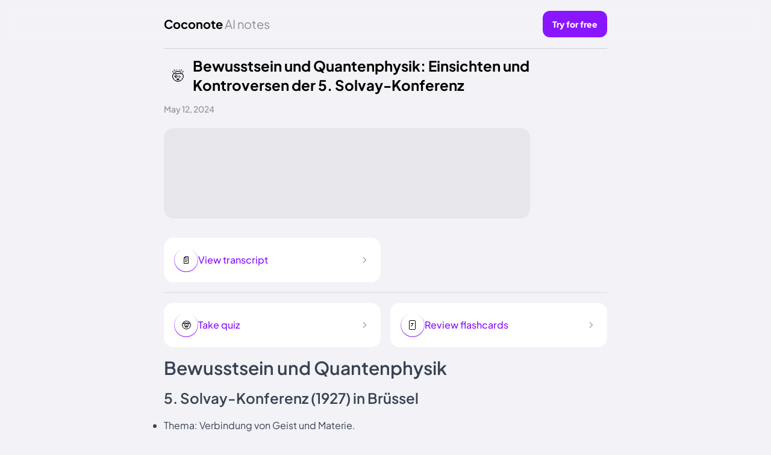

--- FILE ---
content_type: text/html; charset=utf-8
request_url: https://coconote.app/notes/6b90dbd4-88c1-4418-a250-81a4b3a77490
body_size: 51311
content:
<!DOCTYPE html><html class="" lang="en"><head><meta charSet="utf-8"/><meta name="viewport" content="width=device-width, initial-scale=1"/><title>Bewusstsein und Quantenphysik: Einsichten und Kontroversen der 5. Solvay-Konferenz | Coconote</title><meta property="og:title" content="Bewusstsein und Quantenphysik: Einsichten und Kontroversen der 5. Solvay-Konferenz | Coconote"/><meta name="twitter:title" content="Bewusstsein und Quantenphysik: Einsichten und Kontroversen der 5. Solvay-Konferenz | Coconote"/><meta name="description" content="AI note taker with study guides, quizzes, and flashcards"/><meta property="og:description" content="AI note taker with study guides, quizzes, and flashcards"/><meta name="twitter:description" content="AI note taker with study guides, quizzes, and flashcards"/><meta name="apple-itunes-app" content="app-id=6479320349"/><meta property="og:image:type" content="image/png"/><meta property="og:image:width" content="1200"/><meta property="og:image:height" content="630"/><meta property="og:image" content="https://coconote.app/notes/6b90dbd4-88c1-4418-a250-81a4b3a77490/opengraph-image"/><meta name="twitter:image:type" content="image/png"/><meta name="twitter:image:width" content="1200"/><meta name="twitter:image:height" content="630"/><meta name="twitter:image" content="https://coconote.app/notes/6b90dbd4-88c1-4418-a250-81a4b3a77490/opengraph-image"/><meta name="twitter:card" content="summary_large_image"/><link rel="stylesheet" href="/assets/keyframes-DTMRx7uD.css"/><link rel="stylesheet" href="/assets/globals-2ZTpy2eZ.css"/><link rel="stylesheet" href="/assets/index-De2_gZG1.css"/><link rel="stylesheet" href="/assets/streamdown-DHoYYZqf.css"/><link rel="stylesheet" href="/assets/PrintView-Qy7n0ZN6.css"/><link rel="stylesheet" href="/assets/ShootingStarButton-C_tnZZlB.css"/><link rel="stylesheet" href="/assets/flashcards-BRqK5_ED.css"/><link rel="stylesheet" href="/assets/_index-C-QfSlcm.css"/><link rel="icon" type="image/png" href="/favicon-96x96.png" sizes="96x96"/><link rel="icon" type="image/svg+xml" href="/favicon.svg"/><link rel="shortcut icon" href="/favicon.ico"/><link rel="apple-touch-icon" sizes="180x180" href="/apple-touch-icon.png"/><meta name="apple-mobile-web-app-title" content="Coconote"/><link rel="manifest" href="/site.webmanifest"/><script>
          !function(){
            if (!window.churnkey || !window.churnkey.created) {
              window.churnkey = { created: true };
              const a = document.createElement('script');
              a.src = 'https://assets.churnkey.co/js/app.js?appId=x5k2de546';
              a.async = true;
              const b = document.getElementsByTagName('script')[0];
              b.parentNode.insertBefore(a, b);
            }
          }();
        </script></head><body class="overflow-x-clip bg-coco-grey6 dark:bg-coco-black dark:text-coco-light"><div class="__coconote-root"><nav class="electron-titlebar sticky inset-x-0 top-0 z-30 flex w-full flex-col items-center justify-center backdrop-blur-[12px]"><div class="mb-2 flex h-20 w-full items-center justify-between px-4 sm:mb-0 sm:px-0 lg:grid lg:grid-cols-[1fr_auto_1fr] max-w-[736px]"><div class="flex items-center"><h1 class="text-xl"><span class="font-bold">Coconote</span> <span class="hidden font-normal text-coco-grey sm:inline">AI notes</span><span class="block text-xs font-medium text-coco-grey sm:hidden">AI voice &amp; video notes</span></h1></div><div></div><div class="flex items-center justify-end gap-2"><a class="relative overflow-hidden relative overflow-hidden no-underline duration-150 ease-in rounded-xl text-sm font-extrabold px-4 py-3 bg-coco-purple text-coco-light hover:bg-[#A144FF] active:bg-[#6E11CC]" href="/" target="_blank" data-discover="true">Try for free</a></div></div><hr class="hidden w-full border-coco-grey4 sm:block max-w-[736px]"/></nav><div class="flex min-h-screen justify-center px-4 pb-12 pt-3"><div class="w-full max-w-[736px]"><div style="opacity:1;transform:none"><div class="relative grid grid-cols-5 gap-4"><div class="col-span-5"><div class="mb-4 flex items-center gap-2"><div class="flex-shrink-0"><div class="flex h-12 w-12 items-center justify-center rounded-full bg-coco-grey6 p-2 text-xl">🤯</div></div><div class="min-w-0 flex-1"><div class="relative"><h1 class="text-2xl font-bold leading-8">Bewusstsein und Quantenphysik: Einsichten und Kontroversen der 5. Solvay-Konferenz</h1></div></div></div><div class="mb-6 flex items-center gap-4"><p class="text-sm font-medium leading-4 text-coco-grey">May 12, 2024</p></div><div class="relative mb-8 *:aspect-video *:w-full *:max-w-[608px]"><iframe class="rounded-2xl" src="https://www.youtube.com/embed/1dyzEzuLbqM" title="YouTube video player" frameBorder="0" allow="accelerometer; autoplay; clipboard-write; encrypted-media; gyroscope; picture-in-picture; web-share" referrerPolicy="strict-origin-when-cross-origin" allowfullscreen=""></iframe><div class="absolute bottom-0 left-0 right-0 top-0 z-[-10]"><div class="h-full animate-pulse rounded-2xl bg-coco-grey5"></div></div></div><div class="inline-grid w-full"><div class="*:mb-4 sm:inline-grid sm:grid-cols-2 sm:gap-4 sm:*:mb-0 sm:*:flex sm:*:flex-row sm:*:gap-4"><a class="group flex w-full items-center justify-between rounded-2xl border border-transparent bg-coco-light p-4 duration-200 ease-in active:bg-transparent hover:border-coco-purple active:border-coco-purple" href="/notes/6b90dbd4-88c1-4418-a250-81a4b3a77490/transcript" data-discover="true"><div class="flex min-w-0 items-center gap-3"><div class="h-10 w-10 flex-shrink-0 rounded-full bg-gradient-to-t p-[1px] text-base from-coco-purple to-coco-purple/0" aria-hidden="true"><div class="flex h-full w-full items-center justify-center rounded-full bg-coco-light">📄</div></div><p class="truncate text-left text-base font-medium leading-5 text-coco-purple">View transcript</p></div><svg width="20" height="20" viewBox="0 0 20 20" fill="none" xmlns="http://www.w3.org/2000/svg" aria-hidden="true" class="flex-shrink-0 text-lg text-coco-grey2 duration-200 ease-in group-hover:text-coco-purple group-active:text-coco-purple"><path d="M13.1497 9.4002C13.2669 9.5173 13.3329 9.67616 13.333 9.84187V10.1585C13.3311 10.3239 13.2654 10.4821 13.1497 10.6002L8.86634 14.8752C8.7881 14.9541 8.68161 14.9985 8.57051 14.9985C8.45941 14.9985 8.35291 14.9541 8.27467 14.8752L7.68301 14.2835C7.60462 14.2067 7.56045 14.1016 7.56045 13.9919C7.56045 13.8821 7.60462 13.777 7.68301 13.7002L11.3913 10.0002L7.68301 6.3002C7.60413 6.22197 7.55976 6.11547 7.55976 6.00437C7.55976 5.89327 7.60413 5.78677 7.68301 5.70854L8.27467 5.1252C8.35291 5.04632 8.45941 5.00195 8.57051 5.00195C8.68161 5.00195 8.7881 5.04632 8.86634 5.1252L13.1497 9.4002Z" fill="currentColor"></path></svg></a></div><hr class="my-4 border border-coco-grey5"/><div class="*:mb-4 sm:inline-grid sm:grid-cols-2 sm:gap-4 sm:*:mb-0 sm:*:flex sm:*:flex-row sm:*:gap-4"><div><a class="group flex w-full items-center justify-between rounded-2xl border border-transparent bg-coco-light p-4 duration-200 ease-in active:bg-transparent hover:border-coco-purple active:border-coco-purple" href="/notes/6b90dbd4-88c1-4418-a250-81a4b3a77490/quiz" data-discover="true"><div class="flex min-w-0 items-center gap-3"><div class="h-10 w-10 flex-shrink-0 rounded-full bg-gradient-to-t p-[1px] text-base from-coco-purple to-coco-purple/0" aria-hidden="true"><div class="flex h-full w-full items-center justify-center rounded-full bg-coco-light">🤓</div></div><p class="truncate text-left text-base font-medium leading-5 text-coco-purple">Take quiz</p></div><svg width="20" height="20" viewBox="0 0 20 20" fill="none" xmlns="http://www.w3.org/2000/svg" aria-hidden="true" class="flex-shrink-0 text-lg text-coco-grey2 duration-200 ease-in group-hover:text-coco-purple group-active:text-coco-purple"><path d="M13.1497 9.4002C13.2669 9.5173 13.3329 9.67616 13.333 9.84187V10.1585C13.3311 10.3239 13.2654 10.4821 13.1497 10.6002L8.86634 14.8752C8.7881 14.9541 8.68161 14.9985 8.57051 14.9985C8.45941 14.9985 8.35291 14.9541 8.27467 14.8752L7.68301 14.2835C7.60462 14.2067 7.56045 14.1016 7.56045 13.9919C7.56045 13.8821 7.60462 13.777 7.68301 13.7002L11.3913 10.0002L7.68301 6.3002C7.60413 6.22197 7.55976 6.11547 7.55976 6.00437C7.55976 5.89327 7.60413 5.78677 7.68301 5.70854L8.27467 5.1252C8.35291 5.04632 8.45941 5.00195 8.57051 5.00195C8.68161 5.00195 8.7881 5.04632 8.86634 5.1252L13.1497 9.4002Z" fill="currentColor"></path></svg></a></div><div><a class="group flex w-full items-center justify-between rounded-2xl border border-transparent bg-coco-light p-4 duration-200 ease-in active:bg-transparent hover:border-coco-purple active:border-coco-purple" href="/notes/6b90dbd4-88c1-4418-a250-81a4b3a77490/flashcards" data-discover="true"><div class="flex min-w-0 items-center gap-3"><div class="h-10 w-10 flex-shrink-0 rounded-full bg-gradient-to-t p-[1px] text-base from-coco-purple to-coco-purple/0" aria-hidden="true"><div class="flex h-full w-full items-center justify-center rounded-full bg-coco-light">🃏</div></div><p class="truncate text-left text-base font-medium leading-5 text-coco-purple">Review flashcards</p></div><svg width="20" height="20" viewBox="0 0 20 20" fill="none" xmlns="http://www.w3.org/2000/svg" aria-hidden="true" class="flex-shrink-0 text-lg text-coco-grey2 duration-200 ease-in group-hover:text-coco-purple group-active:text-coco-purple"><path d="M13.1497 9.4002C13.2669 9.5173 13.3329 9.67616 13.333 9.84187V10.1585C13.3311 10.3239 13.2654 10.4821 13.1497 10.6002L8.86634 14.8752C8.7881 14.9541 8.68161 14.9985 8.57051 14.9985C8.45941 14.9985 8.35291 14.9541 8.27467 14.8752L7.68301 14.2835C7.60462 14.2067 7.56045 14.1016 7.56045 13.9919C7.56045 13.8821 7.60462 13.777 7.68301 13.7002L11.3913 10.0002L7.68301 6.3002C7.60413 6.22197 7.55976 6.11547 7.55976 6.00437C7.55976 5.89327 7.60413 5.78677 7.68301 5.70854L8.27467 5.1252C8.35291 5.04632 8.45941 5.00195 8.57051 5.00195C8.68161 5.00195 8.7881 5.04632 8.86634 5.1252L13.1497 9.4002Z" fill="currentColor"></path></svg></a></div></div></div><div class="space-y-4 prose max-w-none prose-h1:text-2xl prose-h1:font-medium prose-h1:leading-8 prose-h2:!mb-[0.5em] prose-h2:!mt-[1.2em] prose-h2:text-[1.4em] prose-h2:font-medium prose-h2:text-coco-purple prose-h3:!mb-[0.4em] prose-h3:!mt-[1em] prose-h3:!font-normal prose-ul:!my-1 prose-li:!my-[0.25em] prose-table:border-collapse prose-table:w-full prose-table:my-4 prose-th:border prose-th:border-coco-grey4 prose-th:bg-coco-grey5 prose-th:px-4 prose-th:py-2 prose-th:text-left prose-th:font-medium prose-td:border prose-td:border-coco-grey4 prose-td:px-4 prose-td:py-2 prose-tr:border-b prose-tr:border-coco-grey4 [&amp;_br]:!m-0 [&amp;&gt;*:first-child]:!mt-0 mb-12 pt-4"><h1 class="heading-node text-3xl font-semibold">Bewusstsein und Quantenphysik</h1><h2 class="heading-node text-2xl font-semibold">5. Solvay-Konferenz (1927) in Brüssel</h2><ul class="list-node list-outside list-disc whitespace-normal">
<li class="list-item-node [&amp;&gt;p]:m-0">Thema: Verbindung von Geist und Materie.</li>
<li class="list-item-node [&amp;&gt;p]:m-0">Teilnehmer: Einstein, Pauli, Heisenberg, Curie, Schrödinger.</li>
<li class="list-item-node [&amp;&gt;p]:m-0">Theorie: Gedanken können das Ergebnis von Experimenten beeinflussen.</li>
</ul><h2 class="heading-node text-2xl font-semibold">Einsteins Meinungsänderung</h2><ul class="list-node list-outside list-disc whitespace-normal">
<li class="list-item-node [&amp;&gt;p]:m-0">Anfangs Skepsis gegenüber der Theorie.</li>
<li class="list-item-node [&amp;&gt;p]:m-0">Später Anerkennung: Universum ist lebendig, menschlicher Geist hat Einfluss.</li>
</ul><h2 class="heading-node text-2xl font-semibold">Max Planck</h2><ul class="list-node list-outside list-disc whitespace-normal">
<li class="list-item-node [&amp;&gt;p]:m-0">Materie existiert durch Kraft, hinter der ein intelligenter Geist steht.</li>
</ul><h2 class="heading-node text-2xl font-semibold">Quantenphysik</h2><ul class="list-node list-outside list-disc whitespace-normal">
<li class="list-item-node [&amp;&gt;p]:m-0">Beobachter beeinflusst das Experiment durch Wellenfunktion.</li>
<li class="list-item-node [&amp;&gt;p]:m-0">Schwierigkeit bei Einbeziehung des menschlichen Bewusstseins.</li>
</ul><h2 class="heading-node text-2xl font-semibold">Macht und Bewusstsein</h2><ul class="list-node list-outside list-disc whitespace-normal">
<li class="list-item-node [&amp;&gt;p]:m-0">Jeder Mensch hat potenziell gleich viel Macht.</li>
<li class="list-item-node [&amp;&gt;p]:m-0">Wichtigkeit der Rückgewinnung von Macht und Einfluss des kollektiven Bewusstseins.</li>
</ul><h2 class="heading-node text-2xl font-semibold">Wissenschaftliche Unterdrückung</h2><ul class="list-node list-outside list-disc whitespace-normal">
<li class="list-item-node [&amp;&gt;p]:m-0">Wissen über die Macht des Bewusstseins wird teilweise verborgen.</li>
</ul><h2 class="heading-node text-2xl font-semibold">Möglichkeiten des Bewusstseins</h2><ul class="list-node list-outside list-disc whitespace-normal">
<li class="list-item-node [&amp;&gt;p]:m-0">Einfluss auf Materie und Realität.</li>
<li class="list-item-node [&amp;&gt;p]:m-0">Visionen fähig, Vergangenheit und Zukunft zu betrachten.</li>
</ul><h2 class="heading-node text-2xl font-semibold">Körperspannung und Bewusstsein</h2><ul class="list-node list-outside list-disc whitespace-normal">
<li class="list-item-node [&amp;&gt;p]:m-0">Messungen zeigen unterschiedliche Spannungen in Abhängigkeit von Gesundheit und Bewusstseinszustand.</li>
</ul><h2 class="heading-node text-2xl font-semibold">Geheimhaltung und Kontrolle</h2><ul class="list-node list-outside list-disc whitespace-normal">
<li class="list-item-node [&amp;&gt;p]:m-0">Versuche, Erkenntnisse über die Fähigkeiten des Bewusstseins geheim zu halten.</li>
</ul><h2 class="heading-node text-2xl font-semibold">Quantenkommunikation</h2><ul class="list-node list-outside list-disc whitespace-normal">
<li class="list-item-node [&amp;&gt;p]:m-0">Gesamte Materie, inklusive der menschlichen Zellen, kommuniziert auf Quantenebene.</li>
</ul><h2 class="heading-node text-2xl font-semibold">Erkenntnisse und Auswirkungen</h2><ul class="list-node list-outside list-disc whitespace-normal">
<li class="list-item-node [&amp;&gt;p]:m-0">Bewusstsein hat direkten Einfluss auf physikalische und materielle Vorgänge.</li>
<li class="list-item-node [&amp;&gt;p]:m-0">Erhöhung des Energielevels des Nervensystems verbessert die Einflussmöglichkeiten des Einzelnen.</li>
</ul><p class="text-node"><span class="font-semibold" data-streamdown="strong">Fazit:</span>
Das Bewusstsein spielt eine zentrale Rolle in der Gestaltung der materiellen und immateriellen Welt. Erkenntnisse der Quantenphysik sowie experimentelle Beobachtungen unterstützen die Vorstellung, dass Gedanken und kollektives Bewusstsein tatsächlich die Realität beeinflussen können. Diese Einflüsse werden teils wissenschaftlich untersucht, teils aber auch aus Angst vor Verlust von Kontrolle unterdrückt.</p></div><hr class="mb-12 border border-coco-grey5"/><div class="w-full *:mb-4 sm:inline-grid sm:grid-cols-2 sm:gap-4 sm:*:mb-0 sm:*:flex sm:*:flex-row sm:*:gap-4"><a class="group flex w-full items-center justify-between rounded-2xl border border-transparent bg-coco-light p-4 duration-200 ease-in active:bg-transparent hover:border-coco-purple active:border-coco-purple" href="/notes/6b90dbd4-88c1-4418-a250-81a4b3a77490/transcript" data-discover="true"><div class="flex min-w-0 items-center gap-3"><div class="h-10 w-10 flex-shrink-0 rounded-full bg-gradient-to-t p-[1px] text-base from-coco-purple to-coco-purple/0" aria-hidden="true"><div class="flex h-full w-full items-center justify-center rounded-full bg-coco-light">📄</div></div><p class="truncate text-left text-base font-medium leading-5 text-coco-purple">Full transcript</p></div><svg width="20" height="20" viewBox="0 0 20 20" fill="none" xmlns="http://www.w3.org/2000/svg" aria-hidden="true" class="flex-shrink-0 text-lg text-coco-grey2 duration-200 ease-in group-hover:text-coco-purple group-active:text-coco-purple"><path d="M13.1497 9.4002C13.2669 9.5173 13.3329 9.67616 13.333 9.84187V10.1585C13.3311 10.3239 13.2654 10.4821 13.1497 10.6002L8.86634 14.8752C8.7881 14.9541 8.68161 14.9985 8.57051 14.9985C8.45941 14.9985 8.35291 14.9541 8.27467 14.8752L7.68301 14.2835C7.60462 14.2067 7.56045 14.1016 7.56045 13.9919C7.56045 13.8821 7.60462 13.777 7.68301 13.7002L11.3913 10.0002L7.68301 6.3002C7.60413 6.22197 7.55976 6.11547 7.55976 6.00437C7.55976 5.89327 7.60413 5.78677 7.68301 5.70854L8.27467 5.1252C8.35291 5.04632 8.45941 5.00195 8.57051 5.00195C8.68161 5.00195 8.7881 5.04632 8.86634 5.1252L13.1497 9.4002Z" fill="currentColor"></path></svg></a></div></div></div></div></div></div></div><div id="_rht_toaster" style="position:fixed;z-index:9999;top:16px;left:16px;right:16px;bottom:16px;pointer-events:none"></div><svg class="absolute h-0 w-0" aria-hidden="true" focusable="false"><linearGradient id="coco-gradient" x2="1" y2="1"><stop stop-color="#8A15FF"></stop><stop offset="1" stop-color="#152CFF"></stop></linearGradient></svg><script>((storageKey2, restoreKey) => {
    if (!window.history.state || !window.history.state.key) {
      let key = Math.random().toString(32).slice(2);
      window.history.replaceState({ key }, "");
    }
    try {
      let positions = JSON.parse(sessionStorage.getItem(storageKey2) || "{}");
      let storedY = positions[restoreKey || window.history.state.key];
      if (typeof storedY === "number") {
        window.scrollTo(0, storedY);
      }
    } catch (error) {
      console.error(error);
      sessionStorage.removeItem(storageKey2);
    }
  })("react-router-scroll-positions", null)</script><link rel="modulepreload" href="/assets/manifest-0b903e76.js"/><link rel="modulepreload" href="/assets/entry.client-CEJQYbXs.js"/><link rel="modulepreload" href="/assets/debug-build-CNES7R3J.js"/><link rel="modulepreload" href="/assets/react-dom-BQ1TzFtf.js"/><link rel="modulepreload" href="/assets/jsx-runtime-KyggmV0-.js"/><link rel="modulepreload" href="/assets/react-BlbuL8Tt.js"/><link rel="modulepreload" href="/assets/chunk-BdBv10rb.js"/><link rel="modulepreload" href="/assets/preload-helper-BXbXr_6s.js"/><link rel="modulepreload" href="/assets/root-BPkyWzm5.js"/><link rel="modulepreload" href="/assets/EtherPaywall-DiEOsDeV.js"/><link rel="modulepreload" href="/assets/calendar_month-D-gPeh1R.js"/><link rel="modulepreload" href="/assets/chat_outlined-DSXxgKJl.js"/><link rel="modulepreload" href="/assets/checkmark-DVTYZQR6.js"/><link rel="modulepreload" href="/assets/checkmark_outlined-CVVwS-mr.js"/><link rel="modulepreload" href="/assets/ModalCloseButton-D6dCf3cS.js"/><link rel="modulepreload" href="/assets/NewNoteModal-BA3kYTjr.js"/><link rel="modulepreload" href="/assets/error-DRwyDt_P.js"/><link rel="modulepreload" href="/assets/link-Dtfo9awj.js"/><link rel="modulepreload" href="/assets/mic-DjvO3kMV.js"/><link rel="modulepreload" href="/assets/notifications_outlined-XakvsRCH.js"/><link rel="modulepreload" href="/assets/text_ionicon-C1-QNqhw.js"/><link rel="modulepreload" href="/assets/use-new-note-3Hm_117B.js"/><link rel="modulepreload" href="/assets/LovedByWithReview-Db9j9IUu.js"/><link rel="modulepreload" href="/assets/react-query-nZ5CRT_g.js"/><link rel="modulepreload" href="/assets/Modal-BIhwgExt.js"/><link rel="modulepreload" href="/assets/es2015-VhWVOuAA.js"/><link rel="modulepreload" href="/assets/Tooltip-BYaR63af.js"/><link rel="modulepreload" href="/assets/stripe.client-bxCNK2nx.js"/><link rel="modulepreload" href="/assets/QueryClientProvider-DuIQQXKT.js"/><link rel="modulepreload" href="/assets/db-BncBpIbM.js"/><link rel="modulepreload" href="/assets/proxy-DSm03mXH.js"/><link rel="modulepreload" href="/assets/dist-BDJ9hwRP.js"/><link rel="modulepreload" href="/assets/atoms-CtuFtu1M.js"/><link rel="modulepreload" href="/assets/react-BAjHT3xj.js"/><link rel="modulepreload" href="/assets/use-breakpoint-DornD1Z-.js"/><link rel="modulepreload" href="/assets/dist-D9TPWGsI.js"/><link rel="modulepreload" href="/assets/AnimateHeight-BEvJtIe9.js"/><link rel="modulepreload" href="/assets/AnimatedEllipsis-DwHfQmhy.js"/><link rel="modulepreload" href="/assets/Button-jdLzahj2.js"/><link rel="modulepreload" href="/assets/ButtonOrLink-HeLd2frH.js"/><link rel="modulepreload" href="/assets/Countdown-Bky9oqbT.js"/><link rel="modulepreload" href="/assets/DeleteNoteModal-Cmy1tCC4.js"/><link rel="modulepreload" href="/assets/LoadingIcon-sH2A2Gor.js"/><link rel="modulepreload" href="/assets/Ripple-CnqXGe2i.js"/><link rel="modulepreload" href="/assets/SignedOutNavbar-BC0c8q2F.js"/><link rel="modulepreload" href="/assets/Toast-BdL9_8Te.js"/><link rel="modulepreload" href="/assets/churnkey-5mAubPRK.js"/><link rel="modulepreload" href="/assets/constants-ULQR6Y89.js"/><link rel="modulepreload" href="/assets/electron-BngwxVG3.js"/><link rel="modulepreload" href="/assets/metadata-DJyInPB3.js"/><link rel="modulepreload" href="/assets/pdfjs-DdtgwVnH.js"/><link rel="modulepreload" href="/assets/__vite-browser-external-BEbgDK_T.js"/><link rel="modulepreload" href="/assets/dist-BD_E-jmb.js"/><link rel="modulepreload" href="/assets/dist-BTHUWH7O.js"/><link rel="modulepreload" href="/assets/dist-CNCwJUyi.js"/><link rel="modulepreload" href="/assets/clsx-C8A7mgLo.js"/><link rel="modulepreload" href="/assets/AnimatePresence-bMuGijrI.js"/><link rel="modulepreload" href="/assets/main-D6peuLI1.js"/><link rel="modulepreload" href="/assets/utils-C9I38OT5.js"/><link rel="modulepreload" href="/assets/keyframes.module-D-ITJw8-.js"/><link rel="modulepreload" href="/assets/use-sync-refs-DTL-ITFO.js"/><link rel="modulepreload" href="/assets/languages-BwhHhe6S.js"/><link rel="modulepreload" href="/assets/output-BwoCosu_.js"/><link rel="modulepreload" href="/assets/portal-CWqAlTZP.js"/><link rel="modulepreload" href="/assets/dist-BiFpsfzU.js"/><link rel="modulepreload" href="/assets/floating-ui.dom-DvlIb-E-.js"/><link rel="modulepreload" href="/assets/_layout-BfDl4ah8.js"/><link rel="modulepreload" href="/assets/HydrationBoundary-DHN4kgZo.js"/><link rel="modulepreload" href="/assets/_layout-DnIH_1hV.js"/><link rel="modulepreload" href="/assets/coco-qr-ref-webapp-h7Gj7oGf.js"/><link rel="modulepreload" href="/assets/caret_down-D4doU13U.js"/><link rel="modulepreload" href="/assets/caret_right-CLyOo4Vw.js"/><link rel="modulepreload" href="/assets/QuizPrintView-CI-jbhDY.js"/><link rel="modulepreload" href="/assets/help-DBPMViTB.js"/><link rel="modulepreload" href="/assets/launch-CRVpsmem.js"/><link rel="modulepreload" href="/assets/useGlobalAudio-d1tMFjRo.js"/><link rel="modulepreload" href="/assets/play-DMV6LM4f.js"/><link rel="modulepreload" href="/assets/podcast-v2-templates-rYuhC6_X.js"/><link rel="modulepreload" href="/assets/sphere_square-D3NYUzuf.js"/><link rel="modulepreload" href="/assets/CoconoteMenu-CUyNGu79.js"/><link rel="modulepreload" href="/assets/ShareNoteModal-CqGdroer.js"/><link rel="modulepreload" href="/assets/streamdown-ByvoF6Or.js"/><link rel="modulepreload" href="/assets/katex-DFghRdxD.js"/><link rel="modulepreload" href="/assets/marked.esm-Dr3t6yAU.js"/><link rel="modulepreload" href="/assets/dist-hOgq8qEP.js"/><link rel="modulepreload" href="/assets/ActiveLink-C2iGAd8d.js"/><link rel="modulepreload" href="/assets/FlashcardsPrintView-B7Zl19Qc.js"/><link rel="modulepreload" href="/assets/PrintView-CWU6MXEO.js"/><link rel="modulepreload" href="/assets/ShootingStarButton-PLiHhYkL.js"/><link rel="modulepreload" href="/assets/TranscriptPrintView-DhvZqL7t.js"/><link rel="modulepreload" href="/assets/useAppUpdate--iBR5DRN.js"/><link rel="modulepreload" href="/assets/recording-utils-BBnx8q21.js"/><link rel="modulepreload" href="/assets/react-icons.esm-IQpG_xsG.js"/><link rel="modulepreload" href="/assets/_layout-CP1R0SCj.js"/><link rel="modulepreload" href="/assets/usePrevious-91ZIrjw_.js"/><link rel="modulepreload" href="/assets/AnimationWrapper-D-yYuqMH.js"/><link rel="modulepreload" href="/assets/flashcards.module-CLK0kTqZ.js"/><link rel="modulepreload" href="/assets/_layout-dpKVwz3C.js"/><link rel="modulepreload" href="/assets/NoteErrorScreens-B4A2P78D.js"/><link rel="modulepreload" href="/assets/merge-meta-bV0syMNh.js"/><link rel="modulepreload" href="/assets/_index-J9cyIBmj.js"/><link rel="modulepreload" href="/assets/useNoteChat-jEZP2gFM.js"/><link rel="modulepreload" href="/assets/add-BHZfORAW.js"/><link rel="modulepreload" href="/assets/NotePageLayout-CxLp3BgZ.js"/><link rel="modulepreload" href="/assets/arrow_forward-CJPzTwdq.js"/><link rel="modulepreload" href="/assets/arrow_upward-D0GSDlnz.js"/><link rel="modulepreload" href="/assets/AudioPlayer-DVP5IlN4.js"/><link rel="modulepreload" href="/assets/chevron_right-DGFMKH4g.js"/><link rel="modulepreload" href="/assets/delete-D2SE6WO_.js"/><link rel="modulepreload" href="/assets/done-CMAmG7uR.js"/><link rel="modulepreload" href="/assets/download-Cgf8lMKd.js"/><link rel="modulepreload" href="/assets/more_vertical-DTcU4NRB.js"/><link rel="modulepreload" href="/assets/NewFolderModal-mU3XCKxu.js"/><link rel="modulepreload" href="/assets/react-three-fiber.esm-BsztNNZq.js"/><link rel="modulepreload" href="/assets/format-E7KQ69j1.js"/><link rel="modulepreload" href="/assets/markdown-it-DLPY1Y1S.js"/><link rel="modulepreload" href="/assets/createLucideIcon-DYbvR2zY.js"/><link rel="modulepreload" href="/assets/three.module-unyl9YzN.js"/><link rel="modulepreload" href="/assets/index.module-BSI8bIgF.js"/><link rel="modulepreload" href="/assets/FeatureLink-C7U3xvF4.js"/><link rel="modulepreload" href="/assets/Skeleton-DT6dxdVS.js"/><link rel="modulepreload" href="/assets/use-resolve-button-type-CKnL9eIp.js"/><script>window.__reactRouterContext = {"basename":"/","future":{"unstable_optimizeDeps":false,"unstable_subResourceIntegrity":false,"unstable_trailingSlashAwareDataRequests":false,"v8_middleware":false,"v8_splitRouteModules":false,"v8_viteEnvironmentApi":false},"routeDiscovery":{"mode":"initial"},"ssr":true,"isSpaMode":false};window.__reactRouterContext.stream = new ReadableStream({start(controller){window.__reactRouterContext.streamController = controller;}}).pipeThrough(new TextEncoderStream());</script><script type="module" async="">import "/assets/manifest-0b903e76.js";
import * as route0 from "/assets/root-BPkyWzm5.js";
import * as route1 from "/assets/_layout-BfDl4ah8.js";
import * as route2 from "/assets/_layout-DnIH_1hV.js";
import * as route3 from "/assets/_layout-CP1R0SCj.js";
import * as route4 from "/assets/_layout-dpKVwz3C.js";
import * as route5 from "/assets/_index-J9cyIBmj.js";
  
  window.__reactRouterRouteModules = {"root":route0,"routes/_user-details+/_layout":route1,"routes/_user-details+/_dashboard+/_layout":route2,"routes/_user-details+/_dashboard+/_animated+/_layout":route3,"routes/_user-details+/_dashboard+/_animated+/notes.$id+/_layout":route4,"routes/_user-details+/_dashboard+/_animated+/notes.$id+/_index":route5};

import("/assets/entry.client-CEJQYbXs.js");</script><script defer="" src="https://static.cloudflareinsights.com/beacon.min.js" data-cf-beacon="{&quot;token&quot;: &quot;fb115a7a43264c128f47a913ac764be4&quot;}"></script></body></html><!--$--><script>window.__reactRouterContext.streamController.enqueue("[{\"_1\":2,\"_213\":-5,\"_214\":-5},\"loaderData\",{\"_3\":4,\"_7\":8,\"_40\":41},\"root\",{\"_5\":6},\"isDevelopment\",false,\"routes/_user-details+/_layout\",{\"_9\":10},\"state\",{\"_11\":12,\"_13\":14},\"mutations\",[],\"queries\",[15],{\"_16\":17,\"_9\":18,\"_35\":36,\"_38\":39},\"dehydratedAt\",1768887887433,{\"_19\":-5,\"_20\":21,\"_22\":17,\"_23\":-5,\"_24\":25,\"_26\":25,\"_27\":25,\"_28\":-5,\"_29\":-5,\"_30\":6,\"_31\":32,\"_33\":34},\"data\",\"dataUpdateCount\",1,\"dataUpdatedAt\",\"error\",\"errorUpdateCount\",0,\"errorUpdatedAt\",\"fetchFailureCount\",\"fetchFailureReason\",\"fetchMeta\",\"isInvalidated\",\"status\",\"success\",\"fetchStatus\",\"idle\",\"queryKey\",[37],\"session\",\"queryHash\",\"[\\\"session\\\"]\",\"routes/_user-details+/_dashboard+/_animated+/notes.$id+/_layout\",{\"_42\":43,\"_211\":212},\"dehydratedState\",{\"_11\":44,\"_13\":45},[],[46,206],{\"_16\":47,\"_9\":48,\"_35\":203,\"_38\":205},1768887887440,{\"_19\":49,\"_20\":21,\"_22\":47,\"_23\":-5,\"_24\":25,\"_26\":25,\"_27\":25,\"_28\":-5,\"_29\":-5,\"_30\":6,\"_31\":32,\"_33\":34},{\"_50\":51,\"_52\":53,\"_54\":55,\"_56\":57,\"_58\":59,\"_60\":61,\"_62\":111,\"_184\":-5,\"_185\":186,\"_187\":-5,\"_188\":189,\"_31\":190,\"_191\":192,\"_193\":194,\"_195\":-5,\"_196\":-5,\"_197\":-5,\"_198\":-5,\"_199\":200,\"_201\":-5,\"_202\":6},\"id\",\"6b90dbd4-88c1-4418-a250-81a4b3a77490\",\"userId\",\"3dfee0af-86e4-41fc-9545-4b196b11eb9f\",\"title\",\"Bewusstsein und Quantenphysik: Einsichten und Kontroversen der 5. Solvay-Konferenz\",\"emoji\",\"🤯\",\"notesText\",\"# Bewusstsein und Quantenphysik\\n\\n## 5. Solvay-Konferenz (1927) in Brüssel\\n- Thema: Verbindung von Geist und Materie.\\n- Teilnehmer: Einstein, Pauli, Heisenberg, Curie, Schrödinger.\\n- Theorie: Gedanken können das Ergebnis von Experimenten beeinflussen.\\n\\n## Einsteins Meinungsänderung\\n- Anfangs Skepsis gegenüber der Theorie.\\n- Später Anerkennung: Universum ist lebendig, menschlicher Geist hat Einfluss.\\n\\n## Max Planck\\n- Materie existiert durch Kraft, hinter der ein intelligenter Geist steht.\\n\\n## Quantenphysik\\n- Beobachter beeinflusst das Experiment durch Wellenfunktion.\\n- Schwierigkeit bei Einbeziehung des menschlichen Bewusstseins.\\n\\n## Macht und Bewusstsein\\n- Jeder Mensch hat potenziell gleich viel Macht.\\n- Wichtigkeit der Rückgewinnung von Macht und Einfluss des kollektiven Bewusstseins.\\n\\n## Wissenschaftliche Unterdrückung\\n- Wissen über die Macht des Bewusstseins wird teilweise verborgen.\\n\\n## Möglichkeiten des Bewusstseins\\n- Einfluss auf Materie und Realität.\\n- Visionen fähig, Vergangenheit und Zukunft zu betrachten.\\n\\n## Körperspannung und Bewusstsein\\n- Messungen zeigen unterschiedliche Spannungen in Abhängigkeit von Gesundheit und Bewusstseinszustand.\\n\\n## Geheimhaltung und Kontrolle\\n- Versuche, Erkenntnisse über die Fähigkeiten des Bewusstseins geheim zu halten.\\n\\n## Quantenkommunikation\\n- Gesamte Materie, inklusive der menschlichen Zellen, kommuniziert auf Quantenebene.\\n\\n## Erkenntnisse und Auswirkungen\\n- Bewusstsein hat direkten Einfluss auf physikalische und materielle Vorgänge.\\n- Erhöhung des Energielevels des Nervensystems verbessert die Einflussmöglichkeiten des Einzelnen.\\n\\n**Fazit:**\\nDas Bewusstsein spielt eine zentrale Rolle in der Gestaltung der materiellen und immateriellen Welt. Erkenntnisse der Quantenphysik sowie experimentelle Beobachtungen unterstützen die Vorstellung, dass Gedanken und kollektives Bewusstsein tatsächlich die Realität beeinflussen können. Diese Einflüsse werden teils wissenschaftlich untersucht, teils aber auch aus Angst vor Verlust von Kontrolle unterdrückt.\",\"definitions\",{\"_62\":63},\"flashcards\",[64,69,72,75,78,81,84,87,90,93,96,99,102,105,108],{\"_65\":66,\"_67\":68},\"back\",\"Das Thema war die Verbindung von Geist und Materie.\",\"front\",\"Was war das Thema der 5. Solvay-Konferenz 1927 in Brüssel?\",{\"_65\":70,\"_67\":71},\"Teilnehmer waren unter anderen Einstein, Pauli, Heisenberg, Curie und Schrödinger.\",\"Welche bekannten Wissenschaftler nahmen an der 5. Solvay-Konferenz teil?\",{\"_65\":73,\"_67\":74},\"Die Theorie, dass Gedanken das Ergebnis von Experimenten beeinflussen können.\",\"Welche Theorie wurde bei der 5. Solvay-Konferenz diskutiert?\",{\"_65\":76,\"_67\":77},\"Zunächst skeptisch, erkannte Einstein später, dass das Universum lebendig ist und der menschliche Geist Einfluss darauf hat.\",\"Wie änderte sich Einsteins Meinung über den Einfluss des menschlichen Geistes auf das Universum?\",{\"_65\":79,\"_67\":80},\"Materie existiert durch eine Kraft, die von einem intelligenten Geist gesteuert wird.\",\"Was postulierte Max Planck bezüglich Materie und Bewusstsein?\",{\"_65\":82,\"_67\":83},\"Der Beobachter beeinflusst das Experiment durch die Wellenfunktion.\",\"Wie beeinflusst der Beobachter in der Quantenphysik das Experiment?\",{\"_65\":85,\"_67\":86},\"In der Quantenkommunikation wird angenommen, dass alle Materie, inklusive menschlicher Zellen, auf Quantenebene miteinander kommuniziert.\",\"Erklären Sie den Begriff 'Quantenkommunikation'.\",{\"_65\":88,\"_67\":89},\"Es wird davon ausgegangen, dass jeder Mensch potenziell gleich viel Macht besitzt und die Rückgewinnung sowie der Einfluss des kollektiven Bewusstseins wichtig sind.\",\"Was wird unter 'Macht und Bewusstsein' verstanden?\",{\"_65\":91,\"_67\":92},\"Messungen zeigen, dass unterschiedliche Spannungen in Abhängigkeit von Gesundheit und Bewusstseinszustand vorhanden sind.\",\"Was zeigen Messungen in Bezug auf Körperspannung und Bewusstseinszustände?\",{\"_65\":94,\"_67\":95},\"Das Bewusstsein hat einen direkten Einfluss auf physikalische und materielle Vorgänge.\",\"Welche Rolle spielt das Bewusstsein in Bezug auf materielle und immaterielle Prozesse?\",{\"_65\":97,\"_67\":98},\"Die Erhöhung des Energielevels verbessert die Einflussmöglichkeiten des Einzelnen.\",\"Welche Auswirkungen hat die Erhöhung des Energielevels des Nervensystems?\",{\"_65\":100,\"_67\":101},\"Gedanken und kollektives Bewusstsein können die Realität tatsächlich beeinflussen, unterstützt durch Erkenntnisse und experimentelle Beobachtungen.\",\"Wie beeinflusst das kollektive Bewusstsein laut den Erkenntnissen der Quantenphysik die Realität?\",{\"_65\":103,\"_67\":104},\"Das Wissen wird teilweise verborgen aus Angst vor Verlust von Kontrolle.\",\"Welche Gründe gibt es für die wissenschaftliche Unterdrückung des Wissens um die Macht des Bewusstseins?\",{\"_65\":106,\"_67\":107},\"Bewusstsein kann durch Visionen Einfluss auf Materie nehmen und Vergangenheit sowie Zukunft betrachten.\",\"Nennen Sie Beispiele, wie das Bewusstsein Materie und Realität beeinflussen kann.\",{\"_65\":109,\"_67\":110},\"Versuche, Erkenntnisse über die Fähigkeiten des Bewusstseins geheim zu halten, können die Entfaltung und das Verständnis dieser Kräfte einschränken.\",\"Welche Gefahr besteht bei der Geheimhaltung der Fähigkeiten des Bewusstseins?\",{\"_62\":112},[113,125,131,137,143,149,155,160,166,172,178],{\"_114\":115,\"_116\":117,\"_115\":118,\"_119\":120,\"_121\":122,\"_123\":124},\"answer\",\"choice_b\",\"choice_a\",\"Quantenmechanik und Relativitätstheorie\",\"Verbindung von Geist und Materie\",\"choice_c\",\"Entwicklung der Kernspaltung\",\"choice_d\",\"Mechanik und Thermodynamik\",\"question\",\"Was war das Thema der 5. Solvay-Konferenz im Jahr 1927?\",{\"_114\":121,\"_116\":126,\"_115\":127,\"_119\":128,\"_121\":129,\"_123\":130},\"Der Geist hat keinen Einfluss.\",\"Der Geist hat ausschließlich negativen Einfluss.\",\"Der Geist hat womöglich Einfluss.\",\"Der Geist hat definitiven Einfluss.\",\"Welche Ansicht vertrat Einstein später bezüglich des Einflusses des menschlichen Geistes auf das Universum?\",{\"_114\":119,\"_116\":132,\"_115\":133,\"_119\":134,\"_121\":135,\"_123\":136},\"Materie ist vollständig unabhängig vom Geist.\",\"Materie ist Gegenstand reiner Mathematik.\",\"Materie existiert durch eine Kraft, die von einem intelligenten Geist ausgeht.\",\"Materie und Energie sind austauschbar.\",\"Was betonte Max Planck in Bezug auf Materie?\",{\"_114\":119,\"_116\":138,\"_115\":139,\"_119\":140,\"_121\":141,\"_123\":142},\"Durch physikalische Eingriffe\",\"Durch Zufall\",\"Durch die Wellenfunktion\",\"Gar nicht\",\"Wie beeinflusst der Beobachter in der Quantenphysik ein Experiment?\",{\"_114\":119,\"_116\":144,\"_115\":145,\"_119\":146,\"_121\":147,\"_123\":148},\"Alle Menschen sind machtlos.\",\"Nur einige Menschen haben Macht.\",\"Jeder Mensch hat potenziell gleich viel Macht.\",\"Macht ist irrelevant.\",\"Welche Aussage trifft auf die Macht und das Bewusstsein jedes Menschen zu?\",{\"_114\":121,\"_116\":150,\"_115\":151,\"_119\":152,\"_121\":153,\"_123\":154},\"Nur die Gegenwart\",\"Nur materielle Dinge\",\"Nur die Zukunft\",\"Vergangenheit und Zukunft\",\"Was können Visionen im Kontext des menschlichen Bewusstseins beeinflussen?\",{\"_114\":115,\"_116\":156,\"_115\":157,\"_119\":158,\"_121\":159,\"_123\":92},\"Es gibt keine messbaren Unterschiede.\",\"Spannungen variieren mit Gesundheit und Bewusstseinszustand.\",\"Nur die Gesundheit beeinflusst die Spannung.\",\"Bewusstsein hat keine Auswirkungen.\",{\"_114\":121,\"_116\":161,\"_115\":162,\"_119\":163,\"_121\":164,\"_123\":165},\"Durch klassische Mechanik\",\"Durch biologische Signale\",\"Durch chemische Reaktionen\",\"Inklusive menschlicher Zellen auf Quantenebene\",\"Wie kommuniziert die gesamte Materie auf Quantenebene?\",{\"_114\":119,\"_116\":167,\"_115\":168,\"_119\":169,\"_121\":170,\"_123\":171},\"Keine Verbesserung der Einflussmöglichkeiten\",\"Verschlechterung der mentalen Kapazität\",\"Verbesserung der Einflussmöglichkeiten des Einzelnen\",\"Unklar und widersprüchlich\",\"Welche Auswirkung hat eine Erhöhung des Energielevels des Nervensystems?\",{\"_114\":115,\"_116\":173,\"_115\":174,\"_119\":175,\"_121\":176,\"_123\":177},\"Mangel an Beweisen\",\"Angst vor Verlust von Kontrolle\",\"Technische Unmöglichkeiten\",\"Politische Indifferenz\",\"Welcher Grund wird oft für die wissenschaftliche Unterdrückung von Erkenntnissen über das Bewusstsein genannt?\",{\"_114\":119,\"_116\":179,\"_115\":180,\"_119\":181,\"_121\":182,\"_123\":183},\"Offen diskutiert und gefördert\",\"Nur in akademischen Kreisen erörtert\",\"Gehemmt und kontrolliert\",\"Vollständig anerkannt\",\"Wie werden Erkenntnisse über die Fähigkeiten des menschlichen Bewusstseins in einigen Bereichen behandelt?\",\"duration\",\"transcriptionText\",\"[Musik] 1927 wurde in brüssel auf der fünften solveigh konferenz ein neuer ansatz zur beziehung von geist und materie vorgestellt der sich zum ziel setzte bislang unerklärte phänomene der quantenmechanik neu aufzudecken mit einstein pauli direktor heisenberg curie gebräu schrödinger und vielen anderen waren die besten physiker der welt anwesend alles drehte sich um die frage des bewusstseins in der welt der atome heisenberg und bor sprachen ein stein auf eine neue theorie an die besagte dass die gedanken der forscher das ergebnis der experimente beeinflussten ein stein konnte das zunächst nicht akzeptieren schließlich widersprach es allen gängigen mathematischen modellen aber jahre später gab er zu dass sie recht hatten er erklärte jeder der sich ernsthaft mit der wissenschaft beschäftigt gelangt zu der überzeugung dass sich in den gesetzen des universums ein geist manifestiert ein geist der dem des menschen weit überlegen ist und angesichts dessen wir uns mit unseren beschränkten kräften demütig fühlen müssen der geist ist keine mechanische kraft wie die schwerkraft oder der elektromagnetismus oder die starke oder die schwache kernkraft geist ist bewusst sein wenn ein stein seine meinung so grundlegend geändert hat muss ihn etwas wirklich überzeugt haben dass das in der tat der fall ist dass das universum lebendig ist und wir ein teil von ihm sind haben einflussreiche menschen die wahrheit dessen was auf dieser konferenz entdeckt wurde verschleiert man sie wussten dass man uns nicht mehr kontrollieren kann wenn wir von der verborgenen kraft unserer gedanken und unseres kollektiven bewusstseins erfahren alle materie entspringt und existiert nur durch eine kraft wir müssen annehmen dass hinter dieser kraft ein bewusster intelligenter geist steht dieser geist ist die matrix aller materie das sagte der vater der quantenphysik max planck das geheimnis das bewusstsein einfluss auf die materie hat war bereits 18 jahre vor der ersten atombombe bekannt die am 22 juli 1945 in new mexiko explodierte die derzeitige wissenschaft kann bewusstsein nicht erklären zwar behaupten manche dass die quantenphysik das kann aber tatsache ist dass die physik nicht mit experimenten umgehen kann an denen menschen beteiligt sind dieser gedanke geht zurück auf die anfänge der quantenphysik anfang des letzten jahrhunderts sobald ein beobachter mit bewusstsein ins spiel kommt bringt er die wellenfunktion zum kollabieren die wellenfunktion ist ein mathematisches konstrukt dass die wellen heftigkeit der ereignis wahrscheinlichkeiten auf quantenebene beschreibt quantenphysik ist nichts anderes als eine menge von gleichungen die beschreiben wie sich diese wellenfunktion verhält wenn ein mensch ein experiment beobachtet verursacht er den zusammenbruch dieser wellenfunktion er zerstört informationen er setzt die wellenfunktion auf null zurück und alles geht von vorne los ein beobachter hat also chaotische auswirkungen wenn er versucht zu erklären was passiert wenn eine person ins spiel kommt deshalb stellt man den wissenschaftler außerhalb des experiments er kann zwar das resultat des experiments sehen aber weil sein bewusstsein die wellenfunktion zum kollabieren bringt kann er selbst nicht dabei sein es ist wie ein elefant im porzellanladen der beobachter bringt die messungen durcheinander und bislang weiß niemand so recht die man damit umgehen soll wir leben in einer welt in der es macht hierarchien gibt es gibt sehr einflussreiche menschen und menschen die praktisch überhaupt keine macht haben vom biologischen standpunkt her ist es aber wichtig zu verstehen dass jeder mensch gleich mächtig ist wenn es darum geht den planeten zu verändern wenn aber jeder gleich mächtig ist wie kommt es dann dass manche menschen so viel mehr macht gewinnen konnten der witz ist sie haben überhaupt nicht mehr macht der grund warum sie mächtiger geworden sind ist dass sie uns die macht weggenommen haben die entwicklung die momentan stattfindet ist dass wir diese macht zurückgewinnen denn wenn die gesamte bevölkerung macht hat gibt es vermutlich bessere lösungen und mehr harmonie als in einer welt wie heute wo nur wenige menschen macht ausüben ich freue mich sehr über diese entwicklung die uns die macht zurück gibt die wir immer gehabt haben denn das bedeutet letztlich dass wir unsere glaubenssysteme neu definieren müssen um zu verstehen die mächtig wer wirklich sind der menschliche wille kann die eigenschaften von materialien und die natur der realität signifikant beeinflussen schon 1957 schrieb professor hans schenk damals vorsitzender des psychologie lehrstuhls an der universität london einen brief der nahelegte dass eine gigantische verschwörung unter beteiligung von 30 namhaften universitäten der ganzen welt und hunderten hoch respektierten wissenschaftlern im gang war um die wahrheit über das was wir wirklich über die macht des menschlichen bewusstseins wissen zu unterdrücken [Musik] nachdem der kongress der vereinigten staaten einblicke in daten des stanford forschungsinstituts und anderer universitäten in den usa und der ganzen welt bekommen hatte waren sie schockiert darüber was passieren würde wenn wir alle die fähigkeiten unseres bewusstseins weiter entwickeln würden es war klar dass wir entfernte ereignisse sehen und in die zukunft und in die vergangenheit blicken könnten wir könnten vermisste flugzeuge finden und alles mögliche was man sich vorstellen kann und so starteten sie eine schmutzkampagne in den medien um diese entdeckungen zu diskreditieren sie wollten nicht dass wir wissen wie mächtig unser bewusstsein wirklich sein kann [Musik] was ist die sprache der quantenkommunikation wie kommuniziert das universum von subatomaren teilchen über wellen super strings atomen planeten hin zu sternen galaxien und allen lebewesen gibt es eine symphonie der kommunikation die die ganze zeit über stattfindet und die für unsere heutige technologie und unser bewusstsein unsichtbar ist was wenn wir dieses geheimnis lüften mein gott dann hätten wir die möglichkeit zum schöpfer selbst zu sprechen zur natur zur wissenschaft zu uns selbst sowie zu interstellaren zivilisationen [Musik] stehen wir in kontakt mit menschen bevor wir ihnen persönlich begegnen wie kommunizieren wir als menschen miteinander wie finden wir die liebe unseres lebens unseren lebenspartner unseren seelen freund unsere familie geschäftspartner lehrer unseren lebenssinn wie finden wir gott [Musik] [Musik] hey wie gehts ich mache mir wirklich langsam sorgen weil du nicht zurück rufst du lässt mir keine wahl also werde ich dir auf die mailbox sprechen was ich dir eigentlich so sagen wollte obwohl mir das nicht gefällt der körper ist keine eigene einheit in der die einzelteile getrennt agieren es gibt einen zusammenhang von körper und geist der viel mit krankheiten zu tun hat ich wollte nur dass ich ohne dich nicht leben kann ich war wie gelähmt vor ein paar tagen ich weiß nicht ich hatte einfach nur den mut dazu sagen dass du der mann meines lebens bist dass ich ohne dich nicht leben kann stress im gehirn verursacht einen energiefluss in den körper der sich auf unsere organe auswirkt es scheint dass einige menschen die neigung haben gehirn stress in verschiedenen körperregionen zu entladen bestimmte menschen kanalisieren ihren stress und bestimmte regionen manche bekommen von stress rückenschmerzen andere brustschmerzen manche bekommen magengeschwüre andere nacken oder kopfschmerzen [Musik] all das ist kanalisierte energie beziehungsweise stress aus dem gehirn der sich in verschiedenen körper klone manifest ich denke dass das gehirn nur eine begrenzte kapazität für nerven energie hat steigt sie darüber hinaus muss das gehirn die energie in den körper entladen damit gibt es eine klare verbindung von körper und geist viele menschen kanalisieren ihren stress ins herz wir wissen dass stress und adrenalin das durch stress produziert wird aufs herz schlägt und zum beispiel herzrhythmusstörungen auslösen kann oder spasmen der herzarterien oder verstopfungen der arterien durch blutplättchen die für die blutgerinnung verantwortlich sind adrenalin kann all diese dinge beeinflussen das herz ist ein elektrisches sorge es ist die bei weitem stärkste quelle von bioenergie in unserem körper bis zu 40 bis 60 mal stärker als die zweitstärkste quelle dem gehirn diese elektrische energie fließt durch jede zelle unseres körpers und bindet die zellen zusammen sie ist so stark dass man sie außerhalb des körpers messen kann es ist keine aura die wir da messen oder irgend eine subtile energie es sind sehr gut messbare elektromagnetische wellen ganz ähnlich wie radio wenn wir haben herausgefunden dass das herz ein elektromagnetisches feld erzeugt das den gesamten körper kugelförmig umgibt man kann es mit magneto metern bis zu ein bis eineinhalb meter außerhalb des körpers messen forscher an der manager klinik in kansas haben es angeblich sogar in drei bis vier meter entfernung gemessen egal wie weit entfernt man das messen kann was interessant ist ist dass wir dieses elektromagnetische feld erzeugen und dass man es mit üblichen medizinischen geräten messen kann das menschliche nervensystem ist ein elektrisches energiesystem in dem positiv und negativ geladenen millionen fließen wir können die elektrische aktivität der körperoberfläche mit einem einfachen spannungs messgerät an den fingerspitzen messen die meisten menschen haben weniger als 1 volt egal wo am körper man sie misst die werte schwanken aufgrund der vielfältigen elektrischen impulse unseres nervensystems durch tests an hunderten versuchspersonen haben wir in einer studie gezeigt dass jeder mensch unterschiedliche spannungen in den verschiedenen phasen seines lebens hat bei kindern misst man etwa ein viertel volt während es bei erwachsenen zwischen einem halben und drei zehntel eines wolz sind wenn wir aber weniger energie als eine 1,5 volt batterie haben wie können wir dann eine leistungsfähige energie signatur aussenden und wie können wir dann eine nachricht empfangen die für uns bestimmt ist das größte gedankenkontrolle experiment das die regierung jemals an uns durchgeführt hat war dass sie uns gesagt haben dass unser geist nicht mächtig ist 2009 führte ich hunderte spannungs tests an allen altersgruppen durch angefangen von kindern über jugendliche bis zu jungen und älteren erwachsenen ich fand heraus dass alle menschen unterschiedliche spannungs bereiche in ihrem nervensystem haben unser nervensystem schickt positiv und negativ geladenen ionen durch unseren körper unsere hände unsere füße unsere brust unser gesamter körper wird durch unser zentralen nervensystem und das autonome nervensystem unter spannung gesetzt [Musik] menschen mit pathologischen problemen wie schweren depressionen oder nervenkrankheiten wie ms haben eine spannung zwischen fünf und neun millimeter gesunde menschen haben in normalem bewusstseinszustand eine durchschnittliche spannung zwischen 30 und 100 milliwatt [Musik] ein millivolt ist ein tausendstel wollt unser körper hat also optimaler weise eine spannung zwischen 30 und 100 milliwatt wenn es eine möglichkeit gäbe unsere körperspannung also die elektrizität unseres nervensystems zu erhöhen welche auswirkungen hätte das auf unser bewusstsein ausnahmeathleten erreichen bis zu 2 volt prozent also 2000 millivolt wäre es dann einfacher für uns unsere gedanken zu projizieren und kollektiv unsere realität zu beeinflussen wäre es einfacher für uns ein stärkeres signal für die partnersuche auszusenden es ist wie bei einem radio bei schlechtem empfang kann man kaum etwas hören weil das radio nicht genug energie der körper ist wie ein radiosender beziehungsweise empfänger wenn man versucht gedanken ins universum zu senden um kollektiv die realität zu beeinflussen um einen seelen freund anzuziehen oder eine geschäftsidee oder um die kreativität zu erhöhen und man hat nicht genug energie im nervensystem dann ist die wahrscheinlichkeit die realität auf die gewünschte weise zu beeinflussen wesentlich geringer wir müssen also zuerst einmal unseren energielevel erhöhen durch meditation zum beispiel oder durch die technologien über die wir hier sprechen machen wir ein einfaches experiment wenn wir schlechten radio empfangen haben und mit unseren händen die antenne des radios berühren dann verbessert sich seltsamerweise das signal das ist der wissenschaftliche beweis dass wir genau wie eine antenne sind die nachrichten aus dem jenseits empfängt unser zukünftige lebenspartner mag versuchen uns eine nachricht zukommen zu lassen aber wenn wir nicht auf die richtige frequenz eingestellt sind werden wir nicht hören was er oder sie und sagen möchte wir brauchen dann entweder mehr energie oder eine besser eingestellte frequenz kannten die steinzeitmenschen bereits die verborgene heilkraft der spirit raytion stone technologie wussten sie dass steine und kristalle erinnerungen speichern können 1993 gelang es wissenschaftlern der universität stanford einen film von einem kolibri und einen zweiten der mona lisa dreidimensional in einem kristall dauerhaft zu speichern wenn das unvorstellbar klingt schauen wir uns dieses gewöhnliche stück plastik an das ist eine dvd und sie besteht aus nichts weiter als plastik und einer reflektierenden schicht auf der unterseite ein laserstrahl durch das plastik wird von der spiegel schicht reflektiert und sendet informationen zurück einen film einen song computerdateien was immer man will so dass man musik oder stimmen hören oder fotos ansehen kann alle sind lediglich dateien auf ganz gewöhnlichen plastik das ist die stone technologie der stein hat dieselbe form die das universum und das ist ein tolles auch das magnetfeld der erde hat diese form genauso wie das menschliche auge und die ihres wir nehmen diese stein anhänger die man um den hals tragen oder in der hand halten kann geben sie nacheinander in fünf quanten energie generatoren und laden sie mit aktionen energie auf regionen sind teilchen die schneller als licht sind und wir laden sie auf mit den frequenz schwingungen des lebensbaumes und dem klang der sonne den die nase aufgenommen hat damit können wir ganz wie eine miniatur festplatte oder eine dvd einen film oder ein lied speichert die schwingungen des universums in dem stein speichern wir haben menschen getestet hunderte und aberhunderte menschen die den anhänger mit den linken und den rechten fingern gehalten die kunden feststellen dass die elektrische spannung des körpers innerhalb von sekunden auf sehr viel höhere werte stieg wir haben wissenschaftlich nachgewiesen dass diese stein anhänger schwingungen steigern können aber kann diese erhöhte energie auch dazu genutzt werden um unsere gedanken und intentionen mit einem stärkeren signal zu versehen super athleten heiler und menschen mit übernatürlichen fähigkeiten haben wesentlich höhere körper spannungen als normale menschen doktor william taylor hat studien mit chi gong meistern und heilern mit übersinnlichen fähigkeiten durchgeführt [Musik] 50 bis 100 milliwatt normal wenn man die elektroden am ohr befestigt das ist der standardwert bei physiologischen tests man bewegt sich also in einem bereich von ein paar millimeter heiler zb mit denen ich und evergreen in den siebziger jahren sogenannte kupfer wand experimente gemacht habe bei denen man die spannung des körpers an den wänden misst leider konnten die spannung die von ihren körpern auf eine wand reflektiert wurde bzw die er körper aussendet auf 25 50 100 oder sogar 250 gold steigern das hat mich sehr interessiert und ich habe ein theoretisches modell dazu entwickelt ein heiler heil energie um eine körperstelle von jemandem projiziert dann gibt es eine bestimmte stelle von dem aus die übertragung der energie ausgeht ich mir etwas daten angesehen habe er hatte fünf verschiedene messergebnisse vom ohr und von den vier wänden reiz vorne eins hinten eins oben und ein unten also fünf gleichungen mit fünf unbekannten das sollte lösbar sein ich musste also die gleichungen und fand heraus dass bei diesen bestimmten heiler die hauptquelle der den punkt unter dem bauchnabel wach kann man unser bio bewusstsein mit einem lebendigen computersystem vergleichen das seine eigene stromversorgung seinen eigenen speicher und seine eigenen gefühle besitzt und die fähigkeit hat informationen zu übertragen stell dir vor dass du konstruiert wurde ist oder dichter zu entwickelt hast der brillanteste quantencomputer prozessor oder lösungs generator zu sein der jemals auf dem planeten erde entwickelt oder konstruiert wurde [Musik] das große problem ist dass jeder von uns während wir aufwachsen eine ganze menge computerviren aufnimmt jeder von uns trägt vielleicht hundert solcher viren in sich die die fähigkeit des computers auf optimale weise zu funktionieren beeinträchtigen [Musik] wenn man sich nun vorstellt dass es möglich wäre diesen prozessor so zu reinigen dass er in total im einklang mit dem quantenwelt schwingt in einer derartigen aufgeschlossenheit und einem solchen schwingungs bewusst sein dass er tatsächlich auf dem niveau funktioniert wie das ursprünglich angedacht was wir herausgefunden haben ist dass die frequenzen dieses feldes die elektromagnetische energie und die frequenzen der strahlung unseres herzens sich verändern und zwar in abhängigkeit von dem was wir fühlen unser emotionaler zustand gewirkt eine veränderung der elektro magnetischen signatur wenn wir zum beispiel starke negative emotionen wie wut oder frustration erleben erzeugt das im elektromagnetischen feld etwas was forscher als inkohärente spectra viele verschiedene frequenzen die gegeneinander aber das muster sieht\u0026amp;#39;s ja gezeigt und unregelmäßig aus wie die kunden eines erdbebens so eine elektro magnetische signatur sehen wir wenn menschen negative emotionen erleben die gute nachricht ist dass wir ein völlig anderes feld sehen wenn menschen positive gefühle emotionen dieser jeher mit dem herzen assoziiert werden wenn wir beispielsweise echte wertschätzung spielen auf richtige fürsorge oder echtes mitgefühl dann sehen wir in dem feld harmonisches auf einmal arbeiten die frequenzen zusammen es entsteht eine harmonische sequenz die frequenzen kämpfen nicht gegen einander sie unterstützen sich all diese veränderungen treten durch das auf was wir als menschen tun die emotionalen qualitäten die wir erleben beeinflussen das feld gehen wir noch einen schritt weiter das feld um gibt es 360 grad wir senden diese energie aus unseren eigenen körper aber auch in den raum in gewisser weise kommunizieren wir also unsere emotionen durch ein elektromagnetisches feld das vom herzen ausgeht hier gibt es noch viel zu erforschen denn jetzt kommen wir von der biologie zur physik wir befassen uns jetzt mit elektromagnetischen feldern wie beeinflussen sich diese felder gegen sagen das sind interessante fragen die wir in der aktuellen forschung beantworten müssen und ich glaube das ist erst der anfang ich glaube was wir hier messen ist nur die stärkste energie des herzens ich glaube dass es andere subtilere energie komponenten des herzens gibt die wesentlich wirkungsvoller und interessanter sind und wesentlich weiter als nur ein paar meter strand weil das wird in den nächsten jahren entdeckt werden [Musik] von allen energiezentren des körpers produziert das herz das stärkste signal angesichts der tatsache dass herzkrankheiten die häufigste todesursache sind und dass das herz das haupt sendezentrum des körpers ist müssen wir es schonend und pflegen als ob unser leben davon abhängt wenn wir ein signal aussenden wollen um eine antwort zu erhalten und unsere energie zentrum ist beschädigt dann senden wir ein schwaches signal aus die frage ist reagieren die magnetischen anziehungskraft auf ein schwaches signal während wir an einem ort der erde leben und die menschen mit denen wir in kontakt treten wollen möglicherweise an einem ganz anderen wie können wir mit unseren zukünftigen seelen freunden durch das feld kommunizieren das wichtigste ist seelenarbeit zu leisten das heißt seine seele in das bewusstseins feld zu bringen indem die seele deines seelen freundlich finden kann das hat mit äußerlichen dingen weniger zu tun als mit dem zugang zur eigenen seele das mag für viele verwirrend sein weil wir denken unsere gefühle sind unsere seele aber normalerweise sind unsere gefühle mit unzähligen problemen aus der vergangenheit und einer vielzahl von psychologischen trägern verknüpft darum geht es hier nicht es geht darum jeden tag die seele wachsen zu lassen und zum vorschein zu bringen wege zu finden sie zu aktivieren damit sie sich über die aura hinaus ausdehnt in das bewusstseins feld hinein in dem auch andere sehen sind in dem sich kommunikationskanäle öffnen damit andere seelen dich erkennen können und man sich schließlich auch physisch trifft wenn es um seelenverwandtschaft geht braucht man darüber hinaus eine gewisse spirituelle bindung dabei geht es nicht um bindung auf persönlicher sozialer kultureller oder religiöser ebene es geht allein um seelische bindung um diese intention zum ausdruck zu bringen muss man regelmäßig seelenarbeit leisten das feld ist die einzige bestimmende kraft des teilchens was einstein damit meinte ist dass das hält die unsichtbare kraft die einzige bestimmende kraft des teilchens also der materie ist er sagt also dass menschen als physikalische materie vom feld bestimmt und geformt werden das fangen wir erst an zu verstehen das feld zu lesen ist sehr wichtig für unser überleben der menschliche körper besitzt eine aura aus elektromagnetischer lichtenergie die weit über die grenzen unseres physischen körpers hinausstrahlt durch ein weiteres einfaches experiment mit unserer radio antenne können wir sehen dass sich ein schlechter radioempfang deutlich verbessert wenn wir mit der hand nur in die nähe der antenne kommen ohne sie zu berühren [Musik] das ist ein einfacher wissenschaftlicher beweis dass unser feld mit dem feld der radiowellen aus der ferne interagiert unser bewusstsein überträgt informationen in das feld aber wie stark sind gedanken und gefühle wirklich es ist wichtig das feld zu reinigen um ein klares internationales signal zu bekommen eine möglichkeit dafür ist beispielsweise nicht mit verschiedenen partnern auszugehen oder affären zu haben und nicht an halbgaren beziehungen festzuhalten dadurch bringt man nur irritation in den kommunikationskanal es ist wie ein störsignal es führt auch dazu dass man sich mit menschen umgibt die einen fehlten und verwirren weil man konfuse signale aussendet sie sind vielleicht teilweise das was man sich wünscht aber sie sind nicht der wahre seelen freund darum ist es wichtig auf dieser ebene klar zu werden wenn man nach einer intimen seelen partnerschaft man muss ganz klar werden und sich öffnen um den wahren sie ihren freund zu finden so wie unsere sieben energiezentren lichtwellen verschiedenster frequenzen und amplituden aus senden senden sie auch persönliche informationen aus das bedeutet dass unsere innere spirituelle architektur eine persönliche energie signatur unseres wissens unserer erfahrung unserer sehnsüchte gefühle absichten und tiefster gedanken repräsentiert diese signatur ruft eine antwort hervor egal ob wir uns dessen bewusst sind oder nicht es gibt eine möglichkeit das rätsel der anziehung zu verstehen die frage warum sich manche menschen gegenseitig anziehend finden warum eine bestimmte frau für einen bestimmten man attraktiv ist aber nicht für einen anderen warum ein mann eine frau dazu bringt sich in sie zu verlieben während der selbe mann zwar nett zu einer anderen frau sein kann die sich aber nicht in ihn verliebt es gibt eine dynamik zwischen den sieben energiezentren des kabel sie sind wie schaltkreise im körper wir sind als individuen nicht immer vollständig in dem sinn dass diese schaltkreise nicht immer vollständig verbunden wenn ich zum beispiel etwas zeit mit einigen menschen verbringen und mich dadurch schlauer intelligenter fühle dann passiert das weil ihre schaltkreise einen teil meines schaltkreises aktivieren so dass die energie vollständiger fließt oft gehen menschen zu einem spirituellen lehrer und sind so angetan von ihm dass sie ihn regelrecht verklären in seiner gegenwart fühlen sie sich so viel spiritueller weil die höheren zentren anfangen sich zu öffnen aber das geschieht nicht deshalb weil diese person eine so starke auswirkung ob sie hat und auch nicht weil diese person notwendigerweise alle ihre schaltkreise aktiviert hat sondern einfach weil diese person ein oder zwei schalter geöffnet hat für den anderen menschen komplettieren ganz ähnlich ist es wenn ein mann sich von einer frau angezogen fühlt und ein anderer eben nicht die frau aktiviert buchstäblich einen schaltkreis in dem mann der seine energie zentren derart kompliziert dass nun energie durch das sexual zentrum fließt ähnlich ist es bei einer muse die muse inspiriert den schriftsteller ohne seine muse wäre der kleine schaltkreis der es ihm erlaubt auszudrücken was in ihm vorgeht einfach nicht verbunden und deshalb hilft ihnen die muss in den verschiedensten situationen aktivieren unsere beziehungen bestimmte schaltkreise in uns die verschiedene energiezentren miteinander verbinden wenn wir jemanden finden den wir lieben mit dem wir unser leben teilen möchten dann ist das oft jemand den wir einen seelenverwandten nennen jemand der bestimmte schaltkreise in unseren herzen aktiviert und uns die zeitlosigkeit der liebe vor augen führt wenn wir mit dieser person interagieren und offen sind dann spüren wir wie ein teil von uns für immer lieben kann um und das definieren wir oft als seelenverwandter oder seele freund das muss nicht derselbe seine unseren geist öffnet unsere kreativität steigert oder und selbstvertrauen gibt es ist eben derjenige der unser herz öffnet es ist möglich dass er drei ebenen eröffnet oder zwei oder alle sieben das ist das einzigartige an jeder beziehung man darf nie nach einem perfekten menschen die perfekte beziehung für uns ist jemand der in uns gefühle stimuliert und das wissen dass das der mensch ist mit dem wir unser leben teil in seiner gegenwart wird man zum besseren menschen die menschen die wir scheinbar zufällig kennen lernen und die spirituellen erfahrungen die wir machen sind möglicherweise gar nicht zufällig sie sind vielleicht das ergebnis des aussenders unserer eigenen energie signatur wenn man im bewusstseins fällt mit seinem seelen freund in kontakt treten will bevor man ihm persönlich begegnet dann sollte man diese absicht und dieses gefühl bei seiner täglichen seelenarbeit in das feld fließen lassen zum beispiel kann man während der meditation oder dem gebet das gefühl seinem seelen freund begegnen zu wollen einfließen lassen oder man schreibt über seine gefühle und sehnsüchte wenn man sich gutes tut kann man das gefühl einen sehen freund zu haben darin einfließen lassen in diesem bereich der seelen arbeit bei denen es ins bewusstsein feld gelangt was man nicht tun sollte ist vorgefertigte vorstellungen einfließen zu lassen zum beispiel darüber wiedersehen freund aussehen soll wer er oder sie ist was man über sie oder ihn weiß das hat mit kontrolle zu tun wenn man wirklich für seinen sälen freund bereit ist ist man auch bereit die kontrolle aufzugeben denn ein seelen freund ist keine seelen verbindung das hat nichts mit äußerlichen zuständen und ideen zu tun es hat vor allem mit dieser seelen verbindung zu tun und deshalb sollte man vor allem das gefühl einfließen lassen jeder einzelne mensch wird durch schwingungs frequenzen charakterisiert die die proteine widerspiegeln aus denen unser körper besteht von bedeutung ist dabei dass manche menschen mit ihren individuellen frequenzen besser zu einem passen als ein mensch mit anderen frequenzen passende oder komplementäre frequenzen interagieren miteinander oder physikalisch ausgedrückt sie interferieren miteinander wenn zwei nahe verwandte frequenzen zusammenkommen resultiert ihr interferenzmuster in einer verbesserung einer verstärkung des felds das nennt man konstruktive interferenz dadurch können zwei individuen die sich ähnlich sind über das feld kommunizieren die charakteristische und am einfachsten zu verstehende kommunikation ist die zwischen mutter und kind sie sind natürlich sehr stark miteinander verbunden in der tat trägt das kind aufgrund der prozesse die bei der embryonalentwicklung auftreten zellen der mutter in sich und ebenso besitzt die mutter stammzellen des kindes so dass mutter und kind teilweise dieselben zellen mit denselben rezeptor frequenzen haben das ergebnis ist und das ist sehr interessant denn das berichten mütter immer wieder dass mütter wissen wenn etwas mit ihrem kind passiert ganz egal wo sich das kind befindet es ist eine sehr häufige erfahrung dass eine mutter weiß dass ihr kind schmerzen hat auch wenn sie auf der anderen seite des erdballs ist das ist ein beweis für die tatsache dass kommunikation zwischen individuen über das feld stattfinden kann genauer gesagt durch identitäts rezeptoren auf der oberfläche unserer zellen das entscheidende ist es muss nicht das eigene kind sein es können menschen sein mit denen man in diesem feld komplementär ist mit denen man über derartige distanzen kommunizieren kann interessanterweise können menschen wenn sie lange genug als paar zusammen leben tatsächlich dieses feld als kommunikationsmedium nutzen ohne worte zu verwenden es ist manchmal sehr lustig einem paar zuzuhören das schon lange zusammen ist sie kommunizieren in völlig unvollständigen sätzen ohne subjekt oder werk und trotzdem verstehen beide die kommunikation während ein außenstehender keine ahnung hat worüber sie reden das rührt daher dass wir zwei kommunikationsebenen haben das feld und über teilchen den körper es ist interessant dass wir jetzt anfangen die auswirkungen des fells zu bemerken es ist sehr wichtig sowohl für unsere kommunale organisation als auch für unser eigenes physiologisches ausdrucksvermögen die macht der schwingungen zu erkennen und wie sie unsere biologie beeinflussen kann hirnwellen sind ein beispiel für bewusst sein und bewusstsein kann sich als welle ausbreiten wählen kann man zur numerischen werten von teilchen wellen amplituden frequenzen spins codes und information reduzieren professionelle numero logan untersuchen diese zahlen und co sie untersuchen die numerischen wie hätte der positionen der sterne und der planeten zum zeitpunkt unserer geburt unseres geburtsortes und unseres namens kann hochentwickelten urologie unsere beziehungen und mögliche zukünftige ereignisse bestimmen zahlen haben harmonische und um harmonische beziehungen zueinander genau wie in der musik man hört eine bestimmte musik und weiß sofort die mag ich nicht sie irritiert mich da ist zuviel disharmonie dasselbe gilt für zahlen sagen wir jemand hat vorwiegend werte von drei jahren 6 1 und 9 1 in seinem bauplan und der trifft jemanden mit vielen fehlern und achtern dann wird er nicht von vorneherein so gut mit ihm klar kommen wie mit jemandem der ebenfalls die kreativen 3 6 und 9 uhr in seinem bauplan hat genauso gibt es bestimmte zahlen die sich geradezu magnetisch anziehen etwa die vier und die acht die haben eine beinahe schicksalhafte beziehung miteinander es wird sehr komplex wenn wir uns das zahlen liegt jeder einzelnen person ansehen man bekommt zwei baupläne und fügt sie zusammen wie in einem musical einem zwei melodien oder harmonien und schaut was dabei herauskommt ist das resultat misstönen oder nicht bei menschen sieht man sehr gut dass ihre zahlen entweder gut zusammenpassen kompatibel sind oder vollständig harmonisch weil die zahlen miteinander in resonanz stehen sie beschreiben den schlüssel dazu wer man ist [Musik] deine seelenenergie ist ein einzigartiges signal dass in einfeld gesendet wird in das auch die seelenenergie deines seelen freundes gesendet wird hier wird deine seele mit der deines seelen freundes verbunden hier hast du bereits eine beziehung mit deinem seelen freund ganz gleich ob du dir dessen bewusst bist oder nicht genau so irrelevant ist es ob man sich der sehnsüchte und gefühle seiner seele bewusst ist oder nicht denn auf dieser ebene ist man ja bereits mit dem seelen freund verbunden das ziel ist es sich auf dieser ebene seiner selbst bewusst zu werden damit man seine seele in das bewusstseins feld senden kann in dem der seelen freund dasselbe tut beginnt und beschleunigt man den prozess den sälen freund auf der physischen ebene zu finden so dass man ihn tatsächlich eines tages treffen und eine alltägliche beziehung zu ihm aufbauen kann unsere dna bildet unseren gesamten genetischen bauplan ab hier wird alles über uns in den buchstaben der dna matrix codes sprache repräsentiert unser schicksal erscheint aufgrund dieses unveränderlichen bauplans determiniert dr fritz albert popp der entdecker der bio photonen bewies 1976 dass der ursprung menschlicher licht emissionen in unserer dna liegt dem kernreaktor aus dem wir unsere persönliche energie signatur übertragen dr bruce lipton hat eine revolutionäre entdeckung gemacht die beweist dass der dna kern nicht das gehirn der zelle ist sondern dass das intelligenz zentrum der zelle die membran selbst ist die membran empfängt signale von unserem bewusstsein und schreibt den dna code [Musik] zum ersten mal in der geschichte beweis dr bruce lipton dass wir unsere dna und programmieren können wenn wir mit unseren bauplan unzufrieden sind und dass wir so eine neue nachricht über uns ins universum senden können tatsache ist dass die zellmembran der menschlichen zelle letztlich ein informations prozessor ist 1985 begriff ich dass dieser prozessor eine sehr interessante und wichtige definition hat die definition einer membran lautet dass sie ein flüssigkeits kristall halbleiter mit schleusen und kanälen ist als ich 1985 auf diese biochemische beschreibung kam war ich sehr amüsiert weil ich genau dieselbe definition schon einmal woanders gehört hatte ich musste erst danach suchen schließlich fand ich sie in einem buch namens den mikroprozessor verstehen ein anfänger buch darüber wie man einen computer benutzt im prinzip ist die definition flüssigkristall halbleiter mit schleusen und kanälen genau dieselbe wie die für einen computer chip das alles führte zu einem sehr einfachen und doch tief greifenden verständnis man kann die zelle als informations prozessor betrachten bei die zellmembran die umwelt liest und die biologie entsprechend anpasst der kern der zelle mit seinen genen ist die festplatte und die gene sind die programme unsere alte denkweise ist dass der kern und seine programme read only memory sind was bedeutet dass das was in unseren genen steht unser schicksal ist die neue sichtweise besagt dagegen dass der kern der zelle nicht read only ist sondern read write das bedeutet dass die zelle programmierbar ist man setzt sie in eine umwelt sie ließ die umwelt und passt die genexpression an die anforderungen dieser umwelt an das heißt wenn man genetisch identische zellen nimmt und eine davon in eine kultur mit bestimmten umwelteinflüssen tut die dazu führen dass sie eine muskelzelle wird kann man eine identische zelle in eine andere umwelt setzen die die eigenschaften dieser umwelt liest und so zu einer knochen zelle wird die zellen sind also programmierbar in abhängigkeit zu informationen aus der umwelt und noch etwas um das ganz deutlich zu machen wenn man zellen in einer kulturschale einer ungünstigen umwelt aussetzt dann werden diese zellen krank und fangen an zu sterben wenn man die selbe kulturschale nimmt und einer günstigen umwelt aussetzt dann erholen sich die zellen fangen sich an zu vermehren und die kultur blüht auf wenn man das auf den menschen überträgt sieht man dass der menschliche körper nichts anderes ist als eine mit 50 billionen zellen gefüllte mit haut bedeckte petrischale wenn man diese menschliche petrischale nimmt und einer ungünstigen umwelt aussetzt werden die zellen krank und fangen an zu sterben wenn man sie einer günstigen umwelt aussetzt erholen sie sich schnell und blühen auf die wichtige erkenntnis daraus ist dass unser gesundheitszustand letztlich die umwelt in der wir leben die das spiegelt er sagt trau mir nicht ich werde dich quellen und ich würde das ist genau das was am ende passiert ist mich quält diese beziehung in jedem von uns gibt es 36 menschliche chromosomen mit fast drei milliarden basenpaaren dna das heißt das drei milliarden fäden unsere gesamte persönliche information speichern wenn wir unsere festplatte durch reorganisation unserer gedanken unserer gefühle und unseres höheren bewusstseins neu speichern können können wir unseren persönlichen bauplan umprogrammieren um all das zu werden was wir uns wünschen indem unsere persönliche energie signatur diese neue botschaft aussendet werden wir andere menschen durch zufallsbekanntschaften kennenlernen ebenso werden wir neues wissen erlangen dass wir auf unsere erleuchtung unsere beziehungen unsere karriere und unseren lebenssinn anwenden können wissenschaftliche studien haben gezeigt dass das herz nicht nur das stärkste zentrum unseres körpers ist sondern auch das intelligenteste mit der fähigkeit der vorauszahlung wenn wir eine kohärenz zwischen unserem geist und unserem herzzentrum herstellen können können wir leichter zugang zu unseren intuitionen bekommen eine der interessantesten untersuchungen die wir mit unserem chef forscher dr rowland mit crazy heart institute durchgeführt haben war eine studie zur intuition und intuitiver resonanz in dieser studie gab es probanden die vor einem computer saßen und verdrahtet waren man muss ihre gehirn werden ihre galvanische hautreaktion ihre herz wellen ihre puls variabilität und solche dinge der proband sollte einen knopf drücken und nach einer kurzen verzögerung erschien ein bild auf dem monitor der computer wählte die bilder rein zufällig aus niemand wusste welches bild als nächstes erscheinen würde einige bilder waren angenehm andere grauenvoll wir fanden heraus dass der körper in vielen fällen auf das bild reagierte wie er normalerweise auf das bild re agieren würde aber etwa bereits sechs sekunden bevor das bild auf dem schirm maschinen sechs sekunden vorher begann der körper das zu tun was er normalerweise tut wenn das bild da ist es war eine sehr komplizierte sehr detaillierte studie die in zwei teilen im journal of complementary and alternative medicine veröffentlicht wurde die analyse der daten offenbarte etwas sehr sehr interessantes sie zeigte dass als der reaktion begann der erste teil unserer physiologie der die intuitive oder pre kognitive antwort lieferte das herz war das herz reagierte vor dem gehirn es durchlief einen verlangsamung prozess der dem bild entsprach das gezeigt werden würde etwa eineinhalb sekunden später begann das hirn das zu tun was es im hinblick auf das bild tun würde im menschlichen system auf physiologischer ebene beim messen der intuitiven reaktion war es das herz das zuerst ansprach ich war fasziniert als ich die zusammenfassung der studie lars denn sie besagte letztlich dass wenn ein bevorstehendes ereignis signifikant oder emotional ist dass wir dann eine tendenz haben es zu spüren und darauf zu reagieren bevor es tatsächlich eintritt unser körper hat die fähigkeit und das tut er auch vielfache weise nach zukünftigen ereignissen zu suchen das tut er die ganze zeit aber das ist etwas dessen wir uns nicht bewusst sind wir wissen nicht dass es das gibt wir wissen nicht dass wir das tun der witz ist natürlich dass es sehr nützlich für uns wäre diese fähigkeit weiter zu entwickeln es hätte ja einen großen praktischen nutzen für die gestaltung unseres lebens das war nur eine von vielen studien die anfängt etwas zu entschlüsseln das bislang mystisch und waage war nämlich intuition was ist intuition ich bin sicher dass es hier noch viel mehr zu entdecken gibt aber hier haben wir eine studie die zeigt dass es eine reaktion gibt dass der körper selbstständig nach zukünftigen ereignissen sucht die erste reaktion in diesem ganzen prozess ist nicht das gehirn sondern das herz wir wissen dass unser gesamtes biosystems sich verändert wenn wir voll konzentriert sind wenn jemand lernt in dieser auf die quantenwelt abgestimmten art und weise bewusst und präsent zu sein sich zu öffnen anstatt sich engstirnig problem fixiert und angst basir zu fokussieren wie wenn man an eine bedrohung denkt und sich nur auf ein problem konzentriert wodurch alle unsere inneren organe beginnen sich zu verkrampfen und unser emotionales system anfängt über zu reagieren wenn wir fühlen und spüren wenn wir in positiver weise voll konzentriert sind öffnen sich unsere inneren organe sie fangen an sich zu entspannen unser aufmerksamkeit fällt wird breitbandig fokussiert anstatt england ich fokussiert studien haben gezeigt dass wir in diesem zustand wesentlich mehr informationen verarbeiten kann wenn wir in diesem zustand sind haben wir das gefühl dass sich die zeit verlangsamt von zeitgefühls studien bei filmvorführungen wissen wir dass wenn wir in einen projektor mehr informationen innerhalb eines festen zeitrahmens geben dann entsteht die illusion dass sich die zeit verlangsamt und genau das erleben menschen oft wenn sie in diesem zustand größeren bewusstseins im quanten feld sind sie beginnen zu fühlen dass sie viel effektivere entscheidungen treffen können in einer art kontinuierlichem floh [Musik] wir haben alle eine ahnung davon wie es ist in so einem zustand zu sein es sind diese magischen momente ein paar stunden tage oder sogar ein paar wochen lang in denen man das gefühl hat dass einfach nichts schiefgehen kann alles klappt einfach wie am schnürchen mann ist zur rechten zeit am rechten ort man bekommt genau die richtige information zur richtigen zeit man fängt an zu glauben dass man zu den richtigen entscheidungen geführt wird das ist ein teil dessen wovon wir sprechen wenn es darum geht sich mehr auf die quantenebene einzustellen 1992 entdeckte professor walter schempp wie atome miteinander über jegliche distanz durch das feld kommunizieren er fand heraus dass atome wenn ihre elektronen in einem höheren frequenz orbit um das proton kreisen lichtwellen emittieren die intelligente information enthalten ganz ähnlich wie unsere gehirnwellen in einen höher frequenzen wellen zustand kommen wenn wir reden und kommunizieren er entdeckte dass das atom wenn das elektron auf eine niederfrequente wellenlänge springt photonen empfängt die intelligente information enthalten so als ob sie zu hören ganz ähnlich wie unser gehirn in ein niederfrequenten hirnwellen zustand kommt wenn wir jemandem zuhören der zeitpunkt wann ein elektronen auf hör oder niederfrequente auge springt ist absolut zufällig und kann durch keine mathematische formel quantifiziert werden genau wie zufälliges menschliches verhalten es gibt noch eine reihe anderer verhaltensweisen in der quantenmechanik die physiker ein zufälliges menschliches verhalten erinnert im gegensatz zu modellen die reproduzierbares verlässliches mathematisches timing ermöglichen wie der sonnenaufgang zur exakt berechneten zeit und der umlauf der neuen planeten um die sonne in der quantenwelt ist es bei verschiedenen funktionen des atoms und seiner komponenten sehr schwierig präzise zeit vorhersagen und wiederholungen von ereignissen zu finden niels bohr und werner heisenberg stellten einstein 1927 bei der fünften solveigh konferenz zur quantenmechanik ihre idee vor dass die gedanken der forscher den drehimpuls des spins des elektrons um das proton beeinflussen sie kamen darauf weil sie ständig unterschiedliche daten erhielten wenn verschiedene forscher dasselbe experiment durchführte die daten waren immer zufällig und konnten nicht in einer reproduzierbaren verlässlichen mathematischen formel dargestellt werden sofern die gesetze der mathematik sich auf die realität beziehen sind sie unsicher und sobald sie sicher sind beziehen sie sich nicht auf die realität albert einstein in seinem buch die seltsame theorie des lichts und der materie versuchte richard feynman das verhalten von lichtteilchen aus einer lichtquelle die von einem stapel glasplatten zurück zu einem detektor reflektiert werden quantitativ zu bestimmen photonen haben drei optionen wenn sie auf eine glasplatte treffen erstens sie durchqueren die glasplatte zweitens sie reagieren mit dem glas und streuen sich darin und drittens sie werden reflektiert und werfen das bild einer glasplatte zurück feynman ließ einen lichtstrahl auf mehrere glasplatten prallen so dass die lichtteilchen die wahl hatten entweder zurückgeworfen zu werden mit dem glas zu reagieren oder durch es hindurch zu gehen um auf die nächste glasplatte zu treffen er wollte herausfinden ob er eine formel dafür finden konnte die bestimmte welche photonen reflektiert welche bestreut und welche durch das glas hindurch gingen und auf eine weitere glasscheibe treffen würden unabhängig von der wellenlänge des lichts und anderen parametern gab es keine möglichkeit das merkwürdige verhalten von licht und materie quantitativ zu bestimmen die lichtteilchen verhielten sich stets völlig zufällig genau wie beim menschlichen bewusstsein könnte die menschliche willenskraft so stark sein dass die lichtteilchen beeinflusst verschiedene schichten von glas oder sogar massive abdeckungen zu penetrieren der psychologe stanislaw mocek hat bewiesen dass seine willenskraft macht über die film ebene einer kamera hat seine willenskraft ist so stark dass er eine fotografie machen kann während die abdeckung des objektivs verhindert das licht durch die linse auf den film trifft er hat das hunderte male getan er hat sogar fotografien gemacht die unsichtbare spirituelle phänomene sichtbar gemacht haben seine filme und fotografien wurden von kodak analysiert und als authentisch bewertet sie kamen nicht durch doppelbelichtung oder andere tricks zustande anomalien traten in fotografien auf menschen wurden transparent und verschwanden es gab licht erscheinen und gebilde die einerseits menschlich erscheinen andererseits aber definitiv nicht humanoid sind und die anomalien gingen weiter über einen zeitraum von vielleicht vier jahren von 1974 bis 1 es war länger als das von 1974 bis 1981 habe ich mehr als 5000 fotos an gesammelt von denen 22 prozent abnorm waren 1972 machte stanislaw mocek bei einem konzert von seals \u0026amp;amp; croft mystische fotos auf denen ein großes leuchtendes gesicht über der bühne mit der band und er erscheint eine gruppe von scheinbar göttlichen wesen aus licht gestikuliert oder tanz zur musik und wirft einen blick in unsere welt ohne dass wir es auch nur ahnen haben wesen aus licht oder sogar engel der spirituellen musik von seals croft und cher gelauscht haben diese wiesen sie dazu inspiriert diese musik zu schaffen er hat bilder mit aufgesetztem objektivdeckel gemacht so dass die strahlung die auf den film gekommen ist durch den objektivdeckel hindurch gegangen sein muss und der schirm zu gar elektromagnetische strahlung ab es muss also definitiv eine andere form von strahlung gewesen seien und deshalb nenne ich diese dinge subtile energie das bedeutet nicht dass schwach ist sie ist subtil in dem sinn dass sie sehr verschieden von der energie ist die man gemeinhin mit den vier elementaren kräften der klassischen physik assoziiert das modell des synchronisierten universums von dr klooz wanzen kann möglicherweise erklären wie man die unsichtbaren dimensionen des universums sehen kann wie es zu visionen und erscheinungen kommt und wie wir mit diesen dimensionen interagieren können vor allem aber kann es beweisen dass diese dimensionen teil unserer realität sind ich habe das modell des synchronisierten universums als einen versuch entwickelt die heutige physik zu erweitern um parapsychologische und paranormale phänomene erklären zu können und natürlich dinge wie übersinnliche kommunikation und fern manipulation von objekten es gibt auch fähigkeiten also bestimmte fähigkeiten von jogis seagon meist aus china haben dinge gezeigt wie durch wände gehen schweben teleportation dinge über die wir im westen lachen und science fiction nennen aber es gibt leute die verlässliche fähigkeiten haben derartige dinge zu tun unsere wissenschaft muss in der lage sein solche dinge zu erklären das modell vom synchronisierten universum geht davon aus dass materie nicht das ist was wir denken serie besteht nicht aus kleinen billardkugeln oder winzigen quantenpunkten die herumschwirren wenn wir von einem teilchen an einem bestimmten ort als feste materie sprechen dann ist das nach meinem modell nichts weiter als ein energieaustausch zwischen dieser ladung bzw diesem teilchen mit allen anderen teilchen im universum im kleinen maßstab bewegen sich dinge unheimlich schnell und damit meine ich eine größenordnung die kleiner ist als ein elektron bis hinunter zur planck länge was die kleinste einheit ist die physik beschreibt auf dieser größen ebene muss eine synchronisierung stattfinden teilchen sehen sich nur wenn ihre geschwindigkeiten gleich sind anders gesagt in diesem größenbereich bewegen sich alle teilchen sehr schnell mit lichtgeschwindigkeit ein teilchen kann in diesem system in dieser größenordnung in dieser geschwindigkeit das folgt aus der speziellen relativitätstheorie nur in die richtung gucken in die sich bewegt und wenn es ein photon emittiert dann kann es das nur in die richtung thun in die es sich in diesem augenblick bewegt irgendwo weit entfernt könnte ein anderes teilchen sein wenn die beiden miteinander wechselwirken sollen dann muss das andere teilchen dieselbe geschwindigkeit wie das erste haben die primäre wechselwirkung findet also nur zwischen teilchen stadt wären geschwindigkeiten im moment der wechselwirkung gleich ist einen moment später schon verändert sich ihre geschwindigkeit denn sie haben beide einen impuls voneinander bekommen und das führt dazu dass die einzig stabile lösung ein system ist in dem die teilchen miteinander synchronisiert sind die teilchen die mit derzeit durchschnittlich konsistent wechselwirken sind diejenigen die winzige orbitz in sehr kleinen größenordnungen bis hinunter zur planck länge annehmen und sich synchronisieren man kann sehr viele andere systeme von teilchen haben die eine andere synchronisierung haben etwa eine andere oszillation frequenz oder eine andere phase in einem teil ihres erbes so dass sie in verschiedene richtungen gucken diese teilchen werden normalerweise nicht die erste gruppe von teilchen sehen sie wären für uns unsichtbar man mag sie gelegentlich als quantenrauschen sehen vielleicht ist das sogar der ursprung des quantenrauschen so kommt man schließlich zu einem system das man sich wie einen stapel papier denken kann bei dem ein blatt papier unser physikalisches universum darstellt die teilchen auf diesem blatt papier sind die die miteinander synchronisiert sind das ist unsere physikalische realität das was unsere heutige physik zu erklären versucht hier sind unsere physikalischen gesetze anwendbar aber man kann viele andere blätter papier haben mit parallelen systemen die ein wenig anders synchronisiert sind maßstabs vergrößerungen paranormale phänomene torsion diese anderen kräfte von denen wir gesprochen haben diese dinge tun nichts anderes als unser kleines blatt papier zu verschieben so dass wir mit den anderen parallelen systemen interagieren können das ist möglich wenn man nicht mehr auf eine 4 dimensionale realität beschränkt ist sondern fünf sechs oder sieben dimensionen hat die durch die interaktion mit anderen parallel systemen entstehen wenn das passiert werden seltsame dinge möglich die vorher nicht möglich waren nach dem modell des synchronisierten universums können wir wenn unsere eigene frequenz sich mit einem paralleluniversum synchronisiert dieses wahrnehmen und zwar in form einer vision der fähigkeit zu schweben durch wunder wissen erleuchtung und sogar heilung unsere körper bestehen aus atomen und subatomaren teilchen 99,9 prozent unseres körpergewichts stammt von protonen und neutronen die aus hexagone aus sechs quarks bestehen die als paare auftreten unter den quarks gibt es das mysteriöse strange quarks und das anti strange quarks sie werden strange genannt weil sie die merkwürdige eigenschaft besitzen willkürlich aus dem atom kern zu verschwinden und wieder aufzutauchen es gibt kein mathematisches modell das in der lage wäre zu beschreiben wann das geschieht gibt es eine verbindung zwischen dem verhalten der strange quarks und dem menschlichen bewusstsein wenn wir wissen dass wir aus einem signifikanten anteil von strange quarks bestehen dann wissen wir auch dass dieser anteil von uns sich ständig zufällig dem materialisiert und re materialisiert bis jetzt hat niemand herausgefunden wohin die strange quarks verschwinden außer der tatsache dass sie in andere dimensionen entschwinden und wiederauftauchen verschwinden sie in andere dimensionen um informationen zu erhalten oder über eine distanz zu kommunizieren das verhalten beweist dass ein teil unseres bewusstseins in andere dimensionen reist kann das dazu beitragen fern kommunikation und telepathie zu erklären in den 1970 er jahren benutzten präsident carter die ce und die airforce zwei parapsychologen die in fern wahrnehmung trainiert waren um einen verschwundenen russischen tu 22 bombe aufzuspüren die parapsychologen gaben der airforce blind die orts koordinaten an durch die die airforce ihre satelliten kameras tief in den dschungel afrikas richten konnte und den ort identifizierte an der die russische tu 22 abgestürzt war [Musik] die sache wo körper erzählt dass zwei spezialisten der vernehmung benutzt wurden um einen vermissten bomba dem dschungel abgestürzt war zu finden zeigt wie präzise und hilfreich vernehmung sein kann seine aussagen dazu waren zwar ein wenig vereinfacht so war etwa mehr als nur ein parapsychologen involviert sie haben es mehrmals getan und ihre ergebnisse miteinander verglichen aber tatsache ist dass das erstens tatsächlich gemacht wurde und zweitens dass es über einen längeren zeitraum bei wichtigen fällen angewendet wurde und auch wenn sie heute behaupten dass es das programm nicht mehr gibt das haben sie auch gesagt bevor sie zugegeben haben dass das programm überhaupt existierte da kann jeder seine eigenen schlüsse ziehen der punkt ist dass unser bewusstsein tatsächlich dazu genutzt werden kann informationen zu erhalten die wir sonst nicht bekommen können [Musik] 1979 evaluierte der kongress abgeordnete charles roos damals vorsitzender des geheimdienst unter komitees das geheime parapsychologische spionage programm der us regierung er warnte dass wir wenn die russen diese fähigkeiten hätten und wie sie nicht weiter verfolgten in ernsthafte schwierigkeiten kommen könnten [Musik] es gibt eine menge von beweisen dass ist diese parapsychologischen programme tatsächlich gegeben hat darunter auch versuche zur vernehmung veröffentlicht wurde war das 20 jahre laufende programm zur vernehmung das in den siebziger jahren von der ce unter der leitung von herbert of initiiert wurde bei ihren ersten experimenten fanden sie heraus dass sie sich labor in russland ansehen konnte eines der ersten war das labor in semipalatinsk in das dies irae damals auch nicht hinein gucken konnte sie sahen ein gebäude große strukturen und viel aktivität aber sie wussten nicht wozu es benutzt wurde einer der ersten erfolge war das ein mann namens pad preis über vernehmung in das gebäude hinein sehen konnte er sagt krahn brücken außerhalb des gebäudes die auf schienen rechts und links des gebäudes entlang fuhren er sei riesige stahls fähren die mit speziellen schweiß techniken hergestellt wurden manche teile des fairen waren etwa 30 cm dick wir konnten damals keine so großen strukturen schweißen aber die russen hatten eine technik dafür entwickelt durch die vernehmung fand man heraus dass diese teile zu riesigen untergrunds wären werden sollten die energie aus explosionen auffangen sollten um diese energie für eine stahl waffe zu nutzen es war teil des russischen strahl waffenprogramm als ronald reagan in den 80er jahren das star wars programm auflegte war das eine reaktion auf diese technologie die erste ahnung dass die russland so etwas arbeiteten bekamen wir von pet prices fern wahrnehmung in den jahren 1974 und 75 während der höhepunkt der entwicklung von nuklearwaffen in den vereinigten staaten eine 15 megatonnen atombombe war waren die russen weit überlegen am 30 oktober 1961 testeten sie eine 50 megatonnen wasserstoffbombe [Musik] [Applaus] [Musik] war parapsychologische russische spionage über die geheimen waffenprogramme der usa der schlüssel dazu diesen vorteil zu erreichen heute nach dem ende des kalten krieges widmet sich die parapsychologische forschung in russland hauptsächlich friedlichen zwecken konstantin corot kopf ist professor für physik an der technischen hochschule in sankt petersburg er ist der erfinder der ersten kamera die tief in das energiefeld der menschlichen aura und ihr informations band blicken kann das gerät heißt gdv eine computersoftware ließ die daten die das gdv aus der aura einer person gewinnt es kann brüche im energiefeld sehen früher zeichen für organ schädigungen erkennen und veränderungen des feldes beobachten die durch höhere bewusstseinszustände ausgelöst werden es kann die amplitude der energie messen die aus den sieben energiezentren kommt kann bestimmen wie gut die sieben energiezentren miteinander kommunizieren und sogar telepathie und heilung sichtbar machen [Musik] es war eine wirklich interessante zeit wir bauten ein forschungszentrum außerhalb der stadt in einer entlegenen gegend auf wir bekamen ein haus und starteten ist mit allem equipment aus dass wir uns damals vorstellen konnten und dann laden wir menschen ein talentierter hellseher und andere menschen mit übernatürlichen fähigkeiten wir trainierten sie im umgang miteinander und leerten sie telepathische kommunikation und führten dabei natürlich die ganze zeit messungen durch es gab viele sessions über jahre hinweg wir kamen zu sehr interessanten ergebnissen die alle in geheimen berichten veröffentlicht wurden natürlich wurden sie nie in zeitschriften veröffentlicht aber wir bewiesen dass telepathische kommunikation tatsächlich möglich ist wenn die du uns war auf wissenschaftlicher basis unser ansatz war anders als der von russell tag oder anderen forschern der post das ziel unser erster schritt war es bestimmte leute zu finden die miteinander kommunizieren konnten ich bin mir absolut sicher dass effektive kommunikation zwischen menschen möglich ist die aufeinander abgestimmt sind oder eine spezielle verschränkung miteinander haben das kann ein mann und eine frau ein mann und ein mann oder eine frau und eine frau seien das geschlecht spielt keine rolle es ist eine frage der spirituellen verbindung wenn sie da ist dann kann man lernen miteinander zu interagieren aus unserer sicht ist es sehr wichtig leute auszuwählen sie zu trainieren und aufeinander abzustimmen dann kann man möglicherweise effektive kommunikation erreichen bekommen wir nachrichten von anderen ohne es zu merken in diesem experiment wollten wir zeigen ob es möglich ist heilungs energie zu senden und zu messen energie der liebe zu senden wenn wir also lieben der energie zu jemandem senden der nicht direkt in der nähe ist sondern in einem anderen raum wird er sie empfangen und wenn er sie empfängt wie äußert sich das das war der zweck des experiments wir haben es mit einem forscherteam aus slowenien durchgeführt hier sehen wir die person die die energie sendet die rechte seite sendete energie und hier wird sie empfangen also von rechts senden wir die emotionale seite ist immer rechts und hier sehen wir einen kleinen impuls und auch den haben wir aufgezeichnet er ist außerhalb des körpers er verlässt ihn der impuls verlässt im körper genau und der empfänger empfängt den impuls schau mal seine form an wie weit waren die beiden personen bei dem experiment physisch getrennt zwei gebäude zwei gebäude dieser impuls ging durch zwei gebäude bis hin zu dieser person die sie empfangen hat und das ist wissenschaftlich durch bio photonen emissionen dokumentiert ja ja wenn wir eine nachricht an jemanden senden auf den wir mental abgestimmt sind wird er sie hören wird er sie empfangen wir haben messgeräte bei beiden testpersonen sender und empfänger und beide sind an verschiedenen orten physikalisch getrennt das kann moskau und sankt petersburg sagen nepal und muskeln venezuela und moskau wo wir haben viele experimente dazu gemacht in jedem fall haben wir die astronomische zeit gemessen heute ist es möglich all das mit gps zu korrelieren wir haben den zeitpunkt des denkens der emotion gemessen denn wir senden keine bilder und auch keine buchstaben sondern gefühle das ziel ist es diese emotion am anderen ende zu entschließung wir messen also das senden und empfangen ein handbuch physikalischer größen und zwar durch elektro fotografie elektronik und einer balance plattform auf diese weise können wir den zeitpunkt des senden und empfangen es genau bestimmen in allen experimenten haben wir nachgewiesen dass es keinen zeitunterschied gibt 00 spukhafte fernwirkung genau sofortige wirkung [Musik] wenn die moderne wissenschaft immer mehr beweist dass telepathie die schneller ist als das licht funktioniert wie wird diese sofortige fern kommunikation unsere sichtweise und unser wissen darüber verändern wie mächtig jeder von uns ist durch unsere telepathie experimente wurde klar dass man im prinzip zu jedem menschen auf der welt kontakt aufnehmen kann wenn man sich auf ihn tuned das braucht natürlich etwas übung und vorstellungskraft man muss erst lernen aber es ist im prinzip nicht schwer und ich mache zum beispiel nicht mehr gerne ein telefonanruf ich finde es langweilig knöpfe zu drücken und dann ist es besetzt man muss es noch mal versuchen wenn ich jemanden kontaktieren will dann kontaktiere ich einfach den geist dieses menschen und sage ihm er soll mich anrufen das klappt ziemlich gut die leute rufen an oder kontaktieren mich irgendwie es funktioniert wirklich hervorragend kann eine telepathische nachricht vom mond zur erde gesendet werden der astronaut des apollo 14 programms edgar mitchell glaubte an die macht der menschlichen aura und an telepathie und so führte er 1971 als er auf dem weg vom mond zurück zur erde war ein experiment durch [Musik] der astronaut edgar mitchell war in einem team von zwei astronauten die als letzte auf dem mond waren das war die dritte gruppe die auf dem mond war auf seinem rückflug entschloss er sich ein parapsychologische experiment zu machen er erzählte seinen vorgesetzten nichts davon er hatte mit einigen parapsychologen verabredet dass er ihnen telepathisch botschaften sendet es gibt ein kartenset das 10er karten genannt wird und dass symbole abbildet [Musik] auf dem rückflug vom mond er war etwa 300.000 kilometer von der erde entfernt sandte er zu bestimmten zeiten signale an die parapsychologen auf der erde als er zurück war verglich er was er gesendet hatte mit dem was sie zu empfangen geglaubt hatten das ergebnis war sehr akkurat weit über zufallstreffer hinaus und bewies dass telepathie auch über derartig große distanzen funktioniert derzeit sieht es so aus als ob es keine grenze für über natürliche kommunikation in bezug auf entfernung oder zeit gibt subtile energien sind schneller als licht wenn ich eine reaktions gleichung visualisieren will zum beispiel an einer tafel dann schreibe ich da masse drauf mit pfeilen vor und zurück zur energie das ist letztlich das was wir die letzten 400 jahre in der herkömmlichen wissenschaft getan haben die verbindung ist natürlich ein stein zugleich m c quadrat aber wir wollen die klassische wissenschaft erweitert um das menschliche bewusstsein einzuschließen unsere experimente zeigen dass das funktioniert heute und in der welt in der wir leben nur sind wir uns nicht alle einig was bewusstsein eigentlich ist also sollten wir nicht fragen was bewusstsein ist wir sollten fragen was bewusstsein tut der astronaut edgar mitchell fand heraus dass bewusstsein im weltall ein klareres signal aussendet wissenschaftliche studien scheinen zu bestätigen das bewusstsein sich augenblicklich über weite strecken hin manifestiert zumindest scheint das bei entfernungen in der größenordnung der distanz zwischen sonne und erde so zu sein aufgrund der tatsache dass bewusstsein weder durch blei noch durch gesteins gebirge blockiert werden kann die aber sehr wohl gammastrahlen blockieren nimmt dr william taylor an dass das bewusstsein eine noch höhere frequenz als gammastrahlen hat denn sonst könnte es nicht diese barrieren durchdringen und damit bewusstsein über entfernungen in der größenordnung unseres sonnensystems augenblicklich übertragen zu werden scheint muss es mindestens so schnell sein wie das quadrat der lichtgeschwindigkeit also 89,9 milliarden kilometer pro sekunde [Musik] die theorie ist dass sie alle schneller als licht sind und man sie deshalb nicht beobachten kann und die höchstgeschwindigkeit der magneto elektrischen energie ist meiner theorie zufolge c hoch zwei also irgendwo zwischen c\u0026amp;amp;c hoch zwei dr tillers neues modell des bewusstseins hat mehrere dimensionen es beginnt beim zweiten chakra das in der lage ist bewusstsein als kohärente information auf frequenzen oberhalb des gamma spektrums zu versenden im magneto elektrischen spektrum auf wellenlängen die so klein sind und frequenzen die so hoch sind dass sie jegliche subatomare barrieren durchbrechen können diese bewusstseinsebene kann kohärente information in lichtgeschwindigkeit hoch 2 oder 89,9 milliarden kilometer pro sekunde aus senden die sonne ist etwa 150 millionen kilometer von der erde entfernt das heißt das bewusstsein die strecke zwischen erde und sonne im bruchteil einer sekunde zurücklegen könnte genauer gesagt in einer 373 sekunde auf der nächsten ebene dagegen die emotionalen domäne ist die geschwindigkeit sehr hoch 2 bis 10 hoch 3 d r tillers zweite bewusstseinsebene strahlt vom herzzentrum aus und kann geschwindigkeiten bis zur dritten potenz der lichtgeschwindigkeit erreichen also 26,9 milliarden kilometer pro sekunde das sind kosmische dimensionen licht legt im jahr circa 95 milliarden kilometer zurück das sternsystem der plejaden ist etwa 440 lichtjahre von der erde entfernt oder 4,5 10 trilliarden kilometer licht oder radiosignale wären also 440 jahre dorthin unterwegs das bewusstsein aber wäre auf diesem level 26,9 milliarden kilometer pro sekunde schnell und könnte die 415 trilliarden kilometer in einer viertelsekunde zurücklegen [Musik] auf der seele neben ist es bewusstsein zwischen 10 hoch 3 und c hoch vier schnell drt das nächste bewusstseinsebene strahlt ab dem kronen chakra und aufwärts aus und erlaubt es kohärente information zur andromeda-galaxie die 2,5 millionen lichtjahre weit von der erde entfernt ist im bruchteil einer sekunde zu senden auf dieser ebene der bewusstwerdung erreichen wir ultra kosmisches bewusstsein das bedeutet dass wir auf diesen höheren bewusstwerdung ebenen einen dialog mit anderen galaxien führen könnten die antwort darauf wie wir kohärenz also perfektes harmonisches bewusstsein in jedem unserer energiezentren erreichen können liegt in unserer biologie eine sehr interessante tatsache der biologie ist das keine zwei menschen gleich sind das kann man vom geologischen standpunkt ich eine einfache beobachtung feststellen wenn man zellen oder organe aus einem körper nimmt und in einen anderen einsetzt dann werden diese zellen oder organe von dem anderen körper abgestoßen weil das immunsystem erkennt dass sie nicht sich selbst gehören das bedeutet letztlich dass jeder von uns ein selbst besitzt wenn man das nervensystem der zelle verstehen will oder das verhältnis der membran zur zelle dann ist es sehr interessant dass es auf der oberfläche der zelle eine gruppe von antennen oder rezeptoren gibt die man als selbst rezeptoren bezeichnet für mich ist das eine sehr tiefsinnige bezeichnung für diese rezeptoren selbst rezeptoren empfänger des selbst interessant daran ist dass diese rezeptoren die eine identität feststellen auf der außenseite der zelle sitzen das ist von bedeutung denn was auch immer das signal für das selbst ist es ist offenbar von dort draußen in der umwelt und wird von diesen rezeptoren aufgenommen für mich bedeutet das dass unsere identität nicht in unserem biologischen körper steckt unsere identität ist teil des feldes und unser körper lädt sich diese information aus dem feld herunter wenn wir also über unsere persönliche identität reden dann können wir über diese identität als isoliert und lokalisiert in unserem körper sprechen oder aber über die information oder identität die im feld präsent ist cliff baxter hat einige wunderbare experimente durchgeführt er nahm zellen eines individuums legte sie in einer kulturschale und trennte die zellen von dem individuum über eine distanz von 40 oder mehr meilen mit bestimmten geräten konnte er die elektrische aktivität der zellen in der kulturschale messen und zur gleichen zeit maße die elektrische aktivität zb das eeg des spenders der zellen der über 40 meilen weit weg war was ihm auffiel war dass wenn das individuum eine emotionale erfahrung machte dann zeigten die zellen zum genau gleichen zeitpunkt eine identische aktivität obwohl sie 40 meilen weit weg waren das bedeutet dass die identität nicht im körper lokalisiert ist die identität ist teil des feldes das sich über die gesamte oberfläche des planeten ausbreitet und das wiederum bedeutet wenn zwei menschen zwei physikalische körper haben dann können sie miteinander interagieren aber sie haben auch zwei umwelt kennzeichnungen also eine art energie im feld die für sie einzigartig ist weil das feld komplett verschränkt ist und mit sich über die ganze welt integriert heißt das dass menschen niemals wirklich durch physikalische distanz von ihrer persönlichen identität getrennt sind auch wenn ihre körper getrennt sein mögen das wesen der kommunikation zwischen menschen besteht also darin zu erkennen dass individuelle identitäten als schwingungs frequenzen in einem feld miteinander interagieren können vor allem wenn es harmonische resonanz gibt wenn also zwei frequenzen die gleiche wellenlänge haben so dass sie zusammen schwingen können auf diese weise können menschen andere menschen die ihnen nahestehen spüren weil sie die schwingungen des anderen aufnehmen können weil es eine komplementarität zwischen ihnen und der person mit der sie kommunizieren gibt die schlussfolgerung daraus ist dass wir die möglichkeit haben auf einer nicht physischen ebene durch die identität die sich im feld befindet zu interagieren das ist sehr wichtig denn sie ist nicht durch raum oder zeit lokalisiert menschen können demnach über große distanzen auf diesem planeten zum exakt gleichen zeitpunkt kommunizieren [Musik] in unserer heutigen wissenschaft kennen wir vier grundkräfte elektromagnetismus schwerkraft sowie die starke und schwache wechselwirkung die im atomkern auftritt und ihn zusammen hält in der physikalischen forschung ist es uns bis zu einem gewissen grad gelungen diese kräfte zu vereinen es gibt ein standardmodell in dem man zumindest drei dieser kräfte relativ gut miteinander in beziehung setzen kann in der forschung ist man sich weitgehend einig dass dieses modell mehr oder weniger alles erklärt was man über das universum wissen muss unglücklicherweise basiert diese vorstellung auf der tatsache dass unsere physikalischen kenntnisse weitgehend aus hochenergie teilchenbeschleuniger experimenten stammen da nehmen wissenschaftler elementarteilchen lassen sie mit hohen geschwindigkeiten aufeinanderprallen gucken was passiert und sagen dann das ist unser universum das müssen wir erklären und das gegenwärtige modell ist dabei ziemlich hilfreich dabei übersehen sie aber eine menge anderer phänomene die sie einfach nicht untersuchen nehmen wir zb über sinnliche wahrnehmung oder übersinnliche kommunikation da sind kräfte am werk die nicht durch die vier grundkräfte erklärt werden können [Musik] wenn wissenschaftler das potenzial subtiler energie oder übersinnliche kräfte messen übertreffen sie alle anderen kräfte heute speichern und übertragen wir informationen mit radio und fernseh wellen diese art von informationen wird mit menschlichen bewusstsein verglichen aber es besitzt nicht alle seine qualitäten bewusstsein ist immer noch einzigartig und wesentlich leistungsfähiger radio und mikrowellen werden verwendet um stimmen und fernsehbilder mit lichtgeschwindigkeit zu übertragen das problem ist dass diese elektromagnetischen signale mit wachsender entfernung immer schwächer werden und sich verzerren oder kollabieren wenn sie auf feste barrieren wie wände metall oder berge treffen nach hunderten von tests haben wissenschaftler herausgefunden das subtile energie die über sinnliche kraft in der lage ist jede dimension barriere oder distanz ohne verlust an signalqualität zu überwinden sogar über die riesigen distanzen des weltalls hinweg die experimente am princeton appell labor haben gezeigt dass gedanken von menschen die fähigkeit haben dinge über eine distanz hinweg zu beeinflussen dabei benutzt man ein gerät namens random event generator der eine reihe von zufälligen einsen und nullen oder jahres und neins auf basis eines quanten schaltkreise es ausgibt was sie gezeigt haben ist dass der verstand beeinflussen kann die sich objekte verhalten wie der strom aus nullen und einsen aussieht und das ist unabhängig davon wie weit das gerät von der person die das experiment beeinflusst entfernt ist sogar tausende meilen entfernt kann ein mensch auswirkungen auf die ergebnisse haben wir haben also eine fähigkeit eine kraft auf entfernte objekte auszuüben die nicht in die bekannten kategorien von kräften fällt diese neue kraft durchdringt barrieren die die anderen grundkräfte abhalten würden sie kann in bestimmten experimenten sogar rückwärts in der zeit wirken diese neue kraft die russen nennen sie torsion hat die verschiedensten namen sie ist möglicherweise dasselbe was die chinesin ji nennen die essenz der chinesischen medizin sie scheint auswirkungen auf raum und zeit zu haben und tangiert damit alle anderen grund kräfte was wir brauchen ist eine grundlegende überprüfung der physik bill tiller hat das racing the gate genannt die mass schraube anziehen dr william hill hat hunderte tests durchgeführt die beweisen dass menschliches bewusstsein den ph-wert von wasser über jede distanz barriere oder dimension hinweg beeinflussen kann [Musik] die unausgesprochene grundannahme die in der wissenschaft seit mehr als 400 jahren seit das kart vorherrscht ist das keine menschliche eigenschaft die bewusstsein intension emotion geist oder verstand ein sauber angelegtes experiment in der physischen realität beeinflussen kann nachdem ich von einer privaten quelle eine solide finanzierung erhalten hatte machte ich mich 1997 daran diese annahme ernsthaft zu hinterfragen [Musik] ich wollte viel ziel experimente durchführen und zwar mit allen kontrollmöglichkeiten die man in der herkömmlichen wissenschaft ebenfalls einsetzen würde dann haben wir bewusst sein in das experiment mit eingebracht ziel war es den ph-wert von wasser um eine ganze ph einheit zu erhöhen ohne chemische zusatzstoffe das wasser hatte den gleichen ph wert wie die luft das zweite ziel experiment bestand darin den ph-wert desselben wassers ohne chemische zusatzstoffe um eine ph einheit zu senken in beiden fällen lag der messfehler bei plus minus 0,01 ph werten wir wollten als ein signal haben das 100 mal stärker war als das grundrauschen zuerst machte dr tiller experimente bei denen menschliche intention direkt auf wasser angewandt wurde und bekam positive ergebnisse dadurch war er in der lage die intention den ph wert des wassers zu steigern oder zu senken mit einem bio elektrischen gerät wie auf einer computer festplatte zu speichern unabhängig von der entfernung konnte die intention wiederholt den ph wert des wassers verändern nach drei wochen war der ph wert um eine ph einheit gestiegen drei monate später kamen die leute aus mailand dazu wir sagten ihnen dasselbe um bei dem experiment mit zu machen sollten sie nur den hintergrund messen der benutzten sie als kontroll aufbau für die drei anderen versuchsaufbauten als wir uns die daten an sahen bemerkten wir dass bei einem der aufbauten in missouri der unter der erde lag der ph wert um 1,7 einheiten gestiegen war wir schlossen daraus dass es nicht nur eine verschränkung von informationen über 6.000 meilen hinweg gab sondern dass wenn der versuchsaufbau unter der erde lag der ph wert um mehr als eine ph einheit stieg wenn er drei stockwerke hoch war wer fester und baltimore gingen nur 0,8 einheiten nach oben auf ebener erde ging er eine einheit nach oben was der wert war den wir beim ersten experiment gespeichert hatten eine weitere eigenschaft die übersinnliche kraft aufweist ist dass keinerlei verzerrung zwischen sender und empfänger auftritt das heißt der kommunikationsweg bleibt geheim ich bin gern schwarz derzeit professor für psychologie medizin neurologie psychiatrie und chirurgie an der universität arizona wo ich ein labor über bewusstsein und gesundheit leite ich führe ein team dass forschung über die integration von körper geist und verstand betreibt ich habe viel forschung im bereich von energetischer heilung und bewusstsein gemacht bei dem es ebenfalls um energie geht die über uns hinaus geht die frage ist ob das bewusstsein und die energie eines menschen die physiologie biochemie zellfunktion und bewusstseins erfahrung eines anderen menschen entweder lokal oder aus großer entfernung beeinflussen kann all das habe ich in meinem neuen buch wie energy healing experiments zusammengefasst sie haben die unterschiedlichsten versuche sowohl über lokale als auch nicht lokale fern wirken der auswirkungen von intention auf heilung durchgeführt eine forschungsrichtung benutzt dazu bio photonen imagine dabei benutzten wir eine super kalte kamera die auf minus 70 bis minus 100 grad heruntergekühlt wird diese kamera wurde ursprünglich entwickelt um galaxien im weltall zu fotografieren die wir mit bloßem auge nicht sehen können wir fragten uns ob wir diese kameras nicht benutzen könnten um bilder von lebenden systemen zu machen anstatt also ins weltall zu schauen sehen wir uns die biologie an wir haben angefangen mit pflanzen zu arbeiten weil sie wichtig für das leben sind weil sie gut auf licht reagieren und weil wir letztlich ein teil der pflanzenwelt sind und in enger verbindung damit stehen außerdem kann man mit pflanzen einfach arbeiten da man sie stundenlang im dunkeln lassen kann sie bewegen sich nicht und daher kann man sehr gute aufnahmen von dem licht machen dass die pflanzen emittieren wir fanden heraus dass wir nicht nur das licht messen können dass von den pflanzen kommt und dass man mit bloßem auge nicht sehen kann sondern auch die augen die die pflanze umgeben hat man kann damit sogar das licht sehen dass um die pflanzen herum erscheint und wir können sehen wie die pflanzen mit dem licht interagieren wenn man zb zwei geranien blättern nebeneinander hat und sie lange belichtet dann sieht man die ausläufer dieses lichts es sieht aus wie blitze die sich gegenseitig anfassen und streicheln man zieht die lichtstrahlen die die beiden blätter verbinden so etwas hat man vorher noch nie gesehen dann nehmen wir heiler die zbh energie allein blatt senden oder wir fragten sie ob sie das blatt dazu bringen könnten stärker zu leuchten wir konnten tatsächlich zeigen dass menschen die geübte heiler sind ohne die blätter zu berühren die blätter durch ihren willen dazu bringen konnten spontan stärker zu leuchten wir setzten die pflanzen in die dunkelkammer in der wir diese aufnahmen machen können und stellten fest dass die blätter tatsächlich leuchteten wenn man einen schritt weiter gehen will fragt man ob menschen das auch aus der entfernung aus 10 100 oder 1000 meilen entfernung tun können mit lenkert der die bücher befiehlt und den teilchen experiment geschrieben hat haben wir long distance experimente durchgeführt bei denen beispielsweise eine gruppe von 400 leuten in england über zehn minuten hinweg die intention an ein blatt in meinem labor in tucson gesendet hat zu leuchten [Musik] wir haben zwei blätter nennen wir sie a und b jedes blatt wurde beschädigt mit kleinen löchern 16 stück in einem vier mal vier raster wenn man ein blatt beschädigt leuchte das stärker denn wenn es eine verletzung gibt setzt ein heilungsprozess ein der energie involviert wir haben zwei videokameras die bilder der blätter aufnehmen und per internet nach england übertragen jemand im publikum wirft eine münze es erscheint kopf oder zahl und so wird sagen wir b ausgewählt also wird das tucson das bild des blattes b nach london gesendet und jetzt können 400 menschen gleichzeitig ihre intention dass es leuchten soll an das blatt senden [Musik] mein forschungsassistent mark in tucson weiß nicht welches blatt ausgewählt wurde er hat nach zehn minuten bitten wir mag die blätter in das bio foto mm gerät zu stellen um langzeitbelichtungen der blätter zu machen denn anschließend wird das ergebnis blind bewertet und erst dann wird aufgedeckt welches blatt ausgewählt worden war zu meiner absoluten überraschung konnte die gruppe blood b dass sie aus der ferne sehen konnte dazu bringen stärker zu leuchten als das kontroll blatt der deutsche physiker fritz albert popp wie es die existenz von bio photonen nach und dass alle lebewesen auch der mensch ohren haben die intelligente signale aus senden und empfangen er fand auch heraus dass pflanzen durch das senden und empfangen von bio photonen über weite distanzen hinweg miteinander kommunizieren [Musik] diese digitale fotografie einer großen palme zeigt etwas außergewöhnliches das mit bloßem auge nicht zu sehen war eine 60 bis 80 cm große kugel aus plasma licht sie hat sogar eine grünliche plasma membran wie bei einer riesigen zelle kommunizieren pflanzen mit unsichtbaren wesen aus licht [Musik] kann es sein dass wir mit unseren zukünftigen seelenverwandten freundin geliebten ehepartnern lehrern geschäftspartnern und spirituellen mentoren über einsteins spukhafte fernwirkung kommunizieren bevor wir ihnen das erste mal persönlich begegnen findet diese kommunikation auf basis unserer momentanen gedanken gefühle muster und unserer persönlichen energie signatur statt [Musik] mit seinem zukünftigen seelen freund in dialog zu treten bevor man ihm begegnet ist sehr wichtig weil viele von uns vielleicht glauben dass es diesen seelen freund möglicherweise gar nicht gibt im hinterkopf hoffen wir dass zwar vielleicht aber der gedanke ist im täglichen leben nicht aktiv es ist aber wichtig die nachricht auszusenden dass man genau so jemanden sucht dass man sich nicht mit etwas anderem begnügen wird man muss seine gedanken frei machen und sich völlig öffnen um seinen sälen freund zu empfangen man muss täglich seine seelen arbeit machen und das gefühl aussenden dass man seinen sälen freund wirklich finden wenn all das ist essenziell wenn man mit seinem seelen freund kommunizieren will bevor man ihm begegnet man muss wirklich daran glauben dass der seelen freund einen hört wenn man nicht daran glaubt und nur sagt na gut ich sende diese nachricht mal raus ob es ihn wirklich gibt oder nicht weiß ich nicht so genau aber ich sage mal dass ich bereit bin und das wird er schon hören das wird nicht funktionieren man muss wirklich daran glauben dass er einen höheren kann man muss eine klare botschaft senden damit sie ihn augenblicklich erreicht das ist nicht nur ein vertrauensbeweis nur so entsteht ein klares signal dass durch nichts keine zweifel keine widerstände gestört werden kann wenn man zweifelt wenn es eine störung gibt weil man sich nicht sicher ist dann kommt es zu keiner augenblicklichen botschaft sie kommt dann irgendwann an ein stoppschild deshalb ist es so wichtig fest daran zu glauben dass dein seelen freund dich hören kann wenn man diese gefühls botschaften aussenden die nachricht ich bin bereit für dich und dass man diese botschaft in seinem täglichen handelns spiegelt [Musik] doktor bruce lipton hat eine bemerkenswerte entdeckung gemacht als er beobachtete wie biologische zellen über eine distanz hinweg miteinander kommunizieren es gibt eine interessante methode in der biologie die man proteine in einer mischung aus tausenden verschiedenen proteinen trennen kann man nimmt einen tropfen dieser mischung und setzt sie auf die oberfläche eines gels dann legt man eine spannung an die gel oberfläche an weil jedes protein seine eigene schwingungsfrequenz und masse hat reagiert jedes protein mit seiner eigenen charakteristik auf das feld das resultat ist dass die proteine sich in dem feld bewegen einige schnelle einige langsamer und am ende sortieren sich die proteine selbständig schließlich kann man einzelne cluster von proteinen identifizieren die dieselben charakteristiken zeigen weil sie sich mit der gleichen geschwindigkeit auf dem g bewegen [Musik] wir wenden das an um menschen als mechanismen aus proteinen zu verstehen jeder von uns hat seine eigene identitäts frequenzen jeder von uns auf der oberfläche dieses planeten ist wie ein protein auf dem g interessanter weise beeinflussen die kräfte des feldes um uns herum unsere bewegung auf der oberfläche während unseres lebens bewegen wir uns auf der oberfläche des planeten von ort zu ort und tauschen dabei ständig schwingungs frequenzen mit anderen menschen aus es ist unvermeidlich dass sich unsere wege kreuzen genauso wie dass die proteine bei der sogenannten chromatographie oder gel elektrophorese tun wenn wir das weiterdenken ist es unvermeidlich dass wir irgendwann auf menschen treffen die unsere schwingungsfrequenz teilen das entspannende momente denn wenn man jemanden trifft er eine komplementäre frequenz hat dann verstärkt die harmonische resonanz die eigene vibration und das nennen wir dann für gewöhnlich man spürt gute schwingungen auf diese weise kann man menschen finden die in irgendeiner weise mit dir und deiner schwingung in zusammenhang stehen wenn sich die beiden sprengungen ähneln dann entsteht das was man konstruktive interferenz nennt und die verstärkt beide individuen diese verstärkung bemerken wir physisch durch einen zuwachs an energie im körper und nennen es wie schon erwähnt good wife wir haben also in der tat ein sinnes system und ein bewusstsein dafür und spüren wenn menschen die uns ähnlich sind die unterstützend und komplementär sind in unser feld kommen und natürlich gibt es auch menschen die unsere energie schwächen das nennt man destruktive interferenz wenn solche leute zusammenkommen verlieren sie energie und fühlen sich schwächer und wir bezeichnen das gemeinhin als bad vibes als schlechte schwingungen das wesen unserer kommunikation besteht also darin dass es schwingungs kommunikation gibt bevor es verbale kommunikation gibt wenn wir realisieren dass wir jeden augenblick mit unseren zukünftigen seelen freunden kommunizieren mit unseren geschäftspartnern und mentoren genauso wie mit unseren spirituellen lehren und sogar gott dann können wir auch lernen unsere eigene realität mit zu erschaffen [Musik] sobald wir begreifen dass wir ständig unsere persönliche energie signatur in das feld senden können wir auch verstehen wie wir uns nicht nur auf unsere seelen freunde und seelenverwandte fokussieren und sie anziehen können sondern auch unsere zukünftigen geschäftspartner so können wir für uns eine karriere schaffen die harmonische mit unserem eigenen selbst ist wir können sehen wie wir das feld nutzen können um unsere spirituellen lehrer anzuziehen wir wollen lehrer finden die darin übereinstimmen wo wir mit unserer spiritualität hin wollen unabhängig von unserer religion wir können aber auch sehen wie wir das feld nutzen können um mit dem universum in dialog zu treten egal ob wir architekt oder gastronom biologe oder arzt musiker künstler oder student sind in dem wir einen dialog mit den super intelligenten ebenen des feldes beginnen und unser bewusstsein in die neuen level des kosmos erweitern die neuen ebenen der engel die neuen ebenen des feldes können wir alle antworten bekommen die wir uns nur vorstellen können ein medikament gegen aids den nächsten biokraftstoff die geheimnisse der nuklear fusion wir können das rätsel unbegrenzte nullpunkt energie lüften oder die nächste generation der musik erfinden all diese information steht uns im feld zur verfügung wenn wir zugang dazu bekommen wir können sogar anfangen einen dialog zu formulieren um unser inneres chemie zu erwecken unser wahres potenzial eine der möglichkeiten mit denen wir einen breiteren einen mehr quanten orientierten weiteren bewusstseinszustand erreichen können ist uns zu ermutigen dinge nicht zu sehr als konzepte oder ideen zu betrachten sondern mehr als pure energie anstatt etwas zu sehen und sofort zu benennen das ist eine rose das ist ein auto das ist ein baum sollte man lernen die reine energie dieser erfahrung zu spüren so als ob man im zustand unschuldiger bewunderung ist dadurch befreit man sein ganzes kortikale es fällt wenn man sich davon löst die welt nicht so sehr im hinblick auf ideen wahrzunehmen heißt das nicht dass man diese ideen verliert aber es hilft das informations feld zu reinigen so dass man wenn man sich ermutigt sich in wirklich tiefe friedvolle ruhige kern entspannte stille zu begeben wenn man also lernt die kern essence des quanten fällt selbst zu durchdringen dann beginnt man eine unglaubliche harmonische friedlichkeit zu spüren [Musik] es gibt eine meditation die einen darin unterstützt in diesem zustand reinen ideen gelösten energie bewusstseins der totalen friedvollen brillanten ruhe einzutreten von studien an kreativen genies wissen wir dass das genau der zustand ist in dem neue hirn prozesse in gang kommen der augenblick in dem wir am entspanntesten sind und aufgeschlossen denn in diesem zustand ist das hirn frei es ist als ob die elektrische schaltkreise auf einmal nicht nur auf die alten denkräume beschränkt sind und unser cortex plötzlich auf leuchten kann wie ein super licht als ob das licht unseres bewusstseins innerhalb unseres bewusstseins feldes plötzlich auf eine viel kontextuelle hre art und weise in unser ganzes gehirn feld hineinleuchten kann und wir anfangen holografische einsicht zu bekommen anstatt nur zu denken wir fangen an bilder zu sehen wir fangen an potenzielle lösungen zu sehen die wesentlich holografische sind der unterschied zwischen holographie ihren und denken ist folgender wenn wir zum beispiel an einen basketball denken und wir uns vorstellen dass wir eine scheibe dieses basketballs nehmen um das ganze informations feld zu verstehen dann würde man zwei polarisierte gegensätze erhalten man erhält ein entweder oder ein rechts oder links gut oder schlecht und so kommt es zu einer auseinandersetzung weil man das informations feld polarisiert hat und man dazu neigt das informations feld hinsichtlich einer gewissen bandbreite zu betrachten ich bin in der mitte ich bin recht ich bin links wenn wir dagegen einsicht bekommen und uns den selben ball vorstellen wie viele radien gibt es dann wohl im gesamten informations feld unendlich viele der unterschied zwischen denken und einsicht bekommen ist dass man die information gleichzeitig in jede richtung fließen ist vom zentrum zum rand man bekommt einen geistesblitz an einsicht ein hologramm plötzlich sieht man die lösung vor sich wie ein großes wow genauso hat einstein einsicht in die relativitätstheorie bekommen es war ein geistesblitz danach hat er zwei jahre gebraucht um mit konventioneller linearer logik erklären zu können was er in diesem augenblick verstanden hatte es geht also darum menschen zu lehren sie für eine neue bewusstseinsebene zu öffnen in der sie anfangen ihr eigenes intelligenz feld zu bejahen und den sprung zum quantenwelt holographie ihren zu machen anstatt nur zu denken wenn wir uns der idee annehmen dass das universum selbst intelligent ist können wir dann mit ihm in einen dialog treten was ist die sprache des universums wie können wir lernen der kosmischen konversation zu lauschen [Musik] zahlreiche wissenschaftliche studien der besten universitäten der welt haben bestätigt das bewusstsein die struktur von wasser verändern kann es wurde gezeigt dass wasser ein gedächtnis hat viele studien haben gezeigt dass gedanken und gefühle in wasser gespeichert werden können [Musik] da wasser aus zwei teilen wasserstoff und einem teil sauerstoff besteht können wir schlussfolgern dass wasserstoff ein gedächtnis hat unsere körper bestehen zu 90 prozent aus wasser spurenelementen und sauerstoff unsere sonne besteht aus demselben material wie wir 91 prozent wasserstoff helium sauerstoff spuren und mineral spuren wasserstoff entstand bereits weniger als 100 sekunden nach dem urknall der geburt des universums und hat sich als das mit abstand häufigste element des gesamten universums etabliert die gewaltigen spiralarme der milchstraße ihre hunderten milliarden sterne und planeten bestehen überwiegend aus wasserstoff 75 prozent der sichtbaren masse des universums ist wasserstoff wenn wasserstoff ein gedächtnis hat beinhalten dann die spiralarme unserer galaxie die sonne und die milliarden sterne der milchstraße alle kosmischen erinnerungen der gesamten geschichte [Musik] könnte hier die gewaltige akasha chronik liegen die die gesamte geschichte der menschheit enthält was wenn wir einen dialog mit diesem enormen gedächtnis system beginnen könnten dann könnten wir antworten auf jede beliebige frage erhalten und jedes problem und jede begrenzung überwinden die sprache die die spirituellen menschen benutzen und damit meine ich die medizinmänner der verschiedenen religiösen gruppen innerhalb des sony stammes wenn sie in ein religiöses kommunikationssystem gehen sprechen sie über den ursprung dessen mit dem sie sprechen sie sprechen über die sternen menschen und die anderen damit verbundenen priester schafften in einem teil des gebets systems gibt es zb einen satz oder eine redewendung die speziell von den nacht wesen in der priesterschaft der oberwelt handelt es ist die einzige die als männliche und weibliche einheit beschrieben wird die himmels menschen und die nacht wesen priesterschaft am ende steht dass sie ausschließlich unverzüglich erscheinen das ist ein satz aus dem gebet system es gibt sehr viele unterschiedliche teile des gebets systems die von den besonderheiten der medizin gruppe abhängen gibt es eine sprache des universums die wenn man sie perfekt ausspricht die geheimen kräfte des universums aktiviert wenn wir einige der ältesten sprachen der welt untersuchen wie etwa hebräisch die wegen aramäisch und die dialekte der amerikanischen ureinwohner dann fällt auf dass ihre gebete so konzipiert sind dass sie spirituelle heilung und mächtige kräfte des bewussten universums aktivieren tonnen der landtag hatte donkor genau was ich damit meine ist dass sie während der nacht der nacht der priesterschaft auch der weiblichen nur kommen und sich unverzüglich zeigen das bedeutet diese passage in unseren gebeten wenn wir direkt mit ihnen kommunizieren dann benutzen sie diese gebete die sprache der sohn ist einzigartig kein anderer indianischer stamm hat irgendeine beziehung zur sony sprache sony ist ein eigenständiges sprachsystem zumindest den leuten zufolge die sprachen studieren und versuchen verbindungen zu anderen sprachen zu finden wie zb die hopi oder andere pueblo stämme um albuquerque herum sogar bis hinunter zu den arzt eco inka stimmen die ethnologen und linguisten haben nie eine verbindung zur sony sprache gefunden sie ist ein eigenständiges system [Musik] gehen alle altertümlichen dialekte auf dieselbe quelle zurück die klänge der natur und des universums selbst zu den plejaden ich habe eine ganze weile gebraucht um das zu verstehen in dem gebet system geht es um alle möglichen richtungen nicht nur um den inneren teil der erde die sechs richtungen der erde oben unten west ost nord und süd wenn sie mit dem gebet für diese menschen anfangen die in der oberwelt sind geht es los mit etwas was die sonys als rock beruf bezeichnen man nennt sie die priester oder götter [Musik] dann kommen der mond die sonne der große wagen und dann geht es um die 7 [Musik] ich habe lange gebraucht bis ich begriff dass mit der 7 die play jahren gemeint sind die plejaden bestehen aus sieben sternen und darüber ist die supernova gruppe abhängig von den verschiedenen funktionen der medizinmann orden geht es dann weiter in andere sternsysteme und einzelne sterne und planeten des universums je nachdem um welche norden oder welche medizin gruppe es geht das wird innerhalb der gemeinschaften ziemlich geheim gehalten obwohl bei den sony die medizin orden gleich sind haben bestimmte gruppen doch ihre eigenen referenzen und manchmal wissen wir nicht was die referenzen der anderen gruppen sind im fall der drei jahren ist es ziemlich präzise das ist unglaublich sie sagen also dass die stammesältesten mit den göttern anderer sternensysteme sprechen können ja der alte hebräische name für gott ist ein wort das man nicht aussprechen kann und dass das menschliche gehör nicht hören kann denn es besitzt keine vokale der name kann nicht ausgesprochen oder gehört werden ohne dass man vokale hinzufügt die phonetik der buchstaben j vw produziert einen klang einer so tiefen frequenz dass man ihn nicht hören können der klang der sonne wurde von den meisten antiken religionen als der heiligste des universums betrachtet es ist ein klang den das menschliche gehör nicht wahrnehmen kann weil es nur frequenzen zwischen 20 hertz und 20 kilohertz wahrnimmt der klang der sonne ist viel tiefer und gleichzeitig viel höher könnte der klang der sonne teil eines universellen sprach systems sein die nasa hat den klang der sonne im weltall aufgezeichnet und die wellen komprimiert so dass wir sie hören können wenn wir diesem klang lauschen hören und spüren wir tiefe vibrationen der klang der sonne wie er von der nasa aufgenommen wurde ist genauso wie in die antiken hindus vor tausenden von jahren in den veden beschrieben haben es ist ein mantra dass man in menschlicher sprechweise als ob in turnieren kann o [Musik] pythagoras hörte im sechsten jahrhundert vor christus ebenfalls den klang der sonne und beschrieb ihn als tiefes resonanz summen vermischt mit höheren frequenzen wie konnten die antiken hindus dieses mantra kennen wenn das menschliche gehör es nicht wahrnehmen kann könnten sie einen blick in das universelle bewusstsein geworfen und es so wahrgenommen haben während menschliche sprache und die sprache der natur sich nicht schneller als mit schallgeschwindigkeit ausbreiten kann kann sich sprache als information mit lichtgeschwindigkeit und schneller verbreiten wenn sie sich mit subtileren energien verschränkt so wie wir menschliche stimmen und musik auf radiowellen mit lichtgeschwindigkeit senden können können wir unseren dialog unsere persönliche energie signatur und information durch bioton licht emission mit lichtgeschwindigkeit aussenden das ist zwar nützlich innerhalb des sonnensystems aber es kann uns in keiner vernünftigen zeitspanne weit darüber hinaus bringen in diesem sinn sind bio photonen emissionen begrenzt während subtilere bioenergien das nicht sind doktor tellers entdeckung dass die übersinnliche kraft aus subtiler energie besteht die aus dem menschlichen bewusstseins körper ausstrahlt zeigt wie unsere persönliche information sich auf subtilen energie frequenzen mit der zweiten dritten oder noch höheren potenz der lichtgeschwindigkeit ausbreiten kann mein modell habe ich aus einem tiefen meditations- zustand heraus in den 1970 er jahren entwickelt es erschien mir irgendwann einfach ich schrieb es in meinem ersten psycho energetischen buch auf dass ich erst 30 jahre später veröffentlichte das war 1997 es heißt science and transformation sattel energies and integrity and consciousness darin habe ich an mein kowski diagramm mit dem standard konus gezeichnet aber in diesem kurs gibt es weitere kommunen in denen ereignisse innerhalb des normalen licht konus von den korb ski auftreten innerhalb der koordinaten von entfernung und zeit die begrenzung der wende des konus ist die lichtgeschwindigkeit c der nächste kurs beschreibt die domäne der magnetischen wellen informations c hoch zwei der nächste die emotions domäne c hoch drei der nächste die domäne des geistes ist sie hoch 4 und alles darüber hinaus beschreibt die seele natürlich solange man das nicht messen kann werden wir diese dinge nicht überprüfen können aber sie sind in sich selbst mit vielen dingen konsistent und sie geben uns viel hoffnung und optimismus dass wir wenn wir jemals aus der sackgasse der herkömmlichen wissenschaft herauskommen wunderbare dinge über die natur lernen werden ist die macht der meditation so groß dass wir unser bewusstsein in den kosmos erweitern können um den klang der sonne und des universums zu hören einer der faszinierendsten aspekte übersinnliche phänomene ist dass sie offenbar schneller als licht übertragen werden ein beweis der das unterstützt und es gab mehrere experimente darüber aber der erste von dem ich hörte war von einem russischen wissenschaftler namens partien in den frühen 60er jahren denke ich er arbeitete mit akupunktur und mars die spannungen an den akupunkturpunkten des körpers in der akupunktur gibt es wie sie wissen bestimmte punkte am körper von denen die chinesische medizin behauptet dass sie bestimmte elektrische eigenschaften haben als partien die spannungen maß sah er eine merkwürdige spitze und er fragte sich wo her sie wohlstand später erfuhr er dass es genau in dem moment als er die spitze gemessen hat eine sonneneruption gegeben hatte was merkwürdig daran wahr ist dass die spitze 8,3 minuten vor dem zeitpunkt auftrat an dem man die sonneneruption normalerweise sehen würde denn licht bereitet sich mit einer begrenzten geschwindigkeit aus es braucht 8,3 minuten von der sonne zur erde die spitze tat aber sofort auf das war der erste beweis dass es etwas gibt das sehr viel schneller als licht ist das den körper und das akupunktur system beeinflusst und dass man physikalisch messen kann seitdem haben die russen viel an dem was die torsion nennen gearbeitet das ist nichts anderes als ihre version von dem was wir über sinnliche kraft nennen sie haben herausgefunden dass es ein element dieser kraft gibt das wesentlich schneller als licht ist inzwischen haben sie sogar teleskope entworfen die diese energie messen und beweisen können dass das signal schneller als licht ist das ist ein weiterer revolutionäre aspekt der physik den die meisten westlichen wissenschaftler einfach ignorieren obwohl er wirklich wichtig ist juli unsere körper bestehen zu mehr als 90 prozent aus wasser also wasserstoff und sauerstoff sowie aus mineralien und kohlenstoff die sonne besteht aus über 90 prozent wasserstoff und spuren von sauerstoff mineralien und helium sie besteht also aus fast denselben elementen wie wir wenn die sonne uns telepathisch mit mehrfacher lichtgeschwindigkeit nachrichten senden kann können wir der sonne ebenfalls telepathisch nachrichten senden der nasa zufolge hat die sonne alle elf jahre ein aktivitäts maximum bei dem sonnen eruptionen zu einer potenziellen bedrohung für unseren planeten werden wenn wir lernen können zur sonne zu beten und zu ihr zu sprechen wie zu einem lebewesen nicht wie zum gott der schöpfung können wir dann kollektiv milliarden von seelen gemeinsam die sonne bitten sich zu beruhigen sich mit uns zu harmonisieren um uns nicht zu schaden [Musik] können wir das erreichen ist unser kollektiver geist so wichtig wenn wir noch einmal an doktor tillers modell denken und realisieren das bewusstsein in einem bereich jenseits des gamma strahlen spektrums stattfindet dann hat bewusst sein die kraft ein universum zu erschaffen wenn ein zehn sekunden langer gammastrahlenausbruch einer supernova mehr energie abgibt als unsere sonne in ihrem ganzen milliarden jahre dauernden leben dann ist bewusstsein im magneto elektrischen spektrum sogar noch leistungsfähiger wenn wir diese energie durch unser kollektives bewusstsein anzapfen könnten könnten wir wie götter werden [Musik] für mich sind wir alle geister die eine physische erfahrung machen während wir gemeinsam den lebensfluss durchlaufen unsere spirituellen eltern haben uns diese bio körper anzüge gegeben und eine spielwiese die wehr universum nennen um unsere kohärenz zu vergrößern unsere gabe der willenskraft zu entwickeln und das zu werden was wir sein sollen mit schöpfer unserer spirituellen eltern und mit schöpfer zu sein bedeutet sich letztendlich dahin zu entwickeln dass er mit planeten interagieren und unsere eigenen planeten und sterne erschaffen können wir sind nicht ansatzweise am ende der physik der weltformel angelangt wir sind nur säuglinge die auf dem boden des universums herumkrabbeln wir haben das große abenteuer noch kaum begonnen all das wird möglich sein wir beeinflussen das universum deshalb ist es für uns da es ist unsere schule es gibt keinen anderen weg in diesem gewaltigen maßstab mit schöpfer zu werden aber das ist unsere zukunft anfangen müssen wir auf der aktivitäts ebene dieses planeten wir müssen uns weiter entwickeln und auf den tieferen ebene der natur kohärent werden nach einsteins gleichung die frequenzen in massen energie umwandelt ist die energie umso größer je größer die frequenz ist jede frequenz des gamma strahlen spektrums des magneto elektrischen spektrums und darüber hinaus hat zusammen mit materie die fähigkeit alles was wir uns vorstellen können zu erschaffen das sonnensystem die galaxie und das universum eingeschlossen die kohärenz auf dieser ebene der natur ist ziemlich gut der können laser bauen wir können das potenzial einer glühbirne mit 50 watt benutzen um temperaturen zu erzeugen die zehn mal höher sind als die der sonnenoberfläche wenn man alle elektromagnetischen photonen kohärent macht aber die dimensional i tät der höheren dimensionen ist wie bei dieser dimension wenn man sich den kohärente ssten aspekt eines elektromagnetischen lesers anguckt dann ist das die wellenlänge des lichts wenn man auf die nächste ebene des vakuums geht der ebene der magnetischen information dann ändert man die größenordnung um den faktor 10 und zur nächsten ebene ist es nochmal faktor 10 und zur nächsten ebene wieder faktor 10 und so weiter wenn man auf diesen inneren ebenen kohärent wird sind die energiedichten jenseits unserer vorstellungskraft es geht also nicht nur um cc hoch 23 24 die größten skala wird kleiner und kleiner und kleiner die wellenlänge wird höher und höher und höher und die energie wird gewaltig so dass im prinzip all das wovon ich gesprochen habe möglich zu sein scheint informationen auf dieser realitätsebenen kann materie befehlen was sie tun soll bewusstsein im magneto elektrischen spektrum und darüber hinaus kann ein raumschiff auf das quadrat der lichtgeschwindigkeit und mehr beschleunigen bekommen wir dadurch ein neues verständnis und eine neue vision gottes wenn ihr aus 21 macht werdet ihr söhne des menschen werden [Musik] und wenn ihr sagt berg gehweg wird er sich weg bewegen das sagt jesus im thomas evangelium wenn wir nur einen kleinen teil dieses bewusstseins anzapfen könnten könnten wir mit sicherheit das wetter verändern mit der sonne kommunizieren und sie bitten alles mögliche zu tun stellen sie sich einen augenblick vor dass ein wirbelsturm aufzieht was wir mit wettervorhersagen tun ist dass wir die angst verstärken während wir den wind ansehen und alles schreckliche dass er anrichtet stellen sie sich stattdessen vor wir hätten millionen oder milliarden menschen die gleichzeitig in einer gemeinsamen anstrengung durch über die medien gesendete bilder botschaften der liebe der ruhe zu einem sturm senden oder ihn in eine sicherere umgebung umleiten würde sich zeigen dass der sturm schwächer wird würde sich zeigen dass der sturm seine richtung ändert wir werden es nie herausfinden wenn wir nicht danach fragen wenn wir diese fragen nicht stellen wenn wir es nicht ausprobieren werden wir nie erfahren ob es funktioniert oder nicht der schlüssel in der kommunikation mit der natur ist es ihre harmonische sprache zu kennen wenn wir uns dieses foto ganz gewöhnlichen wassers ansehen dass schockgefroren wurde während es dem klang der sonne ausgesetzt war dann sehen wir dass es sich vom normalen zustand des chaos in perfekte heilige geometrie verwandelt hat gibt es einen grund dafür dass die sonne ihre klangwellen durch das sonnensystem sendet ist das eine art sprache bringt der klang der sonne ordnung in die neuen planeten pythagoras entdeckte dass alle planeten eine art kosmische musik produzieren die erst fairen musik nannte als die nasa den klang saturns auszeichnete waren die wissenschaftler überwältigt [Musik] der klang von uranus [Musik] der klang von jupiter [Musik] [Musik] der klang der erde wenn wir den klang der erde höheren fällt auf dass er ganz ähnlich wie das zwitschern von vögeln klingt nasa wissenschaftler waren zutiefst erstaunt als sie das erste mal den klang der erde hörten denn ihnen wurde bewusst dass die vögel die geheime sprache des universums und der erde verstanden sie singen gewissermaßen in einem dialog mit der schöpfung [Musik] als pythagoras seine studien über die musik der planeten abgeschlossen hatte er fand er das intervall system unserer heutigen musik damit war die klassische musik geboren die musiker instrumentales ist die musik die wir hören wenn menschen singen oder instrumente spielen die musiker humana ist pythagoras zufolge die musik die wir menschen erschaffen die musiker montana ist die musik des fairen diese musik dürfen wir uns nicht wie normale musik vorstellen denn sie kann sehr jenseitig klingen eine note die wie eine note klingt aber sich tatsächlich in unglaubliche harmonien ausbreitet um das zu erfahren muss man wirklich meditieren oder an einen ort wandern wo man ganz bei sich selbst ist oder wenn man nicht gar meditiert einfach nur still dasitzen es ist ein ort den man nur erreicht wenn man still ist man kann diese klänge die harmonien des wären nur hören wenn man sie wirklich in sein herz zentrum integriert man kann sie nicht hören denn von dort kommt der klang ja hinein deshalb muss man seine intuition benutzen seinen sechsten sinn und das fangen wir jetzt an auszuprobieren ich denke in diesem neuen jahrtausend geht es darum dass wieder zu aktivieren und all das wissen zu verknüpfen es wieder los zu lassen und unseren herzen zu erlauben danach zu lauschen was da draußen tatsächlich ist das fängt damit an seine eigene innere stimme zu hören das ist der schlüssel wenn man sich selbst die antworten geben hört nicht jemand von außen sondern man selbst weder die medien ein ehepartner deine freunde oder deine familie sagen dir was du tun sollst man muss sich auf sich selbst stimmen sobald man sich selbst gestimmt hat kann man die sphären musik hören dieses stimmen ist es das notwendig ist um die großartige kosmische musik da draußen zu hören in der es um dich selbst geht denn du bist ein teil der schöpfung du erschaffst diese musik sich zustimmen erlaubt es einem all das zu hören und mitzuwirken aber auch hier ist es natürlich für jeden anders wie das passiert [Musik] die [Musik] [Applaus] musik ist für mich eine frequenz eine energie ich kann die emotionen eines songs hören fühlen ich kann die charakteristik eines songs spüren ohne zu wissen woher das kommt es wird mir gegeben es ist ein talent eine gabel ich glaube ich empfange das einfach ich empfange lieder ich höre sie ich höre auch ganze teile davon ich höre sie komplett fertig meine inspiration kommt immer aus einer lebenserfahrung ich schreibe songs über gott und die menschheit das sind immer meine zwei themen das gefühl des abgeschottet science dass menschen so oft haben und wie wir versuchen es durch liebesbeziehungen zu überwinden und wie sehr uns das manchmal enttäuscht und dass es in wahrheit wirklich nur einen gott gibt viele meiner songs handeln eigentlich von heiler auch wenn es manchmal auf den ersten blick so klingt als ob ich über beziehungen singe geht es eigentlich um die beziehung zu einer höheren macht darüber bin ich selbst oft erstaunt es geht um etwas worüber ich nachdenke und was ich ausdrücken möchte ich lasse zu dass es durch den song ausgesprochen wird [Musik] von j [Musik] [Musik] jesus sprach das vaterunser in aramäisch eine sprache die mindestens 3000 jahre alt ist war diese sprache ebenfalls konsistent mit den tonalitäten der verborgenen kräfte der schöpfung war jesu intention zusammen mit der aramäischen sprache so stark dass er das brot und die fische manifestieren konnte die er brauchte um den menschen essen zu geben die v es heißt in der geometrie physik abszess und entsteht wenn zwei kreise desselben durchmesser sich überkreuzen das verhältnis von breite zur höhe einer wie sie cup ist es ist 153 zu 265 oder die quadratwurzel aus drei der zahl der dreifaltigkeit im johannes evangelium kapitel 21 vers 11 steht dass jesus 153 fische fing während seine jünger keinen einzigen erwischten die frage ist warum ist die zahl 153 in der schöpfung codiert als die form eines fisches sprach jesus in einer harmonischen coach sprache um das brot und die fische zu manifestieren kannte er die verborgene sprache der schöpfung selbst [Musik] leute fragen mich die ganze zeit was ist göttlicher dialog mit dem sprichst du eigentlich das hängt ganz davon ab was man glaubt ich habe einen freund der tatsächlich glaubte dass in jesus erscheint eigentlich bist du dass david aber so ist das bei mir nicht ein anderer freund von mir ist strenggläubiger katholik ein weiterer ein außergewöhnliches medium und beide glauben dass sie mit der jungfrau maria sprechen ich glaube das bewusstsein dieser avatare wenn man so will das bewusstsein dieser außergewöhnlichen wesen wer weiß schon ob sie menschlich sind oder nicht wir wissen es nicht aber sie sind lebendig und wir keinen zugang zu ihnen bekommen aber sie sind ganz sicher nicht in uns ich kann sagen dass information durch mich zum vorschein kommen kann aber ist dass der mann mit dem weißen bart im himmel ich würde sagen auf keinen fall habe ich damit recht ich weiß es nicht aber ich glaube dass es eine außergewöhnliche kreativität matrix gibt ein lebendiges bewusstsein eine göttliche intelligenz von der ich nicht weiß was sie ist ich kann diese intelligenz nur durch eine subjektive erfahrung verstehen wenn ich einen genialen moment habe und weiß dass das nicht von mir kommt es gibt zurzeit so viele studien die herauszufinden versuchen was gott ist wer ist der große ordnende gestalter und so weiter wir müssen wirklich über unsere sprache hinaus gehen und diese bezeichnungen vergessen die vergangenheit kann uns darüber nichts sagen tatsächlich sagt uns die geschichte immer nur was wer wann versucht hat auf welche weise zu verstehen das ist dann deren version der sache aber das ist heute völlig überholt wir müssen neue antworten finden schau dir die natur an du hältst eine rose in der hand kannst du selber eine machen nein wer hat sie gemacht erzählen mir nicht dass es gene sind oder irgendein dna strang das glaube ich nicht und wenn es so ist was heißt das was sagte welches ding das wird und welches ein anderes woher kommt bewusst sein wie werden wir geboren kommen wir von anderen planeten ich glaube all das ist im bereich des möglichen was soll man jemandem antworten wenn er fragt was ist gott für mich ist gott eine ordnende eine kreative intelligenz die wenn man so will die individualisierten intelligenzen derer beherbergt die vor uns da waren wie buddha christus wehrheimer wie ein stein der auf eine verschollene mathematische gleichung kommt die ich nicht mal verstehe hatte es ziemlich abgefahren die global coherence initiative des hf instituts ist eine wissenschaftliche technologie die es ermöglicht elektromagnetische veränderungen in der ionosphäre der erde zu messen die mit dem menschlichen bewusstsein kohärent sind weil das menschliche herz elektromagnetische energie und noch stärkere subtile energien hervorbringt werden millionen oder sogar milliarden menschliche herzen die eine tiefe emotionen aufgrund der global kurier ins initiative oder durch globale ereignisse erleben messbare veränderungen in der ionosphäre der erde verursachen diese veränderungen werden der wissenschaft und der welt das potenzial menschlicher emotionen in globalem und kosmischen maßstab vor augen führen unsere wissenschaftler und das team das sie zusammengestellt haben bauen zurzeit das so genannte global das ist ein system das auf äußerst sensiblen sensoren besteht die veränderungen der ionosphäre messen biosphäre ist eine art schutzschicht um die erde die sensoren können äußerst subtile veränderungen der ionosphäre das ziel ist es in den nächsten zwei oder drei jahren vielleicht auch etwas länger abhängig davon wie schnell wir vorankommen zwischen 50 und 100 dieser sensoren auf der erde zu verteilen sie mit einem zentralen ort zu vernetzen und so ein vollständiges bild der jungs fähre zu erhalten 24 stunden am tag sieben tage die woche wir glauben dass wenn eine große anzahl von menschen eine ähnliche emotionen erlebt wenn wir also einen emotionalen massen output haben dass wir den dann in der ionosphäre messen können wir wissen dass es andere forschungsprojekte gibt wie die von doktor roger nelson und dem global consciousness project das zufallszahlengenerator benutzt und veränderungen in den generierten zahlenreihen registriert rennen der welt starke emotionalität entsteht wer etwa bei ereignissen wie dem 11 september es gibt andere hinweise die zeigen dass es möglicherweise messbare veränderungen gibt wenn eine große anzahl von menschen etwas fügt wir wollen experimente über die auswirkungen positive emotionale zustände durchführen die von einer großen zahl von menschen auf der erde erzeugt wird metaphorisch ausgedrückt versuchen wir die hirn und herz wellen des planeten selbst zu messen [Musik] indem wir unser bewusstsein kollektiv auf die globalen medien voller gewalt angst und sensationslust richten übertragen wir kollektiv mit den sechs milliarden seelen des planeten dieses bewusstsein und verstärken dadurch diesen wahnsinn wir geben ihm mehr energie wir erhalten ihn aufrecht möglicherweise finden wissenschaftler heraus dass unser bewusstsein durch dieses zusammenwirken verantwortlich für all das ist denn bewusstsein ist viel stärker als wir uns jemals vorstellen können für mich ist das beste beispiel um das zu erklären der film catch me if you can leonardo dicaprio versteckt sich zwischen zehn wunderschöne mädchen die polizisten gucken nur die hübschen mädchen an und er kann entkommen so in etwa werden wir durch all die anderen dinge abgelenkt die um uns herum vorgehen und das demütigt und ständig es heißt immer ich bin besser als du es gibt soviel voreingenommenheit es ist einfach schade dass wir so viel zeit mit fernsehen und reden verschwenden anstatt etwas zu tun und etwas in der welt zu verändern im fernsehen geht es ständig um celebrities und was in hollywood passiert es geht ständig um nachrichten die nur die 2 prozent des negativen in der welt berichten sich allein darauf konzentrieren und es dadurch verstärken und schlimmer machen als es wirklich ist vor allem wenn man bedenkt dass unsere gedanken die realität erst erschaffen wenn millionen von menschen diese bilder sehen was tut das unserer welt und auf kollektiver ebene unserer psyche an sie stellen dem großen feld eine frage und es gibt ihnen die antwort aber die frage muss sehr präzise sein man kann keine fragen stellen wie was bedeutet das universum was bedeutet die welt darauf gibt es keine antwort aber wenn man eine präzise frage stellt dann bekommt man auch eine präzise antwort und wenn man sich auf einem bestimmten gebiet betätigt dann werden die umstände die von selbst das geben was du willst durch meditation gebet und einsicht können wir unseren geist und unser bewusstsein in die neun ebenen des universellen feldes des himmlischen reiches gottes erweitern die felder enthalten alles wissen jede erinnerung und alle möglichkeiten alles was wir tun müssen ist sie mit unserem geist anzusteuern sie waren schon immer darum der menschheit dem universellen wissen und der gegenwart zu dienen die wissenschaft beweist dass die neuen dimension ahlenfelder durch die mathematik der stringtheorie beschreibbar sind die wissenschaft realisiert langsam dass es eine schöpferische kraft im universum gibt die intelligent ist die auf unsere fragen antworten hat und die uns kreativität und einsicht als intelligente antwort gibt mit diesen gaben die unseren geist unseren körper und unsere seele durchdringen können wir die welt verändern mit diesem neuen verständnis von physik und bewusstsein können wir das verständnis von gott revolutionieren wir dürfen nicht vergessen was wir schon wissen und was wir aus der geschichte von gott gelernt haben aber wir müssen weitergehen und dessen teilhaftig werden was wir nicht wissen und weiterlernen wenn mehr von uns einen intelligenten dialog mit dem bewussten universum aufbauen können werden wir vielleicht mehr geniale lösungen für krankheiten leid krieg architektur bankwesen und globale politik sehen wir könnten sogar in der lage sein die beschränkungen fossile energieträger des globalen klimawandels und der ökologie zu überwinden [Musik] wenn wir das geheimnis der anti gravitation und der unbegrenzten nullpunkt energie lüften können könnten wir in ein goldenes zeitalter der weltraumfahrt gelangen indem wir auf unsere alten vorstellungen zurück blicken und uns wundern warum wir bloß so lange gebraucht haben eine globale weltraum präsenz zu entwickeln und in die galaktische gemeinde des lebens jenseits der erde einzutreten [Musik] von da an kann die konversation die galaxie und alles darüber hinaus erobern [Musik] [Musik]\",\"cloudflarePath\",\"youtubeUrl\",\"https://youtu.be/1dyzEzuLbqM?si=2bIcw-Z3bE45XHjU\",\"COMPLETED\",\"privacyStatus\",\"PUBLIC\",\"createdAt\",[\"D\",1715521625714],\"folderId\",\"source\",\"analyticsProperties\",\"noteLanguage\",\"detectedLanguage\",\"youtube\",\"errorMessage\",\"hasTimeline\",[204,51],\"recordings\",\"[\\\"recordings\\\",\\\"6b90dbd4-88c1-4418-a250-81a4b3a77490\\\"]\",{\"_16\":47,\"_9\":207,\"_35\":208,\"_38\":210},{\"_19\":-5,\"_20\":21,\"_22\":47,\"_23\":-5,\"_24\":25,\"_26\":25,\"_27\":25,\"_28\":-5,\"_29\":-5,\"_30\":6,\"_31\":32,\"_33\":34},[209,51],\"note-access\",\"[\\\"note-access\\\",\\\"6b90dbd4-88c1-4418-a250-81a4b3a77490\\\"]\",\"noteMeta\",{\"_50\":51,\"_54\":55},\"actionData\",\"errors\"]\n");</script><!--$--><script>window.__reactRouterContext.streamController.close();</script><!--/$--><!--/$-->

--- FILE ---
content_type: text/css; charset=UTF-8
request_url: https://coconote.app/assets/keyframes-DTMRx7uD.css
body_size: -101
content:
@keyframes _thumbs_down_animation_1xvdu_1{0%{transform:translateY(0)}50%{transform:translateY(16px)}to{transform:translateY(0)}}._animate_thumbs_down_animation_1xvdu_13{animation:1s _thumbs_down_animation_1xvdu_1}@keyframes _thumbs_up_animation_1xvdu_1{0%{transform:translateY(0)}50%{transform:translateY(-16px)}to{transform:translateY(0)}}._animate_thumbs_up_animation_1xvdu_31{animation:1s _thumbs_up_animation_1xvdu_1}@keyframes _animated_ellipsis_bounce_1xvdu_1{0%,to{animation-timing-function:cubic-bezier(.8,0,1,1);transform:none}50%{animation-timing-function:cubic-bezier(0,0,.2,1);transform:translateY(-15%)}}._animate_animated_ellipsis_bounce_1xvdu_49{animation:1s infinite _animated_ellipsis_bounce_1xvdu_1}@keyframes _marquee_left_1xvdu_1{0%{transform:translate(0)}to{transform:translateX(calc(-100% - var(--gap)))}}._animate_marquee_left_1xvdu_64{animation:_marquee_left_1xvdu_1 var(--duration,40s)linear infinite}@keyframes _marquee_up_1xvdu_1{0%{transform:translateY(0)}to{transform:translateY(calc(-100% - var(--gap)))}}._animate_marquee_up_1xvdu_79{animation:_marquee_up_1xvdu_1 var(--duration,40s)linear infinite}@keyframes _button_ripple_1xvdu_1{0%{opacity:.16;width:0;height:0}to{opacity:0;width:520px;height:520px}}


--- FILE ---
content_type: text/css; charset=UTF-8
request_url: https://coconote.app/assets/globals-2ZTpy2eZ.css
body_size: 21158
content:
*,:before,:after,::backdrop{--tw-border-spacing-x:0;--tw-border-spacing-y:0;--tw-translate-x:0;--tw-translate-y:0;--tw-rotate:0;--tw-skew-x:0;--tw-skew-y:0;--tw-scale-x:1;--tw-scale-y:1;--tw-pan-x: ;--tw-pan-y: ;--tw-pinch-zoom: ;--tw-scroll-snap-strictness:proximity;--tw-gradient-from-position: ;--tw-gradient-via-position: ;--tw-gradient-to-position: ;--tw-ordinal: ;--tw-slashed-zero: ;--tw-numeric-figure: ;--tw-numeric-spacing: ;--tw-numeric-fraction: ;--tw-ring-inset: ;--tw-ring-offset-width:0px;--tw-ring-offset-color:#fff;--tw-ring-color:#3b82f680;--tw-ring-offset-shadow:0 0 #0000;--tw-ring-shadow:0 0 #0000;--tw-shadow:0 0 #0000;--tw-shadow-colored:0 0 #0000;--tw-blur: ;--tw-brightness: ;--tw-contrast: ;--tw-grayscale: ;--tw-hue-rotate: ;--tw-invert: ;--tw-saturate: ;--tw-sepia: ;--tw-drop-shadow: ;--tw-backdrop-blur: ;--tw-backdrop-brightness: ;--tw-backdrop-contrast: ;--tw-backdrop-grayscale: ;--tw-backdrop-hue-rotate: ;--tw-backdrop-invert: ;--tw-backdrop-opacity: ;--tw-backdrop-saturate: ;--tw-backdrop-sepia: ;--tw-contain-size: ;--tw-contain-layout: ;--tw-contain-paint: ;--tw-contain-style: }*,:before,:after{box-sizing:border-box;border:0 solid #e5e7eb}:before,:after{--tw-content:""}html,:host{-webkit-text-size-adjust:100%;tab-size:4;font-feature-settings:normal;font-variation-settings:normal;-webkit-tap-highlight-color:transparent;font-family:ui-sans-serif,system-ui,sans-serif,Apple Color Emoji,Segoe UI Emoji,Segoe UI Symbol,Noto Color Emoji;line-height:1.5}body{line-height:inherit;margin:0}hr{height:0;color:inherit;border-top-width:1px}abbr:where([title]){-webkit-text-decoration:underline dotted;text-decoration:underline dotted}h1,h2,h3,h4,h5,h6{font-size:inherit;font-weight:inherit}a{color:inherit;-webkit-text-decoration:inherit;text-decoration:inherit}b,strong{font-weight:bolder}code,kbd,samp,pre{font-feature-settings:normal;font-variation-settings:normal;font-family:ui-monospace,SFMono-Regular,Menlo,Monaco,Consolas,Liberation Mono,Courier New,monospace;font-size:1em}small{font-size:80%}sub,sup{vertical-align:baseline;font-size:75%;line-height:0;position:relative}sub{bottom:-.25em}sup{top:-.5em}table{text-indent:0;border-color:inherit;border-collapse:collapse}button,input,optgroup,select,textarea{font-feature-settings:inherit;font-variation-settings:inherit;font-family:inherit;font-size:100%;font-weight:inherit;line-height:inherit;letter-spacing:inherit;color:inherit;margin:0;padding:0}button,select{text-transform:none}button,input:where([type=button]),input:where([type=reset]),input:where([type=submit]){-webkit-appearance:button;background-color:#0000;background-image:none}:-moz-focusring{outline:auto}:-moz-ui-invalid{box-shadow:none}progress{vertical-align:baseline}::-webkit-inner-spin-button{height:auto}::-webkit-outer-spin-button{height:auto}[type=search]{-webkit-appearance:textfield;outline-offset:-2px}::-webkit-search-decoration{-webkit-appearance:none}::-webkit-file-upload-button{-webkit-appearance:button;font:inherit}summary{display:list-item}blockquote,dl,dd,h1,h2,h3,h4,h5,h6,hr,figure,p,pre{margin:0}fieldset{margin:0;padding:0}legend{padding:0}ol,ul,menu{margin:0;padding:0;list-style:none}dialog{padding:0}textarea{resize:vertical}input::-moz-placeholder{opacity:1;color:#9ca3af}textarea::-moz-placeholder{opacity:1;color:#9ca3af}input::placeholder,textarea::placeholder{opacity:1;color:#9ca3af}button,[role=button]{cursor:pointer}:disabled{cursor:default}img,svg,video,canvas,audio,iframe,embed,object{vertical-align:middle;display:block}img,video{max-width:100%;height:auto}[hidden]:where(:not([hidden=until-found])){display:none}:root{--background:0 0% 100%;--foreground:0 0% 3.9%;--card:0 0% 100%;--card-foreground:0 0% 3.9%;--popover:0 0% 100%;--popover-foreground:0 0% 3.9%;--primary:0 0% 9%;--primary-foreground:0 0% 98%;--secondary:0 0% 96.1%;--secondary-foreground:0 0% 9%;--muted:0 0% 96.1%;--muted-foreground:0 0% 45.1%;--accent:0 0% 96.1%;--accent-foreground:0 0% 9%;--destructive:0 84.2% 60.2%;--destructive-foreground:0 0% 98%;--border:0 0% 89.8%;--input:0 0% 89.8%;--ring:0 0% 3.9%;--chart-1:12 76% 61%;--chart-2:173 58% 39%;--chart-3:197 37% 24%;--chart-4:43 74% 66%;--chart-5:27 87% 67%;--radius:.5rem}.dark{--background:0 0% 3.9%;--foreground:0 0% 98%;--card:0 0% 3.9%;--card-foreground:0 0% 98%;--popover:0 0% 3.9%;--popover-foreground:0 0% 98%;--primary:0 0% 98%;--primary-foreground:0 0% 9%;--secondary:0 0% 14.9%;--secondary-foreground:0 0% 98%;--muted:0 0% 14.9%;--muted-foreground:0 0% 63.9%;--accent:0 0% 14.9%;--accent-foreground:0 0% 98%;--destructive:0 62.8% 30.6%;--destructive-foreground:0 0% 98%;--border:0 0% 14.9%;--input:0 0% 14.9%;--ring:0 0% 83.1%;--chart-1:220 70% 50%;--chart-2:160 60% 45%;--chart-3:30 80% 55%;--chart-4:280 65% 60%;--chart-5:340 75% 55%}*{border-color:hsl(var(--border))}.\!container{width:100%!important}.container{width:100%}@media (min-width:640px){.\!container{max-width:640px!important}.container{max-width:640px}}@media (min-width:768px){.\!container{max-width:768px!important}.container{max-width:768px}}@media (min-width:1024px){.\!container{max-width:1024px!important}.container{max-width:1024px}}@media (min-width:1280px){.\!container{max-width:1280px!important}.container{max-width:1280px}}@media (min-width:1536px){.\!container{max-width:1536px!important}.container{max-width:1536px}}.prose{color:var(--tw-prose-body);max-width:65ch}.prose :where(p):not(:where([class~=not-prose],[class~=not-prose] *)){margin-top:1.25em;margin-bottom:1.25em}.prose :where([class~=lead]):not(:where([class~=not-prose],[class~=not-prose] *)){color:var(--tw-prose-lead);margin-top:1.2em;margin-bottom:1.2em;font-size:1.25em;line-height:1.6}.prose :where(a):not(:where([class~=not-prose],[class~=not-prose] *)){color:var(--tw-prose-links);font-weight:500;text-decoration:underline}.prose :where(strong):not(:where([class~=not-prose],[class~=not-prose] *)){color:var(--tw-prose-bold);font-weight:600}.prose :where(a strong):not(:where([class~=not-prose],[class~=not-prose] *)),.prose :where(blockquote strong):not(:where([class~=not-prose],[class~=not-prose] *)),.prose :where(thead th strong):not(:where([class~=not-prose],[class~=not-prose] *)){color:inherit}.prose :where(ol):not(:where([class~=not-prose],[class~=not-prose] *)){margin-top:1.25em;margin-bottom:1.25em;padding-inline-start:1.625em;list-style-type:decimal}.prose :where(ol[type=A]):not(:where([class~=not-prose],[class~=not-prose] *)){list-style-type:upper-alpha}.prose :where(ol[type=a]):not(:where([class~=not-prose],[class~=not-prose] *)){list-style-type:lower-alpha}.prose :where(ol[type=A s]):not(:where([class~=not-prose],[class~=not-prose] *)){list-style-type:upper-alpha}.prose :where(ol[type=a s]):not(:where([class~=not-prose],[class~=not-prose] *)){list-style-type:lower-alpha}.prose :where(ol[type=I]):not(:where([class~=not-prose],[class~=not-prose] *)){list-style-type:upper-roman}.prose :where(ol[type=i]):not(:where([class~=not-prose],[class~=not-prose] *)){list-style-type:lower-roman}.prose :where(ol[type=I s]):not(:where([class~=not-prose],[class~=not-prose] *)){list-style-type:upper-roman}.prose :where(ol[type=i s]):not(:where([class~=not-prose],[class~=not-prose] *)){list-style-type:lower-roman}.prose :where(ol[type="1"]):not(:where([class~=not-prose],[class~=not-prose] *)){list-style-type:decimal}.prose :where(ul):not(:where([class~=not-prose],[class~=not-prose] *)){margin-top:1.25em;margin-bottom:1.25em;padding-inline-start:1.625em;list-style-type:disc}.prose :where(ol>li):not(:where([class~=not-prose],[class~=not-prose] *))::marker{color:var(--tw-prose-counters);font-weight:400}.prose :where(ul>li):not(:where([class~=not-prose],[class~=not-prose] *))::marker{color:var(--tw-prose-bullets)}.prose :where(dt):not(:where([class~=not-prose],[class~=not-prose] *)){color:var(--tw-prose-headings);margin-top:1.25em;font-weight:600}.prose :where(hr):not(:where([class~=not-prose],[class~=not-prose] *)){border-color:var(--tw-prose-hr);border-top-width:1px;margin-top:3em;margin-bottom:3em}.prose :where(blockquote):not(:where([class~=not-prose],[class~=not-prose] *)){color:var(--tw-prose-quotes);border-inline-start-width:.25rem;border-inline-start-color:var(--tw-prose-quote-borders);quotes:"“""”""‘""’";margin-top:1.6em;margin-bottom:1.6em;padding-inline-start:1em;font-style:italic;font-weight:500}.prose :where(blockquote p:first-of-type):not(:where([class~=not-prose],[class~=not-prose] *)):before{content:open-quote}.prose :where(blockquote p:last-of-type):not(:where([class~=not-prose],[class~=not-prose] *)):after{content:close-quote}.prose :where(h1):not(:where([class~=not-prose],[class~=not-prose] *)){color:var(--tw-prose-headings);margin-top:0;margin-bottom:.888889em;font-size:2.25em;font-weight:800;line-height:1.11111}.prose :where(h1 strong):not(:where([class~=not-prose],[class~=not-prose] *)){color:inherit;font-weight:900}.prose :where(h2):not(:where([class~=not-prose],[class~=not-prose] *)){color:var(--tw-prose-headings);margin-top:2em;margin-bottom:1em;font-size:1.5em;font-weight:700;line-height:1.33333}.prose :where(h2 strong):not(:where([class~=not-prose],[class~=not-prose] *)){color:inherit;font-weight:800}.prose :where(h3):not(:where([class~=not-prose],[class~=not-prose] *)){color:var(--tw-prose-headings);margin-top:1.6em;margin-bottom:.6em;font-size:1.25em;font-weight:600;line-height:1.6}.prose :where(h3 strong):not(:where([class~=not-prose],[class~=not-prose] *)){color:inherit;font-weight:700}.prose :where(h4):not(:where([class~=not-prose],[class~=not-prose] *)){color:var(--tw-prose-headings);margin-top:1.5em;margin-bottom:.5em;font-weight:600;line-height:1.5}.prose :where(h4 strong):not(:where([class~=not-prose],[class~=not-prose] *)){color:inherit;font-weight:700}.prose :where(img):not(:where([class~=not-prose],[class~=not-prose] *)){margin-top:2em;margin-bottom:2em}.prose :where(picture):not(:where([class~=not-prose],[class~=not-prose] *)){margin-top:2em;margin-bottom:2em;display:block}.prose :where(video):not(:where([class~=not-prose],[class~=not-prose] *)){margin-top:2em;margin-bottom:2em}.prose :where(kbd):not(:where([class~=not-prose],[class~=not-prose] *)){color:var(--tw-prose-kbd);box-shadow:0 0 0 1px rgb(var(--tw-prose-kbd-shadows)/10%),0 3px 0 rgb(var(--tw-prose-kbd-shadows)/10%);padding-top:.1875em;padding-inline-end:.375em;padding-bottom:.1875em;border-radius:.3125rem;padding-inline-start:.375em;font-family:inherit;font-size:.875em;font-weight:500}.prose :where(code):not(:where([class~=not-prose],[class~=not-prose] *)){color:var(--tw-prose-code);font-size:.875em;font-weight:600}.prose :where(code):not(:where([class~=not-prose],[class~=not-prose] *)):before,.prose :where(code):not(:where([class~=not-prose],[class~=not-prose] *)):after{content:"`"}.prose :where(a code):not(:where([class~=not-prose],[class~=not-prose] *)),.prose :where(h1 code):not(:where([class~=not-prose],[class~=not-prose] *)){color:inherit}.prose :where(h2 code):not(:where([class~=not-prose],[class~=not-prose] *)){color:inherit;font-size:.875em}.prose :where(h3 code):not(:where([class~=not-prose],[class~=not-prose] *)){color:inherit;font-size:.9em}.prose :where(h4 code):not(:where([class~=not-prose],[class~=not-prose] *)),.prose :where(blockquote code):not(:where([class~=not-prose],[class~=not-prose] *)),.prose :where(thead th code):not(:where([class~=not-prose],[class~=not-prose] *)){color:inherit}.prose :where(pre):not(:where([class~=not-prose],[class~=not-prose] *)){color:var(--tw-prose-pre-code);background-color:var(--tw-prose-pre-bg);padding-top:.857143em;padding-inline-end:1.14286em;padding-bottom:.857143em;border-radius:.375rem;margin-top:1.71429em;margin-bottom:1.71429em;padding-inline-start:1.14286em;font-size:.875em;font-weight:400;line-height:1.71429;overflow-x:auto}.prose :where(pre code):not(:where([class~=not-prose],[class~=not-prose] *)){font-weight:inherit;color:inherit;font-size:inherit;font-family:inherit;line-height:inherit;background-color:#0000;border-width:0;border-radius:0;padding:0}.prose :where(pre code):not(:where([class~=not-prose],[class~=not-prose] *)):before,.prose :where(pre code):not(:where([class~=not-prose],[class~=not-prose] *)):after{content:none}.prose :where(table):not(:where([class~=not-prose],[class~=not-prose] *)){table-layout:auto;width:100%;margin-top:2em;margin-bottom:2em;font-size:.875em;line-height:1.71429}.prose :where(thead):not(:where([class~=not-prose],[class~=not-prose] *)){border-bottom-width:1px;border-bottom-color:var(--tw-prose-th-borders)}.prose :where(thead th):not(:where([class~=not-prose],[class~=not-prose] *)){color:var(--tw-prose-headings);vertical-align:bottom;padding-inline-end:.571429em;padding-bottom:.571429em;padding-inline-start:.571429em;font-weight:600}.prose :where(tbody tr):not(:where([class~=not-prose],[class~=not-prose] *)){border-bottom-width:1px;border-bottom-color:var(--tw-prose-td-borders)}.prose :where(tbody tr:last-child):not(:where([class~=not-prose],[class~=not-prose] *)){border-bottom-width:0}.prose :where(tbody td):not(:where([class~=not-prose],[class~=not-prose] *)){vertical-align:baseline}.prose :where(tfoot):not(:where([class~=not-prose],[class~=not-prose] *)){border-top-width:1px;border-top-color:var(--tw-prose-th-borders)}.prose :where(tfoot td):not(:where([class~=not-prose],[class~=not-prose] *)){vertical-align:top}.prose :where(th,td):not(:where([class~=not-prose],[class~=not-prose] *)){text-align:start}.prose :where(figure>*):not(:where([class~=not-prose],[class~=not-prose] *)){margin-top:0;margin-bottom:0}.prose :where(figcaption):not(:where([class~=not-prose],[class~=not-prose] *)){color:var(--tw-prose-captions);margin-top:.857143em;font-size:.875em;line-height:1.42857}.prose{--tw-prose-body:#374151;--tw-prose-headings:#111827;--tw-prose-lead:#4b5563;--tw-prose-links:#111827;--tw-prose-bold:#111827;--tw-prose-counters:#6b7280;--tw-prose-bullets:#d1d5db;--tw-prose-hr:#e5e7eb;--tw-prose-quotes:#111827;--tw-prose-quote-borders:#e5e7eb;--tw-prose-captions:#6b7280;--tw-prose-kbd:#111827;--tw-prose-kbd-shadows:17 24 39;--tw-prose-code:#111827;--tw-prose-pre-code:#e5e7eb;--tw-prose-pre-bg:#1f2937;--tw-prose-th-borders:#d1d5db;--tw-prose-td-borders:#e5e7eb;--tw-prose-invert-body:#d1d5db;--tw-prose-invert-headings:#fff;--tw-prose-invert-lead:#9ca3af;--tw-prose-invert-links:#fff;--tw-prose-invert-bold:#fff;--tw-prose-invert-counters:#9ca3af;--tw-prose-invert-bullets:#4b5563;--tw-prose-invert-hr:#374151;--tw-prose-invert-quotes:#f3f4f6;--tw-prose-invert-quote-borders:#374151;--tw-prose-invert-captions:#9ca3af;--tw-prose-invert-kbd:#fff;--tw-prose-invert-kbd-shadows:255 255 255;--tw-prose-invert-code:#fff;--tw-prose-invert-pre-code:#d1d5db;--tw-prose-invert-pre-bg:#00000080;--tw-prose-invert-th-borders:#4b5563;--tw-prose-invert-td-borders:#374151;font-size:1rem;line-height:1.75}.prose :where(picture>img):not(:where([class~=not-prose],[class~=not-prose] *)){margin-top:0;margin-bottom:0}.prose :where(li):not(:where([class~=not-prose],[class~=not-prose] *)){margin-top:.5em;margin-bottom:.5em}.prose :where(ol>li):not(:where([class~=not-prose],[class~=not-prose] *)),.prose :where(ul>li):not(:where([class~=not-prose],[class~=not-prose] *)){padding-inline-start:.375em}.prose :where(.prose>ul>li p):not(:where([class~=not-prose],[class~=not-prose] *)){margin-top:.75em;margin-bottom:.75em}.prose :where(.prose>ul>li>p:first-child):not(:where([class~=not-prose],[class~=not-prose] *)){margin-top:1.25em}.prose :where(.prose>ul>li>p:last-child):not(:where([class~=not-prose],[class~=not-prose] *)){margin-bottom:1.25em}.prose :where(.prose>ol>li>p:first-child):not(:where([class~=not-prose],[class~=not-prose] *)){margin-top:1.25em}.prose :where(.prose>ol>li>p:last-child):not(:where([class~=not-prose],[class~=not-prose] *)){margin-bottom:1.25em}.prose :where(ul ul,ul ol,ol ul,ol ol):not(:where([class~=not-prose],[class~=not-prose] *)){margin-top:.75em;margin-bottom:.75em}.prose :where(dl):not(:where([class~=not-prose],[class~=not-prose] *)){margin-top:1.25em;margin-bottom:1.25em}.prose :where(dd):not(:where([class~=not-prose],[class~=not-prose] *)){margin-top:.5em;padding-inline-start:1.625em}.prose :where(hr+*):not(:where([class~=not-prose],[class~=not-prose] *)),.prose :where(h2+*):not(:where([class~=not-prose],[class~=not-prose] *)),.prose :where(h3+*):not(:where([class~=not-prose],[class~=not-prose] *)),.prose :where(h4+*):not(:where([class~=not-prose],[class~=not-prose] *)){margin-top:0}.prose :where(thead th:first-child):not(:where([class~=not-prose],[class~=not-prose] *)){padding-inline-start:0}.prose :where(thead th:last-child):not(:where([class~=not-prose],[class~=not-prose] *)){padding-inline-end:0}.prose :where(tbody td,tfoot td):not(:where([class~=not-prose],[class~=not-prose] *)){padding-top:.571429em;padding-inline-end:.571429em;padding-bottom:.571429em;padding-inline-start:.571429em}.prose :where(tbody td:first-child,tfoot td:first-child):not(:where([class~=not-prose],[class~=not-prose] *)){padding-inline-start:0}.prose :where(tbody td:last-child,tfoot td:last-child):not(:where([class~=not-prose],[class~=not-prose] *)){padding-inline-end:0}.prose :where(figure):not(:where([class~=not-prose],[class~=not-prose] *)){margin-top:2em;margin-bottom:2em}.prose :where(.prose>:first-child):not(:where([class~=not-prose],[class~=not-prose] *)){margin-top:0}.prose :where(.prose>:last-child):not(:where([class~=not-prose],[class~=not-prose] *)){margin-bottom:0}.prose-sm{font-size:.875rem;line-height:1.71429}.prose-sm :where(p):not(:where([class~=not-prose],[class~=not-prose] *)){margin-top:1.14286em;margin-bottom:1.14286em}.prose-sm :where([class~=lead]):not(:where([class~=not-prose],[class~=not-prose] *)){margin-top:.888889em;margin-bottom:.888889em;font-size:1.28571em;line-height:1.55556}.prose-sm :where(blockquote):not(:where([class~=not-prose],[class~=not-prose] *)){margin-top:1.33333em;margin-bottom:1.33333em;padding-inline-start:1.11111em}.prose-sm :where(h1):not(:where([class~=not-prose],[class~=not-prose] *)){margin-top:0;margin-bottom:.8em;font-size:2.14286em;line-height:1.2}.prose-sm :where(h2):not(:where([class~=not-prose],[class~=not-prose] *)){margin-top:1.6em;margin-bottom:.8em;font-size:1.42857em;line-height:1.4}.prose-sm :where(h3):not(:where([class~=not-prose],[class~=not-prose] *)){margin-top:1.55556em;margin-bottom:.444444em;font-size:1.28571em;line-height:1.55556}.prose-sm :where(h4):not(:where([class~=not-prose],[class~=not-prose] *)){margin-top:1.42857em;margin-bottom:.571429em;line-height:1.42857}.prose-sm :where(img):not(:where([class~=not-prose],[class~=not-prose] *)),.prose-sm :where(picture):not(:where([class~=not-prose],[class~=not-prose] *)){margin-top:1.71429em;margin-bottom:1.71429em}.prose-sm :where(picture>img):not(:where([class~=not-prose],[class~=not-prose] *)){margin-top:0;margin-bottom:0}.prose-sm :where(video):not(:where([class~=not-prose],[class~=not-prose] *)){margin-top:1.71429em;margin-bottom:1.71429em}.prose-sm :where(kbd):not(:where([class~=not-prose],[class~=not-prose] *)){padding-top:.142857em;padding-inline-end:.357143em;padding-bottom:.142857em;border-radius:.3125rem;padding-inline-start:.357143em;font-size:.857143em}.prose-sm :where(code):not(:where([class~=not-prose],[class~=not-prose] *)){font-size:.857143em}.prose-sm :where(h2 code):not(:where([class~=not-prose],[class~=not-prose] *)){font-size:.9em}.prose-sm :where(h3 code):not(:where([class~=not-prose],[class~=not-prose] *)){font-size:.888889em}.prose-sm :where(pre):not(:where([class~=not-prose],[class~=not-prose] *)){padding-top:.666667em;padding-inline-end:1em;padding-bottom:.666667em;border-radius:.25rem;margin-top:1.66667em;margin-bottom:1.66667em;padding-inline-start:1em;font-size:.857143em;line-height:1.66667}.prose-sm :where(ol):not(:where([class~=not-prose],[class~=not-prose] *)),.prose-sm :where(ul):not(:where([class~=not-prose],[class~=not-prose] *)){margin-top:1.14286em;margin-bottom:1.14286em;padding-inline-start:1.57143em}.prose-sm :where(li):not(:where([class~=not-prose],[class~=not-prose] *)){margin-top:.285714em;margin-bottom:.285714em}.prose-sm :where(ol>li):not(:where([class~=not-prose],[class~=not-prose] *)),.prose-sm :where(ul>li):not(:where([class~=not-prose],[class~=not-prose] *)){padding-inline-start:.428571em}.prose-sm :where(.prose-sm>ul>li p):not(:where([class~=not-prose],[class~=not-prose] *)){margin-top:.571429em;margin-bottom:.571429em}.prose-sm :where(.prose-sm>ul>li>p:first-child):not(:where([class~=not-prose],[class~=not-prose] *)){margin-top:1.14286em}.prose-sm :where(.prose-sm>ul>li>p:last-child):not(:where([class~=not-prose],[class~=not-prose] *)){margin-bottom:1.14286em}.prose-sm :where(.prose-sm>ol>li>p:first-child):not(:where([class~=not-prose],[class~=not-prose] *)){margin-top:1.14286em}.prose-sm :where(.prose-sm>ol>li>p:last-child):not(:where([class~=not-prose],[class~=not-prose] *)){margin-bottom:1.14286em}.prose-sm :where(ul ul,ul ol,ol ul,ol ol):not(:where([class~=not-prose],[class~=not-prose] *)){margin-top:.571429em;margin-bottom:.571429em}.prose-sm :where(dl):not(:where([class~=not-prose],[class~=not-prose] *)){margin-top:1.14286em;margin-bottom:1.14286em}.prose-sm :where(dt):not(:where([class~=not-prose],[class~=not-prose] *)){margin-top:1.14286em}.prose-sm :where(dd):not(:where([class~=not-prose],[class~=not-prose] *)){margin-top:.285714em;padding-inline-start:1.57143em}.prose-sm :where(hr):not(:where([class~=not-prose],[class~=not-prose] *)){margin-top:2.85714em;margin-bottom:2.85714em}.prose-sm :where(hr+*):not(:where([class~=not-prose],[class~=not-prose] *)),.prose-sm :where(h2+*):not(:where([class~=not-prose],[class~=not-prose] *)),.prose-sm :where(h3+*):not(:where([class~=not-prose],[class~=not-prose] *)),.prose-sm :where(h4+*):not(:where([class~=not-prose],[class~=not-prose] *)){margin-top:0}.prose-sm :where(table):not(:where([class~=not-prose],[class~=not-prose] *)){font-size:.857143em;line-height:1.5}.prose-sm :where(thead th):not(:where([class~=not-prose],[class~=not-prose] *)){padding-inline-end:1em;padding-bottom:.666667em;padding-inline-start:1em}.prose-sm :where(thead th:first-child):not(:where([class~=not-prose],[class~=not-prose] *)){padding-inline-start:0}.prose-sm :where(thead th:last-child):not(:where([class~=not-prose],[class~=not-prose] *)){padding-inline-end:0}.prose-sm :where(tbody td,tfoot td):not(:where([class~=not-prose],[class~=not-prose] *)){padding-top:.666667em;padding-inline-end:1em;padding-bottom:.666667em;padding-inline-start:1em}.prose-sm :where(tbody td:first-child,tfoot td:first-child):not(:where([class~=not-prose],[class~=not-prose] *)){padding-inline-start:0}.prose-sm :where(tbody td:last-child,tfoot td:last-child):not(:where([class~=not-prose],[class~=not-prose] *)){padding-inline-end:0}.prose-sm :where(figure):not(:where([class~=not-prose],[class~=not-prose] *)){margin-top:1.71429em;margin-bottom:1.71429em}.prose-sm :where(figure>*):not(:where([class~=not-prose],[class~=not-prose] *)){margin-top:0;margin-bottom:0}.prose-sm :where(figcaption):not(:where([class~=not-prose],[class~=not-prose] *)){margin-top:.666667em;font-size:.857143em;line-height:1.33333}.prose-sm :where(.prose-sm>:first-child):not(:where([class~=not-prose],[class~=not-prose] *)){margin-top:0}.prose-sm :where(.prose-sm>:last-child):not(:where([class~=not-prose],[class~=not-prose] *)){margin-bottom:0}.sr-only{clip:rect(0,0,0,0);white-space:nowrap;border-width:0;width:1px;height:1px;margin:-1px;padding:0;position:absolute;overflow:hidden}.pointer-events-none{pointer-events:none}.pointer-events-auto{pointer-events:auto}.visible{visibility:visible}.\!invisible{visibility:hidden!important}.invisible{visibility:hidden}.\!static{position:static!important}.static{position:static}.fixed{position:fixed}.absolute{position:absolute}.relative{position:relative}.sticky{position:sticky}.-inset-1{inset:-.25rem}.inset-0{inset:0}.inset-2{inset:.5rem}.inset-x-0{left:0;right:0}.-bottom-1{bottom:-.25rem}.-bottom-1\.5{bottom:-.375rem}.-left-6{left:-1.5rem}.-right-2{right:-.5rem}.-right-4{right:-1rem}.-right-\[calc\(15px\+16px\)\]{right:-31px}.-top-2{top:-.5rem}.-top-4{top:-1rem}.-top-6{top:-1.5rem}.-top-\[4px\]{top:-4px}.bottom-0{bottom:0}.bottom-12{bottom:3rem}.bottom-2{bottom:.5rem}.bottom-4{bottom:1rem}.bottom-5{bottom:1.25rem}.bottom-6{bottom:1.5rem}.bottom-\[10\%\]{bottom:10%}.left-0{left:0}.left-0\.5{left:.125rem}.left-1\/2{left:50%}.left-2{left:.5rem}.left-20{left:5rem}.left-4{left:1rem}.left-\[10\%\]{left:10%}.left-\[50\%\]{left:50%}.left-\[var\(--slider-fill\)\]{left:var(--slider-fill)}.right-0{right:0}.right-2{right:.5rem}.right-3{right:.75rem}.right-4{right:1rem}.right-8{right:2rem}.right-\[15\%\]{right:15%}.top-0{top:0}.top-0\.5{top:.125rem}.top-1\/2{top:50%}.top-14{top:3.5rem}.top-2{top:.5rem}.top-20{top:5rem}.top-3{top:.75rem}.top-4{top:1rem}.top-8{top:2rem}.top-\[20\%\]{top:20%}.top-\[88px\]{top:88px}.top-\[calc\(7rem\+1px\)\]{top:calc(7rem + 1px)}.top-full{top:100%}.isolate{isolation:isolate}.\!z-\[45\]{z-index:45!important}.-z-10{z-index:-10}.z-0{z-index:0}.z-10{z-index:10}.z-20{z-index:20}.z-30{z-index:30}.z-40{z-index:40}.z-50{z-index:50}.z-\[-10\]{z-index:-10}.z-\[-1\]{z-index:-1}.z-\[1\]{z-index:1}.z-\[2\]{z-index:2}.z-\[3\]{z-index:3}.z-\[5\]{z-index:5}.col-span-1{grid-column:span 1/span 1}.col-span-2{grid-column:span 2/span 2}.col-span-5{grid-column:span 5/span 5}.col-span-full{grid-column:1/-1}.\!m-0{margin:0!important}.-m-4{margin:-1rem}.-m-8{margin:-2rem}.m-4{margin:1rem}.mx-2{margin-left:.5rem;margin-right:.5rem}.mx-4{margin-left:1rem;margin-right:1rem}.mx-8{margin-left:2rem;margin-right:2rem}.mx-\[42px\]{margin-left:42px;margin-right:42px}.mx-auto{margin-left:auto;margin-right:auto}.my-4{margin-top:1rem;margin-bottom:1rem}.my-6{margin-top:1.5rem;margin-bottom:1.5rem}.my-8{margin-top:2rem;margin-bottom:2rem}.my-auto{margin-top:auto;margin-bottom:auto}.-ml-4{margin-left:-1rem}.-mr-1{margin-right:-.25rem}.-mt-10{margin-top:-2.5rem}.-mt-16{margin-top:-4rem}.-mt-4{margin-top:-1rem}.-mt-\[68px\]{margin-top:-68px}.mb-1{margin-bottom:.25rem}.mb-1\.5{margin-bottom:.375rem}.mb-11{margin-bottom:2.75rem}.mb-12{margin-bottom:3rem}.mb-16{margin-bottom:4rem}.mb-2{margin-bottom:.5rem}.mb-24{margin-bottom:6rem}.mb-3{margin-bottom:.75rem}.mb-32{margin-bottom:8rem}.mb-4{margin-bottom:1rem}.mb-5{margin-bottom:1.25rem}.mb-6{margin-bottom:1.5rem}.mb-7{margin-bottom:1.75rem}.mb-8{margin-bottom:2rem}.mb-9{margin-bottom:2.25rem}.mb-\[128px\]{margin-bottom:128px}.mb-\[22px\]{margin-bottom:22px}.mb-\[2px\]{margin-bottom:2px}.mb-\[calc\(24px\+env\(safe-area-inset-bottom\)\)\]{margin-bottom:calc(24px + env(safe-area-inset-bottom))}.ml-0{margin-left:0}.ml-1{margin-left:.25rem}.ml-3{margin-left:.75rem}.ml-4{margin-left:1rem}.ml-5{margin-left:1.25rem}.mr-1{margin-right:.25rem}.mr-2{margin-right:.5rem}.mr-3{margin-right:.75rem}.mt-0\.5{margin-top:.125rem}.mt-1{margin-top:.25rem}.mt-10{margin-top:2.5rem}.mt-12{margin-top:3rem}.mt-16{margin-top:4rem}.mt-2{margin-top:.5rem}.mt-4{margin-top:1rem}.mt-6{margin-top:1.5rem}.mt-8{margin-top:2rem}.mt-\[100px\]{margin-top:100px}.mt-\[48px\]{margin-top:48px}.mt-\[68px\]{margin-top:68px}.mt-\[calc\(68px\+24px\)\]{margin-top:92px}.line-clamp-1{-webkit-line-clamp:1;-webkit-box-orient:vertical;display:-webkit-box;overflow:hidden}.line-clamp-2{-webkit-line-clamp:2;-webkit-box-orient:vertical;display:-webkit-box;overflow:hidden}.block{display:block}.inline-block{display:inline-block}.inline{display:inline}.flex{display:flex}.inline-flex{display:inline-flex}.table{display:table}.table-cell{display:table-cell}.table-row{display:table-row}.flow-root{display:flow-root}.grid{display:grid}.inline-grid{display:inline-grid}.contents{display:contents}.list-item{display:list-item}.hidden{display:none}.aspect-\[9\/16\]{aspect-ratio:9/16}.aspect-square{aspect-ratio:1}.aspect-video{aspect-ratio:16/9}.size-3\.5{width:.875rem;height:.875rem}.size-4{width:1rem;height:1rem}.size-40{width:10rem;height:10rem}.size-5{width:1.25rem;height:1.25rem}.size-6{width:1.5rem;height:1.5rem}.size-8{width:2rem;height:2rem}.size-\[38px\]{width:38px;height:38px}.\!h-12{height:3rem!important}.\!h-14{height:3.5rem!important}.\!h-16{height:4rem!important}.\!h-4{height:1rem!important}.\!h-5{height:1.25rem!important}.\!h-7{height:1.75rem!important}.\!h-8{height:2rem!important}.h-0{height:0}.h-1{height:.25rem}.h-10{height:2.5rem}.h-11{height:2.75rem}.h-12{height:3rem}.h-14{height:3.5rem}.h-16{height:4rem}.h-2{height:.5rem}.h-20{height:5rem}.h-24{height:6rem}.h-28{height:7rem}.h-3{height:.75rem}.h-4{height:1rem}.h-40{height:10rem}.h-48{height:12rem}.h-5{height:1.25rem}.h-56{height:14rem}.h-6{height:1.5rem}.h-7{height:1.75rem}.h-72{height:18rem}.h-8{height:2rem}.h-9{height:2.25rem}.h-96{height:24rem}.h-\[--video-height\]{height:var(--video-height)}.h-\[15px\]{height:15px}.h-\[1px\]{height:1px}.h-\[217px\]{height:217px}.h-\[240px\]{height:240px}.h-\[244px\]{height:244px}.h-\[2px\]{height:2px}.h-\[361px\]{height:361px}.h-\[370px\]{height:370px}.h-\[400px\]{height:400px}.h-\[420px\]{height:420px}.h-\[42px\]{height:42px}.h-\[44px\]{height:44px}.h-\[500px\]{height:500px}.h-\[50vh\]{height:50vh}.h-\[54px\]{height:54px}.h-\[55vh\]{height:55vh}.h-\[5px\]{height:5px}.h-\[60vh\]{height:60vh}.h-\[70vh\]{height:70vh}.h-\[75svh\]{height:75svh}.h-\[90px\]{height:90px}.h-\[96px\]{height:96px}.h-\[calc\(100\%-68px-24px\)\]{height:calc(100% - 92px)}.h-\[calc\(100dvh-2rem\)\]{height:calc(100dvh - 2rem)}.h-\[calc\(100svh-5rem-2rem-16px\)\]{height:calc(100svh - 7rem - 16px)}.h-\[calc\(100svh-68px\)\]{height:calc(100svh - 68px)}.h-\[calc\(var\(--video-height\)\*0\.15\)\]{height:calc(var(--video-height)*.15)}.h-auto{height:auto}.h-dvh{height:100dvh}.h-full{height:100%}.h-screen{height:100vh}.h-svh{height:100svh}.max-h-24{max-height:6rem}.max-h-48{max-height:12rem}.max-h-60{max-height:15rem}.max-h-96{max-height:24rem}.max-h-\[500px\]{max-height:500px}.max-h-\[50vh\]{max-height:50vh}.max-h-\[80svh\]{max-height:80svh}.max-h-\[90vh\]{max-height:90vh}.max-h-\[95vh\]{max-height:95vh}.max-h-\[calc\(100dvh-10rem\)\]{max-height:calc(100dvh - 10rem)}.max-h-\[var\(--radix-dropdown-menu-content-available-height\)\]{max-height:var(--radix-dropdown-menu-content-available-height)}.max-h-full{max-height:100%}.min-h-12{min-height:3rem}.min-h-28{min-height:7rem}.min-h-40{min-height:10rem}.min-h-72{min-height:18rem}.min-h-\[1lh\]{min-height:1lh}.min-h-\[200px\]{min-height:200px}.min-h-\[30px\]{min-height:30px}.min-h-\[400px\]{min-height:400px}.min-h-\[500px\]{min-height:500px}.min-h-\[calc\(100svh-68px\)\]{min-height:calc(100svh - 68px)}.min-h-dvh{min-height:100dvh}.min-h-full{min-height:100%}.min-h-screen{min-height:100vh}.min-h-svh{min-height:100svh}.\!w-12{width:3rem!important}.\!w-14{width:3.5rem!important}.\!w-16{width:4rem!important}.\!w-4{width:1rem!important}.\!w-5{width:1.25rem!important}.\!w-8{width:2rem!important}.w-0{width:0}.w-1{width:.25rem}.w-10{width:2.5rem}.w-11{width:2.75rem}.w-12{width:3rem}.w-14{width:3.5rem}.w-16{width:4rem}.w-2{width:.5rem}.w-2\/3{width:66.6667%}.w-20{width:5rem}.w-24{width:6rem}.w-3{width:.75rem}.w-3\/4{width:75%}.w-4{width:1rem}.w-40{width:10rem}.w-44{width:11rem}.w-48{width:12rem}.w-5{width:1.25rem}.w-5\/6{width:83.3333%}.w-6{width:1.5rem}.w-64{width:16rem}.w-7{width:1.75rem}.w-8{width:2rem}.w-96{width:24rem}.w-\[100\%\]{width:100%}.w-\[100px\]{width:100px}.w-\[15px\]{width:15px}.w-\[170px\]{width:170px}.w-\[1px\]{width:1px}.w-\[200px\]{width:200px}.w-\[240px\]{width:240px}.w-\[373px\]{width:373px}.w-\[400px\]{width:400px}.w-\[42px\]{width:42px}.w-\[54px\]{width:54px}.w-\[66vw\]{width:66vw}.w-\[6px\]{width:6px}.w-\[var\(--slider-fill\)\]{width:var(--slider-fill)}.w-auto{width:auto}.w-fit{width:fit-content}.w-full{width:100%}.w-max{width:max-content}.w-screen{width:100vw}.\!min-w-0{min-width:0!important}.min-w-0{min-width:0}.min-w-12{min-width:3rem}.min-w-2\.5{min-width:.625rem}.min-w-80{min-width:20rem}.min-w-\[100px\]{min-width:100px}.min-w-\[120px\]{min-width:120px}.min-w-\[180px\]{min-width:180px}.min-w-\[192px\]{min-width:192px}.min-w-\[200px\]{min-width:200px}.min-w-\[20px\]{min-width:20px}.min-w-\[240px\]{min-width:240px}.min-w-\[55px\]{min-width:55px}.min-w-full{min-width:100%}.\!max-w-3xl{max-width:48rem!important}.\!max-w-5xl{max-width:64rem!important}.max-w-2xl{max-width:42rem}.max-w-3xl{max-width:48rem}.max-w-4xl{max-width:56rem}.max-w-7xl{max-width:80rem}.max-w-\[105px\]{max-width:105px}.max-w-\[1144px\]{max-width:1144px}.max-w-\[1336px\]{max-width:1336px}.max-w-\[139px\]{max-width:139px}.max-w-\[150px\]{max-width:150px}.max-w-\[160px\]{max-width:160px}.max-w-\[176px\]{max-width:176px}.max-w-\[186px\]{max-width:186px}.max-w-\[192px\]{max-width:192px}.max-w-\[200px\]{max-width:200px}.max-w-\[220px\]{max-width:220px}.max-w-\[333px\]{max-width:333px}.max-w-\[350px\]{max-width:350px}.max-w-\[361px\]{max-width:361px}.max-w-\[400px\]{max-width:400px}.max-w-\[420px\]{max-width:420px}.max-w-\[440px\]{max-width:440px}.max-w-\[497px\]{max-width:497px}.max-w-\[500px\]{max-width:500px}.max-w-\[55px\]{max-width:55px}.max-w-\[5ch\]{max-width:5ch}.max-w-\[60\%\]{max-width:60%}.max-w-\[600px\]{max-width:600px}.max-w-\[624px\]{max-width:624px}.max-w-\[65vw\]{max-width:65vw}.max-w-\[688px\]{max-width:688px}.max-w-\[736px\]{max-width:736px}.max-w-\[calc\(\(0\.5rem\+2px\)\*5\)\]{max-width:calc(2.5rem + 10px)}.max-w-\[calc\(\(302px\*4\)\+\(4px\*3\)\)\]{max-width:1220px}.max-w-full{max-width:100%}.max-w-md{max-width:28rem}.max-w-none{max-width:none}.max-w-screen-lg{max-width:1024px}.max-w-sm{max-width:24rem}.flex-1{flex:1}.flex-\[0_0_100\%\]{flex:0 0 100%}.flex-shrink-0,.shrink-0{flex-shrink:0}.grow{flex-grow:1}.border-collapse{border-collapse:collapse}.origin-\[--radix-tooltip-content-transform-origin\]{transform-origin:var(--radix-tooltip-content-transform-origin)}.origin-\[var\(--radix-dropdown-menu-content-transform-origin\)\]{transform-origin:var(--radix-dropdown-menu-content-transform-origin)}.origin-top{transform-origin:top}.-translate-x-1\/2{--tw-translate-x:-50%;transform:translate(var(--tw-translate-x),var(--tw-translate-y))rotate(var(--tw-rotate))skewX(var(--tw-skew-x))skewY(var(--tw-skew-y))scaleX(var(--tw-scale-x))scaleY(var(--tw-scale-y))}.-translate-y-0{--tw-translate-y:-0px;transform:translate(var(--tw-translate-x),var(--tw-translate-y))rotate(var(--tw-rotate))skewX(var(--tw-skew-x))skewY(var(--tw-skew-y))scaleX(var(--tw-scale-x))scaleY(var(--tw-scale-y))}.-translate-y-1\/2{--tw-translate-y:-50%;transform:translate(var(--tw-translate-x),var(--tw-translate-y))rotate(var(--tw-rotate))skewX(var(--tw-skew-x))skewY(var(--tw-skew-y))scaleX(var(--tw-scale-x))scaleY(var(--tw-scale-y))}.-translate-y-2{--tw-translate-y:-.5rem;transform:translate(var(--tw-translate-x),var(--tw-translate-y))rotate(var(--tw-rotate))skewX(var(--tw-skew-x))skewY(var(--tw-skew-y))scaleX(var(--tw-scale-x))scaleY(var(--tw-scale-y))}.-translate-y-\[calc\(24px\)\]{--tw-translate-y:calc(calc(24px)*-1);transform:translate(var(--tw-translate-x),var(--tw-translate-y))rotate(var(--tw-rotate))skewX(var(--tw-skew-x))skewY(var(--tw-skew-y))scaleX(var(--tw-scale-x))scaleY(var(--tw-scale-y))}.translate-x-0{--tw-translate-x:0px;transform:translate(var(--tw-translate-x),var(--tw-translate-y))rotate(var(--tw-rotate))skewX(var(--tw-skew-x))skewY(var(--tw-skew-y))scaleX(var(--tw-scale-x))scaleY(var(--tw-scale-y))}.translate-x-0\.5{--tw-translate-x:.125rem;transform:translate(var(--tw-translate-x),var(--tw-translate-y))rotate(var(--tw-rotate))skewX(var(--tw-skew-x))skewY(var(--tw-skew-y))scaleX(var(--tw-scale-x))scaleY(var(--tw-scale-y))}.translate-x-5{--tw-translate-x:1.25rem;transform:translate(var(--tw-translate-x),var(--tw-translate-y))rotate(var(--tw-rotate))skewX(var(--tw-skew-x))skewY(var(--tw-skew-y))scaleX(var(--tw-scale-x))scaleY(var(--tw-scale-y))}.translate-x-\[-50\%\]{--tw-translate-x:-50%;transform:translate(var(--tw-translate-x),var(--tw-translate-y))rotate(var(--tw-rotate))skewX(var(--tw-skew-x))skewY(var(--tw-skew-y))scaleX(var(--tw-scale-x))scaleY(var(--tw-scale-y))}.translate-x-\[20px\]{--tw-translate-x:20px;transform:translate(var(--tw-translate-x),var(--tw-translate-y))rotate(var(--tw-rotate))skewX(var(--tw-skew-x))skewY(var(--tw-skew-y))scaleX(var(--tw-scale-x))scaleY(var(--tw-scale-y))}.translate-y-0{--tw-translate-y:0px;transform:translate(var(--tw-translate-x),var(--tw-translate-y))rotate(var(--tw-rotate))skewX(var(--tw-skew-x))skewY(var(--tw-skew-y))scaleX(var(--tw-scale-x))scaleY(var(--tw-scale-y))}.translate-y-1{--tw-translate-y:.25rem;transform:translate(var(--tw-translate-x),var(--tw-translate-y))rotate(var(--tw-rotate))skewX(var(--tw-skew-x))skewY(var(--tw-skew-y))scaleX(var(--tw-scale-x))scaleY(var(--tw-scale-y))}.rotate-90{--tw-rotate:90deg;transform:translate(var(--tw-translate-x),var(--tw-translate-y))rotate(var(--tw-rotate))skewX(var(--tw-skew-x))skewY(var(--tw-skew-y))scaleX(var(--tw-scale-x))scaleY(var(--tw-scale-y))}.rotate-\[-45deg\]{--tw-rotate:-45deg;transform:translate(var(--tw-translate-x),var(--tw-translate-y))rotate(var(--tw-rotate))skewX(var(--tw-skew-x))skewY(var(--tw-skew-y))scaleX(var(--tw-scale-x))scaleY(var(--tw-scale-y))}.scale-100{--tw-scale-x:1;--tw-scale-y:1;transform:translate(var(--tw-translate-x),var(--tw-translate-y))rotate(var(--tw-rotate))skewX(var(--tw-skew-x))skewY(var(--tw-skew-y))scaleX(var(--tw-scale-x))scaleY(var(--tw-scale-y))}.scale-125{--tw-scale-x:1.25;--tw-scale-y:1.25;transform:translate(var(--tw-translate-x),var(--tw-translate-y))rotate(var(--tw-rotate))skewX(var(--tw-skew-x))skewY(var(--tw-skew-y))scaleX(var(--tw-scale-x))scaleY(var(--tw-scale-y))}.scale-95{--tw-scale-x:.95;--tw-scale-y:.95;transform:translate(var(--tw-translate-x),var(--tw-translate-y))rotate(var(--tw-rotate))skewX(var(--tw-skew-x))skewY(var(--tw-skew-y))scaleX(var(--tw-scale-x))scaleY(var(--tw-scale-y))}.scale-\[0\.6\]{--tw-scale-x:.6;--tw-scale-y:.6;transform:translate(var(--tw-translate-x),var(--tw-translate-y))rotate(var(--tw-rotate))skewX(var(--tw-skew-x))skewY(var(--tw-skew-y))scaleX(var(--tw-scale-x))scaleY(var(--tw-scale-y))}.scale-\[1\.35\]{--tw-scale-x:1.35;--tw-scale-y:1.35;transform:translate(var(--tw-translate-x),var(--tw-translate-y))rotate(var(--tw-rotate))skewX(var(--tw-skew-x))skewY(var(--tw-skew-y))scaleX(var(--tw-scale-x))scaleY(var(--tw-scale-y))}.scale-x-\[-1\]{--tw-scale-x:-1;transform:translate(var(--tw-translate-x),var(--tw-translate-y))rotate(var(--tw-rotate))skewX(var(--tw-skew-x))skewY(var(--tw-skew-y))scaleX(var(--tw-scale-x))scaleY(var(--tw-scale-y))}.transform{transform:translate(var(--tw-translate-x),var(--tw-translate-y))rotate(var(--tw-rotate))skewX(var(--tw-skew-x))skewY(var(--tw-skew-y))scaleX(var(--tw-scale-x))scaleY(var(--tw-scale-y))}@keyframes bounce{0%,to{animation-timing-function:cubic-bezier(.8,0,1,1);transform:translateY(-25%)}50%{animation-timing-function:cubic-bezier(0,0,.2,1);transform:none}}.animate-bounce{animation:1s infinite bounce}@keyframes pulse{50%{opacity:.5}}.animate-pulse{animation:2s cubic-bezier(.4,0,.6,1) infinite pulse}@keyframes spin{to{transform:rotate(360deg)}}.animate-spin{animation:1s linear infinite spin}.cursor-default{cursor:default}.cursor-grab{cursor:grab}.cursor-not-allowed{cursor:not-allowed}.cursor-pointer{cursor:pointer}.touch-none{touch-action:none}.select-none{-webkit-user-select:none;user-select:none}.resize-none{resize:none}.resize{resize:both}.snap-x{scroll-snap-type:x var(--tw-scroll-snap-strictness)}.snap-mandatory{--tw-scroll-snap-strictness:mandatory}.list-outside{list-style-position:outside}.list-decimal{list-style-type:decimal}.list-disc{list-style-type:disc}.appearance-none{appearance:none}.break-before-page{-moz-column-break-before:page;break-before:page}.break-inside-avoid{-moz-column-break-inside:avoid;break-inside:avoid}.break-after-page{-moz-column-break-after:page;break-after:page}.grid-cols-1{grid-template-columns:repeat(1,minmax(0,1fr))}.grid-cols-2{grid-template-columns:repeat(2,minmax(0,1fr))}.grid-cols-4{grid-template-columns:repeat(4,minmax(0,1fr))}.grid-cols-5{grid-template-columns:repeat(5,minmax(0,1fr))}.grid-cols-\[24px_1fr\]{grid-template-columns:24px 1fr}.grid-cols-\[28px_1fr\]{grid-template-columns:28px 1fr}.flex-row{flex-direction:row}.flex-row-reverse{flex-direction:row-reverse}.flex-col{flex-direction:column}.flex-wrap{flex-wrap:wrap}.flex-nowrap{flex-wrap:nowrap}.items-start{align-items:flex-start}.items-end{align-items:flex-end}.items-center{align-items:center}.items-stretch{align-items:stretch}.justify-start{justify-content:flex-start}.justify-end{justify-content:flex-end}.justify-center{justify-content:center}.justify-between{justify-content:space-between}.justify-around{justify-content:space-around}.gap-0\.5{gap:.125rem}.gap-1{gap:.25rem}.gap-1\.5{gap:.375rem}.gap-10{gap:2.5rem}.gap-12{gap:3rem}.gap-16{gap:4rem}.gap-2{gap:.5rem}.gap-3{gap:.75rem}.gap-4{gap:1rem}.gap-6{gap:1.5rem}.gap-8{gap:2rem}.gap-\[1rem\]{gap:1rem}.gap-\[3px\]{gap:3px}.gap-px{gap:1px}.gap-x-2{-moz-column-gap:.5rem;column-gap:.5rem}.-space-x-2>:not([hidden])~:not([hidden]){--tw-space-x-reverse:0;margin-right:calc(-.5rem*var(--tw-space-x-reverse));margin-left:calc(-.5rem*calc(1 - var(--tw-space-x-reverse)))}.space-x-2>:not([hidden])~:not([hidden]){--tw-space-x-reverse:0;margin-right:calc(.5rem*var(--tw-space-x-reverse));margin-left:calc(.5rem*calc(1 - var(--tw-space-x-reverse)))}.space-x-4>:not([hidden])~:not([hidden]){--tw-space-x-reverse:0;margin-right:calc(1rem*var(--tw-space-x-reverse));margin-left:calc(1rem*calc(1 - var(--tw-space-x-reverse)))}.space-x-5>:not([hidden])~:not([hidden]){--tw-space-x-reverse:0;margin-right:calc(1.25rem*var(--tw-space-x-reverse));margin-left:calc(1.25rem*calc(1 - var(--tw-space-x-reverse)))}.space-y-1>:not([hidden])~:not([hidden]){--tw-space-y-reverse:0;margin-top:calc(.25rem*calc(1 - var(--tw-space-y-reverse)));margin-bottom:calc(.25rem*var(--tw-space-y-reverse))}.space-y-2>:not([hidden])~:not([hidden]){--tw-space-y-reverse:0;margin-top:calc(.5rem*calc(1 - var(--tw-space-y-reverse)));margin-bottom:calc(.5rem*var(--tw-space-y-reverse))}.space-y-3>:not([hidden])~:not([hidden]){--tw-space-y-reverse:0;margin-top:calc(.75rem*calc(1 - var(--tw-space-y-reverse)));margin-bottom:calc(.75rem*var(--tw-space-y-reverse))}.space-y-4>:not([hidden])~:not([hidden]){--tw-space-y-reverse:0;margin-top:calc(1rem*calc(1 - var(--tw-space-y-reverse)));margin-bottom:calc(1rem*var(--tw-space-y-reverse))}.space-y-6>:not([hidden])~:not([hidden]){--tw-space-y-reverse:0;margin-top:calc(1.5rem*calc(1 - var(--tw-space-y-reverse)));margin-bottom:calc(1.5rem*var(--tw-space-y-reverse))}.space-y-8>:not([hidden])~:not([hidden]){--tw-space-y-reverse:0;margin-top:calc(2rem*calc(1 - var(--tw-space-y-reverse)));margin-bottom:calc(2rem*var(--tw-space-y-reverse))}.space-y-\[2px\]>:not([hidden])~:not([hidden]){--tw-space-y-reverse:0;margin-top:calc(2px*calc(1 - var(--tw-space-y-reverse)));margin-bottom:calc(2px*var(--tw-space-y-reverse))}.divide-y>:not([hidden])~:not([hidden]){--tw-divide-y-reverse:0;border-top-width:calc(1px*calc(1 - var(--tw-divide-y-reverse)));border-bottom-width:calc(1px*var(--tw-divide-y-reverse))}.divide-border>:not([hidden])~:not([hidden]){border-color:hsl(var(--border))}.divide-coco-grey5>:not([hidden])~:not([hidden]){--tw-divide-opacity:1;border-color:rgb(229 229 234/var(--tw-divide-opacity,1))}.justify-self-start{justify-self:start}.overflow-auto{overflow:auto}.overflow-hidden{overflow:hidden}.overflow-clip{overflow:clip}.overflow-visible{overflow:visible}.overflow-x-auto{overflow-x:auto}.overflow-y-auto{overflow-y:auto}.overflow-x-hidden{overflow-x:hidden}.overflow-x-clip{overflow-x:clip}.overflow-y-clip{overflow-y:clip}.overflow-y-scroll{overflow-y:scroll}.truncate{text-overflow:ellipsis;white-space:nowrap;overflow:hidden}.overflow-ellipsis,.text-ellipsis{text-overflow:ellipsis}.hyphens-auto{-webkit-hyphens:auto;hyphens:auto}.whitespace-normal{white-space:normal}.whitespace-nowrap{white-space:nowrap}.whitespace-pre-wrap{white-space:pre-wrap}.text-nowrap{text-wrap:nowrap}.text-balance{text-wrap:balance}.break-words{overflow-wrap:break-word}.rounded{border-radius:.25rem}.rounded-2xl{border-radius:1rem}.rounded-3xl{border-radius:1.5rem}.rounded-\[100px\]{border-radius:100px}.rounded-\[20px\]{border-radius:20px}.rounded-\[24px\]{border-radius:24px}.rounded-\[28px\]{border-radius:28px}.rounded-\[2px\]{border-radius:2px}.rounded-\[30px\]{border-radius:30px}.rounded-\[32px\]{border-radius:32px}.rounded-\[38px\]{border-radius:38px}.rounded-\[40px\]{border-radius:40px}.rounded-\[64px\]{border-radius:64px}.rounded-\[calc\(var\(--radius\)-5px\)\]{border-radius:calc(var(--radius) - 5px)}.rounded-\[inherit\]{border-radius:inherit}.rounded-full{border-radius:9999px}.rounded-lg{border-radius:var(--radius)}.rounded-md{border-radius:calc(var(--radius) - 2px)}.rounded-sm{border-radius:calc(var(--radius) - 4px)}.rounded-xl{border-radius:.75rem}.rounded-b-\[32px\]{border-bottom-right-radius:32px;border-bottom-left-radius:32px}.rounded-b-\[inherit\]{border-bottom-right-radius:inherit;border-bottom-left-radius:inherit}.rounded-r-\[30px\]{border-top-right-radius:30px;border-bottom-right-radius:30px}.rounded-br-none{border-bottom-right-radius:0}.rounded-tl-none{border-top-left-radius:0}.border{border-width:1px}.border-0{border-width:0}.border-2{border-width:2px}.border-4{border-width:4px}.border-b{border-bottom-width:1px}.border-b-2{border-bottom-width:2px}.border-b-\[8px\]{border-bottom-width:8px}.border-l-2{border-left-width:2px}.border-l-4{border-left-width:4px}.border-l-\[3px\]{border-left-width:3px}.border-r-\[3px\]{border-right-width:3px}.border-t{border-top-width:1px}.border-dashed{border-style:dashed}.border-none{border-style:none}.border-\[\#cacaca\]{--tw-border-opacity:1;border-color:rgb(202 202 202/var(--tw-border-opacity,1))}.border-\[rgb\(207_174_255\)\]{--tw-border-opacity:1;border-color:rgb(207 174 255/var(--tw-border-opacity,1))}.border-border{border-color:hsl(var(--border))}.border-coco-green{--tw-border-opacity:1;border-color:rgb(52 199 89/var(--tw-border-opacity,1))}.border-coco-grey{--tw-border-opacity:1;border-color:rgb(142 142 147/var(--tw-border-opacity,1))}.border-coco-grey2{--tw-border-opacity:1;border-color:rgb(174 174 178/var(--tw-border-opacity,1))}.border-coco-grey3{--tw-border-opacity:1;border-color:rgb(199 199 204/var(--tw-border-opacity,1))}.border-coco-grey4{--tw-border-opacity:1;border-color:rgb(209 209 214/var(--tw-border-opacity,1))}.border-coco-grey5{--tw-border-opacity:1;border-color:rgb(229 229 234/var(--tw-border-opacity,1))}.border-coco-grey6{--tw-border-opacity:1;border-color:rgb(242 242 247/var(--tw-border-opacity,1))}.border-coco-light{--tw-border-opacity:1;border-color:rgb(255 255 255/var(--tw-border-opacity,1))}.border-coco-purple{--tw-border-opacity:1;border-color:rgb(138 21 255/var(--tw-border-opacity,1))}.border-coco-red{--tw-border-opacity:1;border-color:rgb(255 59 48/var(--tw-border-opacity,1))}.border-coco-salmon{--tw-border-opacity:1;border-color:rgb(255 105 97/var(--tw-border-opacity,1))}.border-current{border-color:currentColor}.border-gray-200{--tw-border-opacity:1;border-color:rgb(229 231 235/var(--tw-border-opacity,1))}.border-gray-300{--tw-border-opacity:1;border-color:rgb(209 213 219/var(--tw-border-opacity,1))}.border-green-300{--tw-border-opacity:1;border-color:rgb(134 239 172/var(--tw-border-opacity,1))}.border-input{border-color:hsl(var(--input))}.border-muted-foreground\/30{border-color:hsl(var(--muted-foreground)/.3)}.border-red-200{--tw-border-opacity:1;border-color:rgb(254 202 202/var(--tw-border-opacity,1))}.border-red-600\/70{border-color:#dc2626b3}.border-transparent{border-color:#0000}.border-white{--tw-border-opacity:1;border-color:rgb(255 255 255/var(--tw-border-opacity,1))}.border-white\/20{border-color:#fff3}.border-white\/30{border-color:#ffffff4d}.border-b-white{--tw-border-opacity:1;border-bottom-color:rgb(255 255 255/var(--tw-border-opacity,1))}.border-l-transparent{border-left-color:#0000}.border-r-transparent{border-right-color:#0000}.border-t-coco-purple{--tw-border-opacity:1;border-top-color:rgb(138 21 255/var(--tw-border-opacity,1))}.border-t-transparent{border-top-color:#0000}.\!bg-black{--tw-bg-opacity:1!important;background-color:rgb(0 0 0/var(--tw-bg-opacity,1))!important}.bg-\[\#EFDFFF\]{--tw-bg-opacity:1;background-color:rgb(239 223 255/var(--tw-bg-opacity,1))}.bg-\[\#FFD0CD\]{--tw-bg-opacity:1;background-color:rgb(255 208 205/var(--tw-bg-opacity,1))}.bg-\[\#f5f5f7\]{--tw-bg-opacity:1;background-color:rgb(245 245 247/var(--tw-bg-opacity,1))}.bg-\[hsla\(0\,0\%\,0\%\,0\.32\)\]{background-color:#00000052}.bg-\[transparent\]{background-color:#0000}.bg-background{background-color:hsl(var(--background))}.bg-background\/90{background-color:hsl(var(--background)/.9)}.bg-black{--tw-bg-opacity:1;background-color:rgb(0 0 0/var(--tw-bg-opacity,1))}.bg-black\/0{background-color:#0000}.bg-black\/10{background-color:#0000001a}.bg-black\/30{background-color:#0000004d}.bg-black\/40{background-color:#0006}.bg-black\/50{background-color:#00000080}.bg-black\/60{background-color:#0009}.bg-black\/70{background-color:#000000b3}.bg-blue-500\/20{background-color:#3b82f633}.bg-coco-black{--tw-bg-opacity:1;background-color:rgb(0 0 0/var(--tw-bg-opacity,1))}.bg-coco-black\/30{background-color:#0000004d}.bg-coco-green{--tw-bg-opacity:1;background-color:rgb(52 199 89/var(--tw-bg-opacity,1))}.bg-coco-green-light{--tw-bg-opacity:1;background-color:rgb(221 246 227/var(--tw-bg-opacity,1))}.bg-coco-green\/10{background-color:#34c7591a}.bg-coco-green\/20{background-color:#34c75933}.bg-coco-grey2{--tw-bg-opacity:1;background-color:rgb(174 174 178/var(--tw-bg-opacity,1))}.bg-coco-grey3{--tw-bg-opacity:1;background-color:rgb(199 199 204/var(--tw-bg-opacity,1))}.bg-coco-grey4{--tw-bg-opacity:1;background-color:rgb(209 209 214/var(--tw-bg-opacity,1))}.bg-coco-grey4\/30{background-color:#d1d1d64d}.bg-coco-grey5{--tw-bg-opacity:1;background-color:rgb(229 229 234/var(--tw-bg-opacity,1))}.bg-coco-grey5\/30{background-color:#e5e5ea4d}.bg-coco-grey6{--tw-bg-opacity:1;background-color:rgb(242 242 247/var(--tw-bg-opacity,1))}.bg-coco-light{--tw-bg-opacity:1;background-color:rgb(255 255 255/var(--tw-bg-opacity,1))}.bg-coco-light\/15{background-color:#ffffff26}.bg-coco-light\/30{background-color:#ffffff4d}.bg-coco-light\/50{background-color:#ffffff80}.bg-coco-light\/90{background-color:#ffffffe6}.bg-coco-light\/\[0\.04\]{background-color:#ffffff0a}.bg-coco-purple{--tw-bg-opacity:1;background-color:rgb(138 21 255/var(--tw-bg-opacity,1))}.bg-coco-purple-light{--tw-bg-opacity:1;background-color:rgb(227 199 255/var(--tw-bg-opacity,1))}.bg-coco-purple\/10{background-color:#8a15ff1a}.bg-coco-purple\/60{background-color:#8a15ff99}.bg-coco-red{--tw-bg-opacity:1;background-color:rgb(255 59 48/var(--tw-bg-opacity,1))}.bg-coco-red-light{--tw-bg-opacity:1;background-color:rgb(255 222 220/var(--tw-bg-opacity,1))}.bg-coco-red-light\/50{background-color:#ffdedc80}.bg-coco-red\/10{background-color:#ff3b301a}.bg-coco-red\/20{background-color:#ff3b3033}.bg-coco-salmon{--tw-bg-opacity:1;background-color:rgb(255 105 97/var(--tw-bg-opacity,1))}.bg-destructive{background-color:hsl(var(--destructive))}.bg-gray-100{--tw-bg-opacity:1;background-color:rgb(243 244 246/var(--tw-bg-opacity,1))}.bg-gray-200{--tw-bg-opacity:1;background-color:rgb(229 231 235/var(--tw-bg-opacity,1))}.bg-gray-300{--tw-bg-opacity:1;background-color:rgb(209 213 219/var(--tw-bg-opacity,1))}.bg-gray-50{--tw-bg-opacity:1;background-color:rgb(249 250 251/var(--tw-bg-opacity,1))}.bg-gray-500{--tw-bg-opacity:1;background-color:rgb(107 114 128/var(--tw-bg-opacity,1))}.bg-gray-500\/50{background-color:#6b728080}.bg-green-100{--tw-bg-opacity:1;background-color:rgb(220 252 231/var(--tw-bg-opacity,1))}.bg-green-50{--tw-bg-opacity:1;background-color:rgb(240 253 244/var(--tw-bg-opacity,1))}.bg-green-500{--tw-bg-opacity:1;background-color:rgb(34 197 94/var(--tw-bg-opacity,1))}.bg-green-500\/90{background-color:#22c55ee6}.bg-muted{background-color:hsl(var(--muted))}.bg-muted\/40{background-color:hsl(var(--muted)/.4)}.bg-muted\/80{background-color:hsl(var(--muted)/.8)}.bg-purple-400{--tw-bg-opacity:1;background-color:rgb(192 132 252/var(--tw-bg-opacity,1))}.bg-purple-50{--tw-bg-opacity:1;background-color:rgb(250 245 255/var(--tw-bg-opacity,1))}.bg-purple-500\/20{background-color:#a855f733}.bg-purple-600{--tw-bg-opacity:1;background-color:rgb(147 51 234/var(--tw-bg-opacity,1))}.bg-red-100{--tw-bg-opacity:1;background-color:rgb(254 226 226/var(--tw-bg-opacity,1))}.bg-red-50{--tw-bg-opacity:1;background-color:rgb(254 242 242/var(--tw-bg-opacity,1))}.bg-red-500{--tw-bg-opacity:1;background-color:rgb(239 68 68/var(--tw-bg-opacity,1))}.bg-red-700\/40{background-color:#b91c1c66}.bg-secondary{background-color:hsl(var(--secondary))}.bg-transparent{background-color:#0000}.bg-white{--tw-bg-opacity:1;background-color:rgb(255 255 255/var(--tw-bg-opacity,1))}.bg-white\/20{background-color:#fff3}.bg-white\/30{background-color:#ffffff4d}.bg-white\/50{background-color:#ffffff80}.bg-white\/\[0\.16\]{background-color:#ffffff29}.bg-yellow-400{--tw-bg-opacity:1;background-color:rgb(250 204 21/var(--tw-bg-opacity,1))}.bg-opacity-25{--tw-bg-opacity:.25}.bg-\[linear-gradient\(180deg\,_\#FFFFFF_0\%\,_\#E5E5EA_100\%\)\]{background-image:linear-gradient(#fff 0%,#e5e5ea 100%)}.bg-coco-gradient{background-image:linear-gradient(90deg,#8a15ff 0%,#152cff 100%)}.bg-gradient-to-b{background-image:linear-gradient(to bottom,var(--tw-gradient-stops))}.bg-gradient-to-br{background-image:linear-gradient(to bottom right,var(--tw-gradient-stops))}.bg-gradient-to-r{background-image:linear-gradient(to right,var(--tw-gradient-stops))}.bg-gradient-to-t{background-image:linear-gradient(to top,var(--tw-gradient-stops))}.bg-none{background-image:none}.from-\[\#8A15FF\]{--tw-gradient-from:#8a15ff var(--tw-gradient-from-position);--tw-gradient-to:#8a15ff00 var(--tw-gradient-to-position);--tw-gradient-stops:var(--tw-gradient-from),var(--tw-gradient-to)}.from-\[\#F2F2F7\]{--tw-gradient-from:#f2f2f7 var(--tw-gradient-from-position);--tw-gradient-to:#f2f2f700 var(--tw-gradient-to-position);--tw-gradient-stops:var(--tw-gradient-from),var(--tw-gradient-to)}.from-black\/50{--tw-gradient-from:#00000080 var(--tw-gradient-from-position);--tw-gradient-to:#0000 var(--tw-gradient-to-position);--tw-gradient-stops:var(--tw-gradient-from),var(--tw-gradient-to)}.from-coco-black{--tw-gradient-from:#000 var(--tw-gradient-from-position);--tw-gradient-to:#0000 var(--tw-gradient-to-position);--tw-gradient-stops:var(--tw-gradient-from),var(--tw-gradient-to)}.from-coco-grey6{--tw-gradient-from:#f2f2f7 var(--tw-gradient-from-position);--tw-gradient-to:#f2f2f700 var(--tw-gradient-to-position);--tw-gradient-stops:var(--tw-gradient-from),var(--tw-gradient-to)}.from-coco-purple{--tw-gradient-from:#8a15ff var(--tw-gradient-from-position);--tw-gradient-to:#8a15ff00 var(--tw-gradient-to-position);--tw-gradient-stops:var(--tw-gradient-from),var(--tw-gradient-to)}.from-coco-purple\/10{--tw-gradient-from:#8a15ff1a var(--tw-gradient-from-position);--tw-gradient-to:#8a15ff00 var(--tw-gradient-to-position);--tw-gradient-stops:var(--tw-gradient-from),var(--tw-gradient-to)}.from-coco-red{--tw-gradient-from:#ff3b30 var(--tw-gradient-from-position);--tw-gradient-to:#ff3b3000 var(--tw-gradient-to-position);--tw-gradient-stops:var(--tw-gradient-from),var(--tw-gradient-to)}.from-green-400{--tw-gradient-from:#4ade80 var(--tw-gradient-from-position);--tw-gradient-to:#4ade8000 var(--tw-gradient-to-position);--tw-gradient-stops:var(--tw-gradient-from),var(--tw-gradient-to)}.from-indigo-500{--tw-gradient-from:#6366f1 var(--tw-gradient-from-position);--tw-gradient-to:#6366f100 var(--tw-gradient-to-position);--tw-gradient-stops:var(--tw-gradient-from),var(--tw-gradient-to)}.from-purple-100{--tw-gradient-from:#f3e8ff var(--tw-gradient-from-position);--tw-gradient-to:#f3e8ff00 var(--tw-gradient-to-position);--tw-gradient-stops:var(--tw-gradient-from),var(--tw-gradient-to)}.from-purple-50{--tw-gradient-from:#faf5ff var(--tw-gradient-from-position);--tw-gradient-to:#faf5ff00 var(--tw-gradient-to-position);--tw-gradient-stops:var(--tw-gradient-from),var(--tw-gradient-to)}.from-purple-500{--tw-gradient-from:#a855f7 var(--tw-gradient-from-position);--tw-gradient-to:#a855f700 var(--tw-gradient-to-position);--tw-gradient-stops:var(--tw-gradient-from),var(--tw-gradient-to)}.from-purple-500\/20{--tw-gradient-from:#a855f733 var(--tw-gradient-from-position);--tw-gradient-to:#a855f700 var(--tw-gradient-to-position);--tw-gradient-stops:var(--tw-gradient-from),var(--tw-gradient-to)}.from-red-500{--tw-gradient-from:#ef4444 var(--tw-gradient-from-position);--tw-gradient-to:#ef444400 var(--tw-gradient-to-position);--tw-gradient-stops:var(--tw-gradient-from),var(--tw-gradient-to)}.via-coco-black{--tw-gradient-to:#0000 var(--tw-gradient-to-position);--tw-gradient-stops:var(--tw-gradient-from),#000 var(--tw-gradient-via-position),var(--tw-gradient-to)}.via-purple-500{--tw-gradient-to:#a855f700 var(--tw-gradient-to-position);--tw-gradient-stops:var(--tw-gradient-from),#a855f7 var(--tw-gradient-via-position),var(--tw-gradient-to)}.via-transparent{--tw-gradient-to:#0000 var(--tw-gradient-to-position);--tw-gradient-stops:var(--tw-gradient-from),transparent var(--tw-gradient-via-position),var(--tw-gradient-to)}.to-\[\#152CFF\]{--tw-gradient-to:#152cff var(--tw-gradient-to-position)}.to-blue-100{--tw-gradient-to:#dbeafe var(--tw-gradient-to-position)}.to-blue-50{--tw-gradient-to:#eff6ff var(--tw-gradient-to-position)}.to-blue-500{--tw-gradient-to:#3b82f6 var(--tw-gradient-to-position)}.to-coco-grey6\/0{--tw-gradient-to:#f2f2f700 var(--tw-gradient-to-position)}.to-coco-purple\/0{--tw-gradient-to:#8a15ff00 var(--tw-gradient-to-position)}.to-coco-red\/0{--tw-gradient-to:#ff3b3000 var(--tw-gradient-to-position)}.to-green-600{--tw-gradient-to:#16a34a var(--tw-gradient-to-position)}.to-indigo-500\/20{--tw-gradient-to:#6366f133 var(--tw-gradient-to-position)}.to-pink-500{--tw-gradient-to:#ec4899 var(--tw-gradient-to-position)}.to-purple-500\/0{--tw-gradient-to:#a855f700 var(--tw-gradient-to-position)}.to-purple-600{--tw-gradient-to:#9333ea var(--tw-gradient-to-position)}.to-purple-900\/20{--tw-gradient-to:#581c8733 var(--tw-gradient-to-position)}.to-red-600{--tw-gradient-to:#dc2626 var(--tw-gradient-to-position)}.to-transparent{--tw-gradient-to:transparent var(--tw-gradient-to-position)}.to-violet-600{--tw-gradient-to:#7c3aed var(--tw-gradient-to-position)}.bg-\[length\:250\%_100\%\,auto\]{background-size:250% 100%,auto}.bg-cover{background-size:cover}.bg-clip-text{-webkit-background-clip:text;background-clip:text}.bg-center{background-position:50%}.fill-coco-black{fill:#000}.fill-gray-300{fill:#d1d5db}.fill-gray-400{fill:#9ca3af}.fill-indigo-100{fill:#e0e7ff}.fill-indigo-900{fill:#312e81}.fill-none{fill:none}.fill-white{fill:#fff}.fill-yellow-400{fill:#facc15}.stroke-green-500{stroke:#22c55e}.stroke-indigo-100{stroke:#e0e7ff}.stroke-red-500{stroke:#ef4444}.stroke-yellow-400{stroke:#facc15}.stroke-2{stroke-width:2px}.object-contain{-o-object-fit:contain;object-fit:contain}.object-cover{-o-object-fit:cover;object-fit:cover}.p-0{padding:0}.p-1{padding:.25rem}.p-1\.5{padding:.375rem}.p-2{padding:.5rem}.p-3{padding:.75rem}.p-3\.5{padding:.875rem}.p-4{padding:1rem}.p-5{padding:1.25rem}.p-6{padding:1.5rem}.p-7{padding:1.75rem}.p-8{padding:2rem}.p-\[1px\]{padding:1px}.p-\[9px\]{padding:9px}.\!py-0{padding-top:0!important;padding-bottom:0!important}.\!py-6{padding-top:1.5rem!important;padding-bottom:1.5rem!important}.px-1{padding-left:.25rem;padding-right:.25rem}.px-1\.5{padding-left:.375rem;padding-right:.375rem}.px-10{padding-left:2.5rem;padding-right:2.5rem}.px-16{padding-left:4rem;padding-right:4rem}.px-2{padding-left:.5rem;padding-right:.5rem}.px-2\.5{padding-left:.625rem;padding-right:.625rem}.px-3{padding-left:.75rem;padding-right:.75rem}.px-4{padding-left:1rem;padding-right:1rem}.px-5{padding-left:1.25rem;padding-right:1.25rem}.px-6{padding-left:1.5rem;padding-right:1.5rem}.px-8{padding-left:2rem;padding-right:2rem}.px-9{padding-left:2.25rem;padding-right:2.25rem}.px-\[10px\]{padding-left:10px;padding-right:10px}.py-0\.5{padding-top:.125rem;padding-bottom:.125rem}.py-1{padding-top:.25rem;padding-bottom:.25rem}.py-1\.5{padding-top:.375rem;padding-bottom:.375rem}.py-12{padding-top:3rem;padding-bottom:3rem}.py-2{padding-top:.5rem;padding-bottom:.5rem}.py-2\.5{padding-top:.625rem;padding-bottom:.625rem}.py-3{padding-top:.75rem;padding-bottom:.75rem}.py-4{padding-top:1rem;padding-bottom:1rem}.py-5{padding-top:1.25rem;padding-bottom:1.25rem}.py-6{padding-top:1.5rem;padding-bottom:1.5rem}.py-8{padding-top:2rem;padding-bottom:2rem}.py-\[2px\]{padding-top:2px;padding-bottom:2px}.pb-12{padding-bottom:3rem}.pb-16{padding-bottom:4rem}.pb-2{padding-bottom:.5rem}.pb-24{padding-bottom:6rem}.pb-3{padding-bottom:.75rem}.pb-32{padding-bottom:8rem}.pb-36{padding-bottom:9rem}.pb-4{padding-bottom:1rem}.pb-5{padding-bottom:1.25rem}.pb-6{padding-bottom:1.5rem}.pb-8{padding-bottom:2rem}.pb-9{padding-bottom:2.25rem}.pb-\[calc\(16px\+env\(safe-area-inset-bottom\)\)\]{padding-bottom:calc(16px + env(safe-area-inset-bottom))}.pb-\[calc\(24px\+env\(safe-area-inset-bottom\)\)\]{padding-bottom:calc(24px + env(safe-area-inset-bottom))}.pb-\[calc\(48px\+env\(safe-area-inset-bottom\)\)\]{padding-bottom:calc(48px + env(safe-area-inset-bottom))}.pb-\[calc\(71px\+env\(safe-area-inset-bottom\)\)\]{padding-bottom:calc(71px + env(safe-area-inset-bottom))}.pl-1\.5{padding-left:.375rem}.pl-3{padding-left:.75rem}.pl-4{padding-left:1rem}.pl-8{padding-left:2rem}.pr-10{padding-right:2.5rem}.pr-12{padding-right:3rem}.pr-2{padding-right:.5rem}.pr-5{padding-right:1.25rem}.pr-6{padding-right:1.5rem}.pr-\[calc\(28px\+8px\)\]{padding-right:36px}.pt-0\.5{padding-top:.125rem}.pt-12{padding-top:3rem}.pt-16{padding-top:4rem}.pt-2{padding-top:.5rem}.pt-3{padding-top:.75rem}.pt-4{padding-top:1rem}.pt-5{padding-top:1.25rem}.pt-6{padding-top:1.5rem}.pt-8{padding-top:2rem}.pt-\[22px\]{padding-top:22px}.pt-\[42px\]{padding-top:42px}.pt-\[61px\]{padding-top:61px}.pt-\[68px\]{padding-top:68px}.pt-\[calc\(100vh\/6\)\]{padding-top:16.6667vh}.text-left{text-align:left}.text-center{text-align:center}.text-right{text-align:right}.align-baseline{vertical-align:baseline}.font-mono{font-family:ui-monospace,SFMono-Regular,Menlo,Monaco,Consolas,Liberation Mono,Courier New,monospace}.font-sans{font-family:ui-sans-serif,system-ui,sans-serif,Apple Color Emoji,Segoe UI Emoji,Segoe UI Symbol,Noto Color Emoji}.text-2xl{font-size:1.5rem;line-height:2rem}.text-3xl{font-size:1.875rem;line-height:2.25rem}.text-4xl{font-size:2.25rem;line-height:2.5rem}.text-5xl{font-size:3rem;line-height:1}.text-6xl{font-size:3.75rem;line-height:1}.text-9xl{font-size:8rem;line-height:1}.text-\[1\.4em\]{font-size:1.4em}.text-\[10px\]{font-size:10px}.text-\[11px\]{font-size:11px}.text-\[12px\]{font-size:12px}.text-\[18px\]{font-size:18px}.text-\[30px\]\/\[100\%\]{font-size:30px;line-height:100%}.text-\[32px\]{font-size:32px}.text-\[32px\]\/\[100\%\]{font-size:32px;line-height:100%}.text-\[40px\]{font-size:40px}.text-\[40px\]\/\[100\%\]{font-size:40px;line-height:100%}.text-\[8px\]\/\[100\%\]{font-size:8px;line-height:100%}.text-\[9px\]{font-size:9px}.text-base{font-size:1rem;line-height:1.5rem}.text-lg{font-size:1.125rem;line-height:1.75rem}.text-sm{font-size:.875rem;line-height:1.25rem}.text-sm\/\[141\%\]{font-size:.875rem;line-height:141%}.text-xl{font-size:1.25rem;line-height:1.75rem}.text-xs{font-size:.75rem;line-height:1rem}.text-xs\/\[18px\]{font-size:.75rem;line-height:18px}.\!font-bold{font-weight:700!important}.\!font-extrabold{font-weight:800!important}.font-bold{font-weight:700}.font-extrabold{font-weight:800}.font-medium{font-weight:500}.font-normal{font-weight:400}.font-semibold{font-weight:600}.uppercase{text-transform:uppercase}.lowercase{text-transform:lowercase}.capitalize{text-transform:capitalize}.italic{font-style:italic}.tabular-nums{--tw-numeric-spacing:tabular-nums;font-variant-numeric:var(--tw-ordinal)var(--tw-slashed-zero)var(--tw-numeric-figure)var(--tw-numeric-spacing)var(--tw-numeric-fraction)}.leading-4{line-height:1rem}.leading-5{line-height:1.25rem}.leading-6{line-height:1.5rem}.leading-8{line-height:2rem}.leading-\[12px\]{line-height:12px}.leading-\[15px\]{line-height:15px}.leading-\[24px\]{line-height:24px}.leading-\[40px\]{line-height:40px}.leading-\[44px\]{line-height:44px}.leading-normal{line-height:1.5}.leading-relaxed{line-height:1.625}.leading-tight{line-height:1.25}.-tracking-\[0\.5px\]{letter-spacing:-.5px}.-tracking-\[1px\]{letter-spacing:-1px}.tracking-\[-0\.08em\]{letter-spacing:-.08em}.tracking-\[-2\%\]{letter-spacing:-2%}.tracking-\[-2px\]{letter-spacing:-2px}.tracking-\[-8\%\]{letter-spacing:-8%}.tracking-normal{letter-spacing:0}.tracking-wide{letter-spacing:.025em}.tracking-wider{letter-spacing:.05em}.\!text-coco-black{--tw-text-opacity:1!important;color:rgb(0 0 0/var(--tw-text-opacity,1))!important}.\!text-white{--tw-text-opacity:1!important;color:rgb(255 255 255/var(--tw-text-opacity,1))!important}.text-\[hsla\(0\,0\%\,64\%\,1\)\]{color:#a3a3a3}.text-\[rgb\(156\,157\,160\)\]{--tw-text-opacity:1;color:rgb(156 157 160/var(--tw-text-opacity,1))}.text-black{--tw-text-opacity:1;color:rgb(0 0 0/var(--tw-text-opacity,1))}.text-blue-500{--tw-text-opacity:1;color:rgb(59 130 246/var(--tw-text-opacity,1))}.text-coco-black{--tw-text-opacity:1;color:rgb(0 0 0/var(--tw-text-opacity,1))}.text-coco-black\/80{color:#000c}.text-coco-green{--tw-text-opacity:1;color:rgb(52 199 89/var(--tw-text-opacity,1))}.text-coco-grey{--tw-text-opacity:1;color:rgb(142 142 147/var(--tw-text-opacity,1))}.text-coco-grey2{--tw-text-opacity:1;color:rgb(174 174 178/var(--tw-text-opacity,1))}.text-coco-grey3{--tw-text-opacity:1;color:rgb(199 199 204/var(--tw-text-opacity,1))}.text-coco-grey4{--tw-text-opacity:1;color:rgb(209 209 214/var(--tw-text-opacity,1))}.text-coco-light{--tw-text-opacity:1;color:rgb(255 255 255/var(--tw-text-opacity,1))}.text-coco-light\/30{color:#ffffff4d}.text-coco-purple{--tw-text-opacity:1;color:rgb(138 21 255/var(--tw-text-opacity,1))}.text-coco-red{--tw-text-opacity:1;color:rgb(255 59 48/var(--tw-text-opacity,1))}.text-coco-salmon{--tw-text-opacity:1;color:rgb(255 105 97/var(--tw-text-opacity,1))}.text-destructive-foreground{color:hsl(var(--destructive-foreground))}.text-gray-300{--tw-text-opacity:1;color:rgb(209 213 219/var(--tw-text-opacity,1))}.text-gray-400{--tw-text-opacity:1;color:rgb(156 163 175/var(--tw-text-opacity,1))}.text-gray-500{--tw-text-opacity:1;color:rgb(107 114 128/var(--tw-text-opacity,1))}.text-gray-600{--tw-text-opacity:1;color:rgb(75 85 99/var(--tw-text-opacity,1))}.text-gray-700{--tw-text-opacity:1;color:rgb(55 65 81/var(--tw-text-opacity,1))}.text-gray-800{--tw-text-opacity:1;color:rgb(31 41 55/var(--tw-text-opacity,1))}.text-gray-900{--tw-text-opacity:1;color:rgb(17 24 39/var(--tw-text-opacity,1))}.text-green-400{--tw-text-opacity:1;color:rgb(74 222 128/var(--tw-text-opacity,1))}.text-green-500{--tw-text-opacity:1;color:rgb(34 197 94/var(--tw-text-opacity,1))}.text-green-600{--tw-text-opacity:1;color:rgb(22 163 74/var(--tw-text-opacity,1))}.text-green-700{--tw-text-opacity:1;color:rgb(21 128 61/var(--tw-text-opacity,1))}.text-green-800{--tw-text-opacity:1;color:rgb(22 101 52/var(--tw-text-opacity,1))}.text-muted-foreground{color:hsl(var(--muted-foreground))}.text-orange-400{--tw-text-opacity:1;color:rgb(251 146 60/var(--tw-text-opacity,1))}.text-primary{color:hsl(var(--primary))}.text-purple-600{--tw-text-opacity:1;color:rgb(147 51 234/var(--tw-text-opacity,1))}.text-purple-800{--tw-text-opacity:1;color:rgb(107 33 168/var(--tw-text-opacity,1))}.text-red-400{--tw-text-opacity:1;color:rgb(248 113 113/var(--tw-text-opacity,1))}.text-red-600{--tw-text-opacity:1;color:rgb(220 38 38/var(--tw-text-opacity,1))}.text-red-700{--tw-text-opacity:1;color:rgb(185 28 28/var(--tw-text-opacity,1))}.text-red-800{--tw-text-opacity:1;color:rgb(153 27 27/var(--tw-text-opacity,1))}.text-secondary-foreground{color:hsl(var(--secondary-foreground))}.text-transparent{color:#0000}.text-white{--tw-text-opacity:1;color:rgb(255 255 255/var(--tw-text-opacity,1))}.text-white\/80{color:#fffc}.text-white\/90{color:#ffffffe6}.text-yellow-400{--tw-text-opacity:1;color:rgb(250 204 21/var(--tw-text-opacity,1))}.text-yellow-500{--tw-text-opacity:1;color:rgb(234 179 8/var(--tw-text-opacity,1))}.text-yellow-600{--tw-text-opacity:1;color:rgb(202 138 4/var(--tw-text-opacity,1))}.underline{text-decoration-line:underline}.line-through{text-decoration-line:line-through}.no-underline{text-decoration-line:none}.underline-offset-4{text-underline-offset:4px}.placeholder-coco-grey3::placeholder{--tw-placeholder-opacity:1;color:rgb(199 199 204/var(--tw-placeholder-opacity,1))}.accent-coco-purple{accent-color:#8a15ff}.opacity-0{opacity:0}.opacity-100{opacity:1}.opacity-25{opacity:.25}.opacity-30{opacity:.3}.opacity-40{opacity:.4}.opacity-50{opacity:.5}.opacity-60{opacity:.6}.opacity-70{opacity:.7}.opacity-75{opacity:.75}.opacity-90{opacity:.9}.mix-blend-darken{mix-blend-mode:darken}.shadow{--tw-shadow:0 1px 3px 0 #0000001a,0 1px 2px -1px #0000001a;--tw-shadow-colored:0 1px 3px 0 var(--tw-shadow-color),0 1px 2px -1px var(--tw-shadow-color);box-shadow:var(--tw-ring-offset-shadow,0 0 #0000),var(--tw-ring-shadow,0 0 #0000),var(--tw-shadow)}.shadow-2xl{--tw-shadow:0 25px 50px -12px #00000040;--tw-shadow-colored:0 25px 50px -12px var(--tw-shadow-color);box-shadow:var(--tw-ring-offset-shadow,0 0 #0000),var(--tw-ring-shadow,0 0 #0000),var(--tw-shadow)}.shadow-\[0_0_4px_rgba\(250\,204\,21\,0\.8\)\]{--tw-shadow:0 0 4px #facc15cc;--tw-shadow-colored:0 0 4px var(--tw-shadow-color);box-shadow:var(--tw-ring-offset-shadow,0 0 #0000),var(--tw-ring-shadow,0 0 #0000),var(--tw-shadow)}.shadow-\[0_0_8px_rgba\(250\,204\,21\,1\)\]{--tw-shadow:0 0 8px #facc15;--tw-shadow-colored:0 0 8px var(--tw-shadow-color);box-shadow:var(--tw-ring-offset-shadow,0 0 #0000),var(--tw-ring-shadow,0 0 #0000),var(--tw-shadow)}.shadow-\[0px_16px_32px_0px_\#0000001F\]{--tw-shadow:0px 16px 32px 0px #0000001f;--tw-shadow-colored:0px 16px 32px 0px var(--tw-shadow-color);box-shadow:var(--tw-ring-offset-shadow,0 0 #0000),var(--tw-ring-shadow,0 0 #0000),var(--tw-shadow)}.shadow-hover-high{--tw-shadow:0px 8px 32px 0px #00000029;--tw-shadow-colored:0px 8px 32px 0px var(--tw-shadow-color);box-shadow:var(--tw-ring-offset-shadow,0 0 #0000),var(--tw-ring-shadow,0 0 #0000),var(--tw-shadow)}.shadow-hover-low{--tw-shadow:0px 4px 16px 0px #00000014;--tw-shadow-colored:0px 4px 16px 0px var(--tw-shadow-color);box-shadow:var(--tw-ring-offset-shadow,0 0 #0000),var(--tw-ring-shadow,0 0 #0000),var(--tw-shadow)}.shadow-lg{--tw-shadow:0 10px 15px -3px #0000001a,0 4px 6px -4px #0000001a;--tw-shadow-colored:0 10px 15px -3px var(--tw-shadow-color),0 4px 6px -4px var(--tw-shadow-color);box-shadow:var(--tw-ring-offset-shadow,0 0 #0000),var(--tw-ring-shadow,0 0 #0000),var(--tw-shadow)}.shadow-md{--tw-shadow:0 4px 6px -1px #0000001a,0 2px 4px -2px #0000001a;--tw-shadow-colored:0 4px 6px -1px var(--tw-shadow-color),0 2px 4px -2px var(--tw-shadow-color);box-shadow:var(--tw-ring-offset-shadow,0 0 #0000),var(--tw-ring-shadow,0 0 #0000),var(--tw-shadow)}.shadow-none{--tw-shadow:0 0 #0000;--tw-shadow-colored:0 0 #0000;box-shadow:var(--tw-ring-offset-shadow,0 0 #0000),var(--tw-ring-shadow,0 0 #0000),var(--tw-shadow)}.shadow-sm{--tw-shadow:0 1px 2px 0 #0000000d;--tw-shadow-colored:0 1px 2px 0 var(--tw-shadow-color);box-shadow:var(--tw-ring-offset-shadow,0 0 #0000),var(--tw-ring-shadow,0 0 #0000),var(--tw-shadow)}.shadow-xl{--tw-shadow:0 20px 25px -5px #0000001a,0 8px 10px -6px #0000001a;--tw-shadow-colored:0 20px 25px -5px var(--tw-shadow-color),0 8px 10px -6px var(--tw-shadow-color);box-shadow:var(--tw-ring-offset-shadow,0 0 #0000),var(--tw-ring-shadow,0 0 #0000),var(--tw-shadow)}.outline-none{outline-offset:2px;outline:2px solid #0000}.outline{outline-style:solid}.outline-2{outline-width:2px}.outline-offset-8{outline-offset:8px}.outline-transparent{outline-color:#0000}.ring{--tw-ring-offset-shadow:var(--tw-ring-inset)0 0 0 var(--tw-ring-offset-width)var(--tw-ring-offset-color);--tw-ring-shadow:var(--tw-ring-inset)0 0 0 calc(3px + var(--tw-ring-offset-width))var(--tw-ring-color);box-shadow:var(--tw-ring-offset-shadow),var(--tw-ring-shadow),var(--tw-shadow,0 0 #0000)}.ring-0{--tw-ring-offset-shadow:var(--tw-ring-inset)0 0 0 var(--tw-ring-offset-width)var(--tw-ring-offset-color);--tw-ring-shadow:var(--tw-ring-inset)0 0 0 calc(0px + var(--tw-ring-offset-width))var(--tw-ring-color);box-shadow:var(--tw-ring-offset-shadow),var(--tw-ring-shadow),var(--tw-shadow,0 0 #0000)}.ring-1{--tw-ring-offset-shadow:var(--tw-ring-inset)0 0 0 var(--tw-ring-offset-width)var(--tw-ring-offset-color);--tw-ring-shadow:var(--tw-ring-inset)0 0 0 calc(1px + var(--tw-ring-offset-width))var(--tw-ring-color);box-shadow:var(--tw-ring-offset-shadow),var(--tw-ring-shadow),var(--tw-shadow,0 0 #0000)}.ring-coco-purple{--tw-ring-opacity:1;--tw-ring-color:rgb(138 21 255/var(--tw-ring-opacity,1))}.ring-sky-400{--tw-ring-opacity:1;--tw-ring-color:rgb(56 189 248/var(--tw-ring-opacity,1))}.ring-white\/40{--tw-ring-color:#fff6}.ring-offset-background{--tw-ring-offset-color:hsl(var(--background))}.blur{--tw-blur:blur(8px);filter:var(--tw-blur)var(--tw-brightness)var(--tw-contrast)var(--tw-grayscale)var(--tw-hue-rotate)var(--tw-invert)var(--tw-saturate)var(--tw-sepia)var(--tw-drop-shadow)}.blur-3xl{--tw-blur:blur(64px);filter:var(--tw-blur)var(--tw-brightness)var(--tw-contrast)var(--tw-grayscale)var(--tw-hue-rotate)var(--tw-invert)var(--tw-saturate)var(--tw-sepia)var(--tw-drop-shadow)}.blur-\[32px\]{--tw-blur:blur(32px);filter:var(--tw-blur)var(--tw-brightness)var(--tw-contrast)var(--tw-grayscale)var(--tw-hue-rotate)var(--tw-invert)var(--tw-saturate)var(--tw-sepia)var(--tw-drop-shadow)}.blur-\[8px\]{--tw-blur:blur(8px);filter:var(--tw-blur)var(--tw-brightness)var(--tw-contrast)var(--tw-grayscale)var(--tw-hue-rotate)var(--tw-invert)var(--tw-saturate)var(--tw-sepia)var(--tw-drop-shadow)}.blur-lg{--tw-blur:blur(16px);filter:var(--tw-blur)var(--tw-brightness)var(--tw-contrast)var(--tw-grayscale)var(--tw-hue-rotate)var(--tw-invert)var(--tw-saturate)var(--tw-sepia)var(--tw-drop-shadow)}.blur-md{--tw-blur:blur(12px);filter:var(--tw-blur)var(--tw-brightness)var(--tw-contrast)var(--tw-grayscale)var(--tw-hue-rotate)var(--tw-invert)var(--tw-saturate)var(--tw-sepia)var(--tw-drop-shadow)}.blur-xl{--tw-blur:blur(24px);filter:var(--tw-blur)var(--tw-brightness)var(--tw-contrast)var(--tw-grayscale)var(--tw-hue-rotate)var(--tw-invert)var(--tw-saturate)var(--tw-sepia)var(--tw-drop-shadow)}.brightness-110{--tw-brightness:brightness(1.1);filter:var(--tw-blur)var(--tw-brightness)var(--tw-contrast)var(--tw-grayscale)var(--tw-hue-rotate)var(--tw-invert)var(--tw-saturate)var(--tw-sepia)var(--tw-drop-shadow)}.drop-shadow{--tw-drop-shadow:drop-shadow(0 1px 2px #0000001a)drop-shadow(0 1px 1px #0000000f);filter:var(--tw-blur)var(--tw-brightness)var(--tw-contrast)var(--tw-grayscale)var(--tw-hue-rotate)var(--tw-invert)var(--tw-saturate)var(--tw-sepia)var(--tw-drop-shadow)}.drop-shadow-lg{--tw-drop-shadow:drop-shadow(0 10px 8px #0000000a)drop-shadow(0 4px 3px #0000001a);filter:var(--tw-blur)var(--tw-brightness)var(--tw-contrast)var(--tw-grayscale)var(--tw-hue-rotate)var(--tw-invert)var(--tw-saturate)var(--tw-sepia)var(--tw-drop-shadow)}.drop-shadow-md{--tw-drop-shadow:drop-shadow(0 4px 3px #00000012)drop-shadow(0 2px 2px #0000000f);filter:var(--tw-blur)var(--tw-brightness)var(--tw-contrast)var(--tw-grayscale)var(--tw-hue-rotate)var(--tw-invert)var(--tw-saturate)var(--tw-sepia)var(--tw-drop-shadow)}.grayscale{--tw-grayscale:grayscale(100%);filter:var(--tw-blur)var(--tw-brightness)var(--tw-contrast)var(--tw-grayscale)var(--tw-hue-rotate)var(--tw-invert)var(--tw-saturate)var(--tw-sepia)var(--tw-drop-shadow)}.invert{--tw-invert:invert(100%);filter:var(--tw-blur)var(--tw-brightness)var(--tw-contrast)var(--tw-grayscale)var(--tw-hue-rotate)var(--tw-invert)var(--tw-saturate)var(--tw-sepia)var(--tw-drop-shadow)}.filter{filter:var(--tw-blur)var(--tw-brightness)var(--tw-contrast)var(--tw-grayscale)var(--tw-hue-rotate)var(--tw-invert)var(--tw-saturate)var(--tw-sepia)var(--tw-drop-shadow)}.\!backdrop-blur-none{--tw-backdrop-blur: !important;-webkit-backdrop-filter:var(--tw-backdrop-blur)var(--tw-backdrop-brightness)var(--tw-backdrop-contrast)var(--tw-backdrop-grayscale)var(--tw-backdrop-hue-rotate)var(--tw-backdrop-invert)var(--tw-backdrop-opacity)var(--tw-backdrop-saturate)var(--tw-backdrop-sepia)!important;backdrop-filter:var(--tw-backdrop-blur)var(--tw-backdrop-brightness)var(--tw-backdrop-contrast)var(--tw-backdrop-grayscale)var(--tw-backdrop-hue-rotate)var(--tw-backdrop-invert)var(--tw-backdrop-opacity)var(--tw-backdrop-saturate)var(--tw-backdrop-sepia)!important}.backdrop-blur-\[12px\]{--tw-backdrop-blur:blur(12px);-webkit-backdrop-filter:var(--tw-backdrop-blur)var(--tw-backdrop-brightness)var(--tw-backdrop-contrast)var(--tw-backdrop-grayscale)var(--tw-backdrop-hue-rotate)var(--tw-backdrop-invert)var(--tw-backdrop-opacity)var(--tw-backdrop-saturate)var(--tw-backdrop-sepia);backdrop-filter:var(--tw-backdrop-blur)var(--tw-backdrop-brightness)var(--tw-backdrop-contrast)var(--tw-backdrop-grayscale)var(--tw-backdrop-hue-rotate)var(--tw-backdrop-invert)var(--tw-backdrop-opacity)var(--tw-backdrop-saturate)var(--tw-backdrop-sepia)}.backdrop-blur-\[16px\]{--tw-backdrop-blur:blur(16px);-webkit-backdrop-filter:var(--tw-backdrop-blur)var(--tw-backdrop-brightness)var(--tw-backdrop-contrast)var(--tw-backdrop-grayscale)var(--tw-backdrop-hue-rotate)var(--tw-backdrop-invert)var(--tw-backdrop-opacity)var(--tw-backdrop-saturate)var(--tw-backdrop-sepia);backdrop-filter:var(--tw-backdrop-blur)var(--tw-backdrop-brightness)var(--tw-backdrop-contrast)var(--tw-backdrop-grayscale)var(--tw-backdrop-hue-rotate)var(--tw-backdrop-invert)var(--tw-backdrop-opacity)var(--tw-backdrop-saturate)var(--tw-backdrop-sepia)}.backdrop-blur-\[8px\]{--tw-backdrop-blur:blur(8px);-webkit-backdrop-filter:var(--tw-backdrop-blur)var(--tw-backdrop-brightness)var(--tw-backdrop-contrast)var(--tw-backdrop-grayscale)var(--tw-backdrop-hue-rotate)var(--tw-backdrop-invert)var(--tw-backdrop-opacity)var(--tw-backdrop-saturate)var(--tw-backdrop-sepia);backdrop-filter:var(--tw-backdrop-blur)var(--tw-backdrop-brightness)var(--tw-backdrop-contrast)var(--tw-backdrop-grayscale)var(--tw-backdrop-hue-rotate)var(--tw-backdrop-invert)var(--tw-backdrop-opacity)var(--tw-backdrop-saturate)var(--tw-backdrop-sepia)}.backdrop-blur-lg{--tw-backdrop-blur:blur(16px);-webkit-backdrop-filter:var(--tw-backdrop-blur)var(--tw-backdrop-brightness)var(--tw-backdrop-contrast)var(--tw-backdrop-grayscale)var(--tw-backdrop-hue-rotate)var(--tw-backdrop-invert)var(--tw-backdrop-opacity)var(--tw-backdrop-saturate)var(--tw-backdrop-sepia);backdrop-filter:var(--tw-backdrop-blur)var(--tw-backdrop-brightness)var(--tw-backdrop-contrast)var(--tw-backdrop-grayscale)var(--tw-backdrop-hue-rotate)var(--tw-backdrop-invert)var(--tw-backdrop-opacity)var(--tw-backdrop-saturate)var(--tw-backdrop-sepia)}.backdrop-blur-md{--tw-backdrop-blur:blur(12px);-webkit-backdrop-filter:var(--tw-backdrop-blur)var(--tw-backdrop-brightness)var(--tw-backdrop-contrast)var(--tw-backdrop-grayscale)var(--tw-backdrop-hue-rotate)var(--tw-backdrop-invert)var(--tw-backdrop-opacity)var(--tw-backdrop-saturate)var(--tw-backdrop-sepia);backdrop-filter:var(--tw-backdrop-blur)var(--tw-backdrop-brightness)var(--tw-backdrop-contrast)var(--tw-backdrop-grayscale)var(--tw-backdrop-hue-rotate)var(--tw-backdrop-invert)var(--tw-backdrop-opacity)var(--tw-backdrop-saturate)var(--tw-backdrop-sepia)}.backdrop-blur-sm{--tw-backdrop-blur:blur(4px);-webkit-backdrop-filter:var(--tw-backdrop-blur)var(--tw-backdrop-brightness)var(--tw-backdrop-contrast)var(--tw-backdrop-grayscale)var(--tw-backdrop-hue-rotate)var(--tw-backdrop-invert)var(--tw-backdrop-opacity)var(--tw-backdrop-saturate)var(--tw-backdrop-sepia);backdrop-filter:var(--tw-backdrop-blur)var(--tw-backdrop-brightness)var(--tw-backdrop-contrast)var(--tw-backdrop-grayscale)var(--tw-backdrop-hue-rotate)var(--tw-backdrop-invert)var(--tw-backdrop-opacity)var(--tw-backdrop-saturate)var(--tw-backdrop-sepia)}.transition{transition-property:color,background-color,border-color,text-decoration-color,fill,stroke,opacity,box-shadow,transform,filter,-webkit-backdrop-filter,backdrop-filter;transition-duration:.15s;transition-timing-function:cubic-bezier(.4,0,.2,1)}.transition-\[color\,box-shadow\]{transition-property:color,box-shadow;transition-duration:.15s;transition-timing-function:cubic-bezier(.4,0,.2,1)}.transition-all{transition-property:all;transition-duration:.15s;transition-timing-function:cubic-bezier(.4,0,.2,1)}.transition-colors{transition-property:color,background-color,border-color,text-decoration-color,fill,stroke;transition-duration:.15s;transition-timing-function:cubic-bezier(.4,0,.2,1)}.transition-opacity{transition-property:opacity;transition-duration:.15s;transition-timing-function:cubic-bezier(.4,0,.2,1)}.transition-shadow{transition-property:box-shadow;transition-duration:.15s;transition-timing-function:cubic-bezier(.4,0,.2,1)}.transition-transform{transition-property:transform;transition-duration:.15s;transition-timing-function:cubic-bezier(.4,0,.2,1)}.duration-100{transition-duration:.1s}.duration-150{transition-duration:.15s}.duration-200{transition-duration:.2s}.duration-300{transition-duration:.3s}.duration-500{transition-duration:.5s}.duration-75{transition-duration:75ms}.ease-in{transition-timing-function:cubic-bezier(.4,0,1,1)}.ease-in-out{transition-timing-function:cubic-bezier(.4,0,.2,1)}.ease-out{transition-timing-function:cubic-bezier(0,0,.2,1)}.will-change-\[left\]{will-change:left}.will-change-\[width\]{will-change:width}.will-change-transform{will-change:transform}@keyframes enter{0%{opacity:var(--tw-enter-opacity,1);transform:translate3d(var(--tw-enter-translate-x,0),var(--tw-enter-translate-y,0),0)scale3d(var(--tw-enter-scale,1),var(--tw-enter-scale,1),var(--tw-enter-scale,1))rotate(var(--tw-enter-rotate,0))}}@keyframes exit{to{opacity:var(--tw-exit-opacity,1);transform:translate3d(var(--tw-exit-translate-x,0),var(--tw-exit-translate-y,0),0)scale3d(var(--tw-exit-scale,1),var(--tw-exit-scale,1),var(--tw-exit-scale,1))rotate(var(--tw-exit-rotate,0))}}.animate-in{--tw-enter-opacity:initial;--tw-enter-scale:initial;--tw-enter-rotate:initial;--tw-enter-translate-x:initial;--tw-enter-translate-y:initial;animation-name:enter;animation-duration:.15s}.fade-in,.fade-in-0{--tw-enter-opacity:0}.zoom-in-95{--tw-enter-scale:.95}.duration-100{animation-duration:.1s}.duration-150{animation-duration:.15s}.duration-200{animation-duration:.2s}.duration-300{animation-duration:.3s}.duration-500{animation-duration:.5s}.duration-75{animation-duration:75ms}.ease-in{animation-timing-function:cubic-bezier(.4,0,1,1)}.ease-in-out{animation-timing-function:cubic-bezier(.4,0,.2,1)}.ease-out{animation-timing-function:cubic-bezier(0,0,.2,1)}.running{animation-play-state:running}.paused{animation-play-state:paused}.direction-reverse{animation-direction:reverse}.field-sizing-content{field-sizing:content}.\[--base-color\:var\(--muted-foreground\)\]{--base-color:var(--muted-foreground)}.\[--bg\:\#ebddfb\]{--bg:#ebddfb}.\[--bg\:black\]{--bg:black}.\[--bg\:theme\(backgroundImage\.coco-gradient\)\]{--bg:linear-gradient(90deg,#8a15ff 0%,#152cff 100%)}.\[--duration\:20s\]{--duration:20s}.\[--gap\:1rem\]{--gap:1rem}.\[--shimmer-bg\:linear-gradient\(90deg\,transparent_calc\(50\%-var\(--spread\)\)\,var\(--shimmer-color\)\,transparent_calc\(50\%\+var\(--spread\)\)\)\]{--shimmer-bg:linear-gradient(90deg,transparent calc(50% - var(--spread)),var(--shimmer-color),transparent calc(50% + var(--spread)))}.\[--shimmer-color\:var\(--foreground\)\]{--shimmer-color:var(--foreground)}.\[--shooting_star_color\:gray\]{--shooting_star_color:gray}.\[--shooting_star_color\:rgb\(138_21_255\)\],.\[--shooting_star_color\:theme\(colors\.coco\.purple\/50\)\]{--shooting_star_color:#8a15ff}.\[--video-height\:25vh\]{--video-height:25vh}.\!\[animation-delay\:-0\.13s\]{animation-delay:-.13s!important}.\!\[animation-delay\:-0\.3s\]{animation-delay:-.3s!important}.\[background-repeat\:no-repeat\,padding-box\]{background-repeat:no-repeat,padding-box}.\[field-sizing\:content\]{field-sizing:content}.\[mask\:linear-gradient\(to_bottom\,rgba\(0\,0\,0\,0\)_0\%\,_rgba\(0\,0\,0\,1\)_100\%\)\]{-webkit-mask:linear-gradient(#0000 0%,#000 100%);mask:linear-gradient(#0000 0%,#000 100%)}.\[scrollbar-color\:\#E5E5EA_white\]{scrollbar-color:#e5e5ea white}.\[scrollbar-gutter\:stable_both-edges\]{scrollbar-gutter:stable both-edges}.\[scrollbar-width\:none\]{scrollbar-width:none}.\[text-box-edge\:cap_alphabetic\]{text-box-edge:cap alphabetic}.\[text-box-trim\:trim-both\]{text-box-trim:trim-both}.\[will-change\:filter\]{will-change:filter}html{scrollbar-color:#aeaeb2 transparent;scrollbar-gutter:stable}body{font-family:Plus Jakarta Sans Variable,sans-serif}@supports (scrollbar-gutter:stable){html{padding-right:0!important}html body[data-scroll-locked]{--removed-body-scroll-bar-size:0!important;margin-right:0!important}}.input{border-radius:var(--radius);--tw-border-opacity:1;border-width:1px;border-color:rgb(199 199 204/var(--tw-border-opacity,1));--tw-bg-opacity:1;background-color:rgb(255 255 255/var(--tw-bg-opacity,1));--tw-text-opacity:1;color:rgb(0 0 0/var(--tw-text-opacity,1));padding:1rem;font-weight:500}.input:is(.dark *){--tw-text-opacity:1;color:rgb(255 255 255/var(--tw-text-opacity,1));background-color:#ffffff29;border-color:#0000!important}:is(.input:has(input):focus-within,.input:has(textarea):focus-within,.input:has(select):focus-within),:is(.input:has(input):hover,.input:has(textarea):hover,.input:has(select):hover){--tw-border-opacity:1;border-color:rgb(142 142 147/var(--tw-border-opacity,1))}input.input,.input input,textarea.input,.input textarea,select.input,.input select{outline-offset:2px;outline:2px solid #0000}input.input::-moz-placeholder{--tw-text-opacity:1;color:rgb(174 174 178/var(--tw-text-opacity,1))}.input input::-moz-placeholder{--tw-text-opacity:1;color:rgb(174 174 178/var(--tw-text-opacity,1))}textarea.input::-moz-placeholder{--tw-text-opacity:1;color:rgb(174 174 178/var(--tw-text-opacity,1))}.input textarea::-moz-placeholder{--tw-text-opacity:1;color:rgb(174 174 178/var(--tw-text-opacity,1))}select.input::-moz-placeholder{--tw-text-opacity:1;color:rgb(174 174 178/var(--tw-text-opacity,1))}.input select::-moz-placeholder{--tw-text-opacity:1;color:rgb(174 174 178/var(--tw-text-opacity,1))}input.input::placeholder,.input input::placeholder,textarea.input::placeholder,.input textarea::placeholder,select.input::placeholder,.input select::placeholder{--tw-text-opacity:1;color:rgb(174 174 178/var(--tw-text-opacity,1))}input.input:hover,.input input:hover,textarea.input:hover,.input textarea:hover,select.input:hover,.input select:hover,input.input:focus,.input input:focus,textarea.input:focus,.input textarea:focus,select.input:focus,.input select:focus{--tw-border-opacity:1;border-color:rgb(142 142 147/var(--tw-border-opacity,1))}input.input:focus::-moz-placeholder{--tw-text-opacity:1;color:rgb(229 229 234/var(--tw-text-opacity,1))}.input input:focus::-moz-placeholder{--tw-text-opacity:1;color:rgb(229 229 234/var(--tw-text-opacity,1))}textarea.input:focus::-moz-placeholder{--tw-text-opacity:1;color:rgb(229 229 234/var(--tw-text-opacity,1))}.input textarea:focus::-moz-placeholder{--tw-text-opacity:1;color:rgb(229 229 234/var(--tw-text-opacity,1))}select.input:focus::-moz-placeholder{--tw-text-opacity:1;color:rgb(229 229 234/var(--tw-text-opacity,1))}.input select:focus::-moz-placeholder{--tw-text-opacity:1;color:rgb(229 229 234/var(--tw-text-opacity,1))}input.input:focus::placeholder,.input input:focus::placeholder,textarea.input:focus::placeholder,.input textarea:focus::placeholder,select.input:focus::placeholder,.input select:focus::placeholder{--tw-text-opacity:1;color:rgb(229 229 234/var(--tw-text-opacity,1))}.hide-scrollbar::-webkit-scrollbar{display:none}.hide-scrollbar{-ms-overflow-style:none;scrollbar-width:none}iframe{outline:none}link{display:none!important}input[type=number].remove-increment-from-number-input{-moz-appearance:textfield}input[type=number].remove-increment-from-number-input::-webkit-inner-spin-button{-webkit-appearance:none;margin:0}input[type=number]::-webkit-outer-spin-button{-webkit-appearance:none;margin:0}html.is-electron .electron-titlebar{-webkit-user-select:none;user-select:none;app-region:drag;padding-top:16px}html.is-electron .electron-titlebar button,html.is-electron .electron-titlebar a{app-region:no-drag}.\*\:pointer-events-auto>*{pointer-events:auto}.\*\:mb-4>*{margin-bottom:1rem}.\*\:block>*{display:block}.\*\:inline-block>*{display:inline-block}.\*\:flex>*{display:flex}.\*\:aspect-video>*{aspect-ratio:16/9}.\*\:h-12>*{height:3rem}.\*\:h-\[60px\]>*{height:60px}.\*\:h-full>*{height:100%}.\*\:min-h-\[68px\]>*{min-height:68px}.\*\:w-12>*{width:3rem}.\*\:w-\[60px\]>*{width:60px}.\*\:w-fit>*{width:fit-content}.\*\:w-full>*{width:100%}.\*\:max-w-\[608px\]>*{max-width:608px}.\*\:flex-1>*{flex:1}.\*\:shrink-0>*{flex-shrink:0}.\*\:flex-grow>*{flex-grow:1}.\*\:snap-center>*{scroll-snap-align:center}.\*\:items-center>*{align-items:center}.\*\:justify-center>*{justify-content:center}.\*\:gap-4>*{gap:1rem}.\*\:space-y-4>*>:not([hidden])~:not([hidden]){--tw-space-y-reverse:0;margin-top:calc(1rem*calc(1 - var(--tw-space-y-reverse)));margin-bottom:calc(1rem*var(--tw-space-y-reverse))}.\*\:rounded-3xl>*{border-radius:1.5rem}.\*\:rounded-full>*{border-radius:9999px}.\*\:border>*{border-width:1px}.\*\:border-transparent>*{border-color:#0000}.\*\:bg-coco-grey6>*{--tw-bg-opacity:1;background-color:rgb(242 242 247/var(--tw-bg-opacity,1))}.\*\:bg-coco-light>*{--tw-bg-opacity:1;background-color:rgb(255 255 255/var(--tw-bg-opacity,1))}.\*\:fill-\[url\(\#coco-gradient\)\]>*{fill:url(#coco-gradient)}.\*\:p-4>*{padding:1rem}.\*\:py-2>*{padding-top:.5rem;padding-bottom:.5rem}.\*\:text-left>*{text-align:left}.\*\:font-medium>*{font-weight:500}.\*\:text-coco-grey>*{--tw-text-opacity:1;color:rgb(142 142 147/var(--tw-text-opacity,1))}.\*\:duration-100>*{transition-duration:.1s}.\*\:duration-200>*{transition-duration:.2s}.\*\:ease-in>*{transition-timing-function:cubic-bezier(.4,0,1,1)}.\*\:duration-100>*{animation-duration:.1s}.\*\:duration-200>*{animation-duration:.2s}.\*\:ease-in>*{animation-timing-function:cubic-bezier(.4,0,1,1)}.file\:bg-transparent::file-selector-button{background-color:#0000}.file\:text-foreground::file-selector-button{color:hsl(var(--foreground))}.placeholder\:select-none::placeholder{-webkit-user-select:none;user-select:none}.placeholder\:text-coco-grey::placeholder{--tw-text-opacity:1;color:rgb(142 142 147/var(--tw-text-opacity,1))}.placeholder\:text-coco-grey2::placeholder{--tw-text-opacity:1;color:rgb(174 174 178/var(--tw-text-opacity,1))}.placeholder\:text-coco-grey4::placeholder{--tw-text-opacity:1;color:rgb(209 209 214/var(--tw-text-opacity,1))}.placeholder\:text-coco-purple\/25::placeholder{color:#8a15ff40}.placeholder\:text-gray-400::placeholder{--tw-text-opacity:1;color:rgb(156 163 175/var(--tw-text-opacity,1))}.before\:absolute:before{content:var(--tw-content);position:absolute}.before\:inset-0:before{content:var(--tw-content);inset:0}.before\:-left-3:before{content:var(--tw-content);left:-.75rem}.before\:z-50:before{content:var(--tw-content);z-index:50}.before\:h-8:before{content:var(--tw-content);height:2rem}.before\:w-1:before{content:var(--tw-content);width:.25rem}.before\:translate-y-\[-10\%\]:before{content:var(--tw-content);--tw-translate-y:-10%;transform:translate(var(--tw-translate-x),var(--tw-translate-y))rotate(var(--tw-rotate))skewX(var(--tw-skew-x))skewY(var(--tw-skew-y))scaleX(var(--tw-scale-x))scaleY(var(--tw-scale-y))}.before\:rounded-\[inherit\]:before{content:var(--tw-content);border-radius:inherit}.before\:bg-coco-purple:before{content:var(--tw-content);--tw-bg-opacity:1;background-color:rgb(138 21 255/var(--tw-bg-opacity,1))}.before\:bg-\[linear-gradient\(45deg\,transparent_25\%\,theme\(colors\.white\/\.5\)_50\%\,transparent_75\%\,transparent_100\%\)\]:before{content:var(--tw-content);background-image:linear-gradient(45deg,#0000 25%,#ffffff80 50%,#0000 75% 100%)}.before\:bg-\[length\:250\%_250\%\,100\%_100\%\]:before{content:var(--tw-content);background-size:250% 250%,100% 100%}.before\:bg-\[position\:200\%_0\,0_0\]:before{content:var(--tw-content);background-position:200% 0,0 0}.before\:bg-no-repeat:before{content:var(--tw-content);background-repeat:no-repeat}.before\:content-\[\'\'\]:before{--tw-content:"";content:var(--tw-content)}.before\:\[animation\:shimmerAnimation_2s_infinite\]:before{content:var(--tw-content);animation:2s infinite shimmerAnimation}.before\:\[transition\:background-position_0s_ease\]:before{content:var(--tw-content);transition:background-position}.first\:pt-0:first-child{padding-top:0}.first\:pt-2:first-child{padding-top:.5rem}.\*\:first\:mt-0:first-child>*{margin-top:0}.last\:border-b-0:last-child{border-bottom-width:0}.last\:border-none:last-child{border-style:none}.last\:pb-2:last-child{padding-bottom:.5rem}.focus-within\:border-coco-grey:focus-within{--tw-border-opacity:1;border-color:rgb(142 142 147/var(--tw-border-opacity,1))}.focus-within\:border-coco-purple:focus-within{--tw-border-opacity:1;border-color:rgb(138 21 255/var(--tw-border-opacity,1))}.hover\:scale-105:hover{--tw-scale-x:1.05;--tw-scale-y:1.05;transform:translate(var(--tw-translate-x),var(--tw-translate-y))rotate(var(--tw-rotate))skewX(var(--tw-skew-x))skewY(var(--tw-skew-y))scaleX(var(--tw-scale-x))scaleY(var(--tw-scale-y))}.hover\:scale-110:hover{--tw-scale-x:1.1;--tw-scale-y:1.1;transform:translate(var(--tw-translate-x),var(--tw-translate-y))rotate(var(--tw-rotate))skewX(var(--tw-skew-x))skewY(var(--tw-skew-y))scaleX(var(--tw-scale-x))scaleY(var(--tw-scale-y))}.hover\:border-coco-grey2:hover{--tw-border-opacity:1;border-color:rgb(174 174 178/var(--tw-border-opacity,1))}.hover\:border-coco-grey3:hover{--tw-border-opacity:1;border-color:rgb(199 199 204/var(--tw-border-opacity,1))}.hover\:border-coco-grey4:hover{--tw-border-opacity:1;border-color:rgb(209 209 214/var(--tw-border-opacity,1))}.hover\:border-coco-purple:hover{--tw-border-opacity:1;border-color:rgb(138 21 255/var(--tw-border-opacity,1))}.hover\:border-coco-red:hover{--tw-border-opacity:1;border-color:rgb(255 59 48/var(--tw-border-opacity,1))}.hover\:border-gray-200:hover{--tw-border-opacity:1;border-color:rgb(229 231 235/var(--tw-border-opacity,1))}.hover\:border-gray-400:hover{--tw-border-opacity:1;border-color:rgb(156 163 175/var(--tw-border-opacity,1))}.hover\:\!bg-gray-800:hover{--tw-bg-opacity:1!important;background-color:rgb(31 41 55/var(--tw-bg-opacity,1))!important}.hover\:bg-\[\#A144FF\]:hover{--tw-bg-opacity:1;background-color:rgb(161 68 255/var(--tw-bg-opacity,1))}.hover\:bg-\[\#E5D6F5\]:hover{--tw-bg-opacity:1;background-color:rgb(229 214 245/var(--tw-bg-opacity,1))}.hover\:bg-accent:hover{background-color:hsl(var(--accent))}.hover\:bg-background:hover{background-color:hsl(var(--background))}.hover\:bg-black\/60:hover{background-color:#0009}.hover\:bg-black\/70:hover{background-color:#000000b3}.hover\:bg-black\/80:hover{background-color:#000c}.hover\:bg-coco-black:hover{--tw-bg-opacity:1;background-color:rgb(0 0 0/var(--tw-bg-opacity,1))}.hover\:bg-coco-black\/90:hover{background-color:#000000e6}.hover\:bg-coco-grey4:hover{--tw-bg-opacity:1;background-color:rgb(209 209 214/var(--tw-bg-opacity,1))}.hover\:bg-coco-grey5:hover{--tw-bg-opacity:1;background-color:rgb(229 229 234/var(--tw-bg-opacity,1))}.hover\:bg-coco-grey6:hover{--tw-bg-opacity:1;background-color:rgb(242 242 247/var(--tw-bg-opacity,1))}.hover\:bg-coco-light:hover{--tw-bg-opacity:1;background-color:rgb(255 255 255/var(--tw-bg-opacity,1))}.hover\:bg-coco-purple:hover{--tw-bg-opacity:1;background-color:rgb(138 21 255/var(--tw-bg-opacity,1))}.hover\:bg-coco-purple\/5:hover{background-color:#8a15ff0d}.hover\:bg-coco-purple\/90:hover{background-color:#8a15ffe6}.hover\:bg-coco-red-light:hover{--tw-bg-opacity:1;background-color:rgb(255 222 220/var(--tw-bg-opacity,1))}.hover\:bg-destructive\/90:hover{background-color:hsl(var(--destructive)/.9)}.hover\:bg-gray-200:hover{--tw-bg-opacity:1;background-color:rgb(229 231 235/var(--tw-bg-opacity,1))}.hover\:bg-gray-50:hover{--tw-bg-opacity:1;background-color:rgb(249 250 251/var(--tw-bg-opacity,1))}.hover\:bg-gray-800:hover{--tw-bg-opacity:1;background-color:rgb(31 41 55/var(--tw-bg-opacity,1))}.hover\:bg-muted\/40:hover{background-color:hsl(var(--muted)/.4)}.hover\:bg-red-600:hover{--tw-bg-opacity:1;background-color:rgb(220 38 38/var(--tw-bg-opacity,1))}.hover\:bg-secondary\/80:hover{background-color:hsl(var(--secondary)/.8)}.hover\:bg-white\/10:hover{background-color:#ffffff1a}.hover\:bg-white\/90:hover{background-color:#ffffffe6}.hover\:bg-opacity-90:hover{--tw-bg-opacity:.9}.hover\:from-indigo-600:hover{--tw-gradient-from:#4f46e5 var(--tw-gradient-from-position);--tw-gradient-to:#4f46e500 var(--tw-gradient-to-position);--tw-gradient-stops:var(--tw-gradient-from),var(--tw-gradient-to)}.hover\:from-purple-200:hover{--tw-gradient-from:#e9d5ff var(--tw-gradient-from-position);--tw-gradient-to:#e9d5ff00 var(--tw-gradient-to-position);--tw-gradient-stops:var(--tw-gradient-from),var(--tw-gradient-to)}.hover\:to-blue-200:hover{--tw-gradient-to:#bfdbfe var(--tw-gradient-to-position)}.hover\:to-violet-700:hover{--tw-gradient-to:#6d28d9 var(--tw-gradient-to-position)}.hover\:text-accent-foreground:hover{color:hsl(var(--accent-foreground))}.hover\:text-coco-black:hover{--tw-text-opacity:1;color:rgb(0 0 0/var(--tw-text-opacity,1))}.hover\:text-coco-purple:hover{--tw-text-opacity:1;color:rgb(138 21 255/var(--tw-text-opacity,1))}.hover\:text-foreground:hover{color:hsl(var(--foreground))}.hover\:text-gray-700:hover{--tw-text-opacity:1;color:rgb(55 65 81/var(--tw-text-opacity,1))}.hover\:text-white:hover{--tw-text-opacity:1;color:rgb(255 255 255/var(--tw-text-opacity,1))}.hover\:underline:hover{text-decoration-line:underline}.hover\:opacity-70:hover{opacity:.7}.hover\:opacity-90:hover{opacity:.9}.hover\:shadow-md:hover{--tw-shadow:0 4px 6px -1px #0000001a,0 2px 4px -2px #0000001a;--tw-shadow-colored:0 4px 6px -1px var(--tw-shadow-color),0 2px 4px -2px var(--tw-shadow-color);box-shadow:var(--tw-ring-offset-shadow,0 0 #0000),var(--tw-ring-shadow,0 0 #0000),var(--tw-shadow)}.hover\:shadow-xl:hover{--tw-shadow:0 20px 25px -5px #0000001a,0 8px 10px -6px #0000001a;--tw-shadow-colored:0 20px 25px -5px var(--tw-shadow-color),0 8px 10px -6px var(--tw-shadow-color);box-shadow:var(--tw-ring-offset-shadow,0 0 #0000),var(--tw-ring-shadow,0 0 #0000),var(--tw-shadow)}.hover\:\*\:border-coco-grey4>:hover{--tw-border-opacity:1;border-color:rgb(209 209 214/var(--tw-border-opacity,1))}.focus\:border-blue-500:focus{--tw-border-opacity:1;border-color:rgb(59 130 246/var(--tw-border-opacity,1))}.focus\:border-coco-purple:focus{--tw-border-opacity:1;border-color:rgb(138 21 255/var(--tw-border-opacity,1))}.focus\:text-coco-black:focus{--tw-text-opacity:1;color:rgb(0 0 0/var(--tw-text-opacity,1))}.focus\:outline-none:focus{outline-offset:2px;outline:2px solid #0000}.focus\:outline-coco-purple:focus{outline-color:#8a15ff}.focus\:ring-1:focus{--tw-ring-offset-shadow:var(--tw-ring-inset)0 0 0 var(--tw-ring-offset-width)var(--tw-ring-offset-color);--tw-ring-shadow:var(--tw-ring-inset)0 0 0 calc(1px + var(--tw-ring-offset-width))var(--tw-ring-color);box-shadow:var(--tw-ring-offset-shadow),var(--tw-ring-shadow),var(--tw-shadow,0 0 #0000)}.focus\:ring-2:focus{--tw-ring-offset-shadow:var(--tw-ring-inset)0 0 0 var(--tw-ring-offset-width)var(--tw-ring-offset-color);--tw-ring-shadow:var(--tw-ring-inset)0 0 0 calc(2px + var(--tw-ring-offset-width))var(--tw-ring-color);box-shadow:var(--tw-ring-offset-shadow),var(--tw-ring-shadow),var(--tw-shadow,0 0 #0000)}.focus\:ring-blue-500:focus{--tw-ring-opacity:1;--tw-ring-color:rgb(59 130 246/var(--tw-ring-opacity,1))}.focus\:ring-coco-purple:focus{--tw-ring-opacity:1;--tw-ring-color:rgb(138 21 255/var(--tw-ring-opacity,1))}.focus\:ring-white\/50:focus{--tw-ring-color:#ffffff80}.focus\:ring-offset-2:focus{--tw-ring-offset-width:2px}.focus\:placeholder\:text-coco-grey3:focus::placeholder{--tw-text-opacity:1;color:rgb(199 199 204/var(--tw-text-opacity,1))}.focus-visible\:outline-none:focus-visible{outline-offset:2px;outline:2px solid #0000}.focus-visible\:outline:focus-visible{outline-style:solid}.focus-visible\:outline-2:focus-visible{outline-width:2px}.focus-visible\:outline-offset-2:focus-visible{outline-offset:2px}.focus-visible\:outline-blue-200:focus-visible{outline-color:#bfdbfe}.focus-visible\:ring-1:focus-visible{--tw-ring-offset-shadow:var(--tw-ring-inset)0 0 0 var(--tw-ring-offset-width)var(--tw-ring-offset-color);--tw-ring-shadow:var(--tw-ring-inset)0 0 0 calc(1px + var(--tw-ring-offset-width))var(--tw-ring-color);box-shadow:var(--tw-ring-offset-shadow),var(--tw-ring-shadow),var(--tw-shadow,0 0 #0000)}.focus-visible\:ring-2:focus-visible{--tw-ring-offset-shadow:var(--tw-ring-inset)0 0 0 var(--tw-ring-offset-width)var(--tw-ring-offset-color);--tw-ring-shadow:var(--tw-ring-inset)0 0 0 calc(2px + var(--tw-ring-offset-width))var(--tw-ring-color);box-shadow:var(--tw-ring-offset-shadow),var(--tw-ring-shadow),var(--tw-shadow,0 0 #0000)}.focus-visible\:ring-ring:focus-visible{--tw-ring-color:hsl(var(--ring))}.focus-visible\:ring-offset-2:focus-visible{--tw-ring-offset-width:2px}.active\:scale-95:active{--tw-scale-x:.95;--tw-scale-y:.95;transform:translate(var(--tw-translate-x),var(--tw-translate-y))rotate(var(--tw-rotate))skewX(var(--tw-skew-x))skewY(var(--tw-skew-y))scaleX(var(--tw-scale-x))scaleY(var(--tw-scale-y))}.active\:border-coco-grey4:active{--tw-border-opacity:1;border-color:rgb(209 209 214/var(--tw-border-opacity,1))}.active\:border-coco-purple:active{--tw-border-opacity:1;border-color:rgb(138 21 255/var(--tw-border-opacity,1))}.active\:border-coco-red:active{--tw-border-opacity:1;border-color:rgb(255 59 48/var(--tw-border-opacity,1))}.active\:bg-\[\#6E11CC\]:active{--tw-bg-opacity:1;background-color:rgb(110 17 204/var(--tw-bg-opacity,1))}.active\:bg-coco-grey5:active{--tw-bg-opacity:1;background-color:rgb(229 229 234/var(--tw-bg-opacity,1))}.active\:bg-transparent:active{background-color:#0000}.active\:text-coco-black:active{--tw-text-opacity:1;color:rgb(0 0 0/var(--tw-text-opacity,1))}.active\:opacity-50:active{opacity:.5}.active\:opacity-70:active{opacity:.7}.active\:\*\:border-coco-grey4>:active{--tw-border-opacity:1;border-color:rgb(209 209 214/var(--tw-border-opacity,1))}.active\:\*\:bg-coco-grey5>:active{--tw-bg-opacity:1;background-color:rgb(229 229 234/var(--tw-bg-opacity,1))}.active\:\*\:bg-transparent>:active{background-color:#0000}.active\:\*\:opacity-70>:active{opacity:.7}.enabled\:hover\:bg-coco-grey5:hover:enabled{--tw-bg-opacity:1;background-color:rgb(229 229 234/var(--tw-bg-opacity,1))}.disabled\:pointer-events-none:disabled{pointer-events:none}.disabled\:cursor-not-allowed:disabled{cursor:not-allowed}.disabled\:border-none:disabled{border-style:none}.disabled\:bg-coco-grey4:disabled{--tw-bg-opacity:1;background-color:rgb(209 209 214/var(--tw-bg-opacity,1))}.disabled\:bg-coco-grey5:disabled{--tw-bg-opacity:1;background-color:rgb(229 229 234/var(--tw-bg-opacity,1))}.disabled\:\!opacity-100:disabled{opacity:1!important}.disabled\:opacity-50:disabled{opacity:.5}.disabled\:opacity-60:disabled{opacity:.6}.disabled\:\*\:text-coco-grey\/50>:disabled{color:#8e8e9380}.disabled\:\*\:text-coco-purple\/30>:disabled{color:#8a15ff4d}.group:first-child .group-first\:hidden{display:none}.group:last-child .group-last\:text-coco-black{--tw-text-opacity:1;color:rgb(0 0 0/var(--tw-text-opacity,1))}.group:hover .group-hover\:block{display:block}.group:hover .group-hover\:bg-black\/20{background-color:#0003}.group:hover .group-hover\:bg-coco-purple{--tw-bg-opacity:1;background-color:rgb(138 21 255/var(--tw-bg-opacity,1))}.group:hover .group-hover\:text-coco-black{--tw-text-opacity:1;color:rgb(0 0 0/var(--tw-text-opacity,1))}.group:hover .group-hover\:text-coco-purple{--tw-text-opacity:1;color:rgb(138 21 255/var(--tw-text-opacity,1))}.group:hover .group-hover\:text-coco-red{--tw-text-opacity:1;color:rgb(255 59 48/var(--tw-text-opacity,1))}.group:hover .group-hover\:text-gray-500{--tw-text-opacity:1;color:rgb(107 114 128/var(--tw-text-opacity,1))}.group:hover .group-hover\:text-white{--tw-text-opacity:1;color:rgb(255 255 255/var(--tw-text-opacity,1))}.group:hover .group-hover\:opacity-100{opacity:1}.group:hover .group-hover\:\[animation-play-state\:paused\]{animation-play-state:paused}.group:active .group-active\:bg-coco-grey4{--tw-bg-opacity:1;background-color:rgb(209 209 214/var(--tw-bg-opacity,1))}.group:active .group-active\:text-coco-purple{--tw-text-opacity:1;color:rgb(138 21 255/var(--tw-text-opacity,1))}.group:active .group-active\:text-coco-red{--tw-text-opacity:1;color:rgb(255 59 48/var(--tw-text-opacity,1))}.group.is-user .group-\[\.is-user\]\:max-w-\[380px\]{max-width:380px}.group.is-user .group-\[\.is-user\]\:rounded-lg{border-radius:var(--radius)}.group.is-user .group-\[\.is-user\]\:rounded-br-none{border-bottom-right-radius:0}.group.is-user .group-\[\.is-user\]\:bg-coco-grey5{--tw-bg-opacity:1;background-color:rgb(229 229 234/var(--tw-bg-opacity,1))}.group.is-user .group-\[\.is-user\]\:px-4{padding-left:1rem;padding-right:1rem}.group.is-user .group-\[\.is-user\]\:py-3{padding-top:.75rem;padding-bottom:.75rem}.group.is-assistant .group-\[\.is-assistant\]\:text-coco-prose{--tw-text-opacity:1;color:rgb(55 65 81/var(--tw-text-opacity,1))}.peer:checked~.peer-checked\:border-coco-purple{--tw-border-opacity:1;border-color:rgb(138 21 255/var(--tw-border-opacity,1))}.peer:checked~.peer-checked\:bg-coco-purple{--tw-bg-opacity:1;background-color:rgb(138 21 255/var(--tw-bg-opacity,1))}.has-\[\>\[data-align\=block-end\]\]\:h-auto:has(>[data-align=block-end]){height:auto}.has-\[\>\[data-align\=block-start\]\]\:h-auto:has(>[data-align=block-start]){height:auto}.has-\[\>\[data-align\=block-end\]\]\:flex-col:has(>[data-align=block-end]){flex-direction:column}.has-\[\>\[data-align\=block-start\]\]\:flex-col:has(>[data-align=block-start]){flex-direction:column}.has-\[\[data-slot\]\[aria-invalid\=true\]\]\:border-destructive:has([data-slot][aria-invalid=true]){border-color:hsl(var(--destructive))}.has-\[\>svg\]\:p-0:has(>svg){padding:0}.has-\[\>svg\]\:px-2:has(>svg){padding-left:.5rem;padding-right:.5rem}.has-\[\>svg\]\:px-2\.5:has(>svg){padding-left:.625rem;padding-right:.625rem}.has-\[\[data-slot\=input-group-control\]\:focus-visible\]\:ring-1:has([data-slot=input-group-control]:focus-visible){--tw-ring-offset-shadow:var(--tw-ring-inset)0 0 0 var(--tw-ring-offset-width)var(--tw-ring-offset-color);--tw-ring-shadow:var(--tw-ring-inset)0 0 0 calc(1px + var(--tw-ring-offset-width))var(--tw-ring-color);box-shadow:var(--tw-ring-offset-shadow),var(--tw-ring-shadow),var(--tw-shadow,0 0 #0000)}.has-\[\[data-slot\=input-group-control\]\:focus-visible\]\:ring-coco-purple:has([data-slot=input-group-control]:focus-visible){--tw-ring-opacity:1;--tw-ring-color:rgb(138 21 255/var(--tw-ring-opacity,1))}.has-\[\[data-slot\]\[aria-invalid\=true\]\]\:ring-destructive\/20:has([data-slot][aria-invalid=true]){--tw-ring-color:hsl(var(--destructive)/.2)}.aria-hidden\:hidden[aria-hidden=true]{display:none}.data-\[opened\]\:block[data-opened]{display:block}.data-\[state\=checked\]\:translate-x-\[22px\][data-state=checked]{--tw-translate-x:22px;transform:translate(var(--tw-translate-x),var(--tw-translate-y))rotate(var(--tw-rotate))skewX(var(--tw-skew-x))skewY(var(--tw-skew-y))scaleX(var(--tw-scale-x))scaleY(var(--tw-scale-y))}.data-\[disabled\]\:cursor-default[data-disabled]{cursor:default}.data-\[active\]\:border-coco-purple[data-active]{--tw-border-opacity:1;border-color:rgb(138 21 255/var(--tw-border-opacity,1))}.data-\[active\]\:bg-coco-purple-light[data-active]{--tw-bg-opacity:1;background-color:rgb(227 199 255/var(--tw-bg-opacity,1))}.data-\[highlighted\]\:bg-coco-grey6[data-highlighted]{--tw-bg-opacity:1;background-color:rgb(242 242 247/var(--tw-bg-opacity,1))}.data-\[state\=checked\]\:bg-coco-purple[data-state=checked]{--tw-bg-opacity:1;background-color:rgb(138 21 255/var(--tw-bg-opacity,1))}.data-\[state\=on\]\:bg-coco-grey4[data-state=on]{--tw-bg-opacity:1;background-color:rgb(209 209 214/var(--tw-bg-opacity,1))}.data-\[active\]\:text-coco-black[data-active]{--tw-text-opacity:1;color:rgb(0 0 0/var(--tw-text-opacity,1))}.data-\[disabled\]\:opacity-50[data-disabled]{opacity:.5}.data-\[state\=open\]\:animate-in[data-state=open]{--tw-enter-opacity:initial;--tw-enter-scale:initial;--tw-enter-rotate:initial;--tw-enter-translate-x:initial;--tw-enter-translate-y:initial;animation-name:enter;animation-duration:.15s}.data-\[state\=closed\]\:animate-out[data-state=closed]{--tw-exit-opacity:initial;--tw-exit-scale:initial;--tw-exit-rotate:initial;--tw-exit-translate-x:initial;--tw-exit-translate-y:initial;animation-name:exit;animation-duration:.15s}.data-\[state\=closed\]\:fade-out-0[data-state=closed]{--tw-exit-opacity:0}.data-\[state\=open\]\:fade-in-0[data-state=open]{--tw-enter-opacity:0}.data-\[state\=closed\]\:zoom-out-95[data-state=closed]{--tw-exit-scale:.95}.data-\[state\=open\]\:zoom-in-95[data-state=open]{--tw-enter-scale:.95}.data-\[side\=bottom\]\:slide-in-from-top-2[data-side=bottom]{--tw-enter-translate-y:-.5rem}.data-\[side\=left\]\:slide-in-from-right-2[data-side=left]{--tw-enter-translate-x:.5rem}.data-\[side\=right\]\:slide-in-from-left-2[data-side=right]{--tw-enter-translate-x:-.5rem}.data-\[side\=top\]\:slide-in-from-bottom-2[data-side=top]{--tw-enter-translate-y:.5rem}.data-\[active\]\:\*\:rounded-lg>[data-active]{border-radius:var(--radius)}.data-\[active\]\:\*\:bg-coco-light>[data-active]{--tw-bg-opacity:1;background-color:rgb(255 255 255/var(--tw-bg-opacity,1))}.data-\[active\]\:\*\:text-coco-black>[data-active]{--tw-text-opacity:1;color:rgb(0 0 0/var(--tw-text-opacity,1))}.group[data-open] .group-data-\[open\]\:rotate-90{--tw-rotate:90deg;transform:translate(var(--tw-translate-x),var(--tw-translate-y))rotate(var(--tw-rotate))skewX(var(--tw-skew-x))skewY(var(--tw-skew-y))scaleX(var(--tw-scale-x))scaleY(var(--tw-scale-y))}.group[data-active] .group-data-\[active\]\:bg-coco-black{--tw-bg-opacity:1;background-color:rgb(0 0 0/var(--tw-bg-opacity,1))}.group[data-playing] .group-data-\[playing\]\:bg-transparent{background-color:#0000}.group[data-active] .group-data-\[active\]\:text-coco-black{--tw-text-opacity:1;color:rgb(0 0 0/var(--tw-text-opacity,1))}.group[data-active] .group-data-\[active\]\:text-coco-light{--tw-text-opacity:1;color:rgb(255 255 255/var(--tw-text-opacity,1))}.group[data-active] .group-data-\[active\]\:opacity-100{opacity:1}.group[data-playing] .group-data-\[playing\]\:opacity-0{opacity:0}.group[data-dragging] .group-data-\[dragging\]\:ring-4{--tw-ring-offset-shadow:var(--tw-ring-inset)0 0 0 var(--tw-ring-offset-width)var(--tw-ring-offset-color);--tw-ring-shadow:var(--tw-ring-inset)0 0 0 calc(4px + var(--tw-ring-offset-width))var(--tw-ring-color);box-shadow:var(--tw-ring-offset-shadow),var(--tw-ring-shadow),var(--tw-shadow,0 0 #0000)}.group[data-focus] .group-data-\[focus\]\:ring-\[3px\]{--tw-ring-offset-shadow:var(--tw-ring-inset)0 0 0 var(--tw-ring-offset-width)var(--tw-ring-offset-color);--tw-ring-shadow:var(--tw-ring-inset)0 0 0 calc(3px + var(--tw-ring-offset-width))var(--tw-ring-color);box-shadow:var(--tw-ring-offset-shadow),var(--tw-ring-shadow),var(--tw-shadow,0 0 #0000)}.prose-h1\:text-2xl :where(h1):not(:where([class~=not-prose],[class~=not-prose] *)){font-size:1.5rem;line-height:2rem}.prose-h1\:font-medium :where(h1):not(:where([class~=not-prose],[class~=not-prose] *)){font-weight:500}.prose-h1\:leading-8 :where(h1):not(:where([class~=not-prose],[class~=not-prose] *)){line-height:2rem}.prose-h2\:\!mb-\[0\.5em\] :where(h2):not(:where([class~=not-prose],[class~=not-prose] *)){margin-bottom:.5em!important}.prose-h2\:\!mt-\[1\.2em\] :where(h2):not(:where([class~=not-prose],[class~=not-prose] *)){margin-top:1.2em!important}.prose-h2\:text-\[1\.4em\] :where(h2):not(:where([class~=not-prose],[class~=not-prose] *)){font-size:1.4em}.prose-h2\:font-medium :where(h2):not(:where([class~=not-prose],[class~=not-prose] *)){font-weight:500}.prose-h2\:text-coco-purple :where(h2):not(:where([class~=not-prose],[class~=not-prose] *)){--tw-text-opacity:1;color:rgb(138 21 255/var(--tw-text-opacity,1))}.prose-h3\:\!mb-\[0\.4em\] :where(h3):not(:where([class~=not-prose],[class~=not-prose] *)){margin-bottom:.4em!important}.prose-h3\:\!mt-\[1em\] :where(h3):not(:where([class~=not-prose],[class~=not-prose] *)){margin-top:1em!important}.prose-h3\:\!font-normal :where(h3):not(:where([class~=not-prose],[class~=not-prose] *)){font-weight:400!important}.prose-ul\:\!my-1 :where(ul):not(:where([class~=not-prose],[class~=not-prose] *)){margin-top:.25rem!important;margin-bottom:.25rem!important}.prose-li\:\!my-\[0\.25em\] :where(li):not(:where([class~=not-prose],[class~=not-prose] *)){margin-top:.25em!important;margin-bottom:.25em!important}.prose-table\:my-4 :where(table):not(:where([class~=not-prose],[class~=not-prose] *)){margin-top:1rem;margin-bottom:1rem}.prose-table\:w-full :where(table):not(:where([class~=not-prose],[class~=not-prose] *)){width:100%}.prose-table\:border-collapse :where(table):not(:where([class~=not-prose],[class~=not-prose] *)){border-collapse:collapse}.prose-tr\:border-b :where(tr):not(:where([class~=not-prose],[class~=not-prose] *)){border-bottom-width:1px}.prose-tr\:border-coco-grey4 :where(tr):not(:where([class~=not-prose],[class~=not-prose] *)){--tw-border-opacity:1;border-color:rgb(209 209 214/var(--tw-border-opacity,1))}.prose-th\:border :where(th):not(:where([class~=not-prose],[class~=not-prose] *)){border-width:1px}.prose-th\:border-coco-grey4 :where(th):not(:where([class~=not-prose],[class~=not-prose] *)){--tw-border-opacity:1;border-color:rgb(209 209 214/var(--tw-border-opacity,1))}.prose-th\:bg-coco-grey5 :where(th):not(:where([class~=not-prose],[class~=not-prose] *)){--tw-bg-opacity:1;background-color:rgb(229 229 234/var(--tw-bg-opacity,1))}.prose-th\:px-4 :where(th):not(:where([class~=not-prose],[class~=not-prose] *)){padding-left:1rem;padding-right:1rem}.prose-th\:py-2 :where(th):not(:where([class~=not-prose],[class~=not-prose] *)){padding-top:.5rem;padding-bottom:.5rem}.prose-th\:text-left :where(th):not(:where([class~=not-prose],[class~=not-prose] *)){text-align:left}.prose-th\:font-medium :where(th):not(:where([class~=not-prose],[class~=not-prose] *)){font-weight:500}.prose-td\:border :where(td):not(:where([class~=not-prose],[class~=not-prose] *)){border-width:1px}.prose-td\:border-coco-grey4 :where(td):not(:where([class~=not-prose],[class~=not-prose] *)){--tw-border-opacity:1;border-color:rgb(209 209 214/var(--tw-border-opacity,1))}.prose-td\:px-4 :where(td):not(:where([class~=not-prose],[class~=not-prose] *)){padding-left:1rem;padding-right:1rem}.prose-td\:py-2 :where(td):not(:where([class~=not-prose],[class~=not-prose] *)){padding-top:.5rem;padding-bottom:.5rem}.dark\:block:is(.dark *){display:block}.dark\:hidden:is(.dark *){display:none}.dark\:border-coco-grey:is(.dark *){--tw-border-opacity:1;border-color:rgb(142 142 147/var(--tw-border-opacity,1))}.dark\:border-transparent:is(.dark *){border-color:#0000}.dark\:bg-\[\#292929\]:is(.dark *){--tw-bg-opacity:1;background-color:rgb(41 41 41/var(--tw-bg-opacity,1))}.dark\:bg-\[\#2a2a2a\]:is(.dark *){--tw-bg-opacity:1;background-color:rgb(42 42 42/var(--tw-bg-opacity,1))}.dark\:bg-\[hsla\(240\,2\%\,12\%\,1\)\]:is(.dark *){background-color:#1e1e1f}.dark\:bg-coco-black:is(.dark *){--tw-bg-opacity:1;background-color:rgb(0 0 0/var(--tw-bg-opacity,1))}.dark\:bg-coco-grey6\/\[0\.16\]:is(.dark *){background-color:#f2f2f729}.dark\:bg-coco-light:is(.dark *){--tw-bg-opacity:1;background-color:rgb(255 255 255/var(--tw-bg-opacity,1))}.dark\:bg-coco-light\/\[0\.16\]:is(.dark *){background-color:#ffffff29}.dark\:bg-gray-900:is(.dark *){--tw-bg-opacity:1;background-color:rgb(17 24 39/var(--tw-bg-opacity,1))}.dark\:bg-input\/30:is(.dark *){background-color:hsl(var(--input)/.3)}.dark\:from-purple-900\/10:is(.dark *){--tw-gradient-from:#581c871a var(--tw-gradient-from-position);--tw-gradient-to:#581c8700 var(--tw-gradient-to-position);--tw-gradient-stops:var(--tw-gradient-from),var(--tw-gradient-to)}.dark\:from-purple-900\/20:is(.dark *){--tw-gradient-from:#581c8733 var(--tw-gradient-from-position);--tw-gradient-to:#581c8700 var(--tw-gradient-to-position);--tw-gradient-stops:var(--tw-gradient-from),var(--tw-gradient-to)}.dark\:to-blue-900\/10:is(.dark *){--tw-gradient-to:#1e3a8a1a var(--tw-gradient-to-position)}.dark\:to-blue-900\/20:is(.dark *){--tw-gradient-to:#1e3a8a33 var(--tw-gradient-to-position)}.dark\:\!text-coco-light:is(.dark *){--tw-text-opacity:1!important;color:rgb(255 255 255/var(--tw-text-opacity,1))!important}.dark\:text-coco-black:is(.dark *){--tw-text-opacity:1;color:rgb(0 0 0/var(--tw-text-opacity,1))}.dark\:text-coco-grey:is(.dark *){--tw-text-opacity:1;color:rgb(142 142 147/var(--tw-text-opacity,1))}.dark\:text-coco-grey2:is(.dark *){--tw-text-opacity:1;color:rgb(174 174 178/var(--tw-text-opacity,1))}.dark\:text-coco-grey4:is(.dark *){--tw-text-opacity:1;color:rgb(209 209 214/var(--tw-text-opacity,1))}.dark\:text-coco-grey6:is(.dark *){--tw-text-opacity:1;color:rgb(242 242 247/var(--tw-text-opacity,1))}.dark\:text-coco-light:is(.dark *){--tw-text-opacity:1;color:rgb(255 255 255/var(--tw-text-opacity,1))}.dark\:text-gray-400:is(.dark *){--tw-text-opacity:1;color:rgb(156 163 175/var(--tw-text-opacity,1))}.dark\:text-white:is(.dark *){--tw-text-opacity:1;color:rgb(255 255 255/var(--tw-text-opacity,1))}.dark\:\[--base-color\:var\(--muted-foreground\)\]:is(.dark *){--base-color:var(--muted-foreground)}.dark\:\[--shimmer-color\:var\(--foreground\)\]:is(.dark *){--shimmer-color:var(--foreground)}.dark\:focus-within\:border-coco-purple:focus-within:is(.dark *){--tw-border-opacity:1;border-color:rgb(138 21 255/var(--tw-border-opacity,1))}.dark\:hover\:from-purple-900\/30:hover:is(.dark *){--tw-gradient-from:#581c874d var(--tw-gradient-from-position);--tw-gradient-to:#581c8700 var(--tw-gradient-to-position);--tw-gradient-stops:var(--tw-gradient-from),var(--tw-gradient-to)}.dark\:hover\:to-blue-900\/30:hover:is(.dark *){--tw-gradient-to:#1e3a8a4d var(--tw-gradient-to-position)}.dark\:focus\:border-coco-purple:focus:is(.dark *){--tw-border-opacity:1;border-color:rgb(138 21 255/var(--tw-border-opacity,1))}.dark\:has-\[\[data-slot\]\[aria-invalid\=true\]\]\:ring-destructive\/40:has([data-slot][aria-invalid=true]):is(.dark *){--tw-ring-color:hsl(var(--destructive)/.4)}.dark\:data-\[active\]\:border-coco-purple[data-active]:is(.dark *){--tw-border-opacity:1;border-color:rgb(138 21 255/var(--tw-border-opacity,1))}.dark\:data-\[active\]\:bg-\[hsla\(240\,1\%\,26\%\,1\)\][data-active]:is(.dark *){background-color:#424243}.dark\:data-\[active\]\:text-coco-light[data-active]:is(.dark *){--tw-text-opacity:1;color:rgb(255 255 255/var(--tw-text-opacity,1))}@media (min-width:640px){.sm\:static{position:static}.sm\:left-auto{left:auto}.sm\:right-0{right:0}.sm\:top-0{top:0}.sm\:mx-0{margin-left:0;margin-right:0}.sm\:mx-4{margin-left:1rem;margin-right:1rem}.sm\:mb-0{margin-bottom:0}.sm\:mb-6{margin-bottom:1.5rem}.sm\:mb-8{margin-bottom:2rem}.sm\:ml-\[calc\(192px\+24px\)\]{margin-left:216px}.sm\:ml-\[calc\(55px\+24px\)\]{margin-left:79px}.sm\:mr-2{margin-right:.5rem}.sm\:mr-4{margin-right:1rem}.sm\:mt-24{margin-top:6rem}.sm\:mt-4{margin-top:1rem}.sm\:mt-6{margin-top:1.5rem}.sm\:mt-8{margin-top:2rem}.sm\:mt-\[calc\(68px\+24px\)\]{margin-top:92px}.sm\:block{display:block}.sm\:inline{display:inline}.sm\:flex{display:flex}.sm\:inline-grid{display:inline-grid}.sm\:hidden{display:none}.sm\:\!h-16{height:4rem!important}.sm\:h-12{height:3rem}.sm\:h-48{height:12rem}.sm\:h-5{height:1.25rem}.sm\:h-auto{height:auto}.sm\:max-h-\[65vh\]{max-height:65vh}.sm\:max-h-\[78dvh\]{max-height:78dvh}.sm\:\!w-16{width:4rem!important}.sm\:w-12{width:3rem}.sm\:w-48{width:12rem}.sm\:w-5{width:1.25rem}.sm\:w-\[232px\]{width:232px}.sm\:w-auto{width:auto}.sm\:w-fit{width:fit-content}.sm\:min-w-\[688px\]{min-width:688px}.sm\:max-w-\[200px\]{max-width:200px}.sm\:max-w-\[296px\]{max-width:296px}.sm\:max-w-\[361px\]{max-width:361px}.sm\:max-w-\[500px\]{max-width:500px}.sm\:max-w-\[90vw\]{max-width:90vw}.sm\:max-w-md{max-width:28rem}.sm\:scale-\[1\]{--tw-scale-x:1;--tw-scale-y:1;transform:translate(var(--tw-translate-x),var(--tw-translate-y))rotate(var(--tw-rotate))skewX(var(--tw-skew-x))skewY(var(--tw-skew-y))scaleX(var(--tw-scale-x))scaleY(var(--tw-scale-y))}.sm\:grid-cols-2{grid-template-columns:repeat(2,minmax(0,1fr))}.sm\:grid-cols-3{grid-template-columns:repeat(3,minmax(0,1fr))}.sm\:flex-row{flex-direction:row}.sm\:items-center{align-items:center}.sm\:justify-center{justify-content:center}.sm\:gap-0{gap:0}.sm\:gap-2{gap:.5rem}.sm\:gap-3{gap:.75rem}.sm\:gap-4{gap:1rem}.sm\:gap-6{gap:1.5rem}.sm\:overflow-hidden{overflow:hidden}.sm\:overflow-visible{overflow:visible}.sm\:text-ellipsis{text-overflow:ellipsis}.sm\:bg-transparent{background-color:#0000}.sm\:p-8{padding:2rem}.sm\:px-0{padding-left:0;padding-right:0}.sm\:px-12{padding-left:3rem;padding-right:3rem}.sm\:px-14{padding-left:3.5rem;padding-right:3.5rem}.sm\:px-16{padding-left:4rem;padding-right:4rem}.sm\:px-2{padding-left:.5rem;padding-right:.5rem}.sm\:px-4{padding-left:1rem;padding-right:1rem}.sm\:px-5{padding-left:1.25rem;padding-right:1.25rem}.sm\:px-6{padding-left:1.5rem;padding-right:1.5rem}.sm\:px-8{padding-left:2rem;padding-right:2rem}.sm\:pb-0{padding-bottom:0}.sm\:pb-6{padding-bottom:1.5rem}.sm\:pb-8{padding-bottom:2rem}.sm\:pt-0{padding-top:0}.sm\:pt-6{padding-top:1.5rem}.sm\:pt-8{padding-top:2rem}.sm\:text-left{text-align:left}.sm\:text-center{text-align:center}.sm\:text-3xl{font-size:1.875rem;line-height:2.25rem}.sm\:text-5xl{font-size:3rem;line-height:1}.sm\:text-lg{font-size:1.125rem;line-height:1.75rem}.sm\:leading-\[44px\]{line-height:44px}.sm\:shadow-\[0_0_16px_0_\#16161614\]{--tw-shadow:0 0 16px 0 #16161614;--tw-shadow-colored:0 0 16px 0 var(--tw-shadow-color);box-shadow:var(--tw-ring-offset-shadow,0 0 #0000),var(--tw-ring-shadow,0 0 #0000),var(--tw-shadow)}.sm\:\*\:mb-0>*{margin-bottom:0}.sm\:\*\:flex>*{display:flex}.sm\:\*\:flex-row>*{flex-direction:row}.sm\:\*\:gap-4>*{gap:1rem}.sm\:hover\:border-coco-grey4:hover,.sm\:active\:border-coco-grey4:active{--tw-border-opacity:1;border-color:rgb(209 209 214/var(--tw-border-opacity,1))}.sm\:active\:bg-transparent:active{background-color:#0000}}@media (min-width:768px){.md\:absolute{position:absolute}.md\:left-0{left:0}.md\:left-4{left:1rem}.md\:right-0{right:0}.md\:right-4{right:1rem}.md\:top-0{top:0}.md\:top-20{top:5rem}.md\:top-4{top:1rem}.md\:mb-10{margin-bottom:2.5rem}.md\:mb-2{margin-bottom:.5rem}.md\:mb-4{margin-bottom:1rem}.md\:mb-6{margin-bottom:1.5rem}.md\:mr-16{margin-right:4rem}.md\:mt-3{margin-top:.75rem}.md\:block{display:block}.md\:inline-block{display:inline-block}.md\:flex{display:flex}.md\:hidden{display:none}.md\:h-12{height:3rem}.md\:h-2{height:.5rem}.md\:h-20{height:5rem}.md\:h-28{height:7rem}.md\:h-3{height:.75rem}.md\:h-48{height:12rem}.md\:h-6{height:1.5rem}.md\:h-8{height:2rem}.md\:h-\[480px\]{height:480px}.md\:h-\[500px\]{height:500px}.md\:min-h-0{min-height:0}.md\:w-12{width:3rem}.md\:w-2{width:.5rem}.md\:w-20{width:5rem}.md\:w-28{width:7rem}.md\:w-3{width:.75rem}.md\:w-48{width:12rem}.md\:w-6{width:1.5rem}.md\:w-8{width:2rem}.md\:w-\[240px\]{width:240px}.md\:w-\[500px\]{width:500px}.md\:w-auto{width:auto}.md\:w-fit{width:fit-content}.md\:w-full{width:100%}.md\:min-w-\[192px\]{min-width:192px}.md\:max-w-\[192px\]{max-width:192px}.md\:max-w-\[250px\]{max-width:250px}.md\:max-w-\[356px\]{max-width:356px}.md\:max-w-\[361px\]{max-width:361px}.md\:max-w-\[385px\]{max-width:385px}.md\:max-w-\[400px\]{max-width:400px}.md\:max-w-\[440px\]{max-width:440px}.md\:max-w-\[70px\]{max-width:70px}.md\:max-w-\[900px\]{max-width:900px}.md\:max-w-full{max-width:100%}.md\:grid-cols-2{grid-template-columns:repeat(2,minmax(0,1fr))}.md\:grid-cols-3{grid-template-columns:repeat(3,minmax(0,1fr))}.md\:flex-row{flex-direction:row}.md\:flex-row-reverse{flex-direction:row-reverse}.md\:items-start{align-items:flex-start}.md\:justify-start{justify-content:flex-start}.md\:justify-center{justify-content:center}.md\:justify-between{justify-content:space-between}.md\:gap-0{gap:0}.md\:gap-16{gap:4rem}.md\:gap-3{gap:.75rem}.md\:gap-6{gap:1.5rem}.md\:gap-8{gap:2rem}.md\:border-b{border-bottom-width:1px}.md\:border-b-0{border-bottom-width:0}.md\:border-b-\[12px\]{border-bottom-width:12px}.md\:border-l-\[5px\]{border-left-width:5px}.md\:border-r{border-right-width:1px}.md\:border-r-\[5px\]{border-right-width:5px}.md\:px-0{padding-left:0;padding-right:0}.md\:px-4{padding-left:1rem;padding-right:1rem}.md\:px-8{padding-left:2rem;padding-right:2rem}.md\:py-2{padding-top:.5rem;padding-bottom:.5rem}.md\:py-4{padding-top:1rem;padding-bottom:1rem}.md\:pb-0{padding-bottom:0}.md\:pt-0{padding-top:0}.md\:pt-8{padding-top:2rem}.md\:text-left{text-align:left}.md\:text-2xl{font-size:1.5rem;line-height:2rem}.md\:text-3xl{font-size:1.875rem;line-height:2.25rem}.md\:text-5xl{font-size:3rem;line-height:1}.md\:text-\[40px\]{font-size:40px}.md\:text-lg{font-size:1.125rem;line-height:1.75rem}.md\:text-xl{font-size:1.25rem;line-height:1.75rem}.md\:font-medium{font-weight:500}}@media (min-width:1024px){.lg\:static{position:static}.lg\:col-span-2{grid-column:span 2/span 2}.lg\:col-span-3{grid-column:span 3/span 3}.lg\:block{display:block}.lg\:flex{display:flex}.lg\:grid{display:grid}.lg\:hidden{display:none}.lg\:size-auto{width:auto;height:auto}.lg\:h-32{height:8rem}.lg\:h-\[600px\]{height:600px}.lg\:w-32{width:8rem}.lg\:w-\[600px\]{width:600px}.lg\:w-auto{width:auto}.lg\:min-w-\[200px\]{min-width:200px}.lg\:max-w-\[200px\]{max-width:200px}.lg\:max-w-\[350px\]{max-width:350px}.lg\:scale-\[0\.6\]{--tw-scale-x:.6;--tw-scale-y:.6;transform:translate(var(--tw-translate-x),var(--tw-translate-y))rotate(var(--tw-rotate))skewX(var(--tw-skew-x))skewY(var(--tw-skew-y))scaleX(var(--tw-scale-x))scaleY(var(--tw-scale-y))}.lg\:grid-cols-2{grid-template-columns:repeat(2,minmax(0,1fr))}.lg\:grid-cols-3{grid-template-columns:repeat(3,minmax(0,1fr))}.lg\:grid-cols-4{grid-template-columns:repeat(4,minmax(0,1fr))}.lg\:grid-cols-\[1fr_auto_1fr\]{grid-template-columns:1fr auto 1fr}.lg\:grid-cols-\[auto_1fr\]{grid-template-columns:auto 1fr}.lg\:grid-cols-subgrid{grid-template-columns:subgrid}.lg\:flex-row{flex-direction:row}.lg\:items-start{align-items:flex-start}.lg\:items-center{align-items:center}.lg\:justify-between{justify-content:space-between}.lg\:gap-x-6{-moz-column-gap:1.5rem;column-gap:1.5rem}.lg\:px-6{padding-left:1.5rem;padding-right:1.5rem}.lg\:px-8{padding-left:2rem;padding-right:2rem}.lg\:py-4{padding-top:1rem;padding-bottom:1rem}.lg\:pt-\[7px\]{padding-top:7px}}@media (min-width:1280px){.xl\:block{display:block}.xl\:max-w-\[300px\]{max-width:300px}.xl\:max-w-none{max-width:none}}.rtl\:space-x-reverse:where([dir=rtl],[dir=rtl] *)>:not([hidden])~:not([hidden]){--tw-space-x-reverse:1}@media print{.print\:block{display:block}}.\[\&\:\:-webkit-scrollbar-thumb\]\:bg-coco-grey6::-webkit-scrollbar-thumb{--tw-bg-opacity:1;background-color:rgb(242 242 247/var(--tw-bg-opacity,1))}.\[\&\:\:-webkit-scrollbar\]\:hidden::-webkit-scrollbar{display:none}.\[\&\:\:-webkit-scrollbar\]\:bg-white::-webkit-scrollbar{--tw-bg-opacity:1;background-color:rgb(255 255 255/var(--tw-bg-opacity,1))}.\[\&\>\*\:first-child\]\:\!mt-0>:first-child{margin-top:0!important}.\[\&\>\*\]\:h-full>*{height:100%}.\[\&\>\[data-headlessui-state\]\]\:flex-1>[data-headlessui-state]{flex:1}.\[\&\>circle\]\:stroke-\[url\(\#coco-gradient\)\]>circle{stroke:url(#coco-gradient)}.has-\[\>\[data-align\=block-end\]\]\:\[\&\>input\]\:pt-3>input:has(>[data-align=block-end]){padding-top:.75rem}.has-\[\>\[data-align\=block-start\]\]\:\[\&\>input\]\:pb-3>input:has(>[data-align=block-start]){padding-bottom:.75rem}.has-\[\>\[data-align\=inline-end\]\]\:\[\&\>input\]\:pr-2>input:has(>[data-align=inline-end]){padding-right:.5rem}.has-\[\>\[data-align\=inline-start\]\]\:\[\&\>input\]\:pl-2>input:has(>[data-align=inline-start]){padding-left:.5rem}.\[\&\>main\]\:w-full>main{width:100%}.\[\&\>main\]\:max-w-\[450px\]>main{max-width:450px}.\[\&\>p\]\:m-0>p{margin:0}.\[\&\>path\]\:fill-\[url\(\#coco-gradient\)\]>path{fill:url(#coco-gradient)}.\[\&\>path\]\:\!opacity-100>path{opacity:1!important}.\[\&\>svg\:not\(\[class\*\=\'size-\'\]\)\]\:size-3\.5>svg:not([class*=size-]){width:.875rem;height:.875rem}.\[\&_\*\]\:invisible *{visibility:hidden}.\[\&_\*\]\:\[will-change\:filter\] *{will-change:filter}.\[\&_\.markmap-foreign\]\:\!cursor-text .markmap-foreign{cursor:text!important}.\[\&_\>_\*_\>_\*\]\:min-h-\[68px\]>*>*{min-height:68px}@media (min-width:768px){.md\:\[\&_\>_\*_\>_\*\]\:min-h-0>*>*{min-height:0}}.\[\&_br\]\:\!m-0 br{margin:0!important}.\[\&_link\]\:hidden link{display:none}.\[\&_p\]\:font-bold p{font-weight:700}.\[\&_svg\]\:pointer-events-none svg{pointer-events:none}.\[\&_svg\]\:size-4 svg{width:1rem;height:1rem}.\[\&_svg\]\:size-5 svg{width:1.25rem;height:1.25rem}.\[\&_svg\]\:shrink-0 svg{flex-shrink:0}@media (min-height:700px){.\[\@media\(min-height\:700px\)\]\:text-base{font-size:1rem;line-height:1.5rem}.\[\@media\(min-height\:700px\)\]\:text-lg{font-size:1.125rem;line-height:1.75rem}}@media (min-width:375px){.\[\@media\(min-width\:375px\)\]\:flex-row{flex-direction:row}}@media (min-width:400px){.\[\@media\(min-width\:400px\)\]\:bottom-\[calc\(var\(--video-height\)\*0\.4\)\]{bottom:calc(var(--video-height)*.4)}}@media (pointer:fine){.\[\@media\(pointer\:fine\)\]\:opacity-0{opacity:0}.group:hover .\[\@media\(pointer\:fine\)\]\:group-hover\:opacity-100{opacity:1}}


--- FILE ---
content_type: text/css; charset=UTF-8
request_url: https://coconote.app/assets/index-De2_gZG1.css
body_size: 1796
content:
@font-face{font-family:Plus Jakarta Sans Variable;font-style:normal;font-display:swap;font-weight:200 800;src:url([data-uri])format("woff2-variations");unicode-range:U+460-52F,U+1C80-1C8A,U+20B4,U+2DE0-2DFF,U+A640-A69F,U+FE2E-FE2F}@font-face{font-family:Plus Jakarta Sans Variable;font-style:normal;font-display:swap;font-weight:200 800;src:url(/assets/plus-jakarta-sans-vietnamese-wght-normal-qRpaaN48.woff2)format("woff2-variations");unicode-range:U+102-103,U+110-111,U+128-129,U+168-169,U+1A0-1A1,U+1AF-1B0,U+300-301,U+303-304,U+308-309,U+323,U+329,U+1EA0-1EF9,U+20AB}@font-face{font-family:Plus Jakarta Sans Variable;font-style:normal;font-display:swap;font-weight:200 800;src:url(/assets/plus-jakarta-sans-latin-ext-wght-normal-Dv9GW5uV.woff2)format("woff2-variations");unicode-range:U+100-2BA,U+2BD-2C5,U+2C7-2CC,U+2CE-2D7,U+2DD-2FF,U+304,U+308,U+329,U+1D00-1DBF,U+1E00-1E9F,U+1EF2-1EFF,U+2020,U+20A0-20AB,U+20AD-20C0,U+2113,U+2C60-2C7F,U+A720-A7FF}@font-face{font-family:Plus Jakarta Sans Variable;font-style:normal;font-display:swap;font-weight:200 800;src:url(/assets/plus-jakarta-sans-latin-wght-normal-eXO_dkmS.woff2)format("woff2-variations");unicode-range:U+??,U+131,U+152-153,U+2BB-2BC,U+2C6,U+2DA,U+2DC,U+304,U+308,U+329,U+2000-206F,U+20AC,U+2122,U+2191,U+2193,U+2212,U+2215,U+FEFF,U+FFFD}


--- FILE ---
content_type: text/css; charset=UTF-8
request_url: https://coconote.app/assets/PrintView-Qy7n0ZN6.css
body_size: -418
content:
@media print{@page{margin:.5in}.__coconote-root{display:none}[role=dialog]{display:none!important}}


--- FILE ---
content_type: text/css; charset=UTF-8
request_url: https://coconote.app/assets/ShootingStarButton-C_tnZZlB.css
body_size: 28
content:
._button_hmx6b_1{--transition:.25s;--spark:3s;transition:box-shadow var(--transition),background var(--transition),transform var(--transition);display:grid;position:relative;overflow:hidden}._spark_hmx6b_14{border-radius:inherit;-webkit-mask:linear-gradient(var(--shooting_star_color),transparent 50%);-webkit-mask:linear-gradient(var(--shooting_star_color),transparent 50%);mask:linear-gradient(var(--shooting_star_color),transparent 50%);animation:_flip_hmx6b_1 calc(var(--spark)*2)infinite steps(2,end);position:absolute;inset:0;overflow:hidden;rotate:none}@keyframes _flip_hmx6b_1{to{rotate:360deg}}._spark_hmx6b_14:before{content:"";aspect-ratio:1;z-index:-1;width:200%;translate:-50% -15%;rotate:0;opacity:1;background:conic-gradient(from 0deg,transparent 0 340deg,var(--shooting_star_color)360deg);transition:opacity var(--transition);animation:_rotate_hmx6b_1 var(--spark)linear infinite both;position:absolute;inset:0 auto auto 50%;transform:rotate(-90deg)}._backdrop_hmx6b_50{background:var(--bg);border-radius:inherit;transition:background var(--transition)opacity var(--transition);position:absolute;inset:1px}@keyframes _rotate_hmx6b_1{to{transform:rotate(90deg)}}@keyframes _shimmerAnimation_hmx6b_1{0%{background-position:200% 0,0 0}to{background-position:-100% 0,0 0}}._text_hmx6b_77{z-index:1}


--- FILE ---
content_type: text/css; charset=UTF-8
request_url: https://coconote.app/assets/flashcards-BRqK5_ED.css
body_size: -147
content:
._flip_card_1w64k_4{perspective:4000px;background-color:#0000}._flip_card_inner_1w64k_10{text-align:center;width:100%;height:100%;transform-style:preserve-3d;position:relative}._flip_card_inner_animate_1w64k_20{transition:transform .5s}._flip_card_reverse_1w64k_25 ._flip_card_inner_1w64k_10{transform:rotateY(180deg)}._flip_card_front_1w64k_30,._flip_card_back_1w64k_31{backface-visibility:hidden;-webkit-user-select:text;user-select:text;width:100%;height:100%;position:absolute}._flip_card_back_1w64k_31{transform:rotateY(180deg)}


--- FILE ---
content_type: text/css; charset=UTF-8
request_url: https://coconote.app/assets/_index-C-QfSlcm.css
body_size: 35
content:
.minimal-tiptap-editor .ProseMirror>div.editor{white-space:pre-wrap;flex:1;display:block}.minimal-tiptap-editor .ProseMirror-focused hr.ProseMirror-selectednode{outline-offset:1px;border-radius:9999px;outline:2px solid #8e8e93}.minimal-tiptap-editor .ProseMirror .ProseMirror-gapcursor{pointer-events:none;display:none;position:absolute}.minimal-tiptap-editor .ProseMirror .ProseMirror-hideselection{caret-color:#0000}.minimal-tiptap-editor .ProseMirror .selection{display:inline-block}.minimal-tiptap-editor .ProseMirror>p.is-editor-empty:before{content:attr(data-placeholder);pointer-events:none;float:left;--tw-text-opacity:1;height:0;color:rgb(142 142 147/var(--tw-text-opacity,1))}.minimal-tiptap-editor .ProseMirror .table-wrapper{overflow-x:auto}.minimal-tiptap-editor .ProseMirror .table-node{border-collapse:collapse;width:100%;margin-top:1rem;margin-bottom:1rem}.minimal-tiptap-editor .ProseMirror .table-row-node{--tw-border-opacity:1;border-bottom-width:1px;border-color:rgb(209 209 214/var(--tw-border-opacity,1))}.minimal-tiptap-editor .ProseMirror .table-header-node{--tw-border-opacity:1;border-width:1px;border-color:rgb(209 209 214/var(--tw-border-opacity,1));--tw-bg-opacity:1;background-color:rgb(229 229 234/var(--tw-bg-opacity,1));text-align:left;padding:.5rem 1rem;font-weight:500}.minimal-tiptap-editor .ProseMirror .table-cell-node{--tw-border-opacity:1;border-width:1px;border-color:rgb(209 209 214/var(--tw-border-opacity,1));min-width:100px;padding:.5rem 1rem}.minimal-tiptap-editor .ProseMirror .table-cell-node>*,.minimal-tiptap-editor .ProseMirror .table-header-node>*{margin:0}.minimal-tiptap-editor .ProseMirror .selectedCell{background-color:#8a15ff1a}


--- FILE ---
content_type: application/javascript; charset=UTF-8
request_url: https://coconote.app/assets/Toast-BdL9_8Te.js
body_size: 387
content:
(function(){try{var e=typeof window<`u`?window:typeof global<`u`?global:typeof globalThis<`u`?globalThis:typeof self<`u`?self:{};e.SENTRY_RELEASE={id:`73d3869c8620786396cc982af930daa4ac17199a`}}catch{}})();try{(function(){var e=typeof window<`u`?window:typeof global<`u`?global:typeof globalThis<`u`?globalThis:typeof self<`u`?self:{},t=new e.Error().stack;t&&(e._sentryDebugIds=e._sentryDebugIds||{},e._sentryDebugIds[t]=`e6dcd19f-f368-43e0-b39c-e279bcafe1e1`,e._sentryDebugIdIdentifier=`sentry-dbid-e6dcd19f-f368-43e0-b39c-e279bcafe1e1`)})()}catch{}import{c as e}from"./chunk-BdBv10rb.js";import{t}from"./react-BlbuL8Tt.js";import{t as n}from"./jsx-runtime-KyggmV0-.js";import{n as r}from"./clsx-C8A7mgLo.js";import{t as i}from"./error-DRwyDt_P.js";import{t as a}from"./checkmark-DVTYZQR6.js";import{t as o}from"./LoadingIcon-sH2A2Gor.js";t();var s=e(n());const c=({type:e,children:t,icon:n,className:c,...l})=>(0,s.jsxs)(`div`,{className:r(`flex items-center justify-start gap-4 rounded-xl py-5 pl-4 pr-12`,e===`error`&&`bg-[#FFD0CD] text-coco-red`,e===`success`&&`bg-coco-green-light text-coco-green`,e===`loading`&&`bg-coco-purple-light text-coco-purple`,e===`blank`&&`bg-coco-grey5 text-coco-black`,c),...l,children:[(0,s.jsx)(`div`,{className:`flex h-10 w-10 items-center justify-center rounded-full bg-coco-light p-2`,children:n??(()=>{switch(e){case`error`:return(0,s.jsx)(i,{});case`success`:return(0,s.jsx)(a,{width:24,height:24,viewBox:`0 0 16 16`});case`loading`:return(0,s.jsx)(o,{className:`text-coco-purple`});default:return null}})()}),(0,s.jsx)(`p`,{className:`text-left font-bold`,children:t})]});export{c as t};
//# sourceMappingURL=Toast-BdL9_8Te.js.map

--- FILE ---
content_type: application/javascript; charset=UTF-8
request_url: https://coconote.app/assets/FlashcardsPrintView-B7Zl19Qc.js
body_size: 560
content:
(function(){try{var e=typeof window<`u`?window:typeof global<`u`?global:typeof globalThis<`u`?globalThis:typeof self<`u`?self:{};e.SENTRY_RELEASE={id:`73d3869c8620786396cc982af930daa4ac17199a`}}catch{}})();try{(function(){var e=typeof window<`u`?window:typeof global<`u`?global:typeof globalThis<`u`?globalThis:typeof self<`u`?self:{},t=new e.Error().stack;t&&(e._sentryDebugIds=e._sentryDebugIds||{},e._sentryDebugIds[t]=`6a6f3000-aa38-4506-b7fa-faf746089e71`,e._sentryDebugIdIdentifier=`sentry-dbid-6a6f3000-aa38-4506-b7fa-faf746089e71`)})()}catch{}import{c as e}from"./chunk-BdBv10rb.js";import{t}from"./jsx-runtime-KyggmV0-.js";var n=e(t());function r({recording:e,flashcards:t}){let r=new Date().toLocaleDateString(`en-US`,{month:`2-digit`,day:`2-digit`,year:`numeric`}),i=[];for(let e=0;e<t.length;e+=2)i.push(t.slice(e,e+2));return(0,n.jsx)(`div`,{className:`mx-auto max-w-4xl font-sans text-black`,children:i.map((t,i)=>(0,n.jsxs)(`div`,{className:`flex min-h-screen break-after-page flex-col p-8`,children:[i===0&&(0,n.jsxs)(`div`,{className:`mb-6`,children:[(0,n.jsxs)(`p`,{className:`text-sm text-gray-600`,children:[r,`, Flashcards generated with Coconote - https://coconote.app`]}),(0,n.jsx)(`h1`,{className:`mt-4 text-2xl font-bold`,children:e.title})]}),(0,n.jsx)(`div`,{className:`flex flex-1 flex-col`,children:t.map((e,t)=>(0,n.jsxs)(`div`,{className:`relative flex flex-1 flex-col border-b-2 border-dashed border-coco-grey2 last:border-b-0`,style:{minHeight:`50%`},children:[t===0&&(0,n.jsx)(`span`,{className:`absolute -bottom-1 -left-6 rotate-[-45deg] text-sm`,children:`✂️`}),(0,n.jsx)(`div`,{className:`flex flex-1 items-center justify-center px-4`,children:(0,n.jsxs)(`div`,{className:`w-full text-center`,children:[(0,n.jsxs)(`p`,{className:`mb-2 text-xs text-coco-grey2`,children:[`Question `,i*2+t+1]}),(0,n.jsx)(`p`,{className:`text-lg font-medium`,children:e.front})]})}),(0,n.jsx)(`div`,{className:`relative border-b border-coco-grey2`,children:(0,n.jsx)(`span`,{className:`absolute -left-6 top-1/2 -translate-y-1/2 text-sm`,children:`↕️`})}),(0,n.jsx)(`div`,{className:`flex flex-1 items-center justify-center px-4`,children:(0,n.jsxs)(`div`,{className:`w-full text-center`,children:[(0,n.jsxs)(`p`,{className:`mb-2 text-xs text-coco-grey2`,children:[`Answer `,i*2+t+1]}),(0,n.jsx)(`p`,{className:`text-lg`,children:e.back})]})})]},t))})]},i))})}export{r as t};
//# sourceMappingURL=FlashcardsPrintView-B7Zl19Qc.js.map

--- FILE ---
content_type: application/javascript; charset=UTF-8
request_url: https://coconote.app/assets/constants-ULQR6Y89.js
body_size: -71
content:
(function(){try{var e=typeof window<`u`?window:typeof global<`u`?global:typeof globalThis<`u`?globalThis:typeof self<`u`?self:{};e.SENTRY_RELEASE={id:`73d3869c8620786396cc982af930daa4ac17199a`}}catch{}})();try{(function(){var e=typeof window<`u`?window:typeof global<`u`?global:typeof globalThis<`u`?globalThis:typeof self<`u`?self:{},t=new e.Error().stack;t&&(e._sentryDebugIds=e._sentryDebugIds||{},e._sentryDebugIds[t]=`f7211e3f-bf76-42c3-9dca-ac7127c320d7`,e._sentryDebugIdIdentifier=`sentry-dbid-f7211e3f-bf76-42c3-9dca-ac7127c320d7`)})()}catch{}const e=`paywall-last-shown`,t=`https://coconote.app`;export{e as n,t};
//# sourceMappingURL=constants-ULQR6Y89.js.map

--- FILE ---
content_type: application/javascript; charset=UTF-8
request_url: https://coconote.app/assets/dist-BTHUWH7O.js
body_size: 713
content:
(function(){try{var e=typeof window<`u`?window:typeof global<`u`?global:typeof globalThis<`u`?globalThis:typeof self<`u`?self:{};e.SENTRY_RELEASE={id:`73d3869c8620786396cc982af930daa4ac17199a`}}catch{}})();try{(function(){var e=typeof window<`u`?window:typeof global<`u`?global:typeof globalThis<`u`?globalThis:typeof self<`u`?self:{},t=new e.Error().stack;t&&(e._sentryDebugIds=e._sentryDebugIds||{},e._sentryDebugIds[t]=`f1cb3f7e-eba6-4032-9052-de8aa7345608`,e._sentryDebugIdIdentifier=`sentry-dbid-f1cb3f7e-eba6-4032-9052-de8aa7345608`)})()}catch{}import{c as e}from"./chunk-BdBv10rb.js";import{t}from"./react-BlbuL8Tt.js";import{t as n}from"./jsx-runtime-KyggmV0-.js";var r=e(t(),1);function i(e,t){if(typeof e==`function`)return e(t);e!=null&&(e.current=t)}function a(...e){return t=>{let n=!1,r=e.map(e=>{let r=i(e,t);return!n&&typeof r==`function`&&(n=!0),r});if(n)return()=>{for(let t=0;t<r.length;t++){let n=r[t];typeof n==`function`?n():i(e[t],null)}}}}function o(...e){return r.useCallback(a(...e),e)}var s=e(n(),1);function c(e){let t=u(e),n=r.forwardRef((e,n)=>{let{children:i,...a}=e,o=r.Children.toArray(i),c=o.find(p);if(c){let e=c.props.children,i=o.map(t=>t===c?r.Children.count(e)>1?r.Children.only(null):r.isValidElement(e)?e.props.children:null:t);return(0,s.jsx)(t,{...a,ref:n,children:r.isValidElement(e)?r.cloneElement(e,void 0,i):null})}return(0,s.jsx)(t,{...a,ref:n,children:i})});return n.displayName=`${e}.Slot`,n}var l=c(`Slot`);function u(e){let t=r.forwardRef((e,t)=>{let{children:n,...i}=e;if(r.isValidElement(n)){let e=h(n),o=m(i,n.props);return n.type!==r.Fragment&&(o.ref=t?a(t,e):e),r.cloneElement(n,o)}return r.Children.count(n)>1?r.Children.only(null):null});return t.displayName=`${e}.SlotClone`,t}var d=Symbol(`radix.slottable`);function f(e){let t=({children:e})=>(0,s.jsx)(s.Fragment,{children:e});return t.displayName=`${e}.Slottable`,t.__radixId=d,t}function p(e){return r.isValidElement(e)&&typeof e.type==`function`&&`__radixId`in e.type&&e.type.__radixId===d}function m(e,t){let n={...t};for(let r in t){let i=e[r],a=t[r];/^on[A-Z]/.test(r)?i&&a?n[r]=(...e)=>{let t=a(...e);return i(...e),t}:i&&(n[r]=i):r===`style`?n[r]={...i,...a}:r===`className`&&(n[r]=[i,a].filter(Boolean).join(` `))}return{...e,...n}}function h(e){let t=Object.getOwnPropertyDescriptor(e.props,`ref`)?.get,n=t&&`isReactWarning`in t&&t.isReactWarning;return n?e.ref:(t=Object.getOwnPropertyDescriptor(e,`ref`)?.get,n=t&&`isReactWarning`in t&&t.isReactWarning,n?e.props.ref:e.props.ref||e.ref)}export{o as a,a as i,c as n,f as r,l as t};
//# sourceMappingURL=dist-BTHUWH7O.js.map

--- FILE ---
content_type: application/javascript; charset=UTF-8
request_url: https://coconote.app/assets/checkmark_outlined-CVVwS-mr.js
body_size: 528
content:
(function(){try{var e=typeof window<`u`?window:typeof global<`u`?global:typeof globalThis<`u`?globalThis:typeof self<`u`?self:{};e.SENTRY_RELEASE={id:`73d3869c8620786396cc982af930daa4ac17199a`}}catch{}})();try{(function(){var e=typeof window<`u`?window:typeof global<`u`?global:typeof globalThis<`u`?globalThis:typeof self<`u`?self:{},t=new e.Error().stack;t&&(e._sentryDebugIds=e._sentryDebugIds||{},e._sentryDebugIds[t]=`baf2b589-f287-4431-8722-263919a60302`,e._sentryDebugIdIdentifier=`sentry-dbid-baf2b589-f287-4431-8722-263919a60302`)})()}catch{}import{c as e}from"./chunk-BdBv10rb.js";import{t}from"./react-BlbuL8Tt.js";import{t as n}from"./jsx-runtime-KyggmV0-.js";t();var r=e(n()),i=e=>(0,r.jsx)(`svg`,{width:20,height:20,viewBox:`0 0 20 20`,fill:`none`,xmlns:`http://www.w3.org/2000/svg`,...e,children:(0,r.jsx)(`path`,{fillRule:`evenodd`,clipRule:`evenodd`,d:`M9.99935 1.66663C5.39698 1.66663 1.66602 5.39759 1.66602 9.99996C1.66602 14.6023 5.39698 18.3333 9.99935 18.3333C14.6017 18.3333 18.3327 14.6023 18.3327 9.99996C18.3327 7.78982 17.4547 5.67021 15.8919 4.1074C14.3291 2.5446 12.2095 1.66663 9.99935 1.66663ZM9.99935 16.6666C6.31745 16.6666 3.33268 13.6819 3.33268 9.99996C3.33268 6.31806 6.31745 3.33329 9.99935 3.33329C13.6812 3.33329 16.666 6.31806 16.666 9.99996C16.666 11.7681 15.9636 13.4638 14.7134 14.714C13.4632 15.9642 11.7675 16.6666 9.99935 16.6666ZM12.5993 7.07496C12.7614 6.91615 13.0207 6.91615 13.1827 7.07496L13.5993 7.51663C13.6782 7.59486 13.7226 7.70136 13.7226 7.81246C13.7226 7.92356 13.6782 8.03006 13.5993 8.10829L8.91602 12.7916C8.8404 12.8722 8.73484 12.9179 8.62435 12.9179C8.51386 12.9179 8.40829 12.8722 8.33268 12.7916L6.37435 10.8166C6.29547 10.7384 6.2511 10.6319 6.2511 10.5208C6.2511 10.4097 6.29547 10.3032 6.37435 10.225L6.81602 9.78329C6.89163 9.70273 6.99719 9.65703 7.10768 9.65703C7.21817 9.65703 7.32374 9.70273 7.39935 9.78329L8.64935 11.025L12.5993 7.07496Z`,fill:`currentColor`})});export{i as t};
//# sourceMappingURL=checkmark_outlined-CVVwS-mr.js.map

--- FILE ---
content_type: application/javascript; charset=UTF-8
request_url: https://coconote.app/assets/mic-DjvO3kMV.js
body_size: 485
content:
(function(){try{var e=typeof window<`u`?window:typeof global<`u`?global:typeof globalThis<`u`?globalThis:typeof self<`u`?self:{};e.SENTRY_RELEASE={id:`73d3869c8620786396cc982af930daa4ac17199a`}}catch{}})();try{(function(){var e=typeof window<`u`?window:typeof global<`u`?global:typeof globalThis<`u`?globalThis:typeof self<`u`?self:{},t=new e.Error().stack;t&&(e._sentryDebugIds=e._sentryDebugIds||{},e._sentryDebugIds[t]=`54f61fcc-ff3d-468b-80da-c3d71a2be36e`,e._sentryDebugIdIdentifier=`sentry-dbid-54f61fcc-ff3d-468b-80da-c3d71a2be36e`)})()}catch{}import{c as e}from"./chunk-BdBv10rb.js";import{t}from"./react-BlbuL8Tt.js";import{t as n}from"./jsx-runtime-KyggmV0-.js";t();var r=e(n()),i=e=>(0,r.jsx)(`svg`,{width:24,height:24,viewBox:`0 0 24 24`,fill:`none`,xmlns:`http://www.w3.org/2000/svg`,...e,children:(0,r.jsx)(`path`,{fillRule:`evenodd`,clipRule:`evenodd`,d:`M8.00077 6V10C8.00077 12.2091 9.79163 14 12.0008 14C14.2099 14 16.0008 12.2091 16.0008 10V6C16.0008 3.79086 14.2099 2 12.0008 2C9.79163 2 8.00077 3.79086 8.00077 6ZM18.8608 13.2C18.9678 13.2463 19.0485 13.338 19.0808 13.45C19.1075 13.5665 19.0778 13.6887 19.0008 13.78V13.86C17.7656 16.0971 15.536 17.6095 13.0008 17.93V20H14.5008C14.7769 20 15.0008 20.2239 15.0008 20.5V21.5C15.0008 21.7761 14.7769 22 14.5008 22H9.50077C9.22463 22 9.00077 21.7761 9.00077 21.5V20.5C9.00077 20.2239 9.22463 20 9.50077 20H10.9608V17.98C8.42553 17.6595 6.19595 16.1471 4.96077 13.91C4.9063 13.7822 4.9063 13.6378 4.96077 13.51C5.00009 13.3772 5.09488 13.2678 5.22077 13.21L6.13077 12.79C6.36603 12.679 6.64699 12.7712 6.77077 13C7.84881 14.8939 9.869 16.0544 12.0481 16.0316C14.2273 16.0087 16.2227 14.8061 17.2608 12.89C17.3669 12.6931 17.6088 12.614 17.8108 12.71L18.8608 13.2Z`,fill:`currentColor`})});export{i as t};
//# sourceMappingURL=mic-DjvO3kMV.js.map

--- FILE ---
content_type: application/javascript; charset=UTF-8
request_url: https://coconote.app/assets/jsx-runtime-KyggmV0-.js
body_size: 38386
content:
(function(){try{var e=typeof window<`u`?window:typeof global<`u`?global:typeof globalThis<`u`?globalThis:typeof self<`u`?self:{};e.SENTRY_RELEASE={id:`73d3869c8620786396cc982af930daa4ac17199a`}}catch{}})();try{(function(){var e=typeof window<`u`?window:typeof global<`u`?global:typeof globalThis<`u`?globalThis:typeof self<`u`?self:{},t=new e.Error().stack;t&&(e._sentryDebugIds=e._sentryDebugIds||{},e._sentryDebugIds[t]=`98eb1c93-b041-4f49-b873-1663e467526f`,e._sentryDebugIdIdentifier=`sentry-dbid-98eb1c93-b041-4f49-b873-1663e467526f`)})()}catch{}import{c as e,t}from"./chunk-BdBv10rb.js";import{t as n}from"./react-BlbuL8Tt.js";import{t as r}from"./preload-helper-BXbXr_6s.js";var i=e(n(),1),a=e=>{throw TypeError(e)},o=(e,t,n)=>t.has(e)||a(`Cannot `+n),s=(e,t,n)=>(o(e,t,`read from private field`),n?n.call(e):t.get(e)),c=(e,t,n)=>t.has(e)?a(`Cannot add the same private member more than once`):t instanceof WeakSet?t.add(e):t.set(e,n),l=`popstate`;function u(e={}){function t(e,t){let{pathname:n,search:r,hash:i}=e.location;return h(``,{pathname:n,search:r,hash:i},t.state&&t.state.usr||null,t.state&&t.state.key||`default`)}function n(e,t){return typeof t==`string`?t:g(t)}return v(t,n,null,e)}function d(e,t){if(e===!1||e==null)throw Error(t)}function f(e,t){if(!e){typeof console<`u`&&console.warn(t);try{throw Error(t)}catch{}}}function p(){return Math.random().toString(36).substring(2,10)}function m(e,t){return{usr:e.state,key:e.key,idx:t}}function h(e,t,n=null,r){return{pathname:typeof e==`string`?e:e.pathname,search:``,hash:``,...typeof t==`string`?_(t):t,state:n,key:t&&t.key||r||p()}}function g({pathname:e=`/`,search:t=``,hash:n=``}){return t&&t!==`?`&&(e+=t.charAt(0)===`?`?t:`?`+t),n&&n!==`#`&&(e+=n.charAt(0)===`#`?n:`#`+n),e}function _(e){let t={};if(e){let n=e.indexOf(`#`);n>=0&&(t.hash=e.substring(n),e=e.substring(0,n));let r=e.indexOf(`?`);r>=0&&(t.search=e.substring(r),e=e.substring(0,r)),e&&(t.pathname=e)}return t}function v(e,t,n,r={}){let{window:i=document.defaultView,v5Compat:a=!1}=r,o=i.history,s=`POP`,c=null,u=d();u??(u=0,o.replaceState({...o.state,idx:u},``));function d(){return(o.state||{idx:null}).idx}function f(){s=`POP`;let e=d(),t=e==null?null:e-u;u=e,c&&c({action:s,location:v.location,delta:t})}function p(e,t){s=`PUSH`;let r=h(v.location,e,t);n&&n(r,e),u=d()+1;let l=m(r,u),f=v.createHref(r);try{o.pushState(l,``,f)}catch(e){if(e instanceof DOMException&&e.name===`DataCloneError`)throw e;i.location.assign(f)}a&&c&&c({action:s,location:v.location,delta:1})}function g(e,t){s=`REPLACE`;let r=h(v.location,e,t);n&&n(r,e),u=d();let i=m(r,u),l=v.createHref(r);o.replaceState(i,``,l),a&&c&&c({action:s,location:v.location,delta:0})}function _(e){return y(e)}let v={get action(){return s},get location(){return e(i,o)},listen(e){if(c)throw Error(`A history only accepts one active listener`);return i.addEventListener(l,f),c=e,()=>{i.removeEventListener(l,f),c=null}},createHref(e){return t(i,e)},createURL:_,encodeLocation(e){let t=_(e);return{pathname:t.pathname,search:t.search,hash:t.hash}},push:p,replace:g,go(e){return o.go(e)}};return v}function y(e,t=!1){let n=`http://localhost`;typeof window<`u`&&(n=window.location.origin===`null`?window.location.href:window.location.origin),d(n,`No window.location.(origin|href) available to create URL`);let r=typeof e==`string`?e:g(e);return r=r.replace(/ $/,`%20`),!t&&r.startsWith(`//`)&&(r=n+r),new URL(r,n)}function b(e){return{defaultValue:e}}var x,S=class{constructor(e){if(c(this,x,new Map),e)for(let[t,n]of e)this.set(t,n)}get(e){if(s(this,x).has(e))return s(this,x).get(e);if(e.defaultValue!==void 0)return e.defaultValue;throw Error(`No value found for context`)}set(e,t){s(this,x).set(e,t)}};x=new WeakMap;var C=new Set([`lazy`,`caseSensitive`,`path`,`id`,`index`,`children`]);function w(e){return C.has(e)}var T=new Set([`lazy`,`caseSensitive`,`path`,`id`,`index`,`middleware`,`children`]);function E(e){return T.has(e)}function D(e){return e.index===!0}function O(e,t,n=[],r={},i=!1){return e.map((e,a)=>{let o=[...n,String(a)],s=typeof e.id==`string`?e.id:o.join(`-`);if(d(e.index!==!0||!e.children,`Cannot specify children on an index route`),d(i||!r[s],`Found a route id collision on id "${s}".  Route id's must be globally unique within Data Router usages`),D(e)){let n={...e,id:s};return r[s]=k(n,t(n)),n}else{let n={...e,id:s,children:void 0};return r[s]=k(n,t(n)),e.children&&(n.children=O(e.children,t,o,r,i)),n}})}function k(e,t){return Object.assign(e,{...t,...typeof t.lazy==`object`&&t.lazy!=null?{lazy:{...e.lazy,...t.lazy}}:{}})}function A(e,t,n=`/`){return j(e,t,n,!1)}function j(e,t,n,r){let i=z((typeof t==`string`?_(t):t).pathname||`/`,n);if(i==null)return null;let a=M(e);P(a);let o=null;for(let e=0;o==null&&e<a.length;++e){let t=le(i);o=se(a[e],t,r)}return o}function ee(e,t){let{route:n,pathname:r,params:i}=e;return{id:n.id,pathname:r,params:i,data:t[n.id],loaderData:t[n.id],handle:n.handle}}function M(e,t=[],n=[],r=``,i=!1){let a=(e,a,o=i,s)=>{let c={relativePath:s===void 0?e.path||``:s,caseSensitive:e.caseSensitive===!0,childrenIndex:a,route:e};if(c.relativePath.startsWith(`/`)){if(!c.relativePath.startsWith(r)&&o)return;d(c.relativePath.startsWith(r),`Absolute route path "${c.relativePath}" nested under path "${r}" is not valid. An absolute child route path must start with the combined path of all its parent routes.`),c.relativePath=c.relativePath.slice(r.length)}let l=V([r,c.relativePath]),u=n.concat(c);e.children&&e.children.length>0&&(d(e.index!==!0,`Index routes must not have child routes. Please remove all child routes from route path "${l}".`),M(e.children,t,u,l,o)),!(e.path==null&&!e.index)&&t.push({path:l,score:L(l,e.index),routesMeta:u})};return e.forEach((e,t)=>{if(e.path===``||!e.path?.includes(`?`))a(e,t);else for(let n of N(e.path))a(e,t,!0,n)}),t}function N(e){let t=e.split(`/`);if(t.length===0)return[];let[n,...r]=t,i=n.endsWith(`?`),a=n.replace(/\?$/,``);if(r.length===0)return i?[a,``]:[a];let o=N(r.join(`/`)),s=[];return s.push(...o.map(e=>e===``?a:[a,e].join(`/`))),i&&s.push(...o),s.map(t=>e.startsWith(`/`)&&t===``?`/`:t)}function P(e){e.sort((e,t)=>e.score===t.score?oe(e.routesMeta.map(e=>e.childrenIndex),t.routesMeta.map(e=>e.childrenIndex)):t.score-e.score)}var F=/^:[\w-]+$/,te=3,ne=2,re=1,I=10,ie=-2,ae=e=>e===`*`;function L(e,t){let n=e.split(`/`),r=n.length;return n.some(ae)&&(r+=ie),t&&(r+=ne),n.filter(e=>!ae(e)).reduce((e,t)=>e+(F.test(t)?te:t===``?re:I),r)}function oe(e,t){return e.length===t.length&&e.slice(0,-1).every((e,n)=>e===t[n])?e[e.length-1]-t[t.length-1]:0}function se(e,t,n=!1){let{routesMeta:r}=e,i={},a=`/`,o=[];for(let e=0;e<r.length;++e){let s=r[e],c=e===r.length-1,l=a===`/`?t:t.slice(a.length)||`/`,u=ce({path:s.relativePath,caseSensitive:s.caseSensitive,end:c},l),d=s.route;if(!u&&c&&n&&!r[r.length-1].route.index&&(u=ce({path:s.relativePath,caseSensitive:s.caseSensitive,end:!1},l)),!u)return null;Object.assign(i,u.params),o.push({params:i,pathname:V([a,u.pathname]),pathnameBase:ve(V([a,u.pathnameBase])),route:d}),u.pathnameBase!==`/`&&(a=V([a,u.pathnameBase]))}return o}function ce(e,t){typeof e==`string`&&(e={path:e,caseSensitive:!1,end:!0});let[n,r]=R(e.path,e.caseSensitive,e.end),i=t.match(n);if(!i)return null;let a=i[0],o=a.replace(/(.)\/+$/,`$1`),s=i.slice(1);return{params:r.reduce((e,{paramName:t,isOptional:n},r)=>{if(t===`*`){let e=s[r]||``;o=a.slice(0,a.length-e.length).replace(/(.)\/+$/,`$1`)}let i=s[r];return n&&!i?e[t]=void 0:e[t]=(i||``).replace(/%2F/g,`/`),e},{}),pathname:a,pathnameBase:o,pattern:e}}function R(e,t=!1,n=!0){f(e===`*`||!e.endsWith(`*`)||e.endsWith(`/*`),`Route path "${e}" will be treated as if it were "${e.replace(/\*$/,`/*`)}" because the \`*\` character must always follow a \`/\` in the pattern. To get rid of this warning, please change the route path to "${e.replace(/\*$/,`/*`)}".`);let r=[],i=`^`+e.replace(/\/*\*?$/,``).replace(/^\/*/,`/`).replace(/[\\.*+^${}|()[\]]/g,`\\$&`).replace(/\/:([\w-]+)(\?)?/g,(e,t,n)=>(r.push({paramName:t,isOptional:n!=null}),n?`/?([^\\/]+)?`:`/([^\\/]+)`)).replace(/\/([\w-]+)\?(\/|$)/g,`(/$1)?$2`);return e.endsWith(`*`)?(r.push({paramName:`*`}),i+=e===`*`||e===`/*`?`(.*)$`:`(?:\\/(.+)|\\/*)$`):n?i+=`\\/*$`:e!==``&&e!==`/`&&(i+=`(?:(?=\\/|$))`),[new RegExp(i,t?void 0:`i`),r]}function le(e){try{return e.split(`/`).map(e=>decodeURIComponent(e).replace(/\//g,`%2F`)).join(`/`)}catch(t){return f(!1,`The URL path "${e}" could not be decoded because it is a malformed URL segment. This is probably due to a bad percent encoding (${t}).`),e}}function z(e,t){if(t===`/`)return e;if(!e.toLowerCase().startsWith(t.toLowerCase()))return null;let n=t.endsWith(`/`)?t.length-1:t.length,r=e.charAt(n);return r&&r!==`/`?null:e.slice(n)||`/`}function ue({basename:e,pathname:t}){return t===`/`?e:V([e,t])}var B=/^(?:[a-z][a-z0-9+.-]*:|\/\/)/i,de=e=>B.test(e);function fe(e,t=`/`){let{pathname:n,search:r=``,hash:i=``}=typeof e==`string`?_(e):e,a;if(n)if(de(n))a=n;else{if(n.includes(`//`)){let e=n;n=n.replace(/\/\/+/g,`/`),f(!1,`Pathnames cannot have embedded double slashes - normalizing ${e} -> ${n}`)}a=n.startsWith(`/`)?pe(n.substring(1),`/`):pe(n,t)}else a=t;return{pathname:a,search:ye(r),hash:be(i)}}function pe(e,t){let n=t.replace(/\/+$/,``).split(`/`);return e.split(`/`).forEach(e=>{e===`..`?n.length>1&&n.pop():e!==`.`&&n.push(e)}),n.length>1?n.join(`/`):`/`}function me(e,t,n,r){return`Cannot include a '${e}' character in a manually specified \`to.${t}\` field [${JSON.stringify(r)}].  Please separate it out to the \`to.${n}\` field. Alternatively you may provide the full path as a string in <Link to="..."> and the router will parse it for you.`}function he(e){return e.filter((e,t)=>t===0||e.route.path&&e.route.path.length>0)}function ge(e){let t=he(e);return t.map((e,n)=>n===t.length-1?e.pathname:e.pathnameBase)}function _e(e,t,n,r=!1){let i;typeof e==`string`?i=_(e):(i={...e},d(!i.pathname||!i.pathname.includes(`?`),me(`?`,`pathname`,`search`,i)),d(!i.pathname||!i.pathname.includes(`#`),me(`#`,`pathname`,`hash`,i)),d(!i.search||!i.search.includes(`#`),me(`#`,`search`,`hash`,i)));let a=e===``||i.pathname===``,o=a?`/`:i.pathname,s;if(o==null)s=n;else{let e=t.length-1;if(!r&&o.startsWith(`..`)){let t=o.split(`/`);for(;t[0]===`..`;)t.shift(),--e;i.pathname=t.join(`/`)}s=e>=0?t[e]:`/`}let c=fe(i,s),l=o&&o!==`/`&&o.endsWith(`/`),u=(a||o===`.`)&&n.endsWith(`/`);return!c.pathname.endsWith(`/`)&&(l||u)&&(c.pathname+=`/`),c}var V=e=>e.join(`/`).replace(/\/\/+/g,`/`),ve=e=>e.replace(/\/+$/,``).replace(/^\/*/,`/`),ye=e=>!e||e===`?`?``:e.startsWith(`?`)?e:`?`+e,be=e=>!e||e===`#`?``:e.startsWith(`#`)?e:`#`+e,xe=class{constructor(e,t){this.type=`DataWithResponseInit`,this.data=e,this.init=t||null}};function Se(e,t){return new xe(e,typeof t==`number`?{status:t}:t)}var Ce=(e,t=302)=>{let n=t;typeof n==`number`?n={status:n}:n.status===void 0&&(n.status=302);let r=new Headers(n.headers);return r.set(`Location`,e),new Response(null,{...n,headers:r})},H=class{constructor(e,t,n,r=!1){this.status=e,this.statusText=t||``,this.internal=r,n instanceof Error?(this.data=n.toString(),this.error=n):this.data=n}};function we(e){return e!=null&&typeof e.status==`number`&&typeof e.statusText==`string`&&typeof e.internal==`boolean`&&`data`in e}function Te(e){return e.map(e=>e.route.path).filter(Boolean).join(`/`).replace(/\/\/*/g,`/`)||`/`}var Ee=typeof window<`u`&&window.document!==void 0&&window.document.createElement!==void 0;function De(e,t){let n=e;if(typeof n!=`string`||!B.test(n))return{absoluteURL:void 0,isExternal:!1,to:n};let r=n,i=!1;if(Ee)try{let e=new URL(window.location.href),r=n.startsWith(`//`)?new URL(e.protocol+n):new URL(n),a=z(r.pathname,t);r.origin===e.origin&&a!=null?n=a+r.search+r.hash:i=!0}catch{f(!1,`<Link to="${n}"> contains an invalid URL which will probably break when clicked - please update to a valid URL path.`)}return{absoluteURL:r,isExternal:i,to:n}}var Oe=Symbol(`Uninstrumented`);function ke(e,t){let n={lazy:[],"lazy.loader":[],"lazy.action":[],"lazy.middleware":[],middleware:[],loader:[],action:[]};e.forEach(e=>e({id:t.id,index:t.index,path:t.path,instrument(e){let t=Object.keys(n);for(let r of t)e[r]&&n[r].push(e[r])}}));let r={};if(typeof t.lazy==`function`&&n.lazy.length>0){let e=U(n.lazy,t.lazy,()=>void 0);e&&(r.lazy=e)}if(typeof t.lazy==`object`){let e=t.lazy;[`middleware`,`loader`,`action`].forEach(t=>{let i=e[t],a=n[`lazy.${t}`];if(typeof i==`function`&&a.length>0){let e=U(a,i,()=>void 0);e&&(r.lazy=Object.assign(r.lazy||{},{[t]:e}))}})}return[`loader`,`action`].forEach(e=>{let i=t[e];if(typeof i==`function`&&n[e].length>0){let t=i[Oe]??i,a=U(n[e],t,(...e)=>Me(e[0]));a&&(e===`loader`&&t.hydrate===!0&&(a.hydrate=!0),a[Oe]=t,r[e]=a)}}),t.middleware&&t.middleware.length>0&&n.middleware.length>0&&(r.middleware=t.middleware.map(e=>{let t=e[Oe]??e,r=U(n.middleware,t,(...e)=>Me(e[0]));return r?(r[Oe]=t,r):e})),r}function Ae(e,t){let n={navigate:[],fetch:[]};if(t.forEach(e=>e({instrument(e){let t=Object.keys(e);for(let r of t)e[r]&&n[r].push(e[r])}})),n.navigate.length>0){let t=e.navigate[Oe]??e.navigate,r=U(n.navigate,t,(...t)=>{let[n,r]=t;return{to:typeof n==`number`||typeof n==`string`?n:n?g(n):`.`,...Ne(e,r??{})}});r&&(r[Oe]=t,e.navigate=r)}if(n.fetch.length>0){let t=e.fetch[Oe]??e.fetch,r=U(n.fetch,t,(...t)=>{let[n,,r,i]=t;return{href:r??`.`,fetcherKey:n,...Ne(e,i??{})}});r&&(r[Oe]=t,e.fetch=r)}return e}function U(e,t,n){return e.length===0?null:async(...r)=>{let i=await je(e,n(...r),()=>t(...r),e.length-1);if(i.type===`error`)throw i.value;return i.value}}async function je(e,t,n,r){let i=e[r],a;if(i){let o,s=async()=>(o?console.error(`You cannot call instrumented handlers more than once`):o=je(e,t,n,r-1),a=await o,d(a,`Expected a result`),a.type===`error`&&a.value instanceof Error?{status:`error`,error:a.value}:{status:`success`,error:void 0});try{await i(s,t)}catch(e){console.error(`An instrumentation function threw an error:`,e)}o||await s(),await o}else try{a={type:`success`,value:await n()}}catch(e){a={type:`error`,value:e}}return a||{type:`error`,value:Error(`No result assigned in instrumentation chain.`)}}function Me(e){let{request:t,context:n,params:r,unstable_pattern:i}=e;return{request:W(t),params:{...r},unstable_pattern:i,context:G(n)}}function Ne(e,t){return{currentUrl:g(e.state.location),...`formMethod`in t?{formMethod:t.formMethod}:{},...`formEncType`in t?{formEncType:t.formEncType}:{},...`formData`in t?{formData:t.formData}:{},...`body`in t?{body:t.body}:{}}}function W(e){return{method:e.method,url:e.url,headers:{get:(...t)=>e.headers.get(...t)}}}function G(e){if(Fe(e)){let t={...e};return Object.freeze(t),t}else return{get:t=>e.get(t)}}var Pe=Object.getOwnPropertyNames(Object.prototype).sort().join(`\0`);function Fe(e){if(typeof e!=`object`||!e)return!1;let t=Object.getPrototypeOf(e);return t===Object.prototype||t===null||Object.getOwnPropertyNames(t).sort().join(`\0`)===Pe}var Ie=[`POST`,`PUT`,`PATCH`,`DELETE`],Le=new Set(Ie),K=[`GET`,...Ie],Re=new Set(K),ze=new Set([301,302,303,307,308]),Be=new Set([307,308]),Ve={state:`idle`,location:void 0,formMethod:void 0,formAction:void 0,formEncType:void 0,formData:void 0,json:void 0,text:void 0},He={state:`idle`,data:void 0,formMethod:void 0,formAction:void 0,formEncType:void 0,formData:void 0,json:void 0,text:void 0},Ue={state:`unblocked`,proceed:void 0,reset:void 0,location:void 0},We=e=>({hasErrorBoundary:!!e.hasErrorBoundary}),Ge=`remix-router-transitions`,Ke=Symbol(`ResetLoaderData`);function qe(e){let t=e.window?e.window:typeof window<`u`?window:void 0,n=t!==void 0&&t.document!==void 0&&t.document.createElement!==void 0;d(e.routes.length>0,`You must provide a non-empty routes array to createRouter`);let r=e.hydrationRouteProperties||[],i=e.mapRouteProperties||We,a=i;if(e.unstable_instrumentations){let t=e.unstable_instrumentations;a=e=>({...i(e),...ke(t.map(e=>e.route).filter(Boolean),e)})}let o={},s=O(e.routes,a,void 0,o),c,l=e.basename||`/`;l.startsWith(`/`)||(l=`/${l}`);let u=e.dataStrategy||ut,p={...e.future},m=null,g=new Set,_=null,v=null,b=null,x=e.hydrationData!=null,C=A(s,e.history.location,l),w=!1,T=null,E;if(C==null&&!e.patchRoutesOnNavigation){let t=q(404,{pathname:e.history.location.pathname}),{matches:n,route:r}=jt(s);E=!0,C=n,T={[r.id]:t}}else if(C&&!e.hydrationData&&st(C,s,e.history.location.pathname).active&&(C=null),C)if(C.some(e=>e.route.lazy))E=!1;else if(!C.some(e=>Qe(e.route)))E=!0;else{let t=e.hydrationData?e.hydrationData.loaderData:null,n=e.hydrationData?e.hydrationData.errors:null;if(n){let e=C.findIndex(e=>n[e.route.id]!==void 0);E=C.slice(0,e+1).every(e=>!$e(e.route,t,n))}else E=C.every(e=>!$e(e.route,t,n))}else{E=!1,C=[];let t=st(null,s,e.history.location.pathname);t.active&&t.matches&&(w=!0,C=t.matches)}let D,k={historyAction:e.history.action,location:e.history.location,matches:C,initialized:E,navigation:Ve,restoreScrollPosition:e.hydrationData==null?null:!1,preventScrollReset:!1,revalidation:`idle`,loaderData:e.hydrationData&&e.hydrationData.loaderData||{},actionData:e.hydrationData&&e.hydrationData.actionData||null,errors:e.hydrationData&&e.hydrationData.errors||T,fetchers:new Map,blockers:new Map},M=`POP`,N=null,P=!1,F,te=!1,ne=new Map,re=null,I=!1,ie=!1,ae=new Set,L=new Map,oe=0,se=-1,ce=new Map,R=new Set,le=new Map,ue=new Map,B=new Set,fe=new Map,pe,me=null;function he(){if(m=e.history.listen(({action:t,location:n,delta:r})=>{if(pe){pe(),pe=void 0;return}f(fe.size===0||r!=null,"You are trying to use a blocker on a POP navigation to a location that was not created by @remix-run/router. This will fail silently in production. This can happen if you are navigating outside the router via `window.history.pushState`/`window.location.hash` instead of using router navigation APIs.  This can also happen if you are using createHashRouter and the user manually changes the URL.");let i=et({currentLocation:k.location,nextLocation:n,historyAction:t});if(i&&r!=null){let t=new Promise(e=>{pe=e});e.history.go(r*-1),Je(i,{state:`blocked`,location:n,proceed(){Je(i,{state:`proceeding`,proceed:void 0,reset:void 0,location:n}),t.then(()=>e.history.go(r))},reset(){let e=new Map(k.blockers);e.set(i,Ue),V({blockers:e})}}),N?.resolve(),N=null;return}return xe(t,n)}),n){$t(t,ne);let e=()=>en(t,ne);t.addEventListener(`pagehide`,e),re=()=>t.removeEventListener(`pagehide`,e)}return k.initialized||xe(`POP`,k.location,{initialHydration:!0}),D}function ge(){m&&m(),re&&re(),g.clear(),F&&F.abort(),k.fetchers.forEach((e,t)=>Ie(t)),k.blockers.forEach((e,t)=>qe(t))}function _e(e){return g.add(e),()=>g.delete(e)}function V(e,t={}){e.matches&&=e.matches.map(e=>{let t=o[e.route.id],n=e.route;return n.element!==t.element||n.errorElement!==t.errorElement||n.hydrateFallbackElement!==t.hydrateFallbackElement?{...e,route:t}:e}),k={...k,...e};let n=[],r=[];k.fetchers.forEach((e,t)=>{e.state===`idle`&&(B.has(t)?n.push(t):r.push(t))}),B.forEach(e=>{!k.fetchers.has(e)&&!L.has(e)&&n.push(e)}),[...g].forEach(r=>r(k,{deletedFetchers:n,newErrors:e.errors??null,viewTransitionOpts:t.viewTransitionOpts,flushSync:t.flushSync===!0})),n.forEach(e=>Ie(e)),r.forEach(e=>k.fetchers.delete(e))}function ve(t,n,{flushSync:r}={}){let i=k.actionData!=null&&k.navigation.formMethod!=null&&Y(k.navigation.formMethod)&&k.navigation.state===`loading`&&t.state?._isRedirect!==!0,a;a=n.actionData?Object.keys(n.actionData).length>0?n.actionData:null:i?k.actionData:null;let o=n.loaderData?Ot(k.loaderData,n.loaderData,n.matches||[],n.errors):k.loaderData,l=k.blockers;l.size>0&&(l=new Map(l),l.forEach((e,t)=>l.set(t,Ue)));let u=I?!1:ot(t,n.matches||k.matches),d=P===!0||k.navigation.formMethod!=null&&Y(k.navigation.formMethod)&&t.state?._isRedirect!==!0;c&&=(s=c,void 0),I||M===`POP`||(M===`PUSH`?e.history.push(t,t.state):M===`REPLACE`&&e.history.replace(t,t.state));let f;if(M===`POP`){let e=ne.get(k.location.pathname);e&&e.has(t.pathname)?f={currentLocation:k.location,nextLocation:t}:ne.has(t.pathname)&&(f={currentLocation:t,nextLocation:k.location})}else if(te){let e=ne.get(k.location.pathname);e?e.add(t.pathname):(e=new Set([t.pathname]),ne.set(k.location.pathname,e)),f={currentLocation:k.location,nextLocation:t}}V({...n,actionData:a,loaderData:o,historyAction:M,location:t,initialized:!0,navigation:Ve,revalidation:`idle`,restoreScrollPosition:u,preventScrollReset:d,blockers:l},{viewTransitionOpts:f,flushSync:r===!0}),M=`POP`,P=!1,te=!1,I=!1,ie=!1,N?.resolve(),N=null,me?.resolve(),me=null}async function ye(t,n){if(N?.resolve(),N=null,typeof t==`number`){N||=tn();let n=N.promise;return e.history.go(t),n}let{path:r,submission:i,error:a}=Xe(!1,Ye(k.location,k.matches,l,t,n?.fromRouteId,n?.relative),n),o=k.location,s=h(k.location,r,n&&n.state);s={...s,...e.history.encodeLocation(s)};let c=n&&n.replace!=null?n.replace:void 0,u=`PUSH`;c===!0?u=`REPLACE`:c===!1||i!=null&&Y(i.formMethod)&&i.formAction===k.location.pathname+k.location.search&&(u=`REPLACE`);let d=n&&`preventScrollReset`in n?n.preventScrollReset===!0:void 0,f=(n&&n.flushSync)===!0,p=et({currentLocation:o,nextLocation:s,historyAction:u});if(p){Je(p,{state:`blocked`,location:s,proceed(){Je(p,{state:`proceeding`,proceed:void 0,reset:void 0,location:s}),ye(t,n)},reset(){let e=new Map(k.blockers);e.set(p,Ue),V({blockers:e})}});return}await xe(u,s,{submission:i,pendingError:a,preventScrollReset:d,replace:n&&n.replace,enableViewTransition:n&&n.viewTransition,flushSync:f,callSiteDefaultShouldRevalidate:n&&n.unstable_defaultShouldRevalidate})}function be(){me||=tn(),Ne(),V({revalidation:`loading`});let e=me.promise;return k.navigation.state===`submitting`?e:k.navigation.state===`idle`?(xe(k.historyAction,k.location,{startUninterruptedRevalidation:!0}),e):(xe(M||k.historyAction,k.navigation.location,{overrideNavigation:k.navigation,enableViewTransition:te===!0}),e)}async function xe(t,n,r){F&&F.abort(),F=null,M=t,I=(r&&r.startUninterruptedRevalidation)===!0,at(k.location,k.matches),P=(r&&r.preventScrollReset)===!0,te=(r&&r.enableViewTransition)===!0;let i=c||s,a=r&&r.overrideNavigation,o=r?.initialHydration&&k.matches&&k.matches.length>0&&!w?k.matches:A(i,n,l),u=(r&&r.flushSync)===!0;if(o&&k.initialized&&!ie&&Pt(k.location,n)&&!(r&&r.submission&&Y(r.submission.formMethod))){ve(n,{matches:o},{flushSync:u});return}let d=st(o,i,n.pathname);if(d.active&&d.matches&&(o=d.matches),!o){let{error:e,notFoundMatches:t,route:r}=tt(n.pathname);ve(n,{matches:t,loaderData:{},errors:{[r.id]:e}},{flushSync:u});return}F=new AbortController;let f=Ct(e.history,n,F.signal,r&&r.submission),p=e.getContext?await e.getContext():new S,m;if(r&&r.pendingError)m=[At(o).route.id,{type:`error`,error:r.pendingError}];else if(r&&r.submission&&Y(r.submission.formMethod)){let t=await Se(f,n,r.submission,o,p,d.active,r&&r.initialHydration===!0,{replace:r.replace,flushSync:u});if(t.shortCircuited)return;if(t.pendingActionResult){let[e,r]=t.pendingActionResult;if(J(r)&&we(r.error)&&r.error.status===404){F=null,ve(n,{matches:t.matches,loaderData:{},errors:{[e]:r.error}});return}}o=t.matches||o,m=t.pendingActionResult,a=Jt(n,r.submission),u=!1,d.active=!1,f=Ct(e.history,f.url,f.signal)}let{shortCircuited:h,matches:g,loaderData:_,errors:v}=await Ce(f,n,o,p,d.active,a,r&&r.submission,r&&r.fetcherSubmission,r&&r.replace,r&&r.initialHydration===!0,u,m,r&&r.callSiteDefaultShouldRevalidate);h||(F=null,ve(n,{matches:g||o,...kt(m),loaderData:_,errors:v}))}async function Se(t,n,i,c,u,d,f,p={}){if(Ne(),V({navigation:Yt(n,i)},{flushSync:p.flushSync===!0}),d){let e=await ct(c,n.pathname,t.signal);if(e.type===`aborted`)return{shortCircuited:!0};if(e.type===`error`){if(e.partialMatches.length===0){let{matches:t,route:n}=jt(s);return{matches:t,pendingActionResult:[n.id,{type:`error`,error:e.error}]}}let t=At(e.partialMatches).route.id;return{matches:e.partialMatches,pendingActionResult:[t,{type:`error`,error:e.error}]}}else if(e.matches)c=e.matches;else{let{notFoundMatches:e,error:t,route:r}=tt(n.pathname);return{matches:e,pendingActionResult:[r.id,{type:`error`,error:t}]}}}let m,h=Kt(c,n);if(!h.route.action&&!h.route.lazy)m={type:`error`,error:q(405,{method:t.method,pathname:n.pathname,routeId:h.route.id})};else{let e=await je(t,gt(a,o,t,c,h,f?[]:r,u),u,null);if(m=e[h.route.id],!m){for(let t of c)if(e[t.route.id]){m=e[t.route.id];break}}if(t.signal.aborted)return{shortCircuited:!0}}if(zt(m)){let n;return n=p&&p.replace!=null?p.replace:St(m.response.headers.get(`Location`),new URL(t.url),l,e.history)===k.location.pathname+k.location.search,await U(t,m,!0,{submission:i,replace:n}),{shortCircuited:!0}}if(J(m)){let e=At(c,h.route.id);return(p&&p.replace)!==!0&&(M=`PUSH`),{matches:c,pendingActionResult:[e.route.id,m,h.route.id]}}return{matches:c,pendingActionResult:[h.route.id,m]}}async function Ce(t,n,i,u,d,f,p,m,h,g,_,v,y){let b=f||Jt(n,p),x=p||m||qt(b),S=!I&&!g;if(d){if(S){let e=H(v);V({navigation:b,...e===void 0?{}:{actionData:e}},{flushSync:_})}let e=await ct(i,n.pathname,t.signal);if(e.type===`aborted`)return{shortCircuited:!0};if(e.type===`error`){if(e.partialMatches.length===0){let{matches:t,route:n}=jt(s);return{matches:t,loaderData:{},errors:{[n.id]:e.error}}}let t=At(e.partialMatches).route.id;return{matches:e.partialMatches,loaderData:{},errors:{[t]:e.error}}}else if(e.matches)i=e.matches;else{let{error:e,notFoundMatches:t,route:r}=tt(n.pathname);return{matches:t,loaderData:{},errors:{[r.id]:e}}}}let C=c||s,{dsMatches:w,revalidatingFetchers:T}=Ze(t,u,a,o,e.history,k,i,x,n,g?[]:r,g===!0,ie,ae,B,le,R,C,l,e.patchRoutesOnNavigation!=null,v,y);if(se=++oe,!e.dataStrategy&&!w.some(e=>e.shouldLoad)&&!w.some(e=>e.route.middleware&&e.route.middleware.length>0)&&T.length===0){let e=ze();return ve(n,{matches:i,loaderData:{},errors:v&&J(v[1])?{[v[0]]:v[1].error}:null,...kt(v),...e?{fetchers:new Map(k.fetchers)}:{}},{flushSync:_}),{shortCircuited:!0}}if(S){let e={};if(!d){e.navigation=b;let t=H(v);t!==void 0&&(e.actionData=t)}T.length>0&&(e.fetchers=Te(T)),V(e,{flushSync:_})}T.forEach(e=>{K(e.key),e.controller&&L.set(e.key,e.controller)});let E=()=>T.forEach(e=>K(e.key));F&&F.signal.addEventListener(`abort`,E);let{loaderResults:D,fetcherResults:O}=await Me(w,T,t,u);if(t.signal.aborted)return{shortCircuited:!0};F&&F.signal.removeEventListener(`abort`,E),T.forEach(e=>L.delete(e.key));let A=Mt(D);if(A)return await U(t,A.result,!0,{replace:h}),{shortCircuited:!0};if(A=Mt(O),A)return R.add(A.key),await U(t,A.result,!0,{replace:h}),{shortCircuited:!0};let{loaderData:j,errors:ee}=Dt(k,i,D,v,T,O);g&&k.errors&&(ee={...k.errors,...ee});let M=ze(),N=Ge(se),P=M||N||T.length>0;return{matches:i,loaderData:j,errors:ee,...P?{fetchers:new Map(k.fetchers)}:{}}}function H(e){if(e&&!J(e[1]))return{[e[0]]:e[1].data};if(k.actionData)return Object.keys(k.actionData).length===0?null:k.actionData}function Te(e){return e.forEach(e=>{let t=k.fetchers.get(e.key),n=Xt(void 0,t?t.data:void 0);k.fetchers.set(e.key,n)}),new Map(k.fetchers)}async function Ee(t,n,r,i){K(t);let a=(i&&i.flushSync)===!0,o=c||s,u=Ye(k.location,k.matches,l,r,n,i?.relative),d=A(o,u,l),f=st(d,o,u);if(f.active&&f.matches&&(d=f.matches),!d){G(t,n,q(404,{pathname:u}),{flushSync:a});return}let{path:p,submission:m,error:h}=Xe(!0,u,i);if(h){G(t,n,h,{flushSync:a});return}let g=e.getContext?await e.getContext():new S,_=(i&&i.preventScrollReset)===!0;if(m&&Y(m.formMethod)){await De(t,n,p,d,g,f.active,a,_,m,i&&i.unstable_defaultShouldRevalidate);return}le.set(t,{routeId:n,path:p}),await Oe(t,n,p,d,g,f.active,a,_,m)}async function De(t,n,i,u,f,p,m,h,g,_){Ne(),le.delete(t),W(t,Zt(g,k.fetchers.get(t)),{flushSync:m});let v=new AbortController,y=Ct(e.history,i,v.signal,g);if(p){let e=await ct(u,new URL(y.url).pathname,y.signal,t);if(e.type===`aborted`)return;if(e.type===`error`){G(t,n,e.error,{flushSync:m});return}else if(e.matches)u=e.matches;else{G(t,n,q(404,{pathname:i}),{flushSync:m});return}}let b=Kt(u,i);if(!b.route.action&&!b.route.lazy){G(t,n,q(405,{method:g.formMethod,pathname:i,routeId:n}),{flushSync:m});return}L.set(t,v);let x=oe,S=gt(a,o,y,u,b,r,f),C=await je(y,S,f,t),w=C[b.route.id];if(!w){for(let e of S)if(C[e.route.id]){w=C[e.route.id];break}}if(y.signal.aborted){L.get(t)===v&&L.delete(t);return}if(B.has(t)){if(zt(w)||J(w)){W(t,Qt(void 0));return}}else{if(zt(w))if(L.delete(t),se>x){W(t,Qt(void 0));return}else return R.add(t),W(t,Xt(g)),U(y,w,!1,{fetcherSubmission:g,preventScrollReset:h});if(J(w)){G(t,n,w.error);return}}let T=k.navigation.location||k.location,E=Ct(e.history,T,v.signal),D=c||s,O=k.navigation.state===`idle`?k.matches:A(D,k.navigation.location,l);d(O,`Didn't find any matches after fetcher action`);let j=++oe;ce.set(t,j);let ee=Xt(g,w.data);k.fetchers.set(t,ee);let{dsMatches:N,revalidatingFetchers:P}=Ze(E,f,a,o,e.history,k,O,g,T,r,!1,ie,ae,B,le,R,D,l,e.patchRoutesOnNavigation!=null,[b.route.id,w],_);P.filter(e=>e.key!==t).forEach(e=>{let t=e.key,n=k.fetchers.get(t),r=Xt(void 0,n?n.data:void 0);k.fetchers.set(t,r),K(t),e.controller&&L.set(t,e.controller)}),V({fetchers:new Map(k.fetchers)});let te=()=>P.forEach(e=>K(e.key));v.signal.addEventListener(`abort`,te);let{loaderResults:ne,fetcherResults:re}=await Me(N,P,E,f);if(v.signal.aborted)return;if(v.signal.removeEventListener(`abort`,te),ce.delete(t),L.delete(t),P.forEach(e=>L.delete(e.key)),k.fetchers.has(t)){let e=Qt(w.data);k.fetchers.set(t,e)}let I=Mt(ne);if(I)return U(E,I.result,!1,{preventScrollReset:h});if(I=Mt(re),I)return R.add(I.key),U(E,I.result,!1,{preventScrollReset:h});let{loaderData:z,errors:ue}=Dt(k,O,ne,void 0,P,re);Ge(j),k.navigation.state===`loading`&&j>se?(d(M,`Expected pending action`),F&&F.abort(),ve(k.navigation.location,{matches:O,loaderData:z,errors:ue,fetchers:new Map(k.fetchers)})):(V({errors:ue,loaderData:Ot(k.loaderData,z,O,ue),fetchers:new Map(k.fetchers)}),ie=!1)}async function Oe(t,n,i,s,c,l,u,d,f){let p=k.fetchers.get(t);W(t,Xt(f,p?p.data:void 0),{flushSync:u});let m=new AbortController,h=Ct(e.history,i,m.signal);if(l){let e=await ct(s,new URL(h.url).pathname,h.signal,t);if(e.type===`aborted`)return;if(e.type===`error`){G(t,n,e.error,{flushSync:u});return}else if(e.matches)s=e.matches;else{G(t,n,q(404,{pathname:i}),{flushSync:u});return}}let g=Kt(s,i);L.set(t,m);let _=oe,v=(await je(h,gt(a,o,h,s,g,r,c),c,t))[g.route.id];if(L.get(t)===m&&L.delete(t),!h.signal.aborted){if(B.has(t)){W(t,Qt(void 0));return}if(zt(v))if(se>_){W(t,Qt(void 0));return}else{R.add(t),await U(h,v,!1,{preventScrollReset:d});return}if(J(v)){G(t,n,v.error);return}W(t,Qt(v.data))}}async function U(r,i,a,{submission:o,fetcherSubmission:s,preventScrollReset:c,replace:u}={}){a||(N?.resolve(),N=null),i.response.headers.has(`X-Remix-Revalidate`)&&(ie=!0);let f=i.response.headers.get(`Location`);d(f,`Expected a Location header on the redirect Response`),f=St(f,new URL(r.url),l,e.history);let p=h(k.location,f,{_isRedirect:!0});if(n){let e=!1;if(i.response.headers.has(`X-Remix-Reload-Document`))e=!0;else if(de(f)){let n=y(f,!0);e=n.origin!==t.location.origin||z(n.pathname,l)==null}if(e){u?t.location.replace(f):t.location.assign(f);return}}F=null;let m=u===!0||i.response.headers.has(`X-Remix-Replace`)?`REPLACE`:`PUSH`,{formMethod:g,formAction:_,formEncType:v}=k.navigation;!o&&!s&&g&&_&&v&&(o=qt(k.navigation));let b=o||s;Be.has(i.response.status)&&b&&Y(b.formMethod)?await xe(m,p,{submission:{...b,formAction:f},preventScrollReset:c||P,enableViewTransition:a?te:void 0}):await xe(m,p,{overrideNavigation:Jt(p,o),fetcherSubmission:s,preventScrollReset:c||P,enableViewTransition:a?te:void 0})}async function je(e,t,n,r){let i,a={};try{i=await _t(u,e,t,r,n,!1)}catch(e){return t.filter(e=>e.shouldLoad).forEach(t=>{a[t.route.id]={type:`error`,error:e}}),a}if(e.signal.aborted)return a;if(!Y(e.method))for(let e of t){if(i[e.route.id]?.type===`error`)break;!i.hasOwnProperty(e.route.id)&&!k.loaderData.hasOwnProperty(e.route.id)&&(!k.errors||!k.errors.hasOwnProperty(e.route.id))&&e.shouldCallHandler()&&(i[e.route.id]={type:`error`,result:Error(`No result returned from dataStrategy for route ${e.route.id}`)})}for(let[n,r]of Object.entries(i))if(Rt(r)){let i=r.result;a[n]={type:`redirect`,response:xt(i,e,n,t,l)}}else a[n]=await bt(r);return a}async function Me(e,t,n,r){let i=je(n,e,r,null),a=Promise.all(t.map(async e=>{if(e.matches&&e.match&&e.request&&e.controller){let t=(await je(e.request,e.matches,r,e.key))[e.match.route.id];return{[e.key]:t}}else return Promise.resolve({[e.key]:{type:`error`,error:q(404,{pathname:e.path})}})}));return{loaderResults:await i,fetcherResults:(await a).reduce((e,t)=>Object.assign(e,t),{})}}function Ne(){ie=!0,le.forEach((e,t)=>{L.has(t)&&ae.add(t),K(t)})}function W(e,t,n={}){k.fetchers.set(e,t),V({fetchers:new Map(k.fetchers)},{flushSync:(n&&n.flushSync)===!0})}function G(e,t,n,r={}){let i=At(k.matches,t);Ie(e),V({errors:{[i.route.id]:n},fetchers:new Map(k.fetchers)},{flushSync:(r&&r.flushSync)===!0})}function Pe(e){return ue.set(e,(ue.get(e)||0)+1),B.has(e)&&B.delete(e),k.fetchers.get(e)||He}function Fe(e,t){K(e,t?.reason),W(e,Qt(null))}function Ie(e){let t=k.fetchers.get(e);L.has(e)&&!(t&&t.state===`loading`&&ce.has(e))&&K(e),le.delete(e),ce.delete(e),R.delete(e),B.delete(e),ae.delete(e),k.fetchers.delete(e)}function Le(e){let t=(ue.get(e)||0)-1;t<=0?(ue.delete(e),B.add(e)):ue.set(e,t),V({fetchers:new Map(k.fetchers)})}function K(e,t){let n=L.get(e);n&&(n.abort(t),L.delete(e))}function Re(e){for(let t of e){let e=Qt(Pe(t).data);k.fetchers.set(t,e)}}function ze(){let e=[],t=!1;for(let n of R){let r=k.fetchers.get(n);d(r,`Expected fetcher: ${n}`),r.state===`loading`&&(R.delete(n),e.push(n),t=!0)}return Re(e),t}function Ge(e){let t=[];for(let[n,r]of ce)if(r<e){let e=k.fetchers.get(n);d(e,`Expected fetcher: ${n}`),e.state===`loading`&&(K(n),ce.delete(n),t.push(n))}return Re(t),t.length>0}function Ke(e,t){let n=k.blockers.get(e)||Ue;return fe.get(e)!==t&&fe.set(e,t),n}function qe(e){k.blockers.delete(e),fe.delete(e)}function Je(e,t){let n=k.blockers.get(e)||Ue;d(n.state===`unblocked`&&t.state===`blocked`||n.state===`blocked`&&t.state===`blocked`||n.state===`blocked`&&t.state===`proceeding`||n.state===`blocked`&&t.state===`unblocked`||n.state===`proceeding`&&t.state===`unblocked`,`Invalid blocker state transition: ${n.state} -> ${t.state}`);let r=new Map(k.blockers);r.set(e,t),V({blockers:r})}function et({currentLocation:e,nextLocation:t,historyAction:n}){if(fe.size===0)return;fe.size>1&&f(!1,`A router only supports one blocker at a time`);let r=Array.from(fe.entries()),[i,a]=r[r.length-1],o=k.blockers.get(i);if(!(o&&o.state===`proceeding`)&&a({currentLocation:e,nextLocation:t,historyAction:n}))return i}function tt(e){let t=q(404,{pathname:e}),{matches:n,route:r}=jt(c||s);return{notFoundMatches:n,route:r,error:t}}function nt(e,t,n){if(_=e,b=t,v=n||null,!x&&k.navigation===Ve){x=!0;let e=ot(k.location,k.matches);e!=null&&V({restoreScrollPosition:e})}return()=>{_=null,b=null,v=null}}function it(e,t){return v&&v(e,t.map(e=>ee(e,k.loaderData)))||e.key}function at(e,t){if(_&&b){let n=it(e,t);_[n]=b()}}function ot(e,t){if(_){let n=it(e,t),r=_[n];if(typeof r==`number`)return r}return null}function st(t,n,r){if(e.patchRoutesOnNavigation)if(t){if(Object.keys(t[0].params).length>0)return{active:!0,matches:j(n,r,l,!0)}}else return{active:!0,matches:j(n,r,l,!0)||[]};return{active:!1,matches:null}}async function ct(t,n,r,i){if(!e.patchRoutesOnNavigation)return{type:`success`,matches:t};let u=t;for(;;){let t=c==null,d=c||s,f=o;try{await e.patchRoutesOnNavigation({signal:r,path:n,matches:u,fetcherKey:i,patch:(e,t)=>{r.aborted||rt(e,t,d,f,a,!1)}})}catch(e){return{type:`error`,error:e,partialMatches:u}}finally{t&&!r.aborted&&(s=[...s])}if(r.aborted)return{type:`aborted`};let p=A(d,n,l),m=null;if(p&&(Object.keys(p[0].params).length===0||(m=j(d,n,l,!0),!(m&&u.length<m.length&&lt(u,m.slice(0,u.length))))))return{type:`success`,matches:p};if(m||=j(d,n,l,!0),!m||lt(u,m))return{type:`success`,matches:null};u=m}}function lt(e,t){return e.length===t.length&&e.every((e,n)=>e.route.id===t[n].route.id)}function dt(e){o={},c=O(e,a,void 0,o)}function ft(e,t,n=!1){let r=c==null;rt(e,t,c||s,o,a,n),r&&(s=[...s],V({}))}return D={get basename(){return l},get future(){return p},get state(){return k},get routes(){return s},get window(){return t},initialize:he,subscribe:_e,enableScrollRestoration:nt,navigate:ye,fetch:Ee,revalidate:be,createHref:t=>e.history.createHref(t),encodeLocation:t=>e.history.encodeLocation(t),getFetcher:Pe,resetFetcher:Fe,deleteFetcher:Le,dispose:ge,getBlocker:Ke,deleteBlocker:qe,patchRoutes:ft,_internalFetchControllers:L,_internalSetRoutes:dt,_internalSetStateDoNotUseOrYouWillBreakYourApp(e){V(e)}},e.unstable_instrumentations&&(D=Ae(D,e.unstable_instrumentations.map(e=>e.router).filter(Boolean))),D}function Je(e){return e!=null&&(`formData`in e&&e.formData!=null||`body`in e&&e.body!==void 0)}function Ye(e,t,n,r,i,a){let o,s;if(i){o=[];for(let e of t)if(o.push(e),e.route.id===i){s=e;break}}else o=t,s=t[t.length-1];let c=_e(r||`.`,ge(o),z(e.pathname,n)||e.pathname,a===`path`);if(r??(c.search=e.search,c.hash=e.hash),(r==null||r===``||r===`.`)&&s){let e=Gt(c.search);if(s.route.index&&!e)c.search=c.search?c.search.replace(/^\?/,`?index&`):`?index`;else if(!s.route.index&&e){let e=new URLSearchParams(c.search),t=e.getAll(`index`);e.delete(`index`),t.filter(e=>e).forEach(t=>e.append(`index`,t));let n=e.toString();c.search=n?`?${n}`:``}}return n!==`/`&&(c.pathname=ue({basename:n,pathname:c.pathname})),g(c)}function Xe(e,t,n){if(!n||!Je(n))return{path:t};if(n.formMethod&&!Wt(n.formMethod))return{path:t,error:q(405,{method:n.formMethod})};let r=()=>({path:t,error:q(400,{type:`invalid-body`})}),i=(n.formMethod||`get`).toUpperCase(),a=Nt(t);if(n.body!==void 0){if(n.formEncType===`text/plain`){if(!Y(i))return r();let e=typeof n.body==`string`?n.body:n.body instanceof FormData||n.body instanceof URLSearchParams?Array.from(n.body.entries()).reduce((e,[t,n])=>`${e}${t}=${n}
`,``):String(n.body);return{path:t,submission:{formMethod:i,formAction:a,formEncType:n.formEncType,formData:void 0,json:void 0,text:e}}}else if(n.formEncType===`application/json`){if(!Y(i))return r();try{let e=typeof n.body==`string`?JSON.parse(n.body):n.body;return{path:t,submission:{formMethod:i,formAction:a,formEncType:n.formEncType,formData:void 0,json:e,text:void 0}}}catch{return r()}}}d(typeof FormData==`function`,`FormData is not available in this environment`);let o,s;if(n.formData)o=wt(n.formData),s=n.formData;else if(n.body instanceof FormData)o=wt(n.body),s=n.body;else if(n.body instanceof URLSearchParams)o=n.body,s=Tt(o);else if(n.body==null)o=new URLSearchParams,s=new FormData;else try{o=new URLSearchParams(n.body),s=Tt(o)}catch{return r()}let c={formMethod:i,formAction:a,formEncType:n&&n.formEncType||`application/x-www-form-urlencoded`,formData:s,json:void 0,text:void 0};if(Y(c.formMethod))return{path:t,submission:c};let l=_(t);return e&&l.search&&Gt(l.search)&&o.append(`index`,``),l.search=`?${o}`,{path:g(l),submission:c}}function Ze(e,t,n,r,i,a,o,s,c,l,u,d,f,p,m,h,g,_,v,y,b){let x=y?J(y[1])?y[1].error:y[1].data:void 0,S=i.createURL(a.location),C=i.createURL(c),w;if(u&&a.errors){let e=Object.keys(a.errors)[0];w=o.findIndex(t=>t.route.id===e)}else if(y&&J(y[1])){let e=y[0];w=o.findIndex(t=>t.route.id===e)-1}let T=y?y[1].statusCode:void 0,E=T&&T>=400,D={currentUrl:S,currentParams:a.matches[0]?.params||{},nextUrl:C,nextParams:o[0].params,...s,actionResult:x,actionStatus:T},O=Te(o),k=o.map((i,o)=>{let{route:s}=i,c=null;if(w!=null&&o>w?c=!1:s.lazy?c=!0:Qe(s)?u?c=$e(s,a.loaderData,a.errors):et(a.loaderData,a.matches[o],i)&&(c=!0):c=!1,c!==null)return ht(n,r,e,O,i,l,t,c);let f=!1;typeof b==`boolean`?f=b:E?f=!1:d||S.pathname+S.search===C.pathname+C.search?f=!0:S.search===C.search?tt(a.matches[o],i)&&(f=!0):f=!0;let p={...D,defaultShouldRevalidate:f};return ht(n,r,e,O,i,l,t,nt(i,p),p,b)}),j=[];return m.forEach((e,s)=>{if(u||!o.some(t=>t.route.id===e.routeId)||p.has(s))return;let c=a.fetchers.get(s),m=c&&c.state!==`idle`&&c.data===void 0,y=A(g,e.path,_);if(!y){if(v&&m)return;j.push({key:s,routeId:e.routeId,path:e.path,matches:null,match:null,request:null,controller:null});return}if(h.has(s))return;let x=Kt(y,e.path),S=new AbortController,C=Ct(i,e.path,S.signal),w=null;if(f.has(s))f.delete(s),w=gt(n,r,C,y,x,l,t);else if(m)d&&(w=gt(n,r,C,y,x,l,t));else{let e;e=typeof b==`boolean`?b:E?!1:d;let i={...D,defaultShouldRevalidate:e};nt(x,i)&&(w=gt(n,r,C,y,x,l,t,i))}w&&j.push({key:s,routeId:e.routeId,path:e.path,matches:w,match:x,request:C,controller:S})}),{dsMatches:k,revalidatingFetchers:j}}function Qe(e){return e.loader!=null||e.middleware!=null&&e.middleware.length>0}function $e(e,t,n){if(e.lazy)return!0;if(!Qe(e))return!1;let r=t!=null&&e.id in t,i=n!=null&&n[e.id]!==void 0;return!r&&i?!1:typeof e.loader==`function`&&e.loader.hydrate===!0?!0:!r&&!i}function et(e,t,n){let r=!t||n.route.id!==t.route.id,i=!e.hasOwnProperty(n.route.id);return r||i}function tt(e,t){let n=e.route.path;return e.pathname!==t.pathname||n!=null&&n.endsWith(`*`)&&e.params[`*`]!==t.params[`*`]}function nt(e,t){if(e.route.shouldRevalidate){let n=e.route.shouldRevalidate(t);if(typeof n==`boolean`)return n}return t.defaultShouldRevalidate}function rt(e,t,n,r,i,a){let o;if(e){let t=r[e];d(t,`No route found to patch children into: routeId = ${e}`),t.children||=[],o=t.children}else o=n;let s=[],c=[];if(t.forEach(e=>{let t=o.find(t=>it(e,t));t?c.push({existingRoute:t,newRoute:e}):s.push(e)}),s.length>0){let t=O(s,i,[e||`_`,`patch`,String(o?.length||`0`)],r);o.push(...t)}if(a&&c.length>0)for(let e=0;e<c.length;e++){let{existingRoute:t,newRoute:n}=c[e],r=t,[a]=O([n],i,[],{},!0);Object.assign(r,{element:a.element?a.element:r.element,errorElement:a.errorElement?a.errorElement:r.errorElement,hydrateFallbackElement:a.hydrateFallbackElement?a.hydrateFallbackElement:r.hydrateFallbackElement})}}function it(e,t){return`id`in e&&`id`in t&&e.id===t.id?!0:e.index===t.index&&e.path===t.path&&e.caseSensitive===t.caseSensitive?(!e.children||e.children.length===0)&&(!t.children||t.children.length===0)?!0:e.children.every((e,n)=>t.children?.some(t=>it(e,t))):!1}var at=new WeakMap,ot=({key:e,route:t,manifest:n,mapRouteProperties:r})=>{let i=n[t.id];if(d(i,`No route found in manifest`),!i.lazy||typeof i.lazy!=`object`)return;let a=i.lazy[e];if(!a)return;let o=at.get(i);o||(o={},at.set(i,o));let s=o[e];if(s)return s;let c=(async()=>{let t=w(e),n=i[e]!==void 0&&e!==`hasErrorBoundary`;if(t)f(!t,`Route property `+e+` is not a supported lazy route property. This property will be ignored.`),o[e]=Promise.resolve();else if(n)f(!1,`Route "${i.id}" has a static property "${e}" defined. The lazy property will be ignored.`);else{let t=await a();t!=null&&(Object.assign(i,{[e]:t}),Object.assign(i,r(i)))}typeof i.lazy==`object`&&(i.lazy[e]=void 0,Object.values(i.lazy).every(e=>e===void 0)&&(i.lazy=void 0))})();return o[e]=c,c},st=new WeakMap;function ct(e,t,n,r,i){let a=n[e.id];if(d(a,`No route found in manifest`),!e.lazy)return{lazyRoutePromise:void 0,lazyHandlerPromise:void 0};if(typeof e.lazy==`function`){let t=st.get(a);if(t)return{lazyRoutePromise:t,lazyHandlerPromise:t};let n=(async()=>{d(typeof e.lazy==`function`,`No lazy route function found`);let t=await e.lazy(),n={};for(let e in t){let r=t[e];if(r===void 0)continue;let i=E(e),o=a[e]!==void 0&&e!==`hasErrorBoundary`;i?f(!i,`Route property `+e+` is not a supported property to be returned from a lazy route function. This property will be ignored.`):o?f(!o,`Route "${a.id}" has a static property "${e}" defined but its lazy function is also returning a value for this property. The lazy route property "${e}" will be ignored.`):n[e]=r}Object.assign(a,n),Object.assign(a,{...r(a),lazy:void 0})})();return st.set(a,n),n.catch(()=>{}),{lazyRoutePromise:n,lazyHandlerPromise:n}}let o=Object.keys(e.lazy),s=[],c;for(let a of o){if(i&&i.includes(a))continue;let o=ot({key:a,route:e,manifest:n,mapRouteProperties:r});o&&(s.push(o),a===t&&(c=o))}let l=s.length>0?Promise.all(s).then(()=>{}):void 0;return l?.catch(()=>{}),c?.catch(()=>{}),{lazyRoutePromise:l,lazyHandlerPromise:c}}async function lt(e){let t=e.matches.filter(e=>e.shouldLoad),n={};return(await Promise.all(t.map(e=>e.resolve()))).forEach((e,r)=>{n[t[r].route.id]=e}),n}async function ut(e){return e.matches.some(e=>e.route.middleware)?dt(e,()=>lt(e)):lt(e)}function dt(e,t){return ft(e,t,e=>{if(Ut(e))throw e;return e},It,n);function n(t,n,r){if(r)return Promise.resolve(Object.assign(r.value,{[n]:{type:`error`,result:t}}));{let{matches:r}=e,i=At(r,r[Math.min(Math.max(r.findIndex(e=>e.route.id===n),0),Math.max(r.findIndex(e=>e.shouldCallHandler()),0))].route.id).route.id;return Promise.resolve({[i]:{type:`error`,result:t}})}}}async function ft(e,t,n,r,i){let{matches:a,request:o,params:s,context:c,unstable_pattern:l}=e,u=a.flatMap(e=>e.route.middleware?e.route.middleware.map(t=>[e.route.id,t]):[]);return await pt({request:o,params:s,context:c,unstable_pattern:l},u,t,n,r,i)}async function pt(e,t,n,r,i,a,o=0){let{request:s}=e;if(s.signal.aborted)throw s.signal.reason??Error(`Request aborted: ${s.method} ${s.url}`);let c=t[o];if(!c)return await n();let[l,u]=c,d,f=async()=>{if(d)throw Error("You may only call `next()` once per middleware");try{return d={value:await pt(e,t,n,r,i,a,o+1)},d.value}catch(e){return d={value:await a(e,l,d)},d.value}};try{let t=await u(e,f),n=t==null?void 0:r(t);return i(n)?n:d?n??d.value:(d={value:await f()},d.value)}catch(e){return await a(e,l,d)}}function mt(e,t,n,r,i){let a=ot({key:`middleware`,route:r.route,manifest:t,mapRouteProperties:e}),o=ct(r.route,Y(n.method)?`action`:`loader`,t,e,i);return{middleware:a,route:o.lazyRoutePromise,handler:o.lazyHandlerPromise}}function ht(e,t,n,r,i,a,o,s,c=null,l){let u=!1,d=mt(e,t,n,i,a);return{...i,_lazyPromises:d,shouldLoad:s,shouldRevalidateArgs:c,shouldCallHandler(e){return u=!0,c?typeof l==`boolean`?nt(i,{...c,defaultShouldRevalidate:l}):typeof e==`boolean`?nt(i,{...c,defaultShouldRevalidate:e}):nt(i,c):s},resolve(e){let{lazy:t,loader:a,middleware:c}=i.route,l=u||s||e&&!Y(n.method)&&(t||a),f=c&&c.length>0&&!a&&!t;return l&&(Y(n.method)||!f)?vt({request:n,unstable_pattern:r,match:i,lazyHandlerPromise:d?.handler,lazyRoutePromise:d?.route,handlerOverride:e,scopedContext:o}):Promise.resolve({type:`data`,result:void 0})}}}function gt(e,t,n,r,i,a,o,s=null){return r.map(c=>c.route.id===i.route.id?ht(e,t,n,Te(r),c,a,o,!0,s):{...c,shouldLoad:!1,shouldRevalidateArgs:s,shouldCallHandler:()=>!1,_lazyPromises:mt(e,t,n,c,a),resolve:()=>Promise.resolve({type:`data`,result:void 0})})}async function _t(e,t,n,r,i,a){n.some(e=>e._lazyPromises?.middleware)&&await Promise.all(n.map(e=>e._lazyPromises?.middleware));let o={request:t,unstable_pattern:Te(n),params:n[0].params,context:i,matches:n},s=a?()=>{throw Error("You cannot call `runClientMiddleware()` from a static handler `dataStrategy`. Middleware is run outside of `dataStrategy` during SSR in order to bubble up the Response.  You can enable middleware via the `respond` API in `query`/`queryRoute`")}:e=>{let t=o;return dt(t,()=>e({...t,fetcherKey:r,runClientMiddleware:()=>{throw Error("Cannot call `runClientMiddleware()` from within an `runClientMiddleware` handler")}}))},c=await e({...o,fetcherKey:r,runClientMiddleware:s});try{await Promise.all(n.flatMap(e=>[e._lazyPromises?.handler,e._lazyPromises?.route]))}catch{}return c}async function vt({request:e,unstable_pattern:t,match:n,lazyHandlerPromise:r,lazyRoutePromise:i,handlerOverride:a,scopedContext:o}){let s,c,l=Y(e.method),u=l?`action`:`loader`,d=r=>{let i,s=new Promise((e,t)=>i=t);c=()=>i(),e.signal.addEventListener(`abort`,c);let l=i=>typeof r==`function`?r({request:e,unstable_pattern:t,params:n.params,context:o},...i===void 0?[]:[i]):Promise.reject(Error(`You cannot call the handler for a route which defines a boolean "${u}" [routeId: ${n.route.id}]`)),d=(async()=>{try{return{type:`data`,result:await(a?a(e=>l(e)):l())}}catch(e){return{type:`error`,result:e}}})();return Promise.race([d,s])};try{let t=l?n.route.action:n.route.loader;if(r||i)if(t){let e,[n]=await Promise.all([d(t).catch(t=>{e=t}),r,i]);if(e!==void 0)throw e;s=n}else{await r;let t=l?n.route.action:n.route.loader;if(t)[s]=await Promise.all([d(t),i]);else if(u===`action`){let t=new URL(e.url),r=t.pathname+t.search;throw q(405,{method:e.method,pathname:r,routeId:n.route.id})}else return{type:`data`,result:void 0}}else if(t)s=await d(t);else{let t=new URL(e.url);throw q(404,{pathname:t.pathname+t.search})}}catch(e){return{type:`error`,result:e}}finally{c&&e.signal.removeEventListener(`abort`,c)}return s}async function yt(e){let t=e.headers.get(`Content-Type`);return t&&/\bapplication\/json\b/.test(t)?e.body==null?null:e.json():e.text()}async function bt(e){let{result:t,type:n}=e;if(Vt(t)){let e;try{e=await yt(t)}catch(e){return{type:`error`,error:e}}return n===`error`?{type:`error`,error:new H(t.status,t.statusText,e),statusCode:t.status,headers:t.headers}:{type:`data`,data:e,statusCode:t.status,headers:t.headers}}return n===`error`?Bt(t)?t.data instanceof Error?{type:`error`,error:t.data,statusCode:t.init?.status,headers:t.init?.headers?new Headers(t.init.headers):void 0}:{type:`error`,error:Ft(t),statusCode:we(t)?t.status:void 0,headers:t.init?.headers?new Headers(t.init.headers):void 0}:{type:`error`,error:t,statusCode:we(t)?t.status:void 0}:Bt(t)?{type:`data`,data:t.data,statusCode:t.init?.status,headers:t.init?.headers?new Headers(t.init.headers):void 0}:{type:`data`,data:t}}function xt(e,t,n,r,i){let a=e.headers.get(`Location`);if(d(a,`Redirects returned/thrown from loaders/actions must have a Location header`),!de(a)){let o=r.slice(0,r.findIndex(e=>e.route.id===n)+1);a=Ye(new URL(t.url),o,i,a),e.headers.set(`Location`,a)}return e}function St(e,t,n,r){let i=[`about:`,`blob:`,`chrome:`,`chrome-untrusted:`,`content:`,`data:`,`devtools:`,`file:`,`filesystem:`,`javascript:`];if(de(e)){let r=e,a=r.startsWith(`//`)?new URL(t.protocol+r):new URL(r);if(i.includes(a.protocol))throw Error(`Invalid redirect location`);let o=z(a.pathname,n)!=null;if(a.origin===t.origin&&o)return a.pathname+a.search+a.hash}try{let t=r.createURL(e);if(i.includes(t.protocol))throw Error(`Invalid redirect location`)}catch{}return e}function Ct(e,t,n,r){let i=e.createURL(Nt(t)).toString(),a={signal:n};if(r&&Y(r.formMethod)){let{formMethod:e,formEncType:t}=r;a.method=e.toUpperCase(),t===`application/json`?(a.headers=new Headers({"Content-Type":t}),a.body=JSON.stringify(r.json)):t===`text/plain`?a.body=r.text:t===`application/x-www-form-urlencoded`&&r.formData?a.body=wt(r.formData):a.body=r.formData}return new Request(i,a)}function wt(e){let t=new URLSearchParams;for(let[n,r]of e.entries())t.append(n,typeof r==`string`?r:r.name);return t}function Tt(e){let t=new FormData;for(let[n,r]of e.entries())t.append(n,r);return t}function Et(e,t,n,r=!1,i=!1){let a={},o=null,s,c=!1,l={},u=n&&J(n[1])?n[1].error:void 0;return e.forEach(n=>{if(!(n.route.id in t))return;let f=n.route.id,p=t[f];if(d(!zt(p),`Cannot handle redirect results in processLoaderData`),J(p)){let t=p.error;if(u!==void 0&&(t=u,u=void 0),o||={},i)o[f]=t;else{let n=At(e,f);o[n.route.id]??(o[n.route.id]=t)}r||(a[f]=Ke),c||(c=!0,s=we(p.error)?p.error.status:500),p.headers&&(l[f]=p.headers)}else a[f]=p.data,p.statusCode&&p.statusCode!==200&&!c&&(s=p.statusCode),p.headers&&(l[f]=p.headers)}),u!==void 0&&n&&(o={[n[0]]:u},n[2]&&(a[n[2]]=void 0)),{loaderData:a,errors:o,statusCode:s||200,loaderHeaders:l}}function Dt(e,t,n,r,i,a){let{loaderData:o,errors:s}=Et(t,n,r);return i.filter(e=>!e.matches||e.matches.some(e=>e.shouldLoad)).forEach(t=>{let{key:n,match:r,controller:i}=t;if(i&&i.signal.aborted)return;let o=a[n];if(d(o,`Did not find corresponding fetcher result`),J(o)){let t=At(e.matches,r?.route.id);s&&s[t.route.id]||(s={...s,[t.route.id]:o.error}),e.fetchers.delete(n)}else if(zt(o))d(!1,`Unhandled fetcher revalidation redirect`);else{let t=Qt(o.data);e.fetchers.set(n,t)}}),{loaderData:o,errors:s}}function Ot(e,t,n,r){let i=Object.entries(t).filter(([,e])=>e!==Ke).reduce((e,[t,n])=>(e[t]=n,e),{});for(let a of n){let n=a.route.id;if(!t.hasOwnProperty(n)&&e.hasOwnProperty(n)&&a.route.loader&&(i[n]=e[n]),r&&r.hasOwnProperty(n))break}return i}function kt(e){return e?J(e[1])?{actionData:{}}:{actionData:{[e[0]]:e[1].data}}:{}}function At(e,t){return(t?e.slice(0,e.findIndex(e=>e.route.id===t)+1):[...e]).reverse().find(e=>e.route.hasErrorBoundary===!0)||e[0]}function jt(e){let t=e.length===1?e[0]:e.find(e=>e.index||!e.path||e.path===`/`)||{id:`__shim-error-route__`};return{matches:[{params:{},pathname:``,pathnameBase:``,route:t}],route:t}}function q(e,{pathname:t,routeId:n,method:r,type:i,message:a}={}){let o=`Unknown Server Error`,s=`Unknown @remix-run/router error`;return e===400?(o=`Bad Request`,r&&t&&n?s=`You made a ${r} request to "${t}" but did not provide a \`loader\` for route "${n}", so there is no way to handle the request.`:i===`invalid-body`&&(s=`Unable to encode submission body`)):e===403?(o=`Forbidden`,s=`Route "${n}" does not match URL "${t}"`):e===404?(o=`Not Found`,s=`No route matches URL "${t}"`):e===405&&(o=`Method Not Allowed`,r&&t&&n?s=`You made a ${r.toUpperCase()} request to "${t}" but did not provide an \`action\` for route "${n}", so there is no way to handle the request.`:r&&(s=`Invalid request method "${r.toUpperCase()}"`)),new H(e||500,o,Error(s),!0)}function Mt(e){let t=Object.entries(e);for(let e=t.length-1;e>=0;e--){let[n,r]=t[e];if(zt(r))return{key:n,result:r}}}function Nt(e){return g({...typeof e==`string`?_(e):e,hash:``})}function Pt(e,t){return e.pathname!==t.pathname||e.search!==t.search?!1:e.hash===``?t.hash!==``:e.hash===t.hash?!0:t.hash!==``}function Ft(e){return new H(e.init?.status??500,e.init?.statusText??`Internal Server Error`,e.data)}function It(e){return typeof e==`object`&&!!e&&Object.entries(e).every(([e,t])=>typeof e==`string`&&Lt(t))}function Lt(e){return typeof e==`object`&&!!e&&`type`in e&&`result`in e&&(e.type===`data`||e.type===`error`)}function Rt(e){return Vt(e.result)&&ze.has(e.result.status)}function J(e){return e.type===`error`}function zt(e){return(e&&e.type)===`redirect`}function Bt(e){return typeof e==`object`&&!!e&&`type`in e&&`data`in e&&`init`in e&&e.type===`DataWithResponseInit`}function Vt(e){return e!=null&&typeof e.status==`number`&&typeof e.statusText==`string`&&typeof e.headers==`object`&&e.body!==void 0}function Ht(e){return ze.has(e)}function Ut(e){return Vt(e)&&Ht(e.status)&&e.headers.has(`Location`)}function Wt(e){return Re.has(e.toUpperCase())}function Y(e){return Le.has(e.toUpperCase())}function Gt(e){return new URLSearchParams(e).getAll(`index`).some(e=>e===``)}function Kt(e,t){let n=typeof t==`string`?_(t).search:t.search;if(e[e.length-1].route.index&&Gt(n||``))return e[e.length-1];let r=he(e);return r[r.length-1]}function qt(e){let{formMethod:t,formAction:n,formEncType:r,text:i,formData:a,json:o}=e;if(!(!t||!n||!r)){if(i!=null)return{formMethod:t,formAction:n,formEncType:r,formData:void 0,json:void 0,text:i};if(a!=null)return{formMethod:t,formAction:n,formEncType:r,formData:a,json:void 0,text:void 0};if(o!==void 0)return{formMethod:t,formAction:n,formEncType:r,formData:void 0,json:o,text:void 0}}}function Jt(e,t){return t?{state:`loading`,location:e,formMethod:t.formMethod,formAction:t.formAction,formEncType:t.formEncType,formData:t.formData,json:t.json,text:t.text}:{state:`loading`,location:e,formMethod:void 0,formAction:void 0,formEncType:void 0,formData:void 0,json:void 0,text:void 0}}function Yt(e,t){return{state:`submitting`,location:e,formMethod:t.formMethod,formAction:t.formAction,formEncType:t.formEncType,formData:t.formData,json:t.json,text:t.text}}function Xt(e,t){return e?{state:`loading`,formMethod:e.formMethod,formAction:e.formAction,formEncType:e.formEncType,formData:e.formData,json:e.json,text:e.text,data:t}:{state:`loading`,formMethod:void 0,formAction:void 0,formEncType:void 0,formData:void 0,json:void 0,text:void 0,data:t}}function Zt(e,t){return{state:`submitting`,formMethod:e.formMethod,formAction:e.formAction,formEncType:e.formEncType,formData:e.formData,json:e.json,text:e.text,data:t?t.data:void 0}}function Qt(e){return{state:`idle`,formMethod:void 0,formAction:void 0,formEncType:void 0,formData:void 0,json:void 0,text:void 0,data:e}}function $t(e,t){try{let n=e.sessionStorage.getItem(Ge);if(n){let e=JSON.parse(n);for(let[n,r]of Object.entries(e||{}))r&&Array.isArray(r)&&t.set(n,new Set(r||[]))}}catch{}}function en(e,t){if(t.size>0){let n={};for(let[e,r]of t)n[e]=[...r];try{e.sessionStorage.setItem(Ge,JSON.stringify(n))}catch(e){f(!1,`Failed to save applied view transitions in sessionStorage (${e}).`)}}}function tn(){let e,t,n=new Promise((r,i)=>{e=async e=>{r(e);try{await n}catch{}},t=async e=>{i(e);try{await n}catch{}}});return{promise:n,resolve:e,reject:t}}var nn=i.createContext(null);nn.displayName=`DataRouter`;var rn=i.createContext(null);rn.displayName=`DataRouterState`;var an=i.createContext(!1);function on(){return i.useContext(an)}var sn=i.createContext({isTransitioning:!1});sn.displayName=`ViewTransition`;var cn=i.createContext(new Map);cn.displayName=`Fetchers`;var ln=i.createContext(null);ln.displayName=`Await`;var X=i.createContext(null);X.displayName=`Navigation`;var un=i.createContext(null);un.displayName=`Location`;var Z=i.createContext({outlet:null,matches:[],isDataRoute:!1});Z.displayName=`Route`;var dn=i.createContext(null);dn.displayName=`RouteError`;var fn=`REACT_ROUTER_ERROR`,pn=`REDIRECT`,mn=`ROUTE_ERROR_RESPONSE`;function hn(e){if(e.startsWith(`${fn}:${pn}:{`))try{let t=JSON.parse(e.slice(28));if(typeof t==`object`&&t&&typeof t.status==`number`&&typeof t.statusText==`string`&&typeof t.location==`string`&&typeof t.reloadDocument==`boolean`&&typeof t.replace==`boolean`)return t}catch{}}function gn(e){if(e.startsWith(`${fn}:${mn}:{`))try{let t=JSON.parse(e.slice(40));if(typeof t==`object`&&t&&typeof t.status==`number`&&typeof t.statusText==`string`)return new H(t.status,t.statusText,t.data)}catch{}}function _n(e,{relative:t}={}){d(vn(),`useHref() may be used only in the context of a <Router> component.`);let{basename:n,navigator:r}=i.useContext(X),{hash:a,pathname:o,search:s}=En(e,{relative:t}),c=o;return n!==`/`&&(c=o===`/`?n:V([n,o])),r.createHref({pathname:c,search:s,hash:a})}function vn(){return i.useContext(un)!=null}function Q(){return d(vn(),`useLocation() may be used only in the context of a <Router> component.`),i.useContext(un).location}var yn=`You should call navigate() in a React.useEffect(), not when your component is first rendered.`;function bn(e){i.useContext(X).static||i.useLayoutEffect(e)}function xn(){let{isDataRoute:e}=i.useContext(Z);return e?qn():Sn()}function Sn(){d(vn(),`useNavigate() may be used only in the context of a <Router> component.`);let e=i.useContext(nn),{basename:t,navigator:n}=i.useContext(X),{matches:r}=i.useContext(Z),{pathname:a}=Q(),o=JSON.stringify(ge(r)),s=i.useRef(!1);return bn(()=>{s.current=!0}),i.useCallback((r,i={})=>{if(f(s.current,yn),!s.current)return;if(typeof r==`number`){n.go(r);return}let c=_e(r,JSON.parse(o),a,i.relative===`path`);e==null&&t!==`/`&&(c.pathname=c.pathname===`/`?t:V([t,c.pathname])),(i.replace?n.replace:n.push)(c,i.state,i)},[t,n,o,a,e])}var Cn=i.createContext(null);function wn(e){let t=i.useContext(Z).outlet;return i.useMemo(()=>t&&i.createElement(Cn.Provider,{value:e},t),[t,e])}function Tn(){let{matches:e}=i.useContext(Z),t=e[e.length-1];return t?t.params:{}}function En(e,{relative:t}={}){let{matches:n}=i.useContext(Z),{pathname:r}=Q(),a=JSON.stringify(ge(n));return i.useMemo(()=>_e(e,JSON.parse(a),r,t===`path`),[e,a,r,t])}function Dn(e,t,n,r,a){d(vn(),`useRoutes() may be used only in the context of a <Router> component.`);let{navigator:o}=i.useContext(X),{matches:s}=i.useContext(Z),c=s[s.length-1],l=c?c.params:{},u=c?c.pathname:`/`,p=c?c.pathnameBase:`/`,m=c&&c.route;{let e=m&&m.path||``;Yn(u,!m||e.endsWith(`*`)||e.endsWith(`*?`),`You rendered descendant <Routes> (or called \`useRoutes()\`) at "${u}" (under <Route path="${e}">) but the parent route path has no trailing "*". This means if you navigate deeper, the parent won't match anymore and therefore the child routes will never render.

Please change the parent <Route path="${e}"> to <Route path="${e===`/`?`*`:`${e}/*`}">.`)}let h=Q(),g;if(t){let e=typeof t==`string`?_(t):t;d(p===`/`||e.pathname?.startsWith(p),`When overriding the location using \`<Routes location>\` or \`useRoutes(routes, location)\`, the location pathname must begin with the portion of the URL pathname that was matched by all parent routes. The current pathname base is "${p}" but pathname "${e.pathname}" was given in the \`location\` prop.`),g=e}else g=h;let v=g.pathname||`/`,y=v;if(p!==`/`){let e=p.replace(/^\//,``).split(`/`);y=`/`+v.replace(/^\//,``).split(`/`).slice(e.length).join(`/`)}let b=A(e,{pathname:y});f(m||b!=null,`No routes matched location "${g.pathname}${g.search}${g.hash}" `),f(b==null||b[b.length-1].route.element!==void 0||b[b.length-1].route.Component!==void 0||b[b.length-1].route.lazy!==void 0,`Matched leaf route at location "${g.pathname}${g.search}${g.hash}" does not have an element or Component. This means it will render an <Outlet /> with a null value by default resulting in an "empty" page.`);let x=Pn(b&&b.map(e=>Object.assign({},e,{params:Object.assign({},l,e.params),pathname:V([p,o.encodeLocation?o.encodeLocation(e.pathname.replace(/\?/g,`%3F`).replace(/#/g,`%23`)).pathname:e.pathname]),pathnameBase:e.pathnameBase===`/`?p:V([p,o.encodeLocation?o.encodeLocation(e.pathnameBase.replace(/\?/g,`%3F`).replace(/#/g,`%23`)).pathname:e.pathnameBase])})),s,n,r,a);return t&&x?i.createElement(un.Provider,{value:{location:{pathname:`/`,search:``,hash:``,state:null,key:`default`,...g},navigationType:`POP`}},x):x}function On(){let e=Kn(),t=we(e)?`${e.status} ${e.statusText}`:e instanceof Error?e.message:JSON.stringify(e),n=e instanceof Error?e.stack:null,r=`rgba(200,200,200, 0.5)`,a={padding:`0.5rem`,backgroundColor:r},o={padding:`2px 4px`,backgroundColor:r},s=null;return console.error(`Error handled by React Router default ErrorBoundary:`,e),s=i.createElement(i.Fragment,null,i.createElement(`p`,null,`💿 Hey developer 👋`),i.createElement(`p`,null,`You can provide a way better UX than this when your app throws errors by providing your own `,i.createElement(`code`,{style:o},`ErrorBoundary`),` or`,` `,i.createElement(`code`,{style:o},`errorElement`),` prop on your route.`)),i.createElement(i.Fragment,null,i.createElement(`h2`,null,`Unexpected Application Error!`),i.createElement(`h3`,{style:{fontStyle:`italic`}},t),n?i.createElement(`pre`,{style:a},n):null,s)}var kn=i.createElement(On,null),An=class extends i.Component{constructor(e){super(e),this.state={location:e.location,revalidation:e.revalidation,error:e.error}}static getDerivedStateFromError(e){return{error:e}}static getDerivedStateFromProps(e,t){return t.location!==e.location||t.revalidation!==`idle`&&e.revalidation===`idle`?{error:e.error,location:e.location,revalidation:e.revalidation}:{error:e.error===void 0?t.error:e.error,location:t.location,revalidation:e.revalidation||t.revalidation}}componentDidCatch(e,t){this.props.onError?this.props.onError(e,t):console.error(`React Router caught the following error during render`,e)}render(){let e=this.state.error;if(this.context&&typeof e==`object`&&e&&`digest`in e&&typeof e.digest==`string`){let t=gn(e.digest);t&&(e=t)}let t=e===void 0?this.props.children:i.createElement(Z.Provider,{value:this.props.routeContext},i.createElement(dn.Provider,{value:e,children:this.props.component}));return this.context?i.createElement(Mn,{error:e},t):t}};An.contextType=an;var jn=new WeakMap;function Mn({children:e,error:t}){let{basename:n}=i.useContext(X);if(typeof t==`object`&&t&&`digest`in t&&typeof t.digest==`string`){let e=hn(t.digest);if(e){let r=jn.get(t);if(r)throw r;let a=De(e.location,n);if(Ee&&!jn.get(t))if(a.isExternal||e.reloadDocument)window.location.href=a.absoluteURL||a.to;else{let n=Promise.resolve().then(()=>window.__reactRouterDataRouter.navigate(a.to,{replace:e.replace}));throw jn.set(t,n),n}return i.createElement(`meta`,{httpEquiv:`refresh`,content:`0;url=${a.absoluteURL||a.to}`})}}return e}function Nn({routeContext:e,match:t,children:n}){let r=i.useContext(nn);return r&&r.static&&r.staticContext&&(t.route.errorElement||t.route.ErrorBoundary)&&(r.staticContext._deepestRenderedBoundaryId=t.route.id),i.createElement(Z.Provider,{value:e},n)}function Pn(e,t=[],n=null,r=null,a=null){if(e==null){if(!n)return null;if(n.errors)e=n.matches;else if(t.length===0&&!n.initialized&&n.matches.length>0)e=n.matches;else return null}let o=e,s=n?.errors;if(s!=null){let e=o.findIndex(e=>e.route.id&&s?.[e.route.id]!==void 0);d(e>=0,`Could not find a matching route for errors on route IDs: ${Object.keys(s).join(`,`)}`),o=o.slice(0,Math.min(o.length,e+1))}let c=!1,l=-1;if(n)for(let e=0;e<o.length;e++){let t=o[e];if((t.route.HydrateFallback||t.route.hydrateFallbackElement)&&(l=e),t.route.id){let{loaderData:e,errors:r}=n,i=t.route.loader&&!e.hasOwnProperty(t.route.id)&&(!r||r[t.route.id]===void 0);if(t.route.lazy||i){c=!0,o=l>=0?o.slice(0,l+1):[o[0]];break}}}let u=n&&r?(e,t)=>{r(e,{location:n.location,params:n.matches?.[0]?.params??{},unstable_pattern:Te(n.matches),errorInfo:t})}:void 0;return o.reduceRight((e,r,a)=>{let d,f=!1,p=null,m=null;n&&(d=s&&r.route.id?s[r.route.id]:void 0,p=r.route.errorElement||kn,c&&(l<0&&a===0?(Yn(`route-fallback`,!1,"No `HydrateFallback` element provided to render during initial hydration"),f=!0,m=null):l===a&&(f=!0,m=r.route.hydrateFallbackElement||null)));let h=t.concat(o.slice(0,a+1)),g=()=>{let t;return t=d?p:f?m:r.route.Component?i.createElement(r.route.Component,null):r.route.element?r.route.element:e,i.createElement(Nn,{match:r,routeContext:{outlet:e,matches:h,isDataRoute:n!=null},children:t})};return n&&(r.route.ErrorBoundary||r.route.errorElement||a===0)?i.createElement(An,{location:n.location,revalidation:n.revalidation,component:p,error:d,children:g(),routeContext:{outlet:null,matches:h,isDataRoute:!0},onError:u}):g()},null)}function Fn(e){return`${e} must be used within a data router.  See https://reactrouter.com/en/main/routers/picking-a-router.`}function In(e){let t=i.useContext(nn);return d(t,Fn(e)),t}function Ln(e){let t=i.useContext(rn);return d(t,Fn(e)),t}function Rn(e){let t=i.useContext(Z);return d(t,Fn(e)),t}function zn(e){let t=Rn(e),n=t.matches[t.matches.length-1];return d(n.route.id,`${e} can only be used on routes that contain a unique "id"`),n.route.id}function Bn(){return zn(`useRouteId`)}function Vn(){return Ln(`useNavigation`).navigation}function Hn(){let e=In(`useRevalidator`),t=Ln(`useRevalidator`),n=i.useCallback(async()=>{await e.router.revalidate()},[e.router]);return i.useMemo(()=>({revalidate:n,state:t.revalidation}),[n,t.revalidation])}function Un(){let{matches:e,loaderData:t}=Ln(`useMatches`);return i.useMemo(()=>e.map(e=>ee(e,t)),[e,t])}function Wn(){let e=Ln(`useLoaderData`),t=zn(`useLoaderData`);return e.loaderData[t]}function Gn(){let e=Ln(`useActionData`),t=zn(`useLoaderData`);return e.actionData?e.actionData[t]:void 0}function Kn(){let e=i.useContext(dn),t=Ln(`useRouteError`),n=zn(`useRouteError`);return e===void 0?t.errors?.[n]:e}function qn(){let{router:e}=In(`useNavigate`),t=zn(`useNavigate`),n=i.useRef(!1);return bn(()=>{n.current=!0}),i.useCallback(async(r,i={})=>{f(n.current,yn),n.current&&(typeof r==`number`?await e.navigate(r):await e.navigate(r,{fromRouteId:t,...i}))},[e,t])}var Jn={};function Yn(e,t,n){!t&&!Jn[e]&&(Jn[e]=!0,f(!1,n))}var Xn={};function Zn(e,t){!e&&!Xn[t]&&(Xn[t]=!0,console.warn(t))}var Qn=i.useOptimistic,$n=()=>void 0;function er(e){return Qn?Qn(e):[e,$n]}function tr(e){let t={hasErrorBoundary:e.hasErrorBoundary||e.ErrorBoundary!=null||e.errorElement!=null};return e.Component&&(e.element&&f(!1,"You should not include both `Component` and `element` on your route - `Component` will be used."),Object.assign(t,{element:i.createElement(e.Component),Component:void 0})),e.HydrateFallback&&(e.hydrateFallbackElement&&f(!1,"You should not include both `HydrateFallback` and `hydrateFallbackElement` on your route - `HydrateFallback` will be used."),Object.assign(t,{hydrateFallbackElement:i.createElement(e.HydrateFallback),HydrateFallback:void 0})),e.ErrorBoundary&&(e.errorElement&&f(!1,"You should not include both `ErrorBoundary` and `errorElement` on your route - `ErrorBoundary` will be used."),Object.assign(t,{errorElement:i.createElement(e.ErrorBoundary),ErrorBoundary:void 0})),t}var nr=[`HydrateFallback`,`hydrateFallbackElement`],rr=class{constructor(){this.status=`pending`,this.promise=new Promise((e,t)=>{this.resolve=t=>{this.status===`pending`&&(this.status=`resolved`,e(t))},this.reject=e=>{this.status===`pending`&&(this.status=`rejected`,t(e))}})}};function ir({router:e,flushSync:t,onError:n,unstable_useTransitions:r}){r=on()||r;let[a,o]=i.useState(e.state),[s,c]=er(a),[l,u]=i.useState(),[d,f]=i.useState({isTransitioning:!1}),[p,m]=i.useState(),[h,g]=i.useState(),[_,v]=i.useState(),y=i.useRef(new Map),b=i.useCallback((a,{deletedFetchers:s,newErrors:l,flushSync:d,viewTransitionOpts:_})=>{l&&n&&Object.values(l).forEach(e=>n(e,{location:a.location,params:a.matches[0]?.params??{},unstable_pattern:Te(a.matches)})),a.fetchers.forEach((e,t)=>{e.data!==void 0&&y.current.set(t,e.data)}),s.forEach(e=>y.current.delete(e)),Zn(d===!1||t!=null,'You provided the `flushSync` option to a router update, but you are not using the `<RouterProvider>` from `react-router/dom` so `ReactDOM.flushSync()` is unavailable.  Please update your app to `import { RouterProvider } from "react-router/dom"` and ensure you have `react-dom` installed as a dependency to use the `flushSync` option.');let b=e.window!=null&&e.window.document!=null&&typeof e.window.document.startViewTransition==`function`;if(Zn(_==null||b,"You provided the `viewTransition` option to a router update, but you do not appear to be running in a DOM environment as `window.startViewTransition` is not available."),!_||!b){t&&d?t(()=>o(a)):r===!1?o(a):i.startTransition(()=>{r===!0&&c(e=>ar(e,a)),o(a)});return}if(t&&d){t(()=>{h&&(p?.resolve(),h.skipTransition()),f({isTransitioning:!0,flushSync:!0,currentLocation:_.currentLocation,nextLocation:_.nextLocation})});let n=e.window.document.startViewTransition(()=>{t(()=>o(a))});n.finished.finally(()=>{t(()=>{m(void 0),g(void 0),u(void 0),f({isTransitioning:!1})})}),t(()=>g(n));return}h?(p?.resolve(),h.skipTransition(),v({state:a,currentLocation:_.currentLocation,nextLocation:_.nextLocation})):(u(a),f({isTransitioning:!0,flushSync:!1,currentLocation:_.currentLocation,nextLocation:_.nextLocation}))},[e.window,t,h,p,r,c,n]);i.useLayoutEffect(()=>e.subscribe(b),[e,b]),i.useEffect(()=>{d.isTransitioning&&!d.flushSync&&m(new rr)},[d]),i.useEffect(()=>{if(p&&l&&e.window){let t=l,n=p.promise,a=e.window.document.startViewTransition(async()=>{r===!1?o(t):i.startTransition(()=>{r===!0&&c(e=>ar(e,t)),o(t)}),await n});a.finished.finally(()=>{m(void 0),g(void 0),u(void 0),f({isTransitioning:!1})}),g(a)}},[l,p,e.window,r,c]),i.useEffect(()=>{p&&l&&s.location.key===l.location.key&&p.resolve()},[p,h,s.location,l]),i.useEffect(()=>{!d.isTransitioning&&_&&(u(_.state),f({isTransitioning:!0,flushSync:!1,currentLocation:_.currentLocation,nextLocation:_.nextLocation}),v(void 0))},[d.isTransitioning,_]);let x=i.useMemo(()=>({createHref:e.createHref,encodeLocation:e.encodeLocation,go:t=>e.navigate(t),push:(t,n,r)=>e.navigate(t,{state:n,preventScrollReset:r?.preventScrollReset}),replace:(t,n,r)=>e.navigate(t,{replace:!0,state:n,preventScrollReset:r?.preventScrollReset})}),[e]),S=e.basename||`/`,C=i.useMemo(()=>({router:e,navigator:x,static:!1,basename:S,onError:n}),[e,x,S,n]);return i.createElement(i.Fragment,null,i.createElement(nn.Provider,{value:C},i.createElement(rn.Provider,{value:s},i.createElement(cn.Provider,{value:y.current},i.createElement(sn.Provider,{value:d},i.createElement(lr,{basename:S,location:s.location,navigationType:s.historyAction,navigator:x,unstable_useTransitions:r},i.createElement(or,{routes:e.routes,future:e.future,state:s,onError:n})))))),null)}function ar(e,t){return{...e,navigation:t.navigation.state===`idle`?e.navigation:t.navigation,revalidation:t.revalidation===`idle`?e.revalidation:t.revalidation,actionData:t.navigation.state===`submitting`?e.actionData:t.actionData,fetchers:t.fetchers}}var or=i.memo(sr);function sr({routes:e,future:t,state:n,onError:r}){return Dn(e,void 0,n,r,t)}function cr(e){return wn(e.context)}function lr({basename:e=`/`,children:t=null,location:n,navigationType:r=`POP`,navigator:a,static:o=!1,unstable_useTransitions:s}){d(!vn(),`You cannot render a <Router> inside another <Router>. You should never have more than one in your app.`);let c=e.replace(/^\/*/,`/`),l=i.useMemo(()=>({basename:c,navigator:a,static:o,unstable_useTransitions:s,future:{}}),[c,a,o,s]);typeof n==`string`&&(n=_(n));let{pathname:u=`/`,search:p=``,hash:m=``,state:h=null,key:g=`default`}=n,v=i.useMemo(()=>{let e=z(u,c);return e==null?null:{location:{pathname:e,search:p,hash:m,state:h,key:g},navigationType:r}},[c,u,p,m,h,g,r]);return f(v!=null,`<Router basename="${c}"> is not able to match the URL "${u}${p}${m}" because it does not start with the basename, so the <Router> won't render anything.`),v==null?null:i.createElement(X.Provider,{value:l},i.createElement(un.Provider,{children:t,value:v}))}function ur(){return{params:Tn(),loaderData:Wn(),actionData:Gn(),matches:Un()}}function dr(e){return function(){let t=ur();return i.createElement(e,t)}}function fr(){return{params:Tn(),loaderData:Wn(),actionData:Gn(),error:Kn()}}function pr(e){return function(){let t=fr();return i.createElement(e,t)}}var mr=`get`,hr=`application/x-www-form-urlencoded`;function gr(e){return typeof HTMLElement<`u`&&e instanceof HTMLElement}function _r(e){return gr(e)&&e.tagName.toLowerCase()===`button`}function vr(e){return gr(e)&&e.tagName.toLowerCase()===`form`}function yr(e){return gr(e)&&e.tagName.toLowerCase()===`input`}function br(e){return!!(e.metaKey||e.altKey||e.ctrlKey||e.shiftKey)}function xr(e,t){return e.button===0&&(!t||t===`_self`)&&!br(e)}function Sr(e=``){return new URLSearchParams(typeof e==`string`||Array.isArray(e)||e instanceof URLSearchParams?e:Object.keys(e).reduce((t,n)=>{let r=e[n];return t.concat(Array.isArray(r)?r.map(e=>[n,e]):[[n,r]])},[]))}function Cr(e,t){let n=Sr(e);return t&&t.forEach((e,r)=>{n.has(r)||t.getAll(r).forEach(e=>{n.append(r,e)})}),n}var wr=null;function Tr(){if(wr===null)try{new FormData(document.createElement(`form`),0),wr=!1}catch{wr=!0}return wr}var Er=new Set([`application/x-www-form-urlencoded`,`multipart/form-data`,`text/plain`]);function Dr(e){return e!=null&&!Er.has(e)?(f(!1,`"${e}" is not a valid \`encType\` for \`<Form>\`/\`<fetcher.Form>\` and will default to "${hr}"`),null):e}function Or(e,t){let n,r,i,a,o;if(vr(e)){let o=e.getAttribute(`action`);r=o?z(o,t):null,n=e.getAttribute(`method`)||mr,i=Dr(e.getAttribute(`enctype`))||hr,a=new FormData(e)}else if(_r(e)||yr(e)&&(e.type===`submit`||e.type===`image`)){let o=e.form;if(o==null)throw Error(`Cannot submit a <button> or <input type="submit"> without a <form>`);let s=e.getAttribute(`formaction`)||o.getAttribute(`action`);if(r=s?z(s,t):null,n=e.getAttribute(`formmethod`)||o.getAttribute(`method`)||mr,i=Dr(e.getAttribute(`formenctype`))||Dr(o.getAttribute(`enctype`))||hr,a=new FormData(o,e),!Tr()){let{name:t,type:n,value:r}=e;if(n===`image`){let e=t?`${t}.`:``;a.append(`${e}x`,`0`),a.append(`${e}y`,`0`)}else t&&a.append(t,r)}}else if(gr(e))throw Error(`Cannot submit element that is not <form>, <button>, or <input type="submit|image">`);else n=mr,r=null,i=hr,o=e;return a&&i===`text/plain`&&(o=a,a=void 0),{action:r,method:n.toLowerCase(),encType:i,formData:a,body:o}}var kr=-1,Ar=-2,jr=-3,Mr=-4,Nr=-5,Pr=-6,Fr=-7,Ir=`B`,Lr=`D`,Rr=`E`,zr=`M`,Br=`N`,Vr=`P`,Hr=`R`,Ur=`S`,Wr=`Y`,Gr=`U`,Kr=`Z`,qr=class{constructor(){this.promise=new Promise((e,t)=>{this.resolve=e,this.reject=t})}};function Jr(){let e=new TextDecoder,t=``;return new TransformStream({transform(n,r){let i=e.decode(n,{stream:!0}),a=(t+i).split(`
`);t=a.pop()||``;for(let e of a)r.enqueue(e)},flush(e){t&&e.enqueue(t)}})}Object.getOwnPropertyNames(Object.prototype).sort().join(`\0`);var Yr=typeof window<`u`?window:typeof globalThis<`u`?globalThis:void 0;function Xr(e){let{hydrated:t,values:n}=this;if(typeof e==`number`)return Zr.call(this,e);if(!Array.isArray(e)||!e.length)throw SyntaxError();let r=n.length;for(let t of e)n.push(t);return t.length=n.length,Zr.call(this,r)}function Zr(e){let{hydrated:t,values:n,deferred:r,plugins:i}=this,a,o=[[e,e=>{a=e}]],s=[];for(;o.length>0;){let[e,a]=o.pop();switch(e){case Fr:a(void 0);continue;case Nr:a(null);continue;case Ar:a(NaN);continue;case Pr:a(1/0);continue;case jr:a(-1/0);continue;case Mr:a(-0);continue}if(t[e]){a(t[e]);continue}let c=n[e];if(!c||typeof c!=`object`){t[e]=c,a(c);continue}if(Array.isArray(c))if(typeof c[0]==`string`){let[n,l,u]=c;switch(n){case Lr:a(t[e]=new Date(l));continue;case Gr:a(t[e]=new URL(l));continue;case Ir:a(t[e]=BigInt(l));continue;case Hr:a(t[e]=new RegExp(l,u));continue;case Wr:a(t[e]=Symbol.for(l));continue;case Ur:let n=new Set;t[e]=n;for(let e=c.length-1;e>0;e--)o.push([c[e],e=>{n.add(e)}]);a(n);continue;case zr:let d=new Map;t[e]=d;for(let e=c.length-2;e>0;e-=2){let t=[];o.push([c[e+1],e=>{t[1]=e}]),o.push([c[e],e=>{t[0]=e}]),s.push(()=>{d.set(t[0],t[1])})}a(d);continue;case Br:let f=Object.create(null);t[e]=f;for(let e of Object.keys(l).reverse()){let t=[];o.push([l[e],e=>{t[1]=e}]),o.push([Number(e.slice(1)),e=>{t[0]=e}]),s.push(()=>{f[t[0]]=t[1]})}a(f);continue;case Vr:if(t[l])a(t[e]=t[l]);else{let n=new qr;r[l]=n,a(t[e]=n.promise)}continue;case Rr:let[,p,m]=c,h=m&&Yr&&Yr[m]?new Yr[m](p):Error(p);t[e]=h,a(h);continue;case Kr:a(t[e]=t[l]);continue;default:if(Array.isArray(i)){let n=[],r=c.slice(1);for(let e=0;e<r.length;e++){let t=r[e];o.push([t,t=>{n[e]=t}])}s.push(()=>{for(let r of i){let i=r(c[0],...n);if(i){a(t[e]=i.value);return}}throw SyntaxError()});continue}throw SyntaxError()}}else{let n=[];t[e]=n;for(let e=0;e<c.length;e++){let t=c[e];t!==kr&&o.push([t,t=>{n[e]=t}])}a(n);continue}else{let n={};t[e]=n;for(let e of Object.keys(c).reverse()){let t=[];o.push([c[e],e=>{t[1]=e}]),o.push([Number(e.slice(1)),e=>{t[0]=e}]),s.push(()=>{n[t[0]]=t[1]})}a(n);continue}}for(;s.length>0;)s.pop()();return a}async function Qr(e,t){let{plugins:n}=t??{},r=new qr,i=e.pipeThrough(Jr()).getReader(),a={values:[],hydrated:[],deferred:{},plugins:n},o=await $r.call(a,i),s=r.promise;return o.done?r.resolve():s=ei.call(a,i).then(r.resolve).catch(e=>{for(let t of Object.values(a.deferred))t.reject(e);r.reject(e)}),{done:s.then(()=>i.closed),value:o.value}}async function $r(e){let t=await e.read();if(!t.value)throw SyntaxError();let n;try{n=JSON.parse(t.value)}catch{throw SyntaxError()}return{done:t.done,value:Xr.call(this,n)}}async function ei(e){let t=await e.read();for(;!t.done;){if(!t.value)continue;let n=t.value;switch(n[0]){case Vr:{let e=n.indexOf(`:`),t=Number(n.slice(1,e)),r=this.deferred[t];if(!r)throw Error(`Deferred ID ${t} not found in stream`);let i=n.slice(e+1),a;try{a=JSON.parse(i)}catch{throw SyntaxError()}let o=Xr.call(this,a);r.resolve(o);break}case Rr:{let e=n.indexOf(`:`),t=Number(n.slice(1,e)),r=this.deferred[t];if(!r)throw Error(`Deferred ID ${t} not found in stream`);let i=n.slice(e+1),a;try{a=JSON.parse(i)}catch{throw SyntaxError()}let o=Xr.call(this,a);r.reject(o);break}default:throw SyntaxError()}t=await e.read()}}async function ti(e){let t={signal:e.signal};if(e.method!==`GET`){t.method=e.method;let n=e.headers.get(`Content-Type`);n&&/\bapplication\/json\b/.test(n)?(t.headers={"Content-Type":n},t.body=JSON.stringify(await e.json())):n&&/\btext\/plain\b/.test(n)?(t.headers={"Content-Type":n},t.body=await e.text()):n&&/\bapplication\/x-www-form-urlencoded\b/.test(n)?t.body=new URLSearchParams(await e.text()):t.body=await e.formData()}return t}var ni={"&":`\\u0026`,">":`\\u003e`,"<":`\\u003c`,"\u2028":`\\u2028`,"\u2029":`\\u2029`},ri=/[&><\u2028\u2029]/g;function ii(e){return e.replace(ri,e=>ni[e])}function $(e,t){if(e===!1||e==null)throw Error(t)}var ai=Symbol(`SingleFetchRedirect`),oi=class extends Error{},si=new Set([100,101,204,205]);function ci(e,t,n,r,i,a){let o=li(e,e=>{let r=t.routes[e.route.id];$(r,`Route not found in manifest`);let i=n[e.route.id];return{hasLoader:r.hasLoader,hasClientLoader:r.hasClientLoader,hasShouldRevalidate:!!i?.shouldRevalidate}},_i,r,i,a);return async e=>e.runClientMiddleware(o)}function li(e,t,n,r,i,a,o=()=>!0){return async s=>{let{request:c,matches:l,fetcherKey:u}=s,d=e();if(c.method!==`GET`)return ui(s,n,i,a);let f=l.some(e=>{let{hasLoader:n,hasClientLoader:r}=t(e);return e.shouldCallHandler()&&n&&!r});return!r&&!f?di(s,t,n,i,a):u?mi(s,n,i,a):fi(s,d,t,n,r,i,a,o)}}async function ui(e,t,n,r){let i=e.matches.find(e=>e.shouldCallHandler());$(i,`No action match found`);let a,o=await i.resolve(async o=>await o(async()=>{let{data:o,status:s}=await t(e,n,r,[i.route.id]);return a=s,yi(o,i.route.id)}));return Vt(o.result)||we(o.result)||Bt(o.result)?{[i.route.id]:o}:{[i.route.id]:{type:o.type,result:Se(o.result,a)}}}async function di(e,t,n,r,i){let a=e.matches.filter(e=>e.shouldCallHandler()),o={};return await Promise.all(a.map(a=>a.resolve(async s=>{try{let{hasClientLoader:c}=t(a),l=a.route.id,u=c?await s(async()=>{let{data:t}=await n(e,r,i,[l]);return yi(t,l)}):await s();o[a.route.id]={type:`data`,result:u}}catch(e){o[a.route.id]={type:`error`,result:e}}}))),o}async function fi(e,t,n,r,i,a,o,s=()=>!0){let c=new Set,l=!1,u=e.matches.map(()=>bi()),d=bi(),f={},p=Promise.all(e.matches.map(async(t,i)=>t.resolve(async p=>{u[i].resolve();let m=t.route.id,{hasLoader:h,hasClientLoader:g,hasShouldRevalidate:_}=n(t),v=!t.shouldRevalidateArgs||t.shouldRevalidateArgs.actionStatus==null||t.shouldRevalidateArgs.actionStatus<400;if(!t.shouldCallHandler(v)){l||=t.shouldRevalidateArgs!=null&&h&&_===!0;return}if(s(t)&&g){h&&(l=!0);try{f[m]={type:`data`,result:await p(async()=>{let{data:t}=await r(e,a,o,[m]);return yi(t,m)})}}catch(e){f[m]={type:`error`,result:e}}return}h&&c.add(m);try{f[m]={type:`data`,result:await p(async()=>yi(await d.promise,m))}}catch(e){f[m]={type:`error`,result:e}}})));if(await Promise.all(u.map(e=>e.promise)),(!t.state.initialized&&t.state.navigation.state===`idle`||c.size===0)&&!window.__reactRouterHdrActive)d.resolve({routes:{}});else{let t=i&&l&&c.size>0?[...c.keys()]:void 0;try{let n=await r(e,a,o,t);d.resolve(n.data)}catch(e){d.reject(e)}}return await p,await pi(d.promise,e.matches,c,f),f}async function pi(e,t,n,r){try{let i,a=await e;if(`routes`in a){for(let e of t)if(e.route.id in a.routes){let t=a.routes[e.route.id];if(`error`in t){i=t.error,r[e.route.id]?.result??(r[e.route.id]={type:`error`,result:i});break}}}i!==void 0&&Array.from(n.values()).forEach(e=>{r[e].result instanceof oi&&(r[e].result=i)})}catch{}}async function mi(e,t,n,r){let i=e.matches.find(e=>e.shouldCallHandler());$(i,`No fetcher match found`);let a=i.route.id,o=await i.resolve(async i=>i(async()=>{let{data:i}=await t(e,n,r,[a]);return yi(i,a)}));return{[i.route.id]:o}}function hi(e){let t=e.searchParams.getAll(`index`);e.searchParams.delete(`index`);let n=[];for(let e of t)e&&n.push(e);for(let t of n)e.searchParams.append(`index`,t);return e}function gi(e,t,n,r){let i=typeof e==`string`?new URL(e,typeof window>`u`?`server://singlefetch/`:window.location.origin):e;return n?i.pathname.endsWith(`/`)?i.pathname=`${i.pathname}_.${r}`:i.pathname=`${i.pathname}.${r}`:i.pathname===`/`?i.pathname=`_root.${r}`:t&&z(i.pathname,t)===`/`?i.pathname=`${t.replace(/\/$/,``)}/_root.${r}`:i.pathname=`${i.pathname.replace(/\/$/,``)}.${r}`,i}async function _i(e,t,n,r){let{request:i}=e,a=gi(i.url,t,n,`data`);i.method===`GET`&&(a=hi(a),r&&a.searchParams.set(`_routes`,r.join(`,`)));let o=await fetch(a,await ti(i));if(o.status>=400&&!o.headers.has(`X-Remix-Response`))throw new H(o.status,o.statusText,await o.text());if(o.status===204&&o.headers.has(`X-Remix-Redirect`))return{status:202,data:{redirect:{redirect:o.headers.get(`X-Remix-Redirect`),status:Number(o.headers.get(`X-Remix-Status`)||`302`),revalidate:o.headers.get(`X-Remix-Revalidate`)===`true`,reload:o.headers.get(`X-Remix-Reload-Document`)===`true`,replace:o.headers.get(`X-Remix-Replace`)===`true`}}};if(si.has(o.status)){let e={};return r&&i.method!==`GET`&&(e[r[0]]={data:void 0}),{status:o.status,data:{routes:e}}}$(o.body,`No response body to decode`);try{let e=await vi(o.body,window),t;if(i.method===`GET`){let n=e.value;t=ai in n?{redirect:n[ai]}:{routes:n}}else{let n=e.value,i=r?.[0];$(i,`No routeId found for single fetch call decoding`),t=`redirect`in n?{redirect:n}:{routes:{[i]:n}}}return{status:o.status,data:t}}catch{throw Error(`Unable to decode turbo-stream response`)}}function vi(e,t){return Qr(e,{plugins:[(e,...n)=>{if(e===`SanitizedError`){let[e,r,i]=n,a=Error;e&&e in t&&typeof t[e]==`function`&&(a=t[e]);let o=new a(r);return o.stack=i,{value:o}}if(e===`ErrorResponse`){let[e,t,r]=n;return{value:new H(t,r,e)}}if(e===`SingleFetchRedirect`)return{value:{[ai]:n[0]}};if(e===`SingleFetchClassInstance`)return{value:n[0]};if(e===`SingleFetchFallback`)return{value:void 0}}]})}function yi(e,t){if(`redirect`in e){let{redirect:t,revalidate:n,reload:r,replace:i,status:a}=e.redirect;throw Ce(t,{status:a,headers:{...n?{"X-Remix-Revalidate":`yes`}:null,...r?{"X-Remix-Reload-Document":`yes`}:null,...i?{"X-Remix-Replace":`yes`}:null}})}let n=e.routes[t];if(n==null)throw new oi(`No result found for routeId "${t}"`);if(`error`in n)throw n.error;if(`data`in n)return n.data;throw Error(`Invalid response found for routeId "${t}"`)}function bi(){let e,t,n=new Promise((r,i)=>{e=async e=>{r(e);try{await n}catch{}},t=async e=>{i(e);try{await n}catch{}}});return{promise:n,resolve:e,reject:t}}async function xi(e,t){if(e.id in t)return t[e.id];try{let n=await r(()=>import(e.module),[]);return t[e.id]=n,n}catch(t){return console.error(`Error loading route module \`${e.module}\`, reloading page...`),console.error(t),window.__reactRouterContext&&window.__reactRouterContext.isSpaMode,window.location.reload(),new Promise(()=>{})}}function Si(e,t,n){return Pi(e.map(e=>{let r=t[e.route.id],i=n.routes[e.route.id];return[i&&i.css?i.css.map(e=>({rel:`stylesheet`,href:e})):[],r?.links?.()||[]]}).flat(2),ji(e,n))}function Ci(e){return e.css?e.css.map(e=>({rel:`stylesheet`,href:e})):[]}async function wi(e){if(!e.css)return;let t=Ci(e);await Promise.all(t.map(Ei))}async function Ti(e,t){if(!e.css&&!t.links||!Ii())return;let n=[];if(e.css&&n.push(...Ci(e)),t.links&&n.push(...t.links()),n.length===0)return;let r=[];for(let e of n)!Di(e)&&e.rel===`stylesheet`&&r.push({...e,rel:`preload`,as:`style`});await Promise.all(r.map(Ei))}async function Ei(e){return new Promise(t=>{if(e.media&&!window.matchMedia(e.media).matches||document.querySelector(`link[rel="stylesheet"][href="${e.href}"]`))return t();let n=document.createElement(`link`);Object.assign(n,e);function r(){document.head.contains(n)&&document.head.removeChild(n)}n.onload=()=>{r(),t()},n.onerror=()=>{r(),t()},document.head.appendChild(n)})}function Di(e){return e!=null&&typeof e.page==`string`}function Oi(e){return e==null?!1:e.href==null?e.rel===`preload`&&typeof e.imageSrcSet==`string`&&typeof e.imageSizes==`string`:typeof e.rel==`string`&&typeof e.href==`string`}async function ki(e,t,n){return Pi((await Promise.all(e.map(async e=>{let r=t.routes[e.route.id];if(r){let e=await xi(r,n);return e.links?e.links():[]}return[]}))).flat(1).filter(Oi).filter(e=>e.rel===`stylesheet`||e.rel===`preload`).map(e=>e.rel===`stylesheet`?{...e,rel:`prefetch`,as:`style`}:{...e,rel:`prefetch`}))}function Ai(e,t,n,r,i,a){let o=(e,t)=>n[t]?e.route.id!==n[t].route.id:!0,s=(e,t)=>n[t].pathname!==e.pathname||n[t].route.path?.endsWith(`*`)&&n[t].params[`*`]!==e.params[`*`];return a===`assets`?t.filter((e,t)=>o(e,t)||s(e,t)):a===`data`?t.filter((t,a)=>{let c=r.routes[t.route.id];if(!c||!c.hasLoader)return!1;if(o(t,a)||s(t,a))return!0;if(t.route.shouldRevalidate){let r=t.route.shouldRevalidate({currentUrl:new URL(i.pathname+i.search+i.hash,window.origin),currentParams:n[0]?.params||{},nextUrl:new URL(e,window.origin),nextParams:t.params,defaultShouldRevalidate:!0});if(typeof r==`boolean`)return r}return!0}):[]}function ji(e,t,{includeHydrateFallback:n}={}){return Mi(e.map(e=>{let r=t.routes[e.route.id];if(!r)return[];let i=[r.module];return r.clientActionModule&&(i=i.concat(r.clientActionModule)),r.clientLoaderModule&&(i=i.concat(r.clientLoaderModule)),n&&r.hydrateFallbackModule&&(i=i.concat(r.hydrateFallbackModule)),r.imports&&(i=i.concat(r.imports)),i}).flat(1))}function Mi(e){return[...new Set(e)]}function Ni(e){let t={},n=Object.keys(e).sort();for(let r of n)t[r]=e[r];return t}function Pi(e,t){let n=new Set,r=new Set(t);return e.reduce((e,i)=>{if(t&&!Di(i)&&i.as===`script`&&i.href&&r.has(i.href))return e;let a=JSON.stringify(Ni(i));return n.has(a)||(n.add(a),e.push({key:a,link:i})),e},[])}var Fi;function Ii(){if(Fi!==void 0)return Fi;let e=document.createElement(`link`);return Fi=e.relList.supports(`preload`),e=null,Fi}function Li(){return i.createElement(ka,{title:`Loading...`,renderScripts:!0},i.createElement(`script`,{dangerouslySetInnerHTML:{__html:`
              console.log(
                "💿 Hey developer 👋. You can provide a way better UX than this " +
                "when your app is loading JS modules and/or running \`clientLoader\` " +
                "functions. Check out https://reactrouter.com/start/framework/route-module#hydratefallback " +
                "for more information."
              );
            `}}))}function Ri(e){let t={};return Object.values(e).forEach(e=>{if(e){let n=e.parentId||``;t[n]||(t[n]=[]),t[n].push(e)}}),t}function zi(e,t,n){let r=qi(t),a=t.HydrateFallback&&(!n||e.id===`root`)?t.HydrateFallback:e.id===`root`?Li:void 0,o=t.ErrorBoundary?t.ErrorBoundary:e.id===`root`?()=>i.createElement(Oa,{error:Kn()}):void 0;return e.id===`root`&&t.Layout?{...r?{element:i.createElement(t.Layout,null,i.createElement(r,null))}:{Component:r},...o?{errorElement:i.createElement(t.Layout,null,i.createElement(o,null))}:{ErrorBoundary:o},...a?{hydrateFallbackElement:i.createElement(t.Layout,null,i.createElement(a,null))}:{HydrateFallback:a}}:{Component:r,ErrorBoundary:o,HydrateFallback:a}}function Bi(e,t,n,r,i,a){return Ui(t,n,r,i,a,``,Ri(t),e)}function Vi(e,t){if(e===`loader`&&!t.hasLoader||e===`action`&&!t.hasAction){let n=`You are trying to call ${e===`action`?`serverAction()`:`serverLoader()`} on a route that does not have a server ${e} (routeId: "${t.id}")`;throw console.error(n),new H(400,`Bad Request`,Error(n),!0)}}function Hi(e,t){let n=e===`clientAction`?`a`:`an`,r=`Route "${t}" does not have ${n} ${e}, but you are trying to submit to it. To fix this, please add ${n} \`${e}\` function to the route`;throw console.error(r),new H(405,`Method Not Allowed`,Error(r),!0)}function Ui(e,t,n,i,a,o=``,s=Ri(e),c){return(s[o]||[]).map(o=>{let l=t[o.id];function u(e){return $(typeof e==`function`,`No single fetch function available for route handler`),e()}function d(e){return o.hasLoader?u(e):Promise.resolve(null)}function f(e){if(!o.hasAction)throw Hi(`action`,o.id);return u(e)}function p(e){r(()=>import(e),[])}function m(e){e.clientActionModule&&p(e.clientActionModule),e.clientLoaderModule&&p(e.clientLoaderModule)}async function h(e){let n=t[o.id],r=n?Ti(o,n):Promise.resolve();try{return e()}finally{await r}}let g={id:o.id,index:o.index,path:o.path};if(l){Object.assign(g,{...g,...zi(o,l,a),middleware:l.clientMiddleware,handle:l.handle,shouldRevalidate:Wi(g.path,l,o,i,c)});let e=n&&n.loaderData&&o.id in n.loaderData,t=e?n?.loaderData?.[o.id]:void 0,r=n&&n.errors&&o.id in n.errors,s=r?n?.errors?.[o.id]:void 0,u=c==null&&(l.clientLoader?.hydrate===!0||!o.hasLoader);g.loader=async({request:n,params:i,context:a,unstable_pattern:c},f)=>{try{return await h(async()=>($(l,"No `routeModule` available for critical-route loader"),l.clientLoader?l.clientLoader({request:n,params:i,context:a,unstable_pattern:c,async serverLoader(){if(Vi(`loader`,o),u){if(e)return t;if(r)throw s}return d(f)}}):d(f)))}finally{u=!1}},g.loader.hydrate=Ji(o.id,l.clientLoader,o.hasLoader,a),g.action=({request:e,params:t,context:n,unstable_pattern:r},i)=>h(async()=>{if($(l,"No `routeModule` available for critical-route action"),!l.clientAction){if(a)throw Hi(`clientAction`,o.id);return f(i)}return l.clientAction({request:e,params:t,context:n,unstable_pattern:r,async serverAction(){return Vi(`action`,o),f(i)}})})}else{o.hasClientLoader||(g.loader=(e,t)=>h(()=>d(t))),o.hasClientAction||(g.action=(e,t)=>h(()=>{if(a)throw Hi(`clientAction`,o.id);return f(t)}));let e;async function n(){return e||=(async()=>{(o.clientLoaderModule||o.clientActionModule)&&await new Promise(e=>setTimeout(e,0));let e=Ki(o,t);return m(o),await e})(),await e}g.lazy={loader:o.hasClientLoader?async()=>{let{clientLoader:e}=o.clientLoaderModule?await r(()=>import(o.clientLoaderModule),[]):await n();return $(e,"No `clientLoader` export found"),(t,n)=>e({...t,async serverLoader(){return Vi(`loader`,o),d(n)}})}:void 0,action:o.hasClientAction?async()=>{let e=o.clientActionModule?r(()=>import(o.clientActionModule),[]):n();m(o);let{clientAction:t}=await e;return $(t,"No `clientAction` export found"),(e,n)=>t({...e,async serverAction(){return Vi(`action`,o),f(n)}})}:void 0,middleware:o.hasClientMiddleware?async()=>{let{clientMiddleware:e}=o.clientMiddlewareModule?await r(()=>import(o.clientMiddlewareModule),[]):await n();return $(e,"No `clientMiddleware` export found"),e}:void 0,shouldRevalidate:async()=>{let e=await n();return Wi(g.path,e,o,i,c)},handle:async()=>(await n()).handle,Component:async()=>(await n()).Component,ErrorBoundary:o.hasErrorBoundary?async()=>(await n()).ErrorBoundary:void 0}}let _=Ui(e,t,n,i,a,o.id,s,c);return _.length>0&&(g.children=_),g})}function Wi(e,t,n,r,i){if(i)return Gi(n.id,t.shouldRevalidate,i);if(!r&&n.hasLoader&&!n.hasClientLoader){let n=e?R(e)[1].map(e=>e.paramName):[],r=e=>n.some(t=>e.currentParams[t]!==e.nextParams[t]);if(t.shouldRevalidate){let e=t.shouldRevalidate;return t=>e({...t,defaultShouldRevalidate:r(t)})}else return e=>r(e)}return t.shouldRevalidate}function Gi(e,t,n){let r=!1;return i=>r?t?t(i):i.defaultShouldRevalidate:(r=!0,n.has(e))}async function Ki(e,t){let n=xi(e,t),r=wi(e),i=await n;return await Promise.all([r,Ti(e,i)]),{Component:qi(i),ErrorBoundary:i.ErrorBoundary,clientMiddleware:i.clientMiddleware,clientAction:i.clientAction,clientLoader:i.clientLoader,handle:i.handle,links:i.links,meta:i.meta,shouldRevalidate:i.shouldRevalidate}}function qi(e){if(e.default!=null&&!(typeof e.default==`object`&&Object.keys(e.default).length===0))return e.default}function Ji(e,t,n,r){return r&&e!==`root`||t!=null&&(t.hydrate===!0||n!==!0)}var Yi=new Set,Xi=1e3,Zi=new Set,Qi=7680;function $i(e,t){return e.mode===`lazy`&&t===!0}function ea({sri:e,...t},n){let r=new Set(n.state.matches.map(e=>e.route.id)),i=n.state.location.pathname.split(`/`).filter(Boolean),a=[`/`];for(i.pop();i.length>0;)a.push(`/${i.join(`/`)}`),i.pop();a.forEach(e=>{let t=A(n.routes,e,n.basename);t&&t.forEach(e=>r.add(e.route.id))});let o=[...r].reduce((e,n)=>Object.assign(e,{[n]:t.routes[n]}),{});return{...t,routes:o,sri:e?!0:void 0}}function ta(e,t,n,r,i,a){if($i(r,n))return async({path:o,patch:s,signal:c,fetcherKey:l})=>{Zi.has(o)||await aa([o],l?window.location.href:o,e,t,n,i,a,r.manifestPath,s,c)}}function na(e,t,n,r,a,o){i.useEffect(()=>{if(!$i(a,r)||window.navigator?.connection?.saveData===!0)return;function i(e){let t=e.tagName===`FORM`?e.getAttribute(`action`):e.getAttribute(`href`);if(!t)return;let n=e.tagName===`A`?e.pathname:new URL(t,window.location.origin).pathname;Zi.has(n)||Yi.add(n)}async function s(){document.querySelectorAll(`a[data-discover], form[data-discover]`).forEach(i);let s=Array.from(Yi.keys()).filter(e=>Zi.has(e)?(Yi.delete(e),!1):!0);if(s.length!==0)try{await aa(s,null,t,n,r,o,e.basename,a.manifestPath,e.patchRoutes)}catch(e){console.error(`Failed to fetch manifest patches`,e)}}let c=sa(s,100);s();let l=new MutationObserver(()=>c());return l.observe(document.documentElement,{subtree:!0,childList:!0,attributes:!0,attributeFilter:[`data-discover`,`href`,`action`]}),()=>l.disconnect()},[r,o,t,n,e,a])}function ra(e,t){let n=e||`/__manifest`;return t==null?n:`${t}${n}`.replace(/\/+/g,`/`)}var ia=`react-router-manifest-version`;async function aa(e,t,n,r,i,a,o,s,c,l){let u=new URLSearchParams;u.set(`paths`,e.sort().join(`,`)),u.set(`version`,n.version);let d=new URL(ra(s,o),window.location.origin);if(d.search=u.toString(),d.toString().length>Qi){Yi.clear();return}let f;try{let e=await fetch(d,{signal:l});if(e.ok){if(e.status===204&&e.headers.has(`X-Remix-Reload-Document`)){if(!t){console.warn(`Detected a manifest version mismatch during eager route discovery. The next navigation/fetch to an undiscovered route will result in a new document navigation to sync up with the latest manifest.`);return}try{if(sessionStorage.getItem(ia)===n.version){console.error(`Unable to discover routes due to manifest version mismatch.`);return}sessionStorage.setItem(ia,n.version)}catch{}window.location.href=t,console.warn(`Detected manifest version mismatch, reloading...`),await new Promise(()=>{})}else if(e.status>=400)throw Error(await e.text())}else throw Error(`${e.status} ${e.statusText}`);try{sessionStorage.removeItem(ia)}catch{}f=await e.json()}catch(e){if(l?.aborted)return;throw e}let p=new Set(Object.keys(n.routes)),m=Object.values(f).reduce((e,t)=>(t&&!p.has(t.id)&&(e[t.id]=t),e),{});Object.assign(n.routes,m),e.forEach(e=>oa(e,Zi));let h=new Set;Object.values(m).forEach(e=>{e&&(!e.parentId||!m[e.parentId])&&h.add(e.parentId)}),h.forEach(e=>c(e||null,Ui(m,r,null,i,a,e)))}function oa(e,t){if(t.size>=Xi){let e=t.values().next().value;t.delete(e)}t.add(e)}function sa(e,t){let n;return(...r)=>{window.clearTimeout(n),n=window.setTimeout(()=>e(...r),t)}}function ca(){let e=i.useContext(nn);return $(e,`You must render this element inside a <DataRouterContext.Provider> element`),e}function la(){let e=i.useContext(rn);return $(e,`You must render this element inside a <DataRouterStateContext.Provider> element`),e}var ua=i.createContext(void 0);ua.displayName=`FrameworkContext`;function da(){let e=i.useContext(ua);return $(e,`You must render this element inside a <HydratedRouter> element`),e}function fa(e,t){let n=i.useContext(ua),[r,a]=i.useState(!1),[o,s]=i.useState(!1),{onFocus:c,onBlur:l,onMouseEnter:u,onMouseLeave:d,onTouchStart:f}=t,p=i.useRef(null);i.useEffect(()=>{if(e===`render`&&s(!0),e===`viewport`){let e=new IntersectionObserver(e=>{e.forEach(e=>{s(e.isIntersecting)})},{threshold:.5});return p.current&&e.observe(p.current),()=>{e.disconnect()}}},[e]),i.useEffect(()=>{if(r){let e=setTimeout(()=>{s(!0)},100);return()=>{clearTimeout(e)}}},[r]);let m=()=>{a(!0)},h=()=>{a(!1),s(!1)};return n?e===`intent`?[o,p,{onFocus:pa(c,m),onBlur:pa(l,h),onMouseEnter:pa(u,m),onMouseLeave:pa(d,h),onTouchStart:pa(f,m)}]:[o,p,{}]:[!1,p,{}]}function pa(e,t){return n=>{e&&e(n),n.defaultPrevented||t(n)}}function ma(e,t,n){if(n&&!Sa)return[e[0]];if(t){let n=e.findIndex(e=>t[e.route.id]!==void 0);return e.slice(0,n+1)}return e}var ha=`data-react-router-critical-css`;function ga({nonce:e}){let{isSpaMode:t,manifest:n,routeModules:r,criticalCss:a}=da(),{errors:o,matches:s}=la(),c=ma(s,o,t),l=i.useMemo(()=>Si(c,r,n),[c,r,n]);return i.createElement(i.Fragment,null,typeof a==`string`?i.createElement(`style`,{[ha]:``,dangerouslySetInnerHTML:{__html:a}}):null,typeof a==`object`?i.createElement(`link`,{[ha]:``,rel:`stylesheet`,href:a.href,nonce:e}):null,l.map(({key:t,link:n})=>Di(n)?i.createElement(_a,{key:t,nonce:e,...n}):i.createElement(`link`,{key:t,nonce:e,...n})))}function _a({page:e,...t}){let{router:n}=ca(),r=i.useMemo(()=>A(n.routes,e,n.basename),[n.routes,e,n.basename]);return r?i.createElement(ya,{page:e,matches:r,...t}):null}function va(e){let{manifest:t,routeModules:n}=da(),[r,a]=i.useState([]);return i.useEffect(()=>{let r=!1;return ki(e,t,n).then(e=>{r||a(e)}),()=>{r=!0}},[e,t,n]),r}function ya({page:e,matches:t,...n}){let r=Q(),{future:a,manifest:o,routeModules:s}=da(),{basename:c}=ca(),{loaderData:l,matches:u}=la(),d=i.useMemo(()=>Ai(e,t,u,o,r,`data`),[e,t,u,o,r]),f=i.useMemo(()=>Ai(e,t,u,o,r,`assets`),[e,t,u,o,r]),p=i.useMemo(()=>{if(e===r.pathname+r.search+r.hash)return[];let n=new Set,i=!1;if(t.forEach(e=>{let t=o.routes[e.route.id];!t||!t.hasLoader||(!d.some(t=>t.route.id===e.route.id)&&e.route.id in l&&s[e.route.id]?.shouldRevalidate||t.hasClientLoader?i=!0:n.add(e.route.id))}),n.size===0)return[];let u=gi(e,c,a.unstable_trailingSlashAwareDataRequests,`data`);return i&&n.size>0&&u.searchParams.set(`_routes`,t.filter(e=>n.has(e.route.id)).map(e=>e.route.id).join(`,`)),[u.pathname+u.search]},[c,a.unstable_trailingSlashAwareDataRequests,l,r,o,d,t,e,s]),m=i.useMemo(()=>ji(f,o),[f,o]),h=va(f);return i.createElement(i.Fragment,null,p.map(e=>i.createElement(`link`,{key:e,rel:`prefetch`,as:`fetch`,href:e,...n})),m.map(e=>i.createElement(`link`,{key:e,rel:`modulepreload`,href:e,...n})),h.map(({key:e,link:t})=>i.createElement(`link`,{key:e,nonce:n.nonce,...t})))}function ba(){let{isSpaMode:e,routeModules:t}=da(),{errors:n,matches:r,loaderData:a}=la(),o=Q(),s=ma(r,n,e),c=null;n&&(c=n[s[s.length-1].route.id]);let l=[],u=null,d=[];for(let e=0;e<s.length;e++){let n=s[e],r=n.route.id,i=a[r],f=n.params,p=t[r],m=[],h={id:r,data:i,loaderData:i,meta:[],params:n.params,pathname:n.pathname,handle:n.route.handle,error:c};if(d[e]=h,p?.meta?m=typeof p.meta==`function`?p.meta({data:i,loaderData:i,params:f,location:o,matches:d,error:c}):Array.isArray(p.meta)?[...p.meta]:p.meta:u&&(m=[...u]),m||=[],!Array.isArray(m))throw Error(`The route at `+n.route.path+` returns an invalid value. All route meta functions must return an array of meta objects.

To reference the meta function API, see https://remix.run/route/meta`);h.meta=m,d[e]=h,l=[...m],u=l}return i.createElement(i.Fragment,null,l.flat().map(e=>{if(!e)return null;if(`tagName`in e){let{tagName:t,...n}=e;if(!xa(t))return console.warn(`A meta object uses an invalid tagName: ${t}. Expected either 'link' or 'meta'`),null;let r=t;return i.createElement(r,{key:JSON.stringify(n),...n})}if(`title`in e)return i.createElement(`title`,{key:`title`},String(e.title));if(`charset`in e&&(e.charSet??=e.charset,delete e.charset),`charSet`in e&&e.charSet!=null)return typeof e.charSet==`string`?i.createElement(`meta`,{key:`charSet`,charSet:e.charSet}):null;if(`script:ld+json`in e)try{let t=JSON.stringify(e[`script:ld+json`]);return i.createElement(`script`,{key:`script:ld+json:${t}`,type:`application/ld+json`,dangerouslySetInnerHTML:{__html:ii(t)}})}catch{return null}return i.createElement(`meta`,{key:JSON.stringify(e),...e})}))}function xa(e){return typeof e==`string`&&/^(meta|link)$/.test(e)}var Sa=!1;function Ca(){Sa=!0}function wa(e){let{manifest:t,serverHandoffString:n,isSpaMode:r,renderMeta:a,routeDiscovery:o,ssr:s}=da(),{router:c,static:l,staticContext:u}=ca(),{matches:d}=la(),f=on(),p=$i(o,s);a&&(a.didRenderScripts=!0);let m=ma(d,null,r);i.useEffect(()=>{Ca()},[]);let h=i.useMemo(()=>{if(f)return null;let r=u?`window.__reactRouterContext = ${n};window.__reactRouterContext.stream = new ReadableStream({start(controller){window.__reactRouterContext.streamController = controller;}}).pipeThrough(new TextEncoderStream());`:` `,a=l?`${t.hmr?.runtime?`import ${JSON.stringify(t.hmr.runtime)};`:``}${p?``:`import ${JSON.stringify(t.url)}`};
${m.map((e,n)=>{let r=`route${n}`,i=t.routes[e.route.id];$(i,`Route ${e.route.id} not found in manifest`);let{clientActionModule:a,clientLoaderModule:o,clientMiddlewareModule:s,hydrateFallbackModule:c,module:l}=i,u=[...a?[{module:a,varName:`${r}_clientAction`}]:[],...o?[{module:o,varName:`${r}_clientLoader`}]:[],...s?[{module:s,varName:`${r}_clientMiddleware`}]:[],...c?[{module:c,varName:`${r}_HydrateFallback`}]:[],{module:l,varName:`${r}_main`}];return u.length===1?`import * as ${r} from ${JSON.stringify(l)};`:[u.map(e=>`import * as ${e.varName} from "${e.module}";`).join(`
`),`const ${r} = {${u.map(e=>`...${e.varName}`).join(`,`)}};`].join(`
`)}).join(`
`)}
  ${p?`window.__reactRouterManifest = ${JSON.stringify(ea(t,c),null,2)};`:``}
  window.__reactRouterRouteModules = {${m.map((e,t)=>`${JSON.stringify(e.route.id)}:route${t}`).join(`,`)}};

import(${JSON.stringify(t.entry.module)});`:` `;return i.createElement(i.Fragment,null,i.createElement(`script`,{...e,suppressHydrationWarning:!0,dangerouslySetInnerHTML:{__html:r},type:void 0}),i.createElement(`script`,{...e,suppressHydrationWarning:!0,dangerouslySetInnerHTML:{__html:a},type:`module`,async:!0}))},[]),g=Sa||f?[]:Ta(t.entry.imports.concat(ji(m,t,{includeHydrateFallback:!0}))),_=typeof t.sri==`object`?t.sri:{};return Zn(!f,`The <Scripts /> element is a no-op when using RSC and can be safely removed.`),Sa||f?null:i.createElement(i.Fragment,null,typeof t.sri==`object`?i.createElement(`script`,{...e,"rr-importmap":``,type:`importmap`,suppressHydrationWarning:!0,dangerouslySetInnerHTML:{__html:JSON.stringify({integrity:_})}}):null,p?null:i.createElement(`link`,{rel:`modulepreload`,href:t.url,crossOrigin:e.crossOrigin,integrity:_[t.url],suppressHydrationWarning:!0}),i.createElement(`link`,{rel:`modulepreload`,href:t.entry.module,crossOrigin:e.crossOrigin,integrity:_[t.entry.module],suppressHydrationWarning:!0}),g.map(t=>i.createElement(`link`,{key:t,rel:`modulepreload`,href:t,crossOrigin:e.crossOrigin,integrity:_[t],suppressHydrationWarning:!0})),h)}function Ta(e){return[...new Set(e)]}function Ea(...e){return t=>{e.forEach(e=>{typeof e==`function`?e(t):e!=null&&(e.current=t)})}}var Da=class extends i.Component{constructor(e){super(e),this.state={error:e.error||null,location:e.location}}static getDerivedStateFromError(e){return{error:e}}static getDerivedStateFromProps(e,t){return t.location===e.location?{error:e.error||t.error,location:t.location}:{error:e.error||null,location:e.location}}render(){return this.state.error?i.createElement(Oa,{error:this.state.error,isOutsideRemixApp:!0}):this.props.children}};function Oa({error:e,isOutsideRemixApp:t}){console.error(e);let n=i.createElement(`script`,{dangerouslySetInnerHTML:{__html:`
        console.log(
          "💿 Hey developer 👋. You can provide a way better UX than this when your app throws errors. Check out https://reactrouter.com/how-to/error-boundary for more information."
        );
      `}});if(we(e))return i.createElement(ka,{title:`Unhandled Thrown Response!`},i.createElement(`h1`,{style:{fontSize:`24px`}},e.status,` `,e.statusText),n);let r;if(e instanceof Error)r=e;else{let t=e==null?`Unknown Error`:typeof e==`object`&&`toString`in e?e.toString():JSON.stringify(e);r=Error(t)}return i.createElement(ka,{title:`Application Error!`,isOutsideRemixApp:t},i.createElement(`h1`,{style:{fontSize:`24px`}},`Application Error`),i.createElement(`pre`,{style:{padding:`2rem`,background:`hsla(10, 50%, 50%, 0.1)`,color:`red`,overflow:`auto`}},r.stack),n)}function ka({title:e,renderScripts:t,isOutsideRemixApp:n,children:r}){let{routeModules:a}=da();return a.root?.Layout&&!n?r:i.createElement(`html`,{lang:`en`},i.createElement(`head`,null,i.createElement(`meta`,{charSet:`utf-8`}),i.createElement(`meta`,{name:`viewport`,content:`width=device-width,initial-scale=1,viewport-fit=cover`}),i.createElement(`title`,null,e)),i.createElement(`body`,null,i.createElement(`main`,{style:{fontFamily:`system-ui, sans-serif`,padding:`2rem`}},r,t?i.createElement(wa,null):null)))}var Aa=typeof window<`u`&&window.document!==void 0&&window.document.createElement!==void 0;try{Aa&&(window.__reactRouterVersion=`7.12.0`)}catch{}function ja({basename:e,children:t,history:n,unstable_useTransitions:r}){let[a,o]=i.useState({action:n.action,location:n.location}),s=i.useCallback(e=>{r===!1?o(e):i.startTransition(()=>o(e))},[r]);return i.useLayoutEffect(()=>n.listen(s),[n,s]),i.createElement(lr,{basename:e,children:t,location:a.location,navigationType:a.action,navigator:n,unstable_useTransitions:r})}ja.displayName=`unstable_HistoryRouter`;var Ma=/^(?:[a-z][a-z0-9+.-]*:|\/\/)/i,Na=i.forwardRef(function({onClick:e,discover:t=`render`,prefetch:n=`none`,relative:r,reloadDocument:a,replace:o,state:s,target:c,to:l,preventScrollReset:u,viewTransition:d,unstable_defaultShouldRevalidate:f,...p},m){let{basename:h,unstable_useTransitions:g}=i.useContext(X),_=typeof l==`string`&&Ma.test(l),v=De(l,h);l=v.to;let y=_n(l,{relative:r}),[b,x,S]=fa(n,p),C=Ba(l,{replace:o,state:s,target:c,preventScrollReset:u,relative:r,viewTransition:d,unstable_defaultShouldRevalidate:f,unstable_useTransitions:g});function w(t){e&&e(t),t.defaultPrevented||C(t)}let T=i.createElement(`a`,{...p,...S,href:v.absoluteURL||y,onClick:v.isExternal||a?e:w,ref:Ea(m,x),target:c,"data-discover":!_&&t===`render`?`true`:void 0});return b&&!_?i.createElement(i.Fragment,null,T,i.createElement(_a,{page:y})):T});Na.displayName=`Link`;var Pa=i.forwardRef(function({"aria-current":e=`page`,caseSensitive:t=!1,className:n=``,end:r=!1,style:a,to:o,viewTransition:s,children:c,...l},u){let d=En(o,{relative:l.relative}),f=Q(),p=i.useContext(rn),{navigator:m,basename:h}=i.useContext(X),g=p!=null&&Za(d)&&s===!0,_=m.encodeLocation?m.encodeLocation(d).pathname:d.pathname,v=f.pathname,y=p&&p.navigation&&p.navigation.location?p.navigation.location.pathname:null;t||(v=v.toLowerCase(),y=y?y.toLowerCase():null,_=_.toLowerCase()),y&&h&&(y=z(y,h)||y);let b=_!==`/`&&_.endsWith(`/`)?_.length-1:_.length,x=v===_||!r&&v.startsWith(_)&&v.charAt(b)===`/`,S=y!=null&&(y===_||!r&&y.startsWith(_)&&y.charAt(_.length)===`/`),C={isActive:x,isPending:S,isTransitioning:g},w=x?e:void 0,T;T=typeof n==`function`?n(C):[n,x?`active`:null,S?`pending`:null,g?`transitioning`:null].filter(Boolean).join(` `);let E=typeof a==`function`?a(C):a;return i.createElement(Na,{...l,"aria-current":w,className:T,ref:u,style:E,to:o,viewTransition:s},typeof c==`function`?c(C):c)});Pa.displayName=`NavLink`;var Fa=i.forwardRef(({discover:e=`render`,fetcherKey:t,navigate:n,reloadDocument:r,replace:a,state:o,method:s=mr,action:c,onSubmit:l,relative:u,preventScrollReset:d,viewTransition:f,unstable_defaultShouldRevalidate:p,...m},h)=>{let{unstable_useTransitions:g}=i.useContext(X),_=Wa(),v=Ga(c,{relative:u}),y=s.toLowerCase()===`get`?`get`:`post`,b=typeof c==`string`&&Ma.test(c);return i.createElement(`form`,{ref:h,method:y,action:v,onSubmit:r?l:e=>{if(l&&l(e),e.defaultPrevented)return;e.preventDefault();let r=e.nativeEvent.submitter,c=r?.getAttribute(`formmethod`)||s,m=()=>_(r||e.currentTarget,{fetcherKey:t,method:c,navigate:n,replace:a,state:o,relative:u,preventScrollReset:d,viewTransition:f,unstable_defaultShouldRevalidate:p});g&&n!==!1?i.startTransition(()=>m()):m()},...m,"data-discover":!b&&e===`render`?`true`:void 0})});Fa.displayName=`Form`;function Ia({getKey:e,storageKey:t,...n}){let r=i.useContext(ua),{basename:a}=i.useContext(X),o=Q(),s=Un();Ya({getKey:e,storageKey:t});let c=i.useMemo(()=>{if(!r||!e)return null;let t=Ja(o,s,a,e);return t===o.key?null:t},[]);if(!r||r.isSpaMode)return null;let l=((e,t)=>{if(!window.history.state||!window.history.state.key){let e=Math.random().toString(32).slice(2);window.history.replaceState({key:e},``)}try{let n=JSON.parse(sessionStorage.getItem(e)||`{}`)[t||window.history.state.key];typeof n==`number`&&window.scrollTo(0,n)}catch(t){console.error(t),sessionStorage.removeItem(e)}}).toString();return i.createElement(`script`,{...n,suppressHydrationWarning:!0,dangerouslySetInnerHTML:{__html:`(${l})(${ii(JSON.stringify(t||Ka))}, ${ii(JSON.stringify(c))})`}})}Ia.displayName=`ScrollRestoration`;function La(e){return`${e} must be used within a data router.  See https://reactrouter.com/en/main/routers/picking-a-router.`}function Ra(e){let t=i.useContext(nn);return d(t,La(e)),t}function za(e){let t=i.useContext(rn);return d(t,La(e)),t}function Ba(e,{target:t,replace:n,state:r,preventScrollReset:a,relative:o,viewTransition:s,unstable_defaultShouldRevalidate:c,unstable_useTransitions:l}={}){let u=xn(),d=Q(),f=En(e,{relative:o});return i.useCallback(p=>{if(xr(p,t)){p.preventDefault();let t=n===void 0?g(d)===g(f):n,m=()=>u(e,{replace:t,state:r,preventScrollReset:a,relative:o,viewTransition:s,unstable_defaultShouldRevalidate:c});l?i.startTransition(()=>m()):m()}},[d,u,f,n,r,t,e,a,o,s,c,l])}function Va(e){f(typeof URLSearchParams<`u`,"You cannot use the `useSearchParams` hook in a browser that does not support the URLSearchParams API. If you need to support Internet Explorer 11, we recommend you load a polyfill such as https://github.com/ungap/url-search-params.");let t=i.useRef(Sr(e)),n=i.useRef(!1),r=Q(),a=i.useMemo(()=>Cr(r.search,n.current?null:t.current),[r.search]),o=xn();return[a,i.useCallback((e,t)=>{let r=Sr(typeof e==`function`?e(new URLSearchParams(a)):e);n.current=!0,o(`?`+r,t)},[o,a])]}var Ha=0,Ua=()=>`__${String(++Ha)}__`;function Wa(){let{router:e}=Ra(`useSubmit`),{basename:t}=i.useContext(X),n=Bn(),r=e.fetch,a=e.navigate;return i.useCallback(async(e,i={})=>{let{action:o,method:s,encType:c,formData:l,body:u}=Or(e,t);i.navigate===!1?await r(i.fetcherKey||Ua(),n,i.action||o,{unstable_defaultShouldRevalidate:i.unstable_defaultShouldRevalidate,preventScrollReset:i.preventScrollReset,formData:l,body:u,formMethod:i.method||s,formEncType:i.encType||c,flushSync:i.flushSync}):await a(i.action||o,{unstable_defaultShouldRevalidate:i.unstable_defaultShouldRevalidate,preventScrollReset:i.preventScrollReset,formData:l,body:u,formMethod:i.method||s,formEncType:i.encType||c,replace:i.replace,state:i.state,fromRouteId:n,flushSync:i.flushSync,viewTransition:i.viewTransition})},[r,a,t,n])}function Ga(e,{relative:t}={}){let{basename:n}=i.useContext(X),r=i.useContext(Z);d(r,`useFormAction must be used inside a RouteContext`);let[a]=r.matches.slice(-1),o={...En(e||`.`,{relative:t})},s=Q();if(e==null){o.search=s.search;let e=new URLSearchParams(o.search),t=e.getAll(`index`);if(t.some(e=>e===``)){e.delete(`index`),t.filter(e=>e).forEach(t=>e.append(`index`,t));let n=e.toString();o.search=n?`?${n}`:``}}return(!e||e===`.`)&&a.route.index&&(o.search=o.search?o.search.replace(/^\?/,`?index&`):`?index`),n!==`/`&&(o.pathname=o.pathname===`/`?n:V([n,o.pathname])),g(o)}var Ka=`react-router-scroll-positions`,qa={};function Ja(e,t,n,r){let i=null;return r&&(i=r(n===`/`?e:{...e,pathname:z(e.pathname,n)||e.pathname},t)),i??=e.key,i}function Ya({getKey:e,storageKey:t}={}){let{router:n}=Ra(`useScrollRestoration`),{restoreScrollPosition:r,preventScrollReset:a}=za(`useScrollRestoration`),{basename:o}=i.useContext(X),s=Q(),c=Un(),l=Vn();i.useEffect(()=>(window.history.scrollRestoration=`manual`,()=>{window.history.scrollRestoration=`auto`}),[]),Xa(i.useCallback(()=>{if(l.state===`idle`){let t=Ja(s,c,o,e);qa[t]=window.scrollY}try{sessionStorage.setItem(t||Ka,JSON.stringify(qa))}catch(e){f(!1,`Failed to save scroll positions in sessionStorage, <ScrollRestoration /> will not work properly (${e}).`)}window.history.scrollRestoration=`auto`},[l.state,e,o,s,c,t])),typeof document<`u`&&(i.useLayoutEffect(()=>{try{let e=sessionStorage.getItem(t||Ka);e&&(qa=JSON.parse(e))}catch{}},[t]),i.useLayoutEffect(()=>{let t=n?.enableScrollRestoration(qa,()=>window.scrollY,e?(t,n)=>Ja(t,n,o,e):void 0);return()=>t&&t()},[n,o,e]),i.useLayoutEffect(()=>{if(r!==!1){if(typeof r==`number`){window.scrollTo(0,r);return}try{if(s.hash){let e=document.getElementById(decodeURIComponent(s.hash.slice(1)));if(e){e.scrollIntoView();return}}}catch{f(!1,`"${s.hash.slice(1)}" is not a decodable element ID. The view will not scroll to it.`)}a!==!0&&window.scrollTo(0,0)}},[s,r,a]))}function Xa(e,t){let{capture:n}=t||{};i.useEffect(()=>{let t=n==null?void 0:{capture:n};return window.addEventListener(`pagehide`,e,t),()=>{window.removeEventListener(`pagehide`,e,t)}},[e,n])}function Za(e,{relative:t}={}){let n=i.useContext(sn);d(n!=null,"`useViewTransitionState` must be used within `react-router-dom`'s `RouterProvider`.  Did you accidentally import `RouterProvider` from `react-router`?");let{basename:r}=Ra(`useViewTransitionState`),a=En(e,{relative:t});if(!n.isTransitioning)return!1;let o=z(n.currentLocation.pathname,r)||n.currentLocation.pathname,s=z(n.nextLocation.pathname,r)||n.nextLocation.pathname;return ce(a.pathname,s)!=null||ce(a.pathname,o)!=null}var Qa=t((e=>{var t=n(),r=Symbol.for(`react.element`),i=Symbol.for(`react.fragment`),a=Object.prototype.hasOwnProperty,o=t.__SECRET_INTERNALS_DO_NOT_USE_OR_YOU_WILL_BE_FIRED.ReactCurrentOwner,s={key:!0,ref:!0,__self:!0,__source:!0};function c(e,t,n){var i,c={},l=null,u=null;for(i in n!==void 0&&(l=``+n),t.key!==void 0&&(l=``+t.key),t.ref!==void 0&&(u=t.ref),t)a.call(t,i)&&!s.hasOwnProperty(i)&&(c[i]=t[i]);if(e&&e.defaultProps)for(i in t=e.defaultProps,t)c[i]===void 0&&(c[i]=t[i]);return{$$typeof:r,type:e,key:l,ref:u,props:c,_owner:o.current}}e.Fragment=i,e.jsx=c,e.jsxs=c})),$a=t(((e,t)=>{t.exports=Qa()}));export{Wn as A,pr as B,d as C,Ji as D,A as E,Tn as F,Hn as I,Kn as L,xn as M,Vn as N,Gn as O,wn as P,Va as R,nr as S,tr as T,b as _,ga as a,ta as b,cr as c,ir as d,wa as f,Bi as g,Ui as h,Na as i,Q as j,na as k,_a as l,u as m,H as n,ba as o,Ia as p,ua as r,si as s,$a as t,Da as u,qe as v,we as w,ci as x,vi as y,dr as z};
//# sourceMappingURL=jsx-runtime-KyggmV0-.js.map

--- FILE ---
content_type: application/javascript; charset=UTF-8
request_url: https://coconote.app/assets/react-three-fiber.esm-BsztNNZq.js
body_size: 42135
content:
(function(){try{var e=typeof window<`u`?window:typeof global<`u`?global:typeof globalThis<`u`?globalThis:typeof self<`u`?self:{};e.SENTRY_RELEASE={id:`73d3869c8620786396cc982af930daa4ac17199a`}}catch{}})();try{(function(){var e=typeof window<`u`?window:typeof global<`u`?global:typeof globalThis<`u`?globalThis:typeof self<`u`?self:{},t=new e.Error().stack;t&&(e._sentryDebugIds=e._sentryDebugIds||{},e._sentryDebugIds[t]=`b294a26c-7d2e-4195-a567-af6909ba0658`,e._sentryDebugIdIdentifier=`sentry-dbid-b294a26c-7d2e-4195-a567-af6909ba0658`)})()}catch{}import{c as e,t}from"./chunk-BdBv10rb.js";import{t as n}from"./react-BlbuL8Tt.js";import{t as r}from"./jsx-runtime-KyggmV0-.js";import{At as i,Et as a,Gt as o,Jt as s,Kt as c,Ot as l,_ as u,_t as d,c as f,dt as p,gt as m,ht as h,m as g,mt as _,n as v,qt as y,r as b,t as x,z as S}from"./three.module-unyl9YzN.js";var ee=t((e=>{e.ConcurrentRoot=1,e.ContinuousEventPriority=4,e.DefaultEventPriority=16,e.DiscreteEventPriority=1})),te=t(((e,t)=>{t.exports=ee()})),C=e(n());function ne(e){let t,n=new Set,r=(e,r)=>{let i=typeof e==`function`?e(t):e;if(i!==t){let e=t;t=r?i:Object.assign({},t,i),n.forEach(n=>n(t,e))}},i=()=>t,a=(e,r=i,a=Object.is)=>{console.warn("[DEPRECATED] Please use `subscribeWithSelector` middleware");let o=r(t);function s(){let n=r(t);if(!a(o,n)){let t=o;e(o=n,t)}}return n.add(s),()=>n.delete(s)},o={setState:r,getState:i,subscribe:(e,t,r)=>t||r?a(e,t,r):(n.add(e),()=>n.delete(e)),destroy:()=>n.clear()};return t=e(r,i,o),o}var w=typeof window>`u`||!window.navigator||/ServerSideRendering|^Deno\//.test(window.navigator.userAgent)?C.useEffect:C.useLayoutEffect;function T(e){let t=typeof e==`function`?ne(e):e,n=(e=t.getState,n=Object.is)=>{let[,r]=(0,C.useReducer)(e=>e+1,0),i=t.getState(),a=(0,C.useRef)(i),o=(0,C.useRef)(e),s=(0,C.useRef)(n),c=(0,C.useRef)(!1),l=(0,C.useRef)();l.current===void 0&&(l.current=e(i));let u,d=!1;(a.current!==i||o.current!==e||s.current!==n||c.current)&&(u=e(i),d=!n(l.current,u)),w(()=>{d&&(l.current=u),a.current=i,o.current=e,s.current=n,c.current=!1});let f=(0,C.useRef)(i);w(()=>{let e=()=>{try{let e=t.getState(),n=o.current(e);s.current(l.current,n)||(a.current=e,l.current=n,r())}catch{c.current=!0,r()}},n=t.subscribe(e);return t.getState()!==f.current&&e(),n},[]);let p=d?u:l.current;return(0,C.useDebugValue)(p),p};return Object.assign(n,t),n[Symbol.iterator]=function(){console.warn(`[useStore, api] = create() is deprecated and will be removed in v4`);let e=[n,t];return{next(){let t=e.length<=0;return{value:e.shift(),done:t}}}},n}var E=e=>typeof e==`object`&&typeof e.then==`function`,D=[];function re(e,t,n=(e,t)=>e===t){if(e===t)return!0;if(!e||!t)return!1;let r=e.length;if(t.length!==r)return!1;for(let i=0;i<r;i++)if(!n(e[i],t[i]))return!1;return!0}function O(e,t=null,n=!1,r={}){t===null&&(t=[e]);for(let e of D)if(re(t,e.keys,e.equal)){if(n)return;if(Object.prototype.hasOwnProperty.call(e,`error`))throw e.error;if(Object.prototype.hasOwnProperty.call(e,`response`))return r.lifespan&&r.lifespan>0&&(e.timeout&&clearTimeout(e.timeout),e.timeout=setTimeout(e.remove,r.lifespan)),e.response;if(!n)throw e.promise}let i={keys:t,equal:r.equal,remove:()=>{let e=D.indexOf(i);e!==-1&&D.splice(e,1)},promise:(E(e)?e:e(...t)).then(e=>{i.response=e,r.lifespan&&r.lifespan>0&&(i.timeout=setTimeout(i.remove,r.lifespan))}).catch(e=>i.error=e)};if(D.push(i),!n)throw i.promise}var ie=(e,t,n)=>O(e,t,!1,n),ae=(e,t,n)=>void O(e,t,!0,n),oe=e=>{if(e===void 0||e.length===0)D.splice(0,D.length);else{let t=D.find(t=>re(e,t.keys,t.equal));t&&t.remove()}},se=t((e=>{function t(e,t){var n=e.length;e.push(t);a:for(;0<n;){var r=n-1>>>1,a=e[r];if(0<i(a,t))e[r]=t,e[n]=a,n=r;else break a}}function n(e){return e.length===0?null:e[0]}function r(e){if(e.length===0)return null;var t=e[0],n=e.pop();if(n!==t){e[0]=n;a:for(var r=0,a=e.length,o=a>>>1;r<o;){var s=2*(r+1)-1,c=e[s],l=s+1,u=e[l];if(0>i(c,n))l<a&&0>i(u,c)?(e[r]=u,e[l]=n,r=l):(e[r]=c,e[s]=n,r=s);else if(l<a&&0>i(u,n))e[r]=u,e[l]=n,r=l;else break a}}return t}function i(e,t){var n=e.sortIndex-t.sortIndex;return n===0?e.id-t.id:n}if(typeof performance==`object`&&typeof performance.now==`function`){var a=performance;e.unstable_now=function(){return a.now()}}else{var o=Date,s=o.now();e.unstable_now=function(){return o.now()-s}}var c=[],l=[],u=1,d=null,f=3,p=!1,m=!1,h=!1,g=typeof setTimeout==`function`?setTimeout:null,_=typeof clearTimeout==`function`?clearTimeout:null,v=typeof setImmediate<`u`?setImmediate:null;typeof navigator<`u`&&navigator.scheduling!==void 0&&navigator.scheduling.isInputPending!==void 0&&navigator.scheduling.isInputPending.bind(navigator.scheduling);function y(e){for(var i=n(l);i!==null;){if(i.callback===null)r(l);else if(i.startTime<=e)r(l),i.sortIndex=i.expirationTime,t(c,i);else break;i=n(l)}}function b(e){if(h=!1,y(e),!m)if(n(c)!==null)m=!0,O(x);else{var t=n(l);t!==null&&ie(b,t.startTime-e)}}function x(t,i){m=!1,h&&(h=!1,_(te),te=-1),p=!0;var a=f;try{for(y(i),d=n(c);d!==null&&(!(d.expirationTime>i)||t&&!w());){var o=d.callback;if(typeof o==`function`){d.callback=null,f=d.priorityLevel;var s=o(d.expirationTime<=i);i=e.unstable_now(),typeof s==`function`?d.callback=s:d===n(c)&&r(c),y(i)}else r(c);d=n(c)}if(d!==null)var u=!0;else{var g=n(l);g!==null&&ie(b,g.startTime-i),u=!1}return u}finally{d=null,f=a,p=!1}}var S=!1,ee=null,te=-1,C=5,ne=-1;function w(){return!(e.unstable_now()-ne<C)}function T(){if(ee!==null){var t=e.unstable_now();ne=t;var n=!0;try{n=ee(!0,t)}finally{n?E():(S=!1,ee=null)}}else S=!1}var E;if(typeof v==`function`)E=function(){v(T)};else if(typeof MessageChannel<`u`){var D=new MessageChannel,re=D.port2;D.port1.onmessage=T,E=function(){re.postMessage(null)}}else E=function(){g(T,0)};function O(e){ee=e,S||(S=!0,E())}function ie(t,n){te=g(function(){t(e.unstable_now())},n)}e.unstable_IdlePriority=5,e.unstable_ImmediatePriority=1,e.unstable_LowPriority=4,e.unstable_NormalPriority=3,e.unstable_Profiling=null,e.unstable_UserBlockingPriority=2,e.unstable_cancelCallback=function(e){e.callback=null},e.unstable_continueExecution=function(){m||p||(m=!0,O(x))},e.unstable_forceFrameRate=function(e){0>e||125<e?console.error(`forceFrameRate takes a positive int between 0 and 125, forcing frame rates higher than 125 fps is not supported`):C=0<e?Math.floor(1e3/e):5},e.unstable_getCurrentPriorityLevel=function(){return f},e.unstable_getFirstCallbackNode=function(){return n(c)},e.unstable_next=function(e){switch(f){case 1:case 2:case 3:var t=3;break;default:t=f}var n=f;f=t;try{return e()}finally{f=n}},e.unstable_pauseExecution=function(){},e.unstable_requestPaint=function(){},e.unstable_runWithPriority=function(e,t){switch(e){case 1:case 2:case 3:case 4:case 5:break;default:e=3}var n=f;f=e;try{return t()}finally{f=n}},e.unstable_scheduleCallback=function(r,i,a){var o=e.unstable_now();switch(typeof a==`object`&&a?(a=a.delay,a=typeof a==`number`&&0<a?o+a:o):a=o,r){case 1:var s=-1;break;case 2:s=250;break;case 5:s=1073741823;break;case 4:s=1e4;break;default:s=5e3}return s=a+s,r={id:u++,callback:i,priorityLevel:r,startTime:a,expirationTime:s,sortIndex:-1},a>o?(r.sortIndex=a,t(l,r),n(c)===null&&r===n(l)&&(h?(_(te),te=-1):h=!0,ie(b,a-o))):(r.sortIndex=s,t(c,r),m||p||(m=!0,O(x))),r},e.unstable_shouldYield=w,e.unstable_wrapCallback=function(e){var t=f;return function(){var n=f;f=t;try{return e.apply(this,arguments)}finally{f=n}}}})),ce=t(((e,t)=>{t.exports=se()})),le=t(((e,t)=>{t.exports=function(e){var t={},r=n(),i=ce(),a=Object.assign;function o(e){for(var t=`https://reactjs.org/docs/error-decoder.html?invariant=`+e,n=1;n<arguments.length;n++)t+=`&args[]=`+encodeURIComponent(arguments[n]);return`Minified React error #`+e+`; visit `+t+` for the full message or use the non-minified dev environment for full errors and additional helpful warnings.`}var s=r.__SECRET_INTERNALS_DO_NOT_USE_OR_YOU_WILL_BE_FIRED,c=Symbol.for(`react.element`),l=Symbol.for(`react.portal`),u=Symbol.for(`react.fragment`),d=Symbol.for(`react.strict_mode`),f=Symbol.for(`react.profiler`),p=Symbol.for(`react.provider`),m=Symbol.for(`react.context`),h=Symbol.for(`react.forward_ref`),g=Symbol.for(`react.suspense`),_=Symbol.for(`react.suspense_list`),v=Symbol.for(`react.memo`),y=Symbol.for(`react.lazy`),b=Symbol.for(`react.offscreen`),x=Symbol.iterator;function S(e){return typeof e!=`object`||!e?null:(e=x&&e[x]||e[`@@iterator`],typeof e==`function`?e:null)}function ee(e){if(e==null)return null;if(typeof e==`function`)return e.displayName||e.name||null;if(typeof e==`string`)return e;switch(e){case u:return`Fragment`;case l:return`Portal`;case f:return`Profiler`;case d:return`StrictMode`;case g:return`Suspense`;case _:return`SuspenseList`}if(typeof e==`object`)switch(e.$$typeof){case m:return(e.displayName||`Context`)+`.Consumer`;case p:return(e._context.displayName||`Context`)+`.Provider`;case h:var t=e.render;return e=e.displayName,e||=(e=t.displayName||t.name||``,e===``?`ForwardRef`:`ForwardRef(`+e+`)`),e;case v:return t=e.displayName||null,t===null?ee(e.type)||`Memo`:t;case y:t=e._payload,e=e._init;try{return ee(e(t))}catch{}}return null}function te(e){var t=e.type;switch(e.tag){case 24:return`Cache`;case 9:return(t.displayName||`Context`)+`.Consumer`;case 10:return(t._context.displayName||`Context`)+`.Provider`;case 18:return`DehydratedFragment`;case 11:return e=t.render,e=e.displayName||e.name||``,t.displayName||(e===``?`ForwardRef`:`ForwardRef(`+e+`)`);case 7:return`Fragment`;case 5:return t;case 4:return`Portal`;case 3:return`Root`;case 6:return`Text`;case 16:return ee(t);case 8:return t===d?`StrictMode`:`Mode`;case 22:return`Offscreen`;case 12:return`Profiler`;case 21:return`Scope`;case 13:return`Suspense`;case 19:return`SuspenseList`;case 25:return`TracingMarker`;case 1:case 0:case 17:case 2:case 14:case 15:if(typeof t==`function`)return t.displayName||t.name||null;if(typeof t==`string`)return t}return null}function C(e){var t=e,n=e;if(e.alternate)for(;t.return;)t=t.return;else{e=t;do t=e,t.flags&4098&&(n=t.return),e=t.return;while(e)}return t.tag===3?n:null}function ne(e){if(C(e)!==e)throw Error(o(188))}function w(e){var t=e.alternate;if(!t){if(t=C(e),t===null)throw Error(o(188));return t===e?e:null}for(var n=e,r=t;;){var i=n.return;if(i===null)break;var a=i.alternate;if(a===null){if(r=i.return,r!==null){n=r;continue}break}if(i.child===a.child){for(a=i.child;a;){if(a===n)return ne(i),e;if(a===r)return ne(i),t;a=a.sibling}throw Error(o(188))}if(n.return!==r.return)n=i,r=a;else{for(var s=!1,c=i.child;c;){if(c===n){s=!0,n=i,r=a;break}if(c===r){s=!0,r=i,n=a;break}c=c.sibling}if(!s){for(c=a.child;c;){if(c===n){s=!0,n=a,r=i;break}if(c===r){s=!0,r=a,n=i;break}c=c.sibling}if(!s)throw Error(o(189))}}if(n.alternate!==r)throw Error(o(190))}if(n.tag!==3)throw Error(o(188));return n.stateNode.current===n?e:t}function T(e){return e=w(e),e===null?null:E(e)}function E(e){if(e.tag===5||e.tag===6)return e;for(e=e.child;e!==null;){var t=E(e);if(t!==null)return t;e=e.sibling}return null}function D(e){if(e.tag===5||e.tag===6)return e;for(e=e.child;e!==null;){if(e.tag!==4){var t=D(e);if(t!==null)return t}e=e.sibling}return null}var re=Array.isArray,O=e.getPublicInstance,ie=e.getRootHostContext,ae=e.getChildHostContext,oe=e.prepareForCommit,se=e.resetAfterCommit,le=e.createInstance,ue=e.appendInitialChild,de=e.finalizeInitialChildren,fe=e.prepareUpdate,pe=e.shouldSetTextContent,me=e.createTextInstance,he=e.scheduleTimeout,ge=e.cancelTimeout,_e=e.noTimeout,ve=e.isPrimaryRenderer,ye=e.supportsMutation,be=e.supportsPersistence,k=e.supportsHydration,xe=e.getInstanceFromNode,Se=e.preparePortalMount,Ce=e.getCurrentEventPriority,we=e.detachDeletedInstance,Te=e.supportsMicrotasks,Ee=e.scheduleMicrotask,De=e.supportsTestSelectors,Oe=e.findFiberRoot,ke=e.getBoundingRect,Ae=e.getTextContent,je=e.isHiddenSubtree,A=e.matchAccessibilityRole,Me=e.setFocusIfFocusable,Ne=e.setupIntersectionObserver,Pe=e.appendChild,Fe=e.appendChildToContainer,Ie=e.commitTextUpdate,Le=e.commitMount,Re=e.commitUpdate,ze=e.insertBefore,Be=e.insertInContainerBefore,Ve=e.removeChild,He=e.removeChildFromContainer,Ue=e.resetTextContent,We=e.hideInstance,Ge=e.hideTextInstance,Ke=e.unhideInstance,qe=e.unhideTextInstance,Je=e.clearContainer,Ye=e.cloneInstance,Xe=e.createContainerChildSet,Ze=e.appendChildToContainerChildSet,Qe=e.finalizeContainerChildren,$e=e.replaceContainerChildren,et=e.cloneHiddenInstance,tt=e.cloneHiddenTextInstance,nt=e.canHydrateInstance,rt=e.canHydrateTextInstance,it=e.canHydrateSuspenseInstance,at=e.isSuspenseInstancePending,ot=e.isSuspenseInstanceFallback,st=e.registerSuspenseInstanceRetry,ct=e.getNextHydratableSibling,lt=e.getFirstHydratableChild,ut=e.getFirstHydratableChildWithinContainer,dt=e.getFirstHydratableChildWithinSuspenseInstance,ft=e.hydrateInstance,pt=e.hydrateTextInstance,mt=e.hydrateSuspenseInstance,ht=e.getNextHydratableInstanceAfterSuspenseInstance,gt=e.commitHydratedContainer,_t=e.commitHydratedSuspenseInstance,vt=e.clearSuspenseBoundary,yt=e.clearSuspenseBoundaryFromContainer,bt=e.shouldDeleteUnhydratedTailInstances,xt=e.didNotMatchHydratedContainerTextInstance,St=e.didNotMatchHydratedTextInstance,Ct;function wt(e){if(Ct===void 0)try{throw Error()}catch(e){var t=e.stack.trim().match(/\n( *(at )?)/);Ct=t&&t[1]||``}return`
`+Ct+e}var Tt=!1;function Et(e,t){if(!e||Tt)return``;Tt=!0;var n=Error.prepareStackTrace;Error.prepareStackTrace=void 0;try{if(t)if(t=function(){throw Error()},Object.defineProperty(t.prototype,`props`,{set:function(){throw Error()}}),typeof Reflect==`object`&&Reflect.construct){try{Reflect.construct(t,[])}catch(e){var r=e}Reflect.construct(e,[],t)}else{try{t.call()}catch(e){r=e}e.call(t.prototype)}else{try{throw Error()}catch(e){r=e}e()}}catch(t){if(t&&r&&typeof t.stack==`string`){for(var i=t.stack.split(`
`),a=r.stack.split(`
`),o=i.length-1,s=a.length-1;1<=o&&0<=s&&i[o]!==a[s];)s--;for(;1<=o&&0<=s;o--,s--)if(i[o]!==a[s]){if(o!==1||s!==1)do if(o--,s--,0>s||i[o]!==a[s]){var c=`
`+i[o].replace(` at new `,` at `);return e.displayName&&c.includes(`<anonymous>`)&&(c=c.replace(`<anonymous>`,e.displayName)),c}while(1<=o&&0<=s);break}}}finally{Tt=!1,Error.prepareStackTrace=n}return(e=e?e.displayName||e.name:``)?wt(e):``}var Dt=Object.prototype.hasOwnProperty,Ot=[],kt=-1;function At(e){return{current:e}}function j(e){0>kt||(e.current=Ot[kt],Ot[kt]=null,kt--)}function M(e,t){kt++,Ot[kt]=e.current,e.current=t}var jt={},N=At(jt),P=At(!1),Mt=jt;function Nt(e,t){var n=e.type.contextTypes;if(!n)return jt;var r=e.stateNode;if(r&&r.__reactInternalMemoizedUnmaskedChildContext===t)return r.__reactInternalMemoizedMaskedChildContext;var i={},a;for(a in n)i[a]=t[a];return r&&(e=e.stateNode,e.__reactInternalMemoizedUnmaskedChildContext=t,e.__reactInternalMemoizedMaskedChildContext=i),i}function F(e){return e=e.childContextTypes,e!=null}function Pt(){j(P),j(N)}function Ft(e,t,n){if(N.current!==jt)throw Error(o(168));M(N,t),M(P,n)}function It(e,t,n){var r=e.stateNode;if(t=t.childContextTypes,typeof r.getChildContext!=`function`)return n;for(var i in r=r.getChildContext(),r)if(!(i in t))throw Error(o(108,te(e)||`Unknown`,i));return a({},n,r)}function Lt(e){return e=(e=e.stateNode)&&e.__reactInternalMemoizedMergedChildContext||jt,Mt=N.current,M(N,e),M(P,P.current),!0}function Rt(e,t,n){var r=e.stateNode;if(!r)throw Error(o(169));n?(e=It(e,t,Mt),r.__reactInternalMemoizedMergedChildContext=e,j(P),j(N),M(N,e)):j(P),M(P,n)}var zt=Math.clz32?Math.clz32:Ht,Bt=Math.log,Vt=Math.LN2;function Ht(e){return e>>>=0,e===0?32:31-(Bt(e)/Vt|0)|0}var Ut=64,Wt=4194304;function Gt(e){switch(e&-e){case 1:return 1;case 2:return 2;case 4:return 4;case 8:return 8;case 16:return 16;case 32:return 32;case 64:case 128:case 256:case 512:case 1024:case 2048:case 4096:case 8192:case 16384:case 32768:case 65536:case 131072:case 262144:case 524288:case 1048576:case 2097152:return e&4194240;case 4194304:case 8388608:case 16777216:case 33554432:case 67108864:return e&130023424;case 134217728:return 134217728;case 268435456:return 268435456;case 536870912:return 536870912;case 1073741824:return 1073741824;default:return e}}function Kt(e,t){var n=e.pendingLanes;if(n===0)return 0;var r=0,i=e.suspendedLanes,a=e.pingedLanes,o=n&268435455;if(o!==0){var s=o&~i;s===0?(a&=o,a!==0&&(r=Gt(a))):r=Gt(s)}else o=n&~i,o===0?a!==0&&(r=Gt(a)):r=Gt(o);if(r===0)return 0;if(t!==0&&t!==r&&(t&i)===0&&(i=r&-r,a=t&-t,i>=a||i===16&&a&4194240))return t;if(r&4&&(r|=n&16),t=e.entangledLanes,t!==0)for(e=e.entanglements,t&=r;0<t;)n=31-zt(t),i=1<<n,r|=e[n],t&=~i;return r}function qt(e,t){switch(e){case 1:case 2:case 4:return t+250;case 8:case 16:case 32:case 64:case 128:case 256:case 512:case 1024:case 2048:case 4096:case 8192:case 16384:case 32768:case 65536:case 131072:case 262144:case 524288:case 1048576:case 2097152:return t+5e3;case 4194304:case 8388608:case 16777216:case 33554432:case 67108864:return-1;case 134217728:case 268435456:case 536870912:case 1073741824:return-1;default:return-1}}function Jt(e,t){for(var n=e.suspendedLanes,r=e.pingedLanes,i=e.expirationTimes,a=e.pendingLanes;0<a;){var o=31-zt(a),s=1<<o,c=i[o];c===-1?((s&n)===0||(s&r)!==0)&&(i[o]=qt(s,t)):c<=t&&(e.expiredLanes|=s),a&=~s}}function Yt(e){return e=e.pendingLanes&-1073741825,e===0?e&1073741824?1073741824:0:e}function Xt(e){for(var t=[],n=0;31>n;n++)t.push(e);return t}function Zt(e,t,n){e.pendingLanes|=t,t!==536870912&&(e.suspendedLanes=0,e.pingedLanes=0),e=e.eventTimes,t=31-zt(t),e[t]=n}function Qt(e,t){var n=e.pendingLanes&~t;e.pendingLanes=t,e.suspendedLanes=0,e.pingedLanes=0,e.expiredLanes&=t,e.mutableReadLanes&=t,e.entangledLanes&=t,t=e.entanglements;var r=e.eventTimes;for(e=e.expirationTimes;0<n;){var i=31-zt(n),a=1<<i;t[i]=0,r[i]=-1,e[i]=-1,n&=~a}}function $t(e,t){var n=e.entangledLanes|=t;for(e=e.entanglements;n;){var r=31-zt(n),i=1<<r;i&t|e[r]&t&&(e[r]|=t),n&=~i}}var I=0;function en(e){return e&=-e,1<e?4<e?e&268435455?16:536870912:4:1}var tn=i.unstable_scheduleCallback,nn=i.unstable_cancelCallback,rn=i.unstable_shouldYield,an=i.unstable_requestPaint,L=i.unstable_now,on=i.unstable_ImmediatePriority,sn=i.unstable_UserBlockingPriority,cn=i.unstable_NormalPriority,ln=i.unstable_IdlePriority,un=null,dn=null;function fn(e){if(dn&&typeof dn.onCommitFiberRoot==`function`)try{dn.onCommitFiberRoot(un,e,void 0,(e.current.flags&128)==128)}catch{}}function pn(e,t){return e===t&&(e!==0||1/e==1/t)||e!==e&&t!==t}var mn=typeof Object.is==`function`?Object.is:pn,hn=null,gn=!1,_n=!1;function vn(e){hn===null?hn=[e]:hn.push(e)}function yn(e){gn=!0,vn(e)}function bn(){if(!_n&&hn!==null){_n=!0;var e=0,t=I;try{var n=hn;for(I=1;e<n.length;e++){var r=n[e];do r=r(!0);while(r!==null)}hn=null,gn=!1}catch(t){throw hn!==null&&(hn=hn.slice(e+1)),tn(on,bn),t}finally{I=t,_n=!1}}return null}var xn=s.ReactCurrentBatchConfig;function Sn(e,t){if(mn(e,t))return!0;if(typeof e!=`object`||!e||typeof t!=`object`||!t)return!1;var n=Object.keys(e),r=Object.keys(t);if(n.length!==r.length)return!1;for(r=0;r<n.length;r++){var i=n[r];if(!Dt.call(t,i)||!mn(e[i],t[i]))return!1}return!0}function Cn(e){switch(e.tag){case 5:return wt(e.type);case 16:return wt(`Lazy`);case 13:return wt(`Suspense`);case 19:return wt(`SuspenseList`);case 0:case 2:case 15:return e=Et(e.type,!1),e;case 11:return e=Et(e.type.render,!1),e;case 1:return e=Et(e.type,!0),e;default:return``}}function wn(e,t){if(e&&e.defaultProps){for(var n in t=a({},t),e=e.defaultProps,e)t[n]===void 0&&(t[n]=e[n]);return t}return t}var Tn=At(null),En=null,Dn=null,On=null;function kn(){On=Dn=En=null}function An(e,t,n){ve?(M(Tn,t._currentValue),t._currentValue=n):(M(Tn,t._currentValue2),t._currentValue2=n)}function jn(e){var t=Tn.current;j(Tn),ve?e._currentValue=t:e._currentValue2=t}function Mn(e,t,n){for(;e!==null;){var r=e.alternate;if((e.childLanes&t)===t?r!==null&&(r.childLanes&t)!==t&&(r.childLanes|=t):(e.childLanes|=t,r!==null&&(r.childLanes|=t)),e===n)break;e=e.return}}function Nn(e,t){En=e,On=Dn=null,e=e.dependencies,e!==null&&e.firstContext!==null&&((e.lanes&t)!==0&&(Qi=!0),e.firstContext=null)}function Pn(e){var t=ve?e._currentValue:e._currentValue2;if(On!==e)if(e={context:e,memoizedValue:t,next:null},Dn===null){if(En===null)throw Error(o(308));Dn=e,En.dependencies={lanes:0,firstContext:e}}else Dn=Dn.next=e;return t}var Fn=null,In=!1;function Ln(e){e.updateQueue={baseState:e.memoizedState,firstBaseUpdate:null,lastBaseUpdate:null,shared:{pending:null,interleaved:null,lanes:0},effects:null}}function Rn(e,t){e=e.updateQueue,t.updateQueue===e&&(t.updateQueue={baseState:e.baseState,firstBaseUpdate:e.firstBaseUpdate,lastBaseUpdate:e.lastBaseUpdate,shared:e.shared,effects:e.effects})}function zn(e,t){return{eventTime:e,lane:t,tag:0,payload:null,callback:null,next:null}}function Bn(e,t){var n=e.updateQueue;n!==null&&(n=n.shared,Y!==null&&e.mode&1&&!(J&2)?(e=n.interleaved,e===null?(t.next=t,Fn===null?Fn=[n]:Fn.push(n)):(t.next=e.next,e.next=t),n.interleaved=t):(e=n.pending,e===null?t.next=t:(t.next=e.next,e.next=t),n.pending=t))}function Vn(e,t,n){if(t=t.updateQueue,t!==null&&(t=t.shared,n&4194240)){var r=t.lanes;r&=e.pendingLanes,n|=r,t.lanes=n,$t(e,n)}}function Hn(e,t){var n=e.updateQueue,r=e.alternate;if(r!==null&&(r=r.updateQueue,n===r)){var i=null,a=null;if(n=n.firstBaseUpdate,n!==null){do{var o={eventTime:n.eventTime,lane:n.lane,tag:n.tag,payload:n.payload,callback:n.callback,next:null};a===null?i=a=o:a=a.next=o,n=n.next}while(n!==null);a===null?i=a=t:a=a.next=t}else i=a=t;n={baseState:r.baseState,firstBaseUpdate:i,lastBaseUpdate:a,shared:r.shared,effects:r.effects},e.updateQueue=n;return}e=n.lastBaseUpdate,e===null?n.firstBaseUpdate=t:e.next=t,n.lastBaseUpdate=t}function Un(e,t,n,r){var i=e.updateQueue;In=!1;var o=i.firstBaseUpdate,s=i.lastBaseUpdate,c=i.shared.pending;if(c!==null){i.shared.pending=null;var l=c,u=l.next;l.next=null,s===null?o=u:s.next=u,s=l;var d=e.alternate;d!==null&&(d=d.updateQueue,c=d.lastBaseUpdate,c!==s&&(c===null?d.firstBaseUpdate=u:c.next=u,d.lastBaseUpdate=l))}if(o!==null){var f=i.baseState;s=0,d=u=l=null,c=o;do{var p=c.lane,m=c.eventTime;if((r&p)===p){d!==null&&(d=d.next={eventTime:m,lane:0,tag:c.tag,payload:c.payload,callback:c.callback,next:null});a:{var h=e,g=c;switch(p=t,m=n,g.tag){case 1:if(h=g.payload,typeof h==`function`){f=h.call(m,f,p);break a}f=h;break a;case 3:h.flags=h.flags&-65537|128;case 0:if(h=g.payload,p=typeof h==`function`?h.call(m,f,p):h,p==null)break a;f=a({},f,p);break a;case 2:In=!0}}c.callback!==null&&c.lane!==0&&(e.flags|=64,p=i.effects,p===null?i.effects=[c]:p.push(c))}else m={eventTime:m,lane:p,tag:c.tag,payload:c.payload,callback:c.callback,next:null},d===null?(u=d=m,l=f):d=d.next=m,s|=p;if(c=c.next,c===null){if(c=i.shared.pending,c===null)break;p=c,c=p.next,p.next=null,i.lastBaseUpdate=p,i.shared.pending=null}}while(1);if(d===null&&(l=f),i.baseState=l,i.firstBaseUpdate=u,i.lastBaseUpdate=d,t=i.shared.interleaved,t!==null){i=t;do s|=i.lane,i=i.next;while(i!==t)}else o===null&&(i.shared.lanes=0);po|=s,e.lanes=s,e.memoizedState=f}}function Wn(e,t,n){if(e=t.effects,t.effects=null,e!==null)for(t=0;t<e.length;t++){var r=e[t],i=r.callback;if(i!==null){if(r.callback=null,r=n,typeof i!=`function`)throw Error(o(191,i));i.call(r)}}}var Gn=new r.Component().refs;function Kn(e,t,n,r){t=e.memoizedState,n=n(r,t),n=n==null?t:a({},t,n),e.memoizedState=n,e.lanes===0&&(e.updateQueue.baseState=n)}var qn={isMounted:function(e){return(e=e._reactInternals)?C(e)===e:!1},enqueueSetState:function(e,t,n){e=e._reactInternals;var r=$(),i=jo(e),a=zn(r,i);a.payload=t,n!=null&&(a.callback=n),Bn(e,a),t=Mo(e,i,r),t!==null&&Vn(t,e,i)},enqueueReplaceState:function(e,t,n){e=e._reactInternals;var r=$(),i=jo(e),a=zn(r,i);a.tag=1,a.payload=t,n!=null&&(a.callback=n),Bn(e,a),t=Mo(e,i,r),t!==null&&Vn(t,e,i)},enqueueForceUpdate:function(e,t){e=e._reactInternals;var n=$(),r=jo(e),i=zn(n,r);i.tag=2,t!=null&&(i.callback=t),Bn(e,i),t=Mo(e,r,n),t!==null&&Vn(t,e,r)}};function Jn(e,t,n,r,i,a,o){return e=e.stateNode,typeof e.shouldComponentUpdate==`function`?e.shouldComponentUpdate(r,a,o):t.prototype&&t.prototype.isPureReactComponent?!Sn(n,r)||!Sn(i,a):!0}function Yn(e,t,n){var r=!1,i=jt,a=t.contextType;return typeof a==`object`&&a?a=Pn(a):(i=F(t)?Mt:N.current,r=t.contextTypes,a=(r=r!=null)?Nt(e,i):jt),t=new t(n,a),e.memoizedState=t.state!==null&&t.state!==void 0?t.state:null,t.updater=qn,e.stateNode=t,t._reactInternals=e,r&&(e=e.stateNode,e.__reactInternalMemoizedUnmaskedChildContext=i,e.__reactInternalMemoizedMaskedChildContext=a),t}function Xn(e,t,n,r){e=t.state,typeof t.componentWillReceiveProps==`function`&&t.componentWillReceiveProps(n,r),typeof t.UNSAFE_componentWillReceiveProps==`function`&&t.UNSAFE_componentWillReceiveProps(n,r),t.state!==e&&qn.enqueueReplaceState(t,t.state,null)}function Zn(e,t,n,r){var i=e.stateNode;i.props=n,i.state=e.memoizedState,i.refs=Gn,Ln(e);var a=t.contextType;typeof a==`object`&&a?i.context=Pn(a):(a=F(t)?Mt:N.current,i.context=Nt(e,a)),i.state=e.memoizedState,a=t.getDerivedStateFromProps,typeof a==`function`&&(Kn(e,t,a,n),i.state=e.memoizedState),typeof t.getDerivedStateFromProps==`function`||typeof i.getSnapshotBeforeUpdate==`function`||typeof i.UNSAFE_componentWillMount!=`function`&&typeof i.componentWillMount!=`function`||(t=i.state,typeof i.componentWillMount==`function`&&i.componentWillMount(),typeof i.UNSAFE_componentWillMount==`function`&&i.UNSAFE_componentWillMount(),t!==i.state&&qn.enqueueReplaceState(i,i.state,null),Un(e,n,i,r),i.state=e.memoizedState),typeof i.componentDidMount==`function`&&(e.flags|=4194308)}var Qn=[],$n=0,er=null,tr=0,nr=[],rr=0,ir=null,ar=1,or=``;function sr(e,t){Qn[$n++]=tr,Qn[$n++]=er,er=e,tr=t}function cr(e,t,n){nr[rr++]=ar,nr[rr++]=or,nr[rr++]=ir,ir=e;var r=ar;e=or;var i=32-zt(r)-1;r&=~(1<<i),n+=1;var a=32-zt(t)+i;if(30<a){var o=i-i%5;a=(r&(1<<o)-1).toString(32),r>>=o,i-=o,ar=1<<32-zt(t)+i|n<<i|r,or=a+e}else ar=1<<a|n<<i|r,or=e}function lr(e){e.return!==null&&(sr(e,1),cr(e,1,0))}function ur(e){for(;e===er;)er=Qn[--$n],Qn[$n]=null,tr=Qn[--$n],Qn[$n]=null;for(;e===ir;)ir=nr[--rr],nr[rr]=null,or=nr[--rr],nr[rr]=null,ar=nr[--rr],nr[rr]=null}var dr=null,fr=null,R=!1,pr=!1,mr=null;function hr(e,t){var n=us(5,null,null,0);n.elementType=`DELETED`,n.stateNode=t,n.return=e,t=e.deletions,t===null?(e.deletions=[n],e.flags|=16):t.push(n)}function gr(e,t){switch(e.tag){case 5:return t=nt(t,e.type,e.pendingProps),t===null?!1:(e.stateNode=t,dr=e,fr=lt(t),!0);case 6:return t=rt(t,e.pendingProps),t===null?!1:(e.stateNode=t,dr=e,fr=null,!0);case 13:if(t=it(t),t!==null){var n=ir===null?null:{id:ar,overflow:or};return e.memoizedState={dehydrated:t,treeContext:n,retryLane:1073741824},n=us(18,null,null,0),n.stateNode=t,n.return=e,e.child=n,dr=e,fr=null,!0}return!1;default:return!1}}function _r(e){return(e.mode&1)!=0&&(e.flags&128)==0}function vr(e){if(R){var t=fr;if(t){var n=t;if(!gr(e,t)){if(_r(e))throw Error(o(418));t=ct(n);var r=dr;t&&gr(e,t)?hr(r,n):(e.flags=e.flags&-4097|2,R=!1,dr=e)}}else{if(_r(e))throw Error(o(418));e.flags=e.flags&-4097|2,R=!1,dr=e}}}function yr(e){for(e=e.return;e!==null&&e.tag!==5&&e.tag!==3&&e.tag!==13;)e=e.return;dr=e}function br(e){if(!k||e!==dr)return!1;if(!R)return yr(e),R=!0,!1;if(e.tag!==3&&(e.tag!==5||bt(e.type)&&!pe(e.type,e.memoizedProps))){var t=fr;if(t){if(_r(e)){for(e=fr;e;)e=ct(e);throw Error(o(418))}for(;t;)hr(e,t),t=ct(t)}}if(yr(e),e.tag===13){if(!k)throw Error(o(316));if(e=e.memoizedState,e=e===null?null:e.dehydrated,!e)throw Error(o(317));fr=ht(e)}else fr=dr?ct(e.stateNode):null;return!0}function xr(){k&&(fr=dr=null,pr=R=!1)}function Sr(e){mr===null?mr=[e]:mr.push(e)}function Cr(e,t,n){if(e=n.ref,e!==null&&typeof e!=`function`&&typeof e!=`object`){if(n._owner){if(n=n._owner,n){if(n.tag!==1)throw Error(o(309));var r=n.stateNode}if(!r)throw Error(o(147,e));var i=r,a=``+e;return t!==null&&t.ref!==null&&typeof t.ref==`function`&&t.ref._stringRef===a?t.ref:(t=function(e){var t=i.refs;t===Gn&&(t=i.refs={}),e===null?delete t[a]:t[a]=e},t._stringRef=a,t)}if(typeof e!=`string`)throw Error(o(284));if(!n._owner)throw Error(o(290,e))}return e}function wr(e,t){throw e=Object.prototype.toString.call(t),Error(o(31,e===`[object Object]`?`object with keys {`+Object.keys(t).join(`, `)+`}`:e))}function Tr(e){var t=e._init;return t(e._payload)}function Er(e){function t(t,n){if(e){var r=t.deletions;r===null?(t.deletions=[n],t.flags|=16):r.push(n)}}function n(n,r){if(!e)return null;for(;r!==null;)t(n,r),r=r.sibling;return null}function r(e,t){for(e=new Map;t!==null;)t.key===null?e.set(t.index,t):e.set(t.key,t),t=t.sibling;return e}function i(e,t){return e=ps(e,t),e.index=0,e.sibling=null,e}function a(t,n,r){return t.index=r,e?(r=t.alternate,r===null?(t.flags|=2,n):(r=r.index,r<n?(t.flags|=2,n):r)):(t.flags|=1048576,n)}function s(t){return e&&t.alternate===null&&(t.flags|=2),t}function d(e,t,n,r){return t===null||t.tag!==6?(t=_s(n,e.mode,r),t.return=e,t):(t=i(t,n),t.return=e,t)}function f(e,t,n,r){var a=n.type;return a===u?m(e,t,n.props.children,r,n.key):t!==null&&(t.elementType===a||typeof a==`object`&&a&&a.$$typeof===y&&Tr(a)===t.type)?(r=i(t,n.props),r.ref=Cr(e,t,n),r.return=e,r):(r=ms(n.type,n.key,n.props,null,e.mode,r),r.ref=Cr(e,t,n),r.return=e,r)}function p(e,t,n,r){return t===null||t.tag!==4||t.stateNode.containerInfo!==n.containerInfo||t.stateNode.implementation!==n.implementation?(t=vs(n,e.mode,r),t.return=e,t):(t=i(t,n.children||[]),t.return=e,t)}function m(e,t,n,r,a){return t===null||t.tag!==7?(t=hs(n,e.mode,r,a),t.return=e,t):(t=i(t,n),t.return=e,t)}function h(e,t,n){if(typeof t==`string`&&t!==``||typeof t==`number`)return t=_s(``+t,e.mode,n),t.return=e,t;if(typeof t==`object`&&t){switch(t.$$typeof){case c:return n=ms(t.type,t.key,t.props,null,e.mode,n),n.ref=Cr(e,null,t),n.return=e,n;case l:return t=vs(t,e.mode,n),t.return=e,t;case y:var r=t._init;return h(e,r(t._payload),n)}if(re(t)||S(t))return t=hs(t,e.mode,n,null),t.return=e,t;wr(e,t)}return null}function g(e,t,n,r){var i=t===null?null:t.key;if(typeof n==`string`&&n!==``||typeof n==`number`)return i===null?d(e,t,``+n,r):null;if(typeof n==`object`&&n){switch(n.$$typeof){case c:return n.key===i?f(e,t,n,r):null;case l:return n.key===i?p(e,t,n,r):null;case y:return i=n._init,g(e,t,i(n._payload),r)}if(re(n)||S(n))return i===null?m(e,t,n,r,null):null;wr(e,n)}return null}function _(e,t,n,r,i){if(typeof r==`string`&&r!==``||typeof r==`number`)return e=e.get(n)||null,d(t,e,``+r,i);if(typeof r==`object`&&r){switch(r.$$typeof){case c:return e=e.get(r.key===null?n:r.key)||null,f(t,e,r,i);case l:return e=e.get(r.key===null?n:r.key)||null,p(t,e,r,i);case y:var a=r._init;return _(e,t,n,a(r._payload),i)}if(re(r)||S(r))return e=e.get(n)||null,m(t,e,r,i,null);wr(t,r)}return null}function v(i,o,s,c){for(var l=null,u=null,d=o,f=o=0,p=null;d!==null&&f<s.length;f++){d.index>f?(p=d,d=null):p=d.sibling;var m=g(i,d,s[f],c);if(m===null){d===null&&(d=p);break}e&&d&&m.alternate===null&&t(i,d),o=a(m,o,f),u===null?l=m:u.sibling=m,u=m,d=p}if(f===s.length)return n(i,d),R&&sr(i,f),l;if(d===null){for(;f<s.length;f++)d=h(i,s[f],c),d!==null&&(o=a(d,o,f),u===null?l=d:u.sibling=d,u=d);return R&&sr(i,f),l}for(d=r(i,d);f<s.length;f++)p=_(d,i,f,s[f],c),p!==null&&(e&&p.alternate!==null&&d.delete(p.key===null?f:p.key),o=a(p,o,f),u===null?l=p:u.sibling=p,u=p);return e&&d.forEach(function(e){return t(i,e)}),R&&sr(i,f),l}function b(i,s,c,l){var u=S(c);if(typeof u!=`function`)throw Error(o(150));if(c=u.call(c),c==null)throw Error(o(151));for(var d=u=null,f=s,p=s=0,m=null,v=c.next();f!==null&&!v.done;p++,v=c.next()){f.index>p?(m=f,f=null):m=f.sibling;var y=g(i,f,v.value,l);if(y===null){f===null&&(f=m);break}e&&f&&y.alternate===null&&t(i,f),s=a(y,s,p),d===null?u=y:d.sibling=y,d=y,f=m}if(v.done)return n(i,f),R&&sr(i,p),u;if(f===null){for(;!v.done;p++,v=c.next())v=h(i,v.value,l),v!==null&&(s=a(v,s,p),d===null?u=v:d.sibling=v,d=v);return R&&sr(i,p),u}for(f=r(i,f);!v.done;p++,v=c.next())v=_(f,i,p,v.value,l),v!==null&&(e&&v.alternate!==null&&f.delete(v.key===null?p:v.key),s=a(v,s,p),d===null?u=v:d.sibling=v,d=v);return e&&f.forEach(function(e){return t(i,e)}),R&&sr(i,p),u}function x(e,r,a,o){if(typeof a==`object`&&a&&a.type===u&&a.key===null&&(a=a.props.children),typeof a==`object`&&a){switch(a.$$typeof){case c:a:{for(var d=a.key,f=r;f!==null;){if(f.key===d){if(d=a.type,d===u){if(f.tag===7){n(e,f.sibling),r=i(f,a.props.children),r.return=e,e=r;break a}}else if(f.elementType===d||typeof d==`object`&&d&&d.$$typeof===y&&Tr(d)===f.type){n(e,f.sibling),r=i(f,a.props),r.ref=Cr(e,f,a),r.return=e,e=r;break a}n(e,f);break}else t(e,f);f=f.sibling}a.type===u?(r=hs(a.props.children,e.mode,o,a.key),r.return=e,e=r):(o=ms(a.type,a.key,a.props,null,e.mode,o),o.ref=Cr(e,r,a),o.return=e,e=o)}return s(e);case l:a:{for(f=a.key;r!==null;){if(r.key===f)if(r.tag===4&&r.stateNode.containerInfo===a.containerInfo&&r.stateNode.implementation===a.implementation){n(e,r.sibling),r=i(r,a.children||[]),r.return=e,e=r;break a}else{n(e,r);break}else t(e,r);r=r.sibling}r=vs(a,e.mode,o),r.return=e,e=r}return s(e);case y:return f=a._init,x(e,r,f(a._payload),o)}if(re(a))return v(e,r,a,o);if(S(a))return b(e,r,a,o);wr(e,a)}return typeof a==`string`&&a!==``||typeof a==`number`?(a=``+a,r!==null&&r.tag===6?(n(e,r.sibling),r=i(r,a),r.return=e,e=r):(n(e,r),r=_s(a,e.mode,o),r.return=e,e=r),s(e)):n(e,r)}return x}var Dr=Er(!0),Or=Er(!1),kr={},Ar=At(kr),jr=At(kr),Mr=At(kr);function Nr(e){if(e===kr)throw Error(o(174));return e}function Pr(e,t){M(Mr,t),M(jr,e),M(Ar,kr),e=ie(t),j(Ar),M(Ar,e)}function Fr(){j(Ar),j(jr),j(Mr)}function Ir(e){var t=Nr(Mr.current),n=Nr(Ar.current);t=ae(n,e.type,t),n!==t&&(M(jr,e),M(Ar,t))}function Lr(e){jr.current===e&&(j(Ar),j(jr))}var z=At(0);function Rr(e){for(var t=e;t!==null;){if(t.tag===13){var n=t.memoizedState;if(n!==null&&(n=n.dehydrated,n===null||at(n)||ot(n)))return t}else if(t.tag===19&&t.memoizedProps.revealOrder!==void 0){if(t.flags&128)return t}else if(t.child!==null){t.child.return=t,t=t.child;continue}if(t===e)break;for(;t.sibling===null;){if(t.return===null||t.return===e)return null;t=t.return}t.sibling.return=t.return,t=t.sibling}return null}var zr=[];function Br(){for(var e=0;e<zr.length;e++){var t=zr[e];ve?t._workInProgressVersionPrimary=null:t._workInProgressVersionSecondary=null}zr.length=0}var Vr=s.ReactCurrentDispatcher,Hr=s.ReactCurrentBatchConfig,Ur=0,B=null,V=null,H=null,Wr=!1,Gr=!1,Kr=0,qr=0;function U(){throw Error(o(321))}function Jr(e,t){if(t===null)return!1;for(var n=0;n<t.length&&n<e.length;n++)if(!mn(e[n],t[n]))return!1;return!0}function Yr(e,t,n,r,i,a){if(Ur=a,B=t,t.memoizedState=null,t.updateQueue=null,t.lanes=0,Vr.current=e===null||e.memoizedState===null?ji:Mi,e=n(r,i),Gr){a=0;do{if(Gr=!1,Kr=0,25<=a)throw Error(o(301));a+=1,H=V=null,t.updateQueue=null,Vr.current=Ni,e=n(r,i)}while(Gr)}if(Vr.current=Ai,t=V!==null&&V.next!==null,Ur=0,H=V=B=null,Wr=!1,t)throw Error(o(300));return e}function Xr(){var e=Kr!==0;return Kr=0,e}function Zr(){var e={memoizedState:null,baseState:null,baseQueue:null,queue:null,next:null};return H===null?B.memoizedState=H=e:H=H.next=e,H}function Qr(){if(V===null){var e=B.alternate;e=e===null?null:e.memoizedState}else e=V.next;var t=H===null?B.memoizedState:H.next;if(t!==null)H=t,V=e;else{if(e===null)throw Error(o(310));V=e,e={memoizedState:V.memoizedState,baseState:V.baseState,baseQueue:V.baseQueue,queue:V.queue,next:null},H===null?B.memoizedState=H=e:H=H.next=e}return H}function $r(e,t){return typeof t==`function`?t(e):t}function ei(e){var t=Qr(),n=t.queue;if(n===null)throw Error(o(311));n.lastRenderedReducer=e;var r=V,i=r.baseQueue,a=n.pending;if(a!==null){if(i!==null){var s=i.next;i.next=a.next,a.next=s}r.baseQueue=i=a,n.pending=null}if(i!==null){a=i.next,r=r.baseState;var c=s=null,l=null,u=a;do{var d=u.lane;if((Ur&d)===d)l!==null&&(l=l.next={lane:0,action:u.action,hasEagerState:u.hasEagerState,eagerState:u.eagerState,next:null}),r=u.hasEagerState?u.eagerState:e(r,u.action);else{var f={lane:d,action:u.action,hasEagerState:u.hasEagerState,eagerState:u.eagerState,next:null};l===null?(c=l=f,s=r):l=l.next=f,B.lanes|=d,po|=d}u=u.next}while(u!==null&&u!==a);l===null?s=r:l.next=c,mn(r,t.memoizedState)||(Qi=!0),t.memoizedState=r,t.baseState=s,t.baseQueue=l,n.lastRenderedState=r}if(e=n.interleaved,e!==null){i=e;do a=i.lane,B.lanes|=a,po|=a,i=i.next;while(i!==e)}else i===null&&(n.lanes=0);return[t.memoizedState,n.dispatch]}function ti(e){var t=Qr(),n=t.queue;if(n===null)throw Error(o(311));n.lastRenderedReducer=e;var r=n.dispatch,i=n.pending,a=t.memoizedState;if(i!==null){n.pending=null;var s=i=i.next;do a=e(a,s.action),s=s.next;while(s!==i);mn(a,t.memoizedState)||(Qi=!0),t.memoizedState=a,t.baseQueue===null&&(t.baseState=a),n.lastRenderedState=a}return[a,r]}function ni(){}function ri(e,t){var n=B,r=Qr(),i=t(),a=!mn(r.memoizedState,i);if(a&&(r.memoizedState=i,Qi=!0),r=r.queue,mi(oi.bind(null,n,r,e),[e]),r.getSnapshot!==t||a||H!==null&&H.memoizedState.tag&1){if(n.flags|=2048,li(9,ai.bind(null,n,r,i,t),void 0,null),Y===null)throw Error(o(349));Ur&30||ii(n,t,i)}return i}function ii(e,t,n){e.flags|=16384,e={getSnapshot:t,value:n},t=B.updateQueue,t===null?(t={lastEffect:null,stores:null},B.updateQueue=t,t.stores=[e]):(n=t.stores,n===null?t.stores=[e]:n.push(e))}function ai(e,t,n,r){t.value=n,t.getSnapshot=r,si(t)&&Mo(e,1,-1)}function oi(e,t,n){return n(function(){si(t)&&Mo(e,1,-1)})}function si(e){var t=e.getSnapshot;e=e.value;try{var n=t();return!mn(e,n)}catch{return!0}}function ci(e){var t=Zr();return typeof e==`function`&&(e=e()),t.memoizedState=t.baseState=e,e={pending:null,interleaved:null,lanes:0,dispatch:null,lastRenderedReducer:$r,lastRenderedState:e},t.queue=e,e=e.dispatch=Ti.bind(null,B,e),[t.memoizedState,e]}function li(e,t,n,r){return e={tag:e,create:t,destroy:n,deps:r,next:null},t=B.updateQueue,t===null?(t={lastEffect:null,stores:null},B.updateQueue=t,t.lastEffect=e.next=e):(n=t.lastEffect,n===null?t.lastEffect=e.next=e:(r=n.next,n.next=e,e.next=r,t.lastEffect=e)),e}function ui(){return Qr().memoizedState}function di(e,t,n,r){var i=Zr();B.flags|=e,i.memoizedState=li(1|t,n,void 0,r===void 0?null:r)}function fi(e,t,n,r){var i=Qr();r=r===void 0?null:r;var a=void 0;if(V!==null){var o=V.memoizedState;if(a=o.destroy,r!==null&&Jr(r,o.deps)){i.memoizedState=li(t,n,a,r);return}}B.flags|=e,i.memoizedState=li(1|t,n,a,r)}function pi(e,t){return di(8390656,8,e,t)}function mi(e,t){return fi(2048,8,e,t)}function hi(e,t){return fi(4,2,e,t)}function gi(e,t){return fi(4,4,e,t)}function _i(e,t){if(typeof t==`function`)return e=e(),t(e),function(){t(null)};if(t!=null)return e=e(),t.current=e,function(){t.current=null}}function vi(e,t,n){return n=n==null?null:n.concat([e]),fi(4,4,_i.bind(null,t,e),n)}function yi(){}function bi(e,t){var n=Qr();t=t===void 0?null:t;var r=n.memoizedState;return r!==null&&t!==null&&Jr(t,r[1])?r[0]:(n.memoizedState=[e,t],e)}function xi(e,t){var n=Qr();t=t===void 0?null:t;var r=n.memoizedState;return r!==null&&t!==null&&Jr(t,r[1])?r[0]:(e=e(),n.memoizedState=[e,t],e)}function Si(e,t){var n=I;I=n!==0&&4>n?n:4,e(!0);var r=Hr.transition;Hr.transition={};try{e(!1),t()}finally{I=n,Hr.transition=r}}function Ci(){return Qr().memoizedState}function wi(e,t,n){var r=jo(e);n={lane:r,action:n,hasEagerState:!1,eagerState:null,next:null},Ei(e)?Di(t,n):(Oi(e,t,n),n=$(),e=Mo(e,r,n),e!==null&&ki(e,t,r))}function Ti(e,t,n){var r=jo(e),i={lane:r,action:n,hasEagerState:!1,eagerState:null,next:null};if(Ei(e))Di(t,i);else{Oi(e,t,i);var a=e.alternate;if(e.lanes===0&&(a===null||a.lanes===0)&&(a=t.lastRenderedReducer,a!==null))try{var o=t.lastRenderedState,s=a(o,n);if(i.hasEagerState=!0,i.eagerState=s,mn(s,o))return}catch{}n=$(),e=Mo(e,r,n),e!==null&&ki(e,t,r)}}function Ei(e){var t=e.alternate;return e===B||t!==null&&t===B}function Di(e,t){Gr=Wr=!0;var n=e.pending;n===null?t.next=t:(t.next=n.next,n.next=t),e.pending=t}function Oi(e,t,n){Y!==null&&e.mode&1&&!(J&2)?(e=t.interleaved,e===null?(n.next=n,Fn===null?Fn=[t]:Fn.push(t)):(n.next=e.next,e.next=n),t.interleaved=n):(e=t.pending,e===null?n.next=n:(n.next=e.next,e.next=n),t.pending=n)}function ki(e,t,n){if(n&4194240){var r=t.lanes;r&=e.pendingLanes,n|=r,t.lanes=n,$t(e,n)}}var Ai={readContext:Pn,useCallback:U,useContext:U,useEffect:U,useImperativeHandle:U,useInsertionEffect:U,useLayoutEffect:U,useMemo:U,useReducer:U,useRef:U,useState:U,useDebugValue:U,useDeferredValue:U,useTransition:U,useMutableSource:U,useSyncExternalStore:U,useId:U,unstable_isNewReconciler:!1},ji={readContext:Pn,useCallback:function(e,t){return Zr().memoizedState=[e,t===void 0?null:t],e},useContext:Pn,useEffect:pi,useImperativeHandle:function(e,t,n){return n=n==null?null:n.concat([e]),di(4194308,4,_i.bind(null,t,e),n)},useLayoutEffect:function(e,t){return di(4194308,4,e,t)},useInsertionEffect:function(e,t){return di(4,2,e,t)},useMemo:function(e,t){var n=Zr();return t=t===void 0?null:t,e=e(),n.memoizedState=[e,t],e},useReducer:function(e,t,n){var r=Zr();return t=n===void 0?t:n(t),r.memoizedState=r.baseState=t,e={pending:null,interleaved:null,lanes:0,dispatch:null,lastRenderedReducer:e,lastRenderedState:t},r.queue=e,e=e.dispatch=wi.bind(null,B,e),[r.memoizedState,e]},useRef:function(e){var t=Zr();return e={current:e},t.memoizedState=e},useState:ci,useDebugValue:yi,useDeferredValue:function(e){var t=ci(e),n=t[0],r=t[1];return pi(function(){var t=Hr.transition;Hr.transition={};try{r(e)}finally{Hr.transition=t}},[e]),n},useTransition:function(){var e=ci(!1),t=e[0];return e=Si.bind(null,e[1]),Zr().memoizedState=e,[t,e]},useMutableSource:function(){},useSyncExternalStore:function(e,t,n){var r=B,i=Zr();if(R){if(n===void 0)throw Error(o(407));n=n()}else{if(n=t(),Y===null)throw Error(o(349));Ur&30||ii(r,t,n)}i.memoizedState=n;var a={value:n,getSnapshot:t};return i.queue=a,pi(oi.bind(null,r,a,e),[e]),r.flags|=2048,li(9,ai.bind(null,r,a,n,t),void 0,null),n},useId:function(){var e=Zr(),t=Y.identifierPrefix;if(R){var n=or,r=ar;n=(r&~(1<<32-zt(r)-1)).toString(32)+n,t=`:`+t+`R`+n,n=Kr++,0<n&&(t+=`H`+n.toString(32)),t+=`:`}else n=qr++,t=`:`+t+`r`+n.toString(32)+`:`;return e.memoizedState=t},unstable_isNewReconciler:!1},Mi={readContext:Pn,useCallback:bi,useContext:Pn,useEffect:mi,useImperativeHandle:vi,useInsertionEffect:hi,useLayoutEffect:gi,useMemo:xi,useReducer:ei,useRef:ui,useState:function(){return ei($r)},useDebugValue:yi,useDeferredValue:function(e){var t=ei($r),n=t[0],r=t[1];return mi(function(){var t=Hr.transition;Hr.transition={};try{r(e)}finally{Hr.transition=t}},[e]),n},useTransition:function(){return[ei($r)[0],Qr().memoizedState]},useMutableSource:ni,useSyncExternalStore:ri,useId:Ci,unstable_isNewReconciler:!1},Ni={readContext:Pn,useCallback:bi,useContext:Pn,useEffect:mi,useImperativeHandle:vi,useInsertionEffect:hi,useLayoutEffect:gi,useMemo:xi,useReducer:ti,useRef:ui,useState:function(){return ti($r)},useDebugValue:yi,useDeferredValue:function(e){var t=ti($r),n=t[0],r=t[1];return mi(function(){var t=Hr.transition;Hr.transition={};try{r(e)}finally{Hr.transition=t}},[e]),n},useTransition:function(){return[ti($r)[0],Qr().memoizedState]},useMutableSource:ni,useSyncExternalStore:ri,useId:Ci,unstable_isNewReconciler:!1};function Pi(e,t){try{var n=``,r=t;do n+=Cn(r),r=r.return;while(r);var i=n}catch(e){i=`
Error generating stack: `+e.message+`
`+e.stack}return{value:e,source:t,stack:i}}function Fi(e,t){try{console.error(t.value)}catch(e){setTimeout(function(){throw e})}}var Ii=typeof WeakMap==`function`?WeakMap:Map;function Li(e,t,n){n=zn(-1,n),n.tag=3,n.payload={element:null};var r=t.value;return n.callback=function(){xo||(xo=!0,So=r),Fi(e,t)},n}function Ri(e,t,n){n=zn(-1,n),n.tag=3;var r=e.type.getDerivedStateFromError;if(typeof r==`function`){var i=t.value;n.payload=function(){return r(i)},n.callback=function(){Fi(e,t)}}var a=e.stateNode;return a!==null&&typeof a.componentDidCatch==`function`&&(n.callback=function(){Fi(e,t),typeof r!=`function`&&(Co===null?Co=new Set([this]):Co.add(this));var n=t.stack;this.componentDidCatch(t.value,{componentStack:n===null?``:n})}),n}function zi(e,t,n){var r=e.pingCache;if(r===null){r=e.pingCache=new Ii;var i=new Set;r.set(t,i)}else i=r.get(t),i===void 0&&(i=new Set,r.set(t,i));i.has(n)||(i.add(n),e=rs.bind(null,e,t,n),t.then(e,e))}function Bi(e){do{var t;if((t=e.tag===13)&&(t=e.memoizedState,t=t===null?!0:t.dehydrated!==null),t)return e;e=e.return}while(e!==null);return null}function Vi(e,t,n,r,i){return e.mode&1?(e.flags|=65536,e.lanes=i,e):(e===t?e.flags|=65536:(e.flags|=128,n.flags|=131072,n.flags&=-52805,n.tag===1&&(n.alternate===null?n.tag=17:(t=zn(-1,1),t.tag=2,Bn(n,t))),n.lanes|=1),e)}function Hi(e){e.flags|=4}function Ui(e,t){if(e!==null&&e.child===t.child)return!0;if(t.flags&16)return!1;for(e=t.child;e!==null;){if(e.flags&12854||e.subtreeFlags&12854)return!1;e=e.sibling}return!0}var Wi,Gi,Ki,qi;if(ye)Wi=function(e,t){for(var n=t.child;n!==null;){if(n.tag===5||n.tag===6)ue(e,n.stateNode);else if(n.tag!==4&&n.child!==null){n.child.return=n,n=n.child;continue}if(n===t)break;for(;n.sibling===null;){if(n.return===null||n.return===t)return;n=n.return}n.sibling.return=n.return,n=n.sibling}},Gi=function(){},Ki=function(e,t,n,r,i){if(e=e.memoizedProps,e!==r){var a=t.stateNode,o=Nr(Ar.current);n=fe(a,n,e,r,i,o),(t.updateQueue=n)&&Hi(t)}},qi=function(e,t,n,r){n!==r&&Hi(t)};else if(be){Wi=function(e,t,n,r){for(var i=t.child;i!==null;){if(i.tag===5){var a=i.stateNode;n&&r&&(a=et(a,i.type,i.memoizedProps,i)),ue(e,a)}else if(i.tag===6)a=i.stateNode,n&&r&&(a=tt(a,i.memoizedProps,i)),ue(e,a);else if(i.tag!==4){if(i.tag===22&&i.memoizedState!==null)a=i.child,a!==null&&(a.return=i),Wi(e,i,!0,!0);else if(i.child!==null){i.child.return=i,i=i.child;continue}}if(i===t)break;for(;i.sibling===null;){if(i.return===null||i.return===t)return;i=i.return}i.sibling.return=i.return,i=i.sibling}};var Ji=function(e,t,n,r){for(var i=t.child;i!==null;){if(i.tag===5){var a=i.stateNode;n&&r&&(a=et(a,i.type,i.memoizedProps,i)),Ze(e,a)}else if(i.tag===6)a=i.stateNode,n&&r&&(a=tt(a,i.memoizedProps,i)),Ze(e,a);else if(i.tag!==4){if(i.tag===22&&i.memoizedState!==null)a=i.child,a!==null&&(a.return=i),Ji(e,i,!0,!0);else if(i.child!==null){i.child.return=i,i=i.child;continue}}if(i===t)break;for(;i.sibling===null;){if(i.return===null||i.return===t)return;i=i.return}i.sibling.return=i.return,i=i.sibling}};Gi=function(e,t){var n=t.stateNode;if(!Ui(e,t)){e=n.containerInfo;var r=Xe(e);Ji(r,t,!1,!1),n.pendingChildren=r,Hi(t),Qe(e,r)}},Ki=function(e,t,n,r,i){var a=e.stateNode,o=e.memoizedProps;if((e=Ui(e,t))&&o===r)t.stateNode=a;else{var s=t.stateNode,c=Nr(Ar.current),l=null;o!==r&&(l=fe(s,n,o,r,i,c)),e&&l===null?t.stateNode=a:(a=Ye(a,l,n,o,r,t,e,s),de(a,n,r,i,c)&&Hi(t),t.stateNode=a,e?Hi(t):Wi(a,t,!1,!1))}},qi=function(e,t,n,r){n===r?t.stateNode=e.stateNode:(e=Nr(Mr.current),n=Nr(Ar.current),t.stateNode=me(r,e,n,t),Hi(t))}}else Gi=function(){},Ki=function(){},qi=function(){};function Yi(e,t){if(!R)switch(e.tailMode){case`hidden`:t=e.tail;for(var n=null;t!==null;)t.alternate!==null&&(n=t),t=t.sibling;n===null?e.tail=null:n.sibling=null;break;case`collapsed`:n=e.tail;for(var r=null;n!==null;)n.alternate!==null&&(r=n),n=n.sibling;r===null?t||e.tail===null?e.tail=null:e.tail.sibling=null:r.sibling=null}}function W(e){var t=e.alternate!==null&&e.alternate.child===e.child,n=0,r=0;if(t)for(var i=e.child;i!==null;)n|=i.lanes|i.childLanes,r|=i.subtreeFlags&14680064,r|=i.flags&14680064,i.return=e,i=i.sibling;else for(i=e.child;i!==null;)n|=i.lanes|i.childLanes,r|=i.subtreeFlags,r|=i.flags,i.return=e,i=i.sibling;return e.subtreeFlags|=r,e.childLanes=n,t}function Xi(e,t,n){var r=t.pendingProps;switch(ur(t),t.tag){case 2:case 16:case 15:case 0:case 11:case 7:case 8:case 12:case 9:case 14:return W(t),null;case 1:return F(t.type)&&Pt(),W(t),null;case 3:return r=t.stateNode,Fr(),j(P),j(N),Br(),r.pendingContext&&=(r.context=r.pendingContext,null),(e===null||e.child===null)&&(br(t)?Hi(t):e===null||e.memoizedState.isDehydrated&&!(t.flags&256)||(t.flags|=1024,mr!==null&&(Lo(mr),mr=null))),Gi(e,t),W(t),null;case 5:Lr(t),n=Nr(Mr.current);var i=t.type;if(e!==null&&t.stateNode!=null)Ki(e,t,i,r,n),e.ref!==t.ref&&(t.flags|=512,t.flags|=2097152);else{if(!r){if(t.stateNode===null)throw Error(o(166));return W(t),null}if(e=Nr(Ar.current),br(t)){if(!k)throw Error(o(175));e=ft(t.stateNode,t.type,t.memoizedProps,n,e,t,!pr),t.updateQueue=e,e!==null&&Hi(t)}else{var a=le(i,r,n,e,t);Wi(a,t,!1,!1),t.stateNode=a,de(a,i,r,n,e)&&Hi(t)}t.ref!==null&&(t.flags|=512,t.flags|=2097152)}return W(t),null;case 6:if(e&&t.stateNode!=null)qi(e,t,e.memoizedProps,r);else{if(typeof r!=`string`&&t.stateNode===null)throw Error(o(166));if(e=Nr(Mr.current),n=Nr(Ar.current),br(t)){if(!k)throw Error(o(176));if(e=t.stateNode,r=t.memoizedProps,(n=pt(e,r,t,!pr))&&(i=dr,i!==null))switch(a=(i.mode&1)!=0,i.tag){case 3:xt(i.stateNode.containerInfo,e,r,a);break;case 5:St(i.type,i.memoizedProps,i.stateNode,e,r,a)}n&&Hi(t)}else t.stateNode=me(r,e,n,t)}return W(t),null;case 13:if(j(z),r=t.memoizedState,R&&fr!==null&&t.mode&1&&!(t.flags&128)){for(e=fr;e;)e=ct(e);return xr(),t.flags|=98560,t}if(r!==null&&r.dehydrated!==null){if(r=br(t),e===null){if(!r)throw Error(o(318));if(!k)throw Error(o(344));if(e=t.memoizedState,e=e===null?null:e.dehydrated,!e)throw Error(o(317));mt(e,t)}else xr(),!(t.flags&128)&&(t.memoizedState=null),t.flags|=4;return W(t),null}return mr!==null&&(Lo(mr),mr=null),t.flags&128?(t.lanes=n,t):(r=r!==null,n=!1,e===null?br(t):n=e.memoizedState!==null,r&&!n&&(t.child.flags|=8192,t.mode&1&&(e===null||z.current&1?Q===0&&(Q=3):Ko())),t.updateQueue!==null&&(t.flags|=4),W(t),null);case 4:return Fr(),Gi(e,t),e===null&&Se(t.stateNode.containerInfo),W(t),null;case 10:return jn(t.type._context),W(t),null;case 17:return F(t.type)&&Pt(),W(t),null;case 19:if(j(z),i=t.memoizedState,i===null)return W(t),null;if(r=(t.flags&128)!=0,a=i.rendering,a===null)if(r)Yi(i,!1);else{if(Q!==0||e!==null&&e.flags&128)for(e=t.child;e!==null;){if(a=Rr(e),a!==null){for(t.flags|=128,Yi(i,!1),e=a.updateQueue,e!==null&&(t.updateQueue=e,t.flags|=4),t.subtreeFlags=0,e=n,r=t.child;r!==null;)n=r,i=e,n.flags&=14680066,a=n.alternate,a===null?(n.childLanes=0,n.lanes=i,n.child=null,n.subtreeFlags=0,n.memoizedProps=null,n.memoizedState=null,n.updateQueue=null,n.dependencies=null,n.stateNode=null):(n.childLanes=a.childLanes,n.lanes=a.lanes,n.child=a.child,n.subtreeFlags=0,n.deletions=null,n.memoizedProps=a.memoizedProps,n.memoizedState=a.memoizedState,n.updateQueue=a.updateQueue,n.type=a.type,i=a.dependencies,n.dependencies=i===null?null:{lanes:i.lanes,firstContext:i.firstContext}),r=r.sibling;return M(z,z.current&1|2),t.child}e=e.sibling}i.tail!==null&&L()>yo&&(t.flags|=128,r=!0,Yi(i,!1),t.lanes=4194304)}else{if(!r)if(e=Rr(a),e!==null){if(t.flags|=128,r=!0,e=e.updateQueue,e!==null&&(t.updateQueue=e,t.flags|=4),Yi(i,!0),i.tail===null&&i.tailMode===`hidden`&&!a.alternate&&!R)return W(t),null}else 2*L()-i.renderingStartTime>yo&&n!==1073741824&&(t.flags|=128,r=!0,Yi(i,!1),t.lanes=4194304);i.isBackwards?(a.sibling=t.child,t.child=a):(e=i.last,e===null?t.child=a:e.sibling=a,i.last=a)}return i.tail===null?(W(t),null):(t=i.tail,i.rendering=t,i.tail=t.sibling,i.renderingStartTime=L(),t.sibling=null,e=z.current,M(z,r?e&1|2:e&1),t);case 22:case 23:return Ho(),r=t.memoizedState!==null,e!==null&&e.memoizedState!==null!==r&&(t.flags|=8192),r&&t.mode&1?lo&1073741824&&(W(t),ye&&t.subtreeFlags&6&&(t.flags|=8192)):W(t),null;case 24:return null;case 25:return null}throw Error(o(156,t.tag))}var Zi=s.ReactCurrentOwner,Qi=!1;function G(e,t,n,r){t.child=e===null?Or(t,null,n,r):Dr(t,e.child,n,r)}function $i(e,t,n,r,i){n=n.render;var a=t.ref;return Nn(t,i),r=Yr(e,t,n,r,a,i),n=Xr(),e!==null&&!Qi?(t.updateQueue=e.updateQueue,t.flags&=-2053,e.lanes&=~i,ya(e,t,i)):(R&&n&&lr(t),t.flags|=1,G(e,t,r,i),t.child)}function ea(e,t,n,r,i){if(e===null){var a=n.type;return typeof a==`function`&&!ds(a)&&a.defaultProps===void 0&&n.compare===null&&n.defaultProps===void 0?(t.tag=15,t.type=a,ta(e,t,a,r,i)):(e=ms(n.type,null,r,t,t.mode,i),e.ref=t.ref,e.return=t,t.child=e)}if(a=e.child,(e.lanes&i)===0){var o=a.memoizedProps;if(n=n.compare,n=n===null?Sn:n,n(o,r)&&e.ref===t.ref)return ya(e,t,i)}return t.flags|=1,e=ps(a,r),e.ref=t.ref,e.return=t,t.child=e}function ta(e,t,n,r,i){if(e!==null&&Sn(e.memoizedProps,r)&&e.ref===t.ref)if(Qi=!1,(e.lanes&i)!==0)e.flags&131072&&(Qi=!0);else return t.lanes=e.lanes,ya(e,t,i);return ia(e,t,n,r,i)}function na(e,t,n){var r=t.pendingProps,i=r.children,a=e===null?null:e.memoizedState;if(r.mode===`hidden`)if(!(t.mode&1))t.memoizedState={baseLanes:0,cachePool:null},M(uo,lo),lo|=n;else if(n&1073741824)t.memoizedState={baseLanes:0,cachePool:null},r=a===null?n:a.baseLanes,M(uo,lo),lo|=r;else return e=a===null?n:a.baseLanes|n,t.lanes=t.childLanes=1073741824,t.memoizedState={baseLanes:e,cachePool:null},t.updateQueue=null,M(uo,lo),lo|=e,null;else a===null?r=n:(r=a.baseLanes|n,t.memoizedState=null),M(uo,lo),lo|=r;return G(e,t,i,n),t.child}function ra(e,t){var n=t.ref;(e===null&&n!==null||e!==null&&e.ref!==n)&&(t.flags|=512,t.flags|=2097152)}function ia(e,t,n,r,i){var a=F(n)?Mt:N.current;return a=Nt(t,a),Nn(t,i),n=Yr(e,t,n,r,a,i),r=Xr(),e!==null&&!Qi?(t.updateQueue=e.updateQueue,t.flags&=-2053,e.lanes&=~i,ya(e,t,i)):(R&&r&&lr(t),t.flags|=1,G(e,t,n,i),t.child)}function aa(e,t,n,r,i){if(F(n)){var a=!0;Lt(t)}else a=!1;if(Nn(t,i),t.stateNode===null)e!==null&&(e.alternate=null,t.alternate=null,t.flags|=2),Yn(t,n,r),Zn(t,n,r,i),r=!0;else if(e===null){var o=t.stateNode,s=t.memoizedProps;o.props=s;var c=o.context,l=n.contextType;typeof l==`object`&&l?l=Pn(l):(l=F(n)?Mt:N.current,l=Nt(t,l));var u=n.getDerivedStateFromProps,d=typeof u==`function`||typeof o.getSnapshotBeforeUpdate==`function`;d||typeof o.UNSAFE_componentWillReceiveProps!=`function`&&typeof o.componentWillReceiveProps!=`function`||(s!==r||c!==l)&&Xn(t,o,r,l),In=!1;var f=t.memoizedState;o.state=f,Un(t,r,o,i),c=t.memoizedState,s!==r||f!==c||P.current||In?(typeof u==`function`&&(Kn(t,n,u,r),c=t.memoizedState),(s=In||Jn(t,n,s,r,f,c,l))?(d||typeof o.UNSAFE_componentWillMount!=`function`&&typeof o.componentWillMount!=`function`||(typeof o.componentWillMount==`function`&&o.componentWillMount(),typeof o.UNSAFE_componentWillMount==`function`&&o.UNSAFE_componentWillMount()),typeof o.componentDidMount==`function`&&(t.flags|=4194308)):(typeof o.componentDidMount==`function`&&(t.flags|=4194308),t.memoizedProps=r,t.memoizedState=c),o.props=r,o.state=c,o.context=l,r=s):(typeof o.componentDidMount==`function`&&(t.flags|=4194308),r=!1)}else{o=t.stateNode,Rn(e,t),s=t.memoizedProps,l=t.type===t.elementType?s:wn(t.type,s),o.props=l,d=t.pendingProps,f=o.context,c=n.contextType,typeof c==`object`&&c?c=Pn(c):(c=F(n)?Mt:N.current,c=Nt(t,c));var p=n.getDerivedStateFromProps;(u=typeof p==`function`||typeof o.getSnapshotBeforeUpdate==`function`)||typeof o.UNSAFE_componentWillReceiveProps!=`function`&&typeof o.componentWillReceiveProps!=`function`||(s!==d||f!==c)&&Xn(t,o,r,c),In=!1,f=t.memoizedState,o.state=f,Un(t,r,o,i);var m=t.memoizedState;s!==d||f!==m||P.current||In?(typeof p==`function`&&(Kn(t,n,p,r),m=t.memoizedState),(l=In||Jn(t,n,l,r,f,m,c)||!1)?(u||typeof o.UNSAFE_componentWillUpdate!=`function`&&typeof o.componentWillUpdate!=`function`||(typeof o.componentWillUpdate==`function`&&o.componentWillUpdate(r,m,c),typeof o.UNSAFE_componentWillUpdate==`function`&&o.UNSAFE_componentWillUpdate(r,m,c)),typeof o.componentDidUpdate==`function`&&(t.flags|=4),typeof o.getSnapshotBeforeUpdate==`function`&&(t.flags|=1024)):(typeof o.componentDidUpdate!=`function`||s===e.memoizedProps&&f===e.memoizedState||(t.flags|=4),typeof o.getSnapshotBeforeUpdate!=`function`||s===e.memoizedProps&&f===e.memoizedState||(t.flags|=1024),t.memoizedProps=r,t.memoizedState=m),o.props=r,o.state=m,o.context=c,r=l):(typeof o.componentDidUpdate!=`function`||s===e.memoizedProps&&f===e.memoizedState||(t.flags|=4),typeof o.getSnapshotBeforeUpdate!=`function`||s===e.memoizedProps&&f===e.memoizedState||(t.flags|=1024),r=!1)}return oa(e,t,n,r,a,i)}function oa(e,t,n,r,i,a){ra(e,t);var o=(t.flags&128)!=0;if(!r&&!o)return i&&Rt(t,n,!1),ya(e,t,a);r=t.stateNode,Zi.current=t;var s=o&&typeof n.getDerivedStateFromError!=`function`?null:r.render();return t.flags|=1,e!==null&&o?(t.child=Dr(t,e.child,null,a),t.child=Dr(t,null,s,a)):G(e,t,s,a),t.memoizedState=r.state,i&&Rt(t,n,!0),t.child}function sa(e){var t=e.stateNode;t.pendingContext?Ft(e,t.pendingContext,t.pendingContext!==t.context):t.context&&Ft(e,t.context,!1),Pr(e,t.containerInfo)}function ca(e,t,n,r,i){return xr(),Sr(i),t.flags|=256,G(e,t,n,r),t.child}var la={dehydrated:null,treeContext:null,retryLane:0};function ua(e){return{baseLanes:e,cachePool:null}}function da(e,t,n){var r=t.pendingProps,i=z.current,a=!1,s=(t.flags&128)!=0,c;if((c=s)||(c=e!==null&&e.memoizedState===null?!1:(i&2)!=0),c?(a=!0,t.flags&=-129):(e===null||e.memoizedState!==null)&&(i|=1),M(z,i&1),e===null)return vr(t),e=t.memoizedState,e!==null&&(e=e.dehydrated,e!==null)?(t.mode&1?ot(e)?t.lanes=8:t.lanes=1073741824:t.lanes=1,null):(i=r.children,e=r.fallback,a?(r=t.mode,a=t.child,i={mode:`hidden`,children:i},!(r&1)&&a!==null?(a.childLanes=0,a.pendingProps=i):a=gs(i,r,0,null),e=hs(e,r,n,null),a.return=t,e.return=t,a.sibling=e,t.child=a,t.child.memoizedState=ua(n),t.memoizedState=la,e):fa(t,i));if(i=e.memoizedState,i!==null){if(c=i.dehydrated,c!==null){if(s)return t.flags&256?(t.flags&=-257,ha(e,t,n,Error(o(422)))):t.memoizedState===null?(a=r.fallback,i=t.mode,r=gs({mode:`visible`,children:r.children},i,0,null),a=hs(a,i,n,null),a.flags|=2,r.return=t,a.return=t,r.sibling=a,t.child=r,t.mode&1&&Dr(t,e.child,null,n),t.child.memoizedState=ua(n),t.memoizedState=la,a):(t.child=e.child,t.flags|=128,null);if(!(t.mode&1))t=ha(e,t,n,null);else if(ot(c))t=ha(e,t,n,Error(o(419)));else if(r=(n&e.childLanes)!==0,Qi||r){if(r=Y,r!==null){switch(n&-n){case 4:a=2;break;case 16:a=8;break;case 64:case 128:case 256:case 512:case 1024:case 2048:case 4096:case 8192:case 16384:case 32768:case 65536:case 131072:case 262144:case 524288:case 1048576:case 2097152:case 4194304:case 8388608:case 16777216:case 33554432:case 67108864:a=32;break;case 536870912:a=268435456;break;default:a=0}r=(a&(r.suspendedLanes|n))===0?a:0,r!==0&&r!==i.retryLane&&(i.retryLane=r,Mo(e,r,-1))}Ko(),t=ha(e,t,n,Error(o(421)))}else at(c)?(t.flags|=128,t.child=e.child,t=as.bind(null,e),st(c,t),t=null):(n=i.treeContext,k&&(fr=dt(c),dr=t,R=!0,mr=null,pr=!1,n!==null&&(nr[rr++]=ar,nr[rr++]=or,nr[rr++]=ir,ar=n.id,or=n.overflow,ir=t)),t=fa(t,t.pendingProps.children),t.flags|=4096);return t}return a?(r=ma(e,t,r.children,r.fallback,n),a=t.child,i=e.child.memoizedState,a.memoizedState=i===null?ua(n):{baseLanes:i.baseLanes|n,cachePool:null},a.childLanes=e.childLanes&~n,t.memoizedState=la,r):(n=pa(e,t,r.children,n),t.memoizedState=null,n)}return a?(r=ma(e,t,r.children,r.fallback,n),a=t.child,i=e.child.memoizedState,a.memoizedState=i===null?ua(n):{baseLanes:i.baseLanes|n,cachePool:null},a.childLanes=e.childLanes&~n,t.memoizedState=la,r):(n=pa(e,t,r.children,n),t.memoizedState=null,n)}function fa(e,t){return t=gs({mode:`visible`,children:t},e.mode,0,null),t.return=e,e.child=t}function pa(e,t,n,r){var i=e.child;return e=i.sibling,n=ps(i,{mode:`visible`,children:n}),!(t.mode&1)&&(n.lanes=r),n.return=t,n.sibling=null,e!==null&&(r=t.deletions,r===null?(t.deletions=[e],t.flags|=16):r.push(e)),t.child=n}function ma(e,t,n,r,i){var a=t.mode;e=e.child;var o=e.sibling,s={mode:`hidden`,children:n};return!(a&1)&&t.child!==e?(n=t.child,n.childLanes=0,n.pendingProps=s,t.deletions=null):(n=ps(e,s),n.subtreeFlags=e.subtreeFlags&14680064),o===null?(r=hs(r,a,i,null),r.flags|=2):r=ps(o,r),r.return=t,n.return=t,n.sibling=r,t.child=n,r}function ha(e,t,n,r){return r!==null&&Sr(r),Dr(t,e.child,null,n),e=fa(t,t.pendingProps.children),e.flags|=2,t.memoizedState=null,e}function ga(e,t,n){e.lanes|=t;var r=e.alternate;r!==null&&(r.lanes|=t),Mn(e.return,t,n)}function _a(e,t,n,r,i){var a=e.memoizedState;a===null?e.memoizedState={isBackwards:t,rendering:null,renderingStartTime:0,last:r,tail:n,tailMode:i}:(a.isBackwards=t,a.rendering=null,a.renderingStartTime=0,a.last=r,a.tail=n,a.tailMode=i)}function va(e,t,n){var r=t.pendingProps,i=r.revealOrder,a=r.tail;if(G(e,t,r.children,n),r=z.current,r&2)r=r&1|2,t.flags|=128;else{if(e!==null&&e.flags&128)a:for(e=t.child;e!==null;){if(e.tag===13)e.memoizedState!==null&&ga(e,n,t);else if(e.tag===19)ga(e,n,t);else if(e.child!==null){e.child.return=e,e=e.child;continue}if(e===t)break a;for(;e.sibling===null;){if(e.return===null||e.return===t)break a;e=e.return}e.sibling.return=e.return,e=e.sibling}r&=1}if(M(z,r),!(t.mode&1))t.memoizedState=null;else switch(i){case`forwards`:for(n=t.child,i=null;n!==null;)e=n.alternate,e!==null&&Rr(e)===null&&(i=n),n=n.sibling;n=i,n===null?(i=t.child,t.child=null):(i=n.sibling,n.sibling=null),_a(t,!1,i,n,a);break;case`backwards`:for(n=null,i=t.child,t.child=null;i!==null;){if(e=i.alternate,e!==null&&Rr(e)===null){t.child=i;break}e=i.sibling,i.sibling=n,n=i,i=e}_a(t,!0,n,null,a);break;case`together`:_a(t,!1,null,null,void 0);break;default:t.memoizedState=null}return t.child}function ya(e,t,n){if(e!==null&&(t.dependencies=e.dependencies),po|=t.lanes,(n&t.childLanes)===0)return null;if(e!==null&&t.child!==e.child)throw Error(o(153));if(t.child!==null){for(e=t.child,n=ps(e,e.pendingProps),t.child=n,n.return=t;e.sibling!==null;)e=e.sibling,n=n.sibling=ps(e,e.pendingProps),n.return=t;n.sibling=null}return t.child}function ba(e,t,n){switch(t.tag){case 3:sa(t),xr();break;case 5:Ir(t);break;case 1:F(t.type)&&Lt(t);break;case 4:Pr(t,t.stateNode.containerInfo);break;case 10:An(t,t.type._context,t.memoizedProps.value);break;case 13:var r=t.memoizedState;if(r!==null)return r.dehydrated===null?(n&t.child.childLanes)===0?(M(z,z.current&1),e=ya(e,t,n),e===null?null:e.sibling):da(e,t,n):(M(z,z.current&1),t.flags|=128,null);M(z,z.current&1);break;case 19:if(r=(n&t.childLanes)!==0,e.flags&128){if(r)return va(e,t,n);t.flags|=128}var i=t.memoizedState;if(i!==null&&(i.rendering=null,i.tail=null,i.lastEffect=null),M(z,z.current),r)break;return null;case 22:case 23:return t.lanes=0,na(e,t,n)}return ya(e,t,n)}function xa(e,t){switch(ur(t),t.tag){case 1:return F(t.type)&&Pt(),e=t.flags,e&65536?(t.flags=e&-65537|128,t):null;case 3:return Fr(),j(P),j(N),Br(),e=t.flags,e&65536&&!(e&128)?(t.flags=e&-65537|128,t):null;case 5:return Lr(t),null;case 13:if(j(z),e=t.memoizedState,e!==null&&e.dehydrated!==null){if(t.alternate===null)throw Error(o(340));xr()}return e=t.flags,e&65536?(t.flags=e&-65537|128,t):null;case 19:return j(z),null;case 4:return Fr(),null;case 10:return jn(t.type._context),null;case 22:case 23:return Ho(),null;case 24:return null;default:return null}}var Sa=!1,Ca=!1,wa=typeof WeakSet==`function`?WeakSet:Set,K=null;function Ta(e,t){var n=e.ref;if(n!==null)if(typeof n==`function`)try{n(null)}catch(n){ns(e,t,n)}else n.current=null}function Ea(e,t,n){try{n()}catch(n){ns(e,t,n)}}var Da=!1;function Oa(e,t){for(oe(e.containerInfo),K=t;K!==null;)if(e=K,t=e.child,e.subtreeFlags&1028&&t!==null)t.return=e,K=t;else for(;K!==null;){e=K;try{var n=e.alternate;if(e.flags&1024)switch(e.tag){case 0:case 11:case 15:break;case 1:if(n!==null){var r=n.memoizedProps,i=n.memoizedState,a=e.stateNode;a.__reactInternalSnapshotBeforeUpdate=a.getSnapshotBeforeUpdate(e.elementType===e.type?r:wn(e.type,r),i)}break;case 3:ye&&Je(e.stateNode.containerInfo);break;case 5:case 6:case 4:case 17:break;default:throw Error(o(163))}}catch(t){ns(e,e.return,t)}if(t=e.sibling,t!==null){t.return=e.return,K=t;break}K=e.return}return n=Da,Da=!1,n}function ka(e,t,n){var r=t.updateQueue;if(r=r===null?null:r.lastEffect,r!==null){var i=r=r.next;do{if((i.tag&e)===e){var a=i.destroy;i.destroy=void 0,a!==void 0&&Ea(t,n,a)}i=i.next}while(i!==r)}}function Aa(e,t){if(t=t.updateQueue,t=t===null?null:t.lastEffect,t!==null){var n=t=t.next;do{if((n.tag&e)===e){var r=n.create;n.destroy=r()}n=n.next}while(n!==t)}}function ja(e){var t=e.ref;if(t!==null){var n=e.stateNode;switch(e.tag){case 5:e=O(n);break;default:e=n}typeof t==`function`?t(e):t.current=e}}function Ma(e,t,n){if(dn&&typeof dn.onCommitFiberUnmount==`function`)try{dn.onCommitFiberUnmount(un,t)}catch{}switch(t.tag){case 0:case 11:case 14:case 15:if(e=t.updateQueue,e!==null&&(e=e.lastEffect,e!==null)){var r=e=e.next;do{var i=r,a=i.destroy;i=i.tag,a!==void 0&&(i&2||i&4)&&Ea(t,n,a),r=r.next}while(r!==e)}break;case 1:if(Ta(t,n),e=t.stateNode,typeof e.componentWillUnmount==`function`)try{e.props=t.memoizedProps,e.state=t.memoizedState,e.componentWillUnmount()}catch(e){ns(t,n,e)}break;case 5:Ta(t,n);break;case 4:ye?Ba(e,t,n):be&&be&&(t=t.stateNode.containerInfo,n=Xe(t),$e(t,n))}}function Na(e,t,n){for(var r=t;;)if(Ma(e,r,n),r.child===null||ye&&r.tag===4){if(r===t)break;for(;r.sibling===null;){if(r.return===null||r.return===t)return;r=r.return}r.sibling.return=r.return,r=r.sibling}else r.child.return=r,r=r.child}function Pa(e){var t=e.alternate;t!==null&&(e.alternate=null,Pa(t)),e.child=null,e.deletions=null,e.sibling=null,e.tag===5&&(t=e.stateNode,t!==null&&we(t)),e.stateNode=null,e.return=null,e.dependencies=null,e.memoizedProps=null,e.memoizedState=null,e.pendingProps=null,e.stateNode=null,e.updateQueue=null}function Fa(e){return e.tag===5||e.tag===3||e.tag===4}function Ia(e){a:for(;;){for(;e.sibling===null;){if(e.return===null||Fa(e.return))return null;e=e.return}for(e.sibling.return=e.return,e=e.sibling;e.tag!==5&&e.tag!==6&&e.tag!==18;){if(e.flags&2||e.child===null||e.tag===4)continue a;e.child.return=e,e=e.child}if(!(e.flags&2))return e.stateNode}}function La(e){if(ye){a:{for(var t=e.return;t!==null;){if(Fa(t))break a;t=t.return}throw Error(o(160))}var n=t;switch(n.tag){case 5:t=n.stateNode,n.flags&32&&(Ue(t),n.flags&=-33),n=Ia(e),za(e,n,t);break;case 3:case 4:t=n.stateNode.containerInfo,n=Ia(e),Ra(e,n,t);break;default:throw Error(o(161))}}}function Ra(e,t,n){var r=e.tag;if(r===5||r===6)e=e.stateNode,t?Be(n,e,t):Fe(n,e);else if(r!==4&&(e=e.child,e!==null))for(Ra(e,t,n),e=e.sibling;e!==null;)Ra(e,t,n),e=e.sibling}function za(e,t,n){var r=e.tag;if(r===5||r===6)e=e.stateNode,t?ze(n,e,t):Pe(n,e);else if(r!==4&&(e=e.child,e!==null))for(za(e,t,n),e=e.sibling;e!==null;)za(e,t,n),e=e.sibling}function Ba(e,t,n){for(var r=t,i=!1,a,s;;){if(!i){i=r.return;a:for(;;){if(i===null)throw Error(o(160));switch(a=i.stateNode,i.tag){case 5:s=!1;break a;case 3:a=a.containerInfo,s=!0;break a;case 4:a=a.containerInfo,s=!0;break a}i=i.return}i=!0}if(r.tag===5||r.tag===6)Na(e,r,n),s?He(a,r.stateNode):Ve(a,r.stateNode);else if(r.tag===18)s?yt(a,r.stateNode):vt(a,r.stateNode);else if(r.tag===4){if(r.child!==null){a=r.stateNode.containerInfo,s=!0,r.child.return=r,r=r.child;continue}}else if(Ma(e,r,n),r.child!==null){r.child.return=r,r=r.child;continue}if(r===t)break;for(;r.sibling===null;){if(r.return===null||r.return===t)return;r=r.return,r.tag===4&&(i=!1)}r.sibling.return=r.return,r=r.sibling}}function Va(e,t){if(ye){switch(t.tag){case 0:case 11:case 14:case 15:ka(3,t,t.return),Aa(3,t),ka(5,t,t.return);return;case 1:return;case 5:var n=t.stateNode;if(n!=null){var r=t.memoizedProps;e=e===null?r:e.memoizedProps;var i=t.type,a=t.updateQueue;t.updateQueue=null,a!==null&&Re(n,a,i,e,r,t)}return;case 6:if(t.stateNode===null)throw Error(o(162));n=t.memoizedProps,Ie(t.stateNode,e===null?n:e.memoizedProps,n);return;case 3:k&&e!==null&&e.memoizedState.isDehydrated&&gt(t.stateNode.containerInfo);return;case 12:return;case 13:Ha(t);return;case 19:Ha(t);return;case 17:return}throw Error(o(163))}switch(t.tag){case 0:case 11:case 14:case 15:ka(3,t,t.return),Aa(3,t),ka(5,t,t.return);return;case 12:return;case 13:Ha(t);return;case 19:Ha(t);return;case 3:k&&e!==null&&e.memoizedState.isDehydrated&&gt(t.stateNode.containerInfo);break;case 22:case 23:return}a:if(be){switch(t.tag){case 1:case 5:case 6:break a;case 3:case 4:t=t.stateNode,$e(t.containerInfo,t.pendingChildren);break a}throw Error(o(163))}}function Ha(e){var t=e.updateQueue;if(t!==null){e.updateQueue=null;var n=e.stateNode;n===null&&(n=e.stateNode=new wa),t.forEach(function(t){var r=os.bind(null,e,t);n.has(t)||(n.add(t),t.then(r,r))})}}function Ua(e,t){for(K=t;K!==null;){t=K;var n=t.deletions;if(n!==null)for(var r=0;r<n.length;r++){var i=n[r];try{var a=e;ye?Ba(a,i,t):Na(a,i,t);var o=i.alternate;o!==null&&(o.return=null),i.return=null}catch(e){ns(i,t,e)}}if(n=t.child,t.subtreeFlags&12854&&n!==null)n.return=t,K=n;else for(;K!==null;){t=K;try{var s=t.flags;if(s&32&&ye&&Ue(t.stateNode),s&512){var c=t.alternate;if(c!==null){var l=c.ref;l!==null&&(typeof l==`function`?l(null):l.current=null)}}if(s&8192)switch(t.tag){case 13:if(t.memoizedState!==null){var u=t.alternate;(u===null||u.memoizedState===null)&&(vo=L())}break;case 22:var d=t.memoizedState!==null,f=t.alternate,p=f!==null&&f.memoizedState!==null;if(n=t,ye){a:if(r=n,i=d,a=null,ye)for(var m=r;;){if(m.tag===5){if(a===null){a=m;var h=m.stateNode;i?We(h):Ke(m.stateNode,m.memoizedProps)}}else if(m.tag===6){if(a===null){var g=m.stateNode;i?Ge(g):qe(g,m.memoizedProps)}}else if((m.tag!==22&&m.tag!==23||m.memoizedState===null||m===r)&&m.child!==null){m.child.return=m,m=m.child;continue}if(m===r)break;for(;m.sibling===null;){if(m.return===null||m.return===r)break a;a===m&&(a=null),m=m.return}a===m&&(a=null),m.sibling.return=m.return,m=m.sibling}}if(d&&!p&&n.mode&1){K=n;for(var _=n.child;_!==null;){for(n=K=_;K!==null;){r=K;var v=r.child;switch(r.tag){case 0:case 11:case 14:case 15:ka(4,r,r.return);break;case 1:Ta(r,r.return);var y=r.stateNode;if(typeof y.componentWillUnmount==`function`){var b=r.return;try{y.props=r.memoizedProps,y.state=r.memoizedState,y.componentWillUnmount()}catch(e){ns(r,b,e)}}break;case 5:Ta(r,r.return);break;case 22:if(r.memoizedState!==null){qa(n);continue}}v===null?qa(n):(v.return=r,K=v)}_=_.sibling}}}switch(s&4102){case 2:La(t),t.flags&=-3;break;case 6:La(t),t.flags&=-3,Va(t.alternate,t);break;case 4096:t.flags&=-4097;break;case 4100:t.flags&=-4097,Va(t.alternate,t);break;case 4:Va(t.alternate,t)}}catch(e){ns(t,t.return,e)}if(n=t.sibling,n!==null){n.return=t.return,K=n;break}K=t.return}}}function Wa(e,t,n){K=e,Ga(e,t,n)}function Ga(e,t,n){for(var r=(e.mode&1)!=0;K!==null;){var i=K,a=i.child;if(i.tag===22&&r){var o=i.memoizedState!==null||Sa;if(!o){var s=i.alternate,c=s!==null&&s.memoizedState!==null||Ca;s=Sa;var l=Ca;if(Sa=o,(Ca=c)&&!l)for(K=i;K!==null;)o=K,c=o.child,o.tag===22&&o.memoizedState!==null||c===null?Ja(i):(c.return=o,K=c);for(;a!==null;)K=a,Ga(a,t,n),a=a.sibling;K=i,Sa=s,Ca=l}Ka(e,t,n)}else i.subtreeFlags&8772&&a!==null?(a.return=i,K=a):Ka(e,t,n)}}function Ka(e){for(;K!==null;){var t=K;if(t.flags&8772){var n=t.alternate;try{if(t.flags&8772)switch(t.tag){case 0:case 11:case 15:Ca||Aa(5,t);break;case 1:var r=t.stateNode;if(t.flags&4&&!Ca)if(n===null)r.componentDidMount();else{var i=t.elementType===t.type?n.memoizedProps:wn(t.type,n.memoizedProps);r.componentDidUpdate(i,n.memoizedState,r.__reactInternalSnapshotBeforeUpdate)}var a=t.updateQueue;a!==null&&Wn(t,a,r);break;case 3:var s=t.updateQueue;if(s!==null){if(n=null,t.child!==null)switch(t.child.tag){case 5:n=O(t.child.stateNode);break;case 1:n=t.child.stateNode}Wn(t,s,n)}break;case 5:var c=t.stateNode;n===null&&t.flags&4&&Le(c,t.type,t.memoizedProps,t);break;case 6:break;case 4:break;case 12:break;case 13:if(k&&t.memoizedState===null){var l=t.alternate;if(l!==null){var u=l.memoizedState;if(u!==null){var d=u.dehydrated;d!==null&&_t(d)}}}break;case 19:case 17:case 21:case 22:case 23:break;default:throw Error(o(163))}Ca||t.flags&512&&ja(t)}catch(e){ns(t,t.return,e)}}if(t===e){K=null;break}if(n=t.sibling,n!==null){n.return=t.return,K=n;break}K=t.return}}function qa(e){for(;K!==null;){var t=K;if(t===e){K=null;break}var n=t.sibling;if(n!==null){n.return=t.return,K=n;break}K=t.return}}function Ja(e){for(;K!==null;){var t=K;try{switch(t.tag){case 0:case 11:case 15:var n=t.return;try{Aa(4,t)}catch(e){ns(t,n,e)}break;case 1:var r=t.stateNode;if(typeof r.componentDidMount==`function`){var i=t.return;try{r.componentDidMount()}catch(e){ns(t,i,e)}}var a=t.return;try{ja(t)}catch(e){ns(t,a,e)}break;case 5:var o=t.return;try{ja(t)}catch(e){ns(t,o,e)}}}catch(e){ns(t,t.return,e)}if(t===e){K=null;break}var s=t.sibling;if(s!==null){s.return=t.return,K=s;break}K=t.return}}var Ya=0,Xa=1,Za=2,Qa=3,$a=4;if(typeof Symbol==`function`&&Symbol.for){var eo=Symbol.for;Ya=eo(`selector.component`),Xa=eo(`selector.has_pseudo_class`),Za=eo(`selector.role`),Qa=eo(`selector.test_id`),$a=eo(`selector.text`)}function to(e){var t=xe(e);if(t!=null){if(typeof t.memoizedProps[`data-testname`]!=`string`)throw Error(o(364));return t}if(e=Oe(e),e===null)throw Error(o(362));return e.stateNode.current}function no(e,t){switch(t.$$typeof){case Ya:if(e.type===t.value)return!0;break;case Xa:a:{t=t.value,e=[e,0];for(var n=0;n<e.length;){var r=e[n++],i=e[n++],a=t[i];if(r.tag!==5||!je(r)){for(;a!=null&&no(r,a);)i++,a=t[i];if(i===t.length){t=!0;break a}else for(r=r.child;r!==null;)e.push(r,i),r=r.sibling}}t=!1}return t;case Za:if(e.tag===5&&A(e.stateNode,t.value))return!0;break;case $a:if((e.tag===5||e.tag===6)&&(e=Ae(e),e!==null&&0<=e.indexOf(t.value)))return!0;break;case Qa:if(e.tag===5&&(e=e.memoizedProps[`data-testname`],typeof e==`string`&&e.toLowerCase()===t.value.toLowerCase()))return!0;break;default:throw Error(o(365))}return!1}function ro(e){switch(e.$$typeof){case Ya:return`<`+(ee(e.value)||`Unknown`)+`>`;case Xa:return`:has(`+(ro(e)||``)+`)`;case Za:return`[role="`+e.value+`"]`;case $a:return`"`+e.value+`"`;case Qa:return`[data-testname="`+e.value+`"]`;default:throw Error(o(365))}}function io(e,t){var n=[];e=[e,0];for(var r=0;r<e.length;){var i=e[r++],a=e[r++],o=t[a];if(i.tag!==5||!je(i)){for(;o!=null&&no(i,o);)a++,o=t[a];if(a===t.length)n.push(i);else for(i=i.child;i!==null;)e.push(i,a),i=i.sibling}}return n}function ao(e,t){if(!De)throw Error(o(363));e=to(e),e=io(e,t),t=[],e=Array.from(e);for(var n=0;n<e.length;){var r=e[n++];if(r.tag===5)je(r)||t.push(r.stateNode);else for(r=r.child;r!==null;)e.push(r),r=r.sibling}return t}var oo=Math.ceil,so=s.ReactCurrentDispatcher,co=s.ReactCurrentOwner,q=s.ReactCurrentBatchConfig,J=0,Y=null,X=null,Z=0,lo=0,uo=At(0),Q=0,fo=null,po=0,mo=0,ho=0,go=null,_o=null,vo=0,yo=1/0;function bo(){yo=L()+500}var xo=!1,So=null,Co=null,wo=!1,To=null,Eo=0,Do=0,Oo=null,ko=-1,Ao=0;function $(){return J&6?L():ko===-1?ko=L():ko}function jo(e){return e.mode&1?J&2&&Z!==0?Z&-Z:xn.transition===null?(e=I,e===0?Ce():e):(Ao===0&&(e=Ut,Ut<<=1,!(Ut&4194240)&&(Ut=64),Ao=e),Ao):1}function Mo(e,t,n){if(50<Do)throw Do=0,Oo=null,Error(o(185));var r=No(e,t);return r===null?null:(Zt(r,t,n),(!(J&2)||r!==Y)&&(r===Y&&(!(J&2)&&(mo|=t),Q===4&&zo(r,Z)),Po(r,n),t===1&&J===0&&!(e.mode&1)&&(bo(),gn&&bn())),r)}function No(e,t){e.lanes|=t;var n=e.alternate;for(n!==null&&(n.lanes|=t),n=e,e=e.return;e!==null;)e.childLanes|=t,n=e.alternate,n!==null&&(n.childLanes|=t),n=e,e=e.return;return n.tag===3?n.stateNode:null}function Po(e,t){var n=e.callbackNode;Jt(e,t);var r=Kt(e,e===Y?Z:0);if(r===0)n!==null&&nn(n),e.callbackNode=null,e.callbackPriority=0;else if(t=r&-r,e.callbackPriority!==t){if(n!=null&&nn(n),t===1)e.tag===0?yn(Bo.bind(null,e)):vn(Bo.bind(null,e)),Te?Ee(function(){J===0&&bn()}):tn(on,bn),n=null;else{switch(en(r)){case 1:n=on;break;case 4:n=sn;break;case 16:n=cn;break;case 536870912:n=ln;break;default:n=cn}n=cs(n,Fo.bind(null,e))}e.callbackPriority=t,e.callbackNode=n}}function Fo(e,t){if(ko=-1,Ao=0,J&6)throw Error(o(327));var n=e.callbackNode;if(es()&&e.callbackNode!==n)return null;var r=Kt(e,e===Y?Z:0);if(r===0)return null;if(r&30||(r&e.expiredLanes)!==0||t)t=qo(e,r);else{t=r;var i=J;J|=2;var a=Go();(Y!==e||Z!==t)&&(bo(),Uo(e,t));do try{Yo();break}catch(t){Wo(e,t)}while(1);kn(),so.current=a,J=i,X===null?(Y=null,Z=0,t=Q):t=0}if(t!==0){if(t===2&&(i=Yt(e),i!==0&&(r=i,t=Io(e,i))),t===1)throw n=fo,Uo(e,0),zo(e,r),Po(e,L()),n;if(t===6)zo(e,r);else{if(i=e.current.alternate,!(r&30)&&!Ro(i)&&(t=qo(e,r),t===2&&(a=Yt(e),a!==0&&(r=a,t=Io(e,a))),t===1))throw n=fo,Uo(e,0),zo(e,r),Po(e,L()),n;switch(e.finishedWork=i,e.finishedLanes=r,t){case 0:case 1:throw Error(o(345));case 2:Qo(e,_o);break;case 3:if(zo(e,r),(r&130023424)===r&&(t=vo+500-L(),10<t)){if(Kt(e,0)!==0)break;if(i=e.suspendedLanes,(i&r)!==r){$(),e.pingedLanes|=e.suspendedLanes&i;break}e.timeoutHandle=he(Qo.bind(null,e,_o),t);break}Qo(e,_o);break;case 4:if(zo(e,r),(r&4194240)===r)break;for(t=e.eventTimes,i=-1;0<r;){var s=31-zt(r);a=1<<s,s=t[s],s>i&&(i=s),r&=~a}if(r=i,r=L()-r,r=(120>r?120:480>r?480:1080>r?1080:1920>r?1920:3e3>r?3e3:4320>r?4320:1960*oo(r/1960))-r,10<r){e.timeoutHandle=he(Qo.bind(null,e,_o),r);break}Qo(e,_o);break;case 5:Qo(e,_o);break;default:throw Error(o(329))}}}return Po(e,L()),e.callbackNode===n?Fo.bind(null,e):null}function Io(e,t){var n=go;return e.current.memoizedState.isDehydrated&&(Uo(e,t).flags|=256),e=qo(e,t),e!==2&&(t=_o,_o=n,t!==null&&Lo(t)),e}function Lo(e){_o===null?_o=e:_o.push.apply(_o,e)}function Ro(e){for(var t=e;;){if(t.flags&16384){var n=t.updateQueue;if(n!==null&&(n=n.stores,n!==null))for(var r=0;r<n.length;r++){var i=n[r],a=i.getSnapshot;i=i.value;try{if(!mn(a(),i))return!1}catch{return!1}}}if(n=t.child,t.subtreeFlags&16384&&n!==null)n.return=t,t=n;else{if(t===e)break;for(;t.sibling===null;){if(t.return===null||t.return===e)return!0;t=t.return}t.sibling.return=t.return,t=t.sibling}}return!0}function zo(e,t){for(t&=~ho,t&=~mo,e.suspendedLanes|=t,e.pingedLanes&=~t,e=e.expirationTimes;0<t;){var n=31-zt(t),r=1<<n;e[n]=-1,t&=~r}}function Bo(e){if(J&6)throw Error(o(327));es();var t=Kt(e,0);if(!(t&1))return Po(e,L()),null;var n=qo(e,t);if(e.tag!==0&&n===2){var r=Yt(e);r!==0&&(t=r,n=Io(e,r))}if(n===1)throw n=fo,Uo(e,0),zo(e,t),Po(e,L()),n;if(n===6)throw Error(o(345));return e.finishedWork=e.current.alternate,e.finishedLanes=t,Qo(e,_o),Po(e,L()),null}function Vo(e){To!==null&&To.tag===0&&!(J&6)&&es();var t=J;J|=1;var n=q.transition,r=I;try{if(q.transition=null,I=1,e)return e()}finally{I=r,q.transition=n,J=t,!(J&6)&&bn()}}function Ho(){lo=uo.current,j(uo)}function Uo(e,t){e.finishedWork=null,e.finishedLanes=0;var n=e.timeoutHandle;if(n!==_e&&(e.timeoutHandle=_e,ge(n)),X!==null)for(n=X.return;n!==null;){var r=n;switch(ur(r),r.tag){case 1:r=r.type.childContextTypes,r!=null&&Pt();break;case 3:Fr(),j(P),j(N),Br();break;case 5:Lr(r);break;case 4:Fr();break;case 13:j(z);break;case 19:j(z);break;case 10:jn(r.type._context);break;case 22:case 23:Ho()}n=n.return}if(Y=e,X=e=ps(e.current,null),Z=lo=t,Q=0,fo=null,ho=mo=po=0,_o=go=null,Fn!==null){for(t=0;t<Fn.length;t++)if(n=Fn[t],r=n.interleaved,r!==null){n.interleaved=null;var i=r.next,a=n.pending;if(a!==null){var o=a.next;a.next=i,r.next=o}n.pending=r}Fn=null}return e}function Wo(e,t){do{var n=X;try{if(kn(),Vr.current=Ai,Wr){for(var r=B.memoizedState;r!==null;){var i=r.queue;i!==null&&(i.pending=null),r=r.next}Wr=!1}if(Ur=0,H=V=B=null,Gr=!1,Kr=0,co.current=null,n===null||n.return===null){Q=1,fo=t,X=null;break}a:{var a=e,s=n.return,c=n,l=t;if(t=Z,c.flags|=32768,typeof l==`object`&&l&&typeof l.then==`function`){var u=l,d=c,f=d.tag;if(!(d.mode&1)&&(f===0||f===11||f===15)){var p=d.alternate;p?(d.updateQueue=p.updateQueue,d.memoizedState=p.memoizedState,d.lanes=p.lanes):(d.updateQueue=null,d.memoizedState=null)}var m=Bi(s);if(m!==null){m.flags&=-257,Vi(m,s,c,a,t),m.mode&1&&zi(a,u,t),t=m,l=u;var h=t.updateQueue;if(h===null){var g=new Set;g.add(l),t.updateQueue=g}else h.add(l);break a}else{if(!(t&1)){zi(a,u,t),Ko();break a}l=Error(o(426))}}else if(R&&c.mode&1){var _=Bi(s);if(_!==null){!(_.flags&65536)&&(_.flags|=256),Vi(_,s,c,a,t),Sr(l);break a}}a=l,Q!==4&&(Q=2),go===null?go=[a]:go.push(a),l=Pi(l,c),c=s;do{switch(c.tag){case 3:c.flags|=65536,t&=-t,c.lanes|=t;var v=Li(c,l,t);Hn(c,v);break a;case 1:a=l;var y=c.type,b=c.stateNode;if(!(c.flags&128)&&(typeof y.getDerivedStateFromError==`function`||b!==null&&typeof b.componentDidCatch==`function`&&(Co===null||!Co.has(b)))){c.flags|=65536,t&=-t,c.lanes|=t;var x=Ri(c,a,t);Hn(c,x);break a}}c=c.return}while(c!==null)}Zo(n)}catch(e){t=e,X===n&&n!==null&&(X=n=n.return);continue}break}while(1)}function Go(){var e=so.current;return so.current=Ai,e===null?Ai:e}function Ko(){(Q===0||Q===3||Q===2)&&(Q=4),Y===null||!(po&268435455)&&!(mo&268435455)||zo(Y,Z)}function qo(e,t){var n=J;J|=2;var r=Go();Y===e&&Z===t||Uo(e,t);do try{Jo();break}catch(t){Wo(e,t)}while(1);if(kn(),J=n,so.current=r,X!==null)throw Error(o(261));return Y=null,Z=0,Q}function Jo(){for(;X!==null;)Xo(X)}function Yo(){for(;X!==null&&!rn();)Xo(X)}function Xo(e){var t=ss(e.alternate,e,lo);e.memoizedProps=e.pendingProps,t===null?Zo(e):X=t,co.current=null}function Zo(e){var t=e;do{var n=t.alternate;if(e=t.return,t.flags&32768){if(n=xa(n,t),n!==null){n.flags&=32767,X=n;return}if(e!==null)e.flags|=32768,e.subtreeFlags=0,e.deletions=null;else{Q=6,X=null;return}}else if(n=Xi(n,t,lo),n!==null){X=n;return}if(t=t.sibling,t!==null){X=t;return}X=t=e}while(t!==null);Q===0&&(Q=5)}function Qo(e,t){var n=I,r=q.transition;try{q.transition=null,I=1,$o(e,t,n)}finally{q.transition=r,I=n}return null}function $o(e,t,n){do es();while(To!==null);if(J&6)throw Error(o(327));var r=e.finishedWork,i=e.finishedLanes;if(r===null)return null;if(e.finishedWork=null,e.finishedLanes=0,r===e.current)throw Error(o(177));e.callbackNode=null,e.callbackPriority=0;var a=r.lanes|r.childLanes;if(Qt(e,a),e===Y&&(X=Y=null,Z=0),!(r.subtreeFlags&2064)&&!(r.flags&2064)||wo||(wo=!0,cs(cn,function(){return es(),null})),a=(r.flags&15990)!=0,r.subtreeFlags&15990||a){a=q.transition,q.transition=null;var s=I;I=1;var c=J;J|=4,co.current=null,Oa(e,r),Ua(e,r,i),se(e.containerInfo),e.current=r,Wa(r,e,i),an(),J=c,I=s,q.transition=a}else e.current=r;if(wo&&(wo=!1,To=e,Eo=i),a=e.pendingLanes,a===0&&(Co=null),fn(r.stateNode,n),Po(e,L()),t!==null)for(n=e.onRecoverableError,r=0;r<t.length;r++)n(t[r]);if(xo)throw xo=!1,e=So,So=null,e;return Eo&1&&e.tag!==0&&es(),a=e.pendingLanes,a&1?e===Oo?Do++:(Do=0,Oo=e):Do=0,bn(),null}function es(){if(To!==null){var e=en(Eo),t=q.transition,n=I;try{if(q.transition=null,I=16>e?16:e,To===null)var r=!1;else{if(e=To,To=null,Eo=0,J&6)throw Error(o(331));var i=J;for(J|=4,K=e.current;K!==null;){var a=K,s=a.child;if(K.flags&16){var c=a.deletions;if(c!==null){for(var l=0;l<c.length;l++){var u=c[l];for(K=u;K!==null;){var d=K;switch(d.tag){case 0:case 11:case 15:ka(8,d,a)}var f=d.child;if(f!==null)f.return=d,K=f;else for(;K!==null;){d=K;var p=d.sibling,m=d.return;if(Pa(d),d===u){K=null;break}if(p!==null){p.return=m,K=p;break}K=m}}}var h=a.alternate;if(h!==null){var g=h.child;if(g!==null){h.child=null;do{var _=g.sibling;g.sibling=null,g=_}while(g!==null)}}K=a}}if(a.subtreeFlags&2064&&s!==null)s.return=a,K=s;else b:for(;K!==null;){if(a=K,a.flags&2048)switch(a.tag){case 0:case 11:case 15:ka(9,a,a.return)}var v=a.sibling;if(v!==null){v.return=a.return,K=v;break b}K=a.return}}var y=e.current;for(K=y;K!==null;){s=K;var b=s.child;if(s.subtreeFlags&2064&&b!==null)b.return=s,K=b;else b:for(s=y;K!==null;){if(c=K,c.flags&2048)try{switch(c.tag){case 0:case 11:case 15:Aa(9,c)}}catch(e){ns(c,c.return,e)}if(c===s){K=null;break b}var x=c.sibling;if(x!==null){x.return=c.return,K=x;break b}K=c.return}}if(J=i,bn(),dn&&typeof dn.onPostCommitFiberRoot==`function`)try{dn.onPostCommitFiberRoot(un,e)}catch{}r=!0}return r}finally{I=n,q.transition=t}}return!1}function ts(e,t,n){t=Pi(n,t),t=Li(e,t,1),Bn(e,t),t=$(),e=No(e,1),e!==null&&(Zt(e,1,t),Po(e,t))}function ns(e,t,n){if(e.tag===3)ts(e,e,n);else for(;t!==null;){if(t.tag===3){ts(t,e,n);break}else if(t.tag===1){var r=t.stateNode;if(typeof t.type.getDerivedStateFromError==`function`||typeof r.componentDidCatch==`function`&&(Co===null||!Co.has(r))){e=Pi(n,e),e=Ri(t,e,1),Bn(t,e),e=$(),t=No(t,1),t!==null&&(Zt(t,1,e),Po(t,e));break}}t=t.return}}function rs(e,t,n){var r=e.pingCache;r!==null&&r.delete(t),t=$(),e.pingedLanes|=e.suspendedLanes&n,Y===e&&(Z&n)===n&&(Q===4||Q===3&&(Z&130023424)===Z&&500>L()-vo?Uo(e,0):ho|=n),Po(e,t)}function is(e,t){t===0&&(e.mode&1?(t=Wt,Wt<<=1,!(Wt&130023424)&&(Wt=4194304)):t=1);var n=$();e=No(e,t),e!==null&&(Zt(e,t,n),Po(e,n))}function as(e){var t=e.memoizedState,n=0;t!==null&&(n=t.retryLane),is(e,n)}function os(e,t){var n=0;switch(e.tag){case 13:var r=e.stateNode,i=e.memoizedState;i!==null&&(n=i.retryLane);break;case 19:r=e.stateNode;break;default:throw Error(o(314))}r!==null&&r.delete(t),is(e,n)}var ss=function(e,t,n){if(e!==null)if(e.memoizedProps!==t.pendingProps||P.current)Qi=!0;else{if((e.lanes&n)===0&&!(t.flags&128))return Qi=!1,ba(e,t,n);Qi=!!(e.flags&131072)}else Qi=!1,R&&t.flags&1048576&&cr(t,tr,t.index);switch(t.lanes=0,t.tag){case 2:var r=t.type;e!==null&&(e.alternate=null,t.alternate=null,t.flags|=2),e=t.pendingProps;var i=Nt(t,N.current);Nn(t,n),i=Yr(null,t,r,e,i,n);var a=Xr();return t.flags|=1,typeof i==`object`&&i&&typeof i.render==`function`&&i.$$typeof===void 0?(t.tag=1,t.memoizedState=null,t.updateQueue=null,F(r)?(a=!0,Lt(t)):a=!1,t.memoizedState=i.state!==null&&i.state!==void 0?i.state:null,Ln(t),i.updater=qn,t.stateNode=i,i._reactInternals=t,Zn(t,r,e,n),t=oa(null,t,r,!0,a,n)):(t.tag=0,R&&a&&lr(t),G(null,t,i,n),t=t.child),t;case 16:r=t.elementType;a:{switch(e!==null&&(e.alternate=null,t.alternate=null,t.flags|=2),e=t.pendingProps,i=r._init,r=i(r._payload),t.type=r,i=t.tag=fs(r),e=wn(r,e),i){case 0:t=ia(null,t,r,e,n);break a;case 1:t=aa(null,t,r,e,n);break a;case 11:t=$i(null,t,r,e,n);break a;case 14:t=ea(null,t,r,wn(r.type,e),n);break a}throw Error(o(306,r,``))}return t;case 0:return r=t.type,i=t.pendingProps,i=t.elementType===r?i:wn(r,i),ia(e,t,r,i,n);case 1:return r=t.type,i=t.pendingProps,i=t.elementType===r?i:wn(r,i),aa(e,t,r,i,n);case 3:a:{if(sa(t),e===null)throw Error(o(387));r=t.pendingProps,a=t.memoizedState,i=a.element,Rn(e,t),Un(t,r,null,n);var s=t.memoizedState;if(r=s.element,k&&a.isDehydrated)if(a={element:r,isDehydrated:!1,cache:s.cache,transitions:s.transitions},t.updateQueue.baseState=a,t.memoizedState=a,t.flags&256){i=Error(o(423)),t=ca(e,t,r,n,i);break a}else if(r!==i){i=Error(o(424)),t=ca(e,t,r,n,i);break a}else for(k&&(fr=ut(t.stateNode.containerInfo),dr=t,R=!0,mr=null,pr=!1),n=Or(t,null,r,n),t.child=n;n;)n.flags=n.flags&-3|4096,n=n.sibling;else{if(xr(),r===i){t=ya(e,t,n);break a}G(e,t,r,n)}t=t.child}return t;case 5:return Ir(t),e===null&&vr(t),r=t.type,i=t.pendingProps,a=e===null?null:e.memoizedProps,s=i.children,pe(r,i)?s=null:a!==null&&pe(r,a)&&(t.flags|=32),ra(e,t),G(e,t,s,n),t.child;case 6:return e===null&&vr(t),null;case 13:return da(e,t,n);case 4:return Pr(t,t.stateNode.containerInfo),r=t.pendingProps,e===null?t.child=Dr(t,null,r,n):G(e,t,r,n),t.child;case 11:return r=t.type,i=t.pendingProps,i=t.elementType===r?i:wn(r,i),$i(e,t,r,i,n);case 7:return G(e,t,t.pendingProps,n),t.child;case 8:return G(e,t,t.pendingProps.children,n),t.child;case 12:return G(e,t,t.pendingProps.children,n),t.child;case 10:a:{if(r=t.type._context,i=t.pendingProps,a=t.memoizedProps,s=i.value,An(t,r,s),a!==null)if(mn(a.value,s)){if(a.children===i.children&&!P.current){t=ya(e,t,n);break a}}else for(a=t.child,a!==null&&(a.return=t);a!==null;){var c=a.dependencies;if(c!==null){s=a.child;for(var l=c.firstContext;l!==null;){if(l.context===r){if(a.tag===1){l=zn(-1,n&-n),l.tag=2;var u=a.updateQueue;if(u!==null){u=u.shared;var d=u.pending;d===null?l.next=l:(l.next=d.next,d.next=l),u.pending=l}}a.lanes|=n,l=a.alternate,l!==null&&(l.lanes|=n),Mn(a.return,n,t),c.lanes|=n;break}l=l.next}}else if(a.tag===10)s=a.type===t.type?null:a.child;else if(a.tag===18){if(s=a.return,s===null)throw Error(o(341));s.lanes|=n,c=s.alternate,c!==null&&(c.lanes|=n),Mn(s,n,t),s=a.sibling}else s=a.child;if(s!==null)s.return=a;else for(s=a;s!==null;){if(s===t){s=null;break}if(a=s.sibling,a!==null){a.return=s.return,s=a;break}s=s.return}a=s}G(e,t,i.children,n),t=t.child}return t;case 9:return i=t.type,r=t.pendingProps.children,Nn(t,n),i=Pn(i),r=r(i),t.flags|=1,G(e,t,r,n),t.child;case 14:return r=t.type,i=wn(r,t.pendingProps),i=wn(r.type,i),ea(e,t,r,i,n);case 15:return ta(e,t,t.type,t.pendingProps,n);case 17:return r=t.type,i=t.pendingProps,i=t.elementType===r?i:wn(r,i),e!==null&&(e.alternate=null,t.alternate=null,t.flags|=2),t.tag=1,F(r)?(e=!0,Lt(t)):e=!1,Nn(t,n),Yn(t,r,i),Zn(t,r,i,n),oa(null,t,r,!0,e,n);case 19:return va(e,t,n);case 22:return na(e,t,n)}throw Error(o(156,t.tag))};function cs(e,t){return tn(e,t)}function ls(e,t,n,r){this.tag=e,this.key=n,this.sibling=this.child=this.return=this.stateNode=this.type=this.elementType=null,this.index=0,this.ref=null,this.pendingProps=t,this.dependencies=this.memoizedState=this.updateQueue=this.memoizedProps=null,this.mode=r,this.subtreeFlags=this.flags=0,this.deletions=null,this.childLanes=this.lanes=0,this.alternate=null}function us(e,t,n,r){return new ls(e,t,n,r)}function ds(e){return e=e.prototype,!(!e||!e.isReactComponent)}function fs(e){if(typeof e==`function`)return ds(e)?1:0;if(e!=null){if(e=e.$$typeof,e===h)return 11;if(e===v)return 14}return 2}function ps(e,t){var n=e.alternate;return n===null?(n=us(e.tag,t,e.key,e.mode),n.elementType=e.elementType,n.type=e.type,n.stateNode=e.stateNode,n.alternate=e,e.alternate=n):(n.pendingProps=t,n.type=e.type,n.flags=0,n.subtreeFlags=0,n.deletions=null),n.flags=e.flags&14680064,n.childLanes=e.childLanes,n.lanes=e.lanes,n.child=e.child,n.memoizedProps=e.memoizedProps,n.memoizedState=e.memoizedState,n.updateQueue=e.updateQueue,t=e.dependencies,n.dependencies=t===null?null:{lanes:t.lanes,firstContext:t.firstContext},n.sibling=e.sibling,n.index=e.index,n.ref=e.ref,n}function ms(e,t,n,r,i,a){var s=2;if(r=e,typeof e==`function`)ds(e)&&(s=1);else if(typeof e==`string`)s=5;else a:switch(e){case u:return hs(n.children,i,a,t);case d:s=8,i|=8;break;case f:return e=us(12,n,t,i|2),e.elementType=f,e.lanes=a,e;case g:return e=us(13,n,t,i),e.elementType=g,e.lanes=a,e;case _:return e=us(19,n,t,i),e.elementType=_,e.lanes=a,e;case b:return gs(n,i,a,t);default:if(typeof e==`object`&&e)switch(e.$$typeof){case p:s=10;break a;case m:s=9;break a;case h:s=11;break a;case v:s=14;break a;case y:s=16,r=null;break a}throw Error(o(130,e==null?e:typeof e,``))}return t=us(s,n,t,i),t.elementType=e,t.type=r,t.lanes=a,t}function hs(e,t,n,r){return e=us(7,e,r,t),e.lanes=n,e}function gs(e,t,n,r){return e=us(22,e,r,t),e.elementType=b,e.lanes=n,e.stateNode={},e}function _s(e,t,n){return e=us(6,e,null,t),e.lanes=n,e}function vs(e,t,n){return t=us(4,e.children===null?[]:e.children,e.key,t),t.lanes=n,t.stateNode={containerInfo:e.containerInfo,pendingChildren:null,implementation:e.implementation},t}function ys(e,t,n,r,i){this.tag=t,this.containerInfo=e,this.finishedWork=this.pingCache=this.current=this.pendingChildren=null,this.timeoutHandle=_e,this.callbackNode=this.pendingContext=this.context=null,this.callbackPriority=0,this.eventTimes=Xt(0),this.expirationTimes=Xt(-1),this.entangledLanes=this.finishedLanes=this.mutableReadLanes=this.expiredLanes=this.pingedLanes=this.suspendedLanes=this.pendingLanes=0,this.entanglements=Xt(0),this.identifierPrefix=r,this.onRecoverableError=i,k&&(this.mutableSourceEagerHydrationData=null)}function bs(e,t,n,r,i,a,o,s,c){return e=new ys(e,t,n,s,c),t===1?(t=1,!0===a&&(t|=8)):t=0,a=us(3,null,null,t),e.current=a,a.stateNode=e,a.memoizedState={element:r,isDehydrated:n,cache:null,transitions:null},Ln(a),e}function xs(e){if(!e)return jt;e=e._reactInternals;a:{if(C(e)!==e||e.tag!==1)throw Error(o(170));var t=e;do{switch(t.tag){case 3:t=t.stateNode.context;break a;case 1:if(F(t.type)){t=t.stateNode.__reactInternalMemoizedMergedChildContext;break a}}t=t.return}while(t!==null);throw Error(o(171))}if(e.tag===1){var n=e.type;if(F(n))return It(e,n,t)}return t}function Ss(e){var t=e._reactInternals;if(t===void 0)throw typeof e.render==`function`?Error(o(188)):(e=Object.keys(e).join(`,`),Error(o(268,e)));return e=T(t),e===null?null:e.stateNode}function Cs(e,t){if(e=e.memoizedState,e!==null&&e.dehydrated!==null){var n=e.retryLane;e.retryLane=n!==0&&n<t?n:t}}function ws(e,t){Cs(e,t),(e=e.alternate)&&Cs(e,t)}function Ts(e){return e=T(e),e===null?null:e.stateNode}function Es(){return null}return t.attemptContinuousHydration=function(e){e.tag===13&&(Mo(e,134217728,$()),ws(e,134217728))},t.attemptHydrationAtCurrentPriority=function(e){if(e.tag===13){var t=$(),n=jo(e);Mo(e,n,t),ws(e,n)}},t.attemptSynchronousHydration=function(e){switch(e.tag){case 3:var t=e.stateNode;if(t.current.memoizedState.isDehydrated){var n=Gt(t.pendingLanes);n!==0&&($t(t,n|1),Po(t,L()),!(J&6)&&(bo(),bn()))}break;case 13:var r=$();Vo(function(){return Mo(e,1,r)}),ws(e,1)}},t.batchedUpdates=function(e,t){var n=J;J|=1;try{return e(t)}finally{J=n,J===0&&(bo(),gn&&bn())}},t.createComponentSelector=function(e){return{$$typeof:Ya,value:e}},t.createContainer=function(e,t,n,r,i,a,o){return bs(e,t,!1,null,n,r,i,a,o)},t.createHasPseudoClassSelector=function(e){return{$$typeof:Xa,value:e}},t.createHydrationContainer=function(e,t,n,r,i,a,o,s,c){return e=bs(n,r,!0,e,i,a,o,s,c),e.context=xs(null),n=e.current,r=$(),i=jo(n),a=zn(r,i),a.callback=t??null,Bn(n,a),e.current.lanes=i,Zt(e,i,r),Po(e,r),e},t.createPortal=function(e,t,n){var r=3<arguments.length&&arguments[3]!==void 0?arguments[3]:null;return{$$typeof:l,key:r==null?null:``+r,children:e,containerInfo:t,implementation:n}},t.createRoleSelector=function(e){return{$$typeof:Za,value:e}},t.createTestNameSelector=function(e){return{$$typeof:Qa,value:e}},t.createTextSelector=function(e){return{$$typeof:$a,value:e}},t.deferredUpdates=function(e){var t=I,n=q.transition;try{return q.transition=null,I=16,e()}finally{I=t,q.transition=n}},t.discreteUpdates=function(e,t,n,r,i){var a=I,o=q.transition;try{return q.transition=null,I=1,e(t,n,r,i)}finally{I=a,q.transition=o,J===0&&bo()}},t.findAllNodes=ao,t.findBoundingRects=function(e,t){if(!De)throw Error(o(363));t=ao(e,t),e=[];for(var n=0;n<t.length;n++)e.push(ke(t[n]));for(t=e.length-1;0<t;t--){n=e[t];for(var r=n.x,i=r+n.width,a=n.y,s=a+n.height,c=t-1;0<=c;c--)if(t!==c){var l=e[c],u=l.x,d=u+l.width,f=l.y,p=f+l.height;if(r>=u&&a>=f&&i<=d&&s<=p){e.splice(t,1);break}else if(r!==u||n.width!==l.width||p<a||f>s){if(!(a!==f||n.height!==l.height||d<r||u>i)){u>r&&(l.width+=u-r,l.x=r),d<i&&(l.width=i-u),e.splice(t,1);break}}else{f>a&&(l.height+=f-a,l.y=a),p<s&&(l.height=s-f),e.splice(t,1);break}}}return e},t.findHostInstance=Ss,t.findHostInstanceWithNoPortals=function(e){return e=w(e),e=e===null?null:D(e),e===null?null:e.stateNode},t.findHostInstanceWithWarning=function(e){return Ss(e)},t.flushControlled=function(e){var t=J;J|=1;var n=q.transition,r=I;try{q.transition=null,I=1,e()}finally{I=r,q.transition=n,J=t,J===0&&(bo(),bn())}},t.flushPassiveEffects=es,t.flushSync=Vo,t.focusWithin=function(e,t){if(!De)throw Error(o(363));for(e=to(e),t=io(e,t),t=Array.from(t),e=0;e<t.length;){var n=t[e++];if(!je(n)){if(n.tag===5&&Me(n.stateNode))return!0;for(n=n.child;n!==null;)t.push(n),n=n.sibling}}return!1},t.getCurrentUpdatePriority=function(){return I},t.getFindAllNodesFailureDescription=function(e,t){if(!De)throw Error(o(363));var n=0,r=[];e=[to(e),0];for(var i=0;i<e.length;){var a=e[i++],s=e[i++],c=t[s];if((a.tag!==5||!je(a))&&(no(a,c)&&(r.push(ro(c)),s++,s>n&&(n=s)),s<t.length))for(a=a.child;a!==null;)e.push(a,s),a=a.sibling}if(n<t.length){for(e=[];n<t.length;n++)e.push(ro(t[n]));return`findAllNodes was able to match part of the selector:
  `+(r.join(` > `)+`

No matching component was found for:
  `)+e.join(` > `)}return null},t.getPublicRootInstance=function(e){if(e=e.current,!e.child)return null;switch(e.child.tag){case 5:return O(e.child.stateNode);default:return e.child.stateNode}},t.injectIntoDevTools=function(e){if(e={bundleType:e.bundleType,version:e.version,rendererPackageName:e.rendererPackageName,rendererConfig:e.rendererConfig,overrideHookState:null,overrideHookStateDeletePath:null,overrideHookStateRenamePath:null,overrideProps:null,overridePropsDeletePath:null,overridePropsRenamePath:null,setErrorHandler:null,setSuspenseHandler:null,scheduleUpdate:null,currentDispatcherRef:s.ReactCurrentDispatcher,findHostInstanceByFiber:Ts,findFiberByHostInstance:e.findFiberByHostInstance||Es,findHostInstancesForRefresh:null,scheduleRefresh:null,scheduleRoot:null,setRefreshHandler:null,getCurrentFiber:null,reconcilerVersion:`18.0.0-fc46dba67-20220329`},typeof __REACT_DEVTOOLS_GLOBAL_HOOK__>`u`)e=!1;else{var t=__REACT_DEVTOOLS_GLOBAL_HOOK__;if(t.isDisabled||!t.supportsFiber)e=!0;else{try{un=t.inject(e),dn=t}catch{}e=!!t.checkDCE}}return e},t.isAlreadyRendering=function(){return!1},t.observeVisibleRects=function(e,t,n,r){if(!De)throw Error(o(363));e=ao(e,t);var i=Ne(e,n,r).disconnect;return{disconnect:function(){i()}}},t.registerMutableSourceForHydration=function(e,t){var n=t._getVersion;n=n(t._source),e.mutableSourceEagerHydrationData==null?e.mutableSourceEagerHydrationData=[t,n]:e.mutableSourceEagerHydrationData.push(t,n)},t.runWithPriority=function(e,t){var n=I;try{return I=e,t()}finally{I=n}},t.shouldError=function(){return null},t.shouldSuspend=function(){return!1},t.updateContainer=function(e,t,n,r){var i=t.current,a=$(),o=jo(i);return n=xs(n),t.context===null?t.context=n:t.pendingContext=n,t=zn(a,o),t.payload={element:e},r=r===void 0?null:r,r!==null&&(t.callback=r),Bn(i,t),e=Mo(i,o,a),e!==null&&Vn(e,i,o),o},t}})),ue=t(((e,t)=>{t.exports=le()})),de=te(),fe=e(r()),pe=e(ue()),me=ce(),he={},ge=e=>void Object.assign(he,e);function _e(e,t){function n(e,{args:t=[],attach:n,...r},i){let a=`${e[0].toUpperCase()}${e.slice(1)}`,o;if(e===`primitive`){if(r.object===void 0)throw Error(`R3F: Primitives without 'object' are invalid!`);let t=r.object;o=Pe(t,{type:e,root:i,attach:n,primitive:!0})}else{let r=he[a];if(!r)throw Error(`R3F: ${a} is not part of the THREE namespace! Did you forget to extend? See: https://docs.pmnd.rs/react-three-fiber/api/objects#using-3rd-party-objects-declaratively`);if(!Array.isArray(t))throw Error(`R3F: The args prop must be an array!`);o=Pe(new r(...t),{type:e,root:i,attach:n,memoizedProps:{args:t}})}return o.__r3f.attach===void 0&&(o.isBufferGeometry?o.__r3f.attach=`geometry`:o.isMaterial&&(o.__r3f.attach=`material`)),a!==`inject`&&Ve(o,r),o}function r(e,t){let n=!1;if(t){var r,i;(r=t.__r3f)!=null&&r.attach?Le(e,t,t.__r3f.attach):t.isObject3D&&e.isObject3D&&(e.add(t),n=!0),n||(i=e.__r3f)==null||i.objects.push(t),t.__r3f||Pe(t,{}),t.__r3f.parent=e,Ue(t),He(t)}}function i(e,t,n){let r=!1;if(t){var i,a;if((i=t.__r3f)!=null&&i.attach)Le(e,t,t.__r3f.attach);else if(t.isObject3D&&e.isObject3D){t.parent=e,t.dispatchEvent({type:`added`}),e.dispatchEvent({type:`childadded`,child:t});let i=e.children.filter(e=>e!==t),a=i.indexOf(n);e.children=[...i.slice(0,a),t,...i.slice(a)],r=!0}r||(a=e.__r3f)==null||a.objects.push(t),t.__r3f||Pe(t,{}),t.__r3f.parent=e,Ue(t),He(t)}}function a(e,t,n=!1){e&&[...e].forEach(e=>o(t,e,n))}function o(e,t,n){if(t){var r,i;if(t.__r3f&&(t.__r3f.parent=null),(r=e.__r3f)!=null&&r.objects&&(e.__r3f.objects=e.__r3f.objects.filter(e=>e!==t)),(i=t.__r3f)!=null&&i.attach)Re(e,t,t.__r3f.attach);else if(t.isObject3D&&e.isObject3D){var o;e.remove(t),(o=t.__r3f)!=null&&o.root&&Je(je(t),t)}let s=t.__r3f?.primitive,c=!s&&(n===void 0?t.dispose!==null:n);if(s||(a(t.__r3f?.objects,t,c),a(t.children,t,c)),delete t.__r3f,c&&t.dispose&&t.type!==`Scene`){let e=()=>{try{t.dispose()}catch{}};typeof IS_REACT_ACT_ENVIRONMENT>`u`?(0,me.unstable_scheduleCallback)(me.unstable_IdlePriority,e):e()}He(e)}}function s(e,t,i,a){let s=e.__r3f?.parent;if(!s)return;let c=n(t,i,e.__r3f.root);if(e.children){for(let t of e.children)t.__r3f&&r(c,t);e.children=e.children.filter(e=>!e.__r3f)}e.__r3f.objects.forEach(e=>r(c,e)),e.__r3f.objects=[],e.__r3f.autoRemovedBeforeAppend||o(s,e),c.parent&&(c.__r3f.autoRemovedBeforeAppend=!0),r(s,c),c.raycast&&c.__r3f.eventCount&&je(c).getState().internal.interaction.push(c),[a,a.alternate].forEach(e=>{e!==null&&(e.stateNode=c,e.ref&&(typeof e.ref==`function`?e.ref(c):e.ref.current=c))})}let c=()=>{};return{reconciler:(0,pe.default)({createInstance:n,removeChild:o,appendChild:r,appendInitialChild:r,insertBefore:i,supportsMutation:!0,isPrimaryRenderer:!1,supportsPersistence:!1,supportsHydration:!1,noTimeout:-1,appendChildToContainer:(e,t)=>{if(!t)return;let n=e.getState().scene;n.__r3f&&(n.__r3f.root=e,r(n,t))},removeChildFromContainer:(e,t)=>{t&&o(e.getState().scene,t)},insertInContainerBefore:(e,t,n)=>{if(!t||!n)return;let r=e.getState().scene;r.__r3f&&i(r,t,n)},getRootHostContext:()=>null,getChildHostContext:e=>e,finalizeInitialChildren(e){return!!(e?.__r3f??{}).handlers},prepareUpdate(e,t,n,r){if((e?.__r3f??{}).primitive&&r.object&&r.object!==e)return[!0];{let{args:t=[],children:i,...a}=r,{args:o=[],children:s,...c}=n;if(!Array.isArray(t))throw Error(`R3F: the args prop must be an array!`);if(t.some((e,t)=>e!==o[t]))return[!0];let l=ze(e,a,c,!0);return l.changes.length?[!1,l]:null}},commitUpdate(e,[t,n],r,i,a,o){t?s(e,r,a,o):Ve(e,n)},commitMount(e,t,n,r){let i=e.__r3f??{};e.raycast&&i.handlers&&i.eventCount&&je(e).getState().internal.interaction.push(e)},getPublicInstance:e=>e,prepareForCommit:()=>null,preparePortalMount:e=>Pe(e.getState().scene),resetAfterCommit:()=>{},shouldSetTextContent:()=>!1,clearContainer:()=>!1,hideInstance(e){let{attach:t,parent:n}=e.__r3f??{};t&&n&&Re(n,e,t),e.isObject3D&&(e.visible=!1),He(e)},unhideInstance(e,t){let{attach:n,parent:r}=e.__r3f??{};n&&r&&Le(r,e,n),(e.isObject3D&&t.visible==null||t.visible)&&(e.visible=!0),He(e)},createTextInstance:c,hideTextInstance:c,unhideTextInstance:c,getCurrentEventPriority:()=>t?t():de.DefaultEventPriority,beforeActiveInstanceBlur:()=>{},afterActiveInstanceBlur:()=>{},detachDeletedInstance:()=>{},now:typeof performance<`u`&&A.fun(performance.now)?performance.now:A.fun(Date.now)?Date.now:()=>0,scheduleTimeout:A.fun(setTimeout)?setTimeout:void 0,cancelTimeout:A.fun(clearTimeout)?clearTimeout:void 0}),applyProps:Ve}}var ve,ye=e=>`colorSpace`in e||`outputColorSpace`in e,be=()=>he.ColorManagement??null,k=e=>e&&e.isOrthographicCamera,xe=e=>e&&e.hasOwnProperty(`current`),Se=typeof window<`u`&&((ve=window.document)!=null&&ve.createElement||window.navigator?.product===`ReactNative`)?C.useLayoutEffect:C.useEffect;function Ce(e){let t=C.useRef(e);return Se(()=>void(t.current=e),[e]),t}function we({set:e}){return Se(()=>(e(new Promise(()=>null)),()=>e(!1)),[e]),null}var Te=class extends C.Component{constructor(...e){super(...e),this.state={error:!1}}componentDidCatch(e){this.props.set(e)}render(){return this.state.error?null:this.props.children}};Te.getDerivedStateFromError=()=>({error:!0});var Ee=`__default`,De=new Map,Oe=e=>e&&!!e.memoized&&!!e.changes;function ke(e){let t=typeof window<`u`?window.devicePixelRatio??2:1;return Array.isArray(e)?Math.min(Math.max(e[0],t),e[1]):e}var Ae=e=>e.__r3f?.root.getState();function je(e){let t=e.__r3f.root;for(;t.getState().previousRoot;)t=t.getState().previousRoot;return t}var A={obj:e=>e===Object(e)&&!A.arr(e)&&typeof e!=`function`,fun:e=>typeof e==`function`,str:e=>typeof e==`string`,num:e=>typeof e==`number`,boo:e=>typeof e==`boolean`,und:e=>e===void 0,arr:e=>Array.isArray(e),equ(e,t,{arrays:n=`shallow`,objects:r=`reference`,strict:i=!0}={}){if(typeof e!=typeof t||!!e!=!!t)return!1;if(A.str(e)||A.num(e)||A.boo(e))return e===t;let a=A.obj(e);if(a&&r===`reference`)return e===t;let o=A.arr(e);if(o&&n===`reference`)return e===t;if((o||a)&&e===t)return!0;let s;for(s in e)if(!(s in t))return!1;if(a&&n===`shallow`&&r===`shallow`){for(s in i?t:e)if(!A.equ(e[s],t[s],{strict:i,objects:`reference`}))return!1}else for(s in i?t:e)if(e[s]!==t[s])return!1;if(A.und(s)){if(o&&e.length===0&&t.length===0||a&&Object.keys(e).length===0&&Object.keys(t).length===0)return!0;if(e!==t)return!1}return!0}};function Me(e){let t={nodes:{},materials:{}};return e&&e.traverse(e=>{e.name&&(t.nodes[e.name]=e),e.material&&!t.materials[e.material.name]&&(t.materials[e.material.name]=e.material)}),t}function Ne(e){for(let t in e.dispose&&e.type!==`Scene`&&e.dispose(),e)t.dispose==null||t.dispose(),delete e[t]}function Pe(e,t){let n=e;return n.__r3f={type:``,root:null,previousAttach:null,memoizedProps:{},eventCount:0,handlers:{},objects:[],parent:null,...t},e}function Fe(e,t){let n=e;if(t.includes(`-`)){let r=t.split(`-`),i=r.pop();return n=r.reduce((e,t)=>e[t],e),{target:n,key:i}}else return{target:n,key:t}}var Ie=/-\d+$/;function Le(e,t,n){if(A.str(n)){if(Ie.test(n)){let{target:t,key:r}=Fe(e,n.replace(Ie,``));Array.isArray(t[r])||(t[r]=[])}let{target:r,key:i}=Fe(e,n);t.__r3f.previousAttach=r[i],r[i]=t}else t.__r3f.previousAttach=n(e,t)}function Re(e,t,n){var r,i;if(A.str(n)){let{target:r,key:i}=Fe(e,n),a=t.__r3f.previousAttach;a===void 0?delete r[i]:r[i]=a}else (r=t.__r3f)==null||r.previousAttach==null||r.previousAttach(e,t);(i=t.__r3f)==null||delete i.previousAttach}function ze(e,{children:t,key:n,ref:r,...i},{children:a,key:o,ref:s,...c}={},l=!1){let u=e.__r3f,d=Object.entries(i),f=[];if(l){let e=Object.keys(c);for(let t=0;t<e.length;t++)i.hasOwnProperty(e[t])||d.unshift([e[t],Ee+`remove`])}d.forEach(([t,n])=>{var r;if((r=e.__r3f)!=null&&r.primitive&&t===`object`||A.equ(n,c[t]))return;if(/^on(Pointer|Click|DoubleClick|ContextMenu|Wheel)/.test(t))return f.push([t,n,!0,[]]);let a=[];for(let e in t.includes(`-`)&&(a=t.split(`-`)),f.push([t,n,!1,a]),i){let n=i[e];e.startsWith(`${t}-`)&&f.push([e,n,!1,e.split(`-`)])}});let p={...i};return u!=null&&u.memoizedProps&&u!=null&&u.memoizedProps.args&&(p.args=u.memoizedProps.args),u!=null&&u.memoizedProps&&u!=null&&u.memoizedProps.attach&&(p.attach=u.memoizedProps.attach),{memoized:p,changes:f}}var Be=typeof process<`u`&&!1;function Ve(e,t){var n;let r=e.__r3f,i=r?.root,a=i==null||i.getState==null?void 0:i.getState(),{memoized:o,changes:s}=Oe(t)?t:ze(e,t),c=r?.eventCount;e.__r3f&&(e.__r3f.memoizedProps=o);for(let t=0;t<s.length;t++){let[n,i,o,c]=s[t];if(ye(e)){let e=3001,t=`srgb`,r=`srgb-linear`;n===`encoding`?(n=`colorSpace`,i=i===e?t:r):n===`outputEncoding`&&(n=`outputColorSpace`,i=i===e?t:r)}let u=e,d=u[n];if(c.length&&(d=c.reduce((e,t)=>e[t],e),!(d&&d.set))){let[t,...r]=c.reverse();u=r.reverse().reduce((e,t)=>e[t],e),n=t}if(i===Ee+`remove`)if(u.constructor){let e=De.get(u.constructor);e||(e=new u.constructor,De.set(u.constructor,e)),i=e[n]}else i=0;if(o&&r)i?r.handlers[n]=i:delete r.handlers[n],r.eventCount=Object.keys(r.handlers).length;else if(d&&d.set&&(d.copy||d instanceof S)){if(Array.isArray(i))d.fromArray?d.fromArray(i):d.set(...i);else if(d.copy&&i&&i.constructor&&(Be?d.constructor.name===i.constructor.name:d.constructor===i.constructor))d.copy(i);else if(i!==void 0){let e=d?.isColor;!e&&d.setScalar?d.setScalar(i):d instanceof S&&i instanceof S?d.mask=i.mask:d.set(i),!be()&&a&&!a.linear&&e&&d.convertSRGBToLinear()}}else{var l;if(u[n]=i,(l=u[n])!=null&&l.isTexture&&u[n].format===1023&&u[n].type===1009&&a){let e=u[n];ye(e)&&ye(a.gl)?e.colorSpace=a.gl.outputColorSpace:e.encoding=a.gl.outputEncoding}}He(e)}if(r&&r.parent&&e.raycast&&c!==r.eventCount){let t=je(e).getState().internal,n=t.interaction.indexOf(e);n>-1&&t.interaction.splice(n,1),r.eventCount&&t.interaction.push(e)}return!(s.length===1&&s[0][0]===`onUpdate`)&&s.length&&(n=e.__r3f)!=null&&n.parent&&Ue(e),e}function He(e){var t,n;let r=(t=e.__r3f)==null||(n=t.root)==null||n.getState==null?void 0:n.getState();r&&r.internal.frames===0&&r.invalidate()}function Ue(e){e.onUpdate==null||e.onUpdate(e)}function We(e,t){e.manual||(k(e)?(e.left=t.width/-2,e.right=t.width/2,e.top=t.height/2,e.bottom=t.height/-2):e.aspect=t.width/t.height,e.updateProjectionMatrix(),e.updateMatrixWorld())}function Ge(e){return(e.eventObject||e.object).uuid+`/`+e.index+e.instanceId}function Ke(){let e=typeof self<`u`&&self||typeof window<`u`&&window;if(!e)return de.DefaultEventPriority;switch(e.event?.type){case`click`:case`contextmenu`:case`dblclick`:case`pointercancel`:case`pointerdown`:case`pointerup`:return de.DiscreteEventPriority;case`pointermove`:case`pointerout`:case`pointerover`:case`pointerenter`:case`pointerleave`:case`wheel`:return de.ContinuousEventPriority;default:return de.DefaultEventPriority}}function qe(e,t,n,r){let i=n.get(t);i&&(n.delete(t),n.size===0&&(e.delete(r),i.target.releasePointerCapture(r)))}function Je(e,t){let{internal:n}=e.getState();n.interaction=n.interaction.filter(e=>e!==t),n.initialHits=n.initialHits.filter(e=>e!==t),n.hovered.forEach((e,r)=>{(e.eventObject===t||e.object===t)&&n.hovered.delete(r)}),n.capturedMap.forEach((e,r)=>{qe(n.capturedMap,t,e,r)})}function Ye(e){function t(t){let{internal:n}=e.getState(),r=t.offsetX-n.initialClick[0],i=t.offsetY-n.initialClick[1];return Math.round(Math.sqrt(r*r+i*i))}function n(e){return e.filter(e=>[`Move`,`Over`,`Enter`,`Out`,`Leave`].some(t=>e.__r3f?.handlers[`onPointer`+t]))}function r(t,n){let r=e.getState(),i=new Set,a=[],o=n?n(r.internal.interaction):r.internal.interaction;for(let e=0;e<o.length;e++){let t=Ae(o[e]);t&&(t.raycaster.camera=void 0)}r.previousRoot||r.events.compute==null||r.events.compute(t,r);function s(e){let n=Ae(e);return!n||!n.events.enabled||n.raycaster.camera===null?[]:(n.raycaster.camera===void 0&&(n.events.compute==null||n.events.compute(t,n,n.previousRoot?.getState()),n.raycaster.camera===void 0&&(n.raycaster.camera=null)),n.raycaster.camera?n.raycaster.intersectObject(e,!0):[])}let c=o.flatMap(s).sort((e,t)=>{let n=Ae(e.object),r=Ae(t.object);return!n||!r?e.distance-t.distance:r.events.priority-n.events.priority||e.distance-t.distance}).filter(e=>{let t=Ge(e);return i.has(t)?!1:(i.add(t),!0)});r.events.filter&&(c=r.events.filter(c,r));for(let e of c){let t=e.object;for(;t;){var l;(l=t.__r3f)!=null&&l.eventCount&&a.push({...e,eventObject:t}),t=t.parent}}if(`pointerId`in t&&r.internal.capturedMap.has(t.pointerId))for(let e of r.internal.capturedMap.get(t.pointerId).values())i.has(Ge(e.intersection))||a.push(e.intersection);return a}function i(t,n,r,i){let o=e.getState();if(t.length){let e={stopped:!1};for(let c of t){let{raycaster:l,pointer:u,camera:d,internal:f}=Ae(c.object)||o,p=new s(u.x,u.y,0).unproject(d),m=e=>f.capturedMap.get(e)?.has(c.eventObject)??!1,h=e=>{let t={intersection:c,target:n.target};f.capturedMap.has(e)?f.capturedMap.get(e).set(c.eventObject,t):f.capturedMap.set(e,new Map([[c.eventObject,t]])),n.target.setPointerCapture(e)},g=e=>{let t=f.capturedMap.get(e);t&&qe(f.capturedMap,c.eventObject,t,e)},_={};for(let e in n){let t=n[e];typeof t!=`function`&&(_[e]=t)}let v={...c,..._,pointer:u,intersections:t,stopped:e.stopped,delta:r,unprojectedPoint:p,ray:l.ray,camera:d,stopPropagation(){let r=`pointerId`in n&&f.capturedMap.get(n.pointerId);(!r||r.has(c.eventObject))&&(v.stopped=e.stopped=!0,f.hovered.size&&Array.from(f.hovered.values()).find(e=>e.eventObject===c.eventObject)&&a([...t.slice(0,t.indexOf(c)),c]))},target:{hasPointerCapture:m,setPointerCapture:h,releasePointerCapture:g},currentTarget:{hasPointerCapture:m,setPointerCapture:h,releasePointerCapture:g},nativeEvent:n};if(i(v),e.stopped===!0)break}}return t}function a(t){let{internal:n}=e.getState();for(let e of n.hovered.values())if(!t.length||!t.find(t=>t.object===e.object&&t.index===e.index&&t.instanceId===e.instanceId)){let r=e.eventObject.__r3f,i=r?.handlers;if(n.hovered.delete(Ge(e)),r!=null&&r.eventCount){let n={...e,intersections:t};i.onPointerOut==null||i.onPointerOut(n),i.onPointerLeave==null||i.onPointerLeave(n)}}}function o(e,t){for(let n=0;n<t.length;n++){let r=t[n].__r3f;r==null||r.handlers.onPointerMissed==null||r.handlers.onPointerMissed(e)}}function c(s){switch(s){case`onPointerLeave`:case`onPointerCancel`:return()=>a([]);case`onLostPointerCapture`:return t=>{let{internal:n}=e.getState();`pointerId`in t&&n.capturedMap.has(t.pointerId)&&requestAnimationFrame(()=>{n.capturedMap.has(t.pointerId)&&(n.capturedMap.delete(t.pointerId),a([]))})}}return function(c){let{onPointerMissed:l,internal:u}=e.getState();u.lastEvent.current=c;let d=s===`onPointerMove`,f=s===`onClick`||s===`onContextMenu`||s===`onDoubleClick`,p=r(c,d?n:void 0),m=f?t(c):0;s===`onPointerDown`&&(u.initialClick=[c.offsetX,c.offsetY],u.initialHits=p.map(e=>e.eventObject)),f&&!p.length&&m<=2&&(o(c,u.interaction),l&&l(c)),d&&a(p);function h(e){let t=e.eventObject,n=t.__r3f,r=n?.handlers;if(n!=null&&n.eventCount)if(d){if(r.onPointerOver||r.onPointerEnter||r.onPointerOut||r.onPointerLeave){let t=Ge(e),n=u.hovered.get(t);n?n.stopped&&e.stopPropagation():(u.hovered.set(t,e),r.onPointerOver==null||r.onPointerOver(e),r.onPointerEnter==null||r.onPointerEnter(e))}r.onPointerMove==null||r.onPointerMove(e)}else{let n=r[s];n?(!f||u.initialHits.includes(t))&&(o(c,u.interaction.filter(e=>!u.initialHits.includes(e))),n(e)):f&&u.initialHits.includes(t)&&o(c,u.interaction.filter(e=>!u.initialHits.includes(e)))}}i(p,c,m,h)}}return{handlePointer:c}}var Xe=e=>!!(e!=null&&e.render),Ze=C.createContext(null),Qe=(e,t)=>{let n=T((n,r)=>{let i=new s,a=new s,o=new s;function c(e=r().camera,t=a,n=r().size){let{width:s,height:c,top:l,left:u}=n,d=s/c;t.isVector3?o.copy(t):o.set(...t);let f=e.getWorldPosition(i).distanceTo(o);if(k(e))return{width:s/e.zoom,height:c/e.zoom,top:l,left:u,factor:1,distance:f,aspect:d};{let t=e.fov*Math.PI/180,n=2*Math.tan(t/2)*f,r=s/c*n;return{width:r,height:n,top:l,left:u,factor:s/r,distance:f,aspect:d}}}let l,d=e=>n(t=>({performance:{...t.performance,current:e}})),f=new y;return{set:n,get:r,gl:null,camera:null,raycaster:null,events:{priority:1,enabled:!0,connected:!1},xr:null,scene:null,invalidate:(t=1)=>e(r(),t),advance:(e,n)=>t(e,n,r()),legacy:!1,linear:!1,flat:!1,controls:null,clock:new u,pointer:f,mouse:f,frameloop:`always`,onPointerMissed:void 0,performance:{current:1,min:.5,max:1,debounce:200,regress:()=>{let e=r();l&&clearTimeout(l),e.performance.current!==e.performance.min&&d(e.performance.min),l=setTimeout(()=>d(r().performance.max),e.performance.debounce)}},size:{width:0,height:0,top:0,left:0,updateStyle:!1},viewport:{initialDpr:0,dpr:0,width:0,height:0,top:0,left:0,aspect:0,distance:0,factor:0,getCurrentViewport:c},setEvents:e=>n(t=>({...t,events:{...t.events,...e}})),setSize:(e,t,i,o,s)=>{let l=r().camera,u={width:e,height:t,top:o||0,left:s||0,updateStyle:i};n(e=>({size:u,viewport:{...e.viewport,...c(l,a,u)}}))},setDpr:e=>n(t=>{let n=ke(e);return{viewport:{...t.viewport,dpr:n,initialDpr:t.viewport.initialDpr||n}}}),setFrameloop:(e=`always`)=>{let t=r().clock;t.stop(),t.elapsedTime=0,e!==`never`&&(t.start(),t.elapsedTime=0),n(()=>({frameloop:e}))},previousRoot:void 0,internal:{active:!1,priority:0,frames:0,lastEvent:C.createRef(),interaction:[],hovered:new Map,subscribers:[],initialClick:[0,0],initialHits:[],capturedMap:new Map,subscribe:(e,t,n)=>{let i=r().internal;return i.priority+=t>0?1:0,i.subscribers.push({ref:e,priority:t,store:n}),i.subscribers=i.subscribers.sort((e,t)=>e.priority-t.priority),()=>{let n=r().internal;n!=null&&n.subscribers&&(n.priority-=t>0?1:0,n.subscribers=n.subscribers.filter(t=>t.ref!==e))}}}}}),r=n.getState(),i=r.size,a=r.viewport.dpr,o=r.camera;return n.subscribe(()=>{let{camera:e,size:t,viewport:r,gl:s,set:c}=n.getState();if(t.width!==i.width||t.height!==i.height||r.dpr!==a){i=t,a=r.dpr,We(e,t),s.setPixelRatio(r.dpr);let n=t.updateStyle??(typeof HTMLCanvasElement<`u`&&s.domElement instanceof HTMLCanvasElement);s.setSize(t.width,t.height,n)}e!==o&&(o=e,c(t=>({viewport:{...t.viewport,...t.viewport.getCurrentViewport(e)}})))}),n.subscribe(t=>e(t)),n},$e,et=new Set,tt=new Set,nt=new Set;function rt(e,t){if(e.size)for(let{callback:n}of e.values())n(t)}function it(e,t){switch(e){case`before`:return rt(et,t);case`after`:return rt(tt,t);case`tail`:return rt(nt,t)}}var at,ot;function st(e,t,n){let r=t.clock.getDelta();for(t.frameloop===`never`&&typeof e==`number`&&(r=e-t.clock.elapsedTime,t.clock.oldTime=t.clock.elapsedTime,t.clock.elapsedTime=e),at=t.internal.subscribers,$e=0;$e<at.length;$e++)ot=at[$e],ot.ref.current(ot.store.getState(),r,n);return!t.internal.priority&&t.gl.render&&t.gl.render(t.scene,t.camera),t.internal.frames=Math.max(0,t.internal.frames-1),t.frameloop===`always`?1:t.internal.frames}function ct(e){let t=!1,n=!1,r,i,a;function o(s){i=requestAnimationFrame(o),t=!0,r=0,it(`before`,s),n=!0;for(let t of e.values()){var c;a=t.store.getState(),a.internal.active&&(a.frameloop===`always`||a.internal.frames>0)&&!((c=a.gl.xr)!=null&&c.isPresenting)&&(r+=st(s,a))}if(n=!1,it(`after`,s),r===0)return it(`tail`,s),t=!1,cancelAnimationFrame(i)}function s(r,i=1){var a;if(!r)return e.forEach(e=>s(e.store.getState(),i));(a=r.gl.xr)!=null&&a.isPresenting||!r.internal.active||r.frameloop===`never`||(i>1?r.internal.frames=Math.min(60,r.internal.frames+i):n?r.internal.frames=2:r.internal.frames=1,t||(t=!0,requestAnimationFrame(o)))}function c(t,n=!0,r,i){if(n&&it(`before`,t),r)st(t,r,i);else for(let n of e.values())st(t,n.store.getState());n&&it(`after`,t)}return{loop:o,invalidate:s,advance:c}}function lt(){let e=C.useContext(Ze);if(!e)throw Error(`R3F: Hooks can only be used within the Canvas component!`);return e}function ut(e=e=>e,t){return lt()(e,t)}function dt(e,t=0){let n=lt(),r=n.getState().internal.subscribe,i=Ce(e);return Se(()=>r(i,t,n),[t,r,n]),null}var ft=new WeakMap;function pt(e,t){return function(n,...r){let i=ft.get(n);return i||(i=new n,ft.set(n,i)),e&&e(i),Promise.all(r.map(e=>new Promise((n,r)=>i.load(e,e=>{e.scene&&Object.assign(e,Me(e.scene)),n(e)},t,t=>r(Error(`Could not load ${e}: ${t?.message}`))))))}}function mt(e,t,n,r){let i=Array.isArray(t)?t:[t],a=ie(pt(n,r),[e,...i],{equal:A.equ});return Array.isArray(t)?a:a[0]}mt.preload=function(e,t,n){let r=Array.isArray(t)?t:[t];return ae(pt(n),[e,...r])},mt.clear=function(e,t){return oe([e,...Array.isArray(t)?t:[t]])};var ht=new Map,{invalidate:gt,advance:_t}=ct(ht),{reconciler:vt,applyProps:yt}=_e(ht,Ke),bt={objects:`shallow`,strict:!1},xt=(e,t)=>{let n=typeof e==`function`?e(t):e;return Xe(n)?n:new x({powerPreference:`high-performance`,canvas:t,antialias:!0,alpha:!0,...e})};function St(e,t){let n=typeof HTMLCanvasElement<`u`&&e instanceof HTMLCanvasElement;if(t){let{width:e,height:r,top:i,left:a,updateStyle:o=n}=t;return{width:e,height:r,top:i,left:a,updateStyle:o}}else if(typeof HTMLCanvasElement<`u`&&e instanceof HTMLCanvasElement&&e.parentElement){let{width:t,height:r,top:i,left:a}=e.parentElement.getBoundingClientRect();return{width:t,height:r,top:i,left:a,updateStyle:n}}else if(typeof OffscreenCanvas<`u`&&e instanceof OffscreenCanvas)return{width:e.width,height:e.height,top:0,left:0,updateStyle:n};return{width:0,height:0,top:0,left:0}}function Ct(e){let t=ht.get(e),n=t?.fiber,r=t?.store;t&&console.warn(`R3F.createRoot should only be called once!`);let a=typeof reportError==`function`?reportError:console.error,o=r||Qe(gt,_t),s=n||vt.createContainer(o,1,null,!1,null,``,a,null);t||ht.set(e,{fiber:s,store:o});let c,u=!1,f;return{configure(t={}){let{gl:n,size:r,scene:a,events:s,onCreated:p,shadows:m=!1,linear:h=!1,flat:v=!1,legacy:y=!1,orthographic:b=!1,frameloop:x=`always`,dpr:S=[1,2],performance:ee,raycaster:te,camera:C,onPointerMissed:ne}=t,w=o.getState(),T=w.gl;w.gl||w.set({gl:T=xt(n,e)});let E=w.raycaster;E||w.set({raycaster:E=new l});let{params:D,...re}=te||{};if(A.equ(re,E,bt)||yt(E,{...re}),A.equ(D,E.params,bt)||yt(E,{params:{...E.params,...D}}),!w.camera||w.camera===f&&!A.equ(f,C,bt)){f=C;let e=C instanceof g,t=e?C:b?new _(0,0,0,0,.1,1e3):new d(75,0,.1,1e3);e||(t.position.z=5,C&&(yt(t,C),(`aspect`in C||`left`in C||`right`in C||`bottom`in C||`top`in C)&&(t.manual=!0,t.updateProjectionMatrix())),!w.camera&&!(C!=null&&C.rotation)&&t.lookAt(0,0,0)),w.set({camera:t}),E.camera=t}if(!w.scene){let e;a!=null&&a.isScene?e=a:(e=new i,a&&yt(e,a)),w.set({scene:Pe(e)})}if(!w.xr){let e=(e,t)=>{let n=o.getState();n.frameloop!==`never`&&_t(e,!0,n,t)},t=()=>{let t=o.getState();t.gl.xr.enabled=t.gl.xr.isPresenting,t.gl.xr.setAnimationLoop(t.gl.xr.isPresenting?e:null),t.gl.xr.isPresenting||gt(t)},n={connect(){let e=o.getState().gl;e.xr.addEventListener(`sessionstart`,t),e.xr.addEventListener(`sessionend`,t)},disconnect(){let e=o.getState().gl;e.xr.removeEventListener(`sessionstart`,t),e.xr.removeEventListener(`sessionend`,t)}};typeof T.xr?.addEventListener==`function`&&n.connect(),w.set({xr:n})}if(T.shadowMap){let e=T.shadowMap.enabled,t=T.shadowMap.type;if(T.shadowMap.enabled=!!m,A.boo(m))T.shadowMap.type=2;else if(A.str(m)){let e={basic:0,percentage:1,soft:2,variance:3};T.shadowMap.type=e[m]??2}else A.obj(m)&&Object.assign(T.shadowMap,m);(e!==T.shadowMap.enabled||t!==T.shadowMap.type)&&(T.shadowMap.needsUpdate=!0)}let O=be();O&&(`enabled`in O?O.enabled=!y:`legacyMode`in O&&(O.legacyMode=y)),u||yt(T,{outputEncoding:h?3e3:3001,toneMapping:v?0:4}),w.legacy!==y&&w.set(()=>({legacy:y})),w.linear!==h&&w.set(()=>({linear:h})),w.flat!==v&&w.set(()=>({flat:v})),n&&!A.fun(n)&&!Xe(n)&&!A.equ(n,T,bt)&&yt(T,n),s&&!w.events.handlers&&w.set({events:s(o)});let ie=St(e,r);return A.equ(ie,w.size,bt)||w.setSize(ie.width,ie.height,ie.updateStyle,ie.top,ie.left),S&&w.viewport.dpr!==ke(S)&&w.setDpr(S),w.frameloop!==x&&w.setFrameloop(x),w.onPointerMissed||w.set({onPointerMissed:ne}),ee&&!A.equ(ee,w.performance,bt)&&w.set(e=>({performance:{...e.performance,...ee}})),c=p,u=!0,this},render(t){return u||this.configure(),vt.updateContainer((0,fe.jsx)(wt,{store:o,children:t,onCreated:c,rootElement:e}),s,null,()=>void 0),o},unmount(){Tt(e)}}}function wt({store:e,children:t,onCreated:n,rootElement:r}){return Se(()=>{let t=e.getState();t.set(e=>({internal:{...e.internal,active:!0}})),n&&n(t),e.getState().events.connected||t.events.connect==null||t.events.connect(r)},[]),(0,fe.jsx)(Ze.Provider,{value:e,children:t})}function Tt(e,t){let n=ht.get(e),r=n?.fiber;if(r){let i=n?.store.getState();i&&(i.internal.active=!1),vt.updateContainer(null,r,null,()=>{i&&setTimeout(()=>{try{var n,r,a,o;i.events.disconnect==null||i.events.disconnect(),(n=i.gl)==null||(r=n.renderLists)==null||r.dispose==null||r.dispose(),(a=i.gl)==null||a.forceContextLoss==null||a.forceContextLoss(),(o=i.gl)!=null&&o.xr&&i.xr.disconnect(),Ne(i),ht.delete(e),t&&t(e)}catch{}},500)})}}vt.injectIntoDevTools({bundleType:0,rendererPackageName:`@react-three/fiber`,version:`18.3.1`}),C.unstable_act;var Et={onClick:[`click`,!1],onContextMenu:[`contextmenu`,!1],onDoubleClick:[`dblclick`,!1],onWheel:[`wheel`,!0],onPointerDown:[`pointerdown`,!0],onPointerUp:[`pointerup`,!0],onPointerLeave:[`pointerleave`,!0],onPointerMove:[`pointermove`,!0],onPointerCancel:[`pointercancel`,!0],onLostPointerCapture:[`lostpointercapture`,!0]};function Dt(e){let{handlePointer:t}=Ye(e);return{priority:1,enabled:!0,compute(e,t,n){t.pointer.set(e.offsetX/t.size.width*2-1,-(e.offsetY/t.size.height)*2+1),t.raycaster.setFromCamera(t.pointer,t.camera)},connected:void 0,handlers:Object.keys(Et).reduce((e,n)=>({...e,[n]:t(n)}),{}),update:()=>{var t;let{events:n,internal:r}=e.getState();(t=r.lastEvent)!=null&&t.current&&n.handlers&&n.handlers.onPointerMove(r.lastEvent.current)},connect:t=>{let{set:n,events:r}=e.getState();r.disconnect==null||r.disconnect(),n(e=>({events:{...e.events,connected:t}})),Object.entries(r.handlers??[]).forEach(([e,n])=>{let[r,i]=Et[e];t.addEventListener(r,n,{passive:i})})},disconnect:()=>{let{set:t,events:n}=e.getState();n.connected&&(Object.entries(n.handlers??[]).forEach(([e,t])=>{if(n&&n.connected instanceof HTMLElement){let[r]=Et[e];n.connected.removeEventListener(r,t)}}),t(e=>({events:{...e.events,connected:void 0}})))}}}function Ot(e,t){let n;return(...r)=>{window.clearTimeout(n),n=window.setTimeout(()=>e(...r),t)}}function kt({debounce:e,scroll:t,polyfill:n,offsetSize:r}={debounce:0,scroll:!1,offsetSize:!1}){let i=n||(typeof window>`u`?class{}:window.ResizeObserver);if(!i)throw Error(`This browser does not support ResizeObserver out of the box. See: https://github.com/react-spring/react-use-measure/#resize-observer-polyfills`);let[a,o]=(0,C.useState)({left:0,top:0,width:0,height:0,bottom:0,right:0,x:0,y:0}),s=(0,C.useRef)({element:null,scrollContainers:null,resizeObserver:null,lastBounds:a,orientationHandler:null}),c=e?typeof e==`number`?e:e.scroll:null,l=e?typeof e==`number`?e:e.resize:null,u=(0,C.useRef)(!1);(0,C.useEffect)(()=>(u.current=!0,()=>void(u.current=!1)));let[d,f,p]=(0,C.useMemo)(()=>{let e=()=>{if(!s.current.element)return;let{left:e,top:t,width:n,height:i,bottom:a,right:c,x:l,y:d}=s.current.element.getBoundingClientRect(),f={left:e,top:t,width:n,height:i,bottom:a,right:c,x:l,y:d};s.current.element instanceof HTMLElement&&r&&(f.height=s.current.element.offsetHeight,f.width=s.current.element.offsetWidth),Object.freeze(f),u.current&&!N(s.current.lastBounds,f)&&o(s.current.lastBounds=f)};return[e,l?Ot(e,l):e,c?Ot(e,c):e]},[o,r,c,l]);function m(){s.current.scrollContainers&&(s.current.scrollContainers.forEach(e=>e.removeEventListener(`scroll`,p,!0)),s.current.scrollContainers=null),s.current.resizeObserver&&(s.current.resizeObserver.disconnect(),s.current.resizeObserver=null),s.current.orientationHandler&&(`orientation`in screen&&`removeEventListener`in screen.orientation?screen.orientation.removeEventListener(`change`,s.current.orientationHandler):`onorientationchange`in window&&window.removeEventListener(`orientationchange`,s.current.orientationHandler))}function h(){s.current.element&&(s.current.resizeObserver=new i(p),s.current.resizeObserver.observe(s.current.element),t&&s.current.scrollContainers&&s.current.scrollContainers.forEach(e=>e.addEventListener(`scroll`,p,{capture:!0,passive:!0})),s.current.orientationHandler=()=>{p()},`orientation`in screen&&`addEventListener`in screen.orientation?screen.orientation.addEventListener(`change`,s.current.orientationHandler):`onorientationchange`in window&&window.addEventListener(`orientationchange`,s.current.orientationHandler))}return j(p,!!t),At(f),(0,C.useEffect)(()=>{m(),h()},[t,p,f]),(0,C.useEffect)(()=>m,[]),[e=>{!e||e===s.current.element||(m(),s.current.element=e,s.current.scrollContainers=M(e),h())},a,d]}function At(e){(0,C.useEffect)(()=>{let t=e;return window.addEventListener(`resize`,t),()=>void window.removeEventListener(`resize`,t)},[e])}function j(e,t){(0,C.useEffect)(()=>{if(t){let t=e;return window.addEventListener(`scroll`,t,{capture:!0,passive:!0}),()=>void window.removeEventListener(`scroll`,t,!0)}},[e,t])}function M(e){let t=[];if(!e||e===document.body)return t;let{overflow:n,overflowX:r,overflowY:i}=window.getComputedStyle(e);return[n,r,i].some(e=>e===`auto`||e===`scroll`)&&t.push(e),[...t,...M(e.parentElement)]}var jt=[`x`,`y`,`top`,`bottom`,`left`,`right`,`width`,`height`],N=(e,t)=>jt.every(n=>e[n]===t[n]),P=Object.defineProperty,Mt=Object.defineProperties,Nt=Object.getOwnPropertyDescriptors,F=Object.getOwnPropertySymbols,Pt=Object.prototype.hasOwnProperty,Ft=Object.prototype.propertyIsEnumerable,It=(e,t,n)=>t in e?P(e,t,{enumerable:!0,configurable:!0,writable:!0,value:n}):e[t]=n,Lt=(e,t)=>{for(var n in t||={})Pt.call(t,n)&&It(e,n,t[n]);if(F)for(var n of F(t))Ft.call(t,n)&&It(e,n,t[n]);return e},Rt=(e,t)=>Mt(e,Nt(t));typeof window<`u`&&(window.document?.createElement||window.navigator?.product===`ReactNative`)?C.useLayoutEffect:C.useEffect;function zt(e,t,n){if(!e)return;if(n(e)===!0)return e;let r=t?e.return:e.child;for(;r;){let e=zt(r,t,n);if(e)return e;r=t?null:r.sibling}}function Bt(e){try{return Object.defineProperties(e,{_currentRenderer:{get(){return null},set(){}},_currentRenderer2:{get(){return null},set(){}}})}catch{return e}}var Vt=console.error;console.error=function(){let e=[...arguments].join(``);if(e?.startsWith(`Warning:`)&&e.includes(`useContext`)){console.error=Vt;return}return Vt.apply(this,arguments)};var Ht=Bt(C.createContext(null)),Ut=class extends C.Component{render(){return C.createElement(Ht.Provider,{value:this._reactInternals},this.props.children)}};function Wt(){let e=C.useContext(Ht);if(e===null)throw Error(`its-fine: useFiber must be called within a <FiberProvider />!`);let t=C.useId();return C.useMemo(()=>{for(let n of[e,e?.alternate]){if(!n)continue;let e=zt(n,!1,e=>{let n=e.memoizedState;for(;n;){if(n.memoizedState===t)return!0;n=n.next}});if(e)return e}},[e,t])}function Gt(){let e=Wt(),[t]=C.useState(()=>new Map);t.clear();let n=e;for(;n;){if(n.type&&typeof n.type==`object`){let e=n.type._context===void 0&&n.type.Provider===n.type?n.type:n.type._context;e&&e!==Ht&&!t.has(e)&&t.set(e,C.useContext(Bt(e)))}n=n.return}return t}function Kt(){let e=Gt();return C.useMemo(()=>Array.from(e.keys()).reduce((t,n)=>r=>C.createElement(t,null,C.createElement(n.Provider,Rt(Lt({},r),{value:e.get(n)}))),e=>C.createElement(Ut,Lt({},e))),[e])}te(),ue(),ce();var qt=C.forwardRef(function({children:e,fallback:t,resize:n,style:r,gl:i,events:a=Dt,eventSource:o,eventPrefix:s,shadows:c,linear:l,flat:u,legacy:d,orthographic:f,frameloop:p,dpr:m,performance:h,raycaster:g,camera:_,scene:y,onPointerMissed:b,onCreated:x,...S},ee){C.useMemo(()=>ge(v),[]);let te=Kt(),[ne,w]=kt({scroll:!0,debounce:{scroll:50,resize:0},...n}),T=C.useRef(null),E=C.useRef(null);C.useImperativeHandle(ee,()=>T.current);let D=Ce(b),[re,O]=C.useState(!1),[ie,ae]=C.useState(!1);if(re)throw re;if(ie)throw ie;let oe=C.useRef(null);return Se(()=>{let t=T.current;w.width>0&&w.height>0&&t&&(oe.current||=Ct(t),oe.current.configure({gl:i,events:a,shadows:c,linear:l,flat:u,legacy:d,orthographic:f,frameloop:p,dpr:m,performance:h,raycaster:g,camera:_,scene:y,size:w,onPointerMissed:(...e)=>D.current==null?void 0:D.current(...e),onCreated:e=>{e.events.connect==null||e.events.connect(o?xe(o)?o.current:o:E.current),s&&e.setEvents({compute:(e,t)=>{let n=e[s+`X`],r=e[s+`Y`];t.pointer.set(n/t.size.width*2-1,-(r/t.size.height)*2+1),t.raycaster.setFromCamera(t.pointer,t.camera)}}),x?.(e)}}),oe.current.render((0,fe.jsx)(te,{children:(0,fe.jsx)(Te,{set:ae,children:(0,fe.jsx)(C.Suspense,{fallback:(0,fe.jsx)(we,{set:O}),children:e??null})})})))}),C.useEffect(()=>{let e=T.current;if(e)return()=>Tt(e)},[]),(0,fe.jsx)(`div`,{ref:E,style:{position:`relative`,width:`100%`,height:`100%`,overflow:`hidden`,pointerEvents:o?`none`:`auto`,...r},...S,children:(0,fe.jsx)(`div`,{ref:ne,style:{width:`100%`,height:`100%`},children:(0,fe.jsx)(`canvas`,{ref:T,style:{display:`block`},children:t})})})}),Jt=C.forwardRef(function(e,t){return(0,fe.jsx)(Ut,{children:(0,fe.jsx)(qt,{...e,ref:t})})});export{ut as i,dt as n,mt as r,Jt as t};
//# sourceMappingURL=react-three-fiber.esm-BsztNNZq.js.map

--- FILE ---
content_type: application/javascript; charset=UTF-8
request_url: https://coconote.app/assets/dist-BiFpsfzU.js
body_size: 3357
content:
(function(){try{var e=typeof window<`u`?window:typeof global<`u`?global:typeof globalThis<`u`?globalThis:typeof self<`u`?self:{};e.SENTRY_RELEASE={id:`73d3869c8620786396cc982af930daa4ac17199a`}}catch{}})();try{(function(){var e=typeof window<`u`?window:typeof global<`u`?global:typeof globalThis<`u`?globalThis:typeof self<`u`?self:{},t=new e.Error().stack;t&&(e._sentryDebugIds=e._sentryDebugIds||{},e._sentryDebugIds[t]=`04414a61-33d9-4cc1-9d6d-e7ce6b982fbd`,e._sentryDebugIdIdentifier=`sentry-dbid-04414a61-33d9-4cc1-9d6d-e7ce6b982fbd`)})()}catch{}import{c as e}from"./chunk-BdBv10rb.js";import{t}from"./react-BlbuL8Tt.js";import{t as n}from"./jsx-runtime-KyggmV0-.js";import{t as r}from"./react-dom-BQ1TzFtf.js";import{a as i}from"./dist-BTHUWH7O.js";import{a,c as o,l as s,n as c,o as l,r as u,s as d,t as f,u as p}from"./floating-ui.dom-DvlIb-E-.js";import{r as m,s as h}from"./dist-BD_E-jmb.js";import{a as g,r as _}from"./dist-CNCwJUyi.js";var v=e(t(),1),y=e(r(),1),b=typeof document<`u`?v.useLayoutEffect:function(){};function x(e,t){if(e===t)return!0;if(typeof e!=typeof t)return!1;if(typeof e==`function`&&e.toString()===t.toString())return!0;let n,r,i;if(e&&t&&typeof e==`object`){if(Array.isArray(e)){if(n=e.length,n!==t.length)return!1;for(r=n;r--!==0;)if(!x(e[r],t[r]))return!1;return!0}if(i=Object.keys(e),n=i.length,n!==Object.keys(t).length)return!1;for(r=n;r--!==0;)if(!{}.hasOwnProperty.call(t,i[r]))return!1;for(r=n;r--!==0;){let n=i[r];if(!(n===`_owner`&&e.$$typeof)&&!x(e[n],t[n]))return!1}return!0}return e!==e&&t!==t}function S(e){return typeof window>`u`?1:(e.ownerDocument.defaultView||window).devicePixelRatio||1}function C(e,t){let n=S(e);return Math.round(t*n)/n}function w(e){let t=v.useRef(e);return b(()=>{t.current=e}),t}function T(e){e===void 0&&(e={});let{placement:t=`bottom`,strategy:n=`absolute`,middleware:r=[],platform:i,elements:{reference:a,floating:o}={},transform:s=!0,whileElementsMounted:c,open:l}=e,[d,f]=v.useState({x:0,y:0,strategy:n,placement:t,middlewareData:{},isPositioned:!1}),[p,m]=v.useState(r);x(p,r)||m(r);let[h,g]=v.useState(null),[_,T]=v.useState(null),E=v.useCallback(e=>{e!==A.current&&(A.current=e,g(e))},[]),D=v.useCallback(e=>{e!==j.current&&(j.current=e,T(e))},[]),O=a||h,k=o||_,A=v.useRef(null),j=v.useRef(null),M=v.useRef(d),N=c!=null,P=w(c),F=w(i),I=w(l),L=v.useCallback(()=>{if(!A.current||!j.current)return;let e={placement:t,strategy:n,middleware:p};F.current&&(e.platform=F.current),u(A.current,j.current,e).then(e=>{let t={...e,isPositioned:I.current!==!1};R.current&&!x(M.current,t)&&(M.current=t,y.flushSync(()=>{f(t)}))})},[p,t,n,F,I]);b(()=>{l===!1&&M.current.isPositioned&&(M.current.isPositioned=!1,f(e=>({...e,isPositioned:!1})))},[l]);let R=v.useRef(!1);b(()=>(R.current=!0,()=>{R.current=!1}),[]),b(()=>{if(O&&(A.current=O),k&&(j.current=k),O&&k){if(P.current)return P.current(O,k,L);L()}},[O,k,L,P,N]);let z=v.useMemo(()=>({reference:A,floating:j,setReference:E,setFloating:D}),[E,D]),B=v.useMemo(()=>({reference:O,floating:k}),[O,k]),V=v.useMemo(()=>{let e={position:n,left:0,top:0};if(!B.floating)return e;let t=C(B.floating,d.x),r=C(B.floating,d.y);return s?{...e,transform:`translate(`+t+`px, `+r+`px)`,...S(B.floating)>=1.5&&{willChange:`transform`}}:{position:n,left:t,top:r}},[n,s,B.floating,d.x,d.y]);return v.useMemo(()=>({...d,update:L,refs:z,elements:B,floatingStyles:V}),[d,L,z,B,V])}var E=e=>{function t(e){return{}.hasOwnProperty.call(e,`current`)}return{name:`arrow`,options:e,fn(n){let{element:r,padding:i}=typeof e==`function`?e(n):e;return r&&t(r)?r.current==null?{}:f({element:r.current,padding:i}).fn(n):r?f({element:r,padding:i}).fn(n):{}}}},D=(e,t)=>({...o(e),options:[e,t]}),O=(e,t)=>({...s(e),options:[e,t]}),k=(e,t)=>({...d(e),options:[e,t]}),A=(e,t)=>({...a(e),options:[e,t]}),j=(e,t)=>({...p(e),options:[e,t]}),M=(e,t)=>({...l(e),options:[e,t]}),N=(e,t)=>({...E(e),options:[e,t]}),P=e(n(),1),F=`Arrow`,I=v.forwardRef((e,t)=>{let{children:n,width:r=10,height:i=5,...a}=e;return(0,P.jsx)(_.svg,{...a,ref:t,width:r,height:i,viewBox:`0 0 30 10`,preserveAspectRatio:`none`,children:e.asChild?n:(0,P.jsx)(`polygon`,{points:`0,0 30,0 15,10`})})});I.displayName=F;var L=I;function R(e){let[t,n]=v.useState(void 0);return g(()=>{if(e){n({width:e.offsetWidth,height:e.offsetHeight});let t=new ResizeObserver(t=>{if(!Array.isArray(t)||!t.length)return;let r=t[0],i,a;if(`borderBoxSize`in r){let e=r.borderBoxSize,t=Array.isArray(e)?e[0]:e;i=t.inlineSize,a=t.blockSize}else i=e.offsetWidth,a=e.offsetHeight;n({width:i,height:a})});return t.observe(e,{box:`border-box`}),()=>t.unobserve(e)}else n(void 0)},[e]),t}var z=`Popper`,[B,V]=h(z),[H,ee]=B(z),U=e=>{let{__scopePopper:t,children:n}=e,[r,i]=v.useState(null);return(0,P.jsx)(H,{scope:t,anchor:r,onAnchorChange:i,children:n})};U.displayName=z;var W=`PopperAnchor`,G=v.forwardRef((e,t)=>{let{__scopePopper:n,virtualRef:r,...a}=e,o=ee(W,n),s=v.useRef(null),c=i(t,s);return v.useEffect(()=>{o.onAnchorChange(r?.current||s.current)}),r?null:(0,P.jsx)(_.div,{...a,ref:c})});G.displayName=W;var K=`PopperContent`,[te,q]=B(K),J=v.forwardRef((e,t)=>{let{__scopePopper:n,side:r=`bottom`,sideOffset:a=0,align:o=`center`,alignOffset:s=0,arrowPadding:l=0,avoidCollisions:u=!0,collisionBoundary:d=[],collisionPadding:f=0,sticky:p=`partial`,hideWhenDetached:h=!1,updatePositionStrategy:y=`optimized`,onPlaced:b,...x}=e,S=ee(K,n),[C,w]=v.useState(null),E=i(t,e=>w(e)),[F,I]=v.useState(null),L=R(F),z=L?.width??0,B=L?.height??0,V=r+(o===`center`?``:`-`+o),H=typeof f==`number`?f:{top:0,right:0,bottom:0,left:0,...f},U=Array.isArray(d)?d:[d],W=U.length>0,G={padding:H,boundary:U.filter(ne),altBoundary:W},{refs:q,floatingStyles:J,placement:Y,isPositioned:X,middlewareData:Z}=T({strategy:`fixed`,placement:V,whileElementsMounted:(...e)=>c(...e,{animationFrame:y===`always`}),elements:{reference:S.anchor},middleware:[D({mainAxis:a+B,alignmentAxis:s}),u&&O({mainAxis:!0,crossAxis:!1,limiter:p===`partial`?k():void 0,...G}),u&&A({...G}),j({...G,apply:({elements:e,rects:t,availableWidth:n,availableHeight:r})=>{let{width:i,height:a}=t.reference,o=e.floating.style;o.setProperty(`--radix-popper-available-width`,`${n}px`),o.setProperty(`--radix-popper-available-height`,`${r}px`),o.setProperty(`--radix-popper-anchor-width`,`${i}px`),o.setProperty(`--radix-popper-anchor-height`,`${a}px`)}}),F&&N({element:F,padding:l}),re({arrowWidth:z,arrowHeight:B}),h&&M({strategy:`referenceHidden`,...G})]}),[Q,ae]=ie(Y),$=m(b);g(()=>{X&&$?.()},[X,$]);let oe=Z.arrow?.x,se=Z.arrow?.y,ce=Z.arrow?.centerOffset!==0,[le,ue]=v.useState();return g(()=>{C&&ue(window.getComputedStyle(C).zIndex)},[C]),(0,P.jsx)(`div`,{ref:q.setFloating,"data-radix-popper-content-wrapper":``,style:{...J,transform:X?J.transform:`translate(0, -200%)`,minWidth:`max-content`,zIndex:le,"--radix-popper-transform-origin":[Z.transformOrigin?.x,Z.transformOrigin?.y].join(` `),...Z.hide?.referenceHidden&&{visibility:`hidden`,pointerEvents:`none`}},dir:e.dir,children:(0,P.jsx)(te,{scope:n,placedSide:Q,onArrowChange:I,arrowX:oe,arrowY:se,shouldHideArrow:ce,children:(0,P.jsx)(_.div,{"data-side":Q,"data-align":ae,...x,ref:E,style:{...x.style,animation:X?void 0:`none`}})})})});J.displayName=K;var Y=`PopperArrow`,X={top:`bottom`,right:`left`,bottom:`top`,left:`right`},Z=v.forwardRef(function(e,t){let{__scopePopper:n,...r}=e,i=q(Y,n),a=X[i.placedSide];return(0,P.jsx)(`span`,{ref:i.onArrowChange,style:{position:`absolute`,left:i.arrowX,top:i.arrowY,[a]:0,transformOrigin:{top:``,right:`0 0`,bottom:`center 0`,left:`100% 0`}[i.placedSide],transform:{top:`translateY(100%)`,right:`translateY(50%) rotate(90deg) translateX(-50%)`,bottom:`rotate(180deg)`,left:`translateY(50%) rotate(-90deg) translateX(50%)`}[i.placedSide],visibility:i.shouldHideArrow?`hidden`:void 0},children:(0,P.jsx)(L,{...r,ref:t,style:{...r.style,display:`block`}})})});Z.displayName=Y;function ne(e){return e!==null}var re=e=>({name:`transformOrigin`,options:e,fn(t){let{placement:n,rects:r,middlewareData:i}=t,a=i.arrow?.centerOffset!==0,o=a?0:e.arrowWidth,s=a?0:e.arrowHeight,[c,l]=ie(n),u={start:`0%`,center:`50%`,end:`100%`}[l],d=(i.arrow?.x??0)+o/2,f=(i.arrow?.y??0)+s/2,p=``,m=``;return c===`bottom`?(p=a?u:`${d}px`,m=`${-s}px`):c===`top`?(p=a?u:`${d}px`,m=`${r.floating.height+s}px`):c===`right`?(p=`${-s}px`,m=a?u:`${f}px`):c===`left`&&(p=`${r.floating.width+s}px`,m=a?u:`${f}px`),{data:{x:p,y:m}}}});function ie(e){let[t,n=`center`]=e.split(`-`);return[t,n]}var Q=U,ae=G,$=J,oe=Z;export{V as a,D as c,T as d,Q as i,O as l,oe as n,R as o,$ as r,A as s,ae as t,j as u};
//# sourceMappingURL=dist-BiFpsfzU.js.map

--- FILE ---
content_type: application/javascript; charset=UTF-8
request_url: https://coconote.app/assets/react-query-nZ5CRT_g.js
body_size: 125128
content:
(function(){try{var e=typeof window<`u`?window:typeof global<`u`?global:typeof globalThis<`u`?globalThis:typeof self<`u`?self:{};e.SENTRY_RELEASE={id:`73d3869c8620786396cc982af930daa4ac17199a`}}catch{}})();try{(function(){var e=typeof window<`u`?window:typeof global<`u`?global:typeof globalThis<`u`?globalThis:typeof self<`u`?self:{},t=new e.Error().stack;t&&(e._sentryDebugIds=e._sentryDebugIds||{},e._sentryDebugIds[t]=`379ce7df-1826-44a0-9d54-ae39030d0480`,e._sentryDebugIdIdentifier=`sentry-dbid-379ce7df-1826-44a0-9d54-ae39030d0480`)})()}catch{}import{c as e,t}from"./chunk-BdBv10rb.js";import{t as n}from"./react-BlbuL8Tt.js";import{t as r}from"./jsx-runtime-KyggmV0-.js";import{C as i,S as a,T as o,_ as s,a as c,b as l,c as u,d,f,g as p,h as m,l as h,m as g,n as _,o as v,p as y,r as b,s as x,u as S,w as ee,x as te,y as ne}from"./QueryClientProvider-DuIQQXKT.js";import{t as re}from"./electron-BngwxVG3.js";import{l as ie}from"./utils-C9I38OT5.js";var ae=t(((e,t)=>{var n=Object.defineProperty,r=Object.getOwnPropertyDescriptor,i=Object.getOwnPropertyNames,a=Object.prototype.hasOwnProperty,o=e=>{throw TypeError(e)},s=(e,t)=>{for(var r in t)n(e,r,{get:t[r],enumerable:!0})},c=(e,t,o,s)=>{if(t&&typeof t==`object`||typeof t==`function`)for(let c of i(t))!a.call(e,c)&&c!==o&&n(e,c,{get:()=>t[c],enumerable:!(s=r(t,c))||s.enumerable});return e},l=e=>c(n({},`__esModule`,{value:!0}),e),u=(e,t,n)=>t.has(e)?o(`Cannot add the same private member more than once`):t instanceof WeakSet?t.add(e):t.set(e,n),d={};s(d,{Decimal:()=>Yt,Public:()=>f,getRuntime:()=>fe,makeStrictEnum:()=>ie,objectEnumValues:()=>te}),t.exports=l(d);var f={};s(f,{validator:()=>p});function p(...e){return e=>e}var m=Symbol(),h=new WeakMap,g=class{constructor(e){e===m?h.set(this,`Prisma.${this._getName()}`):h.set(this,`new Prisma.${this._getNamespace()}.${this._getName()}()`)}_getName(){return this.constructor.name}toString(){return h.get(this)}},_=class extends g{_getNamespace(){return`NullTypes`}},v,y=class extends _{constructor(){super(...arguments),u(this,v)}};v=new WeakMap,ne(y,`DbNull`);var b,x=class extends _{constructor(){super(...arguments),u(this,b)}};b=new WeakMap,ne(x,`JsonNull`);var S,ee=class extends _{constructor(){super(...arguments),u(this,S)}};S=new WeakMap,ne(ee,`AnyNull`);var te={classes:{DbNull:y,JsonNull:x,AnyNull:ee},instances:{DbNull:new y(m),JsonNull:new x(m),AnyNull:new ee(m)}};function ne(e,t){Object.defineProperty(e,`name`,{value:t,configurable:!0})}var re=new Set([`toJSON`,`$$typeof`,`asymmetricMatch`,Symbol.iterator,Symbol.toStringTag,Symbol.isConcatSpreadable,Symbol.toPrimitive]);function ie(e){return new Proxy(e,{get(e,t){if(t in e)return e[t];if(!re.has(t))throw TypeError(`Invalid enum value: ${String(t)}`)}})}var ae=()=>globalThis.process?.release?.name===`node`,oe=()=>{var e;return!!globalThis.Bun||!!((e=globalThis.process?.versions)!=null&&e.bun)},se=()=>!!globalThis.Deno,ce=()=>typeof globalThis.Netlify==`object`,C=()=>typeof globalThis.EdgeRuntime==`object`,le=()=>globalThis.navigator?.userAgent===`Cloudflare-Workers`;function ue(){return[[ce,`netlify`],[C,`edge-light`],[le,`workerd`],[se,`deno`],[oe,`bun`],[ae,`node`]].flatMap(e=>e[0]()?[e[1]]:[]).at(0)??``}var de={node:`Node.js`,workerd:`Cloudflare Workers`,deno:`Deno and Deno Deploy`,netlify:`Netlify Edge Functions`,"edge-light":`Edge Runtime (Vercel Edge Functions, Vercel Edge Middleware, Next.js (Pages Router) Edge API Routes, Next.js (App Router) Edge Route Handlers or Next.js Middleware)`};function fe(){let e=ue();return{id:e,prettyName:de[e]||e,isEdge:[`workerd`,`deno`,`netlify`,`edge-light`].includes(e)}}var pe=9e15,me=1e9,he=`0123456789abcdef`,ge=`2.[base64]`,w=`3.[base64]`,_e={precision:20,rounding:4,modulo:1,toExpNeg:-7,toExpPos:21,minE:-pe,maxE:pe,crypto:!1},ve,ye,T=!0,be=`[DecimalError] `,xe=be+`Invalid argument: `,Se=be+`Precision limit exceeded`,Ce=be+`crypto unavailable`,we=`[object Decimal]`,Te=Math.floor,Ee=Math.pow,De=/^0b([01]+(\.[01]*)?|\.[01]+)(p[+-]?\d+)?$/i,Oe=/^0x([0-9a-f]+(\.[0-9a-f]*)?|\.[0-9a-f]+)(p[+-]?\d+)?$/i,ke=/^0o([0-7]+(\.[0-7]*)?|\.[0-7]+)(p[+-]?\d+)?$/i,Ae=/^(\d+(\.\d*)?|\.\d+)(e[+-]?\d+)?$/i,je=1e7,E=7,Me=9007199254740991,Ne=ge.length-1,Pe=w.length-1,D={toStringTag:we};D.absoluteValue=D.abs=function(){var e=new this.constructor(this);return e.s<0&&(e.s=1),O(e)},D.ceil=function(){return O(new this.constructor(this),this.e+1,2)},D.clampedTo=D.clamp=function(e,t){var n,r=this,i=r.constructor;if(e=new i(e),t=new i(t),!e.s||!t.s)return new i(NaN);if(e.gt(t))throw Error(xe+t);return n=r.cmp(e),n<0?e:r.cmp(t)>0?t:new i(r)},D.comparedTo=D.cmp=function(e){var t,n,r,i,a=this,o=a.d,s=(e=new a.constructor(e)).d,c=a.s,l=e.s;if(!o||!s)return!c||!l?NaN:c===l?o===s?0:!o^c<0?1:-1:c;if(!o[0]||!s[0])return o[0]?c:s[0]?-l:0;if(c!==l)return c;if(a.e!==e.e)return a.e>e.e^c<0?1:-1;for(r=o.length,i=s.length,t=0,n=r<i?r:i;t<n;++t)if(o[t]!==s[t])return o[t]>s[t]^c<0?1:-1;return r===i?0:r>i^c<0?1:-1},D.cosine=D.cos=function(){var e,t,n=this,r=n.constructor;return n.d?n.d[0]?(e=r.precision,t=r.rounding,r.precision=e+Math.max(n.e,n.sd())+E,r.rounding=1,n=ze(r,it(r,n)),r.precision=e,r.rounding=t,O(ye==2||ye==3?n.neg():n,e,t,!0)):new r(1):new r(NaN)},D.cubeRoot=D.cbrt=function(){var e,t,n,r,i,a,o,s,c,l,u=this,d=u.constructor;if(!u.isFinite()||u.isZero())return new d(u);for(T=!1,a=u.s*Ee(u.s*u,1/3),!a||Math.abs(a)==1/0?(n=Fe(u.d),e=u.e,(a=(e-n.length+1)%3)&&(n+=a==1||a==-2?`0`:`00`),a=Ee(n,1/3),e=Te((e+1)/3)-(e%3==(e<0?-1:2)),a==1/0?n=`5e`+e:(n=a.toExponential(),n=n.slice(0,n.indexOf(`e`)+1)+e),r=new d(n),r.s=u.s):r=new d(a.toString()),o=(e=d.precision)+3;;)if(s=r,c=s.times(s).times(s),l=c.plus(u),r=Be(l.plus(u).times(s),l.plus(c),o+2,1),Fe(s.d).slice(0,o)===(n=Fe(r.d)).slice(0,o))if(n=n.slice(o-3,o+1),n==`9999`||!i&&n==`4999`){if(!i&&(O(s,e+1,0),s.times(s).times(s).eq(u))){r=s;break}o+=4,i=1}else{(!+n||!+n.slice(1)&&n.charAt(0)==`5`)&&(O(r,e+1,1),t=!r.times(r).times(r).eq(u));break}return T=!0,O(r,e,d.rounding,t)},D.decimalPlaces=D.dp=function(){var e,t=this.d,n=NaN;if(t){if(e=t.length-1,n=(e-Te(this.e/E))*E,e=t[e],e)for(;e%10==0;e/=10)n--;n<0&&(n=0)}return n},D.dividedBy=D.div=function(e){return Be(this,new this.constructor(e))},D.dividedToIntegerBy=D.divToInt=function(e){var t=this,n=t.constructor;return O(Be(t,new n(e),0,1,1),n.precision,n.rounding)},D.equals=D.eq=function(e){return this.cmp(e)===0},D.floor=function(){return O(new this.constructor(this),this.e+1,3)},D.greaterThan=D.gt=function(e){return this.cmp(e)>0},D.greaterThanOrEqualTo=D.gte=function(e){var t=this.cmp(e);return t==1||t===0},D.hyperbolicCosine=D.cosh=function(){var e,t,n,r,i,a=this,o=a.constructor,s=new o(1);if(!a.isFinite())return new o(a.s?1/0:NaN);if(a.isZero())return s;n=o.precision,r=o.rounding,o.precision=n+Math.max(a.e,a.sd())+4,o.rounding=1,i=a.d.length,i<32?(e=Math.ceil(i/3),t=(1/rt(4,e)).toString()):(e=16,t=`2.3283064365386962890625e-10`),a=nt(o,1,a.times(t),new o(1),!0);for(var c,l=e,u=new o(8);l--;)c=a.times(a),a=s.minus(c.times(u.minus(c.times(u))));return O(a,o.precision=n,o.rounding=r,!0)},D.hyperbolicSine=D.sinh=function(){var e,t,n,r,i=this,a=i.constructor;if(!i.isFinite()||i.isZero())return new a(i);if(t=a.precision,n=a.rounding,a.precision=t+Math.max(i.e,i.sd())+4,a.rounding=1,r=i.d.length,r<3)i=nt(a,2,i,i,!0);else{e=1.4*Math.sqrt(r),e=e>16?16:e|0,i=i.times(1/rt(5,e)),i=nt(a,2,i,i,!0);for(var o,s=new a(5),c=new a(16),l=new a(20);e--;)o=i.times(i),i=i.times(s.plus(o.times(c.times(o).plus(l))))}return a.precision=t,a.rounding=n,O(i,t,n,!0)},D.hyperbolicTangent=D.tanh=function(){var e,t,n=this,r=n.constructor;return n.isFinite()?n.isZero()?new r(n):(e=r.precision,t=r.rounding,r.precision=e+7,r.rounding=1,Be(n.sinh(),n.cosh(),r.precision=e,r.rounding=t)):new r(n.s)},D.inverseCosine=D.acos=function(){var e=this,t=e.constructor,n=e.abs().cmp(1),r=t.precision,i=t.rounding;return n===-1?e.isZero()?We(t,r+4,i).times(.5):(t.precision=r+6,t.rounding=1,e=new t(1).minus(e).div(e.plus(1)).sqrt().atan(),t.precision=r,t.rounding=i,e.times(2)):n===0?e.isNeg()?We(t,r,i):new t(0):new t(NaN)},D.inverseHyperbolicCosine=D.acosh=function(){var e,t,n=this,r=n.constructor;return n.lte(1)?new r(n.eq(1)?0:NaN):n.isFinite()?(e=r.precision,t=r.rounding,r.precision=e+Math.max(Math.abs(n.e),n.sd())+4,r.rounding=1,T=!1,n=n.times(n).minus(1).sqrt().plus(n),T=!0,r.precision=e,r.rounding=t,n.ln()):new r(n)},D.inverseHyperbolicSine=D.asinh=function(){var e,t,n=this,r=n.constructor;return!n.isFinite()||n.isZero()?new r(n):(e=r.precision,t=r.rounding,r.precision=e+2*Math.max(Math.abs(n.e),n.sd())+6,r.rounding=1,T=!1,n=n.times(n).plus(1).sqrt().plus(n),T=!0,r.precision=e,r.rounding=t,n.ln())},D.inverseHyperbolicTangent=D.atanh=function(){var e,t,n,r,i=this,a=i.constructor;return i.isFinite()?i.e>=0?new a(i.abs().eq(1)?i.s/0:i.isZero()?i:NaN):(e=a.precision,t=a.rounding,r=i.sd(),Math.max(r,e)<2*-i.e-1?O(new a(i),e,t,!0):(a.precision=n=r-i.e,i=Be(i.plus(1),new a(1).minus(i),n+e,1),a.precision=e+4,a.rounding=1,i=i.ln(),a.precision=e,a.rounding=t,i.times(.5))):new a(NaN)},D.inverseSine=D.asin=function(){var e,t,n,r,i=this,a=i.constructor;return i.isZero()?new a(i):(t=i.abs().cmp(1),n=a.precision,r=a.rounding,t===-1?(a.precision=n+6,a.rounding=1,i=i.div(new a(1).minus(i.times(i)).sqrt().plus(1)).atan(),a.precision=n,a.rounding=r,i.times(2)):t===0?(e=We(a,n+4,r).times(.5),e.s=i.s,e):new a(NaN))},D.inverseTangent=D.atan=function(){var e,t,n,r,i,a,o,s,c,l=this,u=l.constructor,d=u.precision,f=u.rounding;if(l.isFinite()){if(l.isZero())return new u(l);if(l.abs().eq(1)&&d+4<=Pe)return o=We(u,d+4,f).times(.25),o.s=l.s,o}else{if(!l.s)return new u(NaN);if(d+4<=Pe)return o=We(u,d+4,f).times(.5),o.s=l.s,o}for(u.precision=s=d+10,u.rounding=1,n=Math.min(28,s/E+2|0),e=n;e;--e)l=l.div(l.times(l).plus(1).sqrt().plus(1));for(T=!1,t=Math.ceil(s/E),r=1,c=l.times(l),o=new u(l),i=l;e!==-1;)if(i=i.times(c),a=o.minus(i.div(r+=2)),i=i.times(c),o=a.plus(i.div(r+=2)),o.d[t]!==void 0)for(e=t;o.d[e]===a.d[e]&&e--;);return n&&(o=o.times(2<<n-1)),T=!0,O(o,u.precision=d,u.rounding=f,!0)},D.isFinite=function(){return!!this.d},D.isInteger=D.isInt=function(){return!!this.d&&Te(this.e/E)>this.d.length-2},D.isNaN=function(){return!this.s},D.isNegative=D.isNeg=function(){return this.s<0},D.isPositive=D.isPos=function(){return this.s>0},D.isZero=function(){return!!this.d&&this.d[0]===0},D.lessThan=D.lt=function(e){return this.cmp(e)<0},D.lessThanOrEqualTo=D.lte=function(e){return this.cmp(e)<1},D.logarithm=D.log=function(e){var t,n,r,i,a,o,s,c,l=this,u=l.constructor,d=u.precision,f=u.rounding,p=5;if(e==null)e=new u(10),t=!0;else{if(e=new u(e),n=e.d,e.s<0||!n||!n[0]||e.eq(1))return new u(NaN);t=e.eq(10)}if(n=l.d,l.s<0||!n||!n[0]||l.eq(1))return new u(n&&!n[0]?-1/0:l.s==1?n?0:1/0:NaN);if(t)if(n.length>1)a=!0;else{for(i=n[0];i%10==0;)i/=10;a=i!==1}if(T=!1,s=d+p,o=Ze(l,s),r=t?Ue(u,s+10):Ze(e,s),c=Be(o,r,s,1),Le(c.d,i=d,f))do if(s+=10,o=Ze(l,s),r=t?Ue(u,s+10):Ze(e,s),c=Be(o,r,s,1),!a){+Fe(c.d).slice(i+1,i+15)+1==0x5af3107a4000&&(c=O(c,d+1,0));break}while(Le(c.d,i+=10,f));return T=!0,O(c,d,f)},D.minus=D.sub=function(e){var t,n,r,i,a,o,s,c,l,u,d,f,p=this,m=p.constructor;if(e=new m(e),!p.d||!e.d)return!p.s||!e.s?e=new m(NaN):p.d?e.s=-e.s:e=new m(e.d||p.s!==e.s?p:NaN),e;if(p.s!=e.s)return e.s=-e.s,p.plus(e);if(l=p.d,f=e.d,s=m.precision,c=m.rounding,!l[0]||!f[0]){if(f[0])e.s=-e.s;else if(l[0])e=new m(p);else return new m(c===3?-0:0);return T?O(e,s,c):e}if(n=Te(e.e/E),u=Te(p.e/E),l=l.slice(),a=u-n,a){for(d=a<0,d?(t=l,a=-a,o=f.length):(t=f,n=u,o=l.length),r=Math.max(Math.ceil(s/E),o)+2,a>r&&(a=r,t.length=1),t.reverse(),r=a;r--;)t.push(0);t.reverse()}else{for(r=l.length,o=f.length,d=r<o,d&&(o=r),r=0;r<o;r++)if(l[r]!=f[r]){d=l[r]<f[r];break}a=0}for(d&&(t=l,l=f,f=t,e.s=-e.s),o=l.length,r=f.length-o;r>0;--r)l[o++]=0;for(r=f.length;r>a;){if(l[--r]<f[r]){for(i=r;i&&l[--i]===0;)l[i]=je-1;--l[i],l[r]+=je}l[r]-=f[r]}for(;l[--o]===0;)l.pop();for(;l[0]===0;l.shift())--n;return l[0]?(e.d=l,e.e=He(l,n),T?O(e,s,c):e):new m(c===3?-0:0)},D.modulo=D.mod=function(e){var t,n=this,r=n.constructor;return e=new r(e),!n.d||!e.s||e.d&&!e.d[0]?new r(NaN):!e.d||n.d&&!n.d[0]?O(new r(n),r.precision,r.rounding):(T=!1,r.modulo==9?(t=Be(n,e.abs(),0,3,1),t.s*=e.s):t=Be(n,e,0,r.modulo,1),t=t.times(e),T=!0,n.minus(t))},D.naturalExponential=D.exp=function(){return Xe(this)},D.naturalLogarithm=D.ln=function(){return Ze(this)},D.negated=D.neg=function(){var e=new this.constructor(this);return e.s=-e.s,O(e)},D.plus=D.add=function(e){var t,n,r,i,a,o,s,c,l,u,d=this,f=d.constructor;if(e=new f(e),!d.d||!e.d)return!d.s||!e.s?e=new f(NaN):d.d||(e=new f(e.d||d.s===e.s?d:NaN)),e;if(d.s!=e.s)return e.s=-e.s,d.minus(e);if(l=d.d,u=e.d,s=f.precision,c=f.rounding,!l[0]||!u[0])return u[0]||(e=new f(d)),T?O(e,s,c):e;if(a=Te(d.e/E),r=Te(e.e/E),l=l.slice(),i=a-r,i){for(i<0?(n=l,i=-i,o=u.length):(n=u,r=a,o=l.length),a=Math.ceil(s/E),o=a>o?a+1:o+1,i>o&&(i=o,n.length=1),n.reverse();i--;)n.push(0);n.reverse()}for(o=l.length,i=u.length,o-i<0&&(i=o,n=u,u=l,l=n),t=0;i;)t=(l[--i]=l[i]+u[i]+t)/je|0,l[i]%=je;for(t&&(l.unshift(t),++r),o=l.length;l[--o]==0;)l.pop();return e.d=l,e.e=He(l,r),T?O(e,s,c):e},D.precision=D.sd=function(e){var t,n=this;if(e!==void 0&&e!==!!e&&e!==1&&e!==0)throw Error(xe+e);return n.d?(t=Ge(n.d),e&&n.e+1>t&&(t=n.e+1)):t=NaN,t},D.round=function(){var e=this,t=e.constructor;return O(new t(e),e.e+1,t.rounding)},D.sine=D.sin=function(){var e,t,n=this,r=n.constructor;return n.isFinite()?n.isZero()?new r(n):(e=r.precision,t=r.rounding,r.precision=e+Math.max(n.e,n.sd())+E,r.rounding=1,n=tt(r,it(r,n)),r.precision=e,r.rounding=t,O(ye>2?n.neg():n,e,t,!0)):new r(NaN)},D.squareRoot=D.sqrt=function(){var e,t,n,r,i,a,o=this,s=o.d,c=o.e,l=o.s,u=o.constructor;if(l!==1||!s||!s[0])return new u(!l||l<0&&(!s||s[0])?NaN:s?o:1/0);for(T=!1,l=Math.sqrt(+o),l==0||l==1/0?(t=Fe(s),(t.length+c)%2==0&&(t+=`0`),l=Math.sqrt(t),c=Te((c+1)/2)-(c<0||c%2),l==1/0?t=`5e`+c:(t=l.toExponential(),t=t.slice(0,t.indexOf(`e`)+1)+c),r=new u(t)):r=new u(l.toString()),n=(c=u.precision)+3;;)if(a=r,r=a.plus(Be(o,a,n+2,1)).times(.5),Fe(a.d).slice(0,n)===(t=Fe(r.d)).slice(0,n))if(t=t.slice(n-3,n+1),t==`9999`||!i&&t==`4999`){if(!i&&(O(a,c+1,0),a.times(a).eq(o))){r=a;break}n+=4,i=1}else{(!+t||!+t.slice(1)&&t.charAt(0)==`5`)&&(O(r,c+1,1),e=!r.times(r).eq(o));break}return T=!0,O(r,c,u.rounding,e)},D.tangent=D.tan=function(){var e,t,n=this,r=n.constructor;return n.isFinite()?n.isZero()?new r(n):(e=r.precision,t=r.rounding,r.precision=e+10,r.rounding=1,n=n.sin(),n.s=1,n=Be(n,new r(1).minus(n.times(n)).sqrt(),e+10,0),r.precision=e,r.rounding=t,O(ye==2||ye==4?n.neg():n,e,t,!0)):new r(NaN)},D.times=D.mul=function(e){var t,n,r,i,a,o,s,c,l,u=this,d=u.constructor,f=u.d,p=(e=new d(e)).d;if(e.s*=u.s,!f||!f[0]||!p||!p[0])return new d(!e.s||f&&!f[0]&&!p||p&&!p[0]&&!f?NaN:!f||!p?e.s/0:e.s*0);for(n=Te(u.e/E)+Te(e.e/E),c=f.length,l=p.length,c<l&&(a=f,f=p,p=a,o=c,c=l,l=o),a=[],o=c+l,r=o;r--;)a.push(0);for(r=l;--r>=0;){for(t=0,i=c+r;i>r;)s=a[i]+p[r]*f[i-r-1]+t,a[i--]=s%je|0,t=s/je|0;a[i]=(a[i]+t)%je|0}for(;!a[--o];)a.pop();return t?++n:a.shift(),e.d=a,e.e=He(a,n),T?O(e,d.precision,d.rounding):e},D.toBinary=function(e,t){return at(this,2,e,t)},D.toDecimalPlaces=D.toDP=function(e,t){var n=this,r=n.constructor;return n=new r(n),e===void 0?n:(Ie(e,0,me),t===void 0?t=r.rounding:Ie(t,0,8),O(n,e+n.e+1,t))},D.toExponential=function(e,t){var n,r=this,i=r.constructor;return e===void 0?n=Ve(r,!0):(Ie(e,0,me),t===void 0?t=i.rounding:Ie(t,0,8),r=O(new i(r),e+1,t),n=Ve(r,!0,e+1)),r.isNeg()&&!r.isZero()?`-`+n:n},D.toFixed=function(e,t){var n,r,i=this,a=i.constructor;return e===void 0?n=Ve(i):(Ie(e,0,me),t===void 0?t=a.rounding:Ie(t,0,8),r=O(new a(i),e+i.e+1,t),n=Ve(r,!1,e+r.e+1)),i.isNeg()&&!i.isZero()?`-`+n:n},D.toFraction=function(e){var t,n,r,i,a,o,s,c,l,u,d,f,p=this,m=p.d,h=p.constructor;if(!m)return new h(p);if(l=n=new h(1),r=c=new h(0),t=new h(r),a=t.e=Ge(m)-p.e-1,o=a%E,t.d[0]=Ee(10,o<0?E+o:o),e==null)e=a>0?t:l;else{if(s=new h(e),!s.isInt()||s.lt(l))throw Error(xe+s);e=s.gt(t)?a>0?t:l:s}for(T=!1,s=new h(Fe(m)),u=h.precision,h.precision=a=m.length*E*2;d=Be(s,t,0,1,1),i=n.plus(d.times(r)),i.cmp(e)!=1;)n=r,r=i,i=l,l=c.plus(d.times(i)),c=i,i=t,t=s.minus(d.times(i)),s=i;return i=Be(e.minus(n),r,0,1,1),c=c.plus(i.times(l)),n=n.plus(i.times(r)),c.s=l.s=p.s,f=Be(l,r,a,1).minus(p).abs().cmp(Be(c,n,a,1).minus(p).abs())<1?[l,r]:[c,n],h.precision=u,T=!0,f},D.toHexadecimal=D.toHex=function(e,t){return at(this,16,e,t)},D.toNearest=function(e,t){var n=this,r=n.constructor;if(n=new r(n),e==null){if(!n.d)return n;e=new r(1),t=r.rounding}else{if(e=new r(e),t===void 0?t=r.rounding:Ie(t,0,8),!n.d)return e.s?n:e;if(!e.d)return e.s&&=n.s,e}return e.d[0]?(T=!1,n=Be(n,e,0,t,1).times(e),T=!0,O(n)):(e.s=n.s,n=e),n},D.toNumber=function(){return+this},D.toOctal=function(e,t){return at(this,8,e,t)},D.toPower=D.pow=function(e){var t,n,r,i,a,o,s=this,c=s.constructor,l=+(e=new c(e));if(!s.d||!e.d||!s.d[0]||!e.d[0])return new c(Ee(+s,l));if(s=new c(s),s.eq(1))return s;if(r=c.precision,a=c.rounding,e.eq(1))return O(s,r,a);if(t=Te(e.e/E),t>=e.d.length-1&&(n=l<0?-l:l)<=Me)return i=qe(c,s,n,r),e.s<0?new c(1).div(i):O(i,r,a);if(o=s.s,o<0){if(t<e.d.length-1)return new c(NaN);if(!(e.d[t]&1)&&(o=1),s.e==0&&s.d[0]==1&&s.d.length==1)return s.s=o,s}return n=Ee(+s,l),t=n==0||!isFinite(n)?Te(l*(Math.log(`0.`+Fe(s.d))/Math.LN10+s.e+1)):new c(n+``).e,t>c.maxE+1||t<c.minE-1?new c(t>0?o/0:0):(T=!1,c.rounding=s.s=1,n=Math.min(12,(t+``).length),i=Xe(e.times(Ze(s,r+n)),r),i.d&&(i=O(i,r+5,1),Le(i.d,r,a)&&(t=r+10,i=O(Xe(e.times(Ze(s,t+n)),t),t+5,1),+Fe(i.d).slice(r+1,r+15)+1==0x5af3107a4000&&(i=O(i,r+1,0)))),i.s=o,T=!0,c.rounding=a,O(i,r,a))},D.toPrecision=function(e,t){var n,r=this,i=r.constructor;return e===void 0?n=Ve(r,r.e<=i.toExpNeg||r.e>=i.toExpPos):(Ie(e,1,me),t===void 0?t=i.rounding:Ie(t,0,8),r=O(new i(r),e,t),n=Ve(r,e<=r.e||r.e<=i.toExpNeg,e)),r.isNeg()&&!r.isZero()?`-`+n:n},D.toSignificantDigits=D.toSD=function(e,t){var n=this,r=n.constructor;return e===void 0?(e=r.precision,t=r.rounding):(Ie(e,1,me),t===void 0?t=r.rounding:Ie(t,0,8)),O(new r(n),e,t)},D.toString=function(){var e=this,t=e.constructor,n=Ve(e,e.e<=t.toExpNeg||e.e>=t.toExpPos);return e.isNeg()&&!e.isZero()?`-`+n:n},D.truncated=D.trunc=function(){return O(new this.constructor(this),this.e+1,1)},D.valueOf=D.toJSON=function(){var e=this,t=e.constructor,n=Ve(e,e.e<=t.toExpNeg||e.e>=t.toExpPos);return e.isNeg()?`-`+n:n};function Fe(e){var t,n,r,i=e.length-1,a=``,o=e[0];if(i>0){for(a+=o,t=1;t<i;t++)r=e[t]+``,n=E-r.length,n&&(a+=Ke(n)),a+=r;o=e[t],r=o+``,n=E-r.length,n&&(a+=Ke(n))}else if(o===0)return`0`;for(;o%10==0;)o/=10;return a+o}function Ie(e,t,n){if(e!==~~e||e<t||e>n)throw Error(xe+e)}function Le(e,t,n,r){var i,a,o,s;for(a=e[0];a>=10;a/=10)--t;return--t<0?(t+=E,i=0):(i=Math.ceil((t+1)/E),t%=E),a=Ee(10,E-t),s=e[i]%a|0,r==null?t<3?(t==0?s=s/100|0:t==1&&(s=s/10|0),o=n<4&&s==99999||n>3&&s==49999||s==5e4||s==0):o=(n<4&&s+1==a||n>3&&s+1==a/2)&&(e[i+1]/a/100|0)==Ee(10,t-2)-1||(s==a/2||s==0)&&(e[i+1]/a/100|0)==0:t<4?(t==0?s=s/1e3|0:t==1?s=s/100|0:t==2&&(s=s/10|0),o=(r||n<4)&&s==9999||!r&&n>3&&s==4999):o=((r||n<4)&&s+1==a||!r&&n>3&&s+1==a/2)&&(e[i+1]/a/1e3|0)==Ee(10,t-3)-1,o}function Re(e,t,n){for(var r,i=[0],a,o=0,s=e.length;o<s;){for(a=i.length;a--;)i[a]*=t;for(i[0]+=he.indexOf(e.charAt(o++)),r=0;r<i.length;r++)i[r]>n-1&&(i[r+1]===void 0&&(i[r+1]=0),i[r+1]+=i[r]/n|0,i[r]%=n)}return i.reverse()}function ze(e,t){var n,r,i;if(t.isZero())return t;r=t.d.length,r<32?(n=Math.ceil(r/3),i=(1/rt(4,n)).toString()):(n=16,i=`2.3283064365386962890625e-10`),e.precision+=n,t=nt(e,1,t.times(i),new e(1));for(var a=n;a--;){var o=t.times(t);t=o.times(o).minus(o).times(8).plus(1)}return e.precision-=n,t}var Be=function(){function e(e,t,n){var r,i=0,a=e.length;for(e=e.slice();a--;)r=e[a]*t+i,e[a]=r%n|0,i=r/n|0;return i&&e.unshift(i),e}function t(e,t,n,r){var i,a;if(n!=r)a=n>r?1:-1;else for(i=a=0;i<n;i++)if(e[i]!=t[i]){a=e[i]>t[i]?1:-1;break}return a}function n(e,t,n,r){for(var i=0;n--;)e[n]-=i,i=e[n]<t[n]?1:0,e[n]=i*r+e[n]-t[n];for(;!e[0]&&e.length>1;)e.shift()}return function(r,i,a,o,s,c){var l,u,d,f,p,m,h,g,_,v,y,b,x,S,ee,te,ne,re,ie,ae,oe=r.constructor,se=r.s==i.s?1:-1,ce=r.d,C=i.d;if(!ce||!ce[0]||!C||!C[0])return new oe(!r.s||!i.s||(ce?C&&ce[0]==C[0]:!C)?NaN:ce&&ce[0]==0||!C?se*0:se/0);for(c?(p=1,u=r.e-i.e):(c=je,p=E,u=Te(r.e/p)-Te(i.e/p)),ie=C.length,ne=ce.length,_=new oe(se),v=_.d=[],d=0;C[d]==(ce[d]||0);d++);if(C[d]>(ce[d]||0)&&u--,a==null?(S=a=oe.precision,o=oe.rounding):S=s?a+(r.e-i.e)+1:a,S<0)v.push(1),m=!0;else{if(S=S/p+2|0,d=0,ie==1){for(f=0,C=C[0],S++;(d<ne||f)&&S--;d++)ee=f*c+(ce[d]||0),v[d]=ee/C|0,f=ee%C|0;m=f||d<ne}else{for(f=c/(C[0]+1)|0,f>1&&(C=e(C,f,c),ce=e(ce,f,c),ie=C.length,ne=ce.length),te=ie,y=ce.slice(0,ie),b=y.length;b<ie;)y[b++]=0;ae=C.slice(),ae.unshift(0),re=C[0],C[1]>=c/2&&++re;do f=0,l=t(C,y,ie,b),l<0?(x=y[0],ie!=b&&(x=x*c+(y[1]||0)),f=x/re|0,f>1?(f>=c&&(f=c-1),h=e(C,f,c),g=h.length,b=y.length,l=t(h,y,g,b),l==1&&(f--,n(h,ie<g?ae:C,g,c))):(f==0&&(l=f=1),h=C.slice()),g=h.length,g<b&&h.unshift(0),n(y,h,b,c),l==-1&&(b=y.length,l=t(C,y,ie,b),l<1&&(f++,n(y,ie<b?ae:C,b,c))),b=y.length):l===0&&(f++,y=[0]),v[d++]=f,l&&y[0]?y[b++]=ce[te]||0:(y=[ce[te]],b=1);while((te++<ne||y[0]!==void 0)&&S--);m=y[0]!==void 0}v[0]||v.shift()}if(p==1)_.e=u,ve=m;else{for(d=1,f=v[0];f>=10;f/=10)d++;_.e=d+u*p-1,O(_,s?a+_.e+1:a,o,m)}return _}}();function O(e,t,n,r){var i,a,o,s,c,l,u,d,f,p=e.constructor;e:if(t!=null){if(d=e.d,!d)return e;for(i=1,s=d[0];s>=10;s/=10)i++;if(a=t-i,a<0)a+=E,o=t,u=d[f=0],c=u/Ee(10,i-o-1)%10|0;else if(f=Math.ceil((a+1)/E),s=d.length,f>=s)if(r){for(;s++<=f;)d.push(0);u=c=0,i=1,a%=E,o=a-E+1}else break e;else{for(u=s=d[f],i=1;s>=10;s/=10)i++;a%=E,o=a-E+i,c=o<0?0:u/Ee(10,i-o-1)%10|0}if(r=r||t<0||d[f+1]!==void 0||(o<0?u:u%Ee(10,i-o-1)),l=n<4?(c||r)&&(n==0||n==(e.s<0?3:2)):c>5||c==5&&(n==4||r||n==6&&(a>0?o>0?u/Ee(10,i-o):0:d[f-1])%10&1||n==(e.s<0?8:7)),t<1||!d[0])return d.length=0,l?(t-=e.e+1,d[0]=Ee(10,(E-t%E)%E),e.e=-t||0):d[0]=e.e=0,e;if(a==0?(d.length=f,s=1,f--):(d.length=f+1,s=Ee(10,E-a),d[f]=o>0?(u/Ee(10,i-o)%Ee(10,o)|0)*s:0),l)for(;;)if(f==0){for(a=1,o=d[0];o>=10;o/=10)a++;for(o=d[0]+=s,s=1;o>=10;o/=10)s++;a!=s&&(e.e++,d[0]==je&&(d[0]=1));break}else{if(d[f]+=s,d[f]!=je)break;d[f--]=0,s=1}for(a=d.length;d[--a]===0;)d.pop()}return T&&(e.e>p.maxE?(e.d=null,e.e=NaN):e.e<p.minE&&(e.e=0,e.d=[0])),e}function Ve(e,t,n){if(!e.isFinite())return Qe(e);var r,i=e.e,a=Fe(e.d),o=a.length;return t?(n&&(r=n-o)>0?a=a.charAt(0)+`.`+a.slice(1)+Ke(r):o>1&&(a=a.charAt(0)+`.`+a.slice(1)),a=a+(e.e<0?`e`:`e+`)+e.e):i<0?(a=`0.`+Ke(-i-1)+a,n&&(r=n-o)>0&&(a+=Ke(r))):i>=o?(a+=Ke(i+1-o),n&&(r=n-i-1)>0&&(a=a+`.`+Ke(r))):((r=i+1)<o&&(a=a.slice(0,r)+`.`+a.slice(r)),n&&(r=n-o)>0&&(i+1===o&&(a+=`.`),a+=Ke(r))),a}function He(e,t){var n=e[0];for(t*=E;n>=10;n/=10)t++;return t}function Ue(e,t,n){if(t>Ne)throw T=!0,n&&(e.precision=n),Error(Se);return O(new e(ge),t,1,!0)}function We(e,t,n){if(t>Pe)throw Error(Se);return O(new e(w),t,n,!0)}function Ge(e){var t=e.length-1,n=t*E+1;if(t=e[t],t){for(;t%10==0;t/=10)n--;for(t=e[0];t>=10;t/=10)n++}return n}function Ke(e){for(var t=``;e--;)t+=`0`;return t}function qe(e,t,n,r){var i,a=new e(1),o=Math.ceil(r/E+4);for(T=!1;;){if(n%2&&(a=a.times(t),ot(a.d,o)&&(i=!0)),n=Te(n/2),n===0){n=a.d.length-1,i&&a.d[n]===0&&++a.d[n];break}t=t.times(t),ot(t.d,o)}return T=!0,a}function Je(e){return e.d[e.d.length-1]&1}function Ye(e,t,n){for(var r,i,a=new e(t[0]),o=0;++o<t.length;){if(i=new e(t[o]),!i.s){a=i;break}r=a.cmp(i),(r===n||r===0&&a.s===n)&&(a=i)}return a}function Xe(e,t){var n,r,i,a,o,s,c,l=0,u=0,d=0,f=e.constructor,p=f.rounding,m=f.precision;if(!e.d||!e.d[0]||e.e>17)return new f(e.d?e.d[0]?e.s<0?0:1/0:1:e.s?e.s<0?0:e:NaN);for(t==null?(T=!1,c=m):c=t,s=new f(.03125);e.e>-2;)e=e.times(s),d+=5;for(r=Math.log(Ee(2,d))/Math.LN10*2+5|0,c+=r,n=a=o=new f(1),f.precision=c;;){if(a=O(a.times(e),c,1),n=n.times(++u),s=o.plus(Be(a,n,c,1)),Fe(s.d).slice(0,c)===Fe(o.d).slice(0,c)){for(i=d;i--;)o=O(o.times(o),c,1);if(t==null)if(l<3&&Le(o.d,c-r,p,l))f.precision=c+=10,n=a=s=new f(1),u=0,l++;else return O(o,f.precision=m,p,T=!0);else return f.precision=m,o}o=s}}function Ze(e,t){var n,r,i,a,o,s,c,l,u,d,f,p=1,m=10,h=e,g=h.d,_=h.constructor,v=_.rounding,y=_.precision;if(h.s<0||!g||!g[0]||!h.e&&g[0]==1&&g.length==1)return new _(g&&!g[0]?-1/0:h.s==1?g?0:h:NaN);if(t==null?(T=!1,u=y):u=t,_.precision=u+=m,n=Fe(g),r=n.charAt(0),Math.abs(a=h.e)<0x5543df729c000){for(;r<7&&r!=1||r==1&&n.charAt(1)>3;)h=h.times(e),n=Fe(h.d),r=n.charAt(0),p++;a=h.e,r>1?(h=new _(`0.`+n),a++):h=new _(r+`.`+n.slice(1))}else return l=Ue(_,u+2,y).times(a+``),h=Ze(new _(r+`.`+n.slice(1)),u-m).plus(l),_.precision=y,t==null?O(h,y,v,T=!0):h;for(d=h,c=o=h=Be(h.minus(1),h.plus(1),u,1),f=O(h.times(h),u,1),i=3;;){if(o=O(o.times(f),u,1),l=c.plus(Be(o,new _(i),u,1)),Fe(l.d).slice(0,u)===Fe(c.d).slice(0,u))if(c=c.times(2),a!==0&&(c=c.plus(Ue(_,u+2,y).times(a+``))),c=Be(c,new _(p),u,1),t==null)if(Le(c.d,u-m,v,s))_.precision=u+=m,l=o=h=Be(d.minus(1),d.plus(1),u,1),f=O(h.times(h),u,1),i=s=1;else return O(c,_.precision=y,v,T=!0);else return _.precision=y,c;c=l,i+=2}}function Qe(e){return String(e.s*e.s/0)}function $e(e,t){var n,r,i;for((n=t.indexOf(`.`))>-1&&(t=t.replace(`.`,``)),(r=t.search(/e/i))>0?(n<0&&(n=r),n+=+t.slice(r+1),t=t.substring(0,r)):n<0&&(n=t.length),r=0;t.charCodeAt(r)===48;r++);for(i=t.length;t.charCodeAt(i-1)===48;--i);if(t=t.slice(r,i),t){if(i-=r,e.e=n=n-r-1,e.d=[],r=(n+1)%E,n<0&&(r+=E),r<i){for(r&&e.d.push(+t.slice(0,r)),i-=E;r<i;)e.d.push(+t.slice(r,r+=E));t=t.slice(r),r=E-t.length}else r-=i;for(;r--;)t+=`0`;e.d.push(+t),T&&(e.e>e.constructor.maxE?(e.d=null,e.e=NaN):e.e<e.constructor.minE&&(e.e=0,e.d=[0]))}else e.e=0,e.d=[0];return e}function et(e,t){var n,r,i,a,o,s,c,l,u;if(t.indexOf(`_`)>-1){if(t=t.replace(/(\d)_(?=\d)/g,`$1`),Ae.test(t))return $e(e,t)}else if(t===`Infinity`||t===`NaN`)return+t||(e.s=NaN),e.e=NaN,e.d=null,e;if(Oe.test(t))n=16,t=t.toLowerCase();else if(De.test(t))n=2;else if(ke.test(t))n=8;else throw Error(xe+t);for(a=t.search(/p/i),a>0?(c=+t.slice(a+1),t=t.substring(2,a)):t=t.slice(2),a=t.indexOf(`.`),o=a>=0,r=e.constructor,o&&(t=t.replace(`.`,``),s=t.length,a=s-a,i=qe(r,new r(n),a,a*2)),l=Re(t,n,je),u=l.length-1,a=u;l[a]===0;--a)l.pop();return a<0?new r(e.s*0):(e.e=He(l,u),e.d=l,T=!1,o&&(e=Be(e,i,s*4)),c&&(e=e.times(Math.abs(c)<54?Ee(2,c):Jt.pow(2,c))),T=!0,e)}function tt(e,t){var n,r=t.d.length;if(r<3)return t.isZero()?t:nt(e,2,t,t);n=1.4*Math.sqrt(r),n=n>16?16:n|0,t=t.times(1/rt(5,n)),t=nt(e,2,t,t);for(var i,a=new e(5),o=new e(16),s=new e(20);n--;)i=t.times(t),t=t.times(a.plus(i.times(o.times(i).minus(s))));return t}function nt(e,t,n,r,i){var a,o,s,c,l=1,u=e.precision,d=Math.ceil(u/E);for(T=!1,c=n.times(n),s=new e(r);;){if(o=Be(s.times(c),new e(t++*t++),u,1),s=i?r.plus(o):r.minus(o),r=Be(o.times(c),new e(t++*t++),u,1),o=s.plus(r),o.d[d]!==void 0){for(a=d;o.d[a]===s.d[a]&&a--;);if(a==-1)break}a=s,s=r,r=o,o=a,l++}return T=!0,o.d.length=d+1,o}function rt(e,t){for(var n=e;--t;)n*=e;return n}function it(e,t){var n,r=t.s<0,i=We(e,e.precision,1),a=i.times(.5);if(t=t.abs(),t.lte(a))return ye=r?4:1,t;if(n=t.divToInt(i),n.isZero())ye=r?3:2;else{if(t=t.minus(n.times(i)),t.lte(a))return ye=Je(n)?r?2:3:r?4:1,t;ye=Je(n)?r?1:4:r?3:2}return t.minus(i).abs()}function at(e,t,n,r){var i,a,o,s,c,l,u,d,f,p=e.constructor,m=n!==void 0;if(m?(Ie(n,1,me),r===void 0?r=p.rounding:Ie(r,0,8)):(n=p.precision,r=p.rounding),!e.isFinite())u=Qe(e);else{for(u=Ve(e),o=u.indexOf(`.`),m?(i=2,t==16?n=n*4-3:t==8&&(n=n*3-2)):i=t,o>=0&&(u=u.replace(`.`,``),f=new p(1),f.e=u.length-o,f.d=Re(Ve(f),10,i),f.e=f.d.length),d=Re(u,10,i),a=c=d.length;d[--c]==0;)d.pop();if(!d[0])u=m?`0p+0`:`0`;else{if(o<0?a--:(e=new p(e),e.d=d,e.e=a,e=Be(e,f,n,r,0,i),d=e.d,a=e.e,l=ve),o=d[n],s=i/2,l||=d[n+1]!==void 0,l=r<4?(o!==void 0||l)&&(r===0||r===(e.s<0?3:2)):o>s||o===s&&(r===4||l||r===6&&d[n-1]&1||r===(e.s<0?8:7)),d.length=n,l)for(;++d[--n]>i-1;)d[n]=0,n||(++a,d.unshift(1));for(c=d.length;!d[c-1];--c);for(o=0,u=``;o<c;o++)u+=he.charAt(d[o]);if(m){if(c>1)if(t==16||t==8){for(o=t==16?4:3,--c;c%o;c++)u+=`0`;for(d=Re(u,i,t),c=d.length;!d[c-1];--c);for(o=1,u=`1.`;o<c;o++)u+=he.charAt(d[o])}else u=u.charAt(0)+`.`+u.slice(1);u=u+(a<0?`p`:`p+`)+a}else if(a<0){for(;++a;)u=`0`+u;u=`0.`+u}else if(++a>c)for(a-=c;a--;)u+=`0`;else a<c&&(u=u.slice(0,a)+`.`+u.slice(a))}u=(t==16?`0x`:t==2?`0b`:t==8?`0o`:``)+u}return e.s<0?`-`+u:u}function ot(e,t){if(e.length>t)return e.length=t,!0}function st(e){return new this(e).abs()}function ct(e){return new this(e).acos()}function lt(e){return new this(e).acosh()}function ut(e,t){return new this(e).plus(t)}function dt(e){return new this(e).asin()}function ft(e){return new this(e).asinh()}function pt(e){return new this(e).atan()}function mt(e){return new this(e).atanh()}function ht(e,t){e=new this(e),t=new this(t);var n,r=this.precision,i=this.rounding,a=r+4;return!e.s||!t.s?n=new this(NaN):!e.d&&!t.d?(n=We(this,a,1).times(t.s>0?.25:.75),n.s=e.s):!t.d||e.isZero()?(n=t.s<0?We(this,r,i):new this(0),n.s=e.s):!e.d||t.isZero()?(n=We(this,a,1).times(.5),n.s=e.s):t.s<0?(this.precision=a,this.rounding=1,n=this.atan(Be(e,t,a,1)),t=We(this,a,1),this.precision=r,this.rounding=i,n=e.s<0?n.minus(t):n.plus(t)):n=this.atan(Be(e,t,a,1)),n}function gt(e){return new this(e).cbrt()}function _t(e){return O(e=new this(e),e.e+1,2)}function vt(e,t,n){return new this(e).clamp(t,n)}function yt(e){if(!e||typeof e!=`object`)throw Error(be+`Object expected`);var t,n,r,i=e.defaults===!0,a=[`precision`,1,me,`rounding`,0,8,`toExpNeg`,-pe,0,`toExpPos`,0,pe,`maxE`,0,pe,`minE`,-pe,0,`modulo`,0,9];for(t=0;t<a.length;t+=3)if(n=a[t],i&&(this[n]=_e[n]),(r=e[n])!==void 0)if(Te(r)===r&&r>=a[t+1]&&r<=a[t+2])this[n]=r;else throw Error(xe+n+`: `+r);if(n=`crypto`,i&&(this[n]=_e[n]),(r=e[n])!==void 0)if(r===!0||r===!1||r===0||r===1)if(r)if(typeof crypto<`u`&&crypto&&(crypto.getRandomValues||crypto.randomBytes))this[n]=!0;else throw Error(Ce);else this[n]=!1;else throw Error(xe+n+`: `+r);return this}function bt(e){return new this(e).cos()}function xt(e){return new this(e).cosh()}function St(e){var t,n,r;function i(e){var t,n,r,a=this;if(!(a instanceof i))return new i(e);if(a.constructor=i,Dt(e)){a.s=e.s,T?!e.d||e.e>i.maxE?(a.e=NaN,a.d=null):e.e<i.minE?(a.e=0,a.d=[0]):(a.e=e.e,a.d=e.d.slice()):(a.e=e.e,a.d=e.d?e.d.slice():e.d);return}if(r=typeof e,r===`number`){if(e===0){a.s=1/e<0?-1:1,a.e=0,a.d=[0];return}if(e<0?(e=-e,a.s=-1):a.s=1,e===~~e&&e<1e7){for(t=0,n=e;n>=10;n/=10)t++;T?t>i.maxE?(a.e=NaN,a.d=null):t<i.minE?(a.e=0,a.d=[0]):(a.e=t,a.d=[e]):(a.e=t,a.d=[e]);return}if(e*0!=0){e||(a.s=NaN),a.e=NaN,a.d=null;return}return $e(a,e.toString())}if(r===`string`)return(n=e.charCodeAt(0))===45?(e=e.slice(1),a.s=-1):(n===43&&(e=e.slice(1)),a.s=1),Ae.test(e)?$e(a,e):et(a,e);if(r===`bigint`)return e<0?(e=-e,a.s=-1):a.s=1,$e(a,e.toString());throw Error(xe+e)}if(i.prototype=D,i.ROUND_UP=0,i.ROUND_DOWN=1,i.ROUND_CEIL=2,i.ROUND_FLOOR=3,i.ROUND_HALF_UP=4,i.ROUND_HALF_DOWN=5,i.ROUND_HALF_EVEN=6,i.ROUND_HALF_CEIL=7,i.ROUND_HALF_FLOOR=8,i.EUCLID=9,i.config=i.set=yt,i.clone=St,i.isDecimal=Dt,i.abs=st,i.acos=ct,i.acosh=lt,i.add=ut,i.asin=dt,i.asinh=ft,i.atan=pt,i.atanh=mt,i.atan2=ht,i.cbrt=gt,i.ceil=_t,i.clamp=vt,i.cos=bt,i.cosh=xt,i.div=Ct,i.exp=wt,i.floor=Tt,i.hypot=Et,i.ln=Ot,i.log=kt,i.log10=jt,i.log2=At,i.max=Mt,i.min=Nt,i.mod=Pt,i.mul=Ft,i.pow=It,i.random=Lt,i.round=Rt,i.sign=zt,i.sin=Bt,i.sinh=Vt,i.sqrt=Ht,i.sub=Ut,i.sum=Wt,i.tan=Gt,i.tanh=Kt,i.trunc=qt,e===void 0&&(e={}),e&&e.defaults!==!0)for(r=[`precision`,`rounding`,`toExpNeg`,`toExpPos`,`maxE`,`minE`,`modulo`,`crypto`],t=0;t<r.length;)e.hasOwnProperty(n=r[t++])||(e[n]=this[n]);return i.config(e),i}function Ct(e,t){return new this(e).div(t)}function wt(e){return new this(e).exp()}function Tt(e){return O(e=new this(e),e.e+1,3)}function Et(){var e,t,n=new this(0);for(T=!1,e=0;e<arguments.length;)if(t=new this(arguments[e++]),t.d)n.d&&(n=n.plus(t.times(t)));else{if(t.s)return T=!0,new this(1/0);n=t}return T=!0,n.sqrt()}function Dt(e){return e instanceof Jt||e&&e.toStringTag===we||!1}function Ot(e){return new this(e).ln()}function kt(e,t){return new this(e).log(t)}function At(e){return new this(e).log(2)}function jt(e){return new this(e).log(10)}function Mt(){return Ye(this,arguments,-1)}function Nt(){return Ye(this,arguments,1)}function Pt(e,t){return new this(e).mod(t)}function Ft(e,t){return new this(e).mul(t)}function It(e,t){return new this(e).pow(t)}function Lt(e){var t,n,r,i,a=0,o=new this(1),s=[];if(e===void 0?e=this.precision:Ie(e,1,me),r=Math.ceil(e/E),this.crypto)if(crypto.getRandomValues)for(t=crypto.getRandomValues(new Uint32Array(r));a<r;)i=t[a],i>=429e7?t[a]=crypto.getRandomValues(new Uint32Array(1))[0]:s[a++]=i%1e7;else if(crypto.randomBytes){for(t=crypto.randomBytes(r*=4);a<r;)i=t[a]+(t[a+1]<<8)+(t[a+2]<<16)+((t[a+3]&127)<<24),i>=214e7?crypto.randomBytes(4).copy(t,a):(s.push(i%1e7),a+=4);a=r/4}else throw Error(Ce);else for(;a<r;)s[a++]=Math.random()*1e7|0;for(r=s[--a],e%=E,r&&e&&(i=Ee(10,E-e),s[a]=(r/i|0)*i);s[a]===0;a--)s.pop();if(a<0)n=0,s=[0];else{for(n=-1;s[0]===0;n-=E)s.shift();for(r=1,i=s[0];i>=10;i/=10)r++;r<E&&(n-=E-r)}return o.e=n,o.d=s,o}function Rt(e){return O(e=new this(e),e.e+1,this.rounding)}function zt(e){return e=new this(e),e.d?e.d[0]?e.s:0*e.s:e.s||NaN}function Bt(e){return new this(e).sin()}function Vt(e){return new this(e).sinh()}function Ht(e){return new this(e).sqrt()}function Ut(e,t){return new this(e).sub(t)}function Wt(){var e=0,t=arguments,n=new this(t[e]);for(T=!1;n.s&&++e<t.length;)n=n.plus(t[e]);return T=!0,O(n,this.precision,this.rounding)}function Gt(e){return new this(e).tan()}function Kt(e){return new this(e).tanh()}function qt(e){return O(e=new this(e),e.e+1,1)}D[Symbol.for(`nodejs.util.inspect.custom`)]=D.toString,D[Symbol.toStringTag]=`Decimal`;var Jt=D.constructor=St(_e);ge=new Jt(ge),w=new Jt(w);var Yt=Jt})),oe=t((e=>{Object.defineProperty(e,`__esModule`,{value:!0});var{Decimal:t,objectEnumValues:n,makeStrictEnum:r,Public:i,getRuntime:a,skip:o}=ae(),s={};e.Prisma=s,e.$Enums={},s.prismaVersion={client:`6.19.2`,engine:`c2990dca591cba766e3b7ef5d9e8a84796e47ab7`},s.PrismaClientKnownRequestError=()=>{let e=a().prettyName;throw Error(`PrismaClientKnownRequestError is unable to run in this browser environment, or has been bundled for the browser (running in ${e}).
In case this error is unexpected for you, please report it in https://pris.ly/prisma-prisma-bug-report`)},s.PrismaClientUnknownRequestError=()=>{let e=a().prettyName;throw Error(`PrismaClientUnknownRequestError is unable to run in this browser environment, or has been bundled for the browser (running in ${e}).
In case this error is unexpected for you, please report it in https://pris.ly/prisma-prisma-bug-report`)},s.PrismaClientRustPanicError=()=>{let e=a().prettyName;throw Error(`PrismaClientRustPanicError is unable to run in this browser environment, or has been bundled for the browser (running in ${e}).
In case this error is unexpected for you, please report it in https://pris.ly/prisma-prisma-bug-report`)},s.PrismaClientInitializationError=()=>{let e=a().prettyName;throw Error(`PrismaClientInitializationError is unable to run in this browser environment, or has been bundled for the browser (running in ${e}).
In case this error is unexpected for you, please report it in https://pris.ly/prisma-prisma-bug-report`)},s.PrismaClientValidationError=()=>{let e=a().prettyName;throw Error(`PrismaClientValidationError is unable to run in this browser environment, or has been bundled for the browser (running in ${e}).
In case this error is unexpected for you, please report it in https://pris.ly/prisma-prisma-bug-report`)},s.Decimal=t,s.sql=()=>{let e=a().prettyName;throw Error(`sqltag is unable to run in this browser environment, or has been bundled for the browser (running in ${e}).
In case this error is unexpected for you, please report it in https://pris.ly/prisma-prisma-bug-report`)},s.empty=()=>{let e=a().prettyName;throw Error(`empty is unable to run in this browser environment, or has been bundled for the browser (running in ${e}).
In case this error is unexpected for you, please report it in https://pris.ly/prisma-prisma-bug-report`)},s.join=()=>{let e=a().prettyName;throw Error(`join is unable to run in this browser environment, or has been bundled for the browser (running in ${e}).
In case this error is unexpected for you, please report it in https://pris.ly/prisma-prisma-bug-report`)},s.raw=()=>{let e=a().prettyName;throw Error(`raw is unable to run in this browser environment, or has been bundled for the browser (running in ${e}).
In case this error is unexpected for you, please report it in https://pris.ly/prisma-prisma-bug-report`)},s.validator=i.validator,s.getExtensionContext=()=>{let e=a().prettyName;throw Error(`Extensions.getExtensionContext is unable to run in this browser environment, or has been bundled for the browser (running in ${e}).
In case this error is unexpected for you, please report it in https://pris.ly/prisma-prisma-bug-report`)},s.defineExtension=()=>{let e=a().prettyName;throw Error(`Extensions.defineExtension is unable to run in this browser environment, or has been bundled for the browser (running in ${e}).
In case this error is unexpected for you, please report it in https://pris.ly/prisma-prisma-bug-report`)},s.DbNull=n.instances.DbNull,s.JsonNull=n.instances.JsonNull,s.AnyNull=n.instances.AnyNull,s.NullTypes={DbNull:n.classes.DbNull,JsonNull:n.classes.JsonNull,AnyNull:n.classes.AnyNull},e.Prisma.TransactionIsolationLevel=r({ReadUncommitted:`ReadUncommitted`,ReadCommitted:`ReadCommitted`,RepeatableRead:`RepeatableRead`,Serializable:`Serializable`}),e.Prisma.UserScalarFieldEnum={id:`id`,createdAt:`createdAt`,appleId:`appleId`,appleTransferId:`appleTransferId`,appleSecondaryId:`appleSecondaryId`,googleId:`googleId`,email:`email`,phoneNumber:`phoneNumber`,credits:`credits`,stripeCustomerId:`stripeCustomerId`,claimedFreeCredits:`claimedFreeCredits`,isSubscriber:`isSubscriber`,isAdmin:`isAdmin`,folderOrder:`folderOrder`,memberOfFamilyPlanId:`memberOfFamilyPlanId`,consentedToRecord:`consentedToRecord`,consentedToTermsAt:`consentedToTermsAt`,dailyVoiceMinutes:`dailyVoiceMinutes`},e.Prisma.DeletedAccountsScalarFieldEnum={id:`id`,appleId:`appleId`,googleId:`googleId`,wasStripeCustomer:`wasStripeCustomer`},e.Prisma.RecordingInputSourceScalarFieldEnum={id:`id`,recordingId:`recordingId`,type:`type`,cloudflarePath:`cloudflarePath`,fileName:`fileName`,content:`content`,metadata:`metadata`,processedAt:`processedAt`,error:`error`,createdAt:`createdAt`},e.Prisma.RecordingScalarFieldEnum={id:`id`,createdAt:`createdAt`,userId:`userId`,detectedLanguage:`detectedLanguage`,duration:`duration`,transcriptionText:`transcriptionText`,transcriptionSegments:`transcriptionSegments`,notesText:`notesText`,title:`title`,flashcards:`flashcards`,definitions:`definitions`,youtubeUrl:`youtubeUrl`,emoji:`emoji`,noteLanguage:`noteLanguage`,errorMessage:`errorMessage`,status:`status`,transcriptionRequestId:`transcriptionRequestId`,cloudflarePath:`cloudflarePath`,sessionId:`sessionId`,source:`source`,analyticsProperties:`analyticsProperties`,folderId:`folderId`,privacyStatus:`privacyStatus`,videoScriptId:`videoScriptId`,podcastId:`podcastId`,pickleId:`pickleId`,songId:`songId`,studybee:`studybee`,classificationId:`classificationId`,hasTimeline:`hasTimeline`,torialVideoId:`torialVideoId`,infographicId:`infographicId`},e.Prisma.RecordingTimelineEventScalarFieldEnum={id:`id`,createdAt:`createdAt`,recordingId:`recordingId`,offsetSec:`offsetSec`,type:`type`,text:`text`,photoKey:`photoKey`},e.Prisma.FolderScalarFieldEnum={id:`id`,createdAt:`createdAt`,userId:`userId`,name:`name`,emoji:`emoji`,recordingCount:`recordingCount`},e.Prisma.GiftedSubscriptionScalarFieldEnum={id:`id`,createdAt:`createdAt`,giftSessionId:`giftSessionId`,redemptionCode:`redemptionCode`,isRedeemed:`isRedeemed`,giverEmail:`giverEmail`,giverUserId:`giverUserId`,stripeCustomerId:`stripeCustomerId`,stripeSubscriptionId:`stripeSubscriptionId`,recipientUserId:`recipientUserId`,desiredRecipientEmail:`desiredRecipientEmail`,type:`type`},e.Prisma.FamilyPlanScalarFieldEnum={id:`id`,createdAt:`createdAt`,ownerId:`ownerId`,inviteCode:`inviteCode`,memberLimit:`memberLimit`},e.Prisma.SurveyScalarFieldEnum={id:`id`,name:`name`,createdAt:`createdAt`},e.Prisma.UserSurveyScalarFieldEnum={id:`id`,userId:`userId`,surveyId:`surveyId`},e.Prisma.AudioRequestLogScalarFieldEnum={id:`id`,ipAddress:`ipAddress`,timestamp:`timestamp`},e.Prisma.NotificationSettingsScalarFieldEnum={id:`id`,userId:`userId`,apnsTokens:`apnsTokens`,noteCompletedNotificationsEnabled:`noteCompletedNotificationsEnabled`,timezone:`timezone`,updatedAt:`updatedAt`,marketingEmailsEnabled:`marketingEmailsEnabled`},e.Prisma.ReminderScheduleScalarFieldEnum={id:`id`,userId:`userId`,daysOfWeek:`daysOfWeek`,timeInMinutes:`timeInMinutes`,enabled:`enabled`,createdAt:`createdAt`,updatedAt:`updatedAt`},e.Prisma.VideoScriptScalarFieldEnum={id:`id`,createdAt:`createdAt`,wordTimings:`wordTimings`,cloudflarePath:`cloudflarePath`,languageCode:`languageCode`,voiceId:`voiceId`,recordingId:`recordingId`},e.Prisma.PodcastScalarFieldEnum={id:`id`,createdAt:`createdAt`,projectId:`projectId`,recordingId:`recordingId`,errorMessage:`errorMessage`,cloudflarePath:`cloudflarePath`,transcript:`transcript`,status:`status`},e.Prisma.SongScalarFieldEnum={id:`id`,createdAt:`createdAt`,recordingId:`recordingId`,errorMessage:`errorMessage`,cloudflarePath:`cloudflarePath`,lyrics:`lyrics`,requestId:`requestId`,wordTimings:`wordTimings`,status:`status`,videoUrls:`videoUrls`},e.Prisma.PickleScalarFieldEnum={id:`id`,createdAt:`createdAt`,recordingId:`recordingId`,errorMessage:`errorMessage`,cloudflarePath:`cloudflarePath`,wordTimings:`wordTimings`,transcript:`transcript`,status:`status`,character:`character`},e.Prisma.TorialVideoScalarFieldEnum={id:`id`,createdAt:`createdAt`,recordingId:`recordingId`,cloudflarePath:`cloudflarePath`,status:`status`},e.Prisma.InfographicScalarFieldEnum={id:`id`,createdAt:`createdAt`,recordingId:`recordingId`,requestId:`requestId`,cloudflarePath:`cloudflarePath`,errorMessage:`errorMessage`,status:`status`},e.Prisma.ScheduledJobScalarFieldEnum={id:`id`,key:`key`,jobId:`jobId`,queueName:`queueName`,createdAt:`createdAt`,startAt:`startAt`,userId:`userId`,recordingId:`recordingId`},e.Prisma.SessionScalarFieldEnum={id:`id`,userId:`userId`,refreshToken:`refreshToken`,expiresAt:`expiresAt`,createdAt:`createdAt`,updatedAt:`updatedAt`,isRevoked:`isRevoked`},e.Prisma.ClassificationScalarFieldEnum={id:`id`,createdAt:`createdAt`,category:`category`,tags:`tags`,customTags:`customTags`},e.Prisma.TranscriptScalarFieldEnum={id:`id`,chunks:`chunks`,sliceSummaryCache:`sliceSummaryCache`,createdAt:`createdAt`,recordingId:`recordingId`},e.Prisma.PendingCallScalarFieldEnum={id:`id`,createdAt:`createdAt`,userId:`userId`,destinationNumber:`destinationNumber`,expiresAt:`expiresAt`,telnyxCallControlId:`telnyxCallControlId`,telnyxOutboundCallId:`telnyxOutboundCallId`,isActive:`isActive`,analyticsProperties:`analyticsProperties`,playRecordingAnnouncement:`playRecordingAnnouncement`},e.Prisma.PodcastV2ScalarFieldEnum={id:`id`,templateId:`templateId`,createdAt:`createdAt`,status:`status`,internalResourcePath:`internalResourcePath`,options:`options`,transcript:`transcript`,recordingId:`recordingId`},e.Prisma.GoogleCalendarAccountScalarFieldEnum={id:`id`,createdAt:`createdAt`,updatedAt:`updatedAt`,userId:`userId`,email:`email`,refreshTokenEncrypted:`refreshTokenEncrypted`,accessTokenEncrypted:`accessTokenEncrypted`,accessTokenExpiresAt:`accessTokenExpiresAt`,scope:`scope`,lastSyncedAt:`lastSyncedAt`},e.Prisma.GoogleCalendarScalarFieldEnum={id:`id`,createdAt:`createdAt`,updatedAt:`updatedAt`,googleCalendarId:`googleCalendarId`,summary:`summary`,description:`description`,backgroundColor:`backgroundColor`,foregroundColor:`foregroundColor`,primary:`primary`,accessRole:`accessRole`,ownerEmail:`ownerEmail`,selected:`selected`,syncToken:`syncToken`,lastSyncedAt:`lastSyncedAt`,watchChannelId:`watchChannelId`,watchResourceId:`watchResourceId`,watchExpiration:`watchExpiration`,accountId:`accountId`},e.Prisma.GoogleCalendarEventScalarFieldEnum={id:`id`,createdAt:`createdAt`,userId:`userId`,googleCalendarAccountId:`googleCalendarAccountId`,provider:`provider`,googleCalendarId:`googleCalendarId`,calendarDbId:`calendarDbId`,externalId:`externalId`,title:`title`,location:`location`,hangoutLink:`hangoutLink`,start:`start`,end:`end`,timezone:`timezone`,isAllDay:`isAllDay`,updatedAt:`updatedAt`,rawPayload:`rawPayload`},e.Prisma.SortOrder={asc:`asc`,desc:`desc`},e.Prisma.JsonNullValueInput={JsonNull:s.JsonNull},e.Prisma.NullableJsonNullValueInput={DbNull:s.DbNull,JsonNull:s.JsonNull},e.Prisma.QueryMode={default:`default`,insensitive:`insensitive`},e.Prisma.JsonNullValueFilter={DbNull:s.DbNull,JsonNull:s.JsonNull,AnyNull:s.AnyNull},e.Prisma.NullsOrder={first:`first`,last:`last`},e.InputSourceType=e.$Enums.InputSourceType={TEXT:`TEXT`,CSV:`CSV`,OFFICE:`OFFICE`,PRESENTATION:`PRESENTATION`,EPUB:`EPUB`,PDF:`PDF`,IMAGE:`IMAGE`},e.RecordingStatus=e.$Enums.RecordingStatus={TRANSCRIBING:`TRANSCRIBING`,TRANSCRIPTION_FAILED:`TRANSCRIPTION_FAILED`,SUMMARIZING:`SUMMARIZING`,SUMMARIZING_FAILED:`SUMMARIZING_FAILED`,COMPLETED:`COMPLETED`},e.RecordingPrivacyStatus=e.$Enums.RecordingPrivacyStatus={PUBLIC:`PUBLIC`,PRIVATE:`PRIVATE`},e.TimelineEventType=e.$Enums.TimelineEventType={BOOKMARK:`BOOKMARK`,NOTE:`NOTE`,PHOTO:`PHOTO`},e.GiftType=e.$Enums.GiftType={GIFT:`GIFT`,BUNDLE:`BUNDLE`},e.PodcastStatus=e.$Enums.PodcastStatus={PENDING:`PENDING`,FAILED:`FAILED`,COMPLETED:`COMPLETED`},e.SongStatus=e.$Enums.SongStatus={PENDING:`PENDING`,FAILED:`FAILED`,COMPLETED:`COMPLETED`},e.PickleStatus=e.$Enums.PickleStatus={PENDING:`PENDING`,FAILED:`FAILED`,COMPLETED:`COMPLETED`},e.TorialVideoStatus=e.$Enums.TorialVideoStatus={PENDING:`PENDING`,FAILED:`FAILED`,COMPLETED:`COMPLETED`},e.InfographicStatus=e.$Enums.InfographicStatus={PENDING:`PENDING`,COMPLETED:`COMPLETED`,FAILED:`FAILED`},e.PodcastV2Status=e.$Enums.PodcastV2Status={PENDING:`PENDING`,PROCESSING:`PROCESSING`,FAILED:`FAILED`,COMPLETED:`COMPLETED`},e.CalendarProvider=e.$Enums.CalendarProvider={GOOGLE:`GOOGLE`},e.Prisma.ModelName={User:`User`,DeletedAccounts:`DeletedAccounts`,RecordingInputSource:`RecordingInputSource`,Recording:`Recording`,RecordingTimelineEvent:`RecordingTimelineEvent`,Folder:`Folder`,GiftedSubscription:`GiftedSubscription`,FamilyPlan:`FamilyPlan`,Survey:`Survey`,UserSurvey:`UserSurvey`,AudioRequestLog:`AudioRequestLog`,NotificationSettings:`NotificationSettings`,ReminderSchedule:`ReminderSchedule`,VideoScript:`VideoScript`,Podcast:`Podcast`,Song:`Song`,Pickle:`Pickle`,TorialVideo:`TorialVideo`,Infographic:`Infographic`,ScheduledJob:`ScheduledJob`,Session:`Session`,Classification:`Classification`,Transcript:`Transcript`,PendingCall:`PendingCall`,PodcastV2:`PodcastV2`,GoogleCalendarAccount:`GoogleCalendarAccount`,GoogleCalendar:`GoogleCalendar`,GoogleCalendarEvent:`GoogleCalendarEvent`},e.PrismaClient=class{constructor(){return new Proxy(this,{get(e,t){let n,r=a();throw n=r.isEdge?`PrismaClient is not configured to run in ${r.prettyName}. In order to run Prisma Client on edge runtime, either:
- Use Prisma Accelerate: https://pris.ly/d/accelerate
- Use Driver Adapters: https://pris.ly/d/driver-adapters
`:"PrismaClient is unable to run in this browser environment, or has been bundled for the browser (running in `"+r.prettyName+"`).",n+=`
If this is unexpected, please open an issue: https://pris.ly/prisma-prisma-bug-report`,Error(n)}})}},Object.assign(e,s)})),se=t(((e,t)=>{t.exports=oe()})),ce=class{constructor(){this.listeners=new Set,this.subscribe=this.subscribe.bind(this)}subscribe(e){return this.listeners.add(e),this.onSubscribe(),()=>{this.listeners.delete(e),this.onUnsubscribe()}}hasListeners(){return this.listeners.size>0}onSubscribe(){}onUnsubscribe(){}},C=new class extends ce{#e;#t;#n;constructor(){super(),this.#n=e=>{if(!d&&window.addEventListener){let t=()=>e();return window.addEventListener(`visibilitychange`,t,!1),()=>{window.removeEventListener(`visibilitychange`,t)}}}}onSubscribe(){this.#t||this.setEventListener(this.#n)}onUnsubscribe(){this.hasListeners()||(this.#t?.(),this.#t=void 0)}setEventListener(e){this.#n=e,this.#t?.(),this.#t=e(e=>{typeof e==`boolean`?this.setFocused(e):this.onFocus()})}setFocused(e){this.#e!==e&&(this.#e=e,this.onFocus())}onFocus(){let e=this.isFocused();this.listeners.forEach(t=>{t(e)})}isFocused(){return typeof this.#e==`boolean`?this.#e:globalThis.document?.visibilityState!==`hidden`}},le=new class extends ce{#e=!0;#t;#n;constructor(){super(),this.#n=e=>{if(!d&&window.addEventListener){let t=()=>e(!0),n=()=>e(!1);return window.addEventListener(`online`,t,!1),window.addEventListener(`offline`,n,!1),()=>{window.removeEventListener(`online`,t),window.removeEventListener(`offline`,n)}}}}onSubscribe(){this.#t||this.setEventListener(this.#n)}onUnsubscribe(){this.hasListeners()||(this.#t?.(),this.#t=void 0)}setEventListener(e){this.#n=e,this.#t?.(),this.#t=e(this.setOnline.bind(this))}setOnline(e){this.#e!==e&&(this.#e=e,this.listeners.forEach(t=>{t(e)}))}isOnline(){return this.#e}};function ue(e){return Math.min(1e3*2**e,3e4)}function de(e){return(e??`online`)===`online`?le.isOnline():!0}var fe=class extends Error{constructor(e){super(`CancelledError`),this.revert=e?.revert,this.silent=e?.silent}};function pe(e){return e instanceof fe}function me(e){let t=!1,n=0,r=!1,i,a=b(),o=t=>{r||(p(new fe(t)),e.abort?.())},s=()=>{t=!0},c=()=>{t=!1},l=()=>C.isFocused()&&(e.networkMode===`always`||le.isOnline())&&e.canRun(),u=()=>de(e.networkMode)&&e.canRun(),f=t=>{r||(r=!0,e.onSuccess?.(t),i?.(),a.resolve(t))},p=t=>{r||(r=!0,e.onError?.(t),i?.(),a.reject(t))},m=()=>new Promise(t=>{i=e=>{(r||l())&&t(e)},e.onPause?.()}).then(()=>{i=void 0,r||e.onContinue?.()}),h=()=>{if(r)return;let i,a=n===0?e.initialPromise:void 0;try{i=a??e.fn()}catch(e){i=Promise.reject(e)}Promise.resolve(i).then(f).catch(i=>{if(r)return;let a=e.retry??(d?0:3),o=e.retryDelay??ue,s=typeof o==`function`?o(n,i):o,c=a===!0||typeof a==`number`&&n<a||typeof a==`function`&&a(n,i);if(t||!c){p(i);return}n++,e.onFail?.(n,i),ee(s).then(()=>l()?void 0:m()).then(()=>{t?p(i):h()})})};return{promise:a,cancel:o,continue:()=>(i?.(),a),cancelRetry:s,continueRetry:c,canStart:u,start:()=>(u()?h():m().then(h),a)}}var he=e=>setTimeout(e,0);function ge(){let e=[],t=0,n=e=>{e()},r=e=>{e()},i=he,a=r=>{t?e.push(r):i(()=>{n(r)})},o=()=>{let t=e;e=[],t.length&&i(()=>{r(()=>{t.forEach(e=>{n(e)})})})};return{batch:e=>{let n;t++;try{n=e()}finally{t--,t||o()}return n},batchCalls:e=>(...t)=>{a(()=>{e(...t)})},schedule:a,setNotifyFunction:e=>{n=e},setBatchNotifyFunction:e=>{r=e},setScheduler:e=>{i=e}}}var w=ge(),_e=class{#e;destroy(){this.clearGcTimeout()}scheduleGc(){this.clearGcTimeout(),f(this.gcTime)&&(this.#e=setTimeout(()=>{this.optionalRemove()},this.gcTime))}updateGcTime(e){this.gcTime=Math.max(this.gcTime||0,e??(d?1/0:300*1e3))}clearGcTimeout(){this.#e&&=(clearTimeout(this.#e),void 0)}},ve=class extends _e{#e;#t;#n;#r;#i;#a;#o;constructor(e){super(),this.#o=!1,this.#a=e.defaultOptions,this.setOptions(e.options),this.observers=[],this.#r=e.client,this.#n=this.#r.getQueryCache(),this.queryKey=e.queryKey,this.queryHash=e.queryHash,this.#e=T(this.options),this.state=e.state??this.#e,this.scheduleGc()}get meta(){return this.options.meta}get promise(){return this.#i?.promise}setOptions(e){this.options={...this.#a,...e},this.updateGcTime(this.options.gcTime)}optionalRemove(){!this.observers.length&&this.state.fetchStatus===`idle`&&this.#n.remove(this)}setData(e,t){let n=s(this.state.data,e,this.options);return this.#s({data:n,type:`success`,dataUpdatedAt:t?.updatedAt,manual:t?.manual}),n}setState(e,t){this.#s({type:`setState`,state:e,setStateOptions:t})}cancel(e){let t=this.#i?.promise;return this.#i?.cancel(e),t?t.then(m).catch(m):Promise.resolve()}destroy(){super.destroy(),this.cancel({silent:!0})}reset(){this.destroy(),this.setState(this.#e)}isActive(){return this.observers.some(e=>ne(e.options.enabled,this)!==!1)}isDisabled(){return this.getObserversCount()>0?!this.isActive():this.options.queryFn===i||this.state.dataUpdateCount+this.state.errorUpdateCount===0}isStatic(){return this.getObserversCount()>0?this.observers.some(e=>l(e.options.staleTime,this)===`static`):!1}isStale(){return this.getObserversCount()>0?this.observers.some(e=>e.getCurrentResult().isStale):this.state.data===void 0||this.state.isInvalidated}isStaleByTime(e=0){return this.state.data===void 0?!0:e===`static`?!1:this.state.isInvalidated?!0:!o(this.state.dataUpdatedAt,e)}onFocus(){this.observers.find(e=>e.shouldFetchOnWindowFocus())?.refetch({cancelRefetch:!1}),this.#i?.continue()}onOnline(){this.observers.find(e=>e.shouldFetchOnReconnect())?.refetch({cancelRefetch:!1}),this.#i?.continue()}addObserver(e){this.observers.includes(e)||(this.observers.push(e),this.clearGcTimeout(),this.#n.notify({type:`observerAdded`,query:this,observer:e}))}removeObserver(e){this.observers.includes(e)&&(this.observers=this.observers.filter(t=>t!==e),this.observers.length||(this.#i&&(this.#o?this.#i.cancel({revert:!0}):this.#i.cancelRetry()),this.scheduleGc()),this.#n.notify({type:`observerRemoved`,query:this,observer:e}))}getObserversCount(){return this.observers.length}invalidate(){this.state.isInvalidated||this.#s({type:`invalidate`})}fetch(e,t){if(this.state.fetchStatus!==`idle`){if(this.state.data!==void 0&&t?.cancelRefetch)this.cancel({silent:!0});else if(this.#i)return this.#i.continueRetry(),this.#i.promise}if(e&&this.setOptions(e),!this.options.queryFn){let e=this.observers.find(e=>e.options.queryFn);e&&this.setOptions(e.options)}let n=new AbortController,r=e=>{Object.defineProperty(e,`signal`,{enumerable:!0,get:()=>(this.#o=!0,n.signal)})},i=()=>{let e=x(this.options,t),n=(()=>{let e={client:this.#r,queryKey:this.queryKey,meta:this.meta};return r(e),e})();return this.#o=!1,this.options.persister?this.options.persister(e,n,this):e(n)},a=(()=>{let e={fetchOptions:t,options:this.options,queryKey:this.queryKey,client:this.#r,state:this.state,fetchFn:i};return r(e),e})();this.options.behavior?.onFetch(a,this),this.#t=this.state,(this.state.fetchStatus===`idle`||this.state.fetchMeta!==a.fetchOptions?.meta)&&this.#s({type:`fetch`,meta:a.fetchOptions?.meta});let o=e=>{pe(e)&&e.silent||this.#s({type:`error`,error:e}),pe(e)||(this.#n.config.onError?.(e,this),this.#n.config.onSettled?.(this.state.data,e,this)),this.scheduleGc()};return this.#i=me({initialPromise:t?.initialPromise,fn:a.fetchFn,abort:n.abort.bind(n),onSuccess:e=>{if(e===void 0){o(Error(`${this.queryHash} data is undefined`));return}try{this.setData(e)}catch(e){o(e);return}this.#n.config.onSuccess?.(e,this),this.#n.config.onSettled?.(e,this.state.error,this),this.scheduleGc()},onError:o,onFail:(e,t)=>{this.#s({type:`failed`,failureCount:e,error:t})},onPause:()=>{this.#s({type:`pause`})},onContinue:()=>{this.#s({type:`continue`})},retry:a.options.retry,retryDelay:a.options.retryDelay,networkMode:a.options.networkMode,canRun:()=>!0}),this.#i.start()}#s(e){this.state=(t=>{switch(e.type){case`failed`:return{...t,fetchFailureCount:e.failureCount,fetchFailureReason:e.error};case`pause`:return{...t,fetchStatus:`paused`};case`continue`:return{...t,fetchStatus:`fetching`};case`fetch`:return{...t,...ye(t.data,this.options),fetchMeta:e.meta??null};case`success`:return{...t,data:e.data,dataUpdateCount:t.dataUpdateCount+1,dataUpdatedAt:e.dataUpdatedAt??Date.now(),error:null,isInvalidated:!1,status:`success`,...!e.manual&&{fetchStatus:`idle`,fetchFailureCount:0,fetchFailureReason:null}};case`error`:let n=e.error;return pe(n)&&n.revert&&this.#t?{...this.#t,fetchStatus:`idle`}:{...t,error:n,errorUpdateCount:t.errorUpdateCount+1,errorUpdatedAt:Date.now(),fetchFailureCount:t.fetchFailureCount+1,fetchFailureReason:n,fetchStatus:`idle`,status:`error`};case`invalidate`:return{...t,isInvalidated:!0};case`setState`:return{...t,...e.state}}})(this.state),w.batch(()=>{this.observers.forEach(e=>{e.onQueryUpdate()}),this.#n.notify({query:this,type:`updated`,action:e})})}};function ye(e,t){return{fetchFailureCount:0,fetchFailureReason:null,fetchStatus:de(t.networkMode)?`fetching`:`paused`,...e===void 0&&{error:null,status:`pending`}}}function T(e){let t=typeof e.initialData==`function`?e.initialData():e.initialData,n=t!==void 0,r=n?typeof e.initialDataUpdatedAt==`function`?e.initialDataUpdatedAt():e.initialDataUpdatedAt:0;return{data:t,dataUpdateCount:0,dataUpdatedAt:n?r??Date.now():0,error:null,errorUpdateCount:0,errorUpdatedAt:0,fetchFailureCount:0,fetchFailureReason:null,fetchMeta:null,isInvalidated:!1,status:n?`success`:`pending`,fetchStatus:`idle`}}var be=class extends ce{constructor(e={}){super(),this.config=e,this.#e=new Map}#e;build(e,t,n){let r=t.queryKey,i=t.queryHash??S(r,t),a=this.get(i);return a||(a=new ve({client:e,queryKey:r,queryHash:i,options:e.defaultQueryOptions(t),state:n,defaultOptions:e.getQueryDefaults(r)}),this.add(a)),a}add(e){this.#e.has(e.queryHash)||(this.#e.set(e.queryHash,e),this.notify({type:`added`,query:e}))}remove(e){let t=this.#e.get(e.queryHash);t&&(e.destroy(),t===e&&this.#e.delete(e.queryHash),this.notify({type:`removed`,query:e}))}clear(){w.batch(()=>{this.getAll().forEach(e=>{this.remove(e)})})}get(e){return this.#e.get(e)}getAll(){return[...this.#e.values()]}find(e){let t={exact:!0,...e};return this.getAll().find(e=>g(t,e))}findAll(e={}){let t=this.getAll();return Object.keys(e).length>0?t.filter(t=>g(e,t)):t}notify(e){w.batch(()=>{this.listeners.forEach(t=>{t(e)})})}onFocus(){w.batch(()=>{this.getAll().forEach(e=>{e.onFocus()})})}onOnline(){w.batch(()=>{this.getAll().forEach(e=>{e.onOnline()})})}},xe=class extends _e{#e;#t;#n;constructor(e){super(),this.mutationId=e.mutationId,this.#t=e.mutationCache,this.#e=[],this.state=e.state||Se(),this.setOptions(e.options),this.scheduleGc()}setOptions(e){this.options=e,this.updateGcTime(this.options.gcTime)}get meta(){return this.options.meta}addObserver(e){this.#e.includes(e)||(this.#e.push(e),this.clearGcTimeout(),this.#t.notify({type:`observerAdded`,mutation:this,observer:e}))}removeObserver(e){this.#e=this.#e.filter(t=>t!==e),this.scheduleGc(),this.#t.notify({type:`observerRemoved`,mutation:this,observer:e})}optionalRemove(){this.#e.length||(this.state.status===`pending`?this.scheduleGc():this.#t.remove(this))}continue(){return this.#n?.continue()??this.execute(this.state.variables)}async execute(e){let t=()=>{this.#r({type:`continue`})};this.#n=me({fn:()=>this.options.mutationFn?this.options.mutationFn(e):Promise.reject(Error(`No mutationFn found`)),onFail:(e,t)=>{this.#r({type:`failed`,failureCount:e,error:t})},onPause:()=>{this.#r({type:`pause`})},onContinue:t,retry:this.options.retry??0,retryDelay:this.options.retryDelay,networkMode:this.options.networkMode,canRun:()=>this.#t.canRun(this)});let n=this.state.status===`pending`,r=!this.#n.canStart();try{if(n)t();else{this.#r({type:`pending`,variables:e,isPaused:r}),await this.#t.config.onMutate?.(e,this);let t=await this.options.onMutate?.(e);t!==this.state.context&&this.#r({type:`pending`,context:t,variables:e,isPaused:r})}let i=await this.#n.start();return await this.#t.config.onSuccess?.(i,e,this.state.context,this),await this.options.onSuccess?.(i,e,this.state.context),await this.#t.config.onSettled?.(i,null,this.state.variables,this.state.context,this),await this.options.onSettled?.(i,null,e,this.state.context),this.#r({type:`success`,data:i}),i}catch(t){try{throw await this.#t.config.onError?.(t,e,this.state.context,this),await this.options.onError?.(t,e,this.state.context),await this.#t.config.onSettled?.(void 0,t,this.state.variables,this.state.context,this),await this.options.onSettled?.(void 0,t,e,this.state.context),t}finally{this.#r({type:`error`,error:t})}}finally{this.#t.runNext(this)}}#r(e){this.state=(t=>{switch(e.type){case`failed`:return{...t,failureCount:e.failureCount,failureReason:e.error};case`pause`:return{...t,isPaused:!0};case`continue`:return{...t,isPaused:!1};case`pending`:return{...t,context:e.context,data:void 0,failureCount:0,failureReason:null,error:null,isPaused:e.isPaused,status:`pending`,variables:e.variables,submittedAt:Date.now()};case`success`:return{...t,data:e.data,failureCount:0,failureReason:null,error:null,status:`success`,isPaused:!1};case`error`:return{...t,data:void 0,error:e.error,failureCount:t.failureCount+1,failureReason:e.error,isPaused:!1,status:`error`}}})(this.state),w.batch(()=>{this.#e.forEach(t=>{t.onMutationUpdate(e)}),this.#t.notify({mutation:this,type:`updated`,action:e})})}};function Se(){return{context:void 0,data:void 0,error:null,failureCount:0,failureReason:null,isPaused:!1,status:`idle`,variables:void 0,submittedAt:0}}var Ce=class extends ce{constructor(e={}){super(),this.config=e,this.#e=new Set,this.#t=new Map,this.#n=0}#e;#t;#n;build(e,t,n){let r=new xe({mutationCache:this,mutationId:++this.#n,options:e.defaultMutationOptions(t),state:n});return this.add(r),r}add(e){this.#e.add(e);let t=we(e);if(typeof t==`string`){let n=this.#t.get(t);n?n.push(e):this.#t.set(t,[e])}this.notify({type:`added`,mutation:e})}remove(e){if(this.#e.delete(e)){let t=we(e);if(typeof t==`string`){let n=this.#t.get(t);if(n)if(n.length>1){let t=n.indexOf(e);t!==-1&&n.splice(t,1)}else n[0]===e&&this.#t.delete(t)}}this.notify({type:`removed`,mutation:e})}canRun(e){let t=we(e);if(typeof t==`string`){let n=this.#t.get(t)?.find(e=>e.state.status===`pending`);return!n||n===e}else return!0}runNext(e){let t=we(e);return typeof t==`string`?(this.#t.get(t)?.find(t=>t!==e&&t.state.isPaused))?.continue()??Promise.resolve():Promise.resolve()}clear(){w.batch(()=>{this.#e.forEach(e=>{this.notify({type:`removed`,mutation:e})}),this.#e.clear(),this.#t.clear()})}getAll(){return Array.from(this.#e)}find(e){let t={exact:!0,...e};return this.getAll().find(e=>y(t,e))}findAll(e={}){return this.getAll().filter(t=>y(e,t))}notify(e){w.batch(()=>{this.listeners.forEach(t=>{t(e)})})}resumePausedMutations(){let e=this.getAll().filter(e=>e.state.isPaused);return w.batch(()=>Promise.all(e.map(e=>e.continue().catch(m))))}};function we(e){return e.options.scope?.id}function Te(e){return{onFetch:(t,n)=>{let r=t.options,i=t.fetchOptions?.meta?.fetchMore?.direction,a=t.state.data?.pages||[],o=t.state.data?.pageParams||[],s={pages:[],pageParams:[]},l=0,u=async()=>{let n=!1,u=e=>{Object.defineProperty(e,`signal`,{enumerable:!0,get:()=>(t.signal.aborted?n=!0:t.signal.addEventListener(`abort`,()=>{n=!0}),t.signal)})},d=x(t.options,t.fetchOptions),f=async(e,r,i)=>{if(n)return Promise.reject();if(r==null&&e.pages.length)return Promise.resolve(e);let a=await d((()=>{let e={client:t.client,queryKey:t.queryKey,pageParam:r,direction:i?`backward`:`forward`,meta:t.options.meta};return u(e),e})()),{maxPages:o}=t.options,s=i?v:c;return{pages:s(e.pages,a,o),pageParams:s(e.pageParams,r,o)}};if(i&&a.length){let e=i===`backward`,t=e?De:Ee,n={pages:a,pageParams:o};s=await f(n,t(r,n),e)}else{let t=e??a.length;do{let e=l===0?o[0]??r.initialPageParam:Ee(r,s);if(l>0&&e==null)break;s=await f(s,e),l++}while(l<t)}return s};t.options.persister?t.fetchFn=()=>t.options.persister?.(u,{client:t.client,queryKey:t.queryKey,meta:t.options.meta,signal:t.signal},n):t.fetchFn=u}}}function Ee(e,{pages:t,pageParams:n}){let r=t.length-1;return t.length>0?e.getNextPageParam(t[r],t,n[r],n):void 0}function De(e,{pages:t,pageParams:n}){return t.length>0?e.getPreviousPageParam?.(t[0],t,n[0],n):void 0}function Oe(e,t){return t?Ee(e,t)!=null:!1}function ke(e,t){return!t||!e.getPreviousPageParam?!1:De(e,t)!=null}var Ae=class{#e;#t;#n;#r;#i;#a;#o;#s;constructor(e={}){this.#e=e.queryCache||new be,this.#t=e.mutationCache||new Ce,this.#n=e.defaultOptions||{},this.#r=new Map,this.#i=new Map,this.#a=0}mount(){this.#a++,this.#a===1&&(this.#o=C.subscribe(async e=>{e&&(await this.resumePausedMutations(),this.#e.onFocus())}),this.#s=le.subscribe(async e=>{e&&(await this.resumePausedMutations(),this.#e.onOnline())}))}unmount(){this.#a--,this.#a===0&&(this.#o?.(),this.#o=void 0,this.#s?.(),this.#s=void 0)}isFetching(e){return this.#e.findAll({...e,fetchStatus:`fetching`}).length}isMutating(e){return this.#t.findAll({...e,status:`pending`}).length}getQueryData(e){let t=this.defaultQueryOptions({queryKey:e});return this.#e.get(t.queryHash)?.state.data}ensureQueryData(e){let t=this.defaultQueryOptions(e),n=this.#e.build(this,t),r=n.state.data;return r===void 0?this.fetchQuery(e):(e.revalidateIfStale&&n.isStaleByTime(l(t.staleTime,n))&&this.prefetchQuery(t),Promise.resolve(r))}getQueriesData(e){return this.#e.findAll(e).map(({queryKey:e,state:t})=>[e,t.data])}setQueryData(e,t,n){let r=this.defaultQueryOptions({queryKey:e}),i=this.#e.get(r.queryHash)?.state.data,a=u(t,i);if(a!==void 0)return this.#e.build(this,r).setData(a,{...n,manual:!0})}setQueriesData(e,t,n){return w.batch(()=>this.#e.findAll(e).map(({queryKey:e})=>[e,this.setQueryData(e,t,n)]))}getQueryState(e){let t=this.defaultQueryOptions({queryKey:e});return this.#e.get(t.queryHash)?.state}removeQueries(e){let t=this.#e;w.batch(()=>{t.findAll(e).forEach(e=>{t.remove(e)})})}resetQueries(e,t){let n=this.#e;return w.batch(()=>(n.findAll(e).forEach(e=>{e.reset()}),this.refetchQueries({type:`active`,...e},t)))}cancelQueries(e,t={}){let n={revert:!0,...t},r=w.batch(()=>this.#e.findAll(e).map(e=>e.cancel(n)));return Promise.all(r).then(m).catch(m)}invalidateQueries(e,t={}){return w.batch(()=>(this.#e.findAll(e).forEach(e=>{e.invalidate()}),e?.refetchType===`none`?Promise.resolve():this.refetchQueries({...e,type:e?.refetchType??e?.type??`active`},t)))}refetchQueries(e,t={}){let n={...t,cancelRefetch:t.cancelRefetch??!0},r=w.batch(()=>this.#e.findAll(e).filter(e=>!e.isDisabled()&&!e.isStatic()).map(e=>{let t=e.fetch(void 0,n);return n.throwOnError||(t=t.catch(m)),e.state.fetchStatus===`paused`?Promise.resolve():t}));return Promise.all(r).then(m)}fetchQuery(e){let t=this.defaultQueryOptions(e);t.retry===void 0&&(t.retry=!1);let n=this.#e.build(this,t);return n.isStaleByTime(l(t.staleTime,n))?n.fetch(t):Promise.resolve(n.state.data)}prefetchQuery(e){return this.fetchQuery(e).then(m).catch(m)}fetchInfiniteQuery(e){return e.behavior=Te(e.pages),this.fetchQuery(e)}prefetchInfiniteQuery(e){return this.fetchInfiniteQuery(e).then(m).catch(m)}ensureInfiniteQueryData(e){return e.behavior=Te(e.pages),this.ensureQueryData(e)}resumePausedMutations(){return le.isOnline()?this.#t.resumePausedMutations():Promise.resolve()}getQueryCache(){return this.#e}getMutationCache(){return this.#t}getDefaultOptions(){return this.#n}setDefaultOptions(e){this.#n=e}setQueryDefaults(e,t){this.#r.set(h(e),{queryKey:e,defaultOptions:t})}getQueryDefaults(e){let t=[...this.#r.values()],n={};return t.forEach(t=>{p(e,t.queryKey)&&Object.assign(n,t.defaultOptions)}),n}setMutationDefaults(e,t){this.#i.set(h(e),{mutationKey:e,defaultOptions:t})}getMutationDefaults(e){let t=[...this.#i.values()],n={};return t.forEach(t=>{p(e,t.mutationKey)&&Object.assign(n,t.defaultOptions)}),n}defaultQueryOptions(e){if(e._defaulted)return e;let t={...this.#n.queries,...this.getQueryDefaults(e.queryKey),...e,_defaulted:!0};return t.queryHash||=S(t.queryKey,t),t.refetchOnReconnect===void 0&&(t.refetchOnReconnect=t.networkMode!==`always`),t.throwOnError===void 0&&(t.throwOnError=!!t.suspense),!t.networkMode&&t.persister&&(t.networkMode=`offlineFirst`),t.queryFn===i&&(t.enabled=!1),t}defaultMutationOptions(e){return e?._defaulted?e:{...this.#n.mutations,...e?.mutationKey&&this.getMutationDefaults(e.mutationKey),...e,_defaulted:!0}}clear(){this.#e.clear(),this.#t.clear()}},je=class extends ce{constructor(e,t){super(),this.options=t,this.#e=e,this.#s=null,this.#o=b(),this.options.experimental_prefetchInRender||this.#o.reject(Error(`experimental_prefetchInRender feature flag is not enabled`)),this.bindMethods(),this.setOptions(t)}#e;#t=void 0;#n=void 0;#r=void 0;#i;#a;#o;#s;#c;#l;#u;#d;#f;#p;#m=new Set;bindMethods(){this.refetch=this.refetch.bind(this)}onSubscribe(){this.listeners.size===1&&(this.#t.addObserver(this),Me(this.#t,this.options)?this.#h():this.updateResult(),this.#y())}onUnsubscribe(){this.hasListeners()||this.destroy()}shouldFetchOnReconnect(){return Ne(this.#t,this.options,this.options.refetchOnReconnect)}shouldFetchOnWindowFocus(){return Ne(this.#t,this.options,this.options.refetchOnWindowFocus)}destroy(){this.listeners=new Set,this.#b(),this.#x(),this.#t.removeObserver(this)}setOptions(e){let t=this.options,n=this.#t;if(this.options=this.#e.defaultQueryOptions(e),this.options.enabled!==void 0&&typeof this.options.enabled!=`boolean`&&typeof this.options.enabled!=`function`&&typeof ne(this.options.enabled,this.#t)!=`boolean`)throw Error(`Expected enabled to be a boolean or a callback that returns a boolean`);this.#S(),this.#t.setOptions(this.options),t._defaulted&&!te(this.options,t)&&this.#e.getQueryCache().notify({type:`observerOptionsUpdated`,query:this.#t,observer:this});let r=this.hasListeners();r&&Pe(this.#t,n,this.options,t)&&this.#h(),this.updateResult(),r&&(this.#t!==n||ne(this.options.enabled,this.#t)!==ne(t.enabled,this.#t)||l(this.options.staleTime,this.#t)!==l(t.staleTime,this.#t))&&this.#g();let i=this.#_();r&&(this.#t!==n||ne(this.options.enabled,this.#t)!==ne(t.enabled,this.#t)||i!==this.#p)&&this.#v(i)}getOptimisticResult(e){let t=this.#e.getQueryCache().build(this.#e,e),n=this.createResult(t,e);return Fe(this,n)&&(this.#r=n,this.#a=this.options,this.#i=this.#t.state),n}getCurrentResult(){return this.#r}trackResult(e,t){return new Proxy(e,{get:(e,n)=>(this.trackProp(n),t?.(n),Reflect.get(e,n))})}trackProp(e){this.#m.add(e)}getCurrentQuery(){return this.#t}refetch({...e}={}){return this.fetch({...e})}fetchOptimistic(e){let t=this.#e.defaultQueryOptions(e),n=this.#e.getQueryCache().build(this.#e,t);return n.fetch().then(()=>this.createResult(n,t))}fetch(e){return this.#h({...e,cancelRefetch:e.cancelRefetch??!0}).then(()=>(this.updateResult(),this.#r))}#h(e){this.#S();let t=this.#t.fetch(this.options,e);return e?.throwOnError||(t=t.catch(m)),t}#g(){this.#b();let e=l(this.options.staleTime,this.#t);if(d||this.#r.isStale||!f(e))return;let t=o(this.#r.dataUpdatedAt,e)+1;this.#d=setTimeout(()=>{this.#r.isStale||this.updateResult()},t)}#_(){return(typeof this.options.refetchInterval==`function`?this.options.refetchInterval(this.#t):this.options.refetchInterval)??!1}#v(e){this.#x(),this.#p=e,!(d||ne(this.options.enabled,this.#t)===!1||!f(this.#p)||this.#p===0)&&(this.#f=setInterval(()=>{(this.options.refetchIntervalInBackground||C.isFocused())&&this.#h()},this.#p))}#y(){this.#g(),this.#v(this.#_())}#b(){this.#d&&=(clearTimeout(this.#d),void 0)}#x(){this.#f&&=(clearInterval(this.#f),void 0)}createResult(e,t){let n=this.#t,r=this.options,i=this.#r,a=this.#i,o=this.#a,c=e===n?this.#n:e.state,{state:l}=e,u={...l},d=!1,f;if(t._optimisticResults){let i=this.hasListeners(),a=!i&&Me(e,t),o=i&&Pe(e,n,t,r);(a||o)&&(u={...u,...ye(l.data,e.options)}),t._optimisticResults===`isRestoring`&&(u.fetchStatus=`idle`)}let{error:p,errorUpdatedAt:m,status:h}=u;f=u.data;let g=!1;if(t.placeholderData!==void 0&&f===void 0&&h===`pending`){let e;i?.isPlaceholderData&&t.placeholderData===o?.placeholderData?(e=i.data,g=!0):e=typeof t.placeholderData==`function`?t.placeholderData(this.#u?.state.data,this.#u):t.placeholderData,e!==void 0&&(h=`success`,f=s(i?.data,e,t),d=!0)}if(t.select&&f!==void 0&&!g)if(i&&f===a?.data&&t.select===this.#c)f=this.#l;else try{this.#c=t.select,f=t.select(f),f=s(i?.data,f,t),this.#l=f,this.#s=null}catch(e){this.#s=e}this.#s&&(p=this.#s,f=this.#l,m=Date.now(),h=`error`);let _=u.fetchStatus===`fetching`,v=h===`pending`,y=h===`error`,x=v&&_,S=f!==void 0,ee={status:h,fetchStatus:u.fetchStatus,isPending:v,isSuccess:h===`success`,isError:y,isInitialLoading:x,isLoading:x,data:f,dataUpdatedAt:u.dataUpdatedAt,error:p,errorUpdatedAt:m,failureCount:u.fetchFailureCount,failureReason:u.fetchFailureReason,errorUpdateCount:u.errorUpdateCount,isFetched:u.dataUpdateCount>0||u.errorUpdateCount>0,isFetchedAfterMount:u.dataUpdateCount>c.dataUpdateCount||u.errorUpdateCount>c.errorUpdateCount,isFetching:_,isRefetching:_&&!v,isLoadingError:y&&!S,isPaused:u.fetchStatus===`paused`,isPlaceholderData:d,isRefetchError:y&&S,isStale:D(e,t),refetch:this.refetch,promise:this.#o};if(this.options.experimental_prefetchInRender){let t=e=>{ee.status===`error`?e.reject(ee.error):ee.data!==void 0&&e.resolve(ee.data)},r=()=>{t(this.#o=ee.promise=b())},i=this.#o;switch(i.status){case`pending`:e.queryHash===n.queryHash&&t(i);break;case`fulfilled`:(ee.status===`error`||ee.data!==i.value)&&r();break;case`rejected`:(ee.status!==`error`||ee.error!==i.reason)&&r();break}}return ee}updateResult(){let e=this.#r,t=this.createResult(this.#t,this.options);this.#i=this.#t.state,this.#a=this.options,this.#i.data!==void 0&&(this.#u=this.#t),!te(t,e)&&(this.#r=t,this.#C({listeners:(()=>{if(!e)return!0;let{notifyOnChangeProps:t}=this.options,n=typeof t==`function`?t():t;if(n===`all`||!n&&!this.#m.size)return!0;let r=new Set(n??this.#m);return this.options.throwOnError&&r.add(`error`),Object.keys(this.#r).some(t=>{let n=t;return this.#r[n]!==e[n]&&r.has(n)})})()}))}#S(){let e=this.#e.getQueryCache().build(this.#e,this.options);if(e===this.#t)return;let t=this.#t;this.#t=e,this.#n=e.state,this.hasListeners()&&(t?.removeObserver(this),e.addObserver(this))}onQueryUpdate(){this.updateResult(),this.hasListeners()&&this.#y()}#C(e){w.batch(()=>{e.listeners&&this.listeners.forEach(e=>{e(this.#r)}),this.#e.getQueryCache().notify({query:this.#t,type:`observerResultsUpdated`})})}};function E(e,t){return ne(t.enabled,e)!==!1&&e.state.data===void 0&&!(e.state.status===`error`&&t.retryOnMount===!1)}function Me(e,t){return E(e,t)||e.state.data!==void 0&&Ne(e,t,t.refetchOnMount)}function Ne(e,t,n){if(ne(t.enabled,e)!==!1&&l(t.staleTime,e)!==`static`){let r=typeof n==`function`?n(e):n;return r===`always`||r!==!1&&D(e,t)}return!1}function Pe(e,t,n,r){return(e!==t||ne(r.enabled,e)===!1)&&(!n.suspense||e.state.status!==`error`)&&D(e,n)}function D(e,t){return ne(t.enabled,e)!==!1&&e.isStaleByTime(l(t.staleTime,e))}function Fe(e,t){return!te(e.getCurrentResult(),t)}var Ie=class extends je{constructor(e,t){super(e,t)}bindMethods(){super.bindMethods(),this.fetchNextPage=this.fetchNextPage.bind(this),this.fetchPreviousPage=this.fetchPreviousPage.bind(this)}setOptions(e){super.setOptions({...e,behavior:Te()})}getOptimisticResult(e){return e.behavior=Te(),super.getOptimisticResult(e)}fetchNextPage(e){return this.fetch({...e,meta:{fetchMore:{direction:`forward`}}})}fetchPreviousPage(e){return this.fetch({...e,meta:{fetchMore:{direction:`backward`}}})}createResult(e,t){let{state:n}=e,r=super.createResult(e,t),{isFetching:i,isRefetching:a,isError:o,isRefetchError:s}=r,c=n.fetchMeta?.fetchMore?.direction,l=o&&c===`forward`,u=i&&c===`forward`,d=o&&c===`backward`,f=i&&c===`backward`;return{...r,fetchNextPage:this.fetchNextPage,fetchPreviousPage:this.fetchPreviousPage,hasNextPage:Oe(t,n.data),hasPreviousPage:ke(t,n.data),isFetchNextPageError:l,isFetchingNextPage:u,isFetchPreviousPageError:d,isFetchingPreviousPage:f,isRefetchError:s&&!l&&!d,isRefetching:a&&!u&&!f}}},Le=class extends ce{#e;#t=void 0;#n;#r;constructor(e,t){super(),this.#e=e,this.setOptions(t),this.bindMethods(),this.#i()}bindMethods(){this.mutate=this.mutate.bind(this),this.reset=this.reset.bind(this)}setOptions(e){let t=this.options;this.options=this.#e.defaultMutationOptions(e),te(this.options,t)||this.#e.getMutationCache().notify({type:`observerOptionsUpdated`,mutation:this.#n,observer:this}),t?.mutationKey&&this.options.mutationKey&&h(t.mutationKey)!==h(this.options.mutationKey)?this.reset():this.#n?.state.status===`pending`&&this.#n.setOptions(this.options)}onUnsubscribe(){this.hasListeners()||this.#n?.removeObserver(this)}onMutationUpdate(e){this.#i(),this.#a(e)}getCurrentResult(){return this.#t}reset(){this.#n?.removeObserver(this),this.#n=void 0,this.#i(),this.#a()}mutate(e,t){return this.#r=t,this.#n?.removeObserver(this),this.#n=this.#e.getMutationCache().build(this.#e,this.options),this.#n.addObserver(this),this.#n.execute(e)}#i(){let e=this.#n?.state??Se();this.#t={...e,isPending:e.status===`pending`,isSuccess:e.status===`success`,isError:e.status===`error`,isIdle:e.status===`idle`,mutate:this.mutate,reset:this.reset}}#a(e){w.batch(()=>{if(this.#r&&this.hasListeners()){let t=this.#t.variables,n=this.#t.context;e?.type===`success`?(this.#r.onSuccess?.(e.data,t,n),this.#r.onSettled?.(e.data,null,t,n)):e?.type===`error`&&(this.#r.onError?.(e.error,t,n),this.#r.onSettled?.(void 0,e.error,t,n))}this.listeners.forEach(e=>{e(this.#t)})})}},Re=e(n(),1),ze=Re.createContext(!1),Be=()=>Re.useContext(ze);ze.Provider,r();function O(){let e=!1;return{clearReset:()=>{e=!1},reset:()=>{e=!0},isReset:()=>e}}var Ve=Re.createContext(O()),He=()=>Re.useContext(Ve),Ue=(e,t)=>{(e.suspense||e.throwOnError||e.experimental_prefetchInRender)&&(t.isReset()||(e.retryOnMount=!1))},We=e=>{Re.useEffect(()=>{e.clearReset()},[e])},Ge=({result:e,errorResetBoundary:t,throwOnError:n,query:r,suspense:i})=>e.isError&&!t.isReset()&&!e.isFetching&&r&&(i&&e.data===void 0||a(n,[e.error,r])),Ke=(e,t)=>t.state.data===void 0,qe=e=>{if(e.suspense){let t=e=>e===`static`?e:Math.max(e??1e3,1e3),n=e.staleTime;e.staleTime=typeof n==`function`?(...e)=>t(n(...e)):t(n),typeof e.gcTime==`number`&&(e.gcTime=Math.max(e.gcTime,1e3))}},Je=(e,t)=>e.isLoading&&e.isFetching&&!t,Ye=(e,t)=>e?.suspense&&t.isPending,Xe=(e,t,n)=>t.fetchOptimistic(e).catch(()=>{n.clearReset()});function Ze(e,t,n){let r=Be(),i=He(),a=_(n),o=a.defaultQueryOptions(e);a.getDefaultOptions().queries?._experimental_beforeQuery?.(o),o._optimisticResults=r?`isRestoring`:`optimistic`,qe(o),Ue(o,i),We(i);let s=!a.getQueryCache().get(o.queryHash),[c]=Re.useState(()=>new t(a,o)),l=c.getOptimisticResult(o),u=!r&&e.subscribed!==!1;if(Re.useSyncExternalStore(Re.useCallback(e=>{let t=u?c.subscribe(w.batchCalls(e)):m;return c.updateResult(),t},[c,u]),()=>c.getCurrentResult(),()=>c.getCurrentResult()),Re.useEffect(()=>{c.setOptions(o)},[o,c]),Ye(o,l))throw Xe(o,c,i);if(Ge({result:l,errorResetBoundary:i,throwOnError:o.throwOnError,query:a.getQueryCache().get(o.queryHash),suspense:o.suspense}))throw l.error;return a.getDefaultOptions().queries?._experimental_afterQuery?.(o,l),o.experimental_prefetchInRender&&!d&&Je(l,r)&&(s?Xe(o,c,i):a.getQueryCache().get(o.queryHash)?.promise)?.catch(m).finally(()=>{c.updateResult()}),o.notifyOnChangeProps?l:c.trackResult(l)}function Qe(e,t){return Ze(e,je,t)}function $e(e,t){let n=_(t),[r]=Re.useState(()=>new Le(n,e));Re.useEffect(()=>{r.setOptions(e)},[r,e]);let i=Re.useSyncExternalStore(Re.useCallback(e=>r.subscribe(w.batchCalls(e)),[r]),()=>r.getCurrentResult(),()=>r.getCurrentResult()),o=Re.useCallback((e,t)=>{r.mutate(e,t).catch(m)},[r]);if(i.error&&a(r.options.throwOnError,[i.error]))throw i.error;return{...i,mutate:o,mutateAsync:i.mutate}}function et(e,t){return Ze(e,Ie,t)}var tt=Symbol.for(`immer-nothing`),nt=Symbol.for(`immer-draftable`),rt=Symbol.for(`immer-state`);function it(e,...t){throw Error(`[Immer] minified error nr: ${e}. Full error at: https://bit.ly/3cXEKWf`)}var at=Object.getPrototypeOf;function ot(e){return!!e&&!!e[rt]}function st(e){return e?lt(e)||Array.isArray(e)||!!e[nt]||!!e.constructor?.[nt]||ht(e)||gt(e):!1}var ct=Object.prototype.constructor.toString();function lt(e){if(!e||typeof e!=`object`)return!1;let t=at(e);if(t===null)return!0;let n=Object.hasOwnProperty.call(t,`constructor`)&&t.constructor;return n===Object?!0:typeof n==`function`&&Function.toString.call(n)===ct}function ut(e,t){dt(e)===0?Reflect.ownKeys(e).forEach(n=>{t(n,e[n],e)}):e.forEach((n,r)=>t(r,n,e))}function dt(e){let t=e[rt];return t?t.type_:Array.isArray(e)?1:ht(e)?2:gt(e)?3:0}function ft(e,t){return dt(e)===2?e.has(t):Object.prototype.hasOwnProperty.call(e,t)}function pt(e,t,n){let r=dt(e);r===2?e.set(t,n):r===3?e.add(n):e[t]=n}function mt(e,t){return e===t?e!==0||1/e==1/t:e!==e&&t!==t}function ht(e){return e instanceof Map}function gt(e){return e instanceof Set}function _t(e){return e.copy_||e.base_}function vt(e,t){if(ht(e))return new Map(e);if(gt(e))return new Set(e);if(Array.isArray(e))return Array.prototype.slice.call(e);let n=lt(e);if(t===!0||t===`class_only`&&!n){let t=Object.getOwnPropertyDescriptors(e);delete t[rt];let n=Reflect.ownKeys(t);for(let r=0;r<n.length;r++){let i=n[r],a=t[i];a.writable===!1&&(a.writable=!0,a.configurable=!0),(a.get||a.set)&&(t[i]={configurable:!0,writable:!0,enumerable:a.enumerable,value:e[i]})}return Object.create(at(e),t)}else{let t=at(e);if(t!==null&&n)return{...e};let r=Object.create(t);return Object.assign(r,e)}}function yt(e,t=!1){return xt(e)||ot(e)||!st(e)?e:(dt(e)>1&&(e.set=e.add=e.clear=e.delete=bt),Object.freeze(e),t&&Object.entries(e).forEach(([e,t])=>yt(t,!0)),e)}function bt(){it(2)}function xt(e){return Object.isFrozen(e)}var St={};function Ct(e){let t=St[e];return t||it(0,e),t}var wt;function Tt(){return wt}function Et(e,t){return{drafts_:[],parent_:e,immer_:t,canAutoFreeze_:!0,unfinalizedDrafts_:0}}function Dt(e,t){t&&(Ct(`Patches`),e.patches_=[],e.inversePatches_=[],e.patchListener_=t)}function Ot(e){kt(e),e.drafts_.forEach(jt),e.drafts_=null}function kt(e){e===wt&&(wt=e.parent_)}function At(e){return wt=Et(wt,e)}function jt(e){let t=e[rt];t.type_===0||t.type_===1?t.revoke_():t.revoked_=!0}function Mt(e,t){t.unfinalizedDrafts_=t.drafts_.length;let n=t.drafts_[0];return e!==void 0&&e!==n?(n[rt].modified_&&(Ot(t),it(4)),st(e)&&(e=Nt(t,e),t.parent_||Ft(t,e)),t.patches_&&Ct(`Patches`).generateReplacementPatches_(n[rt].base_,e,t.patches_,t.inversePatches_)):e=Nt(t,n,[]),Ot(t),t.patches_&&t.patchListener_(t.patches_,t.inversePatches_),e===tt?void 0:e}function Nt(e,t,n){if(xt(t))return t;let r=t[rt];if(!r)return ut(t,(i,a)=>Pt(e,r,t,i,a,n)),t;if(r.scope_!==e)return t;if(!r.modified_)return Ft(e,r.base_,!0),r.base_;if(!r.finalized_){r.finalized_=!0,r.scope_.unfinalizedDrafts_--;let t=r.copy_,i=t,a=!1;r.type_===3&&(i=new Set(t),t.clear(),a=!0),ut(i,(i,o)=>Pt(e,r,t,i,o,n,a)),Ft(e,t,!1),n&&e.patches_&&Ct(`Patches`).generatePatches_(r,n,e.patches_,e.inversePatches_)}return r.copy_}function Pt(e,t,n,r,i,a,o){if(ot(i)){let o=Nt(e,i,a&&t&&t.type_!==3&&!ft(t.assigned_,r)?a.concat(r):void 0);if(pt(n,r,o),ot(o))e.canAutoFreeze_=!1;else return}else o&&n.add(i);if(st(i)&&!xt(i)){if(!e.immer_.autoFreeze_&&e.unfinalizedDrafts_<1)return;Nt(e,i),(!t||!t.scope_.parent_)&&typeof r!=`symbol`&&Object.prototype.propertyIsEnumerable.call(n,r)&&Ft(e,i)}}function Ft(e,t,n=!1){!e.parent_&&e.immer_.autoFreeze_&&e.canAutoFreeze_&&yt(t,n)}function It(e,t){let n=Array.isArray(e),r={type_:n?1:0,scope_:t?t.scope_:Tt(),modified_:!1,finalized_:!1,assigned_:{},parent_:t,base_:e,draft_:null,copy_:null,revoke_:null,isManual_:!1},i=r,a=Lt;n&&(i=[r],a=Rt);let{revoke:o,proxy:s}=Proxy.revocable(i,a);return r.draft_=s,r.revoke_=o,s}var Lt={get(e,t){if(t===rt)return e;let n=_t(e);if(!ft(n,t))return Bt(e,n,t);let r=n[t];return e.finalized_||!st(r)?r:r===zt(e.base_,t)?(Ut(e),e.copy_[t]=Gt(r,e)):r},has(e,t){return t in _t(e)},ownKeys(e){return Reflect.ownKeys(_t(e))},set(e,t,n){let r=Vt(_t(e),t);if(r?.set)return r.set.call(e.draft_,n),!0;if(!e.modified_){let r=zt(_t(e),t),i=r?.[rt];if(i&&i.base_===n)return e.copy_[t]=n,e.assigned_[t]=!1,!0;if(mt(n,r)&&(n!==void 0||ft(e.base_,t)))return!0;Ut(e),Ht(e)}return e.copy_[t]===n&&(n!==void 0||t in e.copy_)||Number.isNaN(n)&&Number.isNaN(e.copy_[t])?!0:(e.copy_[t]=n,e.assigned_[t]=!0,!0)},deleteProperty(e,t){return zt(e.base_,t)!==void 0||t in e.base_?(e.assigned_[t]=!1,Ut(e),Ht(e)):delete e.assigned_[t],e.copy_&&delete e.copy_[t],!0},getOwnPropertyDescriptor(e,t){let n=_t(e),r=Reflect.getOwnPropertyDescriptor(n,t);return r&&{writable:!0,configurable:e.type_!==1||t!==`length`,enumerable:r.enumerable,value:n[t]}},defineProperty(){it(11)},getPrototypeOf(e){return at(e.base_)},setPrototypeOf(){it(12)}},Rt={};ut(Lt,(e,t)=>{Rt[e]=function(){return arguments[0]=arguments[0][0],t.apply(this,arguments)}}),Rt.deleteProperty=function(e,t){return Rt.set.call(this,e,t,void 0)},Rt.set=function(e,t,n){return Lt.set.call(this,e[0],t,n,e[0])};function zt(e,t){let n=e[rt];return(n?_t(n):e)[t]}function Bt(e,t,n){let r=Vt(t,n);return r?`value`in r?r.value:r.get?.call(e.draft_):void 0}function Vt(e,t){if(!(t in e))return;let n=at(e);for(;n;){let e=Object.getOwnPropertyDescriptor(n,t);if(e)return e;n=at(n)}}function Ht(e){e.modified_||(e.modified_=!0,e.parent_&&Ht(e.parent_))}function Ut(e){e.copy_||=vt(e.base_,e.scope_.immer_.useStrictShallowCopy_)}var Wt=class{constructor(e){this.autoFreeze_=!0,this.useStrictShallowCopy_=!1,this.produce=(e,t,n)=>{if(typeof e==`function`&&typeof t!=`function`){let n=t;t=e;let r=this;return function(e=n,...i){return r.produce(e,e=>t.call(this,e,...i))}}typeof t!=`function`&&it(6),n!==void 0&&typeof n!=`function`&&it(7);let r;if(st(e)){let i=At(this),a=Gt(e,void 0),o=!0;try{r=t(a),o=!1}finally{o?Ot(i):kt(i)}return Dt(i,n),Mt(r,i)}else if(!e||typeof e!=`object`){if(r=t(e),r===void 0&&(r=e),r===tt&&(r=void 0),this.autoFreeze_&&yt(r,!0),n){let t=[],i=[];Ct(`Patches`).generateReplacementPatches_(e,r,t,i),n(t,i)}return r}else it(1,e)},this.produceWithPatches=(e,t)=>{if(typeof e==`function`)return(t,...n)=>this.produceWithPatches(t,t=>e(t,...n));let n,r;return[this.produce(e,t,(e,t)=>{n=e,r=t}),n,r]},typeof e?.autoFreeze==`boolean`&&this.setAutoFreeze(e.autoFreeze),typeof e?.useStrictShallowCopy==`boolean`&&this.setUseStrictShallowCopy(e.useStrictShallowCopy)}createDraft(e){st(e)||it(8),ot(e)&&(e=Kt(e));let t=At(this),n=Gt(e,void 0);return n[rt].isManual_=!0,kt(t),n}finishDraft(e,t){let n=e&&e[rt];(!n||!n.isManual_)&&it(9);let{scope_:r}=n;return Dt(r,t),Mt(void 0,r)}setAutoFreeze(e){this.autoFreeze_=e}setUseStrictShallowCopy(e){this.useStrictShallowCopy_=e}applyPatches(e,t){let n;for(n=t.length-1;n>=0;n--){let r=t[n];if(r.path.length===0&&r.op===`replace`){e=r.value;break}}n>-1&&(t=t.slice(n+1));let r=Ct(`Patches`).applyPatches_;return ot(e)?r(e,t):this.produce(e,e=>r(e,t))}};function Gt(e,t){let n=ht(e)?Ct(`MapSet`).proxyMap_(e,t):gt(e)?Ct(`MapSet`).proxySet_(e,t):It(e,t);return(t?t.scope_:Tt()).drafts_.push(n),n}function Kt(e){return ot(e)||it(10,e),qt(e)}function qt(e){if(!st(e)||xt(e))return e;let t=e[rt],n;if(t){if(!t.modified_)return t.base_;t.finalized_=!0,n=vt(e,t.scope_.immer_.useStrictShallowCopy_)}else n=vt(e,!0);return ut(n,(e,t)=>{pt(n,e,qt(t))}),t&&(t.finalized_=!1),n}var Jt=new Wt,Yt=Jt.produce;Jt.produceWithPatches.bind(Jt),Jt.setAutoFreeze.bind(Jt),Jt.setUseStrictShallowCopy.bind(Jt),Jt.applyPatches.bind(Jt),Jt.createDraft.bind(Jt),Jt.finishDraft.bind(Jt);var k;if(typeof window>`u`){var Xt={hostname:``};k={crypto:{randomUUID:function(){throw Error(`unsupported`)}},navigator:{userAgent:``,onLine:!0},document:{createElement:function(){return{}},location:Xt,referrer:``},screen:{width:0,height:0},location:Xt,addEventListener:function(){},removeEventListener:function(){}}}else k=window;function Zt(e,t){(t==null||t>e.length)&&(t=e.length);for(var n=0,r=Array(t);n<t;n++)r[n]=e[n];return r}function Qt(e,t,n,r,i,a,o){try{var s=e[a](o),c=s.value}catch(e){n(e);return}s.done?t(c):Promise.resolve(c).then(r,i)}function $t(e){return function(){var t=this,n=arguments;return new Promise(function(r,i){var a=e.apply(t,n);function o(e){Qt(a,r,i,o,s,`next`,e)}function s(e){Qt(a,r,i,o,s,`throw`,e)}o(void 0)})}}function en(e,t,n){return en=dn()?Reflect.construct:function(e,t,n){var r=[null];r.push.apply(r,t);var i=new(Function.bind.apply(e,r));return n&&cn(i,n.prototype),i},en.apply(null,arguments)}function tn(e,t){for(var n=0;n<t.length;n++){var r=t[n];r.enumerable=r.enumerable||!1,r.configurable=!0,`value`in r&&(r.writable=!0),Object.defineProperty(e,r.key,r)}}function nn(e,t,n){return t&&tn(e.prototype,t),e}function A(){return A=Object.assign||function(e){for(var t=1;t<arguments.length;t++){var n=arguments[t];for(var r in n)Object.prototype.hasOwnProperty.call(n,r)&&(e[r]=n[r])}return e},A.apply(this,arguments)}function rn(e){return rn=Object.setPrototypeOf?Object.getPrototypeOf:function(e){return e.__proto__||Object.getPrototypeOf(e)},rn(e)}function an(e,t){if(typeof t!=`function`&&t!==null)throw TypeError(`Super expression must either be null or a function`);e.prototype=Object.create(t&&t.prototype,{constructor:{value:e,writable:!0,configurable:!0}}),t&&cn(e,t)}function j(e,t){return t!=null&&typeof Symbol<`u`&&t[Symbol.hasInstance]?!!t[Symbol.hasInstance](e):e instanceof t}function on(e){return Function.toString.call(e).indexOf(`[native code]`)!==-1}function sn(e,t){if(e==null)return{};var n={},r=Object.keys(e),i,a;for(a=0;a<r.length;a++)i=r[a],!(t.indexOf(i)>=0)&&(n[i]=e[i]);return n}function cn(e,t){return cn=Object.setPrototypeOf||function(e,t){return e.__proto__=t,e},cn(e,t)}function M(e){"@swc/helpers - typeof";return e&&typeof Symbol<`u`&&e.constructor===Symbol?`symbol`:typeof e}function ln(e,t){if(e){if(typeof e==`string`)return Zt(e,t);var n=Object.prototype.toString.call(e).slice(8,-1);if(n===`Object`&&e.constructor&&(n=e.constructor.name),n===`Map`||n===`Set`)return Array.from(n);if(n===`Arguments`||/^(?:Ui|I)nt(?:8|16|32)(?:Clamped)?Array$/.test(n))return Zt(e,t)}}function un(e){var t=typeof Map==`function`?new Map:void 0;return un=function(e){if(e===null||!on(e))return e;if(typeof e!=`function`)throw TypeError(`Super expression must either be null or a function`);if(t!==void 0){if(t.has(e))return t.get(e);t.set(e,n)}function n(){return en(e,arguments,rn(this).constructor)}return n.prototype=Object.create(e.prototype,{constructor:{value:n,enumerable:!1,writable:!0,configurable:!0}}),cn(n,e)},un(e)}function dn(){try{var e=!Boolean.prototype.valueOf.call(Reflect.construct(Boolean,[],function(){}))}catch{}return(dn=function(){return!!e})()}function N(e,t){var n=typeof Symbol<`u`&&e[Symbol.iterator]||e[`@@iterator`];if(n)return(n=n.call(e)).next.bind(n);if(Array.isArray(e)||(n=ln(e))||t){n&&(e=n);var r=0;return function(){return r>=e.length?{done:!0}:{done:!1,value:e[r++]}}}throw TypeError(`Invalid attempt to iterate non-iterable instance.\\nIn order to be iterable, non-array objects must have a [Symbol.iterator]() method.`)}function fn(e,t){var n,r,i,a,o={label:0,sent:function(){if(i[0]&1)throw i[1];return i[1]},trys:[],ops:[]};return a={next:s(0),throw:s(1),return:s(2)},typeof Symbol==`function`&&(a[Symbol.iterator]=function(){return this}),a;function s(e){return function(t){return c([e,t])}}function c(a){if(n)throw TypeError(`Generator is already executing.`);for(;o;)try{if(n=1,r&&(i=a[0]&2?r.return:a[0]?r.throw||((i=r.return)&&i.call(r),0):r.next)&&!(i=i.call(r,a[1])).done)return i;switch(r=0,i&&(a=[a[0]&2,i.value]),a[0]){case 0:case 1:i=a;break;case 4:return o.label++,{value:a[1],done:!1};case 5:o.label++,r=a[1],a=[0];continue;case 7:a=o.ops.pop(),o.trys.pop();continue;default:if((i=o.trys,!(i=i.length>0&&i[i.length-1]))&&(a[0]===6||a[0]===2)){o=0;continue}if(a[0]===3&&(!i||a[1]>i[0]&&a[1]<i[3])){o.label=a[1];break}if(a[0]===6&&o.label<i[1]){o.label=i[1],i=a;break}if(i&&o.label<i[2]){o.label=i[2],o.ops.push(a);break}i[2]&&o.ops.pop(),o.trys.pop();continue}a=t.call(e,o)}catch(e){a=[6,e],r=0}finally{n=i=0}if(a[0]&5)throw a[1];return{value:a[0]?a[1]:void 0,done:!0}}}function pn(e){var t=typeof Symbol==`function`&&Symbol.iterator,n=t&&e[t],r=0;if(n)return n.call(e);if(e&&typeof e.length==`number`)return{next:function(){return e&&r>=e.length&&(e=void 0),{value:e&&e[r++],done:!e}}};throw TypeError(t?`Object is not iterable.`:`Symbol.iterator is not defined.`)}var mn=Object.defineProperty,hn=function(e,t,n){return t in e?mn(e,t,{enumerable:!0,configurable:!0,writable:!0,value:n}):e[t]=n},P=function(e,t,n){return hn(e,(t===void 0?`undefined`:M(t))===`symbol`?t:t+``,n)},gn=Object.defineProperty,_n=function(e,t,n){return t in e?gn(e,t,{enumerable:!0,configurable:!0,writable:!0,value:n}):e[t]=n},vn=function(e,t,n){return _n(e,(t===void 0?`undefined`:M(t))===`symbol`?t:t+``,n)},yn=function(e){return e[e.Document=0]=`Document`,e[e.DocumentType=1]=`DocumentType`,e[e.Element=2]=`Element`,e[e.Text=3]=`Text`,e[e.CDATA=4]=`CDATA`,e[e.Comment=5]=`Comment`,e}(yn||{}),bn={Node:[`childNodes`,`parentNode`,`parentElement`,`textContent`],ShadowRoot:[`host`,`styleSheets`],Element:[`shadowRoot`,`querySelector`,`querySelectorAll`],MutationObserver:[]},xn={Node:[`contains`,`getRootNode`],ShadowRoot:[`getSelection`],Element:[],MutationObserver:[`constructor`]},Sn={},Cn=function(){return!!globalThis.Zone};function wn(e){if(Sn[e])return Sn[e];var t=globalThis[e],n=t.prototype,r=e in bn?bn[e]:void 0,i=!!(r&&r.every(function(e){return!!(Object.getOwnPropertyDescriptor(n,e)?.get)?.toString().includes(`[native code]`)})),a=e in xn?xn[e]:void 0,o=!!(a&&a.every(function(e){return typeof n[e]==`function`&&n[e]?.toString().includes(`[native code]`)}));if(i&&o&&!Cn())return Sn[e]=t.prototype,t.prototype;try{var s=document.createElement(`iframe`);document.body.appendChild(s);var c=s.contentWindow;if(!c)return t.prototype;var l=c[e].prototype;return document.body.removeChild(s),l?Sn[e]=l:n}catch{return n}}var Tn={};function En(e,t,n){var r=e+`.`+String(n);if(Tn[r])return Tn[r].call(t);var i=wn(e),a=Object.getOwnPropertyDescriptor(i,n)?.get;return a?(Tn[r]=a,a.call(t)):t[n]}var Dn={};function On(e,t,n){var r=e+`.`+String(n);if(Dn[r])return Dn[r].bind(t);var i=wn(e)[n];return typeof i==`function`?(Dn[r]=i,i.bind(t)):t[n]}function kn(e){return En(`Node`,e,`childNodes`)}function An(e){return En(`Node`,e,`parentNode`)}function jn(e){return En(`Node`,e,`parentElement`)}function Mn(e){return En(`Node`,e,`textContent`)}function Nn(e,t){return On(`Node`,e,`contains`)(t)}function Pn(e){return On(`Node`,e,`getRootNode`)()}function Fn(e){return!e||!(`host`in e)?null:En(`ShadowRoot`,e,`host`)}function In(e){return e.styleSheets}function Ln(e){return!e||!(`shadowRoot`in e)?null:En(`Element`,e,`shadowRoot`)}function Rn(e,t){return En(`Element`,e,`querySelector`)(t)}function zn(e,t){return En(`Element`,e,`querySelectorAll`)(t)}function Bn(){return wn(`MutationObserver`).constructor}var Vn={childNodes:kn,parentNode:An,parentElement:jn,textContent:Mn,contains:Nn,getRootNode:Pn,host:Fn,styleSheets:In,shadowRoot:Ln,querySelector:Rn,querySelectorAll:zn,mutationObserver:Bn};function Hn(e){return e.nodeType===e.ELEMENT_NODE}function Un(e){var t=e&&`host`in e&&`mode`in e&&Vn.host(e)||null;return!!(t&&`shadowRoot`in t&&Vn.shadowRoot(t)===e)}function Wn(e){return Object.prototype.toString.call(e)===`[object ShadowRoot]`}function Gn(e){return e.includes(` background-clip: text;`)&&!e.includes(` -webkit-background-clip: text;`)&&(e=e.replace(/\sbackground-clip:\s*text;/g,` -webkit-background-clip: text; background-clip: text;`)),e}function Kn(e){var t=e.cssText;if(t.split(`"`).length<3)return t;var n=[`@import`,`url(`+JSON.stringify(e.href)+`)`];return e.layerName===``?n.push(`layer`):e.layerName&&n.push(`layer(`+e.layerName+`)`),e.supportsText&&n.push(`supports(`+e.supportsText+`)`),e.media.length&&n.push(e.media.mediaText),n.join(` `)+`;`}function qn(e){try{var t=e.rules||e.cssRules;if(!t)return null;var n=e.href;return!n&&e.ownerNode&&e.ownerNode.ownerDocument&&(n=e.ownerNode.ownerDocument.location.href),Gn(Array.from(t,function(e){return Jn(e,n)}).join(``))}catch{return null}}function Jn(e,t){if(Xn(e)){var n;try{n=qn(e.styleSheet)||Kn(e)}catch{n=e.cssText}return e.styleSheet.href?dr(n,e.styleSheet.href):n}else{var r=e.cssText;return Zn(e)&&e.selectorText.includes(`:`)&&(r=Yn(r)),t?dr(r,t):r}}function Yn(e){return e.replace(/(\[(?:[\w-]+)[^\\])(:(?:[\w-]+)\])/gm,`$1\\$2`)}function Xn(e){return`styleSheet`in e}function Zn(e){return`selectorText`in e}var Qn=function(){function e(){vn(this,`idNodeMap`,new Map),vn(this,`nodeMetaMap`,new WeakMap)}var t=e.prototype;return t.getId=function(e){return e?this.getMeta(e)?.id??-1:-1},t.getNode=function(e){return this.idNodeMap.get(e)||null},t.getIds=function(){return Array.from(this.idNodeMap.keys())},t.getMeta=function(e){return this.nodeMetaMap.get(e)||null},t.removeNodeFromMap=function(e){var t=this,n=this.getId(e);this.idNodeMap.delete(n),e.childNodes&&e.childNodes.forEach(function(e){return t.removeNodeFromMap(e)})},t.has=function(e){return this.idNodeMap.has(e)},t.hasNode=function(e){return this.nodeMetaMap.has(e)},t.add=function(e,t){var n=t.id;this.idNodeMap.set(n,e),this.nodeMetaMap.set(e,t)},t.replace=function(e,t){var n=this.getNode(e);if(n){var r=this.nodeMetaMap.get(n);r&&this.nodeMetaMap.set(t,r)}this.idNodeMap.set(e,t)},t.reset=function(){this.idNodeMap=new Map,this.nodeMetaMap=new WeakMap},e}();function $n(){return new Qn}function er(e){var t=e.element,n=e.maskInputOptions,r=e.tagName,i=e.type,a=e.value,o=e.maskInputFn,s=a||``,c=i&&tr(i);return(n[r.toLowerCase()]||c&&n[c])&&(s=o?o(s,t):`*`.repeat(s.length)),s}function tr(e){return e.toLowerCase()}var nr=`__rrweb_original__`;function rr(e){var t=e.getContext(`2d`);if(!t)return!0;for(var n=50,r=0;r<e.width;r+=n)for(var i=0;i<e.height;i+=n){var a=t.getImageData,o=nr in a?a[nr]:a;if(new Uint32Array(o.call(t,r,i,Math.min(n,e.width-r),Math.min(n,e.height-i)).data.buffer).some(function(e){return e!==0}))return!1}return!0}function ir(e){var t=e.type;return e.hasAttribute(`data-rr-is-password`)?`password`:t?tr(t):null}function ar(e,t){var n;try{n=new URL(e,t??window.location.href)}catch{return null}return n.pathname.match(/\.([0-9a-z]+)(?:$)/i)?.[1]??null}function or(e){var t=``;return t=e.indexOf(`//`)>-1?e.split(`/`).slice(0,3).join(`/`):e.split(`/`)[0],t=t.split(`?`)[0],t}var sr=/url\((?:(')([^']*)'|(")(.*?)"|([^)]*))\)/gm,cr=/^(?:[a-z+]+:)?\/\//i,lr=/^www\..*/i,ur=/^(data:)([^,]*),(.*)/i;function dr(e,t){return(e||``).replace(sr,function(e,n,r,i,a,o){var s=r||a||o,c=n||i||``;if(!s)return e;if(cr.test(s)||lr.test(s)||ur.test(s))return`url(`+c+s+c+`)`;if(s[0]===`/`)return`url(`+c+(or(t)+s)+c+`)`;var l=t.split(`/`),u=s.split(`/`);l.pop();for(var d=N(u),f;!(f=d()).done;){var p=f.value;p!==`.`&&(p===`..`?l.pop():l.push(p))}return`url(`+c+l.join(`/`)+c+`)`})}function fr(e){return e.replace(/(\/\*[^*]*\*\/)|[\s;]/g,``)}function pr(e,t){var n=Array.from(t.childNodes),r=[];if(n.length>1&&e&&typeof e==`string`){for(var i=fr(e),a=1;a<n.length;a++)if(n[a].textContent&&typeof n[a].textContent==`string`)for(var o=fr(n[a].textContent),s=3;s<o.length;s++){var c=o.substring(0,s);if(i.split(c).length===2){for(var l=i.indexOf(c),u=l;u<e.length;u++)if(fr(e.substring(0,u)).length===l){r.push(e.substring(0,u)),e=e.substring(u);break}break}}}return r.push(e),r}function mr(e,t){return pr(e,t).join(`/* rr_split */`)}var hr=1,gr=RegExp(`[^a-z0-9-_:]`),_r=-2;function vr(){return hr++}function yr(e){if(j(e,HTMLFormElement))return`form`;var t=tr(e.tagName);return gr.test(t)?`div`:t}var br,xr,Sr=/^[^ \t\n\r\u000c]+/,Cr=/^[, \t\n\r\u000c]+/;function wr(e,t){if(t.trim()===``)return t;var n=0;function r(e){var r,i=e.exec(t.substring(n));return i?(r=i[0],n+=r.length,r):``}for(var i=[];r(Cr),!(n>=t.length);){var a=r(Sr);if(a.slice(-1)===`,`)a=Er(e,a.substring(0,a.length-1)),i.push(a);else{var o=``;a=Er(e,a);for(var s=!1;;){var c=t.charAt(n);if(c===``){i.push((a+o).trim());break}else if(s)c===`)`&&(s=!1);else if(c===`,`){n+=1,i.push((a+o).trim());break}else c===`(`&&(s=!0);o+=c,n+=1}}}return i.join(`, `)}var Tr=new WeakMap;function Er(e,t){return!t||t.trim()===``?t:Or(e,t)}function Dr(e){return!!(e.tagName===`svg`||e.ownerSVGElement)}function Or(e,t){var n=Tr.get(e);if(n||(n=e.createElement(`a`),Tr.set(e,n)),!t)t=``;else if(t.startsWith(`blob:`)||t.startsWith(`data:`))return t;return n.setAttribute(`href`,t),n.href}function kr(e,t,n,r){return r&&(n===`src`||n===`href`&&!(t===`use`&&r[0]===`#`)||n===`xlink:href`&&r[0]!==`#`||n===`background`&&(t===`table`||t===`td`||t===`th`)?Er(e,r):n===`srcset`?wr(e,r):n===`style`?dr(r,Or(e)):t===`object`&&n===`data`?Er(e,r):r)}function Ar(e,t,n){return(e===`video`||e===`audio`)&&t===`autoplay`}function jr(e,t,n){try{if(typeof t==`string`){if(e.classList.contains(t))return!0}else for(var r=e.classList.length;r--;){var i=e.classList[r];if(t.test(i))return!0}if(n)return e.matches(n)}catch{}return!1}function Mr(e,t,n){if(!e)return!1;if(e.nodeType!==e.ELEMENT_NODE)return n?Mr(Vn.parentNode(e),t,n):!1;for(var r=e.classList.length;r--;){var i=e.classList[r];if(t.test(i))return!0}return n?Mr(Vn.parentNode(e),t,n):!1}function Nr(e,t,n,r){var i;if(Hn(e)){if(i=e,!Vn.childNodes(i).length)return!1}else if(Vn.parentElement(e)===null)return!1;else i=Vn.parentElement(e);try{if(typeof t==`string`){if(r){if(i.closest(`.`+t))return!0}else if(i.classList.contains(t))return!0}else if(Mr(i,t,r))return!0;if(n){if(r){if(i.closest(n))return!0}else if(i.matches(n))return!0}}catch{}return!1}function Pr(e,t,n){var r=e.contentWindow;if(r){var i=!1,a;try{a=r.document.readyState}catch{return}if(a!==`complete`){var o=setTimeout(function(){i||=(t(),!0)},n);e.addEventListener(`load`,function(){clearTimeout(o),i=!0,t()});return}var s=`about:blank`;if(r.location.href!==s||e.src===s||e.src===``)return setTimeout(t,0),e.addEventListener(`load`,t);e.addEventListener(`load`,t)}}function Fr(e,t,n){var r=!1,i;try{i=e.sheet}catch{return}if(!i){var a=setTimeout(function(){r||=(t(),!0)},n);e.addEventListener(`load`,function(){clearTimeout(a),r=!0,t()})}}function Ir(e,t){var n=t.doc,r=t.mirror,i=t.blockClass,a=t.blockSelector,o=t.needsMask,s=t.inlineStylesheet,c=t.maskInputOptions,l=c===void 0?{}:c,u=t.maskTextFn,d=t.maskInputFn,f=t.dataURLOptions,p=f===void 0?{}:f,m=t.inlineImages,h=t.recordCanvas,g=t.keepIframeSrcFn,_=t.newlyAddedElement,v=_===void 0?!1:_,y=t.cssCaptured,b=y===void 0?!1:y,x=Lr(n,r);switch(e.nodeType){case e.DOCUMENT_NODE:return e.compatMode===`CSS1Compat`?{type:yn.Document,childNodes:[]}:{type:yn.Document,childNodes:[],compatMode:e.compatMode};case e.DOCUMENT_TYPE_NODE:return{type:yn.DocumentType,name:e.name,publicId:e.publicId,systemId:e.systemId,rootId:x};case e.ELEMENT_NODE:return zr(e,{doc:n,blockClass:i,blockSelector:a,inlineStylesheet:s,maskInputOptions:l,maskInputFn:d,dataURLOptions:p,inlineImages:m,recordCanvas:h,keepIframeSrcFn:g,newlyAddedElement:v,rootId:x});case e.TEXT_NODE:return Rr(e,{doc:n,needsMask:o,maskTextFn:u,rootId:x,cssCaptured:b});case e.CDATA_SECTION_NODE:return{type:yn.CDATA,textContent:``,rootId:x};case e.COMMENT_NODE:return{type:yn.Comment,textContent:Vn.textContent(e)||``,rootId:x};default:return!1}}function Lr(e,t){if(t.hasNode(e)){var n=t.getId(e);return n===1?void 0:n}}function Rr(e,t){var n=t.needsMask,r=t.maskTextFn,i=t.rootId,a=t.cssCaptured,o=Vn.parentNode(e),s=o&&o.tagName,c=``,l=s===`STYLE`?!0:void 0,u=s===`SCRIPT`?!0:void 0;return u?c=`SCRIPT_PLACEHOLDER`:a||(c=Vn.textContent(e),l&&c&&(c=dr(c,Or(t.doc)))),!l&&!u&&c&&n&&(c=r?r(c,Vn.parentElement(e)):c.replace(/[\S]/g,`*`)),{type:yn.Text,textContent:c||``,rootId:i}}function zr(e,t){for(var n=t.doc,r=t.blockClass,i=t.blockSelector,a=t.inlineStylesheet,o=t.maskInputOptions,s=o===void 0?{}:o,c=t.maskInputFn,l=t.dataURLOptions,u=l===void 0?{}:l,d=t.inlineImages,f=t.recordCanvas,p=t.keepIframeSrcFn,m=t.newlyAddedElement,h=m===void 0?!1:m,g=t.rootId,_=jr(e,r,i),v=yr(e),y={},b=e.attributes.length,x=0;x<b;x++){var S=e.attributes[x];Ar(v,S.name,S.value)||(y[S.name]=kr(n,v,tr(S.name),S.value))}if(v===`link`&&a){var ee=Array.from(n.styleSheets).find(function(t){return t.href===e.href}),te=null;ee&&(te=qn(ee)),te&&(delete y.rel,delete y.href,y._cssText=te)}if(v===`style`&&e.sheet){var ne=qn(e.sheet);ne&&(e.childNodes.length>1&&(ne=mr(ne,e)),y._cssText=ne)}if(v===`input`||v===`textarea`||v===`select`){var re=e.value,ie=e.checked;y.type!==`radio`&&y.type!==`checkbox`&&y.type!==`submit`&&y.type!==`button`&&re?y.value=er({element:e,type:ir(e),tagName:v,value:re,maskInputOptions:s,maskInputFn:c}):ie&&(y.checked=ie)}if(v===`option`&&(e.selected&&!s.select?y.selected=!0:delete y.selected),v===`dialog`&&e.open&&(y.rr_open_mode=e.matches(`dialog:modal`)?`modal`:`non-modal`),v===`canvas`&&f){if(e.__context===`2d`)rr(e)||(y.rr_dataURL=e.toDataURL(u.type,u.quality));else if(!(`__context`in e)){var ae=e.toDataURL(u.type,u.quality),oe=n.createElement(`canvas`);oe.width=e.width,oe.height=e.height,ae!==oe.toDataURL(u.type,u.quality)&&(y.rr_dataURL=ae)}}if(v===`img`&&d){br||(br=n.createElement(`canvas`),xr=br.getContext(`2d`));var se=e,ce=se.currentSrc||se.getAttribute(`src`)||`<unknown-src>`,C=se.crossOrigin,le=function(){se.removeEventListener(`load`,le);try{br.width=se.naturalWidth,br.height=se.naturalHeight,xr.drawImage(se,0,0),y.rr_dataURL=br.toDataURL(u.type,u.quality)}catch(e){if(se.crossOrigin!==`anonymous`){se.crossOrigin=`anonymous`,se.complete&&se.naturalWidth!==0?le():se.addEventListener(`load`,le);return}else console.warn(`Cannot inline img src=`+ce+`! Error: `+e)}se.crossOrigin===`anonymous`&&(C?y.crossOrigin=C:se.removeAttribute(`crossorigin`))};se.complete&&se.naturalWidth!==0?le():se.addEventListener(`load`,le)}if(v===`audio`||v===`video`){var ue=y;ue.rr_mediaState=e.paused?`paused`:`played`,ue.rr_mediaCurrentTime=e.currentTime,ue.rr_mediaPlaybackRate=e.playbackRate,ue.rr_mediaMuted=e.muted,ue.rr_mediaLoop=e.loop,ue.rr_mediaVolume=e.volume}if(h||(e.scrollLeft&&(y.rr_scrollLeft=e.scrollLeft),e.scrollTop&&(y.rr_scrollTop=e.scrollTop)),_){var de=e.getBoundingClientRect(),fe=de.width,pe=de.height;y={class:y.class,rr_width:``+fe+`px`,rr_height:``+pe+`px`}}v===`iframe`&&!p(y.src)&&(e.contentDocument||(y.rr_src=y.src),delete y.src);var me;try{customElements.get(v)&&(me=!0)}catch{}return{type:yn.Element,tagName:v,attributes:y,childNodes:[],isSVG:Dr(e)||void 0,needBlock:_,rootId:g,isCustom:me}}function Br(e){return e==null?``:e.toLowerCase()}function Vr(e,t){return!!(t.comment&&e.type===yn.Comment||e.type===yn.Element&&(t.script&&(e.tagName===`script`||e.tagName===`link`&&(e.attributes.rel===`preload`||e.attributes.rel===`modulepreload`)&&e.attributes.as===`script`||e.tagName===`link`&&e.attributes.rel===`prefetch`&&typeof e.attributes.href==`string`&&ar(e.attributes.href)===`js`)||t.headFavicon&&(e.tagName===`link`&&e.attributes.rel===`shortcut icon`||e.tagName===`meta`&&(Br(e.attributes.name).match(/^msapplication-tile(image|color)$/)||Br(e.attributes.name)===`application-name`||Br(e.attributes.rel)===`icon`||Br(e.attributes.rel)===`apple-touch-icon`||Br(e.attributes.rel)===`shortcut icon`))||e.tagName===`meta`&&(t.headMetaDescKeywords&&Br(e.attributes.name).match(/^description|keywords$/)||t.headMetaSocial&&(Br(e.attributes.property).match(/^(og|twitter|fb):/)||Br(e.attributes.name).match(/^(og|twitter):/)||Br(e.attributes.name)===`pinterest`)||t.headMetaRobots&&(Br(e.attributes.name)===`robots`||Br(e.attributes.name)===`googlebot`||Br(e.attributes.name)===`bingbot`)||t.headMetaHttpEquiv&&e.attributes[`http-equiv`]!==void 0||t.headMetaAuthorship&&(Br(e.attributes.name)===`author`||Br(e.attributes.name)===`generator`||Br(e.attributes.name)===`framework`||Br(e.attributes.name)===`publisher`||Br(e.attributes.name)===`progid`||Br(e.attributes.property).match(/^article:/)||Br(e.attributes.property).match(/^product:/))||t.headMetaVerification&&(Br(e.attributes.name)===`google-site-verification`||Br(e.attributes.name)===`yandex-verification`||Br(e.attributes.name)===`csrf-token`||Br(e.attributes.name)===`p:domain_verify`||Br(e.attributes.name)===`verify-v1`||Br(e.attributes.name)===`verification`||Br(e.attributes.name)===`shopify-checkout-api-token`))))}function Hr(e,t){var n=t.doc,r=t.mirror,i=t.blockClass,a=t.blockSelector,o=t.maskTextClass,s=t.maskTextSelector,c=t.skipChild,l=c===void 0?!1:c,u=t.inlineStylesheet,d=u===void 0?!0:u,f=t.maskInputOptions,p=f===void 0?{}:f,m=t.maskTextFn,h=t.maskInputFn,g=t.slimDOMOptions,_=t.dataURLOptions,v=_===void 0?{}:_,y=t.inlineImages,b=y===void 0?!1:y,x=t.recordCanvas,S=x===void 0?!1:x,ee=t.onSerialize,te=t.onIframeLoad,ne=t.iframeLoadTimeout,re=ne===void 0?5e3:ne,ie=t.onStylesheetLoad,ae=t.stylesheetLoadTimeout,oe=ae===void 0?5e3:ae,se=t.keepIframeSrcFn,ce=se===void 0?function(){return!1}:se,C=t.newlyAddedElement,le=C===void 0?!1:C,ue=t.cssCaptured,de=ue===void 0?!1:ue,fe=t.needsMask,pe=t.preserveWhiteSpace,me=pe===void 0?!0:pe;fe||=Nr(e,o,s,fe===void 0);var he=Ir(e,{doc:n,mirror:r,blockClass:i,blockSelector:a,needsMask:fe,inlineStylesheet:d,maskInputOptions:p,maskTextFn:m,maskInputFn:h,dataURLOptions:v,inlineImages:b,recordCanvas:S,keepIframeSrcFn:ce,newlyAddedElement:le,cssCaptured:de});if(!he)return console.warn(e,`not serialized`),null;var ge=r.hasNode(e)?r.getId(e):Vr(he,g)||!me&&he.type===yn.Text&&!he.textContent.replace(/^\s+|\s+$/gm,``).length?_r:vr(),w=Object.assign(he,{id:ge});if(r.add(e,w),ge===_r)return null;ee&&ee(e);var _e=!l;if(w.type===yn.Element){_e&&=!w.needBlock,delete w.needBlock;var ve=Vn.shadowRoot(e);ve&&Wn(ve)&&(w.isShadowHost=!0)}if((w.type===yn.Document||w.type===yn.Element)&&_e){g.headWhitespace&&w.type===yn.Element&&w.tagName===`head`&&(me=!1);var ye={doc:n,mirror:r,blockClass:i,blockSelector:a,needsMask:fe,maskTextClass:o,maskTextSelector:s,skipChild:l,inlineStylesheet:d,maskInputOptions:p,maskTextFn:m,maskInputFn:h,slimDOMOptions:g,dataURLOptions:v,inlineImages:b,recordCanvas:S,preserveWhiteSpace:me,onSerialize:ee,onIframeLoad:te,iframeLoadTimeout:re,onStylesheetLoad:ie,stylesheetLoadTimeout:oe,keepIframeSrcFn:ce,cssCaptured:!1};if(!(w.type===yn.Element&&w.tagName===`textarea`&&w.attributes.value!==void 0)){w.type===yn.Element&&w.attributes._cssText!==void 0&&typeof w.attributes._cssText==`string`&&(ye.cssCaptured=!0);for(var T=N(Array.from(Vn.childNodes(e))),be;!(be=T()).done;){var xe=be.value,Se=Hr(xe,ye);Se&&w.childNodes.push(Se)}}var Ce=null;if(Hn(e)&&(Ce=Vn.shadowRoot(e)))for(var we=N(Array.from(Vn.childNodes(Ce))),Te;!(Te=we()).done;){var Ee=Te.value,De=Hr(Ee,ye);De&&(Wn(Ce)&&(De.isShadow=!0),w.childNodes.push(De))}}var Oe=Vn.parentNode(e);return Oe&&Un(Oe)&&Wn(Oe)&&(w.isShadow=!0),w.type===yn.Element&&w.tagName===`iframe`&&Pr(e,function(){var t=e.contentDocument;if(t&&te){var n=Hr(t,{doc:t,mirror:r,blockClass:i,blockSelector:a,needsMask:fe,maskTextClass:o,maskTextSelector:s,skipChild:!1,inlineStylesheet:d,maskInputOptions:p,maskTextFn:m,maskInputFn:h,slimDOMOptions:g,dataURLOptions:v,inlineImages:b,recordCanvas:S,preserveWhiteSpace:me,onSerialize:ee,onIframeLoad:te,iframeLoadTimeout:re,onStylesheetLoad:ie,stylesheetLoadTimeout:oe,keepIframeSrcFn:ce});n&&te(e,n)}},re),w.type===yn.Element&&w.tagName===`link`&&typeof w.attributes.rel==`string`&&(w.attributes.rel===`stylesheet`||w.attributes.rel===`preload`&&typeof w.attributes.href==`string`&&ar(w.attributes.href)===`css`)&&Fr(e,function(){if(ie){var t=Hr(e,{doc:n,mirror:r,blockClass:i,blockSelector:a,needsMask:fe,maskTextClass:o,maskTextSelector:s,skipChild:!1,inlineStylesheet:d,maskInputOptions:p,maskTextFn:m,maskInputFn:h,slimDOMOptions:g,dataURLOptions:v,inlineImages:b,recordCanvas:S,preserveWhiteSpace:me,onSerialize:ee,onIframeLoad:te,iframeLoadTimeout:re,onStylesheetLoad:ie,stylesheetLoadTimeout:oe,keepIframeSrcFn:ce});t&&ie(e,t)}},oe),w}function Ur(e,t){var n=t||{},r=n.mirror,i=r===void 0?new Qn:r,a=n.blockClass,o=a===void 0?`rr-block`:a,s=n.blockSelector,c=s===void 0?null:s,l=n.maskTextClass,u=l===void 0?`rr-mask`:l,d=n.maskTextSelector,f=d===void 0?null:d,p=n.inlineStylesheet,m=p===void 0?!0:p,h=n.inlineImages,g=h===void 0?!1:h,_=n.recordCanvas,v=_===void 0?!1:_,y=n.maskAllInputs,b=y===void 0?!1:y,x=n.maskTextFn,S=n.maskInputFn,ee=n.slimDOM,te=ee===void 0?!1:ee,ne=n.dataURLOptions,re=n.preserveWhiteSpace,ie=n.onSerialize,ae=n.onIframeLoad,oe=n.iframeLoadTimeout,se=n.onStylesheetLoad,ce=n.stylesheetLoadTimeout,C=n.keepIframeSrcFn,le=C===void 0?function(){return!1}:C;return Hr(e,{doc:e,mirror:i,blockClass:o,blockSelector:c,maskTextClass:u,maskTextSelector:f,skipChild:!1,inlineStylesheet:m,maskInputOptions:b===!0?{color:!0,date:!0,"datetime-local":!0,email:!0,month:!0,number:!0,range:!0,search:!0,tel:!0,text:!0,time:!0,url:!0,week:!0,textarea:!0,select:!0,password:!0}:b===!1?{password:!0}:b,maskTextFn:x,maskInputFn:S,slimDOMOptions:te===!0||te===`all`?{script:!0,comment:!0,headFavicon:!0,headWhitespace:!0,headMetaDescKeywords:te===`all`,headMetaSocial:!0,headMetaRobots:!0,headMetaHttpEquiv:!0,headMetaAuthorship:!0,headMetaVerification:!0}:te===!1?{}:te,dataURLOptions:ne,inlineImages:g,recordCanvas:v,preserveWhiteSpace:re,onSerialize:ie,onIframeLoad:ae,iframeLoadTimeout:oe,onStylesheetLoad:se,stylesheetLoadTimeout:ce,keepIframeSrcFn:le,newlyAddedElement:!1})}function Wr(e){return e&&e.__esModule&&Object.prototype.hasOwnProperty.call(e,`default`)?e.default:e}function Gr(e){if(e.__esModule)return e;var t=e.default;if(typeof t==`function`){var n=function e(){return j(this,e)?Reflect.construct(t,arguments,this.constructor):t.apply(this,arguments)};n.prototype=t.prototype}else n={};return Object.defineProperty(n,`__esModule`,{value:!0}),Object.keys(e).forEach(function(t){var r=Object.getOwnPropertyDescriptor(e,t);Object.defineProperty(n,t,r.get?r:{enumerable:!0,get:function(){return e[t]}})}),n}var Kr={exports:{}},qr=String,Jr=function(){return{isColorSupported:!1,reset:qr,bold:qr,dim:qr,italic:qr,underline:qr,inverse:qr,hidden:qr,strikethrough:qr,black:qr,red:qr,green:qr,yellow:qr,blue:qr,magenta:qr,cyan:qr,white:qr,gray:qr,bgBlack:qr,bgRed:qr,bgGreen:qr,bgYellow:qr,bgBlue:qr,bgMagenta:qr,bgCyan:qr,bgWhite:qr}};Kr.exports=Jr(),Kr.exports.createColors=Jr;var Yr=Kr.exports,Xr=Gr(Object.freeze(Object.defineProperty({__proto__:null,default:{}},Symbol.toStringTag,{value:`Module`}))),Zr=Yr,Qr=Xr,$r=function(e){an(t,e);function t(n,r,i,a,o,s){var c=e.call(this,n)||this;return c.name=`CssSyntaxError`,c.reason=n,o&&(c.file=o),a&&(c.source=a),s&&(c.plugin=s),r!==void 0&&i!==void 0&&(typeof r==`number`?(c.line=r,c.column=i):(c.line=r.line,c.column=r.column,c.endLine=i.line,c.endColumn=i.column)),c.setMessage(),Error.captureStackTrace&&Error.captureStackTrace(c,t),c}var n=t.prototype;return n.setMessage=function(){this.message=this.plugin?this.plugin+`: `:``,this.message+=this.file?this.file:`<css input>`,this.line!==void 0&&(this.message+=`:`+this.line+`:`+this.column),this.message+=`: `+this.reason},n.showSourceCode=function(e){var t=this;if(!this.source)return``;var n=this.source;e??=Zr.isColorSupported,Qr&&e&&(n=Qr(n));var r=n.split(/\r?\n/),i=Math.max(this.line-3,0),a=Math.min(this.line+2,r.length),o=String(a).length,s,c;if(e){var l=Zr.createColors(!0),u=l.bold,d=l.gray,f=l.red;s=function(e){return u(f(e))},c=function(e){return d(e)}}else s=c=function(e){return e};return r.slice(i,a).map(function(e,n){var r=i+1+n,a=` `+(` `+r).slice(-o)+` | `;if(r===t.line){var l=c(a.replace(/\d/g,` `))+e.slice(0,t.column-1).replace(/[^\t]/g,` `);return s(`>`)+c(a)+e+`
 `+l+s(`^`)}return` `+c(a)+e}).join(`
`)},n.toString=function(){var e=this.showSourceCode();return e&&=`

`+e+`
`,this.name+`: `+this.message+e},t}(un(Error)),ei=$r;$r.default=$r;var ti={};ti.isClean=Symbol(`isClean`),ti.my=Symbol(`my`);var ni={after:`
`,beforeClose:`
`,beforeComment:`
`,beforeDecl:`
`,beforeOpen:` `,beforeRule:`
`,colon:`: `,commentLeft:` `,commentRight:` `,emptyBody:``,indent:`    `,semicolon:!1};function ri(e){return e[0].toUpperCase()+e.slice(1)}var ii=function(){function e(e){this.builder=e}var t=e.prototype;return t.atrule=function(e,t){var n=`@`+e.name,r=e.params?this.rawValue(e,`params`):``;if(e.raws.afterName===void 0?r&&(n+=` `):n+=e.raws.afterName,e.nodes)this.block(e,n+r);else{var i=(e.raws.between||``)+(t?`;`:``);this.builder(n+r+i,e)}},t.beforeAfter=function(e,t){for(var n=e.type===`decl`?this.raw(e,null,`beforeDecl`):e.type===`comment`?this.raw(e,null,`beforeComment`):t===`before`?this.raw(e,null,`beforeRule`):this.raw(e,null,`beforeClose`),r=e.parent,i=0;r&&r.type!==`root`;)i+=1,r=r.parent;if(n.includes(`
`)){var a=this.raw(e,null,`indent`);if(a.length)for(var o=0;o<i;o++)n+=a}return n},t.block=function(e,t){var n=this.raw(e,`between`,`beforeOpen`);this.builder(t+n+`{`,e,`start`);var r;e.nodes&&e.nodes.length?(this.body(e),r=this.raw(e,`after`)):r=this.raw(e,`after`,`emptyBody`),r&&this.builder(r),this.builder(`}`,e,`end`)},t.body=function(e){for(var t=e.nodes.length-1;t>0&&e.nodes[t].type===`comment`;)--t;for(var n=this.raw(e,`semicolon`),r=0;r<e.nodes.length;r++){var i=e.nodes[r],a=this.raw(i,`before`);a&&this.builder(a),this.stringify(i,t!==r||n)}},t.comment=function(e){var t=this.raw(e,`left`,`commentLeft`),n=this.raw(e,`right`,`commentRight`);this.builder(`/*`+t+e.text+n+`*/`,e)},t.decl=function(e,t){var n=this.raw(e,`between`,`colon`),r=e.prop+n+this.rawValue(e,`value`);e.important&&(r+=e.raws.important||` !important`),t&&(r+=`;`),this.builder(r,e)},t.document=function(e){this.body(e)},t.raw=function(e,t,n){var r;if(n||=t,t&&(r=e.raws[t],r!==void 0))return r;var i=e.parent;if(n===`before`&&(!i||i.type===`root`&&i.first===e||i&&i.type===`document`))return``;if(!i)return ni[n];var a=e.root();if(a.rawCache||={},a.rawCache[n]!==void 0)return a.rawCache[n];if(n===`before`||n===`after`)return this.beforeAfter(e,n);var o=`raw`+ri(n);return this[o]?r=this[o](a,e):a.walk(function(e){if(r=e.raws[t],r!==void 0)return!1}),r===void 0&&(r=ni[n]),a.rawCache[n]=r,r},t.rawBeforeClose=function(e){var t;return e.walk(function(e){if(e.nodes&&e.nodes.length>0&&e.raws.after!==void 0)return t=e.raws.after,t.includes(`
`)&&(t=t.replace(/[^\n]+$/,``)),!1}),t&&=t.replace(/\S/g,``),t},t.rawBeforeComment=function(e,t){var n;return e.walkComments(function(e){if(e.raws.before!==void 0)return n=e.raws.before,n.includes(`
`)&&(n=n.replace(/[^\n]+$/,``)),!1}),n===void 0?n=this.raw(t,null,`beforeDecl`):n&&=n.replace(/\S/g,``),n},t.rawBeforeDecl=function(e,t){var n;return e.walkDecls(function(e){if(e.raws.before!==void 0)return n=e.raws.before,n.includes(`
`)&&(n=n.replace(/[^\n]+$/,``)),!1}),n===void 0?n=this.raw(t,null,`beforeRule`):n&&=n.replace(/\S/g,``),n},t.rawBeforeOpen=function(e){var t;return e.walk(function(e){if(e.type!==`decl`&&(t=e.raws.between,t!==void 0))return!1}),t},t.rawBeforeRule=function(e){var t;return e.walk(function(n){if(n.nodes&&(n.parent!==e||e.first!==n)&&n.raws.before!==void 0)return t=n.raws.before,t.includes(`
`)&&(t=t.replace(/[^\n]+$/,``)),!1}),t&&=t.replace(/\S/g,``),t},t.rawColon=function(e){var t;return e.walkDecls(function(e){if(e.raws.between!==void 0)return t=e.raws.between.replace(/[^\s:]/g,``),!1}),t},t.rawEmptyBody=function(e){var t;return e.walk(function(e){if(e.nodes&&e.nodes.length===0&&(t=e.raws.after,t!==void 0))return!1}),t},t.rawIndent=function(e){if(e.raws.indent)return e.raws.indent;var t;return e.walk(function(n){var r=n.parent;if(r&&r!==e&&r.parent&&r.parent===e&&n.raws.before!==void 0){var i=n.raws.before.split(`
`);return t=i[i.length-1],t=t.replace(/\S/g,``),!1}}),t},t.rawSemicolon=function(e){var t;return e.walk(function(e){if(e.nodes&&e.nodes.length&&e.last.type===`decl`&&(t=e.raws.semicolon,t!==void 0))return!1}),t},t.rawValue=function(e,t){var n=e[t],r=e.raws[t];return r&&r.value===n?r.raw:n},t.root=function(e){this.body(e),e.raws.after&&this.builder(e.raws.after)},t.rule=function(e){this.block(e,this.rawValue(e,`selector`)),e.raws.ownSemicolon&&this.builder(e.raws.ownSemicolon,e,`end`)},t.stringify=function(e,t){if(!this[e.type])throw Error(`Unknown AST node type `+e.type+`. Maybe you need to change PostCSS stringifier.`);this[e.type](e,t)},e}(),ai=ii;ii.default=ii;var oi=ai;function si(e,t){new oi(t).stringify(e)}var ci=si;si.default=si;var li=ti.isClean,ui=ti.my,di=ei,fi=ai,pi=ci;function mi(e,t){var n=new e.constructor;for(var r in e)if(Object.prototype.hasOwnProperty.call(e,r)&&r!==`proxyCache`){var i=e[r],a=i===void 0?`undefined`:M(i);r===`parent`&&a===`object`?t&&(n[r]=t):r===`source`?n[r]=i:Array.isArray(i)?n[r]=i.map(function(e){return mi(e,n)}):(a===`object`&&i!==null&&(i=mi(i)),n[r]=i)}return n}var hi=function(){function e(e){for(var t in e===void 0&&(e={}),this.raws={},this[li]=!1,this[ui]=!0,e)if(t===`nodes`){this.nodes=[];for(var n=N(e[t]),r;!(r=n()).done;){var i=r.value;typeof i.clone==`function`?this.append(i.clone()):this.append(i)}}else this[t]=e[t]}var t=e.prototype;return t.addToError=function(e){if(e.postcssNode=this,e.stack&&this.source&&/\n\s{4}at /.test(e.stack)){var t=this.source;e.stack=e.stack.replace(/\n\s{4}at /,`$&`+t.input.from+`:`+t.start.line+`:`+t.start.column+`$&`)}return e},t.after=function(e){return this.parent.insertAfter(this,e),this},t.assign=function(e){for(var t in e===void 0&&(e={}),e)this[t]=e[t];return this},t.before=function(e){return this.parent.insertBefore(this,e),this},t.cleanRaws=function(e){delete this.raws.before,delete this.raws.after,e||delete this.raws.between},t.clone=function(e){e===void 0&&(e={});var t=mi(this);for(var n in e)t[n]=e[n];return t},t.cloneAfter=function(e){e===void 0&&(e={});var t=this.clone(e);return this.parent.insertAfter(this,t),t},t.cloneBefore=function(e){e===void 0&&(e={});var t=this.clone(e);return this.parent.insertBefore(this,t),t},t.error=function(e,t){if(t===void 0&&(t={}),this.source){var n=this.rangeBy(t),r=n.end,i=n.start;return this.source.input.error(e,{column:i.column,line:i.line},{column:r.column,line:r.line},t)}return new di(e)},t.getProxyProcessor=function(){return{get:function(e,t){return t===`proxyOf`?e:t===`root`?function(){return e.root().toProxy()}:e[t]},set:function(e,t,n){return e[t]===n?!0:(e[t]=n,(t===`prop`||t===`value`||t===`name`||t===`params`||t===`important`||t===`text`)&&e.markDirty(),!0)}}},t.markDirty=function(){if(this[li]){this[li]=!1;for(var e=this;e=e.parent;)e[li]=!1}},t.next=function(){if(this.parent){var e=this.parent.index(this);return this.parent.nodes[e+1]}},t.positionBy=function(e,t){var n=this.source.start;if(e.index)n=this.positionInside(e.index,t);else if(e.word){t=this.toString();var r=t.indexOf(e.word);r!==-1&&(n=this.positionInside(r,t))}return n},t.positionInside=function(e,t){for(var n=t||this.toString(),r=this.source.start.column,i=this.source.start.line,a=0;a<e;a++)n[a]===`
`?(r=1,i+=1):r+=1;return{column:r,line:i}},t.prev=function(){if(this.parent){var e=this.parent.index(this);return this.parent.nodes[e-1]}},t.rangeBy=function(e){var t={column:this.source.start.column,line:this.source.start.line},n=this.source.end?{column:this.source.end.column+1,line:this.source.end.line}:{column:t.column+1,line:t.line};if(e.word){var r=this.toString(),i=r.indexOf(e.word);i!==-1&&(t=this.positionInside(i,r),n=this.positionInside(i+e.word.length,r))}else e.start?t={column:e.start.column,line:e.start.line}:e.index&&(t=this.positionInside(e.index)),e.end?n={column:e.end.column,line:e.end.line}:typeof e.endIndex==`number`?n=this.positionInside(e.endIndex):e.index&&(n=this.positionInside(e.index+1));return(n.line<t.line||n.line===t.line&&n.column<=t.column)&&(n={column:t.column+1,line:t.line}),{end:n,start:t}},t.raw=function(e,t){return new fi().raw(this,e,t)},t.remove=function(){return this.parent&&this.parent.removeChild(this),this.parent=void 0,this},t.replaceWith=function(){var e=[...arguments];if(this.parent){for(var t=this,n=!1,r=N(e),i;!(i=r()).done;){var a=i.value;a===this?n=!0:n?(this.parent.insertAfter(t,a),t=a):this.parent.insertBefore(t,a)}n||this.remove()}return this},t.root=function(){for(var e=this;e.parent&&e.parent.type!==`document`;)e=e.parent;return e},t.toJSON=function(e,t){var n={},r=t==null;t||=new Map;var i=0;for(var a in this)if(Object.prototype.hasOwnProperty.call(this,a)&&!(a===`parent`||a===`proxyCache`)){var o=this[a];if(Array.isArray(o))n[a]=o.map(function(e){return(e===void 0?`undefined`:M(e))===`object`&&e.toJSON?e.toJSON(null,t):e});else if((o===void 0?`undefined`:M(o))===`object`&&o.toJSON)n[a]=o.toJSON(null,t);else if(a===`source`){var s=t.get(o.input);s??(s=i,t.set(o.input,i),i++),n[a]={end:o.end,inputId:s,start:o.start}}else n[a]=o}return r&&(n.inputs=[].concat(t.keys()).map(function(e){return e.toJSON()})),n},t.toProxy=function(){return this.proxyCache||=new Proxy(this,this.getProxyProcessor()),this.proxyCache},t.toString=function(e){e===void 0&&(e=pi),e.stringify&&(e=e.stringify);var t=``;return e(this,function(e){t+=e}),t},t.warn=function(e,t,n){var r={node:this};for(var i in n)r[i]=n[i];return e.warn(t,r)},nn(e,[{key:`proxyOf`,get:function(){return this}}]),e}(),gi=hi;hi.default=hi;var _i=function(e){an(t,e);function t(t){var n;return t&&t.value!==void 0&&typeof t.value!=`string`&&(t=A({},t,{value:String(t.value)})),n=e.call(this,t)||this,n.type=`decl`,n}return nn(t,[{key:`variable`,get:function(){return this.prop.startsWith(`--`)||this.prop[0]===`$`}}]),t}(gi),vi=_i;_i.default=_i;var yi=`useandom-26T198340PX75pxJACKVERYMINDBUSHWOLF_GQZbfghjklqvwyzrict`,bi={nanoid:function(e){e===void 0&&(e=21);for(var t=``,n=e;n--;)t+=yi[Math.random()*64|0];return t}},xi=Xr.SourceMapConsumer,Si=Xr.SourceMapGenerator,Ci=Xr.existsSync,wi=Xr.readFileSync,Ti=Xr.dirname,Ei=Xr.join;function Di(e){return Buffer?Buffer.from(e,`base64`).toString():window.atob(e)}var Oi=function(){function e(e,t){if(t.map!==!1){this.loadAnnotation(e),this.inline=this.startWith(this.annotation,`data:`);var n=t.map?t.map.prev:void 0,r=this.loadMap(t.from,n);!this.mapFile&&t.from&&(this.mapFile=t.from),this.mapFile&&(this.root=Ti(this.mapFile)),r&&(this.text=r)}}var t=e.prototype;return t.consumer=function(){return this.consumerCache||=new xi(this.text),this.consumerCache},t.decodeInline=function(e){var t=/^data:application\/json;charset=utf-?8;base64,/,n=/^data:application\/json;base64,/;if(/^data:application\/json;charset=utf-?8,/.test(e)||/^data:application\/json,/.test(e))return decodeURIComponent(e.substr(RegExp.lastMatch.length));if(t.test(e)||n.test(e))return Di(e.substr(RegExp.lastMatch.length));var r=e.match(/data:application\/json;([^,]+),/)[1];throw Error(`Unsupported source map encoding `+r)},t.getAnnotationURL=function(e){return e.replace(/^\/\*\s*# sourceMappingURL=/,``).trim()},t.isMap=function(e){return(e===void 0?`undefined`:M(e))===`object`?typeof e.mappings==`string`||typeof e._mappings==`string`||Array.isArray(e.sections):!1},t.loadAnnotation=function(e){var t=e.match(/\/\*\s*# sourceMappingURL=/gm);if(t){var n=e.lastIndexOf(t.pop()),r=e.indexOf(`*/`,n);n>-1&&r>-1&&(this.annotation=this.getAnnotationURL(e.substring(n,r)))}},t.loadFile=function(e){if(this.root=Ti(e),Ci(e))return this.mapFile=e,wi(e,`utf-8`).toString().trim()},t.loadMap=function(e,t){if(t===!1)return!1;if(t){if(typeof t==`string`)return t;if(typeof t==`function`){var n=t(e);if(n){var r=this.loadFile(n);if(!r)throw Error(`Unable to load previous source map: `+n.toString());return r}}else if(j(t,xi))return Si.fromSourceMap(t).toString();else if(j(t,Si))return t.toString();else if(this.isMap(t))return JSON.stringify(t);else throw Error(`Unsupported previous source map format: `+t.toString())}else if(this.inline)return this.decodeInline(this.annotation);else if(this.annotation){var i=this.annotation;return e&&(i=Ei(Ti(e),i)),this.loadFile(i)}},t.startWith=function(e,t){return e?e.substr(0,t.length)===t:!1},t.withContent=function(){return!!(this.consumer().sourcesContent&&this.consumer().sourcesContent.length>0)},e}(),ki=Oi;Oi.default=Oi;var Ai=Xr.SourceMapConsumer,ji=Xr.SourceMapGenerator,Mi=Xr.fileURLToPath,Ni=Xr.pathToFileURL,Pi=Xr.isAbsolute,Fi=Xr.resolve,Ii=bi.nanoid,Li=Xr,Ri=ei,zi=ki,Bi=Symbol(`fromOffsetCache`),Vi=!!(Ai&&ji),Hi=!!(Fi&&Pi),Ui=function(){function e(e,t){if(t===void 0&&(t={}),e==null||(e===void 0?`undefined`:M(e))===`object`&&!e.toString)throw Error(`PostCSS received `+e+` instead of CSS string`);if(this.css=e.toString(),this.css[0]===`﻿`||this.css[0]===`￾`?(this.hasBOM=!0,this.css=this.css.slice(1)):this.hasBOM=!1,t.from&&(!Hi||/^\w+:\/\//.test(t.from)||Pi(t.from)?this.file=t.from:this.file=Fi(t.from)),Hi&&Vi){var n=new zi(this.css,t);if(n.text){this.map=n;var r=n.consumer().file;!this.file&&r&&(this.file=this.mapResolve(r))}}this.file||(this.id=`<input css `+Ii(6)+`>`),this.map&&(this.map.file=this.from)}var t=e.prototype;return t.error=function(e,t,n,r){r===void 0&&(r={});var i,a,o;if(t&&(t===void 0?`undefined`:M(t))===`object`){var s=t,c=n;if(typeof s.offset==`number`){var l=this.fromOffset(s.offset);t=l.line,n=l.col}else t=s.line,n=s.column;if(typeof c.offset==`number`){var u=this.fromOffset(c.offset);a=u.line,o=u.col}else a=c.line,o=c.column}else if(!n){var d=this.fromOffset(t);t=d.line,n=d.col}var f=this.origin(t,n,a,o);return i=f?new Ri(e,f.endLine===void 0?f.line:{column:f.column,line:f.line},f.endLine===void 0?f.column:{column:f.endColumn,line:f.endLine},f.source,f.file,r.plugin):new Ri(e,a===void 0?t:{column:n,line:t},a===void 0?n:{column:o,line:a},this.css,this.file,r.plugin),i.input={column:n,endColumn:o,endLine:a,line:t,source:this.css},this.file&&(Ni&&(i.input.url=Ni(this.file).toString()),i.input.file=this.file),i},t.fromOffset=function(e){var t,n;if(this[Bi])n=this[Bi];else{var r=this.css.split(`
`);n=Array(r.length);for(var i=0,a=0,o=r.length;a<o;a++)n[a]=i,i+=r[a].length+1;this[Bi]=n}t=n[n.length-1];var s=0;if(e>=t)s=n.length-1;else for(var c=n.length-2,l;s<c;)if(l=s+(c-s>>1),e<n[l])c=l-1;else if(e>=n[l+1])s=l+1;else{s=l;break}return{col:e-n[s]+1,line:s+1}},t.mapResolve=function(e){return/^\w+:\/\//.test(e)?e:Fi(this.map.consumer().sourceRoot||this.map.root||`.`,e)},t.origin=function(e,t,n,r){if(!this.map)return!1;var i=this.map.consumer(),a=i.originalPositionFor({column:t,line:e});if(!a.source)return!1;var o;typeof n==`number`&&(o=i.originalPositionFor({column:r,line:n}));var s=Pi(a.source)?Ni(a.source):new URL(a.source,this.map.consumer().sourceRoot||Ni(this.map.mapFile)),c={column:a.column,endColumn:o&&o.column,endLine:o&&o.line,line:a.line,url:s.toString()};if(s.protocol===`file:`)if(Mi)c.file=Mi(s);else throw Error(`file: protocol is not available in this PostCSS build`);var l=i.sourceContentFor(a.source);return l&&(c.source=l),c},t.toJSON=function(){for(var e={},t=0,n=[`hasBOM`,`css`,`file`,`id`];t<n.length;t++){var r=n[t];this[r]!=null&&(e[r]=this[r])}return this.map&&(e.map=A({},this.map),e.map.consumerCache&&(e.map.consumerCache=void 0)),e},nn(e,[{key:`from`,get:function(){return this.file||this.id}}]),e}(),Wi=Ui;Ui.default=Ui,Li&&Li.registerInput&&Li.registerInput(Ui);var Gi=Xr.SourceMapConsumer,Ki=Xr.SourceMapGenerator,qi=Xr.dirname,Ji=Xr.relative,Yi=Xr.resolve,Xi=Xr.sep,Zi=Xr.pathToFileURL,Qi=Wi,$i=!!(Gi&&Ki),ea=!!(qi&&Yi&&Ji&&Xi),ta=function(){function e(e,t,n,r){this.stringify=e,this.mapOpts=n.map||{},this.root=t,this.opts=n,this.css=r,this.originalCSS=r,this.usesFileUrls=!this.mapOpts.from&&this.mapOpts.absolute,this.memoizedFileURLs=new Map,this.memoizedPaths=new Map,this.memoizedURLs=new Map}var t=e.prototype;return t.addAnnotation=function(){var e=this.isInline()?`data:application/json;base64,`+this.toBase64(this.map.toString()):typeof this.mapOpts.annotation==`string`?this.mapOpts.annotation:typeof this.mapOpts.annotation==`function`?this.mapOpts.annotation(this.opts.to,this.root):this.outputFile()+`.map`,t=`
`;this.css.includes(`\r
`)&&(t=`\r
`),this.css+=t+`/*# sourceMappingURL=`+e+` */`},t.applyPrevMaps=function(){for(var e=N(this.previous()),t;!(t=e()).done;){var n=t.value,r=this.toUrl(this.path(n.file)),i=n.root||qi(n.file),a=void 0;this.mapOpts.sourcesContent===!1?(a=new Gi(n.text),a.sourcesContent&&=null):a=n.consumer(),this.map.applySourceMap(a,r,this.toUrl(this.path(i)))}},t.clearAnnotation=function(){if(this.mapOpts.annotation!==!1)if(this.root)for(var e,t=this.root.nodes.length-1;t>=0;t--)e=this.root.nodes[t],e.type===`comment`&&e.text.indexOf(`# sourceMappingURL=`)===0&&this.root.removeChild(t);else this.css&&=this.css.replace(/\n*?\/\*#[\S\s]*?\*\/$/gm,``)},t.generate=function(){if(this.clearAnnotation(),ea&&$i&&this.isMap())return this.generateMap();var e=``;return this.stringify(this.root,function(t){e+=t}),[e]},t.generateMap=function(){if(this.root)this.generateString();else if(this.previous().length===1){var e=this.previous()[0].consumer();e.file=this.outputFile(),this.map=Ki.fromSourceMap(e,{ignoreInvalidMapping:!0})}else this.map=new Ki({file:this.outputFile(),ignoreInvalidMapping:!0}),this.map.addMapping({generated:{column:0,line:1},original:{column:0,line:1},source:this.opts.from?this.toUrl(this.path(this.opts.from)):`<no source>`});return this.isSourcesContent()&&this.setSourcesContent(),this.root&&this.previous().length>0&&this.applyPrevMaps(),this.isAnnotation()&&this.addAnnotation(),this.isInline()?[this.css]:[this.css,this.map]},t.generateString=function(){var e=this;this.css=``,this.map=new Ki({file:this.outputFile(),ignoreInvalidMapping:!0});var t=1,n=1,r=`<no source>`,i={generated:{column:0,line:0},original:{column:0,line:0},source:``},a,o;this.stringify(this.root,function(s,c,l){if(e.css+=s,c&&l!==`end`&&(i.generated.line=t,i.generated.column=n-1,c.source&&c.source.start?(i.source=e.sourcePath(c),i.original.line=c.source.start.line,i.original.column=c.source.start.column-1,e.map.addMapping(i)):(i.source=r,i.original.line=1,i.original.column=0,e.map.addMapping(i))),a=s.match(/\n/g),a?(t+=a.length,o=s.lastIndexOf(`
`),n=s.length-o):n+=s.length,c&&l!==`start`){var u=c.parent||{raws:{}};(!(c.type===`decl`||c.type===`atrule`&&!c.nodes)||c!==u.last||u.raws.semicolon)&&(c.source&&c.source.end?(i.source=e.sourcePath(c),i.original.line=c.source.end.line,i.original.column=c.source.end.column-1,i.generated.line=t,i.generated.column=n-2,e.map.addMapping(i)):(i.source=r,i.original.line=1,i.original.column=0,i.generated.line=t,i.generated.column=n-1,e.map.addMapping(i)))}})},t.isAnnotation=function(){return this.isInline()?!0:this.mapOpts.annotation===void 0?this.previous().length?this.previous().some(function(e){return e.annotation}):!0:this.mapOpts.annotation},t.isInline=function(){if(this.mapOpts.inline!==void 0)return this.mapOpts.inline;var e=this.mapOpts.annotation;return e!==void 0&&e!==!0?!1:this.previous().length?this.previous().some(function(e){return e.inline}):!0},t.isMap=function(){return this.opts.map===void 0?this.previous().length>0:!!this.opts.map},t.isSourcesContent=function(){return this.mapOpts.sourcesContent===void 0?this.previous().length?this.previous().some(function(e){return e.withContent()}):!0:this.mapOpts.sourcesContent},t.outputFile=function(){return this.opts.to?this.path(this.opts.to):this.opts.from?this.path(this.opts.from):`to.css`},t.path=function(e){if(this.mapOpts.absolute||e.charCodeAt(0)===60||/^\w+:\/\//.test(e))return e;var t=this.memoizedPaths.get(e);if(t)return t;var n=this.opts.to?qi(this.opts.to):`.`;typeof this.mapOpts.annotation==`string`&&(n=qi(Yi(n,this.mapOpts.annotation)));var r=Ji(n,e);return this.memoizedPaths.set(e,r),r},t.previous=function(){var e=this;if(!this.previousMaps)if(this.previousMaps=[],this.root)this.root.walk(function(t){if(t.source&&t.source.input.map){var n=t.source.input.map;e.previousMaps.includes(n)||e.previousMaps.push(n)}});else{var t=new Qi(this.originalCSS,this.opts);t.map&&this.previousMaps.push(t.map)}return this.previousMaps},t.setSourcesContent=function(){var e=this,t={};if(this.root)this.root.walk(function(n){if(n.source){var r=n.source.input.from;if(r&&!t[r]){t[r]=!0;var i=e.usesFileUrls?e.toFileUrl(r):e.toUrl(e.path(r));e.map.setSourceContent(i,n.source.input.css)}}});else if(this.css){var n=this.opts.from?this.toUrl(this.path(this.opts.from)):`<no source>`;this.map.setSourceContent(n,this.css)}},t.sourcePath=function(e){return this.mapOpts.from?this.toUrl(this.mapOpts.from):this.usesFileUrls?this.toFileUrl(e.source.input.from):this.toUrl(this.path(e.source.input.from))},t.toBase64=function(e){return Buffer?Buffer.from(e).toString(`base64`):window.btoa(unescape(encodeURIComponent(e)))},t.toFileUrl=function(e){var t=this.memoizedFileURLs.get(e);if(t)return t;if(Zi){var n=Zi(e).toString();return this.memoizedFileURLs.set(e,n),n}else throw Error("`map.absolute` option is not available in this PostCSS build")},t.toUrl=function(e){var t=this.memoizedURLs.get(e);if(t)return t;Xi===`\\`&&(e=e.replace(/\\/g,`/`));var n=encodeURI(e).replace(/[#?]/g,encodeURIComponent);return this.memoizedURLs.set(e,n),n},e}(),na=function(e){an(t,e);function t(t){var n=e.call(this,t)||this;return n.type=`comment`,n}return t}(gi),ra=na;na.default=na;var ia=ti.isClean,aa=ti.my,oa=vi,sa=ra,ca=gi,la,ua,da,fa;function pa(e){return e.map(function(e){return e.nodes&&=pa(e.nodes),delete e.source,e})}function ma(e){if(e[ia]=!1,e.proxyOf.nodes)for(var t=N(e.proxyOf.nodes),n;!(n=t()).done;){var r=n.value;ma(r)}}var ha=function(e){an(t,e);function t(){return e.apply(this,arguments)||this}var n=t.prototype;return n.append=function(){for(var e=N([...arguments]),t;!(t=e()).done;)for(var n=t.value,r=N(this.normalize(n,this.last)),i;!(i=r()).done;){var a=i.value;this.proxyOf.nodes.push(a)}return this.markDirty(),this},n.cleanRaws=function(t){if(e.prototype.cleanRaws.call(this,t),this.nodes)for(var n=N(this.nodes),r;!(r=n()).done;)r.value.cleanRaws(t)},n.each=function(e){if(this.proxyOf.nodes){for(var t=this.getIterator(),n,r;this.indexes[t]<this.proxyOf.nodes.length&&(n=this.indexes[t],r=e(this.proxyOf.nodes[n],n),r!==!1);)this.indexes[t]+=1;return delete this.indexes[t],r}},n.every=function(e){return this.nodes.every(e)},n.getIterator=function(){this.lastEach||=0,this.indexes||={},this.lastEach+=1;var e=this.lastEach;return this.indexes[e]=0,e},n.getProxyProcessor=function(){return{get:function(e,t){return t===`proxyOf`?e:e[t]?t===`each`||typeof t==`string`&&t.startsWith(`walk`)?function(){var n=[...arguments],r;return(r=e)[t].apply(r,[].concat(n.map(function(e){return typeof e==`function`?function(t,n){return e(t.toProxy(),n)}:e})))}:t===`every`||t===`some`?function(n){return e[t](function(e){var t=[...arguments].slice(1);return n.apply(void 0,[e.toProxy()].concat(t))})}:t===`root`?function(){return e.root().toProxy()}:t===`nodes`?e.nodes.map(function(e){return e.toProxy()}):t===`first`||t===`last`?e[t].toProxy():e[t]:e[t]},set:function(e,t,n){return e[t]===n?!0:(e[t]=n,(t===`name`||t===`params`||t===`selector`)&&e.markDirty(),!0)}}},n.index=function(e){return typeof e==`number`?e:(e.proxyOf&&(e=e.proxyOf),this.proxyOf.nodes.indexOf(e))},n.insertAfter=function(e,t){var n=this.index(e),r=this.normalize(t,this.proxyOf.nodes[n]).reverse();n=this.index(e);for(var i=N(r),a;!(a=i()).done;){var o=a.value;this.proxyOf.nodes.splice(n+1,0,o)}var s;for(var c in this.indexes)s=this.indexes[c],n<s&&(this.indexes[c]=s+r.length);return this.markDirty(),this},n.insertBefore=function(e,t){var n=this.index(e),r=n===0?`prepend`:!1,i=this.normalize(t,this.proxyOf.nodes[n],r).reverse();n=this.index(e);for(var a=N(i),o;!(o=a()).done;){var s=o.value;this.proxyOf.nodes.splice(n,0,s)}var c;for(var l in this.indexes)c=this.indexes[l],n<=c&&(this.indexes[l]=c+i.length);return this.markDirty(),this},n.normalize=function(e,n){var r=this;if(typeof e==`string`)e=pa(la(e).nodes);else if(e===void 0)e=[];else if(Array.isArray(e)){e=e.slice(0);for(var i=N(e),a;!(a=i()).done;){var o=a.value;o.parent&&o.parent.removeChild(o,`ignore`)}}else if(e.type===`root`&&this.type!==`document`){e=e.nodes.slice(0);for(var s=N(e),c;!(c=s()).done;){var l=c.value;l.parent&&l.parent.removeChild(l,`ignore`)}}else if(e.type)e=[e];else if(e.prop){if(e.value===void 0)throw Error(`Value field is missed in node creation`);typeof e.value!=`string`&&(e.value=String(e.value)),e=[new oa(e)]}else if(e.selector)e=[new ua(e)];else if(e.name)e=[new da(e)];else if(e.text)e=[new sa(e)];else throw Error(`Unknown node type in node creation`);return e.map(function(e){return e[aa]||t.rebuild(e),e=e.proxyOf,e.parent&&e.parent.removeChild(e),e[ia]&&ma(e),e.raws.before===void 0&&n&&n.raws.before!==void 0&&(e.raws.before=n.raws.before.replace(/\S/g,``)),e.parent=r.proxyOf,e})},n.prepend=function(){var e=[...arguments];e=e.reverse();for(var t=N(e),n;!(n=t()).done;){for(var r=n.value,i=this.normalize(r,this.first,`prepend`).reverse(),a=N(i),o;!(o=a()).done;){var s=o.value;this.proxyOf.nodes.unshift(s)}for(var c in this.indexes)this.indexes[c]=this.indexes[c]+i.length}return this.markDirty(),this},n.push=function(e){return e.parent=this,this.proxyOf.nodes.push(e),this},n.removeAll=function(){for(var e=N(this.proxyOf.nodes),t;!(t=e()).done;){var n=t.value;n.parent=void 0}return this.proxyOf.nodes=[],this.markDirty(),this},n.removeChild=function(e){e=this.index(e),this.proxyOf.nodes[e].parent=void 0,this.proxyOf.nodes.splice(e,1);var t;for(var n in this.indexes)t=this.indexes[n],t>=e&&(this.indexes[n]=t-1);return this.markDirty(),this},n.replaceValues=function(e,t,n){return n||(n=t,t={}),this.walkDecls(function(r){t.props&&!t.props.includes(r.prop)||t.fast&&!r.value.includes(t.fast)||(r.value=r.value.replace(e,n))}),this.markDirty(),this},n.some=function(e){return this.nodes.some(e)},n.walk=function(e){return this.each(function(t,n){var r;try{r=e(t,n)}catch(e){throw t.addToError(e)}return r!==!1&&t.walk&&(r=t.walk(e)),r})},n.walkAtRules=function(e,t){return t?j(e,RegExp)?this.walk(function(n,r){if(n.type===`atrule`&&e.test(n.name))return t(n,r)}):this.walk(function(n,r){if(n.type===`atrule`&&n.name===e)return t(n,r)}):(t=e,this.walk(function(e,n){if(e.type===`atrule`)return t(e,n)}))},n.walkComments=function(e){return this.walk(function(t,n){if(t.type===`comment`)return e(t,n)})},n.walkDecls=function(e,t){return t?j(e,RegExp)?this.walk(function(n,r){if(n.type===`decl`&&e.test(n.prop))return t(n,r)}):this.walk(function(n,r){if(n.type===`decl`&&n.prop===e)return t(n,r)}):(t=e,this.walk(function(e,n){if(e.type===`decl`)return t(e,n)}))},n.walkRules=function(e,t){return t?j(e,RegExp)?this.walk(function(n,r){if(n.type===`rule`&&e.test(n.selector))return t(n,r)}):this.walk(function(n,r){if(n.type===`rule`&&n.selector===e)return t(n,r)}):(t=e,this.walk(function(e,n){if(e.type===`rule`)return t(e,n)}))},nn(t,[{key:`first`,get:function(){if(this.proxyOf.nodes)return this.proxyOf.nodes[0]}},{key:`last`,get:function(){if(this.proxyOf.nodes)return this.proxyOf.nodes[this.proxyOf.nodes.length-1]}}]),t}(ca);ha.registerParse=function(e){la=e},ha.registerRule=function(e){ua=e},ha.registerAtRule=function(e){da=e},ha.registerRoot=function(e){fa=e};var ga=ha;ha.default=ha,ha.rebuild=function(e){e.type===`atrule`?Object.setPrototypeOf(e,da.prototype):e.type===`rule`?Object.setPrototypeOf(e,ua.prototype):e.type===`decl`?Object.setPrototypeOf(e,oa.prototype):e.type===`comment`?Object.setPrototypeOf(e,sa.prototype):e.type===`root`&&Object.setPrototypeOf(e,fa.prototype),e[aa]=!0,e.nodes&&e.nodes.forEach(function(e){ha.rebuild(e)})};var _a=ga,va,ya,ba=function(e){an(t,e);function t(t){var n=e.call(this,A({type:`document`},t))||this;return n.nodes||=[],n}var n=t.prototype;return n.toResult=function(e){return e===void 0&&(e={}),new va(new ya,this,e).stringify()},t}(_a);ba.registerLazyResult=function(e){va=e},ba.registerProcessor=function(e){ya=e};var xa=ba;ba.default=ba;var Sa=function(){function e(e,t){if(t===void 0&&(t={}),this.type=`warning`,this.text=e,t.node&&t.node.source){var n=t.node.rangeBy(t);this.line=n.start.line,this.column=n.start.column,this.endLine=n.end.line,this.endColumn=n.end.column}for(var r in t)this[r]=t[r]}var t=e.prototype;return t.toString=function(){return this.node?this.node.error(this.text,{index:this.index,plugin:this.plugin,word:this.word}).message:this.plugin?this.plugin+`: `+this.text:this.text},e}(),Ca=Sa;Sa.default=Sa;var wa=Ca,Ta=function(){function e(e,t,n){this.processor=e,this.messages=[],this.root=t,this.opts=n,this.css=void 0,this.map=void 0}var t=e.prototype;return t.toString=function(){return this.css},t.warn=function(e,t){t===void 0&&(t={}),t.plugin||this.lastPlugin&&this.lastPlugin.postcssPlugin&&(t.plugin=this.lastPlugin.postcssPlugin);var n=new wa(e,t);return this.messages.push(n),n},t.warnings=function(){return this.messages.filter(function(e){return e.type===`warning`})},nn(e,[{key:`content`,get:function(){return this.css}}]),e}(),Ea=Ta;Ta.default=Ta;var Da=39,Oa=34,ka=92,Aa=47,ja=10,Ma=32,Na=12,Pa=9,Fa=13,Ia=91,La=93,Ra=40,za=41,Ba=123,Va=125,Ha=59,Ua=42,Wa=58,Ga=64,Ka=/[\t\n\f\r "#'()/;[\\\]{}]/g,qa=/[\t\n\f\r !"#'():;@[\\\]{}]|\/(?=\*)/g,Ja=/.[\r\n"'(/\\]/,Ya=/[\da-f]/i,Xa=function(e,t){t===void 0&&(t={});var n=e.css.valueOf(),r=t.ignoreErrors,i,a,o,s,c,l,u,d,f,p,m=n.length,h=0,g=[],_=[];function v(){return h}function y(t){throw e.error(`Unclosed `+t,h)}function b(){return _.length===0&&h>=m}function x(e){if(_.length)return _.pop();if(!(h>=m)){var t=e?e.ignoreUnclosed:!1;switch(i=n.charCodeAt(h),i){case ja:case Ma:case Pa:case Fa:case Na:a=h;do a+=1,i=n.charCodeAt(a);while(i===Ma||i===ja||i===Pa||i===Fa||i===Na);p=[`space`,n.slice(h,a)],h=a-1;break;case Ia:case La:case Ba:case Va:case Wa:case Ha:case za:var v=String.fromCharCode(i);p=[v,v,h];break;case Ra:if(d=g.length?g.pop()[1]:``,f=n.charCodeAt(h+1),d===`url`&&f!==Da&&f!==Oa&&f!==Ma&&f!==ja&&f!==Pa&&f!==Na&&f!==Fa){a=h;do{if(l=!1,a=n.indexOf(`)`,a+1),a===-1)if(r||t){a=h;break}else y(`bracket`);for(u=a;n.charCodeAt(u-1)===ka;)--u,l=!l}while(l);p=[`brackets`,n.slice(h,a+1),h,a],h=a}else a=n.indexOf(`)`,h+1),s=n.slice(h,a+1),a===-1||Ja.test(s)?p=[`(`,`(`,h]:(p=[`brackets`,s,h,a],h=a);break;case Da:case Oa:o=i===Da?`'`:`"`,a=h;do{if(l=!1,a=n.indexOf(o,a+1),a===-1)if(r||t){a=h+1;break}else y(`string`);for(u=a;n.charCodeAt(u-1)===ka;)--u,l=!l}while(l);p=[`string`,n.slice(h,a+1),h,a],h=a;break;case Ga:Ka.lastIndex=h+1,Ka.test(n),a=Ka.lastIndex===0?n.length-1:Ka.lastIndex-2,p=[`at-word`,n.slice(h,a+1),h,a],h=a;break;case ka:for(a=h,c=!0;n.charCodeAt(a+1)===ka;)a+=1,c=!c;if(i=n.charCodeAt(a+1),c&&i!==Aa&&i!==Ma&&i!==ja&&i!==Pa&&i!==Fa&&i!==Na&&(a+=1,Ya.test(n.charAt(a)))){for(;Ya.test(n.charAt(a+1));)a+=1;n.charCodeAt(a+1)===Ma&&(a+=1)}p=[`word`,n.slice(h,a+1),h,a],h=a;break;default:i===Aa&&n.charCodeAt(h+1)===Ua?(a=n.indexOf(`*/`,h+2)+1,a===0&&(r||t?a=n.length:y(`comment`)),p=[`comment`,n.slice(h,a+1),h,a],h=a):(qa.lastIndex=h+1,qa.test(n),a=qa.lastIndex===0?n.length-1:qa.lastIndex-2,p=[`word`,n.slice(h,a+1),h,a],g.push(p),h=a);break}return h++,p}}function S(e){_.push(e)}return{back:S,endOfFile:b,nextToken:x,position:v}},Za=ga,Qa=function(e){an(t,e);function t(t){var n=e.call(this,t)||this;return n.type=`atrule`,n}var n=t.prototype;return n.append=function(){var t=[...arguments],n;return this.proxyOf.nodes||(this.nodes=[]),(n=e.prototype.append).call.apply(n,[this].concat(t))},n.prepend=function(){var t=[...arguments],n;return this.proxyOf.nodes||(this.nodes=[]),(n=e.prototype.prepend).call.apply(n,[this].concat(t))},t}(Za),$a=Qa;Qa.default=Qa,Za.registerAtRule(Qa);var eo=ga,to,no,ro=function(e){an(t,e);function t(t){var n=e.call(this,t)||this;return n.type=`root`,n.nodes||=[],n}var n=t.prototype;return n.normalize=function(t,n,r){var i=e.prototype.normalize.call(this,t);if(n){if(r===`prepend`)this.nodes.length>1?n.raws.before=this.nodes[1].raws.before:delete n.raws.before;else if(this.first!==n)for(var a=N(i),o;!(o=a()).done;){var s=o.value;s.raws.before=n.raws.before}}return i},n.removeChild=function(t,n){var r=this.index(t);return!n&&r===0&&this.nodes.length>1&&(this.nodes[1].raws.before=this.nodes[r].raws.before),e.prototype.removeChild.call(this,t)},n.toResult=function(e){return e===void 0&&(e={}),new to(new no,this,e).stringify()},t}(eo);ro.registerLazyResult=function(e){to=e},ro.registerProcessor=function(e){no=e};var io=ro;ro.default=ro,eo.registerRoot(ro);var ao={comma:function(e){return ao.split(e,[`,`],!0)},space:function(e){return ao.split(e,[` `,`
`,`	`])},split:function(e,t,n){for(var r=[],i=``,a=!1,o=0,s=!1,c=``,l=!1,u=N(e),d;!(d=u()).done;){var f=d.value;l?l=!1:f===`\\`?l=!0:s?f===c&&(s=!1):f===`"`||f===`'`?(s=!0,c=f):f===`(`?o+=1:f===`)`?o>0&&--o:o===0&&t.includes(f)&&(a=!0),a?(i!==``&&r.push(i.trim()),i=``,a=!1):i+=f}return(n||i!==``)&&r.push(i.trim()),r}},oo=ao;ao.default=ao;var so=ga,co=oo,lo=function(e){an(t,e);function t(t){var n=e.call(this,t)||this;return n.type=`rule`,n.nodes||=[],n}return nn(t,[{key:`selectors`,get:function(){return co.comma(this.selector)},set:function(e){var t=this.selector?this.selector.match(/,\s*/):null,n=t?t[0]:`,`+this.raw(`between`,`beforeOpen`);this.selector=e.join(n)}}]),t}(so),uo=lo;lo.default=lo,so.registerRule(lo);var fo=vi,po=Xa,mo=ra,ho=$a,go=io,_o=uo,vo={empty:!0,space:!0};function yo(e){for(var t=e.length-1;t>=0;t--){var n=e[t],r=n[3]||n[2];if(r)return r}}var bo=function(){function e(e){this.input=e,this.root=new go,this.current=this.root,this.spaces=``,this.semicolon=!1,this.createTokenizer(),this.root.source={input:e,start:{column:1,line:1,offset:0}}}var t=e.prototype;return t.atrule=function(e){var t=new ho;t.name=e[1].slice(1),t.name===``&&this.unnamedAtrule(t,e),this.init(t,e[2]);for(var n,r,i,a=!1,o=!1,s=[],c=[];!this.tokenizer.endOfFile();){if(e=this.tokenizer.nextToken(),n=e[0],n===`(`||n===`[`?c.push(n===`(`?`)`:`]`):n===`{`&&c.length>0?c.push(`}`):n===c[c.length-1]&&c.pop(),c.length===0)if(n===`;`){t.source.end=this.getPosition(e[2]),t.source.end.offset++,this.semicolon=!0;break}else if(n===`{`){o=!0;break}else if(n===`}`){if(s.length>0){for(i=s.length-1,r=s[i];r&&r[0]===`space`;)r=s[--i];r&&(t.source.end=this.getPosition(r[3]||r[2]),t.source.end.offset++)}this.end(e);break}else s.push(e);else s.push(e);if(this.tokenizer.endOfFile()){a=!0;break}}t.raws.between=this.spacesAndCommentsFromEnd(s),s.length?(t.raws.afterName=this.spacesAndCommentsFromStart(s),this.raw(t,`params`,s),a&&(e=s[s.length-1],t.source.end=this.getPosition(e[3]||e[2]),t.source.end.offset++,this.spaces=t.raws.between,t.raws.between=``)):(t.raws.afterName=``,t.params=``),o&&(t.nodes=[],this.current=t)},t.checkMissedSemicolon=function(e){var t=this.colon(e);if(t!==!1){for(var n=0,r,i=t-1;i>=0&&(r=e[i],!(r[0]!==`space`&&(n+=1,n===2)));i--);throw this.input.error(`Missed semicolon`,r[0]===`word`?r[3]+1:r[2])}},t.colon=function(e){for(var t=0,n,r,i,a=N(e.entries()),o;!(o=a()).done;){var s=o.value,c=s[0];if(n=s[1],r=n[0],r===`(`&&(t+=1),r===`)`&&--t,t===0&&r===`:`)if(!i)this.doubleColon(n);else if(i[0]===`word`&&i[1]===`progid`)continue;else return c;i=n}return!1},t.comment=function(e){var t=new mo;this.init(t,e[2]),t.source.end=this.getPosition(e[3]||e[2]),t.source.end.offset++;var n=e[1].slice(2,-2);if(/^\s*$/.test(n))t.text=``,t.raws.left=n,t.raws.right=``;else{var r=n.match(/^(\s*)([^]*\S)(\s*)$/);t.text=r[2],t.raws.left=r[1],t.raws.right=r[3]}},t.createTokenizer=function(){this.tokenizer=po(this.input)},t.decl=function(e,t){var n=new fo;this.init(n,e[0][2]);var r=e[e.length-1];for(r[0]===`;`&&(this.semicolon=!0,e.pop()),n.source.end=this.getPosition(r[3]||r[2]||yo(e)),n.source.end.offset++;e[0][0]!==`word`;)e.length===1&&this.unknownWord(e),n.raws.before+=e.shift()[1];for(n.source.start=this.getPosition(e[0][2]),n.prop=``;e.length;){var i=e[0][0];if(i===`:`||i===`space`||i===`comment`)break;n.prop+=e.shift()[1]}n.raws.between=``;for(var a;e.length;)if(a=e.shift(),a[0]===`:`){n.raws.between+=a[1];break}else a[0]===`word`&&/\w/.test(a[1])&&this.unknownWord([a]),n.raws.between+=a[1];(n.prop[0]===`_`||n.prop[0]===`*`)&&(n.raws.before+=n.prop[0],n.prop=n.prop.slice(1));for(var o=[],s;e.length&&(s=e[0][0],!(s!==`space`&&s!==`comment`));)o.push(e.shift());this.precheckMissedSemicolon(e);for(var c=e.length-1;c>=0;c--){if(a=e[c],a[1].toLowerCase()===`!important`){n.important=!0;var l=this.stringFrom(e,c);l=this.spacesFromEnd(e)+l,l!==` !important`&&(n.raws.important=l);break}else if(a[1].toLowerCase()===`important`){for(var u=e.slice(0),d=``,f=c;f>0;f--){var p=u[f][0];if(d.trim().indexOf(`!`)===0&&p!==`space`)break;d=u.pop()[1]+d}d.trim().indexOf(`!`)===0&&(n.important=!0,n.raws.important=d,e=u)}if(a[0]!==`space`&&a[0]!==`comment`)break}e.some(function(e){return e[0]!==`space`&&e[0]!==`comment`})&&(n.raws.between+=o.map(function(e){return e[1]}).join(``),o=[]),this.raw(n,`value`,o.concat(e),t),n.value.includes(`:`)&&!t&&this.checkMissedSemicolon(e)},t.doubleColon=function(e){throw this.input.error(`Double colon`,{offset:e[2]},{offset:e[2]+e[1].length})},t.emptyRule=function(e){var t=new _o;this.init(t,e[2]),t.selector=``,t.raws.between=``,this.current=t},t.end=function(e){this.current.nodes&&this.current.nodes.length&&(this.current.raws.semicolon=this.semicolon),this.semicolon=!1,this.current.raws.after=(this.current.raws.after||``)+this.spaces,this.spaces=``,this.current.parent?(this.current.source.end=this.getPosition(e[2]),this.current.source.end.offset++,this.current=this.current.parent):this.unexpectedClose(e)},t.endFile=function(){this.current.parent&&this.unclosedBlock(),this.current.nodes&&this.current.nodes.length&&(this.current.raws.semicolon=this.semicolon),this.current.raws.after=(this.current.raws.after||``)+this.spaces,this.root.source.end=this.getPosition(this.tokenizer.position())},t.freeSemicolon=function(e){if(this.spaces+=e[1],this.current.nodes){var t=this.current.nodes[this.current.nodes.length-1];t&&t.type===`rule`&&!t.raws.ownSemicolon&&(t.raws.ownSemicolon=this.spaces,this.spaces=``)}},t.getPosition=function(e){var t=this.input.fromOffset(e);return{column:t.col,line:t.line,offset:e}},t.init=function(e,t){this.current.push(e),e.source={input:this.input,start:this.getPosition(t)},e.raws.before=this.spaces,this.spaces=``,e.type!==`comment`&&(this.semicolon=!1)},t.other=function(e){for(var t=!1,n=null,r=!1,i=null,a=[],o=e[1].startsWith(`--`),s=[],c=e;c;){if(n=c[0],s.push(c),n===`(`||n===`[`)i||=c,a.push(n===`(`?`)`:`]`);else if(o&&r&&n===`{`)i||=c,a.push(`}`);else if(a.length===0)if(n===`;`)if(r){this.decl(s,o);return}else break;else if(n===`{`){this.rule(s);return}else if(n===`}`){this.tokenizer.back(s.pop()),t=!0;break}else n===`:`&&(r=!0);else n===a[a.length-1]&&(a.pop(),a.length===0&&(i=null));c=this.tokenizer.nextToken()}if(this.tokenizer.endOfFile()&&(t=!0),a.length>0&&this.unclosedBracket(i),t&&r){if(!o)for(;s.length&&(c=s[s.length-1][0],!(c!==`space`&&c!==`comment`));)this.tokenizer.back(s.pop());this.decl(s,o)}else this.unknownWord(s)},t.parse=function(){for(var e;!this.tokenizer.endOfFile();)switch(e=this.tokenizer.nextToken(),e[0]){case`space`:this.spaces+=e[1];break;case`;`:this.freeSemicolon(e);break;case`}`:this.end(e);break;case`comment`:this.comment(e);break;case`at-word`:this.atrule(e);break;case`{`:this.emptyRule(e);break;default:this.other(e);break}this.endFile()},t.precheckMissedSemicolon=function(){},t.raw=function(e,t,n,r){for(var i,a,o=n.length,s=``,c=!0,l,u,d=0;d<o;d+=1)i=n[d],a=i[0],a===`space`&&d===o-1&&!r?c=!1:a===`comment`?(u=n[d-1]?n[d-1][0]:`empty`,l=n[d+1]?n[d+1][0]:`empty`,!vo[u]&&!vo[l]?s.slice(-1)===`,`?c=!1:s+=i[1]:c=!1):s+=i[1];if(!c){var f=n.reduce(function(e,t){return e+t[1]},``);e.raws[t]={raw:f,value:s}}e[t]=s},t.rule=function(e){e.pop();var t=new _o;this.init(t,e[0][2]),t.raws.between=this.spacesAndCommentsFromEnd(e),this.raw(t,`selector`,e),this.current=t},t.spacesAndCommentsFromEnd=function(e){for(var t,n=``;e.length&&(t=e[e.length-1][0],!(t!==`space`&&t!==`comment`));)n=e.pop()[1]+n;return n},t.spacesAndCommentsFromStart=function(e){for(var t,n=``;e.length&&(t=e[0][0],!(t!==`space`&&t!==`comment`));)n+=e.shift()[1];return n},t.spacesFromEnd=function(e){for(var t,n=``;e.length&&(t=e[e.length-1][0],t===`space`);)n=e.pop()[1]+n;return n},t.stringFrom=function(e,t){for(var n=``,r=t;r<e.length;r++)n+=e[r][1];return e.splice(t,e.length-t),n},t.unclosedBlock=function(){var e=this.current.source.start;throw this.input.error(`Unclosed block`,e.line,e.column)},t.unclosedBracket=function(e){throw this.input.error(`Unclosed bracket`,{offset:e[2]},{offset:e[2]+1})},t.unexpectedClose=function(e){throw this.input.error(`Unexpected }`,{offset:e[2]},{offset:e[2]+1})},t.unknownWord=function(e){throw this.input.error(`Unknown word`,{offset:e[0][2]},{offset:e[0][2]+e[0][1].length})},t.unnamedAtrule=function(e,t){throw this.input.error(`At-rule without name`,{offset:t[2]},{offset:t[2]+t[1].length})},e}(),xo=ga,So=bo,Co=Wi;function wo(e,t){var n=new So(new Co(e,t));try{n.parse()}catch(e){throw e}return n.root}var To=wo;wo.default=wo,xo.registerParse(wo);var Eo=ti.isClean,Do=ti.my,Oo=ta,ko=ci,Ao=ga,jo=xa,Mo=Ea,No=To,Po=io,Fo={atrule:`AtRule`,comment:`Comment`,decl:`Declaration`,document:`Document`,root:`Root`,rule:`Rule`},Io={AtRule:!0,AtRuleExit:!0,Comment:!0,CommentExit:!0,Declaration:!0,DeclarationExit:!0,Document:!0,DocumentExit:!0,Once:!0,OnceExit:!0,postcssPlugin:!0,prepare:!0,Root:!0,RootExit:!0,Rule:!0,RuleExit:!0},Lo={Once:!0,postcssPlugin:!0,prepare:!0},Ro=0;function zo(e){return(e===void 0?`undefined`:M(e))===`object`&&typeof e.then==`function`}function Bo(e){var t=!1,n=Fo[e.type];return e.type===`decl`?t=e.prop.toLowerCase():e.type===`atrule`&&(t=e.name.toLowerCase()),t&&e.append?[n,n+`-`+t,Ro,n+`Exit`,n+`Exit-`+t]:t?[n,n+`-`+t,n+`Exit`,n+`Exit-`+t]:e.append?[n,Ro,n+`Exit`]:[n,n+`Exit`]}function Vo(e){return{eventIndex:0,events:e.type===`document`?[`Document`,Ro,`DocumentExit`]:e.type===`root`?[`Root`,Ro,`RootExit`]:Bo(e),iterator:0,node:e,visitorIndex:0,visitors:[]}}function Ho(e){return e[Eo]=!1,e.nodes&&e.nodes.forEach(function(e){return Ho(e)}),e}var Uo={},Wo=function(){function e(t,n,r){var i=this;this.stringified=!1,this.processed=!1;var a;if((n===void 0?`undefined`:M(n))===`object`&&n!==null&&(n.type===`root`||n.type===`document`))a=Ho(n);else if(j(n,e)||j(n,Mo))a=Ho(n.root),n.map&&(r.map===void 0&&(r.map={}),r.map.inline||(r.map.inline=!1),r.map.prev=n.map);else{var o=No;r.syntax&&(o=r.syntax.parse),r.parser&&(o=r.parser),o.parse&&(o=o.parse);try{a=o(n,r)}catch(e){this.processed=!0,this.error=e}a&&!a[Do]&&Ao.rebuild(a)}this.result=new Mo(t,a,r),this.helpers=A({},Uo,{postcss:Uo,result:this.result}),this.plugins=this.processor.plugins.map(function(e){return(e===void 0?`undefined`:M(e))===`object`&&e.prepare?A({},e,e.prepare(i.result)):e})}var t=e.prototype;return t.async=function(){return this.error?Promise.reject(this.error):this.processed?Promise.resolve(this.result):(this.processing||=this.runAsync(),this.processing)},t.catch=function(e){return this.async().catch(e)},t.finally=function(e){return this.async().then(e,e)},t.getAsyncError=function(){throw Error(`Use process(css).then(cb) to work with async plugins`)},t.handleError=function(e,t){var n=this.result.lastPlugin;try{t&&t.addToError(e),this.error=e,e.name===`CssSyntaxError`&&!e.plugin?(e.plugin=n.postcssPlugin,e.setMessage()):n.postcssVersion}catch(e){console&&console.error&&console.error(e)}return e},t.prepareVisitors=function(){var e=this;this.listeners={};for(var t=function(t,n,r){e.listeners[n]||(e.listeners[n]=[]),e.listeners[n].push([t,r])},n=N(this.plugins),r;!(r=n()).done;){var i=r.value;if((i===void 0?`undefined`:M(i))===`object`)for(var a in i){if(!Io[a]&&/^[A-Z]/.test(a))throw Error(`Unknown event `+a+` in `+i.postcssPlugin+`. Try to update PostCSS (`+this.processor.version+` now).`);if(!Lo[a])if(M(i[a])===`object`)for(var o in i[a])o===`*`?t(i,a,i[a][o]):t(i,a+`-`+o.toLowerCase(),i[a][o]);else typeof i[a]==`function`&&t(i,a,i[a])}}this.hasListener=Object.keys(this.listeners).length>0},t.runAsync=function(){var e=this;return $t(function(){var t,n,r,i,a,o,s,c,l,u,d,f;return fn(this,function(p){switch(p.label){case 0:e.plugin=0,t=0,p.label=1;case 1:if(!(t<e.plugins.length))return[3,6];if(n=e.plugins[t],r=e.runOnRoot(n),!zo(r))return[3,5];p.label=2;case 2:return p.trys.push([2,4,,5]),[4,r];case 3:return p.sent(),[3,5];case 4:throw i=p.sent(),e.handleError(i);case 5:return t++,[3,1];case 6:if(e.prepareVisitors(),!e.hasListener)return[3,18];a=e.result.root,p.label=7;case 7:if(a[Eo])return[3,14];a[Eo]=!0,o=[Vo(a)],p.label=8;case 8:if(!(o.length>0))return[3,13];if(s=e.visitTick(o),!zo(s))return[3,12];p.label=9;case 9:return p.trys.push([9,11,,12]),[4,s];case 10:return p.sent(),[3,12];case 11:throw c=p.sent(),l=o[o.length-1].node,e.handleError(c,l);case 12:return[3,8];case 13:return[3,7];case 14:if(!e.listeners.OnceExit)return[3,18];u=function(){var t,n,r,i,o;return fn(this,function(s){switch(s.label){case 0:t=f.value,n=t[0],r=t[1],e.result.lastPlugin=n,s.label=1;case 1:return s.trys.push([1,6,,7]),a.type===`document`?(i=a.nodes.map(function(t){return r(t,e.helpers)}),[4,Promise.all(i)]):[3,3];case 2:return s.sent(),[3,5];case 3:return[4,r(a,e.helpers)];case 4:s.sent(),s.label=5;case 5:return[3,7];case 6:throw o=s.sent(),e.handleError(o);case 7:return[2]}})},d=N(e.listeners.OnceExit),p.label=15;case 15:return(f=d()).done?[3,18]:[5,pn(u())];case 16:p.sent(),p.label=17;case 17:return[3,15];case 18:return e.processed=!0,[2,e.stringify()]}})})()},t.runOnRoot=function(e){var t=this;this.result.lastPlugin=e;try{if((e===void 0?`undefined`:M(e))===`object`&&e.Once){if(this.result.root.type===`document`){var n=this.result.root.nodes.map(function(n){return e.Once(n,t.helpers)});return zo(n[0])?Promise.all(n):n}return e.Once(this.result.root,this.helpers)}else if(typeof e==`function`)return e(this.result.root,this.result)}catch(e){throw this.handleError(e)}},t.stringify=function(){if(this.error)throw this.error;if(this.stringified)return this.result;this.stringified=!0,this.sync();var e=this.result.opts,t=ko;e.syntax&&(t=e.syntax.stringify),e.stringifier&&(t=e.stringifier),t.stringify&&(t=t.stringify);var n=new Oo(t,this.result.root,this.result.opts).generate();return this.result.css=n[0],this.result.map=n[1],this.result},t.sync=function(){if(this.error)throw this.error;if(this.processed)return this.result;if(this.processed=!0,this.processing)throw this.getAsyncError();for(var e=N(this.plugins),t;!(t=e()).done;){var n=t.value;if(zo(this.runOnRoot(n)))throw this.getAsyncError()}if(this.prepareVisitors(),this.hasListener){for(var r=this.result.root;!r[Eo];)r[Eo]=!0,this.walkSync(r);if(this.listeners.OnceExit)if(r.type===`document`)for(var i=N(r.nodes),a;!(a=i()).done;){var o=a.value;this.visitSync(this.listeners.OnceExit,o)}else this.visitSync(this.listeners.OnceExit,r)}return this.result},t.then=function(e,t){return this.async().then(e,t)},t.toString=function(){return this.css},t.visitSync=function(e,t){for(var n=N(e),r;!(r=n()).done;){var i=r.value,a=i[0],o=i[1];this.result.lastPlugin=a;var s=void 0;try{s=o(t,this.helpers)}catch(e){throw this.handleError(e,t.proxyOf)}if(t.type!==`root`&&t.type!==`document`&&!t.parent)return!0;if(zo(s))throw this.getAsyncError()}},t.visitTick=function(e){var t=e[e.length-1],n=t.node,r=t.visitors;if(n.type!==`root`&&n.type!==`document`&&!n.parent){e.pop();return}if(r.length>0&&t.visitorIndex<r.length){var i=r[t.visitorIndex],a=i[0],o=i[1];t.visitorIndex+=1,t.visitorIndex===r.length&&(t.visitors=[],t.visitorIndex=0),this.result.lastPlugin=a;try{return o(n.toProxy(),this.helpers)}catch(e){throw this.handleError(e,n)}}if(t.iterator!==0){for(var s=t.iterator,c;c=n.nodes[n.indexes[s]];)if(n.indexes[s]+=1,!c[Eo]){c[Eo]=!0,e.push(Vo(c));return}t.iterator=0,delete n.indexes[s]}for(var l=t.events;t.eventIndex<l.length;){var u=l[t.eventIndex];if(t.eventIndex+=1,u===Ro){n.nodes&&n.nodes.length&&(n[Eo]=!0,t.iterator=n.getIterator());return}else if(this.listeners[u]){t.visitors=this.listeners[u];return}}e.pop()},t.walkSync=function(e){var t=this;e[Eo]=!0;for(var n=N(Bo(e)),r;!(r=n()).done;){var i=r.value;if(i===Ro)e.nodes&&e.each(function(e){e[Eo]||t.walkSync(e)});else{var a=this.listeners[i];if(a&&this.visitSync(a,e.toProxy()))return}}},t.warnings=function(){return this.sync().warnings()},nn(e,[{key:`content`,get:function(){return this.stringify().content}},{key:`css`,get:function(){return this.stringify().css}},{key:`map`,get:function(){return this.stringify().map}},{key:`messages`,get:function(){return this.sync().messages}},{key:`opts`,get:function(){return this.result.opts}},{key:`processor`,get:function(){return this.result.processor}},{key:`root`,get:function(){return this.sync().root}},{key:Symbol.toStringTag,get:function(){return`LazyResult`}}]),e}();Wo.registerPostcss=function(e){Uo=e};var Go=Wo;Wo.default=Wo,Po.registerLazyResult(Wo),jo.registerLazyResult(Wo);var Ko=ta,qo=ci,Jo=To,Yo=Ea,Xo=function(){function e(e,t,n){t=t.toString(),this.stringified=!1,this._processor=e,this._css=t,this._opts=n,this._map=void 0;var r,i=qo;this.result=new Yo(this._processor,r,this._opts),this.result.css=t;var a=this;Object.defineProperty(this.result,`root`,{get:function(){return a.root}});var o=new Ko(i,r,this._opts,t);if(o.isMap()){var s=o.generate(),c=s[0],l=s[1];c&&(this.result.css=c),l&&(this.result.map=l)}else o.clearAnnotation(),this.result.css=o.css}var t=e.prototype;return t.async=function(){return this.error?Promise.reject(this.error):Promise.resolve(this.result)},t.catch=function(e){return this.async().catch(e)},t.finally=function(e){return this.async().then(e,e)},t.sync=function(){if(this.error)throw this.error;return this.result},t.then=function(e,t){return this.async().then(e,t)},t.toString=function(){return this._css},t.warnings=function(){return[]},nn(e,[{key:`content`,get:function(){return this.result.css}},{key:`css`,get:function(){return this.result.css}},{key:`map`,get:function(){return this.result.map}},{key:`messages`,get:function(){return[]}},{key:`opts`,get:function(){return this.result.opts}},{key:`processor`,get:function(){return this.result.processor}},{key:`root`,get:function(){if(this._root)return this._root;var e,t=Jo;try{e=t(this._css,this._opts)}catch(e){this.error=e}if(this.error)throw this.error;return this._root=e,e}},{key:Symbol.toStringTag,get:function(){return`NoWorkResult`}}]),e}(),Zo=Xo;Xo.default=Xo;var Qo=Zo,$o=Go,es=xa,ts=io,ns=function(){function e(e){e===void 0&&(e=[]),this.version=`8.4.38`,this.plugins=this.normalize(e)}var t=e.prototype;return t.normalize=function(e){for(var t=[],n=N(e),r;!(r=n()).done;){var i=r.value;if(i.postcss===!0?i=i():i.postcss&&(i=i.postcss),(i===void 0?`undefined`:M(i))===`object`&&Array.isArray(i.plugins))t=t.concat(i.plugins);else if((i===void 0?`undefined`:M(i))===`object`&&i.postcssPlugin)t.push(i);else if(typeof i==`function`)t.push(i);else if(!((i===void 0?`undefined`:M(i))===`object`&&(i.parse||i.stringify)))throw Error(i+` is not a PostCSS plugin`)}return t},t.process=function(e,t){return t===void 0&&(t={}),!this.plugins.length&&!t.parser&&!t.stringifier&&!t.syntax?new Qo(this,e,t):new $o(this,e,t)},t.use=function(e){return this.plugins=this.plugins.concat(this.normalize([e])),this},e}(),rs=ns;ns.default=ns,ts.registerProcessor(ns),es.registerProcessor(ns);var is=vi,as=ki,os=ra,ss=$a,cs=Wi,ls=io,us=uo;function ds(e,t){if(Array.isArray(e))return e.map(function(e){return ds(e)});var n=e.inputs,r=sn(e,[`inputs`]);if(n){t=[];for(var i=N(n),a;!(a=i()).done;){var o=a.value,s=A({},o,{__proto__:cs.prototype});s.map&&=A({},s.map,{__proto__:as.prototype}),t.push(s)}}if(r.nodes&&=e.nodes.map(function(e){return ds(e,t)}),r.source){var c=r.source,l=c.inputId;r.source=sn(c,[`inputId`]),l!=null&&(r.source.input=t[l])}if(r.type===`root`)return new ls(r);if(r.type===`decl`)return new is(r);if(r.type===`rule`)return new us(r);if(r.type===`comment`)return new os(r);if(r.type===`atrule`)return new ss(r);throw Error(`Unknown node type: `+e.type)}var fs=ds;ds.default=ds;var ps=ei,ms=vi,hs=Go,gs=ga,_s=rs,vs=ci,ys=fs,bs=xa,xs=Ca,Ss=ra,Cs=$a,ws=Ea,Ts=Wi,Es=To,Ds=oo,Os=uo,ks=io,As=gi;function js(){var e=[...arguments];return e.length===1&&Array.isArray(e[0])&&(e=e[0]),new _s(e)}js.plugin=function(e,t){var n=!1;function r(){var r=[...arguments];console&&console.warn&&!n&&(n=!0,console.warn(e+`: postcss.plugin was deprecated. Migration guide:
https://evilmartians.com/chronicles/postcss-8-plugin-migration`),{}.LANG&&{}.LANG.startsWith(`cn`)&&console.warn(e+`: 里面 postcss.plugin 被弃用. 迁移指南:
https://www.w3ctech.com/topic/2226`));var i=t.apply(void 0,[].concat(r));return i.postcssPlugin=e,i.postcssVersion=new _s().version,i}var i;return Object.defineProperty(r,`postcss`,{get:function(){return i||=r(),i}}),r.process=function(e,t,n){return js([r(n)]).process(e,t)},r},js.stringify=vs,js.parse=Es,js.fromJSON=ys,js.list=Ds,js.comment=function(e){return new Ss(e)},js.atRule=function(e){return new Cs(e)},js.decl=function(e){return new ms(e)},js.rule=function(e){return new Os(e)},js.root=function(e){return new ks(e)},js.document=function(e){return new bs(e)},js.CssSyntaxError=ps,js.Declaration=ms,js.Container=gs,js.Processor=_s,js.Document=bs,js.Comment=Ss,js.Warning=xs,js.AtRule=Cs,js.Result=ws,js.Input=Ts,js.Rule=Os,js.Root=ks,js.Node=As,hs.registerPostcss(js);var Ms=js;js.default=js;var Ns=Wr(Ms);Ns.stringify,Ns.fromJSON,Ns.plugin,Ns.parse,Ns.list,Ns.document,Ns.comment,Ns.atRule,Ns.rule,Ns.decl,Ns.root,Ns.CssSyntaxError,Ns.Declaration,Ns.Container,Ns.Processor,Ns.Document,Ns.Comment,Ns.Warning,Ns.AtRule,Ns.Result,Ns.Input,Ns.Rule,Ns.Root,Ns.Node;var Ps=Object.defineProperty,Fs=function(e,t,n){return t in e?Ps(e,t,{enumerable:!0,configurable:!0,writable:!0,value:n}):e[t]=n},Is=function(e,t,n){return Fs(e,(t===void 0?`undefined`:M(t))===`symbol`?t:t+``,n)};function Ls(e){return e&&e.__esModule&&Object.prototype.hasOwnProperty.call(e,`default`)?e.default:e}function Rs(e){if(e.__esModule)return e;var t=e.default;if(typeof t==`function`){var n=function e(){return j(this,e)?Reflect.construct(t,arguments,this.constructor):t.apply(this,arguments)};n.prototype=t.prototype}else n={};return Object.defineProperty(n,`__esModule`,{value:!0}),Object.keys(e).forEach(function(t){var r=Object.getOwnPropertyDescriptor(e,t);Object.defineProperty(n,t,r.get?r:{enumerable:!0,get:function(){return e[t]}})}),n}var zs={exports:{}},Bs=String,Vs=function(){return{isColorSupported:!1,reset:Bs,bold:Bs,dim:Bs,italic:Bs,underline:Bs,inverse:Bs,hidden:Bs,strikethrough:Bs,black:Bs,red:Bs,green:Bs,yellow:Bs,blue:Bs,magenta:Bs,cyan:Bs,white:Bs,gray:Bs,bgBlack:Bs,bgRed:Bs,bgGreen:Bs,bgYellow:Bs,bgBlue:Bs,bgMagenta:Bs,bgCyan:Bs,bgWhite:Bs}};zs.exports=Vs(),zs.exports.createColors=Vs;var Hs=zs.exports,Us=Rs(Object.freeze(Object.defineProperty({__proto__:null,default:{}},Symbol.toStringTag,{value:`Module`}))),Ws=Hs,Gs=Us,Ks=function(e){an(t,e);function t(n,r,i,a,o,s){var c=e.call(this,n)||this;return c.name=`CssSyntaxError`,c.reason=n,o&&(c.file=o),a&&(c.source=a),s&&(c.plugin=s),r!==void 0&&i!==void 0&&(typeof r==`number`?(c.line=r,c.column=i):(c.line=r.line,c.column=r.column,c.endLine=i.line,c.endColumn=i.column)),c.setMessage(),Error.captureStackTrace&&Error.captureStackTrace(c,t),c}var n=t.prototype;return n.setMessage=function(){this.message=this.plugin?this.plugin+`: `:``,this.message+=this.file?this.file:`<css input>`,this.line!==void 0&&(this.message+=`:`+this.line+`:`+this.column),this.message+=`: `+this.reason},n.showSourceCode=function(e){var t=this;if(!this.source)return``;var n=this.source;e??=Ws.isColorSupported,Gs&&e&&(n=Gs(n));var r=n.split(/\r?\n/),i=Math.max(this.line-3,0),a=Math.min(this.line+2,r.length),o=String(a).length,s,c;if(e){var l=Ws.createColors(!0),u=l.bold,d=l.gray,f=l.red;s=function(e){return u(f(e))},c=function(e){return d(e)}}else s=c=function(e){return e};return r.slice(i,a).map(function(e,n){var r=i+1+n,a=` `+(` `+r).slice(-o)+` | `;if(r===t.line){var l=c(a.replace(/\d/g,` `))+e.slice(0,t.column-1).replace(/[^\t]/g,` `);return s(`>`)+c(a)+e+`
 `+l+s(`^`)}return` `+c(a)+e}).join(`
`)},n.toString=function(){var e=this.showSourceCode();return e&&=`

`+e+`
`,this.name+`: `+this.message+e},t}(un(Error)),qs=Ks;Ks.default=Ks;var Js={};Js.isClean=Symbol(`isClean`),Js.my=Symbol(`my`);var Ys={after:`
`,beforeClose:`
`,beforeComment:`
`,beforeDecl:`
`,beforeOpen:` `,beforeRule:`
`,colon:`: `,commentLeft:` `,commentRight:` `,emptyBody:``,indent:`    `,semicolon:!1};function Xs(e){return e[0].toUpperCase()+e.slice(1)}var Zs=function(){function e(e){this.builder=e}var t=e.prototype;return t.atrule=function(e,t){var n=`@`+e.name,r=e.params?this.rawValue(e,`params`):``;if(e.raws.afterName===void 0?r&&(n+=` `):n+=e.raws.afterName,e.nodes)this.block(e,n+r);else{var i=(e.raws.between||``)+(t?`;`:``);this.builder(n+r+i,e)}},t.beforeAfter=function(e,t){for(var n=e.type===`decl`?this.raw(e,null,`beforeDecl`):e.type===`comment`?this.raw(e,null,`beforeComment`):t===`before`?this.raw(e,null,`beforeRule`):this.raw(e,null,`beforeClose`),r=e.parent,i=0;r&&r.type!==`root`;)i+=1,r=r.parent;if(n.includes(`
`)){var a=this.raw(e,null,`indent`);if(a.length)for(var o=0;o<i;o++)n+=a}return n},t.block=function(e,t){var n=this.raw(e,`between`,`beforeOpen`);this.builder(t+n+`{`,e,`start`);var r;e.nodes&&e.nodes.length?(this.body(e),r=this.raw(e,`after`)):r=this.raw(e,`after`,`emptyBody`),r&&this.builder(r),this.builder(`}`,e,`end`)},t.body=function(e){for(var t=e.nodes.length-1;t>0&&e.nodes[t].type===`comment`;)--t;for(var n=this.raw(e,`semicolon`),r=0;r<e.nodes.length;r++){var i=e.nodes[r],a=this.raw(i,`before`);a&&this.builder(a),this.stringify(i,t!==r||n)}},t.comment=function(e){var t=this.raw(e,`left`,`commentLeft`),n=this.raw(e,`right`,`commentRight`);this.builder(`/*`+t+e.text+n+`*/`,e)},t.decl=function(e,t){var n=this.raw(e,`between`,`colon`),r=e.prop+n+this.rawValue(e,`value`);e.important&&(r+=e.raws.important||` !important`),t&&(r+=`;`),this.builder(r,e)},t.document=function(e){this.body(e)},t.raw=function(e,t,n){var r;if(n||=t,t&&(r=e.raws[t],r!==void 0))return r;var i=e.parent;if(n===`before`&&(!i||i.type===`root`&&i.first===e||i&&i.type===`document`))return``;if(!i)return Ys[n];var a=e.root();if(a.rawCache||={},a.rawCache[n]!==void 0)return a.rawCache[n];if(n===`before`||n===`after`)return this.beforeAfter(e,n);var o=`raw`+Xs(n);return this[o]?r=this[o](a,e):a.walk(function(e){if(r=e.raws[t],r!==void 0)return!1}),r===void 0&&(r=Ys[n]),a.rawCache[n]=r,r},t.rawBeforeClose=function(e){var t;return e.walk(function(e){if(e.nodes&&e.nodes.length>0&&e.raws.after!==void 0)return t=e.raws.after,t.includes(`
`)&&(t=t.replace(/[^\n]+$/,``)),!1}),t&&=t.replace(/\S/g,``),t},t.rawBeforeComment=function(e,t){var n;return e.walkComments(function(e){if(e.raws.before!==void 0)return n=e.raws.before,n.includes(`
`)&&(n=n.replace(/[^\n]+$/,``)),!1}),n===void 0?n=this.raw(t,null,`beforeDecl`):n&&=n.replace(/\S/g,``),n},t.rawBeforeDecl=function(e,t){var n;return e.walkDecls(function(e){if(e.raws.before!==void 0)return n=e.raws.before,n.includes(`
`)&&(n=n.replace(/[^\n]+$/,``)),!1}),n===void 0?n=this.raw(t,null,`beforeRule`):n&&=n.replace(/\S/g,``),n},t.rawBeforeOpen=function(e){var t;return e.walk(function(e){if(e.type!==`decl`&&(t=e.raws.between,t!==void 0))return!1}),t},t.rawBeforeRule=function(e){var t;return e.walk(function(n){if(n.nodes&&(n.parent!==e||e.first!==n)&&n.raws.before!==void 0)return t=n.raws.before,t.includes(`
`)&&(t=t.replace(/[^\n]+$/,``)),!1}),t&&=t.replace(/\S/g,``),t},t.rawColon=function(e){var t;return e.walkDecls(function(e){if(e.raws.between!==void 0)return t=e.raws.between.replace(/[^\s:]/g,``),!1}),t},t.rawEmptyBody=function(e){var t;return e.walk(function(e){if(e.nodes&&e.nodes.length===0&&(t=e.raws.after,t!==void 0))return!1}),t},t.rawIndent=function(e){if(e.raws.indent)return e.raws.indent;var t;return e.walk(function(n){var r=n.parent;if(r&&r!==e&&r.parent&&r.parent===e&&n.raws.before!==void 0){var i=n.raws.before.split(`
`);return t=i[i.length-1],t=t.replace(/\S/g,``),!1}}),t},t.rawSemicolon=function(e){var t;return e.walk(function(e){if(e.nodes&&e.nodes.length&&e.last.type===`decl`&&(t=e.raws.semicolon,t!==void 0))return!1}),t},t.rawValue=function(e,t){var n=e[t],r=e.raws[t];return r&&r.value===n?r.raw:n},t.root=function(e){this.body(e),e.raws.after&&this.builder(e.raws.after)},t.rule=function(e){this.block(e,this.rawValue(e,`selector`)),e.raws.ownSemicolon&&this.builder(e.raws.ownSemicolon,e,`end`)},t.stringify=function(e,t){if(!this[e.type])throw Error(`Unknown AST node type `+e.type+`. Maybe you need to change PostCSS stringifier.`);this[e.type](e,t)},e}(),Qs=Zs;Zs.default=Zs;var $s=Qs;function ec(e,t){new $s(t).stringify(e)}var tc=ec;ec.default=ec;var nc=Js.isClean,rc=Js.my,ic=qs,ac=Qs,oc=tc;function sc(e,t){var n=new e.constructor;for(var r in e)if(Object.prototype.hasOwnProperty.call(e,r)&&r!==`proxyCache`){var i=e[r],a=i===void 0?`undefined`:M(i);r===`parent`&&a===`object`?t&&(n[r]=t):r===`source`?n[r]=i:Array.isArray(i)?n[r]=i.map(function(e){return sc(e,n)}):(a===`object`&&i!==null&&(i=sc(i)),n[r]=i)}return n}var cc=function(){function e(e){for(var t in e===void 0&&(e={}),this.raws={},this[nc]=!1,this[rc]=!0,e)if(t===`nodes`){this.nodes=[];for(var n=N(e[t]),r;!(r=n()).done;){var i=r.value;typeof i.clone==`function`?this.append(i.clone()):this.append(i)}}else this[t]=e[t]}var t=e.prototype;return t.addToError=function(e){if(e.postcssNode=this,e.stack&&this.source&&/\n\s{4}at /.test(e.stack)){var t=this.source;e.stack=e.stack.replace(/\n\s{4}at /,`$&`+t.input.from+`:`+t.start.line+`:`+t.start.column+`$&`)}return e},t.after=function(e){return this.parent.insertAfter(this,e),this},t.assign=function(e){for(var t in e===void 0&&(e={}),e)this[t]=e[t];return this},t.before=function(e){return this.parent.insertBefore(this,e),this},t.cleanRaws=function(e){delete this.raws.before,delete this.raws.after,e||delete this.raws.between},t.clone=function(e){e===void 0&&(e={});var t=sc(this);for(var n in e)t[n]=e[n];return t},t.cloneAfter=function(e){e===void 0&&(e={});var t=this.clone(e);return this.parent.insertAfter(this,t),t},t.cloneBefore=function(e){e===void 0&&(e={});var t=this.clone(e);return this.parent.insertBefore(this,t),t},t.error=function(e,t){if(t===void 0&&(t={}),this.source){var n=this.rangeBy(t),r=n.end,i=n.start;return this.source.input.error(e,{column:i.column,line:i.line},{column:r.column,line:r.line},t)}return new ic(e)},t.getProxyProcessor=function(){return{get:function(e,t){return t===`proxyOf`?e:t===`root`?function(){return e.root().toProxy()}:e[t]},set:function(e,t,n){return e[t]===n?!0:(e[t]=n,(t===`prop`||t===`value`||t===`name`||t===`params`||t===`important`||t===`text`)&&e.markDirty(),!0)}}},t.markDirty=function(){if(this[nc]){this[nc]=!1;for(var e=this;e=e.parent;)e[nc]=!1}},t.next=function(){if(this.parent){var e=this.parent.index(this);return this.parent.nodes[e+1]}},t.positionBy=function(e,t){var n=this.source.start;if(e.index)n=this.positionInside(e.index,t);else if(e.word){t=this.toString();var r=t.indexOf(e.word);r!==-1&&(n=this.positionInside(r,t))}return n},t.positionInside=function(e,t){for(var n=t||this.toString(),r=this.source.start.column,i=this.source.start.line,a=0;a<e;a++)n[a]===`
`?(r=1,i+=1):r+=1;return{column:r,line:i}},t.prev=function(){if(this.parent){var e=this.parent.index(this);return this.parent.nodes[e-1]}},t.rangeBy=function(e){var t={column:this.source.start.column,line:this.source.start.line},n=this.source.end?{column:this.source.end.column+1,line:this.source.end.line}:{column:t.column+1,line:t.line};if(e.word){var r=this.toString(),i=r.indexOf(e.word);i!==-1&&(t=this.positionInside(i,r),n=this.positionInside(i+e.word.length,r))}else e.start?t={column:e.start.column,line:e.start.line}:e.index&&(t=this.positionInside(e.index)),e.end?n={column:e.end.column,line:e.end.line}:typeof e.endIndex==`number`?n=this.positionInside(e.endIndex):e.index&&(n=this.positionInside(e.index+1));return(n.line<t.line||n.line===t.line&&n.column<=t.column)&&(n={column:t.column+1,line:t.line}),{end:n,start:t}},t.raw=function(e,t){return new ac().raw(this,e,t)},t.remove=function(){return this.parent&&this.parent.removeChild(this),this.parent=void 0,this},t.replaceWith=function(){var e=[...arguments];if(this.parent){for(var t=this,n=!1,r=N(e),i;!(i=r()).done;){var a=i.value;a===this?n=!0:n?(this.parent.insertAfter(t,a),t=a):this.parent.insertBefore(t,a)}n||this.remove()}return this},t.root=function(){for(var e=this;e.parent&&e.parent.type!==`document`;)e=e.parent;return e},t.toJSON=function(e,t){var n={},r=t==null;t||=new Map;var i=0;for(var a in this)if(Object.prototype.hasOwnProperty.call(this,a)&&!(a===`parent`||a===`proxyCache`)){var o=this[a];if(Array.isArray(o))n[a]=o.map(function(e){return(e===void 0?`undefined`:M(e))===`object`&&e.toJSON?e.toJSON(null,t):e});else if((o===void 0?`undefined`:M(o))===`object`&&o.toJSON)n[a]=o.toJSON(null,t);else if(a===`source`){var s=t.get(o.input);s??(s=i,t.set(o.input,i),i++),n[a]={end:o.end,inputId:s,start:o.start}}else n[a]=o}return r&&(n.inputs=[].concat(t.keys()).map(function(e){return e.toJSON()})),n},t.toProxy=function(){return this.proxyCache||=new Proxy(this,this.getProxyProcessor()),this.proxyCache},t.toString=function(e){e===void 0&&(e=oc),e.stringify&&(e=e.stringify);var t=``;return e(this,function(e){t+=e}),t},t.warn=function(e,t,n){var r={node:this};for(var i in n)r[i]=n[i];return e.warn(t,r)},nn(e,[{key:`proxyOf`,get:function(){return this}}]),e}(),lc=cc;cc.default=cc;var uc=function(e){an(t,e);function t(t){var n;return t&&t.value!==void 0&&typeof t.value!=`string`&&(t=A({},t,{value:String(t.value)})),n=e.call(this,t)||this,n.type=`decl`,n}return nn(t,[{key:`variable`,get:function(){return this.prop.startsWith(`--`)||this.prop[0]===`$`}}]),t}(lc),dc=uc;uc.default=uc;var fc=`useandom-26T198340PX75pxJACKVERYMINDBUSHWOLF_GQZbfghjklqvwyzrict`,pc={nanoid:function(e){e===void 0&&(e=21);for(var t=``,n=e;n--;)t+=fc[Math.random()*64|0];return t}},mc=Us.SourceMapConsumer,hc=Us.SourceMapGenerator,gc=Us.existsSync,_c=Us.readFileSync,vc=Us.dirname,yc=Us.join;function bc(e){return Buffer?Buffer.from(e,`base64`).toString():window.atob(e)}var xc=function(){function e(e,t){if(t.map!==!1){this.loadAnnotation(e),this.inline=this.startWith(this.annotation,`data:`);var n=t.map?t.map.prev:void 0,r=this.loadMap(t.from,n);!this.mapFile&&t.from&&(this.mapFile=t.from),this.mapFile&&(this.root=vc(this.mapFile)),r&&(this.text=r)}}var t=e.prototype;return t.consumer=function(){return this.consumerCache||=new mc(this.text),this.consumerCache},t.decodeInline=function(e){var t=/^data:application\/json;charset=utf-?8;base64,/,n=/^data:application\/json;base64,/;if(/^data:application\/json;charset=utf-?8,/.test(e)||/^data:application\/json,/.test(e))return decodeURIComponent(e.substr(RegExp.lastMatch.length));if(t.test(e)||n.test(e))return bc(e.substr(RegExp.lastMatch.length));var r=e.match(/data:application\/json;([^,]+),/)[1];throw Error(`Unsupported source map encoding `+r)},t.getAnnotationURL=function(e){return e.replace(/^\/\*\s*# sourceMappingURL=/,``).trim()},t.isMap=function(e){return(e===void 0?`undefined`:M(e))===`object`?typeof e.mappings==`string`||typeof e._mappings==`string`||Array.isArray(e.sections):!1},t.loadAnnotation=function(e){var t=e.match(/\/\*\s*# sourceMappingURL=/gm);if(t){var n=e.lastIndexOf(t.pop()),r=e.indexOf(`*/`,n);n>-1&&r>-1&&(this.annotation=this.getAnnotationURL(e.substring(n,r)))}},t.loadFile=function(e){if(this.root=vc(e),gc(e))return this.mapFile=e,_c(e,`utf-8`).toString().trim()},t.loadMap=function(e,t){if(t===!1)return!1;if(t){if(typeof t==`string`)return t;if(typeof t==`function`){var n=t(e);if(n){var r=this.loadFile(n);if(!r)throw Error(`Unable to load previous source map: `+n.toString());return r}}else if(j(t,mc))return hc.fromSourceMap(t).toString();else if(j(t,hc))return t.toString();else if(this.isMap(t))return JSON.stringify(t);else throw Error(`Unsupported previous source map format: `+t.toString())}else if(this.inline)return this.decodeInline(this.annotation);else if(this.annotation){var i=this.annotation;return e&&(i=yc(vc(e),i)),this.loadFile(i)}},t.startWith=function(e,t){return e?e.substr(0,t.length)===t:!1},t.withContent=function(){return!!(this.consumer().sourcesContent&&this.consumer().sourcesContent.length>0)},e}(),Sc=xc;xc.default=xc;var Cc=Us.SourceMapConsumer,wc=Us.SourceMapGenerator,Tc=Us.fileURLToPath,Ec=Us.pathToFileURL,Dc=Us.isAbsolute,Oc=Us.resolve,kc=pc.nanoid,Ac=Us,jc=qs,Mc=Sc,Nc=Symbol(`fromOffsetCache`),Pc=!!(Cc&&wc),Fc=!!(Oc&&Dc),Ic=function(){function e(e,t){if(t===void 0&&(t={}),e==null||(e===void 0?`undefined`:M(e))===`object`&&!e.toString)throw Error(`PostCSS received `+e+` instead of CSS string`);if(this.css=e.toString(),this.css[0]===`﻿`||this.css[0]===`￾`?(this.hasBOM=!0,this.css=this.css.slice(1)):this.hasBOM=!1,t.from&&(!Fc||/^\w+:\/\//.test(t.from)||Dc(t.from)?this.file=t.from:this.file=Oc(t.from)),Fc&&Pc){var n=new Mc(this.css,t);if(n.text){this.map=n;var r=n.consumer().file;!this.file&&r&&(this.file=this.mapResolve(r))}}this.file||(this.id=`<input css `+kc(6)+`>`),this.map&&(this.map.file=this.from)}var t=e.prototype;return t.error=function(e,t,n,r){r===void 0&&(r={});var i,a,o;if(t&&(t===void 0?`undefined`:M(t))===`object`){var s=t,c=n;if(typeof s.offset==`number`){var l=this.fromOffset(s.offset);t=l.line,n=l.col}else t=s.line,n=s.column;if(typeof c.offset==`number`){var u=this.fromOffset(c.offset);a=u.line,o=u.col}else a=c.line,o=c.column}else if(!n){var d=this.fromOffset(t);t=d.line,n=d.col}var f=this.origin(t,n,a,o);return i=f?new jc(e,f.endLine===void 0?f.line:{column:f.column,line:f.line},f.endLine===void 0?f.column:{column:f.endColumn,line:f.endLine},f.source,f.file,r.plugin):new jc(e,a===void 0?t:{column:n,line:t},a===void 0?n:{column:o,line:a},this.css,this.file,r.plugin),i.input={column:n,endColumn:o,endLine:a,line:t,source:this.css},this.file&&(Ec&&(i.input.url=Ec(this.file).toString()),i.input.file=this.file),i},t.fromOffset=function(e){var t,n;if(this[Nc])n=this[Nc];else{var r=this.css.split(`
`);n=Array(r.length);for(var i=0,a=0,o=r.length;a<o;a++)n[a]=i,i+=r[a].length+1;this[Nc]=n}t=n[n.length-1];var s=0;if(e>=t)s=n.length-1;else for(var c=n.length-2,l;s<c;)if(l=s+(c-s>>1),e<n[l])c=l-1;else if(e>=n[l+1])s=l+1;else{s=l;break}return{col:e-n[s]+1,line:s+1}},t.mapResolve=function(e){return/^\w+:\/\//.test(e)?e:Oc(this.map.consumer().sourceRoot||this.map.root||`.`,e)},t.origin=function(e,t,n,r){if(!this.map)return!1;var i=this.map.consumer(),a=i.originalPositionFor({column:t,line:e});if(!a.source)return!1;var o;typeof n==`number`&&(o=i.originalPositionFor({column:r,line:n}));var s=Dc(a.source)?Ec(a.source):new URL(a.source,this.map.consumer().sourceRoot||Ec(this.map.mapFile)),c={column:a.column,endColumn:o&&o.column,endLine:o&&o.line,line:a.line,url:s.toString()};if(s.protocol===`file:`)if(Tc)c.file=Tc(s);else throw Error(`file: protocol is not available in this PostCSS build`);var l=i.sourceContentFor(a.source);return l&&(c.source=l),c},t.toJSON=function(){for(var e={},t=0,n=[`hasBOM`,`css`,`file`,`id`];t<n.length;t++){var r=n[t];this[r]!=null&&(e[r]=this[r])}return this.map&&(e.map=A({},this.map),e.map.consumerCache&&(e.map.consumerCache=void 0)),e},nn(e,[{key:`from`,get:function(){return this.file||this.id}}]),e}(),Lc=Ic;Ic.default=Ic,Ac&&Ac.registerInput&&Ac.registerInput(Ic);var Rc=Us.SourceMapConsumer,zc=Us.SourceMapGenerator,Bc=Us.dirname,Vc=Us.relative,Hc=Us.resolve,Uc=Us.sep,Wc=Us.pathToFileURL,Gc=Lc,Kc=!!(Rc&&zc),qc=!!(Bc&&Hc&&Vc&&Uc),Jc=function(){function e(e,t,n,r){this.stringify=e,this.mapOpts=n.map||{},this.root=t,this.opts=n,this.css=r,this.originalCSS=r,this.usesFileUrls=!this.mapOpts.from&&this.mapOpts.absolute,this.memoizedFileURLs=new Map,this.memoizedPaths=new Map,this.memoizedURLs=new Map}var t=e.prototype;return t.addAnnotation=function(){var e=this.isInline()?`data:application/json;base64,`+this.toBase64(this.map.toString()):typeof this.mapOpts.annotation==`string`?this.mapOpts.annotation:typeof this.mapOpts.annotation==`function`?this.mapOpts.annotation(this.opts.to,this.root):this.outputFile()+`.map`,t=`
`;this.css.includes(`\r
`)&&(t=`\r
`),this.css+=t+`/*# sourceMappingURL=`+e+` */`},t.applyPrevMaps=function(){for(var e=N(this.previous()),t;!(t=e()).done;){var n=t.value,r=this.toUrl(this.path(n.file)),i=n.root||Bc(n.file),a=void 0;this.mapOpts.sourcesContent===!1?(a=new Rc(n.text),a.sourcesContent&&=null):a=n.consumer(),this.map.applySourceMap(a,r,this.toUrl(this.path(i)))}},t.clearAnnotation=function(){if(this.mapOpts.annotation!==!1)if(this.root)for(var e,t=this.root.nodes.length-1;t>=0;t--)e=this.root.nodes[t],e.type===`comment`&&e.text.indexOf(`# sourceMappingURL=`)===0&&this.root.removeChild(t);else this.css&&=this.css.replace(/\n*?\/\*#[\S\s]*?\*\/$/gm,``)},t.generate=function(){if(this.clearAnnotation(),qc&&Kc&&this.isMap())return this.generateMap();var e=``;return this.stringify(this.root,function(t){e+=t}),[e]},t.generateMap=function(){if(this.root)this.generateString();else if(this.previous().length===1){var e=this.previous()[0].consumer();e.file=this.outputFile(),this.map=zc.fromSourceMap(e,{ignoreInvalidMapping:!0})}else this.map=new zc({file:this.outputFile(),ignoreInvalidMapping:!0}),this.map.addMapping({generated:{column:0,line:1},original:{column:0,line:1},source:this.opts.from?this.toUrl(this.path(this.opts.from)):`<no source>`});return this.isSourcesContent()&&this.setSourcesContent(),this.root&&this.previous().length>0&&this.applyPrevMaps(),this.isAnnotation()&&this.addAnnotation(),this.isInline()?[this.css]:[this.css,this.map]},t.generateString=function(){var e=this;this.css=``,this.map=new zc({file:this.outputFile(),ignoreInvalidMapping:!0});var t=1,n=1,r=`<no source>`,i={generated:{column:0,line:0},original:{column:0,line:0},source:``},a,o;this.stringify(this.root,function(s,c,l){if(e.css+=s,c&&l!==`end`&&(i.generated.line=t,i.generated.column=n-1,c.source&&c.source.start?(i.source=e.sourcePath(c),i.original.line=c.source.start.line,i.original.column=c.source.start.column-1,e.map.addMapping(i)):(i.source=r,i.original.line=1,i.original.column=0,e.map.addMapping(i))),a=s.match(/\n/g),a?(t+=a.length,o=s.lastIndexOf(`
`),n=s.length-o):n+=s.length,c&&l!==`start`){var u=c.parent||{raws:{}};(!(c.type===`decl`||c.type===`atrule`&&!c.nodes)||c!==u.last||u.raws.semicolon)&&(c.source&&c.source.end?(i.source=e.sourcePath(c),i.original.line=c.source.end.line,i.original.column=c.source.end.column-1,i.generated.line=t,i.generated.column=n-2,e.map.addMapping(i)):(i.source=r,i.original.line=1,i.original.column=0,i.generated.line=t,i.generated.column=n-1,e.map.addMapping(i)))}})},t.isAnnotation=function(){return this.isInline()?!0:this.mapOpts.annotation===void 0?this.previous().length?this.previous().some(function(e){return e.annotation}):!0:this.mapOpts.annotation},t.isInline=function(){if(this.mapOpts.inline!==void 0)return this.mapOpts.inline;var e=this.mapOpts.annotation;return e!==void 0&&e!==!0?!1:this.previous().length?this.previous().some(function(e){return e.inline}):!0},t.isMap=function(){return this.opts.map===void 0?this.previous().length>0:!!this.opts.map},t.isSourcesContent=function(){return this.mapOpts.sourcesContent===void 0?this.previous().length?this.previous().some(function(e){return e.withContent()}):!0:this.mapOpts.sourcesContent},t.outputFile=function(){return this.opts.to?this.path(this.opts.to):this.opts.from?this.path(this.opts.from):`to.css`},t.path=function(e){if(this.mapOpts.absolute||e.charCodeAt(0)===60||/^\w+:\/\//.test(e))return e;var t=this.memoizedPaths.get(e);if(t)return t;var n=this.opts.to?Bc(this.opts.to):`.`;typeof this.mapOpts.annotation==`string`&&(n=Bc(Hc(n,this.mapOpts.annotation)));var r=Vc(n,e);return this.memoizedPaths.set(e,r),r},t.previous=function(){var e=this;if(!this.previousMaps)if(this.previousMaps=[],this.root)this.root.walk(function(t){if(t.source&&t.source.input.map){var n=t.source.input.map;e.previousMaps.includes(n)||e.previousMaps.push(n)}});else{var t=new Gc(this.originalCSS,this.opts);t.map&&this.previousMaps.push(t.map)}return this.previousMaps},t.setSourcesContent=function(){var e=this,t={};if(this.root)this.root.walk(function(n){if(n.source){var r=n.source.input.from;if(r&&!t[r]){t[r]=!0;var i=e.usesFileUrls?e.toFileUrl(r):e.toUrl(e.path(r));e.map.setSourceContent(i,n.source.input.css)}}});else if(this.css){var n=this.opts.from?this.toUrl(this.path(this.opts.from)):`<no source>`;this.map.setSourceContent(n,this.css)}},t.sourcePath=function(e){return this.mapOpts.from?this.toUrl(this.mapOpts.from):this.usesFileUrls?this.toFileUrl(e.source.input.from):this.toUrl(this.path(e.source.input.from))},t.toBase64=function(e){return Buffer?Buffer.from(e).toString(`base64`):window.btoa(unescape(encodeURIComponent(e)))},t.toFileUrl=function(e){var t=this.memoizedFileURLs.get(e);if(t)return t;if(Wc){var n=Wc(e).toString();return this.memoizedFileURLs.set(e,n),n}else throw Error("`map.absolute` option is not available in this PostCSS build")},t.toUrl=function(e){var t=this.memoizedURLs.get(e);if(t)return t;Uc===`\\`&&(e=e.replace(/\\/g,`/`));var n=encodeURI(e).replace(/[#?]/g,encodeURIComponent);return this.memoizedURLs.set(e,n),n},e}(),Yc=function(e){an(t,e);function t(t){var n=e.call(this,t)||this;return n.type=`comment`,n}return t}(lc),Xc=Yc;Yc.default=Yc;var Zc=Js.isClean,Qc=Js.my,$c=dc,el=Xc,tl=lc,nl,rl,il,al;function ol(e){return e.map(function(e){return e.nodes&&=ol(e.nodes),delete e.source,e})}function sl(e){if(e[Zc]=!1,e.proxyOf.nodes)for(var t=N(e.proxyOf.nodes),n;!(n=t()).done;){var r=n.value;sl(r)}}var cl=function(e){an(t,e);function t(){return e.apply(this,arguments)||this}var n=t.prototype;return n.append=function(){for(var e=N([...arguments]),t;!(t=e()).done;)for(var n=t.value,r=N(this.normalize(n,this.last)),i;!(i=r()).done;){var a=i.value;this.proxyOf.nodes.push(a)}return this.markDirty(),this},n.cleanRaws=function(t){if(e.prototype.cleanRaws.call(this,t),this.nodes)for(var n=N(this.nodes),r;!(r=n()).done;)r.value.cleanRaws(t)},n.each=function(e){if(this.proxyOf.nodes){for(var t=this.getIterator(),n,r;this.indexes[t]<this.proxyOf.nodes.length&&(n=this.indexes[t],r=e(this.proxyOf.nodes[n],n),r!==!1);)this.indexes[t]+=1;return delete this.indexes[t],r}},n.every=function(e){return this.nodes.every(e)},n.getIterator=function(){this.lastEach||=0,this.indexes||={},this.lastEach+=1;var e=this.lastEach;return this.indexes[e]=0,e},n.getProxyProcessor=function(){return{get:function(e,t){return t===`proxyOf`?e:e[t]?t===`each`||typeof t==`string`&&t.startsWith(`walk`)?function(){var n=[...arguments],r;return(r=e)[t].apply(r,[].concat(n.map(function(e){return typeof e==`function`?function(t,n){return e(t.toProxy(),n)}:e})))}:t===`every`||t===`some`?function(n){return e[t](function(e){var t=[...arguments].slice(1);return n.apply(void 0,[e.toProxy()].concat(t))})}:t===`root`?function(){return e.root().toProxy()}:t===`nodes`?e.nodes.map(function(e){return e.toProxy()}):t===`first`||t===`last`?e[t].toProxy():e[t]:e[t]},set:function(e,t,n){return e[t]===n?!0:(e[t]=n,(t===`name`||t===`params`||t===`selector`)&&e.markDirty(),!0)}}},n.index=function(e){return typeof e==`number`?e:(e.proxyOf&&(e=e.proxyOf),this.proxyOf.nodes.indexOf(e))},n.insertAfter=function(e,t){var n=this.index(e),r=this.normalize(t,this.proxyOf.nodes[n]).reverse();n=this.index(e);for(var i=N(r),a;!(a=i()).done;){var o=a.value;this.proxyOf.nodes.splice(n+1,0,o)}var s;for(var c in this.indexes)s=this.indexes[c],n<s&&(this.indexes[c]=s+r.length);return this.markDirty(),this},n.insertBefore=function(e,t){var n=this.index(e),r=n===0?`prepend`:!1,i=this.normalize(t,this.proxyOf.nodes[n],r).reverse();n=this.index(e);for(var a=N(i),o;!(o=a()).done;){var s=o.value;this.proxyOf.nodes.splice(n,0,s)}var c;for(var l in this.indexes)c=this.indexes[l],n<=c&&(this.indexes[l]=c+i.length);return this.markDirty(),this},n.normalize=function(e,n){var r=this;if(typeof e==`string`)e=ol(nl(e).nodes);else if(e===void 0)e=[];else if(Array.isArray(e)){e=e.slice(0);for(var i=N(e),a;!(a=i()).done;){var o=a.value;o.parent&&o.parent.removeChild(o,`ignore`)}}else if(e.type===`root`&&this.type!==`document`){e=e.nodes.slice(0);for(var s=N(e),c;!(c=s()).done;){var l=c.value;l.parent&&l.parent.removeChild(l,`ignore`)}}else if(e.type)e=[e];else if(e.prop){if(e.value===void 0)throw Error(`Value field is missed in node creation`);typeof e.value!=`string`&&(e.value=String(e.value)),e=[new $c(e)]}else if(e.selector)e=[new rl(e)];else if(e.name)e=[new il(e)];else if(e.text)e=[new el(e)];else throw Error(`Unknown node type in node creation`);return e.map(function(e){return e[Qc]||t.rebuild(e),e=e.proxyOf,e.parent&&e.parent.removeChild(e),e[Zc]&&sl(e),e.raws.before===void 0&&n&&n.raws.before!==void 0&&(e.raws.before=n.raws.before.replace(/\S/g,``)),e.parent=r.proxyOf,e})},n.prepend=function(){var e=[...arguments];e=e.reverse();for(var t=N(e),n;!(n=t()).done;){for(var r=n.value,i=this.normalize(r,this.first,`prepend`).reverse(),a=N(i),o;!(o=a()).done;){var s=o.value;this.proxyOf.nodes.unshift(s)}for(var c in this.indexes)this.indexes[c]=this.indexes[c]+i.length}return this.markDirty(),this},n.push=function(e){return e.parent=this,this.proxyOf.nodes.push(e),this},n.removeAll=function(){for(var e=N(this.proxyOf.nodes),t;!(t=e()).done;){var n=t.value;n.parent=void 0}return this.proxyOf.nodes=[],this.markDirty(),this},n.removeChild=function(e){e=this.index(e),this.proxyOf.nodes[e].parent=void 0,this.proxyOf.nodes.splice(e,1);var t;for(var n in this.indexes)t=this.indexes[n],t>=e&&(this.indexes[n]=t-1);return this.markDirty(),this},n.replaceValues=function(e,t,n){return n||(n=t,t={}),this.walkDecls(function(r){t.props&&!t.props.includes(r.prop)||t.fast&&!r.value.includes(t.fast)||(r.value=r.value.replace(e,n))}),this.markDirty(),this},n.some=function(e){return this.nodes.some(e)},n.walk=function(e){return this.each(function(t,n){var r;try{r=e(t,n)}catch(e){throw t.addToError(e)}return r!==!1&&t.walk&&(r=t.walk(e)),r})},n.walkAtRules=function(e,t){return t?j(e,RegExp)?this.walk(function(n,r){if(n.type===`atrule`&&e.test(n.name))return t(n,r)}):this.walk(function(n,r){if(n.type===`atrule`&&n.name===e)return t(n,r)}):(t=e,this.walk(function(e,n){if(e.type===`atrule`)return t(e,n)}))},n.walkComments=function(e){return this.walk(function(t,n){if(t.type===`comment`)return e(t,n)})},n.walkDecls=function(e,t){return t?j(e,RegExp)?this.walk(function(n,r){if(n.type===`decl`&&e.test(n.prop))return t(n,r)}):this.walk(function(n,r){if(n.type===`decl`&&n.prop===e)return t(n,r)}):(t=e,this.walk(function(e,n){if(e.type===`decl`)return t(e,n)}))},n.walkRules=function(e,t){return t?j(e,RegExp)?this.walk(function(n,r){if(n.type===`rule`&&e.test(n.selector))return t(n,r)}):this.walk(function(n,r){if(n.type===`rule`&&n.selector===e)return t(n,r)}):(t=e,this.walk(function(e,n){if(e.type===`rule`)return t(e,n)}))},nn(t,[{key:`first`,get:function(){if(this.proxyOf.nodes)return this.proxyOf.nodes[0]}},{key:`last`,get:function(){if(this.proxyOf.nodes)return this.proxyOf.nodes[this.proxyOf.nodes.length-1]}}]),t}(tl);cl.registerParse=function(e){nl=e},cl.registerRule=function(e){rl=e},cl.registerAtRule=function(e){il=e},cl.registerRoot=function(e){al=e};var ll=cl;cl.default=cl,cl.rebuild=function(e){e.type===`atrule`?Object.setPrototypeOf(e,il.prototype):e.type===`rule`?Object.setPrototypeOf(e,rl.prototype):e.type===`decl`?Object.setPrototypeOf(e,$c.prototype):e.type===`comment`?Object.setPrototypeOf(e,el.prototype):e.type===`root`&&Object.setPrototypeOf(e,al.prototype),e[Qc]=!0,e.nodes&&e.nodes.forEach(function(e){cl.rebuild(e)})};var ul=ll,dl,fl,pl=function(e){an(t,e);function t(t){var n=e.call(this,A({type:`document`},t))||this;return n.nodes||=[],n}var n=t.prototype;return n.toResult=function(e){return e===void 0&&(e={}),new dl(new fl,this,e).stringify()},t}(ul);pl.registerLazyResult=function(e){dl=e},pl.registerProcessor=function(e){fl=e};var ml=pl;pl.default=pl;var hl=function(){function e(e,t){if(t===void 0&&(t={}),this.type=`warning`,this.text=e,t.node&&t.node.source){var n=t.node.rangeBy(t);this.line=n.start.line,this.column=n.start.column,this.endLine=n.end.line,this.endColumn=n.end.column}for(var r in t)this[r]=t[r]}var t=e.prototype;return t.toString=function(){return this.node?this.node.error(this.text,{index:this.index,plugin:this.plugin,word:this.word}).message:this.plugin?this.plugin+`: `+this.text:this.text},e}(),gl=hl;hl.default=hl;var _l=gl,vl=function(){function e(e,t,n){this.processor=e,this.messages=[],this.root=t,this.opts=n,this.css=void 0,this.map=void 0}var t=e.prototype;return t.toString=function(){return this.css},t.warn=function(e,t){t===void 0&&(t={}),t.plugin||this.lastPlugin&&this.lastPlugin.postcssPlugin&&(t.plugin=this.lastPlugin.postcssPlugin);var n=new _l(e,t);return this.messages.push(n),n},t.warnings=function(){return this.messages.filter(function(e){return e.type===`warning`})},nn(e,[{key:`content`,get:function(){return this.css}}]),e}(),yl=vl;vl.default=vl;var bl=39,xl=34,Sl=92,Cl=47,wl=10,Tl=32,El=12,Dl=9,Ol=13,kl=91,Al=93,jl=40,Ml=41,Nl=123,Pl=125,Fl=59,Il=42,Ll=58,Rl=64,zl=/[\t\n\f\r "#'()/;[\\\]{}]/g,Bl=/[\t\n\f\r !"#'():;@[\\\]{}]|\/(?=\*)/g,Vl=/.[\r\n"'(/\\]/,Hl=/[\da-f]/i,Ul=function(e,t){t===void 0&&(t={});var n=e.css.valueOf(),r=t.ignoreErrors,i,a,o,s,c,l,u,d,f,p,m=n.length,h=0,g=[],_=[];function v(){return h}function y(t){throw e.error(`Unclosed `+t,h)}function b(){return _.length===0&&h>=m}function x(e){if(_.length)return _.pop();if(!(h>=m)){var t=e?e.ignoreUnclosed:!1;switch(i=n.charCodeAt(h),i){case wl:case Tl:case Dl:case Ol:case El:a=h;do a+=1,i=n.charCodeAt(a);while(i===Tl||i===wl||i===Dl||i===Ol||i===El);p=[`space`,n.slice(h,a)],h=a-1;break;case kl:case Al:case Nl:case Pl:case Ll:case Fl:case Ml:var v=String.fromCharCode(i);p=[v,v,h];break;case jl:if(d=g.length?g.pop()[1]:``,f=n.charCodeAt(h+1),d===`url`&&f!==bl&&f!==xl&&f!==Tl&&f!==wl&&f!==Dl&&f!==El&&f!==Ol){a=h;do{if(l=!1,a=n.indexOf(`)`,a+1),a===-1)if(r||t){a=h;break}else y(`bracket`);for(u=a;n.charCodeAt(u-1)===Sl;)--u,l=!l}while(l);p=[`brackets`,n.slice(h,a+1),h,a],h=a}else a=n.indexOf(`)`,h+1),s=n.slice(h,a+1),a===-1||Vl.test(s)?p=[`(`,`(`,h]:(p=[`brackets`,s,h,a],h=a);break;case bl:case xl:o=i===bl?`'`:`"`,a=h;do{if(l=!1,a=n.indexOf(o,a+1),a===-1)if(r||t){a=h+1;break}else y(`string`);for(u=a;n.charCodeAt(u-1)===Sl;)--u,l=!l}while(l);p=[`string`,n.slice(h,a+1),h,a],h=a;break;case Rl:zl.lastIndex=h+1,zl.test(n),a=zl.lastIndex===0?n.length-1:zl.lastIndex-2,p=[`at-word`,n.slice(h,a+1),h,a],h=a;break;case Sl:for(a=h,c=!0;n.charCodeAt(a+1)===Sl;)a+=1,c=!c;if(i=n.charCodeAt(a+1),c&&i!==Cl&&i!==Tl&&i!==wl&&i!==Dl&&i!==Ol&&i!==El&&(a+=1,Hl.test(n.charAt(a)))){for(;Hl.test(n.charAt(a+1));)a+=1;n.charCodeAt(a+1)===Tl&&(a+=1)}p=[`word`,n.slice(h,a+1),h,a],h=a;break;default:i===Cl&&n.charCodeAt(h+1)===Il?(a=n.indexOf(`*/`,h+2)+1,a===0&&(r||t?a=n.length:y(`comment`)),p=[`comment`,n.slice(h,a+1),h,a],h=a):(Bl.lastIndex=h+1,Bl.test(n),a=Bl.lastIndex===0?n.length-1:Bl.lastIndex-2,p=[`word`,n.slice(h,a+1),h,a],g.push(p),h=a);break}return h++,p}}function S(e){_.push(e)}return{back:S,endOfFile:b,nextToken:x,position:v}},Wl=ll,Gl=function(e){an(t,e);function t(t){var n=e.call(this,t)||this;return n.type=`atrule`,n}var n=t.prototype;return n.append=function(){var t=[...arguments],n;return this.proxyOf.nodes||(this.nodes=[]),(n=e.prototype.append).call.apply(n,[this].concat(t))},n.prepend=function(){var t=[...arguments],n;return this.proxyOf.nodes||(this.nodes=[]),(n=e.prototype.prepend).call.apply(n,[this].concat(t))},t}(Wl),Kl=Gl;Gl.default=Gl,Wl.registerAtRule(Gl);var ql=ll,Jl,Yl,Xl=function(e){an(t,e);function t(t){var n=e.call(this,t)||this;return n.type=`root`,n.nodes||=[],n}var n=t.prototype;return n.normalize=function(t,n,r){var i=e.prototype.normalize.call(this,t);if(n){if(r===`prepend`)this.nodes.length>1?n.raws.before=this.nodes[1].raws.before:delete n.raws.before;else if(this.first!==n)for(var a=N(i),o;!(o=a()).done;){var s=o.value;s.raws.before=n.raws.before}}return i},n.removeChild=function(t,n){var r=this.index(t);return!n&&r===0&&this.nodes.length>1&&(this.nodes[1].raws.before=this.nodes[r].raws.before),e.prototype.removeChild.call(this,t)},n.toResult=function(e){return e===void 0&&(e={}),new Jl(new Yl,this,e).stringify()},t}(ql);Xl.registerLazyResult=function(e){Jl=e},Xl.registerProcessor=function(e){Yl=e};var Zl=Xl;Xl.default=Xl,ql.registerRoot(Xl);var Ql={comma:function(e){return Ql.split(e,[`,`],!0)},space:function(e){return Ql.split(e,[` `,`
`,`	`])},split:function(e,t,n){for(var r=[],i=``,a=!1,o=0,s=!1,c=``,l=!1,u=N(e),d;!(d=u()).done;){var f=d.value;l?l=!1:f===`\\`?l=!0:s?f===c&&(s=!1):f===`"`||f===`'`?(s=!0,c=f):f===`(`?o+=1:f===`)`?o>0&&--o:o===0&&t.includes(f)&&(a=!0),a?(i!==``&&r.push(i.trim()),i=``,a=!1):i+=f}return(n||i!==``)&&r.push(i.trim()),r}},$l=Ql;Ql.default=Ql;var eu=ll,tu=$l,nu=function(e){an(t,e);function t(t){var n=e.call(this,t)||this;return n.type=`rule`,n.nodes||=[],n}return nn(t,[{key:`selectors`,get:function(){return tu.comma(this.selector)},set:function(e){var t=this.selector?this.selector.match(/,\s*/):null,n=t?t[0]:`,`+this.raw(`between`,`beforeOpen`);this.selector=e.join(n)}}]),t}(eu),ru=nu;nu.default=nu,eu.registerRule(nu);var iu=dc,au=Ul,ou=Xc,su=Kl,cu=Zl,lu=ru,uu={empty:!0,space:!0};function du(e){for(var t=e.length-1;t>=0;t--){var n=e[t],r=n[3]||n[2];if(r)return r}}var fu=function(){function e(e){this.input=e,this.root=new cu,this.current=this.root,this.spaces=``,this.semicolon=!1,this.createTokenizer(),this.root.source={input:e,start:{column:1,line:1,offset:0}}}var t=e.prototype;return t.atrule=function(e){var t=new su;t.name=e[1].slice(1),t.name===``&&this.unnamedAtrule(t,e),this.init(t,e[2]);for(var n,r,i,a=!1,o=!1,s=[],c=[];!this.tokenizer.endOfFile();){if(e=this.tokenizer.nextToken(),n=e[0],n===`(`||n===`[`?c.push(n===`(`?`)`:`]`):n===`{`&&c.length>0?c.push(`}`):n===c[c.length-1]&&c.pop(),c.length===0)if(n===`;`){t.source.end=this.getPosition(e[2]),t.source.end.offset++,this.semicolon=!0;break}else if(n===`{`){o=!0;break}else if(n===`}`){if(s.length>0){for(i=s.length-1,r=s[i];r&&r[0]===`space`;)r=s[--i];r&&(t.source.end=this.getPosition(r[3]||r[2]),t.source.end.offset++)}this.end(e);break}else s.push(e);else s.push(e);if(this.tokenizer.endOfFile()){a=!0;break}}t.raws.between=this.spacesAndCommentsFromEnd(s),s.length?(t.raws.afterName=this.spacesAndCommentsFromStart(s),this.raw(t,`params`,s),a&&(e=s[s.length-1],t.source.end=this.getPosition(e[3]||e[2]),t.source.end.offset++,this.spaces=t.raws.between,t.raws.between=``)):(t.raws.afterName=``,t.params=``),o&&(t.nodes=[],this.current=t)},t.checkMissedSemicolon=function(e){var t=this.colon(e);if(t!==!1){for(var n=0,r,i=t-1;i>=0&&(r=e[i],!(r[0]!==`space`&&(n+=1,n===2)));i--);throw this.input.error(`Missed semicolon`,r[0]===`word`?r[3]+1:r[2])}},t.colon=function(e){for(var t=0,n,r,i,a=N(e.entries()),o;!(o=a()).done;){var s=o.value,c=s[0];if(n=s[1],r=n[0],r===`(`&&(t+=1),r===`)`&&--t,t===0&&r===`:`)if(!i)this.doubleColon(n);else if(i[0]===`word`&&i[1]===`progid`)continue;else return c;i=n}return!1},t.comment=function(e){var t=new ou;this.init(t,e[2]),t.source.end=this.getPosition(e[3]||e[2]),t.source.end.offset++;var n=e[1].slice(2,-2);if(/^\s*$/.test(n))t.text=``,t.raws.left=n,t.raws.right=``;else{var r=n.match(/^(\s*)([^]*\S)(\s*)$/);t.text=r[2],t.raws.left=r[1],t.raws.right=r[3]}},t.createTokenizer=function(){this.tokenizer=au(this.input)},t.decl=function(e,t){var n=new iu;this.init(n,e[0][2]);var r=e[e.length-1];for(r[0]===`;`&&(this.semicolon=!0,e.pop()),n.source.end=this.getPosition(r[3]||r[2]||du(e)),n.source.end.offset++;e[0][0]!==`word`;)e.length===1&&this.unknownWord(e),n.raws.before+=e.shift()[1];for(n.source.start=this.getPosition(e[0][2]),n.prop=``;e.length;){var i=e[0][0];if(i===`:`||i===`space`||i===`comment`)break;n.prop+=e.shift()[1]}n.raws.between=``;for(var a;e.length;)if(a=e.shift(),a[0]===`:`){n.raws.between+=a[1];break}else a[0]===`word`&&/\w/.test(a[1])&&this.unknownWord([a]),n.raws.between+=a[1];(n.prop[0]===`_`||n.prop[0]===`*`)&&(n.raws.before+=n.prop[0],n.prop=n.prop.slice(1));for(var o=[],s;e.length&&(s=e[0][0],!(s!==`space`&&s!==`comment`));)o.push(e.shift());this.precheckMissedSemicolon(e);for(var c=e.length-1;c>=0;c--){if(a=e[c],a[1].toLowerCase()===`!important`){n.important=!0;var l=this.stringFrom(e,c);l=this.spacesFromEnd(e)+l,l!==` !important`&&(n.raws.important=l);break}else if(a[1].toLowerCase()===`important`){for(var u=e.slice(0),d=``,f=c;f>0;f--){var p=u[f][0];if(d.trim().indexOf(`!`)===0&&p!==`space`)break;d=u.pop()[1]+d}d.trim().indexOf(`!`)===0&&(n.important=!0,n.raws.important=d,e=u)}if(a[0]!==`space`&&a[0]!==`comment`)break}e.some(function(e){return e[0]!==`space`&&e[0]!==`comment`})&&(n.raws.between+=o.map(function(e){return e[1]}).join(``),o=[]),this.raw(n,`value`,o.concat(e),t),n.value.includes(`:`)&&!t&&this.checkMissedSemicolon(e)},t.doubleColon=function(e){throw this.input.error(`Double colon`,{offset:e[2]},{offset:e[2]+e[1].length})},t.emptyRule=function(e){var t=new lu;this.init(t,e[2]),t.selector=``,t.raws.between=``,this.current=t},t.end=function(e){this.current.nodes&&this.current.nodes.length&&(this.current.raws.semicolon=this.semicolon),this.semicolon=!1,this.current.raws.after=(this.current.raws.after||``)+this.spaces,this.spaces=``,this.current.parent?(this.current.source.end=this.getPosition(e[2]),this.current.source.end.offset++,this.current=this.current.parent):this.unexpectedClose(e)},t.endFile=function(){this.current.parent&&this.unclosedBlock(),this.current.nodes&&this.current.nodes.length&&(this.current.raws.semicolon=this.semicolon),this.current.raws.after=(this.current.raws.after||``)+this.spaces,this.root.source.end=this.getPosition(this.tokenizer.position())},t.freeSemicolon=function(e){if(this.spaces+=e[1],this.current.nodes){var t=this.current.nodes[this.current.nodes.length-1];t&&t.type===`rule`&&!t.raws.ownSemicolon&&(t.raws.ownSemicolon=this.spaces,this.spaces=``)}},t.getPosition=function(e){var t=this.input.fromOffset(e);return{column:t.col,line:t.line,offset:e}},t.init=function(e,t){this.current.push(e),e.source={input:this.input,start:this.getPosition(t)},e.raws.before=this.spaces,this.spaces=``,e.type!==`comment`&&(this.semicolon=!1)},t.other=function(e){for(var t=!1,n=null,r=!1,i=null,a=[],o=e[1].startsWith(`--`),s=[],c=e;c;){if(n=c[0],s.push(c),n===`(`||n===`[`)i||=c,a.push(n===`(`?`)`:`]`);else if(o&&r&&n===`{`)i||=c,a.push(`}`);else if(a.length===0)if(n===`;`)if(r){this.decl(s,o);return}else break;else if(n===`{`){this.rule(s);return}else if(n===`}`){this.tokenizer.back(s.pop()),t=!0;break}else n===`:`&&(r=!0);else n===a[a.length-1]&&(a.pop(),a.length===0&&(i=null));c=this.tokenizer.nextToken()}if(this.tokenizer.endOfFile()&&(t=!0),a.length>0&&this.unclosedBracket(i),t&&r){if(!o)for(;s.length&&(c=s[s.length-1][0],!(c!==`space`&&c!==`comment`));)this.tokenizer.back(s.pop());this.decl(s,o)}else this.unknownWord(s)},t.parse=function(){for(var e;!this.tokenizer.endOfFile();)switch(e=this.tokenizer.nextToken(),e[0]){case`space`:this.spaces+=e[1];break;case`;`:this.freeSemicolon(e);break;case`}`:this.end(e);break;case`comment`:this.comment(e);break;case`at-word`:this.atrule(e);break;case`{`:this.emptyRule(e);break;default:this.other(e);break}this.endFile()},t.precheckMissedSemicolon=function(){},t.raw=function(e,t,n,r){for(var i,a,o=n.length,s=``,c=!0,l,u,d=0;d<o;d+=1)i=n[d],a=i[0],a===`space`&&d===o-1&&!r?c=!1:a===`comment`?(u=n[d-1]?n[d-1][0]:`empty`,l=n[d+1]?n[d+1][0]:`empty`,!uu[u]&&!uu[l]?s.slice(-1)===`,`?c=!1:s+=i[1]:c=!1):s+=i[1];if(!c){var f=n.reduce(function(e,t){return e+t[1]},``);e.raws[t]={raw:f,value:s}}e[t]=s},t.rule=function(e){e.pop();var t=new lu;this.init(t,e[0][2]),t.raws.between=this.spacesAndCommentsFromEnd(e),this.raw(t,`selector`,e),this.current=t},t.spacesAndCommentsFromEnd=function(e){for(var t,n=``;e.length&&(t=e[e.length-1][0],!(t!==`space`&&t!==`comment`));)n=e.pop()[1]+n;return n},t.spacesAndCommentsFromStart=function(e){for(var t,n=``;e.length&&(t=e[0][0],!(t!==`space`&&t!==`comment`));)n+=e.shift()[1];return n},t.spacesFromEnd=function(e){for(var t,n=``;e.length&&(t=e[e.length-1][0],t===`space`);)n=e.pop()[1]+n;return n},t.stringFrom=function(e,t){for(var n=``,r=t;r<e.length;r++)n+=e[r][1];return e.splice(t,e.length-t),n},t.unclosedBlock=function(){var e=this.current.source.start;throw this.input.error(`Unclosed block`,e.line,e.column)},t.unclosedBracket=function(e){throw this.input.error(`Unclosed bracket`,{offset:e[2]},{offset:e[2]+1})},t.unexpectedClose=function(e){throw this.input.error(`Unexpected }`,{offset:e[2]},{offset:e[2]+1})},t.unknownWord=function(e){throw this.input.error(`Unknown word`,{offset:e[0][2]},{offset:e[0][2]+e[0][1].length})},t.unnamedAtrule=function(e,t){throw this.input.error(`At-rule without name`,{offset:t[2]},{offset:t[2]+t[1].length})},e}(),pu=ll,mu=fu,hu=Lc;function gu(e,t){var n=new mu(new hu(e,t));try{n.parse()}catch(e){throw e}return n.root}var _u=gu;gu.default=gu,pu.registerParse(gu);var vu=Js.isClean,yu=Js.my,bu=Jc,xu=tc,Su=ll,Cu=ml,wu=yl,Tu=_u,Eu=Zl,Du={atrule:`AtRule`,comment:`Comment`,decl:`Declaration`,document:`Document`,root:`Root`,rule:`Rule`},Ou={AtRule:!0,AtRuleExit:!0,Comment:!0,CommentExit:!0,Declaration:!0,DeclarationExit:!0,Document:!0,DocumentExit:!0,Once:!0,OnceExit:!0,postcssPlugin:!0,prepare:!0,Root:!0,RootExit:!0,Rule:!0,RuleExit:!0},ku={Once:!0,postcssPlugin:!0,prepare:!0},Au=0;function ju(e){return(e===void 0?`undefined`:M(e))===`object`&&typeof e.then==`function`}function Mu(e){var t=!1,n=Du[e.type];return e.type===`decl`?t=e.prop.toLowerCase():e.type===`atrule`&&(t=e.name.toLowerCase()),t&&e.append?[n,n+`-`+t,Au,n+`Exit`,n+`Exit-`+t]:t?[n,n+`-`+t,n+`Exit`,n+`Exit-`+t]:e.append?[n,Au,n+`Exit`]:[n,n+`Exit`]}function Nu(e){return{eventIndex:0,events:e.type===`document`?[`Document`,Au,`DocumentExit`]:e.type===`root`?[`Root`,Au,`RootExit`]:Mu(e),iterator:0,node:e,visitorIndex:0,visitors:[]}}function Pu(e){return e[vu]=!1,e.nodes&&e.nodes.forEach(function(e){return Pu(e)}),e}var Fu={},Iu=function(){function e(t,n,r){var i=this;this.stringified=!1,this.processed=!1;var a;if((n===void 0?`undefined`:M(n))===`object`&&n!==null&&(n.type===`root`||n.type===`document`))a=Pu(n);else if(j(n,e)||j(n,wu))a=Pu(n.root),n.map&&(r.map===void 0&&(r.map={}),r.map.inline||(r.map.inline=!1),r.map.prev=n.map);else{var o=Tu;r.syntax&&(o=r.syntax.parse),r.parser&&(o=r.parser),o.parse&&(o=o.parse);try{a=o(n,r)}catch(e){this.processed=!0,this.error=e}a&&!a[yu]&&Su.rebuild(a)}this.result=new wu(t,a,r),this.helpers=A({},Fu,{postcss:Fu,result:this.result}),this.plugins=this.processor.plugins.map(function(e){return(e===void 0?`undefined`:M(e))===`object`&&e.prepare?A({},e,e.prepare(i.result)):e})}var t=e.prototype;return t.async=function(){return this.error?Promise.reject(this.error):this.processed?Promise.resolve(this.result):(this.processing||=this.runAsync(),this.processing)},t.catch=function(e){return this.async().catch(e)},t.finally=function(e){return this.async().then(e,e)},t.getAsyncError=function(){throw Error(`Use process(css).then(cb) to work with async plugins`)},t.handleError=function(e,t){var n=this.result.lastPlugin;try{t&&t.addToError(e),this.error=e,e.name===`CssSyntaxError`&&!e.plugin?(e.plugin=n.postcssPlugin,e.setMessage()):n.postcssVersion}catch(e){console&&console.error&&console.error(e)}return e},t.prepareVisitors=function(){var e=this;this.listeners={};for(var t=function(t,n,r){e.listeners[n]||(e.listeners[n]=[]),e.listeners[n].push([t,r])},n=N(this.plugins),r;!(r=n()).done;){var i=r.value;if((i===void 0?`undefined`:M(i))===`object`)for(var a in i){if(!Ou[a]&&/^[A-Z]/.test(a))throw Error(`Unknown event `+a+` in `+i.postcssPlugin+`. Try to update PostCSS (`+this.processor.version+` now).`);if(!ku[a])if(M(i[a])===`object`)for(var o in i[a])o===`*`?t(i,a,i[a][o]):t(i,a+`-`+o.toLowerCase(),i[a][o]);else typeof i[a]==`function`&&t(i,a,i[a])}}this.hasListener=Object.keys(this.listeners).length>0},t.runAsync=function(){var e=this;return $t(function(){var t,n,r,i,a,o,s,c,l,u,d,f;return fn(this,function(p){switch(p.label){case 0:e.plugin=0,t=0,p.label=1;case 1:if(!(t<e.plugins.length))return[3,6];if(n=e.plugins[t],r=e.runOnRoot(n),!ju(r))return[3,5];p.label=2;case 2:return p.trys.push([2,4,,5]),[4,r];case 3:return p.sent(),[3,5];case 4:throw i=p.sent(),e.handleError(i);case 5:return t++,[3,1];case 6:if(e.prepareVisitors(),!e.hasListener)return[3,18];a=e.result.root,p.label=7;case 7:if(a[vu])return[3,14];a[vu]=!0,o=[Nu(a)],p.label=8;case 8:if(!(o.length>0))return[3,13];if(s=e.visitTick(o),!ju(s))return[3,12];p.label=9;case 9:return p.trys.push([9,11,,12]),[4,s];case 10:return p.sent(),[3,12];case 11:throw c=p.sent(),l=o[o.length-1].node,e.handleError(c,l);case 12:return[3,8];case 13:return[3,7];case 14:if(!e.listeners.OnceExit)return[3,18];u=function(){var t,n,r,i,o;return fn(this,function(s){switch(s.label){case 0:t=f.value,n=t[0],r=t[1],e.result.lastPlugin=n,s.label=1;case 1:return s.trys.push([1,6,,7]),a.type===`document`?(i=a.nodes.map(function(t){return r(t,e.helpers)}),[4,Promise.all(i)]):[3,3];case 2:return s.sent(),[3,5];case 3:return[4,r(a,e.helpers)];case 4:s.sent(),s.label=5;case 5:return[3,7];case 6:throw o=s.sent(),e.handleError(o);case 7:return[2]}})},d=N(e.listeners.OnceExit),p.label=15;case 15:return(f=d()).done?[3,18]:[5,pn(u())];case 16:p.sent(),p.label=17;case 17:return[3,15];case 18:return e.processed=!0,[2,e.stringify()]}})})()},t.runOnRoot=function(e){var t=this;this.result.lastPlugin=e;try{if((e===void 0?`undefined`:M(e))===`object`&&e.Once){if(this.result.root.type===`document`){var n=this.result.root.nodes.map(function(n){return e.Once(n,t.helpers)});return ju(n[0])?Promise.all(n):n}return e.Once(this.result.root,this.helpers)}else if(typeof e==`function`)return e(this.result.root,this.result)}catch(e){throw this.handleError(e)}},t.stringify=function(){if(this.error)throw this.error;if(this.stringified)return this.result;this.stringified=!0,this.sync();var e=this.result.opts,t=xu;e.syntax&&(t=e.syntax.stringify),e.stringifier&&(t=e.stringifier),t.stringify&&(t=t.stringify);var n=new bu(t,this.result.root,this.result.opts).generate();return this.result.css=n[0],this.result.map=n[1],this.result},t.sync=function(){if(this.error)throw this.error;if(this.processed)return this.result;if(this.processed=!0,this.processing)throw this.getAsyncError();for(var e=N(this.plugins),t;!(t=e()).done;){var n=t.value;if(ju(this.runOnRoot(n)))throw this.getAsyncError()}if(this.prepareVisitors(),this.hasListener){for(var r=this.result.root;!r[vu];)r[vu]=!0,this.walkSync(r);if(this.listeners.OnceExit)if(r.type===`document`)for(var i=N(r.nodes),a;!(a=i()).done;){var o=a.value;this.visitSync(this.listeners.OnceExit,o)}else this.visitSync(this.listeners.OnceExit,r)}return this.result},t.then=function(e,t){return this.async().then(e,t)},t.toString=function(){return this.css},t.visitSync=function(e,t){for(var n=N(e),r;!(r=n()).done;){var i=r.value,a=i[0],o=i[1];this.result.lastPlugin=a;var s=void 0;try{s=o(t,this.helpers)}catch(e){throw this.handleError(e,t.proxyOf)}if(t.type!==`root`&&t.type!==`document`&&!t.parent)return!0;if(ju(s))throw this.getAsyncError()}},t.visitTick=function(e){var t=e[e.length-1],n=t.node,r=t.visitors;if(n.type!==`root`&&n.type!==`document`&&!n.parent){e.pop();return}if(r.length>0&&t.visitorIndex<r.length){var i=r[t.visitorIndex],a=i[0],o=i[1];t.visitorIndex+=1,t.visitorIndex===r.length&&(t.visitors=[],t.visitorIndex=0),this.result.lastPlugin=a;try{return o(n.toProxy(),this.helpers)}catch(e){throw this.handleError(e,n)}}if(t.iterator!==0){for(var s=t.iterator,c;c=n.nodes[n.indexes[s]];)if(n.indexes[s]+=1,!c[vu]){c[vu]=!0,e.push(Nu(c));return}t.iterator=0,delete n.indexes[s]}for(var l=t.events;t.eventIndex<l.length;){var u=l[t.eventIndex];if(t.eventIndex+=1,u===Au){n.nodes&&n.nodes.length&&(n[vu]=!0,t.iterator=n.getIterator());return}else if(this.listeners[u]){t.visitors=this.listeners[u];return}}e.pop()},t.walkSync=function(e){var t=this;e[vu]=!0;for(var n=N(Mu(e)),r;!(r=n()).done;){var i=r.value;if(i===Au)e.nodes&&e.each(function(e){e[vu]||t.walkSync(e)});else{var a=this.listeners[i];if(a&&this.visitSync(a,e.toProxy()))return}}},t.warnings=function(){return this.sync().warnings()},nn(e,[{key:`content`,get:function(){return this.stringify().content}},{key:`css`,get:function(){return this.stringify().css}},{key:`map`,get:function(){return this.stringify().map}},{key:`messages`,get:function(){return this.sync().messages}},{key:`opts`,get:function(){return this.result.opts}},{key:`processor`,get:function(){return this.result.processor}},{key:`root`,get:function(){return this.sync().root}},{key:Symbol.toStringTag,get:function(){return`LazyResult`}}]),e}();Iu.registerPostcss=function(e){Fu=e};var Lu=Iu;Iu.default=Iu,Eu.registerLazyResult(Iu),Cu.registerLazyResult(Iu);var Ru=Jc,zu=tc,Bu=_u,Vu=yl,Hu=function(){function e(e,t,n){t=t.toString(),this.stringified=!1,this._processor=e,this._css=t,this._opts=n,this._map=void 0;var r,i=zu;this.result=new Vu(this._processor,r,this._opts),this.result.css=t;var a=this;Object.defineProperty(this.result,`root`,{get:function(){return a.root}});var o=new Ru(i,r,this._opts,t);if(o.isMap()){var s=o.generate(),c=s[0],l=s[1];c&&(this.result.css=c),l&&(this.result.map=l)}else o.clearAnnotation(),this.result.css=o.css}var t=e.prototype;return t.async=function(){return this.error?Promise.reject(this.error):Promise.resolve(this.result)},t.catch=function(e){return this.async().catch(e)},t.finally=function(e){return this.async().then(e,e)},t.sync=function(){if(this.error)throw this.error;return this.result},t.then=function(e,t){return this.async().then(e,t)},t.toString=function(){return this._css},t.warnings=function(){return[]},nn(e,[{key:`content`,get:function(){return this.result.css}},{key:`css`,get:function(){return this.result.css}},{key:`map`,get:function(){return this.result.map}},{key:`messages`,get:function(){return[]}},{key:`opts`,get:function(){return this.result.opts}},{key:`processor`,get:function(){return this.result.processor}},{key:`root`,get:function(){if(this._root)return this._root;var e,t=Bu;try{e=t(this._css,this._opts)}catch(e){this.error=e}if(this.error)throw this.error;return this._root=e,e}},{key:Symbol.toStringTag,get:function(){return`NoWorkResult`}}]),e}(),Uu=Hu;Hu.default=Hu;var Wu=Uu,Gu=Lu,Ku=ml,qu=Zl,Ju=function(){function e(e){e===void 0&&(e=[]),this.version=`8.4.38`,this.plugins=this.normalize(e)}var t=e.prototype;return t.normalize=function(e){for(var t=[],n=N(e),r;!(r=n()).done;){var i=r.value;if(i.postcss===!0?i=i():i.postcss&&(i=i.postcss),(i===void 0?`undefined`:M(i))===`object`&&Array.isArray(i.plugins))t=t.concat(i.plugins);else if((i===void 0?`undefined`:M(i))===`object`&&i.postcssPlugin)t.push(i);else if(typeof i==`function`)t.push(i);else if(!((i===void 0?`undefined`:M(i))===`object`&&(i.parse||i.stringify)))throw Error(i+` is not a PostCSS plugin`)}return t},t.process=function(e,t){return t===void 0&&(t={}),!this.plugins.length&&!t.parser&&!t.stringifier&&!t.syntax?new Wu(this,e,t):new Gu(this,e,t)},t.use=function(e){return this.plugins=this.plugins.concat(this.normalize([e])),this},e}(),Yu=Ju;Ju.default=Ju,qu.registerProcessor(Ju),Ku.registerProcessor(Ju);var Xu=dc,Zu=Sc,Qu=Xc,$u=Kl,ed=Lc,td=Zl,nd=ru;function rd(e,t){if(Array.isArray(e))return e.map(function(e){return rd(e)});var n=e.inputs,r=sn(e,[`inputs`]);if(n){t=[];for(var i=N(n),a;!(a=i()).done;){var o=a.value,s=A({},o,{__proto__:ed.prototype});s.map&&=A({},s.map,{__proto__:Zu.prototype}),t.push(s)}}if(r.nodes&&=e.nodes.map(function(e){return rd(e,t)}),r.source){var c=r.source,l=c.inputId;r.source=sn(c,[`inputId`]),l!=null&&(r.source.input=t[l])}if(r.type===`root`)return new td(r);if(r.type===`decl`)return new Xu(r);if(r.type===`rule`)return new nd(r);if(r.type===`comment`)return new Qu(r);if(r.type===`atrule`)return new $u(r);throw Error(`Unknown node type: `+e.type)}var id=rd;rd.default=rd;var ad=qs,od=dc,sd=Lu,cd=ll,ld=Yu,ud=tc,dd=id,fd=ml,pd=gl,md=Xc,hd=Kl,gd=yl,_d=Lc,vd=_u,yd=$l,bd=ru,xd=Zl,Sd=lc;function Cd(){var e=[...arguments];return e.length===1&&Array.isArray(e[0])&&(e=e[0]),new ld(e)}Cd.plugin=function(e,t){var n=!1;function r(){var r=[...arguments];console&&console.warn&&!n&&(n=!0,console.warn(e+`: postcss.plugin was deprecated. Migration guide:
https://evilmartians.com/chronicles/postcss-8-plugin-migration`),{}.LANG&&{}.LANG.startsWith(`cn`)&&console.warn(e+`: 里面 postcss.plugin 被弃用. 迁移指南:
https://www.w3ctech.com/topic/2226`));var i=t.apply(void 0,[].concat(r));return i.postcssPlugin=e,i.postcssVersion=new ld().version,i}var i;return Object.defineProperty(r,`postcss`,{get:function(){return i||=r(),i}}),r.process=function(e,t,n){return Cd([r(n)]).process(e,t)},r},Cd.stringify=ud,Cd.parse=vd,Cd.fromJSON=dd,Cd.list=yd,Cd.comment=function(e){return new md(e)},Cd.atRule=function(e){return new hd(e)},Cd.decl=function(e){return new od(e)},Cd.rule=function(e){return new bd(e)},Cd.root=function(e){return new xd(e)},Cd.document=function(e){return new fd(e)},Cd.CssSyntaxError=ad,Cd.Declaration=od,Cd.Container=cd,Cd.Processor=ld,Cd.Document=fd,Cd.Comment=md,Cd.Warning=pd,Cd.AtRule=hd,Cd.Result=gd,Cd.Input=_d,Cd.Rule=bd,Cd.Root=xd,Cd.Node=Sd,sd.registerPostcss(Cd);var wd=Cd;Cd.default=Cd;var Td=Ls(wd);Td.stringify,Td.fromJSON,Td.plugin,Td.parse,Td.list,Td.document,Td.comment,Td.atRule,Td.rule,Td.decl,Td.root,Td.CssSyntaxError,Td.Declaration,Td.Container,Td.Processor,Td.Document,Td.Comment,Td.Warning,Td.AtRule,Td.Result,Td.Input,Td.Rule,Td.Root,Td.Node;var Ed=function(){function e(){Is(this,`parentElement`,null),Is(this,`parentNode`,null),Is(this,`ownerDocument`),Is(this,`firstChild`,null),Is(this,`lastChild`,null),Is(this,`previousSibling`,null),Is(this,`nextSibling`,null),Is(this,`ELEMENT_NODE`,1),Is(this,`TEXT_NODE`,3),Is(this,`nodeType`),Is(this,`nodeName`),Is(this,`RRNodeType`)}var t=e.prototype;return t.contains=function(t){if(j(t,e)){if(t.ownerDocument!==this.ownerDocument)return!1;if(t===this)return!0}else return!1;for(;t.parentNode;){if(t.parentNode===this)return!0;t=t.parentNode}return!1},t.appendChild=function(e){throw Error(`RRDomException: Failed to execute 'appendChild' on 'RRNode': This RRNode type does not support this method.`)},t.insertBefore=function(e,t){throw Error(`RRDomException: Failed to execute 'insertBefore' on 'RRNode': This RRNode type does not support this method.`)},t.removeChild=function(e){throw Error(`RRDomException: Failed to execute 'removeChild' on 'RRNode': This RRNode type does not support this method.`)},t.toString=function(){return`RRNode`},nn(e,[{key:`childNodes`,get:function(){for(var e=[],t=this.firstChild;t;)e.push(t),t=t.nextSibling;return e}}]),e}(),Dd={Node:[`childNodes`,`parentNode`,`parentElement`,`textContent`],ShadowRoot:[`host`,`styleSheets`],Element:[`shadowRoot`,`querySelector`,`querySelectorAll`],MutationObserver:[]},Od={Node:[`contains`,`getRootNode`],ShadowRoot:[`getSelection`],Element:[],MutationObserver:[`constructor`]},kd={},Ad=function(){return!!globalThis.Zone};function jd(e){if(kd[e])return kd[e];var t=globalThis[e],n=t.prototype,r=e in Dd?Dd[e]:void 0,i=!!(r&&r.every(function(e){return!!(Object.getOwnPropertyDescriptor(n,e)?.get)?.toString().includes(`[native code]`)})),a=e in Od?Od[e]:void 0,o=!!(a&&a.every(function(e){return typeof n[e]==`function`&&n[e]?.toString().includes(`[native code]`)}));if(i&&o&&!Ad())return kd[e]=t.prototype,t.prototype;try{var s=document.createElement(`iframe`);document.body.appendChild(s);var c=s.contentWindow;if(!c)return t.prototype;var l=c[e].prototype;return document.body.removeChild(s),l?kd[e]=l:n}catch{return n}}var Md={};function Nd(e,t,n){var r=e+`.`+String(n);if(Md[r])return Md[r].call(t);var i=jd(e),a=Object.getOwnPropertyDescriptor(i,n)?.get;return a?(Md[r]=a,a.call(t)):t[n]}var Pd={};function Fd(e,t,n){var r=e+`.`+String(n);if(Pd[r])return Pd[r].bind(t);var i=jd(e)[n];return typeof i==`function`?(Pd[r]=i,i.bind(t)):t[n]}function Id(e){return Nd(`Node`,e,`childNodes`)}function Ld(e){return Nd(`Node`,e,`parentNode`)}function Rd(e){return Nd(`Node`,e,`parentElement`)}function zd(e){return Nd(`Node`,e,`textContent`)}function Bd(e,t){return Fd(`Node`,e,`contains`)(t)}function Vd(e){return Fd(`Node`,e,`getRootNode`)()}function Hd(e){return!e||!(`host`in e)?null:Nd(`ShadowRoot`,e,`host`)}function Ud(e){return e.styleSheets}function Wd(e){return!e||!(`shadowRoot`in e)?null:Nd(`Element`,e,`shadowRoot`)}function Gd(e,t){return Nd(`Element`,e,`querySelector`)(t)}function Kd(e,t){return Nd(`Element`,e,`querySelectorAll`)(t)}function qd(){return jd(`MutationObserver`).constructor}var F={childNodes:Id,parentNode:Ld,parentElement:Rd,textContent:zd,contains:Bd,getRootNode:Vd,host:Hd,styleSheets:Ud,shadowRoot:Wd,querySelector:Gd,querySelectorAll:Kd,mutationObserver:qd};function Jd(e,t,n){n===void 0&&(n=document);var r={capture:!0,passive:!0};return n.addEventListener(e,t,r),function(){return n.removeEventListener(e,t,r)}}var Yd=`Please stop import mirror directly. Instead of that,\r
now you can use replayer.getMirror() to access the mirror instance of a replayer,\r
or you can use record.mirror to access the mirror instance during recording.`,Xd={map:{},getId:function(){return console.error(Yd),-1},getNode:function(){return console.error(Yd),null},removeNodeFromMap:function(){console.error(Yd)},has:function(){return console.error(Yd),!1},reset:function(){console.error(Yd)}};typeof window<`u`&&window.Proxy&&window.Reflect&&(Xd=new Proxy(Xd,{get:function(e,t,n){return t===`map`&&console.error(Yd),Reflect.get(e,t,n)}}));function Zd(e,t,n){n===void 0&&(n={});var r=null,i=0;return function(){var a=[...arguments],o=Date.now();!i&&n.leading===!1&&(i=o);var s=t-(o-i),c=this;s<=0||s>t?(r&&=(clearTimeout(r),null),i=o,e.apply(c,a)):!r&&n.trailing!==!1&&(r=setTimeout(function(){i=n.leading===!1?0:Date.now(),r=null,e.apply(c,a)},s))}}function Qd(e,t,n,r,i){i===void 0&&(i=window);var a=i.Object.getOwnPropertyDescriptor(e,t);return i.Object.defineProperty(e,t,r?n:{set:function(e){var t=this;setTimeout(function(){n.set.call(t,e)},0),a&&a.set&&a.set.call(this,e)}}),function(){return Qd(e,t,a||{},!0)}}function $d(e,t,n){try{if(!(t in e))return function(){};var r=e[t],i=n(r);return typeof i==`function`&&(i.prototype=i.prototype||{},Object.defineProperties(i,{__rrweb_original__:{enumerable:!1,value:r}})),e[t]=i,function(){e[t]=r}}catch{return function(){}}}var ef=Date.now;/[1-9][0-9]{12}/.test(Date.now().toString())||(ef=function(){return new Date().getTime()});function tf(e){var t=e.document;return{left:t.scrollingElement?t.scrollingElement.scrollLeft:e.pageXOffset===void 0?t.documentElement.scrollLeft||t?.body&&F.parentElement(t.body)?.scrollLeft||t?.body?.scrollLeft||0:e.pageXOffset,top:t.scrollingElement?t.scrollingElement.scrollTop:e.pageYOffset===void 0?t?.documentElement.scrollTop||t?.body&&F.parentElement(t.body)?.scrollTop||t?.body?.scrollTop||0:e.pageYOffset}}function nf(){return window.innerHeight||document.documentElement&&document.documentElement.clientHeight||document.body&&document.body.clientHeight}function rf(){return window.innerWidth||document.documentElement&&document.documentElement.clientWidth||document.body&&document.body.clientWidth}function af(e){return e?e.nodeType===e.ELEMENT_NODE?e:F.parentElement(e):null}function of(e,t,n,r){if(!e)return!1;var i=af(e);if(!i)return!1;try{if(typeof t==`string`){if(i.classList.contains(t)||r&&i.closest(`.`+t)!==null)return!0}else if(Mr(i,t,r))return!0}catch{}return!!(n&&(i.matches(n)||r&&i.closest(n)!==null))}function sf(e,t){return t.getId(e)!==-1}function cf(e,t,n){return e.tagName===`TITLE`&&n.headTitleMutations?!0:t.getId(e)===_r}function lf(e,t){if(Un(e))return!1;var n=t.getId(e);if(!t.has(n))return!0;var r=F.parentNode(e);return r&&r.nodeType===e.DOCUMENT_NODE?!1:r?lf(r,t):!0}function uf(e){return!!e.changedTouches}function df(e){e===void 0&&(e=window),`NodeList`in e&&!e.NodeList.prototype.forEach&&(e.NodeList.prototype.forEach=Array.prototype.forEach),`DOMTokenList`in e&&!e.DOMTokenList.prototype.forEach&&(e.DOMTokenList.prototype.forEach=Array.prototype.forEach)}function ff(e,t){return!!(e.nodeName===`IFRAME`&&t.getMeta(e))}function pf(e,t){return!!(e.nodeName===`LINK`&&e.nodeType===e.ELEMENT_NODE&&e.getAttribute&&e.getAttribute(`rel`)===`stylesheet`&&t.getMeta(e))}function mf(e){return e?j(e,Ed)&&`shadowRoot`in e?!!e.shadowRoot:!!F.shadowRoot(e):!1}var hf=function(){function e(){P(this,`id`,1),P(this,`styleIDMap`,new WeakMap),P(this,`idStyleMap`,new Map)}var t=e.prototype;return t.getId=function(e){return this.styleIDMap.get(e)??-1},t.has=function(e){return this.styleIDMap.has(e)},t.add=function(e,t){if(this.has(e))return this.getId(e);var n=t===void 0?this.id++:t;return this.styleIDMap.set(e,n),this.idStyleMap.set(n,e),n},t.getStyle=function(e){return this.idStyleMap.get(e)||null},t.reset=function(){this.styleIDMap=new WeakMap,this.idStyleMap=new Map,this.id=1},t.generateId=function(){return this.id++},e}();function gf(e){var t=null;return`getRootNode`in e&&F.getRootNode(e)?.nodeType===Node.DOCUMENT_FRAGMENT_NODE&&F.host(F.getRootNode(e))&&(t=F.host(F.getRootNode(e))),t}function _f(e){for(var t=e,n;n=gf(t);)t=n;return t}function vf(e){var t=e.ownerDocument;if(!t)return!1;var n=_f(e);return F.contains(t,n)}function yf(e){var t=e.ownerDocument;return t?F.contains(t,e)||vf(e):!1}var I=function(e){return e[e.DomContentLoaded=0]=`DomContentLoaded`,e[e.Load=1]=`Load`,e[e.FullSnapshot=2]=`FullSnapshot`,e[e.IncrementalSnapshot=3]=`IncrementalSnapshot`,e[e.Meta=4]=`Meta`,e[e.Custom=5]=`Custom`,e[e.Plugin=6]=`Plugin`,e}(I||{}),L=function(e){return e[e.Mutation=0]=`Mutation`,e[e.MouseMove=1]=`MouseMove`,e[e.MouseInteraction=2]=`MouseInteraction`,e[e.Scroll=3]=`Scroll`,e[e.ViewportResize=4]=`ViewportResize`,e[e.Input=5]=`Input`,e[e.TouchMove=6]=`TouchMove`,e[e.MediaInteraction=7]=`MediaInteraction`,e[e.StyleSheetRule=8]=`StyleSheetRule`,e[e.CanvasMutation=9]=`CanvasMutation`,e[e.Font=10]=`Font`,e[e.Log=11]=`Log`,e[e.Drag=12]=`Drag`,e[e.StyleDeclaration=13]=`StyleDeclaration`,e[e.Selection=14]=`Selection`,e[e.AdoptedStyleSheet=15]=`AdoptedStyleSheet`,e[e.CustomElement=16]=`CustomElement`,e}(L||{}),bf=function(e){return e[e.MouseUp=0]=`MouseUp`,e[e.MouseDown=1]=`MouseDown`,e[e.Click=2]=`Click`,e[e.ContextMenu=3]=`ContextMenu`,e[e.DblClick=4]=`DblClick`,e[e.Focus=5]=`Focus`,e[e.Blur=6]=`Blur`,e[e.TouchStart=7]=`TouchStart`,e[e.TouchMove_Departed=8]=`TouchMove_Departed`,e[e.TouchEnd=9]=`TouchEnd`,e[e.TouchCancel=10]=`TouchCancel`,e}(bf||{}),xf=function(e){return e[e.Mouse=0]=`Mouse`,e[e.Pen=1]=`Pen`,e[e.Touch=2]=`Touch`,e}(xf||{}),Sf=function(e){return e[e[`2D`]=0]=`2D`,e[e.WebGL=1]=`WebGL`,e[e.WebGL2=2]=`WebGL2`,e}(Sf||{}),Cf=function(e){return e[e.Play=0]=`Play`,e[e.Pause=1]=`Pause`,e[e.Seeked=2]=`Seeked`,e[e.VolumeChange=3]=`VolumeChange`,e[e.RateChange=4]=`RateChange`,e}(Cf||{}),wf=function(e){return e[e.Document=0]=`Document`,e[e.DocumentType=1]=`DocumentType`,e[e.Element=2]=`Element`,e[e.Text=3]=`Text`,e[e.CDATA=4]=`CDATA`,e[e.Comment=5]=`Comment`,e}(wf||{});function Tf(e){return`__ln`in e}var Ef=function(){function e(){P(this,`length`,0),P(this,`head`,null),P(this,`tail`,null)}var t=e.prototype;return t.get=function(e){if(e>=this.length)throw Error(`Position outside of list range`);for(var t=this.head,n=0;n<e;n++)t=t?.next||null;return t},t.addNode=function(e){var t={value:e,previous:null,next:null};if(e.__ln=t,e.previousSibling&&Tf(e.previousSibling)){var n=e.previousSibling.__ln.next;t.next=n,t.previous=e.previousSibling.__ln,e.previousSibling.__ln.next=t,n&&(n.previous=t)}else if(e.nextSibling&&Tf(e.nextSibling)&&e.nextSibling.__ln.previous){var r=e.nextSibling.__ln.previous;t.previous=r,t.next=e.nextSibling.__ln,e.nextSibling.__ln.previous=t,r&&(r.next=t)}else this.head&&(this.head.previous=t),t.next=this.head,this.head=t;t.next===null&&(this.tail=t),this.length++},t.removeNode=function(e){var t=e.__ln;this.head&&(t.previous?(t.previous.next=t.next,t.next?t.next.previous=t.previous:this.tail=t.previous):(this.head=t.next,this.head?this.head.previous=null:this.tail=null),e.__ln&&delete e.__ln,this.length--)},e}(),Df=function(e,t){return e+`@`+t},Of=function(){function e(){var e=this;P(this,`frozen`,!1),P(this,`locked`,!1),P(this,`texts`,[]),P(this,`attributes`,[]),P(this,`attributeMap`,new WeakMap),P(this,`removes`,[]),P(this,`mapRemoves`,[]),P(this,`movedMap`,{}),P(this,`addedSet`,new Set),P(this,`movedSet`,new Set),P(this,`droppedSet`,new Set),P(this,`removesSubTreeCache`,new Set),P(this,`mutationCb`),P(this,`blockClass`),P(this,`blockSelector`),P(this,`maskTextClass`),P(this,`maskTextSelector`),P(this,`inlineStylesheet`),P(this,`maskInputOptions`),P(this,`maskTextFn`),P(this,`maskInputFn`),P(this,`keepIframeSrcFn`),P(this,`recordCanvas`),P(this,`inlineImages`),P(this,`slimDOMOptions`),P(this,`dataURLOptions`),P(this,`doc`),P(this,`mirror`),P(this,`iframeManager`),P(this,`stylesheetManager`),P(this,`shadowDomManager`),P(this,`canvasManager`),P(this,`processedNodeManager`),P(this,`unattachedDoc`),P(this,`processMutations`,function(t){t.forEach(e.processMutation),e.emit()}),P(this,`emit`,function(){if(!(e.frozen||e.locked)){for(var t=[],n=new Set,r=new Ef,i=function(t){for(var n=t,r=_r;r===_r;)n&&=n.nextSibling,r=n&&e.mirror.getId(n);return r},a=function(a){var o=F.parentNode(a);if(!(!o||!yf(a))){var s=!1;if(a.nodeType===Node.TEXT_NODE){var c=o.tagName;if(c===`TEXTAREA`)return;c===`STYLE`&&e.addedSet.has(o)&&(s=!0)}var l=Un(o)?e.mirror.getId(gf(a)):e.mirror.getId(o),u=i(a);if(l===-1||u===-1)return r.addNode(a);var d=Hr(a,{doc:e.doc,mirror:e.mirror,blockClass:e.blockClass,blockSelector:e.blockSelector,maskTextClass:e.maskTextClass,maskTextSelector:e.maskTextSelector,skipChild:!0,newlyAddedElement:!0,inlineStylesheet:e.inlineStylesheet,maskInputOptions:e.maskInputOptions,maskTextFn:e.maskTextFn,maskInputFn:e.maskInputFn,slimDOMOptions:e.slimDOMOptions,dataURLOptions:e.dataURLOptions,recordCanvas:e.recordCanvas,inlineImages:e.inlineImages,onSerialize:function(t){ff(t,e.mirror)&&e.iframeManager.addIframe(t),pf(t,e.mirror)&&e.stylesheetManager.trackLinkElement(t),mf(a)&&e.shadowDomManager.addShadowRoot(F.shadowRoot(a),e.doc)},onIframeLoad:function(t,n){e.iframeManager.attachIframe(t,n),e.shadowDomManager.observeAttachShadow(t)},onStylesheetLoad:function(t,n){e.stylesheetManager.attachLinkElement(t,n)},cssCaptured:s});d&&(t.push({parentId:l,nextId:u,node:d}),n.add(d.id))}};e.mapRemoves.length;)e.mirror.removeNodeFromMap(e.mapRemoves.shift());for(var o=N(e.movedSet),s;!(s=o()).done;){var c=s.value;jf(e.removesSubTreeCache,c,e.mirror)&&!e.movedSet.has(F.parentNode(c))||a(c)}for(var l=N(e.addedSet),u;!(u=l()).done;){var d=u.value;!Nf(e.droppedSet,d)&&!jf(e.removesSubTreeCache,d,e.mirror)||Nf(e.movedSet,d)?a(d):e.droppedSet.add(d)}for(var f=null;r.length;){var p=null;if(f){var m=e.mirror.getId(F.parentNode(f.value)),h=i(f.value);m!==-1&&h!==-1&&(p=f)}if(!p)for(var g=r.tail;g;){var _=g;if(g=g.previous,_){var v=e.mirror.getId(F.parentNode(_.value));if(i(_.value)===-1)continue;if(v!==-1){p=_;break}else{var y=_.value,b=F.parentNode(y);if(b&&b.nodeType===Node.DOCUMENT_FRAGMENT_NODE){var x=F.host(b);if(e.mirror.getId(x)!==-1){p=_;break}}}}}if(!p){for(;r.head;)r.removeNode(r.head.value);break}f=p.previous,r.removeNode(p.value),a(p.value)}var S={texts:e.texts.map(function(t){var n=t.node,r=F.parentNode(n);return r&&r.tagName===`TEXTAREA`&&e.genTextAreaValueMutation(r),{id:e.mirror.getId(n),value:t.value}}).filter(function(e){return!n.has(e.id)}).filter(function(t){return e.mirror.has(t.id)}),attributes:e.attributes.map(function(t){var n=t.attributes;if(typeof n.style==`string`){var r=JSON.stringify(t.styleDiff),i=JSON.stringify(t._unchangedStyles);r.length<n.style.length&&(r+i).split(`var(`).length===n.style.split(`var(`).length&&(n.style=t.styleDiff)}return{id:e.mirror.getId(t.node),attributes:n}}).filter(function(e){return!n.has(e.id)}).filter(function(t){return e.mirror.has(t.id)}),removes:e.removes,adds:t};!S.texts.length&&!S.attributes.length&&!S.removes.length&&!S.adds.length||(e.texts=[],e.attributes=[],e.attributeMap=new WeakMap,e.removes=[],e.addedSet=new Set,e.movedSet=new Set,e.droppedSet=new Set,e.removesSubTreeCache=new Set,e.movedMap={},e.mutationCb(S))}}),P(this,`genTextAreaValueMutation`,function(t){var n=e.attributeMap.get(t);n||(n={node:t,attributes:{},styleDiff:{},_unchangedStyles:{}},e.attributes.push(n),e.attributeMap.set(t,n)),n.attributes.value=Array.from(F.childNodes(t),function(e){return F.textContent(e)||``}).join(``)}),P(this,`processMutation`,function(t){if(!cf(t.target,e.mirror,e.slimDOMOptions))switch(t.type){case`characterData`:var n=F.textContent(t.target);!of(t.target,e.blockClass,e.blockSelector,!1)&&n!==t.oldValue&&e.texts.push({value:Nr(t.target,e.maskTextClass,e.maskTextSelector,!0)&&n?e.maskTextFn?e.maskTextFn(n,af(t.target)):n.replace(/[\S]/g,`*`):n,node:t.target});break;case`attributes`:var r=t.target,i=t.attributeName,a=t.target.getAttribute(i);if(i===`value`){var o=ir(r);a=er({element:r,maskInputOptions:e.maskInputOptions,tagName:r.tagName,type:o,value:a,maskInputFn:e.maskInputFn})}if(of(t.target,e.blockClass,e.blockSelector,!1)||a===t.oldValue)return;var s=e.attributeMap.get(t.target);if(r.tagName===`IFRAME`&&i===`src`&&!e.keepIframeSrcFn(a))if(!r.contentDocument)i=`rr_src`;else return;if(s||(s={node:t.target,attributes:{},styleDiff:{},_unchangedStyles:{}},e.attributes.push(s),e.attributeMap.set(t.target,s)),i===`type`&&r.tagName===`INPUT`&&(t.oldValue||``).toLowerCase()===`password`&&r.setAttribute(`data-rr-is-password`,`true`),!Ar(r.tagName,i))if(s.attributes[i]=kr(e.doc,tr(r.tagName),tr(i),a),i===`style`){if(!e.unattachedDoc)try{e.unattachedDoc=document.implementation.createHTMLDocument()}catch{e.unattachedDoc=e.doc}var c=e.unattachedDoc.createElement(`span`);t.oldValue&&c.setAttribute(`style`,t.oldValue);for(var l=N(Array.from(r.style)),u;!(u=l()).done;){var d=u.value,f=r.style.getPropertyValue(d),p=r.style.getPropertyPriority(d);f!==c.style.getPropertyValue(d)||p!==c.style.getPropertyPriority(d)?p===``?s.styleDiff[d]=f:s.styleDiff[d]=[f,p]:s._unchangedStyles[d]=[f,p]}for(var m=N(Array.from(c.style)),h;!(h=m()).done;){var g=h.value;r.style.getPropertyValue(g)===``&&(s.styleDiff[g]=!1)}}else i===`open`&&r.tagName===`DIALOG`&&(r.matches(`dialog:modal`)?s.attributes.rr_open_mode=`modal`:s.attributes.rr_open_mode=`non-modal`);break;case`childList`:if(of(t.target,e.blockClass,e.blockSelector,!0))return;if(t.target.tagName===`TEXTAREA`){e.genTextAreaValueMutation(t.target);return}t.addedNodes.forEach(function(n){return e.genAdds(n,t.target)}),t.removedNodes.forEach(function(n){var r=e.mirror.getId(n),i=Un(t.target)?e.mirror.getId(F.host(t.target)):e.mirror.getId(t.target);of(t.target,e.blockClass,e.blockSelector,!1)||cf(n,e.mirror,e.slimDOMOptions)||!sf(n,e.mirror)||(e.addedSet.has(n)?(kf(e.addedSet,n),e.droppedSet.add(n)):e.addedSet.has(t.target)&&r===-1||lf(t.target,e.mirror)||(e.movedSet.has(n)&&e.movedMap[Df(r,i)]?kf(e.movedSet,n):(e.removes.push({parentId:i,id:r,isShadow:Un(t.target)&&Wn(t.target)?!0:void 0}),Af(n,e.removesSubTreeCache))),e.mapRemoves.push(n))});break}}),P(this,`genAdds`,function(t,n){if(!e.processedNodeManager.inOtherBuffer(t,e)&&!(e.addedSet.has(t)||e.movedSet.has(t))){if(e.mirror.hasNode(t)){if(cf(t,e.mirror,e.slimDOMOptions))return;e.movedSet.add(t);var r=null;n&&e.mirror.hasNode(n)&&(r=e.mirror.getId(n)),r&&r!==-1&&(e.movedMap[Df(e.mirror.getId(t),r)]=!0)}else e.addedSet.add(t),e.droppedSet.delete(t);of(t,e.blockClass,e.blockSelector,!1)||(F.childNodes(t).forEach(function(t){return e.genAdds(t)}),mf(t)&&F.childNodes(F.shadowRoot(t)).forEach(function(n){e.processedNodeManager.add(n,e),e.genAdds(n,t)}))}})}var t=e.prototype;return t.init=function(e){var t=this;[`mutationCb`,`blockClass`,`blockSelector`,`maskTextClass`,`maskTextSelector`,`inlineStylesheet`,`maskInputOptions`,`maskTextFn`,`maskInputFn`,`keepIframeSrcFn`,`recordCanvas`,`inlineImages`,`slimDOMOptions`,`dataURLOptions`,`doc`,`mirror`,`iframeManager`,`stylesheetManager`,`shadowDomManager`,`canvasManager`,`processedNodeManager`].forEach(function(n){t[n]=e[n]})},t.freeze=function(){this.frozen=!0,this.canvasManager.freeze()},t.unfreeze=function(){this.frozen=!1,this.canvasManager.unfreeze(),this.emit()},t.isFrozen=function(){return this.frozen},t.lock=function(){this.locked=!0,this.canvasManager.lock()},t.unlock=function(){this.locked=!1,this.canvasManager.unlock(),this.emit()},t.reset=function(){this.shadowDomManager.reset(),this.canvasManager.reset()},e}();function kf(e,t){e.delete(t),F.childNodes(t).forEach(function(t){return kf(e,t)})}function Af(e,t){for(var n=[e];n.length;){var r=n.pop();t.has(r)||(t.add(r),F.childNodes(r).forEach(function(e){return n.push(e)}))}}function jf(e,t,n){return e.size===0?!1:Mf(e,t)}function Mf(e,t,n){var r=F.parentNode(t);return r?e.has(r):!1}function Nf(e,t){return e.size===0?!1:Pf(e,t)}function Pf(e,t){var n=F.parentNode(t);return n?e.has(n)?!0:Pf(e,n):!1}var Ff;function If(e){Ff=e}function Lf(){Ff=void 0}var R=function(e){return Ff?function(){var t=[...arguments];try{return e.apply(void 0,[].concat(t))}catch(e){if(Ff&&Ff(e)===!0)return;throw e}}:e},Rf=[];function zf(e){try{if(`composedPath`in e){var t=e.composedPath();if(t.length)return t[0]}else if(`path`in e&&e.path.length)return e.path[0]}catch{}return e&&e.target}function Bf(e,t){var n=new Of;Rf.push(n),n.init(e);var r=new(qd())(R(n.processMutations.bind(n)));return r.observe(t,{attributes:!0,attributeOldValue:!0,characterData:!0,characterDataOldValue:!0,childList:!0,subtree:!0}),r}function Vf(e){var t=e.mousemoveCb,n=e.sampling,r=e.doc,i=e.mirror;if(n.mousemove===!1)return function(){};var a=typeof n.mousemove==`number`?n.mousemove:50,o=typeof n.mousemoveCallback==`number`?n.mousemoveCallback:500,s=[],c,l=Zd(R(function(e){var n=Date.now()-c;t(s.map(function(e){return e.timeOffset-=n,e}),e),s=[],c=null}),o),u=R(Zd(R(function(e){var t=zf(e),n=uf(e)?e.changedTouches[0]:e,r=n.clientX,a=n.clientY;c||=ef(),s.push({x:r,y:a,id:i.getId(t),timeOffset:ef()-c}),l(typeof DragEvent<`u`&&j(e,DragEvent)?L.Drag:j(e,MouseEvent)?L.MouseMove:L.TouchMove)}),a,{trailing:!1})),d=[Jd(`mousemove`,u,r),Jd(`touchmove`,u,r),Jd(`drag`,u,r)];return R(function(){d.forEach(function(e){return e()})})}function Hf(e){var t=e.mouseInteractionCb,n=e.doc,r=e.mirror,i=e.blockClass,a=e.blockSelector,o=e.sampling;if(o.mouseInteraction===!1)return function(){};var s=o.mouseInteraction===!0||o.mouseInteraction===void 0?{}:o.mouseInteraction,c=[],l=null,u=function(e){return function(n){var o=zf(n);if(!of(o,i,a,!0)){var s=null,c=e;if(`pointerType`in n){switch(n.pointerType){case`mouse`:s=xf.Mouse;break;case`touch`:s=xf.Touch;break;case`pen`:s=xf.Pen;break}s===xf.Touch?bf[e]===bf.MouseDown?c=`TouchStart`:bf[e]===bf.MouseUp&&(c=`TouchEnd`):xf.Pen}else uf(n)&&(s=xf.Touch);s===null?bf[e]===bf.Click&&(s=l,l=null):(l=s,(c.startsWith(`Touch`)&&s===xf.Touch||c.startsWith(`Mouse`)&&s===xf.Mouse)&&(s=null));var u=uf(n)?n.changedTouches[0]:n;if(u){var d=r.getId(o),f=u.clientX,p=u.clientY;R(t)(A({type:bf[c],id:d,x:f,y:p},s!==null&&{pointerType:s}))}}}};return Object.keys(bf).filter(function(e){return Number.isNaN(Number(e))&&!e.endsWith(`_Departed`)&&s[e]!==!1}).forEach(function(e){var t=tr(e),r=u(e);if(window.PointerEvent)switch(bf[e]){case bf.MouseDown:case bf.MouseUp:t=t.replace(`mouse`,`pointer`);break;case bf.TouchStart:case bf.TouchEnd:return}c.push(Jd(t,r,n))}),R(function(){c.forEach(function(e){return e()})})}function Uf(e){var t=e.scrollCb,n=e.doc,r=e.mirror,i=e.blockClass,a=e.blockSelector,o=e.sampling;return Jd(`scroll`,R(Zd(R(function(e){var o=zf(e);if(!(!o||of(o,i,a,!0))){var s=r.getId(o);if(o===n&&n.defaultView){var c=tf(n.defaultView);t({id:s,x:c.left,y:c.top})}else t({id:s,x:o.scrollLeft,y:o.scrollTop})}}),o.scroll||100)),n)}function Wf(e,t){var n=e.viewportResizeCb,r=t.win,i=-1,a=-1;return Jd(`resize`,R(Zd(R(function(){var e=nf(),t=rf();(i!==e||a!==t)&&(n({width:Number(t),height:Number(e)}),i=e,a=t)}),200)),r)}var Gf=[`INPUT`,`TEXTAREA`,`SELECT`],Kf=new WeakMap;function qf(e){var t=e.inputCb,n=e.doc,r=e.mirror,i=e.blockClass,a=e.blockSelector,o=e.ignoreClass,s=e.ignoreSelector,c=e.maskInputOptions,l=e.maskInputFn,u=e.sampling,d=e.userTriggeredOnInput;function f(e){var t=zf(e),r=e.isTrusted,u=t&&t.tagName;if(t&&u===`OPTION`&&(t=F.parentElement(t)),!(!t||!u||Gf.indexOf(u)<0||of(t,i,a,!0))&&!(t.classList.contains(o)||s&&t.matches(s))){var f=t.value,m=!1,h=ir(t)||``;h===`radio`||h===`checkbox`?m=t.checked:(c[u.toLowerCase()]||c[h])&&(f=er({element:t,maskInputOptions:c,tagName:u,type:h,value:f,maskInputFn:l})),p(t,d?{text:f,isChecked:m,userTriggered:r}:{text:f,isChecked:m});var g=t.name;h===`radio`&&g&&m&&n.querySelectorAll(`input[type="radio"][name="`+g+`"]`).forEach(function(e){if(e!==t){var n=e.value;p(e,d?{text:n,isChecked:!m,userTriggered:!1}:{text:n,isChecked:!m})}})}}function p(e,n){var i=Kf.get(e);if(!i||i.text!==n.text||i.isChecked!==n.isChecked){Kf.set(e,n);var a=r.getId(e);R(t)(A({},n,{id:a}))}}var m=(u.input===`last`?[`change`]:[`input`,`change`]).map(function(e){return Jd(e,R(f),n)}),h=n.defaultView;if(!h)return function(){m.forEach(function(e){return e()})};var g=h.Object.getOwnPropertyDescriptor(h.HTMLInputElement.prototype,`value`),_=[[h.HTMLInputElement.prototype,`value`],[h.HTMLInputElement.prototype,`checked`],[h.HTMLSelectElement.prototype,`value`],[h.HTMLTextAreaElement.prototype,`value`],[h.HTMLSelectElement.prototype,`selectedIndex`],[h.HTMLOptionElement.prototype,`selected`]];if(g&&g.set){var v;(v=m).push.apply(v,[].concat(_.map(function(e){return Qd(e[0],e[1],{set:function(){R(f)({target:this,isTrusted:!1})}},!1,h)})))}return R(function(){m.forEach(function(e){return e()})})}function Jf(e){var t=[];function n(e,t){if(ap(`CSSGroupingRule`)&&j(e.parentRule,CSSGroupingRule)||ap(`CSSMediaRule`)&&j(e.parentRule,CSSMediaRule)||ap(`CSSSupportsRule`)&&j(e.parentRule,CSSSupportsRule)||ap(`CSSConditionRule`)&&j(e.parentRule,CSSConditionRule)){var n=Array.from(e.parentRule.cssRules).indexOf(e);t.unshift(n)}else if(e.parentStyleSheet){var r=Array.from(e.parentStyleSheet.cssRules).indexOf(e);t.unshift(r)}return t}return n(e,t)}function Yf(e,t,n){var r,i;return e?(e.ownerNode?r=t.getId(e.ownerNode):i=n.getId(e),{styleId:i,id:r}):{}}function Xf(e,t){var n=e.styleSheetRuleCb,r=e.mirror,i=e.stylesheetManager,a=t.win;if(!a.CSSStyleSheet||!a.CSSStyleSheet.prototype)return function(){};var o=a.CSSStyleSheet.prototype.insertRule;a.CSSStyleSheet.prototype.insertRule=new Proxy(o,{apply:R(function(e,t,a){var o=a[0],s=a[1],c=Yf(t,r,i.styleMirror),l=c.id,u=c.styleId;return(l&&l!==-1||u&&u!==-1)&&n({id:l,styleId:u,adds:[{rule:o,index:s}]}),e.apply(t,a)})}),a.CSSStyleSheet.prototype.addRule=function(e,t,n){n===void 0&&(n=this.cssRules.length);var r=e+` { `+t+` }`;return a.CSSStyleSheet.prototype.insertRule.apply(this,[r,n])};var s=a.CSSStyleSheet.prototype.deleteRule;a.CSSStyleSheet.prototype.deleteRule=new Proxy(s,{apply:R(function(e,t,a){var o=a[0],s=Yf(t,r,i.styleMirror),c=s.id,l=s.styleId;return(c&&c!==-1||l&&l!==-1)&&n({id:c,styleId:l,removes:[{index:o}]}),e.apply(t,a)})}),a.CSSStyleSheet.prototype.removeRule=function(e){return a.CSSStyleSheet.prototype.deleteRule.apply(this,[e])};var c;a.CSSStyleSheet.prototype.replace&&(c=a.CSSStyleSheet.prototype.replace,a.CSSStyleSheet.prototype.replace=new Proxy(c,{apply:R(function(e,t,a){var o=a[0],s=Yf(t,r,i.styleMirror),c=s.id,l=s.styleId;return(c&&c!==-1||l&&l!==-1)&&n({id:c,styleId:l,replace:o}),e.apply(t,a)})}));var l;a.CSSStyleSheet.prototype.replaceSync&&(l=a.CSSStyleSheet.prototype.replaceSync,a.CSSStyleSheet.prototype.replaceSync=new Proxy(l,{apply:R(function(e,t,a){var o=a[0],s=Yf(t,r,i.styleMirror),c=s.id,l=s.styleId;return(c&&c!==-1||l&&l!==-1)&&n({id:c,styleId:l,replaceSync:o}),e.apply(t,a)})}));var u={};op(`CSSGroupingRule`)?u.CSSGroupingRule=a.CSSGroupingRule:(op(`CSSMediaRule`)&&(u.CSSMediaRule=a.CSSMediaRule),op(`CSSConditionRule`)&&(u.CSSConditionRule=a.CSSConditionRule),op(`CSSSupportsRule`)&&(u.CSSSupportsRule=a.CSSSupportsRule));var d={};return Object.entries(u).forEach(function(e){var t=e[0],a=e[1];d[t]={insertRule:a.prototype.insertRule,deleteRule:a.prototype.deleteRule},a.prototype.insertRule=new Proxy(d[t].insertRule,{apply:R(function(e,t,a){var o=a[0],s=a[1],c=Yf(t.parentStyleSheet,r,i.styleMirror),l=c.id,u=c.styleId;return(l&&l!==-1||u&&u!==-1)&&n({id:l,styleId:u,adds:[{rule:o,index:[].concat(Jf(t),[s||0])}]}),e.apply(t,a)})}),a.prototype.deleteRule=new Proxy(d[t].deleteRule,{apply:R(function(e,t,a){var o=a[0],s=Yf(t.parentStyleSheet,r,i.styleMirror),c=s.id,l=s.styleId;return(c&&c!==-1||l&&l!==-1)&&n({id:c,styleId:l,removes:[{index:[].concat(Jf(t),[o])}]}),e.apply(t,a)})})}),R(function(){a.CSSStyleSheet.prototype.insertRule=o,a.CSSStyleSheet.prototype.deleteRule=s,c&&(a.CSSStyleSheet.prototype.replace=c),l&&(a.CSSStyleSheet.prototype.replaceSync=l),Object.entries(u).forEach(function(e){var t=e[0],n=e[1];n.prototype.insertRule=d[t].insertRule,n.prototype.deleteRule=d[t].deleteRule})})}function Zf(e,t){var n=e.mirror,r=e.stylesheetManager,i=null;i=t.nodeName===`#document`?n.getId(t):n.getId(F.host(t));var a=t.nodeName===`#document`?t.defaultView?.Document:t.ownerDocument?.defaultView?.ShadowRoot,o=a?.prototype?Object.getOwnPropertyDescriptor(a?.prototype,`adoptedStyleSheets`):void 0;return i===null||i===-1||!a||!o?function(){}:(Object.defineProperty(t,`adoptedStyleSheets`,{configurable:o.configurable,enumerable:o.enumerable,get:function(){return o.get?.call(this)},set:function(e){var t=o.set?.call(this,e);if(i!==null&&i!==-1)try{r.adoptStyleSheets(e,i)}catch{}return t}}),R(function(){Object.defineProperty(t,`adoptedStyleSheets`,{configurable:o.configurable,enumerable:o.enumerable,get:o.get,set:o.set})}))}function Qf(e,t){var n=e.styleDeclarationCb,r=e.mirror,i=e.ignoreCSSAttributes,a=e.stylesheetManager,o=t.win,s=o.CSSStyleDeclaration.prototype.setProperty;o.CSSStyleDeclaration.prototype.setProperty=new Proxy(s,{apply:R(function(e,t,o){var c=o[0],l=o[1],u=o[2];if(i.has(c))return s.apply(t,[c,l,u]);var d=Yf(t.parentRule?.parentStyleSheet,r,a.styleMirror),f=d.id,p=d.styleId;return(f&&f!==-1||p&&p!==-1)&&n({id:f,styleId:p,set:{property:c,value:l,priority:u},index:Jf(t.parentRule)}),e.apply(t,o)})});var c=o.CSSStyleDeclaration.prototype.removeProperty;return o.CSSStyleDeclaration.prototype.removeProperty=new Proxy(c,{apply:R(function(e,t,o){var s=o[0];if(i.has(s))return c.apply(t,[s]);var l=Yf(t.parentRule?.parentStyleSheet,r,a.styleMirror),u=l.id,d=l.styleId;return(u&&u!==-1||d&&d!==-1)&&n({id:u,styleId:d,remove:{property:s},index:Jf(t.parentRule)}),e.apply(t,o)})}),R(function(){o.CSSStyleDeclaration.prototype.setProperty=s,o.CSSStyleDeclaration.prototype.removeProperty=c})}function $f(e){var t=e.mediaInteractionCb,n=e.blockClass,r=e.blockSelector,i=e.mirror,a=e.sampling,o=e.doc,s=R(function(e){return Zd(R(function(a){var o=zf(a);if(!(!o||of(o,n,r,!0))){var s=o.currentTime,c=o.volume,l=o.muted,u=o.playbackRate,d=o.loop;t({type:e,id:i.getId(o),currentTime:s,volume:c,muted:l,playbackRate:u,loop:d})}}),a.media||500)}),c=[Jd(`play`,s(Cf.Play),o),Jd(`pause`,s(Cf.Pause),o),Jd(`seeked`,s(Cf.Seeked),o),Jd(`volumechange`,s(Cf.VolumeChange),o),Jd(`ratechange`,s(Cf.RateChange),o)];return R(function(){c.forEach(function(e){return e()})})}function ep(e){var t=e.fontCb,n=e.doc,r=n.defaultView;if(!r)return function(){};var i=[],a=new WeakMap,o=r.FontFace;r.FontFace=function(e,t,n){var r=new o(e,t,n);return a.set(r,{family:e,buffer:typeof t!=`string`,descriptors:n,fontSource:typeof t==`string`?t:JSON.stringify(Array.from(new Uint8Array(t)))}),r};var s=$d(n.fonts,`add`,function(e){return function(n){return setTimeout(R(function(){var e=a.get(n);e&&(t(e),a.delete(n))}),0),e.apply(this,[n])}});return i.push(function(){r.FontFace=o}),i.push(s),R(function(){i.forEach(function(e){return e()})})}function tp(e){var t=e.doc,n=e.mirror,r=e.blockClass,i=e.blockSelector,a=e.selectionCb,o=!0,s=R(function(){var e=t.getSelection();if(!(!e||o&&e?.isCollapsed)){o=e.isCollapsed||!1;for(var s=[],c=e.rangeCount||0,l=0;l<c;l++){var u=e.getRangeAt(l),d=u.startContainer,f=u.startOffset,p=u.endContainer,m=u.endOffset;of(d,r,i,!0)||of(p,r,i,!0)||s.push({start:n.getId(d),startOffset:f,end:n.getId(p),endOffset:m})}a({ranges:s})}});return s(),Jd(`selectionchange`,s)}function np(e){var t=e.doc,n=e.customElementCb,r=t.defaultView;return!r||!r.customElements?function(){}:$d(r.customElements,`define`,function(e){return function(t,r,i){try{n({define:{name:t}})}catch{console.warn(`Custom element callback failed for `+t)}return e.apply(this,[t,r,i])}})}function rp(e,t){var n=e.mutationCb,r=e.mousemoveCb,i=e.mouseInteractionCb,a=e.scrollCb,o=e.viewportResizeCb,s=e.inputCb,c=e.mediaInteractionCb,l=e.styleSheetRuleCb,u=e.styleDeclarationCb,d=e.canvasMutationCb,f=e.fontCb,p=e.selectionCb,m=e.customElementCb;e.mutationCb=function(){var e=[...arguments];if(t.mutation){var r;(r=t).mutation.apply(r,[].concat(e))}n.apply(void 0,[].concat(e))},e.mousemoveCb=function(){var e=[...arguments];if(t.mousemove){var n;(n=t).mousemove.apply(n,[].concat(e))}r.apply(void 0,[].concat(e))},e.mouseInteractionCb=function(){var e=[...arguments];if(t.mouseInteraction){var n;(n=t).mouseInteraction.apply(n,[].concat(e))}i.apply(void 0,[].concat(e))},e.scrollCb=function(){var e=[...arguments];if(t.scroll){var n;(n=t).scroll.apply(n,[].concat(e))}a.apply(void 0,[].concat(e))},e.viewportResizeCb=function(){var e=[...arguments];if(t.viewportResize){var n;(n=t).viewportResize.apply(n,[].concat(e))}o.apply(void 0,[].concat(e))},e.inputCb=function(){var e=[...arguments];if(t.input){var n;(n=t).input.apply(n,[].concat(e))}s.apply(void 0,[].concat(e))},e.mediaInteractionCb=function(){var e=[...arguments];if(t.mediaInteaction){var n;(n=t).mediaInteaction.apply(n,[].concat(e))}c.apply(void 0,[].concat(e))},e.styleSheetRuleCb=function(){var e=[...arguments];if(t.styleSheetRule){var n;(n=t).styleSheetRule.apply(n,[].concat(e))}l.apply(void 0,[].concat(e))},e.styleDeclarationCb=function(){var e=[...arguments];if(t.styleDeclaration){var n;(n=t).styleDeclaration.apply(n,[].concat(e))}u.apply(void 0,[].concat(e))},e.canvasMutationCb=function(){var e=[...arguments];if(t.canvasMutation){var n;(n=t).canvasMutation.apply(n,[].concat(e))}d.apply(void 0,[].concat(e))},e.fontCb=function(){var e=[...arguments];if(t.font){var n;(n=t).font.apply(n,[].concat(e))}f.apply(void 0,[].concat(e))},e.selectionCb=function(){var e=[...arguments];if(t.selection){var n;(n=t).selection.apply(n,[].concat(e))}p.apply(void 0,[].concat(e))},e.customElementCb=function(){var e=[...arguments];if(t.customElement){var n;(n=t).customElement.apply(n,[].concat(e))}m.apply(void 0,[].concat(e))}}function ip(e,t){t===void 0&&(t={});var n=e.doc.defaultView;if(!n)return function(){};rp(e,t);var r;e.recordDOM&&(r=Bf(e,e.doc));var i=Vf(e),a=Hf(e),o=Uf(e),s=Wf(e,{win:n}),c=qf(e),l=$f(e),u=function(){},d=function(){},f=function(){},p=function(){};e.recordDOM&&(u=Xf(e,{win:n}),d=Zf(e,e.doc),f=Qf(e,{win:n}),e.collectFonts&&(p=ep(e)));for(var m=tp(e),h=np(e),g=[],_=N(e.plugins),v;!(v=_()).done;){var y=v.value;g.push(y.observer(y.callback,n,y.options))}return R(function(){Rf.forEach(function(e){return e.reset()}),r?.disconnect(),i(),a(),o(),s(),c(),l(),u(),d(),f(),p(),m(),h(),g.forEach(function(e){return e()})})}function ap(e){return window[e]!==void 0}function op(e){return!!(window[e]!==void 0&&window[e].prototype&&`insertRule`in window[e].prototype&&`deleteRule`in window[e].prototype)}for(var sp=function(){function e(e){P(this,`iframeIdToRemoteIdMap`,new WeakMap),P(this,`iframeRemoteIdToIdMap`,new WeakMap),this.generateIdFn=e}var t=e.prototype;return t.getId=function(e,t,n,r){var i=n||this.getIdToRemoteIdMap(e),a=r||this.getRemoteIdToIdMap(e),o=i.get(t);return o||(o=this.generateIdFn(),i.set(t,o),a.set(o,t)),o},t.getIds=function(e,t){var n=this,r=this.getIdToRemoteIdMap(e),i=this.getRemoteIdToIdMap(e);return t.map(function(t){return n.getId(e,t,r,i)})},t.getRemoteId=function(e,t,n){var r=n||this.getRemoteIdToIdMap(e);return typeof t==`number`?r.get(t)||-1:t},t.getRemoteIds=function(e,t){var n=this,r=this.getRemoteIdToIdMap(e);return t.map(function(t){return n.getRemoteId(e,t,r)})},t.reset=function(e){if(!e){this.iframeIdToRemoteIdMap=new WeakMap,this.iframeRemoteIdToIdMap=new WeakMap;return}this.iframeIdToRemoteIdMap.delete(e),this.iframeRemoteIdToIdMap.delete(e)},t.getIdToRemoteIdMap=function(e){var t=this.iframeIdToRemoteIdMap.get(e);return t||(t=new Map,this.iframeIdToRemoteIdMap.set(e,t)),t},t.getRemoteIdToIdMap=function(e){var t=this.iframeRemoteIdToIdMap.get(e);return t||(t=new Map,this.iframeRemoteIdToIdMap.set(e,t)),t},e}(),cp=function(){function e(e){P(this,`iframes`,new WeakMap),P(this,`crossOriginIframeMap`,new WeakMap),P(this,`crossOriginIframeMirror`,new sp(vr)),P(this,`crossOriginIframeStyleMirror`),P(this,`crossOriginIframeRootIdMap`,new WeakMap),P(this,`mirror`),P(this,`mutationCb`),P(this,`wrappedEmit`),P(this,`loadListener`),P(this,`stylesheetManager`),P(this,`recordCrossOriginIframes`),this.mutationCb=e.mutationCb,this.wrappedEmit=e.wrappedEmit,this.stylesheetManager=e.stylesheetManager,this.recordCrossOriginIframes=e.recordCrossOriginIframes,this.crossOriginIframeStyleMirror=new sp(this.stylesheetManager.styleMirror.generateId.bind(this.stylesheetManager.styleMirror)),this.mirror=e.mirror,this.recordCrossOriginIframes&&window.addEventListener(`message`,this.handleMessage.bind(this))}var t=e.prototype;return t.addIframe=function(e){this.iframes.set(e,!0),e.contentWindow&&this.crossOriginIframeMap.set(e.contentWindow,e)},t.addLoadListener=function(e){this.loadListener=e},t.attachIframe=function(e,t){var n,r;this.mutationCb({adds:[{parentId:this.mirror.getId(e),nextId:null,node:t}],removes:[],texts:[],attributes:[],isAttachIframe:!0}),this.recordCrossOriginIframes&&((n=e.contentWindow)==null||n.addEventListener(`message`,this.handleMessage.bind(this))),(r=this.loadListener)==null||r.call(this,e),e.contentDocument&&e.contentDocument.adoptedStyleSheets&&e.contentDocument.adoptedStyleSheets.length>0&&this.stylesheetManager.adoptStyleSheets(e.contentDocument.adoptedStyleSheets,this.mirror.getId(e.contentDocument))},t.handleMessage=function(e){var t=e;if(!(t.data.type!==`rrweb`||t.origin!==t.data.origin)&&e.source){var n=this.crossOriginIframeMap.get(e.source);if(n){var r=this.transformCrossOriginEvent(n,t.data.event);r&&this.wrappedEmit(r,t.data.isCheckout)}}},t.transformCrossOriginEvent=function(e,t){var n=this,r;switch(t.type){case I.FullSnapshot:this.crossOriginIframeMirror.reset(e),this.crossOriginIframeStyleMirror.reset(e),this.replaceIdOnNode(t.data.node,e);var i=t.data.node.id;return this.crossOriginIframeRootIdMap.set(e,i),this.patchRootIdOnNode(t.data.node,i),{timestamp:t.timestamp,type:I.IncrementalSnapshot,data:{source:L.Mutation,adds:[{parentId:this.mirror.getId(e),nextId:null,node:t.data.node}],removes:[],texts:[],attributes:[],isAttachIframe:!0}};case I.Meta:case I.Load:case I.DomContentLoaded:return!1;case I.Plugin:return t;case I.Custom:return this.replaceIds(t.data.payload,e,[`id`,`parentId`,`previousId`,`nextId`]),t;case I.IncrementalSnapshot:switch(t.data.source){case L.Mutation:return t.data.adds.forEach(function(t){n.replaceIds(t,e,[`parentId`,`nextId`,`previousId`]),n.replaceIdOnNode(t.node,e);var r=n.crossOriginIframeRootIdMap.get(e);r&&n.patchRootIdOnNode(t.node,r)}),t.data.removes.forEach(function(t){n.replaceIds(t,e,[`parentId`,`id`])}),t.data.attributes.forEach(function(t){n.replaceIds(t,e,[`id`])}),t.data.texts.forEach(function(t){n.replaceIds(t,e,[`id`])}),t;case L.Drag:case L.TouchMove:case L.MouseMove:return t.data.positions.forEach(function(t){n.replaceIds(t,e,[`id`])}),t;case L.ViewportResize:return!1;case L.MediaInteraction:case L.MouseInteraction:case L.Scroll:case L.CanvasMutation:case L.Input:return this.replaceIds(t.data,e,[`id`]),t;case L.StyleSheetRule:case L.StyleDeclaration:return this.replaceIds(t.data,e,[`id`]),this.replaceStyleIds(t.data,e,[`styleId`]),t;case L.Font:return t;case L.Selection:return t.data.ranges.forEach(function(t){n.replaceIds(t,e,[`start`,`end`])}),t;case L.AdoptedStyleSheet:return this.replaceIds(t.data,e,[`id`]),this.replaceStyleIds(t.data,e,[`styleIds`]),(r=t.data.styles)==null||r.forEach(function(t){n.replaceStyleIds(t,e,[`styleId`])}),t}}return!1},t.replace=function(e,t,n,r){for(var i=N(r),a;!(a=i()).done;){var o=a.value;!Array.isArray(t[o])&&typeof t[o]!=`number`||(Array.isArray(t[o])?t[o]=e.getIds(n,t[o]):t[o]=e.getId(n,t[o]))}return t},t.replaceIds=function(e,t,n){return this.replace(this.crossOriginIframeMirror,e,t,n)},t.replaceStyleIds=function(e,t,n){return this.replace(this.crossOriginIframeStyleMirror,e,t,n)},t.replaceIdOnNode=function(e,t){var n=this;this.replaceIds(e,t,[`id`,`rootId`]),`childNodes`in e&&e.childNodes.forEach(function(e){n.replaceIdOnNode(e,t)})},t.patchRootIdOnNode=function(e,t){var n=this;e.type!==wf.Document&&!e.rootId&&(e.rootId=t),`childNodes`in e&&e.childNodes.forEach(function(e){n.patchRootIdOnNode(e,t)})},e}(),lp=function(){function e(e){P(this,`shadowDoms`,new WeakSet),P(this,`mutationCb`),P(this,`scrollCb`),P(this,`bypassOptions`),P(this,`mirror`),P(this,`restoreHandlers`,[]),this.mutationCb=e.mutationCb,this.scrollCb=e.scrollCb,this.bypassOptions=e.bypassOptions,this.mirror=e.mirror,this.init()}var t=e.prototype;return t.init=function(){this.reset(),this.patchAttachShadow(Element,document)},t.addShadowRoot=function(e,t){var n=this;if(Wn(e)&&!this.shadowDoms.has(e)){this.shadowDoms.add(e);var r=Bf(A({},this.bypassOptions,{doc:t,mutationCb:this.mutationCb,mirror:this.mirror,shadowDomManager:this}),e);this.restoreHandlers.push(function(){return r.disconnect()}),this.restoreHandlers.push(Uf(A({},this.bypassOptions,{scrollCb:this.scrollCb,doc:e,mirror:this.mirror}))),setTimeout(function(){e.adoptedStyleSheets&&e.adoptedStyleSheets.length>0&&n.bypassOptions.stylesheetManager.adoptStyleSheets(e.adoptedStyleSheets,n.mirror.getId(F.host(e))),n.restoreHandlers.push(Zf({mirror:n.mirror,stylesheetManager:n.bypassOptions.stylesheetManager},e))},0)}},t.observeAttachShadow=function(e){!e.contentWindow||!e.contentDocument||this.patchAttachShadow(e.contentWindow.Element,e.contentDocument)},t.patchAttachShadow=function(e,t){var n=this;this.restoreHandlers.push($d(e.prototype,`attachShadow`,function(e){return function(r){var i=e.call(this,r),a=F.shadowRoot(this);return a&&yf(this)&&n.addShadowRoot(a,t),i}}))},t.reset=function(){this.restoreHandlers.forEach(function(e){try{e()}catch{}}),this.restoreHandlers=[],this.shadowDoms=new WeakSet},e}(),up=`ABCDEFGHIJKLMNOPQRSTUVWXYZabcdefghijklmnopqrstuvwxyz0123456789+/`,dp=typeof Uint8Array>`u`?[]:new Uint8Array(256),fp=0;fp<up.length;fp++)dp[up.charCodeAt(fp)]=fp;var pp=function(e){var t=new Uint8Array(e),n,r=t.length,i=``;for(n=0;n<r;n+=3)i+=up[t[n]>>2],i+=up[(t[n]&3)<<4|t[n+1]>>4],i+=up[(t[n+1]&15)<<2|t[n+2]>>6],i+=up[t[n+2]&63];return r%3==2?i=i.substring(0,i.length-1)+`=`:r%3==1&&(i=i.substring(0,i.length-2)+`==`),i},mp=new Map;function hp(e,t){var n=mp.get(e);return n||(n=new Map,mp.set(e,n)),n.has(t)||n.set(t,[]),n.get(t)}var gp=function(e,t,n){if(!(!e||!(yp(e,t)||(e===void 0?`undefined`:M(e))===`object`))){var r=e.constructor.name,i=hp(n,r),a=i.indexOf(e);return a===-1&&(a=i.length,i.push(e)),a}};function _p(e,t,n){return j(e,Array)?e.map(function(e){return _p(e,t,n)}):e===null?e:j(e,Float32Array)||j(e,Float64Array)||j(e,Int32Array)||j(e,Uint32Array)||j(e,Uint8Array)||j(e,Uint16Array)||j(e,Int16Array)||j(e,Int8Array)||j(e,Uint8ClampedArray)?{rr_type:e.constructor.name,args:[Object.values(e)]}:j(e,ArrayBuffer)?{rr_type:e.constructor.name,base64:pp(e)}:j(e,DataView)?{rr_type:e.constructor.name,args:[_p(e.buffer,t,n),e.byteOffset,e.byteLength]}:j(e,HTMLImageElement)?{rr_type:e.constructor.name,src:e.src}:j(e,HTMLCanvasElement)?{rr_type:`HTMLImageElement`,src:e.toDataURL()}:j(e,ImageData)?{rr_type:e.constructor.name,args:[_p(e.data,t,n),e.width,e.height]}:yp(e,t)||(e===void 0?`undefined`:M(e))===`object`?{rr_type:e.constructor.name,index:gp(e,t,n)}:e}var vp=function(e,t,n){return e.map(function(e){return _p(e,t,n)})},yp=function(e,t){return!![`WebGLActiveInfo`,`WebGLBuffer`,`WebGLFramebuffer`,`WebGLProgram`,`WebGLRenderbuffer`,`WebGLShader`,`WebGLShaderPrecisionFormat`,`WebGLTexture`,`WebGLUniformLocation`,`WebGLVertexArrayObject`,`WebGLVertexArrayObjectOES`].filter(function(e){return typeof t[e]==`function`}).find(function(n){return j(e,t[n])})};function bp(e,t,n,r){for(var i=function(){var i=s.value;try{if(typeof t.CanvasRenderingContext2D.prototype[i]!=`function`)return`continue`;var o=$d(t.CanvasRenderingContext2D.prototype,i,function(a){return function(){var o=this,s=[...arguments];return of(this.canvas,n,r,!0)||setTimeout(function(){var n=vp(s,t,o);e(o.canvas,{type:Sf[`2D`],property:i,args:n})},0),a.apply(this,s)}});a.push(o)}catch{var c=Qd(t.CanvasRenderingContext2D.prototype,i,{set:function(t){e(this.canvas,{type:Sf[`2D`],property:i,args:[t],setter:!0})}});a.push(c)}},a=[],o=N(Object.getOwnPropertyNames(t.CanvasRenderingContext2D.prototype)),s;!(s=o()).done;)i();return function(){a.forEach(function(e){return e()})}}function xp(e){return e===`experimental-webgl`?`webgl`:e}function Sp(e,t,n,r){var i=[];try{var a=$d(e.HTMLCanvasElement.prototype,`getContext`,function(e){return function(i){var a=[...arguments].slice(1);if(!of(this,t,n,!0)){var o=xp(i);if(`__context`in this||(this.__context=o),r&&[`webgl`,`webgl2`].includes(o))if(a[0]&&M(a[0])===`object`){var s=a[0];s.preserveDrawingBuffer||=!0}else a.splice(0,1,{preserveDrawingBuffer:!0})}return e.apply(this,[i].concat(a))}});i.push(a)}catch{console.error(`failed to patch HTMLCanvasElement.prototype.getContext`)}return function(){i.forEach(function(e){return e()})}}function Cp(e,t,n,r,i,a){for(var o=function(){var o=l.value;if([`isContextLost`,`canvas`,`drawingBufferWidth`,`drawingBufferHeight`].includes(o))return`continue`;try{if(typeof e[o]!=`function`)return`continue`;var c=$d(e,o,function(e){return function(){var s=[...arguments],c=e.apply(this,s);if(gp(c,a,this),`tagName`in this.canvas&&!of(this.canvas,r,i,!0)){var l={type:t,property:o,args:vp(s,a,this)};n(this.canvas,l)}return c}});s.push(c)}catch{var u=Qd(e,o,{set:function(e){n(this.canvas,{type:t,property:o,args:[e],setter:!0})}});s.push(u)}},s=[],c=N(Object.getOwnPropertyNames(e)),l;!(l=c()).done;)o();return s}function wp(e,t,n,r){var i,a=[];if((i=a).push.apply(i,[].concat(Cp(t.WebGLRenderingContext.prototype,Sf.WebGL,e,n,r,t))),t.WebGL2RenderingContext!==void 0){var o;(o=a).push.apply(o,[].concat(Cp(t.WebGL2RenderingContext.prototype,Sf.WebGL2,e,n,r,t)))}return function(){a.forEach(function(e){return e()})}}var Tp=`[base64]/[base64]`,Ep=typeof window<`u`&&window.Blob&&new Blob([function(e){return Uint8Array.from(atob(e),function(e){return e.charCodeAt(0)})}(Tp)],{type:`text/javascript;charset=utf-8`});function Dp(e){var t;try{if(t=Ep&&(window.URL||window.webkitURL).createObjectURL(Ep),!t)throw``;var n=new Worker(t,{name:e?.name});return n.addEventListener(`error`,function(){(window.URL||window.webkitURL).revokeObjectURL(t)}),n}catch{return new Worker(`data:text/javascript;base64,`+Tp,{name:e?.name})}finally{t&&(window.URL||window.webkitURL).revokeObjectURL(t)}}var Op=function(){function e(e){var t=this;P(this,`pendingCanvasMutations`,new Map),P(this,`rafStamps`,{latestId:0,invokeId:null}),P(this,`mirror`),P(this,`mutationCb`),P(this,`resetObservers`),P(this,`frozen`,!1),P(this,`locked`,!1),P(this,`processMutation`,function(e,n){(t.rafStamps.invokeId&&t.rafStamps.latestId!==t.rafStamps.invokeId||!t.rafStamps.invokeId)&&(t.rafStamps.invokeId=t.rafStamps.latestId),t.pendingCanvasMutations.has(e)||t.pendingCanvasMutations.set(e,[]),t.pendingCanvasMutations.get(e).push(n)});var n=e.sampling,r=n===void 0?`all`:n,i=e.win,a=e.blockClass,o=e.blockSelector,s=e.recordCanvas,c=e.dataURLOptions;this.mutationCb=e.mutationCb,this.mirror=e.mirror,s&&r===`all`&&this.initCanvasMutationObserver(i,a,o),s&&typeof r==`number`&&this.initCanvasFPSObserver(r,i,a,o,{dataURLOptions:c})}var t=e.prototype;return t.reset=function(){this.pendingCanvasMutations.clear(),this.resetObservers&&this.resetObservers()},t.freeze=function(){this.frozen=!0},t.unfreeze=function(){this.frozen=!1},t.lock=function(){this.locked=!0},t.unlock=function(){this.locked=!1},t.initCanvasFPSObserver=function(e,t,n,r,i){var a=this,o=Sp(t,n,r,!0),s=new Map,c=new Dp;c.onmessage=function(e){var t=e.data.id;if(s.set(t,!1),`base64`in e.data){var n=e.data,r=n.base64,i=n.type,o=n.width,c=n.height;a.mutationCb({id:t,type:Sf[`2D`],commands:[{property:`clearRect`,args:[0,0,o,c]},{property:`drawImage`,args:[{rr_type:`ImageBitmap`,args:[{rr_type:`Blob`,data:[{rr_type:`ArrayBuffer`,base64:r}],type:i}]},0,0]}]})}};var l=1e3/e,u=0,d,f=function(){var e=[];return t.document.querySelectorAll(`canvas`).forEach(function(t){of(t,n,r,!0)||e.push(t)}),e},p=function(e){if(u&&e-u<l){d=requestAnimationFrame(p);return}u=e;var t=a;f().forEach($t(function(e){var n,r,a;return fn(this,function(o){switch(o.label){case 0:return n=t.mirror.getId(e),s.get(n)||e.width===0||e.height===0?[2]:(s.set(n,!0),[`webgl`,`webgl2`].includes(e.__context)&&(r=e.getContext(e.__context),r?.getContextAttributes()?.preserveDrawingBuffer===!1&&r.clear(r.COLOR_BUFFER_BIT)),[4,createImageBitmap(e)]);case 1:return a=o.sent(),c.postMessage({id:n,bitmap:a,width:e.width,height:e.height,dataURLOptions:i.dataURLOptions},[a]),[2]}})})),d=requestAnimationFrame(p)};d=requestAnimationFrame(p),this.resetObservers=function(){o(),cancelAnimationFrame(d)}},t.initCanvasMutationObserver=function(e,t,n){this.startRAFTimestamping(),this.startPendingCanvasMutationFlusher();var r=Sp(e,t,n,!1),i=bp(this.processMutation.bind(this),e,t,n),a=wp(this.processMutation.bind(this),e,t,n);this.resetObservers=function(){r(),i(),a()}},t.startPendingCanvasMutationFlusher=function(){var e=this;requestAnimationFrame(function(){return e.flushPendingCanvasMutations()})},t.startRAFTimestamping=function(){var e=this,t=function(n){e.rafStamps.latestId=n,requestAnimationFrame(t)};requestAnimationFrame(t)},t.flushPendingCanvasMutations=function(){var e=this;this.pendingCanvasMutations.forEach(function(t,n){var r=e.mirror.getId(n);e.flushPendingCanvasMutationFor(n,r)}),requestAnimationFrame(function(){return e.flushPendingCanvasMutations()})},t.flushPendingCanvasMutationFor=function(e,t){if(!(this.frozen||this.locked)){var n=this.pendingCanvasMutations.get(e);if(!(!n||t===-1)){var r=n.map(function(e){return e.type,sn(e,[`type`])}),i=n[0].type;this.mutationCb({id:t,type:i,commands:r}),this.pendingCanvasMutations.delete(e)}}},e}(),kp=function(){function e(e){P(this,`trackedLinkElements`,new WeakSet),P(this,`mutationCb`),P(this,`adoptedStyleSheetCb`),P(this,`styleMirror`,new hf),this.mutationCb=e.mutationCb,this.adoptedStyleSheetCb=e.adoptedStyleSheetCb}var t=e.prototype;return t.attachLinkElement=function(e,t){`_cssText`in t.attributes&&this.mutationCb({adds:[],removes:[],texts:[],attributes:[{id:t.id,attributes:t.attributes}]}),this.trackLinkElement(e)},t.trackLinkElement=function(e){this.trackedLinkElements.has(e)||(this.trackedLinkElements.add(e),this.trackStylesheetInLinkElement(e))},t.adoptStyleSheets=function(e,t){var n,r=function(){var e=s.value,t=void 0;n.styleMirror.has(e)?t=n.styleMirror.getId(e):(t=n.styleMirror.add(e),a.push({styleId:t,rules:Array.from(e.rules||CSSRule,function(t,n){return{rule:Jn(t,e.href),index:n}})})),i.styleIds.push(t)};if(e.length!==0){for(var i={id:t,styleIds:[]},a=[],o=N(e),s;!(s=o()).done;)n=this,r();a.length>0&&(i.styles=a),this.adoptedStyleSheetCb(i)}},t.reset=function(){this.styleMirror.reset(),this.trackedLinkElements=new WeakSet},t.trackStylesheetInLinkElement=function(e){},e}(),Ap=function(){function e(){P(this,`nodeMap`,new WeakMap),P(this,`active`,!1)}var t=e.prototype;return t.inOtherBuffer=function(e,t){var n=this.nodeMap.get(e);return n&&Array.from(n).some(function(e){return e!==t})},t.add=function(e,t){var n=this;this.active||(this.active=!0,requestAnimationFrame(function(){n.nodeMap=new WeakMap,n.active=!1})),this.nodeMap.set(e,(this.nodeMap.get(e)||new Set).add(t))},t.destroy=function(){},e}(),jp,Mp,Np,Pp=!1;try{if(Array.from([1],function(e){return e*2})[0]!==2){var Fp=document.createElement(`iframe`);document.body.appendChild(Fp),Array.from=Fp.contentWindow?.Array.from||Array.from,document.body.removeChild(Fp)}}catch(e){console.debug(`Unable to override Array.from`,e)}var Ip=$n();function Lp(e){e===void 0&&(e={});var t=e.emit,n=e.checkoutEveryNms,r=e.checkoutEveryNth,i=e.blockClass,a=i===void 0?`rr-block`:i,o=e.blockSelector,s=o===void 0?null:o,c=e.ignoreClass,l=c===void 0?`rr-ignore`:c,u=e.ignoreSelector,d=u===void 0?null:u,f=e.maskTextClass,p=f===void 0?`rr-mask`:f,m=e.maskTextSelector,h=m===void 0?null:m,g=e.inlineStylesheet,_=g===void 0?!0:g,v=e.maskAllInputs,y=e.maskInputOptions,b=e.slimDOMOptions,x=e.maskInputFn,S=e.maskTextFn,ee=e.hooks,te=e.packFn,ne=e.sampling,re=ne===void 0?{}:ne,ie=e.dataURLOptions,ae=ie===void 0?{}:ie,oe=e.mousemoveWait,se=e.recordDOM,ce=se===void 0?!0:se,C=e.recordCanvas,le=C===void 0?!1:C,ue=e.recordCrossOriginIframes,de=ue===void 0?!1:ue,fe=e.recordAfter,pe=fe===void 0?e.recordAfter===`DOMContentLoaded`?e.recordAfter:`load`:fe,me=e.userTriggeredOnInput,he=me===void 0?!1:me,ge=e.collectFonts,w=ge===void 0?!1:ge,_e=e.inlineImages,ve=_e===void 0?!1:_e,ye=e.plugins,T=e.keepIframeSrcFn,be=T===void 0?function(){return!1}:T,xe=e.ignoreCSSAttributes,Se=xe===void 0?new Set([]):xe,Ce=e.errorHandler;If(Ce);var we=de?window.parent===window:!0,Te=!1;if(!we)try{window.parent.document&&(Te=!1)}catch{Te=!0}if(we&&!t)throw Error(`emit function is required`);if(!we&&!Te)return function(){};oe!==void 0&&re.mousemove===void 0&&(re.mousemove=oe),Ip.reset();var Ee=v===!0?{color:!0,date:!0,"datetime-local":!0,email:!0,month:!0,number:!0,range:!0,search:!0,tel:!0,text:!0,time:!0,url:!0,week:!0,textarea:!0,select:!0,password:!0}:y===void 0?{password:!0}:y,De=b===!0||b===`all`?{script:!0,comment:!0,headFavicon:!0,headWhitespace:!0,headMetaSocial:!0,headMetaRobots:!0,headMetaHttpEquiv:!0,headMetaVerification:!0,headMetaAuthorship:b===`all`,headMetaDescKeywords:b===`all`,headTitleMutations:b===`all`}:b||{};df();var Oe,ke=0,Ae=function(e){for(var t=N(ye||[]),n;!(n=t()).done;){var r=n.value;r.eventProcessor&&(e=r.eventProcessor(e))}return te&&!Te&&(e=te(e)),e};jp=function(e,i){var a=e;if(a.timestamp=ef(),Rf[0]?.isFrozen()&&a.type!==I.FullSnapshot&&!(a.type===I.IncrementalSnapshot&&a.data.source===L.Mutation)&&Rf.forEach(function(e){return e.unfreeze()}),we)t?.(Ae(a),i);else if(Te){var o={type:`rrweb`,event:Ae(a),origin:window.location.origin,isCheckout:i};window.parent.postMessage(o,`*`)}if(a.type===I.FullSnapshot)Oe=a,ke=0;else if(a.type===I.IncrementalSnapshot){if(a.data.source===L.Mutation&&a.data.isAttachIframe)return;ke++;var s=r&&ke>=r,c=n&&a.timestamp-Oe.timestamp>n;(s||c)&&Mp(!0)}};for(var je=function(e){jp({type:I.IncrementalSnapshot,data:A({source:L.Mutation},e)})},E=function(e){return jp({type:I.IncrementalSnapshot,data:A({source:L.Scroll},e)})},Me=function(e){return jp({type:I.IncrementalSnapshot,data:A({source:L.CanvasMutation},e)})},Ne=new kp({mutationCb:je,adoptedStyleSheetCb:function(e){return jp({type:I.IncrementalSnapshot,data:A({source:L.AdoptedStyleSheet},e)})}}),Pe=new cp({mirror:Ip,mutationCb:je,stylesheetManager:Ne,recordCrossOriginIframes:de,wrappedEmit:jp}),D=N(ye||[]),Fe;!(Fe=D()).done;){var Ie=Fe.value;Ie.getMirror&&Ie.getMirror({nodeMirror:Ip,crossOriginIframeMirror:Pe.crossOriginIframeMirror,crossOriginIframeStyleMirror:Pe.crossOriginIframeStyleMirror})}var Le=new Ap;Np=new Op({recordCanvas:le,mutationCb:Me,win:window,blockClass:a,blockSelector:s,mirror:Ip,sampling:re.canvas,dataURLOptions:ae});var Re=new lp({mutationCb:je,scrollCb:E,bypassOptions:{blockClass:a,blockSelector:s,maskTextClass:p,maskTextSelector:h,inlineStylesheet:_,maskInputOptions:Ee,dataURLOptions:ae,maskTextFn:S,maskInputFn:x,recordCanvas:le,inlineImages:ve,sampling:re,slimDOMOptions:De,iframeManager:Pe,stylesheetManager:Ne,canvasManager:Np,keepIframeSrcFn:be,processedNodeManager:Le},mirror:Ip});Mp=function(e){if(e===void 0&&(e=!1),ce){jp({type:I.Meta,data:{href:window.location.href,width:rf(),height:nf()}},e),Ne.reset(),Re.init(),Rf.forEach(function(e){return e.lock()});var t=Ur(document,{mirror:Ip,blockClass:a,blockSelector:s,maskTextClass:p,maskTextSelector:h,inlineStylesheet:_,maskAllInputs:Ee,maskTextFn:S,maskInputFn:x,slimDOM:De,dataURLOptions:ae,recordCanvas:le,inlineImages:ve,onSerialize:function(e){ff(e,Ip)&&Pe.addIframe(e),pf(e,Ip)&&Ne.trackLinkElement(e),mf(e)&&Re.addShadowRoot(F.shadowRoot(e),document)},onIframeLoad:function(e,t){Pe.attachIframe(e,t),Re.observeAttachShadow(e)},onStylesheetLoad:function(e,t){Ne.attachLinkElement(e,t)},keepIframeSrcFn:be});if(!t)return console.warn(`Failed to snapshot the document`);jp({type:I.FullSnapshot,data:{node:t,initialOffset:tf(window)}},e),Rf.forEach(function(e){return e.unlock()}),document.adoptedStyleSheets&&document.adoptedStyleSheets.length>0&&Ne.adoptStyleSheets(document.adoptedStyleSheets,Ip.getId(document))}};try{var ze=[],Be=function(e){return R(ip)({mutationCb:je,mousemoveCb:function(e,t){return jp({type:I.IncrementalSnapshot,data:{source:t,positions:e}})},mouseInteractionCb:function(e){return jp({type:I.IncrementalSnapshot,data:A({source:L.MouseInteraction},e)})},scrollCb:E,viewportResizeCb:function(e){return jp({type:I.IncrementalSnapshot,data:A({source:L.ViewportResize},e)})},inputCb:function(e){return jp({type:I.IncrementalSnapshot,data:A({source:L.Input},e)})},mediaInteractionCb:function(e){return jp({type:I.IncrementalSnapshot,data:A({source:L.MediaInteraction},e)})},styleSheetRuleCb:function(e){return jp({type:I.IncrementalSnapshot,data:A({source:L.StyleSheetRule},e)})},styleDeclarationCb:function(e){return jp({type:I.IncrementalSnapshot,data:A({source:L.StyleDeclaration},e)})},canvasMutationCb:Me,fontCb:function(e){return jp({type:I.IncrementalSnapshot,data:A({source:L.Font},e)})},selectionCb:function(e){jp({type:I.IncrementalSnapshot,data:A({source:L.Selection},e)})},customElementCb:function(e){jp({type:I.IncrementalSnapshot,data:A({source:L.CustomElement},e)})},blockClass:a,ignoreClass:l,ignoreSelector:d,maskTextClass:p,maskTextSelector:h,maskInputOptions:Ee,inlineStylesheet:_,sampling:re,recordDOM:ce,recordCanvas:le,inlineImages:ve,userTriggeredOnInput:he,collectFonts:w,doc:e,maskInputFn:x,maskTextFn:S,keepIframeSrcFn:be,blockSelector:s,slimDOMOptions:De,dataURLOptions:ae,mirror:Ip,iframeManager:Pe,stylesheetManager:Ne,shadowDomManager:Re,processedNodeManager:Le,canvasManager:Np,ignoreCSSAttributes:Se,plugins:(ye?.filter(function(e){return e.observer}))?.map(function(e){return{observer:e.observer,options:e.options,callback:function(t){return jp({type:I.Plugin,data:{plugin:e.name,payload:t}})}}})||[]},ee)};Pe.addLoadListener(function(e){try{ze.push(Be(e.contentDocument))}catch(e){console.warn(e)}});var O=function(){Mp(),ze.push(Be(document)),Pp=!0};return document.readyState===`interactive`||document.readyState===`complete`?O():(ze.push(Jd(`DOMContentLoaded`,function(){jp({type:I.DomContentLoaded,data:{}}),pe===`DOMContentLoaded`&&O()})),ze.push(Jd(`load`,function(){jp({type:I.Load,data:{}}),pe===`load`&&O()},window))),function(){ze.forEach(function(e){return e()}),Le.destroy(),Pp=!1,Lf()}}catch(e){console.warn(e)}}Lp.addCustomEvent=function(e,t){if(!Pp)throw Error(`please add custom event after start recording`);jp({type:I.Custom,data:{tag:e,payload:t}})},Lp.freezePage=function(){Rf.forEach(function(e){return e.freeze()})},Lp.takeFullSnapshot=function(e){if(!Pp)throw Error(`please take full snapshot after start recording`);Mp(e)},Lp.mirror=Ip;var Rp;(function(e){e[e.NotStarted=0]=`NotStarted`,e[e.Running=1]=`Running`,e[e.Stopped=2]=`Stopped`})(Rp||={}),Lp.addCustomEvent,Lp.freezePage,Lp.takeFullSnapshot;var zp=k.setImmediate,Bp,Vp,Hp,Up=Object.prototype.toString,Wp=zp===void 0?setTimeout:function(e){return zp(e)};try{Object.defineProperty({},`x`,{}),Bp=function(e,t,n,r){return Object.defineProperty(e,t,{value:n,writable:!0,configurable:r!==!1})}}catch{Bp=function(e,t,n){return e[t]=n,e}}Hp=(function(){var e,t,n;function r(e,t){this.fn=e,this.self=t,this.next=void 0}return{add:function(i,a){n=new r(i,a),t?t.next=n:e=n,t=n,n=void 0},drain:function(){var n=e;for(e=t=Vp=void 0;n;)n.fn.call(n.self),n=n.next}}})();function Gp(e,t){Hp.add(e,t),Vp||=Wp(Hp.drain)}function Kp(e){var t,n=typeof e;return e!==null&&(n===`object`||n===`function`)&&(t=e.then),typeof t==`function`?t:!1}function qp(){for(var e=0;e<this.chain.length;e++)Jp(this,this.state===1?this.chain[e].success:this.chain[e].failure,this.chain[e]);this.chain.length=0}function Jp(e,t,n){var r,i;try{t===!1?n.reject(e.msg):(r=t===!0?e.msg:t.call(void 0,e.msg),r===n.promise?n.reject(TypeError(`Promise-chain cycle`)):(i=Kp(r))?i.call(r,n.resolve,n.reject):n.resolve(r))}catch(e){n.reject(e)}}function Yp(e){var t,n=this;if(!n.triggered){n.triggered=!0,n.def&&(n=n.def);try{(t=Kp(e))?Gp(function(){var r=new Qp(n);try{t.call(e,function(){Yp.apply(r,arguments)},function(){Xp.apply(r,arguments)})}catch(e){Xp.call(r,e)}}):(n.msg=e,n.state=1,n.chain.length>0&&Gp(qp,n))}catch(e){Xp.call(new Qp(n),e)}}}function Xp(e){var t=this;t.triggered||(t.triggered=!0,t.def&&(t=t.def),t.msg=e,t.state=2,t.chain.length>0&&Gp(qp,t))}function Zp(e,t,n,r){for(var i=0;i<t.length;i++)(function(i){e.resolve(t[i]).then(function(e){n(i,e)},r)})(i)}function Qp(e){this.def=e,this.triggered=!1}function $p(e){this.promise=e,this.state=0,this.triggered=!1,this.chain=[],this.msg=void 0}function em(e){if(typeof e!=`function`)throw TypeError(`Not a function`);if(this.__NPO__!==0)throw TypeError(`Not a promise`);this.__NPO__=1;var t=new $p(this);this.then=function(e,n){var r={success:typeof e==`function`?e:!0,failure:typeof n==`function`?n:!1};return r.promise=new this.constructor(function(e,t){if(typeof e!=`function`||typeof t!=`function`)throw TypeError(`Not a function`);r.resolve=e,r.reject=t}),t.chain.push(r),t.state!==0&&Gp(qp,t),r.promise},this.catch=function(e){return this.then(void 0,e)};try{e.call(void 0,function(e){Yp.call(t,e)},function(e){Xp.call(t,e)})}catch(e){Xp.call(t,e)}}var tm=Bp({},`constructor`,em,!1);em.prototype=tm,Bp(tm,`__NPO__`,0,!1),Bp(em,`resolve`,function(e){var t=this;return e&&typeof e==`object`&&e.__NPO__===1?e:new t(function(t,n){if(typeof t!=`function`||typeof n!=`function`)throw TypeError(`Not a function`);t(e)})}),Bp(em,`reject`,function(e){return new this(function(t,n){if(typeof t!=`function`||typeof n!=`function`)throw TypeError(`Not a function`);n(e)})}),Bp(em,`all`,function(e){var t=this;return Up.call(e)===`[object Array]`?e.length===0?t.resolve([]):new t(function(n,r){if(typeof n!=`function`||typeof r!=`function`)throw TypeError(`Not a function`);var i=e.length,a=Array(i),o=0;Zp(t,e,function(e,t){a[e]=t,++o===i&&n(a)},r)}):t.reject(TypeError(`Not an array`))}),Bp(em,`race`,function(e){var t=this;return Up.call(e)===`[object Array]`?new t(function(n,r){if(typeof n!=`function`||typeof r!=`function`)throw TypeError(`Not a function`);Zp(t,e,function(e,t){n(t)},r)}):t.reject(TypeError(`Not an array`))});var nm=typeof Promise<`u`&&Promise.toString().indexOf(`[native code]`)!==-1?Promise:em,rm={DEBUG:!1,LIB_VERSION:`2.65.0`},im=1440*60*1e3,am=8*1e3,om=Array.prototype,sm=Function.prototype,cm=Object.prototype,lm=om.slice,um=cm.toString,dm=cm.hasOwnProperty,fm=k.console,pm=k.navigator,z=k.document,mm=k.opera,hm=k.screen,gm=pm.userAgent,_m=sm.bind,vm=om.forEach,ym=om.indexOf,bm=om.map,xm=Array.isArray,Sm={},B={trim:function(e){return e.replace(/^[\s\uFEFF\xA0]+|[\s\uFEFF\xA0]+$/g,``)}},Cm={log:function(){if(rm.DEBUG&&!B.isUndefined(fm)&&fm)try{fm.log.apply(fm,arguments)}catch{B.each(arguments,function(e){fm.log(e)})}},warn:function(){if(rm.DEBUG&&!B.isUndefined(fm)&&fm){var e=[`Mixpanel warning:`].concat(B.toArray(arguments));try{fm.warn.apply(fm,e)}catch{B.each(e,function(e){fm.warn(e)})}}},error:function(){if(rm.DEBUG&&!B.isUndefined(fm)&&fm){var e=[`Mixpanel error:`].concat(B.toArray(arguments));try{fm.error.apply(fm,e)}catch{B.each(e,function(e){fm.error(e)})}}},critical:function(){if(!B.isUndefined(fm)&&fm){var e=[`Mixpanel error:`].concat(B.toArray(arguments));try{fm.error.apply(fm,e)}catch{B.each(e,function(e){fm.error(e)})}}}},wm=function(e,t){return function(){return arguments[0]=`[`+t+`] `+arguments[0],e.apply(Cm,arguments)}},Tm=function(e){return{log:wm(Cm.log,e),error:wm(Cm.error,e),critical:wm(Cm.critical,e)}},Em=function(e){return function(){try{return e.apply(this,arguments)}catch(e){Cm.critical(`Implementation error. Please turn on debug and contact support@mixpanel.com.`),rm.DEBUG&&Cm.critical(e)}}},Dm=function(e){var t=e.prototype;for(var n in t)typeof t[n]==`function`&&(t[n]=Em(t[n]))};B.bind=function(e,t){var n,r;if(_m&&e.bind===_m)return _m.apply(e,lm.call(arguments,1));if(!B.isFunction(e))throw TypeError();return n=lm.call(arguments,2),r=function(){if(!(this instanceof r))return e.apply(t,n.concat(lm.call(arguments)));var i={};i.prototype=e.prototype;var a=new i;i.prototype=null;var o=e.apply(a,n.concat(lm.call(arguments)));return Object(o)===o?o:a},r},B.each=function(e,t,n){if(e!=null){if(vm&&e.forEach===vm)e.forEach(t,n);else if(e.length===+e.length){for(var r=0,i=e.length;r<i;r++)if(r in e&&t.call(n,e[r],r,e)===Sm)return}else for(var a in e)if(dm.call(e,a)&&t.call(n,e[a],a,e)===Sm)return}},B.extend=function(e){return B.each(lm.call(arguments,1),function(t){for(var n in t)t[n]!==void 0&&(e[n]=t[n])}),e},B.isArray=xm||function(e){return um.call(e)===`[object Array]`},B.isFunction=function(e){try{return/^\s*\bfunction\b/.test(e)}catch{return!1}},B.isArguments=function(e){return!!(e&&dm.call(e,`callee`))},B.toArray=function(e){return e?e.toArray?e.toArray():B.isArray(e)||B.isArguments(e)?lm.call(e):B.values(e):[]},B.map=function(e,t,n){if(bm&&e.map===bm)return e.map(t,n);var r=[];return B.each(e,function(e){r.push(t.call(n,e))}),r},B.keys=function(e){var t=[];return e===null||B.each(e,function(e,n){t[t.length]=n}),t},B.values=function(e){var t=[];return e===null||B.each(e,function(e){t[t.length]=e}),t},B.include=function(e,t){var n=!1;return e===null?n:ym&&e.indexOf===ym?e.indexOf(t)!=-1:(B.each(e,function(e){if(n||=e===t)return Sm}),n)},B.includes=function(e,t){return e.indexOf(t)!==-1},B.inherit=function(e,t){return e.prototype=new t,e.prototype.constructor=e,e.superclass=t.prototype,e},B.isObject=function(e){return e===Object(e)&&!B.isArray(e)},B.isEmptyObject=function(e){if(B.isObject(e)){for(var t in e)if(dm.call(e,t))return!1;return!0}return!1},B.isUndefined=function(e){return e===void 0},B.isString=function(e){return um.call(e)==`[object String]`},B.isDate=function(e){return um.call(e)==`[object Date]`},B.isNumber=function(e){return um.call(e)==`[object Number]`},B.isElement=function(e){return!!(e&&e.nodeType===1)},B.encodeDates=function(e){return B.each(e,function(t,n){B.isDate(t)?e[n]=B.formatDate(t):B.isObject(t)&&(e[n]=B.encodeDates(t))}),e},B.timestamp=function(){return Date.now=Date.now||function(){return+new Date},Date.now()},B.formatDate=function(e){function t(e){return e<10?`0`+e:e}return e.getUTCFullYear()+`-`+t(e.getUTCMonth()+1)+`-`+t(e.getUTCDate())+`T`+t(e.getUTCHours())+`:`+t(e.getUTCMinutes())+`:`+t(e.getUTCSeconds())},B.strip_empty_properties=function(e){var t={};return B.each(e,function(e,n){B.isString(e)&&e.length>0&&(t[n]=e)}),t},B.truncate=function(e,t){var n;return typeof e==`string`?n=e.slice(0,t):B.isArray(e)?(n=[],B.each(e,function(e){n.push(B.truncate(e,t))})):B.isObject(e)?(n={},B.each(e,function(e,r){n[r]=B.truncate(e,t)})):n=e,n},B.JSONEncode=(function(){return function(e){var t=e,n=function(e){var t=/[\\"\x00-\x1f\x7f-\x9f\u00ad\u0600-\u0604\u070f\u17b4\u17b5\u200c-\u200f\u2028-\u202f\u2060-\u206f\ufeff\ufff0-\uffff]/g,n={"\b":`\\b`,"	":`\\t`,"\n":`\\n`,"\f":`\\f`,"\r":`\\r`,'"':`\\"`,"\\":`\\\\`};return t.lastIndex=0,t.test(e)?`"`+e.replace(t,function(e){var t=n[e];return typeof t==`string`?t:`\\u`+(`0000`+e.charCodeAt(0).toString(16)).slice(-4)})+`"`:`"`+e+`"`},r=function(e,t){var i=``,a=`    `,o=0,s=``,c=``,l=0,u=i,d=[],f=t[e];switch(f&&typeof f==`object`&&typeof f.toJSON==`function`&&(f=f.toJSON(e)),typeof f){case`string`:return n(f);case`number`:return isFinite(f)?String(f):`null`;case`boolean`:case`null`:return String(f);case`object`:if(!f)return`null`;if(i+=a,d=[],um.apply(f)===`[object Array]`){for(l=f.length,o=0;o<l;o+=1)d[o]=r(o,f)||`null`;return c=d.length===0?`[]`:i?`[
`+i+d.join(`,
`+i)+`
`+u+`]`:`[`+d.join(`,`)+`]`,i=u,c}for(s in f)dm.call(f,s)&&(c=r(s,f),c&&d.push(n(s)+(i?`: `:`:`)+c));return c=d.length===0?`{}`:i?`{`+d.join(`,`)+u+`}`:`{`+d.join(`,`)+`}`,i=u,c}};return r(``,{"":t})}})(),B.JSONDecode=(function(){var e,t,n={'"':`"`,"\\":`\\`,"/":`/`,b:`\b`,f:`\f`,n:`
`,r:`\r`,t:`	`},r,i=function(t){var n=SyntaxError(t);throw n.at=e,n.text=r,n},a=function(n){return n&&n!==t&&i(`Expected '`+n+`' instead of '`+t+`'`),t=r.charAt(e),e+=1,t},o=function(){var e,n=``;for(t===`-`&&(n=`-`,a(`-`));t>=`0`&&t<=`9`;)n+=t,a();if(t===`.`)for(n+=`.`;a()&&t>=`0`&&t<=`9`;)n+=t;if(t===`e`||t===`E`)for(n+=t,a(),(t===`-`||t===`+`)&&(n+=t,a());t>=`0`&&t<=`9`;)n+=t,a();if(e=+n,!isFinite(e))i(`Bad number`);else return e},s=function(){var e,r,o=``,s;if(t===`"`)for(;a();){if(t===`"`)return a(),o;if(t===`\\`)if(a(),t===`u`){for(s=0,r=0;r<4&&(e=parseInt(a(),16),isFinite(e));r+=1)s=s*16+e;o+=String.fromCharCode(s)}else if(typeof n[t]==`string`)o+=n[t];else break;else o+=t}i(`Bad string`)},c=function(){for(;t&&t<=` `;)a()},l=function(){switch(t){case`t`:return a(`t`),a(`r`),a(`u`),a(`e`),!0;case`f`:return a(`f`),a(`a`),a(`l`),a(`s`),a(`e`),!1;case`n`:return a(`n`),a(`u`),a(`l`),a(`l`),null}i(`Unexpected "`+t+`"`)},u,d=function(){var e=[];if(t===`[`){if(a(`[`),c(),t===`]`)return a(`]`),e;for(;t;){if(e.push(u()),c(),t===`]`)return a(`]`),e;a(`,`),c()}}i(`Bad array`)},f=function(){var e,n={};if(t===`{`){if(a(`{`),c(),t===`}`)return a(`}`),n;for(;t;){if(e=s(),c(),a(`:`),Object.hasOwnProperty.call(n,e)&&i(`Duplicate key "`+e+`"`),n[e]=u(),c(),t===`}`)return a(`}`),n;a(`,`),c()}}i(`Bad object`)};return u=function(){switch(c(),t){case`{`:return f();case`[`:return d();case`"`:return s();case`-`:return o();default:return t>=`0`&&t<=`9`?o():l()}},function(n){var a;return r=n,e=0,t=` `,a=u(),c(),t&&i(`Syntax error`),a}})(),B.base64Encode=function(e){var t=`ABCDEFGHIJKLMNOPQRSTUVWXYZabcdefghijklmnopqrstuvwxyz0123456789+/=`,n,r,i,a,o,s,c,l,u=0,d=0,f=``,p=[];if(!e)return e;e=B.utf8Encode(e);do n=e.charCodeAt(u++),r=e.charCodeAt(u++),i=e.charCodeAt(u++),l=n<<16|r<<8|i,a=l>>18&63,o=l>>12&63,s=l>>6&63,c=l&63,p[d++]=t.charAt(a)+t.charAt(o)+t.charAt(s)+t.charAt(c);while(u<e.length);switch(f=p.join(``),e.length%3){case 1:f=f.slice(0,-2)+`==`;break;case 2:f=f.slice(0,-1)+`=`;break}return f},B.utf8Encode=function(e){e=(e+``).replace(/\r\n/g,`
`).replace(/\r/g,`
`);var t=``,n,r,i=0,a;for(n=r=0,i=e.length,a=0;a<i;a++){var o=e.charCodeAt(a),s=null;o<128?r++:s=o>127&&o<2048?String.fromCharCode(o>>6|192,o&63|128):String.fromCharCode(o>>12|224,o>>6&63|128,o&63|128),s!==null&&(r>n&&(t+=e.substring(n,r)),t+=s,n=r=a+1)}return r>n&&(t+=e.substring(n,e.length)),t},B.UUID=function(){try{return k.crypto.randomUUID()}catch{for(var e=Array(36),t=0;t<36;t++)e[t]=Math.floor(Math.random()*16);return e[14]=4,e[19]=e[19]&=-5,e[19]=e[19]|=8,e[8]=e[13]=e[18]=e[23]=`-`,B.map(e,function(e){return e.toString(16)}).join(``)}};var Om=[`ahrefsbot`,`ahrefssiteaudit`,`amazonbot`,`baiduspider`,`bingbot`,`bingpreview`,`chrome-lighthouse`,`facebookexternal`,`petalbot`,`pinterest`,`screaming frog`,`yahoo! slurp`,`yandex`,`adsbot-google`,`apis-google`,`duplexweb-google`,`feedfetcher-google`,`google favicon`,`google web preview`,`google-read-aloud`,`googlebot`,`googleweblight`,`mediapartners-google`,`storebot-google`];B.isBlockedUA=function(e){var t;for(e=e.toLowerCase(),t=0;t<Om.length;t++)if(e.indexOf(Om[t])!==-1)return!0;return!1},B.HTTPBuildQuery=function(e,t){var n,r,i=[];return B.isUndefined(t)&&(t=`&`),B.each(e,function(e,t){n=encodeURIComponent(e.toString()),r=encodeURIComponent(t),i[i.length]=r+`=`+n}),i.join(t)},B.getQueryParam=function(e,t){t=t.replace(/[[]/g,`\\[`).replace(/[\]]/g,`\\]`);var n=`[\\?&]`+t+`=([^&#]*)`,r=new RegExp(n).exec(e);if(r===null||r&&typeof r[1]!=`string`&&r[1].length)return``;var i=r[1];try{i=decodeURIComponent(i)}catch{Cm.error(`Skipping decoding for malformed query param: `+i)}return i.replace(/\+/g,` `)},B.cookie={get:function(e){for(var t=e+`=`,n=z.cookie.split(`;`),r=0;r<n.length;r++){for(var i=n[r];i.charAt(0)==` `;)i=i.substring(1,i.length);if(i.indexOf(t)===0)return decodeURIComponent(i.substring(t.length,i.length))}return null},parse:function(e){var t;try{t=B.JSONDecode(B.cookie.get(e))||{}}catch{}return t},set_seconds:function(e,t,n,r,i,a,o){var s=``,c=``,l=``;if(o)s=`; domain=`+o;else if(r){var u=Hm(z.location.hostname);s=u?`; domain=.`+u:``}if(n){var d=new Date;d.setTime(d.getTime()+n*1e3),c=`; expires=`+d.toGMTString()}a&&(i=!0,l=`; SameSite=None`),i&&(l+=`; secure`),z.cookie=e+`=`+encodeURIComponent(t)+c+`; path=/`+s+l},set:function(e,t,n,r,i,a,o){var s=``,c=``,l=``;if(o)s=`; domain=`+o;else if(r){var u=Hm(z.location.hostname);s=u?`; domain=.`+u:``}if(n){var d=new Date;d.setTime(d.getTime()+n*24*60*60*1e3),c=`; expires=`+d.toGMTString()}a&&(i=!0,l=`; SameSite=None`),i&&(l+=`; secure`);var f=e+`=`+encodeURIComponent(t)+c+`; path=/`+s+l;return z.cookie=f,f},remove:function(e,t,n){B.cookie.set(e,``,-1,t,!1,!1,n)}};var km=function(e){var t=!0;try{var n=`__mplss_`+zm(8),r=`xyz`;e.setItem(n,r),e.getItem(n)!==r&&(t=!1),e.removeItem(n)}catch{t=!1}return t},Am=null,jm=function(e,t){return Am!==null&&!t?Am:Am=km(e||k.localStorage)},Mm=null,Nm=function(e,t){return Mm!==null&&!t?Mm:Mm=km(e||k.sessionStorage)};function Pm(e,t,n){var r=function(e){Cm.error(t+` error: `+e)};return{is_supported:function(r){var i=n(e,r);return i||Cm.error(t+` unsupported`),i},error:r,get:function(t){try{return e.getItem(t)}catch(e){r(e)}return null},parse:function(t){try{return B.JSONDecode(e.getItem(t))||{}}catch{}return null},set:function(t,n){try{e.setItem(t,n)}catch(e){r(e)}},remove:function(t){try{e.removeItem(t)}catch(e){r(e)}}}}B.localStorage=Pm(k.localStorage,`localStorage`,jm),B.sessionStorage=Pm(k.sessionStorage,`sessionStorage`,Nm),B.register_event=(function(){var e=function(e,n,r,i,a){if(!e){Cm.error(`No valid element provided to register_event`);return}if(e.addEventListener&&!i)e.addEventListener(n,r,!!a);else{var o=`on`+n,s=e[o];e[o]=t(e,r,s)}};function t(e,t,r){return function(i){if(i||=n(k.event),i){var a=!0,o,s;return B.isFunction(r)&&(o=r(i)),s=t.call(e,i),(!1===o||!1===s)&&(a=!1),a}}}function n(e){return e&&(e.preventDefault=n.preventDefault,e.stopPropagation=n.stopPropagation),e}return n.preventDefault=function(){this.returnValue=!1},n.stopPropagation=function(){this.cancelBubble=!0},e})();var Fm=RegExp(`^(\\w*)\\[(\\w+)([=~\\|\\^\\$\\*]?)=?"?([^\\]"]*)"?\\]$`);B.dom_query=(function(){function e(e){return e.all?e.all:e.getElementsByTagName(`*`)}var t=/[\t\r\n]/g;function n(e,n){var r=` `+n+` `;return(` `+e.className+` `).replace(t,` `).indexOf(r)>=0}function r(t){if(!z.getElementsByTagName)return[];var r=t.split(` `),i,a,o,s,c,l,u,d,f,p,m=[z];for(l=0;l<r.length;l++){if(i=r[l].replace(/^\s+/,``).replace(/\s+$/,``),i.indexOf(`#`)>-1){a=i.split(`#`),o=a[0];var h=a[1],g=z.getElementById(h);if(!g||o&&g.nodeName.toLowerCase()!=o)return[];m=[g];continue}if(i.indexOf(`.`)>-1){a=i.split(`.`),o=a[0];var _=a[1];for(o||=`*`,s=[],c=0,u=0;u<m.length;u++)for(f=o==`*`?e(m[u]):m[u].getElementsByTagName(o),d=0;d<f.length;d++)s[c++]=f[d];for(m=[],p=0,u=0;u<s.length;u++)s[u].className&&B.isString(s[u].className)&&n(s[u],_)&&(m[p++]=s[u]);continue}var v=i.match(Fm);if(v){o=v[1];var y=v[2],b=v[3],x=v[4];for(o||=`*`,s=[],c=0,u=0;u<m.length;u++)for(f=o==`*`?e(m[u]):m[u].getElementsByTagName(o),d=0;d<f.length;d++)s[c++]=f[d];m=[],p=0;var S;switch(b){case`=`:S=function(e){return e.getAttribute(y)==x};break;case`~`:S=function(e){return e.getAttribute(y).match(RegExp(`\\b`+x+`\\b`))};break;case`|`:S=function(e){return e.getAttribute(y).match(RegExp(`^`+x+`-?`))};break;case`^`:S=function(e){return e.getAttribute(y).indexOf(x)===0};break;case`$`:S=function(e){return e.getAttribute(y).lastIndexOf(x)==e.getAttribute(y).length-x.length};break;case`*`:S=function(e){return e.getAttribute(y).indexOf(x)>-1};break;default:S=function(e){return e.getAttribute(y)}}for(m=[],p=0,u=0;u<s.length;u++)S(s[u])&&(m[p++]=s[u]);continue}for(o=i,s=[],c=0,u=0;u<m.length;u++)for(f=m[u].getElementsByTagName(o),d=0;d<f.length;d++)s[c++]=f[d];m=s}return m}return function(e){return B.isElement(e)?[e]:B.isObject(e)&&!B.isUndefined(e.length)?e:r.call(this,e)}})();var Im=[`utm_source`,`utm_medium`,`utm_campaign`,`utm_content`,`utm_term`,`utm_id`,`utm_source_platform`,`utm_campaign_id`,`utm_creative_format`,`utm_marketing_tactic`],Lm=[`dclid`,`fbclid`,`gclid`,`ko_click_id`,`li_fat_id`,`msclkid`,`sccid`,`ttclid`,`twclid`,`wbraid`];B.info={campaignParams:function(e){var t=``,n={};return B.each(Im,function(r){t=B.getQueryParam(z.URL,r),t.length?n[r]=t:e!==void 0&&(n[r]=e)}),n},clickParams:function(){var e=``,t={};return B.each(Lm,function(n){e=B.getQueryParam(z.URL,n),e.length&&(t[n]=e)}),t},marketingParams:function(){return B.extend(B.info.campaignParams(),B.info.clickParams())},searchEngine:function(e){return e.search(`https?://(.*)google.([^/?]*)`)===0?`google`:e.search(`https?://(.*)bing.com`)===0?`bing`:e.search(`https?://(.*)yahoo.com`)===0?`yahoo`:e.search(`https?://(.*)duckduckgo.com`)===0?`duckduckgo`:null},searchInfo:function(e){var t=B.info.searchEngine(e),n=t==`yahoo`?`p`:`q`,r={};if(t!==null){r.$search_engine=t;var i=B.getQueryParam(e,n);i.length&&(r.mp_keyword=i)}return r},browser:function(e,t,n){return t||=``,n||B.includes(e,` OPR/`)?B.includes(e,`Mini`)?`Opera Mini`:`Opera`:/(BlackBerry|PlayBook|BB10)/i.test(e)?`BlackBerry`:B.includes(e,`IEMobile`)||B.includes(e,`WPDesktop`)?`Internet Explorer Mobile`:B.includes(e,`SamsungBrowser/`)?`Samsung Internet`:B.includes(e,`Edge`)||B.includes(e,`Edg/`)?`Microsoft Edge`:B.includes(e,`FBIOS`)?`Facebook Mobile`:B.includes(e,`Whale/`)?`Whale Browser`:B.includes(e,`Chrome`)?`Chrome`:B.includes(e,`CriOS`)?`Chrome iOS`:B.includes(e,`UCWEB`)||B.includes(e,`UCBrowser`)?`UC Browser`:B.includes(e,`FxiOS`)?`Firefox iOS`:B.includes(t,`Apple`)?B.includes(e,`Mobile`)?`Mobile Safari`:`Safari`:B.includes(e,`Android`)?`Android Mobile`:B.includes(e,`Konqueror`)?`Konqueror`:B.includes(e,`Firefox`)?`Firefox`:B.includes(e,`MSIE`)||B.includes(e,`Trident/`)?`Internet Explorer`:B.includes(e,`Gecko`)?`Mozilla`:``},browserVersion:function(e,t,n){var r=B.info.browser(e,t,n),i={"Internet Explorer Mobile":/rv:(\d+(\.\d+)?)/,"Microsoft Edge":/Edge?\/(\d+(\.\d+)?)/,Chrome:/Chrome\/(\d+(\.\d+)?)/,"Chrome iOS":/CriOS\/(\d+(\.\d+)?)/,"UC Browser":/(UCBrowser|UCWEB)\/(\d+(\.\d+)?)/,Safari:/Version\/(\d+(\.\d+)?)/,"Mobile Safari":/Version\/(\d+(\.\d+)?)/,Opera:/(Opera|OPR)\/(\d+(\.\d+)?)/,Firefox:/Firefox\/(\d+(\.\d+)?)/,"Firefox iOS":/FxiOS\/(\d+(\.\d+)?)/,Konqueror:/Konqueror:(\d+(\.\d+)?)/,BlackBerry:/BlackBerry (\d+(\.\d+)?)/,"Android Mobile":/android\s(\d+(\.\d+)?)/,"Samsung Internet":/SamsungBrowser\/(\d+(\.\d+)?)/,"Internet Explorer":/(rv:|MSIE )(\d+(\.\d+)?)/,Mozilla:/rv:(\d+(\.\d+)?)/,"Whale Browser":/Whale\/(\d+(\.\d+)?)/}[r];if(i===void 0)return null;var a=e.match(i);return a?parseFloat(a[a.length-2]):null},os:function(){var e=gm;return/Windows/i.test(e)?/Phone/.test(e)||/WPDesktop/.test(e)?`Windows Phone`:`Windows`:/(iPhone|iPad|iPod)/.test(e)?`iOS`:/Android/.test(e)?`Android`:/(BlackBerry|PlayBook|BB10)/i.test(e)?`BlackBerry`:/Mac/i.test(e)?`Mac OS X`:/Linux/.test(e)?`Linux`:/CrOS/.test(e)?`Chrome OS`:``},device:function(e){return/Windows Phone/i.test(e)||/WPDesktop/.test(e)?`Windows Phone`:/iPad/.test(e)?`iPad`:/iPod/.test(e)?`iPod Touch`:/iPhone/.test(e)?`iPhone`:/(BlackBerry|PlayBook|BB10)/i.test(e)?`BlackBerry`:/Android/.test(e)?`Android`:``},referringDomain:function(e){var t=e.split(`/`);return t.length>=3?t[2]:``},currentUrl:function(){return k.location.href},properties:function(e){return typeof e!=`object`&&(e={}),B.extend(B.strip_empty_properties({$os:B.info.os(),$browser:B.info.browser(gm,pm.vendor,mm),$referrer:z.referrer,$referring_domain:B.info.referringDomain(z.referrer),$device:B.info.device(gm)}),{$current_url:B.info.currentUrl(),$browser_version:B.info.browserVersion(gm,pm.vendor,mm),$screen_height:hm.height,$screen_width:hm.width,mp_lib:`web`,$lib_version:rm.LIB_VERSION,$insert_id:zm(),time:B.timestamp()/1e3},B.strip_empty_properties(e))},people_properties:function(){return B.extend(B.strip_empty_properties({$os:B.info.os(),$browser:B.info.browser(gm,pm.vendor,mm)}),{$browser_version:B.info.browserVersion(gm,pm.vendor,mm)})},mpPageViewProperties:function(){return B.strip_empty_properties({current_page_title:z.title,current_domain:k.location.hostname,current_url_path:k.location.pathname,current_url_protocol:k.location.protocol,current_url_search:k.location.search})}};var Rm=function(e,t){var n=null,r=[];return function(i){var a=this;return r.push(i),n||=new nm(function(i){setTimeout(function(){var t=e.apply(a,[r]);n=null,r=[],i(t)},t)}),n}},zm=function(e){var t=Math.random().toString(36).substring(2,10)+Math.random().toString(36).substring(2,10);return e?t.substring(0,e):t},Bm=/[a-z0-9][a-z0-9-]*\.[a-z]+$/i,Vm=/[a-z0-9][a-z0-9-]+\.[a-z.]{2,6}$/i,Hm=function(e){var t=Vm,n=e.split(`.`),r=n[n.length-1];(r.length>4||r===`com`||r===`org`)&&(t=Bm);var i=e.match(t);return i?i[0]:``},Um=function(){var e=k.navigator.onLine;return B.isUndefined(e)||e},Wm=function(){},Gm=null,Km=null;typeof JSON<`u`&&(Gm=JSON.stringify,Km=JSON.parse),Gm||=B.JSONEncode,Km||=B.JSONDecode,B.info=B.info,B.info.browser=B.info.browser,B.info.browserVersion=B.info.browserVersion,B.info.device=B.info.device,B.info.properties=B.info.properties,B.isBlockedUA=B.isBlockedUA,B.isEmptyObject=B.isEmptyObject,B.isObject=B.isObject,B.JSONDecode=B.JSONDecode,B.JSONEncode=B.JSONEncode,B.toArray=B.toArray,B.NPO=em;var qm=`mixpanelBrowserDb`,Jm=`mixpanelRecordingEvents`,Ym=`mixpanelRecordingRegistry`,Xm=1,Zm=[Jm,Ym],Qm=function(e){this.dbPromise=null,this.storeName=e};Qm.prototype._openDb=function(){return new nm(function(e,t){var n=k.indexedDB.open(qm,Xm);n.onerror=function(){t(n.error)},n.onsuccess=function(){e(n.result)},n.onupgradeneeded=function(e){var t=e.target.result;Zm.forEach(function(e){t.createObjectStore(e)})}})},Qm.prototype.init=function(){return k.indexedDB?(this.dbPromise||=this._openDb(),this.dbPromise.then(function(e){return e instanceof k.IDBDatabase?nm.resolve():nm.reject(e)})):nm.reject(`indexedDB is not supported in this browser`)},Qm.prototype.makeTransaction=function(e,t){var n=this.storeName,r=function(r){return new nm(function(i,a){var o=r.transaction(n,e);o.oncomplete=function(){i(o)},o.onabort=o.onerror=function(){a(o.error)},t(o.objectStore(n))})};return this.dbPromise.then(r).catch(function(e){return e&&e.name===`InvalidStateError`?(this.dbPromise=this._openDb(),this.dbPromise.then(r)):nm.reject(e)}.bind(this))},Qm.prototype.setItem=function(e,t){return this.makeTransaction(`readwrite`,function(n){n.put(t,e)})},Qm.prototype.getItem=function(e){var t;return this.makeTransaction(`readonly`,function(n){t=n.get(e)}).then(function(){return t.result})},Qm.prototype.removeItem=function(e){return this.makeTransaction(`readwrite`,function(t){t.delete(e)})},Qm.prototype.getAll=function(){var e;return this.makeTransaction(`readonly`,function(t){e=t.getAll()}).then(function(){return e.result})};var $m=`__mp_opt_in_out_`;function eh(e,t){fh(!0,e,t)}function th(e,t){fh(!1,e,t)}function nh(e,t){return uh(e,t)===`1`}function rh(e,t){if(dh(t))return Cm.warn(`This browser has "Do Not Track" enabled. This will prevent the Mixpanel SDK from sending any data. To ignore the "Do Not Track" browser setting, initialize the Mixpanel instance with the config "ignore_dnt: true"`),!0;var n=uh(e,t)===`0`;return n&&Cm.warn(`You are opted out of Mixpanel tracking. This will prevent the Mixpanel SDK from sending any data.`),n}function ih(e){return ph(e,function(e){return this.get_config(e)})}function ah(e){return ph(e,function(e){return this._get_config(e)})}function oh(e){return ph(e,function(e){return this._get_config(e)})}function sh(e,t){t||={},ch(t).remove(lh(e,t),!!t.crossSubdomainCookie,t.cookieDomain)}function ch(e){return e||={},e.persistenceType===`localStorage`?B.localStorage:B.cookie}function lh(e,t){return t||={},(t.persistencePrefix||$m)+e}function uh(e,t){return ch(t).get(lh(e,t))}function dh(e){if(e&&e.ignoreDnt)return!1;var t=e&&e.window||k,n=t.navigator||{},r=!1;return B.each([n.doNotTrack,n.msDoNotTrack,t.doNotTrack],function(e){B.includes([!0,1,`1`,`yes`],e)&&(r=!0)}),r}function fh(e,t,n){if(!B.isString(t)||!t.length){Cm.error(`gdpr.`+(e?`optIn`:`optOut`)+` called with an invalid token`);return}n||={},ch(n).set(lh(t,n),e?1:0,B.isNumber(n.cookieExpiration)?n.cookieExpiration:null,!!n.crossSubdomainCookie,!!n.secureCookie,!!n.crossSiteCookie,n.cookieDomain),n.track&&e&&n.track(n.trackEventName||`$opt_in`,n.trackProperties,{send_immediately:!0})}function ph(e,t){return function(){var n=!1;try{var r=t.call(this,`token`),i=t.call(this,`ignore_dnt`),a=t.call(this,`opt_out_tracking_persistence_type`),o=t.call(this,`opt_out_tracking_cookie_prefix`),s=t.call(this,`window`);r&&(n=rh(r,{ignoreDnt:i,persistenceType:a,persistencePrefix:o,window:s}))}catch(e){Cm.error(`Unexpected error when checking tracking opt-out status: `+e)}if(!n)return e.apply(this,arguments);var c=arguments[arguments.length-1];typeof c==`function`&&c(0)}}var mh=Tm(`lock`),hh=function(e,t){t||={},this.storageKey=e,this.storage=t.storage||k.localStorage,this.pollIntervalMS=t.pollIntervalMS||100,this.timeoutMS=t.timeoutMS||2e3,this.promiseImpl=t.promiseImpl||nm};hh.prototype.withLock=function(e,t){var n=this.promiseImpl;return new n(B.bind(function(n,r){var i=t||new Date().getTime()+`|`+Math.random(),a=new Date().getTime(),o=this.storageKey,s=this.pollIntervalMS,c=this.timeoutMS,l=this.storage,u=o+`:X`,d=o+`:Y`,f=o+`:Z`,p=function(e){if(new Date().getTime()-a>c){mh.error(`Timeout waiting for mutex on `+o+`; clearing lock. [`+i+`]`),l.removeItem(f),l.removeItem(d),g();return}setTimeout(function(){try{e()}catch(e){r(e)}},s*(Math.random()+.1))},m=function(e,t){e()?t():p(function(){m(e,t)})},h=function(){var e=l.getItem(d);return e&&e!==i?!1:(l.setItem(d,i),l.getItem(d)===i?!0:(jm(l,!0)||r(Error(`localStorage support dropped while acquiring lock`)),!1))},g=function(){l.setItem(u,i),m(h,function(){if(l.getItem(u)===i){_();return}p(function(){if(l.getItem(d)!==i){g();return}m(function(){return!l.getItem(f)},_)})})},_=function(){l.setItem(f,`1`);var t=function(){l.removeItem(f),l.getItem(d)===i&&l.removeItem(d),l.getItem(u)===i&&l.removeItem(u)};e().then(function(e){t(),n(e)}).catch(function(e){t(),r(e)})};try{if(jm(l,!0))g();else throw Error(`localStorage support check failed`)}catch(e){r(e)}},this))};var gh=function(e){this.storage=e||k.localStorage};gh.prototype.init=function(){return nm.resolve()},gh.prototype.setItem=function(e,t){return new nm(B.bind(function(n,r){try{this.storage.setItem(e,Gm(t))}catch(e){r(e)}n()},this))},gh.prototype.getItem=function(e){return new nm(B.bind(function(t,n){var r;try{r=Km(this.storage.getItem(e))}catch(e){n(e)}t(r)},this))},gh.prototype.removeItem=function(e){return new nm(B.bind(function(t,n){try{this.storage.removeItem(e)}catch(e){n(e)}t()},this))};var _h=Tm(`batch`),vh=function(e,t){t||={},this.storageKey=e,this.usePersistence=t.usePersistence,this.usePersistence&&(this.queueStorage=t.queueStorage||new gh,this.lock=new hh(e,{storage:t.sharedLockStorage||k.localStorage,timeoutMS:t.sharedLockTimeoutMS})),this.reportError=t.errorReporter||B.bind(_h.error,_h),this.pid=t.pid||null,this.memQueue=[],this.initialized=!1,t.enqueueThrottleMs?this.enqueuePersisted=Rm(B.bind(this._enqueuePersisted,this),t.enqueueThrottleMs):this.enqueuePersisted=B.bind(function(e){return this._enqueuePersisted([e])},this)};vh.prototype.ensureInit=function(){return this.initialized?nm.resolve():this.queueStorage.init().then(B.bind(function(){this.initialized=!0},this)).catch(B.bind(function(e){this.reportError(`Error initializing queue persistence. Disabling persistence`,e),this.initialized=!0,this.usePersistence=!1},this))},vh.prototype.enqueue=function(e,t){var n={id:zm(),flushAfter:new Date().getTime()+t*2,payload:e};return this.usePersistence?this.enqueuePersisted(n):(this.memQueue.push(n),nm.resolve(!0))},vh.prototype._enqueuePersisted=function(e){var t=B.bind(function(){return this.ensureInit().then(B.bind(function(){return this.readFromStorage()},this)).then(B.bind(function(t){return this.saveToStorage(t.concat(e))},this)).then(B.bind(function(t){return t&&(this.memQueue=this.memQueue.concat(e)),t},this)).catch(B.bind(function(t){return this.reportError(`Error enqueueing items`,t,e),!1},this))},this);return this.lock.withLock(t,this.pid).catch(B.bind(function(e){return this.reportError(`Error acquiring storage lock`,e),!1},this))},vh.prototype.fillBatch=function(e){var t=this.memQueue.slice(0,e);return this.usePersistence&&t.length<e?this.ensureInit().then(B.bind(function(){return this.readFromStorage()},this)).then(B.bind(function(n){if(n.length){var r={};B.each(t,function(e){r[e.id]=!0});for(var i=0;i<n.length;i++){var a=n[i];if(new Date().getTime()>a.flushAfter&&!r[a.id]&&(a.orphaned=!0,t.push(a),t.length>=e))break}}return t},this)):nm.resolve(t)};var yh=function(e,t){var n=[];return B.each(e,function(e){e.id&&!t[e.id]&&n.push(e)}),n};vh.prototype.removeItemsByID=function(e){var t={};if(B.each(e,function(e){t[e]=!0}),this.memQueue=yh(this.memQueue,t),this.usePersistence){var n=B.bind(function(){return this.ensureInit().then(B.bind(function(){return this.readFromStorage()},this)).then(B.bind(function(e){return e=yh(e,t),this.saveToStorage(e)},this)).then(B.bind(function(){return this.readFromStorage()},this)).then(B.bind(function(e){for(var n=0;n<e.length;n++){var r=e[n];if(r.id&&t[r.id])throw Error(`Item not removed from storage`)}return!0},this)).catch(B.bind(function(t){return this.reportError(`Error removing items`,t,e),!1},this))},this);return this.lock.withLock(n,this.pid).catch(B.bind(function(e){return this.reportError(`Error acquiring storage lock`,e),jm(this.lock.storage,!0)?!1:n().then(B.bind(function(e){return e||this.queueStorage.removeItem(this.storageKey).then(function(){return e})},this)).catch(B.bind(function(e){return this.reportError(`Error clearing queue`,e),!1},this))},this))}else return nm.resolve(!0)};var bh=function(e,t){var n=[];return B.each(e,function(e){var r=e.id;if(r in t){var i=t[r];i!==null&&(e.payload=i,n.push(e))}else n.push(e)}),n};vh.prototype.updatePayloads=function(e){return this.memQueue=bh(this.memQueue,e),this.usePersistence?this.lock.withLock(B.bind(function(){return this.ensureInit().then(B.bind(function(){return this.readFromStorage()},this)).then(B.bind(function(t){return t=bh(t,e),this.saveToStorage(t)},this)).catch(B.bind(function(t){return this.reportError(`Error updating items`,e,t),!1},this))},this),this.pid).catch(B.bind(function(e){return this.reportError(`Error acquiring storage lock`,e),!1},this)):nm.resolve(!0)},vh.prototype.readFromStorage=function(){return this.ensureInit().then(B.bind(function(){return this.queueStorage.getItem(this.storageKey)},this)).then(B.bind(function(e){return e&&(B.isArray(e)||(this.reportError(`Invalid storage entry:`,e),e=null)),e||[]},this)).catch(B.bind(function(e){return this.reportError(`Error retrieving queue`,e),[]},this))},vh.prototype.saveToStorage=function(e){return this.ensureInit().then(B.bind(function(){return this.queueStorage.setItem(this.storageKey,e)},this)).then(function(){return!0}).catch(B.bind(function(e){return this.reportError(`Error saving queue`,e),!1},this))},vh.prototype.clear=function(){return this.memQueue=[],this.usePersistence?this.ensureInit().then(B.bind(function(){return this.queueStorage.removeItem(this.storageKey)},this)):nm.resolve()};var xh=600*1e3,Sh=Tm(`batch`),Ch=function(e,t){this.errorReporter=t.errorReporter,this.queue=new vh(e,{errorReporter:B.bind(this.reportError,this),queueStorage:t.queueStorage,sharedLockStorage:t.sharedLockStorage,sharedLockTimeoutMS:t.sharedLockTimeoutMS,usePersistence:t.usePersistence,enqueueThrottleMs:t.enqueueThrottleMs}),this.libConfig=t.libConfig,this.sendRequest=t.sendRequestFunc,this.beforeSendHook=t.beforeSendHook,this.stopAllBatching=t.stopAllBatchingFunc,this.batchSize=this.libConfig.batch_size,this.flushInterval=this.libConfig.batch_flush_interval_ms,this.stopped=!this.libConfig.batch_autostart,this.consecutiveRemovalFailures=0,this.itemIdsSentSuccessfully={},this.flushOnlyOnInterval=t.flushOnlyOnInterval||!1,this._flushPromise=null};Ch.prototype.enqueue=function(e){return this.queue.enqueue(e,this.flushInterval)},Ch.prototype.start=function(){return this.stopped=!1,this.consecutiveRemovalFailures=0,this.flush()},Ch.prototype.stop=function(){this.stopped=!0,this.timeoutID&&=(clearTimeout(this.timeoutID),null)},Ch.prototype.clear=function(){return this.queue.clear()},Ch.prototype.resetBatchSize=function(){this.batchSize=this.libConfig.batch_size},Ch.prototype.resetFlush=function(){this.scheduleFlush(this.libConfig.batch_flush_interval_ms)},Ch.prototype.scheduleFlush=function(e){this.flushInterval=e,this.stopped||(this.timeoutID=setTimeout(B.bind(function(){this.stopped||(this._flushPromise=this.flush())},this),this.flushInterval))},Ch.prototype.sendRequestPromise=function(e,t){return new nm(B.bind(function(n){this.sendRequest(e,t,n)},this))},Ch.prototype.flush=function(e){if(this.requestInProgress)return Sh.log(`Flush: Request already in progress`),nm.resolve();this.requestInProgress=!0,e||={};var t=this.libConfig.batch_request_timeout_ms,n=new Date().getTime(),r=this.batchSize;return this.queue.fillBatch(r).then(B.bind(function(i){var a=i.length===r,o=[],s={};if(B.each(i,function(e){var t=e.payload;if(this.beforeSendHook&&!e.orphaned&&(t=this.beforeSendHook(t)),t){t.event&&t.properties&&(t.properties=B.extend({},t.properties,{mp_sent_by_lib_version:rm.LIB_VERSION}));var n=!0,r=e.id;r?(this.itemIdsSentSuccessfully[r]||0)>5&&(this.reportError(`[dupe] item ID sent too many times, not sending`,{item:e,batchSize:i.length,timesSent:this.itemIdsSentSuccessfully[r]}),n=!1):this.reportError(`[dupe] found item with no ID`,{item:e}),n&&o.push(t)}s[e.id]=t},this),o.length<1)return this.requestInProgress=!1,this.resetFlush(),nm.resolve();var c=B.bind(function(){return this.queue.removeItemsByID(B.map(i,function(e){return e.id})).then(B.bind(function(e){return B.each(i,B.bind(function(e){var t=e.id;t?(this.itemIdsSentSuccessfully[t]=this.itemIdsSentSuccessfully[t]||0,this.itemIdsSentSuccessfully[t]++,this.itemIdsSentSuccessfully[t]>5&&this.reportError(`[dupe] item ID sent too many times`,{item:e,batchSize:i.length,timesSent:this.itemIdsSentSuccessfully[t]})):this.reportError(`[dupe] found item with no ID while removing`,{item:e})},this)),e?(this.consecutiveRemovalFailures=0,this.flushOnlyOnInterval&&!a?(this.resetFlush(),nm.resolve()):this.flush()):(++this.consecutiveRemovalFailures>5?(this.reportError(`Too many queue failures; disabling batching system.`),this.stopAllBatching()):this.resetFlush(),nm.resolve())},this))},this),l=B.bind(function(a){this.requestInProgress=!1;try{if(e.unloading)return this.queue.updatePayloads(s);if(B.isObject(a)&&a.error===`timeout`&&new Date().getTime()-n>=t)return this.reportError(`Network timeout; retrying`),this.flush();if(B.isObject(a)&&(a.httpStatusCode>=500||a.httpStatusCode===429||a.httpStatusCode<=0&&!Um()||a.error===`timeout`)){var o=this.flushInterval*2;return a.retryAfter&&(o=parseInt(a.retryAfter,10)*1e3||o),o=Math.min(xh,o),this.reportError(`Error; retry in `+o+` ms`),this.scheduleFlush(o),nm.resolve()}else if(B.isObject(a)&&a.httpStatusCode===413)if(i.length>1){var l=Math.max(1,Math.floor(r/2));return this.batchSize=Math.min(this.batchSize,l,i.length-1),this.reportError(`413 response; reducing batch size to `+this.batchSize),this.resetFlush(),nm.resolve()}else return this.reportError(`Single-event request too large; dropping`,i),this.resetBatchSize(),c();else return c()}catch(e){this.reportError(`Error handling API response`,e),this.resetFlush()}},this),u={method:`POST`,verbose:!0,ignore_json_errors:!0,timeout_ms:t};return e.unloading&&(u.transport=`sendBeacon`),Sh.log(`MIXPANEL REQUEST:`,o),this.sendRequestPromise(o,u).then(l)},this)).catch(B.bind(function(e){this.reportError(`Error flushing request queue`,e),this.resetFlush()},this))},Ch.prototype.reportError=function(e,t){if(Sh.error.apply(Sh.error,arguments),this.errorReporter)try{t instanceof Error||(t=Error(e)),this.errorReporter(e,t)}catch(e){Sh.error(e)}};var wh=function(e){var t=Date.now();return!e||t>e.maxExpires||t>e.idleExpires},Th=250,Eh=Tm(`recorder`),Dh=k.CompressionStream,Oh={batch_size:1e3,batch_flush_interval_ms:10*1e3,batch_request_timeout_ms:90*1e3,batch_autostart:!0},kh=new Set([L.MouseMove,L.MouseInteraction,L.Scroll,L.ViewportResize,L.Input,L.TouchMove,L.MediaInteraction,L.Drag,L.Selection]);function Ah(e){return e.type===I.IncrementalSnapshot&&kh.has(e.data.source)}var jh=function(e){this._mixpanel=e.mixpanelInstance,this._onIdleTimeout=e.onIdleTimeout||Wm,this._onMaxLengthReached=e.onMaxLengthReached||Wm,this._onBatchSent=e.onBatchSent||Wm,this._rrwebRecord=e.rrwebRecord||null,this._stopRecording=null,this.replayId=e.replayId,this.batchStartUrl=e.batchStartUrl||null,this.replayStartUrl=e.replayStartUrl||null,this.idleExpires=e.idleExpires||null,this.maxExpires=e.maxExpires||null,this.replayStartTime=e.replayStartTime||null,this.seqNo=e.seqNo||0,this.idleTimeoutId=null,this.maxTimeoutId=null,this.recordMaxMs=im,this.recordMinMs=0;var t=jm(e.sharedLockStorage,!0);this.batcherKey=`__mprec_`+this.getConfig(`name`)+`_`+this.getConfig(`token`)+`_`+this.replayId,this.queueStorage=new Qm(Jm),this.batcher=new Ch(this.batcherKey,{errorReporter:this.reportError.bind(this),flushOnlyOnInterval:!0,libConfig:Oh,sendRequestFunc:this.flushEventsWithOptOut.bind(this),queueStorage:this.queueStorage,sharedLockStorage:e.sharedLockStorage,usePersistence:t,stopAllBatchingFunc:this.stopRecording.bind(this),enqueueThrottleMs:Th,sharedLockTimeoutMS:10*1e3})};jh.prototype.unloadPersistedData=function(){return this.batcher.stop(),this.batcher.flush().then(function(){return this.queueStorage.removeItem(this.batcherKey)}.bind(this))},jh.prototype.getConfig=function(e){return this._mixpanel.get_config(e)},jh.prototype.get_config=function(e){return this.getConfig(e)},jh.prototype.startRecording=function(e){if(this._rrwebRecord===null){this.reportError(`rrweb record function not provided. `);return}if(this._stopRecording!==null){Eh.log(`Recording already in progress, skipping startRecording.`);return}this.recordMaxMs=this.getConfig(`record_max_ms`),this.recordMaxMs>im&&(this.recordMaxMs=im,Eh.critical(`record_max_ms cannot be greater than `+im+`ms. Capping value.`)),this.maxExpires||=new Date().getTime()+this.recordMaxMs,this.recordMinMs=this.getConfig(`record_min_ms`),this.recordMinMs>am&&(this.recordMinMs=am,Eh.critical(`record_min_ms cannot be greater than `+am+`ms. Capping value.`)),this.replayStartTime||(this.replayStartTime=new Date().getTime(),this.batchStartUrl=B.info.currentUrl(),this.replayStartUrl=B.info.currentUrl()),e||this.recordMinMs>0?this.batcher.stop():this.batcher.start();var t=function(){clearTimeout(this.idleTimeoutId);var e=this.getConfig(`record_idle_timeout_ms`);this.idleTimeoutId=setTimeout(this._onIdleTimeout,e),this.idleExpires=new Date().getTime()+e}.bind(this);t();var n=this.getConfig(`record_block_selector`);(n===``||n===null)&&(n=void 0);try{this._stopRecording=this._rrwebRecord({emit:function(e){if(this.idleExpires&&this.idleExpires<e.timestamp){this._onIdleTimeout();return}Ah(e)&&(this.batcher.stopped&&new Date().getTime()-this.replayStartTime>=this.recordMinMs&&this.batcher.start(),t()),this.__enqueuePromise=this.batcher.enqueue(e)}.bind(this),blockClass:this.getConfig(`record_block_class`),blockSelector:n,collectFonts:this.getConfig(`record_collect_fonts`),dataURLOptions:{type:`image/webp`,quality:.6},maskAllInputs:!0,maskTextClass:this.getConfig(`record_mask_text_class`),maskTextSelector:this.getConfig(`record_mask_text_selector`),recordCanvas:this.getConfig(`record_canvas`),sampling:{canvas:15}})}catch(e){this.reportError(`Unexpected error when starting rrweb recording.`,e)}if(typeof this._stopRecording!=`function`){this.reportError(`rrweb failed to start, skipping this recording.`),this._stopRecording=null,this.stopRecording();return}var r=this.maxExpires-new Date().getTime();this.maxTimeoutId=setTimeout(this._onMaxLengthReached.bind(this),r)},jh.prototype.stopRecording=function(e){if(!this.isRrwebStopped()){try{this._stopRecording()}catch(e){this.reportError(`Error with rrweb stopRecording`,e)}this._stopRecording=null}var t;return this.batcher.stopped?t=this.batcher.clear():e||(t=this.batcher.flush()),this.batcher.stop(),clearTimeout(this.idleTimeoutId),clearTimeout(this.maxTimeoutId),t},jh.prototype.isRrwebStopped=function(){return this._stopRecording===null},jh.prototype.flushEventsWithOptOut=function(e,t,n){var r=function(e){e===0&&(this.stopRecording(),n({error:`Tracking has been opted out, stopping recording.`}))}.bind(this);this._flushEvents(e,t,n,r)},jh.prototype.serialize=function(){var e;try{e=this._mixpanel.get_tab_id()}catch(t){this.reportError(`Error getting tab ID for serialization `,t),e=null}return{replayId:this.replayId,seqNo:this.seqNo,replayStartTime:this.replayStartTime,batchStartUrl:this.batchStartUrl,replayStartUrl:this.replayStartUrl,idleExpires:this.idleExpires,maxExpires:this.maxExpires,tabId:e}},jh.deserialize=function(e,t){return new jh(B.extend({},t,{replayId:e.replayId,batchStartUrl:e.batchStartUrl,replayStartUrl:e.replayStartUrl,idleExpires:e.idleExpires,maxExpires:e.maxExpires,replayStartTime:e.replayStartTime,seqNo:e.seqNo,sharedLockStorage:t.sharedLockStorage}))},jh.prototype._sendRequest=function(e,t,n,r){var i=function(t,n){t.status===200&&this.replayId===e&&(this.seqNo++,this.batchStartUrl=B.info.currentUrl()),this._onBatchSent(),r({status:0,httpStatusCode:t.status,responseBody:n,retryAfter:t.headers.get(`Retry-After`)})}.bind(this);k.fetch(this.getConfig(`api_host`)+`/`+this.getConfig(`api_routes`).record+`?`+new URLSearchParams(t),{method:`POST`,headers:{Authorization:`Basic `+btoa(this.getConfig(`token`)+`:`),"Content-Type":`application/octet-stream`},body:n}).then(function(e){e.json().then(function(t){i(e,t)}).catch(function(e){r({error:e})})}).catch(function(e){r({error:e,httpStatusCode:0})})},jh.prototype._flushEvents=ih(function(e,t,n){var r=e.length;if(r>0){for(var i=this.replayId,a=1/0,o=-1/0,s=!1,c=0;c<r;c++)a=Math.min(a,e[c].timestamp),o=Math.max(o,e[c].timestamp),e[c].type===I.FullSnapshot&&(s=!0);if(this.seqNo===0){if(!s){n({error:`First batch does not contain a full snapshot. Aborting recording.`}),this.stopRecording(!0);return}this.replayStartTime=a}else this.replayStartTime||=(this.reportError(`Replay start time not set but seqNo is not 0. Using current batch start time as a fallback.`),a);var l=o-this.replayStartTime,u={$current_url:this.batchStartUrl,$lib_version:rm.LIB_VERSION,batch_start_time:a/1e3,distinct_id:String(this._mixpanel.get_distinct_id()),mp_lib:`web`,replay_id:i,replay_length_ms:l,replay_start_time:this.replayStartTime/1e3,replay_start_url:this.replayStartUrl,seq:this.seqNo},d=JSON.stringify(e),f=this._mixpanel.get_property(`$device_id`);f&&(u.$device_id=f);var p=this._mixpanel.get_property(`$user_id`);if(p&&(u.$user_id=p),Dh){var m=new Blob([d],{type:`application/json`}).stream().pipeThrough(new Dh(`gzip`));new Response(m).blob().then(function(e){u.format=`gzip`,this._sendRequest(i,u,e,n)}.bind(this))}else u.format=`body`,this._sendRequest(i,u,d,n)}}),jh.prototype.reportError=function(e,t){Eh.error.apply(Eh.error,arguments);try{!t&&!(e instanceof Error)&&(e=Error(e)),this.getConfig(`error_reporter`)(e,t)}catch(e){Eh.error(e)}};var Mh=function(e){this.idb=new Qm(Ym),this.errorReporter=e.errorReporter,this.mixpanelInstance=e.mixpanelInstance,this.sharedLockStorage=e.sharedLockStorage};Mh.prototype.handleError=function(e){this.errorReporter(`IndexedDB error: `,e)},Mh.prototype.setActiveRecording=function(e){var t=e.tabId;return t?this.idb.init().then(function(){return this.idb.setItem(t,e)}.bind(this)).catch(this.handleError.bind(this)):(console.warn(`No tab ID is set, cannot persist recording metadata.`),nm.resolve())},Mh.prototype.getActiveRecording=function(){return this.idb.init().then(function(){return this.idb.getItem(this.mixpanelInstance.get_tab_id())}.bind(this)).then(function(e){return wh(e)?null:e}.bind(this)).catch(this.handleError.bind(this))},Mh.prototype.clearActiveRecording=function(){return this.getActiveRecording().then(function(e){if(e)return e.maxExpires=0,this.setActiveRecording(e)}.bind(this)).catch(this.handleError.bind(this))},Mh.prototype.flushInactiveRecordings=function(){return this.idb.init().then(function(){return this.idb.getAll()}.bind(this)).then(function(e){var t=e.filter(function(e){return wh(e)}).map(function(e){return jh.deserialize(e,{mixpanelInstance:this.mixpanelInstance,sharedLockStorage:this.sharedLockStorage}).unloadPersistedData().then(function(){return this.idb.removeItem(e.tabId)}.bind(this)).catch(this.handleError.bind(this))}.bind(this));return nm.all(t)}.bind(this)).catch(this.handleError.bind(this))};var Nh=Tm(`recorder`),Ph=function(e,t,n){this.mixpanelInstance=e,this.rrwebRecord=t||Lp,this.sharedLockStorage=n,this.recordingRegistry=new Mh({mixpanelInstance:this.mixpanelInstance,errorReporter:Nh.error,sharedLockStorage:n}),this._flushInactivePromise=this.recordingRegistry.flushInactiveRecordings(),this.activeRecording=null};Ph.prototype.startRecording=function(e){if(e||={},this.activeRecording&&!this.activeRecording.isRrwebStopped()){Nh.log(`Recording already in progress, skipping startRecording.`);return}var t=function(){Nh.log(`Idle timeout reached, restarting recording.`),this.resetRecording()}.bind(this),n=function(){Nh.log(`Max recording length reached, stopping recording.`),this.resetRecording()}.bind(this),r=function(){this.recordingRegistry.setActiveRecording(this.activeRecording.serialize()),this.__flushPromise=this.activeRecording.batcher._flushPromise}.bind(this),i={mixpanelInstance:this.mixpanelInstance,onBatchSent:r,onIdleTimeout:t,onMaxLengthReached:n,replayId:B.UUID(),rrwebRecord:this.rrwebRecord,sharedLockStorage:this.sharedLockStorage};return e.activeSerializedRecording?this.activeRecording=jh.deserialize(e.activeSerializedRecording,i):this.activeRecording=new jh(i),this.activeRecording.startRecording(e.shouldStopBatcher),this.recordingRegistry.setActiveRecording(this.activeRecording.serialize())},Ph.prototype.stopRecording=function(){var e=this._stopCurrentRecording(!1);return this.recordingRegistry.clearActiveRecording(),this.activeRecording=null,e},Ph.prototype.pauseRecording=function(){return this._stopCurrentRecording(!1)},Ph.prototype._stopCurrentRecording=function(e){return this.activeRecording?this.activeRecording.stopRecording(e):nm.resolve()},Ph.prototype.resumeRecording=function(e){return this.activeRecording&&this.activeRecording.isRrwebStopped()?(this.activeRecording.startRecording(!1),nm.resolve(null)):this.recordingRegistry.getActiveRecording().then(function(t){return t?this.startRecording({activeSerializedRecording:t}):e?this.startRecording({shouldStopBatcher:!1}):(Nh.log(`No resumable recording found.`),null)}.bind(this))},Ph.prototype.resetRecording=function(){this.stopRecording(),this.startRecording({shouldStopBatcher:!0})},Ph.prototype.getActiveReplayId=function(){return this.activeRecording&&!this.activeRecording.isRrwebStopped()?this.activeRecording.replayId:null},Object.defineProperty(Ph.prototype,`replayId`,{get:function(){return this.getActiveReplayId()}}),k.__mp_recorder=Ph;var Fh=`change`,Ih=`click`,Lh=`hashchange`,Rh=`mp_locationchange`,zh=`popstate`,Bh=`scrollend`,Vh=`submit`,Hh=[`clientX`,`clientY`,`offsetX`,`offsetY`,`pageX`,`pageY`,`screenX`,`screenY`,`x`,`y`],Uh=[`mp-include`],Wh=[`mp-no-track`],Gh=Wh.concat([`mp-sensitive`]),Kh=[`aria-label`,`aria-labelledby`,`aria-describedby`,`href`,`name`,`role`,`title`,`type`],qh=Tm(`autocapture`);function Jh(e){for(var t={},n=Yh(e).split(` `),r=0;r<n.length;r++){var i=n[r];i&&(t[i]=!0)}return t}function Yh(e){switch(typeof e.className){case`string`:return e.className;case`object`:return e.className.baseVal||e.getAttribute(`class`)||``;default:return``}}function Xh(e){if(e.previousElementSibling)return e.previousElementSibling;do e=e.previousSibling;while(e&&!rg(e));return e}function Zh(e,t,n,r,i,a){var o={$classes:Yh(e).split(` `),$tag_name:e.tagName.toLowerCase()},s=e.id;s&&(o.$id=s),cg(e,t,i,a)&&B.each(Kh.concat(r),function(t){if(e.hasAttribute(t)&&!n[t]){var r=e.getAttribute(t);lg(r)&&(o[`$attr-`+t]=r)}});for(var c=1,l=1,u=e;u=Xh(u);)c++,u.tagName===e.tagName&&l++;return o.$nth_child=c,o.$nth_of_type=l,o}function Qh(e,t){var n=t.allowElementCallback,r=t.allowSelectors||[],i=t.blockAttrs||[],a=t.blockElementCallback,o=t.blockSelectors||[],s=t.captureTextContent||!1,c=t.captureExtraAttrs||[],l=t.capturedForHeatMap||!1,u={};B.each(i,function(e){u[e]=!0});var d=null,f=e.target===void 0?e.srcElement:e.target;if(ag(f)&&(f=f.parentNode),sg(f,e)&&tg(f,e,n,r)&&!ng(f,e,a,o)){for(var p=[f],m=f;m.parentNode&&!ig(m,`body`);)p.push(m.parentNode),m=m.parentNode;var h=[],g,_=!1;if(B.each(p,function(t){var i=cg(t,e,n,r);!u.href&&t.tagName.toLowerCase()===`a`&&(g=t.getAttribute(`href`),g=i&&lg(g)&&g),ng(t,e,a,o)&&(_=!0),h.push(Zh(t,e,u,c,n,r))},this),!_){var v=z.documentElement;if(d={$event_type:e.type,$host:k.location.host,$pathname:k.location.pathname,$elements:h,$el_attr__href:g,$viewportHeight:Math.max(v.clientHeight,k.innerHeight||0),$viewportWidth:Math.max(v.clientWidth,k.innerWidth||0),$pageHeight:z.body.offsetHeight||0,$pageWidth:z.body.offsetWidth||0},B.each(c,function(e){if(!u[e]&&f.hasAttribute(e)){var t=f.getAttribute(e);lg(t)&&(d[`$el_attr__`+e]=t)}}),s&&(y=$h(f,e,n,r),y&&y.length&&(d.$el_text=y)),e.type===Ih&&(B.each(Hh,function(t){t in e&&(d[`$`+t]=e[t])}),l&&(d.$captured_for_heatmap=!0),f=eg(e)),s){var y=$h(f,e,n,r);y&&y.length&&(d.$el_text=y)}if(f){if(!tg(f,e,n,r)||ng(f,e,a,o))return null;var b=Zh(f,e,u,c,n,r);d.$target=b,d.$el_classes=b.$classes,B.extend(d,B.strip_empty_properties({$el_id:b.$id,$el_tag_name:b.$tag_name}))}}}return d}function $h(e,t,n,r){var i=``;return cg(e,t,n,r)&&e.childNodes&&e.childNodes.length&&B.each(e.childNodes,function(e){ag(e)&&e.textContent&&(i+=B.trim(e.textContent).split(/(\s+)/).filter(lg).join(``).replace(/[\r\n]/g,` `).replace(/[ ]+/g,` `).substring(0,255))}),B.trim(i)}function eg(e){for(var t=e.target,n=e.composedPath(),r=0;r<n.length;r++){var i=n[r];if(ig(i,`a`)||ig(i,`button`)||ig(i,`input`)||ig(i,`select`)||i.getAttribute&&i.getAttribute(`role`)===`button`){t=i;break}if(i===t)break}return t}function tg(e,t,n,r){if(n)try{if(!n(e,t))return!1}catch(e){return qh.critical(`Error while checking element in allowElementCallback`,e),!1}if(!r.length)return!0;for(var i=0;i<r.length;i++){var a=r[i];try{if(e.matches(a))return!0}catch(e){qh.critical(`Error while checking selector: `+a,e)}}return!1}function ng(e,t,n,r){var i;if(n)try{if(n(e,t))return!0}catch(e){return qh.critical(`Error while checking element in blockElementCallback`,e),!0}if(r&&r.length)for(i=0;i<r.length;i++){var a=r[i];try{if(e.matches(a))return!0}catch(e){qh.critical(`Error while checking selector: `+a,e)}}var o=Jh(e);for(i=0;i<Wh.length;i++)if(o[Wh[i]])return!0;return!1}function rg(e){return e&&e.nodeType===1}function ig(e,t){return e&&e.tagName&&e.tagName.toLowerCase()===t.toLowerCase()}function ag(e){return e&&e.nodeType===3}function og(){try{return!!z.createElement(`div`).matches}catch{return!1}}function sg(e,t){if(!e||ig(e,`html`)||!rg(e))return!1;switch(e.tagName.toLowerCase()){case`form`:return t.type===Vh;case`input`:return[`button`,`submit`].indexOf(e.getAttribute(`type`))===-1?t.type===Fh:t.type===Ih;case`select`:case`textarea`:return t.type===Fh;default:return t.type===Ih}}function cg(e,t,n,r){var i;if(!tg(e,t,n,r))return!1;for(var a=e;a.parentNode&&!ig(a,`body`);a=a.parentNode){var o=Jh(a);for(i=0;i<Gh.length;i++)if(o[Gh[i]])return!1}var s=Jh(e);for(i=0;i<Uh.length;i++)if(s[Uh[i]])return!0;if(ig(e,`input`)||ig(e,`select`)||ig(e,`textarea`)||e.getAttribute(`contenteditable`)===`true`)return!1;var c=e.type||``;if(typeof c==`string`)switch(c.toLowerCase()){case`hidden`:return!1;case`password`:return!1}var l=e.name||e.id||``;return!(typeof l==`string`&&/^cc|cardnum|ccnum|creditcard|csc|cvc|cvv|exp|pass|pwd|routing|seccode|securitycode|securitynum|socialsec|socsec|ssn/i.test(l.replace(/[^a-zA-Z0-9]/g,``)))}function lg(e){return!(e===null||B.isUndefined(e)||typeof e==`string`&&(e=B.trim(e),/^(?:(4[0-9]{12}(?:[0-9]{3})?)|(5[1-5][0-9]{14})|(6(?:011|5[0-9]{2})[0-9]{12})|(3[47][0-9]{13})|(3(?:0[0-5]|[68][0-9])[0-9]{11})|((?:2131|1800|35[0-9]{3})[0-9]{11}))$/.test((e||``).replace(/[- ]/g,``))||/(^\d{3}-?\d{2}-?\d{4}$)/.test(e)))}var ug=`autocapture`,dg=`track_pageview`,fg=`full-url`,pg=`url-with-path-and-query-string`,mg=`url-with-path`,hg=`allow_element_callback`,gg=`allow_selectors`,_g=`allow_url_regexes`,vg=`block_attrs`,yg=`block_element_callback`,bg=`block_selectors`,xg=`block_url_regexes`,Sg=`capture_extra_attrs`,Cg=`capture_text_content`,wg=`scroll_capture_all`,Tg=`scroll_depth_percent_checkpoints`,Eg=`click`,Dg=`input`,Og=`pageview`,kg=`scroll`,Ag=`submit`,jg={};jg[gg]=[],jg[_g]=[],jg[vg]=[],jg[yg]=null,jg[bg]=[],jg[xg]=[],jg[Sg]=[],jg[Cg]=!1,jg[wg]=!1,jg[Tg]=[25,50,75,100],jg[Eg]=!0,jg[Dg]=!0,jg[Og]=fg,jg[kg]=!0,jg[Ag]=!0;var Mg={$mp_autocapture:!0},Ng=`$mp_click`,Pg=`$mp_input_change`,Fg=`$mp_scroll`,Ig=`$mp_submit`,Lg=function(e){this.mp=e};Lg.prototype.init=function(){if(!og()){qh.critical(`Autocapture unavailable: missing required DOM APIs`);return}this.initPageviewTracking(),this.initClickTracking(),this.initInputTracking(),this.initScrollTracking(),this.initSubmitTracking()},Lg.prototype.getFullConfig=function(){var e=this.mp.get_config(ug);return e?B.isObject(e)?B.extend({},jg,e):jg:{}},Lg.prototype.getConfig=function(e){return this.getFullConfig()[e]},Lg.prototype.currentUrlBlocked=function(){var e,t=B.info.currentUrl(),n=this.getConfig(_g)||[];if(n.length){var r=!1;for(e=0;e<n.length;e++){var i=n[e];try{if(t.match(i)){r=!0;break}}catch(e){return qh.critical(`Error while checking block URL regex: `+i,e),!0}}if(!r)return!0}var a=this.getConfig(xg)||[];if(!a||!a.length)return!1;for(e=0;e<a.length;e++)try{if(t.match(a[e]))return!0}catch(t){return qh.critical(`Error while checking block URL regex: `+a[e],t),!0}return!1},Lg.prototype.pageviewTrackingConfig=function(){return this.mp.get_config(ug)?this.getConfig(Og):this.mp.get_config(dg)},Lg.prototype.trackDomEvent=function(e,t){if(!this.currentUrlBlocked()){var n=Qh(e,{allowElementCallback:this.getConfig(hg),allowSelectors:this.getConfig(gg),blockAttrs:this.getConfig(vg),blockElementCallback:this.getConfig(yg),blockSelectors:this.getConfig(bg),captureExtraAttrs:this.getConfig(Sg),captureTextContent:this.getConfig(Cg),capturedForHeatMap:t===Ng&&!this.getConfig(Eg)&&this.mp.is_recording_heatmap_data()});n&&(B.extend(n,Mg),this.mp.track(t,n))}},Lg.prototype.initClickTracking=function(){k.removeEventListener(Ih,this.listenerClick),!(!this.getConfig(Eg)&&!this.mp.get_config(`record_heatmap_data`))&&(qh.log(`Initializing click tracking`),this.listenerClick=k.addEventListener(Ih,function(e){!this.getConfig(Eg)&&!this.mp.is_recording_heatmap_data()||this.trackDomEvent(e,Ng)}.bind(this)))},Lg.prototype.initInputTracking=function(){k.removeEventListener(Fh,this.listenerChange),this.getConfig(Dg)&&(qh.log(`Initializing input tracking`),this.listenerChange=k.addEventListener(Fh,function(e){this.getConfig(Dg)&&this.trackDomEvent(e,Pg)}.bind(this)))},Lg.prototype.initPageviewTracking=function(){if(k.removeEventListener(zh,this.listenerPopstate),k.removeEventListener(Lh,this.listenerHashchange),k.removeEventListener(Rh,this.listenerLocationchange),this.pageviewTrackingConfig()){qh.log(`Initializing pageview tracking`);var e=``,t=!1;this.currentUrlBlocked()||(t=this.mp.track_pageview(Mg)),t&&(e=B.info.currentUrl()),this.listenerPopstate=k.addEventListener(zh,function(){k.dispatchEvent(new Event(Rh))}),this.listenerHashchange=k.addEventListener(Lh,function(){k.dispatchEvent(new Event(Rh))});var n=k.history.pushState;typeof n==`function`&&(k.history.pushState=function(e,t,r){n.call(k.history,e,t,r),k.dispatchEvent(new Event(Rh))});var r=k.history.replaceState;typeof r==`function`&&(k.history.replaceState=function(e,t,n){r.call(k.history,e,t,n),k.dispatchEvent(new Event(Rh))}),this.listenerLocationchange=k.addEventListener(Rh,Em(function(){if(!this.currentUrlBlocked()){var t=B.info.currentUrl(),n=!1,r=t.split(`#`)[0].split(`?`)[0]!==e.split(`#`)[0].split(`?`)[0],i=this.pageviewTrackingConfig();i===fg?n=t!==e:i===pg?n=t.split(`#`)[0]!==e.split(`#`)[0]:i===mg&&(n=r),n&&(this.mp.track_pageview(Mg)&&(e=t),r&&(this.lastScrollCheckpoint=0,qh.log(`Path change: re-initializing scroll depth checkpoints`)))}}.bind(this)))}},Lg.prototype.initScrollTracking=function(){k.removeEventListener(Bh,this.listenerScroll),this.getConfig(kg)&&(qh.log(`Initializing scroll tracking`),this.lastScrollCheckpoint=0,this.listenerScroll=k.addEventListener(Bh,Em(function(){if(this.getConfig(kg)&&!this.currentUrlBlocked()){var e=this.getConfig(wg),t=(this.getConfig(Tg)||[]).slice().sort(function(e,t){return e-t}),n=k.scrollY,r=B.extend({$scroll_top:n},Mg);try{var i=z.body.scrollHeight,a=Math.round(n/(i-k.innerHeight)*100);if(r.$scroll_height=i,r.$scroll_percentage=a,a>this.lastScrollCheckpoint)for(var o=0;o<t.length;o++){var s=t[o];a>=s&&this.lastScrollCheckpoint<s&&(r.$scroll_checkpoint=s,this.lastScrollCheckpoint=s,e=!0)}}catch(e){qh.critical(`Error while calculating scroll percentage`,e)}e&&this.mp.track(Fg,r)}}.bind(this))))},Lg.prototype.initSubmitTracking=function(){k.removeEventListener(Vh,this.listenerSubmit),this.getConfig(Ag)&&(qh.log(`Initializing submit tracking`),this.listenerSubmit=k.addEventListener(Vh,function(e){this.getConfig(Ag)&&this.trackDomEvent(e,Ig)}.bind(this)))},Dm(Lg);var Rg=k.fetch,zg=Tm(`flags`),Bg=`flags`,Vg=`context`,Hg={};Hg[Vg]={};var Ug=function(e){this.getMpConfig=e.getConfigFunc,this.getDistinctId=e.getDistinctIdFunc,this.track=e.trackingFunc};Ug.prototype.init=function(){if(!Wg()){zg.critical(`Feature Flags unavailable: missing minimum required APIs`);return}this.flags=null,this.fetchFlags(),this.trackedFeatures=new Set},Ug.prototype.getFullConfig=function(){var e=this.getMpConfig(Bg);return e?B.isObject(e)?B.extend({},Hg,e):Hg:{}},Ug.prototype.getConfig=function(e){return this.getFullConfig()[e]},Ug.prototype.isSystemEnabled=function(){return!!this.getMpConfig(Bg)},Ug.prototype.areFlagsReady=function(){return this.isSystemEnabled()||zg.error(`Feature Flags not enabled`),!!this.flags},Ug.prototype.fetchFlags=function(){if(this.isSystemEnabled()){var e=this.getDistinctId();zg.log(`Fetching flags for distinct ID: `+e);var t={context:B.extend({distinct_id:e},this.getConfig(Vg))};this.fetchPromise=k.fetch(this.getMpConfig(`api_host`)+`/`+this.getMpConfig(`api_routes`).flags,{method:`POST`,headers:{Authorization:`Basic `+btoa(this.getMpConfig(`token`)+`:`),"Content-Type":`application/octet-stream`},body:JSON.stringify(t)}).then(function(e){return e.json().then(function(e){var t=e.flags;if(!t)throw Error(`No flags in API response`);var n=new Map;B.each(t,function(e,t){n.set(t,{key:e.variant_key,value:e.variant_value})}),this.flags=n}.bind(this)).catch(function(e){zg.error(e)})}.bind(this)).catch(function(){})}},Ug.prototype.getVariant=function(e,t){return this.fetchPromise?this.fetchPromise.then(function(){return this.getVariantSync(e,t)}.bind(this)).catch(function(e){return zg.error(e),t}):new Promise(function(e){zg.critical(`Feature Flags not initialized`),e(t)})},Ug.prototype.getVariantSync=function(e,t){if(!this.areFlagsReady())return zg.log(`Flags not loaded yet`),t;var n=this.flags.get(e);return n?(this.trackFeatureCheck(e,n),n):(zg.log(`No flag found: "`+e+`"`),t)},Ug.prototype.getVariantValue=function(e,t){return this.getVariant(e,{value:t}).then(function(e){return e.value}).catch(function(e){return zg.error(e),t})},Ug.prototype.getFeatureData=function(e,t){return zg.critical(`mixpanel.flags.get_feature_data() is deprecated and will be removed in a future release. Use mixpanel.flags.get_variant_value() instead.`),this.getVariantValue(e,t)},Ug.prototype.getVariantValueSync=function(e,t){return this.getVariantSync(e,{value:t}).value},Ug.prototype.isEnabled=function(e,t){return this.getVariantValue(e).then(function(){return this.isEnabledSync(e,t)}.bind(this)).catch(function(e){return zg.error(e),t})},Ug.prototype.isEnabledSync=function(e,t){t||=!1;var n=this.getVariantValueSync(e,t);return n!==!0&&n!==!1&&(zg.error(`Feature flag "`+e+`" value: `+n+` is not a boolean; returning fallback value: `+t),n=t),n},Ug.prototype.trackFeatureCheck=function(e,t){this.trackedFeatures.has(e)||(this.trackedFeatures.add(e),this.track(`$experiment_started`,{"Experiment name":e,"Variant name":t.key,$experiment_type:`feature_flag`}))};function Wg(){return!!Rg&&typeof Promise<`u`&&typeof Map<`u`&&typeof Set<`u`}Dm(Ug),Ug.prototype.are_flags_ready=Ug.prototype.areFlagsReady,Ug.prototype.get_variant=Ug.prototype.getVariant,Ug.prototype.get_variant_sync=Ug.prototype.getVariantSync,Ug.prototype.get_variant_value=Ug.prototype.getVariantValue,Ug.prototype.get_variant_value_sync=Ug.prototype.getVariantValueSync,Ug.prototype.is_enabled=Ug.prototype.isEnabled,Ug.prototype.is_enabled_sync=Ug.prototype.isEnabledSync,Ug.prototype.get_feature_data=Ug.prototype.getFeatureData;var Gg=function(){};Gg.prototype.create_properties=function(){},Gg.prototype.event_handler=function(){},Gg.prototype.after_track_handler=function(){},Gg.prototype.init=function(e){return this.mp=e,this},Gg.prototype.track=function(e,t,n,r){var i=this,a=B.dom_query(e);if(a.length===0){Cm.error(`The DOM query (`+e+`) returned 0 elements`);return}return B.each(a,function(e){B.register_event(e,this.override_event,function(e){var a={},o=i.create_properties(n,this),s=i.mp.get_config(`track_links_timeout`);i.event_handler(e,this,a),window.setTimeout(i.track_callback(r,o,a,!0),s),i.mp.track(t,o,i.track_callback(r,o,a))})},this),!0},Gg.prototype.track_callback=function(e,t,n,r){r||=!1;var i=this;return function(){n.callback_fired||(n.callback_fired=!0,!(e&&e(r,t)===!1)&&i.after_track_handler(t,n,r))}},Gg.prototype.create_properties=function(e,t){return typeof e==`function`?e(t):B.extend({},e)};var Kg=function(){this.override_event=`click`};B.inherit(Kg,Gg),Kg.prototype.create_properties=function(e,t){var n=Kg.superclass.create_properties.apply(this,arguments);return t.href&&(n.url=t.href),n},Kg.prototype.event_handler=function(e,t,n){n.new_tab=e.which===2||e.metaKey||e.ctrlKey||t.target===`_blank`,n.href=t.href,n.new_tab||e.preventDefault()},Kg.prototype.after_track_handler=function(e,t){t.new_tab||setTimeout(function(){window.location=t.href},0)};var qg=function(){this.override_event=`submit`};B.inherit(qg,Gg),qg.prototype.event_handler=function(e,t,n){n.element=t,e.preventDefault()},qg.prototype.after_track_handler=function(e,t){setTimeout(function(){t.element.submit()},0)};var Jg=`$set`,Yg=`$set_once`,Xg=`$unset`,Zg=`$add`,Qg=`$append`,$g=`$union`,e_=`$remove`,t_=`$delete`,n_={set_action:function(e,t){var n={},r={};return B.isObject(e)?B.each(e,function(e,t){this._is_reserved_property(t)||(r[t]=e)},this):r[e]=t,n[Jg]=r,n},unset_action:function(e){var t={},n=[];return B.isArray(e)||(e=[e]),B.each(e,function(e){this._is_reserved_property(e)||n.push(e)},this),t[Xg]=n,t},set_once_action:function(e,t){var n={},r={};return B.isObject(e)?B.each(e,function(e,t){this._is_reserved_property(t)||(r[t]=e)},this):r[e]=t,n[Yg]=r,n},union_action:function(e,t){var n={},r={};return B.isObject(e)?B.each(e,function(e,t){this._is_reserved_property(t)||(r[t]=B.isArray(e)?e:[e])},this):r[e]=B.isArray(t)?t:[t],n[$g]=r,n},append_action:function(e,t){var n={},r={};return B.isObject(e)?B.each(e,function(e,t){this._is_reserved_property(t)||(r[t]=e)},this):r[e]=t,n[Qg]=r,n},remove_action:function(e,t){var n={},r={};return B.isObject(e)?B.each(e,function(e,t){this._is_reserved_property(t)||(r[t]=e)},this):r[e]=t,n[e_]=r,n},delete_action:function(){var e={};return e[t_]=``,e}},r_=function(){};B.extend(r_.prototype,n_),r_.prototype._init=function(e,t,n){this._mixpanel=e,this._group_key=t,this._group_id=n},r_.prototype.set=oh(function(e,t,n){var r=this.set_action(e,t);return B.isObject(e)&&(n=t),this._send_request(r,n)}),r_.prototype.set_once=oh(function(e,t,n){var r=this.set_once_action(e,t);return B.isObject(e)&&(n=t),this._send_request(r,n)}),r_.prototype.unset=oh(function(e,t){var n=this.unset_action(e);return this._send_request(n,t)}),r_.prototype.union=oh(function(e,t,n){B.isObject(e)&&(n=t);var r=this.union_action(e,t);return this._send_request(r,n)}),r_.prototype.delete=oh(function(e){var t=this.delete_action();return this._send_request(t,e)}),r_.prototype.remove=oh(function(e,t,n){var r=this.remove_action(e,t);return this._send_request(r,n)}),r_.prototype._send_request=function(e,t){e.$group_key=this._group_key,e.$group_id=this._group_id,e.$token=this._get_config(`token`);var n=B.encodeDates(e);return this._mixpanel._track_or_batch({type:`groups`,data:n,endpoint:this._get_config(`api_host`)+`/`+this._get_config(`api_routes`).groups,batcher:this._mixpanel.request_batchers.groups},t)},r_.prototype._is_reserved_property=function(e){return e===`$group_key`||e===`$group_id`},r_.prototype._get_config=function(e){return this._mixpanel.get_config(e)},r_.prototype.toString=function(){return this._mixpanel.toString()+`.group.`+this._group_key+`.`+this._group_id},r_.prototype.remove=r_.prototype.remove,r_.prototype.set=r_.prototype.set,r_.prototype.set_once=r_.prototype.set_once,r_.prototype.union=r_.prototype.union,r_.prototype.unset=r_.prototype.unset,r_.prototype.toString=r_.prototype.toString;var V=function(){};B.extend(V.prototype,n_),V.prototype._init=function(e){this._mixpanel=e},V.prototype.set=ah(function(e,t,n){var r=this.set_action(e,t);return B.isObject(e)&&(n=t),this._get_config(`save_referrer`)&&this._mixpanel.persistence.update_referrer_info(document.referrer),r[Jg]=B.extend({},B.info.people_properties(),r[Jg]),this._send_request(r,n)}),V.prototype.set_once=ah(function(e,t,n){var r=this.set_once_action(e,t);return B.isObject(e)&&(n=t),this._send_request(r,n)}),V.prototype.unset=ah(function(e,t){var n=this.unset_action(e);return this._send_request(n,t)}),V.prototype.increment=ah(function(e,t,n){var r={},i={};return B.isObject(e)?(B.each(e,function(e,t){if(!this._is_reserved_property(t))if(isNaN(parseFloat(e))){Cm.error(`Invalid increment value passed to mixpanel.people.increment - must be a number`);return}else i[t]=e},this),n=t):(B.isUndefined(t)&&(t=1),i[e]=t),r[Zg]=i,this._send_request(r,n)}),V.prototype.append=ah(function(e,t,n){B.isObject(e)&&(n=t);var r=this.append_action(e,t);return this._send_request(r,n)}),V.prototype.remove=ah(function(e,t,n){B.isObject(e)&&(n=t);var r=this.remove_action(e,t);return this._send_request(r,n)}),V.prototype.union=ah(function(e,t,n){B.isObject(e)&&(n=t);var r=this.union_action(e,t);return this._send_request(r,n)}),V.prototype.track_charge=ah(function(){Cm.error(`mixpanel.people.track_charge() is deprecated and no longer has any effect.`)}),V.prototype.clear_charges=function(e){return this.set(`$transactions`,[],e)},V.prototype.delete_user=function(){if(!this._identify_called()){Cm.error(`mixpanel.people.delete_user() requires you to call identify() first`);return}var e={$delete:this._mixpanel.get_distinct_id()};return this._send_request(e)},V.prototype.toString=function(){return this._mixpanel.toString()+`.people`},V.prototype._send_request=function(e,t){e.$token=this._get_config(`token`),e.$distinct_id=this._mixpanel.get_distinct_id();var n=this._mixpanel.get_property(`$device_id`),r=this._mixpanel.get_property(`$user_id`),i=this._mixpanel.get_property(`$had_persisted_distinct_id`);n&&(e.$device_id=n),r&&(e.$user_id=r),i&&(e.$had_persisted_distinct_id=i);var a=B.encodeDates(e);return this._identify_called()?this._mixpanel._track_or_batch({type:`people`,data:a,endpoint:this._get_config(`api_host`)+`/`+this._get_config(`api_routes`).engage,batcher:this._mixpanel.request_batchers.people},t):(this._enqueue(e),B.isUndefined(t)||(this._get_config(`verbose`)?t({status:-1,error:null}):t(-1)),B.truncate(a,255))},V.prototype._get_config=function(e){return this._mixpanel.get_config(e)},V.prototype._identify_called=function(){return this._mixpanel._flags.identify_called===!0},V.prototype._enqueue=function(e){Jg in e?this._mixpanel.persistence._add_to_people_queue(Jg,e):Yg in e?this._mixpanel.persistence._add_to_people_queue(Yg,e):Xg in e?this._mixpanel.persistence._add_to_people_queue(Xg,e):Zg in e?this._mixpanel.persistence._add_to_people_queue(Zg,e):Qg in e?this._mixpanel.persistence._add_to_people_queue(Qg,e):e_ in e?this._mixpanel.persistence._add_to_people_queue(e_,e):$g in e?this._mixpanel.persistence._add_to_people_queue($g,e):Cm.error(`Invalid call to _enqueue():`,e)},V.prototype._flush_one_queue=function(e,t,n,r){var i=this,a=B.extend({},this._mixpanel.persistence.load_queue(e)),o=a;!B.isUndefined(a)&&B.isObject(a)&&!B.isEmptyObject(a)&&(i._mixpanel.persistence._pop_from_people_queue(e,a),i._mixpanel.persistence.save(),r&&(o=r(a)),t.call(i,o,function(t,r){t===0&&i._mixpanel.persistence._add_to_people_queue(e,a),B.isUndefined(n)||n(t,r)}))},V.prototype._flush=function(e,t,n,r,i,a,o){var s=this;this._flush_one_queue(Jg,this.set,e),this._flush_one_queue(Yg,this.set_once,r),this._flush_one_queue(Xg,this.unset,a,function(e){return B.keys(e)}),this._flush_one_queue(Zg,this.increment,t),this._flush_one_queue($g,this.union,i);var c=this._mixpanel.persistence.load_queue(Qg);if(!B.isUndefined(c)&&B.isArray(c)&&c.length)for(var l,u=function(e,t){e===0&&s._mixpanel.persistence._add_to_people_queue(Qg,l),B.isUndefined(n)||n(e,t)},d=c.length-1;d>=0;d--)c=this._mixpanel.persistence.load_queue(Qg),l=c.pop(),s._mixpanel.persistence.save(),B.isEmptyObject(l)||s.append(l,u);var f=this._mixpanel.persistence.load_queue(e_);if(!B.isUndefined(f)&&B.isArray(f)&&f.length)for(var p,m=function(e,t){e===0&&s._mixpanel.persistence._add_to_people_queue(e_,p),B.isUndefined(o)||o(e,t)},h=f.length-1;h>=0;h--)f=this._mixpanel.persistence.load_queue(e_),p=f.pop(),s._mixpanel.persistence.save(),B.isEmptyObject(p)||s.remove(p,m)},V.prototype._is_reserved_property=function(e){return e===`$distinct_id`||e===`$token`||e===`$device_id`||e===`$user_id`||e===`$had_persisted_distinct_id`},V.prototype.set=V.prototype.set,V.prototype.set_once=V.prototype.set_once,V.prototype.unset=V.prototype.unset,V.prototype.increment=V.prototype.increment,V.prototype.append=V.prototype.append,V.prototype.remove=V.prototype.remove,V.prototype.union=V.prototype.union,V.prototype.track_charge=V.prototype.track_charge,V.prototype.clear_charges=V.prototype.clear_charges,V.prototype.delete_user=V.prototype.delete_user,V.prototype.toString=V.prototype.toString;var i_=`__mps`,a_=`__mpso`,o_=`__mpus`,s_=`__mpa`,c_=`__mpap`,l_=`__mpr`,u_=`__mpu`,d_=`$people_distinct_id`,f_=`__alias`,p_=`__timers`,m_=[i_,a_,o_,s_,c_,l_,u_,d_,f_,p_],H=function(e){this.props={},this.campaign_params_saved=!1,e.persistence_name?this.name=`mp_`+e.persistence_name:this.name=`mp_`+e.token+`_mixpanel`;var t=e.persistence;t!==`cookie`&&t!==`localStorage`&&(Cm.critical(`Unknown persistence type `+t+`; falling back to cookie`),t=e.persistence=`cookie`),t===`localStorage`&&B.localStorage.is_supported()?this.storage=B.localStorage:this.storage=B.cookie,this.load(),this.update_config(e),this.upgrade(),this.save()};H.prototype.properties=function(){var e={};return this.load(),B.each(this.props,function(t,n){B.include(m_,n)||(e[n]=t)}),e},H.prototype.load=function(){if(!this.disabled){var e=this.storage.parse(this.name);e&&(this.props=B.extend({},e))}},H.prototype.upgrade=function(){var e,t;this.storage===B.localStorage?(e=B.cookie.parse(this.name),B.cookie.remove(this.name),B.cookie.remove(this.name,!0),e&&this.register_once(e)):this.storage===B.cookie&&(t=B.localStorage.parse(this.name),B.localStorage.remove(this.name),t&&this.register_once(t))},H.prototype.save=function(){this.disabled||this.storage.set(this.name,Gm(this.props),this.expire_days,this.cross_subdomain,this.secure,this.cross_site,this.cookie_domain)},H.prototype.load_prop=function(e){return this.load(),this.props[e]},H.prototype.remove=function(){this.storage.remove(this.name,!1,this.cookie_domain),this.storage.remove(this.name,!0,this.cookie_domain)},H.prototype.clear=function(){this.remove(),this.props={}},H.prototype.register_once=function(e,t,n){return B.isObject(e)?(t===void 0&&(t=`None`),this.expire_days=n===void 0?this.default_expiry:n,this.load(),B.each(e,function(e,n){(!this.props.hasOwnProperty(n)||this.props[n]===t)&&(this.props[n]=e)},this),this.save(),!0):!1},H.prototype.register=function(e,t){return B.isObject(e)?(this.expire_days=t===void 0?this.default_expiry:t,this.load(),B.extend(this.props,e),this.save(),!0):!1},H.prototype.unregister=function(e){this.load(),e in this.props&&(delete this.props[e],this.save())},H.prototype.update_search_keyword=function(e){this.register(B.info.searchInfo(e))},H.prototype.update_referrer_info=function(e){this.register_once({$initial_referrer:e||`$direct`,$initial_referring_domain:B.info.referringDomain(e)||`$direct`},``)},H.prototype.get_referrer_info=function(){return B.strip_empty_properties({$initial_referrer:this.props.$initial_referrer,$initial_referring_domain:this.props.$initial_referring_domain})},H.prototype.update_config=function(e){this.default_expiry=this.expire_days=e.cookie_expiration,this.set_disabled(e.disable_persistence),this.set_cookie_domain(e.cookie_domain),this.set_cross_site(e.cross_site_cookie),this.set_cross_subdomain(e.cross_subdomain_cookie),this.set_secure(e.secure_cookie)},H.prototype.set_disabled=function(e){this.disabled=e,this.disabled?this.remove():this.save()},H.prototype.set_cookie_domain=function(e){e!==this.cookie_domain&&(this.remove(),this.cookie_domain=e,this.save())},H.prototype.set_cross_site=function(e){e!==this.cross_site&&(this.cross_site=e,this.remove(),this.save())},H.prototype.set_cross_subdomain=function(e){e!==this.cross_subdomain&&(this.cross_subdomain=e,this.remove(),this.save())},H.prototype.get_cross_subdomain=function(){return this.cross_subdomain},H.prototype.set_secure=function(e){e!==this.secure&&(this.secure=!!e,this.remove(),this.save())},H.prototype._add_to_people_queue=function(e,t){var n=this._get_queue_key(e),r=t[e],i=this._get_or_create_queue(Jg),a=this._get_or_create_queue(Yg),o=this._get_or_create_queue(Xg),s=this._get_or_create_queue(Zg),c=this._get_or_create_queue($g),l=this._get_or_create_queue(e_,[]),u=this._get_or_create_queue(Qg,[]);n===i_?(B.extend(i,r),this._pop_from_people_queue(Zg,r),this._pop_from_people_queue($g,r),this._pop_from_people_queue(Xg,r)):n===a_?(B.each(r,function(e,t){t in a||(a[t]=e)}),this._pop_from_people_queue(Xg,r)):n===o_?B.each(r,function(e){B.each([i,a,s,c],function(t){e in t&&delete t[e]}),B.each(u,function(t){e in t&&delete t[e]}),o[e]=!0}):n===s_?(B.each(r,function(e,t){t in i?i[t]+=e:(t in s||(s[t]=0),s[t]+=e)},this),this._pop_from_people_queue(Xg,r)):n===u_?(B.each(r,function(e,t){B.isArray(e)&&(t in c||(c[t]=[]),B.each(e,function(e){B.include(c[t],e)||c[t].push(e)}))}),this._pop_from_people_queue(Xg,r)):n===l_?(l.push(r),this._pop_from_people_queue(Qg,r)):n===c_&&(u.push(r),this._pop_from_people_queue(Xg,r)),Cm.log(`MIXPANEL PEOPLE REQUEST (QUEUED, PENDING IDENTIFY):`),Cm.log(t),this.save()},H.prototype._pop_from_people_queue=function(e,t){var n=this.props[this._get_queue_key(e)];B.isUndefined(n)||B.each(t,function(t,r){e===Qg||e===e_?B.each(n,function(e){e[r]===t&&delete e[r]}):delete n[r]},this)},H.prototype.load_queue=function(e){return this.load_prop(this._get_queue_key(e))},H.prototype._get_queue_key=function(e){if(e===Jg)return i_;if(e===Yg)return a_;if(e===Xg)return o_;if(e===Zg)return s_;if(e===Qg)return c_;if(e===e_)return l_;if(e===$g)return u_;Cm.error(`Invalid queue:`,e)},H.prototype._get_or_create_queue=function(e,t){var n=this._get_queue_key(e);return t=B.isUndefined(t)?{}:t,this.props[n]||(this.props[n]=t)},H.prototype.set_event_timer=function(e,t){var n=this.load_prop(p_)||{};n[e]=t,this.props[p_]=n,this.save()},H.prototype.remove_event_timer=function(e){var t=(this.load_prop(p_)||{})[e];return B.isUndefined(t)||(delete this.props[p_][e],this.save()),t};var h_,g_=function(e,t){throw Error(e+` not available in this build.`)},__,v_=0,y_=1,b_=function(e){return e},x_=`mixpanel`,S_=`base64`,C_=`json`,w_=`$device:`,T_=k.XMLHttpRequest&&`withCredentials`in new XMLHttpRequest,E_=!T_&&gm.indexOf(`MSIE`)===-1&&gm.indexOf(`Mozilla`)===-1,D_=null;pm.sendBeacon&&(D_=function(){return pm.sendBeacon.apply(pm,arguments)});var O_={track:`track/`,engage:`engage/`,groups:`groups/`,record:`record/`,flags:`flags/`},k_={api_host:`https://api-js.mixpanel.com`,api_routes:O_,api_extra_query_params:{},api_method:`POST`,api_transport:`XHR`,api_payload_format:S_,app_host:`https://mixpanel.com`,autocapture:!1,cdn:`https://cdn.mxpnl.com`,cross_site_cookie:!1,cross_subdomain_cookie:!0,error_reporter:Wm,flags:!1,persistence:`cookie`,persistence_name:``,cookie_domain:``,cookie_name:``,loaded:Wm,mp_loader:null,track_marketing:!0,track_pageview:!1,skip_first_touch_marketing:!1,store_google:!0,stop_utm_persistence:!1,save_referrer:!0,test:!1,verbose:!1,img:!1,debug:!1,track_links_timeout:300,cookie_expiration:365,upgrade:!1,disable_persistence:!1,disable_cookie:!1,secure_cookie:!1,ip:!0,opt_out_tracking_by_default:!1,opt_out_persistence_by_default:!1,opt_out_tracking_persistence_type:`localStorage`,opt_out_tracking_cookie_prefix:null,property_blacklist:[],xhr_headers:{},ignore_dnt:!1,batch_requests:!0,batch_size:50,batch_flush_interval_ms:5e3,batch_request_timeout_ms:9e4,batch_autostart:!0,hooks:{},record_block_class:RegExp(`^(mp-block|fs-exclude|amp-block|rr-block|ph-no-capture)$`),record_block_selector:`img, video`,record_canvas:!1,record_collect_fonts:!1,record_heatmap_data:!1,record_idle_timeout_ms:1800*1e3,record_mask_text_class:RegExp(`^(mp-mask|fs-mask|amp-mask|rr-mask|ph-mask)$`),record_mask_text_selector:`*`,record_max_ms:im,record_min_ms:0,record_sessions_percent:0,recorder_src:`https://cdn.mxpnl.com/libs/mixpanel-recorder.min.js`},A_=!1,U=function(){},j_=function(e,t,n){var r,i=n===x_?__:__[n];if(i&&h_===v_)r=i;else{if(i&&!B.isArray(i)){Cm.error(`You have already initialized `+n);return}r=new U}if(r._cached_groups={},r._init(e,t,n),r.people=new V,r.people._init(r),!r.get_config(`skip_first_touch_marketing`)){var a=B.info.campaignParams(null),o={},s=!1;B.each(a,function(e,t){o[`initial_`+t]=e,e&&(s=!0)}),s&&r.people.set_once(o)}return rm.DEBUG=rm.DEBUG||r.get_config(`debug`),!B.isUndefined(i)&&B.isArray(i)&&(r._execute_array.call(r.people,i.people),r._execute_array(i)),r};U.prototype.init=function(e,t,n){if(B.isUndefined(n)){this.report_error(`You must name your new library: init(token, config, name)`);return}if(n===x_){this.report_error(`You must initialize the main mixpanel object right after you include the Mixpanel js snippet`);return}var r=j_(e,t,n);return __[n]=r,r._loaded(),r},U.prototype._init=function(e,t,n){t||={},this.__loaded=!0,this.config={};var r={};if(`api_payload_format`in t||(t.api_host||k_.api_host).match(/\.mixpanel\.com/)&&(r.api_payload_format=C_),this.set_config(B.extend({},k_,r,t,{name:n,token:e,callback_fn:(n===x_?n:x_+`.`+n)+`._jsc`})),this._jsc=Wm,this.__dom_loaded_queue=[],this.__request_queue=[],this.__disabled_events=[],this._flags={disable_all_events:!1,identify_called:!1},this.request_batchers={},this._batch_requests=this.get_config(`batch_requests`),this._batch_requests){if(!B.localStorage.is_supported(!0)||!T_)this._batch_requests=!1,Cm.log(`Turning off Mixpanel request-queueing; needs XHR and localStorage support`),B.each(this.get_batcher_configs(),function(e){Cm.log(`Clearing batch queue `+e.queue_key),B.localStorage.remove(e.queue_key)});else if(this.init_batchers(),D_&&k.addEventListener){var i=B.bind(function(){this.request_batchers.events.stopped||this.request_batchers.events.flush({unloading:!0})},this);k.addEventListener(`pagehide`,function(e){e.persisted&&i()}),k.addEventListener(`visibilitychange`,function(){z.visibilityState===`hidden`&&i()})}}this.persistence=this.cookie=new H(this.config),this.unpersisted_superprops={},this._gdpr_init();var a=B.UUID();this.get_distinct_id()||this.register_once({distinct_id:w_+a,$device_id:a},``),this.flags=new Ug({getConfigFunc:B.bind(this.get_config,this),getDistinctIdFunc:B.bind(this.get_distinct_id,this),trackingFunc:B.bind(this.track,this)}),this.flags.init(),this.flags=this.flags,this.autocapture=new Lg(this),this.autocapture.init(),this._init_tab_id(),this._check_and_start_session_recording()},U.prototype._init_tab_id=function(){if(B.sessionStorage.is_supported())try{var e=this.get_config(`name`)+`_`+this.get_config(`token`),t=`mp_tab_id_`+e,n=`mp_gen_new_tab_id_`+e;(B.sessionStorage.get(n)||!B.sessionStorage.get(t))&&B.sessionStorage.set(t,`$tab-`+B.UUID()),B.sessionStorage.set(n,`1`),this.tab_id=B.sessionStorage.get(t),k.addEventListener(`beforeunload`,function(){B.sessionStorage.remove(n)})}catch(e){this.report_error(`Error initializing tab id`,e)}else this.report_error(`Session storage is not supported, cannot keep track of unique tab ID.`)},U.prototype.get_tab_id=function(){return this.tab_id||null},U.prototype._should_load_recorder=function(){var e=new Qm(Ym),t=this.get_tab_id();return e.init().then(function(){return e.getAll()}).then(function(e){for(var n=0;n<e.length;n++)if(wh(e[n])||e[n].tabId===t)return!0;return!1}).catch(B.bind(function(e){this.report_error(`Error checking recording registry`,e)},this))},U.prototype._check_and_start_session_recording=ih(function(e){if(!k.MutationObserver){Cm.critical(`Browser does not support MutationObserver; skipping session recording`);return}var t=B.bind(function(e){var t=B.bind(function(){this._recorder=this._recorder||new k.__mp_recorder(this),this._recorder.resumeRecording(e)},this);B.isUndefined(k.__mp_recorder)?g_(this.get_config(`recorder_src`),t):t()},this),n=this.get_config(`record_sessions_percent`)>0&&Math.random()*100<=this.get_config(`record_sessions_percent`);e||n?t(!0):this._should_load_recorder().then(function(e){e&&t(!1)})}),U.prototype.start_session_recording=function(){this._check_and_start_session_recording(!0)},U.prototype.stop_session_recording=function(){this._recorder&&this._recorder.stopRecording()},U.prototype.pause_session_recording=function(){this._recorder&&this._recorder.pauseRecording()},U.prototype.resume_session_recording=function(){this._recorder&&this._recorder.resumeRecording()},U.prototype.is_recording_heatmap_data=function(){return this._get_session_replay_id()&&this.get_config(`record_heatmap_data`)},U.prototype.get_session_recording_properties=function(){var e={},t=this._get_session_replay_id();return t&&(e.$mp_replay_id=t),e},U.prototype.get_session_replay_url=function(){var e=null,t=this._get_session_replay_id();return t&&(e=`https://mixpanel.com/projects/replay-redirect?`+B.HTTPBuildQuery({replay_id:t,distinct_id:this.get_distinct_id(),token:this.get_config(`token`)})),e},U.prototype._get_session_replay_id=function(){var e=null;return this._recorder&&(e=this._recorder.replayId),e||null},U.prototype.__get_recorder=function(){return this._recorder},U.prototype._loaded=function(){if(this.get_config(`loaded`)(this),this._set_default_superprops(),this.people.set_once(this.persistence.get_referrer_info()),this.get_config(`store_google`)&&this.get_config(`stop_utm_persistence`)){var e=B.info.campaignParams(null);B.each(e,function(e,t){this.unregister(t)}.bind(this))}},U.prototype._set_default_superprops=function(){this.persistence.update_search_keyword(z.referrer),this.get_config(`store_google`)&&!this.get_config(`stop_utm_persistence`)&&this.register(B.info.campaignParams()),this.get_config(`save_referrer`)&&this.persistence.update_referrer_info(z.referrer)},U.prototype._dom_loaded=function(){B.each(this.__dom_loaded_queue,function(e){this._track_dom.apply(this,e)},this),this.has_opted_out_tracking()||B.each(this.__request_queue,function(e){this._send_request.apply(this,e)},this),delete this.__dom_loaded_queue,delete this.__request_queue},U.prototype._track_dom=function(e,t){if(this.get_config(`img`))return this.report_error(`You can't use DOM tracking functions with img = true.`),!1;if(!A_)return this.__dom_loaded_queue.push([e,t]),!1;var n=new e().init(this);return n.track.apply(n,t)},U.prototype._prepare_callback=function(e,t){if(B.isUndefined(e))return null;if(T_)return function(n){e(n,t)};var n=this._jsc,r=``+Math.floor(Math.random()*1e8),i=this.get_config(`callback_fn`)+`[`+r+`]`;return n[r]=function(i){delete n[r],e(i,t)},i},U.prototype._send_request=function(e,t,n,r){var i=!0;if(E_)return this.__request_queue.push(arguments),i;var a={method:this.get_config(`api_method`),transport:this.get_config(`api_transport`),verbose:this.get_config(`verbose`)},o=null;!r&&(B.isFunction(n)||typeof n==`string`)&&(r=n,n=null),n=B.extend(a,n||{}),T_||(n.method=`GET`);var s=n.method===`POST`,c=D_&&s&&n.transport.toLowerCase()===`sendbeacon`,l=n.verbose;t.verbose&&(l=!0),this.get_config(`test`)&&(t.test=1),l&&(t.verbose=1),this.get_config(`img`)&&(t.img=1),T_||(r?t.callback=r:(l||this.get_config(`test`))&&(t.callback=`(function(){})`)),t.ip=this.get_config(`ip`)?1:0,t._=new Date().getTime().toString(),s&&(o=`data=`+encodeURIComponent(t.data),delete t.data),B.extend(t,this.get_config(`api_extra_query_params`)),e+=`?`+B.HTTPBuildQuery(t);var u=this;if(`img`in t){var d=z.createElement(`img`);d.src=e,z.body.appendChild(d)}else if(c){try{i=D_(e,o)}catch(e){u.report_error(e),i=!1}try{r&&r(i?1:0)}catch(e){u.report_error(e)}}else if(T_)try{var f=new XMLHttpRequest;f.open(n.method,e,!0);var p=this.get_config(`xhr_headers`);if(s&&(p[`Content-Type`]=`application/x-www-form-urlencoded`),B.each(p,function(e,t){f.setRequestHeader(t,e)}),n.timeout_ms&&f.timeout!==void 0){f.timeout=n.timeout_ms;var m=new Date().getTime()}f.withCredentials=!0,f.onreadystatechange=function(){if(f.readyState===4)if(f.status===200){if(r)if(l){var e;try{e=B.JSONDecode(f.responseText)}catch(t){if(u.report_error(t),n.ignore_json_errors)e=f.responseText;else return}r(e)}else r(Number(f.responseText))}else{var t=f.timeout&&!f.status&&new Date().getTime()-m>=f.timeout?`timeout`:`Bad HTTP status: `+f.status+` `+f.statusText;if(u.report_error(t),r)if(l){var i=f.responseHeaders||{};r({status:0,httpStatusCode:f.status,error:t,retryAfter:i[`Retry-After`]})}else r(0)}},f.send(o)}catch(e){u.report_error(e),i=!1}else{var h=z.createElement(`script`);h.type=`text/javascript`,h.async=!0,h.defer=!0,h.src=e;var g=z.getElementsByTagName(`script`)[0];g.parentNode.insertBefore(h,g)}return i},U.prototype._execute_array=function(e){var t,n=[],r=[],i=[];B.each(e,function(e){e&&(t=e[0],B.isArray(t)?i.push(e):typeof e==`function`?e.call(this):B.isArray(e)&&t===`alias`?n.push(e):B.isArray(e)&&t.indexOf(`track`)!==-1&&typeof this[t]==`function`?i.push(e):r.push(e))},this);var a=function(e,t){B.each(e,function(e){if(B.isArray(e[0])){var n=t;B.each(e,function(e){n=n[e[0]].apply(n,e.slice(1))})}else this[e[0]].apply(this,e.slice(1))},t)};a(n,this),a(r,this),a(i,this)},U.prototype.are_batchers_initialized=function(){return!!this.request_batchers.events},U.prototype.get_batcher_configs=function(){var e=`__mpq_`+this.get_config(`token`),t=this.get_config(`api_routes`);return this._batcher_configs=this._batcher_configs||{events:{type:`events`,endpoint:`/`+t.track,queue_key:e+`_ev`},people:{type:`people`,endpoint:`/`+t.engage,queue_key:e+`_pp`},groups:{type:`groups`,endpoint:`/`+t.groups,queue_key:e+`_gr`}},this._batcher_configs},U.prototype.init_batchers=function(){if(!this.are_batchers_initialized()){var e=B.bind(function(e){return new Ch(e.queue_key,{libConfig:this.config,errorReporter:this.get_config(`error_reporter`),sendRequestFunc:B.bind(function(t,n,r){this._send_request(this.get_config(`api_host`)+e.endpoint,this._encode_data_for_request(t),n,this._prepare_callback(r,t))},this),beforeSendHook:B.bind(function(t){return this._run_hook(`before_send_`+e.type,t)},this),stopAllBatchingFunc:B.bind(this.stop_batch_senders,this),usePersistence:!0})},this),t=this.get_batcher_configs();this.request_batchers={events:e(t.events),people:e(t.people),groups:e(t.groups)}}this.get_config(`batch_autostart`)&&this.start_batch_senders()},U.prototype.start_batch_senders=function(){this._batchers_were_started=!0,this.are_batchers_initialized()&&(this._batch_requests=!0,B.each(this.request_batchers,function(e){e.start()}))},U.prototype.stop_batch_senders=function(){this._batch_requests=!1,B.each(this.request_batchers,function(e){e.stop(),e.clear()})},U.prototype.push=function(e){this._execute_array([e])},U.prototype.disable=function(e){e===void 0?this._flags.disable_all_events=!0:this.__disabled_events=this.__disabled_events.concat(e)},U.prototype._encode_data_for_request=function(e){var t=Gm(e);return this.get_config(`api_payload_format`)===S_&&(t=B.base64Encode(t)),{data:t}},U.prototype._track_or_batch=function(e,t){var n=B.truncate(e.data,255),r=e.endpoint,i=e.batcher,a=e.should_send_immediately,o=e.send_request_options||{};t||=Wm;var s=!0,c=B.bind(function(){return o.skip_hooks||(n=this._run_hook(`before_send_`+e.type,n)),n?(Cm.log(`MIXPANEL REQUEST:`),Cm.log(n),this._send_request(r,this._encode_data_for_request(n),o,this._prepare_callback(t,n))):null},this);return this._batch_requests&&!a?i.enqueue(n).then(function(e){e?t(1,n):c()}):s=c(),s&&n},U.prototype.track=ih(function(e,t,n,r){!r&&typeof n==`function`&&(r=n,n=null),n||={};var i=n.transport;i&&(n.transport=i);var a=n.send_immediately;if(typeof r!=`function`&&(r=Wm),B.isUndefined(e)){this.report_error(`No event name provided to mixpanel.track`);return}if(this._event_is_disabled(e)){r(0);return}t=B.extend({},t),t.token=this.get_config(`token`);var o=this.persistence.remove_event_timer(e);if(!B.isUndefined(o)){var s=new Date().getTime()-o;t.$duration=parseFloat((s/1e3).toFixed(3))}this._set_default_superprops();var c=this.get_config(`track_marketing`)?B.info.marketingParams():{};t=B.extend({},B.info.properties({mp_loader:this.get_config(`mp_loader`)}),c,this.persistence.properties(),this.unpersisted_superprops,this.get_session_recording_properties(),t);var l=this.get_config(`property_blacklist`);B.isArray(l)?B.each(l,function(e){delete t[e]}):this.report_error(`Invalid value for property_blacklist config: `+l);var u={event:e,properties:t};return this._track_or_batch({type:`events`,data:u,endpoint:this.get_config(`api_host`)+`/`+this.get_config(`api_routes`).track,batcher:this.request_batchers.events,should_send_immediately:a,send_request_options:n},r)}),U.prototype.set_group=ih(function(e,t,n){B.isArray(t)||(t=[t]);var r={};return r[e]=t,this.register(r),this.people.set(e,t,n)}),U.prototype.add_group=ih(function(e,t,n){var r=this.get_property(e),i={};return r===void 0?(i[e]=[t],this.register(i)):r.indexOf(t)===-1&&(r.push(t),i[e]=r,this.register(i)),this.people.union(e,t,n)}),U.prototype.remove_group=ih(function(e,t,n){var r=this.get_property(e);if(r!==void 0){var i=r.indexOf(t);i>-1&&(r.splice(i,1),this.register({group_key:r})),r.length===0&&this.unregister(e)}return this.people.remove(e,t,n)}),U.prototype.track_with_groups=ih(function(e,t,n,r){var i=B.extend({},t||{});return B.each(n,function(e,t){e!=null&&(i[t]=e)}),this.track(e,i,r)}),U.prototype._create_map_key=function(e,t){return e+`_`+JSON.stringify(t)},U.prototype._remove_group_from_cache=function(e,t){delete this._cached_groups[this._create_map_key(e,t)]},U.prototype.get_group=function(e,t){var n=this._create_map_key(e,t),r=this._cached_groups[n];return(r===void 0||r._group_key!==e||r._group_id!==t)&&(r=new r_,r._init(this,e,t),this._cached_groups[n]=r),r},U.prototype.track_pageview=ih(function(e,t){typeof e!=`object`&&(e={}),t||={};var n=t.event_name||`$mp_web_page_view`,r=B.extend(B.info.mpPageViewProperties(),B.info.campaignParams(),B.info.clickParams()),i=B.extend({},r,e);return this.track(n,i)}),U.prototype.track_links=function(){return this._track_dom.call(this,Kg,arguments)},U.prototype.track_forms=function(){return this._track_dom.call(this,qg,arguments)},U.prototype.time_event=function(e){if(B.isUndefined(e)){this.report_error(`No event name provided to mixpanel.time_event`);return}this._event_is_disabled(e)||this.persistence.set_event_timer(e,new Date().getTime())};var M_={persistent:!0},N_=function(e){var t=B.isObject(e)?e:B.isUndefined(e)?{}:{days:e};return B.extend({},M_,t)};U.prototype.register=function(e,t){var n=N_(t);n.persistent?this.persistence.register(e,n.days):B.extend(this.unpersisted_superprops,e)},U.prototype.register_once=function(e,t,n){var r=N_(n);r.persistent?this.persistence.register_once(e,t,r.days):(t===void 0&&(t=`None`),B.each(e,function(e,n){(!this.unpersisted_superprops.hasOwnProperty(n)||this.unpersisted_superprops[n]===t)&&(this.unpersisted_superprops[n]=e)},this))},U.prototype.unregister=function(e,t){t=N_(t),t.persistent?this.persistence.unregister(e):delete this.unpersisted_superprops[e]},U.prototype._register_single=function(e,t){var n={};n[e]=t,this.register(n)},U.prototype.identify=function(e,t,n,r,i,a,o,s){var c=this.get_distinct_id();if(e&&c!==e){if(typeof e==`string`&&e.indexOf(w_)===0)return this.report_error(`distinct_id cannot have $device: prefix`),-1;this.register({$user_id:e})}if(!this.get_property(`$device_id`)){var l=c;this.register_once({$had_persisted_distinct_id:!0,$device_id:l},``)}e!==c&&e!==this.get_property(f_)&&(this.unregister(f_),this.register({distinct_id:e})),this._flags.identify_called=!0,this.people._flush(t,n,r,i,a,o,s),e!==c&&this.track(`$identify`,{distinct_id:e,$anon_distinct_id:c},{skip_hooks:!0}),e!==c&&this.flags.fetchFlags()},U.prototype.reset=function(){this.persistence.clear(),this._flags.identify_called=!1;var e=B.UUID();this.register_once({distinct_id:w_+e,$device_id:e},``),this.stop_session_recording(),this._check_and_start_session_recording()},U.prototype.get_distinct_id=function(){return this.get_property(`distinct_id`)},U.prototype.alias=function(e,t){if(e===this.get_property(d_))return this.report_error(`Attempting to create alias for existing People user - aborting.`),-2;var n=this;return B.isUndefined(t)&&(t=this.get_distinct_id()),e===t?(this.report_error(`alias matches current distinct_id - skipping api call.`),this.identify(e),-1):(this._register_single(f_,e),this.track(`$create_alias`,{alias:e,distinct_id:t},{skip_hooks:!0},function(){n.identify(e)}))},U.prototype.name_tag=function(e){this._register_single(`mp_name_tag`,e)},U.prototype.set_config=function(e){B.isObject(e)&&(B.extend(this.config,e),e.batch_size&&B.each(this.request_batchers,function(e){e.resetBatchSize()}),this.get_config(`persistence_name`)||(this.config.persistence_name=this.config.cookie_name),this.get_config(`disable_persistence`)||(this.config.disable_persistence=this.config.disable_cookie),this.persistence&&this.persistence.update_config(this.config),rm.DEBUG=rm.DEBUG||this.get_config(`debug`),(`autocapture`in e||`record_heatmap_data`in e)&&this.autocapture&&this.autocapture.init())},U.prototype.get_config=function(e){return this.config[e]},U.prototype._run_hook=function(e){var t=(this.config.hooks[e]||b_).apply(this,lm.call(arguments,1));return t===void 0&&(this.report_error(e+` hook did not return a value`),t=null),t},U.prototype.get_property=function(e){return this.persistence.load_prop([e])},U.prototype.toString=function(){var e=this.get_config(`name`);return e!==x_&&(e=x_+`.`+e),e},U.prototype._event_is_disabled=function(e){return B.isBlockedUA(gm)||this._flags.disable_all_events||B.include(this.__disabled_events,e)},U.prototype._gdpr_init=function(){this.get_config(`opt_out_tracking_persistence_type`)===`localStorage`&&B.localStorage.is_supported()&&(!this.has_opted_in_tracking()&&this.has_opted_in_tracking({persistence_type:`cookie`})&&this.opt_in_tracking({enable_persistence:!1}),!this.has_opted_out_tracking()&&this.has_opted_out_tracking({persistence_type:`cookie`})&&this.opt_out_tracking({clear_persistence:!1}),this.clear_opt_in_out_tracking({persistence_type:`cookie`,enable_persistence:!1})),this.has_opted_out_tracking()?this._gdpr_update_persistence({clear_persistence:!0}):!this.has_opted_in_tracking()&&(this.get_config(`opt_out_tracking_by_default`)||B.cookie.get(`mp_optout`))&&(B.cookie.remove(`mp_optout`),this.opt_out_tracking({clear_persistence:this.get_config(`opt_out_persistence_by_default`)}))},U.prototype._gdpr_update_persistence=function(e){var t;if(e&&e.clear_persistence)t=!0;else if(e&&e.enable_persistence)t=!1;else return;!this.get_config(`disable_persistence`)&&this.persistence.disabled!==t&&this.persistence.set_disabled(t),t?(this.stop_batch_senders(),this.stop_session_recording()):this._batchers_were_started&&this.start_batch_senders()},U.prototype._gdpr_call_func=function(e,t){return t=B.extend({track:B.bind(this.track,this),persistence_type:this.get_config(`opt_out_tracking_persistence_type`),cookie_prefix:this.get_config(`opt_out_tracking_cookie_prefix`),cookie_expiration:this.get_config(`cookie_expiration`),cross_site_cookie:this.get_config(`cross_site_cookie`),cross_subdomain_cookie:this.get_config(`cross_subdomain_cookie`),cookie_domain:this.get_config(`cookie_domain`),secure_cookie:this.get_config(`secure_cookie`),ignore_dnt:this.get_config(`ignore_dnt`)},t),B.localStorage.is_supported()||(t.persistence_type=`cookie`),e(this.get_config(`token`),{track:t.track,trackEventName:t.track_event_name,trackProperties:t.track_properties,persistenceType:t.persistence_type,persistencePrefix:t.cookie_prefix,cookieDomain:t.cookie_domain,cookieExpiration:t.cookie_expiration,crossSiteCookie:t.cross_site_cookie,crossSubdomainCookie:t.cross_subdomain_cookie,secureCookie:t.secure_cookie,ignoreDnt:t.ignore_dnt})},U.prototype.opt_in_tracking=function(e){e=B.extend({enable_persistence:!0},e),this._gdpr_call_func(eh,e),this._gdpr_update_persistence(e)},U.prototype.opt_out_tracking=function(e){e=B.extend({clear_persistence:!0,delete_user:!0},e),e.delete_user&&this.people&&this.people._identify_called()&&(this.people.delete_user(),this.people.clear_charges()),this._gdpr_call_func(th,e),this._gdpr_update_persistence(e)},U.prototype.has_opted_in_tracking=function(e){return this._gdpr_call_func(nh,e)},U.prototype.has_opted_out_tracking=function(e){return this._gdpr_call_func(rh,e)},U.prototype.clear_opt_in_out_tracking=function(e){e=B.extend({enable_persistence:!0},e),this._gdpr_call_func(sh,e),this._gdpr_update_persistence(e)},U.prototype.report_error=function(e,t){Cm.error.apply(Cm.error,arguments);try{!t&&!(e instanceof Error)&&(e=Error(e)),this.get_config(`error_reporter`)(e,t)}catch(e){Cm.error(e)}},U.prototype.init=U.prototype.init,U.prototype.reset=U.prototype.reset,U.prototype.disable=U.prototype.disable,U.prototype.time_event=U.prototype.time_event,U.prototype.track=U.prototype.track,U.prototype.track_links=U.prototype.track_links,U.prototype.track_forms=U.prototype.track_forms,U.prototype.track_pageview=U.prototype.track_pageview,U.prototype.register=U.prototype.register,U.prototype.register_once=U.prototype.register_once,U.prototype.unregister=U.prototype.unregister,U.prototype.identify=U.prototype.identify,U.prototype.alias=U.prototype.alias,U.prototype.name_tag=U.prototype.name_tag,U.prototype.set_config=U.prototype.set_config,U.prototype.get_config=U.prototype.get_config,U.prototype.get_property=U.prototype.get_property,U.prototype.get_distinct_id=U.prototype.get_distinct_id,U.prototype.toString=U.prototype.toString,U.prototype.opt_out_tracking=U.prototype.opt_out_tracking,U.prototype.opt_in_tracking=U.prototype.opt_in_tracking,U.prototype.has_opted_out_tracking=U.prototype.has_opted_out_tracking,U.prototype.has_opted_in_tracking=U.prototype.has_opted_in_tracking,U.prototype.clear_opt_in_out_tracking=U.prototype.clear_opt_in_out_tracking,U.prototype.get_group=U.prototype.get_group,U.prototype.set_group=U.prototype.set_group,U.prototype.add_group=U.prototype.add_group,U.prototype.remove_group=U.prototype.remove_group,U.prototype.track_with_groups=U.prototype.track_with_groups,U.prototype.start_batch_senders=U.prototype.start_batch_senders,U.prototype.stop_batch_senders=U.prototype.stop_batch_senders,U.prototype.start_session_recording=U.prototype.start_session_recording,U.prototype.stop_session_recording=U.prototype.stop_session_recording,U.prototype.pause_session_recording=U.prototype.pause_session_recording,U.prototype.resume_session_recording=U.prototype.resume_session_recording,U.prototype.get_session_recording_properties=U.prototype.get_session_recording_properties,U.prototype.get_session_replay_url=U.prototype.get_session_replay_url,U.prototype.get_tab_id=U.prototype.get_tab_id,U.prototype.DEFAULT_API_ROUTES=O_,U.prototype.__get_recorder=U.prototype.__get_recorder,H.prototype.properties=H.prototype.properties,H.prototype.update_search_keyword=H.prototype.update_search_keyword,H.prototype.update_referrer_info=H.prototype.update_referrer_info,H.prototype.get_cross_subdomain=H.prototype.get_cross_subdomain,H.prototype.clear=H.prototype.clear;var P_={},F_=function(){B.each(P_,function(e,t){t!==x_&&(__[t]=e)}),__._=B},I_=function(){__.init=function(e,t,n){if(n)return __[n]||(__[n]=P_[n]=j_(e,t,n),__[n]._loaded()),__[n];var r=__;P_[x_]?r=P_[x_]:e&&(r=j_(e,t,x_),r._loaded(),P_[x_]=r),__=r,h_===y_&&(k[x_]=__),F_()}},L_=function(){function e(){e.done||(e.done=!0,A_=!0,E_=!1,B.each(P_,function(e){e._dom_loaded()}))}function t(){try{z.documentElement.doScroll(`left`)}catch{setTimeout(t,1);return}e()}if(z.addEventListener)z.readyState===`complete`?e():z.addEventListener(`DOMContentLoaded`,e,!1);else if(z.attachEvent){z.attachEvent(`onreadystatechange`,e);var n=!1;try{n=k.frameElement===null}catch{}z.documentElement.doScroll&&n&&t()}B.register_event(k,`load`,e,!0)};function R_(e){return g_=e,h_=v_,__=new U,I_(),__.init(),L_(),__}function z_(e,t){t()}var B_=R_(z_);const V_=re?re.appInfo.platform===`darwin`?`mac`:re.appInfo.platform===`win32`?`windows`:`linux`:`web`;function H_(){if(typeof navigator>`u`||!navigator.userAgent)return!1;let e=navigator.userAgent.toLowerCase();return[/bot/i,/crawl/i,/spider/i,/slurp/i,/mediapartners/i,/lighthouse/i,/headless/i,/phantom/i,/selenium/i,/webdriver/i,/puppeteer/i,/^mozilla\/4\.0/i].some(t=>t.test(e))}function U_(){let e={appSource:V_,...re&&{desktopAppVersion:re.appInfo.version,desktopAppPlatform:re.appInfo.platform}};B_.init(`bcc00e64e036e1e87e02e473890fee88`,{track_pageview:!0,api_host:`/_mx`}),B_.register(e),H_()&&(B_.register({$ignore:!0}),console.log(`[Analytics] Bot detected, tracking disabled`))}function W_(e,t,n){B_.track(e,t,n)}function G_(e){B_.identify(e.id),B_.people.set({$email:e.email})}function K_(e){B_.people.set(e)}function q_(){B_.reset()}function J_({children:e}){let{data:t}=Jy();return(0,Re.useEffect)(()=>{t?G_(t):q_()},[t]),e}var Y_=(e,t,n={})=>{let r=`${e}=${t}`;if(e.startsWith(`__Secure-`)&&!n.secure)throw Error(`__Secure- Cookie must have Secure attributes`);if(e.startsWith(`__Host-`)){if(!n.secure)throw Error(`__Host- Cookie must have Secure attributes`);if(n.path!==`/`)throw Error(`__Host- Cookie must have Path attributes with "/"`);if(n.domain)throw Error(`__Host- Cookie must not have Domain attributes`)}if(n&&typeof n.maxAge==`number`&&n.maxAge>=0){if(n.maxAge>3456e4)throw Error(`Cookies Max-Age SHOULD NOT be greater than 400 days (34560000 seconds) in duration.`);r+=`; Max-Age=${n.maxAge|0}`}if(n.domain&&n.prefix!==`host`&&(r+=`; Domain=${n.domain}`),n.path&&(r+=`; Path=${n.path}`),n.expires){if(n.expires.getTime()-Date.now()>3456e7)throw Error(`Cookies Expires SHOULD NOT be greater than 400 days (34560000 seconds) in the future.`);r+=`; Expires=${n.expires.toUTCString()}`}if(n.httpOnly&&(r+=`; HttpOnly`),n.secure&&(r+=`; Secure`),n.sameSite&&(r+=`; SameSite=${n.sameSite.charAt(0).toUpperCase()+n.sameSite.slice(1)}`),n.priority&&(r+=`; Priority=${n.priority}`),n.partitioned){if(!n.secure)throw Error(`Partitioned Cookie must have Secure attributes`);r+=`; Partitioned`}return r},X_=(e,t,n)=>(t=encodeURIComponent(t),Y_(e,t,n)),Z_=(e,t)=>(e=e.replace(/\/+$/,``),e+=`/`,t=t.replace(/^\/+/,``),e+t),Q_=(e,t)=>{for(let[n,r]of Object.entries(t)){let t=RegExp(`/:`+n+`(?:{[^/]+})?\\??`);e=e.replace(t,r?`/${r}`:``)}return e},$_=e=>{let t=new URLSearchParams;for(let[n,r]of Object.entries(e))if(r!==void 0)if(Array.isArray(r))for(let e of r)t.append(n,e);else t.set(n,r);return t},ev=(e,t)=>{switch(t){case`ws`:return e.replace(/^http/,`ws`);case`http`:return e.replace(/^ws/,`http`)}},tv=e=>/^https?:\/\/[^\/]+?\/index$/.test(e)?e.replace(/\/index$/,`/`):e.replace(/\/index$/,``);function nv(e){return typeof e==`object`&&!!e&&!Array.isArray(e)}function rv(e,t){if(!nv(e)&&!nv(t))return t;let n={...e};for(let e in t){let r=t[e];nv(n[e])&&nv(r)?n[e]=rv(n[e],r):n[e]=r}return n}var iv=(e,t)=>new Proxy(()=>{},{get(n,r){if(!(typeof r!=`string`||r===`then`))return iv(e,[...t,r])},apply(n,r,i){return e({path:t,args:i})}}),av=class{url;method;queryParams=void 0;pathParams={};rBody;cType=void 0;constructor(e,t){this.url=e,this.method=t}fetch=async(e,t)=>{if(e){if(e.query&&(this.queryParams=$_(e.query)),e.form){let t=new FormData;for(let[n,r]of Object.entries(e.form))if(Array.isArray(r))for(let e of r)t.append(n,e);else t.append(n,r);this.rBody=t}e.json&&(this.rBody=JSON.stringify(e.json),this.cType=`application/json`),e.param&&(this.pathParams=e.param)}let n=this.method.toUpperCase(),r={...e?.header,...typeof t?.headers==`function`?await t.headers():t?.headers};if(e?.cookie){let t=[];for(let[n,r]of Object.entries(e.cookie))t.push(X_(n,r,{path:`/`}));r.Cookie=t.join(`,`)}this.cType&&(r[`Content-Type`]=this.cType);let i=new Headers(r??void 0),a=this.url;a=tv(a),a=Q_(a,this.pathParams),this.queryParams&&(a=a+`?`+this.queryParams.toString()),n=this.method.toUpperCase();let o=!(n===`GET`||n===`HEAD`);return(t?.fetch||fetch)(a,{body:o?this.rBody:void 0,method:n,headers:i,...t?.init})}};const ov=((e,t)=>iv(function n(r){let i=[...r.path],a=i.slice(-3).reverse();if(a[0]===`toString`)return a[1]===`name`?a[2]||``:n.toString();if(a[0]===`valueOf`)return a[1]===`name`?a[2]||``:n;let o=``;if(/^\$/.test(a[0])){let e=i.pop();e&&(o=e.replace(/^\$/,``))}let s=Z_(e,i.join(`/`));if(o===`url`){let e=s;return r.args[0]&&(r.args[0].param&&(e=Q_(s,r.args[0].param)),r.args[0].query&&(e=e+`?`+$_(r.args[0].query).toString())),new URL(e)}if(o===`ws`){let e=ev(r.args[0]&&r.args[0].param?Q_(s,r.args[0].param):s,`ws`),n=new URL(e),i=r.args[0]?.query;return i&&Object.entries(i).forEach(([e,t])=>{Array.isArray(t)?t.forEach(t=>n.searchParams.append(e,t)):n.searchParams.set(e,t)}),((...e)=>t?.webSocket!==void 0&&typeof t.webSocket==`function`?t.webSocket(...e):new WebSocket(...e))(n.toString())}let c=new av(s,o);if(o){t??={};let e=rv(t,{...r.args[1]});return c.fetch(r.args[0],e)}return c},[]))(typeof window<`u`?new URL(`/api`,window.location.origin).href:`https://example.com`);var sv;(function(e){e.assertEqual=e=>{};function t(e){}e.assertIs=t;function n(e){throw Error()}e.assertNever=n,e.arrayToEnum=e=>{let t={};for(let n of e)t[n]=n;return t},e.getValidEnumValues=t=>{let n=e.objectKeys(t).filter(e=>typeof t[t[e]]!=`number`),r={};for(let e of n)r[e]=t[e];return e.objectValues(r)},e.objectValues=t=>e.objectKeys(t).map(function(e){return t[e]}),e.objectKeys=typeof Object.keys==`function`?e=>Object.keys(e):e=>{let t=[];for(let n in e)Object.prototype.hasOwnProperty.call(e,n)&&t.push(n);return t},e.find=(e,t)=>{for(let n of e)if(t(n))return n},e.isInteger=typeof Number.isInteger==`function`?e=>Number.isInteger(e):e=>typeof e==`number`&&Number.isFinite(e)&&Math.floor(e)===e;function r(e,t=` | `){return e.map(e=>typeof e==`string`?`'${e}'`:e).join(t)}e.joinValues=r,e.jsonStringifyReplacer=(e,t)=>typeof t==`bigint`?t.toString():t})(sv||={});var cv;(function(e){e.mergeShapes=(e,t)=>({...e,...t})})(cv||={});const W=sv.arrayToEnum([`string`,`nan`,`number`,`integer`,`float`,`boolean`,`date`,`bigint`,`symbol`,`function`,`undefined`,`null`,`array`,`object`,`unknown`,`promise`,`void`,`never`,`map`,`set`]),lv=e=>{switch(typeof e){case`undefined`:return W.undefined;case`string`:return W.string;case`number`:return Number.isNaN(e)?W.nan:W.number;case`boolean`:return W.boolean;case`function`:return W.function;case`bigint`:return W.bigint;case`symbol`:return W.symbol;case`object`:return Array.isArray(e)?W.array:e===null?W.null:e.then&&typeof e.then==`function`&&e.catch&&typeof e.catch==`function`?W.promise:typeof Map<`u`&&e instanceof Map?W.map:typeof Set<`u`&&e instanceof Set?W.set:typeof Date<`u`&&e instanceof Date?W.date:W.object;default:return W.unknown}},G=sv.arrayToEnum([`invalid_type`,`invalid_literal`,`custom`,`invalid_union`,`invalid_union_discriminator`,`invalid_enum_value`,`unrecognized_keys`,`invalid_arguments`,`invalid_return_type`,`invalid_date`,`invalid_string`,`too_small`,`too_big`,`invalid_intersection_types`,`not_multiple_of`,`not_finite`]);var uv=class e extends Error{get errors(){return this.issues}constructor(e){super(),this.issues=[],this.addIssue=e=>{this.issues=[...this.issues,e]},this.addIssues=(e=[])=>{this.issues=[...this.issues,...e]};let t=new.target.prototype;Object.setPrototypeOf?Object.setPrototypeOf(this,t):this.__proto__=t,this.name=`ZodError`,this.issues=e}format(e){let t=e||function(e){return e.message},n={_errors:[]},r=e=>{for(let i of e.issues)if(i.code===`invalid_union`)i.unionErrors.map(r);else if(i.code===`invalid_return_type`)r(i.returnTypeError);else if(i.code===`invalid_arguments`)r(i.argumentsError);else if(i.path.length===0)n._errors.push(t(i));else{let e=n,r=0;for(;r<i.path.length;){let n=i.path[r];r===i.path.length-1?(e[n]=e[n]||{_errors:[]},e[n]._errors.push(t(i))):e[n]=e[n]||{_errors:[]},e=e[n],r++}}};return r(this),n}static assert(t){if(!(t instanceof e))throw Error(`Not a ZodError: ${t}`)}toString(){return this.message}get message(){return JSON.stringify(this.issues,sv.jsonStringifyReplacer,2)}get isEmpty(){return this.issues.length===0}flatten(e=e=>e.message){let t={},n=[];for(let r of this.issues)if(r.path.length>0){let n=r.path[0];t[n]=t[n]||[],t[n].push(e(r))}else n.push(e(r));return{formErrors:n,fieldErrors:t}}get formErrors(){return this.flatten()}};uv.create=e=>new uv(e);var dv=(e,t)=>{let n;switch(e.code){case G.invalid_type:n=e.received===W.undefined?`Required`:`Expected ${e.expected}, received ${e.received}`;break;case G.invalid_literal:n=`Invalid literal value, expected ${JSON.stringify(e.expected,sv.jsonStringifyReplacer)}`;break;case G.unrecognized_keys:n=`Unrecognized key(s) in object: ${sv.joinValues(e.keys,`, `)}`;break;case G.invalid_union:n=`Invalid input`;break;case G.invalid_union_discriminator:n=`Invalid discriminator value. Expected ${sv.joinValues(e.options)}`;break;case G.invalid_enum_value:n=`Invalid enum value. Expected ${sv.joinValues(e.options)}, received '${e.received}'`;break;case G.invalid_arguments:n=`Invalid function arguments`;break;case G.invalid_return_type:n=`Invalid function return type`;break;case G.invalid_date:n=`Invalid date`;break;case G.invalid_string:typeof e.validation==`object`?`includes`in e.validation?(n=`Invalid input: must include "${e.validation.includes}"`,typeof e.validation.position==`number`&&(n=`${n} at one or more positions greater than or equal to ${e.validation.position}`)):`startsWith`in e.validation?n=`Invalid input: must start with "${e.validation.startsWith}"`:`endsWith`in e.validation?n=`Invalid input: must end with "${e.validation.endsWith}"`:sv.assertNever(e.validation):n=e.validation===`regex`?`Invalid`:`Invalid ${e.validation}`;break;case G.too_small:n=e.type===`array`?`Array must contain ${e.exact?`exactly`:e.inclusive?`at least`:`more than`} ${e.minimum} element(s)`:e.type===`string`?`String must contain ${e.exact?`exactly`:e.inclusive?`at least`:`over`} ${e.minimum} character(s)`:e.type===`number`||e.type===`bigint`?`Number must be ${e.exact?`exactly equal to `:e.inclusive?`greater than or equal to `:`greater than `}${e.minimum}`:e.type===`date`?`Date must be ${e.exact?`exactly equal to `:e.inclusive?`greater than or equal to `:`greater than `}${new Date(Number(e.minimum))}`:`Invalid input`;break;case G.too_big:n=e.type===`array`?`Array must contain ${e.exact?`exactly`:e.inclusive?`at most`:`less than`} ${e.maximum} element(s)`:e.type===`string`?`String must contain ${e.exact?`exactly`:e.inclusive?`at most`:`under`} ${e.maximum} character(s)`:e.type===`number`?`Number must be ${e.exact?`exactly`:e.inclusive?`less than or equal to`:`less than`} ${e.maximum}`:e.type===`bigint`?`BigInt must be ${e.exact?`exactly`:e.inclusive?`less than or equal to`:`less than`} ${e.maximum}`:e.type===`date`?`Date must be ${e.exact?`exactly`:e.inclusive?`smaller than or equal to`:`smaller than`} ${new Date(Number(e.maximum))}`:`Invalid input`;break;case G.custom:n=`Invalid input`;break;case G.invalid_intersection_types:n=`Intersection results could not be merged`;break;case G.not_multiple_of:n=`Number must be a multiple of ${e.multipleOf}`;break;case G.not_finite:n=`Number must be finite`;break;default:n=t.defaultError,sv.assertNever(e)}return{message:n}},fv=dv;function pv(){return fv}const mv=e=>{let{data:t,path:n,errorMaps:r,issueData:i}=e,a=[...n,...i.path||[]],o={...i,path:a};if(i.message!==void 0)return{...i,path:a,message:i.message};let s=``,c=r.filter(e=>!!e).slice().reverse();for(let e of c)s=e(o,{data:t,defaultError:s}).message;return{...i,path:a,message:s}};function K(e,t){let n=pv(),r=mv({issueData:t,data:e.data,path:e.path,errorMaps:[e.common.contextualErrorMap,e.schemaErrorMap,n,n===dv?void 0:dv].filter(e=>!!e)});e.common.issues.push(r)}var hv=class e{constructor(){this.value=`valid`}dirty(){this.value===`valid`&&(this.value=`dirty`)}abort(){this.value!==`aborted`&&(this.value=`aborted`)}static mergeArray(e,t){let n=[];for(let r of t){if(r.status===`aborted`)return q;r.status===`dirty`&&e.dirty(),n.push(r.value)}return{status:e.value,value:n}}static async mergeObjectAsync(t,n){let r=[];for(let e of n){let t=await e.key,n=await e.value;r.push({key:t,value:n})}return e.mergeObjectSync(t,r)}static mergeObjectSync(e,t){let n={};for(let r of t){let{key:t,value:i}=r;if(t.status===`aborted`||i.status===`aborted`)return q;t.status===`dirty`&&e.dirty(),i.status===`dirty`&&e.dirty(),t.value!==`__proto__`&&(i.value!==void 0||r.alwaysSet)&&(n[t.value]=i.value)}return{status:e.value,value:n}}};const q=Object.freeze({status:`aborted`}),gv=e=>({status:`dirty`,value:e}),_v=e=>({status:`valid`,value:e}),vv=e=>e.status===`aborted`,yv=e=>e.status===`dirty`,bv=e=>e.status===`valid`,xv=e=>typeof Promise<`u`&&e instanceof Promise;var J;(function(e){e.errToObj=e=>typeof e==`string`?{message:e}:e||{},e.toString=e=>typeof e==`string`?e:e?.message})(J||={});var Sv=class{constructor(e,t,n,r){this._cachedPath=[],this.parent=e,this.data=t,this._path=n,this._key=r}get path(){return this._cachedPath.length||(Array.isArray(this._key)?this._cachedPath.push(...this._path,...this._key):this._cachedPath.push(...this._path,this._key)),this._cachedPath}},Cv=(e,t)=>{if(bv(t))return{success:!0,data:t.value};if(!e.common.issues.length)throw Error(`Validation failed but no issues detected.`);return{success:!1,get error(){return this._error||=new uv(e.common.issues),this._error}}};function Y(e){if(!e)return{};let{errorMap:t,invalid_type_error:n,required_error:r,description:i}=e;if(t&&(n||r))throw Error(`Can't use "invalid_type_error" or "required_error" in conjunction with custom error map.`);return t?{errorMap:t,description:i}:{errorMap:(t,i)=>{let{message:a}=e;return t.code===`invalid_enum_value`?{message:a??i.defaultError}:i.data===void 0?{message:a??r??i.defaultError}:t.code===`invalid_type`?{message:a??n??i.defaultError}:{message:i.defaultError}},description:i}}var X=class{get description(){return this._def.description}_getType(e){return lv(e.data)}_getOrReturnCtx(e,t){return t||{common:e.parent.common,data:e.data,parsedType:lv(e.data),schemaErrorMap:this._def.errorMap,path:e.path,parent:e.parent}}_processInputParams(e){return{status:new hv,ctx:{common:e.parent.common,data:e.data,parsedType:lv(e.data),schemaErrorMap:this._def.errorMap,path:e.path,parent:e.parent}}}_parseSync(e){let t=this._parse(e);if(xv(t))throw Error(`Synchronous parse encountered promise.`);return t}_parseAsync(e){let t=this._parse(e);return Promise.resolve(t)}parse(e,t){let n=this.safeParse(e,t);if(n.success)return n.data;throw n.error}safeParse(e,t){let n={common:{issues:[],async:t?.async??!1,contextualErrorMap:t?.errorMap},path:t?.path||[],schemaErrorMap:this._def.errorMap,parent:null,data:e,parsedType:lv(e)};return Cv(n,this._parseSync({data:e,path:n.path,parent:n}))}"~validate"(e){let t={common:{issues:[],async:!!this[`~standard`].async},path:[],schemaErrorMap:this._def.errorMap,parent:null,data:e,parsedType:lv(e)};if(!this[`~standard`].async)try{let n=this._parseSync({data:e,path:[],parent:t});return bv(n)?{value:n.value}:{issues:t.common.issues}}catch(e){e?.message?.toLowerCase()?.includes(`encountered`)&&(this[`~standard`].async=!0),t.common={issues:[],async:!0}}return this._parseAsync({data:e,path:[],parent:t}).then(e=>bv(e)?{value:e.value}:{issues:t.common.issues})}async parseAsync(e,t){let n=await this.safeParseAsync(e,t);if(n.success)return n.data;throw n.error}async safeParseAsync(e,t){let n={common:{issues:[],contextualErrorMap:t?.errorMap,async:!0},path:t?.path||[],schemaErrorMap:this._def.errorMap,parent:null,data:e,parsedType:lv(e)},r=this._parse({data:e,path:n.path,parent:n});return Cv(n,await(xv(r)?r:Promise.resolve(r)))}refine(e,t){let n=e=>typeof t==`string`||t===void 0?{message:t}:typeof t==`function`?t(e):t;return this._refinement((t,r)=>{let i=e(t),a=()=>r.addIssue({code:G.custom,...n(t)});return typeof Promise<`u`&&i instanceof Promise?i.then(e=>e?!0:(a(),!1)):i?!0:(a(),!1)})}refinement(e,t){return this._refinement((n,r)=>e(n)?!0:(r.addIssue(typeof t==`function`?t(n,r):t),!1))}_refinement(e){return new Ey({schema:this,typeName:Z.ZodEffects,effect:{type:`refinement`,refinement:e}})}superRefine(e){return this._refinement(e)}constructor(e){this.spa=this.safeParseAsync,this._def=e,this.parse=this.parse.bind(this),this.safeParse=this.safeParse.bind(this),this.parseAsync=this.parseAsync.bind(this),this.safeParseAsync=this.safeParseAsync.bind(this),this.spa=this.spa.bind(this),this.refine=this.refine.bind(this),this.refinement=this.refinement.bind(this),this.superRefine=this.superRefine.bind(this),this.optional=this.optional.bind(this),this.nullable=this.nullable.bind(this),this.nullish=this.nullish.bind(this),this.array=this.array.bind(this),this.promise=this.promise.bind(this),this.or=this.or.bind(this),this.and=this.and.bind(this),this.transform=this.transform.bind(this),this.brand=this.brand.bind(this),this.default=this.default.bind(this),this.catch=this.catch.bind(this),this.describe=this.describe.bind(this),this.pipe=this.pipe.bind(this),this.readonly=this.readonly.bind(this),this.isNullable=this.isNullable.bind(this),this.isOptional=this.isOptional.bind(this),this[`~standard`]={version:1,vendor:`zod`,validate:e=>this[`~validate`](e)}}optional(){return Dy.create(this,this._def)}nullable(){return Oy.create(this,this._def)}nullish(){return this.nullable().optional()}array(){return sy.create(this)}promise(){return Ty.create(this,this._def)}or(e){return uy.create([this,e],this._def)}and(e){return my.create(this,e,this._def)}transform(e){return new Ey({...Y(this._def),schema:this,typeName:Z.ZodEffects,effect:{type:`transform`,transform:e}})}default(e){let t=typeof e==`function`?e:()=>e;return new ky({...Y(this._def),innerType:this,defaultValue:t,typeName:Z.ZodDefault})}brand(){return new My({typeName:Z.ZodBranded,type:this,...Y(this._def)})}catch(e){let t=typeof e==`function`?e:()=>e;return new Ay({...Y(this._def),innerType:this,catchValue:t,typeName:Z.ZodCatch})}describe(e){let t=this.constructor;return new t({...this._def,description:e})}pipe(e){return Ny.create(this,e)}readonly(){return Py.create(this)}isOptional(){return this.safeParse(void 0).success}isNullable(){return this.safeParse(null).success}},wv=/^c[^\s-]{8,}$/i,Tv=/^[0-9a-z]+$/,Ev=/^[0-9A-HJKMNP-TV-Z]{26}$/i,Dv=/^[0-9a-fA-F]{8}\b-[0-9a-fA-F]{4}\b-[0-9a-fA-F]{4}\b-[0-9a-fA-F]{4}\b-[0-9a-fA-F]{12}$/i,Ov=/^[a-z0-9_-]{21}$/i,kv=/^[A-Za-z0-9-_]+\.[A-Za-z0-9-_]+\.[A-Za-z0-9-_]*$/,Av=/^[-+]?P(?!$)(?:(?:[-+]?\d+Y)|(?:[-+]?\d+[.,]\d+Y$))?(?:(?:[-+]?\d+M)|(?:[-+]?\d+[.,]\d+M$))?(?:(?:[-+]?\d+W)|(?:[-+]?\d+[.,]\d+W$))?(?:(?:[-+]?\d+D)|(?:[-+]?\d+[.,]\d+D$))?(?:T(?=[\d+-])(?:(?:[-+]?\d+H)|(?:[-+]?\d+[.,]\d+H$))?(?:(?:[-+]?\d+M)|(?:[-+]?\d+[.,]\d+M$))?(?:[-+]?\d+(?:[.,]\d+)?S)?)??$/,jv=/^(?!\.)(?!.*\.\.)([A-Z0-9_'+\-\.]*)[A-Z0-9_+-]@([A-Z0-9][A-Z0-9\-]*\.)+[A-Z]{2,}$/i,Mv=`^(\\p{Extended_Pictographic}|\\p{Emoji_Component})+$`,Nv,Pv=/^(?:(?:25[0-5]|2[0-4][0-9]|1[0-9][0-9]|[1-9][0-9]|[0-9])\.){3}(?:25[0-5]|2[0-4][0-9]|1[0-9][0-9]|[1-9][0-9]|[0-9])$/,Fv=/^(?:(?:25[0-5]|2[0-4][0-9]|1[0-9][0-9]|[1-9][0-9]|[0-9])\.){3}(?:25[0-5]|2[0-4][0-9]|1[0-9][0-9]|[1-9][0-9]|[0-9])\/(3[0-2]|[12]?[0-9])$/,Iv=/^(([0-9a-fA-F]{1,4}:){7,7}[0-9a-fA-F]{1,4}|([0-9a-fA-F]{1,4}:){1,7}:|([0-9a-fA-F]{1,4}:){1,6}:[0-9a-fA-F]{1,4}|([0-9a-fA-F]{1,4}:){1,5}(:[0-9a-fA-F]{1,4}){1,2}|([0-9a-fA-F]{1,4}:){1,4}(:[0-9a-fA-F]{1,4}){1,3}|([0-9a-fA-F]{1,4}:){1,3}(:[0-9a-fA-F]{1,4}){1,4}|([0-9a-fA-F]{1,4}:){1,2}(:[0-9a-fA-F]{1,4}){1,5}|[0-9a-fA-F]{1,4}:((:[0-9a-fA-F]{1,4}){1,6})|:((:[0-9a-fA-F]{1,4}){1,7}|:)|fe80:(:[0-9a-fA-F]{0,4}){0,4}%[0-9a-zA-Z]{1,}|::(ffff(:0{1,4}){0,1}:){0,1}((25[0-5]|(2[0-4]|1{0,1}[0-9]){0,1}[0-9])\.){3,3}(25[0-5]|(2[0-4]|1{0,1}[0-9]){0,1}[0-9])|([0-9a-fA-F]{1,4}:){1,4}:((25[0-5]|(2[0-4]|1{0,1}[0-9]){0,1}[0-9])\.){3,3}(25[0-5]|(2[0-4]|1{0,1}[0-9]){0,1}[0-9]))$/,Lv=/^(([0-9a-fA-F]{1,4}:){7,7}[0-9a-fA-F]{1,4}|([0-9a-fA-F]{1,4}:){1,7}:|([0-9a-fA-F]{1,4}:){1,6}:[0-9a-fA-F]{1,4}|([0-9a-fA-F]{1,4}:){1,5}(:[0-9a-fA-F]{1,4}){1,2}|([0-9a-fA-F]{1,4}:){1,4}(:[0-9a-fA-F]{1,4}){1,3}|([0-9a-fA-F]{1,4}:){1,3}(:[0-9a-fA-F]{1,4}){1,4}|([0-9a-fA-F]{1,4}:){1,2}(:[0-9a-fA-F]{1,4}){1,5}|[0-9a-fA-F]{1,4}:((:[0-9a-fA-F]{1,4}){1,6})|:((:[0-9a-fA-F]{1,4}){1,7}|:)|fe80:(:[0-9a-fA-F]{0,4}){0,4}%[0-9a-zA-Z]{1,}|::(ffff(:0{1,4}){0,1}:){0,1}((25[0-5]|(2[0-4]|1{0,1}[0-9]){0,1}[0-9])\.){3,3}(25[0-5]|(2[0-4]|1{0,1}[0-9]){0,1}[0-9])|([0-9a-fA-F]{1,4}:){1,4}:((25[0-5]|(2[0-4]|1{0,1}[0-9]){0,1}[0-9])\.){3,3}(25[0-5]|(2[0-4]|1{0,1}[0-9]){0,1}[0-9]))\/(12[0-8]|1[01][0-9]|[1-9]?[0-9])$/,Rv=/^([0-9a-zA-Z+/]{4})*(([0-9a-zA-Z+/]{2}==)|([0-9a-zA-Z+/]{3}=))?$/,zv=/^([0-9a-zA-Z-_]{4})*(([0-9a-zA-Z-_]{2}(==)?)|([0-9a-zA-Z-_]{3}(=)?))?$/,Bv=`((\\d\\d[2468][048]|\\d\\d[13579][26]|\\d\\d0[48]|[02468][048]00|[13579][26]00)-02-29|\\d{4}-((0[13578]|1[02])-(0[1-9]|[12]\\d|3[01])|(0[469]|11)-(0[1-9]|[12]\\d|30)|(02)-(0[1-9]|1\\d|2[0-8])))`,Vv=RegExp(`^${Bv}$`);function Hv(e){let t=`[0-5]\\d`;e.precision?t=`${t}\\.\\d{${e.precision}}`:e.precision??(t=`${t}(\\.\\d+)?`);let n=e.precision?`+`:`?`;return`([01]\\d|2[0-3]):[0-5]\\d(:${t})${n}`}function Uv(e){return RegExp(`^${Hv(e)}$`)}function Wv(e){let t=`${Bv}T${Hv(e)}`,n=[];return n.push(e.local?`Z?`:`Z`),e.offset&&n.push(`([+-]\\d{2}:?\\d{2})`),t=`${t}(${n.join(`|`)})`,RegExp(`^${t}$`)}function Gv(e,t){return!!((t===`v4`||!t)&&Pv.test(e)||(t===`v6`||!t)&&Iv.test(e))}function Kv(e,t){if(!kv.test(e))return!1;try{let[n]=e.split(`.`);if(!n)return!1;let r=n.replace(/-/g,`+`).replace(/_/g,`/`).padEnd(n.length+(4-n.length%4)%4,`=`),i=JSON.parse(atob(r));return!(typeof i!=`object`||!i||`typ`in i&&i?.typ!==`JWT`||!i.alg||t&&i.alg!==t)}catch{return!1}}function qv(e,t){return!!((t===`v4`||!t)&&Fv.test(e)||(t===`v6`||!t)&&Lv.test(e))}var Jv=class e extends X{_parse(e){if(this._def.coerce&&(e.data=String(e.data)),this._getType(e)!==W.string){let t=this._getOrReturnCtx(e);return K(t,{code:G.invalid_type,expected:W.string,received:t.parsedType}),q}let t=new hv,n;for(let r of this._def.checks)if(r.kind===`min`)e.data.length<r.value&&(n=this._getOrReturnCtx(e,n),K(n,{code:G.too_small,minimum:r.value,type:`string`,inclusive:!0,exact:!1,message:r.message}),t.dirty());else if(r.kind===`max`)e.data.length>r.value&&(n=this._getOrReturnCtx(e,n),K(n,{code:G.too_big,maximum:r.value,type:`string`,inclusive:!0,exact:!1,message:r.message}),t.dirty());else if(r.kind===`length`){let i=e.data.length>r.value,a=e.data.length<r.value;(i||a)&&(n=this._getOrReturnCtx(e,n),i?K(n,{code:G.too_big,maximum:r.value,type:`string`,inclusive:!0,exact:!0,message:r.message}):a&&K(n,{code:G.too_small,minimum:r.value,type:`string`,inclusive:!0,exact:!0,message:r.message}),t.dirty())}else if(r.kind===`email`)jv.test(e.data)||(n=this._getOrReturnCtx(e,n),K(n,{validation:`email`,code:G.invalid_string,message:r.message}),t.dirty());else if(r.kind===`emoji`)Nv||=new RegExp(Mv,`u`),Nv.test(e.data)||(n=this._getOrReturnCtx(e,n),K(n,{validation:`emoji`,code:G.invalid_string,message:r.message}),t.dirty());else if(r.kind===`uuid`)Dv.test(e.data)||(n=this._getOrReturnCtx(e,n),K(n,{validation:`uuid`,code:G.invalid_string,message:r.message}),t.dirty());else if(r.kind===`nanoid`)Ov.test(e.data)||(n=this._getOrReturnCtx(e,n),K(n,{validation:`nanoid`,code:G.invalid_string,message:r.message}),t.dirty());else if(r.kind===`cuid`)wv.test(e.data)||(n=this._getOrReturnCtx(e,n),K(n,{validation:`cuid`,code:G.invalid_string,message:r.message}),t.dirty());else if(r.kind===`cuid2`)Tv.test(e.data)||(n=this._getOrReturnCtx(e,n),K(n,{validation:`cuid2`,code:G.invalid_string,message:r.message}),t.dirty());else if(r.kind===`ulid`)Ev.test(e.data)||(n=this._getOrReturnCtx(e,n),K(n,{validation:`ulid`,code:G.invalid_string,message:r.message}),t.dirty());else if(r.kind===`url`)try{new URL(e.data)}catch{n=this._getOrReturnCtx(e,n),K(n,{validation:`url`,code:G.invalid_string,message:r.message}),t.dirty()}else r.kind===`regex`?(r.regex.lastIndex=0,r.regex.test(e.data)||(n=this._getOrReturnCtx(e,n),K(n,{validation:`regex`,code:G.invalid_string,message:r.message}),t.dirty())):r.kind===`trim`?e.data=e.data.trim():r.kind===`includes`?e.data.includes(r.value,r.position)||(n=this._getOrReturnCtx(e,n),K(n,{code:G.invalid_string,validation:{includes:r.value,position:r.position},message:r.message}),t.dirty()):r.kind===`toLowerCase`?e.data=e.data.toLowerCase():r.kind===`toUpperCase`?e.data=e.data.toUpperCase():r.kind===`startsWith`?e.data.startsWith(r.value)||(n=this._getOrReturnCtx(e,n),K(n,{code:G.invalid_string,validation:{startsWith:r.value},message:r.message}),t.dirty()):r.kind===`endsWith`?e.data.endsWith(r.value)||(n=this._getOrReturnCtx(e,n),K(n,{code:G.invalid_string,validation:{endsWith:r.value},message:r.message}),t.dirty()):r.kind===`datetime`?Wv(r).test(e.data)||(n=this._getOrReturnCtx(e,n),K(n,{code:G.invalid_string,validation:`datetime`,message:r.message}),t.dirty()):r.kind===`date`?Vv.test(e.data)||(n=this._getOrReturnCtx(e,n),K(n,{code:G.invalid_string,validation:`date`,message:r.message}),t.dirty()):r.kind===`time`?Uv(r).test(e.data)||(n=this._getOrReturnCtx(e,n),K(n,{code:G.invalid_string,validation:`time`,message:r.message}),t.dirty()):r.kind===`duration`?Av.test(e.data)||(n=this._getOrReturnCtx(e,n),K(n,{validation:`duration`,code:G.invalid_string,message:r.message}),t.dirty()):r.kind===`ip`?Gv(e.data,r.version)||(n=this._getOrReturnCtx(e,n),K(n,{validation:`ip`,code:G.invalid_string,message:r.message}),t.dirty()):r.kind===`jwt`?Kv(e.data,r.alg)||(n=this._getOrReturnCtx(e,n),K(n,{validation:`jwt`,code:G.invalid_string,message:r.message}),t.dirty()):r.kind===`cidr`?qv(e.data,r.version)||(n=this._getOrReturnCtx(e,n),K(n,{validation:`cidr`,code:G.invalid_string,message:r.message}),t.dirty()):r.kind===`base64`?Rv.test(e.data)||(n=this._getOrReturnCtx(e,n),K(n,{validation:`base64`,code:G.invalid_string,message:r.message}),t.dirty()):r.kind===`base64url`?zv.test(e.data)||(n=this._getOrReturnCtx(e,n),K(n,{validation:`base64url`,code:G.invalid_string,message:r.message}),t.dirty()):sv.assertNever(r);return{status:t.value,value:e.data}}_regex(e,t,n){return this.refinement(t=>e.test(t),{validation:t,code:G.invalid_string,...J.errToObj(n)})}_addCheck(t){return new e({...this._def,checks:[...this._def.checks,t]})}email(e){return this._addCheck({kind:`email`,...J.errToObj(e)})}url(e){return this._addCheck({kind:`url`,...J.errToObj(e)})}emoji(e){return this._addCheck({kind:`emoji`,...J.errToObj(e)})}uuid(e){return this._addCheck({kind:`uuid`,...J.errToObj(e)})}nanoid(e){return this._addCheck({kind:`nanoid`,...J.errToObj(e)})}cuid(e){return this._addCheck({kind:`cuid`,...J.errToObj(e)})}cuid2(e){return this._addCheck({kind:`cuid2`,...J.errToObj(e)})}ulid(e){return this._addCheck({kind:`ulid`,...J.errToObj(e)})}base64(e){return this._addCheck({kind:`base64`,...J.errToObj(e)})}base64url(e){return this._addCheck({kind:`base64url`,...J.errToObj(e)})}jwt(e){return this._addCheck({kind:`jwt`,...J.errToObj(e)})}ip(e){return this._addCheck({kind:`ip`,...J.errToObj(e)})}cidr(e){return this._addCheck({kind:`cidr`,...J.errToObj(e)})}datetime(e){return typeof e==`string`?this._addCheck({kind:`datetime`,precision:null,offset:!1,local:!1,message:e}):this._addCheck({kind:`datetime`,precision:e?.precision===void 0?null:e?.precision,offset:e?.offset??!1,local:e?.local??!1,...J.errToObj(e?.message)})}date(e){return this._addCheck({kind:`date`,message:e})}time(e){return typeof e==`string`?this._addCheck({kind:`time`,precision:null,message:e}):this._addCheck({kind:`time`,precision:e?.precision===void 0?null:e?.precision,...J.errToObj(e?.message)})}duration(e){return this._addCheck({kind:`duration`,...J.errToObj(e)})}regex(e,t){return this._addCheck({kind:`regex`,regex:e,...J.errToObj(t)})}includes(e,t){return this._addCheck({kind:`includes`,value:e,position:t?.position,...J.errToObj(t?.message)})}startsWith(e,t){return this._addCheck({kind:`startsWith`,value:e,...J.errToObj(t)})}endsWith(e,t){return this._addCheck({kind:`endsWith`,value:e,...J.errToObj(t)})}min(e,t){return this._addCheck({kind:`min`,value:e,...J.errToObj(t)})}max(e,t){return this._addCheck({kind:`max`,value:e,...J.errToObj(t)})}length(e,t){return this._addCheck({kind:`length`,value:e,...J.errToObj(t)})}nonempty(e){return this.min(1,J.errToObj(e))}trim(){return new e({...this._def,checks:[...this._def.checks,{kind:`trim`}]})}toLowerCase(){return new e({...this._def,checks:[...this._def.checks,{kind:`toLowerCase`}]})}toUpperCase(){return new e({...this._def,checks:[...this._def.checks,{kind:`toUpperCase`}]})}get isDatetime(){return!!this._def.checks.find(e=>e.kind===`datetime`)}get isDate(){return!!this._def.checks.find(e=>e.kind===`date`)}get isTime(){return!!this._def.checks.find(e=>e.kind===`time`)}get isDuration(){return!!this._def.checks.find(e=>e.kind===`duration`)}get isEmail(){return!!this._def.checks.find(e=>e.kind===`email`)}get isURL(){return!!this._def.checks.find(e=>e.kind===`url`)}get isEmoji(){return!!this._def.checks.find(e=>e.kind===`emoji`)}get isUUID(){return!!this._def.checks.find(e=>e.kind===`uuid`)}get isNANOID(){return!!this._def.checks.find(e=>e.kind===`nanoid`)}get isCUID(){return!!this._def.checks.find(e=>e.kind===`cuid`)}get isCUID2(){return!!this._def.checks.find(e=>e.kind===`cuid2`)}get isULID(){return!!this._def.checks.find(e=>e.kind===`ulid`)}get isIP(){return!!this._def.checks.find(e=>e.kind===`ip`)}get isCIDR(){return!!this._def.checks.find(e=>e.kind===`cidr`)}get isBase64(){return!!this._def.checks.find(e=>e.kind===`base64`)}get isBase64url(){return!!this._def.checks.find(e=>e.kind===`base64url`)}get minLength(){let e=null;for(let t of this._def.checks)t.kind===`min`&&(e===null||t.value>e)&&(e=t.value);return e}get maxLength(){let e=null;for(let t of this._def.checks)t.kind===`max`&&(e===null||t.value<e)&&(e=t.value);return e}};Jv.create=e=>new Jv({checks:[],typeName:Z.ZodString,coerce:e?.coerce??!1,...Y(e)});function Yv(e,t){let n=(e.toString().split(`.`)[1]||``).length,r=(t.toString().split(`.`)[1]||``).length,i=n>r?n:r;return Number.parseInt(e.toFixed(i).replace(`.`,``))%Number.parseInt(t.toFixed(i).replace(`.`,``))/10**i}var Xv=class e extends X{constructor(){super(...arguments),this.min=this.gte,this.max=this.lte,this.step=this.multipleOf}_parse(e){if(this._def.coerce&&(e.data=Number(e.data)),this._getType(e)!==W.number){let t=this._getOrReturnCtx(e);return K(t,{code:G.invalid_type,expected:W.number,received:t.parsedType}),q}let t,n=new hv;for(let r of this._def.checks)r.kind===`int`?sv.isInteger(e.data)||(t=this._getOrReturnCtx(e,t),K(t,{code:G.invalid_type,expected:`integer`,received:`float`,message:r.message}),n.dirty()):r.kind===`min`?(r.inclusive?e.data<r.value:e.data<=r.value)&&(t=this._getOrReturnCtx(e,t),K(t,{code:G.too_small,minimum:r.value,type:`number`,inclusive:r.inclusive,exact:!1,message:r.message}),n.dirty()):r.kind===`max`?(r.inclusive?e.data>r.value:e.data>=r.value)&&(t=this._getOrReturnCtx(e,t),K(t,{code:G.too_big,maximum:r.value,type:`number`,inclusive:r.inclusive,exact:!1,message:r.message}),n.dirty()):r.kind===`multipleOf`?Yv(e.data,r.value)!==0&&(t=this._getOrReturnCtx(e,t),K(t,{code:G.not_multiple_of,multipleOf:r.value,message:r.message}),n.dirty()):r.kind===`finite`?Number.isFinite(e.data)||(t=this._getOrReturnCtx(e,t),K(t,{code:G.not_finite,message:r.message}),n.dirty()):sv.assertNever(r);return{status:n.value,value:e.data}}gte(e,t){return this.setLimit(`min`,e,!0,J.toString(t))}gt(e,t){return this.setLimit(`min`,e,!1,J.toString(t))}lte(e,t){return this.setLimit(`max`,e,!0,J.toString(t))}lt(e,t){return this.setLimit(`max`,e,!1,J.toString(t))}setLimit(t,n,r,i){return new e({...this._def,checks:[...this._def.checks,{kind:t,value:n,inclusive:r,message:J.toString(i)}]})}_addCheck(t){return new e({...this._def,checks:[...this._def.checks,t]})}int(e){return this._addCheck({kind:`int`,message:J.toString(e)})}positive(e){return this._addCheck({kind:`min`,value:0,inclusive:!1,message:J.toString(e)})}negative(e){return this._addCheck({kind:`max`,value:0,inclusive:!1,message:J.toString(e)})}nonpositive(e){return this._addCheck({kind:`max`,value:0,inclusive:!0,message:J.toString(e)})}nonnegative(e){return this._addCheck({kind:`min`,value:0,inclusive:!0,message:J.toString(e)})}multipleOf(e,t){return this._addCheck({kind:`multipleOf`,value:e,message:J.toString(t)})}finite(e){return this._addCheck({kind:`finite`,message:J.toString(e)})}safe(e){return this._addCheck({kind:`min`,inclusive:!0,value:-(2**53-1),message:J.toString(e)})._addCheck({kind:`max`,inclusive:!0,value:2**53-1,message:J.toString(e)})}get minValue(){let e=null;for(let t of this._def.checks)t.kind===`min`&&(e===null||t.value>e)&&(e=t.value);return e}get maxValue(){let e=null;for(let t of this._def.checks)t.kind===`max`&&(e===null||t.value<e)&&(e=t.value);return e}get isInt(){return!!this._def.checks.find(e=>e.kind===`int`||e.kind===`multipleOf`&&sv.isInteger(e.value))}get isFinite(){let e=null,t=null;for(let n of this._def.checks)if(n.kind===`finite`||n.kind===`int`||n.kind===`multipleOf`)return!0;else n.kind===`min`?(t===null||n.value>t)&&(t=n.value):n.kind===`max`&&(e===null||n.value<e)&&(e=n.value);return Number.isFinite(t)&&Number.isFinite(e)}};Xv.create=e=>new Xv({checks:[],typeName:Z.ZodNumber,coerce:e?.coerce||!1,...Y(e)});var Zv=class e extends X{constructor(){super(...arguments),this.min=this.gte,this.max=this.lte}_parse(e){if(this._def.coerce)try{e.data=BigInt(e.data)}catch{return this._getInvalidInput(e)}if(this._getType(e)!==W.bigint)return this._getInvalidInput(e);let t,n=new hv;for(let r of this._def.checks)r.kind===`min`?(r.inclusive?e.data<r.value:e.data<=r.value)&&(t=this._getOrReturnCtx(e,t),K(t,{code:G.too_small,type:`bigint`,minimum:r.value,inclusive:r.inclusive,message:r.message}),n.dirty()):r.kind===`max`?(r.inclusive?e.data>r.value:e.data>=r.value)&&(t=this._getOrReturnCtx(e,t),K(t,{code:G.too_big,type:`bigint`,maximum:r.value,inclusive:r.inclusive,message:r.message}),n.dirty()):r.kind===`multipleOf`?e.data%r.value!==BigInt(0)&&(t=this._getOrReturnCtx(e,t),K(t,{code:G.not_multiple_of,multipleOf:r.value,message:r.message}),n.dirty()):sv.assertNever(r);return{status:n.value,value:e.data}}_getInvalidInput(e){let t=this._getOrReturnCtx(e);return K(t,{code:G.invalid_type,expected:W.bigint,received:t.parsedType}),q}gte(e,t){return this.setLimit(`min`,e,!0,J.toString(t))}gt(e,t){return this.setLimit(`min`,e,!1,J.toString(t))}lte(e,t){return this.setLimit(`max`,e,!0,J.toString(t))}lt(e,t){return this.setLimit(`max`,e,!1,J.toString(t))}setLimit(t,n,r,i){return new e({...this._def,checks:[...this._def.checks,{kind:t,value:n,inclusive:r,message:J.toString(i)}]})}_addCheck(t){return new e({...this._def,checks:[...this._def.checks,t]})}positive(e){return this._addCheck({kind:`min`,value:BigInt(0),inclusive:!1,message:J.toString(e)})}negative(e){return this._addCheck({kind:`max`,value:BigInt(0),inclusive:!1,message:J.toString(e)})}nonpositive(e){return this._addCheck({kind:`max`,value:BigInt(0),inclusive:!0,message:J.toString(e)})}nonnegative(e){return this._addCheck({kind:`min`,value:BigInt(0),inclusive:!0,message:J.toString(e)})}multipleOf(e,t){return this._addCheck({kind:`multipleOf`,value:e,message:J.toString(t)})}get minValue(){let e=null;for(let t of this._def.checks)t.kind===`min`&&(e===null||t.value>e)&&(e=t.value);return e}get maxValue(){let e=null;for(let t of this._def.checks)t.kind===`max`&&(e===null||t.value<e)&&(e=t.value);return e}};Zv.create=e=>new Zv({checks:[],typeName:Z.ZodBigInt,coerce:e?.coerce??!1,...Y(e)});var Qv=class extends X{_parse(e){if(this._def.coerce&&(e.data=!!e.data),this._getType(e)!==W.boolean){let t=this._getOrReturnCtx(e);return K(t,{code:G.invalid_type,expected:W.boolean,received:t.parsedType}),q}return _v(e.data)}};Qv.create=e=>new Qv({typeName:Z.ZodBoolean,coerce:e?.coerce||!1,...Y(e)});var $v=class e extends X{_parse(e){if(this._def.coerce&&(e.data=new Date(e.data)),this._getType(e)!==W.date){let t=this._getOrReturnCtx(e);return K(t,{code:G.invalid_type,expected:W.date,received:t.parsedType}),q}if(Number.isNaN(e.data.getTime()))return K(this._getOrReturnCtx(e),{code:G.invalid_date}),q;let t=new hv,n;for(let r of this._def.checks)r.kind===`min`?e.data.getTime()<r.value&&(n=this._getOrReturnCtx(e,n),K(n,{code:G.too_small,message:r.message,inclusive:!0,exact:!1,minimum:r.value,type:`date`}),t.dirty()):r.kind===`max`?e.data.getTime()>r.value&&(n=this._getOrReturnCtx(e,n),K(n,{code:G.too_big,message:r.message,inclusive:!0,exact:!1,maximum:r.value,type:`date`}),t.dirty()):sv.assertNever(r);return{status:t.value,value:new Date(e.data.getTime())}}_addCheck(t){return new e({...this._def,checks:[...this._def.checks,t]})}min(e,t){return this._addCheck({kind:`min`,value:e.getTime(),message:J.toString(t)})}max(e,t){return this._addCheck({kind:`max`,value:e.getTime(),message:J.toString(t)})}get minDate(){let e=null;for(let t of this._def.checks)t.kind===`min`&&(e===null||t.value>e)&&(e=t.value);return e==null?null:new Date(e)}get maxDate(){let e=null;for(let t of this._def.checks)t.kind===`max`&&(e===null||t.value<e)&&(e=t.value);return e==null?null:new Date(e)}};$v.create=e=>new $v({checks:[],coerce:e?.coerce||!1,typeName:Z.ZodDate,...Y(e)});var ey=class extends X{_parse(e){if(this._getType(e)!==W.symbol){let t=this._getOrReturnCtx(e);return K(t,{code:G.invalid_type,expected:W.symbol,received:t.parsedType}),q}return _v(e.data)}};ey.create=e=>new ey({typeName:Z.ZodSymbol,...Y(e)});var ty=class extends X{_parse(e){if(this._getType(e)!==W.undefined){let t=this._getOrReturnCtx(e);return K(t,{code:G.invalid_type,expected:W.undefined,received:t.parsedType}),q}return _v(e.data)}};ty.create=e=>new ty({typeName:Z.ZodUndefined,...Y(e)});var ny=class extends X{_parse(e){if(this._getType(e)!==W.null){let t=this._getOrReturnCtx(e);return K(t,{code:G.invalid_type,expected:W.null,received:t.parsedType}),q}return _v(e.data)}};ny.create=e=>new ny({typeName:Z.ZodNull,...Y(e)});var ry=class extends X{constructor(){super(...arguments),this._any=!0}_parse(e){return _v(e.data)}};ry.create=e=>new ry({typeName:Z.ZodAny,...Y(e)});var iy=class extends X{constructor(){super(...arguments),this._unknown=!0}_parse(e){return _v(e.data)}};iy.create=e=>new iy({typeName:Z.ZodUnknown,...Y(e)});var ay=class extends X{_parse(e){let t=this._getOrReturnCtx(e);return K(t,{code:G.invalid_type,expected:W.never,received:t.parsedType}),q}};ay.create=e=>new ay({typeName:Z.ZodNever,...Y(e)});var oy=class extends X{_parse(e){if(this._getType(e)!==W.undefined){let t=this._getOrReturnCtx(e);return K(t,{code:G.invalid_type,expected:W.void,received:t.parsedType}),q}return _v(e.data)}};oy.create=e=>new oy({typeName:Z.ZodVoid,...Y(e)});var sy=class e extends X{_parse(e){let{ctx:t,status:n}=this._processInputParams(e),r=this._def;if(t.parsedType!==W.array)return K(t,{code:G.invalid_type,expected:W.array,received:t.parsedType}),q;if(r.exactLength!==null){let e=t.data.length>r.exactLength.value,i=t.data.length<r.exactLength.value;(e||i)&&(K(t,{code:e?G.too_big:G.too_small,minimum:i?r.exactLength.value:void 0,maximum:e?r.exactLength.value:void 0,type:`array`,inclusive:!0,exact:!0,message:r.exactLength.message}),n.dirty())}if(r.minLength!==null&&t.data.length<r.minLength.value&&(K(t,{code:G.too_small,minimum:r.minLength.value,type:`array`,inclusive:!0,exact:!1,message:r.minLength.message}),n.dirty()),r.maxLength!==null&&t.data.length>r.maxLength.value&&(K(t,{code:G.too_big,maximum:r.maxLength.value,type:`array`,inclusive:!0,exact:!1,message:r.maxLength.message}),n.dirty()),t.common.async)return Promise.all([...t.data].map((e,n)=>r.type._parseAsync(new Sv(t,e,t.path,n)))).then(e=>hv.mergeArray(n,e));let i=[...t.data].map((e,n)=>r.type._parseSync(new Sv(t,e,t.path,n)));return hv.mergeArray(n,i)}get element(){return this._def.type}min(t,n){return new e({...this._def,minLength:{value:t,message:J.toString(n)}})}max(t,n){return new e({...this._def,maxLength:{value:t,message:J.toString(n)}})}length(t,n){return new e({...this._def,exactLength:{value:t,message:J.toString(n)}})}nonempty(e){return this.min(1,e)}};sy.create=(e,t)=>new sy({type:e,minLength:null,maxLength:null,exactLength:null,typeName:Z.ZodArray,...Y(t)});function cy(e){if(e instanceof ly){let t={};for(let n in e.shape){let r=e.shape[n];t[n]=Dy.create(cy(r))}return new ly({...e._def,shape:()=>t})}else if(e instanceof sy)return new sy({...e._def,type:cy(e.element)});else if(e instanceof Dy)return Dy.create(cy(e.unwrap()));else if(e instanceof Oy)return Oy.create(cy(e.unwrap()));else if(e instanceof hy)return hy.create(e.items.map(e=>cy(e)));else return e}var ly=class e extends X{constructor(){super(...arguments),this._cached=null,this.nonstrict=this.passthrough,this.augment=this.extend}_getCached(){if(this._cached!==null)return this._cached;let e=this._def.shape();return this._cached={shape:e,keys:sv.objectKeys(e)},this._cached}_parse(e){if(this._getType(e)!==W.object){let t=this._getOrReturnCtx(e);return K(t,{code:G.invalid_type,expected:W.object,received:t.parsedType}),q}let{status:t,ctx:n}=this._processInputParams(e),{shape:r,keys:i}=this._getCached(),a=[];if(!(this._def.catchall instanceof ay&&this._def.unknownKeys===`strip`))for(let e in n.data)i.includes(e)||a.push(e);let o=[];for(let e of i){let t=r[e],i=n.data[e];o.push({key:{status:`valid`,value:e},value:t._parse(new Sv(n,i,n.path,e)),alwaysSet:e in n.data})}if(this._def.catchall instanceof ay){let e=this._def.unknownKeys;if(e===`passthrough`)for(let e of a)o.push({key:{status:`valid`,value:e},value:{status:`valid`,value:n.data[e]}});else if(e===`strict`)a.length>0&&(K(n,{code:G.unrecognized_keys,keys:a}),t.dirty());else if(e!==`strip`)throw Error(`Internal ZodObject error: invalid unknownKeys value.`)}else{let e=this._def.catchall;for(let t of a){let r=n.data[t];o.push({key:{status:`valid`,value:t},value:e._parse(new Sv(n,r,n.path,t)),alwaysSet:t in n.data})}}return n.common.async?Promise.resolve().then(async()=>{let e=[];for(let t of o){let n=await t.key,r=await t.value;e.push({key:n,value:r,alwaysSet:t.alwaysSet})}return e}).then(e=>hv.mergeObjectSync(t,e)):hv.mergeObjectSync(t,o)}get shape(){return this._def.shape()}strict(t){return J.errToObj,new e({...this._def,unknownKeys:`strict`,...t===void 0?{}:{errorMap:(e,n)=>{let r=this._def.errorMap?.(e,n).message??n.defaultError;return e.code===`unrecognized_keys`?{message:J.errToObj(t).message??r}:{message:r}}}})}strip(){return new e({...this._def,unknownKeys:`strip`})}passthrough(){return new e({...this._def,unknownKeys:`passthrough`})}extend(t){return new e({...this._def,shape:()=>({...this._def.shape(),...t})})}merge(t){return new e({unknownKeys:t._def.unknownKeys,catchall:t._def.catchall,shape:()=>({...this._def.shape(),...t._def.shape()}),typeName:Z.ZodObject})}setKey(e,t){return this.augment({[e]:t})}catchall(t){return new e({...this._def,catchall:t})}pick(t){let n={};for(let e of sv.objectKeys(t))t[e]&&this.shape[e]&&(n[e]=this.shape[e]);return new e({...this._def,shape:()=>n})}omit(t){let n={};for(let e of sv.objectKeys(this.shape))t[e]||(n[e]=this.shape[e]);return new e({...this._def,shape:()=>n})}deepPartial(){return cy(this)}partial(t){let n={};for(let e of sv.objectKeys(this.shape)){let r=this.shape[e];t&&!t[e]?n[e]=r:n[e]=r.optional()}return new e({...this._def,shape:()=>n})}required(t){let n={};for(let e of sv.objectKeys(this.shape))if(t&&!t[e])n[e]=this.shape[e];else{let t=this.shape[e];for(;t instanceof Dy;)t=t._def.innerType;n[e]=t}return new e({...this._def,shape:()=>n})}keyof(){return Sy(sv.objectKeys(this.shape))}};ly.create=(e,t)=>new ly({shape:()=>e,unknownKeys:`strip`,catchall:ay.create(),typeName:Z.ZodObject,...Y(t)}),ly.strictCreate=(e,t)=>new ly({shape:()=>e,unknownKeys:`strict`,catchall:ay.create(),typeName:Z.ZodObject,...Y(t)}),ly.lazycreate=(e,t)=>new ly({shape:e,unknownKeys:`strip`,catchall:ay.create(),typeName:Z.ZodObject,...Y(t)});var uy=class extends X{_parse(e){let{ctx:t}=this._processInputParams(e),n=this._def.options;function r(e){for(let t of e)if(t.result.status===`valid`)return t.result;for(let n of e)if(n.result.status===`dirty`)return t.common.issues.push(...n.ctx.common.issues),n.result;let n=e.map(e=>new uv(e.ctx.common.issues));return K(t,{code:G.invalid_union,unionErrors:n}),q}if(t.common.async)return Promise.all(n.map(async e=>{let n={...t,common:{...t.common,issues:[]},parent:null};return{result:await e._parseAsync({data:t.data,path:t.path,parent:n}),ctx:n}})).then(r);{let e,r=[];for(let i of n){let n={...t,common:{...t.common,issues:[]},parent:null},a=i._parseSync({data:t.data,path:t.path,parent:n});if(a.status===`valid`)return a;a.status===`dirty`&&!e&&(e={result:a,ctx:n}),n.common.issues.length&&r.push(n.common.issues)}if(e)return t.common.issues.push(...e.ctx.common.issues),e.result;let i=r.map(e=>new uv(e));return K(t,{code:G.invalid_union,unionErrors:i}),q}}get options(){return this._def.options}};uy.create=(e,t)=>new uy({options:e,typeName:Z.ZodUnion,...Y(t)});var dy=e=>e instanceof by?dy(e.schema):e instanceof Ey?dy(e.innerType()):e instanceof xy?[e.value]:e instanceof Cy?e.options:e instanceof wy?sv.objectValues(e.enum):e instanceof ky?dy(e._def.innerType):e instanceof ty?[void 0]:e instanceof ny?[null]:e instanceof Dy?[void 0,...dy(e.unwrap())]:e instanceof Oy?[null,...dy(e.unwrap())]:e instanceof My||e instanceof Py?dy(e.unwrap()):e instanceof Ay?dy(e._def.innerType):[],fy=class e extends X{_parse(e){let{ctx:t}=this._processInputParams(e);if(t.parsedType!==W.object)return K(t,{code:G.invalid_type,expected:W.object,received:t.parsedType}),q;let n=this.discriminator,r=t.data[n],i=this.optionsMap.get(r);return i?t.common.async?i._parseAsync({data:t.data,path:t.path,parent:t}):i._parseSync({data:t.data,path:t.path,parent:t}):(K(t,{code:G.invalid_union_discriminator,options:Array.from(this.optionsMap.keys()),path:[n]}),q)}get discriminator(){return this._def.discriminator}get options(){return this._def.options}get optionsMap(){return this._def.optionsMap}static create(t,n,r){let i=new Map;for(let e of n){let n=dy(e.shape[t]);if(!n.length)throw Error(`A discriminator value for key \`${t}\` could not be extracted from all schema options`);for(let r of n){if(i.has(r))throw Error(`Discriminator property ${String(t)} has duplicate value ${String(r)}`);i.set(r,e)}}return new e({typeName:Z.ZodDiscriminatedUnion,discriminator:t,options:n,optionsMap:i,...Y(r)})}};function py(e,t){let n=lv(e),r=lv(t);if(e===t)return{valid:!0,data:e};if(n===W.object&&r===W.object){let n=sv.objectKeys(t),r=sv.objectKeys(e).filter(e=>n.indexOf(e)!==-1),i={...e,...t};for(let n of r){let r=py(e[n],t[n]);if(!r.valid)return{valid:!1};i[n]=r.data}return{valid:!0,data:i}}else if(n===W.array&&r===W.array){if(e.length!==t.length)return{valid:!1};let n=[];for(let r=0;r<e.length;r++){let i=e[r],a=t[r],o=py(i,a);if(!o.valid)return{valid:!1};n.push(o.data)}return{valid:!0,data:n}}else if(n===W.date&&r===W.date&&+e==+t)return{valid:!0,data:e};else return{valid:!1}}var my=class extends X{_parse(e){let{status:t,ctx:n}=this._processInputParams(e),r=(e,r)=>{if(vv(e)||vv(r))return q;let i=py(e.value,r.value);return i.valid?((yv(e)||yv(r))&&t.dirty(),{status:t.value,value:i.data}):(K(n,{code:G.invalid_intersection_types}),q)};return n.common.async?Promise.all([this._def.left._parseAsync({data:n.data,path:n.path,parent:n}),this._def.right._parseAsync({data:n.data,path:n.path,parent:n})]).then(([e,t])=>r(e,t)):r(this._def.left._parseSync({data:n.data,path:n.path,parent:n}),this._def.right._parseSync({data:n.data,path:n.path,parent:n}))}};my.create=(e,t,n)=>new my({left:e,right:t,typeName:Z.ZodIntersection,...Y(n)});var hy=class e extends X{_parse(e){let{status:t,ctx:n}=this._processInputParams(e);if(n.parsedType!==W.array)return K(n,{code:G.invalid_type,expected:W.array,received:n.parsedType}),q;if(n.data.length<this._def.items.length)return K(n,{code:G.too_small,minimum:this._def.items.length,inclusive:!0,exact:!1,type:`array`}),q;!this._def.rest&&n.data.length>this._def.items.length&&(K(n,{code:G.too_big,maximum:this._def.items.length,inclusive:!0,exact:!1,type:`array`}),t.dirty());let r=[...n.data].map((e,t)=>{let r=this._def.items[t]||this._def.rest;return r?r._parse(new Sv(n,e,n.path,t)):null}).filter(e=>!!e);return n.common.async?Promise.all(r).then(e=>hv.mergeArray(t,e)):hv.mergeArray(t,r)}get items(){return this._def.items}rest(t){return new e({...this._def,rest:t})}};hy.create=(e,t)=>{if(!Array.isArray(e))throw Error(`You must pass an array of schemas to z.tuple([ ... ])`);return new hy({items:e,typeName:Z.ZodTuple,rest:null,...Y(t)})};var gy=class e extends X{get keySchema(){return this._def.keyType}get valueSchema(){return this._def.valueType}_parse(e){let{status:t,ctx:n}=this._processInputParams(e);if(n.parsedType!==W.object)return K(n,{code:G.invalid_type,expected:W.object,received:n.parsedType}),q;let r=[],i=this._def.keyType,a=this._def.valueType;for(let e in n.data)r.push({key:i._parse(new Sv(n,e,n.path,e)),value:a._parse(new Sv(n,n.data[e],n.path,e)),alwaysSet:e in n.data});return n.common.async?hv.mergeObjectAsync(t,r):hv.mergeObjectSync(t,r)}get element(){return this._def.valueType}static create(t,n,r){return n instanceof X?new e({keyType:t,valueType:n,typeName:Z.ZodRecord,...Y(r)}):new e({keyType:Jv.create(),valueType:t,typeName:Z.ZodRecord,...Y(n)})}},_y=class extends X{get keySchema(){return this._def.keyType}get valueSchema(){return this._def.valueType}_parse(e){let{status:t,ctx:n}=this._processInputParams(e);if(n.parsedType!==W.map)return K(n,{code:G.invalid_type,expected:W.map,received:n.parsedType}),q;let r=this._def.keyType,i=this._def.valueType,a=[...n.data.entries()].map(([e,t],a)=>({key:r._parse(new Sv(n,e,n.path,[a,`key`])),value:i._parse(new Sv(n,t,n.path,[a,`value`]))}));if(n.common.async){let e=new Map;return Promise.resolve().then(async()=>{for(let n of a){let r=await n.key,i=await n.value;if(r.status===`aborted`||i.status===`aborted`)return q;(r.status===`dirty`||i.status===`dirty`)&&t.dirty(),e.set(r.value,i.value)}return{status:t.value,value:e}})}else{let e=new Map;for(let n of a){let r=n.key,i=n.value;if(r.status===`aborted`||i.status===`aborted`)return q;(r.status===`dirty`||i.status===`dirty`)&&t.dirty(),e.set(r.value,i.value)}return{status:t.value,value:e}}}};_y.create=(e,t,n)=>new _y({valueType:t,keyType:e,typeName:Z.ZodMap,...Y(n)});var vy=class e extends X{_parse(e){let{status:t,ctx:n}=this._processInputParams(e);if(n.parsedType!==W.set)return K(n,{code:G.invalid_type,expected:W.set,received:n.parsedType}),q;let r=this._def;r.minSize!==null&&n.data.size<r.minSize.value&&(K(n,{code:G.too_small,minimum:r.minSize.value,type:`set`,inclusive:!0,exact:!1,message:r.minSize.message}),t.dirty()),r.maxSize!==null&&n.data.size>r.maxSize.value&&(K(n,{code:G.too_big,maximum:r.maxSize.value,type:`set`,inclusive:!0,exact:!1,message:r.maxSize.message}),t.dirty());let i=this._def.valueType;function a(e){let n=new Set;for(let r of e){if(r.status===`aborted`)return q;r.status===`dirty`&&t.dirty(),n.add(r.value)}return{status:t.value,value:n}}let o=[...n.data.values()].map((e,t)=>i._parse(new Sv(n,e,n.path,t)));return n.common.async?Promise.all(o).then(e=>a(e)):a(o)}min(t,n){return new e({...this._def,minSize:{value:t,message:J.toString(n)}})}max(t,n){return new e({...this._def,maxSize:{value:t,message:J.toString(n)}})}size(e,t){return this.min(e,t).max(e,t)}nonempty(e){return this.min(1,e)}};vy.create=(e,t)=>new vy({valueType:e,minSize:null,maxSize:null,typeName:Z.ZodSet,...Y(t)});var yy=class e extends X{constructor(){super(...arguments),this.validate=this.implement}_parse(e){let{ctx:t}=this._processInputParams(e);if(t.parsedType!==W.function)return K(t,{code:G.invalid_type,expected:W.function,received:t.parsedType}),q;function n(e,n){return mv({data:e,path:t.path,errorMaps:[t.common.contextualErrorMap,t.schemaErrorMap,pv(),dv].filter(e=>!!e),issueData:{code:G.invalid_arguments,argumentsError:n}})}function r(e,n){return mv({data:e,path:t.path,errorMaps:[t.common.contextualErrorMap,t.schemaErrorMap,pv(),dv].filter(e=>!!e),issueData:{code:G.invalid_return_type,returnTypeError:n}})}let i={errorMap:t.common.contextualErrorMap},a=t.data;if(this._def.returns instanceof Ty){let e=this;return _v(async function(...t){let o=new uv([]),s=await e._def.args.parseAsync(t,i).catch(e=>{throw o.addIssue(n(t,e)),o}),c=await Reflect.apply(a,this,s);return await e._def.returns._def.type.parseAsync(c,i).catch(e=>{throw o.addIssue(r(c,e)),o})})}else{let e=this;return _v(function(...t){let o=e._def.args.safeParse(t,i);if(!o.success)throw new uv([n(t,o.error)]);let s=Reflect.apply(a,this,o.data),c=e._def.returns.safeParse(s,i);if(!c.success)throw new uv([r(s,c.error)]);return c.data})}}parameters(){return this._def.args}returnType(){return this._def.returns}args(...t){return new e({...this._def,args:hy.create(t).rest(iy.create())})}returns(t){return new e({...this._def,returns:t})}implement(e){return this.parse(e)}strictImplement(e){return this.parse(e)}static create(t,n,r){return new e({args:t||hy.create([]).rest(iy.create()),returns:n||iy.create(),typeName:Z.ZodFunction,...Y(r)})}},by=class extends X{get schema(){return this._def.getter()}_parse(e){let{ctx:t}=this._processInputParams(e);return this._def.getter()._parse({data:t.data,path:t.path,parent:t})}};by.create=(e,t)=>new by({getter:e,typeName:Z.ZodLazy,...Y(t)});var xy=class extends X{_parse(e){if(e.data!==this._def.value){let t=this._getOrReturnCtx(e);return K(t,{received:t.data,code:G.invalid_literal,expected:this._def.value}),q}return{status:`valid`,value:e.data}}get value(){return this._def.value}};xy.create=(e,t)=>new xy({value:e,typeName:Z.ZodLiteral,...Y(t)});function Sy(e,t){return new Cy({values:e,typeName:Z.ZodEnum,...Y(t)})}var Cy=class e extends X{_parse(e){if(typeof e.data!=`string`){let t=this._getOrReturnCtx(e),n=this._def.values;return K(t,{expected:sv.joinValues(n),received:t.parsedType,code:G.invalid_type}),q}if(this._cache||=new Set(this._def.values),!this._cache.has(e.data)){let t=this._getOrReturnCtx(e),n=this._def.values;return K(t,{received:t.data,code:G.invalid_enum_value,options:n}),q}return _v(e.data)}get options(){return this._def.values}get enum(){let e={};for(let t of this._def.values)e[t]=t;return e}get Values(){let e={};for(let t of this._def.values)e[t]=t;return e}get Enum(){let e={};for(let t of this._def.values)e[t]=t;return e}extract(t,n=this._def){return e.create(t,{...this._def,...n})}exclude(t,n=this._def){return e.create(this.options.filter(e=>!t.includes(e)),{...this._def,...n})}};Cy.create=Sy;var wy=class extends X{_parse(e){let t=sv.getValidEnumValues(this._def.values),n=this._getOrReturnCtx(e);if(n.parsedType!==W.string&&n.parsedType!==W.number){let e=sv.objectValues(t);return K(n,{expected:sv.joinValues(e),received:n.parsedType,code:G.invalid_type}),q}if(this._cache||=new Set(sv.getValidEnumValues(this._def.values)),!this._cache.has(e.data)){let e=sv.objectValues(t);return K(n,{received:n.data,code:G.invalid_enum_value,options:e}),q}return _v(e.data)}get enum(){return this._def.values}};wy.create=(e,t)=>new wy({values:e,typeName:Z.ZodNativeEnum,...Y(t)});var Ty=class extends X{unwrap(){return this._def.type}_parse(e){let{ctx:t}=this._processInputParams(e);return t.parsedType!==W.promise&&t.common.async===!1?(K(t,{code:G.invalid_type,expected:W.promise,received:t.parsedType}),q):_v((t.parsedType===W.promise?t.data:Promise.resolve(t.data)).then(e=>this._def.type.parseAsync(e,{path:t.path,errorMap:t.common.contextualErrorMap})))}};Ty.create=(e,t)=>new Ty({type:e,typeName:Z.ZodPromise,...Y(t)});var Ey=class extends X{innerType(){return this._def.schema}sourceType(){return this._def.schema._def.typeName===Z.ZodEffects?this._def.schema.sourceType():this._def.schema}_parse(e){let{status:t,ctx:n}=this._processInputParams(e),r=this._def.effect||null,i={addIssue:e=>{K(n,e),e.fatal?t.abort():t.dirty()},get path(){return n.path}};if(i.addIssue=i.addIssue.bind(i),r.type===`preprocess`){let e=r.transform(n.data,i);if(n.common.async)return Promise.resolve(e).then(async e=>{if(t.value===`aborted`)return q;let r=await this._def.schema._parseAsync({data:e,path:n.path,parent:n});return r.status===`aborted`?q:r.status===`dirty`||t.value===`dirty`?gv(r.value):r});{if(t.value===`aborted`)return q;let r=this._def.schema._parseSync({data:e,path:n.path,parent:n});return r.status===`aborted`?q:r.status===`dirty`||t.value===`dirty`?gv(r.value):r}}if(r.type===`refinement`){let e=e=>{let t=r.refinement(e,i);if(n.common.async)return Promise.resolve(t);if(t instanceof Promise)throw Error(`Async refinement encountered during synchronous parse operation. Use .parseAsync instead.`);return e};if(n.common.async===!1){let r=this._def.schema._parseSync({data:n.data,path:n.path,parent:n});return r.status===`aborted`?q:(r.status===`dirty`&&t.dirty(),e(r.value),{status:t.value,value:r.value})}else return this._def.schema._parseAsync({data:n.data,path:n.path,parent:n}).then(n=>n.status===`aborted`?q:(n.status===`dirty`&&t.dirty(),e(n.value).then(()=>({status:t.value,value:n.value}))))}if(r.type===`transform`)if(n.common.async===!1){let e=this._def.schema._parseSync({data:n.data,path:n.path,parent:n});if(!bv(e))return q;let a=r.transform(e.value,i);if(a instanceof Promise)throw Error(`Asynchronous transform encountered during synchronous parse operation. Use .parseAsync instead.`);return{status:t.value,value:a}}else return this._def.schema._parseAsync({data:n.data,path:n.path,parent:n}).then(e=>bv(e)?Promise.resolve(r.transform(e.value,i)).then(e=>({status:t.value,value:e})):q);sv.assertNever(r)}};Ey.create=(e,t,n)=>new Ey({schema:e,typeName:Z.ZodEffects,effect:t,...Y(n)}),Ey.createWithPreprocess=(e,t,n)=>new Ey({schema:t,effect:{type:`preprocess`,transform:e},typeName:Z.ZodEffects,...Y(n)});var Dy=class extends X{_parse(e){return this._getType(e)===W.undefined?_v(void 0):this._def.innerType._parse(e)}unwrap(){return this._def.innerType}};Dy.create=(e,t)=>new Dy({innerType:e,typeName:Z.ZodOptional,...Y(t)});var Oy=class extends X{_parse(e){return this._getType(e)===W.null?_v(null):this._def.innerType._parse(e)}unwrap(){return this._def.innerType}};Oy.create=(e,t)=>new Oy({innerType:e,typeName:Z.ZodNullable,...Y(t)});var ky=class extends X{_parse(e){let{ctx:t}=this._processInputParams(e),n=t.data;return t.parsedType===W.undefined&&(n=this._def.defaultValue()),this._def.innerType._parse({data:n,path:t.path,parent:t})}removeDefault(){return this._def.innerType}};ky.create=(e,t)=>new ky({innerType:e,typeName:Z.ZodDefault,defaultValue:typeof t.default==`function`?t.default:()=>t.default,...Y(t)});var Ay=class extends X{_parse(e){let{ctx:t}=this._processInputParams(e),n={...t,common:{...t.common,issues:[]}},r=this._def.innerType._parse({data:n.data,path:n.path,parent:{...n}});return xv(r)?r.then(e=>({status:`valid`,value:e.status===`valid`?e.value:this._def.catchValue({get error(){return new uv(n.common.issues)},input:n.data})})):{status:`valid`,value:r.status===`valid`?r.value:this._def.catchValue({get error(){return new uv(n.common.issues)},input:n.data})}}removeCatch(){return this._def.innerType}};Ay.create=(e,t)=>new Ay({innerType:e,typeName:Z.ZodCatch,catchValue:typeof t.catch==`function`?t.catch:()=>t.catch,...Y(t)});var jy=class extends X{_parse(e){if(this._getType(e)!==W.nan){let t=this._getOrReturnCtx(e);return K(t,{code:G.invalid_type,expected:W.nan,received:t.parsedType}),q}return{status:`valid`,value:e.data}}};jy.create=e=>new jy({typeName:Z.ZodNaN,...Y(e)});var My=class extends X{_parse(e){let{ctx:t}=this._processInputParams(e),n=t.data;return this._def.type._parse({data:n,path:t.path,parent:t})}unwrap(){return this._def.type}},Ny=class e extends X{_parse(e){let{status:t,ctx:n}=this._processInputParams(e);if(n.common.async)return(async()=>{let e=await this._def.in._parseAsync({data:n.data,path:n.path,parent:n});return e.status===`aborted`?q:e.status===`dirty`?(t.dirty(),gv(e.value)):this._def.out._parseAsync({data:e.value,path:n.path,parent:n})})();{let e=this._def.in._parseSync({data:n.data,path:n.path,parent:n});return e.status===`aborted`?q:e.status===`dirty`?(t.dirty(),{status:`dirty`,value:e.value}):this._def.out._parseSync({data:e.value,path:n.path,parent:n})}}static create(t,n){return new e({in:t,out:n,typeName:Z.ZodPipeline})}},Py=class extends X{_parse(e){let t=this._def.innerType._parse(e),n=e=>(bv(e)&&(e.value=Object.freeze(e.value)),e);return xv(t)?t.then(e=>n(e)):n(t)}unwrap(){return this._def.innerType}};Py.create=(e,t)=>new Py({innerType:e,typeName:Z.ZodReadonly,...Y(t)}),ly.lazycreate;var Z;(function(e){e.ZodString=`ZodString`,e.ZodNumber=`ZodNumber`,e.ZodNaN=`ZodNaN`,e.ZodBigInt=`ZodBigInt`,e.ZodBoolean=`ZodBoolean`,e.ZodDate=`ZodDate`,e.ZodSymbol=`ZodSymbol`,e.ZodUndefined=`ZodUndefined`,e.ZodNull=`ZodNull`,e.ZodAny=`ZodAny`,e.ZodUnknown=`ZodUnknown`,e.ZodNever=`ZodNever`,e.ZodVoid=`ZodVoid`,e.ZodArray=`ZodArray`,e.ZodObject=`ZodObject`,e.ZodUnion=`ZodUnion`,e.ZodDiscriminatedUnion=`ZodDiscriminatedUnion`,e.ZodIntersection=`ZodIntersection`,e.ZodTuple=`ZodTuple`,e.ZodRecord=`ZodRecord`,e.ZodMap=`ZodMap`,e.ZodSet=`ZodSet`,e.ZodFunction=`ZodFunction`,e.ZodLazy=`ZodLazy`,e.ZodLiteral=`ZodLiteral`,e.ZodEnum=`ZodEnum`,e.ZodEffects=`ZodEffects`,e.ZodNativeEnum=`ZodNativeEnum`,e.ZodOptional=`ZodOptional`,e.ZodNullable=`ZodNullable`,e.ZodDefault=`ZodDefault`,e.ZodCatch=`ZodCatch`,e.ZodPromise=`ZodPromise`,e.ZodBranded=`ZodBranded`,e.ZodPipeline=`ZodPipeline`,e.ZodReadonly=`ZodReadonly`})(Z||={});var Fy=Jv.create;Xv.create,jy.create,Zv.create,Qv.create,$v.create,ey.create,ty.create,ny.create;var Iy=ry.create;iy.create,ay.create,oy.create;var Ly=sy.create,Ry=ly.create;ly.strictCreate;var zy=uy.create;fy.create,my.create,hy.create,gy.create,_y.create,vy.create,yy.create,by.create;var By=xy.create;Cy.create,wy.create,Ty.create,Ey.create,Dy.create,Oy.create,Ey.createWithPreprocess,Ny.create,Ry({accessToken:Fy(),expiresAt:Fy().datetime(),userId:Fy()});function Vy(e){return e?{appleId:e.accessToken}:{}}var Hy=se(),Uy=void 0;function Wy(){return d?new Ae({defaultOptions:{queries:{staleTime:1e3*60,gcTime:1e3*60}}}):(Uy||=new Ae({defaultOptions:{queries:{gcTime:1e3*60*60*24,staleTime:1e3*60*60*24}}}),Uy)}const Gy=`https://api.coconote.app`,Q=(e,t)=>fetch(new URL(e.toString(),Gy),{...t,headers:{"x-app-source":V_,...t?.headers},next:{revalidate:0,...t?.next}});async function Ky(){console.log(`Fetching session from API...`);let e=await ov.auth.session.$get();return await Xb(e),(await e.json()).session??null}function qy(e){let t=Qe({queryKey:[`session`],queryFn:Ky,refetchOnMount:e?.refetchOnMount,refetchInterval:e=>{let t=e.state.data;if(!t)return!1;let n=new Date(t.expiresAt).getTime()-Date.now()-5e3;return n>0?n:1e3}});return{...t,data:t.data}}async function $(){let e=Wy(),t=e.getQueryData([`session`]);if(t){let n=new Date(t.expiresAt).getTime()-Date.now();return n<3600*1e3?e.fetchQuery({queryKey:[`session`],queryFn:Ky,staleTime:Math.max(n-5e3,0)}):t}return await e.fetchQuery({queryKey:[`session`],queryFn:Ky,staleTime:0})}function Jy(){let{data:e}=qy(),t=Qe({queryKey:[`user-data`],queryFn:Jb,enabled:!!e});return{...t,data:t.data}}function Yy(){let{data:e}=qy(),t=Qe({queryKey:[`folders`],queryFn:Lb,enabled:!!e});return{...t,data:t.data}}function Xy(e={}){let{data:t}=qy(),n=Qe({...e,queryKey:[`subscription-status`],queryFn:Yb,enabled:!!t&&e.enabled!==!1});return{...n,data:n.data}}function Zy(){let{data:e}=qy(),t=Qe({queryKey:[`metadata`],queryFn:qb,enabled:!!e});return(0,Re.useEffect)(()=>{let e=t.data;if(e){let t={};for(let[n,r]of Object.entries(e))t[`rce_`+n]=r;K_(t)}},[t.data]),{...t,data:t.data}}function Qy({enabled:e=!0}={}){let{data:t}=qy(),n=Wy(),r=et({queryKey:[`recordings`,`list`],queryFn:async({pageParam:e})=>{let t=await db({pageNumber:e}),r=[];for(let e of t)n.setQueryData([`recordings`,e.id],e),r.push(e.id);return r},refetchOnMount:!1,initialPageParam:0,getNextPageParam:(e,t,n)=>e.length>=30?n+1:null,refetchOnWindowFocus:!1,enabled:!!t&&e});return{...r,data:r.data}}function $y(e,{enabled:t=!0}={}){return Qe({queryKey:[`recordings`,e],queryFn:async()=>await pb(e),refetchInterval:e=>e.state.data&&(e.state.data.status===Hy.RecordingStatus.SUMMARIZING||e.state.data.status===Hy.RecordingStatus.TRANSCRIBING)&&!e.state.data.id.startsWith(`dummy-`)?5e3:!1,enabled:t})}function eb(e){return Qe({queryKey:[`note-access`,e],queryFn:()=>null,enabled:!1})}function tb({folderId:e}){let{data:t}=qy(),n=Wy(),r=et({queryKey:[`folder-recordings`,e],queryFn:async({pageParam:t})=>{let r=await fb({folderId:e,pageNumber:t}),i=[];for(let e of r.recordings)n.setQueryData([`recordings`,e.id],e),i.push(e.id);return{pagination:r.pagination,recordings:i}},refetchOnMount:!1,initialPageParam:0,getNextPageParam:(e,t,n)=>e.recordings.length>=e.pagination.pageSize?n+1:null,refetchOnWindowFocus:!1,enabled:e!==void 0&&!!t});return{...r,data:r.data}}function nb({searchQuery:e,folderId:t},{enabled:n=!0}={}){let r=Wy();return Qe({queryKey:[`search`,t,e],queryFn:async()=>{let{recordings:n}=await Ub({searchQuery:e,folderId:t}),i=[];for(let e of n)r.setQueryData([`recordings`,e.id],e),i.push(e.id);return i},enabled:n})}function rb(e,t={}){let{data:n}=qy(),r=Qe({queryFn:()=>bb({recordingId:e}),queryKey:[`recordings`,e,`podcast`],enabled:!!n&&t.enabled!==!1,refetchInterval:e=>e.state.data&&e.state.data.status===`PENDING`?5e3:!1,...t});return{...r,data:r.data}}function ib(e,t={}){let{data:n}=qy(),r=Qe({queryFn:()=>xb({recordingId:e}),queryKey:[`recordings`,e,`podcast-v2`],enabled:!!n&&t.enabled!==!1,...t});return{...r,data:r.data}}function ab(e,t={}){return Qe({queryFn:()=>Sb({podcastId:e}),queryKey:[`podcast-status`,e],enabled:!!e&&t.enabled!==!1,refetchInterval:e=>{let t=e.state.data?.status;return t===`PENDING`||t===`PROCESSING`?1e4:!1},...t})}function ob(e,t={}){let{data:n}=qy(),r=Qe({queryFn:()=>yb({recordingId:e}),queryKey:[`recordings`,e,`infographic`],enabled:!!n&&t.enabled!==!1,refetchInterval:e=>e.state.data&&e.state.data.status===`PENDING`?5e3:!1,...t});return{...r,data:r.data}}function sb(e){let{data:t}=qy(),n=Qe({queryFn:()=>zb({recordingId:e}),queryKey:[`recordings`,e,`timeline`],enabled:!!t});return{...n,data:n.data}}function cb({onMutate:e}={}){let t=Wy();return $e({mutationFn:e=>mb(e),onMutate:async n=>{await t.cancelQueries({queryKey:[`recordings`,`list`]}),await t.cancelQueries({queryKey:[`recordings`,n]});let r=t.getQueryData([`recordings`,n]),i=t.getQueryData([`recordings`,`list`]),a=Yt(i,e=>{if(e){for(let t=0;t<e.pages.length;t++)for(let r=0;r<e.pages[t].length;r++)if(e.pages[t][r]===n){e.pages[t].splice(r,1);return}}});return t.setQueryData([`recordings`,`list`],a),t.removeQueries({queryKey:[`recordings`,n]}),e?.(),{previousRecordings:i,prevRecording:r}},onError:(e,n,r)=>{t.setQueryData([`recordings`,`list`],r.previousRecordings),t.setQueryData([`recordings`,n],r.prevRecording)},onSettled:()=>{t.refetchQueries({queryKey:[`recordings`,`list`]})}})}function lb(){let e=Wy();return $e({mutationFn:e=>Eb(e),onSuccess:(t,n)=>{e.setQueryData([`recordings`,n],t)}})}function ub({noteId:e}){let t=Wy();return $e({mutationKey:[`recordings`,e,`translate-mutation`],mutationFn:({languageCode:t})=>Cb(e,t),onMutate:async()=>{await t.cancelQueries({queryKey:[`recordings`,`list`]}),await t.cancelQueries({queryKey:[`recordings`,e]});let n=t.getQueryData([`recordings`,`list`]),r=`dummy-`+ie(),i={...t.getQueryData([`recordings`,n.pages[0][0]]),id:r,status:`SUMMARIZING`},a=Yt(n,e=>{e&&e.pages[0].unshift(r)});return t.setQueryData([`recordings`,`list`],a),t.setQueryData([`recordings`,r],i),{previousRecordings:n,dummyRecording:i}},onError:(e,n,r)=>{t.setQueryData([`recordings`,`list`],r.previousRecordings)},onSuccess:e=>{let n=e.id;t.setQueryData([`recordings`,`list`],e=>{if(e)return Yt(e,e=>{e.pages[0].unshift(n)})}),t.setQueryData([`recordings`,n],e)},onSettled:(e,n,r,i)=>{let a=i.dummyRecording.id;t.removeQueries({queryKey:[`recordings`,a]}),t.setQueryData([`recordings`,`list`],e=>{if(e)return Yt(e,e=>{for(let t=0;t<e.pages.length;t++)for(let n=0;n<e.pages[t].length;n++)if(e.pages[t][n]===a){e.pages[t].splice(n,1);return}})}),t.refetchQueries({queryKey:[`recordings`,`list`]})}})}var db=async e=>{let t=await $(),{ids:n,pageNumber:r}=e??{},i=`/user/${t?.accessToken}/notes/`,a=new URLSearchParams;return n&&a.append(`ids`,n.join(`,`)),r&&a.append(`page`,r.toString()),i+=`?`+a.toString(),await(await Q(i)).json()},fb=async e=>{let t=await $(),{folderId:n,pageNumber:r}=e??{},i=`/user/${t?.accessToken}/folders/${n}/recordings`,a=new URLSearchParams;return r&&a.append(`page`,r.toString()),i+=`?`+a.toString(),await(await Q(i)).json()},pb=async e=>{let t=await Q(`/user/${(await $())?.accessToken}/note/${e}`);if(!t.ok)throw t.status===404?Error(`Recording not found`):t.status===403?Error(`Forbidden`):Error(`Unknown error`);return await t.json()},mb=async e=>{let t=await $();return await Q(`/notes/${e}`,{body:JSON.stringify(Vy(t)),headers:{"Content-Type":`application/json`},method:`DELETE`}),!0};const hb=async({recordingId:e,languageCode:t})=>await(await Q(`/user/${(await $())?.accessToken}/recording/${e}/podcast/v2`,{body:JSON.stringify({languageCode:t}),headers:{"Content-Type":`application/json`},method:`POST`})).json(),gb=async({recordingId:e,templateId:t,options:n})=>{let r=await Q(`/user/${(await $())?.accessToken}/recording/${e}/generate`,{body:JSON.stringify({templateId:t,options:n}),headers:{"Content-Type":`application/json`},method:`POST`});if(!r.ok)throw Error(`Failed to create podcast`);return await r.json()},_b=async({recordingId:e,fileName:t})=>await(await Q(`/user/${(await $())?.accessToken}/recording/${e}/infographic/upload-url`,{body:JSON.stringify({fileName:t}),headers:{"Content-Type":`application/json`},method:`POST`})).json(),vb=async({recordingId:e,style:t,selfieCloudflarePath:n,gender:r,bodyType:i})=>await(await Q(`/user/${(await $())?.accessToken}/recording/${e}/infographic`,{body:JSON.stringify({recordingId:e,style:t,selfieCloudflarePath:n,gender:r,bodyType:i}),headers:{"Content-Type":`application/json`},method:`POST`})).json();var yb=async({recordingId:e})=>{let t=await Q(`/user/${(await $())?.accessToken}/recording/${e}/infographic`);if(t.ok)return await t.json();if(t.status===404)return null;throw Error(`Failed to get infographic for note`)};const bb=async({recordingId:e})=>{let t=await Q(`/user/${(await $())?.accessToken}/recording/${e}/podcast`);if(t.ok)return await t.json();if(t.status===404)return null;throw Error(`Failed to get video script for note`)};var xb=async({recordingId:e})=>{let t=await Q(`/user/${(await $())?.accessToken}/recording/${e}/podcast-v2`);if(t.ok)return(await t.json())[0]??null;if(t.status===404)return null;throw Error(`Failed to get podcast for note`)},Sb=async({podcastId:e})=>{let t=await Q(`/podcast-v2/status/${e}`);if(t.ok)return await t.json();throw Error(`Failed to get podcast status`)},Cb=async(e,t)=>{let n=await $();return await(await Q(`/notes/${e}/translate/v4`,{body:JSON.stringify({language:t,...Vy(n)}),headers:{"Content-Type":`application/json`},method:`POST`})).json()};const wb=async({recordingId:e,...t})=>{let n=await $();return await(await Q(`/notes/${e}/update`,{body:JSON.stringify({...t,...Vy(n)}),headers:{"Content-Type":`application/json`},method:`POST`})).json()},Tb=async({recordingId:e,privacyStatus:t})=>{if(!(await Q(`/user/${(await $())?.accessToken}/notes/${e}/privacy`,{body:JSON.stringify({privacyStatus:t}),headers:{"Content-Type":`application/json`},method:`PATCH`})).ok)throw Error(`Failed to modify note privacy status`);return!0},Eb=async e=>{let t=await Q(`/user/${(await $())?.accessToken}/${e}/retry`,{method:`POST`});if(!t.ok)throw Error(`Error occurred when attempting to recreate recording`);return await t.json()},Db=async e=>{await ov.admin[`prepare-to-regenerate-notes`].$post({json:{noteId:e}}),await Eb(e)},Ob=async({from:e,to:t,email:n,giftSessionId:r})=>{let i=await Q(`/gift/${encodeURIComponent(r)}`,{body:JSON.stringify({recipientEmail:n,giverName:e,recipientName:t}),headers:{"Content-Type":`application/json`},method:`PUT`});if(!i.ok){let e;try{e=await i.text()}catch(t){console.log(t),e=`An unexpected error occurred`}throw Error(e)}return!0},kb=async e=>{let t=await Q(`/user/${(await $())?.accessToken}/redeem`,{body:JSON.stringify({code:e}),headers:{"Content-Type":`application/json`},method:`POST`});if(!t.ok){let e;try{e=await t.text()}catch(t){console.log(t),e=`An unexpected error occurred`}throw Error(e)}return!0},Ab=async({recordingId:e,videoScript:t})=>{let n=`/user/${(await $())?.accessToken}/notes/${e}/url`;t&&(n+=`?videoScript=true`);let r=await(await Q(n,{headers:{"Content-Type":`application/json`}})).json();if(!r||typeof r!=`object`||!(`url`in r)||typeof r.url!=`string`)throw Error(`No URL found`);return r.url},jb=async({recordingId:e,podcastId:t})=>{let n=await Q(`/user/${(await $())?.accessToken}/recording/${e}/sign/${t}`,{headers:{"Content-Type":`application/json`}});if(!n.ok)throw Error(`Failed to get signed podcast URL`);let r=await n.json();if(!r||typeof r!=`object`||!(`url`in r)||typeof r.url!=`string`)throw Error(`No URL found in response`);return r.url},Mb=async e=>{let t=await $(),n=await Q(`/notes/${e}/flashcards`,{body:JSON.stringify(Vy(t)),headers:{"Content-Type":`application/json`},method:`POST`});if(!n.ok)throw Error(`Couldn't create flashcards`);return await n.json()},Nb=async e=>{let t=await $(),n=await Q(`/notes/${e}/quiz`,{body:JSON.stringify(Vy(t)),headers:{"Content-Type":`application/json`},method:`POST`});if(!n.ok)throw Error(`Couldn't create quiz questions`);return await n.json()},Pb=async(e,t)=>{let n=await $(),r=t.map(e=>{let t=[`choice_a`,`choice_b`,`choice_c`,`choice_d`][e.choices.findIndex(e=>e.correct)]||`choice_a`;return{question:e.question,choice_a:e.choices[0]?.text||``,choice_b:e.choices[1]?.text||``,choice_c:e.choices[2]?.text||``,choice_d:e.choices[3]?.text||``,answer:t}}),i={...Vy(n),quiz:{flashcards:r}},a=await Q(`/notes/${e}/quiz`,{body:JSON.stringify(i),headers:{"Content-Type":`application/json`},method:`PUT`});if(!a.ok){let e=await a.text();throw Error(`Couldn't update quiz questions: ${e}`)}return await a.json()},Fb=async e=>{let t=await $(),n=await Q(`/notes/${e}/quiz/extend`,{body:JSON.stringify(Vy(t)),headers:{"Content-Type":`application/json`},method:`POST`});if(!n.ok)throw Error(`Couldn't extend quiz questions`);return await n.json()},Ib=async(e,t)=>{let n=await $(),r={flashcards:t.map(e=>({front:e.front,back:e.back}))},i={...Vy(n),flashcards:r},a=await Q(`/notes/${e}/flashcards`,{body:JSON.stringify(i),headers:{"Content-Type":`application/json`},method:`PUT`});if(!a.ok){let e=await a.text();throw Error(`Couldn't update flashcards: ${e}`)}return await a.json()};var Lb=async()=>{let e=await Q(`/user/${(await $())?.accessToken}/folders`);if(!e.ok)throw Error(`Couldn't get folders`);return await e.json()};const Rb=async({recordingId:e,folderId:t})=>{let n=await Q(`/user/${(await $())?.accessToken}/recordings/${e}/updateFolder`,{method:`POST`,headers:{"Content-Type":`application/json`},body:JSON.stringify({folderId:t})});if(!n.ok)throw Error(`Couldn't set folder`);return await n.json()};var zb=async({recordingId:e})=>{let t=await Q(`/user/${(await $())?.accessToken}/notes/${e}/timeline`);if(!t.ok)throw Error(`Couldn't set folder`);return await t.json()};const Bb=async({name:e,emoji:t})=>{let n=await Q(`/user/${(await $())?.accessToken}/folders`,{method:`POST`,headers:{"Content-Type":`application/json`},body:JSON.stringify({name:e,emoji:t})});if(!n.ok)throw Error(`Couldn't create folder`);return await n.json()},Vb=async({folderId:e,name:t,emoji:n})=>{let r=await Q(`/user/${(await $())?.accessToken}/folders/${e}`,{method:`POST`,headers:{"Content-Type":`application/json`},body:JSON.stringify({name:t,emoji:n})});if(!r.ok)throw Error(`Couldn't update folder`);return await r.json()},Hb=async({folderId:e})=>{if(!(await Q(`/user/${(await $())?.accessToken}/folders/${e}`,{method:`DELETE`})).ok)throw Error(`Couldn't delete folder`);return!0};var Ub=async({searchQuery:e,folderId:t})=>{let n=await $(),r=`?q=${encodeURIComponent(e)}`;return t&&(r+=`&folderId=${encodeURIComponent(t)}`),await(await Q(`/user/${n?.accessToken}/search/${r}`)).json()};const Wb=async({userId:e})=>{if(!(await Q(`/unsubscribe/${e}`)).ok)throw Error(`Failed to unsubscribe from emails`);return!0},Gb=async({sourceUserId:e,destinationUserId:t})=>{if(!(await Q(`/admin/${(await $())?.accessToken}/migrate`,{body:JSON.stringify({sourceUserId:e,destinationUserId:t}),headers:{"Content-Type":`application/json`},method:`POST`})).ok)throw Error(`Failed to migrate notes`);return!0},Kb=async({folderOrder:e})=>{if(!(await Q(`/user/${(await $())?.accessToken}/folders/order`,{body:JSON.stringify({folderOrder:e}),headers:{"Content-Type":`application/json`},method:`POST`})).ok)throw Error(`Failed to reorder folders`);return!0};var qb=async()=>{let e=await Q(`/user/${(await $())?.accessToken}/metadata`);if(!e.ok)throw Error(`Failed to retrieve metadata`);return await e.json()},Jb=async()=>{let e=await Q(`/auth/me`,{headers:{Authorization:`Bearer ${(await $())?.accessToken}`}});if(!e.ok)throw Error(`Failed to retrieve user data`);return await e.json()},Yb=async()=>{let e=await Q(`/user/${(await $())?.accessToken}/subscription`);if(!e.ok)throw Error(`Failed to retrieve subscription status`);return await e.json()};const Xb=async e=>{if(!e.ok){let t;try{t=await e.text()}catch{t=`An unexpected error occurred`}throw Error(t)}},Zb=async e=>{let t=await ov.stripe[`create-checkout-session`].$post({json:e});return await Xb(t),await t.json()},Qb=async()=>{let e=await ov.stripe[`create-gift-checkout-session`].$post();return await Xb(e),await e.json()},$b=async e=>{let t=await ov.stripe[`create-parent-gift-checkout-session`].$post({json:e});return await Xb(t),await t.json()},ex=async e=>{let t=await ov.stripe[`create-bundle-checkout-session`].$post({json:e||{}});return await Xb(t),{url:(await t.json())?.url??null}},tx=async()=>{let e=await ov.stripe[`create-portal-session`].$post();return await Xb(e),await e.json()},nx=async()=>{let e=await ov.misc[`churnkey-hash`].$post();return await Xb(e),e.json()},rx=async e=>{let t=await ov.misc[`meta-title-getter`].$get({query:e});return await Xb(t),await t.json()},ix=async e=>await(await Q(`/user/${(await $())?.accessToken}/textNote`,{body:JSON.stringify(e),headers:{"Content-Type":`application/json`},method:`POST`})).json(),ax=async e=>await(await Q(`/user/${(await $())?.accessToken}/transcribe`,{body:JSON.stringify(e),headers:{"Content-Type":`application/json`},method:`POST`})).json(),ox=async e=>await(await Q(`/user/${(await $())?.accessToken}/urlNote`,{body:JSON.stringify(e),headers:{"Content-Type":`application/json`},method:`POST`})).json();function sx(e){if(!e)return null;let t=e.match(/^SPEAKER_(\d+)$/);return t?`Speaker ${parseInt(t[1],10)}`:e}function cx(e){let t=[],n=null;return e.forEach(e=>{!n||n.speaker!==e.speaker?(n={speaker:e.speaker,speakerDisplayName:sx(e.speaker),chunks:[e],startTime:e.start,endTime:e.end},t.push(n)):(n.chunks.push(e),n.endTime=e.end)}),t}const lx=async({recordingId:e})=>{let t=await Q(`/user/${(await $())?.accessToken}/recording/${e}/transcript`);if(!t.ok)throw Error(`Failed to fetch transcript chunks`);let n=await t.json(),r=n.chunks?cx(n.chunks):void 0;return{...n,processedGroups:r}};var ux=async({recordingId:e,chunks:t})=>{let n=await Q(`/user/${(await $())?.accessToken}/recording/${e}/transcript`,{method:`PUT`,headers:{"Content-Type":`application/json`},body:JSON.stringify({chunks:t})});if(!n.ok)throw Error(`Failed to update transcript chunks`);return await n.json()};function dx(e,t={}){let{data:n}=qy();return Qe({queryFn:()=>lx({recordingId:e}),queryKey:[`recordings`,e,`transcript-chunks`],enabled:!!n&&!!e&&t.enabled!==!1,...t})}function fx(){let e=Wy();return $e({mutationFn:ux,onSuccess:(t,n)=>{e.invalidateQueries({queryKey:[`recordings`,n.recordingId,`transcript-chunks`]}),e.invalidateQueries({queryKey:[`recordings`,n.recordingId]})}})}export{lb as $,Xb as A,wb as B,_b as C,$e as Ct,bb as D,je as Dt,Wy as E,Ke as Et,Eb as F,ab as G,cb as H,Rb as I,rb as J,$y as K,Wb as L,kb as M,Db as N,$ as O,w as Ot,Kb as P,tb as Q,Ib as R,nx as S,Yt as St,jb as T,Ze as Tt,Yy as U,Tb as V,eb as W,sb as X,ib as Y,Qy as Z,Hb as _,V_ as _t,Zb as a,fx as at,Fb as b,q_ as bt,Qb as c,Vy as ct,hb as d,Ly as dt,nb as et,gb as f,By as ft,ox as g,ov as gt,ix as h,zy as ht,ex as i,ub as it,Gb as j,Ob as k,se as kt,vb as l,Z as lt,Nb as m,Fy as mt,Q as n,Xy as nt,Mb as o,Jy as ot,tx as p,Ry as pt,ob as q,ax as r,dx as rt,Bb as s,Zy as st,Gy as t,qy as tt,$b as u,Iy as ut,Ab as v,J_ as vt,rx as w,Qe as wt,lx as x,W_ as xt,Vb as y,U_ as yt,Pb as z};
//# sourceMappingURL=react-query-nZ5CRT_g.js.map

--- FILE ---
content_type: application/javascript; charset=UTF-8
request_url: https://coconote.app/assets/play-DMV6LM4f.js
body_size: 215
content:
(function(){try{var e=typeof window<`u`?window:typeof global<`u`?global:typeof globalThis<`u`?globalThis:typeof self<`u`?self:{};e.SENTRY_RELEASE={id:`73d3869c8620786396cc982af930daa4ac17199a`}}catch{}})();try{(function(){var e=typeof window<`u`?window:typeof global<`u`?global:typeof globalThis<`u`?globalThis:typeof self<`u`?self:{},t=new e.Error().stack;t&&(e._sentryDebugIds=e._sentryDebugIds||{},e._sentryDebugIds[t]=`22280aa0-d0e5-4816-9081-48d5253bf41c`,e._sentryDebugIdIdentifier=`sentry-dbid-22280aa0-d0e5-4816-9081-48d5253bf41c`)})()}catch{}import{c as e}from"./chunk-BdBv10rb.js";import{t}from"./react-BlbuL8Tt.js";import{t as n}from"./jsx-runtime-KyggmV0-.js";t();var r=e(n()),i=e=>(0,r.jsx)(`svg`,{viewBox:`0 0 24 24`,fill:`none`,xmlns:`http://www.w3.org/2000/svg`,...e,children:(0,r.jsx)(`path`,{d:`M18 11.86V12.14C17.9992 12.4066 17.8588 12.6533 17.63 12.79L8.68 18C8.14 18.32 7.86 18.32 7.62 18.18L7.37 18.04C7.14719 17.907 7.00768 17.6694 7 17.41V6.59005C7.00081 6.32349 7.14121 6.07683 7.37 5.94005L7.62 5.80005C7.86 5.66005 8.14 5.66005 8.84 6.07005L17.63 11.21C17.8588 11.3468 17.9992 11.5935 18 11.86Z`,fill:`currentColor`})});export{i as t};
//# sourceMappingURL=play-DMV6LM4f.js.map

--- FILE ---
content_type: application/javascript; charset=UTF-8
request_url: https://coconote.app/assets/atoms-CtuFtu1M.js
body_size: 1002
content:
(function(){try{var e=typeof window<`u`?window:typeof global<`u`?global:typeof globalThis<`u`?globalThis:typeof self<`u`?self:{};e.SENTRY_RELEASE={id:`73d3869c8620786396cc982af930daa4ac17199a`}}catch{}})();try{(function(){var e=typeof window<`u`?window:typeof global<`u`?global:typeof globalThis<`u`?globalThis:typeof self<`u`?self:{},t=new e.Error().stack;t&&(e._sentryDebugIds=e._sentryDebugIds||{},e._sentryDebugIds[t]=`d6b62d0a-3418-4dab-a336-47b61d247413`,e._sentryDebugIdIdentifier=`sentry-dbid-d6b62d0a-3418-4dab-a336-47b61d247413`)})()}catch{}import{c as e}from"./chunk-BdBv10rb.js";import{t}from"./react-BlbuL8Tt.js";import{St as n}from"./react-query-nZ5CRT_g.js";import{o as r}from"./react-BAjHT3xj.js";var i=Symbol(``),a=e=>typeof e?.then==`function`;function o(e=()=>{try{return window.localStorage}catch{return}},t){let n,r,i={getItem:(i,o)=>{let s=e=>{if(e||=``,n!==e){try{r=JSON.parse(e,t?.reviver)}catch{return o}n=e}return r},c=e()?.getItem(i)??null;return a(c)?c.then(s):s(c)},setItem:(n,r)=>e()?.setItem(n,JSON.stringify(r,t?.replacer)),removeItem:t=>e()?.removeItem(t)},o=e=>(t,n,r)=>e(t,e=>{let t;try{t=JSON.parse(e||``)}catch{t=r}n(t)}),s;try{s=e()?.subscribe}catch{}return!s&&typeof window<`u`&&typeof window.addEventListener==`function`&&window.Storage&&(s=(t,n)=>{if(!(e()instanceof window.Storage))return()=>{};let r=r=>{r.storageArea===e()&&r.key===t&&n(r.newValue)};return window.addEventListener(`storage`,r),()=>{window.removeEventListener(`storage`,r)}}),s&&(i.subscribe=o(s)),i}var s=o();function c(e,t,n=s,o){let c=r(o?.getOnInit?n.getItem(e,t):t);return c.onMount=r=>{r(n.getItem(e,t));let i;return n.subscribe&&(i=n.subscribe(e,r,t)),i},r(e=>e(c),(r,o,s)=>{let l=typeof s==`function`?s(r(c)):s;return l===i?(o(c,t),n.removeItem(e)):a(l)?l.then(t=>(o(c,t),n.setItem(e,t))):(o(c,l),n.setItem(e,l))})}t();var l=new WeakMap;function u(e){return t=()=>r(t=>t(e),(t,r,i)=>r(e,n(t(e),typeof i==`function`?i:()=>i))),(l.has(i=e)?l:l.set(i,t())).get(i);var t,i}const d=r(void 0),f=u(c(`rated-note-ids`,[])),p=c(`showed-internal-audio-warning`,!1,void 0,{getOnInit:!0}),m=c(`default-language`,`english`),h=c(`recording-type`,`lecture`),g=c(`show-speaker-labels`,!1),_=r(!0),v=r(null),y=c(`show-qr-code-pop-out-atom`,!0),b=r(null),x=r({recordingId:null,url:null,title:null,dismissed:!1,isPlaying:!1,isPaused:!1,isMuted:!1,currentTime:0,duration:0,playbackRate:1,audioStatus:`not-started`,podcast:null}),S=r({isDragging:!1,position:0,wasPlayingBeforeScrub:!1}),C=r(null),w=r(e=>e(C),(e,t)=>{let n=e(C);return n||typeof window<`u`&&(n=new Audio,n.preload=`auto`,t(C,n)),n}),T=c(`podcast-length`,`short`),E=r(null);export{d as a,E as c,f as d,h as f,p as g,g as h,x as i,T as l,y as m,C as n,m as o,_ as p,S as r,w as s,b as t,v as u};
//# sourceMappingURL=atoms-CtuFtu1M.js.map

--- FILE ---
content_type: application/javascript; charset=UTF-8
request_url: https://coconote.app/assets/Countdown-Bky9oqbT.js
body_size: 188
content:
(function(){try{var e=typeof window<`u`?window:typeof global<`u`?global:typeof globalThis<`u`?globalThis:typeof self<`u`?self:{};e.SENTRY_RELEASE={id:`73d3869c8620786396cc982af930daa4ac17199a`}}catch{}})();try{(function(){var e=typeof window<`u`?window:typeof global<`u`?global:typeof globalThis<`u`?globalThis:typeof self<`u`?self:{},t=new e.Error().stack;t&&(e._sentryDebugIds=e._sentryDebugIds||{},e._sentryDebugIds[t]=`58e113fd-2cf7-4834-a8a3-4f3f31066fdd`,e._sentryDebugIdIdentifier=`sentry-dbid-58e113fd-2cf7-4834-a8a3-4f3f31066fdd`)})()}catch{}import{c as e}from"./chunk-BdBv10rb.js";import{t}from"./react-BlbuL8Tt.js";import{x as n}from"./utils-C9I38OT5.js";var r=e(t());function i({milliseconds:e}){let[t,i]=(0,r.useState)(!1),o=(0,r.useRef)(+new Date+e),[s,c]=(0,r.useState)(Math.random());(0,r.useEffect)(()=>{i(!0)},[]),(0,r.useEffect)(()=>{let e=setInterval(()=>{c(Math.random()),o.current-+new Date<=0&&clearInterval(e)},1e3);return()=>clearInterval(e)},[]);let l=n({start:0,end:e});return a(t?n({start:new Date,end:o.current}):l)}function a(e){return[e.years,e.months,e.weeks,e.days,e.hours,e.minutes?String(e.minutes).padStart(2,`0`):`00`,e.seconds?String(e.seconds).padStart(2,`0`):`00`].filter(e=>!!e).join(`:`)}export{a as n,i as t};
//# sourceMappingURL=Countdown-Bky9oqbT.js.map

--- FILE ---
content_type: application/javascript; charset=UTF-8
request_url: https://coconote.app/assets/main-D6peuLI1.js
body_size: 459
content:
(function(){try{var e=typeof window<`u`?window:typeof global<`u`?global:typeof globalThis<`u`?globalThis:typeof self<`u`?self:{};e.SENTRY_RELEASE={id:`73d3869c8620786396cc982af930daa4ac17199a`}}catch{}})();try{(function(){var e=typeof window<`u`?window:typeof global<`u`?global:typeof globalThis<`u`?globalThis:typeof self<`u`?self:{},t=new e.Error().stack;t&&(e._sentryDebugIds=e._sentryDebugIds||{},e._sentryDebugIds[t]=`b7d2d3db-6304-4ac5-9835-be821346aa6c`,e._sentryDebugIdIdentifier=`sentry-dbid-b7d2d3db-6304-4ac5-9835-be821346aa6c`)})()}catch{}import{c as e}from"./chunk-BdBv10rb.js";import{t}from"./react-BlbuL8Tt.js";var n=e(t(),1);function r(e,t=0){let r=null,i=0,a=null,o=e=>n=>{if(!r)return;let i=r;i(t=>t.map(t=>e&&t.promise!==e?t:(t.resolve(n),{...t,ended:!0}))),globalThis.setTimeout(()=>i(t=>t.filter(t=>e&&t.promise!==e)),t)};return{call:e=>{if(!r)throw Error(`No <Root> found!`);let t=String(i++),n,a=new Promise(e=>{n=e});return r(r=>[...r,{key:t,props:e,promise:a,resolve:n,end:o(a),ended:!1}]),a},upsert:e=>{if(!r)throw Error(`No <Root> found!`);if(a)return r(t=>{let n=t.find(e=>e.promise===a&&!e.ended);return n?t.map(t=>t===n?{...t,props:e}:t):t}),a;let t=String(i++),n,s=new Promise(e=>{n=e});return a=s,r(r=>[...r,{key:t,props:e,promise:s,resolve:n,end:e=>{a=null,o(s)(e)},ended:!1,isUpsert:!0}]),s},end:(...e)=>{let t=e.length===2;return o(t?e[0]:null)(t?e[1]:e[0])},update:(...e)=>{if(!r)return;let t=r,n=e.length===2;t(t=>t.map(t=>n&&t.promise!==e[0]?t:{...t,props:{...t.props,...n?e[1]:e[0]}}))},Root:t=>{let[o,s]=(0,n.useState)([]);return(0,n.useEffect)(()=>{if(r)throw Error(`Multiple instances of <Root> found!`);return r=s,()=>{r=null,a=null,i=0}},[]),o.map(({props:r,...i},a)=>(0,n.createElement)(e,{...r,key:i.key,call:{...i,root:t,index:a,stackSize:o.length}}))}}}export{r as t};
//# sourceMappingURL=main-D6peuLI1.js.map

--- FILE ---
content_type: application/javascript; charset=UTF-8
request_url: https://coconote.app/assets/useAppUpdate--iBR5DRN.js
body_size: 1286
content:
(function(){try{var e=typeof window<`u`?window:typeof global<`u`?global:typeof globalThis<`u`?globalThis:typeof self<`u`?self:{};e.SENTRY_RELEASE={id:`73d3869c8620786396cc982af930daa4ac17199a`}}catch{}})();try{(function(){var e=typeof window<`u`?window:typeof global<`u`?global:typeof globalThis<`u`?globalThis:typeof self<`u`?self:{},t=new e.Error().stack;t&&(e._sentryDebugIds=e._sentryDebugIds||{},e._sentryDebugIds[t]=`a49526bd-fb39-4009-9877-92973876da5c`,e._sentryDebugIdIdentifier=`sentry-dbid-a49526bd-fb39-4009-9877-92973876da5c`)})()}catch{}import{c as e}from"./chunk-BdBv10rb.js";import{t}from"./react-BlbuL8Tt.js";import{t as n}from"./jsx-runtime-KyggmV0-.js";import{t as r}from"./Button-jdLzahj2.js";import{t as i}from"./electron-BngwxVG3.js";import{t as a}from"./Modal-BIhwgExt.js";import{r as o}from"./dist-BDJ9hwRP.js";var s=e(t(),1),c=e(n(),1);function l({isOpen:e,setIsOpen:t,currentVersion:n,updateInfo:l,isDownloading:u=!1,downloadProgress:d=0}){let[f,p]=(0,s.useState)(!1),m=async()=>{if(i?.autoUpdater?.restartAndInstall){p(!0);try{await i.autoUpdater.restartAndInstall()}catch(e){console.error(`Failed to restart and install:`,e),o.error(`Failed to restart. Please try again.`),p(!1)}}},h=l&&!u&&d===100;return(0,c.jsx)(a,{isOpen:e,setIsOpen:t,allowClose:!f,children:(0,c.jsxs)(`div`,{className:`rounded-3xl bg-coco-light p-8`,children:[(0,c.jsx)(`h2`,{className:`mb-4 text-2xl font-bold text-coco-black`,children:u?`A new update is available!`:h?`Update ready`:l?`Update available`:`You're up to date`}),(0,c.jsx)(`div`,{className:`mb-6 space-y-3`,children:u&&l?(0,c.jsxs)(c.Fragment,{children:[(0,c.jsxs)(`p`,{className:`text-base text-coco-grey2`,children:[`Version`,` `,(0,c.jsx)(`span`,{className:`font-semibold text-coco-black`,children:l.version}),` `,`is downloading now and will be ready to install in a moment.`]}),(0,c.jsxs)(`div`,{className:`space-y-2 pt-2`,children:[(0,c.jsx)(`div`,{className:`h-2 w-full overflow-hidden rounded-full bg-coco-grey4`,children:(0,c.jsx)(`div`,{className:`to-coco-pink h-full bg-gradient-to-r from-coco-purple transition-all duration-300`,style:{width:`${d}%`}})}),(0,c.jsxs)(`p`,{className:`text-center text-sm font-medium text-coco-grey`,children:[d.toFixed(0),`%`]})]})]}):(0,c.jsxs)(c.Fragment,{children:[(0,c.jsxs)(`div`,{children:[(0,c.jsx)(`p`,{className:`text-sm font-medium text-coco-grey`,children:`Current version`}),(0,c.jsx)(`p`,{className:`text-lg font-semibold text-coco-black`,children:n})]}),l&&(0,c.jsxs)(`div`,{children:[(0,c.jsx)(`p`,{className:`text-sm font-medium text-coco-grey`,children:`New version`}),(0,c.jsx)(`p`,{className:`text-lg font-semibold text-coco-black`,children:l.version}),(0,c.jsxs)(`p`,{className:`text-sm text-coco-grey2`,children:[`Released`,` `,new Date(l.releaseDate).toLocaleDateString()]})]}),!l&&(0,c.jsx)(`p`,{className:`text-base text-coco-grey2`,children:`You're running the latest version of Coconote.`})]})}),(0,c.jsx)(`div`,{className:`flex gap-3`,children:h?(0,c.jsxs)(c.Fragment,{children:[(0,c.jsx)(r,{intent:`secondary`,onClick:()=>t(!1),className:`flex-1`,disabled:f,children:`Install later`}),(0,c.jsx)(r,{intent:`primary`,onClick:m,className:`flex-1`,disabled:f,children:f?`Restarting...`:`Restart & install`})]}):u?(0,c.jsx)(r,{intent:`secondary`,onClick:()=>t(!1),className:`w-full`,children:`Download in background`}):l?(0,c.jsx)(r,{intent:`secondary`,onClick:()=>t(!1),className:`w-full`,children:`Close`}):(0,c.jsx)(r,{intent:`primary`,onClick:()=>t(!1),className:`w-full`,children:`Close`})})]})})}function u(){let[e,t]=(0,s.useState)({currentVersion:``,updateInfo:null,isDownloading:!1,downloadProgress:0,isUpdateDownloaded:!1});return(0,s.useEffect)(()=>{if(!i?.autoUpdater?.getUpdateInfo||!i?.on)return;i.autoUpdater.getUpdateInfo().then(e=>{t({currentVersion:e.currentVersion,updateInfo:e.latestUpdate,isDownloading:e.isDownloading,downloadProgress:e.downloadProgress,isUpdateDownloaded:e.isUpdateDownloaded})}).catch(e=>{console.error(`Failed to get initial update info:`,e),o.error(`Failed to check for updates`)});let e=i.on(`autoUpdater:updateAvailable`,e=>{console.log(`Update available event received:`,e),t(t=>({...t,updateInfo:e,isDownloading:!0,downloadProgress:0}))}),n=i.on(`autoUpdater:downloadProgress`,e=>{t(t=>({...t,downloadProgress:e.percent}))}),r=i.on(`autoUpdater:updateDownloaded`,e=>{console.log(`Update downloaded event received:`,e),t(t=>({...t,updateInfo:e.updateInfo,isDownloading:!1,downloadProgress:100,isUpdateDownloaded:!0}))});return()=>{e(),n(),r()}},[]),{currentVersion:e.currentVersion,updateInfo:e.updateInfo,isDownloading:e.isDownloading,downloadProgress:e.downloadProgress,updateAvailable:e.isUpdateDownloaded}}export{l as n,u as t};
//# sourceMappingURL=useAppUpdate--iBR5DRN.js.map

--- FILE ---
content_type: application/javascript; charset=UTF-8
request_url: https://coconote.app/assets/floating-ui.dom-DvlIb-E-.js
body_size: 7128
content:
(function(){try{var e=typeof window<`u`?window:typeof global<`u`?global:typeof globalThis<`u`?globalThis:typeof self<`u`?self:{};e.SENTRY_RELEASE={id:`73d3869c8620786396cc982af930daa4ac17199a`}}catch{}})();try{(function(){var e=typeof window<`u`?window:typeof global<`u`?global:typeof globalThis<`u`?globalThis:typeof self<`u`?self:{},t=new e.Error().stack;t&&(e._sentryDebugIds=e._sentryDebugIds||{},e._sentryDebugIds[t]=`91ebd2d2-a409-402d-8642-4f370a9f7fa4`,e._sentryDebugIdIdentifier=`sentry-dbid-91ebd2d2-a409-402d-8642-4f370a9f7fa4`)})()}catch{}function e(){return typeof window<`u`}function t(e){return i(e)?(e.nodeName||``).toLowerCase():`#document`}function n(e){var t;return(e==null||(t=e.ownerDocument)==null?void 0:t.defaultView)||window}function r(e){return((i(e)?e.ownerDocument:e.document)||window.document)?.documentElement}function i(t){return e()?t instanceof Node||t instanceof n(t).Node:!1}function a(t){return e()?t instanceof Element||t instanceof n(t).Element:!1}function o(t){return e()?t instanceof HTMLElement||t instanceof n(t).HTMLElement:!1}function s(t){return!e()||typeof ShadowRoot>`u`?!1:t instanceof ShadowRoot||t instanceof n(t).ShadowRoot}function c(e){let{overflow:t,overflowX:n,overflowY:r,display:i}=h(e);return/auto|scroll|overlay|hidden|clip/.test(t+r+n)&&![`inline`,`contents`].includes(i)}function l(e){return[`table`,`td`,`th`].includes(t(e))}function u(e){return[`:popover-open`,`:modal`].some(t=>{try{return e.matches(t)}catch{return!1}})}function d(e){let t=p(),n=a(e)?h(e):e;return[`transform`,`translate`,`scale`,`rotate`,`perspective`].some(e=>n[e]?n[e]!==`none`:!1)||(n.containerType?n.containerType!==`normal`:!1)||!t&&(n.backdropFilter?n.backdropFilter!==`none`:!1)||!t&&(n.filter?n.filter!==`none`:!1)||[`transform`,`translate`,`scale`,`rotate`,`perspective`,`filter`].some(e=>(n.willChange||``).includes(e))||[`paint`,`layout`,`strict`,`content`].some(e=>(n.contain||``).includes(e))}function f(e){let t=_(e);for(;o(t)&&!m(t);){if(d(t))return t;if(u(t))return null;t=_(t)}return null}function p(){return typeof CSS>`u`||!CSS.supports?!1:CSS.supports(`-webkit-backdrop-filter`,`none`)}function m(e){return[`html`,`body`,`#document`].includes(t(e))}function h(e){return n(e).getComputedStyle(e)}function g(e){return a(e)?{scrollLeft:e.scrollLeft,scrollTop:e.scrollTop}:{scrollLeft:e.scrollX,scrollTop:e.scrollY}}function _(e){if(t(e)===`html`)return e;let n=e.assignedSlot||e.parentNode||s(e)&&e.host||r(e);return s(n)?n.host:n}function v(e){let t=_(e);return m(t)?e.ownerDocument?e.ownerDocument.body:e.body:o(t)&&c(t)?t:v(t)}function y(e,t,r){t===void 0&&(t=[]),r===void 0&&(r=!0);let i=v(e),a=i===e.ownerDocument?.body,o=n(i);if(a){let e=b(o);return t.concat(o,o.visualViewport||[],c(i)?i:[],e&&r?y(e):[])}return t.concat(i,y(i,[],r))}function b(e){return e.parent&&Object.getPrototypeOf(e.parent)?e.frameElement:null}var x=[`top`,`right`,`bottom`,`left`],S=Math.min,C=Math.max,w=Math.round,T=Math.floor,E=e=>({x:e,y:e}),D={left:`right`,right:`left`,bottom:`top`,top:`bottom`},O={start:`end`,end:`start`};function k(e,t,n){return C(e,S(t,n))}function A(e,t){return typeof e==`function`?e(t):e}function j(e){return e.split(`-`)[0]}function M(e){return e.split(`-`)[1]}function N(e){return e===`x`?`y`:`x`}function P(e){return e===`y`?`height`:`width`}function F(e){return[`top`,`bottom`].includes(j(e))?`y`:`x`}function I(e){return N(F(e))}function L(e,t,n){n===void 0&&(n=!1);let r=M(e),i=I(e),a=P(i),o=i===`x`?r===(n?`end`:`start`)?`right`:`left`:r===`start`?`bottom`:`top`;return t.reference[a]>t.floating[a]&&(o=B(o)),[o,B(o)]}function R(e){let t=B(e);return[z(e),t,z(t)]}function z(e){return e.replace(/start|end/g,e=>O[e])}function ee(e,t,n){let r=[`left`,`right`],i=[`right`,`left`],a=[`top`,`bottom`],o=[`bottom`,`top`];switch(e){case`top`:case`bottom`:return n?t?i:r:t?r:i;case`left`:case`right`:return t?a:o;default:return[]}}function te(e,t,n,r){let i=M(e),a=ee(j(e),n===`start`,r);return i&&(a=a.map(e=>e+`-`+i),t&&(a=a.concat(a.map(z)))),a}function B(e){return e.replace(/left|right|bottom|top/g,e=>D[e])}function ne(e){return{top:0,right:0,bottom:0,left:0,...e}}function V(e){return typeof e==`number`?{top:e,right:e,bottom:e,left:e}:ne(e)}function H(e){let{x:t,y:n,width:r,height:i}=e;return{width:r,height:i,top:n,left:t,right:t+r,bottom:n+i,x:t,y:n}}function re(e,t,n){let{reference:r,floating:i}=e,a=F(t),o=I(t),s=P(o),c=j(t),l=a===`y`,u=r.x+r.width/2-i.width/2,d=r.y+r.height/2-i.height/2,f=r[s]/2-i[s]/2,p;switch(c){case`top`:p={x:u,y:r.y-i.height};break;case`bottom`:p={x:u,y:r.y+r.height};break;case`right`:p={x:r.x+r.width,y:d};break;case`left`:p={x:r.x-i.width,y:d};break;default:p={x:r.x,y:r.y}}switch(M(t)){case`start`:p[o]-=f*(n&&l?-1:1);break;case`end`:p[o]+=f*(n&&l?-1:1);break}return p}var ie=async(e,t,n)=>{let{placement:r=`bottom`,strategy:i=`absolute`,middleware:a=[],platform:o}=n,s=a.filter(Boolean),c=await(o.isRTL==null?void 0:o.isRTL(t)),l=await o.getElementRects({reference:e,floating:t,strategy:i}),{x:u,y:d}=re(l,r,c),f=r,p={},m=0;for(let n=0;n<s.length;n++){let{name:a,fn:h}=s[n],{x:g,y:_,data:v,reset:y}=await h({x:u,y:d,initialPlacement:r,placement:f,strategy:i,middlewareData:p,rects:l,platform:o,elements:{reference:e,floating:t}});u=g??u,d=_??d,p={...p,[a]:{...p[a],...v}},y&&m<=50&&(m++,typeof y==`object`&&(y.placement&&(f=y.placement),y.rects&&(l=y.rects===!0?await o.getElementRects({reference:e,floating:t,strategy:i}):y.rects),{x:u,y:d}=re(l,f,c)),n=-1)}return{x:u,y:d,placement:f,strategy:i,middlewareData:p}};async function U(e,t){t===void 0&&(t={});let{x:n,y:r,platform:i,rects:a,elements:o,strategy:s}=e,{boundary:c=`clippingAncestors`,rootBoundary:l=`viewport`,elementContext:u=`floating`,altBoundary:d=!1,padding:f=0}=A(t,e),p=V(f),m=o[d?u===`floating`?`reference`:`floating`:u],h=H(await i.getClippingRect({element:await(i.isElement==null?void 0:i.isElement(m))??!0?m:m.contextElement||await(i.getDocumentElement==null?void 0:i.getDocumentElement(o.floating)),boundary:c,rootBoundary:l,strategy:s})),g=u===`floating`?{x:n,y:r,width:a.floating.width,height:a.floating.height}:a.reference,_=await(i.getOffsetParent==null?void 0:i.getOffsetParent(o.floating)),v=await(i.isElement==null?void 0:i.isElement(_))&&await(i.getScale==null?void 0:i.getScale(_))||{x:1,y:1},y=H(i.convertOffsetParentRelativeRectToViewportRelativeRect?await i.convertOffsetParentRelativeRectToViewportRelativeRect({elements:o,rect:g,offsetParent:_,strategy:s}):g);return{top:(h.top-y.top+p.top)/v.y,bottom:(y.bottom-h.bottom+p.bottom)/v.y,left:(h.left-y.left+p.left)/v.x,right:(y.right-h.right+p.right)/v.x}}var ae=e=>({name:`arrow`,options:e,async fn(t){let{x:n,y:r,placement:i,rects:a,platform:o,elements:s,middlewareData:c}=t,{element:l,padding:u=0}=A(e,t)||{};if(l==null)return{};let d=V(u),f={x:n,y:r},p=I(i),m=P(p),h=await o.getDimensions(l),g=p===`y`,_=g?`top`:`left`,v=g?`bottom`:`right`,y=g?`clientHeight`:`clientWidth`,b=a.reference[m]+a.reference[p]-f[p]-a.floating[m],x=f[p]-a.reference[p],C=await(o.getOffsetParent==null?void 0:o.getOffsetParent(l)),w=C?C[y]:0;(!w||!await(o.isElement==null?void 0:o.isElement(C)))&&(w=s.floating[y]||a.floating[m]);let T=b/2-x/2,E=w/2-h[m]/2-1,D=S(d[_],E),O=S(d[v],E),j=D,N=w-h[m]-O,F=w/2-h[m]/2+T,L=k(j,F,N),R=!c.arrow&&M(i)!=null&&F!==L&&a.reference[m]/2-(F<j?D:O)-h[m]/2<0,z=R?F<j?F-j:F-N:0;return{[p]:f[p]+z,data:{[p]:L,centerOffset:F-L-z,...R&&{alignmentOffset:z}},reset:R}}}),oe=function(e){return e===void 0&&(e={}),{name:`flip`,options:e,async fn(t){var n;let{placement:r,middlewareData:i,rects:a,initialPlacement:o,platform:s,elements:c}=t,{mainAxis:l=!0,crossAxis:u=!0,fallbackPlacements:d,fallbackStrategy:f=`bestFit`,fallbackAxisSideDirection:p=`none`,flipAlignment:m=!0,...h}=A(e,t);if((n=i.arrow)!=null&&n.alignmentOffset)return{};let g=j(r),_=F(o),v=j(o)===o,y=await(s.isRTL==null?void 0:s.isRTL(c.floating)),b=d||(v||!m?[B(o)]:R(o)),x=p!==`none`;!d&&x&&b.push(...te(o,m,p,y));let S=[o,...b],C=await U(t,h),w=[],T=i.flip?.overflows||[];if(l&&w.push(C[g]),u){let e=L(r,a,y);w.push(C[e[0]],C[e[1]])}if(T=[...T,{placement:r,overflows:w}],!w.every(e=>e<=0)){let e=(i.flip?.index||0)+1,t=S[e];if(t&&(!(u===`alignment`&&_!==F(t))||T.every(e=>e.overflows[0]>0&&F(e.placement)===_)))return{data:{index:e,overflows:T},reset:{placement:t}};let n=T.filter(e=>e.overflows[0]<=0).sort((e,t)=>e.overflows[1]-t.overflows[1])[0]?.placement;if(!n)switch(f){case`bestFit`:{let e=T.filter(e=>{if(x){let t=F(e.placement);return t===_||t===`y`}return!0}).map(e=>[e.placement,e.overflows.filter(e=>e>0).reduce((e,t)=>e+t,0)]).sort((e,t)=>e[1]-t[1])[0]?.[0];e&&(n=e);break}case`initialPlacement`:n=o;break}if(r!==n)return{reset:{placement:n}}}return{}}}};function W(e,t){return{top:e.top-t.height,right:e.right-t.width,bottom:e.bottom-t.height,left:e.left-t.width}}function G(e){return x.some(t=>e[t]>=0)}var se=function(e){return e===void 0&&(e={}),{name:`hide`,options:e,async fn(t){let{rects:n}=t,{strategy:r=`referenceHidden`,...i}=A(e,t);switch(r){case`referenceHidden`:{let e=W(await U(t,{...i,elementContext:`reference`}),n.reference);return{data:{referenceHiddenOffsets:e,referenceHidden:G(e)}}}case`escaped`:{let e=W(await U(t,{...i,altBoundary:!0}),n.floating);return{data:{escapedOffsets:e,escaped:G(e)}}}default:return{}}}}};async function ce(e,t){let{placement:n,platform:r,elements:i}=e,a=await(r.isRTL==null?void 0:r.isRTL(i.floating)),o=j(n),s=M(n),c=F(n)===`y`,l=[`left`,`top`].includes(o)?-1:1,u=a&&c?-1:1,d=A(t,e),{mainAxis:f,crossAxis:p,alignmentAxis:m}=typeof d==`number`?{mainAxis:d,crossAxis:0,alignmentAxis:null}:{mainAxis:d.mainAxis||0,crossAxis:d.crossAxis||0,alignmentAxis:d.alignmentAxis};return s&&typeof m==`number`&&(p=s===`end`?m*-1:m),c?{x:p*u,y:f*l}:{x:f*l,y:p*u}}var le=function(e){return e===void 0&&(e=0),{name:`offset`,options:e,async fn(t){var n;let{x:r,y:i,placement:a,middlewareData:o}=t,s=await ce(t,e);return a===o.offset?.placement&&(n=o.arrow)!=null&&n.alignmentOffset?{}:{x:r+s.x,y:i+s.y,data:{...s,placement:a}}}}},ue=function(e){return e===void 0&&(e={}),{name:`shift`,options:e,async fn(t){let{x:n,y:r,placement:i}=t,{mainAxis:a=!0,crossAxis:o=!1,limiter:s={fn:e=>{let{x:t,y:n}=e;return{x:t,y:n}}},...c}=A(e,t),l={x:n,y:r},u=await U(t,c),d=F(j(i)),f=N(d),p=l[f],m=l[d];if(a){let e=f===`y`?`top`:`left`,t=f===`y`?`bottom`:`right`,n=p+u[e],r=p-u[t];p=k(n,p,r)}if(o){let e=d===`y`?`top`:`left`,t=d===`y`?`bottom`:`right`,n=m+u[e],r=m-u[t];m=k(n,m,r)}let h=s.fn({...t,[f]:p,[d]:m});return{...h,data:{x:h.x-n,y:h.y-r,enabled:{[f]:a,[d]:o}}}}}},de=function(e){return e===void 0&&(e={}),{options:e,fn(t){let{x:n,y:r,placement:i,rects:a,middlewareData:o}=t,{offset:s=0,mainAxis:c=!0,crossAxis:l=!0}=A(e,t),u={x:n,y:r},d=F(i),f=N(d),p=u[f],m=u[d],h=A(s,t),g=typeof h==`number`?{mainAxis:h,crossAxis:0}:{mainAxis:0,crossAxis:0,...h};if(c){let e=f===`y`?`height`:`width`,t=a.reference[f]-a.floating[e]+g.mainAxis,n=a.reference[f]+a.reference[e]-g.mainAxis;p<t?p=t:p>n&&(p=n)}if(l){let e=f===`y`?`width`:`height`,t=[`top`,`left`].includes(j(i)),n=a.reference[d]-a.floating[e]+(t&&o.offset?.[d]||0)+(t?0:g.crossAxis),r=a.reference[d]+a.reference[e]+(t?0:o.offset?.[d]||0)-(t?g.crossAxis:0);m<n?m=n:m>r&&(m=r)}return{[f]:p,[d]:m}}}},fe=function(e){return e===void 0&&(e={}),{name:`size`,options:e,async fn(t){var n,r;let{placement:i,rects:a,platform:o,elements:s}=t,{apply:c=()=>{},...l}=A(e,t),u=await U(t,l),d=j(i),f=M(i),p=F(i)===`y`,{width:m,height:h}=a.floating,g,_;d===`top`||d===`bottom`?(g=d,_=f===(await(o.isRTL==null?void 0:o.isRTL(s.floating))?`start`:`end`)?`left`:`right`):(_=d,g=f===`end`?`top`:`bottom`);let v=h-u.top-u.bottom,y=m-u.left-u.right,b=S(h-u[g],v),x=S(m-u[_],y),w=!t.middlewareData.shift,T=b,E=x;if((n=t.middlewareData.shift)!=null&&n.enabled.x&&(E=y),(r=t.middlewareData.shift)!=null&&r.enabled.y&&(T=v),w&&!f){let e=C(u.left,0),t=C(u.right,0),n=C(u.top,0),r=C(u.bottom,0);p?E=m-2*(e!==0||t!==0?e+t:C(u.left,u.right)):T=h-2*(n!==0||r!==0?n+r:C(u.top,u.bottom))}await c({...t,availableWidth:E,availableHeight:T});let D=await o.getDimensions(s.floating);return m!==D.width||h!==D.height?{reset:{rects:!0}}:{}}}};function K(e){let t=h(e),n=parseFloat(t.width)||0,r=parseFloat(t.height)||0,i=o(e),a=i?e.offsetWidth:n,s=i?e.offsetHeight:r,c=w(n)!==a||w(r)!==s;return c&&(n=a,r=s),{width:n,height:r,$:c}}function q(e){return a(e)?e:e.contextElement}function J(e){let t=q(e);if(!o(t))return E(1);let n=t.getBoundingClientRect(),{width:r,height:i,$:a}=K(t),s=(a?w(n.width):n.width)/r,c=(a?w(n.height):n.height)/i;return(!s||!Number.isFinite(s))&&(s=1),(!c||!Number.isFinite(c))&&(c=1),{x:s,y:c}}var pe=E(0);function Y(e){let t=n(e);return!p()||!t.visualViewport?pe:{x:t.visualViewport.offsetLeft,y:t.visualViewport.offsetTop}}function me(e,t,r){return t===void 0&&(t=!1),!r||t&&r!==n(e)?!1:t}function X(e,t,r,i){t===void 0&&(t=!1),r===void 0&&(r=!1);let o=e.getBoundingClientRect(),s=q(e),c=E(1);t&&(i?a(i)&&(c=J(i)):c=J(e));let l=me(s,r,i)?Y(s):E(0),u=(o.left+l.x)/c.x,d=(o.top+l.y)/c.y,f=o.width/c.x,p=o.height/c.y;if(s){let e=n(s),t=i&&a(i)?n(i):i,r=e,o=b(r);for(;o&&i&&t!==r;){let e=J(o),t=o.getBoundingClientRect(),i=h(o),a=t.left+(o.clientLeft+parseFloat(i.paddingLeft))*e.x,s=t.top+(o.clientTop+parseFloat(i.paddingTop))*e.y;u*=e.x,d*=e.y,f*=e.x,p*=e.y,u+=a,d+=s,r=n(o),o=b(r)}}return H({width:f,height:p,x:u,y:d})}function Z(e,t){let n=g(e).scrollLeft;return t?t.left+n:X(r(e)).left+n}function he(e,t,n){n===void 0&&(n=!1);let r=e.getBoundingClientRect();return{x:r.left+t.scrollLeft-(n?0:Z(e,r)),y:r.top+t.scrollTop}}function ge(e){let{elements:n,rect:i,offsetParent:a,strategy:s}=e,l=s===`fixed`,d=r(a),f=n?u(n.floating):!1;if(a===d||f&&l)return i;let p={scrollLeft:0,scrollTop:0},m=E(1),h=E(0),_=o(a);if((_||!_&&!l)&&((t(a)!==`body`||c(d))&&(p=g(a)),o(a))){let e=X(a);m=J(a),h.x=e.x+a.clientLeft,h.y=e.y+a.clientTop}let v=d&&!_&&!l?he(d,p,!0):E(0);return{width:i.width*m.x,height:i.height*m.y,x:i.x*m.x-p.scrollLeft*m.x+h.x+v.x,y:i.y*m.y-p.scrollTop*m.y+h.y+v.y}}function _e(e){return Array.from(e.getClientRects())}function ve(e){let t=r(e),n=g(e),i=e.ownerDocument.body,a=C(t.scrollWidth,t.clientWidth,i.scrollWidth,i.clientWidth),o=C(t.scrollHeight,t.clientHeight,i.scrollHeight,i.clientHeight),s=-n.scrollLeft+Z(e),c=-n.scrollTop;return h(i).direction===`rtl`&&(s+=C(t.clientWidth,i.clientWidth)-a),{width:a,height:o,x:s,y:c}}function ye(e,t){let i=n(e),a=r(e),o=i.visualViewport,s=a.clientWidth,c=a.clientHeight,l=0,u=0;if(o){s=o.width,c=o.height;let e=p();(!e||e&&t===`fixed`)&&(l=o.offsetLeft,u=o.offsetTop)}return{width:s,height:c,x:l,y:u}}function be(e,t){let n=X(e,!0,t===`fixed`),r=n.top+e.clientTop,i=n.left+e.clientLeft,a=o(e)?J(e):E(1);return{width:e.clientWidth*a.x,height:e.clientHeight*a.y,x:i*a.x,y:r*a.y}}function xe(e,t,n){let i;if(t===`viewport`)i=ye(e,n);else if(t===`document`)i=ve(r(e));else if(a(t))i=be(t,n);else{let n=Y(e);i={x:t.x-n.x,y:t.y-n.y,width:t.width,height:t.height}}return H(i)}function Se(e,t){let n=_(e);return n===t||!a(n)||m(n)?!1:h(n).position===`fixed`||Se(n,t)}function Ce(e,n){let r=n.get(e);if(r)return r;let i=y(e,[],!1).filter(e=>a(e)&&t(e)!==`body`),o=null,s=h(e).position===`fixed`,l=s?_(e):e;for(;a(l)&&!m(l);){let t=h(l),n=d(l);!n&&t.position===`fixed`&&(o=null),(s?!n&&!o:!n&&t.position===`static`&&o&&[`absolute`,`fixed`].includes(o.position)||c(l)&&!n&&Se(e,l))?i=i.filter(e=>e!==l):o=t,l=_(l)}return n.set(e,i),i}function we(e){let{element:t,boundary:n,rootBoundary:r,strategy:i}=e,a=[...n===`clippingAncestors`?u(t)?[]:Ce(t,this._c):[].concat(n),r],o=a[0],s=a.reduce((e,n)=>{let r=xe(t,n,i);return e.top=C(r.top,e.top),e.right=S(r.right,e.right),e.bottom=S(r.bottom,e.bottom),e.left=C(r.left,e.left),e},xe(t,o,i));return{width:s.right-s.left,height:s.bottom-s.top,x:s.left,y:s.top}}function Te(e){let{width:t,height:n}=K(e);return{width:t,height:n}}function Ee(e,n,i){let a=o(n),s=r(n),l=i===`fixed`,u=X(e,!0,l,n),d={scrollLeft:0,scrollTop:0},f=E(0);function p(){f.x=Z(s)}if(a||!a&&!l)if((t(n)!==`body`||c(s))&&(d=g(n)),a){let e=X(n,!0,l,n);f.x=e.x+n.clientLeft,f.y=e.y+n.clientTop}else s&&p();l&&!a&&s&&p();let m=s&&!a&&!l?he(s,d):E(0);return{x:u.left+d.scrollLeft-f.x-m.x,y:u.top+d.scrollTop-f.y-m.y,width:u.width,height:u.height}}function Q(e){return h(e).position===`static`}function De(e,t){if(!o(e)||h(e).position===`fixed`)return null;if(t)return t(e);let n=e.offsetParent;return r(e)===n&&(n=n.ownerDocument.body),n}function Oe(e,t){let r=n(e);if(u(e))return r;if(!o(e)){let t=_(e);for(;t&&!m(t);){if(a(t)&&!Q(t))return t;t=_(t)}return r}let i=De(e,t);for(;i&&l(i)&&Q(i);)i=De(i,t);return i&&m(i)&&Q(i)&&!d(i)?r:i||f(e)||r}var ke=async function(e){let t=this.getOffsetParent||Oe,n=this.getDimensions,r=await n(e.floating);return{reference:Ee(e.reference,await t(e.floating),e.strategy),floating:{x:0,y:0,width:r.width,height:r.height}}};function Ae(e){return h(e).direction===`rtl`}var je={convertOffsetParentRelativeRectToViewportRelativeRect:ge,getDocumentElement:r,getClippingRect:we,getOffsetParent:Oe,getElementRects:ke,getClientRects:_e,getDimensions:Te,getScale:J,isElement:a,isRTL:Ae};function $(e,t){return e.x===t.x&&e.y===t.y&&e.width===t.width&&e.height===t.height}function Me(e,t){let n=null,i,a=r(e);function o(){var e;clearTimeout(i),(e=n)==null||e.disconnect(),n=null}function s(r,c){r===void 0&&(r=!1),c===void 0&&(c=1),o();let l=e.getBoundingClientRect(),{left:u,top:d,width:f,height:p}=l;if(r||t(),!f||!p)return;let m=T(d),h=T(a.clientWidth-(u+f)),g=T(a.clientHeight-(d+p)),_=T(u),v={rootMargin:-m+`px `+-h+`px `+-g+`px `+-_+`px`,threshold:C(0,S(1,c))||1},y=!0;function b(t){let n=t[0].intersectionRatio;if(n!==c){if(!y)return s();n?s(!1,n):i=setTimeout(()=>{s(!1,1e-7)},1e3)}n===1&&!$(l,e.getBoundingClientRect())&&s(),y=!1}try{n=new IntersectionObserver(b,{...v,root:a.ownerDocument})}catch{n=new IntersectionObserver(b,v)}n.observe(e)}return s(!0),o}function Ne(e,t,n,r){r===void 0&&(r={});let{ancestorScroll:i=!0,ancestorResize:a=!0,elementResize:o=typeof ResizeObserver==`function`,layoutShift:s=typeof IntersectionObserver==`function`,animationFrame:c=!1}=r,l=q(e),u=i||a?[...l?y(l):[],...y(t)]:[];u.forEach(e=>{i&&e.addEventListener(`scroll`,n,{passive:!0}),a&&e.addEventListener(`resize`,n)});let d=l&&s?Me(l,n):null,f=-1,p=null;o&&(p=new ResizeObserver(e=>{let[r]=e;r&&r.target===l&&p&&(p.unobserve(t),cancelAnimationFrame(f),f=requestAnimationFrame(()=>{var e;(e=p)==null||e.observe(t)})),n()}),l&&!c&&p.observe(l),p.observe(t));let m,h=c?X(e):null;c&&g();function g(){let t=X(e);h&&!$(h,t)&&n(),h=t,m=requestAnimationFrame(g)}return n(),()=>{var e;u.forEach(e=>{i&&e.removeEventListener(`scroll`,n),a&&e.removeEventListener(`resize`,n)}),d?.(),(e=p)==null||e.disconnect(),p=null,c&&cancelAnimationFrame(m)}}var Pe=U,Fe=le,Ie=ue,Le=oe,Re=fe,ze=se,Be=ae,Ve=de,He=(e,t,n)=>{let r=new Map,i={platform:je,...n},a={...i.platform,_c:r};return ie(e,t,{...i,platform:a})};export{Le as a,Fe as c,A as d,C as f,a as h,Pe as i,Ie as l,w as m,Ne as n,ze as o,S as p,He as r,Ve as s,Be as t,Re as u};
//# sourceMappingURL=floating-ui.dom-DvlIb-E-.js.map

--- FILE ---
content_type: application/javascript; charset=UTF-8
request_url: https://coconote.app/assets/Button-jdLzahj2.js
body_size: 472
content:
(function(){try{var e=typeof window<`u`?window:typeof global<`u`?global:typeof globalThis<`u`?globalThis:typeof self<`u`?self:{};e.SENTRY_RELEASE={id:`73d3869c8620786396cc982af930daa4ac17199a`}}catch{}})();try{(function(){var e=typeof window<`u`?window:typeof global<`u`?global:typeof globalThis<`u`?globalThis:typeof self<`u`?self:{},t=new e.Error().stack;t&&(e._sentryDebugIds=e._sentryDebugIds||{},e._sentryDebugIds[t]=`2a94c694-f128-43ef-bc10-2f8f5af93b57`,e._sentryDebugIdIdentifier=`sentry-dbid-2a94c694-f128-43ef-bc10-2f8f5af93b57`)})()}catch{}import{c as e}from"./chunk-BdBv10rb.js";import{t}from"./react-BlbuL8Tt.js";import{t as n}from"./jsx-runtime-KyggmV0-.js";import{t as r}from"./dist-BTHUWH7O.js";import{n as i}from"./clsx-C8A7mgLo.js";import{t as a}from"./ButtonOrLink-HeLd2frH.js";import{t as o}from"./Ripple-CnqXGe2i.js";var s=e(t()),c=e(n());const l=(0,s.forwardRef)(function({className:e,variant:t=`default`,intent:n=`primary`,includePadding:s=!0,asChild:l,onClick:u,...d},f){return(0,c.jsx)(o,{asChild:!0,children:(0,c.jsx)(l?r:a,{ref:f,className:i(`relative overflow-hidden no-underline duration-150 ease-in`,t===`default`&&i(`rounded-xl text-sm font-extrabold`,s&&`px-4 py-3`),t===`rounded`&&i(`rounded-[100px] text-base font-medium lg:min-w-[200px]`,s&&`px-6 py-5`),n===`primary`&&`bg-coco-purple text-coco-light hover:bg-[#A144FF] active:bg-[#6E11CC]`,n===`secondary`&&`bg-[#EFDFFF] text-coco-purple hover:bg-[#E5D6F5]`,n===`teritary`&&`bg-coco-grey6 !font-bold text-coco-black hover:bg-coco-grey5`,n===`success`&&`bg-coco-green-light text-coco-green`,n===`error`&&`bg-coco-red-light !font-bold text-coco-red`,n===`dark`&&`bg-coco-black text-coco-light dark:bg-coco-light dark:text-coco-black`,n===`light`&&`bg-coco-light text-coco-black dark:bg-coco-light/[0.16] dark:text-coco-light`,n===`disabled`&&`bg-coco-grey4 text-coco-light`,n===`gradient`&&`bg-coco-gradient text-coco-light`,n===`salmon`&&`bg-coco-salmon text-coco-light`,e),onClick:u,...d})})});export{l as t};
//# sourceMappingURL=Button-jdLzahj2.js.map

--- FILE ---
content_type: application/javascript; charset=UTF-8
request_url: https://coconote.app/assets/keyframes.module-D-ITJw8-.js
body_size: 11
content:
(function(){try{var e=typeof window<`u`?window:typeof global<`u`?global:typeof globalThis<`u`?globalThis:typeof self<`u`?self:{};e.SENTRY_RELEASE={id:`73d3869c8620786396cc982af930daa4ac17199a`}}catch{}})();try{(function(){var e=typeof window<`u`?window:typeof global<`u`?global:typeof globalThis<`u`?globalThis:typeof self<`u`?self:{},t=new e.Error().stack;t&&(e._sentryDebugIds=e._sentryDebugIds||{},e._sentryDebugIds[t]=`49910155-2cfe-4e6e-8ac6-f83e17921461`,e._sentryDebugIdIdentifier=`sentry-dbid-49910155-2cfe-4e6e-8ac6-f83e17921461`)})()}catch{}var e={animate_thumbs_down_animation:`_animate_thumbs_down_animation_1xvdu_13`,thumbs_down_animation:`_thumbs_down_animation_1xvdu_1`,animate_thumbs_up_animation:`_animate_thumbs_up_animation_1xvdu_31`,thumbs_up_animation:`_thumbs_up_animation_1xvdu_1`,animate_animated_ellipsis_bounce:`_animate_animated_ellipsis_bounce_1xvdu_49`,animated_ellipsis_bounce:`_animated_ellipsis_bounce_1xvdu_1`,animate_marquee_left:`_animate_marquee_left_1xvdu_64`,marquee_left:`_marquee_left_1xvdu_1`,animate_marquee_up:`_animate_marquee_up_1xvdu_79`,marquee_up:`_marquee_up_1xvdu_1`,button_ripple:`_button_ripple_1xvdu_1`};export{e as t};
//# sourceMappingURL=keyframes.module-D-ITJw8-.js.map

--- FILE ---
content_type: application/javascript; charset=UTF-8
request_url: https://coconote.app/assets/katex-DFghRdxD.js
body_size: 76033
content:
(function(){try{var e=typeof window<`u`?window:typeof global<`u`?global:typeof globalThis<`u`?globalThis:typeof self<`u`?self:{};e.SENTRY_RELEASE={id:`73d3869c8620786396cc982af930daa4ac17199a`}}catch{}})();try{(function(){var e=typeof window<`u`?window:typeof global<`u`?global:typeof globalThis<`u`?globalThis:typeof self<`u`?self:{},t=new e.Error().stack;t&&(e._sentryDebugIds=e._sentryDebugIds||{},e._sentryDebugIds[t]=`6810f1af-f220-4aef-9e61-0854964a2185`,e._sentryDebugIdIdentifier=`sentry-dbid-6810f1af-f220-4aef-9e61-0854964a2185`)})()}catch{}var e=class e{constructor(e,t,n){this.lexer=void 0,this.start=void 0,this.end=void 0,this.lexer=e,this.start=t,this.end=n}static range(t,n){return n?!t||!t.loc||!n.loc||t.loc.lexer!==n.loc.lexer?null:new e(t.loc.lexer,t.loc.start,n.loc.end):t&&t.loc}},t=class t{constructor(e,t){this.text=void 0,this.loc=void 0,this.noexpand=void 0,this.treatAsRelax=void 0,this.text=e,this.loc=t}range(n,r){return new t(r,e.range(this,n))}},n=class e{constructor(t,n){this.name=void 0,this.position=void 0,this.length=void 0,this.rawMessage=void 0;var r=`KaTeX parse error: `+t,i,a,o=n&&n.loc;if(o&&o.start<=o.end){var s=o.lexer.input;i=o.start,a=o.end,i===s.length?r+=` at end of input: `:r+=` at position `+(i+1)+`: `;var c=s.slice(i,a).replace(/[^]/g,`$&̲`),l=i>15?`…`+s.slice(i-15,i):s.slice(0,i),u=a+15<s.length?s.slice(a,a+15)+`…`:s.slice(a);r+=l+c+u}var d=Error(r);return d.name=`ParseError`,d.__proto__=e.prototype,d.position=i,i!=null&&a!=null&&(d.length=a-i),d.rawMessage=t,d}};n.prototype.__proto__=Error.prototype;var r=function(e,t){return e.indexOf(t)!==-1},i=function(e,t){return e===void 0?t:e},a=/([A-Z])/g,o=function(e){return e.replace(a,`-$1`).toLowerCase()},s={"&":`&amp;`,">":`&gt;`,"<":`&lt;`,'"':`&quot;`,"'":`&#x27;`},c=/[&><"']/g;function l(e){return String(e).replace(c,e=>s[e])}var u=function e(t){return t.type===`ordgroup`||t.type===`color`?t.body.length===1?e(t.body[0]):t:t.type===`font`?e(t.body):t},d=function(e){var t=u(e);return t.type===`mathord`||t.type===`textord`||t.type===`atom`},f=function(e){if(!e)throw Error(`Expected non-null, but got `+String(e));return e},p={contains:r,deflt:i,escape:l,hyphenate:o,getBaseElem:u,isCharacterBox:d,protocolFromUrl:function(e){var t=/^[\x00-\x20]*([^\\/#?]*?)(:|&#0*58|&#x0*3a|&colon)/i.exec(e);return t?t[2]!==`:`||!/^[a-zA-Z][a-zA-Z0-9+\-.]*$/.test(t[1])?null:t[1].toLowerCase():`_relative`}},m={displayMode:{type:`boolean`,description:`Render math in display mode, which puts the math in display style (so \\int and \\sum are large, for example), and centers the math on the page on its own line.`,cli:`-d, --display-mode`},output:{type:{enum:[`htmlAndMathml`,`html`,`mathml`]},description:`Determines the markup language of the output.`,cli:`-F, --format <type>`},leqno:{type:`boolean`,description:`Render display math in leqno style (left-justified tags).`},fleqn:{type:`boolean`,description:`Render display math flush left.`},throwOnError:{type:`boolean`,default:!0,cli:`-t, --no-throw-on-error`,cliDescription:`Render errors (in the color given by --error-color) instead of throwing a ParseError exception when encountering an error.`},errorColor:{type:`string`,default:`#cc0000`,cli:`-c, --error-color <color>`,cliDescription:`A color string given in the format 'rgb' or 'rrggbb' (no #). This option determines the color of errors rendered by the -t option.`,cliProcessor:e=>`#`+e},macros:{type:`object`,cli:`-m, --macro <def>`,cliDescription:`Define custom macro of the form '\\foo:expansion' (use multiple -m arguments for multiple macros).`,cliDefault:[],cliProcessor:(e,t)=>(t.push(e),t)},minRuleThickness:{type:`number`,description:"Specifies a minimum thickness, in ems, for fraction lines, `\\sqrt` top lines, `{array}` vertical lines, `\\hline`, `\\hdashline`, `\\underline`, `\\overline`, and the borders of `\\fbox`, `\\boxed`, and `\\fcolorbox`.",processor:e=>Math.max(0,e),cli:`--min-rule-thickness <size>`,cliProcessor:parseFloat},colorIsTextColor:{type:`boolean`,description:`Makes \\color behave like LaTeX's 2-argument \\textcolor, instead of LaTeX's one-argument \\color mode change.`,cli:`-b, --color-is-text-color`},strict:{type:[{enum:[`warn`,`ignore`,`error`]},`boolean`,`function`],description:`Turn on strict / LaTeX faithfulness mode, which throws an error if the input uses features that are not supported by LaTeX.`,cli:`-S, --strict`,cliDefault:!1},trust:{type:[`boolean`,`function`],description:`Trust the input, enabling all HTML features such as \\url.`,cli:`-T, --trust`},maxSize:{type:`number`,default:1/0,description:`If non-zero, all user-specified sizes, e.g. in \\rule{500em}{500em}, will be capped to maxSize ems. Otherwise, elements and spaces can be arbitrarily large`,processor:e=>Math.max(0,e),cli:`-s, --max-size <n>`,cliProcessor:parseInt},maxExpand:{type:`number`,default:1e3,description:`Limit the number of macro expansions to the specified number, to prevent e.g. infinite macro loops. If set to Infinity, the macro expander will try to fully expand as in LaTeX.`,processor:e=>Math.max(0,e),cli:`-e, --max-expand <n>`,cliProcessor:e=>e===`Infinity`?1/0:parseInt(e)},globalGroup:{type:`boolean`,cli:!1}};function h(e){if(e.default)return e.default;var t=e.type,n=Array.isArray(t)?t[0]:t;if(typeof n!=`string`)return n.enum[0];switch(n){case`boolean`:return!1;case`string`:return``;case`number`:return 0;case`object`:return{}}}var g=class{constructor(e){for(var t in this.displayMode=void 0,this.output=void 0,this.leqno=void 0,this.fleqn=void 0,this.throwOnError=void 0,this.errorColor=void 0,this.macros=void 0,this.minRuleThickness=void 0,this.colorIsTextColor=void 0,this.strict=void 0,this.trust=void 0,this.maxSize=void 0,this.maxExpand=void 0,this.globalGroup=void 0,e||={},m)if(m.hasOwnProperty(t)){var n=m[t];this[t]=e[t]===void 0?h(n):n.processor?n.processor(e[t]):e[t]}}reportNonstrict(e,t,r){var i=this.strict;if(typeof i==`function`&&(i=i(e,t,r)),!(!i||i===`ignore`)){if(i===!0||i===`error`)throw new n(`LaTeX-incompatible input and strict mode is set to 'error': `+(t+` [`+e+`]`),r);i===`warn`?typeof console<`u`&&console.warn(`LaTeX-incompatible input and strict mode is set to 'warn': `+(t+` [`+e+`]`)):typeof console<`u`&&console.warn(`LaTeX-incompatible input and strict mode is set to `+(`unrecognized '`+i+`': `+t+` [`+e+`]`))}}useStrictBehavior(e,t,n){var r=this.strict;if(typeof r==`function`)try{r=r(e,t,n)}catch{r=`error`}return!r||r===`ignore`?!1:r===!0||r===`error`?!0:r===`warn`?(typeof console<`u`&&console.warn(`LaTeX-incompatible input and strict mode is set to 'warn': `+(t+` [`+e+`]`)),!1):(typeof console<`u`&&console.warn(`LaTeX-incompatible input and strict mode is set to `+(`unrecognized '`+r+`': `+t+` [`+e+`]`)),!1)}isTrusted(e){if(e.url&&!e.protocol){var t=p.protocolFromUrl(e.url);if(t==null)return!1;e.protocol=t}return!!(typeof this.trust==`function`?this.trust(e):this.trust)}},_=class{constructor(e,t,n){this.id=void 0,this.size=void 0,this.cramped=void 0,this.id=e,this.size=t,this.cramped=n}sup(){return ee[E[this.id]]}sub(){return ee[te[this.id]]}fracNum(){return ee[ne[this.id]]}fracDen(){return ee[re[this.id]]}cramp(){return ee[ie[this.id]]}text(){return ee[ae[this.id]]}isTight(){return this.size>=2}},v=0,y=1,b=2,x=3,S=4,C=5,w=6,T=7,ee=[new _(v,0,!1),new _(y,0,!0),new _(b,1,!1),new _(x,1,!0),new _(S,2,!1),new _(C,2,!0),new _(w,3,!1),new _(T,3,!0)],E=[S,C,S,C,w,T,w,T],te=[C,C,C,C,T,T,T,T],ne=[b,x,S,C,w,T,w,T],re=[x,x,C,C,T,T,T,T],ie=[y,y,x,x,C,C,T,T],ae=[v,y,b,x,b,x,b,x],D={DISPLAY:ee[v],TEXT:ee[b],SCRIPT:ee[S],SCRIPTSCRIPT:ee[w]},oe=[{name:`latin`,blocks:[[256,591],[768,879]]},{name:`cyrillic`,blocks:[[1024,1279]]},{name:`armenian`,blocks:[[1328,1423]]},{name:`brahmic`,blocks:[[2304,4255]]},{name:`georgian`,blocks:[[4256,4351]]},{name:`cjk`,blocks:[[12288,12543],[19968,40879],[65280,65376]]},{name:`hangul`,blocks:[[44032,55215]]}];function se(e){for(var t=0;t<oe.length;t++)for(var n=oe[t],r=0;r<n.blocks.length;r++){var i=n.blocks[r];if(e>=i[0]&&e<=i[1])return n.name}return null}var ce=[];oe.forEach(e=>e.blocks.forEach(e=>ce.push(...e)));function le(e){for(var t=0;t<ce.length;t+=2)if(e>=ce[t]&&e<=ce[t+1])return!0;return!1}var ue=80,de=function(e,t){return`M95,`+(622+e+t)+`
c-2.7,0,-7.17,-2.7,-13.5,-8c-5.8,-5.3,-9.5,-10,-9.5,-14
c0,-2,0.3,-3.3,1,-4c1.3,-2.7,23.83,-20.7,67.5,-54
c44.2,-33.3,65.8,-50.3,66.5,-51c1.3,-1.3,3,-2,5,-2c4.7,0,8.7,3.3,12,10
s173,378,173,378c0.7,0,35.3,-71,104,-213c68.7,-142,137.5,-285,206.5,-429
c69,-144,104.5,-217.7,106.5,-221
l`+e/2.075+` -`+e+`
c5.3,-9.3,12,-14,20,-14
H400000v`+(40+e)+`H845.2724
s-225.272,467,-225.272,467s-235,486,-235,486c-2.7,4.7,-9,7,-19,7
c-6,0,-10,-1,-12,-3s-194,-422,-194,-422s-65,47,-65,47z
M`+(834+e)+` `+t+`h400000v`+(40+e)+`h-400000z`},fe=function(e,t){return`M263,`+(601+e+t)+`c0.7,0,18,39.7,52,119
c34,79.3,68.167,158.7,102.5,238c34.3,79.3,51.8,119.3,52.5,120
c340,-704.7,510.7,-1060.3,512,-1067
l`+e/2.084+` -`+e+`
c4.7,-7.3,11,-11,19,-11
H40000v`+(40+e)+`H1012.3
s-271.3,567,-271.3,567c-38.7,80.7,-84,175,-136,283c-52,108,-89.167,185.3,-111.5,232
c-22.3,46.7,-33.8,70.3,-34.5,71c-4.7,4.7,-12.3,7,-23,7s-12,-1,-12,-1
s-109,-253,-109,-253c-72.7,-168,-109.3,-252,-110,-252c-10.7,8,-22,16.7,-34,26
c-22,17.3,-33.3,26,-34,26s-26,-26,-26,-26s76,-59,76,-59s76,-60,76,-60z
M`+(1001+e)+` `+t+`h400000v`+(40+e)+`h-400000z`},pe=function(e,t){return`M983 `+(10+e+t)+`
l`+e/3.13+` -`+e+`
c4,-6.7,10,-10,18,-10 H400000v`+(40+e)+`
H1013.1s-83.4,268,-264.1,840c-180.7,572,-277,876.3,-289,913c-4.7,4.7,-12.7,7,-24,7
s-12,0,-12,0c-1.3,-3.3,-3.7,-11.7,-7,-25c-35.3,-125.3,-106.7,-373.3,-214,-744
c-10,12,-21,25,-33,39s-32,39,-32,39c-6,-5.3,-15,-14,-27,-26s25,-30,25,-30
c26.7,-32.7,52,-63,76,-91s52,-60,52,-60s208,722,208,722
c56,-175.3,126.3,-397.3,211,-666c84.7,-268.7,153.8,-488.2,207.5,-658.5
c53.7,-170.3,84.5,-266.8,92.5,-289.5z
M`+(1001+e)+` `+t+`h400000v`+(40+e)+`h-400000z`},me=function(e,t){return`M424,`+(2398+e+t)+`
c-1.3,-0.7,-38.5,-172,-111.5,-514c-73,-342,-109.8,-513.3,-110.5,-514
c0,-2,-10.7,14.3,-32,49c-4.7,7.3,-9.8,15.7,-15.5,25c-5.7,9.3,-9.8,16,-12.5,20
s-5,7,-5,7c-4,-3.3,-8.3,-7.7,-13,-13s-13,-13,-13,-13s76,-122,76,-122s77,-121,77,-121
s209,968,209,968c0,-2,84.7,-361.7,254,-1079c169.3,-717.3,254.7,-1077.7,256,-1081
l`+e/4.223+` -`+e+`c4,-6.7,10,-10,18,-10 H400000
v`+(40+e)+`H1014.6
s-87.3,378.7,-272.6,1166c-185.3,787.3,-279.3,1182.3,-282,1185
c-2,6,-10,9,-24,9
c-8,0,-12,-0.7,-12,-2z M`+(1001+e)+` `+t+`
h400000v`+(40+e)+`h-400000z`},he=function(e,t){return`M473,`+(2713+e+t)+`
c339.3,-1799.3,509.3,-2700,510,-2702 l`+e/5.298+` -`+e+`
c3.3,-7.3,9.3,-11,18,-11 H400000v`+(40+e)+`H1017.7
s-90.5,478,-276.2,1466c-185.7,988,-279.5,1483,-281.5,1485c-2,6,-10,9,-24,9
c-8,0,-12,-0.7,-12,-2c0,-1.3,-5.3,-32,-16,-92c-50.7,-293.3,-119.7,-693.3,-207,-1200
c0,-1.3,-5.3,8.7,-16,30c-10.7,21.3,-21.3,42.7,-32,64s-16,33,-16,33s-26,-26,-26,-26
s76,-153,76,-153s77,-151,77,-151c0.7,0.7,35.7,202,105,604c67.3,400.7,102,602.7,104,
606zM`+(1001+e)+` `+t+`h400000v`+(40+e)+`H1017.7z`},ge=function(e){var t=e/2;return`M400000 `+e+` H0 L`+t+` 0 l65 45 L145 `+(e-80)+` H400000z`},_e=function(e,t,n){var r=n-54-t-e;return`M702 `+(e+t)+`H400000`+(40+e)+`
H742v`+r+`l-4 4-4 4c-.667.7 -2 1.5-4 2.5s-4.167 1.833-6.5 2.5-5.5 1-9.5 1
h-12l-28-84c-16.667-52-96.667 -294.333-240-727l-212 -643 -85 170
c-4-3.333-8.333-7.667-13 -13l-13-13l77-155 77-156c66 199.333 139 419.667
219 661 l218 661zM702 `+t+`H400000v`+(40+e)+`H742z`},ve=function(e,t,n){t=1e3*t;var r=``;switch(e){case`sqrtMain`:r=de(t,ue);break;case`sqrtSize1`:r=fe(t,ue);break;case`sqrtSize2`:r=pe(t,ue);break;case`sqrtSize3`:r=me(t,ue);break;case`sqrtSize4`:r=he(t,ue);break;case`sqrtTall`:r=_e(t,ue,n)}return r},ye=function(e,t){switch(e){case`⎜`:return`M291 0 H417 V`+t+` H291z M291 0 H417 V`+t+` H291z`;case`∣`:return`M145 0 H188 V`+t+` H145z M145 0 H188 V`+t+` H145z`;case`∥`:return`M145 0 H188 V`+t+` H145z M145 0 H188 V`+t+` H145z`+(`M367 0 H410 V`+t+` H367z M367 0 H410 V`+t+` H367z`);case`⎟`:return`M457 0 H583 V`+t+` H457z M457 0 H583 V`+t+` H457z`;case`⎢`:return`M319 0 H403 V`+t+` H319z M319 0 H403 V`+t+` H319z`;case`⎥`:return`M263 0 H347 V`+t+` H263z M263 0 H347 V`+t+` H263z`;case`⎪`:return`M384 0 H504 V`+t+` H384z M384 0 H504 V`+t+` H384z`;case`⏐`:return`M312 0 H355 V`+t+` H312z M312 0 H355 V`+t+` H312z`;case`‖`:return`M257 0 H300 V`+t+` H257z M257 0 H300 V`+t+` H257z`+(`M478 0 H521 V`+t+` H478z M478 0 H521 V`+t+` H478z`);default:return``}},be={doubleleftarrow:`M262 157
l10-10c34-36 62.7-77 86-123 3.3-8 5-13.3 5-16 0-5.3-6.7-8-20-8-7.3
 0-12.2.5-14.5 1.5-2.3 1-4.8 4.5-7.5 10.5-49.3 97.3-121.7 169.3-217 216-28
 14-57.3 25-88 33-6.7 2-11 3.8-13 5.5-2 1.7-3 4.2-3 7.5s1 5.8 3 7.5
c2 1.7 6.3 3.5 13 5.5 68 17.3 128.2 47.8 180.5 91.5 52.3 43.7 93.8 96.2 124.5
 157.5 9.3 8 15.3 12.3 18 13h6c12-.7 18-4 18-10 0-2-1.7-7-5-15-23.3-46-52-87
-86-123l-10-10h399738v-40H218c328 0 0 0 0 0l-10-8c-26.7-20-65.7-43-117-69 2.7
-2 6-3.7 10-5 36.7-16 72.3-37.3 107-64l10-8h399782v-40z
m8 0v40h399730v-40zm0 194v40h399730v-40z`,doublerightarrow:`M399738 392l
-10 10c-34 36-62.7 77-86 123-3.3 8-5 13.3-5 16 0 5.3 6.7 8 20 8 7.3 0 12.2-.5
 14.5-1.5 2.3-1 4.8-4.5 7.5-10.5 49.3-97.3 121.7-169.3 217-216 28-14 57.3-25 88
-33 6.7-2 11-3.8 13-5.5 2-1.7 3-4.2 3-7.5s-1-5.8-3-7.5c-2-1.7-6.3-3.5-13-5.5-68
-17.3-128.2-47.8-180.5-91.5-52.3-43.7-93.8-96.2-124.5-157.5-9.3-8-15.3-12.3-18
-13h-6c-12 .7-18 4-18 10 0 2 1.7 7 5 15 23.3 46 52 87 86 123l10 10H0v40h399782
c-328 0 0 0 0 0l10 8c26.7 20 65.7 43 117 69-2.7 2-6 3.7-10 5-36.7 16-72.3 37.3
-107 64l-10 8H0v40zM0 157v40h399730v-40zm0 194v40h399730v-40z`,leftarrow:`M400000 241H110l3-3c68.7-52.7 113.7-120
 135-202 4-14.7 6-23 6-25 0-7.3-7-11-21-11-8 0-13.2.8-15.5 2.5-2.3 1.7-4.2 5.8
-5.5 12.5-1.3 4.7-2.7 10.3-4 17-12 48.7-34.8 92-68.5 130S65.3 228.3 18 247
c-10 4-16 7.7-18 11 0 8.7 6 14.3 18 17 47.3 18.7 87.8 47 121.5 85S196 441.3 208
 490c.7 2 1.3 5 2 9s1.2 6.7 1.5 8c.3 1.3 1 3.3 2 6s2.2 4.5 3.5 5.5c1.3 1 3.3
 1.8 6 2.5s6 1 10 1c14 0 21-3.7 21-11 0-2-2-10.3-6-25-20-79.3-65-146.7-135-202
 l-3-3h399890zM100 241v40h399900v-40z`,leftbrace:`M6 548l-6-6v-35l6-11c56-104 135.3-181.3 238-232 57.3-28.7 117
-45 179-50h399577v120H403c-43.3 7-81 15-113 26-100.7 33-179.7 91-237 174-2.7
 5-6 9-10 13-.7 1-7.3 1-20 1H6z`,leftbraceunder:`M0 6l6-6h17c12.688 0 19.313.3 20 1 4 4 7.313 8.3 10 13
 35.313 51.3 80.813 93.8 136.5 127.5 55.688 33.7 117.188 55.8 184.5 66.5.688
 0 2 .3 4 1 18.688 2.7 76 4.3 172 5h399450v120H429l-6-1c-124.688-8-235-61.7
-331-161C60.687 138.7 32.312 99.3 7 54L0 41V6z`,leftgroup:`M400000 80
H435C64 80 168.3 229.4 21 260c-5.9 1.2-18 0-18 0-2 0-3-1-3-3v-38C76 61 257 0
 435 0h399565z`,leftgroupunder:`M400000 262
H435C64 262 168.3 112.6 21 82c-5.9-1.2-18 0-18 0-2 0-3 1-3 3v38c76 158 257 219
 435 219h399565z`,leftharpoon:`M0 267c.7 5.3 3 10 7 14h399993v-40H93c3.3
-3.3 10.2-9.5 20.5-18.5s17.8-15.8 22.5-20.5c50.7-52 88-110.3 112-175 4-11.3 5
-18.3 3-21-1.3-4-7.3-6-18-6-8 0-13 .7-15 2s-4.7 6.7-8 16c-42 98.7-107.3 174.7
-196 228-6.7 4.7-10.7 8-12 10-1.3 2-2 5.7-2 11zm100-26v40h399900v-40z`,leftharpoonplus:`M0 267c.7 5.3 3 10 7 14h399993v-40H93c3.3-3.3 10.2-9.5
 20.5-18.5s17.8-15.8 22.5-20.5c50.7-52 88-110.3 112-175 4-11.3 5-18.3 3-21-1.3
-4-7.3-6-18-6-8 0-13 .7-15 2s-4.7 6.7-8 16c-42 98.7-107.3 174.7-196 228-6.7 4.7
-10.7 8-12 10-1.3 2-2 5.7-2 11zm100-26v40h399900v-40zM0 435v40h400000v-40z
m0 0v40h400000v-40z`,leftharpoondown:`M7 241c-4 4-6.333 8.667-7 14 0 5.333.667 9 2 11s5.333
 5.333 12 10c90.667 54 156 130 196 228 3.333 10.667 6.333 16.333 9 17 2 .667 5
 1 9 1h5c10.667 0 16.667-2 18-6 2-2.667 1-9.667-3-21-32-87.333-82.667-157.667
-152-211l-3-3h399907v-40zM93 281 H400000 v-40L7 241z`,leftharpoondownplus:`M7 435c-4 4-6.3 8.7-7 14 0 5.3.7 9 2 11s5.3 5.3 12
 10c90.7 54 156 130 196 228 3.3 10.7 6.3 16.3 9 17 2 .7 5 1 9 1h5c10.7 0 16.7
-2 18-6 2-2.7 1-9.7-3-21-32-87.3-82.7-157.7-152-211l-3-3h399907v-40H7zm93 0
v40h399900v-40zM0 241v40h399900v-40zm0 0v40h399900v-40z`,lefthook:`M400000 281 H103s-33-11.2-61-33.5S0 197.3 0 164s14.2-61.2 42.5
-83.5C70.8 58.2 104 47 142 47 c16.7 0 25 6.7 25 20 0 12-8.7 18.7-26 20-40 3.3
-68.7 15.7-86 37-10 12-15 25.3-15 40 0 22.7 9.8 40.7 29.5 54 19.7 13.3 43.5 21
 71.5 23h399859zM103 281v-40h399897v40z`,leftlinesegment:`M40 281 V428 H0 V94 H40 V241 H400000 v40z
M40 281 V428 H0 V94 H40 V241 H400000 v40z`,leftmapsto:`M40 281 V448H0V74H40V241H400000v40z
M40 281 V448H0V74H40V241H400000v40z`,leftToFrom:`M0 147h400000v40H0zm0 214c68 40 115.7 95.7 143 167h22c15.3 0 23
-.3 23-1 0-1.3-5.3-13.7-16-37-18-35.3-41.3-69-70-101l-7-8h399905v-40H95l7-8
c28.7-32 52-65.7 70-101 10.7-23.3 16-35.7 16-37 0-.7-7.7-1-23-1h-22C115.7 265.3
 68 321 0 361zm0-174v-40h399900v40zm100 154v40h399900v-40z`,longequal:`M0 50 h400000 v40H0z m0 194h40000v40H0z
M0 50 h400000 v40H0z m0 194h40000v40H0z`,midbrace:`M200428 334
c-100.7-8.3-195.3-44-280-108-55.3-42-101.7-93-139-153l-9-14c-2.7 4-5.7 8.7-9 14
-53.3 86.7-123.7 153-211 199-66.7 36-137.3 56.3-212 62H0V214h199568c178.3-11.7
 311.7-78.3 403-201 6-8 9.7-12 11-12 .7-.7 6.7-1 18-1s17.3.3 18 1c1.3 0 5 4 11
 12 44.7 59.3 101.3 106.3 170 141s145.3 54.3 229 60h199572v120z`,midbraceunder:`M199572 214
c100.7 8.3 195.3 44 280 108 55.3 42 101.7 93 139 153l9 14c2.7-4 5.7-8.7 9-14
 53.3-86.7 123.7-153 211-199 66.7-36 137.3-56.3 212-62h199568v120H200432c-178.3
 11.7-311.7 78.3-403 201-6 8-9.7 12-11 12-.7.7-6.7 1-18 1s-17.3-.3-18-1c-1.3 0
-5-4-11-12-44.7-59.3-101.3-106.3-170-141s-145.3-54.3-229-60H0V214z`,oiintSize1:`M512.6 71.6c272.6 0 320.3 106.8 320.3 178.2 0 70.8-47.7 177.6
-320.3 177.6S193.1 320.6 193.1 249.8c0-71.4 46.9-178.2 319.5-178.2z
m368.1 178.2c0-86.4-60.9-215.4-368.1-215.4-306.4 0-367.3 129-367.3 215.4 0 85.8
60.9 214.8 367.3 214.8 307.2 0 368.1-129 368.1-214.8z`,oiintSize2:`M757.8 100.1c384.7 0 451.1 137.6 451.1 230 0 91.3-66.4 228.8
-451.1 228.8-386.3 0-452.7-137.5-452.7-228.8 0-92.4 66.4-230 452.7-230z
m502.4 230c0-111.2-82.4-277.2-502.4-277.2s-504 166-504 277.2
c0 110 84 276 504 276s502.4-166 502.4-276z`,oiiintSize1:`M681.4 71.6c408.9 0 480.5 106.8 480.5 178.2 0 70.8-71.6 177.6
-480.5 177.6S202.1 320.6 202.1 249.8c0-71.4 70.5-178.2 479.3-178.2z
m525.8 178.2c0-86.4-86.8-215.4-525.7-215.4-437.9 0-524.7 129-524.7 215.4 0
85.8 86.8 214.8 524.7 214.8 438.9 0 525.7-129 525.7-214.8z`,oiiintSize2:`M1021.2 53c603.6 0 707.8 165.8 707.8 277.2 0 110-104.2 275.8
-707.8 275.8-606 0-710.2-165.8-710.2-275.8C311 218.8 415.2 53 1021.2 53z
m770.4 277.1c0-131.2-126.4-327.6-770.5-327.6S248.4 198.9 248.4 330.1
c0 130 128.8 326.4 772.7 326.4s770.5-196.4 770.5-326.4z`,rightarrow:`M0 241v40h399891c-47.3 35.3-84 78-110 128
-16.7 32-27.7 63.7-33 95 0 1.3-.2 2.7-.5 4-.3 1.3-.5 2.3-.5 3 0 7.3 6.7 11 20
 11 8 0 13.2-.8 15.5-2.5 2.3-1.7 4.2-5.5 5.5-11.5 2-13.3 5.7-27 11-41 14.7-44.7
 39-84.5 73-119.5s73.7-60.2 119-75.5c6-2 9-5.7 9-11s-3-9-9-11c-45.3-15.3-85
-40.5-119-75.5s-58.3-74.8-73-119.5c-4.7-14-8.3-27.3-11-40-1.3-6.7-3.2-10.8-5.5
-12.5-2.3-1.7-7.5-2.5-15.5-2.5-14 0-21 3.7-21 11 0 2 2 10.3 6 25 20.7 83.3 67
 151.7 139 205zm0 0v40h399900v-40z`,rightbrace:`M400000 542l
-6 6h-17c-12.7 0-19.3-.3-20-1-4-4-7.3-8.3-10-13-35.3-51.3-80.8-93.8-136.5-127.5
s-117.2-55.8-184.5-66.5c-.7 0-2-.3-4-1-18.7-2.7-76-4.3-172-5H0V214h399571l6 1
c124.7 8 235 61.7 331 161 31.3 33.3 59.7 72.7 85 118l7 13v35z`,rightbraceunder:`M399994 0l6 6v35l-6 11c-56 104-135.3 181.3-238 232-57.3
 28.7-117 45-179 50H-300V214h399897c43.3-7 81-15 113-26 100.7-33 179.7-91 237
-174 2.7-5 6-9 10-13 .7-1 7.3-1 20-1h17z`,rightgroup:`M0 80h399565c371 0 266.7 149.4 414 180 5.9 1.2 18 0 18 0 2 0
 3-1 3-3v-38c-76-158-257-219-435-219H0z`,rightgroupunder:`M0 262h399565c371 0 266.7-149.4 414-180 5.9-1.2 18 0 18
 0 2 0 3 1 3 3v38c-76 158-257 219-435 219H0z`,rightharpoon:`M0 241v40h399993c4.7-4.7 7-9.3 7-14 0-9.3
-3.7-15.3-11-18-92.7-56.7-159-133.7-199-231-3.3-9.3-6-14.7-8-16-2-1.3-7-2-15-2
-10.7 0-16.7 2-18 6-2 2.7-1 9.7 3 21 15.3 42 36.7 81.8 64 119.5 27.3 37.7 58
 69.2 92 94.5zm0 0v40h399900v-40z`,rightharpoonplus:`M0 241v40h399993c4.7-4.7 7-9.3 7-14 0-9.3-3.7-15.3-11
-18-92.7-56.7-159-133.7-199-231-3.3-9.3-6-14.7-8-16-2-1.3-7-2-15-2-10.7 0-16.7
 2-18 6-2 2.7-1 9.7 3 21 15.3 42 36.7 81.8 64 119.5 27.3 37.7 58 69.2 92 94.5z
m0 0v40h399900v-40z m100 194v40h399900v-40zm0 0v40h399900v-40z`,rightharpoondown:`M399747 511c0 7.3 6.7 11 20 11 8 0 13-.8 15-2.5s4.7-6.8
 8-15.5c40-94 99.3-166.3 178-217 13.3-8 20.3-12.3 21-13 5.3-3.3 8.5-5.8 9.5
-7.5 1-1.7 1.5-5.2 1.5-10.5s-2.3-10.3-7-15H0v40h399908c-34 25.3-64.7 57-92 95
-27.3 38-48.7 77.7-64 119-3.3 8.7-5 14-5 16zM0 241v40h399900v-40z`,rightharpoondownplus:`M399747 705c0 7.3 6.7 11 20 11 8 0 13-.8
 15-2.5s4.7-6.8 8-15.5c40-94 99.3-166.3 178-217 13.3-8 20.3-12.3 21-13 5.3-3.3
 8.5-5.8 9.5-7.5 1-1.7 1.5-5.2 1.5-10.5s-2.3-10.3-7-15H0v40h399908c-34 25.3
-64.7 57-92 95-27.3 38-48.7 77.7-64 119-3.3 8.7-5 14-5 16zM0 435v40h399900v-40z
m0-194v40h400000v-40zm0 0v40h400000v-40z`,righthook:`M399859 241c-764 0 0 0 0 0 40-3.3 68.7-15.7 86-37 10-12 15-25.3
 15-40 0-22.7-9.8-40.7-29.5-54-19.7-13.3-43.5-21-71.5-23-17.3-1.3-26-8-26-20 0
-13.3 8.7-20 26-20 38 0 71 11.2 99 33.5 0 0 7 5.6 21 16.7 14 11.2 21 33.5 21
 66.8s-14 61.2-42 83.5c-28 22.3-61 33.5-99 33.5L0 241z M0 281v-40h399859v40z`,rightlinesegment:`M399960 241 V94 h40 V428 h-40 V281 H0 v-40z
M399960 241 V94 h40 V428 h-40 V281 H0 v-40z`,rightToFrom:`M400000 167c-70.7-42-118-97.7-142-167h-23c-15.3 0-23 .3-23
 1 0 1.3 5.3 13.7 16 37 18 35.3 41.3 69 70 101l7 8H0v40h399905l-7 8c-28.7 32
-52 65.7-70 101-10.7 23.3-16 35.7-16 37 0 .7 7.7 1 23 1h23c24-69.3 71.3-125 142
-167z M100 147v40h399900v-40zM0 341v40h399900v-40z`,twoheadleftarrow:`M0 167c68 40
 115.7 95.7 143 167h22c15.3 0 23-.3 23-1 0-1.3-5.3-13.7-16-37-18-35.3-41.3-69
-70-101l-7-8h125l9 7c50.7 39.3 85 86 103 140h46c0-4.7-6.3-18.7-19-42-18-35.3
-40-67.3-66-96l-9-9h399716v-40H284l9-9c26-28.7 48-60.7 66-96 12.7-23.333 19
-37.333 19-42h-46c-18 54-52.3 100.7-103 140l-9 7H95l7-8c28.7-32 52-65.7 70-101
 10.7-23.333 16-35.7 16-37 0-.7-7.7-1-23-1h-22C115.7 71.3 68 127 0 167z`,twoheadrightarrow:`M400000 167
c-68-40-115.7-95.7-143-167h-22c-15.3 0-23 .3-23 1 0 1.3 5.3 13.7 16 37 18 35.3
 41.3 69 70 101l7 8h-125l-9-7c-50.7-39.3-85-86-103-140h-46c0 4.7 6.3 18.7 19 42
 18 35.3 40 67.3 66 96l9 9H0v40h399716l-9 9c-26 28.7-48 60.7-66 96-12.7 23.333
-19 37.333-19 42h46c18-54 52.3-100.7 103-140l9-7h125l-7 8c-28.7 32-52 65.7-70
 101-10.7 23.333-16 35.7-16 37 0 .7 7.7 1 23 1h22c27.3-71.3 75-127 143-167z`,tilde1:`M200 55.538c-77 0-168 73.953-177 73.953-3 0-7
-2.175-9-5.437L2 97c-1-2-2-4-2-6 0-4 2-7 5-9l20-12C116 12 171 0 207 0c86 0
 114 68 191 68 78 0 168-68 177-68 4 0 7 2 9 5l12 19c1 2.175 2 4.35 2 6.525 0
 4.35-2 7.613-5 9.788l-19 13.05c-92 63.077-116.937 75.308-183 76.128
-68.267.847-113-73.952-191-73.952z`,tilde2:`M344 55.266c-142 0-300.638 81.316-311.5 86.418
-8.01 3.762-22.5 10.91-23.5 5.562L1 120c-1-2-1-3-1-4 0-5 3-9 8-10l18.4-9C160.9
 31.9 283 0 358 0c148 0 188 122 331 122s314-97 326-97c4 0 8 2 10 7l7 21.114
c1 2.14 1 3.21 1 4.28 0 5.347-3 9.626-7 10.696l-22.3 12.622C852.6 158.372 751
 181.476 676 181.476c-149 0-189-126.21-332-126.21z`,tilde3:`M786 59C457 59 32 175.242 13 175.242c-6 0-10-3.457
-11-10.37L.15 138c-1-7 3-12 10-13l19.2-6.4C378.4 40.7 634.3 0 804.3 0c337 0
 411.8 157 746.8 157 328 0 754-112 773-112 5 0 10 3 11 9l1 14.075c1 8.066-.697
 16.595-6.697 17.492l-21.052 7.31c-367.9 98.146-609.15 122.696-778.15 122.696
 -338 0-409-156.573-744-156.573z`,tilde4:`M786 58C457 58 32 177.487 13 177.487c-6 0-10-3.345
-11-10.035L.15 143c-1-7 3-12 10-13l22-6.7C381.2 35 637.15 0 807.15 0c337 0 409
 177 744 177 328 0 754-127 773-127 5 0 10 3 11 9l1 14.794c1 7.805-3 13.38-9
 14.495l-20.7 5.574c-366.85 99.79-607.3 139.372-776.3 139.372-338 0-409
 -175.236-744-175.236z`,vec:`M377 20c0-5.333 1.833-10 5.5-14S391 0 397 0c4.667 0 8.667 1.667 12 5
3.333 2.667 6.667 9 10 19 6.667 24.667 20.333 43.667 41 57 7.333 4.667 11
10.667 11 18 0 6-1 10-3 12s-6.667 5-14 9c-28.667 14.667-53.667 35.667-75 63
-1.333 1.333-3.167 3.5-5.5 6.5s-4 4.833-5 5.5c-1 .667-2.5 1.333-4.5 2s-4.333 1
-7 1c-4.667 0-9.167-1.833-13.5-5.5S337 184 337 178c0-12.667 15.667-32.333 47-59
H213l-171-1c-8.667-6-13-12.333-13-19 0-4.667 4.333-11.333 13-20h359
c-16-25.333-24-45-24-59z`,widehat1:`M529 0h5l519 115c5 1 9 5 9 10 0 1-1 2-1 3l-4 22
c-1 5-5 9-11 9h-2L532 67 19 159h-2c-5 0-9-4-11-9l-5-22c-1-6 2-12 8-13z`,widehat2:`M1181 0h2l1171 176c6 0 10 5 10 11l-2 23c-1 6-5 10
-11 10h-1L1182 67 15 220h-1c-6 0-10-4-11-10l-2-23c-1-6 4-11 10-11z`,widehat3:`M1181 0h2l1171 236c6 0 10 5 10 11l-2 23c-1 6-5 10
-11 10h-1L1182 67 15 280h-1c-6 0-10-4-11-10l-2-23c-1-6 4-11 10-11z`,widehat4:`M1181 0h2l1171 296c6 0 10 5 10 11l-2 23c-1 6-5 10
-11 10h-1L1182 67 15 340h-1c-6 0-10-4-11-10l-2-23c-1-6 4-11 10-11z`,widecheck1:`M529,159h5l519,-115c5,-1,9,-5,9,-10c0,-1,-1,-2,-1,-3l-4,-22c-1,
-5,-5,-9,-11,-9h-2l-512,92l-513,-92h-2c-5,0,-9,4,-11,9l-5,22c-1,6,2,12,8,13z`,widecheck2:`M1181,220h2l1171,-176c6,0,10,-5,10,-11l-2,-23c-1,-6,-5,-10,
-11,-10h-1l-1168,153l-1167,-153h-1c-6,0,-10,4,-11,10l-2,23c-1,6,4,11,10,11z`,widecheck3:`M1181,280h2l1171,-236c6,0,10,-5,10,-11l-2,-23c-1,-6,-5,-10,
-11,-10h-1l-1168,213l-1167,-213h-1c-6,0,-10,4,-11,10l-2,23c-1,6,4,11,10,11z`,widecheck4:`M1181,340h2l1171,-296c6,0,10,-5,10,-11l-2,-23c-1,-6,-5,-10,
-11,-10h-1l-1168,273l-1167,-273h-1c-6,0,-10,4,-11,10l-2,23c-1,6,4,11,10,11z`,baraboveleftarrow:`M400000 620h-399890l3 -3c68.7 -52.7 113.7 -120 135 -202
c4 -14.7 6 -23 6 -25c0 -7.3 -7 -11 -21 -11c-8 0 -13.2 0.8 -15.5 2.5
c-2.3 1.7 -4.2 5.8 -5.5 12.5c-1.3 4.7 -2.7 10.3 -4 17c-12 48.7 -34.8 92 -68.5 130
s-74.2 66.3 -121.5 85c-10 4 -16 7.7 -18 11c0 8.7 6 14.3 18 17c47.3 18.7 87.8 47
121.5 85s56.5 81.3 68.5 130c0.7 2 1.3 5 2 9s1.2 6.7 1.5 8c0.3 1.3 1 3.3 2 6
s2.2 4.5 3.5 5.5c1.3 1 3.3 1.8 6 2.5s6 1 10 1c14 0 21 -3.7 21 -11
c0 -2 -2 -10.3 -6 -25c-20 -79.3 -65 -146.7 -135 -202l-3 -3h399890z
M100 620v40h399900v-40z M0 241v40h399900v-40zM0 241v40h399900v-40z`,rightarrowabovebar:`M0 241v40h399891c-47.3 35.3-84 78-110 128-16.7 32
-27.7 63.7-33 95 0 1.3-.2 2.7-.5 4-.3 1.3-.5 2.3-.5 3 0 7.3 6.7 11 20 11 8 0
13.2-.8 15.5-2.5 2.3-1.7 4.2-5.5 5.5-11.5 2-13.3 5.7-27 11-41 14.7-44.7 39
-84.5 73-119.5s73.7-60.2 119-75.5c6-2 9-5.7 9-11s-3-9-9-11c-45.3-15.3-85-40.5
-119-75.5s-58.3-74.8-73-119.5c-4.7-14-8.3-27.3-11-40-1.3-6.7-3.2-10.8-5.5
-12.5-2.3-1.7-7.5-2.5-15.5-2.5-14 0-21 3.7-21 11 0 2 2 10.3 6 25 20.7 83.3 67
151.7 139 205zm96 379h399894v40H0zm0 0h399904v40H0z`,baraboveshortleftharpoon:`M507,435c-4,4,-6.3,8.7,-7,14c0,5.3,0.7,9,2,11
c1.3,2,5.3,5.3,12,10c90.7,54,156,130,196,228c3.3,10.7,6.3,16.3,9,17
c2,0.7,5,1,9,1c0,0,5,0,5,0c10.7,0,16.7,-2,18,-6c2,-2.7,1,-9.7,-3,-21
c-32,-87.3,-82.7,-157.7,-152,-211c0,0,-3,-3,-3,-3l399351,0l0,-40
c-398570,0,-399437,0,-399437,0z M593 435 v40 H399500 v-40z
M0 281 v-40 H399908 v40z M0 281 v-40 H399908 v40z`,rightharpoonaboveshortbar:`M0,241 l0,40c399126,0,399993,0,399993,0
c4.7,-4.7,7,-9.3,7,-14c0,-9.3,-3.7,-15.3,-11,-18c-92.7,-56.7,-159,-133.7,-199,
-231c-3.3,-9.3,-6,-14.7,-8,-16c-2,-1.3,-7,-2,-15,-2c-10.7,0,-16.7,2,-18,6
c-2,2.7,-1,9.7,3,21c15.3,42,36.7,81.8,64,119.5c27.3,37.7,58,69.2,92,94.5z
M0 241 v40 H399908 v-40z M0 475 v-40 H399500 v40z M0 475 v-40 H399500 v40z`,shortbaraboveleftharpoon:`M7,435c-4,4,-6.3,8.7,-7,14c0,5.3,0.7,9,2,11
c1.3,2,5.3,5.3,12,10c90.7,54,156,130,196,228c3.3,10.7,6.3,16.3,9,17c2,0.7,5,1,9,
1c0,0,5,0,5,0c10.7,0,16.7,-2,18,-6c2,-2.7,1,-9.7,-3,-21c-32,-87.3,-82.7,-157.7,
-152,-211c0,0,-3,-3,-3,-3l399907,0l0,-40c-399126,0,-399993,0,-399993,0z
M93 435 v40 H400000 v-40z M500 241 v40 H400000 v-40z M500 241 v40 H400000 v-40z`,shortrightharpoonabovebar:`M53,241l0,40c398570,0,399437,0,399437,0
c4.7,-4.7,7,-9.3,7,-14c0,-9.3,-3.7,-15.3,-11,-18c-92.7,-56.7,-159,-133.7,-199,
-231c-3.3,-9.3,-6,-14.7,-8,-16c-2,-1.3,-7,-2,-15,-2c-10.7,0,-16.7,2,-18,6
c-2,2.7,-1,9.7,3,21c15.3,42,36.7,81.8,64,119.5c27.3,37.7,58,69.2,92,94.5z
M500 241 v40 H399408 v-40z M500 435 v40 H400000 v-40z`},xe=function(e,t){switch(e){case`lbrack`:return`M403 1759 V84 H666 V0 H319 V1759 v`+t+` v1759 h347 v-84
H403z M403 1759 V0 H319 V1759 v`+t+` v1759 h84z`;case`rbrack`:return`M347 1759 V0 H0 V84 H263 V1759 v`+t+` v1759 H0 v84 H347z
M347 1759 V0 H263 V1759 v`+t+` v1759 h84z`;case`vert`:return`M145 15 v585 v`+t+` v585 c2.667,10,9.667,15,21,15
c10,0,16.667,-5,20,-15 v-585 v`+-t+` v-585 c-2.667,-10,-9.667,-15,-21,-15
c-10,0,-16.667,5,-20,15z M188 15 H145 v585 v`+t+` v585 h43z`;case`doublevert`:return`M145 15 v585 v`+t+` v585 c2.667,10,9.667,15,21,15
c10,0,16.667,-5,20,-15 v-585 v`+-t+` v-585 c-2.667,-10,-9.667,-15,-21,-15
c-10,0,-16.667,5,-20,15z M188 15 H145 v585 v`+t+` v585 h43z
M367 15 v585 v`+t+` v585 c2.667,10,9.667,15,21,15
c10,0,16.667,-5,20,-15 v-585 v`+-t+` v-585 c-2.667,-10,-9.667,-15,-21,-15
c-10,0,-16.667,5,-20,15z M410 15 H367 v585 v`+t+` v585 h43z`;case`lfloor`:return`M319 602 V0 H403 V602 v`+t+` v1715 h263 v84 H319z
MM319 602 V0 H403 V602 v`+t+` v1715 H319z`;case`rfloor`:return`M319 602 V0 H403 V602 v`+t+` v1799 H0 v-84 H319z
MM319 602 V0 H403 V602 v`+t+` v1715 H319z`;case`lceil`:return`M403 1759 V84 H666 V0 H319 V1759 v`+t+` v602 h84z
M403 1759 V0 H319 V1759 v`+t+` v602 h84z`;case`rceil`:return`M347 1759 V0 H0 V84 H263 V1759 v`+t+` v602 h84z
M347 1759 V0 h-84 V1759 v`+t+` v602 h84z`;case`lparen`:return`M863,9c0,-2,-2,-5,-6,-9c0,0,-17,0,-17,0c-12.7,0,-19.3,0.3,-20,1
c-5.3,5.3,-10.3,11,-15,17c-242.7,294.7,-395.3,682,-458,1162c-21.3,163.3,-33.3,349,
-36,557 l0,`+(t+84)+`c0.2,6,0,26,0,60c2,159.3,10,310.7,24,454c53.3,528,210,
949.7,470,1265c4.7,6,9.7,11.7,15,17c0.7,0.7,7,1,19,1c0,0,18,0,18,0c4,-4,6,-7,6,-9
c0,-2.7,-3.3,-8.7,-10,-18c-135.3,-192.7,-235.5,-414.3,-300.5,-665c-65,-250.7,-102.5,
-544.7,-112.5,-882c-2,-104,-3,-167,-3,-189
l0,-`+(t+92)+`c0,-162.7,5.7,-314,17,-454c20.7,-272,63.7,-513,129,-723c65.3,
-210,155.3,-396.3,270,-559c6.7,-9.3,10,-15.3,10,-18z`;case`rparen`:return`M76,0c-16.7,0,-25,3,-25,9c0,2,2,6.3,6,13c21.3,28.7,42.3,60.3,
63,95c96.7,156.7,172.8,332.5,228.5,527.5c55.7,195,92.8,416.5,111.5,664.5
c11.3,139.3,17,290.7,17,454c0,28,1.7,43,3.3,45l0,`+(t+9)+`
c-3,4,-3.3,16.7,-3.3,38c0,162,-5.7,313.7,-17,455c-18.7,248,-55.8,469.3,-111.5,664
c-55.7,194.7,-131.8,370.3,-228.5,527c-20.7,34.7,-41.7,66.3,-63,95c-2,3.3,-4,7,-6,11
c0,7.3,5.7,11,17,11c0,0,11,0,11,0c9.3,0,14.3,-0.3,15,-1c5.3,-5.3,10.3,-11,15,-17
c242.7,-294.7,395.3,-681.7,458,-1161c21.3,-164.7,33.3,-350.7,36,-558
l0,-`+(t+144)+`c-2,-159.3,-10,-310.7,-24,-454c-53.3,-528,-210,-949.7,
-470,-1265c-4.7,-6,-9.7,-11.7,-15,-17c-0.7,-0.7,-6.7,-1,-18,-1z`;default:throw Error(`Unknown stretchy delimiter.`)}},Se=class{constructor(e){this.children=void 0,this.classes=void 0,this.height=void 0,this.depth=void 0,this.maxFontSize=void 0,this.style=void 0,this.children=e,this.classes=[],this.height=0,this.depth=0,this.maxFontSize=0,this.style={}}hasClass(e){return p.contains(this.classes,e)}toNode(){for(var e=document.createDocumentFragment(),t=0;t<this.children.length;t++)e.appendChild(this.children[t].toNode());return e}toMarkup(){for(var e=``,t=0;t<this.children.length;t++)e+=this.children[t].toMarkup();return e}toText(){return this.children.map(e=>e.toText()).join(``)}},Ce={"AMS-Regular":{32:[0,0,0,0,.25],65:[0,.68889,0,0,.72222],66:[0,.68889,0,0,.66667],67:[0,.68889,0,0,.72222],68:[0,.68889,0,0,.72222],69:[0,.68889,0,0,.66667],70:[0,.68889,0,0,.61111],71:[0,.68889,0,0,.77778],72:[0,.68889,0,0,.77778],73:[0,.68889,0,0,.38889],74:[.16667,.68889,0,0,.5],75:[0,.68889,0,0,.77778],76:[0,.68889,0,0,.66667],77:[0,.68889,0,0,.94445],78:[0,.68889,0,0,.72222],79:[.16667,.68889,0,0,.77778],80:[0,.68889,0,0,.61111],81:[.16667,.68889,0,0,.77778],82:[0,.68889,0,0,.72222],83:[0,.68889,0,0,.55556],84:[0,.68889,0,0,.66667],85:[0,.68889,0,0,.72222],86:[0,.68889,0,0,.72222],87:[0,.68889,0,0,1],88:[0,.68889,0,0,.72222],89:[0,.68889,0,0,.72222],90:[0,.68889,0,0,.66667],107:[0,.68889,0,0,.55556],160:[0,0,0,0,.25],165:[0,.675,.025,0,.75],174:[.15559,.69224,0,0,.94666],240:[0,.68889,0,0,.55556],295:[0,.68889,0,0,.54028],710:[0,.825,0,0,2.33334],732:[0,.9,0,0,2.33334],770:[0,.825,0,0,2.33334],771:[0,.9,0,0,2.33334],989:[.08167,.58167,0,0,.77778],1008:[0,.43056,.04028,0,.66667],8245:[0,.54986,0,0,.275],8463:[0,.68889,0,0,.54028],8487:[0,.68889,0,0,.72222],8498:[0,.68889,0,0,.55556],8502:[0,.68889,0,0,.66667],8503:[0,.68889,0,0,.44445],8504:[0,.68889,0,0,.66667],8513:[0,.68889,0,0,.63889],8592:[-.03598,.46402,0,0,.5],8594:[-.03598,.46402,0,0,.5],8602:[-.13313,.36687,0,0,1],8603:[-.13313,.36687,0,0,1],8606:[.01354,.52239,0,0,1],8608:[.01354,.52239,0,0,1],8610:[.01354,.52239,0,0,1.11111],8611:[.01354,.52239,0,0,1.11111],8619:[0,.54986,0,0,1],8620:[0,.54986,0,0,1],8621:[-.13313,.37788,0,0,1.38889],8622:[-.13313,.36687,0,0,1],8624:[0,.69224,0,0,.5],8625:[0,.69224,0,0,.5],8630:[0,.43056,0,0,1],8631:[0,.43056,0,0,1],8634:[.08198,.58198,0,0,.77778],8635:[.08198,.58198,0,0,.77778],8638:[.19444,.69224,0,0,.41667],8639:[.19444,.69224,0,0,.41667],8642:[.19444,.69224,0,0,.41667],8643:[.19444,.69224,0,0,.41667],8644:[.1808,.675,0,0,1],8646:[.1808,.675,0,0,1],8647:[.1808,.675,0,0,1],8648:[.19444,.69224,0,0,.83334],8649:[.1808,.675,0,0,1],8650:[.19444,.69224,0,0,.83334],8651:[.01354,.52239,0,0,1],8652:[.01354,.52239,0,0,1],8653:[-.13313,.36687,0,0,1],8654:[-.13313,.36687,0,0,1],8655:[-.13313,.36687,0,0,1],8666:[.13667,.63667,0,0,1],8667:[.13667,.63667,0,0,1],8669:[-.13313,.37788,0,0,1],8672:[-.064,.437,0,0,1.334],8674:[-.064,.437,0,0,1.334],8705:[0,.825,0,0,.5],8708:[0,.68889,0,0,.55556],8709:[.08167,.58167,0,0,.77778],8717:[0,.43056,0,0,.42917],8722:[-.03598,.46402,0,0,.5],8724:[.08198,.69224,0,0,.77778],8726:[.08167,.58167,0,0,.77778],8733:[0,.69224,0,0,.77778],8736:[0,.69224,0,0,.72222],8737:[0,.69224,0,0,.72222],8738:[.03517,.52239,0,0,.72222],8739:[.08167,.58167,0,0,.22222],8740:[.25142,.74111,0,0,.27778],8741:[.08167,.58167,0,0,.38889],8742:[.25142,.74111,0,0,.5],8756:[0,.69224,0,0,.66667],8757:[0,.69224,0,0,.66667],8764:[-.13313,.36687,0,0,.77778],8765:[-.13313,.37788,0,0,.77778],8769:[-.13313,.36687,0,0,.77778],8770:[-.03625,.46375,0,0,.77778],8774:[.30274,.79383,0,0,.77778],8776:[-.01688,.48312,0,0,.77778],8778:[.08167,.58167,0,0,.77778],8782:[.06062,.54986,0,0,.77778],8783:[.06062,.54986,0,0,.77778],8785:[.08198,.58198,0,0,.77778],8786:[.08198,.58198,0,0,.77778],8787:[.08198,.58198,0,0,.77778],8790:[0,.69224,0,0,.77778],8791:[.22958,.72958,0,0,.77778],8796:[.08198,.91667,0,0,.77778],8806:[.25583,.75583,0,0,.77778],8807:[.25583,.75583,0,0,.77778],8808:[.25142,.75726,0,0,.77778],8809:[.25142,.75726,0,0,.77778],8812:[.25583,.75583,0,0,.5],8814:[.20576,.70576,0,0,.77778],8815:[.20576,.70576,0,0,.77778],8816:[.30274,.79383,0,0,.77778],8817:[.30274,.79383,0,0,.77778],8818:[.22958,.72958,0,0,.77778],8819:[.22958,.72958,0,0,.77778],8822:[.1808,.675,0,0,.77778],8823:[.1808,.675,0,0,.77778],8828:[.13667,.63667,0,0,.77778],8829:[.13667,.63667,0,0,.77778],8830:[.22958,.72958,0,0,.77778],8831:[.22958,.72958,0,0,.77778],8832:[.20576,.70576,0,0,.77778],8833:[.20576,.70576,0,0,.77778],8840:[.30274,.79383,0,0,.77778],8841:[.30274,.79383,0,0,.77778],8842:[.13597,.63597,0,0,.77778],8843:[.13597,.63597,0,0,.77778],8847:[.03517,.54986,0,0,.77778],8848:[.03517,.54986,0,0,.77778],8858:[.08198,.58198,0,0,.77778],8859:[.08198,.58198,0,0,.77778],8861:[.08198,.58198,0,0,.77778],8862:[0,.675,0,0,.77778],8863:[0,.675,0,0,.77778],8864:[0,.675,0,0,.77778],8865:[0,.675,0,0,.77778],8872:[0,.69224,0,0,.61111],8873:[0,.69224,0,0,.72222],8874:[0,.69224,0,0,.88889],8876:[0,.68889,0,0,.61111],8877:[0,.68889,0,0,.61111],8878:[0,.68889,0,0,.72222],8879:[0,.68889,0,0,.72222],8882:[.03517,.54986,0,0,.77778],8883:[.03517,.54986,0,0,.77778],8884:[.13667,.63667,0,0,.77778],8885:[.13667,.63667,0,0,.77778],8888:[0,.54986,0,0,1.11111],8890:[.19444,.43056,0,0,.55556],8891:[.19444,.69224,0,0,.61111],8892:[.19444,.69224,0,0,.61111],8901:[0,.54986,0,0,.27778],8903:[.08167,.58167,0,0,.77778],8905:[.08167,.58167,0,0,.77778],8906:[.08167,.58167,0,0,.77778],8907:[0,.69224,0,0,.77778],8908:[0,.69224,0,0,.77778],8909:[-.03598,.46402,0,0,.77778],8910:[0,.54986,0,0,.76042],8911:[0,.54986,0,0,.76042],8912:[.03517,.54986,0,0,.77778],8913:[.03517,.54986,0,0,.77778],8914:[0,.54986,0,0,.66667],8915:[0,.54986,0,0,.66667],8916:[0,.69224,0,0,.66667],8918:[.0391,.5391,0,0,.77778],8919:[.0391,.5391,0,0,.77778],8920:[.03517,.54986,0,0,1.33334],8921:[.03517,.54986,0,0,1.33334],8922:[.38569,.88569,0,0,.77778],8923:[.38569,.88569,0,0,.77778],8926:[.13667,.63667,0,0,.77778],8927:[.13667,.63667,0,0,.77778],8928:[.30274,.79383,0,0,.77778],8929:[.30274,.79383,0,0,.77778],8934:[.23222,.74111,0,0,.77778],8935:[.23222,.74111,0,0,.77778],8936:[.23222,.74111,0,0,.77778],8937:[.23222,.74111,0,0,.77778],8938:[.20576,.70576,0,0,.77778],8939:[.20576,.70576,0,0,.77778],8940:[.30274,.79383,0,0,.77778],8941:[.30274,.79383,0,0,.77778],8994:[.19444,.69224,0,0,.77778],8995:[.19444,.69224,0,0,.77778],9416:[.15559,.69224,0,0,.90222],9484:[0,.69224,0,0,.5],9488:[0,.69224,0,0,.5],9492:[0,.37788,0,0,.5],9496:[0,.37788,0,0,.5],9585:[.19444,.68889,0,0,.88889],9586:[.19444,.74111,0,0,.88889],9632:[0,.675,0,0,.77778],9633:[0,.675,0,0,.77778],9650:[0,.54986,0,0,.72222],9651:[0,.54986,0,0,.72222],9654:[.03517,.54986,0,0,.77778],9660:[0,.54986,0,0,.72222],9661:[0,.54986,0,0,.72222],9664:[.03517,.54986,0,0,.77778],9674:[.11111,.69224,0,0,.66667],9733:[.19444,.69224,0,0,.94445],10003:[0,.69224,0,0,.83334],10016:[0,.69224,0,0,.83334],10731:[.11111,.69224,0,0,.66667],10846:[.19444,.75583,0,0,.61111],10877:[.13667,.63667,0,0,.77778],10878:[.13667,.63667,0,0,.77778],10885:[.25583,.75583,0,0,.77778],10886:[.25583,.75583,0,0,.77778],10887:[.13597,.63597,0,0,.77778],10888:[.13597,.63597,0,0,.77778],10889:[.26167,.75726,0,0,.77778],10890:[.26167,.75726,0,0,.77778],10891:[.48256,.98256,0,0,.77778],10892:[.48256,.98256,0,0,.77778],10901:[.13667,.63667,0,0,.77778],10902:[.13667,.63667,0,0,.77778],10933:[.25142,.75726,0,0,.77778],10934:[.25142,.75726,0,0,.77778],10935:[.26167,.75726,0,0,.77778],10936:[.26167,.75726,0,0,.77778],10937:[.26167,.75726,0,0,.77778],10938:[.26167,.75726,0,0,.77778],10949:[.25583,.75583,0,0,.77778],10950:[.25583,.75583,0,0,.77778],10955:[.28481,.79383,0,0,.77778],10956:[.28481,.79383,0,0,.77778],57350:[.08167,.58167,0,0,.22222],57351:[.08167,.58167,0,0,.38889],57352:[.08167,.58167,0,0,.77778],57353:[0,.43056,.04028,0,.66667],57356:[.25142,.75726,0,0,.77778],57357:[.25142,.75726,0,0,.77778],57358:[.41951,.91951,0,0,.77778],57359:[.30274,.79383,0,0,.77778],57360:[.30274,.79383,0,0,.77778],57361:[.41951,.91951,0,0,.77778],57366:[.25142,.75726,0,0,.77778],57367:[.25142,.75726,0,0,.77778],57368:[.25142,.75726,0,0,.77778],57369:[.25142,.75726,0,0,.77778],57370:[.13597,.63597,0,0,.77778],57371:[.13597,.63597,0,0,.77778]},"Caligraphic-Regular":{32:[0,0,0,0,.25],65:[0,.68333,0,.19445,.79847],66:[0,.68333,.03041,.13889,.65681],67:[0,.68333,.05834,.13889,.52653],68:[0,.68333,.02778,.08334,.77139],69:[0,.68333,.08944,.11111,.52778],70:[0,.68333,.09931,.11111,.71875],71:[.09722,.68333,.0593,.11111,.59487],72:[0,.68333,.00965,.11111,.84452],73:[0,.68333,.07382,0,.54452],74:[.09722,.68333,.18472,.16667,.67778],75:[0,.68333,.01445,.05556,.76195],76:[0,.68333,0,.13889,.68972],77:[0,.68333,0,.13889,1.2009],78:[0,.68333,.14736,.08334,.82049],79:[0,.68333,.02778,.11111,.79611],80:[0,.68333,.08222,.08334,.69556],81:[.09722,.68333,0,.11111,.81667],82:[0,.68333,0,.08334,.8475],83:[0,.68333,.075,.13889,.60556],84:[0,.68333,.25417,0,.54464],85:[0,.68333,.09931,.08334,.62583],86:[0,.68333,.08222,0,.61278],87:[0,.68333,.08222,.08334,.98778],88:[0,.68333,.14643,.13889,.7133],89:[.09722,.68333,.08222,.08334,.66834],90:[0,.68333,.07944,.13889,.72473],160:[0,0,0,0,.25]},"Fraktur-Regular":{32:[0,0,0,0,.25],33:[0,.69141,0,0,.29574],34:[0,.69141,0,0,.21471],38:[0,.69141,0,0,.73786],39:[0,.69141,0,0,.21201],40:[.24982,.74947,0,0,.38865],41:[.24982,.74947,0,0,.38865],42:[0,.62119,0,0,.27764],43:[.08319,.58283,0,0,.75623],44:[0,.10803,0,0,.27764],45:[.08319,.58283,0,0,.75623],46:[0,.10803,0,0,.27764],47:[.24982,.74947,0,0,.50181],48:[0,.47534,0,0,.50181],49:[0,.47534,0,0,.50181],50:[0,.47534,0,0,.50181],51:[.18906,.47534,0,0,.50181],52:[.18906,.47534,0,0,.50181],53:[.18906,.47534,0,0,.50181],54:[0,.69141,0,0,.50181],55:[.18906,.47534,0,0,.50181],56:[0,.69141,0,0,.50181],57:[.18906,.47534,0,0,.50181],58:[0,.47534,0,0,.21606],59:[.12604,.47534,0,0,.21606],61:[-.13099,.36866,0,0,.75623],63:[0,.69141,0,0,.36245],65:[0,.69141,0,0,.7176],66:[0,.69141,0,0,.88397],67:[0,.69141,0,0,.61254],68:[0,.69141,0,0,.83158],69:[0,.69141,0,0,.66278],70:[.12604,.69141,0,0,.61119],71:[0,.69141,0,0,.78539],72:[.06302,.69141,0,0,.7203],73:[0,.69141,0,0,.55448],74:[.12604,.69141,0,0,.55231],75:[0,.69141,0,0,.66845],76:[0,.69141,0,0,.66602],77:[0,.69141,0,0,1.04953],78:[0,.69141,0,0,.83212],79:[0,.69141,0,0,.82699],80:[.18906,.69141,0,0,.82753],81:[.03781,.69141,0,0,.82699],82:[0,.69141,0,0,.82807],83:[0,.69141,0,0,.82861],84:[0,.69141,0,0,.66899],85:[0,.69141,0,0,.64576],86:[0,.69141,0,0,.83131],87:[0,.69141,0,0,1.04602],88:[0,.69141,0,0,.71922],89:[.18906,.69141,0,0,.83293],90:[.12604,.69141,0,0,.60201],91:[.24982,.74947,0,0,.27764],93:[.24982,.74947,0,0,.27764],94:[0,.69141,0,0,.49965],97:[0,.47534,0,0,.50046],98:[0,.69141,0,0,.51315],99:[0,.47534,0,0,.38946],100:[0,.62119,0,0,.49857],101:[0,.47534,0,0,.40053],102:[.18906,.69141,0,0,.32626],103:[.18906,.47534,0,0,.5037],104:[.18906,.69141,0,0,.52126],105:[0,.69141,0,0,.27899],106:[0,.69141,0,0,.28088],107:[0,.69141,0,0,.38946],108:[0,.69141,0,0,.27953],109:[0,.47534,0,0,.76676],110:[0,.47534,0,0,.52666],111:[0,.47534,0,0,.48885],112:[.18906,.52396,0,0,.50046],113:[.18906,.47534,0,0,.48912],114:[0,.47534,0,0,.38919],115:[0,.47534,0,0,.44266],116:[0,.62119,0,0,.33301],117:[0,.47534,0,0,.5172],118:[0,.52396,0,0,.5118],119:[0,.52396,0,0,.77351],120:[.18906,.47534,0,0,.38865],121:[.18906,.47534,0,0,.49884],122:[.18906,.47534,0,0,.39054],160:[0,0,0,0,.25],8216:[0,.69141,0,0,.21471],8217:[0,.69141,0,0,.21471],58112:[0,.62119,0,0,.49749],58113:[0,.62119,0,0,.4983],58114:[.18906,.69141,0,0,.33328],58115:[.18906,.69141,0,0,.32923],58116:[.18906,.47534,0,0,.50343],58117:[0,.69141,0,0,.33301],58118:[0,.62119,0,0,.33409],58119:[0,.47534,0,0,.50073]},"Main-Bold":{32:[0,0,0,0,.25],33:[0,.69444,0,0,.35],34:[0,.69444,0,0,.60278],35:[.19444,.69444,0,0,.95833],36:[.05556,.75,0,0,.575],37:[.05556,.75,0,0,.95833],38:[0,.69444,0,0,.89444],39:[0,.69444,0,0,.31944],40:[.25,.75,0,0,.44722],41:[.25,.75,0,0,.44722],42:[0,.75,0,0,.575],43:[.13333,.63333,0,0,.89444],44:[.19444,.15556,0,0,.31944],45:[0,.44444,0,0,.38333],46:[0,.15556,0,0,.31944],47:[.25,.75,0,0,.575],48:[0,.64444,0,0,.575],49:[0,.64444,0,0,.575],50:[0,.64444,0,0,.575],51:[0,.64444,0,0,.575],52:[0,.64444,0,0,.575],53:[0,.64444,0,0,.575],54:[0,.64444,0,0,.575],55:[0,.64444,0,0,.575],56:[0,.64444,0,0,.575],57:[0,.64444,0,0,.575],58:[0,.44444,0,0,.31944],59:[.19444,.44444,0,0,.31944],60:[.08556,.58556,0,0,.89444],61:[-.10889,.39111,0,0,.89444],62:[.08556,.58556,0,0,.89444],63:[0,.69444,0,0,.54305],64:[0,.69444,0,0,.89444],65:[0,.68611,0,0,.86944],66:[0,.68611,0,0,.81805],67:[0,.68611,0,0,.83055],68:[0,.68611,0,0,.88194],69:[0,.68611,0,0,.75555],70:[0,.68611,0,0,.72361],71:[0,.68611,0,0,.90416],72:[0,.68611,0,0,.9],73:[0,.68611,0,0,.43611],74:[0,.68611,0,0,.59444],75:[0,.68611,0,0,.90138],76:[0,.68611,0,0,.69166],77:[0,.68611,0,0,1.09166],78:[0,.68611,0,0,.9],79:[0,.68611,0,0,.86388],80:[0,.68611,0,0,.78611],81:[.19444,.68611,0,0,.86388],82:[0,.68611,0,0,.8625],83:[0,.68611,0,0,.63889],84:[0,.68611,0,0,.8],85:[0,.68611,0,0,.88472],86:[0,.68611,.01597,0,.86944],87:[0,.68611,.01597,0,1.18888],88:[0,.68611,0,0,.86944],89:[0,.68611,.02875,0,.86944],90:[0,.68611,0,0,.70277],91:[.25,.75,0,0,.31944],92:[.25,.75,0,0,.575],93:[.25,.75,0,0,.31944],94:[0,.69444,0,0,.575],95:[.31,.13444,.03194,0,.575],97:[0,.44444,0,0,.55902],98:[0,.69444,0,0,.63889],99:[0,.44444,0,0,.51111],100:[0,.69444,0,0,.63889],101:[0,.44444,0,0,.52708],102:[0,.69444,.10903,0,.35139],103:[.19444,.44444,.01597,0,.575],104:[0,.69444,0,0,.63889],105:[0,.69444,0,0,.31944],106:[.19444,.69444,0,0,.35139],107:[0,.69444,0,0,.60694],108:[0,.69444,0,0,.31944],109:[0,.44444,0,0,.95833],110:[0,.44444,0,0,.63889],111:[0,.44444,0,0,.575],112:[.19444,.44444,0,0,.63889],113:[.19444,.44444,0,0,.60694],114:[0,.44444,0,0,.47361],115:[0,.44444,0,0,.45361],116:[0,.63492,0,0,.44722],117:[0,.44444,0,0,.63889],118:[0,.44444,.01597,0,.60694],119:[0,.44444,.01597,0,.83055],120:[0,.44444,0,0,.60694],121:[.19444,.44444,.01597,0,.60694],122:[0,.44444,0,0,.51111],123:[.25,.75,0,0,.575],124:[.25,.75,0,0,.31944],125:[.25,.75,0,0,.575],126:[.35,.34444,0,0,.575],160:[0,0,0,0,.25],163:[0,.69444,0,0,.86853],168:[0,.69444,0,0,.575],172:[0,.44444,0,0,.76666],176:[0,.69444,0,0,.86944],177:[.13333,.63333,0,0,.89444],184:[.17014,0,0,0,.51111],198:[0,.68611,0,0,1.04166],215:[.13333,.63333,0,0,.89444],216:[.04861,.73472,0,0,.89444],223:[0,.69444,0,0,.59722],230:[0,.44444,0,0,.83055],247:[.13333,.63333,0,0,.89444],248:[.09722,.54167,0,0,.575],305:[0,.44444,0,0,.31944],338:[0,.68611,0,0,1.16944],339:[0,.44444,0,0,.89444],567:[.19444,.44444,0,0,.35139],710:[0,.69444,0,0,.575],711:[0,.63194,0,0,.575],713:[0,.59611,0,0,.575],714:[0,.69444,0,0,.575],715:[0,.69444,0,0,.575],728:[0,.69444,0,0,.575],729:[0,.69444,0,0,.31944],730:[0,.69444,0,0,.86944],732:[0,.69444,0,0,.575],733:[0,.69444,0,0,.575],915:[0,.68611,0,0,.69166],916:[0,.68611,0,0,.95833],920:[0,.68611,0,0,.89444],923:[0,.68611,0,0,.80555],926:[0,.68611,0,0,.76666],928:[0,.68611,0,0,.9],931:[0,.68611,0,0,.83055],933:[0,.68611,0,0,.89444],934:[0,.68611,0,0,.83055],936:[0,.68611,0,0,.89444],937:[0,.68611,0,0,.83055],8211:[0,.44444,.03194,0,.575],8212:[0,.44444,.03194,0,1.14999],8216:[0,.69444,0,0,.31944],8217:[0,.69444,0,0,.31944],8220:[0,.69444,0,0,.60278],8221:[0,.69444,0,0,.60278],8224:[.19444,.69444,0,0,.51111],8225:[.19444,.69444,0,0,.51111],8242:[0,.55556,0,0,.34444],8407:[0,.72444,.15486,0,.575],8463:[0,.69444,0,0,.66759],8465:[0,.69444,0,0,.83055],8467:[0,.69444,0,0,.47361],8472:[.19444,.44444,0,0,.74027],8476:[0,.69444,0,0,.83055],8501:[0,.69444,0,0,.70277],8592:[-.10889,.39111,0,0,1.14999],8593:[.19444,.69444,0,0,.575],8594:[-.10889,.39111,0,0,1.14999],8595:[.19444,.69444,0,0,.575],8596:[-.10889,.39111,0,0,1.14999],8597:[.25,.75,0,0,.575],8598:[.19444,.69444,0,0,1.14999],8599:[.19444,.69444,0,0,1.14999],8600:[.19444,.69444,0,0,1.14999],8601:[.19444,.69444,0,0,1.14999],8636:[-.10889,.39111,0,0,1.14999],8637:[-.10889,.39111,0,0,1.14999],8640:[-.10889,.39111,0,0,1.14999],8641:[-.10889,.39111,0,0,1.14999],8656:[-.10889,.39111,0,0,1.14999],8657:[.19444,.69444,0,0,.70277],8658:[-.10889,.39111,0,0,1.14999],8659:[.19444,.69444,0,0,.70277],8660:[-.10889,.39111,0,0,1.14999],8661:[.25,.75,0,0,.70277],8704:[0,.69444,0,0,.63889],8706:[0,.69444,.06389,0,.62847],8707:[0,.69444,0,0,.63889],8709:[.05556,.75,0,0,.575],8711:[0,.68611,0,0,.95833],8712:[.08556,.58556,0,0,.76666],8715:[.08556,.58556,0,0,.76666],8722:[.13333,.63333,0,0,.89444],8723:[.13333,.63333,0,0,.89444],8725:[.25,.75,0,0,.575],8726:[.25,.75,0,0,.575],8727:[-.02778,.47222,0,0,.575],8728:[-.02639,.47361,0,0,.575],8729:[-.02639,.47361,0,0,.575],8730:[.18,.82,0,0,.95833],8733:[0,.44444,0,0,.89444],8734:[0,.44444,0,0,1.14999],8736:[0,.69224,0,0,.72222],8739:[.25,.75,0,0,.31944],8741:[.25,.75,0,0,.575],8743:[0,.55556,0,0,.76666],8744:[0,.55556,0,0,.76666],8745:[0,.55556,0,0,.76666],8746:[0,.55556,0,0,.76666],8747:[.19444,.69444,.12778,0,.56875],8764:[-.10889,.39111,0,0,.89444],8768:[.19444,.69444,0,0,.31944],8771:[.00222,.50222,0,0,.89444],8773:[.027,.638,0,0,.894],8776:[.02444,.52444,0,0,.89444],8781:[.00222,.50222,0,0,.89444],8801:[.00222,.50222,0,0,.89444],8804:[.19667,.69667,0,0,.89444],8805:[.19667,.69667,0,0,.89444],8810:[.08556,.58556,0,0,1.14999],8811:[.08556,.58556,0,0,1.14999],8826:[.08556,.58556,0,0,.89444],8827:[.08556,.58556,0,0,.89444],8834:[.08556,.58556,0,0,.89444],8835:[.08556,.58556,0,0,.89444],8838:[.19667,.69667,0,0,.89444],8839:[.19667,.69667,0,0,.89444],8846:[0,.55556,0,0,.76666],8849:[.19667,.69667,0,0,.89444],8850:[.19667,.69667,0,0,.89444],8851:[0,.55556,0,0,.76666],8852:[0,.55556,0,0,.76666],8853:[.13333,.63333,0,0,.89444],8854:[.13333,.63333,0,0,.89444],8855:[.13333,.63333,0,0,.89444],8856:[.13333,.63333,0,0,.89444],8857:[.13333,.63333,0,0,.89444],8866:[0,.69444,0,0,.70277],8867:[0,.69444,0,0,.70277],8868:[0,.69444,0,0,.89444],8869:[0,.69444,0,0,.89444],8900:[-.02639,.47361,0,0,.575],8901:[-.02639,.47361,0,0,.31944],8902:[-.02778,.47222,0,0,.575],8968:[.25,.75,0,0,.51111],8969:[.25,.75,0,0,.51111],8970:[.25,.75,0,0,.51111],8971:[.25,.75,0,0,.51111],8994:[-.13889,.36111,0,0,1.14999],8995:[-.13889,.36111,0,0,1.14999],9651:[.19444,.69444,0,0,1.02222],9657:[-.02778,.47222,0,0,.575],9661:[.19444,.69444,0,0,1.02222],9667:[-.02778,.47222,0,0,.575],9711:[.19444,.69444,0,0,1.14999],9824:[.12963,.69444,0,0,.89444],9825:[.12963,.69444,0,0,.89444],9826:[.12963,.69444,0,0,.89444],9827:[.12963,.69444,0,0,.89444],9837:[0,.75,0,0,.44722],9838:[.19444,.69444,0,0,.44722],9839:[.19444,.69444,0,0,.44722],10216:[.25,.75,0,0,.44722],10217:[.25,.75,0,0,.44722],10815:[0,.68611,0,0,.9],10927:[.19667,.69667,0,0,.89444],10928:[.19667,.69667,0,0,.89444],57376:[.19444,.69444,0,0,0]},"Main-BoldItalic":{32:[0,0,0,0,.25],33:[0,.69444,.11417,0,.38611],34:[0,.69444,.07939,0,.62055],35:[.19444,.69444,.06833,0,.94444],37:[.05556,.75,.12861,0,.94444],38:[0,.69444,.08528,0,.88555],39:[0,.69444,.12945,0,.35555],40:[.25,.75,.15806,0,.47333],41:[.25,.75,.03306,0,.47333],42:[0,.75,.14333,0,.59111],43:[.10333,.60333,.03306,0,.88555],44:[.19444,.14722,0,0,.35555],45:[0,.44444,.02611,0,.41444],46:[0,.14722,0,0,.35555],47:[.25,.75,.15806,0,.59111],48:[0,.64444,.13167,0,.59111],49:[0,.64444,.13167,0,.59111],50:[0,.64444,.13167,0,.59111],51:[0,.64444,.13167,0,.59111],52:[.19444,.64444,.13167,0,.59111],53:[0,.64444,.13167,0,.59111],54:[0,.64444,.13167,0,.59111],55:[.19444,.64444,.13167,0,.59111],56:[0,.64444,.13167,0,.59111],57:[0,.64444,.13167,0,.59111],58:[0,.44444,.06695,0,.35555],59:[.19444,.44444,.06695,0,.35555],61:[-.10889,.39111,.06833,0,.88555],63:[0,.69444,.11472,0,.59111],64:[0,.69444,.09208,0,.88555],65:[0,.68611,0,0,.86555],66:[0,.68611,.0992,0,.81666],67:[0,.68611,.14208,0,.82666],68:[0,.68611,.09062,0,.87555],69:[0,.68611,.11431,0,.75666],70:[0,.68611,.12903,0,.72722],71:[0,.68611,.07347,0,.89527],72:[0,.68611,.17208,0,.8961],73:[0,.68611,.15681,0,.47166],74:[0,.68611,.145,0,.61055],75:[0,.68611,.14208,0,.89499],76:[0,.68611,0,0,.69777],77:[0,.68611,.17208,0,1.07277],78:[0,.68611,.17208,0,.8961],79:[0,.68611,.09062,0,.85499],80:[0,.68611,.0992,0,.78721],81:[.19444,.68611,.09062,0,.85499],82:[0,.68611,.02559,0,.85944],83:[0,.68611,.11264,0,.64999],84:[0,.68611,.12903,0,.7961],85:[0,.68611,.17208,0,.88083],86:[0,.68611,.18625,0,.86555],87:[0,.68611,.18625,0,1.15999],88:[0,.68611,.15681,0,.86555],89:[0,.68611,.19803,0,.86555],90:[0,.68611,.14208,0,.70888],91:[.25,.75,.1875,0,.35611],93:[.25,.75,.09972,0,.35611],94:[0,.69444,.06709,0,.59111],95:[.31,.13444,.09811,0,.59111],97:[0,.44444,.09426,0,.59111],98:[0,.69444,.07861,0,.53222],99:[0,.44444,.05222,0,.53222],100:[0,.69444,.10861,0,.59111],101:[0,.44444,.085,0,.53222],102:[.19444,.69444,.21778,0,.4],103:[.19444,.44444,.105,0,.53222],104:[0,.69444,.09426,0,.59111],105:[0,.69326,.11387,0,.35555],106:[.19444,.69326,.1672,0,.35555],107:[0,.69444,.11111,0,.53222],108:[0,.69444,.10861,0,.29666],109:[0,.44444,.09426,0,.94444],110:[0,.44444,.09426,0,.64999],111:[0,.44444,.07861,0,.59111],112:[.19444,.44444,.07861,0,.59111],113:[.19444,.44444,.105,0,.53222],114:[0,.44444,.11111,0,.50167],115:[0,.44444,.08167,0,.48694],116:[0,.63492,.09639,0,.385],117:[0,.44444,.09426,0,.62055],118:[0,.44444,.11111,0,.53222],119:[0,.44444,.11111,0,.76777],120:[0,.44444,.12583,0,.56055],121:[.19444,.44444,.105,0,.56166],122:[0,.44444,.13889,0,.49055],126:[.35,.34444,.11472,0,.59111],160:[0,0,0,0,.25],168:[0,.69444,.11473,0,.59111],176:[0,.69444,0,0,.94888],184:[.17014,0,0,0,.53222],198:[0,.68611,.11431,0,1.02277],216:[.04861,.73472,.09062,0,.88555],223:[.19444,.69444,.09736,0,.665],230:[0,.44444,.085,0,.82666],248:[.09722,.54167,.09458,0,.59111],305:[0,.44444,.09426,0,.35555],338:[0,.68611,.11431,0,1.14054],339:[0,.44444,.085,0,.82666],567:[.19444,.44444,.04611,0,.385],710:[0,.69444,.06709,0,.59111],711:[0,.63194,.08271,0,.59111],713:[0,.59444,.10444,0,.59111],714:[0,.69444,.08528,0,.59111],715:[0,.69444,0,0,.59111],728:[0,.69444,.10333,0,.59111],729:[0,.69444,.12945,0,.35555],730:[0,.69444,0,0,.94888],732:[0,.69444,.11472,0,.59111],733:[0,.69444,.11472,0,.59111],915:[0,.68611,.12903,0,.69777],916:[0,.68611,0,0,.94444],920:[0,.68611,.09062,0,.88555],923:[0,.68611,0,0,.80666],926:[0,.68611,.15092,0,.76777],928:[0,.68611,.17208,0,.8961],931:[0,.68611,.11431,0,.82666],933:[0,.68611,.10778,0,.88555],934:[0,.68611,.05632,0,.82666],936:[0,.68611,.10778,0,.88555],937:[0,.68611,.0992,0,.82666],8211:[0,.44444,.09811,0,.59111],8212:[0,.44444,.09811,0,1.18221],8216:[0,.69444,.12945,0,.35555],8217:[0,.69444,.12945,0,.35555],8220:[0,.69444,.16772,0,.62055],8221:[0,.69444,.07939,0,.62055]},"Main-Italic":{32:[0,0,0,0,.25],33:[0,.69444,.12417,0,.30667],34:[0,.69444,.06961,0,.51444],35:[.19444,.69444,.06616,0,.81777],37:[.05556,.75,.13639,0,.81777],38:[0,.69444,.09694,0,.76666],39:[0,.69444,.12417,0,.30667],40:[.25,.75,.16194,0,.40889],41:[.25,.75,.03694,0,.40889],42:[0,.75,.14917,0,.51111],43:[.05667,.56167,.03694,0,.76666],44:[.19444,.10556,0,0,.30667],45:[0,.43056,.02826,0,.35778],46:[0,.10556,0,0,.30667],47:[.25,.75,.16194,0,.51111],48:[0,.64444,.13556,0,.51111],49:[0,.64444,.13556,0,.51111],50:[0,.64444,.13556,0,.51111],51:[0,.64444,.13556,0,.51111],52:[.19444,.64444,.13556,0,.51111],53:[0,.64444,.13556,0,.51111],54:[0,.64444,.13556,0,.51111],55:[.19444,.64444,.13556,0,.51111],56:[0,.64444,.13556,0,.51111],57:[0,.64444,.13556,0,.51111],58:[0,.43056,.0582,0,.30667],59:[.19444,.43056,.0582,0,.30667],61:[-.13313,.36687,.06616,0,.76666],63:[0,.69444,.1225,0,.51111],64:[0,.69444,.09597,0,.76666],65:[0,.68333,0,0,.74333],66:[0,.68333,.10257,0,.70389],67:[0,.68333,.14528,0,.71555],68:[0,.68333,.09403,0,.755],69:[0,.68333,.12028,0,.67833],70:[0,.68333,.13305,0,.65277],71:[0,.68333,.08722,0,.77361],72:[0,.68333,.16389,0,.74333],73:[0,.68333,.15806,0,.38555],74:[0,.68333,.14028,0,.525],75:[0,.68333,.14528,0,.76888],76:[0,.68333,0,0,.62722],77:[0,.68333,.16389,0,.89666],78:[0,.68333,.16389,0,.74333],79:[0,.68333,.09403,0,.76666],80:[0,.68333,.10257,0,.67833],81:[.19444,.68333,.09403,0,.76666],82:[0,.68333,.03868,0,.72944],83:[0,.68333,.11972,0,.56222],84:[0,.68333,.13305,0,.71555],85:[0,.68333,.16389,0,.74333],86:[0,.68333,.18361,0,.74333],87:[0,.68333,.18361,0,.99888],88:[0,.68333,.15806,0,.74333],89:[0,.68333,.19383,0,.74333],90:[0,.68333,.14528,0,.61333],91:[.25,.75,.1875,0,.30667],93:[.25,.75,.10528,0,.30667],94:[0,.69444,.06646,0,.51111],95:[.31,.12056,.09208,0,.51111],97:[0,.43056,.07671,0,.51111],98:[0,.69444,.06312,0,.46],99:[0,.43056,.05653,0,.46],100:[0,.69444,.10333,0,.51111],101:[0,.43056,.07514,0,.46],102:[.19444,.69444,.21194,0,.30667],103:[.19444,.43056,.08847,0,.46],104:[0,.69444,.07671,0,.51111],105:[0,.65536,.1019,0,.30667],106:[.19444,.65536,.14467,0,.30667],107:[0,.69444,.10764,0,.46],108:[0,.69444,.10333,0,.25555],109:[0,.43056,.07671,0,.81777],110:[0,.43056,.07671,0,.56222],111:[0,.43056,.06312,0,.51111],112:[.19444,.43056,.06312,0,.51111],113:[.19444,.43056,.08847,0,.46],114:[0,.43056,.10764,0,.42166],115:[0,.43056,.08208,0,.40889],116:[0,.61508,.09486,0,.33222],117:[0,.43056,.07671,0,.53666],118:[0,.43056,.10764,0,.46],119:[0,.43056,.10764,0,.66444],120:[0,.43056,.12042,0,.46389],121:[.19444,.43056,.08847,0,.48555],122:[0,.43056,.12292,0,.40889],126:[.35,.31786,.11585,0,.51111],160:[0,0,0,0,.25],168:[0,.66786,.10474,0,.51111],176:[0,.69444,0,0,.83129],184:[.17014,0,0,0,.46],198:[0,.68333,.12028,0,.88277],216:[.04861,.73194,.09403,0,.76666],223:[.19444,.69444,.10514,0,.53666],230:[0,.43056,.07514,0,.71555],248:[.09722,.52778,.09194,0,.51111],338:[0,.68333,.12028,0,.98499],339:[0,.43056,.07514,0,.71555],710:[0,.69444,.06646,0,.51111],711:[0,.62847,.08295,0,.51111],713:[0,.56167,.10333,0,.51111],714:[0,.69444,.09694,0,.51111],715:[0,.69444,0,0,.51111],728:[0,.69444,.10806,0,.51111],729:[0,.66786,.11752,0,.30667],730:[0,.69444,0,0,.83129],732:[0,.66786,.11585,0,.51111],733:[0,.69444,.1225,0,.51111],915:[0,.68333,.13305,0,.62722],916:[0,.68333,0,0,.81777],920:[0,.68333,.09403,0,.76666],923:[0,.68333,0,0,.69222],926:[0,.68333,.15294,0,.66444],928:[0,.68333,.16389,0,.74333],931:[0,.68333,.12028,0,.71555],933:[0,.68333,.11111,0,.76666],934:[0,.68333,.05986,0,.71555],936:[0,.68333,.11111,0,.76666],937:[0,.68333,.10257,0,.71555],8211:[0,.43056,.09208,0,.51111],8212:[0,.43056,.09208,0,1.02222],8216:[0,.69444,.12417,0,.30667],8217:[0,.69444,.12417,0,.30667],8220:[0,.69444,.1685,0,.51444],8221:[0,.69444,.06961,0,.51444],8463:[0,.68889,0,0,.54028]},"Main-Regular":{32:[0,0,0,0,.25],33:[0,.69444,0,0,.27778],34:[0,.69444,0,0,.5],35:[.19444,.69444,0,0,.83334],36:[.05556,.75,0,0,.5],37:[.05556,.75,0,0,.83334],38:[0,.69444,0,0,.77778],39:[0,.69444,0,0,.27778],40:[.25,.75,0,0,.38889],41:[.25,.75,0,0,.38889],42:[0,.75,0,0,.5],43:[.08333,.58333,0,0,.77778],44:[.19444,.10556,0,0,.27778],45:[0,.43056,0,0,.33333],46:[0,.10556,0,0,.27778],47:[.25,.75,0,0,.5],48:[0,.64444,0,0,.5],49:[0,.64444,0,0,.5],50:[0,.64444,0,0,.5],51:[0,.64444,0,0,.5],52:[0,.64444,0,0,.5],53:[0,.64444,0,0,.5],54:[0,.64444,0,0,.5],55:[0,.64444,0,0,.5],56:[0,.64444,0,0,.5],57:[0,.64444,0,0,.5],58:[0,.43056,0,0,.27778],59:[.19444,.43056,0,0,.27778],60:[.0391,.5391,0,0,.77778],61:[-.13313,.36687,0,0,.77778],62:[.0391,.5391,0,0,.77778],63:[0,.69444,0,0,.47222],64:[0,.69444,0,0,.77778],65:[0,.68333,0,0,.75],66:[0,.68333,0,0,.70834],67:[0,.68333,0,0,.72222],68:[0,.68333,0,0,.76389],69:[0,.68333,0,0,.68056],70:[0,.68333,0,0,.65278],71:[0,.68333,0,0,.78472],72:[0,.68333,0,0,.75],73:[0,.68333,0,0,.36111],74:[0,.68333,0,0,.51389],75:[0,.68333,0,0,.77778],76:[0,.68333,0,0,.625],77:[0,.68333,0,0,.91667],78:[0,.68333,0,0,.75],79:[0,.68333,0,0,.77778],80:[0,.68333,0,0,.68056],81:[.19444,.68333,0,0,.77778],82:[0,.68333,0,0,.73611],83:[0,.68333,0,0,.55556],84:[0,.68333,0,0,.72222],85:[0,.68333,0,0,.75],86:[0,.68333,.01389,0,.75],87:[0,.68333,.01389,0,1.02778],88:[0,.68333,0,0,.75],89:[0,.68333,.025,0,.75],90:[0,.68333,0,0,.61111],91:[.25,.75,0,0,.27778],92:[.25,.75,0,0,.5],93:[.25,.75,0,0,.27778],94:[0,.69444,0,0,.5],95:[.31,.12056,.02778,0,.5],97:[0,.43056,0,0,.5],98:[0,.69444,0,0,.55556],99:[0,.43056,0,0,.44445],100:[0,.69444,0,0,.55556],101:[0,.43056,0,0,.44445],102:[0,.69444,.07778,0,.30556],103:[.19444,.43056,.01389,0,.5],104:[0,.69444,0,0,.55556],105:[0,.66786,0,0,.27778],106:[.19444,.66786,0,0,.30556],107:[0,.69444,0,0,.52778],108:[0,.69444,0,0,.27778],109:[0,.43056,0,0,.83334],110:[0,.43056,0,0,.55556],111:[0,.43056,0,0,.5],112:[.19444,.43056,0,0,.55556],113:[.19444,.43056,0,0,.52778],114:[0,.43056,0,0,.39167],115:[0,.43056,0,0,.39445],116:[0,.61508,0,0,.38889],117:[0,.43056,0,0,.55556],118:[0,.43056,.01389,0,.52778],119:[0,.43056,.01389,0,.72222],120:[0,.43056,0,0,.52778],121:[.19444,.43056,.01389,0,.52778],122:[0,.43056,0,0,.44445],123:[.25,.75,0,0,.5],124:[.25,.75,0,0,.27778],125:[.25,.75,0,0,.5],126:[.35,.31786,0,0,.5],160:[0,0,0,0,.25],163:[0,.69444,0,0,.76909],167:[.19444,.69444,0,0,.44445],168:[0,.66786,0,0,.5],172:[0,.43056,0,0,.66667],176:[0,.69444,0,0,.75],177:[.08333,.58333,0,0,.77778],182:[.19444,.69444,0,0,.61111],184:[.17014,0,0,0,.44445],198:[0,.68333,0,0,.90278],215:[.08333,.58333,0,0,.77778],216:[.04861,.73194,0,0,.77778],223:[0,.69444,0,0,.5],230:[0,.43056,0,0,.72222],247:[.08333,.58333,0,0,.77778],248:[.09722,.52778,0,0,.5],305:[0,.43056,0,0,.27778],338:[0,.68333,0,0,1.01389],339:[0,.43056,0,0,.77778],567:[.19444,.43056,0,0,.30556],710:[0,.69444,0,0,.5],711:[0,.62847,0,0,.5],713:[0,.56778,0,0,.5],714:[0,.69444,0,0,.5],715:[0,.69444,0,0,.5],728:[0,.69444,0,0,.5],729:[0,.66786,0,0,.27778],730:[0,.69444,0,0,.75],732:[0,.66786,0,0,.5],733:[0,.69444,0,0,.5],915:[0,.68333,0,0,.625],916:[0,.68333,0,0,.83334],920:[0,.68333,0,0,.77778],923:[0,.68333,0,0,.69445],926:[0,.68333,0,0,.66667],928:[0,.68333,0,0,.75],931:[0,.68333,0,0,.72222],933:[0,.68333,0,0,.77778],934:[0,.68333,0,0,.72222],936:[0,.68333,0,0,.77778],937:[0,.68333,0,0,.72222],8211:[0,.43056,.02778,0,.5],8212:[0,.43056,.02778,0,1],8216:[0,.69444,0,0,.27778],8217:[0,.69444,0,0,.27778],8220:[0,.69444,0,0,.5],8221:[0,.69444,0,0,.5],8224:[.19444,.69444,0,0,.44445],8225:[.19444,.69444,0,0,.44445],8230:[0,.123,0,0,1.172],8242:[0,.55556,0,0,.275],8407:[0,.71444,.15382,0,.5],8463:[0,.68889,0,0,.54028],8465:[0,.69444,0,0,.72222],8467:[0,.69444,0,.11111,.41667],8472:[.19444,.43056,0,.11111,.63646],8476:[0,.69444,0,0,.72222],8501:[0,.69444,0,0,.61111],8592:[-.13313,.36687,0,0,1],8593:[.19444,.69444,0,0,.5],8594:[-.13313,.36687,0,0,1],8595:[.19444,.69444,0,0,.5],8596:[-.13313,.36687,0,0,1],8597:[.25,.75,0,0,.5],8598:[.19444,.69444,0,0,1],8599:[.19444,.69444,0,0,1],8600:[.19444,.69444,0,0,1],8601:[.19444,.69444,0,0,1],8614:[.011,.511,0,0,1],8617:[.011,.511,0,0,1.126],8618:[.011,.511,0,0,1.126],8636:[-.13313,.36687,0,0,1],8637:[-.13313,.36687,0,0,1],8640:[-.13313,.36687,0,0,1],8641:[-.13313,.36687,0,0,1],8652:[.011,.671,0,0,1],8656:[-.13313,.36687,0,0,1],8657:[.19444,.69444,0,0,.61111],8658:[-.13313,.36687,0,0,1],8659:[.19444,.69444,0,0,.61111],8660:[-.13313,.36687,0,0,1],8661:[.25,.75,0,0,.61111],8704:[0,.69444,0,0,.55556],8706:[0,.69444,.05556,.08334,.5309],8707:[0,.69444,0,0,.55556],8709:[.05556,.75,0,0,.5],8711:[0,.68333,0,0,.83334],8712:[.0391,.5391,0,0,.66667],8715:[.0391,.5391,0,0,.66667],8722:[.08333,.58333,0,0,.77778],8723:[.08333,.58333,0,0,.77778],8725:[.25,.75,0,0,.5],8726:[.25,.75,0,0,.5],8727:[-.03472,.46528,0,0,.5],8728:[-.05555,.44445,0,0,.5],8729:[-.05555,.44445,0,0,.5],8730:[.2,.8,0,0,.83334],8733:[0,.43056,0,0,.77778],8734:[0,.43056,0,0,1],8736:[0,.69224,0,0,.72222],8739:[.25,.75,0,0,.27778],8741:[.25,.75,0,0,.5],8743:[0,.55556,0,0,.66667],8744:[0,.55556,0,0,.66667],8745:[0,.55556,0,0,.66667],8746:[0,.55556,0,0,.66667],8747:[.19444,.69444,.11111,0,.41667],8764:[-.13313,.36687,0,0,.77778],8768:[.19444,.69444,0,0,.27778],8771:[-.03625,.46375,0,0,.77778],8773:[-.022,.589,0,0,.778],8776:[-.01688,.48312,0,0,.77778],8781:[-.03625,.46375,0,0,.77778],8784:[-.133,.673,0,0,.778],8801:[-.03625,.46375,0,0,.77778],8804:[.13597,.63597,0,0,.77778],8805:[.13597,.63597,0,0,.77778],8810:[.0391,.5391,0,0,1],8811:[.0391,.5391,0,0,1],8826:[.0391,.5391,0,0,.77778],8827:[.0391,.5391,0,0,.77778],8834:[.0391,.5391,0,0,.77778],8835:[.0391,.5391,0,0,.77778],8838:[.13597,.63597,0,0,.77778],8839:[.13597,.63597,0,0,.77778],8846:[0,.55556,0,0,.66667],8849:[.13597,.63597,0,0,.77778],8850:[.13597,.63597,0,0,.77778],8851:[0,.55556,0,0,.66667],8852:[0,.55556,0,0,.66667],8853:[.08333,.58333,0,0,.77778],8854:[.08333,.58333,0,0,.77778],8855:[.08333,.58333,0,0,.77778],8856:[.08333,.58333,0,0,.77778],8857:[.08333,.58333,0,0,.77778],8866:[0,.69444,0,0,.61111],8867:[0,.69444,0,0,.61111],8868:[0,.69444,0,0,.77778],8869:[0,.69444,0,0,.77778],8872:[.249,.75,0,0,.867],8900:[-.05555,.44445,0,0,.5],8901:[-.05555,.44445,0,0,.27778],8902:[-.03472,.46528,0,0,.5],8904:[.005,.505,0,0,.9],8942:[.03,.903,0,0,.278],8943:[-.19,.313,0,0,1.172],8945:[-.1,.823,0,0,1.282],8968:[.25,.75,0,0,.44445],8969:[.25,.75,0,0,.44445],8970:[.25,.75,0,0,.44445],8971:[.25,.75,0,0,.44445],8994:[-.14236,.35764,0,0,1],8995:[-.14236,.35764,0,0,1],9136:[.244,.744,0,0,.412],9137:[.244,.745,0,0,.412],9651:[.19444,.69444,0,0,.88889],9657:[-.03472,.46528,0,0,.5],9661:[.19444,.69444,0,0,.88889],9667:[-.03472,.46528,0,0,.5],9711:[.19444,.69444,0,0,1],9824:[.12963,.69444,0,0,.77778],9825:[.12963,.69444,0,0,.77778],9826:[.12963,.69444,0,0,.77778],9827:[.12963,.69444,0,0,.77778],9837:[0,.75,0,0,.38889],9838:[.19444,.69444,0,0,.38889],9839:[.19444,.69444,0,0,.38889],10216:[.25,.75,0,0,.38889],10217:[.25,.75,0,0,.38889],10222:[.244,.744,0,0,.412],10223:[.244,.745,0,0,.412],10229:[.011,.511,0,0,1.609],10230:[.011,.511,0,0,1.638],10231:[.011,.511,0,0,1.859],10232:[.024,.525,0,0,1.609],10233:[.024,.525,0,0,1.638],10234:[.024,.525,0,0,1.858],10236:[.011,.511,0,0,1.638],10815:[0,.68333,0,0,.75],10927:[.13597,.63597,0,0,.77778],10928:[.13597,.63597,0,0,.77778],57376:[.19444,.69444,0,0,0]},"Math-BoldItalic":{32:[0,0,0,0,.25],48:[0,.44444,0,0,.575],49:[0,.44444,0,0,.575],50:[0,.44444,0,0,.575],51:[.19444,.44444,0,0,.575],52:[.19444,.44444,0,0,.575],53:[.19444,.44444,0,0,.575],54:[0,.64444,0,0,.575],55:[.19444,.44444,0,0,.575],56:[0,.64444,0,0,.575],57:[.19444,.44444,0,0,.575],65:[0,.68611,0,0,.86944],66:[0,.68611,.04835,0,.8664],67:[0,.68611,.06979,0,.81694],68:[0,.68611,.03194,0,.93812],69:[0,.68611,.05451,0,.81007],70:[0,.68611,.15972,0,.68889],71:[0,.68611,0,0,.88673],72:[0,.68611,.08229,0,.98229],73:[0,.68611,.07778,0,.51111],74:[0,.68611,.10069,0,.63125],75:[0,.68611,.06979,0,.97118],76:[0,.68611,0,0,.75555],77:[0,.68611,.11424,0,1.14201],78:[0,.68611,.11424,0,.95034],79:[0,.68611,.03194,0,.83666],80:[0,.68611,.15972,0,.72309],81:[.19444,.68611,0,0,.86861],82:[0,.68611,.00421,0,.87235],83:[0,.68611,.05382,0,.69271],84:[0,.68611,.15972,0,.63663],85:[0,.68611,.11424,0,.80027],86:[0,.68611,.25555,0,.67778],87:[0,.68611,.15972,0,1.09305],88:[0,.68611,.07778,0,.94722],89:[0,.68611,.25555,0,.67458],90:[0,.68611,.06979,0,.77257],97:[0,.44444,0,0,.63287],98:[0,.69444,0,0,.52083],99:[0,.44444,0,0,.51342],100:[0,.69444,0,0,.60972],101:[0,.44444,0,0,.55361],102:[.19444,.69444,.11042,0,.56806],103:[.19444,.44444,.03704,0,.5449],104:[0,.69444,0,0,.66759],105:[0,.69326,0,0,.4048],106:[.19444,.69326,.0622,0,.47083],107:[0,.69444,.01852,0,.6037],108:[0,.69444,.0088,0,.34815],109:[0,.44444,0,0,1.0324],110:[0,.44444,0,0,.71296],111:[0,.44444,0,0,.58472],112:[.19444,.44444,0,0,.60092],113:[.19444,.44444,.03704,0,.54213],114:[0,.44444,.03194,0,.5287],115:[0,.44444,0,0,.53125],116:[0,.63492,0,0,.41528],117:[0,.44444,0,0,.68102],118:[0,.44444,.03704,0,.56666],119:[0,.44444,.02778,0,.83148],120:[0,.44444,0,0,.65903],121:[.19444,.44444,.03704,0,.59028],122:[0,.44444,.04213,0,.55509],160:[0,0,0,0,.25],915:[0,.68611,.15972,0,.65694],916:[0,.68611,0,0,.95833],920:[0,.68611,.03194,0,.86722],923:[0,.68611,0,0,.80555],926:[0,.68611,.07458,0,.84125],928:[0,.68611,.08229,0,.98229],931:[0,.68611,.05451,0,.88507],933:[0,.68611,.15972,0,.67083],934:[0,.68611,0,0,.76666],936:[0,.68611,.11653,0,.71402],937:[0,.68611,.04835,0,.8789],945:[0,.44444,0,0,.76064],946:[.19444,.69444,.03403,0,.65972],947:[.19444,.44444,.06389,0,.59003],948:[0,.69444,.03819,0,.52222],949:[0,.44444,0,0,.52882],950:[.19444,.69444,.06215,0,.50833],951:[.19444,.44444,.03704,0,.6],952:[0,.69444,.03194,0,.5618],953:[0,.44444,0,0,.41204],954:[0,.44444,0,0,.66759],955:[0,.69444,0,0,.67083],956:[.19444,.44444,0,0,.70787],957:[0,.44444,.06898,0,.57685],958:[.19444,.69444,.03021,0,.50833],959:[0,.44444,0,0,.58472],960:[0,.44444,.03704,0,.68241],961:[.19444,.44444,0,0,.6118],962:[.09722,.44444,.07917,0,.42361],963:[0,.44444,.03704,0,.68588],964:[0,.44444,.13472,0,.52083],965:[0,.44444,.03704,0,.63055],966:[.19444,.44444,0,0,.74722],967:[.19444,.44444,0,0,.71805],968:[.19444,.69444,.03704,0,.75833],969:[0,.44444,.03704,0,.71782],977:[0,.69444,0,0,.69155],981:[.19444,.69444,0,0,.7125],982:[0,.44444,.03194,0,.975],1009:[.19444,.44444,0,0,.6118],1013:[0,.44444,0,0,.48333],57649:[0,.44444,0,0,.39352],57911:[.19444,.44444,0,0,.43889]},"Math-Italic":{32:[0,0,0,0,.25],48:[0,.43056,0,0,.5],49:[0,.43056,0,0,.5],50:[0,.43056,0,0,.5],51:[.19444,.43056,0,0,.5],52:[.19444,.43056,0,0,.5],53:[.19444,.43056,0,0,.5],54:[0,.64444,0,0,.5],55:[.19444,.43056,0,0,.5],56:[0,.64444,0,0,.5],57:[.19444,.43056,0,0,.5],65:[0,.68333,0,.13889,.75],66:[0,.68333,.05017,.08334,.75851],67:[0,.68333,.07153,.08334,.71472],68:[0,.68333,.02778,.05556,.82792],69:[0,.68333,.05764,.08334,.7382],70:[0,.68333,.13889,.08334,.64306],71:[0,.68333,0,.08334,.78625],72:[0,.68333,.08125,.05556,.83125],73:[0,.68333,.07847,.11111,.43958],74:[0,.68333,.09618,.16667,.55451],75:[0,.68333,.07153,.05556,.84931],76:[0,.68333,0,.02778,.68056],77:[0,.68333,.10903,.08334,.97014],78:[0,.68333,.10903,.08334,.80347],79:[0,.68333,.02778,.08334,.76278],80:[0,.68333,.13889,.08334,.64201],81:[.19444,.68333,0,.08334,.79056],82:[0,.68333,.00773,.08334,.75929],83:[0,.68333,.05764,.08334,.6132],84:[0,.68333,.13889,.08334,.58438],85:[0,.68333,.10903,.02778,.68278],86:[0,.68333,.22222,0,.58333],87:[0,.68333,.13889,0,.94445],88:[0,.68333,.07847,.08334,.82847],89:[0,.68333,.22222,0,.58056],90:[0,.68333,.07153,.08334,.68264],97:[0,.43056,0,0,.52859],98:[0,.69444,0,0,.42917],99:[0,.43056,0,.05556,.43276],100:[0,.69444,0,.16667,.52049],101:[0,.43056,0,.05556,.46563],102:[.19444,.69444,.10764,.16667,.48959],103:[.19444,.43056,.03588,.02778,.47697],104:[0,.69444,0,0,.57616],105:[0,.65952,0,0,.34451],106:[.19444,.65952,.05724,0,.41181],107:[0,.69444,.03148,0,.5206],108:[0,.69444,.01968,.08334,.29838],109:[0,.43056,0,0,.87801],110:[0,.43056,0,0,.60023],111:[0,.43056,0,.05556,.48472],112:[.19444,.43056,0,.08334,.50313],113:[.19444,.43056,.03588,.08334,.44641],114:[0,.43056,.02778,.05556,.45116],115:[0,.43056,0,.05556,.46875],116:[0,.61508,0,.08334,.36111],117:[0,.43056,0,.02778,.57246],118:[0,.43056,.03588,.02778,.48472],119:[0,.43056,.02691,.08334,.71592],120:[0,.43056,0,.02778,.57153],121:[.19444,.43056,.03588,.05556,.49028],122:[0,.43056,.04398,.05556,.46505],160:[0,0,0,0,.25],915:[0,.68333,.13889,.08334,.61528],916:[0,.68333,0,.16667,.83334],920:[0,.68333,.02778,.08334,.76278],923:[0,.68333,0,.16667,.69445],926:[0,.68333,.07569,.08334,.74236],928:[0,.68333,.08125,.05556,.83125],931:[0,.68333,.05764,.08334,.77986],933:[0,.68333,.13889,.05556,.58333],934:[0,.68333,0,.08334,.66667],936:[0,.68333,.11,.05556,.61222],937:[0,.68333,.05017,.08334,.7724],945:[0,.43056,.0037,.02778,.6397],946:[.19444,.69444,.05278,.08334,.56563],947:[.19444,.43056,.05556,0,.51773],948:[0,.69444,.03785,.05556,.44444],949:[0,.43056,0,.08334,.46632],950:[.19444,.69444,.07378,.08334,.4375],951:[.19444,.43056,.03588,.05556,.49653],952:[0,.69444,.02778,.08334,.46944],953:[0,.43056,0,.05556,.35394],954:[0,.43056,0,0,.57616],955:[0,.69444,0,0,.58334],956:[.19444,.43056,0,.02778,.60255],957:[0,.43056,.06366,.02778,.49398],958:[.19444,.69444,.04601,.11111,.4375],959:[0,.43056,0,.05556,.48472],960:[0,.43056,.03588,0,.57003],961:[.19444,.43056,0,.08334,.51702],962:[.09722,.43056,.07986,.08334,.36285],963:[0,.43056,.03588,0,.57141],964:[0,.43056,.1132,.02778,.43715],965:[0,.43056,.03588,.02778,.54028],966:[.19444,.43056,0,.08334,.65417],967:[.19444,.43056,0,.05556,.62569],968:[.19444,.69444,.03588,.11111,.65139],969:[0,.43056,.03588,0,.62245],977:[0,.69444,0,.08334,.59144],981:[.19444,.69444,0,.08334,.59583],982:[0,.43056,.02778,0,.82813],1009:[.19444,.43056,0,.08334,.51702],1013:[0,.43056,0,.05556,.4059],57649:[0,.43056,0,.02778,.32246],57911:[.19444,.43056,0,.08334,.38403]},"SansSerif-Bold":{32:[0,0,0,0,.25],33:[0,.69444,0,0,.36667],34:[0,.69444,0,0,.55834],35:[.19444,.69444,0,0,.91667],36:[.05556,.75,0,0,.55],37:[.05556,.75,0,0,1.02912],38:[0,.69444,0,0,.83056],39:[0,.69444,0,0,.30556],40:[.25,.75,0,0,.42778],41:[.25,.75,0,0,.42778],42:[0,.75,0,0,.55],43:[.11667,.61667,0,0,.85556],44:[.10556,.13056,0,0,.30556],45:[0,.45833,0,0,.36667],46:[0,.13056,0,0,.30556],47:[.25,.75,0,0,.55],48:[0,.69444,0,0,.55],49:[0,.69444,0,0,.55],50:[0,.69444,0,0,.55],51:[0,.69444,0,0,.55],52:[0,.69444,0,0,.55],53:[0,.69444,0,0,.55],54:[0,.69444,0,0,.55],55:[0,.69444,0,0,.55],56:[0,.69444,0,0,.55],57:[0,.69444,0,0,.55],58:[0,.45833,0,0,.30556],59:[.10556,.45833,0,0,.30556],61:[-.09375,.40625,0,0,.85556],63:[0,.69444,0,0,.51945],64:[0,.69444,0,0,.73334],65:[0,.69444,0,0,.73334],66:[0,.69444,0,0,.73334],67:[0,.69444,0,0,.70278],68:[0,.69444,0,0,.79445],69:[0,.69444,0,0,.64167],70:[0,.69444,0,0,.61111],71:[0,.69444,0,0,.73334],72:[0,.69444,0,0,.79445],73:[0,.69444,0,0,.33056],74:[0,.69444,0,0,.51945],75:[0,.69444,0,0,.76389],76:[0,.69444,0,0,.58056],77:[0,.69444,0,0,.97778],78:[0,.69444,0,0,.79445],79:[0,.69444,0,0,.79445],80:[0,.69444,0,0,.70278],81:[.10556,.69444,0,0,.79445],82:[0,.69444,0,0,.70278],83:[0,.69444,0,0,.61111],84:[0,.69444,0,0,.73334],85:[0,.69444,0,0,.76389],86:[0,.69444,.01528,0,.73334],87:[0,.69444,.01528,0,1.03889],88:[0,.69444,0,0,.73334],89:[0,.69444,.0275,0,.73334],90:[0,.69444,0,0,.67223],91:[.25,.75,0,0,.34306],93:[.25,.75,0,0,.34306],94:[0,.69444,0,0,.55],95:[.35,.10833,.03056,0,.55],97:[0,.45833,0,0,.525],98:[0,.69444,0,0,.56111],99:[0,.45833,0,0,.48889],100:[0,.69444,0,0,.56111],101:[0,.45833,0,0,.51111],102:[0,.69444,.07639,0,.33611],103:[.19444,.45833,.01528,0,.55],104:[0,.69444,0,0,.56111],105:[0,.69444,0,0,.25556],106:[.19444,.69444,0,0,.28611],107:[0,.69444,0,0,.53056],108:[0,.69444,0,0,.25556],109:[0,.45833,0,0,.86667],110:[0,.45833,0,0,.56111],111:[0,.45833,0,0,.55],112:[.19444,.45833,0,0,.56111],113:[.19444,.45833,0,0,.56111],114:[0,.45833,.01528,0,.37222],115:[0,.45833,0,0,.42167],116:[0,.58929,0,0,.40417],117:[0,.45833,0,0,.56111],118:[0,.45833,.01528,0,.5],119:[0,.45833,.01528,0,.74445],120:[0,.45833,0,0,.5],121:[.19444,.45833,.01528,0,.5],122:[0,.45833,0,0,.47639],126:[.35,.34444,0,0,.55],160:[0,0,0,0,.25],168:[0,.69444,0,0,.55],176:[0,.69444,0,0,.73334],180:[0,.69444,0,0,.55],184:[.17014,0,0,0,.48889],305:[0,.45833,0,0,.25556],567:[.19444,.45833,0,0,.28611],710:[0,.69444,0,0,.55],711:[0,.63542,0,0,.55],713:[0,.63778,0,0,.55],728:[0,.69444,0,0,.55],729:[0,.69444,0,0,.30556],730:[0,.69444,0,0,.73334],732:[0,.69444,0,0,.55],733:[0,.69444,0,0,.55],915:[0,.69444,0,0,.58056],916:[0,.69444,0,0,.91667],920:[0,.69444,0,0,.85556],923:[0,.69444,0,0,.67223],926:[0,.69444,0,0,.73334],928:[0,.69444,0,0,.79445],931:[0,.69444,0,0,.79445],933:[0,.69444,0,0,.85556],934:[0,.69444,0,0,.79445],936:[0,.69444,0,0,.85556],937:[0,.69444,0,0,.79445],8211:[0,.45833,.03056,0,.55],8212:[0,.45833,.03056,0,1.10001],8216:[0,.69444,0,0,.30556],8217:[0,.69444,0,0,.30556],8220:[0,.69444,0,0,.55834],8221:[0,.69444,0,0,.55834]},"SansSerif-Italic":{32:[0,0,0,0,.25],33:[0,.69444,.05733,0,.31945],34:[0,.69444,.00316,0,.5],35:[.19444,.69444,.05087,0,.83334],36:[.05556,.75,.11156,0,.5],37:[.05556,.75,.03126,0,.83334],38:[0,.69444,.03058,0,.75834],39:[0,.69444,.07816,0,.27778],40:[.25,.75,.13164,0,.38889],41:[.25,.75,.02536,0,.38889],42:[0,.75,.11775,0,.5],43:[.08333,.58333,.02536,0,.77778],44:[.125,.08333,0,0,.27778],45:[0,.44444,.01946,0,.33333],46:[0,.08333,0,0,.27778],47:[.25,.75,.13164,0,.5],48:[0,.65556,.11156,0,.5],49:[0,.65556,.11156,0,.5],50:[0,.65556,.11156,0,.5],51:[0,.65556,.11156,0,.5],52:[0,.65556,.11156,0,.5],53:[0,.65556,.11156,0,.5],54:[0,.65556,.11156,0,.5],55:[0,.65556,.11156,0,.5],56:[0,.65556,.11156,0,.5],57:[0,.65556,.11156,0,.5],58:[0,.44444,.02502,0,.27778],59:[.125,.44444,.02502,0,.27778],61:[-.13,.37,.05087,0,.77778],63:[0,.69444,.11809,0,.47222],64:[0,.69444,.07555,0,.66667],65:[0,.69444,0,0,.66667],66:[0,.69444,.08293,0,.66667],67:[0,.69444,.11983,0,.63889],68:[0,.69444,.07555,0,.72223],69:[0,.69444,.11983,0,.59722],70:[0,.69444,.13372,0,.56945],71:[0,.69444,.11983,0,.66667],72:[0,.69444,.08094,0,.70834],73:[0,.69444,.13372,0,.27778],74:[0,.69444,.08094,0,.47222],75:[0,.69444,.11983,0,.69445],76:[0,.69444,0,0,.54167],77:[0,.69444,.08094,0,.875],78:[0,.69444,.08094,0,.70834],79:[0,.69444,.07555,0,.73611],80:[0,.69444,.08293,0,.63889],81:[.125,.69444,.07555,0,.73611],82:[0,.69444,.08293,0,.64584],83:[0,.69444,.09205,0,.55556],84:[0,.69444,.13372,0,.68056],85:[0,.69444,.08094,0,.6875],86:[0,.69444,.1615,0,.66667],87:[0,.69444,.1615,0,.94445],88:[0,.69444,.13372,0,.66667],89:[0,.69444,.17261,0,.66667],90:[0,.69444,.11983,0,.61111],91:[.25,.75,.15942,0,.28889],93:[.25,.75,.08719,0,.28889],94:[0,.69444,.0799,0,.5],95:[.35,.09444,.08616,0,.5],97:[0,.44444,.00981,0,.48056],98:[0,.69444,.03057,0,.51667],99:[0,.44444,.08336,0,.44445],100:[0,.69444,.09483,0,.51667],101:[0,.44444,.06778,0,.44445],102:[0,.69444,.21705,0,.30556],103:[.19444,.44444,.10836,0,.5],104:[0,.69444,.01778,0,.51667],105:[0,.67937,.09718,0,.23889],106:[.19444,.67937,.09162,0,.26667],107:[0,.69444,.08336,0,.48889],108:[0,.69444,.09483,0,.23889],109:[0,.44444,.01778,0,.79445],110:[0,.44444,.01778,0,.51667],111:[0,.44444,.06613,0,.5],112:[.19444,.44444,.0389,0,.51667],113:[.19444,.44444,.04169,0,.51667],114:[0,.44444,.10836,0,.34167],115:[0,.44444,.0778,0,.38333],116:[0,.57143,.07225,0,.36111],117:[0,.44444,.04169,0,.51667],118:[0,.44444,.10836,0,.46111],119:[0,.44444,.10836,0,.68334],120:[0,.44444,.09169,0,.46111],121:[.19444,.44444,.10836,0,.46111],122:[0,.44444,.08752,0,.43472],126:[.35,.32659,.08826,0,.5],160:[0,0,0,0,.25],168:[0,.67937,.06385,0,.5],176:[0,.69444,0,0,.73752],184:[.17014,0,0,0,.44445],305:[0,.44444,.04169,0,.23889],567:[.19444,.44444,.04169,0,.26667],710:[0,.69444,.0799,0,.5],711:[0,.63194,.08432,0,.5],713:[0,.60889,.08776,0,.5],714:[0,.69444,.09205,0,.5],715:[0,.69444,0,0,.5],728:[0,.69444,.09483,0,.5],729:[0,.67937,.07774,0,.27778],730:[0,.69444,0,0,.73752],732:[0,.67659,.08826,0,.5],733:[0,.69444,.09205,0,.5],915:[0,.69444,.13372,0,.54167],916:[0,.69444,0,0,.83334],920:[0,.69444,.07555,0,.77778],923:[0,.69444,0,0,.61111],926:[0,.69444,.12816,0,.66667],928:[0,.69444,.08094,0,.70834],931:[0,.69444,.11983,0,.72222],933:[0,.69444,.09031,0,.77778],934:[0,.69444,.04603,0,.72222],936:[0,.69444,.09031,0,.77778],937:[0,.69444,.08293,0,.72222],8211:[0,.44444,.08616,0,.5],8212:[0,.44444,.08616,0,1],8216:[0,.69444,.07816,0,.27778],8217:[0,.69444,.07816,0,.27778],8220:[0,.69444,.14205,0,.5],8221:[0,.69444,.00316,0,.5]},"SansSerif-Regular":{32:[0,0,0,0,.25],33:[0,.69444,0,0,.31945],34:[0,.69444,0,0,.5],35:[.19444,.69444,0,0,.83334],36:[.05556,.75,0,0,.5],37:[.05556,.75,0,0,.83334],38:[0,.69444,0,0,.75834],39:[0,.69444,0,0,.27778],40:[.25,.75,0,0,.38889],41:[.25,.75,0,0,.38889],42:[0,.75,0,0,.5],43:[.08333,.58333,0,0,.77778],44:[.125,.08333,0,0,.27778],45:[0,.44444,0,0,.33333],46:[0,.08333,0,0,.27778],47:[.25,.75,0,0,.5],48:[0,.65556,0,0,.5],49:[0,.65556,0,0,.5],50:[0,.65556,0,0,.5],51:[0,.65556,0,0,.5],52:[0,.65556,0,0,.5],53:[0,.65556,0,0,.5],54:[0,.65556,0,0,.5],55:[0,.65556,0,0,.5],56:[0,.65556,0,0,.5],57:[0,.65556,0,0,.5],58:[0,.44444,0,0,.27778],59:[.125,.44444,0,0,.27778],61:[-.13,.37,0,0,.77778],63:[0,.69444,0,0,.47222],64:[0,.69444,0,0,.66667],65:[0,.69444,0,0,.66667],66:[0,.69444,0,0,.66667],67:[0,.69444,0,0,.63889],68:[0,.69444,0,0,.72223],69:[0,.69444,0,0,.59722],70:[0,.69444,0,0,.56945],71:[0,.69444,0,0,.66667],72:[0,.69444,0,0,.70834],73:[0,.69444,0,0,.27778],74:[0,.69444,0,0,.47222],75:[0,.69444,0,0,.69445],76:[0,.69444,0,0,.54167],77:[0,.69444,0,0,.875],78:[0,.69444,0,0,.70834],79:[0,.69444,0,0,.73611],80:[0,.69444,0,0,.63889],81:[.125,.69444,0,0,.73611],82:[0,.69444,0,0,.64584],83:[0,.69444,0,0,.55556],84:[0,.69444,0,0,.68056],85:[0,.69444,0,0,.6875],86:[0,.69444,.01389,0,.66667],87:[0,.69444,.01389,0,.94445],88:[0,.69444,0,0,.66667],89:[0,.69444,.025,0,.66667],90:[0,.69444,0,0,.61111],91:[.25,.75,0,0,.28889],93:[.25,.75,0,0,.28889],94:[0,.69444,0,0,.5],95:[.35,.09444,.02778,0,.5],97:[0,.44444,0,0,.48056],98:[0,.69444,0,0,.51667],99:[0,.44444,0,0,.44445],100:[0,.69444,0,0,.51667],101:[0,.44444,0,0,.44445],102:[0,.69444,.06944,0,.30556],103:[.19444,.44444,.01389,0,.5],104:[0,.69444,0,0,.51667],105:[0,.67937,0,0,.23889],106:[.19444,.67937,0,0,.26667],107:[0,.69444,0,0,.48889],108:[0,.69444,0,0,.23889],109:[0,.44444,0,0,.79445],110:[0,.44444,0,0,.51667],111:[0,.44444,0,0,.5],112:[.19444,.44444,0,0,.51667],113:[.19444,.44444,0,0,.51667],114:[0,.44444,.01389,0,.34167],115:[0,.44444,0,0,.38333],116:[0,.57143,0,0,.36111],117:[0,.44444,0,0,.51667],118:[0,.44444,.01389,0,.46111],119:[0,.44444,.01389,0,.68334],120:[0,.44444,0,0,.46111],121:[.19444,.44444,.01389,0,.46111],122:[0,.44444,0,0,.43472],126:[.35,.32659,0,0,.5],160:[0,0,0,0,.25],168:[0,.67937,0,0,.5],176:[0,.69444,0,0,.66667],184:[.17014,0,0,0,.44445],305:[0,.44444,0,0,.23889],567:[.19444,.44444,0,0,.26667],710:[0,.69444,0,0,.5],711:[0,.63194,0,0,.5],713:[0,.60889,0,0,.5],714:[0,.69444,0,0,.5],715:[0,.69444,0,0,.5],728:[0,.69444,0,0,.5],729:[0,.67937,0,0,.27778],730:[0,.69444,0,0,.66667],732:[0,.67659,0,0,.5],733:[0,.69444,0,0,.5],915:[0,.69444,0,0,.54167],916:[0,.69444,0,0,.83334],920:[0,.69444,0,0,.77778],923:[0,.69444,0,0,.61111],926:[0,.69444,0,0,.66667],928:[0,.69444,0,0,.70834],931:[0,.69444,0,0,.72222],933:[0,.69444,0,0,.77778],934:[0,.69444,0,0,.72222],936:[0,.69444,0,0,.77778],937:[0,.69444,0,0,.72222],8211:[0,.44444,.02778,0,.5],8212:[0,.44444,.02778,0,1],8216:[0,.69444,0,0,.27778],8217:[0,.69444,0,0,.27778],8220:[0,.69444,0,0,.5],8221:[0,.69444,0,0,.5]},"Script-Regular":{32:[0,0,0,0,.25],65:[0,.7,.22925,0,.80253],66:[0,.7,.04087,0,.90757],67:[0,.7,.1689,0,.66619],68:[0,.7,.09371,0,.77443],69:[0,.7,.18583,0,.56162],70:[0,.7,.13634,0,.89544],71:[0,.7,.17322,0,.60961],72:[0,.7,.29694,0,.96919],73:[0,.7,.19189,0,.80907],74:[.27778,.7,.19189,0,1.05159],75:[0,.7,.31259,0,.91364],76:[0,.7,.19189,0,.87373],77:[0,.7,.15981,0,1.08031],78:[0,.7,.3525,0,.9015],79:[0,.7,.08078,0,.73787],80:[0,.7,.08078,0,1.01262],81:[0,.7,.03305,0,.88282],82:[0,.7,.06259,0,.85],83:[0,.7,.19189,0,.86767],84:[0,.7,.29087,0,.74697],85:[0,.7,.25815,0,.79996],86:[0,.7,.27523,0,.62204],87:[0,.7,.27523,0,.80532],88:[0,.7,.26006,0,.94445],89:[0,.7,.2939,0,.70961],90:[0,.7,.24037,0,.8212],160:[0,0,0,0,.25]},"Size1-Regular":{32:[0,0,0,0,.25],40:[.35001,.85,0,0,.45834],41:[.35001,.85,0,0,.45834],47:[.35001,.85,0,0,.57778],91:[.35001,.85,0,0,.41667],92:[.35001,.85,0,0,.57778],93:[.35001,.85,0,0,.41667],123:[.35001,.85,0,0,.58334],125:[.35001,.85,0,0,.58334],160:[0,0,0,0,.25],710:[0,.72222,0,0,.55556],732:[0,.72222,0,0,.55556],770:[0,.72222,0,0,.55556],771:[0,.72222,0,0,.55556],8214:[-99e-5,.601,0,0,.77778],8593:[1e-5,.6,0,0,.66667],8595:[1e-5,.6,0,0,.66667],8657:[1e-5,.6,0,0,.77778],8659:[1e-5,.6,0,0,.77778],8719:[.25001,.75,0,0,.94445],8720:[.25001,.75,0,0,.94445],8721:[.25001,.75,0,0,1.05556],8730:[.35001,.85,0,0,1],8739:[-.00599,.606,0,0,.33333],8741:[-.00599,.606,0,0,.55556],8747:[.30612,.805,.19445,0,.47222],8748:[.306,.805,.19445,0,.47222],8749:[.306,.805,.19445,0,.47222],8750:[.30612,.805,.19445,0,.47222],8896:[.25001,.75,0,0,.83334],8897:[.25001,.75,0,0,.83334],8898:[.25001,.75,0,0,.83334],8899:[.25001,.75,0,0,.83334],8968:[.35001,.85,0,0,.47222],8969:[.35001,.85,0,0,.47222],8970:[.35001,.85,0,0,.47222],8971:[.35001,.85,0,0,.47222],9168:[-99e-5,.601,0,0,.66667],10216:[.35001,.85,0,0,.47222],10217:[.35001,.85,0,0,.47222],10752:[.25001,.75,0,0,1.11111],10753:[.25001,.75,0,0,1.11111],10754:[.25001,.75,0,0,1.11111],10756:[.25001,.75,0,0,.83334],10758:[.25001,.75,0,0,.83334]},"Size2-Regular":{32:[0,0,0,0,.25],40:[.65002,1.15,0,0,.59722],41:[.65002,1.15,0,0,.59722],47:[.65002,1.15,0,0,.81111],91:[.65002,1.15,0,0,.47222],92:[.65002,1.15,0,0,.81111],93:[.65002,1.15,0,0,.47222],123:[.65002,1.15,0,0,.66667],125:[.65002,1.15,0,0,.66667],160:[0,0,0,0,.25],710:[0,.75,0,0,1],732:[0,.75,0,0,1],770:[0,.75,0,0,1],771:[0,.75,0,0,1],8719:[.55001,1.05,0,0,1.27778],8720:[.55001,1.05,0,0,1.27778],8721:[.55001,1.05,0,0,1.44445],8730:[.65002,1.15,0,0,1],8747:[.86225,1.36,.44445,0,.55556],8748:[.862,1.36,.44445,0,.55556],8749:[.862,1.36,.44445,0,.55556],8750:[.86225,1.36,.44445,0,.55556],8896:[.55001,1.05,0,0,1.11111],8897:[.55001,1.05,0,0,1.11111],8898:[.55001,1.05,0,0,1.11111],8899:[.55001,1.05,0,0,1.11111],8968:[.65002,1.15,0,0,.52778],8969:[.65002,1.15,0,0,.52778],8970:[.65002,1.15,0,0,.52778],8971:[.65002,1.15,0,0,.52778],10216:[.65002,1.15,0,0,.61111],10217:[.65002,1.15,0,0,.61111],10752:[.55001,1.05,0,0,1.51112],10753:[.55001,1.05,0,0,1.51112],10754:[.55001,1.05,0,0,1.51112],10756:[.55001,1.05,0,0,1.11111],10758:[.55001,1.05,0,0,1.11111]},"Size3-Regular":{32:[0,0,0,0,.25],40:[.95003,1.45,0,0,.73611],41:[.95003,1.45,0,0,.73611],47:[.95003,1.45,0,0,1.04445],91:[.95003,1.45,0,0,.52778],92:[.95003,1.45,0,0,1.04445],93:[.95003,1.45,0,0,.52778],123:[.95003,1.45,0,0,.75],125:[.95003,1.45,0,0,.75],160:[0,0,0,0,.25],710:[0,.75,0,0,1.44445],732:[0,.75,0,0,1.44445],770:[0,.75,0,0,1.44445],771:[0,.75,0,0,1.44445],8730:[.95003,1.45,0,0,1],8968:[.95003,1.45,0,0,.58334],8969:[.95003,1.45,0,0,.58334],8970:[.95003,1.45,0,0,.58334],8971:[.95003,1.45,0,0,.58334],10216:[.95003,1.45,0,0,.75],10217:[.95003,1.45,0,0,.75]},"Size4-Regular":{32:[0,0,0,0,.25],40:[1.25003,1.75,0,0,.79167],41:[1.25003,1.75,0,0,.79167],47:[1.25003,1.75,0,0,1.27778],91:[1.25003,1.75,0,0,.58334],92:[1.25003,1.75,0,0,1.27778],93:[1.25003,1.75,0,0,.58334],123:[1.25003,1.75,0,0,.80556],125:[1.25003,1.75,0,0,.80556],160:[0,0,0,0,.25],710:[0,.825,0,0,1.8889],732:[0,.825,0,0,1.8889],770:[0,.825,0,0,1.8889],771:[0,.825,0,0,1.8889],8730:[1.25003,1.75,0,0,1],8968:[1.25003,1.75,0,0,.63889],8969:[1.25003,1.75,0,0,.63889],8970:[1.25003,1.75,0,0,.63889],8971:[1.25003,1.75,0,0,.63889],9115:[.64502,1.155,0,0,.875],9116:[1e-5,.6,0,0,.875],9117:[.64502,1.155,0,0,.875],9118:[.64502,1.155,0,0,.875],9119:[1e-5,.6,0,0,.875],9120:[.64502,1.155,0,0,.875],9121:[.64502,1.155,0,0,.66667],9122:[-99e-5,.601,0,0,.66667],9123:[.64502,1.155,0,0,.66667],9124:[.64502,1.155,0,0,.66667],9125:[-99e-5,.601,0,0,.66667],9126:[.64502,1.155,0,0,.66667],9127:[1e-5,.9,0,0,.88889],9128:[.65002,1.15,0,0,.88889],9129:[.90001,0,0,0,.88889],9130:[0,.3,0,0,.88889],9131:[1e-5,.9,0,0,.88889],9132:[.65002,1.15,0,0,.88889],9133:[.90001,0,0,0,.88889],9143:[.88502,.915,0,0,1.05556],10216:[1.25003,1.75,0,0,.80556],10217:[1.25003,1.75,0,0,.80556],57344:[-.00499,.605,0,0,1.05556],57345:[-.00499,.605,0,0,1.05556],57680:[0,.12,0,0,.45],57681:[0,.12,0,0,.45],57682:[0,.12,0,0,.45],57683:[0,.12,0,0,.45]},"Typewriter-Regular":{32:[0,0,0,0,.525],33:[0,.61111,0,0,.525],34:[0,.61111,0,0,.525],35:[0,.61111,0,0,.525],36:[.08333,.69444,0,0,.525],37:[.08333,.69444,0,0,.525],38:[0,.61111,0,0,.525],39:[0,.61111,0,0,.525],40:[.08333,.69444,0,0,.525],41:[.08333,.69444,0,0,.525],42:[0,.52083,0,0,.525],43:[-.08056,.53055,0,0,.525],44:[.13889,.125,0,0,.525],45:[-.08056,.53055,0,0,.525],46:[0,.125,0,0,.525],47:[.08333,.69444,0,0,.525],48:[0,.61111,0,0,.525],49:[0,.61111,0,0,.525],50:[0,.61111,0,0,.525],51:[0,.61111,0,0,.525],52:[0,.61111,0,0,.525],53:[0,.61111,0,0,.525],54:[0,.61111,0,0,.525],55:[0,.61111,0,0,.525],56:[0,.61111,0,0,.525],57:[0,.61111,0,0,.525],58:[0,.43056,0,0,.525],59:[.13889,.43056,0,0,.525],60:[-.05556,.55556,0,0,.525],61:[-.19549,.41562,0,0,.525],62:[-.05556,.55556,0,0,.525],63:[0,.61111,0,0,.525],64:[0,.61111,0,0,.525],65:[0,.61111,0,0,.525],66:[0,.61111,0,0,.525],67:[0,.61111,0,0,.525],68:[0,.61111,0,0,.525],69:[0,.61111,0,0,.525],70:[0,.61111,0,0,.525],71:[0,.61111,0,0,.525],72:[0,.61111,0,0,.525],73:[0,.61111,0,0,.525],74:[0,.61111,0,0,.525],75:[0,.61111,0,0,.525],76:[0,.61111,0,0,.525],77:[0,.61111,0,0,.525],78:[0,.61111,0,0,.525],79:[0,.61111,0,0,.525],80:[0,.61111,0,0,.525],81:[.13889,.61111,0,0,.525],82:[0,.61111,0,0,.525],83:[0,.61111,0,0,.525],84:[0,.61111,0,0,.525],85:[0,.61111,0,0,.525],86:[0,.61111,0,0,.525],87:[0,.61111,0,0,.525],88:[0,.61111,0,0,.525],89:[0,.61111,0,0,.525],90:[0,.61111,0,0,.525],91:[.08333,.69444,0,0,.525],92:[.08333,.69444,0,0,.525],93:[.08333,.69444,0,0,.525],94:[0,.61111,0,0,.525],95:[.09514,0,0,0,.525],96:[0,.61111,0,0,.525],97:[0,.43056,0,0,.525],98:[0,.61111,0,0,.525],99:[0,.43056,0,0,.525],100:[0,.61111,0,0,.525],101:[0,.43056,0,0,.525],102:[0,.61111,0,0,.525],103:[.22222,.43056,0,0,.525],104:[0,.61111,0,0,.525],105:[0,.61111,0,0,.525],106:[.22222,.61111,0,0,.525],107:[0,.61111,0,0,.525],108:[0,.61111,0,0,.525],109:[0,.43056,0,0,.525],110:[0,.43056,0,0,.525],111:[0,.43056,0,0,.525],112:[.22222,.43056,0,0,.525],113:[.22222,.43056,0,0,.525],114:[0,.43056,0,0,.525],115:[0,.43056,0,0,.525],116:[0,.55358,0,0,.525],117:[0,.43056,0,0,.525],118:[0,.43056,0,0,.525],119:[0,.43056,0,0,.525],120:[0,.43056,0,0,.525],121:[.22222,.43056,0,0,.525],122:[0,.43056,0,0,.525],123:[.08333,.69444,0,0,.525],124:[.08333,.69444,0,0,.525],125:[.08333,.69444,0,0,.525],126:[0,.61111,0,0,.525],127:[0,.61111,0,0,.525],160:[0,0,0,0,.525],176:[0,.61111,0,0,.525],184:[.19445,0,0,0,.525],305:[0,.43056,0,0,.525],567:[.22222,.43056,0,0,.525],711:[0,.56597,0,0,.525],713:[0,.56555,0,0,.525],714:[0,.61111,0,0,.525],715:[0,.61111,0,0,.525],728:[0,.61111,0,0,.525],730:[0,.61111,0,0,.525],770:[0,.61111,0,0,.525],771:[0,.61111,0,0,.525],776:[0,.61111,0,0,.525],915:[0,.61111,0,0,.525],916:[0,.61111,0,0,.525],920:[0,.61111,0,0,.525],923:[0,.61111,0,0,.525],926:[0,.61111,0,0,.525],928:[0,.61111,0,0,.525],931:[0,.61111,0,0,.525],933:[0,.61111,0,0,.525],934:[0,.61111,0,0,.525],936:[0,.61111,0,0,.525],937:[0,.61111,0,0,.525],8216:[0,.61111,0,0,.525],8217:[0,.61111,0,0,.525],8242:[0,.61111,0,0,.525],9251:[.11111,.21944,0,0,.525]}},we={slant:[.25,.25,.25],space:[0,0,0],stretch:[0,0,0],shrink:[0,0,0],xHeight:[.431,.431,.431],quad:[1,1.171,1.472],extraSpace:[0,0,0],num1:[.677,.732,.925],num2:[.394,.384,.387],num3:[.444,.471,.504],denom1:[.686,.752,1.025],denom2:[.345,.344,.532],sup1:[.413,.503,.504],sup2:[.363,.431,.404],sup3:[.289,.286,.294],sub1:[.15,.143,.2],sub2:[.247,.286,.4],supDrop:[.386,.353,.494],subDrop:[.05,.071,.1],delim1:[2.39,1.7,1.98],delim2:[1.01,1.157,1.42],axisHeight:[.25,.25,.25],defaultRuleThickness:[.04,.049,.049],bigOpSpacing1:[.111,.111,.111],bigOpSpacing2:[.166,.166,.166],bigOpSpacing3:[.2,.2,.2],bigOpSpacing4:[.6,.611,.611],bigOpSpacing5:[.1,.143,.143],sqrtRuleThickness:[.04,.04,.04],ptPerEm:[10,10,10],doubleRuleSep:[.2,.2,.2],arrayRuleWidth:[.04,.04,.04],fboxsep:[.3,.3,.3],fboxrule:[.04,.04,.04]},Te={Å:`A`,Ð:`D`,Þ:`o`,å:`a`,ð:`d`,þ:`o`,А:`A`,Б:`B`,В:`B`,Г:`F`,Д:`A`,Е:`E`,Ж:`K`,З:`3`,И:`N`,Й:`N`,К:`K`,Л:`N`,М:`M`,Н:`H`,О:`O`,П:`N`,Р:`P`,С:`C`,Т:`T`,У:`y`,Ф:`O`,Х:`X`,Ц:`U`,Ч:`h`,Ш:`W`,Щ:`W`,Ъ:`B`,Ы:`X`,Ь:`B`,Э:`3`,Ю:`X`,Я:`R`,а:`a`,б:`b`,в:`a`,г:`r`,д:`y`,е:`e`,ж:`m`,з:`e`,и:`n`,й:`n`,к:`n`,л:`n`,м:`m`,н:`n`,о:`o`,п:`n`,р:`p`,с:`c`,т:`o`,у:`y`,ф:`b`,х:`x`,ц:`n`,ч:`n`,ш:`w`,щ:`w`,ъ:`a`,ы:`m`,ь:`a`,э:`e`,ю:`m`,я:`r`};function Ee(e,t){Ce[e]=t}function De(e,t,n){if(!Ce[t])throw Error(`Font metrics not found for font: `+t+`.`);var r=e.charCodeAt(0),i=Ce[t][r];if(!i&&e[0]in Te&&(r=Te[e[0]].charCodeAt(0),i=Ce[t][r]),!i&&n===`text`&&le(r)&&(i=Ce[t][77]),i)return{depth:i[0],height:i[1],italic:i[2],skew:i[3],width:i[4]}}var Oe={};function ke(e){var t=e>=5?0:e>=3?1:2;if(!Oe[t]){var n=Oe[t]={cssEmPerMu:we.quad[t]/18};for(var r in we)we.hasOwnProperty(r)&&(n[r]=we[r][t])}return Oe[t]}var Ae=[[1,1,1],[2,1,1],[3,1,1],[4,2,1],[5,2,1],[6,3,1],[7,4,2],[8,6,3],[9,7,6],[10,8,7],[11,10,9]],je=[.5,.6,.7,.8,.9,1,1.2,1.44,1.728,2.074,2.488],Me=function(e,t){return t.size<2?e:Ae[e-1][t.size-1]},Ne=class e{constructor(t){this.style=void 0,this.color=void 0,this.size=void 0,this.textSize=void 0,this.phantom=void 0,this.font=void 0,this.fontFamily=void 0,this.fontWeight=void 0,this.fontShape=void 0,this.sizeMultiplier=void 0,this.maxSize=void 0,this.minRuleThickness=void 0,this._fontMetrics=void 0,this.style=t.style,this.color=t.color,this.size=t.size||e.BASESIZE,this.textSize=t.textSize||this.size,this.phantom=!!t.phantom,this.font=t.font||``,this.fontFamily=t.fontFamily||``,this.fontWeight=t.fontWeight||``,this.fontShape=t.fontShape||``,this.sizeMultiplier=je[this.size-1],this.maxSize=t.maxSize,this.minRuleThickness=t.minRuleThickness,this._fontMetrics=void 0}extend(t){var n={style:this.style,size:this.size,textSize:this.textSize,color:this.color,phantom:this.phantom,font:this.font,fontFamily:this.fontFamily,fontWeight:this.fontWeight,fontShape:this.fontShape,maxSize:this.maxSize,minRuleThickness:this.minRuleThickness};for(var r in t)t.hasOwnProperty(r)&&(n[r]=t[r]);return new e(n)}havingStyle(e){return this.style===e?this:this.extend({style:e,size:Me(this.textSize,e)})}havingCrampedStyle(){return this.havingStyle(this.style.cramp())}havingSize(e){return this.size===e&&this.textSize===e?this:this.extend({style:this.style.text(),size:e,textSize:e,sizeMultiplier:je[e-1]})}havingBaseStyle(t){t||=this.style.text();var n=Me(e.BASESIZE,t);return this.size===n&&this.textSize===e.BASESIZE&&this.style===t?this:this.extend({style:t,size:n})}havingBaseSizing(){var e;switch(this.style.id){case 4:case 5:e=3;break;case 6:case 7:e=1;break;default:e=6}return this.extend({style:this.style.text(),size:e})}withColor(e){return this.extend({color:e})}withPhantom(){return this.extend({phantom:!0})}withFont(e){return this.extend({font:e})}withTextFontFamily(e){return this.extend({fontFamily:e,font:``})}withTextFontWeight(e){return this.extend({fontWeight:e,font:``})}withTextFontShape(e){return this.extend({fontShape:e,font:``})}sizingClasses(e){return e.size===this.size?[]:[`sizing`,`reset-size`+e.size,`size`+this.size]}baseSizingClasses(){return this.size===e.BASESIZE?[]:[`sizing`,`reset-size`+this.size,`size`+e.BASESIZE]}fontMetrics(){return this._fontMetrics||=ke(this.size),this._fontMetrics}getColor(){return this.phantom?`transparent`:this.color}};Ne.BASESIZE=6;var Pe={pt:1,mm:7227/2540,cm:7227/254,in:72.27,bp:803/800,pc:12,dd:1238/1157,cc:14856/1157,nd:685/642,nc:1370/107,sp:1/65536,px:803/800},Fe={ex:!0,em:!0,mu:!0},Ie=function(e){return typeof e!=`string`&&(e=e.unit),e in Pe||e in Fe||e===`ex`},O=function(e,t){var r;if(e.unit in Pe)r=Pe[e.unit]/t.fontMetrics().ptPerEm/t.sizeMultiplier;else if(e.unit===`mu`)r=t.fontMetrics().cssEmPerMu;else{var i=t.style.isTight()?t.havingStyle(t.style.text()):t;if(e.unit===`ex`)r=i.fontMetrics().xHeight;else if(e.unit===`em`)r=i.fontMetrics().quad;else throw new n(`Invalid unit: '`+e.unit+`'`);i!==t&&(r*=i.sizeMultiplier/t.sizeMultiplier)}return Math.min(e.number*r,t.maxSize)},k=function(e){return+e.toFixed(4)+`em`},Le=function(e){return e.filter(e=>e).join(` `)},Re=function(e,t,n){if(this.classes=e||[],this.attributes={},this.height=0,this.depth=0,this.maxFontSize=0,this.style=n||{},t){t.style.isTight()&&this.classes.push(`mtight`);var r=t.getColor();r&&(this.style.color=r)}},ze=function(e){var t=document.createElement(e);for(var n in t.className=Le(this.classes),this.style)this.style.hasOwnProperty(n)&&(t.style[n]=this.style[n]);for(var r in this.attributes)this.attributes.hasOwnProperty(r)&&t.setAttribute(r,this.attributes[r]);for(var i=0;i<this.children.length;i++)t.appendChild(this.children[i].toNode());return t},Be=/[\s"'>/=\x00-\x1f]/,Ve=function(e){var t=`<`+e;this.classes.length&&(t+=` class="`+p.escape(Le(this.classes))+`"`);var r=``;for(var i in this.style)this.style.hasOwnProperty(i)&&(r+=p.hyphenate(i)+`:`+this.style[i]+`;`);for(var a in r&&(t+=` style="`+p.escape(r)+`"`),this.attributes)if(this.attributes.hasOwnProperty(a)){if(Be.test(a))throw new n(`Invalid attribute name '`+a+`'`);t+=` `+a+`="`+p.escape(this.attributes[a])+`"`}t+=`>`;for(var o=0;o<this.children.length;o++)t+=this.children[o].toMarkup();return t+=`</`+e+`>`,t},He=class{constructor(e,t,n,r){this.children=void 0,this.attributes=void 0,this.classes=void 0,this.height=void 0,this.depth=void 0,this.width=void 0,this.maxFontSize=void 0,this.style=void 0,Re.call(this,e,n,r),this.children=t||[]}setAttribute(e,t){this.attributes[e]=t}hasClass(e){return p.contains(this.classes,e)}toNode(){return ze.call(this,`span`)}toMarkup(){return Ve.call(this,`span`)}},Ue=class{constructor(e,t,n,r){this.children=void 0,this.attributes=void 0,this.classes=void 0,this.height=void 0,this.depth=void 0,this.maxFontSize=void 0,this.style=void 0,Re.call(this,t,r),this.children=n||[],this.setAttribute(`href`,e)}setAttribute(e,t){this.attributes[e]=t}hasClass(e){return p.contains(this.classes,e)}toNode(){return ze.call(this,`a`)}toMarkup(){return Ve.call(this,`a`)}},We=class{constructor(e,t,n){this.src=void 0,this.alt=void 0,this.classes=void 0,this.height=void 0,this.depth=void 0,this.maxFontSize=void 0,this.style=void 0,this.alt=t,this.src=e,this.classes=[`mord`],this.style=n}hasClass(e){return p.contains(this.classes,e)}toNode(){var e=document.createElement(`img`);for(var t in e.src=this.src,e.alt=this.alt,e.className=`mord`,this.style)this.style.hasOwnProperty(t)&&(e.style[t]=this.style[t]);return e}toMarkup(){var e=`<img src="`+p.escape(this.src)+`"`+(` alt="`+p.escape(this.alt)+`"`),t=``;for(var n in this.style)this.style.hasOwnProperty(n)&&(t+=p.hyphenate(n)+`:`+this.style[n]+`;`);return t&&(e+=` style="`+p.escape(t)+`"`),e+=`'/>`,e}},Ge={î:`ı̂`,ï:`ı̈`,í:`ı́`,ì:`ı̀`},Ke=class{constructor(e,t,n,r,i,a,o,s){this.text=void 0,this.height=void 0,this.depth=void 0,this.italic=void 0,this.skew=void 0,this.width=void 0,this.maxFontSize=void 0,this.classes=void 0,this.style=void 0,this.text=e,this.height=t||0,this.depth=n||0,this.italic=r||0,this.skew=i||0,this.width=a||0,this.classes=o||[],this.style=s||{},this.maxFontSize=0;var c=se(this.text.charCodeAt(0));c&&this.classes.push(c+`_fallback`),/[îïíì]/.test(this.text)&&(this.text=Ge[this.text])}hasClass(e){return p.contains(this.classes,e)}toNode(){var e=document.createTextNode(this.text),t=null;for(var n in this.italic>0&&(t=document.createElement(`span`),t.style.marginRight=k(this.italic)),this.classes.length>0&&(t||=document.createElement(`span`),t.className=Le(this.classes)),this.style)this.style.hasOwnProperty(n)&&(t||=document.createElement(`span`),t.style[n]=this.style[n]);return t?(t.appendChild(e),t):e}toMarkup(){var e=!1,t=`<span`;this.classes.length&&(e=!0,t+=` class="`,t+=p.escape(Le(this.classes)),t+=`"`);var n=``;for(var r in this.italic>0&&(n+=`margin-right:`+this.italic+`em;`),this.style)this.style.hasOwnProperty(r)&&(n+=p.hyphenate(r)+`:`+this.style[r]+`;`);n&&(e=!0,t+=` style="`+p.escape(n)+`"`);var i=p.escape(this.text);return e?(t+=`>`,t+=i,t+=`</span>`,t):i}},qe=class{constructor(e,t){this.children=void 0,this.attributes=void 0,this.children=e||[],this.attributes=t||{}}toNode(){var e=document.createElementNS(`http://www.w3.org/2000/svg`,`svg`);for(var t in this.attributes)Object.prototype.hasOwnProperty.call(this.attributes,t)&&e.setAttribute(t,this.attributes[t]);for(var n=0;n<this.children.length;n++)e.appendChild(this.children[n].toNode());return e}toMarkup(){var e=`<svg xmlns="http://www.w3.org/2000/svg"`;for(var t in this.attributes)Object.prototype.hasOwnProperty.call(this.attributes,t)&&(e+=` `+t+`="`+p.escape(this.attributes[t])+`"`);e+=`>`;for(var n=0;n<this.children.length;n++)e+=this.children[n].toMarkup();return e+=`</svg>`,e}},Je=class{constructor(e,t){this.pathName=void 0,this.alternate=void 0,this.pathName=e,this.alternate=t}toNode(){var e=document.createElementNS(`http://www.w3.org/2000/svg`,`path`);return this.alternate?e.setAttribute(`d`,this.alternate):e.setAttribute(`d`,be[this.pathName]),e}toMarkup(){return this.alternate?`<path d="`+p.escape(this.alternate)+`"/>`:`<path d="`+p.escape(be[this.pathName])+`"/>`}},Ye=class{constructor(e){this.attributes=void 0,this.attributes=e||{}}toNode(){var e=document.createElementNS(`http://www.w3.org/2000/svg`,`line`);for(var t in this.attributes)Object.prototype.hasOwnProperty.call(this.attributes,t)&&e.setAttribute(t,this.attributes[t]);return e}toMarkup(){var e=`<line`;for(var t in this.attributes)Object.prototype.hasOwnProperty.call(this.attributes,t)&&(e+=` `+t+`="`+p.escape(this.attributes[t])+`"`);return e+=`/>`,e}};function Xe(e){if(e instanceof Ke)return e;throw Error(`Expected symbolNode but got `+String(e)+`.`)}function Ze(e){if(e instanceof He)return e;throw Error(`Expected span<HtmlDomNode> but got `+String(e)+`.`)}var Qe={bin:1,close:1,inner:1,open:1,punct:1,rel:1},$e={"accent-token":1,mathord:1,"op-token":1,spacing:1,textord:1},A={math:{},text:{}};function j(e,t,n,r,i,a){A[e][i]={font:t,group:n,replace:r},a&&r&&(A[e][r]=A[e][i])}var M=`math`,N=`text`,P=`main`,F=`ams`,I=`accent-token`,L=`bin`,et=`close`,tt=`inner`,R=`mathord`,z=`op-token`,nt=`open`,rt=`punct`,B=`rel`,it=`spacing`,V=`textord`;j(M,P,B,`≡`,`\\equiv`,!0),j(M,P,B,`≺`,`\\prec`,!0),j(M,P,B,`≻`,`\\succ`,!0),j(M,P,B,`∼`,`\\sim`,!0),j(M,P,B,`⊥`,`\\perp`),j(M,P,B,`⪯`,`\\preceq`,!0),j(M,P,B,`⪰`,`\\succeq`,!0),j(M,P,B,`≃`,`\\simeq`,!0),j(M,P,B,`∣`,`\\mid`,!0),j(M,P,B,`≪`,`\\ll`,!0),j(M,P,B,`≫`,`\\gg`,!0),j(M,P,B,`≍`,`\\asymp`,!0),j(M,P,B,`∥`,`\\parallel`),j(M,P,B,`⋈`,`\\bowtie`,!0),j(M,P,B,`⌣`,`\\smile`,!0),j(M,P,B,`⊑`,`\\sqsubseteq`,!0),j(M,P,B,`⊒`,`\\sqsupseteq`,!0),j(M,P,B,`≐`,`\\doteq`,!0),j(M,P,B,`⌢`,`\\frown`,!0),j(M,P,B,`∋`,`\\ni`,!0),j(M,P,B,`∝`,`\\propto`,!0),j(M,P,B,`⊢`,`\\vdash`,!0),j(M,P,B,`⊣`,`\\dashv`,!0),j(M,P,B,`∋`,`\\owns`),j(M,P,rt,`.`,`\\ldotp`),j(M,P,rt,`⋅`,`\\cdotp`),j(M,P,V,`#`,`\\#`),j(N,P,V,`#`,`\\#`),j(M,P,V,`&`,`\\&`),j(N,P,V,`&`,`\\&`),j(M,P,V,`ℵ`,`\\aleph`,!0),j(M,P,V,`∀`,`\\forall`,!0),j(M,P,V,`ℏ`,`\\hbar`,!0),j(M,P,V,`∃`,`\\exists`,!0),j(M,P,V,`∇`,`\\nabla`,!0),j(M,P,V,`♭`,`\\flat`,!0),j(M,P,V,`ℓ`,`\\ell`,!0),j(M,P,V,`♮`,`\\natural`,!0),j(M,P,V,`♣`,`\\clubsuit`,!0),j(M,P,V,`℘`,`\\wp`,!0),j(M,P,V,`♯`,`\\sharp`,!0),j(M,P,V,`♢`,`\\diamondsuit`,!0),j(M,P,V,`ℜ`,`\\Re`,!0),j(M,P,V,`♡`,`\\heartsuit`,!0),j(M,P,V,`ℑ`,`\\Im`,!0),j(M,P,V,`♠`,`\\spadesuit`,!0),j(M,P,V,`§`,`\\S`,!0),j(N,P,V,`§`,`\\S`),j(M,P,V,`¶`,`\\P`,!0),j(N,P,V,`¶`,`\\P`),j(M,P,V,`†`,`\\dag`),j(N,P,V,`†`,`\\dag`),j(N,P,V,`†`,`\\textdagger`),j(M,P,V,`‡`,`\\ddag`),j(N,P,V,`‡`,`\\ddag`),j(N,P,V,`‡`,`\\textdaggerdbl`),j(M,P,et,`⎱`,`\\rmoustache`,!0),j(M,P,nt,`⎰`,`\\lmoustache`,!0),j(M,P,et,`⟯`,`\\rgroup`,!0),j(M,P,nt,`⟮`,`\\lgroup`,!0),j(M,P,L,`∓`,`\\mp`,!0),j(M,P,L,`⊖`,`\\ominus`,!0),j(M,P,L,`⊎`,`\\uplus`,!0),j(M,P,L,`⊓`,`\\sqcap`,!0),j(M,P,L,`∗`,`\\ast`),j(M,P,L,`⊔`,`\\sqcup`,!0),j(M,P,L,`◯`,`\\bigcirc`,!0),j(M,P,L,`∙`,`\\bullet`,!0),j(M,P,L,`‡`,`\\ddagger`),j(M,P,L,`≀`,`\\wr`,!0),j(M,P,L,`⨿`,`\\amalg`),j(M,P,L,`&`,`\\And`),j(M,P,B,`⟵`,`\\longleftarrow`,!0),j(M,P,B,`⇐`,`\\Leftarrow`,!0),j(M,P,B,`⟸`,`\\Longleftarrow`,!0),j(M,P,B,`⟶`,`\\longrightarrow`,!0),j(M,P,B,`⇒`,`\\Rightarrow`,!0),j(M,P,B,`⟹`,`\\Longrightarrow`,!0),j(M,P,B,`↔`,`\\leftrightarrow`,!0),j(M,P,B,`⟷`,`\\longleftrightarrow`,!0),j(M,P,B,`⇔`,`\\Leftrightarrow`,!0),j(M,P,B,`⟺`,`\\Longleftrightarrow`,!0),j(M,P,B,`↦`,`\\mapsto`,!0),j(M,P,B,`⟼`,`\\longmapsto`,!0),j(M,P,B,`↗`,`\\nearrow`,!0),j(M,P,B,`↩`,`\\hookleftarrow`,!0),j(M,P,B,`↪`,`\\hookrightarrow`,!0),j(M,P,B,`↘`,`\\searrow`,!0),j(M,P,B,`↼`,`\\leftharpoonup`,!0),j(M,P,B,`⇀`,`\\rightharpoonup`,!0),j(M,P,B,`↙`,`\\swarrow`,!0),j(M,P,B,`↽`,`\\leftharpoondown`,!0),j(M,P,B,`⇁`,`\\rightharpoondown`,!0),j(M,P,B,`↖`,`\\nwarrow`,!0),j(M,P,B,`⇌`,`\\rightleftharpoons`,!0),j(M,F,B,`≮`,`\\nless`,!0),j(M,F,B,``,`\\@nleqslant`),j(M,F,B,``,`\\@nleqq`),j(M,F,B,`⪇`,`\\lneq`,!0),j(M,F,B,`≨`,`\\lneqq`,!0),j(M,F,B,``,`\\@lvertneqq`),j(M,F,B,`⋦`,`\\lnsim`,!0),j(M,F,B,`⪉`,`\\lnapprox`,!0),j(M,F,B,`⊀`,`\\nprec`,!0),j(M,F,B,`⋠`,`\\npreceq`,!0),j(M,F,B,`⋨`,`\\precnsim`,!0),j(M,F,B,`⪹`,`\\precnapprox`,!0),j(M,F,B,`≁`,`\\nsim`,!0),j(M,F,B,``,`\\@nshortmid`),j(M,F,B,`∤`,`\\nmid`,!0),j(M,F,B,`⊬`,`\\nvdash`,!0),j(M,F,B,`⊭`,`\\nvDash`,!0),j(M,F,B,`⋪`,`\\ntriangleleft`),j(M,F,B,`⋬`,`\\ntrianglelefteq`,!0),j(M,F,B,`⊊`,`\\subsetneq`,!0),j(M,F,B,``,`\\@varsubsetneq`),j(M,F,B,`⫋`,`\\subsetneqq`,!0),j(M,F,B,``,`\\@varsubsetneqq`),j(M,F,B,`≯`,`\\ngtr`,!0),j(M,F,B,``,`\\@ngeqslant`),j(M,F,B,``,`\\@ngeqq`),j(M,F,B,`⪈`,`\\gneq`,!0),j(M,F,B,`≩`,`\\gneqq`,!0),j(M,F,B,``,`\\@gvertneqq`),j(M,F,B,`⋧`,`\\gnsim`,!0),j(M,F,B,`⪊`,`\\gnapprox`,!0),j(M,F,B,`⊁`,`\\nsucc`,!0),j(M,F,B,`⋡`,`\\nsucceq`,!0),j(M,F,B,`⋩`,`\\succnsim`,!0),j(M,F,B,`⪺`,`\\succnapprox`,!0),j(M,F,B,`≆`,`\\ncong`,!0),j(M,F,B,``,`\\@nshortparallel`),j(M,F,B,`∦`,`\\nparallel`,!0),j(M,F,B,`⊯`,`\\nVDash`,!0),j(M,F,B,`⋫`,`\\ntriangleright`),j(M,F,B,`⋭`,`\\ntrianglerighteq`,!0),j(M,F,B,``,`\\@nsupseteqq`),j(M,F,B,`⊋`,`\\supsetneq`,!0),j(M,F,B,``,`\\@varsupsetneq`),j(M,F,B,`⫌`,`\\supsetneqq`,!0),j(M,F,B,``,`\\@varsupsetneqq`),j(M,F,B,`⊮`,`\\nVdash`,!0),j(M,F,B,`⪵`,`\\precneqq`,!0),j(M,F,B,`⪶`,`\\succneqq`,!0),j(M,F,B,``,`\\@nsubseteqq`),j(M,F,L,`⊴`,`\\unlhd`),j(M,F,L,`⊵`,`\\unrhd`),j(M,F,B,`↚`,`\\nleftarrow`,!0),j(M,F,B,`↛`,`\\nrightarrow`,!0),j(M,F,B,`⇍`,`\\nLeftarrow`,!0),j(M,F,B,`⇏`,`\\nRightarrow`,!0),j(M,F,B,`↮`,`\\nleftrightarrow`,!0),j(M,F,B,`⇎`,`\\nLeftrightarrow`,!0),j(M,F,B,`△`,`\\vartriangle`),j(M,F,V,`ℏ`,`\\hslash`),j(M,F,V,`▽`,`\\triangledown`),j(M,F,V,`◊`,`\\lozenge`),j(M,F,V,`Ⓢ`,`\\circledS`),j(M,F,V,`®`,`\\circledR`),j(N,F,V,`®`,`\\circledR`),j(M,F,V,`∡`,`\\measuredangle`,!0),j(M,F,V,`∄`,`\\nexists`),j(M,F,V,`℧`,`\\mho`),j(M,F,V,`Ⅎ`,`\\Finv`,!0),j(M,F,V,`⅁`,`\\Game`,!0),j(M,F,V,`‵`,`\\backprime`),j(M,F,V,`▲`,`\\blacktriangle`),j(M,F,V,`▼`,`\\blacktriangledown`),j(M,F,V,`■`,`\\blacksquare`),j(M,F,V,`⧫`,`\\blacklozenge`),j(M,F,V,`★`,`\\bigstar`),j(M,F,V,`∢`,`\\sphericalangle`,!0),j(M,F,V,`∁`,`\\complement`,!0),j(M,F,V,`ð`,`\\eth`,!0),j(N,P,V,`ð`,`ð`),j(M,F,V,`╱`,`\\diagup`),j(M,F,V,`╲`,`\\diagdown`),j(M,F,V,`□`,`\\square`),j(M,F,V,`□`,`\\Box`),j(M,F,V,`◊`,`\\Diamond`),j(M,F,V,`¥`,`\\yen`,!0),j(N,F,V,`¥`,`\\yen`,!0),j(M,F,V,`✓`,`\\checkmark`,!0),j(N,F,V,`✓`,`\\checkmark`),j(M,F,V,`ℶ`,`\\beth`,!0),j(M,F,V,`ℸ`,`\\daleth`,!0),j(M,F,V,`ℷ`,`\\gimel`,!0),j(M,F,V,`ϝ`,`\\digamma`,!0),j(M,F,V,`ϰ`,`\\varkappa`),j(M,F,nt,`┌`,`\\@ulcorner`,!0),j(M,F,et,`┐`,`\\@urcorner`,!0),j(M,F,nt,`└`,`\\@llcorner`,!0),j(M,F,et,`┘`,`\\@lrcorner`,!0),j(M,F,B,`≦`,`\\leqq`,!0),j(M,F,B,`⩽`,`\\leqslant`,!0),j(M,F,B,`⪕`,`\\eqslantless`,!0),j(M,F,B,`≲`,`\\lesssim`,!0),j(M,F,B,`⪅`,`\\lessapprox`,!0),j(M,F,B,`≊`,`\\approxeq`,!0),j(M,F,L,`⋖`,`\\lessdot`),j(M,F,B,`⋘`,`\\lll`,!0),j(M,F,B,`≶`,`\\lessgtr`,!0),j(M,F,B,`⋚`,`\\lesseqgtr`,!0),j(M,F,B,`⪋`,`\\lesseqqgtr`,!0),j(M,F,B,`≑`,`\\doteqdot`),j(M,F,B,`≓`,`\\risingdotseq`,!0),j(M,F,B,`≒`,`\\fallingdotseq`,!0),j(M,F,B,`∽`,`\\backsim`,!0),j(M,F,B,`⋍`,`\\backsimeq`,!0),j(M,F,B,`⫅`,`\\subseteqq`,!0),j(M,F,B,`⋐`,`\\Subset`,!0),j(M,F,B,`⊏`,`\\sqsubset`,!0),j(M,F,B,`≼`,`\\preccurlyeq`,!0),j(M,F,B,`⋞`,`\\curlyeqprec`,!0),j(M,F,B,`≾`,`\\precsim`,!0),j(M,F,B,`⪷`,`\\precapprox`,!0),j(M,F,B,`⊲`,`\\vartriangleleft`),j(M,F,B,`⊴`,`\\trianglelefteq`),j(M,F,B,`⊨`,`\\vDash`,!0),j(M,F,B,`⊪`,`\\Vvdash`,!0),j(M,F,B,`⌣`,`\\smallsmile`),j(M,F,B,`⌢`,`\\smallfrown`),j(M,F,B,`≏`,`\\bumpeq`,!0),j(M,F,B,`≎`,`\\Bumpeq`,!0),j(M,F,B,`≧`,`\\geqq`,!0),j(M,F,B,`⩾`,`\\geqslant`,!0),j(M,F,B,`⪖`,`\\eqslantgtr`,!0),j(M,F,B,`≳`,`\\gtrsim`,!0),j(M,F,B,`⪆`,`\\gtrapprox`,!0),j(M,F,L,`⋗`,`\\gtrdot`),j(M,F,B,`⋙`,`\\ggg`,!0),j(M,F,B,`≷`,`\\gtrless`,!0),j(M,F,B,`⋛`,`\\gtreqless`,!0),j(M,F,B,`⪌`,`\\gtreqqless`,!0),j(M,F,B,`≖`,`\\eqcirc`,!0),j(M,F,B,`≗`,`\\circeq`,!0),j(M,F,B,`≜`,`\\triangleq`,!0),j(M,F,B,`∼`,`\\thicksim`),j(M,F,B,`≈`,`\\thickapprox`),j(M,F,B,`⫆`,`\\supseteqq`,!0),j(M,F,B,`⋑`,`\\Supset`,!0),j(M,F,B,`⊐`,`\\sqsupset`,!0),j(M,F,B,`≽`,`\\succcurlyeq`,!0),j(M,F,B,`⋟`,`\\curlyeqsucc`,!0),j(M,F,B,`≿`,`\\succsim`,!0),j(M,F,B,`⪸`,`\\succapprox`,!0),j(M,F,B,`⊳`,`\\vartriangleright`),j(M,F,B,`⊵`,`\\trianglerighteq`),j(M,F,B,`⊩`,`\\Vdash`,!0),j(M,F,B,`∣`,`\\shortmid`),j(M,F,B,`∥`,`\\shortparallel`),j(M,F,B,`≬`,`\\between`,!0),j(M,F,B,`⋔`,`\\pitchfork`,!0),j(M,F,B,`∝`,`\\varpropto`),j(M,F,B,`◀`,`\\blacktriangleleft`),j(M,F,B,`∴`,`\\therefore`,!0),j(M,F,B,`∍`,`\\backepsilon`),j(M,F,B,`▶`,`\\blacktriangleright`),j(M,F,B,`∵`,`\\because`,!0),j(M,F,B,`⋘`,`\\llless`),j(M,F,B,`⋙`,`\\gggtr`),j(M,F,L,`⊲`,`\\lhd`),j(M,F,L,`⊳`,`\\rhd`),j(M,F,B,`≂`,`\\eqsim`,!0),j(M,P,B,`⋈`,`\\Join`),j(M,F,B,`≑`,`\\Doteq`,!0),j(M,F,L,`∔`,`\\dotplus`,!0),j(M,F,L,`∖`,`\\smallsetminus`),j(M,F,L,`⋒`,`\\Cap`,!0),j(M,F,L,`⋓`,`\\Cup`,!0),j(M,F,L,`⩞`,`\\doublebarwedge`,!0),j(M,F,L,`⊟`,`\\boxminus`,!0),j(M,F,L,`⊞`,`\\boxplus`,!0),j(M,F,L,`⋇`,`\\divideontimes`,!0),j(M,F,L,`⋉`,`\\ltimes`,!0),j(M,F,L,`⋊`,`\\rtimes`,!0),j(M,F,L,`⋋`,`\\leftthreetimes`,!0),j(M,F,L,`⋌`,`\\rightthreetimes`,!0),j(M,F,L,`⋏`,`\\curlywedge`,!0),j(M,F,L,`⋎`,`\\curlyvee`,!0),j(M,F,L,`⊝`,`\\circleddash`,!0),j(M,F,L,`⊛`,`\\circledast`,!0),j(M,F,L,`⋅`,`\\centerdot`),j(M,F,L,`⊺`,`\\intercal`,!0),j(M,F,L,`⋒`,`\\doublecap`),j(M,F,L,`⋓`,`\\doublecup`),j(M,F,L,`⊠`,`\\boxtimes`,!0),j(M,F,B,`⇢`,`\\dashrightarrow`,!0),j(M,F,B,`⇠`,`\\dashleftarrow`,!0),j(M,F,B,`⇇`,`\\leftleftarrows`,!0),j(M,F,B,`⇆`,`\\leftrightarrows`,!0),j(M,F,B,`⇚`,`\\Lleftarrow`,!0),j(M,F,B,`↞`,`\\twoheadleftarrow`,!0),j(M,F,B,`↢`,`\\leftarrowtail`,!0),j(M,F,B,`↫`,`\\looparrowleft`,!0),j(M,F,B,`⇋`,`\\leftrightharpoons`,!0),j(M,F,B,`↶`,`\\curvearrowleft`,!0),j(M,F,B,`↺`,`\\circlearrowleft`,!0),j(M,F,B,`↰`,`\\Lsh`,!0),j(M,F,B,`⇈`,`\\upuparrows`,!0),j(M,F,B,`↿`,`\\upharpoonleft`,!0),j(M,F,B,`⇃`,`\\downharpoonleft`,!0),j(M,P,B,`⊶`,`\\origof`,!0),j(M,P,B,`⊷`,`\\imageof`,!0),j(M,F,B,`⊸`,`\\multimap`,!0),j(M,F,B,`↭`,`\\leftrightsquigarrow`,!0),j(M,F,B,`⇉`,`\\rightrightarrows`,!0),j(M,F,B,`⇄`,`\\rightleftarrows`,!0),j(M,F,B,`↠`,`\\twoheadrightarrow`,!0),j(M,F,B,`↣`,`\\rightarrowtail`,!0),j(M,F,B,`↬`,`\\looparrowright`,!0),j(M,F,B,`↷`,`\\curvearrowright`,!0),j(M,F,B,`↻`,`\\circlearrowright`,!0),j(M,F,B,`↱`,`\\Rsh`,!0),j(M,F,B,`⇊`,`\\downdownarrows`,!0),j(M,F,B,`↾`,`\\upharpoonright`,!0),j(M,F,B,`⇂`,`\\downharpoonright`,!0),j(M,F,B,`⇝`,`\\rightsquigarrow`,!0),j(M,F,B,`⇝`,`\\leadsto`),j(M,F,B,`⇛`,`\\Rrightarrow`,!0),j(M,F,B,`↾`,`\\restriction`),j(M,P,V,`‘`,"`"),j(M,P,V,`$`,`\\$`),j(N,P,V,`$`,`\\$`),j(N,P,V,`$`,`\\textdollar`),j(M,P,V,`%`,`\\%`),j(N,P,V,`%`,`\\%`),j(M,P,V,`_`,`\\_`),j(N,P,V,`_`,`\\_`),j(N,P,V,`_`,`\\textunderscore`),j(M,P,V,`∠`,`\\angle`,!0),j(M,P,V,`∞`,`\\infty`,!0),j(M,P,V,`′`,`\\prime`),j(M,P,V,`△`,`\\triangle`),j(M,P,V,`Γ`,`\\Gamma`,!0),j(M,P,V,`Δ`,`\\Delta`,!0),j(M,P,V,`Θ`,`\\Theta`,!0),j(M,P,V,`Λ`,`\\Lambda`,!0),j(M,P,V,`Ξ`,`\\Xi`,!0),j(M,P,V,`Π`,`\\Pi`,!0),j(M,P,V,`Σ`,`\\Sigma`,!0),j(M,P,V,`Υ`,`\\Upsilon`,!0),j(M,P,V,`Φ`,`\\Phi`,!0),j(M,P,V,`Ψ`,`\\Psi`,!0),j(M,P,V,`Ω`,`\\Omega`,!0),j(M,P,V,`A`,`Α`),j(M,P,V,`B`,`Β`),j(M,P,V,`E`,`Ε`),j(M,P,V,`Z`,`Ζ`),j(M,P,V,`H`,`Η`),j(M,P,V,`I`,`Ι`),j(M,P,V,`K`,`Κ`),j(M,P,V,`M`,`Μ`),j(M,P,V,`N`,`Ν`),j(M,P,V,`O`,`Ο`),j(M,P,V,`P`,`Ρ`),j(M,P,V,`T`,`Τ`),j(M,P,V,`X`,`Χ`),j(M,P,V,`¬`,`\\neg`,!0),j(M,P,V,`¬`,`\\lnot`),j(M,P,V,`⊤`,`\\top`),j(M,P,V,`⊥`,`\\bot`),j(M,P,V,`∅`,`\\emptyset`),j(M,F,V,`∅`,`\\varnothing`),j(M,P,R,`α`,`\\alpha`,!0),j(M,P,R,`β`,`\\beta`,!0),j(M,P,R,`γ`,`\\gamma`,!0),j(M,P,R,`δ`,`\\delta`,!0),j(M,P,R,`ϵ`,`\\epsilon`,!0),j(M,P,R,`ζ`,`\\zeta`,!0),j(M,P,R,`η`,`\\eta`,!0),j(M,P,R,`θ`,`\\theta`,!0),j(M,P,R,`ι`,`\\iota`,!0),j(M,P,R,`κ`,`\\kappa`,!0),j(M,P,R,`λ`,`\\lambda`,!0),j(M,P,R,`μ`,`\\mu`,!0),j(M,P,R,`ν`,`\\nu`,!0),j(M,P,R,`ξ`,`\\xi`,!0),j(M,P,R,`ο`,`\\omicron`,!0),j(M,P,R,`π`,`\\pi`,!0),j(M,P,R,`ρ`,`\\rho`,!0),j(M,P,R,`σ`,`\\sigma`,!0),j(M,P,R,`τ`,`\\tau`,!0),j(M,P,R,`υ`,`\\upsilon`,!0),j(M,P,R,`ϕ`,`\\phi`,!0),j(M,P,R,`χ`,`\\chi`,!0),j(M,P,R,`ψ`,`\\psi`,!0),j(M,P,R,`ω`,`\\omega`,!0),j(M,P,R,`ε`,`\\varepsilon`,!0),j(M,P,R,`ϑ`,`\\vartheta`,!0),j(M,P,R,`ϖ`,`\\varpi`,!0),j(M,P,R,`ϱ`,`\\varrho`,!0),j(M,P,R,`ς`,`\\varsigma`,!0),j(M,P,R,`φ`,`\\varphi`,!0),j(M,P,L,`∗`,`*`,!0),j(M,P,L,`+`,`+`),j(M,P,L,`−`,`-`,!0),j(M,P,L,`⋅`,`\\cdot`,!0),j(M,P,L,`∘`,`\\circ`,!0),j(M,P,L,`÷`,`\\div`,!0),j(M,P,L,`±`,`\\pm`,!0),j(M,P,L,`×`,`\\times`,!0),j(M,P,L,`∩`,`\\cap`,!0),j(M,P,L,`∪`,`\\cup`,!0),j(M,P,L,`∖`,`\\setminus`,!0),j(M,P,L,`∧`,`\\land`),j(M,P,L,`∨`,`\\lor`),j(M,P,L,`∧`,`\\wedge`,!0),j(M,P,L,`∨`,`\\vee`,!0),j(M,P,V,`√`,`\\surd`),j(M,P,nt,`⟨`,`\\langle`,!0),j(M,P,nt,`∣`,`\\lvert`),j(M,P,nt,`∥`,`\\lVert`),j(M,P,et,`?`,`?`),j(M,P,et,`!`,`!`),j(M,P,et,`⟩`,`\\rangle`,!0),j(M,P,et,`∣`,`\\rvert`),j(M,P,et,`∥`,`\\rVert`),j(M,P,B,`=`,`=`),j(M,P,B,`:`,`:`),j(M,P,B,`≈`,`\\approx`,!0),j(M,P,B,`≅`,`\\cong`,!0),j(M,P,B,`≥`,`\\ge`),j(M,P,B,`≥`,`\\geq`,!0),j(M,P,B,`←`,`\\gets`),j(M,P,B,`>`,`\\gt`,!0),j(M,P,B,`∈`,`\\in`,!0),j(M,P,B,``,`\\@not`),j(M,P,B,`⊂`,`\\subset`,!0),j(M,P,B,`⊃`,`\\supset`,!0),j(M,P,B,`⊆`,`\\subseteq`,!0),j(M,P,B,`⊇`,`\\supseteq`,!0),j(M,F,B,`⊈`,`\\nsubseteq`,!0),j(M,F,B,`⊉`,`\\nsupseteq`,!0),j(M,P,B,`⊨`,`\\models`),j(M,P,B,`←`,`\\leftarrow`,!0),j(M,P,B,`≤`,`\\le`),j(M,P,B,`≤`,`\\leq`,!0),j(M,P,B,`<`,`\\lt`,!0),j(M,P,B,`→`,`\\rightarrow`,!0),j(M,P,B,`→`,`\\to`),j(M,F,B,`≱`,`\\ngeq`,!0),j(M,F,B,`≰`,`\\nleq`,!0),j(M,P,it,`\xA0`,`\\ `),j(M,P,it,`\xA0`,`\\space`),j(M,P,it,`\xA0`,`\\nobreakspace`),j(N,P,it,`\xA0`,`\\ `),j(N,P,it,`\xA0`,` `),j(N,P,it,`\xA0`,`\\space`),j(N,P,it,`\xA0`,`\\nobreakspace`),j(M,P,it,null,`\\nobreak`),j(M,P,it,null,`\\allowbreak`),j(M,P,rt,`,`,`,`),j(M,P,rt,`;`,`;`),j(M,F,L,`⊼`,`\\barwedge`,!0),j(M,F,L,`⊻`,`\\veebar`,!0),j(M,P,L,`⊙`,`\\odot`,!0),j(M,P,L,`⊕`,`\\oplus`,!0),j(M,P,L,`⊗`,`\\otimes`,!0),j(M,P,V,`∂`,`\\partial`,!0),j(M,P,L,`⊘`,`\\oslash`,!0),j(M,F,L,`⊚`,`\\circledcirc`,!0),j(M,F,L,`⊡`,`\\boxdot`,!0),j(M,P,L,`△`,`\\bigtriangleup`),j(M,P,L,`▽`,`\\bigtriangledown`),j(M,P,L,`†`,`\\dagger`),j(M,P,L,`⋄`,`\\diamond`),j(M,P,L,`⋆`,`\\star`),j(M,P,L,`◃`,`\\triangleleft`),j(M,P,L,`▹`,`\\triangleright`),j(M,P,nt,`{`,`\\{`),j(N,P,V,`{`,`\\{`),j(N,P,V,`{`,`\\textbraceleft`),j(M,P,et,`}`,`\\}`),j(N,P,V,`}`,`\\}`),j(N,P,V,`}`,`\\textbraceright`),j(M,P,nt,`{`,`\\lbrace`),j(M,P,et,`}`,`\\rbrace`),j(M,P,nt,`[`,`\\lbrack`,!0),j(N,P,V,`[`,`\\lbrack`,!0),j(M,P,et,`]`,`\\rbrack`,!0),j(N,P,V,`]`,`\\rbrack`,!0),j(M,P,nt,`(`,`\\lparen`,!0),j(M,P,et,`)`,`\\rparen`,!0),j(N,P,V,`<`,`\\textless`,!0),j(N,P,V,`>`,`\\textgreater`,!0),j(M,P,nt,`⌊`,`\\lfloor`,!0),j(M,P,et,`⌋`,`\\rfloor`,!0),j(M,P,nt,`⌈`,`\\lceil`,!0),j(M,P,et,`⌉`,`\\rceil`,!0),j(M,P,V,`\\`,`\\backslash`),j(M,P,V,`∣`,`|`),j(M,P,V,`∣`,`\\vert`),j(N,P,V,`|`,`\\textbar`,!0),j(M,P,V,`∥`,`\\|`),j(M,P,V,`∥`,`\\Vert`),j(N,P,V,`∥`,`\\textbardbl`),j(N,P,V,`~`,`\\textasciitilde`),j(N,P,V,`\\`,`\\textbackslash`),j(N,P,V,`^`,`\\textasciicircum`),j(M,P,B,`↑`,`\\uparrow`,!0),j(M,P,B,`⇑`,`\\Uparrow`,!0),j(M,P,B,`↓`,`\\downarrow`,!0),j(M,P,B,`⇓`,`\\Downarrow`,!0),j(M,P,B,`↕`,`\\updownarrow`,!0),j(M,P,B,`⇕`,`\\Updownarrow`,!0),j(M,P,z,`∐`,`\\coprod`),j(M,P,z,`⋁`,`\\bigvee`),j(M,P,z,`⋀`,`\\bigwedge`),j(M,P,z,`⨄`,`\\biguplus`),j(M,P,z,`⋂`,`\\bigcap`),j(M,P,z,`⋃`,`\\bigcup`),j(M,P,z,`∫`,`\\int`),j(M,P,z,`∫`,`\\intop`),j(M,P,z,`∬`,`\\iint`),j(M,P,z,`∭`,`\\iiint`),j(M,P,z,`∏`,`\\prod`),j(M,P,z,`∑`,`\\sum`),j(M,P,z,`⨂`,`\\bigotimes`),j(M,P,z,`⨁`,`\\bigoplus`),j(M,P,z,`⨀`,`\\bigodot`),j(M,P,z,`∮`,`\\oint`),j(M,P,z,`∯`,`\\oiint`),j(M,P,z,`∰`,`\\oiiint`),j(M,P,z,`⨆`,`\\bigsqcup`),j(M,P,z,`∫`,`\\smallint`),j(N,P,tt,`…`,`\\textellipsis`),j(M,P,tt,`…`,`\\mathellipsis`),j(N,P,tt,`…`,`\\ldots`,!0),j(M,P,tt,`…`,`\\ldots`,!0),j(M,P,tt,`⋯`,`\\@cdots`,!0),j(M,P,tt,`⋱`,`\\ddots`,!0),j(M,P,V,`⋮`,`\\varvdots`),j(N,P,V,`⋮`,`\\varvdots`),j(M,P,I,`ˊ`,`\\acute`),j(M,P,I,`ˋ`,`\\grave`),j(M,P,I,`¨`,`\\ddot`),j(M,P,I,`~`,`\\tilde`),j(M,P,I,`ˉ`,`\\bar`),j(M,P,I,`˘`,`\\breve`),j(M,P,I,`ˇ`,`\\check`),j(M,P,I,`^`,`\\hat`),j(M,P,I,`⃗`,`\\vec`),j(M,P,I,`˙`,`\\dot`),j(M,P,I,`˚`,`\\mathring`),j(M,P,R,``,`\\@imath`),j(M,P,R,``,`\\@jmath`),j(M,P,V,`ı`,`ı`),j(M,P,V,`ȷ`,`ȷ`),j(N,P,V,`ı`,`\\i`,!0),j(N,P,V,`ȷ`,`\\j`,!0),j(N,P,V,`ß`,`\\ss`,!0),j(N,P,V,`æ`,`\\ae`,!0),j(N,P,V,`œ`,`\\oe`,!0),j(N,P,V,`ø`,`\\o`,!0),j(N,P,V,`Æ`,`\\AE`,!0),j(N,P,V,`Œ`,`\\OE`,!0),j(N,P,V,`Ø`,`\\O`,!0),j(N,P,I,`ˊ`,`\\'`),j(N,P,I,`ˋ`,"\\`"),j(N,P,I,`ˆ`,`\\^`),j(N,P,I,`˜`,`\\~`),j(N,P,I,`ˉ`,`\\=`),j(N,P,I,`˘`,`\\u`),j(N,P,I,`˙`,`\\.`),j(N,P,I,`¸`,`\\c`),j(N,P,I,`˚`,`\\r`),j(N,P,I,`ˇ`,`\\v`),j(N,P,I,`¨`,`\\"`),j(N,P,I,`˝`,`\\H`),j(N,P,I,`◯`,`\\textcircled`);var at={"--":!0,"---":!0,"``":!0,"''":!0};j(N,P,V,`–`,`--`,!0),j(N,P,V,`–`,`\\textendash`),j(N,P,V,`—`,`---`,!0),j(N,P,V,`—`,`\\textemdash`),j(N,P,V,`‘`,"`",!0),j(N,P,V,`‘`,`\\textquoteleft`),j(N,P,V,`’`,`'`,!0),j(N,P,V,`’`,`\\textquoteright`),j(N,P,V,`“`,"``",!0),j(N,P,V,`“`,`\\textquotedblleft`),j(N,P,V,`”`,`''`,!0),j(N,P,V,`”`,`\\textquotedblright`),j(M,P,V,`°`,`\\degree`,!0),j(N,P,V,`°`,`\\degree`),j(N,P,V,`°`,`\\textdegree`,!0),j(M,P,V,`£`,`\\pounds`),j(M,P,V,`£`,`\\mathsterling`,!0),j(N,P,V,`£`,`\\pounds`),j(N,P,V,`£`,`\\textsterling`,!0),j(M,F,V,`✠`,`\\maltese`),j(N,F,V,`✠`,`\\maltese`);for(var ot=`0123456789/@."`,st=0;st<ot.length;st++){var ct=ot.charAt(st);j(M,P,V,ct,ct)}for(var lt=`0123456789!@*()-=+";:?/.,`,ut=0;ut<lt.length;ut++){var dt=lt.charAt(ut);j(N,P,V,dt,dt)}for(var ft=`ABCDEFGHIJKLMNOPQRSTUVWXYZabcdefghijklmnopqrstuvwxyz`,pt=0;pt<ft.length;pt++){var mt=ft.charAt(pt);j(M,P,R,mt,mt),j(N,P,V,mt,mt)}j(M,F,V,`C`,`ℂ`),j(N,F,V,`C`,`ℂ`),j(M,F,V,`H`,`ℍ`),j(N,F,V,`H`,`ℍ`),j(M,F,V,`N`,`ℕ`),j(N,F,V,`N`,`ℕ`),j(M,F,V,`P`,`ℙ`),j(N,F,V,`P`,`ℙ`),j(M,F,V,`Q`,`ℚ`),j(N,F,V,`Q`,`ℚ`),j(M,F,V,`R`,`ℝ`),j(N,F,V,`R`,`ℝ`),j(M,F,V,`Z`,`ℤ`),j(N,F,V,`Z`,`ℤ`),j(M,P,R,`h`,`ℎ`),j(N,P,R,`h`,`ℎ`);for(var H=``,ht=0;ht<ft.length;ht++){var U=ft.charAt(ht);H=String.fromCharCode(55349,56320+ht),j(M,P,R,U,H),j(N,P,V,U,H),H=String.fromCharCode(55349,56372+ht),j(M,P,R,U,H),j(N,P,V,U,H),H=String.fromCharCode(55349,56424+ht),j(M,P,R,U,H),j(N,P,V,U,H),H=String.fromCharCode(55349,56580+ht),j(M,P,R,U,H),j(N,P,V,U,H),H=String.fromCharCode(55349,56684+ht),j(M,P,R,U,H),j(N,P,V,U,H),H=String.fromCharCode(55349,56736+ht),j(M,P,R,U,H),j(N,P,V,U,H),H=String.fromCharCode(55349,56788+ht),j(M,P,R,U,H),j(N,P,V,U,H),H=String.fromCharCode(55349,56840+ht),j(M,P,R,U,H),j(N,P,V,U,H),H=String.fromCharCode(55349,56944+ht),j(M,P,R,U,H),j(N,P,V,U,H),ht<26&&(H=String.fromCharCode(55349,56632+ht),j(M,P,R,U,H),j(N,P,V,U,H),H=String.fromCharCode(55349,56476+ht),j(M,P,R,U,H),j(N,P,V,U,H))}H=String.fromCharCode(55349,56668),j(M,P,R,`k`,H),j(N,P,V,`k`,H);for(var gt=0;gt<10;gt++){var _t=gt.toString();H=String.fromCharCode(55349,57294+gt),j(M,P,R,_t,H),j(N,P,V,_t,H),H=String.fromCharCode(55349,57314+gt),j(M,P,R,_t,H),j(N,P,V,_t,H),H=String.fromCharCode(55349,57324+gt),j(M,P,R,_t,H),j(N,P,V,_t,H),H=String.fromCharCode(55349,57334+gt),j(M,P,R,_t,H),j(N,P,V,_t,H)}for(var vt=`ÐÞþ`,yt=0;yt<vt.length;yt++){var bt=vt.charAt(yt);j(M,P,R,bt,bt),j(N,P,V,bt,bt)}var xt=[[`mathbf`,`textbf`,`Main-Bold`],[`mathbf`,`textbf`,`Main-Bold`],[`mathnormal`,`textit`,`Math-Italic`],[`mathnormal`,`textit`,`Math-Italic`],[`boldsymbol`,`boldsymbol`,`Main-BoldItalic`],[`boldsymbol`,`boldsymbol`,`Main-BoldItalic`],[`mathscr`,`textscr`,`Script-Regular`],[``,``,``],[``,``,``],[``,``,``],[`mathfrak`,`textfrak`,`Fraktur-Regular`],[`mathfrak`,`textfrak`,`Fraktur-Regular`],[`mathbb`,`textbb`,`AMS-Regular`],[`mathbb`,`textbb`,`AMS-Regular`],[`mathboldfrak`,`textboldfrak`,`Fraktur-Regular`],[`mathboldfrak`,`textboldfrak`,`Fraktur-Regular`],[`mathsf`,`textsf`,`SansSerif-Regular`],[`mathsf`,`textsf`,`SansSerif-Regular`],[`mathboldsf`,`textboldsf`,`SansSerif-Bold`],[`mathboldsf`,`textboldsf`,`SansSerif-Bold`],[`mathitsf`,`textitsf`,`SansSerif-Italic`],[`mathitsf`,`textitsf`,`SansSerif-Italic`],[``,``,``],[``,``,``],[`mathtt`,`texttt`,`Typewriter-Regular`],[`mathtt`,`texttt`,`Typewriter-Regular`]],St=[[`mathbf`,`textbf`,`Main-Bold`],[``,``,``],[`mathsf`,`textsf`,`SansSerif-Regular`],[`mathboldsf`,`textboldsf`,`SansSerif-Bold`],[`mathtt`,`texttt`,`Typewriter-Regular`]],Ct=function(e,t){var r=e.charCodeAt(0),i=e.charCodeAt(1),a=(r-55296)*1024+(i-56320)+65536,o=t===`math`?0:1;if(119808<=a&&a<120484){var s=Math.floor((a-119808)/26);return[xt[s][2],xt[s][o]]}else if(120782<=a&&a<=120831){var c=Math.floor((a-120782)/10);return[St[c][2],St[c][o]]}else if(a===120485||a===120486)return[xt[0][2],xt[0][o]];else if(120486<a&&a<120782)return[``,``];else throw new n(`Unsupported character: `+e)},wt=function(e,t,n){return A[n][e]&&A[n][e].replace&&(e=A[n][e].replace),{value:e,metrics:De(e,t,n)}},Tt=function(e,t,n,r,i){var a=wt(e,t,n),o=a.metrics;e=a.value;var s;if(o){var c=o.italic;(n===`text`||r&&r.font===`mathit`)&&(c=0),s=new Ke(e,o.height,o.depth,c,o.skew,o.width,i)}else typeof console<`u`&&console.warn(`No character metrics `+(`for '`+e+`' in style '`+t+`' and mode '`+n+`'`)),s=new Ke(e,0,0,0,0,0,i);if(r){s.maxFontSize=r.sizeMultiplier,r.style.isTight()&&s.classes.push(`mtight`);var l=r.getColor();l&&(s.style.color=l)}return s},Et=function(e,t,n,r){return r===void 0&&(r=[]),n.font===`boldsymbol`&&wt(e,`Main-Bold`,t).metrics?Tt(e,`Main-Bold`,t,n,r.concat([`mathbf`])):e===`\\`||A[t][e].font===`main`?Tt(e,`Main-Regular`,t,n,r):Tt(e,`AMS-Regular`,t,n,r.concat([`amsrm`]))},Dt=function(e,t,n,r,i){return i!==`textord`&&wt(e,`Math-BoldItalic`,t).metrics?{fontName:`Math-BoldItalic`,fontClass:`boldsymbol`}:{fontName:`Main-Bold`,fontClass:`mathbf`}},Ot=function(e,t,n){var r=e.mode,i=e.text,a=[`mord`],o=r===`math`||r===`text`&&t.font,s=o?t.font:t.fontFamily,c=``,l=``;if(i.charCodeAt(0)===55349&&([c,l]=Ct(i,r)),c.length>0)return Tt(i,c,r,t,a.concat(l));if(s){var u,d;if(s===`boldsymbol`){var f=Dt(i,r,t,a,n);u=f.fontName,d=[f.fontClass]}else o?(u=Ht[s].fontName,d=[s]):(u=Vt(s,t.fontWeight,t.fontShape),d=[s,t.fontWeight,t.fontShape]);if(wt(i,u,r).metrics)return Tt(i,u,r,t,a.concat(d));if(at.hasOwnProperty(i)&&u.slice(0,10)===`Typewriter`){for(var p=[],m=0;m<i.length;m++)p.push(Tt(i[m],u,r,t,a.concat(d)));return It(p)}}if(n===`mathord`)return Tt(i,`Math-Italic`,r,t,a.concat([`mathnormal`]));if(n===`textord`){var h=A[r][i]&&A[r][i].font;if(h===`ams`)return Tt(i,Vt(`amsrm`,t.fontWeight,t.fontShape),r,t,a.concat(`amsrm`,t.fontWeight,t.fontShape));if(h===`main`||!h)return Tt(i,Vt(`textrm`,t.fontWeight,t.fontShape),r,t,a.concat(t.fontWeight,t.fontShape));var g=Vt(h,t.fontWeight,t.fontShape);return Tt(i,g,r,t,a.concat(g,t.fontWeight,t.fontShape))}else throw Error(`unexpected type: `+n+` in makeOrd`)},kt=(e,t)=>{if(Le(e.classes)!==Le(t.classes)||e.skew!==t.skew||e.maxFontSize!==t.maxFontSize)return!1;if(e.classes.length===1){var n=e.classes[0];if(n===`mbin`||n===`mord`)return!1}for(var r in e.style)if(e.style.hasOwnProperty(r)&&e.style[r]!==t.style[r])return!1;for(var i in t.style)if(t.style.hasOwnProperty(i)&&e.style[i]!==t.style[i])return!1;return!0},At=e=>{for(var t=0;t<e.length-1;t++){var n=e[t],r=e[t+1];n instanceof Ke&&r instanceof Ke&&kt(n,r)&&(n.text+=r.text,n.height=Math.max(n.height,r.height),n.depth=Math.max(n.depth,r.depth),n.italic=r.italic,e.splice(t+1,1),t--)}return e},jt=function(e){for(var t=0,n=0,r=0,i=0;i<e.children.length;i++){var a=e.children[i];a.height>t&&(t=a.height),a.depth>n&&(n=a.depth),a.maxFontSize>r&&(r=a.maxFontSize)}e.height=t,e.depth=n,e.maxFontSize=r},Mt=function(e,t,n,r){var i=new He(e,t,n,r);return jt(i),i},Nt=(e,t,n,r)=>new He(e,t,n,r),Pt=function(e,t,n){var r=Mt([e],[],t);return r.height=Math.max(n||t.fontMetrics().defaultRuleThickness,t.minRuleThickness),r.style.borderBottomWidth=k(r.height),r.maxFontSize=1,r},Ft=function(e,t,n,r){var i=new Ue(e,t,n,r);return jt(i),i},It=function(e){var t=new Se(e);return jt(t),t},Lt=function(e,t){return e instanceof Se?Mt([],[e],t):e},Rt=function(e){if(e.positionType===`individualShift`){for(var t=e.children,n=[t[0]],r=-t[0].shift-t[0].elem.depth,i=r,a=1;a<t.length;a++){var o=-t[a].shift-i-t[a].elem.depth,s=o-(t[a-1].elem.height+t[a-1].elem.depth);i+=o,n.push({type:`kern`,size:s}),n.push(t[a])}return{children:n,depth:r}}var c;if(e.positionType===`top`){for(var l=e.positionData,u=0;u<e.children.length;u++){var d=e.children[u];l-=d.type===`kern`?d.size:d.elem.height+d.elem.depth}c=l}else if(e.positionType===`bottom`)c=-e.positionData;else{var f=e.children[0];if(f.type!==`elem`)throw Error(`First child must have type "elem".`);if(e.positionType===`shift`)c=-f.elem.depth-e.positionData;else if(e.positionType===`firstBaseline`)c=-f.elem.depth;else throw Error(`Invalid positionType `+e.positionType+`.`)}return{children:e.children,depth:c}},zt=function(e,t){for(var{children:n,depth:r}=Rt(e),i=0,a=0;a<n.length;a++){var o=n[a];if(o.type===`elem`){var s=o.elem;i=Math.max(i,s.maxFontSize,s.height)}}i+=2;var c=Mt([`pstrut`],[]);c.style.height=k(i);for(var l=[],u=r,d=r,f=r,p=0;p<n.length;p++){var m=n[p];if(m.type===`kern`)f+=m.size;else{var h=m.elem,g=m.wrapperClasses||[],_=m.wrapperStyle||{},v=Mt(g,[c,h],void 0,_);v.style.top=k(-i-f-h.depth),m.marginLeft&&(v.style.marginLeft=m.marginLeft),m.marginRight&&(v.style.marginRight=m.marginRight),l.push(v),f+=h.height+h.depth}u=Math.min(u,f),d=Math.max(d,f)}var y=Mt([`vlist`],l);y.style.height=k(d);var b;if(u<0){var x=Mt([`vlist`],[Mt([],[])]);x.style.height=k(-u),b=[Mt([`vlist-r`],[y,Mt([`vlist-s`],[new Ke(`​`)])]),Mt([`vlist-r`],[x])]}else b=[Mt([`vlist-r`],[y])];var S=Mt([`vlist-t`],b);return b.length===2&&S.classes.push(`vlist-t2`),S.height=d,S.depth=-u,S},Bt=(e,t)=>{var n=Mt([`mspace`],[],t),r=O(e,t);return n.style.marginRight=k(r),n},Vt=function(e,t,n){var r=``;switch(e){case`amsrm`:r=`AMS`;break;case`textrm`:r=`Main`;break;case`textsf`:r=`SansSerif`;break;case`texttt`:r=`Typewriter`;break;default:r=e}var i=t===`textbf`&&n===`textit`?`BoldItalic`:t===`textbf`?`Bold`:t===`textit`?`Italic`:`Regular`;return r+`-`+i},Ht={mathbf:{variant:`bold`,fontName:`Main-Bold`},mathrm:{variant:`normal`,fontName:`Main-Regular`},textit:{variant:`italic`,fontName:`Main-Italic`},mathit:{variant:`italic`,fontName:`Main-Italic`},mathnormal:{variant:`italic`,fontName:`Math-Italic`},mathsfit:{variant:`sans-serif-italic`,fontName:`SansSerif-Italic`},mathbb:{variant:`double-struck`,fontName:`AMS-Regular`},mathcal:{variant:`script`,fontName:`Caligraphic-Regular`},mathfrak:{variant:`fraktur`,fontName:`Fraktur-Regular`},mathscr:{variant:`script`,fontName:`Script-Regular`},mathsf:{variant:`sans-serif`,fontName:`SansSerif-Regular`},mathtt:{variant:`monospace`,fontName:`Typewriter-Regular`}},Ut={vec:[`vec`,.471,.714],oiintSize1:[`oiintSize1`,.957,.499],oiintSize2:[`oiintSize2`,1.472,.659],oiiintSize1:[`oiiintSize1`,1.304,.499],oiiintSize2:[`oiiintSize2`,1.98,.659]},W={fontMap:Ht,makeSymbol:Tt,mathsym:Et,makeSpan:Mt,makeSvgSpan:Nt,makeLineSpan:Pt,makeAnchor:Ft,makeFragment:It,wrapFragment:Lt,makeVList:zt,makeOrd:Ot,makeGlue:Bt,staticSvg:function(e,t){var[n,r,i]=Ut[e],a=Nt([`overlay`],[new qe([new Je(n)],{width:k(r),height:k(i),style:`width:`+k(r),viewBox:`0 0 `+1e3*r+` `+1e3*i,preserveAspectRatio:`xMinYMin`})],t);return a.height=i,a.style.height=k(i),a.style.width=k(r),a},svgData:Ut,tryCombineChars:At},G={number:3,unit:`mu`},Wt={number:4,unit:`mu`},Gt={number:5,unit:`mu`},Kt={mord:{mop:G,mbin:Wt,mrel:Gt,minner:G},mop:{mord:G,mop:G,mrel:Gt,minner:G},mbin:{mord:Wt,mop:Wt,mopen:Wt,minner:Wt},mrel:{mord:Gt,mop:Gt,mopen:Gt,minner:Gt},mopen:{},mclose:{mop:G,mbin:Wt,mrel:Gt,minner:G},mpunct:{mord:G,mop:G,mrel:Gt,mopen:G,mclose:G,mpunct:G,minner:G},minner:{mord:G,mop:G,mbin:Wt,mrel:Gt,mopen:G,mpunct:G,minner:G}},qt={mord:{mop:G},mop:{mord:G,mop:G},mbin:{},mrel:{},mopen:{},mclose:{mop:G},mpunct:{},minner:{mop:G}},Jt={},Yt={},Xt={};function K(e){for(var{type:t,names:n,props:r,handler:i,htmlBuilder:a,mathmlBuilder:o}=e,s={type:t,numArgs:r.numArgs,argTypes:r.argTypes,allowedInArgument:!!r.allowedInArgument,allowedInText:!!r.allowedInText,allowedInMath:r.allowedInMath===void 0?!0:r.allowedInMath,numOptionalArgs:r.numOptionalArgs||0,infix:!!r.infix,primitive:!!r.primitive,handler:i},c=0;c<n.length;++c)Jt[n[c]]=s;t&&(a&&(Yt[t]=a),o&&(Xt[t]=o))}function Zt(e){var{type:t,htmlBuilder:n,mathmlBuilder:r}=e;K({type:t,names:[],props:{numArgs:0},handler(){throw Error(`Should never be called.`)},htmlBuilder:n,mathmlBuilder:r})}var Qt=function(e){return e.type===`ordgroup`&&e.body.length===1?e.body[0]:e},q=function(e){return e.type===`ordgroup`?e.body:[e]},$t=W.makeSpan,en=[`leftmost`,`mbin`,`mopen`,`mrel`,`mop`,`mpunct`],tn=[`rightmost`,`mrel`,`mclose`,`mpunct`],nn={display:D.DISPLAY,text:D.TEXT,script:D.SCRIPT,scriptscript:D.SCRIPTSCRIPT},rn={mord:`mord`,mop:`mop`,mbin:`mbin`,mrel:`mrel`,mopen:`mopen`,mclose:`mclose`,mpunct:`mpunct`,minner:`minner`},J=function(e,t,n,r){r===void 0&&(r=[null,null]);for(var i=[],a=0;a<e.length;a++){var o=Y(e[a],t);if(o instanceof Se){var s=o.children;i.push(...s)}else i.push(o)}if(W.tryCombineChars(i),!n)return i;var c=t;if(e.length===1){var l=e[0];l.type===`sizing`?c=t.havingSize(l.size):l.type===`styling`&&(c=t.havingStyle(nn[l.style]))}var u=$t([r[0]||`leftmost`],[],t),d=$t([r[1]||`rightmost`],[],t),f=n===`root`;return an(i,(e,t)=>{var n=t.classes[0],r=e.classes[0];n===`mbin`&&p.contains(tn,r)?t.classes[0]=`mord`:r===`mbin`&&p.contains(en,n)&&(e.classes[0]=`mord`)},{node:u},d,f),an(i,(e,t)=>{var n=cn(t),r=cn(e),i=n&&r?e.hasClass(`mtight`)?qt[n][r]:Kt[n][r]:null;if(i)return W.makeGlue(i,c)},{node:u},d,f),i},an=function e(t,n,r,i,a){i&&t.push(i);for(var o=0;o<t.length;o++){var s=t[o],c=on(s);if(c){e(c.children,n,r,null,a);continue}var l=!s.hasClass(`mspace`);if(l){var u=n(s,r.node);u&&(r.insertAfter?r.insertAfter(u):(t.unshift(u),o++))}l?r.node=s:a&&s.hasClass(`newline`)&&(r.node=$t([`leftmost`])),r.insertAfter=(e=>n=>{t.splice(e+1,0,n),o++})(o)}i&&t.pop()},on=function(e){return e instanceof Se||e instanceof Ue||e instanceof He&&e.hasClass(`enclosing`)?e:null},sn=function e(t,n){var r=on(t);if(r){var i=r.children;if(i.length){if(n===`right`)return e(i[i.length-1],`right`);if(n===`left`)return e(i[0],`left`)}}return t},cn=function(e,t){return e?(t&&(e=sn(e,t)),rn[e.classes[0]]||null):null},ln=function(e,t){var n=[`nulldelimiter`].concat(e.baseSizingClasses());return $t(t.concat(n))},Y=function(e,t,r){if(!e)return $t();if(Yt[e.type]){var i=Yt[e.type](e,t);if(r&&t.size!==r.size){i=$t(t.sizingClasses(r),[i],t);var a=t.sizeMultiplier/r.sizeMultiplier;i.height*=a,i.depth*=a}return i}else throw new n(`Got group of unknown type: '`+e.type+`'`)};function un(e,t){var n=$t([`base`],e,t),r=$t([`strut`]);return r.style.height=k(n.height+n.depth),n.depth&&(r.style.verticalAlign=k(-n.depth)),n.children.unshift(r),n}function dn(e,t){var n=null;e.length===1&&e[0].type===`tag`&&(n=e[0].tag,e=e[0].body);var r=J(e,t,`root`),i;r.length===2&&r[1].hasClass(`tag`)&&(i=r.pop());for(var a=[],o=[],s=0;s<r.length;s++)if(o.push(r[s]),r[s].hasClass(`mbin`)||r[s].hasClass(`mrel`)||r[s].hasClass(`allowbreak`)){for(var c=!1;s<r.length-1&&r[s+1].hasClass(`mspace`)&&!r[s+1].hasClass(`newline`);)s++,o.push(r[s]),r[s].hasClass(`nobreak`)&&(c=!0);c||(a.push(un(o,t)),o=[])}else r[s].hasClass(`newline`)&&(o.pop(),o.length>0&&(a.push(un(o,t)),o=[]),a.push(r[s]));o.length>0&&a.push(un(o,t));var l;n?(l=un(J(n,t,!0)),l.classes=[`tag`],a.push(l)):i&&a.push(i);var u=$t([`katex-html`],a);if(u.setAttribute(`aria-hidden`,`true`),l){var d=l.children[0];d.style.height=k(u.height+u.depth),u.depth&&(d.style.verticalAlign=k(-u.depth))}return u}function fn(e){return new Se(e)}var pn=class{constructor(e,t,n){this.type=void 0,this.attributes=void 0,this.children=void 0,this.classes=void 0,this.type=e,this.attributes={},this.children=t||[],this.classes=n||[]}setAttribute(e,t){this.attributes[e]=t}getAttribute(e){return this.attributes[e]}toNode(){var e=document.createElementNS(`http://www.w3.org/1998/Math/MathML`,this.type);for(var t in this.attributes)Object.prototype.hasOwnProperty.call(this.attributes,t)&&e.setAttribute(t,this.attributes[t]);this.classes.length>0&&(e.className=Le(this.classes));for(var n=0;n<this.children.length;n++)if(this.children[n]instanceof mn&&this.children[n+1]instanceof mn){for(var r=this.children[n].toText()+this.children[++n].toText();this.children[n+1]instanceof mn;)r+=this.children[++n].toText();e.appendChild(new mn(r).toNode())}else e.appendChild(this.children[n].toNode());return e}toMarkup(){var e=`<`+this.type;for(var t in this.attributes)Object.prototype.hasOwnProperty.call(this.attributes,t)&&(e+=` `+t+`="`,e+=p.escape(this.attributes[t]),e+=`"`);this.classes.length>0&&(e+=` class ="`+p.escape(Le(this.classes))+`"`),e+=`>`;for(var n=0;n<this.children.length;n++)e+=this.children[n].toMarkup();return e+=`</`+this.type+`>`,e}toText(){return this.children.map(e=>e.toText()).join(``)}},mn=class{constructor(e){this.text=void 0,this.text=e}toNode(){return document.createTextNode(this.text)}toMarkup(){return p.escape(this.toText())}toText(){return this.text}},X={MathNode:pn,TextNode:mn,SpaceNode:class{constructor(e){this.width=void 0,this.character=void 0,this.width=e,e>=.05555&&e<=.05556?this.character=` `:e>=.1666&&e<=.1667?this.character=` `:e>=.2222&&e<=.2223?this.character=` `:e>=.2777&&e<=.2778?this.character=`  `:e>=-.05556&&e<=-.05555?this.character=` ⁣`:e>=-.1667&&e<=-.1666?this.character=` ⁣`:e>=-.2223&&e<=-.2222?this.character=` ⁣`:e>=-.2778&&e<=-.2777?this.character=` ⁣`:this.character=null}toNode(){if(this.character)return document.createTextNode(this.character);var e=document.createElementNS(`http://www.w3.org/1998/Math/MathML`,`mspace`);return e.setAttribute(`width`,k(this.width)),e}toMarkup(){return this.character?`<mtext>`+this.character+`</mtext>`:`<mspace width="`+k(this.width)+`"/>`}toText(){return this.character?this.character:` `}},newDocumentFragment:fn},hn=function(e,t,n){return A[t][e]&&A[t][e].replace&&e.charCodeAt(0)!==55349&&!(at.hasOwnProperty(e)&&n&&(n.fontFamily&&n.fontFamily.slice(4,6)===`tt`||n.font&&n.font.slice(4,6)===`tt`))&&(e=A[t][e].replace),new X.TextNode(e)},gn=function(e){return e.length===1?e[0]:new X.MathNode(`mrow`,e)},_n=function(e,t){if(t.fontFamily===`texttt`)return`monospace`;if(t.fontFamily===`textsf`)return t.fontShape===`textit`&&t.fontWeight===`textbf`?`sans-serif-bold-italic`:t.fontShape===`textit`?`sans-serif-italic`:t.fontWeight===`textbf`?`bold-sans-serif`:`sans-serif`;if(t.fontShape===`textit`&&t.fontWeight===`textbf`)return`bold-italic`;if(t.fontShape===`textit`)return`italic`;if(t.fontWeight===`textbf`)return`bold`;var n=t.font;if(!n||n===`mathnormal`)return null;var r=e.mode;if(n===`mathit`)return`italic`;if(n===`boldsymbol`)return e.type===`textord`?`bold`:`bold-italic`;if(n===`mathbf`)return`bold`;if(n===`mathbb`)return`double-struck`;if(n===`mathsfit`)return`sans-serif-italic`;if(n===`mathfrak`)return`fraktur`;if(n===`mathscr`||n===`mathcal`)return`script`;if(n===`mathsf`)return`sans-serif`;if(n===`mathtt`)return`monospace`;var i=e.text;if(p.contains([`\\imath`,`\\jmath`],i))return null;A[r][i]&&A[r][i].replace&&(i=A[r][i].replace);var a=W.fontMap[n].fontName;return De(i,a,r)?W.fontMap[n].variant:null};function vn(e){if(!e)return!1;if(e.type===`mi`&&e.children.length===1){var t=e.children[0];return t instanceof mn&&t.text===`.`}else if(e.type===`mo`&&e.children.length===1&&e.getAttribute(`separator`)===`true`&&e.getAttribute(`lspace`)===`0em`&&e.getAttribute(`rspace`)===`0em`){var n=e.children[0];return n instanceof mn&&n.text===`,`}else return!1}var yn=function(e,t,n){if(e.length===1){var r=Z(e[0],t);return n&&r instanceof pn&&r.type===`mo`&&(r.setAttribute(`lspace`,`0em`),r.setAttribute(`rspace`,`0em`)),[r]}for(var i=[],a,o=0;o<e.length;o++){var s=Z(e[o],t);if(s instanceof pn&&a instanceof pn){if(s.type===`mtext`&&a.type===`mtext`&&s.getAttribute(`mathvariant`)===a.getAttribute(`mathvariant`)){a.children.push(...s.children);continue}else if(s.type===`mn`&&a.type===`mn`){a.children.push(...s.children);continue}else if(vn(s)&&a.type===`mn`){a.children.push(...s.children);continue}else if(s.type===`mn`&&vn(a))s.children=[...a.children,...s.children],i.pop();else if((s.type===`msup`||s.type===`msub`)&&s.children.length>=1&&(a.type===`mn`||vn(a))){var c=s.children[0];c instanceof pn&&c.type===`mn`&&(c.children=[...a.children,...c.children],i.pop())}else if(a.type===`mi`&&a.children.length===1){var l=a.children[0];if(l instanceof mn&&l.text===`̸`&&(s.type===`mo`||s.type===`mi`||s.type===`mn`)){var u=s.children[0];u instanceof mn&&u.text.length>0&&(u.text=u.text.slice(0,1)+`̸`+u.text.slice(1),i.pop())}}}i.push(s),a=s}return i},bn=function(e,t,n){return gn(yn(e,t,n))},Z=function(e,t){if(!e)return new X.MathNode(`mrow`);if(Xt[e.type])return Xt[e.type](e,t);throw new n(`Got group of unknown type: '`+e.type+`'`)};function xn(e,t,n,r,i){var a=yn(e,n),o=a.length===1&&a[0]instanceof pn&&p.contains([`mrow`,`mtable`],a[0].type)?a[0]:new X.MathNode(`mrow`,a),s=new X.MathNode(`annotation`,[new X.TextNode(t)]);s.setAttribute(`encoding`,`application/x-tex`);var c=new X.MathNode(`semantics`,[o,s]),l=new X.MathNode(`math`,[c]);l.setAttribute(`xmlns`,`http://www.w3.org/1998/Math/MathML`),r&&l.setAttribute(`display`,`block`);var u=i?`katex`:`katex-mathml`;return W.makeSpan([u],[l])}var Sn=function(e){return new Ne({style:e.displayMode?D.DISPLAY:D.TEXT,maxSize:e.maxSize,minRuleThickness:e.minRuleThickness})},Cn=function(e,t){if(t.displayMode){var n=[`katex-display`];t.leqno&&n.push(`leqno`),t.fleqn&&n.push(`fleqn`),e=W.makeSpan(n,[e])}return e},wn=function(e,t,n){var r=Sn(n),i;if(n.output===`mathml`)return xn(e,t,r,n.displayMode,!0);if(n.output===`html`){var a=dn(e,r);i=W.makeSpan([`katex`],[a])}else{var o=xn(e,t,r,n.displayMode,!1),s=dn(e,r);i=W.makeSpan([`katex`],[o,s])}return Cn(i,n)},Tn=function(e,t,n){var r=dn(e,Sn(n));return Cn(W.makeSpan([`katex`],[r]),n)},En={widehat:`^`,widecheck:`ˇ`,widetilde:`~`,utilde:`~`,overleftarrow:`←`,underleftarrow:`←`,xleftarrow:`←`,overrightarrow:`→`,underrightarrow:`→`,xrightarrow:`→`,underbrace:`⏟`,overbrace:`⏞`,overgroup:`⏠`,undergroup:`⏡`,overleftrightarrow:`↔`,underleftrightarrow:`↔`,xleftrightarrow:`↔`,Overrightarrow:`⇒`,xRightarrow:`⇒`,overleftharpoon:`↼`,xleftharpoonup:`↼`,overrightharpoon:`⇀`,xrightharpoonup:`⇀`,xLeftarrow:`⇐`,xLeftrightarrow:`⇔`,xhookleftarrow:`↩`,xhookrightarrow:`↪`,xmapsto:`↦`,xrightharpoondown:`⇁`,xleftharpoondown:`↽`,xrightleftharpoons:`⇌`,xleftrightharpoons:`⇋`,xtwoheadleftarrow:`↞`,xtwoheadrightarrow:`↠`,xlongequal:`=`,xtofrom:`⇄`,xrightleftarrows:`⇄`,xrightequilibrium:`⇌`,xleftequilibrium:`⇋`,"\\cdrightarrow":`→`,"\\cdleftarrow":`←`,"\\cdlongequal":`=`},Dn=function(e){var t=new X.MathNode(`mo`,[new X.TextNode(En[e.replace(/^\\/,``)])]);return t.setAttribute(`stretchy`,`true`),t},On={overrightarrow:[[`rightarrow`],.888,522,`xMaxYMin`],overleftarrow:[[`leftarrow`],.888,522,`xMinYMin`],underrightarrow:[[`rightarrow`],.888,522,`xMaxYMin`],underleftarrow:[[`leftarrow`],.888,522,`xMinYMin`],xrightarrow:[[`rightarrow`],1.469,522,`xMaxYMin`],"\\cdrightarrow":[[`rightarrow`],3,522,`xMaxYMin`],xleftarrow:[[`leftarrow`],1.469,522,`xMinYMin`],"\\cdleftarrow":[[`leftarrow`],3,522,`xMinYMin`],Overrightarrow:[[`doublerightarrow`],.888,560,`xMaxYMin`],xRightarrow:[[`doublerightarrow`],1.526,560,`xMaxYMin`],xLeftarrow:[[`doubleleftarrow`],1.526,560,`xMinYMin`],overleftharpoon:[[`leftharpoon`],.888,522,`xMinYMin`],xleftharpoonup:[[`leftharpoon`],.888,522,`xMinYMin`],xleftharpoondown:[[`leftharpoondown`],.888,522,`xMinYMin`],overrightharpoon:[[`rightharpoon`],.888,522,`xMaxYMin`],xrightharpoonup:[[`rightharpoon`],.888,522,`xMaxYMin`],xrightharpoondown:[[`rightharpoondown`],.888,522,`xMaxYMin`],xlongequal:[[`longequal`],.888,334,`xMinYMin`],"\\cdlongequal":[[`longequal`],3,334,`xMinYMin`],xtwoheadleftarrow:[[`twoheadleftarrow`],.888,334,`xMinYMin`],xtwoheadrightarrow:[[`twoheadrightarrow`],.888,334,`xMaxYMin`],overleftrightarrow:[[`leftarrow`,`rightarrow`],.888,522],overbrace:[[`leftbrace`,`midbrace`,`rightbrace`],1.6,548],underbrace:[[`leftbraceunder`,`midbraceunder`,`rightbraceunder`],1.6,548],underleftrightarrow:[[`leftarrow`,`rightarrow`],.888,522],xleftrightarrow:[[`leftarrow`,`rightarrow`],1.75,522],xLeftrightarrow:[[`doubleleftarrow`,`doublerightarrow`],1.75,560],xrightleftharpoons:[[`leftharpoondownplus`,`rightharpoonplus`],1.75,716],xleftrightharpoons:[[`leftharpoonplus`,`rightharpoondownplus`],1.75,716],xhookleftarrow:[[`leftarrow`,`righthook`],1.08,522],xhookrightarrow:[[`lefthook`,`rightarrow`],1.08,522],overlinesegment:[[`leftlinesegment`,`rightlinesegment`],.888,522],underlinesegment:[[`leftlinesegment`,`rightlinesegment`],.888,522],overgroup:[[`leftgroup`,`rightgroup`],.888,342],undergroup:[[`leftgroupunder`,`rightgroupunder`],.888,342],xmapsto:[[`leftmapsto`,`rightarrow`],1.5,522],xtofrom:[[`leftToFrom`,`rightToFrom`],1.75,528],xrightleftarrows:[[`baraboveleftarrow`,`rightarrowabovebar`],1.75,901],xrightequilibrium:[[`baraboveshortleftharpoon`,`rightharpoonaboveshortbar`],1.75,716],xleftequilibrium:[[`shortbaraboveleftharpoon`,`shortrightharpoonabovebar`],1.75,716]},kn=function(e){return e.type===`ordgroup`?e.body.length:1},An={encloseSpan:function(e,t,n,r,i){var a,o=e.height+e.depth+n+r;if(/fbox|color|angl/.test(t)){if(a=W.makeSpan([`stretchy`,t],[],i),t===`fbox`){var s=i.color&&i.getColor();s&&(a.style.borderColor=s)}}else{var c=[];/^[bx]cancel$/.test(t)&&c.push(new Ye({x1:`0`,y1:`0`,x2:`100%`,y2:`100%`,"stroke-width":`0.046em`})),/^x?cancel$/.test(t)&&c.push(new Ye({x1:`0`,y1:`100%`,x2:`100%`,y2:`0`,"stroke-width":`0.046em`}));var l=new qe(c,{width:`100%`,height:k(o)});a=W.makeSvgSpan([],[l],i)}return a.height=o,a.style.height=k(o),a},mathMLnode:Dn,svgSpan:function(e,t){function n(){var n=4e5,r=e.label.slice(1);if(p.contains([`widehat`,`widecheck`,`widetilde`,`utilde`],r)){var i=kn(e.base),a,o,s;if(i>5)r===`widehat`||r===`widecheck`?(a=420,n=2364,s=.42,o=r+`4`):(a=312,n=2340,s=.34,o=`tilde4`);else{var c=[1,1,2,2,3,3][i];r===`widehat`||r===`widecheck`?(n=[0,1062,2364,2364,2364][c],a=[0,239,300,360,420][c],s=[0,.24,.3,.3,.36,.42][c],o=r+c):(n=[0,600,1033,2339,2340][c],a=[0,260,286,306,312][c],s=[0,.26,.286,.3,.306,.34][c],o=`tilde`+c)}var l=new qe([new Je(o)],{width:`100%`,height:k(s),viewBox:`0 0 `+n+` `+a,preserveAspectRatio:`none`});return{span:W.makeSvgSpan([],[l],t),minWidth:0,height:s}}else{var u=[],d=On[r],[f,m,h]=d,g=h/1e3,_=f.length,v,y;if(_===1){var b=d[3];v=[`hide-tail`],y=[b]}else if(_===2)v=[`halfarrow-left`,`halfarrow-right`],y=[`xMinYMin`,`xMaxYMin`];else if(_===3)v=[`brace-left`,`brace-center`,`brace-right`],y=[`xMinYMin`,`xMidYMin`,`xMaxYMin`];else throw Error(`Correct katexImagesData or update code here to support
                    `+_+` children.`);for(var x=0;x<_;x++){var S=new qe([new Je(f[x])],{width:`400em`,height:k(g),viewBox:`0 0 `+n+` `+h,preserveAspectRatio:y[x]+` slice`}),C=W.makeSvgSpan([v[x]],[S],t);if(_===1)return{span:C,minWidth:m,height:g};C.style.height=k(g),u.push(C)}return{span:W.makeSpan([`stretchy`],u,t),minWidth:m,height:g}}}var{span:r,minWidth:i,height:a}=n();return r.height=a,r.style.height=k(a),i>0&&(r.style.minWidth=k(i)),r}};function Q(e,t){if(!e||e.type!==t)throw Error(`Expected node of type `+t+`, but got `+(e?`node of type `+e.type:String(e)));return e}function jn(e){var t=Mn(e);if(!t)throw Error(`Expected node of symbol group type, but got `+(e?`node of type `+e.type:String(e)));return t}function Mn(e){return e&&(e.type===`atom`||$e.hasOwnProperty(e.type))?e:null}var Nn=(e,t)=>{var n,r,i;e&&e.type===`supsub`?(r=Q(e.base,`accent`),n=r.base,e.base=n,i=Ze(Y(e,t)),e.base=r):(r=Q(e,`accent`),n=r.base);var a=Y(n,t.havingCrampedStyle()),o=r.isShifty&&p.isCharacterBox(n),s=0;o&&(s=Xe(Y(p.getBaseElem(n),t.havingCrampedStyle())).skew);var c=r.label===`\\c`,l=c?a.height+a.depth:Math.min(a.height,t.fontMetrics().xHeight),u;if(r.isStretchy)u=An.svgSpan(r,t),u=W.makeVList({positionType:`firstBaseline`,children:[{type:`elem`,elem:a},{type:`elem`,elem:u,wrapperClasses:[`svg-align`],wrapperStyle:s>0?{width:`calc(100% - `+k(2*s)+`)`,marginLeft:k(2*s)}:void 0}]},t);else{var d,f;r.label===`\\vec`?(d=W.staticSvg(`vec`,t),f=W.svgData.vec[1]):(d=W.makeOrd({mode:r.mode,text:r.label},t,`textord`),d=Xe(d),d.italic=0,f=d.width,c&&(l+=d.depth)),u=W.makeSpan([`accent-body`],[d]);var m=r.label===`\\textcircled`;m&&(u.classes.push(`accent-full`),l=a.height);var h=s;m||(h-=f/2),u.style.left=k(h),r.label===`\\textcircled`&&(u.style.top=`.2em`),u=W.makeVList({positionType:`firstBaseline`,children:[{type:`elem`,elem:a},{type:`kern`,size:-l},{type:`elem`,elem:u}]},t)}var g=W.makeSpan([`mord`,`accent`],[u],t);return i?(i.children[0]=g,i.height=Math.max(g.height,i.height),i.classes[0]=`mord`,i):g},Pn=(e,t)=>{var n=e.isStretchy?An.mathMLnode(e.label):new X.MathNode(`mo`,[hn(e.label,e.mode)]),r=new X.MathNode(`mover`,[Z(e.base,t),n]);return r.setAttribute(`accent`,`true`),r},Fn=new RegExp([`\\acute`,`\\grave`,`\\ddot`,`\\tilde`,`\\bar`,`\\breve`,`\\check`,`\\hat`,`\\vec`,`\\dot`,`\\mathring`].map(e=>`\\`+e).join(`|`));K({type:`accent`,names:[`\\acute`,`\\grave`,`\\ddot`,`\\tilde`,`\\bar`,`\\breve`,`\\check`,`\\hat`,`\\vec`,`\\dot`,`\\mathring`,`\\widecheck`,`\\widehat`,`\\widetilde`,`\\overrightarrow`,`\\overleftarrow`,`\\Overrightarrow`,`\\overleftrightarrow`,`\\overgroup`,`\\overlinesegment`,`\\overleftharpoon`,`\\overrightharpoon`],props:{numArgs:1},handler:(e,t)=>{var n=Qt(t[0]),r=!Fn.test(e.funcName),i=!r||e.funcName===`\\widehat`||e.funcName===`\\widetilde`||e.funcName===`\\widecheck`;return{type:`accent`,mode:e.parser.mode,label:e.funcName,isStretchy:r,isShifty:i,base:n}},htmlBuilder:Nn,mathmlBuilder:Pn}),K({type:`accent`,names:[`\\'`,"\\`",`\\^`,`\\~`,`\\=`,`\\u`,`\\.`,`\\"`,`\\c`,`\\r`,`\\H`,`\\v`,`\\textcircled`],props:{numArgs:1,allowedInText:!0,allowedInMath:!0,argTypes:[`primitive`]},handler:(e,t)=>{var n=t[0],r=e.parser.mode;return r===`math`&&(e.parser.settings.reportNonstrict(`mathVsTextAccents`,`LaTeX's accent `+e.funcName+` works only in text mode`),r=`text`),{type:`accent`,mode:r,label:e.funcName,isStretchy:!1,isShifty:!0,base:n}},htmlBuilder:Nn,mathmlBuilder:Pn}),K({type:`accentUnder`,names:[`\\underleftarrow`,`\\underrightarrow`,`\\underleftrightarrow`,`\\undergroup`,`\\underlinesegment`,`\\utilde`],props:{numArgs:1},handler:(e,t)=>{var{parser:n,funcName:r}=e,i=t[0];return{type:`accentUnder`,mode:n.mode,label:r,base:i}},htmlBuilder:(e,t)=>{var n=Y(e.base,t),r=An.svgSpan(e,t),i=e.label===`\\utilde`?.12:0,a=W.makeVList({positionType:`top`,positionData:n.height,children:[{type:`elem`,elem:r,wrapperClasses:[`svg-align`]},{type:`kern`,size:i},{type:`elem`,elem:n}]},t);return W.makeSpan([`mord`,`accentunder`],[a],t)},mathmlBuilder:(e,t)=>{var n=An.mathMLnode(e.label),r=new X.MathNode(`munder`,[Z(e.base,t),n]);return r.setAttribute(`accentunder`,`true`),r}});var In=e=>{var t=new X.MathNode(`mpadded`,e?[e]:[]);return t.setAttribute(`width`,`+0.6em`),t.setAttribute(`lspace`,`0.3em`),t};K({type:`xArrow`,names:[`\\xleftarrow`,`\\xrightarrow`,`\\xLeftarrow`,`\\xRightarrow`,`\\xleftrightarrow`,`\\xLeftrightarrow`,`\\xhookleftarrow`,`\\xhookrightarrow`,`\\xmapsto`,`\\xrightharpoondown`,`\\xrightharpoonup`,`\\xleftharpoondown`,`\\xleftharpoonup`,`\\xrightleftharpoons`,`\\xleftrightharpoons`,`\\xlongequal`,`\\xtwoheadrightarrow`,`\\xtwoheadleftarrow`,`\\xtofrom`,`\\xrightleftarrows`,`\\xrightequilibrium`,`\\xleftequilibrium`,`\\\\cdrightarrow`,`\\\\cdleftarrow`,`\\\\cdlongequal`],props:{numArgs:1,numOptionalArgs:1},handler(e,t,n){var{parser:r,funcName:i}=e;return{type:`xArrow`,mode:r.mode,label:i,body:t[0],below:n[0]}},htmlBuilder(e,t){var n=t.style,r=t.havingStyle(n.sup()),i=W.wrapFragment(Y(e.body,r,t),t),a=e.label.slice(0,2)===`\\x`?`x`:`cd`;i.classes.push(a+`-arrow-pad`);var o;e.below&&(r=t.havingStyle(n.sub()),o=W.wrapFragment(Y(e.below,r,t),t),o.classes.push(a+`-arrow-pad`));var s=An.svgSpan(e,t),c=-t.fontMetrics().axisHeight+.5*s.height,l=-t.fontMetrics().axisHeight-.5*s.height-.111;(i.depth>.25||e.label===`\\xleftequilibrium`)&&(l-=i.depth);var u;if(o){var d=-t.fontMetrics().axisHeight+o.height+.5*s.height+.111;u=W.makeVList({positionType:`individualShift`,children:[{type:`elem`,elem:i,shift:l},{type:`elem`,elem:s,shift:c},{type:`elem`,elem:o,shift:d}]},t)}else u=W.makeVList({positionType:`individualShift`,children:[{type:`elem`,elem:i,shift:l},{type:`elem`,elem:s,shift:c}]},t);return u.children[0].children[0].children[1].classes.push(`svg-align`),W.makeSpan([`mrel`,`x-arrow`],[u],t)},mathmlBuilder(e,t){var n=An.mathMLnode(e.label);n.setAttribute(`minsize`,e.label.charAt(0)===`x`?`1.75em`:`3.0em`);var r;if(e.body){var i=In(Z(e.body,t));if(e.below){var a=In(Z(e.below,t));r=new X.MathNode(`munderover`,[n,a,i])}else r=new X.MathNode(`mover`,[n,i])}else if(e.below){var o=In(Z(e.below,t));r=new X.MathNode(`munder`,[n,o])}else r=In(),r=new X.MathNode(`mover`,[n,r]);return r}});var Ln=W.makeSpan;function Rn(e,t){var n=J(e.body,t,!0);return Ln([e.mclass],n,t)}function zn(e,t){var n,r=yn(e.body,t);return e.mclass===`minner`?n=new X.MathNode(`mpadded`,r):e.mclass===`mord`?e.isCharacterBox?(n=r[0],n.type=`mi`):n=new X.MathNode(`mi`,r):(e.isCharacterBox?(n=r[0],n.type=`mo`):n=new X.MathNode(`mo`,r),e.mclass===`mbin`?(n.attributes.lspace=`0.22em`,n.attributes.rspace=`0.22em`):e.mclass===`mpunct`?(n.attributes.lspace=`0em`,n.attributes.rspace=`0.17em`):e.mclass===`mopen`||e.mclass===`mclose`?(n.attributes.lspace=`0em`,n.attributes.rspace=`0em`):e.mclass===`minner`&&(n.attributes.lspace=`0.0556em`,n.attributes.width=`+0.1111em`)),n}K({type:`mclass`,names:[`\\mathord`,`\\mathbin`,`\\mathrel`,`\\mathopen`,`\\mathclose`,`\\mathpunct`,`\\mathinner`],props:{numArgs:1,primitive:!0},handler(e,t){var{parser:n,funcName:r}=e,i=t[0];return{type:`mclass`,mode:n.mode,mclass:`m`+r.slice(5),body:q(i),isCharacterBox:p.isCharacterBox(i)}},htmlBuilder:Rn,mathmlBuilder:zn});var Bn=e=>{var t=e.type===`ordgroup`&&e.body.length?e.body[0]:e;return t.type===`atom`&&(t.family===`bin`||t.family===`rel`)?`m`+t.family:`mord`};K({type:`mclass`,names:[`\\@binrel`],props:{numArgs:2},handler(e,t){var{parser:n}=e;return{type:`mclass`,mode:n.mode,mclass:Bn(t[0]),body:q(t[1]),isCharacterBox:p.isCharacterBox(t[1])}}}),K({type:`mclass`,names:[`\\stackrel`,`\\overset`,`\\underset`],props:{numArgs:2},handler(e,t){var{parser:n,funcName:r}=e,i=t[1],a=t[0],o=r===`\\stackrel`?`mrel`:Bn(i),s={type:`op`,mode:i.mode,limits:!0,alwaysHandleSupSub:!0,parentIsSupSub:!1,symbol:!1,suppressBaseShift:r!==`\\stackrel`,body:q(i)},c={type:`supsub`,mode:a.mode,base:s,sup:r===`\\underset`?null:a,sub:r===`\\underset`?a:null};return{type:`mclass`,mode:n.mode,mclass:o,body:[c],isCharacterBox:p.isCharacterBox(c)}},htmlBuilder:Rn,mathmlBuilder:zn}),K({type:`pmb`,names:[`\\pmb`],props:{numArgs:1,allowedInText:!0},handler(e,t){var{parser:n}=e;return{type:`pmb`,mode:n.mode,mclass:Bn(t[0]),body:q(t[0])}},htmlBuilder(e,t){var n=J(e.body,t,!0),r=W.makeSpan([e.mclass],n,t);return r.style.textShadow=`0.02em 0.01em 0.04px`,r},mathmlBuilder(e,t){var n=yn(e.body,t),r=new X.MathNode(`mstyle`,n);return r.setAttribute(`style`,`text-shadow: 0.02em 0.01em 0.04px`),r}});var Vn={">":`\\\\cdrightarrow`,"<":`\\\\cdleftarrow`,"=":`\\\\cdlongequal`,A:`\\uparrow`,V:`\\downarrow`,"|":`\\Vert`,".":`no arrow`},Hn=()=>({type:`styling`,body:[],mode:`math`,style:`display`}),Un=e=>e.type===`textord`&&e.text===`@`,Wn=(e,t)=>(e.type===`mathord`||e.type===`atom`)&&e.text===t;function Gn(e,t,n){var r=Vn[e];switch(r){case`\\\\cdrightarrow`:case`\\\\cdleftarrow`:return n.callFunction(r,[t[0]],[t[1]]);case`\\uparrow`:case`\\downarrow`:var i=n.callFunction(`\\\\cdleft`,[t[0]],[]),a={type:`atom`,text:r,mode:`math`,family:`rel`},o={type:`ordgroup`,mode:`math`,body:[i,n.callFunction(`\\Big`,[a],[]),n.callFunction(`\\\\cdright`,[t[1]],[])]};return n.callFunction(`\\\\cdparent`,[o],[]);case`\\\\cdlongequal`:return n.callFunction(`\\\\cdlongequal`,[],[]);case`\\Vert`:return n.callFunction(`\\Big`,[{type:`textord`,text:`\\Vert`,mode:`math`}],[]);default:return{type:`textord`,text:` `,mode:`math`}}}function Kn(e){var t=[];for(e.gullet.beginGroup(),e.gullet.macros.set(`\\cr`,`\\\\\\relax`),e.gullet.beginGroup();;){t.push(e.parseExpression(!1,`\\\\`)),e.gullet.endGroup(),e.gullet.beginGroup();var r=e.fetch().text;if(r===`&`||r===`\\\\`)e.consume();else if(r===`\\end`){t[t.length-1].length===0&&t.pop();break}else throw new n(`Expected \\\\ or \\cr or \\end`,e.nextToken)}for(var i=[],a=[i],o=0;o<t.length;o++){for(var s=t[o],c=Hn(),l=0;l<s.length;l++)if(!Un(s[l]))c.body.push(s[l]);else{i.push(c),l+=1;var u=jn(s[l]).text,d=[,,];if(d[0]={type:`ordgroup`,mode:`math`,body:[]},d[1]={type:`ordgroup`,mode:`math`,body:[]},!(`=|.`.indexOf(u)>-1))if(`<>AV`.indexOf(u)>-1)for(var f=0;f<2;f++){for(var p=!0,m=l+1;m<s.length;m++){if(Wn(s[m],u)){p=!1,l=m;break}if(Un(s[m]))throw new n(`Missing a `+u+` character to complete a CD arrow.`,s[m]);d[f].body.push(s[m])}if(p)throw new n(`Missing a `+u+` character to complete a CD arrow.`,s[l])}else throw new n(`Expected one of "<>AV=|." after @`,s[l]);var h={type:`styling`,body:[Gn(u,d,e)],mode:`math`,style:`display`};i.push(h),c=Hn()}o%2==0?i.push(c):i.shift(),i=[],a.push(i)}return e.gullet.endGroup(),e.gullet.endGroup(),{type:`array`,mode:`math`,body:a,arraystretch:1,addJot:!0,rowGaps:[null],cols:Array(a[0].length).fill({type:`align`,align:`c`,pregap:.25,postgap:.25}),colSeparationType:`CD`,hLinesBeforeRow:Array(a.length+1).fill([])}}K({type:`cdlabel`,names:[`\\\\cdleft`,`\\\\cdright`],props:{numArgs:1},handler(e,t){var{parser:n,funcName:r}=e;return{type:`cdlabel`,mode:n.mode,side:r.slice(4),label:t[0]}},htmlBuilder(e,t){var n=t.havingStyle(t.style.sup()),r=W.wrapFragment(Y(e.label,n,t),t);return r.classes.push(`cd-label-`+e.side),r.style.bottom=k(.8-r.depth),r.height=0,r.depth=0,r},mathmlBuilder(e,t){var n=new X.MathNode(`mrow`,[Z(e.label,t)]);return n=new X.MathNode(`mpadded`,[n]),n.setAttribute(`width`,`0`),e.side===`left`&&n.setAttribute(`lspace`,`-1width`),n.setAttribute(`voffset`,`0.7em`),n=new X.MathNode(`mstyle`,[n]),n.setAttribute(`displaystyle`,`false`),n.setAttribute(`scriptlevel`,`1`),n}}),K({type:`cdlabelparent`,names:[`\\\\cdparent`],props:{numArgs:1},handler(e,t){var{parser:n}=e;return{type:`cdlabelparent`,mode:n.mode,fragment:t[0]}},htmlBuilder(e,t){var n=W.wrapFragment(Y(e.fragment,t),t);return n.classes.push(`cd-vert-arrow`),n},mathmlBuilder(e,t){return new X.MathNode(`mrow`,[Z(e.fragment,t)])}}),K({type:`textord`,names:[`\\@char`],props:{numArgs:1,allowedInText:!0},handler(e,t){for(var{parser:r}=e,i=Q(t[0],`ordgroup`).body,a=``,o=0;o<i.length;o++){var s=Q(i[o],`textord`);a+=s.text}var c=parseInt(a),l;if(isNaN(c))throw new n(`\\@char has non-numeric argument `+a);if(c<0||c>=1114111)throw new n(`\\@char with invalid code point `+a);return c<=65535?l=String.fromCharCode(c):(c-=65536,l=String.fromCharCode((c>>10)+55296,(c&1023)+56320)),{type:`textord`,mode:r.mode,text:l}}});var qn=(e,t)=>{var n=J(e.body,t.withColor(e.color),!1);return W.makeFragment(n)},Jn=(e,t)=>{var n=yn(e.body,t.withColor(e.color)),r=new X.MathNode(`mstyle`,n);return r.setAttribute(`mathcolor`,e.color),r};K({type:`color`,names:[`\\textcolor`],props:{numArgs:2,allowedInText:!0,argTypes:[`color`,`original`]},handler(e,t){var{parser:n}=e,r=Q(t[0],`color-token`).color,i=t[1];return{type:`color`,mode:n.mode,color:r,body:q(i)}},htmlBuilder:qn,mathmlBuilder:Jn}),K({type:`color`,names:[`\\color`],props:{numArgs:1,allowedInText:!0,argTypes:[`color`]},handler(e,t){var{parser:n,breakOnTokenText:r}=e,i=Q(t[0],`color-token`).color;n.gullet.macros.set(`\\current@color`,i);var a=n.parseExpression(!0,r);return{type:`color`,mode:n.mode,color:i,body:a}},htmlBuilder:qn,mathmlBuilder:Jn}),K({type:`cr`,names:[`\\\\`],props:{numArgs:0,numOptionalArgs:0,allowedInText:!0},handler(e,t,n){var{parser:r}=e,i=r.gullet.future().text===`[`?r.parseSizeGroup(!0):null,a=!r.settings.displayMode||!r.settings.useStrictBehavior(`newLineInDisplayMode`,`In LaTeX, \\\\ or \\newline does nothing in display mode`);return{type:`cr`,mode:r.mode,newLine:a,size:i&&Q(i,`size`).value}},htmlBuilder(e,t){var n=W.makeSpan([`mspace`],[],t);return e.newLine&&(n.classes.push(`newline`),e.size&&(n.style.marginTop=k(O(e.size,t)))),n},mathmlBuilder(e,t){var n=new X.MathNode(`mspace`);return e.newLine&&(n.setAttribute(`linebreak`,`newline`),e.size&&n.setAttribute(`height`,k(O(e.size,t)))),n}});var Yn={"\\global":`\\global`,"\\long":`\\\\globallong`,"\\\\globallong":`\\\\globallong`,"\\def":`\\gdef`,"\\gdef":`\\gdef`,"\\edef":`\\xdef`,"\\xdef":`\\xdef`,"\\let":`\\\\globallet`,"\\futurelet":`\\\\globalfuture`},Xn=e=>{var t=e.text;if(/^(?:[\\{}$&#^_]|EOF)$/.test(t))throw new n(`Expected a control sequence`,e);return t},Zn=e=>{var t=e.gullet.popToken();return t.text===`=`&&(t=e.gullet.popToken(),t.text===` `&&(t=e.gullet.popToken())),t},Qn=(e,t,n,r)=>{var i=e.gullet.macros.get(n.text);i??=(n.noexpand=!0,{tokens:[n],numArgs:0,unexpandable:!e.gullet.isExpandable(n.text)}),e.gullet.macros.set(t,i,r)};K({type:`internal`,names:[`\\global`,`\\long`,`\\\\globallong`],props:{numArgs:0,allowedInText:!0},handler(e){var{parser:t,funcName:r}=e;t.consumeSpaces();var i=t.fetch();if(Yn[i.text])return(r===`\\global`||r===`\\\\globallong`)&&(i.text=Yn[i.text]),Q(t.parseFunction(),`internal`);throw new n(`Invalid token after macro prefix`,i)}}),K({type:`internal`,names:[`\\def`,`\\gdef`,`\\edef`,`\\xdef`],props:{numArgs:0,allowedInText:!0,primitive:!0},handler(e){var{parser:t,funcName:r}=e,i=t.gullet.popToken(),a=i.text;if(/^(?:[\\{}$&#^_]|EOF)$/.test(a))throw new n(`Expected a control sequence`,i);for(var o=0,s,c=[[]];t.gullet.future().text!==`{`;)if(i=t.gullet.popToken(),i.text===`#`){if(t.gullet.future().text===`{`){s=t.gullet.future(),c[o].push(`{`);break}if(i=t.gullet.popToken(),!/^[1-9]$/.test(i.text))throw new n(`Invalid argument number "`+i.text+`"`);if(parseInt(i.text)!==o+1)throw new n(`Argument number "`+i.text+`" out of order`);o++,c.push([])}else if(i.text===`EOF`)throw new n(`Expected a macro definition`);else c[o].push(i.text);var{tokens:l}=t.gullet.consumeArg();return s&&l.unshift(s),(r===`\\edef`||r===`\\xdef`)&&(l=t.gullet.expandTokens(l),l.reverse()),t.gullet.macros.set(a,{tokens:l,numArgs:o,delimiters:c},r===Yn[r]),{type:`internal`,mode:t.mode}}}),K({type:`internal`,names:[`\\let`,`\\\\globallet`],props:{numArgs:0,allowedInText:!0,primitive:!0},handler(e){var{parser:t,funcName:n}=e,r=Xn(t.gullet.popToken());return t.gullet.consumeSpaces(),Qn(t,r,Zn(t),n===`\\\\globallet`),{type:`internal`,mode:t.mode}}}),K({type:`internal`,names:[`\\futurelet`,`\\\\globalfuture`],props:{numArgs:0,allowedInText:!0,primitive:!0},handler(e){var{parser:t,funcName:n}=e,r=Xn(t.gullet.popToken()),i=t.gullet.popToken(),a=t.gullet.popToken();return Qn(t,r,a,n===`\\\\globalfuture`),t.gullet.pushToken(a),t.gullet.pushToken(i),{type:`internal`,mode:t.mode}}});var $n=function(e,t,n){var r=De(A.math[e]&&A.math[e].replace||e,t,n);if(!r)throw Error(`Unsupported symbol `+e+` and font size `+t+`.`);return r},er=function(e,t,n,r){var i=n.havingBaseStyle(t),a=W.makeSpan(r.concat(i.sizingClasses(n)),[e],n),o=i.sizeMultiplier/n.sizeMultiplier;return a.height*=o,a.depth*=o,a.maxFontSize=i.sizeMultiplier,a},tr=function(e,t,n){var r=t.havingBaseStyle(n),i=(1-t.sizeMultiplier/r.sizeMultiplier)*t.fontMetrics().axisHeight;e.classes.push(`delimcenter`),e.style.top=k(i),e.height-=i,e.depth+=i},nr=function(e,t,n,r,i,a){var o=er(W.makeSymbol(e,`Main-Regular`,i,r),t,r,a);return n&&tr(o,r,t),o},rr=function(e,t,n,r){return W.makeSymbol(e,`Size`+t+`-Regular`,n,r)},ir=function(e,t,n,r,i,a){var o=rr(e,t,i,r),s=er(W.makeSpan([`delimsizing`,`size`+t],[o],r),D.TEXT,r,a);return n&&tr(s,r,D.TEXT),s},ar=function(e,t,n){var r=t===`Size1-Regular`?`delim-size1`:`delim-size4`;return{type:`elem`,elem:W.makeSpan([`delimsizinginner`,r],[W.makeSpan([],[W.makeSymbol(e,t,n)])])}},or=function(e,t,n){var r=Ce[`Size4-Regular`][e.charCodeAt(0)]?Ce[`Size4-Regular`][e.charCodeAt(0)][4]:Ce[`Size1-Regular`][e.charCodeAt(0)][4],i=new qe([new Je(`inner`,ye(e,Math.round(1e3*t)))],{width:k(r),height:k(t),style:`width:`+k(r),viewBox:`0 0 `+1e3*r+` `+Math.round(1e3*t),preserveAspectRatio:`xMinYMin`}),a=W.makeSvgSpan([],[i],n);return a.height=t,a.style.height=k(t),a.style.width=k(r),{type:`elem`,elem:a}},sr=.008,cr={type:`kern`,size:-1*sr},lr=[`|`,`\\lvert`,`\\rvert`,`\\vert`],ur=[`\\|`,`\\lVert`,`\\rVert`,`\\Vert`],dr=function(e,t,n,r,i,a){var o,s,c,l,u=``,d=0;o=c=l=e,s=null;var f=`Size1-Regular`;e===`\\uparrow`?c=l=`⏐`:e===`\\Uparrow`?c=l=`‖`:e===`\\downarrow`?o=c=`⏐`:e===`\\Downarrow`?o=c=`‖`:e===`\\updownarrow`?(o=`\\uparrow`,c=`⏐`,l=`\\downarrow`):e===`\\Updownarrow`?(o=`\\Uparrow`,c=`‖`,l=`\\Downarrow`):p.contains(lr,e)?(c=`∣`,u=`vert`,d=333):p.contains(ur,e)?(c=`∥`,u=`doublevert`,d=556):e===`[`||e===`\\lbrack`?(o=`⎡`,c=`⎢`,l=`⎣`,f=`Size4-Regular`,u=`lbrack`,d=667):e===`]`||e===`\\rbrack`?(o=`⎤`,c=`⎥`,l=`⎦`,f=`Size4-Regular`,u=`rbrack`,d=667):e===`\\lfloor`||e===`⌊`?(c=o=`⎢`,l=`⎣`,f=`Size4-Regular`,u=`lfloor`,d=667):e===`\\lceil`||e===`⌈`?(o=`⎡`,c=l=`⎢`,f=`Size4-Regular`,u=`lceil`,d=667):e===`\\rfloor`||e===`⌋`?(c=o=`⎥`,l=`⎦`,f=`Size4-Regular`,u=`rfloor`,d=667):e===`\\rceil`||e===`⌉`?(o=`⎤`,c=l=`⎥`,f=`Size4-Regular`,u=`rceil`,d=667):e===`(`||e===`\\lparen`?(o=`⎛`,c=`⎜`,l=`⎝`,f=`Size4-Regular`,u=`lparen`,d=875):e===`)`||e===`\\rparen`?(o=`⎞`,c=`⎟`,l=`⎠`,f=`Size4-Regular`,u=`rparen`,d=875):e===`\\{`||e===`\\lbrace`?(o=`⎧`,s=`⎨`,l=`⎩`,c=`⎪`,f=`Size4-Regular`):e===`\\}`||e===`\\rbrace`?(o=`⎫`,s=`⎬`,l=`⎭`,c=`⎪`,f=`Size4-Regular`):e===`\\lgroup`||e===`⟮`?(o=`⎧`,l=`⎩`,c=`⎪`,f=`Size4-Regular`):e===`\\rgroup`||e===`⟯`?(o=`⎫`,l=`⎭`,c=`⎪`,f=`Size4-Regular`):e===`\\lmoustache`||e===`⎰`?(o=`⎧`,l=`⎭`,c=`⎪`,f=`Size4-Regular`):(e===`\\rmoustache`||e===`⎱`)&&(o=`⎫`,l=`⎩`,c=`⎪`,f=`Size4-Regular`);var m=$n(o,f,i),h=m.height+m.depth,g=$n(c,f,i),_=g.height+g.depth,v=$n(l,f,i),y=v.height+v.depth,b=0,x=1;if(s!==null){var S=$n(s,f,i);b=S.height+S.depth,x=2}var C=h+y+b,w=C+Math.max(0,Math.ceil((t-C)/(x*_)))*x*_,T=r.fontMetrics().axisHeight;n&&(T*=r.sizeMultiplier);var ee=w/2-T,E=[];if(u.length>0){var te=w-h-y,ne=Math.round(w*1e3),re=xe(u,Math.round(te*1e3)),ie=new Je(u,re),ae=(d/1e3).toFixed(3)+`em`,oe=(ne/1e3).toFixed(3)+`em`,se=new qe([ie],{width:ae,height:oe,viewBox:`0 0 `+d+` `+ne}),ce=W.makeSvgSpan([],[se],r);ce.height=ne/1e3,ce.style.width=ae,ce.style.height=oe,E.push({type:`elem`,elem:ce})}else{if(E.push(ar(l,f,i)),E.push(cr),s===null){var le=w-h-y+2*sr;E.push(or(c,le,r))}else{var ue=(w-h-y-b)/2+2*sr;E.push(or(c,ue,r)),E.push(cr),E.push(ar(s,f,i)),E.push(cr),E.push(or(c,ue,r))}E.push(cr),E.push(ar(o,f,i))}var de=r.havingBaseStyle(D.TEXT),fe=W.makeVList({positionType:`bottom`,positionData:ee,children:E},de);return er(W.makeSpan([`delimsizing`,`mult`],[fe],de),D.TEXT,r,a)},fr=80,pr=.08,mr=function(e,t,n,r,i){var a=new qe([new Je(e,ve(e,r,n))],{width:`400em`,height:k(t),viewBox:`0 0 400000 `+n,preserveAspectRatio:`xMinYMin slice`});return W.makeSvgSpan([`hide-tail`],[a],i)},hr=function(e,t){var n=t.havingBaseSizing(),r=Tr(`\\surd`,e*n.sizeMultiplier,Cr,n),i=n.sizeMultiplier,a=Math.max(0,t.minRuleThickness-t.fontMetrics().sqrtRuleThickness),o,s=0,c=0,l=0,u;return r.type===`small`?(l=1e3+1e3*a+fr,e<1?i=1:e<1.4&&(i=.7),s=(1+a+pr)/i,c=(1+a)/i,o=mr(`sqrtMain`,s,l,a,t),o.style.minWidth=`0.853em`,u=.833/i):r.type===`large`?(l=(1e3+fr)*yr[r.size],c=(yr[r.size]+a)/i,s=(yr[r.size]+a+pr)/i,o=mr(`sqrtSize`+r.size,s,l,a,t),o.style.minWidth=`1.02em`,u=1/i):(s=e+a+pr,c=e+a,l=Math.floor(1e3*e+a)+fr,o=mr(`sqrtTall`,s,l,a,t),o.style.minWidth=`0.742em`,u=1.056),o.height=c,o.style.height=k(s),{span:o,advanceWidth:u,ruleWidth:(t.fontMetrics().sqrtRuleThickness+a)*i}},gr=[`(`,`\\lparen`,`)`,`\\rparen`,`[`,`\\lbrack`,`]`,`\\rbrack`,`\\{`,`\\lbrace`,`\\}`,`\\rbrace`,`\\lfloor`,`\\rfloor`,`⌊`,`⌋`,`\\lceil`,`\\rceil`,`⌈`,`⌉`,`\\surd`],_r=[`\\uparrow`,`\\downarrow`,`\\updownarrow`,`\\Uparrow`,`\\Downarrow`,`\\Updownarrow`,`|`,`\\|`,`\\vert`,`\\Vert`,`\\lvert`,`\\rvert`,`\\lVert`,`\\rVert`,`\\lgroup`,`\\rgroup`,`⟮`,`⟯`,`\\lmoustache`,`\\rmoustache`,`⎰`,`⎱`],vr=[`<`,`>`,`\\langle`,`\\rangle`,`/`,`\\backslash`,`\\lt`,`\\gt`],yr=[0,1.2,1.8,2.4,3],br=function(e,t,r,i,a){if(e===`<`||e===`\\lt`||e===`⟨`?e=`\\langle`:(e===`>`||e===`\\gt`||e===`⟩`)&&(e=`\\rangle`),p.contains(gr,e)||p.contains(vr,e))return ir(e,t,!1,r,i,a);if(p.contains(_r,e))return dr(e,yr[t],!1,r,i,a);throw new n(`Illegal delimiter: '`+e+`'`)},xr=[{type:`small`,style:D.SCRIPTSCRIPT},{type:`small`,style:D.SCRIPT},{type:`small`,style:D.TEXT},{type:`large`,size:1},{type:`large`,size:2},{type:`large`,size:3},{type:`large`,size:4}],Sr=[{type:`small`,style:D.SCRIPTSCRIPT},{type:`small`,style:D.SCRIPT},{type:`small`,style:D.TEXT},{type:`stack`}],Cr=[{type:`small`,style:D.SCRIPTSCRIPT},{type:`small`,style:D.SCRIPT},{type:`small`,style:D.TEXT},{type:`large`,size:1},{type:`large`,size:2},{type:`large`,size:3},{type:`large`,size:4},{type:`stack`}],wr=function(e){if(e.type===`small`)return`Main-Regular`;if(e.type===`large`)return`Size`+e.size+`-Regular`;if(e.type===`stack`)return`Size4-Regular`;throw Error(`Add support for delim type '`+e.type+`' here.`)},Tr=function(e,t,n,r){for(var i=Math.min(2,3-r.style.size);i<n.length&&n[i].type!==`stack`;i++){var a=$n(e,wr(n[i]),`math`),o=a.height+a.depth;if(n[i].type===`small`){var s=r.havingBaseStyle(n[i].style);o*=s.sizeMultiplier}if(o>t)return n[i]}return n[n.length-1]},Er=function(e,t,n,r,i,a){e===`<`||e===`\\lt`||e===`⟨`?e=`\\langle`:(e===`>`||e===`\\gt`||e===`⟩`)&&(e=`\\rangle`);var o=p.contains(vr,e)?xr:p.contains(gr,e)?Cr:Sr,s=Tr(e,t,o,r);return s.type===`small`?nr(e,s.style,n,r,i,a):s.type===`large`?ir(e,s.size,n,r,i,a):dr(e,t,n,r,i,a)},Dr={sqrtImage:hr,sizedDelim:br,sizeToMaxHeight:yr,customSizedDelim:Er,leftRightDelim:function(e,t,n,r,i,a){var o=r.fontMetrics().axisHeight*r.sizeMultiplier,s=901,c=5/r.fontMetrics().ptPerEm,l=Math.max(t-o,n+o);return Er(e,Math.max(l/500*s,2*l-c),!0,r,i,a)}},Or={"\\bigl":{mclass:`mopen`,size:1},"\\Bigl":{mclass:`mopen`,size:2},"\\biggl":{mclass:`mopen`,size:3},"\\Biggl":{mclass:`mopen`,size:4},"\\bigr":{mclass:`mclose`,size:1},"\\Bigr":{mclass:`mclose`,size:2},"\\biggr":{mclass:`mclose`,size:3},"\\Biggr":{mclass:`mclose`,size:4},"\\bigm":{mclass:`mrel`,size:1},"\\Bigm":{mclass:`mrel`,size:2},"\\biggm":{mclass:`mrel`,size:3},"\\Biggm":{mclass:`mrel`,size:4},"\\big":{mclass:`mord`,size:1},"\\Big":{mclass:`mord`,size:2},"\\bigg":{mclass:`mord`,size:3},"\\Bigg":{mclass:`mord`,size:4}},kr=`(,\\lparen,),\\rparen,[,\\lbrack,],\\rbrack,\\{,\\lbrace,\\},\\rbrace,\\lfloor,\\rfloor,⌊,⌋,\\lceil,\\rceil,⌈,⌉,<,>,\\langle,⟨,\\rangle,⟩,\\lt,\\gt,\\lvert,\\rvert,\\lVert,\\rVert,\\lgroup,\\rgroup,⟮,⟯,\\lmoustache,\\rmoustache,⎰,⎱,/,\\backslash,|,\\vert,\\|,\\Vert,\\uparrow,\\Uparrow,\\downarrow,\\Downarrow,\\updownarrow,\\Updownarrow,.`.split(`,`);function Ar(e,t){var r=Mn(e);if(r&&p.contains(kr,r.text))return r;throw r?new n(`Invalid delimiter '`+r.text+`' after '`+t.funcName+`'`,e):new n(`Invalid delimiter type '`+e.type+`'`,e)}K({type:`delimsizing`,names:[`\\bigl`,`\\Bigl`,`\\biggl`,`\\Biggl`,`\\bigr`,`\\Bigr`,`\\biggr`,`\\Biggr`,`\\bigm`,`\\Bigm`,`\\biggm`,`\\Biggm`,`\\big`,`\\Big`,`\\bigg`,`\\Bigg`],props:{numArgs:1,argTypes:[`primitive`]},handler:(e,t)=>{var n=Ar(t[0],e);return{type:`delimsizing`,mode:e.parser.mode,size:Or[e.funcName].size,mclass:Or[e.funcName].mclass,delim:n.text}},htmlBuilder:(e,t)=>e.delim===`.`?W.makeSpan([e.mclass]):Dr.sizedDelim(e.delim,e.size,t,e.mode,[e.mclass]),mathmlBuilder:e=>{var t=[];e.delim!==`.`&&t.push(hn(e.delim,e.mode));var n=new X.MathNode(`mo`,t);e.mclass===`mopen`||e.mclass===`mclose`?n.setAttribute(`fence`,`true`):n.setAttribute(`fence`,`false`),n.setAttribute(`stretchy`,`true`);var r=k(Dr.sizeToMaxHeight[e.size]);return n.setAttribute(`minsize`,r),n.setAttribute(`maxsize`,r),n}});function jr(e){if(!e.body)throw Error(`Bug: The leftright ParseNode wasn't fully parsed.`)}K({type:`leftright-right`,names:[`\\right`],props:{numArgs:1,primitive:!0},handler:(e,t)=>{var r=e.parser.gullet.macros.get(`\\current@color`);if(r&&typeof r!=`string`)throw new n(`\\current@color set to non-string in \\right`);return{type:`leftright-right`,mode:e.parser.mode,delim:Ar(t[0],e).text,color:r}}}),K({type:`leftright`,names:[`\\left`],props:{numArgs:1,primitive:!0},handler:(e,t)=>{var n=Ar(t[0],e),r=e.parser;++r.leftrightDepth;var i=r.parseExpression(!1);--r.leftrightDepth,r.expect(`\\right`,!1);var a=Q(r.parseFunction(),`leftright-right`);return{type:`leftright`,mode:r.mode,body:i,left:n.text,right:a.delim,rightColor:a.color}},htmlBuilder:(e,t)=>{jr(e);for(var n=J(e.body,t,!0,[`mopen`,`mclose`]),r=0,i=0,a=!1,o=0;o<n.length;o++)n[o].isMiddle?a=!0:(r=Math.max(n[o].height,r),i=Math.max(n[o].depth,i));r*=t.sizeMultiplier,i*=t.sizeMultiplier;var s=e.left===`.`?ln(t,[`mopen`]):Dr.leftRightDelim(e.left,r,i,t,e.mode,[`mopen`]);if(n.unshift(s),a)for(var c=1;c<n.length;c++){var l=n[c].isMiddle;l&&(n[c]=Dr.leftRightDelim(l.delim,r,i,l.options,e.mode,[]))}var u;if(e.right===`.`)u=ln(t,[`mclose`]);else{var d=e.rightColor?t.withColor(e.rightColor):t;u=Dr.leftRightDelim(e.right,r,i,d,e.mode,[`mclose`])}return n.push(u),W.makeSpan([`minner`],n,t)},mathmlBuilder:(e,t)=>{jr(e);var n=yn(e.body,t);if(e.left!==`.`){var r=new X.MathNode(`mo`,[hn(e.left,e.mode)]);r.setAttribute(`fence`,`true`),n.unshift(r)}if(e.right!==`.`){var i=new X.MathNode(`mo`,[hn(e.right,e.mode)]);i.setAttribute(`fence`,`true`),e.rightColor&&i.setAttribute(`mathcolor`,e.rightColor),n.push(i)}return gn(n)}}),K({type:`middle`,names:[`\\middle`],props:{numArgs:1,primitive:!0},handler:(e,t)=>{var r=Ar(t[0],e);if(!e.parser.leftrightDepth)throw new n(`\\middle without preceding \\left`,r);return{type:`middle`,mode:e.parser.mode,delim:r.text}},htmlBuilder:(e,t)=>{var n;if(e.delim===`.`)n=ln(t,[]);else{n=Dr.sizedDelim(e.delim,1,t,e.mode,[]);var r={delim:e.delim,options:t};n.isMiddle=r}return n},mathmlBuilder:(e,t)=>{var n=e.delim===`\\vert`||e.delim===`|`?hn(`|`,`text`):hn(e.delim,e.mode),r=new X.MathNode(`mo`,[n]);return r.setAttribute(`fence`,`true`),r.setAttribute(`lspace`,`0.05em`),r.setAttribute(`rspace`,`0.05em`),r}});var Mr=(e,t)=>{var n=W.wrapFragment(Y(e.body,t),t),r=e.label.slice(1),i=t.sizeMultiplier,a,o=0,s=p.isCharacterBox(e.body);if(r===`sout`)a=W.makeSpan([`stretchy`,`sout`]),a.height=t.fontMetrics().defaultRuleThickness/i,o=-.5*t.fontMetrics().xHeight;else if(r===`phase`){var c=O({number:.6,unit:`pt`},t),l=O({number:.35,unit:`ex`},t),u=t.havingBaseSizing();i/=u.sizeMultiplier;var d=n.height+n.depth+c+l;n.style.paddingLeft=k(d/2+c);var f=Math.floor(1e3*d*i),m=new qe([new Je(`phase`,ge(f))],{width:`400em`,height:k(f/1e3),viewBox:`0 0 400000 `+f,preserveAspectRatio:`xMinYMin slice`});a=W.makeSvgSpan([`hide-tail`],[m],t),a.style.height=k(d),o=n.depth+c+l}else{/cancel/.test(r)?s||n.classes.push(`cancel-pad`):r===`angl`?n.classes.push(`anglpad`):n.classes.push(`boxpad`);var h=0,g=0,_=0;/box/.test(r)?(_=Math.max(t.fontMetrics().fboxrule,t.minRuleThickness),h=t.fontMetrics().fboxsep+(r===`colorbox`?0:_),g=h):r===`angl`?(_=Math.max(t.fontMetrics().defaultRuleThickness,t.minRuleThickness),h=4*_,g=Math.max(0,.25-n.depth)):(h=s?.2:0,g=h),a=An.encloseSpan(n,r,h,g,t),/fbox|boxed|fcolorbox/.test(r)?(a.style.borderStyle=`solid`,a.style.borderWidth=k(_)):r===`angl`&&_!==.049&&(a.style.borderTopWidth=k(_),a.style.borderRightWidth=k(_)),o=n.depth+g,e.backgroundColor&&(a.style.backgroundColor=e.backgroundColor,e.borderColor&&(a.style.borderColor=e.borderColor))}var v;if(e.backgroundColor)v=W.makeVList({positionType:`individualShift`,children:[{type:`elem`,elem:a,shift:o},{type:`elem`,elem:n,shift:0}]},t);else{var y=/cancel|phase/.test(r)?[`svg-align`]:[];v=W.makeVList({positionType:`individualShift`,children:[{type:`elem`,elem:n,shift:0},{type:`elem`,elem:a,shift:o,wrapperClasses:y}]},t)}return/cancel/.test(r)&&(v.height=n.height,v.depth=n.depth),/cancel/.test(r)&&!s?W.makeSpan([`mord`,`cancel-lap`],[v],t):W.makeSpan([`mord`],[v],t)},Nr=(e,t)=>{var n=0,r=new X.MathNode(e.label.indexOf(`colorbox`)>-1?`mpadded`:`menclose`,[Z(e.body,t)]);switch(e.label){case`\\cancel`:r.setAttribute(`notation`,`updiagonalstrike`);break;case`\\bcancel`:r.setAttribute(`notation`,`downdiagonalstrike`);break;case`\\phase`:r.setAttribute(`notation`,`phasorangle`);break;case`\\sout`:r.setAttribute(`notation`,`horizontalstrike`);break;case`\\fbox`:r.setAttribute(`notation`,`box`);break;case`\\angl`:r.setAttribute(`notation`,`actuarial`);break;case`\\fcolorbox`:case`\\colorbox`:if(n=t.fontMetrics().fboxsep*t.fontMetrics().ptPerEm,r.setAttribute(`width`,`+`+2*n+`pt`),r.setAttribute(`height`,`+`+2*n+`pt`),r.setAttribute(`lspace`,n+`pt`),r.setAttribute(`voffset`,n+`pt`),e.label===`\\fcolorbox`){var i=Math.max(t.fontMetrics().fboxrule,t.minRuleThickness);r.setAttribute(`style`,`border: `+i+`em solid `+String(e.borderColor))}break;case`\\xcancel`:r.setAttribute(`notation`,`updiagonalstrike downdiagonalstrike`);break}return e.backgroundColor&&r.setAttribute(`mathbackground`,e.backgroundColor),r};K({type:`enclose`,names:[`\\colorbox`],props:{numArgs:2,allowedInText:!0,argTypes:[`color`,`text`]},handler(e,t,n){var{parser:r,funcName:i}=e,a=Q(t[0],`color-token`).color,o=t[1];return{type:`enclose`,mode:r.mode,label:i,backgroundColor:a,body:o}},htmlBuilder:Mr,mathmlBuilder:Nr}),K({type:`enclose`,names:[`\\fcolorbox`],props:{numArgs:3,allowedInText:!0,argTypes:[`color`,`color`,`text`]},handler(e,t,n){var{parser:r,funcName:i}=e,a=Q(t[0],`color-token`).color,o=Q(t[1],`color-token`).color,s=t[2];return{type:`enclose`,mode:r.mode,label:i,backgroundColor:o,borderColor:a,body:s}},htmlBuilder:Mr,mathmlBuilder:Nr}),K({type:`enclose`,names:[`\\fbox`],props:{numArgs:1,argTypes:[`hbox`],allowedInText:!0},handler(e,t){var{parser:n}=e;return{type:`enclose`,mode:n.mode,label:`\\fbox`,body:t[0]}}}),K({type:`enclose`,names:[`\\cancel`,`\\bcancel`,`\\xcancel`,`\\sout`,`\\phase`],props:{numArgs:1},handler(e,t){var{parser:n,funcName:r}=e,i=t[0];return{type:`enclose`,mode:n.mode,label:r,body:i}},htmlBuilder:Mr,mathmlBuilder:Nr}),K({type:`enclose`,names:[`\\angl`],props:{numArgs:1,argTypes:[`hbox`],allowedInText:!1},handler(e,t){var{parser:n}=e;return{type:`enclose`,mode:n.mode,label:`\\angl`,body:t[0]}}});var Pr={};function Fr(e){for(var{type:t,names:n,props:r,handler:i,htmlBuilder:a,mathmlBuilder:o}=e,s={type:t,numArgs:r.numArgs||0,allowedInText:!1,numOptionalArgs:0,handler:i},c=0;c<n.length;++c)Pr[n[c]]=s;a&&(Yt[t]=a),o&&(Xt[t]=o)}var Ir={};function $(e,t){Ir[e]=t}function Lr(e){var t=[];e.consumeSpaces();var n=e.fetch().text;for(n===`\\relax`&&(e.consume(),e.consumeSpaces(),n=e.fetch().text);n===`\\hline`||n===`\\hdashline`;)e.consume(),t.push(n===`\\hdashline`),e.consumeSpaces(),n=e.fetch().text;return t}var Rr=e=>{if(!e.parser.settings.displayMode)throw new n(`{`+e.envName+`} can be used only in display mode.`)};function zr(e){if(e.indexOf(`ed`)===-1)return e.indexOf(`*`)===-1}function Br(e,r,i){var{hskipBeforeAndAfter:a,addJot:o,cols:s,arraystretch:c,colSeparationType:l,autoTag:u,singleRow:d,emptySingleRow:f,maxNumCols:p,leqno:m}=r;if(e.gullet.beginGroup(),d||e.gullet.macros.set(`\\cr`,`\\\\\\relax`),!c){var h=e.gullet.expandMacroAsText(`\\arraystretch`);if(h==null)c=1;else if(c=parseFloat(h),!c||c<0)throw new n(`Invalid \\arraystretch: `+h)}e.gullet.beginGroup();var g=[],_=[g],v=[],y=[],b=u==null?void 0:[];function x(){u&&e.gullet.macros.set(`\\@eqnsw`,`1`,!0)}function S(){b&&(e.gullet.macros.get(`\\df@tag`)?(b.push(e.subparse([new t(`\\df@tag`)])),e.gullet.macros.set(`\\df@tag`,void 0,!0)):b.push(!!u&&e.gullet.macros.get(`\\@eqnsw`)===`1`))}for(x(),y.push(Lr(e));;){var C=e.parseExpression(!1,d?`\\end`:`\\\\`);e.gullet.endGroup(),e.gullet.beginGroup(),C={type:`ordgroup`,mode:e.mode,body:C},i&&(C={type:`styling`,mode:e.mode,style:i,body:[C]}),g.push(C);var w=e.fetch().text;if(w===`&`){if(p&&g.length===p){if(d||l)throw new n(`Too many tab characters: &`,e.nextToken);e.settings.reportNonstrict(`textEnv`,`Too few columns specified in the {array} column argument.`)}e.consume()}else if(w===`\\end`){S(),g.length===1&&C.type===`styling`&&C.body[0].body.length===0&&(_.length>1||!f)&&_.pop(),y.length<_.length+1&&y.push([]);break}else if(w===`\\\\`){e.consume();var T=void 0;e.gullet.future().text!==` `&&(T=e.parseSizeGroup(!0)),v.push(T?T.value:null),S(),y.push(Lr(e)),g=[],_.push(g),x()}else throw new n(`Expected & or \\\\ or \\cr or \\end`,e.nextToken)}return e.gullet.endGroup(),e.gullet.endGroup(),{type:`array`,mode:e.mode,addJot:o,arraystretch:c,body:_,cols:s,rowGaps:v,hskipBeforeAndAfter:a,hLinesBeforeRow:y,colSeparationType:l,tags:b,leqno:m}}function Vr(e){return e.slice(0,1)===`d`?`display`:`text`}var Hr=function(e,t){var r,i,a=e.body.length,o=e.hLinesBeforeRow,s=0,c=Array(a),l=[],u=Math.max(t.fontMetrics().arrayRuleWidth,t.minRuleThickness),d=1/t.fontMetrics().ptPerEm,f=5*d;e.colSeparationType&&e.colSeparationType===`small`&&(f=.2778*(t.havingStyle(D.SCRIPT).sizeMultiplier/t.sizeMultiplier));var m=e.colSeparationType===`CD`?O({number:3,unit:`ex`},t):12*d,h=3*d,g=e.arraystretch*m,_=.7*g,v=.3*g,y=0;function b(e){for(var t=0;t<e.length;++t)t>0&&(y+=.25),l.push({pos:y,isDashed:e[t]})}for(b(o[0]),r=0;r<e.body.length;++r){var x=e.body[r],S=_,C=v;s<x.length&&(s=x.length);var w=Array(x.length);for(i=0;i<x.length;++i){var T=Y(x[i],t);C<T.depth&&(C=T.depth),S<T.height&&(S=T.height),w[i]=T}var ee=e.rowGaps[r],E=0;ee&&(E=O(ee,t),E>0&&(E+=v,C<E&&(C=E),E=0)),e.addJot&&(C+=h),w.height=S,w.depth=C,y+=S,w.pos=y,y+=C+E,c[r]=w,b(o[r+1])}var te=y/2+t.fontMetrics().axisHeight,ne=e.cols||[],re=[],ie,ae,oe=[];if(e.tags&&e.tags.some(e=>e))for(r=0;r<a;++r){var se=c[r],ce=se.pos-te,le=e.tags[r],ue=void 0;ue=le===!0?W.makeSpan([`eqn-num`],[],t):le===!1?W.makeSpan([],[],t):W.makeSpan([],J(le,t,!0),t),ue.depth=se.depth,ue.height=se.height,oe.push({type:`elem`,elem:ue,shift:ce})}for(i=0,ae=0;i<s||ae<ne.length;++i,++ae){for(var de=ne[ae]||{},fe=!0;de.type===`separator`;){if(fe||(ie=W.makeSpan([`arraycolsep`],[]),ie.style.width=k(t.fontMetrics().doubleRuleSep),re.push(ie)),de.separator===`|`||de.separator===`:`){var pe=de.separator===`|`?`solid`:`dashed`,me=W.makeSpan([`vertical-separator`],[],t);me.style.height=k(y),me.style.borderRightWidth=k(u),me.style.borderRightStyle=pe,me.style.margin=`0 `+k(-u/2);var he=y-te;he&&(me.style.verticalAlign=k(-he)),re.push(me)}else throw new n(`Invalid separator type: `+de.separator);ae++,de=ne[ae]||{},fe=!1}if(!(i>=s)){var ge=void 0;(i>0||e.hskipBeforeAndAfter)&&(ge=p.deflt(de.pregap,f),ge!==0&&(ie=W.makeSpan([`arraycolsep`],[]),ie.style.width=k(ge),re.push(ie)));var _e=[];for(r=0;r<a;++r){var ve=c[r],ye=ve[i];if(ye){var be=ve.pos-te;ye.depth=ve.depth,ye.height=ve.height,_e.push({type:`elem`,elem:ye,shift:be})}}_e=W.makeVList({positionType:`individualShift`,children:_e},t),_e=W.makeSpan([`col-align-`+(de.align||`c`)],[_e]),re.push(_e),(i<s-1||e.hskipBeforeAndAfter)&&(ge=p.deflt(de.postgap,f),ge!==0&&(ie=W.makeSpan([`arraycolsep`],[]),ie.style.width=k(ge),re.push(ie)))}}if(c=W.makeSpan([`mtable`],re),l.length>0){for(var xe=W.makeLineSpan(`hline`,t,u),Se=W.makeLineSpan(`hdashline`,t,u),Ce=[{type:`elem`,elem:c,shift:0}];l.length>0;){var we=l.pop(),Te=we.pos-te;we.isDashed?Ce.push({type:`elem`,elem:Se,shift:Te}):Ce.push({type:`elem`,elem:xe,shift:Te})}c=W.makeVList({positionType:`individualShift`,children:Ce},t)}if(oe.length===0)return W.makeSpan([`mord`],[c],t);var Ee=W.makeVList({positionType:`individualShift`,children:oe},t);return Ee=W.makeSpan([`tag`],[Ee],t),W.makeFragment([c,Ee])},Ur={c:`center `,l:`left `,r:`right `},Wr=function(e,t){for(var n=[],r=new X.MathNode(`mtd`,[],[`mtr-glue`]),i=new X.MathNode(`mtd`,[],[`mml-eqn-num`]),a=0;a<e.body.length;a++){for(var o=e.body[a],s=[],c=0;c<o.length;c++)s.push(new X.MathNode(`mtd`,[Z(o[c],t)]));e.tags&&e.tags[a]&&(s.unshift(r),s.push(r),e.leqno?s.unshift(i):s.push(i)),n.push(new X.MathNode(`mtr`,s))}var l=new X.MathNode(`mtable`,n),u=e.arraystretch===.5?.1:.16+e.arraystretch-1+(e.addJot?.09:0);l.setAttribute(`rowspacing`,k(u));var d=``,f=``;if(e.cols&&e.cols.length>0){var p=e.cols,m=``,h=!1,g=0,_=p.length;p[0].type===`separator`&&(d+=`top `,g=1),p[p.length-1].type===`separator`&&(d+=`bottom `,--_);for(var v=g;v<_;v++)p[v].type===`align`?(f+=Ur[p[v].align],h&&(m+=`none `),h=!0):p[v].type===`separator`&&(h&&=(m+=p[v].separator===`|`?`solid `:`dashed `,!1));l.setAttribute(`columnalign`,f.trim()),/[sd]/.test(m)&&l.setAttribute(`columnlines`,m.trim())}if(e.colSeparationType===`align`){for(var y=e.cols||[],b=``,x=1;x<y.length;x++)b+=x%2?`0em `:`1em `;l.setAttribute(`columnspacing`,b.trim())}else e.colSeparationType===`alignat`||e.colSeparationType===`gather`?l.setAttribute(`columnspacing`,`0em`):e.colSeparationType===`small`?l.setAttribute(`columnspacing`,`0.2778em`):e.colSeparationType===`CD`?l.setAttribute(`columnspacing`,`0.5em`):l.setAttribute(`columnspacing`,`1em`);var S=``,C=e.hLinesBeforeRow;d+=C[0].length>0?`left `:``,d+=C[C.length-1].length>0?`right `:``;for(var w=1;w<C.length-1;w++)S+=C[w].length===0?`none `:C[w][0]?`dashed `:`solid `;return/[sd]/.test(S)&&l.setAttribute(`rowlines`,S.trim()),d!==``&&(l=new X.MathNode(`menclose`,[l]),l.setAttribute(`notation`,d.trim())),e.arraystretch&&e.arraystretch<1&&(l=new X.MathNode(`mstyle`,[l]),l.setAttribute(`scriptlevel`,`1`)),l},Gr=function(e,t){e.envName.indexOf(`ed`)===-1&&Rr(e);var r=[],i=e.envName.indexOf(`at`)>-1?`alignat`:`align`,a=e.envName===`split`,o=Br(e.parser,{cols:r,addJot:!0,autoTag:a?void 0:zr(e.envName),emptySingleRow:!0,colSeparationType:i,maxNumCols:a?2:void 0,leqno:e.parser.settings.leqno},`display`),s,c=0,l={type:`ordgroup`,mode:e.mode,body:[]};if(t[0]&&t[0].type===`ordgroup`){for(var u=``,d=0;d<t[0].body.length;d++){var f=Q(t[0].body[d],`textord`);u+=f.text}s=Number(u),c=s*2}var p=!c;o.body.forEach(function(e){for(var t=1;t<e.length;t+=2)Q(Q(e[t],`styling`).body[0],`ordgroup`).body.unshift(l);if(p)c<e.length&&(c=e.length);else{var r=e.length/2;if(s<r)throw new n(`Too many math in a row: `+(`expected `+s+`, but got `+r),e[0])}});for(var m=0;m<c;++m){var h=`r`,g=0;m%2==1?h=`l`:m>0&&p&&(g=1),r[m]={type:`align`,align:h,pregap:g,postgap:0}}return o.colSeparationType=p?`align`:`alignat`,o};Fr({type:`array`,names:[`array`,`darray`],props:{numArgs:1},handler(e,t){var r=(Mn(t[0])?[t[0]]:Q(t[0],`ordgroup`).body).map(function(e){var t=jn(e).text;if(`lcr`.indexOf(t)!==-1)return{type:`align`,align:t};if(t===`|`)return{type:`separator`,separator:`|`};if(t===`:`)return{type:`separator`,separator:`:`};throw new n(`Unknown column alignment: `+t,e)}),i={cols:r,hskipBeforeAndAfter:!0,maxNumCols:r.length};return Br(e.parser,i,Vr(e.envName))},htmlBuilder:Hr,mathmlBuilder:Wr}),Fr({type:`array`,names:[`matrix`,`pmatrix`,`bmatrix`,`Bmatrix`,`vmatrix`,`Vmatrix`,`matrix*`,`pmatrix*`,`bmatrix*`,`Bmatrix*`,`vmatrix*`,`Vmatrix*`],props:{numArgs:0},handler(e){var t={matrix:null,pmatrix:[`(`,`)`],bmatrix:[`[`,`]`],Bmatrix:[`\\{`,`\\}`],vmatrix:[`|`,`|`],Vmatrix:[`\\Vert`,`\\Vert`]}[e.envName.replace(`*`,``)],r=`c`,i={hskipBeforeAndAfter:!1,cols:[{type:`align`,align:r}]};if(e.envName.charAt(e.envName.length-1)===`*`){var a=e.parser;if(a.consumeSpaces(),a.fetch().text===`[`){if(a.consume(),a.consumeSpaces(),r=a.fetch().text,`lcr`.indexOf(r)===-1)throw new n(`Expected l or c or r`,a.nextToken);a.consume(),a.consumeSpaces(),a.expect(`]`),a.consume(),i.cols=[{type:`align`,align:r}]}}var o=Br(e.parser,i,Vr(e.envName)),s=Math.max(0,...o.body.map(e=>e.length));return o.cols=Array(s).fill({type:`align`,align:r}),t?{type:`leftright`,mode:e.mode,body:[o],left:t[0],right:t[1],rightColor:void 0}:o},htmlBuilder:Hr,mathmlBuilder:Wr}),Fr({type:`array`,names:[`smallmatrix`],props:{numArgs:0},handler(e){var t=Br(e.parser,{arraystretch:.5},`script`);return t.colSeparationType=`small`,t},htmlBuilder:Hr,mathmlBuilder:Wr}),Fr({type:`array`,names:[`subarray`],props:{numArgs:1},handler(e,t){var r=(Mn(t[0])?[t[0]]:Q(t[0],`ordgroup`).body).map(function(e){var t=jn(e).text;if(`lc`.indexOf(t)!==-1)return{type:`align`,align:t};throw new n(`Unknown column alignment: `+t,e)});if(r.length>1)throw new n(`{subarray} can contain only one column`);var i={cols:r,hskipBeforeAndAfter:!1,arraystretch:.5};if(i=Br(e.parser,i,`script`),i.body.length>0&&i.body[0].length>1)throw new n(`{subarray} can contain only one column`);return i},htmlBuilder:Hr,mathmlBuilder:Wr}),Fr({type:`array`,names:[`cases`,`dcases`,`rcases`,`drcases`],props:{numArgs:0},handler(e){var t=Br(e.parser,{arraystretch:1.2,cols:[{type:`align`,align:`l`,pregap:0,postgap:1},{type:`align`,align:`l`,pregap:0,postgap:0}]},Vr(e.envName));return{type:`leftright`,mode:e.mode,body:[t],left:e.envName.indexOf(`r`)>-1?`.`:`\\{`,right:e.envName.indexOf(`r`)>-1?`\\}`:`.`,rightColor:void 0}},htmlBuilder:Hr,mathmlBuilder:Wr}),Fr({type:`array`,names:[`align`,`align*`,`aligned`,`split`],props:{numArgs:0},handler:Gr,htmlBuilder:Hr,mathmlBuilder:Wr}),Fr({type:`array`,names:[`gathered`,`gather`,`gather*`],props:{numArgs:0},handler(e){p.contains([`gather`,`gather*`],e.envName)&&Rr(e);var t={cols:[{type:`align`,align:`c`}],addJot:!0,colSeparationType:`gather`,autoTag:zr(e.envName),emptySingleRow:!0,leqno:e.parser.settings.leqno};return Br(e.parser,t,`display`)},htmlBuilder:Hr,mathmlBuilder:Wr}),Fr({type:`array`,names:[`alignat`,`alignat*`,`alignedat`],props:{numArgs:1},handler:Gr,htmlBuilder:Hr,mathmlBuilder:Wr}),Fr({type:`array`,names:[`equation`,`equation*`],props:{numArgs:0},handler(e){Rr(e);var t={autoTag:zr(e.envName),emptySingleRow:!0,singleRow:!0,maxNumCols:1,leqno:e.parser.settings.leqno};return Br(e.parser,t,`display`)},htmlBuilder:Hr,mathmlBuilder:Wr}),Fr({type:`array`,names:[`CD`],props:{numArgs:0},handler(e){return Rr(e),Kn(e.parser)},htmlBuilder:Hr,mathmlBuilder:Wr}),$(`\\nonumber`,`\\gdef\\@eqnsw{0}`),$(`\\notag`,`\\nonumber`),K({type:`text`,names:[`\\hline`,`\\hdashline`],props:{numArgs:0,allowedInText:!0,allowedInMath:!0},handler(e,t){throw new n(e.funcName+` valid only within array environment`)}});var Kr=Pr;K({type:`environment`,names:[`\\begin`,`\\end`],props:{numArgs:1,argTypes:[`text`]},handler(e,t){var{parser:r,funcName:i}=e,a=t[0];if(a.type!==`ordgroup`)throw new n(`Invalid environment name`,a);for(var o=``,s=0;s<a.body.length;++s)o+=Q(a.body[s],`textord`).text;if(i===`\\begin`){if(!Kr.hasOwnProperty(o))throw new n(`No such environment: `+o,a);var c=Kr[o],{args:l,optArgs:u}=r.parseArguments(`\\begin{`+o+`}`,c),d={mode:r.mode,envName:o,parser:r},f=c.handler(d,l,u);r.expect(`\\end`,!1);var p=r.nextToken,m=Q(r.parseFunction(),`environment`);if(m.name!==o)throw new n(`Mismatch: \\begin{`+o+`} matched by \\end{`+m.name+`}`,p);return f}return{type:`environment`,mode:r.mode,name:o,nameGroup:a}}});var qr=(e,t)=>{var n=e.font,r=t.withFont(n);return Y(e.body,r)},Jr=(e,t)=>{var n=e.font,r=t.withFont(n);return Z(e.body,r)},Yr={"\\Bbb":`\\mathbb`,"\\bold":`\\mathbf`,"\\frak":`\\mathfrak`,"\\bm":`\\boldsymbol`};K({type:`font`,names:[`\\mathrm`,`\\mathit`,`\\mathbf`,`\\mathnormal`,`\\mathsfit`,`\\mathbb`,`\\mathcal`,`\\mathfrak`,`\\mathscr`,`\\mathsf`,`\\mathtt`,`\\Bbb`,`\\bold`,`\\frak`],props:{numArgs:1,allowedInArgument:!0},handler:(e,t)=>{var{parser:n,funcName:r}=e,i=Qt(t[0]),a=r;return a in Yr&&(a=Yr[a]),{type:`font`,mode:n.mode,font:a.slice(1),body:i}},htmlBuilder:qr,mathmlBuilder:Jr}),K({type:`mclass`,names:[`\\boldsymbol`,`\\bm`],props:{numArgs:1},handler:(e,t)=>{var{parser:n}=e,r=t[0],i=p.isCharacterBox(r);return{type:`mclass`,mode:n.mode,mclass:Bn(r),body:[{type:`font`,mode:n.mode,font:`boldsymbol`,body:r}],isCharacterBox:i}}}),K({type:`font`,names:[`\\rm`,`\\sf`,`\\tt`,`\\bf`,`\\it`,`\\cal`],props:{numArgs:0,allowedInText:!0},handler:(e,t)=>{var{parser:n,funcName:r,breakOnTokenText:i}=e,{mode:a}=n,o=n.parseExpression(!0,i);return{type:`font`,mode:a,font:`math`+r.slice(1),body:{type:`ordgroup`,mode:n.mode,body:o}}},htmlBuilder:qr,mathmlBuilder:Jr});var Xr=(e,t)=>{var n=t;return e===`display`?n=n.id>=D.SCRIPT.id?n.text():D.DISPLAY:e===`text`&&n.size===D.DISPLAY.size?n=D.TEXT:e===`script`?n=D.SCRIPT:e===`scriptscript`&&(n=D.SCRIPTSCRIPT),n},Zr=(e,t)=>{var n=Xr(e.size,t.style),r=n.fracNum(),i=n.fracDen(),a=t.havingStyle(r),o=Y(e.numer,a,t);if(e.continued){var s=8.5/t.fontMetrics().ptPerEm,c=3.5/t.fontMetrics().ptPerEm;o.height=o.height<s?s:o.height,o.depth=o.depth<c?c:o.depth}a=t.havingStyle(i);var l=Y(e.denom,a,t),u,d,f;e.hasBarLine?(e.barSize?(d=O(e.barSize,t),u=W.makeLineSpan(`frac-line`,t,d)):u=W.makeLineSpan(`frac-line`,t),d=u.height,f=u.height):(u=null,d=0,f=t.fontMetrics().defaultRuleThickness);var p,m,h;n.size===D.DISPLAY.size||e.size===`display`?(p=t.fontMetrics().num1,m=d>0?3*f:7*f,h=t.fontMetrics().denom1):(d>0?(p=t.fontMetrics().num2,m=f):(p=t.fontMetrics().num3,m=3*f),h=t.fontMetrics().denom2);var g;if(u){var _=t.fontMetrics().axisHeight;p-o.depth-(_+.5*d)<m&&(p+=m-(p-o.depth-(_+.5*d))),_-.5*d-(l.height-h)<m&&(h+=m-(_-.5*d-(l.height-h)));var v=-(_-.5*d);g=W.makeVList({positionType:`individualShift`,children:[{type:`elem`,elem:l,shift:h},{type:`elem`,elem:u,shift:v},{type:`elem`,elem:o,shift:-p}]},t)}else{var y=p-o.depth-(l.height-h);y<m&&(p+=.5*(m-y),h+=.5*(m-y)),g=W.makeVList({positionType:`individualShift`,children:[{type:`elem`,elem:l,shift:h},{type:`elem`,elem:o,shift:-p}]},t)}a=t.havingStyle(n),g.height*=a.sizeMultiplier/t.sizeMultiplier,g.depth*=a.sizeMultiplier/t.sizeMultiplier;var b=n.size===D.DISPLAY.size?t.fontMetrics().delim1:n.size===D.SCRIPTSCRIPT.size?t.havingStyle(D.SCRIPT).fontMetrics().delim2:t.fontMetrics().delim2,x=e.leftDelim==null?ln(t,[`mopen`]):Dr.customSizedDelim(e.leftDelim,b,!0,t.havingStyle(n),e.mode,[`mopen`]),S=e.continued?W.makeSpan([]):e.rightDelim==null?ln(t,[`mclose`]):Dr.customSizedDelim(e.rightDelim,b,!0,t.havingStyle(n),e.mode,[`mclose`]);return W.makeSpan([`mord`].concat(a.sizingClasses(t)),[x,W.makeSpan([`mfrac`],[g]),S],t)},Qr=(e,t)=>{var n=new X.MathNode(`mfrac`,[Z(e.numer,t),Z(e.denom,t)]);if(!e.hasBarLine)n.setAttribute(`linethickness`,`0px`);else if(e.barSize){var r=O(e.barSize,t);n.setAttribute(`linethickness`,k(r))}var i=Xr(e.size,t.style);if(i.size!==t.style.size){n=new X.MathNode(`mstyle`,[n]);var a=i.size===D.DISPLAY.size?`true`:`false`;n.setAttribute(`displaystyle`,a),n.setAttribute(`scriptlevel`,`0`)}if(e.leftDelim!=null||e.rightDelim!=null){var o=[];if(e.leftDelim!=null){var s=new X.MathNode(`mo`,[new X.TextNode(e.leftDelim.replace(`\\`,``))]);s.setAttribute(`fence`,`true`),o.push(s)}if(o.push(n),e.rightDelim!=null){var c=new X.MathNode(`mo`,[new X.TextNode(e.rightDelim.replace(`\\`,``))]);c.setAttribute(`fence`,`true`),o.push(c)}return gn(o)}return n};K({type:`genfrac`,names:[`\\dfrac`,`\\frac`,`\\tfrac`,`\\dbinom`,`\\binom`,`\\tbinom`,`\\\\atopfrac`,`\\\\bracefrac`,`\\\\brackfrac`],props:{numArgs:2,allowedInArgument:!0},handler:(e,t)=>{var{parser:n,funcName:r}=e,i=t[0],a=t[1],o,s=null,c=null,l=`auto`;switch(r){case`\\dfrac`:case`\\frac`:case`\\tfrac`:o=!0;break;case`\\\\atopfrac`:o=!1;break;case`\\dbinom`:case`\\binom`:case`\\tbinom`:o=!1,s=`(`,c=`)`;break;case`\\\\bracefrac`:o=!1,s=`\\{`,c=`\\}`;break;case`\\\\brackfrac`:o=!1,s=`[`,c=`]`;break;default:throw Error(`Unrecognized genfrac command`)}switch(r){case`\\dfrac`:case`\\dbinom`:l=`display`;break;case`\\tfrac`:case`\\tbinom`:l=`text`;break}return{type:`genfrac`,mode:n.mode,continued:!1,numer:i,denom:a,hasBarLine:o,leftDelim:s,rightDelim:c,size:l,barSize:null}},htmlBuilder:Zr,mathmlBuilder:Qr}),K({type:`genfrac`,names:[`\\cfrac`],props:{numArgs:2},handler:(e,t)=>{var{parser:n,funcName:r}=e,i=t[0],a=t[1];return{type:`genfrac`,mode:n.mode,continued:!0,numer:i,denom:a,hasBarLine:!0,leftDelim:null,rightDelim:null,size:`display`,barSize:null}}}),K({type:`infix`,names:[`\\over`,`\\choose`,`\\atop`,`\\brace`,`\\brack`],props:{numArgs:0,infix:!0},handler(e){var{parser:t,funcName:n,token:r}=e,i;switch(n){case`\\over`:i=`\\frac`;break;case`\\choose`:i=`\\binom`;break;case`\\atop`:i=`\\\\atopfrac`;break;case`\\brace`:i=`\\\\bracefrac`;break;case`\\brack`:i=`\\\\brackfrac`;break;default:throw Error(`Unrecognized infix genfrac command`)}return{type:`infix`,mode:t.mode,replaceWith:i,token:r}}});var $r=[`display`,`text`,`script`,`scriptscript`],ei=function(e){var t=null;return e.length>0&&(t=e,t=t===`.`?null:t),t};K({type:`genfrac`,names:[`\\genfrac`],props:{numArgs:6,allowedInArgument:!0,argTypes:[`math`,`math`,`size`,`text`,`math`,`math`]},handler(e,t){var{parser:n}=e,r=t[4],i=t[5],a=Qt(t[0]),o=a.type===`atom`&&a.family===`open`?ei(a.text):null,s=Qt(t[1]),c=s.type===`atom`&&s.family===`close`?ei(s.text):null,l=Q(t[2],`size`),u,d=null;l.isBlank?u=!0:(d=l.value,u=d.number>0);var f=`auto`,p=t[3];if(p.type===`ordgroup`){if(p.body.length>0){var m=Q(p.body[0],`textord`);f=$r[Number(m.text)]}}else p=Q(p,`textord`),f=$r[Number(p.text)];return{type:`genfrac`,mode:n.mode,numer:r,denom:i,continued:!1,hasBarLine:u,barSize:d,leftDelim:o,rightDelim:c,size:f}},htmlBuilder:Zr,mathmlBuilder:Qr}),K({type:`infix`,names:[`\\above`],props:{numArgs:1,argTypes:[`size`],infix:!0},handler(e,t){var{parser:n,funcName:r,token:i}=e;return{type:`infix`,mode:n.mode,replaceWith:`\\\\abovefrac`,size:Q(t[0],`size`).value,token:i}}}),K({type:`genfrac`,names:[`\\\\abovefrac`],props:{numArgs:3,argTypes:[`math`,`size`,`math`]},handler:(e,t)=>{var{parser:n,funcName:r}=e,i=t[0],a=f(Q(t[1],`infix`).size),o=t[2],s=a.number>0;return{type:`genfrac`,mode:n.mode,numer:i,denom:o,continued:!1,hasBarLine:s,barSize:a,leftDelim:null,rightDelim:null,size:`auto`}},htmlBuilder:Zr,mathmlBuilder:Qr});var ti=(e,t)=>{var n=t.style,r,i;e.type===`supsub`?(r=e.sup?Y(e.sup,t.havingStyle(n.sup()),t):Y(e.sub,t.havingStyle(n.sub()),t),i=Q(e.base,`horizBrace`)):i=Q(e,`horizBrace`);var a=Y(i.base,t.havingBaseStyle(D.DISPLAY)),o=An.svgSpan(i,t),s;if(i.isOver?(s=W.makeVList({positionType:`firstBaseline`,children:[{type:`elem`,elem:a},{type:`kern`,size:.1},{type:`elem`,elem:o}]},t),s.children[0].children[0].children[1].classes.push(`svg-align`)):(s=W.makeVList({positionType:`bottom`,positionData:a.depth+.1+o.height,children:[{type:`elem`,elem:o},{type:`kern`,size:.1},{type:`elem`,elem:a}]},t),s.children[0].children[0].children[0].classes.push(`svg-align`)),r){var c=W.makeSpan([`mord`,i.isOver?`mover`:`munder`],[s],t);s=i.isOver?W.makeVList({positionType:`firstBaseline`,children:[{type:`elem`,elem:c},{type:`kern`,size:.2},{type:`elem`,elem:r}]},t):W.makeVList({positionType:`bottom`,positionData:c.depth+.2+r.height+r.depth,children:[{type:`elem`,elem:r},{type:`kern`,size:.2},{type:`elem`,elem:c}]},t)}return W.makeSpan([`mord`,i.isOver?`mover`:`munder`],[s],t)};K({type:`horizBrace`,names:[`\\overbrace`,`\\underbrace`],props:{numArgs:1},handler(e,t){var{parser:n,funcName:r}=e;return{type:`horizBrace`,mode:n.mode,label:r,isOver:/^\\over/.test(r),base:t[0]}},htmlBuilder:ti,mathmlBuilder:(e,t)=>{var n=An.mathMLnode(e.label);return new X.MathNode(e.isOver?`mover`:`munder`,[Z(e.base,t),n])}}),K({type:`href`,names:[`\\href`],props:{numArgs:2,argTypes:[`url`,`original`],allowedInText:!0},handler:(e,t)=>{var{parser:n}=e,r=t[1],i=Q(t[0],`url`).url;return n.settings.isTrusted({command:`\\href`,url:i})?{type:`href`,mode:n.mode,href:i,body:q(r)}:n.formatUnsupportedCmd(`\\href`)},htmlBuilder:(e,t)=>{var n=J(e.body,t,!1);return W.makeAnchor(e.href,[],n,t)},mathmlBuilder:(e,t)=>{var n=bn(e.body,t);return n instanceof pn||(n=new pn(`mrow`,[n])),n.setAttribute(`href`,e.href),n}}),K({type:`href`,names:[`\\url`],props:{numArgs:1,argTypes:[`url`],allowedInText:!0},handler:(e,t)=>{var{parser:n}=e,r=Q(t[0],`url`).url;if(!n.settings.isTrusted({command:`\\url`,url:r}))return n.formatUnsupportedCmd(`\\url`);for(var i=[],a=0;a<r.length;a++){var o=r[a];o===`~`&&(o=`\\textasciitilde`),i.push({type:`textord`,mode:`text`,text:o})}var s={type:`text`,mode:n.mode,font:`\\texttt`,body:i};return{type:`href`,mode:n.mode,href:r,body:q(s)}}}),K({type:`hbox`,names:[`\\hbox`],props:{numArgs:1,argTypes:[`text`],allowedInText:!0,primitive:!0},handler(e,t){var{parser:n}=e;return{type:`hbox`,mode:n.mode,body:q(t[0])}},htmlBuilder(e,t){var n=J(e.body,t,!1);return W.makeFragment(n)},mathmlBuilder(e,t){return new X.MathNode(`mrow`,yn(e.body,t))}}),K({type:`html`,names:[`\\htmlClass`,`\\htmlId`,`\\htmlStyle`,`\\htmlData`],props:{numArgs:2,argTypes:[`raw`,`original`],allowedInText:!0},handler:(e,t)=>{var{parser:r,funcName:i,token:a}=e,o=Q(t[0],`raw`).string,s=t[1];r.settings.strict&&r.settings.reportNonstrict(`htmlExtension`,`HTML extension is disabled on strict mode`);var c,l={};switch(i){case`\\htmlClass`:l.class=o,c={command:`\\htmlClass`,class:o};break;case`\\htmlId`:l.id=o,c={command:`\\htmlId`,id:o};break;case`\\htmlStyle`:l.style=o,c={command:`\\htmlStyle`,style:o};break;case`\\htmlData`:for(var u=o.split(`,`),d=0;d<u.length;d++){var f=u[d].split(`=`);if(f.length!==2)throw new n(`Error parsing key-value for \\htmlData`);l[`data-`+f[0].trim()]=f[1].trim()}c={command:`\\htmlData`,attributes:l};break;default:throw Error(`Unrecognized html command`)}return r.settings.isTrusted(c)?{type:`html`,mode:r.mode,attributes:l,body:q(s)}:r.formatUnsupportedCmd(i)},htmlBuilder:(e,t)=>{var n=J(e.body,t,!1),r=[`enclosing`];e.attributes.class&&r.push(...e.attributes.class.trim().split(/\s+/));var i=W.makeSpan(r,n,t);for(var a in e.attributes)a!==`class`&&e.attributes.hasOwnProperty(a)&&i.setAttribute(a,e.attributes[a]);return i},mathmlBuilder:(e,t)=>bn(e.body,t)}),K({type:`htmlmathml`,names:[`\\html@mathml`],props:{numArgs:2,allowedInText:!0},handler:(e,t)=>{var{parser:n}=e;return{type:`htmlmathml`,mode:n.mode,html:q(t[0]),mathml:q(t[1])}},htmlBuilder:(e,t)=>{var n=J(e.html,t,!1);return W.makeFragment(n)},mathmlBuilder:(e,t)=>bn(e.mathml,t)});var ni=function(e){if(/^[-+]? *(\d+(\.\d*)?|\.\d+)$/.test(e))return{number:+e,unit:`bp`};var t=/([-+]?) *(\d+(?:\.\d*)?|\.\d+) *([a-z]{2})/.exec(e);if(!t)throw new n(`Invalid size: '`+e+`' in \\includegraphics`);var r={number:+(t[1]+t[2]),unit:t[3]};if(!Ie(r))throw new n(`Invalid unit: '`+r.unit+`' in \\includegraphics.`);return r};K({type:`includegraphics`,names:[`\\includegraphics`],props:{numArgs:1,numOptionalArgs:1,argTypes:[`raw`,`url`],allowedInText:!1},handler:(e,t,r)=>{var{parser:i}=e,a={number:0,unit:`em`},o={number:.9,unit:`em`},s={number:0,unit:`em`},c=``;if(r[0])for(var l=Q(r[0],`raw`).string.split(`,`),u=0;u<l.length;u++){var d=l[u].split(`=`);if(d.length===2){var f=d[1].trim();switch(d[0].trim()){case`alt`:c=f;break;case`width`:a=ni(f);break;case`height`:o=ni(f);break;case`totalheight`:s=ni(f);break;default:throw new n(`Invalid key: '`+d[0]+`' in \\includegraphics.`)}}}var p=Q(t[0],`url`).url;return c===``&&(c=p,c=c.replace(/^.*[\\/]/,``),c=c.substring(0,c.lastIndexOf(`.`))),i.settings.isTrusted({command:`\\includegraphics`,url:p})?{type:`includegraphics`,mode:i.mode,alt:c,width:a,height:o,totalheight:s,src:p}:i.formatUnsupportedCmd(`\\includegraphics`)},htmlBuilder:(e,t)=>{var n=O(e.height,t),r=0;e.totalheight.number>0&&(r=O(e.totalheight,t)-n);var i=0;e.width.number>0&&(i=O(e.width,t));var a={height:k(n+r)};i>0&&(a.width=k(i)),r>0&&(a.verticalAlign=k(-r));var o=new We(e.src,e.alt,a);return o.height=n,o.depth=r,o},mathmlBuilder:(e,t)=>{var n=new X.MathNode(`mglyph`,[]);n.setAttribute(`alt`,e.alt);var r=O(e.height,t),i=0;if(e.totalheight.number>0&&(i=O(e.totalheight,t)-r,n.setAttribute(`valign`,k(-i))),n.setAttribute(`height`,k(r+i)),e.width.number>0){var a=O(e.width,t);n.setAttribute(`width`,k(a))}return n.setAttribute(`src`,e.src),n}}),K({type:`kern`,names:[`\\kern`,`\\mkern`,`\\hskip`,`\\mskip`],props:{numArgs:1,argTypes:[`size`],primitive:!0,allowedInText:!0},handler(e,t){var{parser:n,funcName:r}=e,i=Q(t[0],`size`);if(n.settings.strict){var a=r[1]===`m`,o=i.value.unit===`mu`;a?(o||n.settings.reportNonstrict(`mathVsTextUnits`,`LaTeX's `+r+` supports only mu units, `+(`not `+i.value.unit+` units`)),n.mode!==`math`&&n.settings.reportNonstrict(`mathVsTextUnits`,`LaTeX's `+r+` works only in math mode`)):o&&n.settings.reportNonstrict(`mathVsTextUnits`,`LaTeX's `+r+` doesn't support mu units`)}return{type:`kern`,mode:n.mode,dimension:i.value}},htmlBuilder(e,t){return W.makeGlue(e.dimension,t)},mathmlBuilder(e,t){var n=O(e.dimension,t);return new X.SpaceNode(n)}}),K({type:`lap`,names:[`\\mathllap`,`\\mathrlap`,`\\mathclap`],props:{numArgs:1,allowedInText:!0},handler:(e,t)=>{var{parser:n,funcName:r}=e,i=t[0];return{type:`lap`,mode:n.mode,alignment:r.slice(5),body:i}},htmlBuilder:(e,t)=>{var n;e.alignment===`clap`?(n=W.makeSpan([],[Y(e.body,t)]),n=W.makeSpan([`inner`],[n],t)):n=W.makeSpan([`inner`],[Y(e.body,t)]);var r=W.makeSpan([`fix`],[]),i=W.makeSpan([e.alignment],[n,r],t),a=W.makeSpan([`strut`]);return a.style.height=k(i.height+i.depth),i.depth&&(a.style.verticalAlign=k(-i.depth)),i.children.unshift(a),i=W.makeSpan([`thinbox`],[i],t),W.makeSpan([`mord`,`vbox`],[i],t)},mathmlBuilder:(e,t)=>{var n=new X.MathNode(`mpadded`,[Z(e.body,t)]);if(e.alignment!==`rlap`){var r=e.alignment===`llap`?`-1`:`-0.5`;n.setAttribute(`lspace`,r+`width`)}return n.setAttribute(`width`,`0px`),n}}),K({type:`styling`,names:[`\\(`,`$`],props:{numArgs:0,allowedInText:!0,allowedInMath:!1},handler(e,t){var{funcName:n,parser:r}=e,i=r.mode;r.switchMode(`math`);var a=n===`\\(`?`\\)`:`$`,o=r.parseExpression(!1,a);return r.expect(a),r.switchMode(i),{type:`styling`,mode:r.mode,style:`text`,body:o}}}),K({type:`text`,names:[`\\)`,`\\]`],props:{numArgs:0,allowedInText:!0,allowedInMath:!1},handler(e,t){throw new n(`Mismatched `+e.funcName)}});var ri=(e,t)=>{switch(t.style.size){case D.DISPLAY.size:return e.display;case D.TEXT.size:return e.text;case D.SCRIPT.size:return e.script;case D.SCRIPTSCRIPT.size:return e.scriptscript;default:return e.text}};K({type:`mathchoice`,names:[`\\mathchoice`],props:{numArgs:4,primitive:!0},handler:(e,t)=>{var{parser:n}=e;return{type:`mathchoice`,mode:n.mode,display:q(t[0]),text:q(t[1]),script:q(t[2]),scriptscript:q(t[3])}},htmlBuilder:(e,t)=>{var n=J(ri(e,t),t,!1);return W.makeFragment(n)},mathmlBuilder:(e,t)=>bn(ri(e,t),t)});var ii=(e,t,n,r,i,a,o)=>{e=W.makeSpan([],[e]);var s=n&&p.isCharacterBox(n),c,l;if(t){var u=Y(t,r.havingStyle(i.sup()),r);l={elem:u,kern:Math.max(r.fontMetrics().bigOpSpacing1,r.fontMetrics().bigOpSpacing3-u.depth)}}if(n){var d=Y(n,r.havingStyle(i.sub()),r);c={elem:d,kern:Math.max(r.fontMetrics().bigOpSpacing2,r.fontMetrics().bigOpSpacing4-d.height)}}var f;if(l&&c){var m=r.fontMetrics().bigOpSpacing5+c.elem.height+c.elem.depth+c.kern+e.depth+o;f=W.makeVList({positionType:`bottom`,positionData:m,children:[{type:`kern`,size:r.fontMetrics().bigOpSpacing5},{type:`elem`,elem:c.elem,marginLeft:k(-a)},{type:`kern`,size:c.kern},{type:`elem`,elem:e},{type:`kern`,size:l.kern},{type:`elem`,elem:l.elem,marginLeft:k(a)},{type:`kern`,size:r.fontMetrics().bigOpSpacing5}]},r)}else if(c){var h=e.height-o;f=W.makeVList({positionType:`top`,positionData:h,children:[{type:`kern`,size:r.fontMetrics().bigOpSpacing5},{type:`elem`,elem:c.elem,marginLeft:k(-a)},{type:`kern`,size:c.kern},{type:`elem`,elem:e}]},r)}else if(l){var g=e.depth+o;f=W.makeVList({positionType:`bottom`,positionData:g,children:[{type:`elem`,elem:e},{type:`kern`,size:l.kern},{type:`elem`,elem:l.elem,marginLeft:k(a)},{type:`kern`,size:r.fontMetrics().bigOpSpacing5}]},r)}else return e;var _=[f];if(c&&a!==0&&!s){var v=W.makeSpan([`mspace`],[],r);v.style.marginRight=k(a),_.unshift(v)}return W.makeSpan([`mop`,`op-limits`],_,r)},ai=[`\\smallint`],oi=(e,t)=>{var n,r,i=!1,a;e.type===`supsub`?(n=e.sup,r=e.sub,a=Q(e.base,`op`),i=!0):a=Q(e,`op`);var o=t.style,s=!1;o.size===D.DISPLAY.size&&a.symbol&&!p.contains(ai,a.name)&&(s=!0);var c;if(a.symbol){var l=s?`Size2-Regular`:`Size1-Regular`,u=``;if((a.name===`\\oiint`||a.name===`\\oiiint`)&&(u=a.name.slice(1),a.name=u===`oiint`?`\\iint`:`\\iiint`),c=W.makeSymbol(a.name,l,`math`,t,[`mop`,`op-symbol`,s?`large-op`:`small-op`]),u.length>0){var d=c.italic,f=W.staticSvg(u+`Size`+(s?`2`:`1`),t);c=W.makeVList({positionType:`individualShift`,children:[{type:`elem`,elem:c,shift:0},{type:`elem`,elem:f,shift:s?.08:0}]},t),a.name=`\\`+u,c.classes.unshift(`mop`),c.italic=d}}else if(a.body){var m=J(a.body,t,!0);m.length===1&&m[0]instanceof Ke?(c=m[0],c.classes[0]=`mop`):c=W.makeSpan([`mop`],m,t)}else{for(var h=[],g=1;g<a.name.length;g++)h.push(W.mathsym(a.name[g],a.mode,t));c=W.makeSpan([`mop`],h,t)}var _=0,v=0;return(c instanceof Ke||a.name===`\\oiint`||a.name===`\\oiiint`)&&!a.suppressBaseShift&&(_=(c.height-c.depth)/2-t.fontMetrics().axisHeight,v=c.italic),i?ii(c,n,r,t,o,v,_):(_&&(c.style.position=`relative`,c.style.top=k(_)),c)},si=(e,t)=>{var n;if(e.symbol)n=new pn(`mo`,[hn(e.name,e.mode)]),p.contains(ai,e.name)&&n.setAttribute(`largeop`,`false`);else if(e.body)n=new pn(`mo`,yn(e.body,t));else{n=new pn(`mi`,[new mn(e.name.slice(1))]);var r=new pn(`mo`,[hn(`⁡`,`text`)]);n=e.parentIsSupSub?new pn(`mrow`,[n,r]):fn([n,r])}return n},ci={"∏":`\\prod`,"∐":`\\coprod`,"∑":`\\sum`,"⋀":`\\bigwedge`,"⋁":`\\bigvee`,"⋂":`\\bigcap`,"⋃":`\\bigcup`,"⨀":`\\bigodot`,"⨁":`\\bigoplus`,"⨂":`\\bigotimes`,"⨄":`\\biguplus`,"⨆":`\\bigsqcup`};K({type:`op`,names:`\\coprod.\\bigvee.\\bigwedge.\\biguplus.\\bigcap.\\bigcup.\\intop.\\prod.\\sum.\\bigotimes.\\bigoplus.\\bigodot.\\bigsqcup.\\smallint.∏.∐.∑.⋀.⋁.⋂.⋃.⨀.⨁.⨂.⨄.⨆`.split(`.`),props:{numArgs:0},handler:(e,t)=>{var{parser:n,funcName:r}=e,i=r;return i.length===1&&(i=ci[i]),{type:`op`,mode:n.mode,limits:!0,parentIsSupSub:!1,symbol:!0,name:i}},htmlBuilder:oi,mathmlBuilder:si}),K({type:`op`,names:[`\\mathop`],props:{numArgs:1,primitive:!0},handler:(e,t)=>{var{parser:n}=e,r=t[0];return{type:`op`,mode:n.mode,limits:!1,parentIsSupSub:!1,symbol:!1,body:q(r)}},htmlBuilder:oi,mathmlBuilder:si});var li={"∫":`\\int`,"∬":`\\iint`,"∭":`\\iiint`,"∮":`\\oint`,"∯":`\\oiint`,"∰":`\\oiiint`};K({type:`op`,names:`\\arcsin.\\arccos.\\arctan.\\arctg.\\arcctg.\\arg.\\ch.\\cos.\\cosec.\\cosh.\\cot.\\cotg.\\coth.\\csc.\\ctg.\\cth.\\deg.\\dim.\\exp.\\hom.\\ker.\\lg.\\ln.\\log.\\sec.\\sin.\\sinh.\\sh.\\tan.\\tanh.\\tg.\\th`.split(`.`),props:{numArgs:0},handler(e){var{parser:t,funcName:n}=e;return{type:`op`,mode:t.mode,limits:!1,parentIsSupSub:!1,symbol:!1,name:n}},htmlBuilder:oi,mathmlBuilder:si}),K({type:`op`,names:[`\\det`,`\\gcd`,`\\inf`,`\\lim`,`\\max`,`\\min`,`\\Pr`,`\\sup`],props:{numArgs:0},handler(e){var{parser:t,funcName:n}=e;return{type:`op`,mode:t.mode,limits:!0,parentIsSupSub:!1,symbol:!1,name:n}},htmlBuilder:oi,mathmlBuilder:si}),K({type:`op`,names:[`\\int`,`\\iint`,`\\iiint`,`\\oint`,`\\oiint`,`\\oiiint`,`∫`,`∬`,`∭`,`∮`,`∯`,`∰`],props:{numArgs:0},handler(e){var{parser:t,funcName:n}=e,r=n;return r.length===1&&(r=li[r]),{type:`op`,mode:t.mode,limits:!1,parentIsSupSub:!1,symbol:!0,name:r}},htmlBuilder:oi,mathmlBuilder:si});var ui=(e,t)=>{var n,r,i=!1,a;e.type===`supsub`?(n=e.sup,r=e.sub,a=Q(e.base,`operatorname`),i=!0):a=Q(e,`operatorname`);var o;if(a.body.length>0){for(var s=J(a.body.map(e=>{var t=e.text;return typeof t==`string`?{type:`textord`,mode:e.mode,text:t}:e}),t.withFont(`mathrm`),!0),c=0;c<s.length;c++){var l=s[c];l instanceof Ke&&(l.text=l.text.replace(/\u2212/,`-`).replace(/\u2217/,`*`))}o=W.makeSpan([`mop`],s,t)}else o=W.makeSpan([`mop`],[],t);return i?ii(o,n,r,t,t.style,0,0):o};K({type:`operatorname`,names:[`\\operatorname@`,`\\operatornamewithlimits`],props:{numArgs:1},handler:(e,t)=>{var{parser:n,funcName:r}=e,i=t[0];return{type:`operatorname`,mode:n.mode,body:q(i),alwaysHandleSupSub:r===`\\operatornamewithlimits`,limits:!1,parentIsSupSub:!1}},htmlBuilder:ui,mathmlBuilder:(e,t)=>{for(var n=yn(e.body,t.withFont(`mathrm`)),r=!0,i=0;i<n.length;i++){var a=n[i];if(!(a instanceof X.SpaceNode))if(a instanceof X.MathNode)switch(a.type){case`mi`:case`mn`:case`ms`:case`mspace`:case`mtext`:break;case`mo`:var o=a.children[0];a.children.length===1&&o instanceof X.TextNode?o.text=o.text.replace(/\u2212/,`-`).replace(/\u2217/,`*`):r=!1;break;default:r=!1}else r=!1}if(r){var s=n.map(e=>e.toText()).join(``);n=[new X.TextNode(s)]}var c=new X.MathNode(`mi`,n);c.setAttribute(`mathvariant`,`normal`);var l=new X.MathNode(`mo`,[hn(`⁡`,`text`)]);return e.parentIsSupSub?new X.MathNode(`mrow`,[c,l]):X.newDocumentFragment([c,l])}}),$(`\\operatorname`,`\\@ifstar\\operatornamewithlimits\\operatorname@`),Zt({type:`ordgroup`,htmlBuilder(e,t){return e.semisimple?W.makeFragment(J(e.body,t,!1)):W.makeSpan([`mord`],J(e.body,t,!0),t)},mathmlBuilder(e,t){return bn(e.body,t,!0)}}),K({type:`overline`,names:[`\\overline`],props:{numArgs:1},handler(e,t){var{parser:n}=e,r=t[0];return{type:`overline`,mode:n.mode,body:r}},htmlBuilder(e,t){var n=Y(e.body,t.havingCrampedStyle()),r=W.makeLineSpan(`overline-line`,t),i=t.fontMetrics().defaultRuleThickness,a=W.makeVList({positionType:`firstBaseline`,children:[{type:`elem`,elem:n},{type:`kern`,size:3*i},{type:`elem`,elem:r},{type:`kern`,size:i}]},t);return W.makeSpan([`mord`,`overline`],[a],t)},mathmlBuilder(e,t){var n=new X.MathNode(`mo`,[new X.TextNode(`‾`)]);n.setAttribute(`stretchy`,`true`);var r=new X.MathNode(`mover`,[Z(e.body,t),n]);return r.setAttribute(`accent`,`true`),r}}),K({type:`phantom`,names:[`\\phantom`],props:{numArgs:1,allowedInText:!0},handler:(e,t)=>{var{parser:n}=e,r=t[0];return{type:`phantom`,mode:n.mode,body:q(r)}},htmlBuilder:(e,t)=>{var n=J(e.body,t.withPhantom(),!1);return W.makeFragment(n)},mathmlBuilder:(e,t)=>{var n=yn(e.body,t);return new X.MathNode(`mphantom`,n)}}),K({type:`hphantom`,names:[`\\hphantom`],props:{numArgs:1,allowedInText:!0},handler:(e,t)=>{var{parser:n}=e,r=t[0];return{type:`hphantom`,mode:n.mode,body:r}},htmlBuilder:(e,t)=>{var n=W.makeSpan([],[Y(e.body,t.withPhantom())]);if(n.height=0,n.depth=0,n.children)for(var r=0;r<n.children.length;r++)n.children[r].height=0,n.children[r].depth=0;return n=W.makeVList({positionType:`firstBaseline`,children:[{type:`elem`,elem:n}]},t),W.makeSpan([`mord`],[n],t)},mathmlBuilder:(e,t)=>{var n=yn(q(e.body),t),r=new X.MathNode(`mphantom`,n),i=new X.MathNode(`mpadded`,[r]);return i.setAttribute(`height`,`0px`),i.setAttribute(`depth`,`0px`),i}}),K({type:`vphantom`,names:[`\\vphantom`],props:{numArgs:1,allowedInText:!0},handler:(e,t)=>{var{parser:n}=e,r=t[0];return{type:`vphantom`,mode:n.mode,body:r}},htmlBuilder:(e,t)=>{var n=W.makeSpan([`inner`],[Y(e.body,t.withPhantom())]),r=W.makeSpan([`fix`],[]);return W.makeSpan([`mord`,`rlap`],[n,r],t)},mathmlBuilder:(e,t)=>{var n=yn(q(e.body),t),r=new X.MathNode(`mphantom`,n),i=new X.MathNode(`mpadded`,[r]);return i.setAttribute(`width`,`0px`),i}}),K({type:`raisebox`,names:[`\\raisebox`],props:{numArgs:2,argTypes:[`size`,`hbox`],allowedInText:!0},handler(e,t){var{parser:n}=e,r=Q(t[0],`size`).value,i=t[1];return{type:`raisebox`,mode:n.mode,dy:r,body:i}},htmlBuilder(e,t){var n=Y(e.body,t),r=O(e.dy,t);return W.makeVList({positionType:`shift`,positionData:-r,children:[{type:`elem`,elem:n}]},t)},mathmlBuilder(e,t){var n=new X.MathNode(`mpadded`,[Z(e.body,t)]),r=e.dy.number+e.dy.unit;return n.setAttribute(`voffset`,r),n}}),K({type:`internal`,names:[`\\relax`],props:{numArgs:0,allowedInText:!0,allowedInArgument:!0},handler(e){var{parser:t}=e;return{type:`internal`,mode:t.mode}}}),K({type:`rule`,names:[`\\rule`],props:{numArgs:2,numOptionalArgs:1,allowedInText:!0,allowedInMath:!0,argTypes:[`size`,`size`,`size`]},handler(e,t,n){var{parser:r}=e,i=n[0],a=Q(t[0],`size`),o=Q(t[1],`size`);return{type:`rule`,mode:r.mode,shift:i&&Q(i,`size`).value,width:a.value,height:o.value}},htmlBuilder(e,t){var n=W.makeSpan([`mord`,`rule`],[],t),r=O(e.width,t),i=O(e.height,t),a=e.shift?O(e.shift,t):0;return n.style.borderRightWidth=k(r),n.style.borderTopWidth=k(i),n.style.bottom=k(a),n.width=r,n.height=i+a,n.depth=-a,n.maxFontSize=i*1.125*t.sizeMultiplier,n},mathmlBuilder(e,t){var n=O(e.width,t),r=O(e.height,t),i=e.shift?O(e.shift,t):0,a=t.color&&t.getColor()||`black`,o=new X.MathNode(`mspace`);o.setAttribute(`mathbackground`,a),o.setAttribute(`width`,k(n)),o.setAttribute(`height`,k(r));var s=new X.MathNode(`mpadded`,[o]);return i>=0?s.setAttribute(`height`,k(i)):(s.setAttribute(`height`,k(i)),s.setAttribute(`depth`,k(-i))),s.setAttribute(`voffset`,k(i)),s}});function di(e,t,n){for(var r=J(e,t,!1),i=t.sizeMultiplier/n.sizeMultiplier,a=0;a<r.length;a++){var o=r[a].classes.indexOf(`sizing`);o<0?Array.prototype.push.apply(r[a].classes,t.sizingClasses(n)):r[a].classes[o+1]===`reset-size`+t.size&&(r[a].classes[o+1]=`reset-size`+n.size),r[a].height*=i,r[a].depth*=i}return W.makeFragment(r)}var fi=[`\\tiny`,`\\sixptsize`,`\\scriptsize`,`\\footnotesize`,`\\small`,`\\normalsize`,`\\large`,`\\Large`,`\\LARGE`,`\\huge`,`\\Huge`];K({type:`sizing`,names:fi,props:{numArgs:0,allowedInText:!0},handler:(e,t)=>{var{breakOnTokenText:n,funcName:r,parser:i}=e,a=i.parseExpression(!1,n);return{type:`sizing`,mode:i.mode,size:fi.indexOf(r)+1,body:a}},htmlBuilder:(e,t)=>{var n=t.havingSize(e.size);return di(e.body,n,t)},mathmlBuilder:(e,t)=>{var n=t.havingSize(e.size),r=yn(e.body,n),i=new X.MathNode(`mstyle`,r);return i.setAttribute(`mathsize`,k(n.sizeMultiplier)),i}}),K({type:`smash`,names:[`\\smash`],props:{numArgs:1,numOptionalArgs:1,allowedInText:!0},handler:(e,t,n)=>{var{parser:r}=e,i=!1,a=!1,o=n[0]&&Q(n[0],`ordgroup`);if(o)for(var s=``,c=0;c<o.body.length;++c)if(s=o.body[c].text,s===`t`)i=!0;else if(s===`b`)a=!0;else{i=!1,a=!1;break}else i=!0,a=!0;var l=t[0];return{type:`smash`,mode:r.mode,body:l,smashHeight:i,smashDepth:a}},htmlBuilder:(e,t)=>{var n=W.makeSpan([],[Y(e.body,t)]);if(!e.smashHeight&&!e.smashDepth)return n;if(e.smashHeight&&(n.height=0,n.children))for(var r=0;r<n.children.length;r++)n.children[r].height=0;if(e.smashDepth&&(n.depth=0,n.children))for(var i=0;i<n.children.length;i++)n.children[i].depth=0;var a=W.makeVList({positionType:`firstBaseline`,children:[{type:`elem`,elem:n}]},t);return W.makeSpan([`mord`],[a],t)},mathmlBuilder:(e,t)=>{var n=new X.MathNode(`mpadded`,[Z(e.body,t)]);return e.smashHeight&&n.setAttribute(`height`,`0px`),e.smashDepth&&n.setAttribute(`depth`,`0px`),n}}),K({type:`sqrt`,names:[`\\sqrt`],props:{numArgs:1,numOptionalArgs:1},handler(e,t,n){var{parser:r}=e,i=n[0],a=t[0];return{type:`sqrt`,mode:r.mode,body:a,index:i}},htmlBuilder(e,t){var n=Y(e.body,t.havingCrampedStyle());n.height===0&&(n.height=t.fontMetrics().xHeight),n=W.wrapFragment(n,t);var r=t.fontMetrics().defaultRuleThickness,i=r;t.style.id<D.TEXT.id&&(i=t.fontMetrics().xHeight);var a=r+i/4,o=n.height+n.depth+a+r,{span:s,ruleWidth:c,advanceWidth:l}=Dr.sqrtImage(o,t),u=s.height-c;u>n.height+n.depth+a&&(a=(a+u-n.height-n.depth)/2);var d=s.height-n.height-a-c;n.style.paddingLeft=k(l);var f=W.makeVList({positionType:`firstBaseline`,children:[{type:`elem`,elem:n,wrapperClasses:[`svg-align`]},{type:`kern`,size:-(n.height+d)},{type:`elem`,elem:s},{type:`kern`,size:c}]},t);if(e.index){var p=t.havingStyle(D.SCRIPTSCRIPT),m=Y(e.index,p,t),h=.6*(f.height-f.depth),g=W.makeVList({positionType:`shift`,positionData:-h,children:[{type:`elem`,elem:m}]},t),_=W.makeSpan([`root`],[g]);return W.makeSpan([`mord`,`sqrt`],[_,f],t)}else return W.makeSpan([`mord`,`sqrt`],[f],t)},mathmlBuilder(e,t){var{body:n,index:r}=e;return r?new X.MathNode(`mroot`,[Z(n,t),Z(r,t)]):new X.MathNode(`msqrt`,[Z(n,t)])}});var pi={display:D.DISPLAY,text:D.TEXT,script:D.SCRIPT,scriptscript:D.SCRIPTSCRIPT};K({type:`styling`,names:[`\\displaystyle`,`\\textstyle`,`\\scriptstyle`,`\\scriptscriptstyle`],props:{numArgs:0,allowedInText:!0,primitive:!0},handler(e,t){var{breakOnTokenText:n,funcName:r,parser:i}=e,a=i.parseExpression(!0,n),o=r.slice(1,r.length-5);return{type:`styling`,mode:i.mode,style:o,body:a}},htmlBuilder(e,t){var n=pi[e.style],r=t.havingStyle(n).withFont(``);return di(e.body,r,t)},mathmlBuilder(e,t){var n=pi[e.style],r=t.havingStyle(n),i=yn(e.body,r),a=new X.MathNode(`mstyle`,i),o={display:[`0`,`true`],text:[`0`,`false`],script:[`1`,`false`],scriptscript:[`2`,`false`]}[e.style];return a.setAttribute(`scriptlevel`,o[0]),a.setAttribute(`displaystyle`,o[1]),a}});var mi=function(e,t){var n=e.base;return n?n.type===`op`?n.limits&&(t.style.size===D.DISPLAY.size||n.alwaysHandleSupSub)?oi:null:n.type===`operatorname`?n.alwaysHandleSupSub&&(t.style.size===D.DISPLAY.size||n.limits)?ui:null:n.type===`accent`?p.isCharacterBox(n.base)?Nn:null:n.type===`horizBrace`&&!e.sub===n.isOver?ti:null:null};Zt({type:`supsub`,htmlBuilder(e,t){var n=mi(e,t);if(n)return n(e,t);var{base:r,sup:i,sub:a}=e,o=Y(r,t),s,c,l=t.fontMetrics(),u=0,d=0,f=r&&p.isCharacterBox(r);if(i){var m=t.havingStyle(t.style.sup());s=Y(i,m,t),f||(u=o.height-m.fontMetrics().supDrop*m.sizeMultiplier/t.sizeMultiplier)}if(a){var h=t.havingStyle(t.style.sub());c=Y(a,h,t),f||(d=o.depth+h.fontMetrics().subDrop*h.sizeMultiplier/t.sizeMultiplier)}var g=t.style===D.DISPLAY?l.sup1:t.style.cramped?l.sup3:l.sup2,_=t.sizeMultiplier,v=k(.5/l.ptPerEm/_),y=null;if(c){var b=e.base&&e.base.type===`op`&&e.base.name&&(e.base.name===`\\oiint`||e.base.name===`\\oiiint`);(o instanceof Ke||b)&&(y=k(-o.italic))}var x;if(s&&c){u=Math.max(u,g,s.depth+.25*l.xHeight),d=Math.max(d,l.sub2);var S=4*l.defaultRuleThickness;if(u-s.depth-(c.height-d)<S){d=S-(u-s.depth)+c.height;var C=.8*l.xHeight-(u-s.depth);C>0&&(u+=C,d-=C)}var w=[{type:`elem`,elem:c,shift:d,marginRight:v,marginLeft:y},{type:`elem`,elem:s,shift:-u,marginRight:v}];x=W.makeVList({positionType:`individualShift`,children:w},t)}else if(c){d=Math.max(d,l.sub1,c.height-.8*l.xHeight);var T=[{type:`elem`,elem:c,marginLeft:y,marginRight:v}];x=W.makeVList({positionType:`shift`,positionData:d,children:T},t)}else if(s)u=Math.max(u,g,s.depth+.25*l.xHeight),x=W.makeVList({positionType:`shift`,positionData:-u,children:[{type:`elem`,elem:s,marginRight:v}]},t);else throw Error(`supsub must have either sup or sub.`);var ee=cn(o,`right`)||`mord`;return W.makeSpan([ee],[o,W.makeSpan([`msupsub`],[x])],t)},mathmlBuilder(e,t){var n=!1,r,i;e.base&&e.base.type===`horizBrace`&&(i=!!e.sup,i===e.base.isOver&&(n=!0,r=e.base.isOver)),e.base&&(e.base.type===`op`||e.base.type===`operatorname`)&&(e.base.parentIsSupSub=!0);var a=[Z(e.base,t)];e.sub&&a.push(Z(e.sub,t)),e.sup&&a.push(Z(e.sup,t));var o;if(n)o=r?`mover`:`munder`;else if(e.sub)if(e.sup){var s=e.base;o=s&&s.type===`op`&&s.limits&&t.style===D.DISPLAY||s&&s.type===`operatorname`&&s.alwaysHandleSupSub&&(t.style===D.DISPLAY||s.limits)?`munderover`:`msubsup`}else{var c=e.base;o=c&&c.type===`op`&&c.limits&&(t.style===D.DISPLAY||c.alwaysHandleSupSub)||c&&c.type===`operatorname`&&c.alwaysHandleSupSub&&(c.limits||t.style===D.DISPLAY)?`munder`:`msub`}else{var l=e.base;o=l&&l.type===`op`&&l.limits&&(t.style===D.DISPLAY||l.alwaysHandleSupSub)||l&&l.type===`operatorname`&&l.alwaysHandleSupSub&&(l.limits||t.style===D.DISPLAY)?`mover`:`msup`}return new X.MathNode(o,a)}}),Zt({type:`atom`,htmlBuilder(e,t){return W.mathsym(e.text,e.mode,t,[`m`+e.family])},mathmlBuilder(e,t){var n=new X.MathNode(`mo`,[hn(e.text,e.mode)]);if(e.family===`bin`){var r=_n(e,t);r===`bold-italic`&&n.setAttribute(`mathvariant`,r)}else e.family===`punct`?n.setAttribute(`separator`,`true`):(e.family===`open`||e.family===`close`)&&n.setAttribute(`stretchy`,`false`);return n}});var hi={mi:`italic`,mn:`normal`,mtext:`normal`};Zt({type:`mathord`,htmlBuilder(e,t){return W.makeOrd(e,t,`mathord`)},mathmlBuilder(e,t){var n=new X.MathNode(`mi`,[hn(e.text,e.mode,t)]),r=_n(e,t)||`italic`;return r!==hi[n.type]&&n.setAttribute(`mathvariant`,r),n}}),Zt({type:`textord`,htmlBuilder(e,t){return W.makeOrd(e,t,`textord`)},mathmlBuilder(e,t){var n=hn(e.text,e.mode,t),r=_n(e,t)||`normal`,i=e.mode===`text`?new X.MathNode(`mtext`,[n]):/[0-9]/.test(e.text)?new X.MathNode(`mn`,[n]):e.text===`\\prime`?new X.MathNode(`mo`,[n]):new X.MathNode(`mi`,[n]);return r!==hi[i.type]&&i.setAttribute(`mathvariant`,r),i}});var gi={"\\nobreak":`nobreak`,"\\allowbreak":`allowbreak`},_i={" ":{},"\\ ":{},"~":{className:`nobreak`},"\\space":{},"\\nobreakspace":{className:`nobreak`}};Zt({type:`spacing`,htmlBuilder(e,t){if(_i.hasOwnProperty(e.text)){var r=_i[e.text].className||``;if(e.mode===`text`){var i=W.makeOrd(e,t,`textord`);return i.classes.push(r),i}else return W.makeSpan([`mspace`,r],[W.mathsym(e.text,e.mode,t)],t)}else if(gi.hasOwnProperty(e.text))return W.makeSpan([`mspace`,gi[e.text]],[],t);else throw new n(`Unknown type of space "`+e.text+`"`)},mathmlBuilder(e,t){var r;if(_i.hasOwnProperty(e.text))r=new X.MathNode(`mtext`,[new X.TextNode(`\xA0`)]);else if(gi.hasOwnProperty(e.text))return new X.MathNode(`mspace`);else throw new n(`Unknown type of space "`+e.text+`"`);return r}});var vi=()=>{var e=new X.MathNode(`mtd`,[]);return e.setAttribute(`width`,`50%`),e};Zt({type:`tag`,mathmlBuilder(e,t){var n=new X.MathNode(`mtable`,[new X.MathNode(`mtr`,[vi(),new X.MathNode(`mtd`,[bn(e.body,t)]),vi(),new X.MathNode(`mtd`,[bn(e.tag,t)])])]);return n.setAttribute(`width`,`100%`),n}});var yi={"\\text":void 0,"\\textrm":`textrm`,"\\textsf":`textsf`,"\\texttt":`texttt`,"\\textnormal":`textrm`},bi={"\\textbf":`textbf`,"\\textmd":`textmd`},xi={"\\textit":`textit`,"\\textup":`textup`},Si=(e,t)=>{var n=e.font;if(n){if(yi[n])return t.withTextFontFamily(yi[n]);if(bi[n])return t.withTextFontWeight(bi[n]);if(n===`\\emph`)return t.fontShape===`textit`?t.withTextFontShape(`textup`):t.withTextFontShape(`textit`)}else return t;return t.withTextFontShape(xi[n])};K({type:`text`,names:[`\\text`,`\\textrm`,`\\textsf`,`\\texttt`,`\\textnormal`,`\\textbf`,`\\textmd`,`\\textit`,`\\textup`,`\\emph`],props:{numArgs:1,argTypes:[`text`],allowedInArgument:!0,allowedInText:!0},handler(e,t){var{parser:n,funcName:r}=e,i=t[0];return{type:`text`,mode:n.mode,body:q(i),font:r}},htmlBuilder(e,t){var n=Si(e,t),r=J(e.body,n,!0);return W.makeSpan([`mord`,`text`],r,n)},mathmlBuilder(e,t){var n=Si(e,t);return bn(e.body,n)}}),K({type:`underline`,names:[`\\underline`],props:{numArgs:1,allowedInText:!0},handler(e,t){var{parser:n}=e;return{type:`underline`,mode:n.mode,body:t[0]}},htmlBuilder(e,t){var n=Y(e.body,t),r=W.makeLineSpan(`underline-line`,t),i=t.fontMetrics().defaultRuleThickness,a=W.makeVList({positionType:`top`,positionData:n.height,children:[{type:`kern`,size:i},{type:`elem`,elem:r},{type:`kern`,size:3*i},{type:`elem`,elem:n}]},t);return W.makeSpan([`mord`,`underline`],[a],t)},mathmlBuilder(e,t){var n=new X.MathNode(`mo`,[new X.TextNode(`‾`)]);n.setAttribute(`stretchy`,`true`);var r=new X.MathNode(`munder`,[Z(e.body,t),n]);return r.setAttribute(`accentunder`,`true`),r}}),K({type:`vcenter`,names:[`\\vcenter`],props:{numArgs:1,argTypes:[`original`],allowedInText:!1},handler(e,t){var{parser:n}=e;return{type:`vcenter`,mode:n.mode,body:t[0]}},htmlBuilder(e,t){var n=Y(e.body,t),r=t.fontMetrics().axisHeight,i=.5*(n.height-r-(n.depth+r));return W.makeVList({positionType:`shift`,positionData:i,children:[{type:`elem`,elem:n}]},t)},mathmlBuilder(e,t){return new X.MathNode(`mpadded`,[Z(e.body,t)],[`vcenter`])}}),K({type:`verb`,names:[`\\verb`],props:{numArgs:0,allowedInText:!0},handler(e,t,r){throw new n(`\\verb ended by end of line instead of matching delimiter`)},htmlBuilder(e,t){for(var n=Ci(e),r=[],i=t.havingStyle(t.style.text()),a=0;a<n.length;a++){var o=n[a];o===`~`&&(o=`\\textasciitilde`),r.push(W.makeSymbol(o,`Typewriter-Regular`,e.mode,i,[`mord`,`texttt`]))}return W.makeSpan([`mord`,`text`].concat(i.sizingClasses(t)),W.tryCombineChars(r),i)},mathmlBuilder(e,t){var n=new X.TextNode(Ci(e)),r=new X.MathNode(`mtext`,[n]);return r.setAttribute(`mathvariant`,`monospace`),r}});var Ci=e=>e.body.replace(/ /g,e.star?`␣`:`\xA0`),wi=Jt,Ti=`[ \r
	]`,Ei=`\\\\[a-zA-Z@]+`,Di=`\\\\[^\ud800-\udfff]`,Oi=`(`+Ei+`)`+Ti+`*`,ki=`\\\\(
|[ \r	]+
?)[ \r	]*`,Ai=`[̀-ͯ]`,ji=RegExp(Ai+`+$`),Mi=`(`+Ti+`+)|`+(ki+`|`)+`([!-\\[\\]-‧‪-퟿豈-￿]`+(Ai+`*`)+`|[\ud800-\udbff][\udc00-\udfff]`+(Ai+`*`)+`|\\\\verb\\*([^]).*?\\4|\\\\verb([^*a-zA-Z]).*?\\5`+(`|`+Oi)+(`|`+Di+`)`),Ni=class{constructor(e,t){this.input=void 0,this.settings=void 0,this.tokenRegex=void 0,this.catcodes=void 0,this.input=e,this.settings=t,this.tokenRegex=new RegExp(Mi,`g`),this.catcodes={"%":14,"~":13}}setCatcode(e,t){this.catcodes[e]=t}lex(){var r=this.input,i=this.tokenRegex.lastIndex;if(i===r.length)return new t(`EOF`,new e(this,i,i));var a=this.tokenRegex.exec(r);if(a===null||a.index!==i)throw new n(`Unexpected character: '`+r[i]+`'`,new t(r[i],new e(this,i,i+1)));var o=a[6]||a[3]||(a[2]?`\\ `:` `);if(this.catcodes[o]===14){var s=r.indexOf(`
`,this.tokenRegex.lastIndex);return s===-1?(this.tokenRegex.lastIndex=r.length,this.settings.reportNonstrict(`commentAtEnd`,`% comment has no terminating newline; LaTeX would fail because of commenting the end of math mode (e.g. $)`)):this.tokenRegex.lastIndex=s+1,this.lex()}return new t(o,new e(this,i,this.tokenRegex.lastIndex))}},Pi=class{constructor(e,t){e===void 0&&(e={}),t===void 0&&(t={}),this.current=void 0,this.builtins=void 0,this.undefStack=void 0,this.current=t,this.builtins=e,this.undefStack=[]}beginGroup(){this.undefStack.push({})}endGroup(){if(this.undefStack.length===0)throw new n(`Unbalanced namespace destruction: attempt to pop global namespace; please report this as a bug`);var e=this.undefStack.pop();for(var t in e)e.hasOwnProperty(t)&&(e[t]==null?delete this.current[t]:this.current[t]=e[t])}endGroups(){for(;this.undefStack.length>0;)this.endGroup()}has(e){return this.current.hasOwnProperty(e)||this.builtins.hasOwnProperty(e)}get(e){return this.current.hasOwnProperty(e)?this.current[e]:this.builtins[e]}set(e,t,n){if(n===void 0&&(n=!1),n){for(var r=0;r<this.undefStack.length;r++)delete this.undefStack[r][e];this.undefStack.length>0&&(this.undefStack[this.undefStack.length-1][e]=t)}else{var i=this.undefStack[this.undefStack.length-1];i&&!i.hasOwnProperty(e)&&(i[e]=this.current[e])}t==null?delete this.current[e]:this.current[e]=t}},Fi=Ir;$(`\\noexpand`,function(e){var t=e.popToken();return e.isExpandable(t.text)&&(t.noexpand=!0,t.treatAsRelax=!0),{tokens:[t],numArgs:0}}),$(`\\expandafter`,function(e){var t=e.popToken();return e.expandOnce(!0),{tokens:[t],numArgs:0}}),$(`\\@firstoftwo`,function(e){return{tokens:e.consumeArgs(2)[0],numArgs:0}}),$(`\\@secondoftwo`,function(e){return{tokens:e.consumeArgs(2)[1],numArgs:0}}),$(`\\@ifnextchar`,function(e){var t=e.consumeArgs(3);e.consumeSpaces();var n=e.future();return t[0].length===1&&t[0][0].text===n.text?{tokens:t[1],numArgs:0}:{tokens:t[2],numArgs:0}}),$(`\\@ifstar`,`\\@ifnextchar *{\\@firstoftwo{#1}}`),$(`\\TextOrMath`,function(e){var t=e.consumeArgs(2);return e.mode===`text`?{tokens:t[0],numArgs:0}:{tokens:t[1],numArgs:0}});var Ii={0:0,1:1,2:2,3:3,4:4,5:5,6:6,7:7,8:8,9:9,a:10,A:10,b:11,B:11,c:12,C:12,d:13,D:13,e:14,E:14,f:15,F:15};$(`\\char`,function(e){var t=e.popToken(),r,i=``;if(t.text===`'`)r=8,t=e.popToken();else if(t.text===`"`)r=16,t=e.popToken();else if(t.text==="`")if(t=e.popToken(),t.text[0]===`\\`)i=t.text.charCodeAt(1);else if(t.text===`EOF`)throw new n("\\char` missing argument");else i=t.text.charCodeAt(0);else r=10;if(r){if(i=Ii[t.text],i==null||i>=r)throw new n(`Invalid base-`+r+` digit `+t.text);for(var a;(a=Ii[e.future().text])!=null&&a<r;)i*=r,i+=a,e.popToken()}return`\\@char{`+i+`}`});var Li=(e,t,r,i)=>{var a=e.consumeArg().tokens;if(a.length!==1)throw new n(`\\newcommand's first argument must be a macro name`);var o=a[0].text,s=e.isDefined(o);if(s&&!t)throw new n(`\\newcommand{`+o+`} attempting to redefine `+(o+`; use \\renewcommand`));if(!s&&!r)throw new n(`\\renewcommand{`+o+`} when command `+o+` does not yet exist; use \\newcommand`);var c=0;if(a=e.consumeArg().tokens,a.length===1&&a[0].text===`[`){for(var l=``,u=e.expandNextToken();u.text!==`]`&&u.text!==`EOF`;)l+=u.text,u=e.expandNextToken();if(!l.match(/^\s*[0-9]+\s*$/))throw new n(`Invalid number of arguments: `+l);c=parseInt(l),a=e.consumeArg().tokens}return s&&i||e.macros.set(o,{tokens:a,numArgs:c}),``};$(`\\newcommand`,e=>Li(e,!1,!0,!1)),$(`\\renewcommand`,e=>Li(e,!0,!1,!1)),$(`\\providecommand`,e=>Li(e,!0,!0,!0)),$(`\\message`,e=>{var t=e.consumeArgs(1)[0];return console.log(t.reverse().map(e=>e.text).join(``)),``}),$(`\\errmessage`,e=>{var t=e.consumeArgs(1)[0];return console.error(t.reverse().map(e=>e.text).join(``)),``}),$(`\\show`,e=>{var t=e.popToken(),n=t.text;return console.log(t,e.macros.get(n),wi[n],A.math[n],A.text[n]),``}),$(`\\bgroup`,`{`),$(`\\egroup`,`}`),$(`~`,`\\nobreakspace`),$(`\\lq`,"`"),$(`\\rq`,`'`),$(`\\aa`,`\\r a`),$(`\\AA`,`\\r A`),$(`\\textcopyright`,"\\html@mathml{\\textcircled{c}}{\\char`©}"),$(`\\copyright`,`\\TextOrMath{\\textcopyright}{\\text{\\textcopyright}}`),$(`\\textregistered`,"\\html@mathml{\\textcircled{\\scriptsize R}}{\\char`®}"),$(`ℬ`,`\\mathscr{B}`),$(`ℰ`,`\\mathscr{E}`),$(`ℱ`,`\\mathscr{F}`),$(`ℋ`,`\\mathscr{H}`),$(`ℐ`,`\\mathscr{I}`),$(`ℒ`,`\\mathscr{L}`),$(`ℳ`,`\\mathscr{M}`),$(`ℛ`,`\\mathscr{R}`),$(`ℭ`,`\\mathfrak{C}`),$(`ℌ`,`\\mathfrak{H}`),$(`ℨ`,`\\mathfrak{Z}`),$(`\\Bbbk`,`\\Bbb{k}`),$(`·`,`\\cdotp`),$(`\\llap`,`\\mathllap{\\textrm{#1}}`),$(`\\rlap`,`\\mathrlap{\\textrm{#1}}`),$(`\\clap`,`\\mathclap{\\textrm{#1}}`),$(`\\mathstrut`,`\\vphantom{(}`),$(`\\underbar`,`\\underline{\\text{#1}}`),$(`\\not`,`\\html@mathml{\\mathrel{\\mathrlap\\@not}}{\\char"338}`),$(`\\neq`,"\\html@mathml{\\mathrel{\\not=}}{\\mathrel{\\char`≠}}"),$(`\\ne`,`\\neq`),$(`≠`,`\\neq`),$(`\\notin`,"\\html@mathml{\\mathrel{{\\in}\\mathllap{/\\mskip1mu}}}{\\mathrel{\\char`∉}}"),$(`∉`,`\\notin`),$(`≘`,"\\html@mathml{\\mathrel{=\\kern{-1em}\\raisebox{0.4em}{$\\scriptsize\\frown$}}}{\\mathrel{\\char`≘}}"),$(`≙`,"\\html@mathml{\\stackrel{\\tiny\\wedge}{=}}{\\mathrel{\\char`≘}}"),$(`≚`,"\\html@mathml{\\stackrel{\\tiny\\vee}{=}}{\\mathrel{\\char`≚}}"),$(`≛`,"\\html@mathml{\\stackrel{\\scriptsize\\star}{=}}{\\mathrel{\\char`≛}}"),$(`≝`,"\\html@mathml{\\stackrel{\\tiny\\mathrm{def}}{=}}{\\mathrel{\\char`≝}}"),$(`≞`,"\\html@mathml{\\stackrel{\\tiny\\mathrm{m}}{=}}{\\mathrel{\\char`≞}}"),$(`≟`,"\\html@mathml{\\stackrel{\\tiny?}{=}}{\\mathrel{\\char`≟}}"),$(`⟂`,`\\perp`),$(`‼`,`\\mathclose{!\\mkern-0.8mu!}`),$(`∌`,`\\notni`),$(`⌜`,`\\ulcorner`),$(`⌝`,`\\urcorner`),$(`⌞`,`\\llcorner`),$(`⌟`,`\\lrcorner`),$(`©`,`\\copyright`),$(`®`,`\\textregistered`),$(`️`,`\\textregistered`),$(`\\ulcorner`,`\\html@mathml{\\@ulcorner}{\\mathop{\\char"231c}}`),$(`\\urcorner`,`\\html@mathml{\\@urcorner}{\\mathop{\\char"231d}}`),$(`\\llcorner`,`\\html@mathml{\\@llcorner}{\\mathop{\\char"231e}}`),$(`\\lrcorner`,`\\html@mathml{\\@lrcorner}{\\mathop{\\char"231f}}`),$(`\\vdots`,`{\\varvdots\\rule{0pt}{15pt}}`),$(`⋮`,`\\vdots`),$(`\\varGamma`,`\\mathit{\\Gamma}`),$(`\\varDelta`,`\\mathit{\\Delta}`),$(`\\varTheta`,`\\mathit{\\Theta}`),$(`\\varLambda`,`\\mathit{\\Lambda}`),$(`\\varXi`,`\\mathit{\\Xi}`),$(`\\varPi`,`\\mathit{\\Pi}`),$(`\\varSigma`,`\\mathit{\\Sigma}`),$(`\\varUpsilon`,`\\mathit{\\Upsilon}`),$(`\\varPhi`,`\\mathit{\\Phi}`),$(`\\varPsi`,`\\mathit{\\Psi}`),$(`\\varOmega`,`\\mathit{\\Omega}`),$(`\\substack`,`\\begin{subarray}{c}#1\\end{subarray}`),$(`\\colon`,`\\nobreak\\mskip2mu\\mathpunct{}\\mathchoice{\\mkern-3mu}{\\mkern-3mu}{}{}{:}\\mskip6mu\\relax`),$(`\\boxed`,`\\fbox{$\\displaystyle{#1}$}`),$(`\\iff`,`\\DOTSB\\;\\Longleftrightarrow\\;`),$(`\\implies`,`\\DOTSB\\;\\Longrightarrow\\;`),$(`\\impliedby`,`\\DOTSB\\;\\Longleftarrow\\;`),$(`\\dddot`,`{\\overset{\\raisebox{-0.1ex}{\\normalsize ...}}{#1}}`),$(`\\ddddot`,`{\\overset{\\raisebox{-0.1ex}{\\normalsize ....}}{#1}}`);var Ri={",":`\\dotsc`,"\\not":`\\dotsb`,"+":`\\dotsb`,"=":`\\dotsb`,"<":`\\dotsb`,">":`\\dotsb`,"-":`\\dotsb`,"*":`\\dotsb`,":":`\\dotsb`,"\\DOTSB":`\\dotsb`,"\\coprod":`\\dotsb`,"\\bigvee":`\\dotsb`,"\\bigwedge":`\\dotsb`,"\\biguplus":`\\dotsb`,"\\bigcap":`\\dotsb`,"\\bigcup":`\\dotsb`,"\\prod":`\\dotsb`,"\\sum":`\\dotsb`,"\\bigotimes":`\\dotsb`,"\\bigoplus":`\\dotsb`,"\\bigodot":`\\dotsb`,"\\bigsqcup":`\\dotsb`,"\\And":`\\dotsb`,"\\longrightarrow":`\\dotsb`,"\\Longrightarrow":`\\dotsb`,"\\longleftarrow":`\\dotsb`,"\\Longleftarrow":`\\dotsb`,"\\longleftrightarrow":`\\dotsb`,"\\Longleftrightarrow":`\\dotsb`,"\\mapsto":`\\dotsb`,"\\longmapsto":`\\dotsb`,"\\hookrightarrow":`\\dotsb`,"\\doteq":`\\dotsb`,"\\mathbin":`\\dotsb`,"\\mathrel":`\\dotsb`,"\\relbar":`\\dotsb`,"\\Relbar":`\\dotsb`,"\\xrightarrow":`\\dotsb`,"\\xleftarrow":`\\dotsb`,"\\DOTSI":`\\dotsi`,"\\int":`\\dotsi`,"\\oint":`\\dotsi`,"\\iint":`\\dotsi`,"\\iiint":`\\dotsi`,"\\iiiint":`\\dotsi`,"\\idotsint":`\\dotsi`,"\\DOTSX":`\\dotsx`};$(`\\dots`,function(e){var t=`\\dotso`,n=e.expandAfterFuture().text;return n in Ri?t=Ri[n]:(n.slice(0,4)===`\\not`||n in A.math&&p.contains([`bin`,`rel`],A.math[n].group))&&(t=`\\dotsb`),t});var zi={")":!0,"]":!0,"\\rbrack":!0,"\\}":!0,"\\rbrace":!0,"\\rangle":!0,"\\rceil":!0,"\\rfloor":!0,"\\rgroup":!0,"\\rmoustache":!0,"\\right":!0,"\\bigr":!0,"\\biggr":!0,"\\Bigr":!0,"\\Biggr":!0,$:!0,";":!0,".":!0,",":!0};$(`\\dotso`,function(e){return e.future().text in zi?`\\ldots\\,`:`\\ldots`}),$(`\\dotsc`,function(e){var t=e.future().text;return t in zi&&t!==`,`?`\\ldots\\,`:`\\ldots`}),$(`\\cdots`,function(e){return e.future().text in zi?`\\@cdots\\,`:`\\@cdots`}),$(`\\dotsb`,`\\cdots`),$(`\\dotsm`,`\\cdots`),$(`\\dotsi`,`\\!\\cdots`),$(`\\dotsx`,`\\ldots\\,`),$(`\\DOTSI`,`\\relax`),$(`\\DOTSB`,`\\relax`),$(`\\DOTSX`,`\\relax`),$(`\\tmspace`,`\\TextOrMath{\\kern#1#3}{\\mskip#1#2}\\relax`),$(`\\,`,`\\tmspace+{3mu}{.1667em}`),$(`\\thinspace`,`\\,`),$(`\\>`,`\\mskip{4mu}`),$(`\\:`,`\\tmspace+{4mu}{.2222em}`),$(`\\medspace`,`\\:`),$(`\\;`,`\\tmspace+{5mu}{.2777em}`),$(`\\thickspace`,`\\;`),$(`\\!`,`\\tmspace-{3mu}{.1667em}`),$(`\\negthinspace`,`\\!`),$(`\\negmedspace`,`\\tmspace-{4mu}{.2222em}`),$(`\\negthickspace`,`\\tmspace-{5mu}{.277em}`),$(`\\enspace`,`\\kern.5em `),$(`\\enskip`,`\\hskip.5em\\relax`),$(`\\quad`,`\\hskip1em\\relax`),$(`\\qquad`,`\\hskip2em\\relax`),$(`\\tag`,`\\@ifstar\\tag@literal\\tag@paren`),$(`\\tag@paren`,`\\tag@literal{({#1})}`),$(`\\tag@literal`,e=>{if(e.macros.get(`\\df@tag`))throw new n(`Multiple \\tag`);return`\\gdef\\df@tag{\\text{#1}}`}),$(`\\bmod`,`\\mathchoice{\\mskip1mu}{\\mskip1mu}{\\mskip5mu}{\\mskip5mu}\\mathbin{\\rm mod}\\mathchoice{\\mskip1mu}{\\mskip1mu}{\\mskip5mu}{\\mskip5mu}`),$(`\\pod`,`\\allowbreak\\mathchoice{\\mkern18mu}{\\mkern8mu}{\\mkern8mu}{\\mkern8mu}(#1)`),$(`\\pmod`,`\\pod{{\\rm mod}\\mkern6mu#1}`),$(`\\mod`,`\\allowbreak\\mathchoice{\\mkern18mu}{\\mkern12mu}{\\mkern12mu}{\\mkern12mu}{\\rm mod}\\,\\,#1`),$(`\\newline`,`\\\\\\relax`),$(`\\TeX`,`\\textrm{\\html@mathml{T\\kern-.1667em\\raisebox{-.5ex}{E}\\kern-.125emX}{TeX}}`);var Bi=k(Ce[`Main-Regular`][84][1]-.7*Ce[`Main-Regular`][65][1]);$(`\\LaTeX`,`\\textrm{\\html@mathml{`+(`L\\kern-.36em\\raisebox{`+Bi+`}{\\scriptstyle A}`)+`\\kern-.15em\\TeX}{LaTeX}}`),$(`\\KaTeX`,`\\textrm{\\html@mathml{`+(`K\\kern-.17em\\raisebox{`+Bi+`}{\\scriptstyle A}`)+`\\kern-.15em\\TeX}{KaTeX}}`),$(`\\hspace`,`\\@ifstar\\@hspacer\\@hspace`),$(`\\@hspace`,`\\hskip #1\\relax`),$(`\\@hspacer`,`\\rule{0pt}{0pt}\\hskip #1\\relax`),$(`\\ordinarycolon`,`:`),$(`\\vcentcolon`,`\\mathrel{\\mathop\\ordinarycolon}`),$(`\\dblcolon`,`\\html@mathml{\\mathrel{\\vcentcolon\\mathrel{\\mkern-.9mu}\\vcentcolon}}{\\mathop{\\char"2237}}`),$(`\\coloneqq`,`\\html@mathml{\\mathrel{\\vcentcolon\\mathrel{\\mkern-1.2mu}=}}{\\mathop{\\char"2254}}`),$(`\\Coloneqq`,`\\html@mathml{\\mathrel{\\dblcolon\\mathrel{\\mkern-1.2mu}=}}{\\mathop{\\char"2237\\char"3d}}`),$(`\\coloneq`,`\\html@mathml{\\mathrel{\\vcentcolon\\mathrel{\\mkern-1.2mu}\\mathrel{-}}}{\\mathop{\\char"3a\\char"2212}}`),$(`\\Coloneq`,`\\html@mathml{\\mathrel{\\dblcolon\\mathrel{\\mkern-1.2mu}\\mathrel{-}}}{\\mathop{\\char"2237\\char"2212}}`),$(`\\eqqcolon`,`\\html@mathml{\\mathrel{=\\mathrel{\\mkern-1.2mu}\\vcentcolon}}{\\mathop{\\char"2255}}`),$(`\\Eqqcolon`,`\\html@mathml{\\mathrel{=\\mathrel{\\mkern-1.2mu}\\dblcolon}}{\\mathop{\\char"3d\\char"2237}}`),$(`\\eqcolon`,`\\html@mathml{\\mathrel{\\mathrel{-}\\mathrel{\\mkern-1.2mu}\\vcentcolon}}{\\mathop{\\char"2239}}`),$(`\\Eqcolon`,`\\html@mathml{\\mathrel{\\mathrel{-}\\mathrel{\\mkern-1.2mu}\\dblcolon}}{\\mathop{\\char"2212\\char"2237}}`),$(`\\colonapprox`,`\\html@mathml{\\mathrel{\\vcentcolon\\mathrel{\\mkern-1.2mu}\\approx}}{\\mathop{\\char"3a\\char"2248}}`),$(`\\Colonapprox`,`\\html@mathml{\\mathrel{\\dblcolon\\mathrel{\\mkern-1.2mu}\\approx}}{\\mathop{\\char"2237\\char"2248}}`),$(`\\colonsim`,`\\html@mathml{\\mathrel{\\vcentcolon\\mathrel{\\mkern-1.2mu}\\sim}}{\\mathop{\\char"3a\\char"223c}}`),$(`\\Colonsim`,`\\html@mathml{\\mathrel{\\dblcolon\\mathrel{\\mkern-1.2mu}\\sim}}{\\mathop{\\char"2237\\char"223c}}`),$(`∷`,`\\dblcolon`),$(`∹`,`\\eqcolon`),$(`≔`,`\\coloneqq`),$(`≕`,`\\eqqcolon`),$(`⩴`,`\\Coloneqq`),$(`\\ratio`,`\\vcentcolon`),$(`\\coloncolon`,`\\dblcolon`),$(`\\colonequals`,`\\coloneqq`),$(`\\coloncolonequals`,`\\Coloneqq`),$(`\\equalscolon`,`\\eqqcolon`),$(`\\equalscoloncolon`,`\\Eqqcolon`),$(`\\colonminus`,`\\coloneq`),$(`\\coloncolonminus`,`\\Coloneq`),$(`\\minuscolon`,`\\eqcolon`),$(`\\minuscoloncolon`,`\\Eqcolon`),$(`\\coloncolonapprox`,`\\Colonapprox`),$(`\\coloncolonsim`,`\\Colonsim`),$(`\\simcolon`,`\\mathrel{\\sim\\mathrel{\\mkern-1.2mu}\\vcentcolon}`),$(`\\simcoloncolon`,`\\mathrel{\\sim\\mathrel{\\mkern-1.2mu}\\dblcolon}`),$(`\\approxcolon`,`\\mathrel{\\approx\\mathrel{\\mkern-1.2mu}\\vcentcolon}`),$(`\\approxcoloncolon`,`\\mathrel{\\approx\\mathrel{\\mkern-1.2mu}\\dblcolon}`),$(`\\notni`,"\\html@mathml{\\not\\ni}{\\mathrel{\\char`∌}}"),$(`\\limsup`,`\\DOTSB\\operatorname*{lim\\,sup}`),$(`\\liminf`,`\\DOTSB\\operatorname*{lim\\,inf}`),$(`\\injlim`,`\\DOTSB\\operatorname*{inj\\,lim}`),$(`\\projlim`,`\\DOTSB\\operatorname*{proj\\,lim}`),$(`\\varlimsup`,`\\DOTSB\\operatorname*{\\overline{lim}}`),$(`\\varliminf`,`\\DOTSB\\operatorname*{\\underline{lim}}`),$(`\\varinjlim`,`\\DOTSB\\operatorname*{\\underrightarrow{lim}}`),$(`\\varprojlim`,`\\DOTSB\\operatorname*{\\underleftarrow{lim}}`),$(`\\gvertneqq`,`\\html@mathml{\\@gvertneqq}{≩}`),$(`\\lvertneqq`,`\\html@mathml{\\@lvertneqq}{≨}`),$(`\\ngeqq`,`\\html@mathml{\\@ngeqq}{≱}`),$(`\\ngeqslant`,`\\html@mathml{\\@ngeqslant}{≱}`),$(`\\nleqq`,`\\html@mathml{\\@nleqq}{≰}`),$(`\\nleqslant`,`\\html@mathml{\\@nleqslant}{≰}`),$(`\\nshortmid`,`\\html@mathml{\\@nshortmid}{∤}`),$(`\\nshortparallel`,`\\html@mathml{\\@nshortparallel}{∦}`),$(`\\nsubseteqq`,`\\html@mathml{\\@nsubseteqq}{⊈}`),$(`\\nsupseteqq`,`\\html@mathml{\\@nsupseteqq}{⊉}`),$(`\\varsubsetneq`,`\\html@mathml{\\@varsubsetneq}{⊊}`),$(`\\varsubsetneqq`,`\\html@mathml{\\@varsubsetneqq}{⫋}`),$(`\\varsupsetneq`,`\\html@mathml{\\@varsupsetneq}{⊋}`),$(`\\varsupsetneqq`,`\\html@mathml{\\@varsupsetneqq}{⫌}`),$(`\\imath`,`\\html@mathml{\\@imath}{ı}`),$(`\\jmath`,`\\html@mathml{\\@jmath}{ȷ}`),$(`\\llbracket`,"\\html@mathml{\\mathopen{[\\mkern-3.2mu[}}{\\mathopen{\\char`⟦}}"),$(`\\rrbracket`,"\\html@mathml{\\mathclose{]\\mkern-3.2mu]}}{\\mathclose{\\char`⟧}}"),$(`⟦`,`\\llbracket`),$(`⟧`,`\\rrbracket`),$(`\\lBrace`,"\\html@mathml{\\mathopen{\\{\\mkern-3.2mu[}}{\\mathopen{\\char`⦃}}"),$(`\\rBrace`,"\\html@mathml{\\mathclose{]\\mkern-3.2mu\\}}}{\\mathclose{\\char`⦄}}"),$(`⦃`,`\\lBrace`),$(`⦄`,`\\rBrace`),$(`\\minuso`,"\\mathbin{\\html@mathml{{\\mathrlap{\\mathchoice{\\kern{0.145em}}{\\kern{0.145em}}{\\kern{0.1015em}}{\\kern{0.0725em}}\\circ}{-}}}{\\char`⦵}}"),$(`⦵`,`\\minuso`),$(`\\darr`,`\\downarrow`),$(`\\dArr`,`\\Downarrow`),$(`\\Darr`,`\\Downarrow`),$(`\\lang`,`\\langle`),$(`\\rang`,`\\rangle`),$(`\\uarr`,`\\uparrow`),$(`\\uArr`,`\\Uparrow`),$(`\\Uarr`,`\\Uparrow`),$(`\\N`,`\\mathbb{N}`),$(`\\R`,`\\mathbb{R}`),$(`\\Z`,`\\mathbb{Z}`),$(`\\alef`,`\\aleph`),$(`\\alefsym`,`\\aleph`),$(`\\Alpha`,`\\mathrm{A}`),$(`\\Beta`,`\\mathrm{B}`),$(`\\bull`,`\\bullet`),$(`\\Chi`,`\\mathrm{X}`),$(`\\clubs`,`\\clubsuit`),$(`\\cnums`,`\\mathbb{C}`),$(`\\Complex`,`\\mathbb{C}`),$(`\\Dagger`,`\\ddagger`),$(`\\diamonds`,`\\diamondsuit`),$(`\\empty`,`\\emptyset`),$(`\\Epsilon`,`\\mathrm{E}`),$(`\\Eta`,`\\mathrm{H}`),$(`\\exist`,`\\exists`),$(`\\harr`,`\\leftrightarrow`),$(`\\hArr`,`\\Leftrightarrow`),$(`\\Harr`,`\\Leftrightarrow`),$(`\\hearts`,`\\heartsuit`),$(`\\image`,`\\Im`),$(`\\infin`,`\\infty`),$(`\\Iota`,`\\mathrm{I}`),$(`\\isin`,`\\in`),$(`\\Kappa`,`\\mathrm{K}`),$(`\\larr`,`\\leftarrow`),$(`\\lArr`,`\\Leftarrow`),$(`\\Larr`,`\\Leftarrow`),$(`\\lrarr`,`\\leftrightarrow`),$(`\\lrArr`,`\\Leftrightarrow`),$(`\\Lrarr`,`\\Leftrightarrow`),$(`\\Mu`,`\\mathrm{M}`),$(`\\natnums`,`\\mathbb{N}`),$(`\\Nu`,`\\mathrm{N}`),$(`\\Omicron`,`\\mathrm{O}`),$(`\\plusmn`,`\\pm`),$(`\\rarr`,`\\rightarrow`),$(`\\rArr`,`\\Rightarrow`),$(`\\Rarr`,`\\Rightarrow`),$(`\\real`,`\\Re`),$(`\\reals`,`\\mathbb{R}`),$(`\\Reals`,`\\mathbb{R}`),$(`\\Rho`,`\\mathrm{P}`),$(`\\sdot`,`\\cdot`),$(`\\sect`,`\\S`),$(`\\spades`,`\\spadesuit`),$(`\\sub`,`\\subset`),$(`\\sube`,`\\subseteq`),$(`\\supe`,`\\supseteq`),$(`\\Tau`,`\\mathrm{T}`),$(`\\thetasym`,`\\vartheta`),$(`\\weierp`,`\\wp`),$(`\\Zeta`,`\\mathrm{Z}`),$(`\\argmin`,`\\DOTSB\\operatorname*{arg\\,min}`),$(`\\argmax`,`\\DOTSB\\operatorname*{arg\\,max}`),$(`\\plim`,`\\DOTSB\\mathop{\\operatorname{plim}}\\limits`),$(`\\bra`,`\\mathinner{\\langle{#1}|}`),$(`\\ket`,`\\mathinner{|{#1}\\rangle}`),$(`\\braket`,`\\mathinner{\\langle{#1}\\rangle}`),$(`\\Bra`,`\\left\\langle#1\\right|`),$(`\\Ket`,`\\left|#1\\right\\rangle`);var Vi=e=>t=>{var n=t.consumeArg().tokens,r=t.consumeArg().tokens,i=t.consumeArg().tokens,a=t.consumeArg().tokens,o=t.macros.get(`|`),s=t.macros.get(`\\|`);t.macros.beginGroup();var c=t=>n=>{e&&(n.macros.set(`|`,o),i.length&&n.macros.set(`\\|`,s));var a=t;return!t&&i.length&&n.future().text===`|`&&(n.popToken(),a=!0),{tokens:a?i:r,numArgs:0}};t.macros.set(`|`,c(!1)),i.length&&t.macros.set(`\\|`,c(!0));var l=t.consumeArg().tokens,u=t.expandTokens([...a,...l,...n]);return t.macros.endGroup(),{tokens:u.reverse(),numArgs:0}};$(`\\bra@ket`,Vi(!1)),$(`\\bra@set`,Vi(!0)),$(`\\Braket`,`\\bra@ket{\\left\\langle}{\\,\\middle\\vert\\,}{\\,\\middle\\vert\\,}{\\right\\rangle}`),$(`\\Set`,`\\bra@set{\\left\\{\\:}{\\;\\middle\\vert\\;}{\\;\\middle\\Vert\\;}{\\:\\right\\}}`),$(`\\set`,`\\bra@set{\\{\\,}{\\mid}{}{\\,\\}}`),$(`\\angln`,`{\\angl n}`),$(`\\blue`,`\\textcolor{##6495ed}{#1}`),$(`\\orange`,`\\textcolor{##ffa500}{#1}`),$(`\\pink`,`\\textcolor{##ff00af}{#1}`),$(`\\red`,`\\textcolor{##df0030}{#1}`),$(`\\green`,`\\textcolor{##28ae7b}{#1}`),$(`\\gray`,`\\textcolor{gray}{#1}`),$(`\\purple`,`\\textcolor{##9d38bd}{#1}`),$(`\\blueA`,`\\textcolor{##ccfaff}{#1}`),$(`\\blueB`,`\\textcolor{##80f6ff}{#1}`),$(`\\blueC`,`\\textcolor{##63d9ea}{#1}`),$(`\\blueD`,`\\textcolor{##11accd}{#1}`),$(`\\blueE`,`\\textcolor{##0c7f99}{#1}`),$(`\\tealA`,`\\textcolor{##94fff5}{#1}`),$(`\\tealB`,`\\textcolor{##26edd5}{#1}`),$(`\\tealC`,`\\textcolor{##01d1c1}{#1}`),$(`\\tealD`,`\\textcolor{##01a995}{#1}`),$(`\\tealE`,`\\textcolor{##208170}{#1}`),$(`\\greenA`,`\\textcolor{##b6ffb0}{#1}`),$(`\\greenB`,`\\textcolor{##8af281}{#1}`),$(`\\greenC`,`\\textcolor{##74cf70}{#1}`),$(`\\greenD`,`\\textcolor{##1fab54}{#1}`),$(`\\greenE`,`\\textcolor{##0d923f}{#1}`),$(`\\goldA`,`\\textcolor{##ffd0a9}{#1}`),$(`\\goldB`,`\\textcolor{##ffbb71}{#1}`),$(`\\goldC`,`\\textcolor{##ff9c39}{#1}`),$(`\\goldD`,`\\textcolor{##e07d10}{#1}`),$(`\\goldE`,`\\textcolor{##a75a05}{#1}`),$(`\\redA`,`\\textcolor{##fca9a9}{#1}`),$(`\\redB`,`\\textcolor{##ff8482}{#1}`),$(`\\redC`,`\\textcolor{##f9685d}{#1}`),$(`\\redD`,`\\textcolor{##e84d39}{#1}`),$(`\\redE`,`\\textcolor{##bc2612}{#1}`),$(`\\maroonA`,`\\textcolor{##ffbde0}{#1}`),$(`\\maroonB`,`\\textcolor{##ff92c6}{#1}`),$(`\\maroonC`,`\\textcolor{##ed5fa6}{#1}`),$(`\\maroonD`,`\\textcolor{##ca337c}{#1}`),$(`\\maroonE`,`\\textcolor{##9e034e}{#1}`),$(`\\purpleA`,`\\textcolor{##ddd7ff}{#1}`),$(`\\purpleB`,`\\textcolor{##c6b9fc}{#1}`),$(`\\purpleC`,`\\textcolor{##aa87ff}{#1}`),$(`\\purpleD`,`\\textcolor{##7854ab}{#1}`),$(`\\purpleE`,`\\textcolor{##543b78}{#1}`),$(`\\mintA`,`\\textcolor{##f5f9e8}{#1}`),$(`\\mintB`,`\\textcolor{##edf2df}{#1}`),$(`\\mintC`,`\\textcolor{##e0e5cc}{#1}`),$(`\\grayA`,`\\textcolor{##f6f7f7}{#1}`),$(`\\grayB`,`\\textcolor{##f0f1f2}{#1}`),$(`\\grayC`,`\\textcolor{##e3e5e6}{#1}`),$(`\\grayD`,`\\textcolor{##d6d8da}{#1}`),$(`\\grayE`,`\\textcolor{##babec2}{#1}`),$(`\\grayF`,`\\textcolor{##888d93}{#1}`),$(`\\grayG`,`\\textcolor{##626569}{#1}`),$(`\\grayH`,`\\textcolor{##3b3e40}{#1}`),$(`\\grayI`,`\\textcolor{##21242c}{#1}`),$(`\\kaBlue`,`\\textcolor{##314453}{#1}`),$(`\\kaGreen`,`\\textcolor{##71B307}{#1}`);var Hi={"^":!0,_:!0,"\\limits":!0,"\\nolimits":!0},Ui=class{constructor(e,t,n){this.settings=void 0,this.expansionCount=void 0,this.lexer=void 0,this.macros=void 0,this.stack=void 0,this.mode=void 0,this.settings=t,this.expansionCount=0,this.feed(e),this.macros=new Pi(Fi,t.macros),this.mode=n,this.stack=[]}feed(e){this.lexer=new Ni(e,this.settings)}switchMode(e){this.mode=e}beginGroup(){this.macros.beginGroup()}endGroup(){this.macros.endGroup()}endGroups(){this.macros.endGroups()}future(){return this.stack.length===0&&this.pushToken(this.lexer.lex()),this.stack[this.stack.length-1]}popToken(){return this.future(),this.stack.pop()}pushToken(e){this.stack.push(e)}pushTokens(e){this.stack.push(...e)}scanArgument(e){var n,r,i;if(e){if(this.consumeSpaces(),this.future().text!==`[`)return null;n=this.popToken(),{tokens:i,end:r}=this.consumeArg([`]`])}else ({tokens:i,start:n,end:r}=this.consumeArg());return this.pushToken(new t(`EOF`,r.loc)),this.pushTokens(i),n.range(r,``)}consumeSpaces(){for(;this.future().text===` `;)this.stack.pop()}consumeArg(e){var t=[],r=e&&e.length>0;r||this.consumeSpaces();var i=this.future(),a,o=0,s=0;do{if(a=this.popToken(),t.push(a),a.text===`{`)++o;else if(a.text===`}`){if(--o,o===-1)throw new n(`Extra }`,a)}else if(a.text===`EOF`)throw new n(`Unexpected end of input in a macro argument, expected '`+(e&&r?e[s]:`}`)+`'`,a);if(e&&r)if((o===0||o===1&&e[s]===`{`)&&a.text===e[s]){if(++s,s===e.length){t.splice(-s,s);break}}else s=0}while(o!==0||r);return i.text===`{`&&t[t.length-1].text===`}`&&(t.pop(),t.shift()),t.reverse(),{tokens:t,start:i,end:a}}consumeArgs(e,t){if(t){if(t.length!==e+1)throw new n(`The length of delimiters doesn't match the number of args!`);for(var r=t[0],i=0;i<r.length;i++){var a=this.popToken();if(r[i]!==a.text)throw new n(`Use of the macro doesn't match its definition`,a)}}for(var o=[],s=0;s<e;s++)o.push(this.consumeArg(t&&t[s+1]).tokens);return o}countExpansion(e){if(this.expansionCount+=e,this.expansionCount>this.settings.maxExpand)throw new n(`Too many expansions: infinite loop or need to increase maxExpand setting`)}expandOnce(e){var t=this.popToken(),r=t.text,i=t.noexpand?null:this._getExpansion(r);if(i==null||e&&i.unexpandable){if(e&&i==null&&r[0]===`\\`&&!this.isDefined(r))throw new n(`Undefined control sequence: `+r);return this.pushToken(t),!1}this.countExpansion(1);var a=i.tokens,o=this.consumeArgs(i.numArgs,i.delimiters);if(i.numArgs){a=a.slice();for(var s=a.length-1;s>=0;--s){var c=a[s];if(c.text===`#`){if(s===0)throw new n(`Incomplete placeholder at end of macro body`,c);if(c=a[--s],c.text===`#`)a.splice(s+1,1);else if(/^[1-9]$/.test(c.text))a.splice(s,2,...o[c.text-1]);else throw new n(`Not a valid argument number`,c)}}}return this.pushTokens(a),a.length}expandAfterFuture(){return this.expandOnce(),this.future()}expandNextToken(){for(;;)if(this.expandOnce()===!1){var e=this.stack.pop();return e.treatAsRelax&&(e.text=`\\relax`),e}throw Error()}expandMacro(e){return this.macros.has(e)?this.expandTokens([new t(e)]):void 0}expandTokens(e){var t=[],n=this.stack.length;for(this.pushTokens(e);this.stack.length>n;)if(this.expandOnce(!0)===!1){var r=this.stack.pop();r.treatAsRelax&&=(r.noexpand=!1,!1),t.push(r)}return this.countExpansion(t.length),t}expandMacroAsText(e){var t=this.expandMacro(e);return t&&t.map(e=>e.text).join(``)}_getExpansion(e){var t=this.macros.get(e);if(t==null)return t;if(e.length===1){var n=this.lexer.catcodes[e];if(n!=null&&n!==13)return}var r=typeof t==`function`?t(this):t;if(typeof r==`string`){var i=0;if(r.indexOf(`#`)!==-1)for(var a=r.replace(/##/g,``);a.indexOf(`#`+(i+1))!==-1;)++i;for(var o=new Ni(r,this.settings),s=[],c=o.lex();c.text!==`EOF`;)s.push(c),c=o.lex();return s.reverse(),{tokens:s,numArgs:i}}return r}isDefined(e){return this.macros.has(e)||wi.hasOwnProperty(e)||A.math.hasOwnProperty(e)||A.text.hasOwnProperty(e)||Hi.hasOwnProperty(e)}isExpandable(e){var t=this.macros.get(e);return t==null?wi.hasOwnProperty(e)&&!wi[e].primitive:typeof t==`string`||typeof t==`function`||!t.unexpandable}},Wi=/^[₊₋₌₍₎₀₁₂₃₄₅₆₇₈₉ₐₑₕᵢⱼₖₗₘₙₒₚᵣₛₜᵤᵥₓᵦᵧᵨᵩᵪ]/,Gi=Object.freeze({"₊":`+`,"₋":`-`,"₌":`=`,"₍":`(`,"₎":`)`,"₀":`0`,"₁":`1`,"₂":`2`,"₃":`3`,"₄":`4`,"₅":`5`,"₆":`6`,"₇":`7`,"₈":`8`,"₉":`9`,ₐ:`a`,ₑ:`e`,ₕ:`h`,ᵢ:`i`,ⱼ:`j`,ₖ:`k`,ₗ:`l`,ₘ:`m`,ₙ:`n`,ₒ:`o`,ₚ:`p`,ᵣ:`r`,ₛ:`s`,ₜ:`t`,ᵤ:`u`,ᵥ:`v`,ₓ:`x`,ᵦ:`β`,ᵧ:`γ`,ᵨ:`ρ`,ᵩ:`ϕ`,ᵪ:`χ`,"⁺":`+`,"⁻":`-`,"⁼":`=`,"⁽":`(`,"⁾":`)`,"⁰":`0`,"¹":`1`,"²":`2`,"³":`3`,"⁴":`4`,"⁵":`5`,"⁶":`6`,"⁷":`7`,"⁸":`8`,"⁹":`9`,ᴬ:`A`,ᴮ:`B`,ᴰ:`D`,ᴱ:`E`,ᴳ:`G`,ᴴ:`H`,ᴵ:`I`,ᴶ:`J`,ᴷ:`K`,ᴸ:`L`,ᴹ:`M`,ᴺ:`N`,ᴼ:`O`,ᴾ:`P`,ᴿ:`R`,ᵀ:`T`,ᵁ:`U`,ⱽ:`V`,ᵂ:`W`,ᵃ:`a`,ᵇ:`b`,ᶜ:`c`,ᵈ:`d`,ᵉ:`e`,ᶠ:`f`,ᵍ:`g`,ʰ:`h`,ⁱ:`i`,ʲ:`j`,ᵏ:`k`,ˡ:`l`,ᵐ:`m`,ⁿ:`n`,ᵒ:`o`,ᵖ:`p`,ʳ:`r`,ˢ:`s`,ᵗ:`t`,ᵘ:`u`,ᵛ:`v`,ʷ:`w`,ˣ:`x`,ʸ:`y`,ᶻ:`z`,ᵝ:`β`,ᵞ:`γ`,ᵟ:`δ`,ᵠ:`ϕ`,ᵡ:`χ`,ᶿ:`θ`}),Ki={"́":{text:`\\'`,math:`\\acute`},"̀":{text:"\\`",math:`\\grave`},"̈":{text:`\\"`,math:`\\ddot`},"̃":{text:`\\~`,math:`\\tilde`},"̄":{text:`\\=`,math:`\\bar`},"̆":{text:`\\u`,math:`\\breve`},"̌":{text:`\\v`,math:`\\check`},"̂":{text:`\\^`,math:`\\hat`},"̇":{text:`\\.`,math:`\\dot`},"̊":{text:`\\r`,math:`\\mathring`},"̋":{text:`\\H`},"̧":{text:`\\c`}},qi={á:`á`,à:`à`,ä:`ä`,ǟ:`ǟ`,ã:`ã`,ā:`ā`,ă:`ă`,ắ:`ắ`,ằ:`ằ`,ẵ:`ẵ`,ǎ:`ǎ`,â:`â`,ấ:`ấ`,ầ:`ầ`,ẫ:`ẫ`,ȧ:`ȧ`,ǡ:`ǡ`,å:`å`,ǻ:`ǻ`,ḃ:`ḃ`,ć:`ć`,ḉ:`ḉ`,č:`č`,ĉ:`ĉ`,ċ:`ċ`,ç:`ç`,ď:`ď`,ḋ:`ḋ`,ḑ:`ḑ`,é:`é`,è:`è`,ë:`ë`,ẽ:`ẽ`,ē:`ē`,ḗ:`ḗ`,ḕ:`ḕ`,ĕ:`ĕ`,ḝ:`ḝ`,ě:`ě`,ê:`ê`,ế:`ế`,ề:`ề`,ễ:`ễ`,ė:`ė`,ȩ:`ȩ`,ḟ:`ḟ`,ǵ:`ǵ`,ḡ:`ḡ`,ğ:`ğ`,ǧ:`ǧ`,ĝ:`ĝ`,ġ:`ġ`,ģ:`ģ`,ḧ:`ḧ`,ȟ:`ȟ`,ĥ:`ĥ`,ḣ:`ḣ`,ḩ:`ḩ`,í:`í`,ì:`ì`,ï:`ï`,ḯ:`ḯ`,ĩ:`ĩ`,ī:`ī`,ĭ:`ĭ`,ǐ:`ǐ`,î:`î`,ǰ:`ǰ`,ĵ:`ĵ`,ḱ:`ḱ`,ǩ:`ǩ`,ķ:`ķ`,ĺ:`ĺ`,ľ:`ľ`,ļ:`ļ`,ḿ:`ḿ`,ṁ:`ṁ`,ń:`ń`,ǹ:`ǹ`,ñ:`ñ`,ň:`ň`,ṅ:`ṅ`,ņ:`ņ`,ó:`ó`,ò:`ò`,ö:`ö`,ȫ:`ȫ`,õ:`õ`,ṍ:`ṍ`,ṏ:`ṏ`,ȭ:`ȭ`,ō:`ō`,ṓ:`ṓ`,ṑ:`ṑ`,ŏ:`ŏ`,ǒ:`ǒ`,ô:`ô`,ố:`ố`,ồ:`ồ`,ỗ:`ỗ`,ȯ:`ȯ`,ȱ:`ȱ`,ő:`ő`,ṕ:`ṕ`,ṗ:`ṗ`,ŕ:`ŕ`,ř:`ř`,ṙ:`ṙ`,ŗ:`ŗ`,ś:`ś`,ṥ:`ṥ`,š:`š`,ṧ:`ṧ`,ŝ:`ŝ`,ṡ:`ṡ`,ş:`ş`,ẗ:`ẗ`,ť:`ť`,ṫ:`ṫ`,ţ:`ţ`,ú:`ú`,ù:`ù`,ü:`ü`,ǘ:`ǘ`,ǜ:`ǜ`,ǖ:`ǖ`,ǚ:`ǚ`,ũ:`ũ`,ṹ:`ṹ`,ū:`ū`,ṻ:`ṻ`,ŭ:`ŭ`,ǔ:`ǔ`,û:`û`,ů:`ů`,ű:`ű`,ṽ:`ṽ`,ẃ:`ẃ`,ẁ:`ẁ`,ẅ:`ẅ`,ŵ:`ŵ`,ẇ:`ẇ`,ẘ:`ẘ`,ẍ:`ẍ`,ẋ:`ẋ`,ý:`ý`,ỳ:`ỳ`,ÿ:`ÿ`,ỹ:`ỹ`,ȳ:`ȳ`,ŷ:`ŷ`,ẏ:`ẏ`,ẙ:`ẙ`,ź:`ź`,ž:`ž`,ẑ:`ẑ`,ż:`ż`,Á:`Á`,À:`À`,Ä:`Ä`,Ǟ:`Ǟ`,Ã:`Ã`,Ā:`Ā`,Ă:`Ă`,Ắ:`Ắ`,Ằ:`Ằ`,Ẵ:`Ẵ`,Ǎ:`Ǎ`,Â:`Â`,Ấ:`Ấ`,Ầ:`Ầ`,Ẫ:`Ẫ`,Ȧ:`Ȧ`,Ǡ:`Ǡ`,Å:`Å`,Ǻ:`Ǻ`,Ḃ:`Ḃ`,Ć:`Ć`,Ḉ:`Ḉ`,Č:`Č`,Ĉ:`Ĉ`,Ċ:`Ċ`,Ç:`Ç`,Ď:`Ď`,Ḋ:`Ḋ`,Ḑ:`Ḑ`,É:`É`,È:`È`,Ë:`Ë`,Ẽ:`Ẽ`,Ē:`Ē`,Ḗ:`Ḗ`,Ḕ:`Ḕ`,Ĕ:`Ĕ`,Ḝ:`Ḝ`,Ě:`Ě`,Ê:`Ê`,Ế:`Ế`,Ề:`Ề`,Ễ:`Ễ`,Ė:`Ė`,Ȩ:`Ȩ`,Ḟ:`Ḟ`,Ǵ:`Ǵ`,Ḡ:`Ḡ`,Ğ:`Ğ`,Ǧ:`Ǧ`,Ĝ:`Ĝ`,Ġ:`Ġ`,Ģ:`Ģ`,Ḧ:`Ḧ`,Ȟ:`Ȟ`,Ĥ:`Ĥ`,Ḣ:`Ḣ`,Ḩ:`Ḩ`,Í:`Í`,Ì:`Ì`,Ï:`Ï`,Ḯ:`Ḯ`,Ĩ:`Ĩ`,Ī:`Ī`,Ĭ:`Ĭ`,Ǐ:`Ǐ`,Î:`Î`,İ:`İ`,Ĵ:`Ĵ`,Ḱ:`Ḱ`,Ǩ:`Ǩ`,Ķ:`Ķ`,Ĺ:`Ĺ`,Ľ:`Ľ`,Ļ:`Ļ`,Ḿ:`Ḿ`,Ṁ:`Ṁ`,Ń:`Ń`,Ǹ:`Ǹ`,Ñ:`Ñ`,Ň:`Ň`,Ṅ:`Ṅ`,Ņ:`Ņ`,Ó:`Ó`,Ò:`Ò`,Ö:`Ö`,Ȫ:`Ȫ`,Õ:`Õ`,Ṍ:`Ṍ`,Ṏ:`Ṏ`,Ȭ:`Ȭ`,Ō:`Ō`,Ṓ:`Ṓ`,Ṑ:`Ṑ`,Ŏ:`Ŏ`,Ǒ:`Ǒ`,Ô:`Ô`,Ố:`Ố`,Ồ:`Ồ`,Ỗ:`Ỗ`,Ȯ:`Ȯ`,Ȱ:`Ȱ`,Ő:`Ő`,Ṕ:`Ṕ`,Ṗ:`Ṗ`,Ŕ:`Ŕ`,Ř:`Ř`,Ṙ:`Ṙ`,Ŗ:`Ŗ`,Ś:`Ś`,Ṥ:`Ṥ`,Š:`Š`,Ṧ:`Ṧ`,Ŝ:`Ŝ`,Ṡ:`Ṡ`,Ş:`Ş`,Ť:`Ť`,Ṫ:`Ṫ`,Ţ:`Ţ`,Ú:`Ú`,Ù:`Ù`,Ü:`Ü`,Ǘ:`Ǘ`,Ǜ:`Ǜ`,Ǖ:`Ǖ`,Ǚ:`Ǚ`,Ũ:`Ũ`,Ṹ:`Ṹ`,Ū:`Ū`,Ṻ:`Ṻ`,Ŭ:`Ŭ`,Ǔ:`Ǔ`,Û:`Û`,Ů:`Ů`,Ű:`Ű`,Ṽ:`Ṽ`,Ẃ:`Ẃ`,Ẁ:`Ẁ`,Ẅ:`Ẅ`,Ŵ:`Ŵ`,Ẇ:`Ẇ`,Ẍ:`Ẍ`,Ẋ:`Ẋ`,Ý:`Ý`,Ỳ:`Ỳ`,Ÿ:`Ÿ`,Ỹ:`Ỹ`,Ȳ:`Ȳ`,Ŷ:`Ŷ`,Ẏ:`Ẏ`,Ź:`Ź`,Ž:`Ž`,Ẑ:`Ẑ`,Ż:`Ż`,ά:`ά`,ὰ:`ὰ`,ᾱ:`ᾱ`,ᾰ:`ᾰ`,έ:`έ`,ὲ:`ὲ`,ή:`ή`,ὴ:`ὴ`,ί:`ί`,ὶ:`ὶ`,ϊ:`ϊ`,ΐ:`ΐ`,ῒ:`ῒ`,ῑ:`ῑ`,ῐ:`ῐ`,ό:`ό`,ὸ:`ὸ`,ύ:`ύ`,ὺ:`ὺ`,ϋ:`ϋ`,ΰ:`ΰ`,ῢ:`ῢ`,ῡ:`ῡ`,ῠ:`ῠ`,ώ:`ώ`,ὼ:`ὼ`,Ύ:`Ύ`,Ὺ:`Ὺ`,Ϋ:`Ϋ`,Ῡ:`Ῡ`,Ῠ:`Ῠ`,Ώ:`Ώ`,Ὼ:`Ὼ`},Ji=class r{constructor(e,t){this.mode=void 0,this.gullet=void 0,this.settings=void 0,this.leftrightDepth=void 0,this.nextToken=void 0,this.mode=`math`,this.gullet=new Ui(e,t,this.mode),this.settings=t,this.leftrightDepth=0}expect(e,t){if(t===void 0&&(t=!0),this.fetch().text!==e)throw new n(`Expected '`+e+`', got '`+this.fetch().text+`'`,this.fetch());t&&this.consume()}consume(){this.nextToken=null}fetch(){return this.nextToken??=this.gullet.expandNextToken(),this.nextToken}switchMode(e){this.mode=e,this.gullet.switchMode(e)}parse(){this.settings.globalGroup||this.gullet.beginGroup(),this.settings.colorIsTextColor&&this.gullet.macros.set(`\\color`,`\\textcolor`);try{var e=this.parseExpression(!1);return this.expect(`EOF`),this.settings.globalGroup||this.gullet.endGroup(),e}finally{this.gullet.endGroups()}}subparse(e){var n=this.nextToken;this.consume(),this.gullet.pushToken(new t(`}`)),this.gullet.pushTokens(e);var r=this.parseExpression(!1);return this.expect(`}`),this.nextToken=n,r}parseExpression(e,t){for(var n=[];;){this.mode===`math`&&this.consumeSpaces();var i=this.fetch();if(r.endOfExpression.indexOf(i.text)!==-1||t&&i.text===t||e&&wi[i.text]&&wi[i.text].infix)break;var a=this.parseAtom(t);if(a){if(a.type===`internal`)continue}else break;n.push(a)}return this.mode===`text`&&this.formLigatures(n),this.handleInfixNodes(n)}handleInfixNodes(e){for(var t=-1,r,i=0;i<e.length;i++)if(e[i].type===`infix`){if(t!==-1)throw new n(`only one infix operator per group`,e[i].token);t=i,r=e[i].replaceWith}if(t!==-1&&r){var a,o,s=e.slice(0,t),c=e.slice(t+1);return a=s.length===1&&s[0].type===`ordgroup`?s[0]:{type:`ordgroup`,mode:this.mode,body:s},o=c.length===1&&c[0].type===`ordgroup`?c[0]:{type:`ordgroup`,mode:this.mode,body:c},[r===`\\\\abovefrac`?this.callFunction(r,[a,e[t],o],[]):this.callFunction(r,[a,o],[])]}else return e}handleSupSubscript(e){var t=this.fetch(),r=t.text;this.consume(),this.consumeSpaces();var i;do i=this.parseGroup(e);while(i?.type===`internal`);if(!i)throw new n(`Expected group after '`+r+`'`,t);return i}formatUnsupportedCmd(e){for(var t=[],n=0;n<e.length;n++)t.push({type:`textord`,mode:`text`,text:e[n]});var r={type:`text`,mode:this.mode,body:t};return{type:`color`,mode:this.mode,color:this.settings.errorColor,body:[r]}}parseAtom(e){var r=this.parseGroup(`atom`,e);if(r?.type===`internal`||this.mode===`text`)return r;for(var i,a;;){this.consumeSpaces();var o=this.fetch();if(o.text===`\\limits`||o.text===`\\nolimits`){if(r&&r.type===`op`)r.limits=o.text===`\\limits`,r.alwaysHandleSupSub=!0;else if(r&&r.type===`operatorname`)r.alwaysHandleSupSub&&(r.limits=o.text===`\\limits`);else throw new n(`Limit controls must follow a math operator`,o);this.consume()}else if(o.text===`^`){if(i)throw new n(`Double superscript`,o);i=this.handleSupSubscript(`superscript`)}else if(o.text===`_`){if(a)throw new n(`Double subscript`,o);a=this.handleSupSubscript(`subscript`)}else if(o.text===`'`){if(i)throw new n(`Double superscript`,o);var s={type:`textord`,mode:this.mode,text:`\\prime`},c=[s];for(this.consume();this.fetch().text===`'`;)c.push(s),this.consume();this.fetch().text===`^`&&c.push(this.handleSupSubscript(`superscript`)),i={type:`ordgroup`,mode:this.mode,body:c}}else if(Gi[o.text]){var l=Wi.test(o.text),u=[];for(u.push(new t(Gi[o.text])),this.consume();;){var d=this.fetch().text;if(!Gi[d]||Wi.test(d)!==l)break;u.unshift(new t(Gi[d])),this.consume()}var f=this.subparse(u);l?a={type:`ordgroup`,mode:`math`,body:f}:i={type:`ordgroup`,mode:`math`,body:f}}else break}return i||a?{type:`supsub`,mode:this.mode,base:r,sup:i,sub:a}:r}parseFunction(e,t){var r=this.fetch(),i=r.text,a=wi[i];if(!a)return null;if(this.consume(),t&&t!==`atom`&&!a.allowedInArgument)throw new n(`Got function '`+i+`' with no arguments`+(t?` as `+t:``),r);if(this.mode===`text`&&!a.allowedInText)throw new n(`Can't use function '`+i+`' in text mode`,r);if(this.mode===`math`&&a.allowedInMath===!1)throw new n(`Can't use function '`+i+`' in math mode`,r);var{args:o,optArgs:s}=this.parseArguments(i,a);return this.callFunction(i,o,s,r,e)}callFunction(e,t,r,i,a){var o={funcName:e,parser:this,token:i,breakOnTokenText:a},s=wi[e];if(s&&s.handler)return s.handler(o,t,r);throw new n(`No function handler for `+e)}parseArguments(e,t){var r=t.numArgs+t.numOptionalArgs;if(r===0)return{args:[],optArgs:[]};for(var i=[],a=[],o=0;o<r;o++){var s=t.argTypes&&t.argTypes[o],c=o<t.numOptionalArgs;(t.primitive&&s==null||t.type===`sqrt`&&o===1&&a[0]==null)&&(s=`primitive`);var l=this.parseGroupOfType(`argument to '`+e+`'`,s,c);if(c)a.push(l);else if(l!=null)i.push(l);else throw new n(`Null argument, please report this as a bug`)}return{args:i,optArgs:a}}parseGroupOfType(e,t,r){switch(t){case`color`:return this.parseColorGroup(r);case`size`:return this.parseSizeGroup(r);case`url`:return this.parseUrlGroup(r);case`math`:case`text`:return this.parseArgumentGroup(r,t);case`hbox`:var i=this.parseArgumentGroup(r,`text`);return i==null?null:{type:`styling`,mode:i.mode,body:[i],style:`text`};case`raw`:var a=this.parseStringGroup(`raw`,r);return a==null?null:{type:`raw`,mode:`text`,string:a.text};case`primitive`:if(r)throw new n(`A primitive argument cannot be optional`);var o=this.parseGroup(e);if(o==null)throw new n(`Expected group as `+e,this.fetch());return o;case`original`:case null:case void 0:return this.parseArgumentGroup(r);default:throw new n(`Unknown group type as `+e,this.fetch())}}consumeSpaces(){for(;this.fetch().text===` `;)this.consume()}parseStringGroup(e,t){var n=this.gullet.scanArgument(t);if(n==null)return null;for(var r=``,i;(i=this.fetch()).text!==`EOF`;)r+=i.text,this.consume();return this.consume(),n.text=r,n}parseRegexGroup(e,t){for(var r=this.fetch(),i=r,a=``,o;(o=this.fetch()).text!==`EOF`&&e.test(a+o.text);)i=o,a+=i.text,this.consume();if(a===``)throw new n(`Invalid `+t+`: '`+r.text+`'`,r);return r.range(i,a)}parseColorGroup(e){var t=this.parseStringGroup(`color`,e);if(t==null)return null;var r=/^(#[a-f0-9]{3}|#?[a-f0-9]{6}|[a-z]+)$/i.exec(t.text);if(!r)throw new n(`Invalid color: '`+t.text+`'`,t);var i=r[0];return/^[0-9a-f]{6}$/i.test(i)&&(i=`#`+i),{type:`color-token`,mode:this.mode,color:i}}parseSizeGroup(e){var t,r=!1;if(this.gullet.consumeSpaces(),t=!e&&this.gullet.future().text!==`{`?this.parseRegexGroup(/^[-+]? *(?:$|\d+|\d+\.\d*|\.\d*) *[a-z]{0,2} *$/,`size`):this.parseStringGroup(`size`,e),!t)return null;!e&&t.text.length===0&&(t.text=`0pt`,r=!0);var i=/([-+]?) *(\d+(?:\.\d*)?|\.\d+) *([a-z]{2})/.exec(t.text);if(!i)throw new n(`Invalid size: '`+t.text+`'`,t);var a={number:+(i[1]+i[2]),unit:i[3]};if(!Ie(a))throw new n(`Invalid unit: '`+a.unit+`'`,t);return{type:`size`,mode:this.mode,value:a,isBlank:r}}parseUrlGroup(e){this.gullet.lexer.setCatcode(`%`,13),this.gullet.lexer.setCatcode(`~`,12);var t=this.parseStringGroup(`url`,e);if(this.gullet.lexer.setCatcode(`%`,14),this.gullet.lexer.setCatcode(`~`,13),t==null)return null;var n=t.text.replace(/\\([#$%&~_^{}])/g,`$1`);return{type:`url`,mode:this.mode,url:n}}parseArgumentGroup(e,t){var n=this.gullet.scanArgument(e);if(n==null)return null;var r=this.mode;t&&this.switchMode(t),this.gullet.beginGroup();var i=this.parseExpression(!1,`EOF`);this.expect(`EOF`),this.gullet.endGroup();var a={type:`ordgroup`,mode:this.mode,loc:n.loc,body:i};return t&&this.switchMode(r),a}parseGroup(t,r){var i=this.fetch(),a=i.text,o;if(a===`{`||a===`\\begingroup`){this.consume();var s=a===`{`?`}`:`\\endgroup`;this.gullet.beginGroup();var c=this.parseExpression(!1,s),l=this.fetch();this.expect(s),this.gullet.endGroup(),o={type:`ordgroup`,mode:this.mode,loc:e.range(i,l),body:c,semisimple:a===`\\begingroup`||void 0}}else if(o=this.parseFunction(r,t)||this.parseSymbol(),o==null&&a[0]===`\\`&&!Hi.hasOwnProperty(a)){if(this.settings.throwOnError)throw new n(`Undefined control sequence: `+a,i);o=this.formatUnsupportedCmd(a),this.consume()}return o}formLigatures(t){for(var n=t.length-1,r=0;r<n;++r){var i=t[r],a=i.text;a===`-`&&t[r+1].text===`-`&&(r+1<n&&t[r+2].text===`-`?(t.splice(r,3,{type:`textord`,mode:`text`,loc:e.range(i,t[r+2]),text:`---`}),n-=2):(t.splice(r,2,{type:`textord`,mode:`text`,loc:e.range(i,t[r+1]),text:`--`}),--n)),(a===`'`||a==="`")&&t[r+1].text===a&&(t.splice(r,2,{type:`textord`,mode:`text`,loc:e.range(i,t[r+1]),text:a+a}),--n)}}parseSymbol(){var t=this.fetch(),r=t.text;if(/^\\verb[^a-zA-Z]/.test(r)){this.consume();var i=r.slice(5),a=i.charAt(0)===`*`;if(a&&(i=i.slice(1)),i.length<2||i.charAt(0)!==i.slice(-1))throw new n(`\\verb assertion failed --
                    please report what input caused this bug`);return i=i.slice(1,-1),{type:`verb`,mode:`text`,body:i,star:a}}qi.hasOwnProperty(r[0])&&!A[this.mode][r[0]]&&(this.settings.strict&&this.mode===`math`&&this.settings.reportNonstrict(`unicodeTextInMathMode`,`Accented Unicode text character "`+r[0]+`" used in math mode`,t),r=qi[r[0]]+r.slice(1));var o=ji.exec(r);o&&(r=r.substring(0,o.index),r===`i`?r=`ı`:r===`j`&&(r=`ȷ`));var s;if(A[this.mode][r]){this.settings.strict&&this.mode===`math`&&vt.indexOf(r)>=0&&this.settings.reportNonstrict(`unicodeTextInMathMode`,`Latin-1/Unicode text character "`+r[0]+`" used in math mode`,t);var c=A[this.mode][r].group,l=e.range(t),u;if(Qe.hasOwnProperty(c)){var d=c;u={type:`atom`,mode:this.mode,family:d,loc:l,text:r}}else u={type:c,mode:this.mode,loc:l,text:r};s=u}else if(r.charCodeAt(0)>=128)this.settings.strict&&(le(r.charCodeAt(0))?this.mode===`math`&&this.settings.reportNonstrict(`unicodeTextInMathMode`,`Unicode text character "`+r[0]+`" used in math mode`,t):this.settings.reportNonstrict(`unknownSymbol`,`Unrecognized Unicode character "`+r[0]+`"`+(` (`+r.charCodeAt(0)+`)`),t)),s={type:`textord`,mode:`text`,loc:e.range(t),text:r};else return null;if(this.consume(),o)for(var f=0;f<o[0].length;f++){var p=o[0][f];if(!Ki[p])throw new n(`Unknown accent ' `+p+`'`,t);var m=Ki[p][this.mode]||Ki[p].text;if(!m)throw new n(`Accent `+p+` unsupported in `+this.mode+` mode`,t);s={type:`accent`,mode:this.mode,loc:e.range(t),label:m,isStretchy:!1,isShifty:!0,base:s}}return s}};Ji.endOfExpression=[`}`,`\\endgroup`,`\\end`,`\\right`,`&`];var Yi=function(e,r){if(!(typeof e==`string`||e instanceof String))throw TypeError(`KaTeX can only parse string typed expression`);var i=new Ji(e,r);delete i.gullet.macros.current[`\\df@tag`];var a=i.parse();if(delete i.gullet.macros.current[`\\current@color`],delete i.gullet.macros.current[`\\color`],i.gullet.macros.get(`\\df@tag`)){if(!r.displayMode)throw new n(`\\tag works only in display equations`);a=[{type:`tag`,mode:`text`,body:a,tag:i.subparse([new t(`\\df@tag`)])}]}return a},Xi=function(e,t,n){t.textContent=``;var r=ea(e,n).toNode();t.appendChild(r)};typeof document<`u`&&document.compatMode!==`CSS1Compat`&&(typeof console<`u`&&console.warn(`Warning: KaTeX doesn't work in quirks mode. Make sure your website has a suitable doctype.`),Xi=function(){throw new n(`KaTeX doesn't work in quirks mode.`)});var Zi=function(e,t){return ea(e,t).toMarkup()},Qi=function(e,t){return Yi(e,new g(t))},$i=function(e,t,r){if(r.throwOnError||!(e instanceof n))throw e;var i=W.makeSpan([`katex-error`],[new Ke(t)]);return i.setAttribute(`title`,e.toString()),i.setAttribute(`style`,`color:`+r.errorColor),i},ea=function(e,t){var n=new g(t);try{return wn(Yi(e,n),e,n)}catch(t){return $i(t,e,n)}},ta=function(e,t){var n=new g(t);try{return Tn(Yi(e,n),e,n)}catch(t){return $i(t,e,n)}},na=`0.16.22`,ra={Span:He,Anchor:Ue,SymbolNode:Ke,SvgNode:qe,PathNode:Je,LineNode:Ye},ia={version:na,render:Xi,renderToString:Zi,ParseError:n,SETTINGS_SCHEMA:m,__parse:Qi,__renderToDomTree:ea,__renderToHTMLTree:ta,__setFontMetrics:Ee,__defineSymbol:j,__defineFunction:K,__defineMacro:$,__domTree:ra};export{$ as a,ia as c,ta as d,Zi as f,K as i,Xi as l,na as m,m as n,j as o,Ee as p,ra as r,Qi as s,n as t,ea as u};
//# sourceMappingURL=katex-DFghRdxD.js.map

--- FILE ---
content_type: application/javascript; charset=UTF-8
request_url: https://coconote.app/assets/debug-build-CNES7R3J.js
body_size: 10974
content:
(function(){try{var e=typeof window<`u`?window:typeof global<`u`?global:typeof globalThis<`u`?globalThis:typeof self<`u`?self:{};e.SENTRY_RELEASE={id:`73d3869c8620786396cc982af930daa4ac17199a`}}catch{}})();try{(function(){var e=typeof window<`u`?window:typeof global<`u`?global:typeof globalThis<`u`?globalThis:typeof self<`u`?self:{},t=new e.Error().stack;t&&(e._sentryDebugIds=e._sentryDebugIds||{},e._sentryDebugIds[t]=`31c0f01b-9c6d-49f3-9046-3d7c38a24d76`,e._sentryDebugIdIdentifier=`sentry-dbid-31c0f01b-9c6d-49f3-9046-3d7c38a24d76`)})()}catch{}var e=typeof __SENTRY_DEBUG__>`u`||__SENTRY_DEBUG__,t=globalThis,n=`10.17.0`;function r(){return i(t),t}function i(e){let t=e.__SENTRY__=e.__SENTRY__||{};return t.version=t.version||`10.17.0`,t[n]=t[`10.17.0`]||{}}function a(e,r,i=t){let a=i.__SENTRY__=i.__SENTRY__||{},o=a[n]=a[`10.17.0`]||{};return o[e]||(o[e]=r())}var o=[`debug`,`info`,`warn`,`error`,`log`,`assert`,`trace`],s=`Sentry Logger `,c={};function l(e){if(!(`console`in t))return e();let n=t.console,r={},i=Object.keys(c);i.forEach(e=>{let t=c[e];r[e]=n[e],n[e]=t});try{return e()}finally{i.forEach(e=>{n[e]=r[e]})}}function u(){g().enabled=!0}function d(){g().enabled=!1}function f(){return g().enabled}function p(...e){h(`log`,...e)}function m(...e){h(`warn`,...e)}function ee(...e){h(`error`,...e)}function h(n,...r){e&&f()&&l(()=>{t.console[n](`${s}[${n}]:`,...r)})}function g(){return e?a(`loggerSettings`,()=>({enabled:!1})):{enabled:!1}}var _={enable:u,disable:d,isEnabled:f,log:p,warn:m,error:ee},te=50,ne=`?`,re=/\(error: (.*)\)/,ie=/captureMessage|captureException/;function ae(...e){let t=e.sort((e,t)=>e[0]-t[0]).map(e=>e[1]);return(e,n=0,r=0)=>{let i=[],a=e.split(`
`);for(let e=n;e<a.length;e++){let n=a[e];n.length>1024&&(n=n.slice(0,1024));let o=re.test(n)?n.replace(re,`$1`):n;if(!o.match(/\S*Error: /)){for(let e of t){let t=e(o);if(t){i.push(t);break}}if(i.length>=te+r)break}}return se(i.slice(r))}}function oe(e){return Array.isArray(e)?ae(...e):e}function se(e){if(!e.length)return[];let t=Array.from(e);return/sentryWrapped/.test(v(t).function||``)&&t.pop(),t.reverse(),ie.test(v(t).function||``)&&(t.pop(),ie.test(v(t).function||``)&&t.pop()),t.slice(0,te).map(e=>({...e,filename:e.filename||v(t).filename,function:e.function||`?`}))}function v(e){return e[e.length-1]||{}}var y=`<anonymous>`;function ce(e){try{return!e||typeof e!=`function`?y:e.name||y}catch{return y}}function le(e){let t=e.exception;if(t){let e=[];try{return t.values.forEach(t=>{t.stacktrace.frames&&e.push(...t.stacktrace.frames)}),e}catch{return}}}var ue=Object.prototype.toString;function de(e){switch(ue.call(e)){case`[object Error]`:case`[object Exception]`:case`[object DOMException]`:case`[object WebAssembly.Exception]`:return!0;default:return w(e,Error)}}function b(e,t){return ue.call(e)===`[object ${t}]`}function fe(e){return b(e,`ErrorEvent`)}function pe(e){return b(e,`DOMError`)}function me(e){return b(e,`DOMException`)}function x(e){return b(e,`String`)}function he(e){return typeof e==`object`&&!!e&&`__sentry_template_string__`in e&&`__sentry_template_values__`in e}function ge(e){return e===null||he(e)||typeof e!=`object`&&typeof e!=`function`}function S(e){return b(e,`Object`)}function _e(e){return typeof Event<`u`&&w(e,Event)}function ve(e){return typeof Element<`u`&&w(e,Element)}function ye(e){return b(e,`RegExp`)}function C(e){return!!(e?.then&&typeof e.then==`function`)}function be(e){return S(e)&&`nativeEvent`in e&&`preventDefault`in e&&`stopPropagation`in e}function w(e,t){try{return e instanceof t}catch{return!1}}function xe(e){return!!(typeof e==`object`&&e&&(e.__isVue||e._isVue))}function Se(e){return typeof Request<`u`&&w(e,Request)}var T=t,Ce=80;function we(e,t={}){if(!e)return`<unknown>`;try{let n=e,r=[],i=0,a=0,o,s=Array.isArray(t)?t:t.keyAttrs,c=!Array.isArray(t)&&t.maxStringLength||Ce;for(;n&&i++<5&&(o=Te(n,s),!(o===`html`||i>1&&a+r.length*3+o.length>=c));)r.push(o),a+=o.length,n=n.parentNode;return r.reverse().join(` > `)}catch{return`<unknown>`}}function Te(e,t){let n=e,r=[];if(!n?.tagName)return``;if(T.HTMLElement&&n instanceof HTMLElement&&n.dataset){if(n.dataset.sentryComponent)return n.dataset.sentryComponent;if(n.dataset.sentryElement)return n.dataset.sentryElement}r.push(n.tagName.toLowerCase());let i=t?.length?t.filter(e=>n.getAttribute(e)).map(e=>[e,n.getAttribute(e)]):null;if(i?.length)i.forEach(e=>{r.push(`[${e[0]}="${e[1]}"]`)});else{n.id&&r.push(`#${n.id}`);let e=n.className;if(e&&x(e)){let t=e.split(/\s+/);for(let e of t)r.push(`.${e}`)}}for(let e of[`aria-label`,`type`,`name`,`title`,`alt`]){let t=n.getAttribute(e);t&&r.push(`[${e}="${t}"]`)}return r.join(``)}function Ee(){try{return T.document.location.href}catch{return``}}function De(e){if(!T.HTMLElement)return null;let t=e;for(let e=0;e<5;e++){if(!t)return null;if(t instanceof HTMLElement){if(t.dataset.sentryComponent)return t.dataset.sentryComponent;if(t.dataset.sentryElement)return t.dataset.sentryElement}t=t.parentNode}return null}function E(e,t=0){return typeof e!=`string`||t===0||e.length<=t?e:`${e.slice(0,t)}...`}function Oe(e,t){if(!Array.isArray(e))return``;let n=[];for(let t=0;t<e.length;t++){let r=e[t];try{xe(r)?n.push(`[VueViewModel]`):n.push(String(r))}catch{n.push(`[value cannot be serialized]`)}}return n.join(t)}function D(e,t,n=!1){return x(e)?ye(t)?t.test(e):x(t)?n?e===t:e.includes(t):!1:!1}function ke(e,t=[],n=!1){return t.some(t=>D(e,t,n))}function Ae(t,n,r){if(!(n in t))return;let i=t[n];if(typeof i!=`function`)return;let a=r(i);typeof a==`function`&&je(a,i);try{t[n]=a}catch{e&&_.log(`Failed to replace method "${n}" in object`,t)}}function O(t,n,r){try{Object.defineProperty(t,n,{value:r,writable:!0,configurable:!0})}catch{e&&_.log(`Failed to add non-enumerable property "${n}" to object`,t)}}function je(e,t){try{e.prototype=t.prototype=t.prototype||{},O(e,`__sentry_original__`,t)}catch{}}function Me(e){return e.__sentry_original__}function Ne(e){if(de(e))return{message:e.message,name:e.name,stack:e.stack,...Fe(e)};if(_e(e)){let t={type:e.type,target:Pe(e.target),currentTarget:Pe(e.currentTarget),...Fe(e)};return typeof CustomEvent<`u`&&w(e,CustomEvent)&&(t.detail=e.detail),t}else return e}function Pe(e){try{return ve(e)?we(e):Object.prototype.toString.call(e)}catch{return`<unknown>`}}function Fe(e){if(typeof e==`object`&&e){let t={};for(let n in e)Object.prototype.hasOwnProperty.call(e,n)&&(t[n]=e[n]);return t}else return{}}function Ie(e,t=40){let n=Object.keys(Ne(e));n.sort();let r=n[0];if(!r)return`[object has no keys]`;if(r.length>=t)return E(r,t);for(let e=n.length;e>0;e--){let r=n.slice(0,e).join(`, `);if(!(r.length>t))return e===n.length?r:E(r,t)}return``}function Le(){let e=t;return e.crypto||e.msCrypto}function k(e=Le()){let t=()=>Math.random()*16;try{if(e?.randomUUID)return e.randomUUID().replace(/-/g,``);e?.getRandomValues&&(t=()=>{let t=new Uint8Array(1);return e.getRandomValues(t),t[0]})}catch{}return`10000000100040008000100000000000`.replace(/[018]/g,e=>(e^(t()&15)>>e/4).toString(16))}function Re(e){return e.exception?.values?.[0]}function ze(e){let{message:t,event_id:n}=e;if(t)return t;let r=Re(e);return r?r.type&&r.value?`${r.type}: ${r.value}`:r.type||r.value||n||`<unknown>`:n||`<unknown>`}function Be(e,t,n){let r=e.exception=e.exception||{},i=r.values=r.values||[],a=i[0]=i[0]||{};a.value||=t||``,a.type||=n||`Error`}function A(e,t){let n=Re(e);if(!n)return;let r={type:`generic`,handled:!0},i=n.mechanism;if(n.mechanism={...r,...i,...t},t&&`data`in t){let e={...i?.data,...t.data};n.mechanism.data=e}}function Ve(e){if(He(e))return!0;try{O(e,`__sentry_captured__`,!0)}catch{}return!1}function He(e){try{return e.__sentry_captured__}catch{}}var Ue=1e3;function j(){return Date.now()/Ue}function We(){let{performance:e}=t;if(!e?.now||!e.timeOrigin)return j;let n=e.timeOrigin;return()=>(n+e.now())/Ue}var Ge;function M(){return(Ge??=We())()}function Ke(e){let t=M(),n={sid:k(),init:!0,timestamp:t,started:t,duration:0,status:`ok`,errors:0,ignoreDuration:!1,toJSON:()=>Je(n)};return e&&N(n,e),n}function N(e,t={}){if(t.user&&(!e.ipAddress&&t.user.ip_address&&(e.ipAddress=t.user.ip_address),!e.did&&!t.did&&(e.did=t.user.id||t.user.email||t.user.username)),e.timestamp=t.timestamp||M(),t.abnormal_mechanism&&(e.abnormal_mechanism=t.abnormal_mechanism),t.ignoreDuration&&(e.ignoreDuration=t.ignoreDuration),t.sid&&(e.sid=t.sid.length===32?t.sid:k()),t.init!==void 0&&(e.init=t.init),!e.did&&t.did&&(e.did=`${t.did}`),typeof t.started==`number`&&(e.started=t.started),e.ignoreDuration)e.duration=void 0;else if(typeof t.duration==`number`)e.duration=t.duration;else{let t=e.timestamp-e.started;e.duration=t>=0?t:0}t.release&&(e.release=t.release),t.environment&&(e.environment=t.environment),!e.ipAddress&&t.ipAddress&&(e.ipAddress=t.ipAddress),!e.userAgent&&t.userAgent&&(e.userAgent=t.userAgent),typeof t.errors==`number`&&(e.errors=t.errors),t.status&&(e.status=t.status)}function qe(e,t){let n={};t?n={status:t}:e.status===`ok`&&(n={status:`exited`}),N(e,n)}function Je(e){return{sid:`${e.sid}`,init:e.init,started:new Date(e.started*1e3).toISOString(),timestamp:new Date(e.timestamp*1e3).toISOString(),status:e.status,errors:e.errors,did:typeof e.did==`number`||typeof e.did==`string`?`${e.did}`:void 0,duration:e.duration,abnormal_mechanism:e.abnormal_mechanism,attrs:{release:e.release,environment:e.environment,ip_address:e.ipAddress,user_agent:e.userAgent}}}function P(e,t,n=2){if(!t||typeof t!=`object`||n<=0)return t;if(e&&Object.keys(t).length===0)return e;let r={...e};for(let e in t)Object.prototype.hasOwnProperty.call(t,e)&&(r[e]=P(r[e],t[e],n-1));return r}function Ye(){return k()}function Xe(){return k().substring(16)}var F=`_sentrySpan`;function Ze(e,t){t?O(e,F,t):delete e[F]}function I(e){return e[F]}var Qe=100,L=class t{constructor(){this._notifyingListeners=!1,this._scopeListeners=[],this._eventProcessors=[],this._breadcrumbs=[],this._attachments=[],this._user={},this._tags={},this._extra={},this._contexts={},this._sdkProcessingMetadata={},this._propagationContext={traceId:Ye(),sampleRand:Math.random()}}clone(){let e=new t;return e._breadcrumbs=[...this._breadcrumbs],e._tags={...this._tags},e._extra={...this._extra},e._contexts={...this._contexts},this._contexts.flags&&(e._contexts.flags={values:[...this._contexts.flags.values]}),e._user=this._user,e._level=this._level,e._session=this._session,e._transactionName=this._transactionName,e._fingerprint=this._fingerprint,e._eventProcessors=[...this._eventProcessors],e._attachments=[...this._attachments],e._sdkProcessingMetadata={...this._sdkProcessingMetadata},e._propagationContext={...this._propagationContext},e._client=this._client,e._lastEventId=this._lastEventId,Ze(e,I(this)),e}setClient(e){this._client=e}setLastEventId(e){this._lastEventId=e}getClient(){return this._client}lastEventId(){return this._lastEventId}addScopeListener(e){this._scopeListeners.push(e)}addEventProcessor(e){return this._eventProcessors.push(e),this}setUser(e){return this._user=e||{email:void 0,id:void 0,ip_address:void 0,username:void 0},this._session&&N(this._session,{user:e}),this._notifyScopeListeners(),this}getUser(){return this._user}setTags(e){return this._tags={...this._tags,...e},this._notifyScopeListeners(),this}setTag(e,t){return this._tags={...this._tags,[e]:t},this._notifyScopeListeners(),this}setExtras(e){return this._extra={...this._extra,...e},this._notifyScopeListeners(),this}setExtra(e,t){return this._extra={...this._extra,[e]:t},this._notifyScopeListeners(),this}setFingerprint(e){return this._fingerprint=e,this._notifyScopeListeners(),this}setLevel(e){return this._level=e,this._notifyScopeListeners(),this}setTransactionName(e){return this._transactionName=e,this._notifyScopeListeners(),this}setContext(e,t){return t===null?delete this._contexts[e]:this._contexts[e]=t,this._notifyScopeListeners(),this}setSession(e){return e?this._session=e:delete this._session,this._notifyScopeListeners(),this}getSession(){return this._session}update(e){if(!e)return this;let n=typeof e==`function`?e(this):e,{tags:r,extra:i,user:a,contexts:o,level:s,fingerprint:c=[],propagationContext:l}=(n instanceof t?n.getScopeData():S(n)?e:void 0)||{};return this._tags={...this._tags,...r},this._extra={...this._extra,...i},this._contexts={...this._contexts,...o},a&&Object.keys(a).length&&(this._user=a),s&&(this._level=s),c.length&&(this._fingerprint=c),l&&(this._propagationContext=l),this}clear(){return this._breadcrumbs=[],this._tags={},this._extra={},this._user={},this._contexts={},this._level=void 0,this._transactionName=void 0,this._fingerprint=void 0,this._session=void 0,Ze(this,void 0),this._attachments=[],this.setPropagationContext({traceId:Ye(),sampleRand:Math.random()}),this._notifyScopeListeners(),this}addBreadcrumb(e,t){let n=typeof t==`number`?t:Qe;if(n<=0)return this;let r={timestamp:j(),...e,message:e.message?E(e.message,2048):e.message};return this._breadcrumbs.push(r),this._breadcrumbs.length>n&&(this._breadcrumbs=this._breadcrumbs.slice(-n),this._client?.recordDroppedEvent(`buffer_overflow`,`log_item`)),this._notifyScopeListeners(),this}getLastBreadcrumb(){return this._breadcrumbs[this._breadcrumbs.length-1]}clearBreadcrumbs(){return this._breadcrumbs=[],this._notifyScopeListeners(),this}addAttachment(e){return this._attachments.push(e),this}clearAttachments(){return this._attachments=[],this}getScopeData(){return{breadcrumbs:this._breadcrumbs,attachments:this._attachments,contexts:this._contexts,tags:this._tags,extra:this._extra,user:this._user,level:this._level,fingerprint:this._fingerprint||[],eventProcessors:this._eventProcessors,propagationContext:this._propagationContext,sdkProcessingMetadata:this._sdkProcessingMetadata,transactionName:this._transactionName,span:I(this)}}setSDKProcessingMetadata(e){return this._sdkProcessingMetadata=P(this._sdkProcessingMetadata,e,2),this}setPropagationContext(e){return this._propagationContext=e,this}getPropagationContext(){return this._propagationContext}captureException(t,n){let r=n?.event_id||k();if(!this._client)return e&&_.warn(`No client configured on scope - will not capture exception!`),r;let i=Error(`Sentry syntheticException`);return this._client.captureException(t,{originalException:t,syntheticException:i,...n,event_id:r},this),r}captureMessage(t,n,r){let i=r?.event_id||k();if(!this._client)return e&&_.warn(`No client configured on scope - will not capture message!`),i;let a=Error(t);return this._client.captureMessage(t,n,{originalException:t,syntheticException:a,...r,event_id:i},this),i}captureEvent(t,n){let r=n?.event_id||k();return this._client?(this._client.captureEvent(t,{...n,event_id:r},this),r):(e&&_.warn(`No client configured on scope - will not capture event!`),r)}_notifyScopeListeners(){this._notifyingListeners||=(this._notifyingListeners=!0,this._scopeListeners.forEach(e=>{e(this)}),!1)}};function $e(){return a(`defaultCurrentScope`,()=>new L)}function et(){return a(`defaultIsolationScope`,()=>new L)}var tt=class{constructor(e,t){let n;n=e||new L;let r;r=t||new L,this._stack=[{scope:n}],this._isolationScope=r}withScope(e){let t=this._pushScope(),n;try{n=e(t)}catch(e){throw this._popScope(),e}return C(n)?n.then(e=>(this._popScope(),e),e=>{throw this._popScope(),e}):(this._popScope(),n)}getClient(){return this.getStackTop().client}getScope(){return this.getStackTop().scope}getIsolationScope(){return this._isolationScope}getStackTop(){return this._stack[this._stack.length-1]}_pushScope(){let e=this.getScope().clone();return this._stack.push({client:this.getClient(),scope:e}),e}_popScope(){return this._stack.length<=1?!1:!!this._stack.pop()}};function R(){let e=i(r());return e.stack=e.stack||new tt($e(),et())}function nt(e){return R().withScope(e)}function rt(e,t){let n=R();return n.withScope(()=>(n.getStackTop().scope=e,t(e)))}function it(e){return R().withScope(()=>e(R().getIsolationScope()))}function at(){return{withIsolationScope:it,withScope:nt,withSetScope:rt,withSetIsolationScope:(e,t)=>it(t),getCurrentScope:()=>R().getScope(),getIsolationScope:()=>R().getIsolationScope()}}function z(e){let t=i(e);return t.acs?t.acs:at()}function B(){return z(r()).getCurrentScope()}function V(){return z(r()).getIsolationScope()}function ot(){return a(`globalScope`,()=>new L)}function st(...e){let t=z(r());if(e.length===2){let[n,r]=e;return n?t.withSetScope(n,r):t.withScope(r)}return t.withScope(e[0])}function H(){return B().getClient()}function ct(e){let{traceId:t,parentSpanId:n,propagationSpanId:r}=e.getPropagationContext(),i={trace_id:t,span_id:r||Xe()};return n&&(i.parent_span_id=n),i}var lt=`sentry.source`,ut=`sentry.op`,dt=`sentry.origin`,ft=`sentry.profile_id`,pt=`sentry.exclusive_time`,mt=`_sentryScope`,ht=`_sentryIsolationScope`;function gt(e){if(e){if(typeof e==`object`&&`deref`in e&&typeof e.deref==`function`)try{return e.deref()}catch{return}return e}}function _t(e){let t=e;return{scope:t[mt],isolationScope:gt(t[ht])}}var vt=/^sentry-/;function yt(e){let t=bt(e);if(!t)return;let n=Object.entries(t).reduce((e,[t,n])=>{if(t.match(vt)){let r=t.slice(7);e[r]=n}return e},{});if(Object.keys(n).length>0)return n}function bt(e){if(!(!e||!x(e)&&!Array.isArray(e)))return Array.isArray(e)?e.reduce((e,t)=>{let n=xt(t);return Object.entries(n).forEach(([t,n])=>{e[t]=n}),e},{}):xt(e)}function xt(e){return e.split(`,`).map(e=>e.split(`=`).map(e=>{try{return decodeURIComponent(e.trim())}catch{return}})).reduce((e,[t,n])=>(t&&n&&(e[t]=n),e),{})}var St=/^o(\d+)\./,Ct=/^(?:(\w+):)\/\/(?:(\w+)(?::(\w+)?)?@)([\w.-]+)(?::(\d+))?\/(.+)/;function wt(e){return e===`http`||e===`https`}function Tt(e,t=!1){let{host:n,path:r,pass:i,port:a,projectId:o,protocol:s,publicKey:c}=e;return`${s}://${c}${t&&i?`:${i}`:``}@${n}${a?`:${a}`:``}/${r&&`${r}/`}${o}`}function Et(e){let t=Ct.exec(e);if(!t){l(()=>{console.error(`Invalid Sentry Dsn: ${e}`)});return}let[n,r,i=``,a=``,o=``,s=``]=t.slice(1),c=``,u=s,d=u.split(`/`);if(d.length>1&&(c=d.slice(0,-1).join(`/`),u=d.pop()),u){let e=u.match(/^\d+/);e&&(u=e[0])}return Dt({host:a,pass:i,path:c,projectId:u,port:o,protocol:n,publicKey:r})}function Dt(e){return{protocol:e.protocol,publicKey:e.publicKey||``,pass:e.pass||``,host:e.host,port:e.port||``,path:e.path||``,projectId:e.projectId}}function Ot(t){if(!e)return!0;let{port:n,projectId:r,protocol:i}=t;return[`protocol`,`publicKey`,`host`,`projectId`].find(e=>t[e]?!1:(_.error(`Invalid Sentry Dsn: ${e} missing`),!0))?!1:r.match(/^\d+$/)?wt(i)?n&&isNaN(parseInt(n,10))?(_.error(`Invalid Sentry Dsn: Invalid port ${n}`),!1):!0:(_.error(`Invalid Sentry Dsn: Invalid protocol ${i}`),!1):(_.error(`Invalid Sentry Dsn: Invalid projectId ${r}`),!1)}function kt(e){return e.match(St)?.[1]}function At(e){let t=e.getOptions(),{host:n}=e.getDsn()||{},r;return t.orgId?r=String(t.orgId):n&&(r=kt(n)),r}function jt(e){let t=typeof e==`string`?Et(e):Dt(e);if(!(!t||!Ot(t)))return t}var Mt=!1;function Nt(e){let{spanId:t,traceId:n,isRemote:r}=e.spanContext(),i=r?t:U(e).parent_span_id,a=_t(e).scope;return{parent_span_id:i,span_id:r?a?.getPropagationContext().propagationSpanId||Xe():t,trace_id:n}}function Pt(e){if(e&&e.length>0)return e.map(({context:{spanId:e,traceId:t,traceFlags:n,...r},attributes:i})=>({span_id:e,trace_id:t,sampled:n===1,attributes:i,...r}))}function Ft(e){return typeof e==`number`?It(e):Array.isArray(e)?e[0]+e[1]/1e9:e instanceof Date?It(e.getTime()):M()}function It(e){return e>9999999999?e/1e3:e}function U(e){if(Rt(e))return e.getSpanJSON();let{spanId:t,traceId:n}=e.spanContext();if(Lt(e)){let{attributes:r,startTime:i,name:a,endTime:o,status:s,links:c}=e;return{span_id:t,trace_id:n,data:r,description:a,parent_span_id:`parentSpanId`in e?e.parentSpanId:`parentSpanContext`in e?e.parentSpanContext?.spanId:void 0,start_timestamp:Ft(i),timestamp:Ft(o)||void 0,status:Bt(s),op:r[ut],origin:r[dt],links:Pt(c)}}return{span_id:t,trace_id:n,start_timestamp:0,data:{}}}function Lt(e){let t=e;return!!t.attributes&&!!t.startTime&&!!t.name&&!!t.endTime&&!!t.status}function Rt(e){return typeof e.getSpanJSON==`function`}function zt(e){let{traceFlags:t}=e.spanContext();return t===1}function Bt(e){if(!(!e||e.code===0))return e.code===1?`ok`:e.message||`unknown_error`}var Vt=`_sentryRootSpan`;function W(e){return e[Vt]||e}function Ht(){let e=z(r());return e.getActiveSpan?e.getActiveSpan():I(B())}function Ut(){Mt||=(l(()=>{console.warn("[Sentry] Returning null from `beforeSendSpan` is disallowed. To drop certain spans, configure the respective integrations directly or use `ignoreSpans`.")}),!0)}function Wt(e){if(typeof __SENTRY_TRACING__==`boolean`&&!__SENTRY_TRACING__)return!1;let t=e||H()?.getOptions();return!!t&&(t.tracesSampleRate!=null||!!t.tracesSampler)}function Gt(e){_.log(`Ignoring span ${e.op} - ${e.description} because it matches \`ignoreSpans\`.`)}function Kt(t,n){if(!n?.length||!t.description)return!1;for(let r of n){if(Jt(r)){if(D(t.description,r))return e&&Gt(t),!0;continue}if(!r.name&&!r.op)continue;let n=r.name?D(t.description,r.name):!0,i=r.op?t.op&&D(t.op,r.op):!0;if(n&&i)return e&&Gt(t),!0}return!1}function qt(e,t){let n=t.parent_span_id,r=t.span_id;if(n)for(let t of e)t.parent_span_id===r&&(t.parent_span_id=n)}function Jt(e){return typeof e==`string`||e instanceof RegExp}var Yt=`production`,Xt=`_frozenDsc`;function Zt(e,t){let n=t.getOptions(),{publicKey:r}=t.getDsn()||{},i={environment:n.environment||`production`,release:n.release,public_key:r,trace_id:e,org_id:At(t)};return t.emit(`createDsc`,i),i}function Qt(e,t){let n=t.getPropagationContext();return n.dsc||Zt(n.traceId,e)}function $t(e){let t=H();if(!t)return{};let n=W(e),r=U(n),i=r.data,a=n.spanContext().traceState,o=a?.get(`sentry.sample_rate`)??i[`sentry.sample_rate`]??i[`sentry.previous_trace_sample_rate`];function s(e){return(typeof o==`number`||typeof o==`string`)&&(e.sample_rate=`${o}`),e}let c=n[Xt];if(c)return s(c);let l=a?.get(`sentry.dsc`),u=l&&yt(l);if(u)return s(u);let d=Zt(e.spanContext().traceId,t),f=i[lt],p=r.description;return f!==`url`&&p&&(d.transaction=p),Wt()&&(d.sampled=String(zt(n)),d.sample_rand=a?.get(`sentry.sample_rand`)??_t(n).scope?.getPropagationContext().sampleRand.toString()),s(d),t.emit(`createDsc`,d,n),d}function G(e,t=100,n=1/0){try{return K(``,e,t,n)}catch(e){return{ERROR:`**non-serializable** (${e})`}}}function en(e,t=3,n=100*1024){let r=G(e,t);return an(r)>n?en(e,t-1,n):r}function K(e,t,n=1/0,r=1/0,i=on()){let[a,o]=i;if(t==null||[`boolean`,`string`].includes(typeof t)||typeof t==`number`&&Number.isFinite(t))return t;let s=tn(e,t);if(!s.startsWith(`[object `))return s;if(t.__sentry_skip_normalization__)return t;let c=typeof t.__sentry_override_normalization_depth__==`number`?t.__sentry_override_normalization_depth__:n;if(c===0)return s.replace(`object `,``);if(a(t))return`[Circular ~]`;let l=t;if(l&&typeof l.toJSON==`function`)try{return K(``,l.toJSON(),c-1,r,i)}catch{}let u=Array.isArray(t)?[]:{},d=0,f=Ne(t);for(let e in f){if(!Object.prototype.hasOwnProperty.call(f,e))continue;if(d>=r){u[e]=`[MaxProperties ~]`;break}let t=f[e];u[e]=K(e,t,c-1,r,i),d++}return o(t),u}function tn(e,t){try{if(e===`domain`&&t&&typeof t==`object`&&t._events)return`[Domain]`;if(e===`domainEmitter`)return`[DomainEmitter]`;if(typeof global<`u`&&t===global)return`[Global]`;if(typeof window<`u`&&t===window)return`[Window]`;if(typeof document<`u`&&t===document)return`[Document]`;if(xe(t))return`[VueViewModel]`;if(be(t))return`[SyntheticEvent]`;if(typeof t==`number`&&!Number.isFinite(t))return`[${t}]`;if(typeof t==`function`)return`[Function: ${ce(t)}]`;if(typeof t==`symbol`)return`[${String(t)}]`;if(typeof t==`bigint`)return`[BigInt: ${String(t)}]`;let n=nn(t);return/^HTML(\w*)Element$/.test(n)?`[HTMLElement: ${n}]`:`[object ${n}]`}catch(e){return`**non-serializable** (${e})`}}function nn(e){let t=Object.getPrototypeOf(e);return t?.constructor?t.constructor.name:`null prototype`}function rn(e){return~-encodeURI(e).split(/%..|./).length}function an(e){return rn(JSON.stringify(e))}function on(){let e=new WeakSet;function t(t){return e.has(t)?!0:(e.add(t),!1)}function n(t){e.delete(t)}return[t,n]}var q=0,sn=1,cn=2;function ln(e){return new dn(t=>{t(e)})}function un(e){return new dn((t,n)=>{n(e)})}var dn=class e{constructor(e){this._state=q,this._handlers=[],this._runExecutor(e)}then(t,n){return new e((e,r)=>{this._handlers.push([!1,n=>{if(!t)e(n);else try{e(t(n))}catch(e){r(e)}},t=>{if(!n)r(t);else try{e(n(t))}catch(e){r(e)}}]),this._executeHandlers()})}catch(e){return this.then(e=>e,e)}finally(t){return new e((e,n)=>{let r,i;return this.then(e=>{i=!1,r=e,t&&t()},e=>{i=!0,r=e,t&&t()}).then(()=>{if(i){n(r);return}e(r)})})}_executeHandlers(){if(this._state===q)return;let e=this._handlers.slice();this._handlers=[],e.forEach(e=>{e[0]||=(this._state===sn&&e[1](this._value),this._state===cn&&e[2](this._value),!0)})}_runExecutor(e){let t=(e,t)=>{if(this._state===q){if(C(t)){t.then(n,r);return}this._state=e,this._value=t,this._executeHandlers()}},n=e=>{t(sn,e)},r=e=>{t(cn,e)};try{e(n,r)}catch(e){r(e)}}};function fn(e,t,n,r=0){try{let i=J(t,n,e,r);return C(i)?i:ln(i)}catch(e){return un(e)}}function J(t,n,r,i){let a=r[i];if(!t||!a)return t;let o=a({...t},n);return e&&o===null&&_.log(`Event processor "${a.id||`?`}" dropped event`),C(o)?o.then(e=>J(e,n,r,i+1)):J(o,n,r,i+1)}function pn(e,t){let{fingerprint:n,span:r,breadcrumbs:i,sdkProcessingMetadata:a}=t;hn(e,t),r&&vn(e,r),yn(e,n),gn(e,i),_n(e,a)}function mn(e,t){let{extra:n,tags:r,user:i,contexts:a,level:o,sdkProcessingMetadata:s,breadcrumbs:c,fingerprint:l,eventProcessors:u,attachments:d,propagationContext:f,transactionName:p,span:m}=t;Y(e,`extra`,n),Y(e,`tags`,r),Y(e,`user`,i),Y(e,`contexts`,a),e.sdkProcessingMetadata=P(e.sdkProcessingMetadata,s,2),o&&(e.level=o),p&&(e.transactionName=p),m&&(e.span=m),c.length&&(e.breadcrumbs=[...e.breadcrumbs,...c]),l.length&&(e.fingerprint=[...e.fingerprint,...l]),u.length&&(e.eventProcessors=[...e.eventProcessors,...u]),d.length&&(e.attachments=[...e.attachments,...d]),e.propagationContext={...e.propagationContext,...f}}function Y(e,t,n){e[t]=P(e[t],n,1)}function hn(e,t){let{extra:n,tags:r,user:i,contexts:a,level:o,transactionName:s}=t;Object.keys(n).length&&(e.extra={...n,...e.extra}),Object.keys(r).length&&(e.tags={...r,...e.tags}),Object.keys(i).length&&(e.user={...i,...e.user}),Object.keys(a).length&&(e.contexts={...a,...e.contexts}),o&&(e.level=o),s&&e.type!==`transaction`&&(e.transaction=s)}function gn(e,t){let n=[...e.breadcrumbs||[],...t];e.breadcrumbs=n.length?n:void 0}function _n(e,t){e.sdkProcessingMetadata={...e.sdkProcessingMetadata,...t}}function vn(e,t){e.contexts={trace:Nt(t),...e.contexts},e.sdkProcessingMetadata={dynamicSamplingContext:$t(t),...e.sdkProcessingMetadata};let n=U(W(t)).description;n&&!e.transaction&&e.type===`transaction`&&(e.transaction=n)}function yn(e,t){e.fingerprint=e.fingerprint?Array.isArray(e.fingerprint)?e.fingerprint:[e.fingerprint]:[],t&&(e.fingerprint=e.fingerprint.concat(t)),e.fingerprint.length||delete e.fingerprint}var X,bn,Z;function xn(e){let n=t._sentryDebugIds;if(!n)return{};let r=Object.keys(n);return Z&&r.length===bn?Z:(bn=r.length,Z=r.reduce((t,r)=>{X||={};let i=X[r];if(i)t[i[0]]=i[1];else{let i=e(r);for(let e=i.length-1;e>=0;e--){let a=i[e]?.filename,o=n[r];if(a&&o){t[a]=o,X[r]=[a,o];break}}}return t},{}),Z)}function Sn(e,t,n,r,i,a){let{normalizeDepth:o=3,normalizeMaxBreadth:s=1e3}=e,c={...t,event_id:t.event_id||n.event_id||k(),timestamp:t.timestamp||j()},l=n.integrations||e.integrations.map(e=>e.name);Cn(c,e),En(c,l),i&&i.emit(`applyFrameMetadata`,t),t.type===void 0&&wn(c,e.stackParser);let u=On(r,n.captureContext);n.mechanism&&A(c,n.mechanism);let d=i?i.getEventProcessors():[],f=ot().getScopeData();a&&mn(f,a.getScopeData()),u&&mn(f,u.getScopeData());let p=[...n.attachments||[],...f.attachments];return p.length&&(n.attachments=p),pn(c,f),fn([...d,...f.eventProcessors],c,n).then(e=>(e&&Tn(e),typeof o==`number`&&o>0?Dn(e,o,s):e))}function Cn(e,t){let{environment:n,release:r,dist:i,maxValueLength:a=250}=t;e.environment=e.environment||n||`production`,!e.release&&r&&(e.release=r),!e.dist&&i&&(e.dist=i);let o=e.request;o?.url&&(o.url=E(o.url,a))}function wn(e,t){let n=xn(t);e.exception?.values?.forEach(e=>{e.stacktrace?.frames?.forEach(e=>{e.filename&&(e.debug_id=n[e.filename])})})}function Tn(e){let t={};if(e.exception?.values?.forEach(e=>{e.stacktrace?.frames?.forEach(e=>{e.debug_id&&(e.abs_path?t[e.abs_path]=e.debug_id:e.filename&&(t[e.filename]=e.debug_id),delete e.debug_id)})}),Object.keys(t).length===0)return;e.debug_meta=e.debug_meta||{},e.debug_meta.images=e.debug_meta.images||[];let n=e.debug_meta.images;Object.entries(t).forEach(([e,t])=>{n.push({type:`sourcemap`,code_file:e,debug_id:t})})}function En(e,t){t.length>0&&(e.sdk=e.sdk||{},e.sdk.integrations=[...e.sdk.integrations||[],...t])}function Dn(e,t,n){if(!e)return null;let r={...e,...e.breadcrumbs&&{breadcrumbs:e.breadcrumbs.map(e=>({...e,...e.data&&{data:G(e.data,t,n)}}))},...e.user&&{user:G(e.user,t,n)},...e.contexts&&{contexts:G(e.contexts,t,n)},...e.extra&&{extra:G(e.extra,t,n)}};return e.contexts?.trace&&r.contexts&&(r.contexts.trace=e.contexts.trace,e.contexts.trace.data&&(r.contexts.trace.data=G(e.contexts.trace.data,t,n))),e.spans&&(r.spans=e.spans.map(e=>({...e,...e.data&&{data:G(e.data,t,n)}}))),e.contexts?.flags&&r.contexts&&(r.contexts.flags=G(e.contexts.flags,3,n)),r}function On(e,t){if(!t)return e;let n=e?e.clone():new L;return n.update(t),n}function kn(e){if(e)return An(e)||Mn(e)?{captureContext:e}:e}function An(e){return e instanceof L||typeof e==`function`}var jn=[`user`,`level`,`extra`,`contexts`,`tags`,`fingerprint`,`propagationContext`];function Mn(e){return Object.keys(e).some(e=>jn.includes(e))}function Nn(e,t){return B().captureException(e,kn(t))}function Pn(e,t){return B().captureEvent(e,t)}function Fn(e,t){V().setContext(e,t)}function In(e){let n=V(),r=B(),{userAgent:i}=t.navigator||{},a=Ke({user:r.getUser()||n.getUser(),...i&&{userAgent:i},...e}),o=n.getSession();return o?.status===`ok`&&N(o,{status:`exited`}),Ln(),n.setSession(a),a}function Ln(){let e=V(),t=B().getSession()||e.getSession();t&&qe(t),Rn(),e.setSession()}function Rn(){let e=V(),t=H(),n=e.getSession();n&&t&&t.captureSession(n)}function zn(e=!1){if(e){Ln();return}Rn()}var Q=t,$=0;function Bn(){return $>0}function Vn(){$++,setTimeout(()=>{$--})}function Hn(e,t={}){function n(e){return typeof e==`function`}if(!n(e))return e;try{let t=e.__sentry_wrapped__;if(t)return typeof t==`function`?t:e;if(Me(e))return e}catch{return e}let r=function(...n){try{let r=n.map(e=>Hn(e,t));return e.apply(this,r)}catch(e){throw Vn(),st(r=>{r.addEventProcessor(e=>(t.mechanism&&(Be(e,void 0,void 0),A(e,t.mechanism)),e.extra={...e.extra,arguments:n},e)),Nn(e)}),e}};try{for(let t in e)Object.prototype.hasOwnProperty.call(e,t)&&(r[t]=e[t])}catch{}je(r,e),O(e,`__sentry_wrapped__`,r);try{Object.getOwnPropertyDescriptor(r,`name`).configurable&&Object.defineProperty(r,`name`,{get(){return e.name}})}catch{}return r}function Un(){let e=Ee(),{referrer:t}=Q.document||{},{userAgent:n}=Q.navigator||{};return{url:e,headers:{...t&&{Referer:t},...n&&{"User-Agent":n}}}}var Wn=typeof __SENTRY_DEBUG__>`u`||__SENTRY_DEBUG__;export{pe as $,lt as A,Be as B,U as C,t as Ct,ft as D,pt as E,P as F,Ie as G,ze as H,N as I,Oe as J,Ae as K,j as L,B as M,V as N,ut as O,ct as P,we as Q,M as R,Ut as S,n as St,jt as T,k as U,Ve as V,O as W,De as X,ke as Y,Ee as Z,Yt as _,l as _t,Hn as a,he as at,Ht as b,a as bt,zn as c,Se as ct,Sn as d,ne as dt,me as et,un as f,ae as ft,Qt as g,o as gt,en as h,oe as ht,Bn as i,w as it,H as j,dt as k,Fn as l,x as lt,G as m,ce as mt,Q as n,fe as nt,Pn as o,S as ot,ln as p,le as pt,Me as q,Un as r,_e as rt,Nn as s,ge as st,Wn as t,de as tt,In as u,C as ut,qt as v,_ as vt,Tt as w,e as wt,W as x,i as xt,Kt as y,c as yt,A as z};
//# sourceMappingURL=debug-build-CNES7R3J.js.map

--- FILE ---
content_type: application/javascript; charset=UTF-8
request_url: https://coconote.app/assets/EtherPaywall-DiEOsDeV.js
body_size: 12031
content:
(function(){try{var e=typeof window<`u`?window:typeof global<`u`?global:typeof globalThis<`u`?globalThis:typeof self<`u`?self:{};e.SENTRY_RELEASE={id:`73d3869c8620786396cc982af930daa4ac17199a`}}catch{}})();try{(function(){var e=typeof window<`u`?window:typeof global<`u`?global:typeof globalThis<`u`?globalThis:typeof self<`u`?self:{},t=new e.Error().stack;t&&(e._sentryDebugIds=e._sentryDebugIds||{},e._sentryDebugIds[t]=`76292703-2d8e-4532-95d2-cc78c11b4dda`,e._sentryDebugIdIdentifier=`sentry-dbid-76292703-2d8e-4532-95d2-cc78c11b4dda`)})()}catch{}import{c as e}from"./chunk-BdBv10rb.js";import{t}from"./react-BlbuL8Tt.js";import{t as n}from"./jsx-runtime-KyggmV0-.js";import{a as r,n as i}from"./dist-BTHUWH7O.js";import{n as a}from"./clsx-C8A7mgLo.js";import{t as o}from"./Ripple-CnqXGe2i.js";import{E as s,_t as c,a as l,nt as u,tt as d,wt as f,xt as p}from"./react-query-nZ5CRT_g.js";import{t as m}from"./proxy-DSm03mXH.js";import{t as h}from"./AnimatePresence-bMuGijrI.js";import{t as ee}from"./use-breakpoint-DornD1Z-.js";import{t as g}from"./main-D6peuLI1.js";import{t as te}from"./SignedOutNavbar-BC0c8q2F.js";import{i as _}from"./dist-BDJ9hwRP.js";import{n as v,t as y}from"./stripe.client-bxCNK2nx.js";import{n as b}from"./LovedByWithReview-Db9j9IUu.js";import{t as ne}from"./Countdown-Bky9oqbT.js";import{a as x,c as S,i as C,n as w,o as T,s as E,t as D}from"./dist-BD_E-jmb.js";import{r as O,t as k}from"./dist-CNCwJUyi.js";import{i as A,n as j,r as M,t as re}from"./es2015-VhWVOuAA.js";import{a as ie,c as ae,i as oe,n as se,o as ce,r as le,s as ue,t as de}from"./calendar_month-D-gPeh1R.js";import{t as fe}from"./chat_outlined-DSXxgKJl.js";import{t as pe}from"./notifications_outlined-XakvsRCH.js";import{t as me}from"./AnimatedEllipsis-DwHfQmhy.js";var he=v(),N=e(t()),P=e(n());function ge({offering:e,...t}){let{data:n}=F({offering:e,uiMode:`embedded`,...t}),[r,i]=(0,N.useState)(null);return(0,N.useEffect)(()=>{n&&y().then(i)},[n]),(0,P.jsx)(`div`,{className:`min-h-screen w-full rounded-2xl bg-coco-light p-2`,id:`onboarding-paywall-embedded-checkout`,children:n&&r&&(0,P.jsx)(he.EmbeddedCheckoutProvider,{stripe:r,options:{clientSecret:n.client_secret},children:(0,P.jsx)(he.EmbeddedCheckout,{})},JSON.stringify(n))})}function F(e,t={}){let n=s();return f({queryKey:[`stripe-session`,e.offering+`-`+e.uiMode],queryFn:async()=>{let t=await _e(e);return n.setQueryDefaults([`stripe-session`,e.offering+`-`+e.uiMode],{staleTime:new Date(t.expires_at*1e3)-+new Date}),t},...t})}async function _e(e){let t;try{t=await l({...e,appSource:c})}catch(e){t=void 0,console.error(e)}if(!t||!t.expires_at)throw _.error(`An unexpected error occurred. Please contact us if this keeps occurring.`),Error(`Invalid Stripe Checkout session payload`);return t}var I=`Dialog`,[L,ve]=E(I),[ye,R]=L(I),be=e=>{let{__scopeDialog:t,children:n,open:r,defaultOpen:i,onOpenChange:a,modal:o=!0}=e,s=N.useRef(null),c=N.useRef(null),[l,u]=C({prop:r,defaultProp:i??!1,onChange:a,caller:I});return(0,P.jsx)(ye,{scope:t,triggerRef:s,contentRef:c,contentId:x(),titleId:x(),descriptionId:x(),open:l,onOpenChange:u,onOpenToggle:N.useCallback(()=>u(e=>!e),[u]),modal:o,children:n})};be.displayName=I;var xe=`DialogTrigger`,Se=N.forwardRef((e,t)=>{let{__scopeDialog:n,...i}=e,a=R(xe,n),o=r(t,a.triggerRef);return(0,P.jsx)(O.button,{type:`button`,"aria-haspopup":`dialog`,"aria-expanded":a.open,"aria-controls":a.contentId,"data-state":U(a.open),...i,ref:o,onClick:S(e.onClick,a.onOpenToggle)})});Se.displayName=xe;var z=`DialogPortal`,[Ce,we]=L(z,{forceMount:void 0}),Te=e=>{let{__scopeDialog:t,forceMount:n,children:r,container:i}=e,a=R(z,t);return(0,P.jsx)(Ce,{scope:t,forceMount:n,children:N.Children.map(r,e=>(0,P.jsx)(D,{present:n||a.open,children:(0,P.jsx)(k,{asChild:!0,container:i,children:e})}))})};Te.displayName=z;var B=`DialogOverlay`,Ee=N.forwardRef((e,t)=>{let n=we(B,e.__scopeDialog),{forceMount:r=n.forceMount,...i}=e,a=R(B,e.__scopeDialog);return a.modal?(0,P.jsx)(D,{present:r||a.open,children:(0,P.jsx)(Oe,{...i,ref:t})}):null});Ee.displayName=B;var De=i(`DialogOverlay.RemoveScroll`),Oe=N.forwardRef((e,t)=>{let{__scopeDialog:n,...r}=e,i=R(B,n);return(0,P.jsx)(j,{as:De,allowPinchZoom:!0,shards:[i.contentRef],children:(0,P.jsx)(O.div,{"data-state":U(i.open),...r,ref:t,style:{pointerEvents:`auto`,...r.style}})})}),V=`DialogContent`,ke=N.forwardRef((e,t)=>{let n=we(V,e.__scopeDialog),{forceMount:r=n.forceMount,...i}=e,a=R(V,e.__scopeDialog);return(0,P.jsx)(D,{present:r||a.open,children:a.modal?(0,P.jsx)(Ae,{...i,ref:t}):(0,P.jsx)(je,{...i,ref:t})})});ke.displayName=V;var Ae=N.forwardRef((e,t)=>{let n=R(V,e.__scopeDialog),i=N.useRef(null),a=r(t,n.contentRef,i);return N.useEffect(()=>{let e=i.current;if(e)return re(e)},[]),(0,P.jsx)(Me,{...e,ref:a,trapFocus:n.open,disableOutsidePointerEvents:!0,onCloseAutoFocus:S(e.onCloseAutoFocus,e=>{e.preventDefault(),n.triggerRef.current?.focus()}),onPointerDownOutside:S(e.onPointerDownOutside,e=>{let t=e.detail.originalEvent,n=t.button===0&&t.ctrlKey===!0;(t.button===2||n)&&e.preventDefault()}),onFocusOutside:S(e.onFocusOutside,e=>e.preventDefault())})}),je=N.forwardRef((e,t)=>{let n=R(V,e.__scopeDialog),r=N.useRef(!1),i=N.useRef(!1);return(0,P.jsx)(Me,{...e,ref:t,trapFocus:!1,disableOutsidePointerEvents:!1,onCloseAutoFocus:t=>{e.onCloseAutoFocus?.(t),t.defaultPrevented||(r.current||n.triggerRef.current?.focus(),t.preventDefault()),r.current=!1,i.current=!1},onInteractOutside:t=>{e.onInteractOutside?.(t),t.defaultPrevented||(r.current=!0,t.detail.originalEvent.type===`pointerdown`&&(i.current=!0));let a=t.target;n.triggerRef.current?.contains(a)&&t.preventDefault(),t.detail.originalEvent.type===`focusin`&&i.current&&t.preventDefault()}})}),Me=N.forwardRef((e,t)=>{let{__scopeDialog:n,trapFocus:i,onOpenAutoFocus:a,onCloseAutoFocus:o,...s}=e,c=R(V,n),l=N.useRef(null),u=r(t,l);return M(),(0,P.jsxs)(P.Fragment,{children:[(0,P.jsx)(A,{asChild:!0,loop:!0,trapped:i,onMountAutoFocus:a,onUnmountAutoFocus:o,children:(0,P.jsx)(w,{role:`dialog`,id:c.contentId,"aria-describedby":c.descriptionId,"aria-labelledby":c.titleId,"data-state":U(c.open),...s,ref:u,onDismiss:()=>c.onOpenChange(!1)})}),(0,P.jsxs)(P.Fragment,{children:[(0,P.jsx)(Ve,{titleId:c.titleId}),(0,P.jsx)(Ue,{contentRef:l,descriptionId:c.descriptionId})]})]})}),H=`DialogTitle`,Ne=N.forwardRef((e,t)=>{let{__scopeDialog:n,...r}=e,i=R(H,n);return(0,P.jsx)(O.h2,{id:i.titleId,...r,ref:t})});Ne.displayName=H;var Pe=`DialogDescription`,Fe=N.forwardRef((e,t)=>{let{__scopeDialog:n,...r}=e,i=R(Pe,n);return(0,P.jsx)(O.p,{id:i.descriptionId,...r,ref:t})});Fe.displayName=Pe;var Ie=`DialogClose`,Le=N.forwardRef((e,t)=>{let{__scopeDialog:n,...r}=e,i=R(Ie,n);return(0,P.jsx)(O.button,{type:`button`,...r,ref:t,onClick:S(e.onClick,()=>i.onOpenChange(!1))})});Le.displayName=Ie;function U(e){return e?`open`:`closed`}var Re=`DialogTitleWarning`,[ze,Be]=T(Re,{contentName:V,titleName:H,docsSlug:`dialog`}),Ve=({titleId:e})=>{let t=Be(Re),n=`\`${t.contentName}\` requires a \`${t.titleName}\` for the component to be accessible for screen reader users.

If you want to hide the \`${t.titleName}\`, you can wrap it with our VisuallyHidden component.

For more information, see https://radix-ui.com/primitives/docs/components/${t.docsSlug}`;return N.useEffect(()=>{e&&(document.getElementById(e)||console.error(n))},[n,e]),null},He=`DialogDescriptionWarning`,Ue=({contentRef:e,descriptionId:t})=>{let n=`Warning: Missing \`Description\` or \`aria-describedby={undefined}\` for {${Be(He).contentName}}.`;return N.useEffect(()=>{let r=e.current?.getAttribute(`aria-describedby`);t&&r&&(document.getElementById(t)||console.warn(n))},[n,e,t]),null},We=be,Ge=Te,Ke=ke,qe=Ne,Je=typeof document<`u`?N.useLayoutEffect:N.useEffect,Ye=({axis:e=`x`,initialPages:t=[]}={})=>{let n=e===`x`?`width`:`height`,r=e===`x`?`scrollWidth`:`scrollHeight`,i=e===`x`?`clientWidth`:`clientHeight`,a=e===`x`?`left`:`top`,o=e===`x`?`right`:`bottom`,s=e===`x`?`scrollLeft`:`scrollTop`,[c,l]=(0,N.useState)(null),[{pages:u,activePageIndex:d},f]=(0,N.useState)({pages:t,activePageIndex:0}),p=(0,N.useCallback)(e=>{if(!c)return;if(Math.floor(c[r]-c[s])<=c[i]){f({pages:e,activePageIndex:e.length-1});return}let t=Array.from(c.children),n=c.getBoundingClientRect(),o=e.map(e=>{let r=t[e[0]];K(r instanceof HTMLElement,`Expected HTMLElement`);let i=G(c,r,a),o=r.getBoundingClientRect()[a]-n[a]-i;return Math.abs(o)}),l=Math.min(...o);f({pages:e,activePageIndex:o.indexOf(l)})},[c,i,a,r,s]),m=(0,N.useCallback)(()=>{if(!c)return;let e=Array.from(c.children),t=c.getBoundingClientRect(),r;p(e.reduce((e,i,s)=>{K(i instanceof HTMLElement,`Expected HTMLElement`);let l=e[e.length-1],u=W(i,i.parentElement);if(!l||u[o]-r>Math.ceil(t[n])){e.push([s]);let t=G(c,i,a);r=u[a]-t}else l.push(s);return e},[]))},[p,c,n,o,a]);Je(()=>{m()},[m]),(0,N.useEffect)(()=>{let e=()=>{m()};return window.addEventListener(`resize`,e),window.addEventListener(`orientationchange`,e),()=>{window.removeEventListener(`resize`,e),window.removeEventListener(`orientationchange`,e)}},[m]),(0,N.useEffect)(()=>{if(!c)return;let e=()=>{p(u)};return c.addEventListener(`scroll`,e),()=>{c.removeEventListener(`scroll`,e)}},[p,u,c]);let h=(e,t)=>{if(!c)return;let n=u[e];if(!n)return;let r=Array.from(c.children)[n[0]];if(!(r instanceof HTMLElement))return;let i=G(c,r,a),o=t?.behavior||`smooth`;c.scrollTo({behavior:o,[a]:W(r,r.parentElement)[a]-i})};return{prev:e=>{h(d-1,e)},next:e=>{h(d+1,e)},goTo:h,refresh:m,pages:u,activePageIndex:d,snapPointIndexes:(0,N.useMemo)(()=>new Set(u.map(e=>e[0])),[u]),scrollRef:l}},W=(e,t)=>{let n=Xe(e);if(!t)return n;let r=Xe(t);return{left:n.left-r.left,top:n.top-r.top,right:n.right-r.left,bottom:n.bottom-r.top,width:n.width,height:n.height}},Xe=e=>{let t=e.getBoundingClientRect(),n=0,r=0,i=e.parentElement;for(;i;)n+=i.scrollLeft,r+=i.scrollTop,i=i.parentElement;let a=t.left+n,o=t.top+r;return{left:a,top:o,right:a+t.width,bottom:o+t.height,width:t.width,height:t.height}},Ze=(e,t)=>{let n=window.getComputedStyle(e).getPropertyValue(`scroll-padding-${t}`)||`0px`;if(n===`auto`)return 0;let r=`Unsupported scroll padding value, expected <length> or <percentage> value, received ${n}`;if(n.endsWith(`px`)){let e=parseInt(n);return K(!Number.isNaN(e),r),e}if(n.endsWith(`%`)){let t=parseInt(n);return K(!Number.isNaN(t),r),e.clientWidth/100*t}throw new $e(r)},Qe=(e,t)=>{let n=window.getComputedStyle(e).getPropertyValue(`scroll-margin-${t}`)||`0px`,r=`Unsupported scroll margin value, expected <length> value, received ${n}`;K(n.endsWith(`px`),r);let i=parseInt(n);return K(!Number.isNaN(i),r),i},G=(e,t,n)=>{let r=Ze(e,n),i=Qe(t,n),a=W(t,t.parentElement);return Math.min(r+i,a[n])};function K(e,t){if(!e)throw new $e(t)}var $e=class extends Error{constructor(e){super(`[react-snap-carousel]: ${e}`)}};const et=N.forwardRef(({index:e=1,amount:t,unitName:n,label:r=`Pagination Dots`,className:i,...o},s)=>{if(!t&&!e)return null;if(e<1?e=1:e>t&&(e=t),t>50)throw Error(`Please use an amount less than 50`);let c=q(Math.round(t),1,1/0),l=q(Math.round(e)-1,0,c-1),u=tt(c,l,t),d=nt(c,l);return(0,P.jsx)(`div`,{className:a(`max-w-[calc((0.5rem+2px)*5)] overflow-hidden`,i),ref:s,role:`progressbar`,"aria-label":r,"aria-valuemin":1,"aria-valuemax":c,"aria-valuenow":l+1,"aria-valuetext":n?`${n} ${l+1} of ${c}`:void 0,...o,children:(0,P.jsx)(`div`,{className:`flex flex-nowrap`,style:{transition:`transform .4s`,transitionTimingFunction:`ease-out`,transform:`translate(${d})`},children:u.map(({scale:e,isActive:t},n)=>(0,P.jsx)(`div`,{className:t?`bg-coco-black`:`bg-coco-grey3`,style:{width:`0.5rem`,height:`0.5rem`,margin:`1px`,borderRadius:`100%`,flexShrink:0,minHeight:`0.5rem`,transition:`transform 0.2s cubic-bezier(.4, 0, .2, 1)`,transform:`scale(${e})`}},n))})})});et.displayName=`PaginationDots`;var q=(e,t,n)=>Math.max(t,Math.min(n,e));function tt(e,t,n){let r=[];for(let i=0;i<e;i++){let a=Math.abs(i-t),o=a===0,s=1-a/4;n<=5&&a>1?s=.5:t===0&&i>2||t===e-1&&i<e-3?s=1.25-a/4:n>5&&a>1&&t>1&&t<e-2&&(s=.75-a/4),s=q(s,0,1),r.push({isActive:o,scale:s})}return r}function nt(e,t){if(e<=5)return`0px`;{let n=-(t-2);return t<3?n=0:t>=e-3&&(n=5-e),`${n*10}px`}}var rt=e=>(0,P.jsx)(`svg`,{width:20,height:20,viewBox:`0 0 20 20`,fill:`none`,xmlns:`http://www.w3.org/2000/svg`,...e,children:(0,P.jsx)(`path`,{d:`M16.0407 6.84718L8.23515 14.6527C8.10913 14.787 7.93318 14.8632 7.74904 14.8632C7.56489 14.8632 7.38894 14.787 7.26292 14.6527L3.95737 11.3888C3.8259 11.2585 3.75195 11.081 3.75195 10.8958C3.75195 10.7106 3.8259 10.5331 3.95737 10.4027L4.69348 9.66662C4.8195 9.53235 4.99544 9.45618 5.17959 9.45618C5.36374 9.45618 5.53968 9.53235 5.6657 9.66662L7.74904 11.7361L14.3324 5.15274C14.6024 4.88805 15.0346 4.88805 15.3046 5.15274L16.0407 5.88885C16.2964 6.15711 16.2964 6.57892 16.0407 6.84718Z`,fill:`currentColor`})}),J=e=>(0,P.jsx)(`svg`,{viewBox:`0 0 24 24`,fill:`none`,xmlns:`http://www.w3.org/2000/svg`,...e,children:(0,P.jsx)(`g`,{id:`ico / 24 / actions / close`,children:(0,P.jsx)(`path`,{id:`Icon color`,d:`M17.8499 16.4399C17.9445 16.5337 17.9978 16.6615 17.9978 16.7949C17.9978 16.9282 17.9445 17.056 17.8499 17.1499L17.1499 17.8499C17.056 17.9445 16.9282 17.9978 16.7949 17.9978C16.6615 17.9978 16.5337 17.9445 16.4399 17.8499L11.9999 13.4099L7.55985 17.8499C7.46597 17.9445 7.33817 17.9978 7.20485 17.9978C7.07153 17.9978 6.94374 17.9445 6.84985 17.8499L6.14985 17.1499C6.0552 17.056 6.00195 16.9282 6.00195 16.7949C6.00195 16.6615 6.0552 16.5337 6.14985 16.4399L10.5899 11.9999L6.14985 7.55985C6.0552 7.46597 6.00195 7.33817 6.00195 7.20485C6.00195 7.07153 6.0552 6.94374 6.14985 6.84985L6.84985 6.14985C6.94374 6.0552 7.07153 6.00195 7.20485 6.00195C7.33817 6.00195 7.46597 6.0552 7.55985 6.14985L11.9999 10.5899L16.4399 6.14985C16.5337 6.0552 16.6615 6.00195 16.7949 6.00195C16.9282 6.00195 17.056 6.0552 17.1499 6.14985L17.8499 6.84985C17.9445 6.94374 17.9978 7.07153 17.9978 7.20485C17.9978 7.33817 17.9445 7.46597 17.8499 7.55985L13.4099 11.9999L17.8499 16.4399Z`,fill:`currentColor`})})}),it=`[data-uri]`,Y=`/assets/ether-paywall-leaf-B3opDVSI.webp`,X=`/assets/ether-paywall-stars-Cg6XXjHX.webp`;const at=g(function({call:e,...t}){let[n,r]=(0,N.useState)(!0);return(0,P.jsx)(h,{onExitComplete:()=>e.end(),children:n&&(0,P.jsx)(We,{open:n,onOpenChange:e=>{r(e),e===!0&&p(`showPaywall`,{context:t.context}),e===!1&&t.onClose?.()},children:(0,P.jsxs)(Ge,{children:[(0,P.jsx)(m.div,{initial:{opacity:0},animate:{opacity:1},exit:{opacity:0},transition:{duration:.2},className:`fixed inset-0 z-50 bg-coco-grey6 dark:bg-coco-black`}),(0,P.jsxs)(Ke,{"aria-describedby":void 0,className:`fixed inset-0 z-50 overflow-y-auto`,children:[(0,P.jsx)(qe,{className:`sr-only`,children:`Coconote Paywall`}),(0,P.jsx)(`div`,{className:`flex min-h-full justify-center`,children:(0,P.jsx)(m.div,{initial:{opacity:0,scale:.95},animate:{opacity:1,scale:1},exit:{opacity:0,scale:.95},className:`w-full`,children:(0,P.jsx)(ot,{...t,expandNavbarOnDesktop:!0,onClose:()=>{r(!1),t.onClose?.()}})})})]})]})})})});function ot({onClose:e,expandNavbarOnDesktop:t=!1,noTrial:n=!1,code:r,redirectUrl:i,...s}){let{data:c}=d(),{data:l}=u(),[p,m]=(0,N.useState)(`yearly`),h=l?.wasStripeCustomer!==!0,g=!n&&h&&p===`yearly`,_=ee(),v=_===`max-sm`||_===`sm`,[y,b]=(0,N.useState)(!1),[ne,x]=(0,N.useState)(!1),[S,C]=(0,N.useState)(!1),w=(0,N.useRef)(null),[T]=(0,N.useState)(()=>Date.now()+1e3*90),{data:E,status:D}=F({offering:p,...s,uiMode:`hosted`,...p===`yearly`&&!n?{scheduleTrialReminder:`true`}:{},...i?{redirectPathname:i}:{},...r?{couponCode:r}:{}},{enabled:v}),{data:O}=f({queryKey:[`price-info`],queryFn:async()=>{let e=await fetch(`/api/stripe/price-info`);if(!e.ok)throw Error(`Failed to fetch price info`);return await e.json()},staleTime:300*1e3}),k=O?.prices.yearly??119,A=O?.prices.monthly??19,j=(k/12).toFixed(2);function M(){if(v){E?.url?window.location.href=E.url:b(!0);return}C(!0),setTimeout(()=>{w.current?.focus()},100)}return(0,N.useEffect)(()=>{if(v)return;let e=setTimeout(()=>{x(!0)},300);return()=>clearTimeout(e)},[v]),(0,N.useEffect)(()=>{y&&E?.url&&(window.location.href=E.url),y&&D!==`pending`&&b(!1)},[y,E,D]),(0,P.jsxs)(`div`,{className:`relative flex min-h-full flex-col items-center`,children:[(0,P.jsx)(te,{className:`!static !backdrop-blur-none md:hidden`}),(0,P.jsxs)(`div`,{className:a(`hidden h-20 w-full items-center justify-between border-b border-coco-grey4 px-4 sm:mb-0 md:absolute md:left-0 md:right-0 md:top-0 md:flex`,t?a(c?`max-w-[1336px]`:`max-w-[736px]`,`mx-auto`):`w-full`),children:[(0,P.jsx)(`div`,{className:`flex items-center`,children:g&&(0,P.jsx)(Z,{milliseconds:Math.max(T-Date.now(),0)})}),(0,P.jsx)(`div`,{className:`flex items-center`,children:(0,P.jsx)(o,{asChild:!0,children:(0,P.jsx)(`button`,{onClick:e,className:`rounded-full bg-coco-light p-[9px] text-coco-grey dark:bg-[hsla(240,2%,12%,1)]`,"aria-label":`No thanks, maybe later`,children:(0,P.jsx)(J,{width:24,height:24})})})})]}),(0,P.jsxs)(`div`,{className:`flex flex-1 flex-col items-center justify-center px-4 pt-3 md:pt-8`,children:[g&&(0,P.jsx)(`div`,{className:`mb-8 w-full md:hidden`,children:(0,P.jsx)(Z,{milliseconds:Math.max(T-Date.now(),0)})}),(0,P.jsxs)(`div`,{className:`grid gap-16 md:flex md:gap-0`,children:[(0,P.jsxs)(`div`,{className:`pt-2 md:mr-16 md:max-w-[385px]`,children:[(0,P.jsxs)(`h1`,{className:`mb-4 text-balance text-[32px]/[100%] font-bold tracking-normal md:mb-6 md:text-2xl`,children:[g?`Try Coconote`:`Get the most with`,` `,(0,P.jsx)(`span`,{className:`bg-coco-gradient bg-clip-text text-transparent`,children:g?`free for 7 days`:`Unlimited Pass`})]}),g&&(0,P.jsx)(`p`,{className:`mb-6 text-balance text-base font-medium text-coco-grey dark:text-coco-grey4 md:hidden`,children:`Then $${k}/year, only $${j} per month for unlimited AI notes and study materials`}),(0,P.jsx)(ct,{className:`mb-16 md:mb-10`}),(0,P.jsx)(lt,{offering:p,setOffering:m,yearlyPrice:k,monthlyPrice:A,className:`mb-8 md:mb-4`}),(0,P.jsxs)(`p`,{className:`mb-4 text-center text-sm font-medium text-coco-black md:hidden`,children:[g?`No risk, no payment today`:`No commitment, cancel anytime`,(0,P.jsx)(se,{className:`ml-1 inline-block`,width:16,height:16})]}),(0,P.jsx)(Q,{className:a(`mb-4`,`md:mb-2`),onClick:M,pending:y,offering:p}),(0,P.jsx)(`p`,{className:`mb-4 hidden text-center text-sm font-medium text-coco-black sm:block`,children:g?`No risk, no payment today`:`No commitment, cancel anytime`}),(0,P.jsx)(st,{})]}),(0,P.jsx)(`div`,{className:`pt-2`,children:(0,P.jsx)(`div`,{className:`h-full rounded-[20px] border border-coco-grey4 md:max-w-[356px]`,children:(0,P.jsx)(ut,{offering:p})})})]}),(0,P.jsxs)(`div`,{className:`mb-12 mt-16 w-full md:hidden`,children:[(0,P.jsx)(lt,{offering:p,setOffering:m,yearlyPrice:k,monthlyPrice:A,className:`mb-8 md:mb-4`}),(0,P.jsxs)(`p`,{className:`mb-4 text-center text-sm font-medium text-coco-black md:hidden`,children:[g?`No risk, no payment today`:`No commitment, cancel anytime`,(0,P.jsx)(se,{className:`ml-1 inline-block`,width:16,height:16})]}),(0,P.jsx)(Q,{className:`mb-4`,onClick:M,pending:y,offering:p}),(0,P.jsx)(Q,{className:`bg-coco-grey5 bg-none !text-coco-black dark:bg-[hsla(240,2%,12%,1)] dark:!text-coco-light`,onClick:e,offering:p,children:`No thanks, maybe later`})]})]}),ne&&(0,P.jsx)(`div`,{onClick:()=>C(!1),className:a(`fixed inset-0 z-50 h-full w-full items-center justify-center backdrop-blur-lg animate-in fade-in`,S?`flex`:`hidden`),children:(0,P.jsxs)(`div`,{onClick:e=>void e.stopPropagation(),className:`flex max-h-[95vh] w-full max-w-md flex-col items-center overflow-y-auto rounded-2xl bg-coco-light shadow-lg`,children:[(0,P.jsx)(`div`,{className:`flex w-full items-center justify-end`,children:(0,P.jsx)(`button`,{className:`p-1 text-coco-grey active:opacity-50`,onClick:()=>C(!1),children:(0,P.jsx)(J,{width:20,height:20})})}),(0,P.jsx)(`div`,{className:`h-full w-full`,ref:w,tabIndex:0,children:(0,P.jsx)(ge,{offering:p,...p===`yearly`&&!n?{scheduleTrialReminder:`true`}:{},...i?{redirectPathname:i}:{},...r?{couponCode:r}:{},...s})}),(0,P.jsx)(`div`,{className:`h-24 w-full`,"aria-hidden":!0,children:`\xA0`})]})})]})}function Z({className:e,milliseconds:t}){return(0,P.jsxs)(`div`,{className:a(`flex items-center justify-center gap-2 rounded-2xl bg-coco-light px-5 py-6 text-center text-sm font-medium dark:bg-[hsla(240,2%,12%,1)] md:py-4`,e),children:[(0,P.jsx)(`img`,{src:it,alt:``,className:`inline-block`,width:20,height:20}),(0,P.jsxs)(`p`,{className:`inline-block`,children:[`Your free trial is reserved for:`,` `,(0,P.jsx)(`span`,{className:`font-extrabold tabular-nums text-coco-purple`,children:(0,P.jsx)(ne,{milliseconds:t})})]})]})}function Q({className:e,children:t,pending:n=!1,offering:r,...i}){let{data:s}=u(),c=s?.wasStripeCustomer!==!0&&r===`yearly`;return(0,P.jsx)(o,{asChild:!0,children:(0,P.jsx)(`button`,{className:a(`w-full rounded-[20px] bg-coco-gradient py-6 text-center text-base font-bold text-coco-light`,e),...i,children:n?(0,P.jsx)(me,{}):t??(c?`Try Coconote for $0`:`Get Unlimited Pass`)})})}function st(){return(0,P.jsxs)(`div`,{className:`flex items-center justify-center gap-2`,children:[(0,P.jsx)(b,{size:`small`,noOfPeople:3}),(0,P.jsxs)(`p`,{className:`bg-coco-gradient bg-clip-text text-sm font-medium text-transparent`,children:[mt().toLocaleString(`en`,{useGrouping:!0}),` others started today`]})]})}function ct({className:e}){return(0,P.jsx)(`div`,{className:a(`space-y-1`,e),children:[{icon:ae,title:`Unlimited AI notes, recordings, uploads`},{icon:ue,title:`Quizzes, videos, podcasts, & more`},{icon:ce,title:`YouTube, PDF, audio, files, websites`},{icon:fe,title:`Chat with your notes`},{icon:ie,title:`Private and secure`}].map(({icon:e,title:t},n)=>(0,P.jsxs)(`div`,{className:`flex items-center`,children:[(0,P.jsx)(`div`,{"aria-hidden":!0,className:`mr-3 flex h-10 w-10 flex-shrink-0 items-center justify-center rounded-full bg-coco-purple-light text-coco-purple dark:bg-[hsla(240,2%,12%,1)] dark:text-coco-light`,children:(0,P.jsx)(e,{width:20,height:20})}),(0,P.jsxs)(`p`,{className:`text-balance text-base font-medium md:font-medium`,children:[t,` `,(0,P.jsx)(rt,{className:`ml-1 hidden text-coco-black dark:text-coco-light md:inline-block`,width:20,height:20})]})]},n))})}function lt({offering:e,setOffering:t,yearlyPrice:n,monthlyPrice:r,className:i}){return(0,P.jsxs)(`div`,{className:a(`flex flex-col items-center justify-center gap-2 [@media(min-width:375px)]:flex-row`,i),children:[(0,P.jsxs)(pt,{className:`flex items-center justify-center text-center *:w-fit`,active:e===`yearly`,onClick:()=>t(`yearly`),children:[(0,P.jsx)(`span`,{className:`mr-2`,children:`Yearly $${n}`}),(0,P.jsxs)(`span`,{className:`inline-block rounded-[2px] bg-coco-purple px-2 py-1 text-[8px]/[100%] font-bold text-coco-light`,children:[e===`yearly`?`SAVING`:`SAVE`,(0,P.jsx)(`br`,{}),`50%`]})]}),(0,P.jsx)(pt,{active:e===`monthly`,onClick:()=>t(`monthly`),children:`Monthly $${r}`})]})}function ut({offering:e}){let{data:t}=u(),n=t?.wasStripeCustomer!==!0&&e===`yearly`;return(0,P.jsxs)(`div`,{className:`flex h-full flex-col items-center justify-center px-9 pb-9 pt-2`,children:[(0,P.jsx)(`img`,{className:`mb-1 max-w-[186px]`,src:oe,alt:``}),(0,P.jsx)(`p`,{className:`mb-6 text-balance text-center text-base font-bold`,children:n?`psst.. we'll remind you before your trial ends!`:`psst.. over 1 million people are using Coconote with success`}),(0,P.jsx)(`div`,{className:`flex w-full flex-1 items-center justify-center`,children:n?(0,P.jsx)(ft,{}):(0,P.jsx)(dt,{})})]})}function dt(){let{scrollRef:e,activePageIndex:t,next:n,pages:r,goTo:i}=Ye();return(0,N.useEffect)(()=>{let e=setInterval(()=>{n(),t===r.length-1&&i(0)},5e3);return()=>clearInterval(e)},[n]),(0,P.jsxs)(`div`,{className:`flex h-full w-full max-w-[65vw] flex-col items-center md:max-w-full`,children:[(0,P.jsxs)(`div`,{ref:e,className:`hide-scrollbar pointer-events-none flex w-full snap-x snap-mandatory flex-nowrap gap-6 overflow-x-auto *:w-full *:shrink-0 *:snap-center`,children:[(0,P.jsx)(`div`,{className:`h-full w-full rounded-xl bg-coco-light p-5 dark:bg-[hsla(240,2%,12%,1)]`,children:(0,P.jsxs)(`div`,{className:`flex h-full flex-col items-center justify-center`,children:[(0,P.jsxs)(`div`,{className:`mb-3 flex items-center justify-center`,children:[(0,P.jsx)(`img`,{src:Y,alt:``,width:42}),(0,P.jsx)(`p`,{className:`text-[30px]/[100%] font-bold tracking-[-8%]`,children:`4.96`}),(0,P.jsx)(`img`,{src:Y,alt:``,width:42,className:`scale-x-[-1]`})]}),(0,P.jsx)(`div`,{children:(0,P.jsx)(`img`,{src:X,alt:``,width:120})})]})}),(0,P.jsx)(`div`,{className:`h-full w-full rounded-xl bg-coco-light p-5 dark:bg-[hsla(240,2%,12%,1)]`,children:(0,P.jsxs)(`div`,{className:``,children:[(0,P.jsx)(`p`,{className:`mb-2 text-sm/[141%] font-bold`,children:`“Incredible for ADHD.”`}),(0,P.jsx)(`img`,{src:X,alt:`5 stars`,width:120,className:`mb-2`}),(0,P.jsx)(`p`,{className:`mb-2 text-xs/[18px] font-medium`,children:`As someone that has ADHD and auditory processing disorder... this helps me study SO MUCH. I can’t thank you enough.`}),(0,P.jsx)(`p`,{className:`w-full text-right text-xs font-medium text-[hsla(0,0%,64%,1)]`,children:`Slyclone29, June 2024`})]})}),(0,P.jsx)(`div`,{className:`h-full w-full rounded-xl bg-coco-light p-5 dark:bg-[hsla(240,2%,12%,1)]`,children:(0,P.jsxs)(`div`,{className:``,children:[(0,P.jsx)(`p`,{className:`mb-2 text-sm/[141%] font-bold`,children:`“...6 stars if I could.”`}),(0,P.jsx)(`img`,{src:X,alt:`5 stars`,width:120,className:`mb-2`}),(0,P.jsx)(`p`,{className:`mb-2 text-xs/[18px] font-medium`,children:`Best investment... A whole week of conference and workshops and Coconote made all the notes. Incredible app.`}),(0,P.jsx)(`p`,{className:`w-full text-right text-xs font-medium text-[hsla(0,0%,64%,1)]`,children:`Tinchen, October 2024`})]})}),(0,P.jsx)(`div`,{className:`h-full w-full rounded-xl bg-coco-light p-5 dark:bg-[hsla(240,2%,12%,1)]`,children:(0,P.jsxs)(`div`,{className:`flex h-full w-full items-center justify-center`,children:[(0,P.jsx)(`img`,{src:Y,alt:``,width:42}),(0,P.jsxs)(`p`,{className:`text-center text-base font-bold`,children:[`The top-rated`,(0,P.jsx)(`br`,{}),`AI notetaker`]}),(0,P.jsx)(`img`,{src:Y,alt:``,width:42,className:`scale-x-[-1]`})]})})]}),(0,P.jsx)(et,{className:`mt-2`,index:t+1,amount:4})]})}function ft(){return(0,P.jsx)(`div`,{className:`flex w-full justify-center gap-3`,children:(0,P.jsx)(`div`,{className:`text-sm`,children:(0,P.jsxs)(`div`,{className:``,children:[(0,P.jsxs)(`div`,{className:`flex items-stretch gap-3`,children:[(0,P.jsxs)(`div`,{className:`relative`,children:[(0,P.jsx)(`div`,{className:`relative z-50 flex h-8 w-8 flex-shrink-0 items-center justify-center rounded-full bg-coco-light dark:bg-[hsla(240,2%,12%,1)] dark:text-coco-light`,children:(0,P.jsx)(le,{width:16,height:16})}),(0,P.jsx)(`div`,{className:`absolute left-0 top-0 z-40 flex h-full w-full items-center justify-center`,children:(0,P.jsx)(`div`,{className:`h-full w-[6px] bg-coco-light dark:bg-[hsla(240,2%,12%,1)] dark:text-coco-light`})})]}),(0,P.jsxs)(`div`,{className:`mb-[22px]`,children:[(0,P.jsx)(`p`,{className:`font-bold`,children:`Today`}),(0,P.jsx)(`p`,{className:`font-medium`,children:`Unlimited Pass unlocked, instantly`})]})]}),(0,P.jsxs)(`div`,{className:`flex items-stretch gap-3`,children:[(0,P.jsxs)(`div`,{className:`relative`,children:[(0,P.jsx)(`div`,{className:`relative z-50 flex h-8 w-8 flex-shrink-0 items-center justify-center rounded-full bg-coco-light dark:bg-[hsla(240,2%,12%,1)] dark:text-coco-light`,children:(0,P.jsx)(pe,{width:16,height:16})}),(0,P.jsx)(`div`,{className:`absolute left-0 top-0 z-40 flex h-full w-full items-center justify-center`,children:(0,P.jsx)(`div`,{className:`h-full w-[6px] bg-coco-light dark:bg-[hsla(240,2%,12%,1)] dark:text-coco-light`})})]}),(0,P.jsxs)(`div`,{className:`mb-[22px]`,children:[(0,P.jsx)(`p`,{className:`font-bold`,suppressHydrationWarning:!0,children:$(5)}),(0,P.jsx)(`p`,{className:`font-medium`,children:`We'll remind you your trial is ending`})]})]}),(0,P.jsxs)(`div`,{className:`flex items-start gap-3`,children:[(0,P.jsx)(`div`,{className:`flex h-8 w-8 flex-shrink-0 items-center justify-center rounded-full bg-coco-light dark:bg-[hsla(240,2%,12%,1)] dark:text-coco-light`,children:(0,P.jsx)(de,{})}),(0,P.jsxs)(`div`,{className:``,children:[(0,P.jsx)(`p`,{className:`font-bold`,suppressHydrationWarning:!0,children:$(7)}),(0,P.jsx)(`p`,{className:`font-medium`,children:`Your trial will end and subscription will officially start. Enjoy the improved focus and time!`})]})]})]})})})}function pt({className:e,active:t,...n}){return(0,P.jsx)(o,{asChild:!0,children:(0,P.jsx)(`button`,{"data-active":t?``:null,className:a(`group w-full max-w-[160px] rounded-2xl border py-4 font-medium`,`border-coco-grey5 data-[active]:border-coco-purple dark:border-transparent dark:data-[active]:border-coco-purple`,`bg-coco-grey5 data-[active]:bg-coco-purple-light dark:bg-[hsla(240,2%,12%,1)] dark:data-[active]:bg-[hsla(240,1%,26%,1)]`,`text-coco-grey data-[active]:text-coco-black dark:text-coco-grey dark:data-[active]:text-coco-light`),...n})})}function mt(){let e=new Date;return 128+(e.getHours()*60+e.getMinutes())*3}function $(e,t=`en-US`){let n=new Date;return n.setDate(n.getDate()+e),n.toLocaleDateString(t,{month:`long`,day:`numeric`})}export{rt as i,at as n,J as r,ot as t};
//# sourceMappingURL=EtherPaywall-DiEOsDeV.js.map

--- FILE ---
content_type: application/javascript; charset=UTF-8
request_url: https://coconote.app/assets/chevron_right-DGFMKH4g.js
body_size: 426
content:
(function(){try{var e=typeof window<`u`?window:typeof global<`u`?global:typeof globalThis<`u`?globalThis:typeof self<`u`?self:{};e.SENTRY_RELEASE={id:`73d3869c8620786396cc982af930daa4ac17199a`}}catch{}})();try{(function(){var e=typeof window<`u`?window:typeof global<`u`?global:typeof globalThis<`u`?globalThis:typeof self<`u`?self:{},t=new e.Error().stack;t&&(e._sentryDebugIds=e._sentryDebugIds||{},e._sentryDebugIds[t]=`c47e8085-b050-40e4-940a-51b76da8e033`,e._sentryDebugIdIdentifier=`sentry-dbid-c47e8085-b050-40e4-940a-51b76da8e033`)})()}catch{}import{c as e}from"./chunk-BdBv10rb.js";import{t}from"./react-BlbuL8Tt.js";import{t as n}from"./jsx-runtime-KyggmV0-.js";t();var r=e(n()),i=e=>(0,r.jsx)(`svg`,{width:20,height:20,viewBox:`0 0 20 20`,fill:`none`,xmlns:`http://www.w3.org/2000/svg`,...e,children:(0,r.jsx)(`path`,{d:`M13.1497 9.4002C13.2669 9.5173 13.3329 9.67616 13.333 9.84187V10.1585C13.3311 10.3239 13.2654 10.4821 13.1497 10.6002L8.86634 14.8752C8.7881 14.9541 8.68161 14.9985 8.57051 14.9985C8.45941 14.9985 8.35291 14.9541 8.27467 14.8752L7.68301 14.2835C7.60462 14.2067 7.56045 14.1016 7.56045 13.9919C7.56045 13.8821 7.60462 13.777 7.68301 13.7002L11.3913 10.0002L7.68301 6.3002C7.60413 6.22197 7.55976 6.11547 7.55976 6.00437C7.55976 5.89327 7.60413 5.78677 7.68301 5.70854L8.27467 5.1252C8.35291 5.04632 8.45941 5.00195 8.57051 5.00195C8.68161 5.00195 8.7881 5.04632 8.86634 5.1252L13.1497 9.4002Z`,fill:`currentColor`})});export{i as t};
//# sourceMappingURL=chevron_right-DGFMKH4g.js.map

--- FILE ---
content_type: application/javascript; charset=UTF-8
request_url: https://coconote.app/assets/_layout-dpKVwz3C.js
body_size: 504
content:
(function(){try{var e=typeof window<`u`?window:typeof global<`u`?global:typeof globalThis<`u`?globalThis:typeof self<`u`?self:{};e.SENTRY_RELEASE={id:`73d3869c8620786396cc982af930daa4ac17199a`}}catch{}})();try{(function(){var e=typeof window<`u`?window:typeof global<`u`?global:typeof globalThis<`u`?globalThis:typeof self<`u`?self:{},t=new e.Error().stack;t&&(e._sentryDebugIds=e._sentryDebugIds||{},e._sentryDebugIds[t]=`19bf86c9-5c3c-4886-91e3-e58b06073b41`,e._sentryDebugIdIdentifier=`sentry-dbid-19bf86c9-5c3c-4886-91e3-e58b06073b41`)})()}catch{}import{c as e}from"./chunk-BdBv10rb.js";import"./react-BlbuL8Tt.js";import{A as t,F as n,c as r,t as i,z as a}from"./jsx-runtime-KyggmV0-.js";import{W as o}from"./react-query-nZ5CRT_g.js";import{t as s}from"./HydrationBoundary-DHN4kgZo.js";import"./electron-BngwxVG3.js";import{t as c}from"./constants-ULQR6Y89.js";import{t as l}from"./metadata-DJyInPB3.js";import{n as u,t as d}from"./NoteErrorScreens-B4A2P78D.js";import{t as f}from"./merge-meta-bV0syMNh.js";var p=e(i(),1);const m=f(({data:e})=>{let t=e?.noteMeta;return t?l({title:(t.title??`Note`)+` | Coconote`,ogImage:{absoluteSrc:new URL(`/notes/${t.id}/opengraph-image`,c).href,height:`630`,width:`1200`,imageType:`image/png`}}):[]}),h=e=>e.nextUrl.searchParams.get(`sync`)===`true`,g=async e=>({dehydratedState:{mutations:[],queries:[]},noteMeta:null});var _=a(function(){let e=t(),i=n();if(!i.id)throw Error(`Note ID is required`);let{data:a}=o(i.id);return a?.error===`not-found`?(0,p.jsx)(d,{}):a?.error===`private`?(0,p.jsx)(u,{}):(0,p.jsx)(s,{state:e?.dehydratedState,children:(0,p.jsx)(r,{})})});export{g as clientLoader,_ as default,m as meta,h as shouldRevalidate};
//# sourceMappingURL=_layout-dpKVwz3C.js.map

--- FILE ---
content_type: application/javascript; charset=UTF-8
request_url: https://coconote.app/assets/notifications_outlined-XakvsRCH.js
body_size: 556
content:
(function(){try{var e=typeof window<`u`?window:typeof global<`u`?global:typeof globalThis<`u`?globalThis:typeof self<`u`?self:{};e.SENTRY_RELEASE={id:`73d3869c8620786396cc982af930daa4ac17199a`}}catch{}})();try{(function(){var e=typeof window<`u`?window:typeof global<`u`?global:typeof globalThis<`u`?globalThis:typeof self<`u`?self:{},t=new e.Error().stack;t&&(e._sentryDebugIds=e._sentryDebugIds||{},e._sentryDebugIds[t]=`3841ca98-c130-4a65-81bc-222f7b8cc245`,e._sentryDebugIdIdentifier=`sentry-dbid-3841ca98-c130-4a65-81bc-222f7b8cc245`)})()}catch{}import{c as e}from"./chunk-BdBv10rb.js";import{t}from"./react-BlbuL8Tt.js";import{t as n}from"./jsx-runtime-KyggmV0-.js";t();var r=e(n()),i=e=>(0,r.jsx)(`svg`,{width:16,height:16,viewBox:`0 0 16 16`,fill:`none`,xmlns:`http://www.w3.org/2000/svg`,...e,children:(0,r.jsx)(`path`,{fillRule:`evenodd`,clipRule:`evenodd`,d:`M13.1393 10.4734L12.586 9.92004C12.2108 9.54533 11.9998 9.03696 11.9993 8.50671V6.66671C11.9993 5.80123 11.7186 4.95909 11.1993 4.26671L10.5993 3.46671C10.2216 2.9631 9.62886 2.66671 8.99935 2.66671H8.66602V1.66671C8.66602 1.48261 8.51678 1.33337 8.33268 1.33337H7.66602C7.48192 1.33337 7.33268 1.48261 7.33268 1.66671V2.66671H6.99935C6.36983 2.66671 5.77706 2.9631 5.39935 3.46671L4.79935 4.26671C4.28006 4.95909 3.99935 5.80123 3.99935 6.66671V8.50671C3.99888 9.03696 3.78786 9.54533 3.41268 9.92004L2.85935 10.4734C2.73619 10.5975 2.66675 10.7651 2.66602 10.94V11.3334C2.66602 11.7016 2.96449 12 3.33268 12H12.666C13.0342 12 13.3327 11.7016 13.3327 11.3334V10.94C13.3319 10.7651 13.2625 10.5975 13.1393 10.4734ZM10.666 10.6667H5.33268V6.66671C5.33268 6.08972 5.51982 5.5283 5.86602 5.06671L6.46602 4.26671C6.59192 4.09884 6.78951 4.00004 6.99935 4.00004H8.99935C9.20919 4.00004 9.40678 4.09884 9.53268 4.26671L10.1327 5.06671C10.4789 5.5283 10.666 6.08972 10.666 6.66671V10.6667ZM7.99935 14.6667C8.73573 14.6667 9.33268 14.0698 9.33268 13.3334H6.66602C6.66602 14.0698 7.26297 14.6667 7.99935 14.6667Z`,fill:`currentColor`})});export{i as t};
//# sourceMappingURL=notifications_outlined-XakvsRCH.js.map

--- FILE ---
content_type: application/javascript; charset=UTF-8
request_url: https://coconote.app/assets/chunk-BdBv10rb.js
body_size: 415
content:
(function(){try{var e=typeof window<`u`?window:typeof global<`u`?global:typeof globalThis<`u`?globalThis:typeof self<`u`?self:{};e.SENTRY_RELEASE={id:`73d3869c8620786396cc982af930daa4ac17199a`}}catch{}})();try{(function(){var e=typeof window<`u`?window:typeof global<`u`?global:typeof globalThis<`u`?globalThis:typeof self<`u`?self:{},t=new e.Error().stack;t&&(e._sentryDebugIds=e._sentryDebugIds||{},e._sentryDebugIds[t]=`033687f1-e511-4a24-8971-38d35523bd85`,e._sentryDebugIdIdentifier=`sentry-dbid-033687f1-e511-4a24-8971-38d35523bd85`)})()}catch{}var e=Object.create,t=Object.defineProperty,n=Object.getOwnPropertyDescriptor,r=Object.getOwnPropertyNames,i=Object.getPrototypeOf,a=Object.prototype.hasOwnProperty,o=(e,t)=>()=>(e&&(t=e(e=0)),t),s=(e,t)=>()=>(t||e((t={exports:{}}).exports,t),t.exports),c=(e,n)=>{let r={};for(var i in e)t(r,i,{get:e[i],enumerable:!0});return n&&t(r,Symbol.toStringTag,{value:`Module`}),r},l=(e,i,o,s)=>{if(i&&typeof i==`object`||typeof i==`function`)for(var c=r(i),l=0,u=c.length,d;l<u;l++)d=c[l],!a.call(e,d)&&d!==o&&t(e,d,{get:(e=>i[e]).bind(null,d),enumerable:!(s=n(i,d))||s.enumerable});return e},u=(e,n,r,i)=>{i&&(t(e,Symbol.toStringTag,{value:`Module`}),r&&t(r,Symbol.toStringTag,{value:`Module`})),l(e,n,`default`),r&&l(r,n,`default`)},d=(n,r,a)=>(a=n==null?{}:e(i(n)),l(r||!n||!n.__esModule?t(a,`default`,{value:n,enumerable:!0}):a,n)),f=e=>a.call(e,`module.exports`)?e[`module.exports`]:l(t({},`__esModule`,{value:!0}),e),p=e=>t=>d(t.default,e),m=(e=>typeof require<`u`?require:typeof Proxy<`u`?new Proxy(e,{get:(e,t)=>(typeof require<`u`?require:e)[t]}):e)(function(e){if(typeof require<`u`)return require.apply(this,arguments);throw Error('Calling `require` for "'+e+"\" in an environment that doesn't expose the `require` function.")});export{m as a,d as c,u as i,o as n,f as o,c as r,p as s,s as t};

--- FILE ---
content_type: application/javascript; charset=UTF-8
request_url: https://coconote.app/assets/ShootingStarButton-PLiHhYkL.js
body_size: 352
content:
(function(){try{var e=typeof window<`u`?window:typeof global<`u`?global:typeof globalThis<`u`?globalThis:typeof self<`u`?self:{};e.SENTRY_RELEASE={id:`73d3869c8620786396cc982af930daa4ac17199a`}}catch{}})();try{(function(){var e=typeof window<`u`?window:typeof global<`u`?global:typeof globalThis<`u`?globalThis:typeof self<`u`?self:{},t=new e.Error().stack;t&&(e._sentryDebugIds=e._sentryDebugIds||{},e._sentryDebugIds[t]=`7fc63701-858b-4bde-8d89-aae4f7afb981`,e._sentryDebugIdIdentifier=`sentry-dbid-7fc63701-858b-4bde-8d89-aae4f7afb981`)})()}catch{}import{c as e}from"./chunk-BdBv10rb.js";import{t}from"./jsx-runtime-KyggmV0-.js";import{n}from"./clsx-C8A7mgLo.js";var r={button:`_button_hmx6b_1`,spark:`_spark_hmx6b_14`,flip:`_flip_hmx6b_1`,rotate:`_rotate_hmx6b_1`,backdrop:`_backdrop_hmx6b_50`,text:`_text_hmx6b_77`,shimmerAnimation:`_shimmerAnimation_hmx6b_1`},i=e(t());const a=({children:e,className:t,withShimmer:a=!1,...o})=>{let s=n(`relative`,`before:absolute`,`before:inset-0`,`before:z-50`,`before:rounded-[inherit]`,`before:bg-[linear-gradient(45deg,transparent_25%,theme(colors.white/.5)_50%,transparent_75%,transparent_100%)]`,`before:bg-[length:250%_250%,100%_100%]`,`before:bg-[position:200%_0,0_0]`,`before:bg-no-repeat`,`before:[animation:shimmerAnimation_2s_infinite]`,`before:[transition:background-position_0s_ease]`);return(0,i.jsxs)(`button`,{className:n(r.button,a&&s,t),...o,children:[(0,i.jsx)(`span`,{className:r.spark__container,children:(0,i.jsx)(`span`,{className:r.spark})}),(0,i.jsx)(`span`,{className:r.backdrop}),(0,i.jsx)(`div`,{className:r.text,children:e})]})};export{a as t};
//# sourceMappingURL=ShootingStarButton-PLiHhYkL.js.map

--- FILE ---
content_type: application/javascript; charset=UTF-8
request_url: https://coconote.app/assets/more_vertical-DTcU4NRB.js
body_size: 226
content:
(function(){try{var e=typeof window<`u`?window:typeof global<`u`?global:typeof globalThis<`u`?globalThis:typeof self<`u`?self:{};e.SENTRY_RELEASE={id:`73d3869c8620786396cc982af930daa4ac17199a`}}catch{}})();try{(function(){var e=typeof window<`u`?window:typeof global<`u`?global:typeof globalThis<`u`?globalThis:typeof self<`u`?self:{},t=new e.Error().stack;t&&(e._sentryDebugIds=e._sentryDebugIds||{},e._sentryDebugIds[t]=`24a52d4a-859d-49c9-8bec-44c3caa519b4`,e._sentryDebugIdIdentifier=`sentry-dbid-24a52d4a-859d-49c9-8bec-44c3caa519b4`)})()}catch{}import{c as e}from"./chunk-BdBv10rb.js";import{t}from"./react-BlbuL8Tt.js";import{t as n}from"./jsx-runtime-KyggmV0-.js";t();var r=e(n()),i=e=>(0,r.jsx)(`svg`,{width:24,height:24,viewBox:`0 0 24 24`,fill:`none`,xmlns:`http://www.w3.org/2000/svg`,...e,children:(0,r.jsx)(`path`,{fillRule:`evenodd`,clipRule:`evenodd`,d:`M10 6C10 4.89543 10.8954 4 12 4C13.1046 4 14 4.89543 14 6C14 7.10457 13.1046 8 12 8C10.8954 8 10 7.10457 10 6ZM12 10C10.8954 10 10 10.8954 10 12C10 13.1046 10.8954 14 12 14C13.1046 14 14 13.1046 14 12C14 10.8954 13.1046 10 12 10ZM10 18C10 16.8954 10.8954 16 12 16C13.1046 16 14 16.8954 14 18C14 19.1046 13.1046 20 12 20C10.8954 20 10 19.1046 10 18Z`,fill:`currentColor`})});export{i as t};
//# sourceMappingURL=more_vertical-DTcU4NRB.js.map

--- FILE ---
content_type: application/javascript; charset=UTF-8
request_url: https://coconote.app/assets/sphere_square-D3NYUzuf.js
body_size: -152
content:
(function(){try{var e=typeof window<`u`?window:typeof global<`u`?global:typeof globalThis<`u`?globalThis:typeof self<`u`?self:{};e.SENTRY_RELEASE={id:`73d3869c8620786396cc982af930daa4ac17199a`}}catch{}})();try{(function(){var e=typeof window<`u`?window:typeof global<`u`?global:typeof globalThis<`u`?globalThis:typeof self<`u`?self:{},t=new e.Error().stack;t&&(e._sentryDebugIds=e._sentryDebugIds||{},e._sentryDebugIds[t]=`ef6c90f8-145d-4acb-a60f-a834ce73f582`,e._sentryDebugIdIdentifier=`sentry-dbid-ef6c90f8-145d-4acb-a60f-a834ce73f582`)})()}catch{}var e=`/assets/sphere_square-rdlVlM9y.mp4`,t=`/assets/sphere_square-Dtom4n5L.webm`;export{e as n,t};
//# sourceMappingURL=sphere_square-D3NYUzuf.js.map

--- FILE ---
content_type: application/javascript; charset=UTF-8
request_url: https://coconote.app/assets/chat_outlined-DSXxgKJl.js
body_size: 500
content:
(function(){try{var e=typeof window<`u`?window:typeof global<`u`?global:typeof globalThis<`u`?globalThis:typeof self<`u`?self:{};e.SENTRY_RELEASE={id:`73d3869c8620786396cc982af930daa4ac17199a`}}catch{}})();try{(function(){var e=typeof window<`u`?window:typeof global<`u`?global:typeof globalThis<`u`?globalThis:typeof self<`u`?self:{},t=new e.Error().stack;t&&(e._sentryDebugIds=e._sentryDebugIds||{},e._sentryDebugIds[t]=`4cb973d2-8921-49f2-a895-f5f80a05bfe3`,e._sentryDebugIdIdentifier=`sentry-dbid-4cb973d2-8921-49f2-a895-f5f80a05bfe3`)})()}catch{}import{c as e}from"./chunk-BdBv10rb.js";import{t}from"./react-BlbuL8Tt.js";import{t as n}from"./jsx-runtime-KyggmV0-.js";t();var r=e(n()),i=e=>(0,r.jsx)(`svg`,{width:20,height:20,viewBox:`0 0 20 20`,fill:`none`,xmlns:`http://www.w3.org/2000/svg`,...e,children:(0,r.jsx)(`path`,{fillRule:`evenodd`,clipRule:`evenodd`,d:`M12.5113 13.3166C14.3539 13.3166 15.8476 11.8264 15.8476 9.98807V4.9952C15.8476 3.15688 14.3539 1.66663 12.5113 1.66663H4.17035C2.32773 1.66663 0.833984 3.15688 0.833984 4.9952V15.397C0.833984 15.6268 1.0207 15.8131 1.25103 15.8131C1.36123 15.8124 1.4665 15.7674 1.54296 15.6883L3.21115 14.024C3.69019 13.5586 4.33596 13.3039 5.00444 13.3166H12.5113ZM2.50217 12.4845V4.9952C2.50217 4.07604 3.24904 3.33092 4.17035 3.33092H12.5113C13.4326 3.33092 14.1795 4.07604 14.1795 4.9952V9.98807C14.1795 10.9072 13.4326 11.6524 12.5113 11.6524H5.00444C4.10208 11.6524 3.22406 11.9444 2.50217 12.4845ZM17.5158 11.6524V4.9952C18.4306 5.00433 19.1674 5.74679 19.1673 6.65949V18.7506C19.1673 18.9803 18.9806 19.1666 18.7503 19.1666C18.6401 19.166 18.5348 19.121 18.4583 19.0418L16.7902 17.3775C16.3193 16.9072 15.6799 16.6436 15.0135 16.6452H5.83853C4.91722 16.6452 4.17035 15.9001 4.17035 14.9809H14.1795C16.0221 14.9809 17.5158 13.4907 17.5158 11.6524Z`,fill:`currentColor`})});export{i as t};
//# sourceMappingURL=chat_outlined-DSXxgKJl.js.map

--- FILE ---
content_type: application/javascript; charset=UTF-8
request_url: https://coconote.app/assets/root-BPkyWzm5.js
body_size: 4678
content:
(function(){try{var e=typeof window<`u`?window:typeof global<`u`?global:typeof globalThis<`u`?globalThis:typeof self<`u`?self:{};e.SENTRY_RELEASE={id:`73d3869c8620786396cc982af930daa4ac17199a`}}catch{}})();try{(function(){var e=typeof window<`u`?window:typeof global<`u`?global:typeof globalThis<`u`?globalThis:typeof self<`u`?self:{},t=new e.Error().stack;t&&(e._sentryDebugIds=e._sentryDebugIds||{},e._sentryDebugIds[t]=`c9171b77-9e99-4b3f-af42-0739a35350e8`,e._sentryDebugIdIdentifier=`sentry-dbid-c9171b77-9e99-4b3f-af42-0739a35350e8`)})()}catch{}import{c as e}from"./chunk-BdBv10rb.js";import{t}from"./react-BlbuL8Tt.js";import{A as n,B as r,L as i,R as a,a as o,c as s,f as c,j as l,o as u,p as d,t as ee,w as f,z as p}from"./jsx-runtime-KyggmV0-.js";import"./react-dom-BQ1TzFtf.js";import{A as m,C as h,M as g,O as te,b as _,j as ne,k as re,r as ie,s as ae,vt as oe,x as se}from"./debug-build-CNES7R3J.js";import"./ButtonOrLink-HeLd2frH.js";import"./Ripple-CnqXGe2i.js";import{t as ce}from"./Button-jdLzahj2.js";import{E as le,yt as ue}from"./react-query-nZ5CRT_g.js";import{t as de}from"./QueryClientProvider-DuIQQXKT.js";import"./electron-BngwxVG3.js";import{t as fe}from"./churnkey-5mAubPRK.js";import"./ModalCloseButton-D6dCf3cS.js";import"./Modal-BIhwgExt.js";import"./proxy-DSm03mXH.js";import"./AnimateHeight-BEvJtIe9.js";import"./use-breakpoint-DornD1Z-.js";import{t as pe}from"./DeleteNoteModal-Cmy1tCC4.js";import{n as me,o as he,s as ge}from"./NewNoteModal-BA3kYTjr.js";import{t as _e}from"./SignedOutNavbar-BC0c8q2F.js";import{a as ve,n as ye,t as v}from"./dist-BDJ9hwRP.js";import"./stripe.client-bxCNK2nx.js";import"./dist-D9TPWGsI.js";import{n as y}from"./EtherPaywall-DiEOsDeV.js";import"./LovedByWithReview-Db9j9IUu.js";import"./Countdown-Bky9oqbT.js";import"./es2015-VhWVOuAA.js";import"./calendar_month-D-gPeh1R.js";import"./chat_outlined-DSXxgKJl.js";import"./notifications_outlined-XakvsRCH.js";import"./AnimatedEllipsis-DwHfQmhy.js";import{t as b}from"./react-BAjHT3xj.js";import"./checkmark_outlined-CVVwS-mr.js";import"./atoms-CtuFtu1M.js";import"./link-Dtfo9awj.js";import"./mic-DjvO3kMV.js";import"./text_ionicon-C1-QNqhw.js";import"./use-new-note-3Hm_117B.js";import"./pdfjs-DdtgwVnH.js";import"./__vite-browser-external-BEbgDK_T.js";import"./db-BncBpIbM.js";import{r as x}from"./Tooltip-BYaR63af.js";import"./error-DRwyDt_P.js";import"./checkmark-DVTYZQR6.js";import"./LoadingIcon-sH2A2Gor.js";import{t as S}from"./Toast-BdL9_8Te.js";import{t as C}from"./constants-ULQR6Y89.js";import{t as w}from"./metadata-DJyInPB3.js";var T={idleTimeout:1e3,finalTimeout:3e4,childSpanTimeout:15e3},E={traceFetch:!0,traceXHR:!0,enableHTTPTimings:!0,trackFetchStreamPerformance:!1};({...T}),{...E};function D(e,t,n){let{url:r,isRedirect:i}=n||{};e.emit(`beforeStartNavigationSpan`,t,{isRedirect:i}),e.emit(`startNavigationSpan`,t,{isRedirect:i});let a=g();return a.setTransactionName(t.name),r&&!i&&a.setSDKProcessingMetadata({normalizedRequest:{...ie(),url:r}}),k(e)}var O=`_sentry_idleSpan`;function k(e){return e[O]}var A=typeof __SENTRY_DEBUG__>`u`||__SENTRY_DEBUG__,j,M=!1;function N(e){return be(e.route.path||``)}function P(e){return e.params[`*`]||``}function be(e){return e[e.length-1]===`*`?e.slice(0,-1):e}function F(e){return e[e.length-1]===`/`?e.slice(0,-1):e}function I(e){return e.endsWith(`*`)}function L(e,t){return I(e)&&!!t.route.children?.length||!1}function xe(e){return!!(!e.children&&e.element&&e.path?.endsWith(`/*`))}function Se(e,t,n){let r=e||M?z(t,n):t;return[r[r.length-1]===`/`||r.slice(-2)===`/*`?r.slice(0,-1):r,`route`]}function R(e){return e.split(/\\?\//).filter(e=>e.length>0&&e!==`,`).length}function z(e,t){if(!t||t===`/`||!e.toLowerCase().startsWith(t.toLowerCase()))return e;let n=t.endsWith(`/`)?t.length-1:t.length,r=e.charAt(n);return r&&r!==`/`?e:e.slice(n)||`/`}function B(e){return e[0]===`/`?e:`/${e}`}function V(e,t){let n=j(e,t);if(!n||n.length===0)return``;for(let r of n)if(r.route.path&&r.route.path!==`*`){let n=N(r),i=z(t.pathname,B(r.pathnameBase));return t.pathname===i?F(i):F(F(n||``)+B(V(e.filter(e=>e!==r.route),{pathname:i})))}return``}function H(e,t){let n=j(t,e);if(n){for(let e of n)if(xe(e.route)&&P(e))return!0}return!1}function U(e,t,n,r=``){if(!e||e.length===0)return[M?z(t.pathname,r):t.pathname,`url`];let i=``;if(n)for(let e of n){let n=e.route;if(n){if(n.index)return Se(i,e.pathname,r);let a=n.path;if(a&&!L(a,e)){let n=a[0]===`/`||i[i.length-1]===`/`?a:`/${a}`;if(i=F(i)+B(n),F(t.pathname)===F(r+e.pathname))return R(i)!==R(e.pathname)&&!I(i)?[(M?``:r)+n,`route`]:(L(i,e)&&(i=i.slice(0,-1)),[(M?``:r)+i,`route`])}}}return[M?z(t.pathname,r):t.pathname||``,`url`]}function Ce(e,t,n,r,i=``){let a,o=`url`,s=H(e,n);return s&&(a=B(V(n,e)),o=`route`),(!s||!a)&&([a,o]=U(t,e,r,i)),[a||e.pathname,o]}var W=e(t()),G,K,q,J,we=new WeakSet,Y=new Set;function Te(e,t){if(!G||!K||!q||!J)return A&&oe.warn("reactRouterV6Instrumentation was unable to wrap `useRoutes` because of one or more missing parameters."),e;let n=n=>{let r=W.useRef(!0),{routes:i,locationArg:a}=n,o=e(i,a),s=K(),c=q(),l=typeof a==`string`||a?.pathname?a:s;return G(()=>{let e=typeof l==`string`?{pathname:l}:l;r.current?(De(i),Oe({activeRootSpan:Z(),location:e,routes:i,allRoutes:Array.from(Y)}),r.current=!1):Ee({location:e,routes:i,navigationType:c,version:t,allRoutes:Array.from(Y)})},[c,l]),o};return(e,t)=>W.createElement(n,{routes:e,locationArg:t})}function Ee(e){let{location:t,routes:n,navigationType:r,version:i,matches:a,basename:o,allRoutes:s}=e,c=Array.isArray(a)?a:J(n,t,o),l=ne();if(!l||!we.has(l))return;let u=Z();if(!(u&&h(u).op===`pageload`&&r===`POP`)&&(r===`PUSH`||r===`POP`)&&c){let[e,r]=Ce(t,n,s||n,c,o),a=_();(a&&h(a))?.op!==`navigation`&&D(l,{name:e,attributes:{[m]:r,[te]:`navigation`,[re]:`auto.navigation.react.reactrouter_v${i}`}})}}function De(e){e.forEach(e=>{X(e).forEach(e=>{Y.add(e)})})}function X(e,t=new Set){return t.has(e)||(t.add(e),e.children&&!e.index&&e.children.forEach(e=>{X(e,t).forEach(e=>{t.add(e)})})),t}function Oe({activeRootSpan:e,location:t,routes:n,matches:r,basename:i,allRoutes:a}){let o=Array.isArray(r)?r:J(a||n,t,i);if(o){let r,s=`url`,c=H(t,a||n);c&&(r=B(V(a||n,t)),s=`route`),(!c||!r)&&([r,s]=U(n,t,o,i)),g().setTransactionName(r||`/`),e&&(e.updateName(r),e.setAttribute(m,s))}}function Z(){let e=_(),t=e?se(e):void 0;if(!t)return;let n=h(t).op;return n===`navigation`||n===`pageload`?t:void 0}function ke(e){return Te(e,`7`)}var Ae=`/assets/index-De2_gZG1.css`,je=`/assets/coconut-emoji-100px-CveZTRR_.png`,Q=e(ee());function Me({appId:e=fe}){return(0,Q.jsx)(`script`,{suppressHydrationWarning:!0,dangerouslySetInnerHTML:{__html:`
          !function(){
            if (!window.churnkey || !window.churnkey.created) {
              window.churnkey = { created: true };
              const a = document.createElement('script');
              a.src = 'https://assets.churnkey.co/js/app.js?appId=${e}';
              a.async = true;
              const b = document.getElementsByTagName('script')[0];
              b.parentNode.insertBefore(a, b);
            }
          }();
        `}})}var Ne=(0,W.createContext)(void 0);function Pe({children:e}){let[t,n]=(0,W.useState)(0);return(0,Q.jsx)(Ne.Provider,{value:()=>{n(e=>e+1)},children:(0,Q.jsx)(b,{children:e},t)})}typeof window<`u`&&ue();const Fe=({children:e})=>(0,Q.jsx)(Pe,{children:(0,Q.jsxs)(de,{client:le(),children:[(0,Q.jsx)(x,{children:e}),(0,Q.jsx)(y.Root,{}),(0,Q.jsx)(pe.Root,{}),(0,Q.jsx)(me.Root,{}),(0,Q.jsx)(he.Root,{}),(0,Q.jsx)(ge.Root,{})]})});function Ie(){return(0,Q.jsx)(ye,{toastOptions:{duration:3*1e3},position:`bottom-center`,children:e=>(0,Q.jsx)(v,{style:{maxWidth:`initial`,background:`none`,padding:0,borderRadius:`12px`},toast:e,children:()=>(0,Q.jsx)(S,{className:`w-[373px]`,type:e.type,style:e.style,children:ve(e.message,e)})})})}const Le=(0,W.createContext)(void 0).Provider;var $=`/assets/globals-2ZTpy2eZ.css`;const Re=()=>[{rel:`stylesheet`,href:$},{rel:`stylesheet`,href:Ae}],ze=e=>e.nextUrl.searchParams.get(`sync`)===`true`,Be=()=>w({title:`Coconote`,description:`AI note taker with study guides, quizzes, and flashcards`,itunes:{appId:`6479320349`},ogImage:{absoluteSrc:new URL(`/opengraph-image-apr-20.png`,C).href,height:`630`,width:`1200`,imageType:`image/jpeg`}});function Ve({children:e}){l(),a();let t=n()?.isDevelopment??!1;return(0,Q.jsx)(Le,{value:!1,children:(0,Q.jsxs)(`html`,{className:``,lang:`en`,children:[(0,Q.jsxs)(`head`,{children:[(0,Q.jsx)(`meta`,{charSet:`utf-8`}),(0,Q.jsx)(`meta`,{name:`viewport`,content:`width=device-width, initial-scale=1`}),(0,Q.jsx)(u,{}),(0,Q.jsx)(o,{}),(0,Q.jsx)(`link`,{rel:`icon`,type:`image/png`,href:`/favicon-96x96.png`,sizes:`96x96`}),(0,Q.jsx)(`link`,{rel:`icon`,type:`image/svg+xml`,href:`/favicon.svg`}),(0,Q.jsx)(`link`,{rel:`shortcut icon`,href:`/favicon.ico`}),(0,Q.jsx)(`link`,{rel:`apple-touch-icon`,sizes:`180x180`,href:`/apple-touch-icon.png`}),(0,Q.jsx)(`meta`,{name:`apple-mobile-web-app-title`,content:`Coconote`}),(0,Q.jsx)(`link`,{rel:`manifest`,href:`/site.webmanifest`}),!t&&(0,Q.jsx)(Me,{})]}),(0,Q.jsxs)(`body`,{className:`overflow-x-clip bg-coco-grey6 dark:bg-coco-black dark:text-coco-light`,children:[e,(0,Q.jsx)(d,{}),(0,Q.jsx)(c,{}),!t&&(0,Q.jsx)(`script`,{defer:!0,src:`https://static.cloudflareinsights.com/beacon.min.js`,"data-cf-beacon":`{"token": "fb115a7a43264c128f47a913ac764be4"}`})]})]})})}function He(){return(0,Q.jsxs)(Fe,{children:[(0,Q.jsx)(`div`,{className:`__coconote-root`,children:(0,Q.jsx)(s,{})}),(0,Q.jsx)(Ie,{}),(0,Q.jsx)(`svg`,{className:`absolute h-0 w-0`,"aria-hidden":`true`,focusable:`false`,children:(0,Q.jsxs)(`linearGradient`,{id:`coco-gradient`,x2:`1`,y2:`1`,children:[(0,Q.jsx)(`stop`,{stopColor:`#8A15FF`}),(0,Q.jsx)(`stop`,{offset:`1`,stopColor:`#152CFF`})]})})]})}var Ue=p(ke(He));const We=r(function(){let e=i(),t=f(e);(0,W.useEffect)(()=>{t||ae(e)},[e,t]);let n,r,a,o;return f(e)?(o=`response`,n=e.status===404?(0,Q.jsxs)(Q.Fragment,{children:[(0,Q.jsx)(`span`,{children:`4`}),(0,Q.jsx)(`img`,{className:`inline w-[100px]`,src:je,alt:`0`}),(0,Q.jsx)(`span`,{children:`4`})]}):e.status.toString(),r=e.statusText??e.status===404?`Not Found`:e.status===500?`500: Internal Server Error`:`An error occurred`,a=e.status===404?void 0:typeof e.data==`string`?e.data:void 0):(o=`js-error`,n=`:(`,r=`A unexpected error occurred:`,a=``,e instanceof Error?(a+=e.message,e.stack&&(a+=`


Stack:
`,a+=e.stack)):a+="⚠️ Error not type `Error`!"),(0,Q.jsxs)(Q.Fragment,{children:[(0,Q.jsx)(_e,{}),(0,Q.jsxs)(`main`,{className:`flex min-h-screen flex-col items-center justify-center`,children:[(0,Q.jsx)(`h1`,{"aria-label":`404`,className:`mb-6 flex items-center justify-center text-9xl font-bold`,children:n}),(0,Q.jsx)(`h2`,{className:`mb-4 text-2xl font-medium`,children:r}),a&&(0,Q.jsxs)(`details`,{className:`text-coco-grey`,children:[(0,Q.jsx)(`summary`,{children:`Error details`}),(0,Q.jsxs)(`div`,{className:`mt-2`,children:[(0,Q.jsxs)(`p`,{children:[`Error type: `,o??`unknown`]}),(0,Q.jsx)(`pre`,{className:`max-h-60 w-full max-w-md overflow-x-auto overflow-y-auto whitespace-pre-wrap break-words rounded-md border border-coco-grey4 p-2`,children:a})]})]}),(0,Q.jsx)(ce,{href:`/`,variant:`rounded`,className:`mt-10 origin-top scale-[1.35]`,children:`✨ Go to Coconote`})]})]})});export{We as ErrorBoundary,Ve as Layout,Ue as default,Re as links,Be as meta,ze as shouldRevalidate};
//# sourceMappingURL=root-BPkyWzm5.js.map

--- FILE ---
content_type: application/javascript; charset=UTF-8
request_url: https://coconote.app/assets/metadata-DJyInPB3.js
body_size: 144
content:
(function(){try{var e=typeof window<`u`?window:typeof global<`u`?global:typeof globalThis<`u`?globalThis:typeof self<`u`?self:{};e.SENTRY_RELEASE={id:`73d3869c8620786396cc982af930daa4ac17199a`}}catch{}})();try{(function(){var e=typeof window<`u`?window:typeof global<`u`?global:typeof globalThis<`u`?globalThis:typeof self<`u`?self:{},t=new e.Error().stack;t&&(e._sentryDebugIds=e._sentryDebugIds||{},e._sentryDebugIds[t]=`5b687c7d-24e3-49e8-aa1a-d019b4acdfe5`,e._sentryDebugIdIdentifier=`sentry-dbid-5b687c7d-24e3-49e8-aa1a-d019b4acdfe5`)})()}catch{}function e(e){let t=[];if(e.title&&(t.push({title:e.title}),t.push({property:`og:title`,content:e.title}),t.push({name:`twitter:title`,content:e.title})),e.description&&(t.push({name:`description`,content:e.description}),t.push({property:`og:description`,content:e.description}),t.push({name:`twitter:description`,content:e.description})),e.itunes){let n=`app-id=${e.itunes.appId}`;e.itunes.appArgument&&(n+=`, app-argument=${e.itunes.appArgument}`),t.push({name:`apple-itunes-app`,content:n})}return e.ogImage&&(t.push({property:`og:image:type`,content:e.ogImage.imageType}),t.push({property:`og:image:width`,content:e.ogImage.width}),t.push({property:`og:image:height`,content:e.ogImage.height}),t.push({property:`og:image`,content:e.ogImage.absoluteSrc}),t.push({name:`twitter:image:type`,content:e.ogImage.imageType}),t.push({name:`twitter:image:width`,content:e.ogImage.width}),t.push({name:`twitter:image:height`,content:e.ogImage.height}),t.push({name:`twitter:image`,content:e.ogImage.absoluteSrc}),t.push({name:`twitter:card`,content:`summary_large_image`})),t}export{e as t};
//# sourceMappingURL=metadata-DJyInPB3.js.map

--- FILE ---
content_type: application/javascript; charset=UTF-8
request_url: https://coconote.app/assets/Skeleton-DT6dxdVS.js
body_size: 80
content:
(function(){try{var e=typeof window<`u`?window:typeof global<`u`?global:typeof globalThis<`u`?globalThis:typeof self<`u`?self:{};e.SENTRY_RELEASE={id:`73d3869c8620786396cc982af930daa4ac17199a`}}catch{}})();try{(function(){var e=typeof window<`u`?window:typeof global<`u`?global:typeof globalThis<`u`?globalThis:typeof self<`u`?self:{},t=new e.Error().stack;t&&(e._sentryDebugIds=e._sentryDebugIds||{},e._sentryDebugIds[t]=`3f9c6c17-51ba-49d1-ba0b-668b062922f7`,e._sentryDebugIdIdentifier=`sentry-dbid-3f9c6c17-51ba-49d1-ba0b-668b062922f7`)})()}catch{}import{c as e}from"./chunk-BdBv10rb.js";import{t}from"./jsx-runtime-KyggmV0-.js";import{t as n}from"./clsx-C8A7mgLo.js";var r=e(t());function i({className:e,...t}){return(0,r.jsx)(`div`,{className:n(`animate-pulse rounded-2xl bg-coco-grey4 [&_*]:invisible`,e),...t})}export{i as t};
//# sourceMappingURL=Skeleton-DT6dxdVS.js.map

--- FILE ---
content_type: application/javascript; charset=UTF-8
request_url: https://coconote.app/assets/podcast-v2-templates-rYuhC6_X.js
body_size: 825
content:
(function(){try{var e=typeof window<`u`?window:typeof global<`u`?global:typeof globalThis<`u`?globalThis:typeof self<`u`?self:{};e.SENTRY_RELEASE={id:`73d3869c8620786396cc982af930daa4ac17199a`}}catch{}})();try{(function(){var e=typeof window<`u`?window:typeof global<`u`?global:typeof globalThis<`u`?globalThis:typeof self<`u`?self:{},t=new e.Error().stack;t&&(e._sentryDebugIds=e._sentryDebugIds||{},e._sentryDebugIds[t]=`823a4110-246d-467f-aa27-89177604b6b5`,e._sentryDebugIdIdentifier=`sentry-dbid-823a4110-246d-467f-aa27-89177604b6b5`)})()}catch{}var e=`/assets/builder-BiGx41si.png`,t=`/assets/chill-C6RDxpwc.png`,n=`/assets/labooboo-Dvc-tgis.png`,r=`/assets/orb-blue-preview-kymjyyGO.png`,i=`/assets/orb-crimson-preview-D0Ia_WnX.png`,a=`/assets/orb-emerald-preview-Brm6I3Ke.png`,o=`/assets/orb-gold-preview-BQSSixiw.png`,s=`/assets/pirate-B74Rt5_v.png`,c=`/assets/profane-CHHi4_zp.png`,l=`/assets/runner-BfBHYhWV.png`;const u=[{id:`101`,kind:`podcast`,name:`Astra`,thumbnail:r,voiceId:`81db3023-4c88-4c79-910f-50c9618be45b`,videoUrl:`https://assets.coconote.app/orb-blue.mp4`,audioPreviewUrl:`https://assets.coconote.app/101-preview.mp3`},{id:`102`,kind:`podcast`,name:`Kira`,thumbnail:i,voiceId:`elowen`,videoUrl:`https://assets.coconote.app/orb-crimson.mp4`,audioPreviewUrl:`https://assets.coconote.app/102-preview.mp3`},{id:`103`,kind:`podcast`,name:`Pip`,thumbnail:a,voiceId:`warrick`,videoUrl:`https://assets.coconote.app/orb-emerald.mp4`,audioPreviewUrl:`https://assets.coconote.app/103-preview.mp3`},{id:`104`,kind:`podcast`,name:`Bella`,thumbnail:o,voiceId:`bella`,videoUrl:`https://assets.coconote.app/orb-gold.mp4`,audioPreviewUrl:`https://assets.coconote.app/104-preview.mp3`}],d=[{value:`short`,label:`Short (~5 minutes)`,characters:4e3},{value:`medium`,label:`Medium (~10 minutes)`,characters:8e3},{value:`long`,label:`Long (~15 minutes)`,characters:12e3}],f=[`Arabic`,`Chinese`,`Dutch`,`English`,`French`,`German`,`Hindi`,`Indonesian`,`Italian`,`Japanese`,`Korean`,`Polish`,`Portuguese`,`Russian`,`Spanish`,`Swedish`,`Thai`,`Turkish`,`Ukrainian`,`Urdu`,`Vietnamese`];var p=[{id:`201`,kind:`brainrot`,name:`Block Builder`,thumbnail:e,voiceId:`7f6b478e-604e-4db3-8c9f-453a10c93834`,videoUrl:`https://assets.coconote.app/ios-1.68:minecraft.mp4`,audioPreviewUrl:`https://assets.coconote.app/brainrot-preview.mp3`},{id:`202`,kind:`brainrot`,name:`Runner`,thumbnail:l,voiceId:`7f6b478e-604e-4db3-8c9f-453a10c93834`,videoUrl:`https://assets.coconote.app/ios-1.68:subway-surfers.mp4`,audioPreviewUrl:`https://assets.coconote.app/brainrot-preview.mp3`},{id:`203`,kind:`brainrot`,name:`Gen Z Builder`,thumbnail:e,voiceId:`7f6b478e-604e-4db3-8c9f-453a10c93834`,videoUrl:`https://assets.coconote.app/ios-1.68:minecraft.mp4`,audioPreviewUrl:`https://assets.coconote.app/brainrot-preview.mp3`},{id:`204`,kind:`brainrot`,name:`Gen Z Runner`,thumbnail:l,voiceId:`7f6b478e-604e-4db3-8c9f-453a10c93834`,videoUrl:`https://assets.coconote.app/ios-1.68:subway-surfers.mp4`,audioPreviewUrl:`https://assets.coconote.app/brainrot-preview.mp3`}],m=[{id:`301`,kind:`prof`,name:`Prof Profane`,thumbnail:c,voiceId:`2c79a108-457d-46af-9c3e-99bbba50b0d6`,videoUrl:`https://assets.coconote.app/ios-prof-profane.mp4`,audioPreviewUrl:`https://assets.coconote.app/profane-preview.mp3`},{id:`302`,kind:`prof`,name:`Prof Pirate`,thumbnail:s,voiceId:`ab9d48cd-6ab2-4b43-9c39-2005585aa4e9`,videoUrl:`https://assets.coconote.app/ios-prof-pirate.mp4`,audioPreviewUrl:`https://assets.coconote.app/pirate-preview.mp3`},{id:`303`,kind:`prof`,name:`Prof Chill`,thumbnail:t,voiceId:`7f719661-5eac-472f-b0f0-f551ac4f0bd1`,videoUrl:`https://assets.coconote.app/ios-prof-chill.mp4`,audioPreviewUrl:`https://assets.coconote.app/chill-preview.mp3`},{id:`305`,kind:`prof`,name:`Prof LaBooBoo`,thumbnail:n,voiceId:`b535fdc5-8c5b-40e5-beae-816b92006209`,videoUrl:`https://assets.coconote.app/ios-prof-labooboo.mp4`,audioPreviewUrl:`https://assets.coconote.app/labooboo-preview.mp3`}],h=[...u,...p,...m];function g(e){return h.find(t=>t.id===e)}export{g as i,d as n,u as r,f as t};
//# sourceMappingURL=podcast-v2-templates-rYuhC6_X.js.map

--- FILE ---
content_type: application/javascript; charset=UTF-8
request_url: https://coconote.app/assets/createLucideIcon-DYbvR2zY.js
body_size: 506
content:
(function(){try{var e=typeof window<`u`?window:typeof global<`u`?global:typeof globalThis<`u`?globalThis:typeof self<`u`?self:{};e.SENTRY_RELEASE={id:`73d3869c8620786396cc982af930daa4ac17199a`}}catch{}})();try{(function(){var e=typeof window<`u`?window:typeof global<`u`?global:typeof globalThis<`u`?globalThis:typeof self<`u`?self:{},t=new e.Error().stack;t&&(e._sentryDebugIds=e._sentryDebugIds||{},e._sentryDebugIds[t]=`5dfed02c-d6c9-4cc0-b258-ab52fb92799c`,e._sentryDebugIdIdentifier=`sentry-dbid-5dfed02c-d6c9-4cc0-b258-ab52fb92799c`)})()}catch{}import{c as e}from"./chunk-BdBv10rb.js";import{t}from"./react-BlbuL8Tt.js";var n=e=>e.replace(/([a-z0-9])([A-Z])/g,`$1-$2`).toLowerCase(),r=e=>e.replace(/^([A-Z])|[\s-_]+(\w)/g,(e,t,n)=>n?n.toUpperCase():t.toLowerCase()),i=e=>{let t=r(e);return t.charAt(0).toUpperCase()+t.slice(1)},a=(...e)=>e.filter((e,t,n)=>!!e&&e.trim()!==``&&n.indexOf(e)===t).join(` `).trim(),o=e=>{for(let t in e)if(t.startsWith(`aria-`)||t===`role`||t===`title`)return!0},s={xmlns:`http://www.w3.org/2000/svg`,width:24,height:24,viewBox:`0 0 24 24`,fill:`none`,stroke:`currentColor`,strokeWidth:2,strokeLinecap:`round`,strokeLinejoin:`round`},c=e(t()),l=(0,c.forwardRef)(({color:e=`currentColor`,size:t=24,strokeWidth:n=2,absoluteStrokeWidth:r,className:i=``,children:l,iconNode:u,...d},f)=>(0,c.createElement)(`svg`,{ref:f,...s,width:t,height:t,stroke:e,strokeWidth:r?Number(n)*24/Number(t):n,className:a(`lucide`,i),...!l&&!o(d)&&{"aria-hidden":`true`},...d},[...u.map(([e,t])=>(0,c.createElement)(e,t)),...Array.isArray(l)?l:[l]])),u=(e,t)=>{let r=(0,c.forwardRef)(({className:r,...o},s)=>(0,c.createElement)(l,{ref:s,iconNode:t,className:a(`lucide-${n(i(e))}`,`lucide-${e}`,r),...o}));return r.displayName=i(e),r};export{u as t};
//# sourceMappingURL=createLucideIcon-DYbvR2zY.js.map

--- FILE ---
content_type: application/javascript; charset=UTF-8
request_url: https://coconote.app/assets/ButtonOrLink-HeLd2frH.js
body_size: 8
content:
(function(){try{var e=typeof window<`u`?window:typeof global<`u`?global:typeof globalThis<`u`?globalThis:typeof self<`u`?self:{};e.SENTRY_RELEASE={id:`73d3869c8620786396cc982af930daa4ac17199a`}}catch{}})();try{(function(){var e=typeof window<`u`?window:typeof global<`u`?global:typeof globalThis<`u`?globalThis:typeof self<`u`?self:{},t=new e.Error().stack;t&&(e._sentryDebugIds=e._sentryDebugIds||{},e._sentryDebugIds[t]=`6d0aef6f-b6b1-440a-8377-d9a561a288c1`,e._sentryDebugIdIdentifier=`sentry-dbid-6d0aef6f-b6b1-440a-8377-d9a561a288c1`)})()}catch{}import{c as e}from"./chunk-BdBv10rb.js";import{t}from"./react-BlbuL8Tt.js";import{i as n,t as r}from"./jsx-runtime-KyggmV0-.js";var i=e(t()),a=e(r());const o=(0,i.forwardRef)(function({href:e,...t},r){return e===void 0?(0,a.jsx)(`button`,{ref:r,...t}):e.startsWith(`/`)||e.startsWith(`#`)?(0,a.jsx)(n,{to:e,ref:r,...t}):(0,a.jsx)(`a`,{href:e,ref:r,...t})});export{o as t};
//# sourceMappingURL=ButtonOrLink-HeLd2frH.js.map

--- FILE ---
content_type: application/javascript; charset=UTF-8
request_url: https://coconote.app/assets/churnkey-5mAubPRK.js
body_size: 444
content:
(function(){try{var e=typeof window<`u`?window:typeof global<`u`?global:typeof globalThis<`u`?globalThis:typeof self<`u`?self:{};e.SENTRY_RELEASE={id:`73d3869c8620786396cc982af930daa4ac17199a`}}catch{}})();try{(function(){var e=typeof window<`u`?window:typeof global<`u`?global:typeof globalThis<`u`?globalThis:typeof self<`u`?self:{},t=new e.Error().stack;t&&(e._sentryDebugIds=e._sentryDebugIds||{},e._sentryDebugIds[t]=`b76461ec-a660-41c6-8e67-f1af0320aa5b`,e._sentryDebugIdIdentifier=`sentry-dbid-b76461ec-a660-41c6-8e67-f1af0320aa5b`)})()}catch{}import{S as e}from"./react-query-nZ5CRT_g.js";const t=`x5k2de546`;async function n(){try{let{userHash:n,customerId:r,subscriptionId:i}=await e();return window.churnkey?.init?(window.churnkey.init(`show`,{subscriptionId:i,customerId:r,authHash:n,appId:t,mode:`live`,provider:`stripe`,record:!0}),{success:!0}):(console.error(`Churnkey not loaded`),{success:!1,error:`Cancellation flow loading. Please try again in a moment.`})}catch(e){return console.error(`Failed to show Churnkey cancel flow:`,e),{success:!1,error:e instanceof Error?e.message:`An unexpected error occurred. Please try again or contact support.`}}}async function r(n=!1){if(n)return new Promise(async n=>{try{let{userHash:r,customerId:i}=await e();if(!window.churnkey?.check){console.error(`Churnkey not loaded or check method not available`),n(!1);return}let a=setTimeout(()=>{n(!1)},1e3);window.churnkey.check(`pause`,{customerId:i,authHash:r,appId:t,provider:`stripe`,mode:`live`,softWall:!0,forceCheck:!1,onPauseWallActivated:()=>{clearTimeout(a),n(!0)}})}catch(e){console.error(`Failed to check Churnkey pause wall:`,e),n(!1)}});try{let{userHash:n,customerId:r}=await e();return window.churnkey?.check?(window.churnkey.check(`pause`,{customerId:r,authHash:n,appId:t,provider:`stripe`,mode:`live`,softWall:!0,forceCheck:!1}),!0):(console.error(`Churnkey not loaded or check method not available`),!1)}catch(e){return console.error(`Failed to check Churnkey pause wall:`,e),!1}}const i=()=>r(!0);async function a(){try{let{userHash:n,customerId:r}=await e();return window.churnkey?.check?(window.churnkey.check(`failed-payment`,{customerId:r,authHash:n,appId:t,provider:`stripe`,mode:`live`,softWall:!0,gracePeriodDays:0,forceCheck:!1}),!0):(console.error(`Churnkey not loaded or check method not available`),!1)}catch(e){return console.error(`Failed to check Churnkey failed payment wall:`,e),!1}}export{n as a,i,a as n,r,t};
//# sourceMappingURL=churnkey-5mAubPRK.js.map

--- FILE ---
content_type: application/javascript; charset=UTF-8
request_url: https://coconote.app/assets/clsx-C8A7mgLo.js
body_size: 15
content:
(function(){try{var e=typeof window<`u`?window:typeof global<`u`?global:typeof globalThis<`u`?globalThis:typeof self<`u`?self:{};e.SENTRY_RELEASE={id:`73d3869c8620786396cc982af930daa4ac17199a`}}catch{}})();try{(function(){var e=typeof window<`u`?window:typeof global<`u`?global:typeof globalThis<`u`?globalThis:typeof self<`u`?self:{},t=new e.Error().stack;t&&(e._sentryDebugIds=e._sentryDebugIds||{},e._sentryDebugIds[t]=`3bd32769-24de-4242-834d-0524a1d2bfc2`,e._sentryDebugIdIdentifier=`sentry-dbid-3bd32769-24de-4242-834d-0524a1d2bfc2`)})()}catch{}function e(t){var n,r,i=``;if(typeof t==`string`||typeof t==`number`)i+=t;else if(typeof t==`object`)if(Array.isArray(t)){var a=t.length;for(n=0;n<a;n++)t[n]&&(r=e(t[n]))&&(i&&(i+=` `),i+=r)}else for(r in t)t[r]&&(i&&(i+=` `),i+=r);return i}function t(){for(var t,n,r=0,i=``,a=arguments.length;r<a;r++)(t=arguments[r])&&(n=e(t))&&(i&&(i+=` `),i+=n);return i}var n=t;export{n,t};
//# sourceMappingURL=clsx-C8A7mgLo.js.map

--- FILE ---
content_type: application/javascript; charset=UTF-8
request_url: https://coconote.app/assets/HydrationBoundary-DHN4kgZo.js
body_size: 632
content:
(function(){try{var e=typeof window<`u`?window:typeof global<`u`?global:typeof globalThis<`u`?globalThis:typeof self<`u`?self:{};e.SENTRY_RELEASE={id:`73d3869c8620786396cc982af930daa4ac17199a`}}catch{}})();try{(function(){var e=typeof window<`u`?window:typeof global<`u`?global:typeof globalThis<`u`?globalThis:typeof self<`u`?self:{},t=new e.Error().stack;t&&(e._sentryDebugIds=e._sentryDebugIds||{},e._sentryDebugIds[t]=`d53f371a-bd44-4e74-b868-cbffa3c84ad3`,e._sentryDebugIdIdentifier=`sentry-dbid-d53f371a-bd44-4e74-b868-cbffa3c84ad3`)})()}catch{}import{c as e}from"./chunk-BdBv10rb.js";import{t}from"./react-BlbuL8Tt.js";import{i as n,n as r}from"./QueryClientProvider-DuIQQXKT.js";function i(e){return e}function a(e,t,r){if(typeof t!=`object`||!t)return;let a=e.getMutationCache(),o=e.getQueryCache(),s=r?.defaultOptions?.deserializeData??e.getDefaultOptions().hydrate?.deserializeData??i,c=t.mutations||[],l=t.queries||[];c.forEach(({state:t,...n})=>{a.build(e,{...e.getDefaultOptions().hydrate?.mutations,...r?.defaultOptions?.mutations,...n},t)}),l.forEach(({queryKey:t,state:i,queryHash:a,meta:c,promise:l,dehydratedAt:u})=>{let d=l?n(l):void 0,f=i.data===void 0?d?.data:i.data,p=f===void 0?f:s(f),m=o.get(a),h=m?.state.status===`pending`,g=m?.state.fetchStatus===`fetching`;if(m){let e=d&&u!==void 0&&u>m.state.dataUpdatedAt;if(i.dataUpdatedAt>m.state.dataUpdatedAt||e){let{fetchStatus:e,...t}=i;m.setState({...t,data:p})}}else m=o.build(e,{...e.getDefaultOptions().hydrate?.queries,...r?.defaultOptions?.queries,queryKey:t,queryHash:a,meta:c},{...i,data:p,fetchStatus:`idle`,status:p===void 0?i.status:`success`});l&&!h&&!g&&(u===void 0||u>m.state.dataUpdatedAt)&&m.fetch(void 0,{initialPromise:Promise.resolve(l).then(s)})})}var o=e(t(),1),s=({children:e,options:t={},state:n,queryClient:i})=>{let s=r(i),c=o.useRef(t);c.current=t;let l=o.useMemo(()=>{if(n){if(typeof n!=`object`)return;let e=s.getQueryCache(),t=n.queries||[],r=[],i=[];for(let n of t){let t=e.get(n.queryHash);t?(n.state.dataUpdatedAt>t.state.dataUpdatedAt||n.promise&&t.state.status!==`pending`&&t.state.fetchStatus!==`fetching`&&n.dehydratedAt!==void 0&&n.dehydratedAt>t.state.dataUpdatedAt)&&i.push(n):r.push(n)}if(r.length>0&&a(s,{queries:r},c.current),i.length>0)return i}},[s,n]);return o.useEffect(()=>{l&&a(s,{queries:l},c.current)},[s,l]),e};export{s as t};
//# sourceMappingURL=HydrationBoundary-DHN4kgZo.js.map

--- FILE ---
content_type: application/javascript; charset=UTF-8
request_url: https://coconote.app/assets/ActiveLink-C2iGAd8d.js
body_size: 115
content:
(function(){try{var e=typeof window<`u`?window:typeof global<`u`?global:typeof globalThis<`u`?globalThis:typeof self<`u`?self:{};e.SENTRY_RELEASE={id:`73d3869c8620786396cc982af930daa4ac17199a`}}catch{}})();try{(function(){var e=typeof window<`u`?window:typeof global<`u`?global:typeof globalThis<`u`?globalThis:typeof self<`u`?self:{},t=new e.Error().stack;t&&(e._sentryDebugIds=e._sentryDebugIds||{},e._sentryDebugIds[t]=`0a671775-5524-47e6-a9d4-ec106600c697`,e._sentryDebugIdIdentifier=`sentry-dbid-0a671775-5524-47e6-a9d4-ec106600c697`)})()}catch{}import{c as e}from"./chunk-BdBv10rb.js";import{t}from"./react-BlbuL8Tt.js";import{i as n,j as r,t as i}from"./jsx-runtime-KyggmV0-.js";import{n as a}from"./clsx-C8A7mgLo.js";t();var o=e(i());const s=({to:e,logic:t=`equal`,activeClassName:i,additionalActiveCheck:s,className:c,...l})=>{let{pathname:u}=r(),d=(t===`equal`?u===e.toString():t===`startsWith`?u.startsWith(e.toString()):!1)||s?.(u);return(0,o.jsx)(n,{to:e,className:a(c,d&&i),...d?{"data-active":!0}:{},...l})};export{s as t};
//# sourceMappingURL=ActiveLink-C2iGAd8d.js.map

--- FILE ---
content_type: application/javascript; charset=UTF-8
request_url: https://coconote.app/assets/pdfjs-DdtgwVnH.js
body_size: 179
content:
const __vite__mapDeps=(i,m=__vite__mapDeps,d=(m.f||(m.f=["assets/pdf-BoS_vOWh.js","assets/preload-helper-BXbXr_6s.js"])))=>i.map(i=>d[i]);
(function(){try{var e=typeof window<`u`?window:typeof global<`u`?global:typeof globalThis<`u`?globalThis:typeof self<`u`?self:{};e.SENTRY_RELEASE={id:`73d3869c8620786396cc982af930daa4ac17199a`}}catch{}})();try{(function(){var e=typeof window<`u`?window:typeof global<`u`?global:typeof globalThis<`u`?globalThis:typeof self<`u`?self:{},t=new e.Error().stack;t&&(e._sentryDebugIds=e._sentryDebugIds||{},e._sentryDebugIds[t]=`782d9f87-95ea-4c05-95ef-7c5fe53f6097`,e._sentryDebugIdIdentifier=`sentry-dbid-782d9f87-95ea-4c05-95ef-7c5fe53f6097`)})()}catch{}import{t as e}from"./preload-helper-BXbXr_6s.js";async function t(){let t=await e(()=>import(`./pdf-BoS_vOWh.js`),__vite__mapDeps([0,1])),n=await e(()=>import(`./pdf.worker.min-D_I2qS6m.js`),[]);return t.GlobalWorkerOptions.workerSrc=n.default,t}async function n(e){let n=await(await t()).getDocument(e).promise,r=``;for(var i=0;i<n.numPages;i++){let e=i+1,t=e===n.numPages,a=await(await n.getPage(e)).getTextContent();for(let e of a.items)`str`in e&&(r+=e.str+` `);t||(r+=`\r
`)}return r.trim()}export{n,t};
//# sourceMappingURL=pdfjs-DdtgwVnH.js.map

--- FILE ---
content_type: application/javascript; charset=UTF-8
request_url: https://coconote.app/assets/useGlobalAudio-d1tMFjRo.js
body_size: 2259
content:
(function(){try{var e=typeof window<`u`?window:typeof global<`u`?global:typeof globalThis<`u`?globalThis:typeof self<`u`?self:{};e.SENTRY_RELEASE={id:`73d3869c8620786396cc982af930daa4ac17199a`}}catch{}})();try{(function(){var e=typeof window<`u`?window:typeof global<`u`?global:typeof globalThis<`u`?globalThis:typeof self<`u`?self:{},t=new e.Error().stack;t&&(e._sentryDebugIds=e._sentryDebugIds||{},e._sentryDebugIds[t]=`4b9b76f9-f65b-49d8-b794-9e66a4c1ab7e`,e._sentryDebugIdIdentifier=`sentry-dbid-4b9b76f9-f65b-49d8-b794-9e66a4c1ab7e`)})()}catch{}import{c as e}from"./chunk-BdBv10rb.js";import{t}from"./react-BlbuL8Tt.js";import{t as n}from"./jsx-runtime-KyggmV0-.js";import{s as r}from"./utils-C9I38OT5.js";import{r as i}from"./dist-BDJ9hwRP.js";import{n as a}from"./react-BAjHT3xj.js";import{i as o,r as s,s as c}from"./atoms-CtuFtu1M.js";var l=e(t()),u=e(n()),d=e=>(0,u.jsx)(`svg`,{width:24,height:24,viewBox:`0 0 24 24`,fill:`none`,xmlns:`http://www.w3.org/2000/svg`,...e,children:(0,u.jsx)(`path`,{fillRule:`evenodd`,clipRule:`evenodd`,d:`M10 17.25V6.75C9.99461 6.33804 9.66196 6.00539 9.25 6H7.75C7.33804 6.00539 7.00539 6.33804 7 6.75V17.25C7.00539 17.662 7.33804 17.9946 7.75 18H9.25C9.66196 17.9946 9.99461 17.662 10 17.25ZM14.75 6H16.25C16.662 6.00539 16.9946 6.33804 17 6.75V17.25C16.9946 17.662 16.662 17.9946 16.25 18H14.75C14.338 17.9946 14.0054 17.662 14 17.25V6.75C14.0054 6.33804 14.338 6.00539 14.75 6Z`,fill:`currentColor`})}),f=!1;function p({recordingId:e,url:t,duration:n,title:u,refetch:d,onCanPlay:p,onEnded:m,podcastMetadata:h}){let[g,_]=a(o),[v,y]=a(s),[b,x]=a(c),S=(0,l.useRef)(null),C=(0,l.useRef)(null),w=g.recordingId===e;(0,l.useEffect)(()=>{let e=x();e&&(e.playbackRate=g.playbackRate)},[x,g.playbackRate]),(0,l.useEffect)(()=>{b&&(b.muted=g.isMuted)},[b,g.isMuted]),(0,l.useEffect)(()=>{if(!b)return;let e=()=>{if(!w)return;let e=b.currentTime,t=n||b.duration||0;_(n=>({...n,currentTime:e,duration:t,isPlaying:!b.paused&&!b.ended,isPaused:b.paused})),!v.isDragging&&t>0&&y(n=>({...n,position:e/t*100}))},t=()=>{C.current&&cancelAnimationFrame(C.current),C.current=requestAnimationFrame(e)},r=()=>{w&&_(e=>({...e,isPlaying:!0,isPaused:!1}))},i=()=>{w&&_(e=>({...e,isPlaying:!1,isPaused:!0}))},a=()=>{w&&(_(e=>({...e,audioStatus:`ready`})),p?.())},o=()=>{w&&(b.currentTime=0,_(e=>({...e,isPlaying:!1,isPaused:!0,currentTime:0})),y(e=>({...e,position:0})),m?.())},s=()=>{w&&b.duration&&_(e=>({...e,duration:n||b.duration}))};return b.addEventListener(`timeupdate`,t),b.addEventListener(`play`,r),b.addEventListener(`pause`,i),b.addEventListener(`ended`,o),b.addEventListener(`canplay`,a),b.addEventListener(`durationchange`,s),b.addEventListener(`loadedmetadata`,s),()=>{b.removeEventListener(`timeupdate`,t),b.removeEventListener(`play`,r),b.removeEventListener(`pause`,i),b.removeEventListener(`ended`,o),b.removeEventListener(`canplay`,a),b.removeEventListener(`durationchange`,s),b.removeEventListener(`loadedmetadata`,s),C.current&&cancelAnimationFrame(C.current)}},[b,w,n,v.isDragging,p,m,_,y]),(0,l.useEffect)(()=>{w&&b&&t&&(t!==b.src&&(b.src=t,b.load()),_(e=>({...e,url:t,title:u||e.title,duration:n||e.duration})))},[w,t,u,n,b,_]);let T=(0,l.useMemo)(()=>({play:async()=>{if(!b||f)return;let e=b.play();if(typeof e==`object`){f=!0;let t=()=>{f=!1};e.then(t,t)}return e},pause:()=>{if(b&&!f)return b.pause()},seek:e=>{if(!b)return;let t=n||b.duration||0;e=Math.min(t,Math.max(0,e)),b.currentTime=e}}),[b,n]),E=(0,l.useCallback)(async()=>{if(w&&b&&!b.paused){T.pause();return}if(w||(b&&!b.paused&&T.pause(),_({recordingId:e,url:t,title:u||null,dismissed:!1,isPlaying:!1,isPaused:!0,isMuted:!1,currentTime:0,duration:n||0,playbackRate:g.playbackRate||1,audioStatus:t?`ready`:`not-started`,podcast:h??null}),y({isDragging:!1,position:0,wasPlayingBeforeScrub:!1}),b&&t&&(b.src=t,b.currentTime=0,b.load())),!t&&d){_(e=>({...e,audioStatus:`loading`}));let e=await d();if(e.status===`success`&&e.data){let e=/^((?!chrome|android).)*safari/i.test(navigator.userAgent)?`loadedmetadata`:`canplay`;function t(){T.play(),b?.removeEventListener(e,t)}b?.addEventListener(e,t)}else i.error(`An error occurred when attempting to play this audio file.`),_(e=>({...e,audioStatus:`not-started`}))}else T.play()},[w,b,T,t,d,e,u,n,g.playbackRate,_,y,h]),D=(0,l.useCallback)(e=>{_(t=>({...t,playbackRate:e})),b&&(b.playbackRate=e)},[_,b]),O=(0,l.useCallback)(e=>{_(t=>({...t,audioStatus:e}))},[_]),k=(0,l.useCallback)(()=>{_(e=>({...e,isMuted:!e.isMuted}))},[_]),A=(0,l.useCallback)(e=>{y({isDragging:!0,position:v.position,wasPlayingBeforeScrub:e})},[y,v.position]),j=(0,l.useCallback)(()=>{y(e=>({...e,isDragging:!1}))},[y]),M=(0,l.useCallback)(e=>{y(t=>({...t,position:e}))},[y]),N=(0,l.useCallback)(e=>{e.preventDefault(),w&&(A(b?!b.paused:!1),b&&!b.paused&&T.pause())},[w,b,T,A]),P=(0,l.useCallback)(()=>{v.isDragging&&(v.wasPlayingBeforeScrub&&T.play(),j())},[v.isDragging,v.wasPlayingBeforeScrub,T,j]),F=(0,l.useCallback)(e=>{if(!v.isDragging||g.audioStatus!==`ready`)return;e.preventDefault();let t=S.current;if(!t)return;let r=t.getBoundingClientRect(),i=(e instanceof MouseEvent?e.clientX:e.touches[0].clientX)-r.left,a=r.width,o=Math.max(0,Math.min(i,a)),s=n??(w?b?.duration??0:0),c=o/a*s;M(o/a*100),T.seek(c)},[v.isDragging,g.audioStatus,n,w,b?.duration,M,T]),I=(0,l.useCallback)(e=>{if(e.preventDefault(),!w||g.audioStatus!==`ready`)return;let t=S.current;if(!t)return;let r=t.getBoundingClientRect(),i=e.clientX-r.left,a=r.width,o=n??(w?g.duration:0),s=i/a*o;M(i/a*100),T.seek(s)},[w,g.audioStatus,g.duration,n,M,T]),L=(0,l.useCallback)(async()=>{if(t)r(t);else if(d){let e=i.loading(`Downloading audio file`,{duration:1/0}),t=await d();t.status===`success`&&t.data?(i.dismiss(e),r(t.data)):i.error(`An error occurred downloading the audio file`,{id:e,duration:3e3})}},[t,d]);(0,l.useEffect)(()=>{let e=e=>{v.isDragging&&e.preventDefault()};return v.isDragging&&(document.addEventListener(`mousemove`,F),document.addEventListener(`mouseup`,P),document.addEventListener(`touchmove`,F,{passive:!1}),document.addEventListener(`touchend`,P),document.addEventListener(`touchmove`,e,{passive:!1})),()=>{document.removeEventListener(`mousemove`,F),document.removeEventListener(`mouseup`,P),document.removeEventListener(`touchmove`,F),document.removeEventListener(`touchend`,P),document.removeEventListener(`touchmove`,e)}},[v.isDragging,F,P]);let R={playing:w&&b?!b.paused:!1,paused:w&&b?b.paused:!0,muted:g.isMuted,time:w?g.currentTime:0,duration:n||(w?g.duration:0)||0},z={...g,audioStatus:w?g.audioStatus:`not-started`,isPlaying:w?g.isPlaying:!1,isPaused:w?g.isPaused:!0,currentTime:w?g.currentTime:0},B={...v,position:w?v.position:0};return{state:R,controls:T,ref:{current:b},audioState:z,scrubberState:B,setPlaybackRate:D,setAudioStatus:O,toggleMute:k,startScrubbing:A,endScrubbing:j,setScrubberPosition:M,handlePlayPause:E,handleDownloadAudio:L,scrubberHandlers:{handleScrubberStart:N,handleScrubberEnd:P,handleScrubberMove:F,handleScrubberClick:I,scrubberContainerRef:S},audioDuration:n||(w&&g.audioStatus!==`loading`?g.duration:0),isActiveRecording:w}}export{d as n,p as t};
//# sourceMappingURL=useGlobalAudio-d1tMFjRo.js.map

--- FILE ---
content_type: application/javascript; charset=UTF-8
request_url: https://coconote.app/assets/dist-BD_E-jmb.js
body_size: 2922
content:
(function(){try{var e=typeof window<`u`?window:typeof global<`u`?global:typeof globalThis<`u`?globalThis:typeof self<`u`?self:{};e.SENTRY_RELEASE={id:`73d3869c8620786396cc982af930daa4ac17199a`}}catch{}})();try{(function(){var e=typeof window<`u`?window:typeof global<`u`?global:typeof globalThis<`u`?globalThis:typeof self<`u`?self:{},t=new e.Error().stack;t&&(e._sentryDebugIds=e._sentryDebugIds||{},e._sentryDebugIds[t]=`ca39fe17-3cb0-4a36-a325-a5295c840cda`,e._sentryDebugIdIdentifier=`sentry-dbid-ca39fe17-3cb0-4a36-a325-a5295c840cda`)})()}catch{}import{c as e}from"./chunk-BdBv10rb.js";import{t}from"./react-BlbuL8Tt.js";import{t as n}from"./jsx-runtime-KyggmV0-.js";import{a as r}from"./dist-BTHUWH7O.js";import{a as i,i as a,r as o}from"./dist-CNCwJUyi.js";function s(e,t,{checkForDefaultPrevented:n=!0}={}){return function(r){if(e?.(r),n===!1||!r.defaultPrevented)return t?.(r)}}var c=e(t(),1),l=e(n(),1);function u(e,t){let n=c.createContext(t),r=e=>{let{children:t,...r}=e,i=c.useMemo(()=>r,Object.values(r));return(0,l.jsx)(n.Provider,{value:i,children:t})};r.displayName=e+`Provider`;function i(r){let i=c.useContext(n);if(i)return i;if(t!==void 0)return t;throw Error(`\`${r}\` must be used within \`${e}\``)}return[r,i]}function d(e,t=[]){let n=[];function r(t,r){let i=c.createContext(r),a=n.length;n=[...n,r];let o=t=>{let{scope:n,children:r,...o}=t,s=n?.[e]?.[a]||i,u=c.useMemo(()=>o,Object.values(o));return(0,l.jsx)(s.Provider,{value:u,children:r})};o.displayName=t+`Provider`;function s(n,o){let s=o?.[e]?.[a]||i,l=c.useContext(s);if(l)return l;if(r!==void 0)return r;throw Error(`\`${n}\` must be used within \`${t}\``)}return[o,s]}let i=()=>{let t=n.map(e=>c.createContext(e));return function(n){let r=n?.[e]||t;return c.useMemo(()=>({[`__scope${e}`]:{...n,[e]:r}}),[n,r])}};return i.scopeName=e,[r,f(i,...t)]}function f(...e){let t=e[0];if(e.length===1)return t;let n=()=>{let n=e.map(e=>({useScope:e(),scopeName:e.scopeName}));return function(e){let r=n.reduce((t,{useScope:n,scopeName:r})=>{let i=n(e)[`__scope${r}`];return{...t,...i}},{});return c.useMemo(()=>({[`__scope${t.scopeName}`]:r}),[r])}};return n.scopeName=t.scopeName,n}var p=c.useId||(()=>void 0),m=0;function h(e){let[t,n]=c.useState(p());return i(()=>{e||n(e=>e??String(m++))},[e]),e||(t?`radix-${t}`:``)}var g=c.useInsertionEffect||i;function _({prop:e,defaultProp:t,onChange:n=()=>{},caller:r}){let[i,a,o]=v({defaultProp:t,onChange:n}),s=e!==void 0,l=s?e:i;{let t=c.useRef(e!==void 0);c.useEffect(()=>{let e=t.current;if(e!==s){let t=e?`controlled`:`uncontrolled`,n=s?`controlled`:`uncontrolled`;console.warn(`${r} is changing from ${t} to ${n}. Components should not switch from controlled to uncontrolled (or vice versa). Decide between using a controlled or uncontrolled value for the lifetime of the component.`)}t.current=s},[s,r])}return[l,c.useCallback(t=>{if(s){let n=y(t)?t(e):t;n!==e&&o.current?.(n)}else a(t)},[s,e,a,o])]}function v({defaultProp:e,onChange:t}){let[n,r]=c.useState(e),i=c.useRef(n),a=c.useRef(t);return g(()=>{a.current=t},[t]),c.useEffect(()=>{i.current!==n&&(a.current?.(n),i.current=n)},[n,i]),[n,r,a]}function y(e){return typeof e==`function`}function b(e){let t=c.useRef(e);return c.useEffect(()=>{t.current=e}),c.useMemo(()=>(...e)=>t.current?.(...e),[])}function x(e,t=globalThis?.document){let n=b(e);c.useEffect(()=>{let e=e=>{e.key===`Escape`&&n(e)};return t.addEventListener(`keydown`,e,{capture:!0}),()=>t.removeEventListener(`keydown`,e,{capture:!0})},[n,t])}var S=`DismissableLayer`,C=`dismissableLayer.update`,w=`dismissableLayer.pointerDownOutside`,T=`dismissableLayer.focusOutside`,E,D=c.createContext({layers:new Set,layersWithOutsidePointerEventsDisabled:new Set,branches:new Set}),O=c.forwardRef((e,t)=>{let{disableOutsidePointerEvents:n=!1,onEscapeKeyDown:i,onPointerDownOutside:a,onFocusOutside:u,onInteractOutside:d,onDismiss:f,...p}=e,m=c.useContext(D),[h,g]=c.useState(null),_=h?.ownerDocument??globalThis?.document,[,v]=c.useState({}),y=r(t,e=>g(e)),b=Array.from(m.layers),[S]=[...m.layersWithOutsidePointerEventsDisabled].slice(-1),w=b.indexOf(S),T=h?b.indexOf(h):-1,O=m.layersWithOutsidePointerEventsDisabled.size>0,k=T>=w,A=j(e=>{let t=e.target,n=[...m.branches].some(e=>e.contains(t));!k||n||(a?.(e),d?.(e),e.defaultPrevented||f?.())},_),P=M(e=>{let t=e.target;[...m.branches].some(e=>e.contains(t))||(u?.(e),d?.(e),e.defaultPrevented||f?.())},_);return x(e=>{T===m.layers.size-1&&(i?.(e),!e.defaultPrevented&&f&&(e.preventDefault(),f()))},_),c.useEffect(()=>{if(h)return n&&(m.layersWithOutsidePointerEventsDisabled.size===0&&(E=_.body.style.pointerEvents,_.body.style.pointerEvents=`none`),m.layersWithOutsidePointerEventsDisabled.add(h)),m.layers.add(h),N(),()=>{n&&m.layersWithOutsidePointerEventsDisabled.size===1&&(_.body.style.pointerEvents=E)}},[h,_,n,m]),c.useEffect(()=>()=>{h&&(m.layers.delete(h),m.layersWithOutsidePointerEventsDisabled.delete(h),N())},[h,m]),c.useEffect(()=>{let e=()=>v({});return document.addEventListener(C,e),()=>document.removeEventListener(C,e)},[]),(0,l.jsx)(o.div,{...p,ref:y,style:{pointerEvents:O?k?`auto`:`none`:void 0,...e.style},onFocusCapture:s(e.onFocusCapture,P.onFocusCapture),onBlurCapture:s(e.onBlurCapture,P.onBlurCapture),onPointerDownCapture:s(e.onPointerDownCapture,A.onPointerDownCapture)})});O.displayName=S;var k=`DismissableLayerBranch`,A=c.forwardRef((e,t)=>{let n=c.useContext(D),i=c.useRef(null),a=r(t,i);return c.useEffect(()=>{let e=i.current;if(e)return n.branches.add(e),()=>{n.branches.delete(e)}},[n.branches]),(0,l.jsx)(o.div,{...e,ref:a})});A.displayName=k;function j(e,t=globalThis?.document){let n=b(e),r=c.useRef(!1),i=c.useRef(()=>{});return c.useEffect(()=>{let e=e=>{if(e.target&&!r.current){let r=function(){P(w,n,a,{discrete:!0})},a={originalEvent:e};e.pointerType===`touch`?(t.removeEventListener(`click`,i.current),i.current=r,t.addEventListener(`click`,i.current,{once:!0})):r()}else t.removeEventListener(`click`,i.current);r.current=!1},a=window.setTimeout(()=>{t.addEventListener(`pointerdown`,e)},0);return()=>{window.clearTimeout(a),t.removeEventListener(`pointerdown`,e),t.removeEventListener(`click`,i.current)}},[t,n]),{onPointerDownCapture:()=>r.current=!0}}function M(e,t=globalThis?.document){let n=b(e),r=c.useRef(!1);return c.useEffect(()=>{let e=e=>{e.target&&!r.current&&P(T,n,{originalEvent:e},{discrete:!1})};return t.addEventListener(`focusin`,e),()=>t.removeEventListener(`focusin`,e)},[t,n]),{onFocusCapture:()=>r.current=!0,onBlurCapture:()=>r.current=!1}}function N(){let e=new CustomEvent(C);document.dispatchEvent(e)}function P(e,t,n,{discrete:r}){let i=n.originalEvent.target,o=new CustomEvent(e,{bubbles:!1,cancelable:!0,detail:n});t&&i.addEventListener(e,t,{once:!0}),r?a(i,o):i.dispatchEvent(o)}function F(e,t){return c.useReducer((e,n)=>t[e][n]??e,e)}var I=e=>{let{present:t,children:n}=e,i=L(t),a=typeof n==`function`?n({present:i.isPresent}):c.Children.only(n),o=r(i.ref,z(a));return typeof n==`function`||i.isPresent?c.cloneElement(a,{ref:o}):null};I.displayName=`Presence`;function L(e){let[t,n]=c.useState(),r=c.useRef(null),a=c.useRef(e),o=c.useRef(`none`),[s,l]=F(e?`mounted`:`unmounted`,{mounted:{UNMOUNT:`unmounted`,ANIMATION_OUT:`unmountSuspended`},unmountSuspended:{MOUNT:`mounted`,ANIMATION_END:`unmounted`},unmounted:{MOUNT:`mounted`}});return c.useEffect(()=>{let e=R(r.current);o.current=s===`mounted`?e:`none`},[s]),i(()=>{let t=r.current,n=a.current;if(n!==e){let r=o.current,i=R(t);e?l(`MOUNT`):i===`none`||t?.display===`none`?l(`UNMOUNT`):l(n&&r!==i?`ANIMATION_OUT`:`UNMOUNT`),a.current=e}},[e,l]),i(()=>{if(t){let e,n=t.ownerDocument.defaultView??window,i=i=>{let o=R(r.current).includes(i.animationName);if(i.target===t&&o&&(l(`ANIMATION_END`),!a.current)){let r=t.style.animationFillMode;t.style.animationFillMode=`forwards`,e=n.setTimeout(()=>{t.style.animationFillMode===`forwards`&&(t.style.animationFillMode=r)})}},s=e=>{e.target===t&&(o.current=R(r.current))};return t.addEventListener(`animationstart`,s),t.addEventListener(`animationcancel`,i),t.addEventListener(`animationend`,i),()=>{n.clearTimeout(e),t.removeEventListener(`animationstart`,s),t.removeEventListener(`animationcancel`,i),t.removeEventListener(`animationend`,i)}}else l(`ANIMATION_END`)},[t,l]),{isPresent:[`mounted`,`unmountSuspended`].includes(s),ref:c.useCallback(e=>{r.current=e?getComputedStyle(e):null,n(e)},[])}}function R(e){return e?.animationName||`none`}function z(e){let t=Object.getOwnPropertyDescriptor(e.props,`ref`)?.get,n=t&&`isReactWarning`in t&&t.isReactWarning;return n?e.ref:(t=Object.getOwnPropertyDescriptor(e,`ref`)?.get,n=t&&`isReactWarning`in t&&t.isReactWarning,n?e.props.ref:e.props.ref||e.ref)}export{h as a,s as c,_ as i,O as n,u as o,b as r,d as s,I as t};
//# sourceMappingURL=dist-BD_E-jmb.js.map

--- FILE ---
content_type: application/javascript; charset=UTF-8
request_url: https://coconote.app/assets/LoadingIcon-sH2A2Gor.js
body_size: 195
content:
(function(){try{var e=typeof window<`u`?window:typeof global<`u`?global:typeof globalThis<`u`?globalThis:typeof self<`u`?self:{};e.SENTRY_RELEASE={id:`73d3869c8620786396cc982af930daa4ac17199a`}}catch{}})();try{(function(){var e=typeof window<`u`?window:typeof global<`u`?global:typeof globalThis<`u`?globalThis:typeof self<`u`?self:{},t=new e.Error().stack;t&&(e._sentryDebugIds=e._sentryDebugIds||{},e._sentryDebugIds[t]=`83cebbbe-3250-4a52-adb5-f4b05f6b8a3f`,e._sentryDebugIdIdentifier=`sentry-dbid-83cebbbe-3250-4a52-adb5-f4b05f6b8a3f`)})()}catch{}import{c as e}from"./chunk-BdBv10rb.js";import{t}from"./jsx-runtime-KyggmV0-.js";import{n}from"./clsx-C8A7mgLo.js";var r=e(t());const i=({className:e,...t})=>(0,r.jsxs)(`svg`,{className:n(`h-6 w-6 animate-spin`,e),xmlns:`http://www.w3.org/2000/svg`,fill:`none`,viewBox:`0 0 24 24`,...t,children:[(0,r.jsx)(`circle`,{className:`opacity-25`,cx:`12`,cy:`12`,r:`10`,stroke:`currentColor`,strokeWidth:`4`}),(0,r.jsx)(`path`,{className:`opacity-75`,fill:`currentColor`,d:`M4 12a8 8 0 018-8V0C5.373 0 0 5.373 0 12h4zm2 5.291A7.962 7.962 0 014 12H0c0 3.042 1.135 5.824 3 7.938l3-2.647z`})]});export{i as t};
//# sourceMappingURL=LoadingIcon-sH2A2Gor.js.map

--- FILE ---
content_type: application/javascript; charset=UTF-8
request_url: https://coconote.app/assets/three.module-unyl9YzN.js
body_size: 172016
content:
(function(){try{var e=typeof window<`u`?window:typeof global<`u`?global:typeof globalThis<`u`?globalThis:typeof self<`u`?self:{};e.SENTRY_RELEASE={id:`73d3869c8620786396cc982af930daa4ac17199a`}}catch{}})();try{(function(){var e=typeof window<`u`?window:typeof global<`u`?global:typeof globalThis<`u`?globalThis:typeof self<`u`?self:{},t=new e.Error().stack;t&&(e._sentryDebugIds=e._sentryDebugIds||{},e._sentryDebugIds[t]=`96137ea8-16be-4d6c-9aa3-18d633d9c8bc`,e._sentryDebugIdIdentifier=`sentry-dbid-96137ea8-16be-4d6c-9aa3-18d633d9c8bc`)})()}catch{}import{r as e}from"./chunk-BdBv10rb.js";var t=`176`,n={LEFT:0,MIDDLE:1,RIGHT:2,ROTATE:0,DOLLY:1,PAN:2},r={ROTATE:0,PAN:1,DOLLY_PAN:2,DOLLY_ROTATE:3},i=0,a=1,o=2,s=3,c=0,l=1,u=2,d=0,f=4,p=`attached`,m=`detached`,h=303,g=1e3,_=1001,v=1002,y=1003,b=1004,x=1004,S=1005,C=1005,w=1006,T=1007,E=1007,D=1008,O=1008,k=1009,ee=1010,te=1011,ne=1012,A=1013,j=1014,M=1015,re=1016,ie=1017,ae=1018,oe=1020,se=35902,ce=1021,le=1022,N=1023,P=1026,ue=1027,de=1028,fe=1029,pe=1030,me=1031,he=1032,ge=1033,F=33776,_e=33777,ve=33778,ye=33779,I=35840,be=35841,L=35842,R=35843,xe=36196,Se=37492,Ce=37496,we=37808,Te=37809,Ee=37810,De=37811,Oe=37812,ke=37813,Ae=37814,je=37815,Me=37816,Ne=37817,Pe=37818,Fe=37819,Ie=37820,Le=37821,Re=36492,ze=36494,Be=36495,Ve=36283,He=36284,Ue=36285,We=36286,Ge=2200,Ke=2201,qe=2202,Je=2300,Ye=2301,Xe=2302,Ze=2400,Qe=2401,$e=2402,et=2500,tt=2501,nt=0,rt=1,it=2,at=3200,ot=3201,st=3202,ct=3203,lt=`srgb`,ut=`srgb-linear`,dt=`linear`,ft=`srgb`,pt=7680,mt=7681,ht=7682,gt=7683,_t=34055,vt=34056,yt=5386,bt=35044,xt=35048,St=35040,Ct=35045,wt=35049,Tt=35041,Et=35046,Dt=35050,Ot=35042,kt=`300 es`,At=2e3,jt=2001,Mt={COMPUTE:`compute`,RENDER:`render`},Nt={PERSPECTIVE:`perspective`,LINEAR:`linear`,FLAT:`flat`},Pt={NORMAL:`normal`,CENTROID:`centroid`,SAMPLE:`sample`,FLAT_FIRST:`flat first`,FLAT_EITHER:`flat either`},Ft=class{addEventListener(e,t){this._listeners===void 0&&(this._listeners={});let n=this._listeners;n[e]===void 0&&(n[e]=[]),n[e].indexOf(t)===-1&&n[e].push(t)}hasEventListener(e,t){let n=this._listeners;return n===void 0?!1:n[e]!==void 0&&n[e].indexOf(t)!==-1}removeEventListener(e,t){let n=this._listeners;if(n===void 0)return;let r=n[e];if(r!==void 0){let e=r.indexOf(t);e!==-1&&r.splice(e,1)}}dispatchEvent(e){let t=this._listeners;if(t===void 0)return;let n=t[e.type];if(n!==void 0){e.target=this;let t=n.slice(0);for(let n=0,r=t.length;n<r;n++)t[n].call(this,e);e.target=null}}},It=`00.01.02.03.04.05.06.07.08.09.0a.0b.0c.0d.0e.0f.10.11.12.13.14.15.16.17.18.19.1a.1b.1c.1d.1e.1f.20.21.22.23.24.25.26.27.28.29.2a.2b.2c.2d.2e.2f.30.31.32.33.34.35.36.37.38.39.3a.3b.3c.3d.3e.3f.40.41.42.43.44.45.46.47.48.49.4a.4b.4c.4d.4e.4f.50.51.52.53.54.55.56.57.58.59.5a.5b.5c.5d.5e.5f.60.61.62.63.64.65.66.67.68.69.6a.6b.6c.6d.6e.6f.70.71.72.73.74.75.76.77.78.79.7a.7b.7c.7d.7e.7f.80.81.82.83.84.85.86.87.88.89.8a.8b.8c.8d.8e.8f.90.91.92.93.94.95.96.97.98.99.9a.9b.9c.9d.9e.9f.a0.a1.a2.a3.a4.a5.a6.a7.a8.a9.aa.ab.ac.ad.ae.af.b0.b1.b2.b3.b4.b5.b6.b7.b8.b9.ba.bb.bc.bd.be.bf.c0.c1.c2.c3.c4.c5.c6.c7.c8.c9.ca.cb.cc.cd.ce.cf.d0.d1.d2.d3.d4.d5.d6.d7.d8.d9.da.db.dc.dd.de.df.e0.e1.e2.e3.e4.e5.e6.e7.e8.e9.ea.eb.ec.ed.ee.ef.f0.f1.f2.f3.f4.f5.f6.f7.f8.f9.fa.fb.fc.fd.fe.ff`.split(`.`),Lt=1234567,Rt=Math.PI/180,zt=180/Math.PI;function Bt(){let e=Math.random()*4294967295|0,t=Math.random()*4294967295|0,n=Math.random()*4294967295|0,r=Math.random()*4294967295|0;return(It[e&255]+It[e>>8&255]+It[e>>16&255]+It[e>>24&255]+`-`+It[t&255]+It[t>>8&255]+`-`+It[t>>16&15|64]+It[t>>24&255]+`-`+It[n&63|128]+It[n>>8&255]+`-`+It[n>>16&255]+It[n>>24&255]+It[r&255]+It[r>>8&255]+It[r>>16&255]+It[r>>24&255]).toLowerCase()}function z(e,t,n){return Math.max(t,Math.min(n,e))}function Vt(e,t){return(e%t+t)%t}function Ht(e,t,n,r,i){return r+(e-t)*(i-r)/(n-t)}function Ut(e,t,n){return e===t?0:(n-e)/(t-e)}function Wt(e,t,n){return(1-n)*e+n*t}function Gt(e,t,n,r){return Wt(e,t,1-Math.exp(-n*r))}function Kt(e,t=1){return t-Math.abs(Vt(e,t*2)-t)}function qt(e,t,n){return e<=t?0:e>=n?1:(e=(e-t)/(n-t),e*e*(3-2*e))}function Jt(e,t,n){return e<=t?0:e>=n?1:(e=(e-t)/(n-t),e*e*e*(e*(e*6-15)+10))}function Yt(e,t){return e+Math.floor(Math.random()*(t-e+1))}function Xt(e,t){return e+Math.random()*(t-e)}function Zt(e){return e*(.5-Math.random())}function Qt(e){e!==void 0&&(Lt=e);let t=Lt+=1831565813;return t=Math.imul(t^t>>>15,t|1),t^=t+Math.imul(t^t>>>7,t|61),((t^t>>>14)>>>0)/4294967296}function $t(e){return e*Rt}function en(e){return e*zt}function tn(e){return(e&e-1)==0&&e!==0}function nn(e){return 2**Math.ceil(Math.log(e)/Math.LN2)}function rn(e){return 2**Math.floor(Math.log(e)/Math.LN2)}function an(e,t,n,r,i){let a=Math.cos,o=Math.sin,s=a(n/2),c=o(n/2),l=a((t+r)/2),u=o((t+r)/2),d=a((t-r)/2),f=o((t-r)/2),p=a((r-t)/2),m=o((r-t)/2);switch(i){case`XYX`:e.set(s*u,c*d,c*f,s*l);break;case`YZY`:e.set(c*f,s*u,c*d,s*l);break;case`ZXZ`:e.set(c*d,c*f,s*u,s*l);break;case`XZX`:e.set(s*u,c*m,c*p,s*l);break;case`YXY`:e.set(c*p,s*u,c*m,s*l);break;case`ZYZ`:e.set(c*m,c*p,s*u,s*l);break;default:console.warn(`THREE.MathUtils: .setQuaternionFromProperEuler() encountered an unknown order: `+i)}}function on(e,t){switch(t.constructor){case Float32Array:return e;case Uint32Array:return e/4294967295;case Uint16Array:return e/65535;case Uint8Array:return e/255;case Int32Array:return Math.max(e/2147483647,-1);case Int16Array:return Math.max(e/32767,-1);case Int8Array:return Math.max(e/127,-1);default:throw Error(`Invalid component type.`)}}function B(e,t){switch(t.constructor){case Float32Array:return e;case Uint32Array:return Math.round(e*4294967295);case Uint16Array:return Math.round(e*65535);case Uint8Array:return Math.round(e*255);case Int32Array:return Math.round(e*2147483647);case Int16Array:return Math.round(e*32767);case Int8Array:return Math.round(e*127);default:throw Error(`Invalid component type.`)}}var sn={DEG2RAD:Rt,RAD2DEG:zt,generateUUID:Bt,clamp:z,euclideanModulo:Vt,mapLinear:Ht,inverseLerp:Ut,lerp:Wt,damp:Gt,pingpong:Kt,smoothstep:qt,smootherstep:Jt,randInt:Yt,randFloat:Xt,randFloatSpread:Zt,seededRandom:Qt,degToRad:$t,radToDeg:en,isPowerOfTwo:tn,ceilPowerOfTwo:nn,floorPowerOfTwo:rn,setQuaternionFromProperEuler:an,normalize:B,denormalize:on},V=class e{constructor(t=0,n=0){e.prototype.isVector2=!0,this.x=t,this.y=n}get width(){return this.x}set width(e){this.x=e}get height(){return this.y}set height(e){this.y=e}set(e,t){return this.x=e,this.y=t,this}setScalar(e){return this.x=e,this.y=e,this}setX(e){return this.x=e,this}setY(e){return this.y=e,this}setComponent(e,t){switch(e){case 0:this.x=t;break;case 1:this.y=t;break;default:throw Error(`index is out of range: `+e)}return this}getComponent(e){switch(e){case 0:return this.x;case 1:return this.y;default:throw Error(`index is out of range: `+e)}}clone(){return new this.constructor(this.x,this.y)}copy(e){return this.x=e.x,this.y=e.y,this}add(e){return this.x+=e.x,this.y+=e.y,this}addScalar(e){return this.x+=e,this.y+=e,this}addVectors(e,t){return this.x=e.x+t.x,this.y=e.y+t.y,this}addScaledVector(e,t){return this.x+=e.x*t,this.y+=e.y*t,this}sub(e){return this.x-=e.x,this.y-=e.y,this}subScalar(e){return this.x-=e,this.y-=e,this}subVectors(e,t){return this.x=e.x-t.x,this.y=e.y-t.y,this}multiply(e){return this.x*=e.x,this.y*=e.y,this}multiplyScalar(e){return this.x*=e,this.y*=e,this}divide(e){return this.x/=e.x,this.y/=e.y,this}divideScalar(e){return this.multiplyScalar(1/e)}applyMatrix3(e){let t=this.x,n=this.y,r=e.elements;return this.x=r[0]*t+r[3]*n+r[6],this.y=r[1]*t+r[4]*n+r[7],this}min(e){return this.x=Math.min(this.x,e.x),this.y=Math.min(this.y,e.y),this}max(e){return this.x=Math.max(this.x,e.x),this.y=Math.max(this.y,e.y),this}clamp(e,t){return this.x=z(this.x,e.x,t.x),this.y=z(this.y,e.y,t.y),this}clampScalar(e,t){return this.x=z(this.x,e,t),this.y=z(this.y,e,t),this}clampLength(e,t){let n=this.length();return this.divideScalar(n||1).multiplyScalar(z(n,e,t))}floor(){return this.x=Math.floor(this.x),this.y=Math.floor(this.y),this}ceil(){return this.x=Math.ceil(this.x),this.y=Math.ceil(this.y),this}round(){return this.x=Math.round(this.x),this.y=Math.round(this.y),this}roundToZero(){return this.x=Math.trunc(this.x),this.y=Math.trunc(this.y),this}negate(){return this.x=-this.x,this.y=-this.y,this}dot(e){return this.x*e.x+this.y*e.y}cross(e){return this.x*e.y-this.y*e.x}lengthSq(){return this.x*this.x+this.y*this.y}length(){return Math.sqrt(this.x*this.x+this.y*this.y)}manhattanLength(){return Math.abs(this.x)+Math.abs(this.y)}normalize(){return this.divideScalar(this.length()||1)}angle(){return Math.atan2(-this.y,-this.x)+Math.PI}angleTo(e){let t=Math.sqrt(this.lengthSq()*e.lengthSq());if(t===0)return Math.PI/2;let n=this.dot(e)/t;return Math.acos(z(n,-1,1))}distanceTo(e){return Math.sqrt(this.distanceToSquared(e))}distanceToSquared(e){let t=this.x-e.x,n=this.y-e.y;return t*t+n*n}manhattanDistanceTo(e){return Math.abs(this.x-e.x)+Math.abs(this.y-e.y)}setLength(e){return this.normalize().multiplyScalar(e)}lerp(e,t){return this.x+=(e.x-this.x)*t,this.y+=(e.y-this.y)*t,this}lerpVectors(e,t,n){return this.x=e.x+(t.x-e.x)*n,this.y=e.y+(t.y-e.y)*n,this}equals(e){return e.x===this.x&&e.y===this.y}fromArray(e,t=0){return this.x=e[t],this.y=e[t+1],this}toArray(e=[],t=0){return e[t]=this.x,e[t+1]=this.y,e}fromBufferAttribute(e,t){return this.x=e.getX(t),this.y=e.getY(t),this}rotateAround(e,t){let n=Math.cos(t),r=Math.sin(t),i=this.x-e.x,a=this.y-e.y;return this.x=i*n-a*r+e.x,this.y=i*r+a*n+e.y,this}random(){return this.x=Math.random(),this.y=Math.random(),this}*[Symbol.iterator](){yield this.x,yield this.y}},H=class e{constructor(t,n,r,i,a,o,s,c,l){e.prototype.isMatrix3=!0,this.elements=[1,0,0,0,1,0,0,0,1],t!==void 0&&this.set(t,n,r,i,a,o,s,c,l)}set(e,t,n,r,i,a,o,s,c){let l=this.elements;return l[0]=e,l[1]=r,l[2]=o,l[3]=t,l[4]=i,l[5]=s,l[6]=n,l[7]=a,l[8]=c,this}identity(){return this.set(1,0,0,0,1,0,0,0,1),this}copy(e){let t=this.elements,n=e.elements;return t[0]=n[0],t[1]=n[1],t[2]=n[2],t[3]=n[3],t[4]=n[4],t[5]=n[5],t[6]=n[6],t[7]=n[7],t[8]=n[8],this}extractBasis(e,t,n){return e.setFromMatrix3Column(this,0),t.setFromMatrix3Column(this,1),n.setFromMatrix3Column(this,2),this}setFromMatrix4(e){let t=e.elements;return this.set(t[0],t[4],t[8],t[1],t[5],t[9],t[2],t[6],t[10]),this}multiply(e){return this.multiplyMatrices(this,e)}premultiply(e){return this.multiplyMatrices(e,this)}multiplyMatrices(e,t){let n=e.elements,r=t.elements,i=this.elements,a=n[0],o=n[3],s=n[6],c=n[1],l=n[4],u=n[7],d=n[2],f=n[5],p=n[8],m=r[0],h=r[3],g=r[6],_=r[1],v=r[4],y=r[7],b=r[2],x=r[5],S=r[8];return i[0]=a*m+o*_+s*b,i[3]=a*h+o*v+s*x,i[6]=a*g+o*y+s*S,i[1]=c*m+l*_+u*b,i[4]=c*h+l*v+u*x,i[7]=c*g+l*y+u*S,i[2]=d*m+f*_+p*b,i[5]=d*h+f*v+p*x,i[8]=d*g+f*y+p*S,this}multiplyScalar(e){let t=this.elements;return t[0]*=e,t[3]*=e,t[6]*=e,t[1]*=e,t[4]*=e,t[7]*=e,t[2]*=e,t[5]*=e,t[8]*=e,this}determinant(){let e=this.elements,t=e[0],n=e[1],r=e[2],i=e[3],a=e[4],o=e[5],s=e[6],c=e[7],l=e[8];return t*a*l-t*o*c-n*i*l+n*o*s+r*i*c-r*a*s}invert(){let e=this.elements,t=e[0],n=e[1],r=e[2],i=e[3],a=e[4],o=e[5],s=e[6],c=e[7],l=e[8],u=l*a-o*c,d=o*s-l*i,f=c*i-a*s,p=t*u+n*d+r*f;if(p===0)return this.set(0,0,0,0,0,0,0,0,0);let m=1/p;return e[0]=u*m,e[1]=(r*c-l*n)*m,e[2]=(o*n-r*a)*m,e[3]=d*m,e[4]=(l*t-r*s)*m,e[5]=(r*i-o*t)*m,e[6]=f*m,e[7]=(n*s-c*t)*m,e[8]=(a*t-n*i)*m,this}transpose(){let e,t=this.elements;return e=t[1],t[1]=t[3],t[3]=e,e=t[2],t[2]=t[6],t[6]=e,e=t[5],t[5]=t[7],t[7]=e,this}getNormalMatrix(e){return this.setFromMatrix4(e).invert().transpose()}transposeIntoArray(e){let t=this.elements;return e[0]=t[0],e[1]=t[3],e[2]=t[6],e[3]=t[1],e[4]=t[4],e[5]=t[7],e[6]=t[2],e[7]=t[5],e[8]=t[8],this}setUvTransform(e,t,n,r,i,a,o){let s=Math.cos(i),c=Math.sin(i);return this.set(n*s,n*c,-n*(s*a+c*o)+a+e,-r*c,r*s,-r*(-c*a+s*o)+o+t,0,0,1),this}scale(e,t){return this.premultiply(cn.makeScale(e,t)),this}rotate(e){return this.premultiply(cn.makeRotation(-e)),this}translate(e,t){return this.premultiply(cn.makeTranslation(e,t)),this}makeTranslation(e,t){return e.isVector2?this.set(1,0,e.x,0,1,e.y,0,0,1):this.set(1,0,e,0,1,t,0,0,1),this}makeRotation(e){let t=Math.cos(e),n=Math.sin(e);return this.set(t,-n,0,n,t,0,0,0,1),this}makeScale(e,t){return this.set(e,0,0,0,t,0,0,0,1),this}equals(e){let t=this.elements,n=e.elements;for(let e=0;e<9;e++)if(t[e]!==n[e])return!1;return!0}fromArray(e,t=0){for(let n=0;n<9;n++)this.elements[n]=e[n+t];return this}toArray(e=[],t=0){let n=this.elements;return e[t]=n[0],e[t+1]=n[1],e[t+2]=n[2],e[t+3]=n[3],e[t+4]=n[4],e[t+5]=n[5],e[t+6]=n[6],e[t+7]=n[7],e[t+8]=n[8],e}clone(){return new this.constructor().fromArray(this.elements)}},cn=new H;function ln(e){for(let t=e.length-1;t>=0;--t)if(e[t]>=65535)return!0;return!1}var un={Int8Array,Uint8Array,Uint8ClampedArray,Int16Array,Uint16Array,Int32Array,Uint32Array,Float32Array,Float64Array};function dn(e,t){return new un[e](t)}function fn(e){return document.createElementNS(`http://www.w3.org/1999/xhtml`,e)}function pn(){let e=fn(`canvas`);return e.style.display=`block`,e}var mn={};function hn(e){e in mn||(mn[e]=!0,console.warn(e))}function gn(e,t,n){return new Promise(function(r,i){function a(){switch(e.clientWaitSync(t,e.SYNC_FLUSH_COMMANDS_BIT,0)){case e.WAIT_FAILED:i();break;case e.TIMEOUT_EXPIRED:setTimeout(a,n);break;default:r()}}setTimeout(a,n)})}function _n(e){let t=e.elements;t[2]=.5*t[2]+.5*t[3],t[6]=.5*t[6]+.5*t[7],t[10]=.5*t[10]+.5*t[11],t[14]=.5*t[14]+.5*t[15]}function vn(e){let t=e.elements;t[11]===-1?(t[10]=-t[10]-1,t[14]=-t[14]):(t[10]=-t[10],t[14]=-t[14]+1)}var yn=new H().set(.4123908,.3575843,.1804808,.212639,.7151687,.0721923,.0193308,.1191948,.9505322),bn=new H().set(3.2409699,-1.5373832,-.4986108,-.9692436,1.8759675,.0415551,.0556301,-.203977,1.0569715);function xn(){let e={enabled:!0,workingColorSpace:ut,spaces:{},convert:function(e,t,n){return this.enabled===!1||t===n||!t||!n?e:(this.spaces[t].transfer===`srgb`&&(e.r=Sn(e.r),e.g=Sn(e.g),e.b=Sn(e.b)),this.spaces[t].primaries!==this.spaces[n].primaries&&(e.applyMatrix3(this.spaces[t].toXYZ),e.applyMatrix3(this.spaces[n].fromXYZ)),this.spaces[n].transfer===`srgb`&&(e.r=Cn(e.r),e.g=Cn(e.g),e.b=Cn(e.b)),e)},fromWorkingColorSpace:function(e,t){return this.convert(e,this.workingColorSpace,t)},toWorkingColorSpace:function(e,t){return this.convert(e,t,this.workingColorSpace)},getPrimaries:function(e){return this.spaces[e].primaries},getTransfer:function(e){return e===``?dt:this.spaces[e].transfer},getLuminanceCoefficients:function(e,t=this.workingColorSpace){return e.fromArray(this.spaces[t].luminanceCoefficients)},define:function(e){Object.assign(this.spaces,e)},_getMatrix:function(e,t,n){return e.copy(this.spaces[t].toXYZ).multiply(this.spaces[n].fromXYZ)},_getDrawingBufferColorSpace:function(e){return this.spaces[e].outputColorSpaceConfig.drawingBufferColorSpace},_getUnpackColorSpace:function(e=this.workingColorSpace){return this.spaces[e].workingColorSpaceConfig.unpackColorSpace}},t=[.64,.33,.3,.6,.15,.06],n=[.2126,.7152,.0722],r=[.3127,.329];return e.define({[ut]:{primaries:t,whitePoint:r,transfer:dt,toXYZ:yn,fromXYZ:bn,luminanceCoefficients:n,workingColorSpaceConfig:{unpackColorSpace:lt},outputColorSpaceConfig:{drawingBufferColorSpace:lt}},[lt]:{primaries:t,whitePoint:r,transfer:ft,toXYZ:yn,fromXYZ:bn,luminanceCoefficients:n,outputColorSpaceConfig:{drawingBufferColorSpace:lt}}}),e}var U=xn();function Sn(e){return e<.04045?e*.0773993808:(e*.9478672986+.0521327014)**2.4}function Cn(e){return e<.0031308?e*12.92:1.055*e**.41666-.055}var wn,Tn=class{static getDataURL(e,t=`image/png`){if(/^data:/i.test(e.src)||typeof HTMLCanvasElement>`u`)return e.src;let n;if(e instanceof HTMLCanvasElement)n=e;else{wn===void 0&&(wn=fn(`canvas`)),wn.width=e.width,wn.height=e.height;let t=wn.getContext(`2d`);e instanceof ImageData?t.putImageData(e,0,0):t.drawImage(e,0,0,e.width,e.height),n=wn}return n.toDataURL(t)}static sRGBToLinear(e){if(typeof HTMLImageElement<`u`&&e instanceof HTMLImageElement||typeof HTMLCanvasElement<`u`&&e instanceof HTMLCanvasElement||typeof ImageBitmap<`u`&&e instanceof ImageBitmap){let t=fn(`canvas`);t.width=e.width,t.height=e.height;let n=t.getContext(`2d`);n.drawImage(e,0,0,e.width,e.height);let r=n.getImageData(0,0,e.width,e.height),i=r.data;for(let e=0;e<i.length;e++)i[e]=Sn(i[e]/255)*255;return n.putImageData(r,0,0),t}else if(e.data){let t=e.data.slice(0);for(let e=0;e<t.length;e++)t instanceof Uint8Array||t instanceof Uint8ClampedArray?t[e]=Math.floor(Sn(t[e]/255)*255):t[e]=Sn(t[e]);return{data:t,width:e.width,height:e.height}}else return console.warn(`THREE.ImageUtils.sRGBToLinear(): Unsupported image type. No color space conversion applied.`),e}},En=0,Dn=class{constructor(e=null){this.isSource=!0,Object.defineProperty(this,`id`,{value:En++}),this.uuid=Bt(),this.data=e,this.dataReady=!0,this.version=0}set needsUpdate(e){e===!0&&this.version++}toJSON(e){let t=e===void 0||typeof e==`string`;if(!t&&e.images[this.uuid]!==void 0)return e.images[this.uuid];let n={uuid:this.uuid,url:``},r=this.data;if(r!==null){let e;if(Array.isArray(r)){e=[];for(let t=0,n=r.length;t<n;t++)r[t].isDataTexture?e.push(On(r[t].image)):e.push(On(r[t]))}else e=On(r);n.url=e}return t||(e.images[this.uuid]=n),n}};function On(e){return typeof HTMLImageElement<`u`&&e instanceof HTMLImageElement||typeof HTMLCanvasElement<`u`&&e instanceof HTMLCanvasElement||typeof ImageBitmap<`u`&&e instanceof ImageBitmap?Tn.getDataURL(e):e.data?{data:Array.from(e.data),width:e.width,height:e.height,type:e.data.constructor.name}:(console.warn(`THREE.Texture: Unable to serialize Texture.`),{})}var kn=0,An=class e extends Ft{constructor(t=e.DEFAULT_IMAGE,n=e.DEFAULT_MAPPING,r=_,i=_,a=w,o=D,s=N,c=k,l=e.DEFAULT_ANISOTROPY,u=``){super(),this.isTexture=!0,Object.defineProperty(this,`id`,{value:kn++}),this.uuid=Bt(),this.name=``,this.source=new Dn(t),this.mipmaps=[],this.mapping=n,this.channel=0,this.wrapS=r,this.wrapT=i,this.magFilter=a,this.minFilter=o,this.anisotropy=l,this.format=s,this.internalFormat=null,this.type=c,this.offset=new V(0,0),this.repeat=new V(1,1),this.center=new V(0,0),this.rotation=0,this.matrixAutoUpdate=!0,this.matrix=new H,this.generateMipmaps=!0,this.premultiplyAlpha=!1,this.flipY=!0,this.unpackAlignment=4,this.colorSpace=u,this.userData={},this.version=0,this.onUpdate=null,this.renderTarget=null,this.isRenderTargetTexture=!1,this.isTextureArray=!1,this.pmremVersion=0}get image(){return this.source.data}set image(e=null){this.source.data=e}updateMatrix(){this.matrix.setUvTransform(this.offset.x,this.offset.y,this.repeat.x,this.repeat.y,this.rotation,this.center.x,this.center.y)}clone(){return new this.constructor().copy(this)}copy(e){return this.name=e.name,this.source=e.source,this.mipmaps=e.mipmaps.slice(0),this.mapping=e.mapping,this.channel=e.channel,this.wrapS=e.wrapS,this.wrapT=e.wrapT,this.magFilter=e.magFilter,this.minFilter=e.minFilter,this.anisotropy=e.anisotropy,this.format=e.format,this.internalFormat=e.internalFormat,this.type=e.type,this.offset.copy(e.offset),this.repeat.copy(e.repeat),this.center.copy(e.center),this.rotation=e.rotation,this.matrixAutoUpdate=e.matrixAutoUpdate,this.matrix.copy(e.matrix),this.generateMipmaps=e.generateMipmaps,this.premultiplyAlpha=e.premultiplyAlpha,this.flipY=e.flipY,this.unpackAlignment=e.unpackAlignment,this.colorSpace=e.colorSpace,this.renderTarget=e.renderTarget,this.isRenderTargetTexture=e.isRenderTargetTexture,this.isTextureArray=e.isTextureArray,this.userData=JSON.parse(JSON.stringify(e.userData)),this.needsUpdate=!0,this}toJSON(e){let t=e===void 0||typeof e==`string`;if(!t&&e.textures[this.uuid]!==void 0)return e.textures[this.uuid];let n={metadata:{version:4.6,type:`Texture`,generator:`Texture.toJSON`},uuid:this.uuid,name:this.name,image:this.source.toJSON(e).uuid,mapping:this.mapping,channel:this.channel,repeat:[this.repeat.x,this.repeat.y],offset:[this.offset.x,this.offset.y],center:[this.center.x,this.center.y],rotation:this.rotation,wrap:[this.wrapS,this.wrapT],format:this.format,internalFormat:this.internalFormat,type:this.type,colorSpace:this.colorSpace,minFilter:this.minFilter,magFilter:this.magFilter,anisotropy:this.anisotropy,flipY:this.flipY,generateMipmaps:this.generateMipmaps,premultiplyAlpha:this.premultiplyAlpha,unpackAlignment:this.unpackAlignment};return Object.keys(this.userData).length>0&&(n.userData=this.userData),t||(e.textures[this.uuid]=n),n}dispose(){this.dispatchEvent({type:`dispose`})}transformUv(e){if(this.mapping!==300)return e;if(e.applyMatrix3(this.matrix),e.x<0||e.x>1)switch(this.wrapS){case g:e.x-=Math.floor(e.x);break;case _:e.x=e.x<0?0:1;break;case v:Math.abs(Math.floor(e.x)%2)===1?e.x=Math.ceil(e.x)-e.x:e.x-=Math.floor(e.x);break}if(e.y<0||e.y>1)switch(this.wrapT){case g:e.y-=Math.floor(e.y);break;case _:e.y=e.y<0?0:1;break;case v:Math.abs(Math.floor(e.y)%2)===1?e.y=Math.ceil(e.y)-e.y:e.y-=Math.floor(e.y);break}return this.flipY&&(e.y=1-e.y),e}set needsUpdate(e){e===!0&&(this.version++,this.source.needsUpdate=!0)}set needsPMREMUpdate(e){e===!0&&this.pmremVersion++}};An.DEFAULT_IMAGE=null,An.DEFAULT_MAPPING=300,An.DEFAULT_ANISOTROPY=1;var W=class e{constructor(t=0,n=0,r=0,i=1){e.prototype.isVector4=!0,this.x=t,this.y=n,this.z=r,this.w=i}get width(){return this.z}set width(e){this.z=e}get height(){return this.w}set height(e){this.w=e}set(e,t,n,r){return this.x=e,this.y=t,this.z=n,this.w=r,this}setScalar(e){return this.x=e,this.y=e,this.z=e,this.w=e,this}setX(e){return this.x=e,this}setY(e){return this.y=e,this}setZ(e){return this.z=e,this}setW(e){return this.w=e,this}setComponent(e,t){switch(e){case 0:this.x=t;break;case 1:this.y=t;break;case 2:this.z=t;break;case 3:this.w=t;break;default:throw Error(`index is out of range: `+e)}return this}getComponent(e){switch(e){case 0:return this.x;case 1:return this.y;case 2:return this.z;case 3:return this.w;default:throw Error(`index is out of range: `+e)}}clone(){return new this.constructor(this.x,this.y,this.z,this.w)}copy(e){return this.x=e.x,this.y=e.y,this.z=e.z,this.w=e.w===void 0?1:e.w,this}add(e){return this.x+=e.x,this.y+=e.y,this.z+=e.z,this.w+=e.w,this}addScalar(e){return this.x+=e,this.y+=e,this.z+=e,this.w+=e,this}addVectors(e,t){return this.x=e.x+t.x,this.y=e.y+t.y,this.z=e.z+t.z,this.w=e.w+t.w,this}addScaledVector(e,t){return this.x+=e.x*t,this.y+=e.y*t,this.z+=e.z*t,this.w+=e.w*t,this}sub(e){return this.x-=e.x,this.y-=e.y,this.z-=e.z,this.w-=e.w,this}subScalar(e){return this.x-=e,this.y-=e,this.z-=e,this.w-=e,this}subVectors(e,t){return this.x=e.x-t.x,this.y=e.y-t.y,this.z=e.z-t.z,this.w=e.w-t.w,this}multiply(e){return this.x*=e.x,this.y*=e.y,this.z*=e.z,this.w*=e.w,this}multiplyScalar(e){return this.x*=e,this.y*=e,this.z*=e,this.w*=e,this}applyMatrix4(e){let t=this.x,n=this.y,r=this.z,i=this.w,a=e.elements;return this.x=a[0]*t+a[4]*n+a[8]*r+a[12]*i,this.y=a[1]*t+a[5]*n+a[9]*r+a[13]*i,this.z=a[2]*t+a[6]*n+a[10]*r+a[14]*i,this.w=a[3]*t+a[7]*n+a[11]*r+a[15]*i,this}divide(e){return this.x/=e.x,this.y/=e.y,this.z/=e.z,this.w/=e.w,this}divideScalar(e){return this.multiplyScalar(1/e)}setAxisAngleFromQuaternion(e){this.w=2*Math.acos(e.w);let t=Math.sqrt(1-e.w*e.w);return t<1e-4?(this.x=1,this.y=0,this.z=0):(this.x=e.x/t,this.y=e.y/t,this.z=e.z/t),this}setAxisAngleFromRotationMatrix(e){let t,n,r,i,a=.01,o=.1,s=e.elements,c=s[0],l=s[4],u=s[8],d=s[1],f=s[5],p=s[9],m=s[2],h=s[6],g=s[10];if(Math.abs(l-d)<a&&Math.abs(u-m)<a&&Math.abs(p-h)<a){if(Math.abs(l+d)<o&&Math.abs(u+m)<o&&Math.abs(p+h)<o&&Math.abs(c+f+g-3)<o)return this.set(1,0,0,0),this;t=Math.PI;let e=(c+1)/2,s=(f+1)/2,_=(g+1)/2,v=(l+d)/4,y=(u+m)/4,b=(p+h)/4;return e>s&&e>_?e<a?(n=0,r=.707106781,i=.707106781):(n=Math.sqrt(e),r=v/n,i=y/n):s>_?s<a?(n=.707106781,r=0,i=.707106781):(r=Math.sqrt(s),n=v/r,i=b/r):_<a?(n=.707106781,r=.707106781,i=0):(i=Math.sqrt(_),n=y/i,r=b/i),this.set(n,r,i,t),this}let _=Math.sqrt((h-p)*(h-p)+(u-m)*(u-m)+(d-l)*(d-l));return Math.abs(_)<.001&&(_=1),this.x=(h-p)/_,this.y=(u-m)/_,this.z=(d-l)/_,this.w=Math.acos((c+f+g-1)/2),this}setFromMatrixPosition(e){let t=e.elements;return this.x=t[12],this.y=t[13],this.z=t[14],this.w=t[15],this}min(e){return this.x=Math.min(this.x,e.x),this.y=Math.min(this.y,e.y),this.z=Math.min(this.z,e.z),this.w=Math.min(this.w,e.w),this}max(e){return this.x=Math.max(this.x,e.x),this.y=Math.max(this.y,e.y),this.z=Math.max(this.z,e.z),this.w=Math.max(this.w,e.w),this}clamp(e,t){return this.x=z(this.x,e.x,t.x),this.y=z(this.y,e.y,t.y),this.z=z(this.z,e.z,t.z),this.w=z(this.w,e.w,t.w),this}clampScalar(e,t){return this.x=z(this.x,e,t),this.y=z(this.y,e,t),this.z=z(this.z,e,t),this.w=z(this.w,e,t),this}clampLength(e,t){let n=this.length();return this.divideScalar(n||1).multiplyScalar(z(n,e,t))}floor(){return this.x=Math.floor(this.x),this.y=Math.floor(this.y),this.z=Math.floor(this.z),this.w=Math.floor(this.w),this}ceil(){return this.x=Math.ceil(this.x),this.y=Math.ceil(this.y),this.z=Math.ceil(this.z),this.w=Math.ceil(this.w),this}round(){return this.x=Math.round(this.x),this.y=Math.round(this.y),this.z=Math.round(this.z),this.w=Math.round(this.w),this}roundToZero(){return this.x=Math.trunc(this.x),this.y=Math.trunc(this.y),this.z=Math.trunc(this.z),this.w=Math.trunc(this.w),this}negate(){return this.x=-this.x,this.y=-this.y,this.z=-this.z,this.w=-this.w,this}dot(e){return this.x*e.x+this.y*e.y+this.z*e.z+this.w*e.w}lengthSq(){return this.x*this.x+this.y*this.y+this.z*this.z+this.w*this.w}length(){return Math.sqrt(this.x*this.x+this.y*this.y+this.z*this.z+this.w*this.w)}manhattanLength(){return Math.abs(this.x)+Math.abs(this.y)+Math.abs(this.z)+Math.abs(this.w)}normalize(){return this.divideScalar(this.length()||1)}setLength(e){return this.normalize().multiplyScalar(e)}lerp(e,t){return this.x+=(e.x-this.x)*t,this.y+=(e.y-this.y)*t,this.z+=(e.z-this.z)*t,this.w+=(e.w-this.w)*t,this}lerpVectors(e,t,n){return this.x=e.x+(t.x-e.x)*n,this.y=e.y+(t.y-e.y)*n,this.z=e.z+(t.z-e.z)*n,this.w=e.w+(t.w-e.w)*n,this}equals(e){return e.x===this.x&&e.y===this.y&&e.z===this.z&&e.w===this.w}fromArray(e,t=0){return this.x=e[t],this.y=e[t+1],this.z=e[t+2],this.w=e[t+3],this}toArray(e=[],t=0){return e[t]=this.x,e[t+1]=this.y,e[t+2]=this.z,e[t+3]=this.w,e}fromBufferAttribute(e,t){return this.x=e.getX(t),this.y=e.getY(t),this.z=e.getZ(t),this.w=e.getW(t),this}random(){return this.x=Math.random(),this.y=Math.random(),this.z=Math.random(),this.w=Math.random(),this}*[Symbol.iterator](){yield this.x,yield this.y,yield this.z,yield this.w}},jn=class extends Ft{constructor(e=1,t=1,n={}){super(),this.isRenderTarget=!0,this.width=e,this.height=t,this.depth=n.depth?n.depth:1,this.scissor=new W(0,0,e,t),this.scissorTest=!1,this.viewport=new W(0,0,e,t);let r={width:e,height:t,depth:this.depth};n=Object.assign({generateMipmaps:!1,internalFormat:null,minFilter:w,depthBuffer:!0,stencilBuffer:!1,resolveDepthBuffer:!0,resolveStencilBuffer:!0,depthTexture:null,samples:0,count:1,multiview:!1},n);let i=new An(r,n.mapping,n.wrapS,n.wrapT,n.magFilter,n.minFilter,n.format,n.type,n.anisotropy,n.colorSpace);i.flipY=!1,i.generateMipmaps=n.generateMipmaps,i.internalFormat=n.internalFormat,this.textures=[];let a=n.count;for(let e=0;e<a;e++)this.textures[e]=i.clone(),this.textures[e].isRenderTargetTexture=!0,this.textures[e].renderTarget=this;this.depthBuffer=n.depthBuffer,this.stencilBuffer=n.stencilBuffer,this.resolveDepthBuffer=n.resolveDepthBuffer,this.resolveStencilBuffer=n.resolveStencilBuffer,this._depthTexture=null,this.depthTexture=n.depthTexture,this.samples=n.samples,this.multiview=n.multiview}get texture(){return this.textures[0]}set texture(e){this.textures[0]=e}set depthTexture(e){this._depthTexture!==null&&(this._depthTexture.renderTarget=null),e!==null&&(e.renderTarget=this),this._depthTexture=e}get depthTexture(){return this._depthTexture}setSize(e,t,n=1){if(this.width!==e||this.height!==t||this.depth!==n){this.width=e,this.height=t,this.depth=n;for(let r=0,i=this.textures.length;r<i;r++)this.textures[r].image.width=e,this.textures[r].image.height=t,this.textures[r].image.depth=n;this.dispose()}this.viewport.set(0,0,e,t),this.scissor.set(0,0,e,t)}clone(){return new this.constructor().copy(this)}copy(e){this.width=e.width,this.height=e.height,this.depth=e.depth,this.scissor.copy(e.scissor),this.scissorTest=e.scissorTest,this.viewport.copy(e.viewport),this.textures.length=0;for(let t=0,n=e.textures.length;t<n;t++){this.textures[t]=e.textures[t].clone(),this.textures[t].isRenderTargetTexture=!0,this.textures[t].renderTarget=this;let n=Object.assign({},e.textures[t].image);this.textures[t].source=new Dn(n)}return this.depthBuffer=e.depthBuffer,this.stencilBuffer=e.stencilBuffer,this.resolveDepthBuffer=e.resolveDepthBuffer,this.resolveStencilBuffer=e.resolveStencilBuffer,e.depthTexture!==null&&(this.depthTexture=e.depthTexture.clone()),this.samples=e.samples,this}dispose(){this.dispatchEvent({type:`dispose`})}},Mn=class extends jn{constructor(e=1,t=1,n={}){super(e,t,n),this.isWebGLRenderTarget=!0}},Nn=class extends An{constructor(e=null,t=1,n=1,r=1){super(null),this.isDataArrayTexture=!0,this.image={data:e,width:t,height:n,depth:r},this.magFilter=y,this.minFilter=y,this.wrapR=_,this.generateMipmaps=!1,this.flipY=!1,this.unpackAlignment=1,this.layerUpdates=new Set}addLayerUpdate(e){this.layerUpdates.add(e)}clearLayerUpdates(){this.layerUpdates.clear()}},Pn=class extends Mn{constructor(e=1,t=1,n=1,r={}){super(e,t,r),this.isWebGLArrayRenderTarget=!0,this.depth=n,this.texture=new Nn(null,e,t,n),this.texture.isRenderTargetTexture=!0}},Fn=class extends An{constructor(e=null,t=1,n=1,r=1){super(null),this.isData3DTexture=!0,this.image={data:e,width:t,height:n,depth:r},this.magFilter=y,this.minFilter=y,this.wrapR=_,this.generateMipmaps=!1,this.flipY=!1,this.unpackAlignment=1}},In=class extends Mn{constructor(e=1,t=1,n=1,r={}){super(e,t,r),this.isWebGL3DRenderTarget=!0,this.depth=n,this.texture=new Fn(null,e,t,n),this.texture.isRenderTargetTexture=!0}},Ln=class{constructor(e=0,t=0,n=0,r=1){this.isQuaternion=!0,this._x=e,this._y=t,this._z=n,this._w=r}static slerpFlat(e,t,n,r,i,a,o){let s=n[r+0],c=n[r+1],l=n[r+2],u=n[r+3],d=i[a+0],f=i[a+1],p=i[a+2],m=i[a+3];if(o===0){e[t+0]=s,e[t+1]=c,e[t+2]=l,e[t+3]=u;return}if(o===1){e[t+0]=d,e[t+1]=f,e[t+2]=p,e[t+3]=m;return}if(u!==m||s!==d||c!==f||l!==p){let e=1-o,t=s*d+c*f+l*p+u*m,n=t>=0?1:-1,r=1-t*t;if(r>2**-52){let i=Math.sqrt(r),a=Math.atan2(i,t*n);e=Math.sin(e*a)/i,o=Math.sin(o*a)/i}let i=o*n;if(s=s*e+d*i,c=c*e+f*i,l=l*e+p*i,u=u*e+m*i,e===1-o){let e=1/Math.sqrt(s*s+c*c+l*l+u*u);s*=e,c*=e,l*=e,u*=e}}e[t]=s,e[t+1]=c,e[t+2]=l,e[t+3]=u}static multiplyQuaternionsFlat(e,t,n,r,i,a){let o=n[r],s=n[r+1],c=n[r+2],l=n[r+3],u=i[a],d=i[a+1],f=i[a+2],p=i[a+3];return e[t]=o*p+l*u+s*f-c*d,e[t+1]=s*p+l*d+c*u-o*f,e[t+2]=c*p+l*f+o*d-s*u,e[t+3]=l*p-o*u-s*d-c*f,e}get x(){return this._x}set x(e){this._x=e,this._onChangeCallback()}get y(){return this._y}set y(e){this._y=e,this._onChangeCallback()}get z(){return this._z}set z(e){this._z=e,this._onChangeCallback()}get w(){return this._w}set w(e){this._w=e,this._onChangeCallback()}set(e,t,n,r){return this._x=e,this._y=t,this._z=n,this._w=r,this._onChangeCallback(),this}clone(){return new this.constructor(this._x,this._y,this._z,this._w)}copy(e){return this._x=e.x,this._y=e.y,this._z=e.z,this._w=e.w,this._onChangeCallback(),this}setFromEuler(e,t=!0){let n=e._x,r=e._y,i=e._z,a=e._order,o=Math.cos,s=Math.sin,c=o(n/2),l=o(r/2),u=o(i/2),d=s(n/2),f=s(r/2),p=s(i/2);switch(a){case`XYZ`:this._x=d*l*u+c*f*p,this._y=c*f*u-d*l*p,this._z=c*l*p+d*f*u,this._w=c*l*u-d*f*p;break;case`YXZ`:this._x=d*l*u+c*f*p,this._y=c*f*u-d*l*p,this._z=c*l*p-d*f*u,this._w=c*l*u+d*f*p;break;case`ZXY`:this._x=d*l*u-c*f*p,this._y=c*f*u+d*l*p,this._z=c*l*p+d*f*u,this._w=c*l*u-d*f*p;break;case`ZYX`:this._x=d*l*u-c*f*p,this._y=c*f*u+d*l*p,this._z=c*l*p-d*f*u,this._w=c*l*u+d*f*p;break;case`YZX`:this._x=d*l*u+c*f*p,this._y=c*f*u+d*l*p,this._z=c*l*p-d*f*u,this._w=c*l*u-d*f*p;break;case`XZY`:this._x=d*l*u-c*f*p,this._y=c*f*u-d*l*p,this._z=c*l*p+d*f*u,this._w=c*l*u+d*f*p;break;default:console.warn(`THREE.Quaternion: .setFromEuler() encountered an unknown order: `+a)}return t===!0&&this._onChangeCallback(),this}setFromAxisAngle(e,t){let n=t/2,r=Math.sin(n);return this._x=e.x*r,this._y=e.y*r,this._z=e.z*r,this._w=Math.cos(n),this._onChangeCallback(),this}setFromRotationMatrix(e){let t=e.elements,n=t[0],r=t[4],i=t[8],a=t[1],o=t[5],s=t[9],c=t[2],l=t[6],u=t[10],d=n+o+u;if(d>0){let e=.5/Math.sqrt(d+1);this._w=.25/e,this._x=(l-s)*e,this._y=(i-c)*e,this._z=(a-r)*e}else if(n>o&&n>u){let e=2*Math.sqrt(1+n-o-u);this._w=(l-s)/e,this._x=.25*e,this._y=(r+a)/e,this._z=(i+c)/e}else if(o>u){let e=2*Math.sqrt(1+o-n-u);this._w=(i-c)/e,this._x=(r+a)/e,this._y=.25*e,this._z=(s+l)/e}else{let e=2*Math.sqrt(1+u-n-o);this._w=(a-r)/e,this._x=(i+c)/e,this._y=(s+l)/e,this._z=.25*e}return this._onChangeCallback(),this}setFromUnitVectors(e,t){let n=e.dot(t)+1;return n<2**-52?(n=0,Math.abs(e.x)>Math.abs(e.z)?(this._x=-e.y,this._y=e.x,this._z=0,this._w=n):(this._x=0,this._y=-e.z,this._z=e.y,this._w=n)):(this._x=e.y*t.z-e.z*t.y,this._y=e.z*t.x-e.x*t.z,this._z=e.x*t.y-e.y*t.x,this._w=n),this.normalize()}angleTo(e){return 2*Math.acos(Math.abs(z(this.dot(e),-1,1)))}rotateTowards(e,t){let n=this.angleTo(e);if(n===0)return this;let r=Math.min(1,t/n);return this.slerp(e,r),this}identity(){return this.set(0,0,0,1)}invert(){return this.conjugate()}conjugate(){return this._x*=-1,this._y*=-1,this._z*=-1,this._onChangeCallback(),this}dot(e){return this._x*e._x+this._y*e._y+this._z*e._z+this._w*e._w}lengthSq(){return this._x*this._x+this._y*this._y+this._z*this._z+this._w*this._w}length(){return Math.sqrt(this._x*this._x+this._y*this._y+this._z*this._z+this._w*this._w)}normalize(){let e=this.length();return e===0?(this._x=0,this._y=0,this._z=0,this._w=1):(e=1/e,this._x*=e,this._y*=e,this._z*=e,this._w*=e),this._onChangeCallback(),this}multiply(e){return this.multiplyQuaternions(this,e)}premultiply(e){return this.multiplyQuaternions(e,this)}multiplyQuaternions(e,t){let n=e._x,r=e._y,i=e._z,a=e._w,o=t._x,s=t._y,c=t._z,l=t._w;return this._x=n*l+a*o+r*c-i*s,this._y=r*l+a*s+i*o-n*c,this._z=i*l+a*c+n*s-r*o,this._w=a*l-n*o-r*s-i*c,this._onChangeCallback(),this}slerp(e,t){if(t===0)return this;if(t===1)return this.copy(e);let n=this._x,r=this._y,i=this._z,a=this._w,o=a*e._w+n*e._x+r*e._y+i*e._z;if(o<0?(this._w=-e._w,this._x=-e._x,this._y=-e._y,this._z=-e._z,o=-o):this.copy(e),o>=1)return this._w=a,this._x=n,this._y=r,this._z=i,this;let s=1-o*o;if(s<=2**-52){let e=1-t;return this._w=e*a+t*this._w,this._x=e*n+t*this._x,this._y=e*r+t*this._y,this._z=e*i+t*this._z,this.normalize(),this}let c=Math.sqrt(s),l=Math.atan2(c,o),u=Math.sin((1-t)*l)/c,d=Math.sin(t*l)/c;return this._w=a*u+this._w*d,this._x=n*u+this._x*d,this._y=r*u+this._y*d,this._z=i*u+this._z*d,this._onChangeCallback(),this}slerpQuaternions(e,t,n){return this.copy(e).slerp(t,n)}random(){let e=2*Math.PI*Math.random(),t=2*Math.PI*Math.random(),n=Math.random(),r=Math.sqrt(1-n),i=Math.sqrt(n);return this.set(r*Math.sin(e),r*Math.cos(e),i*Math.sin(t),i*Math.cos(t))}equals(e){return e._x===this._x&&e._y===this._y&&e._z===this._z&&e._w===this._w}fromArray(e,t=0){return this._x=e[t],this._y=e[t+1],this._z=e[t+2],this._w=e[t+3],this._onChangeCallback(),this}toArray(e=[],t=0){return e[t]=this._x,e[t+1]=this._y,e[t+2]=this._z,e[t+3]=this._w,e}fromBufferAttribute(e,t){return this._x=e.getX(t),this._y=e.getY(t),this._z=e.getZ(t),this._w=e.getW(t),this._onChangeCallback(),this}toJSON(){return this.toArray()}_onChange(e){return this._onChangeCallback=e,this}_onChangeCallback(){}*[Symbol.iterator](){yield this._x,yield this._y,yield this._z,yield this._w}},G=class e{constructor(t=0,n=0,r=0){e.prototype.isVector3=!0,this.x=t,this.y=n,this.z=r}set(e,t,n){return n===void 0&&(n=this.z),this.x=e,this.y=t,this.z=n,this}setScalar(e){return this.x=e,this.y=e,this.z=e,this}setX(e){return this.x=e,this}setY(e){return this.y=e,this}setZ(e){return this.z=e,this}setComponent(e,t){switch(e){case 0:this.x=t;break;case 1:this.y=t;break;case 2:this.z=t;break;default:throw Error(`index is out of range: `+e)}return this}getComponent(e){switch(e){case 0:return this.x;case 1:return this.y;case 2:return this.z;default:throw Error(`index is out of range: `+e)}}clone(){return new this.constructor(this.x,this.y,this.z)}copy(e){return this.x=e.x,this.y=e.y,this.z=e.z,this}add(e){return this.x+=e.x,this.y+=e.y,this.z+=e.z,this}addScalar(e){return this.x+=e,this.y+=e,this.z+=e,this}addVectors(e,t){return this.x=e.x+t.x,this.y=e.y+t.y,this.z=e.z+t.z,this}addScaledVector(e,t){return this.x+=e.x*t,this.y+=e.y*t,this.z+=e.z*t,this}sub(e){return this.x-=e.x,this.y-=e.y,this.z-=e.z,this}subScalar(e){return this.x-=e,this.y-=e,this.z-=e,this}subVectors(e,t){return this.x=e.x-t.x,this.y=e.y-t.y,this.z=e.z-t.z,this}multiply(e){return this.x*=e.x,this.y*=e.y,this.z*=e.z,this}multiplyScalar(e){return this.x*=e,this.y*=e,this.z*=e,this}multiplyVectors(e,t){return this.x=e.x*t.x,this.y=e.y*t.y,this.z=e.z*t.z,this}applyEuler(e){return this.applyQuaternion(zn.setFromEuler(e))}applyAxisAngle(e,t){return this.applyQuaternion(zn.setFromAxisAngle(e,t))}applyMatrix3(e){let t=this.x,n=this.y,r=this.z,i=e.elements;return this.x=i[0]*t+i[3]*n+i[6]*r,this.y=i[1]*t+i[4]*n+i[7]*r,this.z=i[2]*t+i[5]*n+i[8]*r,this}applyNormalMatrix(e){return this.applyMatrix3(e).normalize()}applyMatrix4(e){let t=this.x,n=this.y,r=this.z,i=e.elements,a=1/(i[3]*t+i[7]*n+i[11]*r+i[15]);return this.x=(i[0]*t+i[4]*n+i[8]*r+i[12])*a,this.y=(i[1]*t+i[5]*n+i[9]*r+i[13])*a,this.z=(i[2]*t+i[6]*n+i[10]*r+i[14])*a,this}applyQuaternion(e){let t=this.x,n=this.y,r=this.z,i=e.x,a=e.y,o=e.z,s=e.w,c=2*(a*r-o*n),l=2*(o*t-i*r),u=2*(i*n-a*t);return this.x=t+s*c+a*u-o*l,this.y=n+s*l+o*c-i*u,this.z=r+s*u+i*l-a*c,this}project(e){return this.applyMatrix4(e.matrixWorldInverse).applyMatrix4(e.projectionMatrix)}unproject(e){return this.applyMatrix4(e.projectionMatrixInverse).applyMatrix4(e.matrixWorld)}transformDirection(e){let t=this.x,n=this.y,r=this.z,i=e.elements;return this.x=i[0]*t+i[4]*n+i[8]*r,this.y=i[1]*t+i[5]*n+i[9]*r,this.z=i[2]*t+i[6]*n+i[10]*r,this.normalize()}divide(e){return this.x/=e.x,this.y/=e.y,this.z/=e.z,this}divideScalar(e){return this.multiplyScalar(1/e)}min(e){return this.x=Math.min(this.x,e.x),this.y=Math.min(this.y,e.y),this.z=Math.min(this.z,e.z),this}max(e){return this.x=Math.max(this.x,e.x),this.y=Math.max(this.y,e.y),this.z=Math.max(this.z,e.z),this}clamp(e,t){return this.x=z(this.x,e.x,t.x),this.y=z(this.y,e.y,t.y),this.z=z(this.z,e.z,t.z),this}clampScalar(e,t){return this.x=z(this.x,e,t),this.y=z(this.y,e,t),this.z=z(this.z,e,t),this}clampLength(e,t){let n=this.length();return this.divideScalar(n||1).multiplyScalar(z(n,e,t))}floor(){return this.x=Math.floor(this.x),this.y=Math.floor(this.y),this.z=Math.floor(this.z),this}ceil(){return this.x=Math.ceil(this.x),this.y=Math.ceil(this.y),this.z=Math.ceil(this.z),this}round(){return this.x=Math.round(this.x),this.y=Math.round(this.y),this.z=Math.round(this.z),this}roundToZero(){return this.x=Math.trunc(this.x),this.y=Math.trunc(this.y),this.z=Math.trunc(this.z),this}negate(){return this.x=-this.x,this.y=-this.y,this.z=-this.z,this}dot(e){return this.x*e.x+this.y*e.y+this.z*e.z}lengthSq(){return this.x*this.x+this.y*this.y+this.z*this.z}length(){return Math.sqrt(this.x*this.x+this.y*this.y+this.z*this.z)}manhattanLength(){return Math.abs(this.x)+Math.abs(this.y)+Math.abs(this.z)}normalize(){return this.divideScalar(this.length()||1)}setLength(e){return this.normalize().multiplyScalar(e)}lerp(e,t){return this.x+=(e.x-this.x)*t,this.y+=(e.y-this.y)*t,this.z+=(e.z-this.z)*t,this}lerpVectors(e,t,n){return this.x=e.x+(t.x-e.x)*n,this.y=e.y+(t.y-e.y)*n,this.z=e.z+(t.z-e.z)*n,this}cross(e){return this.crossVectors(this,e)}crossVectors(e,t){let n=e.x,r=e.y,i=e.z,a=t.x,o=t.y,s=t.z;return this.x=r*s-i*o,this.y=i*a-n*s,this.z=n*o-r*a,this}projectOnVector(e){let t=e.lengthSq();if(t===0)return this.set(0,0,0);let n=e.dot(this)/t;return this.copy(e).multiplyScalar(n)}projectOnPlane(e){return Rn.copy(this).projectOnVector(e),this.sub(Rn)}reflect(e){return this.sub(Rn.copy(e).multiplyScalar(2*this.dot(e)))}angleTo(e){let t=Math.sqrt(this.lengthSq()*e.lengthSq());if(t===0)return Math.PI/2;let n=this.dot(e)/t;return Math.acos(z(n,-1,1))}distanceTo(e){return Math.sqrt(this.distanceToSquared(e))}distanceToSquared(e){let t=this.x-e.x,n=this.y-e.y,r=this.z-e.z;return t*t+n*n+r*r}manhattanDistanceTo(e){return Math.abs(this.x-e.x)+Math.abs(this.y-e.y)+Math.abs(this.z-e.z)}setFromSpherical(e){return this.setFromSphericalCoords(e.radius,e.phi,e.theta)}setFromSphericalCoords(e,t,n){let r=Math.sin(t)*e;return this.x=r*Math.sin(n),this.y=Math.cos(t)*e,this.z=r*Math.cos(n),this}setFromCylindrical(e){return this.setFromCylindricalCoords(e.radius,e.theta,e.y)}setFromCylindricalCoords(e,t,n){return this.x=e*Math.sin(t),this.y=n,this.z=e*Math.cos(t),this}setFromMatrixPosition(e){let t=e.elements;return this.x=t[12],this.y=t[13],this.z=t[14],this}setFromMatrixScale(e){let t=this.setFromMatrixColumn(e,0).length(),n=this.setFromMatrixColumn(e,1).length(),r=this.setFromMatrixColumn(e,2).length();return this.x=t,this.y=n,this.z=r,this}setFromMatrixColumn(e,t){return this.fromArray(e.elements,t*4)}setFromMatrix3Column(e,t){return this.fromArray(e.elements,t*3)}setFromEuler(e){return this.x=e._x,this.y=e._y,this.z=e._z,this}setFromColor(e){return this.x=e.r,this.y=e.g,this.z=e.b,this}equals(e){return e.x===this.x&&e.y===this.y&&e.z===this.z}fromArray(e,t=0){return this.x=e[t],this.y=e[t+1],this.z=e[t+2],this}toArray(e=[],t=0){return e[t]=this.x,e[t+1]=this.y,e[t+2]=this.z,e}fromBufferAttribute(e,t){return this.x=e.getX(t),this.y=e.getY(t),this.z=e.getZ(t),this}random(){return this.x=Math.random(),this.y=Math.random(),this.z=Math.random(),this}randomDirection(){let e=Math.random()*Math.PI*2,t=Math.random()*2-1,n=Math.sqrt(1-t*t);return this.x=n*Math.cos(e),this.y=t,this.z=n*Math.sin(e),this}*[Symbol.iterator](){yield this.x,yield this.y,yield this.z}},Rn=new G,zn=new Ln,Bn=class{constructor(e=new G(1/0,1/0,1/0),t=new G(-1/0,-1/0,-1/0)){this.isBox3=!0,this.min=e,this.max=t}set(e,t){return this.min.copy(e),this.max.copy(t),this}setFromArray(e){this.makeEmpty();for(let t=0,n=e.length;t<n;t+=3)this.expandByPoint(Hn.fromArray(e,t));return this}setFromBufferAttribute(e){this.makeEmpty();for(let t=0,n=e.count;t<n;t++)this.expandByPoint(Hn.fromBufferAttribute(e,t));return this}setFromPoints(e){this.makeEmpty();for(let t=0,n=e.length;t<n;t++)this.expandByPoint(e[t]);return this}setFromCenterAndSize(e,t){let n=Hn.copy(t).multiplyScalar(.5);return this.min.copy(e).sub(n),this.max.copy(e).add(n),this}setFromObject(e,t=!1){return this.makeEmpty(),this.expandByObject(e,t)}clone(){return new this.constructor().copy(this)}copy(e){return this.min.copy(e.min),this.max.copy(e.max),this}makeEmpty(){return this.min.x=this.min.y=this.min.z=1/0,this.max.x=this.max.y=this.max.z=-1/0,this}isEmpty(){return this.max.x<this.min.x||this.max.y<this.min.y||this.max.z<this.min.z}getCenter(e){return this.isEmpty()?e.set(0,0,0):e.addVectors(this.min,this.max).multiplyScalar(.5)}getSize(e){return this.isEmpty()?e.set(0,0,0):e.subVectors(this.max,this.min)}expandByPoint(e){return this.min.min(e),this.max.max(e),this}expandByVector(e){return this.min.sub(e),this.max.add(e),this}expandByScalar(e){return this.min.addScalar(-e),this.max.addScalar(e),this}expandByObject(e,t=!1){e.updateWorldMatrix(!1,!1);let n=e.geometry;if(n!==void 0){let r=n.getAttribute(`position`);if(t===!0&&r!==void 0&&e.isInstancedMesh!==!0)for(let t=0,n=r.count;t<n;t++)e.isMesh===!0?e.getVertexPosition(t,Hn):Hn.fromBufferAttribute(r,t),Hn.applyMatrix4(e.matrixWorld),this.expandByPoint(Hn);else e.boundingBox===void 0?(n.boundingBox===null&&n.computeBoundingBox(),Un.copy(n.boundingBox)):(e.boundingBox===null&&e.computeBoundingBox(),Un.copy(e.boundingBox)),Un.applyMatrix4(e.matrixWorld),this.union(Un)}let r=e.children;for(let e=0,n=r.length;e<n;e++)this.expandByObject(r[e],t);return this}containsPoint(e){return e.x>=this.min.x&&e.x<=this.max.x&&e.y>=this.min.y&&e.y<=this.max.y&&e.z>=this.min.z&&e.z<=this.max.z}containsBox(e){return this.min.x<=e.min.x&&e.max.x<=this.max.x&&this.min.y<=e.min.y&&e.max.y<=this.max.y&&this.min.z<=e.min.z&&e.max.z<=this.max.z}getParameter(e,t){return t.set((e.x-this.min.x)/(this.max.x-this.min.x),(e.y-this.min.y)/(this.max.y-this.min.y),(e.z-this.min.z)/(this.max.z-this.min.z))}intersectsBox(e){return e.max.x>=this.min.x&&e.min.x<=this.max.x&&e.max.y>=this.min.y&&e.min.y<=this.max.y&&e.max.z>=this.min.z&&e.min.z<=this.max.z}intersectsSphere(e){return this.clampPoint(e.center,Hn),Hn.distanceToSquared(e.center)<=e.radius*e.radius}intersectsPlane(e){let t,n;return e.normal.x>0?(t=e.normal.x*this.min.x,n=e.normal.x*this.max.x):(t=e.normal.x*this.max.x,n=e.normal.x*this.min.x),e.normal.y>0?(t+=e.normal.y*this.min.y,n+=e.normal.y*this.max.y):(t+=e.normal.y*this.max.y,n+=e.normal.y*this.min.y),e.normal.z>0?(t+=e.normal.z*this.min.z,n+=e.normal.z*this.max.z):(t+=e.normal.z*this.max.z,n+=e.normal.z*this.min.z),t<=-e.constant&&n>=-e.constant}intersectsTriangle(e){if(this.isEmpty())return!1;this.getCenter(Xn),Zn.subVectors(this.max,Xn),Wn.subVectors(e.a,Xn),Gn.subVectors(e.b,Xn),Kn.subVectors(e.c,Xn),qn.subVectors(Gn,Wn),Jn.subVectors(Kn,Gn),Yn.subVectors(Wn,Kn);let t=[0,-qn.z,qn.y,0,-Jn.z,Jn.y,0,-Yn.z,Yn.y,qn.z,0,-qn.x,Jn.z,0,-Jn.x,Yn.z,0,-Yn.x,-qn.y,qn.x,0,-Jn.y,Jn.x,0,-Yn.y,Yn.x,0];return!er(t,Wn,Gn,Kn,Zn)||(t=[1,0,0,0,1,0,0,0,1],!er(t,Wn,Gn,Kn,Zn))?!1:(Qn.crossVectors(qn,Jn),t=[Qn.x,Qn.y,Qn.z],er(t,Wn,Gn,Kn,Zn))}clampPoint(e,t){return t.copy(e).clamp(this.min,this.max)}distanceToPoint(e){return this.clampPoint(e,Hn).distanceTo(e)}getBoundingSphere(e){return this.isEmpty()?e.makeEmpty():(this.getCenter(e.center),e.radius=this.getSize(Hn).length()*.5),e}intersect(e){return this.min.max(e.min),this.max.min(e.max),this.isEmpty()&&this.makeEmpty(),this}union(e){return this.min.min(e.min),this.max.max(e.max),this}applyMatrix4(e){return this.isEmpty()?this:(Vn[0].set(this.min.x,this.min.y,this.min.z).applyMatrix4(e),Vn[1].set(this.min.x,this.min.y,this.max.z).applyMatrix4(e),Vn[2].set(this.min.x,this.max.y,this.min.z).applyMatrix4(e),Vn[3].set(this.min.x,this.max.y,this.max.z).applyMatrix4(e),Vn[4].set(this.max.x,this.min.y,this.min.z).applyMatrix4(e),Vn[5].set(this.max.x,this.min.y,this.max.z).applyMatrix4(e),Vn[6].set(this.max.x,this.max.y,this.min.z).applyMatrix4(e),Vn[7].set(this.max.x,this.max.y,this.max.z).applyMatrix4(e),this.setFromPoints(Vn),this)}translate(e){return this.min.add(e),this.max.add(e),this}equals(e){return e.min.equals(this.min)&&e.max.equals(this.max)}},Vn=[new G,new G,new G,new G,new G,new G,new G,new G],Hn=new G,Un=new Bn,Wn=new G,Gn=new G,Kn=new G,qn=new G,Jn=new G,Yn=new G,Xn=new G,Zn=new G,Qn=new G,$n=new G;function er(e,t,n,r,i){for(let a=0,o=e.length-3;a<=o;a+=3){$n.fromArray(e,a);let o=i.x*Math.abs($n.x)+i.y*Math.abs($n.y)+i.z*Math.abs($n.z),s=t.dot($n),c=n.dot($n),l=r.dot($n);if(Math.max(-Math.max(s,c,l),Math.min(s,c,l))>o)return!1}return!0}var tr=new Bn,nr=new G,rr=new G,ir=class{constructor(e=new G,t=-1){this.isSphere=!0,this.center=e,this.radius=t}set(e,t){return this.center.copy(e),this.radius=t,this}setFromPoints(e,t){let n=this.center;t===void 0?tr.setFromPoints(e).getCenter(n):n.copy(t);let r=0;for(let t=0,i=e.length;t<i;t++)r=Math.max(r,n.distanceToSquared(e[t]));return this.radius=Math.sqrt(r),this}copy(e){return this.center.copy(e.center),this.radius=e.radius,this}isEmpty(){return this.radius<0}makeEmpty(){return this.center.set(0,0,0),this.radius=-1,this}containsPoint(e){return e.distanceToSquared(this.center)<=this.radius*this.radius}distanceToPoint(e){return e.distanceTo(this.center)-this.radius}intersectsSphere(e){let t=this.radius+e.radius;return e.center.distanceToSquared(this.center)<=t*t}intersectsBox(e){return e.intersectsSphere(this)}intersectsPlane(e){return Math.abs(e.distanceToPoint(this.center))<=this.radius}clampPoint(e,t){let n=this.center.distanceToSquared(e);return t.copy(e),n>this.radius*this.radius&&(t.sub(this.center).normalize(),t.multiplyScalar(this.radius).add(this.center)),t}getBoundingBox(e){return this.isEmpty()?(e.makeEmpty(),e):(e.set(this.center,this.center),e.expandByScalar(this.radius),e)}applyMatrix4(e){return this.center.applyMatrix4(e),this.radius*=e.getMaxScaleOnAxis(),this}translate(e){return this.center.add(e),this}expandByPoint(e){if(this.isEmpty())return this.center.copy(e),this.radius=0,this;nr.subVectors(e,this.center);let t=nr.lengthSq();if(t>this.radius*this.radius){let e=Math.sqrt(t),n=(e-this.radius)*.5;this.center.addScaledVector(nr,n/e),this.radius+=n}return this}union(e){return e.isEmpty()?this:this.isEmpty()?(this.copy(e),this):(this.center.equals(e.center)===!0?this.radius=Math.max(this.radius,e.radius):(rr.subVectors(e.center,this.center).setLength(e.radius),this.expandByPoint(nr.copy(e.center).add(rr)),this.expandByPoint(nr.copy(e.center).sub(rr))),this)}equals(e){return e.center.equals(this.center)&&e.radius===this.radius}clone(){return new this.constructor().copy(this)}},ar=new G,or=new G,sr=new G,cr=new G,lr=new G,ur=new G,dr=new G,fr=class{constructor(e=new G,t=new G(0,0,-1)){this.origin=e,this.direction=t}set(e,t){return this.origin.copy(e),this.direction.copy(t),this}copy(e){return this.origin.copy(e.origin),this.direction.copy(e.direction),this}at(e,t){return t.copy(this.origin).addScaledVector(this.direction,e)}lookAt(e){return this.direction.copy(e).sub(this.origin).normalize(),this}recast(e){return this.origin.copy(this.at(e,ar)),this}closestPointToPoint(e,t){t.subVectors(e,this.origin);let n=t.dot(this.direction);return n<0?t.copy(this.origin):t.copy(this.origin).addScaledVector(this.direction,n)}distanceToPoint(e){return Math.sqrt(this.distanceSqToPoint(e))}distanceSqToPoint(e){let t=ar.subVectors(e,this.origin).dot(this.direction);return t<0?this.origin.distanceToSquared(e):(ar.copy(this.origin).addScaledVector(this.direction,t),ar.distanceToSquared(e))}distanceSqToSegment(e,t,n,r){or.copy(e).add(t).multiplyScalar(.5),sr.copy(t).sub(e).normalize(),cr.copy(this.origin).sub(or);let i=e.distanceTo(t)*.5,a=-this.direction.dot(sr),o=cr.dot(this.direction),s=-cr.dot(sr),c=cr.lengthSq(),l=Math.abs(1-a*a),u,d,f,p;if(l>0)if(u=a*s-o,d=a*o-s,p=i*l,u>=0)if(d>=-p)if(d<=p){let e=1/l;u*=e,d*=e,f=u*(u+a*d+2*o)+d*(a*u+d+2*s)+c}else d=i,u=Math.max(0,-(a*d+o)),f=-u*u+d*(d+2*s)+c;else d=-i,u=Math.max(0,-(a*d+o)),f=-u*u+d*(d+2*s)+c;else d<=-p?(u=Math.max(0,-(-a*i+o)),d=u>0?-i:Math.min(Math.max(-i,-s),i),f=-u*u+d*(d+2*s)+c):d<=p?(u=0,d=Math.min(Math.max(-i,-s),i),f=d*(d+2*s)+c):(u=Math.max(0,-(a*i+o)),d=u>0?i:Math.min(Math.max(-i,-s),i),f=-u*u+d*(d+2*s)+c);else d=a>0?-i:i,u=Math.max(0,-(a*d+o)),f=-u*u+d*(d+2*s)+c;return n&&n.copy(this.origin).addScaledVector(this.direction,u),r&&r.copy(or).addScaledVector(sr,d),f}intersectSphere(e,t){ar.subVectors(e.center,this.origin);let n=ar.dot(this.direction),r=ar.dot(ar)-n*n,i=e.radius*e.radius;if(r>i)return null;let a=Math.sqrt(i-r),o=n-a,s=n+a;return s<0?null:o<0?this.at(s,t):this.at(o,t)}intersectsSphere(e){return this.distanceSqToPoint(e.center)<=e.radius*e.radius}distanceToPlane(e){let t=e.normal.dot(this.direction);if(t===0)return e.distanceToPoint(this.origin)===0?0:null;let n=-(this.origin.dot(e.normal)+e.constant)/t;return n>=0?n:null}intersectPlane(e,t){let n=this.distanceToPlane(e);return n===null?null:this.at(n,t)}intersectsPlane(e){let t=e.distanceToPoint(this.origin);return t===0||e.normal.dot(this.direction)*t<0}intersectBox(e,t){let n,r,i,a,o,s,c=1/this.direction.x,l=1/this.direction.y,u=1/this.direction.z,d=this.origin;return c>=0?(n=(e.min.x-d.x)*c,r=(e.max.x-d.x)*c):(n=(e.max.x-d.x)*c,r=(e.min.x-d.x)*c),l>=0?(i=(e.min.y-d.y)*l,a=(e.max.y-d.y)*l):(i=(e.max.y-d.y)*l,a=(e.min.y-d.y)*l),n>a||i>r||((i>n||isNaN(n))&&(n=i),(a<r||isNaN(r))&&(r=a),u>=0?(o=(e.min.z-d.z)*u,s=(e.max.z-d.z)*u):(o=(e.max.z-d.z)*u,s=(e.min.z-d.z)*u),n>s||o>r)||((o>n||n!==n)&&(n=o),(s<r||r!==r)&&(r=s),r<0)?null:this.at(n>=0?n:r,t)}intersectsBox(e){return this.intersectBox(e,ar)!==null}intersectTriangle(e,t,n,r,i){lr.subVectors(t,e),ur.subVectors(n,e),dr.crossVectors(lr,ur);let a=this.direction.dot(dr),o;if(a>0){if(r)return null;o=1}else if(a<0)o=-1,a=-a;else return null;cr.subVectors(this.origin,e);let s=o*this.direction.dot(ur.crossVectors(cr,ur));if(s<0)return null;let c=o*this.direction.dot(lr.cross(cr));if(c<0||s+c>a)return null;let l=-o*cr.dot(dr);return l<0?null:this.at(l/a,i)}applyMatrix4(e){return this.origin.applyMatrix4(e),this.direction.transformDirection(e),this}equals(e){return e.origin.equals(this.origin)&&e.direction.equals(this.direction)}clone(){return new this.constructor().copy(this)}},K=class e{constructor(t,n,r,i,a,o,s,c,l,u,d,f,p,m,h,g){e.prototype.isMatrix4=!0,this.elements=[1,0,0,0,0,1,0,0,0,0,1,0,0,0,0,1],t!==void 0&&this.set(t,n,r,i,a,o,s,c,l,u,d,f,p,m,h,g)}set(e,t,n,r,i,a,o,s,c,l,u,d,f,p,m,h){let g=this.elements;return g[0]=e,g[4]=t,g[8]=n,g[12]=r,g[1]=i,g[5]=a,g[9]=o,g[13]=s,g[2]=c,g[6]=l,g[10]=u,g[14]=d,g[3]=f,g[7]=p,g[11]=m,g[15]=h,this}identity(){return this.set(1,0,0,0,0,1,0,0,0,0,1,0,0,0,0,1),this}clone(){return new e().fromArray(this.elements)}copy(e){let t=this.elements,n=e.elements;return t[0]=n[0],t[1]=n[1],t[2]=n[2],t[3]=n[3],t[4]=n[4],t[5]=n[5],t[6]=n[6],t[7]=n[7],t[8]=n[8],t[9]=n[9],t[10]=n[10],t[11]=n[11],t[12]=n[12],t[13]=n[13],t[14]=n[14],t[15]=n[15],this}copyPosition(e){let t=this.elements,n=e.elements;return t[12]=n[12],t[13]=n[13],t[14]=n[14],this}setFromMatrix3(e){let t=e.elements;return this.set(t[0],t[3],t[6],0,t[1],t[4],t[7],0,t[2],t[5],t[8],0,0,0,0,1),this}extractBasis(e,t,n){return e.setFromMatrixColumn(this,0),t.setFromMatrixColumn(this,1),n.setFromMatrixColumn(this,2),this}makeBasis(e,t,n){return this.set(e.x,t.x,n.x,0,e.y,t.y,n.y,0,e.z,t.z,n.z,0,0,0,0,1),this}extractRotation(e){let t=this.elements,n=e.elements,r=1/pr.setFromMatrixColumn(e,0).length(),i=1/pr.setFromMatrixColumn(e,1).length(),a=1/pr.setFromMatrixColumn(e,2).length();return t[0]=n[0]*r,t[1]=n[1]*r,t[2]=n[2]*r,t[3]=0,t[4]=n[4]*i,t[5]=n[5]*i,t[6]=n[6]*i,t[7]=0,t[8]=n[8]*a,t[9]=n[9]*a,t[10]=n[10]*a,t[11]=0,t[12]=0,t[13]=0,t[14]=0,t[15]=1,this}makeRotationFromEuler(e){let t=this.elements,n=e.x,r=e.y,i=e.z,a=Math.cos(n),o=Math.sin(n),s=Math.cos(r),c=Math.sin(r),l=Math.cos(i),u=Math.sin(i);if(e.order===`XYZ`){let e=a*l,n=a*u,r=o*l,i=o*u;t[0]=s*l,t[4]=-s*u,t[8]=c,t[1]=n+r*c,t[5]=e-i*c,t[9]=-o*s,t[2]=i-e*c,t[6]=r+n*c,t[10]=a*s}else if(e.order===`YXZ`){let e=s*l,n=s*u,r=c*l,i=c*u;t[0]=e+i*o,t[4]=r*o-n,t[8]=a*c,t[1]=a*u,t[5]=a*l,t[9]=-o,t[2]=n*o-r,t[6]=i+e*o,t[10]=a*s}else if(e.order===`ZXY`){let e=s*l,n=s*u,r=c*l,i=c*u;t[0]=e-i*o,t[4]=-a*u,t[8]=r+n*o,t[1]=n+r*o,t[5]=a*l,t[9]=i-e*o,t[2]=-a*c,t[6]=o,t[10]=a*s}else if(e.order===`ZYX`){let e=a*l,n=a*u,r=o*l,i=o*u;t[0]=s*l,t[4]=r*c-n,t[8]=e*c+i,t[1]=s*u,t[5]=i*c+e,t[9]=n*c-r,t[2]=-c,t[6]=o*s,t[10]=a*s}else if(e.order===`YZX`){let e=a*s,n=a*c,r=o*s,i=o*c;t[0]=s*l,t[4]=i-e*u,t[8]=r*u+n,t[1]=u,t[5]=a*l,t[9]=-o*l,t[2]=-c*l,t[6]=n*u+r,t[10]=e-i*u}else if(e.order===`XZY`){let e=a*s,n=a*c,r=o*s,i=o*c;t[0]=s*l,t[4]=-u,t[8]=c*l,t[1]=e*u+i,t[5]=a*l,t[9]=n*u-r,t[2]=r*u-n,t[6]=o*l,t[10]=i*u+e}return t[3]=0,t[7]=0,t[11]=0,t[12]=0,t[13]=0,t[14]=0,t[15]=1,this}makeRotationFromQuaternion(e){return this.compose(hr,e,gr)}lookAt(e,t,n){let r=this.elements;return yr.subVectors(e,t),yr.lengthSq()===0&&(yr.z=1),yr.normalize(),_r.crossVectors(n,yr),_r.lengthSq()===0&&(Math.abs(n.z)===1?yr.x+=1e-4:yr.z+=1e-4,yr.normalize(),_r.crossVectors(n,yr)),_r.normalize(),vr.crossVectors(yr,_r),r[0]=_r.x,r[4]=vr.x,r[8]=yr.x,r[1]=_r.y,r[5]=vr.y,r[9]=yr.y,r[2]=_r.z,r[6]=vr.z,r[10]=yr.z,this}multiply(e){return this.multiplyMatrices(this,e)}premultiply(e){return this.multiplyMatrices(e,this)}multiplyMatrices(e,t){let n=e.elements,r=t.elements,i=this.elements,a=n[0],o=n[4],s=n[8],c=n[12],l=n[1],u=n[5],d=n[9],f=n[13],p=n[2],m=n[6],h=n[10],g=n[14],_=n[3],v=n[7],y=n[11],b=n[15],x=r[0],S=r[4],C=r[8],w=r[12],T=r[1],E=r[5],D=r[9],O=r[13],k=r[2],ee=r[6],te=r[10],ne=r[14],A=r[3],j=r[7],M=r[11],re=r[15];return i[0]=a*x+o*T+s*k+c*A,i[4]=a*S+o*E+s*ee+c*j,i[8]=a*C+o*D+s*te+c*M,i[12]=a*w+o*O+s*ne+c*re,i[1]=l*x+u*T+d*k+f*A,i[5]=l*S+u*E+d*ee+f*j,i[9]=l*C+u*D+d*te+f*M,i[13]=l*w+u*O+d*ne+f*re,i[2]=p*x+m*T+h*k+g*A,i[6]=p*S+m*E+h*ee+g*j,i[10]=p*C+m*D+h*te+g*M,i[14]=p*w+m*O+h*ne+g*re,i[3]=_*x+v*T+y*k+b*A,i[7]=_*S+v*E+y*ee+b*j,i[11]=_*C+v*D+y*te+b*M,i[15]=_*w+v*O+y*ne+b*re,this}multiplyScalar(e){let t=this.elements;return t[0]*=e,t[4]*=e,t[8]*=e,t[12]*=e,t[1]*=e,t[5]*=e,t[9]*=e,t[13]*=e,t[2]*=e,t[6]*=e,t[10]*=e,t[14]*=e,t[3]*=e,t[7]*=e,t[11]*=e,t[15]*=e,this}determinant(){let e=this.elements,t=e[0],n=e[4],r=e[8],i=e[12],a=e[1],o=e[5],s=e[9],c=e[13],l=e[2],u=e[6],d=e[10],f=e[14],p=e[3],m=e[7],h=e[11],g=e[15];return p*(+i*s*u-r*c*u-i*o*d+n*c*d+r*o*f-n*s*f)+m*(+t*s*f-t*c*d+i*a*d-r*a*f+r*c*l-i*s*l)+h*(+t*c*u-t*o*f-i*a*u+n*a*f+i*o*l-n*c*l)+g*(-r*o*l-t*s*u+t*o*d+r*a*u-n*a*d+n*s*l)}transpose(){let e=this.elements,t;return t=e[1],e[1]=e[4],e[4]=t,t=e[2],e[2]=e[8],e[8]=t,t=e[6],e[6]=e[9],e[9]=t,t=e[3],e[3]=e[12],e[12]=t,t=e[7],e[7]=e[13],e[13]=t,t=e[11],e[11]=e[14],e[14]=t,this}setPosition(e,t,n){let r=this.elements;return e.isVector3?(r[12]=e.x,r[13]=e.y,r[14]=e.z):(r[12]=e,r[13]=t,r[14]=n),this}invert(){let e=this.elements,t=e[0],n=e[1],r=e[2],i=e[3],a=e[4],o=e[5],s=e[6],c=e[7],l=e[8],u=e[9],d=e[10],f=e[11],p=e[12],m=e[13],h=e[14],g=e[15],_=u*h*c-m*d*c+m*s*f-o*h*f-u*s*g+o*d*g,v=p*d*c-l*h*c-p*s*f+a*h*f+l*s*g-a*d*g,y=l*m*c-p*u*c+p*o*f-a*m*f-l*o*g+a*u*g,b=p*u*s-l*m*s-p*o*d+a*m*d+l*o*h-a*u*h,x=t*_+n*v+r*y+i*b;if(x===0)return this.set(0,0,0,0,0,0,0,0,0,0,0,0,0,0,0,0);let S=1/x;return e[0]=_*S,e[1]=(m*d*i-u*h*i-m*r*f+n*h*f+u*r*g-n*d*g)*S,e[2]=(o*h*i-m*s*i+m*r*c-n*h*c-o*r*g+n*s*g)*S,e[3]=(u*s*i-o*d*i-u*r*c+n*d*c+o*r*f-n*s*f)*S,e[4]=v*S,e[5]=(l*h*i-p*d*i+p*r*f-t*h*f-l*r*g+t*d*g)*S,e[6]=(p*s*i-a*h*i-p*r*c+t*h*c+a*r*g-t*s*g)*S,e[7]=(a*d*i-l*s*i+l*r*c-t*d*c-a*r*f+t*s*f)*S,e[8]=y*S,e[9]=(p*u*i-l*m*i-p*n*f+t*m*f+l*n*g-t*u*g)*S,e[10]=(a*m*i-p*o*i+p*n*c-t*m*c-a*n*g+t*o*g)*S,e[11]=(l*o*i-a*u*i-l*n*c+t*u*c+a*n*f-t*o*f)*S,e[12]=b*S,e[13]=(l*m*r-p*u*r+p*n*d-t*m*d-l*n*h+t*u*h)*S,e[14]=(p*o*r-a*m*r-p*n*s+t*m*s+a*n*h-t*o*h)*S,e[15]=(a*u*r-l*o*r+l*n*s-t*u*s-a*n*d+t*o*d)*S,this}scale(e){let t=this.elements,n=e.x,r=e.y,i=e.z;return t[0]*=n,t[4]*=r,t[8]*=i,t[1]*=n,t[5]*=r,t[9]*=i,t[2]*=n,t[6]*=r,t[10]*=i,t[3]*=n,t[7]*=r,t[11]*=i,this}getMaxScaleOnAxis(){let e=this.elements,t=e[0]*e[0]+e[1]*e[1]+e[2]*e[2],n=e[4]*e[4]+e[5]*e[5]+e[6]*e[6],r=e[8]*e[8]+e[9]*e[9]+e[10]*e[10];return Math.sqrt(Math.max(t,n,r))}makeTranslation(e,t,n){return e.isVector3?this.set(1,0,0,e.x,0,1,0,e.y,0,0,1,e.z,0,0,0,1):this.set(1,0,0,e,0,1,0,t,0,0,1,n,0,0,0,1),this}makeRotationX(e){let t=Math.cos(e),n=Math.sin(e);return this.set(1,0,0,0,0,t,-n,0,0,n,t,0,0,0,0,1),this}makeRotationY(e){let t=Math.cos(e),n=Math.sin(e);return this.set(t,0,n,0,0,1,0,0,-n,0,t,0,0,0,0,1),this}makeRotationZ(e){let t=Math.cos(e),n=Math.sin(e);return this.set(t,-n,0,0,n,t,0,0,0,0,1,0,0,0,0,1),this}makeRotationAxis(e,t){let n=Math.cos(t),r=Math.sin(t),i=1-n,a=e.x,o=e.y,s=e.z,c=i*a,l=i*o;return this.set(c*a+n,c*o-r*s,c*s+r*o,0,c*o+r*s,l*o+n,l*s-r*a,0,c*s-r*o,l*s+r*a,i*s*s+n,0,0,0,0,1),this}makeScale(e,t,n){return this.set(e,0,0,0,0,t,0,0,0,0,n,0,0,0,0,1),this}makeShear(e,t,n,r,i,a){return this.set(1,n,i,0,e,1,a,0,t,r,1,0,0,0,0,1),this}compose(e,t,n){let r=this.elements,i=t._x,a=t._y,o=t._z,s=t._w,c=i+i,l=a+a,u=o+o,d=i*c,f=i*l,p=i*u,m=a*l,h=a*u,g=o*u,_=s*c,v=s*l,y=s*u,b=n.x,x=n.y,S=n.z;return r[0]=(1-(m+g))*b,r[1]=(f+y)*b,r[2]=(p-v)*b,r[3]=0,r[4]=(f-y)*x,r[5]=(1-(d+g))*x,r[6]=(h+_)*x,r[7]=0,r[8]=(p+v)*S,r[9]=(h-_)*S,r[10]=(1-(d+m))*S,r[11]=0,r[12]=e.x,r[13]=e.y,r[14]=e.z,r[15]=1,this}decompose(e,t,n){let r=this.elements,i=pr.set(r[0],r[1],r[2]).length(),a=pr.set(r[4],r[5],r[6]).length(),o=pr.set(r[8],r[9],r[10]).length();this.determinant()<0&&(i=-i),e.x=r[12],e.y=r[13],e.z=r[14],mr.copy(this);let s=1/i,c=1/a,l=1/o;return mr.elements[0]*=s,mr.elements[1]*=s,mr.elements[2]*=s,mr.elements[4]*=c,mr.elements[5]*=c,mr.elements[6]*=c,mr.elements[8]*=l,mr.elements[9]*=l,mr.elements[10]*=l,t.setFromRotationMatrix(mr),n.x=i,n.y=a,n.z=o,this}makePerspective(e,t,n,r,i,a,o=At){let s=this.elements,c=2*i/(t-e),l=2*i/(n-r),u=(t+e)/(t-e),d=(n+r)/(n-r),f,p;if(o===2e3)f=-(a+i)/(a-i),p=-2*a*i/(a-i);else if(o===2001)f=-a/(a-i),p=-a*i/(a-i);else throw Error(`THREE.Matrix4.makePerspective(): Invalid coordinate system: `+o);return s[0]=c,s[4]=0,s[8]=u,s[12]=0,s[1]=0,s[5]=l,s[9]=d,s[13]=0,s[2]=0,s[6]=0,s[10]=f,s[14]=p,s[3]=0,s[7]=0,s[11]=-1,s[15]=0,this}makeOrthographic(e,t,n,r,i,a,o=At){let s=this.elements,c=1/(t-e),l=1/(n-r),u=1/(a-i),d=(t+e)*c,f=(n+r)*l,p,m;if(o===2e3)p=(a+i)*u,m=-2*u;else if(o===2001)p=i*u,m=-1*u;else throw Error(`THREE.Matrix4.makeOrthographic(): Invalid coordinate system: `+o);return s[0]=2*c,s[4]=0,s[8]=0,s[12]=-d,s[1]=0,s[5]=2*l,s[9]=0,s[13]=-f,s[2]=0,s[6]=0,s[10]=m,s[14]=-p,s[3]=0,s[7]=0,s[11]=0,s[15]=1,this}equals(e){let t=this.elements,n=e.elements;for(let e=0;e<16;e++)if(t[e]!==n[e])return!1;return!0}fromArray(e,t=0){for(let n=0;n<16;n++)this.elements[n]=e[n+t];return this}toArray(e=[],t=0){let n=this.elements;return e[t]=n[0],e[t+1]=n[1],e[t+2]=n[2],e[t+3]=n[3],e[t+4]=n[4],e[t+5]=n[5],e[t+6]=n[6],e[t+7]=n[7],e[t+8]=n[8],e[t+9]=n[9],e[t+10]=n[10],e[t+11]=n[11],e[t+12]=n[12],e[t+13]=n[13],e[t+14]=n[14],e[t+15]=n[15],e}},pr=new G,mr=new K,hr=new G(0,0,0),gr=new G(1,1,1),_r=new G,vr=new G,yr=new G,br=new K,xr=new Ln,Sr=class e{constructor(t=0,n=0,r=0,i=e.DEFAULT_ORDER){this.isEuler=!0,this._x=t,this._y=n,this._z=r,this._order=i}get x(){return this._x}set x(e){this._x=e,this._onChangeCallback()}get y(){return this._y}set y(e){this._y=e,this._onChangeCallback()}get z(){return this._z}set z(e){this._z=e,this._onChangeCallback()}get order(){return this._order}set order(e){this._order=e,this._onChangeCallback()}set(e,t,n,r=this._order){return this._x=e,this._y=t,this._z=n,this._order=r,this._onChangeCallback(),this}clone(){return new this.constructor(this._x,this._y,this._z,this._order)}copy(e){return this._x=e._x,this._y=e._y,this._z=e._z,this._order=e._order,this._onChangeCallback(),this}setFromRotationMatrix(e,t=this._order,n=!0){let r=e.elements,i=r[0],a=r[4],o=r[8],s=r[1],c=r[5],l=r[9],u=r[2],d=r[6],f=r[10];switch(t){case`XYZ`:this._y=Math.asin(z(o,-1,1)),Math.abs(o)<.9999999?(this._x=Math.atan2(-l,f),this._z=Math.atan2(-a,i)):(this._x=Math.atan2(d,c),this._z=0);break;case`YXZ`:this._x=Math.asin(-z(l,-1,1)),Math.abs(l)<.9999999?(this._y=Math.atan2(o,f),this._z=Math.atan2(s,c)):(this._y=Math.atan2(-u,i),this._z=0);break;case`ZXY`:this._x=Math.asin(z(d,-1,1)),Math.abs(d)<.9999999?(this._y=Math.atan2(-u,f),this._z=Math.atan2(-a,c)):(this._y=0,this._z=Math.atan2(s,i));break;case`ZYX`:this._y=Math.asin(-z(u,-1,1)),Math.abs(u)<.9999999?(this._x=Math.atan2(d,f),this._z=Math.atan2(s,i)):(this._x=0,this._z=Math.atan2(-a,c));break;case`YZX`:this._z=Math.asin(z(s,-1,1)),Math.abs(s)<.9999999?(this._x=Math.atan2(-l,c),this._y=Math.atan2(-u,i)):(this._x=0,this._y=Math.atan2(o,f));break;case`XZY`:this._z=Math.asin(-z(a,-1,1)),Math.abs(a)<.9999999?(this._x=Math.atan2(d,c),this._y=Math.atan2(o,i)):(this._x=Math.atan2(-l,f),this._y=0);break;default:console.warn(`THREE.Euler: .setFromRotationMatrix() encountered an unknown order: `+t)}return this._order=t,n===!0&&this._onChangeCallback(),this}setFromQuaternion(e,t,n){return br.makeRotationFromQuaternion(e),this.setFromRotationMatrix(br,t,n)}setFromVector3(e,t=this._order){return this.set(e.x,e.y,e.z,t)}reorder(e){return xr.setFromEuler(this),this.setFromQuaternion(xr,e)}equals(e){return e._x===this._x&&e._y===this._y&&e._z===this._z&&e._order===this._order}fromArray(e){return this._x=e[0],this._y=e[1],this._z=e[2],e[3]!==void 0&&(this._order=e[3]),this._onChangeCallback(),this}toArray(e=[],t=0){return e[t]=this._x,e[t+1]=this._y,e[t+2]=this._z,e[t+3]=this._order,e}_onChange(e){return this._onChangeCallback=e,this}_onChangeCallback(){}*[Symbol.iterator](){yield this._x,yield this._y,yield this._z,yield this._order}};Sr.DEFAULT_ORDER=`XYZ`;var Cr=class{constructor(){this.mask=1}set(e){this.mask=(1<<e|0)>>>0}enable(e){this.mask|=1<<e|0}enableAll(){this.mask=-1}toggle(e){this.mask^=1<<e|0}disable(e){this.mask&=~(1<<e|0)}disableAll(){this.mask=0}test(e){return(this.mask&e.mask)!==0}isEnabled(e){return(this.mask&(1<<e|0))!=0}},wr=0,Tr=new G,Er=new Ln,Dr=new K,Or=new G,kr=new G,Ar=new G,jr=new Ln,Mr=new G(1,0,0),Nr=new G(0,1,0),Pr=new G(0,0,1),Fr={type:`added`},Ir={type:`removed`},Lr={type:`childadded`,child:null},Rr={type:`childremoved`,child:null},q=class e extends Ft{constructor(){super(),this.isObject3D=!0,Object.defineProperty(this,`id`,{value:wr++}),this.uuid=Bt(),this.name=``,this.type=`Object3D`,this.parent=null,this.children=[],this.up=e.DEFAULT_UP.clone();let t=new G,n=new Sr,r=new Ln,i=new G(1,1,1);function a(){r.setFromEuler(n,!1)}function o(){n.setFromQuaternion(r,void 0,!1)}n._onChange(a),r._onChange(o),Object.defineProperties(this,{position:{configurable:!0,enumerable:!0,value:t},rotation:{configurable:!0,enumerable:!0,value:n},quaternion:{configurable:!0,enumerable:!0,value:r},scale:{configurable:!0,enumerable:!0,value:i},modelViewMatrix:{value:new K},normalMatrix:{value:new H}}),this.matrix=new K,this.matrixWorld=new K,this.matrixAutoUpdate=e.DEFAULT_MATRIX_AUTO_UPDATE,this.matrixWorldAutoUpdate=e.DEFAULT_MATRIX_WORLD_AUTO_UPDATE,this.matrixWorldNeedsUpdate=!1,this.layers=new Cr,this.visible=!0,this.castShadow=!1,this.receiveShadow=!1,this.frustumCulled=!0,this.renderOrder=0,this.animations=[],this.customDepthMaterial=void 0,this.customDistanceMaterial=void 0,this.userData={}}onBeforeShadow(){}onAfterShadow(){}onBeforeRender(){}onAfterRender(){}applyMatrix4(e){this.matrixAutoUpdate&&this.updateMatrix(),this.matrix.premultiply(e),this.matrix.decompose(this.position,this.quaternion,this.scale)}applyQuaternion(e){return this.quaternion.premultiply(e),this}setRotationFromAxisAngle(e,t){this.quaternion.setFromAxisAngle(e,t)}setRotationFromEuler(e){this.quaternion.setFromEuler(e,!0)}setRotationFromMatrix(e){this.quaternion.setFromRotationMatrix(e)}setRotationFromQuaternion(e){this.quaternion.copy(e)}rotateOnAxis(e,t){return Er.setFromAxisAngle(e,t),this.quaternion.multiply(Er),this}rotateOnWorldAxis(e,t){return Er.setFromAxisAngle(e,t),this.quaternion.premultiply(Er),this}rotateX(e){return this.rotateOnAxis(Mr,e)}rotateY(e){return this.rotateOnAxis(Nr,e)}rotateZ(e){return this.rotateOnAxis(Pr,e)}translateOnAxis(e,t){return Tr.copy(e).applyQuaternion(this.quaternion),this.position.add(Tr.multiplyScalar(t)),this}translateX(e){return this.translateOnAxis(Mr,e)}translateY(e){return this.translateOnAxis(Nr,e)}translateZ(e){return this.translateOnAxis(Pr,e)}localToWorld(e){return this.updateWorldMatrix(!0,!1),e.applyMatrix4(this.matrixWorld)}worldToLocal(e){return this.updateWorldMatrix(!0,!1),e.applyMatrix4(Dr.copy(this.matrixWorld).invert())}lookAt(e,t,n){e.isVector3?Or.copy(e):Or.set(e,t,n);let r=this.parent;this.updateWorldMatrix(!0,!1),kr.setFromMatrixPosition(this.matrixWorld),this.isCamera||this.isLight?Dr.lookAt(kr,Or,this.up):Dr.lookAt(Or,kr,this.up),this.quaternion.setFromRotationMatrix(Dr),r&&(Dr.extractRotation(r.matrixWorld),Er.setFromRotationMatrix(Dr),this.quaternion.premultiply(Er.invert()))}add(e){if(arguments.length>1){for(let e=0;e<arguments.length;e++)this.add(arguments[e]);return this}return e===this?(console.error(`THREE.Object3D.add: object can't be added as a child of itself.`,e),this):(e&&e.isObject3D?(e.removeFromParent(),e.parent=this,this.children.push(e),e.dispatchEvent(Fr),Lr.child=e,this.dispatchEvent(Lr),Lr.child=null):console.error(`THREE.Object3D.add: object not an instance of THREE.Object3D.`,e),this)}remove(e){if(arguments.length>1){for(let e=0;e<arguments.length;e++)this.remove(arguments[e]);return this}let t=this.children.indexOf(e);return t!==-1&&(e.parent=null,this.children.splice(t,1),e.dispatchEvent(Ir),Rr.child=e,this.dispatchEvent(Rr),Rr.child=null),this}removeFromParent(){let e=this.parent;return e!==null&&e.remove(this),this}clear(){return this.remove(...this.children)}attach(e){return this.updateWorldMatrix(!0,!1),Dr.copy(this.matrixWorld).invert(),e.parent!==null&&(e.parent.updateWorldMatrix(!0,!1),Dr.multiply(e.parent.matrixWorld)),e.applyMatrix4(Dr),e.removeFromParent(),e.parent=this,this.children.push(e),e.updateWorldMatrix(!1,!0),e.dispatchEvent(Fr),Lr.child=e,this.dispatchEvent(Lr),Lr.child=null,this}getObjectById(e){return this.getObjectByProperty(`id`,e)}getObjectByName(e){return this.getObjectByProperty(`name`,e)}getObjectByProperty(e,t){if(this[e]===t)return this;for(let n=0,r=this.children.length;n<r;n++){let r=this.children[n].getObjectByProperty(e,t);if(r!==void 0)return r}}getObjectsByProperty(e,t,n=[]){this[e]===t&&n.push(this);let r=this.children;for(let i=0,a=r.length;i<a;i++)r[i].getObjectsByProperty(e,t,n);return n}getWorldPosition(e){return this.updateWorldMatrix(!0,!1),e.setFromMatrixPosition(this.matrixWorld)}getWorldQuaternion(e){return this.updateWorldMatrix(!0,!1),this.matrixWorld.decompose(kr,e,Ar),e}getWorldScale(e){return this.updateWorldMatrix(!0,!1),this.matrixWorld.decompose(kr,jr,e),e}getWorldDirection(e){this.updateWorldMatrix(!0,!1);let t=this.matrixWorld.elements;return e.set(t[8],t[9],t[10]).normalize()}raycast(){}traverse(e){e(this);let t=this.children;for(let n=0,r=t.length;n<r;n++)t[n].traverse(e)}traverseVisible(e){if(this.visible===!1)return;e(this);let t=this.children;for(let n=0,r=t.length;n<r;n++)t[n].traverseVisible(e)}traverseAncestors(e){let t=this.parent;t!==null&&(e(t),t.traverseAncestors(e))}updateMatrix(){this.matrix.compose(this.position,this.quaternion,this.scale),this.matrixWorldNeedsUpdate=!0}updateMatrixWorld(e){this.matrixAutoUpdate&&this.updateMatrix(),(this.matrixWorldNeedsUpdate||e)&&(this.matrixWorldAutoUpdate===!0&&(this.parent===null?this.matrixWorld.copy(this.matrix):this.matrixWorld.multiplyMatrices(this.parent.matrixWorld,this.matrix)),this.matrixWorldNeedsUpdate=!1,e=!0);let t=this.children;for(let n=0,r=t.length;n<r;n++)t[n].updateMatrixWorld(e)}updateWorldMatrix(e,t){let n=this.parent;if(e===!0&&n!==null&&n.updateWorldMatrix(!0,!1),this.matrixAutoUpdate&&this.updateMatrix(),this.matrixWorldAutoUpdate===!0&&(this.parent===null?this.matrixWorld.copy(this.matrix):this.matrixWorld.multiplyMatrices(this.parent.matrixWorld,this.matrix)),t===!0){let e=this.children;for(let t=0,n=e.length;t<n;t++)e[t].updateWorldMatrix(!1,!0)}}toJSON(e){let t=e===void 0||typeof e==`string`,n={};t&&(e={geometries:{},materials:{},textures:{},images:{},shapes:{},skeletons:{},animations:{},nodes:{}},n.metadata={version:4.6,type:`Object`,generator:`Object3D.toJSON`});let r={};r.uuid=this.uuid,r.type=this.type,this.name!==``&&(r.name=this.name),this.castShadow===!0&&(r.castShadow=!0),this.receiveShadow===!0&&(r.receiveShadow=!0),this.visible===!1&&(r.visible=!1),this.frustumCulled===!1&&(r.frustumCulled=!1),this.renderOrder!==0&&(r.renderOrder=this.renderOrder),Object.keys(this.userData).length>0&&(r.userData=this.userData),r.layers=this.layers.mask,r.matrix=this.matrix.toArray(),r.up=this.up.toArray(),this.matrixAutoUpdate===!1&&(r.matrixAutoUpdate=!1),this.isInstancedMesh&&(r.type=`InstancedMesh`,r.count=this.count,r.instanceMatrix=this.instanceMatrix.toJSON(),this.instanceColor!==null&&(r.instanceColor=this.instanceColor.toJSON())),this.isBatchedMesh&&(r.type=`BatchedMesh`,r.perObjectFrustumCulled=this.perObjectFrustumCulled,r.sortObjects=this.sortObjects,r.drawRanges=this._drawRanges,r.reservedRanges=this._reservedRanges,r.geometryInfo=this._geometryInfo.map(e=>({...e,boundingBox:e.boundingBox?{min:e.boundingBox.min.toArray(),max:e.boundingBox.max.toArray()}:void 0,boundingSphere:e.boundingSphere?{radius:e.boundingSphere.radius,center:e.boundingSphere.center.toArray()}:void 0})),r.instanceInfo=this._instanceInfo.map(e=>({...e})),r.availableInstanceIds=this._availableInstanceIds.slice(),r.availableGeometryIds=this._availableGeometryIds.slice(),r.nextIndexStart=this._nextIndexStart,r.nextVertexStart=this._nextVertexStart,r.geometryCount=this._geometryCount,r.maxInstanceCount=this._maxInstanceCount,r.maxVertexCount=this._maxVertexCount,r.maxIndexCount=this._maxIndexCount,r.geometryInitialized=this._geometryInitialized,r.matricesTexture=this._matricesTexture.toJSON(e),r.indirectTexture=this._indirectTexture.toJSON(e),this._colorsTexture!==null&&(r.colorsTexture=this._colorsTexture.toJSON(e)),this.boundingSphere!==null&&(r.boundingSphere={center:this.boundingSphere.center.toArray(),radius:this.boundingSphere.radius}),this.boundingBox!==null&&(r.boundingBox={min:this.boundingBox.min.toArray(),max:this.boundingBox.max.toArray()}));function i(t,n){return t[n.uuid]===void 0&&(t[n.uuid]=n.toJSON(e)),n.uuid}if(this.isScene)this.background&&(this.background.isColor?r.background=this.background.toJSON():this.background.isTexture&&(r.background=this.background.toJSON(e).uuid)),this.environment&&this.environment.isTexture&&this.environment.isRenderTargetTexture!==!0&&(r.environment=this.environment.toJSON(e).uuid);else if(this.isMesh||this.isLine||this.isPoints){r.geometry=i(e.geometries,this.geometry);let t=this.geometry.parameters;if(t!==void 0&&t.shapes!==void 0){let n=t.shapes;if(Array.isArray(n))for(let t=0,r=n.length;t<r;t++){let r=n[t];i(e.shapes,r)}else i(e.shapes,n)}}if(this.isSkinnedMesh&&(r.bindMode=this.bindMode,r.bindMatrix=this.bindMatrix.toArray(),this.skeleton!==void 0&&(i(e.skeletons,this.skeleton),r.skeleton=this.skeleton.uuid)),this.material!==void 0)if(Array.isArray(this.material)){let t=[];for(let n=0,r=this.material.length;n<r;n++)t.push(i(e.materials,this.material[n]));r.material=t}else r.material=i(e.materials,this.material);if(this.children.length>0){r.children=[];for(let t=0;t<this.children.length;t++)r.children.push(this.children[t].toJSON(e).object)}if(this.animations.length>0){r.animations=[];for(let t=0;t<this.animations.length;t++){let n=this.animations[t];r.animations.push(i(e.animations,n))}}if(t){let t=a(e.geometries),r=a(e.materials),i=a(e.textures),o=a(e.images),s=a(e.shapes),c=a(e.skeletons),l=a(e.animations),u=a(e.nodes);t.length>0&&(n.geometries=t),r.length>0&&(n.materials=r),i.length>0&&(n.textures=i),o.length>0&&(n.images=o),s.length>0&&(n.shapes=s),c.length>0&&(n.skeletons=c),l.length>0&&(n.animations=l),u.length>0&&(n.nodes=u)}return n.object=r,n;function a(e){let t=[];for(let n in e){let r=e[n];delete r.metadata,t.push(r)}return t}}clone(e){return new this.constructor().copy(this,e)}copy(e,t=!0){if(this.name=e.name,this.up.copy(e.up),this.position.copy(e.position),this.rotation.order=e.rotation.order,this.quaternion.copy(e.quaternion),this.scale.copy(e.scale),this.matrix.copy(e.matrix),this.matrixWorld.copy(e.matrixWorld),this.matrixAutoUpdate=e.matrixAutoUpdate,this.matrixWorldAutoUpdate=e.matrixWorldAutoUpdate,this.matrixWorldNeedsUpdate=e.matrixWorldNeedsUpdate,this.layers.mask=e.layers.mask,this.visible=e.visible,this.castShadow=e.castShadow,this.receiveShadow=e.receiveShadow,this.frustumCulled=e.frustumCulled,this.renderOrder=e.renderOrder,this.animations=e.animations.slice(),this.userData=JSON.parse(JSON.stringify(e.userData)),t===!0)for(let t=0;t<e.children.length;t++){let n=e.children[t];this.add(n.clone())}return this}};q.DEFAULT_UP=new G(0,1,0),q.DEFAULT_MATRIX_AUTO_UPDATE=!0,q.DEFAULT_MATRIX_WORLD_AUTO_UPDATE=!0;var zr=new G,Br=new G,Vr=new G,Hr=new G,Ur=new G,Wr=new G,Gr=new G,Kr=new G,qr=new G,Jr=new G,Yr=new W,Xr=new W,Zr=new W,Qr=class e{constructor(e=new G,t=new G,n=new G){this.a=e,this.b=t,this.c=n}static getNormal(e,t,n,r){r.subVectors(n,t),zr.subVectors(e,t),r.cross(zr);let i=r.lengthSq();return i>0?r.multiplyScalar(1/Math.sqrt(i)):r.set(0,0,0)}static getBarycoord(e,t,n,r,i){zr.subVectors(r,t),Br.subVectors(n,t),Vr.subVectors(e,t);let a=zr.dot(zr),o=zr.dot(Br),s=zr.dot(Vr),c=Br.dot(Br),l=Br.dot(Vr),u=a*c-o*o;if(u===0)return i.set(0,0,0),null;let d=1/u,f=(c*s-o*l)*d,p=(a*l-o*s)*d;return i.set(1-f-p,p,f)}static containsPoint(e,t,n,r){return this.getBarycoord(e,t,n,r,Hr)===null?!1:Hr.x>=0&&Hr.y>=0&&Hr.x+Hr.y<=1}static getInterpolation(e,t,n,r,i,a,o,s){return this.getBarycoord(e,t,n,r,Hr)===null?(s.x=0,s.y=0,`z`in s&&(s.z=0),`w`in s&&(s.w=0),null):(s.setScalar(0),s.addScaledVector(i,Hr.x),s.addScaledVector(a,Hr.y),s.addScaledVector(o,Hr.z),s)}static getInterpolatedAttribute(e,t,n,r,i,a){return Yr.setScalar(0),Xr.setScalar(0),Zr.setScalar(0),Yr.fromBufferAttribute(e,t),Xr.fromBufferAttribute(e,n),Zr.fromBufferAttribute(e,r),a.setScalar(0),a.addScaledVector(Yr,i.x),a.addScaledVector(Xr,i.y),a.addScaledVector(Zr,i.z),a}static isFrontFacing(e,t,n,r){return zr.subVectors(n,t),Br.subVectors(e,t),zr.cross(Br).dot(r)<0}set(e,t,n){return this.a.copy(e),this.b.copy(t),this.c.copy(n),this}setFromPointsAndIndices(e,t,n,r){return this.a.copy(e[t]),this.b.copy(e[n]),this.c.copy(e[r]),this}setFromAttributeAndIndices(e,t,n,r){return this.a.fromBufferAttribute(e,t),this.b.fromBufferAttribute(e,n),this.c.fromBufferAttribute(e,r),this}clone(){return new this.constructor().copy(this)}copy(e){return this.a.copy(e.a),this.b.copy(e.b),this.c.copy(e.c),this}getArea(){return zr.subVectors(this.c,this.b),Br.subVectors(this.a,this.b),zr.cross(Br).length()*.5}getMidpoint(e){return e.addVectors(this.a,this.b).add(this.c).multiplyScalar(1/3)}getNormal(t){return e.getNormal(this.a,this.b,this.c,t)}getPlane(e){return e.setFromCoplanarPoints(this.a,this.b,this.c)}getBarycoord(t,n){return e.getBarycoord(t,this.a,this.b,this.c,n)}getInterpolation(t,n,r,i,a){return e.getInterpolation(t,this.a,this.b,this.c,n,r,i,a)}containsPoint(t){return e.containsPoint(t,this.a,this.b,this.c)}isFrontFacing(t){return e.isFrontFacing(this.a,this.b,this.c,t)}intersectsBox(e){return e.intersectsTriangle(this)}closestPointToPoint(e,t){let n=this.a,r=this.b,i=this.c,a,o;Ur.subVectors(r,n),Wr.subVectors(i,n),Kr.subVectors(e,n);let s=Ur.dot(Kr),c=Wr.dot(Kr);if(s<=0&&c<=0)return t.copy(n);qr.subVectors(e,r);let l=Ur.dot(qr),u=Wr.dot(qr);if(l>=0&&u<=l)return t.copy(r);let d=s*u-l*c;if(d<=0&&s>=0&&l<=0)return a=s/(s-l),t.copy(n).addScaledVector(Ur,a);Jr.subVectors(e,i);let f=Ur.dot(Jr),p=Wr.dot(Jr);if(p>=0&&f<=p)return t.copy(i);let m=f*c-s*p;if(m<=0&&c>=0&&p<=0)return o=c/(c-p),t.copy(n).addScaledVector(Wr,o);let h=l*p-f*u;if(h<=0&&u-l>=0&&f-p>=0)return Gr.subVectors(i,r),o=(u-l)/(u-l+(f-p)),t.copy(r).addScaledVector(Gr,o);let g=1/(h+m+d);return a=m*g,o=d*g,t.copy(n).addScaledVector(Ur,a).addScaledVector(Wr,o)}equals(e){return e.a.equals(this.a)&&e.b.equals(this.b)&&e.c.equals(this.c)}},$r={aliceblue:15792383,antiquewhite:16444375,aqua:65535,aquamarine:8388564,azure:15794175,beige:16119260,bisque:16770244,black:0,blanchedalmond:16772045,blue:255,blueviolet:9055202,brown:10824234,burlywood:14596231,cadetblue:6266528,chartreuse:8388352,chocolate:13789470,coral:16744272,cornflowerblue:6591981,cornsilk:16775388,crimson:14423100,cyan:65535,darkblue:139,darkcyan:35723,darkgoldenrod:12092939,darkgray:11119017,darkgreen:25600,darkgrey:11119017,darkkhaki:12433259,darkmagenta:9109643,darkolivegreen:5597999,darkorange:16747520,darkorchid:10040012,darkred:9109504,darksalmon:15308410,darkseagreen:9419919,darkslateblue:4734347,darkslategray:3100495,darkslategrey:3100495,darkturquoise:52945,darkviolet:9699539,deeppink:16716947,deepskyblue:49151,dimgray:6908265,dimgrey:6908265,dodgerblue:2003199,firebrick:11674146,floralwhite:16775920,forestgreen:2263842,fuchsia:16711935,gainsboro:14474460,ghostwhite:16316671,gold:16766720,goldenrod:14329120,gray:8421504,green:32768,greenyellow:11403055,grey:8421504,honeydew:15794160,hotpink:16738740,indianred:13458524,indigo:4915330,ivory:16777200,khaki:15787660,lavender:15132410,lavenderblush:16773365,lawngreen:8190976,lemonchiffon:16775885,lightblue:11393254,lightcoral:15761536,lightcyan:14745599,lightgoldenrodyellow:16448210,lightgray:13882323,lightgreen:9498256,lightgrey:13882323,lightpink:16758465,lightsalmon:16752762,lightseagreen:2142890,lightskyblue:8900346,lightslategray:7833753,lightslategrey:7833753,lightsteelblue:11584734,lightyellow:16777184,lime:65280,limegreen:3329330,linen:16445670,magenta:16711935,maroon:8388608,mediumaquamarine:6737322,mediumblue:205,mediumorchid:12211667,mediumpurple:9662683,mediumseagreen:3978097,mediumslateblue:8087790,mediumspringgreen:64154,mediumturquoise:4772300,mediumvioletred:13047173,midnightblue:1644912,mintcream:16121850,mistyrose:16770273,moccasin:16770229,navajowhite:16768685,navy:128,oldlace:16643558,olive:8421376,olivedrab:7048739,orange:16753920,orangered:16729344,orchid:14315734,palegoldenrod:15657130,palegreen:10025880,paleturquoise:11529966,palevioletred:14381203,papayawhip:16773077,peachpuff:16767673,peru:13468991,pink:16761035,plum:14524637,powderblue:11591910,purple:8388736,rebeccapurple:6697881,red:16711680,rosybrown:12357519,royalblue:4286945,saddlebrown:9127187,salmon:16416882,sandybrown:16032864,seagreen:3050327,seashell:16774638,sienna:10506797,silver:12632256,skyblue:8900331,slateblue:6970061,slategray:7372944,slategrey:7372944,snow:16775930,springgreen:65407,steelblue:4620980,tan:13808780,teal:32896,thistle:14204888,tomato:16737095,turquoise:4251856,violet:15631086,wheat:16113331,white:16777215,whitesmoke:16119285,yellow:16776960,yellowgreen:10145074},ei={h:0,s:0,l:0},ti={h:0,s:0,l:0};function ni(e,t,n){return n<0&&(n+=1),n>1&&--n,n<1/6?e+(t-e)*6*n:n<1/2?t:n<2/3?e+(t-e)*6*(2/3-n):e}var J=class{constructor(e,t,n){return this.isColor=!0,this.r=1,this.g=1,this.b=1,this.set(e,t,n)}set(e,t,n){if(t===void 0&&n===void 0){let t=e;t&&t.isColor?this.copy(t):typeof t==`number`?this.setHex(t):typeof t==`string`&&this.setStyle(t)}else this.setRGB(e,t,n);return this}setScalar(e){return this.r=e,this.g=e,this.b=e,this}setHex(e,t=lt){return e=Math.floor(e),this.r=(e>>16&255)/255,this.g=(e>>8&255)/255,this.b=(e&255)/255,U.toWorkingColorSpace(this,t),this}setRGB(e,t,n,r=U.workingColorSpace){return this.r=e,this.g=t,this.b=n,U.toWorkingColorSpace(this,r),this}setHSL(e,t,n,r=U.workingColorSpace){if(e=Vt(e,1),t=z(t,0,1),n=z(n,0,1),t===0)this.r=this.g=this.b=n;else{let r=n<=.5?n*(1+t):n+t-n*t,i=2*n-r;this.r=ni(i,r,e+1/3),this.g=ni(i,r,e),this.b=ni(i,r,e-1/3)}return U.toWorkingColorSpace(this,r),this}setStyle(e,t=lt){function n(t){t!==void 0&&parseFloat(t)<1&&console.warn(`THREE.Color: Alpha component of `+e+` will be ignored.`)}let r;if(r=/^(\w+)\(([^\)]*)\)/.exec(e)){let i,a=r[1],o=r[2];switch(a){case`rgb`:case`rgba`:if(i=/^\s*(\d+)\s*,\s*(\d+)\s*,\s*(\d+)\s*(?:,\s*(\d*\.?\d+)\s*)?$/.exec(o))return n(i[4]),this.setRGB(Math.min(255,parseInt(i[1],10))/255,Math.min(255,parseInt(i[2],10))/255,Math.min(255,parseInt(i[3],10))/255,t);if(i=/^\s*(\d+)\%\s*,\s*(\d+)\%\s*,\s*(\d+)\%\s*(?:,\s*(\d*\.?\d+)\s*)?$/.exec(o))return n(i[4]),this.setRGB(Math.min(100,parseInt(i[1],10))/100,Math.min(100,parseInt(i[2],10))/100,Math.min(100,parseInt(i[3],10))/100,t);break;case`hsl`:case`hsla`:if(i=/^\s*(\d*\.?\d+)\s*,\s*(\d*\.?\d+)\%\s*,\s*(\d*\.?\d+)\%\s*(?:,\s*(\d*\.?\d+)\s*)?$/.exec(o))return n(i[4]),this.setHSL(parseFloat(i[1])/360,parseFloat(i[2])/100,parseFloat(i[3])/100,t);break;default:console.warn(`THREE.Color: Unknown color model `+e)}}else if(r=/^\#([A-Fa-f\d]+)$/.exec(e)){let n=r[1],i=n.length;if(i===3)return this.setRGB(parseInt(n.charAt(0),16)/15,parseInt(n.charAt(1),16)/15,parseInt(n.charAt(2),16)/15,t);if(i===6)return this.setHex(parseInt(n,16),t);console.warn(`THREE.Color: Invalid hex color `+e)}else if(e&&e.length>0)return this.setColorName(e,t);return this}setColorName(e,t=lt){let n=$r[e.toLowerCase()];return n===void 0?console.warn(`THREE.Color: Unknown color `+e):this.setHex(n,t),this}clone(){return new this.constructor(this.r,this.g,this.b)}copy(e){return this.r=e.r,this.g=e.g,this.b=e.b,this}copySRGBToLinear(e){return this.r=Sn(e.r),this.g=Sn(e.g),this.b=Sn(e.b),this}copyLinearToSRGB(e){return this.r=Cn(e.r),this.g=Cn(e.g),this.b=Cn(e.b),this}convertSRGBToLinear(){return this.copySRGBToLinear(this),this}convertLinearToSRGB(){return this.copyLinearToSRGB(this),this}getHex(e=lt){return U.fromWorkingColorSpace(ri.copy(this),e),Math.round(z(ri.r*255,0,255))*65536+Math.round(z(ri.g*255,0,255))*256+Math.round(z(ri.b*255,0,255))}getHexString(e=lt){return(`000000`+this.getHex(e).toString(16)).slice(-6)}getHSL(e,t=U.workingColorSpace){U.fromWorkingColorSpace(ri.copy(this),t);let n=ri.r,r=ri.g,i=ri.b,a=Math.max(n,r,i),o=Math.min(n,r,i),s,c,l=(o+a)/2;if(o===a)s=0,c=0;else{let e=a-o;switch(c=l<=.5?e/(a+o):e/(2-a-o),a){case n:s=(r-i)/e+(r<i?6:0);break;case r:s=(i-n)/e+2;break;case i:s=(n-r)/e+4;break}s/=6}return e.h=s,e.s=c,e.l=l,e}getRGB(e,t=U.workingColorSpace){return U.fromWorkingColorSpace(ri.copy(this),t),e.r=ri.r,e.g=ri.g,e.b=ri.b,e}getStyle(e=lt){U.fromWorkingColorSpace(ri.copy(this),e);let t=ri.r,n=ri.g,r=ri.b;return e===`srgb`?`rgb(${Math.round(t*255)},${Math.round(n*255)},${Math.round(r*255)})`:`color(${e} ${t.toFixed(3)} ${n.toFixed(3)} ${r.toFixed(3)})`}offsetHSL(e,t,n){return this.getHSL(ei),this.setHSL(ei.h+e,ei.s+t,ei.l+n)}add(e){return this.r+=e.r,this.g+=e.g,this.b+=e.b,this}addColors(e,t){return this.r=e.r+t.r,this.g=e.g+t.g,this.b=e.b+t.b,this}addScalar(e){return this.r+=e,this.g+=e,this.b+=e,this}sub(e){return this.r=Math.max(0,this.r-e.r),this.g=Math.max(0,this.g-e.g),this.b=Math.max(0,this.b-e.b),this}multiply(e){return this.r*=e.r,this.g*=e.g,this.b*=e.b,this}multiplyScalar(e){return this.r*=e,this.g*=e,this.b*=e,this}lerp(e,t){return this.r+=(e.r-this.r)*t,this.g+=(e.g-this.g)*t,this.b+=(e.b-this.b)*t,this}lerpColors(e,t,n){return this.r=e.r+(t.r-e.r)*n,this.g=e.g+(t.g-e.g)*n,this.b=e.b+(t.b-e.b)*n,this}lerpHSL(e,t){this.getHSL(ei),e.getHSL(ti);let n=Wt(ei.h,ti.h,t),r=Wt(ei.s,ti.s,t),i=Wt(ei.l,ti.l,t);return this.setHSL(n,r,i),this}setFromVector3(e){return this.r=e.x,this.g=e.y,this.b=e.z,this}applyMatrix3(e){let t=this.r,n=this.g,r=this.b,i=e.elements;return this.r=i[0]*t+i[3]*n+i[6]*r,this.g=i[1]*t+i[4]*n+i[7]*r,this.b=i[2]*t+i[5]*n+i[8]*r,this}equals(e){return e.r===this.r&&e.g===this.g&&e.b===this.b}fromArray(e,t=0){return this.r=e[t],this.g=e[t+1],this.b=e[t+2],this}toArray(e=[],t=0){return e[t]=this.r,e[t+1]=this.g,e[t+2]=this.b,e}fromBufferAttribute(e,t){return this.r=e.getX(t),this.g=e.getY(t),this.b=e.getZ(t),this}toJSON(){return this.getHex()}*[Symbol.iterator](){yield this.r,yield this.g,yield this.b}},ri=new J;J.NAMES=$r;var ii=0,ai=class extends Ft{constructor(){super(),this.isMaterial=!0,Object.defineProperty(this,`id`,{value:ii++}),this.uuid=Bt(),this.name=``,this.type=`Material`,this.blending=1,this.side=0,this.vertexColors=!1,this.opacity=1,this.transparent=!1,this.alphaHash=!1,this.blendSrc=204,this.blendDst=205,this.blendEquation=100,this.blendSrcAlpha=null,this.blendDstAlpha=null,this.blendEquationAlpha=null,this.blendColor=new J(0,0,0),this.blendAlpha=0,this.depthFunc=3,this.depthTest=!0,this.depthWrite=!0,this.stencilWriteMask=255,this.stencilFunc=519,this.stencilRef=0,this.stencilFuncMask=255,this.stencilFail=pt,this.stencilZFail=pt,this.stencilZPass=pt,this.stencilWrite=!1,this.clippingPlanes=null,this.clipIntersection=!1,this.clipShadows=!1,this.shadowSide=null,this.colorWrite=!0,this.precision=null,this.polygonOffset=!1,this.polygonOffsetFactor=0,this.polygonOffsetUnits=0,this.dithering=!1,this.alphaToCoverage=!1,this.premultipliedAlpha=!1,this.forceSinglePass=!1,this.allowOverride=!0,this.visible=!0,this.toneMapped=!0,this.userData={},this.version=0,this._alphaTest=0}get alphaTest(){return this._alphaTest}set alphaTest(e){this._alphaTest>0!=e>0&&this.version++,this._alphaTest=e}onBeforeRender(){}onBeforeCompile(){}customProgramCacheKey(){return this.onBeforeCompile.toString()}setValues(e){if(e!==void 0)for(let t in e){let n=e[t];if(n===void 0){console.warn(`THREE.Material: parameter '${t}' has value of undefined.`);continue}let r=this[t];if(r===void 0){console.warn(`THREE.Material: '${t}' is not a property of THREE.${this.type}.`);continue}r&&r.isColor?r.set(n):r&&r.isVector3&&n&&n.isVector3?r.copy(n):this[t]=n}}toJSON(e){let t=e===void 0||typeof e==`string`;t&&(e={textures:{},images:{}});let n={metadata:{version:4.6,type:`Material`,generator:`Material.toJSON`}};n.uuid=this.uuid,n.type=this.type,this.name!==``&&(n.name=this.name),this.color&&this.color.isColor&&(n.color=this.color.getHex()),this.roughness!==void 0&&(n.roughness=this.roughness),this.metalness!==void 0&&(n.metalness=this.metalness),this.sheen!==void 0&&(n.sheen=this.sheen),this.sheenColor&&this.sheenColor.isColor&&(n.sheenColor=this.sheenColor.getHex()),this.sheenRoughness!==void 0&&(n.sheenRoughness=this.sheenRoughness),this.emissive&&this.emissive.isColor&&(n.emissive=this.emissive.getHex()),this.emissiveIntensity!==void 0&&this.emissiveIntensity!==1&&(n.emissiveIntensity=this.emissiveIntensity),this.specular&&this.specular.isColor&&(n.specular=this.specular.getHex()),this.specularIntensity!==void 0&&(n.specularIntensity=this.specularIntensity),this.specularColor&&this.specularColor.isColor&&(n.specularColor=this.specularColor.getHex()),this.shininess!==void 0&&(n.shininess=this.shininess),this.clearcoat!==void 0&&(n.clearcoat=this.clearcoat),this.clearcoatRoughness!==void 0&&(n.clearcoatRoughness=this.clearcoatRoughness),this.clearcoatMap&&this.clearcoatMap.isTexture&&(n.clearcoatMap=this.clearcoatMap.toJSON(e).uuid),this.clearcoatRoughnessMap&&this.clearcoatRoughnessMap.isTexture&&(n.clearcoatRoughnessMap=this.clearcoatRoughnessMap.toJSON(e).uuid),this.clearcoatNormalMap&&this.clearcoatNormalMap.isTexture&&(n.clearcoatNormalMap=this.clearcoatNormalMap.toJSON(e).uuid,n.clearcoatNormalScale=this.clearcoatNormalScale.toArray()),this.dispersion!==void 0&&(n.dispersion=this.dispersion),this.iridescence!==void 0&&(n.iridescence=this.iridescence),this.iridescenceIOR!==void 0&&(n.iridescenceIOR=this.iridescenceIOR),this.iridescenceThicknessRange!==void 0&&(n.iridescenceThicknessRange=this.iridescenceThicknessRange),this.iridescenceMap&&this.iridescenceMap.isTexture&&(n.iridescenceMap=this.iridescenceMap.toJSON(e).uuid),this.iridescenceThicknessMap&&this.iridescenceThicknessMap.isTexture&&(n.iridescenceThicknessMap=this.iridescenceThicknessMap.toJSON(e).uuid),this.anisotropy!==void 0&&(n.anisotropy=this.anisotropy),this.anisotropyRotation!==void 0&&(n.anisotropyRotation=this.anisotropyRotation),this.anisotropyMap&&this.anisotropyMap.isTexture&&(n.anisotropyMap=this.anisotropyMap.toJSON(e).uuid),this.map&&this.map.isTexture&&(n.map=this.map.toJSON(e).uuid),this.matcap&&this.matcap.isTexture&&(n.matcap=this.matcap.toJSON(e).uuid),this.alphaMap&&this.alphaMap.isTexture&&(n.alphaMap=this.alphaMap.toJSON(e).uuid),this.lightMap&&this.lightMap.isTexture&&(n.lightMap=this.lightMap.toJSON(e).uuid,n.lightMapIntensity=this.lightMapIntensity),this.aoMap&&this.aoMap.isTexture&&(n.aoMap=this.aoMap.toJSON(e).uuid,n.aoMapIntensity=this.aoMapIntensity),this.bumpMap&&this.bumpMap.isTexture&&(n.bumpMap=this.bumpMap.toJSON(e).uuid,n.bumpScale=this.bumpScale),this.normalMap&&this.normalMap.isTexture&&(n.normalMap=this.normalMap.toJSON(e).uuid,n.normalMapType=this.normalMapType,n.normalScale=this.normalScale.toArray()),this.displacementMap&&this.displacementMap.isTexture&&(n.displacementMap=this.displacementMap.toJSON(e).uuid,n.displacementScale=this.displacementScale,n.displacementBias=this.displacementBias),this.roughnessMap&&this.roughnessMap.isTexture&&(n.roughnessMap=this.roughnessMap.toJSON(e).uuid),this.metalnessMap&&this.metalnessMap.isTexture&&(n.metalnessMap=this.metalnessMap.toJSON(e).uuid),this.emissiveMap&&this.emissiveMap.isTexture&&(n.emissiveMap=this.emissiveMap.toJSON(e).uuid),this.specularMap&&this.specularMap.isTexture&&(n.specularMap=this.specularMap.toJSON(e).uuid),this.specularIntensityMap&&this.specularIntensityMap.isTexture&&(n.specularIntensityMap=this.specularIntensityMap.toJSON(e).uuid),this.specularColorMap&&this.specularColorMap.isTexture&&(n.specularColorMap=this.specularColorMap.toJSON(e).uuid),this.envMap&&this.envMap.isTexture&&(n.envMap=this.envMap.toJSON(e).uuid,this.combine!==void 0&&(n.combine=this.combine)),this.envMapRotation!==void 0&&(n.envMapRotation=this.envMapRotation.toArray()),this.envMapIntensity!==void 0&&(n.envMapIntensity=this.envMapIntensity),this.reflectivity!==void 0&&(n.reflectivity=this.reflectivity),this.refractionRatio!==void 0&&(n.refractionRatio=this.refractionRatio),this.gradientMap&&this.gradientMap.isTexture&&(n.gradientMap=this.gradientMap.toJSON(e).uuid),this.transmission!==void 0&&(n.transmission=this.transmission),this.transmissionMap&&this.transmissionMap.isTexture&&(n.transmissionMap=this.transmissionMap.toJSON(e).uuid),this.thickness!==void 0&&(n.thickness=this.thickness),this.thicknessMap&&this.thicknessMap.isTexture&&(n.thicknessMap=this.thicknessMap.toJSON(e).uuid),this.attenuationDistance!==void 0&&this.attenuationDistance!==1/0&&(n.attenuationDistance=this.attenuationDistance),this.attenuationColor!==void 0&&(n.attenuationColor=this.attenuationColor.getHex()),this.size!==void 0&&(n.size=this.size),this.shadowSide!==null&&(n.shadowSide=this.shadowSide),this.sizeAttenuation!==void 0&&(n.sizeAttenuation=this.sizeAttenuation),this.blending!==1&&(n.blending=this.blending),this.side!==0&&(n.side=this.side),this.vertexColors===!0&&(n.vertexColors=!0),this.opacity<1&&(n.opacity=this.opacity),this.transparent===!0&&(n.transparent=!0),this.blendSrc!==204&&(n.blendSrc=this.blendSrc),this.blendDst!==205&&(n.blendDst=this.blendDst),this.blendEquation!==100&&(n.blendEquation=this.blendEquation),this.blendSrcAlpha!==null&&(n.blendSrcAlpha=this.blendSrcAlpha),this.blendDstAlpha!==null&&(n.blendDstAlpha=this.blendDstAlpha),this.blendEquationAlpha!==null&&(n.blendEquationAlpha=this.blendEquationAlpha),this.blendColor&&this.blendColor.isColor&&(n.blendColor=this.blendColor.getHex()),this.blendAlpha!==0&&(n.blendAlpha=this.blendAlpha),this.depthFunc!==3&&(n.depthFunc=this.depthFunc),this.depthTest===!1&&(n.depthTest=this.depthTest),this.depthWrite===!1&&(n.depthWrite=this.depthWrite),this.colorWrite===!1&&(n.colorWrite=this.colorWrite),this.stencilWriteMask!==255&&(n.stencilWriteMask=this.stencilWriteMask),this.stencilFunc!==519&&(n.stencilFunc=this.stencilFunc),this.stencilRef!==0&&(n.stencilRef=this.stencilRef),this.stencilFuncMask!==255&&(n.stencilFuncMask=this.stencilFuncMask),this.stencilFail!==7680&&(n.stencilFail=this.stencilFail),this.stencilZFail!==7680&&(n.stencilZFail=this.stencilZFail),this.stencilZPass!==7680&&(n.stencilZPass=this.stencilZPass),this.stencilWrite===!0&&(n.stencilWrite=this.stencilWrite),this.rotation!==void 0&&this.rotation!==0&&(n.rotation=this.rotation),this.polygonOffset===!0&&(n.polygonOffset=!0),this.polygonOffsetFactor!==0&&(n.polygonOffsetFactor=this.polygonOffsetFactor),this.polygonOffsetUnits!==0&&(n.polygonOffsetUnits=this.polygonOffsetUnits),this.linewidth!==void 0&&this.linewidth!==1&&(n.linewidth=this.linewidth),this.dashSize!==void 0&&(n.dashSize=this.dashSize),this.gapSize!==void 0&&(n.gapSize=this.gapSize),this.scale!==void 0&&(n.scale=this.scale),this.dithering===!0&&(n.dithering=!0),this.alphaTest>0&&(n.alphaTest=this.alphaTest),this.alphaHash===!0&&(n.alphaHash=!0),this.alphaToCoverage===!0&&(n.alphaToCoverage=!0),this.premultipliedAlpha===!0&&(n.premultipliedAlpha=!0),this.forceSinglePass===!0&&(n.forceSinglePass=!0),this.wireframe===!0&&(n.wireframe=!0),this.wireframeLinewidth>1&&(n.wireframeLinewidth=this.wireframeLinewidth),this.wireframeLinecap!==`round`&&(n.wireframeLinecap=this.wireframeLinecap),this.wireframeLinejoin!==`round`&&(n.wireframeLinejoin=this.wireframeLinejoin),this.flatShading===!0&&(n.flatShading=!0),this.visible===!1&&(n.visible=!1),this.toneMapped===!1&&(n.toneMapped=!1),this.fog===!1&&(n.fog=!1),Object.keys(this.userData).length>0&&(n.userData=this.userData);function r(e){let t=[];for(let n in e){let r=e[n];delete r.metadata,t.push(r)}return t}if(t){let t=r(e.textures),i=r(e.images);t.length>0&&(n.textures=t),i.length>0&&(n.images=i)}return n}clone(){return new this.constructor().copy(this)}copy(e){this.name=e.name,this.blending=e.blending,this.side=e.side,this.vertexColors=e.vertexColors,this.opacity=e.opacity,this.transparent=e.transparent,this.blendSrc=e.blendSrc,this.blendDst=e.blendDst,this.blendEquation=e.blendEquation,this.blendSrcAlpha=e.blendSrcAlpha,this.blendDstAlpha=e.blendDstAlpha,this.blendEquationAlpha=e.blendEquationAlpha,this.blendColor.copy(e.blendColor),this.blendAlpha=e.blendAlpha,this.depthFunc=e.depthFunc,this.depthTest=e.depthTest,this.depthWrite=e.depthWrite,this.stencilWriteMask=e.stencilWriteMask,this.stencilFunc=e.stencilFunc,this.stencilRef=e.stencilRef,this.stencilFuncMask=e.stencilFuncMask,this.stencilFail=e.stencilFail,this.stencilZFail=e.stencilZFail,this.stencilZPass=e.stencilZPass,this.stencilWrite=e.stencilWrite;let t=e.clippingPlanes,n=null;if(t!==null){let e=t.length;n=Array(e);for(let r=0;r!==e;++r)n[r]=t[r].clone()}return this.clippingPlanes=n,this.clipIntersection=e.clipIntersection,this.clipShadows=e.clipShadows,this.shadowSide=e.shadowSide,this.colorWrite=e.colorWrite,this.precision=e.precision,this.polygonOffset=e.polygonOffset,this.polygonOffsetFactor=e.polygonOffsetFactor,this.polygonOffsetUnits=e.polygonOffsetUnits,this.dithering=e.dithering,this.alphaTest=e.alphaTest,this.alphaHash=e.alphaHash,this.alphaToCoverage=e.alphaToCoverage,this.premultipliedAlpha=e.premultipliedAlpha,this.forceSinglePass=e.forceSinglePass,this.visible=e.visible,this.toneMapped=e.toneMapped,this.userData=JSON.parse(JSON.stringify(e.userData)),this}dispose(){this.dispatchEvent({type:`dispose`})}set needsUpdate(e){e===!0&&this.version++}},oi=class extends ai{constructor(e){super(),this.isMeshBasicMaterial=!0,this.type=`MeshBasicMaterial`,this.color=new J(16777215),this.map=null,this.lightMap=null,this.lightMapIntensity=1,this.aoMap=null,this.aoMapIntensity=1,this.specularMap=null,this.alphaMap=null,this.envMap=null,this.envMapRotation=new Sr,this.combine=0,this.reflectivity=1,this.refractionRatio=.98,this.wireframe=!1,this.wireframeLinewidth=1,this.wireframeLinecap=`round`,this.wireframeLinejoin=`round`,this.fog=!0,this.setValues(e)}copy(e){return super.copy(e),this.color.copy(e.color),this.map=e.map,this.lightMap=e.lightMap,this.lightMapIntensity=e.lightMapIntensity,this.aoMap=e.aoMap,this.aoMapIntensity=e.aoMapIntensity,this.specularMap=e.specularMap,this.alphaMap=e.alphaMap,this.envMap=e.envMap,this.envMapRotation.copy(e.envMapRotation),this.combine=e.combine,this.reflectivity=e.reflectivity,this.refractionRatio=e.refractionRatio,this.wireframe=e.wireframe,this.wireframeLinewidth=e.wireframeLinewidth,this.wireframeLinecap=e.wireframeLinecap,this.wireframeLinejoin=e.wireframeLinejoin,this.fog=e.fog,this}},si=ci();function ci(){let e=new ArrayBuffer(4),t=new Float32Array(e),n=new Uint32Array(e),r=new Uint32Array(512),i=new Uint32Array(512);for(let e=0;e<256;++e){let t=e-127;t<-27?(r[e]=0,r[e|256]=32768,i[e]=24,i[e|256]=24):t<-14?(r[e]=1024>>-t-14,r[e|256]=1024>>-t-14|32768,i[e]=-t-1,i[e|256]=-t-1):t<=15?(r[e]=t+15<<10,r[e|256]=t+15<<10|32768,i[e]=13,i[e|256]=13):t<128?(r[e]=31744,r[e|256]=64512,i[e]=24,i[e|256]=24):(r[e]=31744,r[e|256]=64512,i[e]=13,i[e|256]=13)}let a=new Uint32Array(2048),o=new Uint32Array(64),s=new Uint32Array(64);for(let e=1;e<1024;++e){let t=e<<13,n=0;for(;!(t&8388608);)t<<=1,n-=8388608;t&=-8388609,n+=947912704,a[e]=t|n}for(let e=1024;e<2048;++e)a[e]=939524096+(e-1024<<13);for(let e=1;e<31;++e)o[e]=e<<23;o[31]=1199570944,o[32]=2147483648;for(let e=33;e<63;++e)o[e]=2147483648+(e-32<<23);o[63]=3347054592;for(let e=1;e<64;++e)e!==32&&(s[e]=1024);return{floatView:t,uint32View:n,baseTable:r,shiftTable:i,mantissaTable:a,exponentTable:o,offsetTable:s}}function li(e){Math.abs(e)>65504&&console.warn(`THREE.DataUtils.toHalfFloat(): Value out of range.`),e=z(e,-65504,65504),si.floatView[0]=e;let t=si.uint32View[0],n=t>>23&511;return si.baseTable[n]+((t&8388607)>>si.shiftTable[n])}function ui(e){let t=e>>10;return si.uint32View[0]=si.mantissaTable[si.offsetTable[t]+(e&1023)]+si.exponentTable[t],si.floatView[0]}var di=class{static toHalfFloat(e){return li(e)}static fromHalfFloat(e){return ui(e)}},fi=new G,pi=new V,mi=0,Y=class{constructor(e,t,n=!1){if(Array.isArray(e))throw TypeError(`THREE.BufferAttribute: array should be a Typed Array.`);this.isBufferAttribute=!0,Object.defineProperty(this,`id`,{value:mi++}),this.name=``,this.array=e,this.itemSize=t,this.count=e===void 0?0:e.length/t,this.normalized=n,this.usage=bt,this.updateRanges=[],this.gpuType=M,this.version=0}onUploadCallback(){}set needsUpdate(e){e===!0&&this.version++}setUsage(e){return this.usage=e,this}addUpdateRange(e,t){this.updateRanges.push({start:e,count:t})}clearUpdateRanges(){this.updateRanges.length=0}copy(e){return this.name=e.name,this.array=new e.array.constructor(e.array),this.itemSize=e.itemSize,this.count=e.count,this.normalized=e.normalized,this.usage=e.usage,this.gpuType=e.gpuType,this}copyAt(e,t,n){e*=this.itemSize,n*=t.itemSize;for(let r=0,i=this.itemSize;r<i;r++)this.array[e+r]=t.array[n+r];return this}copyArray(e){return this.array.set(e),this}applyMatrix3(e){if(this.itemSize===2)for(let t=0,n=this.count;t<n;t++)pi.fromBufferAttribute(this,t),pi.applyMatrix3(e),this.setXY(t,pi.x,pi.y);else if(this.itemSize===3)for(let t=0,n=this.count;t<n;t++)fi.fromBufferAttribute(this,t),fi.applyMatrix3(e),this.setXYZ(t,fi.x,fi.y,fi.z);return this}applyMatrix4(e){for(let t=0,n=this.count;t<n;t++)fi.fromBufferAttribute(this,t),fi.applyMatrix4(e),this.setXYZ(t,fi.x,fi.y,fi.z);return this}applyNormalMatrix(e){for(let t=0,n=this.count;t<n;t++)fi.fromBufferAttribute(this,t),fi.applyNormalMatrix(e),this.setXYZ(t,fi.x,fi.y,fi.z);return this}transformDirection(e){for(let t=0,n=this.count;t<n;t++)fi.fromBufferAttribute(this,t),fi.transformDirection(e),this.setXYZ(t,fi.x,fi.y,fi.z);return this}set(e,t=0){return this.array.set(e,t),this}getComponent(e,t){let n=this.array[e*this.itemSize+t];return this.normalized&&(n=on(n,this.array)),n}setComponent(e,t,n){return this.normalized&&(n=B(n,this.array)),this.array[e*this.itemSize+t]=n,this}getX(e){let t=this.array[e*this.itemSize];return this.normalized&&(t=on(t,this.array)),t}setX(e,t){return this.normalized&&(t=B(t,this.array)),this.array[e*this.itemSize]=t,this}getY(e){let t=this.array[e*this.itemSize+1];return this.normalized&&(t=on(t,this.array)),t}setY(e,t){return this.normalized&&(t=B(t,this.array)),this.array[e*this.itemSize+1]=t,this}getZ(e){let t=this.array[e*this.itemSize+2];return this.normalized&&(t=on(t,this.array)),t}setZ(e,t){return this.normalized&&(t=B(t,this.array)),this.array[e*this.itemSize+2]=t,this}getW(e){let t=this.array[e*this.itemSize+3];return this.normalized&&(t=on(t,this.array)),t}setW(e,t){return this.normalized&&(t=B(t,this.array)),this.array[e*this.itemSize+3]=t,this}setXY(e,t,n){return e*=this.itemSize,this.normalized&&(t=B(t,this.array),n=B(n,this.array)),this.array[e+0]=t,this.array[e+1]=n,this}setXYZ(e,t,n,r){return e*=this.itemSize,this.normalized&&(t=B(t,this.array),n=B(n,this.array),r=B(r,this.array)),this.array[e+0]=t,this.array[e+1]=n,this.array[e+2]=r,this}setXYZW(e,t,n,r,i){return e*=this.itemSize,this.normalized&&(t=B(t,this.array),n=B(n,this.array),r=B(r,this.array),i=B(i,this.array)),this.array[e+0]=t,this.array[e+1]=n,this.array[e+2]=r,this.array[e+3]=i,this}onUpload(e){return this.onUploadCallback=e,this}clone(){return new this.constructor(this.array,this.itemSize).copy(this)}toJSON(){let e={itemSize:this.itemSize,type:this.array.constructor.name,array:Array.from(this.array),normalized:this.normalized};return this.name!==``&&(e.name=this.name),this.usage!==35044&&(e.usage=this.usage),e}},hi=class extends Y{constructor(e,t,n){super(new Int8Array(e),t,n)}},gi=class extends Y{constructor(e,t,n){super(new Uint8Array(e),t,n)}},_i=class extends Y{constructor(e,t,n){super(new Uint8ClampedArray(e),t,n)}},vi=class extends Y{constructor(e,t,n){super(new Int16Array(e),t,n)}},yi=class extends Y{constructor(e,t,n){super(new Uint16Array(e),t,n)}},bi=class extends Y{constructor(e,t,n){super(new Int32Array(e),t,n)}},xi=class extends Y{constructor(e,t,n){super(new Uint32Array(e),t,n)}},Si=class extends Y{constructor(e,t,n){super(new Uint16Array(e),t,n),this.isFloat16BufferAttribute=!0}getX(e){let t=ui(this.array[e*this.itemSize]);return this.normalized&&(t=on(t,this.array)),t}setX(e,t){return this.normalized&&(t=B(t,this.array)),this.array[e*this.itemSize]=li(t),this}getY(e){let t=ui(this.array[e*this.itemSize+1]);return this.normalized&&(t=on(t,this.array)),t}setY(e,t){return this.normalized&&(t=B(t,this.array)),this.array[e*this.itemSize+1]=li(t),this}getZ(e){let t=ui(this.array[e*this.itemSize+2]);return this.normalized&&(t=on(t,this.array)),t}setZ(e,t){return this.normalized&&(t=B(t,this.array)),this.array[e*this.itemSize+2]=li(t),this}getW(e){let t=ui(this.array[e*this.itemSize+3]);return this.normalized&&(t=on(t,this.array)),t}setW(e,t){return this.normalized&&(t=B(t,this.array)),this.array[e*this.itemSize+3]=li(t),this}setXY(e,t,n){return e*=this.itemSize,this.normalized&&(t=B(t,this.array),n=B(n,this.array)),this.array[e+0]=li(t),this.array[e+1]=li(n),this}setXYZ(e,t,n,r){return e*=this.itemSize,this.normalized&&(t=B(t,this.array),n=B(n,this.array),r=B(r,this.array)),this.array[e+0]=li(t),this.array[e+1]=li(n),this.array[e+2]=li(r),this}setXYZW(e,t,n,r,i){return e*=this.itemSize,this.normalized&&(t=B(t,this.array),n=B(n,this.array),r=B(r,this.array),i=B(i,this.array)),this.array[e+0]=li(t),this.array[e+1]=li(n),this.array[e+2]=li(r),this.array[e+3]=li(i),this}},X=class extends Y{constructor(e,t,n){super(new Float32Array(e),t,n)}},Ci=0,wi=new K,Ti=new q,Ei=new G,Di=new Bn,Oi=new Bn,ki=new G,Z=class e extends Ft{constructor(){super(),this.isBufferGeometry=!0,Object.defineProperty(this,`id`,{value:Ci++}),this.uuid=Bt(),this.name=``,this.type=`BufferGeometry`,this.index=null,this.indirect=null,this.attributes={},this.morphAttributes={},this.morphTargetsRelative=!1,this.groups=[],this.boundingBox=null,this.boundingSphere=null,this.drawRange={start:0,count:1/0},this.userData={}}getIndex(){return this.index}setIndex(e){return Array.isArray(e)?this.index=new(ln(e)?xi:yi)(e,1):this.index=e,this}setIndirect(e){return this.indirect=e,this}getIndirect(){return this.indirect}getAttribute(e){return this.attributes[e]}setAttribute(e,t){return this.attributes[e]=t,this}deleteAttribute(e){return delete this.attributes[e],this}hasAttribute(e){return this.attributes[e]!==void 0}addGroup(e,t,n=0){this.groups.push({start:e,count:t,materialIndex:n})}clearGroups(){this.groups=[]}setDrawRange(e,t){this.drawRange.start=e,this.drawRange.count=t}applyMatrix4(e){let t=this.attributes.position;t!==void 0&&(t.applyMatrix4(e),t.needsUpdate=!0);let n=this.attributes.normal;if(n!==void 0){let t=new H().getNormalMatrix(e);n.applyNormalMatrix(t),n.needsUpdate=!0}let r=this.attributes.tangent;return r!==void 0&&(r.transformDirection(e),r.needsUpdate=!0),this.boundingBox!==null&&this.computeBoundingBox(),this.boundingSphere!==null&&this.computeBoundingSphere(),this}applyQuaternion(e){return wi.makeRotationFromQuaternion(e),this.applyMatrix4(wi),this}rotateX(e){return wi.makeRotationX(e),this.applyMatrix4(wi),this}rotateY(e){return wi.makeRotationY(e),this.applyMatrix4(wi),this}rotateZ(e){return wi.makeRotationZ(e),this.applyMatrix4(wi),this}translate(e,t,n){return wi.makeTranslation(e,t,n),this.applyMatrix4(wi),this}scale(e,t,n){return wi.makeScale(e,t,n),this.applyMatrix4(wi),this}lookAt(e){return Ti.lookAt(e),Ti.updateMatrix(),this.applyMatrix4(Ti.matrix),this}center(){return this.computeBoundingBox(),this.boundingBox.getCenter(Ei).negate(),this.translate(Ei.x,Ei.y,Ei.z),this}setFromPoints(e){let t=this.getAttribute(`position`);if(t===void 0){let t=[];for(let n=0,r=e.length;n<r;n++){let r=e[n];t.push(r.x,r.y,r.z||0)}this.setAttribute(`position`,new X(t,3))}else{let n=Math.min(e.length,t.count);for(let r=0;r<n;r++){let n=e[r];t.setXYZ(r,n.x,n.y,n.z||0)}e.length>t.count&&console.warn(`THREE.BufferGeometry: Buffer size too small for points data. Use .dispose() and create a new geometry.`),t.needsUpdate=!0}return this}computeBoundingBox(){this.boundingBox===null&&(this.boundingBox=new Bn);let e=this.attributes.position,t=this.morphAttributes.position;if(e&&e.isGLBufferAttribute){console.error(`THREE.BufferGeometry.computeBoundingBox(): GLBufferAttribute requires a manual bounding box.`,this),this.boundingBox.set(new G(-1/0,-1/0,-1/0),new G(1/0,1/0,1/0));return}if(e!==void 0){if(this.boundingBox.setFromBufferAttribute(e),t)for(let e=0,n=t.length;e<n;e++){let n=t[e];Di.setFromBufferAttribute(n),this.morphTargetsRelative?(ki.addVectors(this.boundingBox.min,Di.min),this.boundingBox.expandByPoint(ki),ki.addVectors(this.boundingBox.max,Di.max),this.boundingBox.expandByPoint(ki)):(this.boundingBox.expandByPoint(Di.min),this.boundingBox.expandByPoint(Di.max))}}else this.boundingBox.makeEmpty();(isNaN(this.boundingBox.min.x)||isNaN(this.boundingBox.min.y)||isNaN(this.boundingBox.min.z))&&console.error(`THREE.BufferGeometry.computeBoundingBox(): Computed min/max have NaN values. The "position" attribute is likely to have NaN values.`,this)}computeBoundingSphere(){this.boundingSphere===null&&(this.boundingSphere=new ir);let e=this.attributes.position,t=this.morphAttributes.position;if(e&&e.isGLBufferAttribute){console.error(`THREE.BufferGeometry.computeBoundingSphere(): GLBufferAttribute requires a manual bounding sphere.`,this),this.boundingSphere.set(new G,1/0);return}if(e){let n=this.boundingSphere.center;if(Di.setFromBufferAttribute(e),t)for(let e=0,n=t.length;e<n;e++){let n=t[e];Oi.setFromBufferAttribute(n),this.morphTargetsRelative?(ki.addVectors(Di.min,Oi.min),Di.expandByPoint(ki),ki.addVectors(Di.max,Oi.max),Di.expandByPoint(ki)):(Di.expandByPoint(Oi.min),Di.expandByPoint(Oi.max))}Di.getCenter(n);let r=0;for(let t=0,i=e.count;t<i;t++)ki.fromBufferAttribute(e,t),r=Math.max(r,n.distanceToSquared(ki));if(t)for(let i=0,a=t.length;i<a;i++){let a=t[i],o=this.morphTargetsRelative;for(let t=0,i=a.count;t<i;t++)ki.fromBufferAttribute(a,t),o&&(Ei.fromBufferAttribute(e,t),ki.add(Ei)),r=Math.max(r,n.distanceToSquared(ki))}this.boundingSphere.radius=Math.sqrt(r),isNaN(this.boundingSphere.radius)&&console.error(`THREE.BufferGeometry.computeBoundingSphere(): Computed radius is NaN. The "position" attribute is likely to have NaN values.`,this)}}computeTangents(){let e=this.index,t=this.attributes;if(e===null||t.position===void 0||t.normal===void 0||t.uv===void 0){console.error(`THREE.BufferGeometry: .computeTangents() failed. Missing required attributes (index, position, normal or uv)`);return}let n=t.position,r=t.normal,i=t.uv;this.hasAttribute(`tangent`)===!1&&this.setAttribute(`tangent`,new Y(new Float32Array(4*n.count),4));let a=this.getAttribute(`tangent`),o=[],s=[];for(let e=0;e<n.count;e++)o[e]=new G,s[e]=new G;let c=new G,l=new G,u=new G,d=new V,f=new V,p=new V,m=new G,h=new G;function g(e,t,r){c.fromBufferAttribute(n,e),l.fromBufferAttribute(n,t),u.fromBufferAttribute(n,r),d.fromBufferAttribute(i,e),f.fromBufferAttribute(i,t),p.fromBufferAttribute(i,r),l.sub(c),u.sub(c),f.sub(d),p.sub(d);let a=1/(f.x*p.y-p.x*f.y);isFinite(a)&&(m.copy(l).multiplyScalar(p.y).addScaledVector(u,-f.y).multiplyScalar(a),h.copy(u).multiplyScalar(f.x).addScaledVector(l,-p.x).multiplyScalar(a),o[e].add(m),o[t].add(m),o[r].add(m),s[e].add(h),s[t].add(h),s[r].add(h))}let _=this.groups;_.length===0&&(_=[{start:0,count:e.count}]);for(let t=0,n=_.length;t<n;++t){let n=_[t],r=n.start,i=n.count;for(let t=r,n=r+i;t<n;t+=3)g(e.getX(t+0),e.getX(t+1),e.getX(t+2))}let v=new G,y=new G,b=new G,x=new G;function S(e){b.fromBufferAttribute(r,e),x.copy(b);let t=o[e];v.copy(t),v.sub(b.multiplyScalar(b.dot(t))).normalize(),y.crossVectors(x,t);let n=y.dot(s[e])<0?-1:1;a.setXYZW(e,v.x,v.y,v.z,n)}for(let t=0,n=_.length;t<n;++t){let n=_[t],r=n.start,i=n.count;for(let t=r,n=r+i;t<n;t+=3)S(e.getX(t+0)),S(e.getX(t+1)),S(e.getX(t+2))}}computeVertexNormals(){let e=this.index,t=this.getAttribute(`position`);if(t!==void 0){let n=this.getAttribute(`normal`);if(n===void 0)n=new Y(new Float32Array(t.count*3),3),this.setAttribute(`normal`,n);else for(let e=0,t=n.count;e<t;e++)n.setXYZ(e,0,0,0);let r=new G,i=new G,a=new G,o=new G,s=new G,c=new G,l=new G,u=new G;if(e)for(let d=0,f=e.count;d<f;d+=3){let f=e.getX(d+0),p=e.getX(d+1),m=e.getX(d+2);r.fromBufferAttribute(t,f),i.fromBufferAttribute(t,p),a.fromBufferAttribute(t,m),l.subVectors(a,i),u.subVectors(r,i),l.cross(u),o.fromBufferAttribute(n,f),s.fromBufferAttribute(n,p),c.fromBufferAttribute(n,m),o.add(l),s.add(l),c.add(l),n.setXYZ(f,o.x,o.y,o.z),n.setXYZ(p,s.x,s.y,s.z),n.setXYZ(m,c.x,c.y,c.z)}else for(let e=0,o=t.count;e<o;e+=3)r.fromBufferAttribute(t,e+0),i.fromBufferAttribute(t,e+1),a.fromBufferAttribute(t,e+2),l.subVectors(a,i),u.subVectors(r,i),l.cross(u),n.setXYZ(e+0,l.x,l.y,l.z),n.setXYZ(e+1,l.x,l.y,l.z),n.setXYZ(e+2,l.x,l.y,l.z);this.normalizeNormals(),n.needsUpdate=!0}}normalizeNormals(){let e=this.attributes.normal;for(let t=0,n=e.count;t<n;t++)ki.fromBufferAttribute(e,t),ki.normalize(),e.setXYZ(t,ki.x,ki.y,ki.z)}toNonIndexed(){function t(e,t){let n=e.array,r=e.itemSize,i=e.normalized,a=new n.constructor(t.length*r),o=0,s=0;for(let i=0,c=t.length;i<c;i++){o=e.isInterleavedBufferAttribute?t[i]*e.data.stride+e.offset:t[i]*r;for(let e=0;e<r;e++)a[s++]=n[o++]}return new Y(a,r,i)}if(this.index===null)return console.warn(`THREE.BufferGeometry.toNonIndexed(): BufferGeometry is already non-indexed.`),this;let n=new e,r=this.index.array,i=this.attributes;for(let e in i){let a=i[e],o=t(a,r);n.setAttribute(e,o)}let a=this.morphAttributes;for(let e in a){let i=[],o=a[e];for(let e=0,n=o.length;e<n;e++){let n=o[e],a=t(n,r);i.push(a)}n.morphAttributes[e]=i}n.morphTargetsRelative=this.morphTargetsRelative;let o=this.groups;for(let e=0,t=o.length;e<t;e++){let t=o[e];n.addGroup(t.start,t.count,t.materialIndex)}return n}toJSON(){let e={metadata:{version:4.6,type:`BufferGeometry`,generator:`BufferGeometry.toJSON`}};if(e.uuid=this.uuid,e.type=this.type,this.name!==``&&(e.name=this.name),Object.keys(this.userData).length>0&&(e.userData=this.userData),this.parameters!==void 0){let t=this.parameters;for(let n in t)t[n]!==void 0&&(e[n]=t[n]);return e}e.data={attributes:{}};let t=this.index;t!==null&&(e.data.index={type:t.array.constructor.name,array:Array.prototype.slice.call(t.array)});let n=this.attributes;for(let t in n){let r=n[t];e.data.attributes[t]=r.toJSON(e.data)}let r={},i=!1;for(let t in this.morphAttributes){let n=this.morphAttributes[t],a=[];for(let t=0,r=n.length;t<r;t++){let r=n[t];a.push(r.toJSON(e.data))}a.length>0&&(r[t]=a,i=!0)}i&&(e.data.morphAttributes=r,e.data.morphTargetsRelative=this.morphTargetsRelative);let a=this.groups;a.length>0&&(e.data.groups=JSON.parse(JSON.stringify(a)));let o=this.boundingSphere;return o!==null&&(e.data.boundingSphere={center:o.center.toArray(),radius:o.radius}),e}clone(){return new this.constructor().copy(this)}copy(e){this.index=null,this.attributes={},this.morphAttributes={},this.groups=[],this.boundingBox=null,this.boundingSphere=null;let t={};this.name=e.name;let n=e.index;n!==null&&this.setIndex(n.clone());let r=e.attributes;for(let e in r){let n=r[e];this.setAttribute(e,n.clone(t))}let i=e.morphAttributes;for(let e in i){let n=[],r=i[e];for(let e=0,i=r.length;e<i;e++)n.push(r[e].clone(t));this.morphAttributes[e]=n}this.morphTargetsRelative=e.morphTargetsRelative;let a=e.groups;for(let e=0,t=a.length;e<t;e++){let t=a[e];this.addGroup(t.start,t.count,t.materialIndex)}let o=e.boundingBox;o!==null&&(this.boundingBox=o.clone());let s=e.boundingSphere;return s!==null&&(this.boundingSphere=s.clone()),this.drawRange.start=e.drawRange.start,this.drawRange.count=e.drawRange.count,this.userData=e.userData,this}dispose(){this.dispatchEvent({type:`dispose`})}},Ai=new K,ji=new fr,Mi=new ir,Ni=new G,Pi=new G,Fi=new G,Ii=new G,Li=new G,Ri=new G,zi=new G,Bi=new G,Vi=class extends q{constructor(e=new Z,t=new oi){super(),this.isMesh=!0,this.type=`Mesh`,this.geometry=e,this.material=t,this.morphTargetDictionary=void 0,this.morphTargetInfluences=void 0,this.updateMorphTargets()}copy(e,t){return super.copy(e,t),e.morphTargetInfluences!==void 0&&(this.morphTargetInfluences=e.morphTargetInfluences.slice()),e.morphTargetDictionary!==void 0&&(this.morphTargetDictionary=Object.assign({},e.morphTargetDictionary)),this.material=Array.isArray(e.material)?e.material.slice():e.material,this.geometry=e.geometry,this}updateMorphTargets(){let e=this.geometry.morphAttributes,t=Object.keys(e);if(t.length>0){let n=e[t[0]];if(n!==void 0){this.morphTargetInfluences=[],this.morphTargetDictionary={};for(let e=0,t=n.length;e<t;e++){let t=n[e].name||String(e);this.morphTargetInfluences.push(0),this.morphTargetDictionary[t]=e}}}}getVertexPosition(e,t){let n=this.geometry,r=n.attributes.position,i=n.morphAttributes.position,a=n.morphTargetsRelative;t.fromBufferAttribute(r,e);let o=this.morphTargetInfluences;if(i&&o){Ri.set(0,0,0);for(let n=0,r=i.length;n<r;n++){let r=o[n],s=i[n];r!==0&&(Li.fromBufferAttribute(s,e),a?Ri.addScaledVector(Li,r):Ri.addScaledVector(Li.sub(t),r))}t.add(Ri)}return t}raycast(e,t){let n=this.geometry,r=this.material,i=this.matrixWorld;r!==void 0&&(n.boundingSphere===null&&n.computeBoundingSphere(),Mi.copy(n.boundingSphere),Mi.applyMatrix4(i),ji.copy(e.ray).recast(e.near),!(Mi.containsPoint(ji.origin)===!1&&(ji.intersectSphere(Mi,Ni)===null||ji.origin.distanceToSquared(Ni)>(e.far-e.near)**2))&&(Ai.copy(i).invert(),ji.copy(e.ray).applyMatrix4(Ai),!(n.boundingBox!==null&&ji.intersectsBox(n.boundingBox)===!1)&&this._computeIntersections(e,t,ji)))}_computeIntersections(e,t,n){let r,i=this.geometry,a=this.material,o=i.index,s=i.attributes.position,c=i.attributes.uv,l=i.attributes.uv1,u=i.attributes.normal,d=i.groups,f=i.drawRange;if(o!==null)if(Array.isArray(a))for(let i=0,s=d.length;i<s;i++){let s=d[i],p=a[s.materialIndex],m=Math.max(s.start,f.start),h=Math.min(o.count,Math.min(s.start+s.count,f.start+f.count));for(let i=m,a=h;i<a;i+=3){let a=o.getX(i),d=o.getX(i+1),f=o.getX(i+2);r=Ui(this,p,e,n,c,l,u,a,d,f),r&&(r.faceIndex=Math.floor(i/3),r.face.materialIndex=s.materialIndex,t.push(r))}}else{let i=Math.max(0,f.start),s=Math.min(o.count,f.start+f.count);for(let d=i,f=s;d<f;d+=3){let i=o.getX(d),s=o.getX(d+1),f=o.getX(d+2);r=Ui(this,a,e,n,c,l,u,i,s,f),r&&(r.faceIndex=Math.floor(d/3),t.push(r))}}else if(s!==void 0)if(Array.isArray(a))for(let i=0,o=d.length;i<o;i++){let o=d[i],p=a[o.materialIndex],m=Math.max(o.start,f.start),h=Math.min(s.count,Math.min(o.start+o.count,f.start+f.count));for(let i=m,a=h;i<a;i+=3){let a=i,s=i+1,d=i+2;r=Ui(this,p,e,n,c,l,u,a,s,d),r&&(r.faceIndex=Math.floor(i/3),r.face.materialIndex=o.materialIndex,t.push(r))}}else{let i=Math.max(0,f.start),o=Math.min(s.count,f.start+f.count);for(let s=i,d=o;s<d;s+=3){let i=s,o=s+1,d=s+2;r=Ui(this,a,e,n,c,l,u,i,o,d),r&&(r.faceIndex=Math.floor(s/3),t.push(r))}}}};function Hi(e,t,n,r,i,a,o,s){let c;if(c=t.side===1?r.intersectTriangle(o,a,i,!0,s):r.intersectTriangle(i,a,o,t.side===0,s),c===null)return null;Bi.copy(s),Bi.applyMatrix4(e.matrixWorld);let l=n.ray.origin.distanceTo(Bi);return l<n.near||l>n.far?null:{distance:l,point:Bi.clone(),object:e}}function Ui(e,t,n,r,i,a,o,s,c,l){e.getVertexPosition(s,Pi),e.getVertexPosition(c,Fi),e.getVertexPosition(l,Ii);let u=Hi(e,t,n,r,Pi,Fi,Ii,zi);if(u){let e=new G;Qr.getBarycoord(zi,Pi,Fi,Ii,e),i&&(u.uv=Qr.getInterpolatedAttribute(i,s,c,l,e,new V)),a&&(u.uv1=Qr.getInterpolatedAttribute(a,s,c,l,e,new V)),o&&(u.normal=Qr.getInterpolatedAttribute(o,s,c,l,e,new G),u.normal.dot(r.direction)>0&&u.normal.multiplyScalar(-1));let t={a:s,b:c,c:l,normal:new G,materialIndex:0};Qr.getNormal(Pi,Fi,Ii,t.normal),u.face=t,u.barycoord=e}return u}var Wi=class e extends Z{constructor(e=1,t=1,n=1,r=1,i=1,a=1){super(),this.type=`BoxGeometry`,this.parameters={width:e,height:t,depth:n,widthSegments:r,heightSegments:i,depthSegments:a};let o=this;r=Math.floor(r),i=Math.floor(i),a=Math.floor(a);let s=[],c=[],l=[],u=[],d=0,f=0;p(`z`,`y`,`x`,-1,-1,n,t,e,a,i,0),p(`z`,`y`,`x`,1,-1,n,t,-e,a,i,1),p(`x`,`z`,`y`,1,1,e,n,t,r,a,2),p(`x`,`z`,`y`,1,-1,e,n,-t,r,a,3),p(`x`,`y`,`z`,1,-1,e,t,n,r,i,4),p(`x`,`y`,`z`,-1,-1,e,t,-n,r,i,5),this.setIndex(s),this.setAttribute(`position`,new X(c,3)),this.setAttribute(`normal`,new X(l,3)),this.setAttribute(`uv`,new X(u,2));function p(e,t,n,r,i,a,p,m,h,g,_){let v=a/h,y=p/g,b=a/2,x=p/2,S=m/2,C=h+1,w=g+1,T=0,E=0,D=new G;for(let a=0;a<w;a++){let o=a*y-x;for(let s=0;s<C;s++)D[e]=(s*v-b)*r,D[t]=o*i,D[n]=S,c.push(D.x,D.y,D.z),D[e]=0,D[t]=0,D[n]=m>0?1:-1,l.push(D.x,D.y,D.z),u.push(s/h),u.push(1-a/g),T+=1}for(let e=0;e<g;e++)for(let t=0;t<h;t++){let n=d+t+C*e,r=d+t+C*(e+1),i=d+(t+1)+C*(e+1),a=d+(t+1)+C*e;s.push(n,r,a),s.push(r,i,a),E+=6}o.addGroup(f,E,_),f+=E,d+=T}}copy(e){return super.copy(e),this.parameters=Object.assign({},e.parameters),this}static fromJSON(t){return new e(t.width,t.height,t.depth,t.widthSegments,t.heightSegments,t.depthSegments)}};function Gi(e){let t={};for(let n in e)for(let r in t[n]={},e[n]){let i=e[n][r];i&&(i.isColor||i.isMatrix3||i.isMatrix4||i.isVector2||i.isVector3||i.isVector4||i.isTexture||i.isQuaternion)?i.isRenderTargetTexture?(console.warn(`UniformsUtils: Textures of render targets cannot be cloned via cloneUniforms() or mergeUniforms().`),t[n][r]=null):t[n][r]=i.clone():Array.isArray(i)?t[n][r]=i.slice():t[n][r]=i}return t}function Ki(e){let t={};for(let n=0;n<e.length;n++){let r=Gi(e[n]);for(let e in r)t[e]=r[e]}return t}function qi(e){let t=[];for(let n=0;n<e.length;n++)t.push(e[n].clone());return t}function Ji(e){let t=e.getRenderTarget();return t===null?e.outputColorSpace:t.isXRRenderTarget===!0?t.texture.colorSpace:U.workingColorSpace}var Yi={clone:Gi,merge:Ki},Xi=`void main() {
	gl_Position = projectionMatrix * modelViewMatrix * vec4( position, 1.0 );
}`,Zi=`void main() {
	gl_FragColor = vec4( 1.0, 0.0, 0.0, 1.0 );
}`,Qi=class extends ai{constructor(e){super(),this.isShaderMaterial=!0,this.type=`ShaderMaterial`,this.defines={},this.uniforms={},this.uniformsGroups=[],this.vertexShader=Xi,this.fragmentShader=Zi,this.linewidth=1,this.wireframe=!1,this.wireframeLinewidth=1,this.fog=!1,this.lights=!1,this.clipping=!1,this.forceSinglePass=!0,this.extensions={clipCullDistance:!1,multiDraw:!1},this.defaultAttributeValues={color:[1,1,1],uv:[0,0],uv1:[0,0]},this.index0AttributeName=void 0,this.uniformsNeedUpdate=!1,this.glslVersion=null,e!==void 0&&this.setValues(e)}copy(e){return super.copy(e),this.fragmentShader=e.fragmentShader,this.vertexShader=e.vertexShader,this.uniforms=Gi(e.uniforms),this.uniformsGroups=qi(e.uniformsGroups),this.defines=Object.assign({},e.defines),this.wireframe=e.wireframe,this.wireframeLinewidth=e.wireframeLinewidth,this.fog=e.fog,this.lights=e.lights,this.clipping=e.clipping,this.extensions=Object.assign({},e.extensions),this.glslVersion=e.glslVersion,this}toJSON(e){let t=super.toJSON(e);for(let n in t.glslVersion=this.glslVersion,t.uniforms={},this.uniforms){let r=this.uniforms[n].value;r&&r.isTexture?t.uniforms[n]={type:`t`,value:r.toJSON(e).uuid}:r&&r.isColor?t.uniforms[n]={type:`c`,value:r.getHex()}:r&&r.isVector2?t.uniforms[n]={type:`v2`,value:r.toArray()}:r&&r.isVector3?t.uniforms[n]={type:`v3`,value:r.toArray()}:r&&r.isVector4?t.uniforms[n]={type:`v4`,value:r.toArray()}:r&&r.isMatrix3?t.uniforms[n]={type:`m3`,value:r.toArray()}:r&&r.isMatrix4?t.uniforms[n]={type:`m4`,value:r.toArray()}:t.uniforms[n]={value:r}}Object.keys(this.defines).length>0&&(t.defines=this.defines),t.vertexShader=this.vertexShader,t.fragmentShader=this.fragmentShader,t.lights=this.lights,t.clipping=this.clipping;let n={};for(let e in this.extensions)this.extensions[e]===!0&&(n[e]=!0);return Object.keys(n).length>0&&(t.extensions=n),t}},$i=class extends q{constructor(){super(),this.isCamera=!0,this.type=`Camera`,this.matrixWorldInverse=new K,this.projectionMatrix=new K,this.projectionMatrixInverse=new K,this.coordinateSystem=At}copy(e,t){return super.copy(e,t),this.matrixWorldInverse.copy(e.matrixWorldInverse),this.projectionMatrix.copy(e.projectionMatrix),this.projectionMatrixInverse.copy(e.projectionMatrixInverse),this.coordinateSystem=e.coordinateSystem,this}getWorldDirection(e){return super.getWorldDirection(e).negate()}updateMatrixWorld(e){super.updateMatrixWorld(e),this.matrixWorldInverse.copy(this.matrixWorld).invert()}updateWorldMatrix(e,t){super.updateWorldMatrix(e,t),this.matrixWorldInverse.copy(this.matrixWorld).invert()}clone(){return new this.constructor().copy(this)}},ea=new G,ta=new V,na=new V,ra=class extends $i{constructor(e=50,t=1,n=.1,r=2e3){super(),this.isPerspectiveCamera=!0,this.type=`PerspectiveCamera`,this.fov=e,this.zoom=1,this.near=n,this.far=r,this.focus=10,this.aspect=t,this.view=null,this.filmGauge=35,this.filmOffset=0,this.updateProjectionMatrix()}copy(e,t){return super.copy(e,t),this.fov=e.fov,this.zoom=e.zoom,this.near=e.near,this.far=e.far,this.focus=e.focus,this.aspect=e.aspect,this.view=e.view===null?null:Object.assign({},e.view),this.filmGauge=e.filmGauge,this.filmOffset=e.filmOffset,this}setFocalLength(e){let t=.5*this.getFilmHeight()/e;this.fov=zt*2*Math.atan(t),this.updateProjectionMatrix()}getFocalLength(){let e=Math.tan(Rt*.5*this.fov);return .5*this.getFilmHeight()/e}getEffectiveFOV(){return zt*2*Math.atan(Math.tan(Rt*.5*this.fov)/this.zoom)}getFilmWidth(){return this.filmGauge*Math.min(this.aspect,1)}getFilmHeight(){return this.filmGauge/Math.max(this.aspect,1)}getViewBounds(e,t,n){ea.set(-1,-1,.5).applyMatrix4(this.projectionMatrixInverse),t.set(ea.x,ea.y).multiplyScalar(-e/ea.z),ea.set(1,1,.5).applyMatrix4(this.projectionMatrixInverse),n.set(ea.x,ea.y).multiplyScalar(-e/ea.z)}getViewSize(e,t){return this.getViewBounds(e,ta,na),t.subVectors(na,ta)}setViewOffset(e,t,n,r,i,a){this.aspect=e/t,this.view===null&&(this.view={enabled:!0,fullWidth:1,fullHeight:1,offsetX:0,offsetY:0,width:1,height:1}),this.view.enabled=!0,this.view.fullWidth=e,this.view.fullHeight=t,this.view.offsetX=n,this.view.offsetY=r,this.view.width=i,this.view.height=a,this.updateProjectionMatrix()}clearViewOffset(){this.view!==null&&(this.view.enabled=!1),this.updateProjectionMatrix()}updateProjectionMatrix(){let e=this.near,t=e*Math.tan(Rt*.5*this.fov)/this.zoom,n=2*t,r=this.aspect*n,i=-.5*r,a=this.view;if(this.view!==null&&this.view.enabled){let e=a.fullWidth,o=a.fullHeight;i+=a.offsetX*r/e,t-=a.offsetY*n/o,r*=a.width/e,n*=a.height/o}let o=this.filmOffset;o!==0&&(i+=e*o/this.getFilmWidth()),this.projectionMatrix.makePerspective(i,i+r,t,t-n,e,this.far,this.coordinateSystem),this.projectionMatrixInverse.copy(this.projectionMatrix).invert()}toJSON(e){let t=super.toJSON(e);return t.object.fov=this.fov,t.object.zoom=this.zoom,t.object.near=this.near,t.object.far=this.far,t.object.focus=this.focus,t.object.aspect=this.aspect,this.view!==null&&(t.object.view=Object.assign({},this.view)),t.object.filmGauge=this.filmGauge,t.object.filmOffset=this.filmOffset,t}},ia=-90,aa=1,oa=class extends q{constructor(e,t,n){super(),this.type=`CubeCamera`,this.renderTarget=n,this.coordinateSystem=null,this.activeMipmapLevel=0;let r=new ra(ia,aa,e,t);r.layers=this.layers,this.add(r);let i=new ra(ia,aa,e,t);i.layers=this.layers,this.add(i);let a=new ra(ia,aa,e,t);a.layers=this.layers,this.add(a);let o=new ra(ia,aa,e,t);o.layers=this.layers,this.add(o);let s=new ra(ia,aa,e,t);s.layers=this.layers,this.add(s);let c=new ra(ia,aa,e,t);c.layers=this.layers,this.add(c)}updateCoordinateSystem(){let e=this.coordinateSystem,t=this.children.concat(),[n,r,i,a,o,s]=t;for(let e of t)this.remove(e);if(e===2e3)n.up.set(0,1,0),n.lookAt(1,0,0),r.up.set(0,1,0),r.lookAt(-1,0,0),i.up.set(0,0,-1),i.lookAt(0,1,0),a.up.set(0,0,1),a.lookAt(0,-1,0),o.up.set(0,1,0),o.lookAt(0,0,1),s.up.set(0,1,0),s.lookAt(0,0,-1);else if(e===2001)n.up.set(0,-1,0),n.lookAt(-1,0,0),r.up.set(0,-1,0),r.lookAt(1,0,0),i.up.set(0,0,1),i.lookAt(0,1,0),a.up.set(0,0,-1),a.lookAt(0,-1,0),o.up.set(0,-1,0),o.lookAt(0,0,1),s.up.set(0,-1,0),s.lookAt(0,0,-1);else throw Error(`THREE.CubeCamera.updateCoordinateSystem(): Invalid coordinate system: `+e);for(let e of t)this.add(e),e.updateMatrixWorld()}update(e,t){this.parent===null&&this.updateMatrixWorld();let{renderTarget:n,activeMipmapLevel:r}=this;this.coordinateSystem!==e.coordinateSystem&&(this.coordinateSystem=e.coordinateSystem,this.updateCoordinateSystem());let[i,a,o,s,c,l]=this.children,u=e.getRenderTarget(),d=e.getActiveCubeFace(),f=e.getActiveMipmapLevel(),p=e.xr.enabled;e.xr.enabled=!1;let m=n.texture.generateMipmaps;n.texture.generateMipmaps=!1,e.setRenderTarget(n,0,r),e.render(t,i),e.setRenderTarget(n,1,r),e.render(t,a),e.setRenderTarget(n,2,r),e.render(t,o),e.setRenderTarget(n,3,r),e.render(t,s),e.setRenderTarget(n,4,r),e.render(t,c),n.texture.generateMipmaps=m,e.setRenderTarget(n,5,r),e.render(t,l),e.setRenderTarget(u,d,f),e.xr.enabled=p,n.texture.needsPMREMUpdate=!0}},sa=class extends An{constructor(e=[],t=301,n,r,i,a,o,s,c,l){super(e,t,n,r,i,a,o,s,c,l),this.isCubeTexture=!0,this.flipY=!1}get images(){return this.image}set images(e){this.image=e}},ca=class extends Mn{constructor(e=1,t={}){super(e,e,t),this.isWebGLCubeRenderTarget=!0;let n={width:e,height:e,depth:1};this.texture=new sa([n,n,n,n,n,n],t.mapping,t.wrapS,t.wrapT,t.magFilter,t.minFilter,t.format,t.type,t.anisotropy,t.colorSpace),this.texture.isRenderTargetTexture=!0,this.texture.generateMipmaps=t.generateMipmaps===void 0?!1:t.generateMipmaps,this.texture.minFilter=t.minFilter===void 0?w:t.minFilter}fromEquirectangularTexture(e,t){this.texture.type=t.type,this.texture.colorSpace=t.colorSpace,this.texture.generateMipmaps=t.generateMipmaps,this.texture.minFilter=t.minFilter,this.texture.magFilter=t.magFilter;let n={uniforms:{tEquirect:{value:null}},vertexShader:`

				varying vec3 vWorldDirection;

				vec3 transformDirection( in vec3 dir, in mat4 matrix ) {

					return normalize( ( matrix * vec4( dir, 0.0 ) ).xyz );

				}

				void main() {

					vWorldDirection = transformDirection( position, modelMatrix );

					#include <begin_vertex>
					#include <project_vertex>

				}
			`,fragmentShader:`

				uniform sampler2D tEquirect;

				varying vec3 vWorldDirection;

				#include <common>

				void main() {

					vec3 direction = normalize( vWorldDirection );

					vec2 sampleUV = equirectUv( direction );

					gl_FragColor = texture2D( tEquirect, sampleUV );

				}
			`},r=new Wi(5,5,5),i=new Qi({name:`CubemapFromEquirect`,uniforms:Gi(n.uniforms),vertexShader:n.vertexShader,fragmentShader:n.fragmentShader,side:1,blending:0});i.uniforms.tEquirect.value=t;let a=new Vi(r,i),o=t.minFilter;return t.minFilter===1008&&(t.minFilter=w),new oa(1,10,this).update(e,a),t.minFilter=o,a.geometry.dispose(),a.material.dispose(),this}clear(e,t=!0,n=!0,r=!0){let i=e.getRenderTarget();for(let i=0;i<6;i++)e.setRenderTarget(this,i),e.clear(t,n,r);e.setRenderTarget(i)}},la=class extends q{constructor(){super(),this.isGroup=!0,this.type=`Group`}},ua={type:`move`},da=class{constructor(){this._targetRay=null,this._grip=null,this._hand=null}getHandSpace(){return this._hand===null&&(this._hand=new la,this._hand.matrixAutoUpdate=!1,this._hand.visible=!1,this._hand.joints={},this._hand.inputState={pinching:!1}),this._hand}getTargetRaySpace(){return this._targetRay===null&&(this._targetRay=new la,this._targetRay.matrixAutoUpdate=!1,this._targetRay.visible=!1,this._targetRay.hasLinearVelocity=!1,this._targetRay.linearVelocity=new G,this._targetRay.hasAngularVelocity=!1,this._targetRay.angularVelocity=new G),this._targetRay}getGripSpace(){return this._grip===null&&(this._grip=new la,this._grip.matrixAutoUpdate=!1,this._grip.visible=!1,this._grip.hasLinearVelocity=!1,this._grip.linearVelocity=new G,this._grip.hasAngularVelocity=!1,this._grip.angularVelocity=new G),this._grip}dispatchEvent(e){return this._targetRay!==null&&this._targetRay.dispatchEvent(e),this._grip!==null&&this._grip.dispatchEvent(e),this._hand!==null&&this._hand.dispatchEvent(e),this}connect(e){if(e&&e.hand){let t=this._hand;if(t)for(let n of e.hand.values())this._getHandJoint(t,n)}return this.dispatchEvent({type:`connected`,data:e}),this}disconnect(e){return this.dispatchEvent({type:`disconnected`,data:e}),this._targetRay!==null&&(this._targetRay.visible=!1),this._grip!==null&&(this._grip.visible=!1),this._hand!==null&&(this._hand.visible=!1),this}update(e,t,n){let r=null,i=null,a=null,o=this._targetRay,s=this._grip,c=this._hand;if(e&&t.session.visibilityState!==`visible-blurred`){if(c&&e.hand){a=!0;for(let r of e.hand.values()){let e=t.getJointPose(r,n),i=this._getHandJoint(c,r);e!==null&&(i.matrix.fromArray(e.transform.matrix),i.matrix.decompose(i.position,i.rotation,i.scale),i.matrixWorldNeedsUpdate=!0,i.jointRadius=e.radius),i.visible=e!==null}let r=c.joints[`index-finger-tip`],i=c.joints[`thumb-tip`],o=r.position.distanceTo(i.position),s=.02,l=.005;c.inputState.pinching&&o>s+l?(c.inputState.pinching=!1,this.dispatchEvent({type:`pinchend`,handedness:e.handedness,target:this})):!c.inputState.pinching&&o<=s-l&&(c.inputState.pinching=!0,this.dispatchEvent({type:`pinchstart`,handedness:e.handedness,target:this}))}else s!==null&&e.gripSpace&&(i=t.getPose(e.gripSpace,n),i!==null&&(s.matrix.fromArray(i.transform.matrix),s.matrix.decompose(s.position,s.rotation,s.scale),s.matrixWorldNeedsUpdate=!0,i.linearVelocity?(s.hasLinearVelocity=!0,s.linearVelocity.copy(i.linearVelocity)):s.hasLinearVelocity=!1,i.angularVelocity?(s.hasAngularVelocity=!0,s.angularVelocity.copy(i.angularVelocity)):s.hasAngularVelocity=!1));o!==null&&(r=t.getPose(e.targetRaySpace,n),r===null&&i!==null&&(r=i),r!==null&&(o.matrix.fromArray(r.transform.matrix),o.matrix.decompose(o.position,o.rotation,o.scale),o.matrixWorldNeedsUpdate=!0,r.linearVelocity?(o.hasLinearVelocity=!0,o.linearVelocity.copy(r.linearVelocity)):o.hasLinearVelocity=!1,r.angularVelocity?(o.hasAngularVelocity=!0,o.angularVelocity.copy(r.angularVelocity)):o.hasAngularVelocity=!1,this.dispatchEvent(ua)))}return o!==null&&(o.visible=r!==null),s!==null&&(s.visible=i!==null),c!==null&&(c.visible=a!==null),this}_getHandJoint(e,t){if(e.joints[t.jointName]===void 0){let n=new la;n.matrixAutoUpdate=!1,n.visible=!1,e.joints[t.jointName]=n,e.add(n)}return e.joints[t.jointName]}},fa=class e{constructor(e,t=25e-5){this.isFogExp2=!0,this.name=``,this.color=new J(e),this.density=t}clone(){return new e(this.color,this.density)}toJSON(){return{type:`FogExp2`,name:this.name,color:this.color.getHex(),density:this.density}}},pa=class e{constructor(e,t=1,n=1e3){this.isFog=!0,this.name=``,this.color=new J(e),this.near=t,this.far=n}clone(){return new e(this.color,this.near,this.far)}toJSON(){return{type:`Fog`,name:this.name,color:this.color.getHex(),near:this.near,far:this.far}}},ma=class extends q{constructor(){super(),this.isScene=!0,this.type=`Scene`,this.background=null,this.environment=null,this.fog=null,this.backgroundBlurriness=0,this.backgroundIntensity=1,this.backgroundRotation=new Sr,this.environmentIntensity=1,this.environmentRotation=new Sr,this.overrideMaterial=null,typeof __THREE_DEVTOOLS__<`u`&&__THREE_DEVTOOLS__.dispatchEvent(new CustomEvent(`observe`,{detail:this}))}copy(e,t){return super.copy(e,t),e.background!==null&&(this.background=e.background.clone()),e.environment!==null&&(this.environment=e.environment.clone()),e.fog!==null&&(this.fog=e.fog.clone()),this.backgroundBlurriness=e.backgroundBlurriness,this.backgroundIntensity=e.backgroundIntensity,this.backgroundRotation.copy(e.backgroundRotation),this.environmentIntensity=e.environmentIntensity,this.environmentRotation.copy(e.environmentRotation),e.overrideMaterial!==null&&(this.overrideMaterial=e.overrideMaterial.clone()),this.matrixAutoUpdate=e.matrixAutoUpdate,this}toJSON(e){let t=super.toJSON(e);return this.fog!==null&&(t.object.fog=this.fog.toJSON()),this.backgroundBlurriness>0&&(t.object.backgroundBlurriness=this.backgroundBlurriness),this.backgroundIntensity!==1&&(t.object.backgroundIntensity=this.backgroundIntensity),t.object.backgroundRotation=this.backgroundRotation.toArray(),this.environmentIntensity!==1&&(t.object.environmentIntensity=this.environmentIntensity),t.object.environmentRotation=this.environmentRotation.toArray(),t}},ha=class{constructor(e,t){this.isInterleavedBuffer=!0,this.array=e,this.stride=t,this.count=e===void 0?0:e.length/t,this.usage=bt,this.updateRanges=[],this.version=0,this.uuid=Bt()}onUploadCallback(){}set needsUpdate(e){e===!0&&this.version++}setUsage(e){return this.usage=e,this}addUpdateRange(e,t){this.updateRanges.push({start:e,count:t})}clearUpdateRanges(){this.updateRanges.length=0}copy(e){return this.array=new e.array.constructor(e.array),this.count=e.count,this.stride=e.stride,this.usage=e.usage,this}copyAt(e,t,n){e*=this.stride,n*=t.stride;for(let r=0,i=this.stride;r<i;r++)this.array[e+r]=t.array[n+r];return this}set(e,t=0){return this.array.set(e,t),this}clone(e){e.arrayBuffers===void 0&&(e.arrayBuffers={}),this.array.buffer._uuid===void 0&&(this.array.buffer._uuid=Bt()),e.arrayBuffers[this.array.buffer._uuid]===void 0&&(e.arrayBuffers[this.array.buffer._uuid]=this.array.slice(0).buffer);let t=new this.array.constructor(e.arrayBuffers[this.array.buffer._uuid]),n=new this.constructor(t,this.stride);return n.setUsage(this.usage),n}onUpload(e){return this.onUploadCallback=e,this}toJSON(e){return e.arrayBuffers===void 0&&(e.arrayBuffers={}),this.array.buffer._uuid===void 0&&(this.array.buffer._uuid=Bt()),e.arrayBuffers[this.array.buffer._uuid]===void 0&&(e.arrayBuffers[this.array.buffer._uuid]=Array.from(new Uint32Array(this.array.buffer))),{uuid:this.uuid,buffer:this.array.buffer._uuid,type:this.array.constructor.name,stride:this.stride}}},ga=new G,_a=class e{constructor(e,t,n,r=!1){this.isInterleavedBufferAttribute=!0,this.name=``,this.data=e,this.itemSize=t,this.offset=n,this.normalized=r}get count(){return this.data.count}get array(){return this.data.array}set needsUpdate(e){this.data.needsUpdate=e}applyMatrix4(e){for(let t=0,n=this.data.count;t<n;t++)ga.fromBufferAttribute(this,t),ga.applyMatrix4(e),this.setXYZ(t,ga.x,ga.y,ga.z);return this}applyNormalMatrix(e){for(let t=0,n=this.count;t<n;t++)ga.fromBufferAttribute(this,t),ga.applyNormalMatrix(e),this.setXYZ(t,ga.x,ga.y,ga.z);return this}transformDirection(e){for(let t=0,n=this.count;t<n;t++)ga.fromBufferAttribute(this,t),ga.transformDirection(e),this.setXYZ(t,ga.x,ga.y,ga.z);return this}getComponent(e,t){let n=this.array[e*this.data.stride+this.offset+t];return this.normalized&&(n=on(n,this.array)),n}setComponent(e,t,n){return this.normalized&&(n=B(n,this.array)),this.data.array[e*this.data.stride+this.offset+t]=n,this}setX(e,t){return this.normalized&&(t=B(t,this.array)),this.data.array[e*this.data.stride+this.offset]=t,this}setY(e,t){return this.normalized&&(t=B(t,this.array)),this.data.array[e*this.data.stride+this.offset+1]=t,this}setZ(e,t){return this.normalized&&(t=B(t,this.array)),this.data.array[e*this.data.stride+this.offset+2]=t,this}setW(e,t){return this.normalized&&(t=B(t,this.array)),this.data.array[e*this.data.stride+this.offset+3]=t,this}getX(e){let t=this.data.array[e*this.data.stride+this.offset];return this.normalized&&(t=on(t,this.array)),t}getY(e){let t=this.data.array[e*this.data.stride+this.offset+1];return this.normalized&&(t=on(t,this.array)),t}getZ(e){let t=this.data.array[e*this.data.stride+this.offset+2];return this.normalized&&(t=on(t,this.array)),t}getW(e){let t=this.data.array[e*this.data.stride+this.offset+3];return this.normalized&&(t=on(t,this.array)),t}setXY(e,t,n){return e=e*this.data.stride+this.offset,this.normalized&&(t=B(t,this.array),n=B(n,this.array)),this.data.array[e+0]=t,this.data.array[e+1]=n,this}setXYZ(e,t,n,r){return e=e*this.data.stride+this.offset,this.normalized&&(t=B(t,this.array),n=B(n,this.array),r=B(r,this.array)),this.data.array[e+0]=t,this.data.array[e+1]=n,this.data.array[e+2]=r,this}setXYZW(e,t,n,r,i){return e=e*this.data.stride+this.offset,this.normalized&&(t=B(t,this.array),n=B(n,this.array),r=B(r,this.array),i=B(i,this.array)),this.data.array[e+0]=t,this.data.array[e+1]=n,this.data.array[e+2]=r,this.data.array[e+3]=i,this}clone(t){if(t===void 0){console.log(`THREE.InterleavedBufferAttribute.clone(): Cloning an interleaved buffer attribute will de-interleave buffer data.`);let e=[];for(let t=0;t<this.count;t++){let n=t*this.data.stride+this.offset;for(let t=0;t<this.itemSize;t++)e.push(this.data.array[n+t])}return new Y(new this.array.constructor(e),this.itemSize,this.normalized)}else return t.interleavedBuffers===void 0&&(t.interleavedBuffers={}),t.interleavedBuffers[this.data.uuid]===void 0&&(t.interleavedBuffers[this.data.uuid]=this.data.clone(t)),new e(t.interleavedBuffers[this.data.uuid],this.itemSize,this.offset,this.normalized)}toJSON(e){if(e===void 0){console.log(`THREE.InterleavedBufferAttribute.toJSON(): Serializing an interleaved buffer attribute will de-interleave buffer data.`);let e=[];for(let t=0;t<this.count;t++){let n=t*this.data.stride+this.offset;for(let t=0;t<this.itemSize;t++)e.push(this.data.array[n+t])}return{itemSize:this.itemSize,type:this.array.constructor.name,array:e,normalized:this.normalized}}else return e.interleavedBuffers===void 0&&(e.interleavedBuffers={}),e.interleavedBuffers[this.data.uuid]===void 0&&(e.interleavedBuffers[this.data.uuid]=this.data.toJSON(e)),{isInterleavedBufferAttribute:!0,itemSize:this.itemSize,data:this.data.uuid,offset:this.offset,normalized:this.normalized}}},va=class extends ai{constructor(e){super(),this.isSpriteMaterial=!0,this.type=`SpriteMaterial`,this.color=new J(16777215),this.map=null,this.alphaMap=null,this.rotation=0,this.sizeAttenuation=!0,this.transparent=!0,this.fog=!0,this.setValues(e)}copy(e){return super.copy(e),this.color.copy(e.color),this.map=e.map,this.alphaMap=e.alphaMap,this.rotation=e.rotation,this.sizeAttenuation=e.sizeAttenuation,this.fog=e.fog,this}},ya,ba=new G,xa=new G,Sa=new G,Ca=new V,wa=new V,Ta=new K,Ea=new G,Da=new G,Oa=new G,ka=new V,Aa=new V,ja=new V,Ma=class extends q{constructor(e=new va){if(super(),this.isSprite=!0,this.type=`Sprite`,ya===void 0){ya=new Z;let e=new ha(new Float32Array([-.5,-.5,0,0,0,.5,-.5,0,1,0,.5,.5,0,1,1,-.5,.5,0,0,1]),5);ya.setIndex([0,1,2,0,2,3]),ya.setAttribute(`position`,new _a(e,3,0,!1)),ya.setAttribute(`uv`,new _a(e,2,3,!1))}this.geometry=ya,this.material=e,this.center=new V(.5,.5)}raycast(e,t){e.camera===null&&console.error(`THREE.Sprite: "Raycaster.camera" needs to be set in order to raycast against sprites.`),xa.setFromMatrixScale(this.matrixWorld),Ta.copy(e.camera.matrixWorld),this.modelViewMatrix.multiplyMatrices(e.camera.matrixWorldInverse,this.matrixWorld),Sa.setFromMatrixPosition(this.modelViewMatrix),e.camera.isPerspectiveCamera&&this.material.sizeAttenuation===!1&&xa.multiplyScalar(-Sa.z);let n=this.material.rotation,r,i;n!==0&&(i=Math.cos(n),r=Math.sin(n));let a=this.center;Na(Ea.set(-.5,-.5,0),Sa,a,xa,r,i),Na(Da.set(.5,-.5,0),Sa,a,xa,r,i),Na(Oa.set(.5,.5,0),Sa,a,xa,r,i),ka.set(0,0),Aa.set(1,0),ja.set(1,1);let o=e.ray.intersectTriangle(Ea,Da,Oa,!1,ba);if(o===null&&(Na(Da.set(-.5,.5,0),Sa,a,xa,r,i),Aa.set(0,1),o=e.ray.intersectTriangle(Ea,Oa,Da,!1,ba),o===null))return;let s=e.ray.origin.distanceTo(ba);s<e.near||s>e.far||t.push({distance:s,point:ba.clone(),uv:Qr.getInterpolation(ba,Ea,Da,Oa,ka,Aa,ja,new V),face:null,object:this})}copy(e,t){return super.copy(e,t),e.center!==void 0&&this.center.copy(e.center),this.material=e.material,this}};function Na(e,t,n,r,i,a){Ca.subVectors(e,n).addScalar(.5).multiply(r),i===void 0?wa.copy(Ca):(wa.x=a*Ca.x-i*Ca.y,wa.y=i*Ca.x+a*Ca.y),e.copy(t),e.x+=wa.x,e.y+=wa.y,e.applyMatrix4(Ta)}var Pa=new G,Fa=new G,Ia=class extends q{constructor(){super(),this.isLOD=!0,this._currentLevel=0,this.type=`LOD`,Object.defineProperties(this,{levels:{enumerable:!0,value:[]}}),this.autoUpdate=!0}copy(e){super.copy(e,!1);let t=e.levels;for(let e=0,n=t.length;e<n;e++){let n=t[e];this.addLevel(n.object.clone(),n.distance,n.hysteresis)}return this.autoUpdate=e.autoUpdate,this}addLevel(e,t=0,n=0){t=Math.abs(t);let r=this.levels,i;for(i=0;i<r.length&&!(t<r[i].distance);i++);return r.splice(i,0,{distance:t,hysteresis:n,object:e}),this.add(e),this}removeLevel(e){let t=this.levels;for(let n=0;n<t.length;n++)if(t[n].distance===e){let e=t.splice(n,1);return this.remove(e[0].object),!0}return!1}getCurrentLevel(){return this._currentLevel}getObjectForDistance(e){let t=this.levels;if(t.length>0){let n,r;for(n=1,r=t.length;n<r;n++){let r=t[n].distance;if(t[n].object.visible&&(r-=r*t[n].hysteresis),e<r)break}return t[n-1].object}return null}raycast(e,t){if(this.levels.length>0){Pa.setFromMatrixPosition(this.matrixWorld);let n=e.ray.origin.distanceTo(Pa);this.getObjectForDistance(n).raycast(e,t)}}update(e){let t=this.levels;if(t.length>1){Pa.setFromMatrixPosition(e.matrixWorld),Fa.setFromMatrixPosition(this.matrixWorld);let n=Pa.distanceTo(Fa)/e.zoom;t[0].object.visible=!0;let r,i;for(r=1,i=t.length;r<i;r++){let e=t[r].distance;if(t[r].object.visible&&(e-=e*t[r].hysteresis),n>=e)t[r-1].object.visible=!1,t[r].object.visible=!0;else break}for(this._currentLevel=r-1;r<i;r++)t[r].object.visible=!1}}toJSON(e){let t=super.toJSON(e);this.autoUpdate===!1&&(t.object.autoUpdate=!1),t.object.levels=[];let n=this.levels;for(let e=0,r=n.length;e<r;e++){let r=n[e];t.object.levels.push({object:r.object.uuid,distance:r.distance,hysteresis:r.hysteresis})}return t}},La=new G,Ra=new W,za=new W,Ba=new G,Va=new K,Ha=new G,Ua=new ir,Wa=new K,Ga=new fr,Ka=class extends Vi{constructor(e,t){super(e,t),this.isSkinnedMesh=!0,this.type=`SkinnedMesh`,this.bindMode=p,this.bindMatrix=new K,this.bindMatrixInverse=new K,this.boundingBox=null,this.boundingSphere=null}computeBoundingBox(){let e=this.geometry;this.boundingBox===null&&(this.boundingBox=new Bn),this.boundingBox.makeEmpty();let t=e.getAttribute(`position`);for(let e=0;e<t.count;e++)this.getVertexPosition(e,Ha),this.boundingBox.expandByPoint(Ha)}computeBoundingSphere(){let e=this.geometry;this.boundingSphere===null&&(this.boundingSphere=new ir),this.boundingSphere.makeEmpty();let t=e.getAttribute(`position`);for(let e=0;e<t.count;e++)this.getVertexPosition(e,Ha),this.boundingSphere.expandByPoint(Ha)}copy(e,t){return super.copy(e,t),this.bindMode=e.bindMode,this.bindMatrix.copy(e.bindMatrix),this.bindMatrixInverse.copy(e.bindMatrixInverse),this.skeleton=e.skeleton,e.boundingBox!==null&&(this.boundingBox=e.boundingBox.clone()),e.boundingSphere!==null&&(this.boundingSphere=e.boundingSphere.clone()),this}raycast(e,t){let n=this.material,r=this.matrixWorld;n!==void 0&&(this.boundingSphere===null&&this.computeBoundingSphere(),Ua.copy(this.boundingSphere),Ua.applyMatrix4(r),e.ray.intersectsSphere(Ua)!==!1&&(Wa.copy(r).invert(),Ga.copy(e.ray).applyMatrix4(Wa),!(this.boundingBox!==null&&Ga.intersectsBox(this.boundingBox)===!1)&&this._computeIntersections(e,t,Ga)))}getVertexPosition(e,t){return super.getVertexPosition(e,t),this.applyBoneTransform(e,t),t}bind(e,t){this.skeleton=e,t===void 0&&(this.updateMatrixWorld(!0),this.skeleton.calculateInverses(),t=this.matrixWorld),this.bindMatrix.copy(t),this.bindMatrixInverse.copy(t).invert()}pose(){this.skeleton.pose()}normalizeSkinWeights(){let e=new W,t=this.geometry.attributes.skinWeight;for(let n=0,r=t.count;n<r;n++){e.fromBufferAttribute(t,n);let r=1/e.manhattanLength();r===1/0?e.set(1,0,0,0):e.multiplyScalar(r),t.setXYZW(n,e.x,e.y,e.z,e.w)}}updateMatrixWorld(e){super.updateMatrixWorld(e),this.bindMode===`attached`?this.bindMatrixInverse.copy(this.matrixWorld).invert():this.bindMode===`detached`?this.bindMatrixInverse.copy(this.bindMatrix).invert():console.warn(`THREE.SkinnedMesh: Unrecognized bindMode: `+this.bindMode)}applyBoneTransform(e,t){let n=this.skeleton,r=this.geometry;Ra.fromBufferAttribute(r.attributes.skinIndex,e),za.fromBufferAttribute(r.attributes.skinWeight,e),La.copy(t).applyMatrix4(this.bindMatrix),t.set(0,0,0);for(let e=0;e<4;e++){let r=za.getComponent(e);if(r!==0){let i=Ra.getComponent(e);Va.multiplyMatrices(n.bones[i].matrixWorld,n.boneInverses[i]),t.addScaledVector(Ba.copy(La).applyMatrix4(Va),r)}}return t.applyMatrix4(this.bindMatrixInverse)}},qa=class extends q{constructor(){super(),this.isBone=!0,this.type=`Bone`}},Ja=class extends An{constructor(e=null,t=1,n=1,r,i,a,o,s,c=y,l=y,u,d){super(null,a,o,s,c,l,r,i,u,d),this.isDataTexture=!0,this.image={data:e,width:t,height:n},this.generateMipmaps=!1,this.flipY=!1,this.unpackAlignment=1}},Ya=new K,Xa=new K,Za=class e{constructor(e=[],t=[]){this.uuid=Bt(),this.bones=e.slice(0),this.boneInverses=t,this.boneMatrices=null,this.boneTexture=null,this.init()}init(){let e=this.bones,t=this.boneInverses;if(this.boneMatrices=new Float32Array(e.length*16),t.length===0)this.calculateInverses();else if(e.length!==t.length){console.warn(`THREE.Skeleton: Number of inverse bone matrices does not match amount of bones.`),this.boneInverses=[];for(let e=0,t=this.bones.length;e<t;e++)this.boneInverses.push(new K)}}calculateInverses(){this.boneInverses.length=0;for(let e=0,t=this.bones.length;e<t;e++){let t=new K;this.bones[e]&&t.copy(this.bones[e].matrixWorld).invert(),this.boneInverses.push(t)}}pose(){for(let e=0,t=this.bones.length;e<t;e++){let t=this.bones[e];t&&t.matrixWorld.copy(this.boneInverses[e]).invert()}for(let e=0,t=this.bones.length;e<t;e++){let t=this.bones[e];t&&(t.parent&&t.parent.isBone?(t.matrix.copy(t.parent.matrixWorld).invert(),t.matrix.multiply(t.matrixWorld)):t.matrix.copy(t.matrixWorld),t.matrix.decompose(t.position,t.quaternion,t.scale))}}update(){let e=this.bones,t=this.boneInverses,n=this.boneMatrices,r=this.boneTexture;for(let r=0,i=e.length;r<i;r++){let i=e[r]?e[r].matrixWorld:Xa;Ya.multiplyMatrices(i,t[r]),Ya.toArray(n,r*16)}r!==null&&(r.needsUpdate=!0)}clone(){return new e(this.bones,this.boneInverses)}computeBoneTexture(){let e=Math.sqrt(this.bones.length*4);e=Math.ceil(e/4)*4,e=Math.max(e,4);let t=new Float32Array(e*e*4);t.set(this.boneMatrices);let n=new Ja(t,e,e,N,M);return n.needsUpdate=!0,this.boneMatrices=t,this.boneTexture=n,this}getBoneByName(e){for(let t=0,n=this.bones.length;t<n;t++){let n=this.bones[t];if(n.name===e)return n}}dispose(){this.boneTexture!==null&&(this.boneTexture.dispose(),this.boneTexture=null)}fromJSON(e,t){this.uuid=e.uuid;for(let n=0,r=e.bones.length;n<r;n++){let r=e.bones[n],i=t[r];i===void 0&&(console.warn(`THREE.Skeleton: No bone found with UUID:`,r),i=new qa),this.bones.push(i),this.boneInverses.push(new K().fromArray(e.boneInverses[n]))}return this.init(),this}toJSON(){let e={metadata:{version:4.6,type:`Skeleton`,generator:`Skeleton.toJSON`},bones:[],boneInverses:[]};e.uuid=this.uuid;let t=this.bones,n=this.boneInverses;for(let r=0,i=t.length;r<i;r++){let i=t[r];e.bones.push(i.uuid);let a=n[r];e.boneInverses.push(a.toArray())}return e}},Qa=class extends Y{constructor(e,t,n,r=1){super(e,t,n),this.isInstancedBufferAttribute=!0,this.meshPerAttribute=r}copy(e){return super.copy(e),this.meshPerAttribute=e.meshPerAttribute,this}toJSON(){let e=super.toJSON();return e.meshPerAttribute=this.meshPerAttribute,e.isInstancedBufferAttribute=!0,e}},$a=new K,eo=new K,to=[],no=new Bn,ro=new K,io=new Vi,ao=new ir,oo=class extends Vi{constructor(e,t,n){super(e,t),this.isInstancedMesh=!0,this.instanceMatrix=new Qa(new Float32Array(n*16),16),this.instanceColor=null,this.morphTexture=null,this.count=n,this.boundingBox=null,this.boundingSphere=null;for(let e=0;e<n;e++)this.setMatrixAt(e,ro)}computeBoundingBox(){let e=this.geometry,t=this.count;this.boundingBox===null&&(this.boundingBox=new Bn),e.boundingBox===null&&e.computeBoundingBox(),this.boundingBox.makeEmpty();for(let n=0;n<t;n++)this.getMatrixAt(n,$a),no.copy(e.boundingBox).applyMatrix4($a),this.boundingBox.union(no)}computeBoundingSphere(){let e=this.geometry,t=this.count;this.boundingSphere===null&&(this.boundingSphere=new ir),e.boundingSphere===null&&e.computeBoundingSphere(),this.boundingSphere.makeEmpty();for(let n=0;n<t;n++)this.getMatrixAt(n,$a),ao.copy(e.boundingSphere).applyMatrix4($a),this.boundingSphere.union(ao)}copy(e,t){return super.copy(e,t),this.instanceMatrix.copy(e.instanceMatrix),e.morphTexture!==null&&(this.morphTexture=e.morphTexture.clone()),e.instanceColor!==null&&(this.instanceColor=e.instanceColor.clone()),this.count=e.count,e.boundingBox!==null&&(this.boundingBox=e.boundingBox.clone()),e.boundingSphere!==null&&(this.boundingSphere=e.boundingSphere.clone()),this}getColorAt(e,t){t.fromArray(this.instanceColor.array,e*3)}getMatrixAt(e,t){t.fromArray(this.instanceMatrix.array,e*16)}getMorphAt(e,t){let n=t.morphTargetInfluences,r=this.morphTexture.source.data.data,i=e*(n.length+1)+1;for(let e=0;e<n.length;e++)n[e]=r[i+e]}raycast(e,t){let n=this.matrixWorld,r=this.count;if(io.geometry=this.geometry,io.material=this.material,io.material!==void 0&&(this.boundingSphere===null&&this.computeBoundingSphere(),ao.copy(this.boundingSphere),ao.applyMatrix4(n),e.ray.intersectsSphere(ao)!==!1))for(let i=0;i<r;i++){this.getMatrixAt(i,$a),eo.multiplyMatrices(n,$a),io.matrixWorld=eo,io.raycast(e,to);for(let e=0,n=to.length;e<n;e++){let n=to[e];n.instanceId=i,n.object=this,t.push(n)}to.length=0}}setColorAt(e,t){this.instanceColor===null&&(this.instanceColor=new Qa(new Float32Array(this.instanceMatrix.count*3).fill(1),3)),t.toArray(this.instanceColor.array,e*3)}setMatrixAt(e,t){t.toArray(this.instanceMatrix.array,e*16)}setMorphAt(e,t){let n=t.morphTargetInfluences,r=n.length+1;this.morphTexture===null&&(this.morphTexture=new Ja(new Float32Array(r*this.count),r,this.count,de,M));let i=this.morphTexture.source.data.data,a=0;for(let e=0;e<n.length;e++)a+=n[e];let o=this.geometry.morphTargetsRelative?1:1-a,s=r*e;i[s]=o,i.set(n,s+1)}updateMorphTargets(){}dispose(){this.dispatchEvent({type:`dispose`}),this.morphTexture!==null&&(this.morphTexture.dispose(),this.morphTexture=null)}},so=new G,co=new G,lo=new H,uo=class{constructor(e=new G(1,0,0),t=0){this.isPlane=!0,this.normal=e,this.constant=t}set(e,t){return this.normal.copy(e),this.constant=t,this}setComponents(e,t,n,r){return this.normal.set(e,t,n),this.constant=r,this}setFromNormalAndCoplanarPoint(e,t){return this.normal.copy(e),this.constant=-t.dot(this.normal),this}setFromCoplanarPoints(e,t,n){let r=so.subVectors(n,t).cross(co.subVectors(e,t)).normalize();return this.setFromNormalAndCoplanarPoint(r,e),this}copy(e){return this.normal.copy(e.normal),this.constant=e.constant,this}normalize(){let e=1/this.normal.length();return this.normal.multiplyScalar(e),this.constant*=e,this}negate(){return this.constant*=-1,this.normal.negate(),this}distanceToPoint(e){return this.normal.dot(e)+this.constant}distanceToSphere(e){return this.distanceToPoint(e.center)-e.radius}projectPoint(e,t){return t.copy(e).addScaledVector(this.normal,-this.distanceToPoint(e))}intersectLine(e,t){let n=e.delta(so),r=this.normal.dot(n);if(r===0)return this.distanceToPoint(e.start)===0?t.copy(e.start):null;let i=-(e.start.dot(this.normal)+this.constant)/r;return i<0||i>1?null:t.copy(e.start).addScaledVector(n,i)}intersectsLine(e){let t=this.distanceToPoint(e.start),n=this.distanceToPoint(e.end);return t<0&&n>0||n<0&&t>0}intersectsBox(e){return e.intersectsPlane(this)}intersectsSphere(e){return e.intersectsPlane(this)}coplanarPoint(e){return e.copy(this.normal).multiplyScalar(-this.constant)}applyMatrix4(e,t){let n=t||lo.getNormalMatrix(e),r=this.coplanarPoint(so).applyMatrix4(e),i=this.normal.applyMatrix3(n).normalize();return this.constant=-r.dot(i),this}translate(e){return this.constant-=e.dot(this.normal),this}equals(e){return e.normal.equals(this.normal)&&e.constant===this.constant}clone(){return new this.constructor().copy(this)}},fo=new ir,po=new G,mo=class{constructor(e=new uo,t=new uo,n=new uo,r=new uo,i=new uo,a=new uo){this.planes=[e,t,n,r,i,a]}set(e,t,n,r,i,a){let o=this.planes;return o[0].copy(e),o[1].copy(t),o[2].copy(n),o[3].copy(r),o[4].copy(i),o[5].copy(a),this}copy(e){let t=this.planes;for(let n=0;n<6;n++)t[n].copy(e.planes[n]);return this}setFromProjectionMatrix(e,t=At){let n=this.planes,r=e.elements,i=r[0],a=r[1],o=r[2],s=r[3],c=r[4],l=r[5],u=r[6],d=r[7],f=r[8],p=r[9],m=r[10],h=r[11],g=r[12],_=r[13],v=r[14],y=r[15];if(n[0].setComponents(s-i,d-c,h-f,y-g).normalize(),n[1].setComponents(s+i,d+c,h+f,y+g).normalize(),n[2].setComponents(s+a,d+l,h+p,y+_).normalize(),n[3].setComponents(s-a,d-l,h-p,y-_).normalize(),n[4].setComponents(s-o,d-u,h-m,y-v).normalize(),t===2e3)n[5].setComponents(s+o,d+u,h+m,y+v).normalize();else if(t===2001)n[5].setComponents(o,u,m,v).normalize();else throw Error(`THREE.Frustum.setFromProjectionMatrix(): Invalid coordinate system: `+t);return this}intersectsObject(e){if(e.boundingSphere!==void 0)e.boundingSphere===null&&e.computeBoundingSphere(),fo.copy(e.boundingSphere).applyMatrix4(e.matrixWorld);else{let t=e.geometry;t.boundingSphere===null&&t.computeBoundingSphere(),fo.copy(t.boundingSphere).applyMatrix4(e.matrixWorld)}return this.intersectsSphere(fo)}intersectsSprite(e){return fo.center.set(0,0,0),fo.radius=.7071067811865476,fo.applyMatrix4(e.matrixWorld),this.intersectsSphere(fo)}intersectsSphere(e){let t=this.planes,n=e.center,r=-e.radius;for(let e=0;e<6;e++)if(t[e].distanceToPoint(n)<r)return!1;return!0}intersectsBox(e){let t=this.planes;for(let n=0;n<6;n++){let r=t[n];if(po.x=r.normal.x>0?e.max.x:e.min.x,po.y=r.normal.y>0?e.max.y:e.min.y,po.z=r.normal.z>0?e.max.z:e.min.z,r.distanceToPoint(po)<0)return!1}return!0}containsPoint(e){let t=this.planes;for(let n=0;n<6;n++)if(t[n].distanceToPoint(e)<0)return!1;return!0}clone(){return new this.constructor().copy(this)}},ho=new K,go=new mo,_o=class e{constructor(){this.coordinateSystem=At}intersectsObject(e,t){if(!t.isArrayCamera||t.cameras.length===0)return!1;for(let n=0;n<t.cameras.length;n++){let r=t.cameras[n];if(ho.multiplyMatrices(r.projectionMatrix,r.matrixWorldInverse),go.setFromProjectionMatrix(ho,this.coordinateSystem),go.intersectsObject(e))return!0}return!1}intersectsSprite(e,t){if(!t||!t.cameras||t.cameras.length===0)return!1;for(let n=0;n<t.cameras.length;n++){let r=t.cameras[n];if(ho.multiplyMatrices(r.projectionMatrix,r.matrixWorldInverse),go.setFromProjectionMatrix(ho,this.coordinateSystem),go.intersectsSprite(e))return!0}return!1}intersectsSphere(e,t){if(!t||!t.cameras||t.cameras.length===0)return!1;for(let n=0;n<t.cameras.length;n++){let r=t.cameras[n];if(ho.multiplyMatrices(r.projectionMatrix,r.matrixWorldInverse),go.setFromProjectionMatrix(ho,this.coordinateSystem),go.intersectsSphere(e))return!0}return!1}intersectsBox(e,t){if(!t||!t.cameras||t.cameras.length===0)return!1;for(let n=0;n<t.cameras.length;n++){let r=t.cameras[n];if(ho.multiplyMatrices(r.projectionMatrix,r.matrixWorldInverse),go.setFromProjectionMatrix(ho,this.coordinateSystem),go.intersectsBox(e))return!0}return!1}containsPoint(e,t){if(!t||!t.cameras||t.cameras.length===0)return!1;for(let n=0;n<t.cameras.length;n++){let r=t.cameras[n];if(ho.multiplyMatrices(r.projectionMatrix,r.matrixWorldInverse),go.setFromProjectionMatrix(ho,this.coordinateSystem),go.containsPoint(e))return!0}return!1}clone(){return new e}};function vo(e,t){return e-t}function yo(e,t){return e.z-t.z}function bo(e,t){return t.z-e.z}var xo=class{constructor(){this.index=0,this.pool=[],this.list=[]}push(e,t,n,r){let i=this.pool,a=this.list;this.index>=i.length&&i.push({start:-1,count:-1,z:-1,index:-1});let o=i[this.index];a.push(o),this.index++,o.start=e,o.count=t,o.z=n,o.index=r}reset(){this.list.length=0,this.index=0}},So=new K,Co=new J(1,1,1),wo=new mo,To=new _o,Eo=new Bn,Do=new ir,Oo=new G,ko=new G,Ao=new G,jo=new xo,Mo=new Vi,No=[];function Po(e,t,n=0){let r=t.itemSize;if(e.isInterleavedBufferAttribute||e.array.constructor!==t.array.constructor){let i=e.count;for(let a=0;a<i;a++)for(let i=0;i<r;i++)t.setComponent(a+n,i,e.getComponent(a,i))}else t.array.set(e.array,n*r);t.needsUpdate=!0}function Fo(e,t){if(e.constructor!==t.constructor){let n=Math.min(e.length,t.length);for(let r=0;r<n;r++)t[r]=e[r]}else{let n=Math.min(e.length,t.length);t.set(new e.constructor(e.buffer,0,n))}}var Io=class extends Vi{constructor(e,t,n=t*2,r){super(new Z,r),this.isBatchedMesh=!0,this.perObjectFrustumCulled=!0,this.sortObjects=!0,this.boundingBox=null,this.boundingSphere=null,this.customSort=null,this._instanceInfo=[],this._geometryInfo=[],this._availableInstanceIds=[],this._availableGeometryIds=[],this._nextIndexStart=0,this._nextVertexStart=0,this._geometryCount=0,this._visibilityChanged=!0,this._geometryInitialized=!1,this._maxInstanceCount=e,this._maxVertexCount=t,this._maxIndexCount=n,this._multiDrawCounts=new Int32Array(e),this._multiDrawStarts=new Int32Array(e),this._multiDrawCount=0,this._multiDrawInstances=null,this._matricesTexture=null,this._indirectTexture=null,this._colorsTexture=null,this._initMatricesTexture(),this._initIndirectTexture()}get maxInstanceCount(){return this._maxInstanceCount}get instanceCount(){return this._instanceInfo.length-this._availableInstanceIds.length}get unusedVertexCount(){return this._maxVertexCount-this._nextVertexStart}get unusedIndexCount(){return this._maxIndexCount-this._nextIndexStart}_initMatricesTexture(){let e=Math.sqrt(this._maxInstanceCount*4);e=Math.ceil(e/4)*4,e=Math.max(e,4),this._matricesTexture=new Ja(new Float32Array(e*e*4),e,e,N,M)}_initIndirectTexture(){let e=Math.sqrt(this._maxInstanceCount);e=Math.ceil(e),this._indirectTexture=new Ja(new Uint32Array(e*e),e,e,fe,j)}_initColorsTexture(){let e=Math.sqrt(this._maxInstanceCount);e=Math.ceil(e);let t=new Ja(new Float32Array(e*e*4).fill(1),e,e,N,M);t.colorSpace=U.workingColorSpace,this._colorsTexture=t}_initializeGeometry(e){let t=this.geometry,n=this._maxVertexCount,r=this._maxIndexCount;if(this._geometryInitialized===!1){for(let r in e.attributes){let{array:i,itemSize:a,normalized:o}=e.getAttribute(r),s=new Y(new i.constructor(n*a),a,o);t.setAttribute(r,s)}if(e.getIndex()!==null){let e=n>65535?new Uint32Array(r):new Uint16Array(r);t.setIndex(new Y(e,1))}this._geometryInitialized=!0}}_validateGeometry(e){let t=this.geometry;if(!!e.getIndex()!=!!t.getIndex())throw Error(`THREE.BatchedMesh: All geometries must consistently have "index".`);for(let n in t.attributes){if(!e.hasAttribute(n))throw Error(`THREE.BatchedMesh: Added geometry missing "${n}". All geometries must have consistent attributes.`);let r=e.getAttribute(n),i=t.getAttribute(n);if(r.itemSize!==i.itemSize||r.normalized!==i.normalized)throw Error(`THREE.BatchedMesh: All attributes must have a consistent itemSize and normalized value.`)}}validateInstanceId(e){let t=this._instanceInfo;if(e<0||e>=t.length||t[e].active===!1)throw Error(`THREE.BatchedMesh: Invalid instanceId ${e}. Instance is either out of range or has been deleted.`)}validateGeometryId(e){let t=this._geometryInfo;if(e<0||e>=t.length||t[e].active===!1)throw Error(`THREE.BatchedMesh: Invalid geometryId ${e}. Geometry is either out of range or has been deleted.`)}setCustomSort(e){return this.customSort=e,this}computeBoundingBox(){this.boundingBox===null&&(this.boundingBox=new Bn);let e=this.boundingBox,t=this._instanceInfo;e.makeEmpty();for(let n=0,r=t.length;n<r;n++){if(t[n].active===!1)continue;let r=t[n].geometryIndex;this.getMatrixAt(n,So),this.getBoundingBoxAt(r,Eo).applyMatrix4(So),e.union(Eo)}}computeBoundingSphere(){this.boundingSphere===null&&(this.boundingSphere=new ir);let e=this.boundingSphere,t=this._instanceInfo;e.makeEmpty();for(let n=0,r=t.length;n<r;n++){if(t[n].active===!1)continue;let r=t[n].geometryIndex;this.getMatrixAt(n,So),this.getBoundingSphereAt(r,Do).applyMatrix4(So),e.union(Do)}}addInstance(e){if(this._instanceInfo.length>=this.maxInstanceCount&&this._availableInstanceIds.length===0)throw Error(`THREE.BatchedMesh: Maximum item count reached.`);let t={visible:!0,active:!0,geometryIndex:e},n=null;this._availableInstanceIds.length>0?(this._availableInstanceIds.sort(vo),n=this._availableInstanceIds.shift(),this._instanceInfo[n]=t):(n=this._instanceInfo.length,this._instanceInfo.push(t));let r=this._matricesTexture;So.identity().toArray(r.image.data,n*16),r.needsUpdate=!0;let i=this._colorsTexture;return i&&(Co.toArray(i.image.data,n*4),i.needsUpdate=!0),this._visibilityChanged=!0,n}addGeometry(e,t=-1,n=-1){this._initializeGeometry(e),this._validateGeometry(e);let r={vertexStart:-1,vertexCount:-1,reservedVertexCount:-1,indexStart:-1,indexCount:-1,reservedIndexCount:-1,start:-1,count:-1,boundingBox:null,boundingSphere:null,active:!0},i=this._geometryInfo;r.vertexStart=this._nextVertexStart,r.reservedVertexCount=t===-1?e.getAttribute(`position`).count:t;let a=e.getIndex();if(a!==null&&(r.indexStart=this._nextIndexStart,r.reservedIndexCount=n===-1?a.count:n),r.indexStart!==-1&&r.indexStart+r.reservedIndexCount>this._maxIndexCount||r.vertexStart+r.reservedVertexCount>this._maxVertexCount)throw Error(`THREE.BatchedMesh: Reserved space request exceeds the maximum buffer size.`);let o;return this._availableGeometryIds.length>0?(this._availableGeometryIds.sort(vo),o=this._availableGeometryIds.shift(),i[o]=r):(o=this._geometryCount,this._geometryCount++,i.push(r)),this.setGeometryAt(o,e),this._nextIndexStart=r.indexStart+r.reservedIndexCount,this._nextVertexStart=r.vertexStart+r.reservedVertexCount,o}setGeometryAt(e,t){if(e>=this._geometryCount)throw Error(`THREE.BatchedMesh: Maximum geometry count reached.`);this._validateGeometry(t);let n=this.geometry,r=n.getIndex()!==null,i=n.getIndex(),a=t.getIndex(),o=this._geometryInfo[e];if(r&&a.count>o.reservedIndexCount||t.attributes.position.count>o.reservedVertexCount)throw Error(`THREE.BatchedMesh: Reserved space not large enough for provided geometry.`);let s=o.vertexStart,c=o.reservedVertexCount;for(let e in o.vertexCount=t.getAttribute(`position`).count,n.attributes){let r=t.getAttribute(e),i=n.getAttribute(e);Po(r,i,s);let a=r.itemSize;for(let e=r.count,t=c;e<t;e++){let t=s+e;for(let e=0;e<a;e++)i.setComponent(t,e,0)}i.needsUpdate=!0,i.addUpdateRange(s*a,c*a)}if(r){let e=o.indexStart,n=o.reservedIndexCount;o.indexCount=t.getIndex().count;for(let t=0;t<a.count;t++)i.setX(e+t,s+a.getX(t));for(let t=a.count,r=n;t<r;t++)i.setX(e+t,s);i.needsUpdate=!0,i.addUpdateRange(e,o.reservedIndexCount)}return o.start=r?o.indexStart:o.vertexStart,o.count=r?o.indexCount:o.vertexCount,o.boundingBox=null,t.boundingBox!==null&&(o.boundingBox=t.boundingBox.clone()),o.boundingSphere=null,t.boundingSphere!==null&&(o.boundingSphere=t.boundingSphere.clone()),this._visibilityChanged=!0,e}deleteGeometry(e){let t=this._geometryInfo;if(e>=t.length||t[e].active===!1)return this;let n=this._instanceInfo;for(let t=0,r=n.length;t<r;t++)n[t].active&&n[t].geometryIndex===e&&this.deleteInstance(t);return t[e].active=!1,this._availableGeometryIds.push(e),this._visibilityChanged=!0,this}deleteInstance(e){return this.validateInstanceId(e),this._instanceInfo[e].active=!1,this._availableInstanceIds.push(e),this._visibilityChanged=!0,this}optimize(){let e=0,t=0,n=this._geometryInfo,r=n.map((e,t)=>t).sort((e,t)=>n[e].vertexStart-n[t].vertexStart),i=this.geometry;for(let a=0,o=n.length;a<o;a++){let o=n[r[a]];if(o.active!==!1){if(i.index!==null){if(o.indexStart!==t){let{indexStart:n,vertexStart:r,reservedIndexCount:a}=o,s=i.index,c=s.array,l=e-r;for(let e=n;e<n+a;e++)c[e]=c[e]+l;s.array.copyWithin(t,n,n+a),s.addUpdateRange(t,a),o.indexStart=t}t+=o.reservedIndexCount}if(o.vertexStart!==e){let{vertexStart:t,reservedVertexCount:n}=o,r=i.attributes;for(let i in r){let a=r[i],{array:o,itemSize:s}=a;o.copyWithin(e*s,t*s,(t+n)*s),a.addUpdateRange(e*s,n*s)}o.vertexStart=e}e+=o.reservedVertexCount,o.start=i.index?o.indexStart:o.vertexStart,this._nextIndexStart=i.index?o.indexStart+o.reservedIndexCount:0,this._nextVertexStart=o.vertexStart+o.reservedVertexCount}}return this}getBoundingBoxAt(e,t){if(e>=this._geometryCount)return null;let n=this.geometry,r=this._geometryInfo[e];if(r.boundingBox===null){let e=new Bn,t=n.index,i=n.attributes.position;for(let n=r.start,a=r.start+r.count;n<a;n++){let r=n;t&&(r=t.getX(r)),e.expandByPoint(Oo.fromBufferAttribute(i,r))}r.boundingBox=e}return t.copy(r.boundingBox),t}getBoundingSphereAt(e,t){if(e>=this._geometryCount)return null;let n=this.geometry,r=this._geometryInfo[e];if(r.boundingSphere===null){let t=new ir;this.getBoundingBoxAt(e,Eo),Eo.getCenter(t.center);let i=n.index,a=n.attributes.position,o=0;for(let e=r.start,n=r.start+r.count;e<n;e++){let n=e;i&&(n=i.getX(n)),Oo.fromBufferAttribute(a,n),o=Math.max(o,t.center.distanceToSquared(Oo))}t.radius=Math.sqrt(o),r.boundingSphere=t}return t.copy(r.boundingSphere),t}setMatrixAt(e,t){this.validateInstanceId(e);let n=this._matricesTexture,r=this._matricesTexture.image.data;return t.toArray(r,e*16),n.needsUpdate=!0,this}getMatrixAt(e,t){return this.validateInstanceId(e),t.fromArray(this._matricesTexture.image.data,e*16)}setColorAt(e,t){return this.validateInstanceId(e),this._colorsTexture===null&&this._initColorsTexture(),t.toArray(this._colorsTexture.image.data,e*4),this._colorsTexture.needsUpdate=!0,this}getColorAt(e,t){return this.validateInstanceId(e),t.fromArray(this._colorsTexture.image.data,e*4)}setVisibleAt(e,t){return this.validateInstanceId(e),this._instanceInfo[e].visible===t?this:(this._instanceInfo[e].visible=t,this._visibilityChanged=!0,this)}getVisibleAt(e){return this.validateInstanceId(e),this._instanceInfo[e].visible}setGeometryIdAt(e,t){return this.validateInstanceId(e),this.validateGeometryId(t),this._instanceInfo[e].geometryIndex=t,this}getGeometryIdAt(e){return this.validateInstanceId(e),this._instanceInfo[e].geometryIndex}getGeometryRangeAt(e,t={}){this.validateGeometryId(e);let n=this._geometryInfo[e];return t.vertexStart=n.vertexStart,t.vertexCount=n.vertexCount,t.reservedVertexCount=n.reservedVertexCount,t.indexStart=n.indexStart,t.indexCount=n.indexCount,t.reservedIndexCount=n.reservedIndexCount,t.start=n.start,t.count=n.count,t}setInstanceCount(e){let t=this._availableInstanceIds,n=this._instanceInfo;for(t.sort(vo);t[t.length-1]===n.length;)n.pop(),t.pop();if(e<n.length)throw Error(`BatchedMesh: Instance ids outside the range ${e} are being used. Cannot shrink instance count.`);let r=new Int32Array(e),i=new Int32Array(e);Fo(this._multiDrawCounts,r),Fo(this._multiDrawStarts,i),this._multiDrawCounts=r,this._multiDrawStarts=i,this._maxInstanceCount=e;let a=this._indirectTexture,o=this._matricesTexture,s=this._colorsTexture;a.dispose(),this._initIndirectTexture(),Fo(a.image.data,this._indirectTexture.image.data),o.dispose(),this._initMatricesTexture(),Fo(o.image.data,this._matricesTexture.image.data),s&&(s.dispose(),this._initColorsTexture(),Fo(s.image.data,this._colorsTexture.image.data))}setGeometrySize(e,t){let n=[...this._geometryInfo].filter(e=>e.active);if(Math.max(...n.map(e=>e.vertexStart+e.reservedVertexCount))>e)throw Error(`BatchedMesh: Geometry vertex values are being used outside the range ${t}. Cannot shrink further.`);if(this.geometry.index&&Math.max(...n.map(e=>e.indexStart+e.reservedIndexCount))>t)throw Error(`BatchedMesh: Geometry index values are being used outside the range ${t}. Cannot shrink further.`);let r=this.geometry;r.dispose(),this._maxVertexCount=e,this._maxIndexCount=t,this._geometryInitialized&&(this._geometryInitialized=!1,this.geometry=new Z,this._initializeGeometry(r));let i=this.geometry;for(let e in r.index&&Fo(r.index.array,i.index.array),r.attributes)Fo(r.attributes[e].array,i.attributes[e].array)}raycast(e,t){let n=this._instanceInfo,r=this._geometryInfo,i=this.matrixWorld,a=this.geometry;Mo.material=this.material,Mo.geometry.index=a.index,Mo.geometry.attributes=a.attributes,Mo.geometry.boundingBox===null&&(Mo.geometry.boundingBox=new Bn),Mo.geometry.boundingSphere===null&&(Mo.geometry.boundingSphere=new ir);for(let a=0,o=n.length;a<o;a++){if(!n[a].visible||!n[a].active)continue;let o=n[a].geometryIndex,s=r[o];Mo.geometry.setDrawRange(s.start,s.count),this.getMatrixAt(a,Mo.matrixWorld).premultiply(i),this.getBoundingBoxAt(o,Mo.geometry.boundingBox),this.getBoundingSphereAt(o,Mo.geometry.boundingSphere),Mo.raycast(e,No);for(let e=0,n=No.length;e<n;e++){let n=No[e];n.object=this,n.batchId=a,t.push(n)}No.length=0}Mo.material=null,Mo.geometry.index=null,Mo.geometry.attributes={},Mo.geometry.setDrawRange(0,1/0)}copy(e){return super.copy(e),this.geometry=e.geometry.clone(),this.perObjectFrustumCulled=e.perObjectFrustumCulled,this.sortObjects=e.sortObjects,this.boundingBox=e.boundingBox===null?null:e.boundingBox.clone(),this.boundingSphere=e.boundingSphere===null?null:e.boundingSphere.clone(),this._geometryInfo=e._geometryInfo.map(e=>({...e,boundingBox:e.boundingBox===null?null:e.boundingBox.clone(),boundingSphere:e.boundingSphere===null?null:e.boundingSphere.clone()})),this._instanceInfo=e._instanceInfo.map(e=>({...e})),this._availableInstanceIds=e._availableInstanceIds.slice(),this._availableGeometryIds=e._availableGeometryIds.slice(),this._nextIndexStart=e._nextIndexStart,this._nextVertexStart=e._nextVertexStart,this._geometryCount=e._geometryCount,this._maxInstanceCount=e._maxInstanceCount,this._maxVertexCount=e._maxVertexCount,this._maxIndexCount=e._maxIndexCount,this._geometryInitialized=e._geometryInitialized,this._multiDrawCounts=e._multiDrawCounts.slice(),this._multiDrawStarts=e._multiDrawStarts.slice(),this._indirectTexture=e._indirectTexture.clone(),this._indirectTexture.image.data=this._indirectTexture.image.data.slice(),this._matricesTexture=e._matricesTexture.clone(),this._matricesTexture.image.data=this._matricesTexture.image.data.slice(),this._colorsTexture!==null&&(this._colorsTexture=e._colorsTexture.clone(),this._colorsTexture.image.data=this._colorsTexture.image.data.slice()),this}dispose(){this.geometry.dispose(),this._matricesTexture.dispose(),this._matricesTexture=null,this._indirectTexture.dispose(),this._indirectTexture=null,this._colorsTexture!==null&&(this._colorsTexture.dispose(),this._colorsTexture=null)}onBeforeRender(e,t,n,r,i){if(!this._visibilityChanged&&!this.perObjectFrustumCulled&&!this.sortObjects)return;let a=r.getIndex(),o=a===null?1:a.array.BYTES_PER_ELEMENT,s=this._instanceInfo,c=this._multiDrawStarts,l=this._multiDrawCounts,u=this._geometryInfo,d=this.perObjectFrustumCulled,f=this._indirectTexture,p=f.image.data,m=n.isArrayCamera?To:wo;d&&!n.isArrayCamera&&(So.multiplyMatrices(n.projectionMatrix,n.matrixWorldInverse).multiply(this.matrixWorld),wo.setFromProjectionMatrix(So,e.coordinateSystem));let h=0;if(this.sortObjects){So.copy(this.matrixWorld).invert(),Oo.setFromMatrixPosition(n.matrixWorld).applyMatrix4(So),ko.set(0,0,-1).transformDirection(n.matrixWorld).transformDirection(So);for(let e=0,t=s.length;e<t;e++)if(s[e].visible&&s[e].active){let t=s[e].geometryIndex;this.getMatrixAt(e,So),this.getBoundingSphereAt(t,Do).applyMatrix4(So);let r=!1;if(d&&(r=!m.intersectsSphere(Do,n)),!r){let n=u[t],r=Ao.subVectors(Do.center,Oo).dot(ko);jo.push(n.start,n.count,r,e)}}let e=jo.list,t=this.customSort;t===null?e.sort(i.transparent?bo:yo):t.call(this,e,n);for(let t=0,n=e.length;t<n;t++){let n=e[t];c[h]=n.start*o,l[h]=n.count,p[h]=n.index,h++}jo.reset()}else for(let e=0,t=s.length;e<t;e++)if(s[e].visible&&s[e].active){let t=s[e].geometryIndex,r=!1;if(d&&(this.getMatrixAt(e,So),this.getBoundingSphereAt(t,Do).applyMatrix4(So),r=!m.intersectsSphere(Do,n)),!r){let n=u[t];c[h]=n.start*o,l[h]=n.count,p[h]=e,h++}}f.needsUpdate=!0,this._multiDrawCount=h,this._visibilityChanged=!1}onBeforeShadow(e,t,n,r,i,a){this.onBeforeRender(e,null,r,i,a)}},Lo=class extends ai{constructor(e){super(),this.isLineBasicMaterial=!0,this.type=`LineBasicMaterial`,this.color=new J(16777215),this.map=null,this.linewidth=1,this.linecap=`round`,this.linejoin=`round`,this.fog=!0,this.setValues(e)}copy(e){return super.copy(e),this.color.copy(e.color),this.map=e.map,this.linewidth=e.linewidth,this.linecap=e.linecap,this.linejoin=e.linejoin,this.fog=e.fog,this}},Ro=new G,zo=new G,Bo=new K,Vo=new fr,Ho=new ir,Uo=new G,Wo=new G,Go=class extends q{constructor(e=new Z,t=new Lo){super(),this.isLine=!0,this.type=`Line`,this.geometry=e,this.material=t,this.morphTargetDictionary=void 0,this.morphTargetInfluences=void 0,this.updateMorphTargets()}copy(e,t){return super.copy(e,t),this.material=Array.isArray(e.material)?e.material.slice():e.material,this.geometry=e.geometry,this}computeLineDistances(){let e=this.geometry;if(e.index===null){let t=e.attributes.position,n=[0];for(let e=1,r=t.count;e<r;e++)Ro.fromBufferAttribute(t,e-1),zo.fromBufferAttribute(t,e),n[e]=n[e-1],n[e]+=Ro.distanceTo(zo);e.setAttribute(`lineDistance`,new X(n,1))}else console.warn(`THREE.Line.computeLineDistances(): Computation only possible with non-indexed BufferGeometry.`);return this}raycast(e,t){let n=this.geometry,r=this.matrixWorld,i=e.params.Line.threshold,a=n.drawRange;if(n.boundingSphere===null&&n.computeBoundingSphere(),Ho.copy(n.boundingSphere),Ho.applyMatrix4(r),Ho.radius+=i,e.ray.intersectsSphere(Ho)===!1)return;Bo.copy(r).invert(),Vo.copy(e.ray).applyMatrix4(Bo);let o=i/((this.scale.x+this.scale.y+this.scale.z)/3),s=o*o,c=this.isLineSegments?2:1,l=n.index,u=n.attributes.position;if(l!==null){let n=Math.max(0,a.start),r=Math.min(l.count,a.start+a.count);for(let i=n,a=r-1;i<a;i+=c){let n=l.getX(i),r=l.getX(i+1),a=Ko(this,e,Vo,s,n,r,i);a&&t.push(a)}if(this.isLineLoop){let i=l.getX(r-1),a=l.getX(n),o=Ko(this,e,Vo,s,i,a,r-1);o&&t.push(o)}}else{let n=Math.max(0,a.start),r=Math.min(u.count,a.start+a.count);for(let i=n,a=r-1;i<a;i+=c){let n=Ko(this,e,Vo,s,i,i+1,i);n&&t.push(n)}if(this.isLineLoop){let i=Ko(this,e,Vo,s,r-1,n,r-1);i&&t.push(i)}}}updateMorphTargets(){let e=this.geometry.morphAttributes,t=Object.keys(e);if(t.length>0){let n=e[t[0]];if(n!==void 0){this.morphTargetInfluences=[],this.morphTargetDictionary={};for(let e=0,t=n.length;e<t;e++){let t=n[e].name||String(e);this.morphTargetInfluences.push(0),this.morphTargetDictionary[t]=e}}}}};function Ko(e,t,n,r,i,a,o){let s=e.geometry.attributes.position;if(Ro.fromBufferAttribute(s,i),zo.fromBufferAttribute(s,a),n.distanceSqToSegment(Ro,zo,Uo,Wo)>r)return;Uo.applyMatrix4(e.matrixWorld);let c=t.ray.origin.distanceTo(Uo);if(!(c<t.near||c>t.far))return{distance:c,point:Wo.clone().applyMatrix4(e.matrixWorld),index:o,face:null,faceIndex:null,barycoord:null,object:e}}var qo=new G,Jo=new G,Yo=class extends Go{constructor(e,t){super(e,t),this.isLineSegments=!0,this.type=`LineSegments`}computeLineDistances(){let e=this.geometry;if(e.index===null){let t=e.attributes.position,n=[];for(let e=0,r=t.count;e<r;e+=2)qo.fromBufferAttribute(t,e),Jo.fromBufferAttribute(t,e+1),n[e]=e===0?0:n[e-1],n[e+1]=n[e]+qo.distanceTo(Jo);e.setAttribute(`lineDistance`,new X(n,1))}else console.warn(`THREE.LineSegments.computeLineDistances(): Computation only possible with non-indexed BufferGeometry.`);return this}},Xo=class extends Go{constructor(e,t){super(e,t),this.isLineLoop=!0,this.type=`LineLoop`}},Zo=class extends ai{constructor(e){super(),this.isPointsMaterial=!0,this.type=`PointsMaterial`,this.color=new J(16777215),this.map=null,this.alphaMap=null,this.size=1,this.sizeAttenuation=!0,this.fog=!0,this.setValues(e)}copy(e){return super.copy(e),this.color.copy(e.color),this.map=e.map,this.alphaMap=e.alphaMap,this.size=e.size,this.sizeAttenuation=e.sizeAttenuation,this.fog=e.fog,this}},Qo=new K,$o=new fr,es=new ir,ts=new G,ns=class extends q{constructor(e=new Z,t=new Zo){super(),this.isPoints=!0,this.type=`Points`,this.geometry=e,this.material=t,this.morphTargetDictionary=void 0,this.morphTargetInfluences=void 0,this.updateMorphTargets()}copy(e,t){return super.copy(e,t),this.material=Array.isArray(e.material)?e.material.slice():e.material,this.geometry=e.geometry,this}raycast(e,t){let n=this.geometry,r=this.matrixWorld,i=e.params.Points.threshold,a=n.drawRange;if(n.boundingSphere===null&&n.computeBoundingSphere(),es.copy(n.boundingSphere),es.applyMatrix4(r),es.radius+=i,e.ray.intersectsSphere(es)===!1)return;Qo.copy(r).invert(),$o.copy(e.ray).applyMatrix4(Qo);let o=i/((this.scale.x+this.scale.y+this.scale.z)/3),s=o*o,c=n.index,l=n.attributes.position;if(c!==null){let n=Math.max(0,a.start),i=Math.min(c.count,a.start+a.count);for(let a=n,o=i;a<o;a++){let n=c.getX(a);ts.fromBufferAttribute(l,n),rs(ts,n,s,r,e,t,this)}}else{let n=Math.max(0,a.start),i=Math.min(l.count,a.start+a.count);for(let a=n,o=i;a<o;a++)ts.fromBufferAttribute(l,a),rs(ts,a,s,r,e,t,this)}}updateMorphTargets(){let e=this.geometry.morphAttributes,t=Object.keys(e);if(t.length>0){let n=e[t[0]];if(n!==void 0){this.morphTargetInfluences=[],this.morphTargetDictionary={};for(let e=0,t=n.length;e<t;e++){let t=n[e].name||String(e);this.morphTargetInfluences.push(0),this.morphTargetDictionary[t]=e}}}}};function rs(e,t,n,r,i,a,o){let s=$o.distanceSqToPoint(e);if(s<n){let n=new G;$o.closestPointToPoint(e,n),n.applyMatrix4(r);let c=i.ray.origin.distanceTo(n);if(c<i.near||c>i.far)return;a.push({distance:c,distanceToRay:Math.sqrt(s),point:n,index:t,face:null,faceIndex:null,barycoord:null,object:o})}}var is=class extends An{constructor(e,t,n,r,i=w,a=w,o,s,c){super(e,t,n,r,i,a,o,s,c),this.isVideoTexture=!0,this.generateMipmaps=!1;let l=this;function u(){l.needsUpdate=!0,e.requestVideoFrameCallback(u)}`requestVideoFrameCallback`in e&&e.requestVideoFrameCallback(u)}clone(){return new this.constructor(this.image).copy(this)}update(){let e=this.image;!(`requestVideoFrameCallback`in e)&&e.readyState>=e.HAVE_CURRENT_DATA&&(this.needsUpdate=!0)}},as=class extends is{constructor(e,t,n,r,i,a,o,s){super({},e,t,n,r,i,a,o,s),this.isVideoFrameTexture=!0}update(){}clone(){return new this.constructor().copy(this)}setFrame(e){this.image=e,this.needsUpdate=!0}},os=class extends An{constructor(e,t){super({width:e,height:t}),this.isFramebufferTexture=!0,this.magFilter=y,this.minFilter=y,this.generateMipmaps=!1,this.needsUpdate=!0}},ss=class extends An{constructor(e,t,n,r,i,a,o,s,c,l,u,d){super(null,a,o,s,c,l,r,i,u,d),this.isCompressedTexture=!0,this.image={width:t,height:n},this.mipmaps=e,this.flipY=!1,this.generateMipmaps=!1}},cs=class extends ss{constructor(e,t,n,r,i,a){super(e,t,n,i,a),this.isCompressedArrayTexture=!0,this.image.depth=r,this.wrapR=_,this.layerUpdates=new Set}addLayerUpdate(e){this.layerUpdates.add(e)}clearLayerUpdates(){this.layerUpdates.clear()}},ls=class extends ss{constructor(e,t,n){super(void 0,e[0].width,e[0].height,t,n,301),this.isCompressedCubeTexture=!0,this.isCubeTexture=!0,this.image=e}},us=class extends An{constructor(e,t,n,r,i,a,o,s,c){super(e,t,n,r,i,a,o,s,c),this.isCanvasTexture=!0,this.needsUpdate=!0}},ds=class extends An{constructor(e,t,n=j,r,i,a,o=y,s=y,c,l=P){if(l!==1026&&l!==1027)throw Error(`DepthTexture format must be either THREE.DepthFormat or THREE.DepthStencilFormat`);super(null,r,i,a,o,s,l,n,c),this.isDepthTexture=!0,this.image={width:e,height:t},this.flipY=!1,this.generateMipmaps=!1,this.compareFunction=null}copy(e){return super.copy(e),this.source=new Dn(Object.assign({},e.image)),this.compareFunction=e.compareFunction,this}toJSON(e){let t=super.toJSON(e);return this.compareFunction!==null&&(t.compareFunction=this.compareFunction),t}},fs=class extends ds{constructor(e=1,t=1,n=1){super(e,t),this.isDepthArrayTexture=!0,this.image={width:e,height:t,depth:n},this.flipY=!1,this.generateMipmaps=!1,this.compareFunction=null,this.layerUpdates=new Set}addLayerUpdate(e){this.layerUpdates.add(e)}clearLayerUpdates(){this.layerUpdates.clear()}},ps=class e extends Z{constructor(e=1,t=1,n=4,r=8,i=1){super(),this.type=`CapsuleGeometry`,this.parameters={radius:e,height:t,capSegments:n,radialSegments:r,heightSegments:i},t=Math.max(0,t),n=Math.max(1,Math.floor(n)),r=Math.max(3,Math.floor(r)),i=Math.max(1,Math.floor(i));let a=[],o=[],s=[],c=[],l=t/2,u=Math.PI/2*e,d=t,f=2*u+d,p=n*2+i,m=r+1,h=new G,g=new G;for(let _=0;_<=p;_++){let v=0,y=0,b=0,x=0;if(_<=n){let t=_/n,r=t*Math.PI/2;y=-l-e*Math.cos(r),b=e*Math.sin(r),x=-e*Math.cos(r),v=t*u}else if(_<=n+i){let r=(_-n)/i;y=-l+r*t,b=e,x=0,v=u+r*d}else{let t=(_-n-i)/n,r=t*Math.PI/2;y=l+e*Math.sin(r),b=e*Math.cos(r),x=e*Math.sin(r),v=u+d+t*u}let S=Math.max(0,Math.min(1,v/f)),C=0;_===0?C=.5/r:_===p&&(C=-.5/r);for(let e=0;e<=r;e++){let t=e/r,n=t*Math.PI*2,i=Math.sin(n),a=Math.cos(n);g.x=-b*a,g.y=y,g.z=b*i,o.push(g.x,g.y,g.z),h.set(-b*a,x,b*i),h.normalize(),s.push(h.x,h.y,h.z),c.push(t+C,S)}if(_>0){let e=(_-1)*m;for(let t=0;t<r;t++){let n=e+t,r=e+t+1,i=_*m+t,o=_*m+t+1;a.push(n,r,i),a.push(r,o,i)}}}this.setIndex(a),this.setAttribute(`position`,new X(o,3)),this.setAttribute(`normal`,new X(s,3)),this.setAttribute(`uv`,new X(c,2))}copy(e){return super.copy(e),this.parameters=Object.assign({},e.parameters),this}static fromJSON(t){return new e(t.radius,t.height,t.capSegments,t.radialSegments,t.heightSegments)}},ms=class e extends Z{constructor(e=1,t=32,n=0,r=Math.PI*2){super(),this.type=`CircleGeometry`,this.parameters={radius:e,segments:t,thetaStart:n,thetaLength:r},t=Math.max(3,t);let i=[],a=[],o=[],s=[],c=new G,l=new V;a.push(0,0,0),o.push(0,0,1),s.push(.5,.5);for(let i=0,u=3;i<=t;i++,u+=3){let d=n+i/t*r;c.x=e*Math.cos(d),c.y=e*Math.sin(d),a.push(c.x,c.y,c.z),o.push(0,0,1),l.x=(a[u]/e+1)/2,l.y=(a[u+1]/e+1)/2,s.push(l.x,l.y)}for(let e=1;e<=t;e++)i.push(e,e+1,0);this.setIndex(i),this.setAttribute(`position`,new X(a,3)),this.setAttribute(`normal`,new X(o,3)),this.setAttribute(`uv`,new X(s,2))}copy(e){return super.copy(e),this.parameters=Object.assign({},e.parameters),this}static fromJSON(t){return new e(t.radius,t.segments,t.thetaStart,t.thetaLength)}},hs=class e extends Z{constructor(e=1,t=1,n=1,r=32,i=1,a=!1,o=0,s=Math.PI*2){super(),this.type=`CylinderGeometry`,this.parameters={radiusTop:e,radiusBottom:t,height:n,radialSegments:r,heightSegments:i,openEnded:a,thetaStart:o,thetaLength:s};let c=this;r=Math.floor(r),i=Math.floor(i);let l=[],u=[],d=[],f=[],p=0,m=[],h=n/2,g=0;_(),a===!1&&(e>0&&v(!0),t>0&&v(!1)),this.setIndex(l),this.setAttribute(`position`,new X(u,3)),this.setAttribute(`normal`,new X(d,3)),this.setAttribute(`uv`,new X(f,2));function _(){let a=new G,_=new G,v=0,y=(t-e)/n;for(let c=0;c<=i;c++){let l=[],g=c/i,v=g*(t-e)+e;for(let e=0;e<=r;e++){let t=e/r,i=t*s+o,c=Math.sin(i),m=Math.cos(i);_.x=v*c,_.y=-g*n+h,_.z=v*m,u.push(_.x,_.y,_.z),a.set(c,y,m).normalize(),d.push(a.x,a.y,a.z),f.push(t,1-g),l.push(p++)}m.push(l)}for(let n=0;n<r;n++)for(let r=0;r<i;r++){let a=m[r][n],o=m[r+1][n],s=m[r+1][n+1],c=m[r][n+1];(e>0||r!==0)&&(l.push(a,o,c),v+=3),(t>0||r!==i-1)&&(l.push(o,s,c),v+=3)}c.addGroup(g,v,0),g+=v}function v(n){let i=p,a=new V,m=new G,_=0,v=n===!0?e:t,y=n===!0?1:-1;for(let e=1;e<=r;e++)u.push(0,h*y,0),d.push(0,y,0),f.push(.5,.5),p++;let b=p;for(let e=0;e<=r;e++){let t=e/r*s+o,n=Math.cos(t),i=Math.sin(t);m.x=v*i,m.y=h*y,m.z=v*n,u.push(m.x,m.y,m.z),d.push(0,y,0),a.x=n*.5+.5,a.y=i*.5*y+.5,f.push(a.x,a.y),p++}for(let e=0;e<r;e++){let t=i+e,r=b+e;n===!0?l.push(r,r+1,t):l.push(r+1,r,t),_+=3}c.addGroup(g,_,n===!0?1:2),g+=_}}copy(e){return super.copy(e),this.parameters=Object.assign({},e.parameters),this}static fromJSON(t){return new e(t.radiusTop,t.radiusBottom,t.height,t.radialSegments,t.heightSegments,t.openEnded,t.thetaStart,t.thetaLength)}},gs=class e extends hs{constructor(e=1,t=1,n=32,r=1,i=!1,a=0,o=Math.PI*2){super(0,e,t,n,r,i,a,o),this.type=`ConeGeometry`,this.parameters={radius:e,height:t,radialSegments:n,heightSegments:r,openEnded:i,thetaStart:a,thetaLength:o}}static fromJSON(t){return new e(t.radius,t.height,t.radialSegments,t.heightSegments,t.openEnded,t.thetaStart,t.thetaLength)}},_s=class e extends Z{constructor(e=[],t=[],n=1,r=0){super(),this.type=`PolyhedronGeometry`,this.parameters={vertices:e,indices:t,radius:n,detail:r};let i=[],a=[];o(r),c(n),l(),this.setAttribute(`position`,new X(i,3)),this.setAttribute(`normal`,new X(i.slice(),3)),this.setAttribute(`uv`,new X(a,2)),r===0?this.computeVertexNormals():this.normalizeNormals();function o(e){let n=new G,r=new G,i=new G;for(let a=0;a<t.length;a+=3)f(t[a+0],n),f(t[a+1],r),f(t[a+2],i),s(n,r,i,e)}function s(e,t,n,r){let i=r+1,a=[];for(let r=0;r<=i;r++){a[r]=[];let o=e.clone().lerp(n,r/i),s=t.clone().lerp(n,r/i),c=i-r;for(let e=0;e<=c;e++)e===0&&r===i?a[r][e]=o:a[r][e]=o.clone().lerp(s,e/c)}for(let e=0;e<i;e++)for(let t=0;t<2*(i-e)-1;t++){let n=Math.floor(t/2);t%2==0?(d(a[e][n+1]),d(a[e+1][n]),d(a[e][n])):(d(a[e][n+1]),d(a[e+1][n+1]),d(a[e+1][n]))}}function c(e){let t=new G;for(let n=0;n<i.length;n+=3)t.x=i[n+0],t.y=i[n+1],t.z=i[n+2],t.normalize().multiplyScalar(e),i[n+0]=t.x,i[n+1]=t.y,i[n+2]=t.z}function l(){let e=new G;for(let t=0;t<i.length;t+=3){e.x=i[t+0],e.y=i[t+1],e.z=i[t+2];let n=h(e)/2/Math.PI+.5,r=g(e)/Math.PI+.5;a.push(n,1-r)}p(),u()}function u(){for(let e=0;e<a.length;e+=6){let t=a[e+0],n=a[e+2],r=a[e+4];Math.max(t,n,r)>.9&&Math.min(t,n,r)<.1&&(t<.2&&(a[e+0]+=1),n<.2&&(a[e+2]+=1),r<.2&&(a[e+4]+=1))}}function d(e){i.push(e.x,e.y,e.z)}function f(t,n){let r=t*3;n.x=e[r+0],n.y=e[r+1],n.z=e[r+2]}function p(){let e=new G,t=new G,n=new G,r=new G,o=new V,s=new V,c=new V;for(let l=0,u=0;l<i.length;l+=9,u+=6){e.set(i[l+0],i[l+1],i[l+2]),t.set(i[l+3],i[l+4],i[l+5]),n.set(i[l+6],i[l+7],i[l+8]),o.set(a[u+0],a[u+1]),s.set(a[u+2],a[u+3]),c.set(a[u+4],a[u+5]),r.copy(e).add(t).add(n).divideScalar(3);let d=h(r);m(o,u+0,e,d),m(s,u+2,t,d),m(c,u+4,n,d)}}function m(e,t,n,r){r<0&&e.x===1&&(a[t]=e.x-1),n.x===0&&n.z===0&&(a[t]=r/2/Math.PI+.5)}function h(e){return Math.atan2(e.z,-e.x)}function g(e){return Math.atan2(-e.y,Math.sqrt(e.x*e.x+e.z*e.z))}}copy(e){return super.copy(e),this.parameters=Object.assign({},e.parameters),this}static fromJSON(t){return new e(t.vertices,t.indices,t.radius,t.details)}},vs=class e extends _s{constructor(e=1,t=0){let n=(1+Math.sqrt(5))/2,r=1/n,i=[-1,-1,-1,-1,-1,1,-1,1,-1,-1,1,1,1,-1,-1,1,-1,1,1,1,-1,1,1,1,0,-r,-n,0,-r,n,0,r,-n,0,r,n,-r,-n,0,-r,n,0,r,-n,0,r,n,0,-n,0,-r,n,0,-r,-n,0,r,n,0,r];super(i,[3,11,7,3,7,15,3,15,13,7,19,17,7,17,6,7,6,15,17,4,8,17,8,10,17,10,6,8,0,16,8,16,2,8,2,10,0,12,1,0,1,18,0,18,16,6,10,2,6,2,13,6,13,15,2,16,18,2,18,3,2,3,13,18,1,9,18,9,11,18,11,3,4,14,12,4,12,0,4,0,8,11,9,5,11,5,19,11,19,7,19,5,14,19,14,4,19,4,17,1,12,14,1,14,5,1,5,9],e,t),this.type=`DodecahedronGeometry`,this.parameters={radius:e,detail:t}}static fromJSON(t){return new e(t.radius,t.detail)}},ys=new G,bs=new G,xs=new G,Ss=new Qr,Cs=class extends Z{constructor(e=null,t=1){if(super(),this.type=`EdgesGeometry`,this.parameters={geometry:e,thresholdAngle:t},e!==null){let n=10**4,r=Math.cos(Rt*t),i=e.getIndex(),a=e.getAttribute(`position`),o=i?i.count:a.count,s=[0,0,0],c=[`a`,`b`,`c`],l=[,,,],u={},d=[];for(let e=0;e<o;e+=3){i?(s[0]=i.getX(e),s[1]=i.getX(e+1),s[2]=i.getX(e+2)):(s[0]=e,s[1]=e+1,s[2]=e+2);let{a:t,b:o,c:f}=Ss;if(t.fromBufferAttribute(a,s[0]),o.fromBufferAttribute(a,s[1]),f.fromBufferAttribute(a,s[2]),Ss.getNormal(xs),l[0]=`${Math.round(t.x*n)},${Math.round(t.y*n)},${Math.round(t.z*n)}`,l[1]=`${Math.round(o.x*n)},${Math.round(o.y*n)},${Math.round(o.z*n)}`,l[2]=`${Math.round(f.x*n)},${Math.round(f.y*n)},${Math.round(f.z*n)}`,!(l[0]===l[1]||l[1]===l[2]||l[2]===l[0]))for(let e=0;e<3;e++){let t=(e+1)%3,n=l[e],i=l[t],a=Ss[c[e]],o=Ss[c[t]],f=`${n}_${i}`,p=`${i}_${n}`;p in u&&u[p]?(xs.dot(u[p].normal)<=r&&(d.push(a.x,a.y,a.z),d.push(o.x,o.y,o.z)),u[p]=null):f in u||(u[f]={index0:s[e],index1:s[t],normal:xs.clone()})}}for(let e in u)if(u[e]){let{index0:t,index1:n}=u[e];ys.fromBufferAttribute(a,t),bs.fromBufferAttribute(a,n),d.push(ys.x,ys.y,ys.z),d.push(bs.x,bs.y,bs.z)}this.setAttribute(`position`,new X(d,3))}}copy(e){return super.copy(e),this.parameters=Object.assign({},e.parameters),this}},ws=class{constructor(){this.type=`Curve`,this.arcLengthDivisions=200,this.needsUpdate=!1,this.cacheArcLengths=null}getPoint(){console.warn(`THREE.Curve: .getPoint() not implemented.`)}getPointAt(e,t){let n=this.getUtoTmapping(e);return this.getPoint(n,t)}getPoints(e=5){let t=[];for(let n=0;n<=e;n++)t.push(this.getPoint(n/e));return t}getSpacedPoints(e=5){let t=[];for(let n=0;n<=e;n++)t.push(this.getPointAt(n/e));return t}getLength(){let e=this.getLengths();return e[e.length-1]}getLengths(e=this.arcLengthDivisions){if(this.cacheArcLengths&&this.cacheArcLengths.length===e+1&&!this.needsUpdate)return this.cacheArcLengths;this.needsUpdate=!1;let t=[],n,r=this.getPoint(0),i=0;t.push(0);for(let a=1;a<=e;a++)n=this.getPoint(a/e),i+=n.distanceTo(r),t.push(i),r=n;return this.cacheArcLengths=t,t}updateArcLengths(){this.needsUpdate=!0,this.getLengths()}getUtoTmapping(e,t=null){let n=this.getLengths(),r=0,i=n.length,a;a=t||e*n[i-1];let o=0,s=i-1,c;for(;o<=s;)if(r=Math.floor(o+(s-o)/2),c=n[r]-a,c<0)o=r+1;else if(c>0)s=r-1;else{s=r;break}if(r=s,n[r]===a)return r/(i-1);let l=n[r],u=n[r+1]-l,d=(a-l)/u;return(r+d)/(i-1)}getTangent(e,t){let n=1e-4,r=e-n,i=e+n;r<0&&(r=0),i>1&&(i=1);let a=this.getPoint(r),o=this.getPoint(i),s=t||(a.isVector2?new V:new G);return s.copy(o).sub(a).normalize(),s}getTangentAt(e,t){let n=this.getUtoTmapping(e);return this.getTangent(n,t)}computeFrenetFrames(e,t=!1){let n=new G,r=[],i=[],a=[],o=new G,s=new K;for(let t=0;t<=e;t++){let n=t/e;r[t]=this.getTangentAt(n,new G)}i[0]=new G,a[0]=new G;let c=Number.MAX_VALUE,l=Math.abs(r[0].x),u=Math.abs(r[0].y),d=Math.abs(r[0].z);l<=c&&(c=l,n.set(1,0,0)),u<=c&&(c=u,n.set(0,1,0)),d<=c&&n.set(0,0,1),o.crossVectors(r[0],n).normalize(),i[0].crossVectors(r[0],o),a[0].crossVectors(r[0],i[0]);for(let t=1;t<=e;t++){if(i[t]=i[t-1].clone(),a[t]=a[t-1].clone(),o.crossVectors(r[t-1],r[t]),o.length()>2**-52){o.normalize();let e=Math.acos(z(r[t-1].dot(r[t]),-1,1));i[t].applyMatrix4(s.makeRotationAxis(o,e))}a[t].crossVectors(r[t],i[t])}if(t===!0){let t=Math.acos(z(i[0].dot(i[e]),-1,1));t/=e,r[0].dot(o.crossVectors(i[0],i[e]))>0&&(t=-t);for(let n=1;n<=e;n++)i[n].applyMatrix4(s.makeRotationAxis(r[n],t*n)),a[n].crossVectors(r[n],i[n])}return{tangents:r,normals:i,binormals:a}}clone(){return new this.constructor().copy(this)}copy(e){return this.arcLengthDivisions=e.arcLengthDivisions,this}toJSON(){let e={metadata:{version:4.6,type:`Curve`,generator:`Curve.toJSON`}};return e.arcLengthDivisions=this.arcLengthDivisions,e.type=this.type,e}fromJSON(e){return this.arcLengthDivisions=e.arcLengthDivisions,this}},Ts=class extends ws{constructor(e=0,t=0,n=1,r=1,i=0,a=Math.PI*2,o=!1,s=0){super(),this.isEllipseCurve=!0,this.type=`EllipseCurve`,this.aX=e,this.aY=t,this.xRadius=n,this.yRadius=r,this.aStartAngle=i,this.aEndAngle=a,this.aClockwise=o,this.aRotation=s}getPoint(e,t=new V){let n=t,r=Math.PI*2,i=this.aEndAngle-this.aStartAngle,a=Math.abs(i)<2**-52;for(;i<0;)i+=r;for(;i>r;)i-=r;i<2**-52&&(i=a?0:r),this.aClockwise===!0&&!a&&(i===r?i=-r:i-=r);let o=this.aStartAngle+e*i,s=this.aX+this.xRadius*Math.cos(o),c=this.aY+this.yRadius*Math.sin(o);if(this.aRotation!==0){let e=Math.cos(this.aRotation),t=Math.sin(this.aRotation),n=s-this.aX,r=c-this.aY;s=n*e-r*t+this.aX,c=n*t+r*e+this.aY}return n.set(s,c)}copy(e){return super.copy(e),this.aX=e.aX,this.aY=e.aY,this.xRadius=e.xRadius,this.yRadius=e.yRadius,this.aStartAngle=e.aStartAngle,this.aEndAngle=e.aEndAngle,this.aClockwise=e.aClockwise,this.aRotation=e.aRotation,this}toJSON(){let e=super.toJSON();return e.aX=this.aX,e.aY=this.aY,e.xRadius=this.xRadius,e.yRadius=this.yRadius,e.aStartAngle=this.aStartAngle,e.aEndAngle=this.aEndAngle,e.aClockwise=this.aClockwise,e.aRotation=this.aRotation,e}fromJSON(e){return super.fromJSON(e),this.aX=e.aX,this.aY=e.aY,this.xRadius=e.xRadius,this.yRadius=e.yRadius,this.aStartAngle=e.aStartAngle,this.aEndAngle=e.aEndAngle,this.aClockwise=e.aClockwise,this.aRotation=e.aRotation,this}},Es=class extends Ts{constructor(e,t,n,r,i,a){super(e,t,n,n,r,i,a),this.isArcCurve=!0,this.type=`ArcCurve`}};function Ds(){let e=0,t=0,n=0,r=0;function i(i,a,o,s){e=i,t=o,n=-3*i+3*a-2*o-s,r=2*i-2*a+o+s}return{initCatmullRom:function(e,t,n,r,a){i(t,n,a*(n-e),a*(r-t))},initNonuniformCatmullRom:function(e,t,n,r,a,o,s){let c=(t-e)/a-(n-e)/(a+o)+(n-t)/o,l=(n-t)/o-(r-t)/(o+s)+(r-n)/s;c*=o,l*=o,i(t,n,c,l)},calc:function(i){let a=i*i,o=a*i;return e+t*i+n*a+r*o}}}var Os=new G,ks=new Ds,As=new Ds,js=new Ds,Ms=class extends ws{constructor(e=[],t=!1,n=`centripetal`,r=.5){super(),this.isCatmullRomCurve3=!0,this.type=`CatmullRomCurve3`,this.points=e,this.closed=t,this.curveType=n,this.tension=r}getPoint(e,t=new G){let n=t,r=this.points,i=r.length,a=(i-(this.closed?0:1))*e,o=Math.floor(a),s=a-o;this.closed?o+=o>0?0:(Math.floor(Math.abs(o)/i)+1)*i:s===0&&o===i-1&&(o=i-2,s=1);let c,l;this.closed||o>0?c=r[(o-1)%i]:(Os.subVectors(r[0],r[1]).add(r[0]),c=Os);let u=r[o%i],d=r[(o+1)%i];if(this.closed||o+2<i?l=r[(o+2)%i]:(Os.subVectors(r[i-1],r[i-2]).add(r[i-1]),l=Os),this.curveType===`centripetal`||this.curveType===`chordal`){let e=this.curveType===`chordal`?.5:.25,t=c.distanceToSquared(u)**+e,n=u.distanceToSquared(d)**+e,r=d.distanceToSquared(l)**+e;n<1e-4&&(n=1),t<1e-4&&(t=n),r<1e-4&&(r=n),ks.initNonuniformCatmullRom(c.x,u.x,d.x,l.x,t,n,r),As.initNonuniformCatmullRom(c.y,u.y,d.y,l.y,t,n,r),js.initNonuniformCatmullRom(c.z,u.z,d.z,l.z,t,n,r)}else this.curveType===`catmullrom`&&(ks.initCatmullRom(c.x,u.x,d.x,l.x,this.tension),As.initCatmullRom(c.y,u.y,d.y,l.y,this.tension),js.initCatmullRom(c.z,u.z,d.z,l.z,this.tension));return n.set(ks.calc(s),As.calc(s),js.calc(s)),n}copy(e){super.copy(e),this.points=[];for(let t=0,n=e.points.length;t<n;t++){let n=e.points[t];this.points.push(n.clone())}return this.closed=e.closed,this.curveType=e.curveType,this.tension=e.tension,this}toJSON(){let e=super.toJSON();e.points=[];for(let t=0,n=this.points.length;t<n;t++){let n=this.points[t];e.points.push(n.toArray())}return e.closed=this.closed,e.curveType=this.curveType,e.tension=this.tension,e}fromJSON(e){super.fromJSON(e),this.points=[];for(let t=0,n=e.points.length;t<n;t++){let n=e.points[t];this.points.push(new G().fromArray(n))}return this.closed=e.closed,this.curveType=e.curveType,this.tension=e.tension,this}};function Ns(e,t,n,r,i){let a=(r-t)*.5,o=(i-n)*.5,s=e*e,c=e*s;return(2*n-2*r+a+o)*c+(-3*n+3*r-2*a-o)*s+a*e+n}function Ps(e,t){let n=1-e;return n*n*t}function Fs(e,t){return 2*(1-e)*e*t}function Is(e,t){return e*e*t}function Ls(e,t,n,r){return Ps(e,t)+Fs(e,n)+Is(e,r)}function Rs(e,t){let n=1-e;return n*n*n*t}function zs(e,t){let n=1-e;return 3*n*n*e*t}function Bs(e,t){return 3*(1-e)*e*e*t}function Vs(e,t){return e*e*e*t}function Hs(e,t,n,r,i){return Rs(e,t)+zs(e,n)+Bs(e,r)+Vs(e,i)}var Us=class extends ws{constructor(e=new V,t=new V,n=new V,r=new V){super(),this.isCubicBezierCurve=!0,this.type=`CubicBezierCurve`,this.v0=e,this.v1=t,this.v2=n,this.v3=r}getPoint(e,t=new V){let n=t,r=this.v0,i=this.v1,a=this.v2,o=this.v3;return n.set(Hs(e,r.x,i.x,a.x,o.x),Hs(e,r.y,i.y,a.y,o.y)),n}copy(e){return super.copy(e),this.v0.copy(e.v0),this.v1.copy(e.v1),this.v2.copy(e.v2),this.v3.copy(e.v3),this}toJSON(){let e=super.toJSON();return e.v0=this.v0.toArray(),e.v1=this.v1.toArray(),e.v2=this.v2.toArray(),e.v3=this.v3.toArray(),e}fromJSON(e){return super.fromJSON(e),this.v0.fromArray(e.v0),this.v1.fromArray(e.v1),this.v2.fromArray(e.v2),this.v3.fromArray(e.v3),this}},Ws=class extends ws{constructor(e=new G,t=new G,n=new G,r=new G){super(),this.isCubicBezierCurve3=!0,this.type=`CubicBezierCurve3`,this.v0=e,this.v1=t,this.v2=n,this.v3=r}getPoint(e,t=new G){let n=t,r=this.v0,i=this.v1,a=this.v2,o=this.v3;return n.set(Hs(e,r.x,i.x,a.x,o.x),Hs(e,r.y,i.y,a.y,o.y),Hs(e,r.z,i.z,a.z,o.z)),n}copy(e){return super.copy(e),this.v0.copy(e.v0),this.v1.copy(e.v1),this.v2.copy(e.v2),this.v3.copy(e.v3),this}toJSON(){let e=super.toJSON();return e.v0=this.v0.toArray(),e.v1=this.v1.toArray(),e.v2=this.v2.toArray(),e.v3=this.v3.toArray(),e}fromJSON(e){return super.fromJSON(e),this.v0.fromArray(e.v0),this.v1.fromArray(e.v1),this.v2.fromArray(e.v2),this.v3.fromArray(e.v3),this}},Gs=class extends ws{constructor(e=new V,t=new V){super(),this.isLineCurve=!0,this.type=`LineCurve`,this.v1=e,this.v2=t}getPoint(e,t=new V){let n=t;return e===1?n.copy(this.v2):(n.copy(this.v2).sub(this.v1),n.multiplyScalar(e).add(this.v1)),n}getPointAt(e,t){return this.getPoint(e,t)}getTangent(e,t=new V){return t.subVectors(this.v2,this.v1).normalize()}getTangentAt(e,t){return this.getTangent(e,t)}copy(e){return super.copy(e),this.v1.copy(e.v1),this.v2.copy(e.v2),this}toJSON(){let e=super.toJSON();return e.v1=this.v1.toArray(),e.v2=this.v2.toArray(),e}fromJSON(e){return super.fromJSON(e),this.v1.fromArray(e.v1),this.v2.fromArray(e.v2),this}},Ks=class extends ws{constructor(e=new G,t=new G){super(),this.isLineCurve3=!0,this.type=`LineCurve3`,this.v1=e,this.v2=t}getPoint(e,t=new G){let n=t;return e===1?n.copy(this.v2):(n.copy(this.v2).sub(this.v1),n.multiplyScalar(e).add(this.v1)),n}getPointAt(e,t){return this.getPoint(e,t)}getTangent(e,t=new G){return t.subVectors(this.v2,this.v1).normalize()}getTangentAt(e,t){return this.getTangent(e,t)}copy(e){return super.copy(e),this.v1.copy(e.v1),this.v2.copy(e.v2),this}toJSON(){let e=super.toJSON();return e.v1=this.v1.toArray(),e.v2=this.v2.toArray(),e}fromJSON(e){return super.fromJSON(e),this.v1.fromArray(e.v1),this.v2.fromArray(e.v2),this}},qs=class extends ws{constructor(e=new V,t=new V,n=new V){super(),this.isQuadraticBezierCurve=!0,this.type=`QuadraticBezierCurve`,this.v0=e,this.v1=t,this.v2=n}getPoint(e,t=new V){let n=t,r=this.v0,i=this.v1,a=this.v2;return n.set(Ls(e,r.x,i.x,a.x),Ls(e,r.y,i.y,a.y)),n}copy(e){return super.copy(e),this.v0.copy(e.v0),this.v1.copy(e.v1),this.v2.copy(e.v2),this}toJSON(){let e=super.toJSON();return e.v0=this.v0.toArray(),e.v1=this.v1.toArray(),e.v2=this.v2.toArray(),e}fromJSON(e){return super.fromJSON(e),this.v0.fromArray(e.v0),this.v1.fromArray(e.v1),this.v2.fromArray(e.v2),this}},Js=class extends ws{constructor(e=new G,t=new G,n=new G){super(),this.isQuadraticBezierCurve3=!0,this.type=`QuadraticBezierCurve3`,this.v0=e,this.v1=t,this.v2=n}getPoint(e,t=new G){let n=t,r=this.v0,i=this.v1,a=this.v2;return n.set(Ls(e,r.x,i.x,a.x),Ls(e,r.y,i.y,a.y),Ls(e,r.z,i.z,a.z)),n}copy(e){return super.copy(e),this.v0.copy(e.v0),this.v1.copy(e.v1),this.v2.copy(e.v2),this}toJSON(){let e=super.toJSON();return e.v0=this.v0.toArray(),e.v1=this.v1.toArray(),e.v2=this.v2.toArray(),e}fromJSON(e){return super.fromJSON(e),this.v0.fromArray(e.v0),this.v1.fromArray(e.v1),this.v2.fromArray(e.v2),this}},Ys=class extends ws{constructor(e=[]){super(),this.isSplineCurve=!0,this.type=`SplineCurve`,this.points=e}getPoint(e,t=new V){let n=t,r=this.points,i=(r.length-1)*e,a=Math.floor(i),o=i-a,s=r[a===0?a:a-1],c=r[a],l=r[a>r.length-2?r.length-1:a+1],u=r[a>r.length-3?r.length-1:a+2];return n.set(Ns(o,s.x,c.x,l.x,u.x),Ns(o,s.y,c.y,l.y,u.y)),n}copy(e){super.copy(e),this.points=[];for(let t=0,n=e.points.length;t<n;t++){let n=e.points[t];this.points.push(n.clone())}return this}toJSON(){let e=super.toJSON();e.points=[];for(let t=0,n=this.points.length;t<n;t++){let n=this.points[t];e.points.push(n.toArray())}return e}fromJSON(e){super.fromJSON(e),this.points=[];for(let t=0,n=e.points.length;t<n;t++){let n=e.points[t];this.points.push(new V().fromArray(n))}return this}},Xs=Object.freeze({__proto__:null,ArcCurve:Es,CatmullRomCurve3:Ms,CubicBezierCurve:Us,CubicBezierCurve3:Ws,EllipseCurve:Ts,LineCurve:Gs,LineCurve3:Ks,QuadraticBezierCurve:qs,QuadraticBezierCurve3:Js,SplineCurve:Ys}),Zs=class extends ws{constructor(){super(),this.type=`CurvePath`,this.curves=[],this.autoClose=!1}add(e){this.curves.push(e)}closePath(){let e=this.curves[0].getPoint(0),t=this.curves[this.curves.length-1].getPoint(1);if(!e.equals(t)){let n=e.isVector2===!0?`LineCurve`:`LineCurve3`;this.curves.push(new Xs[n](t,e))}return this}getPoint(e,t){let n=e*this.getLength(),r=this.getCurveLengths(),i=0;for(;i<r.length;){if(r[i]>=n){let e=r[i]-n,a=this.curves[i],o=a.getLength(),s=o===0?0:1-e/o;return a.getPointAt(s,t)}i++}return null}getLength(){let e=this.getCurveLengths();return e[e.length-1]}updateArcLengths(){this.needsUpdate=!0,this.cacheLengths=null,this.getCurveLengths()}getCurveLengths(){if(this.cacheLengths&&this.cacheLengths.length===this.curves.length)return this.cacheLengths;let e=[],t=0;for(let n=0,r=this.curves.length;n<r;n++)t+=this.curves[n].getLength(),e.push(t);return this.cacheLengths=e,e}getSpacedPoints(e=40){let t=[];for(let n=0;n<=e;n++)t.push(this.getPoint(n/e));return this.autoClose&&t.push(t[0]),t}getPoints(e=12){let t=[],n;for(let r=0,i=this.curves;r<i.length;r++){let a=i[r],o=a.isEllipseCurve?e*2:a.isLineCurve||a.isLineCurve3?1:a.isSplineCurve?e*a.points.length:e,s=a.getPoints(o);for(let e=0;e<s.length;e++){let r=s[e];n&&n.equals(r)||(t.push(r),n=r)}}return this.autoClose&&t.length>1&&!t[t.length-1].equals(t[0])&&t.push(t[0]),t}copy(e){super.copy(e),this.curves=[];for(let t=0,n=e.curves.length;t<n;t++){let n=e.curves[t];this.curves.push(n.clone())}return this.autoClose=e.autoClose,this}toJSON(){let e=super.toJSON();e.autoClose=this.autoClose,e.curves=[];for(let t=0,n=this.curves.length;t<n;t++){let n=this.curves[t];e.curves.push(n.toJSON())}return e}fromJSON(e){super.fromJSON(e),this.autoClose=e.autoClose,this.curves=[];for(let t=0,n=e.curves.length;t<n;t++){let n=e.curves[t];this.curves.push(new Xs[n.type]().fromJSON(n))}return this}},Qs=class extends Zs{constructor(e){super(),this.type=`Path`,this.currentPoint=new V,e&&this.setFromPoints(e)}setFromPoints(e){this.moveTo(e[0].x,e[0].y);for(let t=1,n=e.length;t<n;t++)this.lineTo(e[t].x,e[t].y);return this}moveTo(e,t){return this.currentPoint.set(e,t),this}lineTo(e,t){let n=new Gs(this.currentPoint.clone(),new V(e,t));return this.curves.push(n),this.currentPoint.set(e,t),this}quadraticCurveTo(e,t,n,r){let i=new qs(this.currentPoint.clone(),new V(e,t),new V(n,r));return this.curves.push(i),this.currentPoint.set(n,r),this}bezierCurveTo(e,t,n,r,i,a){let o=new Us(this.currentPoint.clone(),new V(e,t),new V(n,r),new V(i,a));return this.curves.push(o),this.currentPoint.set(i,a),this}splineThru(e){let t=new Ys([this.currentPoint.clone()].concat(e));return this.curves.push(t),this.currentPoint.copy(e[e.length-1]),this}arc(e,t,n,r,i,a){let o=this.currentPoint.x,s=this.currentPoint.y;return this.absarc(e+o,t+s,n,r,i,a),this}absarc(e,t,n,r,i,a){return this.absellipse(e,t,n,n,r,i,a),this}ellipse(e,t,n,r,i,a,o,s){let c=this.currentPoint.x,l=this.currentPoint.y;return this.absellipse(e+c,t+l,n,r,i,a,o,s),this}absellipse(e,t,n,r,i,a,o,s){let c=new Ts(e,t,n,r,i,a,o,s);if(this.curves.length>0){let e=c.getPoint(0);e.equals(this.currentPoint)||this.lineTo(e.x,e.y)}this.curves.push(c);let l=c.getPoint(1);return this.currentPoint.copy(l),this}copy(e){return super.copy(e),this.currentPoint.copy(e.currentPoint),this}toJSON(){let e=super.toJSON();return e.currentPoint=this.currentPoint.toArray(),e}fromJSON(e){return super.fromJSON(e),this.currentPoint.fromArray(e.currentPoint),this}},$s=class extends Qs{constructor(e){super(e),this.uuid=Bt(),this.type=`Shape`,this.holes=[]}getPointsHoles(e){let t=[];for(let n=0,r=this.holes.length;n<r;n++)t[n]=this.holes[n].getPoints(e);return t}extractPoints(e){return{shape:this.getPoints(e),holes:this.getPointsHoles(e)}}copy(e){super.copy(e),this.holes=[];for(let t=0,n=e.holes.length;t<n;t++){let n=e.holes[t];this.holes.push(n.clone())}return this}toJSON(){let e=super.toJSON();e.uuid=this.uuid,e.holes=[];for(let t=0,n=this.holes.length;t<n;t++){let n=this.holes[t];e.holes.push(n.toJSON())}return e}fromJSON(e){super.fromJSON(e),this.uuid=e.uuid,this.holes=[];for(let t=0,n=e.holes.length;t<n;t++){let n=e.holes[t];this.holes.push(new Qs().fromJSON(n))}return this}};function ec(e,t,n=2){let r=t&&t.length,i=r?t[0]*n:e.length,a=tc(e,0,i,n,!0),o=[];if(!a||a.next===a.prev)return o;let s,c,l;if(r&&(a=cc(e,t,a,n)),e.length>80*n){s=1/0,c=1/0;let t=-1/0,r=-1/0;for(let a=n;a<i;a+=n){let n=e[a],i=e[a+1];n<s&&(s=n),i<c&&(c=i),n>t&&(t=n),i>r&&(r=i)}l=Math.max(t-s,r-c),l=l===0?0:32767/l}return rc(a,o,n,s,c,l,0),o}function tc(e,t,n,r,i){let a;if(i===Mc(e,t,n,r)>0)for(let i=t;i<n;i+=r)a=kc(i/r|0,e[i],e[i+1],a);else for(let i=n-r;i>=t;i-=r)a=kc(i/r|0,e[i],e[i+1],a);return a&&xc(a,a.next)&&(Ac(a),a=a.next),a}function nc(e,t){if(!e)return e;t||=e;let n=e,r;do if(r=!1,!n.steiner&&(xc(n,n.next)||bc(n.prev,n,n.next)===0)){if(Ac(n),n=t=n.prev,n===n.next)break;r=!0}else n=n.next;while(r||n!==t);return t}function rc(e,t,n,r,i,a,o){if(!e)return;!o&&a&&pc(e,r,i,a);let s=e;for(;e.prev!==e.next;){let c=e.prev,l=e.next;if(a?ac(e,r,i,a):ic(e)){t.push(c.i,e.i,l.i),Ac(e),e=l.next,s=l.next;continue}if(e=l,e===s){o?o===1?(e=oc(nc(e),t),rc(e,t,n,r,i,a,2)):o===2&&sc(e,t,n,r,i,a):rc(nc(e),t,n,r,i,a,1);break}}}function ic(e){let t=e.prev,n=e,r=e.next;if(bc(t,n,r)>=0)return!1;let i=t.x,a=n.x,o=r.x,s=t.y,c=n.y,l=r.y,u=Math.min(i,a,o),d=Math.min(s,c,l),f=Math.max(i,a,o),p=Math.max(s,c,l),m=r.next;for(;m!==t;){if(m.x>=u&&m.x<=f&&m.y>=d&&m.y<=p&&vc(i,s,a,c,o,l,m.x,m.y)&&bc(m.prev,m,m.next)>=0)return!1;m=m.next}return!0}function ac(e,t,n,r){let i=e.prev,a=e,o=e.next;if(bc(i,a,o)>=0)return!1;let s=i.x,c=a.x,l=o.x,u=i.y,d=a.y,f=o.y,p=Math.min(s,c,l),m=Math.min(u,d,f),h=Math.max(s,c,l),g=Math.max(u,d,f),_=hc(p,m,t,n,r),v=hc(h,g,t,n,r),y=e.prevZ,b=e.nextZ;for(;y&&y.z>=_&&b&&b.z<=v;){if(y.x>=p&&y.x<=h&&y.y>=m&&y.y<=g&&y!==i&&y!==o&&vc(s,u,c,d,l,f,y.x,y.y)&&bc(y.prev,y,y.next)>=0||(y=y.prevZ,b.x>=p&&b.x<=h&&b.y>=m&&b.y<=g&&b!==i&&b!==o&&vc(s,u,c,d,l,f,b.x,b.y)&&bc(b.prev,b,b.next)>=0))return!1;b=b.nextZ}for(;y&&y.z>=_;){if(y.x>=p&&y.x<=h&&y.y>=m&&y.y<=g&&y!==i&&y!==o&&vc(s,u,c,d,l,f,y.x,y.y)&&bc(y.prev,y,y.next)>=0)return!1;y=y.prevZ}for(;b&&b.z<=v;){if(b.x>=p&&b.x<=h&&b.y>=m&&b.y<=g&&b!==i&&b!==o&&vc(s,u,c,d,l,f,b.x,b.y)&&bc(b.prev,b,b.next)>=0)return!1;b=b.nextZ}return!0}function oc(e,t){let n=e;do{let r=n.prev,i=n.next.next;!xc(r,i)&&Sc(r,n,n.next,i)&&Ec(r,i)&&Ec(i,r)&&(t.push(r.i,n.i,i.i),Ac(n),Ac(n.next),n=e=i),n=n.next}while(n!==e);return nc(n)}function sc(e,t,n,r,i,a){let o=e;do{let e=o.next.next;for(;e!==o.prev;){if(o.i!==e.i&&yc(o,e)){let s=Oc(o,e);o=nc(o,o.next),s=nc(s,s.next),rc(o,t,n,r,i,a,0),rc(s,t,n,r,i,a,0);return}e=e.next}o=o.next}while(o!==e)}function cc(e,t,n,r){let i=[];for(let n=0,a=t.length;n<a;n++){let o=tc(e,t[n]*r,n<a-1?t[n+1]*r:e.length,r,!1);o===o.next&&(o.steiner=!0),i.push(gc(o))}i.sort(lc);for(let e=0;e<i.length;e++)n=uc(i[e],n);return n}function lc(e,t){let n=e.x-t.x;return n===0&&(n=e.y-t.y,n===0&&(n=(e.next.y-e.y)/(e.next.x-e.x)-(t.next.y-t.y)/(t.next.x-t.x))),n}function uc(e,t){let n=dc(e,t);if(!n)return t;let r=Oc(n,e);return nc(r,r.next),nc(n,n.next)}function dc(e,t){let n=t,r=e.x,i=e.y,a=-1/0,o;if(xc(e,n))return n;do{if(xc(e,n.next))return n.next;if(i<=n.y&&i>=n.next.y&&n.next.y!==n.y){let e=n.x+(i-n.y)*(n.next.x-n.x)/(n.next.y-n.y);if(e<=r&&e>a&&(a=e,o=n.x<n.next.x?n:n.next,e===r))return o}n=n.next}while(n!==t);if(!o)return null;let s=o,c=o.x,l=o.y,u=1/0;n=o;do{if(r>=n.x&&n.x>=c&&r!==n.x&&_c(i<l?r:a,i,c,l,i<l?a:r,i,n.x,n.y)){let t=Math.abs(i-n.y)/(r-n.x);Ec(n,e)&&(t<u||t===u&&(n.x>o.x||n.x===o.x&&fc(o,n)))&&(o=n,u=t)}n=n.next}while(n!==s);return o}function fc(e,t){return bc(e.prev,e,t.prev)<0&&bc(t.next,e,e.next)<0}function pc(e,t,n,r){let i=e;do i.z===0&&(i.z=hc(i.x,i.y,t,n,r)),i.prevZ=i.prev,i.nextZ=i.next,i=i.next;while(i!==e);i.prevZ.nextZ=null,i.prevZ=null,mc(i)}function mc(e){let t,n=1;do{let r=e,i;e=null;let a=null;for(t=0;r;){t++;let o=r,s=0;for(let e=0;e<n&&(s++,o=o.nextZ,o);e++);let c=n;for(;s>0||c>0&&o;)s!==0&&(c===0||!o||r.z<=o.z)?(i=r,r=r.nextZ,s--):(i=o,o=o.nextZ,c--),a?a.nextZ=i:e=i,i.prevZ=a,a=i;r=o}a.nextZ=null,n*=2}while(t>1);return e}function hc(e,t,n,r,i){return e=(e-n)*i|0,t=(t-r)*i|0,e=(e|e<<8)&16711935,e=(e|e<<4)&252645135,e=(e|e<<2)&858993459,e=(e|e<<1)&1431655765,t=(t|t<<8)&16711935,t=(t|t<<4)&252645135,t=(t|t<<2)&858993459,t=(t|t<<1)&1431655765,e|t<<1}function gc(e){let t=e,n=e;do(t.x<n.x||t.x===n.x&&t.y<n.y)&&(n=t),t=t.next;while(t!==e);return n}function _c(e,t,n,r,i,a,o,s){return(i-o)*(t-s)>=(e-o)*(a-s)&&(e-o)*(r-s)>=(n-o)*(t-s)&&(n-o)*(a-s)>=(i-o)*(r-s)}function vc(e,t,n,r,i,a,o,s){return!(e===o&&t===s)&&_c(e,t,n,r,i,a,o,s)}function yc(e,t){return e.next.i!==t.i&&e.prev.i!==t.i&&!Tc(e,t)&&(Ec(e,t)&&Ec(t,e)&&Dc(e,t)&&(bc(e.prev,e,t.prev)||bc(e,t.prev,t))||xc(e,t)&&bc(e.prev,e,e.next)>0&&bc(t.prev,t,t.next)>0)}function bc(e,t,n){return(t.y-e.y)*(n.x-t.x)-(t.x-e.x)*(n.y-t.y)}function xc(e,t){return e.x===t.x&&e.y===t.y}function Sc(e,t,n,r){let i=wc(bc(e,t,n)),a=wc(bc(e,t,r)),o=wc(bc(n,r,e)),s=wc(bc(n,r,t));return!!(i!==a&&o!==s||i===0&&Cc(e,n,t)||a===0&&Cc(e,r,t)||o===0&&Cc(n,e,r)||s===0&&Cc(n,t,r))}function Cc(e,t,n){return t.x<=Math.max(e.x,n.x)&&t.x>=Math.min(e.x,n.x)&&t.y<=Math.max(e.y,n.y)&&t.y>=Math.min(e.y,n.y)}function wc(e){return e>0?1:e<0?-1:0}function Tc(e,t){let n=e;do{if(n.i!==e.i&&n.next.i!==e.i&&n.i!==t.i&&n.next.i!==t.i&&Sc(n,n.next,e,t))return!0;n=n.next}while(n!==e);return!1}function Ec(e,t){return bc(e.prev,e,e.next)<0?bc(e,t,e.next)>=0&&bc(e,e.prev,t)>=0:bc(e,t,e.prev)<0||bc(e,e.next,t)<0}function Dc(e,t){let n=e,r=!1,i=(e.x+t.x)/2,a=(e.y+t.y)/2;do n.y>a!=n.next.y>a&&n.next.y!==n.y&&i<(n.next.x-n.x)*(a-n.y)/(n.next.y-n.y)+n.x&&(r=!r),n=n.next;while(n!==e);return r}function Oc(e,t){let n=jc(e.i,e.x,e.y),r=jc(t.i,t.x,t.y),i=e.next,a=t.prev;return e.next=t,t.prev=e,n.next=i,i.prev=n,r.next=n,n.prev=r,a.next=r,r.prev=a,r}function kc(e,t,n,r){let i=jc(e,t,n);return r?(i.next=r.next,i.prev=r,r.next.prev=i,r.next=i):(i.prev=i,i.next=i),i}function Ac(e){e.next.prev=e.prev,e.prev.next=e.next,e.prevZ&&(e.prevZ.nextZ=e.nextZ),e.nextZ&&(e.nextZ.prevZ=e.prevZ)}function jc(e,t,n){return{i:e,x:t,y:n,prev:null,next:null,z:0,prevZ:null,nextZ:null,steiner:!1}}function Mc(e,t,n,r){let i=0;for(let a=t,o=n-r;a<n;a+=r)i+=(e[o]-e[a])*(e[a+1]+e[o+1]),o=a;return i}var Nc=class{static triangulate(e,t,n=2){return ec(e,t,n)}},Pc=class e{static area(e){let t=e.length,n=0;for(let r=t-1,i=0;i<t;r=i++)n+=e[r].x*e[i].y-e[i].x*e[r].y;return n*.5}static isClockWise(t){return e.area(t)<0}static triangulateShape(e,t){let n=[],r=[],i=[];Fc(e),Ic(n,e);let a=e.length;t.forEach(Fc);for(let e=0;e<t.length;e++)r.push(a),a+=t[e].length,Ic(n,t[e]);let o=Nc.triangulate(n,r);for(let e=0;e<o.length;e+=3)i.push(o.slice(e,e+3));return i}};function Fc(e){let t=e.length;t>2&&e[t-1].equals(e[0])&&e.pop()}function Ic(e,t){for(let n=0;n<t.length;n++)e.push(t[n].x),e.push(t[n].y)}var Lc=class e extends Z{constructor(e=new $s([new V(.5,.5),new V(-.5,.5),new V(-.5,-.5),new V(.5,-.5)]),t={}){super(),this.type=`ExtrudeGeometry`,this.parameters={shapes:e,options:t},e=Array.isArray(e)?e:[e];let n=this,r=[],i=[];for(let t=0,n=e.length;t<n;t++){let n=e[t];a(n)}this.setAttribute(`position`,new X(r,3)),this.setAttribute(`uv`,new X(i,2)),this.computeVertexNormals();function a(e){let a=[],o=t.curveSegments===void 0?12:t.curveSegments,s=t.steps===void 0?1:t.steps,c=t.depth===void 0?1:t.depth,l=t.bevelEnabled===void 0?!0:t.bevelEnabled,u=t.bevelThickness===void 0?.2:t.bevelThickness,d=t.bevelSize===void 0?u-.1:t.bevelSize,f=t.bevelOffset===void 0?0:t.bevelOffset,p=t.bevelSegments===void 0?3:t.bevelSegments,m=t.extrudePath,h=t.UVGenerator===void 0?Rc:t.UVGenerator,g,_=!1,v,y,b,x;m&&(g=m.getSpacedPoints(s),_=!0,l=!1,v=m.computeFrenetFrames(s,!1),y=new G,b=new G,x=new G),l||(p=0,u=0,d=0,f=0);let S=e.extractPoints(o),C=S.shape,w=S.holes;if(!Pc.isClockWise(C)){C=C.reverse();for(let e=0,t=w.length;e<t;e++){let t=w[e];Pc.isClockWise(t)&&(w[e]=t.reverse())}}function T(e){let t=1e-10;t*t;let n=e[0];for(let t=1;t<=e.length;t++){let r=t%e.length,i=e[r],a=i.x-n.x,o=i.y-n.y,s=a*a+o*o,c=Math.max(Math.abs(i.x),Math.abs(i.y),Math.abs(n.x),Math.abs(n.y));if(s<=10000000000000001e-36*c*c){e.splice(r,1),t--;continue}n=i}}T(C),w.forEach(T);let E=w.length,D=C;for(let e=0;e<E;e++){let t=w[e];C=C.concat(t)}function O(e,t,n){return t||console.error(`THREE.ExtrudeGeometry: vec does not exist`),e.clone().addScaledVector(t,n)}let k=C.length;function ee(e,t,n){let r,i,a,o=e.x-t.x,s=e.y-t.y,c=n.x-e.x,l=n.y-e.y,u=o*o+s*s,d=o*l-s*c;if(Math.abs(d)>2**-52){let d=Math.sqrt(u),f=Math.sqrt(c*c+l*l),p=t.x-s/d,m=t.y+o/d,h=n.x-l/f,g=n.y+c/f,_=((h-p)*l-(g-m)*c)/(o*l-s*c);r=p+o*_-e.x,i=m+s*_-e.y;let v=r*r+i*i;if(v<=2)return new V(r,i);a=Math.sqrt(v/2)}else{let e=!1;o>2**-52?c>2**-52&&(e=!0):o<-(2**-52)?c<-(2**-52)&&(e=!0):Math.sign(s)===Math.sign(l)&&(e=!0),e?(r=-s,i=o,a=Math.sqrt(u)):(r=o,i=s,a=Math.sqrt(u/2))}return new V(r/a,i/a)}let te=[];for(let e=0,t=D.length,n=t-1,r=e+1;e<t;e++,n++,r++)n===t&&(n=0),r===t&&(r=0),te[e]=ee(D[e],D[n],D[r]);let ne=[],A,j=te.concat();for(let e=0,t=E;e<t;e++){let t=w[e];A=[];for(let e=0,n=t.length,r=n-1,i=e+1;e<n;e++,r++,i++)r===n&&(r=0),i===n&&(i=0),A[e]=ee(t[e],t[r],t[i]);ne.push(A),j=j.concat(A)}let M;if(p===0)M=Pc.triangulateShape(D,w);else{let e=[],t=[];for(let n=0;n<p;n++){let r=n/p,i=u*Math.cos(r*Math.PI/2),a=d*Math.sin(r*Math.PI/2)+f;for(let t=0,n=D.length;t<n;t++){let n=O(D[t],te[t],a);ce(n.x,n.y,-i),r===0&&e.push(n)}for(let e=0,n=E;e<n;e++){let n=w[e];A=ne[e];let o=[];for(let e=0,t=n.length;e<t;e++){let t=O(n[e],A[e],a);ce(t.x,t.y,-i),r===0&&o.push(t)}r===0&&t.push(o)}}M=Pc.triangulateShape(e,t)}let re=M.length,ie=d+f;for(let e=0;e<k;e++){let t=l?O(C[e],j[e],ie):C[e];_?(b.copy(v.normals[0]).multiplyScalar(t.x),y.copy(v.binormals[0]).multiplyScalar(t.y),x.copy(g[0]).add(b).add(y),ce(x.x,x.y,x.z)):ce(t.x,t.y,0)}for(let e=1;e<=s;e++)for(let t=0;t<k;t++){let n=l?O(C[t],j[t],ie):C[t];_?(b.copy(v.normals[e]).multiplyScalar(n.x),y.copy(v.binormals[e]).multiplyScalar(n.y),x.copy(g[e]).add(b).add(y),ce(x.x,x.y,x.z)):ce(n.x,n.y,c/s*e)}for(let e=p-1;e>=0;e--){let t=e/p,n=u*Math.cos(t*Math.PI/2),r=d*Math.sin(t*Math.PI/2)+f;for(let e=0,t=D.length;e<t;e++){let t=O(D[e],te[e],r);ce(t.x,t.y,c+n)}for(let e=0,t=w.length;e<t;e++){let t=w[e];A=ne[e];for(let e=0,i=t.length;e<i;e++){let i=O(t[e],A[e],r);_?ce(i.x,i.y+g[s-1].y,g[s-1].x+n):ce(i.x,i.y,c+n)}}}ae(),oe();function ae(){let e=r.length/3;if(l){let e=0,t=k*e;for(let e=0;e<re;e++){let n=M[e];le(n[2]+t,n[1]+t,n[0]+t)}e=s+p*2,t=k*e;for(let e=0;e<re;e++){let n=M[e];le(n[0]+t,n[1]+t,n[2]+t)}}else{for(let e=0;e<re;e++){let t=M[e];le(t[2],t[1],t[0])}for(let e=0;e<re;e++){let t=M[e];le(t[0]+k*s,t[1]+k*s,t[2]+k*s)}}n.addGroup(e,r.length/3-e,0)}function oe(){let e=r.length/3,t=0;se(D,t),t+=D.length;for(let e=0,n=w.length;e<n;e++){let n=w[e];se(n,t),t+=n.length}n.addGroup(e,r.length/3-e,1)}function se(e,t){let n=e.length;for(;--n>=0;){let r=n,i=n-1;i<0&&(i=e.length-1);for(let e=0,n=s+p*2;e<n;e++){let n=k*e,a=k*(e+1);N(t+r+n,t+i+n,t+i+a,t+r+a)}}}function ce(e,t,n){a.push(e),a.push(t),a.push(n)}function le(e,t,i){P(e),P(t),P(i);let a=r.length/3,o=h.generateTopUV(n,r,a-3,a-2,a-1);ue(o[0]),ue(o[1]),ue(o[2])}function N(e,t,i,a){P(e),P(t),P(a),P(t),P(i),P(a);let o=r.length/3,s=h.generateSideWallUV(n,r,o-6,o-3,o-2,o-1);ue(s[0]),ue(s[1]),ue(s[3]),ue(s[1]),ue(s[2]),ue(s[3])}function P(e){r.push(a[e*3+0]),r.push(a[e*3+1]),r.push(a[e*3+2])}function ue(e){i.push(e.x),i.push(e.y)}}}copy(e){return super.copy(e),this.parameters=Object.assign({},e.parameters),this}toJSON(){let e=super.toJSON(),t=this.parameters.shapes,n=this.parameters.options;return zc(t,n,e)}static fromJSON(t,n){let r=[];for(let e=0,i=t.shapes.length;e<i;e++){let i=n[t.shapes[e]];r.push(i)}let i=t.options.extrudePath;return i!==void 0&&(t.options.extrudePath=new Xs[i.type]().fromJSON(i)),new e(r,t.options)}},Rc={generateTopUV:function(e,t,n,r,i){let a=t[n*3],o=t[n*3+1],s=t[r*3],c=t[r*3+1],l=t[i*3],u=t[i*3+1];return[new V(a,o),new V(s,c),new V(l,u)]},generateSideWallUV:function(e,t,n,r,i,a){let o=t[n*3],s=t[n*3+1],c=t[n*3+2],l=t[r*3],u=t[r*3+1],d=t[r*3+2],f=t[i*3],p=t[i*3+1],m=t[i*3+2],h=t[a*3],g=t[a*3+1],_=t[a*3+2];return Math.abs(s-u)<Math.abs(o-l)?[new V(o,1-c),new V(l,1-d),new V(f,1-m),new V(h,1-_)]:[new V(s,1-c),new V(u,1-d),new V(p,1-m),new V(g,1-_)]}};function zc(e,t,n){if(n.shapes=[],Array.isArray(e))for(let t=0,r=e.length;t<r;t++){let r=e[t];n.shapes.push(r.uuid)}else n.shapes.push(e.uuid);return n.options=Object.assign({},t),t.extrudePath!==void 0&&(n.options.extrudePath=t.extrudePath.toJSON()),n}var Bc=class e extends _s{constructor(e=1,t=0){let n=(1+Math.sqrt(5))/2,r=[-1,n,0,1,n,0,-1,-n,0,1,-n,0,0,-1,n,0,1,n,0,-1,-n,0,1,-n,n,0,-1,n,0,1,-n,0,-1,-n,0,1];super(r,[0,11,5,0,5,1,0,1,7,0,7,10,0,10,11,1,5,9,5,11,4,11,10,2,10,7,6,7,1,8,3,9,4,3,4,2,3,2,6,3,6,8,3,8,9,4,9,5,2,4,11,6,2,10,8,6,7,9,8,1],e,t),this.type=`IcosahedronGeometry`,this.parameters={radius:e,detail:t}}static fromJSON(t){return new e(t.radius,t.detail)}},Vc=class e extends Z{constructor(e=[new V(0,-.5),new V(.5,0),new V(0,.5)],t=12,n=0,r=Math.PI*2){super(),this.type=`LatheGeometry`,this.parameters={points:e,segments:t,phiStart:n,phiLength:r},t=Math.floor(t),r=z(r,0,Math.PI*2);let i=[],a=[],o=[],s=[],c=[],l=1/t,u=new G,d=new V,f=new G,p=new G,m=new G,h=0,g=0;for(let t=0;t<=e.length-1;t++)switch(t){case 0:h=e[t+1].x-e[t].x,g=e[t+1].y-e[t].y,f.x=g*1,f.y=-h,f.z=g*0,m.copy(f),f.normalize(),s.push(f.x,f.y,f.z);break;case e.length-1:s.push(m.x,m.y,m.z);break;default:h=e[t+1].x-e[t].x,g=e[t+1].y-e[t].y,f.x=g*1,f.y=-h,f.z=g*0,p.copy(f),f.x+=m.x,f.y+=m.y,f.z+=m.z,f.normalize(),s.push(f.x,f.y,f.z),m.copy(p)}for(let i=0;i<=t;i++){let f=n+i*l*r,p=Math.sin(f),m=Math.cos(f);for(let n=0;n<=e.length-1;n++){u.x=e[n].x*p,u.y=e[n].y,u.z=e[n].x*m,a.push(u.x,u.y,u.z),d.x=i/t,d.y=n/(e.length-1),o.push(d.x,d.y);let r=s[3*n+0]*p,l=s[3*n+1],f=s[3*n+0]*m;c.push(r,l,f)}}for(let n=0;n<t;n++)for(let t=0;t<e.length-1;t++){let r=t+n*e.length,a=r,o=r+e.length,s=r+e.length+1,c=r+1;i.push(a,o,c),i.push(s,c,o)}this.setIndex(i),this.setAttribute(`position`,new X(a,3)),this.setAttribute(`uv`,new X(o,2)),this.setAttribute(`normal`,new X(c,3))}copy(e){return super.copy(e),this.parameters=Object.assign({},e.parameters),this}static fromJSON(t){return new e(t.points,t.segments,t.phiStart,t.phiLength)}},Hc=class e extends _s{constructor(e=1,t=0){super([1,0,0,-1,0,0,0,1,0,0,-1,0,0,0,1,0,0,-1],[0,2,4,0,4,3,0,3,5,0,5,2,1,2,5,1,5,3,1,3,4,1,4,2],e,t),this.type=`OctahedronGeometry`,this.parameters={radius:e,detail:t}}static fromJSON(t){return new e(t.radius,t.detail)}},Uc=class e extends Z{constructor(e=1,t=1,n=1,r=1){super(),this.type=`PlaneGeometry`,this.parameters={width:e,height:t,widthSegments:n,heightSegments:r};let i=e/2,a=t/2,o=Math.floor(n),s=Math.floor(r),c=o+1,l=s+1,u=e/o,d=t/s,f=[],p=[],m=[],h=[];for(let e=0;e<l;e++){let t=e*d-a;for(let n=0;n<c;n++){let r=n*u-i;p.push(r,-t,0),m.push(0,0,1),h.push(n/o),h.push(1-e/s)}}for(let e=0;e<s;e++)for(let t=0;t<o;t++){let n=t+c*e,r=t+c*(e+1),i=t+1+c*(e+1),a=t+1+c*e;f.push(n,r,a),f.push(r,i,a)}this.setIndex(f),this.setAttribute(`position`,new X(p,3)),this.setAttribute(`normal`,new X(m,3)),this.setAttribute(`uv`,new X(h,2))}copy(e){return super.copy(e),this.parameters=Object.assign({},e.parameters),this}static fromJSON(t){return new e(t.width,t.height,t.widthSegments,t.heightSegments)}},Wc=class e extends Z{constructor(e=.5,t=1,n=32,r=1,i=0,a=Math.PI*2){super(),this.type=`RingGeometry`,this.parameters={innerRadius:e,outerRadius:t,thetaSegments:n,phiSegments:r,thetaStart:i,thetaLength:a},n=Math.max(3,n),r=Math.max(1,r);let o=[],s=[],c=[],l=[],u=e,d=(t-e)/r,f=new G,p=new V;for(let e=0;e<=r;e++){for(let e=0;e<=n;e++){let r=i+e/n*a;f.x=u*Math.cos(r),f.y=u*Math.sin(r),s.push(f.x,f.y,f.z),c.push(0,0,1),p.x=(f.x/t+1)/2,p.y=(f.y/t+1)/2,l.push(p.x,p.y)}u+=d}for(let e=0;e<r;e++){let t=e*(n+1);for(let e=0;e<n;e++){let r=e+t,i=r,a=r+n+1,s=r+n+2,c=r+1;o.push(i,a,c),o.push(a,s,c)}}this.setIndex(o),this.setAttribute(`position`,new X(s,3)),this.setAttribute(`normal`,new X(c,3)),this.setAttribute(`uv`,new X(l,2))}copy(e){return super.copy(e),this.parameters=Object.assign({},e.parameters),this}static fromJSON(t){return new e(t.innerRadius,t.outerRadius,t.thetaSegments,t.phiSegments,t.thetaStart,t.thetaLength)}},Gc=class e extends Z{constructor(e=new $s([new V(0,.5),new V(-.5,-.5),new V(.5,-.5)]),t=12){super(),this.type=`ShapeGeometry`,this.parameters={shapes:e,curveSegments:t};let n=[],r=[],i=[],a=[],o=0,s=0;if(Array.isArray(e)===!1)c(e);else for(let t=0;t<e.length;t++)c(e[t]),this.addGroup(o,s,t),o+=s,s=0;this.setIndex(n),this.setAttribute(`position`,new X(r,3)),this.setAttribute(`normal`,new X(i,3)),this.setAttribute(`uv`,new X(a,2));function c(e){let o=r.length/3,c=e.extractPoints(t),l=c.shape,u=c.holes;Pc.isClockWise(l)===!1&&(l=l.reverse());for(let e=0,t=u.length;e<t;e++){let t=u[e];Pc.isClockWise(t)===!0&&(u[e]=t.reverse())}let d=Pc.triangulateShape(l,u);for(let e=0,t=u.length;e<t;e++){let t=u[e];l=l.concat(t)}for(let e=0,t=l.length;e<t;e++){let t=l[e];r.push(t.x,t.y,0),i.push(0,0,1),a.push(t.x,t.y)}for(let e=0,t=d.length;e<t;e++){let t=d[e],r=t[0]+o,i=t[1]+o,a=t[2]+o;n.push(r,i,a),s+=3}}}copy(e){return super.copy(e),this.parameters=Object.assign({},e.parameters),this}toJSON(){let e=super.toJSON(),t=this.parameters.shapes;return Kc(t,e)}static fromJSON(t,n){let r=[];for(let e=0,i=t.shapes.length;e<i;e++){let i=n[t.shapes[e]];r.push(i)}return new e(r,t.curveSegments)}};function Kc(e,t){if(t.shapes=[],Array.isArray(e))for(let n=0,r=e.length;n<r;n++){let r=e[n];t.shapes.push(r.uuid)}else t.shapes.push(e.uuid);return t}var qc=class e extends Z{constructor(e=1,t=32,n=16,r=0,i=Math.PI*2,a=0,o=Math.PI){super(),this.type=`SphereGeometry`,this.parameters={radius:e,widthSegments:t,heightSegments:n,phiStart:r,phiLength:i,thetaStart:a,thetaLength:o},t=Math.max(3,Math.floor(t)),n=Math.max(2,Math.floor(n));let s=Math.min(a+o,Math.PI),c=0,l=[],u=new G,d=new G,f=[],p=[],m=[],h=[];for(let f=0;f<=n;f++){let g=[],_=f/n,v=0;f===0&&a===0?v=.5/t:f===n&&s===Math.PI&&(v=-.5/t);for(let n=0;n<=t;n++){let s=n/t;u.x=-e*Math.cos(r+s*i)*Math.sin(a+_*o),u.y=e*Math.cos(a+_*o),u.z=e*Math.sin(r+s*i)*Math.sin(a+_*o),p.push(u.x,u.y,u.z),d.copy(u).normalize(),m.push(d.x,d.y,d.z),h.push(s+v,1-_),g.push(c++)}l.push(g)}for(let e=0;e<n;e++)for(let r=0;r<t;r++){let t=l[e][r+1],i=l[e][r],o=l[e+1][r],c=l[e+1][r+1];(e!==0||a>0)&&f.push(t,i,c),(e!==n-1||s<Math.PI)&&f.push(i,o,c)}this.setIndex(f),this.setAttribute(`position`,new X(p,3)),this.setAttribute(`normal`,new X(m,3)),this.setAttribute(`uv`,new X(h,2))}copy(e){return super.copy(e),this.parameters=Object.assign({},e.parameters),this}static fromJSON(t){return new e(t.radius,t.widthSegments,t.heightSegments,t.phiStart,t.phiLength,t.thetaStart,t.thetaLength)}},Jc=class e extends _s{constructor(e=1,t=0){super([1,1,1,-1,-1,1,-1,1,-1,1,-1,-1],[2,1,0,0,3,2,1,3,0,2,3,1],e,t),this.type=`TetrahedronGeometry`,this.parameters={radius:e,detail:t}}static fromJSON(t){return new e(t.radius,t.detail)}},Yc=class e extends Z{constructor(e=1,t=.4,n=12,r=48,i=Math.PI*2){super(),this.type=`TorusGeometry`,this.parameters={radius:e,tube:t,radialSegments:n,tubularSegments:r,arc:i},n=Math.floor(n),r=Math.floor(r);let a=[],o=[],s=[],c=[],l=new G,u=new G,d=new G;for(let a=0;a<=n;a++)for(let f=0;f<=r;f++){let p=f/r*i,m=a/n*Math.PI*2;u.x=(e+t*Math.cos(m))*Math.cos(p),u.y=(e+t*Math.cos(m))*Math.sin(p),u.z=t*Math.sin(m),o.push(u.x,u.y,u.z),l.x=e*Math.cos(p),l.y=e*Math.sin(p),d.subVectors(u,l).normalize(),s.push(d.x,d.y,d.z),c.push(f/r),c.push(a/n)}for(let e=1;e<=n;e++)for(let t=1;t<=r;t++){let n=(r+1)*e+t-1,i=(r+1)*(e-1)+t-1,o=(r+1)*(e-1)+t,s=(r+1)*e+t;a.push(n,i,s),a.push(i,o,s)}this.setIndex(a),this.setAttribute(`position`,new X(o,3)),this.setAttribute(`normal`,new X(s,3)),this.setAttribute(`uv`,new X(c,2))}copy(e){return super.copy(e),this.parameters=Object.assign({},e.parameters),this}static fromJSON(t){return new e(t.radius,t.tube,t.radialSegments,t.tubularSegments,t.arc)}},Xc=class e extends Z{constructor(e=1,t=.4,n=64,r=8,i=2,a=3){super(),this.type=`TorusKnotGeometry`,this.parameters={radius:e,tube:t,tubularSegments:n,radialSegments:r,p:i,q:a},n=Math.floor(n),r=Math.floor(r);let o=[],s=[],c=[],l=[],u=new G,d=new G,f=new G,p=new G,m=new G,h=new G,g=new G;for(let o=0;o<=n;++o){let v=o/n*i*Math.PI*2;_(v,i,a,e,f),_(v+.01,i,a,e,p),h.subVectors(p,f),g.addVectors(p,f),m.crossVectors(h,g),g.crossVectors(m,h),m.normalize(),g.normalize();for(let e=0;e<=r;++e){let i=e/r*Math.PI*2,a=-t*Math.cos(i),p=t*Math.sin(i);u.x=f.x+(a*g.x+p*m.x),u.y=f.y+(a*g.y+p*m.y),u.z=f.z+(a*g.z+p*m.z),s.push(u.x,u.y,u.z),d.subVectors(u,f).normalize(),c.push(d.x,d.y,d.z),l.push(o/n),l.push(e/r)}}for(let e=1;e<=n;e++)for(let t=1;t<=r;t++){let n=(r+1)*(e-1)+(t-1),i=(r+1)*e+(t-1),a=(r+1)*e+t,s=(r+1)*(e-1)+t;o.push(n,i,s),o.push(i,a,s)}this.setIndex(o),this.setAttribute(`position`,new X(s,3)),this.setAttribute(`normal`,new X(c,3)),this.setAttribute(`uv`,new X(l,2));function _(e,t,n,r,i){let a=Math.cos(e),o=Math.sin(e),s=n/t*e,c=Math.cos(s);i.x=r*(2+c)*.5*a,i.y=r*(2+c)*o*.5,i.z=r*Math.sin(s)*.5}}copy(e){return super.copy(e),this.parameters=Object.assign({},e.parameters),this}static fromJSON(t){return new e(t.radius,t.tube,t.tubularSegments,t.radialSegments,t.p,t.q)}},Zc=class e extends Z{constructor(e=new Js(new G(-1,-1,0),new G(-1,1,0),new G(1,1,0)),t=64,n=1,r=8,i=!1){super(),this.type=`TubeGeometry`,this.parameters={path:e,tubularSegments:t,radius:n,radialSegments:r,closed:i};let a=e.computeFrenetFrames(t,i);this.tangents=a.tangents,this.normals=a.normals,this.binormals=a.binormals;let o=new G,s=new G,c=new V,l=new G,u=[],d=[],f=[],p=[];m(),this.setIndex(p),this.setAttribute(`position`,new X(u,3)),this.setAttribute(`normal`,new X(d,3)),this.setAttribute(`uv`,new X(f,2));function m(){for(let e=0;e<t;e++)h(e);h(i===!1?t:0),_(),g()}function h(i){l=e.getPointAt(i/t,l);let c=a.normals[i],f=a.binormals[i];for(let e=0;e<=r;e++){let t=e/r*Math.PI*2,i=Math.sin(t),a=-Math.cos(t);s.x=a*c.x+i*f.x,s.y=a*c.y+i*f.y,s.z=a*c.z+i*f.z,s.normalize(),d.push(s.x,s.y,s.z),o.x=l.x+n*s.x,o.y=l.y+n*s.y,o.z=l.z+n*s.z,u.push(o.x,o.y,o.z)}}function g(){for(let e=1;e<=t;e++)for(let t=1;t<=r;t++){let n=(r+1)*(e-1)+(t-1),i=(r+1)*e+(t-1),a=(r+1)*e+t,o=(r+1)*(e-1)+t;p.push(n,i,o),p.push(i,a,o)}}function _(){for(let e=0;e<=t;e++)for(let n=0;n<=r;n++)c.x=e/t,c.y=n/r,f.push(c.x,c.y)}}copy(e){return super.copy(e),this.parameters=Object.assign({},e.parameters),this}toJSON(){let e=super.toJSON();return e.path=this.parameters.path.toJSON(),e}static fromJSON(t){return new e(new Xs[t.path.type]().fromJSON(t.path),t.tubularSegments,t.radius,t.radialSegments,t.closed)}},Qc=class extends Z{constructor(e=null){if(super(),this.type=`WireframeGeometry`,this.parameters={geometry:e},e!==null){let t=[],n=new Set,r=new G,i=new G;if(e.index!==null){let a=e.attributes.position,o=e.index,s=e.groups;s.length===0&&(s=[{start:0,count:o.count,materialIndex:0}]);for(let e=0,c=s.length;e<c;++e){let c=s[e],l=c.start,u=c.count;for(let e=l,s=l+u;e<s;e+=3)for(let s=0;s<3;s++){let c=o.getX(e+s),l=o.getX(e+(s+1)%3);r.fromBufferAttribute(a,c),i.fromBufferAttribute(a,l),$c(r,i,n)===!0&&(t.push(r.x,r.y,r.z),t.push(i.x,i.y,i.z))}}}else{let a=e.attributes.position;for(let e=0,o=a.count/3;e<o;e++)for(let o=0;o<3;o++){let s=3*e+o,c=3*e+(o+1)%3;r.fromBufferAttribute(a,s),i.fromBufferAttribute(a,c),$c(r,i,n)===!0&&(t.push(r.x,r.y,r.z),t.push(i.x,i.y,i.z))}}this.setAttribute(`position`,new X(t,3))}}copy(e){return super.copy(e),this.parameters=Object.assign({},e.parameters),this}};function $c(e,t,n){let r=`${e.x},${e.y},${e.z}-${t.x},${t.y},${t.z}`,i=`${t.x},${t.y},${t.z}-${e.x},${e.y},${e.z}`;return n.has(r)===!0||n.has(i)===!0?!1:(n.add(r),n.add(i),!0)}var el=Object.freeze({__proto__:null,BoxGeometry:Wi,CapsuleGeometry:ps,CircleGeometry:ms,ConeGeometry:gs,CylinderGeometry:hs,DodecahedronGeometry:vs,EdgesGeometry:Cs,ExtrudeGeometry:Lc,IcosahedronGeometry:Bc,LatheGeometry:Vc,OctahedronGeometry:Hc,PlaneGeometry:Uc,PolyhedronGeometry:_s,RingGeometry:Wc,ShapeGeometry:Gc,SphereGeometry:qc,TetrahedronGeometry:Jc,TorusGeometry:Yc,TorusKnotGeometry:Xc,TubeGeometry:Zc,WireframeGeometry:Qc}),tl=class extends ai{constructor(e){super(),this.isShadowMaterial=!0,this.type=`ShadowMaterial`,this.color=new J(0),this.transparent=!0,this.fog=!0,this.setValues(e)}copy(e){return super.copy(e),this.color.copy(e.color),this.fog=e.fog,this}},nl=class extends Qi{constructor(e){super(e),this.isRawShaderMaterial=!0,this.type=`RawShaderMaterial`}},rl=class extends ai{constructor(e){super(),this.isMeshStandardMaterial=!0,this.type=`MeshStandardMaterial`,this.defines={STANDARD:``},this.color=new J(16777215),this.roughness=1,this.metalness=0,this.map=null,this.lightMap=null,this.lightMapIntensity=1,this.aoMap=null,this.aoMapIntensity=1,this.emissive=new J(0),this.emissiveIntensity=1,this.emissiveMap=null,this.bumpMap=null,this.bumpScale=1,this.normalMap=null,this.normalMapType=0,this.normalScale=new V(1,1),this.displacementMap=null,this.displacementScale=1,this.displacementBias=0,this.roughnessMap=null,this.metalnessMap=null,this.alphaMap=null,this.envMap=null,this.envMapRotation=new Sr,this.envMapIntensity=1,this.wireframe=!1,this.wireframeLinewidth=1,this.wireframeLinecap=`round`,this.wireframeLinejoin=`round`,this.flatShading=!1,this.fog=!0,this.setValues(e)}copy(e){return super.copy(e),this.defines={STANDARD:``},this.color.copy(e.color),this.roughness=e.roughness,this.metalness=e.metalness,this.map=e.map,this.lightMap=e.lightMap,this.lightMapIntensity=e.lightMapIntensity,this.aoMap=e.aoMap,this.aoMapIntensity=e.aoMapIntensity,this.emissive.copy(e.emissive),this.emissiveMap=e.emissiveMap,this.emissiveIntensity=e.emissiveIntensity,this.bumpMap=e.bumpMap,this.bumpScale=e.bumpScale,this.normalMap=e.normalMap,this.normalMapType=e.normalMapType,this.normalScale.copy(e.normalScale),this.displacementMap=e.displacementMap,this.displacementScale=e.displacementScale,this.displacementBias=e.displacementBias,this.roughnessMap=e.roughnessMap,this.metalnessMap=e.metalnessMap,this.alphaMap=e.alphaMap,this.envMap=e.envMap,this.envMapRotation.copy(e.envMapRotation),this.envMapIntensity=e.envMapIntensity,this.wireframe=e.wireframe,this.wireframeLinewidth=e.wireframeLinewidth,this.wireframeLinecap=e.wireframeLinecap,this.wireframeLinejoin=e.wireframeLinejoin,this.flatShading=e.flatShading,this.fog=e.fog,this}},il=class extends rl{constructor(e){super(),this.isMeshPhysicalMaterial=!0,this.defines={STANDARD:``,PHYSICAL:``},this.type=`MeshPhysicalMaterial`,this.anisotropyRotation=0,this.anisotropyMap=null,this.clearcoatMap=null,this.clearcoatRoughness=0,this.clearcoatRoughnessMap=null,this.clearcoatNormalScale=new V(1,1),this.clearcoatNormalMap=null,this.ior=1.5,Object.defineProperty(this,`reflectivity`,{get:function(){return z(2.5*(this.ior-1)/(this.ior+1),0,1)},set:function(e){this.ior=(1+.4*e)/(1-.4*e)}}),this.iridescenceMap=null,this.iridescenceIOR=1.3,this.iridescenceThicknessRange=[100,400],this.iridescenceThicknessMap=null,this.sheenColor=new J(0),this.sheenColorMap=null,this.sheenRoughness=1,this.sheenRoughnessMap=null,this.transmissionMap=null,this.thickness=0,this.thicknessMap=null,this.attenuationDistance=1/0,this.attenuationColor=new J(1,1,1),this.specularIntensity=1,this.specularIntensityMap=null,this.specularColor=new J(1,1,1),this.specularColorMap=null,this._anisotropy=0,this._clearcoat=0,this._dispersion=0,this._iridescence=0,this._sheen=0,this._transmission=0,this.setValues(e)}get anisotropy(){return this._anisotropy}set anisotropy(e){this._anisotropy>0!=e>0&&this.version++,this._anisotropy=e}get clearcoat(){return this._clearcoat}set clearcoat(e){this._clearcoat>0!=e>0&&this.version++,this._clearcoat=e}get iridescence(){return this._iridescence}set iridescence(e){this._iridescence>0!=e>0&&this.version++,this._iridescence=e}get dispersion(){return this._dispersion}set dispersion(e){this._dispersion>0!=e>0&&this.version++,this._dispersion=e}get sheen(){return this._sheen}set sheen(e){this._sheen>0!=e>0&&this.version++,this._sheen=e}get transmission(){return this._transmission}set transmission(e){this._transmission>0!=e>0&&this.version++,this._transmission=e}copy(e){return super.copy(e),this.defines={STANDARD:``,PHYSICAL:``},this.anisotropy=e.anisotropy,this.anisotropyRotation=e.anisotropyRotation,this.anisotropyMap=e.anisotropyMap,this.clearcoat=e.clearcoat,this.clearcoatMap=e.clearcoatMap,this.clearcoatRoughness=e.clearcoatRoughness,this.clearcoatRoughnessMap=e.clearcoatRoughnessMap,this.clearcoatNormalMap=e.clearcoatNormalMap,this.clearcoatNormalScale.copy(e.clearcoatNormalScale),this.dispersion=e.dispersion,this.ior=e.ior,this.iridescence=e.iridescence,this.iridescenceMap=e.iridescenceMap,this.iridescenceIOR=e.iridescenceIOR,this.iridescenceThicknessRange=[...e.iridescenceThicknessRange],this.iridescenceThicknessMap=e.iridescenceThicknessMap,this.sheen=e.sheen,this.sheenColor.copy(e.sheenColor),this.sheenColorMap=e.sheenColorMap,this.sheenRoughness=e.sheenRoughness,this.sheenRoughnessMap=e.sheenRoughnessMap,this.transmission=e.transmission,this.transmissionMap=e.transmissionMap,this.thickness=e.thickness,this.thicknessMap=e.thicknessMap,this.attenuationDistance=e.attenuationDistance,this.attenuationColor.copy(e.attenuationColor),this.specularIntensity=e.specularIntensity,this.specularIntensityMap=e.specularIntensityMap,this.specularColor.copy(e.specularColor),this.specularColorMap=e.specularColorMap,this}},al=class extends ai{constructor(e){super(),this.isMeshPhongMaterial=!0,this.type=`MeshPhongMaterial`,this.color=new J(16777215),this.specular=new J(1118481),this.shininess=30,this.map=null,this.lightMap=null,this.lightMapIntensity=1,this.aoMap=null,this.aoMapIntensity=1,this.emissive=new J(0),this.emissiveIntensity=1,this.emissiveMap=null,this.bumpMap=null,this.bumpScale=1,this.normalMap=null,this.normalMapType=0,this.normalScale=new V(1,1),this.displacementMap=null,this.displacementScale=1,this.displacementBias=0,this.specularMap=null,this.alphaMap=null,this.envMap=null,this.envMapRotation=new Sr,this.combine=0,this.reflectivity=1,this.refractionRatio=.98,this.wireframe=!1,this.wireframeLinewidth=1,this.wireframeLinecap=`round`,this.wireframeLinejoin=`round`,this.flatShading=!1,this.fog=!0,this.setValues(e)}copy(e){return super.copy(e),this.color.copy(e.color),this.specular.copy(e.specular),this.shininess=e.shininess,this.map=e.map,this.lightMap=e.lightMap,this.lightMapIntensity=e.lightMapIntensity,this.aoMap=e.aoMap,this.aoMapIntensity=e.aoMapIntensity,this.emissive.copy(e.emissive),this.emissiveMap=e.emissiveMap,this.emissiveIntensity=e.emissiveIntensity,this.bumpMap=e.bumpMap,this.bumpScale=e.bumpScale,this.normalMap=e.normalMap,this.normalMapType=e.normalMapType,this.normalScale.copy(e.normalScale),this.displacementMap=e.displacementMap,this.displacementScale=e.displacementScale,this.displacementBias=e.displacementBias,this.specularMap=e.specularMap,this.alphaMap=e.alphaMap,this.envMap=e.envMap,this.envMapRotation.copy(e.envMapRotation),this.combine=e.combine,this.reflectivity=e.reflectivity,this.refractionRatio=e.refractionRatio,this.wireframe=e.wireframe,this.wireframeLinewidth=e.wireframeLinewidth,this.wireframeLinecap=e.wireframeLinecap,this.wireframeLinejoin=e.wireframeLinejoin,this.flatShading=e.flatShading,this.fog=e.fog,this}},ol=class extends ai{constructor(e){super(),this.isMeshToonMaterial=!0,this.defines={TOON:``},this.type=`MeshToonMaterial`,this.color=new J(16777215),this.map=null,this.gradientMap=null,this.lightMap=null,this.lightMapIntensity=1,this.aoMap=null,this.aoMapIntensity=1,this.emissive=new J(0),this.emissiveIntensity=1,this.emissiveMap=null,this.bumpMap=null,this.bumpScale=1,this.normalMap=null,this.normalMapType=0,this.normalScale=new V(1,1),this.displacementMap=null,this.displacementScale=1,this.displacementBias=0,this.alphaMap=null,this.wireframe=!1,this.wireframeLinewidth=1,this.wireframeLinecap=`round`,this.wireframeLinejoin=`round`,this.fog=!0,this.setValues(e)}copy(e){return super.copy(e),this.color.copy(e.color),this.map=e.map,this.gradientMap=e.gradientMap,this.lightMap=e.lightMap,this.lightMapIntensity=e.lightMapIntensity,this.aoMap=e.aoMap,this.aoMapIntensity=e.aoMapIntensity,this.emissive.copy(e.emissive),this.emissiveMap=e.emissiveMap,this.emissiveIntensity=e.emissiveIntensity,this.bumpMap=e.bumpMap,this.bumpScale=e.bumpScale,this.normalMap=e.normalMap,this.normalMapType=e.normalMapType,this.normalScale.copy(e.normalScale),this.displacementMap=e.displacementMap,this.displacementScale=e.displacementScale,this.displacementBias=e.displacementBias,this.alphaMap=e.alphaMap,this.wireframe=e.wireframe,this.wireframeLinewidth=e.wireframeLinewidth,this.wireframeLinecap=e.wireframeLinecap,this.wireframeLinejoin=e.wireframeLinejoin,this.fog=e.fog,this}},sl=class extends ai{constructor(e){super(),this.isMeshNormalMaterial=!0,this.type=`MeshNormalMaterial`,this.bumpMap=null,this.bumpScale=1,this.normalMap=null,this.normalMapType=0,this.normalScale=new V(1,1),this.displacementMap=null,this.displacementScale=1,this.displacementBias=0,this.wireframe=!1,this.wireframeLinewidth=1,this.flatShading=!1,this.setValues(e)}copy(e){return super.copy(e),this.bumpMap=e.bumpMap,this.bumpScale=e.bumpScale,this.normalMap=e.normalMap,this.normalMapType=e.normalMapType,this.normalScale.copy(e.normalScale),this.displacementMap=e.displacementMap,this.displacementScale=e.displacementScale,this.displacementBias=e.displacementBias,this.wireframe=e.wireframe,this.wireframeLinewidth=e.wireframeLinewidth,this.flatShading=e.flatShading,this}},cl=class extends ai{constructor(e){super(),this.isMeshLambertMaterial=!0,this.type=`MeshLambertMaterial`,this.color=new J(16777215),this.map=null,this.lightMap=null,this.lightMapIntensity=1,this.aoMap=null,this.aoMapIntensity=1,this.emissive=new J(0),this.emissiveIntensity=1,this.emissiveMap=null,this.bumpMap=null,this.bumpScale=1,this.normalMap=null,this.normalMapType=0,this.normalScale=new V(1,1),this.displacementMap=null,this.displacementScale=1,this.displacementBias=0,this.specularMap=null,this.alphaMap=null,this.envMap=null,this.envMapRotation=new Sr,this.combine=0,this.reflectivity=1,this.refractionRatio=.98,this.wireframe=!1,this.wireframeLinewidth=1,this.wireframeLinecap=`round`,this.wireframeLinejoin=`round`,this.flatShading=!1,this.fog=!0,this.setValues(e)}copy(e){return super.copy(e),this.color.copy(e.color),this.map=e.map,this.lightMap=e.lightMap,this.lightMapIntensity=e.lightMapIntensity,this.aoMap=e.aoMap,this.aoMapIntensity=e.aoMapIntensity,this.emissive.copy(e.emissive),this.emissiveMap=e.emissiveMap,this.emissiveIntensity=e.emissiveIntensity,this.bumpMap=e.bumpMap,this.bumpScale=e.bumpScale,this.normalMap=e.normalMap,this.normalMapType=e.normalMapType,this.normalScale.copy(e.normalScale),this.displacementMap=e.displacementMap,this.displacementScale=e.displacementScale,this.displacementBias=e.displacementBias,this.specularMap=e.specularMap,this.alphaMap=e.alphaMap,this.envMap=e.envMap,this.envMapRotation.copy(e.envMapRotation),this.combine=e.combine,this.reflectivity=e.reflectivity,this.refractionRatio=e.refractionRatio,this.wireframe=e.wireframe,this.wireframeLinewidth=e.wireframeLinewidth,this.wireframeLinecap=e.wireframeLinecap,this.wireframeLinejoin=e.wireframeLinejoin,this.flatShading=e.flatShading,this.fog=e.fog,this}},ll=class extends ai{constructor(e){super(),this.isMeshDepthMaterial=!0,this.type=`MeshDepthMaterial`,this.depthPacking=at,this.map=null,this.alphaMap=null,this.displacementMap=null,this.displacementScale=1,this.displacementBias=0,this.wireframe=!1,this.wireframeLinewidth=1,this.setValues(e)}copy(e){return super.copy(e),this.depthPacking=e.depthPacking,this.map=e.map,this.alphaMap=e.alphaMap,this.displacementMap=e.displacementMap,this.displacementScale=e.displacementScale,this.displacementBias=e.displacementBias,this.wireframe=e.wireframe,this.wireframeLinewidth=e.wireframeLinewidth,this}},ul=class extends ai{constructor(e){super(),this.isMeshDistanceMaterial=!0,this.type=`MeshDistanceMaterial`,this.map=null,this.alphaMap=null,this.displacementMap=null,this.displacementScale=1,this.displacementBias=0,this.setValues(e)}copy(e){return super.copy(e),this.map=e.map,this.alphaMap=e.alphaMap,this.displacementMap=e.displacementMap,this.displacementScale=e.displacementScale,this.displacementBias=e.displacementBias,this}},dl=class extends ai{constructor(e){super(),this.isMeshMatcapMaterial=!0,this.defines={MATCAP:``},this.type=`MeshMatcapMaterial`,this.color=new J(16777215),this.matcap=null,this.map=null,this.bumpMap=null,this.bumpScale=1,this.normalMap=null,this.normalMapType=0,this.normalScale=new V(1,1),this.displacementMap=null,this.displacementScale=1,this.displacementBias=0,this.alphaMap=null,this.flatShading=!1,this.fog=!0,this.setValues(e)}copy(e){return super.copy(e),this.defines={MATCAP:``},this.color.copy(e.color),this.matcap=e.matcap,this.map=e.map,this.bumpMap=e.bumpMap,this.bumpScale=e.bumpScale,this.normalMap=e.normalMap,this.normalMapType=e.normalMapType,this.normalScale.copy(e.normalScale),this.displacementMap=e.displacementMap,this.displacementScale=e.displacementScale,this.displacementBias=e.displacementBias,this.alphaMap=e.alphaMap,this.flatShading=e.flatShading,this.fog=e.fog,this}},fl=class extends Lo{constructor(e){super(),this.isLineDashedMaterial=!0,this.type=`LineDashedMaterial`,this.scale=1,this.dashSize=3,this.gapSize=1,this.setValues(e)}copy(e){return super.copy(e),this.scale=e.scale,this.dashSize=e.dashSize,this.gapSize=e.gapSize,this}};function pl(e,t){return!e||e.constructor===t?e:typeof t.BYTES_PER_ELEMENT==`number`?new t(e):Array.prototype.slice.call(e)}function ml(e){return ArrayBuffer.isView(e)&&!(e instanceof DataView)}function hl(e){function t(t,n){return e[t]-e[n]}let n=e.length,r=Array(n);for(let e=0;e!==n;++e)r[e]=e;return r.sort(t),r}function gl(e,t,n){let r=e.length,i=new e.constructor(r);for(let a=0,o=0;o!==r;++a){let r=n[a]*t;for(let n=0;n!==t;++n)i[o++]=e[r+n]}return i}function _l(e,t,n,r){let i=1,a=e[0];for(;a!==void 0&&a[r]===void 0;)a=e[i++];if(a===void 0)return;let o=a[r];if(o!==void 0)if(Array.isArray(o))do o=a[r],o!==void 0&&(t.push(a.time),n.push(...o)),a=e[i++];while(a!==void 0);else if(o.toArray!==void 0)do o=a[r],o!==void 0&&(t.push(a.time),o.toArray(n,n.length)),a=e[i++];while(a!==void 0);else do o=a[r],o!==void 0&&(t.push(a.time),n.push(o)),a=e[i++];while(a!==void 0)}function vl(e,t,n,r,i=30){let a=e.clone();a.name=t;let o=[];for(let e=0;e<a.tracks.length;++e){let t=a.tracks[e],s=t.getValueSize(),c=[],l=[];for(let e=0;e<t.times.length;++e){let a=t.times[e]*i;if(!(a<n||a>=r)){c.push(t.times[e]);for(let n=0;n<s;++n)l.push(t.values[e*s+n])}}c.length!==0&&(t.times=pl(c,t.times.constructor),t.values=pl(l,t.values.constructor),o.push(t))}a.tracks=o;let s=1/0;for(let e=0;e<a.tracks.length;++e)s>a.tracks[e].times[0]&&(s=a.tracks[e].times[0]);for(let e=0;e<a.tracks.length;++e)a.tracks[e].shift(-1*s);return a.resetDuration(),a}function yl(e,t=0,n=e,r=30){r<=0&&(r=30);let i=n.tracks.length,a=t/r;for(let t=0;t<i;++t){let r=n.tracks[t],i=r.ValueTypeName;if(i===`bool`||i===`string`)continue;let o=e.tracks.find(function(e){return e.name===r.name&&e.ValueTypeName===i});if(o===void 0)continue;let s=0,c=r.getValueSize();r.createInterpolant.isInterpolantFactoryMethodGLTFCubicSpline&&(s=c/3);let l=0,u=o.getValueSize();o.createInterpolant.isInterpolantFactoryMethodGLTFCubicSpline&&(l=u/3);let d=r.times.length-1,f;if(a<=r.times[0]){let e=s,t=c-s;f=r.values.slice(e,t)}else if(a>=r.times[d]){let e=d*c+s,t=e+c-s;f=r.values.slice(e,t)}else{let e=r.createInterpolant(),t=s,n=c-s;e.evaluate(a),f=e.resultBuffer.slice(t,n)}i===`quaternion`&&new Ln().fromArray(f).normalize().conjugate().toArray(f);let p=o.times.length;for(let e=0;e<p;++e){let t=e*u+l;if(i===`quaternion`)Ln.multiplyQuaternionsFlat(o.values,t,f,0,o.values,t);else{let e=u-l*2;for(let n=0;n<e;++n)o.values[t+n]-=f[n]}}}return e.blendMode=tt,e}var bl=class{static convertArray(e,t){return pl(e,t)}static isTypedArray(e){return ml(e)}static getKeyframeOrder(e){return hl(e)}static sortedArray(e,t,n){return gl(e,t,n)}static flattenJSON(e,t,n,r){_l(e,t,n,r)}static subclip(e,t,n,r,i=30){return vl(e,t,n,r,i)}static makeClipAdditive(e,t=0,n=e,r=30){return yl(e,t,n,r)}},xl=class{constructor(e,t,n,r){this.parameterPositions=e,this._cachedIndex=0,this.resultBuffer=r===void 0?new t.constructor(n):r,this.sampleValues=t,this.valueSize=n,this.settings=null,this.DefaultSettings_={}}evaluate(e){let t=this.parameterPositions,n=this._cachedIndex,r=t[n],i=t[n-1];validate_interval:{seek:{let a;linear_scan:{forward_scan:if(!(e<r)){for(let a=n+2;;){if(r===void 0){if(e<i)break forward_scan;return n=t.length,this._cachedIndex=n,this.copySampleValue_(n-1)}if(n===a)break;if(i=r,r=t[++n],e<r)break seek}a=t.length;break linear_scan}if(!(e>=i)){let o=t[1];e<o&&(n=2,i=o);for(let a=n-2;;){if(i===void 0)return this._cachedIndex=0,this.copySampleValue_(0);if(n===a)break;if(r=i,i=t[--n-1],e>=i)break seek}a=n,n=0;break linear_scan}break validate_interval}for(;n<a;){let r=n+a>>>1;e<t[r]?a=r:n=r+1}if(r=t[n],i=t[n-1],i===void 0)return this._cachedIndex=0,this.copySampleValue_(0);if(r===void 0)return n=t.length,this._cachedIndex=n,this.copySampleValue_(n-1)}this._cachedIndex=n,this.intervalChanged_(n,i,r)}return this.interpolate_(n,i,e,r)}getSettings_(){return this.settings||this.DefaultSettings_}copySampleValue_(e){let t=this.resultBuffer,n=this.sampleValues,r=this.valueSize,i=e*r;for(let e=0;e!==r;++e)t[e]=n[i+e];return t}interpolate_(){throw Error(`call to abstract method`)}intervalChanged_(){}},Sl=class extends xl{constructor(e,t,n,r){super(e,t,n,r),this._weightPrev=-0,this._offsetPrev=-0,this._weightNext=-0,this._offsetNext=-0,this.DefaultSettings_={endingStart:Ze,endingEnd:Ze}}intervalChanged_(e,t,n){let r=this.parameterPositions,i=e-2,a=e+1,o=r[i],s=r[a];if(o===void 0)switch(this.getSettings_().endingStart){case Qe:i=e,o=2*t-n;break;case $e:i=r.length-2,o=t+r[i]-r[i+1];break;default:i=e,o=n}if(s===void 0)switch(this.getSettings_().endingEnd){case Qe:a=e,s=2*n-t;break;case $e:a=1,s=n+r[1]-r[0];break;default:a=e-1,s=t}let c=(n-t)*.5,l=this.valueSize;this._weightPrev=c/(t-o),this._weightNext=c/(s-n),this._offsetPrev=i*l,this._offsetNext=a*l}interpolate_(e,t,n,r){let i=this.resultBuffer,a=this.sampleValues,o=this.valueSize,s=e*o,c=s-o,l=this._offsetPrev,u=this._offsetNext,d=this._weightPrev,f=this._weightNext,p=(n-t)/(r-t),m=p*p,h=m*p,g=-d*h+2*d*m-d*p,_=(1+d)*h+(-1.5-2*d)*m+(-.5+d)*p+1,v=(-1-f)*h+(1.5+f)*m+.5*p,y=f*h-f*m;for(let e=0;e!==o;++e)i[e]=g*a[l+e]+_*a[c+e]+v*a[s+e]+y*a[u+e];return i}},Cl=class extends xl{constructor(e,t,n,r){super(e,t,n,r)}interpolate_(e,t,n,r){let i=this.resultBuffer,a=this.sampleValues,o=this.valueSize,s=e*o,c=s-o,l=(n-t)/(r-t),u=1-l;for(let e=0;e!==o;++e)i[e]=a[c+e]*u+a[s+e]*l;return i}},wl=class extends xl{constructor(e,t,n,r){super(e,t,n,r)}interpolate_(e){return this.copySampleValue_(e-1)}},Tl=class{constructor(e,t,n,r){if(e===void 0)throw Error(`THREE.KeyframeTrack: track name is undefined`);if(t===void 0||t.length===0)throw Error(`THREE.KeyframeTrack: no keyframes in track named `+e);this.name=e,this.times=pl(t,this.TimeBufferType),this.values=pl(n,this.ValueBufferType),this.setInterpolation(r||this.DefaultInterpolation)}static toJSON(e){let t=e.constructor,n;if(t.toJSON!==this.toJSON)n=t.toJSON(e);else{n={name:e.name,times:pl(e.times,Array),values:pl(e.values,Array)};let t=e.getInterpolation();t!==e.DefaultInterpolation&&(n.interpolation=t)}return n.type=e.ValueTypeName,n}InterpolantFactoryMethodDiscrete(e){return new wl(this.times,this.values,this.getValueSize(),e)}InterpolantFactoryMethodLinear(e){return new Cl(this.times,this.values,this.getValueSize(),e)}InterpolantFactoryMethodSmooth(e){return new Sl(this.times,this.values,this.getValueSize(),e)}setInterpolation(e){let t;switch(e){case Je:t=this.InterpolantFactoryMethodDiscrete;break;case Ye:t=this.InterpolantFactoryMethodLinear;break;case Xe:t=this.InterpolantFactoryMethodSmooth;break}if(t===void 0){let t=`unsupported interpolation for `+this.ValueTypeName+` keyframe track named `+this.name;if(this.createInterpolant===void 0)if(e!==this.DefaultInterpolation)this.setInterpolation(this.DefaultInterpolation);else throw Error(t);return console.warn(`THREE.KeyframeTrack:`,t),this}return this.createInterpolant=t,this}getInterpolation(){switch(this.createInterpolant){case this.InterpolantFactoryMethodDiscrete:return Je;case this.InterpolantFactoryMethodLinear:return Ye;case this.InterpolantFactoryMethodSmooth:return Xe}}getValueSize(){return this.values.length/this.times.length}shift(e){if(e!==0){let t=this.times;for(let n=0,r=t.length;n!==r;++n)t[n]+=e}return this}scale(e){if(e!==1){let t=this.times;for(let n=0,r=t.length;n!==r;++n)t[n]*=e}return this}trim(e,t){let n=this.times,r=n.length,i=0,a=r-1;for(;i!==r&&n[i]<e;)++i;for(;a!==-1&&n[a]>t;)--a;if(++a,i!==0||a!==r){i>=a&&(a=Math.max(a,1),i=a-1);let e=this.getValueSize();this.times=n.slice(i,a),this.values=this.values.slice(i*e,a*e)}return this}validate(){let e=!0,t=this.getValueSize();t-Math.floor(t)!==0&&(console.error(`THREE.KeyframeTrack: Invalid value size in track.`,this),e=!1);let n=this.times,r=this.values,i=n.length;i===0&&(console.error(`THREE.KeyframeTrack: Track is empty.`,this),e=!1);let a=null;for(let t=0;t!==i;t++){let r=n[t];if(typeof r==`number`&&isNaN(r)){console.error(`THREE.KeyframeTrack: Time is not a valid number.`,this,t,r),e=!1;break}if(a!==null&&a>r){console.error(`THREE.KeyframeTrack: Out of order keys.`,this,t,r,a),e=!1;break}a=r}if(r!==void 0&&ml(r))for(let t=0,n=r.length;t!==n;++t){let n=r[t];if(isNaN(n)){console.error(`THREE.KeyframeTrack: Value is not a valid number.`,this,t,n),e=!1;break}}return e}optimize(){let e=this.times.slice(),t=this.values.slice(),n=this.getValueSize(),r=this.getInterpolation()===Xe,i=e.length-1,a=1;for(let o=1;o<i;++o){let i=!1,s=e[o];if(s!==e[o+1]&&(o!==1||s!==e[0]))if(r)i=!0;else{let e=o*n,r=e-n,a=e+n;for(let o=0;o!==n;++o){let n=t[e+o];if(n!==t[r+o]||n!==t[a+o]){i=!0;break}}}if(i){if(o!==a){e[a]=e[o];let r=o*n,i=a*n;for(let e=0;e!==n;++e)t[i+e]=t[r+e]}++a}}if(i>0){e[a]=e[i];for(let e=i*n,r=a*n,o=0;o!==n;++o)t[r+o]=t[e+o];++a}return a===e.length?(this.times=e,this.values=t):(this.times=e.slice(0,a),this.values=t.slice(0,a*n)),this}clone(){let e=this.times.slice(),t=this.values.slice(),n=this.constructor,r=new n(this.name,e,t);return r.createInterpolant=this.createInterpolant,r}};Tl.prototype.ValueTypeName=``,Tl.prototype.TimeBufferType=Float32Array,Tl.prototype.ValueBufferType=Float32Array,Tl.prototype.DefaultInterpolation=Ye;var El=class extends Tl{constructor(e,t,n){super(e,t,n)}};El.prototype.ValueTypeName=`bool`,El.prototype.ValueBufferType=Array,El.prototype.DefaultInterpolation=Je,El.prototype.InterpolantFactoryMethodLinear=void 0,El.prototype.InterpolantFactoryMethodSmooth=void 0;var Dl=class extends Tl{constructor(e,t,n,r){super(e,t,n,r)}};Dl.prototype.ValueTypeName=`color`;var Ol=class extends Tl{constructor(e,t,n,r){super(e,t,n,r)}};Ol.prototype.ValueTypeName=`number`;var kl=class extends xl{constructor(e,t,n,r){super(e,t,n,r)}interpolate_(e,t,n,r){let i=this.resultBuffer,a=this.sampleValues,o=this.valueSize,s=(n-t)/(r-t),c=e*o;for(let e=c+o;c!==e;c+=4)Ln.slerpFlat(i,0,a,c-o,a,c,s);return i}},Al=class extends Tl{constructor(e,t,n,r){super(e,t,n,r)}InterpolantFactoryMethodLinear(e){return new kl(this.times,this.values,this.getValueSize(),e)}};Al.prototype.ValueTypeName=`quaternion`,Al.prototype.InterpolantFactoryMethodSmooth=void 0;var jl=class extends Tl{constructor(e,t,n){super(e,t,n)}};jl.prototype.ValueTypeName=`string`,jl.prototype.ValueBufferType=Array,jl.prototype.DefaultInterpolation=Je,jl.prototype.InterpolantFactoryMethodLinear=void 0,jl.prototype.InterpolantFactoryMethodSmooth=void 0;var Ml=class extends Tl{constructor(e,t,n,r){super(e,t,n,r)}};Ml.prototype.ValueTypeName=`vector`;var Nl=class{constructor(e=``,t=-1,n=[],r=et){this.name=e,this.tracks=n,this.duration=t,this.blendMode=r,this.uuid=Bt(),this.duration<0&&this.resetDuration()}static parse(e){let t=[],n=e.tracks,r=1/(e.fps||1);for(let e=0,i=n.length;e!==i;++e)t.push(Fl(n[e]).scale(r));let i=new this(e.name,e.duration,t,e.blendMode);return i.uuid=e.uuid,i}static toJSON(e){let t=[],n=e.tracks,r={name:e.name,duration:e.duration,tracks:t,uuid:e.uuid,blendMode:e.blendMode};for(let e=0,r=n.length;e!==r;++e)t.push(Tl.toJSON(n[e]));return r}static CreateFromMorphTargetSequence(e,t,n,r){let i=t.length,a=[];for(let e=0;e<i;e++){let o=[],s=[];o.push((e+i-1)%i,e,(e+1)%i),s.push(0,1,0);let c=hl(o);o=gl(o,1,c),s=gl(s,1,c),!r&&o[0]===0&&(o.push(i),s.push(s[0])),a.push(new Ol(`.morphTargetInfluences[`+t[e].name+`]`,o,s).scale(1/n))}return new this(e,-1,a)}static findByName(e,t){let n=e;if(!Array.isArray(e)){let t=e;n=t.geometry&&t.geometry.animations||t.animations}for(let e=0;e<n.length;e++)if(n[e].name===t)return n[e];return null}static CreateClipsFromMorphTargetSequences(e,t,n){let r={},i=/^([\w-]*?)([\d]+)$/;for(let t=0,n=e.length;t<n;t++){let n=e[t],a=n.name.match(i);if(a&&a.length>1){let e=a[1],t=r[e];t||(r[e]=t=[]),t.push(n)}}let a=[];for(let e in r)a.push(this.CreateFromMorphTargetSequence(e,r[e],t,n));return a}static parseAnimation(e,t){if(console.warn(`THREE.AnimationClip: parseAnimation() is deprecated and will be removed with r185`),!e)return console.error(`THREE.AnimationClip: No animation in JSONLoader data.`),null;let n=function(e,t,n,r,i){if(n.length!==0){let a=[],o=[];_l(n,a,o,r),a.length!==0&&i.push(new e(t,a,o))}},r=[],i=e.name||`default`,a=e.fps||30,o=e.blendMode,s=e.length||-1,c=e.hierarchy||[];for(let e=0;e<c.length;e++){let i=c[e].keys;if(!(!i||i.length===0))if(i[0].morphTargets){let e={},t;for(t=0;t<i.length;t++)if(i[t].morphTargets)for(let n=0;n<i[t].morphTargets.length;n++)e[i[t].morphTargets[n]]=-1;for(let n in e){let e=[],a=[];for(let r=0;r!==i[t].morphTargets.length;++r){let r=i[t];e.push(r.time),a.push(r.morphTarget===n?1:0)}r.push(new Ol(`.morphTargetInfluence[`+n+`]`,e,a))}s=e.length*a}else{let a=`.bones[`+t[e].name+`]`;n(Ml,a+`.position`,i,`pos`,r),n(Al,a+`.quaternion`,i,`rot`,r),n(Ml,a+`.scale`,i,`scl`,r)}}return r.length===0?null:new this(i,s,r,o)}resetDuration(){let e=this.tracks,t=0;for(let n=0,r=e.length;n!==r;++n){let e=this.tracks[n];t=Math.max(t,e.times[e.times.length-1])}return this.duration=t,this}trim(){for(let e=0;e<this.tracks.length;e++)this.tracks[e].trim(0,this.duration);return this}validate(){let e=!0;for(let t=0;t<this.tracks.length;t++)e&&=this.tracks[t].validate();return e}optimize(){for(let e=0;e<this.tracks.length;e++)this.tracks[e].optimize();return this}clone(){let e=[];for(let t=0;t<this.tracks.length;t++)e.push(this.tracks[t].clone());return new this.constructor(this.name,this.duration,e,this.blendMode)}toJSON(){return this.constructor.toJSON(this)}};function Pl(e){switch(e.toLowerCase()){case`scalar`:case`double`:case`float`:case`number`:case`integer`:return Ol;case`vector`:case`vector2`:case`vector3`:case`vector4`:return Ml;case`color`:return Dl;case`quaternion`:return Al;case`bool`:case`boolean`:return El;case`string`:return jl}throw Error(`THREE.KeyframeTrack: Unsupported typeName: `+e)}function Fl(e){if(e.type===void 0)throw Error(`THREE.KeyframeTrack: track type undefined, can not parse`);let t=Pl(e.type);if(e.times===void 0){let t=[],n=[];_l(e.keys,t,n,`value`),e.times=t,e.values=n}return t.parse===void 0?new t(e.name,e.times,e.values,e.interpolation):t.parse(e)}var Il={enabled:!1,files:{},add:function(e,t){this.enabled!==!1&&(this.files[e]=t)},get:function(e){if(this.enabled!==!1)return this.files[e]},remove:function(e){delete this.files[e]},clear:function(){this.files={}}},Ll=class{constructor(e,t,n){let r=this,i=!1,a=0,o=0,s,c=[];this.onStart=void 0,this.onLoad=e,this.onProgress=t,this.onError=n,this.itemStart=function(e){o++,i===!1&&r.onStart!==void 0&&r.onStart(e,a,o),i=!0},this.itemEnd=function(e){a++,r.onProgress!==void 0&&r.onProgress(e,a,o),a===o&&(i=!1,r.onLoad!==void 0&&r.onLoad())},this.itemError=function(e){r.onError!==void 0&&r.onError(e)},this.resolveURL=function(e){return s?s(e):e},this.setURLModifier=function(e){return s=e,this},this.addHandler=function(e,t){return c.push(e,t),this},this.removeHandler=function(e){let t=c.indexOf(e);return t!==-1&&c.splice(t,2),this},this.getHandler=function(e){for(let t=0,n=c.length;t<n;t+=2){let n=c[t],r=c[t+1];if(n.global&&(n.lastIndex=0),n.test(e))return r}return null}}},Rl=new Ll,zl=class{constructor(e){this.manager=e===void 0?Rl:e,this.crossOrigin=`anonymous`,this.withCredentials=!1,this.path=``,this.resourcePath=``,this.requestHeader={}}load(){}loadAsync(e,t){let n=this;return new Promise(function(r,i){n.load(e,r,t,i)})}parse(){}setCrossOrigin(e){return this.crossOrigin=e,this}setWithCredentials(e){return this.withCredentials=e,this}setPath(e){return this.path=e,this}setResourcePath(e){return this.resourcePath=e,this}setRequestHeader(e){return this.requestHeader=e,this}};zl.DEFAULT_MATERIAL_NAME=`__DEFAULT`;var Bl={},Vl=class extends Error{constructor(e,t){super(e),this.response=t}},Hl=class extends zl{constructor(e){super(e),this.mimeType=``,this.responseType=``}load(e,t,n,r){e===void 0&&(e=``),this.path!==void 0&&(e=this.path+e),e=this.manager.resolveURL(e);let i=Il.get(e);if(i!==void 0)return this.manager.itemStart(e),setTimeout(()=>{t&&t(i),this.manager.itemEnd(e)},0),i;if(Bl[e]!==void 0){Bl[e].push({onLoad:t,onProgress:n,onError:r});return}Bl[e]=[],Bl[e].push({onLoad:t,onProgress:n,onError:r});let a=new Request(e,{headers:new Headers(this.requestHeader),credentials:this.withCredentials?`include`:`same-origin`}),o=this.mimeType,s=this.responseType;fetch(a).then(t=>{if(t.status===200||t.status===0){if(t.status===0&&console.warn(`THREE.FileLoader: HTTP Status 0 received.`),typeof ReadableStream>`u`||t.body===void 0||t.body.getReader===void 0)return t;let n=Bl[e],r=t.body.getReader(),i=t.headers.get(`X-File-Size`)||t.headers.get(`Content-Length`),a=i?parseInt(i):0,o=a!==0,s=0,c=new ReadableStream({start(e){t();function t(){r.read().then(({done:r,value:i})=>{if(r)e.close();else{s+=i.byteLength;let r=new ProgressEvent(`progress`,{lengthComputable:o,loaded:s,total:a});for(let e=0,t=n.length;e<t;e++){let t=n[e];t.onProgress&&t.onProgress(r)}e.enqueue(i),t()}},t=>{e.error(t)})}}});return new Response(c)}else throw new Vl(`fetch for "${t.url}" responded with ${t.status}: ${t.statusText}`,t)}).then(e=>{switch(s){case`arraybuffer`:return e.arrayBuffer();case`blob`:return e.blob();case`document`:return e.text().then(e=>new DOMParser().parseFromString(e,o));case`json`:return e.json();default:if(o===``)return e.text();{let t=/charset="?([^;"\s]*)"?/i.exec(o),n=t&&t[1]?t[1].toLowerCase():void 0,r=new TextDecoder(n);return e.arrayBuffer().then(e=>r.decode(e))}}}).then(t=>{Il.add(e,t);let n=Bl[e];delete Bl[e];for(let e=0,r=n.length;e<r;e++){let r=n[e];r.onLoad&&r.onLoad(t)}}).catch(t=>{let n=Bl[e];if(n===void 0)throw this.manager.itemError(e),t;delete Bl[e];for(let e=0,r=n.length;e<r;e++){let r=n[e];r.onError&&r.onError(t)}this.manager.itemError(e)}).finally(()=>{this.manager.itemEnd(e)}),this.manager.itemStart(e)}setResponseType(e){return this.responseType=e,this}setMimeType(e){return this.mimeType=e,this}},Ul=class extends zl{constructor(e){super(e)}load(e,t,n,r){let i=this,a=new Hl(this.manager);a.setPath(this.path),a.setRequestHeader(this.requestHeader),a.setWithCredentials(this.withCredentials),a.load(e,function(n){try{t(i.parse(JSON.parse(n)))}catch(t){r?r(t):console.error(t),i.manager.itemError(e)}},n,r)}parse(e){let t=[];for(let n=0;n<e.length;n++){let r=Nl.parse(e[n]);t.push(r)}return t}},Wl=class extends zl{constructor(e){super(e)}load(e,t,n,r){let i=this,a=[],o=new ss,s=new Hl(this.manager);s.setPath(this.path),s.setResponseType(`arraybuffer`),s.setRequestHeader(this.requestHeader),s.setWithCredentials(i.withCredentials);let c=0;function l(l){s.load(e[l],function(e){let n=i.parse(e,!0);a[l]={width:n.width,height:n.height,format:n.format,mipmaps:n.mipmaps},c+=1,c===6&&(n.mipmapCount===1&&(o.minFilter=w),o.image=a,o.format=n.format,o.needsUpdate=!0,t&&t(o))},n,r)}if(Array.isArray(e))for(let t=0,n=e.length;t<n;++t)l(t);else s.load(e,function(e){let n=i.parse(e,!0);if(n.isCubemap){let e=n.mipmaps.length/n.mipmapCount;for(let t=0;t<e;t++){a[t]={mipmaps:[]};for(let e=0;e<n.mipmapCount;e++)a[t].mipmaps.push(n.mipmaps[t*n.mipmapCount+e]),a[t].format=n.format,a[t].width=n.width,a[t].height=n.height}o.image=a}else o.image.width=n.width,o.image.height=n.height,o.mipmaps=n.mipmaps;n.mipmapCount===1&&(o.minFilter=w),o.format=n.format,o.needsUpdate=!0,t&&t(o)},n,r);return o}},Gl=class extends zl{constructor(e){super(e)}load(e,t,n,r){this.path!==void 0&&(e=this.path+e),e=this.manager.resolveURL(e);let i=this,a=Il.get(e);if(a!==void 0)return i.manager.itemStart(e),setTimeout(function(){t&&t(a),i.manager.itemEnd(e)},0),a;let o=fn(`img`);function s(){l(),Il.add(e,this),t&&t(this),i.manager.itemEnd(e)}function c(t){l(),r&&r(t),i.manager.itemError(e),i.manager.itemEnd(e)}function l(){o.removeEventListener(`load`,s,!1),o.removeEventListener(`error`,c,!1)}return o.addEventListener(`load`,s,!1),o.addEventListener(`error`,c,!1),e.slice(0,5)!==`data:`&&this.crossOrigin!==void 0&&(o.crossOrigin=this.crossOrigin),i.manager.itemStart(e),o.src=e,o}},Kl=class extends zl{constructor(e){super(e)}load(e,t,n,r){let i=new sa;i.colorSpace=lt;let a=new Gl(this.manager);a.setCrossOrigin(this.crossOrigin),a.setPath(this.path);let o=0;function s(n){a.load(e[n],function(e){i.images[n]=e,o++,o===6&&(i.needsUpdate=!0,t&&t(i))},void 0,r)}for(let t=0;t<e.length;++t)s(t);return i}},ql=class extends zl{constructor(e){super(e)}load(e,t,n,r){let i=this,a=new Ja,o=new Hl(this.manager);return o.setResponseType(`arraybuffer`),o.setRequestHeader(this.requestHeader),o.setPath(this.path),o.setWithCredentials(i.withCredentials),o.load(e,function(e){let n;try{n=i.parse(e)}catch(e){if(r!==void 0)r(e);else{console.error(e);return}}n.image===void 0?n.data!==void 0&&(a.image.width=n.width,a.image.height=n.height,a.image.data=n.data):a.image=n.image,a.wrapS=n.wrapS===void 0?_:n.wrapS,a.wrapT=n.wrapT===void 0?_:n.wrapT,a.magFilter=n.magFilter===void 0?w:n.magFilter,a.minFilter=n.minFilter===void 0?w:n.minFilter,a.anisotropy=n.anisotropy===void 0?1:n.anisotropy,n.colorSpace!==void 0&&(a.colorSpace=n.colorSpace),n.flipY!==void 0&&(a.flipY=n.flipY),n.format!==void 0&&(a.format=n.format),n.type!==void 0&&(a.type=n.type),n.mipmaps!==void 0&&(a.mipmaps=n.mipmaps,a.minFilter=D),n.mipmapCount===1&&(a.minFilter=w),n.generateMipmaps!==void 0&&(a.generateMipmaps=n.generateMipmaps),a.needsUpdate=!0,t&&t(a,n)},n,r),a}},Jl=class extends zl{constructor(e){super(e)}load(e,t,n,r){let i=new An,a=new Gl(this.manager);return a.setCrossOrigin(this.crossOrigin),a.setPath(this.path),a.load(e,function(e){i.image=e,i.needsUpdate=!0,t!==void 0&&t(i)},n,r),i}},Yl=class extends q{constructor(e,t=1){super(),this.isLight=!0,this.type=`Light`,this.color=new J(e),this.intensity=t}dispose(){}copy(e,t){return super.copy(e,t),this.color.copy(e.color),this.intensity=e.intensity,this}toJSON(e){let t=super.toJSON(e);return t.object.color=this.color.getHex(),t.object.intensity=this.intensity,this.groundColor!==void 0&&(t.object.groundColor=this.groundColor.getHex()),this.distance!==void 0&&(t.object.distance=this.distance),this.angle!==void 0&&(t.object.angle=this.angle),this.decay!==void 0&&(t.object.decay=this.decay),this.penumbra!==void 0&&(t.object.penumbra=this.penumbra),this.shadow!==void 0&&(t.object.shadow=this.shadow.toJSON()),this.target!==void 0&&(t.object.target=this.target.uuid),t}},Xl=class extends Yl{constructor(e,t,n){super(e,n),this.isHemisphereLight=!0,this.type=`HemisphereLight`,this.position.copy(q.DEFAULT_UP),this.updateMatrix(),this.groundColor=new J(t)}copy(e,t){return super.copy(e,t),this.groundColor.copy(e.groundColor),this}},Zl=new K,Ql=new G,$l=new G,eu=class{constructor(e){this.camera=e,this.intensity=1,this.bias=0,this.normalBias=0,this.radius=1,this.blurSamples=8,this.mapSize=new V(512,512),this.mapType=k,this.map=null,this.mapPass=null,this.matrix=new K,this.autoUpdate=!0,this.needsUpdate=!1,this._frustum=new mo,this._frameExtents=new V(1,1),this._viewportCount=1,this._viewports=[new W(0,0,1,1)]}getViewportCount(){return this._viewportCount}getFrustum(){return this._frustum}updateMatrices(e){let t=this.camera,n=this.matrix;Ql.setFromMatrixPosition(e.matrixWorld),t.position.copy(Ql),$l.setFromMatrixPosition(e.target.matrixWorld),t.lookAt($l),t.updateMatrixWorld(),Zl.multiplyMatrices(t.projectionMatrix,t.matrixWorldInverse),this._frustum.setFromProjectionMatrix(Zl),n.set(.5,0,0,.5,0,.5,0,.5,0,0,.5,.5,0,0,0,1),n.multiply(Zl)}getViewport(e){return this._viewports[e]}getFrameExtents(){return this._frameExtents}dispose(){this.map&&this.map.dispose(),this.mapPass&&this.mapPass.dispose()}copy(e){return this.camera=e.camera.clone(),this.intensity=e.intensity,this.bias=e.bias,this.radius=e.radius,this.autoUpdate=e.autoUpdate,this.needsUpdate=e.needsUpdate,this.normalBias=e.normalBias,this.blurSamples=e.blurSamples,this.mapSize.copy(e.mapSize),this}clone(){return new this.constructor().copy(this)}toJSON(){let e={};return this.intensity!==1&&(e.intensity=this.intensity),this.bias!==0&&(e.bias=this.bias),this.normalBias!==0&&(e.normalBias=this.normalBias),this.radius!==1&&(e.radius=this.radius),(this.mapSize.x!==512||this.mapSize.y!==512)&&(e.mapSize=this.mapSize.toArray()),e.camera=this.camera.toJSON(!1).object,delete e.camera.matrix,e}},tu=class extends eu{constructor(){super(new ra(50,1,.5,500)),this.isSpotLightShadow=!0,this.focus=1}updateMatrices(e){let t=this.camera,n=zt*2*e.angle*this.focus,r=this.mapSize.width/this.mapSize.height,i=e.distance||t.far;(n!==t.fov||r!==t.aspect||i!==t.far)&&(t.fov=n,t.aspect=r,t.far=i,t.updateProjectionMatrix()),super.updateMatrices(e)}copy(e){return super.copy(e),this.focus=e.focus,this}},nu=class extends Yl{constructor(e,t,n=0,r=Math.PI/3,i=0,a=2){super(e,t),this.isSpotLight=!0,this.type=`SpotLight`,this.position.copy(q.DEFAULT_UP),this.updateMatrix(),this.target=new q,this.distance=n,this.angle=r,this.penumbra=i,this.decay=a,this.map=null,this.shadow=new tu}get power(){return this.intensity*Math.PI}set power(e){this.intensity=e/Math.PI}dispose(){this.shadow.dispose()}copy(e,t){return super.copy(e,t),this.distance=e.distance,this.angle=e.angle,this.penumbra=e.penumbra,this.decay=e.decay,this.target=e.target.clone(),this.shadow=e.shadow.clone(),this}},ru=new K,iu=new G,au=new G,ou=class extends eu{constructor(){super(new ra(90,1,.5,500)),this.isPointLightShadow=!0,this._frameExtents=new V(4,2),this._viewportCount=6,this._viewports=[new W(2,1,1,1),new W(0,1,1,1),new W(3,1,1,1),new W(1,1,1,1),new W(3,0,1,1),new W(1,0,1,1)],this._cubeDirections=[new G(1,0,0),new G(-1,0,0),new G(0,0,1),new G(0,0,-1),new G(0,1,0),new G(0,-1,0)],this._cubeUps=[new G(0,1,0),new G(0,1,0),new G(0,1,0),new G(0,1,0),new G(0,0,1),new G(0,0,-1)]}updateMatrices(e,t=0){let n=this.camera,r=this.matrix,i=e.distance||n.far;i!==n.far&&(n.far=i,n.updateProjectionMatrix()),iu.setFromMatrixPosition(e.matrixWorld),n.position.copy(iu),au.copy(n.position),au.add(this._cubeDirections[t]),n.up.copy(this._cubeUps[t]),n.lookAt(au),n.updateMatrixWorld(),r.makeTranslation(-iu.x,-iu.y,-iu.z),ru.multiplyMatrices(n.projectionMatrix,n.matrixWorldInverse),this._frustum.setFromProjectionMatrix(ru)}},su=class extends Yl{constructor(e,t,n=0,r=2){super(e,t),this.isPointLight=!0,this.type=`PointLight`,this.distance=n,this.decay=r,this.shadow=new ou}get power(){return this.intensity*4*Math.PI}set power(e){this.intensity=e/(4*Math.PI)}dispose(){this.shadow.dispose()}copy(e,t){return super.copy(e,t),this.distance=e.distance,this.decay=e.decay,this.shadow=e.shadow.clone(),this}},cu=class extends $i{constructor(e=-1,t=1,n=1,r=-1,i=.1,a=2e3){super(),this.isOrthographicCamera=!0,this.type=`OrthographicCamera`,this.zoom=1,this.view=null,this.left=e,this.right=t,this.top=n,this.bottom=r,this.near=i,this.far=a,this.updateProjectionMatrix()}copy(e,t){return super.copy(e,t),this.left=e.left,this.right=e.right,this.top=e.top,this.bottom=e.bottom,this.near=e.near,this.far=e.far,this.zoom=e.zoom,this.view=e.view===null?null:Object.assign({},e.view),this}setViewOffset(e,t,n,r,i,a){this.view===null&&(this.view={enabled:!0,fullWidth:1,fullHeight:1,offsetX:0,offsetY:0,width:1,height:1}),this.view.enabled=!0,this.view.fullWidth=e,this.view.fullHeight=t,this.view.offsetX=n,this.view.offsetY=r,this.view.width=i,this.view.height=a,this.updateProjectionMatrix()}clearViewOffset(){this.view!==null&&(this.view.enabled=!1),this.updateProjectionMatrix()}updateProjectionMatrix(){let e=(this.right-this.left)/(2*this.zoom),t=(this.top-this.bottom)/(2*this.zoom),n=(this.right+this.left)/2,r=(this.top+this.bottom)/2,i=n-e,a=n+e,o=r+t,s=r-t;if(this.view!==null&&this.view.enabled){let e=(this.right-this.left)/this.view.fullWidth/this.zoom,t=(this.top-this.bottom)/this.view.fullHeight/this.zoom;i+=e*this.view.offsetX,a=i+e*this.view.width,o-=t*this.view.offsetY,s=o-t*this.view.height}this.projectionMatrix.makeOrthographic(i,a,o,s,this.near,this.far,this.coordinateSystem),this.projectionMatrixInverse.copy(this.projectionMatrix).invert()}toJSON(e){let t=super.toJSON(e);return t.object.zoom=this.zoom,t.object.left=this.left,t.object.right=this.right,t.object.top=this.top,t.object.bottom=this.bottom,t.object.near=this.near,t.object.far=this.far,this.view!==null&&(t.object.view=Object.assign({},this.view)),t}},lu=class extends eu{constructor(){super(new cu(-5,5,5,-5,.5,500)),this.isDirectionalLightShadow=!0}},uu=class extends Yl{constructor(e,t){super(e,t),this.isDirectionalLight=!0,this.type=`DirectionalLight`,this.position.copy(q.DEFAULT_UP),this.updateMatrix(),this.target=new q,this.shadow=new lu}dispose(){this.shadow.dispose()}copy(e){return super.copy(e),this.target=e.target.clone(),this.shadow=e.shadow.clone(),this}},du=class extends Yl{constructor(e,t){super(e,t),this.isAmbientLight=!0,this.type=`AmbientLight`}},fu=class extends Yl{constructor(e,t,n=10,r=10){super(e,t),this.isRectAreaLight=!0,this.type=`RectAreaLight`,this.width=n,this.height=r}get power(){return this.intensity*this.width*this.height*Math.PI}set power(e){this.intensity=e/(this.width*this.height*Math.PI)}copy(e){return super.copy(e),this.width=e.width,this.height=e.height,this}toJSON(e){let t=super.toJSON(e);return t.object.width=this.width,t.object.height=this.height,t}},pu=class{constructor(){this.isSphericalHarmonics3=!0,this.coefficients=[];for(let e=0;e<9;e++)this.coefficients.push(new G)}set(e){for(let t=0;t<9;t++)this.coefficients[t].copy(e[t]);return this}zero(){for(let e=0;e<9;e++)this.coefficients[e].set(0,0,0);return this}getAt(e,t){let n=e.x,r=e.y,i=e.z,a=this.coefficients;return t.copy(a[0]).multiplyScalar(.282095),t.addScaledVector(a[1],.488603*r),t.addScaledVector(a[2],.488603*i),t.addScaledVector(a[3],.488603*n),t.addScaledVector(a[4],n*r*1.092548),t.addScaledVector(a[5],r*i*1.092548),t.addScaledVector(a[6],.315392*(3*i*i-1)),t.addScaledVector(a[7],n*i*1.092548),t.addScaledVector(a[8],.546274*(n*n-r*r)),t}getIrradianceAt(e,t){let n=e.x,r=e.y,i=e.z,a=this.coefficients;return t.copy(a[0]).multiplyScalar(.886227),t.addScaledVector(a[1],2*.511664*r),t.addScaledVector(a[2],2*.511664*i),t.addScaledVector(a[3],2*.511664*n),t.addScaledVector(a[4],2*.429043*n*r),t.addScaledVector(a[5],2*.429043*r*i),t.addScaledVector(a[6],.743125*i*i-.247708),t.addScaledVector(a[7],2*.429043*n*i),t.addScaledVector(a[8],.429043*(n*n-r*r)),t}add(e){for(let t=0;t<9;t++)this.coefficients[t].add(e.coefficients[t]);return this}addScaledSH(e,t){for(let n=0;n<9;n++)this.coefficients[n].addScaledVector(e.coefficients[n],t);return this}scale(e){for(let t=0;t<9;t++)this.coefficients[t].multiplyScalar(e);return this}lerp(e,t){for(let n=0;n<9;n++)this.coefficients[n].lerp(e.coefficients[n],t);return this}equals(e){for(let t=0;t<9;t++)if(!this.coefficients[t].equals(e.coefficients[t]))return!1;return!0}copy(e){return this.set(e.coefficients)}clone(){return new this.constructor().copy(this)}fromArray(e,t=0){let n=this.coefficients;for(let r=0;r<9;r++)n[r].fromArray(e,t+r*3);return this}toArray(e=[],t=0){let n=this.coefficients;for(let r=0;r<9;r++)n[r].toArray(e,t+r*3);return e}static getBasisAt(e,t){let n=e.x,r=e.y,i=e.z;t[0]=.282095,t[1]=.488603*r,t[2]=.488603*i,t[3]=.488603*n,t[4]=1.092548*n*r,t[5]=1.092548*r*i,t[6]=.315392*(3*i*i-1),t[7]=1.092548*n*i,t[8]=.546274*(n*n-r*r)}},mu=class extends Yl{constructor(e=new pu,t=1){super(void 0,t),this.isLightProbe=!0,this.sh=e}copy(e){return super.copy(e),this.sh.copy(e.sh),this}fromJSON(e){return this.intensity=e.intensity,this.sh.fromArray(e.sh),this}toJSON(e){let t=super.toJSON(e);return t.object.sh=this.sh.toArray(),t}},hu=class e extends zl{constructor(e){super(e),this.textures={}}load(e,t,n,r){let i=this,a=new Hl(i.manager);a.setPath(i.path),a.setRequestHeader(i.requestHeader),a.setWithCredentials(i.withCredentials),a.load(e,function(n){try{t(i.parse(JSON.parse(n)))}catch(t){r?r(t):console.error(t),i.manager.itemError(e)}},n,r)}parse(e){let t=this.textures;function n(e){return t[e]===void 0&&console.warn(`THREE.MaterialLoader: Undefined texture`,e),t[e]}let r=this.createMaterialFromType(e.type);if(e.uuid!==void 0&&(r.uuid=e.uuid),e.name!==void 0&&(r.name=e.name),e.color!==void 0&&r.color!==void 0&&r.color.setHex(e.color),e.roughness!==void 0&&(r.roughness=e.roughness),e.metalness!==void 0&&(r.metalness=e.metalness),e.sheen!==void 0&&(r.sheen=e.sheen),e.sheenColor!==void 0&&(r.sheenColor=new J().setHex(e.sheenColor)),e.sheenRoughness!==void 0&&(r.sheenRoughness=e.sheenRoughness),e.emissive!==void 0&&r.emissive!==void 0&&r.emissive.setHex(e.emissive),e.specular!==void 0&&r.specular!==void 0&&r.specular.setHex(e.specular),e.specularIntensity!==void 0&&(r.specularIntensity=e.specularIntensity),e.specularColor!==void 0&&r.specularColor!==void 0&&r.specularColor.setHex(e.specularColor),e.shininess!==void 0&&(r.shininess=e.shininess),e.clearcoat!==void 0&&(r.clearcoat=e.clearcoat),e.clearcoatRoughness!==void 0&&(r.clearcoatRoughness=e.clearcoatRoughness),e.dispersion!==void 0&&(r.dispersion=e.dispersion),e.iridescence!==void 0&&(r.iridescence=e.iridescence),e.iridescenceIOR!==void 0&&(r.iridescenceIOR=e.iridescenceIOR),e.iridescenceThicknessRange!==void 0&&(r.iridescenceThicknessRange=e.iridescenceThicknessRange),e.transmission!==void 0&&(r.transmission=e.transmission),e.thickness!==void 0&&(r.thickness=e.thickness),e.attenuationDistance!==void 0&&(r.attenuationDistance=e.attenuationDistance),e.attenuationColor!==void 0&&r.attenuationColor!==void 0&&r.attenuationColor.setHex(e.attenuationColor),e.anisotropy!==void 0&&(r.anisotropy=e.anisotropy),e.anisotropyRotation!==void 0&&(r.anisotropyRotation=e.anisotropyRotation),e.fog!==void 0&&(r.fog=e.fog),e.flatShading!==void 0&&(r.flatShading=e.flatShading),e.blending!==void 0&&(r.blending=e.blending),e.combine!==void 0&&(r.combine=e.combine),e.side!==void 0&&(r.side=e.side),e.shadowSide!==void 0&&(r.shadowSide=e.shadowSide),e.opacity!==void 0&&(r.opacity=e.opacity),e.transparent!==void 0&&(r.transparent=e.transparent),e.alphaTest!==void 0&&(r.alphaTest=e.alphaTest),e.alphaHash!==void 0&&(r.alphaHash=e.alphaHash),e.depthFunc!==void 0&&(r.depthFunc=e.depthFunc),e.depthTest!==void 0&&(r.depthTest=e.depthTest),e.depthWrite!==void 0&&(r.depthWrite=e.depthWrite),e.colorWrite!==void 0&&(r.colorWrite=e.colorWrite),e.blendSrc!==void 0&&(r.blendSrc=e.blendSrc),e.blendDst!==void 0&&(r.blendDst=e.blendDst),e.blendEquation!==void 0&&(r.blendEquation=e.blendEquation),e.blendSrcAlpha!==void 0&&(r.blendSrcAlpha=e.blendSrcAlpha),e.blendDstAlpha!==void 0&&(r.blendDstAlpha=e.blendDstAlpha),e.blendEquationAlpha!==void 0&&(r.blendEquationAlpha=e.blendEquationAlpha),e.blendColor!==void 0&&r.blendColor!==void 0&&r.blendColor.setHex(e.blendColor),e.blendAlpha!==void 0&&(r.blendAlpha=e.blendAlpha),e.stencilWriteMask!==void 0&&(r.stencilWriteMask=e.stencilWriteMask),e.stencilFunc!==void 0&&(r.stencilFunc=e.stencilFunc),e.stencilRef!==void 0&&(r.stencilRef=e.stencilRef),e.stencilFuncMask!==void 0&&(r.stencilFuncMask=e.stencilFuncMask),e.stencilFail!==void 0&&(r.stencilFail=e.stencilFail),e.stencilZFail!==void 0&&(r.stencilZFail=e.stencilZFail),e.stencilZPass!==void 0&&(r.stencilZPass=e.stencilZPass),e.stencilWrite!==void 0&&(r.stencilWrite=e.stencilWrite),e.wireframe!==void 0&&(r.wireframe=e.wireframe),e.wireframeLinewidth!==void 0&&(r.wireframeLinewidth=e.wireframeLinewidth),e.wireframeLinecap!==void 0&&(r.wireframeLinecap=e.wireframeLinecap),e.wireframeLinejoin!==void 0&&(r.wireframeLinejoin=e.wireframeLinejoin),e.rotation!==void 0&&(r.rotation=e.rotation),e.linewidth!==void 0&&(r.linewidth=e.linewidth),e.dashSize!==void 0&&(r.dashSize=e.dashSize),e.gapSize!==void 0&&(r.gapSize=e.gapSize),e.scale!==void 0&&(r.scale=e.scale),e.polygonOffset!==void 0&&(r.polygonOffset=e.polygonOffset),e.polygonOffsetFactor!==void 0&&(r.polygonOffsetFactor=e.polygonOffsetFactor),e.polygonOffsetUnits!==void 0&&(r.polygonOffsetUnits=e.polygonOffsetUnits),e.dithering!==void 0&&(r.dithering=e.dithering),e.alphaToCoverage!==void 0&&(r.alphaToCoverage=e.alphaToCoverage),e.premultipliedAlpha!==void 0&&(r.premultipliedAlpha=e.premultipliedAlpha),e.forceSinglePass!==void 0&&(r.forceSinglePass=e.forceSinglePass),e.visible!==void 0&&(r.visible=e.visible),e.toneMapped!==void 0&&(r.toneMapped=e.toneMapped),e.userData!==void 0&&(r.userData=e.userData),e.vertexColors!==void 0&&(typeof e.vertexColors==`number`?r.vertexColors=e.vertexColors>0:r.vertexColors=e.vertexColors),e.uniforms!==void 0)for(let t in e.uniforms){let i=e.uniforms[t];switch(r.uniforms[t]={},i.type){case`t`:r.uniforms[t].value=n(i.value);break;case`c`:r.uniforms[t].value=new J().setHex(i.value);break;case`v2`:r.uniforms[t].value=new V().fromArray(i.value);break;case`v3`:r.uniforms[t].value=new G().fromArray(i.value);break;case`v4`:r.uniforms[t].value=new W().fromArray(i.value);break;case`m3`:r.uniforms[t].value=new H().fromArray(i.value);break;case`m4`:r.uniforms[t].value=new K().fromArray(i.value);break;default:r.uniforms[t].value=i.value}}if(e.defines!==void 0&&(r.defines=e.defines),e.vertexShader!==void 0&&(r.vertexShader=e.vertexShader),e.fragmentShader!==void 0&&(r.fragmentShader=e.fragmentShader),e.glslVersion!==void 0&&(r.glslVersion=e.glslVersion),e.extensions!==void 0)for(let t in e.extensions)r.extensions[t]=e.extensions[t];if(e.lights!==void 0&&(r.lights=e.lights),e.clipping!==void 0&&(r.clipping=e.clipping),e.size!==void 0&&(r.size=e.size),e.sizeAttenuation!==void 0&&(r.sizeAttenuation=e.sizeAttenuation),e.map!==void 0&&(r.map=n(e.map)),e.matcap!==void 0&&(r.matcap=n(e.matcap)),e.alphaMap!==void 0&&(r.alphaMap=n(e.alphaMap)),e.bumpMap!==void 0&&(r.bumpMap=n(e.bumpMap)),e.bumpScale!==void 0&&(r.bumpScale=e.bumpScale),e.normalMap!==void 0&&(r.normalMap=n(e.normalMap)),e.normalMapType!==void 0&&(r.normalMapType=e.normalMapType),e.normalScale!==void 0){let t=e.normalScale;Array.isArray(t)===!1&&(t=[t,t]),r.normalScale=new V().fromArray(t)}return e.displacementMap!==void 0&&(r.displacementMap=n(e.displacementMap)),e.displacementScale!==void 0&&(r.displacementScale=e.displacementScale),e.displacementBias!==void 0&&(r.displacementBias=e.displacementBias),e.roughnessMap!==void 0&&(r.roughnessMap=n(e.roughnessMap)),e.metalnessMap!==void 0&&(r.metalnessMap=n(e.metalnessMap)),e.emissiveMap!==void 0&&(r.emissiveMap=n(e.emissiveMap)),e.emissiveIntensity!==void 0&&(r.emissiveIntensity=e.emissiveIntensity),e.specularMap!==void 0&&(r.specularMap=n(e.specularMap)),e.specularIntensityMap!==void 0&&(r.specularIntensityMap=n(e.specularIntensityMap)),e.specularColorMap!==void 0&&(r.specularColorMap=n(e.specularColorMap)),e.envMap!==void 0&&(r.envMap=n(e.envMap)),e.envMapRotation!==void 0&&r.envMapRotation.fromArray(e.envMapRotation),e.envMapIntensity!==void 0&&(r.envMapIntensity=e.envMapIntensity),e.reflectivity!==void 0&&(r.reflectivity=e.reflectivity),e.refractionRatio!==void 0&&(r.refractionRatio=e.refractionRatio),e.lightMap!==void 0&&(r.lightMap=n(e.lightMap)),e.lightMapIntensity!==void 0&&(r.lightMapIntensity=e.lightMapIntensity),e.aoMap!==void 0&&(r.aoMap=n(e.aoMap)),e.aoMapIntensity!==void 0&&(r.aoMapIntensity=e.aoMapIntensity),e.gradientMap!==void 0&&(r.gradientMap=n(e.gradientMap)),e.clearcoatMap!==void 0&&(r.clearcoatMap=n(e.clearcoatMap)),e.clearcoatRoughnessMap!==void 0&&(r.clearcoatRoughnessMap=n(e.clearcoatRoughnessMap)),e.clearcoatNormalMap!==void 0&&(r.clearcoatNormalMap=n(e.clearcoatNormalMap)),e.clearcoatNormalScale!==void 0&&(r.clearcoatNormalScale=new V().fromArray(e.clearcoatNormalScale)),e.iridescenceMap!==void 0&&(r.iridescenceMap=n(e.iridescenceMap)),e.iridescenceThicknessMap!==void 0&&(r.iridescenceThicknessMap=n(e.iridescenceThicknessMap)),e.transmissionMap!==void 0&&(r.transmissionMap=n(e.transmissionMap)),e.thicknessMap!==void 0&&(r.thicknessMap=n(e.thicknessMap)),e.anisotropyMap!==void 0&&(r.anisotropyMap=n(e.anisotropyMap)),e.sheenColorMap!==void 0&&(r.sheenColorMap=n(e.sheenColorMap)),e.sheenRoughnessMap!==void 0&&(r.sheenRoughnessMap=n(e.sheenRoughnessMap)),r}setTextures(e){return this.textures=e,this}createMaterialFromType(t){return e.createMaterialFromType(t)}static createMaterialFromType(e){return new{ShadowMaterial:tl,SpriteMaterial:va,RawShaderMaterial:nl,ShaderMaterial:Qi,PointsMaterial:Zo,MeshPhysicalMaterial:il,MeshStandardMaterial:rl,MeshPhongMaterial:al,MeshToonMaterial:ol,MeshNormalMaterial:sl,MeshLambertMaterial:cl,MeshDepthMaterial:ll,MeshDistanceMaterial:ul,MeshBasicMaterial:oi,MeshMatcapMaterial:dl,LineDashedMaterial:fl,LineBasicMaterial:Lo,Material:ai}[e]}},gu=class{static extractUrlBase(e){let t=e.lastIndexOf(`/`);return t===-1?`./`:e.slice(0,t+1)}static resolveURL(e,t){return typeof e!=`string`||e===``?``:(/^https?:\/\//i.test(t)&&/^\//.test(e)&&(t=t.replace(/(^https?:\/\/[^\/]+).*/i,`$1`)),/^(https?:)?\/\//i.test(e)||/^data:.*,.*$/i.test(e)||/^blob:.*$/i.test(e)?e:t+e)}},_u=class extends Z{constructor(){super(),this.isInstancedBufferGeometry=!0,this.type=`InstancedBufferGeometry`,this.instanceCount=1/0}copy(e){return super.copy(e),this.instanceCount=e.instanceCount,this}toJSON(){let e=super.toJSON();return e.instanceCount=this.instanceCount,e.isInstancedBufferGeometry=!0,e}},vu=class extends zl{constructor(e){super(e)}load(e,t,n,r){let i=this,a=new Hl(i.manager);a.setPath(i.path),a.setRequestHeader(i.requestHeader),a.setWithCredentials(i.withCredentials),a.load(e,function(n){try{t(i.parse(JSON.parse(n)))}catch(t){r?r(t):console.error(t),i.manager.itemError(e)}},n,r)}parse(e){let t={},n={};function r(e,n){if(t[n]!==void 0)return t[n];let r=e.interleavedBuffers[n],a=i(e,r.buffer),o=new ha(dn(r.type,a),r.stride);return o.uuid=r.uuid,t[n]=o,o}function i(e,t){if(n[t]!==void 0)return n[t];let r=e.arrayBuffers[t],i=new Uint32Array(r).buffer;return n[t]=i,i}let a=e.isInstancedBufferGeometry?new _u:new Z,o=e.data.index;if(o!==void 0){let e=dn(o.type,o.array);a.setIndex(new Y(e,1))}let s=e.data.attributes;for(let t in s){let n=s[t],i;if(n.isInterleavedBufferAttribute)i=new _a(r(e.data,n.data),n.itemSize,n.offset,n.normalized);else{let e=dn(n.type,n.array);i=new(n.isInstancedBufferAttribute?Qa:Y)(e,n.itemSize,n.normalized)}n.name!==void 0&&(i.name=n.name),n.usage!==void 0&&i.setUsage(n.usage),a.setAttribute(t,i)}let c=e.data.morphAttributes;if(c)for(let t in c){let n=c[t],i=[];for(let t=0,a=n.length;t<a;t++){let a=n[t],o;o=a.isInterleavedBufferAttribute?new _a(r(e.data,a.data),a.itemSize,a.offset,a.normalized):new Y(dn(a.type,a.array),a.itemSize,a.normalized),a.name!==void 0&&(o.name=a.name),i.push(o)}a.morphAttributes[t]=i}e.data.morphTargetsRelative&&(a.morphTargetsRelative=!0);let l=e.data.groups||e.data.drawcalls||e.data.offsets;if(l!==void 0)for(let e=0,t=l.length;e!==t;++e){let t=l[e];a.addGroup(t.start,t.count,t.materialIndex)}let u=e.data.boundingSphere;if(u!==void 0){let e=new G;u.center!==void 0&&e.fromArray(u.center),a.boundingSphere=new ir(e,u.radius)}return e.name&&(a.name=e.name),e.userData&&(a.userData=e.userData),a}},yu=class extends zl{constructor(e){super(e)}load(e,t,n,r){let i=this,a=this.path===``?gu.extractUrlBase(e):this.path;this.resourcePath=this.resourcePath||a;let o=new Hl(this.manager);o.setPath(this.path),o.setRequestHeader(this.requestHeader),o.setWithCredentials(this.withCredentials),o.load(e,function(n){let a=null;try{a=JSON.parse(n)}catch(t){r!==void 0&&r(t),console.error(`THREE:ObjectLoader: Can't parse `+e+`.`,t.message);return}let o=a.metadata;if(o===void 0||o.type===void 0||o.type.toLowerCase()===`geometry`){r!==void 0&&r(Error(`THREE.ObjectLoader: Can't load `+e)),console.error(`THREE.ObjectLoader: Can't load `+e);return}i.parse(a,t)},n,r)}async loadAsync(e,t){let n=this,r=this.path===``?gu.extractUrlBase(e):this.path;this.resourcePath=this.resourcePath||r;let i=new Hl(this.manager);i.setPath(this.path),i.setRequestHeader(this.requestHeader),i.setWithCredentials(this.withCredentials);let a=await i.loadAsync(e,t),o=JSON.parse(a),s=o.metadata;if(s===void 0||s.type===void 0||s.type.toLowerCase()===`geometry`)throw Error(`THREE.ObjectLoader: Can't load `+e);return await n.parseAsync(o)}parse(e,t){let n=this.parseAnimations(e.animations),r=this.parseShapes(e.shapes),i=this.parseGeometries(e.geometries,r),a=this.parseImages(e.images,function(){t!==void 0&&t(c)}),o=this.parseTextures(e.textures,a),s=this.parseMaterials(e.materials,o),c=this.parseObject(e.object,i,s,o,n),l=this.parseSkeletons(e.skeletons,c);if(this.bindSkeletons(c,l),this.bindLightTargets(c),t!==void 0){let e=!1;for(let t in a)if(a[t].data instanceof HTMLImageElement){e=!0;break}e===!1&&t(c)}return c}async parseAsync(e){let t=this.parseAnimations(e.animations),n=this.parseShapes(e.shapes),r=this.parseGeometries(e.geometries,n),i=await this.parseImagesAsync(e.images),a=this.parseTextures(e.textures,i),o=this.parseMaterials(e.materials,a),s=this.parseObject(e.object,r,o,a,t),c=this.parseSkeletons(e.skeletons,s);return this.bindSkeletons(s,c),this.bindLightTargets(s),s}parseShapes(e){let t={};if(e!==void 0)for(let n=0,r=e.length;n<r;n++){let r=new $s().fromJSON(e[n]);t[r.uuid]=r}return t}parseSkeletons(e,t){let n={},r={};if(t.traverse(function(e){e.isBone&&(r[e.uuid]=e)}),e!==void 0)for(let t=0,i=e.length;t<i;t++){let i=new Za().fromJSON(e[t],r);n[i.uuid]=i}return n}parseGeometries(e,t){let n={};if(e!==void 0){let r=new vu;for(let i=0,a=e.length;i<a;i++){let a,o=e[i];switch(o.type){case`BufferGeometry`:case`InstancedBufferGeometry`:a=r.parse(o);break;default:o.type in el?a=el[o.type].fromJSON(o,t):console.warn(`THREE.ObjectLoader: Unsupported geometry type "${o.type}"`)}a.uuid=o.uuid,o.name!==void 0&&(a.name=o.name),o.userData!==void 0&&(a.userData=o.userData),n[o.uuid]=a}}return n}parseMaterials(e,t){let n={},r={};if(e!==void 0){let i=new hu;i.setTextures(t);for(let t=0,a=e.length;t<a;t++){let a=e[t];n[a.uuid]===void 0&&(n[a.uuid]=i.parse(a)),r[a.uuid]=n[a.uuid]}}return r}parseAnimations(e){let t={};if(e!==void 0)for(let n=0;n<e.length;n++){let r=e[n],i=Nl.parse(r);t[i.uuid]=i}return t}parseImages(e,t){let n=this,r={},i;function a(e){return n.manager.itemStart(e),i.load(e,function(){n.manager.itemEnd(e)},void 0,function(){n.manager.itemError(e),n.manager.itemEnd(e)})}function o(e){if(typeof e==`string`){let t=e;return a(/^(\/\/)|([a-z]+:(\/\/)?)/i.test(t)?t:n.resourcePath+t)}else if(e.data)return{data:dn(e.type,e.data),width:e.width,height:e.height};else return null}if(e!==void 0&&e.length>0){i=new Gl(new Ll(t)),i.setCrossOrigin(this.crossOrigin);for(let t=0,n=e.length;t<n;t++){let n=e[t],i=n.url;if(Array.isArray(i)){let e=[];for(let t=0,n=i.length;t<n;t++){let n=i[t],r=o(n);r!==null&&(r instanceof HTMLImageElement?e.push(r):e.push(new Ja(r.data,r.width,r.height)))}r[n.uuid]=new Dn(e)}else{let e=o(n.url);r[n.uuid]=new Dn(e)}}}return r}async parseImagesAsync(e){let t=this,n={},r;async function i(e){if(typeof e==`string`){let n=e,i=/^(\/\/)|([a-z]+:(\/\/)?)/i.test(n)?n:t.resourcePath+n;return await r.loadAsync(i)}else if(e.data)return{data:dn(e.type,e.data),width:e.width,height:e.height};else return null}if(e!==void 0&&e.length>0){r=new Gl(this.manager),r.setCrossOrigin(this.crossOrigin);for(let t=0,r=e.length;t<r;t++){let r=e[t],a=r.url;if(Array.isArray(a)){let e=[];for(let t=0,n=a.length;t<n;t++){let n=a[t],r=await i(n);r!==null&&(r instanceof HTMLImageElement?e.push(r):e.push(new Ja(r.data,r.width,r.height)))}n[r.uuid]=new Dn(e)}else{let e=await i(r.url);n[r.uuid]=new Dn(e)}}}return n}parseTextures(e,t){function n(e,t){return typeof e==`number`?e:(console.warn(`THREE.ObjectLoader.parseTexture: Constant should be in numeric form.`,e),t[e])}let r={};if(e!==void 0)for(let i=0,a=e.length;i<a;i++){let a=e[i];a.image===void 0&&console.warn(`THREE.ObjectLoader: No "image" specified for`,a.uuid),t[a.image]===void 0&&console.warn(`THREE.ObjectLoader: Undefined image`,a.image);let o=t[a.image],s=o.data,c;Array.isArray(s)?(c=new sa,s.length===6&&(c.needsUpdate=!0)):(c=s&&s.data?new Ja:new An,s&&(c.needsUpdate=!0)),c.source=o,c.uuid=a.uuid,a.name!==void 0&&(c.name=a.name),a.mapping!==void 0&&(c.mapping=n(a.mapping,bu)),a.channel!==void 0&&(c.channel=a.channel),a.offset!==void 0&&c.offset.fromArray(a.offset),a.repeat!==void 0&&c.repeat.fromArray(a.repeat),a.center!==void 0&&c.center.fromArray(a.center),a.rotation!==void 0&&(c.rotation=a.rotation),a.wrap!==void 0&&(c.wrapS=n(a.wrap[0],xu),c.wrapT=n(a.wrap[1],xu)),a.format!==void 0&&(c.format=a.format),a.internalFormat!==void 0&&(c.internalFormat=a.internalFormat),a.type!==void 0&&(c.type=a.type),a.colorSpace!==void 0&&(c.colorSpace=a.colorSpace),a.minFilter!==void 0&&(c.minFilter=n(a.minFilter,Su)),a.magFilter!==void 0&&(c.magFilter=n(a.magFilter,Su)),a.anisotropy!==void 0&&(c.anisotropy=a.anisotropy),a.flipY!==void 0&&(c.flipY=a.flipY),a.generateMipmaps!==void 0&&(c.generateMipmaps=a.generateMipmaps),a.premultiplyAlpha!==void 0&&(c.premultiplyAlpha=a.premultiplyAlpha),a.unpackAlignment!==void 0&&(c.unpackAlignment=a.unpackAlignment),a.compareFunction!==void 0&&(c.compareFunction=a.compareFunction),a.userData!==void 0&&(c.userData=a.userData),r[a.uuid]=c}return r}parseObject(e,t,n,r,i){let a;function o(e){return t[e]===void 0&&console.warn(`THREE.ObjectLoader: Undefined geometry`,e),t[e]}function s(e){if(e!==void 0){if(Array.isArray(e)){let t=[];for(let r=0,i=e.length;r<i;r++){let i=e[r];n[i]===void 0&&console.warn(`THREE.ObjectLoader: Undefined material`,i),t.push(n[i])}return t}return n[e]===void 0&&console.warn(`THREE.ObjectLoader: Undefined material`,e),n[e]}}function c(e){return r[e]===void 0&&console.warn(`THREE.ObjectLoader: Undefined texture`,e),r[e]}let l,u;switch(e.type){case`Scene`:a=new ma,e.background!==void 0&&(Number.isInteger(e.background)?a.background=new J(e.background):a.background=c(e.background)),e.environment!==void 0&&(a.environment=c(e.environment)),e.fog!==void 0&&(e.fog.type===`Fog`?a.fog=new pa(e.fog.color,e.fog.near,e.fog.far):e.fog.type===`FogExp2`&&(a.fog=new fa(e.fog.color,e.fog.density)),e.fog.name!==``&&(a.fog.name=e.fog.name)),e.backgroundBlurriness!==void 0&&(a.backgroundBlurriness=e.backgroundBlurriness),e.backgroundIntensity!==void 0&&(a.backgroundIntensity=e.backgroundIntensity),e.backgroundRotation!==void 0&&a.backgroundRotation.fromArray(e.backgroundRotation),e.environmentIntensity!==void 0&&(a.environmentIntensity=e.environmentIntensity),e.environmentRotation!==void 0&&a.environmentRotation.fromArray(e.environmentRotation);break;case`PerspectiveCamera`:a=new ra(e.fov,e.aspect,e.near,e.far),e.focus!==void 0&&(a.focus=e.focus),e.zoom!==void 0&&(a.zoom=e.zoom),e.filmGauge!==void 0&&(a.filmGauge=e.filmGauge),e.filmOffset!==void 0&&(a.filmOffset=e.filmOffset),e.view!==void 0&&(a.view=Object.assign({},e.view));break;case`OrthographicCamera`:a=new cu(e.left,e.right,e.top,e.bottom,e.near,e.far),e.zoom!==void 0&&(a.zoom=e.zoom),e.view!==void 0&&(a.view=Object.assign({},e.view));break;case`AmbientLight`:a=new du(e.color,e.intensity);break;case`DirectionalLight`:a=new uu(e.color,e.intensity),a.target=e.target||``;break;case`PointLight`:a=new su(e.color,e.intensity,e.distance,e.decay);break;case`RectAreaLight`:a=new fu(e.color,e.intensity,e.width,e.height);break;case`SpotLight`:a=new nu(e.color,e.intensity,e.distance,e.angle,e.penumbra,e.decay),a.target=e.target||``;break;case`HemisphereLight`:a=new Xl(e.color,e.groundColor,e.intensity);break;case`LightProbe`:a=new mu().fromJSON(e);break;case`SkinnedMesh`:l=o(e.geometry),u=s(e.material),a=new Ka(l,u),e.bindMode!==void 0&&(a.bindMode=e.bindMode),e.bindMatrix!==void 0&&a.bindMatrix.fromArray(e.bindMatrix),e.skeleton!==void 0&&(a.skeleton=e.skeleton);break;case`Mesh`:l=o(e.geometry),u=s(e.material),a=new Vi(l,u);break;case`InstancedMesh`:l=o(e.geometry),u=s(e.material);let t=e.count,n=e.instanceMatrix,r=e.instanceColor;a=new oo(l,u,t),a.instanceMatrix=new Qa(new Float32Array(n.array),16),r!==void 0&&(a.instanceColor=new Qa(new Float32Array(r.array),r.itemSize));break;case`BatchedMesh`:l=o(e.geometry),u=s(e.material),a=new Io(e.maxInstanceCount,e.maxVertexCount,e.maxIndexCount,u),a.geometry=l,a.perObjectFrustumCulled=e.perObjectFrustumCulled,a.sortObjects=e.sortObjects,a._drawRanges=e.drawRanges,a._reservedRanges=e.reservedRanges,a._geometryInfo=e.geometryInfo.map(e=>{let t=null,n=null;return e.boundingBox!==void 0&&(t=new Bn,t.min.fromArray(e.boundingBox.min),t.max.fromArray(e.boundingBox.max)),e.boundingSphere!==void 0&&(n=new ir,n.radius=e.boundingSphere.radius,n.center.fromArray(e.boundingSphere.center)),{...e,boundingBox:t,boundingSphere:n}}),a._instanceInfo=e.instanceInfo,a._availableInstanceIds=e._availableInstanceIds,a._availableGeometryIds=e._availableGeometryIds,a._nextIndexStart=e.nextIndexStart,a._nextVertexStart=e.nextVertexStart,a._geometryCount=e.geometryCount,a._maxInstanceCount=e.maxInstanceCount,a._maxVertexCount=e.maxVertexCount,a._maxIndexCount=e.maxIndexCount,a._geometryInitialized=e.geometryInitialized,a._matricesTexture=c(e.matricesTexture.uuid),a._indirectTexture=c(e.indirectTexture.uuid),e.colorsTexture!==void 0&&(a._colorsTexture=c(e.colorsTexture.uuid)),e.boundingSphere!==void 0&&(a.boundingSphere=new ir,a.boundingSphere.center.fromArray(e.boundingSphere.center),a.boundingSphere.radius=e.boundingSphere.radius),e.boundingBox!==void 0&&(a.boundingBox=new Bn,a.boundingBox.min.fromArray(e.boundingBox.min),a.boundingBox.max.fromArray(e.boundingBox.max));break;case`LOD`:a=new Ia;break;case`Line`:a=new Go(o(e.geometry),s(e.material));break;case`LineLoop`:a=new Xo(o(e.geometry),s(e.material));break;case`LineSegments`:a=new Yo(o(e.geometry),s(e.material));break;case`PointCloud`:case`Points`:a=new ns(o(e.geometry),s(e.material));break;case`Sprite`:a=new Ma(s(e.material));break;case`Group`:a=new la;break;case`Bone`:a=new qa;break;default:a=new q}if(a.uuid=e.uuid,e.name!==void 0&&(a.name=e.name),e.matrix===void 0?(e.position!==void 0&&a.position.fromArray(e.position),e.rotation!==void 0&&a.rotation.fromArray(e.rotation),e.quaternion!==void 0&&a.quaternion.fromArray(e.quaternion),e.scale!==void 0&&a.scale.fromArray(e.scale)):(a.matrix.fromArray(e.matrix),e.matrixAutoUpdate!==void 0&&(a.matrixAutoUpdate=e.matrixAutoUpdate),a.matrixAutoUpdate&&a.matrix.decompose(a.position,a.quaternion,a.scale)),e.up!==void 0&&a.up.fromArray(e.up),e.castShadow!==void 0&&(a.castShadow=e.castShadow),e.receiveShadow!==void 0&&(a.receiveShadow=e.receiveShadow),e.shadow&&(e.shadow.intensity!==void 0&&(a.shadow.intensity=e.shadow.intensity),e.shadow.bias!==void 0&&(a.shadow.bias=e.shadow.bias),e.shadow.normalBias!==void 0&&(a.shadow.normalBias=e.shadow.normalBias),e.shadow.radius!==void 0&&(a.shadow.radius=e.shadow.radius),e.shadow.mapSize!==void 0&&a.shadow.mapSize.fromArray(e.shadow.mapSize),e.shadow.camera!==void 0&&(a.shadow.camera=this.parseObject(e.shadow.camera))),e.visible!==void 0&&(a.visible=e.visible),e.frustumCulled!==void 0&&(a.frustumCulled=e.frustumCulled),e.renderOrder!==void 0&&(a.renderOrder=e.renderOrder),e.userData!==void 0&&(a.userData=e.userData),e.layers!==void 0&&(a.layers.mask=e.layers),e.children!==void 0){let o=e.children;for(let e=0;e<o.length;e++)a.add(this.parseObject(o[e],t,n,r,i))}if(e.animations!==void 0){let t=e.animations;for(let e=0;e<t.length;e++){let n=t[e];a.animations.push(i[n])}}if(e.type===`LOD`){e.autoUpdate!==void 0&&(a.autoUpdate=e.autoUpdate);let t=e.levels;for(let e=0;e<t.length;e++){let n=t[e],r=a.getObjectByProperty(`uuid`,n.object);r!==void 0&&a.addLevel(r,n.distance,n.hysteresis)}}return a}bindSkeletons(e,t){Object.keys(t).length!==0&&e.traverse(function(e){if(e.isSkinnedMesh===!0&&e.skeleton!==void 0){let n=t[e.skeleton];n===void 0?console.warn(`THREE.ObjectLoader: No skeleton found with UUID:`,e.skeleton):e.bind(n,e.bindMatrix)}})}bindLightTargets(e){e.traverse(function(t){if(t.isDirectionalLight||t.isSpotLight){let n=t.target,r=e.getObjectByProperty(`uuid`,n);r===void 0?t.target=new q:t.target=r}})}},bu={UVMapping:300,CubeReflectionMapping:301,CubeRefractionMapping:302,EquirectangularReflectionMapping:303,EquirectangularRefractionMapping:304,CubeUVReflectionMapping:306},xu={RepeatWrapping:g,ClampToEdgeWrapping:_,MirroredRepeatWrapping:v},Su={NearestFilter:y,NearestMipmapNearestFilter:b,NearestMipmapLinearFilter:S,LinearFilter:w,LinearMipmapNearestFilter:T,LinearMipmapLinearFilter:D},Cu=class extends zl{constructor(e){super(e),this.isImageBitmapLoader=!0,typeof createImageBitmap>`u`&&console.warn(`THREE.ImageBitmapLoader: createImageBitmap() not supported.`),typeof fetch>`u`&&console.warn(`THREE.ImageBitmapLoader: fetch() not supported.`),this.options={premultiplyAlpha:`none`}}setOptions(e){return this.options=e,this}load(e,t,n,r){e===void 0&&(e=``),this.path!==void 0&&(e=this.path+e),e=this.manager.resolveURL(e);let i=this,a=Il.get(e);if(a!==void 0){if(i.manager.itemStart(e),a.then){a.then(n=>{t&&t(n),i.manager.itemEnd(e)}).catch(e=>{r&&r(e)});return}return setTimeout(function(){t&&t(a),i.manager.itemEnd(e)},0),a}let o={};o.credentials=this.crossOrigin===`anonymous`?`same-origin`:`include`,o.headers=this.requestHeader;let s=fetch(e,o).then(function(e){return e.blob()}).then(function(e){return createImageBitmap(e,Object.assign(i.options,{colorSpaceConversion:`none`}))}).then(function(n){return Il.add(e,n),t&&t(n),i.manager.itemEnd(e),n}).catch(function(t){r&&r(t),Il.remove(e),i.manager.itemError(e),i.manager.itemEnd(e)});Il.add(e,s),i.manager.itemStart(e)}},wu,Tu=class{static getContext(){return wu===void 0&&(wu=new(window.AudioContext||window.webkitAudioContext)),wu}static setContext(e){wu=e}},Eu=class extends zl{constructor(e){super(e)}load(e,t,n,r){let i=this,a=new Hl(this.manager);a.setResponseType(`arraybuffer`),a.setPath(this.path),a.setRequestHeader(this.requestHeader),a.setWithCredentials(this.withCredentials),a.load(e,function(e){try{let n=e.slice(0);Tu.getContext().decodeAudioData(n,function(e){t(e)}).catch(o)}catch(e){o(e)}},n,r);function o(t){r?r(t):console.error(t),i.manager.itemError(e)}}},Du=new K,Ou=new K,ku=new K,Au=class{constructor(){this.type=`StereoCamera`,this.aspect=1,this.eyeSep=.064,this.cameraL=new ra,this.cameraL.layers.enable(1),this.cameraL.matrixAutoUpdate=!1,this.cameraR=new ra,this.cameraR.layers.enable(2),this.cameraR.matrixAutoUpdate=!1,this._cache={focus:null,fov:null,aspect:null,near:null,far:null,zoom:null,eyeSep:null}}update(e){let t=this._cache;if(t.focus!==e.focus||t.fov!==e.fov||t.aspect!==e.aspect*this.aspect||t.near!==e.near||t.far!==e.far||t.zoom!==e.zoom||t.eyeSep!==this.eyeSep){t.focus=e.focus,t.fov=e.fov,t.aspect=e.aspect*this.aspect,t.near=e.near,t.far=e.far,t.zoom=e.zoom,t.eyeSep=this.eyeSep,ku.copy(e.projectionMatrix);let n=t.eyeSep/2,r=n*t.near/t.focus,i=t.near*Math.tan(Rt*t.fov*.5)/t.zoom,a,o;Ou.elements[12]=-n,Du.elements[12]=n,a=-i*t.aspect+r,o=i*t.aspect+r,ku.elements[0]=2*t.near/(o-a),ku.elements[8]=(o+a)/(o-a),this.cameraL.projectionMatrix.copy(ku),a=-i*t.aspect-r,o=i*t.aspect-r,ku.elements[0]=2*t.near/(o-a),ku.elements[8]=(o+a)/(o-a),this.cameraR.projectionMatrix.copy(ku)}this.cameraL.matrixWorld.copy(e.matrixWorld).multiply(Ou),this.cameraR.matrixWorld.copy(e.matrixWorld).multiply(Du)}},ju=class extends ra{constructor(e=[]){super(),this.isArrayCamera=!0,this.isMultiViewCamera=!1,this.cameras=e}},Mu=class{constructor(e=!0){this.autoStart=e,this.startTime=0,this.oldTime=0,this.elapsedTime=0,this.running=!1}start(){this.startTime=Nu(),this.oldTime=this.startTime,this.elapsedTime=0,this.running=!0}stop(){this.getElapsedTime(),this.running=!1,this.autoStart=!1}getElapsedTime(){return this.getDelta(),this.elapsedTime}getDelta(){let e=0;if(this.autoStart&&!this.running)return this.start(),0;if(this.running){let t=Nu();e=(t-this.oldTime)/1e3,this.oldTime=t,this.elapsedTime+=e}return e}};function Nu(){return performance.now()}var Pu=new G,Fu=new Ln,Iu=new G,Lu=new G,Ru=class extends q{constructor(){super(),this.type=`AudioListener`,this.context=Tu.getContext(),this.gain=this.context.createGain(),this.gain.connect(this.context.destination),this.filter=null,this.timeDelta=0,this._clock=new Mu}getInput(){return this.gain}removeFilter(){return this.filter!==null&&(this.gain.disconnect(this.filter),this.filter.disconnect(this.context.destination),this.gain.connect(this.context.destination),this.filter=null),this}getFilter(){return this.filter}setFilter(e){return this.filter===null?this.gain.disconnect(this.context.destination):(this.gain.disconnect(this.filter),this.filter.disconnect(this.context.destination)),this.filter=e,this.gain.connect(this.filter),this.filter.connect(this.context.destination),this}getMasterVolume(){return this.gain.gain.value}setMasterVolume(e){return this.gain.gain.setTargetAtTime(e,this.context.currentTime,.01),this}updateMatrixWorld(e){super.updateMatrixWorld(e);let t=this.context.listener,n=this.up;if(this.timeDelta=this._clock.getDelta(),this.matrixWorld.decompose(Pu,Fu,Iu),Lu.set(0,0,-1).applyQuaternion(Fu),t.positionX){let e=this.context.currentTime+this.timeDelta;t.positionX.linearRampToValueAtTime(Pu.x,e),t.positionY.linearRampToValueAtTime(Pu.y,e),t.positionZ.linearRampToValueAtTime(Pu.z,e),t.forwardX.linearRampToValueAtTime(Lu.x,e),t.forwardY.linearRampToValueAtTime(Lu.y,e),t.forwardZ.linearRampToValueAtTime(Lu.z,e),t.upX.linearRampToValueAtTime(n.x,e),t.upY.linearRampToValueAtTime(n.y,e),t.upZ.linearRampToValueAtTime(n.z,e)}else t.setPosition(Pu.x,Pu.y,Pu.z),t.setOrientation(Lu.x,Lu.y,Lu.z,n.x,n.y,n.z)}},zu=class extends q{constructor(e){super(),this.type=`Audio`,this.listener=e,this.context=e.context,this.gain=this.context.createGain(),this.gain.connect(e.getInput()),this.autoplay=!1,this.buffer=null,this.detune=0,this.loop=!1,this.loopStart=0,this.loopEnd=0,this.offset=0,this.duration=void 0,this.playbackRate=1,this.isPlaying=!1,this.hasPlaybackControl=!0,this.source=null,this.sourceType=`empty`,this._startedAt=0,this._progress=0,this._connected=!1,this.filters=[]}getOutput(){return this.gain}setNodeSource(e){return this.hasPlaybackControl=!1,this.sourceType=`audioNode`,this.source=e,this.connect(),this}setMediaElementSource(e){return this.hasPlaybackControl=!1,this.sourceType=`mediaNode`,this.source=this.context.createMediaElementSource(e),this.connect(),this}setMediaStreamSource(e){return this.hasPlaybackControl=!1,this.sourceType=`mediaStreamNode`,this.source=this.context.createMediaStreamSource(e),this.connect(),this}setBuffer(e){return this.buffer=e,this.sourceType=`buffer`,this.autoplay&&this.play(),this}play(e=0){if(this.isPlaying===!0){console.warn(`THREE.Audio: Audio is already playing.`);return}if(this.hasPlaybackControl===!1){console.warn(`THREE.Audio: this Audio has no playback control.`);return}this._startedAt=this.context.currentTime+e;let t=this.context.createBufferSource();return t.buffer=this.buffer,t.loop=this.loop,t.loopStart=this.loopStart,t.loopEnd=this.loopEnd,t.onended=this.onEnded.bind(this),t.start(this._startedAt,this._progress+this.offset,this.duration),this.isPlaying=!0,this.source=t,this.setDetune(this.detune),this.setPlaybackRate(this.playbackRate),this.connect()}pause(){if(this.hasPlaybackControl===!1){console.warn(`THREE.Audio: this Audio has no playback control.`);return}return this.isPlaying===!0&&(this._progress+=Math.max(this.context.currentTime-this._startedAt,0)*this.playbackRate,this.loop===!0&&(this._progress%=this.duration||this.buffer.duration),this.source.stop(),this.source.onended=null,this.isPlaying=!1),this}stop(e=0){if(this.hasPlaybackControl===!1){console.warn(`THREE.Audio: this Audio has no playback control.`);return}return this._progress=0,this.source!==null&&(this.source.stop(this.context.currentTime+e),this.source.onended=null),this.isPlaying=!1,this}connect(){if(this.filters.length>0){this.source.connect(this.filters[0]);for(let e=1,t=this.filters.length;e<t;e++)this.filters[e-1].connect(this.filters[e]);this.filters[this.filters.length-1].connect(this.getOutput())}else this.source.connect(this.getOutput());return this._connected=!0,this}disconnect(){if(this._connected!==!1){if(this.filters.length>0){this.source.disconnect(this.filters[0]);for(let e=1,t=this.filters.length;e<t;e++)this.filters[e-1].disconnect(this.filters[e]);this.filters[this.filters.length-1].disconnect(this.getOutput())}else this.source.disconnect(this.getOutput());return this._connected=!1,this}}getFilters(){return this.filters}setFilters(e){return e||=[],this._connected===!0?(this.disconnect(),this.filters=e.slice(),this.connect()):this.filters=e.slice(),this}setDetune(e){return this.detune=e,this.isPlaying===!0&&this.source.detune!==void 0&&this.source.detune.setTargetAtTime(this.detune,this.context.currentTime,.01),this}getDetune(){return this.detune}getFilter(){return this.getFilters()[0]}setFilter(e){return this.setFilters(e?[e]:[])}setPlaybackRate(e){if(this.hasPlaybackControl===!1){console.warn(`THREE.Audio: this Audio has no playback control.`);return}return this.playbackRate=e,this.isPlaying===!0&&this.source.playbackRate.setTargetAtTime(this.playbackRate,this.context.currentTime,.01),this}getPlaybackRate(){return this.playbackRate}onEnded(){this.isPlaying=!1,this._progress=0}getLoop(){return this.hasPlaybackControl===!1?(console.warn(`THREE.Audio: this Audio has no playback control.`),!1):this.loop}setLoop(e){if(this.hasPlaybackControl===!1){console.warn(`THREE.Audio: this Audio has no playback control.`);return}return this.loop=e,this.isPlaying===!0&&(this.source.loop=this.loop),this}setLoopStart(e){return this.loopStart=e,this}setLoopEnd(e){return this.loopEnd=e,this}getVolume(){return this.gain.gain.value}setVolume(e){return this.gain.gain.setTargetAtTime(e,this.context.currentTime,.01),this}copy(e,t){return super.copy(e,t),e.sourceType===`buffer`?(this.autoplay=e.autoplay,this.buffer=e.buffer,this.detune=e.detune,this.loop=e.loop,this.loopStart=e.loopStart,this.loopEnd=e.loopEnd,this.offset=e.offset,this.duration=e.duration,this.playbackRate=e.playbackRate,this.hasPlaybackControl=e.hasPlaybackControl,this.sourceType=e.sourceType,this.filters=e.filters.slice(),this):(console.warn(`THREE.Audio: Audio source type cannot be copied.`),this)}clone(e){return new this.constructor(this.listener).copy(this,e)}},Bu=new G,Vu=new Ln,Hu=new G,Uu=new G,Wu=class extends zu{constructor(e){super(e),this.panner=this.context.createPanner(),this.panner.panningModel=`HRTF`,this.panner.connect(this.gain)}connect(){return super.connect(),this.panner.connect(this.gain),this}disconnect(){return super.disconnect(),this.panner.disconnect(this.gain),this}getOutput(){return this.panner}getRefDistance(){return this.panner.refDistance}setRefDistance(e){return this.panner.refDistance=e,this}getRolloffFactor(){return this.panner.rolloffFactor}setRolloffFactor(e){return this.panner.rolloffFactor=e,this}getDistanceModel(){return this.panner.distanceModel}setDistanceModel(e){return this.panner.distanceModel=e,this}getMaxDistance(){return this.panner.maxDistance}setMaxDistance(e){return this.panner.maxDistance=e,this}setDirectionalCone(e,t,n){return this.panner.coneInnerAngle=e,this.panner.coneOuterAngle=t,this.panner.coneOuterGain=n,this}updateMatrixWorld(e){if(super.updateMatrixWorld(e),this.hasPlaybackControl===!0&&this.isPlaying===!1)return;this.matrixWorld.decompose(Bu,Vu,Hu),Uu.set(0,0,1).applyQuaternion(Vu);let t=this.panner;if(t.positionX){let e=this.context.currentTime+this.listener.timeDelta;t.positionX.linearRampToValueAtTime(Bu.x,e),t.positionY.linearRampToValueAtTime(Bu.y,e),t.positionZ.linearRampToValueAtTime(Bu.z,e),t.orientationX.linearRampToValueAtTime(Uu.x,e),t.orientationY.linearRampToValueAtTime(Uu.y,e),t.orientationZ.linearRampToValueAtTime(Uu.z,e)}else t.setPosition(Bu.x,Bu.y,Bu.z),t.setOrientation(Uu.x,Uu.y,Uu.z)}},Gu=class{constructor(e,t=2048){this.analyser=e.context.createAnalyser(),this.analyser.fftSize=t,this.data=new Uint8Array(this.analyser.frequencyBinCount),e.getOutput().connect(this.analyser)}getFrequencyData(){return this.analyser.getByteFrequencyData(this.data),this.data}getAverageFrequency(){let e=0,t=this.getFrequencyData();for(let n=0;n<t.length;n++)e+=t[n];return e/t.length}},Ku=class{constructor(e,t,n){this.binding=e,this.valueSize=n;let r,i,a;switch(t){case`quaternion`:r=this._slerp,i=this._slerpAdditive,a=this._setAdditiveIdentityQuaternion,this.buffer=new Float64Array(n*6),this._workIndex=5;break;case`string`:case`bool`:r=this._select,i=this._select,a=this._setAdditiveIdentityOther,this.buffer=Array(n*5);break;default:r=this._lerp,i=this._lerpAdditive,a=this._setAdditiveIdentityNumeric,this.buffer=new Float64Array(n*5)}this._mixBufferRegion=r,this._mixBufferRegionAdditive=i,this._setIdentity=a,this._origIndex=3,this._addIndex=4,this.cumulativeWeight=0,this.cumulativeWeightAdditive=0,this.useCount=0,this.referenceCount=0}accumulate(e,t){let n=this.buffer,r=this.valueSize,i=e*r+r,a=this.cumulativeWeight;if(a===0){for(let e=0;e!==r;++e)n[i+e]=n[e];a=t}else{a+=t;let e=t/a;this._mixBufferRegion(n,i,0,e,r)}this.cumulativeWeight=a}accumulateAdditive(e){let t=this.buffer,n=this.valueSize,r=n*this._addIndex;this.cumulativeWeightAdditive===0&&this._setIdentity(),this._mixBufferRegionAdditive(t,r,0,e,n),this.cumulativeWeightAdditive+=e}apply(e){let t=this.valueSize,n=this.buffer,r=e*t+t,i=this.cumulativeWeight,a=this.cumulativeWeightAdditive,o=this.binding;if(this.cumulativeWeight=0,this.cumulativeWeightAdditive=0,i<1){let e=t*this._origIndex;this._mixBufferRegion(n,r,e,1-i,t)}a>0&&this._mixBufferRegionAdditive(n,r,this._addIndex*t,1,t);for(let e=t,i=t+t;e!==i;++e)if(n[e]!==n[e+t]){o.setValue(n,r);break}}saveOriginalState(){let e=this.binding,t=this.buffer,n=this.valueSize,r=n*this._origIndex;e.getValue(t,r);for(let e=n,i=r;e!==i;++e)t[e]=t[r+e%n];this._setIdentity(),this.cumulativeWeight=0,this.cumulativeWeightAdditive=0}restoreOriginalState(){let e=this.valueSize*3;this.binding.setValue(this.buffer,e)}_setAdditiveIdentityNumeric(){let e=this._addIndex*this.valueSize,t=e+this.valueSize;for(let n=e;n<t;n++)this.buffer[n]=0}_setAdditiveIdentityQuaternion(){this._setAdditiveIdentityNumeric(),this.buffer[this._addIndex*this.valueSize+3]=1}_setAdditiveIdentityOther(){let e=this._origIndex*this.valueSize,t=this._addIndex*this.valueSize;for(let n=0;n<this.valueSize;n++)this.buffer[t+n]=this.buffer[e+n]}_select(e,t,n,r,i){if(r>=.5)for(let r=0;r!==i;++r)e[t+r]=e[n+r]}_slerp(e,t,n,r){Ln.slerpFlat(e,t,e,t,e,n,r)}_slerpAdditive(e,t,n,r,i){let a=this._workIndex*i;Ln.multiplyQuaternionsFlat(e,a,e,t,e,n),Ln.slerpFlat(e,t,e,t,e,a,r)}_lerp(e,t,n,r,i){let a=1-r;for(let o=0;o!==i;++o){let i=t+o;e[i]=e[i]*a+e[n+o]*r}}_lerpAdditive(e,t,n,r,i){for(let a=0;a!==i;++a){let i=t+a;e[i]=e[i]+e[n+a]*r}}},qu=`\\[\\]\\.:\\/`,Ju=RegExp(`[`+qu+`]`,`g`),Yu=`[^`+qu+`]`,Xu=`[^`+qu.replace(`\\.`,``)+`]`,Zu=`((?:WC+[\\/:])*)`.replace(`WC`,Yu),Qu=`(WCOD+)?`.replace(`WCOD`,Xu),$u=`(?:\\.(WC+)(?:\\[(.+)\\])?)?`.replace(`WC`,Yu),ed=`\\.(WC+)(?:\\[(.+)\\])?`.replace(`WC`,Yu),td=RegExp(`^`+Zu+Qu+$u+ed+`$`),nd=[`material`,`materials`,`bones`,`map`],rd=class{constructor(e,t,n){let r=n||id.parseTrackName(t);this._targetGroup=e,this._bindings=e.subscribe_(t,r)}getValue(e,t){this.bind();let n=this._targetGroup.nCachedObjects_,r=this._bindings[n];r!==void 0&&r.getValue(e,t)}setValue(e,t){let n=this._bindings;for(let r=this._targetGroup.nCachedObjects_,i=n.length;r!==i;++r)n[r].setValue(e,t)}bind(){let e=this._bindings;for(let t=this._targetGroup.nCachedObjects_,n=e.length;t!==n;++t)e[t].bind()}unbind(){let e=this._bindings;for(let t=this._targetGroup.nCachedObjects_,n=e.length;t!==n;++t)e[t].unbind()}},id=class e{constructor(t,n,r){this.path=n,this.parsedPath=r||e.parseTrackName(n),this.node=e.findNode(t,this.parsedPath.nodeName),this.rootNode=t,this.getValue=this._getValue_unbound,this.setValue=this._setValue_unbound}static create(t,n,r){return t&&t.isAnimationObjectGroup?new e.Composite(t,n,r):new e(t,n,r)}static sanitizeNodeName(e){return e.replace(/\s/g,`_`).replace(Ju,``)}static parseTrackName(e){let t=td.exec(e);if(t===null)throw Error(`PropertyBinding: Cannot parse trackName: `+e);let n={nodeName:t[2],objectName:t[3],objectIndex:t[4],propertyName:t[5],propertyIndex:t[6]},r=n.nodeName&&n.nodeName.lastIndexOf(`.`);if(r!==void 0&&r!==-1){let e=n.nodeName.substring(r+1);nd.indexOf(e)!==-1&&(n.nodeName=n.nodeName.substring(0,r),n.objectName=e)}if(n.propertyName===null||n.propertyName.length===0)throw Error(`PropertyBinding: can not parse propertyName from trackName: `+e);return n}static findNode(e,t){if(t===void 0||t===``||t===`.`||t===-1||t===e.name||t===e.uuid)return e;if(e.skeleton){let n=e.skeleton.getBoneByName(t);if(n!==void 0)return n}if(e.children){let n=function(e){for(let r=0;r<e.length;r++){let i=e[r];if(i.name===t||i.uuid===t)return i;let a=n(i.children);if(a)return a}return null},r=n(e.children);if(r)return r}return null}_getValue_unavailable(){}_setValue_unavailable(){}_getValue_direct(e,t){e[t]=this.targetObject[this.propertyName]}_getValue_array(e,t){let n=this.resolvedProperty;for(let r=0,i=n.length;r!==i;++r)e[t++]=n[r]}_getValue_arrayElement(e,t){e[t]=this.resolvedProperty[this.propertyIndex]}_getValue_toArray(e,t){this.resolvedProperty.toArray(e,t)}_setValue_direct(e,t){this.targetObject[this.propertyName]=e[t]}_setValue_direct_setNeedsUpdate(e,t){this.targetObject[this.propertyName]=e[t],this.targetObject.needsUpdate=!0}_setValue_direct_setMatrixWorldNeedsUpdate(e,t){this.targetObject[this.propertyName]=e[t],this.targetObject.matrixWorldNeedsUpdate=!0}_setValue_array(e,t){let n=this.resolvedProperty;for(let r=0,i=n.length;r!==i;++r)n[r]=e[t++]}_setValue_array_setNeedsUpdate(e,t){let n=this.resolvedProperty;for(let r=0,i=n.length;r!==i;++r)n[r]=e[t++];this.targetObject.needsUpdate=!0}_setValue_array_setMatrixWorldNeedsUpdate(e,t){let n=this.resolvedProperty;for(let r=0,i=n.length;r!==i;++r)n[r]=e[t++];this.targetObject.matrixWorldNeedsUpdate=!0}_setValue_arrayElement(e,t){this.resolvedProperty[this.propertyIndex]=e[t]}_setValue_arrayElement_setNeedsUpdate(e,t){this.resolvedProperty[this.propertyIndex]=e[t],this.targetObject.needsUpdate=!0}_setValue_arrayElement_setMatrixWorldNeedsUpdate(e,t){this.resolvedProperty[this.propertyIndex]=e[t],this.targetObject.matrixWorldNeedsUpdate=!0}_setValue_fromArray(e,t){this.resolvedProperty.fromArray(e,t)}_setValue_fromArray_setNeedsUpdate(e,t){this.resolvedProperty.fromArray(e,t),this.targetObject.needsUpdate=!0}_setValue_fromArray_setMatrixWorldNeedsUpdate(e,t){this.resolvedProperty.fromArray(e,t),this.targetObject.matrixWorldNeedsUpdate=!0}_getValue_unbound(e,t){this.bind(),this.getValue(e,t)}_setValue_unbound(e,t){this.bind(),this.setValue(e,t)}bind(){let t=this.node,n=this.parsedPath,r=n.objectName,i=n.propertyName,a=n.propertyIndex;if(t||(t=e.findNode(this.rootNode,n.nodeName),this.node=t),this.getValue=this._getValue_unavailable,this.setValue=this._setValue_unavailable,!t){console.warn(`THREE.PropertyBinding: No target node found for track: `+this.path+`.`);return}if(r){let e=n.objectIndex;switch(r){case`materials`:if(!t.material){console.error(`THREE.PropertyBinding: Can not bind to material as node does not have a material.`,this);return}if(!t.material.materials){console.error(`THREE.PropertyBinding: Can not bind to material.materials as node.material does not have a materials array.`,this);return}t=t.material.materials;break;case`bones`:if(!t.skeleton){console.error(`THREE.PropertyBinding: Can not bind to bones as node does not have a skeleton.`,this);return}t=t.skeleton.bones;for(let n=0;n<t.length;n++)if(t[n].name===e){e=n;break}break;case`map`:if(`map`in t){t=t.map;break}if(!t.material){console.error(`THREE.PropertyBinding: Can not bind to material as node does not have a material.`,this);return}if(!t.material.map){console.error(`THREE.PropertyBinding: Can not bind to material.map as node.material does not have a map.`,this);return}t=t.material.map;break;default:if(t[r]===void 0){console.error(`THREE.PropertyBinding: Can not bind to objectName of node undefined.`,this);return}t=t[r]}if(e!==void 0){if(t[e]===void 0){console.error(`THREE.PropertyBinding: Trying to bind to objectIndex of objectName, but is undefined.`,this,t);return}t=t[e]}}let o=t[i];if(o===void 0){let e=n.nodeName;console.error(`THREE.PropertyBinding: Trying to update property for track: `+e+`.`+i+` but it wasn't found.`,t);return}let s=this.Versioning.None;this.targetObject=t,t.isMaterial===!0?s=this.Versioning.NeedsUpdate:t.isObject3D===!0&&(s=this.Versioning.MatrixWorldNeedsUpdate);let c=this.BindingType.Direct;if(a!==void 0){if(i===`morphTargetInfluences`){if(!t.geometry){console.error(`THREE.PropertyBinding: Can not bind to morphTargetInfluences because node does not have a geometry.`,this);return}if(!t.geometry.morphAttributes){console.error(`THREE.PropertyBinding: Can not bind to morphTargetInfluences because node does not have a geometry.morphAttributes.`,this);return}t.morphTargetDictionary[a]!==void 0&&(a=t.morphTargetDictionary[a])}c=this.BindingType.ArrayElement,this.resolvedProperty=o,this.propertyIndex=a}else o.fromArray!==void 0&&o.toArray!==void 0?(c=this.BindingType.HasFromToArray,this.resolvedProperty=o):Array.isArray(o)?(c=this.BindingType.EntireArray,this.resolvedProperty=o):this.propertyName=i;this.getValue=this.GetterByBindingType[c],this.setValue=this.SetterByBindingTypeAndVersioning[c][s]}unbind(){this.node=null,this.getValue=this._getValue_unbound,this.setValue=this._setValue_unbound}};id.Composite=rd,id.prototype.BindingType={Direct:0,EntireArray:1,ArrayElement:2,HasFromToArray:3},id.prototype.Versioning={None:0,NeedsUpdate:1,MatrixWorldNeedsUpdate:2},id.prototype.GetterByBindingType=[id.prototype._getValue_direct,id.prototype._getValue_array,id.prototype._getValue_arrayElement,id.prototype._getValue_toArray],id.prototype.SetterByBindingTypeAndVersioning=[[id.prototype._setValue_direct,id.prototype._setValue_direct_setNeedsUpdate,id.prototype._setValue_direct_setMatrixWorldNeedsUpdate],[id.prototype._setValue_array,id.prototype._setValue_array_setNeedsUpdate,id.prototype._setValue_array_setMatrixWorldNeedsUpdate],[id.prototype._setValue_arrayElement,id.prototype._setValue_arrayElement_setNeedsUpdate,id.prototype._setValue_arrayElement_setMatrixWorldNeedsUpdate],[id.prototype._setValue_fromArray,id.prototype._setValue_fromArray_setNeedsUpdate,id.prototype._setValue_fromArray_setMatrixWorldNeedsUpdate]];var ad=class{constructor(){this.isAnimationObjectGroup=!0,this.uuid=Bt(),this._objects=Array.prototype.slice.call(arguments),this.nCachedObjects_=0;let e={};this._indicesByUUID=e;for(let t=0,n=arguments.length;t!==n;++t)e[arguments[t].uuid]=t;this._paths=[],this._parsedPaths=[],this._bindings=[],this._bindingsIndicesByPath={};let t=this;this.stats={objects:{get total(){return t._objects.length},get inUse(){return this.total-t.nCachedObjects_}},get bindingsPerObject(){return t._bindings.length}}}add(){let e=this._objects,t=this._indicesByUUID,n=this._paths,r=this._parsedPaths,i=this._bindings,a=i.length,o,s=e.length,c=this.nCachedObjects_;for(let l=0,u=arguments.length;l!==u;++l){let u=arguments[l],d=u.uuid,f=t[d];if(f===void 0){f=s++,t[d]=f,e.push(u);for(let e=0,t=a;e!==t;++e)i[e].push(new id(u,n[e],r[e]))}else if(f<c){o=e[f];let s=--c,l=e[s];t[l.uuid]=f,e[f]=l,t[d]=s,e[s]=u;for(let e=0,t=a;e!==t;++e){let t=i[e],a=t[s],o=t[f];t[f]=a,o===void 0&&(o=new id(u,n[e],r[e])),t[s]=o}}else e[f]!==o&&console.error(`THREE.AnimationObjectGroup: Different objects with the same UUID detected. Clean the caches or recreate your infrastructure when reloading scenes.`)}this.nCachedObjects_=c}remove(){let e=this._objects,t=this._indicesByUUID,n=this._bindings,r=n.length,i=this.nCachedObjects_;for(let a=0,o=arguments.length;a!==o;++a){let o=arguments[a],s=o.uuid,c=t[s];if(c!==void 0&&c>=i){let a=i++,l=e[a];t[l.uuid]=c,e[c]=l,t[s]=a,e[a]=o;for(let e=0,t=r;e!==t;++e){let t=n[e],r=t[a],i=t[c];t[c]=r,t[a]=i}}}this.nCachedObjects_=i}uncache(){let e=this._objects,t=this._indicesByUUID,n=this._bindings,r=n.length,i=this.nCachedObjects_,a=e.length;for(let o=0,s=arguments.length;o!==s;++o){let s=arguments[o].uuid,c=t[s];if(c!==void 0)if(delete t[s],c<i){let o=--i,s=e[o],l=--a,u=e[l];t[s.uuid]=c,e[c]=s,t[u.uuid]=o,e[o]=u,e.pop();for(let e=0,t=r;e!==t;++e){let t=n[e],r=t[o],i=t[l];t[c]=r,t[o]=i,t.pop()}}else{let i=--a,o=e[i];i>0&&(t[o.uuid]=c),e[c]=o,e.pop();for(let e=0,t=r;e!==t;++e){let t=n[e];t[c]=t[i],t.pop()}}}this.nCachedObjects_=i}subscribe_(e,t){let n=this._bindingsIndicesByPath,r=n[e],i=this._bindings;if(r!==void 0)return i[r];let a=this._paths,o=this._parsedPaths,s=this._objects,c=s.length,l=this.nCachedObjects_,u=Array(c);r=i.length,n[e]=r,a.push(e),o.push(t),i.push(u);for(let n=l,r=s.length;n!==r;++n){let r=s[n];u[n]=new id(r,e,t)}return u}unsubscribe_(e){let t=this._bindingsIndicesByPath,n=t[e];if(n!==void 0){let r=this._paths,i=this._parsedPaths,a=this._bindings,o=a.length-1,s=a[o],c=e[o];t[c]=n,a[n]=s,a.pop(),i[n]=i[o],i.pop(),r[n]=r[o],r.pop()}}},od=class{constructor(e,t,n=null,r=t.blendMode){this._mixer=e,this._clip=t,this._localRoot=n,this.blendMode=r;let i=t.tracks,a=i.length,o=Array(a),s={endingStart:Ze,endingEnd:Ze};for(let e=0;e!==a;++e){let t=i[e].createInterpolant(null);o[e]=t,t.settings=s}this._interpolantSettings=s,this._interpolants=o,this._propertyBindings=Array(a),this._cacheIndex=null,this._byClipCacheIndex=null,this._timeScaleInterpolant=null,this._weightInterpolant=null,this.loop=Ke,this._loopCount=-1,this._startTime=null,this.time=0,this.timeScale=1,this._effectiveTimeScale=1,this.weight=1,this._effectiveWeight=1,this.repetitions=1/0,this.paused=!1,this.enabled=!0,this.clampWhenFinished=!1,this.zeroSlopeAtStart=!0,this.zeroSlopeAtEnd=!0}play(){return this._mixer._activateAction(this),this}stop(){return this._mixer._deactivateAction(this),this.reset()}reset(){return this.paused=!1,this.enabled=!0,this.time=0,this._loopCount=-1,this._startTime=null,this.stopFading().stopWarping()}isRunning(){return this.enabled&&!this.paused&&this.timeScale!==0&&this._startTime===null&&this._mixer._isActiveAction(this)}isScheduled(){return this._mixer._isActiveAction(this)}startAt(e){return this._startTime=e,this}setLoop(e,t){return this.loop=e,this.repetitions=t,this}setEffectiveWeight(e){return this.weight=e,this._effectiveWeight=this.enabled?e:0,this.stopFading()}getEffectiveWeight(){return this._effectiveWeight}fadeIn(e){return this._scheduleFading(e,0,1)}fadeOut(e){return this._scheduleFading(e,1,0)}crossFadeFrom(e,t,n=!1){if(e.fadeOut(t),this.fadeIn(t),n===!0){let n=this._clip.duration,r=e._clip.duration,i=r/n,a=n/r;e.warp(1,i,t),this.warp(a,1,t)}return this}crossFadeTo(e,t,n=!1){return e.crossFadeFrom(this,t,n)}stopFading(){let e=this._weightInterpolant;return e!==null&&(this._weightInterpolant=null,this._mixer._takeBackControlInterpolant(e)),this}setEffectiveTimeScale(e){return this.timeScale=e,this._effectiveTimeScale=this.paused?0:e,this.stopWarping()}getEffectiveTimeScale(){return this._effectiveTimeScale}setDuration(e){return this.timeScale=this._clip.duration/e,this.stopWarping()}syncWith(e){return this.time=e.time,this.timeScale=e.timeScale,this.stopWarping()}halt(e){return this.warp(this._effectiveTimeScale,0,e)}warp(e,t,n){let r=this._mixer,i=r.time,a=this.timeScale,o=this._timeScaleInterpolant;o===null&&(o=r._lendControlInterpolant(),this._timeScaleInterpolant=o);let s=o.parameterPositions,c=o.sampleValues;return s[0]=i,s[1]=i+n,c[0]=e/a,c[1]=t/a,this}stopWarping(){let e=this._timeScaleInterpolant;return e!==null&&(this._timeScaleInterpolant=null,this._mixer._takeBackControlInterpolant(e)),this}getMixer(){return this._mixer}getClip(){return this._clip}getRoot(){return this._localRoot||this._mixer._root}_update(e,t,n,r){if(!this.enabled){this._updateWeight(e);return}let i=this._startTime;if(i!==null){let r=(e-i)*n;r<0||n===0?t=0:(this._startTime=null,t=n*r)}t*=this._updateTimeScale(e);let a=this._updateTime(t),o=this._updateWeight(e);if(o>0){let e=this._interpolants,t=this._propertyBindings;switch(this.blendMode){case tt:for(let n=0,r=e.length;n!==r;++n)e[n].evaluate(a),t[n].accumulateAdditive(o);break;case et:default:for(let n=0,i=e.length;n!==i;++n)e[n].evaluate(a),t[n].accumulate(r,o)}}}_updateWeight(e){let t=0;if(this.enabled){t=this.weight;let n=this._weightInterpolant;if(n!==null){let r=n.evaluate(e)[0];t*=r,e>n.parameterPositions[1]&&(this.stopFading(),r===0&&(this.enabled=!1))}}return this._effectiveWeight=t,t}_updateTimeScale(e){let t=0;if(!this.paused){t=this.timeScale;let n=this._timeScaleInterpolant;if(n!==null){let r=n.evaluate(e)[0];t*=r,e>n.parameterPositions[1]&&(this.stopWarping(),t===0?this.paused=!0:this.timeScale=t)}}return this._effectiveTimeScale=t,t}_updateTime(e){let t=this._clip.duration,n=this.loop,r=this.time+e,i=this._loopCount,a=n===qe;if(e===0)return i===-1?r:a&&(i&1)==1?t-r:r;if(n===2200){i===-1&&(this._loopCount=0,this._setEndings(!0,!0,!1));handle_stop:{if(r>=t)r=t;else if(r<0)r=0;else{this.time=r;break handle_stop}this.clampWhenFinished?this.paused=!0:this.enabled=!1,this.time=r,this._mixer.dispatchEvent({type:`finished`,action:this,direction:e<0?-1:1})}}else{if(i===-1&&(e>=0?(i=0,this._setEndings(!0,this.repetitions===0,a)):this._setEndings(this.repetitions===0,!0,a)),r>=t||r<0){let n=Math.floor(r/t);r-=t*n,i+=Math.abs(n);let o=this.repetitions-i;if(o<=0)this.clampWhenFinished?this.paused=!0:this.enabled=!1,r=e>0?t:0,this.time=r,this._mixer.dispatchEvent({type:`finished`,action:this,direction:e>0?1:-1});else{if(o===1){let t=e<0;this._setEndings(t,!t,a)}else this._setEndings(!1,!1,a);this._loopCount=i,this.time=r,this._mixer.dispatchEvent({type:`loop`,action:this,loopDelta:n})}}else this.time=r;if(a&&(i&1)==1)return t-r}return r}_setEndings(e,t,n){let r=this._interpolantSettings;n?(r.endingStart=Qe,r.endingEnd=Qe):(e?r.endingStart=this.zeroSlopeAtStart?Qe:Ze:r.endingStart=$e,t?r.endingEnd=this.zeroSlopeAtEnd?Qe:Ze:r.endingEnd=$e)}_scheduleFading(e,t,n){let r=this._mixer,i=r.time,a=this._weightInterpolant;a===null&&(a=r._lendControlInterpolant(),this._weightInterpolant=a);let o=a.parameterPositions,s=a.sampleValues;return o[0]=i,s[0]=t,o[1]=i+e,s[1]=n,this}},sd=new Float32Array(1),cd=class extends Ft{constructor(e){super(),this._root=e,this._initMemoryManager(),this._accuIndex=0,this.time=0,this.timeScale=1}_bindAction(e,t){let n=e._localRoot||this._root,r=e._clip.tracks,i=r.length,a=e._propertyBindings,o=e._interpolants,s=n.uuid,c=this._bindingsByRootAndName,l=c[s];l===void 0&&(l={},c[s]=l);for(let e=0;e!==i;++e){let i=r[e],c=i.name,u=l[c];if(u!==void 0)++u.referenceCount,a[e]=u;else{if(u=a[e],u!==void 0){u._cacheIndex===null&&(++u.referenceCount,this._addInactiveBinding(u,s,c));continue}let r=t&&t._propertyBindings[e].binding.parsedPath;u=new Ku(id.create(n,c,r),i.ValueTypeName,i.getValueSize()),++u.referenceCount,this._addInactiveBinding(u,s,c),a[e]=u}o[e].resultBuffer=u.buffer}}_activateAction(e){if(!this._isActiveAction(e)){if(e._cacheIndex===null){let t=(e._localRoot||this._root).uuid,n=e._clip.uuid,r=this._actionsByClip[n];this._bindAction(e,r&&r.knownActions[0]),this._addInactiveAction(e,n,t)}let t=e._propertyBindings;for(let e=0,n=t.length;e!==n;++e){let n=t[e];n.useCount++===0&&(this._lendBinding(n),n.saveOriginalState())}this._lendAction(e)}}_deactivateAction(e){if(this._isActiveAction(e)){let t=e._propertyBindings;for(let e=0,n=t.length;e!==n;++e){let n=t[e];--n.useCount===0&&(n.restoreOriginalState(),this._takeBackBinding(n))}this._takeBackAction(e)}}_initMemoryManager(){this._actions=[],this._nActiveActions=0,this._actionsByClip={},this._bindings=[],this._nActiveBindings=0,this._bindingsByRootAndName={},this._controlInterpolants=[],this._nActiveControlInterpolants=0;let e=this;this.stats={actions:{get total(){return e._actions.length},get inUse(){return e._nActiveActions}},bindings:{get total(){return e._bindings.length},get inUse(){return e._nActiveBindings}},controlInterpolants:{get total(){return e._controlInterpolants.length},get inUse(){return e._nActiveControlInterpolants}}}}_isActiveAction(e){let t=e._cacheIndex;return t!==null&&t<this._nActiveActions}_addInactiveAction(e,t,n){let r=this._actions,i=this._actionsByClip,a=i[t];if(a===void 0)a={knownActions:[e],actionByRoot:{}},e._byClipCacheIndex=0,i[t]=a;else{let t=a.knownActions;e._byClipCacheIndex=t.length,t.push(e)}e._cacheIndex=r.length,r.push(e),a.actionByRoot[n]=e}_removeInactiveAction(e){let t=this._actions,n=t[t.length-1],r=e._cacheIndex;n._cacheIndex=r,t[r]=n,t.pop(),e._cacheIndex=null;let i=e._clip.uuid,a=this._actionsByClip,o=a[i],s=o.knownActions,c=s[s.length-1],l=e._byClipCacheIndex;c._byClipCacheIndex=l,s[l]=c,s.pop(),e._byClipCacheIndex=null;let u=o.actionByRoot,d=(e._localRoot||this._root).uuid;delete u[d],s.length===0&&delete a[i],this._removeInactiveBindingsForAction(e)}_removeInactiveBindingsForAction(e){let t=e._propertyBindings;for(let e=0,n=t.length;e!==n;++e){let n=t[e];--n.referenceCount===0&&this._removeInactiveBinding(n)}}_lendAction(e){let t=this._actions,n=e._cacheIndex,r=this._nActiveActions++,i=t[r];e._cacheIndex=r,t[r]=e,i._cacheIndex=n,t[n]=i}_takeBackAction(e){let t=this._actions,n=e._cacheIndex,r=--this._nActiveActions,i=t[r];e._cacheIndex=r,t[r]=e,i._cacheIndex=n,t[n]=i}_addInactiveBinding(e,t,n){let r=this._bindingsByRootAndName,i=this._bindings,a=r[t];a===void 0&&(a={},r[t]=a),a[n]=e,e._cacheIndex=i.length,i.push(e)}_removeInactiveBinding(e){let t=this._bindings,n=e.binding,r=n.rootNode.uuid,i=n.path,a=this._bindingsByRootAndName,o=a[r],s=t[t.length-1],c=e._cacheIndex;s._cacheIndex=c,t[c]=s,t.pop(),delete o[i],Object.keys(o).length===0&&delete a[r]}_lendBinding(e){let t=this._bindings,n=e._cacheIndex,r=this._nActiveBindings++,i=t[r];e._cacheIndex=r,t[r]=e,i._cacheIndex=n,t[n]=i}_takeBackBinding(e){let t=this._bindings,n=e._cacheIndex,r=--this._nActiveBindings,i=t[r];e._cacheIndex=r,t[r]=e,i._cacheIndex=n,t[n]=i}_lendControlInterpolant(){let e=this._controlInterpolants,t=this._nActiveControlInterpolants++,n=e[t];return n===void 0&&(n=new Cl(new Float32Array(2),new Float32Array(2),1,sd),n.__cacheIndex=t,e[t]=n),n}_takeBackControlInterpolant(e){let t=this._controlInterpolants,n=e.__cacheIndex,r=--this._nActiveControlInterpolants,i=t[r];e.__cacheIndex=r,t[r]=e,i.__cacheIndex=n,t[n]=i}clipAction(e,t,n){let r=t||this._root,i=r.uuid,a=typeof e==`string`?Nl.findByName(r,e):e,o=a===null?e:a.uuid,s=this._actionsByClip[o],c=null;if(n===void 0&&(n=a===null?et:a.blendMode),s!==void 0){let e=s.actionByRoot[i];if(e!==void 0&&e.blendMode===n)return e;c=s.knownActions[0],a===null&&(a=c._clip)}if(a===null)return null;let l=new od(this,a,t,n);return this._bindAction(l,c),this._addInactiveAction(l,o,i),l}existingAction(e,t){let n=t||this._root,r=n.uuid,i=typeof e==`string`?Nl.findByName(n,e):e,a=i?i.uuid:e,o=this._actionsByClip[a];return o===void 0?null:o.actionByRoot[r]||null}stopAllAction(){let e=this._actions,t=this._nActiveActions;for(let n=t-1;n>=0;--n)e[n].stop();return this}update(e){e*=this.timeScale;let t=this._actions,n=this._nActiveActions,r=this.time+=e,i=Math.sign(e),a=this._accuIndex^=1;for(let o=0;o!==n;++o)t[o]._update(r,e,i,a);let o=this._bindings,s=this._nActiveBindings;for(let e=0;e!==s;++e)o[e].apply(a);return this}setTime(e){this.time=0;for(let e=0;e<this._actions.length;e++)this._actions[e].time=0;return this.update(e)}getRoot(){return this._root}uncacheClip(e){let t=this._actions,n=e.uuid,r=this._actionsByClip,i=r[n];if(i!==void 0){let e=i.knownActions;for(let n=0,r=e.length;n!==r;++n){let r=e[n];this._deactivateAction(r);let i=r._cacheIndex,a=t[t.length-1];r._cacheIndex=null,r._byClipCacheIndex=null,a._cacheIndex=i,t[i]=a,t.pop(),this._removeInactiveBindingsForAction(r)}delete r[n]}}uncacheRoot(e){let t=e.uuid,n=this._actionsByClip;for(let e in n){let r=n[e].actionByRoot[t];r!==void 0&&(this._deactivateAction(r),this._removeInactiveAction(r))}let r=this._bindingsByRootAndName[t];if(r!==void 0)for(let e in r){let t=r[e];t.restoreOriginalState(),this._removeInactiveBinding(t)}}uncacheAction(e,t){let n=this.existingAction(e,t);n!==null&&(this._deactivateAction(n),this._removeInactiveAction(n))}},ld=class extends jn{constructor(e=1,t=1,n=1,r={}){super(e,t,r),this.isRenderTarget3D=!0,this.depth=n,this.texture=new Fn(null,e,t,n),this.texture.isRenderTargetTexture=!0}},ud=class extends jn{constructor(e=1,t=1,n=1,r={}){super(e,t,r),this.isRenderTargetArray=!0,this.depth=n,this.texture=new Nn(null,e,t,n),this.texture.isRenderTargetTexture=!0}},dd=class e{constructor(e){this.value=e}clone(){return new e(this.value.clone===void 0?this.value:this.value.clone())}},fd=0,pd=class extends Ft{constructor(){super(),this.isUniformsGroup=!0,Object.defineProperty(this,`id`,{value:fd++}),this.name=``,this.usage=bt,this.uniforms=[]}add(e){return this.uniforms.push(e),this}remove(e){let t=this.uniforms.indexOf(e);return t!==-1&&this.uniforms.splice(t,1),this}setName(e){return this.name=e,this}setUsage(e){return this.usage=e,this}dispose(){this.dispatchEvent({type:`dispose`})}copy(e){this.name=e.name,this.usage=e.usage;let t=e.uniforms;this.uniforms.length=0;for(let e=0,n=t.length;e<n;e++){let n=Array.isArray(t[e])?t[e]:[t[e]];for(let e=0;e<n.length;e++)this.uniforms.push(n[e].clone())}return this}clone(){return new this.constructor().copy(this)}},md=class extends ha{constructor(e,t,n=1){super(e,t),this.isInstancedInterleavedBuffer=!0,this.meshPerAttribute=n}copy(e){return super.copy(e),this.meshPerAttribute=e.meshPerAttribute,this}clone(e){let t=super.clone(e);return t.meshPerAttribute=this.meshPerAttribute,t}toJSON(e){let t=super.toJSON(e);return t.isInstancedInterleavedBuffer=!0,t.meshPerAttribute=this.meshPerAttribute,t}},hd=class{constructor(e,t,n,r,i){this.isGLBufferAttribute=!0,this.name=``,this.buffer=e,this.type=t,this.itemSize=n,this.elementSize=r,this.count=i,this.version=0}set needsUpdate(e){e===!0&&this.version++}setBuffer(e){return this.buffer=e,this}setType(e,t){return this.type=e,this.elementSize=t,this}setItemSize(e){return this.itemSize=e,this}setCount(e){return this.count=e,this}},gd=new K,_d=class{constructor(e,t,n=0,r=1/0){this.ray=new fr(e,t),this.near=n,this.far=r,this.camera=null,this.layers=new Cr,this.params={Mesh:{},Line:{threshold:1},LOD:{},Points:{threshold:1},Sprite:{}}}set(e,t){this.ray.set(e,t)}setFromCamera(e,t){t.isPerspectiveCamera?(this.ray.origin.setFromMatrixPosition(t.matrixWorld),this.ray.direction.set(e.x,e.y,.5).unproject(t).sub(this.ray.origin).normalize(),this.camera=t):t.isOrthographicCamera?(this.ray.origin.set(e.x,e.y,(t.near+t.far)/(t.near-t.far)).unproject(t),this.ray.direction.set(0,0,-1).transformDirection(t.matrixWorld),this.camera=t):console.error(`THREE.Raycaster: Unsupported camera type: `+t.type)}setFromXRController(e){return gd.identity().extractRotation(e.matrixWorld),this.ray.origin.setFromMatrixPosition(e.matrixWorld),this.ray.direction.set(0,0,-1).applyMatrix4(gd),this}intersectObject(e,t=!0,n=[]){return yd(e,this,n,t),n.sort(vd),n}intersectObjects(e,t=!0,n=[]){for(let r=0,i=e.length;r<i;r++)yd(e[r],this,n,t);return n.sort(vd),n}};function vd(e,t){return e.distance-t.distance}function yd(e,t,n,r){let i=!0;if(e.layers.test(t.layers)&&e.raycast(t,n)===!1&&(i=!1),i===!0&&r===!0){let r=e.children;for(let e=0,i=r.length;e<i;e++)yd(r[e],t,n,!0)}}var bd=class{constructor(e=1,t=0,n=0){this.radius=e,this.phi=t,this.theta=n}set(e,t,n){return this.radius=e,this.phi=t,this.theta=n,this}copy(e){return this.radius=e.radius,this.phi=e.phi,this.theta=e.theta,this}makeSafe(){let e=1e-6;return this.phi=z(this.phi,e,Math.PI-e),this}setFromVector3(e){return this.setFromCartesianCoords(e.x,e.y,e.z)}setFromCartesianCoords(e,t,n){return this.radius=Math.sqrt(e*e+t*t+n*n),this.radius===0?(this.theta=0,this.phi=0):(this.theta=Math.atan2(e,n),this.phi=Math.acos(z(t/this.radius,-1,1))),this}clone(){return new this.constructor().copy(this)}},xd=class{constructor(e=1,t=0,n=0){this.radius=e,this.theta=t,this.y=n}set(e,t,n){return this.radius=e,this.theta=t,this.y=n,this}copy(e){return this.radius=e.radius,this.theta=e.theta,this.y=e.y,this}setFromVector3(e){return this.setFromCartesianCoords(e.x,e.y,e.z)}setFromCartesianCoords(e,t,n){return this.radius=Math.sqrt(e*e+n*n),this.theta=Math.atan2(e,n),this.y=t,this}clone(){return new this.constructor().copy(this)}},Sd=class e{constructor(t,n,r,i){e.prototype.isMatrix2=!0,this.elements=[1,0,0,1],t!==void 0&&this.set(t,n,r,i)}identity(){return this.set(1,0,0,1),this}fromArray(e,t=0){for(let n=0;n<4;n++)this.elements[n]=e[n+t];return this}set(e,t,n,r){let i=this.elements;return i[0]=e,i[2]=t,i[1]=n,i[3]=r,this}},Cd=new V,wd=class{constructor(e=new V(1/0,1/0),t=new V(-1/0,-1/0)){this.isBox2=!0,this.min=e,this.max=t}set(e,t){return this.min.copy(e),this.max.copy(t),this}setFromPoints(e){this.makeEmpty();for(let t=0,n=e.length;t<n;t++)this.expandByPoint(e[t]);return this}setFromCenterAndSize(e,t){let n=Cd.copy(t).multiplyScalar(.5);return this.min.copy(e).sub(n),this.max.copy(e).add(n),this}clone(){return new this.constructor().copy(this)}copy(e){return this.min.copy(e.min),this.max.copy(e.max),this}makeEmpty(){return this.min.x=this.min.y=1/0,this.max.x=this.max.y=-1/0,this}isEmpty(){return this.max.x<this.min.x||this.max.y<this.min.y}getCenter(e){return this.isEmpty()?e.set(0,0):e.addVectors(this.min,this.max).multiplyScalar(.5)}getSize(e){return this.isEmpty()?e.set(0,0):e.subVectors(this.max,this.min)}expandByPoint(e){return this.min.min(e),this.max.max(e),this}expandByVector(e){return this.min.sub(e),this.max.add(e),this}expandByScalar(e){return this.min.addScalar(-e),this.max.addScalar(e),this}containsPoint(e){return e.x>=this.min.x&&e.x<=this.max.x&&e.y>=this.min.y&&e.y<=this.max.y}containsBox(e){return this.min.x<=e.min.x&&e.max.x<=this.max.x&&this.min.y<=e.min.y&&e.max.y<=this.max.y}getParameter(e,t){return t.set((e.x-this.min.x)/(this.max.x-this.min.x),(e.y-this.min.y)/(this.max.y-this.min.y))}intersectsBox(e){return e.max.x>=this.min.x&&e.min.x<=this.max.x&&e.max.y>=this.min.y&&e.min.y<=this.max.y}clampPoint(e,t){return t.copy(e).clamp(this.min,this.max)}distanceToPoint(e){return this.clampPoint(e,Cd).distanceTo(e)}intersect(e){return this.min.max(e.min),this.max.min(e.max),this.isEmpty()&&this.makeEmpty(),this}union(e){return this.min.min(e.min),this.max.max(e.max),this}translate(e){return this.min.add(e),this.max.add(e),this}equals(e){return e.min.equals(this.min)&&e.max.equals(this.max)}},Td=new G,Ed=new G,Dd=class{constructor(e=new G,t=new G){this.start=e,this.end=t}set(e,t){return this.start.copy(e),this.end.copy(t),this}copy(e){return this.start.copy(e.start),this.end.copy(e.end),this}getCenter(e){return e.addVectors(this.start,this.end).multiplyScalar(.5)}delta(e){return e.subVectors(this.end,this.start)}distanceSq(){return this.start.distanceToSquared(this.end)}distance(){return this.start.distanceTo(this.end)}at(e,t){return this.delta(t).multiplyScalar(e).add(this.start)}closestPointToPointParameter(e,t){Td.subVectors(e,this.start),Ed.subVectors(this.end,this.start);let n=Ed.dot(Ed),r=Ed.dot(Td)/n;return t&&(r=z(r,0,1)),r}closestPointToPoint(e,t,n){let r=this.closestPointToPointParameter(e,t);return this.delta(n).multiplyScalar(r).add(this.start)}applyMatrix4(e){return this.start.applyMatrix4(e),this.end.applyMatrix4(e),this}equals(e){return e.start.equals(this.start)&&e.end.equals(this.end)}clone(){return new this.constructor().copy(this)}},Od=new G,kd=class extends q{constructor(e,t){super(),this.light=e,this.matrixAutoUpdate=!1,this.color=t,this.type=`SpotLightHelper`;let n=new Z,r=[0,0,0,0,0,1,0,0,0,1,0,1,0,0,0,-1,0,1,0,0,0,0,1,1,0,0,0,0,-1,1];for(let e=0,t=1;e<32;e++,t++){let n=e/32*Math.PI*2,i=t/32*Math.PI*2;r.push(Math.cos(n),Math.sin(n),1,Math.cos(i),Math.sin(i),1)}n.setAttribute(`position`,new X(r,3)),this.cone=new Yo(n,new Lo({fog:!1,toneMapped:!1})),this.add(this.cone),this.update()}dispose(){this.cone.geometry.dispose(),this.cone.material.dispose()}update(){this.light.updateWorldMatrix(!0,!1),this.light.target.updateWorldMatrix(!0,!1),this.parent?(this.parent.updateWorldMatrix(!0),this.matrix.copy(this.parent.matrixWorld).invert().multiply(this.light.matrixWorld)):this.matrix.copy(this.light.matrixWorld),this.matrixWorld.copy(this.light.matrixWorld);let e=this.light.distance?this.light.distance:1e3,t=e*Math.tan(this.light.angle);this.cone.scale.set(t,t,e),Od.setFromMatrixPosition(this.light.target.matrixWorld),this.cone.lookAt(Od),this.color===void 0?this.cone.material.color.copy(this.light.color):this.cone.material.color.set(this.color)}},Ad=new G,jd=new K,Md=new K,Nd=class extends Yo{constructor(e){let t=Pd(e),n=new Z,r=[],i=[],a=new J(0,0,1),o=new J(0,1,0);for(let e=0;e<t.length;e++){let n=t[e];n.parent&&n.parent.isBone&&(r.push(0,0,0),r.push(0,0,0),i.push(a.r,a.g,a.b),i.push(o.r,o.g,o.b))}n.setAttribute(`position`,new X(r,3)),n.setAttribute(`color`,new X(i,3));let s=new Lo({vertexColors:!0,depthTest:!1,depthWrite:!1,toneMapped:!1,transparent:!0});super(n,s),this.isSkeletonHelper=!0,this.type=`SkeletonHelper`,this.root=e,this.bones=t,this.matrix=e.matrixWorld,this.matrixAutoUpdate=!1}updateMatrixWorld(e){let t=this.bones,n=this.geometry,r=n.getAttribute(`position`);Md.copy(this.root.matrixWorld).invert();for(let e=0,n=0;e<t.length;e++){let i=t[e];i.parent&&i.parent.isBone&&(jd.multiplyMatrices(Md,i.matrixWorld),Ad.setFromMatrixPosition(jd),r.setXYZ(n,Ad.x,Ad.y,Ad.z),jd.multiplyMatrices(Md,i.parent.matrixWorld),Ad.setFromMatrixPosition(jd),r.setXYZ(n+1,Ad.x,Ad.y,Ad.z),n+=2)}n.getAttribute(`position`).needsUpdate=!0,super.updateMatrixWorld(e)}dispose(){this.geometry.dispose(),this.material.dispose()}};function Pd(e){let t=[];e.isBone===!0&&t.push(e);for(let n=0;n<e.children.length;n++)t.push(...Pd(e.children[n]));return t}var Fd=class extends Vi{constructor(e,t,n){let r=new qc(t,4,2),i=new oi({wireframe:!0,fog:!1,toneMapped:!1});super(r,i),this.light=e,this.color=n,this.type=`PointLightHelper`,this.matrix=this.light.matrixWorld,this.matrixAutoUpdate=!1,this.update()}dispose(){this.geometry.dispose(),this.material.dispose()}update(){this.light.updateWorldMatrix(!0,!1),this.color===void 0?this.material.color.copy(this.light.color):this.material.color.set(this.color)}},Id=new G,Ld=new J,Rd=new J,zd=class extends q{constructor(e,t,n){super(),this.light=e,this.matrix=e.matrixWorld,this.matrixAutoUpdate=!1,this.color=n,this.type=`HemisphereLightHelper`;let r=new Hc(t);r.rotateY(Math.PI*.5),this.material=new oi({wireframe:!0,fog:!1,toneMapped:!1}),this.color===void 0&&(this.material.vertexColors=!0);let i=r.getAttribute(`position`),a=new Float32Array(i.count*3);r.setAttribute(`color`,new Y(a,3)),this.add(new Vi(r,this.material)),this.update()}dispose(){this.children[0].geometry.dispose(),this.children[0].material.dispose()}update(){let e=this.children[0];if(this.color!==void 0)this.material.color.set(this.color);else{let t=e.geometry.getAttribute(`color`);Ld.copy(this.light.color),Rd.copy(this.light.groundColor);for(let e=0,n=t.count;e<n;e++){let r=e<n/2?Ld:Rd;t.setXYZ(e,r.r,r.g,r.b)}t.needsUpdate=!0}this.light.updateWorldMatrix(!0,!1),e.lookAt(Id.setFromMatrixPosition(this.light.matrixWorld).negate())}},Bd=class extends Yo{constructor(e=10,t=10,n=4473924,r=8947848){n=new J(n),r=new J(r);let i=t/2,a=e/t,o=e/2,s=[],c=[];for(let e=0,l=0,u=-o;e<=t;e++,u+=a){s.push(-o,0,u,o,0,u),s.push(u,0,-o,u,0,o);let t=e===i?n:r;t.toArray(c,l),l+=3,t.toArray(c,l),l+=3,t.toArray(c,l),l+=3,t.toArray(c,l),l+=3}let l=new Z;l.setAttribute(`position`,new X(s,3)),l.setAttribute(`color`,new X(c,3));let u=new Lo({vertexColors:!0,toneMapped:!1});super(l,u),this.type=`GridHelper`}dispose(){this.geometry.dispose(),this.material.dispose()}},Vd=class extends Yo{constructor(e=10,t=16,n=8,r=64,i=4473924,a=8947848){i=new J(i),a=new J(a);let o=[],s=[];if(t>1)for(let n=0;n<t;n++){let r=n/t*(Math.PI*2),c=Math.sin(r)*e,l=Math.cos(r)*e;o.push(0,0,0),o.push(c,0,l);let u=n&1?i:a;s.push(u.r,u.g,u.b),s.push(u.r,u.g,u.b)}for(let t=0;t<n;t++){let c=t&1?i:a,l=e-e/n*t;for(let e=0;e<r;e++){let t=e/r*(Math.PI*2),n=Math.sin(t)*l,i=Math.cos(t)*l;o.push(n,0,i),s.push(c.r,c.g,c.b),t=(e+1)/r*(Math.PI*2),n=Math.sin(t)*l,i=Math.cos(t)*l,o.push(n,0,i),s.push(c.r,c.g,c.b)}}let c=new Z;c.setAttribute(`position`,new X(o,3)),c.setAttribute(`color`,new X(s,3));let l=new Lo({vertexColors:!0,toneMapped:!1});super(c,l),this.type=`PolarGridHelper`}dispose(){this.geometry.dispose(),this.material.dispose()}},Hd=new G,Ud=new G,Wd=new G,Gd=class extends q{constructor(e,t,n){super(),this.light=e,this.matrix=e.matrixWorld,this.matrixAutoUpdate=!1,this.color=n,this.type=`DirectionalLightHelper`,t===void 0&&(t=1);let r=new Z;r.setAttribute(`position`,new X([-t,t,0,t,t,0,t,-t,0,-t,-t,0,-t,t,0],3));let i=new Lo({fog:!1,toneMapped:!1});this.lightPlane=new Go(r,i),this.add(this.lightPlane),r=new Z,r.setAttribute(`position`,new X([0,0,0,0,0,1],3)),this.targetLine=new Go(r,i),this.add(this.targetLine),this.update()}dispose(){this.lightPlane.geometry.dispose(),this.lightPlane.material.dispose(),this.targetLine.geometry.dispose(),this.targetLine.material.dispose()}update(){this.light.updateWorldMatrix(!0,!1),this.light.target.updateWorldMatrix(!0,!1),Hd.setFromMatrixPosition(this.light.matrixWorld),Ud.setFromMatrixPosition(this.light.target.matrixWorld),Wd.subVectors(Ud,Hd),this.lightPlane.lookAt(Ud),this.color===void 0?(this.lightPlane.material.color.copy(this.light.color),this.targetLine.material.color.copy(this.light.color)):(this.lightPlane.material.color.set(this.color),this.targetLine.material.color.set(this.color)),this.targetLine.lookAt(Ud),this.targetLine.scale.z=Wd.length()}},Kd=new G,qd=new $i,Jd=class extends Yo{constructor(e){let t=new Z,n=new Lo({color:16777215,vertexColors:!0,toneMapped:!1}),r=[],i=[],a={};o(`n1`,`n2`),o(`n2`,`n4`),o(`n4`,`n3`),o(`n3`,`n1`),o(`f1`,`f2`),o(`f2`,`f4`),o(`f4`,`f3`),o(`f3`,`f1`),o(`n1`,`f1`),o(`n2`,`f2`),o(`n3`,`f3`),o(`n4`,`f4`),o(`p`,`n1`),o(`p`,`n2`),o(`p`,`n3`),o(`p`,`n4`),o(`u1`,`u2`),o(`u2`,`u3`),o(`u3`,`u1`),o(`c`,`t`),o(`p`,`c`),o(`cn1`,`cn2`),o(`cn3`,`cn4`),o(`cf1`,`cf2`),o(`cf3`,`cf4`);function o(e,t){s(e),s(t)}function s(e){r.push(0,0,0),i.push(0,0,0),a[e]===void 0&&(a[e]=[]),a[e].push(r.length/3-1)}t.setAttribute(`position`,new X(r,3)),t.setAttribute(`color`,new X(i,3)),super(t,n),this.type=`CameraHelper`,this.camera=e,this.camera.updateProjectionMatrix&&this.camera.updateProjectionMatrix(),this.matrix=e.matrixWorld,this.matrixAutoUpdate=!1,this.pointMap=a,this.update();let c=new J(16755200),l=new J(16711680),u=new J(43775),d=new J(16777215),f=new J(3355443);this.setColors(c,l,u,d,f)}setColors(e,t,n,r,i){let a=this.geometry.getAttribute(`color`);a.setXYZ(0,e.r,e.g,e.b),a.setXYZ(1,e.r,e.g,e.b),a.setXYZ(2,e.r,e.g,e.b),a.setXYZ(3,e.r,e.g,e.b),a.setXYZ(4,e.r,e.g,e.b),a.setXYZ(5,e.r,e.g,e.b),a.setXYZ(6,e.r,e.g,e.b),a.setXYZ(7,e.r,e.g,e.b),a.setXYZ(8,e.r,e.g,e.b),a.setXYZ(9,e.r,e.g,e.b),a.setXYZ(10,e.r,e.g,e.b),a.setXYZ(11,e.r,e.g,e.b),a.setXYZ(12,e.r,e.g,e.b),a.setXYZ(13,e.r,e.g,e.b),a.setXYZ(14,e.r,e.g,e.b),a.setXYZ(15,e.r,e.g,e.b),a.setXYZ(16,e.r,e.g,e.b),a.setXYZ(17,e.r,e.g,e.b),a.setXYZ(18,e.r,e.g,e.b),a.setXYZ(19,e.r,e.g,e.b),a.setXYZ(20,e.r,e.g,e.b),a.setXYZ(21,e.r,e.g,e.b),a.setXYZ(22,e.r,e.g,e.b),a.setXYZ(23,e.r,e.g,e.b),a.setXYZ(24,t.r,t.g,t.b),a.setXYZ(25,t.r,t.g,t.b),a.setXYZ(26,t.r,t.g,t.b),a.setXYZ(27,t.r,t.g,t.b),a.setXYZ(28,t.r,t.g,t.b),a.setXYZ(29,t.r,t.g,t.b),a.setXYZ(30,t.r,t.g,t.b),a.setXYZ(31,t.r,t.g,t.b),a.setXYZ(32,n.r,n.g,n.b),a.setXYZ(33,n.r,n.g,n.b),a.setXYZ(34,n.r,n.g,n.b),a.setXYZ(35,n.r,n.g,n.b),a.setXYZ(36,n.r,n.g,n.b),a.setXYZ(37,n.r,n.g,n.b),a.setXYZ(38,r.r,r.g,r.b),a.setXYZ(39,r.r,r.g,r.b),a.setXYZ(40,i.r,i.g,i.b),a.setXYZ(41,i.r,i.g,i.b),a.setXYZ(42,i.r,i.g,i.b),a.setXYZ(43,i.r,i.g,i.b),a.setXYZ(44,i.r,i.g,i.b),a.setXYZ(45,i.r,i.g,i.b),a.setXYZ(46,i.r,i.g,i.b),a.setXYZ(47,i.r,i.g,i.b),a.setXYZ(48,i.r,i.g,i.b),a.setXYZ(49,i.r,i.g,i.b),a.needsUpdate=!0}update(){let e=this.geometry,t=this.pointMap;qd.projectionMatrixInverse.copy(this.camera.projectionMatrixInverse);let n=this.camera.coordinateSystem===2e3?-1:0;Yd(`c`,t,e,qd,0,0,n),Yd(`t`,t,e,qd,0,0,1),Yd(`n1`,t,e,qd,-1,-1,n),Yd(`n2`,t,e,qd,1,-1,n),Yd(`n3`,t,e,qd,-1,1,n),Yd(`n4`,t,e,qd,1,1,n),Yd(`f1`,t,e,qd,-1,-1,1),Yd(`f2`,t,e,qd,1,-1,1),Yd(`f3`,t,e,qd,-1,1,1),Yd(`f4`,t,e,qd,1,1,1),Yd(`u1`,t,e,qd,1*.7,1*1.1,n),Yd(`u2`,t,e,qd,-1*.7,1*1.1,n),Yd(`u3`,t,e,qd,0,2,n),Yd(`cf1`,t,e,qd,-1,0,1),Yd(`cf2`,t,e,qd,1,0,1),Yd(`cf3`,t,e,qd,0,-1,1),Yd(`cf4`,t,e,qd,0,1,1),Yd(`cn1`,t,e,qd,-1,0,n),Yd(`cn2`,t,e,qd,1,0,n),Yd(`cn3`,t,e,qd,0,-1,n),Yd(`cn4`,t,e,qd,0,1,n),e.getAttribute(`position`).needsUpdate=!0}dispose(){this.geometry.dispose(),this.material.dispose()}};function Yd(e,t,n,r,i,a,o){Kd.set(i,a,o).unproject(r);let s=t[e];if(s!==void 0){let e=n.getAttribute(`position`);for(let t=0,n=s.length;t<n;t++)e.setXYZ(s[t],Kd.x,Kd.y,Kd.z)}}var Xd=new Bn,Zd=class extends Yo{constructor(e,t=16776960){let n=new Uint16Array([0,1,1,2,2,3,3,0,4,5,5,6,6,7,7,4,0,4,1,5,2,6,3,7]),r=new Float32Array(24),i=new Z;i.setIndex(new Y(n,1)),i.setAttribute(`position`,new Y(r,3)),super(i,new Lo({color:t,toneMapped:!1})),this.object=e,this.type=`BoxHelper`,this.matrixAutoUpdate=!1,this.update()}update(){if(this.object!==void 0&&Xd.setFromObject(this.object),Xd.isEmpty())return;let e=Xd.min,t=Xd.max,n=this.geometry.attributes.position,r=n.array;r[0]=t.x,r[1]=t.y,r[2]=t.z,r[3]=e.x,r[4]=t.y,r[5]=t.z,r[6]=e.x,r[7]=e.y,r[8]=t.z,r[9]=t.x,r[10]=e.y,r[11]=t.z,r[12]=t.x,r[13]=t.y,r[14]=e.z,r[15]=e.x,r[16]=t.y,r[17]=e.z,r[18]=e.x,r[19]=e.y,r[20]=e.z,r[21]=t.x,r[22]=e.y,r[23]=e.z,n.needsUpdate=!0,this.geometry.computeBoundingSphere()}setFromObject(e){return this.object=e,this.update(),this}copy(e,t){return super.copy(e,t),this.object=e.object,this}dispose(){this.geometry.dispose(),this.material.dispose()}},Qd=class extends Yo{constructor(e,t=16776960){let n=new Uint16Array([0,1,1,2,2,3,3,0,4,5,5,6,6,7,7,4,0,4,1,5,2,6,3,7]),r=[1,1,1,-1,1,1,-1,-1,1,1,-1,1,1,1,-1,-1,1,-1,-1,-1,-1,1,-1,-1],i=new Z;i.setIndex(new Y(n,1)),i.setAttribute(`position`,new X(r,3)),super(i,new Lo({color:t,toneMapped:!1})),this.box=e,this.type=`Box3Helper`,this.geometry.computeBoundingSphere()}updateMatrixWorld(e){let t=this.box;t.isEmpty()||(t.getCenter(this.position),t.getSize(this.scale),this.scale.multiplyScalar(.5),super.updateMatrixWorld(e))}dispose(){this.geometry.dispose(),this.material.dispose()}},$d=class extends Go{constructor(e,t=1,n=16776960){let r=n,i=[1,-1,0,-1,1,0,-1,-1,0,1,1,0,-1,1,0,-1,-1,0,1,-1,0,1,1,0],a=new Z;a.setAttribute(`position`,new X(i,3)),a.computeBoundingSphere(),super(a,new Lo({color:r,toneMapped:!1})),this.type=`PlaneHelper`,this.plane=e,this.size=t;let o=[1,1,0,-1,1,0,-1,-1,0,1,1,0,-1,-1,0,1,-1,0],s=new Z;s.setAttribute(`position`,new X(o,3)),s.computeBoundingSphere(),this.add(new Vi(s,new oi({color:r,opacity:.2,transparent:!0,depthWrite:!1,toneMapped:!1})))}updateMatrixWorld(e){this.position.set(0,0,0),this.scale.set(.5*this.size,.5*this.size,1),this.lookAt(this.plane.normal),this.translateZ(-this.plane.constant),super.updateMatrixWorld(e)}dispose(){this.geometry.dispose(),this.material.dispose(),this.children[0].geometry.dispose(),this.children[0].material.dispose()}},ef=new G,tf,nf,rf=class extends q{constructor(e=new G(0,0,1),t=new G(0,0,0),n=1,r=16776960,i=n*.2,a=i*.2){super(),this.type=`ArrowHelper`,tf===void 0&&(tf=new Z,tf.setAttribute(`position`,new X([0,0,0,0,1,0],3)),nf=new gs(.5,1,5,1),nf.translate(0,-.5,0)),this.position.copy(t),this.line=new Go(tf,new Lo({color:r,toneMapped:!1})),this.line.matrixAutoUpdate=!1,this.add(this.line),this.cone=new Vi(nf,new oi({color:r,toneMapped:!1})),this.cone.matrixAutoUpdate=!1,this.add(this.cone),this.setDirection(e),this.setLength(n,i,a)}setDirection(e){if(e.y>.99999)this.quaternion.set(0,0,0,1);else if(e.y<-.99999)this.quaternion.set(1,0,0,0);else{ef.set(e.z,0,-e.x).normalize();let t=Math.acos(e.y);this.quaternion.setFromAxisAngle(ef,t)}}setLength(e,t=e*.2,n=t*.2){this.line.scale.set(1,Math.max(1e-4,e-t),1),this.line.updateMatrix(),this.cone.scale.set(n,t,n),this.cone.position.y=e,this.cone.updateMatrix()}setColor(e){this.line.material.color.set(e),this.cone.material.color.set(e)}copy(e){return super.copy(e,!1),this.line.copy(e.line),this.cone.copy(e.cone),this}dispose(){this.line.geometry.dispose(),this.line.material.dispose(),this.cone.geometry.dispose(),this.cone.material.dispose()}},af=class extends Yo{constructor(e=1){let t=[0,0,0,e,0,0,0,0,0,0,e,0,0,0,0,0,0,e],n=[1,0,0,1,.6,0,0,1,0,.6,1,0,0,0,1,0,.6,1],r=new Z;r.setAttribute(`position`,new X(t,3)),r.setAttribute(`color`,new X(n,3));let i=new Lo({vertexColors:!0,toneMapped:!1});super(r,i),this.type=`AxesHelper`}setColors(e,t,n){let r=new J,i=this.geometry.attributes.color.array;return r.set(e),r.toArray(i,0),r.toArray(i,3),r.set(t),r.toArray(i,6),r.toArray(i,9),r.set(n),r.toArray(i,12),r.toArray(i,15),this.geometry.attributes.color.needsUpdate=!0,this}dispose(){this.geometry.dispose(),this.material.dispose()}},of=class{constructor(){this.type=`ShapePath`,this.color=new J,this.subPaths=[],this.currentPath=null}moveTo(e,t){return this.currentPath=new Qs,this.subPaths.push(this.currentPath),this.currentPath.moveTo(e,t),this}lineTo(e,t){return this.currentPath.lineTo(e,t),this}quadraticCurveTo(e,t,n,r){return this.currentPath.quadraticCurveTo(e,t,n,r),this}bezierCurveTo(e,t,n,r,i,a){return this.currentPath.bezierCurveTo(e,t,n,r,i,a),this}splineThru(e){return this.currentPath.splineThru(e),this}toShapes(e){function t(e){let t=[];for(let n=0,r=e.length;n<r;n++){let r=e[n],i=new $s;i.curves=r.curves,t.push(i)}return t}function n(e,t){let n=t.length,r=!1;for(let i=n-1,a=0;a<n;i=a++){let n=t[i],o=t[a],s=o.x-n.x,c=o.y-n.y;if(Math.abs(c)>2**-52){if(c<0&&(n=t[a],s=-s,o=t[i],c=-c),e.y<n.y||e.y>o.y)continue;if(e.y===n.y){if(e.x===n.x)return!0}else{let t=c*(e.x-n.x)-s*(e.y-n.y);if(t===0)return!0;if(t<0)continue;r=!r}}else{if(e.y!==n.y)continue;if(o.x<=e.x&&e.x<=n.x||n.x<=e.x&&e.x<=o.x)return!0}}return r}let r=Pc.isClockWise,i=this.subPaths;if(i.length===0)return[];let a,o,s,c=[];if(i.length===1)return o=i[0],s=new $s,s.curves=o.curves,c.push(s),c;let l=!r(i[0].getPoints());l=e?!l:l;let u=[],d=[],f=[],p=0,m;d[p]=void 0,f[p]=[];for(let t=0,n=i.length;t<n;t++)o=i[t],m=o.getPoints(),a=r(m),a=e?!a:a,a?(!l&&d[p]&&p++,d[p]={s:new $s,p:m},d[p].s.curves=o.curves,l&&p++,f[p]=[]):f[p].push({h:o,p:m[0]});if(!d[0])return t(i);if(d.length>1){let e=!1,t=0;for(let e=0,t=d.length;e<t;e++)u[e]=[];for(let r=0,i=d.length;r<i;r++){let i=f[r];for(let a=0;a<i.length;a++){let o=i[a],s=!0;for(let i=0;i<d.length;i++)n(o.p,d[i].p)&&(r!==i&&t++,s?(s=!1,u[i].push(o)):e=!0);s&&u[r].push(o)}}t>0&&e===!1&&(f=u)}let h;for(let e=0,t=d.length;e<t;e++){s=d[e].s,c.push(s),h=f[e];for(let e=0,t=h.length;e<t;e++)s.holes.push(h[e].h)}return c}},sf=class extends Ft{constructor(e,t=null){super(),this.object=e,this.domElement=t,this.enabled=!0,this.state=-1,this.keys={},this.mouseButtons={LEFT:null,MIDDLE:null,RIGHT:null},this.touches={ONE:null,TWO:null}}connect(e){if(e===void 0){console.warn(`THREE.Controls: connect() now requires an element.`);return}this.domElement!==null&&this.disconnect(),this.domElement=e}disconnect(){}dispose(){}update(){}};function cf(e,t){let n=e.image&&e.image.width?e.image.width/e.image.height:1;return n>t?(e.repeat.x=1,e.repeat.y=n/t,e.offset.x=0,e.offset.y=(1-e.repeat.y)/2):(e.repeat.x=t/n,e.repeat.y=1,e.offset.x=(1-e.repeat.x)/2,e.offset.y=0),e}function lf(e,t){let n=e.image&&e.image.width?e.image.width/e.image.height:1;return n>t?(e.repeat.x=t/n,e.repeat.y=1,e.offset.x=(1-e.repeat.x)/2,e.offset.y=0):(e.repeat.x=1,e.repeat.y=n/t,e.offset.x=0,e.offset.y=(1-e.repeat.y)/2),e}function uf(e){return e.repeat.x=1,e.repeat.y=1,e.offset.x=0,e.offset.y=0,e}function df(e,t,n,r){let i=ff(r);switch(n){case ce:return e*t;case de:return e*t/i.components*i.byteLength;case fe:return e*t/i.components*i.byteLength;case pe:return e*t*2/i.components*i.byteLength;case me:return e*t*2/i.components*i.byteLength;case le:return e*t*3/i.components*i.byteLength;case N:return e*t*4/i.components*i.byteLength;case ge:return e*t*4/i.components*i.byteLength;case F:case _e:return Math.floor((e+3)/4)*Math.floor((t+3)/4)*8;case ve:case ye:return Math.floor((e+3)/4)*Math.floor((t+3)/4)*16;case be:case R:return Math.max(e,16)*Math.max(t,8)/4;case I:case L:return Math.max(e,8)*Math.max(t,8)/2;case xe:case Se:return Math.floor((e+3)/4)*Math.floor((t+3)/4)*8;case Ce:return Math.floor((e+3)/4)*Math.floor((t+3)/4)*16;case we:return Math.floor((e+3)/4)*Math.floor((t+3)/4)*16;case Te:return Math.floor((e+4)/5)*Math.floor((t+3)/4)*16;case Ee:return Math.floor((e+4)/5)*Math.floor((t+4)/5)*16;case De:return Math.floor((e+5)/6)*Math.floor((t+4)/5)*16;case Oe:return Math.floor((e+5)/6)*Math.floor((t+5)/6)*16;case ke:return Math.floor((e+7)/8)*Math.floor((t+4)/5)*16;case Ae:return Math.floor((e+7)/8)*Math.floor((t+5)/6)*16;case je:return Math.floor((e+7)/8)*Math.floor((t+7)/8)*16;case Me:return Math.floor((e+9)/10)*Math.floor((t+4)/5)*16;case Ne:return Math.floor((e+9)/10)*Math.floor((t+5)/6)*16;case Pe:return Math.floor((e+9)/10)*Math.floor((t+7)/8)*16;case Fe:return Math.floor((e+9)/10)*Math.floor((t+9)/10)*16;case Ie:return Math.floor((e+11)/12)*Math.floor((t+9)/10)*16;case Le:return Math.floor((e+11)/12)*Math.floor((t+11)/12)*16;case Re:case ze:case Be:return Math.ceil(e/4)*Math.ceil(t/4)*16;case Ve:case He:return Math.ceil(e/4)*Math.ceil(t/4)*8;case Ue:case We:return Math.ceil(e/4)*Math.ceil(t/4)*16}throw Error(`Unable to determine texture byte length for ${n} format.`)}function ff(e){switch(e){case k:case ee:return{byteLength:1,components:1};case ne:case te:case re:return{byteLength:2,components:1};case ie:case ae:return{byteLength:2,components:4};case j:case A:case M:return{byteLength:4,components:1};case se:return{byteLength:4,components:3}}throw Error(`Unknown texture type ${e}.`)}var pf=class{static contain(e,t){return cf(e,t)}static cover(e,t){return lf(e,t)}static fill(e){return uf(e)}static getByteLength(e,t,n,r){return df(e,t,n,r)}};typeof __THREE_DEVTOOLS__<`u`&&__THREE_DEVTOOLS__.dispatchEvent(new CustomEvent(`register`,{detail:{revision:`176`}})),typeof window<`u`&&(window.__THREE__?console.warn(`WARNING: Multiple instances of Three.js being imported.`):window.__THREE__=`176`);var mf=e({ACESFilmicToneMapping:()=>4,AddEquation:()=>100,AddOperation:()=>2,AdditiveAnimationBlendMode:()=>tt,AdditiveBlending:()=>2,AgXToneMapping:()=>6,AlphaFormat:()=>ce,AlwaysCompare:()=>519,AlwaysDepth:()=>1,AlwaysStencilFunc:()=>519,AmbientLight:()=>du,AnimationAction:()=>od,AnimationClip:()=>Nl,AnimationLoader:()=>Ul,AnimationMixer:()=>cd,AnimationObjectGroup:()=>ad,AnimationUtils:()=>bl,ArcCurve:()=>Es,ArrayCamera:()=>ju,ArrowHelper:()=>rf,AttachedBindMode:()=>p,Audio:()=>zu,AudioAnalyser:()=>Gu,AudioContext:()=>Tu,AudioListener:()=>Ru,AudioLoader:()=>Eu,AxesHelper:()=>af,BackSide:()=>1,BasicDepthPacking:()=>at,BasicShadowMap:()=>0,BatchedMesh:()=>Io,Bone:()=>qa,BooleanKeyframeTrack:()=>El,Box2:()=>wd,Box3:()=>Bn,Box3Helper:()=>Qd,BoxGeometry:()=>Wi,BoxHelper:()=>Zd,BufferAttribute:()=>Y,BufferGeometry:()=>Z,BufferGeometryLoader:()=>vu,ByteType:()=>ee,Cache:()=>Il,Camera:()=>$i,CameraHelper:()=>Jd,CanvasTexture:()=>us,CapsuleGeometry:()=>ps,CatmullRomCurve3:()=>Ms,CineonToneMapping:()=>3,CircleGeometry:()=>ms,ClampToEdgeWrapping:()=>_,Clock:()=>Mu,Color:()=>J,ColorKeyframeTrack:()=>Dl,ColorManagement:()=>U,CompressedArrayTexture:()=>cs,CompressedCubeTexture:()=>ls,CompressedTexture:()=>ss,CompressedTextureLoader:()=>Wl,ConeGeometry:()=>gs,ConstantAlphaFactor:()=>213,ConstantColorFactor:()=>211,Controls:()=>sf,CubeCamera:()=>oa,CubeReflectionMapping:()=>301,CubeRefractionMapping:()=>302,CubeTexture:()=>sa,CubeTextureLoader:()=>Kl,CubeUVReflectionMapping:()=>306,CubicBezierCurve:()=>Us,CubicBezierCurve3:()=>Ws,CubicInterpolant:()=>Sl,CullFaceBack:()=>1,CullFaceFront:()=>2,CullFaceFrontBack:()=>3,CullFaceNone:()=>0,Curve:()=>ws,CurvePath:()=>Zs,CustomBlending:()=>5,CustomToneMapping:()=>5,CylinderGeometry:()=>hs,Cylindrical:()=>xd,Data3DTexture:()=>Fn,DataArrayTexture:()=>Nn,DataTexture:()=>Ja,DataTextureLoader:()=>ql,DataUtils:()=>di,DecrementStencilOp:()=>gt,DecrementWrapStencilOp:()=>vt,DefaultLoadingManager:()=>Rl,DepthArrayTexture:()=>fs,DepthFormat:()=>P,DepthStencilFormat:()=>ue,DepthTexture:()=>ds,DetachedBindMode:()=>m,DirectionalLight:()=>uu,DirectionalLightHelper:()=>Gd,DiscreteInterpolant:()=>wl,DodecahedronGeometry:()=>vs,DoubleSide:()=>2,DstAlphaFactor:()=>206,DstColorFactor:()=>208,DynamicCopyUsage:()=>Dt,DynamicDrawUsage:()=>xt,DynamicReadUsage:()=>wt,EdgesGeometry:()=>Cs,EllipseCurve:()=>Ts,EqualCompare:()=>514,EqualDepth:()=>4,EqualStencilFunc:()=>514,EquirectangularReflectionMapping:()=>303,EquirectangularRefractionMapping:()=>304,Euler:()=>Sr,EventDispatcher:()=>Ft,ExtrudeGeometry:()=>Lc,FileLoader:()=>Hl,Float16BufferAttribute:()=>Si,Float32BufferAttribute:()=>X,FloatType:()=>M,Fog:()=>pa,FogExp2:()=>fa,FramebufferTexture:()=>os,FrontSide:()=>0,Frustum:()=>mo,FrustumArray:()=>_o,GLBufferAttribute:()=>hd,GLSL1:()=>`100`,GLSL3:()=>kt,GreaterCompare:()=>516,GreaterDepth:()=>6,GreaterEqualCompare:()=>518,GreaterEqualDepth:()=>5,GreaterEqualStencilFunc:()=>518,GreaterStencilFunc:()=>516,GridHelper:()=>Bd,Group:()=>la,HalfFloatType:()=>re,HemisphereLight:()=>Xl,HemisphereLightHelper:()=>zd,IcosahedronGeometry:()=>Bc,ImageBitmapLoader:()=>Cu,ImageLoader:()=>Gl,ImageUtils:()=>Tn,IncrementStencilOp:()=>ht,IncrementWrapStencilOp:()=>_t,InstancedBufferAttribute:()=>Qa,InstancedBufferGeometry:()=>_u,InstancedInterleavedBuffer:()=>md,InstancedMesh:()=>oo,Int16BufferAttribute:()=>vi,Int32BufferAttribute:()=>bi,Int8BufferAttribute:()=>hi,IntType:()=>A,InterleavedBuffer:()=>ha,InterleavedBufferAttribute:()=>_a,Interpolant:()=>xl,InterpolateDiscrete:()=>Je,InterpolateLinear:()=>Ye,InterpolateSmooth:()=>Xe,InterpolationSamplingMode:()=>Pt,InterpolationSamplingType:()=>Nt,InvertStencilOp:()=>yt,KeepStencilOp:()=>pt,KeyframeTrack:()=>Tl,LOD:()=>Ia,LatheGeometry:()=>Vc,Layers:()=>Cr,LessCompare:()=>513,LessDepth:()=>2,LessEqualCompare:()=>515,LessEqualDepth:()=>3,LessEqualStencilFunc:()=>515,LessStencilFunc:()=>513,Light:()=>Yl,LightProbe:()=>mu,Line:()=>Go,Line3:()=>Dd,LineBasicMaterial:()=>Lo,LineCurve:()=>Gs,LineCurve3:()=>Ks,LineDashedMaterial:()=>fl,LineLoop:()=>Xo,LineSegments:()=>Yo,LinearFilter:()=>w,LinearInterpolant:()=>Cl,LinearMipMapLinearFilter:()=>O,LinearMipMapNearestFilter:()=>E,LinearMipmapLinearFilter:()=>D,LinearMipmapNearestFilter:()=>T,LinearSRGBColorSpace:()=>ut,LinearToneMapping:()=>1,LinearTransfer:()=>dt,Loader:()=>zl,LoaderUtils:()=>gu,LoadingManager:()=>Ll,LoopOnce:()=>Ge,LoopPingPong:()=>qe,LoopRepeat:()=>Ke,MOUSE:()=>n,Material:()=>ai,MaterialLoader:()=>hu,MathUtils:()=>sn,Matrix2:()=>Sd,Matrix3:()=>H,Matrix4:()=>K,MaxEquation:()=>104,Mesh:()=>Vi,MeshBasicMaterial:()=>oi,MeshDepthMaterial:()=>ll,MeshDistanceMaterial:()=>ul,MeshLambertMaterial:()=>cl,MeshMatcapMaterial:()=>dl,MeshNormalMaterial:()=>sl,MeshPhongMaterial:()=>al,MeshPhysicalMaterial:()=>il,MeshStandardMaterial:()=>rl,MeshToonMaterial:()=>ol,MinEquation:()=>103,MirroredRepeatWrapping:()=>v,MixOperation:()=>1,MultiplyBlending:()=>4,MultiplyOperation:()=>0,NearestFilter:()=>y,NearestMipMapLinearFilter:()=>C,NearestMipMapNearestFilter:()=>x,NearestMipmapLinearFilter:()=>S,NearestMipmapNearestFilter:()=>b,NeutralToneMapping:()=>7,NeverCompare:()=>512,NeverDepth:()=>0,NeverStencilFunc:()=>512,NoBlending:()=>0,NoColorSpace:()=>``,NoToneMapping:()=>0,NormalAnimationBlendMode:()=>et,NormalBlending:()=>1,NotEqualCompare:()=>517,NotEqualDepth:()=>7,NotEqualStencilFunc:()=>517,NumberKeyframeTrack:()=>Ol,Object3D:()=>q,ObjectLoader:()=>yu,ObjectSpaceNormalMap:()=>1,OctahedronGeometry:()=>Hc,OneFactor:()=>201,OneMinusConstantAlphaFactor:()=>214,OneMinusConstantColorFactor:()=>212,OneMinusDstAlphaFactor:()=>207,OneMinusDstColorFactor:()=>209,OneMinusSrcAlphaFactor:()=>205,OneMinusSrcColorFactor:()=>203,OrthographicCamera:()=>cu,PCFShadowMap:()=>1,PCFSoftShadowMap:()=>2,PMREMGenerator:()=>Bf,Path:()=>Qs,PerspectiveCamera:()=>ra,Plane:()=>uo,PlaneGeometry:()=>Uc,PlaneHelper:()=>$d,PointLight:()=>su,PointLightHelper:()=>Fd,Points:()=>ns,PointsMaterial:()=>Zo,PolarGridHelper:()=>Vd,PolyhedronGeometry:()=>_s,PositionalAudio:()=>Wu,PropertyBinding:()=>id,PropertyMixer:()=>Ku,QuadraticBezierCurve:()=>qs,QuadraticBezierCurve3:()=>Js,Quaternion:()=>Ln,QuaternionKeyframeTrack:()=>Al,QuaternionLinearInterpolant:()=>kl,RED_GREEN_RGTC2_Format:()=>Ue,RED_RGTC1_Format:()=>Ve,REVISION:()=>`176`,RGBADepthPacking:()=>ot,RGBAFormat:()=>N,RGBAIntegerFormat:()=>ge,RGBA_ASTC_10x10_Format:()=>Fe,RGBA_ASTC_10x5_Format:()=>Me,RGBA_ASTC_10x6_Format:()=>Ne,RGBA_ASTC_10x8_Format:()=>Pe,RGBA_ASTC_12x10_Format:()=>Ie,RGBA_ASTC_12x12_Format:()=>Le,RGBA_ASTC_4x4_Format:()=>we,RGBA_ASTC_5x4_Format:()=>Te,RGBA_ASTC_5x5_Format:()=>Ee,RGBA_ASTC_6x5_Format:()=>De,RGBA_ASTC_6x6_Format:()=>Oe,RGBA_ASTC_8x5_Format:()=>ke,RGBA_ASTC_8x6_Format:()=>Ae,RGBA_ASTC_8x8_Format:()=>je,RGBA_BPTC_Format:()=>Re,RGBA_ETC2_EAC_Format:()=>Ce,RGBA_PVRTC_2BPPV1_Format:()=>R,RGBA_PVRTC_4BPPV1_Format:()=>L,RGBA_S3TC_DXT1_Format:()=>_e,RGBA_S3TC_DXT3_Format:()=>ve,RGBA_S3TC_DXT5_Format:()=>ye,RGBDepthPacking:()=>st,RGBFormat:()=>le,RGBIntegerFormat:()=>he,RGB_BPTC_SIGNED_Format:()=>ze,RGB_BPTC_UNSIGNED_Format:()=>Be,RGB_ETC1_Format:()=>xe,RGB_ETC2_Format:()=>Se,RGB_PVRTC_2BPPV1_Format:()=>be,RGB_PVRTC_4BPPV1_Format:()=>I,RGB_S3TC_DXT1_Format:()=>F,RGDepthPacking:()=>ct,RGFormat:()=>pe,RGIntegerFormat:()=>me,RawShaderMaterial:()=>nl,Ray:()=>fr,Raycaster:()=>_d,RectAreaLight:()=>fu,RedFormat:()=>de,RedIntegerFormat:()=>fe,ReinhardToneMapping:()=>2,RenderTarget:()=>jn,RenderTarget3D:()=>ld,RenderTargetArray:()=>ud,RepeatWrapping:()=>g,ReplaceStencilOp:()=>mt,ReverseSubtractEquation:()=>102,RingGeometry:()=>Wc,SIGNED_RED_GREEN_RGTC2_Format:()=>We,SIGNED_RED_RGTC1_Format:()=>He,SRGBColorSpace:()=>lt,SRGBTransfer:()=>ft,Scene:()=>ma,ShaderChunk:()=>Q,ShaderLib:()=>_f,ShaderMaterial:()=>Qi,ShadowMaterial:()=>tl,Shape:()=>$s,ShapeGeometry:()=>Gc,ShapePath:()=>of,ShapeUtils:()=>Pc,ShortType:()=>te,Skeleton:()=>Za,SkeletonHelper:()=>Nd,SkinnedMesh:()=>Ka,Source:()=>Dn,Sphere:()=>ir,SphereGeometry:()=>qc,Spherical:()=>bd,SphericalHarmonics3:()=>pu,SplineCurve:()=>Ys,SpotLight:()=>nu,SpotLightHelper:()=>kd,Sprite:()=>Ma,SpriteMaterial:()=>va,SrcAlphaFactor:()=>204,SrcAlphaSaturateFactor:()=>210,SrcColorFactor:()=>202,StaticCopyUsage:()=>Et,StaticDrawUsage:()=>bt,StaticReadUsage:()=>Ct,StereoCamera:()=>Au,StreamCopyUsage:()=>Ot,StreamDrawUsage:()=>St,StreamReadUsage:()=>Tt,StringKeyframeTrack:()=>jl,SubtractEquation:()=>101,SubtractiveBlending:()=>3,TOUCH:()=>r,TangentSpaceNormalMap:()=>0,TetrahedronGeometry:()=>Jc,Texture:()=>An,TextureLoader:()=>Jl,TextureUtils:()=>pf,TimestampQuery:()=>Mt,TorusGeometry:()=>Yc,TorusKnotGeometry:()=>Xc,Triangle:()=>Qr,TriangleFanDrawMode:()=>2,TriangleStripDrawMode:()=>1,TrianglesDrawMode:()=>0,TubeGeometry:()=>Zc,UVMapping:()=>300,Uint16BufferAttribute:()=>yi,Uint32BufferAttribute:()=>xi,Uint8BufferAttribute:()=>gi,Uint8ClampedBufferAttribute:()=>_i,Uniform:()=>dd,UniformsGroup:()=>pd,UniformsLib:()=>$,UniformsUtils:()=>Yi,UnsignedByteType:()=>k,UnsignedInt248Type:()=>oe,UnsignedInt5999Type:()=>se,UnsignedIntType:()=>j,UnsignedShort4444Type:()=>ie,UnsignedShort5551Type:()=>ae,UnsignedShortType:()=>ne,VSMShadowMap:()=>3,Vector2:()=>V,Vector3:()=>G,Vector4:()=>W,VectorKeyframeTrack:()=>Ml,VideoFrameTexture:()=>as,VideoTexture:()=>is,WebGL3DRenderTarget:()=>In,WebGLArrayRenderTarget:()=>Pn,WebGLCoordinateSystem:()=>At,WebGLCubeRenderTarget:()=>ca,WebGLRenderTarget:()=>Mn,WebGLRenderer:()=>gh,WebGLUtils:()=>sh,WebGPUCoordinateSystem:()=>jt,WebXRController:()=>da,WireframeGeometry:()=>Qc,WrapAroundEnding:()=>$e,ZeroCurvatureEnding:()=>Ze,ZeroFactor:()=>200,ZeroSlopeEnding:()=>Qe,ZeroStencilOp:()=>0,createCanvasElement:()=>pn},1);function hf(){let e=null,t=!1,n=null,r=null;function i(t,a){n(t,a),r=e.requestAnimationFrame(i)}return{start:function(){t!==!0&&n!==null&&(r=e.requestAnimationFrame(i),t=!0)},stop:function(){e.cancelAnimationFrame(r),t=!1},setAnimationLoop:function(e){n=e},setContext:function(t){e=t}}}function gf(e){let t=new WeakMap;function n(t,n){let r=t.array,i=t.usage,a=r.byteLength,o=e.createBuffer();e.bindBuffer(n,o),e.bufferData(n,r,i),t.onUploadCallback();let s;if(r instanceof Float32Array)s=e.FLOAT;else if(r instanceof Uint16Array)s=t.isFloat16BufferAttribute?e.HALF_FLOAT:e.UNSIGNED_SHORT;else if(r instanceof Int16Array)s=e.SHORT;else if(r instanceof Uint32Array)s=e.UNSIGNED_INT;else if(r instanceof Int32Array)s=e.INT;else if(r instanceof Int8Array)s=e.BYTE;else if(r instanceof Uint8Array)s=e.UNSIGNED_BYTE;else if(r instanceof Uint8ClampedArray)s=e.UNSIGNED_BYTE;else throw Error(`THREE.WebGLAttributes: Unsupported buffer data format: `+r);return{buffer:o,type:s,bytesPerElement:r.BYTES_PER_ELEMENT,version:t.version,size:a}}function r(t,n,r){let i=n.array,a=n.updateRanges;if(e.bindBuffer(r,t),a.length===0)e.bufferSubData(r,0,i);else{a.sort((e,t)=>e.start-t.start);let t=0;for(let e=1;e<a.length;e++){let n=a[t],r=a[e];r.start<=n.start+n.count+1?n.count=Math.max(n.count,r.start+r.count-n.start):(++t,a[t]=r)}a.length=t+1;for(let t=0,n=a.length;t<n;t++){let n=a[t];e.bufferSubData(r,n.start*i.BYTES_PER_ELEMENT,i,n.start,n.count)}n.clearUpdateRanges()}n.onUploadCallback()}function i(e){return e.isInterleavedBufferAttribute&&(e=e.data),t.get(e)}function a(n){n.isInterleavedBufferAttribute&&(n=n.data);let r=t.get(n);r&&(e.deleteBuffer(r.buffer),t.delete(n))}function o(e,i){if(e.isInterleavedBufferAttribute&&(e=e.data),e.isGLBufferAttribute){let n=t.get(e);(!n||n.version<e.version)&&t.set(e,{buffer:e.buffer,type:e.type,bytesPerElement:e.elementSize,version:e.version});return}let a=t.get(e);if(a===void 0)t.set(e,n(e,i));else if(a.version<e.version){if(a.size!==e.array.byteLength)throw Error(`THREE.WebGLAttributes: The size of the buffer attribute's array buffer does not match the original size. Resizing buffer attributes is not supported.`);r(a.buffer,e,i),a.version=e.version}}return{get:i,remove:a,update:o}}var Q={alphahash_fragment:`#ifdef USE_ALPHAHASH
	if ( diffuseColor.a < getAlphaHashThreshold( vPosition ) ) discard;
#endif`,alphahash_pars_fragment:`#ifdef USE_ALPHAHASH
	const float ALPHA_HASH_SCALE = 0.05;
	float hash2D( vec2 value ) {
		return fract( 1.0e4 * sin( 17.0 * value.x + 0.1 * value.y ) * ( 0.1 + abs( sin( 13.0 * value.y + value.x ) ) ) );
	}
	float hash3D( vec3 value ) {
		return hash2D( vec2( hash2D( value.xy ), value.z ) );
	}
	float getAlphaHashThreshold( vec3 position ) {
		float maxDeriv = max(
			length( dFdx( position.xyz ) ),
			length( dFdy( position.xyz ) )
		);
		float pixScale = 1.0 / ( ALPHA_HASH_SCALE * maxDeriv );
		vec2 pixScales = vec2(
			exp2( floor( log2( pixScale ) ) ),
			exp2( ceil( log2( pixScale ) ) )
		);
		vec2 alpha = vec2(
			hash3D( floor( pixScales.x * position.xyz ) ),
			hash3D( floor( pixScales.y * position.xyz ) )
		);
		float lerpFactor = fract( log2( pixScale ) );
		float x = ( 1.0 - lerpFactor ) * alpha.x + lerpFactor * alpha.y;
		float a = min( lerpFactor, 1.0 - lerpFactor );
		vec3 cases = vec3(
			x * x / ( 2.0 * a * ( 1.0 - a ) ),
			( x - 0.5 * a ) / ( 1.0 - a ),
			1.0 - ( ( 1.0 - x ) * ( 1.0 - x ) / ( 2.0 * a * ( 1.0 - a ) ) )
		);
		float threshold = ( x < ( 1.0 - a ) )
			? ( ( x < a ) ? cases.x : cases.y )
			: cases.z;
		return clamp( threshold , 1.0e-6, 1.0 );
	}
#endif`,alphamap_fragment:`#ifdef USE_ALPHAMAP
	diffuseColor.a *= texture2D( alphaMap, vAlphaMapUv ).g;
#endif`,alphamap_pars_fragment:`#ifdef USE_ALPHAMAP
	uniform sampler2D alphaMap;
#endif`,alphatest_fragment:`#ifdef USE_ALPHATEST
	#ifdef ALPHA_TO_COVERAGE
	diffuseColor.a = smoothstep( alphaTest, alphaTest + fwidth( diffuseColor.a ), diffuseColor.a );
	if ( diffuseColor.a == 0.0 ) discard;
	#else
	if ( diffuseColor.a < alphaTest ) discard;
	#endif
#endif`,alphatest_pars_fragment:`#ifdef USE_ALPHATEST
	uniform float alphaTest;
#endif`,aomap_fragment:`#ifdef USE_AOMAP
	float ambientOcclusion = ( texture2D( aoMap, vAoMapUv ).r - 1.0 ) * aoMapIntensity + 1.0;
	reflectedLight.indirectDiffuse *= ambientOcclusion;
	#if defined( USE_CLEARCOAT ) 
		clearcoatSpecularIndirect *= ambientOcclusion;
	#endif
	#if defined( USE_SHEEN ) 
		sheenSpecularIndirect *= ambientOcclusion;
	#endif
	#if defined( USE_ENVMAP ) && defined( STANDARD )
		float dotNV = saturate( dot( geometryNormal, geometryViewDir ) );
		reflectedLight.indirectSpecular *= computeSpecularOcclusion( dotNV, ambientOcclusion, material.roughness );
	#endif
#endif`,aomap_pars_fragment:`#ifdef USE_AOMAP
	uniform sampler2D aoMap;
	uniform float aoMapIntensity;
#endif`,batching_pars_vertex:`#ifdef USE_BATCHING
	#if ! defined( GL_ANGLE_multi_draw )
	#define gl_DrawID _gl_DrawID
	uniform int _gl_DrawID;
	#endif
	uniform highp sampler2D batchingTexture;
	uniform highp usampler2D batchingIdTexture;
	mat4 getBatchingMatrix( const in float i ) {
		int size = textureSize( batchingTexture, 0 ).x;
		int j = int( i ) * 4;
		int x = j % size;
		int y = j / size;
		vec4 v1 = texelFetch( batchingTexture, ivec2( x, y ), 0 );
		vec4 v2 = texelFetch( batchingTexture, ivec2( x + 1, y ), 0 );
		vec4 v3 = texelFetch( batchingTexture, ivec2( x + 2, y ), 0 );
		vec4 v4 = texelFetch( batchingTexture, ivec2( x + 3, y ), 0 );
		return mat4( v1, v2, v3, v4 );
	}
	float getIndirectIndex( const in int i ) {
		int size = textureSize( batchingIdTexture, 0 ).x;
		int x = i % size;
		int y = i / size;
		return float( texelFetch( batchingIdTexture, ivec2( x, y ), 0 ).r );
	}
#endif
#ifdef USE_BATCHING_COLOR
	uniform sampler2D batchingColorTexture;
	vec3 getBatchingColor( const in float i ) {
		int size = textureSize( batchingColorTexture, 0 ).x;
		int j = int( i );
		int x = j % size;
		int y = j / size;
		return texelFetch( batchingColorTexture, ivec2( x, y ), 0 ).rgb;
	}
#endif`,batching_vertex:`#ifdef USE_BATCHING
	mat4 batchingMatrix = getBatchingMatrix( getIndirectIndex( gl_DrawID ) );
#endif`,begin_vertex:`vec3 transformed = vec3( position );
#ifdef USE_ALPHAHASH
	vPosition = vec3( position );
#endif`,beginnormal_vertex:`vec3 objectNormal = vec3( normal );
#ifdef USE_TANGENT
	vec3 objectTangent = vec3( tangent.xyz );
#endif`,bsdfs:`float G_BlinnPhong_Implicit( ) {
	return 0.25;
}
float D_BlinnPhong( const in float shininess, const in float dotNH ) {
	return RECIPROCAL_PI * ( shininess * 0.5 + 1.0 ) * pow( dotNH, shininess );
}
vec3 BRDF_BlinnPhong( const in vec3 lightDir, const in vec3 viewDir, const in vec3 normal, const in vec3 specularColor, const in float shininess ) {
	vec3 halfDir = normalize( lightDir + viewDir );
	float dotNH = saturate( dot( normal, halfDir ) );
	float dotVH = saturate( dot( viewDir, halfDir ) );
	vec3 F = F_Schlick( specularColor, 1.0, dotVH );
	float G = G_BlinnPhong_Implicit( );
	float D = D_BlinnPhong( shininess, dotNH );
	return F * ( G * D );
} // validated`,iridescence_fragment:`#ifdef USE_IRIDESCENCE
	const mat3 XYZ_TO_REC709 = mat3(
		 3.2404542, -0.9692660,  0.0556434,
		-1.5371385,  1.8760108, -0.2040259,
		-0.4985314,  0.0415560,  1.0572252
	);
	vec3 Fresnel0ToIor( vec3 fresnel0 ) {
		vec3 sqrtF0 = sqrt( fresnel0 );
		return ( vec3( 1.0 ) + sqrtF0 ) / ( vec3( 1.0 ) - sqrtF0 );
	}
	vec3 IorToFresnel0( vec3 transmittedIor, float incidentIor ) {
		return pow2( ( transmittedIor - vec3( incidentIor ) ) / ( transmittedIor + vec3( incidentIor ) ) );
	}
	float IorToFresnel0( float transmittedIor, float incidentIor ) {
		return pow2( ( transmittedIor - incidentIor ) / ( transmittedIor + incidentIor ));
	}
	vec3 evalSensitivity( float OPD, vec3 shift ) {
		float phase = 2.0 * PI * OPD * 1.0e-9;
		vec3 val = vec3( 5.4856e-13, 4.4201e-13, 5.2481e-13 );
		vec3 pos = vec3( 1.6810e+06, 1.7953e+06, 2.2084e+06 );
		vec3 var = vec3( 4.3278e+09, 9.3046e+09, 6.6121e+09 );
		vec3 xyz = val * sqrt( 2.0 * PI * var ) * cos( pos * phase + shift ) * exp( - pow2( phase ) * var );
		xyz.x += 9.7470e-14 * sqrt( 2.0 * PI * 4.5282e+09 ) * cos( 2.2399e+06 * phase + shift[ 0 ] ) * exp( - 4.5282e+09 * pow2( phase ) );
		xyz /= 1.0685e-7;
		vec3 rgb = XYZ_TO_REC709 * xyz;
		return rgb;
	}
	vec3 evalIridescence( float outsideIOR, float eta2, float cosTheta1, float thinFilmThickness, vec3 baseF0 ) {
		vec3 I;
		float iridescenceIOR = mix( outsideIOR, eta2, smoothstep( 0.0, 0.03, thinFilmThickness ) );
		float sinTheta2Sq = pow2( outsideIOR / iridescenceIOR ) * ( 1.0 - pow2( cosTheta1 ) );
		float cosTheta2Sq = 1.0 - sinTheta2Sq;
		if ( cosTheta2Sq < 0.0 ) {
			return vec3( 1.0 );
		}
		float cosTheta2 = sqrt( cosTheta2Sq );
		float R0 = IorToFresnel0( iridescenceIOR, outsideIOR );
		float R12 = F_Schlick( R0, 1.0, cosTheta1 );
		float T121 = 1.0 - R12;
		float phi12 = 0.0;
		if ( iridescenceIOR < outsideIOR ) phi12 = PI;
		float phi21 = PI - phi12;
		vec3 baseIOR = Fresnel0ToIor( clamp( baseF0, 0.0, 0.9999 ) );		vec3 R1 = IorToFresnel0( baseIOR, iridescenceIOR );
		vec3 R23 = F_Schlick( R1, 1.0, cosTheta2 );
		vec3 phi23 = vec3( 0.0 );
		if ( baseIOR[ 0 ] < iridescenceIOR ) phi23[ 0 ] = PI;
		if ( baseIOR[ 1 ] < iridescenceIOR ) phi23[ 1 ] = PI;
		if ( baseIOR[ 2 ] < iridescenceIOR ) phi23[ 2 ] = PI;
		float OPD = 2.0 * iridescenceIOR * thinFilmThickness * cosTheta2;
		vec3 phi = vec3( phi21 ) + phi23;
		vec3 R123 = clamp( R12 * R23, 1e-5, 0.9999 );
		vec3 r123 = sqrt( R123 );
		vec3 Rs = pow2( T121 ) * R23 / ( vec3( 1.0 ) - R123 );
		vec3 C0 = R12 + Rs;
		I = C0;
		vec3 Cm = Rs - T121;
		for ( int m = 1; m <= 2; ++ m ) {
			Cm *= r123;
			vec3 Sm = 2.0 * evalSensitivity( float( m ) * OPD, float( m ) * phi );
			I += Cm * Sm;
		}
		return max( I, vec3( 0.0 ) );
	}
#endif`,bumpmap_pars_fragment:`#ifdef USE_BUMPMAP
	uniform sampler2D bumpMap;
	uniform float bumpScale;
	vec2 dHdxy_fwd() {
		vec2 dSTdx = dFdx( vBumpMapUv );
		vec2 dSTdy = dFdy( vBumpMapUv );
		float Hll = bumpScale * texture2D( bumpMap, vBumpMapUv ).x;
		float dBx = bumpScale * texture2D( bumpMap, vBumpMapUv + dSTdx ).x - Hll;
		float dBy = bumpScale * texture2D( bumpMap, vBumpMapUv + dSTdy ).x - Hll;
		return vec2( dBx, dBy );
	}
	vec3 perturbNormalArb( vec3 surf_pos, vec3 surf_norm, vec2 dHdxy, float faceDirection ) {
		vec3 vSigmaX = normalize( dFdx( surf_pos.xyz ) );
		vec3 vSigmaY = normalize( dFdy( surf_pos.xyz ) );
		vec3 vN = surf_norm;
		vec3 R1 = cross( vSigmaY, vN );
		vec3 R2 = cross( vN, vSigmaX );
		float fDet = dot( vSigmaX, R1 ) * faceDirection;
		vec3 vGrad = sign( fDet ) * ( dHdxy.x * R1 + dHdxy.y * R2 );
		return normalize( abs( fDet ) * surf_norm - vGrad );
	}
#endif`,clipping_planes_fragment:`#if NUM_CLIPPING_PLANES > 0
	vec4 plane;
	#ifdef ALPHA_TO_COVERAGE
		float distanceToPlane, distanceGradient;
		float clipOpacity = 1.0;
		#pragma unroll_loop_start
		for ( int i = 0; i < UNION_CLIPPING_PLANES; i ++ ) {
			plane = clippingPlanes[ i ];
			distanceToPlane = - dot( vClipPosition, plane.xyz ) + plane.w;
			distanceGradient = fwidth( distanceToPlane ) / 2.0;
			clipOpacity *= smoothstep( - distanceGradient, distanceGradient, distanceToPlane );
			if ( clipOpacity == 0.0 ) discard;
		}
		#pragma unroll_loop_end
		#if UNION_CLIPPING_PLANES < NUM_CLIPPING_PLANES
			float unionClipOpacity = 1.0;
			#pragma unroll_loop_start
			for ( int i = UNION_CLIPPING_PLANES; i < NUM_CLIPPING_PLANES; i ++ ) {
				plane = clippingPlanes[ i ];
				distanceToPlane = - dot( vClipPosition, plane.xyz ) + plane.w;
				distanceGradient = fwidth( distanceToPlane ) / 2.0;
				unionClipOpacity *= 1.0 - smoothstep( - distanceGradient, distanceGradient, distanceToPlane );
			}
			#pragma unroll_loop_end
			clipOpacity *= 1.0 - unionClipOpacity;
		#endif
		diffuseColor.a *= clipOpacity;
		if ( diffuseColor.a == 0.0 ) discard;
	#else
		#pragma unroll_loop_start
		for ( int i = 0; i < UNION_CLIPPING_PLANES; i ++ ) {
			plane = clippingPlanes[ i ];
			if ( dot( vClipPosition, plane.xyz ) > plane.w ) discard;
		}
		#pragma unroll_loop_end
		#if UNION_CLIPPING_PLANES < NUM_CLIPPING_PLANES
			bool clipped = true;
			#pragma unroll_loop_start
			for ( int i = UNION_CLIPPING_PLANES; i < NUM_CLIPPING_PLANES; i ++ ) {
				plane = clippingPlanes[ i ];
				clipped = ( dot( vClipPosition, plane.xyz ) > plane.w ) && clipped;
			}
			#pragma unroll_loop_end
			if ( clipped ) discard;
		#endif
	#endif
#endif`,clipping_planes_pars_fragment:`#if NUM_CLIPPING_PLANES > 0
	varying vec3 vClipPosition;
	uniform vec4 clippingPlanes[ NUM_CLIPPING_PLANES ];
#endif`,clipping_planes_pars_vertex:`#if NUM_CLIPPING_PLANES > 0
	varying vec3 vClipPosition;
#endif`,clipping_planes_vertex:`#if NUM_CLIPPING_PLANES > 0
	vClipPosition = - mvPosition.xyz;
#endif`,color_fragment:`#if defined( USE_COLOR_ALPHA )
	diffuseColor *= vColor;
#elif defined( USE_COLOR )
	diffuseColor.rgb *= vColor;
#endif`,color_pars_fragment:`#if defined( USE_COLOR_ALPHA )
	varying vec4 vColor;
#elif defined( USE_COLOR )
	varying vec3 vColor;
#endif`,color_pars_vertex:`#if defined( USE_COLOR_ALPHA )
	varying vec4 vColor;
#elif defined( USE_COLOR ) || defined( USE_INSTANCING_COLOR ) || defined( USE_BATCHING_COLOR )
	varying vec3 vColor;
#endif`,color_vertex:`#if defined( USE_COLOR_ALPHA )
	vColor = vec4( 1.0 );
#elif defined( USE_COLOR ) || defined( USE_INSTANCING_COLOR ) || defined( USE_BATCHING_COLOR )
	vColor = vec3( 1.0 );
#endif
#ifdef USE_COLOR
	vColor *= color;
#endif
#ifdef USE_INSTANCING_COLOR
	vColor.xyz *= instanceColor.xyz;
#endif
#ifdef USE_BATCHING_COLOR
	vec3 batchingColor = getBatchingColor( getIndirectIndex( gl_DrawID ) );
	vColor.xyz *= batchingColor.xyz;
#endif`,common:`#define PI 3.141592653589793
#define PI2 6.283185307179586
#define PI_HALF 1.5707963267948966
#define RECIPROCAL_PI 0.3183098861837907
#define RECIPROCAL_PI2 0.15915494309189535
#define EPSILON 1e-6
#ifndef saturate
#define saturate( a ) clamp( a, 0.0, 1.0 )
#endif
#define whiteComplement( a ) ( 1.0 - saturate( a ) )
float pow2( const in float x ) { return x*x; }
vec3 pow2( const in vec3 x ) { return x*x; }
float pow3( const in float x ) { return x*x*x; }
float pow4( const in float x ) { float x2 = x*x; return x2*x2; }
float max3( const in vec3 v ) { return max( max( v.x, v.y ), v.z ); }
float average( const in vec3 v ) { return dot( v, vec3( 0.3333333 ) ); }
highp float rand( const in vec2 uv ) {
	const highp float a = 12.9898, b = 78.233, c = 43758.5453;
	highp float dt = dot( uv.xy, vec2( a,b ) ), sn = mod( dt, PI );
	return fract( sin( sn ) * c );
}
#ifdef HIGH_PRECISION
	float precisionSafeLength( vec3 v ) { return length( v ); }
#else
	float precisionSafeLength( vec3 v ) {
		float maxComponent = max3( abs( v ) );
		return length( v / maxComponent ) * maxComponent;
	}
#endif
struct IncidentLight {
	vec3 color;
	vec3 direction;
	bool visible;
};
struct ReflectedLight {
	vec3 directDiffuse;
	vec3 directSpecular;
	vec3 indirectDiffuse;
	vec3 indirectSpecular;
};
#ifdef USE_ALPHAHASH
	varying vec3 vPosition;
#endif
vec3 transformDirection( in vec3 dir, in mat4 matrix ) {
	return normalize( ( matrix * vec4( dir, 0.0 ) ).xyz );
}
vec3 inverseTransformDirection( in vec3 dir, in mat4 matrix ) {
	return normalize( ( vec4( dir, 0.0 ) * matrix ).xyz );
}
mat3 transposeMat3( const in mat3 m ) {
	mat3 tmp;
	tmp[ 0 ] = vec3( m[ 0 ].x, m[ 1 ].x, m[ 2 ].x );
	tmp[ 1 ] = vec3( m[ 0 ].y, m[ 1 ].y, m[ 2 ].y );
	tmp[ 2 ] = vec3( m[ 0 ].z, m[ 1 ].z, m[ 2 ].z );
	return tmp;
}
bool isPerspectiveMatrix( mat4 m ) {
	return m[ 2 ][ 3 ] == - 1.0;
}
vec2 equirectUv( in vec3 dir ) {
	float u = atan( dir.z, dir.x ) * RECIPROCAL_PI2 + 0.5;
	float v = asin( clamp( dir.y, - 1.0, 1.0 ) ) * RECIPROCAL_PI + 0.5;
	return vec2( u, v );
}
vec3 BRDF_Lambert( const in vec3 diffuseColor ) {
	return RECIPROCAL_PI * diffuseColor;
}
vec3 F_Schlick( const in vec3 f0, const in float f90, const in float dotVH ) {
	float fresnel = exp2( ( - 5.55473 * dotVH - 6.98316 ) * dotVH );
	return f0 * ( 1.0 - fresnel ) + ( f90 * fresnel );
}
float F_Schlick( const in float f0, const in float f90, const in float dotVH ) {
	float fresnel = exp2( ( - 5.55473 * dotVH - 6.98316 ) * dotVH );
	return f0 * ( 1.0 - fresnel ) + ( f90 * fresnel );
} // validated`,cube_uv_reflection_fragment:`#ifdef ENVMAP_TYPE_CUBE_UV
	#define cubeUV_minMipLevel 4.0
	#define cubeUV_minTileSize 16.0
	float getFace( vec3 direction ) {
		vec3 absDirection = abs( direction );
		float face = - 1.0;
		if ( absDirection.x > absDirection.z ) {
			if ( absDirection.x > absDirection.y )
				face = direction.x > 0.0 ? 0.0 : 3.0;
			else
				face = direction.y > 0.0 ? 1.0 : 4.0;
		} else {
			if ( absDirection.z > absDirection.y )
				face = direction.z > 0.0 ? 2.0 : 5.0;
			else
				face = direction.y > 0.0 ? 1.0 : 4.0;
		}
		return face;
	}
	vec2 getUV( vec3 direction, float face ) {
		vec2 uv;
		if ( face == 0.0 ) {
			uv = vec2( direction.z, direction.y ) / abs( direction.x );
		} else if ( face == 1.0 ) {
			uv = vec2( - direction.x, - direction.z ) / abs( direction.y );
		} else if ( face == 2.0 ) {
			uv = vec2( - direction.x, direction.y ) / abs( direction.z );
		} else if ( face == 3.0 ) {
			uv = vec2( - direction.z, direction.y ) / abs( direction.x );
		} else if ( face == 4.0 ) {
			uv = vec2( - direction.x, direction.z ) / abs( direction.y );
		} else {
			uv = vec2( direction.x, direction.y ) / abs( direction.z );
		}
		return 0.5 * ( uv + 1.0 );
	}
	vec3 bilinearCubeUV( sampler2D envMap, vec3 direction, float mipInt ) {
		float face = getFace( direction );
		float filterInt = max( cubeUV_minMipLevel - mipInt, 0.0 );
		mipInt = max( mipInt, cubeUV_minMipLevel );
		float faceSize = exp2( mipInt );
		highp vec2 uv = getUV( direction, face ) * ( faceSize - 2.0 ) + 1.0;
		if ( face > 2.0 ) {
			uv.y += faceSize;
			face -= 3.0;
		}
		uv.x += face * faceSize;
		uv.x += filterInt * 3.0 * cubeUV_minTileSize;
		uv.y += 4.0 * ( exp2( CUBEUV_MAX_MIP ) - faceSize );
		uv.x *= CUBEUV_TEXEL_WIDTH;
		uv.y *= CUBEUV_TEXEL_HEIGHT;
		#ifdef texture2DGradEXT
			return texture2DGradEXT( envMap, uv, vec2( 0.0 ), vec2( 0.0 ) ).rgb;
		#else
			return texture2D( envMap, uv ).rgb;
		#endif
	}
	#define cubeUV_r0 1.0
	#define cubeUV_m0 - 2.0
	#define cubeUV_r1 0.8
	#define cubeUV_m1 - 1.0
	#define cubeUV_r4 0.4
	#define cubeUV_m4 2.0
	#define cubeUV_r5 0.305
	#define cubeUV_m5 3.0
	#define cubeUV_r6 0.21
	#define cubeUV_m6 4.0
	float roughnessToMip( float roughness ) {
		float mip = 0.0;
		if ( roughness >= cubeUV_r1 ) {
			mip = ( cubeUV_r0 - roughness ) * ( cubeUV_m1 - cubeUV_m0 ) / ( cubeUV_r0 - cubeUV_r1 ) + cubeUV_m0;
		} else if ( roughness >= cubeUV_r4 ) {
			mip = ( cubeUV_r1 - roughness ) * ( cubeUV_m4 - cubeUV_m1 ) / ( cubeUV_r1 - cubeUV_r4 ) + cubeUV_m1;
		} else if ( roughness >= cubeUV_r5 ) {
			mip = ( cubeUV_r4 - roughness ) * ( cubeUV_m5 - cubeUV_m4 ) / ( cubeUV_r4 - cubeUV_r5 ) + cubeUV_m4;
		} else if ( roughness >= cubeUV_r6 ) {
			mip = ( cubeUV_r5 - roughness ) * ( cubeUV_m6 - cubeUV_m5 ) / ( cubeUV_r5 - cubeUV_r6 ) + cubeUV_m5;
		} else {
			mip = - 2.0 * log2( 1.16 * roughness );		}
		return mip;
	}
	vec4 textureCubeUV( sampler2D envMap, vec3 sampleDir, float roughness ) {
		float mip = clamp( roughnessToMip( roughness ), cubeUV_m0, CUBEUV_MAX_MIP );
		float mipF = fract( mip );
		float mipInt = floor( mip );
		vec3 color0 = bilinearCubeUV( envMap, sampleDir, mipInt );
		if ( mipF == 0.0 ) {
			return vec4( color0, 1.0 );
		} else {
			vec3 color1 = bilinearCubeUV( envMap, sampleDir, mipInt + 1.0 );
			return vec4( mix( color0, color1, mipF ), 1.0 );
		}
	}
#endif`,defaultnormal_vertex:`vec3 transformedNormal = objectNormal;
#ifdef USE_TANGENT
	vec3 transformedTangent = objectTangent;
#endif
#ifdef USE_BATCHING
	mat3 bm = mat3( batchingMatrix );
	transformedNormal /= vec3( dot( bm[ 0 ], bm[ 0 ] ), dot( bm[ 1 ], bm[ 1 ] ), dot( bm[ 2 ], bm[ 2 ] ) );
	transformedNormal = bm * transformedNormal;
	#ifdef USE_TANGENT
		transformedTangent = bm * transformedTangent;
	#endif
#endif
#ifdef USE_INSTANCING
	mat3 im = mat3( instanceMatrix );
	transformedNormal /= vec3( dot( im[ 0 ], im[ 0 ] ), dot( im[ 1 ], im[ 1 ] ), dot( im[ 2 ], im[ 2 ] ) );
	transformedNormal = im * transformedNormal;
	#ifdef USE_TANGENT
		transformedTangent = im * transformedTangent;
	#endif
#endif
transformedNormal = normalMatrix * transformedNormal;
#ifdef FLIP_SIDED
	transformedNormal = - transformedNormal;
#endif
#ifdef USE_TANGENT
	transformedTangent = ( modelViewMatrix * vec4( transformedTangent, 0.0 ) ).xyz;
	#ifdef FLIP_SIDED
		transformedTangent = - transformedTangent;
	#endif
#endif`,displacementmap_pars_vertex:`#ifdef USE_DISPLACEMENTMAP
	uniform sampler2D displacementMap;
	uniform float displacementScale;
	uniform float displacementBias;
#endif`,displacementmap_vertex:`#ifdef USE_DISPLACEMENTMAP
	transformed += normalize( objectNormal ) * ( texture2D( displacementMap, vDisplacementMapUv ).x * displacementScale + displacementBias );
#endif`,emissivemap_fragment:`#ifdef USE_EMISSIVEMAP
	vec4 emissiveColor = texture2D( emissiveMap, vEmissiveMapUv );
	#ifdef DECODE_VIDEO_TEXTURE_EMISSIVE
		emissiveColor = sRGBTransferEOTF( emissiveColor );
	#endif
	totalEmissiveRadiance *= emissiveColor.rgb;
#endif`,emissivemap_pars_fragment:`#ifdef USE_EMISSIVEMAP
	uniform sampler2D emissiveMap;
#endif`,colorspace_fragment:`gl_FragColor = linearToOutputTexel( gl_FragColor );`,colorspace_pars_fragment:`vec4 LinearTransferOETF( in vec4 value ) {
	return value;
}
vec4 sRGBTransferEOTF( in vec4 value ) {
	return vec4( mix( pow( value.rgb * 0.9478672986 + vec3( 0.0521327014 ), vec3( 2.4 ) ), value.rgb * 0.0773993808, vec3( lessThanEqual( value.rgb, vec3( 0.04045 ) ) ) ), value.a );
}
vec4 sRGBTransferOETF( in vec4 value ) {
	return vec4( mix( pow( value.rgb, vec3( 0.41666 ) ) * 1.055 - vec3( 0.055 ), value.rgb * 12.92, vec3( lessThanEqual( value.rgb, vec3( 0.0031308 ) ) ) ), value.a );
}`,envmap_fragment:`#ifdef USE_ENVMAP
	#ifdef ENV_WORLDPOS
		vec3 cameraToFrag;
		if ( isOrthographic ) {
			cameraToFrag = normalize( vec3( - viewMatrix[ 0 ][ 2 ], - viewMatrix[ 1 ][ 2 ], - viewMatrix[ 2 ][ 2 ] ) );
		} else {
			cameraToFrag = normalize( vWorldPosition - cameraPosition );
		}
		vec3 worldNormal = inverseTransformDirection( normal, viewMatrix );
		#ifdef ENVMAP_MODE_REFLECTION
			vec3 reflectVec = reflect( cameraToFrag, worldNormal );
		#else
			vec3 reflectVec = refract( cameraToFrag, worldNormal, refractionRatio );
		#endif
	#else
		vec3 reflectVec = vReflect;
	#endif
	#ifdef ENVMAP_TYPE_CUBE
		vec4 envColor = textureCube( envMap, envMapRotation * vec3( flipEnvMap * reflectVec.x, reflectVec.yz ) );
	#else
		vec4 envColor = vec4( 0.0 );
	#endif
	#ifdef ENVMAP_BLENDING_MULTIPLY
		outgoingLight = mix( outgoingLight, outgoingLight * envColor.xyz, specularStrength * reflectivity );
	#elif defined( ENVMAP_BLENDING_MIX )
		outgoingLight = mix( outgoingLight, envColor.xyz, specularStrength * reflectivity );
	#elif defined( ENVMAP_BLENDING_ADD )
		outgoingLight += envColor.xyz * specularStrength * reflectivity;
	#endif
#endif`,envmap_common_pars_fragment:`#ifdef USE_ENVMAP
	uniform float envMapIntensity;
	uniform float flipEnvMap;
	uniform mat3 envMapRotation;
	#ifdef ENVMAP_TYPE_CUBE
		uniform samplerCube envMap;
	#else
		uniform sampler2D envMap;
	#endif
	
#endif`,envmap_pars_fragment:`#ifdef USE_ENVMAP
	uniform float reflectivity;
	#if defined( USE_BUMPMAP ) || defined( USE_NORMALMAP ) || defined( PHONG ) || defined( LAMBERT )
		#define ENV_WORLDPOS
	#endif
	#ifdef ENV_WORLDPOS
		varying vec3 vWorldPosition;
		uniform float refractionRatio;
	#else
		varying vec3 vReflect;
	#endif
#endif`,envmap_pars_vertex:`#ifdef USE_ENVMAP
	#if defined( USE_BUMPMAP ) || defined( USE_NORMALMAP ) || defined( PHONG ) || defined( LAMBERT )
		#define ENV_WORLDPOS
	#endif
	#ifdef ENV_WORLDPOS
		
		varying vec3 vWorldPosition;
	#else
		varying vec3 vReflect;
		uniform float refractionRatio;
	#endif
#endif`,envmap_physical_pars_fragment:`#ifdef USE_ENVMAP
	vec3 getIBLIrradiance( const in vec3 normal ) {
		#ifdef ENVMAP_TYPE_CUBE_UV
			vec3 worldNormal = inverseTransformDirection( normal, viewMatrix );
			vec4 envMapColor = textureCubeUV( envMap, envMapRotation * worldNormal, 1.0 );
			return PI * envMapColor.rgb * envMapIntensity;
		#else
			return vec3( 0.0 );
		#endif
	}
	vec3 getIBLRadiance( const in vec3 viewDir, const in vec3 normal, const in float roughness ) {
		#ifdef ENVMAP_TYPE_CUBE_UV
			vec3 reflectVec = reflect( - viewDir, normal );
			reflectVec = normalize( mix( reflectVec, normal, roughness * roughness) );
			reflectVec = inverseTransformDirection( reflectVec, viewMatrix );
			vec4 envMapColor = textureCubeUV( envMap, envMapRotation * reflectVec, roughness );
			return envMapColor.rgb * envMapIntensity;
		#else
			return vec3( 0.0 );
		#endif
	}
	#ifdef USE_ANISOTROPY
		vec3 getIBLAnisotropyRadiance( const in vec3 viewDir, const in vec3 normal, const in float roughness, const in vec3 bitangent, const in float anisotropy ) {
			#ifdef ENVMAP_TYPE_CUBE_UV
				vec3 bentNormal = cross( bitangent, viewDir );
				bentNormal = normalize( cross( bentNormal, bitangent ) );
				bentNormal = normalize( mix( bentNormal, normal, pow2( pow2( 1.0 - anisotropy * ( 1.0 - roughness ) ) ) ) );
				return getIBLRadiance( viewDir, bentNormal, roughness );
			#else
				return vec3( 0.0 );
			#endif
		}
	#endif
#endif`,envmap_vertex:`#ifdef USE_ENVMAP
	#ifdef ENV_WORLDPOS
		vWorldPosition = worldPosition.xyz;
	#else
		vec3 cameraToVertex;
		if ( isOrthographic ) {
			cameraToVertex = normalize( vec3( - viewMatrix[ 0 ][ 2 ], - viewMatrix[ 1 ][ 2 ], - viewMatrix[ 2 ][ 2 ] ) );
		} else {
			cameraToVertex = normalize( worldPosition.xyz - cameraPosition );
		}
		vec3 worldNormal = inverseTransformDirection( transformedNormal, viewMatrix );
		#ifdef ENVMAP_MODE_REFLECTION
			vReflect = reflect( cameraToVertex, worldNormal );
		#else
			vReflect = refract( cameraToVertex, worldNormal, refractionRatio );
		#endif
	#endif
#endif`,fog_vertex:`#ifdef USE_FOG
	vFogDepth = - mvPosition.z;
#endif`,fog_pars_vertex:`#ifdef USE_FOG
	varying float vFogDepth;
#endif`,fog_fragment:`#ifdef USE_FOG
	#ifdef FOG_EXP2
		float fogFactor = 1.0 - exp( - fogDensity * fogDensity * vFogDepth * vFogDepth );
	#else
		float fogFactor = smoothstep( fogNear, fogFar, vFogDepth );
	#endif
	gl_FragColor.rgb = mix( gl_FragColor.rgb, fogColor, fogFactor );
#endif`,fog_pars_fragment:`#ifdef USE_FOG
	uniform vec3 fogColor;
	varying float vFogDepth;
	#ifdef FOG_EXP2
		uniform float fogDensity;
	#else
		uniform float fogNear;
		uniform float fogFar;
	#endif
#endif`,gradientmap_pars_fragment:`#ifdef USE_GRADIENTMAP
	uniform sampler2D gradientMap;
#endif
vec3 getGradientIrradiance( vec3 normal, vec3 lightDirection ) {
	float dotNL = dot( normal, lightDirection );
	vec2 coord = vec2( dotNL * 0.5 + 0.5, 0.0 );
	#ifdef USE_GRADIENTMAP
		return vec3( texture2D( gradientMap, coord ).r );
	#else
		vec2 fw = fwidth( coord ) * 0.5;
		return mix( vec3( 0.7 ), vec3( 1.0 ), smoothstep( 0.7 - fw.x, 0.7 + fw.x, coord.x ) );
	#endif
}`,lightmap_pars_fragment:`#ifdef USE_LIGHTMAP
	uniform sampler2D lightMap;
	uniform float lightMapIntensity;
#endif`,lights_lambert_fragment:`LambertMaterial material;
material.diffuseColor = diffuseColor.rgb;
material.specularStrength = specularStrength;`,lights_lambert_pars_fragment:`varying vec3 vViewPosition;
struct LambertMaterial {
	vec3 diffuseColor;
	float specularStrength;
};
void RE_Direct_Lambert( const in IncidentLight directLight, const in vec3 geometryPosition, const in vec3 geometryNormal, const in vec3 geometryViewDir, const in vec3 geometryClearcoatNormal, const in LambertMaterial material, inout ReflectedLight reflectedLight ) {
	float dotNL = saturate( dot( geometryNormal, directLight.direction ) );
	vec3 irradiance = dotNL * directLight.color;
	reflectedLight.directDiffuse += irradiance * BRDF_Lambert( material.diffuseColor );
}
void RE_IndirectDiffuse_Lambert( const in vec3 irradiance, const in vec3 geometryPosition, const in vec3 geometryNormal, const in vec3 geometryViewDir, const in vec3 geometryClearcoatNormal, const in LambertMaterial material, inout ReflectedLight reflectedLight ) {
	reflectedLight.indirectDiffuse += irradiance * BRDF_Lambert( material.diffuseColor );
}
#define RE_Direct				RE_Direct_Lambert
#define RE_IndirectDiffuse		RE_IndirectDiffuse_Lambert`,lights_pars_begin:`uniform bool receiveShadow;
uniform vec3 ambientLightColor;
#if defined( USE_LIGHT_PROBES )
	uniform vec3 lightProbe[ 9 ];
#endif
vec3 shGetIrradianceAt( in vec3 normal, in vec3 shCoefficients[ 9 ] ) {
	float x = normal.x, y = normal.y, z = normal.z;
	vec3 result = shCoefficients[ 0 ] * 0.886227;
	result += shCoefficients[ 1 ] * 2.0 * 0.511664 * y;
	result += shCoefficients[ 2 ] * 2.0 * 0.511664 * z;
	result += shCoefficients[ 3 ] * 2.0 * 0.511664 * x;
	result += shCoefficients[ 4 ] * 2.0 * 0.429043 * x * y;
	result += shCoefficients[ 5 ] * 2.0 * 0.429043 * y * z;
	result += shCoefficients[ 6 ] * ( 0.743125 * z * z - 0.247708 );
	result += shCoefficients[ 7 ] * 2.0 * 0.429043 * x * z;
	result += shCoefficients[ 8 ] * 0.429043 * ( x * x - y * y );
	return result;
}
vec3 getLightProbeIrradiance( const in vec3 lightProbe[ 9 ], const in vec3 normal ) {
	vec3 worldNormal = inverseTransformDirection( normal, viewMatrix );
	vec3 irradiance = shGetIrradianceAt( worldNormal, lightProbe );
	return irradiance;
}
vec3 getAmbientLightIrradiance( const in vec3 ambientLightColor ) {
	vec3 irradiance = ambientLightColor;
	return irradiance;
}
float getDistanceAttenuation( const in float lightDistance, const in float cutoffDistance, const in float decayExponent ) {
	float distanceFalloff = 1.0 / max( pow( lightDistance, decayExponent ), 0.01 );
	if ( cutoffDistance > 0.0 ) {
		distanceFalloff *= pow2( saturate( 1.0 - pow4( lightDistance / cutoffDistance ) ) );
	}
	return distanceFalloff;
}
float getSpotAttenuation( const in float coneCosine, const in float penumbraCosine, const in float angleCosine ) {
	return smoothstep( coneCosine, penumbraCosine, angleCosine );
}
#if NUM_DIR_LIGHTS > 0
	struct DirectionalLight {
		vec3 direction;
		vec3 color;
	};
	uniform DirectionalLight directionalLights[ NUM_DIR_LIGHTS ];
	void getDirectionalLightInfo( const in DirectionalLight directionalLight, out IncidentLight light ) {
		light.color = directionalLight.color;
		light.direction = directionalLight.direction;
		light.visible = true;
	}
#endif
#if NUM_POINT_LIGHTS > 0
	struct PointLight {
		vec3 position;
		vec3 color;
		float distance;
		float decay;
	};
	uniform PointLight pointLights[ NUM_POINT_LIGHTS ];
	void getPointLightInfo( const in PointLight pointLight, const in vec3 geometryPosition, out IncidentLight light ) {
		vec3 lVector = pointLight.position - geometryPosition;
		light.direction = normalize( lVector );
		float lightDistance = length( lVector );
		light.color = pointLight.color;
		light.color *= getDistanceAttenuation( lightDistance, pointLight.distance, pointLight.decay );
		light.visible = ( light.color != vec3( 0.0 ) );
	}
#endif
#if NUM_SPOT_LIGHTS > 0
	struct SpotLight {
		vec3 position;
		vec3 direction;
		vec3 color;
		float distance;
		float decay;
		float coneCos;
		float penumbraCos;
	};
	uniform SpotLight spotLights[ NUM_SPOT_LIGHTS ];
	void getSpotLightInfo( const in SpotLight spotLight, const in vec3 geometryPosition, out IncidentLight light ) {
		vec3 lVector = spotLight.position - geometryPosition;
		light.direction = normalize( lVector );
		float angleCos = dot( light.direction, spotLight.direction );
		float spotAttenuation = getSpotAttenuation( spotLight.coneCos, spotLight.penumbraCos, angleCos );
		if ( spotAttenuation > 0.0 ) {
			float lightDistance = length( lVector );
			light.color = spotLight.color * spotAttenuation;
			light.color *= getDistanceAttenuation( lightDistance, spotLight.distance, spotLight.decay );
			light.visible = ( light.color != vec3( 0.0 ) );
		} else {
			light.color = vec3( 0.0 );
			light.visible = false;
		}
	}
#endif
#if NUM_RECT_AREA_LIGHTS > 0
	struct RectAreaLight {
		vec3 color;
		vec3 position;
		vec3 halfWidth;
		vec3 halfHeight;
	};
	uniform sampler2D ltc_1;	uniform sampler2D ltc_2;
	uniform RectAreaLight rectAreaLights[ NUM_RECT_AREA_LIGHTS ];
#endif
#if NUM_HEMI_LIGHTS > 0
	struct HemisphereLight {
		vec3 direction;
		vec3 skyColor;
		vec3 groundColor;
	};
	uniform HemisphereLight hemisphereLights[ NUM_HEMI_LIGHTS ];
	vec3 getHemisphereLightIrradiance( const in HemisphereLight hemiLight, const in vec3 normal ) {
		float dotNL = dot( normal, hemiLight.direction );
		float hemiDiffuseWeight = 0.5 * dotNL + 0.5;
		vec3 irradiance = mix( hemiLight.groundColor, hemiLight.skyColor, hemiDiffuseWeight );
		return irradiance;
	}
#endif`,lights_toon_fragment:`ToonMaterial material;
material.diffuseColor = diffuseColor.rgb;`,lights_toon_pars_fragment:`varying vec3 vViewPosition;
struct ToonMaterial {
	vec3 diffuseColor;
};
void RE_Direct_Toon( const in IncidentLight directLight, const in vec3 geometryPosition, const in vec3 geometryNormal, const in vec3 geometryViewDir, const in vec3 geometryClearcoatNormal, const in ToonMaterial material, inout ReflectedLight reflectedLight ) {
	vec3 irradiance = getGradientIrradiance( geometryNormal, directLight.direction ) * directLight.color;
	reflectedLight.directDiffuse += irradiance * BRDF_Lambert( material.diffuseColor );
}
void RE_IndirectDiffuse_Toon( const in vec3 irradiance, const in vec3 geometryPosition, const in vec3 geometryNormal, const in vec3 geometryViewDir, const in vec3 geometryClearcoatNormal, const in ToonMaterial material, inout ReflectedLight reflectedLight ) {
	reflectedLight.indirectDiffuse += irradiance * BRDF_Lambert( material.diffuseColor );
}
#define RE_Direct				RE_Direct_Toon
#define RE_IndirectDiffuse		RE_IndirectDiffuse_Toon`,lights_phong_fragment:`BlinnPhongMaterial material;
material.diffuseColor = diffuseColor.rgb;
material.specularColor = specular;
material.specularShininess = shininess;
material.specularStrength = specularStrength;`,lights_phong_pars_fragment:`varying vec3 vViewPosition;
struct BlinnPhongMaterial {
	vec3 diffuseColor;
	vec3 specularColor;
	float specularShininess;
	float specularStrength;
};
void RE_Direct_BlinnPhong( const in IncidentLight directLight, const in vec3 geometryPosition, const in vec3 geometryNormal, const in vec3 geometryViewDir, const in vec3 geometryClearcoatNormal, const in BlinnPhongMaterial material, inout ReflectedLight reflectedLight ) {
	float dotNL = saturate( dot( geometryNormal, directLight.direction ) );
	vec3 irradiance = dotNL * directLight.color;
	reflectedLight.directDiffuse += irradiance * BRDF_Lambert( material.diffuseColor );
	reflectedLight.directSpecular += irradiance * BRDF_BlinnPhong( directLight.direction, geometryViewDir, geometryNormal, material.specularColor, material.specularShininess ) * material.specularStrength;
}
void RE_IndirectDiffuse_BlinnPhong( const in vec3 irradiance, const in vec3 geometryPosition, const in vec3 geometryNormal, const in vec3 geometryViewDir, const in vec3 geometryClearcoatNormal, const in BlinnPhongMaterial material, inout ReflectedLight reflectedLight ) {
	reflectedLight.indirectDiffuse += irradiance * BRDF_Lambert( material.diffuseColor );
}
#define RE_Direct				RE_Direct_BlinnPhong
#define RE_IndirectDiffuse		RE_IndirectDiffuse_BlinnPhong`,lights_physical_fragment:`PhysicalMaterial material;
material.diffuseColor = diffuseColor.rgb * ( 1.0 - metalnessFactor );
vec3 dxy = max( abs( dFdx( nonPerturbedNormal ) ), abs( dFdy( nonPerturbedNormal ) ) );
float geometryRoughness = max( max( dxy.x, dxy.y ), dxy.z );
material.roughness = max( roughnessFactor, 0.0525 );material.roughness += geometryRoughness;
material.roughness = min( material.roughness, 1.0 );
#ifdef IOR
	material.ior = ior;
	#ifdef USE_SPECULAR
		float specularIntensityFactor = specularIntensity;
		vec3 specularColorFactor = specularColor;
		#ifdef USE_SPECULAR_COLORMAP
			specularColorFactor *= texture2D( specularColorMap, vSpecularColorMapUv ).rgb;
		#endif
		#ifdef USE_SPECULAR_INTENSITYMAP
			specularIntensityFactor *= texture2D( specularIntensityMap, vSpecularIntensityMapUv ).a;
		#endif
		material.specularF90 = mix( specularIntensityFactor, 1.0, metalnessFactor );
	#else
		float specularIntensityFactor = 1.0;
		vec3 specularColorFactor = vec3( 1.0 );
		material.specularF90 = 1.0;
	#endif
	material.specularColor = mix( min( pow2( ( material.ior - 1.0 ) / ( material.ior + 1.0 ) ) * specularColorFactor, vec3( 1.0 ) ) * specularIntensityFactor, diffuseColor.rgb, metalnessFactor );
#else
	material.specularColor = mix( vec3( 0.04 ), diffuseColor.rgb, metalnessFactor );
	material.specularF90 = 1.0;
#endif
#ifdef USE_CLEARCOAT
	material.clearcoat = clearcoat;
	material.clearcoatRoughness = clearcoatRoughness;
	material.clearcoatF0 = vec3( 0.04 );
	material.clearcoatF90 = 1.0;
	#ifdef USE_CLEARCOATMAP
		material.clearcoat *= texture2D( clearcoatMap, vClearcoatMapUv ).x;
	#endif
	#ifdef USE_CLEARCOAT_ROUGHNESSMAP
		material.clearcoatRoughness *= texture2D( clearcoatRoughnessMap, vClearcoatRoughnessMapUv ).y;
	#endif
	material.clearcoat = saturate( material.clearcoat );	material.clearcoatRoughness = max( material.clearcoatRoughness, 0.0525 );
	material.clearcoatRoughness += geometryRoughness;
	material.clearcoatRoughness = min( material.clearcoatRoughness, 1.0 );
#endif
#ifdef USE_DISPERSION
	material.dispersion = dispersion;
#endif
#ifdef USE_IRIDESCENCE
	material.iridescence = iridescence;
	material.iridescenceIOR = iridescenceIOR;
	#ifdef USE_IRIDESCENCEMAP
		material.iridescence *= texture2D( iridescenceMap, vIridescenceMapUv ).r;
	#endif
	#ifdef USE_IRIDESCENCE_THICKNESSMAP
		material.iridescenceThickness = (iridescenceThicknessMaximum - iridescenceThicknessMinimum) * texture2D( iridescenceThicknessMap, vIridescenceThicknessMapUv ).g + iridescenceThicknessMinimum;
	#else
		material.iridescenceThickness = iridescenceThicknessMaximum;
	#endif
#endif
#ifdef USE_SHEEN
	material.sheenColor = sheenColor;
	#ifdef USE_SHEEN_COLORMAP
		material.sheenColor *= texture2D( sheenColorMap, vSheenColorMapUv ).rgb;
	#endif
	material.sheenRoughness = clamp( sheenRoughness, 0.07, 1.0 );
	#ifdef USE_SHEEN_ROUGHNESSMAP
		material.sheenRoughness *= texture2D( sheenRoughnessMap, vSheenRoughnessMapUv ).a;
	#endif
#endif
#ifdef USE_ANISOTROPY
	#ifdef USE_ANISOTROPYMAP
		mat2 anisotropyMat = mat2( anisotropyVector.x, anisotropyVector.y, - anisotropyVector.y, anisotropyVector.x );
		vec3 anisotropyPolar = texture2D( anisotropyMap, vAnisotropyMapUv ).rgb;
		vec2 anisotropyV = anisotropyMat * normalize( 2.0 * anisotropyPolar.rg - vec2( 1.0 ) ) * anisotropyPolar.b;
	#else
		vec2 anisotropyV = anisotropyVector;
	#endif
	material.anisotropy = length( anisotropyV );
	if( material.anisotropy == 0.0 ) {
		anisotropyV = vec2( 1.0, 0.0 );
	} else {
		anisotropyV /= material.anisotropy;
		material.anisotropy = saturate( material.anisotropy );
	}
	material.alphaT = mix( pow2( material.roughness ), 1.0, pow2( material.anisotropy ) );
	material.anisotropyT = tbn[ 0 ] * anisotropyV.x + tbn[ 1 ] * anisotropyV.y;
	material.anisotropyB = tbn[ 1 ] * anisotropyV.x - tbn[ 0 ] * anisotropyV.y;
#endif`,lights_physical_pars_fragment:`struct PhysicalMaterial {
	vec3 diffuseColor;
	float roughness;
	vec3 specularColor;
	float specularF90;
	float dispersion;
	#ifdef USE_CLEARCOAT
		float clearcoat;
		float clearcoatRoughness;
		vec3 clearcoatF0;
		float clearcoatF90;
	#endif
	#ifdef USE_IRIDESCENCE
		float iridescence;
		float iridescenceIOR;
		float iridescenceThickness;
		vec3 iridescenceFresnel;
		vec3 iridescenceF0;
	#endif
	#ifdef USE_SHEEN
		vec3 sheenColor;
		float sheenRoughness;
	#endif
	#ifdef IOR
		float ior;
	#endif
	#ifdef USE_TRANSMISSION
		float transmission;
		float transmissionAlpha;
		float thickness;
		float attenuationDistance;
		vec3 attenuationColor;
	#endif
	#ifdef USE_ANISOTROPY
		float anisotropy;
		float alphaT;
		vec3 anisotropyT;
		vec3 anisotropyB;
	#endif
};
vec3 clearcoatSpecularDirect = vec3( 0.0 );
vec3 clearcoatSpecularIndirect = vec3( 0.0 );
vec3 sheenSpecularDirect = vec3( 0.0 );
vec3 sheenSpecularIndirect = vec3(0.0 );
vec3 Schlick_to_F0( const in vec3 f, const in float f90, const in float dotVH ) {
    float x = clamp( 1.0 - dotVH, 0.0, 1.0 );
    float x2 = x * x;
    float x5 = clamp( x * x2 * x2, 0.0, 0.9999 );
    return ( f - vec3( f90 ) * x5 ) / ( 1.0 - x5 );
}
float V_GGX_SmithCorrelated( const in float alpha, const in float dotNL, const in float dotNV ) {
	float a2 = pow2( alpha );
	float gv = dotNL * sqrt( a2 + ( 1.0 - a2 ) * pow2( dotNV ) );
	float gl = dotNV * sqrt( a2 + ( 1.0 - a2 ) * pow2( dotNL ) );
	return 0.5 / max( gv + gl, EPSILON );
}
float D_GGX( const in float alpha, const in float dotNH ) {
	float a2 = pow2( alpha );
	float denom = pow2( dotNH ) * ( a2 - 1.0 ) + 1.0;
	return RECIPROCAL_PI * a2 / pow2( denom );
}
#ifdef USE_ANISOTROPY
	float V_GGX_SmithCorrelated_Anisotropic( const in float alphaT, const in float alphaB, const in float dotTV, const in float dotBV, const in float dotTL, const in float dotBL, const in float dotNV, const in float dotNL ) {
		float gv = dotNL * length( vec3( alphaT * dotTV, alphaB * dotBV, dotNV ) );
		float gl = dotNV * length( vec3( alphaT * dotTL, alphaB * dotBL, dotNL ) );
		float v = 0.5 / ( gv + gl );
		return saturate(v);
	}
	float D_GGX_Anisotropic( const in float alphaT, const in float alphaB, const in float dotNH, const in float dotTH, const in float dotBH ) {
		float a2 = alphaT * alphaB;
		highp vec3 v = vec3( alphaB * dotTH, alphaT * dotBH, a2 * dotNH );
		highp float v2 = dot( v, v );
		float w2 = a2 / v2;
		return RECIPROCAL_PI * a2 * pow2 ( w2 );
	}
#endif
#ifdef USE_CLEARCOAT
	vec3 BRDF_GGX_Clearcoat( const in vec3 lightDir, const in vec3 viewDir, const in vec3 normal, const in PhysicalMaterial material) {
		vec3 f0 = material.clearcoatF0;
		float f90 = material.clearcoatF90;
		float roughness = material.clearcoatRoughness;
		float alpha = pow2( roughness );
		vec3 halfDir = normalize( lightDir + viewDir );
		float dotNL = saturate( dot( normal, lightDir ) );
		float dotNV = saturate( dot( normal, viewDir ) );
		float dotNH = saturate( dot( normal, halfDir ) );
		float dotVH = saturate( dot( viewDir, halfDir ) );
		vec3 F = F_Schlick( f0, f90, dotVH );
		float V = V_GGX_SmithCorrelated( alpha, dotNL, dotNV );
		float D = D_GGX( alpha, dotNH );
		return F * ( V * D );
	}
#endif
vec3 BRDF_GGX( const in vec3 lightDir, const in vec3 viewDir, const in vec3 normal, const in PhysicalMaterial material ) {
	vec3 f0 = material.specularColor;
	float f90 = material.specularF90;
	float roughness = material.roughness;
	float alpha = pow2( roughness );
	vec3 halfDir = normalize( lightDir + viewDir );
	float dotNL = saturate( dot( normal, lightDir ) );
	float dotNV = saturate( dot( normal, viewDir ) );
	float dotNH = saturate( dot( normal, halfDir ) );
	float dotVH = saturate( dot( viewDir, halfDir ) );
	vec3 F = F_Schlick( f0, f90, dotVH );
	#ifdef USE_IRIDESCENCE
		F = mix( F, material.iridescenceFresnel, material.iridescence );
	#endif
	#ifdef USE_ANISOTROPY
		float dotTL = dot( material.anisotropyT, lightDir );
		float dotTV = dot( material.anisotropyT, viewDir );
		float dotTH = dot( material.anisotropyT, halfDir );
		float dotBL = dot( material.anisotropyB, lightDir );
		float dotBV = dot( material.anisotropyB, viewDir );
		float dotBH = dot( material.anisotropyB, halfDir );
		float V = V_GGX_SmithCorrelated_Anisotropic( material.alphaT, alpha, dotTV, dotBV, dotTL, dotBL, dotNV, dotNL );
		float D = D_GGX_Anisotropic( material.alphaT, alpha, dotNH, dotTH, dotBH );
	#else
		float V = V_GGX_SmithCorrelated( alpha, dotNL, dotNV );
		float D = D_GGX( alpha, dotNH );
	#endif
	return F * ( V * D );
}
vec2 LTC_Uv( const in vec3 N, const in vec3 V, const in float roughness ) {
	const float LUT_SIZE = 64.0;
	const float LUT_SCALE = ( LUT_SIZE - 1.0 ) / LUT_SIZE;
	const float LUT_BIAS = 0.5 / LUT_SIZE;
	float dotNV = saturate( dot( N, V ) );
	vec2 uv = vec2( roughness, sqrt( 1.0 - dotNV ) );
	uv = uv * LUT_SCALE + LUT_BIAS;
	return uv;
}
float LTC_ClippedSphereFormFactor( const in vec3 f ) {
	float l = length( f );
	return max( ( l * l + f.z ) / ( l + 1.0 ), 0.0 );
}
vec3 LTC_EdgeVectorFormFactor( const in vec3 v1, const in vec3 v2 ) {
	float x = dot( v1, v2 );
	float y = abs( x );
	float a = 0.8543985 + ( 0.4965155 + 0.0145206 * y ) * y;
	float b = 3.4175940 + ( 4.1616724 + y ) * y;
	float v = a / b;
	float theta_sintheta = ( x > 0.0 ) ? v : 0.5 * inversesqrt( max( 1.0 - x * x, 1e-7 ) ) - v;
	return cross( v1, v2 ) * theta_sintheta;
}
vec3 LTC_Evaluate( const in vec3 N, const in vec3 V, const in vec3 P, const in mat3 mInv, const in vec3 rectCoords[ 4 ] ) {
	vec3 v1 = rectCoords[ 1 ] - rectCoords[ 0 ];
	vec3 v2 = rectCoords[ 3 ] - rectCoords[ 0 ];
	vec3 lightNormal = cross( v1, v2 );
	if( dot( lightNormal, P - rectCoords[ 0 ] ) < 0.0 ) return vec3( 0.0 );
	vec3 T1, T2;
	T1 = normalize( V - N * dot( V, N ) );
	T2 = - cross( N, T1 );
	mat3 mat = mInv * transposeMat3( mat3( T1, T2, N ) );
	vec3 coords[ 4 ];
	coords[ 0 ] = mat * ( rectCoords[ 0 ] - P );
	coords[ 1 ] = mat * ( rectCoords[ 1 ] - P );
	coords[ 2 ] = mat * ( rectCoords[ 2 ] - P );
	coords[ 3 ] = mat * ( rectCoords[ 3 ] - P );
	coords[ 0 ] = normalize( coords[ 0 ] );
	coords[ 1 ] = normalize( coords[ 1 ] );
	coords[ 2 ] = normalize( coords[ 2 ] );
	coords[ 3 ] = normalize( coords[ 3 ] );
	vec3 vectorFormFactor = vec3( 0.0 );
	vectorFormFactor += LTC_EdgeVectorFormFactor( coords[ 0 ], coords[ 1 ] );
	vectorFormFactor += LTC_EdgeVectorFormFactor( coords[ 1 ], coords[ 2 ] );
	vectorFormFactor += LTC_EdgeVectorFormFactor( coords[ 2 ], coords[ 3 ] );
	vectorFormFactor += LTC_EdgeVectorFormFactor( coords[ 3 ], coords[ 0 ] );
	float result = LTC_ClippedSphereFormFactor( vectorFormFactor );
	return vec3( result );
}
#if defined( USE_SHEEN )
float D_Charlie( float roughness, float dotNH ) {
	float alpha = pow2( roughness );
	float invAlpha = 1.0 / alpha;
	float cos2h = dotNH * dotNH;
	float sin2h = max( 1.0 - cos2h, 0.0078125 );
	return ( 2.0 + invAlpha ) * pow( sin2h, invAlpha * 0.5 ) / ( 2.0 * PI );
}
float V_Neubelt( float dotNV, float dotNL ) {
	return saturate( 1.0 / ( 4.0 * ( dotNL + dotNV - dotNL * dotNV ) ) );
}
vec3 BRDF_Sheen( const in vec3 lightDir, const in vec3 viewDir, const in vec3 normal, vec3 sheenColor, const in float sheenRoughness ) {
	vec3 halfDir = normalize( lightDir + viewDir );
	float dotNL = saturate( dot( normal, lightDir ) );
	float dotNV = saturate( dot( normal, viewDir ) );
	float dotNH = saturate( dot( normal, halfDir ) );
	float D = D_Charlie( sheenRoughness, dotNH );
	float V = V_Neubelt( dotNV, dotNL );
	return sheenColor * ( D * V );
}
#endif
float IBLSheenBRDF( const in vec3 normal, const in vec3 viewDir, const in float roughness ) {
	float dotNV = saturate( dot( normal, viewDir ) );
	float r2 = roughness * roughness;
	float a = roughness < 0.25 ? -339.2 * r2 + 161.4 * roughness - 25.9 : -8.48 * r2 + 14.3 * roughness - 9.95;
	float b = roughness < 0.25 ? 44.0 * r2 - 23.7 * roughness + 3.26 : 1.97 * r2 - 3.27 * roughness + 0.72;
	float DG = exp( a * dotNV + b ) + ( roughness < 0.25 ? 0.0 : 0.1 * ( roughness - 0.25 ) );
	return saturate( DG * RECIPROCAL_PI );
}
vec2 DFGApprox( const in vec3 normal, const in vec3 viewDir, const in float roughness ) {
	float dotNV = saturate( dot( normal, viewDir ) );
	const vec4 c0 = vec4( - 1, - 0.0275, - 0.572, 0.022 );
	const vec4 c1 = vec4( 1, 0.0425, 1.04, - 0.04 );
	vec4 r = roughness * c0 + c1;
	float a004 = min( r.x * r.x, exp2( - 9.28 * dotNV ) ) * r.x + r.y;
	vec2 fab = vec2( - 1.04, 1.04 ) * a004 + r.zw;
	return fab;
}
vec3 EnvironmentBRDF( const in vec3 normal, const in vec3 viewDir, const in vec3 specularColor, const in float specularF90, const in float roughness ) {
	vec2 fab = DFGApprox( normal, viewDir, roughness );
	return specularColor * fab.x + specularF90 * fab.y;
}
#ifdef USE_IRIDESCENCE
void computeMultiscatteringIridescence( const in vec3 normal, const in vec3 viewDir, const in vec3 specularColor, const in float specularF90, const in float iridescence, const in vec3 iridescenceF0, const in float roughness, inout vec3 singleScatter, inout vec3 multiScatter ) {
#else
void computeMultiscattering( const in vec3 normal, const in vec3 viewDir, const in vec3 specularColor, const in float specularF90, const in float roughness, inout vec3 singleScatter, inout vec3 multiScatter ) {
#endif
	vec2 fab = DFGApprox( normal, viewDir, roughness );
	#ifdef USE_IRIDESCENCE
		vec3 Fr = mix( specularColor, iridescenceF0, iridescence );
	#else
		vec3 Fr = specularColor;
	#endif
	vec3 FssEss = Fr * fab.x + specularF90 * fab.y;
	float Ess = fab.x + fab.y;
	float Ems = 1.0 - Ess;
	vec3 Favg = Fr + ( 1.0 - Fr ) * 0.047619;	vec3 Fms = FssEss * Favg / ( 1.0 - Ems * Favg );
	singleScatter += FssEss;
	multiScatter += Fms * Ems;
}
#if NUM_RECT_AREA_LIGHTS > 0
	void RE_Direct_RectArea_Physical( const in RectAreaLight rectAreaLight, const in vec3 geometryPosition, const in vec3 geometryNormal, const in vec3 geometryViewDir, const in vec3 geometryClearcoatNormal, const in PhysicalMaterial material, inout ReflectedLight reflectedLight ) {
		vec3 normal = geometryNormal;
		vec3 viewDir = geometryViewDir;
		vec3 position = geometryPosition;
		vec3 lightPos = rectAreaLight.position;
		vec3 halfWidth = rectAreaLight.halfWidth;
		vec3 halfHeight = rectAreaLight.halfHeight;
		vec3 lightColor = rectAreaLight.color;
		float roughness = material.roughness;
		vec3 rectCoords[ 4 ];
		rectCoords[ 0 ] = lightPos + halfWidth - halfHeight;		rectCoords[ 1 ] = lightPos - halfWidth - halfHeight;
		rectCoords[ 2 ] = lightPos - halfWidth + halfHeight;
		rectCoords[ 3 ] = lightPos + halfWidth + halfHeight;
		vec2 uv = LTC_Uv( normal, viewDir, roughness );
		vec4 t1 = texture2D( ltc_1, uv );
		vec4 t2 = texture2D( ltc_2, uv );
		mat3 mInv = mat3(
			vec3( t1.x, 0, t1.y ),
			vec3(    0, 1,    0 ),
			vec3( t1.z, 0, t1.w )
		);
		vec3 fresnel = ( material.specularColor * t2.x + ( vec3( 1.0 ) - material.specularColor ) * t2.y );
		reflectedLight.directSpecular += lightColor * fresnel * LTC_Evaluate( normal, viewDir, position, mInv, rectCoords );
		reflectedLight.directDiffuse += lightColor * material.diffuseColor * LTC_Evaluate( normal, viewDir, position, mat3( 1.0 ), rectCoords );
	}
#endif
void RE_Direct_Physical( const in IncidentLight directLight, const in vec3 geometryPosition, const in vec3 geometryNormal, const in vec3 geometryViewDir, const in vec3 geometryClearcoatNormal, const in PhysicalMaterial material, inout ReflectedLight reflectedLight ) {
	float dotNL = saturate( dot( geometryNormal, directLight.direction ) );
	vec3 irradiance = dotNL * directLight.color;
	#ifdef USE_CLEARCOAT
		float dotNLcc = saturate( dot( geometryClearcoatNormal, directLight.direction ) );
		vec3 ccIrradiance = dotNLcc * directLight.color;
		clearcoatSpecularDirect += ccIrradiance * BRDF_GGX_Clearcoat( directLight.direction, geometryViewDir, geometryClearcoatNormal, material );
	#endif
	#ifdef USE_SHEEN
		sheenSpecularDirect += irradiance * BRDF_Sheen( directLight.direction, geometryViewDir, geometryNormal, material.sheenColor, material.sheenRoughness );
	#endif
	reflectedLight.directSpecular += irradiance * BRDF_GGX( directLight.direction, geometryViewDir, geometryNormal, material );
	reflectedLight.directDiffuse += irradiance * BRDF_Lambert( material.diffuseColor );
}
void RE_IndirectDiffuse_Physical( const in vec3 irradiance, const in vec3 geometryPosition, const in vec3 geometryNormal, const in vec3 geometryViewDir, const in vec3 geometryClearcoatNormal, const in PhysicalMaterial material, inout ReflectedLight reflectedLight ) {
	reflectedLight.indirectDiffuse += irradiance * BRDF_Lambert( material.diffuseColor );
}
void RE_IndirectSpecular_Physical( const in vec3 radiance, const in vec3 irradiance, const in vec3 clearcoatRadiance, const in vec3 geometryPosition, const in vec3 geometryNormal, const in vec3 geometryViewDir, const in vec3 geometryClearcoatNormal, const in PhysicalMaterial material, inout ReflectedLight reflectedLight) {
	#ifdef USE_CLEARCOAT
		clearcoatSpecularIndirect += clearcoatRadiance * EnvironmentBRDF( geometryClearcoatNormal, geometryViewDir, material.clearcoatF0, material.clearcoatF90, material.clearcoatRoughness );
	#endif
	#ifdef USE_SHEEN
		sheenSpecularIndirect += irradiance * material.sheenColor * IBLSheenBRDF( geometryNormal, geometryViewDir, material.sheenRoughness );
	#endif
	vec3 singleScattering = vec3( 0.0 );
	vec3 multiScattering = vec3( 0.0 );
	vec3 cosineWeightedIrradiance = irradiance * RECIPROCAL_PI;
	#ifdef USE_IRIDESCENCE
		computeMultiscatteringIridescence( geometryNormal, geometryViewDir, material.specularColor, material.specularF90, material.iridescence, material.iridescenceFresnel, material.roughness, singleScattering, multiScattering );
	#else
		computeMultiscattering( geometryNormal, geometryViewDir, material.specularColor, material.specularF90, material.roughness, singleScattering, multiScattering );
	#endif
	vec3 totalScattering = singleScattering + multiScattering;
	vec3 diffuse = material.diffuseColor * ( 1.0 - max( max( totalScattering.r, totalScattering.g ), totalScattering.b ) );
	reflectedLight.indirectSpecular += radiance * singleScattering;
	reflectedLight.indirectSpecular += multiScattering * cosineWeightedIrradiance;
	reflectedLight.indirectDiffuse += diffuse * cosineWeightedIrradiance;
}
#define RE_Direct				RE_Direct_Physical
#define RE_Direct_RectArea		RE_Direct_RectArea_Physical
#define RE_IndirectDiffuse		RE_IndirectDiffuse_Physical
#define RE_IndirectSpecular		RE_IndirectSpecular_Physical
float computeSpecularOcclusion( const in float dotNV, const in float ambientOcclusion, const in float roughness ) {
	return saturate( pow( dotNV + ambientOcclusion, exp2( - 16.0 * roughness - 1.0 ) ) - 1.0 + ambientOcclusion );
}`,lights_fragment_begin:`
vec3 geometryPosition = - vViewPosition;
vec3 geometryNormal = normal;
vec3 geometryViewDir = ( isOrthographic ) ? vec3( 0, 0, 1 ) : normalize( vViewPosition );
vec3 geometryClearcoatNormal = vec3( 0.0 );
#ifdef USE_CLEARCOAT
	geometryClearcoatNormal = clearcoatNormal;
#endif
#ifdef USE_IRIDESCENCE
	float dotNVi = saturate( dot( normal, geometryViewDir ) );
	if ( material.iridescenceThickness == 0.0 ) {
		material.iridescence = 0.0;
	} else {
		material.iridescence = saturate( material.iridescence );
	}
	if ( material.iridescence > 0.0 ) {
		material.iridescenceFresnel = evalIridescence( 1.0, material.iridescenceIOR, dotNVi, material.iridescenceThickness, material.specularColor );
		material.iridescenceF0 = Schlick_to_F0( material.iridescenceFresnel, 1.0, dotNVi );
	}
#endif
IncidentLight directLight;
#if ( NUM_POINT_LIGHTS > 0 ) && defined( RE_Direct )
	PointLight pointLight;
	#if defined( USE_SHADOWMAP ) && NUM_POINT_LIGHT_SHADOWS > 0
	PointLightShadow pointLightShadow;
	#endif
	#pragma unroll_loop_start
	for ( int i = 0; i < NUM_POINT_LIGHTS; i ++ ) {
		pointLight = pointLights[ i ];
		getPointLightInfo( pointLight, geometryPosition, directLight );
		#if defined( USE_SHADOWMAP ) && ( UNROLLED_LOOP_INDEX < NUM_POINT_LIGHT_SHADOWS )
		pointLightShadow = pointLightShadows[ i ];
		directLight.color *= ( directLight.visible && receiveShadow ) ? getPointShadow( pointShadowMap[ i ], pointLightShadow.shadowMapSize, pointLightShadow.shadowIntensity, pointLightShadow.shadowBias, pointLightShadow.shadowRadius, vPointShadowCoord[ i ], pointLightShadow.shadowCameraNear, pointLightShadow.shadowCameraFar ) : 1.0;
		#endif
		RE_Direct( directLight, geometryPosition, geometryNormal, geometryViewDir, geometryClearcoatNormal, material, reflectedLight );
	}
	#pragma unroll_loop_end
#endif
#if ( NUM_SPOT_LIGHTS > 0 ) && defined( RE_Direct )
	SpotLight spotLight;
	vec4 spotColor;
	vec3 spotLightCoord;
	bool inSpotLightMap;
	#if defined( USE_SHADOWMAP ) && NUM_SPOT_LIGHT_SHADOWS > 0
	SpotLightShadow spotLightShadow;
	#endif
	#pragma unroll_loop_start
	for ( int i = 0; i < NUM_SPOT_LIGHTS; i ++ ) {
		spotLight = spotLights[ i ];
		getSpotLightInfo( spotLight, geometryPosition, directLight );
		#if ( UNROLLED_LOOP_INDEX < NUM_SPOT_LIGHT_SHADOWS_WITH_MAPS )
		#define SPOT_LIGHT_MAP_INDEX UNROLLED_LOOP_INDEX
		#elif ( UNROLLED_LOOP_INDEX < NUM_SPOT_LIGHT_SHADOWS )
		#define SPOT_LIGHT_MAP_INDEX NUM_SPOT_LIGHT_MAPS
		#else
		#define SPOT_LIGHT_MAP_INDEX ( UNROLLED_LOOP_INDEX - NUM_SPOT_LIGHT_SHADOWS + NUM_SPOT_LIGHT_SHADOWS_WITH_MAPS )
		#endif
		#if ( SPOT_LIGHT_MAP_INDEX < NUM_SPOT_LIGHT_MAPS )
			spotLightCoord = vSpotLightCoord[ i ].xyz / vSpotLightCoord[ i ].w;
			inSpotLightMap = all( lessThan( abs( spotLightCoord * 2. - 1. ), vec3( 1.0 ) ) );
			spotColor = texture2D( spotLightMap[ SPOT_LIGHT_MAP_INDEX ], spotLightCoord.xy );
			directLight.color = inSpotLightMap ? directLight.color * spotColor.rgb : directLight.color;
		#endif
		#undef SPOT_LIGHT_MAP_INDEX
		#if defined( USE_SHADOWMAP ) && ( UNROLLED_LOOP_INDEX < NUM_SPOT_LIGHT_SHADOWS )
		spotLightShadow = spotLightShadows[ i ];
		directLight.color *= ( directLight.visible && receiveShadow ) ? getShadow( spotShadowMap[ i ], spotLightShadow.shadowMapSize, spotLightShadow.shadowIntensity, spotLightShadow.shadowBias, spotLightShadow.shadowRadius, vSpotLightCoord[ i ] ) : 1.0;
		#endif
		RE_Direct( directLight, geometryPosition, geometryNormal, geometryViewDir, geometryClearcoatNormal, material, reflectedLight );
	}
	#pragma unroll_loop_end
#endif
#if ( NUM_DIR_LIGHTS > 0 ) && defined( RE_Direct )
	DirectionalLight directionalLight;
	#if defined( USE_SHADOWMAP ) && NUM_DIR_LIGHT_SHADOWS > 0
	DirectionalLightShadow directionalLightShadow;
	#endif
	#pragma unroll_loop_start
	for ( int i = 0; i < NUM_DIR_LIGHTS; i ++ ) {
		directionalLight = directionalLights[ i ];
		getDirectionalLightInfo( directionalLight, directLight );
		#if defined( USE_SHADOWMAP ) && ( UNROLLED_LOOP_INDEX < NUM_DIR_LIGHT_SHADOWS )
		directionalLightShadow = directionalLightShadows[ i ];
		directLight.color *= ( directLight.visible && receiveShadow ) ? getShadow( directionalShadowMap[ i ], directionalLightShadow.shadowMapSize, directionalLightShadow.shadowIntensity, directionalLightShadow.shadowBias, directionalLightShadow.shadowRadius, vDirectionalShadowCoord[ i ] ) : 1.0;
		#endif
		RE_Direct( directLight, geometryPosition, geometryNormal, geometryViewDir, geometryClearcoatNormal, material, reflectedLight );
	}
	#pragma unroll_loop_end
#endif
#if ( NUM_RECT_AREA_LIGHTS > 0 ) && defined( RE_Direct_RectArea )
	RectAreaLight rectAreaLight;
	#pragma unroll_loop_start
	for ( int i = 0; i < NUM_RECT_AREA_LIGHTS; i ++ ) {
		rectAreaLight = rectAreaLights[ i ];
		RE_Direct_RectArea( rectAreaLight, geometryPosition, geometryNormal, geometryViewDir, geometryClearcoatNormal, material, reflectedLight );
	}
	#pragma unroll_loop_end
#endif
#if defined( RE_IndirectDiffuse )
	vec3 iblIrradiance = vec3( 0.0 );
	vec3 irradiance = getAmbientLightIrradiance( ambientLightColor );
	#if defined( USE_LIGHT_PROBES )
		irradiance += getLightProbeIrradiance( lightProbe, geometryNormal );
	#endif
	#if ( NUM_HEMI_LIGHTS > 0 )
		#pragma unroll_loop_start
		for ( int i = 0; i < NUM_HEMI_LIGHTS; i ++ ) {
			irradiance += getHemisphereLightIrradiance( hemisphereLights[ i ], geometryNormal );
		}
		#pragma unroll_loop_end
	#endif
#endif
#if defined( RE_IndirectSpecular )
	vec3 radiance = vec3( 0.0 );
	vec3 clearcoatRadiance = vec3( 0.0 );
#endif`,lights_fragment_maps:`#if defined( RE_IndirectDiffuse )
	#ifdef USE_LIGHTMAP
		vec4 lightMapTexel = texture2D( lightMap, vLightMapUv );
		vec3 lightMapIrradiance = lightMapTexel.rgb * lightMapIntensity;
		irradiance += lightMapIrradiance;
	#endif
	#if defined( USE_ENVMAP ) && defined( STANDARD ) && defined( ENVMAP_TYPE_CUBE_UV )
		iblIrradiance += getIBLIrradiance( geometryNormal );
	#endif
#endif
#if defined( USE_ENVMAP ) && defined( RE_IndirectSpecular )
	#ifdef USE_ANISOTROPY
		radiance += getIBLAnisotropyRadiance( geometryViewDir, geometryNormal, material.roughness, material.anisotropyB, material.anisotropy );
	#else
		radiance += getIBLRadiance( geometryViewDir, geometryNormal, material.roughness );
	#endif
	#ifdef USE_CLEARCOAT
		clearcoatRadiance += getIBLRadiance( geometryViewDir, geometryClearcoatNormal, material.clearcoatRoughness );
	#endif
#endif`,lights_fragment_end:`#if defined( RE_IndirectDiffuse )
	RE_IndirectDiffuse( irradiance, geometryPosition, geometryNormal, geometryViewDir, geometryClearcoatNormal, material, reflectedLight );
#endif
#if defined( RE_IndirectSpecular )
	RE_IndirectSpecular( radiance, iblIrradiance, clearcoatRadiance, geometryPosition, geometryNormal, geometryViewDir, geometryClearcoatNormal, material, reflectedLight );
#endif`,logdepthbuf_fragment:`#if defined( USE_LOGDEPTHBUF )
	gl_FragDepth = vIsPerspective == 0.0 ? gl_FragCoord.z : log2( vFragDepth ) * logDepthBufFC * 0.5;
#endif`,logdepthbuf_pars_fragment:`#if defined( USE_LOGDEPTHBUF )
	uniform float logDepthBufFC;
	varying float vFragDepth;
	varying float vIsPerspective;
#endif`,logdepthbuf_pars_vertex:`#ifdef USE_LOGDEPTHBUF
	varying float vFragDepth;
	varying float vIsPerspective;
#endif`,logdepthbuf_vertex:`#ifdef USE_LOGDEPTHBUF
	vFragDepth = 1.0 + gl_Position.w;
	vIsPerspective = float( isPerspectiveMatrix( projectionMatrix ) );
#endif`,map_fragment:`#ifdef USE_MAP
	vec4 sampledDiffuseColor = texture2D( map, vMapUv );
	#ifdef DECODE_VIDEO_TEXTURE
		sampledDiffuseColor = sRGBTransferEOTF( sampledDiffuseColor );
	#endif
	diffuseColor *= sampledDiffuseColor;
#endif`,map_pars_fragment:`#ifdef USE_MAP
	uniform sampler2D map;
#endif`,map_particle_fragment:`#if defined( USE_MAP ) || defined( USE_ALPHAMAP )
	#if defined( USE_POINTS_UV )
		vec2 uv = vUv;
	#else
		vec2 uv = ( uvTransform * vec3( gl_PointCoord.x, 1.0 - gl_PointCoord.y, 1 ) ).xy;
	#endif
#endif
#ifdef USE_MAP
	diffuseColor *= texture2D( map, uv );
#endif
#ifdef USE_ALPHAMAP
	diffuseColor.a *= texture2D( alphaMap, uv ).g;
#endif`,map_particle_pars_fragment:`#if defined( USE_POINTS_UV )
	varying vec2 vUv;
#else
	#if defined( USE_MAP ) || defined( USE_ALPHAMAP )
		uniform mat3 uvTransform;
	#endif
#endif
#ifdef USE_MAP
	uniform sampler2D map;
#endif
#ifdef USE_ALPHAMAP
	uniform sampler2D alphaMap;
#endif`,metalnessmap_fragment:`float metalnessFactor = metalness;
#ifdef USE_METALNESSMAP
	vec4 texelMetalness = texture2D( metalnessMap, vMetalnessMapUv );
	metalnessFactor *= texelMetalness.b;
#endif`,metalnessmap_pars_fragment:`#ifdef USE_METALNESSMAP
	uniform sampler2D metalnessMap;
#endif`,morphinstance_vertex:`#ifdef USE_INSTANCING_MORPH
	float morphTargetInfluences[ MORPHTARGETS_COUNT ];
	float morphTargetBaseInfluence = texelFetch( morphTexture, ivec2( 0, gl_InstanceID ), 0 ).r;
	for ( int i = 0; i < MORPHTARGETS_COUNT; i ++ ) {
		morphTargetInfluences[i] =  texelFetch( morphTexture, ivec2( i + 1, gl_InstanceID ), 0 ).r;
	}
#endif`,morphcolor_vertex:`#if defined( USE_MORPHCOLORS )
	vColor *= morphTargetBaseInfluence;
	for ( int i = 0; i < MORPHTARGETS_COUNT; i ++ ) {
		#if defined( USE_COLOR_ALPHA )
			if ( morphTargetInfluences[ i ] != 0.0 ) vColor += getMorph( gl_VertexID, i, 2 ) * morphTargetInfluences[ i ];
		#elif defined( USE_COLOR )
			if ( morphTargetInfluences[ i ] != 0.0 ) vColor += getMorph( gl_VertexID, i, 2 ).rgb * morphTargetInfluences[ i ];
		#endif
	}
#endif`,morphnormal_vertex:`#ifdef USE_MORPHNORMALS
	objectNormal *= morphTargetBaseInfluence;
	for ( int i = 0; i < MORPHTARGETS_COUNT; i ++ ) {
		if ( morphTargetInfluences[ i ] != 0.0 ) objectNormal += getMorph( gl_VertexID, i, 1 ).xyz * morphTargetInfluences[ i ];
	}
#endif`,morphtarget_pars_vertex:`#ifdef USE_MORPHTARGETS
	#ifndef USE_INSTANCING_MORPH
		uniform float morphTargetBaseInfluence;
		uniform float morphTargetInfluences[ MORPHTARGETS_COUNT ];
	#endif
	uniform sampler2DArray morphTargetsTexture;
	uniform ivec2 morphTargetsTextureSize;
	vec4 getMorph( const in int vertexIndex, const in int morphTargetIndex, const in int offset ) {
		int texelIndex = vertexIndex * MORPHTARGETS_TEXTURE_STRIDE + offset;
		int y = texelIndex / morphTargetsTextureSize.x;
		int x = texelIndex - y * morphTargetsTextureSize.x;
		ivec3 morphUV = ivec3( x, y, morphTargetIndex );
		return texelFetch( morphTargetsTexture, morphUV, 0 );
	}
#endif`,morphtarget_vertex:`#ifdef USE_MORPHTARGETS
	transformed *= morphTargetBaseInfluence;
	for ( int i = 0; i < MORPHTARGETS_COUNT; i ++ ) {
		if ( morphTargetInfluences[ i ] != 0.0 ) transformed += getMorph( gl_VertexID, i, 0 ).xyz * morphTargetInfluences[ i ];
	}
#endif`,normal_fragment_begin:`float faceDirection = gl_FrontFacing ? 1.0 : - 1.0;
#ifdef FLAT_SHADED
	vec3 fdx = dFdx( vViewPosition );
	vec3 fdy = dFdy( vViewPosition );
	vec3 normal = normalize( cross( fdx, fdy ) );
#else
	vec3 normal = normalize( vNormal );
	#ifdef DOUBLE_SIDED
		normal *= faceDirection;
	#endif
#endif
#if defined( USE_NORMALMAP_TANGENTSPACE ) || defined( USE_CLEARCOAT_NORMALMAP ) || defined( USE_ANISOTROPY )
	#ifdef USE_TANGENT
		mat3 tbn = mat3( normalize( vTangent ), normalize( vBitangent ), normal );
	#else
		mat3 tbn = getTangentFrame( - vViewPosition, normal,
		#if defined( USE_NORMALMAP )
			vNormalMapUv
		#elif defined( USE_CLEARCOAT_NORMALMAP )
			vClearcoatNormalMapUv
		#else
			vUv
		#endif
		);
	#endif
	#if defined( DOUBLE_SIDED ) && ! defined( FLAT_SHADED )
		tbn[0] *= faceDirection;
		tbn[1] *= faceDirection;
	#endif
#endif
#ifdef USE_CLEARCOAT_NORMALMAP
	#ifdef USE_TANGENT
		mat3 tbn2 = mat3( normalize( vTangent ), normalize( vBitangent ), normal );
	#else
		mat3 tbn2 = getTangentFrame( - vViewPosition, normal, vClearcoatNormalMapUv );
	#endif
	#if defined( DOUBLE_SIDED ) && ! defined( FLAT_SHADED )
		tbn2[0] *= faceDirection;
		tbn2[1] *= faceDirection;
	#endif
#endif
vec3 nonPerturbedNormal = normal;`,normal_fragment_maps:`#ifdef USE_NORMALMAP_OBJECTSPACE
	normal = texture2D( normalMap, vNormalMapUv ).xyz * 2.0 - 1.0;
	#ifdef FLIP_SIDED
		normal = - normal;
	#endif
	#ifdef DOUBLE_SIDED
		normal = normal * faceDirection;
	#endif
	normal = normalize( normalMatrix * normal );
#elif defined( USE_NORMALMAP_TANGENTSPACE )
	vec3 mapN = texture2D( normalMap, vNormalMapUv ).xyz * 2.0 - 1.0;
	mapN.xy *= normalScale;
	normal = normalize( tbn * mapN );
#elif defined( USE_BUMPMAP )
	normal = perturbNormalArb( - vViewPosition, normal, dHdxy_fwd(), faceDirection );
#endif`,normal_pars_fragment:`#ifndef FLAT_SHADED
	varying vec3 vNormal;
	#ifdef USE_TANGENT
		varying vec3 vTangent;
		varying vec3 vBitangent;
	#endif
#endif`,normal_pars_vertex:`#ifndef FLAT_SHADED
	varying vec3 vNormal;
	#ifdef USE_TANGENT
		varying vec3 vTangent;
		varying vec3 vBitangent;
	#endif
#endif`,normal_vertex:`#ifndef FLAT_SHADED
	vNormal = normalize( transformedNormal );
	#ifdef USE_TANGENT
		vTangent = normalize( transformedTangent );
		vBitangent = normalize( cross( vNormal, vTangent ) * tangent.w );
	#endif
#endif`,normalmap_pars_fragment:`#ifdef USE_NORMALMAP
	uniform sampler2D normalMap;
	uniform vec2 normalScale;
#endif
#ifdef USE_NORMALMAP_OBJECTSPACE
	uniform mat3 normalMatrix;
#endif
#if ! defined ( USE_TANGENT ) && ( defined ( USE_NORMALMAP_TANGENTSPACE ) || defined ( USE_CLEARCOAT_NORMALMAP ) || defined( USE_ANISOTROPY ) )
	mat3 getTangentFrame( vec3 eye_pos, vec3 surf_norm, vec2 uv ) {
		vec3 q0 = dFdx( eye_pos.xyz );
		vec3 q1 = dFdy( eye_pos.xyz );
		vec2 st0 = dFdx( uv.st );
		vec2 st1 = dFdy( uv.st );
		vec3 N = surf_norm;
		vec3 q1perp = cross( q1, N );
		vec3 q0perp = cross( N, q0 );
		vec3 T = q1perp * st0.x + q0perp * st1.x;
		vec3 B = q1perp * st0.y + q0perp * st1.y;
		float det = max( dot( T, T ), dot( B, B ) );
		float scale = ( det == 0.0 ) ? 0.0 : inversesqrt( det );
		return mat3( T * scale, B * scale, N );
	}
#endif`,clearcoat_normal_fragment_begin:`#ifdef USE_CLEARCOAT
	vec3 clearcoatNormal = nonPerturbedNormal;
#endif`,clearcoat_normal_fragment_maps:`#ifdef USE_CLEARCOAT_NORMALMAP
	vec3 clearcoatMapN = texture2D( clearcoatNormalMap, vClearcoatNormalMapUv ).xyz * 2.0 - 1.0;
	clearcoatMapN.xy *= clearcoatNormalScale;
	clearcoatNormal = normalize( tbn2 * clearcoatMapN );
#endif`,clearcoat_pars_fragment:`#ifdef USE_CLEARCOATMAP
	uniform sampler2D clearcoatMap;
#endif
#ifdef USE_CLEARCOAT_NORMALMAP
	uniform sampler2D clearcoatNormalMap;
	uniform vec2 clearcoatNormalScale;
#endif
#ifdef USE_CLEARCOAT_ROUGHNESSMAP
	uniform sampler2D clearcoatRoughnessMap;
#endif`,iridescence_pars_fragment:`#ifdef USE_IRIDESCENCEMAP
	uniform sampler2D iridescenceMap;
#endif
#ifdef USE_IRIDESCENCE_THICKNESSMAP
	uniform sampler2D iridescenceThicknessMap;
#endif`,opaque_fragment:`#ifdef OPAQUE
diffuseColor.a = 1.0;
#endif
#ifdef USE_TRANSMISSION
diffuseColor.a *= material.transmissionAlpha;
#endif
gl_FragColor = vec4( outgoingLight, diffuseColor.a );`,packing:`vec3 packNormalToRGB( const in vec3 normal ) {
	return normalize( normal ) * 0.5 + 0.5;
}
vec3 unpackRGBToNormal( const in vec3 rgb ) {
	return 2.0 * rgb.xyz - 1.0;
}
const float PackUpscale = 256. / 255.;const float UnpackDownscale = 255. / 256.;const float ShiftRight8 = 1. / 256.;
const float Inv255 = 1. / 255.;
const vec4 PackFactors = vec4( 1.0, 256.0, 256.0 * 256.0, 256.0 * 256.0 * 256.0 );
const vec2 UnpackFactors2 = vec2( UnpackDownscale, 1.0 / PackFactors.g );
const vec3 UnpackFactors3 = vec3( UnpackDownscale / PackFactors.rg, 1.0 / PackFactors.b );
const vec4 UnpackFactors4 = vec4( UnpackDownscale / PackFactors.rgb, 1.0 / PackFactors.a );
vec4 packDepthToRGBA( const in float v ) {
	if( v <= 0.0 )
		return vec4( 0., 0., 0., 0. );
	if( v >= 1.0 )
		return vec4( 1., 1., 1., 1. );
	float vuf;
	float af = modf( v * PackFactors.a, vuf );
	float bf = modf( vuf * ShiftRight8, vuf );
	float gf = modf( vuf * ShiftRight8, vuf );
	return vec4( vuf * Inv255, gf * PackUpscale, bf * PackUpscale, af );
}
vec3 packDepthToRGB( const in float v ) {
	if( v <= 0.0 )
		return vec3( 0., 0., 0. );
	if( v >= 1.0 )
		return vec3( 1., 1., 1. );
	float vuf;
	float bf = modf( v * PackFactors.b, vuf );
	float gf = modf( vuf * ShiftRight8, vuf );
	return vec3( vuf * Inv255, gf * PackUpscale, bf );
}
vec2 packDepthToRG( const in float v ) {
	if( v <= 0.0 )
		return vec2( 0., 0. );
	if( v >= 1.0 )
		return vec2( 1., 1. );
	float vuf;
	float gf = modf( v * 256., vuf );
	return vec2( vuf * Inv255, gf );
}
float unpackRGBAToDepth( const in vec4 v ) {
	return dot( v, UnpackFactors4 );
}
float unpackRGBToDepth( const in vec3 v ) {
	return dot( v, UnpackFactors3 );
}
float unpackRGToDepth( const in vec2 v ) {
	return v.r * UnpackFactors2.r + v.g * UnpackFactors2.g;
}
vec4 pack2HalfToRGBA( const in vec2 v ) {
	vec4 r = vec4( v.x, fract( v.x * 255.0 ), v.y, fract( v.y * 255.0 ) );
	return vec4( r.x - r.y / 255.0, r.y, r.z - r.w / 255.0, r.w );
}
vec2 unpackRGBATo2Half( const in vec4 v ) {
	return vec2( v.x + ( v.y / 255.0 ), v.z + ( v.w / 255.0 ) );
}
float viewZToOrthographicDepth( const in float viewZ, const in float near, const in float far ) {
	return ( viewZ + near ) / ( near - far );
}
float orthographicDepthToViewZ( const in float depth, const in float near, const in float far ) {
	return depth * ( near - far ) - near;
}
float viewZToPerspectiveDepth( const in float viewZ, const in float near, const in float far ) {
	return ( ( near + viewZ ) * far ) / ( ( far - near ) * viewZ );
}
float perspectiveDepthToViewZ( const in float depth, const in float near, const in float far ) {
	return ( near * far ) / ( ( far - near ) * depth - far );
}`,premultiplied_alpha_fragment:`#ifdef PREMULTIPLIED_ALPHA
	gl_FragColor.rgb *= gl_FragColor.a;
#endif`,project_vertex:`vec4 mvPosition = vec4( transformed, 1.0 );
#ifdef USE_BATCHING
	mvPosition = batchingMatrix * mvPosition;
#endif
#ifdef USE_INSTANCING
	mvPosition = instanceMatrix * mvPosition;
#endif
mvPosition = modelViewMatrix * mvPosition;
gl_Position = projectionMatrix * mvPosition;`,dithering_fragment:`#ifdef DITHERING
	gl_FragColor.rgb = dithering( gl_FragColor.rgb );
#endif`,dithering_pars_fragment:`#ifdef DITHERING
	vec3 dithering( vec3 color ) {
		float grid_position = rand( gl_FragCoord.xy );
		vec3 dither_shift_RGB = vec3( 0.25 / 255.0, -0.25 / 255.0, 0.25 / 255.0 );
		dither_shift_RGB = mix( 2.0 * dither_shift_RGB, -2.0 * dither_shift_RGB, grid_position );
		return color + dither_shift_RGB;
	}
#endif`,roughnessmap_fragment:`float roughnessFactor = roughness;
#ifdef USE_ROUGHNESSMAP
	vec4 texelRoughness = texture2D( roughnessMap, vRoughnessMapUv );
	roughnessFactor *= texelRoughness.g;
#endif`,roughnessmap_pars_fragment:`#ifdef USE_ROUGHNESSMAP
	uniform sampler2D roughnessMap;
#endif`,shadowmap_pars_fragment:`#if NUM_SPOT_LIGHT_COORDS > 0
	varying vec4 vSpotLightCoord[ NUM_SPOT_LIGHT_COORDS ];
#endif
#if NUM_SPOT_LIGHT_MAPS > 0
	uniform sampler2D spotLightMap[ NUM_SPOT_LIGHT_MAPS ];
#endif
#ifdef USE_SHADOWMAP
	#if NUM_DIR_LIGHT_SHADOWS > 0
		uniform sampler2D directionalShadowMap[ NUM_DIR_LIGHT_SHADOWS ];
		varying vec4 vDirectionalShadowCoord[ NUM_DIR_LIGHT_SHADOWS ];
		struct DirectionalLightShadow {
			float shadowIntensity;
			float shadowBias;
			float shadowNormalBias;
			float shadowRadius;
			vec2 shadowMapSize;
		};
		uniform DirectionalLightShadow directionalLightShadows[ NUM_DIR_LIGHT_SHADOWS ];
	#endif
	#if NUM_SPOT_LIGHT_SHADOWS > 0
		uniform sampler2D spotShadowMap[ NUM_SPOT_LIGHT_SHADOWS ];
		struct SpotLightShadow {
			float shadowIntensity;
			float shadowBias;
			float shadowNormalBias;
			float shadowRadius;
			vec2 shadowMapSize;
		};
		uniform SpotLightShadow spotLightShadows[ NUM_SPOT_LIGHT_SHADOWS ];
	#endif
	#if NUM_POINT_LIGHT_SHADOWS > 0
		uniform sampler2D pointShadowMap[ NUM_POINT_LIGHT_SHADOWS ];
		varying vec4 vPointShadowCoord[ NUM_POINT_LIGHT_SHADOWS ];
		struct PointLightShadow {
			float shadowIntensity;
			float shadowBias;
			float shadowNormalBias;
			float shadowRadius;
			vec2 shadowMapSize;
			float shadowCameraNear;
			float shadowCameraFar;
		};
		uniform PointLightShadow pointLightShadows[ NUM_POINT_LIGHT_SHADOWS ];
	#endif
	float texture2DCompare( sampler2D depths, vec2 uv, float compare ) {
		return step( compare, unpackRGBAToDepth( texture2D( depths, uv ) ) );
	}
	vec2 texture2DDistribution( sampler2D shadow, vec2 uv ) {
		return unpackRGBATo2Half( texture2D( shadow, uv ) );
	}
	float VSMShadow (sampler2D shadow, vec2 uv, float compare ){
		float occlusion = 1.0;
		vec2 distribution = texture2DDistribution( shadow, uv );
		float hard_shadow = step( compare , distribution.x );
		if (hard_shadow != 1.0 ) {
			float distance = compare - distribution.x ;
			float variance = max( 0.00000, distribution.y * distribution.y );
			float softness_probability = variance / (variance + distance * distance );			softness_probability = clamp( ( softness_probability - 0.3 ) / ( 0.95 - 0.3 ), 0.0, 1.0 );			occlusion = clamp( max( hard_shadow, softness_probability ), 0.0, 1.0 );
		}
		return occlusion;
	}
	float getShadow( sampler2D shadowMap, vec2 shadowMapSize, float shadowIntensity, float shadowBias, float shadowRadius, vec4 shadowCoord ) {
		float shadow = 1.0;
		shadowCoord.xyz /= shadowCoord.w;
		shadowCoord.z += shadowBias;
		bool inFrustum = shadowCoord.x >= 0.0 && shadowCoord.x <= 1.0 && shadowCoord.y >= 0.0 && shadowCoord.y <= 1.0;
		bool frustumTest = inFrustum && shadowCoord.z <= 1.0;
		if ( frustumTest ) {
		#if defined( SHADOWMAP_TYPE_PCF )
			vec2 texelSize = vec2( 1.0 ) / shadowMapSize;
			float dx0 = - texelSize.x * shadowRadius;
			float dy0 = - texelSize.y * shadowRadius;
			float dx1 = + texelSize.x * shadowRadius;
			float dy1 = + texelSize.y * shadowRadius;
			float dx2 = dx0 / 2.0;
			float dy2 = dy0 / 2.0;
			float dx3 = dx1 / 2.0;
			float dy3 = dy1 / 2.0;
			shadow = (
				texture2DCompare( shadowMap, shadowCoord.xy + vec2( dx0, dy0 ), shadowCoord.z ) +
				texture2DCompare( shadowMap, shadowCoord.xy + vec2( 0.0, dy0 ), shadowCoord.z ) +
				texture2DCompare( shadowMap, shadowCoord.xy + vec2( dx1, dy0 ), shadowCoord.z ) +
				texture2DCompare( shadowMap, shadowCoord.xy + vec2( dx2, dy2 ), shadowCoord.z ) +
				texture2DCompare( shadowMap, shadowCoord.xy + vec2( 0.0, dy2 ), shadowCoord.z ) +
				texture2DCompare( shadowMap, shadowCoord.xy + vec2( dx3, dy2 ), shadowCoord.z ) +
				texture2DCompare( shadowMap, shadowCoord.xy + vec2( dx0, 0.0 ), shadowCoord.z ) +
				texture2DCompare( shadowMap, shadowCoord.xy + vec2( dx2, 0.0 ), shadowCoord.z ) +
				texture2DCompare( shadowMap, shadowCoord.xy, shadowCoord.z ) +
				texture2DCompare( shadowMap, shadowCoord.xy + vec2( dx3, 0.0 ), shadowCoord.z ) +
				texture2DCompare( shadowMap, shadowCoord.xy + vec2( dx1, 0.0 ), shadowCoord.z ) +
				texture2DCompare( shadowMap, shadowCoord.xy + vec2( dx2, dy3 ), shadowCoord.z ) +
				texture2DCompare( shadowMap, shadowCoord.xy + vec2( 0.0, dy3 ), shadowCoord.z ) +
				texture2DCompare( shadowMap, shadowCoord.xy + vec2( dx3, dy3 ), shadowCoord.z ) +
				texture2DCompare( shadowMap, shadowCoord.xy + vec2( dx0, dy1 ), shadowCoord.z ) +
				texture2DCompare( shadowMap, shadowCoord.xy + vec2( 0.0, dy1 ), shadowCoord.z ) +
				texture2DCompare( shadowMap, shadowCoord.xy + vec2( dx1, dy1 ), shadowCoord.z )
			) * ( 1.0 / 17.0 );
		#elif defined( SHADOWMAP_TYPE_PCF_SOFT )
			vec2 texelSize = vec2( 1.0 ) / shadowMapSize;
			float dx = texelSize.x;
			float dy = texelSize.y;
			vec2 uv = shadowCoord.xy;
			vec2 f = fract( uv * shadowMapSize + 0.5 );
			uv -= f * texelSize;
			shadow = (
				texture2DCompare( shadowMap, uv, shadowCoord.z ) +
				texture2DCompare( shadowMap, uv + vec2( dx, 0.0 ), shadowCoord.z ) +
				texture2DCompare( shadowMap, uv + vec2( 0.0, dy ), shadowCoord.z ) +
				texture2DCompare( shadowMap, uv + texelSize, shadowCoord.z ) +
				mix( texture2DCompare( shadowMap, uv + vec2( -dx, 0.0 ), shadowCoord.z ),
					 texture2DCompare( shadowMap, uv + vec2( 2.0 * dx, 0.0 ), shadowCoord.z ),
					 f.x ) +
				mix( texture2DCompare( shadowMap, uv + vec2( -dx, dy ), shadowCoord.z ),
					 texture2DCompare( shadowMap, uv + vec2( 2.0 * dx, dy ), shadowCoord.z ),
					 f.x ) +
				mix( texture2DCompare( shadowMap, uv + vec2( 0.0, -dy ), shadowCoord.z ),
					 texture2DCompare( shadowMap, uv + vec2( 0.0, 2.0 * dy ), shadowCoord.z ),
					 f.y ) +
				mix( texture2DCompare( shadowMap, uv + vec2( dx, -dy ), shadowCoord.z ),
					 texture2DCompare( shadowMap, uv + vec2( dx, 2.0 * dy ), shadowCoord.z ),
					 f.y ) +
				mix( mix( texture2DCompare( shadowMap, uv + vec2( -dx, -dy ), shadowCoord.z ),
						  texture2DCompare( shadowMap, uv + vec2( 2.0 * dx, -dy ), shadowCoord.z ),
						  f.x ),
					 mix( texture2DCompare( shadowMap, uv + vec2( -dx, 2.0 * dy ), shadowCoord.z ),
						  texture2DCompare( shadowMap, uv + vec2( 2.0 * dx, 2.0 * dy ), shadowCoord.z ),
						  f.x ),
					 f.y )
			) * ( 1.0 / 9.0 );
		#elif defined( SHADOWMAP_TYPE_VSM )
			shadow = VSMShadow( shadowMap, shadowCoord.xy, shadowCoord.z );
		#else
			shadow = texture2DCompare( shadowMap, shadowCoord.xy, shadowCoord.z );
		#endif
		}
		return mix( 1.0, shadow, shadowIntensity );
	}
	vec2 cubeToUV( vec3 v, float texelSizeY ) {
		vec3 absV = abs( v );
		float scaleToCube = 1.0 / max( absV.x, max( absV.y, absV.z ) );
		absV *= scaleToCube;
		v *= scaleToCube * ( 1.0 - 2.0 * texelSizeY );
		vec2 planar = v.xy;
		float almostATexel = 1.5 * texelSizeY;
		float almostOne = 1.0 - almostATexel;
		if ( absV.z >= almostOne ) {
			if ( v.z > 0.0 )
				planar.x = 4.0 - v.x;
		} else if ( absV.x >= almostOne ) {
			float signX = sign( v.x );
			planar.x = v.z * signX + 2.0 * signX;
		} else if ( absV.y >= almostOne ) {
			float signY = sign( v.y );
			planar.x = v.x + 2.0 * signY + 2.0;
			planar.y = v.z * signY - 2.0;
		}
		return vec2( 0.125, 0.25 ) * planar + vec2( 0.375, 0.75 );
	}
	float getPointShadow( sampler2D shadowMap, vec2 shadowMapSize, float shadowIntensity, float shadowBias, float shadowRadius, vec4 shadowCoord, float shadowCameraNear, float shadowCameraFar ) {
		float shadow = 1.0;
		vec3 lightToPosition = shadowCoord.xyz;
		
		float lightToPositionLength = length( lightToPosition );
		if ( lightToPositionLength - shadowCameraFar <= 0.0 && lightToPositionLength - shadowCameraNear >= 0.0 ) {
			float dp = ( lightToPositionLength - shadowCameraNear ) / ( shadowCameraFar - shadowCameraNear );			dp += shadowBias;
			vec3 bd3D = normalize( lightToPosition );
			vec2 texelSize = vec2( 1.0 ) / ( shadowMapSize * vec2( 4.0, 2.0 ) );
			#if defined( SHADOWMAP_TYPE_PCF ) || defined( SHADOWMAP_TYPE_PCF_SOFT ) || defined( SHADOWMAP_TYPE_VSM )
				vec2 offset = vec2( - 1, 1 ) * shadowRadius * texelSize.y;
				shadow = (
					texture2DCompare( shadowMap, cubeToUV( bd3D + offset.xyy, texelSize.y ), dp ) +
					texture2DCompare( shadowMap, cubeToUV( bd3D + offset.yyy, texelSize.y ), dp ) +
					texture2DCompare( shadowMap, cubeToUV( bd3D + offset.xyx, texelSize.y ), dp ) +
					texture2DCompare( shadowMap, cubeToUV( bd3D + offset.yyx, texelSize.y ), dp ) +
					texture2DCompare( shadowMap, cubeToUV( bd3D, texelSize.y ), dp ) +
					texture2DCompare( shadowMap, cubeToUV( bd3D + offset.xxy, texelSize.y ), dp ) +
					texture2DCompare( shadowMap, cubeToUV( bd3D + offset.yxy, texelSize.y ), dp ) +
					texture2DCompare( shadowMap, cubeToUV( bd3D + offset.xxx, texelSize.y ), dp ) +
					texture2DCompare( shadowMap, cubeToUV( bd3D + offset.yxx, texelSize.y ), dp )
				) * ( 1.0 / 9.0 );
			#else
				shadow = texture2DCompare( shadowMap, cubeToUV( bd3D, texelSize.y ), dp );
			#endif
		}
		return mix( 1.0, shadow, shadowIntensity );
	}
#endif`,shadowmap_pars_vertex:`#if NUM_SPOT_LIGHT_COORDS > 0
	uniform mat4 spotLightMatrix[ NUM_SPOT_LIGHT_COORDS ];
	varying vec4 vSpotLightCoord[ NUM_SPOT_LIGHT_COORDS ];
#endif
#ifdef USE_SHADOWMAP
	#if NUM_DIR_LIGHT_SHADOWS > 0
		uniform mat4 directionalShadowMatrix[ NUM_DIR_LIGHT_SHADOWS ];
		varying vec4 vDirectionalShadowCoord[ NUM_DIR_LIGHT_SHADOWS ];
		struct DirectionalLightShadow {
			float shadowIntensity;
			float shadowBias;
			float shadowNormalBias;
			float shadowRadius;
			vec2 shadowMapSize;
		};
		uniform DirectionalLightShadow directionalLightShadows[ NUM_DIR_LIGHT_SHADOWS ];
	#endif
	#if NUM_SPOT_LIGHT_SHADOWS > 0
		struct SpotLightShadow {
			float shadowIntensity;
			float shadowBias;
			float shadowNormalBias;
			float shadowRadius;
			vec2 shadowMapSize;
		};
		uniform SpotLightShadow spotLightShadows[ NUM_SPOT_LIGHT_SHADOWS ];
	#endif
	#if NUM_POINT_LIGHT_SHADOWS > 0
		uniform mat4 pointShadowMatrix[ NUM_POINT_LIGHT_SHADOWS ];
		varying vec4 vPointShadowCoord[ NUM_POINT_LIGHT_SHADOWS ];
		struct PointLightShadow {
			float shadowIntensity;
			float shadowBias;
			float shadowNormalBias;
			float shadowRadius;
			vec2 shadowMapSize;
			float shadowCameraNear;
			float shadowCameraFar;
		};
		uniform PointLightShadow pointLightShadows[ NUM_POINT_LIGHT_SHADOWS ];
	#endif
#endif`,shadowmap_vertex:`#if ( defined( USE_SHADOWMAP ) && ( NUM_DIR_LIGHT_SHADOWS > 0 || NUM_POINT_LIGHT_SHADOWS > 0 ) ) || ( NUM_SPOT_LIGHT_COORDS > 0 )
	vec3 shadowWorldNormal = inverseTransformDirection( transformedNormal, viewMatrix );
	vec4 shadowWorldPosition;
#endif
#if defined( USE_SHADOWMAP )
	#if NUM_DIR_LIGHT_SHADOWS > 0
		#pragma unroll_loop_start
		for ( int i = 0; i < NUM_DIR_LIGHT_SHADOWS; i ++ ) {
			shadowWorldPosition = worldPosition + vec4( shadowWorldNormal * directionalLightShadows[ i ].shadowNormalBias, 0 );
			vDirectionalShadowCoord[ i ] = directionalShadowMatrix[ i ] * shadowWorldPosition;
		}
		#pragma unroll_loop_end
	#endif
	#if NUM_POINT_LIGHT_SHADOWS > 0
		#pragma unroll_loop_start
		for ( int i = 0; i < NUM_POINT_LIGHT_SHADOWS; i ++ ) {
			shadowWorldPosition = worldPosition + vec4( shadowWorldNormal * pointLightShadows[ i ].shadowNormalBias, 0 );
			vPointShadowCoord[ i ] = pointShadowMatrix[ i ] * shadowWorldPosition;
		}
		#pragma unroll_loop_end
	#endif
#endif
#if NUM_SPOT_LIGHT_COORDS > 0
	#pragma unroll_loop_start
	for ( int i = 0; i < NUM_SPOT_LIGHT_COORDS; i ++ ) {
		shadowWorldPosition = worldPosition;
		#if ( defined( USE_SHADOWMAP ) && UNROLLED_LOOP_INDEX < NUM_SPOT_LIGHT_SHADOWS )
			shadowWorldPosition.xyz += shadowWorldNormal * spotLightShadows[ i ].shadowNormalBias;
		#endif
		vSpotLightCoord[ i ] = spotLightMatrix[ i ] * shadowWorldPosition;
	}
	#pragma unroll_loop_end
#endif`,shadowmask_pars_fragment:`float getShadowMask() {
	float shadow = 1.0;
	#ifdef USE_SHADOWMAP
	#if NUM_DIR_LIGHT_SHADOWS > 0
	DirectionalLightShadow directionalLight;
	#pragma unroll_loop_start
	for ( int i = 0; i < NUM_DIR_LIGHT_SHADOWS; i ++ ) {
		directionalLight = directionalLightShadows[ i ];
		shadow *= receiveShadow ? getShadow( directionalShadowMap[ i ], directionalLight.shadowMapSize, directionalLight.shadowIntensity, directionalLight.shadowBias, directionalLight.shadowRadius, vDirectionalShadowCoord[ i ] ) : 1.0;
	}
	#pragma unroll_loop_end
	#endif
	#if NUM_SPOT_LIGHT_SHADOWS > 0
	SpotLightShadow spotLight;
	#pragma unroll_loop_start
	for ( int i = 0; i < NUM_SPOT_LIGHT_SHADOWS; i ++ ) {
		spotLight = spotLightShadows[ i ];
		shadow *= receiveShadow ? getShadow( spotShadowMap[ i ], spotLight.shadowMapSize, spotLight.shadowIntensity, spotLight.shadowBias, spotLight.shadowRadius, vSpotLightCoord[ i ] ) : 1.0;
	}
	#pragma unroll_loop_end
	#endif
	#if NUM_POINT_LIGHT_SHADOWS > 0
	PointLightShadow pointLight;
	#pragma unroll_loop_start
	for ( int i = 0; i < NUM_POINT_LIGHT_SHADOWS; i ++ ) {
		pointLight = pointLightShadows[ i ];
		shadow *= receiveShadow ? getPointShadow( pointShadowMap[ i ], pointLight.shadowMapSize, pointLight.shadowIntensity, pointLight.shadowBias, pointLight.shadowRadius, vPointShadowCoord[ i ], pointLight.shadowCameraNear, pointLight.shadowCameraFar ) : 1.0;
	}
	#pragma unroll_loop_end
	#endif
	#endif
	return shadow;
}`,skinbase_vertex:`#ifdef USE_SKINNING
	mat4 boneMatX = getBoneMatrix( skinIndex.x );
	mat4 boneMatY = getBoneMatrix( skinIndex.y );
	mat4 boneMatZ = getBoneMatrix( skinIndex.z );
	mat4 boneMatW = getBoneMatrix( skinIndex.w );
#endif`,skinning_pars_vertex:`#ifdef USE_SKINNING
	uniform mat4 bindMatrix;
	uniform mat4 bindMatrixInverse;
	uniform highp sampler2D boneTexture;
	mat4 getBoneMatrix( const in float i ) {
		int size = textureSize( boneTexture, 0 ).x;
		int j = int( i ) * 4;
		int x = j % size;
		int y = j / size;
		vec4 v1 = texelFetch( boneTexture, ivec2( x, y ), 0 );
		vec4 v2 = texelFetch( boneTexture, ivec2( x + 1, y ), 0 );
		vec4 v3 = texelFetch( boneTexture, ivec2( x + 2, y ), 0 );
		vec4 v4 = texelFetch( boneTexture, ivec2( x + 3, y ), 0 );
		return mat4( v1, v2, v3, v4 );
	}
#endif`,skinning_vertex:`#ifdef USE_SKINNING
	vec4 skinVertex = bindMatrix * vec4( transformed, 1.0 );
	vec4 skinned = vec4( 0.0 );
	skinned += boneMatX * skinVertex * skinWeight.x;
	skinned += boneMatY * skinVertex * skinWeight.y;
	skinned += boneMatZ * skinVertex * skinWeight.z;
	skinned += boneMatW * skinVertex * skinWeight.w;
	transformed = ( bindMatrixInverse * skinned ).xyz;
#endif`,skinnormal_vertex:`#ifdef USE_SKINNING
	mat4 skinMatrix = mat4( 0.0 );
	skinMatrix += skinWeight.x * boneMatX;
	skinMatrix += skinWeight.y * boneMatY;
	skinMatrix += skinWeight.z * boneMatZ;
	skinMatrix += skinWeight.w * boneMatW;
	skinMatrix = bindMatrixInverse * skinMatrix * bindMatrix;
	objectNormal = vec4( skinMatrix * vec4( objectNormal, 0.0 ) ).xyz;
	#ifdef USE_TANGENT
		objectTangent = vec4( skinMatrix * vec4( objectTangent, 0.0 ) ).xyz;
	#endif
#endif`,specularmap_fragment:`float specularStrength;
#ifdef USE_SPECULARMAP
	vec4 texelSpecular = texture2D( specularMap, vSpecularMapUv );
	specularStrength = texelSpecular.r;
#else
	specularStrength = 1.0;
#endif`,specularmap_pars_fragment:`#ifdef USE_SPECULARMAP
	uniform sampler2D specularMap;
#endif`,tonemapping_fragment:`#if defined( TONE_MAPPING )
	gl_FragColor.rgb = toneMapping( gl_FragColor.rgb );
#endif`,tonemapping_pars_fragment:`#ifndef saturate
#define saturate( a ) clamp( a, 0.0, 1.0 )
#endif
uniform float toneMappingExposure;
vec3 LinearToneMapping( vec3 color ) {
	return saturate( toneMappingExposure * color );
}
vec3 ReinhardToneMapping( vec3 color ) {
	color *= toneMappingExposure;
	return saturate( color / ( vec3( 1.0 ) + color ) );
}
vec3 CineonToneMapping( vec3 color ) {
	color *= toneMappingExposure;
	color = max( vec3( 0.0 ), color - 0.004 );
	return pow( ( color * ( 6.2 * color + 0.5 ) ) / ( color * ( 6.2 * color + 1.7 ) + 0.06 ), vec3( 2.2 ) );
}
vec3 RRTAndODTFit( vec3 v ) {
	vec3 a = v * ( v + 0.0245786 ) - 0.000090537;
	vec3 b = v * ( 0.983729 * v + 0.4329510 ) + 0.238081;
	return a / b;
}
vec3 ACESFilmicToneMapping( vec3 color ) {
	const mat3 ACESInputMat = mat3(
		vec3( 0.59719, 0.07600, 0.02840 ),		vec3( 0.35458, 0.90834, 0.13383 ),
		vec3( 0.04823, 0.01566, 0.83777 )
	);
	const mat3 ACESOutputMat = mat3(
		vec3(  1.60475, -0.10208, -0.00327 ),		vec3( -0.53108,  1.10813, -0.07276 ),
		vec3( -0.07367, -0.00605,  1.07602 )
	);
	color *= toneMappingExposure / 0.6;
	color = ACESInputMat * color;
	color = RRTAndODTFit( color );
	color = ACESOutputMat * color;
	return saturate( color );
}
const mat3 LINEAR_REC2020_TO_LINEAR_SRGB = mat3(
	vec3( 1.6605, - 0.1246, - 0.0182 ),
	vec3( - 0.5876, 1.1329, - 0.1006 ),
	vec3( - 0.0728, - 0.0083, 1.1187 )
);
const mat3 LINEAR_SRGB_TO_LINEAR_REC2020 = mat3(
	vec3( 0.6274, 0.0691, 0.0164 ),
	vec3( 0.3293, 0.9195, 0.0880 ),
	vec3( 0.0433, 0.0113, 0.8956 )
);
vec3 agxDefaultContrastApprox( vec3 x ) {
	vec3 x2 = x * x;
	vec3 x4 = x2 * x2;
	return + 15.5 * x4 * x2
		- 40.14 * x4 * x
		+ 31.96 * x4
		- 6.868 * x2 * x
		+ 0.4298 * x2
		+ 0.1191 * x
		- 0.00232;
}
vec3 AgXToneMapping( vec3 color ) {
	const mat3 AgXInsetMatrix = mat3(
		vec3( 0.856627153315983, 0.137318972929847, 0.11189821299995 ),
		vec3( 0.0951212405381588, 0.761241990602591, 0.0767994186031903 ),
		vec3( 0.0482516061458583, 0.101439036467562, 0.811302368396859 )
	);
	const mat3 AgXOutsetMatrix = mat3(
		vec3( 1.1271005818144368, - 0.1413297634984383, - 0.14132976349843826 ),
		vec3( - 0.11060664309660323, 1.157823702216272, - 0.11060664309660294 ),
		vec3( - 0.016493938717834573, - 0.016493938717834257, 1.2519364065950405 )
	);
	const float AgxMinEv = - 12.47393;	const float AgxMaxEv = 4.026069;
	color *= toneMappingExposure;
	color = LINEAR_SRGB_TO_LINEAR_REC2020 * color;
	color = AgXInsetMatrix * color;
	color = max( color, 1e-10 );	color = log2( color );
	color = ( color - AgxMinEv ) / ( AgxMaxEv - AgxMinEv );
	color = clamp( color, 0.0, 1.0 );
	color = agxDefaultContrastApprox( color );
	color = AgXOutsetMatrix * color;
	color = pow( max( vec3( 0.0 ), color ), vec3( 2.2 ) );
	color = LINEAR_REC2020_TO_LINEAR_SRGB * color;
	color = clamp( color, 0.0, 1.0 );
	return color;
}
vec3 NeutralToneMapping( vec3 color ) {
	const float StartCompression = 0.8 - 0.04;
	const float Desaturation = 0.15;
	color *= toneMappingExposure;
	float x = min( color.r, min( color.g, color.b ) );
	float offset = x < 0.08 ? x - 6.25 * x * x : 0.04;
	color -= offset;
	float peak = max( color.r, max( color.g, color.b ) );
	if ( peak < StartCompression ) return color;
	float d = 1. - StartCompression;
	float newPeak = 1. - d * d / ( peak + d - StartCompression );
	color *= newPeak / peak;
	float g = 1. - 1. / ( Desaturation * ( peak - newPeak ) + 1. );
	return mix( color, vec3( newPeak ), g );
}
vec3 CustomToneMapping( vec3 color ) { return color; }`,transmission_fragment:`#ifdef USE_TRANSMISSION
	material.transmission = transmission;
	material.transmissionAlpha = 1.0;
	material.thickness = thickness;
	material.attenuationDistance = attenuationDistance;
	material.attenuationColor = attenuationColor;
	#ifdef USE_TRANSMISSIONMAP
		material.transmission *= texture2D( transmissionMap, vTransmissionMapUv ).r;
	#endif
	#ifdef USE_THICKNESSMAP
		material.thickness *= texture2D( thicknessMap, vThicknessMapUv ).g;
	#endif
	vec3 pos = vWorldPosition;
	vec3 v = normalize( cameraPosition - pos );
	vec3 n = inverseTransformDirection( normal, viewMatrix );
	vec4 transmitted = getIBLVolumeRefraction(
		n, v, material.roughness, material.diffuseColor, material.specularColor, material.specularF90,
		pos, modelMatrix, viewMatrix, projectionMatrix, material.dispersion, material.ior, material.thickness,
		material.attenuationColor, material.attenuationDistance );
	material.transmissionAlpha = mix( material.transmissionAlpha, transmitted.a, material.transmission );
	totalDiffuse = mix( totalDiffuse, transmitted.rgb, material.transmission );
#endif`,transmission_pars_fragment:`#ifdef USE_TRANSMISSION
	uniform float transmission;
	uniform float thickness;
	uniform float attenuationDistance;
	uniform vec3 attenuationColor;
	#ifdef USE_TRANSMISSIONMAP
		uniform sampler2D transmissionMap;
	#endif
	#ifdef USE_THICKNESSMAP
		uniform sampler2D thicknessMap;
	#endif
	uniform vec2 transmissionSamplerSize;
	uniform sampler2D transmissionSamplerMap;
	uniform mat4 modelMatrix;
	uniform mat4 projectionMatrix;
	varying vec3 vWorldPosition;
	float w0( float a ) {
		return ( 1.0 / 6.0 ) * ( a * ( a * ( - a + 3.0 ) - 3.0 ) + 1.0 );
	}
	float w1( float a ) {
		return ( 1.0 / 6.0 ) * ( a *  a * ( 3.0 * a - 6.0 ) + 4.0 );
	}
	float w2( float a ){
		return ( 1.0 / 6.0 ) * ( a * ( a * ( - 3.0 * a + 3.0 ) + 3.0 ) + 1.0 );
	}
	float w3( float a ) {
		return ( 1.0 / 6.0 ) * ( a * a * a );
	}
	float g0( float a ) {
		return w0( a ) + w1( a );
	}
	float g1( float a ) {
		return w2( a ) + w3( a );
	}
	float h0( float a ) {
		return - 1.0 + w1( a ) / ( w0( a ) + w1( a ) );
	}
	float h1( float a ) {
		return 1.0 + w3( a ) / ( w2( a ) + w3( a ) );
	}
	vec4 bicubic( sampler2D tex, vec2 uv, vec4 texelSize, float lod ) {
		uv = uv * texelSize.zw + 0.5;
		vec2 iuv = floor( uv );
		vec2 fuv = fract( uv );
		float g0x = g0( fuv.x );
		float g1x = g1( fuv.x );
		float h0x = h0( fuv.x );
		float h1x = h1( fuv.x );
		float h0y = h0( fuv.y );
		float h1y = h1( fuv.y );
		vec2 p0 = ( vec2( iuv.x + h0x, iuv.y + h0y ) - 0.5 ) * texelSize.xy;
		vec2 p1 = ( vec2( iuv.x + h1x, iuv.y + h0y ) - 0.5 ) * texelSize.xy;
		vec2 p2 = ( vec2( iuv.x + h0x, iuv.y + h1y ) - 0.5 ) * texelSize.xy;
		vec2 p3 = ( vec2( iuv.x + h1x, iuv.y + h1y ) - 0.5 ) * texelSize.xy;
		return g0( fuv.y ) * ( g0x * textureLod( tex, p0, lod ) + g1x * textureLod( tex, p1, lod ) ) +
			g1( fuv.y ) * ( g0x * textureLod( tex, p2, lod ) + g1x * textureLod( tex, p3, lod ) );
	}
	vec4 textureBicubic( sampler2D sampler, vec2 uv, float lod ) {
		vec2 fLodSize = vec2( textureSize( sampler, int( lod ) ) );
		vec2 cLodSize = vec2( textureSize( sampler, int( lod + 1.0 ) ) );
		vec2 fLodSizeInv = 1.0 / fLodSize;
		vec2 cLodSizeInv = 1.0 / cLodSize;
		vec4 fSample = bicubic( sampler, uv, vec4( fLodSizeInv, fLodSize ), floor( lod ) );
		vec4 cSample = bicubic( sampler, uv, vec4( cLodSizeInv, cLodSize ), ceil( lod ) );
		return mix( fSample, cSample, fract( lod ) );
	}
	vec3 getVolumeTransmissionRay( const in vec3 n, const in vec3 v, const in float thickness, const in float ior, const in mat4 modelMatrix ) {
		vec3 refractionVector = refract( - v, normalize( n ), 1.0 / ior );
		vec3 modelScale;
		modelScale.x = length( vec3( modelMatrix[ 0 ].xyz ) );
		modelScale.y = length( vec3( modelMatrix[ 1 ].xyz ) );
		modelScale.z = length( vec3( modelMatrix[ 2 ].xyz ) );
		return normalize( refractionVector ) * thickness * modelScale;
	}
	float applyIorToRoughness( const in float roughness, const in float ior ) {
		return roughness * clamp( ior * 2.0 - 2.0, 0.0, 1.0 );
	}
	vec4 getTransmissionSample( const in vec2 fragCoord, const in float roughness, const in float ior ) {
		float lod = log2( transmissionSamplerSize.x ) * applyIorToRoughness( roughness, ior );
		return textureBicubic( transmissionSamplerMap, fragCoord.xy, lod );
	}
	vec3 volumeAttenuation( const in float transmissionDistance, const in vec3 attenuationColor, const in float attenuationDistance ) {
		if ( isinf( attenuationDistance ) ) {
			return vec3( 1.0 );
		} else {
			vec3 attenuationCoefficient = -log( attenuationColor ) / attenuationDistance;
			vec3 transmittance = exp( - attenuationCoefficient * transmissionDistance );			return transmittance;
		}
	}
	vec4 getIBLVolumeRefraction( const in vec3 n, const in vec3 v, const in float roughness, const in vec3 diffuseColor,
		const in vec3 specularColor, const in float specularF90, const in vec3 position, const in mat4 modelMatrix,
		const in mat4 viewMatrix, const in mat4 projMatrix, const in float dispersion, const in float ior, const in float thickness,
		const in vec3 attenuationColor, const in float attenuationDistance ) {
		vec4 transmittedLight;
		vec3 transmittance;
		#ifdef USE_DISPERSION
			float halfSpread = ( ior - 1.0 ) * 0.025 * dispersion;
			vec3 iors = vec3( ior - halfSpread, ior, ior + halfSpread );
			for ( int i = 0; i < 3; i ++ ) {
				vec3 transmissionRay = getVolumeTransmissionRay( n, v, thickness, iors[ i ], modelMatrix );
				vec3 refractedRayExit = position + transmissionRay;
				vec4 ndcPos = projMatrix * viewMatrix * vec4( refractedRayExit, 1.0 );
				vec2 refractionCoords = ndcPos.xy / ndcPos.w;
				refractionCoords += 1.0;
				refractionCoords /= 2.0;
				vec4 transmissionSample = getTransmissionSample( refractionCoords, roughness, iors[ i ] );
				transmittedLight[ i ] = transmissionSample[ i ];
				transmittedLight.a += transmissionSample.a;
				transmittance[ i ] = diffuseColor[ i ] * volumeAttenuation( length( transmissionRay ), attenuationColor, attenuationDistance )[ i ];
			}
			transmittedLight.a /= 3.0;
		#else
			vec3 transmissionRay = getVolumeTransmissionRay( n, v, thickness, ior, modelMatrix );
			vec3 refractedRayExit = position + transmissionRay;
			vec4 ndcPos = projMatrix * viewMatrix * vec4( refractedRayExit, 1.0 );
			vec2 refractionCoords = ndcPos.xy / ndcPos.w;
			refractionCoords += 1.0;
			refractionCoords /= 2.0;
			transmittedLight = getTransmissionSample( refractionCoords, roughness, ior );
			transmittance = diffuseColor * volumeAttenuation( length( transmissionRay ), attenuationColor, attenuationDistance );
		#endif
		vec3 attenuatedColor = transmittance * transmittedLight.rgb;
		vec3 F = EnvironmentBRDF( n, v, specularColor, specularF90, roughness );
		float transmittanceFactor = ( transmittance.r + transmittance.g + transmittance.b ) / 3.0;
		return vec4( ( 1.0 - F ) * attenuatedColor, 1.0 - ( 1.0 - transmittedLight.a ) * transmittanceFactor );
	}
#endif`,uv_pars_fragment:`#if defined( USE_UV ) || defined( USE_ANISOTROPY )
	varying vec2 vUv;
#endif
#ifdef USE_MAP
	varying vec2 vMapUv;
#endif
#ifdef USE_ALPHAMAP
	varying vec2 vAlphaMapUv;
#endif
#ifdef USE_LIGHTMAP
	varying vec2 vLightMapUv;
#endif
#ifdef USE_AOMAP
	varying vec2 vAoMapUv;
#endif
#ifdef USE_BUMPMAP
	varying vec2 vBumpMapUv;
#endif
#ifdef USE_NORMALMAP
	varying vec2 vNormalMapUv;
#endif
#ifdef USE_EMISSIVEMAP
	varying vec2 vEmissiveMapUv;
#endif
#ifdef USE_METALNESSMAP
	varying vec2 vMetalnessMapUv;
#endif
#ifdef USE_ROUGHNESSMAP
	varying vec2 vRoughnessMapUv;
#endif
#ifdef USE_ANISOTROPYMAP
	varying vec2 vAnisotropyMapUv;
#endif
#ifdef USE_CLEARCOATMAP
	varying vec2 vClearcoatMapUv;
#endif
#ifdef USE_CLEARCOAT_NORMALMAP
	varying vec2 vClearcoatNormalMapUv;
#endif
#ifdef USE_CLEARCOAT_ROUGHNESSMAP
	varying vec2 vClearcoatRoughnessMapUv;
#endif
#ifdef USE_IRIDESCENCEMAP
	varying vec2 vIridescenceMapUv;
#endif
#ifdef USE_IRIDESCENCE_THICKNESSMAP
	varying vec2 vIridescenceThicknessMapUv;
#endif
#ifdef USE_SHEEN_COLORMAP
	varying vec2 vSheenColorMapUv;
#endif
#ifdef USE_SHEEN_ROUGHNESSMAP
	varying vec2 vSheenRoughnessMapUv;
#endif
#ifdef USE_SPECULARMAP
	varying vec2 vSpecularMapUv;
#endif
#ifdef USE_SPECULAR_COLORMAP
	varying vec2 vSpecularColorMapUv;
#endif
#ifdef USE_SPECULAR_INTENSITYMAP
	varying vec2 vSpecularIntensityMapUv;
#endif
#ifdef USE_TRANSMISSIONMAP
	uniform mat3 transmissionMapTransform;
	varying vec2 vTransmissionMapUv;
#endif
#ifdef USE_THICKNESSMAP
	uniform mat3 thicknessMapTransform;
	varying vec2 vThicknessMapUv;
#endif`,uv_pars_vertex:`#if defined( USE_UV ) || defined( USE_ANISOTROPY )
	varying vec2 vUv;
#endif
#ifdef USE_MAP
	uniform mat3 mapTransform;
	varying vec2 vMapUv;
#endif
#ifdef USE_ALPHAMAP
	uniform mat3 alphaMapTransform;
	varying vec2 vAlphaMapUv;
#endif
#ifdef USE_LIGHTMAP
	uniform mat3 lightMapTransform;
	varying vec2 vLightMapUv;
#endif
#ifdef USE_AOMAP
	uniform mat3 aoMapTransform;
	varying vec2 vAoMapUv;
#endif
#ifdef USE_BUMPMAP
	uniform mat3 bumpMapTransform;
	varying vec2 vBumpMapUv;
#endif
#ifdef USE_NORMALMAP
	uniform mat3 normalMapTransform;
	varying vec2 vNormalMapUv;
#endif
#ifdef USE_DISPLACEMENTMAP
	uniform mat3 displacementMapTransform;
	varying vec2 vDisplacementMapUv;
#endif
#ifdef USE_EMISSIVEMAP
	uniform mat3 emissiveMapTransform;
	varying vec2 vEmissiveMapUv;
#endif
#ifdef USE_METALNESSMAP
	uniform mat3 metalnessMapTransform;
	varying vec2 vMetalnessMapUv;
#endif
#ifdef USE_ROUGHNESSMAP
	uniform mat3 roughnessMapTransform;
	varying vec2 vRoughnessMapUv;
#endif
#ifdef USE_ANISOTROPYMAP
	uniform mat3 anisotropyMapTransform;
	varying vec2 vAnisotropyMapUv;
#endif
#ifdef USE_CLEARCOATMAP
	uniform mat3 clearcoatMapTransform;
	varying vec2 vClearcoatMapUv;
#endif
#ifdef USE_CLEARCOAT_NORMALMAP
	uniform mat3 clearcoatNormalMapTransform;
	varying vec2 vClearcoatNormalMapUv;
#endif
#ifdef USE_CLEARCOAT_ROUGHNESSMAP
	uniform mat3 clearcoatRoughnessMapTransform;
	varying vec2 vClearcoatRoughnessMapUv;
#endif
#ifdef USE_SHEEN_COLORMAP
	uniform mat3 sheenColorMapTransform;
	varying vec2 vSheenColorMapUv;
#endif
#ifdef USE_SHEEN_ROUGHNESSMAP
	uniform mat3 sheenRoughnessMapTransform;
	varying vec2 vSheenRoughnessMapUv;
#endif
#ifdef USE_IRIDESCENCEMAP
	uniform mat3 iridescenceMapTransform;
	varying vec2 vIridescenceMapUv;
#endif
#ifdef USE_IRIDESCENCE_THICKNESSMAP
	uniform mat3 iridescenceThicknessMapTransform;
	varying vec2 vIridescenceThicknessMapUv;
#endif
#ifdef USE_SPECULARMAP
	uniform mat3 specularMapTransform;
	varying vec2 vSpecularMapUv;
#endif
#ifdef USE_SPECULAR_COLORMAP
	uniform mat3 specularColorMapTransform;
	varying vec2 vSpecularColorMapUv;
#endif
#ifdef USE_SPECULAR_INTENSITYMAP
	uniform mat3 specularIntensityMapTransform;
	varying vec2 vSpecularIntensityMapUv;
#endif
#ifdef USE_TRANSMISSIONMAP
	uniform mat3 transmissionMapTransform;
	varying vec2 vTransmissionMapUv;
#endif
#ifdef USE_THICKNESSMAP
	uniform mat3 thicknessMapTransform;
	varying vec2 vThicknessMapUv;
#endif`,uv_vertex:`#if defined( USE_UV ) || defined( USE_ANISOTROPY )
	vUv = vec3( uv, 1 ).xy;
#endif
#ifdef USE_MAP
	vMapUv = ( mapTransform * vec3( MAP_UV, 1 ) ).xy;
#endif
#ifdef USE_ALPHAMAP
	vAlphaMapUv = ( alphaMapTransform * vec3( ALPHAMAP_UV, 1 ) ).xy;
#endif
#ifdef USE_LIGHTMAP
	vLightMapUv = ( lightMapTransform * vec3( LIGHTMAP_UV, 1 ) ).xy;
#endif
#ifdef USE_AOMAP
	vAoMapUv = ( aoMapTransform * vec3( AOMAP_UV, 1 ) ).xy;
#endif
#ifdef USE_BUMPMAP
	vBumpMapUv = ( bumpMapTransform * vec3( BUMPMAP_UV, 1 ) ).xy;
#endif
#ifdef USE_NORMALMAP
	vNormalMapUv = ( normalMapTransform * vec3( NORMALMAP_UV, 1 ) ).xy;
#endif
#ifdef USE_DISPLACEMENTMAP
	vDisplacementMapUv = ( displacementMapTransform * vec3( DISPLACEMENTMAP_UV, 1 ) ).xy;
#endif
#ifdef USE_EMISSIVEMAP
	vEmissiveMapUv = ( emissiveMapTransform * vec3( EMISSIVEMAP_UV, 1 ) ).xy;
#endif
#ifdef USE_METALNESSMAP
	vMetalnessMapUv = ( metalnessMapTransform * vec3( METALNESSMAP_UV, 1 ) ).xy;
#endif
#ifdef USE_ROUGHNESSMAP
	vRoughnessMapUv = ( roughnessMapTransform * vec3( ROUGHNESSMAP_UV, 1 ) ).xy;
#endif
#ifdef USE_ANISOTROPYMAP
	vAnisotropyMapUv = ( anisotropyMapTransform * vec3( ANISOTROPYMAP_UV, 1 ) ).xy;
#endif
#ifdef USE_CLEARCOATMAP
	vClearcoatMapUv = ( clearcoatMapTransform * vec3( CLEARCOATMAP_UV, 1 ) ).xy;
#endif
#ifdef USE_CLEARCOAT_NORMALMAP
	vClearcoatNormalMapUv = ( clearcoatNormalMapTransform * vec3( CLEARCOAT_NORMALMAP_UV, 1 ) ).xy;
#endif
#ifdef USE_CLEARCOAT_ROUGHNESSMAP
	vClearcoatRoughnessMapUv = ( clearcoatRoughnessMapTransform * vec3( CLEARCOAT_ROUGHNESSMAP_UV, 1 ) ).xy;
#endif
#ifdef USE_IRIDESCENCEMAP
	vIridescenceMapUv = ( iridescenceMapTransform * vec3( IRIDESCENCEMAP_UV, 1 ) ).xy;
#endif
#ifdef USE_IRIDESCENCE_THICKNESSMAP
	vIridescenceThicknessMapUv = ( iridescenceThicknessMapTransform * vec3( IRIDESCENCE_THICKNESSMAP_UV, 1 ) ).xy;
#endif
#ifdef USE_SHEEN_COLORMAP
	vSheenColorMapUv = ( sheenColorMapTransform * vec3( SHEEN_COLORMAP_UV, 1 ) ).xy;
#endif
#ifdef USE_SHEEN_ROUGHNESSMAP
	vSheenRoughnessMapUv = ( sheenRoughnessMapTransform * vec3( SHEEN_ROUGHNESSMAP_UV, 1 ) ).xy;
#endif
#ifdef USE_SPECULARMAP
	vSpecularMapUv = ( specularMapTransform * vec3( SPECULARMAP_UV, 1 ) ).xy;
#endif
#ifdef USE_SPECULAR_COLORMAP
	vSpecularColorMapUv = ( specularColorMapTransform * vec3( SPECULAR_COLORMAP_UV, 1 ) ).xy;
#endif
#ifdef USE_SPECULAR_INTENSITYMAP
	vSpecularIntensityMapUv = ( specularIntensityMapTransform * vec3( SPECULAR_INTENSITYMAP_UV, 1 ) ).xy;
#endif
#ifdef USE_TRANSMISSIONMAP
	vTransmissionMapUv = ( transmissionMapTransform * vec3( TRANSMISSIONMAP_UV, 1 ) ).xy;
#endif
#ifdef USE_THICKNESSMAP
	vThicknessMapUv = ( thicknessMapTransform * vec3( THICKNESSMAP_UV, 1 ) ).xy;
#endif`,worldpos_vertex:`#if defined( USE_ENVMAP ) || defined( DISTANCE ) || defined ( USE_SHADOWMAP ) || defined ( USE_TRANSMISSION ) || NUM_SPOT_LIGHT_COORDS > 0
	vec4 worldPosition = vec4( transformed, 1.0 );
	#ifdef USE_BATCHING
		worldPosition = batchingMatrix * worldPosition;
	#endif
	#ifdef USE_INSTANCING
		worldPosition = instanceMatrix * worldPosition;
	#endif
	worldPosition = modelMatrix * worldPosition;
#endif`,background_vert:`varying vec2 vUv;
uniform mat3 uvTransform;
void main() {
	vUv = ( uvTransform * vec3( uv, 1 ) ).xy;
	gl_Position = vec4( position.xy, 1.0, 1.0 );
}`,background_frag:`uniform sampler2D t2D;
uniform float backgroundIntensity;
varying vec2 vUv;
void main() {
	vec4 texColor = texture2D( t2D, vUv );
	#ifdef DECODE_VIDEO_TEXTURE
		texColor = vec4( mix( pow( texColor.rgb * 0.9478672986 + vec3( 0.0521327014 ), vec3( 2.4 ) ), texColor.rgb * 0.0773993808, vec3( lessThanEqual( texColor.rgb, vec3( 0.04045 ) ) ) ), texColor.w );
	#endif
	texColor.rgb *= backgroundIntensity;
	gl_FragColor = texColor;
	#include <tonemapping_fragment>
	#include <colorspace_fragment>
}`,backgroundCube_vert:`varying vec3 vWorldDirection;
#include <common>
void main() {
	vWorldDirection = transformDirection( position, modelMatrix );
	#include <begin_vertex>
	#include <project_vertex>
	gl_Position.z = gl_Position.w;
}`,backgroundCube_frag:`#ifdef ENVMAP_TYPE_CUBE
	uniform samplerCube envMap;
#elif defined( ENVMAP_TYPE_CUBE_UV )
	uniform sampler2D envMap;
#endif
uniform float flipEnvMap;
uniform float backgroundBlurriness;
uniform float backgroundIntensity;
uniform mat3 backgroundRotation;
varying vec3 vWorldDirection;
#include <cube_uv_reflection_fragment>
void main() {
	#ifdef ENVMAP_TYPE_CUBE
		vec4 texColor = textureCube( envMap, backgroundRotation * vec3( flipEnvMap * vWorldDirection.x, vWorldDirection.yz ) );
	#elif defined( ENVMAP_TYPE_CUBE_UV )
		vec4 texColor = textureCubeUV( envMap, backgroundRotation * vWorldDirection, backgroundBlurriness );
	#else
		vec4 texColor = vec4( 0.0, 0.0, 0.0, 1.0 );
	#endif
	texColor.rgb *= backgroundIntensity;
	gl_FragColor = texColor;
	#include <tonemapping_fragment>
	#include <colorspace_fragment>
}`,cube_vert:`varying vec3 vWorldDirection;
#include <common>
void main() {
	vWorldDirection = transformDirection( position, modelMatrix );
	#include <begin_vertex>
	#include <project_vertex>
	gl_Position.z = gl_Position.w;
}`,cube_frag:`uniform samplerCube tCube;
uniform float tFlip;
uniform float opacity;
varying vec3 vWorldDirection;
void main() {
	vec4 texColor = textureCube( tCube, vec3( tFlip * vWorldDirection.x, vWorldDirection.yz ) );
	gl_FragColor = texColor;
	gl_FragColor.a *= opacity;
	#include <tonemapping_fragment>
	#include <colorspace_fragment>
}`,depth_vert:`#include <common>
#include <batching_pars_vertex>
#include <uv_pars_vertex>
#include <displacementmap_pars_vertex>
#include <morphtarget_pars_vertex>
#include <skinning_pars_vertex>
#include <logdepthbuf_pars_vertex>
#include <clipping_planes_pars_vertex>
varying vec2 vHighPrecisionZW;
void main() {
	#include <uv_vertex>
	#include <batching_vertex>
	#include <skinbase_vertex>
	#include <morphinstance_vertex>
	#ifdef USE_DISPLACEMENTMAP
		#include <beginnormal_vertex>
		#include <morphnormal_vertex>
		#include <skinnormal_vertex>
	#endif
	#include <begin_vertex>
	#include <morphtarget_vertex>
	#include <skinning_vertex>
	#include <displacementmap_vertex>
	#include <project_vertex>
	#include <logdepthbuf_vertex>
	#include <clipping_planes_vertex>
	vHighPrecisionZW = gl_Position.zw;
}`,depth_frag:`#if DEPTH_PACKING == 3200
	uniform float opacity;
#endif
#include <common>
#include <packing>
#include <uv_pars_fragment>
#include <map_pars_fragment>
#include <alphamap_pars_fragment>
#include <alphatest_pars_fragment>
#include <alphahash_pars_fragment>
#include <logdepthbuf_pars_fragment>
#include <clipping_planes_pars_fragment>
varying vec2 vHighPrecisionZW;
void main() {
	vec4 diffuseColor = vec4( 1.0 );
	#include <clipping_planes_fragment>
	#if DEPTH_PACKING == 3200
		diffuseColor.a = opacity;
	#endif
	#include <map_fragment>
	#include <alphamap_fragment>
	#include <alphatest_fragment>
	#include <alphahash_fragment>
	#include <logdepthbuf_fragment>
	float fragCoordZ = 0.5 * vHighPrecisionZW[0] / vHighPrecisionZW[1] + 0.5;
	#if DEPTH_PACKING == 3200
		gl_FragColor = vec4( vec3( 1.0 - fragCoordZ ), opacity );
	#elif DEPTH_PACKING == 3201
		gl_FragColor = packDepthToRGBA( fragCoordZ );
	#elif DEPTH_PACKING == 3202
		gl_FragColor = vec4( packDepthToRGB( fragCoordZ ), 1.0 );
	#elif DEPTH_PACKING == 3203
		gl_FragColor = vec4( packDepthToRG( fragCoordZ ), 0.0, 1.0 );
	#endif
}`,distanceRGBA_vert:`#define DISTANCE
varying vec3 vWorldPosition;
#include <common>
#include <batching_pars_vertex>
#include <uv_pars_vertex>
#include <displacementmap_pars_vertex>
#include <morphtarget_pars_vertex>
#include <skinning_pars_vertex>
#include <clipping_planes_pars_vertex>
void main() {
	#include <uv_vertex>
	#include <batching_vertex>
	#include <skinbase_vertex>
	#include <morphinstance_vertex>
	#ifdef USE_DISPLACEMENTMAP
		#include <beginnormal_vertex>
		#include <morphnormal_vertex>
		#include <skinnormal_vertex>
	#endif
	#include <begin_vertex>
	#include <morphtarget_vertex>
	#include <skinning_vertex>
	#include <displacementmap_vertex>
	#include <project_vertex>
	#include <worldpos_vertex>
	#include <clipping_planes_vertex>
	vWorldPosition = worldPosition.xyz;
}`,distanceRGBA_frag:`#define DISTANCE
uniform vec3 referencePosition;
uniform float nearDistance;
uniform float farDistance;
varying vec3 vWorldPosition;
#include <common>
#include <packing>
#include <uv_pars_fragment>
#include <map_pars_fragment>
#include <alphamap_pars_fragment>
#include <alphatest_pars_fragment>
#include <alphahash_pars_fragment>
#include <clipping_planes_pars_fragment>
void main () {
	vec4 diffuseColor = vec4( 1.0 );
	#include <clipping_planes_fragment>
	#include <map_fragment>
	#include <alphamap_fragment>
	#include <alphatest_fragment>
	#include <alphahash_fragment>
	float dist = length( vWorldPosition - referencePosition );
	dist = ( dist - nearDistance ) / ( farDistance - nearDistance );
	dist = saturate( dist );
	gl_FragColor = packDepthToRGBA( dist );
}`,equirect_vert:`varying vec3 vWorldDirection;
#include <common>
void main() {
	vWorldDirection = transformDirection( position, modelMatrix );
	#include <begin_vertex>
	#include <project_vertex>
}`,equirect_frag:`uniform sampler2D tEquirect;
varying vec3 vWorldDirection;
#include <common>
void main() {
	vec3 direction = normalize( vWorldDirection );
	vec2 sampleUV = equirectUv( direction );
	gl_FragColor = texture2D( tEquirect, sampleUV );
	#include <tonemapping_fragment>
	#include <colorspace_fragment>
}`,linedashed_vert:`uniform float scale;
attribute float lineDistance;
varying float vLineDistance;
#include <common>
#include <uv_pars_vertex>
#include <color_pars_vertex>
#include <fog_pars_vertex>
#include <morphtarget_pars_vertex>
#include <logdepthbuf_pars_vertex>
#include <clipping_planes_pars_vertex>
void main() {
	vLineDistance = scale * lineDistance;
	#include <uv_vertex>
	#include <color_vertex>
	#include <morphinstance_vertex>
	#include <morphcolor_vertex>
	#include <begin_vertex>
	#include <morphtarget_vertex>
	#include <project_vertex>
	#include <logdepthbuf_vertex>
	#include <clipping_planes_vertex>
	#include <fog_vertex>
}`,linedashed_frag:`uniform vec3 diffuse;
uniform float opacity;
uniform float dashSize;
uniform float totalSize;
varying float vLineDistance;
#include <common>
#include <color_pars_fragment>
#include <uv_pars_fragment>
#include <map_pars_fragment>
#include <fog_pars_fragment>
#include <logdepthbuf_pars_fragment>
#include <clipping_planes_pars_fragment>
void main() {
	vec4 diffuseColor = vec4( diffuse, opacity );
	#include <clipping_planes_fragment>
	if ( mod( vLineDistance, totalSize ) > dashSize ) {
		discard;
	}
	vec3 outgoingLight = vec3( 0.0 );
	#include <logdepthbuf_fragment>
	#include <map_fragment>
	#include <color_fragment>
	outgoingLight = diffuseColor.rgb;
	#include <opaque_fragment>
	#include <tonemapping_fragment>
	#include <colorspace_fragment>
	#include <fog_fragment>
	#include <premultiplied_alpha_fragment>
}`,meshbasic_vert:`#include <common>
#include <batching_pars_vertex>
#include <uv_pars_vertex>
#include <envmap_pars_vertex>
#include <color_pars_vertex>
#include <fog_pars_vertex>
#include <morphtarget_pars_vertex>
#include <skinning_pars_vertex>
#include <logdepthbuf_pars_vertex>
#include <clipping_planes_pars_vertex>
void main() {
	#include <uv_vertex>
	#include <color_vertex>
	#include <morphinstance_vertex>
	#include <morphcolor_vertex>
	#include <batching_vertex>
	#if defined ( USE_ENVMAP ) || defined ( USE_SKINNING )
		#include <beginnormal_vertex>
		#include <morphnormal_vertex>
		#include <skinbase_vertex>
		#include <skinnormal_vertex>
		#include <defaultnormal_vertex>
	#endif
	#include <begin_vertex>
	#include <morphtarget_vertex>
	#include <skinning_vertex>
	#include <project_vertex>
	#include <logdepthbuf_vertex>
	#include <clipping_planes_vertex>
	#include <worldpos_vertex>
	#include <envmap_vertex>
	#include <fog_vertex>
}`,meshbasic_frag:`uniform vec3 diffuse;
uniform float opacity;
#ifndef FLAT_SHADED
	varying vec3 vNormal;
#endif
#include <common>
#include <dithering_pars_fragment>
#include <color_pars_fragment>
#include <uv_pars_fragment>
#include <map_pars_fragment>
#include <alphamap_pars_fragment>
#include <alphatest_pars_fragment>
#include <alphahash_pars_fragment>
#include <aomap_pars_fragment>
#include <lightmap_pars_fragment>
#include <envmap_common_pars_fragment>
#include <envmap_pars_fragment>
#include <fog_pars_fragment>
#include <specularmap_pars_fragment>
#include <logdepthbuf_pars_fragment>
#include <clipping_planes_pars_fragment>
void main() {
	vec4 diffuseColor = vec4( diffuse, opacity );
	#include <clipping_planes_fragment>
	#include <logdepthbuf_fragment>
	#include <map_fragment>
	#include <color_fragment>
	#include <alphamap_fragment>
	#include <alphatest_fragment>
	#include <alphahash_fragment>
	#include <specularmap_fragment>
	ReflectedLight reflectedLight = ReflectedLight( vec3( 0.0 ), vec3( 0.0 ), vec3( 0.0 ), vec3( 0.0 ) );
	#ifdef USE_LIGHTMAP
		vec4 lightMapTexel = texture2D( lightMap, vLightMapUv );
		reflectedLight.indirectDiffuse += lightMapTexel.rgb * lightMapIntensity * RECIPROCAL_PI;
	#else
		reflectedLight.indirectDiffuse += vec3( 1.0 );
	#endif
	#include <aomap_fragment>
	reflectedLight.indirectDiffuse *= diffuseColor.rgb;
	vec3 outgoingLight = reflectedLight.indirectDiffuse;
	#include <envmap_fragment>
	#include <opaque_fragment>
	#include <tonemapping_fragment>
	#include <colorspace_fragment>
	#include <fog_fragment>
	#include <premultiplied_alpha_fragment>
	#include <dithering_fragment>
}`,meshlambert_vert:`#define LAMBERT
varying vec3 vViewPosition;
#include <common>
#include <batching_pars_vertex>
#include <uv_pars_vertex>
#include <displacementmap_pars_vertex>
#include <envmap_pars_vertex>
#include <color_pars_vertex>
#include <fog_pars_vertex>
#include <normal_pars_vertex>
#include <morphtarget_pars_vertex>
#include <skinning_pars_vertex>
#include <shadowmap_pars_vertex>
#include <logdepthbuf_pars_vertex>
#include <clipping_planes_pars_vertex>
void main() {
	#include <uv_vertex>
	#include <color_vertex>
	#include <morphinstance_vertex>
	#include <morphcolor_vertex>
	#include <batching_vertex>
	#include <beginnormal_vertex>
	#include <morphnormal_vertex>
	#include <skinbase_vertex>
	#include <skinnormal_vertex>
	#include <defaultnormal_vertex>
	#include <normal_vertex>
	#include <begin_vertex>
	#include <morphtarget_vertex>
	#include <skinning_vertex>
	#include <displacementmap_vertex>
	#include <project_vertex>
	#include <logdepthbuf_vertex>
	#include <clipping_planes_vertex>
	vViewPosition = - mvPosition.xyz;
	#include <worldpos_vertex>
	#include <envmap_vertex>
	#include <shadowmap_vertex>
	#include <fog_vertex>
}`,meshlambert_frag:`#define LAMBERT
uniform vec3 diffuse;
uniform vec3 emissive;
uniform float opacity;
#include <common>
#include <packing>
#include <dithering_pars_fragment>
#include <color_pars_fragment>
#include <uv_pars_fragment>
#include <map_pars_fragment>
#include <alphamap_pars_fragment>
#include <alphatest_pars_fragment>
#include <alphahash_pars_fragment>
#include <aomap_pars_fragment>
#include <lightmap_pars_fragment>
#include <emissivemap_pars_fragment>
#include <envmap_common_pars_fragment>
#include <envmap_pars_fragment>
#include <fog_pars_fragment>
#include <bsdfs>
#include <lights_pars_begin>
#include <normal_pars_fragment>
#include <lights_lambert_pars_fragment>
#include <shadowmap_pars_fragment>
#include <bumpmap_pars_fragment>
#include <normalmap_pars_fragment>
#include <specularmap_pars_fragment>
#include <logdepthbuf_pars_fragment>
#include <clipping_planes_pars_fragment>
void main() {
	vec4 diffuseColor = vec4( diffuse, opacity );
	#include <clipping_planes_fragment>
	ReflectedLight reflectedLight = ReflectedLight( vec3( 0.0 ), vec3( 0.0 ), vec3( 0.0 ), vec3( 0.0 ) );
	vec3 totalEmissiveRadiance = emissive;
	#include <logdepthbuf_fragment>
	#include <map_fragment>
	#include <color_fragment>
	#include <alphamap_fragment>
	#include <alphatest_fragment>
	#include <alphahash_fragment>
	#include <specularmap_fragment>
	#include <normal_fragment_begin>
	#include <normal_fragment_maps>
	#include <emissivemap_fragment>
	#include <lights_lambert_fragment>
	#include <lights_fragment_begin>
	#include <lights_fragment_maps>
	#include <lights_fragment_end>
	#include <aomap_fragment>
	vec3 outgoingLight = reflectedLight.directDiffuse + reflectedLight.indirectDiffuse + totalEmissiveRadiance;
	#include <envmap_fragment>
	#include <opaque_fragment>
	#include <tonemapping_fragment>
	#include <colorspace_fragment>
	#include <fog_fragment>
	#include <premultiplied_alpha_fragment>
	#include <dithering_fragment>
}`,meshmatcap_vert:`#define MATCAP
varying vec3 vViewPosition;
#include <common>
#include <batching_pars_vertex>
#include <uv_pars_vertex>
#include <color_pars_vertex>
#include <displacementmap_pars_vertex>
#include <fog_pars_vertex>
#include <normal_pars_vertex>
#include <morphtarget_pars_vertex>
#include <skinning_pars_vertex>
#include <logdepthbuf_pars_vertex>
#include <clipping_planes_pars_vertex>
void main() {
	#include <uv_vertex>
	#include <color_vertex>
	#include <morphinstance_vertex>
	#include <morphcolor_vertex>
	#include <batching_vertex>
	#include <beginnormal_vertex>
	#include <morphnormal_vertex>
	#include <skinbase_vertex>
	#include <skinnormal_vertex>
	#include <defaultnormal_vertex>
	#include <normal_vertex>
	#include <begin_vertex>
	#include <morphtarget_vertex>
	#include <skinning_vertex>
	#include <displacementmap_vertex>
	#include <project_vertex>
	#include <logdepthbuf_vertex>
	#include <clipping_planes_vertex>
	#include <fog_vertex>
	vViewPosition = - mvPosition.xyz;
}`,meshmatcap_frag:`#define MATCAP
uniform vec3 diffuse;
uniform float opacity;
uniform sampler2D matcap;
varying vec3 vViewPosition;
#include <common>
#include <dithering_pars_fragment>
#include <color_pars_fragment>
#include <uv_pars_fragment>
#include <map_pars_fragment>
#include <alphamap_pars_fragment>
#include <alphatest_pars_fragment>
#include <alphahash_pars_fragment>
#include <fog_pars_fragment>
#include <normal_pars_fragment>
#include <bumpmap_pars_fragment>
#include <normalmap_pars_fragment>
#include <logdepthbuf_pars_fragment>
#include <clipping_planes_pars_fragment>
void main() {
	vec4 diffuseColor = vec4( diffuse, opacity );
	#include <clipping_planes_fragment>
	#include <logdepthbuf_fragment>
	#include <map_fragment>
	#include <color_fragment>
	#include <alphamap_fragment>
	#include <alphatest_fragment>
	#include <alphahash_fragment>
	#include <normal_fragment_begin>
	#include <normal_fragment_maps>
	vec3 viewDir = normalize( vViewPosition );
	vec3 x = normalize( vec3( viewDir.z, 0.0, - viewDir.x ) );
	vec3 y = cross( viewDir, x );
	vec2 uv = vec2( dot( x, normal ), dot( y, normal ) ) * 0.495 + 0.5;
	#ifdef USE_MATCAP
		vec4 matcapColor = texture2D( matcap, uv );
	#else
		vec4 matcapColor = vec4( vec3( mix( 0.2, 0.8, uv.y ) ), 1.0 );
	#endif
	vec3 outgoingLight = diffuseColor.rgb * matcapColor.rgb;
	#include <opaque_fragment>
	#include <tonemapping_fragment>
	#include <colorspace_fragment>
	#include <fog_fragment>
	#include <premultiplied_alpha_fragment>
	#include <dithering_fragment>
}`,meshnormal_vert:`#define NORMAL
#if defined( FLAT_SHADED ) || defined( USE_BUMPMAP ) || defined( USE_NORMALMAP_TANGENTSPACE )
	varying vec3 vViewPosition;
#endif
#include <common>
#include <batching_pars_vertex>
#include <uv_pars_vertex>
#include <displacementmap_pars_vertex>
#include <normal_pars_vertex>
#include <morphtarget_pars_vertex>
#include <skinning_pars_vertex>
#include <logdepthbuf_pars_vertex>
#include <clipping_planes_pars_vertex>
void main() {
	#include <uv_vertex>
	#include <batching_vertex>
	#include <beginnormal_vertex>
	#include <morphinstance_vertex>
	#include <morphnormal_vertex>
	#include <skinbase_vertex>
	#include <skinnormal_vertex>
	#include <defaultnormal_vertex>
	#include <normal_vertex>
	#include <begin_vertex>
	#include <morphtarget_vertex>
	#include <skinning_vertex>
	#include <displacementmap_vertex>
	#include <project_vertex>
	#include <logdepthbuf_vertex>
	#include <clipping_planes_vertex>
#if defined( FLAT_SHADED ) || defined( USE_BUMPMAP ) || defined( USE_NORMALMAP_TANGENTSPACE )
	vViewPosition = - mvPosition.xyz;
#endif
}`,meshnormal_frag:`#define NORMAL
uniform float opacity;
#if defined( FLAT_SHADED ) || defined( USE_BUMPMAP ) || defined( USE_NORMALMAP_TANGENTSPACE )
	varying vec3 vViewPosition;
#endif
#include <packing>
#include <uv_pars_fragment>
#include <normal_pars_fragment>
#include <bumpmap_pars_fragment>
#include <normalmap_pars_fragment>
#include <logdepthbuf_pars_fragment>
#include <clipping_planes_pars_fragment>
void main() {
	vec4 diffuseColor = vec4( 0.0, 0.0, 0.0, opacity );
	#include <clipping_planes_fragment>
	#include <logdepthbuf_fragment>
	#include <normal_fragment_begin>
	#include <normal_fragment_maps>
	gl_FragColor = vec4( packNormalToRGB( normal ), diffuseColor.a );
	#ifdef OPAQUE
		gl_FragColor.a = 1.0;
	#endif
}`,meshphong_vert:`#define PHONG
varying vec3 vViewPosition;
#include <common>
#include <batching_pars_vertex>
#include <uv_pars_vertex>
#include <displacementmap_pars_vertex>
#include <envmap_pars_vertex>
#include <color_pars_vertex>
#include <fog_pars_vertex>
#include <normal_pars_vertex>
#include <morphtarget_pars_vertex>
#include <skinning_pars_vertex>
#include <shadowmap_pars_vertex>
#include <logdepthbuf_pars_vertex>
#include <clipping_planes_pars_vertex>
void main() {
	#include <uv_vertex>
	#include <color_vertex>
	#include <morphcolor_vertex>
	#include <batching_vertex>
	#include <beginnormal_vertex>
	#include <morphinstance_vertex>
	#include <morphnormal_vertex>
	#include <skinbase_vertex>
	#include <skinnormal_vertex>
	#include <defaultnormal_vertex>
	#include <normal_vertex>
	#include <begin_vertex>
	#include <morphtarget_vertex>
	#include <skinning_vertex>
	#include <displacementmap_vertex>
	#include <project_vertex>
	#include <logdepthbuf_vertex>
	#include <clipping_planes_vertex>
	vViewPosition = - mvPosition.xyz;
	#include <worldpos_vertex>
	#include <envmap_vertex>
	#include <shadowmap_vertex>
	#include <fog_vertex>
}`,meshphong_frag:`#define PHONG
uniform vec3 diffuse;
uniform vec3 emissive;
uniform vec3 specular;
uniform float shininess;
uniform float opacity;
#include <common>
#include <packing>
#include <dithering_pars_fragment>
#include <color_pars_fragment>
#include <uv_pars_fragment>
#include <map_pars_fragment>
#include <alphamap_pars_fragment>
#include <alphatest_pars_fragment>
#include <alphahash_pars_fragment>
#include <aomap_pars_fragment>
#include <lightmap_pars_fragment>
#include <emissivemap_pars_fragment>
#include <envmap_common_pars_fragment>
#include <envmap_pars_fragment>
#include <fog_pars_fragment>
#include <bsdfs>
#include <lights_pars_begin>
#include <normal_pars_fragment>
#include <lights_phong_pars_fragment>
#include <shadowmap_pars_fragment>
#include <bumpmap_pars_fragment>
#include <normalmap_pars_fragment>
#include <specularmap_pars_fragment>
#include <logdepthbuf_pars_fragment>
#include <clipping_planes_pars_fragment>
void main() {
	vec4 diffuseColor = vec4( diffuse, opacity );
	#include <clipping_planes_fragment>
	ReflectedLight reflectedLight = ReflectedLight( vec3( 0.0 ), vec3( 0.0 ), vec3( 0.0 ), vec3( 0.0 ) );
	vec3 totalEmissiveRadiance = emissive;
	#include <logdepthbuf_fragment>
	#include <map_fragment>
	#include <color_fragment>
	#include <alphamap_fragment>
	#include <alphatest_fragment>
	#include <alphahash_fragment>
	#include <specularmap_fragment>
	#include <normal_fragment_begin>
	#include <normal_fragment_maps>
	#include <emissivemap_fragment>
	#include <lights_phong_fragment>
	#include <lights_fragment_begin>
	#include <lights_fragment_maps>
	#include <lights_fragment_end>
	#include <aomap_fragment>
	vec3 outgoingLight = reflectedLight.directDiffuse + reflectedLight.indirectDiffuse + reflectedLight.directSpecular + reflectedLight.indirectSpecular + totalEmissiveRadiance;
	#include <envmap_fragment>
	#include <opaque_fragment>
	#include <tonemapping_fragment>
	#include <colorspace_fragment>
	#include <fog_fragment>
	#include <premultiplied_alpha_fragment>
	#include <dithering_fragment>
}`,meshphysical_vert:`#define STANDARD
varying vec3 vViewPosition;
#ifdef USE_TRANSMISSION
	varying vec3 vWorldPosition;
#endif
#include <common>
#include <batching_pars_vertex>
#include <uv_pars_vertex>
#include <displacementmap_pars_vertex>
#include <color_pars_vertex>
#include <fog_pars_vertex>
#include <normal_pars_vertex>
#include <morphtarget_pars_vertex>
#include <skinning_pars_vertex>
#include <shadowmap_pars_vertex>
#include <logdepthbuf_pars_vertex>
#include <clipping_planes_pars_vertex>
void main() {
	#include <uv_vertex>
	#include <color_vertex>
	#include <morphinstance_vertex>
	#include <morphcolor_vertex>
	#include <batching_vertex>
	#include <beginnormal_vertex>
	#include <morphnormal_vertex>
	#include <skinbase_vertex>
	#include <skinnormal_vertex>
	#include <defaultnormal_vertex>
	#include <normal_vertex>
	#include <begin_vertex>
	#include <morphtarget_vertex>
	#include <skinning_vertex>
	#include <displacementmap_vertex>
	#include <project_vertex>
	#include <logdepthbuf_vertex>
	#include <clipping_planes_vertex>
	vViewPosition = - mvPosition.xyz;
	#include <worldpos_vertex>
	#include <shadowmap_vertex>
	#include <fog_vertex>
#ifdef USE_TRANSMISSION
	vWorldPosition = worldPosition.xyz;
#endif
}`,meshphysical_frag:`#define STANDARD
#ifdef PHYSICAL
	#define IOR
	#define USE_SPECULAR
#endif
uniform vec3 diffuse;
uniform vec3 emissive;
uniform float roughness;
uniform float metalness;
uniform float opacity;
#ifdef IOR
	uniform float ior;
#endif
#ifdef USE_SPECULAR
	uniform float specularIntensity;
	uniform vec3 specularColor;
	#ifdef USE_SPECULAR_COLORMAP
		uniform sampler2D specularColorMap;
	#endif
	#ifdef USE_SPECULAR_INTENSITYMAP
		uniform sampler2D specularIntensityMap;
	#endif
#endif
#ifdef USE_CLEARCOAT
	uniform float clearcoat;
	uniform float clearcoatRoughness;
#endif
#ifdef USE_DISPERSION
	uniform float dispersion;
#endif
#ifdef USE_IRIDESCENCE
	uniform float iridescence;
	uniform float iridescenceIOR;
	uniform float iridescenceThicknessMinimum;
	uniform float iridescenceThicknessMaximum;
#endif
#ifdef USE_SHEEN
	uniform vec3 sheenColor;
	uniform float sheenRoughness;
	#ifdef USE_SHEEN_COLORMAP
		uniform sampler2D sheenColorMap;
	#endif
	#ifdef USE_SHEEN_ROUGHNESSMAP
		uniform sampler2D sheenRoughnessMap;
	#endif
#endif
#ifdef USE_ANISOTROPY
	uniform vec2 anisotropyVector;
	#ifdef USE_ANISOTROPYMAP
		uniform sampler2D anisotropyMap;
	#endif
#endif
varying vec3 vViewPosition;
#include <common>
#include <packing>
#include <dithering_pars_fragment>
#include <color_pars_fragment>
#include <uv_pars_fragment>
#include <map_pars_fragment>
#include <alphamap_pars_fragment>
#include <alphatest_pars_fragment>
#include <alphahash_pars_fragment>
#include <aomap_pars_fragment>
#include <lightmap_pars_fragment>
#include <emissivemap_pars_fragment>
#include <iridescence_fragment>
#include <cube_uv_reflection_fragment>
#include <envmap_common_pars_fragment>
#include <envmap_physical_pars_fragment>
#include <fog_pars_fragment>
#include <lights_pars_begin>
#include <normal_pars_fragment>
#include <lights_physical_pars_fragment>
#include <transmission_pars_fragment>
#include <shadowmap_pars_fragment>
#include <bumpmap_pars_fragment>
#include <normalmap_pars_fragment>
#include <clearcoat_pars_fragment>
#include <iridescence_pars_fragment>
#include <roughnessmap_pars_fragment>
#include <metalnessmap_pars_fragment>
#include <logdepthbuf_pars_fragment>
#include <clipping_planes_pars_fragment>
void main() {
	vec4 diffuseColor = vec4( diffuse, opacity );
	#include <clipping_planes_fragment>
	ReflectedLight reflectedLight = ReflectedLight( vec3( 0.0 ), vec3( 0.0 ), vec3( 0.0 ), vec3( 0.0 ) );
	vec3 totalEmissiveRadiance = emissive;
	#include <logdepthbuf_fragment>
	#include <map_fragment>
	#include <color_fragment>
	#include <alphamap_fragment>
	#include <alphatest_fragment>
	#include <alphahash_fragment>
	#include <roughnessmap_fragment>
	#include <metalnessmap_fragment>
	#include <normal_fragment_begin>
	#include <normal_fragment_maps>
	#include <clearcoat_normal_fragment_begin>
	#include <clearcoat_normal_fragment_maps>
	#include <emissivemap_fragment>
	#include <lights_physical_fragment>
	#include <lights_fragment_begin>
	#include <lights_fragment_maps>
	#include <lights_fragment_end>
	#include <aomap_fragment>
	vec3 totalDiffuse = reflectedLight.directDiffuse + reflectedLight.indirectDiffuse;
	vec3 totalSpecular = reflectedLight.directSpecular + reflectedLight.indirectSpecular;
	#include <transmission_fragment>
	vec3 outgoingLight = totalDiffuse + totalSpecular + totalEmissiveRadiance;
	#ifdef USE_SHEEN
		float sheenEnergyComp = 1.0 - 0.157 * max3( material.sheenColor );
		outgoingLight = outgoingLight * sheenEnergyComp + sheenSpecularDirect + sheenSpecularIndirect;
	#endif
	#ifdef USE_CLEARCOAT
		float dotNVcc = saturate( dot( geometryClearcoatNormal, geometryViewDir ) );
		vec3 Fcc = F_Schlick( material.clearcoatF0, material.clearcoatF90, dotNVcc );
		outgoingLight = outgoingLight * ( 1.0 - material.clearcoat * Fcc ) + ( clearcoatSpecularDirect + clearcoatSpecularIndirect ) * material.clearcoat;
	#endif
	#include <opaque_fragment>
	#include <tonemapping_fragment>
	#include <colorspace_fragment>
	#include <fog_fragment>
	#include <premultiplied_alpha_fragment>
	#include <dithering_fragment>
}`,meshtoon_vert:`#define TOON
varying vec3 vViewPosition;
#include <common>
#include <batching_pars_vertex>
#include <uv_pars_vertex>
#include <displacementmap_pars_vertex>
#include <color_pars_vertex>
#include <fog_pars_vertex>
#include <normal_pars_vertex>
#include <morphtarget_pars_vertex>
#include <skinning_pars_vertex>
#include <shadowmap_pars_vertex>
#include <logdepthbuf_pars_vertex>
#include <clipping_planes_pars_vertex>
void main() {
	#include <uv_vertex>
	#include <color_vertex>
	#include <morphinstance_vertex>
	#include <morphcolor_vertex>
	#include <batching_vertex>
	#include <beginnormal_vertex>
	#include <morphnormal_vertex>
	#include <skinbase_vertex>
	#include <skinnormal_vertex>
	#include <defaultnormal_vertex>
	#include <normal_vertex>
	#include <begin_vertex>
	#include <morphtarget_vertex>
	#include <skinning_vertex>
	#include <displacementmap_vertex>
	#include <project_vertex>
	#include <logdepthbuf_vertex>
	#include <clipping_planes_vertex>
	vViewPosition = - mvPosition.xyz;
	#include <worldpos_vertex>
	#include <shadowmap_vertex>
	#include <fog_vertex>
}`,meshtoon_frag:`#define TOON
uniform vec3 diffuse;
uniform vec3 emissive;
uniform float opacity;
#include <common>
#include <packing>
#include <dithering_pars_fragment>
#include <color_pars_fragment>
#include <uv_pars_fragment>
#include <map_pars_fragment>
#include <alphamap_pars_fragment>
#include <alphatest_pars_fragment>
#include <alphahash_pars_fragment>
#include <aomap_pars_fragment>
#include <lightmap_pars_fragment>
#include <emissivemap_pars_fragment>
#include <gradientmap_pars_fragment>
#include <fog_pars_fragment>
#include <bsdfs>
#include <lights_pars_begin>
#include <normal_pars_fragment>
#include <lights_toon_pars_fragment>
#include <shadowmap_pars_fragment>
#include <bumpmap_pars_fragment>
#include <normalmap_pars_fragment>
#include <logdepthbuf_pars_fragment>
#include <clipping_planes_pars_fragment>
void main() {
	vec4 diffuseColor = vec4( diffuse, opacity );
	#include <clipping_planes_fragment>
	ReflectedLight reflectedLight = ReflectedLight( vec3( 0.0 ), vec3( 0.0 ), vec3( 0.0 ), vec3( 0.0 ) );
	vec3 totalEmissiveRadiance = emissive;
	#include <logdepthbuf_fragment>
	#include <map_fragment>
	#include <color_fragment>
	#include <alphamap_fragment>
	#include <alphatest_fragment>
	#include <alphahash_fragment>
	#include <normal_fragment_begin>
	#include <normal_fragment_maps>
	#include <emissivemap_fragment>
	#include <lights_toon_fragment>
	#include <lights_fragment_begin>
	#include <lights_fragment_maps>
	#include <lights_fragment_end>
	#include <aomap_fragment>
	vec3 outgoingLight = reflectedLight.directDiffuse + reflectedLight.indirectDiffuse + totalEmissiveRadiance;
	#include <opaque_fragment>
	#include <tonemapping_fragment>
	#include <colorspace_fragment>
	#include <fog_fragment>
	#include <premultiplied_alpha_fragment>
	#include <dithering_fragment>
}`,points_vert:`uniform float size;
uniform float scale;
#include <common>
#include <color_pars_vertex>
#include <fog_pars_vertex>
#include <morphtarget_pars_vertex>
#include <logdepthbuf_pars_vertex>
#include <clipping_planes_pars_vertex>
#ifdef USE_POINTS_UV
	varying vec2 vUv;
	uniform mat3 uvTransform;
#endif
void main() {
	#ifdef USE_POINTS_UV
		vUv = ( uvTransform * vec3( uv, 1 ) ).xy;
	#endif
	#include <color_vertex>
	#include <morphinstance_vertex>
	#include <morphcolor_vertex>
	#include <begin_vertex>
	#include <morphtarget_vertex>
	#include <project_vertex>
	gl_PointSize = size;
	#ifdef USE_SIZEATTENUATION
		bool isPerspective = isPerspectiveMatrix( projectionMatrix );
		if ( isPerspective ) gl_PointSize *= ( scale / - mvPosition.z );
	#endif
	#include <logdepthbuf_vertex>
	#include <clipping_planes_vertex>
	#include <worldpos_vertex>
	#include <fog_vertex>
}`,points_frag:`uniform vec3 diffuse;
uniform float opacity;
#include <common>
#include <color_pars_fragment>
#include <map_particle_pars_fragment>
#include <alphatest_pars_fragment>
#include <alphahash_pars_fragment>
#include <fog_pars_fragment>
#include <logdepthbuf_pars_fragment>
#include <clipping_planes_pars_fragment>
void main() {
	vec4 diffuseColor = vec4( diffuse, opacity );
	#include <clipping_planes_fragment>
	vec3 outgoingLight = vec3( 0.0 );
	#include <logdepthbuf_fragment>
	#include <map_particle_fragment>
	#include <color_fragment>
	#include <alphatest_fragment>
	#include <alphahash_fragment>
	outgoingLight = diffuseColor.rgb;
	#include <opaque_fragment>
	#include <tonemapping_fragment>
	#include <colorspace_fragment>
	#include <fog_fragment>
	#include <premultiplied_alpha_fragment>
}`,shadow_vert:`#include <common>
#include <batching_pars_vertex>
#include <fog_pars_vertex>
#include <morphtarget_pars_vertex>
#include <skinning_pars_vertex>
#include <logdepthbuf_pars_vertex>
#include <shadowmap_pars_vertex>
void main() {
	#include <batching_vertex>
	#include <beginnormal_vertex>
	#include <morphinstance_vertex>
	#include <morphnormal_vertex>
	#include <skinbase_vertex>
	#include <skinnormal_vertex>
	#include <defaultnormal_vertex>
	#include <begin_vertex>
	#include <morphtarget_vertex>
	#include <skinning_vertex>
	#include <project_vertex>
	#include <logdepthbuf_vertex>
	#include <worldpos_vertex>
	#include <shadowmap_vertex>
	#include <fog_vertex>
}`,shadow_frag:`uniform vec3 color;
uniform float opacity;
#include <common>
#include <packing>
#include <fog_pars_fragment>
#include <bsdfs>
#include <lights_pars_begin>
#include <logdepthbuf_pars_fragment>
#include <shadowmap_pars_fragment>
#include <shadowmask_pars_fragment>
void main() {
	#include <logdepthbuf_fragment>
	gl_FragColor = vec4( color, opacity * ( 1.0 - getShadowMask() ) );
	#include <tonemapping_fragment>
	#include <colorspace_fragment>
	#include <fog_fragment>
}`,sprite_vert:`uniform float rotation;
uniform vec2 center;
#include <common>
#include <uv_pars_vertex>
#include <fog_pars_vertex>
#include <logdepthbuf_pars_vertex>
#include <clipping_planes_pars_vertex>
void main() {
	#include <uv_vertex>
	vec4 mvPosition = modelViewMatrix[ 3 ];
	vec2 scale = vec2( length( modelMatrix[ 0 ].xyz ), length( modelMatrix[ 1 ].xyz ) );
	#ifndef USE_SIZEATTENUATION
		bool isPerspective = isPerspectiveMatrix( projectionMatrix );
		if ( isPerspective ) scale *= - mvPosition.z;
	#endif
	vec2 alignedPosition = ( position.xy - ( center - vec2( 0.5 ) ) ) * scale;
	vec2 rotatedPosition;
	rotatedPosition.x = cos( rotation ) * alignedPosition.x - sin( rotation ) * alignedPosition.y;
	rotatedPosition.y = sin( rotation ) * alignedPosition.x + cos( rotation ) * alignedPosition.y;
	mvPosition.xy += rotatedPosition;
	gl_Position = projectionMatrix * mvPosition;
	#include <logdepthbuf_vertex>
	#include <clipping_planes_vertex>
	#include <fog_vertex>
}`,sprite_frag:`uniform vec3 diffuse;
uniform float opacity;
#include <common>
#include <uv_pars_fragment>
#include <map_pars_fragment>
#include <alphamap_pars_fragment>
#include <alphatest_pars_fragment>
#include <alphahash_pars_fragment>
#include <fog_pars_fragment>
#include <logdepthbuf_pars_fragment>
#include <clipping_planes_pars_fragment>
void main() {
	vec4 diffuseColor = vec4( diffuse, opacity );
	#include <clipping_planes_fragment>
	vec3 outgoingLight = vec3( 0.0 );
	#include <logdepthbuf_fragment>
	#include <map_fragment>
	#include <alphamap_fragment>
	#include <alphatest_fragment>
	#include <alphahash_fragment>
	outgoingLight = diffuseColor.rgb;
	#include <opaque_fragment>
	#include <tonemapping_fragment>
	#include <colorspace_fragment>
	#include <fog_fragment>
}`},$={common:{diffuse:{value:new J(16777215)},opacity:{value:1},map:{value:null},mapTransform:{value:new H},alphaMap:{value:null},alphaMapTransform:{value:new H},alphaTest:{value:0}},specularmap:{specularMap:{value:null},specularMapTransform:{value:new H}},envmap:{envMap:{value:null},envMapRotation:{value:new H},flipEnvMap:{value:-1},reflectivity:{value:1},ior:{value:1.5},refractionRatio:{value:.98}},aomap:{aoMap:{value:null},aoMapIntensity:{value:1},aoMapTransform:{value:new H}},lightmap:{lightMap:{value:null},lightMapIntensity:{value:1},lightMapTransform:{value:new H}},bumpmap:{bumpMap:{value:null},bumpMapTransform:{value:new H},bumpScale:{value:1}},normalmap:{normalMap:{value:null},normalMapTransform:{value:new H},normalScale:{value:new V(1,1)}},displacementmap:{displacementMap:{value:null},displacementMapTransform:{value:new H},displacementScale:{value:1},displacementBias:{value:0}},emissivemap:{emissiveMap:{value:null},emissiveMapTransform:{value:new H}},metalnessmap:{metalnessMap:{value:null},metalnessMapTransform:{value:new H}},roughnessmap:{roughnessMap:{value:null},roughnessMapTransform:{value:new H}},gradientmap:{gradientMap:{value:null}},fog:{fogDensity:{value:25e-5},fogNear:{value:1},fogFar:{value:2e3},fogColor:{value:new J(16777215)}},lights:{ambientLightColor:{value:[]},lightProbe:{value:[]},directionalLights:{value:[],properties:{direction:{},color:{}}},directionalLightShadows:{value:[],properties:{shadowIntensity:1,shadowBias:{},shadowNormalBias:{},shadowRadius:{},shadowMapSize:{}}},directionalShadowMap:{value:[]},directionalShadowMatrix:{value:[]},spotLights:{value:[],properties:{color:{},position:{},direction:{},distance:{},coneCos:{},penumbraCos:{},decay:{}}},spotLightShadows:{value:[],properties:{shadowIntensity:1,shadowBias:{},shadowNormalBias:{},shadowRadius:{},shadowMapSize:{}}},spotLightMap:{value:[]},spotShadowMap:{value:[]},spotLightMatrix:{value:[]},pointLights:{value:[],properties:{color:{},position:{},decay:{},distance:{}}},pointLightShadows:{value:[],properties:{shadowIntensity:1,shadowBias:{},shadowNormalBias:{},shadowRadius:{},shadowMapSize:{},shadowCameraNear:{},shadowCameraFar:{}}},pointShadowMap:{value:[]},pointShadowMatrix:{value:[]},hemisphereLights:{value:[],properties:{direction:{},skyColor:{},groundColor:{}}},rectAreaLights:{value:[],properties:{color:{},position:{},width:{},height:{}}},ltc_1:{value:null},ltc_2:{value:null}},points:{diffuse:{value:new J(16777215)},opacity:{value:1},size:{value:1},scale:{value:1},map:{value:null},alphaMap:{value:null},alphaMapTransform:{value:new H},alphaTest:{value:0},uvTransform:{value:new H}},sprite:{diffuse:{value:new J(16777215)},opacity:{value:1},center:{value:new V(.5,.5)},rotation:{value:0},map:{value:null},mapTransform:{value:new H},alphaMap:{value:null},alphaMapTransform:{value:new H},alphaTest:{value:0}}},_f={basic:{uniforms:Ki([$.common,$.specularmap,$.envmap,$.aomap,$.lightmap,$.fog]),vertexShader:Q.meshbasic_vert,fragmentShader:Q.meshbasic_frag},lambert:{uniforms:Ki([$.common,$.specularmap,$.envmap,$.aomap,$.lightmap,$.emissivemap,$.bumpmap,$.normalmap,$.displacementmap,$.fog,$.lights,{emissive:{value:new J(0)}}]),vertexShader:Q.meshlambert_vert,fragmentShader:Q.meshlambert_frag},phong:{uniforms:Ki([$.common,$.specularmap,$.envmap,$.aomap,$.lightmap,$.emissivemap,$.bumpmap,$.normalmap,$.displacementmap,$.fog,$.lights,{emissive:{value:new J(0)},specular:{value:new J(1118481)},shininess:{value:30}}]),vertexShader:Q.meshphong_vert,fragmentShader:Q.meshphong_frag},standard:{uniforms:Ki([$.common,$.envmap,$.aomap,$.lightmap,$.emissivemap,$.bumpmap,$.normalmap,$.displacementmap,$.roughnessmap,$.metalnessmap,$.fog,$.lights,{emissive:{value:new J(0)},roughness:{value:1},metalness:{value:0},envMapIntensity:{value:1}}]),vertexShader:Q.meshphysical_vert,fragmentShader:Q.meshphysical_frag},toon:{uniforms:Ki([$.common,$.aomap,$.lightmap,$.emissivemap,$.bumpmap,$.normalmap,$.displacementmap,$.gradientmap,$.fog,$.lights,{emissive:{value:new J(0)}}]),vertexShader:Q.meshtoon_vert,fragmentShader:Q.meshtoon_frag},matcap:{uniforms:Ki([$.common,$.bumpmap,$.normalmap,$.displacementmap,$.fog,{matcap:{value:null}}]),vertexShader:Q.meshmatcap_vert,fragmentShader:Q.meshmatcap_frag},points:{uniforms:Ki([$.points,$.fog]),vertexShader:Q.points_vert,fragmentShader:Q.points_frag},dashed:{uniforms:Ki([$.common,$.fog,{scale:{value:1},dashSize:{value:1},totalSize:{value:2}}]),vertexShader:Q.linedashed_vert,fragmentShader:Q.linedashed_frag},depth:{uniforms:Ki([$.common,$.displacementmap]),vertexShader:Q.depth_vert,fragmentShader:Q.depth_frag},normal:{uniforms:Ki([$.common,$.bumpmap,$.normalmap,$.displacementmap,{opacity:{value:1}}]),vertexShader:Q.meshnormal_vert,fragmentShader:Q.meshnormal_frag},sprite:{uniforms:Ki([$.sprite,$.fog]),vertexShader:Q.sprite_vert,fragmentShader:Q.sprite_frag},background:{uniforms:{uvTransform:{value:new H},t2D:{value:null},backgroundIntensity:{value:1}},vertexShader:Q.background_vert,fragmentShader:Q.background_frag},backgroundCube:{uniforms:{envMap:{value:null},flipEnvMap:{value:-1},backgroundBlurriness:{value:0},backgroundIntensity:{value:1},backgroundRotation:{value:new H}},vertexShader:Q.backgroundCube_vert,fragmentShader:Q.backgroundCube_frag},cube:{uniforms:{tCube:{value:null},tFlip:{value:-1},opacity:{value:1}},vertexShader:Q.cube_vert,fragmentShader:Q.cube_frag},equirect:{uniforms:{tEquirect:{value:null}},vertexShader:Q.equirect_vert,fragmentShader:Q.equirect_frag},distanceRGBA:{uniforms:Ki([$.common,$.displacementmap,{referencePosition:{value:new G},nearDistance:{value:1},farDistance:{value:1e3}}]),vertexShader:Q.distanceRGBA_vert,fragmentShader:Q.distanceRGBA_frag},shadow:{uniforms:Ki([$.lights,$.fog,{color:{value:new J(0)},opacity:{value:1}}]),vertexShader:Q.shadow_vert,fragmentShader:Q.shadow_frag}};_f.physical={uniforms:Ki([_f.standard.uniforms,{clearcoat:{value:0},clearcoatMap:{value:null},clearcoatMapTransform:{value:new H},clearcoatNormalMap:{value:null},clearcoatNormalMapTransform:{value:new H},clearcoatNormalScale:{value:new V(1,1)},clearcoatRoughness:{value:0},clearcoatRoughnessMap:{value:null},clearcoatRoughnessMapTransform:{value:new H},dispersion:{value:0},iridescence:{value:0},iridescenceMap:{value:null},iridescenceMapTransform:{value:new H},iridescenceIOR:{value:1.3},iridescenceThicknessMinimum:{value:100},iridescenceThicknessMaximum:{value:400},iridescenceThicknessMap:{value:null},iridescenceThicknessMapTransform:{value:new H},sheen:{value:0},sheenColor:{value:new J(0)},sheenColorMap:{value:null},sheenColorMapTransform:{value:new H},sheenRoughness:{value:1},sheenRoughnessMap:{value:null},sheenRoughnessMapTransform:{value:new H},transmission:{value:0},transmissionMap:{value:null},transmissionMapTransform:{value:new H},transmissionSamplerSize:{value:new V},transmissionSamplerMap:{value:null},thickness:{value:0},thicknessMap:{value:null},thicknessMapTransform:{value:new H},attenuationDistance:{value:0},attenuationColor:{value:new J(0)},specularColor:{value:new J(1,1,1)},specularColorMap:{value:null},specularColorMapTransform:{value:new H},specularIntensity:{value:1},specularIntensityMap:{value:null},specularIntensityMapTransform:{value:new H},anisotropyVector:{value:new V},anisotropyMap:{value:null},anisotropyMapTransform:{value:new H}}]),vertexShader:Q.meshphysical_vert,fragmentShader:Q.meshphysical_frag};var vf={r:0,b:0,g:0},yf=new Sr,bf=new K;function xf(e,t,n,r,i,a,o){let s=new J(0),c=a===!0?0:1,l,u,d=null,f=0,p=null;function m(e){let r=e.isScene===!0?e.background:null;return r&&r.isTexture&&(r=(e.backgroundBlurriness>0?n:t).get(r)),r}function h(t){let n=!1,i=m(t);i===null?_(s,c):i&&i.isColor&&(_(i,1),n=!0);let a=e.xr.getEnvironmentBlendMode();a===`additive`?r.buffers.color.setClear(0,0,0,1,o):a===`alpha-blend`&&r.buffers.color.setClear(0,0,0,0,o),(e.autoClear||n)&&(r.buffers.depth.setTest(!0),r.buffers.depth.setMask(!0),r.buffers.color.setMask(!0),e.clear(e.autoClearColor,e.autoClearDepth,e.autoClearStencil))}function g(t,n){let r=m(n);r&&(r.isCubeTexture||r.mapping===306)?(u===void 0&&(u=new Vi(new Wi(1,1,1),new Qi({name:`BackgroundCubeMaterial`,uniforms:Gi(_f.backgroundCube.uniforms),vertexShader:_f.backgroundCube.vertexShader,fragmentShader:_f.backgroundCube.fragmentShader,side:1,depthTest:!1,depthWrite:!1,fog:!1,allowOverride:!1})),u.geometry.deleteAttribute(`normal`),u.geometry.deleteAttribute(`uv`),u.onBeforeRender=function(e,t,n){this.matrixWorld.copyPosition(n.matrixWorld)},Object.defineProperty(u.material,`envMap`,{get:function(){return this.uniforms.envMap.value}}),i.update(u)),yf.copy(n.backgroundRotation),yf.x*=-1,yf.y*=-1,yf.z*=-1,r.isCubeTexture&&r.isRenderTargetTexture===!1&&(yf.y*=-1,yf.z*=-1),u.material.uniforms.envMap.value=r,u.material.uniforms.flipEnvMap.value=r.isCubeTexture&&r.isRenderTargetTexture===!1?-1:1,u.material.uniforms.backgroundBlurriness.value=n.backgroundBlurriness,u.material.uniforms.backgroundIntensity.value=n.backgroundIntensity,u.material.uniforms.backgroundRotation.value.setFromMatrix4(bf.makeRotationFromEuler(yf)),u.material.toneMapped=U.getTransfer(r.colorSpace)!==ft,(d!==r||f!==r.version||p!==e.toneMapping)&&(u.material.needsUpdate=!0,d=r,f=r.version,p=e.toneMapping),u.layers.enableAll(),t.unshift(u,u.geometry,u.material,0,0,null)):r&&r.isTexture&&(l===void 0&&(l=new Vi(new Uc(2,2),new Qi({name:`BackgroundMaterial`,uniforms:Gi(_f.background.uniforms),vertexShader:_f.background.vertexShader,fragmentShader:_f.background.fragmentShader,side:0,depthTest:!1,depthWrite:!1,fog:!1,allowOverride:!1})),l.geometry.deleteAttribute(`normal`),Object.defineProperty(l.material,`map`,{get:function(){return this.uniforms.t2D.value}}),i.update(l)),l.material.uniforms.t2D.value=r,l.material.uniforms.backgroundIntensity.value=n.backgroundIntensity,l.material.toneMapped=U.getTransfer(r.colorSpace)!==ft,r.matrixAutoUpdate===!0&&r.updateMatrix(),l.material.uniforms.uvTransform.value.copy(r.matrix),(d!==r||f!==r.version||p!==e.toneMapping)&&(l.material.needsUpdate=!0,d=r,f=r.version,p=e.toneMapping),l.layers.enableAll(),t.unshift(l,l.geometry,l.material,0,0,null))}function _(t,n){t.getRGB(vf,Ji(e)),r.buffers.color.setClear(vf.r,vf.g,vf.b,n,o)}function v(){u!==void 0&&(u.geometry.dispose(),u.material.dispose(),u=void 0),l!==void 0&&(l.geometry.dispose(),l.material.dispose(),l=void 0)}return{getClearColor:function(){return s},setClearColor:function(e,t=1){s.set(e),c=t,_(s,c)},getClearAlpha:function(){return c},setClearAlpha:function(e){c=e,_(s,c)},render:h,addToRenderList:g,dispose:v}}function Sf(e,t){let n=e.getParameter(e.MAX_VERTEX_ATTRIBS),r={},i=f(null),a=i,o=!1;function s(n,r,i,s,c){let u=!1,f=d(s,i,r);a!==f&&(a=f,l(a.object)),u=p(n,s,i,c),u&&m(n,s,i,c),c!==null&&t.update(c,e.ELEMENT_ARRAY_BUFFER),(u||o)&&(o=!1,b(n,r,i,s),c!==null&&e.bindBuffer(e.ELEMENT_ARRAY_BUFFER,t.get(c).buffer))}function c(){return e.createVertexArray()}function l(t){return e.bindVertexArray(t)}function u(t){return e.deleteVertexArray(t)}function d(e,t,n){let i=n.wireframe===!0,a=r[e.id];a===void 0&&(a={},r[e.id]=a);let o=a[t.id];o===void 0&&(o={},a[t.id]=o);let s=o[i];return s===void 0&&(s=f(c()),o[i]=s),s}function f(e){let t=[],r=[],i=[];for(let e=0;e<n;e++)t[e]=0,r[e]=0,i[e]=0;return{geometry:null,program:null,wireframe:!1,newAttributes:t,enabledAttributes:r,attributeDivisors:i,object:e,attributes:{},index:null}}function p(e,t,n,r){let i=a.attributes,o=t.attributes,s=0,c=n.getAttributes();for(let t in c)if(c[t].location>=0){let n=i[t],r=o[t];if(r===void 0&&(t===`instanceMatrix`&&e.instanceMatrix&&(r=e.instanceMatrix),t===`instanceColor`&&e.instanceColor&&(r=e.instanceColor)),n===void 0||n.attribute!==r||r&&n.data!==r.data)return!0;s++}return a.attributesNum!==s||a.index!==r}function m(e,t,n,r){let i={},o=t.attributes,s=0,c=n.getAttributes();for(let t in c)if(c[t].location>=0){let n=o[t];n===void 0&&(t===`instanceMatrix`&&e.instanceMatrix&&(n=e.instanceMatrix),t===`instanceColor`&&e.instanceColor&&(n=e.instanceColor));let r={};r.attribute=n,n&&n.data&&(r.data=n.data),i[t]=r,s++}a.attributes=i,a.attributesNum=s,a.index=r}function h(){let e=a.newAttributes;for(let t=0,n=e.length;t<n;t++)e[t]=0}function g(e){_(e,0)}function _(t,n){let r=a.newAttributes,i=a.enabledAttributes,o=a.attributeDivisors;r[t]=1,i[t]===0&&(e.enableVertexAttribArray(t),i[t]=1),o[t]!==n&&(e.vertexAttribDivisor(t,n),o[t]=n)}function v(){let t=a.newAttributes,n=a.enabledAttributes;for(let r=0,i=n.length;r<i;r++)n[r]!==t[r]&&(e.disableVertexAttribArray(r),n[r]=0)}function y(t,n,r,i,a,o,s){s===!0?e.vertexAttribIPointer(t,n,r,a,o):e.vertexAttribPointer(t,n,r,i,a,o)}function b(n,r,i,a){h();let o=a.attributes,s=i.getAttributes(),c=r.defaultAttributeValues;for(let r in s){let i=s[r];if(i.location>=0){let s=o[r];if(s===void 0&&(r===`instanceMatrix`&&n.instanceMatrix&&(s=n.instanceMatrix),r===`instanceColor`&&n.instanceColor&&(s=n.instanceColor)),s!==void 0){let r=s.normalized,o=s.itemSize,c=t.get(s);if(c===void 0)continue;let l=c.buffer,u=c.type,d=c.bytesPerElement,f=u===e.INT||u===e.UNSIGNED_INT||s.gpuType===1013;if(s.isInterleavedBufferAttribute){let t=s.data,c=t.stride,p=s.offset;if(t.isInstancedInterleavedBuffer){for(let e=0;e<i.locationSize;e++)_(i.location+e,t.meshPerAttribute);n.isInstancedMesh!==!0&&a._maxInstanceCount===void 0&&(a._maxInstanceCount=t.meshPerAttribute*t.count)}else for(let e=0;e<i.locationSize;e++)g(i.location+e);e.bindBuffer(e.ARRAY_BUFFER,l);for(let e=0;e<i.locationSize;e++)y(i.location+e,o/i.locationSize,u,r,c*d,(p+o/i.locationSize*e)*d,f)}else{if(s.isInstancedBufferAttribute){for(let e=0;e<i.locationSize;e++)_(i.location+e,s.meshPerAttribute);n.isInstancedMesh!==!0&&a._maxInstanceCount===void 0&&(a._maxInstanceCount=s.meshPerAttribute*s.count)}else for(let e=0;e<i.locationSize;e++)g(i.location+e);e.bindBuffer(e.ARRAY_BUFFER,l);for(let e=0;e<i.locationSize;e++)y(i.location+e,o/i.locationSize,u,r,o*d,o/i.locationSize*e*d,f)}}else if(c!==void 0){let t=c[r];if(t!==void 0)switch(t.length){case 2:e.vertexAttrib2fv(i.location,t);break;case 3:e.vertexAttrib3fv(i.location,t);break;case 4:e.vertexAttrib4fv(i.location,t);break;default:e.vertexAttrib1fv(i.location,t)}}}}v()}function x(){for(let e in w(),r){let t=r[e];for(let e in t){let n=t[e];for(let e in n)u(n[e].object),delete n[e];delete t[e]}delete r[e]}}function S(e){if(r[e.id]===void 0)return;let t=r[e.id];for(let e in t){let n=t[e];for(let e in n)u(n[e].object),delete n[e];delete t[e]}delete r[e.id]}function C(e){for(let t in r){let n=r[t];if(n[e.id]===void 0)continue;let i=n[e.id];for(let e in i)u(i[e].object),delete i[e];delete n[e.id]}}function w(){T(),o=!0,a!==i&&(a=i,l(a.object))}function T(){i.geometry=null,i.program=null,i.wireframe=!1}return{setup:s,reset:w,resetDefaultState:T,dispose:x,releaseStatesOfGeometry:S,releaseStatesOfProgram:C,initAttributes:h,enableAttribute:g,disableUnusedAttributes:v}}function Cf(e,t,n){let r;function i(e){r=e}function a(t,i){e.drawArrays(r,t,i),n.update(i,r,1)}function o(t,i,a){a!==0&&(e.drawArraysInstanced(r,t,i,a),n.update(i,r,a))}function s(e,i,a){if(a===0)return;t.get(`WEBGL_multi_draw`).multiDrawArraysWEBGL(r,e,0,i,0,a);let o=0;for(let e=0;e<a;e++)o+=i[e];n.update(o,r,1)}function c(e,i,a,s){if(a===0)return;let c=t.get(`WEBGL_multi_draw`);if(c===null)for(let t=0;t<e.length;t++)o(e[t],i[t],s[t]);else{c.multiDrawArraysInstancedWEBGL(r,e,0,i,0,s,0,a);let t=0;for(let e=0;e<a;e++)t+=i[e]*s[e];n.update(t,r,1)}}this.setMode=i,this.render=a,this.renderInstances=o,this.renderMultiDraw=s,this.renderMultiDrawInstances=c}function wf(e,t,n,r){let i;function a(){if(i!==void 0)return i;if(t.has(`EXT_texture_filter_anisotropic`)===!0){let n=t.get(`EXT_texture_filter_anisotropic`);i=e.getParameter(n.MAX_TEXTURE_MAX_ANISOTROPY_EXT)}else i=0;return i}function o(t){return!(t!==1023&&r.convert(t)!==e.getParameter(e.IMPLEMENTATION_COLOR_READ_FORMAT))}function s(n){let i=n===1016&&(t.has(`EXT_color_buffer_half_float`)||t.has(`EXT_color_buffer_float`));return!(n!==1009&&r.convert(n)!==e.getParameter(e.IMPLEMENTATION_COLOR_READ_TYPE)&&n!==1015&&!i)}function c(t){if(t===`highp`){if(e.getShaderPrecisionFormat(e.VERTEX_SHADER,e.HIGH_FLOAT).precision>0&&e.getShaderPrecisionFormat(e.FRAGMENT_SHADER,e.HIGH_FLOAT).precision>0)return`highp`;t=`mediump`}return t===`mediump`&&e.getShaderPrecisionFormat(e.VERTEX_SHADER,e.MEDIUM_FLOAT).precision>0&&e.getShaderPrecisionFormat(e.FRAGMENT_SHADER,e.MEDIUM_FLOAT).precision>0?`mediump`:`lowp`}let l=n.precision===void 0?`highp`:n.precision,u=c(l);u!==l&&(console.warn(`THREE.WebGLRenderer:`,l,`not supported, using`,u,`instead.`),l=u);let d=n.logarithmicDepthBuffer===!0,f=n.reverseDepthBuffer===!0&&t.has(`EXT_clip_control`),p=e.getParameter(e.MAX_TEXTURE_IMAGE_UNITS),m=e.getParameter(e.MAX_VERTEX_TEXTURE_IMAGE_UNITS),h=e.getParameter(e.MAX_TEXTURE_SIZE),g=e.getParameter(e.MAX_CUBE_MAP_TEXTURE_SIZE),_=e.getParameter(e.MAX_VERTEX_ATTRIBS),v=e.getParameter(e.MAX_VERTEX_UNIFORM_VECTORS),y=e.getParameter(e.MAX_VARYING_VECTORS),b=e.getParameter(e.MAX_FRAGMENT_UNIFORM_VECTORS),x=m>0,S=e.getParameter(e.MAX_SAMPLES);return{isWebGL2:!0,getMaxAnisotropy:a,getMaxPrecision:c,textureFormatReadable:o,textureTypeReadable:s,precision:l,logarithmicDepthBuffer:d,reverseDepthBuffer:f,maxTextures:p,maxVertexTextures:m,maxTextureSize:h,maxCubemapSize:g,maxAttributes:_,maxVertexUniforms:v,maxVaryings:y,maxFragmentUniforms:b,vertexTextures:x,maxSamples:S}}function Tf(e){let t=this,n=null,r=0,i=!1,a=!1,o=new uo,s=new H,c={value:null,needsUpdate:!1};this.uniform=c,this.numPlanes=0,this.numIntersection=0,this.init=function(e,t){let n=e.length!==0||t||r!==0||i;return i=t,r=e.length,n},this.beginShadows=function(){a=!0,u(null)},this.endShadows=function(){a=!1},this.setGlobalState=function(e,t){n=u(e,t,0)},this.setState=function(t,o,s){let d=t.clippingPlanes,f=t.clipIntersection,p=t.clipShadows,m=e.get(t);if(!i||d===null||d.length===0||a&&!p)a?u(null):l();else{let e=a?0:r,t=e*4,i=m.clippingState||null;c.value=i,i=u(d,o,t,s);for(let e=0;e!==t;++e)i[e]=n[e];m.clippingState=i,this.numIntersection=f?this.numPlanes:0,this.numPlanes+=e}};function l(){c.value!==n&&(c.value=n,c.needsUpdate=r>0),t.numPlanes=r,t.numIntersection=0}function u(e,n,r,i){let a=e===null?0:e.length,l=null;if(a!==0){if(l=c.value,i!==!0||l===null){let t=r+a*4,i=n.matrixWorldInverse;s.getNormalMatrix(i),(l===null||l.length<t)&&(l=new Float32Array(t));for(let t=0,n=r;t!==a;++t,n+=4)o.copy(e[t]).applyMatrix4(i,s),o.normal.toArray(l,n),l[n+3]=o.constant}c.value=l,c.needsUpdate=!0}return t.numPlanes=a,t.numIntersection=0,l}}function Ef(e){let t=new WeakMap;function n(e,t){return t===303?e.mapping=301:t===304&&(e.mapping=302),e}function r(r){if(r&&r.isTexture){let a=r.mapping;if(a===303||a===304)if(t.has(r)){let e=t.get(r).texture;return n(e,r.mapping)}else{let a=r.image;if(a&&a.height>0){let o=new ca(a.height);return o.fromEquirectangularTexture(e,r),t.set(r,o),r.addEventListener(`dispose`,i),n(o.texture,r.mapping)}else return null}}return r}function i(e){let n=e.target;n.removeEventListener(`dispose`,i);let r=t.get(n);r!==void 0&&(t.delete(n),r.dispose())}function a(){t=new WeakMap}return{get:r,dispose:a}}var Df=4,Of=[.125,.215,.35,.446,.526,.582],kf=20,Af=new cu,jf=new J,Mf=null,Nf=0,Pf=0,Ff=!1,If=(1+Math.sqrt(5))/2,Lf=1/If,Rf=[new G(-If,Lf,0),new G(If,Lf,0),new G(-Lf,0,If),new G(Lf,0,If),new G(0,If,-Lf),new G(0,If,Lf),new G(-1,1,-1),new G(1,1,-1),new G(-1,1,1),new G(1,1,1)],zf=new G,Bf=class{constructor(e){this._renderer=e,this._pingPongRenderTarget=null,this._lodMax=0,this._cubeSize=0,this._lodPlanes=[],this._sizeLods=[],this._sigmas=[],this._blurMaterial=null,this._cubemapMaterial=null,this._equirectMaterial=null,this._compileMaterial(this._blurMaterial)}fromScene(e,t=0,n=.1,r=100,i={}){let{size:a=256,position:o=zf}=i;Mf=this._renderer.getRenderTarget(),Nf=this._renderer.getActiveCubeFace(),Pf=this._renderer.getActiveMipmapLevel(),Ff=this._renderer.xr.enabled,this._renderer.xr.enabled=!1,this._setSize(a);let s=this._allocateTargets();return s.depthBuffer=!0,this._sceneToCubeUV(e,n,r,s,o),t>0&&this._blur(s,0,0,t),this._applyPMREM(s),this._cleanup(s),s}fromEquirectangular(e,t=null){return this._fromTexture(e,t)}fromCubemap(e,t=null){return this._fromTexture(e,t)}compileCubemapShader(){this._cubemapMaterial===null&&(this._cubemapMaterial=Kf(),this._compileMaterial(this._cubemapMaterial))}compileEquirectangularShader(){this._equirectMaterial===null&&(this._equirectMaterial=Gf(),this._compileMaterial(this._equirectMaterial))}dispose(){this._dispose(),this._cubemapMaterial!==null&&this._cubemapMaterial.dispose(),this._equirectMaterial!==null&&this._equirectMaterial.dispose()}_setSize(e){this._lodMax=Math.floor(Math.log2(e)),this._cubeSize=2**this._lodMax}_dispose(){this._blurMaterial!==null&&this._blurMaterial.dispose(),this._pingPongRenderTarget!==null&&this._pingPongRenderTarget.dispose();for(let e=0;e<this._lodPlanes.length;e++)this._lodPlanes[e].dispose()}_cleanup(e){this._renderer.setRenderTarget(Mf,Nf,Pf),this._renderer.xr.enabled=Ff,e.scissorTest=!1,Uf(e,0,0,e.width,e.height)}_fromTexture(e,t){e.mapping===301||e.mapping===302?this._setSize(e.image.length===0?16:e.image[0].width||e.image[0].image.width):this._setSize(e.image.width/4),Mf=this._renderer.getRenderTarget(),Nf=this._renderer.getActiveCubeFace(),Pf=this._renderer.getActiveMipmapLevel(),Ff=this._renderer.xr.enabled,this._renderer.xr.enabled=!1;let n=t||this._allocateTargets();return this._textureToCubeUV(e,n),this._applyPMREM(n),this._cleanup(n),n}_allocateTargets(){let e=3*Math.max(this._cubeSize,112),t=4*this._cubeSize,n={magFilter:w,minFilter:w,generateMipmaps:!1,type:re,format:N,colorSpace:ut,depthBuffer:!1},r=Hf(e,t,n);if(this._pingPongRenderTarget===null||this._pingPongRenderTarget.width!==e||this._pingPongRenderTarget.height!==t){this._pingPongRenderTarget!==null&&this._dispose(),this._pingPongRenderTarget=Hf(e,t,n);let{_lodMax:r}=this;({sizeLods:this._sizeLods,lodPlanes:this._lodPlanes,sigmas:this._sigmas}=Vf(r)),this._blurMaterial=Wf(r,e,t)}return r}_compileMaterial(e){let t=new Vi(this._lodPlanes[0],e);this._renderer.compile(t,Af)}_sceneToCubeUV(e,t,n,r,i){let a=new ra(90,1,t,n),o=[1,-1,1,1,1,1],s=[1,1,1,-1,-1,-1],c=this._renderer,l=c.autoClear,u=c.toneMapping;c.getClearColor(jf),c.toneMapping=0,c.autoClear=!1;let d=new oi({name:`PMREM.Background`,side:1,depthWrite:!1,depthTest:!1}),f=new Vi(new Wi,d),p=!1,m=e.background;m?m.isColor&&(d.color.copy(m),e.background=null,p=!0):(d.color.copy(jf),p=!0);for(let t=0;t<6;t++){let n=t%3;n===0?(a.up.set(0,o[t],0),a.position.set(i.x,i.y,i.z),a.lookAt(i.x+s[t],i.y,i.z)):n===1?(a.up.set(0,0,o[t]),a.position.set(i.x,i.y,i.z),a.lookAt(i.x,i.y+s[t],i.z)):(a.up.set(0,o[t],0),a.position.set(i.x,i.y,i.z),a.lookAt(i.x,i.y,i.z+s[t]));let l=this._cubeSize;Uf(r,n*l,t>2?l:0,l,l),c.setRenderTarget(r),p&&c.render(f,a),c.render(e,a)}f.geometry.dispose(),f.material.dispose(),c.toneMapping=u,c.autoClear=l,e.background=m}_textureToCubeUV(e,t){let n=this._renderer,r=e.mapping===301||e.mapping===302;r?(this._cubemapMaterial===null&&(this._cubemapMaterial=Kf()),this._cubemapMaterial.uniforms.flipEnvMap.value=e.isRenderTargetTexture===!1?-1:1):this._equirectMaterial===null&&(this._equirectMaterial=Gf());let i=r?this._cubemapMaterial:this._equirectMaterial,a=new Vi(this._lodPlanes[0],i),o=i.uniforms;o.envMap.value=e;let s=this._cubeSize;Uf(t,0,0,3*s,2*s),n.setRenderTarget(t),n.render(a,Af)}_applyPMREM(e){let t=this._renderer,n=t.autoClear;t.autoClear=!1;let r=this._lodPlanes.length;for(let t=1;t<r;t++){let n=Math.sqrt(this._sigmas[t]*this._sigmas[t]-this._sigmas[t-1]*this._sigmas[t-1]),i=Rf[(r-t-1)%Rf.length];this._blur(e,t-1,t,n,i)}t.autoClear=n}_blur(e,t,n,r,i){let a=this._pingPongRenderTarget;this._halfBlur(e,a,t,n,r,`latitudinal`,i),this._halfBlur(a,e,n,n,r,`longitudinal`,i)}_halfBlur(e,t,n,r,i,a,o){let s=this._renderer,c=this._blurMaterial;a!==`latitudinal`&&a!==`longitudinal`&&console.error(`blur direction must be either latitudinal or longitudinal!`);let l=new Vi(this._lodPlanes[r],c),u=c.uniforms,d=this._sizeLods[n]-1,f=isFinite(i)?Math.PI/(2*d):2*Math.PI/(2*kf-1),p=i/f,m=isFinite(i)?1+Math.floor(3*p):kf;m>kf&&console.warn(`sigmaRadians, ${i}, is too large and will clip, as it requested ${m} samples when the maximum is set to ${kf}`);let h=[],g=0;for(let e=0;e<kf;++e){let t=e/p,n=Math.exp(-t*t/2);h.push(n),e===0?g+=n:e<m&&(g+=2*n)}for(let e=0;e<h.length;e++)h[e]=h[e]/g;u.envMap.value=e.texture,u.samples.value=m,u.weights.value=h,u.latitudinal.value=a===`latitudinal`,o&&(u.poleAxis.value=o);let{_lodMax:_}=this;u.dTheta.value=f,u.mipInt.value=_-n;let v=this._sizeLods[r];Uf(t,3*v*(r>_-Df?r-_+Df:0),4*(this._cubeSize-v),3*v,2*v),s.setRenderTarget(t),s.render(l,Af)}};function Vf(e){let t=[],n=[],r=[],i=e,a=e-Df+1+Of.length;for(let o=0;o<a;o++){let a=2**i;n.push(a);let s=1/a;o>e-Df?s=Of[o-e+Df-1]:o===0&&(s=0),r.push(s);let c=1/(a-2),l=-c,u=1+c,d=[l,l,u,l,u,u,l,l,u,u,l,u],f=new Float32Array(108),p=new Float32Array(72),m=new Float32Array(36);for(let e=0;e<6;e++){let t=e%3*2/3-1,n=e>2?0:-1,r=[t,n,0,t+2/3,n,0,t+2/3,n+1,0,t,n,0,t+2/3,n+1,0,t,n+1,0];f.set(r,18*e),p.set(d,12*e);let i=[e,e,e,e,e,e];m.set(i,6*e)}let h=new Z;h.setAttribute(`position`,new Y(f,3)),h.setAttribute(`uv`,new Y(p,2)),h.setAttribute(`faceIndex`,new Y(m,1)),t.push(h),i>Df&&i--}return{lodPlanes:t,sizeLods:n,sigmas:r}}function Hf(e,t,n){let r=new Mn(e,t,n);return r.texture.mapping=306,r.texture.name=`PMREM.cubeUv`,r.scissorTest=!0,r}function Uf(e,t,n,r,i){e.viewport.set(t,n,r,i),e.scissor.set(t,n,r,i)}function Wf(e,t,n){let r=new Float32Array(kf),i=new G(0,1,0);return new Qi({name:`SphericalGaussianBlur`,defines:{n:kf,CUBEUV_TEXEL_WIDTH:1/t,CUBEUV_TEXEL_HEIGHT:1/n,CUBEUV_MAX_MIP:`${e}.0`},uniforms:{envMap:{value:null},samples:{value:1},weights:{value:r},latitudinal:{value:!1},dTheta:{value:0},mipInt:{value:0},poleAxis:{value:i}},vertexShader:qf(),fragmentShader:`

			precision mediump float;
			precision mediump int;

			varying vec3 vOutputDirection;

			uniform sampler2D envMap;
			uniform int samples;
			uniform float weights[ n ];
			uniform bool latitudinal;
			uniform float dTheta;
			uniform float mipInt;
			uniform vec3 poleAxis;

			#define ENVMAP_TYPE_CUBE_UV
			#include <cube_uv_reflection_fragment>

			vec3 getSample( float theta, vec3 axis ) {

				float cosTheta = cos( theta );
				// Rodrigues' axis-angle rotation
				vec3 sampleDirection = vOutputDirection * cosTheta
					+ cross( axis, vOutputDirection ) * sin( theta )
					+ axis * dot( axis, vOutputDirection ) * ( 1.0 - cosTheta );

				return bilinearCubeUV( envMap, sampleDirection, mipInt );

			}

			void main() {

				vec3 axis = latitudinal ? poleAxis : cross( poleAxis, vOutputDirection );

				if ( all( equal( axis, vec3( 0.0 ) ) ) ) {

					axis = vec3( vOutputDirection.z, 0.0, - vOutputDirection.x );

				}

				axis = normalize( axis );

				gl_FragColor = vec4( 0.0, 0.0, 0.0, 1.0 );
				gl_FragColor.rgb += weights[ 0 ] * getSample( 0.0, axis );

				for ( int i = 1; i < n; i++ ) {

					if ( i >= samples ) {

						break;

					}

					float theta = dTheta * float( i );
					gl_FragColor.rgb += weights[ i ] * getSample( -1.0 * theta, axis );
					gl_FragColor.rgb += weights[ i ] * getSample( theta, axis );

				}

			}
		`,blending:0,depthTest:!1,depthWrite:!1})}function Gf(){return new Qi({name:`EquirectangularToCubeUV`,uniforms:{envMap:{value:null}},vertexShader:qf(),fragmentShader:`

			precision mediump float;
			precision mediump int;

			varying vec3 vOutputDirection;

			uniform sampler2D envMap;

			#include <common>

			void main() {

				vec3 outputDirection = normalize( vOutputDirection );
				vec2 uv = equirectUv( outputDirection );

				gl_FragColor = vec4( texture2D ( envMap, uv ).rgb, 1.0 );

			}
		`,blending:0,depthTest:!1,depthWrite:!1})}function Kf(){return new Qi({name:`CubemapToCubeUV`,uniforms:{envMap:{value:null},flipEnvMap:{value:-1}},vertexShader:qf(),fragmentShader:`

			precision mediump float;
			precision mediump int;

			uniform float flipEnvMap;

			varying vec3 vOutputDirection;

			uniform samplerCube envMap;

			void main() {

				gl_FragColor = textureCube( envMap, vec3( flipEnvMap * vOutputDirection.x, vOutputDirection.yz ) );

			}
		`,blending:0,depthTest:!1,depthWrite:!1})}function qf(){return`

		precision mediump float;
		precision mediump int;

		attribute float faceIndex;

		varying vec3 vOutputDirection;

		// RH coordinate system; PMREM face-indexing convention
		vec3 getDirection( vec2 uv, float face ) {

			uv = 2.0 * uv - 1.0;

			vec3 direction = vec3( uv, 1.0 );

			if ( face == 0.0 ) {

				direction = direction.zyx; // ( 1, v, u ) pos x

			} else if ( face == 1.0 ) {

				direction = direction.xzy;
				direction.xz *= -1.0; // ( -u, 1, -v ) pos y

			} else if ( face == 2.0 ) {

				direction.x *= -1.0; // ( -u, v, 1 ) pos z

			} else if ( face == 3.0 ) {

				direction = direction.zyx;
				direction.xz *= -1.0; // ( -1, v, -u ) neg x

			} else if ( face == 4.0 ) {

				direction = direction.xzy;
				direction.xy *= -1.0; // ( -u, -1, v ) neg y

			} else if ( face == 5.0 ) {

				direction.z *= -1.0; // ( u, v, -1 ) neg z

			}

			return direction;

		}

		void main() {

			vOutputDirection = getDirection( uv, faceIndex );
			gl_Position = vec4( position, 1.0 );

		}
	`}function Jf(e){let t=new WeakMap,n=null;function r(r){if(r&&r.isTexture){let o=r.mapping,s=o===303||o===304,c=o===301||o===302;if(s||c){let o=t.get(r),l=o===void 0?0:o.texture.pmremVersion;if(r.isRenderTargetTexture&&r.pmremVersion!==l)return n===null&&(n=new Bf(e)),o=s?n.fromEquirectangular(r,o):n.fromCubemap(r,o),o.texture.pmremVersion=r.pmremVersion,t.set(r,o),o.texture;if(o!==void 0)return o.texture;{let l=r.image;return s&&l&&l.height>0||c&&l&&i(l)?(n===null&&(n=new Bf(e)),o=s?n.fromEquirectangular(r):n.fromCubemap(r),o.texture.pmremVersion=r.pmremVersion,t.set(r,o),r.addEventListener(`dispose`,a),o.texture):null}}}return r}function i(e){let t=0;for(let n=0;n<6;n++)e[n]!==void 0&&t++;return t===6}function a(e){let n=e.target;n.removeEventListener(`dispose`,a);let r=t.get(n);r!==void 0&&(t.delete(n),r.dispose())}function o(){t=new WeakMap,n!==null&&(n.dispose(),n=null)}return{get:r,dispose:o}}function Yf(e){let t={};function n(n){if(t[n]!==void 0)return t[n];let r;switch(n){case`WEBGL_depth_texture`:r=e.getExtension(`WEBGL_depth_texture`)||e.getExtension(`MOZ_WEBGL_depth_texture`)||e.getExtension(`WEBKIT_WEBGL_depth_texture`);break;case`EXT_texture_filter_anisotropic`:r=e.getExtension(`EXT_texture_filter_anisotropic`)||e.getExtension(`MOZ_EXT_texture_filter_anisotropic`)||e.getExtension(`WEBKIT_EXT_texture_filter_anisotropic`);break;case`WEBGL_compressed_texture_s3tc`:r=e.getExtension(`WEBGL_compressed_texture_s3tc`)||e.getExtension(`MOZ_WEBGL_compressed_texture_s3tc`)||e.getExtension(`WEBKIT_WEBGL_compressed_texture_s3tc`);break;case`WEBGL_compressed_texture_pvrtc`:r=e.getExtension(`WEBGL_compressed_texture_pvrtc`)||e.getExtension(`WEBKIT_WEBGL_compressed_texture_pvrtc`);break;default:r=e.getExtension(n)}return t[n]=r,r}return{has:function(e){return n(e)!==null},init:function(){n(`EXT_color_buffer_float`),n(`WEBGL_clip_cull_distance`),n(`OES_texture_float_linear`),n(`EXT_color_buffer_half_float`),n(`WEBGL_multisampled_render_to_texture`),n(`WEBGL_render_shared_exponent`)},get:function(e){let t=n(e);return t===null&&hn(`THREE.WebGLRenderer: `+e+` extension not supported.`),t}}}function Xf(e,t,n,r){let i={},a=new WeakMap;function o(e){let s=e.target;for(let e in s.index!==null&&t.remove(s.index),s.attributes)t.remove(s.attributes[e]);s.removeEventListener(`dispose`,o),delete i[s.id];let c=a.get(s);c&&(t.remove(c),a.delete(s)),r.releaseStatesOfGeometry(s),s.isInstancedBufferGeometry===!0&&delete s._maxInstanceCount,n.memory.geometries--}function s(e,t){return i[t.id]===!0?t:(t.addEventListener(`dispose`,o),i[t.id]=!0,n.memory.geometries++,t)}function c(n){let r=n.attributes;for(let n in r)t.update(r[n],e.ARRAY_BUFFER)}function l(e){let n=[],r=e.index,i=e.attributes.position,o=0;if(r!==null){let e=r.array;o=r.version;for(let t=0,r=e.length;t<r;t+=3){let r=e[t+0],i=e[t+1],a=e[t+2];n.push(r,i,i,a,a,r)}}else if(i!==void 0){let e=i.array;o=i.version;for(let t=0,r=e.length/3-1;t<r;t+=3){let e=t+0,r=t+1,i=t+2;n.push(e,r,r,i,i,e)}}else return;let s=new(ln(n)?xi:yi)(n,1);s.version=o;let c=a.get(e);c&&t.remove(c),a.set(e,s)}function u(e){let t=a.get(e);if(t){let n=e.index;n!==null&&t.version<n.version&&l(e)}else l(e);return a.get(e)}return{get:s,update:c,getWireframeAttribute:u}}function Zf(e,t,n){let r;function i(e){r=e}let a,o;function s(e){a=e.type,o=e.bytesPerElement}function c(t,i){e.drawElements(r,i,a,t*o),n.update(i,r,1)}function l(t,i,s){s!==0&&(e.drawElementsInstanced(r,i,a,t*o,s),n.update(i,r,s))}function u(e,i,o){if(o===0)return;t.get(`WEBGL_multi_draw`).multiDrawElementsWEBGL(r,i,0,a,e,0,o);let s=0;for(let e=0;e<o;e++)s+=i[e];n.update(s,r,1)}function d(e,i,s,c){if(s===0)return;let u=t.get(`WEBGL_multi_draw`);if(u===null)for(let t=0;t<e.length;t++)l(e[t]/o,i[t],c[t]);else{u.multiDrawElementsInstancedWEBGL(r,i,0,a,e,0,c,0,s);let t=0;for(let e=0;e<s;e++)t+=i[e]*c[e];n.update(t,r,1)}}this.setMode=i,this.setIndex=s,this.render=c,this.renderInstances=l,this.renderMultiDraw=u,this.renderMultiDrawInstances=d}function Qf(e){let t={geometries:0,textures:0},n={frame:0,calls:0,triangles:0,points:0,lines:0};function r(t,r,i){switch(n.calls++,r){case e.TRIANGLES:n.triangles+=t/3*i;break;case e.LINES:n.lines+=t/2*i;break;case e.LINE_STRIP:n.lines+=i*(t-1);break;case e.LINE_LOOP:n.lines+=i*t;break;case e.POINTS:n.points+=i*t;break;default:console.error(`THREE.WebGLInfo: Unknown draw mode:`,r);break}}function i(){n.calls=0,n.triangles=0,n.points=0,n.lines=0}return{memory:t,render:n,programs:null,autoReset:!0,reset:i,update:r}}function $f(e,t,n){let r=new WeakMap,i=new W;function a(a,o,s){let c=a.morphTargetInfluences,l=o.morphAttributes.position||o.morphAttributes.normal||o.morphAttributes.color,u=l===void 0?0:l.length,d=r.get(o);if(d===void 0||d.count!==u){d!==void 0&&d.texture.dispose();let e=o.morphAttributes.position!==void 0,n=o.morphAttributes.normal!==void 0,a=o.morphAttributes.color!==void 0,s=o.morphAttributes.position||[],c=o.morphAttributes.normal||[],l=o.morphAttributes.color||[],f=0;e===!0&&(f=1),n===!0&&(f=2),a===!0&&(f=3);let p=o.attributes.position.count*f,m=1;p>t.maxTextureSize&&(m=Math.ceil(p/t.maxTextureSize),p=t.maxTextureSize);let h=new Float32Array(p*m*4*u),g=new Nn(h,p,m,u);g.type=M,g.needsUpdate=!0;let _=f*4;for(let t=0;t<u;t++){let r=s[t],o=c[t],u=l[t],d=p*m*4*t;for(let t=0;t<r.count;t++){let s=t*_;e===!0&&(i.fromBufferAttribute(r,t),h[d+s+0]=i.x,h[d+s+1]=i.y,h[d+s+2]=i.z,h[d+s+3]=0),n===!0&&(i.fromBufferAttribute(o,t),h[d+s+4]=i.x,h[d+s+5]=i.y,h[d+s+6]=i.z,h[d+s+7]=0),a===!0&&(i.fromBufferAttribute(u,t),h[d+s+8]=i.x,h[d+s+9]=i.y,h[d+s+10]=i.z,h[d+s+11]=u.itemSize===4?i.w:1)}}d={count:u,texture:g,size:new V(p,m)},r.set(o,d);function v(){g.dispose(),r.delete(o),o.removeEventListener(`dispose`,v)}o.addEventListener(`dispose`,v)}if(a.isInstancedMesh===!0&&a.morphTexture!==null)s.getUniforms().setValue(e,`morphTexture`,a.morphTexture,n);else{let t=0;for(let e=0;e<c.length;e++)t+=c[e];let n=o.morphTargetsRelative?1:1-t;s.getUniforms().setValue(e,`morphTargetBaseInfluence`,n),s.getUniforms().setValue(e,`morphTargetInfluences`,c)}s.getUniforms().setValue(e,`morphTargetsTexture`,d.texture,n),s.getUniforms().setValue(e,`morphTargetsTextureSize`,d.size)}return{update:a}}function ep(e,t,n,r){let i=new WeakMap;function a(a){let o=r.render.frame,c=a.geometry,l=t.get(a,c);if(i.get(l)!==o&&(t.update(l),i.set(l,o)),a.isInstancedMesh&&(a.hasEventListener(`dispose`,s)===!1&&a.addEventListener(`dispose`,s),i.get(a)!==o&&(n.update(a.instanceMatrix,e.ARRAY_BUFFER),a.instanceColor!==null&&n.update(a.instanceColor,e.ARRAY_BUFFER),i.set(a,o))),a.isSkinnedMesh){let e=a.skeleton;i.get(e)!==o&&(e.update(),i.set(e,o))}return l}function o(){i=new WeakMap}function s(e){let t=e.target;t.removeEventListener(`dispose`,s),n.remove(t.instanceMatrix),t.instanceColor!==null&&n.remove(t.instanceColor)}return{update:a,dispose:o}}var tp=new An,np=new ds(1,1),rp=new Nn,ip=new Fn,ap=new sa,op=[],sp=[],cp=new Float32Array(16),lp=new Float32Array(9),up=new Float32Array(4);function dp(e,t,n){let r=e[0];if(r<=0||r>0)return e;let i=t*n,a=op[i];if(a===void 0&&(a=new Float32Array(i),op[i]=a),t!==0){r.toArray(a,0);for(let r=1,i=0;r!==t;++r)i+=n,e[r].toArray(a,i)}return a}function fp(e,t){if(e.length!==t.length)return!1;for(let n=0,r=e.length;n<r;n++)if(e[n]!==t[n])return!1;return!0}function pp(e,t){for(let n=0,r=t.length;n<r;n++)e[n]=t[n]}function mp(e,t){let n=sp[t];n===void 0&&(n=new Int32Array(t),sp[t]=n);for(let r=0;r!==t;++r)n[r]=e.allocateTextureUnit();return n}function hp(e,t){let n=this.cache;n[0]!==t&&(e.uniform1f(this.addr,t),n[0]=t)}function gp(e,t){let n=this.cache;if(t.x!==void 0)(n[0]!==t.x||n[1]!==t.y)&&(e.uniform2f(this.addr,t.x,t.y),n[0]=t.x,n[1]=t.y);else{if(fp(n,t))return;e.uniform2fv(this.addr,t),pp(n,t)}}function _p(e,t){let n=this.cache;if(t.x!==void 0)(n[0]!==t.x||n[1]!==t.y||n[2]!==t.z)&&(e.uniform3f(this.addr,t.x,t.y,t.z),n[0]=t.x,n[1]=t.y,n[2]=t.z);else if(t.r!==void 0)(n[0]!==t.r||n[1]!==t.g||n[2]!==t.b)&&(e.uniform3f(this.addr,t.r,t.g,t.b),n[0]=t.r,n[1]=t.g,n[2]=t.b);else{if(fp(n,t))return;e.uniform3fv(this.addr,t),pp(n,t)}}function vp(e,t){let n=this.cache;if(t.x!==void 0)(n[0]!==t.x||n[1]!==t.y||n[2]!==t.z||n[3]!==t.w)&&(e.uniform4f(this.addr,t.x,t.y,t.z,t.w),n[0]=t.x,n[1]=t.y,n[2]=t.z,n[3]=t.w);else{if(fp(n,t))return;e.uniform4fv(this.addr,t),pp(n,t)}}function yp(e,t){let n=this.cache,r=t.elements;if(r===void 0){if(fp(n,t))return;e.uniformMatrix2fv(this.addr,!1,t),pp(n,t)}else{if(fp(n,r))return;up.set(r),e.uniformMatrix2fv(this.addr,!1,up),pp(n,r)}}function bp(e,t){let n=this.cache,r=t.elements;if(r===void 0){if(fp(n,t))return;e.uniformMatrix3fv(this.addr,!1,t),pp(n,t)}else{if(fp(n,r))return;lp.set(r),e.uniformMatrix3fv(this.addr,!1,lp),pp(n,r)}}function xp(e,t){let n=this.cache,r=t.elements;if(r===void 0){if(fp(n,t))return;e.uniformMatrix4fv(this.addr,!1,t),pp(n,t)}else{if(fp(n,r))return;cp.set(r),e.uniformMatrix4fv(this.addr,!1,cp),pp(n,r)}}function Sp(e,t){let n=this.cache;n[0]!==t&&(e.uniform1i(this.addr,t),n[0]=t)}function Cp(e,t){let n=this.cache;if(t.x!==void 0)(n[0]!==t.x||n[1]!==t.y)&&(e.uniform2i(this.addr,t.x,t.y),n[0]=t.x,n[1]=t.y);else{if(fp(n,t))return;e.uniform2iv(this.addr,t),pp(n,t)}}function wp(e,t){let n=this.cache;if(t.x!==void 0)(n[0]!==t.x||n[1]!==t.y||n[2]!==t.z)&&(e.uniform3i(this.addr,t.x,t.y,t.z),n[0]=t.x,n[1]=t.y,n[2]=t.z);else{if(fp(n,t))return;e.uniform3iv(this.addr,t),pp(n,t)}}function Tp(e,t){let n=this.cache;if(t.x!==void 0)(n[0]!==t.x||n[1]!==t.y||n[2]!==t.z||n[3]!==t.w)&&(e.uniform4i(this.addr,t.x,t.y,t.z,t.w),n[0]=t.x,n[1]=t.y,n[2]=t.z,n[3]=t.w);else{if(fp(n,t))return;e.uniform4iv(this.addr,t),pp(n,t)}}function Ep(e,t){let n=this.cache;n[0]!==t&&(e.uniform1ui(this.addr,t),n[0]=t)}function Dp(e,t){let n=this.cache;if(t.x!==void 0)(n[0]!==t.x||n[1]!==t.y)&&(e.uniform2ui(this.addr,t.x,t.y),n[0]=t.x,n[1]=t.y);else{if(fp(n,t))return;e.uniform2uiv(this.addr,t),pp(n,t)}}function Op(e,t){let n=this.cache;if(t.x!==void 0)(n[0]!==t.x||n[1]!==t.y||n[2]!==t.z)&&(e.uniform3ui(this.addr,t.x,t.y,t.z),n[0]=t.x,n[1]=t.y,n[2]=t.z);else{if(fp(n,t))return;e.uniform3uiv(this.addr,t),pp(n,t)}}function kp(e,t){let n=this.cache;if(t.x!==void 0)(n[0]!==t.x||n[1]!==t.y||n[2]!==t.z||n[3]!==t.w)&&(e.uniform4ui(this.addr,t.x,t.y,t.z,t.w),n[0]=t.x,n[1]=t.y,n[2]=t.z,n[3]=t.w);else{if(fp(n,t))return;e.uniform4uiv(this.addr,t),pp(n,t)}}function Ap(e,t,n){let r=this.cache,i=n.allocateTextureUnit();r[0]!==i&&(e.uniform1i(this.addr,i),r[0]=i);let a;this.type===e.SAMPLER_2D_SHADOW?(np.compareFunction=515,a=np):a=tp,n.setTexture2D(t||a,i)}function jp(e,t,n){let r=this.cache,i=n.allocateTextureUnit();r[0]!==i&&(e.uniform1i(this.addr,i),r[0]=i),n.setTexture3D(t||ip,i)}function Mp(e,t,n){let r=this.cache,i=n.allocateTextureUnit();r[0]!==i&&(e.uniform1i(this.addr,i),r[0]=i),n.setTextureCube(t||ap,i)}function Np(e,t,n){let r=this.cache,i=n.allocateTextureUnit();r[0]!==i&&(e.uniform1i(this.addr,i),r[0]=i),n.setTexture2DArray(t||rp,i)}function Pp(e){switch(e){case 5126:return hp;case 35664:return gp;case 35665:return _p;case 35666:return vp;case 35674:return yp;case 35675:return bp;case 35676:return xp;case 5124:case 35670:return Sp;case 35667:case 35671:return Cp;case 35668:case 35672:return wp;case 35669:case 35673:return Tp;case 5125:return Ep;case 36294:return Dp;case 36295:return Op;case 36296:return kp;case 35678:case 36198:case 36298:case 36306:case 35682:return Ap;case 35679:case 36299:case 36307:return jp;case 35680:case 36300:case 36308:case 36293:return Mp;case 36289:case 36303:case 36311:case 36292:return Np}}function Fp(e,t){e.uniform1fv(this.addr,t)}function Ip(e,t){let n=dp(t,this.size,2);e.uniform2fv(this.addr,n)}function Lp(e,t){let n=dp(t,this.size,3);e.uniform3fv(this.addr,n)}function Rp(e,t){let n=dp(t,this.size,4);e.uniform4fv(this.addr,n)}function zp(e,t){let n=dp(t,this.size,4);e.uniformMatrix2fv(this.addr,!1,n)}function Bp(e,t){let n=dp(t,this.size,9);e.uniformMatrix3fv(this.addr,!1,n)}function Vp(e,t){let n=dp(t,this.size,16);e.uniformMatrix4fv(this.addr,!1,n)}function Hp(e,t){e.uniform1iv(this.addr,t)}function Up(e,t){e.uniform2iv(this.addr,t)}function Wp(e,t){e.uniform3iv(this.addr,t)}function Gp(e,t){e.uniform4iv(this.addr,t)}function Kp(e,t){e.uniform1uiv(this.addr,t)}function qp(e,t){e.uniform2uiv(this.addr,t)}function Jp(e,t){e.uniform3uiv(this.addr,t)}function Yp(e,t){e.uniform4uiv(this.addr,t)}function Xp(e,t,n){let r=this.cache,i=t.length,a=mp(n,i);fp(r,a)||(e.uniform1iv(this.addr,a),pp(r,a));for(let e=0;e!==i;++e)n.setTexture2D(t[e]||tp,a[e])}function Zp(e,t,n){let r=this.cache,i=t.length,a=mp(n,i);fp(r,a)||(e.uniform1iv(this.addr,a),pp(r,a));for(let e=0;e!==i;++e)n.setTexture3D(t[e]||ip,a[e])}function Qp(e,t,n){let r=this.cache,i=t.length,a=mp(n,i);fp(r,a)||(e.uniform1iv(this.addr,a),pp(r,a));for(let e=0;e!==i;++e)n.setTextureCube(t[e]||ap,a[e])}function $p(e,t,n){let r=this.cache,i=t.length,a=mp(n,i);fp(r,a)||(e.uniform1iv(this.addr,a),pp(r,a));for(let e=0;e!==i;++e)n.setTexture2DArray(t[e]||rp,a[e])}function em(e){switch(e){case 5126:return Fp;case 35664:return Ip;case 35665:return Lp;case 35666:return Rp;case 35674:return zp;case 35675:return Bp;case 35676:return Vp;case 5124:case 35670:return Hp;case 35667:case 35671:return Up;case 35668:case 35672:return Wp;case 35669:case 35673:return Gp;case 5125:return Kp;case 36294:return qp;case 36295:return Jp;case 36296:return Yp;case 35678:case 36198:case 36298:case 36306:case 35682:return Xp;case 35679:case 36299:case 36307:return Zp;case 35680:case 36300:case 36308:case 36293:return Qp;case 36289:case 36303:case 36311:case 36292:return $p}}var tm=class{constructor(e,t,n){this.id=e,this.addr=n,this.cache=[],this.type=t.type,this.setValue=Pp(t.type)}},nm=class{constructor(e,t,n){this.id=e,this.addr=n,this.cache=[],this.type=t.type,this.size=t.size,this.setValue=em(t.type)}},rm=class{constructor(e){this.id=e,this.seq=[],this.map={}}setValue(e,t,n){let r=this.seq;for(let i=0,a=r.length;i!==a;++i){let a=r[i];a.setValue(e,t[a.id],n)}}},im=/(\w+)(\])?(\[|\.)?/g;function am(e,t){e.seq.push(t),e.map[t.id]=t}function om(e,t,n){let r=e.name,i=r.length;for(im.lastIndex=0;;){let a=im.exec(r),o=im.lastIndex,s=a[1],c=a[2]===`]`,l=a[3];if(c&&(s|=0),l===void 0||l===`[`&&o+2===i){am(n,l===void 0?new tm(s,e,t):new nm(s,e,t));break}else{let e=n.map[s];e===void 0&&(e=new rm(s),am(n,e)),n=e}}}var sm=class{constructor(e,t){this.seq=[],this.map={};let n=e.getProgramParameter(t,e.ACTIVE_UNIFORMS);for(let r=0;r<n;++r){let n=e.getActiveUniform(t,r);om(n,e.getUniformLocation(t,n.name),this)}}setValue(e,t,n,r){let i=this.map[t];i!==void 0&&i.setValue(e,n,r)}setOptional(e,t,n){let r=t[n];r!==void 0&&this.setValue(e,n,r)}static upload(e,t,n,r){for(let i=0,a=t.length;i!==a;++i){let a=t[i],o=n[a.id];o.needsUpdate!==!1&&a.setValue(e,o.value,r)}}static seqWithValue(e,t){let n=[];for(let r=0,i=e.length;r!==i;++r){let i=e[r];i.id in t&&n.push(i)}return n}};function cm(e,t,n){let r=e.createShader(t);return e.shaderSource(r,n),e.compileShader(r),r}var lm=37297,um=0;function dm(e,t){let n=e.split(`
`),r=[],i=Math.max(t-6,0),a=Math.min(t+6,n.length);for(let e=i;e<a;e++){let i=e+1;r.push(`${i===t?`>`:` `} ${i}: ${n[e]}`)}return r.join(`
`)}var fm=new H;function pm(e){U._getMatrix(fm,U.workingColorSpace,e);let t=`mat3( ${fm.elements.map(e=>e.toFixed(4))} )`;switch(U.getTransfer(e)){case dt:return[t,`LinearTransferOETF`];case ft:return[t,`sRGBTransferOETF`];default:return console.warn(`THREE.WebGLProgram: Unsupported color space: `,e),[t,`LinearTransferOETF`]}}function mm(e,t,n){let r=e.getShaderParameter(t,e.COMPILE_STATUS),i=e.getShaderInfoLog(t).trim();if(r&&i===``)return``;let a=/ERROR: 0:(\d+)/.exec(i);if(a){let r=parseInt(a[1]);return n.toUpperCase()+`

`+i+`

`+dm(e.getShaderSource(t),r)}else return i}function hm(e,t){let n=pm(t);return[`vec4 ${e}( vec4 value ) {`,`	return ${n[1]}( vec4( value.rgb * ${n[0]}, value.a ) );`,`}`].join(`
`)}function gm(e,t){let n;switch(t){case 1:n=`Linear`;break;case 2:n=`Reinhard`;break;case 3:n=`Cineon`;break;case 4:n=`ACESFilmic`;break;case 6:n=`AgX`;break;case 7:n=`Neutral`;break;case 5:n=`Custom`;break;default:console.warn(`THREE.WebGLProgram: Unsupported toneMapping:`,t),n=`Linear`}return`vec3 `+e+`( vec3 color ) { return `+n+`ToneMapping( color ); }`}var _m=new G;function vm(){return U.getLuminanceCoefficients(_m),[`float luminance( const in vec3 rgb ) {`,`	const vec3 weights = vec3( ${_m.x.toFixed(4)}, ${_m.y.toFixed(4)}, ${_m.z.toFixed(4)} );`,`	return dot( weights, rgb );`,`}`].join(`
`)}function ym(e){return[e.extensionClipCullDistance?`#extension GL_ANGLE_clip_cull_distance : require`:``,e.extensionMultiDraw?`#extension GL_ANGLE_multi_draw : require`:``].filter(Sm).join(`
`)}function bm(e){let t=[];for(let n in e){let r=e[n];r!==!1&&t.push(`#define `+n+` `+r)}return t.join(`
`)}function xm(e,t){let n={},r=e.getProgramParameter(t,e.ACTIVE_ATTRIBUTES);for(let i=0;i<r;i++){let r=e.getActiveAttrib(t,i),a=r.name,o=1;r.type===e.FLOAT_MAT2&&(o=2),r.type===e.FLOAT_MAT3&&(o=3),r.type===e.FLOAT_MAT4&&(o=4),n[a]={type:r.type,location:e.getAttribLocation(t,a),locationSize:o}}return n}function Sm(e){return e!==``}function Cm(e,t){let n=t.numSpotLightShadows+t.numSpotLightMaps-t.numSpotLightShadowsWithMaps;return e.replace(/NUM_DIR_LIGHTS/g,t.numDirLights).replace(/NUM_SPOT_LIGHTS/g,t.numSpotLights).replace(/NUM_SPOT_LIGHT_MAPS/g,t.numSpotLightMaps).replace(/NUM_SPOT_LIGHT_COORDS/g,n).replace(/NUM_RECT_AREA_LIGHTS/g,t.numRectAreaLights).replace(/NUM_POINT_LIGHTS/g,t.numPointLights).replace(/NUM_HEMI_LIGHTS/g,t.numHemiLights).replace(/NUM_DIR_LIGHT_SHADOWS/g,t.numDirLightShadows).replace(/NUM_SPOT_LIGHT_SHADOWS_WITH_MAPS/g,t.numSpotLightShadowsWithMaps).replace(/NUM_SPOT_LIGHT_SHADOWS/g,t.numSpotLightShadows).replace(/NUM_POINT_LIGHT_SHADOWS/g,t.numPointLightShadows)}function wm(e,t){return e.replace(/NUM_CLIPPING_PLANES/g,t.numClippingPlanes).replace(/UNION_CLIPPING_PLANES/g,t.numClippingPlanes-t.numClipIntersection)}var Tm=/^[ \t]*#include +<([\w\d./]+)>/gm;function Em(e){return e.replace(Tm,Om)}var Dm=new Map;function Om(e,t){let n=Q[t];if(n===void 0){let e=Dm.get(t);if(e!==void 0)n=Q[e],console.warn(`THREE.WebGLRenderer: Shader chunk "%s" has been deprecated. Use "%s" instead.`,t,e);else throw Error(`Can not resolve #include <`+t+`>`)}return Em(n)}var km=/#pragma unroll_loop_start\s+for\s*\(\s*int\s+i\s*=\s*(\d+)\s*;\s*i\s*<\s*(\d+)\s*;\s*i\s*\+\+\s*\)\s*{([\s\S]+?)}\s+#pragma unroll_loop_end/g;function Am(e){return e.replace(km,jm)}function jm(e,t,n,r){let i=``;for(let e=parseInt(t);e<parseInt(n);e++)i+=r.replace(/\[\s*i\s*\]/g,`[ `+e+` ]`).replace(/UNROLLED_LOOP_INDEX/g,e);return i}function Mm(e){let t=`precision ${e.precision} float;
	precision ${e.precision} int;
	precision ${e.precision} sampler2D;
	precision ${e.precision} samplerCube;
	precision ${e.precision} sampler3D;
	precision ${e.precision} sampler2DArray;
	precision ${e.precision} sampler2DShadow;
	precision ${e.precision} samplerCubeShadow;
	precision ${e.precision} sampler2DArrayShadow;
	precision ${e.precision} isampler2D;
	precision ${e.precision} isampler3D;
	precision ${e.precision} isamplerCube;
	precision ${e.precision} isampler2DArray;
	precision ${e.precision} usampler2D;
	precision ${e.precision} usampler3D;
	precision ${e.precision} usamplerCube;
	precision ${e.precision} usampler2DArray;
	`;return e.precision===`highp`?t+=`
#define HIGH_PRECISION`:e.precision===`mediump`?t+=`
#define MEDIUM_PRECISION`:e.precision===`lowp`&&(t+=`
#define LOW_PRECISION`),t}function Nm(e){let t=`SHADOWMAP_TYPE_BASIC`;return e.shadowMapType===1?t=`SHADOWMAP_TYPE_PCF`:e.shadowMapType===2?t=`SHADOWMAP_TYPE_PCF_SOFT`:e.shadowMapType===3&&(t=`SHADOWMAP_TYPE_VSM`),t}function Pm(e){let t=`ENVMAP_TYPE_CUBE`;if(e.envMap)switch(e.envMapMode){case 301:case 302:t=`ENVMAP_TYPE_CUBE`;break;case 306:t=`ENVMAP_TYPE_CUBE_UV`;break}return t}function Fm(e){let t=`ENVMAP_MODE_REFLECTION`;if(e.envMap)switch(e.envMapMode){case 302:t=`ENVMAP_MODE_REFRACTION`;break}return t}function Im(e){let t=`ENVMAP_BLENDING_NONE`;if(e.envMap)switch(e.combine){case 0:t=`ENVMAP_BLENDING_MULTIPLY`;break;case 1:t=`ENVMAP_BLENDING_MIX`;break;case 2:t=`ENVMAP_BLENDING_ADD`;break}return t}function Lm(e){let t=e.envMapCubeUVHeight;if(t===null)return null;let n=Math.log2(t)-2,r=1/t;return{texelWidth:1/(3*Math.max(2**n,112)),texelHeight:r,maxMip:n}}function Rm(e,t,n,r){let i=e.getContext(),a=n.defines,o=n.vertexShader,s=n.fragmentShader,c=Nm(n),l=Pm(n),u=Fm(n),d=Im(n),f=Lm(n),p=ym(n),m=bm(a),h=i.createProgram(),g,_,v=n.glslVersion?`#version `+n.glslVersion+`
`:``;n.isRawShaderMaterial?(g=[`#define SHADER_TYPE `+n.shaderType,`#define SHADER_NAME `+n.shaderName,m].filter(Sm).join(`
`),g.length>0&&(g+=`
`),_=[`#define SHADER_TYPE `+n.shaderType,`#define SHADER_NAME `+n.shaderName,m].filter(Sm).join(`
`),_.length>0&&(_+=`
`)):(g=[Mm(n),`#define SHADER_TYPE `+n.shaderType,`#define SHADER_NAME `+n.shaderName,m,n.extensionClipCullDistance?`#define USE_CLIP_DISTANCE`:``,n.batching?`#define USE_BATCHING`:``,n.batchingColor?`#define USE_BATCHING_COLOR`:``,n.instancing?`#define USE_INSTANCING`:``,n.instancingColor?`#define USE_INSTANCING_COLOR`:``,n.instancingMorph?`#define USE_INSTANCING_MORPH`:``,n.useFog&&n.fog?`#define USE_FOG`:``,n.useFog&&n.fogExp2?`#define FOG_EXP2`:``,n.map?`#define USE_MAP`:``,n.envMap?`#define USE_ENVMAP`:``,n.envMap?`#define `+u:``,n.lightMap?`#define USE_LIGHTMAP`:``,n.aoMap?`#define USE_AOMAP`:``,n.bumpMap?`#define USE_BUMPMAP`:``,n.normalMap?`#define USE_NORMALMAP`:``,n.normalMapObjectSpace?`#define USE_NORMALMAP_OBJECTSPACE`:``,n.normalMapTangentSpace?`#define USE_NORMALMAP_TANGENTSPACE`:``,n.displacementMap?`#define USE_DISPLACEMENTMAP`:``,n.emissiveMap?`#define USE_EMISSIVEMAP`:``,n.anisotropy?`#define USE_ANISOTROPY`:``,n.anisotropyMap?`#define USE_ANISOTROPYMAP`:``,n.clearcoatMap?`#define USE_CLEARCOATMAP`:``,n.clearcoatRoughnessMap?`#define USE_CLEARCOAT_ROUGHNESSMAP`:``,n.clearcoatNormalMap?`#define USE_CLEARCOAT_NORMALMAP`:``,n.iridescenceMap?`#define USE_IRIDESCENCEMAP`:``,n.iridescenceThicknessMap?`#define USE_IRIDESCENCE_THICKNESSMAP`:``,n.specularMap?`#define USE_SPECULARMAP`:``,n.specularColorMap?`#define USE_SPECULAR_COLORMAP`:``,n.specularIntensityMap?`#define USE_SPECULAR_INTENSITYMAP`:``,n.roughnessMap?`#define USE_ROUGHNESSMAP`:``,n.metalnessMap?`#define USE_METALNESSMAP`:``,n.alphaMap?`#define USE_ALPHAMAP`:``,n.alphaHash?`#define USE_ALPHAHASH`:``,n.transmission?`#define USE_TRANSMISSION`:``,n.transmissionMap?`#define USE_TRANSMISSIONMAP`:``,n.thicknessMap?`#define USE_THICKNESSMAP`:``,n.sheenColorMap?`#define USE_SHEEN_COLORMAP`:``,n.sheenRoughnessMap?`#define USE_SHEEN_ROUGHNESSMAP`:``,n.mapUv?`#define MAP_UV `+n.mapUv:``,n.alphaMapUv?`#define ALPHAMAP_UV `+n.alphaMapUv:``,n.lightMapUv?`#define LIGHTMAP_UV `+n.lightMapUv:``,n.aoMapUv?`#define AOMAP_UV `+n.aoMapUv:``,n.emissiveMapUv?`#define EMISSIVEMAP_UV `+n.emissiveMapUv:``,n.bumpMapUv?`#define BUMPMAP_UV `+n.bumpMapUv:``,n.normalMapUv?`#define NORMALMAP_UV `+n.normalMapUv:``,n.displacementMapUv?`#define DISPLACEMENTMAP_UV `+n.displacementMapUv:``,n.metalnessMapUv?`#define METALNESSMAP_UV `+n.metalnessMapUv:``,n.roughnessMapUv?`#define ROUGHNESSMAP_UV `+n.roughnessMapUv:``,n.anisotropyMapUv?`#define ANISOTROPYMAP_UV `+n.anisotropyMapUv:``,n.clearcoatMapUv?`#define CLEARCOATMAP_UV `+n.clearcoatMapUv:``,n.clearcoatNormalMapUv?`#define CLEARCOAT_NORMALMAP_UV `+n.clearcoatNormalMapUv:``,n.clearcoatRoughnessMapUv?`#define CLEARCOAT_ROUGHNESSMAP_UV `+n.clearcoatRoughnessMapUv:``,n.iridescenceMapUv?`#define IRIDESCENCEMAP_UV `+n.iridescenceMapUv:``,n.iridescenceThicknessMapUv?`#define IRIDESCENCE_THICKNESSMAP_UV `+n.iridescenceThicknessMapUv:``,n.sheenColorMapUv?`#define SHEEN_COLORMAP_UV `+n.sheenColorMapUv:``,n.sheenRoughnessMapUv?`#define SHEEN_ROUGHNESSMAP_UV `+n.sheenRoughnessMapUv:``,n.specularMapUv?`#define SPECULARMAP_UV `+n.specularMapUv:``,n.specularColorMapUv?`#define SPECULAR_COLORMAP_UV `+n.specularColorMapUv:``,n.specularIntensityMapUv?`#define SPECULAR_INTENSITYMAP_UV `+n.specularIntensityMapUv:``,n.transmissionMapUv?`#define TRANSMISSIONMAP_UV `+n.transmissionMapUv:``,n.thicknessMapUv?`#define THICKNESSMAP_UV `+n.thicknessMapUv:``,n.vertexTangents&&n.flatShading===!1?`#define USE_TANGENT`:``,n.vertexColors?`#define USE_COLOR`:``,n.vertexAlphas?`#define USE_COLOR_ALPHA`:``,n.vertexUv1s?`#define USE_UV1`:``,n.vertexUv2s?`#define USE_UV2`:``,n.vertexUv3s?`#define USE_UV3`:``,n.pointsUvs?`#define USE_POINTS_UV`:``,n.flatShading?`#define FLAT_SHADED`:``,n.skinning?`#define USE_SKINNING`:``,n.morphTargets?`#define USE_MORPHTARGETS`:``,n.morphNormals&&n.flatShading===!1?`#define USE_MORPHNORMALS`:``,n.morphColors?`#define USE_MORPHCOLORS`:``,n.morphTargetsCount>0?`#define MORPHTARGETS_TEXTURE_STRIDE `+n.morphTextureStride:``,n.morphTargetsCount>0?`#define MORPHTARGETS_COUNT `+n.morphTargetsCount:``,n.doubleSided?`#define DOUBLE_SIDED`:``,n.flipSided?`#define FLIP_SIDED`:``,n.shadowMapEnabled?`#define USE_SHADOWMAP`:``,n.shadowMapEnabled?`#define `+c:``,n.sizeAttenuation?`#define USE_SIZEATTENUATION`:``,n.numLightProbes>0?`#define USE_LIGHT_PROBES`:``,n.logarithmicDepthBuffer?`#define USE_LOGDEPTHBUF`:``,n.reverseDepthBuffer?`#define USE_REVERSEDEPTHBUF`:``,`uniform mat4 modelMatrix;`,`uniform mat4 modelViewMatrix;`,`uniform mat4 projectionMatrix;`,`uniform mat4 viewMatrix;`,`uniform mat3 normalMatrix;`,`uniform vec3 cameraPosition;`,`uniform bool isOrthographic;`,`#ifdef USE_INSTANCING`,`	attribute mat4 instanceMatrix;`,`#endif`,`#ifdef USE_INSTANCING_COLOR`,`	attribute vec3 instanceColor;`,`#endif`,`#ifdef USE_INSTANCING_MORPH`,`	uniform sampler2D morphTexture;`,`#endif`,`attribute vec3 position;`,`attribute vec3 normal;`,`attribute vec2 uv;`,`#ifdef USE_UV1`,`	attribute vec2 uv1;`,`#endif`,`#ifdef USE_UV2`,`	attribute vec2 uv2;`,`#endif`,`#ifdef USE_UV3`,`	attribute vec2 uv3;`,`#endif`,`#ifdef USE_TANGENT`,`	attribute vec4 tangent;`,`#endif`,`#if defined( USE_COLOR_ALPHA )`,`	attribute vec4 color;`,`#elif defined( USE_COLOR )`,`	attribute vec3 color;`,`#endif`,`#ifdef USE_SKINNING`,`	attribute vec4 skinIndex;`,`	attribute vec4 skinWeight;`,`#endif`,`
`].filter(Sm).join(`
`),_=[Mm(n),`#define SHADER_TYPE `+n.shaderType,`#define SHADER_NAME `+n.shaderName,m,n.useFog&&n.fog?`#define USE_FOG`:``,n.useFog&&n.fogExp2?`#define FOG_EXP2`:``,n.alphaToCoverage?`#define ALPHA_TO_COVERAGE`:``,n.map?`#define USE_MAP`:``,n.matcap?`#define USE_MATCAP`:``,n.envMap?`#define USE_ENVMAP`:``,n.envMap?`#define `+l:``,n.envMap?`#define `+u:``,n.envMap?`#define `+d:``,f?`#define CUBEUV_TEXEL_WIDTH `+f.texelWidth:``,f?`#define CUBEUV_TEXEL_HEIGHT `+f.texelHeight:``,f?`#define CUBEUV_MAX_MIP `+f.maxMip+`.0`:``,n.lightMap?`#define USE_LIGHTMAP`:``,n.aoMap?`#define USE_AOMAP`:``,n.bumpMap?`#define USE_BUMPMAP`:``,n.normalMap?`#define USE_NORMALMAP`:``,n.normalMapObjectSpace?`#define USE_NORMALMAP_OBJECTSPACE`:``,n.normalMapTangentSpace?`#define USE_NORMALMAP_TANGENTSPACE`:``,n.emissiveMap?`#define USE_EMISSIVEMAP`:``,n.anisotropy?`#define USE_ANISOTROPY`:``,n.anisotropyMap?`#define USE_ANISOTROPYMAP`:``,n.clearcoat?`#define USE_CLEARCOAT`:``,n.clearcoatMap?`#define USE_CLEARCOATMAP`:``,n.clearcoatRoughnessMap?`#define USE_CLEARCOAT_ROUGHNESSMAP`:``,n.clearcoatNormalMap?`#define USE_CLEARCOAT_NORMALMAP`:``,n.dispersion?`#define USE_DISPERSION`:``,n.iridescence?`#define USE_IRIDESCENCE`:``,n.iridescenceMap?`#define USE_IRIDESCENCEMAP`:``,n.iridescenceThicknessMap?`#define USE_IRIDESCENCE_THICKNESSMAP`:``,n.specularMap?`#define USE_SPECULARMAP`:``,n.specularColorMap?`#define USE_SPECULAR_COLORMAP`:``,n.specularIntensityMap?`#define USE_SPECULAR_INTENSITYMAP`:``,n.roughnessMap?`#define USE_ROUGHNESSMAP`:``,n.metalnessMap?`#define USE_METALNESSMAP`:``,n.alphaMap?`#define USE_ALPHAMAP`:``,n.alphaTest?`#define USE_ALPHATEST`:``,n.alphaHash?`#define USE_ALPHAHASH`:``,n.sheen?`#define USE_SHEEN`:``,n.sheenColorMap?`#define USE_SHEEN_COLORMAP`:``,n.sheenRoughnessMap?`#define USE_SHEEN_ROUGHNESSMAP`:``,n.transmission?`#define USE_TRANSMISSION`:``,n.transmissionMap?`#define USE_TRANSMISSIONMAP`:``,n.thicknessMap?`#define USE_THICKNESSMAP`:``,n.vertexTangents&&n.flatShading===!1?`#define USE_TANGENT`:``,n.vertexColors||n.instancingColor||n.batchingColor?`#define USE_COLOR`:``,n.vertexAlphas?`#define USE_COLOR_ALPHA`:``,n.vertexUv1s?`#define USE_UV1`:``,n.vertexUv2s?`#define USE_UV2`:``,n.vertexUv3s?`#define USE_UV3`:``,n.pointsUvs?`#define USE_POINTS_UV`:``,n.gradientMap?`#define USE_GRADIENTMAP`:``,n.flatShading?`#define FLAT_SHADED`:``,n.doubleSided?`#define DOUBLE_SIDED`:``,n.flipSided?`#define FLIP_SIDED`:``,n.shadowMapEnabled?`#define USE_SHADOWMAP`:``,n.shadowMapEnabled?`#define `+c:``,n.premultipliedAlpha?`#define PREMULTIPLIED_ALPHA`:``,n.numLightProbes>0?`#define USE_LIGHT_PROBES`:``,n.decodeVideoTexture?`#define DECODE_VIDEO_TEXTURE`:``,n.decodeVideoTextureEmissive?`#define DECODE_VIDEO_TEXTURE_EMISSIVE`:``,n.logarithmicDepthBuffer?`#define USE_LOGDEPTHBUF`:``,n.reverseDepthBuffer?`#define USE_REVERSEDEPTHBUF`:``,`uniform mat4 viewMatrix;`,`uniform vec3 cameraPosition;`,`uniform bool isOrthographic;`,n.toneMapping===0?``:`#define TONE_MAPPING`,n.toneMapping===0?``:Q.tonemapping_pars_fragment,n.toneMapping===0?``:gm(`toneMapping`,n.toneMapping),n.dithering?`#define DITHERING`:``,n.opaque?`#define OPAQUE`:``,Q.colorspace_pars_fragment,hm(`linearToOutputTexel`,n.outputColorSpace),vm(),n.useDepthPacking?`#define DEPTH_PACKING `+n.depthPacking:``,`
`].filter(Sm).join(`
`)),o=Em(o),o=Cm(o,n),o=wm(o,n),s=Em(s),s=Cm(s,n),s=wm(s,n),o=Am(o),s=Am(s),n.isRawShaderMaterial!==!0&&(v=`#version 300 es
`,g=[p,`#define attribute in`,`#define varying out`,`#define texture2D texture`].join(`
`)+`
`+g,_=[`#define varying in`,n.glslVersion===`300 es`?``:`layout(location = 0) out highp vec4 pc_fragColor;`,n.glslVersion===`300 es`?``:`#define gl_FragColor pc_fragColor`,`#define gl_FragDepthEXT gl_FragDepth`,`#define texture2D texture`,`#define textureCube texture`,`#define texture2DProj textureProj`,`#define texture2DLodEXT textureLod`,`#define texture2DProjLodEXT textureProjLod`,`#define textureCubeLodEXT textureLod`,`#define texture2DGradEXT textureGrad`,`#define texture2DProjGradEXT textureProjGrad`,`#define textureCubeGradEXT textureGrad`].join(`
`)+`
`+_);let y=v+g+o,b=v+_+s,x=cm(i,i.VERTEX_SHADER,y),S=cm(i,i.FRAGMENT_SHADER,b);i.attachShader(h,x),i.attachShader(h,S),n.index0AttributeName===void 0?n.morphTargets===!0&&i.bindAttribLocation(h,0,`position`):i.bindAttribLocation(h,0,n.index0AttributeName),i.linkProgram(h);function C(t){if(e.debug.checkShaderErrors){let n=i.getProgramInfoLog(h).trim(),r=i.getShaderInfoLog(x).trim(),a=i.getShaderInfoLog(S).trim(),o=!0,s=!0;if(i.getProgramParameter(h,i.LINK_STATUS)===!1)if(o=!1,typeof e.debug.onShaderError==`function`)e.debug.onShaderError(i,h,x,S);else{let e=mm(i,x,`vertex`),r=mm(i,S,`fragment`);console.error(`THREE.WebGLProgram: Shader Error `+i.getError()+` - VALIDATE_STATUS `+i.getProgramParameter(h,i.VALIDATE_STATUS)+`

Material Name: `+t.name+`
Material Type: `+t.type+`

Program Info Log: `+n+`
`+e+`
`+r)}else n===``?(r===``||a===``)&&(s=!1):console.warn(`THREE.WebGLProgram: Program Info Log:`,n);s&&(t.diagnostics={runnable:o,programLog:n,vertexShader:{log:r,prefix:g},fragmentShader:{log:a,prefix:_}})}i.deleteShader(x),i.deleteShader(S),w=new sm(i,h),T=xm(i,h)}let w;this.getUniforms=function(){return w===void 0&&C(this),w};let T;this.getAttributes=function(){return T===void 0&&C(this),T};let E=n.rendererExtensionParallelShaderCompile===!1;return this.isReady=function(){return E===!1&&(E=i.getProgramParameter(h,lm)),E},this.destroy=function(){r.releaseStatesOfProgram(this),i.deleteProgram(h),this.program=void 0},this.type=n.shaderType,this.name=n.shaderName,this.id=um++,this.cacheKey=t,this.usedTimes=1,this.program=h,this.vertexShader=x,this.fragmentShader=S,this}var zm=0,Bm=class{constructor(){this.shaderCache=new Map,this.materialCache=new Map}update(e){let t=e.vertexShader,n=e.fragmentShader,r=this._getShaderStage(t),i=this._getShaderStage(n),a=this._getShaderCacheForMaterial(e);return a.has(r)===!1&&(a.add(r),r.usedTimes++),a.has(i)===!1&&(a.add(i),i.usedTimes++),this}remove(e){let t=this.materialCache.get(e);for(let e of t)e.usedTimes--,e.usedTimes===0&&this.shaderCache.delete(e.code);return this.materialCache.delete(e),this}getVertexShaderID(e){return this._getShaderStage(e.vertexShader).id}getFragmentShaderID(e){return this._getShaderStage(e.fragmentShader).id}dispose(){this.shaderCache.clear(),this.materialCache.clear()}_getShaderCacheForMaterial(e){let t=this.materialCache,n=t.get(e);return n===void 0&&(n=new Set,t.set(e,n)),n}_getShaderStage(e){let t=this.shaderCache,n=t.get(e);return n===void 0&&(n=new Vm(e),t.set(e,n)),n}},Vm=class{constructor(e){this.id=zm++,this.code=e,this.usedTimes=0}};function Hm(e,t,n,r,i,a,o){let s=new Cr,c=new Bm,l=new Set,u=[],d=i.logarithmicDepthBuffer,f=i.vertexTextures,p=i.precision,m={MeshDepthMaterial:`depth`,MeshDistanceMaterial:`distanceRGBA`,MeshNormalMaterial:`normal`,MeshBasicMaterial:`basic`,MeshLambertMaterial:`lambert`,MeshPhongMaterial:`phong`,MeshToonMaterial:`toon`,MeshStandardMaterial:`physical`,MeshPhysicalMaterial:`physical`,MeshMatcapMaterial:`matcap`,LineBasicMaterial:`basic`,LineDashedMaterial:`dashed`,PointsMaterial:`points`,ShadowMaterial:`shadow`,SpriteMaterial:`sprite`};function h(e){return l.add(e),e===0?`uv`:`uv${e}`}function g(a,s,u,g,_){let v=g.fog,y=_.geometry,b=a.isMeshStandardMaterial?g.environment:null,x=(a.isMeshStandardMaterial?n:t).get(a.envMap||b),S=x&&x.mapping===306?x.image.height:null,C=m[a.type];a.precision!==null&&(p=i.getMaxPrecision(a.precision),p!==a.precision&&console.warn(`THREE.WebGLProgram.getParameters:`,a.precision,`not supported, using`,p,`instead.`));let w=y.morphAttributes.position||y.morphAttributes.normal||y.morphAttributes.color,T=w===void 0?0:w.length,E=0;y.morphAttributes.position!==void 0&&(E=1),y.morphAttributes.normal!==void 0&&(E=2),y.morphAttributes.color!==void 0&&(E=3);let D,O,k,ee;if(C){let e=_f[C];D=e.vertexShader,O=e.fragmentShader}else D=a.vertexShader,O=a.fragmentShader,c.update(a),k=c.getVertexShaderID(a),ee=c.getFragmentShaderID(a);let te=e.getRenderTarget(),ne=e.state.buffers.depth.getReversed(),A=_.isInstancedMesh===!0,j=_.isBatchedMesh===!0,M=!!a.map,re=!!a.matcap,ie=!!x,ae=!!a.aoMap,oe=!!a.lightMap,se=!!a.bumpMap,ce=!!a.normalMap,le=!!a.displacementMap,N=!!a.emissiveMap,P=!!a.metalnessMap,ue=!!a.roughnessMap,de=a.anisotropy>0,fe=a.clearcoat>0,pe=a.dispersion>0,me=a.iridescence>0,he=a.sheen>0,ge=a.transmission>0,F=de&&!!a.anisotropyMap,_e=fe&&!!a.clearcoatMap,ve=fe&&!!a.clearcoatNormalMap,ye=fe&&!!a.clearcoatRoughnessMap,I=me&&!!a.iridescenceMap,be=me&&!!a.iridescenceThicknessMap,L=he&&!!a.sheenColorMap,R=he&&!!a.sheenRoughnessMap,xe=!!a.specularMap,Se=!!a.specularColorMap,Ce=!!a.specularIntensityMap,we=ge&&!!a.transmissionMap,Te=ge&&!!a.thicknessMap,Ee=!!a.gradientMap,De=!!a.alphaMap,Oe=a.alphaTest>0,ke=!!a.alphaHash,Ae=!!a.extensions,je=0;a.toneMapped&&(te===null||te.isXRRenderTarget===!0)&&(je=e.toneMapping);let Me={shaderID:C,shaderType:a.type,shaderName:a.name,vertexShader:D,fragmentShader:O,defines:a.defines,customVertexShaderID:k,customFragmentShaderID:ee,isRawShaderMaterial:a.isRawShaderMaterial===!0,glslVersion:a.glslVersion,precision:p,batching:j,batchingColor:j&&_._colorsTexture!==null,instancing:A,instancingColor:A&&_.instanceColor!==null,instancingMorph:A&&_.morphTexture!==null,supportsVertexTextures:f,outputColorSpace:te===null?e.outputColorSpace:te.isXRRenderTarget===!0?te.texture.colorSpace:ut,alphaToCoverage:!!a.alphaToCoverage,map:M,matcap:re,envMap:ie,envMapMode:ie&&x.mapping,envMapCubeUVHeight:S,aoMap:ae,lightMap:oe,bumpMap:se,normalMap:ce,displacementMap:f&&le,emissiveMap:N,normalMapObjectSpace:ce&&a.normalMapType===1,normalMapTangentSpace:ce&&a.normalMapType===0,metalnessMap:P,roughnessMap:ue,anisotropy:de,anisotropyMap:F,clearcoat:fe,clearcoatMap:_e,clearcoatNormalMap:ve,clearcoatRoughnessMap:ye,dispersion:pe,iridescence:me,iridescenceMap:I,iridescenceThicknessMap:be,sheen:he,sheenColorMap:L,sheenRoughnessMap:R,specularMap:xe,specularColorMap:Se,specularIntensityMap:Ce,transmission:ge,transmissionMap:we,thicknessMap:Te,gradientMap:Ee,opaque:a.transparent===!1&&a.blending===1&&a.alphaToCoverage===!1,alphaMap:De,alphaTest:Oe,alphaHash:ke,combine:a.combine,mapUv:M&&h(a.map.channel),aoMapUv:ae&&h(a.aoMap.channel),lightMapUv:oe&&h(a.lightMap.channel),bumpMapUv:se&&h(a.bumpMap.channel),normalMapUv:ce&&h(a.normalMap.channel),displacementMapUv:le&&h(a.displacementMap.channel),emissiveMapUv:N&&h(a.emissiveMap.channel),metalnessMapUv:P&&h(a.metalnessMap.channel),roughnessMapUv:ue&&h(a.roughnessMap.channel),anisotropyMapUv:F&&h(a.anisotropyMap.channel),clearcoatMapUv:_e&&h(a.clearcoatMap.channel),clearcoatNormalMapUv:ve&&h(a.clearcoatNormalMap.channel),clearcoatRoughnessMapUv:ye&&h(a.clearcoatRoughnessMap.channel),iridescenceMapUv:I&&h(a.iridescenceMap.channel),iridescenceThicknessMapUv:be&&h(a.iridescenceThicknessMap.channel),sheenColorMapUv:L&&h(a.sheenColorMap.channel),sheenRoughnessMapUv:R&&h(a.sheenRoughnessMap.channel),specularMapUv:xe&&h(a.specularMap.channel),specularColorMapUv:Se&&h(a.specularColorMap.channel),specularIntensityMapUv:Ce&&h(a.specularIntensityMap.channel),transmissionMapUv:we&&h(a.transmissionMap.channel),thicknessMapUv:Te&&h(a.thicknessMap.channel),alphaMapUv:De&&h(a.alphaMap.channel),vertexTangents:!!y.attributes.tangent&&(ce||de),vertexColors:a.vertexColors,vertexAlphas:a.vertexColors===!0&&!!y.attributes.color&&y.attributes.color.itemSize===4,pointsUvs:_.isPoints===!0&&!!y.attributes.uv&&(M||De),fog:!!v,useFog:a.fog===!0,fogExp2:!!v&&v.isFogExp2,flatShading:a.flatShading===!0,sizeAttenuation:a.sizeAttenuation===!0,logarithmicDepthBuffer:d,reverseDepthBuffer:ne,skinning:_.isSkinnedMesh===!0,morphTargets:y.morphAttributes.position!==void 0,morphNormals:y.morphAttributes.normal!==void 0,morphColors:y.morphAttributes.color!==void 0,morphTargetsCount:T,morphTextureStride:E,numDirLights:s.directional.length,numPointLights:s.point.length,numSpotLights:s.spot.length,numSpotLightMaps:s.spotLightMap.length,numRectAreaLights:s.rectArea.length,numHemiLights:s.hemi.length,numDirLightShadows:s.directionalShadowMap.length,numPointLightShadows:s.pointShadowMap.length,numSpotLightShadows:s.spotShadowMap.length,numSpotLightShadowsWithMaps:s.numSpotLightShadowsWithMaps,numLightProbes:s.numLightProbes,numClippingPlanes:o.numPlanes,numClipIntersection:o.numIntersection,dithering:a.dithering,shadowMapEnabled:e.shadowMap.enabled&&u.length>0,shadowMapType:e.shadowMap.type,toneMapping:je,decodeVideoTexture:M&&a.map.isVideoTexture===!0&&U.getTransfer(a.map.colorSpace)===`srgb`,decodeVideoTextureEmissive:N&&a.emissiveMap.isVideoTexture===!0&&U.getTransfer(a.emissiveMap.colorSpace)===`srgb`,premultipliedAlpha:a.premultipliedAlpha,doubleSided:a.side===2,flipSided:a.side===1,useDepthPacking:a.depthPacking>=0,depthPacking:a.depthPacking||0,index0AttributeName:a.index0AttributeName,extensionClipCullDistance:Ae&&a.extensions.clipCullDistance===!0&&r.has(`WEBGL_clip_cull_distance`),extensionMultiDraw:(Ae&&a.extensions.multiDraw===!0||j)&&r.has(`WEBGL_multi_draw`),rendererExtensionParallelShaderCompile:r.has(`KHR_parallel_shader_compile`),customProgramCacheKey:a.customProgramCacheKey()};return Me.vertexUv1s=l.has(1),Me.vertexUv2s=l.has(2),Me.vertexUv3s=l.has(3),l.clear(),Me}function _(t){let n=[];if(t.shaderID?n.push(t.shaderID):(n.push(t.customVertexShaderID),n.push(t.customFragmentShaderID)),t.defines!==void 0)for(let e in t.defines)n.push(e),n.push(t.defines[e]);return t.isRawShaderMaterial===!1&&(v(n,t),y(n,t),n.push(e.outputColorSpace)),n.push(t.customProgramCacheKey),n.join()}function v(e,t){e.push(t.precision),e.push(t.outputColorSpace),e.push(t.envMapMode),e.push(t.envMapCubeUVHeight),e.push(t.mapUv),e.push(t.alphaMapUv),e.push(t.lightMapUv),e.push(t.aoMapUv),e.push(t.bumpMapUv),e.push(t.normalMapUv),e.push(t.displacementMapUv),e.push(t.emissiveMapUv),e.push(t.metalnessMapUv),e.push(t.roughnessMapUv),e.push(t.anisotropyMapUv),e.push(t.clearcoatMapUv),e.push(t.clearcoatNormalMapUv),e.push(t.clearcoatRoughnessMapUv),e.push(t.iridescenceMapUv),e.push(t.iridescenceThicknessMapUv),e.push(t.sheenColorMapUv),e.push(t.sheenRoughnessMapUv),e.push(t.specularMapUv),e.push(t.specularColorMapUv),e.push(t.specularIntensityMapUv),e.push(t.transmissionMapUv),e.push(t.thicknessMapUv),e.push(t.combine),e.push(t.fogExp2),e.push(t.sizeAttenuation),e.push(t.morphTargetsCount),e.push(t.morphAttributeCount),e.push(t.numDirLights),e.push(t.numPointLights),e.push(t.numSpotLights),e.push(t.numSpotLightMaps),e.push(t.numHemiLights),e.push(t.numRectAreaLights),e.push(t.numDirLightShadows),e.push(t.numPointLightShadows),e.push(t.numSpotLightShadows),e.push(t.numSpotLightShadowsWithMaps),e.push(t.numLightProbes),e.push(t.shadowMapType),e.push(t.toneMapping),e.push(t.numClippingPlanes),e.push(t.numClipIntersection),e.push(t.depthPacking)}function y(e,t){s.disableAll(),t.supportsVertexTextures&&s.enable(0),t.instancing&&s.enable(1),t.instancingColor&&s.enable(2),t.instancingMorph&&s.enable(3),t.matcap&&s.enable(4),t.envMap&&s.enable(5),t.normalMapObjectSpace&&s.enable(6),t.normalMapTangentSpace&&s.enable(7),t.clearcoat&&s.enable(8),t.iridescence&&s.enable(9),t.alphaTest&&s.enable(10),t.vertexColors&&s.enable(11),t.vertexAlphas&&s.enable(12),t.vertexUv1s&&s.enable(13),t.vertexUv2s&&s.enable(14),t.vertexUv3s&&s.enable(15),t.vertexTangents&&s.enable(16),t.anisotropy&&s.enable(17),t.alphaHash&&s.enable(18),t.batching&&s.enable(19),t.dispersion&&s.enable(20),t.batchingColor&&s.enable(21),e.push(s.mask),s.disableAll(),t.fog&&s.enable(0),t.useFog&&s.enable(1),t.flatShading&&s.enable(2),t.logarithmicDepthBuffer&&s.enable(3),t.reverseDepthBuffer&&s.enable(4),t.skinning&&s.enable(5),t.morphTargets&&s.enable(6),t.morphNormals&&s.enable(7),t.morphColors&&s.enable(8),t.premultipliedAlpha&&s.enable(9),t.shadowMapEnabled&&s.enable(10),t.doubleSided&&s.enable(11),t.flipSided&&s.enable(12),t.useDepthPacking&&s.enable(13),t.dithering&&s.enable(14),t.transmission&&s.enable(15),t.sheen&&s.enable(16),t.opaque&&s.enable(17),t.pointsUvs&&s.enable(18),t.decodeVideoTexture&&s.enable(19),t.decodeVideoTextureEmissive&&s.enable(20),t.alphaToCoverage&&s.enable(21),e.push(s.mask)}function b(e){let t=m[e.type],n;if(t){let e=_f[t];n=Yi.clone(e.uniforms)}else n=e.uniforms;return n}function x(t,n){let r;for(let e=0,t=u.length;e<t;e++){let t=u[e];if(t.cacheKey===n){r=t,++r.usedTimes;break}}return r===void 0&&(r=new Rm(e,n,t,a),u.push(r)),r}function S(e){if(--e.usedTimes===0){let t=u.indexOf(e);u[t]=u[u.length-1],u.pop(),e.destroy()}}function C(e){c.remove(e)}function w(){c.dispose()}return{getParameters:g,getProgramCacheKey:_,getUniforms:b,acquireProgram:x,releaseProgram:S,releaseShaderCache:C,programs:u,dispose:w}}function Um(){let e=new WeakMap;function t(t){return e.has(t)}function n(t){let n=e.get(t);return n===void 0&&(n={},e.set(t,n)),n}function r(t){e.delete(t)}function i(t,n,r){e.get(t)[n]=r}function a(){e=new WeakMap}return{has:t,get:n,remove:r,update:i,dispose:a}}function Wm(e,t){return e.groupOrder===t.groupOrder?e.renderOrder===t.renderOrder?e.material.id===t.material.id?e.z===t.z?e.id-t.id:e.z-t.z:e.material.id-t.material.id:e.renderOrder-t.renderOrder:e.groupOrder-t.groupOrder}function Gm(e,t){return e.groupOrder===t.groupOrder?e.renderOrder===t.renderOrder?e.z===t.z?e.id-t.id:t.z-e.z:e.renderOrder-t.renderOrder:e.groupOrder-t.groupOrder}function Km(){let e=[],t=0,n=[],r=[],i=[];function a(){t=0,n.length=0,r.length=0,i.length=0}function o(n,r,i,a,o,s){let c=e[t];return c===void 0?(c={id:n.id,object:n,geometry:r,material:i,groupOrder:a,renderOrder:n.renderOrder,z:o,group:s},e[t]=c):(c.id=n.id,c.object=n,c.geometry=r,c.material=i,c.groupOrder=a,c.renderOrder=n.renderOrder,c.z=o,c.group=s),t++,c}function s(e,t,a,s,c,l){let u=o(e,t,a,s,c,l);a.transmission>0?r.push(u):a.transparent===!0?i.push(u):n.push(u)}function c(e,t,a,s,c,l){let u=o(e,t,a,s,c,l);a.transmission>0?r.unshift(u):a.transparent===!0?i.unshift(u):n.unshift(u)}function l(e,t){n.length>1&&n.sort(e||Wm),r.length>1&&r.sort(t||Gm),i.length>1&&i.sort(t||Gm)}function u(){for(let n=t,r=e.length;n<r;n++){let t=e[n];if(t.id===null)break;t.id=null,t.object=null,t.geometry=null,t.material=null,t.group=null}}return{opaque:n,transmissive:r,transparent:i,init:a,push:s,unshift:c,finish:u,sort:l}}function qm(){let e=new WeakMap;function t(t,n){let r=e.get(t),i;return r===void 0?(i=new Km,e.set(t,[i])):n>=r.length?(i=new Km,r.push(i)):i=r[n],i}function n(){e=new WeakMap}return{get:t,dispose:n}}function Jm(){let e={};return{get:function(t){if(e[t.id]!==void 0)return e[t.id];let n;switch(t.type){case`DirectionalLight`:n={direction:new G,color:new J};break;case`SpotLight`:n={position:new G,direction:new G,color:new J,distance:0,coneCos:0,penumbraCos:0,decay:0};break;case`PointLight`:n={position:new G,color:new J,distance:0,decay:0};break;case`HemisphereLight`:n={direction:new G,skyColor:new J,groundColor:new J};break;case`RectAreaLight`:n={color:new J,position:new G,halfWidth:new G,halfHeight:new G};break}return e[t.id]=n,n}}}function Ym(){let e={};return{get:function(t){if(e[t.id]!==void 0)return e[t.id];let n;switch(t.type){case`DirectionalLight`:n={shadowIntensity:1,shadowBias:0,shadowNormalBias:0,shadowRadius:1,shadowMapSize:new V};break;case`SpotLight`:n={shadowIntensity:1,shadowBias:0,shadowNormalBias:0,shadowRadius:1,shadowMapSize:new V};break;case`PointLight`:n={shadowIntensity:1,shadowBias:0,shadowNormalBias:0,shadowRadius:1,shadowMapSize:new V,shadowCameraNear:1,shadowCameraFar:1e3};break}return e[t.id]=n,n}}}var Xm=0;function Zm(e,t){return(t.castShadow?2:0)-(e.castShadow?2:0)+(t.map?1:0)-(e.map?1:0)}function Qm(e){let t=new Jm,n=Ym(),r={version:0,hash:{directionalLength:-1,pointLength:-1,spotLength:-1,rectAreaLength:-1,hemiLength:-1,numDirectionalShadows:-1,numPointShadows:-1,numSpotShadows:-1,numSpotMaps:-1,numLightProbes:-1},ambient:[0,0,0],probe:[],directional:[],directionalShadow:[],directionalShadowMap:[],directionalShadowMatrix:[],spot:[],spotLightMap:[],spotShadow:[],spotShadowMap:[],spotLightMatrix:[],rectArea:[],rectAreaLTC1:null,rectAreaLTC2:null,point:[],pointShadow:[],pointShadowMap:[],pointShadowMatrix:[],hemi:[],numSpotLightShadowsWithMaps:0,numLightProbes:0};for(let e=0;e<9;e++)r.probe.push(new G);let i=new G,a=new K,o=new K;function s(i){let a=0,o=0,s=0;for(let e=0;e<9;e++)r.probe[e].set(0,0,0);let c=0,l=0,u=0,d=0,f=0,p=0,m=0,h=0,g=0,_=0,v=0;i.sort(Zm);for(let e=0,y=i.length;e<y;e++){let y=i[e],b=y.color,x=y.intensity,S=y.distance,C=y.shadow&&y.shadow.map?y.shadow.map.texture:null;if(y.isAmbientLight)a+=b.r*x,o+=b.g*x,s+=b.b*x;else if(y.isLightProbe){for(let e=0;e<9;e++)r.probe[e].addScaledVector(y.sh.coefficients[e],x);v++}else if(y.isDirectionalLight){let e=t.get(y);if(e.color.copy(y.color).multiplyScalar(y.intensity),y.castShadow){let e=y.shadow,t=n.get(y);t.shadowIntensity=e.intensity,t.shadowBias=e.bias,t.shadowNormalBias=e.normalBias,t.shadowRadius=e.radius,t.shadowMapSize=e.mapSize,r.directionalShadow[c]=t,r.directionalShadowMap[c]=C,r.directionalShadowMatrix[c]=y.shadow.matrix,p++}r.directional[c]=e,c++}else if(y.isSpotLight){let e=t.get(y);e.position.setFromMatrixPosition(y.matrixWorld),e.color.copy(b).multiplyScalar(x),e.distance=S,e.coneCos=Math.cos(y.angle),e.penumbraCos=Math.cos(y.angle*(1-y.penumbra)),e.decay=y.decay,r.spot[u]=e;let i=y.shadow;if(y.map&&(r.spotLightMap[g]=y.map,g++,i.updateMatrices(y),y.castShadow&&_++),r.spotLightMatrix[u]=i.matrix,y.castShadow){let e=n.get(y);e.shadowIntensity=i.intensity,e.shadowBias=i.bias,e.shadowNormalBias=i.normalBias,e.shadowRadius=i.radius,e.shadowMapSize=i.mapSize,r.spotShadow[u]=e,r.spotShadowMap[u]=C,h++}u++}else if(y.isRectAreaLight){let e=t.get(y);e.color.copy(b).multiplyScalar(x),e.halfWidth.set(y.width*.5,0,0),e.halfHeight.set(0,y.height*.5,0),r.rectArea[d]=e,d++}else if(y.isPointLight){let e=t.get(y);if(e.color.copy(y.color).multiplyScalar(y.intensity),e.distance=y.distance,e.decay=y.decay,y.castShadow){let e=y.shadow,t=n.get(y);t.shadowIntensity=e.intensity,t.shadowBias=e.bias,t.shadowNormalBias=e.normalBias,t.shadowRadius=e.radius,t.shadowMapSize=e.mapSize,t.shadowCameraNear=e.camera.near,t.shadowCameraFar=e.camera.far,r.pointShadow[l]=t,r.pointShadowMap[l]=C,r.pointShadowMatrix[l]=y.shadow.matrix,m++}r.point[l]=e,l++}else if(y.isHemisphereLight){let e=t.get(y);e.skyColor.copy(y.color).multiplyScalar(x),e.groundColor.copy(y.groundColor).multiplyScalar(x),r.hemi[f]=e,f++}}d>0&&(e.has(`OES_texture_float_linear`)===!0?(r.rectAreaLTC1=$.LTC_FLOAT_1,r.rectAreaLTC2=$.LTC_FLOAT_2):(r.rectAreaLTC1=$.LTC_HALF_1,r.rectAreaLTC2=$.LTC_HALF_2)),r.ambient[0]=a,r.ambient[1]=o,r.ambient[2]=s;let y=r.hash;(y.directionalLength!==c||y.pointLength!==l||y.spotLength!==u||y.rectAreaLength!==d||y.hemiLength!==f||y.numDirectionalShadows!==p||y.numPointShadows!==m||y.numSpotShadows!==h||y.numSpotMaps!==g||y.numLightProbes!==v)&&(r.directional.length=c,r.spot.length=u,r.rectArea.length=d,r.point.length=l,r.hemi.length=f,r.directionalShadow.length=p,r.directionalShadowMap.length=p,r.pointShadow.length=m,r.pointShadowMap.length=m,r.spotShadow.length=h,r.spotShadowMap.length=h,r.directionalShadowMatrix.length=p,r.pointShadowMatrix.length=m,r.spotLightMatrix.length=h+g-_,r.spotLightMap.length=g,r.numSpotLightShadowsWithMaps=_,r.numLightProbes=v,y.directionalLength=c,y.pointLength=l,y.spotLength=u,y.rectAreaLength=d,y.hemiLength=f,y.numDirectionalShadows=p,y.numPointShadows=m,y.numSpotShadows=h,y.numSpotMaps=g,y.numLightProbes=v,r.version=Xm++)}function c(e,t){let n=0,s=0,c=0,l=0,u=0,d=t.matrixWorldInverse;for(let t=0,f=e.length;t<f;t++){let f=e[t];if(f.isDirectionalLight){let e=r.directional[n];e.direction.setFromMatrixPosition(f.matrixWorld),i.setFromMatrixPosition(f.target.matrixWorld),e.direction.sub(i),e.direction.transformDirection(d),n++}else if(f.isSpotLight){let e=r.spot[c];e.position.setFromMatrixPosition(f.matrixWorld),e.position.applyMatrix4(d),e.direction.setFromMatrixPosition(f.matrixWorld),i.setFromMatrixPosition(f.target.matrixWorld),e.direction.sub(i),e.direction.transformDirection(d),c++}else if(f.isRectAreaLight){let e=r.rectArea[l];e.position.setFromMatrixPosition(f.matrixWorld),e.position.applyMatrix4(d),o.identity(),a.copy(f.matrixWorld),a.premultiply(d),o.extractRotation(a),e.halfWidth.set(f.width*.5,0,0),e.halfHeight.set(0,f.height*.5,0),e.halfWidth.applyMatrix4(o),e.halfHeight.applyMatrix4(o),l++}else if(f.isPointLight){let e=r.point[s];e.position.setFromMatrixPosition(f.matrixWorld),e.position.applyMatrix4(d),s++}else if(f.isHemisphereLight){let e=r.hemi[u];e.direction.setFromMatrixPosition(f.matrixWorld),e.direction.transformDirection(d),u++}}}return{setup:s,setupView:c,state:r}}function $m(e){let t=new Qm(e),n=[],r=[];function i(e){l.camera=e,n.length=0,r.length=0}function a(e){n.push(e)}function o(e){r.push(e)}function s(){t.setup(n)}function c(e){t.setupView(n,e)}let l={lightsArray:n,shadowsArray:r,camera:null,lights:t,transmissionRenderTarget:{}};return{init:i,state:l,setupLights:s,setupLightsView:c,pushLight:a,pushShadow:o}}function eh(e){let t=new WeakMap;function n(n,r=0){let i=t.get(n),a;return i===void 0?(a=new $m(e),t.set(n,[a])):r>=i.length?(a=new $m(e),i.push(a)):a=i[r],a}function r(){t=new WeakMap}return{get:n,dispose:r}}var th=`void main() {
	gl_Position = vec4( position, 1.0 );
}`,nh=`uniform sampler2D shadow_pass;
uniform vec2 resolution;
uniform float radius;
#include <packing>
void main() {
	const float samples = float( VSM_SAMPLES );
	float mean = 0.0;
	float squared_mean = 0.0;
	float uvStride = samples <= 1.0 ? 0.0 : 2.0 / ( samples - 1.0 );
	float uvStart = samples <= 1.0 ? 0.0 : - 1.0;
	for ( float i = 0.0; i < samples; i ++ ) {
		float uvOffset = uvStart + i * uvStride;
		#ifdef HORIZONTAL_PASS
			vec2 distribution = unpackRGBATo2Half( texture2D( shadow_pass, ( gl_FragCoord.xy + vec2( uvOffset, 0.0 ) * radius ) / resolution ) );
			mean += distribution.x;
			squared_mean += distribution.y * distribution.y + distribution.x * distribution.x;
		#else
			float depth = unpackRGBAToDepth( texture2D( shadow_pass, ( gl_FragCoord.xy + vec2( 0.0, uvOffset ) * radius ) / resolution ) );
			mean += depth;
			squared_mean += depth * depth;
		#endif
	}
	mean = mean / samples;
	squared_mean = squared_mean / samples;
	float std_dev = sqrt( squared_mean - mean * mean );
	gl_FragColor = pack2HalfToRGBA( vec2( mean, std_dev ) );
}`;function rh(e,t,n){let r=new mo,i=new V,a=new V,o=new W,s=new ll({depthPacking:ot}),c=new ul,l={},u=n.maxTextureSize,d={0:1,1:0,2:2},f=new Qi({defines:{VSM_SAMPLES:8},uniforms:{shadow_pass:{value:null},resolution:{value:new V},radius:{value:4}},vertexShader:th,fragmentShader:nh}),p=f.clone();p.defines.HORIZONTAL_PASS=1;let m=new Z;m.setAttribute(`position`,new Y(new Float32Array([-1,-1,.5,3,-1,.5,-1,3,.5]),3));let h=new Vi(m,f),g=this;this.enabled=!1,this.autoUpdate=!0,this.needsUpdate=!1,this.type=1;let _=this.type;this.render=function(t,n,s){if(g.enabled===!1||g.autoUpdate===!1&&g.needsUpdate===!1||t.length===0)return;let c=e.getRenderTarget(),l=e.getActiveCubeFace(),d=e.getActiveMipmapLevel(),f=e.state;f.setBlending(0),f.buffers.color.setClear(1,1,1,1),f.buffers.depth.setTest(!0),f.setScissorTest(!1);let p=_!==3&&this.type===3,m=_===3&&this.type!==3;for(let c=0,l=t.length;c<l;c++){let l=t[c],d=l.shadow;if(d===void 0){console.warn(`THREE.WebGLShadowMap:`,l,`has no shadow.`);continue}if(d.autoUpdate===!1&&d.needsUpdate===!1)continue;i.copy(d.mapSize);let h=d.getFrameExtents();if(i.multiply(h),a.copy(d.mapSize),(i.x>u||i.y>u)&&(i.x>u&&(a.x=Math.floor(u/h.x),i.x=a.x*h.x,d.mapSize.x=a.x),i.y>u&&(a.y=Math.floor(u/h.y),i.y=a.y*h.y,d.mapSize.y=a.y)),d.map===null||p===!0||m===!0){let e=this.type===3?{}:{minFilter:y,magFilter:y};d.map!==null&&d.map.dispose(),d.map=new Mn(i.x,i.y,e),d.map.texture.name=l.name+`.shadowMap`,d.camera.updateProjectionMatrix()}e.setRenderTarget(d.map),e.clear();let g=d.getViewportCount();for(let e=0;e<g;e++){let t=d.getViewport(e);o.set(a.x*t.x,a.y*t.y,a.x*t.z,a.y*t.w),f.viewport(o),d.updateMatrices(l,e),r=d.getFrustum(),x(n,s,d.camera,l,this.type)}d.isPointLightShadow!==!0&&this.type===3&&v(d,s),d.needsUpdate=!1}_=this.type,g.needsUpdate=!1,e.setRenderTarget(c,l,d)};function v(n,r){let a=t.update(h);f.defines.VSM_SAMPLES!==n.blurSamples&&(f.defines.VSM_SAMPLES=n.blurSamples,p.defines.VSM_SAMPLES=n.blurSamples,f.needsUpdate=!0,p.needsUpdate=!0),n.mapPass===null&&(n.mapPass=new Mn(i.x,i.y)),f.uniforms.shadow_pass.value=n.map.texture,f.uniforms.resolution.value=n.mapSize,f.uniforms.radius.value=n.radius,e.setRenderTarget(n.mapPass),e.clear(),e.renderBufferDirect(r,null,a,f,h,null),p.uniforms.shadow_pass.value=n.mapPass.texture,p.uniforms.resolution.value=n.mapSize,p.uniforms.radius.value=n.radius,e.setRenderTarget(n.map),e.clear(),e.renderBufferDirect(r,null,a,p,h,null)}function b(t,n,r,i){let a=null,o=r.isPointLight===!0?t.customDistanceMaterial:t.customDepthMaterial;if(o!==void 0)a=o;else if(a=r.isPointLight===!0?c:s,e.localClippingEnabled&&n.clipShadows===!0&&Array.isArray(n.clippingPlanes)&&n.clippingPlanes.length!==0||n.displacementMap&&n.displacementScale!==0||n.alphaMap&&n.alphaTest>0||n.map&&n.alphaTest>0||n.alphaToCoverage===!0){let e=a.uuid,t=n.uuid,r=l[e];r===void 0&&(r={},l[e]=r);let i=r[t];i===void 0&&(i=a.clone(),r[t]=i,n.addEventListener(`dispose`,S)),a=i}if(a.visible=n.visible,a.wireframe=n.wireframe,i===3?a.side=n.shadowSide===null?n.side:n.shadowSide:a.side=n.shadowSide===null?d[n.side]:n.shadowSide,a.alphaMap=n.alphaMap,a.alphaTest=n.alphaToCoverage===!0?.5:n.alphaTest,a.map=n.map,a.clipShadows=n.clipShadows,a.clippingPlanes=n.clippingPlanes,a.clipIntersection=n.clipIntersection,a.displacementMap=n.displacementMap,a.displacementScale=n.displacementScale,a.displacementBias=n.displacementBias,a.wireframeLinewidth=n.wireframeLinewidth,a.linewidth=n.linewidth,r.isPointLight===!0&&a.isMeshDistanceMaterial===!0){let t=e.properties.get(a);t.light=r}return a}function x(n,i,a,o,s){if(n.visible===!1)return;if(n.layers.test(i.layers)&&(n.isMesh||n.isLine||n.isPoints)&&(n.castShadow||n.receiveShadow&&s===3)&&(!n.frustumCulled||r.intersectsObject(n))){n.modelViewMatrix.multiplyMatrices(a.matrixWorldInverse,n.matrixWorld);let r=t.update(n),c=n.material;if(Array.isArray(c)){let t=r.groups;for(let l=0,u=t.length;l<u;l++){let u=t[l],d=c[u.materialIndex];if(d&&d.visible){let t=b(n,d,o,s);n.onBeforeShadow(e,n,i,a,r,t,u),e.renderBufferDirect(a,null,r,t,n,u),n.onAfterShadow(e,n,i,a,r,t,u)}}}else if(c.visible){let t=b(n,c,o,s);n.onBeforeShadow(e,n,i,a,r,t,null),e.renderBufferDirect(a,null,r,t,n,null),n.onAfterShadow(e,n,i,a,r,t,null)}}let c=n.children;for(let e=0,t=c.length;e<t;e++)x(c[e],i,a,o,s)}function S(e){for(let t in e.target.removeEventListener(`dispose`,S),l){let n=l[t],r=e.target.uuid;r in n&&(n[r].dispose(),delete n[r])}}}var ih={0:1,2:6,4:7,3:5,1:0,6:2,7:4,5:3};function ah(e,t){function n(){let t=!1,n=new W,r=null,i=new W(0,0,0,0);return{setMask:function(n){r!==n&&!t&&(e.colorMask(n,n,n,n),r=n)},setLocked:function(e){t=e},setClear:function(t,r,a,o,s){s===!0&&(t*=o,r*=o,a*=o),n.set(t,r,a,o),i.equals(n)===!1&&(e.clearColor(t,r,a,o),i.copy(n))},reset:function(){t=!1,r=null,i.set(-1,0,0,0)}}}function r(){let n=!1,r=!1,i=null,a=null,o=null;return{setReversed:function(e){if(r!==e){let n=t.get(`EXT_clip_control`);e?n.clipControlEXT(n.LOWER_LEFT_EXT,n.ZERO_TO_ONE_EXT):n.clipControlEXT(n.LOWER_LEFT_EXT,n.NEGATIVE_ONE_TO_ONE_EXT),r=e;let i=o;o=null,this.setClear(i)}},getReversed:function(){return r},setTest:function(t){t?N(e.DEPTH_TEST):P(e.DEPTH_TEST)},setMask:function(t){i!==t&&!n&&(e.depthMask(t),i=t)},setFunc:function(t){if(r&&(t=ih[t]),a!==t){switch(t){case 0:e.depthFunc(e.NEVER);break;case 1:e.depthFunc(e.ALWAYS);break;case 2:e.depthFunc(e.LESS);break;case 3:e.depthFunc(e.LEQUAL);break;case 4:e.depthFunc(e.EQUAL);break;case 5:e.depthFunc(e.GEQUAL);break;case 6:e.depthFunc(e.GREATER);break;case 7:e.depthFunc(e.NOTEQUAL);break;default:e.depthFunc(e.LEQUAL)}a=t}},setLocked:function(e){n=e},setClear:function(t){o!==t&&(r&&(t=1-t),e.clearDepth(t),o=t)},reset:function(){n=!1,i=null,a=null,o=null,r=!1}}}function i(){let t=!1,n=null,r=null,i=null,a=null,o=null,s=null,c=null,l=null;return{setTest:function(n){t||(n?N(e.STENCIL_TEST):P(e.STENCIL_TEST))},setMask:function(r){n!==r&&!t&&(e.stencilMask(r),n=r)},setFunc:function(t,n,o){(r!==t||i!==n||a!==o)&&(e.stencilFunc(t,n,o),r=t,i=n,a=o)},setOp:function(t,n,r){(o!==t||s!==n||c!==r)&&(e.stencilOp(t,n,r),o=t,s=n,c=r)},setLocked:function(e){t=e},setClear:function(t){l!==t&&(e.clearStencil(t),l=t)},reset:function(){t=!1,n=null,r=null,i=null,a=null,o=null,s=null,c=null,l=null}}}let a=new n,o=new r,s=new i,c=new WeakMap,l=new WeakMap,u={},d={},f=new WeakMap,p=[],m=null,h=!1,g=null,_=null,v=null,y=null,b=null,x=null,S=null,C=new J(0,0,0),w=0,T=!1,E=null,D=null,O=null,k=null,ee=null,te=e.getParameter(e.MAX_COMBINED_TEXTURE_IMAGE_UNITS),ne=!1,A=0,j=e.getParameter(e.VERSION);j.indexOf(`WebGL`)===-1?j.indexOf(`OpenGL ES`)!==-1&&(A=parseFloat(/^OpenGL ES (\d)/.exec(j)[1]),ne=A>=2):(A=parseFloat(/^WebGL (\d)/.exec(j)[1]),ne=A>=1);let M=null,re={},ie=e.getParameter(e.SCISSOR_BOX),ae=e.getParameter(e.VIEWPORT),oe=new W().fromArray(ie),se=new W().fromArray(ae);function ce(t,n,r,i){let a=new Uint8Array(4),o=e.createTexture();e.bindTexture(t,o),e.texParameteri(t,e.TEXTURE_MIN_FILTER,e.NEAREST),e.texParameteri(t,e.TEXTURE_MAG_FILTER,e.NEAREST);for(let o=0;o<r;o++)t===e.TEXTURE_3D||t===e.TEXTURE_2D_ARRAY?e.texImage3D(n,0,e.RGBA,1,1,i,0,e.RGBA,e.UNSIGNED_BYTE,a):e.texImage2D(n+o,0,e.RGBA,1,1,0,e.RGBA,e.UNSIGNED_BYTE,a);return o}let le={};le[e.TEXTURE_2D]=ce(e.TEXTURE_2D,e.TEXTURE_2D,1),le[e.TEXTURE_CUBE_MAP]=ce(e.TEXTURE_CUBE_MAP,e.TEXTURE_CUBE_MAP_POSITIVE_X,6),le[e.TEXTURE_2D_ARRAY]=ce(e.TEXTURE_2D_ARRAY,e.TEXTURE_2D_ARRAY,1,1),le[e.TEXTURE_3D]=ce(e.TEXTURE_3D,e.TEXTURE_3D,1,1),a.setClear(0,0,0,1),o.setClear(1),s.setClear(0),N(e.DEPTH_TEST),o.setFunc(3),F(!1),_e(1),N(e.CULL_FACE),he(0);function N(t){u[t]!==!0&&(e.enable(t),u[t]=!0)}function P(t){u[t]!==!1&&(e.disable(t),u[t]=!1)}function ue(t,n){return d[t]===n?!1:(e.bindFramebuffer(t,n),d[t]=n,t===e.DRAW_FRAMEBUFFER&&(d[e.FRAMEBUFFER]=n),t===e.FRAMEBUFFER&&(d[e.DRAW_FRAMEBUFFER]=n),!0)}function de(t,n){let r=p,i=!1;if(t){r=f.get(n),r===void 0&&(r=[],f.set(n,r));let a=t.textures;if(r.length!==a.length||r[0]!==e.COLOR_ATTACHMENT0){for(let t=0,n=a.length;t<n;t++)r[t]=e.COLOR_ATTACHMENT0+t;r.length=a.length,i=!0}}else r[0]!==e.BACK&&(r[0]=e.BACK,i=!0);i&&e.drawBuffers(r)}function fe(t){return m===t?!1:(e.useProgram(t),m=t,!0)}let pe={100:e.FUNC_ADD,101:e.FUNC_SUBTRACT,102:e.FUNC_REVERSE_SUBTRACT};pe[103]=e.MIN,pe[104]=e.MAX;let me={200:e.ZERO,201:e.ONE,202:e.SRC_COLOR,204:e.SRC_ALPHA,210:e.SRC_ALPHA_SATURATE,208:e.DST_COLOR,206:e.DST_ALPHA,203:e.ONE_MINUS_SRC_COLOR,205:e.ONE_MINUS_SRC_ALPHA,209:e.ONE_MINUS_DST_COLOR,207:e.ONE_MINUS_DST_ALPHA,211:e.CONSTANT_COLOR,212:e.ONE_MINUS_CONSTANT_COLOR,213:e.CONSTANT_ALPHA,214:e.ONE_MINUS_CONSTANT_ALPHA};function he(t,n,r,i,a,o,s,c,l,u){if(t===0){h===!0&&(P(e.BLEND),h=!1);return}if(h===!1&&(N(e.BLEND),h=!0),t!==5){if(t!==g||u!==T){if((_!==100||b!==100)&&(e.blendEquation(e.FUNC_ADD),_=100,b=100),u)switch(t){case 1:e.blendFuncSeparate(e.ONE,e.ONE_MINUS_SRC_ALPHA,e.ONE,e.ONE_MINUS_SRC_ALPHA);break;case 2:e.blendFunc(e.ONE,e.ONE);break;case 3:e.blendFuncSeparate(e.ZERO,e.ONE_MINUS_SRC_COLOR,e.ZERO,e.ONE);break;case 4:e.blendFuncSeparate(e.ZERO,e.SRC_COLOR,e.ZERO,e.SRC_ALPHA);break;default:console.error(`THREE.WebGLState: Invalid blending: `,t);break}else switch(t){case 1:e.blendFuncSeparate(e.SRC_ALPHA,e.ONE_MINUS_SRC_ALPHA,e.ONE,e.ONE_MINUS_SRC_ALPHA);break;case 2:e.blendFunc(e.SRC_ALPHA,e.ONE);break;case 3:e.blendFuncSeparate(e.ZERO,e.ONE_MINUS_SRC_COLOR,e.ZERO,e.ONE);break;case 4:e.blendFunc(e.ZERO,e.SRC_COLOR);break;default:console.error(`THREE.WebGLState: Invalid blending: `,t);break}v=null,y=null,x=null,S=null,C.set(0,0,0),w=0,g=t,T=u}return}a||=n,o||=r,s||=i,(n!==_||a!==b)&&(e.blendEquationSeparate(pe[n],pe[a]),_=n,b=a),(r!==v||i!==y||o!==x||s!==S)&&(e.blendFuncSeparate(me[r],me[i],me[o],me[s]),v=r,y=i,x=o,S=s),(c.equals(C)===!1||l!==w)&&(e.blendColor(c.r,c.g,c.b,l),C.copy(c),w=l),g=t,T=!1}function ge(t,n){t.side===2?P(e.CULL_FACE):N(e.CULL_FACE);let r=t.side===1;n&&(r=!r),F(r),t.blending===1&&t.transparent===!1?he(0):he(t.blending,t.blendEquation,t.blendSrc,t.blendDst,t.blendEquationAlpha,t.blendSrcAlpha,t.blendDstAlpha,t.blendColor,t.blendAlpha,t.premultipliedAlpha),o.setFunc(t.depthFunc),o.setTest(t.depthTest),o.setMask(t.depthWrite),a.setMask(t.colorWrite);let i=t.stencilWrite;s.setTest(i),i&&(s.setMask(t.stencilWriteMask),s.setFunc(t.stencilFunc,t.stencilRef,t.stencilFuncMask),s.setOp(t.stencilFail,t.stencilZFail,t.stencilZPass)),ye(t.polygonOffset,t.polygonOffsetFactor,t.polygonOffsetUnits),t.alphaToCoverage===!0?N(e.SAMPLE_ALPHA_TO_COVERAGE):P(e.SAMPLE_ALPHA_TO_COVERAGE)}function F(t){E!==t&&(t?e.frontFace(e.CW):e.frontFace(e.CCW),E=t)}function _e(t){t===0?P(e.CULL_FACE):(N(e.CULL_FACE),t!==D&&(t===1?e.cullFace(e.BACK):t===2?e.cullFace(e.FRONT):e.cullFace(e.FRONT_AND_BACK))),D=t}function ve(t){t!==O&&(ne&&e.lineWidth(t),O=t)}function ye(t,n,r){t?(N(e.POLYGON_OFFSET_FILL),(k!==n||ee!==r)&&(e.polygonOffset(n,r),k=n,ee=r)):P(e.POLYGON_OFFSET_FILL)}function I(t){t?N(e.SCISSOR_TEST):P(e.SCISSOR_TEST)}function be(t){t===void 0&&(t=e.TEXTURE0+te-1),M!==t&&(e.activeTexture(t),M=t)}function L(t,n,r){r===void 0&&(r=M===null?e.TEXTURE0+te-1:M);let i=re[r];i===void 0&&(i={type:void 0,texture:void 0},re[r]=i),(i.type!==t||i.texture!==n)&&(M!==r&&(e.activeTexture(r),M=r),e.bindTexture(t,n||le[t]),i.type=t,i.texture=n)}function R(){let t=re[M];t!==void 0&&t.type!==void 0&&(e.bindTexture(t.type,null),t.type=void 0,t.texture=void 0)}function xe(){try{e.compressedTexImage2D(...arguments)}catch(e){console.error(`THREE.WebGLState:`,e)}}function Se(){try{e.compressedTexImage3D(...arguments)}catch(e){console.error(`THREE.WebGLState:`,e)}}function Ce(){try{e.texSubImage2D(...arguments)}catch(e){console.error(`THREE.WebGLState:`,e)}}function we(){try{e.texSubImage3D(...arguments)}catch(e){console.error(`THREE.WebGLState:`,e)}}function Te(){try{e.compressedTexSubImage2D(...arguments)}catch(e){console.error(`THREE.WebGLState:`,e)}}function Ee(){try{e.compressedTexSubImage3D(...arguments)}catch(e){console.error(`THREE.WebGLState:`,e)}}function De(){try{e.texStorage2D(...arguments)}catch(e){console.error(`THREE.WebGLState:`,e)}}function Oe(){try{e.texStorage3D(...arguments)}catch(e){console.error(`THREE.WebGLState:`,e)}}function ke(){try{e.texImage2D(...arguments)}catch(e){console.error(`THREE.WebGLState:`,e)}}function Ae(){try{e.texImage3D(...arguments)}catch(e){console.error(`THREE.WebGLState:`,e)}}function je(t){oe.equals(t)===!1&&(e.scissor(t.x,t.y,t.z,t.w),oe.copy(t))}function Me(t){se.equals(t)===!1&&(e.viewport(t.x,t.y,t.z,t.w),se.copy(t))}function Ne(t,n){let r=l.get(n);r===void 0&&(r=new WeakMap,l.set(n,r));let i=r.get(t);i===void 0&&(i=e.getUniformBlockIndex(n,t.name),r.set(t,i))}function Pe(t,n){let r=l.get(n).get(t);c.get(n)!==r&&(e.uniformBlockBinding(n,r,t.__bindingPointIndex),c.set(n,r))}function Fe(){e.disable(e.BLEND),e.disable(e.CULL_FACE),e.disable(e.DEPTH_TEST),e.disable(e.POLYGON_OFFSET_FILL),e.disable(e.SCISSOR_TEST),e.disable(e.STENCIL_TEST),e.disable(e.SAMPLE_ALPHA_TO_COVERAGE),e.blendEquation(e.FUNC_ADD),e.blendFunc(e.ONE,e.ZERO),e.blendFuncSeparate(e.ONE,e.ZERO,e.ONE,e.ZERO),e.blendColor(0,0,0,0),e.colorMask(!0,!0,!0,!0),e.clearColor(0,0,0,0),e.depthMask(!0),e.depthFunc(e.LESS),o.setReversed(!1),e.clearDepth(1),e.stencilMask(4294967295),e.stencilFunc(e.ALWAYS,0,4294967295),e.stencilOp(e.KEEP,e.KEEP,e.KEEP),e.clearStencil(0),e.cullFace(e.BACK),e.frontFace(e.CCW),e.polygonOffset(0,0),e.activeTexture(e.TEXTURE0),e.bindFramebuffer(e.FRAMEBUFFER,null),e.bindFramebuffer(e.DRAW_FRAMEBUFFER,null),e.bindFramebuffer(e.READ_FRAMEBUFFER,null),e.useProgram(null),e.lineWidth(1),e.scissor(0,0,e.canvas.width,e.canvas.height),e.viewport(0,0,e.canvas.width,e.canvas.height),u={},M=null,re={},d={},f=new WeakMap,p=[],m=null,h=!1,g=null,_=null,v=null,y=null,b=null,x=null,S=null,C=new J(0,0,0),w=0,T=!1,E=null,D=null,O=null,k=null,ee=null,oe.set(0,0,e.canvas.width,e.canvas.height),se.set(0,0,e.canvas.width,e.canvas.height),a.reset(),o.reset(),s.reset()}return{buffers:{color:a,depth:o,stencil:s},enable:N,disable:P,bindFramebuffer:ue,drawBuffers:de,useProgram:fe,setBlending:he,setMaterial:ge,setFlipSided:F,setCullFace:_e,setLineWidth:ve,setPolygonOffset:ye,setScissorTest:I,activeTexture:be,bindTexture:L,unbindTexture:R,compressedTexImage2D:xe,compressedTexImage3D:Se,texImage2D:ke,texImage3D:Ae,updateUBOMapping:Ne,uniformBlockBinding:Pe,texStorage2D:De,texStorage3D:Oe,texSubImage2D:Ce,texSubImage3D:we,compressedTexSubImage2D:Te,compressedTexSubImage3D:Ee,scissor:je,viewport:Me,reset:Fe}}function oh(e,t,n,r,i,a,o){let s=t.has(`WEBGL_multisampled_render_to_texture`)?t.get(`WEBGL_multisampled_render_to_texture`):null,c=typeof navigator>`u`?!1:/OculusBrowser/g.test(navigator.userAgent),l=new V,u=new WeakMap,d,f=new WeakMap,p=!1;try{p=typeof OffscreenCanvas<`u`&&new OffscreenCanvas(1,1).getContext(`2d`)!==null}catch{}function m(e,t){return p?new OffscreenCanvas(e,t):fn(`canvas`)}function h(e,t,n){let r=1,i=De(e);if((i.width>n||i.height>n)&&(r=n/Math.max(i.width,i.height)),r<1)if(typeof HTMLImageElement<`u`&&e instanceof HTMLImageElement||typeof HTMLCanvasElement<`u`&&e instanceof HTMLCanvasElement||typeof ImageBitmap<`u`&&e instanceof ImageBitmap||typeof VideoFrame<`u`&&e instanceof VideoFrame){let n=Math.floor(r*i.width),a=Math.floor(r*i.height);d===void 0&&(d=m(n,a));let o=t?m(n,a):d;return o.width=n,o.height=a,o.getContext(`2d`).drawImage(e,0,0,n,a),console.warn(`THREE.WebGLRenderer: Texture has been resized from (`+i.width+`x`+i.height+`) to (`+n+`x`+a+`).`),o}else return`data`in e&&console.warn(`THREE.WebGLRenderer: Image in DataTexture is too big (`+i.width+`x`+i.height+`).`),e;return e}function x(e){return e.generateMipmaps}function C(t){e.generateMipmap(t)}function E(t){return t.isWebGLCubeRenderTarget?e.TEXTURE_CUBE_MAP:t.isWebGL3DRenderTarget?e.TEXTURE_3D:t.isWebGLArrayRenderTarget||t.isCompressedArrayTexture?e.TEXTURE_2D_ARRAY:e.TEXTURE_2D}function O(n,r,i,a,o=!1){if(n!==null){if(e[n]!==void 0)return e[n];console.warn(`THREE.WebGLRenderer: Attempt to use non-existing WebGL internal format '`+n+`'`)}let s=r;if(r===e.RED&&(i===e.FLOAT&&(s=e.R32F),i===e.HALF_FLOAT&&(s=e.R16F),i===e.UNSIGNED_BYTE&&(s=e.R8)),r===e.RED_INTEGER&&(i===e.UNSIGNED_BYTE&&(s=e.R8UI),i===e.UNSIGNED_SHORT&&(s=e.R16UI),i===e.UNSIGNED_INT&&(s=e.R32UI),i===e.BYTE&&(s=e.R8I),i===e.SHORT&&(s=e.R16I),i===e.INT&&(s=e.R32I)),r===e.RG&&(i===e.FLOAT&&(s=e.RG32F),i===e.HALF_FLOAT&&(s=e.RG16F),i===e.UNSIGNED_BYTE&&(s=e.RG8)),r===e.RG_INTEGER&&(i===e.UNSIGNED_BYTE&&(s=e.RG8UI),i===e.UNSIGNED_SHORT&&(s=e.RG16UI),i===e.UNSIGNED_INT&&(s=e.RG32UI),i===e.BYTE&&(s=e.RG8I),i===e.SHORT&&(s=e.RG16I),i===e.INT&&(s=e.RG32I)),r===e.RGB_INTEGER&&(i===e.UNSIGNED_BYTE&&(s=e.RGB8UI),i===e.UNSIGNED_SHORT&&(s=e.RGB16UI),i===e.UNSIGNED_INT&&(s=e.RGB32UI),i===e.BYTE&&(s=e.RGB8I),i===e.SHORT&&(s=e.RGB16I),i===e.INT&&(s=e.RGB32I)),r===e.RGBA_INTEGER&&(i===e.UNSIGNED_BYTE&&(s=e.RGBA8UI),i===e.UNSIGNED_SHORT&&(s=e.RGBA16UI),i===e.UNSIGNED_INT&&(s=e.RGBA32UI),i===e.BYTE&&(s=e.RGBA8I),i===e.SHORT&&(s=e.RGBA16I),i===e.INT&&(s=e.RGBA32I)),r===e.RGB&&i===e.UNSIGNED_INT_5_9_9_9_REV&&(s=e.RGB9_E5),r===e.RGBA){let t=o?dt:U.getTransfer(a);i===e.FLOAT&&(s=e.RGBA32F),i===e.HALF_FLOAT&&(s=e.RGBA16F),i===e.UNSIGNED_BYTE&&(s=t===`srgb`?e.SRGB8_ALPHA8:e.RGBA8),i===e.UNSIGNED_SHORT_4_4_4_4&&(s=e.RGBA4),i===e.UNSIGNED_SHORT_5_5_5_1&&(s=e.RGB5_A1)}return(s===e.R16F||s===e.R32F||s===e.RG16F||s===e.RG32F||s===e.RGBA16F||s===e.RGBA32F)&&t.get(`EXT_color_buffer_float`),s}function k(t,n){let r;return t?n===null||n===1014||n===1020?r=e.DEPTH24_STENCIL8:n===1015?r=e.DEPTH32F_STENCIL8:n===1012&&(r=e.DEPTH24_STENCIL8,console.warn(`DepthTexture: 16 bit depth attachment is not supported with stencil. Using 24-bit attachment.`)):n===null||n===1014||n===1020?r=e.DEPTH_COMPONENT24:n===1015?r=e.DEPTH_COMPONENT32F:n===1012&&(r=e.DEPTH_COMPONENT16),r}function ee(e,t){return x(e)===!0||e.isFramebufferTexture&&e.minFilter!==1003&&e.minFilter!==1006?Math.log2(Math.max(t.width,t.height))+1:e.mipmaps!==void 0&&e.mipmaps.length>0?e.mipmaps.length:e.isCompressedTexture&&Array.isArray(e.image)?t.mipmaps.length:1}function te(e){let t=e.target;t.removeEventListener(`dispose`,te),A(t),t.isVideoTexture&&u.delete(t)}function ne(e){let t=e.target;t.removeEventListener(`dispose`,ne),M(t)}function A(e){let t=r.get(e);if(t.__webglInit===void 0)return;let n=e.source,i=f.get(n);if(i){let r=i[t.__cacheKey];r.usedTimes--,r.usedTimes===0&&j(e),Object.keys(i).length===0&&f.delete(n)}r.remove(e)}function j(t){let n=r.get(t);e.deleteTexture(n.__webglTexture);let i=t.source,a=f.get(i);delete a[n.__cacheKey],o.memory.textures--}function M(t){let n=r.get(t);if(t.depthTexture&&(t.depthTexture.dispose(),r.remove(t.depthTexture)),t.isWebGLCubeRenderTarget)for(let t=0;t<6;t++){if(Array.isArray(n.__webglFramebuffer[t]))for(let r=0;r<n.__webglFramebuffer[t].length;r++)e.deleteFramebuffer(n.__webglFramebuffer[t][r]);else e.deleteFramebuffer(n.__webglFramebuffer[t]);n.__webglDepthbuffer&&e.deleteRenderbuffer(n.__webglDepthbuffer[t])}else{if(Array.isArray(n.__webglFramebuffer))for(let t=0;t<n.__webglFramebuffer.length;t++)e.deleteFramebuffer(n.__webglFramebuffer[t]);else e.deleteFramebuffer(n.__webglFramebuffer);if(n.__webglDepthbuffer&&e.deleteRenderbuffer(n.__webglDepthbuffer),n.__webglMultisampledFramebuffer&&e.deleteFramebuffer(n.__webglMultisampledFramebuffer),n.__webglColorRenderbuffer)for(let t=0;t<n.__webglColorRenderbuffer.length;t++)n.__webglColorRenderbuffer[t]&&e.deleteRenderbuffer(n.__webglColorRenderbuffer[t]);n.__webglDepthRenderbuffer&&e.deleteRenderbuffer(n.__webglDepthRenderbuffer)}let i=t.textures;for(let t=0,n=i.length;t<n;t++){let n=r.get(i[t]);n.__webglTexture&&(e.deleteTexture(n.__webglTexture),o.memory.textures--),r.remove(i[t])}r.remove(t)}let re=0;function ie(){re=0}function ae(){let e=re;return e>=i.maxTextures&&console.warn(`THREE.WebGLTextures: Trying to use `+e+` texture units while this GPU supports only `+i.maxTextures),re+=1,e}function oe(e){let t=[];return t.push(e.wrapS),t.push(e.wrapT),t.push(e.wrapR||0),t.push(e.magFilter),t.push(e.minFilter),t.push(e.anisotropy),t.push(e.internalFormat),t.push(e.format),t.push(e.type),t.push(e.generateMipmaps),t.push(e.premultiplyAlpha),t.push(e.flipY),t.push(e.unpackAlignment),t.push(e.colorSpace),t.join()}function se(t,i){let a=r.get(t);if(t.isVideoTexture&&Te(t),t.isRenderTargetTexture===!1&&t.version>0&&a.__version!==t.version){let e=t.image;if(e===null)console.warn(`THREE.WebGLRenderer: Texture marked for update but no image data found.`);else if(e.complete===!1)console.warn(`THREE.WebGLRenderer: Texture marked for update but image is incomplete`);else{he(a,t,i);return}}n.bindTexture(e.TEXTURE_2D,a.__webglTexture,e.TEXTURE0+i)}function ce(t,i){let a=r.get(t);if(t.version>0&&a.__version!==t.version){he(a,t,i);return}n.bindTexture(e.TEXTURE_2D_ARRAY,a.__webglTexture,e.TEXTURE0+i)}function le(t,i){let a=r.get(t);if(t.version>0&&a.__version!==t.version){he(a,t,i);return}n.bindTexture(e.TEXTURE_3D,a.__webglTexture,e.TEXTURE0+i)}function N(t,i){let a=r.get(t);if(t.version>0&&a.__version!==t.version){ge(a,t,i);return}n.bindTexture(e.TEXTURE_CUBE_MAP,a.__webglTexture,e.TEXTURE0+i)}let P={[g]:e.REPEAT,[_]:e.CLAMP_TO_EDGE,[v]:e.MIRRORED_REPEAT},de={[y]:e.NEAREST,[b]:e.NEAREST_MIPMAP_NEAREST,[S]:e.NEAREST_MIPMAP_LINEAR,[w]:e.LINEAR,[T]:e.LINEAR_MIPMAP_NEAREST,[D]:e.LINEAR_MIPMAP_LINEAR},fe={512:e.NEVER,519:e.ALWAYS,513:e.LESS,515:e.LEQUAL,514:e.EQUAL,518:e.GEQUAL,516:e.GREATER,517:e.NOTEQUAL};function pe(n,a){if(a.type===1015&&t.has(`OES_texture_float_linear`)===!1&&(a.magFilter===1006||a.magFilter===1007||a.magFilter===1005||a.magFilter===1008||a.minFilter===1006||a.minFilter===1007||a.minFilter===1005||a.minFilter===1008)&&console.warn(`THREE.WebGLRenderer: Unable to use linear filtering with floating point textures. OES_texture_float_linear not supported on this device.`),e.texParameteri(n,e.TEXTURE_WRAP_S,P[a.wrapS]),e.texParameteri(n,e.TEXTURE_WRAP_T,P[a.wrapT]),(n===e.TEXTURE_3D||n===e.TEXTURE_2D_ARRAY)&&e.texParameteri(n,e.TEXTURE_WRAP_R,P[a.wrapR]),e.texParameteri(n,e.TEXTURE_MAG_FILTER,de[a.magFilter]),e.texParameteri(n,e.TEXTURE_MIN_FILTER,de[a.minFilter]),a.compareFunction&&(e.texParameteri(n,e.TEXTURE_COMPARE_MODE,e.COMPARE_REF_TO_TEXTURE),e.texParameteri(n,e.TEXTURE_COMPARE_FUNC,fe[a.compareFunction])),t.has(`EXT_texture_filter_anisotropic`)===!0){if(a.magFilter===1003||a.minFilter!==1005&&a.minFilter!==1008||a.type===1015&&t.has(`OES_texture_float_linear`)===!1)return;if(a.anisotropy>1||r.get(a).__currentAnisotropy){let o=t.get(`EXT_texture_filter_anisotropic`);e.texParameterf(n,o.TEXTURE_MAX_ANISOTROPY_EXT,Math.min(a.anisotropy,i.getMaxAnisotropy())),r.get(a).__currentAnisotropy=a.anisotropy}}}function me(t,n){let r=!1;t.__webglInit===void 0&&(t.__webglInit=!0,n.addEventListener(`dispose`,te));let i=n.source,a=f.get(i);a===void 0&&(a={},f.set(i,a));let s=oe(n);if(s!==t.__cacheKey){a[s]===void 0&&(a[s]={texture:e.createTexture(),usedTimes:0},o.memory.textures++,r=!0),a[s].usedTimes++;let i=a[t.__cacheKey];i!==void 0&&(a[t.__cacheKey].usedTimes--,i.usedTimes===0&&j(n)),t.__cacheKey=s,t.__webglTexture=a[s].texture}return r}function he(t,o,s){let c=e.TEXTURE_2D;(o.isDataArrayTexture||o.isCompressedArrayTexture)&&(c=e.TEXTURE_2D_ARRAY),o.isData3DTexture&&(c=e.TEXTURE_3D);let l=me(t,o),u=o.source;n.bindTexture(c,t.__webglTexture,e.TEXTURE0+s);let d=r.get(u);if(u.version!==d.__version||l===!0){n.activeTexture(e.TEXTURE0+s);let t=U.getPrimaries(U.workingColorSpace),r=o.colorSpace===``?null:U.getPrimaries(o.colorSpace),f=o.colorSpace===``||t===r?e.NONE:e.BROWSER_DEFAULT_WEBGL;e.pixelStorei(e.UNPACK_FLIP_Y_WEBGL,o.flipY),e.pixelStorei(e.UNPACK_PREMULTIPLY_ALPHA_WEBGL,o.premultiplyAlpha),e.pixelStorei(e.UNPACK_ALIGNMENT,o.unpackAlignment),e.pixelStorei(e.UNPACK_COLORSPACE_CONVERSION_WEBGL,f);let p=h(o.image,!1,i.maxTextureSize);p=Ee(o,p);let m=a.convert(o.format,o.colorSpace),g=a.convert(o.type),_=O(o.internalFormat,m,g,o.colorSpace,o.isVideoTexture);pe(c,o);let v,y=o.mipmaps,b=o.isVideoTexture!==!0,S=d.__version===void 0||l===!0,w=u.dataReady,T=ee(o,p);if(o.isDepthTexture)_=k(o.format===ue,o.type),S&&(b?n.texStorage2D(e.TEXTURE_2D,1,_,p.width,p.height):n.texImage2D(e.TEXTURE_2D,0,_,p.width,p.height,0,m,g,null));else if(o.isDataTexture)if(y.length>0){b&&S&&n.texStorage2D(e.TEXTURE_2D,T,_,y[0].width,y[0].height);for(let t=0,r=y.length;t<r;t++)v=y[t],b?w&&n.texSubImage2D(e.TEXTURE_2D,t,0,0,v.width,v.height,m,g,v.data):n.texImage2D(e.TEXTURE_2D,t,_,v.width,v.height,0,m,g,v.data);o.generateMipmaps=!1}else b?(S&&n.texStorage2D(e.TEXTURE_2D,T,_,p.width,p.height),w&&n.texSubImage2D(e.TEXTURE_2D,0,0,0,p.width,p.height,m,g,p.data)):n.texImage2D(e.TEXTURE_2D,0,_,p.width,p.height,0,m,g,p.data);else if(o.isCompressedTexture)if(o.isCompressedArrayTexture){b&&S&&n.texStorage3D(e.TEXTURE_2D_ARRAY,T,_,y[0].width,y[0].height,p.depth);for(let t=0,r=y.length;t<r;t++)if(v=y[t],o.format!==1023)if(m!==null)if(b){if(w)if(o.layerUpdates.size>0){let r=df(v.width,v.height,o.format,o.type);for(let i of o.layerUpdates){let a=v.data.subarray(i*r/v.data.BYTES_PER_ELEMENT,(i+1)*r/v.data.BYTES_PER_ELEMENT);n.compressedTexSubImage3D(e.TEXTURE_2D_ARRAY,t,0,0,i,v.width,v.height,1,m,a)}o.clearLayerUpdates()}else n.compressedTexSubImage3D(e.TEXTURE_2D_ARRAY,t,0,0,0,v.width,v.height,p.depth,m,v.data)}else n.compressedTexImage3D(e.TEXTURE_2D_ARRAY,t,_,v.width,v.height,p.depth,0,v.data,0,0);else console.warn(`THREE.WebGLRenderer: Attempt to load unsupported compressed texture format in .uploadTexture()`);else b?w&&n.texSubImage3D(e.TEXTURE_2D_ARRAY,t,0,0,0,v.width,v.height,p.depth,m,g,v.data):n.texImage3D(e.TEXTURE_2D_ARRAY,t,_,v.width,v.height,p.depth,0,m,g,v.data)}else{b&&S&&n.texStorage2D(e.TEXTURE_2D,T,_,y[0].width,y[0].height);for(let t=0,r=y.length;t<r;t++)v=y[t],o.format===1023?b?w&&n.texSubImage2D(e.TEXTURE_2D,t,0,0,v.width,v.height,m,g,v.data):n.texImage2D(e.TEXTURE_2D,t,_,v.width,v.height,0,m,g,v.data):m===null?console.warn(`THREE.WebGLRenderer: Attempt to load unsupported compressed texture format in .uploadTexture()`):b?w&&n.compressedTexSubImage2D(e.TEXTURE_2D,t,0,0,v.width,v.height,m,v.data):n.compressedTexImage2D(e.TEXTURE_2D,t,_,v.width,v.height,0,v.data)}else if(o.isDataArrayTexture)if(b){if(S&&n.texStorage3D(e.TEXTURE_2D_ARRAY,T,_,p.width,p.height,p.depth),w)if(o.layerUpdates.size>0){let t=df(p.width,p.height,o.format,o.type);for(let r of o.layerUpdates){let i=p.data.subarray(r*t/p.data.BYTES_PER_ELEMENT,(r+1)*t/p.data.BYTES_PER_ELEMENT);n.texSubImage3D(e.TEXTURE_2D_ARRAY,0,0,0,r,p.width,p.height,1,m,g,i)}o.clearLayerUpdates()}else n.texSubImage3D(e.TEXTURE_2D_ARRAY,0,0,0,0,p.width,p.height,p.depth,m,g,p.data)}else n.texImage3D(e.TEXTURE_2D_ARRAY,0,_,p.width,p.height,p.depth,0,m,g,p.data);else if(o.isData3DTexture)b?(S&&n.texStorage3D(e.TEXTURE_3D,T,_,p.width,p.height,p.depth),w&&n.texSubImage3D(e.TEXTURE_3D,0,0,0,0,p.width,p.height,p.depth,m,g,p.data)):n.texImage3D(e.TEXTURE_3D,0,_,p.width,p.height,p.depth,0,m,g,p.data);else if(o.isFramebufferTexture){if(S)if(b)n.texStorage2D(e.TEXTURE_2D,T,_,p.width,p.height);else{let t=p.width,r=p.height;for(let i=0;i<T;i++)n.texImage2D(e.TEXTURE_2D,i,_,t,r,0,m,g,null),t>>=1,r>>=1}}else if(y.length>0){if(b&&S){let t=De(y[0]);n.texStorage2D(e.TEXTURE_2D,T,_,t.width,t.height)}for(let t=0,r=y.length;t<r;t++)v=y[t],b?w&&n.texSubImage2D(e.TEXTURE_2D,t,0,0,m,g,v):n.texImage2D(e.TEXTURE_2D,t,_,m,g,v);o.generateMipmaps=!1}else if(b){if(S){let t=De(p);n.texStorage2D(e.TEXTURE_2D,T,_,t.width,t.height)}w&&n.texSubImage2D(e.TEXTURE_2D,0,0,0,m,g,p)}else n.texImage2D(e.TEXTURE_2D,0,_,m,g,p);x(o)&&C(c),d.__version=u.version,o.onUpdate&&o.onUpdate(o)}t.__version=o.version}function ge(t,o,s){if(o.image.length!==6)return;let c=me(t,o),l=o.source;n.bindTexture(e.TEXTURE_CUBE_MAP,t.__webglTexture,e.TEXTURE0+s);let u=r.get(l);if(l.version!==u.__version||c===!0){n.activeTexture(e.TEXTURE0+s);let t=U.getPrimaries(U.workingColorSpace),r=o.colorSpace===``?null:U.getPrimaries(o.colorSpace),d=o.colorSpace===``||t===r?e.NONE:e.BROWSER_DEFAULT_WEBGL;e.pixelStorei(e.UNPACK_FLIP_Y_WEBGL,o.flipY),e.pixelStorei(e.UNPACK_PREMULTIPLY_ALPHA_WEBGL,o.premultiplyAlpha),e.pixelStorei(e.UNPACK_ALIGNMENT,o.unpackAlignment),e.pixelStorei(e.UNPACK_COLORSPACE_CONVERSION_WEBGL,d);let f=o.isCompressedTexture||o.image[0].isCompressedTexture,p=o.image[0]&&o.image[0].isDataTexture,m=[];for(let e=0;e<6;e++)!f&&!p?m[e]=h(o.image[e],!0,i.maxCubemapSize):m[e]=p?o.image[e].image:o.image[e],m[e]=Ee(o,m[e]);let g=m[0],_=a.convert(o.format,o.colorSpace),v=a.convert(o.type),y=O(o.internalFormat,_,v,o.colorSpace),b=o.isVideoTexture!==!0,S=u.__version===void 0||c===!0,w=l.dataReady,T=ee(o,g);pe(e.TEXTURE_CUBE_MAP,o);let E;if(f){b&&S&&n.texStorage2D(e.TEXTURE_CUBE_MAP,T,y,g.width,g.height);for(let t=0;t<6;t++){E=m[t].mipmaps;for(let r=0;r<E.length;r++){let i=E[r];o.format===1023?b?w&&n.texSubImage2D(e.TEXTURE_CUBE_MAP_POSITIVE_X+t,r,0,0,i.width,i.height,_,v,i.data):n.texImage2D(e.TEXTURE_CUBE_MAP_POSITIVE_X+t,r,y,i.width,i.height,0,_,v,i.data):_===null?console.warn(`THREE.WebGLRenderer: Attempt to load unsupported compressed texture format in .setTextureCube()`):b?w&&n.compressedTexSubImage2D(e.TEXTURE_CUBE_MAP_POSITIVE_X+t,r,0,0,i.width,i.height,_,i.data):n.compressedTexImage2D(e.TEXTURE_CUBE_MAP_POSITIVE_X+t,r,y,i.width,i.height,0,i.data)}}}else{if(E=o.mipmaps,b&&S){E.length>0&&T++;let t=De(m[0]);n.texStorage2D(e.TEXTURE_CUBE_MAP,T,y,t.width,t.height)}for(let t=0;t<6;t++)if(p){b?w&&n.texSubImage2D(e.TEXTURE_CUBE_MAP_POSITIVE_X+t,0,0,0,m[t].width,m[t].height,_,v,m[t].data):n.texImage2D(e.TEXTURE_CUBE_MAP_POSITIVE_X+t,0,y,m[t].width,m[t].height,0,_,v,m[t].data);for(let r=0;r<E.length;r++){let i=E[r].image[t].image;b?w&&n.texSubImage2D(e.TEXTURE_CUBE_MAP_POSITIVE_X+t,r+1,0,0,i.width,i.height,_,v,i.data):n.texImage2D(e.TEXTURE_CUBE_MAP_POSITIVE_X+t,r+1,y,i.width,i.height,0,_,v,i.data)}}else{b?w&&n.texSubImage2D(e.TEXTURE_CUBE_MAP_POSITIVE_X+t,0,0,0,_,v,m[t]):n.texImage2D(e.TEXTURE_CUBE_MAP_POSITIVE_X+t,0,y,_,v,m[t]);for(let r=0;r<E.length;r++){let i=E[r];b?w&&n.texSubImage2D(e.TEXTURE_CUBE_MAP_POSITIVE_X+t,r+1,0,0,_,v,i.image[t]):n.texImage2D(e.TEXTURE_CUBE_MAP_POSITIVE_X+t,r+1,y,_,v,i.image[t])}}}x(o)&&C(e.TEXTURE_CUBE_MAP),u.__version=l.version,o.onUpdate&&o.onUpdate(o)}t.__version=o.version}function F(t,i,o,c,l,u){let d=a.convert(o.format,o.colorSpace),f=a.convert(o.type),p=O(o.internalFormat,d,f,o.colorSpace),m=r.get(i),h=r.get(o);if(h.__renderTarget=i,!m.__hasExternalTextures){let t=Math.max(1,i.width>>u),r=Math.max(1,i.height>>u);l===e.TEXTURE_3D||l===e.TEXTURE_2D_ARRAY?n.texImage3D(l,u,p,t,r,i.depth,0,d,f,null):n.texImage2D(l,u,p,t,r,0,d,f,null)}n.bindFramebuffer(e.FRAMEBUFFER,t),we(i)?s.framebufferTexture2DMultisampleEXT(e.FRAMEBUFFER,c,l,h.__webglTexture,0,Ce(i)):(l===e.TEXTURE_2D||l>=e.TEXTURE_CUBE_MAP_POSITIVE_X&&l<=e.TEXTURE_CUBE_MAP_NEGATIVE_Z)&&e.framebufferTexture2D(e.FRAMEBUFFER,c,l,h.__webglTexture,u),n.bindFramebuffer(e.FRAMEBUFFER,null)}function _e(t,n,r){if(e.bindRenderbuffer(e.RENDERBUFFER,t),n.depthBuffer){let i=n.depthTexture,a=i&&i.isDepthTexture?i.type:null,o=k(n.stencilBuffer,a),c=n.stencilBuffer?e.DEPTH_STENCIL_ATTACHMENT:e.DEPTH_ATTACHMENT,l=Ce(n);we(n)?s.renderbufferStorageMultisampleEXT(e.RENDERBUFFER,l,o,n.width,n.height):r?e.renderbufferStorageMultisample(e.RENDERBUFFER,l,o,n.width,n.height):e.renderbufferStorage(e.RENDERBUFFER,o,n.width,n.height),e.framebufferRenderbuffer(e.FRAMEBUFFER,c,e.RENDERBUFFER,t)}else{let t=n.textures;for(let i=0;i<t.length;i++){let o=t[i],c=a.convert(o.format,o.colorSpace),l=a.convert(o.type),u=O(o.internalFormat,c,l,o.colorSpace),d=Ce(n);r&&we(n)===!1?e.renderbufferStorageMultisample(e.RENDERBUFFER,d,u,n.width,n.height):we(n)?s.renderbufferStorageMultisampleEXT(e.RENDERBUFFER,d,u,n.width,n.height):e.renderbufferStorage(e.RENDERBUFFER,u,n.width,n.height)}}e.bindRenderbuffer(e.RENDERBUFFER,null)}function ve(t,i){if(i&&i.isWebGLCubeRenderTarget)throw Error(`Depth Texture with cube render targets is not supported`);if(n.bindFramebuffer(e.FRAMEBUFFER,t),!(i.depthTexture&&i.depthTexture.isDepthTexture))throw Error(`renderTarget.depthTexture must be an instance of THREE.DepthTexture`);let a=r.get(i.depthTexture);a.__renderTarget=i,(!a.__webglTexture||i.depthTexture.image.width!==i.width||i.depthTexture.image.height!==i.height)&&(i.depthTexture.image.width=i.width,i.depthTexture.image.height=i.height,i.depthTexture.needsUpdate=!0),se(i.depthTexture,0);let o=a.__webglTexture,c=Ce(i);if(i.depthTexture.format===1026)we(i)?s.framebufferTexture2DMultisampleEXT(e.FRAMEBUFFER,e.DEPTH_ATTACHMENT,e.TEXTURE_2D,o,0,c):e.framebufferTexture2D(e.FRAMEBUFFER,e.DEPTH_ATTACHMENT,e.TEXTURE_2D,o,0);else if(i.depthTexture.format===1027)we(i)?s.framebufferTexture2DMultisampleEXT(e.FRAMEBUFFER,e.DEPTH_STENCIL_ATTACHMENT,e.TEXTURE_2D,o,0,c):e.framebufferTexture2D(e.FRAMEBUFFER,e.DEPTH_STENCIL_ATTACHMENT,e.TEXTURE_2D,o,0);else throw Error(`Unknown depthTexture format`)}function ye(t){let i=r.get(t),a=t.isWebGLCubeRenderTarget===!0;if(i.__boundDepthTexture!==t.depthTexture){let e=t.depthTexture;if(i.__depthDisposeCallback&&i.__depthDisposeCallback(),e){let t=()=>{delete i.__boundDepthTexture,delete i.__depthDisposeCallback,e.removeEventListener(`dispose`,t)};e.addEventListener(`dispose`,t),i.__depthDisposeCallback=t}i.__boundDepthTexture=e}if(t.depthTexture&&!i.__autoAllocateDepthBuffer){if(a)throw Error(`target.depthTexture not supported in Cube render targets`);let e=t.texture.mipmaps;e&&e.length>0?ve(i.__webglFramebuffer[0],t):ve(i.__webglFramebuffer,t)}else if(a){i.__webglDepthbuffer=[];for(let r=0;r<6;r++)if(n.bindFramebuffer(e.FRAMEBUFFER,i.__webglFramebuffer[r]),i.__webglDepthbuffer[r]===void 0)i.__webglDepthbuffer[r]=e.createRenderbuffer(),_e(i.__webglDepthbuffer[r],t,!1);else{let n=t.stencilBuffer?e.DEPTH_STENCIL_ATTACHMENT:e.DEPTH_ATTACHMENT,a=i.__webglDepthbuffer[r];e.bindRenderbuffer(e.RENDERBUFFER,a),e.framebufferRenderbuffer(e.FRAMEBUFFER,n,e.RENDERBUFFER,a)}}else{let r=t.texture.mipmaps;if(r&&r.length>0?n.bindFramebuffer(e.FRAMEBUFFER,i.__webglFramebuffer[0]):n.bindFramebuffer(e.FRAMEBUFFER,i.__webglFramebuffer),i.__webglDepthbuffer===void 0)i.__webglDepthbuffer=e.createRenderbuffer(),_e(i.__webglDepthbuffer,t,!1);else{let n=t.stencilBuffer?e.DEPTH_STENCIL_ATTACHMENT:e.DEPTH_ATTACHMENT,r=i.__webglDepthbuffer;e.bindRenderbuffer(e.RENDERBUFFER,r),e.framebufferRenderbuffer(e.FRAMEBUFFER,n,e.RENDERBUFFER,r)}}n.bindFramebuffer(e.FRAMEBUFFER,null)}function I(t,n,i){let a=r.get(t);n!==void 0&&F(a.__webglFramebuffer,t,t.texture,e.COLOR_ATTACHMENT0,e.TEXTURE_2D,0),i!==void 0&&ye(t)}function be(t){let i=t.texture,s=r.get(t),c=r.get(i);t.addEventListener(`dispose`,ne);let l=t.textures,u=t.isWebGLCubeRenderTarget===!0,d=l.length>1;if(d||(c.__webglTexture===void 0&&(c.__webglTexture=e.createTexture()),c.__version=i.version,o.memory.textures++),u){s.__webglFramebuffer=[];for(let t=0;t<6;t++)if(i.mipmaps&&i.mipmaps.length>0){s.__webglFramebuffer[t]=[];for(let n=0;n<i.mipmaps.length;n++)s.__webglFramebuffer[t][n]=e.createFramebuffer()}else s.__webglFramebuffer[t]=e.createFramebuffer()}else{if(i.mipmaps&&i.mipmaps.length>0){s.__webglFramebuffer=[];for(let t=0;t<i.mipmaps.length;t++)s.__webglFramebuffer[t]=e.createFramebuffer()}else s.__webglFramebuffer=e.createFramebuffer();if(d)for(let t=0,n=l.length;t<n;t++){let n=r.get(l[t]);n.__webglTexture===void 0&&(n.__webglTexture=e.createTexture(),o.memory.textures++)}if(t.samples>0&&we(t)===!1){s.__webglMultisampledFramebuffer=e.createFramebuffer(),s.__webglColorRenderbuffer=[],n.bindFramebuffer(e.FRAMEBUFFER,s.__webglMultisampledFramebuffer);for(let n=0;n<l.length;n++){let r=l[n];s.__webglColorRenderbuffer[n]=e.createRenderbuffer(),e.bindRenderbuffer(e.RENDERBUFFER,s.__webglColorRenderbuffer[n]);let i=a.convert(r.format,r.colorSpace),o=a.convert(r.type),c=O(r.internalFormat,i,o,r.colorSpace,t.isXRRenderTarget===!0),u=Ce(t);e.renderbufferStorageMultisample(e.RENDERBUFFER,u,c,t.width,t.height),e.framebufferRenderbuffer(e.FRAMEBUFFER,e.COLOR_ATTACHMENT0+n,e.RENDERBUFFER,s.__webglColorRenderbuffer[n])}e.bindRenderbuffer(e.RENDERBUFFER,null),t.depthBuffer&&(s.__webglDepthRenderbuffer=e.createRenderbuffer(),_e(s.__webglDepthRenderbuffer,t,!0)),n.bindFramebuffer(e.FRAMEBUFFER,null)}}if(u){n.bindTexture(e.TEXTURE_CUBE_MAP,c.__webglTexture),pe(e.TEXTURE_CUBE_MAP,i);for(let n=0;n<6;n++)if(i.mipmaps&&i.mipmaps.length>0)for(let r=0;r<i.mipmaps.length;r++)F(s.__webglFramebuffer[n][r],t,i,e.COLOR_ATTACHMENT0,e.TEXTURE_CUBE_MAP_POSITIVE_X+n,r);else F(s.__webglFramebuffer[n],t,i,e.COLOR_ATTACHMENT0,e.TEXTURE_CUBE_MAP_POSITIVE_X+n,0);x(i)&&C(e.TEXTURE_CUBE_MAP),n.unbindTexture()}else if(d){for(let i=0,a=l.length;i<a;i++){let a=l[i],o=r.get(a);n.bindTexture(e.TEXTURE_2D,o.__webglTexture),pe(e.TEXTURE_2D,a),F(s.__webglFramebuffer,t,a,e.COLOR_ATTACHMENT0+i,e.TEXTURE_2D,0),x(a)&&C(e.TEXTURE_2D)}n.unbindTexture()}else{let r=e.TEXTURE_2D;if((t.isWebGL3DRenderTarget||t.isWebGLArrayRenderTarget)&&(r=t.isWebGL3DRenderTarget?e.TEXTURE_3D:e.TEXTURE_2D_ARRAY),n.bindTexture(r,c.__webglTexture),pe(r,i),i.mipmaps&&i.mipmaps.length>0)for(let n=0;n<i.mipmaps.length;n++)F(s.__webglFramebuffer[n],t,i,e.COLOR_ATTACHMENT0,r,n);else F(s.__webglFramebuffer,t,i,e.COLOR_ATTACHMENT0,r,0);x(i)&&C(r),n.unbindTexture()}t.depthBuffer&&ye(t)}function L(e){let t=e.textures;for(let i=0,a=t.length;i<a;i++){let a=t[i];if(x(a)){let t=E(e),i=r.get(a).__webglTexture;n.bindTexture(t,i),C(t),n.unbindTexture()}}}let R=[],xe=[];function Se(t){if(t.samples>0){if(we(t)===!1){let i=t.textures,a=t.width,o=t.height,s=e.COLOR_BUFFER_BIT,l=t.stencilBuffer?e.DEPTH_STENCIL_ATTACHMENT:e.DEPTH_ATTACHMENT,u=r.get(t),d=i.length>1;if(d)for(let t=0;t<i.length;t++)n.bindFramebuffer(e.FRAMEBUFFER,u.__webglMultisampledFramebuffer),e.framebufferRenderbuffer(e.FRAMEBUFFER,e.COLOR_ATTACHMENT0+t,e.RENDERBUFFER,null),n.bindFramebuffer(e.FRAMEBUFFER,u.__webglFramebuffer),e.framebufferTexture2D(e.DRAW_FRAMEBUFFER,e.COLOR_ATTACHMENT0+t,e.TEXTURE_2D,null,0);n.bindFramebuffer(e.READ_FRAMEBUFFER,u.__webglMultisampledFramebuffer);let f=t.texture.mipmaps;f&&f.length>0?n.bindFramebuffer(e.DRAW_FRAMEBUFFER,u.__webglFramebuffer[0]):n.bindFramebuffer(e.DRAW_FRAMEBUFFER,u.__webglFramebuffer);for(let n=0;n<i.length;n++){if(t.resolveDepthBuffer&&(t.depthBuffer&&(s|=e.DEPTH_BUFFER_BIT),t.stencilBuffer&&t.resolveStencilBuffer&&(s|=e.STENCIL_BUFFER_BIT)),d){e.framebufferRenderbuffer(e.READ_FRAMEBUFFER,e.COLOR_ATTACHMENT0,e.RENDERBUFFER,u.__webglColorRenderbuffer[n]);let t=r.get(i[n]).__webglTexture;e.framebufferTexture2D(e.DRAW_FRAMEBUFFER,e.COLOR_ATTACHMENT0,e.TEXTURE_2D,t,0)}e.blitFramebuffer(0,0,a,o,0,0,a,o,s,e.NEAREST),c===!0&&(R.length=0,xe.length=0,R.push(e.COLOR_ATTACHMENT0+n),t.depthBuffer&&t.resolveDepthBuffer===!1&&(R.push(l),xe.push(l),e.invalidateFramebuffer(e.DRAW_FRAMEBUFFER,xe)),e.invalidateFramebuffer(e.READ_FRAMEBUFFER,R))}if(n.bindFramebuffer(e.READ_FRAMEBUFFER,null),n.bindFramebuffer(e.DRAW_FRAMEBUFFER,null),d)for(let t=0;t<i.length;t++){n.bindFramebuffer(e.FRAMEBUFFER,u.__webglMultisampledFramebuffer),e.framebufferRenderbuffer(e.FRAMEBUFFER,e.COLOR_ATTACHMENT0+t,e.RENDERBUFFER,u.__webglColorRenderbuffer[t]);let a=r.get(i[t]).__webglTexture;n.bindFramebuffer(e.FRAMEBUFFER,u.__webglFramebuffer),e.framebufferTexture2D(e.DRAW_FRAMEBUFFER,e.COLOR_ATTACHMENT0+t,e.TEXTURE_2D,a,0)}n.bindFramebuffer(e.DRAW_FRAMEBUFFER,u.__webglMultisampledFramebuffer)}else if(t.depthBuffer&&t.resolveDepthBuffer===!1&&c){let n=t.stencilBuffer?e.DEPTH_STENCIL_ATTACHMENT:e.DEPTH_ATTACHMENT;e.invalidateFramebuffer(e.DRAW_FRAMEBUFFER,[n])}}}function Ce(e){return Math.min(i.maxSamples,e.samples)}function we(e){let n=r.get(e);return e.samples>0&&t.has(`WEBGL_multisampled_render_to_texture`)===!0&&n.__useRenderToTexture!==!1}function Te(e){let t=o.render.frame;u.get(e)!==t&&(u.set(e,t),e.update())}function Ee(e,t){let n=e.colorSpace,r=e.format,i=e.type;return e.isCompressedTexture===!0||e.isVideoTexture===!0||n!==`srgb-linear`&&n!==``&&(U.getTransfer(n)===`srgb`?(r!==1023||i!==1009)&&console.warn(`THREE.WebGLTextures: sRGB encoded textures have to use RGBAFormat and UnsignedByteType.`):console.error(`THREE.WebGLTextures: Unsupported texture color space:`,n)),t}function De(e){return typeof HTMLImageElement<`u`&&e instanceof HTMLImageElement?(l.width=e.naturalWidth||e.width,l.height=e.naturalHeight||e.height):typeof VideoFrame<`u`&&e instanceof VideoFrame?(l.width=e.displayWidth,l.height=e.displayHeight):(l.width=e.width,l.height=e.height),l}this.allocateTextureUnit=ae,this.resetTextureUnits=ie,this.setTexture2D=se,this.setTexture2DArray=ce,this.setTexture3D=le,this.setTextureCube=N,this.rebindTextures=I,this.setupRenderTarget=be,this.updateRenderTargetMipmap=L,this.updateMultisampleRenderTarget=Se,this.setupDepthRenderbuffer=ye,this.setupFrameBufferTexture=F,this.useMultisampledRTT=we}function sh(e,t){function n(n,r=``){let i,a=U.getTransfer(r);if(n===1009)return e.UNSIGNED_BYTE;if(n===1017)return e.UNSIGNED_SHORT_4_4_4_4;if(n===1018)return e.UNSIGNED_SHORT_5_5_5_1;if(n===35902)return e.UNSIGNED_INT_5_9_9_9_REV;if(n===1010)return e.BYTE;if(n===1011)return e.SHORT;if(n===1012)return e.UNSIGNED_SHORT;if(n===1013)return e.INT;if(n===1014)return e.UNSIGNED_INT;if(n===1015)return e.FLOAT;if(n===1016)return e.HALF_FLOAT;if(n===1021)return e.ALPHA;if(n===1022)return e.RGB;if(n===1023)return e.RGBA;if(n===1026)return e.DEPTH_COMPONENT;if(n===1027)return e.DEPTH_STENCIL;if(n===1028)return e.RED;if(n===1029)return e.RED_INTEGER;if(n===1030)return e.RG;if(n===1031)return e.RG_INTEGER;if(n===1033)return e.RGBA_INTEGER;if(n===33776||n===33777||n===33778||n===33779)if(a===`srgb`)if(i=t.get(`WEBGL_compressed_texture_s3tc_srgb`),i!==null){if(n===33776)return i.COMPRESSED_SRGB_S3TC_DXT1_EXT;if(n===33777)return i.COMPRESSED_SRGB_ALPHA_S3TC_DXT1_EXT;if(n===33778)return i.COMPRESSED_SRGB_ALPHA_S3TC_DXT3_EXT;if(n===33779)return i.COMPRESSED_SRGB_ALPHA_S3TC_DXT5_EXT}else return null;else if(i=t.get(`WEBGL_compressed_texture_s3tc`),i!==null){if(n===33776)return i.COMPRESSED_RGB_S3TC_DXT1_EXT;if(n===33777)return i.COMPRESSED_RGBA_S3TC_DXT1_EXT;if(n===33778)return i.COMPRESSED_RGBA_S3TC_DXT3_EXT;if(n===33779)return i.COMPRESSED_RGBA_S3TC_DXT5_EXT}else return null;if(n===35840||n===35841||n===35842||n===35843)if(i=t.get(`WEBGL_compressed_texture_pvrtc`),i!==null){if(n===35840)return i.COMPRESSED_RGB_PVRTC_4BPPV1_IMG;if(n===35841)return i.COMPRESSED_RGB_PVRTC_2BPPV1_IMG;if(n===35842)return i.COMPRESSED_RGBA_PVRTC_4BPPV1_IMG;if(n===35843)return i.COMPRESSED_RGBA_PVRTC_2BPPV1_IMG}else return null;if(n===36196||n===37492||n===37496)if(i=t.get(`WEBGL_compressed_texture_etc`),i!==null){if(n===36196||n===37492)return a===`srgb`?i.COMPRESSED_SRGB8_ETC2:i.COMPRESSED_RGB8_ETC2;if(n===37496)return a===`srgb`?i.COMPRESSED_SRGB8_ALPHA8_ETC2_EAC:i.COMPRESSED_RGBA8_ETC2_EAC}else return null;if(n===37808||n===37809||n===37810||n===37811||n===37812||n===37813||n===37814||n===37815||n===37816||n===37817||n===37818||n===37819||n===37820||n===37821)if(i=t.get(`WEBGL_compressed_texture_astc`),i!==null){if(n===37808)return a===`srgb`?i.COMPRESSED_SRGB8_ALPHA8_ASTC_4x4_KHR:i.COMPRESSED_RGBA_ASTC_4x4_KHR;if(n===37809)return a===`srgb`?i.COMPRESSED_SRGB8_ALPHA8_ASTC_5x4_KHR:i.COMPRESSED_RGBA_ASTC_5x4_KHR;if(n===37810)return a===`srgb`?i.COMPRESSED_SRGB8_ALPHA8_ASTC_5x5_KHR:i.COMPRESSED_RGBA_ASTC_5x5_KHR;if(n===37811)return a===`srgb`?i.COMPRESSED_SRGB8_ALPHA8_ASTC_6x5_KHR:i.COMPRESSED_RGBA_ASTC_6x5_KHR;if(n===37812)return a===`srgb`?i.COMPRESSED_SRGB8_ALPHA8_ASTC_6x6_KHR:i.COMPRESSED_RGBA_ASTC_6x6_KHR;if(n===37813)return a===`srgb`?i.COMPRESSED_SRGB8_ALPHA8_ASTC_8x5_KHR:i.COMPRESSED_RGBA_ASTC_8x5_KHR;if(n===37814)return a===`srgb`?i.COMPRESSED_SRGB8_ALPHA8_ASTC_8x6_KHR:i.COMPRESSED_RGBA_ASTC_8x6_KHR;if(n===37815)return a===`srgb`?i.COMPRESSED_SRGB8_ALPHA8_ASTC_8x8_KHR:i.COMPRESSED_RGBA_ASTC_8x8_KHR;if(n===37816)return a===`srgb`?i.COMPRESSED_SRGB8_ALPHA8_ASTC_10x5_KHR:i.COMPRESSED_RGBA_ASTC_10x5_KHR;if(n===37817)return a===`srgb`?i.COMPRESSED_SRGB8_ALPHA8_ASTC_10x6_KHR:i.COMPRESSED_RGBA_ASTC_10x6_KHR;if(n===37818)return a===`srgb`?i.COMPRESSED_SRGB8_ALPHA8_ASTC_10x8_KHR:i.COMPRESSED_RGBA_ASTC_10x8_KHR;if(n===37819)return a===`srgb`?i.COMPRESSED_SRGB8_ALPHA8_ASTC_10x10_KHR:i.COMPRESSED_RGBA_ASTC_10x10_KHR;if(n===37820)return a===`srgb`?i.COMPRESSED_SRGB8_ALPHA8_ASTC_12x10_KHR:i.COMPRESSED_RGBA_ASTC_12x10_KHR;if(n===37821)return a===`srgb`?i.COMPRESSED_SRGB8_ALPHA8_ASTC_12x12_KHR:i.COMPRESSED_RGBA_ASTC_12x12_KHR}else return null;if(n===36492||n===36494||n===36495)if(i=t.get(`EXT_texture_compression_bptc`),i!==null){if(n===36492)return a===`srgb`?i.COMPRESSED_SRGB_ALPHA_BPTC_UNORM_EXT:i.COMPRESSED_RGBA_BPTC_UNORM_EXT;if(n===36494)return i.COMPRESSED_RGB_BPTC_SIGNED_FLOAT_EXT;if(n===36495)return i.COMPRESSED_RGB_BPTC_UNSIGNED_FLOAT_EXT}else return null;if(n===36283||n===36284||n===36285||n===36286)if(i=t.get(`EXT_texture_compression_rgtc`),i!==null){if(n===36492)return i.COMPRESSED_RED_RGTC1_EXT;if(n===36284)return i.COMPRESSED_SIGNED_RED_RGTC1_EXT;if(n===36285)return i.COMPRESSED_RED_GREEN_RGTC2_EXT;if(n===36286)return i.COMPRESSED_SIGNED_RED_GREEN_RGTC2_EXT}else return null;return n===1020?e.UNSIGNED_INT_24_8:e[n]===void 0?null:e[n]}return{convert:n}}var ch=`
void main() {

	gl_Position = vec4( position, 1.0 );

}`,lh=`
uniform sampler2DArray depthColor;
uniform float depthWidth;
uniform float depthHeight;

void main() {

	vec2 coord = vec2( gl_FragCoord.x / depthWidth, gl_FragCoord.y / depthHeight );

	if ( coord.x >= 1.0 ) {

		gl_FragDepth = texture( depthColor, vec3( coord.x - 1.0, coord.y, 1 ) ).r;

	} else {

		gl_FragDepth = texture( depthColor, vec3( coord.x, coord.y, 0 ) ).r;

	}

}`,uh=class{constructor(){this.texture=null,this.mesh=null,this.depthNear=0,this.depthFar=0}init(e,t,n){if(this.texture===null){let r=new An,i=e.properties.get(r);i.__webglTexture=t.texture,(t.depthNear!==n.depthNear||t.depthFar!==n.depthFar)&&(this.depthNear=t.depthNear,this.depthFar=t.depthFar),this.texture=r}}getMesh(e){if(this.texture!==null&&this.mesh===null){let t=e.cameras[0].viewport,n=new Qi({vertexShader:ch,fragmentShader:lh,uniforms:{depthColor:{value:this.texture},depthWidth:{value:t.z},depthHeight:{value:t.w}}});this.mesh=new Vi(new Uc(20,20),n)}return this.mesh}reset(){this.texture=null,this.mesh=null}getDepthTexture(){return this.texture}},dh=class extends Ft{constructor(e,t){super();let n=this,r=null,i=1,a=null,o=`local-floor`,s=1,c=null,l=null,u=null,d=null,f=null,p=null,m=new uh,h=t.getContextAttributes(),g=null,_=null,v=[],y=[],b=new V,x=null,S=new ra;S.viewport=new W;let C=new ra;C.viewport=new W;let w=[S,C],T=new ju,E=null,D=null;this.cameraAutoUpdate=!0,this.enabled=!1,this.isPresenting=!1,this.getController=function(e){let t=v[e];return t===void 0&&(t=new da,v[e]=t),t.getTargetRaySpace()},this.getControllerGrip=function(e){let t=v[e];return t===void 0&&(t=new da,v[e]=t),t.getGripSpace()},this.getHand=function(e){let t=v[e];return t===void 0&&(t=new da,v[e]=t),t.getHandSpace()};function O(e){let t=y.indexOf(e.inputSource);if(t===-1)return;let n=v[t];n!==void 0&&(n.update(e.inputSource,e.frame,c||a),n.dispatchEvent({type:e.type,data:e.inputSource}))}function ee(){r.removeEventListener(`select`,O),r.removeEventListener(`selectstart`,O),r.removeEventListener(`selectend`,O),r.removeEventListener(`squeeze`,O),r.removeEventListener(`squeezestart`,O),r.removeEventListener(`squeezeend`,O),r.removeEventListener(`end`,ee),r.removeEventListener(`inputsourceschange`,te);for(let e=0;e<v.length;e++){let t=y[e];t!==null&&(y[e]=null,v[e].disconnect(t))}E=null,D=null,m.reset(),e.setRenderTarget(g),f=null,d=null,u=null,r=null,_=null,ce.stop(),n.isPresenting=!1,e.setPixelRatio(x),e.setSize(b.width,b.height,!1),n.dispatchEvent({type:`sessionend`})}this.setFramebufferScaleFactor=function(e){i=e,n.isPresenting===!0&&console.warn(`THREE.WebXRManager: Cannot change framebuffer scale while presenting.`)},this.setReferenceSpaceType=function(e){o=e,n.isPresenting===!0&&console.warn(`THREE.WebXRManager: Cannot change reference space type while presenting.`)},this.getReferenceSpace=function(){return c||a},this.setReferenceSpace=function(e){c=e},this.getBaseLayer=function(){return d===null?f:d},this.getBinding=function(){return u},this.getFrame=function(){return p},this.getSession=function(){return r},this.setSession=async function(l){if(r=l,r!==null){if(g=e.getRenderTarget(),r.addEventListener(`select`,O),r.addEventListener(`selectstart`,O),r.addEventListener(`selectend`,O),r.addEventListener(`squeeze`,O),r.addEventListener(`squeezestart`,O),r.addEventListener(`squeezeend`,O),r.addEventListener(`end`,ee),r.addEventListener(`inputsourceschange`,te),h.xrCompatible!==!0&&await t.makeXRCompatible(),x=e.getPixelRatio(),e.getSize(b),typeof XRWebGLBinding<`u`&&`createProjectionLayer`in XRWebGLBinding.prototype){let n=null,a=null,o=null;h.depth&&(o=h.stencil?t.DEPTH24_STENCIL8:t.DEPTH_COMPONENT24,n=h.stencil?ue:P,a=h.stencil?oe:j);let s={colorFormat:t.RGBA8,depthFormat:o,scaleFactor:i};u=new XRWebGLBinding(r,t),d=u.createProjectionLayer(s),r.updateRenderState({layers:[d]}),e.setPixelRatio(1),e.setSize(d.textureWidth,d.textureHeight,!1),_=new Mn(d.textureWidth,d.textureHeight,{format:N,type:k,depthTexture:new ds(d.textureWidth,d.textureHeight,a,void 0,void 0,void 0,void 0,void 0,void 0,n),stencilBuffer:h.stencil,colorSpace:e.outputColorSpace,samples:h.antialias?4:0,resolveDepthBuffer:d.ignoreDepthValues===!1,resolveStencilBuffer:d.ignoreDepthValues===!1})}else{let n={antialias:h.antialias,alpha:!0,depth:h.depth,stencil:h.stencil,framebufferScaleFactor:i};f=new XRWebGLLayer(r,t,n),r.updateRenderState({baseLayer:f}),e.setPixelRatio(1),e.setSize(f.framebufferWidth,f.framebufferHeight,!1),_=new Mn(f.framebufferWidth,f.framebufferHeight,{format:N,type:k,colorSpace:e.outputColorSpace,stencilBuffer:h.stencil,resolveDepthBuffer:f.ignoreDepthValues===!1,resolveStencilBuffer:f.ignoreDepthValues===!1})}_.isXRRenderTarget=!0,this.setFoveation(s),c=null,a=await r.requestReferenceSpace(o),ce.setContext(r),ce.start(),n.isPresenting=!0,n.dispatchEvent({type:`sessionstart`})}},this.getEnvironmentBlendMode=function(){if(r!==null)return r.environmentBlendMode},this.getDepthTexture=function(){return m.getDepthTexture()};function te(e){for(let t=0;t<e.removed.length;t++){let n=e.removed[t],r=y.indexOf(n);r>=0&&(y[r]=null,v[r].disconnect(n))}for(let t=0;t<e.added.length;t++){let n=e.added[t],r=y.indexOf(n);if(r===-1){for(let e=0;e<v.length;e++)if(e>=y.length){y.push(n),r=e;break}else if(y[e]===null){y[e]=n,r=e;break}if(r===-1)break}let i=v[r];i&&i.connect(n)}}let ne=new G,A=new G;function M(e,t,n){ne.setFromMatrixPosition(t.matrixWorld),A.setFromMatrixPosition(n.matrixWorld);let r=ne.distanceTo(A),i=t.projectionMatrix.elements,a=n.projectionMatrix.elements,o=i[14]/(i[10]-1),s=i[14]/(i[10]+1),c=(i[9]+1)/i[5],l=(i[9]-1)/i[5],u=(i[8]-1)/i[0],d=(a[8]+1)/a[0],f=o*u,p=o*d,m=r/(-u+d),h=m*-u;if(t.matrixWorld.decompose(e.position,e.quaternion,e.scale),e.translateX(h),e.translateZ(m),e.matrixWorld.compose(e.position,e.quaternion,e.scale),e.matrixWorldInverse.copy(e.matrixWorld).invert(),i[10]===-1)e.projectionMatrix.copy(t.projectionMatrix),e.projectionMatrixInverse.copy(t.projectionMatrixInverse);else{let t=o+m,n=s+m,i=f-h,a=p+(r-h),u=c*s/n*t,d=l*s/n*t;e.projectionMatrix.makePerspective(i,a,u,d,t,n),e.projectionMatrixInverse.copy(e.projectionMatrix).invert()}}function re(e,t){t===null?e.matrixWorld.copy(e.matrix):e.matrixWorld.multiplyMatrices(t.matrixWorld,e.matrix),e.matrixWorldInverse.copy(e.matrixWorld).invert()}this.updateCamera=function(e){if(r===null)return;let t=e.near,n=e.far;m.texture!==null&&(m.depthNear>0&&(t=m.depthNear),m.depthFar>0&&(n=m.depthFar)),T.near=C.near=S.near=t,T.far=C.far=S.far=n,(E!==T.near||D!==T.far)&&(r.updateRenderState({depthNear:T.near,depthFar:T.far}),E=T.near,D=T.far),S.layers.mask=e.layers.mask|2,C.layers.mask=e.layers.mask|4,T.layers.mask=S.layers.mask|C.layers.mask;let i=e.parent,a=T.cameras;re(T,i);for(let e=0;e<a.length;e++)re(a[e],i);a.length===2?M(T,S,C):T.projectionMatrix.copy(S.projectionMatrix),ie(e,T,i)};function ie(e,t,n){n===null?e.matrix.copy(t.matrixWorld):(e.matrix.copy(n.matrixWorld),e.matrix.invert(),e.matrix.multiply(t.matrixWorld)),e.matrix.decompose(e.position,e.quaternion,e.scale),e.updateMatrixWorld(!0),e.projectionMatrix.copy(t.projectionMatrix),e.projectionMatrixInverse.copy(t.projectionMatrixInverse),e.isPerspectiveCamera&&(e.fov=zt*2*Math.atan(1/e.projectionMatrix.elements[5]),e.zoom=1)}this.getCamera=function(){return T},this.getFoveation=function(){if(!(d===null&&f===null))return s},this.setFoveation=function(e){s=e,d!==null&&(d.fixedFoveation=e),f!==null&&f.fixedFoveation!==void 0&&(f.fixedFoveation=e)},this.hasDepthSensing=function(){return m.texture!==null},this.getDepthSensingMesh=function(){return m.getMesh(T)};let ae=null;function se(t,i){if(l=i.getViewerPose(c||a),p=i,l!==null){let t=l.views;f!==null&&(e.setRenderTargetFramebuffer(_,f.framebuffer),e.setRenderTarget(_));let n=!1;t.length!==T.cameras.length&&(T.cameras.length=0,n=!0);for(let r=0;r<t.length;r++){let i=t[r],a=null;if(f!==null)a=f.getViewport(i);else{let t=u.getViewSubImage(d,i);a=t.viewport,r===0&&(e.setRenderTargetTextures(_,t.colorTexture,t.depthStencilTexture),e.setRenderTarget(_))}let o=w[r];o===void 0&&(o=new ra,o.layers.enable(r),o.viewport=new W,w[r]=o),o.matrix.fromArray(i.transform.matrix),o.matrix.decompose(o.position,o.quaternion,o.scale),o.projectionMatrix.fromArray(i.projectionMatrix),o.projectionMatrixInverse.copy(o.projectionMatrix).invert(),o.viewport.set(a.x,a.y,a.width,a.height),r===0&&(T.matrix.copy(o.matrix),T.matrix.decompose(T.position,T.quaternion,T.scale)),n===!0&&T.cameras.push(o)}let i=r.enabledFeatures;if(i&&i.includes(`depth-sensing`)&&r.depthUsage==`gpu-optimized`&&u){let n=u.getDepthInformation(t[0]);n&&n.isValid&&n.texture&&m.init(e,n,r.renderState)}}for(let e=0;e<v.length;e++){let t=y[e],n=v[e];t!==null&&n!==void 0&&n.update(t,i,c||a)}ae&&ae(t,i),i.detectedPlanes&&n.dispatchEvent({type:`planesdetected`,data:i}),p=null}let ce=new hf;ce.setAnimationLoop(se),this.setAnimationLoop=function(e){ae=e},this.dispose=function(){}}},fh=new Sr,ph=new K;function mh(e,t){function n(e,t){e.matrixAutoUpdate===!0&&e.updateMatrix(),t.value.copy(e.matrix)}function r(t,n){n.color.getRGB(t.fogColor.value,Ji(e)),n.isFog?(t.fogNear.value=n.near,t.fogFar.value=n.far):n.isFogExp2&&(t.fogDensity.value=n.density)}function i(e,t,n,r,i){t.isMeshBasicMaterial||t.isMeshLambertMaterial?a(e,t):t.isMeshToonMaterial?(a(e,t),d(e,t)):t.isMeshPhongMaterial?(a(e,t),u(e,t)):t.isMeshStandardMaterial?(a(e,t),f(e,t),t.isMeshPhysicalMaterial&&p(e,t,i)):t.isMeshMatcapMaterial?(a(e,t),m(e,t)):t.isMeshDepthMaterial?a(e,t):t.isMeshDistanceMaterial?(a(e,t),h(e,t)):t.isMeshNormalMaterial?a(e,t):t.isLineBasicMaterial?(o(e,t),t.isLineDashedMaterial&&s(e,t)):t.isPointsMaterial?c(e,t,n,r):t.isSpriteMaterial?l(e,t):t.isShadowMaterial?(e.color.value.copy(t.color),e.opacity.value=t.opacity):t.isShaderMaterial&&(t.uniformsNeedUpdate=!1)}function a(e,r){e.opacity.value=r.opacity,r.color&&e.diffuse.value.copy(r.color),r.emissive&&e.emissive.value.copy(r.emissive).multiplyScalar(r.emissiveIntensity),r.map&&(e.map.value=r.map,n(r.map,e.mapTransform)),r.alphaMap&&(e.alphaMap.value=r.alphaMap,n(r.alphaMap,e.alphaMapTransform)),r.bumpMap&&(e.bumpMap.value=r.bumpMap,n(r.bumpMap,e.bumpMapTransform),e.bumpScale.value=r.bumpScale,r.side===1&&(e.bumpScale.value*=-1)),r.normalMap&&(e.normalMap.value=r.normalMap,n(r.normalMap,e.normalMapTransform),e.normalScale.value.copy(r.normalScale),r.side===1&&e.normalScale.value.negate()),r.displacementMap&&(e.displacementMap.value=r.displacementMap,n(r.displacementMap,e.displacementMapTransform),e.displacementScale.value=r.displacementScale,e.displacementBias.value=r.displacementBias),r.emissiveMap&&(e.emissiveMap.value=r.emissiveMap,n(r.emissiveMap,e.emissiveMapTransform)),r.specularMap&&(e.specularMap.value=r.specularMap,n(r.specularMap,e.specularMapTransform)),r.alphaTest>0&&(e.alphaTest.value=r.alphaTest);let i=t.get(r),a=i.envMap,o=i.envMapRotation;a&&(e.envMap.value=a,fh.copy(o),fh.x*=-1,fh.y*=-1,fh.z*=-1,a.isCubeTexture&&a.isRenderTargetTexture===!1&&(fh.y*=-1,fh.z*=-1),e.envMapRotation.value.setFromMatrix4(ph.makeRotationFromEuler(fh)),e.flipEnvMap.value=a.isCubeTexture&&a.isRenderTargetTexture===!1?-1:1,e.reflectivity.value=r.reflectivity,e.ior.value=r.ior,e.refractionRatio.value=r.refractionRatio),r.lightMap&&(e.lightMap.value=r.lightMap,e.lightMapIntensity.value=r.lightMapIntensity,n(r.lightMap,e.lightMapTransform)),r.aoMap&&(e.aoMap.value=r.aoMap,e.aoMapIntensity.value=r.aoMapIntensity,n(r.aoMap,e.aoMapTransform))}function o(e,t){e.diffuse.value.copy(t.color),e.opacity.value=t.opacity,t.map&&(e.map.value=t.map,n(t.map,e.mapTransform))}function s(e,t){e.dashSize.value=t.dashSize,e.totalSize.value=t.dashSize+t.gapSize,e.scale.value=t.scale}function c(e,t,r,i){e.diffuse.value.copy(t.color),e.opacity.value=t.opacity,e.size.value=t.size*r,e.scale.value=i*.5,t.map&&(e.map.value=t.map,n(t.map,e.uvTransform)),t.alphaMap&&(e.alphaMap.value=t.alphaMap,n(t.alphaMap,e.alphaMapTransform)),t.alphaTest>0&&(e.alphaTest.value=t.alphaTest)}function l(e,t){e.diffuse.value.copy(t.color),e.opacity.value=t.opacity,e.rotation.value=t.rotation,t.map&&(e.map.value=t.map,n(t.map,e.mapTransform)),t.alphaMap&&(e.alphaMap.value=t.alphaMap,n(t.alphaMap,e.alphaMapTransform)),t.alphaTest>0&&(e.alphaTest.value=t.alphaTest)}function u(e,t){e.specular.value.copy(t.specular),e.shininess.value=Math.max(t.shininess,1e-4)}function d(e,t){t.gradientMap&&(e.gradientMap.value=t.gradientMap)}function f(e,t){e.metalness.value=t.metalness,t.metalnessMap&&(e.metalnessMap.value=t.metalnessMap,n(t.metalnessMap,e.metalnessMapTransform)),e.roughness.value=t.roughness,t.roughnessMap&&(e.roughnessMap.value=t.roughnessMap,n(t.roughnessMap,e.roughnessMapTransform)),t.envMap&&(e.envMapIntensity.value=t.envMapIntensity)}function p(e,t,r){e.ior.value=t.ior,t.sheen>0&&(e.sheenColor.value.copy(t.sheenColor).multiplyScalar(t.sheen),e.sheenRoughness.value=t.sheenRoughness,t.sheenColorMap&&(e.sheenColorMap.value=t.sheenColorMap,n(t.sheenColorMap,e.sheenColorMapTransform)),t.sheenRoughnessMap&&(e.sheenRoughnessMap.value=t.sheenRoughnessMap,n(t.sheenRoughnessMap,e.sheenRoughnessMapTransform))),t.clearcoat>0&&(e.clearcoat.value=t.clearcoat,e.clearcoatRoughness.value=t.clearcoatRoughness,t.clearcoatMap&&(e.clearcoatMap.value=t.clearcoatMap,n(t.clearcoatMap,e.clearcoatMapTransform)),t.clearcoatRoughnessMap&&(e.clearcoatRoughnessMap.value=t.clearcoatRoughnessMap,n(t.clearcoatRoughnessMap,e.clearcoatRoughnessMapTransform)),t.clearcoatNormalMap&&(e.clearcoatNormalMap.value=t.clearcoatNormalMap,n(t.clearcoatNormalMap,e.clearcoatNormalMapTransform),e.clearcoatNormalScale.value.copy(t.clearcoatNormalScale),t.side===1&&e.clearcoatNormalScale.value.negate())),t.dispersion>0&&(e.dispersion.value=t.dispersion),t.iridescence>0&&(e.iridescence.value=t.iridescence,e.iridescenceIOR.value=t.iridescenceIOR,e.iridescenceThicknessMinimum.value=t.iridescenceThicknessRange[0],e.iridescenceThicknessMaximum.value=t.iridescenceThicknessRange[1],t.iridescenceMap&&(e.iridescenceMap.value=t.iridescenceMap,n(t.iridescenceMap,e.iridescenceMapTransform)),t.iridescenceThicknessMap&&(e.iridescenceThicknessMap.value=t.iridescenceThicknessMap,n(t.iridescenceThicknessMap,e.iridescenceThicknessMapTransform))),t.transmission>0&&(e.transmission.value=t.transmission,e.transmissionSamplerMap.value=r.texture,e.transmissionSamplerSize.value.set(r.width,r.height),t.transmissionMap&&(e.transmissionMap.value=t.transmissionMap,n(t.transmissionMap,e.transmissionMapTransform)),e.thickness.value=t.thickness,t.thicknessMap&&(e.thicknessMap.value=t.thicknessMap,n(t.thicknessMap,e.thicknessMapTransform)),e.attenuationDistance.value=t.attenuationDistance,e.attenuationColor.value.copy(t.attenuationColor)),t.anisotropy>0&&(e.anisotropyVector.value.set(t.anisotropy*Math.cos(t.anisotropyRotation),t.anisotropy*Math.sin(t.anisotropyRotation)),t.anisotropyMap&&(e.anisotropyMap.value=t.anisotropyMap,n(t.anisotropyMap,e.anisotropyMapTransform))),e.specularIntensity.value=t.specularIntensity,e.specularColor.value.copy(t.specularColor),t.specularColorMap&&(e.specularColorMap.value=t.specularColorMap,n(t.specularColorMap,e.specularColorMapTransform)),t.specularIntensityMap&&(e.specularIntensityMap.value=t.specularIntensityMap,n(t.specularIntensityMap,e.specularIntensityMapTransform))}function m(e,t){t.matcap&&(e.matcap.value=t.matcap)}function h(e,n){let r=t.get(n).light;e.referencePosition.value.setFromMatrixPosition(r.matrixWorld),e.nearDistance.value=r.shadow.camera.near,e.farDistance.value=r.shadow.camera.far}return{refreshFogUniforms:r,refreshMaterialUniforms:i}}function hh(e,t,n,r){let i={},a={},o=[],s=e.getParameter(e.MAX_UNIFORM_BUFFER_BINDINGS);function c(e,t){let n=t.program;r.uniformBlockBinding(e,n)}function l(e,n){let o=i[e.id];o===void 0&&(m(e),o=u(e),i[e.id]=o,e.addEventListener(`dispose`,g));let s=n.program;r.updateUBOMapping(e,s);let c=t.render.frame;a[e.id]!==c&&(f(e),a[e.id]=c)}function u(t){let n=d();t.__bindingPointIndex=n;let r=e.createBuffer(),i=t.__size,a=t.usage;return e.bindBuffer(e.UNIFORM_BUFFER,r),e.bufferData(e.UNIFORM_BUFFER,i,a),e.bindBuffer(e.UNIFORM_BUFFER,null),e.bindBufferBase(e.UNIFORM_BUFFER,n,r),r}function d(){for(let e=0;e<s;e++)if(o.indexOf(e)===-1)return o.push(e),e;return console.error(`THREE.WebGLRenderer: Maximum number of simultaneously usable uniforms groups reached.`),0}function f(t){let n=i[t.id],r=t.uniforms,a=t.__cache;e.bindBuffer(e.UNIFORM_BUFFER,n);for(let t=0,n=r.length;t<n;t++){let n=Array.isArray(r[t])?r[t]:[r[t]];for(let r=0,i=n.length;r<i;r++){let i=n[r];if(p(i,t,r,a)===!0){let t=i.__offset,n=Array.isArray(i.value)?i.value:[i.value],r=0;for(let a=0;a<n.length;a++){let o=n[a],s=h(o);typeof o==`number`||typeof o==`boolean`?(i.__data[0]=o,e.bufferSubData(e.UNIFORM_BUFFER,t+r,i.__data)):o.isMatrix3?(i.__data[0]=o.elements[0],i.__data[1]=o.elements[1],i.__data[2]=o.elements[2],i.__data[3]=0,i.__data[4]=o.elements[3],i.__data[5]=o.elements[4],i.__data[6]=o.elements[5],i.__data[7]=0,i.__data[8]=o.elements[6],i.__data[9]=o.elements[7],i.__data[10]=o.elements[8],i.__data[11]=0):(o.toArray(i.__data,r),r+=s.storage/Float32Array.BYTES_PER_ELEMENT)}e.bufferSubData(e.UNIFORM_BUFFER,t,i.__data)}}}e.bindBuffer(e.UNIFORM_BUFFER,null)}function p(e,t,n,r){let i=e.value,a=t+`_`+n;if(r[a]===void 0)return typeof i==`number`||typeof i==`boolean`?r[a]=i:r[a]=i.clone(),!0;{let e=r[a];if(typeof i==`number`||typeof i==`boolean`){if(e!==i)return r[a]=i,!0}else if(e.equals(i)===!1)return e.copy(i),!0}return!1}function m(e){let t=e.uniforms,n=0;for(let e=0,r=t.length;e<r;e++){let r=Array.isArray(t[e])?t[e]:[t[e]];for(let e=0,t=r.length;e<t;e++){let t=r[e],i=Array.isArray(t.value)?t.value:[t.value];for(let e=0,r=i.length;e<r;e++){let r=i[e],a=h(r),o=n%16,s=o%a.boundary,c=o+s;n+=s,c!==0&&16-c<a.storage&&(n+=16-c),t.__data=new Float32Array(a.storage/Float32Array.BYTES_PER_ELEMENT),t.__offset=n,n+=a.storage}}}let r=n%16;return r>0&&(n+=16-r),e.__size=n,e.__cache={},this}function h(e){let t={boundary:0,storage:0};return typeof e==`number`||typeof e==`boolean`?(t.boundary=4,t.storage=4):e.isVector2?(t.boundary=8,t.storage=8):e.isVector3||e.isColor?(t.boundary=16,t.storage=12):e.isVector4?(t.boundary=16,t.storage=16):e.isMatrix3?(t.boundary=48,t.storage=48):e.isMatrix4?(t.boundary=64,t.storage=64):e.isTexture?console.warn(`THREE.WebGLRenderer: Texture samplers can not be part of an uniforms group.`):console.warn(`THREE.WebGLRenderer: Unsupported uniform value type.`,e),t}function g(t){let n=t.target;n.removeEventListener(`dispose`,g);let r=o.indexOf(n.__bindingPointIndex);o.splice(r,1),e.deleteBuffer(i[n.id]),delete i[n.id],delete a[n.id]}function _(){for(let t in i)e.deleteBuffer(i[t]);o=[],i={},a={}}return{bind:c,update:l,dispose:_}}var gh=class{constructor(e={}){let{canvas:t=pn(),context:n=null,depth:r=!0,stencil:i=!1,alpha:a=!1,antialias:o=!1,premultipliedAlpha:s=!0,preserveDrawingBuffer:c=!1,powerPreference:l=`default`,failIfMajorPerformanceCaveat:u=!1,reverseDepthBuffer:d=!1}=e;this.isWebGLRenderer=!0;let f;if(n!==null){if(typeof WebGLRenderingContext<`u`&&n instanceof WebGLRenderingContext)throw Error(`THREE.WebGLRenderer: WebGL 1 is not supported since r163.`);f=n.getContextAttributes().alpha}else f=a;let p=new Uint32Array(4),m=new Int32Array(4),h=null,g=null,_=[],v=[];this.domElement=t,this.debug={checkShaderErrors:!0,onShaderError:null},this.autoClear=!0,this.autoClearColor=!0,this.autoClearDepth=!0,this.autoClearStencil=!0,this.sortObjects=!0,this.clippingPlanes=[],this.localClippingEnabled=!1,this.toneMapping=0,this.toneMappingExposure=1,this.transmissionResolutionScale=1;let y=this,b=!1;this._outputColorSpace=lt;let x=0,S=0,C=null,w=-1,T=null,E=new W,O=new W,ee=null,te=new J(0),ne=0,A=t.width,j=t.height,M=1,ie=null,ae=null,oe=new W(0,0,A,j),se=new W(0,0,A,j),ce=!1,le=new mo,N=!1,P=!1,ue=new K,de=new K,fe=new G,pe=new W,me={background:null,fog:null,environment:null,overrideMaterial:null,isScene:!0},he=!1;function ge(){return C===null?M:1}let F=n;function _e(e,n){return t.getContext(e,n)}try{let e={alpha:!0,depth:r,stencil:i,antialias:o,premultipliedAlpha:s,preserveDrawingBuffer:c,powerPreference:l,failIfMajorPerformanceCaveat:u};if(`setAttribute`in t&&t.setAttribute(`data-engine`,`three.js r176`),t.addEventListener(`webglcontextlost`,Ve,!1),t.addEventListener(`webglcontextrestored`,He,!1),t.addEventListener(`webglcontextcreationerror`,Ue,!1),F===null){let t=`webgl2`;if(F=_e(t,e),F===null)throw _e(t)?Error(`Error creating WebGL context with your selected attributes.`):Error(`Error creating WebGL context.`)}}catch(e){throw console.error(`THREE.WebGLRenderer: `+e.message),e}let ve,ye,I,be,L,R,xe,Se,Ce,we,Te,Ee,De,Oe,ke,Ae,je,Me,Ne,Pe,Fe,Ie,Le,Re;function ze(){ve=new Yf(F),ve.init(),Ie=new sh(F,ve),ye=new wf(F,ve,e,Ie),I=new ah(F,ve),ye.reverseDepthBuffer&&d&&I.buffers.depth.setReversed(!0),be=new Qf(F),L=new Um,R=new oh(F,ve,I,L,ye,Ie,be),xe=new Ef(y),Se=new Jf(y),Ce=new gf(F),Le=new Sf(F,Ce),we=new Xf(F,Ce,be,Le),Te=new ep(F,we,Ce,be),Ne=new $f(F,ye,R),Ae=new Tf(L),Ee=new Hm(y,xe,Se,ve,ye,Le,Ae),De=new mh(y,L),Oe=new qm,ke=new eh(ve),Me=new xf(y,xe,Se,I,Te,f,s),je=new rh(y,Te,ye),Re=new hh(F,be,ye,I),Pe=new Cf(F,ve,be),Fe=new Zf(F,ve,be),be.programs=Ee.programs,y.capabilities=ye,y.extensions=ve,y.properties=L,y.renderLists=Oe,y.shadowMap=je,y.state=I,y.info=be}ze();let Be=new dh(y,F);this.xr=Be,this.getContext=function(){return F},this.getContextAttributes=function(){return F.getContextAttributes()},this.forceContextLoss=function(){let e=ve.get(`WEBGL_lose_context`);e&&e.loseContext()},this.forceContextRestore=function(){let e=ve.get(`WEBGL_lose_context`);e&&e.restoreContext()},this.getPixelRatio=function(){return M},this.setPixelRatio=function(e){e!==void 0&&(M=e,this.setSize(A,j,!1))},this.getSize=function(e){return e.set(A,j)},this.setSize=function(e,n,r=!0){if(Be.isPresenting){console.warn(`THREE.WebGLRenderer: Can't change size while VR device is presenting.`);return}A=e,j=n,t.width=Math.floor(e*M),t.height=Math.floor(n*M),r===!0&&(t.style.width=e+`px`,t.style.height=n+`px`),this.setViewport(0,0,e,n)},this.getDrawingBufferSize=function(e){return e.set(A*M,j*M).floor()},this.setDrawingBufferSize=function(e,n,r){A=e,j=n,M=r,t.width=Math.floor(e*r),t.height=Math.floor(n*r),this.setViewport(0,0,e,n)},this.getCurrentViewport=function(e){return e.copy(E)},this.getViewport=function(e){return e.copy(oe)},this.setViewport=function(e,t,n,r){e.isVector4?oe.set(e.x,e.y,e.z,e.w):oe.set(e,t,n,r),I.viewport(E.copy(oe).multiplyScalar(M).round())},this.getScissor=function(e){return e.copy(se)},this.setScissor=function(e,t,n,r){e.isVector4?se.set(e.x,e.y,e.z,e.w):se.set(e,t,n,r),I.scissor(O.copy(se).multiplyScalar(M).round())},this.getScissorTest=function(){return ce},this.setScissorTest=function(e){I.setScissorTest(ce=e)},this.setOpaqueSort=function(e){ie=e},this.setTransparentSort=function(e){ae=e},this.getClearColor=function(e){return e.copy(Me.getClearColor())},this.setClearColor=function(){Me.setClearColor(...arguments)},this.getClearAlpha=function(){return Me.getClearAlpha()},this.setClearAlpha=function(){Me.setClearAlpha(...arguments)},this.clear=function(e=!0,t=!0,n=!0){let r=0;if(e){let e=!1;if(C!==null){let t=C.texture.format;e=t===1033||t===1031||t===1029}if(e){let e=C.texture.type,t=e===1009||e===1014||e===1012||e===1020||e===1017||e===1018,n=Me.getClearColor(),r=Me.getClearAlpha(),i=n.r,a=n.g,o=n.b;t?(p[0]=i,p[1]=a,p[2]=o,p[3]=r,F.clearBufferuiv(F.COLOR,0,p)):(m[0]=i,m[1]=a,m[2]=o,m[3]=r,F.clearBufferiv(F.COLOR,0,m))}else r|=F.COLOR_BUFFER_BIT}t&&(r|=F.DEPTH_BUFFER_BIT),n&&(r|=F.STENCIL_BUFFER_BIT,this.state.buffers.stencil.setMask(4294967295)),F.clear(r)},this.clearColor=function(){this.clear(!0,!1,!1)},this.clearDepth=function(){this.clear(!1,!0,!1)},this.clearStencil=function(){this.clear(!1,!1,!0)},this.dispose=function(){t.removeEventListener(`webglcontextlost`,Ve,!1),t.removeEventListener(`webglcontextrestored`,He,!1),t.removeEventListener(`webglcontextcreationerror`,Ue,!1),Me.dispose(),Oe.dispose(),ke.dispose(),L.dispose(),xe.dispose(),Se.dispose(),Te.dispose(),Le.dispose(),Re.dispose(),Ee.dispose(),Be.dispose(),Be.removeEventListener(`sessionstart`,Xe),Be.removeEventListener(`sessionend`,Ze),Qe.stop()};function Ve(e){e.preventDefault(),console.log(`THREE.WebGLRenderer: Context Lost.`),b=!0}function He(){console.log(`THREE.WebGLRenderer: Context Restored.`),b=!1;let e=be.autoReset,t=je.enabled,n=je.autoUpdate,r=je.needsUpdate,i=je.type;ze(),be.autoReset=e,je.enabled=t,je.autoUpdate=n,je.needsUpdate=r,je.type=i}function Ue(e){console.error(`THREE.WebGLRenderer: A WebGL context could not be created. Reason: `,e.statusMessage)}function We(e){let t=e.target;t.removeEventListener(`dispose`,We),Ge(t)}function Ge(e){Ke(e),L.remove(e)}function Ke(e){let t=L.get(e).programs;t!==void 0&&(t.forEach(function(e){Ee.releaseProgram(e)}),e.isShaderMaterial&&Ee.releaseShaderCache(e))}this.renderBufferDirect=function(e,t,n,r,i,a){t===null&&(t=me);let o=i.isMesh&&i.matrixWorld.determinant()<0,s=st(e,t,n,r,i);I.setMaterial(r,o);let c=n.index,l=1;if(r.wireframe===!0){if(c=we.getWireframeAttribute(n),c===void 0)return;l=2}let u=n.drawRange,d=n.attributes.position,f=u.start*l,p=(u.start+u.count)*l;a!==null&&(f=Math.max(f,a.start*l),p=Math.min(p,(a.start+a.count)*l)),c===null?d!=null&&(f=Math.max(f,0),p=Math.min(p,d.count)):(f=Math.max(f,0),p=Math.min(p,c.count));let m=p-f;if(m<0||m===1/0)return;Le.setup(i,r,s,n,c);let h,g=Pe;if(c!==null&&(h=Ce.get(c),g=Fe,g.setIndex(h)),i.isMesh)r.wireframe===!0?(I.setLineWidth(r.wireframeLinewidth*ge()),g.setMode(F.LINES)):g.setMode(F.TRIANGLES);else if(i.isLine){let e=r.linewidth;e===void 0&&(e=1),I.setLineWidth(e*ge()),i.isLineSegments?g.setMode(F.LINES):i.isLineLoop?g.setMode(F.LINE_LOOP):g.setMode(F.LINE_STRIP)}else i.isPoints?g.setMode(F.POINTS):i.isSprite&&g.setMode(F.TRIANGLES);if(i.isBatchedMesh)if(i._multiDrawInstances!==null)hn(`THREE.WebGLRenderer: renderMultiDrawInstances has been deprecated and will be removed in r184. Append to renderMultiDraw arguments and use indirection.`),g.renderMultiDrawInstances(i._multiDrawStarts,i._multiDrawCounts,i._multiDrawCount,i._multiDrawInstances);else if(ve.get(`WEBGL_multi_draw`))g.renderMultiDraw(i._multiDrawStarts,i._multiDrawCounts,i._multiDrawCount);else{let e=i._multiDrawStarts,t=i._multiDrawCounts,n=i._multiDrawCount,a=c?Ce.get(c).bytesPerElement:1,o=L.get(r).currentProgram.getUniforms();for(let r=0;r<n;r++)o.setValue(F,`_gl_DrawID`,r),g.render(e[r]/a,t[r])}else if(i.isInstancedMesh)g.renderInstances(f,m,i.count);else if(n.isInstancedBufferGeometry){let e=n._maxInstanceCount===void 0?1/0:n._maxInstanceCount,t=Math.min(n.instanceCount,e);g.renderInstances(f,m,t)}else g.render(f,m)};function qe(e,t,n){e.transparent===!0&&e.side===2&&e.forceSinglePass===!1?(e.side=1,e.needsUpdate=!0,it(e,t,n),e.side=0,e.needsUpdate=!0,it(e,t,n),e.side=2):it(e,t,n)}this.compile=function(e,t,n=null){n===null&&(n=e),g=ke.get(n),g.init(t),v.push(g),n.traverseVisible(function(e){e.isLight&&e.layers.test(t.layers)&&(g.pushLight(e),e.castShadow&&g.pushShadow(e))}),e!==n&&e.traverseVisible(function(e){e.isLight&&e.layers.test(t.layers)&&(g.pushLight(e),e.castShadow&&g.pushShadow(e))}),g.setupLights();let r=new Set;return e.traverse(function(e){if(!(e.isMesh||e.isPoints||e.isLine||e.isSprite))return;let t=e.material;if(t)if(Array.isArray(t))for(let i=0;i<t.length;i++){let a=t[i];qe(a,n,e),r.add(a)}else qe(t,n,e),r.add(t)}),g=v.pop(),r},this.compileAsync=function(e,t,n=null){let r=this.compile(e,t,n);return new Promise(t=>{function n(){if(r.forEach(function(e){L.get(e).currentProgram.isReady()&&r.delete(e)}),r.size===0){t(e);return}setTimeout(n,10)}ve.get(`KHR_parallel_shader_compile`)===null?setTimeout(n,10):n()})};let Je=null;function Ye(e){Je&&Je(e)}function Xe(){Qe.stop()}function Ze(){Qe.start()}let Qe=new hf;Qe.setAnimationLoop(Ye),typeof self<`u`&&Qe.setContext(self),this.setAnimationLoop=function(e){Je=e,Be.setAnimationLoop(e),e===null?Qe.stop():Qe.start()},Be.addEventListener(`sessionstart`,Xe),Be.addEventListener(`sessionend`,Ze),this.render=function(e,t){if(t!==void 0&&t.isCamera!==!0){console.error(`THREE.WebGLRenderer.render: camera is not an instance of THREE.Camera.`);return}if(b===!0)return;if(e.matrixWorldAutoUpdate===!0&&e.updateMatrixWorld(),t.parent===null&&t.matrixWorldAutoUpdate===!0&&t.updateMatrixWorld(),Be.enabled===!0&&Be.isPresenting===!0&&(Be.cameraAutoUpdate===!0&&Be.updateCamera(t),t=Be.getCamera()),e.isScene===!0&&e.onBeforeRender(y,e,t,C),g=ke.get(e,v.length),g.init(t),v.push(g),de.multiplyMatrices(t.projectionMatrix,t.matrixWorldInverse),le.setFromProjectionMatrix(de),P=this.localClippingEnabled,N=Ae.init(this.clippingPlanes,P),h=Oe.get(e,_.length),h.init(),_.push(h),Be.enabled===!0&&Be.isPresenting===!0){let e=y.xr.getDepthSensingMesh();e!==null&&$e(e,t,-1/0,y.sortObjects)}$e(e,t,0,y.sortObjects),h.finish(),y.sortObjects===!0&&h.sort(ie,ae),he=Be.enabled===!1||Be.isPresenting===!1||Be.hasDepthSensing()===!1,he&&Me.addToRenderList(h,e),this.info.render.frame++,N===!0&&Ae.beginShadows();let n=g.state.shadowsArray;je.render(n,e,t),N===!0&&Ae.endShadows(),this.info.autoReset===!0&&this.info.reset();let r=h.opaque,i=h.transmissive;if(g.setupLights(),t.isArrayCamera){let n=t.cameras;if(i.length>0)for(let t=0,a=n.length;t<a;t++){let a=n[t];tt(r,i,e,a)}he&&Me.render(e);for(let t=0,r=n.length;t<r;t++){let r=n[t];et(h,e,r,r.viewport)}}else i.length>0&&tt(r,i,e,t),he&&Me.render(e),et(h,e,t);C!==null&&S===0&&(R.updateMultisampleRenderTarget(C),R.updateRenderTargetMipmap(C)),e.isScene===!0&&e.onAfterRender(y,e,t),Le.resetDefaultState(),w=-1,T=null,v.pop(),v.length>0?(g=v[v.length-1],N===!0&&Ae.setGlobalState(y.clippingPlanes,g.state.camera)):g=null,_.pop(),h=_.length>0?_[_.length-1]:null};function $e(e,t,n,r){if(e.visible===!1)return;if(e.layers.test(t.layers)){if(e.isGroup)n=e.renderOrder;else if(e.isLOD)e.autoUpdate===!0&&e.update(t);else if(e.isLight)g.pushLight(e),e.castShadow&&g.pushShadow(e);else if(e.isSprite){if(!e.frustumCulled||le.intersectsSprite(e)){r&&pe.setFromMatrixPosition(e.matrixWorld).applyMatrix4(de);let t=Te.update(e),i=e.material;i.visible&&h.push(e,t,i,n,pe.z,null)}}else if((e.isMesh||e.isLine||e.isPoints)&&(!e.frustumCulled||le.intersectsObject(e))){let t=Te.update(e),i=e.material;if(r&&(e.boundingSphere===void 0?(t.boundingSphere===null&&t.computeBoundingSphere(),pe.copy(t.boundingSphere.center)):(e.boundingSphere===null&&e.computeBoundingSphere(),pe.copy(e.boundingSphere.center)),pe.applyMatrix4(e.matrixWorld).applyMatrix4(de)),Array.isArray(i)){let r=t.groups;for(let a=0,o=r.length;a<o;a++){let o=r[a],s=i[o.materialIndex];s&&s.visible&&h.push(e,t,s,n,pe.z,o)}}else i.visible&&h.push(e,t,i,n,pe.z,null)}}let i=e.children;for(let e=0,a=i.length;e<a;e++)$e(i[e],t,n,r)}function et(e,t,n,r){let i=e.opaque,a=e.transmissive,o=e.transparent;g.setupLightsView(n),N===!0&&Ae.setGlobalState(y.clippingPlanes,n),r&&I.viewport(E.copy(r)),i.length>0&&nt(i,t,n),a.length>0&&nt(a,t,n),o.length>0&&nt(o,t,n),I.buffers.depth.setTest(!0),I.buffers.depth.setMask(!0),I.buffers.color.setMask(!0),I.setPolygonOffset(!1)}function tt(e,t,n,r){if((n.isScene===!0?n.overrideMaterial:null)!==null)return;g.state.transmissionRenderTarget[r.id]===void 0&&(g.state.transmissionRenderTarget[r.id]=new Mn(1,1,{generateMipmaps:!0,type:ve.has(`EXT_color_buffer_half_float`)||ve.has(`EXT_color_buffer_float`)?re:k,minFilter:D,samples:4,stencilBuffer:i,resolveDepthBuffer:!1,resolveStencilBuffer:!1,colorSpace:U.workingColorSpace}));let a=g.state.transmissionRenderTarget[r.id],o=r.viewport||E;a.setSize(o.z*y.transmissionResolutionScale,o.w*y.transmissionResolutionScale);let s=y.getRenderTarget();y.setRenderTarget(a),y.getClearColor(te),ne=y.getClearAlpha(),ne<1&&y.setClearColor(16777215,.5),y.clear(),he&&Me.render(n);let c=y.toneMapping;y.toneMapping=0;let l=r.viewport;if(r.viewport!==void 0&&(r.viewport=void 0),g.setupLightsView(r),N===!0&&Ae.setGlobalState(y.clippingPlanes,r),nt(e,n,r),R.updateMultisampleRenderTarget(a),R.updateRenderTargetMipmap(a),ve.has(`WEBGL_multisampled_render_to_texture`)===!1){let e=!1;for(let i=0,a=t.length;i<a;i++){let a=t[i],o=a.object,s=a.geometry,c=a.material,l=a.group;if(c.side===2&&o.layers.test(r.layers)){let t=c.side;c.side=1,c.needsUpdate=!0,rt(o,n,r,s,c,l),c.side=t,c.needsUpdate=!0,e=!0}}e===!0&&(R.updateMultisampleRenderTarget(a),R.updateRenderTargetMipmap(a))}y.setRenderTarget(s),y.setClearColor(te,ne),l!==void 0&&(r.viewport=l),y.toneMapping=c}function nt(e,t,n){let r=t.isScene===!0?t.overrideMaterial:null;for(let i=0,a=e.length;i<a;i++){let a=e[i],o=a.object,s=a.geometry,c=a.group,l=a.material;l.allowOverride===!0&&r!==null&&(l=r),o.layers.test(n.layers)&&rt(o,t,n,s,l,c)}}function rt(e,t,n,r,i,a){e.onBeforeRender(y,t,n,r,i,a),e.modelViewMatrix.multiplyMatrices(n.matrixWorldInverse,e.matrixWorld),e.normalMatrix.getNormalMatrix(e.modelViewMatrix),i.onBeforeRender(y,t,n,r,e,a),i.transparent===!0&&i.side===2&&i.forceSinglePass===!1?(i.side=1,i.needsUpdate=!0,y.renderBufferDirect(n,t,r,i,e,a),i.side=0,i.needsUpdate=!0,y.renderBufferDirect(n,t,r,i,e,a),i.side=2):y.renderBufferDirect(n,t,r,i,e,a),e.onAfterRender(y,t,n,r,i,a)}function it(e,t,n){t.isScene!==!0&&(t=me);let r=L.get(e),i=g.state.lights,a=g.state.shadowsArray,o=i.state.version,s=Ee.getParameters(e,i.state,a,t,n),c=Ee.getProgramCacheKey(s),l=r.programs;r.environment=e.isMeshStandardMaterial?t.environment:null,r.fog=t.fog,r.envMap=(e.isMeshStandardMaterial?Se:xe).get(e.envMap||r.environment),r.envMapRotation=r.environment!==null&&e.envMap===null?t.environmentRotation:e.envMapRotation,l===void 0&&(e.addEventListener(`dispose`,We),l=new Map,r.programs=l);let u=l.get(c);if(u!==void 0){if(r.currentProgram===u&&r.lightsStateVersion===o)return ot(e,s),u}else s.uniforms=Ee.getUniforms(e),e.onBeforeCompile(s,y),u=Ee.acquireProgram(s,c),l.set(c,u),r.uniforms=s.uniforms;let d=r.uniforms;return(!e.isShaderMaterial&&!e.isRawShaderMaterial||e.clipping===!0)&&(d.clippingPlanes=Ae.uniform),ot(e,s),r.needsLights=dt(e),r.lightsStateVersion=o,r.needsLights&&(d.ambientLightColor.value=i.state.ambient,d.lightProbe.value=i.state.probe,d.directionalLights.value=i.state.directional,d.directionalLightShadows.value=i.state.directionalShadow,d.spotLights.value=i.state.spot,d.spotLightShadows.value=i.state.spotShadow,d.rectAreaLights.value=i.state.rectArea,d.ltc_1.value=i.state.rectAreaLTC1,d.ltc_2.value=i.state.rectAreaLTC2,d.pointLights.value=i.state.point,d.pointLightShadows.value=i.state.pointShadow,d.hemisphereLights.value=i.state.hemi,d.directionalShadowMap.value=i.state.directionalShadowMap,d.directionalShadowMatrix.value=i.state.directionalShadowMatrix,d.spotShadowMap.value=i.state.spotShadowMap,d.spotLightMatrix.value=i.state.spotLightMatrix,d.spotLightMap.value=i.state.spotLightMap,d.pointShadowMap.value=i.state.pointShadowMap,d.pointShadowMatrix.value=i.state.pointShadowMatrix),r.currentProgram=u,r.uniformsList=null,u}function at(e){if(e.uniformsList===null){let t=e.currentProgram.getUniforms();e.uniformsList=sm.seqWithValue(t.seq,e.uniforms)}return e.uniformsList}function ot(e,t){let n=L.get(e);n.outputColorSpace=t.outputColorSpace,n.batching=t.batching,n.batchingColor=t.batchingColor,n.instancing=t.instancing,n.instancingColor=t.instancingColor,n.instancingMorph=t.instancingMorph,n.skinning=t.skinning,n.morphTargets=t.morphTargets,n.morphNormals=t.morphNormals,n.morphColors=t.morphColors,n.morphTargetsCount=t.morphTargetsCount,n.numClippingPlanes=t.numClippingPlanes,n.numIntersection=t.numClipIntersection,n.vertexAlphas=t.vertexAlphas,n.vertexTangents=t.vertexTangents,n.toneMapping=t.toneMapping}function st(e,t,n,r,i){t.isScene!==!0&&(t=me),R.resetTextureUnits();let a=t.fog,o=r.isMeshStandardMaterial?t.environment:null,s=C===null?y.outputColorSpace:C.isXRRenderTarget===!0?C.texture.colorSpace:ut,c=(r.isMeshStandardMaterial?Se:xe).get(r.envMap||o),l=r.vertexColors===!0&&!!n.attributes.color&&n.attributes.color.itemSize===4,u=!!n.attributes.tangent&&(!!r.normalMap||r.anisotropy>0),d=!!n.morphAttributes.position,f=!!n.morphAttributes.normal,p=!!n.morphAttributes.color,m=0;r.toneMapped&&(C===null||C.isXRRenderTarget===!0)&&(m=y.toneMapping);let h=n.morphAttributes.position||n.morphAttributes.normal||n.morphAttributes.color,_=h===void 0?0:h.length,v=L.get(r),b=g.state.lights;if(N===!0&&(P===!0||e!==T)){let t=e===T&&r.id===w;Ae.setState(r,e,t)}let x=!1;r.version===v.__version?v.needsLights&&v.lightsStateVersion!==b.state.version?x=!0:v.outputColorSpace===s?i.isBatchedMesh&&v.batching===!1||!i.isBatchedMesh&&v.batching===!0||i.isBatchedMesh&&v.batchingColor===!0&&i.colorTexture===null||i.isBatchedMesh&&v.batchingColor===!1&&i.colorTexture!==null||i.isInstancedMesh&&v.instancing===!1||!i.isInstancedMesh&&v.instancing===!0||i.isSkinnedMesh&&v.skinning===!1||!i.isSkinnedMesh&&v.skinning===!0||i.isInstancedMesh&&v.instancingColor===!0&&i.instanceColor===null||i.isInstancedMesh&&v.instancingColor===!1&&i.instanceColor!==null||i.isInstancedMesh&&v.instancingMorph===!0&&i.morphTexture===null||i.isInstancedMesh&&v.instancingMorph===!1&&i.morphTexture!==null?x=!0:v.envMap===c?r.fog===!0&&v.fog!==a||v.numClippingPlanes!==void 0&&(v.numClippingPlanes!==Ae.numPlanes||v.numIntersection!==Ae.numIntersection)?x=!0:v.vertexAlphas===l&&v.vertexTangents===u&&v.morphTargets===d&&v.morphNormals===f&&v.morphColors===p&&v.toneMapping===m?v.morphTargetsCount!==_&&(x=!0):x=!0:x=!0:x=!0:(x=!0,v.__version=r.version);let S=v.currentProgram;x===!0&&(S=it(r,t,i));let E=!1,D=!1,O=!1,k=S.getUniforms(),ee=v.uniforms;if(I.useProgram(S.program)&&(E=!0,D=!0,O=!0),r.id!==w&&(w=r.id,D=!0),E||T!==e){I.buffers.depth.getReversed()?(ue.copy(e.projectionMatrix),_n(ue),vn(ue),k.setValue(F,`projectionMatrix`,ue)):k.setValue(F,`projectionMatrix`,e.projectionMatrix),k.setValue(F,`viewMatrix`,e.matrixWorldInverse);let t=k.map.cameraPosition;t!==void 0&&t.setValue(F,fe.setFromMatrixPosition(e.matrixWorld)),ye.logarithmicDepthBuffer&&k.setValue(F,`logDepthBufFC`,2/(Math.log(e.far+1)/Math.LN2)),(r.isMeshPhongMaterial||r.isMeshToonMaterial||r.isMeshLambertMaterial||r.isMeshBasicMaterial||r.isMeshStandardMaterial||r.isShaderMaterial)&&k.setValue(F,`isOrthographic`,e.isOrthographicCamera===!0),T!==e&&(T=e,D=!0,O=!0)}if(i.isSkinnedMesh){k.setOptional(F,i,`bindMatrix`),k.setOptional(F,i,`bindMatrixInverse`);let e=i.skeleton;e&&(e.boneTexture===null&&e.computeBoneTexture(),k.setValue(F,`boneTexture`,e.boneTexture,R))}i.isBatchedMesh&&(k.setOptional(F,i,`batchingTexture`),k.setValue(F,`batchingTexture`,i._matricesTexture,R),k.setOptional(F,i,`batchingIdTexture`),k.setValue(F,`batchingIdTexture`,i._indirectTexture,R),k.setOptional(F,i,`batchingColorTexture`),i._colorsTexture!==null&&k.setValue(F,`batchingColorTexture`,i._colorsTexture,R));let te=n.morphAttributes;if((te.position!==void 0||te.normal!==void 0||te.color!==void 0)&&Ne.update(i,n,S),(D||v.receiveShadow!==i.receiveShadow)&&(v.receiveShadow=i.receiveShadow,k.setValue(F,`receiveShadow`,i.receiveShadow)),r.isMeshGouraudMaterial&&r.envMap!==null&&(ee.envMap.value=c,ee.flipEnvMap.value=c.isCubeTexture&&c.isRenderTargetTexture===!1?-1:1),r.isMeshStandardMaterial&&r.envMap===null&&t.environment!==null&&(ee.envMapIntensity.value=t.environmentIntensity),D&&(k.setValue(F,`toneMappingExposure`,y.toneMappingExposure),v.needsLights&&ct(ee,O),a&&r.fog===!0&&De.refreshFogUniforms(ee,a),De.refreshMaterialUniforms(ee,r,M,j,g.state.transmissionRenderTarget[e.id]),sm.upload(F,at(v),ee,R)),r.isShaderMaterial&&r.uniformsNeedUpdate===!0&&(sm.upload(F,at(v),ee,R),r.uniformsNeedUpdate=!1),r.isSpriteMaterial&&k.setValue(F,`center`,i.center),k.setValue(F,`modelViewMatrix`,i.modelViewMatrix),k.setValue(F,`normalMatrix`,i.normalMatrix),k.setValue(F,`modelMatrix`,i.matrixWorld),r.isShaderMaterial||r.isRawShaderMaterial){let e=r.uniformsGroups;for(let t=0,n=e.length;t<n;t++){let n=e[t];Re.update(n,S),Re.bind(n,S)}}return S}function ct(e,t){e.ambientLightColor.needsUpdate=t,e.lightProbe.needsUpdate=t,e.directionalLights.needsUpdate=t,e.directionalLightShadows.needsUpdate=t,e.pointLights.needsUpdate=t,e.pointLightShadows.needsUpdate=t,e.spotLights.needsUpdate=t,e.spotLightShadows.needsUpdate=t,e.rectAreaLights.needsUpdate=t,e.hemisphereLights.needsUpdate=t}function dt(e){return e.isMeshLambertMaterial||e.isMeshToonMaterial||e.isMeshPhongMaterial||e.isMeshStandardMaterial||e.isShadowMaterial||e.isShaderMaterial&&e.lights===!0}this.getActiveCubeFace=function(){return x},this.getActiveMipmapLevel=function(){return S},this.getRenderTarget=function(){return C},this.setRenderTargetTextures=function(e,t,n){let r=L.get(e);r.__autoAllocateDepthBuffer=e.resolveDepthBuffer===!1,r.__autoAllocateDepthBuffer===!1&&(r.__useRenderToTexture=!1),L.get(e.texture).__webglTexture=t,L.get(e.depthTexture).__webglTexture=r.__autoAllocateDepthBuffer?void 0:n,r.__hasExternalTextures=!0},this.setRenderTargetFramebuffer=function(e,t){let n=L.get(e);n.__webglFramebuffer=t,n.__useDefaultFramebuffer=t===void 0};let ft=F.createFramebuffer();this.setRenderTarget=function(e,t=0,n=0){C=e,x=t,S=n;let r=!0,i=null,a=!1,o=!1;if(e){let s=L.get(e);if(s.__useDefaultFramebuffer!==void 0)I.bindFramebuffer(F.FRAMEBUFFER,null),r=!1;else if(s.__webglFramebuffer===void 0)R.setupRenderTarget(e);else if(s.__hasExternalTextures)R.rebindTextures(e,L.get(e.texture).__webglTexture,L.get(e.depthTexture).__webglTexture);else if(e.depthBuffer){let t=e.depthTexture;if(s.__boundDepthTexture!==t){if(t!==null&&L.has(t)&&(e.width!==t.image.width||e.height!==t.image.height))throw Error(`WebGLRenderTarget: Attached DepthTexture is initialized to the incorrect size.`);R.setupDepthRenderbuffer(e)}}let c=e.texture;(c.isData3DTexture||c.isDataArrayTexture||c.isCompressedArrayTexture)&&(o=!0);let l=L.get(e).__webglFramebuffer;e.isWebGLCubeRenderTarget?(i=Array.isArray(l[t])?l[t][n]:l[t],a=!0):i=e.samples>0&&R.useMultisampledRTT(e)===!1?L.get(e).__webglMultisampledFramebuffer:Array.isArray(l)?l[n]:l,E.copy(e.viewport),O.copy(e.scissor),ee=e.scissorTest}else E.copy(oe).multiplyScalar(M).floor(),O.copy(se).multiplyScalar(M).floor(),ee=ce;if(n!==0&&(i=ft),I.bindFramebuffer(F.FRAMEBUFFER,i)&&r&&I.drawBuffers(e,i),I.viewport(E),I.scissor(O),I.setScissorTest(ee),a){let r=L.get(e.texture);F.framebufferTexture2D(F.FRAMEBUFFER,F.COLOR_ATTACHMENT0,F.TEXTURE_CUBE_MAP_POSITIVE_X+t,r.__webglTexture,n)}else if(o){let r=L.get(e.texture),i=t;F.framebufferTextureLayer(F.FRAMEBUFFER,F.COLOR_ATTACHMENT0,r.__webglTexture,n,i)}else if(e!==null&&n!==0){let t=L.get(e.texture);F.framebufferTexture2D(F.FRAMEBUFFER,F.COLOR_ATTACHMENT0,F.TEXTURE_2D,t.__webglTexture,n)}w=-1},this.readRenderTargetPixels=function(e,t,n,r,i,a,o){if(!(e&&e.isWebGLRenderTarget)){console.error(`THREE.WebGLRenderer.readRenderTargetPixels: renderTarget is not THREE.WebGLRenderTarget.`);return}let s=L.get(e).__webglFramebuffer;if(e.isWebGLCubeRenderTarget&&o!==void 0&&(s=s[o]),s){I.bindFramebuffer(F.FRAMEBUFFER,s);try{let o=e.texture,s=o.format,c=o.type;if(!ye.textureFormatReadable(s)){console.error(`THREE.WebGLRenderer.readRenderTargetPixels: renderTarget is not in RGBA or implementation defined format.`);return}if(!ye.textureTypeReadable(c)){console.error(`THREE.WebGLRenderer.readRenderTargetPixels: renderTarget is not in UnsignedByteType or implementation defined type.`);return}t>=0&&t<=e.width-r&&n>=0&&n<=e.height-i&&F.readPixels(t,n,r,i,Ie.convert(s),Ie.convert(c),a)}finally{let e=C===null?null:L.get(C).__webglFramebuffer;I.bindFramebuffer(F.FRAMEBUFFER,e)}}},this.readRenderTargetPixelsAsync=async function(e,t,n,r,i,a,o){if(!(e&&e.isWebGLRenderTarget))throw Error(`THREE.WebGLRenderer.readRenderTargetPixels: renderTarget is not THREE.WebGLRenderTarget.`);let s=L.get(e).__webglFramebuffer;if(e.isWebGLCubeRenderTarget&&o!==void 0&&(s=s[o]),s)if(t>=0&&t<=e.width-r&&n>=0&&n<=e.height-i){I.bindFramebuffer(F.FRAMEBUFFER,s);let o=e.texture,c=o.format,l=o.type;if(!ye.textureFormatReadable(c))throw Error(`THREE.WebGLRenderer.readRenderTargetPixelsAsync: renderTarget is not in RGBA or implementation defined format.`);if(!ye.textureTypeReadable(l))throw Error(`THREE.WebGLRenderer.readRenderTargetPixelsAsync: renderTarget is not in UnsignedByteType or implementation defined type.`);let u=F.createBuffer();F.bindBuffer(F.PIXEL_PACK_BUFFER,u),F.bufferData(F.PIXEL_PACK_BUFFER,a.byteLength,F.STREAM_READ),F.readPixels(t,n,r,i,Ie.convert(c),Ie.convert(l),0);let d=C===null?null:L.get(C).__webglFramebuffer;I.bindFramebuffer(F.FRAMEBUFFER,d);let f=F.fenceSync(F.SYNC_GPU_COMMANDS_COMPLETE,0);return F.flush(),await gn(F,f,4),F.bindBuffer(F.PIXEL_PACK_BUFFER,u),F.getBufferSubData(F.PIXEL_PACK_BUFFER,0,a),F.deleteBuffer(u),F.deleteSync(f),a}else throw Error(`THREE.WebGLRenderer.readRenderTargetPixelsAsync: requested read bounds are out of range.`)},this.copyFramebufferToTexture=function(e,t=null,n=0){let r=2**-n,i=Math.floor(e.image.width*r),a=Math.floor(e.image.height*r),o=t===null?0:t.x,s=t===null?0:t.y;R.setTexture2D(e,0),F.copyTexSubImage2D(F.TEXTURE_2D,n,0,0,o,s,i,a),I.unbindTexture()};let pt=F.createFramebuffer(),mt=F.createFramebuffer();this.copyTextureToTexture=function(e,t,n=null,r=null,i=0,a=null){a===null&&(i===0?a=0:(hn(`WebGLRenderer: copyTextureToTexture function signature has changed to support src and dst mipmap levels.`),a=i,i=0));let o,s,c,l,u,d,f,p,m,h=e.isCompressedTexture?e.mipmaps[a]:e.image;if(n!==null)o=n.max.x-n.min.x,s=n.max.y-n.min.y,c=n.isBox3?n.max.z-n.min.z:1,l=n.min.x,u=n.min.y,d=n.isBox3?n.min.z:0;else{let t=2**-i;o=Math.floor(h.width*t),s=Math.floor(h.height*t),c=e.isDataArrayTexture?h.depth:e.isData3DTexture?Math.floor(h.depth*t):1,l=0,u=0,d=0}r===null?(f=0,p=0,m=0):(f=r.x,p=r.y,m=r.z);let g=Ie.convert(t.format),_=Ie.convert(t.type),v;t.isData3DTexture?(R.setTexture3D(t,0),v=F.TEXTURE_3D):t.isDataArrayTexture||t.isCompressedArrayTexture?(R.setTexture2DArray(t,0),v=F.TEXTURE_2D_ARRAY):(R.setTexture2D(t,0),v=F.TEXTURE_2D),F.pixelStorei(F.UNPACK_FLIP_Y_WEBGL,t.flipY),F.pixelStorei(F.UNPACK_PREMULTIPLY_ALPHA_WEBGL,t.premultiplyAlpha),F.pixelStorei(F.UNPACK_ALIGNMENT,t.unpackAlignment);let y=F.getParameter(F.UNPACK_ROW_LENGTH),b=F.getParameter(F.UNPACK_IMAGE_HEIGHT),x=F.getParameter(F.UNPACK_SKIP_PIXELS),S=F.getParameter(F.UNPACK_SKIP_ROWS),C=F.getParameter(F.UNPACK_SKIP_IMAGES);F.pixelStorei(F.UNPACK_ROW_LENGTH,h.width),F.pixelStorei(F.UNPACK_IMAGE_HEIGHT,h.height),F.pixelStorei(F.UNPACK_SKIP_PIXELS,l),F.pixelStorei(F.UNPACK_SKIP_ROWS,u),F.pixelStorei(F.UNPACK_SKIP_IMAGES,d);let w=e.isDataArrayTexture||e.isData3DTexture,T=t.isDataArrayTexture||t.isData3DTexture;if(e.isDepthTexture){let n=L.get(e),r=L.get(t),h=L.get(n.__renderTarget),g=L.get(r.__renderTarget);I.bindFramebuffer(F.READ_FRAMEBUFFER,h.__webglFramebuffer),I.bindFramebuffer(F.DRAW_FRAMEBUFFER,g.__webglFramebuffer);for(let n=0;n<c;n++)w&&(F.framebufferTextureLayer(F.READ_FRAMEBUFFER,F.COLOR_ATTACHMENT0,L.get(e).__webglTexture,i,d+n),F.framebufferTextureLayer(F.DRAW_FRAMEBUFFER,F.COLOR_ATTACHMENT0,L.get(t).__webglTexture,a,m+n)),F.blitFramebuffer(l,u,o,s,f,p,o,s,F.DEPTH_BUFFER_BIT,F.NEAREST);I.bindFramebuffer(F.READ_FRAMEBUFFER,null),I.bindFramebuffer(F.DRAW_FRAMEBUFFER,null)}else if(i!==0||e.isRenderTargetTexture||L.has(e)){let n=L.get(e),r=L.get(t);I.bindFramebuffer(F.READ_FRAMEBUFFER,pt),I.bindFramebuffer(F.DRAW_FRAMEBUFFER,mt);for(let e=0;e<c;e++)w?F.framebufferTextureLayer(F.READ_FRAMEBUFFER,F.COLOR_ATTACHMENT0,n.__webglTexture,i,d+e):F.framebufferTexture2D(F.READ_FRAMEBUFFER,F.COLOR_ATTACHMENT0,F.TEXTURE_2D,n.__webglTexture,i),T?F.framebufferTextureLayer(F.DRAW_FRAMEBUFFER,F.COLOR_ATTACHMENT0,r.__webglTexture,a,m+e):F.framebufferTexture2D(F.DRAW_FRAMEBUFFER,F.COLOR_ATTACHMENT0,F.TEXTURE_2D,r.__webglTexture,a),i===0?T?F.copyTexSubImage3D(v,a,f,p,m+e,l,u,o,s):F.copyTexSubImage2D(v,a,f,p,l,u,o,s):F.blitFramebuffer(l,u,o,s,f,p,o,s,F.COLOR_BUFFER_BIT,F.NEAREST);I.bindFramebuffer(F.READ_FRAMEBUFFER,null),I.bindFramebuffer(F.DRAW_FRAMEBUFFER,null)}else T?e.isDataTexture||e.isData3DTexture?F.texSubImage3D(v,a,f,p,m,o,s,c,g,_,h.data):t.isCompressedArrayTexture?F.compressedTexSubImage3D(v,a,f,p,m,o,s,c,g,h.data):F.texSubImage3D(v,a,f,p,m,o,s,c,g,_,h):e.isDataTexture?F.texSubImage2D(F.TEXTURE_2D,a,f,p,o,s,g,_,h.data):e.isCompressedTexture?F.compressedTexSubImage2D(F.TEXTURE_2D,a,f,p,h.width,h.height,g,h.data):F.texSubImage2D(F.TEXTURE_2D,a,f,p,o,s,g,_,h);F.pixelStorei(F.UNPACK_ROW_LENGTH,y),F.pixelStorei(F.UNPACK_IMAGE_HEIGHT,b),F.pixelStorei(F.UNPACK_SKIP_PIXELS,x),F.pixelStorei(F.UNPACK_SKIP_ROWS,S),F.pixelStorei(F.UNPACK_SKIP_IMAGES,C),a===0&&t.generateMipmaps&&F.generateMipmap(v),I.unbindTexture()},this.copyTextureToTexture3D=function(e,t,n=null,r=null,i=0){return hn(`WebGLRenderer: copyTextureToTexture3D function has been deprecated. Use "copyTextureToTexture" instead.`),this.copyTextureToTexture(e,t,n,r,i)},this.initRenderTarget=function(e){L.get(e).__webglFramebuffer===void 0&&R.setupRenderTarget(e)},this.initTexture=function(e){e.isCubeTexture?R.setTextureCube(e,0):e.isData3DTexture?R.setTexture3D(e,0):e.isDataArrayTexture||e.isCompressedArrayTexture?R.setTexture2DArray(e,0):R.setTexture2D(e,0),I.unbindTexture()},this.resetState=function(){x=0,S=0,C=null,I.reset(),Le.reset()},typeof __THREE_DEVTOOLS__<`u`&&__THREE_DEVTOOLS__.dispatchEvent(new CustomEvent(`observe`,{detail:this}))}get coordinateSystem(){return At}get outputColorSpace(){return this._outputColorSpace}set outputColorSpace(e){this._outputColorSpace=e;let t=this.getContext();t.drawingBufferColorSpace=U._getDrawingBufferColorSpace(e),t.unpackColorSpace=U._getUnpackColorSpace()}};export{H as $,Xl as A,ma as At,Go as B,rt as Bt,h as C,Ln as Ct,pa as D,fr as Dt,X as E,N as Et,_a as F,nu as Ft,w as G,k as Gt,Lo as H,yi as Ht,xl as I,An as It,zl as J,G as Jt,D as K,s as Kt,Je as L,Jl as Lt,Qa as M,Za as Mt,oo as N,Ka as Nt,c as O,_d as Ot,ha as P,ir as Pt,sn as Q,Ye as R,Qr as Rt,u as S,id as St,Hl as T,t as Tt,Xo as U,dd as Ut,Dd as V,nt as Vt,Yo as W,Yi as Wt,Ke as X,Ml as Xt,gu as Y,W as Yt,ai as Z,Mu as _,ra as _t,Nl as a,il as at,Rl as b,ns as bt,i as c,y as ct,Wi as d,d as dt,K as et,Y as f,Ol as ft,_ as g,o as gt,ms as h,a as ht,du as i,al as it,Cu as j,Qi as jt,la as k,g as kt,qa as l,S as lt,$i as m,cu as mt,mf as n,oi as nt,cd as o,rl as ot,Z as p,q as pt,T as q,V as qt,f as r,cl as rt,l as s,v as st,gh as t,Vi as tt,Bn as u,b as ut,J as v,uo as vt,Sr as w,Al as wt,uu as x,Zo as xt,ws as y,su as yt,Cr as z,it as zt};
//# sourceMappingURL=three.module-unyl9YzN.js.map

--- FILE ---
content_type: application/javascript; charset=UTF-8
request_url: https://coconote.app/assets/__vite-browser-external-BEbgDK_T.js
body_size: -129
content:
(function(){try{var e=typeof window<`u`?window:typeof global<`u`?global:typeof globalThis<`u`?globalThis:typeof self<`u`?self:{};e.SENTRY_RELEASE={id:`73d3869c8620786396cc982af930daa4ac17199a`}}catch{}})();try{(function(){var e=typeof window<`u`?window:typeof global<`u`?global:typeof globalThis<`u`?globalThis:typeof self<`u`?self:{},t=new e.Error().stack;t&&(e._sentryDebugIds=e._sentryDebugIds||{},e._sentryDebugIds[t]=`e6ed91d7-c80a-4e2f-90a4-dcd818b905c4`,e._sentryDebugIdIdentifier=`sentry-dbid-e6ed91d7-c80a-4e2f-90a4-dcd818b905c4`)})()}catch{}import{t as e}from"./chunk-BdBv10rb.js";var t=e(((e,t)=>{t.exports={}}));export{t};
//# sourceMappingURL=__vite-browser-external-BEbgDK_T.js.map

--- FILE ---
content_type: application/javascript; charset=UTF-8
request_url: https://coconote.app/assets/index.module-BSI8bIgF.js
body_size: 800
content:
(function(){try{var e=typeof window<`u`?window:typeof global<`u`?global:typeof globalThis<`u`?globalThis:typeof self<`u`?self:{};e.SENTRY_RELEASE={id:`73d3869c8620786396cc982af930daa4ac17199a`}}catch{}})();try{(function(){var e=typeof window<`u`?window:typeof global<`u`?global:typeof globalThis<`u`?globalThis:typeof self<`u`?self:{},t=new e.Error().stack;t&&(e._sentryDebugIds=e._sentryDebugIds||{},e._sentryDebugIds[t]=`8b83db10-58e6-42f4-84fe-76ff70b4fbd9`,e._sentryDebugIdIdentifier=`sentry-dbid-8b83db10-58e6-42f4-84fe-76ff70b4fbd9`)})()}catch{}import{c as e}from"./chunk-BdBv10rb.js";import{t}from"./react-BlbuL8Tt.js";var n=e(t());function r(e,t,r,i){var a=this,o=(0,n.useRef)(null),s=(0,n.useRef)(0),c=(0,n.useRef)(0),l=(0,n.useRef)(null),u=(0,n.useRef)([]),d=(0,n.useRef)(),f=(0,n.useRef)(),p=(0,n.useRef)(e),m=(0,n.useRef)(!0);p.current=e;var h=typeof window<`u`,g=!t&&t!==0&&h;if(typeof e!=`function`)throw TypeError(`Expected a function`);t=+t||0;var _=!!(r||={}).leading,v=!(`trailing`in r)||!!r.trailing,y=`maxWait`in r,b=`debounceOnServer`in r&&!!r.debounceOnServer,x=y?Math.max(+r.maxWait||0,t):null;return(0,n.useEffect)(function(){return m.current=!0,function(){m.current=!1}},[]),(0,n.useMemo)(function(){var e=function(e){var t=u.current,n=d.current;return u.current=d.current=null,s.current=e,c.current=c.current||e,f.current=p.current.apply(n,t)},n=function(e,t){g&&cancelAnimationFrame(l.current),l.current=g?requestAnimationFrame(e):setTimeout(e,t)},r=function(e){if(!m.current)return!1;var n=e-o.current;return!o.current||n>=t||n<0||y&&e-s.current>=x},S=function(t){return l.current=null,v&&u.current?e(t):(u.current=d.current=null,f.current)},C=function e(){var i=Date.now();if(_&&c.current===s.current&&w(),r(i))return S(i);if(m.current){var a=t-(i-o.current);n(e,y?Math.min(a,x-(i-s.current)):a)}},w=function(){i&&i({})},T=function(){if(h||b){var i=Date.now(),c=r(i);if(u.current=[].slice.call(arguments),d.current=a,o.current=i,c){if(!l.current&&m.current)return s.current=o.current,n(C,t),_?e(o.current):f.current;if(y)return n(C,t),e(o.current)}return l.current||n(C,t),f.current}};return T.cancel=function(){l.current&&(g?cancelAnimationFrame(l.current):clearTimeout(l.current)),s.current=0,u.current=o.current=d.current=l.current=null},T.isPending=function(){return!!l.current},T.flush=function(){return l.current?S(Date.now()):f.current},T},[_,y,t,x,v,g,h,b,i])}function i(e,t){return e===t}function a(e,t,a){var o=a&&a.equalityFn||i,s=(0,n.useRef)(e),c=(0,n.useState)({})[1],l=r((0,n.useCallback)(function(e){s.current=e,c({})},[c]),t,a,c),u=(0,n.useRef)(e);return o(u.current,e)||(l(e),u.current=e),[s.current,l]}export{r as n,a as t};
//# sourceMappingURL=index.module-BSI8bIgF.js.map

--- FILE ---
content_type: application/javascript; charset=UTF-8
request_url: https://coconote.app/assets/AnimatePresence-bMuGijrI.js
body_size: 1332
content:
(function(){try{var e=typeof window<`u`?window:typeof global<`u`?global:typeof globalThis<`u`?globalThis:typeof self<`u`?self:{};e.SENTRY_RELEASE={id:`73d3869c8620786396cc982af930daa4ac17199a`}}catch{}})();try{(function(){var e=typeof window<`u`?window:typeof global<`u`?global:typeof globalThis<`u`?globalThis:typeof self<`u`?self:{},t=new e.Error().stack;t&&(e._sentryDebugIds=e._sentryDebugIds||{},e._sentryDebugIds[t]=`97e23ede-5f21-4cef-a893-446a2b14c2dc`,e._sentryDebugIdIdentifier=`sentry-dbid-97e23ede-5f21-4cef-a893-446a2b14c2dc`)})()}catch{}import{c as e}from"./chunk-BdBv10rb.js";import{t}from"./react-BlbuL8Tt.js";import{t as n}from"./jsx-runtime-KyggmV0-.js";import{a as r,c as i,i as a,o,r as s,s as c}from"./proxy-DSm03mXH.js";var l=e(n(),1),u=e(t(),1),d=class extends u.Component{getSnapshotBeforeUpdate(e){let t=this.props.childRef.current;if(t&&e.isPresent&&!this.props.isPresent){let e=this.props.sizeRef.current;e.height=t.offsetHeight||0,e.width=t.offsetWidth||0,e.top=t.offsetTop,e.left=t.offsetLeft}return null}componentDidUpdate(){}render(){return this.props.children}};function f({children:e,isPresent:t}){let n=(0,u.useId)(),i=(0,u.useRef)(null),a=(0,u.useRef)({width:0,height:0,top:0,left:0}),{nonce:o}=(0,u.useContext)(r);return(0,u.useInsertionEffect)(()=>{let{width:e,height:r,top:s,left:c}=a.current;if(t||!i.current||!e||!r)return;i.current.dataset.motionPopId=n;let l=document.createElement(`style`);return o&&(l.nonce=o),document.head.appendChild(l),l.sheet&&l.sheet.insertRule(`
          [data-motion-pop-id="${n}"] {
            position: absolute !important;
            width: ${e}px !important;
            height: ${r}px !important;
            top: ${s}px !important;
            left: ${c}px !important;
          }
        `),()=>{document.head.removeChild(l)}},[t]),(0,l.jsx)(d,{isPresent:t,childRef:i,sizeRef:a,children:u.cloneElement(e,{ref:i})})}var p=({children:e,initial:t,isPresent:n,onExitComplete:r,custom:i,presenceAffectsLayout:a,mode:s})=>{let d=c(m),p=(0,u.useId)(),h=(0,u.useCallback)(e=>{d.set(e,!0);for(let e of d.values())if(!e)return;r&&r()},[d,r]),g=(0,u.useMemo)(()=>({id:p,initial:t,isPresent:n,custom:i,onExitComplete:h,register:e=>(d.set(e,!1),()=>d.delete(e))}),a?[Math.random(),h]:[n,h]);return(0,u.useMemo)(()=>{d.forEach((e,t)=>d.set(t,!1))},[n]),u.useEffect(()=>{!n&&!d.size&&r&&r()},[n]),s===`popLayout`&&(e=(0,l.jsx)(f,{isPresent:n,children:e})),(0,l.jsx)(o.Provider,{value:g,children:e})};function m(){return new Map}var h=e=>e.key||``;function g(e){let t=[];return u.Children.forEach(e,e=>{(0,u.isValidElement)(e)&&t.push(e)}),t}var _=({children:e,custom:t,initial:n=!0,onExitComplete:r,presenceAffectsLayout:o=!0,mode:d=`sync`,propagate:f=!1})=>{let[m,_]=a(f),v=(0,u.useMemo)(()=>g(e),[e]),y=f&&!m?[]:v.map(h),b=(0,u.useRef)(!0),x=(0,u.useRef)(v),S=c(()=>new Map),[C,w]=(0,u.useState)(v),[T,E]=(0,u.useState)(v);s(()=>{b.current=!1,x.current=v;for(let e=0;e<T.length;e++){let t=h(T[e]);y.includes(t)?S.delete(t):S.get(t)!==!0&&S.set(t,!1)}},[T,y.length,y.join(`-`)]);let D=[];if(v!==C){let e=[...v];for(let t=0;t<T.length;t++){let n=T[t],r=h(n);y.includes(r)||(e.splice(t,0,n),D.push(n))}d===`wait`&&D.length&&(e=D),E(g(e)),w(v);return}let{forceRender:O}=(0,u.useContext)(i);return(0,l.jsx)(l.Fragment,{children:T.map(e=>{let i=h(e),a=f&&!m?!1:v===T||y.includes(i);return(0,l.jsx)(p,{isPresent:a,initial:!b.current||n?void 0:!1,custom:a?void 0:t,presenceAffectsLayout:o,mode:d,onExitComplete:a?void 0:()=>{if(S.has(i))S.set(i,!0);else return;let e=!0;S.forEach(t=>{t||(e=!1)}),e&&(O?.(),E(x.current),f&&_?.(),r&&r())},children:e},i)})})};export{_ as t};
//# sourceMappingURL=AnimatePresence-bMuGijrI.js.map

--- FILE ---
content_type: application/javascript; charset=UTF-8
request_url: https://coconote.app/assets/react-BAjHT3xj.js
body_size: 2537
content:
(function(){try{var e=typeof window<`u`?window:typeof global<`u`?global:typeof globalThis<`u`?globalThis:typeof self<`u`?self:{};e.SENTRY_RELEASE={id:`73d3869c8620786396cc982af930daa4ac17199a`}}catch{}})();try{(function(){var e=typeof window<`u`?window:typeof global<`u`?global:typeof globalThis<`u`?globalThis:typeof self<`u`?self:{},t=new e.Error().stack;t&&(e._sentryDebugIds=e._sentryDebugIds||{},e._sentryDebugIds[t]=`42228626-4b45-44d8-961a-53623e5c1963`,e._sentryDebugIdIdentifier=`sentry-dbid-42228626-4b45-44d8-961a-53623e5c1963`)})()}catch{}import{c as e}from"./chunk-BdBv10rb.js";import{t}from"./react-BlbuL8Tt.js";var n=(e,t)=>e.unstable_is?e.unstable_is(t):t===e,r=e=>`init`in e,i=e=>!!e.write,a=e=>`v`in e||`e`in e,o=e=>{if(`e`in e)throw e.e;return e.v},s=new WeakMap,c=e=>d(e)&&!!s.get(e)?.[0],l=e=>{let t=s.get(e);t?.[0]&&(t[0]=!1,t[1].forEach(e=>e()))},u=(e,t)=>{let n=s.get(e);if(!n){n=[!0,new Set],s.set(e,n);let t=()=>{n[0]=!1};e.then(t,t)}n[1].add(t)},d=e=>typeof e?.then==`function`,f=(e,t,n)=>{n.p.has(e)||(n.p.add(e),t.then(()=>{n.p.delete(e)},()=>{n.p.delete(e)}))},p=(e,t,n)=>{let r=n(e),i=`v`in r,a=r.v;if(d(t))for(let i of r.d.keys())f(e,t,n(i));r.v=t,delete r.e,(!i||!Object.is(a,r.v))&&(++r.n,d(a)&&l(a))},m=(e,t,n)=>{let r=new Set;for(let t of n.get(e)?.t||[])n.has(t)&&r.add(t);for(let e of t.p)r.add(e);return r},h=Symbol(),g=(e=new WeakMap,t=new WeakMap,s=new WeakMap,l=new Set,g=new Set,_=new Set,v={},y=(e,...t)=>e.read(...t),b=(e,...t)=>e.write(...t),x=(e,t)=>e.unstable_onInit?.call(e,t),S=(e,t)=>e.onMount?.call(e,t),...C)=>{let w=C[0]||(t=>{let n=e.get(t);return n||(n={d:new Map,p:new Set,n:0},e.set(t,n),x?.(t,P)),n}),T=C[1]||(()=>{let e=[],n=t=>{try{t()}catch(t){e.push(t)}};do{v.f&&n(v.f);let e=new Set,r=e.add.bind(e);l.forEach(e=>t.get(e)?.l.forEach(r)),l.clear(),_.forEach(r),_.clear(),g.forEach(r),g.clear(),e.forEach(n),l.size&&E()}while(l.size||_.size||g.size);if(e.length)throw AggregateError(e)}),E=C[2]||(()=>{let e=[],n=new WeakSet,r=new WeakSet,i=Array.from(l);for(;i.length;){let a=i[i.length-1],o=w(a);if(r.has(a)){i.pop();continue}if(n.has(a)){s.get(a)===o.n&&e.push([a,o]),r.add(a),i.pop();continue}n.add(a);for(let e of m(a,o,t))n.has(e)||i.push(e)}for(let t=e.length-1;t>=0;--t){let[n,r]=e[t],i=!1;for(let e of r.d.keys())if(e!==n&&l.has(e)){i=!0;break}i&&(D(n),A(n)),s.delete(n)}}),D=C[3]||(e=>{var m;let h=w(e);if(a(h)&&(t.has(e)&&s.get(e)!==h.n||Array.from(h.d).every(([e,t])=>D(e).n===t)))return h;h.d.clear();let g=!0,_=()=>{t.has(e)&&(A(e),E(),T())},b=i=>{var s;if(n(e,i)){let e=w(i);if(!a(e))if(r(i))p(i,i.init,w);else throw Error(`no atom init`);return o(e)}let l=D(i);try{return o(l)}finally{h.d.set(i,l.n),c(h.v)&&f(e,h.v,l),(s=t.get(i))==null||s.t.add(e),g||_()}},x,S,C={get signal(){return x||=new AbortController,x.signal},get setSelf(){return!S&&i(e)&&(S=(...t)=>{if(!g)try{return k(e,...t)}finally{E(),T()}}),S}},O=h.n;try{let t=y(e,b,C);return p(e,t,w),d(t)&&(u(t,()=>x?.abort()),t.then(_,_)),h}catch(e){return delete h.v,h.e=e,++h.n,h}finally{g=!1,O!==h.n&&s.get(e)===O&&(s.set(e,h.n),l.add(e),(m=v.c)==null||m.call(v,e))}}),O=C[4]||(e=>{let n=[e];for(;n.length;){let e=n.pop(),r=w(e);for(let i of m(e,r,t)){let e=w(i);s.set(i,e.n),n.push(i)}}}),k=C[5]||((e,...t)=>{let i=!0,a=e=>o(D(e)),s=(t,...a)=>{var o;let s=w(t);try{if(n(e,t)){if(!r(t))throw Error(`atom not writable`);let e=s.n,n=a[0];p(t,n,w),A(t),e!==s.n&&(l.add(t),(o=v.c)==null||o.call(v,t),O(t));return}else return k(t,...a)}finally{i||(E(),T())}};try{return b(e,a,s,...t)}finally{i=!1}}),A=C[6]||(e=>{var n;let r=w(e),i=t.get(e);if(i&&!c(r.v)){for(let[t,a]of r.d)if(!i.d.has(t)){let r=w(t);j(t).t.add(e),i.d.add(t),a!==r.n&&(l.add(t),(n=v.c)==null||n.call(v,t),O(t))}for(let t of i.d||[])r.d.has(t)||(i.d.delete(t),M(t)?.t.delete(e))}}),j=C[7]||(e=>{var n;let r=w(e),a=t.get(e);if(!a){D(e);for(let t of r.d.keys())j(t).t.add(e);a={l:new Set,d:new Set(r.d.keys()),t:new Set},t.set(e,a),(n=v.m)==null||n.call(v,e),i(e)&&g.add(()=>{let t=!0,n=(...n)=>{try{return k(e,...n)}finally{t||(E(),T())}};try{let r=S(e,n);r&&(a.u=()=>{t=!0;try{r()}finally{t=!1}})}finally{t=!1}})}return a}),M=C[8]||(e=>{var n;let r=w(e),i=t.get(e);if(i&&!i.l.size&&!Array.from(i.t).some(n=>t.get(n)?.d.has(e))){i.u&&_.add(i.u),i=void 0,t.delete(e),(n=v.u)==null||n.call(v,e);for(let t of r.d.keys())M(t)?.t.delete(e);return}return i}),N=[e,t,s,l,g,_,v,y,b,x,S,w,T,E,D,O,k,A,j,M],P={get:e=>o(D(e)),set:(e,...t)=>{try{return k(e,...t)}finally{E(),T()}},sub:(e,t)=>{let n=j(e).l;return n.add(t),T(),()=>{n.delete(t),M(e),T()}}};return Object.defineProperty(P,h,{value:N}),P},_=u,v=0;function y(e,t){let n=`atom${++v}`,r={toString(){return n}};return typeof e==`function`?r.read=e:(r.init=e,r.read=b,r.write=x),t&&(r.write=t),r}function b(e){return e(this)}function x(e,t,n){return t(this,typeof n==`function`?n(e(this)):n)}var S;function C(){return S?S():g()}var w;function T(){return w||=C(),w}var E=e(t(),1),D=(0,E.createContext)(void 0);function O(e){let t=(0,E.useContext)(D);return e?.store||t||T()}function k({children:e,store:t}){let n=(0,E.useRef)(void 0);return!t&&!n.current&&(n.current=C()),(0,E.createElement)(D.Provider,{value:t||n.current},e)}var A=e=>typeof e?.then==`function`,j=e=>{e.status||(e.status=`pending`,e.then(t=>{e.status=`fulfilled`,e.value=t},t=>{e.status=`rejected`,e.reason=t}))},M=E.default.use||(e=>{if(e.status===`pending`)throw e;if(e.status===`fulfilled`)return e.value;throw e.status===`rejected`?e.reason:(j(e),e)}),N=new WeakMap,P=(e,t)=>{let n=N.get(e);return n||(n=new Promise((r,i)=>{let a=e,o=e=>t=>{a===e&&r(t)},s=e=>t=>{a===e&&i(t)},c=()=>{try{let e=t();A(e)?(N.set(e,n),a=e,e.then(o(e),s(e)),_(e,c)):r(e)}catch(e){i(e)}};e.then(o(e),s(e)),_(e,c)}),N.set(e,n)),n};function F(e,t){let{delay:n,unstable_promiseStatus:r=!E.default.use}=t||{},i=O(t),[[a,o,s],c]=(0,E.useReducer)(t=>{let n=i.get(e);return Object.is(t[0],n)&&t[1]===i&&t[2]===e?t:[n,i,e]},void 0,()=>[i.get(e),i,e]),l=a;if((o!==i||s!==e)&&(c(),l=i.get(e)),(0,E.useEffect)(()=>{let t=i.sub(e,()=>{if(r)try{let t=i.get(e);A(t)&&j(P(t,()=>i.get(e)))}catch{}if(typeof n==`number`){setTimeout(c,n);return}c()});return c(),t},[i,e,n,r]),(0,E.useDebugValue)(l),A(l)){let t=P(l,()=>i.get(e));return r&&j(t),M(t)}return l}function I(e,t){let n=O(t);return(0,E.useCallback)((...t)=>n.set(e,...t),[n,e])}function L(e,t){return[F(e,t),I(e,t)]}export{O as a,I as i,L as n,y as o,F as r,k as t};
//# sourceMappingURL=react-BAjHT3xj.js.map

--- FILE ---
content_type: application/javascript; charset=UTF-8
request_url: https://coconote.app/assets/caret_right-CLyOo4Vw.js
body_size: 291
content:
(function(){try{var e=typeof window<`u`?window:typeof global<`u`?global:typeof globalThis<`u`?globalThis:typeof self<`u`?self:{};e.SENTRY_RELEASE={id:`73d3869c8620786396cc982af930daa4ac17199a`}}catch{}})();try{(function(){var e=typeof window<`u`?window:typeof global<`u`?global:typeof globalThis<`u`?globalThis:typeof self<`u`?self:{},t=new e.Error().stack;t&&(e._sentryDebugIds=e._sentryDebugIds||{},e._sentryDebugIds[t]=`615d5f8e-3daa-400d-b198-2a10978082ef`,e._sentryDebugIdIdentifier=`sentry-dbid-615d5f8e-3daa-400d-b198-2a10978082ef`)})()}catch{}import{c as e}from"./chunk-BdBv10rb.js";import{t}from"./react-BlbuL8Tt.js";import{t as n}from"./jsx-runtime-KyggmV0-.js";t();var r=e(n()),i=e=>(0,r.jsx)(`svg`,{width:20,height:20,viewBox:`0 0 20 20`,fill:`none`,xmlns:`http://www.w3.org/2000/svg`,...e,children:(0,r.jsx)(`path`,{d:`M9.21638 13.45C9.13815 13.5289 9.03165 13.5733 8.92055 13.5733C8.80945 13.5733 8.70295 13.5289 8.62472 13.45L8.45805 13.2833C8.37667 13.2049 8.33141 13.0963 8.33305 12.9833V7.01667C8.33141 6.90369 8.37667 6.79507 8.45805 6.71667L8.62472 6.55001C8.70295 6.47113 8.80945 6.42676 8.92055 6.42676C9.03165 6.42676 9.13815 6.47113 9.21638 6.55001L12.3747 9.70834C12.4553 9.78395 12.501 9.88952 12.501 10C12.501 10.1105 12.4553 10.2161 12.3747 10.2917L9.21638 13.45Z`,fill:`currentColor`})});export{i as t};
//# sourceMappingURL=caret_right-CLyOo4Vw.js.map

--- FILE ---
content_type: application/javascript; charset=UTF-8
request_url: https://coconote.app/assets/utils-C9I38OT5.js
body_size: 10042
content:
(function(){try{var e=typeof window<`u`?window:typeof global<`u`?global:typeof globalThis<`u`?globalThis:typeof self<`u`?self:{};e.SENTRY_RELEASE={id:`73d3869c8620786396cc982af930daa4ac17199a`}}catch{}})();try{(function(){var e=typeof window<`u`?window:typeof global<`u`?global:typeof globalThis<`u`?globalThis:typeof self<`u`?self:{},t=new e.Error().stack;t&&(e._sentryDebugIds=e._sentryDebugIds||{},e._sentryDebugIds[t]=`5733e235-7adf-419c-8d3a-9dd98763c2d5`,e._sentryDebugIdIdentifier=`sentry-dbid-5733e235-7adf-419c-8d3a-9dd98763c2d5`)})()}catch{}import{t as e}from"./clsx-C8A7mgLo.js";function t(e){let t=Object.prototype.toString.call(e);return e instanceof Date||typeof e==`object`&&t===`[object Date]`?new e.constructor(+e):typeof e==`number`||t===`[object Number]`||typeof e==`string`||t===`[object String]`?new Date(e):new Date(NaN)}function n(e,t){return e instanceof Date?new e.constructor(t):new Date(t)}function r(e,r){let i=t(e);return isNaN(r)?n(e,NaN):(r&&i.setDate(i.getDate()+r),i)}function i(e,r){let i=t(e);if(isNaN(r))return n(e,NaN);if(!r)return i;let a=i.getDate(),o=n(e,i.getTime());return o.setMonth(i.getMonth()+r+1,0),a>=o.getDate()?o:(i.setFullYear(o.getFullYear(),o.getMonth(),a),i)}function a(e,a){let{years:o=0,months:s=0,weeks:c=0,days:l=0,hours:u=0,minutes:d=0,seconds:f=0}=a,p=t(e),m=s||o?i(p,s+o*12):p,h=l||c?r(m,l+c*7):m,g=(f+(d+u*60)*60)*1e3;return n(e,h.getTime()+g)}const o=6048e5,s=3600*24;s*7,s*365.2425;function c(e){let n=t(e);return n.setHours(0,0,0,0),n}function l(e){let n=t(e),r=new Date(Date.UTC(n.getFullYear(),n.getMonth(),n.getDate(),n.getHours(),n.getMinutes(),n.getSeconds(),n.getMilliseconds()));return r.setUTCFullYear(n.getFullYear()),e-+r}function u(e,t){let n=c(e),r=c(t),i=+n-l(n),a=+r-l(r);return Math.round((i-a)/864e5)}function d(e,n){let r=t(e),i=t(n),a=r.getTime()-i.getTime();return a<0?-1:a>0?1:a}function f(e,n){let r=t(e),i=t(n),a=r.getFullYear()-i.getFullYear(),o=r.getMonth()-i.getMonth();return a*12+o}function p(e,n){let r=t(e),i=t(n);return r.getFullYear()-i.getFullYear()}function m(e,n){let r=t(e),i=t(n),a=h(r,i),o=Math.abs(u(r,i));r.setDate(r.getDate()-a*o);let s=a*(o-Number(h(r,i)===-a));return s===0?0:s}function h(e,t){let n=e.getFullYear()-t.getFullYear()||e.getMonth()-t.getMonth()||e.getDate()-t.getDate()||e.getHours()-t.getHours()||e.getMinutes()-t.getMinutes()||e.getSeconds()-t.getSeconds()||e.getMilliseconds()-t.getMilliseconds();return n<0?-1:n>0?1:n}function g(e){return t=>{let n=(e?Math[e]:Math.trunc)(t);return n===0?0:n}}function _(e,n){return t(e)-+t(n)}function v(e,t,n){let r=_(e,t)/36e5;return g(n?.roundingMethod)(r)}function y(e,t,n){let r=_(e,t)/6e4;return g(n?.roundingMethod)(r)}function b(e){let n=t(e);return n.setHours(23,59,59,999),n}function x(e){let n=t(e),r=n.getMonth();return n.setFullYear(n.getFullYear(),r+1,0),n.setHours(23,59,59,999),n}function S(e){let n=t(e);return+b(n)==+x(n)}function ee(e,n){let r=t(e),i=t(n),a=d(r,i),o=Math.abs(f(r,i)),s;if(o<1)s=0;else{r.getMonth()===1&&r.getDate()>27&&r.setDate(30),r.setMonth(r.getMonth()-a*o);let n=d(r,i)===-a;S(t(e))&&o===1&&d(e,i)===1&&(n=!1),s=a*(o-Number(n))}return s===0?0:s}function C(e,t,n){let r=_(e,t)/1e3;return g(n?.roundingMethod)(r)}function w(e,n){let r=t(e),i=t(n),a=d(r,i),o=Math.abs(p(r,i));r.setFullYear(1584),i.setFullYear(1584);let s=a*(o-+(d(r,i)===-a));return s===0?0:s}function te(e){let n=t(e.start),r=t(e.end),i={},o=w(r,n);o&&(i.years=o);let s=a(n,{years:i.years}),c=ee(r,s);c&&(i.months=c);let l=a(s,{months:i.months}),u=m(r,l);u&&(i.days=u);let d=a(l,{days:i.days}),f=v(r,d);f&&(i.hours=f);let p=a(d,{hours:i.hours}),h=y(r,p);h&&(i.minutes=h);let g=C(r,a(p,{minutes:i.minutes}));return g&&(i.seconds=g),i}var T=`-`,E=e=>{let t=A(e),{conflictingClassGroups:n,conflictingClassGroupModifiers:r}=e;return{getClassGroupId:e=>{let n=e.split(T);return n[0]===``&&n.length!==1&&n.shift(),D(n,t)||k(e)},getConflictingClassGroupIds:(e,t)=>{let i=n[e]||[];return t&&r[e]?[...i,...r[e]]:i}}},D=(e,t)=>{if(e.length===0)return t.classGroupId;let n=e[0],r=t.nextPart.get(n),i=r?D(e.slice(1),r):void 0;if(i)return i;if(t.validators.length===0)return;let a=e.join(T);return t.validators.find(({validator:e})=>e(a))?.classGroupId},O=/^\[(.+)\]$/,k=e=>{if(O.test(e)){let t=O.exec(e)[1],n=t?.substring(0,t.indexOf(`:`));if(n)return`arbitrary..`+n}},A=e=>{let{theme:t,classGroups:n}=e,r={nextPart:new Map,validators:[]};for(let e in n)j(n[e],r,e,t);return r},j=(e,t,n,r)=>{e.forEach(e=>{if(typeof e==`string`){let r=e===``?t:M(t,e);r.classGroupId=n;return}if(typeof e==`function`){if(ne(e)){j(e(r),t,n,r);return}t.validators.push({validator:e,classGroupId:n});return}Object.entries(e).forEach(([e,i])=>{j(i,M(t,e),n,r)})})},M=(e,t)=>{let n=e;return t.split(T).forEach(e=>{n.nextPart.has(e)||n.nextPart.set(e,{nextPart:new Map,validators:[]}),n=n.nextPart.get(e)}),n},ne=e=>e.isThemeGetter,re=e=>{if(e<1)return{get:()=>void 0,set:()=>{}};let t=0,n=new Map,r=new Map,i=(i,a)=>{n.set(i,a),t++,t>e&&(t=0,r=n,n=new Map)};return{get(e){let t=n.get(e);if(t!==void 0)return t;if((t=r.get(e))!==void 0)return i(e,t),t},set(e,t){n.has(e)?n.set(e,t):i(e,t)}}},N=`!`,P=`:`,F=1,I=e=>{let{prefix:t,experimentalParseClassName:n}=e,r=e=>{let t=[],n=0,r=0,i=0,a;for(let o=0;o<e.length;o++){let s=e[o];if(n===0&&r===0){if(s===P){t.push(e.slice(i,o)),i=o+F;continue}if(s===`/`){a=o;continue}}s===`[`?n++:s===`]`?n--:s===`(`?r++:s===`)`&&r--}let o=t.length===0?e:e.substring(i),s=L(o);return{modifiers:t,hasImportantModifier:s!==o,baseClassName:s,maybePostfixModifierPosition:a&&a>i?a-i:void 0}};if(t){let e=t+P,n=r;r=t=>t.startsWith(e)?n(t.substring(e.length)):{isExternal:!0,modifiers:[],hasImportantModifier:!1,baseClassName:t,maybePostfixModifierPosition:void 0}}if(n){let e=r;r=t=>n({className:t,parseClassName:e})}return r},L=e=>e.endsWith(N)?e.substring(0,e.length-1):e.startsWith(N)?e.substring(1):e,ie=e=>{let t=Object.fromEntries(e.orderSensitiveModifiers.map(e=>[e,!0]));return e=>{if(e.length<=1)return e;let n=[],r=[];return e.forEach(e=>{e[0]===`[`||t[e]?(n.push(...r.sort(),e),r=[]):r.push(e)}),n.push(...r.sort()),n}},R=e=>({cache:re(e.cacheSize),parseClassName:I(e),sortModifiers:ie(e),...E(e)}),ae=/\s+/,z=(e,t)=>{let{parseClassName:n,getClassGroupId:r,getConflictingClassGroupIds:i,sortModifiers:a}=t,o=[],s=e.trim().split(ae),c=``;for(let e=s.length-1;e>=0;--e){let t=s[e],{isExternal:l,modifiers:u,hasImportantModifier:d,baseClassName:f,maybePostfixModifierPosition:p}=n(t);if(l){c=t+(c.length>0?` `+c:c);continue}let m=!!p,h=r(m?f.substring(0,p):f);if(!h){if(!m){c=t+(c.length>0?` `+c:c);continue}if(h=r(f),!h){c=t+(c.length>0?` `+c:c);continue}m=!1}let g=a(u).join(`:`),_=d?g+N:g,v=_+h;if(o.includes(v))continue;o.push(v);let y=i(h,m);for(let e=0;e<y.length;++e){let t=y[e];o.push(_+t)}c=t+(c.length>0?` `+c:c)}return c};function B(){let e=0,t,n,r=``;for(;e<arguments.length;)(t=arguments[e++])&&(n=V(t))&&(r&&(r+=` `),r+=n);return r}var V=e=>{if(typeof e==`string`)return e;let t,n=``;for(let r=0;r<e.length;r++)e[r]&&(t=V(e[r]))&&(n&&(n+=` `),n+=t);return n};function H(e,...t){let n,r,i,a=o;function o(o){return n=R(t.reduce((e,t)=>t(e),e())),r=n.cache.get,i=n.cache.set,a=s,s(o)}function s(e){let t=r(e);if(t)return t;let a=z(e,n);return i(e,a),a}return function(){return a(B.apply(null,arguments))}}var U=e=>{let t=t=>t[e]||[];return t.isThemeGetter=!0,t},oe=/^\[(?:(\w[\w-]*):)?(.+)\]$/i,se=/^\((?:(\w[\w-]*):)?(.+)\)$/i,ce=/^\d+\/\d+$/,le=/^(\d+(\.\d+)?)?(xs|sm|md|lg|xl)$/,ue=/\d+(%|px|r?em|[sdl]?v([hwib]|min|max)|pt|pc|in|cm|mm|cap|ch|ex|r?lh|cq(w|h|i|b|min|max))|\b(calc|min|max|clamp)\(.+\)|^0$/,de=/^(rgba?|hsla?|hwb|(ok)?(lab|lch)|color-mix)\(.+\)$/,fe=/^(inset_)?-?((\d+)?\.?(\d+)[a-z]+|0)_-?((\d+)?\.?(\d+)[a-z]+|0)/,pe=/^(url|image|image-set|cross-fade|element|(repeating-)?(linear|radial|conic)-gradient)\(.+\)$/,W=e=>ce.test(e),G=e=>!!e&&!Number.isNaN(Number(e)),K=e=>!!e&&Number.isInteger(Number(e)),me=e=>e.endsWith(`%`)&&G(e.slice(0,-1)),q=e=>le.test(e),he=()=>!0,ge=e=>ue.test(e)&&!de.test(e),_e=()=>!1,ve=e=>fe.test(e),ye=e=>pe.test(e),be=e=>!J(e)&&!X(e),xe=e=>Q(e,Ne,_e),J=e=>oe.test(e),Y=e=>Q(e,Pe,ge),Se=e=>Q(e,Fe,G),Ce=e=>Q(e,je,_e),we=e=>Q(e,Me,ye),Te=e=>Q(e,Le,ve),X=e=>se.test(e),Z=e=>$(e,Pe),Ee=e=>$(e,Ie),De=e=>$(e,je),Oe=e=>$(e,Ne),ke=e=>$(e,Me),Ae=e=>$(e,Le,!0),Q=(e,t,n)=>{let r=oe.exec(e);return r?r[1]?t(r[1]):n(r[2]):!1},$=(e,t,n=!1)=>{let r=se.exec(e);return r?r[1]?t(r[1]):n:!1},je=e=>e===`position`||e===`percentage`,Me=e=>e===`image`||e===`url`,Ne=e=>e===`length`||e===`size`||e===`bg-size`,Pe=e=>e===`length`,Fe=e=>e===`number`,Ie=e=>e===`family-name`,Le=e=>e===`shadow`,Re=H(()=>{let e=U(`color`),t=U(`font`),n=U(`text`),r=U(`font-weight`),i=U(`tracking`),a=U(`leading`),o=U(`breakpoint`),s=U(`container`),c=U(`spacing`),l=U(`radius`),u=U(`shadow`),d=U(`inset-shadow`),f=U(`text-shadow`),p=U(`drop-shadow`),m=U(`blur`),h=U(`perspective`),g=U(`aspect`),_=U(`ease`),v=U(`animate`),y=()=>[`auto`,`avoid`,`all`,`avoid-page`,`page`,`left`,`right`,`column`],b=()=>[`center`,`top`,`bottom`,`left`,`right`,`top-left`,`left-top`,`top-right`,`right-top`,`bottom-right`,`right-bottom`,`bottom-left`,`left-bottom`],x=()=>[...b(),X,J],S=()=>[`auto`,`hidden`,`clip`,`visible`,`scroll`],ee=()=>[`auto`,`contain`,`none`],C=()=>[X,J,c],w=()=>[W,`full`,`auto`,...C()],te=()=>[K,`none`,`subgrid`,X,J],T=()=>[`auto`,{span:[`full`,K,X,J]},K,X,J],E=()=>[K,`auto`,X,J],D=()=>[`auto`,`min`,`max`,`fr`,X,J],O=()=>[`start`,`end`,`center`,`between`,`around`,`evenly`,`stretch`,`baseline`,`center-safe`,`end-safe`],k=()=>[`start`,`end`,`center`,`stretch`,`center-safe`,`end-safe`],A=()=>[`auto`,...C()],j=()=>[W,`auto`,`full`,`dvw`,`dvh`,`lvw`,`lvh`,`svw`,`svh`,`min`,`max`,`fit`,...C()],M=()=>[e,X,J],ne=()=>[...b(),De,Ce,{position:[X,J]}],re=()=>[`no-repeat`,{repeat:[``,`x`,`y`,`space`,`round`]}],N=()=>[`auto`,`cover`,`contain`,Oe,xe,{size:[X,J]}],P=()=>[me,Z,Y],F=()=>[``,`none`,`full`,l,X,J],I=()=>[``,G,Z,Y],L=()=>[`solid`,`dashed`,`dotted`,`double`],ie=()=>[`normal`,`multiply`,`screen`,`overlay`,`darken`,`lighten`,`color-dodge`,`color-burn`,`hard-light`,`soft-light`,`difference`,`exclusion`,`hue`,`saturation`,`color`,`luminosity`],R=()=>[G,me,De,Ce],ae=()=>[``,`none`,m,X,J],z=()=>[`none`,G,X,J],B=()=>[`none`,G,X,J],V=()=>[G,X,J],H=()=>[W,`full`,...C()];return{cacheSize:500,theme:{animate:[`spin`,`ping`,`pulse`,`bounce`],aspect:[`video`],blur:[q],breakpoint:[q],color:[he],container:[q],"drop-shadow":[q],ease:[`in`,`out`,`in-out`],font:[be],"font-weight":[`thin`,`extralight`,`light`,`normal`,`medium`,`semibold`,`bold`,`extrabold`,`black`],"inset-shadow":[q],leading:[`none`,`tight`,`snug`,`normal`,`relaxed`,`loose`],perspective:[`dramatic`,`near`,`normal`,`midrange`,`distant`,`none`],radius:[q],shadow:[q],spacing:[`px`,G],text:[q],"text-shadow":[q],tracking:[`tighter`,`tight`,`normal`,`wide`,`wider`,`widest`]},classGroups:{aspect:[{aspect:[`auto`,`square`,W,J,X,g]}],container:[`container`],columns:[{columns:[G,J,X,s]}],"break-after":[{"break-after":y()}],"break-before":[{"break-before":y()}],"break-inside":[{"break-inside":[`auto`,`avoid`,`avoid-page`,`avoid-column`]}],"box-decoration":[{"box-decoration":[`slice`,`clone`]}],box:[{box:[`border`,`content`]}],display:[`block`,`inline-block`,`inline`,`flex`,`inline-flex`,`table`,`inline-table`,`table-caption`,`table-cell`,`table-column`,`table-column-group`,`table-footer-group`,`table-header-group`,`table-row-group`,`table-row`,`flow-root`,`grid`,`inline-grid`,`contents`,`list-item`,`hidden`],sr:[`sr-only`,`not-sr-only`],float:[{float:[`right`,`left`,`none`,`start`,`end`]}],clear:[{clear:[`left`,`right`,`both`,`none`,`start`,`end`]}],isolation:[`isolate`,`isolation-auto`],"object-fit":[{object:[`contain`,`cover`,`fill`,`none`,`scale-down`]}],"object-position":[{object:x()}],overflow:[{overflow:S()}],"overflow-x":[{"overflow-x":S()}],"overflow-y":[{"overflow-y":S()}],overscroll:[{overscroll:ee()}],"overscroll-x":[{"overscroll-x":ee()}],"overscroll-y":[{"overscroll-y":ee()}],position:[`static`,`fixed`,`absolute`,`relative`,`sticky`],inset:[{inset:w()}],"inset-x":[{"inset-x":w()}],"inset-y":[{"inset-y":w()}],start:[{start:w()}],end:[{end:w()}],top:[{top:w()}],right:[{right:w()}],bottom:[{bottom:w()}],left:[{left:w()}],visibility:[`visible`,`invisible`,`collapse`],z:[{z:[K,`auto`,X,J]}],basis:[{basis:[W,`full`,`auto`,s,...C()]}],"flex-direction":[{flex:[`row`,`row-reverse`,`col`,`col-reverse`]}],"flex-wrap":[{flex:[`nowrap`,`wrap`,`wrap-reverse`]}],flex:[{flex:[G,W,`auto`,`initial`,`none`,J]}],grow:[{grow:[``,G,X,J]}],shrink:[{shrink:[``,G,X,J]}],order:[{order:[K,`first`,`last`,`none`,X,J]}],"grid-cols":[{"grid-cols":te()}],"col-start-end":[{col:T()}],"col-start":[{"col-start":E()}],"col-end":[{"col-end":E()}],"grid-rows":[{"grid-rows":te()}],"row-start-end":[{row:T()}],"row-start":[{"row-start":E()}],"row-end":[{"row-end":E()}],"grid-flow":[{"grid-flow":[`row`,`col`,`dense`,`row-dense`,`col-dense`]}],"auto-cols":[{"auto-cols":D()}],"auto-rows":[{"auto-rows":D()}],gap:[{gap:C()}],"gap-x":[{"gap-x":C()}],"gap-y":[{"gap-y":C()}],"justify-content":[{justify:[...O(),`normal`]}],"justify-items":[{"justify-items":[...k(),`normal`]}],"justify-self":[{"justify-self":[`auto`,...k()]}],"align-content":[{content:[`normal`,...O()]}],"align-items":[{items:[...k(),{baseline:[``,`last`]}]}],"align-self":[{self:[`auto`,...k(),{baseline:[``,`last`]}]}],"place-content":[{"place-content":O()}],"place-items":[{"place-items":[...k(),`baseline`]}],"place-self":[{"place-self":[`auto`,...k()]}],p:[{p:C()}],px:[{px:C()}],py:[{py:C()}],ps:[{ps:C()}],pe:[{pe:C()}],pt:[{pt:C()}],pr:[{pr:C()}],pb:[{pb:C()}],pl:[{pl:C()}],m:[{m:A()}],mx:[{mx:A()}],my:[{my:A()}],ms:[{ms:A()}],me:[{me:A()}],mt:[{mt:A()}],mr:[{mr:A()}],mb:[{mb:A()}],ml:[{ml:A()}],"space-x":[{"space-x":C()}],"space-x-reverse":[`space-x-reverse`],"space-y":[{"space-y":C()}],"space-y-reverse":[`space-y-reverse`],size:[{size:j()}],w:[{w:[s,`screen`,...j()]}],"min-w":[{"min-w":[s,`screen`,`none`,...j()]}],"max-w":[{"max-w":[s,`screen`,`none`,`prose`,{screen:[o]},...j()]}],h:[{h:[`screen`,`lh`,...j()]}],"min-h":[{"min-h":[`screen`,`lh`,`none`,...j()]}],"max-h":[{"max-h":[`screen`,`lh`,...j()]}],"font-size":[{text:[`base`,n,Z,Y]}],"font-smoothing":[`antialiased`,`subpixel-antialiased`],"font-style":[`italic`,`not-italic`],"font-weight":[{font:[r,X,Se]}],"font-stretch":[{"font-stretch":[`ultra-condensed`,`extra-condensed`,`condensed`,`semi-condensed`,`normal`,`semi-expanded`,`expanded`,`extra-expanded`,`ultra-expanded`,me,J]}],"font-family":[{font:[Ee,J,t]}],"fvn-normal":[`normal-nums`],"fvn-ordinal":[`ordinal`],"fvn-slashed-zero":[`slashed-zero`],"fvn-figure":[`lining-nums`,`oldstyle-nums`],"fvn-spacing":[`proportional-nums`,`tabular-nums`],"fvn-fraction":[`diagonal-fractions`,`stacked-fractions`],tracking:[{tracking:[i,X,J]}],"line-clamp":[{"line-clamp":[G,`none`,X,Se]}],leading:[{leading:[a,...C()]}],"list-image":[{"list-image":[`none`,X,J]}],"list-style-position":[{list:[`inside`,`outside`]}],"list-style-type":[{list:[`disc`,`decimal`,`none`,X,J]}],"text-alignment":[{text:[`left`,`center`,`right`,`justify`,`start`,`end`]}],"placeholder-color":[{placeholder:M()}],"text-color":[{text:M()}],"text-decoration":[`underline`,`overline`,`line-through`,`no-underline`],"text-decoration-style":[{decoration:[...L(),`wavy`]}],"text-decoration-thickness":[{decoration:[G,`from-font`,`auto`,X,Y]}],"text-decoration-color":[{decoration:M()}],"underline-offset":[{"underline-offset":[G,`auto`,X,J]}],"text-transform":[`uppercase`,`lowercase`,`capitalize`,`normal-case`],"text-overflow":[`truncate`,`text-ellipsis`,`text-clip`],"text-wrap":[{text:[`wrap`,`nowrap`,`balance`,`pretty`]}],indent:[{indent:C()}],"vertical-align":[{align:[`baseline`,`top`,`middle`,`bottom`,`text-top`,`text-bottom`,`sub`,`super`,X,J]}],whitespace:[{whitespace:[`normal`,`nowrap`,`pre`,`pre-line`,`pre-wrap`,`break-spaces`]}],break:[{break:[`normal`,`words`,`all`,`keep`]}],wrap:[{wrap:[`break-word`,`anywhere`,`normal`]}],hyphens:[{hyphens:[`none`,`manual`,`auto`]}],content:[{content:[`none`,X,J]}],"bg-attachment":[{bg:[`fixed`,`local`,`scroll`]}],"bg-clip":[{"bg-clip":[`border`,`padding`,`content`,`text`]}],"bg-origin":[{"bg-origin":[`border`,`padding`,`content`]}],"bg-position":[{bg:ne()}],"bg-repeat":[{bg:re()}],"bg-size":[{bg:N()}],"bg-image":[{bg:[`none`,{linear:[{to:[`t`,`tr`,`r`,`br`,`b`,`bl`,`l`,`tl`]},K,X,J],radial:[``,X,J],conic:[K,X,J]},ke,we]}],"bg-color":[{bg:M()}],"gradient-from-pos":[{from:P()}],"gradient-via-pos":[{via:P()}],"gradient-to-pos":[{to:P()}],"gradient-from":[{from:M()}],"gradient-via":[{via:M()}],"gradient-to":[{to:M()}],rounded:[{rounded:F()}],"rounded-s":[{"rounded-s":F()}],"rounded-e":[{"rounded-e":F()}],"rounded-t":[{"rounded-t":F()}],"rounded-r":[{"rounded-r":F()}],"rounded-b":[{"rounded-b":F()}],"rounded-l":[{"rounded-l":F()}],"rounded-ss":[{"rounded-ss":F()}],"rounded-se":[{"rounded-se":F()}],"rounded-ee":[{"rounded-ee":F()}],"rounded-es":[{"rounded-es":F()}],"rounded-tl":[{"rounded-tl":F()}],"rounded-tr":[{"rounded-tr":F()}],"rounded-br":[{"rounded-br":F()}],"rounded-bl":[{"rounded-bl":F()}],"border-w":[{border:I()}],"border-w-x":[{"border-x":I()}],"border-w-y":[{"border-y":I()}],"border-w-s":[{"border-s":I()}],"border-w-e":[{"border-e":I()}],"border-w-t":[{"border-t":I()}],"border-w-r":[{"border-r":I()}],"border-w-b":[{"border-b":I()}],"border-w-l":[{"border-l":I()}],"divide-x":[{"divide-x":I()}],"divide-x-reverse":[`divide-x-reverse`],"divide-y":[{"divide-y":I()}],"divide-y-reverse":[`divide-y-reverse`],"border-style":[{border:[...L(),`hidden`,`none`]}],"divide-style":[{divide:[...L(),`hidden`,`none`]}],"border-color":[{border:M()}],"border-color-x":[{"border-x":M()}],"border-color-y":[{"border-y":M()}],"border-color-s":[{"border-s":M()}],"border-color-e":[{"border-e":M()}],"border-color-t":[{"border-t":M()}],"border-color-r":[{"border-r":M()}],"border-color-b":[{"border-b":M()}],"border-color-l":[{"border-l":M()}],"divide-color":[{divide:M()}],"outline-style":[{outline:[...L(),`none`,`hidden`]}],"outline-offset":[{"outline-offset":[G,X,J]}],"outline-w":[{outline:[``,G,Z,Y]}],"outline-color":[{outline:M()}],shadow:[{shadow:[``,`none`,u,Ae,Te]}],"shadow-color":[{shadow:M()}],"inset-shadow":[{"inset-shadow":[`none`,d,Ae,Te]}],"inset-shadow-color":[{"inset-shadow":M()}],"ring-w":[{ring:I()}],"ring-w-inset":[`ring-inset`],"ring-color":[{ring:M()}],"ring-offset-w":[{"ring-offset":[G,Y]}],"ring-offset-color":[{"ring-offset":M()}],"inset-ring-w":[{"inset-ring":I()}],"inset-ring-color":[{"inset-ring":M()}],"text-shadow":[{"text-shadow":[`none`,f,Ae,Te]}],"text-shadow-color":[{"text-shadow":M()}],opacity:[{opacity:[G,X,J]}],"mix-blend":[{"mix-blend":[...ie(),`plus-darker`,`plus-lighter`]}],"bg-blend":[{"bg-blend":ie()}],"mask-clip":[{"mask-clip":[`border`,`padding`,`content`,`fill`,`stroke`,`view`]},`mask-no-clip`],"mask-composite":[{mask:[`add`,`subtract`,`intersect`,`exclude`]}],"mask-image-linear-pos":[{"mask-linear":[G]}],"mask-image-linear-from-pos":[{"mask-linear-from":R()}],"mask-image-linear-to-pos":[{"mask-linear-to":R()}],"mask-image-linear-from-color":[{"mask-linear-from":M()}],"mask-image-linear-to-color":[{"mask-linear-to":M()}],"mask-image-t-from-pos":[{"mask-t-from":R()}],"mask-image-t-to-pos":[{"mask-t-to":R()}],"mask-image-t-from-color":[{"mask-t-from":M()}],"mask-image-t-to-color":[{"mask-t-to":M()}],"mask-image-r-from-pos":[{"mask-r-from":R()}],"mask-image-r-to-pos":[{"mask-r-to":R()}],"mask-image-r-from-color":[{"mask-r-from":M()}],"mask-image-r-to-color":[{"mask-r-to":M()}],"mask-image-b-from-pos":[{"mask-b-from":R()}],"mask-image-b-to-pos":[{"mask-b-to":R()}],"mask-image-b-from-color":[{"mask-b-from":M()}],"mask-image-b-to-color":[{"mask-b-to":M()}],"mask-image-l-from-pos":[{"mask-l-from":R()}],"mask-image-l-to-pos":[{"mask-l-to":R()}],"mask-image-l-from-color":[{"mask-l-from":M()}],"mask-image-l-to-color":[{"mask-l-to":M()}],"mask-image-x-from-pos":[{"mask-x-from":R()}],"mask-image-x-to-pos":[{"mask-x-to":R()}],"mask-image-x-from-color":[{"mask-x-from":M()}],"mask-image-x-to-color":[{"mask-x-to":M()}],"mask-image-y-from-pos":[{"mask-y-from":R()}],"mask-image-y-to-pos":[{"mask-y-to":R()}],"mask-image-y-from-color":[{"mask-y-from":M()}],"mask-image-y-to-color":[{"mask-y-to":M()}],"mask-image-radial":[{"mask-radial":[X,J]}],"mask-image-radial-from-pos":[{"mask-radial-from":R()}],"mask-image-radial-to-pos":[{"mask-radial-to":R()}],"mask-image-radial-from-color":[{"mask-radial-from":M()}],"mask-image-radial-to-color":[{"mask-radial-to":M()}],"mask-image-radial-shape":[{"mask-radial":[`circle`,`ellipse`]}],"mask-image-radial-size":[{"mask-radial":[{closest:[`side`,`corner`],farthest:[`side`,`corner`]}]}],"mask-image-radial-pos":[{"mask-radial-at":b()}],"mask-image-conic-pos":[{"mask-conic":[G]}],"mask-image-conic-from-pos":[{"mask-conic-from":R()}],"mask-image-conic-to-pos":[{"mask-conic-to":R()}],"mask-image-conic-from-color":[{"mask-conic-from":M()}],"mask-image-conic-to-color":[{"mask-conic-to":M()}],"mask-mode":[{mask:[`alpha`,`luminance`,`match`]}],"mask-origin":[{"mask-origin":[`border`,`padding`,`content`,`fill`,`stroke`,`view`]}],"mask-position":[{mask:ne()}],"mask-repeat":[{mask:re()}],"mask-size":[{mask:N()}],"mask-type":[{"mask-type":[`alpha`,`luminance`]}],"mask-image":[{mask:[`none`,X,J]}],filter:[{filter:[``,`none`,X,J]}],blur:[{blur:ae()}],brightness:[{brightness:[G,X,J]}],contrast:[{contrast:[G,X,J]}],"drop-shadow":[{"drop-shadow":[``,`none`,p,Ae,Te]}],"drop-shadow-color":[{"drop-shadow":M()}],grayscale:[{grayscale:[``,G,X,J]}],"hue-rotate":[{"hue-rotate":[G,X,J]}],invert:[{invert:[``,G,X,J]}],saturate:[{saturate:[G,X,J]}],sepia:[{sepia:[``,G,X,J]}],"backdrop-filter":[{"backdrop-filter":[``,`none`,X,J]}],"backdrop-blur":[{"backdrop-blur":ae()}],"backdrop-brightness":[{"backdrop-brightness":[G,X,J]}],"backdrop-contrast":[{"backdrop-contrast":[G,X,J]}],"backdrop-grayscale":[{"backdrop-grayscale":[``,G,X,J]}],"backdrop-hue-rotate":[{"backdrop-hue-rotate":[G,X,J]}],"backdrop-invert":[{"backdrop-invert":[``,G,X,J]}],"backdrop-opacity":[{"backdrop-opacity":[G,X,J]}],"backdrop-saturate":[{"backdrop-saturate":[G,X,J]}],"backdrop-sepia":[{"backdrop-sepia":[``,G,X,J]}],"border-collapse":[{border:[`collapse`,`separate`]}],"border-spacing":[{"border-spacing":C()}],"border-spacing-x":[{"border-spacing-x":C()}],"border-spacing-y":[{"border-spacing-y":C()}],"table-layout":[{table:[`auto`,`fixed`]}],caption:[{caption:[`top`,`bottom`]}],transition:[{transition:[``,`all`,`colors`,`opacity`,`shadow`,`transform`,`none`,X,J]}],"transition-behavior":[{transition:[`normal`,`discrete`]}],duration:[{duration:[G,`initial`,X,J]}],ease:[{ease:[`linear`,`initial`,_,X,J]}],delay:[{delay:[G,X,J]}],animate:[{animate:[`none`,v,X,J]}],backface:[{backface:[`hidden`,`visible`]}],perspective:[{perspective:[h,X,J]}],"perspective-origin":[{"perspective-origin":x()}],rotate:[{rotate:z()}],"rotate-x":[{"rotate-x":z()}],"rotate-y":[{"rotate-y":z()}],"rotate-z":[{"rotate-z":z()}],scale:[{scale:B()}],"scale-x":[{"scale-x":B()}],"scale-y":[{"scale-y":B()}],"scale-z":[{"scale-z":B()}],"scale-3d":[`scale-3d`],skew:[{skew:V()}],"skew-x":[{"skew-x":V()}],"skew-y":[{"skew-y":V()}],transform:[{transform:[X,J,``,`none`,`gpu`,`cpu`]}],"transform-origin":[{origin:x()}],"transform-style":[{transform:[`3d`,`flat`]}],translate:[{translate:H()}],"translate-x":[{"translate-x":H()}],"translate-y":[{"translate-y":H()}],"translate-z":[{"translate-z":H()}],"translate-none":[`translate-none`],accent:[{accent:M()}],appearance:[{appearance:[`none`,`auto`]}],"caret-color":[{caret:M()}],"color-scheme":[{scheme:[`normal`,`dark`,`light`,`light-dark`,`only-dark`,`only-light`]}],cursor:[{cursor:[`auto`,`default`,`pointer`,`wait`,`text`,`move`,`help`,`not-allowed`,`none`,`context-menu`,`progress`,`cell`,`crosshair`,`vertical-text`,`alias`,`copy`,`no-drop`,`grab`,`grabbing`,`all-scroll`,`col-resize`,`row-resize`,`n-resize`,`e-resize`,`s-resize`,`w-resize`,`ne-resize`,`nw-resize`,`se-resize`,`sw-resize`,`ew-resize`,`ns-resize`,`nesw-resize`,`nwse-resize`,`zoom-in`,`zoom-out`,X,J]}],"field-sizing":[{"field-sizing":[`fixed`,`content`]}],"pointer-events":[{"pointer-events":[`auto`,`none`]}],resize:[{resize:[`none`,``,`y`,`x`]}],"scroll-behavior":[{scroll:[`auto`,`smooth`]}],"scroll-m":[{"scroll-m":C()}],"scroll-mx":[{"scroll-mx":C()}],"scroll-my":[{"scroll-my":C()}],"scroll-ms":[{"scroll-ms":C()}],"scroll-me":[{"scroll-me":C()}],"scroll-mt":[{"scroll-mt":C()}],"scroll-mr":[{"scroll-mr":C()}],"scroll-mb":[{"scroll-mb":C()}],"scroll-ml":[{"scroll-ml":C()}],"scroll-p":[{"scroll-p":C()}],"scroll-px":[{"scroll-px":C()}],"scroll-py":[{"scroll-py":C()}],"scroll-ps":[{"scroll-ps":C()}],"scroll-pe":[{"scroll-pe":C()}],"scroll-pt":[{"scroll-pt":C()}],"scroll-pr":[{"scroll-pr":C()}],"scroll-pb":[{"scroll-pb":C()}],"scroll-pl":[{"scroll-pl":C()}],"snap-align":[{snap:[`start`,`end`,`center`,`align-none`]}],"snap-stop":[{snap:[`normal`,`always`]}],"snap-type":[{snap:[`none`,`x`,`y`,`both`]}],"snap-strictness":[{snap:[`mandatory`,`proximity`]}],touch:[{touch:[`auto`,`none`,`manipulation`]}],"touch-x":[{"touch-pan":[`x`,`left`,`right`]}],"touch-y":[{"touch-pan":[`y`,`up`,`down`]}],"touch-pz":[`touch-pinch-zoom`],select:[{select:[`none`,`text`,`all`,`auto`]}],"will-change":[{"will-change":[`auto`,`scroll`,`contents`,`transform`,X,J]}],fill:[{fill:[`none`,...M()]}],"stroke-w":[{stroke:[G,Z,Y,Se]}],stroke:[{stroke:[`none`,...M()]}],"forced-color-adjust":[{"forced-color-adjust":[`auto`,`none`]}]},conflictingClassGroups:{overflow:[`overflow-x`,`overflow-y`],overscroll:[`overscroll-x`,`overscroll-y`],inset:[`inset-x`,`inset-y`,`start`,`end`,`top`,`right`,`bottom`,`left`],"inset-x":[`right`,`left`],"inset-y":[`top`,`bottom`],flex:[`basis`,`grow`,`shrink`],gap:[`gap-x`,`gap-y`],p:[`px`,`py`,`ps`,`pe`,`pt`,`pr`,`pb`,`pl`],px:[`pr`,`pl`],py:[`pt`,`pb`],m:[`mx`,`my`,`ms`,`me`,`mt`,`mr`,`mb`,`ml`],mx:[`mr`,`ml`],my:[`mt`,`mb`],size:[`w`,`h`],"font-size":[`leading`],"fvn-normal":[`fvn-ordinal`,`fvn-slashed-zero`,`fvn-figure`,`fvn-spacing`,`fvn-fraction`],"fvn-ordinal":[`fvn-normal`],"fvn-slashed-zero":[`fvn-normal`],"fvn-figure":[`fvn-normal`],"fvn-spacing":[`fvn-normal`],"fvn-fraction":[`fvn-normal`],"line-clamp":[`display`,`overflow`],rounded:[`rounded-s`,`rounded-e`,`rounded-t`,`rounded-r`,`rounded-b`,`rounded-l`,`rounded-ss`,`rounded-se`,`rounded-ee`,`rounded-es`,`rounded-tl`,`rounded-tr`,`rounded-br`,`rounded-bl`],"rounded-s":[`rounded-ss`,`rounded-es`],"rounded-e":[`rounded-se`,`rounded-ee`],"rounded-t":[`rounded-tl`,`rounded-tr`],"rounded-r":[`rounded-tr`,`rounded-br`],"rounded-b":[`rounded-br`,`rounded-bl`],"rounded-l":[`rounded-tl`,`rounded-bl`],"border-spacing":[`border-spacing-x`,`border-spacing-y`],"border-w":[`border-w-x`,`border-w-y`,`border-w-s`,`border-w-e`,`border-w-t`,`border-w-r`,`border-w-b`,`border-w-l`],"border-w-x":[`border-w-r`,`border-w-l`],"border-w-y":[`border-w-t`,`border-w-b`],"border-color":[`border-color-x`,`border-color-y`,`border-color-s`,`border-color-e`,`border-color-t`,`border-color-r`,`border-color-b`,`border-color-l`],"border-color-x":[`border-color-r`,`border-color-l`],"border-color-y":[`border-color-t`,`border-color-b`],translate:[`translate-x`,`translate-y`,`translate-none`],"translate-none":[`translate`,`translate-x`,`translate-y`,`translate-z`],"scroll-m":[`scroll-mx`,`scroll-my`,`scroll-ms`,`scroll-me`,`scroll-mt`,`scroll-mr`,`scroll-mb`,`scroll-ml`],"scroll-mx":[`scroll-mr`,`scroll-ml`],"scroll-my":[`scroll-mt`,`scroll-mb`],"scroll-p":[`scroll-px`,`scroll-py`,`scroll-ps`,`scroll-pe`,`scroll-pt`,`scroll-pr`,`scroll-pb`,`scroll-pl`],"scroll-px":[`scroll-pr`,`scroll-pl`],"scroll-py":[`scroll-pt`,`scroll-pb`],touch:[`touch-x`,`touch-y`,`touch-pz`],"touch-x":[`touch`],"touch-y":[`touch`],"touch-pz":[`touch`]},conflictingClassGroupModifiers:{"font-size":[`leading`]},orderSensitiveModifiers:[`*`,`**`,`after`,`backdrop`,`before`,`details-content`,`file`,`first-letter`,`first-line`,`marker`,`placeholder`,`selection`]}});function ze(...t){return Re(e(t))}function Be(e){return e.map(e=>({value:e,sort:Math.random()})).sort((e,t)=>e.sort-t.sort).map(({value:e})=>e)}function Ve(e){return new Promise(t=>setTimeout(t,e))}function He(e){let t=Math.round(e),n=Math.floor(t/3600),r=Math.floor(t%3600/60),i=Math.floor(t%60);var a=``;return n>0&&(a+=`${n} hour`+(n>1?`s`:``)),r>0&&(a.length>0&&(a+=` `),a+=`${r} minute`+(r>1?`s`:``)),i>0&&n==0&&r==0&&(a.length>0&&(a+=` `),a+=`${i} second`+(i>1?`s`:``)),a.length>0?a:`0 seconds`}function Ue(e){return/(?:youtube\.com\/(?:[^\/]+\/.+\/|(?:v|e(?:mbed)?)\/|.*[?&]v=|live\/)|youtu\.be\/)([^"&?\/\s]{11})/.test(e)}function We(e){return e instanceof Date&&isFinite(+e)}function Ge(e,t){return e.getFullYear()===t.getFullYear()&&e.getMonth()===t.getMonth()&&e.getDate()===t.getDate()}function Ke(){if(`crypto`in globalThis&&`randomUUID`in globalThis.crypto)return crypto.randomUUID();var e=URL.createObjectURL(new Blob),t=e.toString();return URL.revokeObjectURL(e),t.substring(t.length-36)}function qe(e){let t=/(?:youtube\.com\/(?:[^\/]+\/.+\/|(?:v|e(?:mbed)?)\/|.*[?&]v=)|youtu\.be\/)([^"&?\/\s]{11})/i;if(e.length===11)return e;let n=e.match(t);if(n&&n.length)return n[1]}function Je(e,t=100){let n=0;return(...r)=>{clearTimeout(n),n=window.setTimeout(()=>e(...r),t)}}function Ye(e){return typeof e==`string`?e:JSON.stringify(e)}function Xe(e,t){var n=document.createElement(`a`);t&&(n.download=t),n.href=e,n.target=`_blank`,document.body.appendChild(n),n.click(),document.body.removeChild(n)}function Ze(e){let t=te({start:0,end:e*1e3}),n=[t.years,t.months,t.weeks,t.days,t.hours,t.minutes?String(t.minutes).padStart(2,`0`):`00`,t.seconds?String(t.seconds).padStart(2,`0`):`00`].filter(e=>!!e);return Object.values(n).join(`:`)}function Qe(e){let t;try{t=new URL(e)}catch{return`invalid`}return t&&(t.host.includes(`youtube.com`)||t.host.includes(`youtu.be`))?`youtube`:`urlNote`}function $e(e){let t=Qe(e);return t===`invalid`?{error:`Please provide a valid URL`}:t===`youtube`&&!Ue(e)?{error:`Please provide valid YouTube link`}:{success:!0}}function et(e,t,n){return n===`up`?+e.toFixed(t):Math.floor(e*10**t)/10**t}async function tt({base64String:e,filename:t,mimeType:n}){let r=await(await fetch(`data:${n};base64,${e}`)).blob();return new File([r],t,{type:n})}async function nt(e,t=2,n=500){try{return await e()}catch(r){if(t<=0)throw r;return await new Promise(e=>setTimeout(e,n)),nt(e,t-1,n*2)}}function rt(e,t,n){return new Promise((r,i)=>{n?.(0);let a=new XMLHttpRequest;n&&a.upload.addEventListener(`progress`,e=>{n(e.loaded/e.total)}),a.addEventListener(`load`,()=>{a.status>=200&&a.status<=299?r():i(Error(`Upload failed`))}),a.addEventListener(`error`,()=>{i(Error(`Upload failed`))}),a.addEventListener(`abort`,()=>{i(Error(`Upload aborted`))}),a.open(`PUT`,e,!0),a.setRequestHeader(`Content-Type`,t.type),a.send(t)})}export{o as C,u as S,t as T,Ve as _,Je as a,Re as b,He as c,Ue as d,qe as f,Be as g,Ze as h,ze as i,Ke as l,et as m,Ge as n,Qe as o,nt as p,tt as r,Xe as s,Ye as t,We as u,rt as v,n as w,te as x,$e as y};
//# sourceMappingURL=utils-C9I38OT5.js.map

--- FILE ---
content_type: application/javascript; charset=UTF-8
request_url: https://coconote.app/assets/_layout-CP1R0SCj.js
body_size: 93
content:
(function(){try{var e=typeof window<`u`?window:typeof global<`u`?global:typeof globalThis<`u`?globalThis:typeof self<`u`?self:{};e.SENTRY_RELEASE={id:`73d3869c8620786396cc982af930daa4ac17199a`}}catch{}})();try{(function(){var e=typeof window<`u`?window:typeof global<`u`?global:typeof globalThis<`u`?globalThis:typeof self<`u`?self:{},t=new e.Error().stack;t&&(e._sentryDebugIds=e._sentryDebugIds||{},e._sentryDebugIds[t]=`295eb27a-5475-4017-ae4f-710a814355a6`,e._sentryDebugIdIdentifier=`sentry-dbid-295eb27a-5475-4017-ae4f-710a814355a6`)})()}catch{}import{c as e}from"./chunk-BdBv10rb.js";import{t}from"./react-BlbuL8Tt.js";import{P as n,t as r,z as i}from"./jsx-runtime-KyggmV0-.js";import{t as a}from"./keyframes.module-D-ITJw8-.js";import"./proxy-DSm03mXH.js";import"./usePrevious-91ZIrjw_.js";import{t as o}from"./AnimationWrapper-D-yYuqMH.js";import{t as s}from"./flashcards.module-CLK0kTqZ.js";var c=e(t(),1),l=e(r(),1),u=i(function(){let e=n();return(0,c.useRef)([s,a]),(0,l.jsx)(o,{children:e})});export{u as default};
//# sourceMappingURL=_layout-CP1R0SCj.js.map

--- FILE ---
content_type: application/javascript; charset=UTF-8
request_url: https://coconote.app/assets/calendar_month-D-gPeh1R.js
body_size: 3234
content:
(function(){try{var e=typeof window<`u`?window:typeof global<`u`?global:typeof globalThis<`u`?globalThis:typeof self<`u`?self:{};e.SENTRY_RELEASE={id:`73d3869c8620786396cc982af930daa4ac17199a`}}catch{}})();try{(function(){var e=typeof window<`u`?window:typeof global<`u`?global:typeof globalThis<`u`?globalThis:typeof self<`u`?self:{},t=new e.Error().stack;t&&(e._sentryDebugIds=e._sentryDebugIds||{},e._sentryDebugIds[t]=`e41626d5-67a4-452b-aa6c-6355d9507f14`,e._sentryDebugIdIdentifier=`sentry-dbid-e41626d5-67a4-452b-aa6c-6355d9507f14`)})()}catch{}import{c as e}from"./chunk-BdBv10rb.js";import{t}from"./react-BlbuL8Tt.js";import{t as n}from"./jsx-runtime-KyggmV0-.js";t();var r=e(n()),i=e=>(0,r.jsx)(`svg`,{width:20,height:20,viewBox:`0 0 20 20`,fill:`none`,xmlns:`http://www.w3.org/2000/svg`,...e,children:(0,r.jsx)(`path`,{fillRule:`evenodd`,clipRule:`evenodd`,d:`M11.009 7.70004C12.0366 6.5694 13.4741 5.89718 15.0006 5.83337C17.3018 5.83337 19.1673 7.69885 19.1673 10C19.1673 12.3012 17.3018 14.1667 15.0006 14.1667C12.8673 14.1667 11.3757 12.7834 10.0007 11.2584C8.62565 12.7834 7.13398 14.1667 5.00065 14.1667C2.69946 14.1667 0.833984 12.3012 0.833984 10C0.833984 7.69885 2.69946 5.83337 5.00065 5.83337C7.13398 5.83337 8.62565 7.21671 10.0007 8.74171L10.6257 9.45004L11.109 10C12.309 11.35 13.5006 12.5 15.0006 12.5C16.3814 12.5 17.5006 11.3808 17.5006 10C17.5006 8.61933 16.3814 7.50004 15.0006 7.50004C13.8917 7.58328 12.8595 8.09786 12.1257 8.93337C12.073 8.87411 12.0359 8.83435 11.9959 8.7915C11.9348 8.72589 11.8668 8.65301 11.7256 8.49171C11.5678 8.31127 11.4061 8.13465 11.2431 7.95669C11.1653 7.87163 11.0871 7.78627 11.009 7.70004ZM2.50065 10C2.50065 11.3808 3.61994 12.5 5.00065 12.5C6.50065 12.5 7.69232 11.35 8.89232 10C7.69232 8.65004 6.50065 7.50004 5.00065 7.50004C3.61994 7.50004 2.50065 8.61933 2.50065 10Z`,fill:`currentColor`})}),a=e=>(0,r.jsx)(`svg`,{width:20,height:20,viewBox:`0 0 20 20`,fill:`none`,xmlns:`http://www.w3.org/2000/svg`,...e,children:(0,r.jsx)(`path`,{fillRule:`evenodd`,clipRule:`evenodd`,d:`M1.66602 9.99996C1.66602 5.39759 5.39698 1.66663 9.99935 1.66663C12.2095 1.66663 14.3291 2.5446 15.8919 4.1074C17.4547 5.67021 18.3327 7.78982 18.3327 9.99996C18.3327 14.6023 14.6017 18.3333 9.99935 18.3333C5.39698 18.3333 1.66602 14.6023 1.66602 9.99996ZM3.33268 9.99996C3.33268 13.6819 6.31745 16.6666 9.99935 16.6666C11.7675 16.6666 13.4632 15.9642 14.7134 14.714C15.9636 13.4638 16.666 11.7681 16.666 9.99996C16.666 6.31806 13.6812 3.33329 9.99935 3.33329C6.31745 3.33329 3.33268 6.31806 3.33268 9.99996ZM10.8327 10.4166C10.8327 10.1865 10.6461 9.99996 10.416 9.99996H9.58268C9.35256 9.99996 9.16602 10.1865 9.16602 10.4166V12.9166C9.16602 13.1467 9.35256 13.3333 9.58268 13.3333H10.416C10.6461 13.3333 10.8327 13.1467 10.8327 12.9166V10.4166ZM10.416 6.66663C10.6461 6.66663 10.8327 6.85317 10.8327 7.08329V7.91663C10.8327 8.14674 10.6461 8.33329 10.416 8.33329H9.58268C9.35256 8.33329 9.16602 8.14674 9.16602 7.91663V7.08329C9.16602 6.85317 9.35256 6.66663 9.58268 6.66663H10.416Z`,fill:`currentColor`})}),o=e=>(0,r.jsx)(`svg`,{width:20,height:20,viewBox:`0 0 20 20`,fill:`none`,xmlns:`http://www.w3.org/2000/svg`,...e,children:(0,r.jsx)(`path`,{fillRule:`evenodd`,clipRule:`evenodd`,d:`M16.6657 3.7417L15.449 3.6167C11.8088 3.23893 8.13925 3.23893 4.49903 3.6167L3.33236 3.7417C1.89196 3.9045 0.810325 5.13396 0.832362 6.58336V13.4167C0.810325 14.8661 1.89196 16.0956 3.33236 16.2584L4.54903 16.3834C6.35954 16.5725 8.17867 16.667 9.99903 16.6667C11.8277 16.6679 13.6552 16.5733 15.474 16.3834L16.6657 16.2584C18.1061 16.0956 19.1877 14.8661 19.1657 13.4167V6.58336C19.1877 5.13396 18.1061 3.9045 16.6657 3.7417ZM17.499 13.4167C17.5222 14.0046 17.0979 14.5152 16.5157 14.6L15.299 14.725C13.5383 14.9085 11.7693 15.0003 9.99903 15C8.22879 15.0003 6.45974 14.9085 4.69903 14.725L3.48236 14.6C2.90013 14.5152 2.47583 14.0046 2.49903 13.4167V6.58337C2.47583 5.99545 2.90013 5.48485 3.48236 5.40004L4.69903 5.27504C8.22285 4.90836 11.7752 4.90836 15.299 5.27504L16.5157 5.40004C17.0979 5.48485 17.5222 5.99545 17.499 6.58337V13.4167ZM8.66471 7.28225C8.86883 7.17409 9.11597 7.18733 9.30736 7.3167L12.549 9.48337C12.7237 9.59718 12.829 9.79155 12.829 10C12.829 10.2085 12.7237 10.4029 12.549 10.5167L9.30736 12.6834C9.11597 12.8127 8.86883 12.826 8.66471 12.7178C8.46059 12.6096 8.33278 12.3977 8.33236 12.1667V7.83337C8.33278 7.60236 8.46059 7.39042 8.66471 7.28225Z`,fill:`currentColor`})}),s=e=>(0,r.jsx)(`svg`,{width:20,height:20,viewBox:`0 0 20 20`,fill:`none`,xmlns:`http://www.w3.org/2000/svg`,...e,children:(0,r.jsx)(`path`,{fillRule:`evenodd`,clipRule:`evenodd`,d:`M16.7667 4.26659L13.825 1.32492C13.5118 1.00989 13.0859 0.832901 12.6417 0.833252H7.35833C6.91413 0.832901 6.48816 1.00989 6.175 1.32492L3.23333 4.26659C2.76436 4.73498 2.50058 5.37044 2.5 6.03325V10.9083C2.50154 12.9643 3.45172 14.9047 5.075 16.1666L8.475 18.8166C8.76817 19.0441 9.1289 19.1673 9.5 19.1666H10.5C10.8711 19.1673 11.2318 19.0441 11.525 18.8166L14.925 16.1666C16.5483 14.9047 17.4985 12.9643 17.5 10.9083V6.03325C17.4994 5.37044 17.2356 4.73498 16.7667 4.26659ZM15.8333 10.9333C15.8399 12.477 15.1248 13.9351 13.9 14.8749L10.5 17.4999H9.5L6.1 14.8499C4.87525 13.9101 4.16005 12.452 4.16667 10.9083V6.03325C4.16759 5.81464 4.25438 5.60514 4.40833 5.44992L7.35833 2.49992H12.6417L15.5917 5.44992C15.7456 5.60514 15.8324 5.81464 15.8333 6.03325V10.9333ZM12.6 6.66659C12.762 6.50778 13.0213 6.50778 13.1833 6.66659L13.6 7.09992C13.6789 7.17816 13.7232 7.28465 13.7232 7.39575C13.7232 7.50685 13.6789 7.61335 13.6 7.69159L8.91667 12.3749C8.84106 12.4555 8.73549 12.5012 8.625 12.5012C8.51451 12.5012 8.40894 12.4555 8.33333 12.3749L6.375 10.4083C6.29612 10.33 6.25175 10.2235 6.25175 10.1124C6.25175 10.0013 6.29612 9.89482 6.375 9.81659L6.81667 9.37492C6.89228 9.29436 6.99785 9.24865 7.10833 9.24865C7.21882 9.24865 7.32439 9.29436 7.4 9.37492L8.65 10.6166L12.6 6.66659Z`,fill:`currentColor`})}),c=`/assets/coco-illustration-notification-bell-CFxi8gyX.webp`,l=e=>(0,r.jsx)(`svg`,{width:16,height:16,viewBox:`0 0 16 16`,fill:`none`,xmlns:`http://www.w3.org/2000/svg`,...e,children:(0,r.jsx)(`path`,{fillRule:`evenodd`,clipRule:`evenodd`,d:`M5.33268 6.66671H11.9993C12.7357 6.66671 13.3327 7.26366 13.3327 8.00004V13.3334C13.3327 14.0698 12.7357 14.6667 11.9993 14.6667H3.99935C3.26297 14.6667 2.66602 14.0698 2.66602 13.3334V8.00004C2.66602 7.26366 3.26297 6.66671 3.99935 6.66671V5.33337C3.99935 3.12424 5.79021 1.33337 7.99935 1.33337C10.2085 1.33337 11.9993 3.12424 11.9993 5.33337H10.666C10.666 3.86061 9.47211 2.66671 7.99935 2.66671C6.52659 2.66671 5.33268 3.86061 5.33268 5.33337V6.66671ZM3.99935 8.00004V13.3334H11.9993V8.00004H3.99935Z`,fill:`currentColor`})}),u=e=>(0,r.jsx)(`svg`,{width:16,height:16,viewBox:`0 0 16 16`,fill:`none`,xmlns:`http://www.w3.org/2000/svg`,...e,children:(0,r.jsx)(`path`,{fillRule:`evenodd`,clipRule:`evenodd`,d:`M14.4113 7.23117C14.2178 7.72858 14.2178 8.28043 14.4113 8.77784L14.5247 9.10451C14.9377 10.1831 14.4376 11.3965 13.3843 11.8712L13.0842 12.0045C12.592 12.2166 12.1938 12.6005 11.9639 13.0845L11.8305 13.3845C11.3557 14.4374 10.1419 14.9374 9.06295 14.5245L8.75618 14.4112C8.25861 14.2177 7.70658 14.2177 7.20901 14.4112L6.90225 14.5245C5.8233 14.9374 4.60949 14.4374 4.13469 13.3845L4.00131 13.0845C3.78916 12.5924 3.40516 12.1943 2.92096 11.9645L2.62086 11.8312C1.56766 11.3565 1.06751 10.1431 1.48049 9.0645L1.59386 8.75784C1.78739 8.26043 1.78739 7.70858 1.59386 7.21117L1.48049 6.9045C1.06751 5.8259 1.56766 4.61249 2.62086 4.13784L2.92096 4.0045C3.3982 3.78454 3.78128 3.40159 4.00131 2.9245L4.15469 2.6245C4.63002 1.56107 5.85763 1.05903 6.94226 1.4845L7.24903 1.59784C7.74659 1.79131 8.29863 1.79131 8.79619 1.59784L9.10296 1.4845C10.1819 1.07166 11.3957 1.57164 11.8705 2.6245L12.0039 2.9245C12.2239 3.40159 12.607 3.78454 13.0842 4.0045L13.3843 4.15784C14.4376 4.63249 14.9377 5.8459 14.5247 6.9245L14.4113 7.23117ZM7.15566 10.2378L10.9035 6.49117C11.0263 6.3624 11.0263 6.15994 10.9035 6.03117L10.5501 5.67784C10.4204 5.55079 10.2129 5.55079 10.0833 5.67784L6.92225 8.83784L5.92193 7.8445C5.86142 7.78005 5.77694 7.74349 5.68852 7.74349C5.6001 7.74349 5.51562 7.78005 5.45511 7.8445L5.10167 8.19784C5.03854 8.26043 5.00303 8.34563 5.00303 8.4345C5.00303 8.52338 5.03854 8.60858 5.10167 8.67117L6.68885 10.2378C6.74935 10.3023 6.83384 10.3389 6.92225 10.3389C7.01067 10.3389 7.09515 10.3023 7.15566 10.2378Z`,fill:`currentColor`})}),d=e=>(0,r.jsx)(`svg`,{width:16,height:16,viewBox:`0 0 16 16`,fill:`none`,xmlns:`http://www.w3.org/2000/svg`,...e,children:(0,r.jsx)(`path`,{fillRule:`evenodd`,clipRule:`evenodd`,d:`M12.6667 2.66671H12V1.66671C12 1.48261 11.8508 1.33337 11.6667 1.33337H11C10.8159 1.33337 10.6667 1.48261 10.6667 1.66671V2.66671H5.33333V1.66671C5.33333 1.48261 5.18409 1.33337 5 1.33337H4.33333C4.14924 1.33337 4 1.48261 4 1.66671V2.66671H3.33333C2.59695 2.66671 2 3.26366 2 4.00004V12.6667C2 13.4031 2.59695 14 3.33333 14H12.6667C13.403 14 14 13.4031 14 12.6667V4.00004C14 3.26366 13.403 2.66671 12.6667 2.66671ZM12.6667 12.6667H3.33333V5.33337H12.6667V12.6667ZM8.33333 8.00004H7.66667C7.48257 8.00004 7.33333 7.8508 7.33333 7.66671V7.00004C7.33333 6.81595 7.48257 6.66671 7.66667 6.66671H8.33333C8.51743 6.66671 8.66667 6.81595 8.66667 7.00004V7.66671C8.66667 7.8508 8.51743 8.00004 8.33333 8.00004ZM10.3333 8.00004H11C11.1841 8.00004 11.3333 7.8508 11.3333 7.66671V7.00004C11.3333 6.81595 11.1841 6.66671 11 6.66671H10.3333C10.1492 6.66671 10 6.81595 10 7.00004V7.66671C10 7.8508 10.1492 8.00004 10.3333 8.00004ZM5.66667 8.00004H5C4.8159 8.00004 4.66667 7.8508 4.66667 7.66671V7.00004C4.66667 6.81595 4.8159 6.66671 5 6.66671H5.66667C5.85076 6.66671 6 6.81595 6 7.00004V7.66671C6 7.8508 5.85076 8.00004 5.66667 8.00004ZM7.66667 10.6667H8.33333C8.51743 10.6667 8.66667 10.5175 8.66667 10.3334V9.66671C8.66667 9.48261 8.51743 9.33337 8.33333 9.33337H7.66667C7.48257 9.33337 7.33333 9.48261 7.33333 9.66671V10.3334C7.33333 10.5175 7.48257 10.6667 7.66667 10.6667ZM5.66667 10.6667H5C4.8159 10.6667 4.66667 10.5175 4.66667 10.3334V9.66671C4.66667 9.48261 4.8159 9.33337 5 9.33337H5.66667C5.85076 9.33337 6 9.48261 6 9.66671V10.3334C6 10.5175 5.85076 10.6667 5.66667 10.6667Z`,fill:`currentColor`})});export{s as a,i as c,c as i,u as n,o,l as r,a as s,d as t};
//# sourceMappingURL=calendar_month-D-gPeh1R.js.map

--- FILE ---
content_type: application/javascript; charset=UTF-8
request_url: https://coconote.app/assets/AnimationWrapper-D-yYuqMH.js
body_size: 310
content:
(function(){try{var e=typeof window<`u`?window:typeof global<`u`?global:typeof globalThis<`u`?globalThis:typeof self<`u`?self:{};e.SENTRY_RELEASE={id:`73d3869c8620786396cc982af930daa4ac17199a`}}catch{}})();try{(function(){var e=typeof window<`u`?window:typeof global<`u`?global:typeof globalThis<`u`?globalThis:typeof self<`u`?self:{},t=new e.Error().stack;t&&(e._sentryDebugIds=e._sentryDebugIds||{},e._sentryDebugIds[t]=`c722eed5-8859-4739-93ba-116b31aaac00`,e._sentryDebugIdIdentifier=`sentry-dbid-c722eed5-8859-4739-93ba-116b31aaac00`)})()}catch{}import{c as e}from"./chunk-BdBv10rb.js";import{t}from"./react-BlbuL8Tt.js";import{F as n,j as r,t as i}from"./jsx-runtime-KyggmV0-.js";import{t as a}from"./proxy-DSm03mXH.js";import{t as o}from"./AnimatePresence-bMuGijrI.js";import{t as s}from"./usePrevious-91ZIrjw_.js";var c=e(t()),l=e(i()),u={initial:e=>({opacity:0,x:e===`forward`?100:-100}),target:{opacity:1,x:0},exit:e=>({opacity:0,x:e===`forward`?-100:100})};function d({children:e,direction:t,reactKey:n,...r}){return(0,l.jsx)(o,{mode:`popLayout`,initial:!1,custom:t,children:(0,l.jsx)(a.div,{variants:u,custom:t,initial:`initial`,animate:`target`,exit:`exit`,...r,children:(0,l.jsx)(o,{initial:!0,children:(0,l.jsx)(c.Fragment,{children:e})})},n)})}function f({children:e}){let{pathname:t}=r(),i=s(t),a=n(),o;return o=i===`/home`&&t===`/notes/${a.id}`||i===`/notes/${a.id}`&&t.startsWith(`/notes/${a.id}`)&&t!==`/notes/${a.id}`?`forward`:`back`,(0,l.jsx)(d,{direction:o,reactKey:t,children:e})}export{d as n,f as t};
//# sourceMappingURL=AnimationWrapper-D-yYuqMH.js.map

--- FILE ---
content_type: application/javascript; charset=UTF-8
request_url: https://coconote.app/assets/dist-D9TPWGsI.js
body_size: 1579
content:
(function(){try{var e=typeof window<`u`?window:typeof global<`u`?global:typeof globalThis<`u`?globalThis:typeof self<`u`?self:{};e.SENTRY_RELEASE={id:`73d3869c8620786396cc982af930daa4ac17199a`}}catch{}})();try{(function(){var e=typeof window<`u`?window:typeof global<`u`?global:typeof globalThis<`u`?globalThis:typeof self<`u`?self:{},t=new e.Error().stack;t&&(e._sentryDebugIds=e._sentryDebugIds||{},e._sentryDebugIds[t]=`252ef5c9-a1b8-4daf-a2e2-7c8e69f7cbc5`,e._sentryDebugIdIdentifier=`sentry-dbid-252ef5c9-a1b8-4daf-a2e2-7c8e69f7cbc5`)})()}catch{}var e=Symbol.for(`@ts-pattern/matcher`),t=Symbol.for(`@ts-pattern/isVariadic`),n=`@ts-pattern/anonymous-select-key`,r=e=>!!(e&&typeof e==`object`),i=t=>t&&!!t[e],a=(n,o,s)=>{if(i(n)){let{matched:t,selections:r}=n[e]().match(o);return t&&r&&Object.keys(r).forEach(e=>s(e,r[e])),t}if(r(n)){if(!r(o))return!1;if(Array.isArray(n)){if(!Array.isArray(o))return!1;let e=[],r=[],c=[];for(let a of n.keys()){let o=n[a];i(o)&&o[t]?c.push(o):c.length?r.push(o):e.push(o)}if(c.length){if(c.length>1)throw Error("Pattern error: Using `...P.array(...)` several times in a single pattern is not allowed.");if(o.length<e.length+r.length)return!1;let t=o.slice(0,e.length),n=r.length===0?[]:o.slice(-r.length),i=o.slice(e.length,r.length===0?1/0:-r.length);return e.every((e,n)=>a(e,t[n],s))&&r.every((e,t)=>a(e,n[t],s))&&(c.length===0||a(c[0],i,s))}return n.length===o.length&&n.every((e,t)=>a(e,o[t],s))}return Reflect.ownKeys(n).every(t=>{let r=n[t];return(t in o||i(c=r)&&c[e]().matcherType===`optional`)&&a(r,o[t],s);var c})}return Object.is(o,n)},o=t=>{var n;return r(t)?i(t)?(n=t[e]()).getSelectionKeys?.call(n)??[]:s(Array.isArray(t)?t:Object.values(t),o):[]},s=(e,t)=>e.reduce((e,n)=>e.concat(t(n)),[]);function c(e){return Object.assign(e,{optional:()=>u(e),and:t=>d(e,t),or:t=>f(e,t),select:t=>t===void 0?m(e):m(t,e)})}function l(e){return Object.assign((e=>Object.assign(e,{[Symbol.iterator](){let n=0,r=[{value:Object.assign(e,{[t]:!0}),done:!1},{done:!0,value:void 0}];return{next:()=>r[n++]??r.at(-1)}}}))(e),{optional:()=>l(u(e)),select:t=>l(t===void 0?m(e):m(t,e))})}function u(t){return c({[e]:()=>({match:e=>{let n={},r=(e,t)=>{n[e]=t};return e===void 0?(o(t).forEach(e=>r(e,void 0)),{matched:!0,selections:n}):{matched:a(t,e,r),selections:n}},getSelectionKeys:()=>o(t),matcherType:`optional`})})}function d(...t){return c({[e]:()=>({match:e=>{let n={},r=(e,t)=>{n[e]=t};return{matched:t.every(t=>a(t,e,r)),selections:n}},getSelectionKeys:()=>s(t,o),matcherType:`and`})})}function f(...t){return c({[e]:()=>({match:e=>{let n={},r=(e,t)=>{n[e]=t};return s(t,o).forEach(e=>r(e,void 0)),{matched:t.some(t=>a(t,e,r)),selections:n}},getSelectionKeys:()=>s(t,o),matcherType:`or`})})}function p(t){return{[e]:()=>({match:e=>({matched:!!t(e)})})}}function m(...t){let r=typeof t[0]==`string`?t[0]:void 0,i=t.length===2?t[1]:typeof t[0]==`string`?void 0:t[0];return c({[e]:()=>({match:e=>{let t={[r??n]:e};return{matched:i===void 0||a(i,e,(e,n)=>{t[e]=n}),selections:t}},getSelectionKeys:()=>[r??n].concat(i===void 0?[]:o(i))})})}function h(e){return typeof e==`number`}function g(e){return typeof e==`string`}function _(e){return typeof e==`bigint`}c(p(function(e){return!0}));var v=e=>Object.assign(c(e),{startsWith:t=>{return v(d(e,(n=t,p(e=>g(e)&&e.startsWith(n)))));var n},endsWith:t=>{return v(d(e,(n=t,p(e=>g(e)&&e.endsWith(n)))));var n},minLength:t=>v(d(e,(e=>p(t=>g(t)&&t.length>=e))(t))),length:t=>v(d(e,(e=>p(t=>g(t)&&t.length===e))(t))),maxLength:t=>v(d(e,(e=>p(t=>g(t)&&t.length<=e))(t))),includes:t=>{return v(d(e,(n=t,p(e=>g(e)&&e.includes(n)))));var n},regex:t=>{return v(d(e,(n=t,p(e=>g(e)&&!!e.match(n)))));var n}});v(p(g));var y=e=>Object.assign(c(e),{between:(t,n)=>y(d(e,((e,t)=>p(n=>h(n)&&e<=n&&t>=n))(t,n))),lt:t=>y(d(e,(e=>p(t=>h(t)&&t<e))(t))),gt:t=>y(d(e,(e=>p(t=>h(t)&&t>e))(t))),lte:t=>y(d(e,(e=>p(t=>h(t)&&t<=e))(t))),gte:t=>y(d(e,(e=>p(t=>h(t)&&t>=e))(t))),int:()=>y(d(e,p(e=>h(e)&&Number.isInteger(e)))),finite:()=>y(d(e,p(e=>h(e)&&Number.isFinite(e)))),positive:()=>y(d(e,p(e=>h(e)&&e>0))),negative:()=>y(d(e,p(e=>h(e)&&e<0)))});y(p(h));var b=e=>Object.assign(c(e),{between:(t,n)=>b(d(e,((e,t)=>p(n=>_(n)&&e<=n&&t>=n))(t,n))),lt:t=>b(d(e,(e=>p(t=>_(t)&&t<e))(t))),gt:t=>b(d(e,(e=>p(t=>_(t)&&t>e))(t))),lte:t=>b(d(e,(e=>p(t=>_(t)&&t<=e))(t))),gte:t=>b(d(e,(e=>p(t=>_(t)&&t>=e))(t))),positive:()=>b(d(e,p(e=>_(e)&&e>0))),negative:()=>b(d(e,p(e=>_(e)&&e<0)))});b(p(_)),c(p(function(e){return typeof e==`boolean`})),c(p(function(e){return typeof e==`symbol`})),c(p(function(e){return e==null})),c(p(function(e){return e!=null}));var x=class extends Error{constructor(e){let t;try{t=JSON.stringify(e)}catch{t=e}super(`Pattern matching error: no pattern matches value ${t}`),this.input=void 0,this.input=e}},S={matched:!1,value:void 0};function C(e){return new w(e,S)}var w=class e{constructor(e,t){this.input=void 0,this.state=void 0,this.input=e,this.state=t}with(...t){if(this.state.matched)return this;let r=t[t.length-1],i=[t[0]],o;t.length===3&&typeof t[1]==`function`?o=t[1]:t.length>2&&i.push(...t.slice(1,t.length-1));let s=!1,c={},l=(e,t)=>{s=!0,c[e]=t},u=!i.some(e=>a(e,this.input,l))||o&&!o(this.input)?S:{matched:!0,value:r(s?n in c?c[n]:c:this.input,this.input)};return new e(this.input,u)}when(t,n){if(this.state.matched)return this;let r=!!t(this.input);return new e(this.input,r?{matched:!0,value:n(this.input,this.input)}:S)}otherwise(e){return this.state.matched?this.state.value:e(this.input)}exhaustive(e=T){return this.state.matched?this.state.value:e(this.input)}run(){return this.exhaustive()}returnType(){return this}};function T(e){throw new x(e)}export{C as t};
//# sourceMappingURL=dist-D9TPWGsI.js.map

--- FILE ---
content_type: application/javascript; charset=UTF-8
request_url: https://coconote.app/assets/merge-meta-bV0syMNh.js
body_size: 174
content:
(function(){try{var e=typeof window<`u`?window:typeof global<`u`?global:typeof globalThis<`u`?globalThis:typeof self<`u`?self:{};e.SENTRY_RELEASE={id:`73d3869c8620786396cc982af930daa4ac17199a`}}catch{}})();try{(function(){var e=typeof window<`u`?window:typeof global<`u`?global:typeof globalThis<`u`?globalThis:typeof self<`u`?self:{},t=new e.Error().stack;t&&(e._sentryDebugIds=e._sentryDebugIds||{},e._sentryDebugIds[t]=`465bda68-ca58-469a-96ec-0d001b4435c1`,e._sentryDebugIdIdentifier=`sentry-dbid-465bda68-ca58-469a-96ec-0d001b4435c1`)})()}catch{}const e=(e,t)=>n=>{let r=n.matches.reduce((e,t)=>e.concat(t.meta||[]),[]);r=r.filter((e,t,n)=>t===n.findIndex(t=>`name`in e&&`name`in t&&e.name===t.name||`property`in e&&`property`in t&&e.property===t.property||`title`in e&&`title`in t&&e.title===t.title));let i=e(n)??[];for(let e of i){let t=r.findIndex(t=>`name`in t&&`name`in e&&t.name===e.name||`property`in t&&`property`in e&&t.property===e.property||`title`in t&&`title`in e);t===-1?r.push(e):r.splice(t,1,e)}return t&&(r=r.concat(t(n)??[])),r};export{e as t};
//# sourceMappingURL=merge-meta-bV0syMNh.js.map

--- FILE ---
content_type: application/javascript; charset=UTF-8
request_url: https://coconote.app/assets/db-BncBpIbM.js
body_size: 30759
content:
(function(){try{var e=typeof window<`u`?window:typeof global<`u`?global:typeof globalThis<`u`?globalThis:typeof self<`u`?self:{};e.SENTRY_RELEASE={id:`73d3869c8620786396cc982af930daa4ac17199a`}}catch{}})();try{(function(){var e=typeof window<`u`?window:typeof global<`u`?global:typeof globalThis<`u`?globalThis:typeof self<`u`?self:{},t=new e.Error().stack;t&&(e._sentryDebugIds=e._sentryDebugIds||{},e._sentryDebugIds[t]=`56d5ba36-3b43-4f42-9e34-ae146126be57`,e._sentryDebugIdIdentifier=`sentry-dbid-56d5ba36-3b43-4f42-9e34-ae146126be57`)})()}catch{}import{c as e,t}from"./chunk-BdBv10rb.js";var n=e(t(((e,t)=>{(function(n,r){typeof e==`object`&&t!==void 0?t.exports=r():typeof define==`function`&&define.amd?define(r):(n=typeof globalThis<`u`?globalThis:n||self).Dexie=r()})(e,function(){var e=function(t,n){return(e=Object.setPrototypeOf||{__proto__:[]}instanceof Array&&function(e,t){e.__proto__=t}||function(e,t){for(var n in t)Object.prototype.hasOwnProperty.call(t,n)&&(e[n]=t[n])})(t,n)},t=function(){return(t=Object.assign||function(e){for(var t,n=1,r=arguments.length;n<r;n++)for(var i in t=arguments[n])Object.prototype.hasOwnProperty.call(t,i)&&(e[i]=t[i]);return e}).apply(this,arguments)};function n(e,t,n){if(n||arguments.length===2)for(var r,i=0,a=t.length;i<a;i++)!r&&i in t||((r||=Array.prototype.slice.call(t,0,i))[i]=t[i]);return e.concat(r||Array.prototype.slice.call(t))}var r=typeof globalThis<`u`?globalThis:typeof self<`u`?self:typeof window<`u`?window:global,i=Object.keys,a=Array.isArray;function o(e,t){return typeof t!=`object`||i(t).forEach(function(n){e[n]=t[n]}),e}typeof Promise>`u`||r.Promise||(r.Promise=Promise);var s=Object.getPrototypeOf,c={}.hasOwnProperty;function l(e,t){return c.call(e,t)}function u(e,t){typeof t==`function`&&(t=t(s(e))),(typeof Reflect>`u`?i:Reflect.ownKeys)(t).forEach(function(n){f(e,n,t[n])})}var d=Object.defineProperty;function f(e,t,n,r){d(e,t,o(n&&l(n,`get`)&&typeof n.get==`function`?{get:n.get,set:n.set,configurable:!0}:{value:n,configurable:!0,writable:!0},r))}function p(e){return{from:function(t){return e.prototype=Object.create(t.prototype),f(e.prototype,`constructor`,e),{extend:u.bind(null,e.prototype)}}}}var m=Object.getOwnPropertyDescriptor,h=[].slice;function g(e,t,n){return h.call(e,t,n)}function _(e,t){return t(e)}function v(e){if(!e)throw Error(`Assertion Failed`)}function y(e){r.setImmediate?setImmediate(e):setTimeout(e,0)}function b(e,t){if(typeof t==`string`&&l(e,t))return e[t];if(!t)return e;if(typeof t!=`string`){for(var n=[],r=0,i=t.length;r<i;++r){var a=b(e,t[r]);n.push(a)}return n}var o=t.indexOf(`.`);if(o!==-1){var s=e[t.substr(0,o)];return s==null?void 0:b(s,t.substr(o+1))}}function x(e,t,n){if(e&&t!==void 0&&!(`isFrozen`in Object&&Object.isFrozen(e)))if(typeof t!=`string`&&`length`in t){v(typeof n!=`string`&&`length`in n);for(var r=0,i=t.length;r<i;++r)x(e,t[r],n[r])}else{var o,s,c=t.indexOf(`.`);c===-1?n===void 0?a(e)&&!isNaN(parseInt(t))?e.splice(t,1):delete e[t]:e[t]=n:(o=t.substr(0,c),(s=t.substr(c+1))===``?n===void 0?a(e)&&!isNaN(parseInt(o))?e.splice(o,1):delete e[o]:e[o]=n:x(c=!(c=e[o])||!l(e,o)?e[o]={}:c,s,n))}}function S(e){var t,n={};for(t in e)l(e,t)&&(n[t]=e[t]);return n}var ee=[].concat;function te(e){return ee.apply([],e)}var ne=`BigUint64Array,BigInt64Array,Array,Boolean,String,Date,RegExp,Blob,File,FileList,FileSystemFileHandle,FileSystemDirectoryHandle,ArrayBuffer,DataView,Uint8ClampedArray,ImageBitmap,ImageData,Map,Set,CryptoKey`.split(`,`).concat(te([8,16,32,64].map(function(e){return[`Int`,`Uint`,`Float`].map(function(t){return t+e+`Array`})}))).filter(function(e){return r[e]}),re=new Set(ne.map(function(e){return r[e]})),ie=null;function ae(e){return ie=new WeakMap,e=function e(t){if(!t||typeof t!=`object`)return t;var n=ie.get(t);if(n)return n;if(a(t)){n=[],ie.set(t,n);for(var r=0,i=t.length;r<i;++r)n.push(e(t[r]))}else if(re.has(t.constructor))n=t;else{var o,c=s(t);for(o in n=c===Object.prototype?{}:Object.create(c),ie.set(t,n),t)l(t,o)&&(n[o]=e(t[o]))}return n}(e),ie=null,e}var oe={}.toString;function se(e){return oe.call(e).slice(8,-1)}var ce=typeof Symbol<`u`?Symbol.iterator:`@@iterator`,le=typeof ce==`symbol`?function(e){var t;return e!=null&&(t=e[ce])&&t.apply(e)}:function(){return null};function ue(e,t){return t=e.indexOf(t),0<=t&&e.splice(t,1),0<=t}var de={};function C(e){var t,n,r,i;if(arguments.length===1){if(a(e))return e.slice();if(this===de&&typeof e==`string`)return[e];if(i=le(e)){for(n=[];!(r=i.next()).done;)n.push(r.value);return n}if(e==null||typeof(t=e.length)!=`number`)return[e];for(n=Array(t);t--;)n[t]=e[t];return n}for(t=arguments.length,n=Array(t);t--;)n[t]=arguments[t];return n}var fe=typeof Symbol<`u`?function(e){return e[Symbol.toStringTag]===`AsyncFunction`}:function(){return!1},pe=[`Unknown`,`Constraint`,`Data`,`TransactionInactive`,`ReadOnly`,`Version`,`NotFound`,`InvalidState`,`InvalidAccess`,`Abort`,`Timeout`,`QuotaExceeded`,`Syntax`,`DataClone`],w=[`Modify`,`Bulk`,`OpenFailed`,`VersionChange`,`Schema`,`Upgrade`,`InvalidTable`,`MissingAPI`,`NoSuchDatabase`,`InvalidArgument`,`SubTransaction`,`Unsupported`,`Internal`,`DatabaseClosed`,`PrematureCommit`,`ForeignAwait`].concat(pe),me={VersionChanged:`Database version changed by other database connection`,DatabaseClosed:`Database has been closed`,Abort:`Transaction aborted`,TransactionInactive:`Transaction has already completed or failed`,MissingAPI:`IndexedDB API missing. Please visit https://tinyurl.com/y2uuvskb`};function he(e,t){this.name=e,this.message=t}function ge(e,t){return e+`. Errors: `+Object.keys(t).map(function(e){return t[e].toString()}).filter(function(e,t,n){return n.indexOf(e)===t}).join(`
`)}function _e(e,t,n,r){this.failures=t,this.failedKeys=r,this.successCount=n,this.message=ge(e,t)}function ve(e,t){this.name=`BulkError`,this.failures=Object.keys(t).map(function(e){return t[e]}),this.failuresByPos=t,this.message=ge(e,this.failures)}p(he).from(Error).extend({toString:function(){return this.name+`: `+this.message}}),p(_e).from(he),p(ve).from(he);var ye=w.reduce(function(e,t){return e[t]=t+`Error`,e},{}),be=he,T=w.reduce(function(e,t){var n=t+`Error`;function r(e,r){this.name=n,e?typeof e==`string`?(this.message=`${e}${r?`
 `+r:``}`,this.inner=r||null):typeof e==`object`&&(this.message=`${e.name} ${e.message}`,this.inner=e):(this.message=me[t]||n,this.inner=null)}return p(r).from(be),e[t]=r,e},{});T.Syntax=SyntaxError,T.Type=TypeError,T.Range=RangeError;var xe=pe.reduce(function(e,t){return e[t+`Error`]=T[t],e},{}),Se=w.reduce(function(e,t){return[`Syntax`,`Type`,`Range`].indexOf(t)===-1&&(e[t+`Error`]=T[t]),e},{});function E(){}function Ce(e){return e}function we(e,t){return e==null||e===Ce?t:function(n){return t(e(n))}}function Te(e,t){return function(){e.apply(this,arguments),t.apply(this,arguments)}}function Ee(e,t){return e===E?t:function(){var n=e.apply(this,arguments);n!==void 0&&(arguments[0]=n);var r=this.onsuccess,i=this.onerror;this.onsuccess=null,this.onerror=null;var a=t.apply(this,arguments);return r&&(this.onsuccess=this.onsuccess?Te(r,this.onsuccess):r),i&&(this.onerror=this.onerror?Te(i,this.onerror):i),a===void 0?n:a}}function De(e,t){return e===E?t:function(){e.apply(this,arguments);var n=this.onsuccess,r=this.onerror;this.onsuccess=this.onerror=null,t.apply(this,arguments),n&&(this.onsuccess=this.onsuccess?Te(n,this.onsuccess):n),r&&(this.onerror=this.onerror?Te(r,this.onerror):r)}}function Oe(e,t){return e===E?t:function(n){var r=e.apply(this,arguments);o(n,r);var i=this.onsuccess,a=this.onerror;return this.onsuccess=null,this.onerror=null,n=t.apply(this,arguments),i&&(this.onsuccess=this.onsuccess?Te(i,this.onsuccess):i),a&&(this.onerror=this.onerror?Te(a,this.onerror):a),r===void 0?n===void 0?void 0:n:o(r,n)}}function ke(e,t){return e===E?t:function(){return!1!==t.apply(this,arguments)&&e.apply(this,arguments)}}function Ae(e,t){return e===E?t:function(){var n=e.apply(this,arguments);if(n&&typeof n.then==`function`){for(var r=this,i=arguments.length,a=Array(i);i--;)a[i]=arguments[i];return n.then(function(){return t.apply(r,a)})}return t.apply(this,arguments)}}Se.ModifyError=_e,Se.DexieError=he,Se.BulkError=ve;var D=typeof location<`u`&&/^(http|https):\/\/(localhost|127\.0\.0\.1)/.test(location.href);function je(e){D=e}var Me={},Ne=100,ne=typeof Promise>`u`?[]:function(){var e=Promise.resolve();if(typeof crypto>`u`||!crypto.subtle)return[e,s(e),e];var t=crypto.subtle.digest(`SHA-512`,new Uint8Array([0]));return[t,s(t),e]}(),pe=ne[0],w=ne[1],ne=ne[2],w=w&&w.then,O=pe&&pe.constructor,Pe=!!ne,Fe=function(e,t){Be.push([e,t]),Le&&=(queueMicrotask(Ye),!1)},Ie=!0,Le=!0,k=[],Re=[],ze=Ce,A={id:`global`,global:!0,ref:0,unhandleds:[],onunhandled:E,pgp:!1,env:{},finalize:E},j=A,Be=[],Ve=0,He=[];function M(e){if(typeof this!=`object`)throw TypeError(`Promises must be constructed via new`);this._listeners=[],this._lib=!1;var t=this._PSD=j;if(typeof e!=`function`){if(e!==Me)throw TypeError(`Not a function`);this._state=arguments[1],this._value=arguments[2],!1===this._state&&Ge(this,this._value);return}this._state=null,this._value=null,++t.ref,function e(t,n){try{n(function(n){if(t._state===null){if(n===t)throw TypeError(`A promise cannot be resolved with itself.`);var r=t._lib&&Xe();n&&typeof n.then==`function`?e(t,function(e,t){n instanceof M?n._then(e,t):n.then(e,t)}):(t._state=!0,t._value=n,Ke(t)),r&&Ze()}},Ge.bind(null,t))}catch(e){Ge(t,e)}}(this,e)}var Ue={get:function(){var e=j,t=rt;function n(n,r){var i=this,a=!e.global&&(e!==j||t!==rt),o=a&&!I(),s=new M(function(t,s){qe(i,new We(ut(n,e,a,o),ut(r,e,a,o),t,s,e))});return this._consoleTask&&(s._consoleTask=this._consoleTask),s}return n.prototype=Me,n},set:function(e){f(this,`then`,e&&e.prototype===Me?Ue:{get:function(){return e},set:Ue.set})}};function We(e,t,n,r,i){this.onFulfilled=typeof e==`function`?e:null,this.onRejected=typeof t==`function`?t:null,this.resolve=n,this.reject=r,this.psd=i}function Ge(e,t){var n,r;Re.push(t),e._state===null&&(n=e._lib&&Xe(),t=ze(t),e._state=!1,e._value=t,r=e,k.some(function(e){return e._value===r._value})||k.push(r),Ke(e),n&&Ze())}function Ke(e){var t=e._listeners;e._listeners=[];for(var n=0,r=t.length;n<r;++n)qe(e,t[n]);var i=e._PSD;--i.ref||i.finalize(),Ve===0&&(++Ve,Fe(function(){--Ve==0&&Qe()},[]))}function qe(e,t){if(e._state!==null){var n=e._state?t.onFulfilled:t.onRejected;if(n===null)return(e._state?t.resolve:t.reject)(e._value);++t.psd.ref,++Ve,Fe(Je,[n,e,t])}else e._listeners.push(t)}function Je(e,t,n){try{var r,i=t._value;!t._state&&Re.length&&(Re=[]),r=D&&t._consoleTask?t._consoleTask.run(function(){return e(i)}):e(i),t._state||Re.indexOf(i)!==-1||function(e){for(var t=k.length;t;)if(k[--t]._value===e._value)return k.splice(t,1)}(t),n.resolve(r)}catch(e){n.reject(e)}finally{--Ve==0&&Qe(),--n.psd.ref||n.psd.finalize()}}function Ye(){lt(A,function(){Xe()&&Ze()})}function Xe(){var e=Ie;return Le=Ie=!1,e}function Ze(){var e,t,n;do for(;0<Be.length;)for(e=Be,Be=[],n=e.length,t=0;t<n;++t){var r=e[t];r[0].apply(null,r[1])}while(0<Be.length);Le=Ie=!0}function Qe(){var e=k;k=[],e.forEach(function(e){e._PSD.onunhandled.call(null,e._value,e)});for(var t=He.slice(0),n=t.length;n;)t[--n]()}function $e(e){return new M(Me,!1,e)}function N(e,t){var n=j;return function(){var r=Xe(),i=j;try{return L(n,!0),e.apply(this,arguments)}catch(e){t&&t(e)}finally{L(i,!1),r&&Ze()}}}u(M.prototype,{then:Ue,_then:function(e,t){qe(this,new We(null,null,e,t,j))},catch:function(e){if(arguments.length===1)return this.then(null,e);var t=e,n=arguments[1];return typeof t==`function`?this.then(null,function(e){return(e instanceof t?n:$e)(e)}):this.then(null,function(e){return(e&&e.name===t?n:$e)(e)})},finally:function(e){return this.then(function(t){return M.resolve(e()).then(function(){return t})},function(t){return M.resolve(e()).then(function(){return $e(t)})})},timeout:function(e,t){var n=this;return e<1/0?new M(function(r,i){var a=setTimeout(function(){return i(new T.Timeout(t))},e);n.then(r,i).finally(clearTimeout.bind(null,a))}):this}}),typeof Symbol<`u`&&Symbol.toStringTag&&f(M.prototype,Symbol.toStringTag,`Dexie.Promise`),A.env=ct(),u(M,{all:function(){var e=C.apply(null,arguments).map(ot);return new M(function(t,n){e.length===0&&t([]);var r=e.length;e.forEach(function(i,a){return M.resolve(i).then(function(n){e[a]=n,--r||t(e)},n)})})},resolve:function(e){return e instanceof M?e:e&&typeof e.then==`function`?new M(function(t,n){e.then(t,n)}):new M(Me,!0,e)},reject:$e,race:function(){var e=C.apply(null,arguments).map(ot);return new M(function(t,n){e.map(function(e){return M.resolve(e).then(t,n)})})},PSD:{get:function(){return j},set:function(e){return j=e}},totalEchoes:{get:function(){return rt}},newPSD:F,usePSD:lt,scheduler:{get:function(){return Fe},set:function(e){Fe=e}},rejectionMapper:{get:function(){return ze},set:function(e){ze=e}},follow:function(e,t){return new M(function(n,r){return F(function(t,n){var r=j;r.unhandleds=[],r.onunhandled=n,r.finalize=Te(function(){var e,r=this;e=function(){r.unhandleds.length===0?t():n(r.unhandleds[0])},He.push(function t(){e(),He.splice(He.indexOf(t),1)}),++Ve,Fe(function(){--Ve==0&&Qe()},[])},r.finalize),e()},t,n,r)})}}),O&&(O.allSettled&&f(M,`allSettled`,function(){var e=C.apply(null,arguments).map(ot);return new M(function(t){e.length===0&&t([]);var n=e.length,r=Array(n);e.forEach(function(e,i){return M.resolve(e).then(function(e){return r[i]={status:`fulfilled`,value:e}},function(e){return r[i]={status:`rejected`,reason:e}}).then(function(){return--n||t(r)})})})}),O.any&&typeof AggregateError<`u`&&f(M,`any`,function(){var e=C.apply(null,arguments).map(ot);return new M(function(t,n){e.length===0&&n(AggregateError([]));var r=e.length,i=Array(r);e.forEach(function(e,a){return M.resolve(e).then(function(e){return t(e)},function(e){i[a]=e,--r||n(AggregateError(i))})})})}),O.withResolvers&&(M.withResolvers=O.withResolvers));var P={awaits:0,echoes:0,id:0},et=0,tt=[],nt=0,rt=0,it=0;function F(e,t,n,r){var i=j,a=Object.create(i);return a.parent=i,a.ref=0,a.global=!1,a.id=++it,A.env,a.env=Pe?{Promise:M,PromiseProp:{value:M,configurable:!0,writable:!0},all:M.all,race:M.race,allSettled:M.allSettled,any:M.any,resolve:M.resolve,reject:M.reject}:{},t&&o(a,t),++i.ref,a.finalize=function(){--this.parent.ref||this.parent.finalize()},r=lt(a,e,n,r),a.ref===0&&a.finalize(),r}function at(){return P.id||=++et,++P.awaits,P.echoes+=Ne,P.id}function I(){return!!P.awaits&&(--P.awaits==0&&(P.id=0),P.echoes=P.awaits*Ne,!0)}function ot(e){return P.echoes&&e&&e.constructor===O?(at(),e.then(function(e){return I(),e},function(e){return I(),R(e)})):e}function st(){var e=tt[tt.length-1];tt.pop(),L(e,!1)}function L(e,t){var n,i=j;(t?!P.echoes||nt++&&e===j:!nt||--nt&&e===j)||queueMicrotask(t?function(e){++rt,P.echoes&&--P.echoes!=0||(P.echoes=P.awaits=P.id=0),tt.push(j),L(e,!0)}.bind(null,e):st),e!==j&&(j=e,i===A&&(A.env=ct()),Pe&&(n=A.env.Promise,t=e.env,(i.global||e.global)&&(Object.defineProperty(r,`Promise`,t.PromiseProp),n.all=t.all,n.race=t.race,n.resolve=t.resolve,n.reject=t.reject,t.allSettled&&(n.allSettled=t.allSettled),t.any&&(n.any=t.any))))}function ct(){var e=r.Promise;return Pe?{Promise:e,PromiseProp:Object.getOwnPropertyDescriptor(r,`Promise`),all:e.all,race:e.race,allSettled:e.allSettled,any:e.any,resolve:e.resolve,reject:e.reject}:{}}function lt(e,t,n,r,i){var a=j;try{return L(e,!0),t(n,r,i)}finally{L(a,!1)}}function ut(e,t,n,r){return typeof e==`function`?function(){var i=j;n&&at(),L(t,!0);try{return e.apply(this,arguments)}finally{L(i,!1),r&&queueMicrotask(I)}}:e}function dt(e){Promise===O&&P.echoes===0?nt===0?e():enqueueNativeMicroTask(e):setTimeout(e,0)}(``+w).indexOf(`[native code]`)===-1&&(at=I=E);var R=M.reject,ft=`￿`,z=`Invalid key provided. Keys must be of type string, number, Date or Array<string | number | Date>.`,pt=`String expected.`,mt=[],ht=`__dbnames`,gt=`readonly`,_t=`readwrite`;function B(e,t){return e?t?function(){return e.apply(this,arguments)&&t.apply(this,arguments)}:e:t}var vt={type:3,lower:-1/0,lowerOpen:!1,upper:[[]],upperOpen:!1};function yt(e){return typeof e!=`string`||/\./.test(e)?function(e){return e}:function(t){return t[e]===void 0&&e in t&&delete(t=ae(t))[e],t}}function bt(){throw T.Type()}function V(e,t){try{var n=xt(e),r=xt(t);if(n!==r)return n===`Array`?1:r===`Array`?-1:n===`binary`?1:r===`binary`?-1:n===`string`?1:r===`string`?-1:n===`Date`?1:r===`Date`?-1:NaN;switch(n){case`number`:case`Date`:case`string`:return t<e?1:e<t?-1:0;case`binary`:return function(e,t){for(var n=e.length,r=t.length,i=n<r?n:r,a=0;a<i;++a)if(e[a]!==t[a])return e[a]<t[a]?-1:1;return n===r?0:n<r?-1:1}(St(e),St(t));case`Array`:return function(e,t){for(var n=e.length,r=t.length,i=n<r?n:r,a=0;a<i;++a){var o=V(e[a],t[a]);if(o!==0)return o}return n===r?0:n<r?-1:1}(e,t)}}catch{}return NaN}function xt(e){var t=typeof e;return t==`object`?ArrayBuffer.isView(e)?`binary`:(e=se(e),e===`ArrayBuffer`?`binary`:e):t}function St(e){return e instanceof Uint8Array?e:ArrayBuffer.isView(e)?new Uint8Array(e.buffer,e.byteOffset,e.byteLength):new Uint8Array(e)}var Ct=(H.prototype._trans=function(e,t,n){var r=this._tx||j.trans,i=this.name,a=D&&typeof console<`u`&&console.createTask&&console.createTask(`Dexie: ${e===`readonly`?`read`:`write`} ${this.name}`);function o(e,n,r){if(!r.schema[i])throw new T.NotFound(`Table `+i+` not part of transaction`);return t(r.idbtrans,r)}var s=Xe();try{var c=r&&r.db._novip===this.db._novip?r===j.trans?r._promise(e,o,n):F(function(){return r._promise(e,o,n)},{trans:r,transless:j.transless||j}):function e(t,n,r,i){if(t.idbdb&&(t._state.openComplete||j.letThrough||t._vip)){var a=t._createTransaction(n,r,t._dbSchema);try{a.create(),t._state.PR1398_maxLoop=3}catch(a){return a.name===ye.InvalidState&&t.isOpen()&&0<--t._state.PR1398_maxLoop?(console.warn(`Dexie: Need to reopen db`),t.close({disableAutoOpen:!1}),t.open().then(function(){return e(t,n,r,i)})):R(a)}return a._promise(n,function(e,t){return F(function(){return j.trans=a,i(e,t,a)})}).then(function(e){if(n===`readwrite`)try{a.idbtrans.commit()}catch{}return n===`readonly`?e:a._completion.then(function(){return e})})}if(t._state.openComplete)return R(new T.DatabaseClosed(t._state.dbOpenError));if(!t._state.isBeingOpened){if(!t._state.autoOpen)return R(new T.DatabaseClosed);t.open().catch(E)}return t._state.dbReadyPromise.then(function(){return e(t,n,r,i)})}(this.db,e,[this.name],o);return a&&(c._consoleTask=a,c=c.catch(function(e){return console.trace(e),R(e)})),c}finally{s&&Ze()}},H.prototype.get=function(e,t){var n=this;return e&&e.constructor===Object?this.where(e).first(t):e==null?R(new T.Type(`Invalid argument to Table.get()`)):this._trans(`readonly`,function(t){return n.core.get({trans:t,key:e}).then(function(e){return n.hook.reading.fire(e)})}).then(t)},H.prototype.where=function(e){if(typeof e==`string`)return new this.db.WhereClause(this,e);if(a(e))return new this.db.WhereClause(this,`[${e.join(`+`)}]`);var t=i(e);if(t.length===1)return this.where(t[0]).equals(e[t[0]]);var n=this.schema.indexes.concat(this.schema.primKey).filter(function(e){if(e.compound&&t.every(function(t){return 0<=e.keyPath.indexOf(t)})){for(var n=0;n<t.length;++n)if(t.indexOf(e.keyPath[n])===-1)return!1;return!0}return!1}).sort(function(e,t){return e.keyPath.length-t.keyPath.length})[0];if(n&&this.db._maxKey!==ft){var r=n.keyPath.slice(0,t.length);return this.where(r).equals(r.map(function(t){return e[t]}))}!n&&D&&console.warn(`The query ${JSON.stringify(e)} on ${this.name} would benefit from a compound index [${t.join(`+`)}]`);var o=this.schema.idxByName;function s(e,t){return V(e,t)===0}var c=t.reduce(function(t,n){var r=t[0],i=t[1],t=o[n],c=e[n];return[r||t,r||!t?B(i,t&&t.multi?function(e){return e=b(e,n),a(e)&&e.some(function(e){return s(c,e)})}:function(e){return s(c,b(e,n))}):i]},[null,null]),r=c[0],c=c[1];return r?this.where(r.name).equals(e[r.keyPath]).filter(c):n?this.filter(c):this.where(t).equals(``)},H.prototype.filter=function(e){return this.toCollection().and(e)},H.prototype.count=function(e){return this.toCollection().count(e)},H.prototype.offset=function(e){return this.toCollection().offset(e)},H.prototype.limit=function(e){return this.toCollection().limit(e)},H.prototype.each=function(e){return this.toCollection().each(e)},H.prototype.toArray=function(e){return this.toCollection().toArray(e)},H.prototype.toCollection=function(){return new this.db.Collection(new this.db.WhereClause(this))},H.prototype.orderBy=function(e){return new this.db.Collection(new this.db.WhereClause(this,a(e)?`[${e.join(`+`)}]`:e))},H.prototype.reverse=function(){return this.toCollection().reverse()},H.prototype.mapToClass=function(t){var n,r=this.db,i=this.name;function a(){return n!==null&&n.apply(this,arguments)||this}(this.schema.mappedClass=t).prototype instanceof bt&&(function(t,n){if(typeof n!=`function`&&n!==null)throw TypeError(`Class extends value `+String(n)+` is not a constructor or null`);function r(){this.constructor=t}e(t,n),t.prototype=n===null?Object.create(n):(r.prototype=n.prototype,new r)}(a,n=t),Object.defineProperty(a.prototype,`db`,{get:function(){return r},enumerable:!1,configurable:!0}),a.prototype.table=function(){return i},t=a);for(var o=new Set,c=t.prototype;c;c=s(c))Object.getOwnPropertyNames(c).forEach(function(e){return o.add(e)});function l(e){if(!e)return e;var n,r=Object.create(t.prototype);for(n in e)if(!o.has(n))try{r[n]=e[n]}catch{}return r}return this.schema.readHook&&this.hook.reading.unsubscribe(this.schema.readHook),this.schema.readHook=l,this.hook(`reading`,l),t},H.prototype.defineClass=function(){return this.mapToClass(function(e){o(this,e)})},H.prototype.add=function(e,t){var n=this,r=this.schema.primKey,i=r.auto,a=r.keyPath,o=e;return a&&i&&(o=yt(a)(e)),this._trans(`readwrite`,function(e){return n.core.mutate({trans:e,type:`add`,keys:t==null?null:[t],values:[o]})}).then(function(e){return e.numFailures?M.reject(e.failures[0]):e.lastResult}).then(function(t){if(a)try{x(e,a,t)}catch{}return t})},H.prototype.update=function(e,t){return typeof e!=`object`||a(e)?this.where(`:id`).equals(e).modify(t):(e=b(e,this.schema.primKey.keyPath),e===void 0?R(new T.InvalidArgument(`Given object does not contain its primary key`)):this.where(`:id`).equals(e).modify(t))},H.prototype.put=function(e,t){var n=this,r=this.schema.primKey,i=r.auto,a=r.keyPath,o=e;return a&&i&&(o=yt(a)(e)),this._trans(`readwrite`,function(e){return n.core.mutate({trans:e,type:`put`,values:[o],keys:t==null?null:[t]})}).then(function(e){return e.numFailures?M.reject(e.failures[0]):e.lastResult}).then(function(t){if(a)try{x(e,a,t)}catch{}return t})},H.prototype.delete=function(e){var t=this;return this._trans(`readwrite`,function(n){return t.core.mutate({trans:n,type:`delete`,keys:[e]})}).then(function(e){return e.numFailures?M.reject(e.failures[0]):void 0})},H.prototype.clear=function(){var e=this;return this._trans(`readwrite`,function(t){return e.core.mutate({trans:t,type:`deleteRange`,range:vt})}).then(function(e){return e.numFailures?M.reject(e.failures[0]):void 0})},H.prototype.bulkGet=function(e){var t=this;return this._trans(`readonly`,function(n){return t.core.getMany({keys:e,trans:n}).then(function(e){return e.map(function(e){return t.hook.reading.fire(e)})})})},H.prototype.bulkAdd=function(e,t,n){var r=this,i=Array.isArray(t)?t:void 0,a=(n||=i?void 0:t)?n.allKeys:void 0;return this._trans(`readwrite`,function(t){var n=r.schema.primKey,o=n.auto,n=n.keyPath;if(n&&i)throw new T.InvalidArgument(`bulkAdd(): keys argument invalid on tables with inbound keys`);if(i&&i.length!==e.length)throw new T.InvalidArgument(`Arguments objects and keys must have the same length`);var s=e.length,n=n&&o?e.map(yt(n)):e;return r.core.mutate({trans:t,type:`add`,keys:i,values:n,wantResults:a}).then(function(e){var t=e.numFailures,n=e.results,i=e.lastResult,e=e.failures;if(t===0)return a?n:i;throw new ve(`${r.name}.bulkAdd(): ${t} of ${s} operations failed`,e)})})},H.prototype.bulkPut=function(e,t,n){var r=this,i=Array.isArray(t)?t:void 0,a=(n||=i?void 0:t)?n.allKeys:void 0;return this._trans(`readwrite`,function(t){var n=r.schema.primKey,o=n.auto,n=n.keyPath;if(n&&i)throw new T.InvalidArgument(`bulkPut(): keys argument invalid on tables with inbound keys`);if(i&&i.length!==e.length)throw new T.InvalidArgument(`Arguments objects and keys must have the same length`);var s=e.length,n=n&&o?e.map(yt(n)):e;return r.core.mutate({trans:t,type:`put`,keys:i,values:n,wantResults:a}).then(function(e){var t=e.numFailures,n=e.results,i=e.lastResult,e=e.failures;if(t===0)return a?n:i;throw new ve(`${r.name}.bulkPut(): ${t} of ${s} operations failed`,e)})})},H.prototype.bulkUpdate=function(e){var t=this,n=this.core,r=e.map(function(e){return e.key}),i=e.map(function(e){return e.changes}),a=[];return this._trans(`readwrite`,function(o){return n.getMany({trans:o,keys:r,cache:`clone`}).then(function(s){var c=[],l=[];e.forEach(function(e,n){var r=e.key,i=e.changes,o=s[n];if(o){for(var u=0,d=Object.keys(i);u<d.length;u++){var f=d[u],p=i[f];if(f===t.schema.primKey.keyPath){if(V(p,r)!==0)throw new T.Constraint(`Cannot update primary key in bulkUpdate()`)}else x(o,f,p)}a.push(n),c.push(r),l.push(o)}});var u=c.length;return n.mutate({trans:o,type:`put`,keys:c,values:l,updates:{keys:r,changeSpecs:i}}).then(function(e){var n=e.numFailures,r=e.failures;if(n===0)return u;for(var i=0,o=Object.keys(r);i<o.length;i++){var s,c=o[i],l=a[Number(c)];l!=null&&(s=r[c],delete r[c],r[l]=s)}throw new ve(`${t.name}.bulkUpdate(): ${n} of ${u} operations failed`,r)})})})},H.prototype.bulkDelete=function(e){var t=this,n=e.length;return this._trans(`readwrite`,function(n){return t.core.mutate({trans:n,type:`delete`,keys:e})}).then(function(e){var r=e.numFailures,i=e.lastResult,e=e.failures;if(r===0)return i;throw new ve(`${t.name}.bulkDelete(): ${r} of ${n} operations failed`,e)})},H);function H(){}function wt(e){function t(t,r){if(r){for(var i=arguments.length,a=Array(i-1);--i;)a[i-1]=arguments[i];return n[t].subscribe.apply(null,a),e}if(typeof t==`string`)return n[t]}var n={};t.addEventType=s;for(var r=1,o=arguments.length;r<o;++r)s(arguments[r]);return t;function s(e,r,o){if(typeof e!=`object`){var c;r||=ke;var l={subscribers:[],fire:o||=E,subscribe:function(e){l.subscribers.indexOf(e)===-1&&(l.subscribers.push(e),l.fire=r(l.fire,e))},unsubscribe:function(e){l.subscribers=l.subscribers.filter(function(t){return t!==e}),l.fire=l.subscribers.reduce(r,o)}};return n[e]=t[e]=l}i(c=e).forEach(function(e){var t=c[e];if(a(t))s(e,c[e][0],c[e][1]);else{if(t!==`asap`)throw new T.InvalidArgument(`Invalid event config`);var n=s(e,Ce,function(){for(var e=arguments.length,t=Array(e);e--;)t[e]=arguments[e];n.subscribers.forEach(function(e){y(function(){e.apply(null,t)})})})}})}}function Tt(e,t){return p(t).from({prototype:e}),t}function Et(e,t){return!(e.filter||e.algorithm||e.or)&&(t?e.justLimit:!e.replayFilter)}function Dt(e,t){e.filter=B(e.filter,t)}function Ot(e,t,n){var r=e.replayFilter;e.replayFilter=r?function(){return B(r(),t())}:t,e.justLimit=n&&!r}function kt(e,t){if(e.isPrimKey)return t.primaryKey;var n=t.getIndexByKeyPath(e.index);if(!n)throw new T.Schema(`KeyPath `+e.index+` on object store `+t.name+` is not indexed`);return n}function At(e,t,n){var r=kt(e,t.schema);return t.openCursor({trans:n,values:!e.keysOnly,reverse:e.dir===`prev`,unique:!!e.unique,query:{index:r,range:e.range}})}function jt(e,t,n,r){var i=e.replayFilter?B(e.filter,e.replayFilter()):e.filter;if(e.or){var a={},o=function(e,n,r){var o,s;i&&!i(n,r,function(e){return n.stop(e)},function(e){return n.fail(e)})||((s=``+(o=n.primaryKey))==`[object ArrayBuffer]`&&(s=``+new Uint8Array(o)),l(a,s)||(a[s]=!0,t(e,n,r)))};return Promise.all([e.or._iterate(o,n),Mt(At(e,r,n),e.algorithm,o,!e.keysOnly&&e.valueMapper)])}return Mt(At(e,r,n),B(e.algorithm,i),t,!e.keysOnly&&e.valueMapper)}function Mt(e,t,n,r){var i=N(r?function(e,t,i){return n(r(e),t,i)}:n);return e.then(function(e){if(e)return e.start(function(){var n=function(){return e.continue()};t&&!t(e,function(e){return n=e},function(t){e.stop(t),n=E},function(t){e.fail(t),n=E})||i(e.value,e,function(e){return n=e}),n()})})}var Nt=(Pt.prototype.execute=function(e){var t=this[`@@propmod`];if(t.add!==void 0){var r=t.add;if(a(r))return n(n([],a(e)?e:[],!0),r,!0).sort();if(typeof r==`number`)return(Number(e)||0)+r;if(typeof r==`bigint`)try{return BigInt(e)+r}catch{return BigInt(0)+r}throw TypeError(`Invalid term ${r}`)}if(t.remove!==void 0){var i=t.remove;if(a(i))return a(e)?e.filter(function(e){return!i.includes(e)}).sort():[];if(typeof i==`number`)return Number(e)-i;if(typeof i==`bigint`)try{return BigInt(e)-i}catch{return BigInt(0)-i}throw TypeError(`Invalid subtrahend ${i}`)}return r=(r=t.replacePrefix)?.[0],r&&typeof e==`string`&&e.startsWith(r)?t.replacePrefix[1]+e.substring(r.length):e},Pt);function Pt(e){this[`@@propmod`]=e}var Ft=(U.prototype._read=function(e,t){var n=this._ctx;return n.error?n.table._trans(null,R.bind(null,n.error)):n.table._trans(`readonly`,e).then(t)},U.prototype._write=function(e){var t=this._ctx;return t.error?t.table._trans(null,R.bind(null,t.error)):t.table._trans(`readwrite`,e,`locked`)},U.prototype._addAlgorithm=function(e){var t=this._ctx;t.algorithm=B(t.algorithm,e)},U.prototype._iterate=function(e,t){return jt(this._ctx,e,t,this._ctx.table.core)},U.prototype.clone=function(e){var t=Object.create(this.constructor.prototype),n=Object.create(this._ctx);return e&&o(n,e),t._ctx=n,t},U.prototype.raw=function(){return this._ctx.valueMapper=null,this},U.prototype.each=function(e){var t=this._ctx;return this._read(function(n){return jt(t,e,n,t.table.core)})},U.prototype.count=function(e){var t=this;return this._read(function(e){var n=t._ctx,r=n.table.core;if(Et(n,!0))return r.count({trans:e,query:{index:kt(n,r.schema),range:n.range}}).then(function(e){return Math.min(e,n.limit)});var i=0;return jt(n,function(){return++i,!1},e,r).then(function(){return i})}).then(e)},U.prototype.sortBy=function(e,t){var n=e.split(`.`).reverse(),r=n[0],i=n.length-1;function a(e,t){return t?a(e[n[t]],t-1):e[r]}var o=this._ctx.dir===`next`?1:-1;function s(e,t){return V(a(e,i),a(t,i))*o}return this.toArray(function(e){return e.sort(s)}).then(t)},U.prototype.toArray=function(e){var t=this;return this._read(function(e){var n=t._ctx;if(n.dir===`next`&&Et(n,!0)&&0<n.limit){var r=n.valueMapper,i=kt(n,n.table.core.schema);return n.table.core.query({trans:e,limit:n.limit,values:!0,query:{index:i,range:n.range}}).then(function(e){return e=e.result,r?e.map(r):e})}var a=[];return jt(n,function(e){return a.push(e)},e,n.table.core).then(function(){return a})},e)},U.prototype.offset=function(e){var t=this._ctx;return e<=0||(t.offset+=e,Et(t)?Ot(t,function(){var t=e;return function(e,n){return t===0||(t===1?--t:n(function(){e.advance(t),t=0}),!1)}}):Ot(t,function(){var t=e;return function(){return--t<0}})),this},U.prototype.limit=function(e){return this._ctx.limit=Math.min(this._ctx.limit,e),Ot(this._ctx,function(){var t=e;return function(e,n,r){return--t<=0&&n(r),0<=t}},!0),this},U.prototype.until=function(e,t){return Dt(this._ctx,function(n,r,i){return!e(n.value)||(r(i),t)}),this},U.prototype.first=function(e){return this.limit(1).toArray(function(e){return e[0]}).then(e)},U.prototype.last=function(e){return this.reverse().first(e)},U.prototype.filter=function(e){var t;return Dt(this._ctx,function(t){return e(t.value)}),(t=this._ctx).isMatch=B(t.isMatch,e),this},U.prototype.and=function(e){return this.filter(e)},U.prototype.or=function(e){return new this.db.WhereClause(this._ctx.table,e,this)},U.prototype.reverse=function(){return this._ctx.dir=this._ctx.dir===`prev`?`next`:`prev`,this._ondirectionchange&&this._ondirectionchange(this._ctx.dir),this},U.prototype.desc=function(){return this.reverse()},U.prototype.eachKey=function(e){var t=this._ctx;return t.keysOnly=!t.isMatch,this.each(function(t,n){e(n.key,n)})},U.prototype.eachUniqueKey=function(e){return this._ctx.unique=`unique`,this.eachKey(e)},U.prototype.eachPrimaryKey=function(e){var t=this._ctx;return t.keysOnly=!t.isMatch,this.each(function(t,n){e(n.primaryKey,n)})},U.prototype.keys=function(e){var t=this._ctx;t.keysOnly=!t.isMatch;var n=[];return this.each(function(e,t){n.push(t.key)}).then(function(){return n}).then(e)},U.prototype.primaryKeys=function(e){var t=this._ctx;if(t.dir===`next`&&Et(t,!0)&&0<t.limit)return this._read(function(e){var n=kt(t,t.table.core.schema);return t.table.core.query({trans:e,values:!1,limit:t.limit,query:{index:n,range:t.range}})}).then(function(e){return e.result}).then(e);t.keysOnly=!t.isMatch;var n=[];return this.each(function(e,t){n.push(t.primaryKey)}).then(function(){return n}).then(e)},U.prototype.uniqueKeys=function(e){return this._ctx.unique=`unique`,this.keys(e)},U.prototype.firstKey=function(e){return this.limit(1).keys(function(e){return e[0]}).then(e)},U.prototype.lastKey=function(e){return this.reverse().firstKey(e)},U.prototype.distinct=function(){var e=this._ctx,e=e.index&&e.table.schema.idxByName[e.index];if(!e||!e.multi)return this;var t={};return Dt(this._ctx,function(e){var n=e.primaryKey.toString(),e=l(t,n);return t[n]=!0,!e}),this},U.prototype.modify=function(e){var t=this,n=this._ctx;return this._write(function(r){var a,o,s=typeof e==`function`?e:(a=i(e),o=a.length,function(t){for(var n=!1,r=0;r<o;++r){var i=a[r],s=e[i],c=b(t,i);s instanceof Nt?(x(t,i,s.execute(c)),n=!0):c!==s&&(x(t,i,s),n=!0)}return n}),c=n.table.core,l=c.schema.primaryKey,u=l.outbound,d=l.extractKey,f=200,l=t.db._options.modifyChunkSize;l&&(f=typeof l==`object`?l[c.name]||l[`*`]||200:l);function p(e,t){var n=t.failures,t=t.numFailures;h+=e-t;for(var r=0,a=i(n);r<a.length;r++){var o=a[r];m.push(n[o])}}var m=[],h=0,g=[];return t.clone().primaryKeys().then(function(t){function i(n){var o=Math.min(f,t.length-n);return c.getMany({trans:r,keys:t.slice(n,n+o),cache:`immutable`}).then(function(l){for(var m=[],h=[],g=u?[]:null,_=[],v=0;v<o;++v){var y=l[v],b={value:ae(y),primKey:t[n+v]};!1!==s.call(b,b.value,b)&&(b.value==null?_.push(t[n+v]):u||V(d(y),d(b.value))===0?(h.push(b.value),u&&g.push(t[n+v])):(_.push(t[n+v]),m.push(b.value)))}return Promise.resolve(0<m.length&&c.mutate({trans:r,type:`add`,values:m}).then(function(e){for(var t in e.failures)_.splice(parseInt(t),1);p(m.length,e)})).then(function(){return(0<h.length||a&&typeof e==`object`)&&c.mutate({trans:r,type:`put`,keys:g,values:h,criteria:a,changeSpec:typeof e!=`function`&&e,isAdditionalChunk:0<n}).then(function(e){return p(h.length,e)})}).then(function(){return(0<_.length||a&&e===It)&&c.mutate({trans:r,type:`delete`,keys:_,criteria:a,isAdditionalChunk:0<n}).then(function(e){return p(_.length,e)})}).then(function(){return t.length>n+o&&i(n+f)})})}var a=Et(n)&&n.limit===1/0&&(typeof e!=`function`||e===It)&&{index:n.index,range:n.range};return i(0).then(function(){if(0<m.length)throw new _e(`Error modifying one or more objects`,m,h,g);return t.length})})})},U.prototype.delete=function(){var e=this._ctx,t=e.range;return Et(e)&&(e.isPrimKey||t.type===3)?this._write(function(n){var r=e.table.core.schema.primaryKey,i=t;return e.table.core.count({trans:n,query:{index:r,range:i}}).then(function(t){return e.table.core.mutate({trans:n,type:`deleteRange`,range:i}).then(function(e){var n=e.failures;if(e.lastResult,e.results,e=e.numFailures,e)throw new _e(`Could not delete some values`,Object.keys(n).map(function(e){return n[e]}),t-e);return t-e})})}):this.modify(It)},U);function U(){}var It=function(e,t){return t.value=null};function Lt(e,t){return e<t?-1:e===t?0:1}function Rt(e,t){return t<e?-1:e===t?0:1}function W(e,t,n){return e=e instanceof Ht?new e.Collection(e):e,e._ctx.error=new(n||TypeError)(t),e}function zt(e){return new e.Collection(e,function(){return Vt(``)}).limit(0)}function Bt(e,t,n,r){var i,a,o,s,c,l,u,d=n.length;if(!n.every(function(e){return typeof e==`string`}))return W(e,pt);function f(e){i=e===`next`?function(e){return e.toUpperCase()}:function(e){return e.toLowerCase()},a=e===`next`?function(e){return e.toLowerCase()}:function(e){return e.toUpperCase()},o=e===`next`?Lt:Rt;var t=n.map(function(e){return{lower:a(e),upper:i(e)}}).sort(function(e,t){return o(e.lower,t.lower)});s=t.map(function(e){return e.upper}),c=t.map(function(e){return e.lower}),u=(l=e)===`next`?``:r}f(`next`),e=new e.Collection(e,function(){return G(s[0],c[d-1]+r)}),e._ondirectionchange=function(e){f(e)};var p=0;return e._addAlgorithm(function(e,n,r){var i=e.key;if(typeof i!=`string`)return!1;var f=a(i);if(t(f,c,p))return!0;for(var m=null,h=p;h<d;++h){var g=function(e,t,n,r,i,a){for(var o=Math.min(e.length,r.length),s=-1,c=0;c<o;++c){var l=t[c];if(l!==r[c])return i(e[c],n[c])<0?e.substr(0,c)+n[c]+n.substr(c+1):i(e[c],r[c])<0?e.substr(0,c)+r[c]+n.substr(c+1):0<=s?e.substr(0,s)+t[s]+n.substr(s+1):null;i(e[c],l)<0&&(s=c)}return o<r.length&&a===`next`?e+n.substr(e.length):o<e.length&&a===`prev`?e.substr(0,n.length):s<0?null:e.substr(0,s)+r[s]+n.substr(s+1)}(i,f,s[h],c[h],o,l);g===null&&m===null?p=h+1:(m===null||0<o(m,g))&&(m=g)}return n(m===null?r:function(){e.continue(m+u)}),!1}),e}function G(e,t,n,r){return{type:2,lower:e,upper:t,lowerOpen:n,upperOpen:r}}function Vt(e){return{type:1,lower:e,upper:e}}var Ht=(Object.defineProperty(K.prototype,`Collection`,{get:function(){return this._ctx.table.db.Collection},enumerable:!1,configurable:!0}),K.prototype.between=function(e,t,n,r){n=!1!==n,r=!0===r;try{return 0<this._cmp(e,t)||this._cmp(e,t)===0&&(n||r)&&(!n||!r)?zt(this):new this.Collection(this,function(){return G(e,t,!n,!r)})}catch{return W(this,z)}},K.prototype.equals=function(e){return e==null?W(this,z):new this.Collection(this,function(){return Vt(e)})},K.prototype.above=function(e){return e==null?W(this,z):new this.Collection(this,function(){return G(e,void 0,!0)})},K.prototype.aboveOrEqual=function(e){return e==null?W(this,z):new this.Collection(this,function(){return G(e,void 0,!1)})},K.prototype.below=function(e){return e==null?W(this,z):new this.Collection(this,function(){return G(void 0,e,!1,!0)})},K.prototype.belowOrEqual=function(e){return e==null?W(this,z):new this.Collection(this,function(){return G(void 0,e)})},K.prototype.startsWith=function(e){return typeof e==`string`?this.between(e,e+ft,!0,!0):W(this,pt)},K.prototype.startsWithIgnoreCase=function(e){return e===``?this.startsWith(e):Bt(this,function(e,t){return e.indexOf(t[0])===0},[e],ft)},K.prototype.equalsIgnoreCase=function(e){return Bt(this,function(e,t){return e===t[0]},[e],``)},K.prototype.anyOfIgnoreCase=function(){var e=C.apply(de,arguments);return e.length===0?zt(this):Bt(this,function(e,t){return t.indexOf(e)!==-1},e,``)},K.prototype.startsWithAnyOfIgnoreCase=function(){var e=C.apply(de,arguments);return e.length===0?zt(this):Bt(this,function(e,t){return t.some(function(t){return e.indexOf(t)===0})},e,ft)},K.prototype.anyOf=function(){var e=this,t=C.apply(de,arguments),n=this._cmp;try{t.sort(n)}catch{return W(this,z)}if(t.length===0)return zt(this);var r=new this.Collection(this,function(){return G(t[0],t[t.length-1])});r._ondirectionchange=function(r){n=r===`next`?e._ascending:e._descending,t.sort(n)};var i=0;return r._addAlgorithm(function(e,r,a){for(var o=e.key;0<n(o,t[i]);)if(++i===t.length)return r(a),!1;return n(o,t[i])===0||(r(function(){e.continue(t[i])}),!1)}),r},K.prototype.notEqual=function(e){return this.inAnyRange([[-1/0,e],[e,this.db._maxKey]],{includeLowers:!1,includeUppers:!1})},K.prototype.noneOf=function(){var e=C.apply(de,arguments);if(e.length===0)return new this.Collection(this);try{e.sort(this._ascending)}catch{return W(this,z)}var t=e.reduce(function(e,t){return e?e.concat([[e[e.length-1][1],t]]):[[-1/0,t]]},null);return t.push([e[e.length-1],this.db._maxKey]),this.inAnyRange(t,{includeLowers:!1,includeUppers:!1})},K.prototype.inAnyRange=function(e,t){var n=this,r=this._cmp,i=this._ascending,a=this._descending,o=this._min,s=this._max;if(e.length===0)return zt(this);if(!e.every(function(e){return e[0]!==void 0&&e[1]!==void 0&&i(e[0],e[1])<=0}))return W(this,`First argument to inAnyRange() must be an Array of two-value Arrays [lower,upper] where upper must not be lower than lower`,T.InvalidArgument);var c=!t||!1!==t.includeLowers,l=t&&!0===t.includeUppers,u,d=i;function f(e,t){return d(e[0],t[0])}try{(u=e.reduce(function(e,t){for(var n=0,i=e.length;n<i;++n){var a=e[n];if(r(t[0],a[1])<0&&0<r(t[1],a[0])){a[0]=o(a[0],t[0]),a[1]=s(a[1],t[1]);break}}return n===i&&e.push(t),e},[])).sort(f)}catch{return W(this,z)}var p=0,m=l?function(e){return 0<i(e,u[p][1])}:function(e){return 0<=i(e,u[p][1])},h=c?function(e){return 0<a(e,u[p][0])}:function(e){return 0<=a(e,u[p][0])},g=m,e=new this.Collection(this,function(){return G(u[0][0],u[u.length-1][1],!c,!l)});return e._ondirectionchange=function(e){d=e===`next`?(g=m,i):(g=h,a),u.sort(f)},e._addAlgorithm(function(e,t,r){for(var a,o=e.key;g(o);)if(++p===u.length)return t(r),!1;return!m(a=o)&&!h(a)||(n._cmp(o,u[p][1])===0||n._cmp(o,u[p][0])===0||t(function(){d===i?e.continue(u[p][0]):e.continue(u[p][1])}),!1)}),e},K.prototype.startsWithAnyOf=function(){var e=C.apply(de,arguments);return e.every(function(e){return typeof e==`string`})?e.length===0?zt(this):this.inAnyRange(e.map(function(e){return[e,e+ft]})):W(this,`startsWithAnyOf() only works with strings`)},K);function K(){}function q(e){return N(function(t){return Ut(t),e(t.target.error),!1})}function Ut(e){e.stopPropagation&&e.stopPropagation(),e.preventDefault&&e.preventDefault()}var Wt=`storagemutated`,Gt=`x-storagemutated-1`,J=wt(null,Wt),Kt=(Y.prototype._lock=function(){return v(!j.global),++this._reculock,this._reculock!==1||j.global||(j.lockOwnerFor=this),this},Y.prototype._unlock=function(){if(v(!j.global),--this._reculock==0)for(j.global||(j.lockOwnerFor=null);0<this._blockedFuncs.length&&!this._locked();){var e=this._blockedFuncs.shift();try{lt(e[1],e[0])}catch{}}return this},Y.prototype._locked=function(){return this._reculock&&j.lockOwnerFor!==this},Y.prototype.create=function(e){var t=this;if(!this.mode)return this;var n=this.db.idbdb,r=this.db._state.dbOpenError;if(v(!this.idbtrans),!e&&!n)switch(r&&r.name){case`DatabaseClosedError`:throw new T.DatabaseClosed(r);case`MissingAPIError`:throw new T.MissingAPI(r.message,r);default:throw new T.OpenFailed(r)}if(!this.active)throw new T.TransactionInactive;return v(this._completion._state===null),(e=this.idbtrans=e||(this.db.core||n).transaction(this.storeNames,this.mode,{durability:this.chromeTransactionDurability})).onerror=N(function(n){Ut(n),t._reject(e.error)}),e.onabort=N(function(n){Ut(n),t.active&&t._reject(new T.Abort(e.error)),t.active=!1,t.on(`abort`).fire(n)}),e.oncomplete=N(function(){t.active=!1,t._resolve(),`mutatedParts`in e&&J.storagemutated.fire(e.mutatedParts)}),this},Y.prototype._promise=function(e,t,n){var r=this;if(e===`readwrite`&&this.mode!==`readwrite`)return R(new T.ReadOnly(`Transaction is readonly`));if(!this.active)return R(new T.TransactionInactive);if(this._locked())return new M(function(i,a){r._blockedFuncs.push([function(){r._promise(e,t,n).then(i,a)},j])});if(n)return F(function(){var e=new M(function(e,n){r._lock();var i=t(e,n,r);i&&i.then&&i.then(e,n)});return e.finally(function(){return r._unlock()}),e._lib=!0,e});var i=new M(function(e,n){var i=t(e,n,r);i&&i.then&&i.then(e,n)});return i._lib=!0,i},Y.prototype._root=function(){return this.parent?this.parent._root():this},Y.prototype.waitFor=function(e){var t,n=this._root(),r=M.resolve(e);n._waitingFor?n._waitingFor=n._waitingFor.then(function(){return r}):(n._waitingFor=r,n._waitingQueue=[],t=n.idbtrans.objectStore(n.storeNames[0]),function e(){for(++n._spinCount;n._waitingQueue.length;)n._waitingQueue.shift()();n._waitingFor&&(t.get(-1/0).onsuccess=e)}());var i=n._waitingFor;return new M(function(e,t){r.then(function(t){return n._waitingQueue.push(N(e.bind(null,t)))},function(e){return n._waitingQueue.push(N(t.bind(null,e)))}).finally(function(){n._waitingFor===i&&(n._waitingFor=null)})})},Y.prototype.abort=function(){this.active&&(this.active=!1,this.idbtrans&&this.idbtrans.abort(),this._reject(new T.Abort))},Y.prototype.table=function(e){var t=this._memoizedTables||={};if(l(t,e))return t[e];var n=this.schema[e];if(!n)throw new T.NotFound(`Table `+e+` not part of transaction`);return n=new this.db.Table(e,n,this),n.core=this.db.core.table(e),t[e]=n},Y);function Y(){}function qt(e,t,n,r,i,a,o){return{name:e,keyPath:t,unique:n,multi:r,auto:i,compound:a,src:(n&&!o?`&`:``)+(r?`*`:``)+(i?`++`:``)+Jt(t)}}function Jt(e){return typeof e==`string`?e:e?`[`+[].join.call(e,`+`)+`]`:``}function Yt(e,t,n){return{name:e,primKey:t,indexes:n,mappedClass:null,idxByName:(r=function(e){return[e.name,e]},n.reduce(function(e,t,n){return n=r(t,n),n&&(e[n[0]]=n[1]),e},{}))};var r}var Xt=function(e){try{return e.only([[]]),Xt=function(){return[[]]},[[]]}catch{return Xt=function(){return ft},ft}};function Zt(e){return e==null?function(){}:typeof e==`string`?(t=e).split(`.`).length===1?function(e){return e[t]}:function(e){return b(e,t)}:function(t){return b(t,e)};var t}function Qt(e){return[].slice.call(e)}var $t=0;function en(e){return e==null?`:id`:typeof e==`string`?e:`[${e.join(`+`)}]`}function tn(e,t,n){function r(e){if(e.type===3)return null;if(e.type===4)throw Error(`Cannot convert never type to IDBKeyRange`);var n=e.lower,r=e.upper,i=e.lowerOpen,e=e.upperOpen;return n===void 0?r===void 0?null:t.upperBound(r,!!e):r===void 0?t.lowerBound(n,!!i):t.bound(n,r,!!i,!!e)}function i(e){var t,n=e.name;return{name:n,schema:e,mutate:function(e){var t=e.trans,i=e.type,a=e.keys,o=e.values,s=e.range;return new Promise(function(e,c){e=N(e);var l=t.objectStore(n),u=l.keyPath==null,d=i===`put`||i===`add`;if(!d&&i!==`delete`&&i!==`deleteRange`)throw Error(`Invalid operation type: `+i);var f,p=(a||o||{length:1}).length;if(a&&o&&a.length!==o.length)throw Error(`Given keys array must have same length as given values array.`);if(p===0)return e({numFailures:0,failures:{},results:[],lastResult:void 0});function m(e){++_,Ut(e)}var h=[],g=[],_=0;if(i===`deleteRange`){if(s.type===4)return e({numFailures:_,failures:g,results:[],lastResult:void 0});s.type===3?h.push(f=l.clear()):h.push(f=l.delete(r(s)))}else{var u=d?u?[o,a]:[o,null]:[a,null],v=u[0],y=u[1];if(d)for(var b=0;b<p;++b)h.push(f=y&&y[b]!==void 0?l[i](v[b],y[b]):l[i](v[b])),f.onerror=m;else for(b=0;b<p;++b)h.push(f=l[i](v[b])),f.onerror=m}function x(t){t=t.target.result,h.forEach(function(e,t){return e.error!=null&&(g[t]=e.error)}),e({numFailures:_,failures:g,results:i===`delete`?a:h.map(function(e){return e.result}),lastResult:t})}f.onerror=function(e){m(e),x(e)},f.onsuccess=x})},getMany:function(e){var t=e.trans,r=e.keys;return new Promise(function(e,i){e=N(e);for(var a,o=t.objectStore(n),s=r.length,c=Array(s),l=0,u=0,d=function(t){t=t.target,c[t._pos]=t.result,++u===l&&e(c)},f=q(i),p=0;p<s;++p)r[p]!=null&&((a=o.get(r[p]))._pos=p,a.onsuccess=d,a.onerror=f,++l);l===0&&e(c)})},get:function(e){var t=e.trans,r=e.key;return new Promise(function(e,i){e=N(e);var a=t.objectStore(n).get(r);a.onsuccess=function(t){return e(t.target.result)},a.onerror=q(i)})},query:(t=u,function(e){return new Promise(function(i,a){i=N(i);var o,s,c,l=e.trans,u=e.values,d=e.limit,f=e.query,p=d===1/0?void 0:d,m=f.index,f=f.range,l=l.objectStore(n),m=m.isPrimaryKey?l:l.index(m.name),f=r(f);if(d===0)return i({result:[]});t?((p=u?m.getAll(f,p):m.getAllKeys(f,p)).onsuccess=function(e){return i({result:e.target.result})},p.onerror=q(a)):(o=0,s=!u&&`openKeyCursor`in m?m.openKeyCursor(f):m.openCursor(f),c=[],s.onsuccess=function(e){var t=s.result;return t?(c.push(u?t.value:t.primaryKey),++o===d?i({result:c}):void t.continue()):i({result:c})},s.onerror=q(a))})}),openCursor:function(e){var t=e.trans,i=e.values,a=e.query,o=e.reverse,s=e.unique;return new Promise(function(e,c){e=N(e);var l=a.index,u=a.range,d=t.objectStore(n),d=l.isPrimaryKey?d:d.index(l.name),l=o?s?`prevunique`:`prev`:s?`nextunique`:`next`,f=!i&&`openKeyCursor`in d?d.openKeyCursor(r(u),l):d.openCursor(r(u),l);f.onerror=q(c),f.onsuccess=N(function(n){var r,i,a,o,s=f.result;s?(s.___id=++$t,s.done=!1,r=s.continue.bind(s),i=(i=s.continuePrimaryKey)&&i.bind(s),a=s.advance.bind(s),o=function(){throw Error(`Cursor not stopped`)},s.trans=t,s.stop=s.continue=s.continuePrimaryKey=s.advance=function(){throw Error(`Cursor not started`)},s.fail=N(c),s.next=function(){var e=this,t=1;return this.start(function(){return t--?e.continue():e.stop()}).then(function(){return e})},s.start=function(e){function t(){if(f.result)try{e()}catch(e){s.fail(e)}else s.done=!0,s.start=function(){throw Error(`Cursor behind last entry`)},s.stop()}var n=new Promise(function(e,t){e=N(e),f.onerror=q(t),s.fail=t,s.stop=function(t){s.stop=s.continue=s.continuePrimaryKey=s.advance=o,e(t)}});return f.onsuccess=N(function(e){f.onsuccess=t,t()}),s.continue=r,s.continuePrimaryKey=i,s.advance=a,t(),n},e(s)):e(null)},c)})},count:function(e){var t=e.query,i=e.trans,a=t.index,o=t.range;return new Promise(function(e,t){var s=i.objectStore(n),c=a.isPrimaryKey?s:s.index(a.name),s=r(o),c=s?c.count(s):c.count();c.onsuccess=N(function(t){return e(t.target.result)}),c.onerror=q(t)})}}}var o,s,c,l=(s=n,c=Qt((o=e).objectStoreNames),{schema:{name:o.name,tables:c.map(function(e){return s.objectStore(e)}).map(function(e){var t=e.keyPath,n=e.autoIncrement,r=a(t),i={},n={name:e.name,primaryKey:{name:null,isPrimaryKey:!0,outbound:t==null,compound:r,keyPath:t,autoIncrement:n,unique:!0,extractKey:Zt(t)},indexes:Qt(e.indexNames).map(function(t){return e.index(t)}).map(function(e){var t=e.name,n=e.unique,r=e.multiEntry,e=e.keyPath,r={name:t,compound:a(e),keyPath:e,unique:n,multiEntry:r,extractKey:Zt(e)};return i[en(e)]=r}),getIndexByKeyPath:function(e){return i[en(e)]}};return i[`:id`]=n.primaryKey,t!=null&&(i[en(t)]=n.primaryKey),n})},hasGetAll:0<c.length&&`getAll`in s.objectStore(c[0])&&!(typeof navigator<`u`&&/Safari/.test(navigator.userAgent)&&!/(Chrome\/|Edge\/)/.test(navigator.userAgent)&&[].concat(navigator.userAgent.match(/Safari\/(\d*)/))[1]<604)}),n=l.schema,u=l.hasGetAll,l=n.tables.map(i),d={};return l.forEach(function(e){return d[e.name]=e}),{stack:`dbcore`,transaction:e.transaction.bind(e),table:function(e){if(!d[e])throw Error(`Table '${e}' not found`);return d[e]},MIN_KEY:-1/0,MAX_KEY:Xt(t),schema:n}}function nn(e,n,r,i){var a=r.IDBKeyRange;return r.indexedDB,{dbcore:(i=tn(n,a,i),e.dbcore.reduce(function(e,n){return n=n.create,t(t({},e),n(e))},i))}}function rn(e,t){var n=t.db,t=nn(e._middlewares,n,e._deps,t);e.core=t.dbcore,e.tables.forEach(function(t){var n=t.name;e.core.schema.tables.some(function(e){return e.name===n})&&(t.core=e.core.table(n),e[n]instanceof e.Table&&(e[n].core=t.core))})}function an(e,t,n,r){n.forEach(function(n){var i=r[n];t.forEach(function(t){var r=function e(t,n){return m(t,n)||(t=s(t))&&e(t,n)}(t,n);(!r||`value`in r&&r.value===void 0)&&(t===e.Transaction.prototype||t instanceof e.Transaction?f(t,n,{get:function(){return this.table(n)},set:function(e){d(this,n,{value:e,writable:!0,configurable:!0,enumerable:!0})}}):t[n]=new e.Table(n,i))})})}function on(e,t){t.forEach(function(t){for(var n in t)t[n]instanceof e.Table&&delete t[n]})}function sn(e,t){return e._cfg.version-t._cfg.version}function cn(e,t,n,r){var a=e._dbSchema;n.objectStoreNames.contains(`$meta`)&&!a.$meta&&(a.$meta=Yt(`$meta`,gn(``)[0],[]),e._storeNames.push(`$meta`));var o=e._createTransaction(`readwrite`,e._storeNames,a);o.create(n),o._completion.catch(r);var s=o._reject.bind(o),c=j.transless||j;F(function(){return j.trans=o,j.transless=c,t===0?(i(a).forEach(function(e){dn(n,e,a[e].primKey,a[e].indexes)}),rn(e,n),void M.follow(function(){return e.on.populate.fire(o)}).catch(s)):(rn(e,n),l=t,((r=o).storeNames.includes(`$meta`)?r.table(`$meta`).get(`version`).then(function(e){return e??l}):M.resolve(l)).then(function(t){return a=t,s=o,c=n,l=[],t=(r=e)._versions,u=r._dbSchema=mn(0,r.idbdb,c),(t=t.filter(function(e){return e._cfg.version>=a})).length===0?M.resolve():(t.forEach(function(e){l.push(function(){var t=u,n=e._cfg.dbschema;hn(r,t,c),hn(r,n,c),u=r._dbSchema=n;var o=un(t,n);o.add.forEach(function(e){dn(c,e[0],e[1].primKey,e[1].indexes)}),o.change.forEach(function(e){if(e.recreate)throw new T.Upgrade(`Not yet support for changing primary key`);var t=c.objectStore(e.name);e.add.forEach(function(e){return pn(t,e)}),e.change.forEach(function(e){t.deleteIndex(e.name),pn(t,e)}),e.del.forEach(function(e){return t.deleteIndex(e)})});var l=e._cfg.contentUpgrade;if(l&&e._cfg.version>a){rn(r,c),s._memoizedTables={};var d=S(n);o.del.forEach(function(e){d[e]=t[e]}),on(r,[r.Transaction.prototype]),an(r,[r.Transaction.prototype],i(d),d),s.schema=d;var f,p=fe(l);return p&&at(),o=M.follow(function(){var e;(f=l(s))&&p&&(e=I.bind(null,null),f.then(e,e))}),f&&typeof f.then==`function`?M.resolve(f):o.then(function(){return f})}}),l.push(function(t){var n=e._cfg.dbschema,i=t;[].slice.call(i.db.objectStoreNames).forEach(function(e){return n[e]==null&&i.db.deleteObjectStore(e)}),on(r,[r.Transaction.prototype]),an(r,[r.Transaction.prototype],r._storeNames,r._dbSchema),s.schema=r._dbSchema}),l.push(function(t){r.idbdb.objectStoreNames.contains(`$meta`)&&(Math.ceil(r.idbdb.version/10)===e._cfg.version?(r.idbdb.deleteObjectStore(`$meta`),delete r._dbSchema.$meta,r._storeNames=r._storeNames.filter(function(e){return e!==`$meta`})):t.objectStore(`$meta`).put(e._cfg.version,`version`))})}),function e(){return l.length?M.resolve(l.shift()(s.idbtrans)).then(e):M.resolve()}().then(function(){fn(u,c)}));var r,a,s,c,l,u}).catch(s));var r,l})}function ln(e,t){fn(e._dbSchema,t),t.db.version%10!=0||t.objectStoreNames.contains(`$meta`)||t.db.createObjectStore(`$meta`).add(Math.ceil(t.db.version/10-1),`version`);var n=mn(0,e.idbdb,t);hn(e,e._dbSchema,t);for(var r=0,i=un(n,e._dbSchema).change;r<i.length;r++){var a=function(e){if(e.change.length||e.recreate)return console.warn(`Unable to patch indexes of table ${e.name} because it has changes on the type of index or primary key.`),{value:void 0};var n=t.objectStore(e.name);e.add.forEach(function(t){D&&console.debug(`Dexie upgrade patch: Creating missing index ${e.name}.${t.src}`),pn(n,t)})}(i[r]);if(typeof a==`object`)return a.value}}function un(e,t){var n,r={del:[],add:[],change:[]};for(n in e)t[n]||r.del.push(n);for(n in t){var i=e[n],a=t[n];if(i){var o={name:n,def:a,recreate:!1,del:[],add:[],change:[]};if(``+(i.primKey.keyPath||``)!=``+(a.primKey.keyPath||``)||i.primKey.auto!==a.primKey.auto)o.recreate=!0,r.change.push(o);else{var s=i.idxByName,c=a.idxByName,l=void 0;for(l in s)c[l]||o.del.push(l);for(l in c){var u=s[l],d=c[l];u?u.src!==d.src&&o.change.push(d):o.add.push(d)}(0<o.del.length||0<o.add.length||0<o.change.length)&&r.change.push(o)}}else r.add.push([n,a])}return r}function dn(e,t,n,r){var i=e.db.createObjectStore(t,n.keyPath?{keyPath:n.keyPath,autoIncrement:n.auto}:{autoIncrement:n.auto});return r.forEach(function(e){return pn(i,e)}),i}function fn(e,t){i(e).forEach(function(n){t.db.objectStoreNames.contains(n)||(D&&console.debug(`Dexie: Creating missing table`,n),dn(t,n,e[n].primKey,e[n].indexes))})}function pn(e,t){e.createIndex(t.name,t.keyPath,{unique:t.unique,multiEntry:t.multi})}function mn(e,t,n){var r={};return g(t.objectStoreNames,0).forEach(function(e){for(var t=n.objectStore(e),i=qt(Jt(c=t.keyPath),c||``,!0,!1,!!t.autoIncrement,c&&typeof c!=`string`,!0),a=[],o=0;o<t.indexNames.length;++o){var s=t.index(t.indexNames[o]),c=s.keyPath,s=qt(s.name,c,!!s.unique,!!s.multiEntry,!1,c&&typeof c!=`string`,!1);a.push(s)}r[e]=Yt(e,i,a)}),r}function hn(e,t,n){for(var i=n.db.objectStoreNames,a=0;a<i.length;++a){var o=i[a],s=n.objectStore(o);e._hasGetAll=`getAll`in s;for(var c=0;c<s.indexNames.length;++c){var l=s.indexNames[c],u=s.index(l).keyPath,d=typeof u==`string`?u:`[`+g(u).join(`+`)+`]`;!t[o]||(u=t[o].idxByName[d])&&(u.name=l,delete t[o].idxByName[d],t[o].idxByName[l]=u)}}typeof navigator<`u`&&/Safari/.test(navigator.userAgent)&&!/(Chrome\/|Edge\/)/.test(navigator.userAgent)&&r.WorkerGlobalScope&&r instanceof r.WorkerGlobalScope&&[].concat(navigator.userAgent.match(/Safari\/(\d*)/))[1]<604&&(e._hasGetAll=!1)}function gn(e){return e.split(`,`).map(function(e,t){var n=(e=e.trim()).replace(/([&*]|\+\+)/g,``),r=/^\[/.test(n)?n.match(/^\[(.*)\]$/)[1].split(`+`):n;return qt(n,r||null,/\&/.test(e),/\*/.test(e),/\+\+/.test(e),a(r),t===0)})}var _n=(vn.prototype._parseStoresSpec=function(e,t){i(e).forEach(function(n){if(e[n]!==null){var r=gn(e[n]),i=r.shift();if(i.unique=!0,i.multi)throw new T.Schema(`Primary key cannot be multi-valued`);r.forEach(function(e){if(e.auto)throw new T.Schema(`Only primary key can be marked as autoIncrement (++)`);if(!e.keyPath)throw new T.Schema(`Index must have a name and cannot be an empty string`)}),t[n]=Yt(n,i,r)}})},vn.prototype.stores=function(e){var t=this.db;this._cfg.storesSource=this._cfg.storesSource?o(this._cfg.storesSource,e):e;var e=t._versions,n={},r={};return e.forEach(function(e){o(n,e._cfg.storesSource),r=e._cfg.dbschema={},e._parseStoresSpec(n,r)}),t._dbSchema=r,on(t,[t._allTables,t,t.Transaction.prototype]),an(t,[t._allTables,t,t.Transaction.prototype,this._cfg.tables],i(r),r),t._storeNames=i(r),this},vn.prototype.upgrade=function(e){return this._cfg.contentUpgrade=Ae(this._cfg.contentUpgrade||E,e),this},vn);function vn(){}function yn(e,t){var n=e._dbNamesDB;return n||(n=e._dbNamesDB=new Z(ht,{addons:[],indexedDB:e,IDBKeyRange:t})).version(1).stores({dbnames:`name`}),n.table(`dbnames`)}function bn(e){return e&&typeof e.databases==`function`}function xn(e){return F(function(){return j.letThrough=!0,e()})}function Sn(e){return!(`from`in e)}var X=function(e,t){if(!this){var n=new X;return e&&`d`in e&&o(n,e),n}o(this,arguments.length?{d:1,from:e,to:1<arguments.length?t:e}:{d:0})};function Cn(e,t,n){var r=V(t,n);if(!isNaN(r)){if(0<r)throw RangeError();if(Sn(e))return o(e,{from:t,to:n,d:1});var i=e.l,r=e.r;if(V(n,e.from)<0)return i?Cn(i,t,n):e.l={from:t,to:n,d:1,l:null,r:null},Dn(e);if(0<V(t,e.to))return r?Cn(r,t,n):e.r={from:t,to:n,d:1,l:null,r:null},Dn(e);V(t,e.from)<0&&(e.from=t,e.l=null,e.d=r?r.d+1:1),0<V(n,e.to)&&(e.to=n,e.r=null,e.d=e.l?e.l.d+1:1),n=!e.r,i&&!e.l&&wn(e,i),r&&n&&wn(e,r)}}function wn(e,t){Sn(t)||function e(t,n){var r=n.from,i=n.to,a=n.l,n=n.r;Cn(t,r,i),a&&e(t,a),n&&e(t,n)}(e,t)}function Tn(e,t){var n=En(t),r=n.next();if(r.done)return!1;for(var i=r.value,a=En(e),o=a.next(i.from),s=o.value;!r.done&&!o.done;){if(V(s.from,i.to)<=0&&0<=V(s.to,i.from))return!0;V(i.from,s.from)<0?i=(r=n.next(s.from)).value:s=(o=a.next(i.from)).value}return!1}function En(e){var t=Sn(e)?null:{s:0,n:e};return{next:function(e){for(var n=0<arguments.length;t;)switch(t.s){case 0:if(t.s=1,n)for(;t.n.l&&V(e,t.n.from)<0;)t={up:t,n:t.n.l,s:1};else for(;t.n.l;)t={up:t,n:t.n.l,s:1};case 1:if(t.s=2,!n||V(e,t.n.to)<=0)return{value:t.n,done:!1};case 2:if(t.n.r){t.s=3,t={up:t,n:t.n.r,s:0};continue}case 3:t=t.up}return{done:!0}}}}function Dn(e){var n,r,i=((n=e.r)?.d||0)-((r=e.l)?.d||0),a=1<i?`r`:i<-1?`l`:``;a&&(n=a==`r`?`l`:`r`,r=t({},e),i=e[a],e.from=i.from,e.to=i.to,e[a]=i[a],r[a]=i[n],(e[n]=r).d=On(r)),e.d=On(e)}function On(e){var t=e.r,e=e.l;return(t?e?Math.max(t.d,e.d):t.d:e?e.d:0)+1}function kn(e,t){return i(t).forEach(function(n){e[n]?wn(e[n],t[n]):e[n]=function e(t){var n,r,i={};for(n in t)l(t,n)&&(r=t[n],i[n]=!r||typeof r!=`object`||re.has(r.constructor)?r:e(r));return i}(t[n])}),e}function An(e,t){return e.all||t.all||Object.keys(e).some(function(n){return t[n]&&Tn(t[n],e[n])})}u(X.prototype,((w={add:function(e){return wn(this,e),this},addKey:function(e){return Cn(this,e,e),this},addKeys:function(e){var t=this;return e.forEach(function(e){return Cn(t,e,e)}),this},hasKey:function(e){var t=En(this).next(e).value;return t&&V(t.from,e)<=0&&0<=V(t.to,e)}})[ce]=function(){return En(this)},w));var jn={},Mn={},Nn=!1;function Pn(e){kn(Mn,e),Nn||(Nn=!0,setTimeout(function(){Nn=!1,Fn(Mn,!(Mn={}))},0))}function Fn(e,t){t===void 0&&(t=!1);var n=new Set;if(e.all)for(var r=0,i=Object.values(jn);r<i.length;r++)In(o=i[r],e,n,t);else for(var a in e){var o,s=/^idb\:\/\/(.*)\/(.*)\//.exec(a);s&&(a=s[1],s=s[2],(o=jn[`idb://${a}/${s}`])&&In(o,e,n,t))}n.forEach(function(e){return e()})}function In(e,t,n,r){for(var i=[],a=0,o=Object.entries(e.queries.query);a<o.length;a++){for(var s=o[a],c=s[0],l=[],u=0,d=s[1];u<d.length;u++){var f=d[u];An(t,f.obsSet)?f.subscribers.forEach(function(e){return n.add(e)}):r&&l.push(f)}r&&i.push([c,l])}if(r)for(var p=0,m=i;p<m.length;p++){var h=m[p],c=h[0],l=h[1];e.queries.query[c]=l}}function Ln(e){var t=e._state,n=e._deps.indexedDB;if(t.isBeingOpened||e.idbdb)return t.dbReadyPromise.then(function(){return t.dbOpenError?R(t.dbOpenError):e});t.isBeingOpened=!0,t.dbOpenError=null,t.openComplete=!1;var r=t.openCanceller,a=Math.round(10*e.verno),o=!1;function s(){if(t.openCanceller!==r)throw new T.DatabaseClosed(`db.open() was cancelled`)}function c(){return new M(function(r,l){if(s(),!n)throw new T.MissingAPI;var u=e.name,p=t.autoSchema||!a?n.open(u):n.open(u,a);if(!p)throw new T.MissingAPI;p.onerror=q(l),p.onblocked=N(e._fireOnBlocked),p.onupgradeneeded=N(function(r){var i;d=p.transaction,t.autoSchema&&!e._options.allowEmptyDB?(p.onerror=Ut,d.abort(),p.result.close(),(i=n.deleteDatabase(u)).onsuccess=i.onerror=N(function(){l(new T.NoSuchDatabase(`Database ${u} doesnt exist`))})):(d.onerror=q(l),r=r.oldVersion>2**62?0:r.oldVersion,f=r<1,e.idbdb=p.result,o&&ln(e,d),cn(e,r/10,d,l))},l),p.onsuccess=N(function(){d=null;var n,s,l,m,h,_=e.idbdb=p.result,v=g(_.objectStoreNames);if(0<v.length)try{var y=_.transaction((m=v).length===1?m[0]:m,`readonly`);if(t.autoSchema)s=_,l=y,(n=e).verno=s.version/10,l=n._dbSchema=mn(0,s,l),n._storeNames=g(s.objectStoreNames,0),an(n,[n._allTables],i(l),l);else if(hn(e,e._dbSchema,y),((h=un(mn(0,(h=e).idbdb,y),h._dbSchema)).add.length||h.change.some(function(e){return e.add.length||e.change.length}))&&!o)return console.warn(`Dexie SchemaDiff: Schema was extended without increasing the number passed to db.version(). Dexie will add missing parts and increment native version number to workaround this.`),_.close(),a=_.version+1,o=!0,r(c());rn(e,y)}catch{}mt.push(e),_.onversionchange=N(function(n){t.vcFired=!0,e.on(`versionchange`).fire(n)}),_.onclose=N(function(t){e.on(`close`).fire(t)}),f&&(h=e._deps,y=u,_=h.indexedDB,h=h.IDBKeyRange,bn(_)||y===ht||yn(_,h).put({name:y}).catch(E)),r()},l)}).catch(function(e){switch(e?.name){case`UnknownError`:if(0<t.PR1398_maxLoop)return t.PR1398_maxLoop--,console.warn(`Dexie: Workaround for Chrome UnknownError on open()`),c();break;case`VersionError`:if(0<a)return a=0,c()}return M.reject(e)})}var l,u=t.dbReadyResolve,d=null,f=!1;return M.race([r,(typeof navigator>`u`?M.resolve():!navigator.userAgentData&&/Safari\//.test(navigator.userAgent)&&!/Chrom(e|ium)\//.test(navigator.userAgent)&&indexedDB.databases?new Promise(function(e){function t(){return indexedDB.databases().finally(e)}l=setInterval(t,100),t()}).finally(function(){return clearInterval(l)}):Promise.resolve()).then(c)]).then(function(){return s(),t.onReadyBeingFired=[],M.resolve(xn(function(){return e.on.ready.fire(e.vip)})).then(function n(){if(0<t.onReadyBeingFired.length){var r=t.onReadyBeingFired.reduce(Ae,E);return t.onReadyBeingFired=[],M.resolve(xn(function(){return r(e.vip)})).then(n)}})}).finally(function(){t.openCanceller===r&&(t.onReadyBeingFired=null,t.isBeingOpened=!1)}).catch(function(n){t.dbOpenError=n;try{d&&d.abort()}catch{}return r===t.openCanceller&&e._close(),R(n)}).finally(function(){t.openComplete=!0,u()}).then(function(){var t;return f&&(t={},e.tables.forEach(function(n){n.schema.indexes.forEach(function(r){r.name&&(t[`idb://${e.name}/${n.name}/${r.name}`]=new X(-1/0,[[[]]]))}),t[`idb://${e.name}/${n.name}/`]=t[`idb://${e.name}/${n.name}/:dels`]=new X(-1/0,[[[]]])}),J(Wt).fire(t),Fn(t,!0)),e})}function Rn(e){function t(t){return e.next(t)}var n=i(t),r=i(function(t){return e.throw(t)});function i(e){return function(t){var i=e(t),t=i.value;return i.done?t:t&&typeof t.then==`function`?t.then(n,r):a(t)?Promise.all(t).then(n,r):n(t)}}return i(t)()}function zn(e,t,n){for(var r=a(e)?e.slice():[e],i=0;i<n;++i)r.push(t);return r}var Bn={stack:`dbcore`,name:`VirtualIndexMiddleware`,level:1,create:function(e){return t(t({},e),{table:function(n){var r=e.table(n),i=r.schema,a={},o=[];function s(e,n,r){var i=en(e),c=a[i]=a[i]||[],l=e==null?0:typeof e==`string`?1:e.length,u=0<n,u=t(t({},r),{name:u?`${i}(virtual-from:${r.name})`:r.name,lowLevelIndex:r,isVirtual:u,keyTail:n,keyLength:l,extractKey:Zt(e),unique:!u&&r.unique});return c.push(u),u.isPrimaryKey||o.push(u),1<l&&s(l===2?e[0]:e.slice(0,l-1),n+1,r),c.sort(function(e,t){return e.keyTail-t.keyTail}),u}n=s(i.primaryKey.keyPath,0,i.primaryKey),a[`:id`]=[n];for(var c=0,l=i.indexes;c<l.length;c++){var u=l[c];s(u.keyPath,0,u)}function d(n){var r,i=n.query.index;return i.isVirtual?t(t({},n),{query:{index:i.lowLevelIndex,range:(r=n.query.range,i=i.keyTail,{type:r.type===1?2:r.type,lower:zn(r.lower,r.lowerOpen?e.MAX_KEY:e.MIN_KEY,i),lowerOpen:!0,upper:zn(r.upper,r.upperOpen?e.MIN_KEY:e.MAX_KEY,i),upperOpen:!0})}}):n}return t(t({},r),{schema:t(t({},i),{primaryKey:n,indexes:o,getIndexByKeyPath:function(e){return(e=a[en(e)])&&e[0]}}),count:function(e){return r.count(d(e))},query:function(e){return r.query(d(e))},openCursor:function(t){var n=t.query.index,i=n.keyTail,a=n.isVirtual,o=n.keyLength;return a?r.openCursor(d(t)).then(function(e){return e&&s(e)}):r.openCursor(t);function s(n){return Object.create(n,{continue:{value:function(r){r==null?t.unique?n.continue(n.key.slice(0,o).concat(t.reverse?e.MIN_KEY:e.MAX_KEY,i)):n.continue():n.continue(zn(r,t.reverse?e.MAX_KEY:e.MIN_KEY,i))}},continuePrimaryKey:{value:function(t,r){n.continuePrimaryKey(zn(t,e.MAX_KEY,i),r)}},primaryKey:{get:function(){return n.primaryKey}},key:{get:function(){var e=n.key;return o===1?e[0]:e.slice(0,o)}},value:{get:function(){return n.value}}})}}})}})}};function Vn(e,t,n,r){return n||={},r||=``,i(e).forEach(function(i){var a,o,s;l(t,i)?(a=e[i],o=t[i],typeof a==`object`&&typeof o==`object`&&a&&o?(s=se(a))===se(o)?s===`Object`?Vn(a,o,n,r+i+`.`):a!==o&&(n[r+i]=t[i]):n[r+i]=t[i]:a!==o&&(n[r+i]=t[i])):n[r+i]=void 0}),i(t).forEach(function(i){l(e,i)||(n[r+i]=t[i])}),n}function Hn(e,t){return t.type===`delete`?t.keys:t.keys||t.values.map(e.extractKey)}var Un={stack:`dbcore`,name:`HooksMiddleware`,level:2,create:function(e){return t(t({},e),{table:function(r){var i=e.table(r),a=i.schema.primaryKey;return t(t({},i),{mutate:function(e){var o=j.trans,s=o.table(r).hook,c=s.deleting,u=s.creating,d=s.updating;switch(e.type){case`add`:if(u.fire===E)break;return o._promise(`readwrite`,function(){return f(e)},!0);case`put`:if(u.fire===E&&d.fire===E)break;return o._promise(`readwrite`,function(){return f(e)},!0);case`delete`:if(c.fire===E)break;return o._promise(`readwrite`,function(){return f(e)},!0);case`deleteRange`:if(c.fire===E)break;return o._promise(`readwrite`,function(){return function e(n,r,o){return i.query({trans:n,values:!1,query:{index:a,range:r},limit:o}).then(function(i){var a=i.result;return f({type:`delete`,keys:a,trans:n}).then(function(i){return 0<i.numFailures?Promise.reject(i.failures[0]):a.length<o?{failures:[],numFailures:0,lastResult:void 0}:e(n,t(t({},r),{lower:a[a.length-1],lowerOpen:!0}),o)})})}(e.trans,e.range,1e4)},!0)}return i.mutate(e);function f(e){var r,o,s,f=j.trans,p=e.keys||Hn(a,e);if(!p)throw Error(`Keys missing`);return(e=e.type===`add`||e.type===`put`?t(t({},e),{keys:p}):t({},e)).type!==`delete`&&(e.values=n([],e.values,!0)),e.keys&&=n([],e.keys,!0),r=i,s=p,((o=e).type===`add`?Promise.resolve([]):r.getMany({trans:o.trans,keys:s,cache:`immutable`})).then(function(t){var n=p.map(function(n,r){var i,o,s,p=t[r],m={onerror:null,onsuccess:null};return e.type===`delete`?c.fire.call(m,n,p,f):e.type===`add`||p===void 0?(i=u.fire.call(m,n,e.values[r],f),n==null&&i!=null&&(e.keys[r]=n=i,a.outbound||x(e.values[r],a.keyPath,n))):(i=Vn(p,e.values[r]),(o=d.fire.call(m,i,n,p,f))&&(s=e.values[r],Object.keys(o).forEach(function(e){l(s,e)?s[e]=o[e]:x(s,e,o[e])}))),m});return i.mutate(e).then(function(r){for(var i=r.failures,a=r.results,o=r.numFailures,r=r.lastResult,s=0;s<p.length;++s){var c=(a||p)[s],l=n[s];c==null?l.onerror&&l.onerror(i[s]):l.onsuccess&&l.onsuccess(e.type===`put`&&t[s]?e.values[s]:c)}return{failures:i,results:a,numFailures:o,lastResult:r}}).catch(function(e){return n.forEach(function(t){return t.onerror&&t.onerror(e)}),Promise.reject(e)})})}}})}})}};function Wn(e,t,n){try{if(!t||t.keys.length<e.length)return null;for(var r=[],i=0,a=0;i<t.keys.length&&a<e.length;++i)V(t.keys[i],e[a])===0&&(r.push(n?ae(t.values[i]):t.values[i]),++a);return r.length===e.length?r:null}catch{return null}}var Gn={stack:`dbcore`,level:-1,create:function(e){return{table:function(n){var r=e.table(n);return t(t({},r),{getMany:function(e){if(!e.cache)return r.getMany(e);var t=Wn(e.keys,e.trans._cache,e.cache===`clone`);return t?M.resolve(t):r.getMany(e).then(function(t){return e.trans._cache={keys:e.keys,values:e.cache===`clone`?ae(t):t},t})},mutate:function(e){return e.type!==`add`&&(e.trans._cache=null),r.mutate(e)}})}}}};function Kn(e,t){return e.trans.mode===`readonly`&&!!e.subscr&&!e.trans.explicit&&e.trans.db._options.cache!==`disabled`&&!t.schema.primaryKey.outbound}function qn(e,t){switch(e){case`query`:return t.values&&!t.unique;case`get`:case`getMany`:case`count`:case`openCursor`:return!1}}var Jn={stack:`dbcore`,level:0,name:`Observability`,create:function(e){var n=e.schema.name,r=new X(e.MIN_KEY,e.MAX_KEY);return t(t({},e),{transaction:function(t,n,r){if(j.subscr&&n!==`readonly`)throw new T.ReadOnly(`Readwrite transaction in liveQuery context. Querier source: ${j.querier}`);return e.transaction(t,n,r)},table:function(o){var s=e.table(o),c=s.schema,l=c.primaryKey,u=c.indexes,d=l.extractKey,f=l.outbound,p=l.autoIncrement&&u.filter(function(e){return e.compound&&e.keyPath.includes(l.keyPath)}),m=t(t({},s),{mutate:function(t){function i(e){return e=`idb://${n}/${o}/${e}`,h[e]||(h[e]=new X)}var u,d,f,m=t.trans,h=t.mutatedParts||={},g=i(``),_=i(`:dels`),v=t.type,y=t.type===`deleteRange`?[t.range]:t.type===`delete`?[t.keys]:t.values.length<50?[Hn(l,t).filter(function(e){return e}),t.values]:[],b=y[0],x=y[1],y=t.trans._cache;return a(b)?(g.addKeys(b),(y=v===`delete`||b.length===x.length?Wn(b,y):null)||_.addKeys(b),(y||x)&&(u=i,d=y,f=x,c.indexes.forEach(function(e){var t=u(e.name||``);function n(t){return t==null?null:e.extractKey(t)}function r(n){return e.multiEntry&&a(n)?n.forEach(function(e){return t.addKey(e)}):t.addKey(n)}(d||f).forEach(function(e,t){var i=d&&n(d[t]),t=f&&n(f[t]);V(i,t)!==0&&(i!=null&&r(i),t!=null&&r(t))})}))):b?(x={from:(x=b.lower)??e.MIN_KEY,to:(x=b.upper)??e.MAX_KEY},_.add(x),g.add(x)):(g.add(r),_.add(r),c.indexes.forEach(function(e){return i(e.name).add(r)})),s.mutate(t).then(function(e){return!b||t.type!==`add`&&t.type!==`put`||(g.addKeys(e.results),p&&p.forEach(function(n){for(var r=t.values.map(function(e){return n.extractKey(e)}),a=n.keyPath.findIndex(function(e){return e===l.keyPath}),o=0,s=e.results.length;o<s;++o)r[o][a]=e.results[o];i(n.name).addKeys(r)})),m.mutatedParts=kn(m.mutatedParts||{},h),e})}}),u=function(t){var n=t.query,t=n.index,n=n.range;return[t,new X((t=n.lower)??e.MIN_KEY,(n=n.upper)??e.MAX_KEY)]},h={get:function(e){return[l,new X(e.key)]},getMany:function(e){return[l,new X().addKeys(e.keys)]},count:u,query:u,openCursor:u};return i(h).forEach(function(e){m[e]=function(i){var a=j.subscr,c=!!a,l=Kn(j,s)&&qn(e,i)?i.obsSet={}:a;if(c){var u=function(e){return e=`idb://${n}/${o}/${e}`,l[e]||(l[e]=new X)},p=u(``),m=u(`:dels`),a=h[e](i),c=a[0],a=a[1];if((e===`query`&&c.isPrimaryKey&&!i.values?m:u(c.name||``)).add(a),!c.isPrimaryKey){if(e!==`count`){var g=e===`query`&&f&&i.values&&s.query(t(t({},i),{values:!1}));return s[e].apply(this,arguments).then(function(t){if(e===`query`){if(f&&i.values)return g.then(function(e){return e=e.result,p.addKeys(e),t});var n=i.values?t.result.map(d):t.result;(i.values?p:m).addKeys(n)}else if(e===`openCursor`){var r=t,a=i.values;return r&&Object.create(r,{key:{get:function(){return m.addKey(r.primaryKey),r.key}},primaryKey:{get:function(){var e=r.primaryKey;return m.addKey(e),e}},value:{get:function(){return a&&p.addKey(r.primaryKey),r.value}}})}return t})}m.add(r)}}return s[e].apply(this,arguments)}}),m}})}};function Yn(e,n,r){if(r.numFailures===0)return n;if(n.type===`deleteRange`)return null;var i=n.keys?n.keys.length:`values`in n&&n.values?n.values.length:1;return r.numFailures===i?null:(n=t({},n),a(n.keys)&&(n.keys=n.keys.filter(function(e,t){return!(t in r.failures)})),`values`in n&&a(n.values)&&(n.values=n.values.filter(function(e,t){return!(t in r.failures)})),n)}function Xn(e,t){return n=e,((r=t).lower===void 0||(r.lowerOpen?0<V(n,r.lower):0<=V(n,r.lower)))&&(e=e,(t=t).upper===void 0||(t.upperOpen?V(e,t.upper)<0:V(e,t.upper)<=0));var n,r}function Zn(e,t,n,r,i,o){if(!n||n.length===0)return e;var s=t.query.index,c=s.multiEntry,l=t.query.range,u=r.schema.primaryKey.extractKey,d=s.extractKey,f=(s.lowLevelIndex||s).extractKey,n=n.reduce(function(e,n){var r=e,i=[];if(n.type===`add`||n.type===`put`)for(var o=new X,s=n.values.length-1;0<=s;--s){var f,p=n.values[s],m=u(p);o.hasKey(m)||(f=d(p),(c&&a(f)?f.some(function(e){return Xn(e,l)}):Xn(f,l))&&(o.addKey(m),i.push(p)))}switch(n.type){case`add`:var h=new X().addKeys(t.values?e.map(function(e){return u(e)}):e),r=e.concat(t.values?i.filter(function(e){return e=u(e),!h.hasKey(e)&&(h.addKey(e),!0)}):i.map(function(e){return u(e)}).filter(function(e){return!h.hasKey(e)&&(h.addKey(e),!0)}));break;case`put`:var g=new X().addKeys(n.values.map(function(e){return u(e)}));r=e.filter(function(e){return!g.hasKey(t.values?u(e):e)}).concat(t.values?i:i.map(function(e){return u(e)}));break;case`delete`:var _=new X().addKeys(n.keys);r=e.filter(function(e){return!_.hasKey(t.values?u(e):e)});break;case`deleteRange`:var v=n.range;r=e.filter(function(e){return!Xn(u(e),v)})}return r},e);return n===e?e:(n.sort(function(e,t){return V(f(e),f(t))||V(u(e),u(t))}),t.limit&&t.limit<1/0&&(n.length>t.limit?n.length=t.limit:e.length===t.limit&&n.length<t.limit&&(i.dirty=!0)),o?Object.freeze(n):n)}function Qn(e,t){return V(e.lower,t.lower)===0&&V(e.upper,t.upper)===0&&!!e.lowerOpen==!!t.lowerOpen&&!!e.upperOpen==!!t.upperOpen}function $n(e,t){return function(e,t,n,r){if(e===void 0)return t===void 0?0:-1;if(t===void 0)return 1;if((t=V(e,t))===0){if(n&&r)return 0;if(n)return 1;if(r)return-1}return t}(e.lower,t.lower,e.lowerOpen,t.lowerOpen)<=0&&0<=function(e,t,n,r){if(e===void 0)return t===void 0?0:1;if(t===void 0)return-1;if((t=V(e,t))===0){if(n&&r)return 0;if(n)return-1;if(r)return 1}return t}(e.upper,t.upper,e.upperOpen,t.upperOpen)}function er(e,t,n,r){e.subscribers.add(n),r.addEventListener(`abort`,function(){var r,i;e.subscribers.delete(n),e.subscribers.size===0&&(r=e,i=t,setTimeout(function(){r.subscribers.size===0&&ue(i,r)},3e3))})}var tr={stack:`dbcore`,level:0,name:`Cache`,create:function(e){var n=e.schema.name;return t(t({},e),{transaction:function(t,r,i){var a,o,s=e.transaction(t,r,i);return r===`readwrite`&&(o=(a=new AbortController).signal,i=function(i){return function(){if(a.abort(),r===`readwrite`){for(var o=new Set,c=0,l=t;c<l.length;c++){var u=l[c],d=jn[`idb://${n}/${u}`];if(d){var f=e.table(u),p=d.optimisticOps.filter(function(e){return e.trans===s});if(s._explicit&&i&&s.mutatedParts)for(var m=0,h=Object.values(d.queries.query);m<h.length;m++)for(var g=0,_=(b=h[m]).slice();g<_.length;g++)An((x=_[g]).obsSet,s.mutatedParts)&&(ue(b,x),x.subscribers.forEach(function(e){return o.add(e)}));else if(0<p.length){d.optimisticOps=d.optimisticOps.filter(function(e){return e.trans!==s});for(var v=0,y=Object.values(d.queries.query);v<y.length;v++)for(var b,x,S,ee=0,te=(b=y[v]).slice();ee<te.length;ee++)(x=te[ee]).res!=null&&s.mutatedParts&&(i&&!x.dirty?(S=Object.isFrozen(x.res),S=Zn(x.res,x.req,p,f,x,S),x.dirty?(ue(b,x),x.subscribers.forEach(function(e){return o.add(e)})):S!==x.res&&(x.res=S,x.promise=M.resolve({result:S}))):(x.dirty&&ue(b,x),x.subscribers.forEach(function(e){return o.add(e)})))}}}o.forEach(function(e){return e()})}}},s.addEventListener(`abort`,i(!1),{signal:o}),s.addEventListener(`error`,i(!1),{signal:o}),s.addEventListener(`complete`,i(!0),{signal:o})),s},table:function(r){var i=e.table(r),a=i.schema.primaryKey;return t(t({},i),{mutate:function(e){var o=j.trans;if(a.outbound||o.db._options.cache===`disabled`||o.explicit||o.idbtrans.mode!==`readwrite`)return i.mutate(e);var s=jn[`idb://${n}/${r}`];return s?(o=i.mutate(e),e.type!==`add`&&e.type!==`put`||!(50<=e.values.length||Hn(a,e).some(function(e){return e==null}))?(s.optimisticOps.push(e),e.mutatedParts&&Pn(e.mutatedParts),o.then(function(t){0<t.numFailures&&(ue(s.optimisticOps,e),(t=Yn(0,e,t))&&s.optimisticOps.push(t),e.mutatedParts&&Pn(e.mutatedParts))}),o.catch(function(){ue(s.optimisticOps,e),e.mutatedParts&&Pn(e.mutatedParts)})):o.then(function(n){var r=Yn(0,t(t({},e),{values:e.values.map(function(e,r){var i;return n.failures[r]?e:(e=(i=a.keyPath)!=null&&i.includes(`.`)?ae(e):t({},e),x(e,a.keyPath,n.results[r]),e)})}),n);s.optimisticOps.push(r),queueMicrotask(function(){return e.mutatedParts&&Pn(e.mutatedParts)})}),o):i.mutate(e)},query:function(e){if(!Kn(j,i)||!qn(`query`,e))return i.query(e);var t=(c=j.trans)?.db._options.cache===`immutable`,a=j,o=a.requery,s=a.signal,c=function(e,t,n,r){var i=jn[`idb://${e}/${t}`];if(!i)return[];if(!(t=i.queries[n]))return[null,!1,i,null];var a=t[(r.query?r.query.index.name:null)||``];if(!a)return[null,!1,i,null];switch(n){case`query`:var o=a.find(function(e){return e.req.limit===r.limit&&e.req.values===r.values&&Qn(e.req.query.range,r.query.range)});return o?[o,!0,i,a]:[a.find(function(e){return(`limit`in e.req?e.req.limit:1/0)>=r.limit&&(!r.values||e.req.values)&&$n(e.req.query.range,r.query.range)}),!1,i,a];case`count`:return o=a.find(function(e){return Qn(e.req.query.range,r.query.range)}),[o,!!o,i,a]}}(n,r,`query`,e),l=c[0],a=c[1],u=c[2],d=c[3];return l&&a?l.obsSet=e.obsSet:(a=i.query(e).then(function(e){var n=e.result;if(l&&(l.res=n),t){for(var r=0,i=n.length;r<i;++r)Object.freeze(n[r]);Object.freeze(n)}else e.result=ae(n);return e}).catch(function(e){return d&&l&&ue(d,l),Promise.reject(e)}),l={obsSet:e.obsSet,promise:a,subscribers:new Set,type:`query`,req:e,dirty:!1},d?d.push(l):(d=[l],(u||=jn[`idb://${n}/${r}`]={queries:{query:{},count:{}},objs:new Map,optimisticOps:[],unsignaledParts:{}}).queries.query[e.query.index.name||``]=d)),er(l,d,o,s),l.promise.then(function(n){return{result:Zn(n.result,e,u?.optimisticOps,i,l,t)}})}})}})}};function nr(e,t){return new Proxy(e,{get:function(e,n,r){return n===`db`?t:Reflect.get(e,n,r)}})}var Z=(Q.prototype.version=function(e){if(isNaN(e)||e<.1)throw new T.Type(`Given version is not a positive number`);if(e=Math.round(10*e)/10,this.idbdb||this._state.isBeingOpened)throw new T.Schema(`Cannot add version when database is open`);this.verno=Math.max(this.verno,e);var t=this._versions,n=t.filter(function(t){return t._cfg.version===e})[0];return n||(n=new this.Version(e),t.push(n),t.sort(sn),n.stores({}),this._state.autoSchema=!1,n)},Q.prototype._whenReady=function(e){var t=this;return this.idbdb&&(this._state.openComplete||j.letThrough||this._vip)?e():new M(function(e,n){if(t._state.openComplete)return n(new T.DatabaseClosed(t._state.dbOpenError));if(!t._state.isBeingOpened){if(!t._state.autoOpen)return void n(new T.DatabaseClosed);t.open().catch(E)}t._state.dbReadyPromise.then(e,n)}).then(e)},Q.prototype.use=function(e){var t=e.stack,n=e.create,r=e.level,i=e.name;return i&&this.unuse({stack:t,name:i}),e=this._middlewares[t]||(this._middlewares[t]=[]),e.push({stack:t,create:n,level:r??10,name:i}),e.sort(function(e,t){return e.level-t.level}),this},Q.prototype.unuse=function(e){var t=e.stack,n=e.name,r=e.create;return t&&this._middlewares[t]&&(this._middlewares[t]=this._middlewares[t].filter(function(e){return r?e.create!==r:!!n&&e.name!==n})),this},Q.prototype.open=function(){var e=this;return lt(A,function(){return Ln(e)})},Q.prototype._close=function(){var e=this._state,t=mt.indexOf(this);if(0<=t&&mt.splice(t,1),this.idbdb){try{this.idbdb.close()}catch{}this.idbdb=null}e.isBeingOpened||(e.dbReadyPromise=new M(function(t){e.dbReadyResolve=t}),e.openCanceller=new M(function(t,n){e.cancelOpen=n}))},Q.prototype.close=function(e){var t=(e===void 0?{disableAutoOpen:!0}:e).disableAutoOpen,e=this._state;t?(e.isBeingOpened&&e.cancelOpen(new T.DatabaseClosed),this._close(),e.autoOpen=!1,e.dbOpenError=new T.DatabaseClosed):(this._close(),e.autoOpen=this._options.autoOpen||e.isBeingOpened,e.openComplete=!1,e.dbOpenError=null)},Q.prototype.delete=function(e){var t=this;e===void 0&&(e={disableAutoOpen:!0});var n=0<arguments.length&&typeof arguments[0]!=`object`,r=this._state;return new M(function(i,a){function o(){t.close(e);var n=t._deps.indexedDB.deleteDatabase(t.name);n.onsuccess=N(function(){var e=t._deps,n=t.name,r=e.indexedDB;e=e.IDBKeyRange,bn(r)||n===ht||yn(r,e).delete(n).catch(E),i()}),n.onerror=q(a),n.onblocked=t._fireOnBlocked}if(n)throw new T.InvalidArgument(`Invalid closeOptions argument to db.delete()`);r.isBeingOpened?r.dbReadyPromise.then(o):o()})},Q.prototype.backendDB=function(){return this.idbdb},Q.prototype.isOpen=function(){return this.idbdb!==null},Q.prototype.hasBeenClosed=function(){var e=this._state.dbOpenError;return e&&e.name===`DatabaseClosed`},Q.prototype.hasFailed=function(){return this._state.dbOpenError!==null},Q.prototype.dynamicallyOpened=function(){return this._state.autoSchema},Object.defineProperty(Q.prototype,`tables`,{get:function(){var e=this;return i(this._allTables).map(function(t){return e._allTables[t]})},enumerable:!1,configurable:!0}),Q.prototype.transaction=function(){var e=function(e,t,n){var r=arguments.length;if(r<2)throw new T.InvalidArgument(`Too few arguments`);for(var i=Array(r-1);--r;)i[r-1]=arguments[r];return n=i.pop(),[e,te(i),n]}.apply(this,arguments);return this._transaction.apply(this,e)},Q.prototype._transaction=function(e,t,n){var r=this,i=j.trans;i&&i.db===this&&e.indexOf(`!`)===-1||(i=null);var a,o,s=e.indexOf(`?`)!==-1;e=e.replace(`!`,``).replace(`?`,``);try{if(o=t.map(function(e){if(e=e instanceof r.Table?e.name:e,typeof e!=`string`)throw TypeError(`Invalid table argument to Dexie.transaction(). Only Table or String are allowed`);return e}),e==`r`||e===gt)a=gt;else{if(e!=`rw`&&e!=_t)throw new T.InvalidArgument(`Invalid transaction mode: `+e);a=_t}if(i){if(i.mode===gt&&a===_t){if(!s)throw new T.SubTransaction(`Cannot enter a sub-transaction with READWRITE mode when parent transaction is READONLY`);i=null}i&&o.forEach(function(e){if(i&&i.storeNames.indexOf(e)===-1){if(!s)throw new T.SubTransaction(`Table `+e+` not included in parent transaction.`);i=null}}),s&&i&&!i.active&&(i=null)}}catch(e){return i?i._promise(null,function(t,n){n(e)}):R(e)}var c=function e(t,n,r,i,a){return M.resolve().then(function(){var o=j.transless||j,s=t._createTransaction(n,r,t._dbSchema,i);if(s.explicit=!0,o={trans:s,transless:o},i)s.idbtrans=i.idbtrans;else try{s.create(),s.idbtrans._explicit=!0,t._state.PR1398_maxLoop=3}catch(i){return i.name===ye.InvalidState&&t.isOpen()&&0<--t._state.PR1398_maxLoop?(console.warn(`Dexie: Need to reopen db`),t.close({disableAutoOpen:!1}),t.open().then(function(){return e(t,n,r,null,a)})):R(i)}var c,l=fe(a);return l&&at(),o=M.follow(function(){var e;(c=a.call(s,s))&&(l?(e=I.bind(null,null),c.then(e,e)):typeof c.next==`function`&&typeof c.throw==`function`&&(c=Rn(c)))},o),(c&&typeof c.then==`function`?M.resolve(c).then(function(e){return s.active?e:R(new T.PrematureCommit(`Transaction committed too early. See http://bit.ly/2kdckMn`))}):o.then(function(){return c})).then(function(e){return i&&s._resolve(),s._completion.then(function(){return e})}).catch(function(e){return s._reject(e),R(e)})})}.bind(null,this,a,o,i,n);return i?i._promise(a,c,`lock`):j.trans?lt(j.transless,function(){return r._whenReady(c)}):this._whenReady(c)},Q.prototype.table=function(e){if(!l(this._allTables,e))throw new T.InvalidTable(`Table ${e} does not exist`);return this._allTables[e]},Q);function Q(e,n){var r=this;this._middlewares={},this.verno=0;var i=Q.dependencies;this._options=n=t({addons:Q.addons,autoOpen:!0,indexedDB:i.indexedDB,IDBKeyRange:i.IDBKeyRange,cache:`cloned`},n),this._deps={indexedDB:n.indexedDB,IDBKeyRange:n.IDBKeyRange},i=n.addons,this._dbSchema={},this._versions=[],this._storeNames=[],this._allTables={},this.idbdb=null,this._novip=this;var a,o,s,c,l,u={dbOpenError:null,isBeingOpened:!1,onReadyBeingFired:null,openComplete:!1,dbReadyResolve:E,dbReadyPromise:null,cancelOpen:E,openCanceller:null,autoSchema:!0,PR1398_maxLoop:3,autoOpen:n.autoOpen};u.dbReadyPromise=new M(function(e){u.dbReadyResolve=e}),u.openCanceller=new M(function(e,t){u.cancelOpen=t}),this._state=u,this.name=e,this.on=wt(this,`populate`,`blocked`,`versionchange`,`close`,{ready:[Ae,E]}),this.on.ready.subscribe=_(this.on.ready.subscribe,function(e){return function(t,n){Q.vip(function(){var i,a=r._state;a.openComplete?(a.dbOpenError||M.resolve().then(t),n&&e(t)):a.onReadyBeingFired?(a.onReadyBeingFired.push(t),n&&e(t)):(e(t),i=r,n||e(function e(){i.on.ready.unsubscribe(t),i.on.ready.unsubscribe(e)}))})}}),this.Collection=(a=this,Tt(Ft.prototype,function(e,t){this.db=a;var n=vt,r=null;if(t)try{n=t()}catch(e){r=e}var i=e._ctx,t=i.table,e=t.hook.reading.fire;this._ctx={table:t,index:i.index,isPrimKey:!i.index||t.schema.primKey.keyPath&&i.index===t.schema.primKey.name,range:n,keysOnly:!1,dir:`next`,unique:``,algorithm:null,filter:null,replayFilter:null,justLimit:!0,isMatch:null,offset:0,limit:1/0,error:r,or:i.or,valueMapper:e===Ce?null:e}})),this.Table=(o=this,Tt(Ct.prototype,function(e,t,n){this.db=o,this._tx=n,this.name=e,this.schema=t,this.hook=o._allTables[e]?o._allTables[e].hook:wt(null,{creating:[Ee,E],reading:[we,Ce],updating:[Oe,E],deleting:[De,E]})})),this.Transaction=(s=this,Tt(Kt.prototype,function(e,t,n,r,i){var a=this;this.db=s,this.mode=e,this.storeNames=t,this.schema=n,this.chromeTransactionDurability=r,this.idbtrans=null,this.on=wt(this,`complete`,`error`,`abort`),this.parent=i||null,this.active=!0,this._reculock=0,this._blockedFuncs=[],this._resolve=null,this._reject=null,this._waitingFor=null,this._waitingQueue=null,this._spinCount=0,this._completion=new M(function(e,t){a._resolve=e,a._reject=t}),this._completion.then(function(){a.active=!1,a.on.complete.fire()},function(e){var t=a.active;return a.active=!1,a.on.error.fire(e),a.parent?a.parent._reject(e):t&&a.idbtrans&&a.idbtrans.abort(),R(e)})})),this.Version=(c=this,Tt(_n.prototype,function(e){this.db=c,this._cfg={version:e,storesSource:null,dbschema:{},tables:{},contentUpgrade:null}})),this.WhereClause=(l=this,Tt(Ht.prototype,function(e,t,n){if(this.db=l,this._ctx={table:e,index:t===`:id`?null:t,or:n},this._cmp=this._ascending=V,this._descending=function(e,t){return V(t,e)},this._max=function(e,t){return 0<V(e,t)?e:t},this._min=function(e,t){return V(e,t)<0?e:t},this._IDBKeyRange=l._deps.IDBKeyRange,!this._IDBKeyRange)throw new T.MissingAPI})),this.on(`versionchange`,function(e){0<e.newVersion?console.warn(`Another connection wants to upgrade database '${r.name}'. Closing db now to resume the upgrade.`):console.warn(`Another connection wants to delete database '${r.name}'. Closing db now to resume the delete request.`),r.close({disableAutoOpen:!1})}),this.on(`blocked`,function(e){!e.newVersion||e.newVersion<e.oldVersion?console.warn(`Dexie.delete('${r.name}') was blocked`):console.warn(`Upgrade '${r.name}' blocked by other connection holding version ${e.oldVersion/10}`)}),this._maxKey=Xt(n.IDBKeyRange),this._createTransaction=function(e,t,n,i){return new r.Transaction(e,t,n,r._options.chromeTransactionDurability,i)},this._fireOnBlocked=function(e){r.on(`blocked`).fire(e),mt.filter(function(e){return e.name===r.name&&e!==r&&!e._state.vcFired}).map(function(t){return t.on(`versionchange`).fire(e)})},this.use(Gn),this.use(tr),this.use(Jn),this.use(Bn),this.use(Un);var d=new Proxy(this,{get:function(e,t,n){if(t===`_vip`)return!0;if(t===`table`)return function(e){return nr(r.table(e),d)};var i=Reflect.get(e,t,n);return i instanceof Ct?nr(i,d):t===`tables`?i.map(function(e){return nr(e,d)}):t===`_createTransaction`?function(){return nr(i.apply(this,arguments),d)}:i}});this.vip=d,i.forEach(function(e){return e(r)})}var rr,w=typeof Symbol<`u`&&`observable`in Symbol?Symbol.observable:`@@observable`,ir=(ar.prototype.subscribe=function(e,t,n){return this._subscribe(e&&typeof e!=`function`?e:{next:e,error:t,complete:n})},ar.prototype[w]=function(){return this},ar);function ar(e){this._subscribe=e}try{rr={indexedDB:r.indexedDB||r.mozIndexedDB||r.webkitIndexedDB||r.msIndexedDB,IDBKeyRange:r.IDBKeyRange||r.webkitIDBKeyRange}}catch{rr={indexedDB:null,IDBKeyRange:null}}function or(e){var t,n=!1,r=new ir(function(r){var i=fe(e),a,o=!1,s={},c={},u={get closed(){return o},unsubscribe:function(){o||(o=!0,a&&a.abort(),d&&J.storagemutated.unsubscribe(p))}};r.start&&r.start(u);var d=!1,f=function(){return dt(m)},p=function(e){kn(s,e),An(c,s)&&f()},m=function(){var u,m,h;!o&&rr.indexedDB&&(s={},u={},a&&a.abort(),a=new AbortController,h=function(t){var n=Xe();try{i&&at();var r=F(e,t);return r=i?r.finally(I):r}finally{n&&Ze()}}(m={subscr:u,signal:a.signal,requery:f,querier:e,trans:null}),Promise.resolve(h).then(function(e){n=!0,t=e,o||m.signal.aborted||(s={},function(e){for(var t in e)if(l(e,t))return;return 1}(c=u)||d||(J(Wt,p),d=!0),dt(function(){return!o&&r.next&&r.next(e)}))},function(e){n=!1,[`DatabaseClosedError`,`AbortError`].includes(e?.name)||o||dt(function(){o||r.error&&r.error(e)})}))};return setTimeout(f,0),u});return r.hasValue=function(){return n},r.getValue=function(){return t},r}var $=Z;function sr(e){var t=lr;try{lr=!0,J.storagemutated.fire(e),Fn(e,!0)}finally{lr=t}}u($,t(t({},Se),{delete:function(e){return new $(e,{addons:[]}).delete()},exists:function(e){return new $(e,{addons:[]}).open().then(function(e){return e.close(),!0}).catch(`NoSuchDatabaseError`,function(){return!1})},getDatabaseNames:function(e){try{return t=$.dependencies,n=t.indexedDB,t=t.IDBKeyRange,(bn(n)?Promise.resolve(n.databases()).then(function(e){return e.map(function(e){return e.name}).filter(function(e){return e!==ht})}):yn(n,t).toCollection().primaryKeys()).then(e)}catch{return R(new T.MissingAPI)}var t,n},defineClass:function(){return function(e){o(this,e)}},ignoreTransaction:function(e){return j.trans?lt(j.transless,e):e()},vip:xn,async:function(e){return function(){try{var t=Rn(e.apply(this,arguments));return t&&typeof t.then==`function`?t:M.resolve(t)}catch(e){return R(e)}}},spawn:function(e,t,n){try{var r=Rn(e.apply(n,t||[]));return r&&typeof r.then==`function`?r:M.resolve(r)}catch(e){return R(e)}},currentTransaction:{get:function(){return j.trans||null}},waitFor:function(e,t){return t=M.resolve(typeof e==`function`?$.ignoreTransaction(e):e).timeout(t||6e4),j.trans?j.trans.waitFor(t):t},Promise:M,debug:{get:function(){return D},set:function(e){je(e)}},derive:p,extend:o,props:u,override:_,Events:wt,on:J,liveQuery:or,extendObservabilitySet:kn,getByKeyPath:b,setByKeyPath:x,delByKeyPath:function(e,t){typeof t==`string`?x(e,t,void 0):`length`in t&&[].map.call(t,function(t){x(e,t,void 0)})},shallowClone:S,deepClone:ae,getObjectDiff:Vn,cmp:V,asap:y,minKey:-1/0,addons:[],connections:mt,errnames:ye,dependencies:rr,cache:jn,semVer:`4.0.11`,version:`4.0.11`.split(`.`).map(function(e){return parseInt(e)}).reduce(function(e,t,n){return e+t/10**(2*n)})})),$.maxKey=Xt($.dependencies.IDBKeyRange),typeof dispatchEvent<`u`&&typeof addEventListener<`u`&&(J(Wt,function(e){lr||=(e=new CustomEvent(Gt,{detail:e}),lr=!0,dispatchEvent(e),!1)}),addEventListener(Gt,function(e){e=e.detail,lr||sr(e)}));var cr,lr=!1,ur=function(){};return typeof BroadcastChannel<`u`&&((ur=function(){(cr=new BroadcastChannel(Gt)).onmessage=function(e){return e.data&&sr(e.data)}})(),typeof cr.unref==`function`&&cr.unref(),J(Wt,function(e){lr||cr.postMessage(e)})),typeof addEventListener<`u`&&(addEventListener(`pagehide`,function(e){if(!Z.disableBfCache&&e.persisted){D&&console.debug(`Dexie: handling persisted pagehide`),cr?.close();for(var t=0,n=mt;t<n.length;t++)n[t].close({disableAutoOpen:!1})}}),addEventListener(`pageshow`,function(e){!Z.disableBfCache&&e.persisted&&(D&&console.debug(`Dexie: handling persisted pageshow`),ur(),sr({all:new X(-1/0,[[]])}))})),M.rejectionMapper=function(e,t){return!e||e instanceof he||e instanceof TypeError||e instanceof SyntaxError||!e.name||!xe[e.name]?e:(t=new xe[e.name](t||e.message,e),`stack`in e&&f(t,`stack`,{get:function(){return this.inner.stack}}),t)},je(D),t(Z,Object.freeze({__proto__:null,Dexie:Z,liveQuery:or,Entity:bt,cmp:V,PropModification:Nt,replacePrefix:function(e,t){return new Nt({replacePrefix:[e,t]})},add:function(e){return new Nt({add:e})},remove:function(e){return new Nt({remove:e})},default:Z,RangeSet:X,mergeRanges:wn,rangesOverlap:Tn}),{default:Z}),Z})}))(),1),r=Symbol.for(`Dexie`),i=globalThis[r]||(globalThis[r]=n.default);if(n.default.semVer!==i.semVer)throw Error(`Two different versions of Dexie loaded in the same app: ${n.default.semVer} and ${i.semVer}`);var{liveQuery:a,mergeRanges:o,rangesOverlap:s,RangeSet:c,cmp:l,Entity:u,PropModification:d,replacePrefix:f,add:p,remove:m}=i,h=i;const g=new class extends h{recordings;chunks;constructor(){super(`RecordingDatabase`),this.version(1).stores({recordings:`id`,chunks:`++id, recordingId, index`})}async debugInfo(){let e=await g.recordings.toArray();if(e.length==0)return`0 failed recordings`;let t=await Promise.all(e.map(async e=>{let t=await this.chunks.where(`recordingId`).equals(e.id).count();return{recordingId:e.id,chunkCount:t}})),n=`${e.length} failed recordings\n`;return t.forEach(e=>{n+=`${e.recordingId} - ${e.chunkCount} chunks\n`}),n}};async function _(e,t){try{let n=[...(await g.chunks.where(`recordingId`).equals(e).sortBy(`index`)).map(e=>({blob:e.blob,index:e.index})),...t];if(n.sort((e,t)=>e.index-t.index),n.length===0)throw Error(`No chunks found for this recording.`);let r=n.map(e=>e.blob),i=await g.recordings.get(e);if(!i)throw Error(`Recording metadata not found.`);let a=i.type;return{blob:new Blob(r,{type:a}),type:a}}catch(e){throw console.error(`Failed to reconstruct recording:`,e),e}}async function v(e){try{await g.transaction(`rw`,g.recordings,g.chunks,async()=>{await g.chunks.where(`recordingId`).equals(e).delete(),await g.recordings.delete(e)})}catch(e){console.error(`Failed to delete recording:`,e)}}async function y(){let e=await g.chunks.orderBy(`recordingId`).uniqueKeys();return await g.recordings.where(`id`).anyOf(e).toArray()}export{_ as i,v as n,y as r,g as t};
//# sourceMappingURL=db-BncBpIbM.js.map

--- FILE ---
content_type: application/javascript; charset=UTF-8
request_url: https://coconote.app/assets/use-breakpoint-DornD1Z-.js
body_size: 4842
content:
(function(){try{var e=typeof window<`u`?window:typeof global<`u`?global:typeof globalThis<`u`?globalThis:typeof self<`u`?self:{};e.SENTRY_RELEASE={id:`73d3869c8620786396cc982af930daa4ac17199a`}}catch{}})();try{(function(){var e=typeof window<`u`?window:typeof global<`u`?global:typeof globalThis<`u`?globalThis:typeof self<`u`?self:{},t=new e.Error().stack;t&&(e._sentryDebugIds=e._sentryDebugIds||{},e._sentryDebugIds[t]=`dc7135ef-603f-4ef5-962a-0d81673414cb`,e._sentryDebugIdIdentifier=`sentry-dbid-dc7135ef-603f-4ef5-962a-0d81673414cb`)})()}catch{}import{c as e,t}from"./chunk-BdBv10rb.js";import{t as n}from"./react-BlbuL8Tt.js";function r(e){var t=[...arguments].slice(1);e&&e.addEventListener&&e.addEventListener.apply(e,t)}function i(e){var t=[...arguments].slice(1);e&&e.removeEventListener&&e.removeEventListener.apply(e,t)}var a=typeof window<`u`,o=e(n()),s=function(e){return e===void 0&&(e={laptopL:1440,laptop:1024,tablet:768}),function(){var t=(0,o.useState)(a?window.innerWidth:0),n=t[0],s=t[1];(0,o.useEffect)(function(){var e=function(){s(window.innerWidth)};return e(),r(window,`resize`,e),function(){i(window,`resize`,e)}});var c=(0,o.useMemo)(function(){return Object.entries(e).sort(function(e,t){return e[1]>=t[1]?1:-1})},[e]);return c.reduce(function(e,t){var r=t[0];return n>=t[1]?r:e},c[0][0])}},c=t((e=>{Object.defineProperty(e,`__esModule`,{value:!0}),Object.defineProperty(e,`cloneDeep`,{enumerable:!0,get:function(){return t}});function t(e){return Array.isArray(e)?e.map(e=>t(e)):typeof e==`object`&&e?Object.fromEntries(Object.entries(e).map(([e,n])=>[e,t(n)])):e}})),l=t(((e,t)=>{t.exports={content:[],presets:[],darkMode:`media`,theme:{accentColor:({theme:e})=>({...e(`colors`),auto:`auto`}),animation:{none:`none`,spin:`spin 1s linear infinite`,ping:`ping 1s cubic-bezier(0, 0, 0.2, 1) infinite`,pulse:`pulse 2s cubic-bezier(0.4, 0, 0.6, 1) infinite`,bounce:`bounce 1s infinite`},aria:{busy:`busy="true"`,checked:`checked="true"`,disabled:`disabled="true"`,expanded:`expanded="true"`,hidden:`hidden="true"`,pressed:`pressed="true"`,readonly:`readonly="true"`,required:`required="true"`,selected:`selected="true"`},aspectRatio:{auto:`auto`,square:`1 / 1`,video:`16 / 9`},backdropBlur:({theme:e})=>e(`blur`),backdropBrightness:({theme:e})=>e(`brightness`),backdropContrast:({theme:e})=>e(`contrast`),backdropGrayscale:({theme:e})=>e(`grayscale`),backdropHueRotate:({theme:e})=>e(`hueRotate`),backdropInvert:({theme:e})=>e(`invert`),backdropOpacity:({theme:e})=>e(`opacity`),backdropSaturate:({theme:e})=>e(`saturate`),backdropSepia:({theme:e})=>e(`sepia`),backgroundColor:({theme:e})=>e(`colors`),backgroundImage:{none:`none`,"gradient-to-t":`linear-gradient(to top, var(--tw-gradient-stops))`,"gradient-to-tr":`linear-gradient(to top right, var(--tw-gradient-stops))`,"gradient-to-r":`linear-gradient(to right, var(--tw-gradient-stops))`,"gradient-to-br":`linear-gradient(to bottom right, var(--tw-gradient-stops))`,"gradient-to-b":`linear-gradient(to bottom, var(--tw-gradient-stops))`,"gradient-to-bl":`linear-gradient(to bottom left, var(--tw-gradient-stops))`,"gradient-to-l":`linear-gradient(to left, var(--tw-gradient-stops))`,"gradient-to-tl":`linear-gradient(to top left, var(--tw-gradient-stops))`},backgroundOpacity:({theme:e})=>e(`opacity`),backgroundPosition:{bottom:`bottom`,center:`center`,left:`left`,"left-bottom":`left bottom`,"left-top":`left top`,right:`right`,"right-bottom":`right bottom`,"right-top":`right top`,top:`top`},backgroundSize:{auto:`auto`,cover:`cover`,contain:`contain`},blur:{0:`0`,none:``,sm:`4px`,DEFAULT:`8px`,md:`12px`,lg:`16px`,xl:`24px`,"2xl":`40px`,"3xl":`64px`},borderColor:({theme:e})=>({...e(`colors`),DEFAULT:e(`colors.gray.200`,`currentColor`)}),borderOpacity:({theme:e})=>e(`opacity`),borderRadius:{none:`0px`,sm:`0.125rem`,DEFAULT:`0.25rem`,md:`0.375rem`,lg:`0.5rem`,xl:`0.75rem`,"2xl":`1rem`,"3xl":`1.5rem`,full:`9999px`},borderSpacing:({theme:e})=>({...e(`spacing`)}),borderWidth:{DEFAULT:`1px`,0:`0px`,2:`2px`,4:`4px`,8:`8px`},boxShadow:{sm:`0 1px 2px 0 rgb(0 0 0 / 0.05)`,DEFAULT:`0 1px 3px 0 rgb(0 0 0 / 0.1), 0 1px 2px -1px rgb(0 0 0 / 0.1)`,md:`0 4px 6px -1px rgb(0 0 0 / 0.1), 0 2px 4px -2px rgb(0 0 0 / 0.1)`,lg:`0 10px 15px -3px rgb(0 0 0 / 0.1), 0 4px 6px -4px rgb(0 0 0 / 0.1)`,xl:`0 20px 25px -5px rgb(0 0 0 / 0.1), 0 8px 10px -6px rgb(0 0 0 / 0.1)`,"2xl":`0 25px 50px -12px rgb(0 0 0 / 0.25)`,inner:`inset 0 2px 4px 0 rgb(0 0 0 / 0.05)`,none:`none`},boxShadowColor:({theme:e})=>e(`colors`),brightness:{0:`0`,50:`.5`,75:`.75`,90:`.9`,95:`.95`,100:`1`,105:`1.05`,110:`1.1`,125:`1.25`,150:`1.5`,200:`2`},caretColor:({theme:e})=>e(`colors`),colors:({colors:e})=>({inherit:e.inherit,current:e.current,transparent:e.transparent,black:e.black,white:e.white,slate:e.slate,gray:e.gray,zinc:e.zinc,neutral:e.neutral,stone:e.stone,red:e.red,orange:e.orange,amber:e.amber,yellow:e.yellow,lime:e.lime,green:e.green,emerald:e.emerald,teal:e.teal,cyan:e.cyan,sky:e.sky,blue:e.blue,indigo:e.indigo,violet:e.violet,purple:e.purple,fuchsia:e.fuchsia,pink:e.pink,rose:e.rose}),columns:{auto:`auto`,1:`1`,2:`2`,3:`3`,4:`4`,5:`5`,6:`6`,7:`7`,8:`8`,9:`9`,10:`10`,11:`11`,12:`12`,"3xs":`16rem`,"2xs":`18rem`,xs:`20rem`,sm:`24rem`,md:`28rem`,lg:`32rem`,xl:`36rem`,"2xl":`42rem`,"3xl":`48rem`,"4xl":`56rem`,"5xl":`64rem`,"6xl":`72rem`,"7xl":`80rem`},container:{},content:{none:`none`},contrast:{0:`0`,50:`.5`,75:`.75`,100:`1`,125:`1.25`,150:`1.5`,200:`2`},cursor:{auto:`auto`,default:`default`,pointer:`pointer`,wait:`wait`,text:`text`,move:`move`,help:`help`,"not-allowed":`not-allowed`,none:`none`,"context-menu":`context-menu`,progress:`progress`,cell:`cell`,crosshair:`crosshair`,"vertical-text":`vertical-text`,alias:`alias`,copy:`copy`,"no-drop":`no-drop`,grab:`grab`,grabbing:`grabbing`,"all-scroll":`all-scroll`,"col-resize":`col-resize`,"row-resize":`row-resize`,"n-resize":`n-resize`,"e-resize":`e-resize`,"s-resize":`s-resize`,"w-resize":`w-resize`,"ne-resize":`ne-resize`,"nw-resize":`nw-resize`,"se-resize":`se-resize`,"sw-resize":`sw-resize`,"ew-resize":`ew-resize`,"ns-resize":`ns-resize`,"nesw-resize":`nesw-resize`,"nwse-resize":`nwse-resize`,"zoom-in":`zoom-in`,"zoom-out":`zoom-out`},divideColor:({theme:e})=>e(`borderColor`),divideOpacity:({theme:e})=>e(`borderOpacity`),divideWidth:({theme:e})=>e(`borderWidth`),dropShadow:{sm:`0 1px 1px rgb(0 0 0 / 0.05)`,DEFAULT:[`0 1px 2px rgb(0 0 0 / 0.1)`,`0 1px 1px rgb(0 0 0 / 0.06)`],md:[`0 4px 3px rgb(0 0 0 / 0.07)`,`0 2px 2px rgb(0 0 0 / 0.06)`],lg:[`0 10px 8px rgb(0 0 0 / 0.04)`,`0 4px 3px rgb(0 0 0 / 0.1)`],xl:[`0 20px 13px rgb(0 0 0 / 0.03)`,`0 8px 5px rgb(0 0 0 / 0.08)`],"2xl":`0 25px 25px rgb(0 0 0 / 0.15)`,none:`0 0 #0000`},fill:({theme:e})=>({none:`none`,...e(`colors`)}),flex:{1:`1 1 0%`,auto:`1 1 auto`,initial:`0 1 auto`,none:`none`},flexBasis:({theme:e})=>({auto:`auto`,...e(`spacing`),"1/2":`50%`,"1/3":`33.333333%`,"2/3":`66.666667%`,"1/4":`25%`,"2/4":`50%`,"3/4":`75%`,"1/5":`20%`,"2/5":`40%`,"3/5":`60%`,"4/5":`80%`,"1/6":`16.666667%`,"2/6":`33.333333%`,"3/6":`50%`,"4/6":`66.666667%`,"5/6":`83.333333%`,"1/12":`8.333333%`,"2/12":`16.666667%`,"3/12":`25%`,"4/12":`33.333333%`,"5/12":`41.666667%`,"6/12":`50%`,"7/12":`58.333333%`,"8/12":`66.666667%`,"9/12":`75%`,"10/12":`83.333333%`,"11/12":`91.666667%`,full:`100%`}),flexGrow:{0:`0`,DEFAULT:`1`},flexShrink:{0:`0`,DEFAULT:`1`},fontFamily:{sans:[`ui-sans-serif`,`system-ui`,`sans-serif`,`"Apple Color Emoji"`,`"Segoe UI Emoji"`,`"Segoe UI Symbol"`,`"Noto Color Emoji"`],serif:[`ui-serif`,`Georgia`,`Cambria`,`"Times New Roman"`,`Times`,`serif`],mono:[`ui-monospace`,`SFMono-Regular`,`Menlo`,`Monaco`,`Consolas`,`"Liberation Mono"`,`"Courier New"`,`monospace`]},fontSize:{xs:[`0.75rem`,{lineHeight:`1rem`}],sm:[`0.875rem`,{lineHeight:`1.25rem`}],base:[`1rem`,{lineHeight:`1.5rem`}],lg:[`1.125rem`,{lineHeight:`1.75rem`}],xl:[`1.25rem`,{lineHeight:`1.75rem`}],"2xl":[`1.5rem`,{lineHeight:`2rem`}],"3xl":[`1.875rem`,{lineHeight:`2.25rem`}],"4xl":[`2.25rem`,{lineHeight:`2.5rem`}],"5xl":[`3rem`,{lineHeight:`1`}],"6xl":[`3.75rem`,{lineHeight:`1`}],"7xl":[`4.5rem`,{lineHeight:`1`}],"8xl":[`6rem`,{lineHeight:`1`}],"9xl":[`8rem`,{lineHeight:`1`}]},fontWeight:{thin:`100`,extralight:`200`,light:`300`,normal:`400`,medium:`500`,semibold:`600`,bold:`700`,extrabold:`800`,black:`900`},gap:({theme:e})=>e(`spacing`),gradientColorStops:({theme:e})=>e(`colors`),gradientColorStopPositions:{"0%":`0%`,"5%":`5%`,"10%":`10%`,"15%":`15%`,"20%":`20%`,"25%":`25%`,"30%":`30%`,"35%":`35%`,"40%":`40%`,"45%":`45%`,"50%":`50%`,"55%":`55%`,"60%":`60%`,"65%":`65%`,"70%":`70%`,"75%":`75%`,"80%":`80%`,"85%":`85%`,"90%":`90%`,"95%":`95%`,"100%":`100%`},grayscale:{0:`0`,DEFAULT:`100%`},gridAutoColumns:{auto:`auto`,min:`min-content`,max:`max-content`,fr:`minmax(0, 1fr)`},gridAutoRows:{auto:`auto`,min:`min-content`,max:`max-content`,fr:`minmax(0, 1fr)`},gridColumn:{auto:`auto`,"span-1":`span 1 / span 1`,"span-2":`span 2 / span 2`,"span-3":`span 3 / span 3`,"span-4":`span 4 / span 4`,"span-5":`span 5 / span 5`,"span-6":`span 6 / span 6`,"span-7":`span 7 / span 7`,"span-8":`span 8 / span 8`,"span-9":`span 9 / span 9`,"span-10":`span 10 / span 10`,"span-11":`span 11 / span 11`,"span-12":`span 12 / span 12`,"span-full":`1 / -1`},gridColumnEnd:{auto:`auto`,1:`1`,2:`2`,3:`3`,4:`4`,5:`5`,6:`6`,7:`7`,8:`8`,9:`9`,10:`10`,11:`11`,12:`12`,13:`13`},gridColumnStart:{auto:`auto`,1:`1`,2:`2`,3:`3`,4:`4`,5:`5`,6:`6`,7:`7`,8:`8`,9:`9`,10:`10`,11:`11`,12:`12`,13:`13`},gridRow:{auto:`auto`,"span-1":`span 1 / span 1`,"span-2":`span 2 / span 2`,"span-3":`span 3 / span 3`,"span-4":`span 4 / span 4`,"span-5":`span 5 / span 5`,"span-6":`span 6 / span 6`,"span-7":`span 7 / span 7`,"span-8":`span 8 / span 8`,"span-9":`span 9 / span 9`,"span-10":`span 10 / span 10`,"span-11":`span 11 / span 11`,"span-12":`span 12 / span 12`,"span-full":`1 / -1`},gridRowEnd:{auto:`auto`,1:`1`,2:`2`,3:`3`,4:`4`,5:`5`,6:`6`,7:`7`,8:`8`,9:`9`,10:`10`,11:`11`,12:`12`,13:`13`},gridRowStart:{auto:`auto`,1:`1`,2:`2`,3:`3`,4:`4`,5:`5`,6:`6`,7:`7`,8:`8`,9:`9`,10:`10`,11:`11`,12:`12`,13:`13`},gridTemplateColumns:{none:`none`,subgrid:`subgrid`,1:`repeat(1, minmax(0, 1fr))`,2:`repeat(2, minmax(0, 1fr))`,3:`repeat(3, minmax(0, 1fr))`,4:`repeat(4, minmax(0, 1fr))`,5:`repeat(5, minmax(0, 1fr))`,6:`repeat(6, minmax(0, 1fr))`,7:`repeat(7, minmax(0, 1fr))`,8:`repeat(8, minmax(0, 1fr))`,9:`repeat(9, minmax(0, 1fr))`,10:`repeat(10, minmax(0, 1fr))`,11:`repeat(11, minmax(0, 1fr))`,12:`repeat(12, minmax(0, 1fr))`},gridTemplateRows:{none:`none`,subgrid:`subgrid`,1:`repeat(1, minmax(0, 1fr))`,2:`repeat(2, minmax(0, 1fr))`,3:`repeat(3, minmax(0, 1fr))`,4:`repeat(4, minmax(0, 1fr))`,5:`repeat(5, minmax(0, 1fr))`,6:`repeat(6, minmax(0, 1fr))`,7:`repeat(7, minmax(0, 1fr))`,8:`repeat(8, minmax(0, 1fr))`,9:`repeat(9, minmax(0, 1fr))`,10:`repeat(10, minmax(0, 1fr))`,11:`repeat(11, minmax(0, 1fr))`,12:`repeat(12, minmax(0, 1fr))`},height:({theme:e})=>({auto:`auto`,...e(`spacing`),"1/2":`50%`,"1/3":`33.333333%`,"2/3":`66.666667%`,"1/4":`25%`,"2/4":`50%`,"3/4":`75%`,"1/5":`20%`,"2/5":`40%`,"3/5":`60%`,"4/5":`80%`,"1/6":`16.666667%`,"2/6":`33.333333%`,"3/6":`50%`,"4/6":`66.666667%`,"5/6":`83.333333%`,full:`100%`,screen:`100vh`,svh:`100svh`,lvh:`100lvh`,dvh:`100dvh`,min:`min-content`,max:`max-content`,fit:`fit-content`}),hueRotate:{0:`0deg`,15:`15deg`,30:`30deg`,60:`60deg`,90:`90deg`,180:`180deg`},inset:({theme:e})=>({auto:`auto`,...e(`spacing`),"1/2":`50%`,"1/3":`33.333333%`,"2/3":`66.666667%`,"1/4":`25%`,"2/4":`50%`,"3/4":`75%`,full:`100%`}),invert:{0:`0`,DEFAULT:`100%`},keyframes:{spin:{to:{transform:`rotate(360deg)`}},ping:{"75%, 100%":{transform:`scale(2)`,opacity:`0`}},pulse:{"50%":{opacity:`.5`}},bounce:{"0%, 100%":{transform:`translateY(-25%)`,animationTimingFunction:`cubic-bezier(0.8,0,1,1)`},"50%":{transform:`none`,animationTimingFunction:`cubic-bezier(0,0,0.2,1)`}}},letterSpacing:{tighter:`-0.05em`,tight:`-0.025em`,normal:`0em`,wide:`0.025em`,wider:`0.05em`,widest:`0.1em`},lineHeight:{none:`1`,tight:`1.25`,snug:`1.375`,normal:`1.5`,relaxed:`1.625`,loose:`2`,3:`.75rem`,4:`1rem`,5:`1.25rem`,6:`1.5rem`,7:`1.75rem`,8:`2rem`,9:`2.25rem`,10:`2.5rem`},listStyleType:{none:`none`,disc:`disc`,decimal:`decimal`},listStyleImage:{none:`none`},margin:({theme:e})=>({auto:`auto`,...e(`spacing`)}),lineClamp:{1:`1`,2:`2`,3:`3`,4:`4`,5:`5`,6:`6`},maxHeight:({theme:e})=>({...e(`spacing`),none:`none`,full:`100%`,screen:`100vh`,svh:`100svh`,lvh:`100lvh`,dvh:`100dvh`,min:`min-content`,max:`max-content`,fit:`fit-content`}),maxWidth:({theme:e,breakpoints:t})=>({...e(`spacing`),none:`none`,xs:`20rem`,sm:`24rem`,md:`28rem`,lg:`32rem`,xl:`36rem`,"2xl":`42rem`,"3xl":`48rem`,"4xl":`56rem`,"5xl":`64rem`,"6xl":`72rem`,"7xl":`80rem`,full:`100%`,min:`min-content`,max:`max-content`,fit:`fit-content`,prose:`65ch`,...t(e(`screens`))}),minHeight:({theme:e})=>({...e(`spacing`),full:`100%`,screen:`100vh`,svh:`100svh`,lvh:`100lvh`,dvh:`100dvh`,min:`min-content`,max:`max-content`,fit:`fit-content`}),minWidth:({theme:e})=>({...e(`spacing`),full:`100%`,min:`min-content`,max:`max-content`,fit:`fit-content`}),objectPosition:{bottom:`bottom`,center:`center`,left:`left`,"left-bottom":`left bottom`,"left-top":`left top`,right:`right`,"right-bottom":`right bottom`,"right-top":`right top`,top:`top`},opacity:{0:`0`,5:`0.05`,10:`0.1`,15:`0.15`,20:`0.2`,25:`0.25`,30:`0.3`,35:`0.35`,40:`0.4`,45:`0.45`,50:`0.5`,55:`0.55`,60:`0.6`,65:`0.65`,70:`0.7`,75:`0.75`,80:`0.8`,85:`0.85`,90:`0.9`,95:`0.95`,100:`1`},order:{first:`-9999`,last:`9999`,none:`0`,1:`1`,2:`2`,3:`3`,4:`4`,5:`5`,6:`6`,7:`7`,8:`8`,9:`9`,10:`10`,11:`11`,12:`12`},outlineColor:({theme:e})=>e(`colors`),outlineOffset:{0:`0px`,1:`1px`,2:`2px`,4:`4px`,8:`8px`},outlineWidth:{0:`0px`,1:`1px`,2:`2px`,4:`4px`,8:`8px`},padding:({theme:e})=>e(`spacing`),placeholderColor:({theme:e})=>e(`colors`),placeholderOpacity:({theme:e})=>e(`opacity`),ringColor:({theme:e})=>({DEFAULT:e(`colors.blue.500`,`#3b82f6`),...e(`colors`)}),ringOffsetColor:({theme:e})=>e(`colors`),ringOffsetWidth:{0:`0px`,1:`1px`,2:`2px`,4:`4px`,8:`8px`},ringOpacity:({theme:e})=>({DEFAULT:`0.5`,...e(`opacity`)}),ringWidth:{DEFAULT:`3px`,0:`0px`,1:`1px`,2:`2px`,4:`4px`,8:`8px`},rotate:{0:`0deg`,1:`1deg`,2:`2deg`,3:`3deg`,6:`6deg`,12:`12deg`,45:`45deg`,90:`90deg`,180:`180deg`},saturate:{0:`0`,50:`.5`,100:`1`,150:`1.5`,200:`2`},scale:{0:`0`,50:`.5`,75:`.75`,90:`.9`,95:`.95`,100:`1`,105:`1.05`,110:`1.1`,125:`1.25`,150:`1.5`},screens:{sm:`640px`,md:`768px`,lg:`1024px`,xl:`1280px`,"2xl":`1536px`},scrollMargin:({theme:e})=>({...e(`spacing`)}),scrollPadding:({theme:e})=>e(`spacing`),sepia:{0:`0`,DEFAULT:`100%`},skew:{0:`0deg`,1:`1deg`,2:`2deg`,3:`3deg`,6:`6deg`,12:`12deg`},space:({theme:e})=>({...e(`spacing`)}),spacing:{px:`1px`,0:`0px`,.5:`0.125rem`,1:`0.25rem`,1.5:`0.375rem`,2:`0.5rem`,2.5:`0.625rem`,3:`0.75rem`,3.5:`0.875rem`,4:`1rem`,5:`1.25rem`,6:`1.5rem`,7:`1.75rem`,8:`2rem`,9:`2.25rem`,10:`2.5rem`,11:`2.75rem`,12:`3rem`,14:`3.5rem`,16:`4rem`,20:`5rem`,24:`6rem`,28:`7rem`,32:`8rem`,36:`9rem`,40:`10rem`,44:`11rem`,48:`12rem`,52:`13rem`,56:`14rem`,60:`15rem`,64:`16rem`,72:`18rem`,80:`20rem`,96:`24rem`},stroke:({theme:e})=>({none:`none`,...e(`colors`)}),strokeWidth:{0:`0`,1:`1`,2:`2`},supports:{},data:{},textColor:({theme:e})=>e(`colors`),textDecorationColor:({theme:e})=>e(`colors`),textDecorationThickness:{auto:`auto`,"from-font":`from-font`,0:`0px`,1:`1px`,2:`2px`,4:`4px`,8:`8px`},textIndent:({theme:e})=>({...e(`spacing`)}),textOpacity:({theme:e})=>e(`opacity`),textUnderlineOffset:{auto:`auto`,0:`0px`,1:`1px`,2:`2px`,4:`4px`,8:`8px`},transformOrigin:{center:`center`,top:`top`,"top-right":`top right`,right:`right`,"bottom-right":`bottom right`,bottom:`bottom`,"bottom-left":`bottom left`,left:`left`,"top-left":`top left`},transitionDelay:{0:`0s`,75:`75ms`,100:`100ms`,150:`150ms`,200:`200ms`,300:`300ms`,500:`500ms`,700:`700ms`,1e3:`1000ms`},transitionDuration:{DEFAULT:`150ms`,0:`0s`,75:`75ms`,100:`100ms`,150:`150ms`,200:`200ms`,300:`300ms`,500:`500ms`,700:`700ms`,1e3:`1000ms`},transitionProperty:{none:`none`,all:`all`,DEFAULT:`color, background-color, border-color, text-decoration-color, fill, stroke, opacity, box-shadow, transform, filter, backdrop-filter`,colors:`color, background-color, border-color, text-decoration-color, fill, stroke`,opacity:`opacity`,shadow:`box-shadow`,transform:`transform`},transitionTimingFunction:{DEFAULT:`cubic-bezier(0.4, 0, 0.2, 1)`,linear:`linear`,in:`cubic-bezier(0.4, 0, 1, 1)`,out:`cubic-bezier(0, 0, 0.2, 1)`,"in-out":`cubic-bezier(0.4, 0, 0.2, 1)`},translate:({theme:e})=>({...e(`spacing`),"1/2":`50%`,"1/3":`33.333333%`,"2/3":`66.666667%`,"1/4":`25%`,"2/4":`50%`,"3/4":`75%`,full:`100%`}),size:({theme:e})=>({auto:`auto`,...e(`spacing`),"1/2":`50%`,"1/3":`33.333333%`,"2/3":`66.666667%`,"1/4":`25%`,"2/4":`50%`,"3/4":`75%`,"1/5":`20%`,"2/5":`40%`,"3/5":`60%`,"4/5":`80%`,"1/6":`16.666667%`,"2/6":`33.333333%`,"3/6":`50%`,"4/6":`66.666667%`,"5/6":`83.333333%`,"1/12":`8.333333%`,"2/12":`16.666667%`,"3/12":`25%`,"4/12":`33.333333%`,"5/12":`41.666667%`,"6/12":`50%`,"7/12":`58.333333%`,"8/12":`66.666667%`,"9/12":`75%`,"10/12":`83.333333%`,"11/12":`91.666667%`,full:`100%`,min:`min-content`,max:`max-content`,fit:`fit-content`}),width:({theme:e})=>({auto:`auto`,...e(`spacing`),"1/2":`50%`,"1/3":`33.333333%`,"2/3":`66.666667%`,"1/4":`25%`,"2/4":`50%`,"3/4":`75%`,"1/5":`20%`,"2/5":`40%`,"3/5":`60%`,"4/5":`80%`,"1/6":`16.666667%`,"2/6":`33.333333%`,"3/6":`50%`,"4/6":`66.666667%`,"5/6":`83.333333%`,"1/12":`8.333333%`,"2/12":`16.666667%`,"3/12":`25%`,"4/12":`33.333333%`,"5/12":`41.666667%`,"6/12":`50%`,"7/12":`58.333333%`,"8/12":`66.666667%`,"9/12":`75%`,"10/12":`83.333333%`,"11/12":`91.666667%`,full:`100%`,screen:`100vw`,svw:`100svw`,lvw:`100lvw`,dvw:`100dvw`,min:`min-content`,max:`max-content`,fit:`fit-content`}),willChange:{auto:`auto`,scroll:`scroll-position`,contents:`contents`,transform:`transform`},zIndex:{auto:`auto`,0:`0`,10:`10`,20:`20`,30:`30`,40:`40`,50:`50`}},plugins:[]}})),u=t((e=>{Object.defineProperty(e,`__esModule`,{value:!0}),Object.defineProperty(e,`default`,{enumerable:!0,get:function(){return i}});var t=c(),n=r(l());function r(e){return e&&e.__esModule?e:{default:e}}var i=(0,t.cloneDeep)(n.default.theme)})),d=e(t(((e,t)=>{var n=u();t.exports=(n.__esModule?n:{default:n}).default}))());const f=s({"max-sm":0,sm:Number.parseInt(d.default.screens.sm),md:Number.parseInt(d.default.screens.md),lg:Number.parseInt(d.default.screens.lg),xl:Number.parseInt(d.default.screens.xl),"2xl":Number.parseInt(d.default.screens[`2xl`])});export{f as t};
//# sourceMappingURL=use-breakpoint-DornD1Z-.js.map

--- FILE ---
content_type: application/javascript; charset=UTF-8
request_url: https://coconote.app/assets/caret_down-D4doU13U.js
body_size: 259
content:
(function(){try{var e=typeof window<`u`?window:typeof global<`u`?global:typeof globalThis<`u`?globalThis:typeof self<`u`?self:{};e.SENTRY_RELEASE={id:`73d3869c8620786396cc982af930daa4ac17199a`}}catch{}})();try{(function(){var e=typeof window<`u`?window:typeof global<`u`?global:typeof globalThis<`u`?globalThis:typeof self<`u`?self:{},t=new e.Error().stack;t&&(e._sentryDebugIds=e._sentryDebugIds||{},e._sentryDebugIds[t]=`ddde71e4-2a19-4cec-9762-f9af5adfe539`,e._sentryDebugIdIdentifier=`sentry-dbid-ddde71e4-2a19-4cec-9762-f9af5adfe539`)})()}catch{}import{c as e}from"./chunk-BdBv10rb.js";import{t}from"./react-BlbuL8Tt.js";import{t as n}from"./jsx-runtime-KyggmV0-.js";t();var r=e(n()),i=e=>(0,r.jsx)(`svg`,{viewBox:`0 0 18 18`,fill:`none`,xmlns:`http://www.w3.org/2000/svg`,...e,children:(0,r.jsx)(`path`,{d:`M5.89498 8.29504C5.82399 8.22463 5.78406 8.12878 5.78406 8.02879C5.78406 7.9288 5.82399 7.83295 5.89498 7.76254L6.04498 7.61254C6.11554 7.53929 6.21329 7.49856 6.31498 7.50004H11.685C11.7867 7.49856 11.8844 7.53929 11.955 7.61254L12.105 7.76254C12.176 7.83295 12.2159 7.9288 12.2159 8.02879C12.2159 8.12878 12.176 8.22463 12.105 8.29504L9.26248 11.1375C9.19443 11.21 9.09942 11.2512 8.99998 11.2512C8.90054 11.2512 8.80553 11.21 8.73748 11.1375L5.89498 8.29504Z`,fill:`currentColor`})});export{i as t};
//# sourceMappingURL=caret_down-D4doU13U.js.map

--- FILE ---
content_type: application/javascript; charset=UTF-8
request_url: https://coconote.app/assets/done-CMAmG7uR.js
body_size: 295
content:
(function(){try{var e=typeof window<`u`?window:typeof global<`u`?global:typeof globalThis<`u`?globalThis:typeof self<`u`?self:{};e.SENTRY_RELEASE={id:`73d3869c8620786396cc982af930daa4ac17199a`}}catch{}})();try{(function(){var e=typeof window<`u`?window:typeof global<`u`?global:typeof globalThis<`u`?globalThis:typeof self<`u`?self:{},t=new e.Error().stack;t&&(e._sentryDebugIds=e._sentryDebugIds||{},e._sentryDebugIds[t]=`6219f87a-8c6a-4299-b167-7ee2c526c4d4`,e._sentryDebugIdIdentifier=`sentry-dbid-6219f87a-8c6a-4299-b167-7ee2c526c4d4`)})()}catch{}import{c as e}from"./chunk-BdBv10rb.js";import{t}from"./react-BlbuL8Tt.js";import{t as n}from"./jsx-runtime-KyggmV0-.js";t();var r=e(n()),i=e=>(0,r.jsx)(`svg`,{viewBox:`0 0 20 20`,fill:`none`,xmlns:`http://www.w3.org/2000/svg`,...e,children:(0,r.jsx)(`path`,{d:`M16.5419 6.04148L7.70854 14.8748C7.6303 14.9537 7.5238 14.9981 7.4127 14.9981C7.3016 14.9981 7.1951 14.9537 7.11687 14.8748L2.6252 10.3831C2.54632 10.3049 2.50195 10.1984 2.50195 10.0873C2.50195 9.97621 2.54632 9.86972 2.6252 9.79148L3.20854 9.20815C3.28677 9.12927 3.39327 9.0849 3.50437 9.0849C3.61547 9.0849 3.72197 9.12927 3.8002 9.20815L7.40854 12.8165L15.3669 4.85815C15.5317 4.69833 15.7937 4.69833 15.9585 4.85815L16.5419 5.44981C16.6207 5.52805 16.6651 5.63455 16.6651 5.74565C16.6651 5.85674 16.6207 5.96324 16.5419 6.04148Z`,fill:`currentColor`})});export{i as t};
//# sourceMappingURL=done-CMAmG7uR.js.map

--- FILE ---
content_type: application/javascript; charset=UTF-8
request_url: https://coconote.app/assets/marked.esm-Dr3t6yAU.js
body_size: 12037
content:
(function(){try{var e=typeof window<`u`?window:typeof global<`u`?global:typeof globalThis<`u`?globalThis:typeof self<`u`?self:{};e.SENTRY_RELEASE={id:`73d3869c8620786396cc982af930daa4ac17199a`}}catch{}})();try{(function(){var e=typeof window<`u`?window:typeof global<`u`?global:typeof globalThis<`u`?globalThis:typeof self<`u`?self:{},t=new e.Error().stack;t&&(e._sentryDebugIds=e._sentryDebugIds||{},e._sentryDebugIds[t]=`6fbc41a1-18c1-41df-b015-a195e97edb34`,e._sentryDebugIdIdentifier=`sentry-dbid-6fbc41a1-18c1-41df-b015-a195e97edb34`)})()}catch{}function e(){return{async:!1,breaks:!1,extensions:null,gfm:!0,hooks:null,pedantic:!1,renderer:null,silent:!1,tokenizer:null,walkTokens:null}}var t=e();function n(e){t=e}var r={exec:()=>null};function i(e,t=``){let n=typeof e==`string`?e:e.source,r={replace:(e,t)=>{let i=typeof t==`string`?t:t.source;return i=i.replace(a.caret,`$1`),n=n.replace(e,i),r},getRegex:()=>new RegExp(n,t)};return r}var a={codeRemoveIndent:/^(?: {1,4}| {0,3}\t)/gm,outputLinkReplace:/\\([\[\]])/g,indentCodeCompensation:/^(\s+)(?:```)/,beginningSpace:/^\s+/,endingHash:/#$/,startingSpaceChar:/^ /,endingSpaceChar:/ $/,nonSpaceChar:/[^ ]/,newLineCharGlobal:/\n/g,tabCharGlobal:/\t/g,multipleSpaceGlobal:/\s+/g,blankLine:/^[ \t]*$/,doubleBlankLine:/\n[ \t]*\n[ \t]*$/,blockquoteStart:/^ {0,3}>/,blockquoteSetextReplace:/\n {0,3}((?:=+|-+) *)(?=\n|$)/g,blockquoteSetextReplace2:/^ {0,3}>[ \t]?/gm,listReplaceTabs:/^\t+/,listReplaceNesting:/^ {1,4}(?=( {4})*[^ ])/g,listIsTask:/^\[[ xX]\] /,listReplaceTask:/^\[[ xX]\] +/,anyLine:/\n.*\n/,hrefBrackets:/^<(.*)>$/,tableDelimiter:/[:|]/,tableAlignChars:/^\||\| *$/g,tableRowBlankLine:/\n[ \t]*$/,tableAlignRight:/^ *-+: *$/,tableAlignCenter:/^ *:-+: *$/,tableAlignLeft:/^ *:-+ *$/,startATag:/^<a /i,endATag:/^<\/a>/i,startPreScriptTag:/^<(pre|code|kbd|script)(\s|>)/i,endPreScriptTag:/^<\/(pre|code|kbd|script)(\s|>)/i,startAngleBracket:/^</,endAngleBracket:/>$/,pedanticHrefTitle:/^([^'"]*[^\s])\s+(['"])(.*)\2/,unicodeAlphaNumeric:/[\p{L}\p{N}]/u,escapeTest:/[&<>"']/,escapeReplace:/[&<>"']/g,escapeTestNoEncode:/[<>"']|&(?!(#\d{1,7}|#[Xx][a-fA-F0-9]{1,6}|\w+);)/,escapeReplaceNoEncode:/[<>"']|&(?!(#\d{1,7}|#[Xx][a-fA-F0-9]{1,6}|\w+);)/g,unescapeTest:/&(#(?:\d+)|(?:#x[0-9A-Fa-f]+)|(?:\w+));?/gi,caret:/(^|[^\[])\^/g,percentDecode:/%25/g,findPipe:/\|/g,splitPipe:/ \|/,slashPipe:/\\\|/g,carriageReturn:/\r\n|\r/g,spaceLine:/^ +$/gm,notSpaceStart:/^\S*/,endingNewline:/\n$/,listItemRegex:e=>RegExp(`^( {0,3}${e})((?:[	 ][^\\n]*)?(?:\\n|$))`),nextBulletRegex:e=>RegExp(`^ {0,${Math.min(3,e-1)}}(?:[*+-]|\\d{1,9}[.)])((?:[ 	][^\\n]*)?(?:\\n|$))`),hrRegex:e=>RegExp(`^ {0,${Math.min(3,e-1)}}((?:- *){3,}|(?:_ *){3,}|(?:\\* *){3,})(?:\\n+|$)`),fencesBeginRegex:e=>RegExp(`^ {0,${Math.min(3,e-1)}}(?:\`\`\`|~~~)`),headingBeginRegex:e=>RegExp(`^ {0,${Math.min(3,e-1)}}#`),htmlBeginRegex:e=>RegExp(`^ {0,${Math.min(3,e-1)}}<(?:[a-z].*>|!--)`,`i`)},o=/^(?:[ \t]*(?:\n|$))+/,s=/^((?: {4}| {0,3}\t)[^\n]+(?:\n(?:[ \t]*(?:\n|$))*)?)+/,c=/^ {0,3}(`{3,}(?=[^`\n]*(?:\n|$))|~{3,})([^\n]*)(?:\n|$)(?:|([\s\S]*?)(?:\n|$))(?: {0,3}\1[~`]* *(?=\n|$)|$)/,l=/^ {0,3}((?:-[\t ]*){3,}|(?:_[ \t]*){3,}|(?:\*[ \t]*){3,})(?:\n+|$)/,u=/^ {0,3}(#{1,6})(?=\s|$)(.*)(?:\n+|$)/,d=/(?:[*+-]|\d{1,9}[.)])/,f=/^(?!bull |blockCode|fences|blockquote|heading|html|table)((?:.|\n(?!\s*?\n|bull |blockCode|fences|blockquote|heading|html|table))+?)\n {0,3}(=+|-+) *(?:\n+|$)/,p=i(f).replace(/bull/g,d).replace(/blockCode/g,/(?: {4}| {0,3}\t)/).replace(/fences/g,/ {0,3}(?:`{3,}|~{3,})/).replace(/blockquote/g,/ {0,3}>/).replace(/heading/g,/ {0,3}#{1,6}/).replace(/html/g,/ {0,3}<[^\n>]+>\n/).replace(/\|table/g,``).getRegex(),ee=i(f).replace(/bull/g,d).replace(/blockCode/g,/(?: {4}| {0,3}\t)/).replace(/fences/g,/ {0,3}(?:`{3,}|~{3,})/).replace(/blockquote/g,/ {0,3}>/).replace(/heading/g,/ {0,3}#{1,6}/).replace(/html/g,/ {0,3}<[^\n>]+>\n/).replace(/table/g,/ {0,3}\|?(?:[:\- ]*\|)+[\:\- ]*\n/).getRegex(),m=/^([^\n]+(?:\n(?!hr|heading|lheading|blockquote|fences|list|html|table| +\n)[^\n]+)*)/,te=/^[^\n]+/,h=/(?!\s*\])(?:\\[\s\S]|[^\[\]\\])+/,ne=i(/^ {0,3}\[(label)\]: *(?:\n[ \t]*)?([^<\s][^\s]*|<.*?>)(?:(?: +(?:\n[ \t]*)?| *\n[ \t]*)(title))? *(?:\n+|$)/).replace(`label`,h).replace(`title`,/(?:"(?:\\"?|[^"\\])*"|'[^'\n]*(?:\n[^'\n]+)*\n?'|\([^()]*\))/).getRegex(),re=i(/^( {0,3}bull)([ \t][^\n]+?)?(?:\n|$)/).replace(/bull/g,d).getRegex(),g=`address|article|aside|base|basefont|blockquote|body|caption|center|col|colgroup|dd|details|dialog|dir|div|dl|dt|fieldset|figcaption|figure|footer|form|frame|frameset|h[1-6]|head|header|hr|html|iframe|legend|li|link|main|menu|menuitem|meta|nav|noframes|ol|optgroup|option|p|param|search|section|summary|table|tbody|td|tfoot|th|thead|title|tr|track|ul`,_=/<!--(?:-?>|[\s\S]*?(?:-->|$))/,ie=i(`^ {0,3}(?:<(script|pre|style|textarea)[\\s>][\\s\\S]*?(?:</\\1>[^\\n]*\\n+|$)|comment[^\\n]*(\\n+|$)|<\\?[\\s\\S]*?(?:\\?>\\n*|$)|<![A-Z][\\s\\S]*?(?:>\\n*|$)|<!\\[CDATA\\[[\\s\\S]*?(?:\\]\\]>\\n*|$)|</?(tag)(?: +|\\n|/?>)[\\s\\S]*?(?:(?:\\n[ 	]*)+\\n|$)|<(?!script|pre|style|textarea)([a-z][\\w-]*)(?:attribute)*? */?>(?=[ \\t]*(?:\\n|$))[\\s\\S]*?(?:(?:\\n[ 	]*)+\\n|$)|</(?!script|pre|style|textarea)[a-z][\\w-]*\\s*>(?=[ \\t]*(?:\\n|$))[\\s\\S]*?(?:(?:\\n[ 	]*)+\\n|$))`,`i`).replace(`comment`,_).replace(`tag`,g).replace(`attribute`,/ +[a-zA-Z:_][\w.:-]*(?: *= *"[^"\n]*"| *= *'[^'\n]*'| *= *[^\s"'=<>`]+)?/).getRegex(),v=i(m).replace(`hr`,l).replace(`heading`,` {0,3}#{1,6}(?:\\s|$)`).replace(`|lheading`,``).replace(`|table`,``).replace(`blockquote`,` {0,3}>`).replace(`fences`," {0,3}(?:`{3,}(?=[^`\\n]*\\n)|~{3,})[^\\n]*\\n").replace(`list`,` {0,3}(?:[*+-]|1[.)]) `).replace(`html`,`</?(?:tag)(?: +|\\n|/?>)|<(?:script|pre|style|textarea|!--)`).replace(`tag`,g).getRegex(),y={blockquote:i(/^( {0,3}> ?(paragraph|[^\n]*)(?:\n|$))+/).replace(`paragraph`,v).getRegex(),code:s,def:ne,fences:c,heading:u,hr:l,html:ie,lheading:p,list:re,newline:o,paragraph:v,table:r,text:te},b=i(`^ *([^\\n ].*)\\n {0,3}((?:\\| *)?:?-+:? *(?:\\| *:?-+:? *)*(?:\\| *)?)(?:\\n((?:(?! *\\n|hr|heading|blockquote|code|fences|list|html).*(?:\\n|$))*)\\n*|$)`).replace(`hr`,l).replace(`heading`,` {0,3}#{1,6}(?:\\s|$)`).replace(`blockquote`,` {0,3}>`).replace(`code`,`(?: {4}| {0,3}	)[^\\n]`).replace(`fences`," {0,3}(?:`{3,}(?=[^`\\n]*\\n)|~{3,})[^\\n]*\\n").replace(`list`,` {0,3}(?:[*+-]|1[.)]) `).replace(`html`,`</?(?:tag)(?: +|\\n|/?>)|<(?:script|pre|style|textarea|!--)`).replace(`tag`,g).getRegex(),ae={...y,lheading:ee,table:b,paragraph:i(m).replace(`hr`,l).replace(`heading`,` {0,3}#{1,6}(?:\\s|$)`).replace(`|lheading`,``).replace(`table`,b).replace(`blockquote`,` {0,3}>`).replace(`fences`," {0,3}(?:`{3,}(?=[^`\\n]*\\n)|~{3,})[^\\n]*\\n").replace(`list`,` {0,3}(?:[*+-]|1[.)]) `).replace(`html`,`</?(?:tag)(?: +|\\n|/?>)|<(?:script|pre|style|textarea|!--)`).replace(`tag`,g).getRegex()},oe={...y,html:i(`^ *(?:comment *(?:\\n|\\s*$)|<(tag)[\\s\\S]+?</\\1> *(?:\\n{2,}|\\s*$)|<tag(?:"[^"]*"|'[^']*'|\\s[^'"/>\\s]*)*?/?> *(?:\\n{2,}|\\s*$))`).replace(`comment`,_).replace(/tag/g,`(?!(?:a|em|strong|small|s|cite|q|dfn|abbr|data|time|code|var|samp|kbd|sub|sup|i|b|u|mark|ruby|rt|rp|bdi|bdo|span|br|wbr|ins|del|img)\\b)\\w+(?!:|[^\\w\\s@]*@)\\b`).getRegex(),def:/^ *\[([^\]]+)\]: *<?([^\s>]+)>?(?: +(["(][^\n]+[")]))? *(?:\n+|$)/,heading:/^(#{1,6})(.*)(?:\n+|$)/,fences:r,lheading:/^(.+?)\n {0,3}(=+|-+) *(?:\n+|$)/,paragraph:i(m).replace(`hr`,l).replace(`heading`,` *#{1,6} *[^
]`).replace(`lheading`,p).replace(`|table`,``).replace(`blockquote`,` {0,3}>`).replace(`|fences`,``).replace(`|list`,``).replace(`|html`,``).replace(`|tag`,``).getRegex()},se=/^\\([!"#$%&'()*+,\-./:;<=>?@\[\]\\^_`{|}~])/,ce=/^(`+)([^`]|[^`][\s\S]*?[^`])\1(?!`)/,x=/^( {2,}|\\)\n(?!\s*$)/,S=/^(`+|[^`])(?:(?= {2,}\n)|[\s\S]*?(?:(?=[\\<!\[`*_]|\b_|$)|[^ ](?= {2,}\n)))/,C=/[\p{P}\p{S}]/u,w=/[\s\p{P}\p{S}]/u,T=/[^\s\p{P}\p{S}]/u,le=i(/^((?![*_])punctSpace)/,`u`).replace(/punctSpace/g,w).getRegex(),E=/(?!~)[\p{P}\p{S}]/u,ue=/(?!~)[\s\p{P}\p{S}]/u,D=/(?:[^\s\p{P}\p{S}]|~)/u,de=i(/link|code|html/,`g`).replace(`link`,RegExp("\\[(?:[^\\[\\]`]|(?<!`)(?<a>`+)[^`]+\\k<a>(?!`))*?\\]\\((?:\\\\[\\s\\S]|[^\\\\\\(\\)]|\\((?:\\\\[\\s\\S]|[^\\\\\\(\\)])*\\))*\\)",``)).replace(`code`,RegExp("(?<!`)(?<b>`+)[^`]+\\k<b>(?!`)",``)).replace(`html`,/<(?! )[^<>]*?>/).getRegex(),O=/^(?:\*+(?:((?!\*)punct)|[^\s*]))|^_+(?:((?!_)punct)|([^\s_]))/,fe=i(O,`u`).replace(/punct/g,C).getRegex(),k=i(O,`u`).replace(/punct/g,E).getRegex(),A=`^[^_*]*?__[^_*]*?\\*[^_*]*?(?=__)|[^*]+(?=[^*])|(?!\\*)punct(\\*+)(?=[\\s]|$)|notPunctSpace(\\*+)(?!\\*)(?=punctSpace|$)|(?!\\*)punctSpace(\\*+)(?=notPunctSpace)|[\\s](\\*+)(?!\\*)(?=punct)|(?!\\*)punct(\\*+)(?!\\*)(?=punct)|notPunctSpace(\\*+)(?=notPunctSpace)`,pe=i(A,`gu`).replace(/notPunctSpace/g,T).replace(/punctSpace/g,w).replace(/punct/g,C).getRegex(),me=i(A,`gu`).replace(/notPunctSpace/g,D).replace(/punctSpace/g,ue).replace(/punct/g,E).getRegex(),he=i(`^[^_*]*?\\*\\*[^_*]*?_[^_*]*?(?=\\*\\*)|[^_]+(?=[^_])|(?!_)punct(_+)(?=[\\s]|$)|notPunctSpace(_+)(?!_)(?=punctSpace|$)|(?!_)punctSpace(_+)(?=notPunctSpace)|[\\s](_+)(?!_)(?=punct)|(?!_)punct(_+)(?!_)(?=punct)`,`gu`).replace(/notPunctSpace/g,T).replace(/punctSpace/g,w).replace(/punct/g,C).getRegex(),ge=i(/\\(punct)/,`gu`).replace(/punct/g,C).getRegex(),_e=i(/^<(scheme:[^\s\x00-\x1f<>]*|email)>/).replace(`scheme`,/[a-zA-Z][a-zA-Z0-9+.-]{1,31}/).replace(`email`,/[a-zA-Z0-9.!#$%&'*+/=?^_`{|}~-]+(@)[a-zA-Z0-9](?:[a-zA-Z0-9-]{0,61}[a-zA-Z0-9])?(?:\.[a-zA-Z0-9](?:[a-zA-Z0-9-]{0,61}[a-zA-Z0-9])?)+(?![-_])/).getRegex(),ve=i(_).replace(`(?:-->|$)`,`-->`).getRegex(),ye=i(`^comment|^</[a-zA-Z][\\w:-]*\\s*>|^<[a-zA-Z][\\w-]*(?:attribute)*?\\s*/?>|^<\\?[\\s\\S]*?\\?>|^<![a-zA-Z]+\\s[\\s\\S]*?>|^<!\\[CDATA\\[[\\s\\S]*?\\]\\]>`).replace(`comment`,ve).replace(`attribute`,/\s+[a-zA-Z:_][\w.:-]*(?:\s*=\s*"[^"]*"|\s*=\s*'[^']*'|\s*=\s*[^\s"'=<>`]+)?/).getRegex(),j=/(?:\[(?:\\[\s\S]|[^\[\]\\])*\]|\\[\s\S]|`+[^`]*?`+(?!`)|[^\[\]\\`])*?/,M=i(/^!?\[(label)\]\(\s*(href)(?:(?:[ \t]*(?:\n[ \t]*)?)(title))?\s*\)/).replace(`label`,j).replace(`href`,/<(?:\\.|[^\n<>\\])+>|[^ \t\n\x00-\x1f]*/).replace(`title`,/"(?:\\"?|[^"\\])*"|'(?:\\'?|[^'\\])*'|\((?:\\\)?|[^)\\])*\)/).getRegex(),N=i(/^!?\[(label)\]\[(ref)\]/).replace(`label`,j).replace(`ref`,h).getRegex(),P=i(/^!?\[(ref)\](?:\[\])?/).replace(`ref`,h).getRegex(),be=i(`reflink|nolink(?!\\()`,`g`).replace(`reflink`,N).replace(`nolink`,P).getRegex(),F=/[hH][tT][tT][pP][sS]?|[fF][tT][pP]/,I={_backpedal:r,anyPunctuation:ge,autolink:_e,blockSkip:de,br:x,code:ce,del:r,emStrongLDelim:fe,emStrongRDelimAst:pe,emStrongRDelimUnd:he,escape:se,link:M,nolink:P,punctuation:le,reflink:N,reflinkSearch:be,tag:ye,text:S,url:r},xe={...I,link:i(/^!?\[(label)\]\((.*?)\)/).replace(`label`,j).getRegex(),reflink:i(/^!?\[(label)\]\s*\[([^\]]*)\]/).replace(`label`,j).getRegex()},L={...I,emStrongRDelimAst:me,emStrongLDelim:k,url:i(/^((?:protocol):\/\/|www\.)(?:[a-zA-Z0-9\-]+\.?)+[^\s<]*|^email/).replace(`protocol`,F).replace(`email`,/[A-Za-z0-9._+-]+(@)[a-zA-Z0-9-_]+(?:\.[a-zA-Z0-9-_]*[a-zA-Z0-9])+(?![-_])/).getRegex(),_backpedal:/(?:[^?!.,:;*_'"~()&]+|\([^)]*\)|&(?![a-zA-Z0-9]+;$)|[?!.,:;*_'"~)]+(?!$))+/,del:/^(~~?)(?=[^\s~])((?:\\[\s\S]|[^\\])*?(?:\\[\s\S]|[^\s~\\]))\1(?=[^~]|$)/,text:i(/^([`~]+|[^`~])(?:(?= {2,}\n)|(?=[a-zA-Z0-9.!#$%&'*+\/=?_`{\|}~-]+@)|[\s\S]*?(?:(?=[\\<!\[`*~_]|\b_|protocol:\/\/|www\.|$)|[^ ](?= {2,}\n)|[^a-zA-Z0-9.!#$%&'*+\/=?_`{\|}~-](?=[a-zA-Z0-9.!#$%&'*+\/=?_`{\|}~-]+@)))/).replace(`protocol`,F).getRegex()},Se={...L,br:i(x).replace(`{2,}`,`*`).getRegex(),text:i(L.text).replace(`\\b_`,`\\b_| {2,}\\n`).replace(/\{2,\}/g,`*`).getRegex()},R={normal:y,gfm:ae,pedantic:oe},z={normal:I,gfm:L,breaks:Se,pedantic:xe},Ce={"&":`&amp;`,"<":`&lt;`,">":`&gt;`,'"':`&quot;`,"'":`&#39;`},B=e=>Ce[e];function V(e,t){if(t){if(a.escapeTest.test(e))return e.replace(a.escapeReplace,B)}else if(a.escapeTestNoEncode.test(e))return e.replace(a.escapeReplaceNoEncode,B);return e}function H(e){try{e=encodeURI(e).replace(a.percentDecode,`%`)}catch{return null}return e}function U(e,t){let n=e.replace(a.findPipe,(e,t,n)=>{let r=!1,i=t;for(;--i>=0&&n[i]===`\\`;)r=!r;return r?`|`:` |`}).split(a.splitPipe),r=0;if(n[0].trim()||n.shift(),n.length>0&&!n.at(-1)?.trim()&&n.pop(),t)if(n.length>t)n.splice(t);else for(;n.length<t;)n.push(``);for(;r<n.length;r++)n[r]=n[r].trim().replace(a.slashPipe,`|`);return n}function W(e,t,n){let r=e.length;if(r===0)return``;let i=0;for(;i<r;){let a=e.charAt(r-i-1);if(a===t&&!n)i++;else if(a!==t&&n)i++;else break}return e.slice(0,r-i)}function we(e,t){if(e.indexOf(t[1])===-1)return-1;let n=0;for(let r=0;r<e.length;r++)if(e[r]===`\\`)r++;else if(e[r]===t[0])n++;else if(e[r]===t[1]&&(n--,n<0))return r;return n>0?-2:-1}function G(e,t,n,r,i){let a=t.href,o=t.title||null,s=e[1].replace(i.other.outputLinkReplace,`$1`);r.state.inLink=!0;let c={type:e[0].charAt(0)===`!`?`image`:`link`,raw:n,href:a,title:o,text:s,tokens:r.inlineTokens(s)};return r.state.inLink=!1,c}function Te(e,t,n){let r=e.match(n.other.indentCodeCompensation);if(r===null)return t;let i=r[1];return t.split(`
`).map(e=>{let t=e.match(n.other.beginningSpace);if(t===null)return e;let[r]=t;return r.length>=i.length?e.slice(i.length):e}).join(`
`)}var K=class{options;rules;lexer;constructor(e){this.options=e||t}space(e){let t=this.rules.block.newline.exec(e);if(t&&t[0].length>0)return{type:`space`,raw:t[0]}}code(e){let t=this.rules.block.code.exec(e);if(t){let e=t[0].replace(this.rules.other.codeRemoveIndent,``);return{type:`code`,raw:t[0],codeBlockStyle:`indented`,text:this.options.pedantic?e:W(e,`
`)}}}fences(e){let t=this.rules.block.fences.exec(e);if(t){let e=t[0],n=Te(e,t[3]||``,this.rules);return{type:`code`,raw:e,lang:t[2]?t[2].trim().replace(this.rules.inline.anyPunctuation,`$1`):t[2],text:n}}}heading(e){let t=this.rules.block.heading.exec(e);if(t){let e=t[2].trim();if(this.rules.other.endingHash.test(e)){let t=W(e,`#`);(this.options.pedantic||!t||this.rules.other.endingSpaceChar.test(t))&&(e=t.trim())}return{type:`heading`,raw:t[0],depth:t[1].length,text:e,tokens:this.lexer.inline(e)}}}hr(e){let t=this.rules.block.hr.exec(e);if(t)return{type:`hr`,raw:W(t[0],`
`)}}blockquote(e){let t=this.rules.block.blockquote.exec(e);if(t){let e=W(t[0],`
`).split(`
`),n=``,r=``,i=[];for(;e.length>0;){let t=!1,a=[],o;for(o=0;o<e.length;o++)if(this.rules.other.blockquoteStart.test(e[o]))a.push(e[o]),t=!0;else if(!t)a.push(e[o]);else break;e=e.slice(o);let s=a.join(`
`),c=s.replace(this.rules.other.blockquoteSetextReplace,`
    $1`).replace(this.rules.other.blockquoteSetextReplace2,``);n=n?`${n}
${s}`:s,r=r?`${r}
${c}`:c;let l=this.lexer.state.top;if(this.lexer.state.top=!0,this.lexer.blockTokens(c,i,!0),this.lexer.state.top=l,e.length===0)break;let u=i.at(-1);if(u?.type===`code`)break;if(u?.type===`blockquote`){let t=u,a=t.raw+`
`+e.join(`
`),o=this.blockquote(a);i[i.length-1]=o,n=n.substring(0,n.length-t.raw.length)+o.raw,r=r.substring(0,r.length-t.text.length)+o.text;break}else if(u?.type===`list`){let t=u,a=t.raw+`
`+e.join(`
`),o=this.list(a);i[i.length-1]=o,n=n.substring(0,n.length-u.raw.length)+o.raw,r=r.substring(0,r.length-t.raw.length)+o.raw,e=a.substring(i.at(-1).raw.length).split(`
`);continue}}return{type:`blockquote`,raw:n,tokens:i,text:r}}}list(e){let t=this.rules.block.list.exec(e);if(t){let n=t[1].trim(),r=n.length>1,i={type:`list`,raw:``,ordered:r,start:r?+n.slice(0,-1):``,loose:!1,items:[]};n=r?`\\d{1,9}\\${n.slice(-1)}`:`\\${n}`,this.options.pedantic&&(n=r?n:`[*+-]`);let a=this.rules.other.listItemRegex(n),o=!1;for(;e;){let n=!1,r=``,s=``;if(!(t=a.exec(e))||this.rules.block.hr.test(e))break;r=t[0],e=e.substring(r.length);let c=t[2].split(`
`,1)[0].replace(this.rules.other.listReplaceTabs,e=>` `.repeat(3*e.length)),l=e.split(`
`,1)[0],u=!c.trim(),d=0;if(this.options.pedantic?(d=2,s=c.trimStart()):u?d=t[1].length+1:(d=t[2].search(this.rules.other.nonSpaceChar),d=d>4?1:d,s=c.slice(d),d+=t[1].length),u&&this.rules.other.blankLine.test(l)&&(r+=l+`
`,e=e.substring(l.length+1),n=!0),!n){let t=this.rules.other.nextBulletRegex(d),n=this.rules.other.hrRegex(d),i=this.rules.other.fencesBeginRegex(d),a=this.rules.other.headingBeginRegex(d),o=this.rules.other.htmlBeginRegex(d);for(;e;){let f=e.split(`
`,1)[0],p;if(l=f,this.options.pedantic?(l=l.replace(this.rules.other.listReplaceNesting,`  `),p=l):p=l.replace(this.rules.other.tabCharGlobal,`    `),i.test(l)||a.test(l)||o.test(l)||t.test(l)||n.test(l))break;if(p.search(this.rules.other.nonSpaceChar)>=d||!l.trim())s+=`
`+p.slice(d);else{if(u||c.replace(this.rules.other.tabCharGlobal,`    `).search(this.rules.other.nonSpaceChar)>=4||i.test(c)||a.test(c)||n.test(c))break;s+=`
`+l}!u&&!l.trim()&&(u=!0),r+=f+`
`,e=e.substring(f.length+1),c=p.slice(d)}}i.loose||(o?i.loose=!0:this.rules.other.doubleBlankLine.test(r)&&(o=!0));let f=null,p;this.options.gfm&&(f=this.rules.other.listIsTask.exec(s),f&&(p=f[0]!==`[ ] `,s=s.replace(this.rules.other.listReplaceTask,``))),i.items.push({type:`list_item`,raw:r,task:!!f,checked:p,loose:!1,text:s,tokens:[]}),i.raw+=r}let s=i.items.at(-1);if(s)s.raw=s.raw.trimEnd(),s.text=s.text.trimEnd();else return;i.raw=i.raw.trimEnd();for(let e=0;e<i.items.length;e++)if(this.lexer.state.top=!1,i.items[e].tokens=this.lexer.blockTokens(i.items[e].text,[]),!i.loose){let t=i.items[e].tokens.filter(e=>e.type===`space`);i.loose=t.length>0&&t.some(e=>this.rules.other.anyLine.test(e.raw))}if(i.loose)for(let e=0;e<i.items.length;e++)i.items[e].loose=!0;return i}}html(e){let t=this.rules.block.html.exec(e);if(t)return{type:`html`,block:!0,raw:t[0],pre:t[1]===`pre`||t[1]===`script`||t[1]===`style`,text:t[0]}}def(e){let t=this.rules.block.def.exec(e);if(t){let e=t[1].toLowerCase().replace(this.rules.other.multipleSpaceGlobal,` `),n=t[2]?t[2].replace(this.rules.other.hrefBrackets,`$1`).replace(this.rules.inline.anyPunctuation,`$1`):``,r=t[3]?t[3].substring(1,t[3].length-1).replace(this.rules.inline.anyPunctuation,`$1`):t[3];return{type:`def`,tag:e,raw:t[0],href:n,title:r}}}table(e){let t=this.rules.block.table.exec(e);if(!t||!this.rules.other.tableDelimiter.test(t[2]))return;let n=U(t[1]),r=t[2].replace(this.rules.other.tableAlignChars,``).split(`|`),i=t[3]?.trim()?t[3].replace(this.rules.other.tableRowBlankLine,``).split(`
`):[],a={type:`table`,raw:t[0],header:[],align:[],rows:[]};if(n.length===r.length){for(let e of r)this.rules.other.tableAlignRight.test(e)?a.align.push(`right`):this.rules.other.tableAlignCenter.test(e)?a.align.push(`center`):this.rules.other.tableAlignLeft.test(e)?a.align.push(`left`):a.align.push(null);for(let e=0;e<n.length;e++)a.header.push({text:n[e],tokens:this.lexer.inline(n[e]),header:!0,align:a.align[e]});for(let e of i)a.rows.push(U(e,a.header.length).map((e,t)=>({text:e,tokens:this.lexer.inline(e),header:!1,align:a.align[t]})));return a}}lheading(e){let t=this.rules.block.lheading.exec(e);if(t)return{type:`heading`,raw:t[0],depth:t[2].charAt(0)===`=`?1:2,text:t[1],tokens:this.lexer.inline(t[1])}}paragraph(e){let t=this.rules.block.paragraph.exec(e);if(t){let e=t[1].charAt(t[1].length-1)===`
`?t[1].slice(0,-1):t[1];return{type:`paragraph`,raw:t[0],text:e,tokens:this.lexer.inline(e)}}}text(e){let t=this.rules.block.text.exec(e);if(t)return{type:`text`,raw:t[0],text:t[0],tokens:this.lexer.inline(t[0])}}escape(e){let t=this.rules.inline.escape.exec(e);if(t)return{type:`escape`,raw:t[0],text:t[1]}}tag(e){let t=this.rules.inline.tag.exec(e);if(t)return!this.lexer.state.inLink&&this.rules.other.startATag.test(t[0])?this.lexer.state.inLink=!0:this.lexer.state.inLink&&this.rules.other.endATag.test(t[0])&&(this.lexer.state.inLink=!1),!this.lexer.state.inRawBlock&&this.rules.other.startPreScriptTag.test(t[0])?this.lexer.state.inRawBlock=!0:this.lexer.state.inRawBlock&&this.rules.other.endPreScriptTag.test(t[0])&&(this.lexer.state.inRawBlock=!1),{type:`html`,raw:t[0],inLink:this.lexer.state.inLink,inRawBlock:this.lexer.state.inRawBlock,block:!1,text:t[0]}}link(e){let t=this.rules.inline.link.exec(e);if(t){let e=t[2].trim();if(!this.options.pedantic&&this.rules.other.startAngleBracket.test(e)){if(!this.rules.other.endAngleBracket.test(e))return;let t=W(e.slice(0,-1),`\\`);if((e.length-t.length)%2==0)return}else{let e=we(t[2],`()`);if(e===-2)return;if(e>-1){let n=(t[0].indexOf(`!`)===0?5:4)+t[1].length+e;t[2]=t[2].substring(0,e),t[0]=t[0].substring(0,n).trim(),t[3]=``}}let n=t[2],r=``;if(this.options.pedantic){let e=this.rules.other.pedanticHrefTitle.exec(n);e&&(n=e[1],r=e[3])}else r=t[3]?t[3].slice(1,-1):``;return n=n.trim(),this.rules.other.startAngleBracket.test(n)&&(n=this.options.pedantic&&!this.rules.other.endAngleBracket.test(e)?n.slice(1):n.slice(1,-1)),G(t,{href:n&&n.replace(this.rules.inline.anyPunctuation,`$1`),title:r&&r.replace(this.rules.inline.anyPunctuation,`$1`)},t[0],this.lexer,this.rules)}}reflink(e,t){let n;if((n=this.rules.inline.reflink.exec(e))||(n=this.rules.inline.nolink.exec(e))){let e=t[(n[2]||n[1]).replace(this.rules.other.multipleSpaceGlobal,` `).toLowerCase()];if(!e){let e=n[0].charAt(0);return{type:`text`,raw:e,text:e}}return G(n,e,n[0],this.lexer,this.rules)}}emStrong(e,t,n=``){let r=this.rules.inline.emStrongLDelim.exec(e);if(!(!r||r[3]&&n.match(this.rules.other.unicodeAlphaNumeric))&&(!(r[1]||r[2])||!n||this.rules.inline.punctuation.exec(n))){let n=[...r[0]].length-1,i,a,o=n,s=0,c=r[0][0]===`*`?this.rules.inline.emStrongRDelimAst:this.rules.inline.emStrongRDelimUnd;for(c.lastIndex=0,t=t.slice(-1*e.length+n);(r=c.exec(t))!=null;){if(i=r[1]||r[2]||r[3]||r[4]||r[5]||r[6],!i)continue;if(a=[...i].length,r[3]||r[4]){o+=a;continue}else if((r[5]||r[6])&&n%3&&!((n+a)%3)){s+=a;continue}if(o-=a,o>0)continue;a=Math.min(a,a+o+s);let t=[...r[0]][0].length,c=e.slice(0,n+r.index+t+a);if(Math.min(n,a)%2){let e=c.slice(1,-1);return{type:`em`,raw:c,text:e,tokens:this.lexer.inlineTokens(e)}}let l=c.slice(2,-2);return{type:`strong`,raw:c,text:l,tokens:this.lexer.inlineTokens(l)}}}}codespan(e){let t=this.rules.inline.code.exec(e);if(t){let e=t[2].replace(this.rules.other.newLineCharGlobal,` `),n=this.rules.other.nonSpaceChar.test(e),r=this.rules.other.startingSpaceChar.test(e)&&this.rules.other.endingSpaceChar.test(e);return n&&r&&(e=e.substring(1,e.length-1)),{type:`codespan`,raw:t[0],text:e}}}br(e){let t=this.rules.inline.br.exec(e);if(t)return{type:`br`,raw:t[0]}}del(e){let t=this.rules.inline.del.exec(e);if(t)return{type:`del`,raw:t[0],text:t[2],tokens:this.lexer.inlineTokens(t[2])}}autolink(e){let t=this.rules.inline.autolink.exec(e);if(t){let e,n;return t[2]===`@`?(e=t[1],n=`mailto:`+e):(e=t[1],n=e),{type:`link`,raw:t[0],text:e,href:n,tokens:[{type:`text`,raw:e,text:e}]}}}url(e){let t;if(t=this.rules.inline.url.exec(e)){let e,n;if(t[2]===`@`)e=t[0],n=`mailto:`+e;else{let r;do r=t[0],t[0]=this.rules.inline._backpedal.exec(t[0])?.[0]??``;while(r!==t[0]);e=t[0],n=t[1]===`www.`?`http://`+t[0]:t[0]}return{type:`link`,raw:t[0],text:e,href:n,tokens:[{type:`text`,raw:e,text:e}]}}}inlineText(e){let t=this.rules.inline.text.exec(e);if(t){let e=this.lexer.state.inRawBlock;return{type:`text`,raw:t[0],text:t[0],escaped:e}}}},q=class e{tokens;options;state;tokenizer;inlineQueue;constructor(e){this.tokens=[],this.tokens.links=Object.create(null),this.options=e||t,this.options.tokenizer=this.options.tokenizer||new K,this.tokenizer=this.options.tokenizer,this.tokenizer.options=this.options,this.tokenizer.lexer=this,this.inlineQueue=[],this.state={inLink:!1,inRawBlock:!1,top:!0};let n={other:a,block:R.normal,inline:z.normal};this.options.pedantic?(n.block=R.pedantic,n.inline=z.pedantic):this.options.gfm&&(n.block=R.gfm,this.options.breaks?n.inline=z.breaks:n.inline=z.gfm),this.tokenizer.rules=n}static get rules(){return{block:R,inline:z}}static lex(t,n){return new e(n).lex(t)}static lexInline(t,n){return new e(n).inlineTokens(t)}lex(e){e=e.replace(a.carriageReturn,`
`),this.blockTokens(e,this.tokens);for(let e=0;e<this.inlineQueue.length;e++){let t=this.inlineQueue[e];this.inlineTokens(t.src,t.tokens)}return this.inlineQueue=[],this.tokens}blockTokens(e,t=[],n=!1){for(this.options.pedantic&&(e=e.replace(a.tabCharGlobal,`    `).replace(a.spaceLine,``));e;){let r;if(this.options.extensions?.block?.some(n=>(r=n.call({lexer:this},e,t))?(e=e.substring(r.raw.length),t.push(r),!0):!1))continue;if(r=this.tokenizer.space(e)){e=e.substring(r.raw.length);let n=t.at(-1);r.raw.length===1&&n!==void 0?n.raw+=`
`:t.push(r);continue}if(r=this.tokenizer.code(e)){e=e.substring(r.raw.length);let n=t.at(-1);n?.type===`paragraph`||n?.type===`text`?(n.raw+=(n.raw.endsWith(`
`)?``:`
`)+r.raw,n.text+=`
`+r.text,this.inlineQueue.at(-1).src=n.text):t.push(r);continue}if(r=this.tokenizer.fences(e)){e=e.substring(r.raw.length),t.push(r);continue}if(r=this.tokenizer.heading(e)){e=e.substring(r.raw.length),t.push(r);continue}if(r=this.tokenizer.hr(e)){e=e.substring(r.raw.length),t.push(r);continue}if(r=this.tokenizer.blockquote(e)){e=e.substring(r.raw.length),t.push(r);continue}if(r=this.tokenizer.list(e)){e=e.substring(r.raw.length),t.push(r);continue}if(r=this.tokenizer.html(e)){e=e.substring(r.raw.length),t.push(r);continue}if(r=this.tokenizer.def(e)){e=e.substring(r.raw.length);let n=t.at(-1);n?.type===`paragraph`||n?.type===`text`?(n.raw+=(n.raw.endsWith(`
`)?``:`
`)+r.raw,n.text+=`
`+r.raw,this.inlineQueue.at(-1).src=n.text):this.tokens.links[r.tag]||(this.tokens.links[r.tag]={href:r.href,title:r.title},t.push(r));continue}if(r=this.tokenizer.table(e)){e=e.substring(r.raw.length),t.push(r);continue}if(r=this.tokenizer.lheading(e)){e=e.substring(r.raw.length),t.push(r);continue}let i=e;if(this.options.extensions?.startBlock){let t=1/0,n=e.slice(1),r;this.options.extensions.startBlock.forEach(e=>{r=e.call({lexer:this},n),typeof r==`number`&&r>=0&&(t=Math.min(t,r))}),t<1/0&&t>=0&&(i=e.substring(0,t+1))}if(this.state.top&&(r=this.tokenizer.paragraph(i))){let a=t.at(-1);n&&a?.type===`paragraph`?(a.raw+=(a.raw.endsWith(`
`)?``:`
`)+r.raw,a.text+=`
`+r.text,this.inlineQueue.pop(),this.inlineQueue.at(-1).src=a.text):t.push(r),n=i.length!==e.length,e=e.substring(r.raw.length);continue}if(r=this.tokenizer.text(e)){e=e.substring(r.raw.length);let n=t.at(-1);n?.type===`text`?(n.raw+=(n.raw.endsWith(`
`)?``:`
`)+r.raw,n.text+=`
`+r.text,this.inlineQueue.pop(),this.inlineQueue.at(-1).src=n.text):t.push(r);continue}if(e){let t=`Infinite loop on byte: `+e.charCodeAt(0);if(this.options.silent){console.error(t);break}else throw Error(t)}}return this.state.top=!0,t}inline(e,t=[]){return this.inlineQueue.push({src:e,tokens:t}),t}inlineTokens(e,t=[]){let n=e,r=null;if(this.tokens.links){let e=Object.keys(this.tokens.links);if(e.length>0)for(;(r=this.tokenizer.rules.inline.reflinkSearch.exec(n))!=null;)e.includes(r[0].slice(r[0].lastIndexOf(`[`)+1,-1))&&(n=n.slice(0,r.index)+`[`+`a`.repeat(r[0].length-2)+`]`+n.slice(this.tokenizer.rules.inline.reflinkSearch.lastIndex))}for(;(r=this.tokenizer.rules.inline.anyPunctuation.exec(n))!=null;)n=n.slice(0,r.index)+`++`+n.slice(this.tokenizer.rules.inline.anyPunctuation.lastIndex);for(;(r=this.tokenizer.rules.inline.blockSkip.exec(n))!=null;)n=n.slice(0,r.index)+`[`+`a`.repeat(r[0].length-2)+`]`+n.slice(this.tokenizer.rules.inline.blockSkip.lastIndex);n=this.options.hooks?.emStrongMask?.call({lexer:this},n)??n;let i=!1,a=``;for(;e;){i||(a=``),i=!1;let r;if(this.options.extensions?.inline?.some(n=>(r=n.call({lexer:this},e,t))?(e=e.substring(r.raw.length),t.push(r),!0):!1))continue;if(r=this.tokenizer.escape(e)){e=e.substring(r.raw.length),t.push(r);continue}if(r=this.tokenizer.tag(e)){e=e.substring(r.raw.length),t.push(r);continue}if(r=this.tokenizer.link(e)){e=e.substring(r.raw.length),t.push(r);continue}if(r=this.tokenizer.reflink(e,this.tokens.links)){e=e.substring(r.raw.length);let n=t.at(-1);r.type===`text`&&n?.type===`text`?(n.raw+=r.raw,n.text+=r.text):t.push(r);continue}if(r=this.tokenizer.emStrong(e,n,a)){e=e.substring(r.raw.length),t.push(r);continue}if(r=this.tokenizer.codespan(e)){e=e.substring(r.raw.length),t.push(r);continue}if(r=this.tokenizer.br(e)){e=e.substring(r.raw.length),t.push(r);continue}if(r=this.tokenizer.del(e)){e=e.substring(r.raw.length),t.push(r);continue}if(r=this.tokenizer.autolink(e)){e=e.substring(r.raw.length),t.push(r);continue}if(!this.state.inLink&&(r=this.tokenizer.url(e))){e=e.substring(r.raw.length),t.push(r);continue}let o=e;if(this.options.extensions?.startInline){let t=1/0,n=e.slice(1),r;this.options.extensions.startInline.forEach(e=>{r=e.call({lexer:this},n),typeof r==`number`&&r>=0&&(t=Math.min(t,r))}),t<1/0&&t>=0&&(o=e.substring(0,t+1))}if(r=this.tokenizer.inlineText(o)){e=e.substring(r.raw.length),r.raw.slice(-1)!==`_`&&(a=r.raw.slice(-1)),i=!0;let n=t.at(-1);n?.type===`text`?(n.raw+=r.raw,n.text+=r.text):t.push(r);continue}if(e){let t=`Infinite loop on byte: `+e.charCodeAt(0);if(this.options.silent){console.error(t);break}else throw Error(t)}}return t}},J=class{options;parser;constructor(e){this.options=e||t}space(e){return``}code({text:e,lang:t,escaped:n}){let r=(t||``).match(a.notSpaceStart)?.[0],i=e.replace(a.endingNewline,``)+`
`;return r?`<pre><code class="language-`+V(r)+`">`+(n?i:V(i,!0))+`</code></pre>
`:`<pre><code>`+(n?i:V(i,!0))+`</code></pre>
`}blockquote({tokens:e}){return`<blockquote>
${this.parser.parse(e)}</blockquote>
`}html({text:e}){return e}def(e){return``}heading({tokens:e,depth:t}){return`<h${t}>${this.parser.parseInline(e)}</h${t}>
`}hr(e){return`<hr>
`}list(e){let t=e.ordered,n=e.start,r=``;for(let t=0;t<e.items.length;t++){let n=e.items[t];r+=this.listitem(n)}let i=t?`ol`:`ul`,a=t&&n!==1?` start="`+n+`"`:``;return`<`+i+a+`>
`+r+`</`+i+`>
`}listitem(e){let t=``;if(e.task){let n=this.checkbox({checked:!!e.checked});e.loose?e.tokens[0]?.type===`paragraph`?(e.tokens[0].text=n+` `+e.tokens[0].text,e.tokens[0].tokens&&e.tokens[0].tokens.length>0&&e.tokens[0].tokens[0].type===`text`&&(e.tokens[0].tokens[0].text=n+` `+V(e.tokens[0].tokens[0].text),e.tokens[0].tokens[0].escaped=!0)):e.tokens.unshift({type:`text`,raw:n+` `,text:n+` `,escaped:!0}):t+=n+` `}return t+=this.parser.parse(e.tokens,!!e.loose),`<li>${t}</li>
`}checkbox({checked:e}){return`<input `+(e?`checked="" `:``)+`disabled="" type="checkbox">`}paragraph({tokens:e}){return`<p>${this.parser.parseInline(e)}</p>
`}table(e){let t=``,n=``;for(let t=0;t<e.header.length;t++)n+=this.tablecell(e.header[t]);t+=this.tablerow({text:n});let r=``;for(let t=0;t<e.rows.length;t++){let i=e.rows[t];n=``;for(let e=0;e<i.length;e++)n+=this.tablecell(i[e]);r+=this.tablerow({text:n})}return r&&=`<tbody>${r}</tbody>`,`<table>
<thead>
`+t+`</thead>
`+r+`</table>
`}tablerow({text:e}){return`<tr>
${e}</tr>
`}tablecell(e){let t=this.parser.parseInline(e.tokens),n=e.header?`th`:`td`;return(e.align?`<${n} align="${e.align}">`:`<${n}>`)+t+`</${n}>
`}strong({tokens:e}){return`<strong>${this.parser.parseInline(e)}</strong>`}em({tokens:e}){return`<em>${this.parser.parseInline(e)}</em>`}codespan({text:e}){return`<code>${V(e,!0)}</code>`}br(e){return`<br>`}del({tokens:e}){return`<del>${this.parser.parseInline(e)}</del>`}link({href:e,title:t,tokens:n}){let r=this.parser.parseInline(n),i=H(e);if(i===null)return r;e=i;let a=`<a href="`+e+`"`;return t&&(a+=` title="`+V(t)+`"`),a+=`>`+r+`</a>`,a}image({href:e,title:t,text:n,tokens:r}){r&&(n=this.parser.parseInline(r,this.parser.textRenderer));let i=H(e);if(i===null)return V(n);e=i;let a=`<img src="${e}" alt="${n}"`;return t&&(a+=` title="${V(t)}"`),a+=`>`,a}text(e){return`tokens`in e&&e.tokens?this.parser.parseInline(e.tokens):`escaped`in e&&e.escaped?e.text:V(e.text)}},Y=class{strong({text:e}){return e}em({text:e}){return e}codespan({text:e}){return e}del({text:e}){return e}html({text:e}){return e}text({text:e}){return e}link({text:e}){return``+e}image({text:e}){return``+e}br(){return``}},X=class e{options;renderer;textRenderer;constructor(e){this.options=e||t,this.options.renderer=this.options.renderer||new J,this.renderer=this.options.renderer,this.renderer.options=this.options,this.renderer.parser=this,this.textRenderer=new Y}static parse(t,n){return new e(n).parse(t)}static parseInline(t,n){return new e(n).parseInline(t)}parse(e,t=!0){let n=``;for(let r=0;r<e.length;r++){let i=e[r];if(this.options.extensions?.renderers?.[i.type]){let e=i,t=this.options.extensions.renderers[e.type].call({parser:this},e);if(t!==!1||![`space`,`hr`,`heading`,`code`,`table`,`blockquote`,`list`,`html`,`def`,`paragraph`,`text`].includes(e.type)){n+=t||``;continue}}let a=i;switch(a.type){case`space`:n+=this.renderer.space(a);continue;case`hr`:n+=this.renderer.hr(a);continue;case`heading`:n+=this.renderer.heading(a);continue;case`code`:n+=this.renderer.code(a);continue;case`table`:n+=this.renderer.table(a);continue;case`blockquote`:n+=this.renderer.blockquote(a);continue;case`list`:n+=this.renderer.list(a);continue;case`html`:n+=this.renderer.html(a);continue;case`def`:n+=this.renderer.def(a);continue;case`paragraph`:n+=this.renderer.paragraph(a);continue;case`text`:{let i=a,o=this.renderer.text(i);for(;r+1<e.length&&e[r+1].type===`text`;)i=e[++r],o+=`
`+this.renderer.text(i);t?n+=this.renderer.paragraph({type:`paragraph`,raw:o,text:o,tokens:[{type:`text`,raw:o,text:o,escaped:!0}]}):n+=o;continue}default:{let e=`Token with "`+a.type+`" type was not found.`;if(this.options.silent)return console.error(e),``;throw Error(e)}}}return n}parseInline(e,t=this.renderer){let n=``;for(let r=0;r<e.length;r++){let i=e[r];if(this.options.extensions?.renderers?.[i.type]){let e=this.options.extensions.renderers[i.type].call({parser:this},i);if(e!==!1||![`escape`,`html`,`link`,`image`,`strong`,`em`,`codespan`,`br`,`del`,`text`].includes(i.type)){n+=e||``;continue}}let a=i;switch(a.type){case`escape`:n+=t.text(a);break;case`html`:n+=t.html(a);break;case`link`:n+=t.link(a);break;case`image`:n+=t.image(a);break;case`strong`:n+=t.strong(a);break;case`em`:n+=t.em(a);break;case`codespan`:n+=t.codespan(a);break;case`br`:n+=t.br(a);break;case`del`:n+=t.del(a);break;case`text`:n+=t.text(a);break;default:{let e=`Token with "`+a.type+`" type was not found.`;if(this.options.silent)return console.error(e),``;throw Error(e)}}}return n}},Z=class{options;block;constructor(e){this.options=e||t}static passThroughHooks=new Set([`preprocess`,`postprocess`,`processAllTokens`,`emStrongMask`]);static passThroughHooksRespectAsync=new Set([`preprocess`,`postprocess`,`processAllTokens`]);preprocess(e){return e}postprocess(e){return e}processAllTokens(e){return e}emStrongMask(e){return e}provideLexer(){return this.block?q.lex:q.lexInline}provideParser(){return this.block?X.parse:X.parseInline}},Q=new class{defaults=e();options=this.setOptions;parse=this.parseMarkdown(!0);parseInline=this.parseMarkdown(!1);Parser=X;Renderer=J;TextRenderer=Y;Lexer=q;Tokenizer=K;Hooks=Z;constructor(...e){this.use(...e)}walkTokens(e,t){let n=[];for(let r of e)switch(n=n.concat(t.call(this,r)),r.type){case`table`:{let e=r;for(let r of e.header)n=n.concat(this.walkTokens(r.tokens,t));for(let r of e.rows)for(let e of r)n=n.concat(this.walkTokens(e.tokens,t));break}case`list`:{let e=r;n=n.concat(this.walkTokens(e.items,t));break}default:{let e=r;this.defaults.extensions?.childTokens?.[e.type]?this.defaults.extensions.childTokens[e.type].forEach(r=>{let i=e[r].flat(1/0);n=n.concat(this.walkTokens(i,t))}):e.tokens&&(n=n.concat(this.walkTokens(e.tokens,t)))}}return n}use(...e){let t=this.defaults.extensions||{renderers:{},childTokens:{}};return e.forEach(e=>{let n={...e};if(n.async=this.defaults.async||n.async||!1,e.extensions&&(e.extensions.forEach(e=>{if(!e.name)throw Error(`extension name required`);if(`renderer`in e){let n=t.renderers[e.name];n?t.renderers[e.name]=function(...t){let r=e.renderer.apply(this,t);return r===!1&&(r=n.apply(this,t)),r}:t.renderers[e.name]=e.renderer}if(`tokenizer`in e){if(!e.level||e.level!==`block`&&e.level!==`inline`)throw Error(`extension level must be 'block' or 'inline'`);let n=t[e.level];n?n.unshift(e.tokenizer):t[e.level]=[e.tokenizer],e.start&&(e.level===`block`?t.startBlock?t.startBlock.push(e.start):t.startBlock=[e.start]:e.level===`inline`&&(t.startInline?t.startInline.push(e.start):t.startInline=[e.start]))}`childTokens`in e&&e.childTokens&&(t.childTokens[e.name]=e.childTokens)}),n.extensions=t),e.renderer){let t=this.defaults.renderer||new J(this.defaults);for(let n in e.renderer){if(!(n in t))throw Error(`renderer '${n}' does not exist`);if([`options`,`parser`].includes(n))continue;let r=n,i=e.renderer[r],a=t[r];t[r]=(...e)=>{let n=i.apply(t,e);return n===!1&&(n=a.apply(t,e)),n||``}}n.renderer=t}if(e.tokenizer){let t=this.defaults.tokenizer||new K(this.defaults);for(let n in e.tokenizer){if(!(n in t))throw Error(`tokenizer '${n}' does not exist`);if([`options`,`rules`,`lexer`].includes(n))continue;let r=n,i=e.tokenizer[r],a=t[r];t[r]=(...e)=>{let n=i.apply(t,e);return n===!1&&(n=a.apply(t,e)),n}}n.tokenizer=t}if(e.hooks){let t=this.defaults.hooks||new Z;for(let n in e.hooks){if(!(n in t))throw Error(`hook '${n}' does not exist`);if([`options`,`block`].includes(n))continue;let r=n,i=e.hooks[r],a=t[r];Z.passThroughHooks.has(n)?t[r]=e=>{if(this.defaults.async&&Z.passThroughHooksRespectAsync.has(n))return(async()=>{let n=await i.call(t,e);return a.call(t,n)})();let r=i.call(t,e);return a.call(t,r)}:t[r]=(...e)=>{if(this.defaults.async)return(async()=>{let n=await i.apply(t,e);return n===!1&&(n=await a.apply(t,e)),n})();let n=i.apply(t,e);return n===!1&&(n=a.apply(t,e)),n}}n.hooks=t}if(e.walkTokens){let t=this.defaults.walkTokens,r=e.walkTokens;n.walkTokens=function(e){let n=[];return n.push(r.call(this,e)),t&&(n=n.concat(t.call(this,e))),n}}this.defaults={...this.defaults,...n}}),this}setOptions(e){return this.defaults={...this.defaults,...e},this}lexer(e,t){return q.lex(e,t??this.defaults)}parser(e,t){return X.parse(e,t??this.defaults)}parseMarkdown(e){return(t,n)=>{let r={...n},i={...this.defaults,...r},a=this.onError(!!i.silent,!!i.async);if(this.defaults.async===!0&&r.async===!1)return a(Error(`marked(): The async option was set to true by an extension. Remove async: false from the parse options object to return a Promise.`));if(typeof t>`u`||t===null)return a(Error(`marked(): input parameter is undefined or null`));if(typeof t!=`string`)return a(Error(`marked(): input parameter is of type `+Object.prototype.toString.call(t)+`, string expected`));if(i.hooks&&(i.hooks.options=i,i.hooks.block=e),i.async)return(async()=>{let n=i.hooks?await i.hooks.preprocess(t):t,r=await(i.hooks?await i.hooks.provideLexer():e?q.lex:q.lexInline)(n,i),a=i.hooks?await i.hooks.processAllTokens(r):r;i.walkTokens&&await Promise.all(this.walkTokens(a,i.walkTokens));let o=await(i.hooks?await i.hooks.provideParser():e?X.parse:X.parseInline)(a,i);return i.hooks?await i.hooks.postprocess(o):o})().catch(a);try{i.hooks&&(t=i.hooks.preprocess(t));let n=(i.hooks?i.hooks.provideLexer():e?q.lex:q.lexInline)(t,i);i.hooks&&(n=i.hooks.processAllTokens(n)),i.walkTokens&&this.walkTokens(n,i.walkTokens);let r=(i.hooks?i.hooks.provideParser():e?X.parse:X.parseInline)(n,i);return i.hooks&&(r=i.hooks.postprocess(r)),r}catch(e){return a(e)}}}onError(e,t){return n=>{if(n.message+=`
Please report this to https://github.com/markedjs/marked.`,e){let e=`<p>An error occurred:</p><pre>`+V(n.message+``,!0)+`</pre>`;return t?Promise.resolve(e):e}if(t)return Promise.reject(n);throw n}}};function $(e,t){return Q.parse(e,t)}$.options=$.setOptions=function(e){return Q.setOptions(e),$.defaults=Q.defaults,n($.defaults),$},$.getDefaults=e,$.defaults=t,$.use=function(...e){return Q.use(...e),$.defaults=Q.defaults,n($.defaults),$},$.walkTokens=function(e,t){return Q.walkTokens(e,t)},$.parseInline=Q.parseInline,$.Parser=X,$.parser=X.parse,$.Renderer=J,$.TextRenderer=Y,$.Lexer=q,$.lexer=q.lex,$.Tokenizer=K,$.Hooks=Z,$.parse=$,$.options,$.setOptions,$.use,$.walkTokens,$.parseInline,X.parse,q.lex;export{q as n,$ as t};
//# sourceMappingURL=marked.esm-Dr3t6yAU.js.map

--- FILE ---
content_type: application/javascript; charset=UTF-8
request_url: https://coconote.app/assets/FeatureLink-C7U3xvF4.js
body_size: 557
content:
(function(){try{var e=typeof window<`u`?window:typeof global<`u`?global:typeof globalThis<`u`?globalThis:typeof self<`u`?self:{};e.SENTRY_RELEASE={id:`73d3869c8620786396cc982af930daa4ac17199a`}}catch{}})();try{(function(){var e=typeof window<`u`?window:typeof global<`u`?global:typeof globalThis<`u`?globalThis:typeof self<`u`?self:{},t=new e.Error().stack;t&&(e._sentryDebugIds=e._sentryDebugIds||{},e._sentryDebugIds[t]=`14efbbfb-8d95-4404-8600-8699b4a0c40c`,e._sentryDebugIdIdentifier=`sentry-dbid-14efbbfb-8d95-4404-8600-8699b4a0c40c`)})()}catch{}import{c as e}from"./chunk-BdBv10rb.js";import{t}from"./react-BlbuL8Tt.js";import{t as n}from"./jsx-runtime-KyggmV0-.js";import{t as r}from"./clsx-C8A7mgLo.js";import{t as i}from"./ButtonOrLink-HeLd2frH.js";import{t as a}from"./dist-D9TPWGsI.js";import{t as o}from"./chevron_right-DGFMKH4g.js";var s=e(t()),c=e(n());const l=(0,s.forwardRef)(function({icon:e,children:t,className:n,color:s=`purple`,disabled:l,showGradientBorder:u=!0,applyMaxWidth:d=!1,...f},p){return(0,c.jsxs)(i,{ref:p,disabled:l,...f,className:r(`group flex w-full items-center justify-between rounded-2xl border border-transparent bg-coco-light p-4 duration-200 ease-in active:bg-transparent`,d&&`sm:max-w-[296px]`,!l&&a(s).with(`purple`,()=>`hover:border-coco-purple active:border-coco-purple`).with(`red`,()=>`hover:border-coco-red active:border-coco-red`).exhaustive(),n),children:[(0,c.jsxs)(`div`,{className:`flex min-w-0 items-center gap-3`,children:[(0,c.jsx)(`div`,{className:r(`h-10 w-10 flex-shrink-0 rounded-full bg-gradient-to-t p-[1px] text-base`,u&&a(s).with(`purple`,()=>`from-coco-purple to-coco-purple/0`).with(`red`,()=>`from-coco-red to-coco-red/0`).exhaustive()),"aria-hidden":!0,children:(0,c.jsx)(`div`,{className:`flex h-full w-full items-center justify-center rounded-full bg-coco-light`,children:e})}),(0,c.jsx)(`p`,{className:r(`truncate text-left text-base font-medium leading-5`,a(s).with(`purple`,()=>`text-coco-purple`).with(`red`,()=>`text-coco-red`).exhaustive()),children:t})]}),!l&&(0,c.jsx)(o,{"aria-hidden":!0,className:r(`flex-shrink-0 text-lg text-coco-grey2 duration-200 ease-in`,a(s).with(`purple`,()=>`group-hover:text-coco-purple group-active:text-coco-purple`).with(`red`,()=>`group-hover:text-coco-red group-active:text-coco-red`).exhaustive())})]})});export{l as t};
//# sourceMappingURL=FeatureLink-C7U3xvF4.js.map

--- FILE ---
content_type: application/javascript; charset=UTF-8
request_url: https://coconote.app/assets/checkmark-DVTYZQR6.js
body_size: 410
content:
(function(){try{var e=typeof window<`u`?window:typeof global<`u`?global:typeof globalThis<`u`?globalThis:typeof self<`u`?self:{};e.SENTRY_RELEASE={id:`73d3869c8620786396cc982af930daa4ac17199a`}}catch{}})();try{(function(){var e=typeof window<`u`?window:typeof global<`u`?global:typeof globalThis<`u`?globalThis:typeof self<`u`?self:{},t=new e.Error().stack;t&&(e._sentryDebugIds=e._sentryDebugIds||{},e._sentryDebugIds[t]=`077bd35a-fae8-45bd-aae5-dbc96ee9bf33`,e._sentryDebugIdIdentifier=`sentry-dbid-077bd35a-fae8-45bd-aae5-dbc96ee9bf33`)})()}catch{}import{c as e}from"./chunk-BdBv10rb.js";import{t}from"./react-BlbuL8Tt.js";import{t as n}from"./jsx-runtime-KyggmV0-.js";t();var r=e(n()),i=e=>(0,r.jsx)(`svg`,{width:16,height:16,viewBox:`0 0 16 16`,fill:`none`,xmlns:`http://www.w3.org/2000/svg`,...e,children:(0,r.jsx)(`path`,{fillRule:`evenodd`,clipRule:`evenodd`,d:`M1.33398 8.00016C1.33398 4.31826 4.31875 1.3335 8.00065 1.3335C9.76876 1.3335 11.4645 2.03588 12.7147 3.28612C13.9649 4.53636 14.6673 6.23205 14.6673 8.00016C14.6673 11.6821 11.6825 14.6668 8.00065 14.6668C4.31875 14.6668 1.33398 11.6821 1.33398 8.00016ZM7.15398 10.2335L10.9007 6.48683C11.0234 6.35806 11.0234 6.1556 10.9007 6.02683L10.5473 5.6735C10.4177 5.54645 10.2103 5.54645 10.0807 5.6735L6.92065 8.8335L5.92065 7.84016C5.86016 7.77571 5.77571 7.73915 5.68732 7.73915C5.59893 7.73915 5.51447 7.77571 5.45398 7.84016L5.10065 8.1935C5.03755 8.25608 5.00205 8.34128 5.00205 8.43016C5.00205 8.51904 5.03755 8.60424 5.10065 8.66683L6.68732 10.2335C6.74781 10.2979 6.83226 10.3345 6.92065 10.3345C7.00904 10.3345 7.0935 10.2979 7.15398 10.2335Z`,fill:`currentColor`})});export{i as t};
//# sourceMappingURL=checkmark-DVTYZQR6.js.map

--- FILE ---
content_type: application/javascript; charset=UTF-8
request_url: https://coconote.app/assets/_layout-DnIH_1hV.js
body_size: 10290
content:
(function(){try{var e=typeof window<`u`?window:typeof global<`u`?global:typeof globalThis<`u`?globalThis:typeof self<`u`?self:{};e.SENTRY_RELEASE={id:`73d3869c8620786396cc982af930daa4ac17199a`}}catch{}})();try{(function(){var e=typeof window<`u`?window:typeof global<`u`?global:typeof globalThis<`u`?globalThis:typeof self<`u`?self:{},t=new e.Error().stack;t&&(e._sentryDebugIds=e._sentryDebugIds||{},e._sentryDebugIds[t]=`e5eb97b7-38bf-44f9-9352-63be32278f5b`,e._sentryDebugIdIdentifier=`sentry-dbid-e5eb97b7-38bf-44f9-9352-63be32278f5b`)})()}catch{}import{c as e}from"./chunk-BdBv10rb.js";import{t}from"./react-BlbuL8Tt.js";import{F as n,c as r,i,j as a,t as o,z as s}from"./jsx-runtime-KyggmV0-.js";import"./react-dom-BQ1TzFtf.js";import{t as c}from"./dist-BTHUWH7O.js";import{n as l}from"./clsx-C8A7mgLo.js";import"./ButtonOrLink-HeLd2frH.js";import"./Ripple-CnqXGe2i.js";import{t as u}from"./Button-jdLzahj2.js";import{nt as d,tt as f}from"./react-query-nZ5CRT_g.js";import{t as p}from"./electron-BngwxVG3.js";import{n as m,u as h}from"./utils-C9I38OT5.js";import{t as g}from"./ModalCloseButton-D6dCf3cS.js";import{t as _}from"./Modal-BIhwgExt.js";import{t as v}from"./proxy-DSm03mXH.js";import{t as y}from"./AnimatePresence-bMuGijrI.js";import"./AnimateHeight-BEvJtIe9.js";import{t as b}from"./use-breakpoint-DornD1Z-.js";import"./SignedOutNavbar-BC0c8q2F.js";import"./dist-BDJ9hwRP.js";import"./stripe.client-bxCNK2nx.js";import"./dist-D9TPWGsI.js";import{n as x,r as S}from"./EtherPaywall-DiEOsDeV.js";import"./LovedByWithReview-Db9j9IUu.js";import"./Countdown-Bky9oqbT.js";import"./es2015-VhWVOuAA.js";import"./calendar_month-D-gPeh1R.js";import"./chat_outlined-DSXxgKJl.js";import"./notifications_outlined-XakvsRCH.js";import"./AnimatedEllipsis-DwHfQmhy.js";import{n as C,r as w}from"./react-BAjHT3xj.js";import{i as T,m as E,p as D,s as O}from"./atoms-CtuFtu1M.js";import{n as k,t as ee}from"./ShareNoteModal-CqGdroer.js";import"./link-Dtfo9awj.js";import{t as te}from"./checkmark-DVTYZQR6.js";import{t as ne}from"./LoadingIcon-sH2A2Gor.js";import{n as A}from"./constants-ULQR6Y89.js";import{t as re}from"./coco-qr-ref-webapp-h7Gj7oGf.js";import{t as j}from"./caret_down-D4doU13U.js";import{t as M}from"./help-DBPMViTB.js";import{t as ie}from"./launch-CRVpsmem.js";import{t as N}from"./ActiveLink-C2iGAd8d.js";import{n as ae,t as P}from"./useGlobalAudio-d1tMFjRo.js";import{t as F}from"./play-DMV6LM4f.js";import{n as oe}from"./TranscriptPrintView-DhvZqL7t.js";import{n as I,t as L}from"./sphere_square-D3NYUzuf.js";import{i as R}from"./podcast-v2-templates-rYuhC6_X.js";import"./QuizPrintView-CI-jbhDY.js";import"./CoconoteMenu-CUyNGu79.js";import"./caret_right-CLyOo4Vw.js";import"./FlashcardsPrintView-B7Zl19Qc.js";import"./streamdown-ByvoF6Or.js";import"./katex-DFghRdxD.js";import"./dist-hOgq8qEP.js";import"./marked.esm-Dr3t6yAU.js";import"./PrintView-CWU6MXEO.js";import"./recording-utils-BBnx8q21.js";import{t as z}from"./ShootingStarButton-PLiHhYkL.js";import{n as B,t as V}from"./useAppUpdate--iBR5DRN.js";var H=e(t()),U=e(o()),W=e=>(0,U.jsx)(`svg`,{width:24,height:24,viewBox:`0 0 24 24`,fill:`none`,xmlns:`http://www.w3.org/2000/svg`,...e,children:(0,U.jsx)(`path`,{d:`M21 12.24V20C21 20.5523 20.5523 21 20 21H16C15.4477 21 15 20.5523 15 20V14.5C15 14.2239 14.7761 14 14.5 14H9.5C9.22386 14 9 14.2239 9 14.5V20C9 20.5523 8.55228 21 8 21H4C3.44772 21 3 20.5523 3 20V12.24C3.0007 11.4446 3.31723 10.6821 3.88 10.12L10.71 3.29C10.8963 3.10526 11.1477 3.0011 11.41 3H12.59C12.8523 3.0011 13.1037 3.10526 13.29 3.29L20.12 10.12C20.6828 10.6821 20.9993 11.4446 21 12.24Z`,fill:`currentColor`})}),G=e=>(0,U.jsx)(`svg`,{width:20,height:20,viewBox:`0 0 20 20`,fill:`none`,xmlns:`http://www.w3.org/2000/svg`,...e,children:(0,U.jsx)(`path`,{fillRule:`evenodd`,clipRule:`evenodd`,d:`M16.8332 11.7283L17.4999 12.2794C17.8162 12.5364 17.9008 12.9849 17.6999 13.3398L16.7332 15.0098C16.5333 15.335 16.1387 15.4829 15.7749 15.3689L14.9416 15.0683C14.4498 14.8841 13.9001 14.9429 13.4582 15.2269C13.2623 15.3625 13.0562 15.4826 12.8416 15.586C12.3727 15.8269 12.0451 16.2759 11.9582 16.7967L11.8166 17.6317C11.7505 18.0401 11.3961 18.3384 10.9832 18.3331H9.06657C8.65374 18.3384 8.29926 18.0401 8.23324 17.6317L8.09157 16.7967C8.00472 16.2759 7.67715 15.8269 7.20824 15.586C6.99365 15.4826 6.78747 15.3625 6.59157 15.2269C6.14966 14.9429 5.60002 14.8841 5.10824 15.0683L4.2749 15.3689C3.89637 15.5098 3.47146 15.3585 3.26657 15.0098L2.2999 13.3398C2.09901 12.9849 2.18359 12.5364 2.4999 12.2794L3.16657 11.7283C3.57078 11.3921 3.79313 10.8846 3.76657 10.3589V9.99984V9.64079C3.79313 9.11509 3.57078 8.6076 3.16657 8.2714L2.4999 7.7203C2.18359 7.46327 2.09901 7.01481 2.2999 6.65985L3.26657 4.98986C3.46993 4.64921 3.88453 4.4991 4.25824 4.63081L5.09157 4.93141C5.58335 5.11557 6.13299 5.05679 6.5749 4.77276C6.7708 4.63715 6.97699 4.5171 7.19157 4.41371C7.64769 4.16487 7.96198 3.7172 8.04157 3.20297L8.18324 2.36797C8.24926 1.95961 8.60374 1.66125 9.01657 1.66657H10.9332C11.3461 1.66125 11.7005 1.95961 11.7666 2.36797L11.9082 3.20297C11.9951 3.72378 12.3227 4.17276 12.7916 4.41371C13.0062 4.5171 13.2123 4.63715 13.4082 4.77276C13.8501 5.05679 14.3998 5.11557 14.8916 4.93141L15.7249 4.63081C16.1034 4.48989 16.5283 4.64119 16.7332 4.98986L17.6999 6.65985C17.9008 7.01481 17.8162 7.46327 17.4999 7.7203L16.8332 8.2714C16.429 8.6076 16.2067 9.11509 16.2332 9.64079V9.99984V10.3589C16.2067 10.8846 16.429 11.3921 16.8332 11.7283ZM7.4999 9.99984C7.4999 11.3833 8.61919 12.5048 9.9999 12.5048C10.6629 12.5048 11.2988 12.2409 11.7677 11.7711C12.2365 11.3014 12.4999 10.6642 12.4999 9.99984C12.4999 8.61637 11.3806 7.49485 9.9999 7.49485C8.61919 7.49485 7.4999 8.61637 7.4999 9.99984Z`,fill:`currentColor`})});const K=({children:e,className:t})=>(0,U.jsx)(`div`,{className:l(`flex items-center rounded-[20px] border border-coco-grey5 px-4 py-3 font-medium`,t),children:e}),q=({icon:e,text:t})=>(0,U.jsxs)(K,{className:`gap-4`,children:[(0,U.jsx)(`div`,{className:`h-12 min-h-12 w-12 min-w-12 rounded-full bg-gradient-to-t from-purple-500 to-purple-500/0 p-[1px] text-xl`,"aria-hidden":!0,children:(0,U.jsx)(`div`,{className:`flex h-full w-full items-center justify-center rounded-full bg-coco-light`,children:e})}),(0,U.jsx)(`p`,{children:t})]});var J=`[data-uri]`;function se({children:e}){let[t,n]=(0,H.useState)(!1),r={unlimited:(0,U.jsx)(q,{icon:`😍`,text:(0,U.jsxs)(`span`,{className:`text-coco-purple`,children:[(0,U.jsx)(`span`,{className:`font-bold`,children:`Unlimited`}),` audio recordings, notes, and flashcards`]})}),youtube:(0,U.jsx)(q,{icon:`🔗`,text:(0,U.jsxs)(U.Fragment,{children:[(0,U.jsx)(`span`,{className:`font-bold`,children:`YouTube video`}),` summaries, notes, flashcards, and more`]})}),review:(0,U.jsxs)(K,{className:`gap-8 px-5 py-6`,children:[(0,U.jsx)(`img`,{src:J,alt:``,"aria-hidden":!0,width:105}),(0,U.jsx)(`span`,{children:`Loved by 500,000 and counting`})]}),language:(0,U.jsx)(q,{icon:`🌏`,text:`100+ languages supported`})};return(0,U.jsxs)(U.Fragment,{children:[(0,U.jsx)(c,{onClick:()=>n(!0),children:e}),(0,U.jsx)(_,{isOpen:t,setIsOpen:n,children:(0,U.jsxs)(`div`,{className:`p-8 pb-12 pl-8 pr-6`,children:[(0,U.jsxs)(`div`,{className:`relative mb-6 flex w-full items-center justify-center`,children:[(0,U.jsxs)(`h3`,{className:`mx-[42px] text-center text-2xl font-medium`,children:[`Your `,(0,U.jsx)(`span`,{className:`text-coco-purple`,children:`Unlimited Pass`}),` `,`perks`]}),(0,U.jsx)(g,{onClick:()=>n(!1),className:`absolute right-0`,"aria-hidden":!0})]}),(0,U.jsxs)(`div`,{className:`w-full space-y-2`,children:[r.unlimited,r.youtube,r.language,r.review]})]})})]})}function ce(){let[e,t]=C(T),{refetch:n}=oe(e.recordingId),r=P({recordingId:e.recordingId||``,url:e.url,duration:e.duration,title:e.title,refetch:n}),a=e.duration>0?e.currentTime/e.duration*100:0,o=()=>{r.state.playing&&r.controls.pause(),r.controls.seek(0),t({recordingId:null,url:null,title:null,dismissed:!1,currentTime:0,duration:0,audioStatus:`not-started`,isPlaying:!1,isPaused:!1,isMuted:!1,playbackRate:e.playbackRate||1,podcast:null})};return(0,U.jsxs)(v.div,{initial:{opacity:0,y:-10},animate:{opacity:1,y:0},exit:{opacity:0,y:-10},transition:{duration:.2,ease:`easeInOut`},className:`group relative flex items-center gap-3 rounded-full bg-white px-2 py-2 pl-3 pr-6 shadow-sm`,children:[(0,U.jsx)(`button`,{onClick:r.handlePlayPause,className:`flex size-8 items-center justify-center rounded-full bg-coco-grey5 transition-colors hover:bg-coco-grey4 disabled:opacity-50`,"aria-label":e.isPlaying?`Pause`:`Play`,disabled:e.audioStatus===`loading`,children:e.audioStatus===`loading`?(0,U.jsx)(ne,{}):e.isPlaying?(0,U.jsx)(ae,{width:16,height:16}):(0,U.jsx)(F,{width:16,height:16})}),(0,U.jsx)(i,{to:`/notes/${e.recordingId}`,className:`w-[200px] truncate text-sm font-medium text-coco-black transition-colors hover:text-coco-purple`,children:e.title}),(0,U.jsx)(`div`,{className:`relative h-1 w-24 overflow-hidden rounded-full bg-coco-grey5`,children:(0,U.jsx)(`div`,{className:`absolute left-0 top-0 h-full bg-coco-purple transition-all duration-200`,style:{width:`${a}%`}})}),(0,U.jsx)(`button`,{onClick:o,className:`absolute -right-2 -top-2 flex h-5 w-5 items-center justify-center rounded-full bg-coco-grey2 text-white opacity-0 shadow-sm transition-all duration-150 ease-in hover:bg-coco-black group-hover:opacity-100`,"aria-label":`Dismiss mini player`,children:(0,U.jsx)(S,{width:12,height:12})})]})}var Y=(0,H.forwardRef)((e,t)=>(0,U.jsxs)(`video`,{ref:t,playsInline:!0,muted:!0,loop:!0,...e,children:[(0,U.jsx)(`source`,{src:L}),(0,U.jsx)(`source`,{src:I})]}));Y.displayName=`SphereVideo`;function le({videoUrl:e,videoRef:t,...n}){return(0,U.jsx)(`video`,{ref:t,playsInline:!0,muted:!0,loop:!0,...n,children:(0,U.jsx)(`source`,{src:e})})}function ue({transcript:e,currentTime:t}){if(!e||e.length===0)return null;let n=e.find(e=>t>=e.startTime&&t<e.endTime);return n?(0,U.jsx)(`div`,{className:`pointer-events-none absolute inset-0 flex items-center justify-center`,children:(0,U.jsx)(`div`,{className:`px-1 text-center font-extrabold uppercase`,style:{color:`#fffe41`,fontSize:`8px`,fontFamily:`Urbanist, system-ui, sans-serif`,fontWeight:800,textShadow:`0.5px 0.5px 0 rgba(171, 122, 0, 1), 0 0 10px rgba(255, 254, 65, 0.3)`,letterSpacing:`0.03em`},children:n.word})}):null}function de(){let[e,t]=C(T),n=(0,H.useRef)(null),r=e.podcast,a=P({recordingId:e.recordingId??``,url:e.url,duration:e.duration||null,title:e.title,podcastMetadata:e.podcast}),o=a.state.playing,s=a.state.time,c=a.state.duration,l=(r?.templateId?R(r.templateId):void 0)?.videoUrl;(0,H.useEffect)(()=>{n.current&&(o?n.current.play():n.current.pause())},[o]);let u=c>0?s/c*100:0;return(0,U.jsxs)(v.div,{initial:{opacity:0,y:-10},animate:{opacity:1,y:0},exit:{opacity:0,y:-10},transition:{duration:.2,ease:`easeInOut`},className:`group relative`,children:[(0,U.jsxs)(`div`,{className:`relative aspect-[9/16] cursor-pointer overflow-hidden rounded-xl bg-coco-black`,onClick:a.handlePlayPause,children:[l?(0,U.jsx)(le,{videoUrl:l,videoRef:n,className:`h-full w-full object-cover`}):(0,U.jsx)(Y,{ref:n,className:`h-full w-full object-cover`}),(0,U.jsx)(`div`,{className:`pointer-events-none absolute inset-0 flex items-center justify-center transition-colors duration-200 ${o?`bg-transparent`:`bg-coco-black/30`}`,children:(0,U.jsx)(F,{className:`text-coco-light transition-opacity duration-200 ${o?`opacity-0`:`opacity-100`}`,height:32,width:32})}),(0,U.jsx)(i,{to:`/notes/${r?.noteId}/podcast`,onClick:e=>e.stopPropagation(),className:`absolute left-0 right-0 top-0 bg-gradient-to-b from-black/50 to-transparent px-2 py-2 opacity-0 transition-opacity group-hover:opacity-100`,children:(0,U.jsxs)(`span`,{className:`line-clamp-2 text-xs font-medium text-white`,children:[r?.noteEmoji&&(0,U.jsx)(`span`,{className:`mr-1`,children:r.noteEmoji}),(0,U.jsx)(`span`,{className:`underline`,children:e.title||`Podcast`})]})}),(0,U.jsx)(ue,{transcript:r?.transcript??null,currentTime:s}),(0,U.jsx)(`div`,{className:`absolute bottom-0 left-0 right-0 h-1 bg-black/30 opacity-0 transition-opacity group-hover:opacity-100`,children:(0,U.jsx)(`div`,{className:`h-full bg-coco-purple transition-all duration-200`,style:{width:`${u}%`}})})]}),(0,U.jsx)(`button`,{onClick:n=>{n.preventDefault(),n.stopPropagation(),a.state.playing&&a.controls.pause(),a.controls.seek(0),t({recordingId:null,url:null,title:null,dismissed:!1,currentTime:0,duration:0,audioStatus:`not-started`,isPlaying:!1,isPaused:!1,isMuted:!1,playbackRate:e.playbackRate||1,podcast:null})},className:`absolute -right-2 -top-2 flex h-5 w-5 items-center justify-center rounded-full bg-coco-grey2 text-white opacity-0 shadow-sm transition-all duration-150 ease-in hover:bg-coco-black group-hover:opacity-100`,"aria-label":`Dismiss mini player`,children:(0,U.jsx)(S,{width:12,height:12})})]})}function fe(){let e=w(T),t=n();if(!e.recordingId||!e.title||e.dismissed||e.podcast||e.recordingId?.startsWith(`podcast-`)||e.audioStatus===`not-started`&&!e.isPlaying&&!e.isPaused)return!1;let r=t.id;return!(r&&r===e.recordingId)}function pe(){let e=w(T),t=n(),{pathname:r}=a();if(!e.podcast||e.dismissed)return!1;let i=t.id,o=r.endsWith(`/podcast`);return!(i&&i===e.podcast.noteId&&o)}const me=()=>{let{data:e}=d();(0,H.useEffect)(()=>{if(!e||e.isSubscriber)return;let t=new Date(Date.parse(localStorage.getItem(A)));h(t)?m(new Date,t)||(setTimeout(()=>{x.upsert({context:`autoPaywall`})},100),localStorage.setItem(A,new Date().toISOString())):localStorage.setItem(A,new Date().toISOString())},[e])};function he({children:e}){me();let{pathname:t}=a(),n=b(),r=![`lg`,`xl`,`2xl`].includes(n),[i]=C(O);return(0,H.useEffect)(()=>{r&&i&&!i.paused&&i.pause()},[t]),(0,U.jsxs)(`div`,{className:`sm:mx-4`,children:[(0,U.jsx)(Z,{}),(0,U.jsx)(_e,{className:`sm:hidden`}),(0,U.jsx)(`div`,{className:`relative mt-8 flex w-full justify-center px-4 sm:px-0`,children:(0,U.jsxs)(`div`,{className:`flex w-full max-w-[1336px]`,children:[(0,U.jsx)($,{}),(0,U.jsx)(ye,{children:e})]})}),(0,U.jsx)(be,{})]})}function ge({children:e}){let{pathname:t}=a(),n=t.startsWith(`/notes`)&&t.endsWith(`/studyrun`);return(0,U.jsxs)(U.Fragment,{children:[(0,U.jsx)(Z,{}),(0,U.jsx)(`div`,{className:`flex min-h-screen justify-center px-4 pb-12 pt-3`,children:(0,U.jsx)(`div`,{className:l(`w-full`,n?`max-w-[1144px]`:`max-w-[736px]`),children:e})})]})}function X(){let{pathname:e}=a(),t=n(),{data:r}=f();k([[D,!!r]]);let[i]=C(D),o=e===`/notes/${t.id}`;return i&&o}var Z=()=>{let{pathname:e}=a(),t=n(),{data:r}=f(),{data:o}=d(),s=fe(),{updateAvailable:c,updateInfo:m,currentVersion:h,isDownloading:g,downloadProgress:_}=V(),[S,C]=(0,H.useState)(!1),w=o?.isSubscriber===!0,T=!!r,E=e.startsWith(`/notes/`)?t.id:void 0,D=b(),O=[`lg`,`xl`,`2xl`].includes(D);return(0,U.jsxs)(`nav`,{className:`electron-titlebar sticky inset-x-0 top-0 z-30 flex w-full flex-col items-center justify-center backdrop-blur-[12px]`,children:[(0,U.jsxs)(`div`,{className:l(`mb-2 flex h-20 w-full items-center justify-between px-4 sm:mb-0 sm:px-0 lg:grid lg:grid-cols-[1fr_auto_1fr]`,T?`max-w-[1336px]`:`max-w-[736px]`),children:[(0,U.jsx)(`div`,{className:`flex items-center`,children:(0,U.jsxs)(`h1`,{className:`text-xl`,children:[(0,U.jsx)(`span`,{className:`font-bold`,children:`Coconote`}),` `,(0,U.jsx)(`span`,{className:`hidden font-normal text-coco-grey sm:inline`,children:`AI notes`}),(0,U.jsx)(`span`,{className:`block text-xs font-medium text-coco-grey sm:hidden`,children:`AI voice & video notes`})]})}),(0,U.jsx)(y,{mode:`wait`,children:T&&s&&O?(0,U.jsx)(ce,{},`mini-audio-player`):(0,U.jsx)(`div`,{})}),(0,U.jsxs)(`div`,{className:`flex items-center justify-end gap-2`,children:[T&&E&&!e.endsWith(`/mindmap`)&&(0,U.jsx)(ve,{className:l(!T&&`hidden sm:flex`),noteId:E}),T?(0,U.jsxs)(U.Fragment,{children:[(0,U.jsx)(y,{children:p&&c&&!E&&(0,U.jsx)(v.div,{initial:{opacity:0,scale:.95},animate:{opacity:1,scale:1},exit:{opacity:0,scale:.95},transition:{duration:.2},children:(0,U.jsxs)(u,{intent:`light`,className:`flex items-center justify-center gap-2 px-2 py-4 sm:px-5`,includePadding:!1,onClick:()=>C(!0),children:[(0,U.jsxs)(`svg`,{width:`20`,height:`20`,viewBox:`0 0 20 20`,fill:`none`,xmlns:`http://www.w3.org/2000/svg`,className:`animate-bounce`,"aria-hidden":!0,children:[(0,U.jsx)(`path`,{d:`M10 2L10 12M10 12L7 9M10 12L13 9`,stroke:`url(#update-gradient)`,strokeWidth:`2`,strokeLinecap:`round`,strokeLinejoin:`round`}),(0,U.jsx)(`path`,{d:`M4 14V16C4 17.1046 4.89543 18 6 18H14C15.1046 18 16 17.1046 16 16V14`,stroke:`url(#update-gradient)`,strokeWidth:`2`,strokeLinecap:`round`}),(0,U.jsx)(`defs`,{children:(0,U.jsxs)(`linearGradient`,{id:`update-gradient`,x1:`10`,y1:`2`,x2:`10`,y2:`18`,gradientUnits:`userSpaceOnUse`,children:[(0,U.jsx)(`stop`,{stopColor:`#8B5CF6`}),(0,U.jsx)(`stop`,{offset:`1`,stopColor:`#D946EF`})]})})]}),(0,U.jsx)(`p`,{className:`bg-coco-gradient bg-clip-text text-sm font-extrabold text-transparent`,children:`Install update`})]})})}),w?(0,U.jsx)(U.Fragment,{children:!E&&(0,U.jsx)(se,{children:(0,U.jsxs)(u,{intent:`light`,className:`flex items-center justify-center gap-2 px-2 py-4 sm:px-5`,includePadding:!1,children:[(0,U.jsx)(te,{height:20,width:20,className:`*:fill-[url(#coco-gradient)]`,"aria-hidden":!0}),(0,U.jsxs)(`p`,{className:`bg-coco-gradient bg-clip-text text-sm font-extrabold text-transparent`,children:[(0,U.jsx)(`span`,{className:`sm:hidden`,children:`You have Unlimited!`}),(0,U.jsx)(`span`,{className:`hidden sm:inline`,children:`You have Coco Unlimited Pass!`})]})]})})}):(0,U.jsx)(U.Fragment,{children:!E&&(0,U.jsx)(z,{onClick:()=>x.upsert({context:`unlimitedNotesBtn`}),className:l(`overflow-hidden rounded-2xl px-6 py-3 text-sm font-extrabold text-coco-light no-underline duration-150 ease-in`,`[--shooting_star_color:theme(colors.coco.purple/50)]`,`[--bg:theme(backgroundImage.coco-gradient)]`),children:`Unlimited notes ⚡️`})})]}):(0,U.jsx)(U.Fragment,{children:(0,U.jsx)(u,{intent:`primary`,asChild:!0,children:(0,U.jsx)(i,{target:`_blank`,to:`/`,children:`Try for free`})})})]})]}),(0,U.jsx)(`hr`,{className:l(`hidden w-full border-coco-grey4 sm:block`,T?`max-w-[1336px]`:`max-w-[736px]`)}),p&&(0,U.jsx)(B,{isOpen:S,setIsOpen:C,currentVersion:h,updateInfo:m,isDownloading:g,downloadProgress:_})]})},Q=({icon:e,text:t,...n})=>{let r=X();return(0,U.jsxs)(N,{className:`group flex w-full items-center gap-3 rounded-[64px] p-1 text-coco-grey`,...n,children:[(0,U.jsx)(`div`,{className:`flex h-12 w-12 items-center justify-center rounded-full bg-coco-grey5 group-hover:text-coco-black group-active:bg-coco-grey4 group-data-[active]:bg-coco-black group-data-[active]:text-coco-light`,children:e}),r?null:(0,U.jsx)(`span`,{className:`text-base font-bold group-hover:text-coco-black group-data-[active]:text-coco-black`,children:t})]})},$=()=>{let e=X(),t=pe();return(0,U.jsxs)(`aside`,{className:l(`fixed hidden sm:block`,e?`min-w-[55px] max-w-[55px]`:`min-w-[192px] max-w-[192px]`),children:[(0,U.jsxs)(`div`,{className:`mb-8 space-y-2 [&_link]:hidden`,children:[(0,U.jsx)(Q,{icon:(0,U.jsx)(W,{}),text:`Home`,to:`/home`}),(0,U.jsx)(Q,{icon:(0,U.jsx)(ie,{}),text:`How to use`,to:`/how-to-use`,prefetch:`intent`}),(0,U.jsx)(Q,{icon:(0,U.jsx)(M,{}),text:`Support`,to:`/support`,prefetch:`intent`}),(0,U.jsx)(Q,{icon:(0,U.jsx)(G,{}),text:`Settings`,to:`/settings`,prefetch:`intent`,logic:`startsWith`})]}),(0,U.jsx)(y,{mode:`wait`,children:t&&(0,U.jsx)(de,{},`mini-podcast-player`)})]})},_e=({className:e,...t})=>(0,U.jsx)(`div`,{className:l(`w-full px-4`,e),...t,children:(0,U.jsxs)(`div`,{className:l(`flex w-full space-x-5 rounded-lg bg-coco-grey4/30 p-1 text-sm`,`*:flex *:flex-grow *:items-center *:justify-center *:py-2 *:font-medium *:text-coco-grey`,`data-[active]:*:rounded-lg data-[active]:*:bg-coco-light data-[active]:*:text-coco-black`),children:[(0,U.jsx)(N,{to:`/home`,additionalActiveCheck:e=>e.startsWith(`/notes/`),prefetch:`viewport`,children:`Home`}),(0,U.jsx)(N,{to:`/how-to-use`,prefetch:`viewport`,children:`How to Use`}),(0,U.jsx)(N,{to:`/support`,prefetch:`viewport`,children:`Support`}),(0,U.jsx)(N,{to:`/settings`,prefetch:`viewport`,children:`Settings`})]})}),ve=({noteId:e,className:t})=>(0,U.jsx)(ee,{noteId:e,children:(0,U.jsxs)(u,{className:l(`flex items-center justify-center gap-3 px-4 py-3 lg:px-6 lg:py-4`,t),includePadding:!1,intent:`primary`,variant:`rounded`,children:[`Share or export`,(0,U.jsx)(j,{width:20,height:20,"aria-hidden":!0})]})}),ye=({children:e})=>(0,U.jsx)(`main`,{className:l(`min-w-0 flex-1 pb-12`,X()?`sm:ml-[calc(55px+24px)]`:`sm:ml-[calc(192px+24px)]`),children:e});function be(){let[e,t]=C(E);return(0,U.jsx)(y,{children:e&&(0,U.jsx)(v.div,{className:`fixed bottom-0 right-0 z-20 m-4 hidden xl:block`,initial:{opacity:0},animate:{opacity:1,transition:{delay:3}},exit:{opacity:0},"aria-hidden":!0,children:(0,U.jsxs)(`div`,{className:`relative flex max-w-[220px] flex-col items-center justify-center text-balance rounded-3xl bg-coco-light px-2 py-6 text-center shadow-hover-low`,children:[(0,U.jsx)(`button`,{className:`absolute right-3 top-3 text-coco-grey`,"aria-label":`Close pop out`,onClick:()=>t(!1),children:(0,U.jsx)(S,{width:20,height:20})}),(0,U.jsx)(`img`,{src:`/assets/coco-qr-ref-webapp-BHygumAI.webp`,alt:`Scan this QR code on iPhones`,width:150}),(0,U.jsx)(`p`,{className:`mb-2 mt-4 text-base font-medium`,children:`Use Coconote on the go with our iOS app`}),(0,U.jsx)(`p`,{className:`text-sm font-medium`,children:`Quickly record lectures, create notes, and more`})]})})})}var xe=s(function(){let{data:e}=f();return(0,U.jsx)(e?he:ge,{children:(0,U.jsx)(r,{})})});export{xe as default};
//# sourceMappingURL=_layout-DnIH_1hV.js.map

--- FILE ---
content_type: application/javascript; charset=UTF-8
request_url: https://coconote.app/assets/error-DRwyDt_P.js
body_size: 484
content:
(function(){try{var e=typeof window<`u`?window:typeof global<`u`?global:typeof globalThis<`u`?globalThis:typeof self<`u`?self:{};e.SENTRY_RELEASE={id:`73d3869c8620786396cc982af930daa4ac17199a`}}catch{}})();try{(function(){var e=typeof window<`u`?window:typeof global<`u`?global:typeof globalThis<`u`?globalThis:typeof self<`u`?self:{},t=new e.Error().stack;t&&(e._sentryDebugIds=e._sentryDebugIds||{},e._sentryDebugIds[t]=`713b3250-d817-4e01-a384-5c7b230f621e`,e._sentryDebugIdIdentifier=`sentry-dbid-713b3250-d817-4e01-a384-5c7b230f621e`)})()}catch{}import{c as e}from"./chunk-BdBv10rb.js";import{t}from"./react-BlbuL8Tt.js";import{t as n}from"./jsx-runtime-KyggmV0-.js";t();var r=e(n()),i=e=>(0,r.jsx)(`svg`,{width:24,height:24,viewBox:`0 0 20 20`,fill:`none`,xmlns:`http://www.w3.org/2000/svg`,...e,children:(0,r.jsx)(`path`,{fill:`currentColor`,fillRule:`evenodd`,clipRule:`evenodd`,d:`M10 0C4.47715 0 0 4.47715 0 10C0 15.5228 4.47715 20 10 20C15.5228 20 20 15.5228 20 10C20 7.34784 18.9464 4.8043 17.0711 2.92893C15.1957 1.05357 12.6522 0 10 0ZM11 13.5C11 13.7761 10.7761 14 10.5 14H9.5C9.22386 14 9 13.7761 9 13.5V12.5C9 12.2239 9.22386 12 9.5 12H10.5C10.7761 12 11 12.2239 11 12.5V13.5ZM10.53 10C10.6572 10.0009 10.7647 9.90624 10.78 9.78L11.18 6.56C11.1972 6.41735 11.1523 6.27417 11.0566 6.16698C10.9609 6.05979 10.8237 5.99896 10.68 6H9.32C9.17631 5.99896 9.03912 6.05979 8.94342 6.16698C8.84771 6.27417 8.80275 6.41735 8.82 6.56L9.22 9.78C9.23526 9.90624 9.34284 10.0009 9.47 10H10.53Z`})});export{i as t};
//# sourceMappingURL=error-DRwyDt_P.js.map

--- FILE ---
content_type: application/javascript; charset=UTF-8
request_url: https://coconote.app/assets/dist-BDJ9hwRP.js
body_size: 4366
content:
(function(){try{var e=typeof window<`u`?window:typeof global<`u`?global:typeof globalThis<`u`?globalThis:typeof self<`u`?self:{};e.SENTRY_RELEASE={id:`73d3869c8620786396cc982af930daa4ac17199a`}}catch{}})();try{(function(){var e=typeof window<`u`?window:typeof global<`u`?global:typeof globalThis<`u`?globalThis:typeof self<`u`?self:{},t=new e.Error().stack;t&&(e._sentryDebugIds=e._sentryDebugIds||{},e._sentryDebugIds[t]=`e012b8a8-b2bc-4e70-8346-3eeac089b482`,e._sentryDebugIdIdentifier=`sentry-dbid-e012b8a8-b2bc-4e70-8346-3eeac089b482`)})()}catch{}import{c as e}from"./chunk-BdBv10rb.js";import{t}from"./react-BlbuL8Tt.js";var n={data:``},r=e=>typeof window==`object`?((e?e.querySelector(`#_goober`):window._goober)||Object.assign((e||document.head).appendChild(document.createElement(`style`)),{innerHTML:` `,id:`_goober`})).firstChild:e||n,i=/(?:([\u0080-\uFFFF\w-%@]+) *:? *([^{;]+?);|([^;}{]*?) *{)|(}\s*)/g,a=/\/\*[^]*?\*\/|  +/g,o=/\n+/g,s=(e,t)=>{let n=``,r=``,i=``;for(let a in e){let o=e[a];a[0]==`@`?a[1]==`i`?n=a+` `+o+`;`:r+=a[1]==`f`?s(o,a):a+`{`+s(o,a[1]==`k`?``:t)+`}`:typeof o==`object`?r+=s(o,t?t.replace(/([^,])+/g,e=>a.replace(/([^,]*:\S+\([^)]*\))|([^,])+/g,t=>/&/.test(t)?t.replace(/&/g,e):e?e+` `+t:t)):a):o!=null&&(a=/^--/.test(a)?a:a.replace(/[A-Z]/g,`-$&`).toLowerCase(),i+=s.p?s.p(a,o):a+`:`+o+`;`)}return n+(t&&i?t+`{`+i+`}`:i)+r},c={},l=e=>{if(typeof e==`object`){let t=``;for(let n in e)t+=n+l(e[n]);return t}return e},u=(e,t,n,r,u)=>{let d=l(e),f=c[d]||(c[d]=(e=>{let t=0,n=11;for(;t<e.length;)n=101*n+e.charCodeAt(t++)>>>0;return`go`+n})(d));if(!c[f]){let t=d===e?(e=>{let t,n,r=[{}];for(;t=i.exec(e.replace(a,``));)t[4]?r.shift():t[3]?(n=t[3].replace(o,` `).trim(),r.unshift(r[0][n]=r[0][n]||{})):r[0][t[1]]=t[2].replace(o,` `).trim();return r[0]})(e):e;c[f]=s(u?{[`@keyframes `+f]:t}:t,n?``:`.`+f)}let p=n&&c.g?c.g:null;return n&&(c.g=c[f]),((e,t,n,r)=>{r?t.data=t.data.replace(r,e):t.data.indexOf(e)===-1&&(t.data=n?e+t.data:t.data+e)})(c[f],t,r,p),f},d=(e,t,n)=>e.reduce((e,r,i)=>{let a=t[i];if(a&&a.call){let e=a(n),t=e&&e.props&&e.props.className||/^go/.test(e)&&e;a=t?`.`+t:e&&typeof e==`object`?e.props?``:s(e,``):!1===e?``:e}return e+r+(a??``)},``);function f(e){let t=this||{},n=e.call?e(t.p):e;return u(n.unshift?n.raw?d(n,[].slice.call(arguments,1),t.p):n.reduce((e,n)=>Object.assign(e,n&&n.call?n(t.p):n),{}):n,r(t.target),t.g,t.o,t.k)}var p,m,h;f.bind({g:1});var g=f.bind({k:1});function _(e,t,n,r){s.p=t,p=e,m=n,h=r}function v(e,t){let n=this||{};return function(){let r=arguments;function i(a,o){let s=Object.assign({},a),c=s.className||i.className;n.p=Object.assign({theme:m&&m()},s),n.o=/ *go\d+/.test(c),s.className=f.apply(n,r)+(c?` `+c:``),t&&(s.ref=o);let l=e;return e[0]&&(l=s.as||e,delete s.as),h&&l[0]&&h(s),p(l,s)}return t?t(i):i}}var y=e(t(),1),b=e=>typeof e==`function`,x=(e,t)=>b(e)?e(t):e,S=(()=>{let e=0;return()=>(++e).toString()})(),C=(()=>{let e;return()=>{if(e===void 0&&typeof window<`u`){let t=matchMedia(`(prefers-reduced-motion: reduce)`);e=!t||t.matches}return e}})(),w=20,T=(e,t)=>{switch(t.type){case 0:return{...e,toasts:[t.toast,...e.toasts].slice(0,w)};case 1:return{...e,toasts:e.toasts.map(e=>e.id===t.toast.id?{...e,...t.toast}:e)};case 2:let{toast:n}=t;return T(e,{type:e.toasts.find(e=>e.id===n.id)?1:0,toast:n});case 3:let{toastId:r}=t;return{...e,toasts:e.toasts.map(e=>e.id===r||r===void 0?{...e,dismissed:!0,visible:!1}:e)};case 4:return t.toastId===void 0?{...e,toasts:[]}:{...e,toasts:e.toasts.filter(e=>e.id!==t.toastId)};case 5:return{...e,pausedAt:t.time};case 6:let i=t.time-(e.pausedAt||0);return{...e,pausedAt:void 0,toasts:e.toasts.map(e=>({...e,pauseDuration:e.pauseDuration+i}))}}},E=[],D={toasts:[],pausedAt:void 0},O=e=>{D=T(D,e),E.forEach(e=>{e(D)})},ee={blank:4e3,error:4e3,success:2e3,loading:1/0,custom:4e3},te=(e={})=>{let[t,n]=(0,y.useState)(D),r=(0,y.useRef)(D);(0,y.useEffect)(()=>(r.current!==D&&n(D),E.push(n),()=>{let e=E.indexOf(n);e>-1&&E.splice(e,1)}),[]);let i=t.toasts.map(t=>({...e,...e[t.type],...t,removeDelay:t.removeDelay||e[t.type]?.removeDelay||e?.removeDelay,duration:t.duration||e[t.type]?.duration||e?.duration||ee[t.type],style:{...e.style,...e[t.type]?.style,...t.style}}));return{...t,toasts:i}},k=(e,t=`blank`,n)=>({createdAt:Date.now(),visible:!0,dismissed:!1,type:t,ariaProps:{role:`status`,"aria-live":`polite`},message:e,pauseDuration:0,...n,id:n?.id||S()}),A=e=>(t,n)=>{let r=k(t,e,n);return O({type:2,toast:r}),r.id},j=(e,t)=>A(`blank`)(e,t);j.error=A(`error`),j.success=A(`success`),j.loading=A(`loading`),j.custom=A(`custom`),j.dismiss=e=>{O({type:3,toastId:e})},j.remove=e=>O({type:4,toastId:e}),j.promise=(e,t,n)=>{let r=j.loading(t.loading,{...n,...n?.loading});return typeof e==`function`&&(e=e()),e.then(e=>{let i=t.success?x(t.success,e):void 0;return i?j.success(i,{id:r,...n,...n?.success}):j.dismiss(r),e}).catch(e=>{let i=t.error?x(t.error,e):void 0;i?j.error(i,{id:r,...n,...n?.error}):j.dismiss(r)}),e};var M=(e,t)=>{O({type:1,toast:{id:e,height:t}})},N=()=>{O({type:5,time:Date.now()})},P=new Map,F=1e3,I=(e,t=F)=>{if(P.has(e))return;let n=setTimeout(()=>{P.delete(e),O({type:4,toastId:e})},t);P.set(e,n)},L=e=>{let{toasts:t,pausedAt:n}=te(e);(0,y.useEffect)(()=>{if(n)return;let e=Date.now(),r=t.map(t=>{if(t.duration===1/0)return;let n=(t.duration||0)+t.pauseDuration-(e-t.createdAt);if(n<0){t.visible&&j.dismiss(t.id);return}return setTimeout(()=>j.dismiss(t.id),n)});return()=>{r.forEach(e=>e&&clearTimeout(e))}},[t,n]);let r=(0,y.useCallback)(()=>{n&&O({type:6,time:Date.now()})},[n]),i=(0,y.useCallback)((e,n)=>{let{reverseOrder:r=!1,gutter:i=8,defaultPosition:a}=n||{},o=t.filter(t=>(t.position||a)===(e.position||a)&&t.height),s=o.findIndex(t=>t.id===e.id),c=o.filter((e,t)=>t<s&&e.visible).length;return o.filter(e=>e.visible).slice(...r?[c+1]:[0,c]).reduce((e,t)=>e+(t.height||0)+i,0)},[t]);return(0,y.useEffect)(()=>{t.forEach(e=>{if(e.dismissed)I(e.id,e.removeDelay);else{let t=P.get(e.id);t&&(clearTimeout(t),P.delete(e.id))}})},[t]),{toasts:t,handlers:{updateHeight:M,startPause:N,endPause:r,calculateOffset:i}}},R=g`
from {
  transform: scale(0) rotate(45deg);
	opacity: 0;
}
to {
 transform: scale(1) rotate(45deg);
  opacity: 1;
}`,z=g`
from {
  transform: scale(0);
  opacity: 0;
}
to {
  transform: scale(1);
  opacity: 1;
}`,B=g`
from {
  transform: scale(0) rotate(90deg);
	opacity: 0;
}
to {
  transform: scale(1) rotate(90deg);
	opacity: 1;
}`,V=v(`div`)`
  width: 20px;
  opacity: 0;
  height: 20px;
  border-radius: 10px;
  background: ${e=>e.primary||`#ff4b4b`};
  position: relative;
  transform: rotate(45deg);

  animation: ${R} 0.3s cubic-bezier(0.175, 0.885, 0.32, 1.275)
    forwards;
  animation-delay: 100ms;

  &:after,
  &:before {
    content: '';
    animation: ${z} 0.15s ease-out forwards;
    animation-delay: 150ms;
    position: absolute;
    border-radius: 3px;
    opacity: 0;
    background: ${e=>e.secondary||`#fff`};
    bottom: 9px;
    left: 4px;
    height: 2px;
    width: 12px;
  }

  &:before {
    animation: ${B} 0.15s ease-out forwards;
    animation-delay: 180ms;
    transform: rotate(90deg);
  }
`,H=g`
  from {
    transform: rotate(0deg);
  }
  to {
    transform: rotate(360deg);
  }
`,U=v(`div`)`
  width: 12px;
  height: 12px;
  box-sizing: border-box;
  border: 2px solid;
  border-radius: 100%;
  border-color: ${e=>e.secondary||`#e0e0e0`};
  border-right-color: ${e=>e.primary||`#616161`};
  animation: ${H} 1s linear infinite;
`,W=g`
from {
  transform: scale(0) rotate(45deg);
	opacity: 0;
}
to {
  transform: scale(1) rotate(45deg);
	opacity: 1;
}`,ne=g`
0% {
	height: 0;
	width: 0;
	opacity: 0;
}
40% {
  height: 0;
	width: 6px;
	opacity: 1;
}
100% {
  opacity: 1;
  height: 10px;
}`,G=v(`div`)`
  width: 20px;
  opacity: 0;
  height: 20px;
  border-radius: 10px;
  background: ${e=>e.primary||`#61d345`};
  position: relative;
  transform: rotate(45deg);

  animation: ${W} 0.3s cubic-bezier(0.175, 0.885, 0.32, 1.275)
    forwards;
  animation-delay: 100ms;
  &:after {
    content: '';
    box-sizing: border-box;
    animation: ${ne} 0.2s ease-out forwards;
    opacity: 0;
    animation-delay: 200ms;
    position: absolute;
    border-right: 2px solid;
    border-bottom: 2px solid;
    border-color: ${e=>e.secondary||`#fff`};
    bottom: 6px;
    left: 6px;
    height: 10px;
    width: 6px;
  }
`,K=v(`div`)`
  position: absolute;
`,q=v(`div`)`
  position: relative;
  display: flex;
  justify-content: center;
  align-items: center;
  min-width: 20px;
  min-height: 20px;
`,J=g`
from {
  transform: scale(0.6);
  opacity: 0.4;
}
to {
  transform: scale(1);
  opacity: 1;
}`,Y=v(`div`)`
  position: relative;
  transform: scale(0.6);
  opacity: 0.4;
  min-width: 20px;
  animation: ${J} 0.3s 0.12s cubic-bezier(0.175, 0.885, 0.32, 1.275)
    forwards;
`,X=({toast:e})=>{let{icon:t,type:n,iconTheme:r}=e;return t===void 0?n===`blank`?null:y.createElement(q,null,y.createElement(U,{...r}),n!==`loading`&&y.createElement(K,null,n===`error`?y.createElement(V,{...r}):y.createElement(G,{...r}))):typeof t==`string`?y.createElement(Y,null,t):t},Z=e=>`
0% {transform: translate3d(0,${e*-200}%,0) scale(.6); opacity:.5;}
100% {transform: translate3d(0,0,0) scale(1); opacity:1;}
`,re=e=>`
0% {transform: translate3d(0,0,-1px) scale(1); opacity:1;}
100% {transform: translate3d(0,${e*-150}%,-1px) scale(.6); opacity:0;}
`,ie=`0%{opacity:0;} 100%{opacity:1;}`,ae=`0%{opacity:1;} 100%{opacity:0;}`,oe=v(`div`)`
  display: flex;
  align-items: center;
  background: #fff;
  color: #363636;
  line-height: 1.3;
  will-change: transform;
  box-shadow: 0 3px 10px rgba(0, 0, 0, 0.1), 0 3px 3px rgba(0, 0, 0, 0.05);
  max-width: 350px;
  pointer-events: auto;
  padding: 8px 10px;
  border-radius: 8px;
`,se=v(`div`)`
  display: flex;
  justify-content: center;
  margin: 4px 10px;
  color: inherit;
  flex: 1 1 auto;
  white-space: pre-line;
`,ce=(e,t)=>{let n=e.includes(`top`)?1:-1,[r,i]=C()?[ie,ae]:[Z(n),re(n)];return{animation:t?`${g(r)} 0.35s cubic-bezier(.21,1.02,.73,1) forwards`:`${g(i)} 0.4s forwards cubic-bezier(.06,.71,.55,1)`}},Q=y.memo(({toast:e,position:t,style:n,children:r})=>{let i=e.height?ce(e.position||t||`top-center`,e.visible):{opacity:0},a=y.createElement(X,{toast:e}),o=y.createElement(se,{...e.ariaProps},x(e.message,e));return y.createElement(oe,{className:e.className,style:{...i,...n,...e.style}},typeof r==`function`?r({icon:a,message:o}):y.createElement(y.Fragment,null,a,o))});_(y.createElement);var le=({id:e,className:t,style:n,onHeightUpdate:r,children:i})=>{let a=y.useCallback(t=>{if(t){let n=()=>{let n=t.getBoundingClientRect().height;r(e,n)};n(),new MutationObserver(n).observe(t,{subtree:!0,childList:!0,characterData:!0})}},[e,r]);return y.createElement(`div`,{ref:a,className:t,style:n},i)},ue=(e,t)=>{let n=e.includes(`top`),r=n?{top:0}:{bottom:0},i=e.includes(`center`)?{justifyContent:`center`}:e.includes(`right`)?{justifyContent:`flex-end`}:{};return{left:0,right:0,display:`flex`,position:`absolute`,transition:C()?void 0:`all 230ms cubic-bezier(.21,1.02,.73,1)`,transform:`translateY(${t*(n?1:-1)}px)`,...r,...i}},de=f`
  z-index: 9999;
  > * {
    pointer-events: auto;
  }
`,$=16,fe=({reverseOrder:e,position:t=`top-center`,toastOptions:n,gutter:r,children:i,containerStyle:a,containerClassName:o})=>{let{toasts:s,handlers:c}=L(n);return y.createElement(`div`,{id:`_rht_toaster`,style:{position:`fixed`,zIndex:9999,top:$,left:$,right:$,bottom:$,pointerEvents:`none`,...a},className:o,onMouseEnter:c.startPause,onMouseLeave:c.endPause},s.map(n=>{let a=n.position||t,o=ue(a,c.calculateOffset(n,{reverseOrder:e,gutter:r,defaultPosition:t}));return y.createElement(le,{id:n.id,key:n.id,onHeightUpdate:c.updateHeight,className:n.visible?de:``,style:o},n.type===`custom`?x(n.message,n):i?i(n):y.createElement(Q,{toast:n,position:a}))}))},pe=j;export{x as a,j as i,fe as n,pe as r,Q as t};
//# sourceMappingURL=dist-BDJ9hwRP.js.map

--- FILE ---
content_type: application/javascript; charset=UTF-8
request_url: https://coconote.app/assets/dist-CNCwJUyi.js
body_size: 384
content:
(function(){try{var e=typeof window<`u`?window:typeof global<`u`?global:typeof globalThis<`u`?globalThis:typeof self<`u`?self:{};e.SENTRY_RELEASE={id:`73d3869c8620786396cc982af930daa4ac17199a`}}catch{}})();try{(function(){var e=typeof window<`u`?window:typeof global<`u`?global:typeof globalThis<`u`?globalThis:typeof self<`u`?self:{},t=new e.Error().stack;t&&(e._sentryDebugIds=e._sentryDebugIds||{},e._sentryDebugIds[t]=`8bbccd1f-c5da-4720-ae05-0fb7e3118067`,e._sentryDebugIdIdentifier=`sentry-dbid-8bbccd1f-c5da-4720-ae05-0fb7e3118067`)})()}catch{}import{c as e}from"./chunk-BdBv10rb.js";import{t}from"./react-BlbuL8Tt.js";import{t as n}from"./jsx-runtime-KyggmV0-.js";import{t as r}from"./react-dom-BQ1TzFtf.js";import{n as i}from"./dist-BTHUWH7O.js";var a=e(t(),1),o=globalThis?.document?a.useLayoutEffect:()=>{},s=e(r(),1),c=e(n(),1),l=[`a`,`button`,`div`,`form`,`h2`,`h3`,`img`,`input`,`label`,`li`,`nav`,`ol`,`p`,`select`,`span`,`svg`,`ul`].reduce((e,t)=>{let n=i(`Primitive.${t}`),r=a.forwardRef((e,r)=>{let{asChild:i,...a}=e,o=i?n:t;return typeof window<`u`&&(window[Symbol.for(`radix-ui`)]=!0),(0,c.jsx)(o,{...a,ref:r})});return r.displayName=`Primitive.${t}`,{...e,[t]:r}},{});function u(e,t){e&&s.flushSync(()=>e.dispatchEvent(t))}var d=e(r(),1),f=`Portal`,p=a.forwardRef((e,t)=>{let{container:n,...r}=e,[i,s]=a.useState(!1);o(()=>s(!0),[]);let u=n||i&&globalThis?.document?.body;return u?d.createPortal((0,c.jsx)(l.div,{...r,ref:t}),u):null});p.displayName=f;var m=p;export{o as a,u as i,m as n,l as r,p as t};
//# sourceMappingURL=dist-CNCwJUyi.js.map

--- FILE ---
content_type: application/javascript; charset=UTF-8
request_url: https://coconote.app/assets/arrow_forward-CJPzTwdq.js
body_size: 476
content:
(function(){try{var e=typeof window<`u`?window:typeof global<`u`?global:typeof globalThis<`u`?globalThis:typeof self<`u`?self:{};e.SENTRY_RELEASE={id:`73d3869c8620786396cc982af930daa4ac17199a`}}catch{}})();try{(function(){var e=typeof window<`u`?window:typeof global<`u`?global:typeof globalThis<`u`?globalThis:typeof self<`u`?self:{},t=new e.Error().stack;t&&(e._sentryDebugIds=e._sentryDebugIds||{},e._sentryDebugIds[t]=`b3c29e62-d179-4011-8460-a6bf1675160d`,e._sentryDebugIdIdentifier=`sentry-dbid-b3c29e62-d179-4011-8460-a6bf1675160d`)})()}catch{}import{c as e}from"./chunk-BdBv10rb.js";import{t}from"./react-BlbuL8Tt.js";import{t as n}from"./jsx-runtime-KyggmV0-.js";t();var r=e(n()),i=e=>(0,r.jsx)(`svg`,{width:20,height:20,viewBox:`0 0 20 20`,fill:`none`,xmlns:`http://www.w3.org/2000/svg`,...e,children:(0,r.jsx)(`path`,{d:`M1.66634 9.58334V10.4167C1.66634 10.6468 1.85289 10.8333 2.08301 10.8333H15.558L11.8497 14.5333C11.7708 14.6116 11.7264 14.7181 11.7264 14.8292C11.7264 14.9403 11.7708 15.0468 11.8497 15.125L12.4413 15.7083C12.5196 15.7872 12.6261 15.8316 12.7372 15.8316C12.8483 15.8316 12.9548 15.7872 13.033 15.7083L18.1497 10.6C18.2669 10.4829 18.3329 10.324 18.333 10.1583V9.84168C18.3311 9.67633 18.2654 9.51811 18.1497 9.40001L13.033 4.29168C12.9548 4.2128 12.8483 4.16843 12.7372 4.16843C12.6261 4.16843 12.5196 4.2128 12.4413 4.29168L11.8497 4.88334C11.7713 4.96015 11.7271 5.06527 11.7271 5.17501C11.7271 5.28475 11.7713 5.38987 11.8497 5.46668L15.558 9.16668H2.08301C1.85289 9.16668 1.66634 9.35322 1.66634 9.58334Z`,fill:`currentColor`})});export{i as t};
//# sourceMappingURL=arrow_forward-CJPzTwdq.js.map

--- FILE ---
content_type: application/javascript; charset=UTF-8
request_url: https://coconote.app/assets/entry.client-CEJQYbXs.js
body_size: 17592
content:
(function(){try{var e=typeof window<`u`?window:typeof global<`u`?global:typeof globalThis<`u`?globalThis:typeof self<`u`?self:{};e.SENTRY_RELEASE={id:`73d3869c8620786396cc982af930daa4ac17199a`}}catch{}})();try{(function(){var e=typeof window<`u`?window:typeof global<`u`?global:typeof globalThis<`u`?globalThis:typeof self<`u`?self:{},t=new e.Error().stack;t&&(e._sentryDebugIds=e._sentryDebugIds||{},e._sentryDebugIds[t]=`807be908-cf3b-4e0a-b2bd-bd880bc872dc`,e._sentryDebugIdIdentifier=`sentry-dbid-807be908-cf3b-4e0a-b2bd-bd880bc872dc`)})()}catch{}import{c as e,t}from"./chunk-BdBv10rb.js";import{t as n}from"./react-BlbuL8Tt.js";import{C as r,D as i,E as a,S as o,T as s,_ as c,b as l,d as u,g as d,h as ee,k as te,m as ne,n as re,r as ie,s as ae,t as oe,u as se,v as ce,x as le,y as ue}from"./jsx-runtime-KyggmV0-.js";import{t as f}from"./react-dom-BQ1TzFtf.js";import{$ as de,B as fe,Ct as p,D as pe,E as me,F as he,G as ge,H as m,I as _e,J as ve,K as h,L as ye,M as g,N as be,P as xe,Q as Se,R as _,S as Ce,St as we,T as Te,U as v,V as Ee,W as De,X as Oe,Y as y,Z as ke,_ as Ae,_t as je,a as b,at as Me,bt as Ne,c as Pe,ct as Fe,d as Ie,dt as Le,et as Re,f as ze,ft as Be,g as Ve,gt as He,h as Ue,ht as We,i as Ge,it as Ke,j as x,l as qe,lt as S,m as Je,mt as C,n as w,nt as Ye,o as Xe,ot as Ze,p as Qe,pt as $e,q as et,r as tt,rt as T,st as nt,t as E,tt as rt,u as it,ut as at,v as ot,vt as D,w as O,wt as k,xt as st,y as ct,yt as lt,z as A}from"./debug-build-CNES7R3J.js";var j=e(n(),1);[...ae],new TextEncoder,j.use;function ut(e){if(!e)return null;let t=Object.entries(e),n={};for(let[e,r]of t)if(r&&r.__type===`RouteErrorResponse`)n[e]=new re(r.status,r.statusText,r.data,r.internal===!0);else if(r&&r.__type===`Error`){if(r.__subType){let t=window[r.__subType];if(typeof t==`function`)try{let i=new t(r.message);i.stack=r.stack,n[e]=i}catch{}}if(n[e]==null){let t=Error(r.message);t.stack=r.stack,n[e]=t}}else n[e]=r;return n}function dt({state:e,routes:t,getRouteInfo:n,location:r,basename:o,isSpaMode:s}){let c={...e,loaderData:{...e.loaderData}},l=a(t,r,o);if(l)for(let e of l){let t=e.route.id,r=n(t);i(t,r.clientLoader,r.hasLoader,s)&&(r.hasHydrateFallback||!r.hasLoader)?delete c.loaderData[t]:r.hasLoader||(c.loaderData[t]=null)}return c}var ft=e(f(),1);f();function pt(e){return j.createElement(u,{flushSync:ft.flushSync,...e})}var M=null,N=null;function mt(){if(!M&&window.__reactRouterContext&&window.__reactRouterManifest&&window.__reactRouterRouteModules){if(window.__reactRouterManifest.sri===!0){let e=document.querySelector(`script[rr-importmap]`);if(e?.textContent)try{window.__reactRouterManifest.sri=JSON.parse(e.textContent).integrity}catch(e){console.error(`Failed to parse import map`,e)}}M={context:window.__reactRouterContext,manifest:window.__reactRouterManifest,routeModules:window.__reactRouterRouteModules,stateDecodingPromise:void 0,router:void 0,routerInitialized:!1}}}function ht({getContext:e,unstable_instrumentations:t}){if(mt(),!M)throw Error("You must be using the SSR features of React Router in order to skip passing a `router` prop to `<RouterProvider>`");let n=M;if(!M.stateDecodingPromise){let e=M.context.stream;r(e,`No stream found for single fetch decoding`),M.context.stream=void 0,M.stateDecodingPromise=ue(e,window).then(e=>{M.context.state=e.value,n.stateDecodingPromise.value=!0}).catch(e=>{n.stateDecodingPromise.error=e})}if(M.stateDecodingPromise.error)throw M.stateDecodingPromise.error;if(!M.stateDecodingPromise.value)throw M.stateDecodingPromise;let i=ee(M.manifest.routes,M.routeModules,M.context.state,M.context.ssr,M.context.isSpaMode),a;if(M.context.isSpaMode){let{loaderData:e}=M.context.state;M.manifest.routes.root?.hasLoader&&e&&`root`in e&&(a={loaderData:{root:e.root}})}else a=dt({state:M.context.state,routes:i,getRouteInfo:e=>({clientLoader:M.routeModules[e]?.clientLoader,hasLoader:M.manifest.routes[e]?.hasLoader===!0,hasHydrateFallback:M.routeModules[e]?.HydrateFallback!=null}),location:window.location,basename:window.__reactRouterContext?.basename,isSpaMode:M.context.isSpaMode}),a&&a.errors&&(a.errors=ut(a.errors));let c=ce({routes:i,history:ne(),basename:M.context.basename,getContext:e,hydrationData:a,hydrationRouteProperties:o,unstable_instrumentations:t,mapRouteProperties:s,future:{middleware:M.context.future.v8_middleware},dataStrategy:le(()=>c,M.manifest,M.routeModules,M.context.ssr,M.context.basename,M.context.future.unstable_trailingSlashAwareDataRequests),patchRoutesOnNavigation:l(M.manifest,M.routeModules,M.context.ssr,M.context.routeDiscovery,M.context.isSpaMode,M.context.basename)});return M.router=c,c.state.initialized&&(M.routerInitialized=!0,c.initialize()),c.createRoutesForHMR=d,window.__reactRouterDataRouter=c,c}function gt(e){N||=ht({getContext:e.getContext,unstable_instrumentations:e.unstable_instrumentations});let[t,n]=j.useState(void 0);j.useEffect(()=>{},[]),j.useEffect(()=>{},[t]);let[i,a]=j.useState(N.state.location);return j.useLayoutEffect(()=>{M&&M.router&&!M.routerInitialized&&(M.routerInitialized=!0,M.router.initialize())},[]),j.useLayoutEffect(()=>{if(M&&M.router)return M.router.subscribe(e=>{e.location!==i&&a(e.location)})},[i]),r(M,`ssrInfo unavailable for HydratedRouter`),te(N,M.manifest,M.routeModules,M.context.ssr,M.context.routeDiscovery,M.context.isSpaMode),j.createElement(j.Fragment,null,j.createElement(ie.Provider,{value:{manifest:M.manifest,routeModules:M.routeModules,future:M.context.future,criticalCss:t,ssr:M.context.ssr,isSpaMode:M.context.isSpaMode,routeDiscovery:M.context.routeDiscovery}},j.createElement(se,{location:i},j.createElement(pt,{router:N,unstable_useTransitions:e.unstable_useTransitions,onError:e.onError}))),j.createElement(j.Fragment,null))}c();var P={},_t={};function F(e,t){P[e]=P[e]||[],P[e].push(t)}function I(e,t){if(!_t[e]){_t[e]=!0;try{t()}catch(t){k&&D.error(`Error while instrumenting ${e}`,t)}}}function L(e,t){let n=e&&P[e];if(n)for(let r of n)try{r(t)}catch(t){k&&D.error(`Error while triggering instrumentation handler.\nType: ${e}\nName: ${C(r)}\nError:`,t)}}var vt=null;function yt(e){let t=`error`;F(t,e),I(t,bt)}function bt(){vt=p.onerror,p.onerror=function(e,t,n,r,i){return L(`error`,{column:r,error:i,line:n,msg:e,url:t}),vt?vt.apply(this,arguments):!1},p.onerror.__SENTRY_INSTRUMENTED__=!0}var xt=null;function St(e){let t=`unhandledrejection`;F(t,e),I(t,Ct)}function Ct(){xt=p.onunhandledrejection,p.onunhandledrejection=function(e){return L(`unhandledrejection`,e),xt?xt.apply(this,arguments):!0},p.onunhandledrejection.__SENTRY_INSTRUMENTED__=!0}function wt(e){if(typeof e==`boolean`)return Number(e);let t=typeof e==`string`?parseFloat(e):e;if(!(typeof t!=`number`||isNaN(t)||t<0||t>1))return t}function R(e,t=[]){return[e,t]}function Tt(e,t){let[n,r]=e;return[n,[...r,t]]}function Et(e,t){let n=e[1];for(let e of n){let n=e[0].type;if(t(e,n))return!0}return!1}function z(e){let t=st(p);return t.encodePolyfill?t.encodePolyfill(e):new TextEncoder().encode(e)}function Dt(e){let[t,n]=e,r=JSON.stringify(t);function i(e){typeof r==`string`?r=typeof e==`string`?r+e:[z(r),e]:r.push(typeof e==`string`?z(e):e)}for(let e of n){let[t,n]=e;if(i(`\n${JSON.stringify(t)}\n`),typeof n==`string`||n instanceof Uint8Array)i(n);else{let e;try{e=JSON.stringify(n)}catch{e=JSON.stringify(Je(n))}i(e)}}return typeof r==`string`?r:Ot(r)}function Ot(e){let t=e.reduce((e,t)=>e+t.length,0),n=new Uint8Array(t),r=0;for(let t of e)n.set(t,r),r+=t.length;return n}function kt(e){let t=typeof e.data==`string`?z(e.data):e.data;return[{type:`attachment`,length:t.length,filename:e.filename,content_type:e.contentType,attachment_type:e.attachmentType},t]}var At={session:`session`,sessions:`session`,attachment:`attachment`,transaction:`transaction`,event:`error`,client_report:`internal`,user_report:`default`,profile:`profile`,profile_chunk:`profile`,replay_event:`replay`,replay_recording:`replay`,check_in:`monitor`,feedback:`feedback`,span:`span`,raw_security:`security`,log:`log_item`};function jt(e){return At[e]}function Mt(e){if(!e?.sdk)return;let{name:t,version:n}=e.sdk;return{name:t,version:n}}function Nt(e,t,n,r){let i=e.sdkProcessingMetadata?.dynamicSamplingContext;return{event_id:e.event_id,sent_at:new Date().toISOString(),...t&&{sdk:t},...!!n&&r&&{dsn:O(r)},...i&&{trace:i}}}function Pt(e,t){if(!t)return e;let n=e.sdk||{};return e.sdk={...n,name:n.name||t.name,version:n.version||t.version,integrations:[...e.sdk?.integrations||[],...t.integrations||[]],packages:[...e.sdk?.packages||[],...t.packages||[]],settings:e.sdk?.settings||t.settings?{...e.sdk?.settings,...t.settings}:void 0},e}function Ft(e,t,n,r){let i=Mt(n);return R({sent_at:new Date().toISOString(),...i&&{sdk:i},...!!r&&t&&{dsn:O(t)}},[`aggregates`in e?[{type:`sessions`},e]:[{type:`session`},e.toJSON()]])}function It(e,t,n,r){let i=Mt(n),a=e.type&&e.type!==`replay_event`?e.type:`event`;Pt(e,n?.sdk);let o=Nt(e,i,r,t);return delete e.sdkProcessingMetadata,R(o,[[{type:a},e]])}var Lt=`7`;function Rt(e){let t=e.protocol?`${e.protocol}:`:``,n=e.port?`:${e.port}`:``;return`${t}//${e.host}${n}${e.path?`/${e.path}`:``}/api/`}function zt(e){return`${Rt(e)}${e.projectId}/envelope/`}function Bt(e,t){let n={sentry_version:Lt};return e.publicKey&&(n.sentry_key=e.publicKey),t&&(n.sentry_client=`${t.name}/${t.version}`),new URLSearchParams(n).toString()}function Vt(e,t,n){return t||`${zt(e)}?${Bt(e,n)}`}var Ht=[];function Ut(e){let t={};return e.forEach(e=>{let{name:n}=e,r=t[n];r&&!r.isDefaultInstance&&e.isDefaultInstance||(t[n]=e)}),Object.values(t)}function Wt(e){let t=e.defaultIntegrations||[],n=e.integrations;t.forEach(e=>{e.isDefaultInstance=!0});let r;if(Array.isArray(n))r=[...t,...n];else if(typeof n==`function`){let e=n(t);r=Array.isArray(e)?e:[e]}else r=t;return Ut(r)}function Gt(e,t){let n={};return t.forEach(t=>{t&&qt(e,t,n)}),n}function Kt(e,t){for(let n of t)n?.afterAllSetup&&n.afterAllSetup(e)}function qt(e,t,n){if(n[t.name]){k&&D.log(`Integration skipped because it was already installed: ${t.name}`);return}if(n[t.name]=t,Ht.indexOf(t.name)===-1&&typeof t.setupOnce==`function`&&(t.setupOnce(),Ht.push(t.name)),t.setup&&typeof t.setup==`function`&&t.setup(e),typeof t.preprocessEvent==`function`){let n=t.preprocessEvent.bind(t);e.on(`preprocessEvent`,(t,r)=>n(t,r,e))}if(typeof t.processEvent==`function`){let n=t.processEvent.bind(t),r=Object.assign((t,r)=>n(t,r,e),{id:t.name});e.addEventProcessor(r)}k&&D.log(`Integration installed: ${t.name}`)}function B(e){return e}function Jt(e,t,n){let r=[{type:`client_report`},{timestamp:n||ye(),discarded_events:e}];return R(t?{dsn:t}:{},[r])}function Yt(e){let t=[];e.message&&t.push(e.message);try{let n=e.exception.values[e.exception.values.length-1];n?.value&&(t.push(n.value),n.type&&t.push(`${n.type}: ${n.value}`))}catch{}return t}function Xt(e){let{trace_id:t,parent_span_id:n,span_id:r,status:i,origin:a,data:o,op:s}=e.contexts?.trace??{};return{data:o??{},description:e.transaction,op:s,parent_span_id:n,span_id:r??``,start_timestamp:e.start_timestamp??0,status:i,timestamp:e.timestamp,trace_id:t??``,origin:a,profile_id:o?.[pe],exclusive_time:o?.[me],measurements:e.measurements,is_segment:!0}}function Zt(e){return{type:`transaction`,timestamp:e.timestamp,start_timestamp:e.start_timestamp,transaction:e.description,contexts:{trace:{trace_id:e.trace_id,span_id:e.span_id,parent_span_id:e.parent_span_id,op:e.op,status:e.status,origin:e.origin,data:{...e.data,...e.profile_id&&{"sentry.profile_id":e.profile_id},...e.exclusive_time&&{"sentry.exclusive_time":e.exclusive_time}}}},measurements:e.measurements}}var Qt=`Not capturing exception because it's already been captured.`,$t=`Discarded session because of missing or non-string release`,en=Symbol.for(`SentryInternalError`),tn=Symbol.for(`SentryDoNotSendEventError`);function V(e){return{message:e,[en]:!0}}function H(e){return{message:e,[tn]:!0}}function nn(e){return!!e&&typeof e==`object`&&en in e}function rn(e){return!!e&&typeof e==`object`&&tn in e}var an=class{constructor(e){if(this._options=e,this._integrations={},this._numProcessing=0,this._outcomes={},this._hooks={},this._eventProcessors=[],e.dsn?this._dsn=Te(e.dsn):k&&D.warn(`No DSN provided, client will not send events.`),this._dsn){let t=Vt(this._dsn,e.tunnel,e._metadata?e._metadata.sdk:void 0);this._transport=e.transport({tunnel:this._options.tunnel,recordDroppedEvent:this.recordDroppedEvent.bind(this),...e.transportOptions,url:t})}}captureException(e,t,n){let r=v();if(Ee(e))return k&&D.log(Qt),r;let i={event_id:r,...t};return this._process(this.eventFromException(e,i).then(e=>this._captureEvent(e,i,n))),i.event_id}captureMessage(e,t,n,r){let i={event_id:v(),...n},a=Me(e)?e:String(e),o=nt(e)?this.eventFromMessage(a,t,i):this.eventFromException(e,i);return this._process(o.then(e=>this._captureEvent(e,i,r))),i.event_id}captureEvent(e,t,n){let r=v();if(t?.originalException&&Ee(t.originalException))return k&&D.log(Qt),r;let i={event_id:r,...t},a=e.sdkProcessingMetadata||{},o=a.capturedSpanScope,s=a.capturedSpanIsolationScope;return this._process(this._captureEvent(e,i,o||n,s)),i.event_id}captureSession(e){this.sendSession(e),_e(e,{init:!1})}getDsn(){return this._dsn}getOptions(){return this._options}getSdkMetadata(){return this._options._metadata}getTransport(){return this._transport}async flush(e){let t=this._transport;if(!t)return!0;this.emit(`flush`);let n=await this._isClientDoneProcessing(e),r=await t.flush(e);return n&&r}async close(e){let t=await this.flush(e);return this.getOptions().enabled=!1,this.emit(`close`),t}getEventProcessors(){return this._eventProcessors}addEventProcessor(e){this._eventProcessors.push(e)}init(){(this._isEnabled()||this._options.integrations.some(({name:e})=>e.startsWith(`Spotlight`)))&&this._setupIntegrations()}getIntegrationByName(e){return this._integrations[e]}addIntegration(e){let t=this._integrations[e.name];qt(this,e,this._integrations),t||Kt(this,[e])}sendEvent(e,t={}){this.emit(`beforeSendEvent`,e,t);let n=It(e,this._dsn,this._options._metadata,this._options.tunnel);for(let e of t.attachments||[])n=Tt(n,kt(e));this.sendEnvelope(n).then(t=>this.emit(`afterSendEvent`,e,t))}sendSession(e){let{release:t,environment:n=Ae}=this._options;if(`aggregates`in e){let r=e.attrs||{};if(!r.release&&!t){k&&D.warn($t);return}r.release=r.release||t,r.environment=r.environment||n,e.attrs=r}else{if(!e.release&&!t){k&&D.warn($t);return}e.release=e.release||t,e.environment=e.environment||n}this.emit(`beforeSendSession`,e);let r=Ft(e,this._dsn,this._options._metadata,this._options.tunnel);this.sendEnvelope(r)}recordDroppedEvent(e,t,n=1){if(this._options.sendClientReports){let r=`${e}:${t}`;k&&D.log(`Recording outcome: "${r}"${n>1?` (${n} times)`:``}`),this._outcomes[r]=(this._outcomes[r]||0)+n}}on(e,t){let n=this._hooks[e]=this._hooks[e]||new Set,r=(...e)=>t(...e);return n.add(r),()=>{n.delete(r)}}emit(e,...t){let n=this._hooks[e];n&&n.forEach(e=>e(...t))}async sendEnvelope(e){if(this.emit(`beforeEnvelope`,e),this._isEnabled()&&this._transport)try{return await this._transport.send(e)}catch(e){return k&&D.error(`Error while sending envelope:`,e),{}}return k&&D.error(`Transport disabled`),{}}_setupIntegrations(){let{integrations:e}=this._options;this._integrations=Gt(this,e),Kt(this,e)}_updateSessionFromEvent(e,t){let n=t.level===`fatal`,r=!1,i=t.exception?.values;if(i){r=!0;for(let e of i)if(e.mechanism?.handled===!1){n=!0;break}}let a=e.status===`ok`;(a&&e.errors===0||a&&n)&&(_e(e,{...n&&{status:`crashed`},errors:e.errors||Number(r||n)}),this.captureSession(e))}async _isClientDoneProcessing(e){let t=0;for(;!e||t<e;){if(await new Promise(e=>setTimeout(e,1)),!this._numProcessing)return!0;t++}return!1}_isEnabled(){return this.getOptions().enabled!==!1&&this._transport!==void 0}_prepareEvent(e,t,n,r){let i=this.getOptions(),a=Object.keys(this._integrations);return!t.integrations&&a?.length&&(t.integrations=a),this.emit(`preprocessEvent`,e,t),e.type||r.setLastEventId(e.event_id||t.event_id),Ie(i,e,t,n,this,r).then(e=>e===null?e:(this.emit(`postprocessEvent`,e,t),e.contexts={trace:xe(n),...e.contexts},e.sdkProcessingMetadata={dynamicSamplingContext:Ve(this,n),...e.sdkProcessingMetadata},e))}_captureEvent(e,t={},n=g(),r=be()){return k&&U(e)&&D.log(`Captured error event \`${Yt(e)[0]||`<unknown>`}\``),this._processEvent(e,t,n,r).then(e=>e.event_id,e=>{k&&(rn(e)?D.log(e.message):nn(e)?D.warn(e.message):D.warn(e))})}_processEvent(e,t,n,r){let i=this.getOptions(),{sampleRate:a}=i,o=cn(e),s=U(e),c=e.type||`error`,l=`before send for type \`${c}\``,u=a===void 0?void 0:wt(a);if(s&&typeof u==`number`&&Math.random()>u)return this.recordDroppedEvent(`sample_rate`,`error`),ze(H(`Discarding event because it's not included in the random sample (sampling rate = ${a})`));let d=c===`replay_event`?`replay`:c;return this._prepareEvent(e,t,n,r).then(e=>{if(e===null)throw this.recordDroppedEvent(`event_processor`,d),H("An event processor returned `null`, will not send event.");return t.data&&t.data.__sentry__===!0?e:on(sn(this,i,e,t),l)}).then(i=>{if(i===null){if(this.recordDroppedEvent(`before_send`,d),o){let t=1+(e.spans||[]).length;this.recordDroppedEvent(`before_send`,`span`,t)}throw H(`${l} returned \`null\`, will not send event.`)}let a=n.getSession()||r.getSession();if(s&&a&&this._updateSessionFromEvent(a,i),o){let e=(i.sdkProcessingMetadata?.spanCountBeforeProcessing||0)-(i.spans?i.spans.length:0);e>0&&this.recordDroppedEvent(`before_send`,`span`,e)}let c=i.transaction_info;return o&&c&&i.transaction!==e.transaction&&(i.transaction_info={...c,source:`custom`}),this.sendEvent(i,t),i}).then(null,e=>{throw rn(e)||nn(e)?e:(this.captureException(e,{mechanism:{handled:!1,type:`internal`},data:{__sentry__:!0},originalException:e}),V(`Event processing pipeline threw an error, original event will not be sent. Details have been sent as a new event.\nReason: ${e}`))})}_process(e){this._numProcessing++,e.then(e=>(this._numProcessing--,e),e=>(this._numProcessing--,e))}_clearOutcomes(){let e=this._outcomes;return this._outcomes={},Object.entries(e).map(([e,t])=>{let[n,r]=e.split(`:`);return{reason:n,category:r,quantity:t}})}_flushOutcomes(){k&&D.log(`Flushing outcomes...`);let e=this._clearOutcomes();if(e.length===0){k&&D.log(`No outcomes to send`);return}if(!this._dsn){k&&D.log(`No dsn provided, will not send outcomes`);return}k&&D.log(`Sending outcomes:`,e);let t=Jt(e,this._options.tunnel&&O(this._dsn));this.sendEnvelope(t)}};function on(e,t){let n=`${t} must return \`null\` or a valid event.`;if(at(e))return e.then(e=>{if(!Ze(e)&&e!==null)throw V(n);return e},e=>{throw V(`${t} rejected with ${e}`)});if(!Ze(e)&&e!==null)throw V(n);return e}function sn(e,t,n,r){let{beforeSend:i,beforeSendTransaction:a,beforeSendSpan:o,ignoreSpans:s}=t,c=n;if(U(c)&&i)return i(c,r);if(cn(c)){if(o||s){let t=Xt(c);if(s?.length&&ct(t,s))return null;if(o){let e=o(t);e?c=he(n,Zt(e)):Ce()}if(c.spans){let t=[],n=c.spans;for(let e of n){if(s?.length&&ct(e,s)){ot(n,e);continue}if(o){let n=o(e);n?t.push(n):(Ce(),t.push(e))}else t.push(e)}let r=c.spans.length-t.length;r&&e.recordDroppedEvent(`before_send`,`span`,r),c.spans=t}}if(a){if(c.spans){let e=c.spans.length;c.sdkProcessingMetadata={...n.sdkProcessingMetadata,spanCountBeforeProcessing:e}}return a(c,r)}}return c}function U(e){return e.type===void 0}function cn(e){return e.type===`transaction`}function ln(e){return[{type:`log`,item_count:e.length,content_type:`application/vnd.sentry.items.log+json`},{items:e}]}function un(e,t,n,r){let i={};return t?.sdk&&(i.sdk={name:t.sdk.name,version:t.sdk.version}),n&&r&&(i.dsn=O(r)),R(i,[ln(e)])}function W(e,t){let n=t??dn(e)??[];if(n.length===0)return;let r=e.getOptions(),i=un(n,r._metadata,r.tunnel,e.getDsn());fn().set(e,[]),e.emit(`flushLogs`),e.sendEnvelope(i)}function dn(e){return fn().get(e)}function fn(){return Ne(`clientToLogBufferMap`,()=>new WeakMap)}function pn(e,t){t.debug===!0&&(k?D.enable():je(()=>{console.warn("[Sentry] Cannot initialize SDK with `debug` option using a non-debug bundle.")})),g().update(t.initialScope);let n=new e(t);return mn(n),n.init(),n}function mn(e){g().setClient(e)}var hn=Symbol.for(`SentryBufferFullError`);function gn(e=100){let t=new Set;function n(){return t.size<e}function r(e){t.delete(e)}function i(e){if(!n())return ze(hn);let i=e();return t.add(i),i.then(()=>r(i),()=>r(i)),i}function a(e){if(!t.size)return Qe(!0);let n=Promise.allSettled(Array.from(t)).then(()=>!0);if(!e)return n;let r=[n,new Promise(t=>setTimeout(()=>t(!1),e))];return Promise.race(r)}return{get $(){return Array.from(t)},add:i,drain:a}}var _n=60*1e3;function vn(e,t=Date.now()){let n=parseInt(`${e}`,10);if(!isNaN(n))return n*1e3;let r=Date.parse(`${e}`);return isNaN(r)?_n:r-t}function yn(e,t){return e[t]||e.all||0}function bn(e,t,n=Date.now()){return yn(e,t)>n}function xn(e,{statusCode:t,headers:n},r=Date.now()){let i={...e},a=n?.[`x-sentry-rate-limits`],o=n?.[`retry-after`];if(a)for(let e of a.trim().split(`,`)){let[t,n,,,a]=e.split(`:`,5),o=parseInt(t,10),s=(isNaN(o)?60:o)*1e3;if(!n)i.all=r+s;else for(let e of n.split(`;`))e===`metric_bucket`?(!a||a.split(`;`).includes(`custom`))&&(i[e]=r+s):i[e]=r+s}else o?i.all=r+vn(o,r):t===429&&(i.all=r+60*1e3);return i}function Sn(e,t,n=gn(e.bufferSize||64)){let r={},i=e=>n.drain(e);function a(i){let a=[];if(Et(i,(t,n)=>{let i=jt(n);bn(r,i)?e.recordDroppedEvent(`ratelimit_backoff`,i):a.push(t)}),a.length===0)return Promise.resolve({});let o=R(i[0],a),s=t=>{Et(o,(n,r)=>{e.recordDroppedEvent(t,jt(r))})};return n.add(()=>t({body:Dt(o)}).then(e=>(e.statusCode!==void 0&&(e.statusCode<200||e.statusCode>=300)&&k&&D.warn(`Sentry responded with status code ${e.statusCode} to sent event.`),r=xn(r,e),e),e=>{throw s(`network_error`),k&&D.error(`Encountered error running transport request:`,e),e})).then(e=>e,e=>{if(e===hn)return k&&D.error(`Skipped sending event because buffer is full.`),s(`queue_overflow`),Promise.resolve({});throw e})}return{send:a,flush:i}}function G(e){if(!e)return{};let t=e.match(/^(([^:/?#]+):)?(\/\/([^/?#]*))?([^?#]*)(\?([^#]*))?(#(.*))?$/);if(!t)return{};let n=t[6]||``,r=t[8]||``;return{host:t[4],path:t[5],protocol:t[2],search:n,hash:r,relative:t[5]+n+r}}function Cn(e){`aggregates`in e?e.attrs?.ip_address===void 0&&(e.attrs={...e.attrs,ip_address:`{{auto}}`}):e.ipAddress===void 0&&(e.ipAddress=`{{auto}}`)}function wn(e,t,n=[t],r=`npm`){let i=e._metadata||{};i.sdk||={name:`sentry.javascript.${t}`,packages:n.map(e=>({name:`${r}:@sentry/${e}`,version:we})),version:we},e._metadata=i}var Tn=100;function K(e,t){let n=x(),r=be();if(!n)return;let{beforeBreadcrumb:i=null,maxBreadcrumbs:a=Tn}=n.getOptions();if(a<=0)return;let o={timestamp:ye(),...e},s=i?je(()=>i(o,t)):o;s!==null&&(n.emit&&n.emit(`beforeAddBreadcrumb`,s,t),r.addBreadcrumb(s,a))}var En,Dn=`FunctionToString`,On=new WeakMap,kn=B((()=>({name:Dn,setupOnce(){En=Function.prototype.toString;try{Function.prototype.toString=function(...e){let t=et(this),n=On.has(x())&&t!==void 0?t:this;return En.apply(n,e)}}catch{}},setup(e){On.set(e,!0)}}))),An=[/^Script error\.?$/,/^Javascript error: Script error\.? on line 0$/,/^ResizeObserver loop completed with undelivered notifications.$/,/^Cannot redefine property: googletag$/,/^Can't find variable: gmo$/,/^undefined is not an object \(evaluating 'a\.[A-Z]'\)$/,`can't redefine non-configurable property "solana"`,`vv().getRestrictions is not a function. (In 'vv().getRestrictions(1,a)', 'vv().getRestrictions' is undefined)`,`Can't find variable: _AutofillCallbackHandler`,/^Non-Error promise rejection captured with value: Object Not Found Matching Id:\d+, MethodName:simulateEvent, ParamCount:\d+$/,/^Java exception was raised during method invocation$/],jn=`EventFilters`,Mn=B((e={})=>{let t;return{name:jn,setup(n){t=Pn(e,n.getOptions())},processEvent(n,r,i){return t||=Pn(e,i.getOptions()),Fn(n,t)?null:n}}}),Nn=B(((e={})=>({...Mn(e),name:`InboundFilters`})));function Pn(e={},t={}){return{allowUrls:[...e.allowUrls||[],...t.allowUrls||[]],denyUrls:[...e.denyUrls||[],...t.denyUrls||[]],ignoreErrors:[...e.ignoreErrors||[],...t.ignoreErrors||[],...e.disableErrorDefaults?[]:An],ignoreTransactions:[...e.ignoreTransactions||[],...t.ignoreTransactions||[]]}}function Fn(e,t){if(e.type){if(e.type===`transaction`&&Ln(e,t.ignoreTransactions))return k&&D.warn(`Event dropped due to being matched by \`ignoreTransactions\` option.\nEvent: ${m(e)}`),!0}else{if(In(e,t.ignoreErrors))return k&&D.warn(`Event dropped due to being matched by \`ignoreErrors\` option.\nEvent: ${m(e)}`),!0;if(Vn(e))return k&&D.warn(`Event dropped due to not having an error message, error type or stacktrace.\nEvent: ${m(e)}`),!0;if(Rn(e,t.denyUrls))return k&&D.warn(`Event dropped due to being matched by \`denyUrls\` option.\nEvent: ${m(e)}.\nUrl: ${q(e)}`),!0;if(!zn(e,t.allowUrls))return k&&D.warn(`Event dropped due to not being matched by \`allowUrls\` option.\nEvent: ${m(e)}.\nUrl: ${q(e)}`),!0}return!1}function In(e,t){return t?.length?Yt(e).some(e=>y(e,t)):!1}function Ln(e,t){if(!t?.length)return!1;let n=e.transaction;return n?y(n,t):!1}function Rn(e,t){if(!t?.length)return!1;let n=q(e);return n?y(n,t):!1}function zn(e,t){if(!t?.length)return!0;let n=q(e);return n?y(n,t):!0}function Bn(e=[]){for(let t=e.length-1;t>=0;t--){let n=e[t];if(n&&n.filename!==`<anonymous>`&&n.filename!==`[native code]`)return n.filename||null}return null}function q(e){try{let t=[...e.exception?.values??[]].reverse().find(e=>e.mechanism?.parent_id===void 0&&e.stacktrace?.frames?.length)?.stacktrace?.frames;return t?Bn(t):null}catch{return k&&D.error(`Cannot extract url for event ${m(e)}`),null}}function Vn(e){return e.exception?.values?.length?!e.message&&!e.exception.values.some(e=>e.stacktrace||e.type&&e.type!==`Error`||e.value):!1}function Hn(e,t,n,r,i,a){if(!i.exception?.values||!a||!Ke(a.originalException,Error))return;let o=i.exception.values.length>0?i.exception.values[i.exception.values.length-1]:void 0;o&&(i.exception.values=Un(e,t,r,a.originalException,n,i.exception.values,o,0))}function Un(e,t,n,r,i,a,o,s){if(a.length>=n+1)return a;let c=[...a];if(Ke(r[i],Error)){Wn(o,s);let a=e(t,r[i]),l=c.length;Gn(a,i,l,s),c=Un(e,t,n,r[i],i,[a,...c],a,l)}return Array.isArray(r.errors)&&r.errors.forEach((r,a)=>{if(Ke(r,Error)){Wn(o,s);let l=e(t,r),u=c.length;Gn(l,`errors[${a}]`,u,s),c=Un(e,t,n,r,i,[l,...c],l,u)}}),c}function Wn(e,t){e.mechanism={handled:!0,type:`auto.core.linked_errors`,...e.mechanism,...e.type===`AggregateError`&&{is_exception_group:!0},exception_id:t}}function Gn(e,t,n,r){e.mechanism={handled:!0,...e.mechanism,type:`chained`,source:t,exception_id:n,parent_id:r}}function Kn(e){let t=`console`;F(t,e),I(t,qn)}function qn(){`console`in p&&He.forEach(function(e){e in p.console&&h(p.console,e,function(t){return lt[e]=t,function(...t){L(`console`,{args:t,level:e}),lt[e]?.apply(p.console,t)}})})}function Jn(e){return e===`warn`?`warning`:[`fatal`,`error`,`warning`,`log`,`info`,`debug`].includes(e)?e:`log`}var Yn=`Dedupe`,Xn=B((()=>{let e;return{name:Yn,processEvent(t){if(t.type)return t;try{if(Zn(t,e))return k&&D.warn(`Event dropped due to being a duplicate of previously captured event.`),null}catch{}return e=t}}}));function Zn(e,t){return t?!!(Qn(e,t)||$n(e,t)):!1}function Qn(e,t){let n=e.message,r=t.message;return!(!n&&!r||n&&!r||!n&&r||n!==r||!tr(e,t)||!er(e,t))}function $n(e,t){let n=nr(t),r=nr(e);return!(!n||!r||n.type!==r.type||n.value!==r.value||!tr(e,t)||!er(e,t))}function er(e,t){let n=$e(e),r=$e(t);if(!n&&!r)return!0;if(n&&!r||!n&&r||(n=n,r=r,r.length!==n.length))return!1;for(let e=0;e<r.length;e++){let t=r[e],i=n[e];if(t.filename!==i.filename||t.lineno!==i.lineno||t.colno!==i.colno||t.function!==i.function)return!1}return!0}function tr(e,t){let n=e.fingerprint,r=t.fingerprint;if(!n&&!r)return!0;if(n&&!r||!n&&r)return!1;n=n,r=r;try{return n.join(``)===r.join(``)}catch{return!1}}function nr(e){return e.exception?.values?.[0]}function rr(e){if(e!==void 0){if(e>=400&&e<500)return`warning`;if(e>=500)return`error`}}var J=p;function ir(){return`history`in J&&!!J.history}function ar(){if(!(`fetch`in J))return!1;try{return new Headers,new Request(`http://www.example.com`),new Response,!0}catch{return!1}}function or(e){return e&&/^function\s+\w+\(\)\s+\{\s+\[native code\]\s+\}$/.test(e.toString())}function sr(){if(typeof EdgeRuntime==`string`)return!0;if(!ar())return!1;if(or(J.fetch))return!0;let e=!1,t=J.document;if(t&&typeof t.createElement==`function`)try{let n=t.createElement(`iframe`);n.hidden=!0,t.head.appendChild(n),n.contentWindow?.fetch&&(e=or(n.contentWindow.fetch)),t.head.removeChild(n)}catch(e){k&&D.warn(`Could not create sandbox iframe for pure fetch check, bailing to window.fetch: `,e)}return e}function cr(e,t){let n=`fetch`;F(n,e),I(n,()=>lr(void 0,t))}function lr(e,t=!1){t&&!sr()||h(p,`fetch`,function(t){return function(...n){let r=Error(),{method:i,url:a}=fr(n),o={args:n,fetchData:{method:i,url:a},startTimestamp:_()*1e3,virtualError:r,headers:pr(n)};return e||L(`fetch`,{...o}),t.apply(p,n).then(async t=>(e?e(t):L(`fetch`,{...o,endTimestamp:_()*1e3,response:t}),t),e=>{if(L(`fetch`,{...o,endTimestamp:_()*1e3,error:e}),rt(e)&&e.stack===void 0&&(e.stack=r.stack,De(e,`framesToPop`,1)),e instanceof TypeError&&(e.message===`Failed to fetch`||e.message===`Load failed`||e.message===`NetworkError when attempting to fetch resource.`))try{let t=new URL(o.fetchData.url);e.message=`${e.message} (${t.host})`}catch{}throw e})}})}function ur(e,t){return!!e&&typeof e==`object`&&!!e[t]}function dr(e){return typeof e==`string`?e:e?ur(e,`url`)?e.url:e.toString?e.toString():``:``}function fr(e){if(e.length===0)return{method:`GET`,url:``};if(e.length===2){let[t,n]=e;return{url:dr(t),method:ur(n,`method`)?String(n.method).toUpperCase():`GET`}}let t=e[0];return{url:dr(t),method:ur(t,`method`)?String(t.method).toUpperCase():`GET`}}function pr(e){let[t,n]=e;try{if(typeof n==`object`&&n&&`headers`in n&&n.headers)return new Headers(n.headers);if(Fe(t))return new Headers(t.headers)}catch{}}function mr(){return`npm`}function hr(e,t){let n=vr(e,t),r={type:Cr(t),value:wr(t)};return n.length&&(r.stacktrace={frames:n}),r.type===void 0&&r.value===``&&(r.value=`Unrecoverable error caught`),r}function gr(e,t,n,r){let i=x()?.getOptions().normalizeDepth,a=jr(t),o={__serialized__:Ue(t,i)};if(a)return{exception:{values:[hr(e,a)]},extra:o};let s={exception:{values:[{type:T(t)?t.constructor.name:r?`UnhandledRejection`:`Error`,value:kr(t,{isUnhandledRejection:r})}]},extra:o};if(n){let t=vr(e,n);t.length&&(s.exception.values[0].stacktrace={frames:t})}return s}function _r(e,t){return{exception:{values:[hr(e,t)]}}}function vr(e,t){let n=t.stacktrace||t.stack||``,r=br(t),i=xr(t);try{return e(n,r,i)}catch{}return[]}var yr=/Minified React error #\d+;/i;function br(e){return e&&yr.test(e.message)?1:0}function xr(e){return typeof e.framesToPop==`number`?e.framesToPop:0}function Sr(e){return typeof WebAssembly<`u`&&WebAssembly.Exception!==void 0?e instanceof WebAssembly.Exception:!1}function Cr(e){let t=e?.name;return!t&&Sr(e)?e.message&&Array.isArray(e.message)&&e.message.length==2?e.message[0]:`WebAssembly.Exception`:t}function wr(e){let t=e?.message;return Sr(e)?Array.isArray(e.message)&&e.message.length==2?e.message[1]:`wasm exception`:t?t.error&&typeof t.error.message==`string`?t.error.message:t:`No error message`}function Tr(e,t,n,r){let i=Dr(e,t,n?.syntheticException||void 0,r);return A(i),i.level=`error`,n?.event_id&&(i.event_id=n.event_id),Qe(i)}function Er(e,t,n=`info`,r,i){let a=Or(e,t,r?.syntheticException||void 0,i);return a.level=n,r?.event_id&&(a.event_id=r.event_id),Qe(a)}function Dr(e,t,n,r,i){let a;if(Ye(t)&&t.error)return _r(e,t.error);if(de(t)||Re(t)){let i=t;if(`stack`in t)a=_r(e,t);else{let t=i.name||(de(i)?`DOMError`:`DOMException`),o=i.message?`${t}: ${i.message}`:t;a=Or(e,o,n,r),fe(a,o)}return`code`in i&&(a.tags={...a.tags,"DOMException.code":`${i.code}`}),a}return rt(t)?_r(e,t):Ze(t)||T(t)?(a=gr(e,t,n,i),A(a,{synthetic:!0}),a):(a=Or(e,t,n,r),fe(a,`${t}`,void 0),A(a,{synthetic:!0}),a)}function Or(e,t,n,r){let i={};if(r&&n){let r=vr(e,n);r.length&&(i.exception={values:[{value:t,stacktrace:{frames:r}}]}),A(i,{synthetic:!0})}if(Me(t)){let{__sentry_template_string__:e,__sentry_template_values__:n}=t;return i.logentry={message:e,params:n},i}return i.message=t,i}function kr(e,{isUnhandledRejection:t}){let n=ge(e),r=t?`promise rejection`:`exception`;return Ye(e)?`Event \`ErrorEvent\` captured as ${r} with message \`${e.message}\``:T(e)?`Event \`${Ar(e)}\` (type=${e.type}) captured as ${r}`:`Object captured as ${r} with keys: ${n}`}function Ar(e){try{let t=Object.getPrototypeOf(e);return t?t.constructor.name:void 0}catch{}}function jr(e){for(let t in e)if(Object.prototype.hasOwnProperty.call(e,t)){let n=e[t];if(n instanceof Error)return n}}var Mr=5e3,Nr=class extends an{constructor(e){let t=Pr(e);wn(t,`browser`,[`browser`],w.SENTRY_SDK_SOURCE||mr()),t._metadata?.sdk&&(t._metadata.sdk.settings={infer_ip:t.sendDefaultPii?`auto`:`never`,...t._metadata.sdk.settings}),super(t);let{sendDefaultPii:n,sendClientReports:r,enableLogs:i}=this._options;w.document&&(r||i)&&w.document.addEventListener(`visibilitychange`,()=>{w.document.visibilityState===`hidden`&&(r&&this._flushOutcomes(),i&&W(this))}),i&&(this.on(`flush`,()=>{W(this)}),this.on(`afterCaptureLog`,()=>{this._logFlushIdleTimeout&&clearTimeout(this._logFlushIdleTimeout),this._logFlushIdleTimeout=setTimeout(()=>{W(this)},Mr)})),n&&this.on(`beforeSendSession`,Cn)}eventFromException(e,t){return Tr(this._options.stackParser,e,t,this._options.attachStacktrace)}eventFromMessage(e,t=`info`,n){return Er(this._options.stackParser,e,t,n,this._options.attachStacktrace)}_prepareEvent(e,t,n,r){return e.platform=e.platform||`javascript`,super._prepareEvent(e,t,n,r)}};function Pr(e){return{release:typeof __SENTRY_RELEASE__==`string`?__SENTRY_RELEASE__:w.SENTRY_RELEASE?.id,sendClientReports:!0,parentSpanIsAlwaysRootSpan:!0,...e}}var Fr=typeof __SENTRY_DEBUG__>`u`||__SENTRY_DEBUG__,Y=p,Ir=1e3,Lr,Rr,zr;function Br(e){F(`dom`,e),I(`dom`,Vr)}function Vr(){if(!Y.document)return;let e=L.bind(null,`dom`),t=Wr(e,!0);Y.document.addEventListener(`click`,t,!1),Y.document.addEventListener(`keypress`,t,!1),[`EventTarget`,`Node`].forEach(t=>{let n=Y[t]?.prototype;n?.hasOwnProperty?.(`addEventListener`)&&(h(n,`addEventListener`,function(t){return function(n,r,i){if(n===`click`||n==`keypress`)try{let r=this.__sentry_instrumentation_handlers__=this.__sentry_instrumentation_handlers__||{},a=r[n]=r[n]||{refCount:0};if(!a.handler){let r=Wr(e);a.handler=r,t.call(this,n,r,i)}a.refCount++}catch{}return t.call(this,n,r,i)}}),h(n,`removeEventListener`,function(e){return function(t,n,r){if(t===`click`||t==`keypress`)try{let n=this.__sentry_instrumentation_handlers__||{},i=n[t];i&&(i.refCount--,i.refCount<=0&&(e.call(this,t,i.handler,r),i.handler=void 0,delete n[t]),Object.keys(n).length===0&&delete this.__sentry_instrumentation_handlers__)}catch{}return e.call(this,t,n,r)}}))})}function Hr(e){if(e.type!==Rr)return!1;try{if(!e.target||e.target._sentryId!==zr)return!1}catch{}return!0}function Ur(e,t){return e===`keypress`?t?.tagName?!(t.tagName===`INPUT`||t.tagName===`TEXTAREA`||t.isContentEditable):!0:!1}function Wr(e,t=!1){return n=>{if(!n||n._sentryCaptured)return;let r=Gr(n);if(Ur(n.type,r))return;De(n,`_sentryCaptured`,!0),r&&!r._sentryId&&De(r,`_sentryId`,v());let i=n.type===`keypress`?`input`:n.type;Hr(n)||(e({event:n,name:i,global:t}),Rr=n.type,zr=r?r._sentryId:void 0),clearTimeout(Lr),Lr=Y.setTimeout(()=>{zr=void 0,Rr=void 0},Ir)}}function Gr(e){try{return e.target}catch{return null}}var X;function Kr(e){let t=`history`;F(t,e),I(t,qr)}function qr(){if(Y.addEventListener(`popstate`,()=>{let e=Y.location.href,t=X;X=e,t!==e&&L(`history`,{from:t,to:e})}),!ir())return;function e(e){return function(...t){let n=t.length>2?t[2]:void 0;if(n){let r=X,i=Jr(String(n));if(X=i,r===i)return e.apply(this,t);L(`history`,{from:r,to:i})}return e.apply(this,t)}}h(Y.history,`pushState`,e),h(Y.history,`replaceState`,e)}function Jr(e){try{return new URL(e,Y.location.origin).toString()}catch{return e}}var Z={};function Yr(e){let t=Z[e];if(t)return t;let n=Y[e];if(or(n))return Z[e]=n.bind(Y);let r=Y.document;if(r&&typeof r.createElement==`function`)try{let t=r.createElement(`iframe`);t.hidden=!0,r.head.appendChild(t);let i=t.contentWindow;i?.[e]&&(n=i[e]),r.head.removeChild(t)}catch(t){Fr&&D.warn(`Could not create sandbox iframe for ${e} check, bailing to window.${e}: `,t)}return n&&(Z[e]=n.bind(Y))}function Xr(e){Z[e]=void 0}var Q=`__sentry_xhr_v3__`;function Zr(e){F(`xhr`,e),I(`xhr`,Qr)}function Qr(){if(!Y.XMLHttpRequest)return;let e=XMLHttpRequest.prototype;e.open=new Proxy(e.open,{apply(e,t,n){let r=Error(),i=_()*1e3,a=S(n[0])?n[0].toUpperCase():void 0,o=$r(n[1]);if(!a||!o)return e.apply(t,n);t[Q]={method:a,url:o,request_headers:{}},a===`POST`&&o.match(/sentry_key/)&&(t.__sentry_own_request__=!0);let s=()=>{let e=t[Q];if(e&&t.readyState===4){try{e.status_code=t.status}catch{}L(`xhr`,{endTimestamp:_()*1e3,startTimestamp:i,xhr:t,virtualError:r})}};return`onreadystatechange`in t&&typeof t.onreadystatechange==`function`?t.onreadystatechange=new Proxy(t.onreadystatechange,{apply(e,t,n){return s(),e.apply(t,n)}}):t.addEventListener(`readystatechange`,s),t.setRequestHeader=new Proxy(t.setRequestHeader,{apply(e,t,n){let[r,i]=n,a=t[Q];return a&&S(r)&&S(i)&&(a.request_headers[r.toLowerCase()]=i),e.apply(t,n)}}),e.apply(t,n)}}),e.send=new Proxy(e.send,{apply(e,t,n){let r=t[Q];return r?(n[0]!==void 0&&(r.body=n[0]),L(`xhr`,{startTimestamp:_()*1e3,xhr:t}),e.apply(t,n)):e.apply(t,n)}})}function $r(e){if(S(e))return e;try{return e.toString()}catch{}}function ei(e,t=Yr(`fetch`)){let n=0,r=0;async function i(i){let a=i.body.length;n+=a,r++;let o={body:i.body,method:`POST`,referrerPolicy:`strict-origin`,headers:e.headers,keepalive:n<=6e4&&r<15,...e.fetchOptions};try{let n=await t(e.url,o);return{statusCode:n.status,headers:{"x-sentry-rate-limits":n.headers.get(`X-Sentry-Rate-Limits`),"retry-after":n.headers.get(`Retry-After`)}}}catch(e){throw Xr(`fetch`),e}finally{n-=a,r--}}return Sn(e,i)}var ti=30,ni=50;function ri(e,t,n,r){let i={filename:e,function:t===`<anonymous>`?`?`:t,in_app:!0};return n!==void 0&&(i.lineno=n),r!==void 0&&(i.colno=r),i}var ii=/^\s*at (\S+?)(?::(\d+))(?::(\d+))\s*$/i,ai=/^\s*at (?:(.+?\)(?: \[.+\])?|.*?) ?\((?:address at )?)?(?:async )?((?:<anonymous>|[-a-z]+:|.*bundle|\/)?.*?)(?::(\d+))?(?::(\d+))?\)?\s*$/i,oi=/\((\S*)(?::(\d+))(?::(\d+))\)/,si=/at (.+?) ?\(data:(.+?),/,ci=[ti,e=>{let t=e.match(si);if(t)return{filename:`<data:${t[2]}>`,function:t[1]};let n=ii.exec(e);if(n){let[,e,t,r]=n;return ri(e,`?`,+t,+r)}let r=ai.exec(e);if(r){if(r[2]&&r[2].indexOf(`eval`)===0){let e=oi.exec(r[2]);e&&(r[2]=e[1],r[3]=e[2],r[4]=e[3])}let[e,t]=fi(r[1]||`?`,r[2]);return ri(t,e,r[3]?+r[3]:void 0,r[4]?+r[4]:void 0)}}],li=/^\s*(.*?)(?:\((.*?)\))?(?:^|@)?((?:[-a-z]+)?:\/.*?|\[native code\]|[^@]*(?:bundle|\d+\.js)|\/[\w\-. /=]+)(?::(\d+))?(?::(\d+))?\s*$/i,ui=/(\S+) line (\d+)(?: > eval line \d+)* > eval/i,di=Be(ci,[ni,e=>{let t=li.exec(e);if(t){if(t[3]&&t[3].indexOf(` > eval`)>-1){let e=ui.exec(t[3]);e&&(t[1]=t[1]||`eval`,t[3]=e[1],t[4]=e[2],t[5]=``)}let e=t[3],n=t[1]||`?`;return[n,e]=fi(n,e),ri(e,n,t[4]?+t[4]:void 0,t[5]?+t[5]:void 0)}}]),fi=(e,t)=>{let n=e.indexOf(`safari-extension`)!==-1,r=e.indexOf(`safari-web-extension`)!==-1;return n||r?[e.indexOf(`@`)===-1?`?`:e.split(`@`)[0],n?`safari-extension:${t}`:`safari-web-extension:${t}`]:[e,t]},$=1024,pi=`Breadcrumbs`,mi=B(((e={})=>{let t={console:!0,dom:!0,fetch:!0,history:!0,sentry:!0,xhr:!0,...e};return{name:pi,setup(e){t.console&&Kn(_i(e)),t.dom&&Br(gi(e,t.dom)),t.xhr&&Zr(vi(e)),t.fetch&&cr(yi(e)),t.history&&Kr(bi(e)),t.sentry&&e.on(`beforeSendEvent`,hi(e))}}}));function hi(e){return function(t){x()===e&&K({category:`sentry.${t.type===`transaction`?`transaction`:`event`}`,event_id:t.event_id,level:t.level,message:m(t)},{event:t})}}function gi(e,t){return function(n){if(x()!==e)return;let r,i,a=typeof t==`object`?t.serializeAttribute:void 0,o=typeof t==`object`&&typeof t.maxStringLength==`number`?t.maxStringLength:void 0;o&&o>$&&(E&&D.warn(`\`dom.maxStringLength\` cannot exceed ${$}, but a value of ${o} was configured. Sentry will use ${$} instead.`),o=$),typeof a==`string`&&(a=[a]);try{let e=n.event,t=xi(e)?e.target:e;r=Se(t,{keyAttrs:a,maxStringLength:o}),i=Oe(t)}catch{r=`<unknown>`}if(r.length===0)return;let s={category:`ui.${n.name}`,message:r};i&&(s.data={"ui.component_name":i}),K(s,{event:n.event,name:n.name,global:n.global})}}function _i(e){return function(t){if(x()!==e)return;let n={category:`console`,data:{arguments:t.args,logger:`console`},level:Jn(t.level),message:ve(t.args,` `)};if(t.level===`assert`)if(t.args[0]===!1)n.message=`Assertion failed: ${ve(t.args.slice(1),` `)||`console.assert`}`,n.data.arguments=t.args.slice(1);else return;K(n,{input:t.args,level:t.level})}}function vi(e){return function(t){if(x()!==e)return;let{startTimestamp:n,endTimestamp:r}=t,i=t.xhr[Q];if(!n||!r||!i)return;let{method:a,url:o,status_code:s,body:c}=i,l={method:a,url:o,status_code:s},u={xhr:t.xhr,input:c,startTimestamp:n,endTimestamp:r},d={category:`xhr`,data:l,type:`http`,level:rr(s)};e.emit(`beforeOutgoingRequestBreadcrumb`,d,u),K(d,u)}}function yi(e){return function(t){if(x()!==e)return;let{startTimestamp:n,endTimestamp:r}=t;if(r&&!(t.fetchData.url.match(/sentry_key/)&&t.fetchData.method===`POST`))if(t.fetchData.method,t.fetchData.url,t.error){let i=t.fetchData,a={data:t.error,input:t.args,startTimestamp:n,endTimestamp:r},o={category:`fetch`,data:i,level:`error`,type:`http`};e.emit(`beforeOutgoingRequestBreadcrumb`,o,a),K(o,a)}else{let i=t.response,a={...t.fetchData,status_code:i?.status};t.fetchData.request_body_size,t.fetchData.response_body_size,i?.status;let o={input:t.args,response:i,startTimestamp:n,endTimestamp:r},s={category:`fetch`,data:a,type:`http`,level:rr(a.status_code)};e.emit(`beforeOutgoingRequestBreadcrumb`,s,o),K(s,o)}}}function bi(e){return function(t){if(x()!==e)return;let n=t.from,r=t.to,i=G(w.location.href),a=n?G(n):void 0,o=G(r);a?.path||(a=i),i.protocol===o.protocol&&i.host===o.host&&(r=o.relative),i.protocol===a.protocol&&i.host===a.host&&(n=a.relative),K({category:`navigation`,data:{from:n,to:r}})}}function xi(e){return!!e&&!!e.target}var Si=`EventTarget.Window.Node.ApplicationCache.AudioTrackList.BroadcastChannel.ChannelMergerNode.CryptoOperation.EventSource.FileReader.HTMLUnknownElement.IDBDatabase.IDBRequest.IDBTransaction.KeyOperation.MediaController.MessagePort.ModalWindow.Notification.SVGElementInstance.Screen.SharedWorker.TextTrack.TextTrackCue.TextTrackList.WebSocket.WebSocketWorker.Worker.XMLHttpRequest.XMLHttpRequestEventTarget.XMLHttpRequestUpload`.split(`.`),Ci=`BrowserApiErrors`,wi=B(((e={})=>{let t={XMLHttpRequest:!0,eventTarget:!0,requestAnimationFrame:!0,setInterval:!0,setTimeout:!0,unregisterOriginalCallbacks:!1,...e};return{name:Ci,setupOnce(){t.setTimeout&&h(w,`setTimeout`,Ti),t.setInterval&&h(w,`setInterval`,Ti),t.requestAnimationFrame&&h(w,`requestAnimationFrame`,Ei),t.XMLHttpRequest&&`XMLHttpRequest`in w&&h(XMLHttpRequest.prototype,`send`,Di);let e=t.eventTarget;e&&(Array.isArray(e)?e:Si).forEach(e=>Oi(e,t))}}}));function Ti(e){return function(...t){let n=t[0];return t[0]=b(n,{mechanism:{handled:!1,type:`auto.browser.browserapierrors.${C(e)}`}}),e.apply(this,t)}}function Ei(e){return function(t){return e.apply(this,[b(t,{mechanism:{data:{handler:C(e)},handled:!1,type:`auto.browser.browserapierrors.requestAnimationFrame`}})])}}function Di(e){return function(...t){let n=this;return[`onload`,`onerror`,`onprogress`,`onreadystatechange`].forEach(e=>{e in n&&typeof n[e]==`function`&&h(n,e,function(t){let n={mechanism:{data:{handler:C(t)},handled:!1,type:`auto.browser.browserapierrors.xhr.${e}`}},r=et(t);return r&&(n.mechanism.data.handler=C(r)),b(t,n)})}),e.apply(this,t)}}function Oi(e,t){let n=w[e]?.prototype;n?.hasOwnProperty?.(`addEventListener`)&&(h(n,`addEventListener`,function(n){return function(r,i,a){try{ki(i)&&(i.handleEvent=b(i.handleEvent,{mechanism:{data:{handler:C(i),target:e},handled:!1,type:`auto.browser.browserapierrors.handleEvent`}}))}catch{}return t.unregisterOriginalCallbacks&&Ai(this,r,i),n.apply(this,[r,b(i,{mechanism:{data:{handler:C(i),target:e},handled:!1,type:`auto.browser.browserapierrors.addEventListener`}}),a])}}),h(n,`removeEventListener`,function(e){return function(t,n,r){try{let i=n.__sentry_wrapped__;i&&e.call(this,t,i,r)}catch{}return e.call(this,t,n,r)}}))}function ki(e){return typeof e.handleEvent==`function`}function Ai(e,t,n){e&&typeof e==`object`&&`removeEventListener`in e&&typeof e.removeEventListener==`function`&&e.removeEventListener(t,n)}var ji=B(()=>({name:`BrowserSession`,setupOnce(){if(w.document===void 0){E&&D.warn("Using the `browserSessionIntegration` in non-browser environments is not supported.");return}it({ignoreDuration:!0}),Pe(),Kr(({from:e,to:t})=>{e!==void 0&&e!==t&&(it({ignoreDuration:!0}),Pe())})}})),Mi=`GlobalHandlers`,Ni=B(((e={})=>{let t={onerror:!0,onunhandledrejection:!0,...e};return{name:Mi,setupOnce(){Error.stackTraceLimit=50},setup(e){t.onerror&&(Pi(e),zi(`onerror`)),t.onunhandledrejection&&(Fi(e),zi(`onunhandledrejection`))}}}));function Pi(e){yt(t=>{let{stackParser:n,attachStacktrace:r}=Bi();if(x()!==e||Ge())return;let{msg:i,url:a,line:o,column:s,error:c}=t,l=Ri(Dr(n,c||i,void 0,r,!1),a,o,s);l.level=`error`,Xe(l,{originalException:c,mechanism:{handled:!1,type:`auto.browser.global_handlers.onerror`}})})}function Fi(e){St(t=>{let{stackParser:n,attachStacktrace:r}=Bi();if(x()!==e||Ge())return;let i=Ii(t),a=nt(i)?Li(i):Dr(n,i,void 0,r,!0);a.level=`error`,Xe(a,{originalException:i,mechanism:{handled:!1,type:`auto.browser.global_handlers.onunhandledrejection`}})})}function Ii(e){if(nt(e))return e;try{if(`reason`in e)return e.reason;if(`detail`in e&&`reason`in e.detail)return e.detail.reason}catch{}return e}function Li(e){return{exception:{values:[{type:`UnhandledRejection`,value:`Non-Error promise rejection captured with value: ${String(e)}`}]}}}function Ri(e,t,n,r){let i=e.exception=e.exception||{},a=i.values=i.values||[],o=a[0]=a[0]||{},s=o.stacktrace=o.stacktrace||{},c=s.frames=s.frames||[],l=r,u=n,d=Vi(t)??ke();return c.length===0&&c.push({colno:l,filename:d,function:`?`,in_app:!0,lineno:u}),e}function zi(e){E&&D.log(`Global Handler attached: ${e}`)}function Bi(){return x()?.getOptions()||{stackParser:()=>[],attachStacktrace:!1}}function Vi(e){if(!(!S(e)||e.length===0)){if(e.startsWith(`data:`)){let t=e.match(/^data:([^;]+)/);return`<data:${t?t[1]:`text/javascript`}${e.includes(`base64,`)?`,base64`:``}>`}return e.slice(0,1024)}}var Hi=B(()=>({name:`HttpContext`,preprocessEvent(e){if(!w.navigator&&!w.location&&!w.document)return;let t=tt(),n={...t.headers,...e.request?.headers};e.request={...t,...e.request,headers:n}}})),Ui=`cause`,Wi=5,Gi=`LinkedErrors`,Ki=B(((e={})=>{let t=e.limit||Wi,n=e.key||Ui;return{name:Gi,preprocessEvent(e,r,i){Hn(hr,i.getOptions().stackParser,n,t,e,r)}}}));function qi(){return Ji()?(E&&je(()=>{console.error(`[Sentry] You cannot use Sentry.init() in a browser extension, see: https://docs.sentry.io/platforms/javascript/best-practices/browser-extensions/`)}),!0):!1}function Ji(){if(w.window===void 0)return!1;let e=w;if(e.nw||!(e.chrome||e.browser)?.runtime?.id)return!1;let t=ke();return!(w===w.top&&[`chrome-extension`,`moz-extension`,`ms-browser-extension`,`safari-web-extension`].some(e=>t.startsWith(`${e}://`)))}function Yi(e){return[Nn(),kn(),wi(),mi(),Ni(),Ki(),Xn(),Hi(),ji()]}function Xi(e={}){let t=!e.skipBrowserExtensionCheck&&qi();return pn(Nr,{...e,enabled:t?!1:e.enabled,stackParser:We(e.stackParser||di),integrations:Wt({integrations:e.integrations,defaultIntegrations:e.defaultIntegrations==null?Yi():e.defaultIntegrations}),transport:e.transport||ei})}function Zi(e){let t={...e};return wn(t,`react`),qe(`react`,{version:j.version}),Xi(t)}var Qi=t((e=>{var t=f();e.createRoot=t.createRoot,e.hydrateRoot=t.hydrateRoot}))(),$i=e(oe(),1);Zi({dsn:`https://faf91fe057f95cfa531094c5917f17a6@o4509347016278016.ingest.us.sentry.io/4510126493007872`,defaultIntegrations:!1,tracesSampleRate:0,environment:`production`}),(0,j.startTransition)(()=>{(0,Qi.hydrateRoot)(document,(0,$i.jsx)(j.StrictMode,{children:(0,$i.jsx)(gt,{})}))});
//# sourceMappingURL=entry.client-CEJQYbXs.js.map

--- FILE ---
content_type: application/javascript; charset=UTF-8
request_url: https://coconote.app/assets/markdown-it-DLPY1Y1S.js
body_size: 43948
content:
(function(){try{var e=typeof window<`u`?window:typeof global<`u`?global:typeof globalThis<`u`?globalThis:typeof self<`u`?self:{};e.SENTRY_RELEASE={id:`73d3869c8620786396cc982af930daa4ac17199a`}}catch{}})();try{(function(){var e=typeof window<`u`?window:typeof global<`u`?global:typeof globalThis<`u`?globalThis:typeof self<`u`?self:{},t=new e.Error().stack;t&&(e._sentryDebugIds=e._sentryDebugIds||{},e._sentryDebugIds[t]=`25b97d3c-aedb-40c8-9cba-e3116414635f`,e._sentryDebugIdIdentifier=`sentry-dbid-25b97d3c-aedb-40c8-9cba-e3116414635f`)})()}catch{}import{r as e}from"./chunk-BdBv10rb.js";var t={};function n(e){let n=t[e];if(n)return n;n=t[e]=[];for(let e=0;e<128;e++){let t=String.fromCharCode(e);n.push(t)}for(let t=0;t<e.length;t++){let r=e.charCodeAt(t);n[r]=`%`+(`0`+r.toString(16).toUpperCase()).slice(-2)}return n}function r(e,t){typeof t!=`string`&&(t=r.defaultChars);let i=n(t);return e.replace(/(%[a-f0-9]{2})+/gi,function(e){let t=``;for(let n=0,r=e.length;n<r;n+=3){let a=parseInt(e.slice(n+1,n+3),16);if(a<128){t+=i[a];continue}if((a&224)==192&&n+3<r){let r=parseInt(e.slice(n+4,n+6),16);if((r&192)==128){let e=a<<6&1984|r&63;e<128?t+=`��`:t+=String.fromCharCode(e),n+=3;continue}}if((a&240)==224&&n+6<r){let r=parseInt(e.slice(n+4,n+6),16),i=parseInt(e.slice(n+7,n+9),16);if((r&192)==128&&(i&192)==128){let e=a<<12&61440|r<<6&4032|i&63;e<2048||e>=55296&&e<=57343?t+=`���`:t+=String.fromCharCode(e),n+=6;continue}}if((a&248)==240&&n+9<r){let r=parseInt(e.slice(n+4,n+6),16),i=parseInt(e.slice(n+7,n+9),16),o=parseInt(e.slice(n+10,n+12),16);if((r&192)==128&&(i&192)==128&&(o&192)==128){let e=a<<18&1835008|r<<12&258048|i<<6&4032|o&63;e<65536||e>1114111?t+=`����`:(e-=65536,t+=String.fromCharCode(55296+(e>>10),56320+(e&1023))),n+=9;continue}}t+=`�`}return t})}r.defaultChars=`;/?:@&=+$,#`,r.componentChars=``;var i=r,a={};function o(e){let t=a[e];if(t)return t;t=a[e]=[];for(let e=0;e<128;e++){let n=String.fromCharCode(e);/^[0-9a-z]$/i.test(n)?t.push(n):t.push(`%`+(`0`+e.toString(16).toUpperCase()).slice(-2))}for(let n=0;n<e.length;n++)t[e.charCodeAt(n)]=e[n];return t}function s(e,t,n){typeof t!=`string`&&(n=t,t=s.defaultChars),n===void 0&&(n=!0);let r=o(t),i=``;for(let t=0,a=e.length;t<a;t++){let o=e.charCodeAt(t);if(n&&o===37&&t+2<a&&/^[0-9a-f]{2}$/i.test(e.slice(t+1,t+3))){i+=e.slice(t,t+3),t+=2;continue}if(o<128){i+=r[o];continue}if(o>=55296&&o<=57343){if(o>=55296&&o<=56319&&t+1<a){let n=e.charCodeAt(t+1);if(n>=56320&&n<=57343){i+=encodeURIComponent(e[t]+e[t+1]),t++;continue}}i+=`%EF%BF%BD`;continue}i+=encodeURIComponent(e[t])}return i}s.defaultChars=`;/?:@&=+$,-_.!~*'()#`,s.componentChars=`-_.!~*'()`;var c=s;function l(e){let t=``;return t+=e.protocol||``,t+=e.slashes?`//`:``,t+=e.auth?e.auth+`@`:``,e.hostname&&e.hostname.indexOf(`:`)!==-1?t+=`[`+e.hostname+`]`:t+=e.hostname||``,t+=e.port?`:`+e.port:``,t+=e.pathname||``,t+=e.search||``,t+=e.hash||``,t}function u(){this.protocol=null,this.slashes=null,this.auth=null,this.port=null,this.hostname=null,this.hash=null,this.search=null,this.pathname=null}var d=/^([a-z0-9.+-]+:)/i,f=/:[0-9]*$/,p=/^(\/\/?(?!\/)[^\?\s]*)(\?[^\s]*)?$/,m=[`%`,`/`,`?`,`;`,`#`,`'`,`{`,`}`,`|`,`\\`,`^`,"`",`<`,`>`,`"`,"`",` `,`\r`,`
`,`	`],h=[`/`,`?`,`#`],g=255,_=/^[+a-z0-9A-Z_-]{0,63}$/,v=/^([+a-z0-9A-Z_-]{0,63})(.*)$/,y={javascript:!0,"javascript:":!0},ee={http:!0,https:!0,ftp:!0,gopher:!0,file:!0,"http:":!0,"https:":!0,"ftp:":!0,"gopher:":!0,"file:":!0};function te(e,t){if(e&&e instanceof u)return e;let n=new u;return n.parse(e,t),n}u.prototype.parse=function(e,t){let n,r,i,a=e;if(a=a.trim(),!t&&e.split(`#`).length===1){let e=p.exec(a);if(e)return this.pathname=e[1],e[2]&&(this.search=e[2]),this}let o=d.exec(a);if(o&&(o=o[0],n=o.toLowerCase(),this.protocol=o,a=a.substr(o.length)),(t||o||a.match(/^\/\/[^@\/]+@[^@\/]+/))&&(i=a.substr(0,2)===`//`,i&&!(o&&y[o])&&(a=a.substr(2),this.slashes=!0)),!y[o]&&(i||o&&!ee[o])){let e=-1;for(let t=0;t<h.length;t++)r=a.indexOf(h[t]),r!==-1&&(e===-1||r<e)&&(e=r);let t,n;n=e===-1?a.lastIndexOf(`@`):a.lastIndexOf(`@`,e),n!==-1&&(t=a.slice(0,n),a=a.slice(n+1),this.auth=t),e=-1;for(let t=0;t<m.length;t++)r=a.indexOf(m[t]),r!==-1&&(e===-1||r<e)&&(e=r);e===-1&&(e=a.length),a[e-1]===`:`&&e--;let i=a.slice(0,e);a=a.slice(e),this.parseHost(i),this.hostname=this.hostname||``;let o=this.hostname[0]===`[`&&this.hostname[this.hostname.length-1]===`]`;if(!o){let e=this.hostname.split(/\./);for(let t=0,n=e.length;t<n;t++){let n=e[t];if(n&&!n.match(_)){let r=``;for(let e=0,t=n.length;e<t;e++)n.charCodeAt(e)>127?r+=`x`:r+=n[e];if(!r.match(_)){let r=e.slice(0,t),i=e.slice(t+1),o=n.match(v);o&&(r.push(o[1]),i.unshift(o[2])),i.length&&(a=i.join(`.`)+a),this.hostname=r.join(`.`);break}}}}this.hostname.length>g&&(this.hostname=``),o&&(this.hostname=this.hostname.substr(1,this.hostname.length-2))}let s=a.indexOf(`#`);s!==-1&&(this.hash=a.substr(s),a=a.slice(0,s));let c=a.indexOf(`?`);return c!==-1&&(this.search=a.substr(c),a=a.slice(0,c)),a&&(this.pathname=a),ee[n]&&this.hostname&&!this.pathname&&(this.pathname=``),this},u.prototype.parseHost=function(e){let t=f.exec(e);t&&(t=t[0],t!==`:`&&(this.port=t.substr(1)),e=e.substr(0,e.length-t.length)),e&&(this.hostname=e)};var b=te,ne=e({decode:()=>i,encode:()=>c,format:()=>l,parse:()=>b},1),re=/[\0-\uD7FF\uE000-\uFFFF]|[\uD800-\uDBFF][\uDC00-\uDFFF]|[\uD800-\uDBFF](?![\uDC00-\uDFFF])|(?:[^\uD800-\uDBFF]|^)[\uDC00-\uDFFF]/,ie=/[\0-\x1F\x7F-\x9F]/,ae=/[\xAD\u0600-\u0605\u061C\u06DD\u070F\u0890\u0891\u08E2\u180E\u200B-\u200F\u202A-\u202E\u2060-\u2064\u2066-\u206F\uFEFF\uFFF9-\uFFFB]|\uD804[\uDCBD\uDCCD]|\uD80D[\uDC30-\uDC3F]|\uD82F[\uDCA0-\uDCA3]|\uD834[\uDD73-\uDD7A]|\uDB40[\uDC01\uDC20-\uDC7F]/,oe=/[!-#%-\*,-\/:;\?@\[-\]_\{\}\xA1\xA7\xAB\xB6\xB7\xBB\xBF\u037E\u0387\u055A-\u055F\u0589\u058A\u05BE\u05C0\u05C3\u05C6\u05F3\u05F4\u0609\u060A\u060C\u060D\u061B\u061D-\u061F\u066A-\u066D\u06D4\u0700-\u070D\u07F7-\u07F9\u0830-\u083E\u085E\u0964\u0965\u0970\u09FD\u0A76\u0AF0\u0C77\u0C84\u0DF4\u0E4F\u0E5A\u0E5B\u0F04-\u0F12\u0F14\u0F3A-\u0F3D\u0F85\u0FD0-\u0FD4\u0FD9\u0FDA\u104A-\u104F\u10FB\u1360-\u1368\u1400\u166E\u169B\u169C\u16EB-\u16ED\u1735\u1736\u17D4-\u17D6\u17D8-\u17DA\u1800-\u180A\u1944\u1945\u1A1E\u1A1F\u1AA0-\u1AA6\u1AA8-\u1AAD\u1B5A-\u1B60\u1B7D\u1B7E\u1BFC-\u1BFF\u1C3B-\u1C3F\u1C7E\u1C7F\u1CC0-\u1CC7\u1CD3\u2010-\u2027\u2030-\u2043\u2045-\u2051\u2053-\u205E\u207D\u207E\u208D\u208E\u2308-\u230B\u2329\u232A\u2768-\u2775\u27C5\u27C6\u27E6-\u27EF\u2983-\u2998\u29D8-\u29DB\u29FC\u29FD\u2CF9-\u2CFC\u2CFE\u2CFF\u2D70\u2E00-\u2E2E\u2E30-\u2E4F\u2E52-\u2E5D\u3001-\u3003\u3008-\u3011\u3014-\u301F\u3030\u303D\u30A0\u30FB\uA4FE\uA4FF\uA60D-\uA60F\uA673\uA67E\uA6F2-\uA6F7\uA874-\uA877\uA8CE\uA8CF\uA8F8-\uA8FA\uA8FC\uA92E\uA92F\uA95F\uA9C1-\uA9CD\uA9DE\uA9DF\uAA5C-\uAA5F\uAADE\uAADF\uAAF0\uAAF1\uABEB\uFD3E\uFD3F\uFE10-\uFE19\uFE30-\uFE52\uFE54-\uFE61\uFE63\uFE68\uFE6A\uFE6B\uFF01-\uFF03\uFF05-\uFF0A\uFF0C-\uFF0F\uFF1A\uFF1B\uFF1F\uFF20\uFF3B-\uFF3D\uFF3F\uFF5B\uFF5D\uFF5F-\uFF65]|\uD800[\uDD00-\uDD02\uDF9F\uDFD0]|\uD801\uDD6F|\uD802[\uDC57\uDD1F\uDD3F\uDE50-\uDE58\uDE7F\uDEF0-\uDEF6\uDF39-\uDF3F\uDF99-\uDF9C]|\uD803[\uDEAD\uDF55-\uDF59\uDF86-\uDF89]|\uD804[\uDC47-\uDC4D\uDCBB\uDCBC\uDCBE-\uDCC1\uDD40-\uDD43\uDD74\uDD75\uDDC5-\uDDC8\uDDCD\uDDDB\uDDDD-\uDDDF\uDE38-\uDE3D\uDEA9]|\uD805[\uDC4B-\uDC4F\uDC5A\uDC5B\uDC5D\uDCC6\uDDC1-\uDDD7\uDE41-\uDE43\uDE60-\uDE6C\uDEB9\uDF3C-\uDF3E]|\uD806[\uDC3B\uDD44-\uDD46\uDDE2\uDE3F-\uDE46\uDE9A-\uDE9C\uDE9E-\uDEA2\uDF00-\uDF09]|\uD807[\uDC41-\uDC45\uDC70\uDC71\uDEF7\uDEF8\uDF43-\uDF4F\uDFFF]|\uD809[\uDC70-\uDC74]|\uD80B[\uDFF1\uDFF2]|\uD81A[\uDE6E\uDE6F\uDEF5\uDF37-\uDF3B\uDF44]|\uD81B[\uDE97-\uDE9A\uDFE2]|\uD82F\uDC9F|\uD836[\uDE87-\uDE8B]|\uD83A[\uDD5E\uDD5F]/,se=/[\$\+<->\^`\|~\xA2-\xA6\xA8\xA9\xAC\xAE-\xB1\xB4\xB8\xD7\xF7\u02C2-\u02C5\u02D2-\u02DF\u02E5-\u02EB\u02ED\u02EF-\u02FF\u0375\u0384\u0385\u03F6\u0482\u058D-\u058F\u0606-\u0608\u060B\u060E\u060F\u06DE\u06E9\u06FD\u06FE\u07F6\u07FE\u07FF\u0888\u09F2\u09F3\u09FA\u09FB\u0AF1\u0B70\u0BF3-\u0BFA\u0C7F\u0D4F\u0D79\u0E3F\u0F01-\u0F03\u0F13\u0F15-\u0F17\u0F1A-\u0F1F\u0F34\u0F36\u0F38\u0FBE-\u0FC5\u0FC7-\u0FCC\u0FCE\u0FCF\u0FD5-\u0FD8\u109E\u109F\u1390-\u1399\u166D\u17DB\u1940\u19DE-\u19FF\u1B61-\u1B6A\u1B74-\u1B7C\u1FBD\u1FBF-\u1FC1\u1FCD-\u1FCF\u1FDD-\u1FDF\u1FED-\u1FEF\u1FFD\u1FFE\u2044\u2052\u207A-\u207C\u208A-\u208C\u20A0-\u20C0\u2100\u2101\u2103-\u2106\u2108\u2109\u2114\u2116-\u2118\u211E-\u2123\u2125\u2127\u2129\u212E\u213A\u213B\u2140-\u2144\u214A-\u214D\u214F\u218A\u218B\u2190-\u2307\u230C-\u2328\u232B-\u2426\u2440-\u244A\u249C-\u24E9\u2500-\u2767\u2794-\u27C4\u27C7-\u27E5\u27F0-\u2982\u2999-\u29D7\u29DC-\u29FB\u29FE-\u2B73\u2B76-\u2B95\u2B97-\u2BFF\u2CE5-\u2CEA\u2E50\u2E51\u2E80-\u2E99\u2E9B-\u2EF3\u2F00-\u2FD5\u2FF0-\u2FFF\u3004\u3012\u3013\u3020\u3036\u3037\u303E\u303F\u309B\u309C\u3190\u3191\u3196-\u319F\u31C0-\u31E3\u31EF\u3200-\u321E\u322A-\u3247\u3250\u3260-\u327F\u328A-\u32B0\u32C0-\u33FF\u4DC0-\u4DFF\uA490-\uA4C6\uA700-\uA716\uA720\uA721\uA789\uA78A\uA828-\uA82B\uA836-\uA839\uAA77-\uAA79\uAB5B\uAB6A\uAB6B\uFB29\uFBB2-\uFBC2\uFD40-\uFD4F\uFDCF\uFDFC-\uFDFF\uFE62\uFE64-\uFE66\uFE69\uFF04\uFF0B\uFF1C-\uFF1E\uFF3E\uFF40\uFF5C\uFF5E\uFFE0-\uFFE6\uFFE8-\uFFEE\uFFFC\uFFFD]|\uD800[\uDD37-\uDD3F\uDD79-\uDD89\uDD8C-\uDD8E\uDD90-\uDD9C\uDDA0\uDDD0-\uDDFC]|\uD802[\uDC77\uDC78\uDEC8]|\uD805\uDF3F|\uD807[\uDFD5-\uDFF1]|\uD81A[\uDF3C-\uDF3F\uDF45]|\uD82F\uDC9C|\uD833[\uDF50-\uDFC3]|\uD834[\uDC00-\uDCF5\uDD00-\uDD26\uDD29-\uDD64\uDD6A-\uDD6C\uDD83\uDD84\uDD8C-\uDDA9\uDDAE-\uDDEA\uDE00-\uDE41\uDE45\uDF00-\uDF56]|\uD835[\uDEC1\uDEDB\uDEFB\uDF15\uDF35\uDF4F\uDF6F\uDF89\uDFA9\uDFC3]|\uD836[\uDC00-\uDDFF\uDE37-\uDE3A\uDE6D-\uDE74\uDE76-\uDE83\uDE85\uDE86]|\uD838[\uDD4F\uDEFF]|\uD83B[\uDCAC\uDCB0\uDD2E\uDEF0\uDEF1]|\uD83C[\uDC00-\uDC2B\uDC30-\uDC93\uDCA0-\uDCAE\uDCB1-\uDCBF\uDCC1-\uDCCF\uDCD1-\uDCF5\uDD0D-\uDDAD\uDDE6-\uDE02\uDE10-\uDE3B\uDE40-\uDE48\uDE50\uDE51\uDE60-\uDE65\uDF00-\uDFFF]|\uD83D[\uDC00-\uDED7\uDEDC-\uDEEC\uDEF0-\uDEFC\uDF00-\uDF76\uDF7B-\uDFD9\uDFE0-\uDFEB\uDFF0]|\uD83E[\uDC00-\uDC0B\uDC10-\uDC47\uDC50-\uDC59\uDC60-\uDC87\uDC90-\uDCAD\uDCB0\uDCB1\uDD00-\uDE53\uDE60-\uDE6D\uDE70-\uDE7C\uDE80-\uDE88\uDE90-\uDEBD\uDEBF-\uDEC5\uDECE-\uDEDB\uDEE0-\uDEE8\uDEF0-\uDEF8\uDF00-\uDF92\uDF94-\uDFCA]/,ce=/[ \xA0\u1680\u2000-\u200A\u2028\u2029\u202F\u205F\u3000]/,le=e({Any:()=>re,Cc:()=>ie,Cf:()=>ae,P:()=>oe,S:()=>se,Z:()=>ce},1),ue=new Uint16Array(`ᵁ<Õıʊҝջאٵ۞ޢߖࠏ੊ઑඡ๭༉༦჊ረዡᐕᒝᓃᓟᔥ\0\0\0\0\0\0ᕫᛍᦍᰒᷝ὾⁠↰⊍⏀⏻⑂⠤⤒ⴈ⹈⿎〖㊺㘹㞬㣾㨨㩱㫠㬮ࠀEMabcfglmnoprstu\\bfms¦³¹ÈÏlig耻Æ䃆P耻&䀦cute耻Á䃁reve;䄂Āiyx}rc耻Â䃂;䐐r;쀀𝔄rave耻À䃀pha;䎑acr;䄀d;橓Āgp¡on;䄄f;쀀𝔸plyFunction;恡ing耻Å䃅Ācs¾Ãr;쀀𝒜ign;扔ilde耻Ã䃃ml耻Ä䃄ЀaceforsuåûþėĜĢħĪĀcrêòkslash;或Ŷöø;櫧ed;挆y;䐑ƀcrtąċĔause;戵noullis;愬a;䎒r;쀀𝔅pf;쀀𝔹eve;䋘còēmpeq;扎܀HOacdefhilorsuōőŖƀƞƢƵƷƺǜȕɳɸɾcy;䐧PY耻©䂩ƀcpyŝŢźute;䄆Ā;iŧŨ拒talDifferentialD;慅leys;愭ȀaeioƉƎƔƘron;䄌dil耻Ç䃇rc;䄈nint;戰ot;䄊ĀdnƧƭilla;䂸terDot;䂷òſi;䎧rcleȀDMPTǇǋǑǖot;抙inus;抖lus;投imes;抗oĀcsǢǸkwiseContourIntegral;戲eCurlyĀDQȃȏoubleQuote;思uote;怙ȀlnpuȞȨɇɕonĀ;eȥȦ户;橴ƀgitȯȶȺruent;扡nt;戯ourIntegral;戮ĀfrɌɎ;愂oduct;成nterClockwiseContourIntegral;戳oss;樯cr;쀀𝒞pĀ;Cʄʅ拓ap;才րDJSZacefiosʠʬʰʴʸˋ˗ˡ˦̳ҍĀ;oŹʥtrahd;椑cy;䐂cy;䐅cy;䐏ƀgrsʿ˄ˇger;怡r;憡hv;櫤Āayː˕ron;䄎;䐔lĀ;t˝˞戇a;䎔r;쀀𝔇Āaf˫̧Ācm˰̢riticalȀADGT̖̜̀̆cute;䂴oŴ̋̍;䋙bleAcute;䋝rave;䁠ilde;䋜ond;拄ferentialD;慆Ѱ̽\0\0\0͔͂\0Ѕf;쀀𝔻ƀ;DE͈͉͍䂨ot;惜qual;扐blèCDLRUVͣͲ΂ϏϢϸontourIntegraìȹoɴ͹\0\0ͻ»͉nArrow;懓Āeo·ΤftƀARTΐΖΡrrow;懐ightArrow;懔eåˊngĀLRΫτeftĀARγιrrow;柸ightArrow;柺ightArrow;柹ightĀATϘϞrrow;懒ee;抨pɁϩ\0\0ϯrrow;懑ownArrow;懕erticalBar;戥ǹABLRTaВЪаўѿͼrrowƀ;BUНОТ憓ar;椓pArrow;懵reve;䌑eft˒к\0ц\0ѐightVector;楐eeVector;楞ectorĀ;Bљњ憽ar;楖ightǔѧ\0ѱeeVector;楟ectorĀ;BѺѻ懁ar;楗eeĀ;A҆҇护rrow;憧ĀctҒҗr;쀀𝒟rok;䄐ࠀNTacdfglmopqstuxҽӀӄӋӞӢӧӮӵԡԯԶՒ՝ՠեG;䅊H耻Ð䃐cute耻É䃉ƀaiyӒӗӜron;䄚rc耻Ê䃊;䐭ot;䄖r;쀀𝔈rave耻È䃈ement;戈ĀapӺӾcr;䄒tyɓԆ\0\0ԒmallSquare;旻erySmallSquare;斫ĀgpԦԪon;䄘f;쀀𝔼silon;䎕uĀaiԼՉlĀ;TՂՃ橵ilde;扂librium;懌Āci՗՚r;愰m;橳a;䎗ml耻Ë䃋Āipժկsts;戃onentialE;慇ʀcfiosօֈ֍ֲ׌y;䐤r;쀀𝔉lledɓ֗\0\0֣mallSquare;旼erySmallSquare;斪Ͱֺ\0ֿ\0\0ׄf;쀀𝔽All;戀riertrf;愱cò׋؀JTabcdfgorstר׬ׯ׺؀ؒؖ؛؝أ٬ٲcy;䐃耻>䀾mmaĀ;d׷׸䎓;䏜reve;䄞ƀeiy؇،ؐdil;䄢rc;䄜;䐓ot;䄠r;쀀𝔊;拙pf;쀀𝔾eater̀EFGLSTصلَٖٛ٦qualĀ;Lؾؿ扥ess;招ullEqual;执reater;檢ess;扷lantEqual;橾ilde;扳cr;쀀𝒢;扫ЀAacfiosuڅڋږڛڞڪھۊRDcy;䐪Āctڐڔek;䋇;䁞irc;䄤r;愌lbertSpace;愋ǰگ\0ڲf;愍izontalLine;攀Āctۃۅòکrok;䄦mpńېۘownHumðįqual;扏܀EJOacdfgmnostuۺ۾܃܇܎ܚܞܡܨ݄ݸދޏޕcy;䐕lig;䄲cy;䐁cute耻Í䃍Āiyܓܘrc耻Î䃎;䐘ot;䄰r;愑rave耻Ì䃌ƀ;apܠܯܿĀcgܴܷr;䄪inaryI;慈lieóϝǴ݉\0ݢĀ;eݍݎ戬Āgrݓݘral;戫section;拂isibleĀCTݬݲomma;恣imes;恢ƀgptݿރވon;䄮f;쀀𝕀a;䎙cr;愐ilde;䄨ǫޚ\0ޞcy;䐆l耻Ï䃏ʀcfosuެ޷޼߂ߐĀiyޱ޵rc;䄴;䐙r;쀀𝔍pf;쀀𝕁ǣ߇\0ߌr;쀀𝒥rcy;䐈kcy;䐄΀HJacfosߤߨ߽߬߱ࠂࠈcy;䐥cy;䐌ppa;䎚Āey߶߻dil;䄶;䐚r;쀀𝔎pf;쀀𝕂cr;쀀𝒦րJTaceflmostࠥࠩࠬࡐࡣ঳সে্਷ੇcy;䐉耻<䀼ʀcmnpr࠷࠼ࡁࡄࡍute;䄹bda;䎛g;柪lacetrf;愒r;憞ƀaeyࡗ࡜ࡡron;䄽dil;䄻;䐛Āfsࡨ॰tԀACDFRTUVarࡾࢩࢱࣦ࣠ࣼयज़ΐ४Ānrࢃ࢏gleBracket;柨rowƀ;BR࢙࢚࢞憐ar;懤ightArrow;懆eiling;挈oǵࢷ\0ࣃbleBracket;柦nǔࣈ\0࣒eeVector;楡ectorĀ;Bࣛࣜ懃ar;楙loor;挊ightĀAV࣯ࣵrrow;憔ector;楎Āerँगeƀ;AVउऊऐ抣rrow;憤ector;楚iangleƀ;BEतथऩ抲ar;槏qual;抴pƀDTVषूौownVector;楑eeVector;楠ectorĀ;Bॖॗ憿ar;楘ectorĀ;B॥०憼ar;楒ightáΜs̀EFGLSTॾঋকঝঢভqualGreater;拚ullEqual;扦reater;扶ess;檡lantEqual;橽ilde;扲r;쀀𝔏Ā;eঽা拘ftarrow;懚idot;䄿ƀnpw৔ਖਛgȀLRlr৞৷ਂਐeftĀAR০৬rrow;柵ightArrow;柷ightArrow;柶eftĀarγਊightáοightáϊf;쀀𝕃erĀLRਢਬeftArrow;憙ightArrow;憘ƀchtਾੀੂòࡌ;憰rok;䅁;扪Ѐacefiosuਗ਼੝੠੷੼અઋ઎p;椅y;䐜Ādl੥੯iumSpace;恟lintrf;愳r;쀀𝔐nusPlus;戓pf;쀀𝕄cò੶;䎜ҀJacefostuણધભીଔଙඑ඗ඞcy;䐊cute;䅃ƀaey઴હાron;䅇dil;䅅;䐝ƀgswે૰଎ativeƀMTV૓૟૨ediumSpace;怋hiĀcn૦૘ë૙eryThiî૙tedĀGL૸ଆreaterGreateòٳessLesóੈLine;䀊r;쀀𝔑ȀBnptଢନଷ଺reak;恠BreakingSpace;䂠f;愕ڀ;CDEGHLNPRSTV୕ୖ୪୼஡௫ఄ౞಄ದ೘ൡඅ櫬Āou୛୤ngruent;扢pCap;扭oubleVerticalBar;戦ƀlqxஃஊ஛ement;戉ualĀ;Tஒஓ扠ilde;쀀≂̸ists;戄reater΀;EFGLSTஶஷ஽௉௓௘௥扯qual;扱ullEqual;쀀≧̸reater;쀀≫̸ess;批lantEqual;쀀⩾̸ilde;扵umpń௲௽ownHump;쀀≎̸qual;쀀≏̸eĀfsఊధtTriangleƀ;BEచఛడ拪ar;쀀⧏̸qual;括s̀;EGLSTవశ఼ౄోౘ扮qual;扰reater;扸ess;쀀≪̸lantEqual;쀀⩽̸ilde;扴estedĀGL౨౹reaterGreater;쀀⪢̸essLess;쀀⪡̸recedesƀ;ESಒಓಛ技qual;쀀⪯̸lantEqual;拠ĀeiಫಹverseElement;戌ghtTriangleƀ;BEೋೌ೒拫ar;쀀⧐̸qual;拭ĀquೝഌuareSuĀbp೨೹setĀ;E೰ೳ쀀⊏̸qual;拢ersetĀ;Eഃആ쀀⊐̸qual;拣ƀbcpഓതൎsetĀ;Eഛഞ쀀⊂⃒qual;抈ceedsȀ;ESTലള഻െ抁qual;쀀⪰̸lantEqual;拡ilde;쀀≿̸ersetĀ;E൘൛쀀⊃⃒qual;抉ildeȀ;EFT൮൯൵ൿ扁qual;扄ullEqual;扇ilde;扉erticalBar;戤cr;쀀𝒩ilde耻Ñ䃑;䎝܀Eacdfgmoprstuvලෂ෉෕ෛ෠෧෼ขภยา฿ไlig;䅒cute耻Ó䃓Āiy෎ීrc耻Ô䃔;䐞blac;䅐r;쀀𝔒rave耻Ò䃒ƀaei෮ෲ෶cr;䅌ga;䎩cron;䎟pf;쀀𝕆enCurlyĀDQฎบoubleQuote;怜uote;怘;橔Āclวฬr;쀀𝒪ash耻Ø䃘iŬื฼de耻Õ䃕es;樷ml耻Ö䃖erĀBP๋๠Āar๐๓r;怾acĀek๚๜;揞et;掴arenthesis;揜Ҁacfhilors๿ງຊຏຒດຝະ໼rtialD;戂y;䐟r;쀀𝔓i;䎦;䎠usMinus;䂱Āipຢອncareplanåڝf;愙Ȁ;eio຺ູ໠໤檻cedesȀ;EST່້໏໚扺qual;檯lantEqual;扼ilde;找me;怳Ādp໩໮uct;戏ortionĀ;aȥ໹l;戝Āci༁༆r;쀀𝒫;䎨ȀUfos༑༖༛༟OT耻"䀢r;쀀𝔔pf;愚cr;쀀𝒬؀BEacefhiorsu༾གྷཇའཱིྦྷྪྭ႖ႩႴႾarr;椐G耻®䂮ƀcnrཎནབute;䅔g;柫rĀ;tཛྷཝ憠l;椖ƀaeyཧཬཱron;䅘dil;䅖;䐠Ā;vླྀཹ愜erseĀEUྂྙĀlq྇ྎement;戋uilibrium;懋pEquilibrium;楯r»ཹo;䎡ghtЀACDFTUVa࿁࿫࿳ဢဨၛႇϘĀnr࿆࿒gleBracket;柩rowƀ;BL࿜࿝࿡憒ar;懥eftArrow;懄eiling;按oǵ࿹\0စbleBracket;柧nǔည\0နeeVector;楝ectorĀ;Bဝသ懂ar;楕loor;挋Āerိ၃eƀ;AVဵံြ抢rrow;憦ector;楛iangleƀ;BEၐၑၕ抳ar;槐qual;抵pƀDTVၣၮၸownVector;楏eeVector;楜ectorĀ;Bႂႃ憾ar;楔ectorĀ;B႑႒懀ar;楓Āpuႛ႞f;愝ndImplies;楰ightarrow;懛ĀchႹႼr;愛;憱leDelayed;槴ڀHOacfhimoqstuფჱჷჽᄙᄞᅑᅖᅡᅧᆵᆻᆿĀCcჩხHcy;䐩y;䐨FTcy;䐬cute;䅚ʀ;aeiyᄈᄉᄎᄓᄗ檼ron;䅠dil;䅞rc;䅜;䐡r;쀀𝔖ortȀDLRUᄪᄴᄾᅉownArrow»ОeftArrow»࢚ightArrow»࿝pArrow;憑gma;䎣allCircle;战pf;쀀𝕊ɲᅭ\0\0ᅰt;戚areȀ;ISUᅻᅼᆉᆯ斡ntersection;抓uĀbpᆏᆞsetĀ;Eᆗᆘ抏qual;抑ersetĀ;Eᆨᆩ抐qual;抒nion;抔cr;쀀𝒮ar;拆ȀbcmpᇈᇛሉላĀ;sᇍᇎ拐etĀ;Eᇍᇕqual;抆ĀchᇠህeedsȀ;ESTᇭᇮᇴᇿ扻qual;檰lantEqual;扽ilde;承Tháྌ;我ƀ;esሒሓሣ拑rsetĀ;Eሜም抃qual;抇et»ሓրHRSacfhiorsሾቄ቉ቕ቞ቱቶኟዂወዑORN耻Þ䃞ADE;愢ĀHc቎ቒcy;䐋y;䐦Ābuቚቜ;䀉;䎤ƀaeyብቪቯron;䅤dil;䅢;䐢r;쀀𝔗Āeiቻ኉ǲኀ\0ኇefore;戴a;䎘Ācn኎ኘkSpace;쀀  Space;怉ldeȀ;EFTካኬኲኼ戼qual;扃ullEqual;扅ilde;扈pf;쀀𝕋ipleDot;惛Āctዖዛr;쀀𝒯rok;䅦ૡዷጎጚጦ\0ጬጱ\0\0\0\0\0ጸጽ፷ᎅ\0᏿ᐄᐊᐐĀcrዻጁute耻Ú䃚rĀ;oጇገ憟cir;楉rǣጓ\0጖y;䐎ve;䅬Āiyጞጣrc耻Û䃛;䐣blac;䅰r;쀀𝔘rave耻Ù䃙acr;䅪Ādiፁ፩erĀBPፈ፝Āarፍፐr;䁟acĀekፗፙ;揟et;掵arenthesis;揝onĀ;P፰፱拃lus;抎Āgp፻፿on;䅲f;쀀𝕌ЀADETadps᎕ᎮᎸᏄϨᏒᏗᏳrrowƀ;BDᅐᎠᎤar;椒ownArrow;懅ownArrow;憕quilibrium;楮eeĀ;AᏋᏌ报rrow;憥ownáϳerĀLRᏞᏨeftArrow;憖ightArrow;憗iĀ;lᏹᏺ䏒on;䎥ing;䅮cr;쀀𝒰ilde;䅨ml耻Ü䃜ҀDbcdefosvᐧᐬᐰᐳᐾᒅᒊᒐᒖash;披ar;櫫y;䐒ashĀ;lᐻᐼ抩;櫦Āerᑃᑅ;拁ƀbtyᑌᑐᑺar;怖Ā;iᑏᑕcalȀBLSTᑡᑥᑪᑴar;戣ine;䁼eparator;杘ilde;所ThinSpace;怊r;쀀𝔙pf;쀀𝕍cr;쀀𝒱dash;抪ʀcefosᒧᒬᒱᒶᒼirc;䅴dge;拀r;쀀𝔚pf;쀀𝕎cr;쀀𝒲Ȁfiosᓋᓐᓒᓘr;쀀𝔛;䎞pf;쀀𝕏cr;쀀𝒳ҀAIUacfosuᓱᓵᓹᓽᔄᔏᔔᔚᔠcy;䐯cy;䐇cy;䐮cute耻Ý䃝Āiyᔉᔍrc;䅶;䐫r;쀀𝔜pf;쀀𝕐cr;쀀𝒴ml;䅸ЀHacdefosᔵᔹᔿᕋᕏᕝᕠᕤcy;䐖cute;䅹Āayᕄᕉron;䅽;䐗ot;䅻ǲᕔ\0ᕛoWidtè૙a;䎖r;愨pf;愤cr;쀀𝒵௡ᖃᖊᖐ\0ᖰᖶᖿ\0\0\0\0ᗆᗛᗫᙟ᙭\0ᚕ᚛ᚲᚹ\0ᚾcute耻á䃡reve;䄃̀;Ediuyᖜᖝᖡᖣᖨᖭ戾;쀀∾̳;房rc耻â䃢te肻´̆;䐰lig耻æ䃦Ā;r²ᖺ;쀀𝔞rave耻à䃠ĀepᗊᗖĀfpᗏᗔsym;愵èᗓha;䎱ĀapᗟcĀclᗤᗧr;䄁g;樿ɤᗰ\0\0ᘊʀ;adsvᗺᗻᗿᘁᘇ戧nd;橕;橜lope;橘;橚΀;elmrszᘘᘙᘛᘞᘿᙏᙙ戠;榤e»ᘙsdĀ;aᘥᘦ戡ѡᘰᘲᘴᘶᘸᘺᘼᘾ;榨;榩;榪;榫;榬;榭;榮;榯tĀ;vᙅᙆ戟bĀ;dᙌᙍ抾;榝Āptᙔᙗh;戢»¹arr;捼Āgpᙣᙧon;䄅f;쀀𝕒΀;Eaeiop዁ᙻᙽᚂᚄᚇᚊ;橰cir;橯;扊d;手s;䀧roxĀ;e዁ᚒñᚃing耻å䃥ƀctyᚡᚦᚨr;쀀𝒶;䀪mpĀ;e዁ᚯñʈilde耻ã䃣ml耻ä䃤Āciᛂᛈoninôɲnt;樑ࠀNabcdefiklnoprsu᛭ᛱᜰ᜼ᝃᝈ᝸᝽០៦ᠹᡐᜍ᤽᥈ᥰot;櫭Ācrᛶ᜞kȀcepsᜀᜅᜍᜓong;扌psilon;䏶rime;怵imĀ;e᜚᜛戽q;拍Ŷᜢᜦee;抽edĀ;gᜬᜭ挅e»ᜭrkĀ;t፜᜷brk;掶Āoyᜁᝁ;䐱quo;怞ʀcmprtᝓ᝛ᝡᝤᝨausĀ;eĊĉptyv;榰séᜌnoõēƀahwᝯ᝱ᝳ;䎲;愶een;扬r;쀀𝔟g΀costuvwឍឝឳេ៕៛៞ƀaiuបពរðݠrc;旯p»፱ƀdptឤឨឭot;樀lus;樁imes;樂ɱឹ\0\0ើcup;樆ar;昅riangleĀdu៍្own;施p;斳plus;樄eåᑄåᒭarow;植ƀako៭ᠦᠵĀcn៲ᠣkƀlst៺֫᠂ozenge;槫riangleȀ;dlr᠒᠓᠘᠝斴own;斾eft;旂ight;斸k;搣Ʊᠫ\0ᠳƲᠯ\0ᠱ;斒;斑4;斓ck;斈ĀeoᠾᡍĀ;qᡃᡆ쀀=⃥uiv;쀀≡⃥t;挐Ȁptwxᡙᡞᡧᡬf;쀀𝕓Ā;tᏋᡣom»Ꮜtie;拈؀DHUVbdhmptuvᢅᢖᢪᢻᣗᣛᣬ᣿ᤅᤊᤐᤡȀLRlrᢎᢐᢒᢔ;敗;敔;敖;敓ʀ;DUduᢡᢢᢤᢦᢨ敐;敦;敩;敤;敧ȀLRlrᢳᢵᢷᢹ;敝;敚;敜;教΀;HLRhlrᣊᣋᣍᣏᣑᣓᣕ救;敬;散;敠;敫;敢;敟ox;槉ȀLRlrᣤᣦᣨᣪ;敕;敒;攐;攌ʀ;DUduڽ᣷᣹᣻᣽;敥;敨;攬;攴inus;抟lus;択imes;抠ȀLRlrᤙᤛᤝ᤟;敛;敘;攘;攔΀;HLRhlrᤰᤱᤳᤵᤷ᤻᤹攂;敪;敡;敞;攼;攤;攜Āevģ᥂bar耻¦䂦Ȁceioᥑᥖᥚᥠr;쀀𝒷mi;恏mĀ;e᜚᜜lƀ;bhᥨᥩᥫ䁜;槅sub;柈Ŭᥴ᥾lĀ;e᥹᥺怢t»᥺pƀ;Eeįᦅᦇ;檮Ā;qۜۛೡᦧ\0᧨ᨑᨕᨲ\0ᨷᩐ\0\0᪴\0\0᫁\0\0ᬡᬮ᭍᭒\0᯽\0ᰌƀcpr᦭ᦲ᧝ute;䄇̀;abcdsᦿᧀᧄ᧊᧕᧙戩nd;橄rcup;橉Āau᧏᧒p;橋p;橇ot;橀;쀀∩︀Āeo᧢᧥t;恁îړȀaeiu᧰᧻ᨁᨅǰ᧵\0᧸s;橍on;䄍dil耻ç䃧rc;䄉psĀ;sᨌᨍ橌m;橐ot;䄋ƀdmnᨛᨠᨦil肻¸ƭptyv;榲t脀¢;eᨭᨮ䂢räƲr;쀀𝔠ƀceiᨽᩀᩍy;䑇ckĀ;mᩇᩈ朓ark»ᩈ;䏇r΀;Ecefms᩟᩠ᩢᩫ᪤᪪᪮旋;槃ƀ;elᩩᩪᩭ䋆q;扗eɡᩴ\0\0᪈rrowĀlr᩼᪁eft;憺ight;憻ʀRSacd᪒᪔᪖᪚᪟»ཇ;擈st;抛irc;抚ash;抝nint;樐id;櫯cir;槂ubsĀ;u᪻᪼晣it»᪼ˬ᫇᫔᫺\0ᬊonĀ;eᫍᫎ䀺Ā;qÇÆɭ᫙\0\0᫢aĀ;t᫞᫟䀬;䁀ƀ;fl᫨᫩᫫戁îᅠeĀmx᫱᫶ent»᫩eóɍǧ᫾\0ᬇĀ;dኻᬂot;橭nôɆƀfryᬐᬔᬗ;쀀𝕔oäɔ脀©;sŕᬝr;愗Āaoᬥᬩrr;憵ss;朗Ācuᬲᬷr;쀀𝒸Ābpᬼ᭄Ā;eᭁᭂ櫏;櫑Ā;eᭉᭊ櫐;櫒dot;拯΀delprvw᭠᭬᭷ᮂᮬᯔ᯹arrĀlr᭨᭪;椸;椵ɰ᭲\0\0᭵r;拞c;拟arrĀ;p᭿ᮀ憶;椽̀;bcdosᮏᮐᮖᮡᮥᮨ截rcap;橈Āauᮛᮞp;橆p;橊ot;抍r;橅;쀀∪︀Ȁalrv᮵ᮿᯞᯣrrĀ;mᮼᮽ憷;椼yƀevwᯇᯔᯘqɰᯎ\0\0ᯒreã᭳uã᭵ee;拎edge;拏en耻¤䂤earrowĀlrᯮ᯳eft»ᮀight»ᮽeäᯝĀciᰁᰇoninôǷnt;戱lcty;挭ঀAHabcdefhijlorstuwz᰸᰻᰿ᱝᱩᱵᲊᲞᲬᲷ᳻᳿ᴍᵻᶑᶫᶻ᷆᷍rò΁ar;楥Ȁglrs᱈ᱍ᱒᱔ger;怠eth;愸òᄳhĀ;vᱚᱛ怐»ऊūᱡᱧarow;椏aã̕Āayᱮᱳron;䄏;䐴ƀ;ao̲ᱼᲄĀgrʿᲁr;懊tseq;橷ƀglmᲑᲔᲘ耻°䂰ta;䎴ptyv;榱ĀirᲣᲨsht;楿;쀀𝔡arĀlrᲳᲵ»ࣜ»သʀaegsv᳂͸᳖᳜᳠mƀ;oș᳊᳔ndĀ;ș᳑uit;晦amma;䏝in;拲ƀ;io᳧᳨᳸䃷de脀÷;o᳧ᳰntimes;拇nø᳷cy;䑒cɯᴆ\0\0ᴊrn;挞op;挍ʀlptuwᴘᴝᴢᵉᵕlar;䀤f;쀀𝕕ʀ;emps̋ᴭᴷᴽᵂqĀ;d͒ᴳot;扑inus;戸lus;戔quare;抡blebarwedgåúnƀadhᄮᵝᵧownarrowóᲃarpoonĀlrᵲᵶefôᲴighôᲶŢᵿᶅkaro÷གɯᶊ\0\0ᶎrn;挟op;挌ƀcotᶘᶣᶦĀryᶝᶡ;쀀𝒹;䑕l;槶rok;䄑Ādrᶰᶴot;拱iĀ;fᶺ᠖斿Āah᷀᷃ròЩaòྦangle;榦Āci᷒ᷕy;䑟grarr;柿ऀDacdefglmnopqrstuxḁḉḙḸոḼṉṡṾấắẽỡἪἷὄ὎὚ĀDoḆᴴoôᲉĀcsḎḔute耻é䃩ter;橮ȀaioyḢḧḱḶron;䄛rĀ;cḭḮ扖耻ê䃪lon;払;䑍ot;䄗ĀDrṁṅot;扒;쀀𝔢ƀ;rsṐṑṗ檚ave耻è䃨Ā;dṜṝ檖ot;檘Ȁ;ilsṪṫṲṴ檙nters;揧;愓Ā;dṹṺ檕ot;檗ƀapsẅẉẗcr;䄓tyƀ;svẒẓẕ戅et»ẓpĀ1;ẝẤĳạả;怄;怅怃ĀgsẪẬ;䅋p;怂ĀgpẴẸon;䄙f;쀀𝕖ƀalsỄỎỒrĀ;sỊị拕l;槣us;橱iƀ;lvỚớở䎵on»ớ;䏵ȀcsuvỪỳἋἣĀioữḱrc»Ḯɩỹ\0\0ỻíՈantĀglἂἆtr»ṝess»Ṻƀaeiἒ἖Ἒls;䀽st;扟vĀ;DȵἠD;橸parsl;槥ĀDaἯἳot;打rr;楱ƀcdiἾὁỸr;愯oô͒ĀahὉὋ;䎷耻ð䃰Āmrὓὗl耻ë䃫o;悬ƀcipὡὤὧl;䀡sôծĀeoὬὴctatioîՙnentialåչৡᾒ\0ᾞ\0ᾡᾧ\0\0ῆῌ\0ΐ\0ῦῪ \0 ⁚llingdotseñṄy;䑄male;晀ƀilrᾭᾳ῁lig;耀ﬃɩᾹ\0\0᾽g;耀ﬀig;耀ﬄ;쀀𝔣lig;耀ﬁlig;쀀fjƀaltῙ῜ῡt;晭ig;耀ﬂns;斱of;䆒ǰ΅\0ῳf;쀀𝕗ĀakֿῷĀ;vῼ´拔;櫙artint;樍Āao‌⁕Ācs‑⁒α‚‰‸⁅⁈\0⁐β•‥‧‪‬\0‮耻½䂽;慓耻¼䂼;慕;慙;慛Ƴ‴\0‶;慔;慖ʴ‾⁁\0\0⁃耻¾䂾;慗;慜5;慘ƶ⁌\0⁎;慚;慝8;慞l;恄wn;挢cr;쀀𝒻ࢀEabcdefgijlnorstv₂₉₟₥₰₴⃰⃵⃺⃿℃ℒℸ̗ℾ⅒↞Ā;lٍ₇;檌ƀcmpₐₕ₝ute;䇵maĀ;dₜ᳚䎳;檆reve;䄟Āiy₪₮rc;䄝;䐳ot;䄡Ȁ;lqsؾق₽⃉ƀ;qsؾٌ⃄lanô٥Ȁ;cdl٥⃒⃥⃕c;檩otĀ;o⃜⃝檀Ā;l⃢⃣檂;檄Ā;e⃪⃭쀀⋛︀s;檔r;쀀𝔤Ā;gٳ؛mel;愷cy;䑓Ȁ;Eajٚℌℎℐ;檒;檥;檤ȀEaesℛℝ℩ℴ;扩pĀ;p℣ℤ檊rox»ℤĀ;q℮ℯ檈Ā;q℮ℛim;拧pf;쀀𝕘Āci⅃ⅆr;愊mƀ;el٫ⅎ⅐;檎;檐茀>;cdlqr׮ⅠⅪⅮⅳⅹĀciⅥⅧ;檧r;橺ot;拗Par;榕uest;橼ʀadelsↄⅪ←ٖ↛ǰ↉\0↎proø₞r;楸qĀlqؿ↖lesó₈ií٫Āen↣↭rtneqq;쀀≩︀Å↪ԀAabcefkosy⇄⇇⇱⇵⇺∘∝∯≨≽ròΠȀilmr⇐⇔⇗⇛rsðᒄf»․ilôکĀdr⇠⇤cy;䑊ƀ;cwࣴ⇫⇯ir;楈;憭ar;意irc;䄥ƀalr∁∎∓rtsĀ;u∉∊晥it»∊lip;怦con;抹r;쀀𝔥sĀew∣∩arow;椥arow;椦ʀamopr∺∾≃≞≣rr;懿tht;戻kĀlr≉≓eftarrow;憩ightarrow;憪f;쀀𝕙bar;怕ƀclt≯≴≸r;쀀𝒽asè⇴rok;䄧Ābp⊂⊇ull;恃hen»ᱛૡ⊣\0⊪\0⊸⋅⋎\0⋕⋳\0\0⋸⌢⍧⍢⍿\0⎆⎪⎴cute耻í䃭ƀ;iyݱ⊰⊵rc耻î䃮;䐸Ācx⊼⊿y;䐵cl耻¡䂡ĀfrΟ⋉;쀀𝔦rave耻ì䃬Ȁ;inoܾ⋝⋩⋮Āin⋢⋦nt;樌t;戭fin;槜ta;愩lig;䄳ƀaop⋾⌚⌝ƀcgt⌅⌈⌗r;䄫ƀelpܟ⌏⌓inåގarôܠh;䄱f;抷ed;䆵ʀ;cfotӴ⌬⌱⌽⍁are;愅inĀ;t⌸⌹戞ie;槝doô⌙ʀ;celpݗ⍌⍐⍛⍡al;抺Āgr⍕⍙eróᕣã⍍arhk;樗rod;樼Ȁcgpt⍯⍲⍶⍻y;䑑on;䄯f;쀀𝕚a;䎹uest耻¿䂿Āci⎊⎏r;쀀𝒾nʀ;EdsvӴ⎛⎝⎡ӳ;拹ot;拵Ā;v⎦⎧拴;拳Ā;iݷ⎮lde;䄩ǫ⎸\0⎼cy;䑖l耻ï䃯̀cfmosu⏌⏗⏜⏡⏧⏵Āiy⏑⏕rc;䄵;䐹r;쀀𝔧ath;䈷pf;쀀𝕛ǣ⏬\0⏱r;쀀𝒿rcy;䑘kcy;䑔Ѐacfghjos␋␖␢␧␭␱␵␻ppaĀ;v␓␔䎺;䏰Āey␛␠dil;䄷;䐺r;쀀𝔨reen;䄸cy;䑅cy;䑜pf;쀀𝕜cr;쀀𝓀஀ABEHabcdefghjlmnoprstuv⑰⒁⒆⒍⒑┎┽╚▀♎♞♥♹♽⚚⚲⛘❝❨➋⟀⠁⠒ƀart⑷⑺⑼rò৆òΕail;椛arr;椎Ā;gঔ⒋;檋ar;楢ॣ⒥\0⒪\0⒱\0\0\0\0\0⒵Ⓔ\0ⓆⓈⓍ\0⓹ute;䄺mptyv;榴raîࡌbda;䎻gƀ;dlࢎⓁⓃ;榑åࢎ;檅uo耻«䂫rЀ;bfhlpst࢙ⓞⓦⓩ⓫⓮⓱⓵Ā;f࢝ⓣs;椟s;椝ë≒p;憫l;椹im;楳l;憢ƀ;ae⓿─┄檫il;椙Ā;s┉┊檭;쀀⪭︀ƀabr┕┙┝rr;椌rk;杲Āak┢┬cĀek┨┪;䁻;䁛Āes┱┳;榋lĀdu┹┻;榏;榍Ȁaeuy╆╋╖╘ron;䄾Ādi═╔il;䄼ìࢰâ┩;䐻Ȁcqrs╣╦╭╽a;椶uoĀ;rนᝆĀdu╲╷har;楧shar;楋h;憲ʀ;fgqs▋▌উ◳◿扤tʀahlrt▘▤▷◂◨rrowĀ;t࢙□aé⓶arpoonĀdu▯▴own»њp»०eftarrows;懇ightƀahs◍◖◞rrowĀ;sࣴࢧarpoonó྘quigarro÷⇰hreetimes;拋ƀ;qs▋ও◺lanôবʀ;cdgsব☊☍☝☨c;檨otĀ;o☔☕橿Ā;r☚☛檁;檃Ā;e☢☥쀀⋚︀s;檓ʀadegs☳☹☽♉♋pproøⓆot;拖qĀgq♃♅ôউgtò⒌ôছiíলƀilr♕࣡♚sht;楼;쀀𝔩Ā;Eজ♣;檑š♩♶rĀdu▲♮Ā;l॥♳;楪lk;斄cy;䑙ʀ;achtੈ⚈⚋⚑⚖rò◁orneòᴈard;楫ri;旺Āio⚟⚤dot;䅀ustĀ;a⚬⚭掰che»⚭ȀEaes⚻⚽⛉⛔;扨pĀ;p⛃⛄檉rox»⛄Ā;q⛎⛏檇Ā;q⛎⚻im;拦Ѐabnoptwz⛩⛴⛷✚✯❁❇❐Ānr⛮⛱g;柬r;懽rëࣁgƀlmr⛿✍✔eftĀar০✇ightá৲apsto;柼ightá৽parrowĀlr✥✩efô⓭ight;憬ƀafl✶✹✽r;榅;쀀𝕝us;樭imes;樴š❋❏st;戗áፎƀ;ef❗❘᠀旊nge»❘arĀ;l❤❥䀨t;榓ʀachmt❳❶❼➅➇ròࢨorneòᶌarĀ;d྘➃;業;怎ri;抿̀achiqt➘➝ੀ➢➮➻quo;怹r;쀀𝓁mƀ;egল➪➬;檍;檏Ābu┪➳oĀ;rฟ➹;怚rok;䅂萀<;cdhilqrࠫ⟒☹⟜⟠⟥⟪⟰Āci⟗⟙;檦r;橹reå◲mes;拉arr;楶uest;橻ĀPi⟵⟹ar;榖ƀ;ef⠀भ᠛旃rĀdu⠇⠍shar;楊har;楦Āen⠗⠡rtneqq;쀀≨︀Å⠞܀Dacdefhilnopsu⡀⡅⢂⢎⢓⢠⢥⢨⣚⣢⣤ઃ⣳⤂Dot;戺Ȁclpr⡎⡒⡣⡽r耻¯䂯Āet⡗⡙;時Ā;e⡞⡟朠se»⡟Ā;sျ⡨toȀ;dluျ⡳⡷⡻owîҌefôएðᏑker;斮Āoy⢇⢌mma;権;䐼ash;怔asuredangle»ᘦr;쀀𝔪o;愧ƀcdn⢯⢴⣉ro耻µ䂵Ȁ;acdᑤ⢽⣀⣄sôᚧir;櫰ot肻·Ƶusƀ;bd⣒ᤃ⣓戒Ā;uᴼ⣘;横ţ⣞⣡p;櫛ò−ðઁĀdp⣩⣮els;抧f;쀀𝕞Āct⣸⣽r;쀀𝓂pos»ᖝƀ;lm⤉⤊⤍䎼timap;抸ఀGLRVabcdefghijlmoprstuvw⥂⥓⥾⦉⦘⧚⧩⨕⨚⩘⩝⪃⪕⪤⪨⬄⬇⭄⭿⮮ⰴⱧⱼ⳩Āgt⥇⥋;쀀⋙̸Ā;v⥐௏쀀≫⃒ƀelt⥚⥲⥶ftĀar⥡⥧rrow;懍ightarrow;懎;쀀⋘̸Ā;v⥻ే쀀≪⃒ightarrow;懏ĀDd⦎⦓ash;抯ash;抮ʀbcnpt⦣⦧⦬⦱⧌la»˞ute;䅄g;쀀∠⃒ʀ;Eiop඄⦼⧀⧅⧈;쀀⩰̸d;쀀≋̸s;䅉roø඄urĀ;a⧓⧔普lĀ;s⧓ସǳ⧟\0⧣p肻\xA0ଷmpĀ;e௹ఀʀaeouy⧴⧾⨃⨐⨓ǰ⧹\0⧻;橃on;䅈dil;䅆ngĀ;dൾ⨊ot;쀀⩭̸p;橂;䐽ash;怓΀;Aadqsxஒ⨩⨭⨻⩁⩅⩐rr;懗rĀhr⨳⨶k;椤Ā;oᏲᏰot;쀀≐̸uiöୣĀei⩊⩎ar;椨í஘istĀ;s஠டr;쀀𝔫ȀEest௅⩦⩹⩼ƀ;qs஼⩭௡ƀ;qs஼௅⩴lanô௢ií௪Ā;rஶ⪁»ஷƀAap⪊⪍⪑rò⥱rr;憮ar;櫲ƀ;svྍ⪜ྌĀ;d⪡⪢拼;拺cy;䑚΀AEadest⪷⪺⪾⫂⫅⫶⫹rò⥦;쀀≦̸rr;憚r;急Ȁ;fqs఻⫎⫣⫯tĀar⫔⫙rro÷⫁ightarro÷⪐ƀ;qs఻⪺⫪lanôౕĀ;sౕ⫴»శiíౝĀ;rవ⫾iĀ;eచథiäඐĀpt⬌⬑f;쀀𝕟膀¬;in⬙⬚⬶䂬nȀ;Edvஉ⬤⬨⬮;쀀⋹̸ot;쀀⋵̸ǡஉ⬳⬵;拷;拶iĀ;vಸ⬼ǡಸ⭁⭃;拾;拽ƀaor⭋⭣⭩rȀ;ast୻⭕⭚⭟lleì୻l;쀀⫽⃥;쀀∂̸lint;樔ƀ;ceಒ⭰⭳uåಥĀ;cಘ⭸Ā;eಒ⭽ñಘȀAait⮈⮋⮝⮧rò⦈rrƀ;cw⮔⮕⮙憛;쀀⤳̸;쀀↝̸ghtarrow»⮕riĀ;eೋೖ΀chimpqu⮽⯍⯙⬄୸⯤⯯Ȁ;cerല⯆ഷ⯉uå൅;쀀𝓃ortɭ⬅\0\0⯖ará⭖mĀ;e൮⯟Ā;q൴൳suĀbp⯫⯭å೸åഋƀbcp⯶ⰑⰙȀ;Ees⯿ⰀഢⰄ抄;쀀⫅̸etĀ;eഛⰋqĀ;qണⰀcĀ;eലⰗñസȀ;EesⰢⰣൟⰧ抅;쀀⫆̸etĀ;e൘ⰮqĀ;qൠⰣȀgilrⰽⰿⱅⱇìௗlde耻ñ䃱çృiangleĀlrⱒⱜeftĀ;eచⱚñదightĀ;eೋⱥñ೗Ā;mⱬⱭ䎽ƀ;esⱴⱵⱹ䀣ro;愖p;怇ҀDHadgilrsⲏⲔⲙⲞⲣⲰⲶⳓⳣash;抭arr;椄p;쀀≍⃒ash;抬ĀetⲨⲬ;쀀≥⃒;쀀>⃒nfin;槞ƀAetⲽⳁⳅrr;椂;쀀≤⃒Ā;rⳊⳍ쀀<⃒ie;쀀⊴⃒ĀAtⳘⳜrr;椃rie;쀀⊵⃒im;쀀∼⃒ƀAan⳰⳴ⴂrr;懖rĀhr⳺⳽k;椣Ā;oᏧᏥear;椧ቓ᪕\0\0\0\0\0\0\0\0\0\0\0\0\0ⴭ\0ⴸⵈⵠⵥ⵲ⶄᬇ\0\0ⶍⶫ\0ⷈⷎ\0ⷜ⸙⸫⸾⹃Ācsⴱ᪗ute耻ó䃳ĀiyⴼⵅrĀ;c᪞ⵂ耻ô䃴;䐾ʀabios᪠ⵒⵗǈⵚlac;䅑v;樸old;榼lig;䅓Ācr⵩⵭ir;榿;쀀𝔬ͯ⵹\0\0⵼\0ⶂn;䋛ave耻ò䃲;槁Ābmⶈ෴ar;榵Ȁacitⶕ⶘ⶥⶨrò᪀Āir⶝ⶠr;榾oss;榻nå๒;槀ƀaeiⶱⶵⶹcr;䅍ga;䏉ƀcdnⷀⷅǍron;䎿;榶pf;쀀𝕠ƀaelⷔ⷗ǒr;榷rp;榹΀;adiosvⷪⷫⷮ⸈⸍⸐⸖戨rò᪆Ȁ;efmⷷⷸ⸂⸅橝rĀ;oⷾⷿ愴f»ⷿ耻ª䂪耻º䂺gof;抶r;橖lope;橗;橛ƀclo⸟⸡⸧ò⸁ash耻ø䃸l;折iŬⸯ⸴de耻õ䃵esĀ;aǛ⸺s;樶ml耻ö䃶bar;挽ૡ⹞\0⹽\0⺀⺝\0⺢⺹\0\0⻋ຜ\0⼓\0\0⼫⾼\0⿈rȀ;astЃ⹧⹲຅脀¶;l⹭⹮䂶leìЃɩ⹸\0\0⹻m;櫳;櫽y;䐿rʀcimpt⺋⺏⺓ᡥ⺗nt;䀥od;䀮il;怰enk;怱r;쀀𝔭ƀimo⺨⺰⺴Ā;v⺭⺮䏆;䏕maô੶ne;明ƀ;tv⺿⻀⻈䏀chfork»´;䏖Āau⻏⻟nĀck⻕⻝kĀ;h⇴⻛;愎ö⇴sҀ;abcdemst⻳⻴ᤈ⻹⻽⼄⼆⼊⼎䀫cir;樣ir;樢Āouᵀ⼂;樥;橲n肻±ຝim;樦wo;樧ƀipu⼙⼠⼥ntint;樕f;쀀𝕡nd耻£䂣Ԁ;Eaceinosu່⼿⽁⽄⽇⾁⾉⾒⽾⾶;檳p;檷uå໙Ā;c໎⽌̀;acens່⽙⽟⽦⽨⽾pproø⽃urlyeñ໙ñ໎ƀaes⽯⽶⽺pprox;檹qq;檵im;拨iíໟmeĀ;s⾈ຮ怲ƀEas⽸⾐⽺ð⽵ƀdfp໬⾙⾯ƀals⾠⾥⾪lar;挮ine;挒urf;挓Ā;t໻⾴ï໻rel;抰Āci⿀⿅r;쀀𝓅;䏈ncsp;怈̀fiopsu⿚⋢⿟⿥⿫⿱r;쀀𝔮pf;쀀𝕢rime;恗cr;쀀𝓆ƀaeo⿸〉〓tĀei⿾々rnionóڰnt;樖stĀ;e【】䀿ñἙô༔઀ABHabcdefhilmnoprstux぀けさすムㄎㄫㅇㅢㅲㆎ㈆㈕㈤㈩㉘㉮㉲㊐㊰㊷ƀartぇおがròႳòϝail;検aròᱥar;楤΀cdenqrtとふへみわゔヌĀeuねぱ;쀀∽̱te;䅕iãᅮmptyv;榳gȀ;del࿑らるろ;榒;榥å࿑uo耻»䂻rր;abcfhlpstw࿜ガクシスゼゾダッデナp;極Ā;f࿠ゴs;椠;椳s;椞ë≝ð✮l;楅im;楴l;憣;憝Āaiパフil;椚oĀ;nホボ戶aló༞ƀabrョリヮrò៥rk;杳ĀakンヽcĀekヹ・;䁽;䁝Āes㄂㄄;榌lĀduㄊㄌ;榎;榐Ȁaeuyㄗㄜㄧㄩron;䅙Ādiㄡㄥil;䅗ì࿲âヺ;䑀Ȁclqsㄴㄷㄽㅄa;椷dhar;楩uoĀ;rȎȍh;憳ƀacgㅎㅟངlȀ;ipsླྀㅘㅛႜnåႻarôྩt;断ƀilrㅩဣㅮsht;楽;쀀𝔯ĀaoㅷㆆrĀduㅽㅿ»ѻĀ;l႑ㆄ;楬Ā;vㆋㆌ䏁;䏱ƀgns㆕ㇹㇼht̀ahlrstㆤㆰ㇂㇘㇤㇮rrowĀ;t࿜ㆭaéトarpoonĀduㆻㆿowîㅾp»႒eftĀah㇊㇐rrowó࿪arpoonóՑightarrows;應quigarro÷ニhreetimes;拌g;䋚ingdotseñἲƀahm㈍㈐㈓rò࿪aòՑ;怏oustĀ;a㈞㈟掱che»㈟mid;櫮Ȁabpt㈲㈽㉀㉒Ānr㈷㈺g;柭r;懾rëဃƀafl㉇㉊㉎r;榆;쀀𝕣us;樮imes;樵Āap㉝㉧rĀ;g㉣㉤䀩t;榔olint;樒arò㇣Ȁachq㉻㊀Ⴜ㊅quo;怺r;쀀𝓇Ābu・㊊oĀ;rȔȓƀhir㊗㊛㊠reåㇸmes;拊iȀ;efl㊪ၙᠡ㊫方tri;槎luhar;楨;愞ൡ㋕㋛㋟㌬㌸㍱\0㍺㎤\0\0㏬㏰\0㐨㑈㑚㒭㒱㓊㓱\0㘖\0\0㘳cute;䅛quï➺Ԁ;Eaceinpsyᇭ㋳㋵㋿㌂㌋㌏㌟㌦㌩;檴ǰ㋺\0㋼;檸on;䅡uåᇾĀ;dᇳ㌇il;䅟rc;䅝ƀEas㌖㌘㌛;檶p;檺im;择olint;樓iíሄ;䑁otƀ;be㌴ᵇ㌵担;橦΀Aacmstx㍆㍊㍗㍛㍞㍣㍭rr;懘rĀhr㍐㍒ë∨Ā;oਸ਼਴t耻§䂧i;䀻war;椩mĀin㍩ðnuóñt;朶rĀ;o㍶⁕쀀𝔰Ȁacoy㎂㎆㎑㎠rp;景Āhy㎋㎏cy;䑉;䑈rtɭ㎙\0\0㎜iäᑤaraì⹯耻­䂭Āgm㎨㎴maƀ;fv㎱㎲㎲䏃;䏂Ѐ;deglnprካ㏅㏉㏎㏖㏞㏡㏦ot;橪Ā;q኱ኰĀ;E㏓㏔檞;檠Ā;E㏛㏜檝;檟e;扆lus;樤arr;楲aròᄽȀaeit㏸㐈㐏㐗Āls㏽㐄lsetmé㍪hp;樳parsl;槤Ādlᑣ㐔e;挣Ā;e㐜㐝檪Ā;s㐢㐣檬;쀀⪬︀ƀflp㐮㐳㑂tcy;䑌Ā;b㐸㐹䀯Ā;a㐾㐿槄r;挿f;쀀𝕤aĀdr㑍ЂesĀ;u㑔㑕晠it»㑕ƀcsu㑠㑹㒟Āau㑥㑯pĀ;sᆈ㑫;쀀⊓︀pĀ;sᆴ㑵;쀀⊔︀uĀbp㑿㒏ƀ;esᆗᆜ㒆etĀ;eᆗ㒍ñᆝƀ;esᆨᆭ㒖etĀ;eᆨ㒝ñᆮƀ;afᅻ㒦ְrť㒫ֱ»ᅼaròᅈȀcemt㒹㒾㓂㓅r;쀀𝓈tmîñiì㐕aræᆾĀar㓎㓕rĀ;f㓔ឿ昆Āan㓚㓭ightĀep㓣㓪psiloîỠhé⺯s»⡒ʀbcmnp㓻㕞ሉ㖋㖎Ҁ;Edemnprs㔎㔏㔑㔕㔞㔣㔬㔱㔶抂;櫅ot;檽Ā;dᇚ㔚ot;櫃ult;櫁ĀEe㔨㔪;櫋;把lus;檿arr;楹ƀeiu㔽㕒㕕tƀ;en㔎㕅㕋qĀ;qᇚ㔏eqĀ;q㔫㔨m;櫇Ābp㕚㕜;櫕;櫓c̀;acensᇭ㕬㕲㕹㕻㌦pproø㋺urlyeñᇾñᇳƀaes㖂㖈㌛pproø㌚qñ㌗g;晪ڀ123;Edehlmnps㖩㖬㖯ሜ㖲㖴㗀㗉㗕㗚㗟㗨㗭耻¹䂹耻²䂲耻³䂳;櫆Āos㖹㖼t;檾ub;櫘Ā;dሢ㗅ot;櫄sĀou㗏㗒l;柉b;櫗arr;楻ult;櫂ĀEe㗤㗦;櫌;抋lus;櫀ƀeiu㗴㘉㘌tƀ;enሜ㗼㘂qĀ;qሢ㖲eqĀ;q㗧㗤m;櫈Ābp㘑㘓;櫔;櫖ƀAan㘜㘠㘭rr;懙rĀhr㘦㘨ë∮Ā;oਫ਩war;椪lig耻ß䃟௡㙑㙝㙠ዎ㙳㙹\0㙾㛂\0\0\0\0\0㛛㜃\0㜉㝬\0\0\0㞇ɲ㙖\0\0㙛get;挖;䏄rë๟ƀaey㙦㙫㙰ron;䅥dil;䅣;䑂lrec;挕r;쀀𝔱Ȁeiko㚆㚝㚵㚼ǲ㚋\0㚑eĀ4fኄኁaƀ;sv㚘㚙㚛䎸ym;䏑Ācn㚢㚲kĀas㚨㚮pproø዁im»ኬsðኞĀas㚺㚮ð዁rn耻þ䃾Ǭ̟㛆⋧es膀×;bd㛏㛐㛘䃗Ā;aᤏ㛕r;樱;樰ƀeps㛡㛣㜀á⩍Ȁ;bcf҆㛬㛰㛴ot;挶ir;櫱Ā;o㛹㛼쀀𝕥rk;櫚á㍢rime;怴ƀaip㜏㜒㝤dåቈ΀adempst㜡㝍㝀㝑㝗㝜㝟ngleʀ;dlqr㜰㜱㜶㝀㝂斵own»ᶻeftĀ;e⠀㜾ñम;扜ightĀ;e㊪㝋ñၚot;旬inus;樺lus;樹b;槍ime;樻ezium;揢ƀcht㝲㝽㞁Āry㝷㝻;쀀𝓉;䑆cy;䑛rok;䅧Āio㞋㞎xô᝷headĀlr㞗㞠eftarro÷ࡏightarrow»ཝऀAHabcdfghlmoprstuw㟐㟓㟗㟤㟰㟼㠎㠜㠣㠴㡑㡝㡫㢩㣌㣒㣪㣶ròϭar;楣Ācr㟜㟢ute耻ú䃺òᅐrǣ㟪\0㟭y;䑞ve;䅭Āiy㟵㟺rc耻û䃻;䑃ƀabh㠃㠆㠋ròᎭlac;䅱aòᏃĀir㠓㠘sht;楾;쀀𝔲rave耻ù䃹š㠧㠱rĀlr㠬㠮»ॗ»ႃlk;斀Āct㠹㡍ɯ㠿\0\0㡊rnĀ;e㡅㡆挜r»㡆op;挏ri;旸Āal㡖㡚cr;䅫肻¨͉Āgp㡢㡦on;䅳f;쀀𝕦̀adhlsuᅋ㡸㡽፲㢑㢠ownáᎳarpoonĀlr㢈㢌efô㠭ighô㠯iƀ;hl㢙㢚㢜䏅»ᏺon»㢚parrows;懈ƀcit㢰㣄㣈ɯ㢶\0\0㣁rnĀ;e㢼㢽挝r»㢽op;挎ng;䅯ri;旹cr;쀀𝓊ƀdir㣙㣝㣢ot;拰lde;䅩iĀ;f㜰㣨»᠓Āam㣯㣲rò㢨l耻ü䃼angle;榧ހABDacdeflnoprsz㤜㤟㤩㤭㦵㦸㦽㧟㧤㧨㧳㧹㧽㨁㨠ròϷarĀ;v㤦㤧櫨;櫩asèϡĀnr㤲㤷grt;榜΀eknprst㓣㥆㥋㥒㥝㥤㦖appá␕othinçẖƀhir㓫⻈㥙opô⾵Ā;hᎷ㥢ïㆍĀiu㥩㥭gmá㎳Ābp㥲㦄setneqĀ;q㥽㦀쀀⊊︀;쀀⫋︀setneqĀ;q㦏㦒쀀⊋︀;쀀⫌︀Āhr㦛㦟etá㚜iangleĀlr㦪㦯eft»थight»ၑy;䐲ash»ံƀelr㧄㧒㧗ƀ;beⷪ㧋㧏ar;抻q;扚lip;拮Ābt㧜ᑨaòᑩr;쀀𝔳tré㦮suĀbp㧯㧱»ജ»൙pf;쀀𝕧roð໻tré㦴Ācu㨆㨋r;쀀𝓋Ābp㨐㨘nĀEe㦀㨖»㥾nĀEe㦒㨞»㦐igzag;榚΀cefoprs㨶㨻㩖㩛㩔㩡㩪irc;䅵Ādi㩀㩑Ābg㩅㩉ar;機eĀ;qᗺ㩏;扙erp;愘r;쀀𝔴pf;쀀𝕨Ā;eᑹ㩦atèᑹcr;쀀𝓌ૣណ㪇\0㪋\0㪐㪛\0\0㪝㪨㪫㪯\0\0㫃㫎\0㫘ៜ៟tré៑r;쀀𝔵ĀAa㪔㪗ròσrò৶;䎾ĀAa㪡㪤ròθrò৫að✓is;拻ƀdptឤ㪵㪾Āfl㪺ឩ;쀀𝕩imåឲĀAa㫇㫊ròώròਁĀcq㫒ីr;쀀𝓍Āpt៖㫜ré។Ѐacefiosu㫰㫽㬈㬌㬑㬕㬛㬡cĀuy㫶㫻te耻ý䃽;䑏Āiy㬂㬆rc;䅷;䑋n耻¥䂥r;쀀𝔶cy;䑗pf;쀀𝕪cr;쀀𝓎Ācm㬦㬩y;䑎l耻ÿ䃿Ԁacdefhiosw㭂㭈㭔㭘㭤㭩㭭㭴㭺㮀cute;䅺Āay㭍㭒ron;䅾;䐷ot;䅼Āet㭝㭡træᕟa;䎶r;쀀𝔷cy;䐶grarr;懝pf;쀀𝕫cr;쀀𝓏Ājn㮅㮇;怍j;怌`.split(``).map(e=>e.charCodeAt(0))),de=new Uint16Array(`Ȁaglq	\x1Bɭ\0\0p;䀦os;䀧t;䀾t;䀼uot;䀢`.split(``).map(e=>e.charCodeAt(0))),fe=new Map([[0,65533],[128,8364],[130,8218],[131,402],[132,8222],[133,8230],[134,8224],[135,8225],[136,710],[137,8240],[138,352],[139,8249],[140,338],[142,381],[145,8216],[146,8217],[147,8220],[148,8221],[149,8226],[150,8211],[151,8212],[152,732],[153,8482],[154,353],[155,8250],[156,339],[158,382],[159,376]]);const pe=String.fromCodePoint??function(e){let t=``;return e>65535&&(e-=65536,t+=String.fromCharCode(e>>>10&1023|55296),e=56320|e&1023),t+=String.fromCharCode(e),t};function me(e){return e>=55296&&e<=57343||e>1114111?65533:fe.get(e)??e}var x;(function(e){e[e.NUM=35]=`NUM`,e[e.SEMI=59]=`SEMI`,e[e.EQUALS=61]=`EQUALS`,e[e.ZERO=48]=`ZERO`,e[e.NINE=57]=`NINE`,e[e.LOWER_A=97]=`LOWER_A`,e[e.LOWER_F=102]=`LOWER_F`,e[e.LOWER_X=120]=`LOWER_X`,e[e.LOWER_Z=122]=`LOWER_Z`,e[e.UPPER_A=65]=`UPPER_A`,e[e.UPPER_F=70]=`UPPER_F`,e[e.UPPER_Z=90]=`UPPER_Z`})(x||={});var he=32,S;(function(e){e[e.VALUE_LENGTH=49152]=`VALUE_LENGTH`,e[e.BRANCH_LENGTH=16256]=`BRANCH_LENGTH`,e[e.JUMP_TABLE=127]=`JUMP_TABLE`})(S||={});function ge(e){return e>=x.ZERO&&e<=x.NINE}function _e(e){return e>=x.UPPER_A&&e<=x.UPPER_F||e>=x.LOWER_A&&e<=x.LOWER_F}function ve(e){return e>=x.UPPER_A&&e<=x.UPPER_Z||e>=x.LOWER_A&&e<=x.LOWER_Z||ge(e)}function ye(e){return e===x.EQUALS||ve(e)}var C;(function(e){e[e.EntityStart=0]=`EntityStart`,e[e.NumericStart=1]=`NumericStart`,e[e.NumericDecimal=2]=`NumericDecimal`,e[e.NumericHex=3]=`NumericHex`,e[e.NamedEntity=4]=`NamedEntity`})(C||={});var w;(function(e){e[e.Legacy=0]=`Legacy`,e[e.Strict=1]=`Strict`,e[e.Attribute=2]=`Attribute`})(w||={});var be=class{constructor(e,t,n){this.decodeTree=e,this.emitCodePoint=t,this.errors=n,this.state=C.EntityStart,this.consumed=1,this.result=0,this.treeIndex=0,this.excess=1,this.decodeMode=w.Strict}startEntity(e){this.decodeMode=e,this.state=C.EntityStart,this.result=0,this.treeIndex=0,this.excess=1,this.consumed=1}write(e,t){switch(this.state){case C.EntityStart:return e.charCodeAt(t)===x.NUM?(this.state=C.NumericStart,this.consumed+=1,this.stateNumericStart(e,t+1)):(this.state=C.NamedEntity,this.stateNamedEntity(e,t));case C.NumericStart:return this.stateNumericStart(e,t);case C.NumericDecimal:return this.stateNumericDecimal(e,t);case C.NumericHex:return this.stateNumericHex(e,t);case C.NamedEntity:return this.stateNamedEntity(e,t)}}stateNumericStart(e,t){return t>=e.length?-1:(e.charCodeAt(t)|he)===x.LOWER_X?(this.state=C.NumericHex,this.consumed+=1,this.stateNumericHex(e,t+1)):(this.state=C.NumericDecimal,this.stateNumericDecimal(e,t))}addToNumericResult(e,t,n,r){if(t!==n){let i=n-t;this.result=this.result*r**+i+parseInt(e.substr(t,i),r),this.consumed+=i}}stateNumericHex(e,t){let n=t;for(;t<e.length;){let r=e.charCodeAt(t);if(ge(r)||_e(r))t+=1;else return this.addToNumericResult(e,n,t,16),this.emitNumericEntity(r,3)}return this.addToNumericResult(e,n,t,16),-1}stateNumericDecimal(e,t){let n=t;for(;t<e.length;){let r=e.charCodeAt(t);if(ge(r))t+=1;else return this.addToNumericResult(e,n,t,10),this.emitNumericEntity(r,2)}return this.addToNumericResult(e,n,t,10),-1}emitNumericEntity(e,t){var n;if(this.consumed<=t)return(n=this.errors)==null||n.absenceOfDigitsInNumericCharacterReference(this.consumed),0;if(e===x.SEMI)this.consumed+=1;else if(this.decodeMode===w.Strict)return 0;return this.emitCodePoint(me(this.result),this.consumed),this.errors&&(e!==x.SEMI&&this.errors.missingSemicolonAfterCharacterReference(),this.errors.validateNumericCharacterReference(this.result)),this.consumed}stateNamedEntity(e,t){let{decodeTree:n}=this,r=n[this.treeIndex],i=(r&S.VALUE_LENGTH)>>14;for(;t<e.length;t++,this.excess++){let a=e.charCodeAt(t);if(this.treeIndex=Se(n,r,this.treeIndex+Math.max(1,i),a),this.treeIndex<0)return this.result===0||this.decodeMode===w.Attribute&&(i===0||ye(a))?0:this.emitNotTerminatedNamedEntity();if(r=n[this.treeIndex],i=(r&S.VALUE_LENGTH)>>14,i!==0){if(a===x.SEMI)return this.emitNamedEntityData(this.treeIndex,i,this.consumed+this.excess);this.decodeMode!==w.Strict&&(this.result=this.treeIndex,this.consumed+=this.excess,this.excess=0)}}return-1}emitNotTerminatedNamedEntity(){var e;let{result:t,decodeTree:n}=this,r=(n[t]&S.VALUE_LENGTH)>>14;return this.emitNamedEntityData(t,r,this.consumed),(e=this.errors)==null||e.missingSemicolonAfterCharacterReference(),this.consumed}emitNamedEntityData(e,t,n){let{decodeTree:r}=this;return this.emitCodePoint(t===1?r[e]&~S.VALUE_LENGTH:r[e+1],n),t===3&&this.emitCodePoint(r[e+2],n),n}end(){var e;switch(this.state){case C.NamedEntity:return this.result!==0&&(this.decodeMode!==w.Attribute||this.result===this.treeIndex)?this.emitNotTerminatedNamedEntity():0;case C.NumericDecimal:return this.emitNumericEntity(0,2);case C.NumericHex:return this.emitNumericEntity(0,3);case C.NumericStart:return(e=this.errors)==null||e.absenceOfDigitsInNumericCharacterReference(this.consumed),0;case C.EntityStart:return 0}}};function xe(e){let t=``,n=new be(e,e=>t+=pe(e));return function(e,r){let i=0,a=0;for(;(a=e.indexOf(`&`,a))>=0;){t+=e.slice(i,a),n.startEntity(r);let o=n.write(e,a+1);if(o<0){i=a+n.end();break}i=a+o,a=o===0?i+1:i}let o=t+e.slice(i);return t=``,o}}function Se(e,t,n,r){let i=(t&S.BRANCH_LENGTH)>>7,a=t&S.JUMP_TABLE;if(i===0)return a!==0&&r===a?n:-1;if(a){let t=r-a;return t<0||t>=i?-1:e[n+t]-1}let o=n,s=o+i-1;for(;o<=s;){let t=o+s>>>1,n=e[t];if(n<r)o=t+1;else if(n>r)s=t-1;else return e[t+i]}return-1}var Ce=xe(ue);xe(de);function we(e,t=w.Legacy){return Ce(e,t)}var Te=e({arrayReplaceAt:()=>Ae,assign:()=>T,escapeHtml:()=>O,escapeRE:()=>He,fromCodePoint:()=>E,has:()=>ke,isMdAsciiPunct:()=>M,isPunctChar:()=>j,isSpace:()=>k,isString:()=>De,isValidEntityCode:()=>je,isWhiteSpace:()=>A,lib:()=>Ue,normalizeReference:()=>N,unescapeAll:()=>D,unescapeMd:()=>Ie},1);function Ee(e){return Object.prototype.toString.call(e)}function De(e){return Ee(e)===`[object String]`}var Oe=Object.prototype.hasOwnProperty;function ke(e,t){return Oe.call(e,t)}function T(e){return Array.prototype.slice.call(arguments,1).forEach(function(t){if(t){if(typeof t!=`object`)throw TypeError(t+`must be object`);Object.keys(t).forEach(function(n){e[n]=t[n]})}}),e}function Ae(e,t,n){return[].concat(e.slice(0,t),n,e.slice(t+1))}function je(e){return!(e>=55296&&e<=57343||e>=64976&&e<=65007||(e&65535)==65535||(e&65535)==65534||e>=0&&e<=8||e===11||e>=14&&e<=31||e>=127&&e<=159||e>1114111)}function E(e){if(e>65535){e-=65536;let t=55296+(e>>10),n=56320+(e&1023);return String.fromCharCode(t,n)}return String.fromCharCode(e)}var Me=/\\([!"#$%&'()*+,\-./:;<=>?@[\\\]^_`{|}~])/g,Ne=RegExp(Me.source+`|&([a-z#][a-z0-9]{1,31});`,`gi`),Pe=/^#((?:x[a-f0-9]{1,8}|[0-9]{1,8}))$/i;function Fe(e,t){if(t.charCodeAt(0)===35&&Pe.test(t)){let n=t[1].toLowerCase()===`x`?parseInt(t.slice(2),16):parseInt(t.slice(1),10);return je(n)?E(n):e}let n=we(e);return n===e?e:n}function Ie(e){return e.indexOf(`\\`)<0?e:e.replace(Me,`$1`)}function D(e){return e.indexOf(`\\`)<0&&e.indexOf(`&`)<0?e:e.replace(Ne,function(e,t,n){return t||Fe(e,n)})}var Le=/[&<>"]/,Re=/[&<>"]/g,ze={"&":`&amp;`,"<":`&lt;`,">":`&gt;`,'"':`&quot;`};function Be(e){return ze[e]}function O(e){return Le.test(e)?e.replace(Re,Be):e}var Ve=/[.?*+^$[\]\\(){}|-]/g;function He(e){return e.replace(Ve,`\\$&`)}function k(e){switch(e){case 9:case 32:return!0}return!1}function A(e){if(e>=8192&&e<=8202)return!0;switch(e){case 9:case 10:case 11:case 12:case 13:case 32:case 160:case 5760:case 8239:case 8287:case 12288:return!0}return!1}function j(e){return oe.test(e)||se.test(e)}function M(e){switch(e){case 33:case 34:case 35:case 36:case 37:case 38:case 39:case 40:case 41:case 42:case 43:case 44:case 45:case 46:case 47:case 58:case 59:case 60:case 61:case 62:case 63:case 64:case 91:case 92:case 93:case 94:case 95:case 96:case 123:case 124:case 125:case 126:return!0;default:return!1}}function N(e){return e=e.trim().replace(/\s+/g,` `),e.toLowerCase().toUpperCase()}var Ue={mdurl:ne,ucmicro:le};function We(e,t,n){let r,i,a,o,s=e.posMax,c=e.pos;for(e.pos=t+1,r=1;e.pos<s;){if(a=e.src.charCodeAt(e.pos),a===93&&(r--,r===0)){i=!0;break}if(o=e.pos,e.md.inline.skipToken(e),a===91){if(o===e.pos-1)r++;else if(n)return e.pos=c,-1}}let l=-1;return i&&(l=e.pos),e.pos=c,l}function Ge(e,t,n){let r,i=t,a={ok:!1,pos:0,str:``};if(e.charCodeAt(i)===60){for(i++;i<n;){if(r=e.charCodeAt(i),r===10||r===60)return a;if(r===62)return a.pos=i+1,a.str=D(e.slice(t+1,i)),a.ok=!0,a;if(r===92&&i+1<n){i+=2;continue}i++}return a}let o=0;for(;i<n&&(r=e.charCodeAt(i),!(r===32||r<32||r===127));){if(r===92&&i+1<n){if(e.charCodeAt(i+1)===32)break;i+=2;continue}if(r===40&&(o++,o>32))return a;if(r===41){if(o===0)break;o--}i++}return t===i||o!==0?a:(a.str=D(e.slice(t,i)),a.pos=i,a.ok=!0,a)}function Ke(e,t,n,r){let i,a=t,o={ok:!1,can_continue:!1,pos:0,str:``,marker:0};if(r)o.str=r.str,o.marker=r.marker;else{if(a>=n)return o;let r=e.charCodeAt(a);if(r!==34&&r!==39&&r!==40)return o;t++,a++,r===40&&(r=41),o.marker=r}for(;a<n;){if(i=e.charCodeAt(a),i===o.marker)return o.pos=a+1,o.str+=D(e.slice(t,a)),o.ok=!0,o;if(i===40&&o.marker===41)return o;i===92&&a+1<n&&a++,a++}return o.can_continue=!0,o.str+=D(e.slice(t,a)),o}var qe=e({parseLinkDestination:()=>Ge,parseLinkLabel:()=>We,parseLinkTitle:()=>Ke},1),P={};P.code_inline=function(e,t,n,r,i){let a=e[t];return`<code`+i.renderAttrs(a)+`>`+O(a.content)+`</code>`},P.code_block=function(e,t,n,r,i){let a=e[t];return`<pre`+i.renderAttrs(a)+`><code>`+O(e[t].content)+`</code></pre>
`},P.fence=function(e,t,n,r,i){let a=e[t],o=a.info?D(a.info).trim():``,s=``,c=``;if(o){let e=o.split(/(\s+)/g);s=e[0],c=e.slice(2).join(``)}let l;if(l=n.highlight&&n.highlight(a.content,s,c)||O(a.content),l.indexOf(`<pre`)===0)return l+`
`;if(o){let e=a.attrIndex(`class`),t=a.attrs?a.attrs.slice():[];e<0?t.push([`class`,n.langPrefix+s]):(t[e]=t[e].slice(),t[e][1]+=` `+n.langPrefix+s);let r={attrs:t};return`<pre><code${i.renderAttrs(r)}>${l}</code></pre>\n`}return`<pre><code${i.renderAttrs(a)}>${l}</code></pre>\n`},P.image=function(e,t,n,r,i){let a=e[t];return a.attrs[a.attrIndex(`alt`)][1]=i.renderInlineAsText(a.children,n,r),i.renderToken(e,t,n)},P.hardbreak=function(e,t,n){return n.xhtmlOut?`<br />
`:`<br>
`},P.softbreak=function(e,t,n){return n.breaks?n.xhtmlOut?`<br />
`:`<br>
`:`
`},P.text=function(e,t){return O(e[t].content)},P.html_block=function(e,t){return e[t].content},P.html_inline=function(e,t){return e[t].content};function F(){this.rules=T({},P)}F.prototype.renderAttrs=function(e){let t,n,r;if(!e.attrs)return``;for(r=``,t=0,n=e.attrs.length;t<n;t++)r+=` `+O(e.attrs[t][0])+`="`+O(e.attrs[t][1])+`"`;return r},F.prototype.renderToken=function(e,t,n){let r=e[t],i=``;if(r.hidden)return``;r.block&&r.nesting!==-1&&t&&e[t-1].hidden&&(i+=`
`),i+=(r.nesting===-1?`</`:`<`)+r.tag,i+=this.renderAttrs(r),r.nesting===0&&n.xhtmlOut&&(i+=` /`);let a=!1;if(r.block&&(a=!0,r.nesting===1&&t+1<e.length)){let n=e[t+1];(n.type===`inline`||n.hidden||n.nesting===-1&&n.tag===r.tag)&&(a=!1)}return i+=a?`>
`:`>`,i},F.prototype.renderInline=function(e,t,n){let r=``,i=this.rules;for(let a=0,o=e.length;a<o;a++){let o=e[a].type;i[o]===void 0?r+=this.renderToken(e,a,t):r+=i[o](e,a,t,n,this)}return r},F.prototype.renderInlineAsText=function(e,t,n){let r=``;for(let i=0,a=e.length;i<a;i++)switch(e[i].type){case`text`:r+=e[i].content;break;case`image`:r+=this.renderInlineAsText(e[i].children,t,n);break;case`html_inline`:case`html_block`:r+=e[i].content;break;case`softbreak`:case`hardbreak`:r+=`
`;break;default:}return r},F.prototype.render=function(e,t,n){let r=``,i=this.rules;for(let a=0,o=e.length;a<o;a++){let o=e[a].type;o===`inline`?r+=this.renderInline(e[a].children,t,n):i[o]===void 0?r+=this.renderToken(e,a,t,n):r+=i[o](e,a,t,n,this)}return r};var Je=F;function I(){this.__rules__=[],this.__cache__=null}I.prototype.__find__=function(e){for(let t=0;t<this.__rules__.length;t++)if(this.__rules__[t].name===e)return t;return-1},I.prototype.__compile__=function(){let e=this,t=[``];e.__rules__.forEach(function(e){e.enabled&&e.alt.forEach(function(e){t.indexOf(e)<0&&t.push(e)})}),e.__cache__={},t.forEach(function(t){e.__cache__[t]=[],e.__rules__.forEach(function(n){n.enabled&&(t&&n.alt.indexOf(t)<0||e.__cache__[t].push(n.fn))})})},I.prototype.at=function(e,t,n){let r=this.__find__(e),i=n||{};if(r===-1)throw Error(`Parser rule not found: `+e);this.__rules__[r].fn=t,this.__rules__[r].alt=i.alt||[],this.__cache__=null},I.prototype.before=function(e,t,n,r){let i=this.__find__(e),a=r||{};if(i===-1)throw Error(`Parser rule not found: `+e);this.__rules__.splice(i,0,{name:t,enabled:!0,fn:n,alt:a.alt||[]}),this.__cache__=null},I.prototype.after=function(e,t,n,r){let i=this.__find__(e),a=r||{};if(i===-1)throw Error(`Parser rule not found: `+e);this.__rules__.splice(i+1,0,{name:t,enabled:!0,fn:n,alt:a.alt||[]}),this.__cache__=null},I.prototype.push=function(e,t,n){let r=n||{};this.__rules__.push({name:e,enabled:!0,fn:t,alt:r.alt||[]}),this.__cache__=null},I.prototype.enable=function(e,t){Array.isArray(e)||(e=[e]);let n=[];return e.forEach(function(e){let r=this.__find__(e);if(r<0){if(t)return;throw Error(`Rules manager: invalid rule name `+e)}this.__rules__[r].enabled=!0,n.push(e)},this),this.__cache__=null,n},I.prototype.enableOnly=function(e,t){Array.isArray(e)||(e=[e]),this.__rules__.forEach(function(e){e.enabled=!1}),this.enable(e,t)},I.prototype.disable=function(e,t){Array.isArray(e)||(e=[e]);let n=[];return e.forEach(function(e){let r=this.__find__(e);if(r<0){if(t)return;throw Error(`Rules manager: invalid rule name `+e)}this.__rules__[r].enabled=!1,n.push(e)},this),this.__cache__=null,n},I.prototype.getRules=function(e){return this.__cache__===null&&this.__compile__(),this.__cache__[e]||[]};var Ye=I;function L(e,t,n){this.type=e,this.tag=t,this.attrs=null,this.map=null,this.nesting=n,this.level=0,this.children=null,this.content=``,this.markup=``,this.info=``,this.meta=null,this.block=!1,this.hidden=!1}L.prototype.attrIndex=function(e){if(!this.attrs)return-1;let t=this.attrs;for(let n=0,r=t.length;n<r;n++)if(t[n][0]===e)return n;return-1},L.prototype.attrPush=function(e){this.attrs?this.attrs.push(e):this.attrs=[e]},L.prototype.attrSet=function(e,t){let n=this.attrIndex(e),r=[e,t];n<0?this.attrPush(r):this.attrs[n]=r},L.prototype.attrGet=function(e){let t=this.attrIndex(e),n=null;return t>=0&&(n=this.attrs[t][1]),n},L.prototype.attrJoin=function(e,t){let n=this.attrIndex(e);n<0?this.attrPush([e,t]):this.attrs[n][1]=this.attrs[n][1]+` `+t};var R=L;function Xe(e,t,n){this.src=e,this.env=n,this.tokens=[],this.inlineMode=!1,this.md=t}Xe.prototype.Token=R;var Ze=Xe,Qe=/\r\n?|\n/g,$e=/\0/g;function et(e){let t;t=e.src.replace(Qe,`
`),t=t.replace($e,`�`),e.src=t}function tt(e){let t;e.inlineMode?(t=new e.Token(`inline`,``,0),t.content=e.src,t.map=[0,1],t.children=[],e.tokens.push(t)):e.md.block.parse(e.src,e.md,e.env,e.tokens)}function nt(e){let t=e.tokens;for(let n=0,r=t.length;n<r;n++){let r=t[n];r.type===`inline`&&e.md.inline.parse(r.content,e.md,e.env,r.children)}}function rt(e){return/^<a[>\s]/i.test(e)}function it(e){return/^<\/a\s*>/i.test(e)}function at(e){let t=e.tokens;if(e.md.options.linkify)for(let n=0,r=t.length;n<r;n++){if(t[n].type!==`inline`||!e.md.linkify.pretest(t[n].content))continue;let r=t[n].children,i=0;for(let a=r.length-1;a>=0;a--){let o=r[a];if(o.type===`link_close`){for(a--;r[a].level!==o.level&&r[a].type!==`link_open`;)a--;continue}if(o.type===`html_inline`&&(rt(o.content)&&i>0&&i--,it(o.content)&&i++),!(i>0)&&o.type===`text`&&e.md.linkify.test(o.content)){let i=o.content,s=e.md.linkify.match(i),c=[],l=o.level,u=0;s.length>0&&s[0].index===0&&a>0&&r[a-1].type===`text_special`&&(s=s.slice(1));for(let t=0;t<s.length;t++){let n=s[t].url,r=e.md.normalizeLink(n);if(!e.md.validateLink(r))continue;let a=s[t].text;a=s[t].schema?s[t].schema===`mailto:`&&!/^mailto:/i.test(a)?e.md.normalizeLinkText(`mailto:`+a).replace(/^mailto:/,``):e.md.normalizeLinkText(a):e.md.normalizeLinkText(`http://`+a).replace(/^http:\/\//,``);let o=s[t].index;if(o>u){let t=new e.Token(`text`,``,0);t.content=i.slice(u,o),t.level=l,c.push(t)}let d=new e.Token(`link_open`,`a`,1);d.attrs=[[`href`,r]],d.level=l++,d.markup=`linkify`,d.info=`auto`,c.push(d);let f=new e.Token(`text`,``,0);f.content=a,f.level=l,c.push(f);let p=new e.Token(`link_close`,`a`,-1);p.level=--l,p.markup=`linkify`,p.info=`auto`,c.push(p),u=s[t].lastIndex}if(u<i.length){let t=new e.Token(`text`,``,0);t.content=i.slice(u),t.level=l,c.push(t)}t[n].children=r=Ae(r,a,c)}}}}var ot=/\+-|\.\.|\?\?\?\?|!!!!|,,|--/,st=/\((c|tm|r)\)/i,ct=/\((c|tm|r)\)/gi,lt={c:`©`,r:`®`,tm:`™`};function ut(e,t){return lt[t.toLowerCase()]}function dt(e){let t=0;for(let n=e.length-1;n>=0;n--){let r=e[n];r.type===`text`&&!t&&(r.content=r.content.replace(ct,ut)),r.type===`link_open`&&r.info===`auto`&&t--,r.type===`link_close`&&r.info===`auto`&&t++}}function ft(e){let t=0;for(let n=e.length-1;n>=0;n--){let r=e[n];r.type===`text`&&!t&&ot.test(r.content)&&(r.content=r.content.replace(/\+-/g,`±`).replace(/\.{2,}/g,`…`).replace(/([?!])…/g,`$1..`).replace(/([?!]){4,}/g,`$1$1$1`).replace(/,{2,}/g,`,`).replace(/(^|[^-])---(?=[^-]|$)/gm,`$1—`).replace(/(^|\s)--(?=\s|$)/gm,`$1–`).replace(/(^|[^-\s])--(?=[^-\s]|$)/gm,`$1–`)),r.type===`link_open`&&r.info===`auto`&&t--,r.type===`link_close`&&r.info===`auto`&&t++}}function pt(e){let t;if(e.md.options.typographer)for(t=e.tokens.length-1;t>=0;t--)e.tokens[t].type===`inline`&&(st.test(e.tokens[t].content)&&dt(e.tokens[t].children),ot.test(e.tokens[t].content)&&ft(e.tokens[t].children))}var mt=/['"]/,ht=/['"]/g,gt=`’`;function _t(e,t,n){return e.slice(0,t)+n+e.slice(t+1)}function vt(e,t){let n,r=[];for(let i=0;i<e.length;i++){let a=e[i],o=e[i].level;for(n=r.length-1;n>=0&&!(r[n].level<=o);n--);if(r.length=n+1,a.type!==`text`)continue;let s=a.content,c=0,l=s.length;OUTER:for(;c<l;){ht.lastIndex=c;let u=ht.exec(s);if(!u)break;let d=!0,f=!0;c=u.index+1;let p=u[0]===`'`,m=32;if(u.index-1>=0)m=s.charCodeAt(u.index-1);else for(n=i-1;n>=0&&!(e[n].type===`softbreak`||e[n].type===`hardbreak`);n--)if(e[n].content){m=e[n].content.charCodeAt(e[n].content.length-1);break}let h=32;if(c<l)h=s.charCodeAt(c);else for(n=i+1;n<e.length&&!(e[n].type===`softbreak`||e[n].type===`hardbreak`);n++)if(e[n].content){h=e[n].content.charCodeAt(0);break}let g=M(m)||j(String.fromCharCode(m)),_=M(h)||j(String.fromCharCode(h)),v=A(m),y=A(h);if(y?d=!1:_&&(v||g||(d=!1)),v?f=!1:g&&(y||_||(f=!1)),h===34&&u[0]===`"`&&m>=48&&m<=57&&(f=d=!1),d&&f&&(d=g,f=_),!d&&!f){p&&(a.content=_t(a.content,u.index,gt));continue}if(f)for(n=r.length-1;n>=0;n--){let d=r[n];if(r[n].level<o)break;if(d.single===p&&r[n].level===o){d=r[n];let o,f;p?(o=t.md.options.quotes[2],f=t.md.options.quotes[3]):(o=t.md.options.quotes[0],f=t.md.options.quotes[1]),a.content=_t(a.content,u.index,f),e[d.token].content=_t(e[d.token].content,d.pos,o),c+=f.length-1,d.token===i&&(c+=o.length-1),s=a.content,l=s.length,r.length=n;continue OUTER}}d?r.push({token:i,pos:u.index,single:p,level:o}):f&&p&&(a.content=_t(a.content,u.index,gt))}}}function yt(e){if(e.md.options.typographer)for(let t=e.tokens.length-1;t>=0;t--)e.tokens[t].type!==`inline`||!mt.test(e.tokens[t].content)||vt(e.tokens[t].children,e)}function bt(e){let t,n,r=e.tokens,i=r.length;for(let e=0;e<i;e++){if(r[e].type!==`inline`)continue;let i=r[e].children,a=i.length;for(t=0;t<a;t++)i[t].type===`text_special`&&(i[t].type=`text`);for(t=n=0;t<a;t++)i[t].type===`text`&&t+1<a&&i[t+1].type===`text`?i[t+1].content=i[t].content+i[t+1].content:(t!==n&&(i[n]=i[t]),n++);t!==n&&(i.length=n)}}var xt=[[`normalize`,et],[`block`,tt],[`inline`,nt],[`linkify`,at],[`replacements`,pt],[`smartquotes`,yt],[`text_join`,bt]];function St(){this.ruler=new Ye;for(let e=0;e<xt.length;e++)this.ruler.push(xt[e][0],xt[e][1])}St.prototype.process=function(e){let t=this.ruler.getRules(``);for(let n=0,r=t.length;n<r;n++)t[n](e)},St.prototype.State=Ze;var Ct=St;function z(e,t,n,r){this.src=e,this.md=t,this.env=n,this.tokens=r,this.bMarks=[],this.eMarks=[],this.tShift=[],this.sCount=[],this.bsCount=[],this.blkIndent=0,this.line=0,this.lineMax=0,this.tight=!1,this.ddIndent=-1,this.listIndent=-1,this.parentType=`root`,this.level=0;let i=this.src;for(let e=0,t=0,n=0,r=0,a=i.length,o=!1;t<a;t++){let s=i.charCodeAt(t);if(!o)if(k(s)){n++,s===9?r+=4-r%4:r++;continue}else o=!0;(s===10||t===a-1)&&(s!==10&&t++,this.bMarks.push(e),this.eMarks.push(t),this.tShift.push(n),this.sCount.push(r),this.bsCount.push(0),o=!1,n=0,r=0,e=t+1)}this.bMarks.push(i.length),this.eMarks.push(i.length),this.tShift.push(0),this.sCount.push(0),this.bsCount.push(0),this.lineMax=this.bMarks.length-1}z.prototype.push=function(e,t,n){let r=new R(e,t,n);return r.block=!0,n<0&&this.level--,r.level=this.level,n>0&&this.level++,this.tokens.push(r),r},z.prototype.isEmpty=function(e){return this.bMarks[e]+this.tShift[e]>=this.eMarks[e]},z.prototype.skipEmptyLines=function(e){for(let t=this.lineMax;e<t&&!(this.bMarks[e]+this.tShift[e]<this.eMarks[e]);e++);return e},z.prototype.skipSpaces=function(e){for(let t=this.src.length;e<t&&k(this.src.charCodeAt(e));e++);return e},z.prototype.skipSpacesBack=function(e,t){if(e<=t)return e;for(;e>t;)if(!k(this.src.charCodeAt(--e)))return e+1;return e},z.prototype.skipChars=function(e,t){for(let n=this.src.length;e<n&&this.src.charCodeAt(e)===t;e++);return e},z.prototype.skipCharsBack=function(e,t,n){if(e<=n)return e;for(;e>n;)if(t!==this.src.charCodeAt(--e))return e+1;return e},z.prototype.getLines=function(e,t,n,r){if(e>=t)return``;let i=Array(t-e);for(let a=0,o=e;o<t;o++,a++){let e=0,s=this.bMarks[o],c=s,l;for(l=o+1<t||r?this.eMarks[o]+1:this.eMarks[o];c<l&&e<n;){let t=this.src.charCodeAt(c);if(k(t))t===9?e+=4-(e+this.bsCount[o])%4:e++;else if(c-s<this.tShift[o])e++;else break;c++}e>n?i[a]=Array(e-n+1).join(` `)+this.src.slice(c,l):i[a]=this.src.slice(c,l)}return i.join(``)},z.prototype.Token=R;var wt=z,Tt=65536;function Et(e,t){let n=e.bMarks[t]+e.tShift[t],r=e.eMarks[t];return e.src.slice(n,r)}function Dt(e){let t=[],n=e.length,r=0,i=e.charCodeAt(r),a=!1,o=0,s=``;for(;r<n;)i===124&&(a?(s+=e.substring(o,r-1),o=r):(t.push(s+e.substring(o,r)),s=``,o=r+1)),a=i===92,r++,i=e.charCodeAt(r);return t.push(s+e.substring(o)),t}function Ot(e,t,n,r){if(t+2>n)return!1;let i=t+1;if(e.sCount[i]<e.blkIndent||e.sCount[i]-e.blkIndent>=4)return!1;let a=e.bMarks[i]+e.tShift[i];if(a>=e.eMarks[i])return!1;let o=e.src.charCodeAt(a++);if(o!==124&&o!==45&&o!==58||a>=e.eMarks[i])return!1;let s=e.src.charCodeAt(a++);if(s!==124&&s!==45&&s!==58&&!k(s)||o===45&&k(s))return!1;for(;a<e.eMarks[i];){let t=e.src.charCodeAt(a);if(t!==124&&t!==45&&t!==58&&!k(t))return!1;a++}let c=Et(e,t+1),l=c.split(`|`),u=[];for(let e=0;e<l.length;e++){let t=l[e].trim();if(!t){if(e===0||e===l.length-1)continue;return!1}if(!/^:?-+:?$/.test(t))return!1;t.charCodeAt(t.length-1)===58?u.push(t.charCodeAt(0)===58?`center`:`right`):t.charCodeAt(0)===58?u.push(`left`):u.push(``)}if(c=Et(e,t).trim(),c.indexOf(`|`)===-1||e.sCount[t]-e.blkIndent>=4)return!1;l=Dt(c),l.length&&l[0]===``&&l.shift(),l.length&&l[l.length-1]===``&&l.pop();let d=l.length;if(d===0||d!==u.length)return!1;if(r)return!0;let f=e.parentType;e.parentType=`table`;let p=e.md.block.ruler.getRules(`blockquote`),m=e.push(`table_open`,`table`,1),h=[t,0];m.map=h;let g=e.push(`thead_open`,`thead`,1);g.map=[t,t+1];let _=e.push(`tr_open`,`tr`,1);_.map=[t,t+1];for(let t=0;t<l.length;t++){let n=e.push(`th_open`,`th`,1);u[t]&&(n.attrs=[[`style`,`text-align:`+u[t]]]);let r=e.push(`inline`,``,0);r.content=l[t].trim(),r.children=[],e.push(`th_close`,`th`,-1)}e.push(`tr_close`,`tr`,-1),e.push(`thead_close`,`thead`,-1);let v,y=0;for(i=t+2;i<n&&!(e.sCount[i]<e.blkIndent);i++){let r=!1;for(let t=0,a=p.length;t<a;t++)if(p[t](e,i,n,!0)){r=!0;break}if(r||(c=Et(e,i).trim(),!c)||e.sCount[i]-e.blkIndent>=4||(l=Dt(c),l.length&&l[0]===``&&l.shift(),l.length&&l[l.length-1]===``&&l.pop(),y+=d-l.length,y>Tt))break;if(i===t+2){let n=e.push(`tbody_open`,`tbody`,1);n.map=v=[t+2,0]}let a=e.push(`tr_open`,`tr`,1);a.map=[i,i+1];for(let t=0;t<d;t++){let n=e.push(`td_open`,`td`,1);u[t]&&(n.attrs=[[`style`,`text-align:`+u[t]]]);let r=e.push(`inline`,``,0);r.content=l[t]?l[t].trim():``,r.children=[],e.push(`td_close`,`td`,-1)}e.push(`tr_close`,`tr`,-1)}return v&&(e.push(`tbody_close`,`tbody`,-1),v[1]=i),e.push(`table_close`,`table`,-1),h[1]=i,e.parentType=f,e.line=i,!0}function kt(e,t,n){if(e.sCount[t]-e.blkIndent<4)return!1;let r=t+1,i=r;for(;r<n;){if(e.isEmpty(r)){r++;continue}if(e.sCount[r]-e.blkIndent>=4){r++,i=r;continue}break}e.line=i;let a=e.push(`code_block`,`code`,0);return a.content=e.getLines(t,i,4+e.blkIndent,!1)+`
`,a.map=[t,e.line],!0}function At(e,t,n,r){let i=e.bMarks[t]+e.tShift[t],a=e.eMarks[t];if(e.sCount[t]-e.blkIndent>=4||i+3>a)return!1;let o=e.src.charCodeAt(i);if(o!==126&&o!==96)return!1;let s=i;i=e.skipChars(i,o);let c=i-s;if(c<3)return!1;let l=e.src.slice(s,i),u=e.src.slice(i,a);if(o===96&&u.indexOf(String.fromCharCode(o))>=0)return!1;if(r)return!0;let d=t,f=!1;for(;d++,!(d>=n||(i=s=e.bMarks[d]+e.tShift[d],a=e.eMarks[d],i<a&&e.sCount[d]<e.blkIndent));)if(e.src.charCodeAt(i)===o&&!(e.sCount[d]-e.blkIndent>=4)&&(i=e.skipChars(i,o),!(i-s<c)&&(i=e.skipSpaces(i),!(i<a)))){f=!0;break}c=e.sCount[t],e.line=d+(f?1:0);let p=e.push(`fence`,`code`,0);return p.info=u,p.content=e.getLines(t+1,d,c,!0),p.markup=l,p.map=[t,e.line],!0}function jt(e,t,n,r){let i=e.bMarks[t]+e.tShift[t],a=e.eMarks[t],o=e.lineMax;if(e.sCount[t]-e.blkIndent>=4||e.src.charCodeAt(i)!==62)return!1;if(r)return!0;let s=[],c=[],l=[],u=[],d=e.md.block.ruler.getRules(`blockquote`),f=e.parentType;e.parentType=`blockquote`;let p=!1,m;for(m=t;m<n;m++){let t=e.sCount[m]<e.blkIndent;if(i=e.bMarks[m]+e.tShift[m],a=e.eMarks[m],i>=a)break;if(e.src.charCodeAt(i++)===62&&!t){let t=e.sCount[m]+1,n,r;e.src.charCodeAt(i)===32?(i++,t++,r=!1,n=!0):e.src.charCodeAt(i)===9?(n=!0,(e.bsCount[m]+t)%4==3?(i++,t++,r=!1):r=!0):n=!1;let o=t;for(s.push(e.bMarks[m]),e.bMarks[m]=i;i<a;){let t=e.src.charCodeAt(i);if(k(t))t===9?o+=4-(o+e.bsCount[m]+(r?1:0))%4:o++;else break;i++}p=i>=a,c.push(e.bsCount[m]),e.bsCount[m]=e.sCount[m]+1+(n?1:0),l.push(e.sCount[m]),e.sCount[m]=o-t,u.push(e.tShift[m]),e.tShift[m]=i-e.bMarks[m];continue}if(p)break;let r=!1;for(let t=0,i=d.length;t<i;t++)if(d[t](e,m,n,!0)){r=!0;break}if(r){e.lineMax=m,e.blkIndent!==0&&(s.push(e.bMarks[m]),c.push(e.bsCount[m]),u.push(e.tShift[m]),l.push(e.sCount[m]),e.sCount[m]-=e.blkIndent);break}s.push(e.bMarks[m]),c.push(e.bsCount[m]),u.push(e.tShift[m]),l.push(e.sCount[m]),e.sCount[m]=-1}let h=e.blkIndent;e.blkIndent=0;let g=e.push(`blockquote_open`,`blockquote`,1);g.markup=`>`;let _=[t,0];g.map=_,e.md.block.tokenize(e,t,m);let v=e.push(`blockquote_close`,`blockquote`,-1);v.markup=`>`,e.lineMax=o,e.parentType=f,_[1]=e.line;for(let n=0;n<u.length;n++)e.bMarks[n+t]=s[n],e.tShift[n+t]=u[n],e.sCount[n+t]=l[n],e.bsCount[n+t]=c[n];return e.blkIndent=h,!0}function Mt(e,t,n,r){let i=e.eMarks[t];if(e.sCount[t]-e.blkIndent>=4)return!1;let a=e.bMarks[t]+e.tShift[t],o=e.src.charCodeAt(a++);if(o!==42&&o!==45&&o!==95)return!1;let s=1;for(;a<i;){let t=e.src.charCodeAt(a++);if(t!==o&&!k(t))return!1;t===o&&s++}if(s<3)return!1;if(r)return!0;e.line=t+1;let c=e.push(`hr`,`hr`,0);return c.map=[t,e.line],c.markup=Array(s+1).join(String.fromCharCode(o)),!0}function Nt(e,t){let n=e.eMarks[t],r=e.bMarks[t]+e.tShift[t],i=e.src.charCodeAt(r++);return i!==42&&i!==45&&i!==43||r<n&&!k(e.src.charCodeAt(r))?-1:r}function Pt(e,t){let n=e.bMarks[t]+e.tShift[t],r=e.eMarks[t],i=n;if(i+1>=r)return-1;let a=e.src.charCodeAt(i++);if(a<48||a>57)return-1;for(;;){if(i>=r)return-1;if(a=e.src.charCodeAt(i++),a>=48&&a<=57){if(i-n>=10)return-1;continue}if(a===41||a===46)break;return-1}return i<r&&(a=e.src.charCodeAt(i),!k(a))?-1:i}function Ft(e,t){let n=e.level+2;for(let r=t+2,i=e.tokens.length-2;r<i;r++)e.tokens[r].level===n&&e.tokens[r].type===`paragraph_open`&&(e.tokens[r+2].hidden=!0,e.tokens[r].hidden=!0,r+=2)}function It(e,t,n,r){let i,a,o,s,c=t,l=!0;if(e.sCount[c]-e.blkIndent>=4||e.listIndent>=0&&e.sCount[c]-e.listIndent>=4&&e.sCount[c]<e.blkIndent)return!1;let u=!1;r&&e.parentType===`paragraph`&&e.sCount[c]>=e.blkIndent&&(u=!0);let d,f,p;if((p=Pt(e,c))>=0){if(d=!0,o=e.bMarks[c]+e.tShift[c],f=Number(e.src.slice(o,p-1)),u&&f!==1)return!1}else if((p=Nt(e,c))>=0)d=!1;else return!1;if(u&&e.skipSpaces(p)>=e.eMarks[c])return!1;if(r)return!0;let m=e.src.charCodeAt(p-1),h=e.tokens.length;d?(s=e.push(`ordered_list_open`,`ol`,1),f!==1&&(s.attrs=[[`start`,f]])):s=e.push(`bullet_list_open`,`ul`,1);let g=[c,0];s.map=g,s.markup=String.fromCharCode(m);let _=!1,v=e.md.block.ruler.getRules(`list`),y=e.parentType;for(e.parentType=`list`;c<n;){a=p,i=e.eMarks[c];let t=e.sCount[c]+p-(e.bMarks[c]+e.tShift[c]),r=t;for(;a<i;){let t=e.src.charCodeAt(a);if(t===9)r+=4-(r+e.bsCount[c])%4;else if(t===32)r++;else break;a++}let u=a,f;f=u>=i?1:r-t,f>4&&(f=1);let h=t+f;s=e.push(`list_item_open`,`li`,1),s.markup=String.fromCharCode(m);let g=[c,0];s.map=g,d&&(s.info=e.src.slice(o,p-1));let y=e.tight,ee=e.tShift[c],te=e.sCount[c],b=e.listIndent;if(e.listIndent=e.blkIndent,e.blkIndent=h,e.tight=!0,e.tShift[c]=u-e.bMarks[c],e.sCount[c]=r,u>=i&&e.isEmpty(c+1)?e.line=Math.min(e.line+2,n):e.md.block.tokenize(e,c,n,!0),(!e.tight||_)&&(l=!1),_=e.line-c>1&&e.isEmpty(e.line-1),e.blkIndent=e.listIndent,e.listIndent=b,e.tShift[c]=ee,e.sCount[c]=te,e.tight=y,s=e.push(`list_item_close`,`li`,-1),s.markup=String.fromCharCode(m),c=e.line,g[1]=c,c>=n||e.sCount[c]<e.blkIndent||e.sCount[c]-e.blkIndent>=4)break;let ne=!1;for(let t=0,r=v.length;t<r;t++)if(v[t](e,c,n,!0)){ne=!0;break}if(ne)break;if(d){if(p=Pt(e,c),p<0)break;o=e.bMarks[c]+e.tShift[c]}else if(p=Nt(e,c),p<0)break;if(m!==e.src.charCodeAt(p-1))break}return s=d?e.push(`ordered_list_close`,`ol`,-1):e.push(`bullet_list_close`,`ul`,-1),s.markup=String.fromCharCode(m),g[1]=c,e.line=c,e.parentType=y,l&&Ft(e,h),!0}function Lt(e,t,n,r){let i=e.bMarks[t]+e.tShift[t],a=e.eMarks[t],o=t+1;if(e.sCount[t]-e.blkIndent>=4||e.src.charCodeAt(i)!==91)return!1;function s(t){let n=e.lineMax;if(t>=n||e.isEmpty(t))return null;let r=!1;if(e.sCount[t]-e.blkIndent>3&&(r=!0),e.sCount[t]<0&&(r=!0),!r){let r=e.md.block.ruler.getRules(`reference`),i=e.parentType;e.parentType=`reference`;let a=!1;for(let i=0,o=r.length;i<o;i++)if(r[i](e,t,n,!0)){a=!0;break}if(e.parentType=i,a)return null}let i=e.bMarks[t]+e.tShift[t],a=e.eMarks[t];return e.src.slice(i,a+1)}let c=e.src.slice(i,a+1);a=c.length;let l=-1;for(i=1;i<a;i++){let e=c.charCodeAt(i);if(e===91)return!1;if(e===93){l=i;break}else if(e===10){let e=s(o);e!==null&&(c+=e,a=c.length,o++)}else if(e===92&&(i++,i<a&&c.charCodeAt(i)===10)){let e=s(o);e!==null&&(c+=e,a=c.length,o++)}}if(l<0||c.charCodeAt(l+1)!==58)return!1;for(i=l+2;i<a;i++){let e=c.charCodeAt(i);if(e===10){let e=s(o);e!==null&&(c+=e,a=c.length,o++)}else if(!k(e))break}let u=e.md.helpers.parseLinkDestination(c,i,a);if(!u.ok)return!1;let d=e.md.normalizeLink(u.str);if(!e.md.validateLink(d))return!1;i=u.pos;let f=i,p=o,m=i;for(;i<a;i++){let e=c.charCodeAt(i);if(e===10){let e=s(o);e!==null&&(c+=e,a=c.length,o++)}else if(!k(e))break}let h=e.md.helpers.parseLinkTitle(c,i,a);for(;h.can_continue;){let t=s(o);if(t===null)break;c+=t,i=a,a=c.length,o++,h=e.md.helpers.parseLinkTitle(c,i,a,h)}let g;for(i<a&&m!==i&&h.ok?(g=h.str,i=h.pos):(g=``,i=f,o=p);i<a&&k(c.charCodeAt(i));)i++;if(i<a&&c.charCodeAt(i)!==10&&g)for(g=``,i=f,o=p;i<a&&k(c.charCodeAt(i));)i++;if(i<a&&c.charCodeAt(i)!==10)return!1;let _=N(c.slice(1,l));return _?r?!0:(e.env.references===void 0&&(e.env.references={}),e.env.references[_]===void 0&&(e.env.references[_]={title:g,href:d}),e.line=o,!0):!1}var Rt=`address.article.aside.base.basefont.blockquote.body.caption.center.col.colgroup.dd.details.dialog.dir.div.dl.dt.fieldset.figcaption.figure.footer.form.frame.frameset.h1.h2.h3.h4.h5.h6.head.header.hr.html.iframe.legend.li.link.main.menu.menuitem.nav.noframes.ol.optgroup.option.p.param.search.section.summary.table.tbody.td.tfoot.th.thead.title.tr.track.ul`.split(`.`),zt=`<[A-Za-z][A-Za-z0-9\\-]*(?:\\s+[a-zA-Z_:][a-zA-Z0-9:._-]*(?:\\s*=\\s*(?:[^"'=<>\`\\x00-\\x20]+|'[^']*'|"[^"]*"))?)*\\s*\\/?>`,Bt=RegExp(`^(?:`+zt+`|<\\/[A-Za-z][A-Za-z0-9\\-]*\\s*>|<!---?>|<!--(?:[^-]|-[^-]|--[^>])*-->|<[?][\\s\\S]*?[?]>|<![A-Za-z][^>]*>|<!\\[CDATA\\[[\\s\\S]*?\\]\\]>)`),Vt=RegExp(`^(?:`+zt+`|<\\/[A-Za-z][A-Za-z0-9\\-]*\\s*>)`),B=[[/^<(script|pre|style|textarea)(?=(\s|>|$))/i,/<\/(script|pre|style|textarea)>/i,!0],[/^<!--/,/-->/,!0],[/^<\?/,/\?>/,!0],[/^<![A-Z]/,/>/,!0],[/^<!\[CDATA\[/,/\]\]>/,!0],[RegExp(`^</?(`+Rt.join(`|`)+`)(?=(\\s|/?>|$))`,`i`),/^$/,!0],[RegExp(Vt.source+`\\s*$`),/^$/,!1]];function Ht(e,t,n,r){let i=e.bMarks[t]+e.tShift[t],a=e.eMarks[t];if(e.sCount[t]-e.blkIndent>=4||!e.md.options.html||e.src.charCodeAt(i)!==60)return!1;let o=e.src.slice(i,a),s=0;for(;s<B.length&&!B[s][0].test(o);s++);if(s===B.length)return!1;if(r)return B[s][2];let c=t+1;if(!B[s][1].test(o)){for(;c<n&&!(e.sCount[c]<e.blkIndent);c++)if(i=e.bMarks[c]+e.tShift[c],a=e.eMarks[c],o=e.src.slice(i,a),B[s][1].test(o)){o.length!==0&&c++;break}}e.line=c;let l=e.push(`html_block`,``,0);return l.map=[t,c],l.content=e.getLines(t,c,e.blkIndent,!0),!0}function Ut(e,t,n,r){let i=e.bMarks[t]+e.tShift[t],a=e.eMarks[t];if(e.sCount[t]-e.blkIndent>=4)return!1;let o=e.src.charCodeAt(i);if(o!==35||i>=a)return!1;let s=1;for(o=e.src.charCodeAt(++i);o===35&&i<a&&s<=6;)s++,o=e.src.charCodeAt(++i);if(s>6||i<a&&!k(o))return!1;if(r)return!0;a=e.skipSpacesBack(a,i);let c=e.skipCharsBack(a,35,i);c>i&&k(e.src.charCodeAt(c-1))&&(a=c),e.line=t+1;let l=e.push(`heading_open`,`h`+String(s),1);l.markup=`########`.slice(0,s),l.map=[t,e.line];let u=e.push(`inline`,``,0);u.content=e.src.slice(i,a).trim(),u.map=[t,e.line],u.children=[];let d=e.push(`heading_close`,`h`+String(s),-1);return d.markup=`########`.slice(0,s),!0}function Wt(e,t,n){let r=e.md.block.ruler.getRules(`paragraph`);if(e.sCount[t]-e.blkIndent>=4)return!1;let i=e.parentType;e.parentType=`paragraph`;let a=0,o,s=t+1;for(;s<n&&!e.isEmpty(s);s++){if(e.sCount[s]-e.blkIndent>3)continue;if(e.sCount[s]>=e.blkIndent){let t=e.bMarks[s]+e.tShift[s],n=e.eMarks[s];if(t<n&&(o=e.src.charCodeAt(t),(o===45||o===61)&&(t=e.skipChars(t,o),t=e.skipSpaces(t),t>=n))){a=o===61?1:2;break}}if(e.sCount[s]<0)continue;let t=!1;for(let i=0,a=r.length;i<a;i++)if(r[i](e,s,n,!0)){t=!0;break}if(t)break}if(!a)return!1;let c=e.getLines(t,s,e.blkIndent,!1).trim();e.line=s+1;let l=e.push(`heading_open`,`h`+String(a),1);l.markup=String.fromCharCode(o),l.map=[t,e.line];let u=e.push(`inline`,``,0);u.content=c,u.map=[t,e.line-1],u.children=[];let d=e.push(`heading_close`,`h`+String(a),-1);return d.markup=String.fromCharCode(o),e.parentType=i,!0}function Gt(e,t,n){let r=e.md.block.ruler.getRules(`paragraph`),i=e.parentType,a=t+1;for(e.parentType=`paragraph`;a<n&&!e.isEmpty(a);a++){if(e.sCount[a]-e.blkIndent>3||e.sCount[a]<0)continue;let t=!1;for(let i=0,o=r.length;i<o;i++)if(r[i](e,a,n,!0)){t=!0;break}if(t)break}let o=e.getLines(t,a,e.blkIndent,!1).trim();e.line=a;let s=e.push(`paragraph_open`,`p`,1);s.map=[t,e.line];let c=e.push(`inline`,``,0);return c.content=o,c.map=[t,e.line],c.children=[],e.push(`paragraph_close`,`p`,-1),e.parentType=i,!0}var V=[[`table`,Ot,[`paragraph`,`reference`]],[`code`,kt],[`fence`,At,[`paragraph`,`reference`,`blockquote`,`list`]],[`blockquote`,jt,[`paragraph`,`reference`,`blockquote`,`list`]],[`hr`,Mt,[`paragraph`,`reference`,`blockquote`,`list`]],[`list`,It,[`paragraph`,`reference`,`blockquote`]],[`reference`,Lt],[`html_block`,Ht,[`paragraph`,`reference`,`blockquote`]],[`heading`,Ut,[`paragraph`,`reference`,`blockquote`]],[`lheading`,Wt],[`paragraph`,Gt]];function H(){this.ruler=new Ye;for(let e=0;e<V.length;e++)this.ruler.push(V[e][0],V[e][1],{alt:(V[e][2]||[]).slice()})}H.prototype.tokenize=function(e,t,n){let r=this.ruler.getRules(``),i=r.length,a=e.md.options.maxNesting,o=t,s=!1;for(;o<n&&(e.line=o=e.skipEmptyLines(o),!(o>=n||e.sCount[o]<e.blkIndent));){if(e.level>=a){e.line=n;break}let t=e.line,c=!1;for(let a=0;a<i;a++)if(c=r[a](e,o,n,!1),c){if(t>=e.line)throw Error(`block rule didn't increment state.line`);break}if(!c)throw Error(`none of the block rules matched`);e.tight=!s,e.isEmpty(e.line-1)&&(s=!0),o=e.line,o<n&&e.isEmpty(o)&&(s=!0,o++,e.line=o)}},H.prototype.parse=function(e,t,n,r){if(!e)return;let i=new this.State(e,t,n,r);this.tokenize(i,i.line,i.lineMax)},H.prototype.State=wt;var Kt=H;function U(e,t,n,r){this.src=e,this.env=n,this.md=t,this.tokens=r,this.tokens_meta=Array(r.length),this.pos=0,this.posMax=this.src.length,this.level=0,this.pending=``,this.pendingLevel=0,this.cache={},this.delimiters=[],this._prev_delimiters=[],this.backticks={},this.backticksScanned=!1,this.linkLevel=0}U.prototype.pushPending=function(){let e=new R(`text`,``,0);return e.content=this.pending,e.level=this.pendingLevel,this.tokens.push(e),this.pending=``,e},U.prototype.push=function(e,t,n){this.pending&&this.pushPending();let r=new R(e,t,n),i=null;return n<0&&(this.level--,this.delimiters=this._prev_delimiters.pop()),r.level=this.level,n>0&&(this.level++,this._prev_delimiters.push(this.delimiters),this.delimiters=[],i={delimiters:this.delimiters}),this.pendingLevel=this.level,this.tokens.push(r),this.tokens_meta.push(i),r},U.prototype.scanDelims=function(e,t){let n=this.posMax,r=this.src.charCodeAt(e),i=e>0?this.src.charCodeAt(e-1):32,a=e;for(;a<n&&this.src.charCodeAt(a)===r;)a++;let o=a-e,s=a<n?this.src.charCodeAt(a):32,c=M(i)||j(String.fromCharCode(i)),l=M(s)||j(String.fromCharCode(s)),u=A(i),d=A(s),f=!d&&(!l||u||c),p=!u&&(!c||d||l);return{can_open:f&&(t||!p||c),can_close:p&&(t||!f||l),length:o}},U.prototype.Token=R;var qt=U;function Jt(e){switch(e){case 10:case 33:case 35:case 36:case 37:case 38:case 42:case 43:case 45:case 58:case 60:case 61:case 62:case 64:case 91:case 92:case 93:case 94:case 95:case 96:case 123:case 125:case 126:return!0;default:return!1}}function Yt(e,t){let n=e.pos;for(;n<e.posMax&&!Jt(e.src.charCodeAt(n));)n++;return n===e.pos?!1:(t||(e.pending+=e.src.slice(e.pos,n)),e.pos=n,!0)}var Xt=/(?:^|[^a-z0-9.+-])([a-z][a-z0-9.+-]*)$/i;function Zt(e,t){if(!e.md.options.linkify||e.linkLevel>0)return!1;let n=e.pos,r=e.posMax;if(n+3>r||e.src.charCodeAt(n)!==58||e.src.charCodeAt(n+1)!==47||e.src.charCodeAt(n+2)!==47)return!1;let i=e.pending.match(Xt);if(!i)return!1;let a=i[1],o=e.md.linkify.matchAtStart(e.src.slice(n-a.length));if(!o)return!1;let s=o.url;if(s.length<=a.length)return!1;s=s.replace(/\*+$/,``);let c=e.md.normalizeLink(s);if(!e.md.validateLink(c))return!1;if(!t){e.pending=e.pending.slice(0,-a.length);let t=e.push(`link_open`,`a`,1);t.attrs=[[`href`,c]],t.markup=`linkify`,t.info=`auto`;let n=e.push(`text`,``,0);n.content=e.md.normalizeLinkText(s);let r=e.push(`link_close`,`a`,-1);r.markup=`linkify`,r.info=`auto`}return e.pos+=s.length-a.length,!0}function Qt(e,t){let n=e.pos;if(e.src.charCodeAt(n)!==10)return!1;let r=e.pending.length-1,i=e.posMax;if(!t)if(r>=0&&e.pending.charCodeAt(r)===32)if(r>=1&&e.pending.charCodeAt(r-1)===32){let t=r-1;for(;t>=1&&e.pending.charCodeAt(t-1)===32;)t--;e.pending=e.pending.slice(0,t),e.push(`hardbreak`,`br`,0)}else e.pending=e.pending.slice(0,-1),e.push(`softbreak`,`br`,0);else e.push(`softbreak`,`br`,0);for(n++;n<i&&k(e.src.charCodeAt(n));)n++;return e.pos=n,!0}var $t=[];for(let e=0;e<256;e++)$t.push(0);`\\!"#$%&'()*+,./:;<=>?@[]^_\`{|}~-`.split(``).forEach(function(e){$t[e.charCodeAt(0)]=1});function en(e,t){let n=e.pos,r=e.posMax;if(e.src.charCodeAt(n)!==92||(n++,n>=r))return!1;let i=e.src.charCodeAt(n);if(i===10){for(t||e.push(`hardbreak`,`br`,0),n++;n<r&&(i=e.src.charCodeAt(n),k(i));)n++;return e.pos=n,!0}let a=e.src[n];if(i>=55296&&i<=56319&&n+1<r){let t=e.src.charCodeAt(n+1);t>=56320&&t<=57343&&(a+=e.src[n+1],n++)}let o=`\\`+a;if(!t){let t=e.push(`text_special`,``,0);i<256&&$t[i]!==0?t.content=a:t.content=o,t.markup=o,t.info=`escape`}return e.pos=n+1,!0}function tn(e,t){let n=e.pos;if(e.src.charCodeAt(n)!==96)return!1;let r=n;n++;let i=e.posMax;for(;n<i&&e.src.charCodeAt(n)===96;)n++;let a=e.src.slice(r,n),o=a.length;if(e.backticksScanned&&(e.backticks[o]||0)<=r)return t||(e.pending+=a),e.pos+=o,!0;let s=n,c;for(;(c=e.src.indexOf("`",s))!==-1;){for(s=c+1;s<i&&e.src.charCodeAt(s)===96;)s++;let r=s-c;if(r===o){if(!t){let t=e.push(`code_inline`,`code`,0);t.markup=a,t.content=e.src.slice(n,c).replace(/\n/g,` `).replace(/^ (.+) $/,`$1`)}return e.pos=s,!0}e.backticks[r]=c}return e.backticksScanned=!0,t||(e.pending+=a),e.pos+=o,!0}function nn(e,t){let n=e.pos,r=e.src.charCodeAt(n);if(t||r!==126)return!1;let i=e.scanDelims(e.pos,!0),a=i.length,o=String.fromCharCode(r);if(a<2)return!1;let s;a%2&&(s=e.push(`text`,``,0),s.content=o,a--);for(let t=0;t<a;t+=2)s=e.push(`text`,``,0),s.content=o+o,e.delimiters.push({marker:r,length:0,token:e.tokens.length-1,end:-1,open:i.can_open,close:i.can_close});return e.pos+=i.length,!0}function rn(e,t){let n,r=[],i=t.length;for(let a=0;a<i;a++){let i=t[a];if(i.marker!==126||i.end===-1)continue;let o=t[i.end];n=e.tokens[i.token],n.type=`s_open`,n.tag=`s`,n.nesting=1,n.markup=`~~`,n.content=``,n=e.tokens[o.token],n.type=`s_close`,n.tag=`s`,n.nesting=-1,n.markup=`~~`,n.content=``,e.tokens[o.token-1].type===`text`&&e.tokens[o.token-1].content===`~`&&r.push(o.token-1)}for(;r.length;){let t=r.pop(),i=t+1;for(;i<e.tokens.length&&e.tokens[i].type===`s_close`;)i++;i--,t!==i&&(n=e.tokens[i],e.tokens[i]=e.tokens[t],e.tokens[t]=n)}}function an(e){let t=e.tokens_meta,n=e.tokens_meta.length;rn(e,e.delimiters);for(let r=0;r<n;r++)t[r]&&t[r].delimiters&&rn(e,t[r].delimiters)}var on={tokenize:nn,postProcess:an};function sn(e,t){let n=e.pos,r=e.src.charCodeAt(n);if(t||r!==95&&r!==42)return!1;let i=e.scanDelims(e.pos,r===42);for(let t=0;t<i.length;t++){let t=e.push(`text`,``,0);t.content=String.fromCharCode(r),e.delimiters.push({marker:r,length:i.length,token:e.tokens.length-1,end:-1,open:i.can_open,close:i.can_close})}return e.pos+=i.length,!0}function cn(e,t){let n=t.length;for(let r=n-1;r>=0;r--){let n=t[r];if(n.marker!==95&&n.marker!==42||n.end===-1)continue;let i=t[n.end],a=r>0&&t[r-1].end===n.end+1&&t[r-1].marker===n.marker&&t[r-1].token===n.token-1&&t[n.end+1].token===i.token+1,o=String.fromCharCode(n.marker),s=e.tokens[n.token];s.type=a?`strong_open`:`em_open`,s.tag=a?`strong`:`em`,s.nesting=1,s.markup=a?o+o:o,s.content=``;let c=e.tokens[i.token];c.type=a?`strong_close`:`em_close`,c.tag=a?`strong`:`em`,c.nesting=-1,c.markup=a?o+o:o,c.content=``,a&&(e.tokens[t[r-1].token].content=``,e.tokens[t[n.end+1].token].content=``,r--)}}function ln(e){let t=e.tokens_meta,n=e.tokens_meta.length;cn(e,e.delimiters);for(let r=0;r<n;r++)t[r]&&t[r].delimiters&&cn(e,t[r].delimiters)}var un={tokenize:sn,postProcess:ln};function dn(e,t){let n,r,i,a,o=``,s=``,c=e.pos,l=!0;if(e.src.charCodeAt(e.pos)!==91)return!1;let u=e.pos,d=e.posMax,f=e.pos+1,p=e.md.helpers.parseLinkLabel(e,e.pos,!0);if(p<0)return!1;let m=p+1;if(m<d&&e.src.charCodeAt(m)===40){for(l=!1,m++;m<d&&(n=e.src.charCodeAt(m),!(!k(n)&&n!==10));m++);if(m>=d)return!1;if(c=m,i=e.md.helpers.parseLinkDestination(e.src,m,e.posMax),i.ok){for(o=e.md.normalizeLink(i.str),e.md.validateLink(o)?m=i.pos:o=``,c=m;m<d&&(n=e.src.charCodeAt(m),!(!k(n)&&n!==10));m++);if(i=e.md.helpers.parseLinkTitle(e.src,m,e.posMax),m<d&&c!==m&&i.ok)for(s=i.str,m=i.pos;m<d&&(n=e.src.charCodeAt(m),!(!k(n)&&n!==10));m++);}(m>=d||e.src.charCodeAt(m)!==41)&&(l=!0),m++}if(l){if(e.env.references===void 0)return!1;if(m<d&&e.src.charCodeAt(m)===91?(c=m+1,m=e.md.helpers.parseLinkLabel(e,m),m>=0?r=e.src.slice(c,m++):m=p+1):m=p+1,r||=e.src.slice(f,p),a=e.env.references[N(r)],!a)return e.pos=u,!1;o=a.href,s=a.title}if(!t){e.pos=f,e.posMax=p;let t=e.push(`link_open`,`a`,1),n=[[`href`,o]];t.attrs=n,s&&n.push([`title`,s]),e.linkLevel++,e.md.inline.tokenize(e),e.linkLevel--,e.push(`link_close`,`a`,-1)}return e.pos=m,e.posMax=d,!0}function fn(e,t){let n,r,i,a,o,s,c,l,u=``,d=e.pos,f=e.posMax;if(e.src.charCodeAt(e.pos)!==33||e.src.charCodeAt(e.pos+1)!==91)return!1;let p=e.pos+2,m=e.md.helpers.parseLinkLabel(e,e.pos+1,!1);if(m<0)return!1;if(a=m+1,a<f&&e.src.charCodeAt(a)===40){for(a++;a<f&&(n=e.src.charCodeAt(a),!(!k(n)&&n!==10));a++);if(a>=f)return!1;for(l=a,s=e.md.helpers.parseLinkDestination(e.src,a,e.posMax),s.ok&&(u=e.md.normalizeLink(s.str),e.md.validateLink(u)?a=s.pos:u=``),l=a;a<f&&(n=e.src.charCodeAt(a),!(!k(n)&&n!==10));a++);if(s=e.md.helpers.parseLinkTitle(e.src,a,e.posMax),a<f&&l!==a&&s.ok)for(c=s.str,a=s.pos;a<f&&(n=e.src.charCodeAt(a),!(!k(n)&&n!==10));a++);else c=``;if(a>=f||e.src.charCodeAt(a)!==41)return e.pos=d,!1;a++}else{if(e.env.references===void 0)return!1;if(a<f&&e.src.charCodeAt(a)===91?(l=a+1,a=e.md.helpers.parseLinkLabel(e,a),a>=0?i=e.src.slice(l,a++):a=m+1):a=m+1,i||=e.src.slice(p,m),o=e.env.references[N(i)],!o)return e.pos=d,!1;u=o.href,c=o.title}if(!t){r=e.src.slice(p,m);let t=[];e.md.inline.parse(r,e.md,e.env,t);let n=e.push(`image`,`img`,0),i=[[`src`,u],[`alt`,``]];n.attrs=i,n.children=t,n.content=r,c&&i.push([`title`,c])}return e.pos=a,e.posMax=f,!0}var pn=/^([a-zA-Z0-9.!#$%&'*+/=?^_`{|}~-]+@[a-zA-Z0-9](?:[a-zA-Z0-9-]{0,61}[a-zA-Z0-9])?(?:\.[a-zA-Z0-9](?:[a-zA-Z0-9-]{0,61}[a-zA-Z0-9])?)*)$/,mn=/^([a-zA-Z][a-zA-Z0-9+.-]{1,31}):([^<>\x00-\x20]*)$/;function hn(e,t){let n=e.pos;if(e.src.charCodeAt(n)!==60)return!1;let r=e.pos,i=e.posMax;for(;;){if(++n>=i)return!1;let t=e.src.charCodeAt(n);if(t===60)return!1;if(t===62)break}let a=e.src.slice(r+1,n);if(mn.test(a)){let n=e.md.normalizeLink(a);if(!e.md.validateLink(n))return!1;if(!t){let t=e.push(`link_open`,`a`,1);t.attrs=[[`href`,n]],t.markup=`autolink`,t.info=`auto`;let r=e.push(`text`,``,0);r.content=e.md.normalizeLinkText(a);let i=e.push(`link_close`,`a`,-1);i.markup=`autolink`,i.info=`auto`}return e.pos+=a.length+2,!0}if(pn.test(a)){let n=e.md.normalizeLink(`mailto:`+a);if(!e.md.validateLink(n))return!1;if(!t){let t=e.push(`link_open`,`a`,1);t.attrs=[[`href`,n]],t.markup=`autolink`,t.info=`auto`;let r=e.push(`text`,``,0);r.content=e.md.normalizeLinkText(a);let i=e.push(`link_close`,`a`,-1);i.markup=`autolink`,i.info=`auto`}return e.pos+=a.length+2,!0}return!1}function gn(e){return/^<a[>\s]/i.test(e)}function _n(e){return/^<\/a\s*>/i.test(e)}function vn(e){let t=e|32;return t>=97&&t<=122}function yn(e,t){if(!e.md.options.html)return!1;let n=e.posMax,r=e.pos;if(e.src.charCodeAt(r)!==60||r+2>=n)return!1;let i=e.src.charCodeAt(r+1);if(i!==33&&i!==63&&i!==47&&!vn(i))return!1;let a=e.src.slice(r).match(Bt);if(!a)return!1;if(!t){let t=e.push(`html_inline`,``,0);t.content=a[0],gn(t.content)&&e.linkLevel++,_n(t.content)&&e.linkLevel--}return e.pos+=a[0].length,!0}var bn=/^&#((?:x[a-f0-9]{1,6}|[0-9]{1,7}));/i,xn=/^&([a-z][a-z0-9]{1,31});/i;function Sn(e,t){let n=e.pos,r=e.posMax;if(e.src.charCodeAt(n)!==38||n+1>=r)return!1;if(e.src.charCodeAt(n+1)===35){let r=e.src.slice(n).match(bn);if(r){if(!t){let t=r[1][0].toLowerCase()===`x`?parseInt(r[1].slice(1),16):parseInt(r[1],10),n=e.push(`text_special`,``,0);n.content=je(t)?E(t):E(65533),n.markup=r[0],n.info=`entity`}return e.pos+=r[0].length,!0}}else{let r=e.src.slice(n).match(xn);if(r){let n=we(r[0]);if(n!==r[0]){if(!t){let t=e.push(`text_special`,``,0);t.content=n,t.markup=r[0],t.info=`entity`}return e.pos+=r[0].length,!0}}}return!1}function Cn(e){let t={},n=e.length;if(!n)return;let r=0,i=-2,a=[];for(let o=0;o<n;o++){let n=e[o];if(a.push(0),(e[r].marker!==n.marker||i!==n.token-1)&&(r=o),i=n.token,n.length=n.length||0,!n.close)continue;t.hasOwnProperty(n.marker)||(t[n.marker]=[-1,-1,-1,-1,-1,-1]);let s=t[n.marker][(n.open?3:0)+n.length%3],c=r-a[r]-1,l=c;for(;c>s;c-=a[c]+1){let t=e[c];if(t.marker===n.marker&&t.open&&t.end<0){let r=!1;if((t.close||n.open)&&(t.length+n.length)%3==0&&(t.length%3!=0||n.length%3!=0)&&(r=!0),!r){let r=c>0&&!e[c-1].open?a[c-1]+1:0;a[o]=o-c+r,a[c]=r,n.open=!1,t.end=o,t.close=!1,l=-1,i=-2;break}}}l!==-1&&(t[n.marker][(n.open?3:0)+(n.length||0)%3]=l)}}function wn(e){let t=e.tokens_meta,n=e.tokens_meta.length;Cn(e.delimiters);for(let e=0;e<n;e++)t[e]&&t[e].delimiters&&Cn(t[e].delimiters)}function Tn(e){let t,n,r=0,i=e.tokens,a=e.tokens.length;for(t=n=0;t<a;t++)i[t].nesting<0&&r--,i[t].level=r,i[t].nesting>0&&r++,i[t].type===`text`&&t+1<a&&i[t+1].type===`text`?i[t+1].content=i[t].content+i[t+1].content:(t!==n&&(i[n]=i[t]),n++);t!==n&&(i.length=n)}var En=[[`text`,Yt],[`linkify`,Zt],[`newline`,Qt],[`escape`,en],[`backticks`,tn],[`strikethrough`,on.tokenize],[`emphasis`,un.tokenize],[`link`,dn],[`image`,fn],[`autolink`,hn],[`html_inline`,yn],[`entity`,Sn]],Dn=[[`balance_pairs`,wn],[`strikethrough`,on.postProcess],[`emphasis`,un.postProcess],[`fragments_join`,Tn]];function W(){this.ruler=new Ye;for(let e=0;e<En.length;e++)this.ruler.push(En[e][0],En[e][1]);this.ruler2=new Ye;for(let e=0;e<Dn.length;e++)this.ruler2.push(Dn[e][0],Dn[e][1])}W.prototype.skipToken=function(e){let t=e.pos,n=this.ruler.getRules(``),r=n.length,i=e.md.options.maxNesting,a=e.cache;if(a[t]!==void 0){e.pos=a[t];return}let o=!1;if(e.level<i){for(let i=0;i<r;i++)if(e.level++,o=n[i](e,!0),e.level--,o){if(t>=e.pos)throw Error(`inline rule didn't increment state.pos`);break}}else e.pos=e.posMax;o||e.pos++,a[t]=e.pos},W.prototype.tokenize=function(e){let t=this.ruler.getRules(``),n=t.length,r=e.posMax,i=e.md.options.maxNesting;for(;e.pos<r;){let a=e.pos,o=!1;if(e.level<i){for(let r=0;r<n;r++)if(o=t[r](e,!1),o){if(a>=e.pos)throw Error(`inline rule didn't increment state.pos`);break}}if(o){if(e.pos>=r)break;continue}e.pending+=e.src[e.pos++]}e.pending&&e.pushPending()},W.prototype.parse=function(e,t,n,r){let i=new this.State(e,t,n,r);this.tokenize(i);let a=this.ruler2.getRules(``),o=a.length;for(let e=0;e<o;e++)a[e](i)},W.prototype.State=qt;var On=W;function kn(e){let t={};e||={},t.src_Any=re.source,t.src_Cc=ie.source,t.src_Z=ce.source,t.src_P=oe.source,t.src_ZPCc=[t.src_Z,t.src_P,t.src_Cc].join(`|`),t.src_ZCc=[t.src_Z,t.src_Cc].join(`|`);let n=`[><｜]`;return t.src_pseudo_letter=`(?:(?!`+n+`|`+t.src_ZPCc+`)`+t.src_Any+`)`,t.src_ip4=`(?:(25[0-5]|2[0-4][0-9]|[01]?[0-9][0-9]?)\\.){3}(25[0-5]|2[0-4][0-9]|[01]?[0-9][0-9]?)`,t.src_auth=`(?:(?:(?!`+t.src_ZCc+`|[@/\\[\\]()]).)+@)?`,t.src_port=`(?::(?:6(?:[0-4]\\d{3}|5(?:[0-4]\\d{2}|5(?:[0-2]\\d|3[0-5])))|[1-5]?\\d{1,4}))?`,t.src_host_terminator=`(?=$|`+n+`|`+t.src_ZPCc+`)(?!`+(e[`---`]?`-(?!--)|`:`-|`)+`_|:\\d|\\.-|\\.(?!$|`+t.src_ZPCc+`))`,t.src_path=`(?:[/?#](?:(?!`+t.src_ZCc+`|[><｜]|[()[\\]{}.,"'?!\\-;]).|\\[(?:(?!`+t.src_ZCc+`|\\]).)*\\]|\\((?:(?!`+t.src_ZCc+`|[)]).)*\\)|\\{(?:(?!`+t.src_ZCc+`|[}]).)*\\}|\\"(?:(?!`+t.src_ZCc+`|["]).)+\\"|\\'(?:(?!`+t.src_ZCc+`|[']).)+\\'|\\'(?=`+t.src_pseudo_letter+`|[-])|\\.{2,}[a-zA-Z0-9%/&]|\\.(?!`+t.src_ZCc+`|[.]|$)|`+(e[`---`]?`\\-(?!--(?:[^-]|$))(?:-*)|`:`\\-+|`)+`,(?!`+t.src_ZCc+`|$)|;(?!`+t.src_ZCc+`|$)|\\!+(?!`+t.src_ZCc+`|[!]|$)|\\?(?!`+t.src_ZCc+`|[?]|$))+|\\/)?`,t.src_email_name=`[\\-;:&=\\+\\$,\\.a-zA-Z0-9_][\\-;:&=\\+\\$,\\"\\.a-zA-Z0-9_]*`,t.src_xn=`xn--[a-z0-9\\-]{1,59}`,t.src_domain_root=`(?:`+t.src_xn+`|`+t.src_pseudo_letter+`{1,63})`,t.src_domain=`(?:`+t.src_xn+`|(?:`+t.src_pseudo_letter+`)|(?:`+t.src_pseudo_letter+`(?:-|`+t.src_pseudo_letter+`){0,61}`+t.src_pseudo_letter+`))`,t.src_host=`(?:(?:(?:(?:`+t.src_domain+`)\\.)*`+t.src_domain+`))`,t.tpl_host_fuzzy=`(?:`+t.src_ip4+`|(?:(?:(?:`+t.src_domain+`)\\.)+(?:%TLDS%)))`,t.tpl_host_no_ip_fuzzy=`(?:(?:(?:`+t.src_domain+`)\\.)+(?:%TLDS%))`,t.src_host_strict=t.src_host+t.src_host_terminator,t.tpl_host_fuzzy_strict=t.tpl_host_fuzzy+t.src_host_terminator,t.src_host_port_strict=t.src_host+t.src_port+t.src_host_terminator,t.tpl_host_port_fuzzy_strict=t.tpl_host_fuzzy+t.src_port+t.src_host_terminator,t.tpl_host_port_no_ip_fuzzy_strict=t.tpl_host_no_ip_fuzzy+t.src_port+t.src_host_terminator,t.tpl_host_fuzzy_test=`localhost|www\\.|\\.\\d{1,3}\\.|(?:\\.(?:%TLDS%)(?:`+t.src_ZPCc+`|>|$))`,t.tpl_email_fuzzy=`(^|`+n+`|"|\\(|`+t.src_ZCc+`)(`+t.src_email_name+`@`+t.tpl_host_fuzzy_strict+`)`,t.tpl_link_fuzzy="(^|(?![.:/\\-_@])(?:[$+<=>^`|｜]|"+t.src_ZPCc+"))((?![$+<=>^`|｜])"+t.tpl_host_port_fuzzy_strict+t.src_path+`)`,t.tpl_link_no_ip_fuzzy="(^|(?![.:/\\-_@])(?:[$+<=>^`|｜]|"+t.src_ZPCc+"))((?![$+<=>^`|｜])"+t.tpl_host_port_no_ip_fuzzy_strict+t.src_path+`)`,t}function An(e){return Array.prototype.slice.call(arguments,1).forEach(function(t){t&&Object.keys(t).forEach(function(n){e[n]=t[n]})}),e}function G(e){return Object.prototype.toString.call(e)}function jn(e){return G(e)===`[object String]`}function Mn(e){return G(e)===`[object Object]`}function Nn(e){return G(e)===`[object RegExp]`}function Pn(e){return G(e)===`[object Function]`}function Fn(e){return e.replace(/[.?*+^$[\]\\(){}|-]/g,`\\$&`)}var In={fuzzyLink:!0,fuzzyEmail:!0,fuzzyIP:!1};function Ln(e){return Object.keys(e||{}).reduce(function(e,t){return e||In.hasOwnProperty(t)},!1)}var Rn={"http:":{validate:function(e,t,n){let r=e.slice(t);return n.re.http||(n.re.http=RegExp(`^\\/\\/`+n.re.src_auth+n.re.src_host_port_strict+n.re.src_path,`i`)),n.re.http.test(r)?r.match(n.re.http)[0].length:0}},"https:":`http:`,"ftp:":`http:`,"//":{validate:function(e,t,n){let r=e.slice(t);return n.re.no_http||(n.re.no_http=RegExp(`^`+n.re.src_auth+`(?:localhost|(?:(?:`+n.re.src_domain+`)\\.)+`+n.re.src_domain_root+`)`+n.re.src_port+n.re.src_host_terminator+n.re.src_path,`i`)),n.re.no_http.test(r)?t>=3&&e[t-3]===`:`||t>=3&&e[t-3]===`/`?0:r.match(n.re.no_http)[0].length:0}},"mailto:":{validate:function(e,t,n){let r=e.slice(t);return n.re.mailto||(n.re.mailto=RegExp(`^`+n.re.src_email_name+`@`+n.re.src_host_strict,`i`)),n.re.mailto.test(r)?r.match(n.re.mailto)[0].length:0}}},zn=`a[cdefgilmnoqrstuwxz]|b[abdefghijmnorstvwyz]|c[acdfghiklmnoruvwxyz]|d[ejkmoz]|e[cegrstu]|f[ijkmor]|g[abdefghilmnpqrstuwy]|h[kmnrtu]|i[delmnoqrst]|j[emop]|k[eghimnprwyz]|l[abcikrstuvy]|m[acdeghklmnopqrstuvwxyz]|n[acefgilopruz]|om|p[aefghklmnrstwy]|qa|r[eosuw]|s[abcdeghijklmnortuvxyz]|t[cdfghjklmnortvwz]|u[agksyz]|v[aceginu]|w[fs]|y[et]|z[amw]`,Bn=`biz|com|edu|gov|net|org|pro|web|xxx|aero|asia|coop|info|museum|name|shop|рф`.split(`|`);function Vn(e){e.__index__=-1,e.__text_cache__=``}function Hn(e){return function(t,n){let r=t.slice(n);return e.test(r)?r.match(e)[0].length:0}}function Un(){return function(e,t){t.normalize(e)}}function K(e){let t=e.re=kn(e.__opts__),n=e.__tlds__.slice();e.onCompile(),e.__tlds_replaced__||n.push(zn),n.push(t.src_xn),t.src_tlds=n.join(`|`);function r(e){return e.replace(`%TLDS%`,t.src_tlds)}t.email_fuzzy=RegExp(r(t.tpl_email_fuzzy),`i`),t.link_fuzzy=RegExp(r(t.tpl_link_fuzzy),`i`),t.link_no_ip_fuzzy=RegExp(r(t.tpl_link_no_ip_fuzzy),`i`),t.host_fuzzy_test=RegExp(r(t.tpl_host_fuzzy_test),`i`);let i=[];e.__compiled__={};function a(e,t){throw Error(`(LinkifyIt) Invalid schema "`+e+`": `+t)}Object.keys(e.__schemas__).forEach(function(t){let n=e.__schemas__[t];if(n===null)return;let r={validate:null,link:null};if(e.__compiled__[t]=r,Mn(n)){Nn(n.validate)?r.validate=Hn(n.validate):Pn(n.validate)?r.validate=n.validate:a(t,n),Pn(n.normalize)?r.normalize=n.normalize:n.normalize?a(t,n):r.normalize=Un();return}if(jn(n)){i.push(t);return}a(t,n)}),i.forEach(function(t){e.__compiled__[e.__schemas__[t]]&&(e.__compiled__[t].validate=e.__compiled__[e.__schemas__[t]].validate,e.__compiled__[t].normalize=e.__compiled__[e.__schemas__[t]].normalize)}),e.__compiled__[``]={validate:null,normalize:Un()};let o=Object.keys(e.__compiled__).filter(function(t){return t.length>0&&e.__compiled__[t]}).map(Fn).join(`|`);e.re.schema_test=RegExp(`(^|(?!_)(?:[><｜]|`+t.src_ZPCc+`))(`+o+`)`,`i`),e.re.schema_search=RegExp(`(^|(?!_)(?:[><｜]|`+t.src_ZPCc+`))(`+o+`)`,`ig`),e.re.schema_at_start=RegExp(`^`+e.re.schema_search.source,`i`),e.re.pretest=RegExp(`(`+e.re.schema_test.source+`)|(`+e.re.host_fuzzy_test.source+`)|@`,`i`),Vn(e)}function Wn(e,t){let n=e.__index__,r=e.__last_index__,i=e.__text_cache__.slice(n,r);this.schema=e.__schema__.toLowerCase(),this.index=n+t,this.lastIndex=r+t,this.raw=i,this.text=i,this.url=i}function Gn(e,t){let n=new Wn(e,t);return e.__compiled__[n.schema].normalize(n,e),n}function q(e,t){if(!(this instanceof q))return new q(e,t);t||Ln(e)&&(t=e,e={}),this.__opts__=An({},In,t),this.__index__=-1,this.__last_index__=-1,this.__schema__=``,this.__text_cache__=``,this.__schemas__=An({},Rn,e),this.__compiled__={},this.__tlds__=Bn,this.__tlds_replaced__=!1,this.re={},K(this)}q.prototype.add=function(e,t){return this.__schemas__[e]=t,K(this),this},q.prototype.set=function(e){return this.__opts__=An(this.__opts__,e),this},q.prototype.test=function(e){if(this.__text_cache__=e,this.__index__=-1,!e.length)return!1;let t,n,r,i,a,o,s,c,l;if(this.re.schema_test.test(e)){for(s=this.re.schema_search,s.lastIndex=0;(t=s.exec(e))!==null;)if(i=this.testSchemaAt(e,t[2],s.lastIndex),i){this.__schema__=t[2],this.__index__=t.index+t[1].length,this.__last_index__=t.index+t[0].length+i;break}}return this.__opts__.fuzzyLink&&this.__compiled__[`http:`]&&(c=e.search(this.re.host_fuzzy_test),c>=0&&(this.__index__<0||c<this.__index__)&&(n=e.match(this.__opts__.fuzzyIP?this.re.link_fuzzy:this.re.link_no_ip_fuzzy))!==null&&(a=n.index+n[1].length,(this.__index__<0||a<this.__index__)&&(this.__schema__=``,this.__index__=a,this.__last_index__=n.index+n[0].length))),this.__opts__.fuzzyEmail&&this.__compiled__[`mailto:`]&&(l=e.indexOf(`@`),l>=0&&(r=e.match(this.re.email_fuzzy))!==null&&(a=r.index+r[1].length,o=r.index+r[0].length,(this.__index__<0||a<this.__index__||a===this.__index__&&o>this.__last_index__)&&(this.__schema__=`mailto:`,this.__index__=a,this.__last_index__=o))),this.__index__>=0},q.prototype.pretest=function(e){return this.re.pretest.test(e)},q.prototype.testSchemaAt=function(e,t,n){return this.__compiled__[t.toLowerCase()]?this.__compiled__[t.toLowerCase()].validate(e,n,this):0},q.prototype.match=function(e){let t=[],n=0;this.__index__>=0&&this.__text_cache__===e&&(t.push(Gn(this,n)),n=this.__last_index__);let r=n?e.slice(n):e;for(;this.test(r);)t.push(Gn(this,n)),r=r.slice(this.__last_index__),n+=this.__last_index__;return t.length?t:null},q.prototype.matchAtStart=function(e){if(this.__text_cache__=e,this.__index__=-1,!e.length)return null;let t=this.re.schema_at_start.exec(e);if(!t)return null;let n=this.testSchemaAt(e,t[2],t[0].length);return n?(this.__schema__=t[2],this.__index__=t.index+t[1].length,this.__last_index__=t.index+t[0].length+n,Gn(this,0)):null},q.prototype.tlds=function(e,t){return e=Array.isArray(e)?e:[e],t?(this.__tlds__=this.__tlds__.concat(e).sort().filter(function(e,t,n){return e!==n[t-1]}).reverse(),K(this),this):(this.__tlds__=e.slice(),this.__tlds_replaced__=!0,K(this),this)},q.prototype.normalize=function(e){e.schema||(e.url=`http://`+e.url),e.schema===`mailto:`&&!/^mailto:/i.test(e.url)&&(e.url=`mailto:`+e.url)},q.prototype.onCompile=function(){};var Kn=q,J=2147483647,Y=36,qn=1,X=26,Jn=38,Yn=700,Xn=72,Zn=128,Qn=`-`,$n=/^xn--/,er=/[^\0-\x7F]/,tr=/[\x2E\u3002\uFF0E\uFF61]/g,nr={overflow:`Overflow: input needs wider integers to process`,"not-basic":`Illegal input >= 0x80 (not a basic code point)`,"invalid-input":`Invalid input`},rr=Y-qn,Z=Math.floor,ir=String.fromCharCode;function Q(e){throw RangeError(nr[e])}function ar(e,t){let n=[],r=e.length;for(;r--;)n[r]=t(e[r]);return n}function or(e,t){let n=e.split(`@`),r=``;n.length>1&&(r=n[0]+`@`,e=n[1]),e=e.replace(tr,`.`);let i=ar(e.split(`.`),t).join(`.`);return r+i}function sr(e){let t=[],n=0,r=e.length;for(;n<r;){let i=e.charCodeAt(n++);if(i>=55296&&i<=56319&&n<r){let r=e.charCodeAt(n++);(r&64512)==56320?t.push(((i&1023)<<10)+(r&1023)+65536):(t.push(i),n--)}else t.push(i)}return t}var cr=e=>String.fromCodePoint(...e),lr=function(e){return e>=48&&e<58?26+(e-48):e>=65&&e<91?e-65:e>=97&&e<123?e-97:Y},ur=function(e,t){return e+22+75*(e<26)-((t!=0)<<5)},dr=function(e,t,n){let r=0;for(e=n?Z(e/Yn):e>>1,e+=Z(e/t);e>rr*X>>1;r+=Y)e=Z(e/rr);return Z(r+(rr+1)*e/(e+Jn))},fr=function(e){let t=[],n=e.length,r=0,i=Zn,a=Xn,o=e.lastIndexOf(Qn);o<0&&(o=0);for(let n=0;n<o;++n)e.charCodeAt(n)>=128&&Q(`not-basic`),t.push(e.charCodeAt(n));for(let s=o>0?o+1:0;s<n;){let o=r;for(let t=1,i=Y;;i+=Y){s>=n&&Q(`invalid-input`);let o=lr(e.charCodeAt(s++));o>=Y&&Q(`invalid-input`),o>Z((J-r)/t)&&Q(`overflow`),r+=o*t;let c=i<=a?qn:i>=a+X?X:i-a;if(o<c)break;let l=Y-c;t>Z(J/l)&&Q(`overflow`),t*=l}let c=t.length+1;a=dr(r-o,c,o==0),Z(r/c)>J-i&&Q(`overflow`),i+=Z(r/c),r%=c,t.splice(r++,0,i)}return String.fromCodePoint(...t)},pr=function(e){let t=[];e=sr(e);let n=e.length,r=Zn,i=0,a=Xn;for(let n of e)n<128&&t.push(ir(n));let o=t.length,s=o;for(o&&t.push(Qn);s<n;){let n=J;for(let t of e)t>=r&&t<n&&(n=t);let c=s+1;n-r>Z((J-i)/c)&&Q(`overflow`),i+=(n-r)*c,r=n;for(let n of e)if(n<r&&++i>J&&Q(`overflow`),n===r){let e=i;for(let n=Y;;n+=Y){let r=n<=a?qn:n>=a+X?X:n-a;if(e<r)break;let i=e-r,o=Y-r;t.push(ir(ur(r+i%o,0))),e=Z(i/o)}t.push(ir(ur(e,0))),a=dr(i,c,s===o),i=0,++s}++i,++r}return t.join(``)},mr={version:`2.3.1`,ucs2:{decode:sr,encode:cr},decode:fr,encode:pr,toASCII:function(e){return or(e,function(e){return er.test(e)?`xn--`+pr(e):e})},toUnicode:function(e){return or(e,function(e){return $n.test(e)?fr(e.slice(4).toLowerCase()):e})}},hr={default:{options:{html:!1,xhtmlOut:!1,breaks:!1,langPrefix:`language-`,linkify:!1,typographer:!1,quotes:`“”‘’`,highlight:null,maxNesting:100},components:{core:{},block:{},inline:{}}},zero:{options:{html:!1,xhtmlOut:!1,breaks:!1,langPrefix:`language-`,linkify:!1,typographer:!1,quotes:`“”‘’`,highlight:null,maxNesting:20},components:{core:{rules:[`normalize`,`block`,`inline`,`text_join`]},block:{rules:[`paragraph`]},inline:{rules:[`text`],rules2:[`balance_pairs`,`fragments_join`]}}},commonmark:{options:{html:!0,xhtmlOut:!0,breaks:!1,langPrefix:`language-`,linkify:!1,typographer:!1,quotes:`“”‘’`,highlight:null,maxNesting:20},components:{core:{rules:[`normalize`,`block`,`inline`,`text_join`]},block:{rules:[`blockquote`,`code`,`fence`,`heading`,`hr`,`html_block`,`lheading`,`list`,`reference`,`paragraph`]},inline:{rules:[`autolink`,`backticks`,`emphasis`,`entity`,`escape`,`html_inline`,`image`,`link`,`newline`,`text`],rules2:[`balance_pairs`,`emphasis`,`fragments_join`]}}}},gr=/^(vbscript|javascript|file|data):/,_r=/^data:image\/(gif|png|jpeg|webp);/;function vr(e){let t=e.trim().toLowerCase();return gr.test(t)?_r.test(t):!0}var yr=[`http:`,`https:`,`mailto:`];function br(e){let t=b(e,!0);if(t.hostname&&(!t.protocol||yr.indexOf(t.protocol)>=0))try{t.hostname=mr.toASCII(t.hostname)}catch{}return c(l(t))}function xr(e){let t=b(e,!0);if(t.hostname&&(!t.protocol||yr.indexOf(t.protocol)>=0))try{t.hostname=mr.toUnicode(t.hostname)}catch{}return i(l(t),i.defaultChars+`%`)}function $(e,t){if(!(this instanceof $))return new $(e,t);t||De(e)||(t=e||{},e=`default`),this.inline=new On,this.block=new Kt,this.core=new Ct,this.renderer=new Je,this.linkify=new Kn,this.validateLink=vr,this.normalizeLink=br,this.normalizeLinkText=xr,this.utils=Te,this.helpers=T({},qe),this.options={},this.configure(e),t&&this.set(t)}$.prototype.set=function(e){return T(this.options,e),this},$.prototype.configure=function(e){let t=this;if(De(e)){let t=e;if(e=hr[t],!e)throw Error('Wrong `markdown-it` preset "'+t+`", check name`)}if(!e)throw Error("Wrong `markdown-it` preset, can't be empty");return e.options&&t.set(e.options),e.components&&Object.keys(e.components).forEach(function(n){e.components[n].rules&&t[n].ruler.enableOnly(e.components[n].rules),e.components[n].rules2&&t[n].ruler2.enableOnly(e.components[n].rules2)}),this},$.prototype.enable=function(e,t){let n=[];Array.isArray(e)||(e=[e]),[`core`,`block`,`inline`].forEach(function(t){n=n.concat(this[t].ruler.enable(e,!0))},this),n=n.concat(this.inline.ruler2.enable(e,!0));let r=e.filter(function(e){return n.indexOf(e)<0});if(r.length&&!t)throw Error(`MarkdownIt. Failed to enable unknown rule(s): `+r);return this},$.prototype.disable=function(e,t){let n=[];Array.isArray(e)||(e=[e]),[`core`,`block`,`inline`].forEach(function(t){n=n.concat(this[t].ruler.disable(e,!0))},this),n=n.concat(this.inline.ruler2.disable(e,!0));let r=e.filter(function(e){return n.indexOf(e)<0});if(r.length&&!t)throw Error(`MarkdownIt. Failed to disable unknown rule(s): `+r);return this},$.prototype.use=function(e){let t=[this].concat(Array.prototype.slice.call(arguments,1));return e.apply(e,t),this},$.prototype.parse=function(e,t){if(typeof e!=`string`)throw Error(`Input data should be a String`);let n=new this.core.State(e,this,t);return this.core.process(n),n.tokens},$.prototype.render=function(e,t){return t||={},this.renderer.render(this.parse(e,t),this.options,t)},$.prototype.parseInline=function(e,t){let n=new this.core.State(e,this,t);return n.inlineMode=!0,this.core.process(n),n.tokens},$.prototype.renderInline=function(e,t){return t||={},this.renderer.render(this.parseInline(e,t),this.options,t)};var Sr=$;export{me as a,pe as i,S as n,de as o,Se as r,ue as s,Sr as t};
//# sourceMappingURL=markdown-it-DLPY1Y1S.js.map

--- FILE ---
content_type: application/javascript; charset=UTF-8
request_url: https://coconote.app/assets/Modal-BIhwgExt.js
body_size: 11795
content:
(function(){try{var e=typeof window<`u`?window:typeof global<`u`?global:typeof globalThis<`u`?globalThis:typeof self<`u`?self:{};e.SENTRY_RELEASE={id:`73d3869c8620786396cc982af930daa4ac17199a`}}catch{}})();try{(function(){var e=typeof window<`u`?window:typeof global<`u`?global:typeof globalThis<`u`?globalThis:typeof self<`u`?self:{},t=new e.Error().stack;t&&(e._sentryDebugIds=e._sentryDebugIds||{},e._sentryDebugIds[t]=`0b676949-5e77-411d-b587-54590809681a`,e._sentryDebugIdIdentifier=`sentry-dbid-0b676949-5e77-411d-b587-54590809681a`)})()}catch{}import{c as e,t}from"./chunk-BdBv10rb.js";import{t as n}from"./react-BlbuL8Tt.js";import{t as r}from"./jsx-runtime-KyggmV0-.js";import{n as i}from"./clsx-C8A7mgLo.js";import{C as a,S as o,_ as s,a as c,b as l,d as u,f as d,h as f,l as p,m,n as h,o as g,p as _,s as v,u as y,v as b,w as x,x as S,y as ee}from"./use-sync-refs-DTL-ITFO.js";import{a as te,c as C,d as ne,f as w,i as T,l as E,o as re,p as D,r as ie,s as ae,u as O}from"./ModalCloseButton-D6dCf3cS.js";import{a as oe,i as se,n as ce,o as k,r as le,s as ue,t as de}from"./portal-CWqAlTZP.js";import{t as A}from"./proxy-DSm03mXH.js";import{t as j}from"./AnimatePresence-bMuGijrI.js";import{t as M}from"./AnimateHeight-BEvJtIe9.js";import{t as N}from"./use-breakpoint-DornD1Z-.js";var P=e(n(),1),fe=(0,P.createContext)(void 0);function F(){return(0,P.useContext)(fe)}var pe=`span`,I=(e=>(e[e.None=1]=`None`,e[e.Focusable=2]=`Focusable`,e[e.Hidden=4]=`Hidden`,e))(I||{});function L(e,t){let{features:n=1,...r}=e,i={ref:t,"aria-hidden":(n&2)==2?!0:r[`aria-hidden`]??void 0,hidden:(n&4)==4?!0:void 0,style:{position:`fixed`,top:1,left:1,width:1,height:0,padding:0,margin:-1,overflow:`hidden`,clip:`rect(0, 0, 0, 0)`,whiteSpace:`nowrap`,borderWidth:`0`,...(n&4)==4&&(n&2)!=2&&{display:`none`}}};return m()({ourProps:i,theirProps:r,slot:{},defaultTag:pe,name:`Hidden`})}var R=_(L),z=(0,P.createContext)(null);z.displayName=`DescriptionContext`;function me(){let e=(0,P.useContext)(z);if(e===null){let e=Error(`You used a <Description /> component, but it is not inside a relevant parent.`);throw Error.captureStackTrace&&Error.captureStackTrace(e,me),e}return e}function he(){let[e,t]=(0,P.useState)([]);return[e.length>0?e.join(` `):void 0,(0,P.useMemo)(()=>function(e){let n=l(e=>(t(t=>[...t,e]),()=>t(t=>{let n=t.slice(),r=n.indexOf(e);return r!==-1&&n.splice(r,1),n}))),r=(0,P.useMemo)(()=>({register:n,slot:e.slot,name:e.name,props:e.props,value:e.value}),[n,e.slot,e.name,e.props,e.value]);return P.createElement(z.Provider,{value:r},e.children)},[t])]}var ge=`p`;function _e(e,t){let n=(0,ne.useId)(),r=F(),{id:i=`headlessui-description-${n}`,...a}=e,s=me(),c=h(t);o(()=>s.register(i),[i,s.register]);let l=r||!1,u=(0,P.useMemo)(()=>({...s.slot,disabled:l}),[s.slot,l]),d={ref:c,...s.props,id:i};return m()({ourProps:d,theirProps:a,slot:u,defaultTag:ge,name:s.name||`Description`})}var ve=_(_e),ye=Object.assign(ve,{}),be=class extends Map{constructor(e){super(),this.factory=e}get(e){let t=super.get(e);return t===void 0&&(t=this.factory(e),this.set(e,t)),t}},xe=Object.defineProperty,Se=(e,t,n)=>t in e?xe(e,t,{enumerable:!0,configurable:!0,writable:!0,value:n}):e[t]=n,Ce=(e,t,n)=>(Se(e,typeof t==`symbol`?t:t+``,n),n),we=(e,t,n)=>{if(!t.has(e))throw TypeError(`Cannot `+n)},B=(e,t,n)=>(we(e,t,`read from private field`),n?n.call(e):t.get(e)),Te=(e,t,n)=>{if(t.has(e))throw TypeError(`Cannot add the same private member more than once`);t instanceof WeakSet?t.add(e):t.set(e,n)},Ee=(e,t,n,r)=>(we(e,t,`write to private field`),r?r.call(e,n):t.set(e,n),n),V,H,U,De=class{constructor(e){Te(this,V,{}),Te(this,H,new be(()=>new Set)),Te(this,U,new Set),Ce(this,`disposables`,D()),Ee(this,V,e)}dispose(){this.disposables.dispose()}get state(){return B(this,V)}subscribe(e,t){let n={selector:e,callback:t,current:e(B(this,V))};return B(this,U).add(n),this.disposables.add(()=>{B(this,U).delete(n)})}on(e,t){return B(this,H).get(e).add(t),this.disposables.add(()=>{B(this,H).get(e).delete(t)})}send(e){let t=this.reduce(B(this,V),e);if(t!==B(this,V)){Ee(this,V,t);for(let e of B(this,U)){let t=e.selector(B(this,V));Oe(e.current,t)||(e.current=t,e.callback(t))}for(let t of B(this,H).get(e.type))t(B(this,V),e)}}};V=new WeakMap,H=new WeakMap,U=new WeakMap;function Oe(e,t){return Object.is(e,t)?!0:typeof e!=`object`||!e||typeof t!=`object`||!t?!1:Array.isArray(e)&&Array.isArray(t)?e.length===t.length?ke(e[Symbol.iterator](),t[Symbol.iterator]()):!1:e instanceof Map&&t instanceof Map||e instanceof Set&&t instanceof Set?e.size===t.size?ke(e.entries(),t.entries()):!1:Ae(e)&&Ae(t)?ke(Object.entries(e)[Symbol.iterator](),Object.entries(t)[Symbol.iterator]()):!1}function ke(e,t){do{let n=e.next(),r=t.next();if(n.done&&r.done)return!0;if(n.done||r.done||!Object.is(n.value,r.value))return!1}while(!0)}function Ae(e){if(Object.prototype.toString.call(e)!==`[object Object]`)return!1;let t=Object.getPrototypeOf(e);return t===null||Object.getPrototypeOf(t)===null}var je=Object.defineProperty,Me=(e,t,n)=>t in e?je(e,t,{enumerable:!0,configurable:!0,writable:!0,value:n}):e[t]=n,Ne=(e,t,n)=>(Me(e,typeof t==`symbol`?t:t+``,n),n),Pe=(e=>(e[e.Push=0]=`Push`,e[e.Pop=1]=`Pop`,e))(Pe||{}),Fe={0(e,t){let n=t.id,r=e.stack,i=e.stack.indexOf(n);if(i!==-1){let t=e.stack.slice();return t.splice(i,1),t.push(n),r=t,{...e,stack:r}}return{...e,stack:[...e.stack,n]}},1(e,t){let n=t.id,r=e.stack.indexOf(n);if(r===-1)return e;let i=e.stack.slice();return i.splice(r,1),{...e,stack:i}}},Ie=class e extends De{constructor(){super(...arguments),Ne(this,`actions`,{push:e=>this.send({type:0,id:e}),pop:e=>this.send({type:1,id:e})}),Ne(this,`selectors`,{isTop:(e,t)=>e.stack[e.stack.length-1]===t,inStack:(e,t)=>e.stack.includes(t)})}static new(){return new e({stack:[]})}reduce(e,t){return b(t.type,Fe,e,t)}},Le=new be(()=>Ie.new()),Re=t((e=>{var t=n();function r(e,t){return e===t&&(e!==0||1/e==1/t)||e!==e&&t!==t}var i=typeof Object.is==`function`?Object.is:r,a=t.useSyncExternalStore,o=t.useRef,s=t.useEffect,c=t.useMemo,l=t.useDebugValue;e.useSyncExternalStoreWithSelector=function(e,t,n,r,u){var d=o(null);if(d.current===null){var f={hasValue:!1,value:null};d.current=f}else f=d.current;d=c(function(){function e(e){if(!a){if(a=!0,o=e,e=r(e),u!==void 0&&f.hasValue){var t=f.value;if(u(t,e))return s=t}return s=e}if(t=s,i(o,e))return t;var n=r(e);return u!==void 0&&u(t,n)?(o=e,t):(o=e,s=n)}var a=!1,o,s,c=n===void 0?null:n;return[function(){return e(t())},c===null?void 0:function(){return e(c())}]},[t,n,r,u]);var p=a(e,d[0],d[1]);return s(function(){f.hasValue=!0,f.value=p},[p]),l(p),p}})),ze=t(((e,t)=>{t.exports=Re()}))();function Be(e,t,n=Oe){return(0,ze.useSyncExternalStoreWithSelector)(l(t=>e.subscribe(Ve,t)),l(()=>e.state),l(()=>e.state),l(t),n)}function Ve(e){return e}function W(e,t){let n=(0,P.useId)(),r=Le.get(t),[i,a]=Be(r,(0,P.useCallback)(e=>[r.selectors.isTop(e,n),r.selectors.inStack(e,n)],[r,n]));return o(()=>{if(e)return r.actions.push(n),()=>r.actions.pop(n)},[r,e,n]),e?a?i:!0:!1}var He=new Map,G=new Map;function Ue(e){let t=G.get(e)??0;return G.set(e,t+1),t===0?(He.set(e,{"aria-hidden":e.getAttribute(`aria-hidden`),inert:e.inert}),e.setAttribute(`aria-hidden`,`true`),e.inert=!0,()=>We(e)):()=>We(e)}function We(e){let t=G.get(e)??1;if(t===1?G.delete(e):G.set(e,t-1),t!==1)return;let n=He.get(e);n&&(n[`aria-hidden`]===null?e.removeAttribute(`aria-hidden`):e.setAttribute(`aria-hidden`,n[`aria-hidden`]),e.inert=n.inert,He.delete(e))}function Ge(e,{allowed:t,disallowed:n}={}){let r=W(e,`inert-others`);o(()=>{if(!r)return;let e=D();for(let t of n?.()??[])t&&e.add(Ue(t));let i=t?.()??[];for(let t of i){if(!t)continue;let n=x(t);if(!n)continue;let r=t.parentElement;for(;r&&r!==n.body;){for(let t of r.children)i.some(e=>t.contains(e))||e.add(Ue(t));r=r.parentElement}}return e.dispose},[r,t,n])}function Ke(e,t,n){let r=S(e=>{let t=e.getBoundingClientRect();t.x===0&&t.y===0&&t.width===0&&t.height===0&&n()});(0,P.useEffect)(()=>{if(!e)return;let n=t===null?null:v(t)?t:t.current;if(!n)return;let i=D();if(typeof ResizeObserver<`u`){let e=new ResizeObserver(()=>r.current(n));e.observe(n),i.add(()=>e.disconnect())}if(typeof IntersectionObserver<`u`){let e=new IntersectionObserver(()=>r.current(n));e.observe(n),i.add(()=>e.disconnect())}return()=>i.dispose()},[t,r,e])}var qe=[`[contentEditable=true]`,`[tabindex]`,`a[href]`,`area[href]`,`button:not([disabled])`,`iframe`,`input:not([disabled])`,`select:not([disabled])`,`textarea:not([disabled])`].map(e=>`${e}:not([tabindex='-1'])`).join(`,`),Je=[`[data-autofocus]`].map(e=>`${e}:not([tabindex='-1'])`).join(`,`),K=(e=>(e[e.First=1]=`First`,e[e.Previous=2]=`Previous`,e[e.Next=4]=`Next`,e[e.Last=8]=`Last`,e[e.WrapAround=16]=`WrapAround`,e[e.NoScroll=32]=`NoScroll`,e[e.AutoFocus=64]=`AutoFocus`,e))(K||{}),Ye=(e=>(e[e.Error=0]=`Error`,e[e.Overflow=1]=`Overflow`,e[e.Success=2]=`Success`,e[e.Underflow=3]=`Underflow`,e))(Ye||{}),Xe=(e=>(e[e.Previous=-1]=`Previous`,e[e.Next=1]=`Next`,e))(Xe||{});function Ze(e=document.body){return e==null?[]:Array.from(e.querySelectorAll(qe)).sort((e,t)=>Math.sign((e.tabIndex||2**53-1)-(t.tabIndex||2**53-1)))}function Qe(e=document.body){return e==null?[]:Array.from(e.querySelectorAll(Je)).sort((e,t)=>Math.sign((e.tabIndex||2**53-1)-(t.tabIndex||2**53-1)))}var $e=(e=>(e[e.Strict=0]=`Strict`,e[e.Loose=1]=`Loose`,e))($e||{});function et(e,t=0){return e===x(e)?.body?!1:b(t,{0(){return e.matches(qe)},1(){let t=e;for(;t!==null;){if(t.matches(qe))return!0;t=t.parentElement}return!1}})}var tt=(e=>(e[e.Keyboard=0]=`Keyboard`,e[e.Mouse=1]=`Mouse`,e))(tt||{});typeof window<`u`&&typeof document<`u`&&(document.addEventListener(`keydown`,e=>{e.metaKey||e.altKey||e.ctrlKey||(document.documentElement.dataset.headlessuiFocusVisible=``)},!0),document.addEventListener(`click`,e=>{e.detail===1?delete document.documentElement.dataset.headlessuiFocusVisible:e.detail===0&&(document.documentElement.dataset.headlessuiFocusVisible=``)},!0));function q(e){e?.focus({preventScroll:!0})}var nt=[`textarea`,`input`].join(`,`);function rt(e){return(e?.matches)?.call(e,nt)??!1}function it(e,t=e=>e){return e.slice().sort((e,n)=>{let r=t(e),i=t(n);if(r===null||i===null)return 0;let a=r.compareDocumentPosition(i);return a&Node.DOCUMENT_POSITION_FOLLOWING?-1:a&Node.DOCUMENT_POSITION_PRECEDING?1:0})}function J(e,t,{sorted:n=!0,relativeTo:r=null,skipElements:i=[]}={}){let a=Array.isArray(e)?e.length>0?e[0].ownerDocument:document:e.ownerDocument,o=Array.isArray(e)?n?it(e):e:t&64?Qe(e):Ze(e);i.length>0&&o.length>1&&(o=o.filter(e=>!i.some(t=>t!=null&&`current`in t?t?.current===e:t===e))),r??=a.activeElement;let s=(()=>{if(t&5)return 1;if(t&10)return-1;throw Error(`Missing Focus.First, Focus.Previous, Focus.Next or Focus.Last`)})(),c=(()=>{if(t&1)return 0;if(t&2)return Math.max(0,o.indexOf(r))-1;if(t&4)return Math.max(0,o.indexOf(r))+1;if(t&8)return o.length-1;throw Error(`Missing Focus.First, Focus.Previous, Focus.Next or Focus.Last`)})(),l=t&32?{preventScroll:!0}:{},u=0,d=o.length,f;do{if(u>=d||u+d<=0)return 0;let e=c+u;if(t&16)e=(e+d)%d;else{if(e<0)return 3;if(e>=d)return 1}f=o[e],f?.focus(l),u+=s}while(f!==a.activeElement);return t&6&&rt(f)&&f.select(),2}function at(){return/iPhone/gi.test(window.navigator.platform)||/Mac/gi.test(window.navigator.platform)&&window.navigator.maxTouchPoints>0}function ot(){return/Android/gi.test(window.navigator.userAgent)}function st(){return at()||ot()}function ct(e,t,n,r){let i=S(n);(0,P.useEffect)(()=>{if(!e)return;function n(e){i.current(e)}return document.addEventListener(t,n,r),()=>document.removeEventListener(t,n,r)},[e,t,r])}function lt(e,t,n,r){let i=S(n);(0,P.useEffect)(()=>{if(!e)return;function n(e){i.current(e)}return window.addEventListener(t,n,r),()=>window.removeEventListener(t,n,r)},[e,t,r])}var ut=30;function dt(e,t,n){let r=S(n),i=(0,P.useCallback)(function(e,n){if(e.defaultPrevented)return;let i=n(e);if(i===null||!i.getRootNode().contains(i)||!i.isConnected)return;let a=function e(t){return typeof t==`function`?e(t()):Array.isArray(t)||t instanceof Set?t:[t]}(t);for(let t of a)if(t!==null&&(t.contains(i)||e.composed&&e.composedPath().includes(t)))return;return!et(i,$e.Loose)&&i.tabIndex!==-1&&e.preventDefault(),r.current(e,i)},[r,t]),a=(0,P.useRef)(null);ct(e,`pointerdown`,e=>{st()||(a.current=e.composedPath?.call(e)?.[0]||e.target)},!0),ct(e,`pointerup`,e=>{if(st()||!a.current)return;let t=a.current;return a.current=null,i(e,()=>t)},!0);let o=(0,P.useRef)({x:0,y:0});ct(e,`touchstart`,e=>{o.current.x=e.touches[0].clientX,o.current.y=e.touches[0].clientY},!0),ct(e,`touchend`,e=>{let t={x:e.changedTouches[0].clientX,y:e.changedTouches[0].clientY};if(!(Math.abs(t.x-o.current.x)>=ut||Math.abs(t.y-o.current.y)>=ut))return i(e,()=>c(e.target)?e.target:null)},!0),lt(e,`blur`,e=>i(e,()=>u(window.document.activeElement)?window.document.activeElement:null),!0)}function ft(e,t,n,r){let i=S(n);(0,P.useEffect)(()=>{e??=window;function n(e){i.current(e)}return e.addEventListener(t,n,r),()=>e.removeEventListener(t,n,r)},[e,t,r])}function pt(e){return(0,P.useSyncExternalStore)(e.subscribe,e.getSnapshot,e.getSnapshot)}function mt(e,t){let n=e(),r=new Set;return{getSnapshot(){return n},subscribe(e){return r.add(e),()=>r.delete(e)},dispatch(e,...i){let a=t[e].call(n,...i);a&&(n=a,r.forEach(e=>e()))}}}function ht(){let e;return{before({doc:t}){let n=t.documentElement,r=t.defaultView??window;e=Math.max(0,r.innerWidth-n.clientWidth)},after({doc:t,d:n}){let r=t.documentElement,i=Math.max(0,r.clientWidth-r.offsetWidth),a=Math.max(0,e-i);n.style(r,`paddingRight`,`${a}px`)}}}function gt(){return at()?{before({doc:e,d:t,meta:n}){function r(e){return n.containers.flatMap(e=>e()).some(t=>t.contains(e))}t.microTask(()=>{if(window.getComputedStyle(e.documentElement).scrollBehavior!==`auto`){let n=D();n.style(e.documentElement,`scrollBehavior`,`auto`),t.add(()=>t.microTask(()=>n.dispose()))}let n=window.scrollY??window.pageYOffset,i=null;t.addEventListener(e,`click`,t=>{if(c(t.target))try{let n=t.target.closest(`a`);if(!n)return;let{hash:a}=new URL(n.href),o=e.querySelector(a);c(o)&&!r(o)&&(i=o)}catch{}},!0),t.addEventListener(e,`touchstart`,e=>{if(c(e.target)&&p(e.target))if(r(e.target)){let n=e.target;for(;n.parentElement&&r(n.parentElement);)n=n.parentElement;t.style(n,`overscrollBehavior`,`contain`)}else t.style(e.target,`touchAction`,`none`)}),t.addEventListener(e,`touchmove`,e=>{if(c(e.target)){if(g(e.target))return;if(r(e.target)){let t=e.target;for(;t.parentElement&&t.dataset.headlessuiPortal!==``&&!(t.scrollHeight>t.clientHeight||t.scrollWidth>t.clientWidth);)t=t.parentElement;t.dataset.headlessuiPortal===``&&e.preventDefault()}else e.preventDefault()}},{passive:!1}),t.add(()=>{n!==(window.scrollY??window.pageYOffset)&&window.scrollTo(0,n),i&&i.isConnected&&(i.scrollIntoView({block:`nearest`}),i=null)})})}}:{}}function _t(){return{before({doc:e,d:t}){t.style(e.documentElement,`overflow`,`hidden`)}}}function vt(e){let t={};for(let n of e)Object.assign(t,n(t));return t}var Y=mt(()=>new Map,{PUSH(e,t){let n=this.get(e)??{doc:e,count:0,d:D(),meta:new Set};return n.count++,n.meta.add(t),this.set(e,n),this},POP(e,t){let n=this.get(e);return n&&(n.count--,n.meta.delete(t)),this},SCROLL_PREVENT({doc:e,d:t,meta:n}){let r={doc:e,d:t,meta:vt(n)},i=[gt(),ht(),_t()];i.forEach(({before:e})=>e?.(r)),i.forEach(({after:e})=>e?.(r))},SCROLL_ALLOW({d:e}){e.dispose()},TEARDOWN({doc:e}){this.delete(e)}});Y.subscribe(()=>{let e=Y.getSnapshot(),t=new Map;for(let[n]of e)t.set(n,n.documentElement.style.overflow);for(let n of e.values()){let e=t.get(n.doc)===`hidden`,r=n.count!==0;(r&&!e||!r&&e)&&Y.dispatch(n.count>0?`SCROLL_PREVENT`:`SCROLL_ALLOW`,n),n.count===0&&Y.dispatch(`TEARDOWN`,n)}});function yt(e,t,n=()=>({containers:[]})){let r=pt(Y),i=t?r.get(t):void 0,a=i?i.count>0:!1;return o(()=>{if(!(!t||!e))return Y.dispatch(`PUSH`,t,n),()=>Y.dispatch(`POP`,t,n)},[e,t]),a}function bt(e,t,n=()=>[document.body]){yt(W(e,`scroll-lock`),t,e=>({containers:[...e.containers??[],n]}))}function xt(e,t){let n=(0,P.useRef)([]),r=l(e);(0,P.useEffect)(()=>{let e=[...n.current];for(let[i,a]of t.entries())if(n.current[i]!==a){let i=r(t,e);return n.current=t,i}},[r,...t])}function St(e){function t(){document.readyState!==`loading`&&(e(),document.removeEventListener(`DOMContentLoaded`,t))}typeof window<`u`&&typeof document<`u`&&(document.addEventListener(`DOMContentLoaded`,t),t())}var X=[];St(()=>{function e(e){if(!c(e.target)||e.target===document.body||X[0]===e.target)return;let t=e.target;t=t.closest(qe),X.unshift(t??e.target),X=X.filter(e=>e!=null&&e.isConnected),X.splice(10)}window.addEventListener(`click`,e,{capture:!0}),window.addEventListener(`mousedown`,e,{capture:!0}),window.addEventListener(`focus`,e,{capture:!0}),document.body.addEventListener(`click`,e,{capture:!0}),document.body.addEventListener(`mousedown`,e,{capture:!0}),document.body.addEventListener(`focus`,e,{capture:!0})});function Ct(e,t=typeof document<`u`?document.defaultView:null,n){let r=W(e,`escape`);ft(t,`keydown`,e=>{r&&(e.defaultPrevented||e.key===O.Escape&&n(e))})}function wt(){let[e]=(0,P.useState)(()=>typeof window<`u`&&typeof window.matchMedia==`function`?window.matchMedia(`(pointer: coarse)`):null),[t,n]=(0,P.useState)(e?.matches??!1);return o(()=>{if(!e)return;function t(e){n(e.matches)}return e.addEventListener(`change`,t),()=>e.removeEventListener(`change`,t)},[e]),t}function Tt({defaultContainers:e=[],portals:t,mainTreeNode:n}={}){let r=ue(n),i=l(()=>{let i=[];for(let t of e)t!==null&&(y(t)?i.push(t):`current`in t&&y(t.current)&&i.push(t.current));if(t!=null&&t.current)for(let e of t.current)i.push(e);for(let e of r?.querySelectorAll(`html > *, body > *`)??[])e!==document.body&&e!==document.head&&y(e)&&e.id!==`headlessui-portal-root`&&(n&&(e.contains(n)||e.contains(n?.getRootNode()?.host))||i.some(t=>e.contains(t))||i.push(e));return i});return{resolveContainers:i,contains:l(e=>i().some(t=>t.contains(e)))}}var Et=(0,P.createContext)(null);function Dt({children:e,node:t}){let[n,r]=(0,P.useState)(null),i=Ot(t??n);return P.createElement(Et.Provider,{value:i},e,i===null&&P.createElement(R,{features:I.Hidden,ref:e=>{if(e){for(let t of x(e)?.querySelectorAll(`html > *, body > *`)??[])if(t!==document.body&&t!==document.head&&y(t)&&t!=null&&t.contains(e)){r(t);break}}}}))}function Ot(e=null){return(0,P.useContext)(Et)??e}function kt(){let e=(0,P.useRef)(!1);return o(()=>(e.current=!0,()=>{e.current=!1}),[]),e}var Z=(e=>(e[e.Forwards=0]=`Forwards`,e[e.Backwards=1]=`Backwards`,e))(Z||{});function At(){let e=(0,P.useRef)(0);return lt(!0,`keydown`,t=>{t.key===`Tab`&&(e.current=t.shiftKey?1:0)},!0),e}function jt(e){if(!e)return new Set;if(typeof e==`function`)return new Set(e());let t=new Set;for(let n of e.current)y(n.current)&&t.add(n.current);return t}var Mt=`div`,Q=(e=>(e[e.None=0]=`None`,e[e.InitialFocus=1]=`InitialFocus`,e[e.TabLock=2]=`TabLock`,e[e.FocusLock=4]=`FocusLock`,e[e.RestoreFocus=8]=`RestoreFocus`,e[e.AutoFocus=16]=`AutoFocus`,e))(Q||{});function Nt(e,t){let n=(0,P.useRef)(null),r=h(n,t),{initialFocus:i,initialFocusFallback:a,containers:o,features:s=15,...u}=e;oe()||(s=0);let d=ue(n);Lt(s,{ownerDocument:d});let f=Rt(s,{ownerDocument:d,container:n,initialFocus:i,initialFocusFallback:a});zt(s,{ownerDocument:d,container:n,containers:o,previousActiveElement:f});let p=At(),g=l(e=>{if(!v(n.current))return;let t=n.current;(e=>e())(()=>{b(p.current,{[Z.Forwards]:()=>{J(t,K.First,{skipElements:[e.relatedTarget,a]})},[Z.Backwards]:()=>{J(t,K.Last,{skipElements:[e.relatedTarget,a]})}})})}),_=W(!!(s&2),`focus-trap#tab-lock`),y=w(),x=(0,P.useRef)(!1),S={ref:r,onKeyDown(e){e.key==`Tab`&&(x.current=!0,y.requestAnimationFrame(()=>{x.current=!1}))},onBlur(e){if(!(s&4))return;let t=jt(o);v(n.current)&&t.add(n.current);let r=e.relatedTarget;c(r)&&r.dataset.headlessuiFocusGuard!==`true`&&(Bt(t,r)||(x.current?J(n.current,b(p.current,{[Z.Forwards]:()=>K.Next,[Z.Backwards]:()=>K.Previous})|K.WrapAround,{relativeTo:e.target}):c(e.target)&&q(e.target)))}},ee=m();return P.createElement(P.Fragment,null,_&&P.createElement(R,{as:`button`,type:`button`,"data-headlessui-focus-guard":!0,onFocus:g,features:I.Focusable}),ee({ourProps:S,theirProps:u,defaultTag:Mt,name:`FocusTrap`}),_&&P.createElement(R,{as:`button`,type:`button`,"data-headlessui-focus-guard":!0,onFocus:g,features:I.Focusable}))}var Pt=_(Nt),Ft=Object.assign(Pt,{features:Q});function It(e=!0){let t=(0,P.useRef)(X.slice());return xt(([e],[n])=>{n===!0&&e===!1&&a(()=>{t.current.splice(0)}),n===!1&&e===!0&&(t.current=X.slice())},[e,X,t]),l(()=>t.current.find(e=>e!=null&&e.isConnected)??null)}function Lt(e,{ownerDocument:t}){let n=!!(e&8),r=It(n);xt(()=>{n||t?.activeElement===t?.body&&q(r())},[n]),k(()=>{n&&q(r())})}function Rt(e,{ownerDocument:t,container:n,initialFocus:r,initialFocusFallback:i}){let o=(0,P.useRef)(null),s=W(!!(e&1),`focus-trap#initial-focus`),c=kt();return xt(()=>{if(e===0)return;if(!s){i!=null&&i.current&&q(i.current);return}let l=n.current;l&&a(()=>{if(!c.current)return;let n=t?.activeElement;if(r!=null&&r.current){if(r?.current===n){o.current=n;return}}else if(l.contains(n)){o.current=n;return}if(r!=null&&r.current)q(r.current);else{if(e&16){if(J(l,K.First|K.AutoFocus)!==Ye.Error)return}else if(J(l,K.First)!==Ye.Error)return;if(i!=null&&i.current&&(q(i.current),t?.activeElement===i.current))return;console.warn(`There are no focusable elements inside the <FocusTrap />`)}o.current=t?.activeElement})},[i,s,e]),o}function zt(e,{ownerDocument:t,container:n,containers:r,previousActiveElement:i}){let a=kt(),o=!!(e&4);ft(t?.defaultView,`focus`,e=>{if(!o||!a.current)return;let t=jt(r);v(n.current)&&t.add(n.current);let s=i.current;if(!s)return;let c=e.target;v(c)?Bt(t,c)?(i.current=c,q(c)):(e.preventDefault(),e.stopPropagation(),q(s)):q(i.current)},!0)}function Bt(e,t){for(let n of e)if(n.contains(t))return!0;return!1}function Vt(e){return!!(e.enter||e.enterFrom||e.enterTo||e.leave||e.leaveFrom||e.leaveTo)||(e.as??Yt)!==P.Fragment||P.Children.count(e.children)===1}var Ht=(0,P.createContext)(null);Ht.displayName=`TransitionContext`;var Ut=(e=>(e.Visible=`visible`,e.Hidden=`hidden`,e))(Ut||{});function Wt(){let e=(0,P.useContext)(Ht);if(e===null)throw Error(`A <Transition.Child /> is used but it is missing a parent <Transition /> or <Transition.Root />.`);return e}function Gt(){let e=(0,P.useContext)(Kt);if(e===null)throw Error(`A <Transition.Child /> is used but it is missing a parent <Transition /> or <Transition.Root />.`);return e}var Kt=(0,P.createContext)(null);Kt.displayName=`NestingContext`;function qt(e){return`children`in e?qt(e.children):e.current.filter(({el:e})=>e.current!==null).filter(({state:e})=>e===`visible`).length>0}function Jt(e,t){let n=S(e),r=(0,P.useRef)([]),i=kt(),a=w(),o=l((e,t=d.Hidden)=>{let o=r.current.findIndex(({el:t})=>t===e);o!==-1&&(b(t,{[d.Unmount](){r.current.splice(o,1)},[d.Hidden](){r.current[o].state=`hidden`}}),a.microTask(()=>{var e;!qt(r)&&i.current&&((e=n.current)==null||e.call(n))}))}),s=l(e=>{let t=r.current.find(({el:t})=>t===e);return t?t.state!==`visible`&&(t.state=`visible`):r.current.push({el:e,state:`visible`}),()=>o(e,d.Unmount)}),c=(0,P.useRef)([]),u=(0,P.useRef)(Promise.resolve()),f=(0,P.useRef)({enter:[],leave:[]}),p=l((e,n,r)=>{c.current.splice(0),t&&(t.chains.current[n]=t.chains.current[n].filter(([t])=>t!==e)),t?.chains.current[n].push([e,new Promise(e=>{c.current.push(e)})]),t?.chains.current[n].push([e,new Promise(e=>{Promise.all(f.current[n].map(([e,t])=>t)).then(()=>e())})]),n===`enter`?u.current=u.current.then(()=>t?.wait.current).then(()=>r(n)):r(n)}),m=l((e,t,n)=>{Promise.all(f.current[t].splice(0).map(([e,t])=>t)).then(()=>{var e;(e=c.current.shift())==null||e()}).then(()=>n(t))});return(0,P.useMemo)(()=>({children:r,register:s,unregister:o,onStart:p,onStop:m,wait:u,chains:f}),[s,o,r,p,m,f,u])}var Yt=P.Fragment,Xt=f.RenderStrategy;function Zt(e,t){var n;let{transition:r=!0,beforeEnter:i,afterEnter:a,beforeLeave:c,afterLeave:u,enter:f,enterFrom:p,enterTo:g,entered:_,leave:v,leaveFrom:y,leaveTo:x,...S}=e,[te,ne]=(0,P.useState)(null),w=(0,P.useRef)(null),E=Vt(e),re=h(...E?[w,t,ne]:t===null?[]:[t]),D=(n=S.unmount)==null||n?d.Unmount:d.Hidden,{show:O,appear:se,initial:ce}=Wt(),[k,le]=(0,P.useState)(O?`visible`:`hidden`),ue=Gt(),{register:de,unregister:A}=ue;o(()=>de(w),[de,w]),o(()=>{if(D===d.Hidden&&w.current){if(O&&k!==`visible`){le(`visible`);return}return b(k,{hidden:()=>A(w),visible:()=>de(w)})}},[k,w,de,A,O,D]);let j=oe();o(()=>{if(E&&j&&k===`visible`&&w.current===null)throw Error("Did you forget to passthrough the `ref` to the actual DOM node?")},[w,k,j,E]);let M=ce&&!se,N=se&&O&&ce,fe=(0,P.useRef)(!1),F=Jt(()=>{fe.current||(le(`hidden`),A(w))},ue),pe=l(e=>{fe.current=!0;let t=e?`enter`:`leave`;F.onStart(w,t,e=>{e===`enter`?i?.():e===`leave`&&c?.()})}),I=l(e=>{let t=e?`enter`:`leave`;fe.current=!1,F.onStop(w,t,e=>{e===`enter`?a?.():e===`leave`&&u?.()}),t===`leave`&&!qt(F)&&(le(`hidden`),A(w))});(0,P.useEffect)(()=>{E&&r||(pe(O),I(O))},[O,E,r]);let[,L]=C((()=>!(!r||!E||!j||M))(),te,O,{start:pe,end:I}),R=s({ref:re,className:ee(S.className,N&&f,N&&p,L.enter&&f,L.enter&&L.closed&&p,L.enter&&!L.closed&&g,L.leave&&v,L.leave&&!L.closed&&y,L.leave&&L.closed&&x,!L.transition&&O&&_)?.trim()||void 0,...ae(L)}),z=0;k===`visible`&&(z|=T.Open),k===`hidden`&&(z|=T.Closed),O&&k===`hidden`&&(z|=T.Opening),!O&&k===`visible`&&(z|=T.Closing);let me=m();return P.createElement(Kt.Provider,{value:F},P.createElement(ie,{value:z},me({ourProps:R,theirProps:S,defaultTag:Yt,features:Xt,visible:k===`visible`,name:`Transition.Child`})))}function Qt(e,t){let{show:n,appear:r=!1,unmount:i=!0,...a}=e,s=(0,P.useRef)(null),c=h(...Vt(e)?[s,t]:t===null?[]:[t]);oe();let u=re();if(n===void 0&&u!==null&&(n=(u&T.Open)===T.Open),n===void 0)throw Error("A <Transition /> is used but it is missing a `show={true | false}` prop.");let[d,f]=(0,P.useState)(n?`visible`:`hidden`),p=Jt(()=>{n||f(`hidden`)}),[g,_]=(0,P.useState)(!0),v=(0,P.useRef)([n]);o(()=>{g!==!1&&v.current[v.current.length-1]!==n&&(v.current.push(n),_(!1))},[v,n]);let y=(0,P.useMemo)(()=>({show:n,appear:r,initial:g}),[n,r,g]);o(()=>{n?f(`visible`):!qt(p)&&s.current!==null&&f(`hidden`)},[n,p]);let b={unmount:i},x=l(()=>{var t;g&&_(!1),(t=e.beforeEnter)==null||t.call(e)}),S=l(()=>{var t;g&&_(!1),(t=e.beforeLeave)==null||t.call(e)}),ee=m();return P.createElement(Kt.Provider,{value:p},P.createElement(Ht.Provider,{value:y},ee({ourProps:{...b,as:P.Fragment,children:P.createElement(tn,{ref:c,...b,...a,beforeEnter:x,beforeLeave:S})},theirProps:{},defaultTag:P.Fragment,features:Xt,visible:d===`visible`,name:`Transition`})))}function $t(e,t){let n=(0,P.useContext)(Ht)!==null,r=re()!==null;return P.createElement(P.Fragment,null,!n&&r?P.createElement(en,{ref:t,...e}):P.createElement(tn,{ref:t,...e}))}var en=_(Qt),tn=_(Zt),nn=_($t),rn=Object.assign(en,{Child:nn,Root:en}),an=(e=>(e[e.Open=0]=`Open`,e[e.Closed=1]=`Closed`,e))(an||{}),on=(e=>(e[e.SetTitleId=0]=`SetTitleId`,e))(on||{}),sn={0(e,t){return e.titleId===t.id?e:{...e,titleId:t.id}}},cn=(0,P.createContext)(null);cn.displayName=`DialogContext`;function ln(e){let t=(0,P.useContext)(cn);if(t===null){let t=Error(`<${e} /> is missing a parent <Dialog /> component.`);throw Error.captureStackTrace&&Error.captureStackTrace(t,ln),t}return t}function un(e,t){return b(t.type,sn,e,t)}var dn=_(function(e,t){let n=(0,ne.useId)(),{id:r=`headlessui-dialog-${n}`,open:i,onClose:a,initialFocus:s,role:c=`dialog`,autoFocus:u=!0,__demoMode:d=!1,unmount:f=!1,...p}=e,g=(0,P.useRef)(!1);c=function(){return c===`dialog`||c===`alertdialog`?c:(g.current||(g.current=!0,console.warn(`Invalid role [${c}] passed to <Dialog />. Only \`dialog\` and and \`alertdialog\` are supported. Using \`dialog\` instead.`)),`dialog`)}();let _=re();i===void 0&&_!==null&&(i=(_&T.Open)===T.Open);let v=(0,P.useRef)(null),y=h(v,t),b=ue(v),x=i?0:1,[S,ee]=(0,P.useReducer)(un,{titleId:null,descriptionId:null,panelRef:(0,P.createRef)()}),C=l(()=>a(!1)),w=l(e=>ee({type:0,id:e})),D=oe()?x===0:!1,[ie,ae]=ce(),O={get current(){return S.panelRef.current??v.current}},k=Ot(),{resolveContainers:A}=Tt({mainTreeNode:k,portals:ie,defaultContainers:[O]}),j=_===null?!1:(_&T.Closing)===T.Closing;Ge(d||j?!1:D,{allowed:l(()=>[v.current?.closest(`[data-headlessui-portal]`)??null]),disallowed:l(()=>[k?.closest(`body > *:not(#headlessui-portal-root)`)??null])});let M=Le.get(null);o(()=>{if(D)return M.actions.push(r),()=>M.actions.pop(r)},[M,r,D]);let N=Be(M,(0,P.useCallback)(e=>M.selectors.isTop(e,r),[M,r]));dt(N,A,e=>{e.preventDefault(),C()}),Ct(N,b?.defaultView,e=>{e.preventDefault(),e.stopPropagation(),document.activeElement&&`blur`in document.activeElement&&typeof document.activeElement.blur==`function`&&document.activeElement.blur(),C()}),bt(d||j?!1:D,b,A),Ke(D,v,C);let[fe,F]=he(),pe=(0,P.useMemo)(()=>[{dialogState:x,close:C,setTitleId:w,unmount:f},S],[x,S,C,w,f]),I=(0,P.useMemo)(()=>({open:x===0}),[x]),L={ref:y,id:r,role:c,tabIndex:-1,"aria-modal":d?void 0:x===0?!0:void 0,"aria-labelledby":S.titleId,"aria-describedby":fe,unmount:f},R=!wt(),z=Q.None;D&&!d&&(z|=Q.RestoreFocus,z|=Q.TabLock,u&&(z|=Q.AutoFocus),R&&(z|=Q.InitialFocus));let me=m();return P.createElement(te,null,P.createElement(se,{force:!0},P.createElement(de,null,P.createElement(cn.Provider,{value:pe},P.createElement(le,{target:v},P.createElement(se,{force:!1},P.createElement(F,{slot:I},P.createElement(ae,null,P.createElement(Ft,{initialFocus:s,initialFocusFallback:v,containers:A,features:z},P.createElement(E,{value:C},me({ourProps:L,theirProps:p,slot:I,defaultTag:fn,features:pn,visible:x===0,name:`Dialog`})))))))))))}),fn=`div`,pn=f.RenderStrategy|f.Static;function mn(e,t){let{transition:n=!1,open:r,...i}=e,a=re(),o=e.hasOwnProperty(`open`)||a!==null,s=e.hasOwnProperty(`onClose`);if(!o&&!s)throw Error("You have to provide an `open` and an `onClose` prop to the `Dialog` component.");if(!o)throw Error("You provided an `onClose` prop to the `Dialog`, but forgot an `open` prop.");if(!s)throw Error("You provided an `open` prop to the `Dialog`, but forgot an `onClose` prop.");if(!a&&typeof e.open!=`boolean`)throw Error(`You provided an \`open\` prop to the \`Dialog\`, but the value is not a boolean. Received: ${e.open}`);if(typeof e.onClose!=`function`)throw Error(`You provided an \`onClose\` prop to the \`Dialog\`, but the value is not a function. Received: ${e.onClose}`);return(r!==void 0||n)&&!i.static?P.createElement(Dt,null,P.createElement(rn,{show:r,transition:n,unmount:i.unmount},P.createElement(dn,{ref:t,...i}))):P.createElement(Dt,null,P.createElement(dn,{ref:t,open:r,...i}))}var hn=`div`;function gn(e,t){let n=(0,ne.useId)(),{id:r=`headlessui-dialog-panel-${n}`,transition:i=!1,...a}=e,[{dialogState:o,unmount:s},c]=ln(`Dialog.Panel`),u=h(t,c.panelRef),d=(0,P.useMemo)(()=>({open:o===0}),[o]),f={ref:u,id:r,onClick:l(e=>{e.stopPropagation()})},p=i?nn:P.Fragment,g=i?{unmount:s}:{},_=m();return P.createElement(p,{...g},_({ourProps:f,theirProps:a,slot:d,defaultTag:hn,name:`Dialog.Panel`}))}var _n=`div`;function vn(e,t){let{transition:n=!1,...r}=e,[{dialogState:i,unmount:a}]=ln(`Dialog.Backdrop`),o=(0,P.useMemo)(()=>({open:i===0}),[i]),s={ref:t,"aria-hidden":!0},c=n?nn:P.Fragment,l=n?{unmount:a}:{},u=m();return P.createElement(c,{...l},u({ourProps:s,theirProps:r,slot:o,defaultTag:_n,name:`Dialog.Backdrop`}))}var yn=`h2`;function bn(e,t){let n=(0,ne.useId)(),{id:r=`headlessui-dialog-title-${n}`,...i}=e,[{dialogState:a,setTitleId:o}]=ln(`Dialog.Title`),s=h(t);(0,P.useEffect)(()=>(o(r),()=>o(null)),[r,o]);let c=(0,P.useMemo)(()=>({open:a===0}),[a]),l={ref:s,id:r};return m()({ourProps:l,theirProps:i,slot:c,defaultTag:yn,name:`Dialog.Title`})}var xn=_(mn),Sn=_(gn);_(vn);var Cn=_(bn),wn=Object.assign(xn,{Panel:Sn,Title:Cn,Description:ye}),$=e(r());function Tn({isOpen:e,setIsOpen:t,afterLeave:n,allowClose:r=!0,initialFocus:a,dialogPanelClassName:o,contentDivClassName:s,children:c,enableDarkModeClasses:l=!0}){let u=N()===`max-sm`;return(0,$.jsx)($.Fragment,{children:(0,$.jsx)(j,{onExitComplete:n,children:e&&(0,$.jsxs)(wn,{as:`div`,className:`relative z-40 outline-none`,open:e,onClose:()=>{r&&t(!1)},initialFocus:a,children:[(0,$.jsx)(A.div,{initial:{opacity:0},animate:{opacity:1},exit:{opacity:0},transition:{duration:.4,type:`spring`},className:`fixed inset-0 bg-black bg-opacity-25 backdrop-blur-md`}),(0,$.jsx)(`div`,{className:`fixed inset-0 overflow-y-auto`,children:(0,$.jsx)(`div`,{className:`flex min-h-full flex-col items-end justify-end overflow-clip sm:items-center sm:justify-center`,children:(0,$.jsx)(Sn,{className:i(`w-full max-w-[736px]`,o),children:(0,$.jsx)(A.div,{className:`px-4 pb-[calc(16px+env(safe-area-inset-bottom))]`,...u?{initial:{translateY:`100%`},animate:{translateY:`0%`},exit:{translateY:`100%`}}:{initial:{opacity:0,scale:.95},animate:{opacity:1,scale:1},exit:{opacity:0,scale:.95}},transition:{duration:.4,type:`spring`},children:(0,$.jsx)(M,{className:i(`relative w-full rounded-[32px] bg-coco-light`,l&&`dark:bg-[#292929]`,s),children:c})})})})})]})})})}export{I as S,Ke as _,Tt as a,De as b,bt as c,et as d,K as f,Ye as g,$e as h,At as i,ft as l,J as m,rn as n,Dt as o,Ze as p,Z as r,Ot as s,Tn as t,dt as u,Be as v,R as x,Le as y};
//# sourceMappingURL=Modal-BIhwgExt.js.map

--- FILE ---
content_type: application/javascript; charset=UTF-8
request_url: https://coconote.app/assets/use-sync-refs-DTL-ITFO.js
body_size: 2473
content:
(function(){try{var e=typeof window<`u`?window:typeof global<`u`?global:typeof globalThis<`u`?globalThis:typeof self<`u`?self:{};e.SENTRY_RELEASE={id:`73d3869c8620786396cc982af930daa4ac17199a`}}catch{}})();try{(function(){var e=typeof window<`u`?window:typeof global<`u`?global:typeof globalThis<`u`?globalThis:typeof self<`u`?self:{},t=new e.Error().stack;t&&(e._sentryDebugIds=e._sentryDebugIds||{},e._sentryDebugIds[t]=`81a69451-8d0b-4def-8a8b-0652c5c3e19c`,e._sentryDebugIdIdentifier=`sentry-dbid-81a69451-8d0b-4def-8a8b-0652c5c3e19c`)})()}catch{}import{c as e}from"./chunk-BdBv10rb.js";import{t}from"./react-BlbuL8Tt.js";var n=Object.defineProperty,r=(e,t,r)=>t in e?n(e,t,{enumerable:!0,configurable:!0,writable:!0,value:r}):e[t]=r,i=(e,t,n)=>(r(e,typeof t==`symbol`?t:t+``,n),n),a=new class{constructor(){i(this,`current`,this.detect()),i(this,`handoffState`,`pending`),i(this,`currentId`,0)}set(e){this.current!==e&&(this.handoffState=`pending`,this.currentId=0,this.current=e)}reset(){this.set(this.detect())}nextId(){return++this.currentId}get isServer(){return this.current===`server`}get isClient(){return this.current===`client`}detect(){return typeof window>`u`||typeof document>`u`?`server`:`client`}handoff(){this.handoffState===`pending`&&(this.handoffState=`complete`)}get isHandoffComplete(){return this.handoffState===`complete`}};function o(e){return a.isServer?null:e?`ownerDocument`in e?e.ownerDocument:`current`in e?e.current?.ownerDocument??document:null:document}function s(e){typeof queueMicrotask==`function`?queueMicrotask(e):Promise.resolve().then(e).catch(e=>setTimeout(()=>{throw e}))}var c=e(t(),1),l=(e,t)=>{a.isServer?(0,c.useEffect)(e,t):(0,c.useLayoutEffect)(e,t)};function u(e){let t=(0,c.useRef)(e);return l(()=>{t.current=e},[e]),t}var d=function(e){let t=u(e);return c.useCallback((...e)=>t.current(...e),[t])};function f(...e){return Array.from(new Set(e.flatMap(e=>typeof e==`string`?e.split(` `):[]))).filter(Boolean).join(` `)}function p(e,t,...n){if(e in t){let r=t[e];return typeof r==`function`?r(...n):r}let r=Error(`Tried to handle "${e}" but there is no handler defined. Only defined handlers are: ${Object.keys(t).map(e=>`"${e}"`).join(`, `)}.`);throw Error.captureStackTrace&&Error.captureStackTrace(r,p),r}var m=(e=>(e[e.None=0]=`None`,e[e.RenderStrategy=1]=`RenderStrategy`,e[e.Static=2]=`Static`,e))(m||{}),h=(e=>(e[e.Unmount=0]=`Unmount`,e[e.Hidden=1]=`Hidden`,e))(h||{});function g(){let e=y();return(0,c.useCallback)(t=>_({mergeRefs:e,...t}),[e])}function _({ourProps:e,theirProps:t,slot:n,defaultTag:r,features:i,visible:a=!0,name:o,mergeRefs:s}){s??=b;let c=x(t,e);if(a)return v(c,n,r,o,s);let l=i??0;if(l&2){let{static:e=!1,...t}=c;if(e)return v(t,n,r,o,s)}if(l&1){let{unmount:e=!0,...t}=c;return p(e?0:1,{0(){return null},1(){return v({...t,hidden:!0,style:{display:`none`}},n,r,o,s)}})}return v(c,n,r,o,s)}function v(e,t={},n,r,i){let{as:a=n,children:o,refName:s=`ref`,...l}=T(e,[`unmount`,`static`]),u=e.ref===void 0?{}:{[s]:e.ref},d=typeof o==`function`?o(t):o;`className`in l&&l.className&&typeof l.className==`function`&&(l.className=l.className(t)),l[`aria-labelledby`]&&l[`aria-labelledby`]===l.id&&(l[`aria-labelledby`]=void 0);let p={};if(t){let e=!1,n=[];for(let[r,i]of Object.entries(t))typeof i==`boolean`&&(e=!0),i===!0&&n.push(r.replace(/([A-Z])/g,e=>`-${e.toLowerCase()}`));if(e){p[`data-headlessui-state`]=n.join(` `);for(let e of n)p[`data-${e}`]=``}}if(a===c.Fragment&&(Object.keys(w(l)).length>0||Object.keys(w(p)).length>0))if(!(0,c.isValidElement)(d)||Array.isArray(d)&&d.length>1){if(Object.keys(w(l)).length>0)throw Error([`Passing props on "Fragment"!`,``,`The current component <${r} /> is rendering a "Fragment".`,`However we need to passthrough the following props:`,Object.keys(w(l)).concat(Object.keys(w(p))).map(e=>`  - ${e}`).join(`
`),``,`You can apply a few solutions:`,['Add an `as="..."` prop, to ensure that we render an actual element instead of a "Fragment".',`Render a single element as the child so that we can forward the props onto that element.`].map(e=>`  - ${e}`).join(`
`)].join(`
`))}else{let e=d.props?.className,t=typeof e==`function`?(...t)=>f(e(...t),l.className):f(e,l.className),n=t?{className:t}:{},r=x(d.props,w(T(l,[`ref`])));for(let e in p)e in r&&delete p[e];return(0,c.cloneElement)(d,Object.assign({},r,p,u,{ref:i(E(d),u.ref)},n))}return(0,c.createElement)(a,Object.assign({},T(l,[`ref`]),a!==c.Fragment&&u,a!==c.Fragment&&p),d)}function y(){let e=(0,c.useRef)([]),t=(0,c.useCallback)(t=>{for(let n of e.current)n!=null&&(typeof n==`function`?n(t):n.current=t)},[]);return(...n)=>{if(!n.every(e=>e==null))return e.current=n,t}}function b(...e){return e.every(e=>e==null)?void 0:t=>{for(let n of e)n!=null&&(typeof n==`function`?n(t):n.current=t)}}function x(...e){if(e.length===0)return{};if(e.length===1)return e[0];let t={},n={};for(let r of e)for(let e in r)e.startsWith(`on`)&&typeof r[e]==`function`?(n[e]??(n[e]=[]),n[e].push(r[e])):t[e]=r[e];if(t.disabled||t[`aria-disabled`])for(let e in n)/^(on(?:Click|Pointer|Mouse|Key)(?:Down|Up|Press)?)$/.test(e)&&(n[e]=[e=>(e?.preventDefault)?.call(e)]);for(let e in n)Object.assign(t,{[e](t,...r){let i=n[e];for(let e of i){if((t instanceof Event||t?.nativeEvent instanceof Event)&&t.defaultPrevented)return;e(t,...r)}}});return t}function S(...e){if(e.length===0)return{};if(e.length===1)return e[0];let t={},n={};for(let r of e)for(let e in r)e.startsWith(`on`)&&typeof r[e]==`function`?(n[e]??(n[e]=[]),n[e].push(r[e])):t[e]=r[e];for(let e in n)Object.assign(t,{[e](...t){let r=n[e];for(let e of r)e?.(...t)}});return t}function C(e){return Object.assign((0,c.forwardRef)(e),{displayName:e.displayName??e.name})}function w(e){let t=Object.assign({},e);for(let e in t)t[e]===void 0&&delete t[e];return t}function T(e,t=[]){let n=Object.assign({},e);for(let e of t)e in n&&delete n[e];return n}function E(e){return`18.3.1`.split(`.`)[0]>=`19`?e.props.ref:e.ref}function D(e){return typeof e!=`object`||!e?!1:`nodeType`in e}function O(e){return D(e)&&`tagName`in e}function k(e){return O(e)&&`accessKey`in e}function A(e){return O(e)&&`tabIndex`in e}function j(e){return O(e)&&`style`in e}function M(e){return k(e)&&e.nodeName===`IFRAME`}function N(e){return k(e)&&e.nodeName===`INPUT`}function P(e){return k(e)&&e.nodeName===`FIELDSET`}function F(e){return k(e)&&e.nodeName===`LEGEND`}var I=Symbol();function L(e,t=!0){return Object.assign(e,{[I]:t})}function R(...e){let t=(0,c.useRef)(e);(0,c.useEffect)(()=>{t.current=e},[e]);let n=d(e=>{for(let n of t.current)n!=null&&(typeof n==`function`?n(e):n.current=e)});return e.every(e=>e==null||e?.[I])?void 0:n}export{s as C,l as S,a as T,w as _,A as a,d as b,D as c,M as d,h as f,S as g,m as h,P as i,j as l,g as m,R as n,N as o,C as p,F as r,k as s,L as t,O as u,p as v,o as w,u as x,f as y};
//# sourceMappingURL=use-sync-refs-DTL-ITFO.js.map

--- FILE ---
content_type: application/javascript; charset=UTF-8
request_url: https://coconote.app/assets/launch-CRVpsmem.js
body_size: 765
content:
(function(){try{var e=typeof window<`u`?window:typeof global<`u`?global:typeof globalThis<`u`?globalThis:typeof self<`u`?self:{};e.SENTRY_RELEASE={id:`73d3869c8620786396cc982af930daa4ac17199a`}}catch{}})();try{(function(){var e=typeof window<`u`?window:typeof global<`u`?global:typeof globalThis<`u`?globalThis:typeof self<`u`?self:{},t=new e.Error().stack;t&&(e._sentryDebugIds=e._sentryDebugIds||{},e._sentryDebugIds[t]=`76004f3f-09e5-436d-bd66-e3b777a5b553`,e._sentryDebugIdIdentifier=`sentry-dbid-76004f3f-09e5-436d-bd66-e3b777a5b553`)})()}catch{}import{c as e}from"./chunk-BdBv10rb.js";import{t}from"./react-BlbuL8Tt.js";import{t as n}from"./jsx-runtime-KyggmV0-.js";t();var r=e(n()),i=e=>(0,r.jsx)(`svg`,{width:20,height:20,viewBox:`0 0 20 20`,fill:`none`,xmlns:`http://www.w3.org/2000/svg`,...e,children:(0,r.jsx)(`path`,{fillRule:`evenodd`,clipRule:`evenodd`,d:`M17.2472 3.11189L16.8891 2.75381C16.6973 2.55551 16.4198 2.46508 16.148 2.51231L11.568 3.34506C10.7919 3.4842 10.0931 3.90168 9.60278 4.51923L7.8041 6.83426C6.74883 6.45611 5.57087 6.82721 4.92288 7.74196L2.57461 11.0729C2.44582 11.2597 2.49025 11.5152 2.67453 11.6475L3.01595 11.889C3.55913 12.2693 4.23118 12.418 4.88406 12.3024C5.53695 12.1868 6.1171 11.8164 6.49673 11.2728L7.02135 10.5317L9.44457 12.955L8.70344 13.4796C8.15985 13.8592 7.78946 14.4394 7.67388 15.0923C7.5583 15.7452 7.707 16.4173 8.08723 16.9605L8.32872 17.3019C8.46104 17.4862 8.71653 17.5306 8.9033 17.4018L12.2342 15.0535C13.1489 14.4055 13.52 13.2275 13.1419 12.1722L15.4318 10.3734C16.0629 9.89766 16.4983 9.20758 16.6559 8.43314L17.4887 3.85303C17.5359 3.58123 17.4455 3.30368 17.2472 3.11189ZM13.7914 7.97513C13.4343 8.3327 12.8969 8.43985 12.4299 8.2466C11.963 8.05335 11.6585 7.59778 11.6585 7.09242C11.6585 6.58705 11.963 6.13148 12.4299 5.93823C12.8969 5.74498 13.4343 5.85214 13.7914 6.2097C14.0274 6.44282 14.1602 6.76071 14.1602 7.09242C14.1602 7.42412 14.0274 7.74201 13.7914 7.97513ZM6.63654 14.3665C6.63654 14.2554 6.59221 14.149 6.51338 14.0708L5.93048 13.4879C5.8523 13.4091 5.74588 13.3647 5.63486 13.3647C5.52384 13.3647 5.41742 13.4091 5.33925 13.4879L2.62457 16.2027C2.54575 16.2808 2.50141 16.3873 2.50141 16.4983C2.50141 16.6093 2.54575 16.7157 2.62457 16.7939L3.20748 17.3768C3.28565 17.4557 3.39208 17.5 3.50309 17.5C3.61411 17.5 3.72053 17.4557 3.79871 17.3768L6.51338 14.6621C6.59221 14.5839 6.63654 14.4775 6.63654 14.3665Z`,fill:`currentColor`})});export{i as t};
//# sourceMappingURL=launch-CRVpsmem.js.map

--- FILE ---
content_type: application/javascript; charset=UTF-8
request_url: https://coconote.app/assets/NoteErrorScreens-B4A2P78D.js
body_size: 358
content:
(function(){try{var e=typeof window<`u`?window:typeof global<`u`?global:typeof globalThis<`u`?globalThis:typeof self<`u`?self:{};e.SENTRY_RELEASE={id:`73d3869c8620786396cc982af930daa4ac17199a`}}catch{}})();try{(function(){var e=typeof window<`u`?window:typeof global<`u`?global:typeof globalThis<`u`?globalThis:typeof self<`u`?self:{},t=new e.Error().stack;t&&(e._sentryDebugIds=e._sentryDebugIds||{},e._sentryDebugIds[t]=`1d232f62-0d01-46e7-9709-47988451c8fd`,e._sentryDebugIdIdentifier=`sentry-dbid-1d232f62-0d01-46e7-9709-47988451c8fd`)})()}catch{}import{c as e}from"./chunk-BdBv10rb.js";import{i as t,t as n}from"./jsx-runtime-KyggmV0-.js";var r=e(n());function i(){return(0,r.jsx)(`div`,{className:`flex min-h-screen flex-col items-center pt-[calc(100vh/6)]`,children:(0,r.jsxs)(`div`,{className:`text-center`,children:[(0,r.jsx)(`h1`,{className:`mb-4 text-3xl font-bold text-gray-800`,children:`This note is private`}),(0,r.jsx)(`p`,{className:`mx-auto max-w-md text-lg text-gray-600`,children:`If this is your note, then make sure you are logged in with the same account on web as you are on iOS.`}),(0,r.jsx)(`p`,{className:`mx-auto max-w-md text-lg text-gray-600`,children:`If this is not your note, ask the note owner to make it viewable by going to their note share screen and allowing anyone to access it. If the note owner does not see the share access toggle on their phone, they need to update to the latest version of the app.`})]})})}function a(){return(0,r.jsx)(`div`,{className:`flex min-h-screen flex-col items-center pt-[calc(100vh/6)]`,children:(0,r.jsxs)(`div`,{className:`text-center`,children:[(0,r.jsx)(`h1`,{className:`mb-4 text-3xl font-bold text-gray-800`,children:`Note not found`}),(0,r.jsxs)(`p`,{className:`mx-auto max-w-md text-lg text-gray-600`,children:[`Create your own notes with`,` `,(0,r.jsx)(t,{className:`text-coco-purple underline`,to:`/`,children:`Coconote`})]})]})})}export{i as n,a as t};
//# sourceMappingURL=NoteErrorScreens-B4A2P78D.js.map

--- FILE ---
content_type: application/javascript; charset=UTF-8
request_url: https://coconote.app/assets/recording-utils-BBnx8q21.js
body_size: 532
content:
(function(){try{var e=typeof window<`u`?window:typeof global<`u`?global:typeof globalThis<`u`?globalThis:typeof self<`u`?self:{};e.SENTRY_RELEASE={id:`73d3869c8620786396cc982af930daa4ac17199a`}}catch{}})();try{(function(){var e=typeof window<`u`?window:typeof global<`u`?global:typeof globalThis<`u`?globalThis:typeof self<`u`?self:{},t=new e.Error().stack;t&&(e._sentryDebugIds=e._sentryDebugIds||{},e._sentryDebugIds[t]=`58d3dd30-42a1-4a67-9fd3-5ce28977c1ea`,e._sentryDebugIdIdentifier=`sentry-dbid-58d3dd30-42a1-4a67-9fd3-5ce28977c1ea`)})()}catch{}import{dt as e,ft as t,ht as n,mt as r,pt as i,ut as a}from"./react-query-nZ5CRT_g.js";import{g as o}from"./utils-C9I38OT5.js";var s=i({question:r(),answer:n([t(`choice_a`),t(`choice_b`),t(`choice_c`),t(`choice_d`)]),choice_a:r(),choice_b:r(),choice_c:r(),choice_d:r()}),c=i({front:r(),back:r()});async function l(t,{shuffle:n=!0}={}){let r=t.flashcards,c=[],l=i({flashcards:e(a())}).safeParse(r);if(l.success){let e=l.data.flashcards,r=await Promise.all(e.map(e=>s.safeParseAsync(e))),i=r.filter(e=>e.success),a=r.filter(e=>!e.success);a.length>0&&console.warn(`Quiz validation: ${a.length} of ${r.length} questions failed validation`,{recordingId:t.id,invalidCount:a.length,totalCount:r.length,errors:a.slice(0,3).map(e=>e.error)}),c=i.map(e=>{let t=e.data,r=[{text:t.choice_a,correct:t.answer===`choice_a`},{text:t.choice_b,correct:t.answer===`choice_b`},{text:t.choice_c,correct:t.answer===`choice_c`},{text:t.choice_d,correct:t.answer===`choice_d`}],i=n?o(r):r;return{question:t.question,choices:i}})}else console.error(`Quiz data structure validation failed - expected { flashcards: [...] }`,{recordingId:t.id,actualStructure:r,error:l.error});return c.length<=0?(console.warn(`Quiz normalization resulted in zero valid questions`,{recordingId:t.id,hasFlashcardsData:!!t.flashcards}),null):n?o(c):c}async function u(t){let n=t.definitions,r=[],s=i({flashcards:e(a())}).safeParse(n);if(s.success){let e=s.data.flashcards,n=await Promise.all(e.map(e=>c.safeParseAsync(e))),i=n.filter(e=>e.success),a=n.filter(e=>!e.success);a.length>0&&console.warn(`Flashcard validation: ${a.length} of ${n.length} flashcards failed validation`,{recordingId:t.id,invalidCount:a.length,totalCount:n.length,errors:a.slice(0,3).map(e=>e.error)}),r=i.map(e=>e.data)}else console.error(`Flashcard data structure validation failed - expected { flashcards: [...] }`,{recordingId:t.id,actualStructure:n,error:s.error});if(r.length<=0){console.warn(`Flashcard normalization resulted in zero valid flashcards`,{recordingId:t.id,hasDefinitionsData:!!t.definitions});return}return o(r)}export{l as n,u as t};
//# sourceMappingURL=recording-utils-BBnx8q21.js.map

--- FILE ---
content_type: application/javascript; charset=UTF-8
request_url: https://coconote.app/assets/output-BwoCosu_.js
body_size: 78541
content:
(function(){try{var e=typeof window<`u`?window:typeof global<`u`?global:typeof globalThis<`u`?globalThis:typeof self<`u`?self:{};e.SENTRY_RELEASE={id:`73d3869c8620786396cc982af930daa4ac17199a`}}catch{}})();try{(function(){var e=typeof window<`u`?window:typeof global<`u`?global:typeof globalThis<`u`?globalThis:typeof self<`u`?self:{},t=new e.Error().stack;t&&(e._sentryDebugIds=e._sentryDebugIds||{},e._sentryDebugIds[t]=`ae4128dd-9bb5-492e-bcb3-19f561bcf645`,e._sentryDebugIdIdentifier=`sentry-dbid-ae4128dd-9bb5-492e-bcb3-19f561bcf645`)})()}catch{}import{c as e}from"./chunk-BdBv10rb.js";import{t}from"./__vite-browser-external-BEbgDK_T.js";function n(e){if(!e)throw Error(`Assertion failed.`)}const r=e=>{let t=(e%360+360)%360;if(t===0||t===90||t===180||t===270)return t;throw Error(`Invalid rotation ${e}.`)},i=e=>e&&e[e.length-1],a=e=>e>=0&&e<2**32;var o=class e{constructor(e){this.bytes=e,this.pos=0}seekToByte(e){this.pos=8*e}readBit(){let e=Math.floor(this.pos/8),t=this.bytes[e]??0,n=7-(this.pos&7),r=(t&1<<n)>>n;return this.pos++,r}readBits(e){if(e===1)return this.readBit();let t=0;for(let n=0;n<e;n++)t<<=1,t|=this.readBit();return t}writeBits(e,t){let n=this.pos+e;for(let e=this.pos;e<n;e++){let r=Math.floor(e/8),i=this.bytes[r],a=7-(e&7);i&=~(1<<a),i|=(t&1<<n-e-1)>>n-e-1<<a,this.bytes[r]=i}this.pos=n}readAlignedByte(){if(this.pos%8!=0)throw Error(`Bitstream is not byte-aligned.`);let e=this.pos/8,t=this.bytes[e]??0;return this.pos+=8,t}skipBits(e){this.pos+=e}getBitsLeft(){return this.bytes.length*8-this.pos}clone(){let t=new e(this.bytes);return t.pos=this.pos,t}};const s=e=>{let t=0;for(;e.readBits(1)===0&&t<32;)t++;if(t>=32)throw Error(`Invalid exponential-Golomb code.`);return(1<<t)-1+e.readBits(t)},c=e=>{let t=s(e);return t&1?t+1>>1:-(t>>1)},l=e=>e.constructor===Uint8Array?e:ArrayBuffer.isView(e)?new Uint8Array(e.buffer,e.byteOffset,e.byteLength):new Uint8Array(e),u=e=>e.constructor===DataView?e:ArrayBuffer.isView(e)?new DataView(e.buffer,e.byteOffset,e.byteLength):new DataView(e),d=new TextDecoder,f=new TextEncoder,p=e=>{for(let t=0;t<e.length;t++)if(e.charCodeAt(t)>255)return!1;return!0};var m=e=>Object.fromEntries(Object.entries(e).map(([e,t])=>[t,e]));const h={bt709:1,bt470bg:5,smpte170m:6,bt2020:9,smpte432:12},g=m(h),_={bt709:1,smpte170m:6,linear:8,"iec61966-2-1":13,pq:16,hlg:18},v=m(_),y={rgb:0,bt709:1,bt470bg:5,smpte170m:6,"bt2020-ncl":9},ee=m(y),te=e=>!!e&&!!e.primaries&&!!e.transfer&&!!e.matrix&&e.fullRange!==void 0,ne=e=>e instanceof ArrayBuffer||typeof SharedArrayBuffer<`u`&&e instanceof SharedArrayBuffer||ArrayBuffer.isView(e);var re=class{constructor(){this.currentPromise=Promise.resolve()}async acquire(){let e,t=new Promise(t=>{e=t}),n=this.currentPromise;return this.currentPromise=t,await n,e}};const ie=e=>[...e].map(e=>e.toString(16).padStart(2,`0`)).join(``),ae=e=>(e=e>>1&1431655765|(e&1431655765)<<1,e=e>>2&858993459|(e&858993459)<<2,e=e>>4&252645135|(e&252645135)<<4,e=e>>8&16711935|(e&16711935)<<8,e=e>>16&65535|(e&65535)<<16,e>>>0),oe=(e,t,n)=>{let r=0,i=e.length-1,a=-1;for(;r<=i;){let o=r+i>>1,s=n(e[o]);s===t?(a=o,i=o-1):s<t?r=o+1:i=o-1}return a},b=(e,t,n)=>{let r=0,i=e.length-1,a=-1;for(;r<=i;){let o=r+(i-r+1)/2|0;n(e[o])<=t?(a=o,r=o+1):i=o-1}return a},se=(e,t,n)=>{let r=b(e,n(t),n);e.splice(r+1,0,t)},x=()=>{let e,t;return{promise:new Promise((n,r)=>{e=n,t=r}),resolve:e,reject:t}},ce=(e,t)=>{for(let n=e.length-1;n>=0;n--)if(t(e[n]))return e[n]},le=(e,t)=>{for(let n=e.length-1;n>=0;n--)if(t(e[n]))return n;return-1},ue=async function*(e){Symbol.iterator in e?yield*e[Symbol.iterator]():yield*e[Symbol.asyncIterator]()},de=e=>{if(!(Symbol.iterator in e)&&!(Symbol.asyncIterator in e))throw TypeError(`Argument must be an iterable or async iterable.`)},fe=e=>{throw Error(`Unexpected value: ${e}`)},pe=(e,t,n)=>{let r=e.getUint8(t),i=e.getUint8(t+1),a=e.getUint8(t+2);return n?r|i<<8|a<<16:r<<16|i<<8|a},me=(e,t,n)=>pe(e,t,n)<<8>>8,he=(e,t,n,r)=>{n>>>=0,n&=16777215,r?(e.setUint8(t,n&255),e.setUint8(t+1,n>>>8&255),e.setUint8(t+2,n>>>16&255)):(e.setUint8(t,n>>>16&255),e.setUint8(t+1,n>>>8&255),e.setUint8(t+2,n&255))},ge=(e,t,n,r)=>{n=S(n,-8388608,8388607),n<0&&(n=n+16777216&16777215),he(e,t,n,r)},_e=(e,t)=>({async next(){let n=await e.next();return n.done?{value:void 0,done:!0}:{value:t(n.value),done:!1}},return(){return e.return()},throw(t){return e.throw(t)},[Symbol.asyncIterator](){return this}}),S=(e,t,n)=>Math.max(t,Math.min(n,e)),ve=e=>{let t=Math.round(e);return Math.abs(e/t-1)<10*2**-52?t:e},ye=(e,t)=>Math.round(e/t)*t,be=e=>{let t=0;for(;e;)t++,e>>=1;return t};var xe=/^[a-z]{3}$/;const Se=e=>xe.test(e),Ce=1e6*(1+2**-52),we=(e,t)=>{let n=e<0?-1:1;e=Math.abs(e);let r=0,i=1,a=1,o=0,s=e;for(;;){let e=Math.floor(s),c=e*a+r,l=e*o+i;if(l>t)return{numerator:n*a,denominator:o};if(r=a,i=o,a=c,o=l,s=1/(s-e),!isFinite(s))break}return{numerator:n*a,denominator:o}};var Te=class{constructor(){this.currentPromise=Promise.resolve()}call(e){return this.currentPromise=this.currentPromise.then(e)}},Ee=null;const De=()=>Ee===null?Ee=!!(typeof navigator<`u`&&(navigator.vendor?.match(/apple/i)||/AppleWebKit/.test(navigator.userAgent)&&!/Chrome/.test(navigator.userAgent)||/\b(iPad|iPhone|iPod)\b/.test(navigator.userAgent))):Ee;var Oe=null;const ke=()=>Oe===null?Oe=typeof navigator<`u`&&navigator.userAgent?.includes(`Firefox`):Oe;var Ae=null;const je=()=>Ae===null?Ae=!!(typeof navigator<`u`&&(navigator.vendor?.includes(`Google Inc`)||/Chrome/.test(navigator.userAgent))):Ae;var Me=null;const Ne=()=>{if(Me!==null)return Me;if(typeof navigator>`u`)return null;let e=/\bChrome\/(\d+)/.exec(navigator.userAgent);return e?Me=Number(e[1]):null},Pe=(e,t)=>e===-1?t:e,Fe=(e,t,n,r)=>e<=r&&n<=t,Ie=function*(e){for(let t in e){let n=e[t];n!==void 0&&(yield{key:t,value:n})}},Le=e=>{let t=atob(e),n=new Uint8Array(t.length);for(let e=0;e<t.length;e++)n[e]=t.charCodeAt(e);return n},Re=()=>{Symbol.dispose??=Symbol(`Symbol.dispose`)},ze=e=>typeof e==`number`&&!Number.isNaN(e);var Be=class{constructor(e,t){if(this.data=e,this.mimeType=t,!(e instanceof Uint8Array))throw TypeError(`data must be a Uint8Array.`);if(typeof t!=`string`)throw TypeError(`mimeType must be a string.`)}},Ve=class{constructor(e,t,n,r){if(this.data=e,this.mimeType=t,this.name=n,this.description=r,!(e instanceof Uint8Array))throw TypeError(`data must be a Uint8Array.`);if(t!==void 0&&typeof t!=`string`)throw TypeError(`mimeType, when provided, must be a string.`);if(n!==void 0&&typeof n!=`string`)throw TypeError(`name, when provided, must be a string.`);if(r!==void 0&&typeof r!=`string`)throw TypeError(`description, when provided, must be a string.`)}};const He=e=>{if(!e||typeof e!=`object`)throw TypeError(`tags must be an object.`);if(e.title!==void 0&&typeof e.title!=`string`)throw TypeError(`tags.title, when provided, must be a string.`);if(e.description!==void 0&&typeof e.description!=`string`)throw TypeError(`tags.description, when provided, must be a string.`);if(e.artist!==void 0&&typeof e.artist!=`string`)throw TypeError(`tags.artist, when provided, must be a string.`);if(e.album!==void 0&&typeof e.album!=`string`)throw TypeError(`tags.album, when provided, must be a string.`);if(e.albumArtist!==void 0&&typeof e.albumArtist!=`string`)throw TypeError(`tags.albumArtist, when provided, must be a string.`);if(e.trackNumber!==void 0&&(!Number.isInteger(e.trackNumber)||e.trackNumber<=0))throw TypeError(`tags.trackNumber, when provided, must be a positive integer.`);if(e.tracksTotal!==void 0&&(!Number.isInteger(e.tracksTotal)||e.tracksTotal<=0))throw TypeError(`tags.tracksTotal, when provided, must be a positive integer.`);if(e.discNumber!==void 0&&(!Number.isInteger(e.discNumber)||e.discNumber<=0))throw TypeError(`tags.discNumber, when provided, must be a positive integer.`);if(e.discsTotal!==void 0&&(!Number.isInteger(e.discsTotal)||e.discsTotal<=0))throw TypeError(`tags.discsTotal, when provided, must be a positive integer.`);if(e.genre!==void 0&&typeof e.genre!=`string`)throw TypeError(`tags.genre, when provided, must be a string.`);if(e.date!==void 0&&(!(e.date instanceof Date)||Number.isNaN(e.date.getTime())))throw TypeError(`tags.date, when provided, must be a valid Date.`);if(e.lyrics!==void 0&&typeof e.lyrics!=`string`)throw TypeError(`tags.lyrics, when provided, must be a string.`);if(e.images!==void 0){if(!Array.isArray(e.images))throw TypeError(`tags.images, when provided, must be an array.`);for(let t of e.images){if(!t||typeof t!=`object`)throw TypeError(`Each image in tags.images must be an object.`);if(!(t.data instanceof Uint8Array))throw TypeError(`Each image.data must be a Uint8Array.`);if(typeof t.mimeType!=`string`)throw TypeError(`Each image.mimeType must be a string.`);if(![`coverFront`,`coverBack`,`unknown`].includes(t.kind))throw TypeError(`Each image.kind must be 'coverFront', 'coverBack', or 'unknown'.`)}}if(e.comment!==void 0&&typeof e.comment!=`string`)throw TypeError(`tags.comment, when provided, must be a string.`);if(e.raw!==void 0){if(!e.raw||typeof e.raw!=`object`)throw TypeError(`tags.raw, when provided, must be an object.`);for(let t of Object.values(e.raw))if(t!==null&&typeof t!=`string`&&!(t instanceof Uint8Array)&&!(t instanceof Be)&&!(t instanceof Ve))throw TypeError(`Each value in tags.raw must be a string, Uint8Array, RichImageData, AttachedFile, or null.`)}},Ue=e=>e.title===void 0&&e.description===void 0&&e.artist===void 0&&e.album===void 0&&e.albumArtist===void 0&&e.trackNumber===void 0&&e.tracksTotal===void 0&&e.discNumber===void 0&&e.discsTotal===void 0&&e.genre===void 0&&e.date===void 0&&e.lyrics===void 0&&(!e.images||e.images.length===0)&&e.comment===void 0&&(e.raw===void 0||Object.keys(e.raw).length===0),We={default:!0,forced:!1,original:!1,commentary:!1,hearingImpaired:!1,visuallyImpaired:!1},Ge=e=>{if(!e||typeof e!=`object`)throw TypeError(`disposition must be an object.`);if(e.default!==void 0&&typeof e.default!=`boolean`)throw TypeError(`disposition.default must be a boolean.`);if(e.forced!==void 0&&typeof e.forced!=`boolean`)throw TypeError(`disposition.forced must be a boolean.`);if(e.original!==void 0&&typeof e.original!=`boolean`)throw TypeError(`disposition.original must be a boolean.`);if(e.commentary!==void 0&&typeof e.commentary!=`boolean`)throw TypeError(`disposition.commentary must be a boolean.`);if(e.hearingImpaired!==void 0&&typeof e.hearingImpaired!=`boolean`)throw TypeError(`disposition.hearingImpaired must be a boolean.`);if(e.visuallyImpaired!==void 0&&typeof e.visuallyImpaired!=`boolean`)throw TypeError(`disposition.visuallyImpaired must be a boolean.`)},C=[`avc`,`hevc`,`vp9`,`av1`,`vp8`],w=[`pcm-s16`,`pcm-s16be`,`pcm-s24`,`pcm-s24be`,`pcm-s32`,`pcm-s32be`,`pcm-f32`,`pcm-f32be`,`pcm-f64`,`pcm-f64be`,`pcm-u8`,`pcm-s8`,`ulaw`,`alaw`],Ke=[`aac`,`opus`,`mp3`,`vorbis`,`flac`],T=[...Ke,...w],qe=[`webvtt`];var Je=[{maxMacroblocks:99,maxBitrate:64e3,level:10},{maxMacroblocks:396,maxBitrate:192e3,level:11},{maxMacroblocks:396,maxBitrate:384e3,level:12},{maxMacroblocks:396,maxBitrate:768e3,level:13},{maxMacroblocks:396,maxBitrate:2e6,level:20},{maxMacroblocks:792,maxBitrate:4e6,level:21},{maxMacroblocks:1620,maxBitrate:4e6,level:22},{maxMacroblocks:1620,maxBitrate:1e7,level:30},{maxMacroblocks:3600,maxBitrate:14e6,level:31},{maxMacroblocks:5120,maxBitrate:2e7,level:32},{maxMacroblocks:8192,maxBitrate:2e7,level:40},{maxMacroblocks:8192,maxBitrate:5e7,level:41},{maxMacroblocks:8704,maxBitrate:5e7,level:42},{maxMacroblocks:22080,maxBitrate:135e6,level:50},{maxMacroblocks:36864,maxBitrate:24e7,level:51},{maxMacroblocks:36864,maxBitrate:24e7,level:52},{maxMacroblocks:139264,maxBitrate:24e7,level:60},{maxMacroblocks:139264,maxBitrate:48e7,level:61},{maxMacroblocks:139264,maxBitrate:8e8,level:62}],Ye=[{maxPictureSize:36864,maxBitrate:128e3,tier:`L`,level:30},{maxPictureSize:122880,maxBitrate:15e5,tier:`L`,level:60},{maxPictureSize:245760,maxBitrate:3e6,tier:`L`,level:63},{maxPictureSize:552960,maxBitrate:6e6,tier:`L`,level:90},{maxPictureSize:983040,maxBitrate:1e7,tier:`L`,level:93},{maxPictureSize:2228224,maxBitrate:12e6,tier:`L`,level:120},{maxPictureSize:2228224,maxBitrate:3e7,tier:`H`,level:120},{maxPictureSize:2228224,maxBitrate:2e7,tier:`L`,level:123},{maxPictureSize:2228224,maxBitrate:5e7,tier:`H`,level:123},{maxPictureSize:8912896,maxBitrate:25e6,tier:`L`,level:150},{maxPictureSize:8912896,maxBitrate:1e8,tier:`H`,level:150},{maxPictureSize:8912896,maxBitrate:4e7,tier:`L`,level:153},{maxPictureSize:8912896,maxBitrate:16e7,tier:`H`,level:153},{maxPictureSize:8912896,maxBitrate:6e7,tier:`L`,level:156},{maxPictureSize:8912896,maxBitrate:24e7,tier:`H`,level:156},{maxPictureSize:35651584,maxBitrate:6e7,tier:`L`,level:180},{maxPictureSize:35651584,maxBitrate:24e7,tier:`H`,level:180},{maxPictureSize:35651584,maxBitrate:12e7,tier:`L`,level:183},{maxPictureSize:35651584,maxBitrate:48e7,tier:`H`,level:183},{maxPictureSize:35651584,maxBitrate:24e7,tier:`L`,level:186},{maxPictureSize:35651584,maxBitrate:8e8,tier:`H`,level:186}];const Xe=[{maxPictureSize:36864,maxBitrate:2e5,level:10},{maxPictureSize:73728,maxBitrate:8e5,level:11},{maxPictureSize:122880,maxBitrate:18e5,level:20},{maxPictureSize:245760,maxBitrate:36e5,level:21},{maxPictureSize:552960,maxBitrate:72e5,level:30},{maxPictureSize:983040,maxBitrate:12e6,level:31},{maxPictureSize:2228224,maxBitrate:18e6,level:40},{maxPictureSize:2228224,maxBitrate:3e7,level:41},{maxPictureSize:8912896,maxBitrate:6e7,level:50},{maxPictureSize:8912896,maxBitrate:12e7,level:51},{maxPictureSize:8912896,maxBitrate:18e7,level:52},{maxPictureSize:35651584,maxBitrate:18e7,level:60},{maxPictureSize:35651584,maxBitrate:24e7,level:61},{maxPictureSize:35651584,maxBitrate:48e7,level:62}];var Ze=[{maxPictureSize:147456,maxBitrate:15e5,tier:`M`,level:0},{maxPictureSize:278784,maxBitrate:3e6,tier:`M`,level:1},{maxPictureSize:665856,maxBitrate:6e6,tier:`M`,level:4},{maxPictureSize:1065024,maxBitrate:1e7,tier:`M`,level:5},{maxPictureSize:2359296,maxBitrate:12e6,tier:`M`,level:8},{maxPictureSize:2359296,maxBitrate:3e7,tier:`H`,level:8},{maxPictureSize:2359296,maxBitrate:2e7,tier:`M`,level:9},{maxPictureSize:2359296,maxBitrate:5e7,tier:`H`,level:9},{maxPictureSize:8912896,maxBitrate:3e7,tier:`M`,level:12},{maxPictureSize:8912896,maxBitrate:1e8,tier:`H`,level:12},{maxPictureSize:8912896,maxBitrate:4e7,tier:`M`,level:13},{maxPictureSize:8912896,maxBitrate:16e7,tier:`H`,level:13},{maxPictureSize:8912896,maxBitrate:6e7,tier:`M`,level:14},{maxPictureSize:8912896,maxBitrate:24e7,tier:`H`,level:14},{maxPictureSize:35651584,maxBitrate:6e7,tier:`M`,level:15},{maxPictureSize:35651584,maxBitrate:24e7,tier:`H`,level:15},{maxPictureSize:35651584,maxBitrate:6e7,tier:`M`,level:16},{maxPictureSize:35651584,maxBitrate:24e7,tier:`H`,level:16},{maxPictureSize:35651584,maxBitrate:1e8,tier:`M`,level:17},{maxPictureSize:35651584,maxBitrate:48e7,tier:`H`,level:17},{maxPictureSize:35651584,maxBitrate:16e7,tier:`M`,level:18},{maxPictureSize:35651584,maxBitrate:8e8,tier:`H`,level:18},{maxPictureSize:35651584,maxBitrate:16e7,tier:`M`,level:19},{maxPictureSize:35651584,maxBitrate:8e8,tier:`H`,level:19}],Qe=`.01.01.01.01.00`,$e=`.0.110.01.01.01.0`;const et=(e,t,n,r)=>{if(e===`avc`){let e=Math.ceil(t/16)*Math.ceil(n/16),a=Je.find(t=>e<=t.maxMacroblocks&&r<=t.maxBitrate)??i(Je),o=a?a.level:0;return`avc1.${`64`.padStart(2,`0`)}00${o.toString(16).padStart(2,`0`)}`}else if(e===`hevc`){let e=t*n,a=Ye.find(t=>e<=t.maxPictureSize&&r<=t.maxBitrate)??i(Ye);return`hev1.1.6.${a.tier}${a.level}.B0`}else if(e===`vp8`)return`vp8`;else if(e===`vp9`){let e=t*n;return`vp09.00.${(Xe.find(t=>e<=t.maxPictureSize&&r<=t.maxBitrate)??i(Xe)).level.toString().padStart(2,`0`)}.08`}else if(e===`av1`){let e=t*n,a=Ze.find(t=>e<=t.maxPictureSize&&r<=t.maxBitrate)??i(Ze);return`av01.0.${a.level.toString().padStart(2,`0`)}${a.tier}.08`}throw TypeError(`Unhandled codec '${e}'.`)},tt=e=>{let t=e.split(`.`),n=Number(t[1]),r=t[2],i=Number(r.slice(0,-1)),a=(n<<5)+i,o=r.slice(-1)===`H`?1:0,s=Number(t[3])===8?0:1,c=t[4]?Number(t[4]):0,l=t[5]?Number(t[5][0]):1,u=t[5]?Number(t[5][1]):1,d=t[5]?Number(t[5][2]):0;return[129,a,(o<<7)+(s<<6)+0+(c<<4)+(l<<3)+(u<<2)+d,0]},nt=e=>{let{codec:t,codecDescription:r,colorSpace:a,avcCodecInfo:o,hevcCodecInfo:s,vp9CodecInfo:c,av1CodecInfo:l}=e;if(t===`avc`){if(n(e.avcType!==null),o){let t=new Uint8Array([o.avcProfileIndication,o.profileCompatibility,o.avcLevelIndication]);return`avc${e.avcType}.${ie(t)}`}if(!r||r.byteLength<4)throw TypeError(`AVC decoder description is not provided or is not at least 4 bytes long.`);return`avc${e.avcType}.${ie(r.subarray(1,4))}`}else if(t===`hevc`){let e,t,n,i,a,o;if(s)e=s.generalProfileSpace,t=s.generalProfileIdc,n=ae(s.generalProfileCompatibilityFlags),i=s.generalTierFlag,a=s.generalLevelIdc,o=[...s.generalConstraintIndicatorFlags];else{if(!r||r.byteLength<23)throw TypeError(`HEVC decoder description is not provided or is not at least 23 bytes long.`);let s=u(r),c=s.getUint8(1);e=c>>6&3,t=c&31,n=ae(s.getUint32(2)),i=c>>5&1,a=s.getUint8(12),o=[];for(let e=0;e<6;e++)o.push(s.getUint8(6+e))}let c=`hev1.`;for(c+=[``,`A`,`B`,`C`][e]+t,c+=`.`,c+=n.toString(16).toUpperCase(),c+=`.`,c+=i===0?`L`:`H`,c+=a;o.length>0&&o[o.length-1]===0;)o.pop();return o.length>0&&(c+=`.`,c+=o.map(e=>e.toString(16).toUpperCase()).join(`.`)),c}else if(t===`vp8`)return`vp8`;else if(t===`vp9`){if(!c){let t=e.width*e.height,n=i(Xe).level;for(let e of Xe)if(t<=e.maxPictureSize){n=e.level;break}return`vp09.00.${n.toString().padStart(2,`0`)}.08`}let t=c.profile.toString().padStart(2,`0`),n=c.level.toString().padStart(2,`0`),r=c.bitDepth.toString().padStart(2,`0`),a=c.chromaSubsampling.toString().padStart(2,`0`),o=c.colourPrimaries.toString().padStart(2,`0`),s=c.transferCharacteristics.toString().padStart(2,`0`),l=c.matrixCoefficients.toString().padStart(2,`0`),u=c.videoFullRangeFlag.toString().padStart(2,`0`),d=`vp09.${t}.${n}.${r}.${a}`;return d+=`.${o}.${s}.${l}.${u}`,d.endsWith(Qe)&&(d=d.slice(0,-15)),d}else if(t===`av1`){if(!l){let t=e.width*e.height,n=i(Xe).level;for(let e of Xe)if(t<=e.maxPictureSize){n=e.level;break}return`av01.0.${n.toString().padStart(2,`0`)}M.08`}let t=l.profile,n=l.level.toString().padStart(2,`0`),r=l.tier?`H`:`M`,o=l.bitDepth.toString().padStart(2,`0`),s=l.monochrome?`1`:`0`,c=100*l.chromaSubsamplingX+10*l.chromaSubsamplingY+1*(l.chromaSubsamplingX&&l.chromaSubsamplingY?l.chromaSamplePosition:0),u=a?.primaries?h[a.primaries]:1,d=a?.transfer?_[a.transfer]:1,f=a?.matrix?y[a.matrix]:1,p=a?.fullRange?1:0,m=`av01.${t}.${n}${r}.${o}`;return m+=`.${s}.${c.toString().padStart(3,`0`)}`,m+=`.${u.toString().padStart(2,`0`)}`,m+=`.${d.toString().padStart(2,`0`)}`,m+=`.${f.toString().padStart(2,`0`)}`,m+=`.${p}`,m.endsWith($e)&&(m=m.slice(0,-17)),m}throw TypeError(`Unhandled codec '${t}'.`)},rt=(e,t,n)=>{if(e===`aac`)return t>=2&&n<=24e3?`mp4a.40.29`:n<=24e3?`mp4a.40.5`:`mp4a.40.2`;if(e===`mp3`)return`mp3`;if(e===`opus`)return`opus`;if(e===`vorbis`)return`vorbis`;if(e===`flac`)return`flac`;if(w.includes(e))return e;throw TypeError(`Unhandled codec '${e}'.`)},it=e=>{let{codec:t,codecDescription:n,aacCodecInfo:r}=e;if(t===`aac`){if(!r)throw TypeError(`AAC codec info must be provided.`);return r.isMpeg2?`mp4a.67`:`mp4a.40.${st(n).objectType}`}else if(t===`mp3`)return`mp3`;else if(t===`opus`)return`opus`;else if(t===`vorbis`)return`vorbis`;else if(t===`flac`)return`flac`;else if(t&&w.includes(t))return t;throw TypeError(`Unhandled codec '${t}'.`)},at=[96e3,88200,64e3,48e3,44100,32e3,24e3,22050,16e3,12e3,11025,8e3,7350],ot=[-1,1,2,3,4,5,6,8],st=e=>{if(!e||e.byteLength<2)throw TypeError(`AAC description must be at least 2 bytes long.`);let t=new o(e),n=t.readBits(5);n===31&&(n=32+t.readBits(6));let r=t.readBits(4),i=null;r===15?i=t.readBits(24):r<at.length&&(i=at[r]);let a=t.readBits(4),s=null;return a>=1&&a<=7&&(s=ot[a]),{objectType:n,frequencyIndex:r,sampleRate:i,channelConfiguration:a,numberOfChannels:s}},ct=e=>{let t=at.indexOf(e.sampleRate),n=null;t===-1&&(t=15,n=e.sampleRate);let r=ot.indexOf(e.numberOfChannels);if(r===-1)throw TypeError(`Unsupported number of channels: ${e.numberOfChannels}`);let i=13;e.objectType>=32&&(i+=6),t===15&&(i+=24);let a=Math.ceil(i/8),s=new Uint8Array(a),c=new o(s);return e.objectType<32?c.writeBits(5,e.objectType):(c.writeBits(5,31),c.writeBits(6,e.objectType-32)),c.writeBits(4,t),t===15&&c.writeBits(24,n),c.writeBits(4,r),s},lt=48e3;var ut=/^pcm-([usf])(\d+)+(be)?$/;const dt=e=>{if(n(w.includes(e)),e===`ulaw`)return{dataType:`ulaw`,sampleSize:1,littleEndian:!0,silentValue:255};if(e===`alaw`)return{dataType:`alaw`,sampleSize:1,littleEndian:!0,silentValue:213};let t=ut.exec(e);n(t);let r;r=t[1]===`u`?`unsigned`:t[1]===`s`?`signed`:`float`;let i=Number(t[2])/8,a=t[3]!==`be`;return{dataType:r,sampleSize:i,littleEndian:a,silentValue:e===`pcm-u8`?2**7:0}},ft=e=>e.startsWith(`avc1`)||e.startsWith(`avc3`)?`avc`:e.startsWith(`hev1`)||e.startsWith(`hvc1`)?`hevc`:e===`vp8`?`vp8`:e.startsWith(`vp09`)?`vp9`:e.startsWith(`av01`)?`av1`:e.startsWith(`mp4a.40`)||e===`mp4a.67`?`aac`:e===`mp3`||e===`mp4a.69`||e===`mp4a.6B`||e===`mp4a.6b`?`mp3`:e===`opus`?`opus`:e===`vorbis`?`vorbis`:e===`flac`?`flac`:e===`ulaw`?`ulaw`:e===`alaw`?`alaw`:ut.test(e)?e:e===`webvtt`?`webvtt`:null,pt=e=>e===`avc`?{avc:{format:`avc`}}:e===`hevc`?{hevc:{format:`hevc`}}:{},mt=e=>e===`aac`?{aac:{format:`aac`}}:e===`opus`?{opus:{format:`opus`}}:{};var ht=[`avc1`,`avc3`,`hev1`,`hvc1`,`vp8`,`vp09`,`av01`],gt=/^(avc1|avc3)\.[0-9a-fA-F]{6}$/,_t=/^(hev1|hvc1)\.(?:[ABC]?\d+)\.[0-9a-fA-F]{1,8}\.[LH]\d+(?:\.[0-9a-fA-F]{1,2}){0,6}$/,vt=/^vp09(?:\.\d{2}){3}(?:(?:\.\d{2}){5})?$/,yt=/^av01\.\d\.\d{2}[MH]\.\d{2}(?:\.\d\.\d{3}\.\d{2}\.\d{2}\.\d{2}\.\d)?$/;const bt=e=>{if(!e)throw TypeError(`Video chunk metadata must be provided.`);if(typeof e!=`object`)throw TypeError(`Video chunk metadata must be an object.`);if(!e.decoderConfig)throw TypeError(`Video chunk metadata must include a decoder configuration.`);if(typeof e.decoderConfig!=`object`)throw TypeError(`Video chunk metadata decoder configuration must be an object.`);if(typeof e.decoderConfig.codec!=`string`)throw TypeError(`Video chunk metadata decoder configuration must specify a codec string.`);if(!ht.some(t=>e.decoderConfig.codec.startsWith(t)))throw TypeError(`Video chunk metadata decoder configuration codec string must be a valid video codec string as specified in the WebCodecs Codec Registry.`);if(!Number.isInteger(e.decoderConfig.codedWidth)||e.decoderConfig.codedWidth<=0)throw TypeError(`Video chunk metadata decoder configuration must specify a valid codedWidth (positive integer).`);if(!Number.isInteger(e.decoderConfig.codedHeight)||e.decoderConfig.codedHeight<=0)throw TypeError(`Video chunk metadata decoder configuration must specify a valid codedHeight (positive integer).`);if(e.decoderConfig.description!==void 0&&!ne(e.decoderConfig.description))throw TypeError(`Video chunk metadata decoder configuration description, when defined, must be an ArrayBuffer or an ArrayBuffer view.`);if(e.decoderConfig.colorSpace!==void 0){let{colorSpace:t}=e.decoderConfig;if(typeof t!=`object`)throw TypeError(`Video chunk metadata decoder configuration colorSpace, when provided, must be an object.`);let n=Object.keys(h);if(t.primaries!=null&&!n.includes(t.primaries))throw TypeError(`Video chunk metadata decoder configuration colorSpace primaries, when defined, must be one of ${n.join(`, `)}.`);let r=Object.keys(_);if(t.transfer!=null&&!r.includes(t.transfer))throw TypeError(`Video chunk metadata decoder configuration colorSpace transfer, when defined, must be one of ${r.join(`, `)}.`);let i=Object.keys(y);if(t.matrix!=null&&!i.includes(t.matrix))throw TypeError(`Video chunk metadata decoder configuration colorSpace matrix, when defined, must be one of ${i.join(`, `)}.`);if(t.fullRange!=null&&typeof t.fullRange!=`boolean`)throw TypeError(`Video chunk metadata decoder configuration colorSpace fullRange, when defined, must be a boolean.`)}if(e.decoderConfig.codec.startsWith(`avc1`)||e.decoderConfig.codec.startsWith(`avc3`)){if(!gt.test(e.decoderConfig.codec))throw TypeError(`Video chunk metadata decoder configuration codec string for AVC must be a valid AVC codec string as specified in Section 3.4 of RFC 6381.`)}else if(e.decoderConfig.codec.startsWith(`hev1`)||e.decoderConfig.codec.startsWith(`hvc1`)){if(!_t.test(e.decoderConfig.codec))throw TypeError(`Video chunk metadata decoder configuration codec string for HEVC must be a valid HEVC codec string as specified in Section E.3 of ISO 14496-15.`)}else if(e.decoderConfig.codec.startsWith(`vp8`)){if(e.decoderConfig.codec!==`vp8`)throw TypeError(`Video chunk metadata decoder configuration codec string for VP8 must be "vp8".`)}else if(e.decoderConfig.codec.startsWith(`vp09`)){if(!vt.test(e.decoderConfig.codec))throw TypeError(`Video chunk metadata decoder configuration codec string for VP9 must be a valid VP9 codec string as specified in Section "Codecs Parameter String" of https://www.webmproject.org/vp9/mp4/.`)}else if(e.decoderConfig.codec.startsWith(`av01`)&&!yt.test(e.decoderConfig.codec))throw TypeError(`Video chunk metadata decoder configuration codec string for AV1 must be a valid AV1 codec string as specified in Section "Codecs Parameter String" of https://aomediacodec.github.io/av1-isobmff/.`)};var xt=[`mp4a`,`mp3`,`opus`,`vorbis`,`flac`,`ulaw`,`alaw`,`pcm`];const St=e=>{if(!e)throw TypeError(`Audio chunk metadata must be provided.`);if(typeof e!=`object`)throw TypeError(`Audio chunk metadata must be an object.`);if(!e.decoderConfig)throw TypeError(`Audio chunk metadata must include a decoder configuration.`);if(typeof e.decoderConfig!=`object`)throw TypeError(`Audio chunk metadata decoder configuration must be an object.`);if(typeof e.decoderConfig.codec!=`string`)throw TypeError(`Audio chunk metadata decoder configuration must specify a codec string.`);if(!xt.some(t=>e.decoderConfig.codec.startsWith(t)))throw TypeError(`Audio chunk metadata decoder configuration codec string must be a valid audio codec string as specified in the WebCodecs Codec Registry.`);if(!Number.isInteger(e.decoderConfig.sampleRate)||e.decoderConfig.sampleRate<=0)throw TypeError(`Audio chunk metadata decoder configuration must specify a valid sampleRate (positive integer).`);if(!Number.isInteger(e.decoderConfig.numberOfChannels)||e.decoderConfig.numberOfChannels<=0)throw TypeError(`Audio chunk metadata decoder configuration must specify a valid numberOfChannels (positive integer).`);if(e.decoderConfig.description!==void 0&&!ne(e.decoderConfig.description))throw TypeError(`Audio chunk metadata decoder configuration description, when defined, must be an ArrayBuffer or an ArrayBuffer view.`);if(e.decoderConfig.codec.startsWith(`mp4a`)&&e.decoderConfig.codec!==`mp4a.69`&&e.decoderConfig.codec!==`mp4a.6B`&&e.decoderConfig.codec!==`mp4a.6b`){if(![`mp4a.40.2`,`mp4a.40.02`,`mp4a.40.5`,`mp4a.40.05`,`mp4a.40.29`,`mp4a.67`].includes(e.decoderConfig.codec))throw TypeError(`Audio chunk metadata decoder configuration codec string for AAC must be a valid AAC codec string as specified in https://www.w3.org/TR/webcodecs-aac-codec-registration/.`);if(!e.decoderConfig.description)throw TypeError(`Audio chunk metadata decoder configuration for AAC must include a description, which is expected to be an AudioSpecificConfig as specified in ISO 14496-3.`)}else if(e.decoderConfig.codec.startsWith(`mp3`)||e.decoderConfig.codec.startsWith(`mp4a`)){if(e.decoderConfig.codec!==`mp3`&&e.decoderConfig.codec!==`mp4a.69`&&e.decoderConfig.codec!==`mp4a.6B`&&e.decoderConfig.codec!==`mp4a.6b`)throw TypeError(`Audio chunk metadata decoder configuration codec string for MP3 must be "mp3", "mp4a.69" or "mp4a.6B".`)}else if(e.decoderConfig.codec.startsWith(`opus`)){if(e.decoderConfig.codec!==`opus`)throw TypeError(`Audio chunk metadata decoder configuration codec string for Opus must be "opus".`);if(e.decoderConfig.description&&e.decoderConfig.description.byteLength<18)throw TypeError(`Audio chunk metadata decoder configuration description, when specified, is expected to be an Identification Header as specified in Section 5.1 of RFC 7845.`)}else if(e.decoderConfig.codec.startsWith(`vorbis`)){if(e.decoderConfig.codec!==`vorbis`)throw TypeError(`Audio chunk metadata decoder configuration codec string for Vorbis must be "vorbis".`);if(!e.decoderConfig.description)throw TypeError(`Audio chunk metadata decoder configuration for Vorbis must include a description, which is expected to adhere to the format described in https://www.w3.org/TR/webcodecs-vorbis-codec-registration/.`)}else if(e.decoderConfig.codec.startsWith(`flac`)){if(e.decoderConfig.codec!==`flac`)throw TypeError(`Audio chunk metadata decoder configuration codec string for FLAC must be "flac".`);if(!e.decoderConfig.description||e.decoderConfig.description.byteLength<42)throw TypeError(`Audio chunk metadata decoder configuration for FLAC must include a description, which is expected to adhere to the format described in https://www.w3.org/TR/webcodecs-flac-codec-registration/.`)}else if((e.decoderConfig.codec.startsWith(`pcm`)||e.decoderConfig.codec.startsWith(`ulaw`)||e.decoderConfig.codec.startsWith(`alaw`))&&!w.includes(e.decoderConfig.codec))throw TypeError(`Audio chunk metadata decoder configuration codec string for PCM must be one of the supported PCM codecs (${w.join(`, `)}).`)},Ct=e=>{if(!e)throw TypeError(`Subtitle metadata must be provided.`);if(typeof e!=`object`)throw TypeError(`Subtitle metadata must be an object.`);if(!e.config)throw TypeError(`Subtitle metadata must include a config object.`);if(typeof e.config!=`object`)throw TypeError(`Subtitle metadata config must be an object.`);if(typeof e.config.description!=`string`)throw TypeError(`Subtitle metadata config description must be a string.`)};var wt=class{constructor(e){this.mutex=new re,this.firstMediaStreamTimestamp=null,this.trackTimestampInfo=new WeakMap,this.output=e}onTrackClose(e){}validateAndNormalizeTimestamp(e,t,n){t+=e.source._timestampOffset;let r=this.trackTimestampInfo.get(e);if(!r){if(!n)throw Error(`First packet must be a key packet.`);r={maxTimestamp:t,maxTimestampBeforeLastKeyPacket:t},this.trackTimestampInfo.set(e,r)}if(t<0)throw Error(`Timestamps must be non-negative (got ${t}s).`);if(n&&(r.maxTimestampBeforeLastKeyPacket=r.maxTimestamp),t<r.maxTimestampBeforeLastKeyPacket)throw Error(`Timestamps cannot be smaller than the largest timestamp of the previous GOP (a GOP begins with a key packet and ends right before the next key packet). Got ${t}s, but largest timestamp is ${r.maxTimestampBeforeLastKeyPacket}s.`);return r.maxTimestamp=Math.max(r.maxTimestamp,t),t}},Tt;(function(e){e[e.IDR=5]=`IDR`,e[e.SEI=6]=`SEI`,e[e.SPS=7]=`SPS`,e[e.PPS=8]=`PPS`,e[e.SPS_EXT=13]=`SPS_EXT`})(Tt||={});var E;(function(e){e[e.RASL_N=8]=`RASL_N`,e[e.RASL_R=9]=`RASL_R`,e[e.BLA_W_LP=16]=`BLA_W_LP`,e[e.RSV_IRAP_VCL23=23]=`RSV_IRAP_VCL23`,e[e.VPS_NUT=32]=`VPS_NUT`,e[e.SPS_NUT=33]=`SPS_NUT`,e[e.PPS_NUT=34]=`PPS_NUT`,e[e.PREFIX_SEI_NUT=39]=`PREFIX_SEI_NUT`,e[e.SUFFIX_SEI_NUT=40]=`SUFFIX_SEI_NUT`})(E||={});const Et=e=>{let t=[],n=0;for(;n<e.length;){let r=-1,i=0;for(let t=n;t<e.length-3;t++){if(e[t]===0&&e[t+1]===0&&e[t+2]===1){r=t,i=3;break}if(t<e.length-4&&e[t]===0&&e[t+1]===0&&e[t+2]===0&&e[t+3]===1){r=t,i=4;break}}if(r===-1)break;if(n>0&&r>n){let i=e.subarray(n,r);i.length>0&&t.push(i)}n=r+i}if(n<e.length){let r=e.subarray(n);r.length>0&&t.push(r)}return t};var Dt=(e,t)=>{let r=[],i=0,a=new DataView(e.buffer,e.byteOffset,e.byteLength);for(;i+t<=e.length;){let o;t===1?o=a.getUint8(i):t===2?o=a.getUint16(i,!1):t===3?o=pe(a,i,!1):t===4?o=a.getUint32(i,!1):(fe(t),n(!1)),i+=t;let s=e.subarray(i,i+o);r.push(s),i+=o}return r},Ot=e=>{let t=[],n=e.length;for(let r=0;r<n;r++)r+2<n&&e[r]===0&&e[r+1]===0&&e[r+2]===3?(t.push(0,0),r+=2):t.push(e[r]);return new Uint8Array(t)};const kt=e=>{let t=Et(e);if(t.length===0)return null;let n=0;for(let e of t)n+=4+e.byteLength;let r=new Uint8Array(n),i=new DataView(r.buffer),a=0;for(let e of t){let t=e.byteLength;i.setUint32(a,t,!1),a+=4,r.set(e,a),a+=e.byteLength}return r},At=(e,t)=>t.description?Dt(e,(l(t.description)[4]&3)+1):Et(e);var jt=e=>e[0]&31;const Mt=e=>{try{let t=Et(e),r=t.filter(e=>jt(e)===Tt.SPS),i=t.filter(e=>jt(e)===Tt.PPS),a=t.filter(e=>jt(e)===Tt.SPS_EXT);if(r.length===0||i.length===0)return null;let o=r[0],s=Ft(o);n(s!==null);let c=s.profileIdc===100||s.profileIdc===110||s.profileIdc===122||s.profileIdc===144;return{configurationVersion:1,avcProfileIndication:s.profileIdc,profileCompatibility:s.constraintFlags,avcLevelIndication:s.levelIdc,lengthSizeMinusOne:3,sequenceParameterSets:r,pictureParameterSets:i,chromaFormat:c?s.chromaFormatIdc:null,bitDepthLumaMinus8:c?s.bitDepthLumaMinus8:null,bitDepthChromaMinus8:c?s.bitDepthChromaMinus8:null,sequenceParameterSetExt:c?a:null}}catch(e){return console.error(`Error building AVC Decoder Configuration Record:`,e),null}},Nt=e=>{let t=[];t.push(e.configurationVersion),t.push(e.avcProfileIndication),t.push(e.profileCompatibility),t.push(e.avcLevelIndication),t.push(252|e.lengthSizeMinusOne&3),t.push(224|e.sequenceParameterSets.length&31);for(let n of e.sequenceParameterSets){let e=n.byteLength;t.push(e>>8),t.push(e&255);for(let r=0;r<e;r++)t.push(n[r])}t.push(e.pictureParameterSets.length);for(let n of e.pictureParameterSets){let e=n.byteLength;t.push(e>>8),t.push(e&255);for(let r=0;r<e;r++)t.push(n[r])}if(e.avcProfileIndication===100||e.avcProfileIndication===110||e.avcProfileIndication===122||e.avcProfileIndication===144){n(e.chromaFormat!==null),n(e.bitDepthLumaMinus8!==null),n(e.bitDepthChromaMinus8!==null),n(e.sequenceParameterSetExt!==null),t.push(252|e.chromaFormat&3),t.push(248|e.bitDepthLumaMinus8&7),t.push(248|e.bitDepthChromaMinus8&7),t.push(e.sequenceParameterSetExt.length);for(let n of e.sequenceParameterSetExt){let e=n.byteLength;t.push(e>>8),t.push(e&255);for(let r=0;r<e;r++)t.push(n[r])}}return new Uint8Array(t)},Pt=e=>{try{let t=u(e),n=0,r=t.getUint8(n++),i=t.getUint8(n++),a=t.getUint8(n++),o=t.getUint8(n++),s=t.getUint8(n++)&3,c=t.getUint8(n++)&31,l=[];for(let r=0;r<c;r++){let r=t.getUint16(n,!1);n+=2,l.push(e.subarray(n,n+r)),n+=r}let d=t.getUint8(n++),f=[];for(let r=0;r<d;r++){let r=t.getUint16(n,!1);n+=2,f.push(e.subarray(n,n+r)),n+=r}let p={configurationVersion:r,avcProfileIndication:i,profileCompatibility:a,avcLevelIndication:o,lengthSizeMinusOne:s,sequenceParameterSets:l,pictureParameterSets:f,chromaFormat:null,bitDepthLumaMinus8:null,bitDepthChromaMinus8:null,sequenceParameterSetExt:null};if((i===100||i===110||i===122||i===144)&&n+4<=e.length){let r=t.getUint8(n++)&3,i=t.getUint8(n++)&7,a=t.getUint8(n++)&7,o=t.getUint8(n++);p.chromaFormat=r,p.bitDepthLumaMinus8=i,p.bitDepthChromaMinus8=a;let s=[];for(let r=0;r<o;r++){let r=t.getUint16(n,!1);n+=2,s.push(e.subarray(n,n+r)),n+=r}p.sequenceParameterSetExt=s}return p}catch(e){return console.error(`Error deserializing AVC Decoder Configuration Record:`,e),null}},Ft=e=>{try{let t=new o(Ot(e));if(t.skipBits(1),t.skipBits(2),t.readBits(5)!==7)return null;let n=t.readAlignedByte(),r=t.readAlignedByte(),i=t.readAlignedByte();s(t);let a=null,l=null,u=null;if((n===100||n===110||n===122||n===244||n===44||n===83||n===86||n===118||n===128)&&(a=s(t),a===3&&t.skipBits(1),l=s(t),u=s(t),t.skipBits(1),t.readBits(1))){for(let e=0;e<(a===3?12:8);e++)if(t.readBits(1)){let n=e<6?16:64,r=8,i=8;for(let e=0;e<n;e++){if(i!==0){let e=c(t);i=(r+e+256)%256}r=i===0?r:i}}}s(t);let d=s(t);if(d===0)s(t);else if(d===1){t.skipBits(1),c(t),c(t);let e=s(t);for(let n=0;n<e;n++)c(t)}return s(t),t.skipBits(1),s(t),s(t),{profileIdc:n,constraintFlags:r,levelIdc:i,frameMbsOnlyFlag:t.readBits(1),chromaFormatIdc:a,bitDepthLumaMinus8:l,bitDepthChromaMinus8:u}}catch(e){return console.error(`Error parsing AVC SPS:`,e),null}},It=(e,t)=>t.description?Dt(e,(l(t.description)[21]&3)+1):Et(e),Lt=e=>e[0]>>1&63,Rt=e=>{try{let t=Et(e),n=t.filter(e=>Lt(e)===E.VPS_NUT),r=t.filter(e=>Lt(e)===E.SPS_NUT),i=t.filter(e=>Lt(e)===E.PPS_NUT),a=t.filter(e=>Lt(e)===E.PREFIX_SEI_NUT||Lt(e)===E.SUFFIX_SEI_NUT);if(r.length===0||i.length===0)return null;let l=r[0],u=new o(Ot(l));u.skipBits(16),u.readBits(4);let d=u.readBits(3),f=u.readBits(1),{general_profile_space:p,general_tier_flag:m,general_profile_idc:h,general_profile_compatibility_flags:g,general_constraint_indicator_flags:_,general_level_idc:v}=zt(u,d);s(u);let y=s(u);y===3&&u.skipBits(1),s(u),s(u),u.readBits(1)&&(s(u),s(u),s(u),s(u));let ee=s(u),te=s(u);s(u);let ne=u.readBits(1)?0:d;for(let e=ne;e<=d;e++)s(u),s(u),s(u);if(s(u),s(u),s(u),s(u),s(u),s(u),u.readBits(1)&&u.readBits(1)&&Bt(u),u.skipBits(1),u.skipBits(1),u.readBits(1)&&(u.skipBits(4),u.skipBits(4),s(u),s(u),u.skipBits(1)),Vt(u,s(u)),u.readBits(1)){let e=s(u);for(let t=0;t<e;t++)s(u),u.skipBits(1)}u.skipBits(1),u.skipBits(1);let re=0;u.readBits(1)&&(re=Ut(u,d));let ie=0;if(i.length>0){let e=i[0],t=new o(Ot(e));t.skipBits(16),s(t),s(t),t.skipBits(1),t.skipBits(1),t.skipBits(3),t.skipBits(1),t.skipBits(1),s(t),s(t),c(t),t.skipBits(1),t.skipBits(1),t.readBits(1)&&s(t),c(t),c(t),t.skipBits(1),t.skipBits(1),t.skipBits(1),t.skipBits(1);let n=t.readBits(1),r=t.readBits(1);ie=!n&&!r?0:n&&!r?2:!n&&r?3:0}let ae=[...n.length?[{arrayCompleteness:1,nalUnitType:E.VPS_NUT,nalUnits:n}]:[],...r.length?[{arrayCompleteness:1,nalUnitType:E.SPS_NUT,nalUnits:r}]:[],...i.length?[{arrayCompleteness:1,nalUnitType:E.PPS_NUT,nalUnits:i}]:[],...a.length?[{arrayCompleteness:1,nalUnitType:Lt(a[0]),nalUnits:a}]:[]];return{configurationVersion:1,generalProfileSpace:p,generalTierFlag:m,generalProfileIdc:h,generalProfileCompatibilityFlags:g,generalConstraintIndicatorFlags:_,generalLevelIdc:v,minSpatialSegmentationIdc:re,parallelismType:ie,chromaFormatIdc:y,bitDepthLumaMinus8:ee,bitDepthChromaMinus8:te,avgFrameRate:0,constantFrameRate:0,numTemporalLayers:d+1,temporalIdNested:f,lengthSizeMinusOne:3,arrays:ae}}catch(e){return console.error(`Error building HEVC Decoder Configuration Record:`,e),null}};var zt=(e,t)=>{let n=e.readBits(2),r=e.readBits(1),i=e.readBits(5),a=0;for(let t=0;t<32;t++)a=a<<1|e.readBits(1);let o=new Uint8Array(6);for(let t=0;t<6;t++)o[t]=e.readBits(8);let s=e.readBits(8),c=[],l=[];for(let n=0;n<t;n++)c.push(e.readBits(1)),l.push(e.readBits(1));if(t>0)for(let n=t;n<8;n++)e.skipBits(2);for(let n=0;n<t;n++)c[n]&&e.skipBits(88),l[n]&&e.skipBits(8);return{general_profile_space:n,general_tier_flag:r,general_profile_idc:i,general_profile_compatibility_flags:a,general_constraint_indicator_flags:o,general_level_idc:s}},Bt=e=>{for(let t=0;t<4;t++)for(let n=0;n<(t===3?2:6);n++)if(!e.readBits(1))s(e);else{let n=Math.min(64,1<<4+(t<<1));t>1&&c(e);for(let t=0;t<n;t++)c(e)}},Vt=(e,t)=>{let n=[];for(let r=0;r<t;r++)n[r]=Ht(e,r,t,n)},Ht=(e,t,n,r)=>{let i=0,a=0,o=0;if(t!==0&&(a=e.readBits(1)),a){o=t===n?t-(s(e)+1):t-1,e.readBits(1),s(e);let a=r[o]??0;for(let t=0;t<=a;t++)e.readBits(1)||e.readBits(1);i=r[o]}else{let t=s(e),n=s(e);for(let n=0;n<t;n++)s(e),e.readBits(1);for(let t=0;t<n;t++)s(e),e.readBits(1);i=t+n}return i},Ut=(e,t)=>{if(e.readBits(1)&&e.readBits(8)===255&&(e.readBits(16),e.readBits(16)),e.readBits(1)&&e.readBits(1),e.readBits(1)&&(e.readBits(3),e.readBits(1),e.readBits(1)&&(e.readBits(8),e.readBits(8),e.readBits(8))),e.readBits(1)&&(s(e),s(e)),e.readBits(1),e.readBits(1),e.readBits(1),e.readBits(1)&&(s(e),s(e),s(e),s(e)),e.readBits(1)&&(e.readBits(32),e.readBits(32),e.readBits(1)&&s(e),e.readBits(1)&&Wt(e,!0,t)),e.readBits(1)){e.readBits(1),e.readBits(1),e.readBits(1);let t=s(e);return s(e),s(e),s(e),s(e),t}return 0},Wt=(e,t,n)=>{let r=!1,i=!1,a=!1;t&&(r=e.readBits(1)===1,i=e.readBits(1)===1,(r||i)&&(a=e.readBits(1)===1,a&&(e.readBits(8),e.readBits(5),e.readBits(1),e.readBits(5)),e.readBits(4),e.readBits(4),a&&e.readBits(4),e.readBits(5),e.readBits(5),e.readBits(5)));for(let t=0;t<=n;t++){let t=e.readBits(1)===1,n=!0;t||(n=e.readBits(1)===1);let o=!1;n?s(e):o=e.readBits(1)===1;let c=1;o||(c=s(e)+1),r&&Gt(e,c,a),i&&Gt(e,c,a)}},Gt=(e,t,n)=>{for(let r=0;r<t;r++)s(e),s(e),n&&(s(e),s(e)),e.readBits(1)};const Kt=e=>{let t=[];t.push(e.configurationVersion),t.push((e.generalProfileSpace&3)<<6|(e.generalTierFlag&1)<<5|e.generalProfileIdc&31),t.push(e.generalProfileCompatibilityFlags>>>24&255),t.push(e.generalProfileCompatibilityFlags>>>16&255),t.push(e.generalProfileCompatibilityFlags>>>8&255),t.push(e.generalProfileCompatibilityFlags&255),t.push(...e.generalConstraintIndicatorFlags),t.push(e.generalLevelIdc&255),t.push(240|e.minSpatialSegmentationIdc>>8&15),t.push(e.minSpatialSegmentationIdc&255),t.push(252|e.parallelismType&3),t.push(252|e.chromaFormatIdc&3),t.push(248|e.bitDepthLumaMinus8&7),t.push(248|e.bitDepthChromaMinus8&7),t.push(e.avgFrameRate>>8&255),t.push(e.avgFrameRate&255),t.push((e.constantFrameRate&3)<<6|(e.numTemporalLayers&7)<<3|(e.temporalIdNested&1)<<2|e.lengthSizeMinusOne&3),t.push(e.arrays.length&255);for(let n of e.arrays){t.push((n.arrayCompleteness&1)<<7|0|n.nalUnitType&63),t.push(n.nalUnits.length>>8&255),t.push(n.nalUnits.length&255);for(let e of n.nalUnits){t.push(e.length>>8&255),t.push(e.length&255);for(let n=0;n<e.length;n++)t.push(e[n])}}return new Uint8Array(t)},qt=e=>{let t=new o(e);if(t.readBits(2)!==2)return null;let n=t.readBits(1),r=(t.readBits(1)<<1)+n;if(r===3&&t.skipBits(1),t.readBits(1)===1||t.readBits(1)!==0||(t.skipBits(2),t.readBits(24)!==4817730))return null;let a=8;r>=2&&(a=t.readBits(1)?12:10);let s=t.readBits(3),c=0,l=0;if(s!==7)if(l=t.readBits(1),r===1||r===3){let e=t.readBits(1),n=t.readBits(1);c=!e&&!n?3:e&&!n?2:1,t.skipBits(1)}else c=1;else c=3,l=1;let u=t.readBits(16),d=t.readBits(16),f=(u+1)*(d+1),p=i(Xe).level;for(let e of Xe)if(f<=e.maxPictureSize){p=e.level;break}return{profile:r,level:p,bitDepth:a,chromaSubsampling:c,videoFullRangeFlag:l,colourPrimaries:s===2?1:s===1?6:2,transferCharacteristics:s===2?1:s===1?6:2,matrixCoefficients:s===7?0:s===2?1:s===1?6:2}},Jt=function*(e){let t=new o(e),r=()=>{let e=0;for(let n=0;n<8;n++){let r=t.readAlignedByte();if(e|=(r&127)<<n*7,!(r&128))break;if(n===7&&r&128)return null}return e>=2**32-1?null:e};for(;t.getBitsLeft()>=8;){t.skipBits(1);let i=t.readBits(4),a=t.readBits(1),o=t.readBits(1);t.skipBits(1),a&&t.skipBits(8);let s;if(o){let e=r();if(e===null)return;s=e}else s=Math.floor(t.getBitsLeft()/8);n(t.pos%8==0),yield{type:i,data:e.subarray(t.pos/8,t.pos/8+s)},t.skipBits(s*8)}},Yt=e=>{for(let{type:t,data:n}of Jt(e)){if(t!==1)continue;let e=new o(n),r=e.readBits(3);e.readBits(1);let i=e.readBits(1),a=0,s=0,c=0;if(i)a=e.readBits(5);else{if(e.readBits(1)&&(e.skipBits(32),e.skipBits(32),e.readBits(1)))return null;let t=e.readBits(1);t&&(c=e.readBits(5),e.skipBits(32),e.skipBits(5),e.skipBits(5));let n=e.readBits(5);for(let r=0;r<=n;r++){e.skipBits(12);let n=e.readBits(5);if(r===0&&(a=n),n>7){let t=e.readBits(1);r===0&&(s=t)}if(t&&e.readBits(1)){let t=c+1;e.skipBits(t),e.skipBits(t),e.skipBits(1)}e.readBits(1)&&e.skipBits(4)}}let l=e.readBits(4),u=e.readBits(4),d=l+1;e.skipBits(d);let f=u+1;e.skipBits(f);let p=0;if(p=i?0:e.readBits(1),p&&(e.skipBits(4),e.skipBits(3)),e.skipBits(1),e.skipBits(1),e.skipBits(1),!i){e.skipBits(1),e.skipBits(1),e.skipBits(1),e.skipBits(1);let t=e.readBits(1);t&&(e.skipBits(1),e.skipBits(1));let n=e.readBits(1),r=0;r=n?2:e.readBits(1),r>0&&(e.readBits(1)||e.skipBits(1)),t&&e.skipBits(3)}e.skipBits(1),e.skipBits(1),e.skipBits(1);let m=e.readBits(1),h=8;r===2&&m?h=e.readBits(1)?12:10:r<=2&&(h=m?10:8);let g=0;r!==1&&(g=e.readBits(1));let _=1,v=1,y=0;return g||(r===0?(_=1,v=1):r===1?(_=0,v=0):h===12&&(_=e.readBits(1),_&&(v=e.readBits(1))),_&&v&&(y=e.readBits(2))),{profile:r,level:a,tier:s,bitDepth:h,monochrome:g,chromaSubsamplingX:_,chromaSubsamplingY:v,chromaSamplePosition:y}}return null},Xt=e=>{let t=u(e),n=t.getUint8(9),r=t.getUint16(10,!0),i=t.getUint32(12,!0),a=t.getInt16(16,!0),o=t.getUint8(18),s=null;return o&&(s=e.subarray(19,21+n)),{outputChannelCount:n,preSkip:r,inputSampleRate:i,outputGain:a,channelMappingFamily:o,channelMappingTable:s}};var Zt=[480,960,1920,2880,480,960,1920,2880,480,960,1920,2880,480,960,480,960,120,240,480,960,120,240,480,960,120,240,480,960,120,240,480,960];const Qt=e=>({durationInSamples:Zt[e[0]>>3]}),$t=e=>{if(e.length<7)throw Error(`Setup header is too short.`);if(e[0]!==5)throw Error(`Wrong packet type in Setup header.`);if(String.fromCharCode(...e.slice(1,7))!==`vorbis`)throw Error(`Invalid packet signature in Setup header.`);let t=e.length,n=new Uint8Array(t);for(let r=0;r<t;r++)n[r]=e[t-1-r];let r=new o(n),i=0;for(;r.getBitsLeft()>97;)if(r.readBits(1)===1){i=r.pos;break}if(i===0)throw Error(`Invalid Setup header: framing bit not found.`);let a=0,s=!1,c=0;for(;r.getBitsLeft()>=97;){let e=r.pos,t=r.readBits(8),n=r.readBits(16),i=r.readBits(16);if(t>63||n!==0||i!==0){r.pos=e;break}if(r.skipBits(1),a++,a>64)break;r.clone().readBits(6)+1===a&&(s=!0,c=a)}if(!s)throw Error(`Invalid Setup header: mode header not found.`);if(c>63)throw Error(`Unsupported mode count: ${c}.`);let l=c;r.pos=0,r.skipBits(i);let u=Array(l).fill(0);for(let e=l-1;e>=0;e--)r.skipBits(40),u[e]=r.readBits(1);return{modeBlockflags:u}},en=(e,t,r)=>{switch(e){case`avc`:{let e=At(r,t),n=e.some(e=>jt(e)===Tt.IDR);if(!n&&(!je()||Ne()>=144))for(let t of e){if(jt(t)!==Tt.SEI)continue;let e=Ot(t),r=1;do{let t=0;for(;;){let n=e[r++];if(n===void 0||(t+=n,n<255))break}let i=0;for(;;){let t=e[r++];if(t===void 0||(i+=t,t<255))break}if(t===6){let t=new o(e);t.pos=8*r;let i=s(t),a=t.readBits(1);if(i===0&&a===1){n=!0;break}}r+=i}while(r<e.length-1)}return n?`key`:`delta`}case`hevc`:return It(r,t).some(e=>{let t=Lt(e);return E.BLA_W_LP<=t&&t<=E.RSV_IRAP_VCL23})?`key`:`delta`;case`vp8`:return r[0]&1?`delta`:`key`;case`vp9`:{let e=new o(r);if(e.readBits(2)!==2)return null;let t=e.readBits(1);return(e.readBits(1)<<1)+t===3&&e.skipBits(1),e.readBits(1)?null:e.readBits(1)===0?`key`:`delta`}case`av1`:{let e=!1;for(let{type:t,data:n}of Jt(r))if(t===1){let t=new o(n);t.skipBits(4),e=!!t.readBits(1)}else if(t===3||t===6||t===7){if(e)return`key`;let t=new o(n);return t.readBits(1)?null:t.readBits(2)===0?`key`:`delta`}return null}default:fe(e),n(!1)}};var tn;(function(e){e[e.STREAMINFO=0]=`STREAMINFO`,e[e.VORBIS_COMMENT=4]=`VORBIS_COMMENT`,e[e.PICTURE=6]=`PICTURE`})(tn||={});const nn=(e,t)=>{let n=u(e),r=0,i=n.getUint32(r,!0);r+=4;let a=d.decode(e.subarray(r,r+i));r+=i,i>0&&(t.raw??={},t.raw.vendor??=a);let o=n.getUint32(r,!0);r+=4;for(let i=0;i<o;i++){let i=n.getUint32(r,!0);r+=4;let a=d.decode(e.subarray(r,r+i));r+=i;let o=a.indexOf(`=`);if(o===-1)continue;let s=a.slice(0,o).toUpperCase(),c=a.slice(o+1);switch(t.raw??={},t.raw[s]??=c,s){case`TITLE`:t.title??=c;break;case`DESCRIPTION`:t.description??=c;break;case`ARTIST`:t.artist??=c;break;case`ALBUM`:t.album??=c;break;case`ALBUMARTIST`:t.albumArtist??=c;break;case`COMMENT`:t.comment??=c;break;case`LYRICS`:t.lyrics??=c;break;case`TRACKNUMBER`:{let e=c.split(`/`),n=Number.parseInt(e[0],10),r=e[1]&&Number.parseInt(e[1],10);Number.isInteger(n)&&n>0&&(t.trackNumber??=n),r&&Number.isInteger(r)&&r>0&&(t.tracksTotal??=r)}break;case`TRACKTOTAL`:{let e=Number.parseInt(c,10);Number.isInteger(e)&&e>0&&(t.tracksTotal??=e)}break;case`DISCNUMBER`:{let e=c.split(`/`),n=Number.parseInt(e[0],10),r=e[1]&&Number.parseInt(e[1],10);Number.isInteger(n)&&n>0&&(t.discNumber??=n),r&&Number.isInteger(r)&&r>0&&(t.discsTotal??=r)}break;case`DISCTOTAL`:{let e=Number.parseInt(c,10);Number.isInteger(e)&&e>0&&(t.discsTotal??=e)}break;case`DATE`:{let e=new Date(c);Number.isNaN(e.getTime())||(t.date??=e)}break;case`GENRE`:t.genre??=c;break;case`METADATA_BLOCK_PICTURE`:{let e=Le(c),n=u(e),r=n.getUint32(0,!1),i=n.getUint32(4,!1),a=String.fromCharCode(...e.subarray(8,8+i)),o=n.getUint32(8+i,!1),s=d.decode(e.subarray(12+i,12+i+o)),l=n.getUint32(i+o+28),f=e.subarray(i+o+32,i+o+32+l);t.images??=[],t.images.push({data:f,mimeType:a,kind:r===3?`coverFront`:r===4?`coverBack`:`unknown`,name:void 0,description:s||void 0})}break}}};var rn=class{constructor(e){this.input=e}},an=class{static supports(e,t){return!1}},on=class{static supports(e,t){return!1}};const sn=[],cn=[],ln=[],un=[],dn=e=>{if(e.prototype instanceof an){let t=e;if(ln.includes(t)){console.warn(`Video encoder already registered.`);return}ln.push(t)}else if(e.prototype instanceof on){let t=e;if(un.includes(t)){console.warn(`Audio encoder already registered.`);return}un.push(t)}else throw TypeError(`Encoder must be a CustomVideoEncoder or CustomAudioEncoder.`)},D=new Uint8Array;var O=class e{constructor(e,t,n,r,i=-1,a,o){if(this.data=e,this.type=t,this.timestamp=n,this.duration=r,this.sequenceNumber=i,e===D&&a===void 0)throw Error(`Internal error: byteLength must be explicitly provided when constructing metadata-only packets.`);if(a===void 0&&(a=e.byteLength),!(e instanceof Uint8Array))throw TypeError(`data must be a Uint8Array.`);if(t!==`key`&&t!==`delta`)throw TypeError(`type must be either "key" or "delta".`);if(!Number.isFinite(n))throw TypeError(`timestamp must be a number.`);if(!Number.isFinite(r)||r<0)throw TypeError(`duration must be a non-negative number.`);if(!Number.isFinite(i))throw TypeError(`sequenceNumber must be a number.`);if(!Number.isInteger(a)||a<0)throw TypeError(`byteLength must be a non-negative integer.`);if(o!==void 0&&(typeof o!=`object`||!o))throw TypeError(`sideData, when provided, must be an object.`);if(o?.alpha!==void 0&&!(o.alpha instanceof Uint8Array))throw TypeError(`sideData.alpha, when provided, must be a Uint8Array.`);if(o?.alphaByteLength!==void 0&&(!Number.isInteger(o.alphaByteLength)||o.alphaByteLength<0))throw TypeError(`sideData.alphaByteLength, when provided, must be a non-negative integer.`);this.byteLength=a,this.sideData=o??{},this.sideData.alpha&&this.sideData.alphaByteLength===void 0&&(this.sideData.alphaByteLength=this.sideData.alpha.byteLength)}get isMetadataOnly(){return this.data===D}get microsecondTimestamp(){return Math.trunc(Ce*this.timestamp)}get microsecondDuration(){return Math.trunc(Ce*this.duration)}toEncodedVideoChunk(){if(this.isMetadataOnly)throw TypeError(`Metadata-only packets cannot be converted to a video chunk.`);if(typeof EncodedVideoChunk>`u`)throw Error(`Your browser does not support EncodedVideoChunk.`);return new EncodedVideoChunk({data:this.data,type:this.type,timestamp:this.microsecondTimestamp,duration:this.microsecondDuration})}alphaToEncodedVideoChunk(e=this.type){if(!this.sideData.alpha)throw TypeError(`This packet does not contain alpha side data.`);if(this.isMetadataOnly)throw TypeError(`Metadata-only packets cannot be converted to a video chunk.`);if(typeof EncodedVideoChunk>`u`)throw Error(`Your browser does not support EncodedVideoChunk.`);return new EncodedVideoChunk({data:this.sideData.alpha,type:e,timestamp:this.microsecondTimestamp,duration:this.microsecondDuration})}toEncodedAudioChunk(){if(this.isMetadataOnly)throw TypeError(`Metadata-only packets cannot be converted to an audio chunk.`);if(typeof EncodedAudioChunk>`u`)throw Error(`Your browser does not support EncodedAudioChunk.`);return new EncodedAudioChunk({data:this.data,type:this.type,timestamp:this.microsecondTimestamp,duration:this.microsecondDuration})}static fromEncodedChunk(t,n){if(!(t instanceof EncodedVideoChunk||t instanceof EncodedAudioChunk))throw TypeError(`chunk must be an EncodedVideoChunk or EncodedAudioChunk.`);let r=new Uint8Array(t.byteLength);return t.copyTo(r),new e(r,t.type,t.timestamp/1e6,(t.duration??0)/1e6,void 0,void 0,n)}clone(t){if(t!==void 0&&(typeof t!=`object`||!t))throw TypeError(`options, when provided, must be an object.`);if(t?.timestamp!==void 0&&!Number.isFinite(t.timestamp))throw TypeError(`options.timestamp, when provided, must be a number.`);if(t?.duration!==void 0&&!Number.isFinite(t.duration))throw TypeError(`options.duration, when provided, must be a number.`);return new e(this.data,this.type,t?.timestamp??this.timestamp,t?.duration??this.duration,this.sequenceNumber,this.byteLength)}};const fn=e=>{let t=8191,n=e,r=4096,i=0,a=12,o=0;for(n<0&&(n=-n,i=128),n+=33,n>t&&(n=t);(n&r)!==r&&a>=5;)r>>=1,a--;return o=n>>a-4&15,~(i|a-5<<4|o)&255},pn=e=>{let t=0,n=0,r=~e;r&128&&(r&=-129,t=-1),n=((r&240)>>4)+5;let i=(1<<n|(r&15)<<n-4|1<<n-5)-33;return t===0?i:-i},mn=e=>{let t=4095,n=2048,r=0,i=11,a=0,o=e;for(o<0&&(o=-o,r=128),o>t&&(o=t);(o&n)!==n&&i>=5;)n>>=1,i--;return a=o>>(i===4?1:i-4)&15,(r|i-4<<4|a)^85},hn=e=>{let t=0,n=0,r=e^85;r&128&&(r&=-129,t=-1),n=((r&240)>>4)+4;let i=0;return i=n===4?r<<1|1:1<<n|(r&15)<<n-4|1<<n-5,t===0?i:-i};Re();var gn=-1/0,_n=-1/0,vn=null;typeof FinalizationRegistry<`u`&&(vn=new FinalizationRegistry(e=>{let t=Date.now();e.type===`video`?(t-gn>=1e3&&(console.error(`A VideoSample was garbage collected without first being closed. For proper resource management, make sure to call close() on all your VideoSamples as soon as you're done using them.`),gn=t),typeof VideoFrame<`u`&&e.data instanceof VideoFrame&&e.data.close()):(t-_n>=1e3&&(console.error(`An AudioSample was garbage collected without first being closed. For proper resource management, make sure to call close() on all your AudioSamples as soon as you're done using them.`),_n=t),typeof AudioData<`u`&&e.data instanceof AudioData&&e.data.close())}));var yn=class e{get displayWidth(){return this.rotation%180==0?this.codedWidth:this.codedHeight}get displayHeight(){return this.rotation%180==0?this.codedHeight:this.codedWidth}get microsecondTimestamp(){return Math.trunc(Ce*this.timestamp)}get microsecondDuration(){return Math.trunc(Ce*this.duration)}get hasAlpha(){return this.format&&this.format.includes(`A`)}constructor(t,r){if(this._closed=!1,t instanceof ArrayBuffer||typeof SharedArrayBuffer<`u`&&t instanceof SharedArrayBuffer||ArrayBuffer.isView(t)){if(!r||typeof r!=`object`)throw TypeError(`init must be an object.`);if(!(`format`in r)||typeof r.format!=`string`)throw TypeError(`init.format must be a string.`);if(!Number.isInteger(r.codedWidth)||r.codedWidth<=0)throw TypeError(`init.codedWidth must be a positive integer.`);if(!Number.isInteger(r.codedHeight)||r.codedHeight<=0)throw TypeError(`init.codedHeight must be a positive integer.`);if(r.rotation!==void 0&&![0,90,180,270].includes(r.rotation))throw TypeError(`init.rotation, when provided, must be 0, 90, 180, or 270.`);if(!Number.isFinite(r.timestamp))throw TypeError(`init.timestamp must be a number.`);if(r.duration!==void 0&&(!Number.isFinite(r.duration)||r.duration<0))throw TypeError(`init.duration, when provided, must be a non-negative number.`);this._data=l(t).slice(),this.format=r.format,this.codedWidth=r.codedWidth,this.codedHeight=r.codedHeight,this.rotation=r.rotation??0,this.timestamp=r.timestamp,this.duration=r.duration??0,this.colorSpace=new VideoColorSpace(r.colorSpace)}else if(typeof VideoFrame<`u`&&t instanceof VideoFrame){if(r?.rotation!==void 0&&![0,90,180,270].includes(r.rotation))throw TypeError(`init.rotation, when provided, must be 0, 90, 180, or 270.`);if(r?.timestamp!==void 0&&!Number.isFinite(r?.timestamp))throw TypeError(`init.timestamp, when provided, must be a number.`);if(r?.duration!==void 0&&(!Number.isFinite(r.duration)||r.duration<0))throw TypeError(`init.duration, when provided, must be a non-negative number.`);this._data=t,this.format=t.format,this.codedWidth=t.displayWidth,this.codedHeight=t.displayHeight,this.rotation=r?.rotation??0,this.timestamp=r?.timestamp??t.timestamp/1e6,this.duration=r?.duration??(t.duration??0)/1e6,this.colorSpace=t.colorSpace}else if(typeof HTMLImageElement<`u`&&t instanceof HTMLImageElement||typeof SVGImageElement<`u`&&t instanceof SVGImageElement||typeof ImageBitmap<`u`&&t instanceof ImageBitmap||typeof HTMLVideoElement<`u`&&t instanceof HTMLVideoElement||typeof HTMLCanvasElement<`u`&&t instanceof HTMLCanvasElement||typeof OffscreenCanvas<`u`&&t instanceof OffscreenCanvas){if(!r||typeof r!=`object`)throw TypeError(`init must be an object.`);if(r.rotation!==void 0&&![0,90,180,270].includes(r.rotation))throw TypeError(`init.rotation, when provided, must be 0, 90, 180, or 270.`);if(!Number.isFinite(r.timestamp))throw TypeError(`init.timestamp must be a number.`);if(r.duration!==void 0&&(!Number.isFinite(r.duration)||r.duration<0))throw TypeError(`init.duration, when provided, must be a non-negative number.`);if(typeof VideoFrame<`u`)return new e(new VideoFrame(t,{timestamp:Math.trunc(r.timestamp*Ce),duration:Math.trunc((r.duration??0)*Ce)||void 0}),r);let i=0,a=0;if(`naturalWidth`in t?(i=t.naturalWidth,a=t.naturalHeight):`videoWidth`in t?(i=t.videoWidth,a=t.videoHeight):`width`in t&&(i=Number(t.width),a=Number(t.height)),!i||!a)throw TypeError(`Could not determine dimensions.`);let o=new OffscreenCanvas(i,a),s=o.getContext(`2d`,{alpha:ke(),willReadFrequently:!0});n(s),s.drawImage(t,0,0),this._data=o,this.format=`RGBX`,this.codedWidth=i,this.codedHeight=a,this.rotation=r.rotation??0,this.timestamp=r.timestamp,this.duration=r.duration??0,this.colorSpace=new VideoColorSpace({matrix:`rgb`,primaries:`bt709`,transfer:`iec61966-2-1`,fullRange:!0})}else throw TypeError(`Invalid data type: Must be a BufferSource or CanvasImageSource.`);vn?.register(this,{type:`video`,data:this._data},this)}clone(){if(this._closed)throw Error(`VideoSample is closed.`);return n(this._data!==null),bn(this._data)?new e(this._data.clone(),{timestamp:this.timestamp,duration:this.duration,rotation:this.rotation}):this._data instanceof Uint8Array?new e(this._data.slice(),{format:this.format,codedWidth:this.codedWidth,codedHeight:this.codedHeight,timestamp:this.timestamp,duration:this.duration,colorSpace:this.colorSpace,rotation:this.rotation}):new e(this._data,{format:this.format,codedWidth:this.codedWidth,codedHeight:this.codedHeight,timestamp:this.timestamp,duration:this.duration,colorSpace:this.colorSpace,rotation:this.rotation})}close(){this._closed||=(vn?.unregister(this),bn(this._data)?this._data.close():this._data=null,!0)}allocationSize(){if(this._closed)throw Error(`VideoSample is closed.`);return n(this._data!==null),bn(this._data)?this._data.allocationSize():this._data instanceof Uint8Array?this._data.byteLength:this.codedWidth*this.codedHeight*4}async copyTo(e){if(!ne(e))throw TypeError(`destination must be an ArrayBuffer or an ArrayBuffer view.`);if(this._closed)throw Error(`VideoSample is closed.`);if(n(this._data!==null),bn(this._data))await this._data.copyTo(e);else if(this._data instanceof Uint8Array)l(e).set(this._data);else{let t=this._data.getContext(`2d`);n(t);let r=t.getImageData(0,0,this.codedWidth,this.codedHeight);l(e).set(r.data)}}toVideoFrame(){if(this._closed)throw Error(`VideoSample is closed.`);return n(this._data!==null),bn(this._data)?new VideoFrame(this._data,{timestamp:this.microsecondTimestamp,duration:this.microsecondDuration||void 0}):this._data instanceof Uint8Array?new VideoFrame(this._data,{format:this.format,codedWidth:this.codedWidth,codedHeight:this.codedHeight,timestamp:this.microsecondTimestamp,duration:this.microsecondDuration||void 0,colorSpace:this.colorSpace}):new VideoFrame(this._data,{timestamp:this.microsecondTimestamp,duration:this.microsecondDuration||void 0})}draw(e,t,n,r,i,a,o,s,c){let l=0,u=0,d=this.displayWidth,f=this.displayHeight,p=0,m=0,h=this.displayWidth,g=this.displayHeight;if(a===void 0?(p=t,m=n,r!==void 0&&(h=r,g=i)):(l=t,u=n,d=r,f=i,p=a,m=o,s===void 0?(h=d,g=f):(h=s,g=c)),!(typeof CanvasRenderingContext2D<`u`&&e instanceof CanvasRenderingContext2D||typeof OffscreenCanvasRenderingContext2D<`u`&&e instanceof OffscreenCanvasRenderingContext2D))throw TypeError(`context must be a CanvasRenderingContext2D or OffscreenCanvasRenderingContext2D.`);if(!Number.isFinite(l))throw TypeError(`sx must be a number.`);if(!Number.isFinite(u))throw TypeError(`sy must be a number.`);if(!Number.isFinite(d)||d<0)throw TypeError(`sWidth must be a non-negative number.`);if(!Number.isFinite(f)||f<0)throw TypeError(`sHeight must be a non-negative number.`);if(!Number.isFinite(p))throw TypeError(`dx must be a number.`);if(!Number.isFinite(m))throw TypeError(`dy must be a number.`);if(!Number.isFinite(h)||h<0)throw TypeError(`dWidth must be a non-negative number.`);if(!Number.isFinite(g)||g<0)throw TypeError(`dHeight must be a non-negative number.`);if(this._closed)throw Error(`VideoSample is closed.`);({sx:l,sy:u,sWidth:d,sHeight:f}=this._rotateSourceRegion(l,u,d,f,this.rotation));let _=this.toCanvasImageSource();e.save();let v=p+h/2,y=m+g/2;e.translate(v,y),e.rotate(this.rotation*Math.PI/180);let ee=this.rotation%180==0?1:h/g;e.scale(1/ee,ee),e.drawImage(_,l,u,d,f,-h/2,-g/2,h,g),e.restore()}drawWithFit(e,t){if(!(typeof CanvasRenderingContext2D<`u`&&e instanceof CanvasRenderingContext2D||typeof OffscreenCanvasRenderingContext2D<`u`&&e instanceof OffscreenCanvasRenderingContext2D))throw TypeError(`context must be a CanvasRenderingContext2D or OffscreenCanvasRenderingContext2D.`);if(!t||typeof t!=`object`)throw TypeError(`options must be an object.`);if(![`fill`,`contain`,`cover`].includes(t.fit))throw TypeError(`options.fit must be 'fill', 'contain', or 'cover'.`);if(t.rotation!==void 0&&![0,90,180,270].includes(t.rotation))throw TypeError(`options.rotation, when provided, must be 0, 90, 180, or 270.`);t.crop!==void 0&&Sn(t.crop,`options.`);let n=e.canvas.width,r=e.canvas.height,i=t.rotation??this.rotation,[a,o]=i%180==0?[this.codedWidth,this.codedHeight]:[this.codedHeight,this.codedWidth];t.crop&&xn(t.crop,a,o);let s,c,l,u,{sx:d,sy:f,sWidth:p,sHeight:m}=this._rotateSourceRegion(t.crop?.left??0,t.crop?.top??0,t.crop?.width??a,t.crop?.height??o,i);if(t.fit===`fill`)s=0,c=0,l=n,u=r;else{let[e,i]=t.crop?[t.crop.width,t.crop.height]:[a,o],d=t.fit===`contain`?Math.min(n/e,r/i):Math.max(n/e,r/i);l=e*d,u=i*d,s=(n-l)/2,c=(r-u)/2}e.save();let h=i%180==0?1:l/u;e.translate(n/2,r/2),e.rotate(i*Math.PI/180),e.scale(1/h,h),e.translate(-n/2,-r/2),e.drawImage(this.toCanvasImageSource(),d,f,p,m,s,c,l,u),e.restore()}_rotateSourceRegion(e,t,n,r,i){return i===90?[e,t,n,r]=[t,this.codedHeight-e-n,r,n]:i===180?[e,t]=[this.codedWidth-e-n,this.codedHeight-t-r]:i===270&&([e,t,n,r]=[this.codedWidth-t-r,e,r,n]),{sx:e,sy:t,sWidth:n,sHeight:r}}toCanvasImageSource(){if(this._closed)throw Error(`VideoSample is closed.`);if(n(this._data!==null),this._data instanceof Uint8Array){let e=this.toVideoFrame();return queueMicrotask(()=>e.close()),e}else return this._data}setRotation(e){if(![0,90,180,270].includes(e))throw TypeError(`newRotation must be 0, 90, 180, or 270.`);this.rotation=e}setTimestamp(e){if(!Number.isFinite(e))throw TypeError(`newTimestamp must be a number.`);this.timestamp=e}setDuration(e){if(!Number.isFinite(e)||e<0)throw TypeError(`newDuration must be a non-negative number.`);this.duration=e}[Symbol.dispose](){this.close()}},bn=e=>typeof VideoFrame<`u`&&e instanceof VideoFrame;const xn=(e,t,r)=>{e.left=Math.min(e.left,t),e.top=Math.min(e.top,r),e.width=Math.min(e.width,t-e.left),e.height=Math.min(e.height,r-e.top),n(e.width>=0),n(e.height>=0)},Sn=(e,t)=>{if(!e||typeof e!=`object`)throw TypeError(t+`crop, when provided, must be an object.`);if(!Number.isInteger(e.left)||e.left<0)throw TypeError(t+`crop.left must be a non-negative integer.`);if(!Number.isInteger(e.top)||e.top<0)throw TypeError(t+`crop.top must be a non-negative integer.`);if(!Number.isInteger(e.width)||e.width<0)throw TypeError(t+`crop.width must be a non-negative integer.`);if(!Number.isInteger(e.height)||e.height<0)throw TypeError(t+`crop.height must be a non-negative integer.`)};var Cn=new Set([`f32`,`f32-planar`,`s16`,`s16-planar`,`s32`,`s32-planar`,`u8`,`u8-planar`]),wn=class e{get microsecondTimestamp(){return Math.trunc(Ce*this.timestamp)}get microsecondDuration(){return Math.trunc(Ce*this.duration)}constructor(e){if(this._closed=!1,kn(e)){if(e.format===null)throw TypeError(`AudioData with null format is not supported.`);this._data=e,this.format=e.format,this.sampleRate=e.sampleRate,this.numberOfFrames=e.numberOfFrames,this.numberOfChannels=e.numberOfChannels,this.timestamp=e.timestamp/1e6,this.duration=e.numberOfFrames/e.sampleRate}else{if(!e||typeof e!=`object`)throw TypeError(`Invalid AudioDataInit: must be an object.`);if(!Cn.has(e.format))throw TypeError(`Invalid AudioDataInit: invalid format.`);if(!Number.isFinite(e.sampleRate)||e.sampleRate<=0)throw TypeError(`Invalid AudioDataInit: sampleRate must be > 0.`);if(!Number.isInteger(e.numberOfChannels)||e.numberOfChannels===0)throw TypeError(`Invalid AudioDataInit: numberOfChannels must be an integer > 0.`);if(!Number.isFinite(e?.timestamp))throw TypeError(`init.timestamp must be a number.`);let t=e.data.byteLength/(Tn(e.format)*e.numberOfChannels);if(!Number.isInteger(t))throw TypeError(`Invalid AudioDataInit: data size is not a multiple of frame size.`);this.format=e.format,this.sampleRate=e.sampleRate,this.numberOfFrames=t,this.numberOfChannels=e.numberOfChannels,this.timestamp=e.timestamp,this.duration=t/e.sampleRate;let n;if(e.data instanceof ArrayBuffer)n=new Uint8Array(e.data);else if(ArrayBuffer.isView(e.data))n=new Uint8Array(e.data.buffer,e.data.byteOffset,e.data.byteLength);else throw TypeError(`Invalid AudioDataInit: data is not a BufferSource.`);let r=this.numberOfFrames*this.numberOfChannels*Tn(this.format);if(n.byteLength<r)throw TypeError(`Invalid AudioDataInit: insufficient data size.`);this._data=n}vn?.register(this,{type:`audio`,data:this._data},this)}allocationSize(e){if(!e||typeof e!=`object`)throw TypeError(`options must be an object.`);if(!Number.isInteger(e.planeIndex)||e.planeIndex<0)throw TypeError(`planeIndex must be a non-negative integer.`);if(e.format!==void 0&&!Cn.has(e.format))throw TypeError(`Invalid format.`);if(e.frameOffset!==void 0&&(!Number.isInteger(e.frameOffset)||e.frameOffset<0))throw TypeError(`frameOffset must be a non-negative integer.`);if(e.frameCount!==void 0&&(!Number.isInteger(e.frameCount)||e.frameCount<0))throw TypeError(`frameCount must be a non-negative integer.`);if(this._closed)throw Error(`AudioSample is closed.`);let t=e.format??this.format,n=e.frameOffset??0;if(n>=this.numberOfFrames)throw RangeError(`frameOffset out of range`);let r=e.frameCount===void 0?this.numberOfFrames-n:e.frameCount;if(r>this.numberOfFrames-n)throw RangeError(`frameCount out of range`);let i=Tn(t),a=En(t);if(a&&e.planeIndex>=this.numberOfChannels||!a&&e.planeIndex!==0)throw RangeError(`planeIndex out of range`);return(a?r:r*this.numberOfChannels)*i}copyTo(e,t){if(!ne(e))throw TypeError(`destination must be an ArrayBuffer or an ArrayBuffer view.`);if(!t||typeof t!=`object`)throw TypeError(`options must be an object.`);if(!Number.isInteger(t.planeIndex)||t.planeIndex<0)throw TypeError(`planeIndex must be a non-negative integer.`);if(t.format!==void 0&&!Cn.has(t.format))throw TypeError(`Invalid format.`);if(t.frameOffset!==void 0&&(!Number.isInteger(t.frameOffset)||t.frameOffset<0))throw TypeError(`frameOffset must be a non-negative integer.`);if(t.frameCount!==void 0&&(!Number.isInteger(t.frameCount)||t.frameCount<0))throw TypeError(`frameCount must be a non-negative integer.`);if(this._closed)throw Error(`AudioSample is closed.`);let{planeIndex:n,format:r,frameCount:i,frameOffset:a}=t,o=r??this.format;if(!o)throw Error(`Destination format not determined`);let s=this.numberOfFrames,c=this.numberOfChannels,l=a??0;if(l>=s)throw RangeError(`frameOffset out of range`);let d=i===void 0?s-l:i;if(d>s-l)throw RangeError(`frameCount out of range`);let f=Tn(o),p=En(o);if(p&&n>=c||!p&&n!==0)throw RangeError(`planeIndex out of range`);let m=(p?d:d*c)*f;if(e.byteLength<m)throw RangeError(`Destination buffer is too small`);let h=u(e),g=On(o);if(kn(this._data))if(p)if(o===`f32-planar`)this._data.copyTo(e,{planeIndex:n,frameOffset:l,frameCount:d,format:`f32-planar`});else{let e=new ArrayBuffer(d*4),t=new Float32Array(e);this._data.copyTo(t,{planeIndex:n,frameOffset:l,frameCount:d,format:`f32-planar`});let r=new DataView(e);for(let e=0;e<d;e++)g(h,e*f,r.getFloat32(e*4,!0))}else{let e=c,t=new Float32Array(d);for(let n=0;n<e;n++){this._data.copyTo(t,{planeIndex:n,frameOffset:l,frameCount:d,format:`f32-planar`});for(let r=0;r<d;r++)g(h,(r*e+n)*f,t[r])}}else{let e=this._data,t=u(e),r=this.format,i=Dn(r),a=Tn(r),o=En(r);for(let e=0;e<d;e++)if(p){let r=e*f,u;u=o?(n*s+(e+l))*a:((e+l)*c+n)*a,g(h,r,i(t,u))}else for(let n=0;n<c;n++){let r=(e*c+n)*f,u;u=o?(n*s+(e+l))*a:((e+l)*c+n)*a,g(h,r,i(t,u))}}}clone(){if(this._closed)throw Error(`AudioSample is closed.`);if(kn(this._data)){let t=new e(this._data.clone());return t.setTimestamp(this.timestamp),t}else return new e({format:this.format,sampleRate:this.sampleRate,numberOfFrames:this.numberOfFrames,numberOfChannels:this.numberOfChannels,timestamp:this.timestamp,data:this._data})}close(){this._closed||=(vn?.unregister(this),kn(this._data)?this._data.close():this._data=new Uint8Array,!0)}toAudioData(){if(this._closed)throw Error(`AudioSample is closed.`);if(kn(this._data)){if(this._data.timestamp===this.microsecondTimestamp)return this._data.clone();if(En(this.format)){let e=this.allocationSize({planeIndex:0,format:this.format}),t=new ArrayBuffer(e*this.numberOfChannels);for(let n=0;n<this.numberOfChannels;n++)this.copyTo(new Uint8Array(t,n*e,e),{planeIndex:n,format:this.format});return new AudioData({format:this.format,sampleRate:this.sampleRate,numberOfFrames:this.numberOfFrames,numberOfChannels:this.numberOfChannels,timestamp:this.microsecondTimestamp,data:t})}else{let e=new ArrayBuffer(this.allocationSize({planeIndex:0,format:this.format}));return this.copyTo(e,{planeIndex:0,format:this.format}),new AudioData({format:this.format,sampleRate:this.sampleRate,numberOfFrames:this.numberOfFrames,numberOfChannels:this.numberOfChannels,timestamp:this.microsecondTimestamp,data:e})}}else return new AudioData({format:this.format,sampleRate:this.sampleRate,numberOfFrames:this.numberOfFrames,numberOfChannels:this.numberOfChannels,timestamp:this.microsecondTimestamp,data:this._data.buffer instanceof ArrayBuffer?this._data.buffer:this._data.slice()})}toAudioBuffer(){if(this._closed)throw Error(`AudioSample is closed.`);let e=new AudioBuffer({numberOfChannels:this.numberOfChannels,length:this.numberOfFrames,sampleRate:this.sampleRate}),t=new Float32Array(this.allocationSize({planeIndex:0,format:`f32-planar`})/4);for(let n=0;n<this.numberOfChannels;n++)this.copyTo(t,{planeIndex:n,format:`f32-planar`}),e.copyToChannel(t,n);return e}setTimestamp(e){if(!Number.isFinite(e))throw TypeError(`newTimestamp must be a number.`);this.timestamp=e}[Symbol.dispose](){this.close()}static*_fromAudioBuffer(t,n){if(!(t instanceof AudioBuffer))throw TypeError(`audioBuffer must be an AudioBuffer.`);let r=t.numberOfChannels,i=t.sampleRate,a=t.length,o=Math.floor(24e4/r),s=0,c=a;for(;c>0;){let a=Math.min(o,c),l=new Float32Array(r*a);for(let e=0;e<r;e++)t.copyFromChannel(l.subarray(e*a,(e+1)*a),e,s);yield new e({format:`f32-planar`,sampleRate:i,numberOfFrames:a,numberOfChannels:r,timestamp:n+s/i,data:l}),s+=a,c-=a}}static fromAudioBuffer(t,n){if(!(t instanceof AudioBuffer))throw TypeError(`audioBuffer must be an AudioBuffer.`);let r=t.numberOfChannels,i=t.sampleRate,a=t.length,o=Math.floor(24e4/r),s=0,c=a,l=[];for(;c>0;){let a=Math.min(o,c),u=new Float32Array(r*a);for(let e=0;e<r;e++)t.copyFromChannel(u.subarray(e*a,(e+1)*a),e,s);let d=new e({format:`f32-planar`,sampleRate:i,numberOfFrames:a,numberOfChannels:r,timestamp:n+s/i,data:u});l.push(d),s+=a,c-=a}return l}},Tn=e=>{switch(e){case`u8`:case`u8-planar`:return 1;case`s16`:case`s16-planar`:return 2;case`s32`:case`s32-planar`:return 4;case`f32`:case`f32-planar`:return 4;default:throw Error(`Unknown AudioSampleFormat`)}},En=e=>{switch(e){case`u8-planar`:case`s16-planar`:case`s32-planar`:case`f32-planar`:return!0;default:return!1}},Dn=e=>{switch(e){case`u8`:case`u8-planar`:return(e,t)=>(e.getUint8(t)-128)/128;case`s16`:case`s16-planar`:return(e,t)=>e.getInt16(t,!0)/32768;case`s32`:case`s32-planar`:return(e,t)=>e.getInt32(t,!0)/2147483648;case`f32`:case`f32-planar`:return(e,t)=>e.getFloat32(t,!0)}},On=e=>{switch(e){case`u8`:case`u8-planar`:return(e,t,n)=>e.setUint8(t,S((n+1)*127.5,0,255));case`s16`:case`s16-planar`:return(e,t,n)=>e.setInt16(t,S(Math.round(n*32767),-32768,32767),!0);case`s32`:case`s32-planar`:return(e,t,n)=>e.setInt32(t,S(Math.round(n*2147483647),-2147483648,2147483647),!0);case`f32`:case`f32-planar`:return(e,t,n)=>e.setFloat32(t,n,!0)}},kn=e=>typeof AudioData<`u`&&e instanceof AudioData,An=e=>{if(!e||typeof e!=`object`)throw TypeError(`options must be an object.`);if(e.metadataOnly!==void 0&&typeof e.metadataOnly!=`boolean`)throw TypeError(`options.metadataOnly, when defined, must be a boolean.`);if(e.verifyKeyPackets!==void 0&&typeof e.verifyKeyPackets!=`boolean`)throw TypeError(`options.verifyKeyPackets, when defined, must be a boolean.`);if(e.verifyKeyPackets&&e.metadataOnly)throw TypeError(`options.verifyKeyPackets and options.metadataOnly cannot be enabled together.`)},jn=e=>{if(!ze(e))throw TypeError(`timestamp must be a number.`)},Mn=(e,t,n)=>n.verifyKeyPackets?t.then(async t=>{if(!t||t.type===`delta`)return t;let n=await e.determinePacketType(t);return n&&(t.type=n),t}):t,Nn=class{constructor(e){if(!(e instanceof Wn))throw TypeError(`track must be an InputTrack.`);this._track=e}getFirstPacket(e={}){if(An(e),this._track.input._disposed)throw new P;return Mn(this._track,this._track._backing.getFirstPacket(e),e)}getPacket(e,t={}){if(jn(e),An(t),this._track.input._disposed)throw new P;return Mn(this._track,this._track._backing.getPacket(e,t),t)}getNextPacket(e,t={}){if(!(e instanceof O))throw TypeError(`packet must be an EncodedPacket.`);if(An(t),this._track.input._disposed)throw new P;return Mn(this._track,this._track._backing.getNextPacket(e,t),t)}async getKeyPacket(e,t={}){if(jn(e),An(t),this._track.input._disposed)throw new P;if(!t.verifyKeyPackets)return this._track._backing.getKeyPacket(e,t);let r=await this._track._backing.getKeyPacket(e,t);return r&&(n(r.type===`key`),await this._track.determinePacketType(r)===`delta`?this.getKeyPacket(r.timestamp-1/this._track.timeResolution,t):r)}async getNextKeyPacket(e,t={}){if(!(e instanceof O))throw TypeError(`packet must be an EncodedPacket.`);if(An(t),this._track.input._disposed)throw new P;if(!t.verifyKeyPackets)return this._track._backing.getNextKeyPacket(e,t);let r=await this._track._backing.getNextKeyPacket(e,t);return r&&(n(r.type===`key`),await this._track.determinePacketType(r)===`delta`?this.getNextKeyPacket(r,t):r)}packets(e,t,n={}){if(e!==void 0&&!(e instanceof O))throw TypeError(`startPacket must be an EncodedPacket.`);if(e!==void 0&&e.isMetadataOnly&&!n?.metadataOnly)throw TypeError(`startPacket can only be metadata-only if options.metadataOnly is enabled.`);if(t!==void 0&&!(t instanceof O))throw TypeError(`endPacket must be an EncodedPacket.`);if(An(n),this._track.input._disposed)throw new P;let r=[],{promise:i,resolve:a}=x(),{promise:o,resolve:s}=x(),c=!1,l=!1,u=null,d=[],f=()=>Math.max(2,d.length);(async()=>{let u=e??await this.getFirstPacket(n);for(;u&&!l&&!this._track.input._disposed&&!(t&&u.sequenceNumber>=t?.sequenceNumber);){if(r.length>f()){({promise:o,resolve:s}=x()),await o;continue}r.push(u),a(),{promise:i,resolve:a}=x(),u=await this.getNextPacket(u,n)}c=!0,a()})().catch(e=>{u||(u=e,a())});let p=this._track;return{async next(){for(;;)if(p.input._disposed)throw new P;else if(l)return{value:void 0,done:!0};else if(u)throw u;else if(r.length>0){let e=r.shift(),t=performance.now();for(d.push(t);d.length>0&&t-d[0]>=1e3;)d.shift();return s(),{value:e,done:!1}}else if(c)return{value:void 0,done:!0};else await i},async return(){return l=!0,s(),a(),{value:void 0,done:!0}},async throw(e){throw e},[Symbol.asyncIterator](){return this}}}},Pn=class{constructor(e,t){this.onSample=e,this.onError=t}},Fn=class{mediaSamplesInRange(e=0,t=1/0){jn(e),jn(t);let n=[],r=!1,i=null,{promise:a,resolve:o}=x(),{promise:s,resolve:c}=x(),l=!1,u=!1,d=!1,f=null;(async()=>{let p=Error(),m=await this._createDecoder(s=>{if(c(),s.timestamp>=t&&(u=!0),u){s.close();return}i&&(s.timestamp>e?(n.push(i),r=!0):i.close()),s.timestamp>=e&&(n.push(s),r=!0),i=r?null:s,n.length>0&&(o(),{promise:a,resolve:o}=x())},e=>{f||(e.stack=p.stack,f=e,o())}),h=this._createPacketSink(),g=await h.getKeyPacket(e,{verifyKeyPackets:!0})??await h.getFirstPacket(),_=g,v;if(t<1/0){let e=await h.getPacket(t),n=e?e.type===`key`&&e.timestamp===t?e:await h.getNextKeyPacket(e,{verifyKeyPackets:!0}):null;n&&(v=n)}let y=h.packets(g??void 0,v);for(await y.next();_&&!u&&!this._track.input._disposed;){let e=In(n.length);if(n.length+m.getDecodeQueueSize()>e){({promise:s,resolve:c}=x()),await s;continue}m.decode(_);let t=await y.next();if(t.done)break;_=t.value}await y.return(),!d&&!this._track.input._disposed&&await m.flush(),m.close(),!r&&i&&n.push(i),l=!0,o()})().catch(e=>{f||(f=e,o())});let p=this._track,m=()=>{i?.close();for(let e of n)e.close()};return{async next(){for(;;)if(p.input._disposed)throw m(),new P;else if(d)return{value:void 0,done:!0};else if(f)throw m(),f;else if(n.length>0){let e=n.shift();return c(),{value:e,done:!1}}else if(!l)await a;else return{value:void 0,done:!0}},async return(){return d=!0,u=!0,c(),o(),m(),{value:void 0,done:!0}},async throw(e){throw e},[Symbol.asyncIterator](){return this}}}mediaSamplesAtTimestamps(e){de(e);let t=ue(e),r=[],i=[],{promise:a,resolve:o}=x(),{promise:s,resolve:c}=x(),l=!1,u=!1,d=null,f=e=>{i.push(e),o(),{promise:a,resolve:o}=x()};(async()=>{let e=Error(),a=await this._createDecoder(e=>{if(c(),u){e.close();return}let t=0;for(;r.length>0&&e.timestamp-r[0]>-1e-10;)t++,r.shift();if(t>0)for(let n=0;n<t;n++)f(n<t-1?e.clone():e);else e.close()},t=>{d||(t.stack=e.stack,d=t,o())}),p=this._createPacketSink(),m=null,h=null,g=-1,_=async()=>{n(h);let e=h;for(a.decode(e);e.sequenceNumber<g;){let t=In(i.length);for(;i.length+a.getDecodeQueueSize()>t&&!u;)({promise:s,resolve:c}=x()),await s;if(u)break;let r=await p.getNextPacket(e);n(r),a.decode(r),e=r}g=-1},v=async()=>{await a.flush();for(let e=0;e<r.length;e++)f(null);r.length=0};for await(let e of t){if(jn(e),u||this._track.input._disposed)break;let t=await p.getPacket(e),n=t&&await p.getKeyPacket(e,{verifyKeyPackets:!0});if(!n){g!==-1&&(await _(),await v()),f(null),m=null;continue}m&&(n.sequenceNumber!==h.sequenceNumber||t.timestamp<m.timestamp)&&(await _(),await v()),r.push(t.timestamp),g=Math.max(t.sequenceNumber,g),m=t,h=n}!u&&!this._track.input._disposed&&(g!==-1&&await _(),await v()),a.close(),l=!0,o()})().catch(e=>{d||(d=e,o())});let p=this._track,m=()=>{for(let e of i)e?.close()};return{async next(){for(;;)if(p.input._disposed)throw m(),new P;else if(u)return{value:void 0,done:!0};else if(d)throw m(),d;else if(i.length>0){let e=i.shift();return n(e!==void 0),c(),{value:e,done:!1}}else if(!l)await a;else return{value:void 0,done:!0}},async return(){return u=!0,c(),o(),m(),{value:void 0,done:!0}},async throw(e){throw e},[Symbol.asyncIterator](){return this}}}},In=e=>e===0?40:8,Ln=class extends Pn{constructor(e,t,r,i,a,o){super(e,t),this.codec=r,this.decoderConfig=i,this.rotation=a,this.timeResolution=o,this.decoder=null,this.customDecoder=null,this.customDecoderCallSerializer=new Te,this.customDecoderQueueSize=0,this.inputTimestamps=[],this.sampleQueue=[],this.currentPacketIndex=0,this.raslSkipped=!1,this.alphaDecoder=null,this.alphaHadKeyframe=!1,this.colorQueue=[],this.alphaQueue=[],this.merger=null,this.mergerCreationFailed=!1,this.decodedAlphaChunkCount=0,this.alphaDecoderQueueSize=0,this.nullAlphaFrameQueue=[],this.currentAlphaPacketIndex=0,this.alphaRaslSkipped=!1;let s=sn.find(e=>e.supports(r,i));if(s)this.customDecoder=new s,this.customDecoder.codec=r,this.customDecoder.config=i,this.customDecoder.onSample=e=>{if(!(e instanceof yn))throw TypeError(`The argument passed to onSample must be a VideoSample.`);this.finalizeAndEmitSample(e)},this.customDecoderCallSerializer.call(()=>this.customDecoder.init());else{let e=e=>{if(this.alphaQueue.length>0){let t=this.alphaQueue.shift();n(t!==void 0),this.mergeAlpha(e,t)}else this.colorQueue.push(e)};if(r===`avc`&&this.decoderConfig.description&&je()){let e=Pt(l(this.decoderConfig.description));if(e&&e.sequenceParameterSets.length>0){let t=Ft(e.sequenceParameterSets[0]);t&&t.frameMbsOnlyFlag===0&&(this.decoderConfig={...this.decoderConfig,hardwareAcceleration:`prefer-software`})}}this.decoder=new VideoDecoder({output:t=>{try{e(t)}catch(e){this.onError(e)}},error:t}),this.decoder.configure(this.decoderConfig)}}getDecodeQueueSize(){return this.customDecoder?this.customDecoderQueueSize:(n(this.decoder),Math.max(this.decoder.decodeQueueSize,this.alphaDecoder?.decodeQueueSize??0))}decode(e){if(this.codec===`hevc`&&this.currentPacketIndex>0&&!this.raslSkipped){if(this.hasHevcRaslPicture(e.data))return;this.raslSkipped=!0}this.currentPacketIndex++,this.customDecoder?(this.customDecoderQueueSize++,this.customDecoderCallSerializer.call(()=>this.customDecoder.decode(e)).then(()=>this.customDecoderQueueSize--)):(n(this.decoder),De()||se(this.inputTimestamps,e.timestamp,e=>e),this.decoder.decode(e.toEncodedVideoChunk()),this.decodeAlphaData(e))}decodeAlphaData(e){if(!e.sideData.alpha||this.mergerCreationFailed){this.pushNullAlphaFrame();return}if(!this.merger)try{this.merger=new Rn}catch(t){console.error(`Due to an error, only color data will be decoded.`,t),this.mergerCreationFailed=!0,this.decodeAlphaData(e);return}if(!this.alphaDecoder){let e=e=>{if(this.alphaDecoderQueueSize--,this.colorQueue.length>0){let t=this.colorQueue.shift();n(t!==void 0),this.mergeAlpha(t,e)}else this.alphaQueue.push(e);for(this.decodedAlphaChunkCount++;this.nullAlphaFrameQueue.length>0&&this.nullAlphaFrameQueue[0]===this.decodedAlphaChunkCount;)if(this.nullAlphaFrameQueue.shift(),this.colorQueue.length>0){let e=this.colorQueue.shift();n(e!==void 0),this.mergeAlpha(e,null)}else this.alphaQueue.push(null)};this.alphaDecoder=new VideoDecoder({output:t=>{try{e(t)}catch(e){this.onError(e)}},error:this.onError}),this.alphaDecoder.configure(this.decoderConfig)}let t=en(this.codec,this.decoderConfig,e.sideData.alpha);if(this.alphaHadKeyframe||=t===`key`,this.alphaHadKeyframe){if(this.codec===`hevc`&&this.currentAlphaPacketIndex>0&&!this.alphaRaslSkipped){if(this.hasHevcRaslPicture(e.sideData.alpha)){this.pushNullAlphaFrame();return}this.alphaRaslSkipped=!0}this.currentAlphaPacketIndex++,this.alphaDecoder.decode(e.alphaToEncodedVideoChunk(t??e.type)),this.alphaDecoderQueueSize++}else this.pushNullAlphaFrame()}pushNullAlphaFrame(){this.alphaDecoderQueueSize===0?this.alphaQueue.push(null):this.nullAlphaFrameQueue.push(this.decodedAlphaChunkCount+this.alphaDecoderQueueSize)}hasHevcRaslPicture(e){return It(e,this.decoderConfig).some(e=>{let t=Lt(e);return t===E.RASL_N||t===E.RASL_R})}sampleHandler(e){if(De()){if(this.sampleQueue.length>0&&e.timestamp>=i(this.sampleQueue).timestamp){for(let e of this.sampleQueue)this.finalizeAndEmitSample(e);this.sampleQueue.length=0}se(this.sampleQueue,e,e=>e.timestamp)}else{let t=this.inputTimestamps.shift();n(t!==void 0),e.setTimestamp(t),this.finalizeAndEmitSample(e)}}finalizeAndEmitSample(e){e.setTimestamp(Math.round(e.timestamp*this.timeResolution)/this.timeResolution),e.setDuration(Math.round(e.duration*this.timeResolution)/this.timeResolution),e.setRotation(this.rotation),this.onSample(e)}mergeAlpha(e,t){if(!t){let t=new yn(e);this.sampleHandler(t);return}n(this.merger),this.merger.update(e,t),e.close(),t.close();let r=new yn(new VideoFrame(this.merger.canvas,{timestamp:e.timestamp,duration:e.duration??void 0}));this.sampleHandler(r)}async flush(){if(this.customDecoder?await this.customDecoderCallSerializer.call(()=>this.customDecoder.flush()):(n(this.decoder),await Promise.all([this.decoder.flush(),this.alphaDecoder?.flush()]),this.colorQueue.forEach(e=>e.close()),this.colorQueue.length=0,this.alphaQueue.forEach(e=>e?.close()),this.alphaQueue.length=0,this.alphaHadKeyframe=!1,this.decodedAlphaChunkCount=0,this.alphaDecoderQueueSize=0,this.nullAlphaFrameQueue.length=0,this.currentAlphaPacketIndex=0,this.alphaRaslSkipped=!1),De()){for(let e of this.sampleQueue)this.finalizeAndEmitSample(e);this.sampleQueue.length=0}this.currentPacketIndex=0,this.raslSkipped=!1}close(){this.customDecoder?this.customDecoderCallSerializer.call(()=>this.customDecoder.close()):(n(this.decoder),this.decoder.close(),this.alphaDecoder?.close(),this.colorQueue.forEach(e=>e.close()),this.colorQueue.length=0,this.alphaQueue.forEach(e=>e?.close()),this.alphaQueue.length=0,this.merger?.close());for(let e of this.sampleQueue)e.close();this.sampleQueue.length=0}},Rn=class{constructor(){typeof OffscreenCanvas<`u`?this.canvas=new OffscreenCanvas(300,150):this.canvas=document.createElement(`canvas`);let e=this.canvas.getContext(`webgl2`,{premultipliedAlpha:!1});if(!e)throw Error(`Couldn't acquire WebGL 2 context.`);this.gl=e,this.program=this.createProgram(),this.vao=this.createVAO(),this.colorTexture=this.createTexture(),this.alphaTexture=this.createTexture(),this.gl.useProgram(this.program),this.gl.uniform1i(this.gl.getUniformLocation(this.program,`u_colorTexture`),0),this.gl.uniform1i(this.gl.getUniformLocation(this.program,`u_alphaTexture`),1)}createProgram(){let e=this.createShader(this.gl.VERTEX_SHADER,`#version 300 es
			in vec2 a_position;
			in vec2 a_texCoord;
			out vec2 v_texCoord;
			
			void main() {
				gl_Position = vec4(a_position, 0.0, 1.0);
				v_texCoord = a_texCoord;
			}
		`),t=this.createShader(this.gl.FRAGMENT_SHADER,`#version 300 es
			precision highp float;
			
			uniform sampler2D u_colorTexture;
			uniform sampler2D u_alphaTexture;
			in vec2 v_texCoord;
			out vec4 fragColor;
			
			void main() {
				vec3 color = texture(u_colorTexture, v_texCoord).rgb;
				float alpha = texture(u_alphaTexture, v_texCoord).r;
				fragColor = vec4(color, alpha);
			}
		`),n=this.gl.createProgram();return this.gl.attachShader(n,e),this.gl.attachShader(n,t),this.gl.linkProgram(n),n}createShader(e,t){let n=this.gl.createShader(e);return this.gl.shaderSource(n,t),this.gl.compileShader(n),n}createVAO(){let e=this.gl.createVertexArray();this.gl.bindVertexArray(e);let t=new Float32Array([-1,-1,0,1,1,-1,1,1,-1,1,0,0,1,1,1,0]),n=this.gl.createBuffer();this.gl.bindBuffer(this.gl.ARRAY_BUFFER,n),this.gl.bufferData(this.gl.ARRAY_BUFFER,t,this.gl.STATIC_DRAW);let r=this.gl.getAttribLocation(this.program,`a_position`),i=this.gl.getAttribLocation(this.program,`a_texCoord`);return this.gl.enableVertexAttribArray(r),this.gl.vertexAttribPointer(r,2,this.gl.FLOAT,!1,16,0),this.gl.enableVertexAttribArray(i),this.gl.vertexAttribPointer(i,2,this.gl.FLOAT,!1,16,8),e}createTexture(){let e=this.gl.createTexture();return this.gl.bindTexture(this.gl.TEXTURE_2D,e),this.gl.texParameteri(this.gl.TEXTURE_2D,this.gl.TEXTURE_WRAP_S,this.gl.CLAMP_TO_EDGE),this.gl.texParameteri(this.gl.TEXTURE_2D,this.gl.TEXTURE_WRAP_T,this.gl.CLAMP_TO_EDGE),this.gl.texParameteri(this.gl.TEXTURE_2D,this.gl.TEXTURE_MIN_FILTER,this.gl.LINEAR),this.gl.texParameteri(this.gl.TEXTURE_2D,this.gl.TEXTURE_MAG_FILTER,this.gl.LINEAR),e}update(e,t){(e.displayWidth!==this.canvas.width||e.displayHeight!==this.canvas.height)&&(this.canvas.width=e.displayWidth,this.canvas.height=e.displayHeight),this.gl.activeTexture(this.gl.TEXTURE0),this.gl.bindTexture(this.gl.TEXTURE_2D,this.colorTexture),this.gl.texImage2D(this.gl.TEXTURE_2D,0,this.gl.RGBA,this.gl.RGBA,this.gl.UNSIGNED_BYTE,e),this.gl.activeTexture(this.gl.TEXTURE1),this.gl.bindTexture(this.gl.TEXTURE_2D,this.alphaTexture),this.gl.texImage2D(this.gl.TEXTURE_2D,0,this.gl.RGBA,this.gl.RGBA,this.gl.UNSIGNED_BYTE,t),this.gl.viewport(0,0,this.canvas.width,this.canvas.height),this.gl.clear(this.gl.COLOR_BUFFER_BIT),this.gl.bindVertexArray(this.vao),this.gl.drawArrays(this.gl.TRIANGLE_STRIP,0,4)}close(){this.gl.getExtension(`WEBGL_lose_context`)?.loseContext(),this.gl=null}},zn=class extends Fn{constructor(e){if(!(e instanceof Gn))throw TypeError(`videoTrack must be an InputVideoTrack.`);super(),this._track=e}async _createDecoder(e,t){if(!await this._track.canDecode())throw Error(`This video track cannot be decoded by this browser. Make sure to check decodability before using a track.`);let r=this._track.codec,i=this._track.rotation,a=await this._track.getDecoderConfig(),o=this._track.timeResolution;return n(r&&a),new Ln(e,t,r,a,i,o)}_createPacketSink(){return new Nn(this._track)}async getSample(e){jn(e);for await(let t of this.mediaSamplesAtTimestamps([e]))return t;throw Error(`Internal error: Iterator returned nothing.`)}samples(e=0,t=1/0){return this.mediaSamplesInRange(e,t)}samplesAtTimestamps(e){return this.mediaSamplesAtTimestamps(e)}},Bn=class{constructor(e,t={}){if(this._nextCanvasIndex=0,!(e instanceof Gn))throw TypeError(`videoTrack must be an InputVideoTrack.`);if(t&&typeof t!=`object`)throw TypeError(`options must be an object.`);if(t.alpha!==void 0&&typeof t.alpha!=`boolean`)throw TypeError(`options.alpha, when provided, must be a boolean.`);if(t.width!==void 0&&(!Number.isInteger(t.width)||t.width<=0))throw TypeError(`options.width, when defined, must be a positive integer.`);if(t.height!==void 0&&(!Number.isInteger(t.height)||t.height<=0))throw TypeError(`options.height, when defined, must be a positive integer.`);if(t.fit!==void 0&&![`fill`,`contain`,`cover`].includes(t.fit))throw TypeError(`options.fit, when provided, must be one of "fill", "contain", or "cover".`);if(t.width!==void 0&&t.height!==void 0&&t.fit===void 0)throw TypeError(`When both options.width and options.height are provided, options.fit must also be provided.`);if(t.rotation!==void 0&&![0,90,180,270].includes(t.rotation))throw TypeError(`options.rotation, when provided, must be 0, 90, 180 or 270.`);if(t.crop!==void 0&&Sn(t.crop,`options.`),t.poolSize!==void 0&&(typeof t.poolSize!=`number`||!Number.isInteger(t.poolSize)||t.poolSize<0))throw TypeError(`poolSize must be a non-negative integer.`);let n=t.rotation??e.rotation,[r,i]=n%180==0?[e.codedWidth,e.codedHeight]:[e.codedHeight,e.codedWidth],a=t.crop;a&&xn(a,r,i);let[o,s]=a?[a.width,a.height]:[r,i],c=o/s;t.width!==void 0&&t.height===void 0?(o=t.width,s=Math.round(o/c)):t.width===void 0&&t.height!==void 0?(s=t.height,o=Math.round(s*c)):t.width!==void 0&&t.height!==void 0&&(o=t.width,s=t.height),this._videoTrack=e,this._alpha=t.alpha??!1,this._width=o,this._height=s,this._rotation=n,this._crop=a,this._fit=t.fit??`fill`,this._videoSampleSink=new zn(e),this._canvasPool=Array.from({length:t.poolSize??0},()=>null)}_videoSampleToWrappedCanvas(e){let t=this._canvasPool[this._nextCanvasIndex],r=!1;t||(typeof document<`u`?(t=document.createElement(`canvas`),t.width=this._width,t.height=this._height):t=new OffscreenCanvas(this._width,this._height),this._canvasPool.length>0&&(this._canvasPool[this._nextCanvasIndex]=t),r=!0),this._canvasPool.length>0&&(this._nextCanvasIndex=(this._nextCanvasIndex+1)%this._canvasPool.length);let i=t.getContext(`2d`,{alpha:this._alpha||ke()});n(i),i.resetTransform(),r||(!this._alpha&&ke()?(i.fillStyle=`black`,i.fillRect(0,0,this._width,this._height)):i.clearRect(0,0,this._width,this._height)),e.drawWithFit(i,{fit:this._fit,rotation:this._rotation,crop:this._crop});let a={canvas:t,timestamp:e.timestamp,duration:e.duration};return e.close(),a}async getCanvas(e){jn(e);let t=await this._videoSampleSink.getSample(e);return t&&this._videoSampleToWrappedCanvas(t)}canvases(e=0,t=1/0){return _e(this._videoSampleSink.samples(e,t),e=>this._videoSampleToWrappedCanvas(e))}canvasesAtTimestamps(e){return _e(this._videoSampleSink.samplesAtTimestamps(e),e=>e&&this._videoSampleToWrappedCanvas(e))}},Vn=class extends Pn{constructor(e,t,n,r){super(e,t),this.decoder=null,this.customDecoder=null,this.customDecoderCallSerializer=new Te,this.customDecoderQueueSize=0,this.currentTimestamp=null;let i=t=>{(this.currentTimestamp===null||Math.abs(t.timestamp-this.currentTimestamp)>=t.duration)&&(this.currentTimestamp=t.timestamp);let n=this.currentTimestamp;if(this.currentTimestamp+=t.duration,t.numberOfFrames===0){t.close();return}let i=r.sampleRate;t.setTimestamp(Math.round(n*i)/i),e(t)},a=cn.find(e=>e.supports(n,r));a?(this.customDecoder=new a,this.customDecoder.codec=n,this.customDecoder.config=r,this.customDecoder.onSample=e=>{if(!(e instanceof wn))throw TypeError(`The argument passed to onSample must be an AudioSample.`);i(e)},this.customDecoderCallSerializer.call(()=>this.customDecoder.init())):(this.decoder=new AudioDecoder({output:e=>{try{i(new wn(e))}catch(e){this.onError(e)}},error:t}),this.decoder.configure(r))}getDecodeQueueSize(){return this.customDecoder?this.customDecoderQueueSize:(n(this.decoder),this.decoder.decodeQueueSize)}decode(e){this.customDecoder?(this.customDecoderQueueSize++,this.customDecoderCallSerializer.call(()=>this.customDecoder.decode(e)).then(()=>this.customDecoderQueueSize--)):(n(this.decoder),this.decoder.decode(e.toEncodedAudioChunk()))}flush(){return this.customDecoder?this.customDecoderCallSerializer.call(()=>this.customDecoder.flush()):(n(this.decoder),this.decoder.flush())}close(){this.customDecoder?this.customDecoderCallSerializer.call(()=>this.customDecoder.close()):(n(this.decoder),this.decoder.close())}},Hn=class extends Pn{constructor(e,t,r){super(e,t),this.decoderConfig=r,this.currentTimestamp=null,n(w.includes(r.codec)),this.codec=r.codec;let{dataType:i,sampleSize:a,littleEndian:o}=dt(this.codec);switch(this.inputSampleSize=a,a){case 1:i===`unsigned`?this.readInputValue=(e,t)=>e.getUint8(t)-2**7:i===`signed`?this.readInputValue=(e,t)=>e.getInt8(t):i===`ulaw`?this.readInputValue=(e,t)=>pn(e.getUint8(t)):i===`alaw`?this.readInputValue=(e,t)=>hn(e.getUint8(t)):n(!1);break;case 2:i===`unsigned`?this.readInputValue=(e,t)=>e.getUint16(t,o)-2**15:i===`signed`?this.readInputValue=(e,t)=>e.getInt16(t,o):n(!1);break;case 3:i===`unsigned`?this.readInputValue=(e,t)=>pe(e,t,o)-2**23:i===`signed`?this.readInputValue=(e,t)=>me(e,t,o):n(!1);break;case 4:i===`unsigned`?this.readInputValue=(e,t)=>e.getUint32(t,o)-2**31:i===`signed`?this.readInputValue=(e,t)=>e.getInt32(t,o):i===`float`?this.readInputValue=(e,t)=>e.getFloat32(t,o):n(!1);break;case 8:i===`float`?this.readInputValue=(e,t)=>e.getFloat64(t,o):n(!1);break;default:fe(a),n(!1)}switch(a){case 1:i===`ulaw`||i===`alaw`?(this.outputSampleSize=2,this.outputFormat=`s16`,this.writeOutputValue=(e,t,n)=>e.setInt16(t,n,!0)):(this.outputSampleSize=1,this.outputFormat=`u8`,this.writeOutputValue=(e,t,n)=>e.setUint8(t,n+2**7));break;case 2:this.outputSampleSize=2,this.outputFormat=`s16`,this.writeOutputValue=(e,t,n)=>e.setInt16(t,n,!0);break;case 3:this.outputSampleSize=4,this.outputFormat=`s32`,this.writeOutputValue=(e,t,n)=>e.setInt32(t,n<<8,!0);break;case 4:this.outputSampleSize=4,i===`float`?(this.outputFormat=`f32`,this.writeOutputValue=(e,t,n)=>e.setFloat32(t,n,!0)):(this.outputFormat=`s32`,this.writeOutputValue=(e,t,n)=>e.setInt32(t,n,!0));break;case 8:this.outputSampleSize=4,this.outputFormat=`f32`,this.writeOutputValue=(e,t,n)=>e.setFloat32(t,n,!0);break;default:fe(a),n(!1)}}getDecodeQueueSize(){return 0}decode(e){let t=u(e.data),n=e.byteLength/this.decoderConfig.numberOfChannels/this.inputSampleSize,r=n*this.decoderConfig.numberOfChannels*this.outputSampleSize,i=new ArrayBuffer(r),a=new DataView(i);for(let e=0;e<n*this.decoderConfig.numberOfChannels;e++){let n=e*this.inputSampleSize,r=e*this.outputSampleSize,i=this.readInputValue(t,n);this.writeOutputValue(a,r,i)}let o=n/this.decoderConfig.sampleRate;(this.currentTimestamp===null||Math.abs(e.timestamp-this.currentTimestamp)>=o)&&(this.currentTimestamp=e.timestamp);let s=this.currentTimestamp;this.currentTimestamp+=o;let c=new wn({format:this.outputFormat,data:i,numberOfChannels:this.decoderConfig.numberOfChannels,sampleRate:this.decoderConfig.sampleRate,numberOfFrames:n,timestamp:s});this.onSample(c)}async flush(){}close(){}},Un=class extends Fn{constructor(e){if(!(e instanceof Kn))throw TypeError(`audioTrack must be an InputAudioTrack.`);super(),this._track=e}async _createDecoder(e,t){if(!await this._track.canDecode())throw Error(`This audio track cannot be decoded by this browser. Make sure to check decodability before using a track.`);let r=this._track.codec,i=await this._track.getDecoderConfig();return n(r&&i),w.includes(i.codec)?new Hn(e,t,i):new Vn(e,t,r,i)}_createPacketSink(){return new Nn(this._track)}async getSample(e){jn(e);for await(let t of this.mediaSamplesAtTimestamps([e]))return t;throw Error(`Internal error: Iterator returned nothing.`)}samples(e=0,t=1/0){return this.mediaSamplesInRange(e,t)}samplesAtTimestamps(e){return this.mediaSamplesAtTimestamps(e)}},Wn=class{constructor(e,t){this.input=e,this._backing=t}isVideoTrack(){return this instanceof Gn}isAudioTrack(){return this instanceof Kn}get id(){return this._backing.getId()}get internalCodecId(){return this._backing.getInternalCodecId()}get languageCode(){return this._backing.getLanguageCode()}get name(){return this._backing.getName()}get timeResolution(){return this._backing.getTimeResolution()}get disposition(){return this._backing.getDisposition()}getFirstTimestamp(){return this._backing.getFirstTimestamp()}computeDuration(){return this._backing.computeDuration()}async computePacketStats(e=1/0){let t=new Nn(this),n=1/0,r=-1/0,i=0,a=0;for await(let o of t.packets(void 0,void 0,{metadataOnly:!0})){if(i>=e&&o.timestamp>=r)break;n=Math.min(n,o.timestamp),r=Math.max(r,o.timestamp+o.duration),i++,a+=o.byteLength}return{packetCount:i,averagePacketRate:i?Number((i/(r-n)).toPrecision(16)):0,averageBitrate:i?Number((8*a/(r-n)).toPrecision(16)):0}}},Gn=class extends Wn{constructor(e,t){super(e,t),this._backing=t}get type(){return`video`}get codec(){return this._backing.getCodec()}get codedWidth(){return this._backing.getCodedWidth()}get codedHeight(){return this._backing.getCodedHeight()}get rotation(){return this._backing.getRotation()}get displayWidth(){return this._backing.getRotation()%180==0?this._backing.getCodedWidth():this._backing.getCodedHeight()}get displayHeight(){return this._backing.getRotation()%180==0?this._backing.getCodedHeight():this._backing.getCodedWidth()}getColorSpace(){return this._backing.getColorSpace()}async hasHighDynamicRange(){let e=await this._backing.getColorSpace();return e.primaries===`bt2020`||e.primaries===`smpte432`||e.transfer===`pg`||e.transfer===`hlg`||e.matrix===`bt2020-ncl`}canBeTransparent(){return this._backing.canBeTransparent()}getDecoderConfig(){return this._backing.getDecoderConfig()}async getCodecParameterString(){return(await this._backing.getDecoderConfig())?.codec??null}async canDecode(){try{let e=await this._backing.getDecoderConfig();if(!e)return!1;let t=this._backing.getCodec();return n(t!==null),sn.some(n=>n.supports(t,e))?!0:typeof VideoDecoder>`u`?!1:(await VideoDecoder.isConfigSupported(e)).supported===!0}catch(e){return console.error(`Error during decodability check:`,e),!1}}async determinePacketType(e){if(!(e instanceof O))throw TypeError(`packet must be an EncodedPacket.`);if(e.isMetadataOnly)throw TypeError(`packet must not be metadata-only to determine its type.`);if(this.codec===null)return null;let t=await this.getDecoderConfig();return n(t),en(this.codec,t,e.data)}},Kn=class extends Wn{constructor(e,t){super(e,t),this._backing=t}get type(){return`audio`}get codec(){return this._backing.getCodec()}get numberOfChannels(){return this._backing.getNumberOfChannels()}get sampleRate(){return this._backing.getSampleRate()}getDecoderConfig(){return this._backing.getDecoderConfig()}async getCodecParameterString(){return(await this._backing.getDecoderConfig())?.codec??null}async canDecode(){try{let e=await this._backing.getDecoderConfig();if(!e)return!1;let t=this._backing.getCodec();return n(t!==null),cn.some(n=>n.supports(t,e))||e.codec.startsWith(`pcm-`)?!0:typeof AudioDecoder>`u`?!1:(await AudioDecoder.isConfigSupported(e)).supported===!0}catch(e){return console.error(`Error during decodability check:`,e),!1}}async determinePacketType(e){if(!(e instanceof O))throw TypeError(`packet must be an EncodedPacket.`);return this.codec===null?null:`key`}};const qn=e=>{let t=(e.hasVideo?`video/`:e.hasAudio?`audio/`:`application/`)+(e.isQuickTime?`quicktime`:`mp4`);if(e.codecStrings.length>0){let n=[...new Set(e.codecStrings)];t+=`; codecs="${n.join(`, `)}"`}return t},Jn=e=>{let t=z(e),n=V(e,4),r=8;t===1&&(t=B(e),r=16);let i=t-r;return i<0?null:{name:n,totalSize:t,headerSize:r,contentSize:i}},Yn=e=>Gi(e)/65536,Xn=e=>Gi(e)/1073741824,Zn=e=>{let t=0;for(let n=0;n<4;n++){t<<=7;let n=L(e);if(t|=n&127,!(n&128))break}return t},k=e=>{let t=R(e);return e.skip(2),t=Math.min(t,e.remainingLength),d.decode(I(e,t))},Qn=e=>{let t=Jn(e);if(!t||t.name!==`data`||e.remainingLength<8)return null;let n=z(e);e.skip(4);let r=I(e,t.contentSize-8);switch(n){case 1:return d.decode(r);case 2:return new TextDecoder(`utf-16be`).decode(r);case 13:return new Be(r,`image/jpeg`);case 14:return new Be(r,`image/png`);case 27:return new Be(r,`image/bmp`);default:return r}};var $n=class extends rn{constructor(e){super(e),this.moovSlice=null,this.currentTrack=null,this.tracks=[],this.metadataPromise=null,this.movieTimescale=-1,this.movieDurationInTimescale=-1,this.isQuickTime=!1,this.metadataTags={},this.currentMetadataKeys=null,this.isFragmented=!1,this.fragmentTrackDefaults=[],this.currentFragment=null,this.lastReadFragment=null,this.reader=e._reader}async computeDuration(){let e=await this.getTracks(),t=await Promise.all(e.map(e=>e.computeDuration()));return Math.max(0,...t)}async getTracks(){return await this.readMetadata(),this.tracks.map(e=>e.inputTrack)}async getMimeType(){await this.readMetadata();let e=await Promise.all(this.tracks.map(e=>e.inputTrack.getCodecParameterString()));return qn({isQuickTime:this.isQuickTime,hasVideo:this.tracks.some(e=>e.info?.type===`video`),hasAudio:this.tracks.some(e=>e.info?.type===`audio`),codecStrings:e.filter(Boolean)})}async getMetadataTags(){return await this.readMetadata(),this.metadataTags}readMetadata(){return this.metadataPromise??=(async()=>{let e=0;for(;;){let t=this.reader.requestSliceRange(e,8,16);if(t instanceof Promise&&(t=await t),!t)break;let n=e,r=Jn(t);if(!r)break;if(r.name===`ftyp`)this.isQuickTime=V(t,4)===`qt  `;else if(r.name===`moov`){let e=this.reader.requestSlice(t.filePos,r.contentSize);if(e instanceof Promise&&(e=await e),!e)break;this.moovSlice=e,this.readContiguousBoxes(this.moovSlice),this.tracks.sort((e,t)=>Number(t.disposition.default)-Number(e.disposition.default));for(let e of this.tracks){let t=e.editListPreviousSegmentDurations/this.movieTimescale;e.editListOffset-=Math.round(t*e.timescale)}break}e=n+r.totalSize}if(this.isFragmented&&this.reader.fileSize!==null){let e=this.reader.requestSlice(this.reader.fileSize-4,4);e instanceof Promise&&(e=await e),n(e);let t=z(e),r=this.reader.fileSize-t;if(r>=0&&r<=this.reader.fileSize-16){let e=this.reader.requestSliceRange(r,8,16);if(e instanceof Promise&&(e=await e),e){let t=Jn(e);if(t&&t.name===`mfra`){let n=this.reader.requestSlice(e.filePos,t.contentSize);n instanceof Promise&&(n=await n),n&&this.readContiguousBoxes(n)}}}}})()}getSampleTableForTrack(e){if(e.sampleTable)return e.sampleTable;let t={sampleTimingEntries:[],sampleCompositionTimeOffsets:[],sampleSizes:[],keySampleIndices:null,chunkOffsets:[],sampleToChunk:[],presentationTimestamps:null,presentationTimestampIndexMap:null};e.sampleTable=t,n(this.moovSlice);let r=this.moovSlice.slice(e.sampleTableByteOffset);if(this.currentTrack=e,this.traverseBox(r),this.currentTrack=null,e.info?.type===`audio`&&e.info.codec&&w.includes(e.info.codec)&&t.sampleCompositionTimeOffsets.length===0){n(e.info?.type===`audio`);let r=dt(e.info.codec),a=[],o=[];for(let n=0;n<t.sampleToChunk.length;n++){let s=t.sampleToChunk[n],c=t.sampleToChunk[n+1],l=(c?c.startChunkIndex:t.chunkOffsets.length)-s.startChunkIndex;for(let n=0;n<l;n++){let c=s.startSampleIndex+n*s.samplesPerChunk,l=c+s.samplesPerChunk,u=b(t.sampleTimingEntries,c,e=>e.startIndex),d=t.sampleTimingEntries[u],f=b(t.sampleTimingEntries,l,e=>e.startIndex),p=t.sampleTimingEntries[f],m=d.startDecodeTimestamp+(c-d.startIndex)*d.delta,h=p.startDecodeTimestamp+(l-p.startIndex)*p.delta-m,g=i(a);g&&g.delta===h?g.count++:a.push({startIndex:s.startChunkIndex+n,startDecodeTimestamp:m,count:1,delta:h});let _=s.samplesPerChunk*r.sampleSize*e.info.numberOfChannels;o.push(_)}s.startSampleIndex=s.startChunkIndex,s.samplesPerChunk=1}t.sampleTimingEntries=a,t.sampleSizes=o}if(t.sampleCompositionTimeOffsets.length>0){t.presentationTimestamps=[];for(let e of t.sampleTimingEntries)for(let n=0;n<e.count;n++)t.presentationTimestamps.push({presentationTimestamp:e.startDecodeTimestamp+n*e.delta,sampleIndex:e.startIndex+n});for(let e of t.sampleCompositionTimeOffsets)for(let n=0;n<e.count;n++){let r=e.startIndex+n,i=t.presentationTimestamps[r];i&&(i.presentationTimestamp+=e.offset)}t.presentationTimestamps.sort((e,t)=>e.presentationTimestamp-t.presentationTimestamp),t.presentationTimestampIndexMap=Array(t.presentationTimestamps.length).fill(-1);for(let e=0;e<t.presentationTimestamps.length;e++)t.presentationTimestampIndexMap[t.presentationTimestamps[e].sampleIndex]=e}return t}async readFragment(e){if(this.lastReadFragment?.moofOffset===e)return this.lastReadFragment;let t=this.reader.requestSliceRange(e,8,16);t instanceof Promise&&(t=await t),n(t);let r=Jn(t);n(r?.name===`moof`);let i=this.reader.requestSlice(e,r.totalSize);i instanceof Promise&&(i=await i),n(i),this.traverseBox(i);let a=this.lastReadFragment;n(a&&a.moofOffset===e);for(let[,e]of a.trackData){let t=e.track,{fragmentPositionCache:n}=t;if(!e.startTimestampIsFinal){let r=t.fragmentLookupTable.find(e=>e.moofOffset===a.moofOffset);if(r)sr(e,r.timestamp);else{let t=b(n,a.moofOffset-1,e=>e.moofOffset);if(t!==-1){let r=n[t];sr(e,r.endTimestamp)}}e.startTimestampIsFinal=!0}let r=b(n,e.startTimestamp,e=>e.startTimestamp);(r===-1||n[r].moofOffset!==a.moofOffset)&&n.splice(r+1,0,{moofOffset:a.moofOffset,startTimestamp:e.startTimestamp,endTimestamp:e.endTimestamp})}return a}readContiguousBoxes(e){let t=e.filePos;for(;e.filePos-t<=e.length-8&&this.traverseBox(e););}*iterateContiguousBoxes(e){let t=e.filePos;for(;e.filePos-t<=e.length-8;){let t=e.filePos,n=Jn(e);if(!n)break;yield{boxInfo:n,slice:e},e.filePos=t+n.totalSize}}traverseBox(e){let t=e.filePos,a=Jn(e);if(!a)return!1;let s=e.filePos,c=t+a.totalSize;switch(a.name){case`mdia`:case`minf`:case`dinf`:case`mfra`:case`edts`:this.readContiguousBoxes(e.slice(s,a.contentSize));break;case`mvhd`:{let t=L(e);e.skip(3),t===1?(e.skip(16),this.movieTimescale=z(e),this.movieDurationInTimescale=B(e)):(e.skip(8),this.movieTimescale=z(e),this.movieDurationInTimescale=z(e))}break;case`trak`:{let t={id:-1,demuxer:this,inputTrack:null,disposition:{...We},info:null,timescale:-1,durationInMovieTimescale:-1,durationInMediaTimescale:-1,rotation:0,internalCodecId:null,name:null,languageCode:`und`,sampleTableByteOffset:-1,sampleTable:null,fragmentLookupTable:[],currentFragmentState:null,fragmentPositionCache:[],editListPreviousSegmentDurations:0,editListOffset:0};if(this.currentTrack=t,this.readContiguousBoxes(e.slice(s,a.contentSize)),t.id!==-1&&t.timescale!==-1&&t.info!==null){if(t.info.type===`video`&&t.info.width!==-1){let e=t;t.inputTrack=new Gn(this.input,new tr(e)),this.tracks.push(t)}else if(t.info.type===`audio`&&t.info.numberOfChannels!==-1){let e=t;t.inputTrack=new Kn(this.input,new nr(e)),this.tracks.push(t)}}this.currentTrack=null}break;case`tkhd`:{let t=this.currentTrack;if(!t)break;let i=L(e),a=!!(Vi(e)&1);if(t.disposition.default=a,i===0)e.skip(8),t.id=z(e),e.skip(4),t.durationInMovieTimescale=z(e);else if(i===1)e.skip(16),t.id=z(e),e.skip(4),t.durationInMovieTimescale=B(e);else throw Error(`Incorrect track header version ${i}.`);e.skip(16);let o=r(ye(cr([Yn(e),Yn(e),Xn(e),Yn(e),Yn(e),Xn(e),Yn(e),Yn(e),Xn(e)]),90));n(o===0||o===90||o===180||o===270),t.rotation=o}break;case`elst`:{let t=this.currentTrack;if(!t)break;let n=L(e);e.skip(3);let r=!1,i=0,a=z(e);for(let o=0;o<a;o++){let a=n===1?B(e):z(e),o=n===1?Ji(e):Gi(e),s=Yn(e);if(a!==0){if(r){console.warn(`Unsupported edit list: multiple edits are not currently supported. Only using first edit.`);break}if(o===-1){i+=a;continue}if(s!==1){console.warn(`Unsupported edit list entry: media rate must be 1.`);break}t.editListPreviousSegmentDurations=i,t.editListOffset=o,r=!0}}}break;case`mdhd`:{let t=this.currentTrack;if(!t)break;let n=L(e);e.skip(3),n===0?(e.skip(8),t.timescale=z(e),t.durationInMediaTimescale=z(e)):n===1&&(e.skip(16),t.timescale=z(e),t.durationInMediaTimescale=B(e));let r=R(e);if(r>0){t.languageCode=``;for(let e=0;e<3;e++)t.languageCode=String.fromCharCode(96+(r&31))+t.languageCode,r>>=5;Se(t.languageCode)||(t.languageCode=`und`)}}break;case`hdlr`:{let t=this.currentTrack;if(!t)break;e.skip(8);let n=V(e,4);n===`vide`?t.info={type:`video`,width:-1,height:-1,codec:null,codecDescription:null,colorSpace:null,avcType:null,avcCodecInfo:null,hevcCodecInfo:null,vp9CodecInfo:null,av1CodecInfo:null}:n===`soun`&&(t.info={type:`audio`,numberOfChannels:-1,sampleRate:-1,codec:null,codecDescription:null,aacCodecInfo:null})}break;case`stbl`:{let n=this.currentTrack;if(!n)break;n.sampleTableByteOffset=t,this.readContiguousBoxes(e.slice(s,a.contentSize))}break;case`stsd`:{let t=this.currentTrack;if(!t||t.info===null||t.sampleTable)break;let n=L(e);e.skip(3);let r=z(e);for(let i=0;i<r;i++){let r=e.filePos,i=Jn(e);if(!i)break;t.internalCodecId=i.name;let a=i.name.toLowerCase();if(t.info.type===`video`)a===`avc1`||a===`avc3`?(t.info.codec=`avc`,t.info.avcType=a===`avc1`?1:3):a===`hvc1`||a===`hev1`?t.info.codec=`hevc`:a===`vp08`?t.info.codec=`vp8`:a===`vp09`?t.info.codec=`vp9`:a===`av01`?t.info.codec=`av1`:console.warn(`Unsupported video codec (sample entry type '${i.name}').`),e.skip(24),t.info.width=R(e),t.info.height=R(e),e.skip(50),this.readContiguousBoxes(e.slice(e.filePos,r+i.totalSize-e.filePos));else{a===`mp4a`||(a===`opus`?t.info.codec=`opus`:a===`flac`?t.info.codec=`flac`:a===`twos`||a===`sowt`||a===`raw `||a===`in24`||a===`in32`||a===`fl32`||a===`fl64`||a===`lpcm`||a===`ipcm`||a===`fpcm`||(a===`ulaw`?t.info.codec=`ulaw`:a===`alaw`?t.info.codec=`alaw`:console.warn(`Unsupported audio codec (sample entry type '${i.name}').`))),e.skip(8);let o=R(e);e.skip(6);let s=R(e),c=R(e);e.skip(4);let l=z(e)/65536;if(n===0&&o>0){if(o===1)e.skip(4),c=8*z(e),e.skip(8);else if(o===2){e.skip(4),l=Zi(e),s=z(e),e.skip(4),c=z(e);let n=z(e);if(e.skip(8),a===`lpcm`){let e=c+7>>3,r=!!(n&1),i=!!(n&2),a=n&4?-1:0;c>0&&c<=64&&(r?c===32&&(t.info.codec=i?`pcm-f32be`:`pcm-f32`):a&1<<e-1?e===1?t.info.codec=`pcm-s8`:e===2?t.info.codec=i?`pcm-s16be`:`pcm-s16`:e===3?t.info.codec=i?`pcm-s24be`:`pcm-s24`:e===4&&(t.info.codec=i?`pcm-s32be`:`pcm-s32`):e===1&&(t.info.codec=`pcm-u8`)),t.info.codec===null&&console.warn(`Unsupported PCM format.`)}}}t.info.codec===`opus`&&(l=lt),t.info.numberOfChannels=s,t.info.sampleRate=l,a===`twos`?c===8?t.info.codec=`pcm-s8`:c===16?t.info.codec=`pcm-s16be`:(console.warn(`Unsupported sample size ${c} for codec 'twos'.`),t.info.codec=null):a===`sowt`?c===8?t.info.codec=`pcm-s8`:c===16?t.info.codec=`pcm-s16`:(console.warn(`Unsupported sample size ${c} for codec 'sowt'.`),t.info.codec=null):a===`raw `?t.info.codec=`pcm-u8`:a===`in24`?t.info.codec=`pcm-s24be`:a===`in32`?t.info.codec=`pcm-s32be`:a===`fl32`?t.info.codec=`pcm-f32be`:a===`fl64`?t.info.codec=`pcm-f64be`:a===`ipcm`?t.info.codec=`pcm-s16be`:a===`fpcm`&&(t.info.codec=`pcm-f32be`),this.readContiguousBoxes(e.slice(e.filePos,r+i.totalSize-e.filePos))}}}break;case`avcC`:{let t=this.currentTrack;if(!t)break;n(t.info),t.info.codecDescription=I(e,a.contentSize)}break;case`hvcC`:{let t=this.currentTrack;if(!t)break;n(t.info),t.info.codecDescription=I(e,a.contentSize)}break;case`vpcC`:{let t=this.currentTrack;if(!t)break;n(t.info?.type===`video`),e.skip(4);let r=L(e),i=L(e),a=L(e),o=a>>4,s=a>>1&7,c=a&1,l=L(e),u=L(e),d=L(e);t.info.vp9CodecInfo={profile:r,level:i,bitDepth:o,chromaSubsampling:s,videoFullRangeFlag:c,colourPrimaries:l,transferCharacteristics:u,matrixCoefficients:d}}break;case`av1C`:{let t=this.currentTrack;if(!t)break;n(t.info?.type===`video`),e.skip(1);let r=L(e),i=r>>5,a=r&31,o=L(e),s=o>>7,c=o>>6&1,l=o>>5&1,u=o>>4&1,d=o>>3&1,f=o>>2&1,p=o&3,m=i===2&&c?l?12:10:c?10:8;t.info.av1CodecInfo={profile:i,level:a,tier:s,bitDepth:m,monochrome:u,chromaSubsamplingX:d,chromaSubsamplingY:f,chromaSamplePosition:p}}break;case`colr`:{let t=this.currentTrack;if(!t||(n(t.info?.type===`video`),V(e,4)!==`nclx`))break;let r=R(e),i=R(e),a=R(e),o=!!(L(e)&128);t.info.colorSpace={primaries:g[r],transfer:v[i],matrix:ee[a],fullRange:o}}break;case`wave`:this.readContiguousBoxes(e.slice(s,a.contentSize));break;case`esds`:{let t=this.currentTrack;if(!t)break;n(t.info?.type===`audio`),e.skip(4),n(L(e)===3),Zn(e),e.skip(2);let r=L(e),i=(r&128)!=0,a=(r&64)!=0,o=(r&32)!=0;if(i&&e.skip(2),a){let t=L(e);e.skip(t)}o&&e.skip(2),n(L(e)===4);let s=Zn(e),c=e.filePos,l=L(e);if(l===64||l===103?(t.info.codec=`aac`,t.info.aacCodecInfo={isMpeg2:l===103}):l===105||l===107?t.info.codec=`mp3`:l===221?t.info.codec=`vorbis`:console.warn(`Unsupported audio codec (objectTypeIndication ${l}) - discarding track.`),e.skip(12),s>e.filePos-c){n(L(e)===5);let r=Zn(e);if(t.info.codecDescription=I(e,r),t.info.codec===`aac`){let e=st(t.info.codecDescription);e.numberOfChannels!==null&&(t.info.numberOfChannels=e.numberOfChannels),e.sampleRate!==null&&(t.info.sampleRate=e.sampleRate)}}}break;case`enda`:{let t=this.currentTrack;if(!t)break;n(t.info?.type===`audio`),R(e)&255&&(t.info.codec===`pcm-s16be`?t.info.codec=`pcm-s16`:t.info.codec===`pcm-s24be`?t.info.codec=`pcm-s24`:t.info.codec===`pcm-s32be`?t.info.codec=`pcm-s32`:t.info.codec===`pcm-f32be`?t.info.codec=`pcm-f32`:t.info.codec===`pcm-f64be`&&(t.info.codec=`pcm-f64`))}break;case`pcmC`:{let t=this.currentTrack;if(!t)break;n(t.info?.type===`audio`),e.skip(4);let r=!!(L(e)&1),i=L(e);t.info.codec===`pcm-s16be`?r?i===16?t.info.codec=`pcm-s16`:i===24?t.info.codec=`pcm-s24`:i===32?t.info.codec=`pcm-s32`:(console.warn(`Invalid ipcm sample size ${i}.`),t.info.codec=null):i===16?t.info.codec=`pcm-s16be`:i===24?t.info.codec=`pcm-s24be`:i===32?t.info.codec=`pcm-s32be`:(console.warn(`Invalid ipcm sample size ${i}.`),t.info.codec=null):t.info.codec===`pcm-f32be`&&(r?i===32?t.info.codec=`pcm-f32`:i===64?t.info.codec=`pcm-f64`:(console.warn(`Invalid fpcm sample size ${i}.`),t.info.codec=null):i===32?t.info.codec=`pcm-f32be`:i===64?t.info.codec=`pcm-f64be`:(console.warn(`Invalid fpcm sample size ${i}.`),t.info.codec=null));break}case`dOps`:{let t=this.currentTrack;if(!t)break;n(t.info?.type===`audio`),e.skip(1);let r=L(e),i=R(e),a=z(e),o=Hi(e),s=L(e),c;c=s===0?new Uint8Array:I(e,2+r);let l=new Uint8Array(19+c.byteLength),u=new DataView(l.buffer);u.setUint32(0,1332770163,!1),u.setUint32(4,1214603620,!1),u.setUint8(8,1),u.setUint8(9,r),u.setUint16(10,i,!0),u.setUint32(12,a,!0),u.setInt16(16,o,!0),u.setUint8(18,s),l.set(c,19),t.info.codecDescription=l,t.info.numberOfChannels=r}break;case`dfLa`:{let t=this.currentTrack;if(!t)break;n(t.info?.type===`audio`),e.skip(4);let r=e.filePos;for(;e.filePos<c;){let n=L(e),r=Vi(e);if((n&127)===tn.STREAMINFO){e.skip(10);let n=z(e),r=n>>>12,i=(n>>9&7)+1;t.info.sampleRate=r,t.info.numberOfChannels=i,e.skip(20)}else e.skip(r);if(n&128)break}let i=e.filePos;e.filePos=r;let a=I(e,i-r),o=new Uint8Array(4+a.byteLength);new DataView(o.buffer).setUint32(0,1716281667,!1),o.set(a,4),t.info.codecDescription=o}break;case`stts`:{let t=this.currentTrack;if(!t||!t.sampleTable)break;e.skip(4);let n=z(e),r=0,i=0;for(let a=0;a<n;a++){let n=z(e),a=z(e);t.sampleTable.sampleTimingEntries.push({startIndex:r,startDecodeTimestamp:i,count:n,delta:a}),r+=n,i+=n*a}}break;case`ctts`:{let t=this.currentTrack;if(!t||!t.sampleTable)break;e.skip(4);let n=z(e),r=0;for(let i=0;i<n;i++){let n=z(e),i=Gi(e);t.sampleTable.sampleCompositionTimeOffsets.push({startIndex:r,count:n,offset:i}),r+=n}}break;case`stsz`:{let t=this.currentTrack;if(!t||!t.sampleTable)break;e.skip(4);let n=z(e),r=z(e);if(n===0)for(let n=0;n<r;n++){let n=z(e);t.sampleTable.sampleSizes.push(n)}else t.sampleTable.sampleSizes.push(n)}break;case`stz2`:{let t=this.currentTrack;if(!t||!t.sampleTable)break;e.skip(4),e.skip(3);let n=L(e),r=z(e),i=new o(I(e,Math.ceil(r*n/8)));for(let e=0;e<r;e++){let e=i.readBits(n);t.sampleTable.sampleSizes.push(e)}}break;case`stss`:{let t=this.currentTrack;if(!t||!t.sampleTable)break;e.skip(4),t.sampleTable.keySampleIndices=[];let n=z(e);for(let r=0;r<n;r++){let n=z(e)-1;t.sampleTable.keySampleIndices.push(n)}t.sampleTable.keySampleIndices[0]!==0&&t.sampleTable.keySampleIndices.unshift(0)}break;case`stsc`:{let t=this.currentTrack;if(!t||!t.sampleTable)break;e.skip(4);let n=z(e);for(let r=0;r<n;r++){let n=z(e)-1,r=z(e),i=z(e);t.sampleTable.sampleToChunk.push({startSampleIndex:-1,startChunkIndex:n,samplesPerChunk:r,sampleDescriptionIndex:i})}let r=0;for(let e=0;e<t.sampleTable.sampleToChunk.length;e++)if(t.sampleTable.sampleToChunk[e].startSampleIndex=r,e<t.sampleTable.sampleToChunk.length-1){let n=t.sampleTable.sampleToChunk[e+1].startChunkIndex-t.sampleTable.sampleToChunk[e].startChunkIndex;r+=n*t.sampleTable.sampleToChunk[e].samplesPerChunk}}break;case`stco`:{let t=this.currentTrack;if(!t||!t.sampleTable)break;e.skip(4);let n=z(e);for(let r=0;r<n;r++){let n=z(e);t.sampleTable.chunkOffsets.push(n)}}break;case`co64`:{let t=this.currentTrack;if(!t||!t.sampleTable)break;e.skip(4);let n=z(e);for(let r=0;r<n;r++){let n=B(e);t.sampleTable.chunkOffsets.push(n)}}break;case`mvex`:this.isFragmented=!0,this.readContiguousBoxes(e.slice(s,a.contentSize));break;case`mehd`:{let t=L(e);e.skip(3),this.movieDurationInTimescale=t===1?B(e):z(e)}break;case`trex`:{e.skip(4);let t=z(e),n=z(e),r=z(e),i=z(e),a=z(e);this.fragmentTrackDefaults.push({trackId:t,defaultSampleDescriptionIndex:n,defaultSampleDuration:r,defaultSampleSize:i,defaultSampleFlags:a})}break;case`tfra`:{let t=L(e);e.skip(3);let n=z(e),r=this.tracks.find(e=>e.id===n);if(!r)break;let i=z(e),a=(i&48)>>4,o=(i&12)>>2,s=i&3,c=[L,R,Vi,z],l=c[a],u=c[o],d=c[s],f=z(e);for(let n=0;n<f;n++){let n=t===1?B(e):z(e),i=t===1?B(e):z(e);l(e),u(e),d(e),r.fragmentLookupTable.push({timestamp:n,moofOffset:i})}r.fragmentLookupTable.sort((e,t)=>e.timestamp-t.timestamp);for(let e=0;e<r.fragmentLookupTable.length-1;e++){let t=r.fragmentLookupTable[e],n=r.fragmentLookupTable[e+1];t.timestamp===n.timestamp&&(r.fragmentLookupTable.splice(e+1,1),e--)}}break;case`moof`:this.currentFragment={moofOffset:t,moofSize:a.totalSize,implicitBaseDataOffset:t,trackData:new Map},this.readContiguousBoxes(e.slice(s,a.contentSize)),this.lastReadFragment=this.currentFragment,this.currentFragment=null;break;case`traf`:if(n(this.currentFragment),this.readContiguousBoxes(e.slice(s,a.contentSize)),this.currentTrack){let e=this.currentFragment.trackData.get(this.currentTrack.id);if(e){let{currentFragmentState:t}=this.currentTrack;n(t),t.startTimestamp!==null&&(sr(e,t.startTimestamp),e.startTimestampIsFinal=!0)}this.currentTrack.currentFragmentState=null,this.currentTrack=null}break;case`tfhd`:{n(this.currentFragment),e.skip(1);let t=Vi(e),r=!!(t&1),i=!!(t&2),a=!!(t&8),o=!!(t&16),s=!!(t&32),c=!!(t&65536),l=!!(t&131072),u=z(e),d=this.tracks.find(e=>e.id===u);if(!d)break;let f=this.fragmentTrackDefaults.find(e=>e.trackId===u);this.currentTrack=d,d.currentFragmentState={baseDataOffset:this.currentFragment.implicitBaseDataOffset,sampleDescriptionIndex:f?.defaultSampleDescriptionIndex??null,defaultSampleDuration:f?.defaultSampleDuration??null,defaultSampleSize:f?.defaultSampleSize??null,defaultSampleFlags:f?.defaultSampleFlags??null,startTimestamp:null},r?d.currentFragmentState.baseDataOffset=B(e):l&&(d.currentFragmentState.baseDataOffset=this.currentFragment.moofOffset),i&&(d.currentFragmentState.sampleDescriptionIndex=z(e)),a&&(d.currentFragmentState.defaultSampleDuration=z(e)),o&&(d.currentFragmentState.defaultSampleSize=z(e)),s&&(d.currentFragmentState.defaultSampleFlags=z(e)),c&&(d.currentFragmentState.defaultSampleDuration=0)}break;case`tfdt`:{let t=this.currentTrack;if(!t)break;n(t.currentFragmentState);let r=L(e);e.skip(3);let i=r===0?z(e):B(e);t.currentFragmentState.startTimestamp=i}break;case`trun`:{let t=this.currentTrack;if(!t)break;if(n(this.currentFragment),n(t.currentFragmentState),this.currentFragment.trackData.has(t.id)){console.warn(`Can't have two trun boxes for the same track in one fragment. Ignoring...`);break}let r=L(e),a=Vi(e),o=!!(a&1),s=!!(a&4),c=!!(a&256),l=!!(a&512),u=!!(a&1024),d=!!(a&2048),f=z(e),p=t.currentFragmentState.baseDataOffset;o&&(p+=Gi(e));let m=null;s&&(m=z(e));let h=p;if(f===0){this.currentFragment.implicitBaseDataOffset=h;break}let g=0,_={track:t,startTimestamp:0,endTimestamp:0,firstKeyFrameTimestamp:null,samples:[],presentationTimestamps:[],startTimestampIsFinal:!1};this.currentFragment.trackData.set(t.id,_);for(let i=0;i<f;i++){let a;c?a=z(e):(n(t.currentFragmentState.defaultSampleDuration!==null),a=t.currentFragmentState.defaultSampleDuration);let o;l?o=z(e):(n(t.currentFragmentState.defaultSampleSize!==null),o=t.currentFragmentState.defaultSampleSize);let s;u?s=z(e):(n(t.currentFragmentState.defaultSampleFlags!==null),s=t.currentFragmentState.defaultSampleFlags),i===0&&m!==null&&(s=m);let f=0;d&&(f=r===0?z(e):Gi(e));let p=!(s&65536);_.samples.push({presentationTimestamp:g+f,duration:a,byteOffset:h,byteSize:o,isKeyFrame:p}),h+=o,g+=a}_.presentationTimestamps=_.samples.map((e,t)=>({presentationTimestamp:e.presentationTimestamp,sampleIndex:t})).sort((e,t)=>e.presentationTimestamp-t.presentationTimestamp);for(let e=0;e<_.presentationTimestamps.length;e++){let t=_.presentationTimestamps[e],n=_.samples[t.sampleIndex];_.firstKeyFrameTimestamp===null&&n.isKeyFrame&&(_.firstKeyFrameTimestamp=n.presentationTimestamp),e<_.presentationTimestamps.length-1&&(n.duration=_.presentationTimestamps[e+1].presentationTimestamp-t.presentationTimestamp)}let v=_.samples[_.presentationTimestamps[0].sampleIndex],y=_.samples[i(_.presentationTimestamps).sampleIndex];_.startTimestamp=v.presentationTimestamp,_.endTimestamp=y.presentationTimestamp+y.duration,this.currentFragment.implicitBaseDataOffset=h}break;case`udta`:{let t=this.iterateContiguousBoxes(e.slice(s,a.contentSize));for(let{boxInfo:e,slice:n}of t){if(e.name!==`meta`&&!this.currentTrack){let t=n.filePos;this.metadataTags.raw??={},e.name[0]===`©`?this.metadataTags.raw[e.name]??=k(n):this.metadataTags.raw[e.name]??=I(n,e.contentSize),n.filePos=t}switch(e.name){case`meta`:n.skip(-e.headerSize),this.traverseBox(n);break;case`©nam`:case`name`:this.currentTrack?this.currentTrack.name=d.decode(I(n,e.contentSize)):this.metadataTags.title??=k(n);break;case`©des`:this.currentTrack||(this.metadataTags.description??=k(n));break;case`©ART`:this.currentTrack||(this.metadataTags.artist??=k(n));break;case`©alb`:this.currentTrack||(this.metadataTags.album??=k(n));break;case`albr`:this.currentTrack||(this.metadataTags.albumArtist??=k(n));break;case`©gen`:this.currentTrack||(this.metadataTags.genre??=k(n));break;case`©day`:if(!this.currentTrack){let e=new Date(k(n));Number.isNaN(e.getTime())||(this.metadataTags.date??=e)}break;case`©cmt`:this.currentTrack||(this.metadataTags.comment??=k(n));break;case`©lyr`:this.currentTrack||(this.metadataTags.lyrics??=k(n));break}}}break;case`meta`:{if(this.currentTrack)break;let t=z(e)!==0;this.currentMetadataKeys=new Map,t?this.readContiguousBoxes(e.slice(s,a.contentSize)):this.readContiguousBoxes(e.slice(s+4,a.contentSize-4)),this.currentMetadataKeys=null}break;case`keys`:{if(!this.currentMetadataKeys)break;e.skip(4);let t=z(e);for(let n=0;n<t;n++){let t=z(e);e.skip(4);let r=d.decode(I(e,t-8));this.currentMetadataKeys.set(n+1,r)}}break;case`ilst`:{if(!this.currentMetadataKeys)break;let t=this.iterateContiguousBoxes(e.slice(s,a.contentSize));for(let{boxInfo:e,slice:n}of t){let t=e.name,r=(t.charCodeAt(0)<<24)+(t.charCodeAt(1)<<16)+(t.charCodeAt(2)<<8)+t.charCodeAt(3);this.currentMetadataKeys.has(r)&&(t=this.currentMetadataKeys.get(r));let i=Qn(n);switch(this.metadataTags.raw??={},this.metadataTags.raw[t]??=i,t){case`©nam`:case`titl`:case`com.apple.quicktime.title`:case`title`:typeof i==`string`&&(this.metadataTags.title??=i);break;case`©des`:case`desc`:case`dscp`:case`com.apple.quicktime.description`:case`description`:typeof i==`string`&&(this.metadataTags.description??=i);break;case`©ART`:case`com.apple.quicktime.artist`:case`artist`:typeof i==`string`&&(this.metadataTags.artist??=i);break;case`©alb`:case`albm`:case`com.apple.quicktime.album`:case`album`:typeof i==`string`&&(this.metadataTags.album??=i);break;case`aART`:case`album_artist`:typeof i==`string`&&(this.metadataTags.albumArtist??=i);break;case`©cmt`:case`com.apple.quicktime.comment`:case`comment`:typeof i==`string`&&(this.metadataTags.comment??=i);break;case`©gen`:case`gnre`:case`com.apple.quicktime.genre`:case`genre`:typeof i==`string`&&(this.metadataTags.genre??=i);break;case`©lyr`:case`lyrics`:typeof i==`string`&&(this.metadataTags.lyrics??=i);break;case`©day`:case`rldt`:case`com.apple.quicktime.creationdate`:case`date`:if(typeof i==`string`){let e=new Date(i);Number.isNaN(e.getTime())||(this.metadataTags.date??=e)}break;case`covr`:case`com.apple.quicktime.artwork`:i instanceof Be?(this.metadataTags.images??=[],this.metadataTags.images.push({data:i.data,kind:`coverFront`,mimeType:i.mimeType})):i instanceof Uint8Array&&(this.metadataTags.images??=[],this.metadataTags.images.push({data:i,kind:`coverFront`,mimeType:`image/*`}));break;case`track`:if(typeof i==`string`){let e=i.split(`/`),t=Number.parseInt(e[0],10),n=e[1]&&Number.parseInt(e[1],10);Number.isInteger(t)&&t>0&&(this.metadataTags.trackNumber??=t),n&&Number.isInteger(n)&&n>0&&(this.metadataTags.tracksTotal??=n)}break;case`trkn`:if(i instanceof Uint8Array&&i.length>=6){let e=u(i),t=e.getUint16(2,!1),n=e.getUint16(4,!1);t>0&&(this.metadataTags.trackNumber??=t),n>0&&(this.metadataTags.tracksTotal??=n)}break;case`disc`:case`disk`:if(i instanceof Uint8Array&&i.length>=6){let e=u(i),t=e.getUint16(2,!1),n=e.getUint16(4,!1);t>0&&(this.metadataTags.discNumber??=t),n>0&&(this.metadataTags.discsTotal??=n)}break}}}break}return e.filePos=c,!0}},er=class{constructor(e){this.internalTrack=e,this.packetToSampleIndex=new WeakMap,this.packetToFragmentLocation=new WeakMap}getId(){return this.internalTrack.id}getCodec(){throw Error(`Not implemented on base class.`)}getInternalCodecId(){return this.internalTrack.internalCodecId}getName(){return this.internalTrack.name}getLanguageCode(){return this.internalTrack.languageCode}getTimeResolution(){return this.internalTrack.timescale}getDisposition(){return this.internalTrack.disposition}async computeDuration(){let e=await this.getPacket(1/0,{metadataOnly:!0});return(e?.timestamp??0)+(e?.duration??0)}async getFirstTimestamp(){return(await this.getFirstPacket({metadataOnly:!0}))?.timestamp??0}async getFirstPacket(e){let t=await this.fetchPacketForSampleIndex(0,e);return t||!this.internalTrack.demuxer.isFragmented?t:this.performFragmentedLookup(null,e=>e.trackData.get(this.internalTrack.id)?{sampleIndex:0,correctSampleFound:!0}:{sampleIndex:-1,correctSampleFound:!1},-1/0,1/0,e)}mapTimestampIntoTimescale(e){return ve(e*this.internalTrack.timescale)+this.internalTrack.editListOffset}async getPacket(e,t){let n=this.mapTimestampIntoTimescale(e),r=this.internalTrack.demuxer.getSampleTableForTrack(this.internalTrack),i=rr(r,n),a=await this.fetchPacketForSampleIndex(i,t);return!lr(r)||!this.internalTrack.demuxer.isFragmented?a:this.performFragmentedLookup(null,e=>{let t=e.trackData.get(this.internalTrack.id);if(!t)return{sampleIndex:-1,correctSampleFound:!1};let r=b(t.presentationTimestamps,n,e=>e.presentationTimestamp);return{sampleIndex:r===-1?-1:t.presentationTimestamps[r].sampleIndex,correctSampleFound:r!==-1&&n<t.endTimestamp}},n,n,t)}async getNextPacket(e,t){let n=this.packetToSampleIndex.get(e);if(n!==void 0)return this.fetchPacketForSampleIndex(n+1,t);let r=this.packetToFragmentLocation.get(e);if(r===void 0)throw Error(`Packet was not created from this track.`);return this.performFragmentedLookup(r.fragment,e=>{if(e===r.fragment){let t=e.trackData.get(this.internalTrack.id);if(r.sampleIndex+1<t.samples.length)return{sampleIndex:r.sampleIndex+1,correctSampleFound:!0}}else if(e.trackData.get(this.internalTrack.id))return{sampleIndex:0,correctSampleFound:!0};return{sampleIndex:-1,correctSampleFound:!1}},-1/0,1/0,t)}async getKeyPacket(e,t){let n=this.mapTimestampIntoTimescale(e),r=this.internalTrack.demuxer.getSampleTableForTrack(this.internalTrack),i=ir(r,n),a=await this.fetchPacketForSampleIndex(i,t);return!lr(r)||!this.internalTrack.demuxer.isFragmented?a:this.performFragmentedLookup(null,e=>{let t=e.trackData.get(this.internalTrack.id);if(!t)return{sampleIndex:-1,correctSampleFound:!1};let r=le(t.presentationTimestamps,e=>t.samples[e.sampleIndex].isKeyFrame&&e.presentationTimestamp<=n);return{sampleIndex:r===-1?-1:t.presentationTimestamps[r].sampleIndex,correctSampleFound:r!==-1&&n<t.endTimestamp}},n,n,t)}async getNextKeyPacket(e,t){let r=this.packetToSampleIndex.get(e);if(r!==void 0){let e=or(this.internalTrack.demuxer.getSampleTableForTrack(this.internalTrack),r);return this.fetchPacketForSampleIndex(e,t)}let i=this.packetToFragmentLocation.get(e);if(i===void 0)throw Error(`Packet was not created from this track.`);return this.performFragmentedLookup(i.fragment,e=>{if(e===i.fragment){let t=e.trackData.get(this.internalTrack.id).samples.findIndex((e,t)=>e.isKeyFrame&&t>i.sampleIndex);if(t!==-1)return{sampleIndex:t,correctSampleFound:!0}}else{let t=e.trackData.get(this.internalTrack.id);if(t&&t.firstKeyFrameTimestamp!==null){let e=t.samples.findIndex(e=>e.isKeyFrame);return n(e!==-1),{sampleIndex:e,correctSampleFound:!0}}}return{sampleIndex:-1,correctSampleFound:!1}},-1/0,1/0,t)}async fetchPacketForSampleIndex(e,t){if(e===-1)return null;let r=ar(this.internalTrack.demuxer.getSampleTableForTrack(this.internalTrack),e);if(!r)return null;let i;if(t.metadataOnly)i=D;else{let e=this.internalTrack.demuxer.reader.requestSlice(r.sampleOffset,r.sampleSize);e instanceof Promise&&(e=await e),n(e),i=I(e,r.sampleSize)}let a=(r.presentationTimestamp-this.internalTrack.editListOffset)/this.internalTrack.timescale,o=r.duration/this.internalTrack.timescale,s=new O(i,r.isKeyFrame?`key`:`delta`,a,o,e,r.sampleSize);return this.packetToSampleIndex.set(s,e),s}async fetchPacketInFragment(e,t,r){if(t===-1)return null;let i=e.trackData.get(this.internalTrack.id).samples[t];n(i);let a;if(r.metadataOnly)a=D;else{let e=this.internalTrack.demuxer.reader.requestSlice(i.byteOffset,i.byteSize);e instanceof Promise&&(e=await e),n(e),a=I(e,i.byteSize)}let o=(i.presentationTimestamp-this.internalTrack.editListOffset)/this.internalTrack.timescale,s=i.duration/this.internalTrack.timescale,c=new O(a,i.isKeyFrame?`key`:`delta`,o,s,e.moofOffset+t,i.byteSize);return this.packetToFragmentLocation.set(c,{fragment:e,sampleIndex:t}),c}async performFragmentedLookup(e,t,r,i,a){let o=this.internalTrack.demuxer,s=null,c=null,l=-1;if(e){let{sampleIndex:n,correctSampleFound:r}=t(e);if(r)return this.fetchPacketInFragment(e,n,a);n!==-1&&(c=e,l=n)}let u=b(this.internalTrack.fragmentLookupTable,r,e=>e.timestamp),d=u===-1?null:this.internalTrack.fragmentLookupTable[u],f=b(this.internalTrack.fragmentPositionCache,r,e=>e.startTimestamp),p=f===-1?null:this.internalTrack.fragmentPositionCache[f],m=Math.max(d?.moofOffset??0,p?.moofOffset??0)||null,h;for(e?m===null||e.moofOffset>=m?(h=e.moofOffset+e.moofSize,s=e):h=m:h=m??0;;){if(s){let e=s.trackData.get(this.internalTrack.id);if(e&&e.startTimestamp>i)break}let e=o.reader.requestSliceRange(h,8,16);if(e instanceof Promise&&(e=await e),!e)break;let n=h,r=Jn(e);if(!r)break;if(r.name===`moof`){s=await o.readFragment(n);let{sampleIndex:e,correctSampleFound:r}=t(s);if(r)return this.fetchPacketInFragment(s,e,a);e!==-1&&(c=s,l=e)}h=n+r.totalSize}if(d&&(!c||c.moofOffset<d.moofOffset)){let e=this.internalTrack.fragmentLookupTable[u-1];n(!e||e.timestamp<d.timestamp);let r=e?.timestamp??-1/0;return this.performFragmentedLookup(null,t,r,i,a)}return c?this.fetchPacketInFragment(c,l,a):null}},tr=class extends er{constructor(e){super(e),this.decoderConfigPromise=null,this.internalTrack=e}getCodec(){return this.internalTrack.info.codec}getCodedWidth(){return this.internalTrack.info.width}getCodedHeight(){return this.internalTrack.info.height}getRotation(){return this.internalTrack.rotation}async getColorSpace(){return{primaries:this.internalTrack.info.colorSpace?.primaries,transfer:this.internalTrack.info.colorSpace?.transfer,matrix:this.internalTrack.info.colorSpace?.matrix,fullRange:this.internalTrack.info.colorSpace?.fullRange}}async canBeTransparent(){return!1}async getDecoderConfig(){return this.internalTrack.info.codec?this.decoderConfigPromise??=(async()=>{if(this.internalTrack.info.codec===`vp9`&&!this.internalTrack.info.vp9CodecInfo){let e=await this.getFirstPacket({});this.internalTrack.info.vp9CodecInfo=e&&qt(e.data)}else if(this.internalTrack.info.codec===`av1`&&!this.internalTrack.info.av1CodecInfo){let e=await this.getFirstPacket({});this.internalTrack.info.av1CodecInfo=e&&Yt(e.data)}return{codec:nt(this.internalTrack.info),codedWidth:this.internalTrack.info.width,codedHeight:this.internalTrack.info.height,description:this.internalTrack.info.codecDescription??void 0,colorSpace:this.internalTrack.info.colorSpace??void 0}})():null}},nr=class extends er{constructor(e){super(e),this.decoderConfig=null,this.internalTrack=e}getCodec(){return this.internalTrack.info.codec}getNumberOfChannels(){return this.internalTrack.info.numberOfChannels}getSampleRate(){return this.internalTrack.info.sampleRate}async getDecoderConfig(){return this.internalTrack.info.codec?this.decoderConfig??={codec:it(this.internalTrack.info),numberOfChannels:this.internalTrack.info.numberOfChannels,sampleRate:this.internalTrack.info.sampleRate,description:this.internalTrack.info.codecDescription??void 0}:null}},rr=(e,t)=>{if(e.presentationTimestamps){let n=b(e.presentationTimestamps,t,e=>e.presentationTimestamp);return n===-1?-1:e.presentationTimestamps[n].sampleIndex}else{let n=b(e.sampleTimingEntries,t,e=>e.startDecodeTimestamp);if(n===-1)return-1;let r=e.sampleTimingEntries[n];return r.startIndex+Math.min(Math.floor((t-r.startDecodeTimestamp)/r.delta),r.count-1)}},ir=(e,t)=>{if(!e.keySampleIndices)return rr(e,t);if(e.presentationTimestamps){let n=b(e.presentationTimestamps,t,e=>e.presentationTimestamp);if(n===-1)return-1;for(let t=n;t>=0;t--){let n=e.presentationTimestamps[t].sampleIndex;if(oe(e.keySampleIndices,n,e=>e)!==-1)return n}return-1}else{let n=rr(e,t),r=b(e.keySampleIndices,n,e=>e);return e.keySampleIndices[r]??-1}},ar=(e,t)=>{let r=b(e.sampleTimingEntries,t,e=>e.startIndex),i=e.sampleTimingEntries[r];if(!i||i.startIndex+i.count<=t)return null;let a=i.startDecodeTimestamp+(t-i.startIndex)*i.delta,o=b(e.sampleCompositionTimeOffsets,t,e=>e.startIndex),s=e.sampleCompositionTimeOffsets[o];s&&t-s.startIndex<s.count&&(a+=s.offset);let c=e.sampleSizes[Math.min(t,e.sampleSizes.length-1)],l=b(e.sampleToChunk,t,e=>e.startSampleIndex),u=e.sampleToChunk[l];n(u);let d=u.startChunkIndex+Math.floor((t-u.startSampleIndex)/u.samplesPerChunk),f=e.chunkOffsets[d],p=u.startSampleIndex+(d-u.startChunkIndex)*u.samplesPerChunk,m=0,h=f;if(e.sampleSizes.length===1)h+=c*(t-p),m+=c*u.samplesPerChunk;else for(let n=p;n<p+u.samplesPerChunk;n++){let r=e.sampleSizes[n];n<t&&(h+=r),m+=r}let g=i.delta;if(e.presentationTimestamps){let r=e.presentationTimestampIndexMap[t];n(r!==void 0),r<e.presentationTimestamps.length-1&&(g=e.presentationTimestamps[r+1].presentationTimestamp-a)}return{presentationTimestamp:a,duration:g,sampleOffset:h,sampleSize:c,chunkOffset:f,chunkSize:m,isKeyFrame:e.keySampleIndices?oe(e.keySampleIndices,t,e=>e)!==-1:!0}},or=(e,t)=>{if(!e.keySampleIndices)return t+1;let n=b(e.keySampleIndices,t,e=>e);return e.keySampleIndices[n+1]??-1},sr=(e,t)=>{e.startTimestamp+=t,e.endTimestamp+=t;for(let n of e.samples)n.presentationTimestamp+=t;for(let n of e.presentationTimestamps)n.presentationTimestamp+=t},cr=e=>{let[t,,,n]=e,r=Math.hypot(t,n),i=t/r,a=n/r,o=-Math.atan2(a,i)*(180/Math.PI);return Number.isFinite(o)?o:0},lr=e=>e.sampleSizes.length===0,A;(function(e){e[e.EBML=440786851]=`EBML`,e[e.EBMLVersion=17030]=`EBMLVersion`,e[e.EBMLReadVersion=17143]=`EBMLReadVersion`,e[e.EBMLMaxIDLength=17138]=`EBMLMaxIDLength`,e[e.EBMLMaxSizeLength=17139]=`EBMLMaxSizeLength`,e[e.DocType=17026]=`DocType`,e[e.DocTypeVersion=17031]=`DocTypeVersion`,e[e.DocTypeReadVersion=17029]=`DocTypeReadVersion`,e[e.Void=236]=`Void`,e[e.Segment=408125543]=`Segment`,e[e.SeekHead=290298740]=`SeekHead`,e[e.Seek=19899]=`Seek`,e[e.SeekID=21419]=`SeekID`,e[e.SeekPosition=21420]=`SeekPosition`,e[e.Duration=17545]=`Duration`,e[e.Info=357149030]=`Info`,e[e.TimestampScale=2807729]=`TimestampScale`,e[e.MuxingApp=19840]=`MuxingApp`,e[e.WritingApp=22337]=`WritingApp`,e[e.Tracks=374648427]=`Tracks`,e[e.TrackEntry=174]=`TrackEntry`,e[e.TrackNumber=215]=`TrackNumber`,e[e.TrackUID=29637]=`TrackUID`,e[e.TrackType=131]=`TrackType`,e[e.FlagEnabled=185]=`FlagEnabled`,e[e.FlagDefault=136]=`FlagDefault`,e[e.FlagForced=21930]=`FlagForced`,e[e.FlagOriginal=21934]=`FlagOriginal`,e[e.FlagHearingImpaired=21931]=`FlagHearingImpaired`,e[e.FlagVisualImpaired=21932]=`FlagVisualImpaired`,e[e.FlagCommentary=21935]=`FlagCommentary`,e[e.FlagLacing=156]=`FlagLacing`,e[e.Name=21358]=`Name`,e[e.Language=2274716]=`Language`,e[e.LanguageBCP47=2274717]=`LanguageBCP47`,e[e.CodecID=134]=`CodecID`,e[e.CodecPrivate=25506]=`CodecPrivate`,e[e.CodecDelay=22186]=`CodecDelay`,e[e.SeekPreRoll=22203]=`SeekPreRoll`,e[e.DefaultDuration=2352003]=`DefaultDuration`,e[e.Video=224]=`Video`,e[e.PixelWidth=176]=`PixelWidth`,e[e.PixelHeight=186]=`PixelHeight`,e[e.AlphaMode=21440]=`AlphaMode`,e[e.Audio=225]=`Audio`,e[e.SamplingFrequency=181]=`SamplingFrequency`,e[e.Channels=159]=`Channels`,e[e.BitDepth=25188]=`BitDepth`,e[e.SimpleBlock=163]=`SimpleBlock`,e[e.BlockGroup=160]=`BlockGroup`,e[e.Block=161]=`Block`,e[e.BlockAdditions=30113]=`BlockAdditions`,e[e.BlockMore=166]=`BlockMore`,e[e.BlockAdditional=165]=`BlockAdditional`,e[e.BlockAddID=238]=`BlockAddID`,e[e.BlockDuration=155]=`BlockDuration`,e[e.ReferenceBlock=251]=`ReferenceBlock`,e[e.Cluster=524531317]=`Cluster`,e[e.Timestamp=231]=`Timestamp`,e[e.Cues=475249515]=`Cues`,e[e.CuePoint=187]=`CuePoint`,e[e.CueTime=179]=`CueTime`,e[e.CueTrackPositions=183]=`CueTrackPositions`,e[e.CueTrack=247]=`CueTrack`,e[e.CueClusterPosition=241]=`CueClusterPosition`,e[e.Colour=21936]=`Colour`,e[e.MatrixCoefficients=21937]=`MatrixCoefficients`,e[e.TransferCharacteristics=21946]=`TransferCharacteristics`,e[e.Primaries=21947]=`Primaries`,e[e.Range=21945]=`Range`,e[e.Projection=30320]=`Projection`,e[e.ProjectionType=30321]=`ProjectionType`,e[e.ProjectionPoseRoll=30325]=`ProjectionPoseRoll`,e[e.Attachments=423732329]=`Attachments`,e[e.AttachedFile=24999]=`AttachedFile`,e[e.FileDescription=18046]=`FileDescription`,e[e.FileName=18030]=`FileName`,e[e.FileMediaType=18016]=`FileMediaType`,e[e.FileData=18012]=`FileData`,e[e.FileUID=18094]=`FileUID`,e[e.Chapters=272869232]=`Chapters`,e[e.Tags=307544935]=`Tags`,e[e.Tag=29555]=`Tag`,e[e.Targets=25536]=`Targets`,e[e.TargetTypeValue=26826]=`TargetTypeValue`,e[e.TargetType=25546]=`TargetType`,e[e.TagTrackUID=25541]=`TagTrackUID`,e[e.TagEditionUID=25545]=`TagEditionUID`,e[e.TagChapterUID=25540]=`TagChapterUID`,e[e.TagAttachmentUID=25542]=`TagAttachmentUID`,e[e.SimpleTag=26568]=`SimpleTag`,e[e.TagName=17827]=`TagName`,e[e.TagLanguage=17530]=`TagLanguage`,e[e.TagString=17543]=`TagString`,e[e.TagBinary=17541]=`TagBinary`,e[e.ContentEncodings=28032]=`ContentEncodings`,e[e.ContentEncoding=25152]=`ContentEncoding`,e[e.ContentEncodingOrder=20529]=`ContentEncodingOrder`,e[e.ContentEncodingScope=20530]=`ContentEncodingScope`,e[e.ContentCompression=20532]=`ContentCompression`,e[e.ContentCompAlgo=16980]=`ContentCompAlgo`,e[e.ContentCompSettings=16981]=`ContentCompSettings`,e[e.ContentEncryption=20533]=`ContentEncryption`})(A||={});const ur=[A.EBML,A.Segment],dr=[A.SeekHead,A.Info,A.Cluster,A.Tracks,A.Cues,A.Attachments,A.Chapters,A.Tags],fr=[...ur,...dr],pr=e=>{let t=L(e);if(e.skip(-1),t===0)return null;let n=1,r=128;for(;(t&r)===0;)n++,r>>=1;return n},mr=e=>{let t=L(e);if(t===0)return null;let n=1,r=128;for(;(t&r)===0;)n++,r>>=1;let i=t&r-1;for(let t=1;t<n;t++)i*=256,i+=L(e);return i},j=(e,t)=>{if(t<1||t>8)throw Error(`Bad unsigned int size `+t);let n=0;for(let r=0;r<t;r++)n*=256,n+=L(e);return n},hr=(e,t)=>{if(t<1)throw Error(`Bad unsigned int size `+t);let n=0n;for(let r=0;r<t;r++)n<<=8n,n+=BigInt(L(e));return n},gr=e=>{let t=pr(e);return t===null?null:j(e,t)},_r=e=>{let t=L(e);return t===255?t=null:(e.skip(-1),t=mr(e),t===72057594037927940&&(t=null)),t},vr=e=>{let t=gr(e);return t===null?null:{id:t,size:_r(e)}},yr=(e,t)=>{let n=I(e,t),r=0;for(;r<t&&n[r]!==0;)r+=1;return String.fromCharCode(...n.subarray(0,r))},br=(e,t)=>{let n=I(e,t),r=0;for(;r<t&&n[r]!==0;)r+=1;return d.decode(n.subarray(0,r))},xr=(e,t)=>{if(t===0)return 0;if(t!==4&&t!==8)throw Error(`Bad float size `+t);return t===4?Xi(e):Zi(e)},Sr=async(e,t,n,r)=>{let i=new Set(n),a=t;for(;r===null||a<r;){let t=e.requestSliceRange(a,2,16);if(t instanceof Promise&&(t=await t),!t)break;let n=vr(t);if(!n)break;if(i.has(n.id))return{pos:a,found:!0};wr(n.size),a=t.filePos+n.size}return{pos:r!==null&&r>a?r:a,found:!1}},Cr=async(e,t,n,r)=>{let i=2**16,a=new Set(n),o=t;for(;o<r;){let t=e.requestSliceRange(o,0,Math.min(i,r-o));if(t instanceof Promise&&(t=await t),!t||t.length<8)break;for(let e=0;e<t.length-8;e++){t.filePos=o;let e=gr(t);if(e!==null&&a.has(e))return o;o++}}return null},M={avc:`V_MPEG4/ISO/AVC`,hevc:`V_MPEGH/ISO/HEVC`,vp8:`V_VP8`,vp9:`V_VP9`,av1:`V_AV1`,aac:`A_AAC`,mp3:`A_MPEG/L3`,opus:`A_OPUS`,vorbis:`A_VORBIS`,flac:`A_FLAC`,"pcm-u8":`A_PCM/INT/LIT`,"pcm-s16":`A_PCM/INT/LIT`,"pcm-s16be":`A_PCM/INT/BIG`,"pcm-s24":`A_PCM/INT/LIT`,"pcm-s24be":`A_PCM/INT/BIG`,"pcm-s32":`A_PCM/INT/LIT`,"pcm-s32be":`A_PCM/INT/BIG`,"pcm-f32":`A_PCM/FLOAT/IEEE`,"pcm-f64":`A_PCM/FLOAT/IEEE`,webvtt:`S_TEXT/WEBVTT`};function wr(e){if(e===null)throw Error(`Undefined element size is used in a place where it is not supported.`)}const Tr=e=>{let t=(e.hasVideo?`video/`:e.hasAudio?`audio/`:`application/`)+(e.isWebM?`webm`:`x-matroska`);if(e.codecStrings.length>0){let n=[...new Set(e.codecStrings.filter(Boolean))];t+=`; codecs="${n.join(`, `)}"`}return t};var Er;(function(e){e[e.None=0]=`None`,e[e.Xiph=1]=`Xiph`,e[e.FixedSize=2]=`FixedSize`,e[e.Ebml=3]=`Ebml`})(Er||={});var Dr;(function(e){e[e.Block=1]=`Block`,e[e.Private=2]=`Private`,e[e.Next=4]=`Next`})(Dr||={});var Or;(function(e){e[e.Zlib=0]=`Zlib`,e[e.Bzlib=1]=`Bzlib`,e[e.lzo1x=2]=`lzo1x`,e[e.HeaderStripping=3]=`HeaderStripping`})(Or||={});var kr=[{id:A.SeekHead,flag:`seekHeadSeen`},{id:A.Info,flag:`infoSeen`},{id:A.Tracks,flag:`tracksSeen`},{id:A.Cues,flag:`cuesSeen`}],Ar=10*2**20,jr=class extends rn{constructor(e){super(e),this.readMetadataPromise=null,this.segments=[],this.currentSegment=null,this.currentTrack=null,this.currentCluster=null,this.currentBlock=null,this.currentBlockAdditional=null,this.currentCueTime=null,this.currentDecodingInstruction=null,this.currentTagTargetIsMovie=!0,this.currentSimpleTagName=null,this.currentAttachedFile=null,this.isWebM=!1,this.reader=e._reader}async computeDuration(){let e=await this.getTracks(),t=await Promise.all(e.map(e=>e.computeDuration()));return Math.max(0,...t)}async getTracks(){return await this.readMetadata(),this.segments.flatMap(e=>e.tracks.map(e=>e.inputTrack))}async getMimeType(){await this.readMetadata();let e=await this.getTracks(),t=await Promise.all(e.map(e=>e.getCodecParameterString()));return Tr({isWebM:this.isWebM,hasVideo:this.segments.some(e=>e.tracks.some(e=>e.info?.type===`video`)),hasAudio:this.segments.some(e=>e.tracks.some(e=>e.info?.type===`audio`)),codecStrings:t.filter(Boolean)})}async getMetadataTags(){await this.readMetadata();for(let e of this.segments)e.metadataTagsCollected||=(this.reader.fileSize!==null&&await this.loadSegmentMetadata(e),!0);let e={};for(let t of this.segments)e={...e,...t.metadataTags};return e}readMetadata(){return this.readMetadataPromise??=(async()=>{let e=0;for(;;){let t=this.reader.requestSliceRange(e,2,16);if(t instanceof Promise&&(t=await t),!t)break;let n=vr(t);if(!n)break;let r=n.id,a=n.size,o=t.filePos;if(r===A.EBML){wr(a);let e=this.reader.requestSlice(o,a);if(e instanceof Promise&&(e=await e),!e)break;this.readContiguousElements(e)}else if(r===A.Segment){if(await this.readSegment(o,a),a===null||this.reader.fileSize===null)break}else if(r===A.Cluster){if(this.reader.fileSize===null)break;a===null&&(a=(await Sr(this.reader,o,fr,this.reader.fileSize)).pos-o);let e=i(this.segments);e&&(e.elementEndPos=o+a)}wr(a),e=o+a}})()}async readSegment(e,t){this.currentSegment={seekHeadSeen:!1,infoSeen:!1,tracksSeen:!1,cuesSeen:!1,tagsSeen:!1,attachmentsSeen:!1,timestampScale:-1,timestampFactor:-1,duration:-1,seekEntries:[],tracks:[],cuePoints:[],dataStartPos:e,elementEndPos:t===null?null:e+t,clusterSeekStartPos:e,lastReadCluster:null,metadataTags:{},metadataTagsCollected:!1},this.segments.push(this.currentSegment);let n=e;for(;this.currentSegment.elementEndPos===null||n<this.currentSegment.elementEndPos;){let e=this.reader.requestSliceRange(n,2,16);if(e instanceof Promise&&(e=await e),!e)break;let t=n,r=vr(e);if(!r||!dr.includes(r.id)&&r.id!==A.Void){let e=await Cr(this.reader,t,dr,Math.min(this.currentSegment.elementEndPos??1/0,t+Ar));if(e){n=e;continue}else break}let{id:i,size:a}=r,o=e.filePos,s=kr.findIndex(e=>e.id===i);if(s!==-1){let e=kr[s].flag;this.currentSegment[e]=!0,wr(a);let t=this.reader.requestSlice(o,a);t instanceof Promise&&(t=await t),t&&this.readContiguousElements(t)}else if(i===A.Tags||i===A.Attachments){i===A.Tags?this.currentSegment.tagsSeen=!0:this.currentSegment.attachmentsSeen=!0,wr(a);let e=this.reader.requestSlice(o,a);e instanceof Promise&&(e=await e),e&&this.readContiguousElements(e)}else if(i===A.Cluster){this.currentSegment.clusterSeekStartPos=t;break}if(a===null)break;n=o+a}if(this.currentSegment.seekEntries.sort((e,t)=>e.segmentPosition-t.segmentPosition),this.reader.fileSize!==null)for(let t of this.currentSegment.seekEntries){let n=kr.find(e=>e.id===t.id);if(!n||this.currentSegment[n.flag])continue;let r=this.reader.requestSliceRange(e+t.segmentPosition,2,16);if(r instanceof Promise&&(r=await r),!r)continue;let i=vr(r);if(!i)continue;let{id:a,size:o}=i;if(a!==n.id)continue;wr(o),this.currentSegment[n.flag]=!0;let s=this.reader.requestSlice(r.filePos,o);s instanceof Promise&&(s=await s),s&&this.readContiguousElements(s)}this.currentSegment.timestampScale===-1&&(this.currentSegment.timestampScale=1e6,this.currentSegment.timestampFactor=1e9/1e6),this.currentSegment.tracks.sort((e,t)=>Number(t.disposition.default)-Number(e.disposition.default));let r=new Map(this.currentSegment.tracks.map(e=>[e.id,e]));for(let e of this.currentSegment.cuePoints){let t=r.get(e.trackId);t&&t.cuePoints.push(e)}for(let e of this.currentSegment.tracks){e.cuePoints.sort((e,t)=>e.time-t.time);for(let t=0;t<e.cuePoints.length-1;t++){let n=e.cuePoints[t],r=e.cuePoints[t+1];n.time===r.time&&(e.cuePoints.splice(t+1,1),t--)}}let i=null,a=-1/0;for(let e of this.currentSegment.tracks)e.cuePoints.length>a&&(a=e.cuePoints.length,i=e);for(let e of this.currentSegment.tracks)e.cuePoints.length===0&&(e.cuePoints=i.cuePoints);this.currentSegment=null}async readCluster(e,t){if(t.lastReadCluster?.elementStartPos===e)return t.lastReadCluster;let r=this.reader.requestSliceRange(e,2,16);r instanceof Promise&&(r=await r),n(r);let a=e,o=vr(r);n(o);let s=o.id;n(s===A.Cluster);let c=o.size,l=r.filePos;c===null&&(c=(await Sr(this.reader,l,fr,t.elementEndPos)).pos-l);let u=this.reader.requestSlice(l,c);u instanceof Promise&&(u=await u);let d={segment:t,elementStartPos:a,elementEndPos:l+c,dataStartPos:l,timestamp:-1,trackData:new Map};this.currentCluster=d,u&&(d.elementEndPos=this.readContiguousElements(u,fr));for(let[,e]of d.trackData){let t=e.track;n(e.blocks.length>0);let r=!1;for(let t=0;t<e.blocks.length;t++){let n=e.blocks[t];n.timestamp+=d.timestamp,r||=n.lacing!==Er.None}e.presentationTimestamps=e.blocks.map((e,t)=>({timestamp:e.timestamp,blockIndex:t})).sort((e,t)=>e.timestamp-t.timestamp);for(let n=0;n<e.presentationTimestamps.length;n++){let r=e.presentationTimestamps[n],i=e.blocks[r.blockIndex];e.firstKeyFrameTimestamp===null&&i.isKeyFrame&&(e.firstKeyFrameTimestamp=i.timestamp),n<e.presentationTimestamps.length-1?i.duration=e.presentationTimestamps[n+1].timestamp-i.timestamp:i.duration===0&&t.defaultDuration!=null&&i.lacing===Er.None&&(i.duration=t.defaultDuration)}r&&(this.expandLacedBlocks(e.blocks,t),e.presentationTimestamps=e.blocks.map((e,t)=>({timestamp:e.timestamp,blockIndex:t})).sort((e,t)=>e.timestamp-t.timestamp));let o=e.blocks[e.presentationTimestamps[0].blockIndex],s=e.blocks[i(e.presentationTimestamps).blockIndex];e.startTimestamp=o.timestamp,e.endTimestamp=s.timestamp+s.duration;let c=b(t.clusterPositionCache,e.startTimestamp,e=>e.startTimestamp);(c===-1||t.clusterPositionCache[c].elementStartPos!==a)&&t.clusterPositionCache.splice(c+1,0,{elementStartPos:d.elementStartPos,startTimestamp:e.startTimestamp})}return t.lastReadCluster=d,d}getTrackDataInCluster(e,t){let n=e.trackData.get(t);if(!n){let r=e.segment.tracks.find(e=>e.id===t);if(!r)return null;n={track:r,startTimestamp:0,endTimestamp:0,firstKeyFrameTimestamp:null,blocks:[],presentationTimestamps:[]},e.trackData.set(t,n)}return n}expandLacedBlocks(e,t){for(let r=0;r<e.length;r++){let i=e[r];if(i.lacing===Er.None)continue;i.decoded||=(i.data=this.decodeBlockData(t,i.data),!0);let a=zi.tempFromBytes(i.data),o=[],s=L(a)+1;switch(i.lacing){case Er.Xiph:{let e=0;for(let t=0;t<s-1;t++){let t=0;for(;a.bufferPos<a.length;){let n=L(a);if(t+=n,n<255){o.push(t),e+=t;break}}}o.push(a.length-(a.bufferPos+e))}break;case Er.FixedSize:{let e=a.length-1,t=Math.floor(e/s);for(let e=0;e<s;e++)o.push(t)}break;case Er.Ebml:{let e=mr(a);n(e!==null);let t=e;o.push(t);let r=t;for(let e=1;e<s-1;e++){let e=a.bufferPos,i=mr(a);n(i!==null);let s=i-((1<<(a.bufferPos-e)*7-1)-1);t+=s,o.push(t),r+=t}o.push(a.length-(a.bufferPos+r))}break;default:n(!1)}n(o.length===s),e.splice(r,1);let c=i.duration||s*(t.defaultDuration??0);for(let t=0;t<s;t++){let n=o[t],l=I(a,n),u=i.timestamp+c*t/s,d=c/s;e.splice(r+t,0,{timestamp:u,duration:d,isKeyFrame:i.isKeyFrame,data:l,lacing:Er.None,decoded:!0,mainAdditional:i.mainAdditional})}r+=s,r--}}async loadSegmentMetadata(e){for(let t of e.seekEntries){if(!(t.id===A.Tags&&!e.tagsSeen)&&!(t.id===A.Attachments&&!e.attachmentsSeen))continue;let r=this.reader.requestSliceRange(e.dataStartPos+t.segmentPosition,2,16);if(r instanceof Promise&&(r=await r),!r)continue;let i=vr(r);if(!i||i.id!==t.id)continue;let{size:a}=i;wr(a),n(!this.currentSegment),this.currentSegment=e;let o=this.reader.requestSlice(r.filePos,a);o instanceof Promise&&(o=await o),o&&this.readContiguousElements(o),this.currentSegment=null,t.id===A.Tags?e.tagsSeen=!0:t.id===A.Attachments&&(e.attachmentsSeen=!0)}}readContiguousElements(e,t){let n=e.filePos;for(;e.filePos-n<=e.length-2;){let n=e.filePos;if(!this.traverseElement(e,t))return n}return e.filePos}traverseElement(e,t){let i=vr(e);if(!i||t&&t.includes(i.id))return!1;let{id:a,size:o}=i,s=e.filePos;switch(wr(o),a){case A.DocType:this.isWebM=yr(e,o)===`webm`;break;case A.Seek:{if(!this.currentSegment)break;let t={id:-1,segmentPosition:-1};this.currentSegment.seekEntries.push(t),this.readContiguousElements(e.slice(s,o)),(t.id===-1||t.segmentPosition===-1)&&this.currentSegment.seekEntries.pop()}break;case A.SeekID:{let t=this.currentSegment?.seekEntries[this.currentSegment.seekEntries.length-1];if(!t)break;t.id=j(e,o)}break;case A.SeekPosition:{let t=this.currentSegment?.seekEntries[this.currentSegment.seekEntries.length-1];if(!t)break;t.segmentPosition=j(e,o)}break;case A.TimestampScale:if(!this.currentSegment)break;this.currentSegment.timestampScale=j(e,o),this.currentSegment.timestampFactor=1e9/this.currentSegment.timestampScale;break;case A.Duration:if(!this.currentSegment)break;this.currentSegment.duration=xr(e,o);break;case A.TrackEntry:if(!this.currentSegment)break;if(this.currentTrack={id:-1,segment:this.currentSegment,demuxer:this,clusterPositionCache:[],cuePoints:[],disposition:{...We},inputTrack:null,codecId:null,codecPrivate:null,defaultDuration:null,name:null,languageCode:`und`,decodingInstructions:[],info:null},this.readContiguousElements(e.slice(s,o)),this.currentTrack.decodingInstructions.some(e=>e.data?.type!==`decompress`||e.scope!==Dr.Block||e.data.algorithm!==Or.HeaderStripping)&&(console.warn(`Track #${this.currentTrack.id} has an unsupported content encoding; dropping.`),this.currentTrack=null),this.currentTrack&&this.currentTrack.id!==-1&&this.currentTrack.codecId&&this.currentTrack.info){let e=this.currentTrack.codecId.indexOf(`/`),t=e===-1?this.currentTrack.codecId:this.currentTrack.codecId.slice(0,e);if(this.currentTrack.info.type===`video`&&this.currentTrack.info.width!==-1&&this.currentTrack.info.height!==-1){this.currentTrack.codecId===M.avc?(this.currentTrack.info.codec=`avc`,this.currentTrack.info.codecDescription=this.currentTrack.codecPrivate):this.currentTrack.codecId===M.hevc?(this.currentTrack.info.codec=`hevc`,this.currentTrack.info.codecDescription=this.currentTrack.codecPrivate):t===M.vp8?this.currentTrack.info.codec=`vp8`:t===M.vp9?this.currentTrack.info.codec=`vp9`:t===M.av1&&(this.currentTrack.info.codec=`av1`);let e=this.currentTrack,n=new Gn(this.input,new Nr(e));this.currentTrack.inputTrack=n,this.currentSegment.tracks.push(this.currentTrack)}else if(this.currentTrack.info.type===`audio`&&this.currentTrack.info.numberOfChannels!==-1&&this.currentTrack.info.sampleRate!==-1){t===M.aac?(this.currentTrack.info.codec=`aac`,this.currentTrack.info.aacCodecInfo={isMpeg2:this.currentTrack.codecId.includes(`MPEG2`)},this.currentTrack.info.codecDescription=this.currentTrack.codecPrivate):this.currentTrack.codecId===M.mp3?this.currentTrack.info.codec=`mp3`:t===M.opus?(this.currentTrack.info.codec=`opus`,this.currentTrack.info.codecDescription=this.currentTrack.codecPrivate,this.currentTrack.info.sampleRate=lt):t===M.vorbis?(this.currentTrack.info.codec=`vorbis`,this.currentTrack.info.codecDescription=this.currentTrack.codecPrivate):t===M.flac?(this.currentTrack.info.codec=`flac`,this.currentTrack.info.codecDescription=this.currentTrack.codecPrivate):this.currentTrack.codecId===`A_PCM/INT/LIT`?this.currentTrack.info.bitDepth===8?this.currentTrack.info.codec=`pcm-u8`:this.currentTrack.info.bitDepth===16?this.currentTrack.info.codec=`pcm-s16`:this.currentTrack.info.bitDepth===24?this.currentTrack.info.codec=`pcm-s24`:this.currentTrack.info.bitDepth===32&&(this.currentTrack.info.codec=`pcm-s32`):this.currentTrack.codecId===`A_PCM/INT/BIG`?this.currentTrack.info.bitDepth===8?this.currentTrack.info.codec=`pcm-u8`:this.currentTrack.info.bitDepth===16?this.currentTrack.info.codec=`pcm-s16be`:this.currentTrack.info.bitDepth===24?this.currentTrack.info.codec=`pcm-s24be`:this.currentTrack.info.bitDepth===32&&(this.currentTrack.info.codec=`pcm-s32be`):this.currentTrack.codecId===`A_PCM/FLOAT/IEEE`&&(this.currentTrack.info.bitDepth===32?this.currentTrack.info.codec=`pcm-f32`:this.currentTrack.info.bitDepth===64&&(this.currentTrack.info.codec=`pcm-f64`));let e=this.currentTrack,n=new Kn(this.input,new Pr(e));this.currentTrack.inputTrack=n,this.currentSegment.tracks.push(this.currentTrack)}}this.currentTrack=null;break;case A.TrackNumber:if(!this.currentTrack)break;this.currentTrack.id=j(e,o);break;case A.TrackType:{if(!this.currentTrack)break;let t=j(e,o);t===1?this.currentTrack.info={type:`video`,width:-1,height:-1,rotation:0,codec:null,codecDescription:null,colorSpace:null,alphaMode:!1}:t===2&&(this.currentTrack.info={type:`audio`,numberOfChannels:-1,sampleRate:-1,bitDepth:-1,codec:null,codecDescription:null,aacCodecInfo:null})}break;case A.FlagEnabled:if(!this.currentTrack)break;j(e,o)||(this.currentSegment.tracks.pop(),this.currentTrack=null);break;case A.FlagDefault:if(!this.currentTrack)break;this.currentTrack.disposition.default=!!j(e,o);break;case A.FlagForced:if(!this.currentTrack)break;this.currentTrack.disposition.forced=!!j(e,o);break;case A.FlagOriginal:if(!this.currentTrack)break;this.currentTrack.disposition.original=!!j(e,o);break;case A.FlagHearingImpaired:if(!this.currentTrack)break;this.currentTrack.disposition.hearingImpaired=!!j(e,o);break;case A.FlagVisualImpaired:if(!this.currentTrack)break;this.currentTrack.disposition.visuallyImpaired=!!j(e,o);break;case A.FlagCommentary:if(!this.currentTrack)break;this.currentTrack.disposition.commentary=!!j(e,o);break;case A.CodecID:if(!this.currentTrack)break;this.currentTrack.codecId=yr(e,o);break;case A.CodecPrivate:if(!this.currentTrack)break;this.currentTrack.codecPrivate=I(e,o);break;case A.DefaultDuration:if(!this.currentTrack)break;this.currentTrack.defaultDuration=this.currentTrack.segment.timestampFactor*j(e,o)/1e9;break;case A.Name:if(!this.currentTrack)break;this.currentTrack.name=br(e,o);break;case A.Language:if(!this.currentTrack||this.currentTrack.languageCode!==`und`)break;this.currentTrack.languageCode=yr(e,o),Se(this.currentTrack.languageCode)||(this.currentTrack.languageCode=`und`);break;case A.LanguageBCP47:{if(!this.currentTrack)break;let t=yr(e,o).split(`-`)[0];t?this.currentTrack.languageCode=t:this.currentTrack.languageCode=`und`}break;case A.Video:if(this.currentTrack?.info?.type!==`video`)break;this.readContiguousElements(e.slice(s,o));break;case A.PixelWidth:if(this.currentTrack?.info?.type!==`video`)break;this.currentTrack.info.width=j(e,o);break;case A.PixelHeight:if(this.currentTrack?.info?.type!==`video`)break;this.currentTrack.info.height=j(e,o);break;case A.AlphaMode:if(this.currentTrack?.info?.type!==`video`)break;this.currentTrack.info.alphaMode=j(e,o)===1;break;case A.Colour:if(this.currentTrack?.info?.type!==`video`)break;this.currentTrack.info.colorSpace={},this.readContiguousElements(e.slice(s,o));break;case A.MatrixCoefficients:{if(this.currentTrack?.info?.type!==`video`||!this.currentTrack.info.colorSpace)break;let t=ee[j(e,o)]??null;this.currentTrack.info.colorSpace.matrix=t}break;case A.Range:if(this.currentTrack?.info?.type!==`video`||!this.currentTrack.info.colorSpace)break;this.currentTrack.info.colorSpace.fullRange=j(e,o)===2;break;case A.TransferCharacteristics:{if(this.currentTrack?.info?.type!==`video`||!this.currentTrack.info.colorSpace)break;let t=v[j(e,o)]??null;this.currentTrack.info.colorSpace.transfer=t}break;case A.Primaries:{if(this.currentTrack?.info?.type!==`video`||!this.currentTrack.info.colorSpace)break;let t=g[j(e,o)]??null;this.currentTrack.info.colorSpace.primaries=t}break;case A.Projection:if(this.currentTrack?.info?.type!==`video`)break;this.readContiguousElements(e.slice(s,o));break;case A.ProjectionPoseRoll:{if(this.currentTrack?.info?.type!==`video`)break;let t=-xr(e,o);try{this.currentTrack.info.rotation=r(t)}catch{}}break;case A.Audio:if(this.currentTrack?.info?.type!==`audio`)break;this.readContiguousElements(e.slice(s,o));break;case A.SamplingFrequency:if(this.currentTrack?.info?.type!==`audio`)break;this.currentTrack.info.sampleRate=xr(e,o);break;case A.Channels:if(this.currentTrack?.info?.type!==`audio`)break;this.currentTrack.info.numberOfChannels=j(e,o);break;case A.BitDepth:if(this.currentTrack?.info?.type!==`audio`)break;this.currentTrack.info.bitDepth=j(e,o);break;case A.CuePoint:if(!this.currentSegment)break;this.readContiguousElements(e.slice(s,o)),this.currentCueTime=null;break;case A.CueTime:this.currentCueTime=j(e,o);break;case A.CueTrackPositions:{if(this.currentCueTime===null)break;n(this.currentSegment);let t={time:this.currentCueTime,trackId:-1,clusterPosition:-1};this.currentSegment.cuePoints.push(t),this.readContiguousElements(e.slice(s,o)),(t.trackId===-1||t.clusterPosition===-1)&&this.currentSegment.cuePoints.pop()}break;case A.CueTrack:{let t=this.currentSegment?.cuePoints[this.currentSegment.cuePoints.length-1];if(!t)break;t.trackId=j(e,o)}break;case A.CueClusterPosition:{let t=this.currentSegment?.cuePoints[this.currentSegment.cuePoints.length-1];if(!t)break;n(this.currentSegment),t.clusterPosition=this.currentSegment.dataStartPos+j(e,o)}break;case A.Timestamp:if(!this.currentCluster)break;this.currentCluster.timestamp=j(e,o);break;case A.SimpleBlock:{if(!this.currentCluster)break;let t=mr(e);if(t===null)break;let n=this.getTrackDataInCluster(this.currentCluster,t);if(!n)break;let r=Hi(e),i=L(e),a=i>>1&3,c=!!(i&128);n.track.info?.type===`audio`&&n.track.info.codec&&(c=!0);let l=I(e,o-(e.filePos-s)),u=n.track.decodingInstructions.length>0;n.blocks.push({timestamp:r,duration:0,isKeyFrame:c,data:l,lacing:a,decoded:!u,mainAdditional:null})}break;case A.BlockGroup:if(!this.currentCluster)break;this.readContiguousElements(e.slice(s,o)),this.currentBlock=null;break;case A.Block:{if(!this.currentCluster)break;let t=mr(e);if(t===null)break;let n=this.getTrackDataInCluster(this.currentCluster,t);if(!n)break;let r=Hi(e),i=L(e)>>1&3;this.currentBlock={timestamp:r,duration:0,isKeyFrame:!0,data:I(e,o-(e.filePos-s)),lacing:i,decoded:!(n.track.decodingInstructions.length>0),mainAdditional:null},n.blocks.push(this.currentBlock)}break;case A.BlockAdditions:this.readContiguousElements(e.slice(s,o));break;case A.BlockMore:if(!this.currentBlock)break;this.currentBlockAdditional={addId:1,data:null},this.readContiguousElements(e.slice(s,o)),this.currentBlockAdditional.data&&this.currentBlockAdditional.addId===1&&(this.currentBlock.mainAdditional=this.currentBlockAdditional.data),this.currentBlockAdditional=null;break;case A.BlockAdditional:if(!this.currentBlockAdditional)break;this.currentBlockAdditional.data=I(e,o);break;case A.BlockAddID:if(!this.currentBlockAdditional)break;this.currentBlockAdditional.addId=j(e,o);break;case A.BlockDuration:if(!this.currentBlock)break;this.currentBlock.duration=j(e,o);break;case A.ReferenceBlock:if(!this.currentBlock)break;this.currentBlock.isKeyFrame=!1;break;case A.Tag:this.currentTagTargetIsMovie=!0,this.readContiguousElements(e.slice(s,o));break;case A.Targets:this.readContiguousElements(e.slice(s,o));break;case A.TargetTypeValue:j(e,o)!==50&&(this.currentTagTargetIsMovie=!1);break;case A.TagTrackUID:case A.TagEditionUID:case A.TagChapterUID:case A.TagAttachmentUID:this.currentTagTargetIsMovie=!1;break;case A.SimpleTag:if(!this.currentTagTargetIsMovie)break;this.currentSimpleTagName=null,this.readContiguousElements(e.slice(s,o));break;case A.TagName:this.currentSimpleTagName=br(e,o);break;case A.TagString:{if(!this.currentSimpleTagName)break;let t=br(e,o);this.processTagValue(this.currentSimpleTagName,t)}break;case A.TagBinary:{if(!this.currentSimpleTagName)break;let t=I(e,o);this.processTagValue(this.currentSimpleTagName,t)}break;case A.AttachedFile:{if(!this.currentSegment)break;this.currentAttachedFile={fileUid:null,fileName:null,fileMediaType:null,fileData:null,fileDescription:null},this.readContiguousElements(e.slice(s,o));let t=this.currentSegment.metadataTags;if(this.currentAttachedFile.fileUid&&this.currentAttachedFile.fileData&&(t.raw??={},t.raw[this.currentAttachedFile.fileUid.toString()]=new Ve(this.currentAttachedFile.fileData,this.currentAttachedFile.fileMediaType??void 0,this.currentAttachedFile.fileName??void 0,this.currentAttachedFile.fileDescription??void 0)),this.currentAttachedFile.fileMediaType?.startsWith(`image/`)&&this.currentAttachedFile.fileData){let e=this.currentAttachedFile.fileName,n=`unknown`;if(e){let t=e.toLowerCase();t.startsWith(`cover.`)?n=`coverFront`:t.startsWith(`back.`)&&(n=`coverBack`)}t.images??=[],t.images.push({data:this.currentAttachedFile.fileData,mimeType:this.currentAttachedFile.fileMediaType,kind:n,name:this.currentAttachedFile.fileName??void 0,description:this.currentAttachedFile.fileDescription??void 0})}this.currentAttachedFile=null}break;case A.FileUID:if(!this.currentAttachedFile)break;this.currentAttachedFile.fileUid=hr(e,o);break;case A.FileName:if(!this.currentAttachedFile)break;this.currentAttachedFile.fileName=br(e,o);break;case A.FileMediaType:if(!this.currentAttachedFile)break;this.currentAttachedFile.fileMediaType=yr(e,o);break;case A.FileData:if(!this.currentAttachedFile)break;this.currentAttachedFile.fileData=I(e,o);break;case A.FileDescription:if(!this.currentAttachedFile)break;this.currentAttachedFile.fileDescription=br(e,o);break;case A.ContentEncodings:if(!this.currentTrack)break;this.readContiguousElements(e.slice(s,o)),this.currentTrack.decodingInstructions.sort((e,t)=>t.order-e.order);break;case A.ContentEncoding:this.currentDecodingInstruction={order:0,scope:Dr.Block,data:null},this.readContiguousElements(e.slice(s,o)),this.currentDecodingInstruction.data&&this.currentTrack.decodingInstructions.push(this.currentDecodingInstruction),this.currentDecodingInstruction=null;break;case A.ContentEncodingOrder:if(!this.currentDecodingInstruction)break;this.currentDecodingInstruction.order=j(e,o);break;case A.ContentEncodingScope:if(!this.currentDecodingInstruction)break;this.currentDecodingInstruction.scope=j(e,o);break;case A.ContentCompression:if(!this.currentDecodingInstruction)break;this.currentDecodingInstruction.data={type:`decompress`,algorithm:Or.Zlib,settings:null},this.readContiguousElements(e.slice(s,o));break;case A.ContentCompAlgo:if(this.currentDecodingInstruction?.data?.type!==`decompress`)break;this.currentDecodingInstruction.data.algorithm=j(e,o);break;case A.ContentCompSettings:if(this.currentDecodingInstruction?.data?.type!==`decompress`)break;this.currentDecodingInstruction.data.settings=I(e,o);break;case A.ContentEncryption:if(!this.currentDecodingInstruction)break;this.currentDecodingInstruction.data={type:`decrypt`};break}return e.filePos=s+o,!0}decodeBlockData(e,t){n(e.decodingInstructions.length>0);let r=t;for(let t of e.decodingInstructions)switch(n(t.data),t.data.type){case`decompress`:switch(t.data.algorithm){case Or.HeaderStripping:if(t.data.settings&&t.data.settings.length>0){let e=t.data.settings,n=new Uint8Array(e.length+r.length);n.set(e,0),n.set(r,e.length),r=n}break;default:}break;default:}return r}processTagValue(e,t){if(!this.currentSegment?.metadataTags)return;let n=this.currentSegment.metadataTags;if(n.raw??={},n.raw[e]??=t,typeof t==`string`)switch(e.toLowerCase()){case`title`:n.title??=t;break;case`description`:n.description??=t;break;case`artist`:n.artist??=t;break;case`album`:n.album??=t;break;case`album_artist`:n.albumArtist??=t;break;case`genre`:n.genre??=t;break;case`comment`:n.comment??=t;break;case`lyrics`:n.lyrics??=t;break;case`date`:{let e=new Date(t);Number.isNaN(e.getTime())||(n.date??=e)}break;case`track_number`:case`part_number`:{let e=t.split(`/`),r=Number.parseInt(e[0],10),i=e[1]&&Number.parseInt(e[1],10);Number.isInteger(r)&&r>0&&(n.trackNumber??=r),i&&Number.isInteger(i)&&i>0&&(n.tracksTotal??=i)}break;case`disc_number`:case`disc`:{let e=t.split(`/`),r=Number.parseInt(e[0],10),i=e[1]&&Number.parseInt(e[1],10);Number.isInteger(r)&&r>0&&(n.discNumber??=r),i&&Number.isInteger(i)&&i>0&&(n.discsTotal??=i)}break}}},Mr=class{constructor(e){this.internalTrack=e,this.packetToClusterLocation=new WeakMap}getId(){return this.internalTrack.id}getCodec(){throw Error(`Not implemented on base class.`)}getInternalCodecId(){return this.internalTrack.codecId}async computeDuration(){let e=await this.getPacket(1/0,{metadataOnly:!0});return(e?.timestamp??0)+(e?.duration??0)}getName(){return this.internalTrack.name}getLanguageCode(){return this.internalTrack.languageCode}async getFirstTimestamp(){return(await this.getFirstPacket({metadataOnly:!0}))?.timestamp??0}getTimeResolution(){return this.internalTrack.segment.timestampFactor}getDisposition(){return this.internalTrack.disposition}async getFirstPacket(e){return this.performClusterLookup(null,e=>e.trackData.get(this.internalTrack.id)?{blockIndex:0,correctBlockFound:!0}:{blockIndex:-1,correctBlockFound:!1},-1/0,1/0,e)}intoTimescale(e){return ve(e*this.internalTrack.segment.timestampFactor)}async getPacket(e,t){let n=this.intoTimescale(e);return this.performClusterLookup(null,e=>{let t=e.trackData.get(this.internalTrack.id);if(!t)return{blockIndex:-1,correctBlockFound:!1};let r=b(t.presentationTimestamps,n,e=>e.timestamp);return{blockIndex:r===-1?-1:t.presentationTimestamps[r].blockIndex,correctBlockFound:r!==-1&&n<t.endTimestamp}},n,n,t)}async getNextPacket(e,t){let n=this.packetToClusterLocation.get(e);if(n===void 0)throw Error(`Packet was not created from this track.`);return this.performClusterLookup(n.cluster,e=>{if(e===n.cluster){let t=e.trackData.get(this.internalTrack.id);if(n.blockIndex+1<t.blocks.length)return{blockIndex:n.blockIndex+1,correctBlockFound:!0}}else if(e.trackData.get(this.internalTrack.id))return{blockIndex:0,correctBlockFound:!0};return{blockIndex:-1,correctBlockFound:!1}},-1/0,1/0,t)}async getKeyPacket(e,t){let n=this.intoTimescale(e);return this.performClusterLookup(null,e=>{let t=e.trackData.get(this.internalTrack.id);if(!t)return{blockIndex:-1,correctBlockFound:!1};let r=le(t.presentationTimestamps,e=>t.blocks[e.blockIndex].isKeyFrame&&e.timestamp<=n);return{blockIndex:r===-1?-1:t.presentationTimestamps[r].blockIndex,correctBlockFound:r!==-1&&n<t.endTimestamp}},n,n,t)}async getNextKeyPacket(e,t){let r=this.packetToClusterLocation.get(e);if(r===void 0)throw Error(`Packet was not created from this track.`);return this.performClusterLookup(r.cluster,e=>{if(e===r.cluster){let t=e.trackData.get(this.internalTrack.id).blocks.findIndex((e,t)=>e.isKeyFrame&&t>r.blockIndex);if(t!==-1)return{blockIndex:t,correctBlockFound:!0}}else{let t=e.trackData.get(this.internalTrack.id);if(t&&t.firstKeyFrameTimestamp!==null){let e=t.blocks.findIndex(e=>e.isKeyFrame);return n(e!==-1),{blockIndex:e,correctBlockFound:!0}}}return{blockIndex:-1,correctBlockFound:!1}},-1/0,1/0,t)}async fetchPacketInCluster(e,t,r){if(t===-1)return null;let i=e.trackData.get(this.internalTrack.id).blocks[t];n(i),i.decoded||=(i.data=this.internalTrack.demuxer.decodeBlockData(this.internalTrack,i.data),!0);let a=r.metadataOnly?D:i.data,o=i.timestamp/this.internalTrack.segment.timestampFactor,s=i.duration/this.internalTrack.segment.timestampFactor,c={};i.mainAdditional&&this.internalTrack.info?.type===`video`&&this.internalTrack.info.alphaMode&&(c.alpha=r.metadataOnly?D:i.mainAdditional,c.alphaByteLength=i.mainAdditional.byteLength);let l=new O(a,i.isKeyFrame?`key`:`delta`,o,s,e.dataStartPos+t,i.data.byteLength,c);return this.packetToClusterLocation.set(l,{cluster:e,blockIndex:t}),l}async performClusterLookup(e,t,r,i,a){let{demuxer:o,segment:s}=this.internalTrack,c=null,l=null,u=-1;if(e){let{blockIndex:n,correctBlockFound:r}=t(e);if(r)return this.fetchPacketInCluster(e,n,a);n!==-1&&(l=e,u=n)}let d=b(this.internalTrack.cuePoints,r,e=>e.time),f=d===-1?null:this.internalTrack.cuePoints[d],p=b(this.internalTrack.clusterPositionCache,r,e=>e.startTimestamp),m=p===-1?null:this.internalTrack.clusterPositionCache[p],h=Math.max(f?.clusterPosition??0,m?.elementStartPos??0)||null,g;for(e?h===null||e.elementStartPos>=h?(g=e.elementEndPos,c=e):g=h:g=h??s.clusterSeekStartPos;s.elementEndPos===null||g<=s.elementEndPos-2;){if(c){let e=c.trackData.get(this.internalTrack.id);if(e&&e.startTimestamp>i)break}let e=o.reader.requestSliceRange(g,2,16);if(e instanceof Promise&&(e=await e),!e)break;let r=g,d=vr(e);if(!d||!dr.includes(d.id)&&d.id!==A.Void){let e=await Cr(o.reader,r,dr,Math.min(s.elementEndPos??1/0,r+Ar));if(e){g=e;continue}else break}let f=d.id,p=d.size,m=e.filePos;if(f===A.Cluster){c=await o.readCluster(r,s),p=c.elementEndPos-m;let{blockIndex:e,correctBlockFound:n}=t(c);if(n)return this.fetchPacketInCluster(c,e,a);e!==-1&&(l=c,u=e)}p===null&&(n(f!==A.Cluster),p=(await Sr(o.reader,m,fr,s.elementEndPos)).pos-m);let h=m+p;if(s.elementEndPos===null){let e=o.reader.requestSliceRange(h,2,16);if(e instanceof Promise&&(e=await e),!e)break;if(gr(e)===A.Segment){s.elementEndPos=h;break}}g=h}if(f&&(!l||l.elementStartPos<f.clusterPosition)){let e=this.internalTrack.cuePoints[d-1];n(!e||e.time<f.time);let r=e?.time??-1/0;return this.performClusterLookup(null,t,r,i,a)}return l?this.fetchPacketInCluster(l,u,a):null}},Nr=class extends Mr{constructor(e){super(e),this.decoderConfigPromise=null,this.internalTrack=e}getCodec(){return this.internalTrack.info.codec}getCodedWidth(){return this.internalTrack.info.width}getCodedHeight(){return this.internalTrack.info.height}getRotation(){return this.internalTrack.info.rotation}async getColorSpace(){return{primaries:this.internalTrack.info.colorSpace?.primaries,transfer:this.internalTrack.info.colorSpace?.transfer,matrix:this.internalTrack.info.colorSpace?.matrix,fullRange:this.internalTrack.info.colorSpace?.fullRange}}async canBeTransparent(){return this.internalTrack.info.alphaMode}async getDecoderConfig(){return this.internalTrack.info.codec?this.decoderConfigPromise??=(async()=>{let e=null;return(this.internalTrack.info.codec===`vp9`||this.internalTrack.info.codec===`av1`||this.internalTrack.info.codec===`avc`&&!this.internalTrack.info.codecDescription||this.internalTrack.info.codec===`hevc`&&!this.internalTrack.info.codecDescription)&&(e=await this.getFirstPacket({})),{codec:nt({width:this.internalTrack.info.width,height:this.internalTrack.info.height,codec:this.internalTrack.info.codec,codecDescription:this.internalTrack.info.codecDescription,colorSpace:this.internalTrack.info.colorSpace,avcType:1,avcCodecInfo:this.internalTrack.info.codec===`avc`&&e?Mt(e.data):null,hevcCodecInfo:this.internalTrack.info.codec===`hevc`&&e?Rt(e.data):null,vp9CodecInfo:this.internalTrack.info.codec===`vp9`&&e?qt(e.data):null,av1CodecInfo:this.internalTrack.info.codec===`av1`&&e?Yt(e.data):null}),codedWidth:this.internalTrack.info.width,codedHeight:this.internalTrack.info.height,description:this.internalTrack.info.codecDescription??void 0,colorSpace:this.internalTrack.info.colorSpace??void 0}})():null}},Pr=class extends Mr{constructor(e){super(e),this.decoderConfig=null,this.internalTrack=e}getCodec(){return this.internalTrack.info.codec}getNumberOfChannels(){return this.internalTrack.info.numberOfChannels}getSampleRate(){return this.internalTrack.info.sampleRate}async getDecoderConfig(){return this.internalTrack.info.codec?this.decoderConfig??={codec:it({codec:this.internalTrack.info.codec,codecDescription:this.internalTrack.info.codecDescription,aacCodecInfo:this.internalTrack.info.aacCodecInfo}),numberOfChannels:this.internalTrack.info.numberOfChannels,sampleRate:this.internalTrack.info.sampleRate,description:this.internalTrack.info.codecDescription??void 0}:null}};const Fr=[44100,48e3,32e3],Ir=[-1,-1,-1,-1,-1,-1,-1,-1,-1,-1,-1,-1,-1,-1,-1,-1,-1,32,40,48,56,64,80,96,112,128,160,192,224,256,320,-1,-1,32,48,56,64,80,96,112,128,160,192,224,256,320,384,-1,-1,32,64,96,128,160,192,224,256,288,320,352,384,416,448,-1,-1,-1,-1,-1,-1,-1,-1,-1,-1,-1,-1,-1,-1,-1,-1,-1,-1,8,16,24,32,40,48,56,64,80,96,112,128,144,160,-1,-1,8,16,24,32,40,48,56,64,80,96,112,128,144,160,-1,-1,32,48,56,64,80,96,112,128,144,160,176,192,224,256,-1],Lr=(e,t,n,r,i)=>t===0?0:t===1?Math.floor(144*n/(r<<e))+i:t===2?Math.floor(144*n/r)+i:(Math.floor(12*n/r)+i)*4,Rr=(e,t)=>e===3?t===3?21:36:t===3?13:21,zr=(e,t)=>{let n=e>>>24,r=e>>>16&255,i=e>>>8&255,a=e&255;if(n!==255&&r!==255&&i!==255&&a!==255)return{header:null,bytesAdvanced:4};if(n!==255||(r&224)!=224)return{header:null,bytesAdvanced:1};let o=0,s=0;r&16?o=r&8?0:1:(o=1,s=1);let c=r>>3&3,l=r>>1&3,u=i>>4&15,d=(i>>2&3)%3,f=i>>1&1,p=a>>6&3,m=a>>4&3,h=a>>3&1,g=a>>2&1,_=a&3,v=Ir[o*16*4+l*16+u];if(v===-1)return{header:null,bytesAdvanced:1};let y=v*1e3,ee=Fr[d]>>o+s,te=Lr(o,l,y,ee,f);if(t!==null&&t<te)return{header:null,bytesAdvanced:1};let ne;return ne=c===3?l===3?384:1152:l===3?384:l===2?1152:576,{header:{totalSize:te,mpegVersionId:c,layer:l,bitrate:y,frequencyIndex:d,sampleRate:ee,channel:p,modeExtension:m,copyright:h,original:g,emphasis:_,audioSamplesInFrame:ne},bytesAdvanced:1}},Br=e=>{let t=127,n=0,r=e;for(;t^2147483647;)n=r&~t,n<<=1,n|=r&t,t=(t+1<<8)-1,r=n;return n},Vr=e=>{let t=2130706432,n=0;for(;t!==0;)n>>=1,n|=e&t,t>>=8;return n};var Hr;(function(e){e[e.Unsynchronisation=128]=`Unsynchronisation`,e[e.ExtendedHeader=64]=`ExtendedHeader`,e[e.ExperimentalIndicator=32]=`ExperimentalIndicator`,e[e.Footer=16]=`Footer`})(Hr||={});var N;(function(e){e[e.ISO_8859_1=0]=`ISO_8859_1`,e[e.UTF_16_WITH_BOM=1]=`UTF_16_WITH_BOM`,e[e.UTF_16_BE_NO_BOM=2]=`UTF_16_BE_NO_BOM`,e[e.UTF_8=3]=`UTF_8`})(N||={});const Ur=`Blues.Classic rock.Country.Dance.Disco.Funk.Grunge.Hip-hop.Jazz.Metal.New age.Oldies.Other.Pop.Rhythm and blues.Rap.Reggae.Rock.Techno.Industrial.Alternative.Ska.Death metal.Pranks.Soundtrack.Euro-techno.Ambient.Trip-hop.Vocal.Jazz & funk.Fusion.Trance.Classical.Instrumental.Acid.House.Game.Sound clip.Gospel.Noise.Alternative rock.Bass.Soul.Punk.Space.Meditative.Instrumental pop.Instrumental rock.Ethnic.Gothic.Darkwave.Techno-industrial.Electronic.Pop-folk.Eurodance.Dream.Southern rock.Comedy.Cult.Gangsta.Top 40.Christian rap.Pop/funk.Jungle music.Native US.Cabaret.New wave.Psychedelic.Rave.Showtunes.Trailer.Lo-fi.Tribal.Acid punk.Acid jazz.Polka.Retro.Musical.Rock 'n' roll.Hard rock.Folk.Folk rock.National folk.Swing.Fast fusion.Bebop.Latin.Revival.Celtic.Bluegrass.Avantgarde.Gothic rock.Progressive rock.Psychedelic rock.Symphonic rock.Slow rock.Big band.Chorus.Easy listening.Acoustic.Humour.Speech.Chanson.Opera.Chamber music.Sonata.Symphony.Booty bass.Primus.Porn groove.Satire.Slow jam.Club.Tango.Samba.Folklore.Ballad.Power ballad.Rhythmic Soul.Freestyle.Duet.Punk rock.Drum solo.A cappella.Euro-house.Dance hall.Goa music.Drum & bass.Club-house.Hardcore techno.Terror.Indie.Britpop.Negerpunk.Polsk punk.Beat.Christian gangsta rap.Heavy metal.Black metal.Crossover.Contemporary Christian.Christian rock.Merengue.Salsa.Thrash metal.Anime.Jpop.Synthpop.Christmas.Art rock.Baroque.Bhangra.Big beat.Breakbeat.Chillout.Downtempo.Dub.EBM.Eclectic.Electro.Electroclash.Emo.Experimental.Garage.Global.IDM.Illbient.Industro-Goth.Jam Band.Krautrock.Leftfield.Lounge.Math rock.New romantic.Nu-breakz.Post-punk.Post-rock.Psytrance.Shoegaze.Space rock.Trop rock.World music.Neoclassical.Audiobook.Audio theatre.Neue Deutsche Welle.Podcast.Indie rock.G-Funk.Dubstep.Garage rock.Psybient`.split(`.`),Wr=(e,t)=>{let n=e.filePos;t.raw??={},t.raw.TAG??=I(e,125),e.filePos=n;let r=Gr(e,30);r&&(t.title??=r);let i=Gr(e,30);i&&(t.artist??=i);let a=Gr(e,30);a&&(t.album??=a);let o=Gr(e,4),s=Number.parseInt(o,10);Number.isInteger(s)&&s>0&&(t.date??=new Date(s,0,1));let c=I(e,30),l;if(c[28]===0&&c[29]!==0){let n=c[29];n>0&&(t.trackNumber??=n),e.skip(-30),l=Gr(e,28),e.skip(2)}else e.skip(-30),l=Gr(e,30);l&&(t.comment??=l);let u=L(e);u<Ur.length&&(t.genre??=Ur[u])},Gr=(e,t)=>{let n=I(e,t),r=Pe(n.indexOf(0),n.length),i=n.subarray(0,r),a=``;for(let e=0;e<i.length;e++)a+=String.fromCharCode(i[e]);return a.trimEnd()},Kr=e=>{let t=e.filePos,n=V(e,3),r=L(e),i=L(e),a=L(e),o=z(e);return n!==`ID3`||r===255||i===255||o&2155905152?(e.filePos=t,null):{majorVersion:r,revision:i,flags:a,size:Vr(o)}},qr=(e,t,n)=>{if(![2,3,4].includes(t.majorVersion)){console.warn(`Unsupported ID3v2 major version: ${t.majorVersion}`);return}let r=new Jr(t,I(e,t.size));if(t.flags&Hr.Footer&&r.removeFooter(),t.flags&Hr.Unsynchronisation&&t.majorVersion===3&&r.ununsynchronizeAll(),t.flags&Hr.ExtendedHeader){let e=r.readU32();t.majorVersion===3?r.pos+=e:r.pos+=e-4}for(;r.pos<=r.bytes.length-r.frameHeaderSize();){let e=r.readId3V2Frame();if(!e)break;let i=r.pos,a=r.pos+e.size,o=!1,s=!1,c=!1;if(t.majorVersion===3?(o=!!(e.flags&64),s=!!(e.flags&128)):t.majorVersion===4&&(o=!!(e.flags&4),s=!!(e.flags&8),c=!!(e.flags&2)||!!(t.flags&Hr.Unsynchronisation)),o){console.warn(`Skipping encrypted ID3v2 frame ${e.id}`),r.pos=a;continue}if(s){console.warn(`Skipping compressed ID3v2 frame ${e.id}`),r.pos=a;continue}switch(c&&r.ununsynchronizeRegion(r.pos,a),n.raw??={},e.id[0]===`T`?n.raw[e.id]??=r.readId3V2EncodingAndText(a):n.raw[e.id]??=r.readBytes(e.size),r.pos=i,e.id){case`TIT2`:case`TT2`:n.title??=r.readId3V2EncodingAndText(a);break;case`TIT3`:case`TT3`:n.description??=r.readId3V2EncodingAndText(a);break;case`TPE1`:case`TP1`:n.artist??=r.readId3V2EncodingAndText(a);break;case`TALB`:case`TAL`:n.album??=r.readId3V2EncodingAndText(a);break;case`TPE2`:case`TP2`:n.albumArtist??=r.readId3V2EncodingAndText(a);break;case`TRCK`:case`TRK`:{let e=r.readId3V2EncodingAndText(a).split(`/`),t=Number.parseInt(e[0],10),i=e[1]&&Number.parseInt(e[1],10);Number.isInteger(t)&&t>0&&(n.trackNumber??=t),i&&Number.isInteger(i)&&i>0&&(n.tracksTotal??=i)}break;case`TPOS`:case`TPA`:{let e=r.readId3V2EncodingAndText(a).split(`/`),t=Number.parseInt(e[0],10),i=e[1]&&Number.parseInt(e[1],10);Number.isInteger(t)&&t>0&&(n.discNumber??=t),i&&Number.isInteger(i)&&i>0&&(n.discsTotal??=i)}break;case`TCON`:case`TCO`:{let e=r.readId3V2EncodingAndText(a),t=/^\((\d+)\)/.exec(e);if(t){let e=Number.parseInt(t[1]);if(Ur[e]!==void 0){n.genre??=Ur[e];break}}if(t=/^\d+$/.exec(e),t){let e=Number.parseInt(t[0]);if(Ur[e]!==void 0){n.genre??=Ur[e];break}}n.genre??=e}break;case`TDRC`:case`TDAT`:{let e=r.readId3V2EncodingAndText(a),t=new Date(e);Number.isNaN(t.getTime())||(n.date??=t)}break;case`TYER`:case`TYE`:{let e=r.readId3V2EncodingAndText(a),t=Number.parseInt(e,10);Number.isInteger(t)&&(n.date??=new Date(t,0,1))}break;case`USLT`:case`ULT`:{let e=r.readU8();r.pos+=3,r.readId3V2Text(e,a),n.lyrics??=r.readId3V2Text(e,a)}break;case`COMM`:case`COM`:{let e=r.readU8();r.pos+=3,r.readId3V2Text(e,a),n.comment??=r.readId3V2Text(e,a)}break;case`APIC`:case`PIC`:{let e=r.readId3V2TextEncoding(),i;if(t.majorVersion===2){let e=r.readAscii(3);i=e===`PNG`?`image/png`:e===`JPG`?`image/jpeg`:`image/*`}else i=r.readId3V2Text(e,a);let o=r.readU8(),s=r.readId3V2Text(e,a).trimEnd(),c=a-r.pos;if(c>=0){let e=r.readBytes(c);n.images||=[],n.images.push({data:e,mimeType:i,kind:o===3?`coverFront`:o===4?`coverBack`:`unknown`,description:s})}}break;default:r.pos+=e.size;break}r.pos=a}};var Jr=class{constructor(e,t){this.header=e,this.bytes=t,this.pos=0,this.view=new DataView(t.buffer,t.byteOffset,t.byteLength)}frameHeaderSize(){return this.header.majorVersion===2?6:10}ununsynchronizeAll(){let e=[];for(let t=0;t<this.bytes.length;t++){let n=this.bytes[t];e.push(n),n===255&&t!==this.bytes.length-1&&this.bytes[t]===0&&t++}this.bytes=new Uint8Array(e),this.view=new DataView(this.bytes.buffer)}ununsynchronizeRegion(e,t){let n=[];for(let r=e;r<t;r++){let e=this.bytes[r];n.push(e),e===255&&r!==t-1&&this.bytes[r+1]===0&&r++}let r=this.bytes.subarray(0,e),i=this.bytes.subarray(t);this.bytes=new Uint8Array(r.length+n.length+i.length),this.bytes.set(r,0),this.bytes.set(n,r.length),this.bytes.set(i,r.length+n.length),this.view=new DataView(this.bytes.buffer)}removeFooter(){this.bytes=this.bytes.subarray(0,this.bytes.length-10),this.view=new DataView(this.bytes.buffer)}readBytes(e){let t=this.bytes.subarray(this.pos,this.pos+e);return this.pos+=e,t}readU8(){let e=this.view.getUint8(this.pos);return this.pos+=1,e}readU16(){let e=this.view.getUint16(this.pos,!1);return this.pos+=2,e}readU24(){let e=this.view.getUint16(this.pos,!1),t=this.view.getUint8(this.pos+1);return this.pos+=3,e*256+t}readU32(){let e=this.view.getUint32(this.pos,!1);return this.pos+=4,e}readAscii(e){let t=``;for(let n=0;n<e;n++)t+=String.fromCharCode(this.view.getUint8(this.pos+n));return this.pos+=e,t}readId3V2Frame(){if(this.header.majorVersion===2){let e=this.readAscii(3);return e===`\0\0\0`?null:{id:e,size:this.readU24(),flags:0}}else{let e=this.readAscii(4);if(e===`\0\0\0\0`)return null;let t=this.readU32(),n=this.header.majorVersion===4?Vr(t):t,r=this.readU16(),i=this.pos,a=e=>{let t=this.pos+e;if(t>this.bytes.length)return!1;if(t<=this.bytes.length-this.frameHeaderSize()){this.pos+=e;let t=this.readAscii(4);if(t!==`\0\0\0\0`&&!/[0-9A-Z]{4}/.test(t))return!1}return!0};if(!a(n)){let e=this.header.majorVersion===4?t:Vr(t);a(e)&&(n=e)}return this.pos=i,{id:e,size:n,flags:r}}}readId3V2TextEncoding(){let e=this.readU8();if(e>3)throw Error(`Unsupported text encoding: ${e}`);return e}readId3V2Text(e,t){let n=this.pos,r=this.readBytes(t-this.pos);switch(e){case N.ISO_8859_1:{let e=``;for(let t=0;t<r.length;t++){let i=r[t];if(i===0){this.pos=n+t+1;break}e+=String.fromCharCode(i)}return e}case N.UTF_16_WITH_BOM:if(r[0]===255&&r[1]===254){let e=new TextDecoder(`utf-16le`),t=Pe(r.findIndex((e,t)=>e===0&&r[t+1]===0&&t%2==0),r.length);return this.pos=n+Math.min(t+2,r.length),e.decode(r.subarray(2,t))}else if(r[0]===254&&r[1]===255){let e=new TextDecoder(`utf-16be`),t=Pe(r.findIndex((e,t)=>e===0&&r[t+1]===0&&t%2==0),r.length);return this.pos=n+Math.min(t+2,r.length),e.decode(r.subarray(2,t))}else{let e=Pe(r.findIndex(e=>e===0),r.length);return this.pos=n+Math.min(e+1,r.length),d.decode(r.subarray(0,e))}case N.UTF_16_BE_NO_BOM:{let e=new TextDecoder(`utf-16be`),t=Pe(r.findIndex((e,t)=>e===0&&r[t+1]===0&&t%2==0),r.length);return this.pos=n+Math.min(t+2,r.length),e.decode(r.subarray(0,t))}case N.UTF_8:{let e=Pe(r.findIndex(e=>e===0),r.length);return this.pos=n+Math.min(e+1,r.length),d.decode(r.subarray(0,e))}}}readId3V2EncodingAndText(e){if(this.pos>=e)return``;let t=this.readId3V2TextEncoding();return this.readId3V2Text(t,e)}},Yr=class{constructor(e){this.helper=new Uint8Array(8),this.helperView=u(this.helper),this.writer=e}writeId3V2Tag(e){let t=this.writer.getPos();this.writeAscii(`ID3`),this.writeU8(4),this.writeU8(0),this.writeU8(0),this.writeSynchsafeU32(0);let n=this.writer.getPos(),r=new Set;for(let{key:t,value:n}of Ie(e))switch(t){case`title`:this.writeId3V2TextFrame(`TIT2`,n),r.add(`TIT2`);break;case`description`:this.writeId3V2TextFrame(`TIT3`,n),r.add(`TIT3`);break;case`artist`:this.writeId3V2TextFrame(`TPE1`,n),r.add(`TPE1`);break;case`album`:this.writeId3V2TextFrame(`TALB`,n),r.add(`TALB`);break;case`albumArtist`:this.writeId3V2TextFrame(`TPE2`,n),r.add(`TPE2`);break;case`trackNumber`:{let t=e.tracksTotal===void 0?n.toString():`${n}/${e.tracksTotal}`;this.writeId3V2TextFrame(`TRCK`,t),r.add(`TRCK`)}break;case`discNumber`:{let t=e.discsTotal===void 0?n.toString():`${n}/${e.discsTotal}`;this.writeId3V2TextFrame(`TPOS`,t),r.add(`TPOS`)}break;case`genre`:this.writeId3V2TextFrame(`TCON`,n),r.add(`TCON`);break;case`date`:this.writeId3V2TextFrame(`TDRC`,n.toISOString().slice(0,10)),r.add(`TDRC`);break;case`lyrics`:this.writeId3V2LyricsFrame(n),r.add(`USLT`);break;case`comment`:this.writeId3V2CommentFrame(n),r.add(`COMM`);break;case`images`:{let e={coverFront:3,coverBack:4,unknown:0};for(let t of n){let n=e[t.kind]??0,r=t.description??``;this.writeId3V2ApicFrame(t.mimeType,n,r,t.data)}}break;case`tracksTotal`:case`discsTotal`:break;case`raw`:break;default:fe(t)}if(e.raw)for(let t in e.raw){let n=e.raw[t];if(n==null||t.length!==4||r.has(t))continue;let i;if(typeof n==`string`){let e=f.encode(n);i=new Uint8Array(e.byteLength+2),i[0]=N.UTF_8,i.set(e,1)}else if(n instanceof Uint8Array)i=n;else continue;this.writeAscii(t),this.writeSynchsafeU32(i.byteLength),this.writeU16(0),this.writer.write(i)}let i=this.writer.getPos(),a=i-n;return this.writer.seek(t+6),this.writeSynchsafeU32(a),this.writer.seek(i),a+10}writeU8(e){this.helper[0]=e,this.writer.write(this.helper.subarray(0,1))}writeU16(e){this.helperView.setUint16(0,e,!1),this.writer.write(this.helper.subarray(0,2))}writeU32(e){this.helperView.setUint32(0,e,!1),this.writer.write(this.helper.subarray(0,4))}writeAscii(e){for(let t=0;t<e.length;t++)this.helper[t]=e.charCodeAt(t);this.writer.write(this.helper.subarray(0,e.length))}writeSynchsafeU32(e){this.writeU32(Br(e))}writeIsoString(e){let t=new Uint8Array(e.length+1);for(let n=0;n<e.length;n++)t[n]=e.charCodeAt(n);t[e.length]=0,this.writer.write(t)}writeUtf8String(e){let t=f.encode(e);this.writer.write(t),this.writeU8(0)}writeId3V2TextFrame(e,t){let n=p(t),r=1+(n?t.length:f.encode(t).byteLength)+1;this.writeAscii(e),this.writeSynchsafeU32(r),this.writeU16(0),this.writeU8(n?N.ISO_8859_1:N.UTF_8),n?this.writeIsoString(t):this.writeUtf8String(t)}writeId3V2LyricsFrame(e){let t=p(e),n=5+e.length+1;this.writeAscii(`USLT`),this.writeSynchsafeU32(n),this.writeU16(0),this.writeU8(t?N.ISO_8859_1:N.UTF_8),this.writeAscii(`und`),t?(this.writeIsoString(``),this.writeIsoString(e)):(this.writeUtf8String(``),this.writeUtf8String(e))}writeId3V2CommentFrame(e){let t=p(e),n=5+(t?e.length:f.encode(e).byteLength)+1;this.writeAscii(`COMM`),this.writeSynchsafeU32(n),this.writeU16(0),this.writeU8(t?N.ISO_8859_1:N.UTF_8),this.writeU8(117),this.writeU8(110),this.writeU8(100),t?(this.writeIsoString(``),this.writeIsoString(e)):(this.writeUtf8String(``),this.writeUtf8String(e))}writeId3V2ApicFrame(e,t,n,r){let i=p(e)&&p(n),a=i?n.length:f.encode(n).byteLength,o=1+e.length+1+1+a+1+r.byteLength;this.writeAscii(`APIC`),this.writeSynchsafeU32(o),this.writeU16(0),this.writeU8(i?N.ISO_8859_1:N.UTF_8),i?this.writeIsoString(e):this.writeUtf8String(e),this.writeU8(t),i?this.writeIsoString(n):this.writeUtf8String(n),this.writer.write(r)}};const Xr=async(e,t,n)=>{let r=t;for(;n===null||r<n;){let t=e.requestSlice(r,4);if(t instanceof Promise&&(t=await t),!t)break;let n=zr(z(t),e.fileSize===null?null:e.fileSize-r);if(n.header)return{header:n.header,startPos:r};r+=n.bytesAdvanced}return null};var Zr=class extends rn{constructor(e){super(e),this.metadataPromise=null,this.firstFrameHeader=null,this.loadedSamples=[],this.metadataTags=null,this.tracks=[],this.readingMutex=new re,this.lastSampleLoaded=!1,this.lastLoadedPos=0,this.nextTimestampInSamples=0,this.reader=e._reader}async readMetadata(){return this.metadataPromise??=(async()=>{for(;!this.firstFrameHeader&&!this.lastSampleLoaded;)await this.advanceReader();if(!this.firstFrameHeader)throw Error(`No valid MP3 frame found.`);this.tracks=[new Kn(this.input,new Qr(this))]})()}async advanceReader(){if(this.lastLoadedPos===0)for(;;){let e=this.reader.requestSlice(this.lastLoadedPos,10);if(e instanceof Promise&&(e=await e),!e){this.lastSampleLoaded=!0;return}let t=Kr(e);if(!t)break;this.lastLoadedPos=e.filePos+t.size}let e=await Xr(this.reader,this.lastLoadedPos,this.reader.fileSize);if(!e){this.lastSampleLoaded=!0;return}let t=e.header;this.lastLoadedPos=e.startPos+t.totalSize-1;let n=Rr(t.mpegVersionId,t.channel),r=this.reader.requestSlice(e.startPos+n,4);if(r instanceof Promise&&(r=await r),r){let e=z(r);if(e===1483304551||e===1231971951)return}this.firstFrameHeader||=t,t.sampleRate!==this.firstFrameHeader.sampleRate&&console.warn(`MP3 changed sample rate mid-file: ${this.firstFrameHeader.sampleRate} Hz to ${t.sampleRate} Hz. Might be a bug, so please report this file.`);let i=t.audioSamplesInFrame/this.firstFrameHeader.sampleRate,a={timestamp:this.nextTimestampInSamples/this.firstFrameHeader.sampleRate,duration:i,dataStart:e.startPos,dataSize:t.totalSize};this.loadedSamples.push(a),this.nextTimestampInSamples+=t.audioSamplesInFrame}async getMimeType(){return`audio/mpeg`}async getTracks(){return await this.readMetadata(),this.tracks}async computeDuration(){await this.readMetadata();let e=this.tracks[0];return n(e),e.computeDuration()}async getMetadataTags(){let e=await this.readingMutex.acquire();try{if(await this.readMetadata(),this.metadataTags)return this.metadataTags;this.metadataTags={};let e=0,t=!1;for(;;){let n=this.reader.requestSlice(e,10);if(n instanceof Promise&&(n=await n),!n)break;let r=Kr(n);if(!r)break;t=!0;let i=this.reader.requestSlice(n.filePos,r.size);if(i instanceof Promise&&(i=await i),!i)break;qr(i,r,this.metadataTags),e=n.filePos+r.size}if(!t&&this.reader.fileSize!==null&&this.reader.fileSize>=128){let e=this.reader.requestSlice(this.reader.fileSize-128,128);e instanceof Promise&&(e=await e),n(e),V(e,3)===`TAG`&&Wr(e,this.metadataTags)}return this.metadataTags}finally{e()}}},Qr=class{constructor(e){this.demuxer=e}getId(){return 1}async getFirstTimestamp(){return 0}getTimeResolution(){return n(this.demuxer.firstFrameHeader),this.demuxer.firstFrameHeader.sampleRate/this.demuxer.firstFrameHeader.audioSamplesInFrame}async computeDuration(){let e=await this.getPacket(1/0,{metadataOnly:!0});return(e?.timestamp??0)+(e?.duration??0)}getName(){return null}getLanguageCode(){return`und`}getCodec(){return`mp3`}getInternalCodecId(){return null}getNumberOfChannels(){return n(this.demuxer.firstFrameHeader),this.demuxer.firstFrameHeader.channel===3?1:2}getSampleRate(){return n(this.demuxer.firstFrameHeader),this.demuxer.firstFrameHeader.sampleRate}getDisposition(){return{...We}}async getDecoderConfig(){return n(this.demuxer.firstFrameHeader),{codec:`mp3`,numberOfChannels:this.demuxer.firstFrameHeader.channel===3?1:2,sampleRate:this.demuxer.firstFrameHeader.sampleRate}}async getPacketAtIndex(e,t){if(e===-1)return null;let n=this.demuxer.loadedSamples[e];if(!n)return null;let r;if(t.metadataOnly)r=D;else{let e=this.demuxer.reader.requestSlice(n.dataStart,n.dataSize);if(e instanceof Promise&&(e=await e),!e)return null;r=I(e,n.dataSize)}return new O(r,`key`,n.timestamp,n.duration,e,n.dataSize)}getFirstPacket(e){return this.getPacketAtIndex(0,e)}async getNextPacket(e,t){let n=await this.demuxer.readingMutex.acquire();try{let n=oe(this.demuxer.loadedSamples,e.timestamp,e=>e.timestamp);if(n===-1)throw Error(`Packet was not created from this track.`);let r=n+1;for(;r>=this.demuxer.loadedSamples.length&&!this.demuxer.lastSampleLoaded;)await this.demuxer.advanceReader();return this.getPacketAtIndex(r,t)}finally{n()}}async getPacket(e,t){let n=await this.demuxer.readingMutex.acquire();try{for(;;){let n=b(this.demuxer.loadedSamples,e,e=>e.timestamp);if(n===-1&&this.demuxer.loadedSamples.length>0)return null;if(this.demuxer.lastSampleLoaded||n>=0&&n+1<this.demuxer.loadedSamples.length)return this.getPacketAtIndex(n,t);await this.demuxer.advanceReader()}}finally{n()}}getKeyPacket(e,t){return this.getPacket(e,t)}getNextKeyPacket(e,t){return this.getNextPacket(e,t)}},$r=79764919,ei=new Uint32Array(256);for(let e=0;e<256;e++){let t=e<<24;for(let e=0;e<8;e++)t=t&2147483648?t<<1^$r:t<<1;ei[e]=t>>>0&4294967295}const ti=e=>{let t=u(e),n=t.getUint32(22,!0);t.setUint32(22,0,!0);let r=0;for(let t=0;t<e.length;t++){let n=e[t];r=(r<<8^ei[r>>>24^n])>>>0}return t.setUint32(22,n,!0),r},ni=(e,t,r)=>{let i=0,a=null;if(e.length>0)if(t.codec===`vorbis`){n(t.vorbisInfo);let o=t.vorbisInfo.modeBlockflags.length,s=(1<<be(o-1))-1<<1,c=(e[0]&s)>>1;if(c>=t.vorbisInfo.modeBlockflags.length)throw Error(`Invalid mode number.`);let l=r,u=t.vorbisInfo.modeBlockflags[c];if(a=t.vorbisInfo.blocksizes[u],u===1){let n=(s|1)+1,r=e[0]&n?1:0;l=t.vorbisInfo.blocksizes[r]}i=l===null?0:l+a>>2}else t.codec===`opus`&&(i=Qt(e).durationInSamples);return{durationInSamples:i,vorbisBlockSize:a}},ri=e=>{let t=`audio/ogg`;if(e.codecStrings){let n=[...new Set(e.codecStrings)];t+=`; codecs="${n.join(`, `)}"`}return t},ii=e=>{let t=e.filePos;if(Wi(e)!==1399285583)return null;e.skip(1);let n=L(e),r=Yi(e),i=Wi(e),a=Wi(e),o=Wi(e),s=L(e),c=new Uint8Array(s);for(let t=0;t<s;t++)c[t]=L(e);let l=27+s,u=c.reduce((e,t)=>e+t,0);return{headerStartPos:t,totalSize:l+u,dataStartPos:t+l,dataSize:u,headerType:n,granulePosition:r,serialNumber:i,sequenceNumber:a,checksum:o,lacingValues:c}},ai=(e,t)=>{for(;e.filePos<t-3;){let t=Wi(e),n=t&255,r=t>>>8&255,i=t>>>16&255,a=t>>>24&255;if(!(n!==79&&r!==79&&i!==79&&a!==79)){if(e.skip(-4),t===1399285583)return!0;e.skip(1)}}return!1};var oi=class extends rn{constructor(e){super(e),this.metadataPromise=null,this.bitstreams=[],this.tracks=[],this.metadataTags={},this.reader=e._reader}async readMetadata(){return this.metadataPromise??=(async()=>{let e=0;for(;;){let t=this.reader.requestSliceRange(e,27,282);if(t instanceof Promise&&(t=await t),!t)break;let n=ii(t);if(!n||!(n.headerType&2))break;this.bitstreams.push({serialNumber:n.serialNumber,bosPage:n,description:null,numberOfChannels:-1,sampleRate:-1,codecInfo:{codec:null,vorbisInfo:null,opusInfo:null},lastMetadataPacket:null}),e=n.headerStartPos+n.totalSize}for(let e of this.bitstreams){let t=await this.readPacket(e.bosPage,0);t&&(t.data.byteLength>=7&&t.data[0]===1&&t.data[1]===118&&t.data[2]===111&&t.data[3]===114&&t.data[4]===98&&t.data[5]===105&&t.data[6]===115?await this.readVorbisMetadata(t,e):t.data.byteLength>=8&&t.data[0]===79&&t.data[1]===112&&t.data[2]===117&&t.data[3]===115&&t.data[4]===72&&t.data[5]===101&&t.data[6]===97&&t.data[7]===100&&await this.readOpusMetadata(t,e),e.codecInfo.codec!==null&&this.tracks.push(new Kn(this.input,new si(e,this))))}})()}async readVorbisMetadata(e,t){let n=await this.findNextPacketStart(e);if(!n)return;let r=await this.readPacket(n.startPage,n.startSegmentIndex);if(!r||(n=await this.findNextPacketStart(r),!n))return;let i=await this.readPacket(n.startPage,n.startSegmentIndex);if(!i||r.data[0]!==3||i.data[0]!==5)return;let a=[],o=e=>{for(;a.push(Math.min(255,e)),!(e<255);)e-=255};o(e.data.length),o(r.data.length);let s=new Uint8Array(1+a.length+e.data.length+r.data.length+i.data.length);s[0]=2,s.set(a,1),s.set(e.data,1+a.length),s.set(r.data,1+a.length+e.data.length),s.set(i.data,1+a.length+e.data.length+r.data.length),t.codecInfo.codec=`vorbis`,t.description=s,t.lastMetadataPacket=i;let c=u(e.data);t.numberOfChannels=c.getUint8(11),t.sampleRate=c.getUint32(12,!0);let l=c.getUint8(28);t.codecInfo.vorbisInfo={blocksizes:[1<<(l&15),1<<(l>>4)],modeBlockflags:$t(i.data).modeBlockflags},nn(r.data.subarray(7),this.metadataTags)}async readOpusMetadata(e,t){let n=await this.findNextPacketStart(e);if(!n)return;let r=await this.readPacket(n.startPage,n.startSegmentIndex);if(!r)return;t.codecInfo.codec=`opus`,t.description=e.data,t.lastMetadataPacket=r;let i=Xt(e.data);t.numberOfChannels=i.outputChannelCount,t.sampleRate=lt,t.codecInfo.opusInfo={preSkip:i.preSkip},nn(r.data.subarray(8),this.metadataTags)}async readPacket(e,t){n(t<e.lacingValues.length);let r=0;for(let n=0;n<t;n++)r+=e.lacingValues[n];let i=e,a=r,o=t,s=[];outer:for(;;){let t=this.reader.requestSlice(i.dataStartPos,i.dataSize);t instanceof Promise&&(t=await t),n(t);let c=I(t,i.dataSize);for(;;){if(o===i.lacingValues.length){s.push(c.subarray(r,a));break}let e=i.lacingValues[o];if(a+=e,e<255){s.push(c.subarray(r,a));break outer}o++}let l=i.headerStartPos+i.totalSize;for(;;){let t=this.reader.requestSliceRange(l,27,282);if(t instanceof Promise&&(t=await t),!t)return null;let n=ii(t);if(!n)return null;if(i=n,i.serialNumber===e.serialNumber)break;l=i.headerStartPos+i.totalSize}r=0,a=0,o=0}let c=s.reduce((e,t)=>e+t.length,0),l=new Uint8Array(c),u=0;for(let e=0;e<s.length;e++){let t=s[e];l.set(t,u),u+=t.length}return{data:l,endPage:i,endSegmentIndex:o}}async findNextPacketStart(e){if(e.endSegmentIndex<e.endPage.lacingValues.length-1)return{startPage:e.endPage,startSegmentIndex:e.endSegmentIndex+1};if(e.endPage.headerType&4)return null;let t=e.endPage.headerStartPos+e.endPage.totalSize;for(;;){let n=this.reader.requestSliceRange(t,27,282);if(n instanceof Promise&&(n=await n),!n)return null;let r=ii(n);if(!r)return null;if(r.serialNumber===e.endPage.serialNumber)return{startPage:r,startSegmentIndex:0};t=r.headerStartPos+r.totalSize}}async getMimeType(){return await this.readMetadata(),ri({codecStrings:(await Promise.all(this.tracks.map(e=>e.getCodecParameterString()))).filter(Boolean)})}async getTracks(){return await this.readMetadata(),this.tracks}async computeDuration(){let e=await this.getTracks(),t=await Promise.all(e.map(e=>e.computeDuration()));return Math.max(0,...t)}async getMetadataTags(){return await this.readMetadata(),this.metadataTags}},si=class{constructor(e,t){this.bitstream=e,this.demuxer=t,this.encodedPacketToMetadata=new WeakMap,this.sequentialScanCache=[],this.sequentialScanMutex=new re,this.internalSampleRate=e.codecInfo.codec===`opus`?lt:e.sampleRate}getId(){return this.bitstream.serialNumber}getNumberOfChannels(){return this.bitstream.numberOfChannels}getSampleRate(){return this.bitstream.sampleRate}getTimeResolution(){return this.bitstream.sampleRate}getCodec(){return this.bitstream.codecInfo.codec}getInternalCodecId(){return null}async getDecoderConfig(){return n(this.bitstream.codecInfo.codec),{codec:this.bitstream.codecInfo.codec,numberOfChannels:this.bitstream.numberOfChannels,sampleRate:this.bitstream.sampleRate,description:this.bitstream.description??void 0}}getName(){return null}getLanguageCode(){return`und`}getDisposition(){return{...We}}async getFirstTimestamp(){return 0}async computeDuration(){let e=await this.getPacket(1/0,{metadataOnly:!0});return(e?.timestamp??0)+(e?.duration??0)}granulePositionToTimestampInSamples(e){return this.bitstream.codecInfo.codec===`opus`?(n(this.bitstream.codecInfo.opusInfo),e-this.bitstream.codecInfo.opusInfo.preSkip):e}createEncodedPacketFromOggPacket(e,t,n){if(!e)return null;let{durationInSamples:r,vorbisBlockSize:i}=ni(e.data,this.bitstream.codecInfo,t.vorbisLastBlocksize),a=new O(n.metadataOnly?D:e.data,`key`,Math.max(0,t.timestampInSamples)/this.internalSampleRate,r/this.internalSampleRate,e.endPage.headerStartPos+e.endSegmentIndex,e.data.byteLength);return this.encodedPacketToMetadata.set(a,{packet:e,timestampInSamples:t.timestampInSamples,durationInSamples:r,vorbisLastBlockSize:t.vorbisLastBlocksize,vorbisBlockSize:i}),a}async getFirstPacket(e){n(this.bitstream.lastMetadataPacket);let t=await this.demuxer.findNextPacketStart(this.bitstream.lastMetadataPacket);if(!t)return null;let r=0;this.bitstream.codecInfo.codec===`opus`&&(n(this.bitstream.codecInfo.opusInfo),r-=this.bitstream.codecInfo.opusInfo.preSkip);let i=await this.demuxer.readPacket(t.startPage,t.startSegmentIndex);return this.createEncodedPacketFromOggPacket(i,{timestampInSamples:r,vorbisLastBlocksize:null},e)}async getNextPacket(e,t){let n=this.encodedPacketToMetadata.get(e);if(!n)throw Error(`Packet was not created from this track.`);let r=await this.demuxer.findNextPacketStart(n.packet);if(!r)return null;let i=n.timestampInSamples+n.durationInSamples,a=await this.demuxer.readPacket(r.startPage,r.startSegmentIndex);return this.createEncodedPacketFromOggPacket(a,{timestampInSamples:i,vorbisLastBlocksize:n.vorbisBlockSize},t)}async getPacket(e,t){if(this.demuxer.reader.fileSize===null)return this.getPacketSequential(e,t);let r=ve(e*this.internalSampleRate);if(r===0)return this.getFirstPacket(t);if(r<0)return null;n(this.bitstream.lastMetadataPacket);let i=await this.demuxer.findNextPacketStart(this.bitstream.lastMetadataPacket);if(!i)return null;let a=i.startPage,o=this.demuxer.reader.fileSize,s=[a];outer:for(;a.headerStartPos+a.totalSize<o;){let e=a.headerStartPos,t=Math.floor((e+o)/2),i=t;for(;;){let e=Math.min(i+65307,o-27),c=this.demuxer.reader.requestSlice(i,e-i);if(c instanceof Promise&&(c=await c),n(c),!ai(c,e)){o=t+27;continue outer}let l=this.demuxer.reader.requestSliceRange(c.filePos,27,282);l instanceof Promise&&(l=await l),n(l);let u=ii(l);n(u);let d=!1;if(u.serialNumber===this.bitstream.serialNumber)d=!0;else{let e=this.demuxer.reader.requestSlice(u.headerStartPos,u.totalSize);e instanceof Promise&&(e=await e),n(e),d=ti(I(e,u.totalSize))===u.checksum}if(!d){i=u.headerStartPos+4;continue}if(d&&u.serialNumber!==this.bitstream.serialNumber){i=u.headerStartPos+u.totalSize;continue}if(u.granulePosition===-1){i=u.headerStartPos+u.totalSize;continue}this.granulePositionToTimestampInSamples(u.granulePosition)>r?o=u.headerStartPos:(a=u,s.push(u));continue outer}}let c=i.startPage;for(let e of s){if(e.granulePosition===a.granulePosition)break;(!c||e.headerStartPos>c.headerStartPos)&&(c=e)}let l=c,u=[l];for(;!(l.serialNumber===this.bitstream.serialNumber&&l.granulePosition===a.granulePosition);){let e=l.headerStartPos+l.totalSize,t=this.demuxer.reader.requestSliceRange(e,27,282);t instanceof Promise&&(t=await t),n(t);let r=ii(t);n(r),l=r,l.serialNumber===this.bitstream.serialNumber&&u.push(l)}n(l.granulePosition!==-1);let d=null,f,p,m=l,h=0;if(l.headerStartPos===i.startPage.headerStartPos)f=this.granulePositionToTimestampInSamples(0),p=!0,d=0;else{f=0,p=!1;for(let e=l.lacingValues.length-1;e>=0;e--)if(l.lacingValues[e]<255){d=e+1;break}if(d===null)throw Error(`Invalid page with granule position: no packets end on this page.`);h=d-1;let e={data:D,endPage:m,endSegmentIndex:h};if(await this.demuxer.findNextPacketStart(e)){let e=li(u,l,d);n(e);let t=ci(u,e.page,e.segmentIndex);t&&(l=t.page,d=t.segmentIndex)}else for(;;){let e=li(u,l,d);if(!e)break;let t=ci(u,e.page,e.segmentIndex);if(!t)break;if(l=t.page,d=t.segmentIndex,e.page.headerStartPos!==m.headerStartPos){m=e.page,h=e.segmentIndex;break}}}let g=null,_=null;for(;l!==null;){n(d!==null);let e=await this.demuxer.readPacket(l,d);if(!e)break;if(!(l.headerStartPos===i.startPage.headerStartPos&&d<i.startSegmentIndex)){let i=this.createEncodedPacketFromOggPacket(e,{timestampInSamples:f,vorbisLastBlocksize:_?.vorbisBlockSize??null},t);n(i);let a=this.encodedPacketToMetadata.get(i);if(n(a),!p&&e.endPage.headerStartPos===m.headerStartPos&&e.endSegmentIndex===h?(f=this.granulePositionToTimestampInSamples(l.granulePosition),p=!0,i=this.createEncodedPacketFromOggPacket(e,{timestampInSamples:f-a.durationInSamples,vorbisLastBlocksize:_?.vorbisBlockSize??null},t),n(i),a=this.encodedPacketToMetadata.get(i),n(a)):f+=a.durationInSamples,g=i,_=a,p&&(Math.max(f,0)>r||Math.max(a.timestampInSamples,0)===r))break}let a=await this.demuxer.findNextPacketStart(e);if(!a)break;l=a.startPage,d=a.startSegmentIndex}return g}async getPacketSequential(e,t){let r=await this.sequentialScanMutex.acquire();try{let r=ve(e*this.internalSampleRate);e=r/this.internalSampleRate;let a=b(this.sequentialScanCache,r,e=>e.timestampInSamples),o;if(a!==-1){let e=this.sequentialScanCache[a];o=this.createEncodedPacketFromOggPacket(e.packet,{timestampInSamples:e.timestampInSamples,vorbisLastBlocksize:e.vorbisLastBlockSize},t)}else o=await this.getFirstPacket(t);let s=0;for(;o&&o.timestamp<e;){let r=await this.getNextPacket(o,t);if(!r||r.timestamp>e)break;if(o=r,s++,s===100){s=0;let e=this.encodedPacketToMetadata.get(o);n(e),this.sequentialScanCache.length>0&&n(i(this.sequentialScanCache).timestampInSamples<=e.timestampInSamples),this.sequentialScanCache.push(e)}}return o}finally{r()}}getKeyPacket(e,t){return this.getPacket(e,t)}getNextKeyPacket(e,t){return this.getNextPacket(e,t)}},ci=(e,t,r)=>{let i=t,a=r;outer:for(;;){for(a--;a>=0;a--)if(i.lacingValues[a]<255){a++;break outer}if(n(a===-1),!(i.headerType&1)){a=0;break}let t=ce(e,e=>e.headerStartPos<i.headerStartPos);if(!t)return null;i=t,a=i.lacingValues.length}if(n(a!==-1),a===i.lacingValues.length){let t=e[e.indexOf(i)+1];n(t),i=t,a=0}return{page:i,segmentIndex:a}},li=(e,t,n)=>{if(n>0)return{page:t,segmentIndex:n-1};let r=ce(e,e=>e.headerStartPos<t.headerStartPos);return r?{page:r,segmentIndex:r.lacingValues.length-1}:null},ui;(function(e){e[e.PCM=1]=`PCM`,e[e.IEEE_FLOAT=3]=`IEEE_FLOAT`,e[e.ALAW=6]=`ALAW`,e[e.MULAW=7]=`MULAW`,e[e.EXTENSIBLE=65534]=`EXTENSIBLE`})(ui||={});var di=class extends rn{constructor(e){super(e),this.metadataPromise=null,this.dataStart=-1,this.dataSize=-1,this.audioInfo=null,this.tracks=[],this.lastKnownPacketIndex=0,this.metadataTags={},this.reader=e._reader}async readMetadata(){return this.metadataPromise??=(async()=>{let e=this.reader.requestSlice(0,12);e instanceof Promise&&(e=await e),n(e);let t=V(e,4),r=t!==`RIFX`,i=t===`RF64`,a=Ui(e,r),o=i?this.reader.fileSize:Math.min(a+8,this.reader.fileSize??1/0);if(V(e,4)!==`WAVE`)throw Error(`Invalid WAVE file - wrong format`);let s=0,c=null,l=e.filePos;for(;o===null||l<o;){let e=this.reader.requestSlice(l,8);if(e instanceof Promise&&(e=await e),!e)break;let t=V(e,4),n=Ui(e,r),a=e.filePos;if(i&&s===0&&t!==`ds64`)throw Error(`Invalid RF64 file: First chunk must be "ds64".`);if(t===`fmt `)await this.parseFmtChunk(a,n,r);else if(t===`data`){if(c??=n,this.dataStart=e.filePos,this.dataSize=Math.min(c,(o??1/0)-this.dataStart),this.reader.fileSize===null)break}else if(t===`ds64`){let e=this.reader.requestSlice(a,n);if(e instanceof Promise&&(e=await e),!e)break;let t=qi(e,r);c=qi(e,r),o=Math.min(t+8,this.reader.fileSize??1/0)}else t===`LIST`?await this.parseListChunk(a,n,r):(t===`ID3 `||t===`id3 `)&&await this.parseId3Chunk(a,n);l=a+n+(n&1),s++}if(!this.audioInfo)throw Error(`Invalid WAVE file - missing "fmt " chunk`);if(this.dataStart===-1)throw Error(`Invalid WAVE file - missing "data" chunk`);let u=this.audioInfo.blockSizeInBytes;this.dataSize=Math.floor(this.dataSize/u)*u,this.tracks.push(new Kn(this.input,new pi(this)))})()}async parseFmtChunk(e,t,n){let r=this.reader.requestSlice(e,t);if(r instanceof Promise&&(r=await r),!r)return;let i=Bi(r,n),a=Bi(r,n),o=Ui(r,n);r.skip(4);let s=Bi(r,n),c;if(c=t===14?8:Bi(r,n),t>=18&&i!==357){let e=Bi(r,n),a=t-18;if(Math.min(a,e)>=22&&i===ui.EXTENSIBLE){r.skip(6);let e=I(r,16);i=e[0]|e[1]<<8}}(i===ui.MULAW||i===ui.ALAW)&&(c=8),this.audioInfo={format:i,numberOfChannels:a,sampleRate:o,sampleSizeInBytes:Math.ceil(c/8),blockSizeInBytes:s}}async parseListChunk(e,t,n){let r=this.reader.requestSlice(e,t);if(r instanceof Promise&&(r=await r),!r)return;let i=V(r,4);if(i!==`INFO`&&i!==`INF0`)return;let a=r.filePos;for(;a<=e+t-8;){r.filePos=a;let e=V(r,4),t=Ui(r,n),i=I(r,t),o=0;for(let e=0;e<i.length&&i[e]!==0;e++)o++;let s=String.fromCharCode(...i.subarray(0,o));switch(this.metadataTags.raw??={},this.metadataTags.raw[e]=s,e){case`INAM`:case`TITL`:this.metadataTags.title??=s;break;case`TIT3`:this.metadataTags.description??=s;break;case`IART`:this.metadataTags.artist??=s;break;case`IPRD`:this.metadataTags.album??=s;break;case`IPRT`:case`ITRK`:case`TRCK`:{let e=s.split(`/`),t=Number.parseInt(e[0],10),n=e[1]&&Number.parseInt(e[1],10);Number.isInteger(t)&&t>0&&(this.metadataTags.trackNumber??=t),n&&Number.isInteger(n)&&n>0&&(this.metadataTags.tracksTotal??=n)}break;case`ICRD`:case`IDIT`:{let e=new Date(s);Number.isNaN(e.getTime())||(this.metadataTags.date??=e)}break;case`YEAR`:{let e=Number.parseInt(s,10);Number.isInteger(e)&&e>0&&(this.metadataTags.date??=new Date(e,0,1))}break;case`IGNR`:case`GENR`:this.metadataTags.genre??=s;break;case`ICMT`:case`CMNT`:case`COMM`:this.metadataTags.comment??=s;break}a+=8+t+(t&1)}}async parseId3Chunk(e,t){let n=this.reader.requestSlice(e,t);if(n instanceof Promise&&(n=await n),!n)return;let r=Kr(n);r&&qr(n.slice(e+10,r.size),r,this.metadataTags)}getCodec(){if(n(this.audioInfo),this.audioInfo.format===ui.MULAW)return`ulaw`;if(this.audioInfo.format===ui.ALAW)return`alaw`;if(this.audioInfo.format===ui.PCM){if(this.audioInfo.sampleSizeInBytes===1)return`pcm-u8`;if(this.audioInfo.sampleSizeInBytes===2)return`pcm-s16`;if(this.audioInfo.sampleSizeInBytes===3)return`pcm-s24`;if(this.audioInfo.sampleSizeInBytes===4)return`pcm-s32`}return this.audioInfo.format===ui.IEEE_FLOAT&&this.audioInfo.sampleSizeInBytes===4?`pcm-f32`:null}async getMimeType(){return`audio/wav`}async computeDuration(){await this.readMetadata();let e=this.tracks[0];return n(e),e.computeDuration()}async getTracks(){return await this.readMetadata(),this.tracks}async getMetadataTags(){return await this.readMetadata(),this.metadataTags}},fi=2048,pi=class{constructor(e){this.demuxer=e}getId(){return 1}getCodec(){return this.demuxer.getCodec()}getInternalCodecId(){return n(this.demuxer.audioInfo),this.demuxer.audioInfo.format}async getDecoderConfig(){let e=this.demuxer.getCodec();return e?(n(this.demuxer.audioInfo),{codec:e,numberOfChannels:this.demuxer.audioInfo.numberOfChannels,sampleRate:this.demuxer.audioInfo.sampleRate}):null}async computeDuration(){let e=await this.getPacket(1/0,{metadataOnly:!0});return(e?.timestamp??0)+(e?.duration??0)}getNumberOfChannels(){return n(this.demuxer.audioInfo),this.demuxer.audioInfo.numberOfChannels}getSampleRate(){return n(this.demuxer.audioInfo),this.demuxer.audioInfo.sampleRate}getTimeResolution(){return n(this.demuxer.audioInfo),this.demuxer.audioInfo.sampleRate}getName(){return null}getLanguageCode(){return`und`}getDisposition(){return{...We}}async getFirstTimestamp(){return 0}async getPacketAtIndex(e,t){n(this.demuxer.audioInfo);let r=e*fi*this.demuxer.audioInfo.blockSizeInBytes;if(r>=this.demuxer.dataSize)return null;let i=Math.min(fi*this.demuxer.audioInfo.blockSizeInBytes,this.demuxer.dataSize-r);if(this.demuxer.reader.fileSize===null){let e=this.demuxer.reader.requestSlice(this.demuxer.dataStart+r,i);if(e instanceof Promise&&(e=await e),!e)return null}let a;if(t.metadataOnly)a=D;else{let e=this.demuxer.reader.requestSlice(this.demuxer.dataStart+r,i);e instanceof Promise&&(e=await e),n(e),a=I(e,i)}let o=e*fi/this.demuxer.audioInfo.sampleRate,s=i/this.demuxer.audioInfo.blockSizeInBytes/this.demuxer.audioInfo.sampleRate;return this.demuxer.lastKnownPacketIndex=Math.max(e,o),new O(a,`key`,o,s,e,i)}getFirstPacket(e){return this.getPacketAtIndex(0,e)}async getPacket(e,t){n(this.demuxer.audioInfo);let r=Math.floor(Math.min(e*this.demuxer.audioInfo.sampleRate/fi,(this.demuxer.dataSize-1)/(fi*this.demuxer.audioInfo.blockSizeInBytes))),i=await this.getPacketAtIndex(r,t);if(i)return i;if(r===0)return null;n(this.demuxer.reader.fileSize===null);let a=await this.getPacketAtIndex(this.demuxer.lastKnownPacketIndex,t);for(;a;){let e=await this.getNextPacket(a,t);if(!e)break;a=e}return a}getNextPacket(e,t){n(this.demuxer.audioInfo);let r=Math.round(e.timestamp*this.demuxer.audioInfo.sampleRate/fi);return this.getPacketAtIndex(r+1,t)}getKeyPacket(e,t){return this.getPacket(e,t)}getNextKeyPacket(e,t){return this.getNextPacket(e,t)}};const mi=e=>{let t=e.filePos,n=new o(I(e,9));if(n.readBits(12)!==4095||(n.skipBits(1),n.readBits(2)!==0))return null;let r=n.readBits(1),i=n.readBits(2)+1,a=n.readBits(4);if(a===15)return null;n.skipBits(1);let s=n.readBits(3);if(s===0)throw Error(`ADTS frames with channel configuration 0 are not supported.`);n.skipBits(1),n.skipBits(1),n.skipBits(1),n.skipBits(1);let c=n.readBits(13);n.skipBits(11);let l=n.readBits(2)+1;if(l!==1)throw Error(`ADTS frames with more than one AAC frame are not supported.`);let u=null;return r===1?e.filePos-=2:u=n.readBits(16),{objectType:i,samplingFrequencyIndex:a,channelConfiguration:s,frameLength:c,numberOfAacFrames:l,crcCheck:u,startPos:t}};var hi=1024,gi=class extends rn{constructor(e){super(e),this.metadataPromise=null,this.firstFrameHeader=null,this.loadedSamples=[],this.tracks=[],this.readingMutex=new re,this.lastSampleLoaded=!1,this.lastLoadedPos=0,this.nextTimestampInSamples=0,this.reader=e._reader}async readMetadata(){return this.metadataPromise??=(async()=>{for(;!this.firstFrameHeader&&!this.lastSampleLoaded;)await this.advanceReader();n(this.firstFrameHeader),this.tracks=[new Kn(this.input,new _i(this))]})()}async advanceReader(){let e=this.reader.requestSliceRange(this.lastLoadedPos,7,9);if(e instanceof Promise&&(e=await e),!e){this.lastSampleLoaded=!0;return}let t=mi(e);if(!t){this.lastSampleLoaded=!0;return}if(this.reader.fileSize!==null&&t.startPos+t.frameLength>this.reader.fileSize){this.lastSampleLoaded=!0;return}this.firstFrameHeader||=t;let r=at[t.samplingFrequencyIndex];n(r!==void 0);let i=hi/r,a=t.crcCheck?9:7,o={timestamp:this.nextTimestampInSamples/r,duration:i,dataStart:t.startPos+a,dataSize:t.frameLength-a};this.loadedSamples.push(o),this.nextTimestampInSamples+=hi,this.lastLoadedPos=t.startPos+t.frameLength}async getMimeType(){return`audio/aac`}async getTracks(){return await this.readMetadata(),this.tracks}async computeDuration(){await this.readMetadata();let e=this.tracks[0];return n(e),e.computeDuration()}async getMetadataTags(){return{}}},_i=class{constructor(e){this.demuxer=e}getId(){return 1}async getFirstTimestamp(){return 0}getTimeResolution(){return this.getSampleRate()/hi}async computeDuration(){let e=await this.getPacket(1/0,{metadataOnly:!0});return(e?.timestamp??0)+(e?.duration??0)}getName(){return null}getLanguageCode(){return`und`}getCodec(){return`aac`}getInternalCodecId(){return n(this.demuxer.firstFrameHeader),this.demuxer.firstFrameHeader.objectType}getNumberOfChannels(){n(this.demuxer.firstFrameHeader);let e=ot[this.demuxer.firstFrameHeader.channelConfiguration];return n(e!==void 0),e}getSampleRate(){n(this.demuxer.firstFrameHeader);let e=at[this.demuxer.firstFrameHeader.samplingFrequencyIndex];return n(e!==void 0),e}getDisposition(){return{...We}}async getDecoderConfig(){n(this.demuxer.firstFrameHeader);let e=new Uint8Array(3),t=new o(e),{objectType:r,samplingFrequencyIndex:i,channelConfiguration:a}=this.demuxer.firstFrameHeader;return r>31?(t.writeBits(5,31),t.writeBits(6,r-32)):t.writeBits(5,r),t.writeBits(4,i),t.writeBits(4,a),{codec:`mp4a.40.${this.demuxer.firstFrameHeader.objectType}`,numberOfChannels:this.getNumberOfChannels(),sampleRate:this.getSampleRate(),description:e.subarray(0,Math.ceil((t.pos-1)/8))}}async getPacketAtIndex(e,t){if(e===-1)return null;let n=this.demuxer.loadedSamples[e];if(!n)return null;let r;if(t.metadataOnly)r=D;else{let e=this.demuxer.reader.requestSlice(n.dataStart,n.dataSize);if(e instanceof Promise&&(e=await e),!e)return null;r=I(e,n.dataSize)}return new O(r,`key`,n.timestamp,n.duration,e,n.dataSize)}getFirstPacket(e){return this.getPacketAtIndex(0,e)}async getNextPacket(e,t){let n=await this.demuxer.readingMutex.acquire();try{let n=oe(this.demuxer.loadedSamples,e.timestamp,e=>e.timestamp);if(n===-1)throw Error(`Packet was not created from this track.`);let r=n+1;for(;r>=this.demuxer.loadedSamples.length&&!this.demuxer.lastSampleLoaded;)await this.demuxer.advanceReader();return this.getPacketAtIndex(r,t)}finally{n()}}async getPacket(e,t){let n=await this.demuxer.readingMutex.acquire();try{for(;;){let n=b(this.demuxer.loadedSamples,e,e=>e.timestamp);if(n===-1&&this.demuxer.loadedSamples.length>0)return null;if(this.demuxer.lastSampleLoaded||n>=0&&n+1<this.demuxer.loadedSamples.length)return this.getPacketAtIndex(n,t);await this.demuxer.advanceReader()}}finally{n()}}getKeyPacket(e,t){return this.getPacket(e,t)}getNextKeyPacket(e,t){return this.getNextPacket(e,t)}};const vi=e=>e===0?null:e===1?192:e>=2&&e<=5?144*2**e:e===6?`uncommon-u8`:e===7?`uncommon-u16`:e>=8&&e<=15?2**e:null,yi=(e,t)=>{switch(e){case 0:return t;case 1:return 88200;case 2:return 176400;case 3:return 192e3;case 4:return 8e3;case 5:return 16e3;case 6:return 22050;case 7:return 24e3;case 8:return 32e3;case 9:return 44100;case 10:return 48e3;case 11:return 96e3;case 12:return`uncommon-u8`;case 13:return`uncommon-u16`;case 14:return`uncommon-u16-10`;default:return null}},bi=e=>{let t=0,n=new o(I(e,1));for(;n.readBits(1)===1;)t++;if(t===0)return n.readBits(7);let r=[],i=t-1,a=new o(I(e,i)),s=8-t-1;for(let e=0;e<s;e++)r.unshift(n.readBits(1));for(let e=0;e<i;e++)for(let e=0;e<8;e++){let t=a.readBits(1);e<2||r.unshift(t)}return r.reduce((e,t,n)=>e|t<<n,0)},xi=(e,t)=>{if(t===`uncommon-u16`)return R(e)+1;if(t===`uncommon-u8`)return L(e)+1;if(typeof t==`number`)return t;fe(t),n(!1)},Si=(e,t)=>t===`uncommon-u16`?R(e):t===`uncommon-u16-10`?R(e)*10:t===`uncommon-u8`?L(e):typeof t==`number`?t:null,Ci=e=>{let t=0;for(let n of e){t^=n;for(let e=0;e<8;e++)t&128?t=t<<1^7:t<<=1,t&=255}return t};var wi=class extends rn{constructor(e){super(e),this.loadedSamples=[],this.metadataPromise=null,this.track=null,this.metadataTags={},this.audioInfo=null,this.lastLoadedPos=null,this.blockingBit=null,this.readingMutex=new re,this.lastSampleLoaded=!1,this.reader=e._reader}async computeDuration(){return await this.readMetadata(),n(this.track),this.track.computeDuration()}async getMetadataTags(){return await this.readMetadata(),this.metadataTags}async getTracks(){return await this.readMetadata(),n(this.track),[this.track]}async getMimeType(){return`audio/flac`}async readMetadata(){let e=4;return this.metadataPromise??=(async()=>{for(;this.reader.fileSize===null||e<this.reader.fileSize;){let t=this.reader.requestSlice(e,4);if(t instanceof Promise&&(t=await t),e+=4,t===null)throw Error(`Metadata block at position ${e} is too small! Corrupted file.`);n(t);let r=L(t),i=Vi(t),a=(r&128)!=0;switch(r&127){case tn.STREAMINFO:{let t=this.reader.requestSlice(e,i);if(t instanceof Promise&&(t=await t),n(t),t===null)throw Error(`StreamInfo block at position ${e} is too small! Corrupted file.`);let r=I(t,34),a=new o(r),s=a.readBits(16),c=a.readBits(16),l=a.readBits(24),u=a.readBits(24),d=a.readBits(20),f=a.readBits(3)+1;a.readBits(5);let p=a.readBits(36);a.skipBits(128);let m=new Uint8Array(42);m.set(new Uint8Array([102,76,97,67]),0),m.set(new Uint8Array([128,0,0,34]),4),m.set(r,8),this.audioInfo={numberOfChannels:f,sampleRate:d,totalSamples:p,minimumBlockSize:s,maximumBlockSize:c,minimumFrameSize:l,maximumFrameSize:u,description:m},this.track=new Kn(this.input,new Ti(this));break}case tn.VORBIS_COMMENT:{let t=this.reader.requestSlice(e,i);t instanceof Promise&&(t=await t),n(t),nn(I(t,i),this.metadataTags);break}case tn.PICTURE:{let t=this.reader.requestSlice(e,i);t instanceof Promise&&(t=await t),n(t);let r=z(t),a=z(t),o=d.decode(I(t,a)),s=z(t),c=d.decode(I(t,s));t.skip(16);let l=z(t),u=I(t,l);this.metadataTags.images??=[],this.metadataTags.images.push({data:u,mimeType:o,kind:r===3?`coverFront`:r===4?`coverBack`:`unknown`,description:c});break}default:break}if(e+=i,a){this.lastLoadedPos=e;break}}})()}async readNextFlacFrame({startPos:e,isFirstPacket:t}){n(this.audioInfo);let r=this.audioInfo.maximumFrameSize+16,i=await this.reader.requestSliceRange(e,this.audioInfo.minimumFrameSize,r);if(!i)return null;let a=this.readFlacFrameHeader({slice:i,isFirstPacket:t});if(!a)return null;for(i.filePos=e+this.audioInfo.minimumFrameSize;;){if(i.filePos>i.end-6)return{num:a.num,blockSize:a.blockSize,sampleRate:a.sampleRate,size:i.end-e,isLastFrame:!0};if(L(i)===255){let t=i.filePos;if(L(i)!==(this.blockingBit===1?249:248)){i.filePos=t;continue}i.skip(-2);let n=i.filePos-e,r=this.readFlacFrameHeader({slice:i,isFirstPacket:!1});if(!r){i.filePos=t;continue}if(this.blockingBit===0){if(r.num-a.num!==1){i.filePos=t;continue}}else if(r.num-a.num!==a.blockSize){i.filePos=t;continue}return{num:a.num,blockSize:a.blockSize,sampleRate:a.sampleRate,size:n,isLastFrame:!1}}}}readFlacFrameHeader({slice:e,isFirstPacket:t}){let r=e.filePos,i=new o(I(e,4));if(i.readBits(15)!==32764)return null;if(this.blockingBit===null)n(t),this.blockingBit=i.readBits(1);else if(this.blockingBit===1){if(n(!t),i.readBits(1)!==1)return null}else if(this.blockingBit===0){if(n(!t),i.readBits(1)!==0)return null}else throw Error(`Invalid blocking bit`);let a=vi(i.readBits(4));if(!a)return null;n(this.audioInfo);let s=yi(i.readBits(4),this.audioInfo.sampleRate);if(!s||(i.readBits(4),i.readBits(3),i.readBits(1)!==0))return null;let c=bi(e),l=xi(e,a),u=Si(e,s);if(u===null||u!==this.audioInfo.sampleRate)return null;let d=e.filePos-r,f=L(e);return e.skip(-d),e.skip(-1),f===Ci(I(e,d))?{num:c,blockSize:l,sampleRate:u}:null}async advanceReader(){await this.readMetadata(),n(this.lastLoadedPos!==null),n(this.audioInfo);let e=this.lastLoadedPos,t=await this.readNextFlacFrame({startPos:e,isFirstPacket:this.loadedSamples.length===0});if(!t){this.lastSampleLoaded=!0;return}let r=this.loadedSamples[this.loadedSamples.length-1],i={blockOffset:r?r.blockOffset+r.blockSize:0,blockSize:t.blockSize,byteOffset:e,byteSize:t.size};if(this.lastLoadedPos+=t.size,this.loadedSamples.push(i),t.isLastFrame){this.lastSampleLoaded=!0;return}}},Ti=class{constructor(e){this.demuxer=e}getId(){return 1}getCodec(){return`flac`}getInternalCodecId(){return null}getNumberOfChannels(){return n(this.demuxer.audioInfo),this.demuxer.audioInfo.numberOfChannels}async computeDuration(){let e=await this.getPacket(1/0,{metadataOnly:!0});return(e?.timestamp??0)+(e?.duration??0)}getSampleRate(){return n(this.demuxer.audioInfo),this.demuxer.audioInfo.sampleRate}getName(){return null}getLanguageCode(){return`und`}getTimeResolution(){return n(this.demuxer.audioInfo),this.demuxer.audioInfo.sampleRate}getDisposition(){return{...We}}async getFirstTimestamp(){return 0}async getDecoderConfig(){return n(this.demuxer.audioInfo),{codec:`flac`,numberOfChannels:this.demuxer.audioInfo.numberOfChannels,sampleRate:this.demuxer.audioInfo.sampleRate,description:this.demuxer.audioInfo.description}}async getPacket(e,t){if(n(this.demuxer.audioInfo),e<0)throw Error(`Timestamp cannot be negative`);let r=await this.demuxer.readingMutex.acquire();try{for(;;){let n=b(this.demuxer.loadedSamples,e,e=>e.blockOffset/this.demuxer.audioInfo.sampleRate);if(n===-1){await this.demuxer.advanceReader();continue}let r=this.demuxer.loadedSamples[n];if(r.blockOffset/this.demuxer.audioInfo.sampleRate+r.blockSize/this.demuxer.audioInfo.sampleRate<=e){if(this.demuxer.lastSampleLoaded)return this.getPacketAtIndex(this.demuxer.loadedSamples.length-1,t);await this.demuxer.advanceReader();continue}return this.getPacketAtIndex(n,t)}}finally{r()}}async getNextPacket(e,t){let n=await this.demuxer.readingMutex.acquire();try{let n=e.sequenceNumber+1;if(this.demuxer.lastSampleLoaded&&n>=this.demuxer.loadedSamples.length)return null;for(;n>=this.demuxer.loadedSamples.length&&!this.demuxer.lastSampleLoaded;)await this.demuxer.advanceReader();return this.getPacketAtIndex(n,t)}finally{n()}}getKeyPacket(e,t){return this.getPacket(e,t)}getNextKeyPacket(e,t){return this.getNextPacket(e,t)}async getPacketAtIndex(e,t){let r=this.demuxer.loadedSamples[e];if(!r)return null;let i;if(t.metadataOnly)i=D;else{let e=this.demuxer.reader.requestSlice(r.byteOffset,r.byteSize);if(e instanceof Promise&&(e=await e),!e)return null;i=I(e,r.byteSize)}n(this.demuxer.audioInfo);let a=r.blockOffset/this.demuxer.audioInfo.sampleRate,o=r.blockSize/this.demuxer.audioInfo.sampleRate;return new O(i,`key`,a,o,e,r.byteSize)}async getFirstPacket(e){for(;this.demuxer.loadedSamples.length===0&&!this.demuxer.lastSampleLoaded;)await this.demuxer.advanceReader();return this.getPacketAtIndex(0,e)}},Ei=class{},Di=class extends Ei{async _getMajorBrand(e){let t=e._reader.requestSlice(0,12);return t instanceof Promise&&(t=await t),!t||(t.skip(4),V(t,4)!==`ftyp`)?null:V(t,4)}_createDemuxer(e){return new $n(e)}},Oi=class extends Di{async _canReadInput(e){let t=await this._getMajorBrand(e);return!!t&&t!==`qt  `}get name(){return`MP4`}get mimeType(){return`video/mp4`}},ki=class extends Di{async _canReadInput(e){return await this._getMajorBrand(e)===`qt  `}get name(){return`QuickTime File Format`}get mimeType(){return`video/quicktime`}},Ai=class extends Ei{async isSupportedEBMLOfDocType(e,t){let n=e._reader.requestSlice(0,16);if(n instanceof Promise&&(n=await n),!n)return!1;let r=pr(n);if(r===null||r<1||r>8||j(n,r)!==A.EBML)return!1;let i=_r(n);if(i===null)return!1;let a=e._reader.requestSlice(n.filePos,i);if(a instanceof Promise&&(a=await a),!a)return!1;let o=n.filePos;for(;a.filePos<=o+i-2;){let e=vr(a);if(!e)break;let{id:n,size:r}=e,i=a.filePos;if(r===null)return!1;switch(n){case A.EBMLVersion:if(j(a,r)!==1)return!1;break;case A.EBMLReadVersion:if(j(a,r)!==1)return!1;break;case A.DocType:if(yr(a,r)!==t)return!1;break;case A.DocTypeVersion:if(j(a,r)>4)return!1;break}a.filePos=i+r}return!0}_canReadInput(e){return this.isSupportedEBMLOfDocType(e,`matroska`)}_createDemuxer(e){return new jr(e)}get name(){return`Matroska`}get mimeType(){return`video/x-matroska`}};const ji=[new Oi,new ki,new Ai,new class extends Ai{_canReadInput(e){return this.isSupportedEBMLOfDocType(e,`webm`)}get name(){return`WebM`}get mimeType(){return`video/webm`}},new class extends Ei{async _canReadInput(e){let t=e._reader.requestSlice(0,12);if(t instanceof Promise&&(t=await t),!t)return!1;let n=V(t,4);return n!==`RIFF`&&n!==`RIFX`&&n!==`RF64`?!1:(t.skip(4),V(t,4)===`WAVE`)}_createDemuxer(e){return new di(e)}get name(){return`WAVE`}get mimeType(){return`audio/wav`}},new class extends Ei{async _canReadInput(e){let t=e._reader.requestSlice(0,4);return t instanceof Promise&&(t=await t),t?V(t,4)===`OggS`:!1}_createDemuxer(e){return new oi(e)}get name(){return`Ogg`}get mimeType(){return`application/ogg`}},new class extends Ei{async _canReadInput(e){let t=e._reader.requestSlice(0,4);return t instanceof Promise&&(t=await t),t?V(t,4)===`fLaC`:!1}get name(){return`FLAC`}get mimeType(){return`audio/flac`}_createDemuxer(e){return new wi(e)}},new class extends Ei{async _canReadInput(e){let t=e._reader.requestSlice(0,10);if(t instanceof Promise&&(t=await t),!t)return!1;let n=0,r=!1;for(;;){let t=e._reader.requestSlice(n,10);if(t instanceof Promise&&(t=await t),!t)break;let i=Kr(t);if(!i)break;r=!0,n=t.filePos+i.size}let i=await Xr(e._reader,n,n+4096);if(!i)return!1;if(r)return!0;n=i.startPos+i.header.totalSize;let a=await Xr(e._reader,n,n+4);if(!a)return!1;let o=i.header,s=a.header;return!(o.channel!==s.channel||o.sampleRate!==s.sampleRate)}_createDemuxer(e){return new Zr(e)}get name(){return`MP3`}get mimeType(){return`audio/mpeg`}},new class extends Ei{async _canReadInput(e){let t=e._reader.requestSliceRange(0,7,9);if(t instanceof Promise&&(t=await t),!t)return!1;let n=mi(t);if(!n||(t=e._reader.requestSliceRange(n.frameLength,7,9),t instanceof Promise&&(t=await t),!t))return!1;let r=mi(t);return r?n.objectType===r.objectType&&n.samplingFrequencyIndex===r.samplingFrequencyIndex&&n.channelConfiguration===r.channelConfiguration:!1}_createDemuxer(e){return new gi(e)}get name(){return`ADTS`}get mimeType(){return`audio/aac`}}];t();var Mi=class{constructor(){this._disposed=!1,this._sizePromise=null,this.onread=null}async getSizeOrNull(){if(this._disposed)throw new P;return this._sizePromise??=Promise.resolve(this._retrieveSize())}async getSize(){if(this._disposed)throw new P;let e=await this.getSizeOrNull();if(e===null)throw Error(`Cannot determine the size of an unsized source.`);return e}},Ni=class extends Mi{constructor(e,t={}){if(!(e instanceof Blob))throw TypeError(`blob must be a Blob.`);if(!t||typeof t!=`object`)throw TypeError(`options must be an object.`);if(t.maxCacheSize!==void 0&&(!ze(t.maxCacheSize)||t.maxCacheSize<0))throw TypeError(`options.maxCacheSize, when provided, must be a non-negative number.`);super(),this._readers=new WeakMap,this._blob=e,this._orchestrator=new Ii({maxCacheSize:t.maxCacheSize??8*2**20,maxWorkerCount:4,runWorker:this._runWorker.bind(this),prefetchProfile:Fi.fileSystem})}_retrieveSize(){let e=this._blob.size;return this._orchestrator.fileSize=e,e}_read(e,t){return this._orchestrator.read(e,t)}async _runWorker(e){let t=this._readers.get(e);for(t===void 0&&(t=(`stream`in this._blob)&&!De()?this._blob.slice(e.currentPos).stream().getReader():null,this._readers.set(e,t));e.currentPos<e.targetPos&&!e.aborted;)if(t){let{done:n,value:r}=await t.read();if(n)throw this._orchestrator.forgetWorker(e),Error(`Blob reader stopped unexpectedly before all requested data was read.`);if(e.aborted)break;this.onread?.(e.currentPos,e.currentPos+r.length),this._orchestrator.supplyWorkerData(e,r)}else{let t=await this._blob.slice(e.currentPos,e.targetPos).arrayBuffer();if(e.aborted)break;this.onread?.(e.currentPos,e.currentPos+t.byteLength),this._orchestrator.supplyWorkerData(e,new Uint8Array(t))}e.running=!1}_dispose(){this._orchestrator.dispose()}},Pi=.5*2**20,Fi={none:(e,t)=>({start:e,end:t}),fileSystem:(e,t)=>{let n=2**16;return e=Math.floor((e-n)/n)*n,t=Math.ceil((t+n)/n)*n,{start:e,end:t}},network:(e,t,n)=>{let r=2**16;e=Math.max(0,Math.floor((e-r)/r)*r);for(let r of n){let n=8*2**20,i=Math.max((r.startPos+r.targetPos)/2,r.targetPos-n);if(Fe(e,t,i,r.targetPos)){let e=r.targetPos-r.startPos,i=Math.ceil((e+1)/n)*n,a=2**Math.ceil(Math.log2(e+1)),o=Math.min(a,i);t=Math.max(t,r.startPos+o)}}return t=Math.max(t,e+Pi),{start:e,end:t}}},Ii=class{constructor(e){this.options=e,this.fileSize=null,this.nextAge=0,this.workers=[],this.cache=[],this.currentCacheSize=0,this.disposed=!1}read(e,t){n(this.fileSize!==null);let r=this.options.prefetchProfile(e,t,this.workers),i=Math.max(r.start,0),a=Math.min(r.end,this.fileSize);n(i<=e&&t<=a);let o=null,s=b(this.cache,e,e=>e.start),c=s===-1?null:this.cache[s];c&&c.start<=e&&t<=c.end&&(c.age=this.nextAge++,o={bytes:c.bytes,view:c.view,offset:c.start});let l=b(this.cache,i,e=>e.start),d=o?null:new Uint8Array(t-e),f=0,p=i,m=[];if(l!==-1){for(let r=l;r<this.cache.length;r++){let o=this.cache[r];if(o.start>=a)break;if(o.end<=i)continue;let s=Math.max(i,o.start),c=Math.min(a,o.end);if(n(s<=c),p<s&&m.push({start:p,end:s}),p=c,d){let n=Math.max(e,o.start),r=Math.min(t,o.end);if(n<r){let t=n-e;d.set(o.bytes.subarray(n-o.start,r-o.start),t),t===f&&(f=r-e)}}o.age=this.nextAge++}p<a&&m.push({start:p,end:a})}else m.push({start:i,end:a});if(d&&f>=d.length&&(o={bytes:d,view:u(d),offset:e}),m.length===0)return n(o),o;let{promise:h,resolve:g,reject:_}=x(),v=[];for(let n of m){let r=Math.max(e,n.start),i=Math.min(t,n.end);r===n.start&&i===n.end?v.push(n):r<i&&v.push({start:r,end:i})}for(let t of m){let n=d&&{start:e,bytes:d,holes:v,resolve:g,reject:_},r=!1;for(let e of this.workers)if(Fe(t.start-2**17,t.start,e.currentPos,e.targetPos)){e.targetPos=Math.max(e.targetPos,t.end),r=!0,n&&!e.pendingSlices.includes(n)&&e.pendingSlices.push(n),e.running||this.runWorker(e);break}if(!r){let e=this.createWorker(t.start,t.end);n&&(e.pendingSlices=[n]),this.runWorker(e)}}return o||=(n(d),h.then(t=>({bytes:t,view:u(t),offset:e}))),o}createWorker(e,t){let n={startPos:e,currentPos:e,targetPos:t,running:!1,aborted:this.disposed,pendingSlices:[],age:this.nextAge++};for(this.workers.push(n);this.workers.length>this.options.maxWorkerCount;){let e=0,t=this.workers[0];for(let n=1;n<this.workers.length;n++){let r=this.workers[n];r.age<t.age&&(e=n,t=r)}if(t.running&&t.pendingSlices.length>0)break;t.aborted=!0,this.workers.splice(e,1)}return n}runWorker(e){n(!e.running),n(e.currentPos<e.targetPos),e.running=!0,e.age=this.nextAge++,this.options.runWorker(e).catch(t=>{if(e.running=!1,e.pendingSlices.length>0)e.pendingSlices.forEach(e=>e.reject(t)),e.pendingSlices.length=0;else throw t})}supplyWorkerData(e,t){n(!e.aborted);let r=e.currentPos,i=r+t.length;this.insertIntoCache({start:r,end:i,bytes:t,view:u(t),age:this.nextAge++}),e.currentPos+=t.length,e.targetPos=Math.max(e.targetPos,e.currentPos);for(let n=0;n<e.pendingSlices.length;n++){let a=e.pendingSlices[n],o=Math.max(r,a.start),s=Math.min(i,a.start+a.bytes.length);o<s&&a.bytes.set(t.subarray(o-r,s-r),o-a.start);for(let e=0;e<a.holes.length;e++){let t=a.holes[e];r<=t.start&&i>t.start&&(t.start=i),t.end<=t.start&&(a.holes.splice(e,1),e--)}a.holes.length===0&&(a.resolve(a.bytes),e.pendingSlices.splice(n,1),n--)}for(let t=0;t<this.workers.length;t++){let n=this.workers[t];e===n||n.running||Fe(r,i,n.currentPos,n.targetPos)&&(this.workers.splice(t,1),t--)}}forgetWorker(e){let t=this.workers.indexOf(e);n(t!==-1),this.workers.splice(t,1)}insertIntoCache(e){if(this.options.maxCacheSize===0)return;let t=b(this.cache,e.start,e=>e.start)+1;if(t>0){let n=this.cache[t-1];if(n.end>=e.end)return;if(n.end>e.start){let r=new Uint8Array(e.end-n.start);r.set(n.bytes,0),r.set(e.bytes,e.start-n.start),this.currentCacheSize+=e.end-n.end,n.bytes=r,n.view=u(r),n.end=e.end,t--,e=n}else this.cache.splice(t,0,e),this.currentCacheSize+=e.bytes.length}else this.cache.splice(t,0,e),this.currentCacheSize+=e.bytes.length;for(let n=t+1;n<this.cache.length;n++){let t=this.cache[n];if(e.end<=t.start)break;if(e.end>=t.end){this.cache.splice(n,1),this.currentCacheSize-=t.bytes.length,n--;continue}let r=new Uint8Array(t.end-e.start);r.set(e.bytes,0),r.set(t.bytes,t.start-e.start),this.currentCacheSize-=e.end-t.start,e.bytes=r,e.view=u(r),e.end=t.end,this.cache.splice(n,1);break}for(;this.currentCacheSize>this.options.maxCacheSize;){let e=0,t=this.cache[0];for(let n=1;n<this.cache.length;n++){let r=this.cache[n];r.age<t.age&&(e=n,t=r)}if(this.currentCacheSize-t.bytes.length<=this.options.maxCacheSize)break;this.cache.splice(e,1),this.currentCacheSize-=t.bytes.length}}dispose(){for(let e of this.workers)e.aborted=!0;this.workers.length=0,this.cache.length=0,this.disposed=!0}};Re();var Li=class{get disposed(){return this._disposed}constructor(e){if(this._demuxerPromise=null,this._format=null,this._disposed=!1,!e||typeof e!=`object`)throw TypeError(`options must be an object.`);if(!Array.isArray(e.formats)||e.formats.some(e=>!(e instanceof Ei)))throw TypeError(`options.formats must be an array of InputFormat.`);if(!(e.source instanceof Mi))throw TypeError(`options.source must be a Source.`);if(e.source._disposed)throw Error(`options.source must not be disposed.`);this._formats=e.formats,this._source=e.source,this._reader=new Ri(e.source)}_getDemuxer(){return this._demuxerPromise??=(async()=>{this._reader.fileSize=await this._source.getSizeOrNull();for(let e of this._formats)if(await e._canReadInput(this))return this._format=e,e._createDemuxer(this);throw Error(`Input has an unsupported or unrecognizable format.`)})()}get source(){return this._source}async getFormat(){return await this._getDemuxer(),n(this._format),this._format}async computeDuration(){return(await this._getDemuxer()).computeDuration()}async getTracks(){return(await this._getDemuxer()).getTracks()}async getVideoTracks(){return(await this.getTracks()).filter(e=>e.isVideoTrack())}async getAudioTracks(){return(await this.getTracks()).filter(e=>e.isAudioTrack())}async getPrimaryVideoTrack(){return(await this.getTracks()).find(e=>e.isVideoTrack())??null}async getPrimaryAudioTrack(){return(await this.getTracks()).find(e=>e.isAudioTrack())??null}async getMimeType(){return(await this._getDemuxer()).getMimeType()}async getMetadataTags(){return(await this._getDemuxer()).getMetadataTags()}dispose(){this._disposed||(this._disposed=!0,this._source._disposed=!0,this._source._dispose())}[Symbol.dispose](){this.dispose()}},P=class extends Error{constructor(e=`Input has been disposed.`){super(e),this.name=`InputDisposedError`}},Ri=class{constructor(e){this.source=e}requestSlice(e,t){if(this.source._disposed)throw new P;if(this.fileSize!==null&&e+t>this.fileSize)return null;let n=e+t,r=this.source._read(e,n);return r instanceof Promise?r.then(t=>t?new zi(t.bytes,t.view,t.offset,e,n):null):r?new zi(r.bytes,r.view,r.offset,e,n):null}requestSliceRange(e,t,r){if(this.source._disposed)throw new P;if(this.fileSize!==null)return this.requestSlice(e,S(this.fileSize-e,t,r));{let i=this.requestSlice(e,r),a=i=>{if(i)return i;let a=i=>(n(i!==null),this.requestSlice(e,S(i-e,t,r))),o=this.source._retrieveSize();return o instanceof Promise?o.then(a):a(o)};return i instanceof Promise?i.then(a):a(i)}}},zi=class e{constructor(e,t,n,r,i){this.bytes=e,this.view=t,this.offset=n,this.start=r,this.end=i,this.bufferPos=r-n}static tempFromBytes(t){return new e(t,u(t),0,0,t.length)}get length(){return this.end-this.start}get filePos(){return this.offset+this.bufferPos}set filePos(e){this.bufferPos=e-this.offset}get remainingLength(){return Math.max(this.end-this.filePos,0)}skip(e){this.bufferPos+=e}slice(t,n=this.end-t){if(t<this.start||t+n>this.end)throw RangeError(`Slicing outside of original slice.`);return new e(this.bytes,this.view,this.offset,t,t+n)}},F=(e,t)=>{if(e.filePos<e.start||e.filePos+t>e.end)throw RangeError(`Tried reading [${e.filePos}, ${e.filePos+t}), but slice is [${e.start}, ${e.end}). This is likely an internal error, please report it alongside the file that caused it.`)};const I=(e,t)=>{F(e,t);let n=e.bytes.subarray(e.bufferPos,e.bufferPos+t);return e.bufferPos+=t,n},L=e=>(F(e,1),e.view.getUint8(e.bufferPos++)),Bi=(e,t)=>{F(e,2);let n=e.view.getUint16(e.bufferPos,t);return e.bufferPos+=2,n},R=e=>{F(e,2);let t=e.view.getUint16(e.bufferPos,!1);return e.bufferPos+=2,t},Vi=e=>{F(e,3);let t=pe(e.view,e.bufferPos,!1);return e.bufferPos+=3,t},Hi=e=>{F(e,2);let t=e.view.getInt16(e.bufferPos,!1);return e.bufferPos+=2,t},Ui=(e,t)=>{F(e,4);let n=e.view.getUint32(e.bufferPos,t);return e.bufferPos+=4,n},z=e=>{F(e,4);let t=e.view.getUint32(e.bufferPos,!1);return e.bufferPos+=4,t},Wi=e=>{F(e,4);let t=e.view.getUint32(e.bufferPos,!0);return e.bufferPos+=4,t},Gi=e=>{F(e,4);let t=e.view.getInt32(e.bufferPos,!1);return e.bufferPos+=4,t},Ki=e=>{F(e,4);let t=e.view.getInt32(e.bufferPos,!0);return e.bufferPos+=4,t},qi=(e,t)=>{let n,r;return t?(n=Ui(e,!0),r=Ui(e,!0)):(r=Ui(e,!1),n=Ui(e,!1)),r*4294967296+n},B=e=>{let t=z(e),n=z(e);return t*4294967296+n},Ji=e=>{let t=Gi(e),n=z(e);return t*4294967296+n},Yi=e=>{let t=Wi(e);return Ki(e)*4294967296+t},Xi=e=>{F(e,4);let t=e.view.getFloat32(e.bufferPos,!1);return e.bufferPos+=4,t},Zi=e=>{F(e,8);let t=e.view.getFloat64(e.bufferPos,!1);return e.bufferPos+=8,t},V=(e,t)=>{F(e,t);let n=``;for(let r=0;r<t;r++)n+=String.fromCharCode(e.bytes[e.bufferPos++]);return n},Qi=/<(?:(\d{2}):)?(\d{2}):(\d{2}).(\d{3})>/g,$i=e=>{let t=Math.floor(e/(3600*1e3)),n=Math.floor(e%(3600*1e3)/(60*1e3)),r=Math.floor(e%(60*1e3)/1e3),i=e%1e3;return t.toString().padStart(2,`0`)+`:`+n.toString().padStart(2,`0`)+`:`+r.toString().padStart(2,`0`)+`.`+i.toString().padStart(3,`0`)};var ea=class{constructor(e){this.writer=e,this.helper=new Uint8Array(8),this.helperView=new DataView(this.helper.buffer),this.offsets=new WeakMap}writeU32(e){this.helperView.setUint32(0,e,!1),this.writer.write(this.helper.subarray(0,4))}writeU64(e){this.helperView.setUint32(0,Math.floor(e/2**32),!1),this.helperView.setUint32(4,e,!1),this.writer.write(this.helper.subarray(0,8))}writeAscii(e){for(let t=0;t<e.length;t++)this.helperView.setUint8(t%8,e.charCodeAt(t)),t%8==7&&this.writer.write(this.helper);e.length%8!=0&&this.writer.write(this.helper.subarray(0,e.length%8))}writeBox(e){if(this.offsets.set(e,this.writer.getPos()),e.contents&&!e.children)this.writeBoxHeader(e,e.size??e.contents.byteLength+8),this.writer.write(e.contents);else{let t=this.writer.getPos();if(this.writeBoxHeader(e,0),e.contents&&this.writer.write(e.contents),e.children)for(let t of e.children)t&&this.writeBox(t);let n=this.writer.getPos(),r=e.size??n-t;this.writer.seek(t),this.writeBoxHeader(e,r),this.writer.seek(n)}}writeBoxHeader(e,t){this.writeU32(e.largeSize?1:t),this.writeAscii(e.type),e.largeSize&&this.writeU64(t)}measureBoxHeader(e){return 8+(e.largeSize?8:0)}patchBox(e){let t=this.offsets.get(e);n(t!==void 0);let r=this.writer.getPos();this.writer.seek(t),this.writeBox(e),this.writer.seek(r)}measureBox(e){if(e.contents&&!e.children)return this.measureBoxHeader(e)+e.contents.byteLength;{let t=this.measureBoxHeader(e);if(e.contents&&(t+=e.contents.byteLength),e.children)for(let n of e.children)n&&(t+=this.measureBox(n));return t}}},H=new Uint8Array(8),U=new DataView(H.buffer),W=e=>[(e%256+256)%256],G=e=>(U.setUint16(0,e,!1),[H[0],H[1]]),ta=e=>(U.setInt16(0,e,!1),[H[0],H[1]]),na=e=>(U.setUint32(0,e,!1),[H[1],H[2],H[3]]),K=e=>(U.setUint32(0,e,!1),[H[0],H[1],H[2],H[3]]),ra=e=>(U.setInt32(0,e,!1),[H[0],H[1],H[2],H[3]]),ia=e=>(U.setUint32(0,Math.floor(e/2**32),!1),U.setUint32(4,e,!1),[H[0],H[1],H[2],H[3],H[4],H[5],H[6],H[7]]),aa=e=>(U.setInt16(0,2**8*e,!1),[H[0],H[1]]),oa=e=>(U.setInt32(0,2**16*e,!1),[H[0],H[1],H[2],H[3]]),sa=e=>(U.setInt32(0,2**30*e,!1),[H[0],H[1],H[2],H[3]]),ca=(e,t)=>{let n=[],r=e;do{let e=r&127;r>>=7,n.length>0&&(e|=128),n.push(e),t!==void 0&&t--}while(r>0||t);return n.reverse()},q=(e,t=!1)=>{let n=Array(e.length).fill(null).map((t,n)=>e.charCodeAt(n));return t&&n.push(0),n},la=e=>{let t=null;for(let n of e)(!t||n.timestamp>t.timestamp)&&(t=n);return t},ua=e=>{let t=e*(Math.PI/180),n=Math.round(Math.cos(t)),r=Math.round(Math.sin(t));return[n,r,0,-r,n,0,0,0,1]},da=ua(0),fa=e=>[oa(e[0]),oa(e[1]),sa(e[2]),oa(e[3]),oa(e[4]),sa(e[5]),oa(e[6]),oa(e[7]),sa(e[8])];const J=(e,t,n)=>({type:e,contents:t&&new Uint8Array(t.flat(10)),children:n}),Y=(e,t,n,r,i)=>J(e,[W(t),na(n),r??[]],i),pa=e=>e.isQuickTime?J(`ftyp`,[q(`qt  `),K(512),q(`qt  `)]):e.fragmented?J(`ftyp`,[q(`iso5`),K(512),q(`iso5`),q(`iso6`),q(`mp41`)]):J(`ftyp`,[q(`isom`),K(512),q(`isom`),e.holdsAvc?q(`avc1`):[],q(`mp41`)]),ma=e=>({type:`mdat`,largeSize:e}),ha=e=>({type:`free`,size:e}),ga=e=>J(`moov`,void 0,[_a(e.creationTime,e.trackDatas),...e.trackDatas.map(t=>va(t,e.creationTime)),e.isFragmented?eo(e.trackDatas):null,go(e)]),_a=(e,t)=>{let n=$(Math.max(0,...t.filter(e=>e.samples.length>0).map(e=>{let t=la(e.samples);return t.timestamp+t.duration})),Lo),r=Math.max(0,...t.map(e=>e.track.id))+1,i=!a(e)||!a(n),o=i?ia:K;return Y(`mvhd`,+i,0,[o(e),o(e),K(Lo),o(n),oa(1),aa(1),Array(10).fill(0),fa(da),Array(24).fill(0),K(r)])},va=(e,t)=>{let n=zo(e);return J(`trak`,void 0,[ya(e,t),ba(e,t),n.name===void 0?null:J(`udta`,void 0,[J(`name`,[...f.encode(n.name)])])])},ya=(e,t)=>{let n=la(e.samples),r=$(n?n.timestamp+n.duration:0,Lo),i=!a(t)||!a(r),o=i?ia:K,s;if(e.type===`video`){let t=e.track.metadata.rotation;s=ua(t??0)}else s=da;let c=2;return e.track.metadata.disposition?.default!==!1&&(c|=1),Y(`tkhd`,+i,c,[o(t),o(t),K(e.track.id),K(0),o(r),Array(8).fill(0),G(0),G(e.track.id),aa(e.type===`audio`?1:0),G(0),fa(s),oa(e.type===`video`?e.info.width:0),oa(e.type===`video`?e.info.height:0)])},ba=(e,t)=>J(`mdia`,void 0,[xa(e,t),wa(!0,Sa[e.type],Ca[e.type]),Ta(e)]),xa=(e,t)=>{let n=la(e.samples),r=$(n?n.timestamp+n.duration:0,e.timescale),i=!a(t)||!a(r),o=i?ia:K;return Y(`mdhd`,+i,0,[o(t),o(t),K(e.timescale),o(r),G(Oo(e.track.metadata.languageCode??`und`)),G(0)])};var Sa={video:`vide`,audio:`soun`,subtitle:`text`},Ca={video:`MediabunnyVideoHandler`,audio:`MediabunnySoundHandler`,subtitle:`MediabunnyTextHandler`};const wa=(e,t,n,r=`\0\0\0\0`)=>Y(`hdlr`,0,0,[e?q(`mhlr`):K(0),q(t),q(r),K(0),K(0),q(n,!0)]),Ta=e=>J(`minf`,void 0,[Ea[e.type](),Da(),Aa(e)]);var Ea={video:()=>Y(`vmhd`,0,1,[G(0),G(0),G(0),G(0)]),audio:()=>Y(`smhd`,0,0,[G(0),G(0)]),subtitle:()=>Y(`nmhd`,0,0)};const Da=()=>J(`dinf`,void 0,[Oa()]),Oa=()=>Y(`dref`,0,0,[K(1)],[ka()]),ka=()=>Y(`url `,0,1),Aa=e=>{let t=e.compositionTimeOffsetTable.length>1||e.compositionTimeOffsetTable.some(e=>e.sampleCompositionTimeOffset!==0);return J(`stbl`,void 0,[ja(e),qa(e),t?Qa(e):null,t?$a(e):null,Ya(e),Xa(e),Za(e),Ja(e)])},ja=e=>{let t;if(e.type===`video`)t=Ma(So(e.track.source._codec,e.info.decoderConfig.codec),e);else if(e.type===`audio`){let r=wo(e.track.source._codec,e.muxer.isQuickTime);n(r),t=Ra(r,e)}else e.type===`subtitle`&&(t=Ga(Eo[e.track.source._codec],e));return n(t),Y(`stsd`,0,0,[K(1)],[t])},Ma=(e,t)=>J(e,[[,,,,,,].fill(0),G(1),G(0),G(0),Array(12).fill(0),G(t.info.width),G(t.info.height),K(4718592),K(4718592),K(0),G(1),Array(32).fill(0),G(24),ta(65535)],[Co[t.track.source._codec](t),te(t.info.decoderConfig.colorSpace)?Na(t):null]),Na=e=>J(`colr`,[q(`nclx`),G(h[e.info.decoderConfig.colorSpace.primaries]),G(_[e.info.decoderConfig.colorSpace.transfer]),G(y[e.info.decoderConfig.colorSpace.matrix]),W((e.info.decoderConfig.colorSpace.fullRange?1:0)<<7)]),Pa=e=>e.info.decoderConfig&&J(`avcC`,[...l(e.info.decoderConfig.description)]),Fa=e=>e.info.decoderConfig&&J(`hvcC`,[...l(e.info.decoderConfig.description)]),Ia=e=>{if(!e.info.decoderConfig)return null;let t=e.info.decoderConfig,n=t.codec.split(`.`),r=Number(n[1]),i=Number(n[2]),a=Number(n[3]),o=n[4]?Number(n[4]):1,s=n[8]?Number(n[8]):Number(t.colorSpace?.fullRange??0),c=(a<<4)+(o<<1)+s,l=n[5]?Number(n[5]):t.colorSpace?.primaries?h[t.colorSpace.primaries]:2,u=n[6]?Number(n[6]):t.colorSpace?.transfer?_[t.colorSpace.transfer]:2,d=n[7]?Number(n[7]):t.colorSpace?.matrix?y[t.colorSpace.matrix]:2;return Y(`vpcC`,1,0,[W(r),W(i),W(c),W(l),W(u),W(d),G(0)])},La=e=>J(`av1C`,tt(e.info.decoderConfig.codec)),Ra=(e,t)=>{let n=0,r,i=16;if(w.includes(t.track.source._codec)){let e=t.track.source._codec,{sampleSize:r}=dt(e);i=8*r,i>16&&(n=1)}return r=n===0?[[,,,,,,].fill(0),G(1),G(n),G(0),K(0),G(t.info.numberOfChannels),G(i),G(0),G(0),G(t.info.sampleRate<2**16?t.info.sampleRate:0),G(0)]:[[,,,,,,].fill(0),G(1),G(n),G(0),K(0),G(t.info.numberOfChannels),G(Math.min(i,16)),G(0),G(0),G(t.info.sampleRate<2**16?t.info.sampleRate:0),G(0),K(1),K(i/8),K(t.info.numberOfChannels*i/8),K(2)],J(e,r,[To(t.track.source._codec,t.muxer.isQuickTime)?.(t)??null])},za=e=>{let t;switch(e.track.source._codec){case`aac`:t=64;break;case`mp3`:t=107;break;case`vorbis`:t=221;break;default:throw Error(`Unhandled audio codec: ${e.track.source._codec}`)}let n=[...W(t),...W(21),...na(0),...K(0),...K(0)];if(e.info.decoderConfig.description){let t=l(e.info.decoderConfig.description);n=[...n,...W(5),...ca(t.byteLength),...t]}return n=[...G(1),...W(0),...W(4),...ca(n.length),...n,...W(6),...W(1),...W(2)],n=[...W(3),...ca(n.length),...n],Y(`esds`,0,0,n)},Ba=e=>J(`wave`,void 0,[Va(e),Ha(e),J(`\0\0\0\0`)]),Va=e=>J(`frma`,[q(wo(e.track.source._codec,e.muxer.isQuickTime))]),Ha=e=>{let{littleEndian:t}=dt(e.track.source._codec);return J(`enda`,[G(+t)])},Ua=e=>{let t=e.info.numberOfChannels,r=3840,i=e.info.sampleRate,a=0,o=0,s=new Uint8Array,c=e.info.decoderConfig?.description;if(c){n(c.byteLength>=18);let e=Xt(l(c));t=e.outputChannelCount,r=e.preSkip,i=e.inputSampleRate,a=e.outputGain,o=e.channelMappingFamily,e.channelMappingTable&&(s=e.channelMappingTable)}return J(`dOps`,[W(0),W(t),G(r),K(i),ta(a),W(o),...s])},Wa=e=>{let t=e.info.decoderConfig?.description;return n(t),Y(`dfLa`,0,0,[...l(t).subarray(4)])};var X=e=>{let{littleEndian:t,sampleSize:n}=dt(e.track.source._codec);return Y(`pcmC`,0,0,[W(+t),W(8*n)])};const Ga=(e,t)=>J(e,[[,,,,,,].fill(0),G(1)],[Do[t.track.source._codec](t)]),Ka=e=>J(`vttC`,[...f.encode(e.info.config.description)]),qa=e=>Y(`stts`,0,0,[K(e.timeToSampleTable.length),e.timeToSampleTable.map(e=>[K(e.sampleCount),K(e.sampleDelta)])]),Ja=e=>{if(e.samples.every(e=>e.type===`key`))return null;let t=[...e.samples.entries()].filter(([,e])=>e.type===`key`);return Y(`stss`,0,0,[K(t.length),t.map(([e])=>K(e+1))])},Ya=e=>Y(`stsc`,0,0,[K(e.compactlyCodedChunkTable.length),e.compactlyCodedChunkTable.map(e=>[K(e.firstChunk),K(e.samplesPerChunk),K(1)])]),Xa=e=>{if(e.type===`audio`&&e.info.requiresPcmTransformation){let{sampleSize:t}=dt(e.track.source._codec);return Y(`stsz`,0,0,[K(t*e.info.numberOfChannels),K(e.samples.reduce((t,n)=>t+$(n.duration,e.timescale),0))])}return Y(`stsz`,0,0,[K(0),K(e.samples.length),e.samples.map(e=>K(e.size))])},Za=e=>e.finalizedChunks.length>0&&i(e.finalizedChunks).offset>=2**32?Y(`co64`,0,0,[K(e.finalizedChunks.length),e.finalizedChunks.map(e=>ia(e.offset))]):Y(`stco`,0,0,[K(e.finalizedChunks.length),e.finalizedChunks.map(e=>K(e.offset))]),Qa=e=>Y(`ctts`,1,0,[K(e.compositionTimeOffsetTable.length),e.compositionTimeOffsetTable.map(e=>[K(e.sampleCount),ra(e.sampleCompositionTimeOffset)])]),$a=e=>{let t=1/0,r=-1/0,i=1/0,a=-1/0;n(e.compositionTimeOffsetTable.length>0),n(e.samples.length>0);for(let n=0;n<e.compositionTimeOffsetTable.length;n++){let i=e.compositionTimeOffsetTable[n];t=Math.min(t,i.sampleCompositionTimeOffset),r=Math.max(r,i.sampleCompositionTimeOffset)}for(let t=0;t<e.samples.length;t++){let n=e.samples[t];i=Math.min(i,$(n.timestamp,e.timescale)),a=Math.max(a,$(n.timestamp+n.duration,e.timescale))}let o=Math.max(-t,0);return a>=2**31?null:Y(`cslg`,0,0,[ra(o),ra(t),ra(r),ra(i),ra(a)])},eo=e=>J(`mvex`,void 0,e.map(to)),to=e=>Y(`trex`,0,0,[K(e.track.id),K(1),K(0),K(0),K(0)]),no=(e,t)=>J(`moof`,void 0,[ro(e),...t.map(ao)]),ro=e=>Y(`mfhd`,0,0,[K(e)]);var io=e=>{let t=0,n=0,r=e.type===`delta`;return n|=+r,r?t|=1:t|=2,t<<24|n<<16|0};const ao=e=>J(`traf`,void 0,[oo(e),so(e),co(e)]),oo=e=>{n(e.currentChunk);let t=0;t|=8,t|=16,t|=32,t|=131072;let r=e.currentChunk.samples[1]??e.currentChunk.samples[0],i={duration:r.timescaleUnitsToNextSample,size:r.size,flags:io(r)};return Y(`tfhd`,0,t,[K(e.track.id),K(i.duration),K(i.size),K(i.flags)])},so=e=>(n(e.currentChunk),Y(`tfdt`,1,0,[ia($(e.currentChunk.startTimestamp,e.timescale))])),co=e=>{n(e.currentChunk);let t=e.currentChunk.samples.map(e=>e.timescaleUnitsToNextSample),r=e.currentChunk.samples.map(e=>e.size),i=e.currentChunk.samples.map(io),a=e.currentChunk.samples.map(t=>$(t.timestamp-t.decodeTimestamp,e.timescale)),o=new Set(t),s=new Set(r),c=new Set(i),l=new Set(a),u=c.size===2&&i[0]!==i[1],d=o.size>1,f=s.size>1,p=!u&&c.size>1,m=l.size>1||[...l].some(e=>e!==0),h=0;return h|=1,h|=4*u,h|=256*d,h|=512*f,h|=1024*p,h|=2048*m,Y(`trun`,1,h,[K(e.currentChunk.samples.length),K(e.currentChunk.offset-e.currentChunk.moofOffset||0),u?K(i[0]):[],e.currentChunk.samples.map((e,n)=>[d?K(t[n]):[],f?K(r[n]):[],p?K(i[n]):[],m?ra(a[n]):[]])])},lo=e=>J(`mfra`,void 0,[...e.map(uo),fo()]),uo=(e,t)=>Y(`tfra`,1,0,[K(e.track.id),K(63),K(e.finalizedChunks.length),e.finalizedChunks.map(n=>[ia($(n.samples[0].timestamp,e.timescale)),ia(n.moofOffset),K(t+1),K(1),K(1)])]),fo=()=>Y(`mfro`,0,0,[K(0)]),po=()=>J(`vtte`),mo=(e,t,n,r,i)=>J(`vttc`,void 0,[i===null?null:J(`vsid`,[ra(i)]),n===null?null:J(`iden`,[...f.encode(n)]),t===null?null:J(`ctim`,[...f.encode($i(t))]),r===null?null:J(`sttg`,[...f.encode(r)]),J(`payl`,[...f.encode(e)])]),ho=e=>J(`vtta`,[...f.encode(e)]);var go=e=>{let t=[],n=e.format._options.metadataFormat??`auto`,r=e.output._metadataTags;if(n===`mdir`||n===`auto`&&!e.isQuickTime){let e=bo(r);e&&t.push(e)}else if(n===`mdta`){let e=xo(r);e&&t.push(e)}else (n===`udta`||n===`auto`&&e.isQuickTime)&&_o(t,e.output._metadataTags);return t.length===0?null:J(`udta`,void 0,t)},_o=(e,t)=>{for(let{key:n,value:r}of Ie(t))switch(n){case`title`:e.push(Z(`©nam`,r));break;case`description`:e.push(Z(`©des`,r));break;case`artist`:e.push(Z(`©ART`,r));break;case`album`:e.push(Z(`©alb`,r));break;case`albumArtist`:e.push(Z(`albr`,r));break;case`genre`:e.push(Z(`©gen`,r));break;case`date`:e.push(Z(`©day`,r.toISOString().slice(0,10)));break;case`comment`:e.push(Z(`©cmt`,r));break;case`lyrics`:e.push(Z(`©lyr`,r));break;case`raw`:break;case`discNumber`:case`discsTotal`:case`trackNumber`:case`tracksTotal`:case`images`:break;default:fe(n)}if(t.raw)for(let n in t.raw){let r=t.raw[n];r==null||n.length!==4||e.some(e=>e.type===n)||(typeof r==`string`?e.push(Z(n,r)):r instanceof Uint8Array&&e.push(J(n,Array.from(r))))}},Z=(e,t)=>{let n=f.encode(t);return J(e,[G(n.length),G(Oo(`und`)),Array.from(n)])},vo={"image/jpeg":13,"image/png":14,"image/bmp":27},yo=(e,t)=>{let n=[];for(let{key:r,value:i}of Ie(e))switch(r){case`title`:n.push({key:t?`title`:`©nam`,value:Q(i)});break;case`description`:n.push({key:t?`description`:`©des`,value:Q(i)});break;case`artist`:n.push({key:t?`artist`:`©ART`,value:Q(i)});break;case`album`:n.push({key:t?`album`:`©alb`,value:Q(i)});break;case`albumArtist`:n.push({key:t?`album_artist`:`aART`,value:Q(i)});break;case`comment`:n.push({key:t?`comment`:`©cmt`,value:Q(i)});break;case`genre`:n.push({key:t?`genre`:`©gen`,value:Q(i)});break;case`lyrics`:n.push({key:t?`lyrics`:`©lyr`,value:Q(i)});break;case`date`:n.push({key:t?`date`:`©day`,value:Q(i.toISOString().slice(0,10))});break;case`images`:for(let e of i)e.kind===`coverFront`&&n.push({key:`covr`,value:J(`data`,[K(vo[e.mimeType]??0),K(0),Array.from(e.data)])});break;case`trackNumber`:if(t){let t=e.tracksTotal===void 0?i.toString():`${i}/${e.tracksTotal}`;n.push({key:`track`,value:Q(t)})}else n.push({key:`trkn`,value:J(`data`,[K(0),K(0),G(0),G(i),G(e.tracksTotal??0),G(0)])});break;case`discNumber`:t||n.push({key:`disc`,value:J(`data`,[K(0),K(0),G(0),G(i),G(e.discsTotal??0),G(0)])});break;case`tracksTotal`:case`discsTotal`:break;case`raw`:break;default:fe(r)}if(e.raw)for(let r in e.raw){let i=e.raw[r];i==null||!t&&r.length!==4||n.some(e=>e.key===r)||(typeof i==`string`?n.push({key:r,value:Q(i)}):i instanceof Uint8Array?n.push({key:r,value:J(`data`,[K(0),K(0),Array.from(i)])}):i instanceof Be&&n.push({key:r,value:J(`data`,[K(vo[i.mimeType]??0),K(0),Array.from(i.data)])}))}return n},bo=e=>{let t=yo(e,!1);return t.length===0?null:Y(`meta`,0,0,void 0,[wa(!1,`mdir`,``,`appl`),J(`ilst`,void 0,t.map(e=>J(e.key,void 0,[e.value])))])},xo=e=>{let t=yo(e,!0);return t.length===0?null:J(`meta`,void 0,[wa(!1,`mdta`,``),Y(`keys`,0,0,[K(t.length)],t.map(e=>J(`mdta`,[...f.encode(e.key)]))),J(`ilst`,void 0,t.map((e,t)=>J(String.fromCharCode(...K(t+1)),void 0,[e.value])))])},Q=e=>J(`data`,[K(1),K(0),...f.encode(e)]),So=(e,t)=>{switch(e){case`avc`:return t.startsWith(`avc3`)?`avc3`:`avc1`;case`hevc`:return`hvc1`;case`vp8`:return`vp08`;case`vp9`:return`vp09`;case`av1`:return`av01`}},Co={avc:Pa,hevc:Fa,vp8:Ia,vp9:Ia,av1:La},wo=(e,t)=>{switch(e){case`aac`:return`mp4a`;case`mp3`:return`mp4a`;case`opus`:return`Opus`;case`vorbis`:return`mp4a`;case`flac`:return`fLaC`;case`ulaw`:return`ulaw`;case`alaw`:return`alaw`;case`pcm-u8`:return`raw `;case`pcm-s8`:return`sowt`}if(t)switch(e){case`pcm-s16`:return`sowt`;case`pcm-s16be`:return`twos`;case`pcm-s24`:return`in24`;case`pcm-s24be`:return`in24`;case`pcm-s32`:return`in32`;case`pcm-s32be`:return`in32`;case`pcm-f32`:return`fl32`;case`pcm-f32be`:return`fl32`;case`pcm-f64`:return`fl64`;case`pcm-f64be`:return`fl64`}else switch(e){case`pcm-s16`:return`ipcm`;case`pcm-s16be`:return`ipcm`;case`pcm-s24`:return`ipcm`;case`pcm-s24be`:return`ipcm`;case`pcm-s32`:return`ipcm`;case`pcm-s32be`:return`ipcm`;case`pcm-f32`:return`fpcm`;case`pcm-f32be`:return`fpcm`;case`pcm-f64`:return`fpcm`;case`pcm-f64be`:return`fpcm`}},To=(e,t)=>{switch(e){case`aac`:return za;case`mp3`:return za;case`opus`:return Ua;case`vorbis`:return za;case`flac`:return Wa}if(t)switch(e){case`pcm-s24`:return Ba;case`pcm-s24be`:return Ba;case`pcm-s32`:return Ba;case`pcm-s32be`:return Ba;case`pcm-f32`:return Ba;case`pcm-f32be`:return Ba;case`pcm-f64`:return Ba;case`pcm-f64be`:return Ba}else switch(e){case`pcm-s16`:return X;case`pcm-s16be`:return X;case`pcm-s24`:return X;case`pcm-s24be`:return X;case`pcm-s32`:return X;case`pcm-s32be`:return X;case`pcm-f32`:return X;case`pcm-f32be`:return X;case`pcm-f64`:return X;case`pcm-f64be`:return X}return null},Eo={webvtt:`wvtt`},Do={webvtt:Ka},Oo=e=>{n(e.length===3);let t=0;for(let n=0;n<3;n++)t<<=5,t+=e.charCodeAt(n)-96;return t},ko=class{constructor(){this.ensureMonotonicity=!1,this.trackedWrites=null,this.trackedStart=-1,this.trackedEnd=-1}start(){}maybeTrackWrites(e){if(!this.trackedWrites)return;let t=this.getPos();if(t<this.trackedStart){if(t+e.byteLength<=this.trackedStart)return;e=e.subarray(this.trackedStart-t),t=0}let n=t+e.byteLength-this.trackedStart,r=this.trackedWrites.byteLength;for(;r<n;)r*=2;if(r!==this.trackedWrites.byteLength){let e=new Uint8Array(r);e.set(this.trackedWrites,0),this.trackedWrites=e}this.trackedWrites.set(e,t-this.trackedStart),this.trackedEnd=Math.max(this.trackedEnd,t+e.byteLength)}startTrackingWrites(){this.trackedWrites=new Uint8Array(2**10),this.trackedStart=this.getPos(),this.trackedEnd=this.trackedStart}stopTrackingWrites(){if(!this.trackedWrites)throw Error(`Internal error: Can't get tracked writes since nothing was tracked.`);let e={data:this.trackedWrites.subarray(0,this.trackedEnd-this.trackedStart),start:this.trackedStart,end:this.trackedEnd};return this.trackedWrites=null,e}},Ao=2**16,jo=2**32,Mo=class extends ko{constructor(e){if(super(),this.pos=0,this.maxPos=0,this.target=e,this.supportsResize=`resize`in new ArrayBuffer(0),this.supportsResize)try{this.buffer=new ArrayBuffer(Ao,{maxByteLength:jo})}catch{this.buffer=new ArrayBuffer(Ao),this.supportsResize=!1}else this.buffer=new ArrayBuffer(Ao);this.bytes=new Uint8Array(this.buffer)}ensureSize(e){let t=this.buffer.byteLength;for(;t<e;)t*=2;if(t!==this.buffer.byteLength){if(t>jo)throw Error(`ArrayBuffer exceeded maximum size of ${jo} bytes. Please consider using another target.`);if(this.supportsResize)this.buffer.resize(t);else{let e=new ArrayBuffer(t),n=new Uint8Array(e);n.set(this.bytes,0),this.buffer=e,this.bytes=n}}}write(e){this.maybeTrackWrites(e),this.ensureSize(this.pos+e.byteLength),this.bytes.set(e,this.pos),this.target.onwrite?.(this.pos,this.pos+e.byteLength),this.pos+=e.byteLength,this.maxPos=Math.max(this.maxPos,this.pos)}seek(e){this.pos=e}getPos(){return this.pos}async flush(){}async finalize(){this.ensureSize(this.pos),this.target.buffer=this.buffer.slice(0,Math.max(this.maxPos,this.pos))}async close(){}getSlice(e,t){return this.bytes.slice(e,t)}},No=class extends ko{constructor(e){super(),this.target=e,this.pos=0}write(e){this.maybeTrackWrites(e),this.target.onwrite?.(this.pos,this.pos+e.byteLength),this.pos+=e.byteLength}getPos(){return this.pos}seek(e){this.pos=e}async flush(){}async finalize(){}async close(){}};t();var Po=class{constructor(){this._output=null,this.onwrite=null}},Fo=class extends Po{constructor(){super(...arguments),this.buffer=null}_createWriter(){return new Mo(this)}},Io=class extends Po{_createWriter(){return new No(this)}};const Lo=1e3;var Ro=2082844800;const zo=e=>{let t={},n=e.track;return n.metadata.name!==void 0&&(t.name=n.metadata.name),t},$=(e,t,n=!0)=>{let r=e*t;return n?Math.round(r):r};var Bo=class extends wt{constructor(e,t){super(e),this.auxTarget=new Fo,this.auxWriter=this.auxTarget._createWriter(),this.auxBoxWriter=new ea(this.auxWriter),this.mdat=null,this.ftypSize=null,this.trackDatas=[],this.allTracksKnown=x(),this.creationTime=Math.floor(Date.now()/1e3)+Ro,this.finalizedChunks=[],this.nextFragmentNumber=1,this.maxWrittenTimestamp=-1/0,this.format=t,this.writer=e._writer,this.boxWriter=new ea(this.writer),this.isQuickTime=t instanceof Ko;let n=this.writer instanceof Mo?`in-memory`:!1;this.fastStart=t._options.fastStart??n,this.isFragmented=this.fastStart===`fragmented`,(this.fastStart===`in-memory`||this.isFragmented)&&(this.writer.ensureMonotonicity=!0),this.minimumFragmentDuration=t._options.minimumFragmentDuration??1}async start(){let e=await this.mutex.acquire(),t=this.output._tracks.some(e=>e.type===`video`&&e.source._codec===`avc`);if(this.format._options.onFtyp&&this.writer.startTrackingWrites(),this.boxWriter.writeBox(pa({isQuickTime:this.isQuickTime,holdsAvc:t,fragmented:this.isFragmented})),this.format._options.onFtyp){let{data:e,start:t}=this.writer.stopTrackingWrites();this.format._options.onFtyp(e,t)}if(this.ftypSize=this.writer.getPos(),this.fastStart!==`in-memory`)if(this.fastStart===`reserve`){for(let e of this.output._tracks)if(e.metadata.maximumPacketCount===void 0)throw Error(`All tracks must specify maximumPacketCount in their metadata when using fastStart: 'reserve'.`)}else this.isFragmented||(this.format._options.onMdat&&this.writer.startTrackingWrites(),this.mdat=ma(!0),this.boxWriter.writeBox(this.mdat));await this.writer.flush(),e()}allTracksAreKnown(){for(let e of this.output._tracks)if(!e.source._closed&&!this.trackDatas.some(t=>t.track===e))return!1;return!0}async getMimeType(){await this.allTracksKnown.promise;let e=this.trackDatas.map(e=>e.type===`video`||e.type===`audio`?e.info.decoderConfig.codec:{webvtt:`wvtt`}[e.track.source._codec]);return qn({isQuickTime:this.isQuickTime,hasVideo:this.trackDatas.some(e=>e.type===`video`),hasAudio:this.trackDatas.some(e=>e.type===`audio`),codecStrings:e})}getVideoTrackData(e,t,r){let i=this.trackDatas.find(t=>t.track===e);if(i)return i;bt(r),n(r),n(r.decoderConfig);let a={...r.decoderConfig};n(a.codedWidth!==void 0),n(a.codedHeight!==void 0);let o=!1;if(e.source._codec===`avc`&&!a.description){let e=Mt(t.data);if(!e)throw Error(`Couldn't extract an AVCDecoderConfigurationRecord from the AVC packet. Make sure the packets are in Annex B format (as specified in ITU-T-REC-H.264) when not providing a description, or provide a description (must be an AVCDecoderConfigurationRecord as specified in ISO 14496-15) and ensure the packets are in AVCC format.`);a.description=Nt(e),o=!0}else if(e.source._codec===`hevc`&&!a.description){let e=Rt(t.data);if(!e)throw Error(`Couldn't extract an HEVCDecoderConfigurationRecord from the HEVC packet. Make sure the packets are in Annex B format (as specified in ITU-T-REC-H.265) when not providing a description, or provide a description (must be an HEVCDecoderConfigurationRecord as specified in ISO 14496-15) and ensure the packets are in HEVC format.`);a.description=Kt(e),o=!0}let s=we(1/(e.metadata.frameRate??57600),1e6).denominator,c={muxer:this,track:e,type:`video`,info:{width:a.codedWidth,height:a.codedHeight,decoderConfig:a,requiresAnnexBTransformation:o},timescale:s,samples:[],sampleQueue:[],timestampProcessingQueue:[],timeToSampleTable:[],compositionTimeOffsetTable:[],lastTimescaleUnits:null,lastSample:null,finalizedChunks:[],currentChunk:null,compactlyCodedChunkTable:[]};return this.trackDatas.push(c),this.trackDatas.sort((e,t)=>e.track.id-t.track.id),this.allTracksAreKnown()&&this.allTracksKnown.resolve(),c}getAudioTrackData(e,t){let r=this.trackDatas.find(t=>t.track===e);if(r)return r;St(t),n(t),n(t.decoderConfig);let i={muxer:this,track:e,type:`audio`,info:{numberOfChannels:t.decoderConfig.numberOfChannels,sampleRate:t.decoderConfig.sampleRate,decoderConfig:t.decoderConfig,requiresPcmTransformation:!this.isFragmented&&w.includes(e.source._codec)},timescale:t.decoderConfig.sampleRate,samples:[],sampleQueue:[],timestampProcessingQueue:[],timeToSampleTable:[],compositionTimeOffsetTable:[],lastTimescaleUnits:null,lastSample:null,finalizedChunks:[],currentChunk:null,compactlyCodedChunkTable:[]};return this.trackDatas.push(i),this.trackDatas.sort((e,t)=>e.track.id-t.track.id),this.allTracksAreKnown()&&this.allTracksKnown.resolve(),i}getSubtitleTrackData(e,t){let r=this.trackDatas.find(t=>t.track===e);if(r)return r;Ct(t),n(t),n(t.config);let i={muxer:this,track:e,type:`subtitle`,info:{config:t.config},timescale:1e3,samples:[],sampleQueue:[],timestampProcessingQueue:[],timeToSampleTable:[],compositionTimeOffsetTable:[],lastTimescaleUnits:null,lastSample:null,finalizedChunks:[],currentChunk:null,compactlyCodedChunkTable:[],lastCueEndTimestamp:0,cueQueue:[],nextSourceId:0,cueToSourceId:new WeakMap};return this.trackDatas.push(i),this.trackDatas.sort((e,t)=>e.track.id-t.track.id),this.allTracksAreKnown()&&this.allTracksKnown.resolve(),i}async addEncodedVideoPacket(e,t,n){let r=await this.mutex.acquire();try{let r=this.getVideoTrackData(e,t,n),i=t.data;if(r.info.requiresAnnexBTransformation){let e=kt(i);if(!e)throw Error(`Failed to transform packet data. Make sure all packets are provided in Annex B format, as specified in ITU-T-REC-H.264 and ITU-T-REC-H.265.`);i=e}let a=this.validateAndNormalizeTimestamp(r.track,t.timestamp,t.type===`key`),o=this.createSampleForTrack(r,i,a,t.duration,t.type);await this.registerSample(r,o)}finally{r()}}async addEncodedAudioPacket(e,t,n){let r=await this.mutex.acquire();try{let r=this.getAudioTrackData(e,n),i=this.validateAndNormalizeTimestamp(r.track,t.timestamp,t.type===`key`),a=this.createSampleForTrack(r,t.data,i,t.duration,t.type);r.info.requiresPcmTransformation&&await this.maybePadWithSilence(r,i),await this.registerSample(r,a)}finally{r()}}async maybePadWithSilence(e,t){let n=i(e.samples),r=n?n.timestamp+n.duration:0,a=t-r,o=$(a,e.timescale);if(o>0){let{sampleSize:t,silentValue:n}=dt(e.info.decoderConfig.codec),i=o*e.info.numberOfChannels,s=new Uint8Array(t*i).fill(n),c=this.createSampleForTrack(e,new Uint8Array(s.buffer),r,a,`key`);await this.registerSample(e,c)}}async addSubtitleCue(e,t,n){let r=await this.mutex.acquire();try{let r=this.getSubtitleTrackData(e,n);this.validateAndNormalizeTimestamp(r.track,t.timestamp,!0),e.source._codec===`webvtt`&&(r.cueQueue.push(t),await this.processWebVTTCues(r,t.timestamp))}finally{r()}}async processWebVTTCues(e,t){for(;e.cueQueue.length>0;){let r=new Set([]);for(let i of e.cueQueue)n(i.timestamp<=t),n(e.lastCueEndTimestamp<=i.timestamp+i.duration),r.add(Math.max(i.timestamp,e.lastCueEndTimestamp)),r.add(i.timestamp+i.duration);let i=[...r].sort((e,t)=>e-t),a=i[0],o=i[1]??a;if(t<o)break;if(e.lastCueEndTimestamp<a){this.auxWriter.seek(0);let t=po();this.auxBoxWriter.writeBox(t);let n=this.auxWriter.getSlice(0,this.auxWriter.getPos()),r=this.createSampleForTrack(e,n,e.lastCueEndTimestamp,a-e.lastCueEndTimestamp,`key`);await this.registerSample(e,r),e.lastCueEndTimestamp=a}this.auxWriter.seek(0);for(let t=0;t<e.cueQueue.length;t++){let n=e.cueQueue[t];if(n.timestamp>=o)break;Qi.lastIndex=0;let r=Qi.test(n.text),i=n.timestamp+n.duration,s=e.cueToSourceId.get(n);if(s===void 0&&o<i&&(s=e.nextSourceId++,e.cueToSourceId.set(n,s)),n.notes){let e=ho(n.notes);this.auxBoxWriter.writeBox(e)}let c=mo(n.text,r?a:null,n.identifier??null,n.settings??null,s??null);this.auxBoxWriter.writeBox(c),i===o&&e.cueQueue.splice(t--,1)}let s=this.auxWriter.getSlice(0,this.auxWriter.getPos()),c=this.createSampleForTrack(e,s,a,o-a,`key`);await this.registerSample(e,c),e.lastCueEndTimestamp=o}}createSampleForTrack(e,t,n,r,i){return{timestamp:n,decodeTimestamp:n,duration:r,data:t,size:t.byteLength,type:i,timescaleUnitsToNextSample:$(r,e.timescale)}}processTimestamps(e,t){if(e.timestampProcessingQueue.length===0)return;if(e.type===`audio`&&e.info.requiresPcmTransformation){let t=0;for(let n=0;n<e.timestampProcessingQueue.length;n++){let r=e.timestampProcessingQueue[n],i=$(r.duration,e.timescale);t+=i}if(e.timeToSampleTable.length===0)e.timeToSampleTable.push({sampleCount:t,sampleDelta:1});else{let n=i(e.timeToSampleTable);n.sampleCount+=t}e.timestampProcessingQueue.length=0;return}let r=e.timestampProcessingQueue.map(e=>e.timestamp).sort((e,t)=>e-t);for(let t=0;t<e.timestampProcessingQueue.length;t++){let a=e.timestampProcessingQueue[t];a.decodeTimestamp=r[t],!this.isFragmented&&e.lastTimescaleUnits===null&&(a.decodeTimestamp=0);let o=$(a.timestamp-a.decodeTimestamp,e.timescale),s=$(a.duration,e.timescale);if(e.lastTimescaleUnits!==null){n(e.lastSample);let t=$(a.decodeTimestamp,e.timescale,!1),r=Math.round(t-e.lastTimescaleUnits);if(n(r>=0),e.lastTimescaleUnits+=r,e.lastSample.timescaleUnitsToNextSample=r,!this.isFragmented){let t=i(e.timeToSampleTable);if(n(t),t.sampleCount===1){t.sampleDelta=r;let n=e.timeToSampleTable[e.timeToSampleTable.length-2];n&&n.sampleDelta===r&&(n.sampleCount++,e.timeToSampleTable.pop(),t=n)}else t.sampleDelta!==r&&(t.sampleCount--,e.timeToSampleTable.push(t={sampleCount:1,sampleDelta:r}));t.sampleDelta===s?t.sampleCount++:e.timeToSampleTable.push({sampleCount:1,sampleDelta:s});let a=i(e.compositionTimeOffsetTable);n(a),a.sampleCompositionTimeOffset===o?a.sampleCount++:e.compositionTimeOffsetTable.push({sampleCount:1,sampleCompositionTimeOffset:o})}}else e.lastTimescaleUnits=$(a.decodeTimestamp,e.timescale,!1),this.isFragmented||(e.timeToSampleTable.push({sampleCount:1,sampleDelta:s}),e.compositionTimeOffsetTable.push({sampleCount:1,sampleCompositionTimeOffset:o}));e.lastSample=a}if(e.timestampProcessingQueue.length=0,n(e.lastSample),n(e.lastTimescaleUnits!==null),t!==void 0&&e.lastSample.timescaleUnitsToNextSample===0){n(t.type===`key`);let r=$(t.timestamp,e.timescale,!1),i=Math.round(r-e.lastTimescaleUnits);e.lastSample.timescaleUnitsToNextSample=i}}async registerSample(e,t){t.type===`key`&&this.processTimestamps(e,t),e.timestampProcessingQueue.push(t),this.isFragmented?(e.sampleQueue.push(t),await this.interleaveSamples()):this.fastStart===`reserve`?await this.registerSampleFastStartReserve(e,t):await this.addSampleToTrack(e,t)}async addSampleToTrack(e,t){if(!this.isFragmented&&(e.samples.push(t),this.fastStart===`reserve`)){let t=e.track.metadata.maximumPacketCount;if(n(t!==void 0),e.samples.length>t)throw Error(`Track #${e.track.id} has already reached the maximum packet count (${t}). Either add less packets or increase the maximum packet count.`)}let r=!1;if(!e.currentChunk)r=!0;else{e.currentChunk.startTimestamp=Math.min(e.currentChunk.startTimestamp,t.timestamp);let n=t.timestamp-e.currentChunk.startTimestamp;if(this.isFragmented){let i=this.trackDatas.every(n=>{if(e===n)return t.type===`key`;let r=n.sampleQueue[0];return r?r.type===`key`:n.track.source._closed});n>=this.minimumFragmentDuration&&i&&t.timestamp>this.maxWrittenTimestamp&&(r=!0,await this.finalizeFragment())}else r=n>=.5}r&&(e.currentChunk&&await this.finalizeCurrentChunk(e),e.currentChunk={startTimestamp:t.timestamp,samples:[],offset:null,moofOffset:null}),n(e.currentChunk),e.currentChunk.samples.push(t),this.isFragmented&&(this.maxWrittenTimestamp=Math.max(this.maxWrittenTimestamp,t.timestamp))}async finalizeCurrentChunk(e){if(n(!this.isFragmented),!e.currentChunk)return;e.finalizedChunks.push(e.currentChunk),this.finalizedChunks.push(e.currentChunk);let t=e.currentChunk.samples.length;if(e.type===`audio`&&e.info.requiresPcmTransformation&&(t=e.currentChunk.samples.reduce((t,n)=>t+$(n.duration,e.timescale),0)),(e.compactlyCodedChunkTable.length===0||i(e.compactlyCodedChunkTable).samplesPerChunk!==t)&&e.compactlyCodedChunkTable.push({firstChunk:e.finalizedChunks.length,samplesPerChunk:t}),this.fastStart===`in-memory`){e.currentChunk.offset=0;return}e.currentChunk.offset=this.writer.getPos();for(let t of e.currentChunk.samples)n(t.data),this.writer.write(t.data),t.data=null;await this.writer.flush()}async interleaveSamples(e=!1){if(n(this.isFragmented),!(!e&&!this.allTracksAreKnown()))outer:for(;;){let t=null,n=1/0;for(let r of this.trackDatas){if(!e&&r.sampleQueue.length===0&&!r.track.source._closed)break outer;r.sampleQueue.length>0&&r.sampleQueue[0].timestamp<n&&(t=r,n=r.sampleQueue[0].timestamp)}if(!t)break;let r=t.sampleQueue.shift();await this.addSampleToTrack(t,r)}}async finalizeFragment(e=!0){n(this.isFragmented);let t=this.nextFragmentNumber++;if(t===1){this.format._options.onMoov&&this.writer.startTrackingWrites();let e=ga(this);if(this.boxWriter.writeBox(e),this.format._options.onMoov){let{data:e,start:t}=this.writer.stopTrackingWrites();this.format._options.onMoov(e,t)}}let r=this.trackDatas.filter(e=>e.currentChunk),i=no(t,r),a=this.writer.getPos(),o=a+this.boxWriter.measureBox(i),s=o+8,c=1/0;for(let e of r){e.currentChunk.offset=s,e.currentChunk.moofOffset=a;for(let t of e.currentChunk.samples)s+=t.size;c=Math.min(c,e.currentChunk.startTimestamp)}let l=s-o,u=l>=2**32;if(u)for(let e of r)e.currentChunk.offset+=8;this.format._options.onMoof&&this.writer.startTrackingWrites();let d=no(t,r);if(this.boxWriter.writeBox(d),this.format._options.onMoof){let{data:e,start:t}=this.writer.stopTrackingWrites();this.format._options.onMoof(e,t,c)}n(this.writer.getPos()===o),this.format._options.onMdat&&this.writer.startTrackingWrites();let f=ma(u);f.size=l,this.boxWriter.writeBox(f),this.writer.seek(o+(u?16:8));for(let e of r)for(let t of e.currentChunk.samples)this.writer.write(t.data),t.data=null;if(this.format._options.onMdat){let{data:e,start:t}=this.writer.stopTrackingWrites();this.format._options.onMdat(e,t)}for(let e of r)e.finalizedChunks.push(e.currentChunk),this.finalizedChunks.push(e.currentChunk),e.currentChunk=null;e&&await this.writer.flush()}async registerSampleFastStartReserve(e,t){if(this.allTracksAreKnown()){if(!this.mdat){let e=ga(this),t=this.boxWriter.measureBox(e)+this.computeSampleTableSizeUpperBound()+4096;n(this.ftypSize!==null),this.writer.seek(this.ftypSize+t),this.format._options.onMdat&&this.writer.startTrackingWrites(),this.mdat=ma(!0),this.boxWriter.writeBox(this.mdat);for(let e of this.trackDatas){for(let t of e.sampleQueue)await this.addSampleToTrack(e,t);e.sampleQueue.length=0}}await this.addSampleToTrack(e,t)}else e.sampleQueue.push(t)}computeSampleTableSizeUpperBound(){n(this.fastStart===`reserve`);let e=0;for(let t of this.trackDatas){let r=t.track.metadata.maximumPacketCount;n(r!==void 0),e+=8*Math.ceil(2/3*r),e+=4*r,e+=8*Math.ceil(2/3*r),e+=12*Math.ceil(2/3*r),e+=4*r,e+=8*r}return e}async onTrackClose(e){let t=await this.mutex.acquire();if(e.type===`subtitle`&&e.source._codec===`webvtt`){let t=this.trackDatas.find(t=>t.track===e);t&&await this.processWebVTTCues(t,1/0)}this.allTracksAreKnown()&&this.allTracksKnown.resolve(),this.isFragmented&&await this.interleaveSamples(),t()}async finalize(){let e=await this.mutex.acquire();this.allTracksKnown.resolve();for(let e of this.trackDatas)e.type===`subtitle`&&e.track.source._codec===`webvtt`&&await this.processWebVTTCues(e,1/0);if(this.isFragmented){await this.interleaveSamples(!0);for(let e of this.trackDatas)this.processTimestamps(e);await this.finalizeFragment(!1)}else for(let e of this.trackDatas)this.processTimestamps(e),await this.finalizeCurrentChunk(e);if(this.fastStart===`in-memory`){this.mdat=ma(!1);let e;for(let t=0;t<2;t++){let t=ga(this),r=this.boxWriter.measureBox(t);e=this.boxWriter.measureBox(this.mdat);let i=this.writer.getPos()+r+e;for(let t of this.finalizedChunks){t.offset=i;for(let{data:r}of t.samples)n(r),i+=r.byteLength,e+=r.byteLength}if(i<2**32)break;e>=2**32&&(this.mdat.largeSize=!0)}this.format._options.onMoov&&this.writer.startTrackingWrites();let t=ga(this);if(this.boxWriter.writeBox(t),this.format._options.onMoov){let{data:e,start:t}=this.writer.stopTrackingWrites();this.format._options.onMoov(e,t)}this.format._options.onMdat&&this.writer.startTrackingWrites(),this.mdat.size=e,this.boxWriter.writeBox(this.mdat);for(let e of this.finalizedChunks)for(let t of e.samples)n(t.data),this.writer.write(t.data),t.data=null;if(this.format._options.onMdat){let{data:e,start:t}=this.writer.stopTrackingWrites();this.format._options.onMdat(e,t)}}else if(this.isFragmented){let e=this.writer.getPos(),t=lo(this.trackDatas);this.boxWriter.writeBox(t);let n=this.writer.getPos()-e;this.writer.seek(this.writer.getPos()-4),this.boxWriter.writeU32(n)}else{n(this.mdat);let e=this.boxWriter.offsets.get(this.mdat);n(e!==void 0);let t=this.writer.getPos()-e;if(this.mdat.size=t,this.mdat.largeSize=t>=2**32,this.boxWriter.patchBox(this.mdat),this.format._options.onMdat){let{data:e,start:t}=this.writer.stopTrackingWrites();this.format._options.onMdat(e,t)}let r=ga(this);if(this.fastStart===`reserve`){n(this.ftypSize!==null),this.writer.seek(this.ftypSize),this.format._options.onMoov&&this.writer.startTrackingWrites(),this.boxWriter.writeBox(r);let e=this.boxWriter.offsets.get(this.mdat)-this.writer.getPos();this.boxWriter.writeBox(ha(e))}else this.format._options.onMoov&&this.writer.startTrackingWrites(),this.boxWriter.writeBox(r);if(this.format._options.onMoov){let{data:e,start:t}=this.writer.stopTrackingWrites();this.format._options.onMoov(e,t)}}e()}},Vo=class{constructor(e){this.writer=e,this.helper=new Uint8Array(8),this.helperView=new DataView(this.helper.buffer)}writeU32(e){this.helperView.setUint32(0,e,!1),this.writer.write(this.helper.subarray(0,4))}writeXingFrame(e){let t=this.writer.getPos(),n=224|e.mpegVersionId<<3|e.layer<<1,r;r=e.mpegVersionId&2&&e.mpegVersionId&1?0:1;let i=-1,a=r*16*4+e.layer*16;for(let t=0;t<16;t++){let n=Ir[a+t];if(Lr(r,e.layer,1e3*n,e.sampleRate,0)>=155){i=t;break}}if(i===-1)throw Error(`No suitable bitrate found.`);let o=i<<4|e.frequencyIndex<<2|0,s=e.channel<<6|e.modeExtension<<4|e.copyright<<3|e.original<<2|e.emphasis;this.helper[0]=255,this.helper[1]=n,this.helper[2]=o,this.helper[3]=s,this.writer.write(this.helper.subarray(0,4));let c=Rr(e.mpegVersionId,e.channel);this.writer.seek(t+c),this.writeU32(1483304551);let l=0;e.frameCount!==null&&(l|=1),e.fileSize!==null&&(l|=2),e.toc!==null&&(l|=4),this.writeU32(l),this.writeU32(e.frameCount??0),this.writeU32(e.fileSize??0),this.writer.write(e.toc??new Uint8Array(100));let u=Ir[a+i],d=Lr(r,e.layer,1e3*u,e.sampleRate,0);this.writer.seek(t+d)}},Ho=class extends wt{constructor(e,t){super(e),this.xingFrameData=null,this.frameCount=0,this.framePositions=[],this.xingFramePos=null,this.format=t,this.writer=e._writer,this.mp3Writer=new Vo(e._writer)}async start(){Ue(this.output._metadataTags)||new Yr(this.writer).writeId3V2Tag(this.output._metadataTags)}async getMimeType(){return`audio/mpeg`}async addEncodedVideoPacket(){throw Error(`MP3 does not support video.`)}async addEncodedAudioPacket(e,t){let n=await this.mutex.acquire();try{let n=this.format._options.xingHeader!==!1;if(!this.xingFrameData&&n){let e=u(t.data);if(e.byteLength<4)throw Error(`Invalid MP3 header in sample.`);let n=zr(e.getUint32(0,!1),null).header;if(!n)throw Error(`Invalid MP3 header in sample.`);let r=Rr(n.mpegVersionId,n.channel);if(e.byteLength>=r+4){let t=e.getUint32(r,!1);if(t===1483304551||t===1231971951)return}this.xingFrameData={mpegVersionId:n.mpegVersionId,layer:n.layer,frequencyIndex:n.frequencyIndex,sampleRate:n.sampleRate,channel:n.channel,modeExtension:n.modeExtension,copyright:n.copyright,original:n.original,emphasis:n.emphasis,frameCount:null,fileSize:null,toc:null},this.xingFramePos=this.writer.getPos(),this.mp3Writer.writeXingFrame(this.xingFrameData),this.frameCount++}this.validateAndNormalizeTimestamp(e,t.timestamp,t.type===`key`),this.writer.write(t.data),this.frameCount++,await this.writer.flush(),n&&this.framePositions.push(this.writer.getPos())}finally{n()}}async addSubtitleCue(){throw Error(`MP3 does not support subtitles.`)}async finalize(){if(!this.xingFrameData||this.xingFramePos===null)return;let e=await this.mutex.acquire(),t=this.writer.getPos();this.writer.seek(this.xingFramePos);let r=new Uint8Array(100);for(let e=0;e<100;e++){let i=Math.floor(this.framePositions.length*(e/100));n(i!==-1&&i<this.framePositions.length),r[e]=256*(this.framePositions[i]/t)}if(this.xingFrameData.frameCount=this.frameCount,this.xingFrameData.fileSize=t,this.xingFrameData.toc=r,this.format._options.onXingFrame&&this.writer.startTrackingWrites(),this.mp3Writer.writeXingFrame(this.xingFrameData),this.format._options.onXingFrame){let{data:e,start:t}=this.writer.stopTrackingWrites();this.format._options.onXingFrame(e,t)}this.writer.seek(t),e()}},Uo=class{getSupportedVideoCodecs(){return this.getSupportedCodecs().filter(e=>C.includes(e))}getSupportedAudioCodecs(){return this.getSupportedCodecs().filter(e=>T.includes(e))}getSupportedSubtitleCodecs(){return this.getSupportedCodecs().filter(e=>qe.includes(e))}_codecUnsupportedHint(e){return``}},Wo=class extends Uo{constructor(e={}){if(!e||typeof e!=`object`)throw TypeError(`options must be an object.`);if(e.fastStart!==void 0&&![!1,`in-memory`,`reserve`,`fragmented`].includes(e.fastStart))throw TypeError(`options.fastStart, when provided, must be false, 'in-memory', 'reserve', or 'fragmented'.`);if(e.minimumFragmentDuration!==void 0&&(!Number.isFinite(e.minimumFragmentDuration)||e.minimumFragmentDuration<0))throw TypeError(`options.minimumFragmentDuration, when provided, must be a non-negative number.`);if(e.onFtyp!==void 0&&typeof e.onFtyp!=`function`)throw TypeError(`options.onFtyp, when provided, must be a function.`);if(e.onMoov!==void 0&&typeof e.onMoov!=`function`)throw TypeError(`options.onMoov, when provided, must be a function.`);if(e.onMdat!==void 0&&typeof e.onMdat!=`function`)throw TypeError(`options.onMdat, when provided, must be a function.`);if(e.onMoof!==void 0&&typeof e.onMoof!=`function`)throw TypeError(`options.onMoof, when provided, must be a function.`);if(e.metadataFormat!==void 0&&![`mdir`,`mdta`,`udta`,`auto`].includes(e.metadataFormat))throw TypeError(`options.metadataFormat, when provided, must be either 'auto', 'mdir', 'mdta', or 'udta'.`);super(),this._options=e}getSupportedTrackCounts(){return{video:{min:0,max:1/0},audio:{min:0,max:1/0},subtitle:{min:0,max:1/0},total:{min:1,max:2**32-1}}}get supportsVideoRotationMetadata(){return!0}_createMuxer(e){return new Bo(e,this)}},Go=class extends Wo{constructor(e){super(e)}get _name(){return`MP4`}get fileExtension(){return`.mp4`}get mimeType(){return`video/mp4`}getSupportedCodecs(){return[...C,...Ke,`pcm-s16`,`pcm-s16be`,`pcm-s24`,`pcm-s24be`,`pcm-s32`,`pcm-s32be`,`pcm-f32`,`pcm-f32be`,`pcm-f64`,`pcm-f64be`,...qe]}_codecUnsupportedHint(e){return new Ko().getSupportedCodecs().includes(e)?` Switching to MOV will grant support for this codec.`:``}},Ko=class extends Wo{constructor(e){super(e)}get _name(){return`MOV`}get fileExtension(){return`.mov`}get mimeType(){return`video/quicktime`}getSupportedCodecs(){return[...C,...T]}_codecUnsupportedHint(e){return new Go().getSupportedCodecs().includes(e)?` Switching to MP4 will grant support for this codec.`:``}},qo=class extends Uo{constructor(e={}){if(!e||typeof e!=`object`)throw TypeError(`options must be an object.`);if(e.xingHeader!==void 0&&typeof e.xingHeader!=`boolean`)throw TypeError(`options.xingHeader, when provided, must be a boolean.`);if(e.onXingFrame!==void 0&&typeof e.onXingFrame!=`function`)throw TypeError(`options.onXingFrame, when provided, must be a function.`);super(),this._options=e}_createMuxer(e){return new Ho(e,this)}get _name(){return`MP3`}getSupportedTrackCounts(){return{video:{min:0,max:0},audio:{min:1,max:1},subtitle:{min:0,max:0},total:{min:1,max:1}}}get fileExtension(){return`.mp3`}get mimeType(){return`audio/mpeg`}getSupportedCodecs(){return[`mp3`]}get supportsVideoRotationMetadata(){return!1}};const Jo=e=>{if(!e||typeof e!=`object`)throw TypeError(`Encoding config must be an object.`);if(!C.includes(e.codec))throw TypeError(`Invalid video codec '${e.codec}'. Must be one of: ${C.join(`, `)}.`);if(!(e.bitrate instanceof es)&&(!Number.isInteger(e.bitrate)||e.bitrate<=0))throw TypeError(`config.bitrate must be a positive integer or a quality.`);if(e.keyFrameInterval!==void 0&&(!Number.isFinite(e.keyFrameInterval)||e.keyFrameInterval<0))throw TypeError(`config.keyFrameInterval, when provided, must be a non-negative number.`);if(e.sizeChangeBehavior!==void 0&&![`deny`,`passThrough`,`fill`,`contain`,`cover`].includes(e.sizeChangeBehavior))throw TypeError(`config.sizeChangeBehavior, when provided, must be 'deny', 'passThrough', 'fill', 'contain' or 'cover'.`);if(e.onEncodedPacket!==void 0&&typeof e.onEncodedPacket!=`function`)throw TypeError(`config.onEncodedChunk, when provided, must be a function.`);if(e.onEncoderConfig!==void 0&&typeof e.onEncoderConfig!=`function`)throw TypeError(`config.onEncoderConfig, when provided, must be a function.`);Yo(e.codec,e)},Yo=(e,t)=>{if(!t||typeof t!=`object`)throw TypeError(`Encoding options must be an object.`);if(t.alpha!==void 0&&![`discard`,`keep`].includes(t.alpha))throw TypeError(`options.alpha, when provided, must be 'discard' or 'keep'.`);if(t.bitrateMode!==void 0&&![`constant`,`variable`].includes(t.bitrateMode))throw TypeError(`bitrateMode, when provided, must be 'constant' or 'variable'.`);if(t.latencyMode!==void 0&&![`quality`,`realtime`].includes(t.latencyMode))throw TypeError(`latencyMode, when provided, must be 'quality' or 'realtime'.`);if(t.fullCodecString!==void 0&&typeof t.fullCodecString!=`string`)throw TypeError(`fullCodecString, when provided, must be a string.`);if(t.fullCodecString!==void 0&&ft(t.fullCodecString)!==e)throw TypeError(`fullCodecString, when provided, must be a string that matches the specified codec (${e}).`);if(t.hardwareAcceleration!==void 0&&![`no-preference`,`prefer-hardware`,`prefer-software`].includes(t.hardwareAcceleration))throw TypeError(`hardwareAcceleration, when provided, must be 'no-preference', 'prefer-hardware' or 'prefer-software'.`);if(t.scalabilityMode!==void 0&&typeof t.scalabilityMode!=`string`)throw TypeError(`scalabilityMode, when provided, must be a string.`);if(t.contentHint!==void 0&&typeof t.contentHint!=`string`)throw TypeError(`contentHint, when provided, must be a string.`)},Xo=e=>{let t=e.bitrate instanceof es?e.bitrate._toVideoBitrate(e.codec,e.width,e.height):e.bitrate;return{codec:e.fullCodecString??et(e.codec,e.width,e.height,t),width:e.width,height:e.height,bitrate:t,bitrateMode:e.bitrateMode,alpha:e.alpha??`discard`,framerate:e.framerate,latencyMode:e.latencyMode,hardwareAcceleration:e.hardwareAcceleration,scalabilityMode:e.scalabilityMode,contentHint:e.contentHint,...pt(e.codec)}},Zo=e=>{if(!e||typeof e!=`object`)throw TypeError(`Encoding config must be an object.`);if(!T.includes(e.codec))throw TypeError(`Invalid audio codec '${e.codec}'. Must be one of: ${T.join(`, `)}.`);if(e.bitrate===void 0&&(!w.includes(e.codec)||e.codec===`flac`))throw TypeError(`config.bitrate must be provided for compressed audio codecs.`);if(e.bitrate!==void 0&&!(e.bitrate instanceof es)&&(!Number.isInteger(e.bitrate)||e.bitrate<=0))throw TypeError(`config.bitrate, when provided, must be a positive integer or a quality.`);if(e.onEncodedPacket!==void 0&&typeof e.onEncodedPacket!=`function`)throw TypeError(`config.onEncodedChunk, when provided, must be a function.`);if(e.onEncoderConfig!==void 0&&typeof e.onEncoderConfig!=`function`)throw TypeError(`config.onEncoderConfig, when provided, must be a function.`);Qo(e.codec,e)},Qo=(e,t)=>{if(!t||typeof t!=`object`)throw TypeError(`Encoding options must be an object.`);if(t.bitrateMode!==void 0&&![`constant`,`variable`].includes(t.bitrateMode))throw TypeError(`bitrateMode, when provided, must be 'constant' or 'variable'.`);if(t.fullCodecString!==void 0&&typeof t.fullCodecString!=`string`)throw TypeError(`fullCodecString, when provided, must be a string.`);if(t.fullCodecString!==void 0&&ft(t.fullCodecString)!==e)throw TypeError(`fullCodecString, when provided, must be a string that matches the specified codec (${e}).`)},$o=e=>{let t=e.bitrate instanceof es?e.bitrate._toAudioBitrate(e.codec):e.bitrate;return{codec:e.fullCodecString??rt(e.codec,e.numberOfChannels,e.sampleRate),numberOfChannels:e.numberOfChannels,sampleRate:e.sampleRate,bitrate:t,bitrateMode:e.bitrateMode,...mt(e.codec)}};var es=class{constructor(e){this._factor=e}_toVideoBitrate(e,t,n){let r=3e6*(t*n/(1920*1080))**.95*{avc:1,hevc:.6,vp9:.6,av1:.4,vp8:1.2}[e]*this._factor;return Math.ceil(r/1e3)*1e3}_toAudioBitrate(e){if(w.includes(e)||e===`flac`)return;let t={aac:128e3,opus:64e3,mp3:16e4,vorbis:64e3}[e];if(!t)throw Error(`Unhandled codec: ${e}`);let n=t*this._factor;return e===`aac`?n=[96e3,128e3,16e4,192e3].reduce((e,t)=>Math.abs(t-n)<Math.abs(e-n)?t:e):e===`opus`||e===`vorbis`?n=Math.max(6e3,n):e===`mp3`&&(n=[8e3,16e3,24e3,32e3,4e4,48e3,64e3,8e4,96e3,112e3,128e3,16e4,192e3,224e3,256e3,32e4].reduce((e,t)=>Math.abs(t-n)<Math.abs(e-n)?t:e)),Math.round(n/1e3)*1e3}};const ts=new es(2),ns=async(e,t={})=>{let{width:n=1280,height:r=720,bitrate:i=1e6,...a}=t;if(!C.includes(e))return!1;if(!Number.isInteger(n)||n<=0)throw TypeError(`width must be a positive integer.`);if(!Number.isInteger(r)||r<=0)throw TypeError(`height must be a positive integer.`);if(!(i instanceof es)&&(!Number.isInteger(i)||i<=0))throw TypeError(`bitrate must be a positive integer or a quality.`);Yo(e,a);let o=null;return ln.length>0&&(o??=Xo({codec:e,width:n,height:r,bitrate:i,framerate:void 0,...a}),ln.some(t=>t.supports(e,o)))?!0:typeof VideoEncoder>`u`||(n%2==1||r%2==1)&&(e===`avc`||e===`hevc`)||(o??=Xo({codec:e,width:n,height:r,bitrate:i,framerate:void 0,...a,alpha:`discard`}),!(await VideoEncoder.isConfigSupported(o)).supported)?!1:ke()?new Promise(async e=>{try{let t=new VideoEncoder({output:()=>{},error:()=>e(!1)});t.configure(o);let i=new Uint8Array(n*r*4),a=new VideoFrame(i,{format:`RGBA`,codedWidth:n,codedHeight:r,timestamp:0});t.encode(a),a.close(),await t.flush(),e(!0)}catch{e(!1)}}):!0},rs=async(e,t={})=>{let{numberOfChannels:n=2,sampleRate:r=48e3,bitrate:i=128e3,...a}=t;if(!T.includes(e))return!1;if(!Number.isInteger(n)||n<=0)throw TypeError(`numberOfChannels must be a positive integer.`);if(!Number.isInteger(r)||r<=0)throw TypeError(`sampleRate must be a positive integer.`);if(!(i instanceof es)&&(!Number.isInteger(i)||i<=0))throw TypeError(`bitrate must be a positive integer.`);Qo(e,a);let o=null;return un.length>0&&(o??=$o({codec:e,numberOfChannels:n,sampleRate:r,bitrate:i,...a}),un.some(t=>t.supports(e,o)))||w.includes(e)?!0:typeof AudioEncoder>`u`?!1:(o??=$o({codec:e,numberOfChannels:n,sampleRate:r,bitrate:i,...a}),(await AudioEncoder.isConfigSupported(o)).supported===!0)},is=async(e=T,t)=>{let n=await Promise.all(e.map(e=>rs(e,t)));return e.filter((e,t)=>n[t])},as=async(e,t)=>{for(let n of e)if(await ns(n,t))return n;return null};var os=class{constructor(){this._connectedTrack=null,this._closingPromise=null,this._closed=!1,this._timestampOffset=0}_ensureValidAdd(){if(!this._connectedTrack)throw Error(`Source is not connected to an output track.`);if(this._connectedTrack.output.state===`canceled`)throw Error(`Output has been canceled.`);if(this._connectedTrack.output.state===`finalizing`||this._connectedTrack.output.state===`finalized`)throw Error(`Output has been finalized.`);if(this._connectedTrack.output.state===`pending`)throw Error(`Output has not started.`);if(this._closed)throw Error(`Source is closed.`)}async _start(){}async _flushAndClose(e){}close(){if(this._closingPromise)return;let e=this._connectedTrack;if(!e)throw Error(`Cannot call close without connecting the source to an output track.`);if(e.output.state===`pending`)throw Error(`Cannot call close before output has been started.`);this._closingPromise=(async()=>{await this._flushAndClose(!1),this._closed=!0,!(e.output.state===`finalizing`||e.output.state===`finalized`)&&e.output._muxer.onTrackClose(e)})()}async _flushOrWaitForOngoingClose(e){return this._closingPromise?this._closingPromise:this._flushAndClose(e)}},ss=class extends os{constructor(e){if(super(),this._connectedTrack=null,!C.includes(e))throw TypeError(`Invalid video codec '${e}'. Must be one of: ${C.join(`, `)}.`);this._codec=e}},cs=class extends ss{constructor(e){super(e)}add(e,t){if(!(e instanceof O))throw TypeError(`packet must be an EncodedPacket.`);if(e.isMetadataOnly)throw TypeError(`Metadata-only packets cannot be added.`);if(t!==void 0&&(!t||typeof t!=`object`))throw TypeError(`meta, when provided, must be an object.`);return this._ensureValidAdd(),this._connectedTrack.output._muxer.addEncodedVideoPacket(this._connectedTrack,e,t)}},ls=class{constructor(e,t){this.source=e,this.encodingConfig=t,this.ensureEncoderPromise=null,this.encoderInitialized=!1,this.encoder=null,this.muxer=null,this.lastMultipleOfKeyFrameInterval=-1,this.codedWidth=null,this.codedHeight=null,this.resizeCanvas=null,this.customEncoder=null,this.customEncoderCallSerializer=new Te,this.customEncoderQueueSize=0,this.alphaEncoder=null,this.splitter=null,this.splitterCreationFailed=!1,this.alphaFrameQueue=[],this.error=null,this.errorNeedsNewStack=!0}async add(e,t,r){try{if(this.checkForEncoderError(),this.source._ensureValidAdd(),this.codedWidth!==null&&this.codedHeight!==null){if(e.codedWidth!==this.codedWidth||e.codedHeight!==this.codedHeight){let r=this.encodingConfig.sizeChangeBehavior??`deny`;if(r!==`passThrough`){if(r===`deny`)throw Error(`Video sample size must remain constant. Expected ${this.codedWidth}x${this.codedHeight}, got ${e.codedWidth}x${e.codedHeight}. To allow the sample size to change over time, set \`sizeChangeBehavior\` to a value other than 'strict' in the encoding options.`);{let i=!1;this.resizeCanvas||(typeof document<`u`?(this.resizeCanvas=document.createElement(`canvas`),this.resizeCanvas.width=this.codedWidth,this.resizeCanvas.height=this.codedHeight):this.resizeCanvas=new OffscreenCanvas(this.codedWidth,this.codedHeight),i=!0);let a=this.resizeCanvas.getContext(`2d`,{alpha:ke()});n(a),i||(ke()?(a.fillStyle=`black`,a.fillRect(0,0,this.codedWidth,this.codedHeight)):a.clearRect(0,0,this.codedWidth,this.codedHeight)),e.drawWithFit(a,{fit:r}),t&&e.close(),e=new yn(this.resizeCanvas,{timestamp:e.timestamp,duration:e.duration,rotation:e.rotation}),t=!0}}}}else this.codedWidth=e.codedWidth,this.codedHeight=e.codedHeight;this.encoderInitialized||(this.ensureEncoderPromise||this.ensureEncoder(e),this.encoderInitialized||await this.ensureEncoderPromise),n(this.encoderInitialized);let i=this.encodingConfig.keyFrameInterval??5,a=Math.floor(e.timestamp/i),o={...r,keyFrame:r?.keyFrame||i===0||a!==this.lastMultipleOfKeyFrameInterval};if(this.lastMultipleOfKeyFrameInterval=a,this.customEncoder){this.customEncoderQueueSize++;let t=e.clone(),n=this.customEncoderCallSerializer.call(()=>this.customEncoder.encode(t,o)).then(()=>this.customEncoderQueueSize--).catch(e=>this.error??=e).finally(()=>{t.close()});this.customEncoderQueueSize>=4&&await n}else{n(this.encoder);let r=e.toVideoFrame();if(!this.alphaEncoder)this.encoder.encode(r,o),r.close();else if(r.format&&!r.format.includes(`A`)||this.splitterCreationFailed)this.alphaFrameQueue.push(null),this.encoder.encode(r,o),r.close();else{let e=r.displayWidth,t=r.displayHeight;if(!this.splitter)try{this.splitter=new us(e,t)}catch(e){console.error(`Due to an error, only color data will be encoded.`,e),this.splitterCreationFailed=!0,this.alphaFrameQueue.push(null),this.encoder.encode(r,o),r.close()}if(this.splitter){let e=this.splitter.extractColor(r),t=this.splitter.extractAlpha(r);this.alphaFrameQueue.push(t),this.encoder.encode(e,o),e.close(),r.close()}}t&&e.close(),this.encoder.encodeQueueSize>=4&&await new Promise(e=>this.encoder.addEventListener(`dequeue`,e,{once:!0}))}await this.muxer.mutex.currentPromise}finally{t&&e.close()}}ensureEncoder(e){let t=Error();this.ensureEncoderPromise=(async()=>{let r=Xo({width:e.codedWidth,height:e.codedHeight,...this.encodingConfig,framerate:this.source._connectedTrack?.metadata.frameRate});this.encodingConfig.onEncoderConfig?.(r);let i=ln.find(e=>e.supports(this.encodingConfig.codec,r));if(i)this.customEncoder=new i,this.customEncoder.codec=this.encodingConfig.codec,this.customEncoder.config=r,this.customEncoder.onPacket=(e,t)=>{if(!(e instanceof O))throw TypeError(`The first argument passed to onPacket must be an EncodedPacket.`);if(t!==void 0&&(!t||typeof t!=`object`))throw TypeError(`The second argument passed to onPacket must be an object or undefined.`);this.encodingConfig.onEncodedPacket?.(e,t),this.muxer.addEncodedVideoPacket(this.source._connectedTrack,e,t).catch(e=>{this.error??=e,this.errorNeedsNewStack=!1})},await this.customEncoder.init();else{if(typeof VideoEncoder>`u`)throw Error(`VideoEncoder is not supported by this browser.`);if(r.alpha=`discard`,this.encodingConfig.alpha===`keep`&&(r.latencyMode=`quality`),(r.width%2==1||r.height%2==1)&&(this.encodingConfig.codec===`avc`||this.encodingConfig.codec===`hevc`))throw Error(`The dimensions ${r.width}x${r.height} are not supported for codec '${this.encodingConfig.codec}'; both width and height must be even numbers. Make sure to round your dimensions to the nearest even number.`);if(!(await VideoEncoder.isConfigSupported(r)).supported)throw Error(`This specific encoder configuration (${r.codec}, ${r.bitrate} bps, ${r.width}x${r.height}, hardware acceleration: ${r.hardwareAcceleration??`no-preference`}) is not supported by this browser. Consider using another codec or changing your video parameters.`);let e=[],i=[],a=0,o=0,s=(e,t,n)=>{let r={};if(t){let e=new Uint8Array(t.byteLength);t.copyTo(e),r.alpha=e}let i=O.fromEncodedChunk(e,r);this.encodingConfig.onEncodedPacket?.(i,n),this.muxer.addEncodedVideoPacket(this.source._connectedTrack,i,n).catch(e=>{this.error??=e,this.errorNeedsNewStack=!1})};this.encoder=new VideoEncoder({output:(t,r)=>{if(!this.alphaEncoder){s(t,null,r);return}let c=this.alphaFrameQueue.shift();n(c!==void 0),c?(this.alphaEncoder.encode(c,{keyFrame:t.type===`key`}),o++,c.close(),e.push({chunk:t,meta:r})):o===0?s(t,null,r):(i.push(a+o),e.push({chunk:t,meta:r}))},error:e=>{e.stack=t.stack,this.error??=e}}),this.encoder.configure(r),this.encodingConfig.alpha===`keep`&&(this.alphaEncoder=new VideoEncoder({output:(t,r)=>{o--;let c=e.shift();for(n(c!==void 0),s(c.chunk,t,c.meta),a++;i.length>0&&i[0]===a;){i.shift();let t=e.shift();n(t!==void 0),s(t.chunk,null,t.meta)}},error:e=>{e.stack=t.stack,this.error??=e}}),this.alphaEncoder.configure(r))}n(this.source._connectedTrack),this.muxer=this.source._connectedTrack.output._muxer,this.encoderInitialized=!0})()}async flushAndClose(e){e||this.checkForEncoderError(),this.customEncoder?(e||this.customEncoderCallSerializer.call(()=>this.customEncoder.flush()),await this.customEncoderCallSerializer.call(()=>this.customEncoder.close())):this.encoder&&(e||(await this.encoder.flush(),await this.alphaEncoder?.flush()),this.encoder.state!==`closed`&&this.encoder.close(),this.alphaEncoder&&this.alphaEncoder.state!==`closed`&&this.alphaEncoder.close(),this.alphaFrameQueue.forEach(e=>e?.close()),this.splitter?.close()),e||this.checkForEncoderError()}getQueueSize(){return this.customEncoder?this.customEncoderQueueSize:this.encoder?.encodeQueueSize??0}checkForEncoderError(){if(this.error)throw this.errorNeedsNewStack&&(this.error.stack=Error().stack),this.error}},us=class{constructor(e,t){this.lastFrame=null,typeof OffscreenCanvas<`u`?this.canvas=new OffscreenCanvas(e,t):(this.canvas=document.createElement(`canvas`),this.canvas.width=e,this.canvas.height=t);let n=this.canvas.getContext(`webgl2`,{alpha:!0});if(!n)throw Error(`Couldn't acquire WebGL 2 context.`);this.gl=n,this.colorProgram=this.createColorProgram(),this.alphaProgram=this.createAlphaProgram(),this.vao=this.createVAO(),this.sourceTexture=this.createTexture(),this.alphaResolutionLocation=this.gl.getUniformLocation(this.alphaProgram,`u_resolution`),this.gl.useProgram(this.colorProgram),this.gl.uniform1i(this.gl.getUniformLocation(this.colorProgram,`u_sourceTexture`),0),this.gl.useProgram(this.alphaProgram),this.gl.uniform1i(this.gl.getUniformLocation(this.alphaProgram,`u_sourceTexture`),0)}createVertexShader(){return this.createShader(this.gl.VERTEX_SHADER,`#version 300 es
			in vec2 a_position;
			in vec2 a_texCoord;
			out vec2 v_texCoord;
			
			void main() {
				gl_Position = vec4(a_position, 0.0, 1.0);
				v_texCoord = a_texCoord;
			}
		`)}createColorProgram(){let e=this.createVertexShader(),t=this.createShader(this.gl.FRAGMENT_SHADER,`#version 300 es
			precision highp float;
			
			uniform sampler2D u_sourceTexture;
			in vec2 v_texCoord;
			out vec4 fragColor;
			
			void main() {
				vec4 source = texture(u_sourceTexture, v_texCoord);
				fragColor = vec4(source.rgb, 1.0);
			}
		`),n=this.gl.createProgram();return this.gl.attachShader(n,e),this.gl.attachShader(n,t),this.gl.linkProgram(n),n}createAlphaProgram(){let e=this.createVertexShader(),t=this.createShader(this.gl.FRAGMENT_SHADER,`#version 300 es
			precision highp float;
			
			uniform sampler2D u_sourceTexture;
			uniform vec2 u_resolution; // The width and height of the canvas
			in vec2 v_texCoord;
			out vec4 fragColor;

			// This function determines the value for a single byte in the YUV stream
			float getByteValue(float byteOffset) {
				float width = u_resolution.x;
				float height = u_resolution.y;

				float yPlaneSize = width * height;

				if (byteOffset < yPlaneSize) {
					// This byte is in the luma plane. Find the corresponding pixel coordinates to sample from
					float y = floor(byteOffset / width);
					float x = mod(byteOffset, width);
					
					// Add 0.5 to sample the center of the texel
					vec2 sampleCoord = (vec2(x, y) + 0.5) / u_resolution;
					
					// The luma value is the alpha from the source texture
					return texture(u_sourceTexture, sampleCoord).a;
				} else {
					// Write a fixed value for chroma and beyond
					return 128.0 / 255.0;
				}
			}
			
			void main() {
				// Each fragment writes 4 bytes (R, G, B, A)
				float pixelIndex = floor(gl_FragCoord.y) * u_resolution.x + floor(gl_FragCoord.x);
				float baseByteOffset = pixelIndex * 4.0;

				vec4 result;
				for (int i = 0; i < 4; i++) {
					float currentByteOffset = baseByteOffset + float(i);
					result[i] = getByteValue(currentByteOffset);
				}
				
				fragColor = result;
			}
		`),n=this.gl.createProgram();return this.gl.attachShader(n,e),this.gl.attachShader(n,t),this.gl.linkProgram(n),n}createShader(e,t){let n=this.gl.createShader(e);return this.gl.shaderSource(n,t),this.gl.compileShader(n),this.gl.getShaderParameter(n,this.gl.COMPILE_STATUS)||console.error(`Shader compile error:`,this.gl.getShaderInfoLog(n)),n}createVAO(){let e=this.gl.createVertexArray();this.gl.bindVertexArray(e);let t=new Float32Array([-1,-1,0,1,1,-1,1,1,-1,1,0,0,1,1,1,0]),n=this.gl.createBuffer();this.gl.bindBuffer(this.gl.ARRAY_BUFFER,n),this.gl.bufferData(this.gl.ARRAY_BUFFER,t,this.gl.STATIC_DRAW);let r=this.gl.getAttribLocation(this.colorProgram,`a_position`),i=this.gl.getAttribLocation(this.colorProgram,`a_texCoord`);return this.gl.enableVertexAttribArray(r),this.gl.vertexAttribPointer(r,2,this.gl.FLOAT,!1,16,0),this.gl.enableVertexAttribArray(i),this.gl.vertexAttribPointer(i,2,this.gl.FLOAT,!1,16,8),e}createTexture(){let e=this.gl.createTexture();return this.gl.bindTexture(this.gl.TEXTURE_2D,e),this.gl.texParameteri(this.gl.TEXTURE_2D,this.gl.TEXTURE_WRAP_S,this.gl.CLAMP_TO_EDGE),this.gl.texParameteri(this.gl.TEXTURE_2D,this.gl.TEXTURE_WRAP_T,this.gl.CLAMP_TO_EDGE),this.gl.texParameteri(this.gl.TEXTURE_2D,this.gl.TEXTURE_MIN_FILTER,this.gl.LINEAR),this.gl.texParameteri(this.gl.TEXTURE_2D,this.gl.TEXTURE_MAG_FILTER,this.gl.LINEAR),e}updateTexture(e){this.lastFrame!==e&&((e.displayWidth!==this.canvas.width||e.displayHeight!==this.canvas.height)&&(this.canvas.width=e.displayWidth,this.canvas.height=e.displayHeight),this.gl.activeTexture(this.gl.TEXTURE0),this.gl.bindTexture(this.gl.TEXTURE_2D,this.sourceTexture),this.gl.texImage2D(this.gl.TEXTURE_2D,0,this.gl.RGBA,this.gl.RGBA,this.gl.UNSIGNED_BYTE,e),this.lastFrame=e)}extractColor(e){return this.updateTexture(e),this.gl.useProgram(this.colorProgram),this.gl.viewport(0,0,this.canvas.width,this.canvas.height),this.gl.clear(this.gl.COLOR_BUFFER_BIT),this.gl.bindVertexArray(this.vao),this.gl.drawArrays(this.gl.TRIANGLE_STRIP,0,4),new VideoFrame(this.canvas,{timestamp:e.timestamp,duration:e.duration??void 0,alpha:`discard`})}extractAlpha(e){this.updateTexture(e),this.gl.useProgram(this.alphaProgram),this.gl.uniform2f(this.alphaResolutionLocation,this.canvas.width,this.canvas.height),this.gl.viewport(0,0,this.canvas.width,this.canvas.height),this.gl.clear(this.gl.COLOR_BUFFER_BIT),this.gl.bindVertexArray(this.vao),this.gl.drawArrays(this.gl.TRIANGLE_STRIP,0,4);let{width:t,height:r}=this.canvas,i=Math.ceil(t/2)*Math.ceil(r/2),a=t*r+i*2,o=Math.ceil(a/(t*4)),s=new Uint8Array(4*t*o);this.gl.readPixels(0,0,t,o,this.gl.RGBA,this.gl.UNSIGNED_BYTE,s),s=s.subarray(0,a),n(s[t*r]===128),n(s[s.length-1]===128);let c={format:`I420`,codedWidth:t,codedHeight:r,timestamp:e.timestamp,duration:e.duration??void 0,transfer:[s.buffer]};return new VideoFrame(s,c)}close(){this.gl.getExtension(`WEBGL_lose_context`)?.loseContext(),this.gl=null}},ds=class extends ss{constructor(e){Jo(e),super(e.codec),this._encoder=new ls(this,e)}add(e,t){if(!(e instanceof yn))throw TypeError(`videoSample must be a VideoSample.`);return this._encoder.add(e,!1,t)}_flushAndClose(e){return this._encoder.flushAndClose(e)}},fs=class extends ss{constructor(e,t){if(!(typeof HTMLCanvasElement<`u`&&e instanceof HTMLCanvasElement)&&!(typeof OffscreenCanvas<`u`&&e instanceof OffscreenCanvas))throw TypeError(`canvas must be an HTMLCanvasElement or OffscreenCanvas.`);Jo(t),super(t.codec),this._encoder=new ls(this,t),this._canvas=e}add(e,t=0,n){if(!Number.isFinite(e)||e<0)throw TypeError(`timestamp must be a non-negative number.`);if(!Number.isFinite(t)||t<0)throw TypeError(`duration must be a non-negative number.`);let r=new yn(this._canvas,{timestamp:e,duration:t});return this._encoder.add(r,!0,n)}_flushAndClose(e){return this._encoder.flushAndClose(e)}},ps=class extends os{constructor(e){if(super(),this._connectedTrack=null,!T.includes(e))throw TypeError(`Invalid audio codec '${e}'. Must be one of: ${T.join(`, `)}.`);this._codec=e}},ms=class extends ps{constructor(e){super(e)}add(e,t){if(!(e instanceof O))throw TypeError(`packet must be an EncodedPacket.`);if(e.isMetadataOnly)throw TypeError(`Metadata-only packets cannot be added.`);if(t!==void 0&&(!t||typeof t!=`object`))throw TypeError(`meta, when provided, must be an object.`);return this._ensureValidAdd(),this._connectedTrack.output._muxer.addEncodedAudioPacket(this._connectedTrack,e,t)}},hs=class{constructor(e,t){this.source=e,this.encodingConfig=t,this.ensureEncoderPromise=null,this.encoderInitialized=!1,this.encoder=null,this.muxer=null,this.lastNumberOfChannels=null,this.lastSampleRate=null,this.isPcmEncoder=!1,this.outputSampleSize=null,this.writeOutputValue=null,this.customEncoder=null,this.customEncoderCallSerializer=new Te,this.customEncoderQueueSize=0,this.lastEndSampleIndex=null,this.error=null,this.errorNeedsNewStack=!0}async add(e,t){try{if(this.checkForEncoderError(),this.source._ensureValidAdd(),this.lastNumberOfChannels!==null&&this.lastSampleRate!==null){if(e.numberOfChannels!==this.lastNumberOfChannels||e.sampleRate!==this.lastSampleRate)throw Error(`Audio parameters must remain constant. Expected ${this.lastNumberOfChannels} channels at ${this.lastSampleRate} Hz, got ${e.numberOfChannels} channels at ${e.sampleRate} Hz.`)}else this.lastNumberOfChannels=e.numberOfChannels,this.lastSampleRate=e.sampleRate;this.encoderInitialized||(this.ensureEncoderPromise||this.ensureEncoder(e),this.encoderInitialized||await this.ensureEncoderPromise),n(this.encoderInitialized);{let t=Math.round(e.timestamp*e.sampleRate),n=Math.round((e.timestamp+e.duration)*e.sampleRate);if(this.lastEndSampleIndex===null)this.lastEndSampleIndex=n;else{let n=t-this.lastEndSampleIndex;if(n>=64){let t=new wn({data:new Float32Array(n*e.numberOfChannels),format:`f32-planar`,sampleRate:e.sampleRate,numberOfChannels:e.numberOfChannels,numberOfFrames:n,timestamp:this.lastEndSampleIndex/e.sampleRate});await this.add(t,!0)}this.lastEndSampleIndex+=e.numberOfFrames}}if(this.customEncoder){this.customEncoderQueueSize++;let t=e.clone(),n=this.customEncoderCallSerializer.call(()=>this.customEncoder.encode(t)).then(()=>this.customEncoderQueueSize--).catch(e=>this.error??=e).finally(()=>{t.close()});this.customEncoderQueueSize>=4&&await n,await this.muxer.mutex.currentPromise}else if(this.isPcmEncoder)await this.doPcmEncoding(e,t);else{n(this.encoder);let r=e.toAudioData();this.encoder.encode(r),r.close(),t&&e.close(),this.encoder.encodeQueueSize>=4&&await new Promise(e=>this.encoder.addEventListener(`dequeue`,e,{once:!0})),await this.muxer.mutex.currentPromise}}finally{t&&e.close()}}async doPcmEncoding(e,t){n(this.outputSampleSize),n(this.writeOutputValue);let{numberOfChannels:r,numberOfFrames:i,sampleRate:a,timestamp:o}=e,s=2048,c=[];for(let t=0;t<i;t+=s){let n=Math.min(s,e.numberOfFrames-t),i=n*r*this.outputSampleSize,a=new ArrayBuffer(i),o=new DataView(a);c.push({frameCount:n,view:o})}let l=e.allocationSize({planeIndex:0,format:`f32-planar`}),u=new Float32Array(l/Float32Array.BYTES_PER_ELEMENT);for(let t=0;t<r;t++){e.copyTo(u,{planeIndex:t,format:`f32-planar`});for(let e=0;e<c.length;e++){let{frameCount:n,view:i}=c[e];for(let a=0;a<n;a++)this.writeOutputValue(i,(a*r+t)*this.outputSampleSize,u[e*s+a])}}t&&e.close();let d={decoderConfig:{codec:this.encodingConfig.codec,numberOfChannels:r,sampleRate:a}};for(let e=0;e<c.length;e++){let{frameCount:t,view:n}=c[e],r=n.buffer,i=e*s,l=new O(new Uint8Array(r),`key`,o+i/a,t/a);this.encodingConfig.onEncodedPacket?.(l,d),await this.muxer.addEncodedAudioPacket(this.source._connectedTrack,l,d)}}ensureEncoder(e){let t=Error();this.ensureEncoderPromise=(async()=>{let{numberOfChannels:r,sampleRate:a}=e,o=$o({numberOfChannels:r,sampleRate:a,...this.encodingConfig});this.encodingConfig.onEncoderConfig?.(o);let s=un.find(e=>e.supports(this.encodingConfig.codec,o));if(s)this.customEncoder=new s,this.customEncoder.codec=this.encodingConfig.codec,this.customEncoder.config=o,this.customEncoder.onPacket=(e,t)=>{if(!(e instanceof O))throw TypeError(`The first argument passed to onPacket must be an EncodedPacket.`);if(t!==void 0&&(!t||typeof t!=`object`))throw TypeError(`The second argument passed to onPacket must be an object or undefined.`);this.encodingConfig.onEncodedPacket?.(e,t),this.muxer.addEncodedAudioPacket(this.source._connectedTrack,e,t).catch(e=>{this.error??=e,this.errorNeedsNewStack=!1})},await this.customEncoder.init();else if(w.includes(this.encodingConfig.codec))this.initPcmEncoder();else{if(typeof AudioEncoder>`u`)throw Error(`AudioEncoder is not supported by this browser.`);if(!(await AudioEncoder.isConfigSupported(o)).supported)throw Error(`This specific encoder configuration (${o.codec}, ${o.bitrate} bps, ${o.numberOfChannels} channels, ${o.sampleRate} Hz) is not supported by this browser. Consider using another codec or changing your audio parameters.`);this.encoder=new AudioEncoder({output:(e,t)=>{if(this.encodingConfig.codec===`aac`&&t?.decoderConfig){let e=!1;if(e=!t.decoderConfig.description||t.decoderConfig.description.byteLength<2?!0:st(l(t.decoderConfig.description)).objectType===0,e){let e=Number(i(o.codec.split(`.`)));t.decoderConfig.description=ct({objectType:e,numberOfChannels:t.decoderConfig.numberOfChannels,sampleRate:t.decoderConfig.sampleRate})}}let n=O.fromEncodedChunk(e);this.encodingConfig.onEncodedPacket?.(n,t),this.muxer.addEncodedAudioPacket(this.source._connectedTrack,n,t).catch(e=>{this.error??=e,this.errorNeedsNewStack=!1})},error:e=>{e.stack=t.stack,this.error??=e}}),this.encoder.configure(o)}n(this.source._connectedTrack),this.muxer=this.source._connectedTrack.output._muxer,this.encoderInitialized=!0})()}initPcmEncoder(){this.isPcmEncoder=!0;let e=this.encodingConfig.codec,{dataType:t,sampleSize:r,littleEndian:i}=dt(e);switch(this.outputSampleSize=r,r){case 1:t===`unsigned`?this.writeOutputValue=(e,t,n)=>e.setUint8(t,S((n+1)*127.5,0,255)):t===`signed`?this.writeOutputValue=(e,t,n)=>{e.setInt8(t,S(Math.round(n*128),-128,127))}:t===`ulaw`?this.writeOutputValue=(e,t,n)=>{let r=S(Math.floor(n*32767),-32768,32767);e.setUint8(t,fn(r))}:t===`alaw`?this.writeOutputValue=(e,t,n)=>{let r=S(Math.floor(n*32767),-32768,32767);e.setUint8(t,mn(r))}:n(!1);break;case 2:t===`unsigned`?this.writeOutputValue=(e,t,n)=>e.setUint16(t,S((n+1)*32767.5,0,65535),i):t===`signed`?this.writeOutputValue=(e,t,n)=>e.setInt16(t,S(Math.round(n*32767),-32768,32767),i):n(!1);break;case 3:t===`unsigned`?this.writeOutputValue=(e,t,n)=>he(e,t,S((n+1)*8388607.5,0,16777215),i):t===`signed`?this.writeOutputValue=(e,t,n)=>ge(e,t,S(Math.round(n*8388607),-8388608,8388607),i):n(!1);break;case 4:t===`unsigned`?this.writeOutputValue=(e,t,n)=>e.setUint32(t,S((n+1)*2147483647.5,0,4294967295),i):t===`signed`?this.writeOutputValue=(e,t,n)=>e.setInt32(t,S(Math.round(n*2147483647),-2147483648,2147483647),i):t===`float`?this.writeOutputValue=(e,t,n)=>e.setFloat32(t,n,i):n(!1);break;case 8:t===`float`?this.writeOutputValue=(e,t,n)=>e.setFloat64(t,n,i):n(!1);break;default:fe(r),n(!1)}}async flushAndClose(e){e||this.checkForEncoderError(),this.customEncoder?(e||this.customEncoderCallSerializer.call(()=>this.customEncoder.flush()),await this.customEncoderCallSerializer.call(()=>this.customEncoder.close())):this.encoder&&(e||await this.encoder.flush(),this.encoder.state!==`closed`&&this.encoder.close()),e||this.checkForEncoderError()}getQueueSize(){return this.customEncoder?this.customEncoderQueueSize:this.isPcmEncoder?0:this.encoder?.encodeQueueSize??0}checkForEncoderError(){if(this.error)throw this.errorNeedsNewStack&&(this.error.stack=Error().stack),this.error}},gs=class extends ps{constructor(e){Zo(e),super(e.codec),this._encoder=new hs(this,e)}add(e){if(!(e instanceof wn))throw TypeError(`audioSample must be an AudioSample.`);return this._encoder.add(e,!1)}_flushAndClose(e){return this._encoder.flushAndClose(e)}},_s=class extends ps{constructor(e){Zo(e),super(e.codec),this._accumulatedTime=0,this._encoder=new hs(this,e)}async add(e){if(!(e instanceof AudioBuffer))throw TypeError(`audioBuffer must be an AudioBuffer.`);let t=wn._fromAudioBuffer(e,this._accumulatedTime);this._accumulatedTime+=e.duration;for(let e of t)await this._encoder.add(e,!0)}_flushAndClose(e){return this._encoder.flushAndClose(e)}},vs=class extends os{constructor(e){if(super(),this._connectedTrack=null,!qe.includes(e))throw TypeError(`Invalid subtitle codec '${e}'. Must be one of: ${qe.join(`, `)}.`);this._codec=e}};const ys=[`video`,`audio`,`subtitle`];var bs=e=>{if(!e||typeof e!=`object`)throw TypeError(`metadata must be an object.`);if(e.languageCode!==void 0&&!Se(e.languageCode))throw TypeError(`metadata.languageCode, when provided, must be a three-letter, ISO 639-2/T language code.`);if(e.name!==void 0&&typeof e.name!=`string`)throw TypeError(`metadata.name, when provided, must be a string.`);if(e.disposition!==void 0&&Ge(e.disposition),e.maximumPacketCount!==void 0&&(!Number.isInteger(e.maximumPacketCount)||e.maximumPacketCount<0))throw TypeError(`metadata.maximumPacketCount, when provided, must be a non-negative integer.`)},xs=class{constructor(e){if(this.state=`pending`,this._tracks=[],this._startPromise=null,this._cancelPromise=null,this._finalizePromise=null,this._mutex=new re,this._metadataTags={},!e||typeof e!=`object`)throw TypeError(`options must be an object.`);if(!(e.format instanceof Uo))throw TypeError(`options.format must be an OutputFormat.`);if(!(e.target instanceof Po))throw TypeError(`options.target must be a Target.`);if(e.target._output)throw Error(`Target is already used for another output.`);e.target._output=this,this.format=e.format,this.target=e.target,this._writer=e.target._createWriter(),this._muxer=e.format._createMuxer(this)}addVideoTrack(e,t={}){if(!(e instanceof ss))throw TypeError(`source must be a VideoSource.`);if(bs(t),t.rotation!==void 0&&![0,90,180,270].includes(t.rotation))throw TypeError(`Invalid video rotation: ${t.rotation}. Has to be 0, 90, 180 or 270.`);if(!this.format.supportsVideoRotationMetadata&&t.rotation)throw Error(`${this.format._name} does not support video rotation metadata.`);if(t.frameRate!==void 0&&(!Number.isFinite(t.frameRate)||t.frameRate<=0))throw TypeError(`Invalid video frame rate: ${t.frameRate}. Must be a positive number.`);this._addTrack(`video`,e,t)}addAudioTrack(e,t={}){if(!(e instanceof ps))throw TypeError(`source must be an AudioSource.`);bs(t),this._addTrack(`audio`,e,t)}addSubtitleTrack(e,t={}){if(!(e instanceof vs))throw TypeError(`source must be a SubtitleSource.`);bs(t),this._addTrack(`subtitle`,e,t)}setMetadataTags(e){if(He(e),this.state!==`pending`)throw Error(`Cannot set metadata tags after output has been started or canceled.`);this._metadataTags=e}_addTrack(e,t,n){if(this.state!==`pending`)throw Error(`Cannot add track after output has been started or canceled.`);if(t._connectedTrack)throw Error(`Source is already used for a track.`);let r=this.format.getSupportedTrackCounts(),i=this._tracks.reduce((t,n)=>t+(n.type===e?1:0),0),a=r[e].max;if(i===a)throw Error(a===0?`${this.format._name} does not support ${e} tracks.`:`${this.format._name} does not support more than ${a} ${e} track${a===1?``:`s`}.`);let o=r.total.max;if(this._tracks.length===o)throw Error(`${this.format._name} does not support more than ${o} tracks${o===1?``:`s`} in total.`);let s={id:this._tracks.length+1,output:this,type:e,source:t,metadata:n};if(s.type===`video`){let e=this.format.getSupportedVideoCodecs();if(e.length===0)throw Error(`${this.format._name} does not support video tracks.`+this.format._codecUnsupportedHint(s.source._codec));if(!e.includes(s.source._codec))throw Error(`Codec '${s.source._codec}' cannot be contained within ${this.format._name}. Supported video codecs are: ${e.map(e=>`'${e}'`).join(`, `)}.`+this.format._codecUnsupportedHint(s.source._codec))}else if(s.type===`audio`){let e=this.format.getSupportedAudioCodecs();if(e.length===0)throw Error(`${this.format._name} does not support audio tracks.`+this.format._codecUnsupportedHint(s.source._codec));if(!e.includes(s.source._codec))throw Error(`Codec '${s.source._codec}' cannot be contained within ${this.format._name}. Supported audio codecs are: ${e.map(e=>`'${e}'`).join(`, `)}.`+this.format._codecUnsupportedHint(s.source._codec))}else if(s.type===`subtitle`){let e=this.format.getSupportedSubtitleCodecs();if(e.length===0)throw Error(`${this.format._name} does not support subtitle tracks.`+this.format._codecUnsupportedHint(s.source._codec));if(!e.includes(s.source._codec))throw Error(`Codec '${s.source._codec}' cannot be contained within ${this.format._name}. Supported subtitle codecs are: ${e.map(e=>`'${e}'`).join(`, `)}.`+this.format._codecUnsupportedHint(s.source._codec))}this._tracks.push(s),t._connectedTrack=s}async start(){let e=this.format.getSupportedTrackCounts();for(let t of ys){let n=this._tracks.reduce((e,n)=>e+(n.type===t?1:0),0),r=e[t].min;if(n<r)throw Error(r===e[t].max?`${this.format._name} requires exactly ${r} ${t} track${r===1?``:`s`}.`:`${this.format._name} requires at least ${r} ${t} track${r===1?``:`s`}.`)}let t=e.total.min;if(this._tracks.length<t)throw Error(t===e.total.max?`${this.format._name} requires exactly ${t} track${t===1?``:`s`}.`:`${this.format._name} requires at least ${t} track${t===1?``:`s`}.`);if(this.state===`canceled`)throw Error(`Output has been canceled.`);return this._startPromise?(console.warn(`Output has already been started.`),this._startPromise):this._startPromise=(async()=>{this.state=`started`,this._writer.start();let e=await this._mutex.acquire();await this._muxer.start();let t=this._tracks.map(e=>e.source._start());await Promise.all(t),e()})()}getMimeType(){return this._muxer.getMimeType()}async cancel(){if(this._cancelPromise)return console.warn(`Output has already been canceled.`),this._cancelPromise;if(this.state===`finalizing`||this.state===`finalized`){console.warn(`Output has already been finalized.`);return}return this._cancelPromise=(async()=>{this.state=`canceled`;let e=await this._mutex.acquire(),t=this._tracks.map(e=>e.source._flushOrWaitForOngoingClose(!0));await Promise.all(t),await this._writer.close(),e()})()}async finalize(){if(this.state===`pending`)throw Error(`Cannot finalize before starting.`);if(this.state===`canceled`)throw Error(`Cannot finalize after canceling.`);return this._finalizePromise?(console.warn(`Output has already been finalized.`),this._finalizePromise):this._finalizePromise=(async()=>{this.state=`finalizing`;let e=await this._mutex.acquire(),t=this._tracks.map(e=>e.source._flushOrWaitForOngoingClose(!1));await Promise.all(t),await this._muxer.finalize(),await this._writer.flush(),await this._writer.finalize(),this.state=`finalized`,e()})()}};export{dn as A,zn as C,Sn as D,xn as E,n as F,S as I,Se as L,Ke as M,C as N,O,He as P,r as R,Nn as S,yn as T,Li as _,ms as a,Un as b,ts as c,is as d,as as f,Io as g,Fo as h,fs as i,T as j,on as k,es as l,Go as m,_s as n,cs as o,qo as p,gs as r,ds as s,xs as t,rs as u,Ni as v,wn as w,Bn as x,ji as y,x as z};
//# sourceMappingURL=output-BwoCosu_.js.map

--- FILE ---
content_type: application/javascript; charset=UTF-8
request_url: https://coconote.app/assets/preload-helper-BXbXr_6s.js
body_size: 532
content:
(function(){try{var e=typeof window<`u`?window:typeof global<`u`?global:typeof globalThis<`u`?globalThis:typeof self<`u`?self:{};e.SENTRY_RELEASE={id:`73d3869c8620786396cc982af930daa4ac17199a`}}catch{}})();try{(function(){var e=typeof window<`u`?window:typeof global<`u`?global:typeof globalThis<`u`?globalThis:typeof self<`u`?self:{},t=new e.Error().stack;t&&(e._sentryDebugIds=e._sentryDebugIds||{},e._sentryDebugIds[t]=`c49396be-acf3-4b8f-b482-9e476a483a22`,e._sentryDebugIdIdentifier=`sentry-dbid-c49396be-acf3-4b8f-b482-9e476a483a22`)})()}catch{}var e=`modulepreload`,t=function(e){return`/`+e},n={};const r=function(r,i,a){let o=Promise.resolve();if(i&&i.length>0){let r=document.getElementsByTagName(`link`),s=document.querySelector(`meta[property=csp-nonce]`),c=s?.nonce||s?.getAttribute(`nonce`);function l(e){return Promise.all(e.map(e=>Promise.resolve(e).then(e=>({status:`fulfilled`,value:e}),e=>({status:`rejected`,reason:e}))))}o=l(i.map(i=>{if(i=t(i,a),i in n)return;n[i]=!0;let o=i.endsWith(`.css`),s=o?`[rel="stylesheet"]`:``;if(a)for(let e=r.length-1;e>=0;e--){let t=r[e];if(t.href===i&&(!o||t.rel===`stylesheet`))return}else if(document.querySelector(`link[href="${i}"]${s}`))return;let l=document.createElement(`link`);if(l.rel=o?`stylesheet`:e,o||(l.as=`script`),l.crossOrigin=``,l.href=i,c&&l.setAttribute(`nonce`,c),document.head.appendChild(l),o)return new Promise((e,t)=>{l.addEventListener(`load`,e),l.addEventListener(`error`,()=>t(Error(`Unable to preload CSS for ${i}`)))})}))}function s(e){let t=new Event(`vite:preloadError`,{cancelable:!0});if(t.payload=e,window.dispatchEvent(t),!t.defaultPrevented)throw e}return o.then(e=>{for(let t of e||[])t.status===`rejected`&&s(t.reason);return r().catch(s)})};export{r as t};

--- FILE ---
content_type: application/javascript; charset=UTF-8
request_url: https://coconote.app/assets/LovedByWithReview-Db9j9IUu.js
body_size: 737
content:
(function(){try{var e=typeof window<`u`?window:typeof global<`u`?global:typeof globalThis<`u`?globalThis:typeof self<`u`?self:{};e.SENTRY_RELEASE={id:`73d3869c8620786396cc982af930daa4ac17199a`}}catch{}})();try{(function(){var e=typeof window<`u`?window:typeof global<`u`?global:typeof globalThis<`u`?globalThis:typeof self<`u`?self:{},t=new e.Error().stack;t&&(e._sentryDebugIds=e._sentryDebugIds||{},e._sentryDebugIds[t]=`b40de2ad-6f10-49a8-be6e-f734cb3f03aa`,e._sentryDebugIdIdentifier=`sentry-dbid-b40de2ad-6f10-49a8-be6e-f734cb3f03aa`)})()}catch{}import{c as e}from"./chunk-BdBv10rb.js";import{t}from"./react-BlbuL8Tt.js";import{t as n}from"./jsx-runtime-KyggmV0-.js";import{n as r}from"./clsx-C8A7mgLo.js";import{g as i}from"./utils-C9I38OT5.js";var a=`/assets/signup-review-icon-CPPy2384.png`,o=`/assets/signup-review-icon-dark-BrIe1OZe.png`,s=`/assets/1-CUHJgMwE.png`,c=`/assets/2-CX0r2PhP.png`,l=`/assets/3-BBSI8-XN.png`,u=`/assets/4-BImMzzYU.png`,d=`/assets/5-CfbwRrOF.png`,f=`/assets/6-wvF_udZz.png`,p=`/assets/7-C6yJ28KN.png`,m=`/assets/8-BXTsiIcx.png`,h=`/assets/9-TwI1rteu.png`,g=`/assets/10-NrYXXllw.png`,_=`/assets/11-CqnFrYfA.png`,v=`/assets/12-Dc0EF_JL.png`,y=e(t()),b=e(n());const x=({noOfPeople:e=4,size:t=`normal`})=>(0,b.jsx)(`div`,{className:`flex -space-x-2 rtl:space-x-reverse`,children:(0,y.useMemo)(()=>i([s,c,l,u,d,f,f,p,m,h,g,_,v]),[]).slice(0,e).map((e,n)=>(0,b.jsx)(`img`,{className:r(`rounded-full border-2 border-coco-light bg-coco-grey5`,t===`normal`?`h-8 w-8`:t===`small`?`h-6 w-6`:``),src:e,alt:``},n))}),S=({className:e})=>(0,b.jsxs)(`div`,{className:r(`flex w-full`,e),children:[(0,b.jsxs)(`div`,{className:`flex h-full flex-1 flex-col items-center justify-center space-y-2 px-2`,children:[(0,b.jsx)(x,{noOfPeople:4}),(0,b.jsxs)(`p`,{className:`max-w-[139px] text-center text-sm font-bold text-coco-purple`,children:[`Loved by `,(0,b.jsx)(`span`,{className:`text-coco-grey`,children:`1 million+`}),` students`]})]}),(0,b.jsx)(`div`,{className:`flex items-center justify-center`,"aria-hidden":!0,children:(0,b.jsx)(`div`,{className:`h-12 w-[1px] bg-coco-grey4`})}),(0,b.jsxs)(`div`,{className:`flex flex-1 items-center justify-center`,children:[(0,b.jsx)(`img`,{className:`dark:hidden`,src:a,alt:`4.9 stars`,width:105}),(0,b.jsx)(`img`,{className:`hidden dark:block`,src:o,alt:`4.9 stars`,width:105})]})]});export{x as n,S as t};
//# sourceMappingURL=LovedByWithReview-Db9j9IUu.js.map

--- FILE ---
content_type: application/javascript; charset=UTF-8
request_url: https://coconote.app/assets/electron-BngwxVG3.js
body_size: -24
content:
(function(){try{var e=typeof window<`u`?window:typeof global<`u`?global:typeof globalThis<`u`?globalThis:typeof self<`u`?self:{};e.SENTRY_RELEASE={id:`73d3869c8620786396cc982af930daa4ac17199a`}}catch{}})();try{(function(){var e=typeof window<`u`?window:typeof global<`u`?global:typeof globalThis<`u`?globalThis:typeof self<`u`?self:{},t=new e.Error().stack;t&&(e._sentryDebugIds=e._sentryDebugIds||{},e._sentryDebugIds[t]=`3e0b0ddd-020a-4d4d-895b-9125a31e3944`,e._sentryDebugIdIdentifier=`sentry-dbid-3e0b0ddd-020a-4d4d-895b-9125a31e3944`)})()}catch{}const e=typeof window<`u`&&`electron`in window&&typeof window.electron==`object`&&window.electron&&`coconote`in window.electron&&window.electron.coconote===!0?window.electron:null;export{e as t};
//# sourceMappingURL=electron-BngwxVG3.js.map

--- FILE ---
content_type: application/javascript; charset=UTF-8
request_url: https://coconote.app/assets/AnimateHeight-BEvJtIe9.js
body_size: 203
content:
(function(){try{var e=typeof window<`u`?window:typeof global<`u`?global:typeof globalThis<`u`?globalThis:typeof self<`u`?self:{};e.SENTRY_RELEASE={id:`73d3869c8620786396cc982af930daa4ac17199a`}}catch{}})();try{(function(){var e=typeof window<`u`?window:typeof global<`u`?global:typeof globalThis<`u`?globalThis:typeof self<`u`?self:{},t=new e.Error().stack;t&&(e._sentryDebugIds=e._sentryDebugIds||{},e._sentryDebugIds[t]=`ba396a8b-f24c-42db-973e-06ee83043407`,e._sentryDebugIdIdentifier=`sentry-dbid-ba396a8b-f24c-42db-973e-06ee83043407`)})()}catch{}import{c as e}from"./chunk-BdBv10rb.js";import{t}from"./react-BlbuL8Tt.js";import{t as n}from"./jsx-runtime-KyggmV0-.js";import{n as r}from"./clsx-C8A7mgLo.js";import{t as i}from"./proxy-DSm03mXH.js";var a=e(t()),o=e(n());const s=({children:e,className:t})=>{let n=(0,a.useRef)(null),[s,c]=(0,a.useState)(`auto`);return(0,a.useEffect)(()=>{if(n.current){let e=new ResizeObserver(e=>{let t=e[0].contentRect.height;c(t)});return e.observe(n.current),()=>{e.disconnect()}}},[]),(0,o.jsx)(i.div,{className:r(t,`overflow-hidden`),style:{height:s},animate:{height:s},transition:{duration:.15},children:(0,o.jsx)(`div`,{ref:n,children:e})})};export{s as t};
//# sourceMappingURL=AnimateHeight-BEvJtIe9.js.map

--- FILE ---
content_type: application/javascript; charset=UTF-8
request_url: https://coconote.app/assets/help-DBPMViTB.js
body_size: 686
content:
(function(){try{var e=typeof window<`u`?window:typeof global<`u`?global:typeof globalThis<`u`?globalThis:typeof self<`u`?self:{};e.SENTRY_RELEASE={id:`73d3869c8620786396cc982af930daa4ac17199a`}}catch{}})();try{(function(){var e=typeof window<`u`?window:typeof global<`u`?global:typeof globalThis<`u`?globalThis:typeof self<`u`?self:{},t=new e.Error().stack;t&&(e._sentryDebugIds=e._sentryDebugIds||{},e._sentryDebugIds[t]=`467d5663-1e52-4689-a416-c315fc334ea7`,e._sentryDebugIdIdentifier=`sentry-dbid-467d5663-1e52-4689-a416-c315fc334ea7`)})()}catch{}import{c as e}from"./chunk-BdBv10rb.js";import{t}from"./react-BlbuL8Tt.js";import{t as n}from"./jsx-runtime-KyggmV0-.js";t();var r=e(n()),i=e=>(0,r.jsx)(`svg`,{width:20,height:20,viewBox:`0 0 20 20`,fill:`none`,xmlns:`http://www.w3.org/2000/svg`,...e,children:(0,r.jsx)(`path`,{fillRule:`evenodd`,clipRule:`evenodd`,d:`M9.9974 1.66699C5.39502 1.66699 1.66406 5.39795 1.66406 10.0003C1.66406 14.6027 5.39502 18.3337 9.9974 18.3337C14.5998 18.3337 18.3307 14.6027 18.3307 10.0003C18.3307 7.79019 17.4528 5.67057 15.89 4.10777C14.3271 2.54497 12.2075 1.66699 9.9974 1.66699ZM10.8307 14.5837C10.8307 14.8138 10.6442 15.0003 10.4141 15.0003H9.58073C9.35061 15.0003 9.16406 14.8138 9.16406 14.5837V13.7503C9.16406 13.5202 9.35061 13.3337 9.58073 13.3337H10.4141C10.6442 13.3337 10.8307 13.5202 10.8307 13.7503V14.5837ZM11.5641 10.242C12.552 9.92225 13.2237 9.00532 13.2307 7.96699V7.50033C13.2307 6.86381 12.9779 6.25336 12.5278 5.80327C12.0777 5.35318 11.4672 5.10033 10.8307 5.10033H9.16406C7.83858 5.10033 6.76406 6.17484 6.76406 7.50033V7.91699C6.76406 8.14711 6.95061 8.33366 7.18073 8.33366H7.81406C8.04418 8.33366 8.23073 8.14711 8.23073 7.91699V7.50033C8.23073 6.98486 8.6486 6.56699 9.16406 6.56699H10.8307C11.084 6.55794 11.33 6.65226 11.5124 6.82829C11.6947 7.00431 11.7976 7.24691 11.7974 7.50033V7.96699C11.7982 8.36892 11.5438 8.72706 11.1641 8.85866L10.3724 9.11699C9.7322 9.32859 9.2992 9.92607 9.2974 10.6003V11.2503C9.2974 11.4804 9.48394 11.667 9.71406 11.667H10.3474C10.5775 11.667 10.7641 11.4804 10.7641 11.2503V10.6003C10.7641 10.5566 10.7904 10.5171 10.8307 10.5003L11.5641 10.242Z`,fill:`currentColor`})});export{i as t};
//# sourceMappingURL=help-DBPMViTB.js.map

--- FILE ---
content_type: application/javascript; charset=UTF-8
request_url: https://coconote.app/assets/Tooltip-BYaR63af.js
body_size: 3063
content:
(function(){try{var e=typeof window<`u`?window:typeof global<`u`?global:typeof globalThis<`u`?globalThis:typeof self<`u`?self:{};e.SENTRY_RELEASE={id:`73d3869c8620786396cc982af930daa4ac17199a`}}catch{}})();try{(function(){var e=typeof window<`u`?window:typeof global<`u`?global:typeof globalThis<`u`?globalThis:typeof self<`u`?self:{},t=new e.Error().stack;t&&(e._sentryDebugIds=e._sentryDebugIds||{},e._sentryDebugIds[t]=`80a795e9-e9d0-46ce-a0f5-14cef5c77e43`,e._sentryDebugIdIdentifier=`sentry-dbid-80a795e9-e9d0-46ce-a0f5-14cef5c77e43`)})()}catch{}import{c as e}from"./chunk-BdBv10rb.js";import{t}from"./react-BlbuL8Tt.js";import{t as n}from"./jsx-runtime-KyggmV0-.js";import{a as r,r as i}from"./dist-BTHUWH7O.js";import{t as a}from"./clsx-C8A7mgLo.js";import{a as o,i as s,n as c,r as l,t as u}from"./dist-BiFpsfzU.js";import{a as d,c as f,i as p,n as m,s as h,t as g}from"./dist-BD_E-jmb.js";import{r as _,t as v}from"./dist-CNCwJUyi.js";var y=e(t(),1),b=e(n(),1),x=Object.freeze({position:`absolute`,border:0,width:1,height:1,padding:0,margin:-1,overflow:`hidden`,clip:`rect(0, 0, 0, 0)`,whiteSpace:`nowrap`,wordWrap:`normal`}),S=`VisuallyHidden`,C=y.forwardRef((e,t)=>(0,b.jsx)(_.span,{...e,ref:t,style:{...x,...e.style}}));C.displayName=S;var w=C,[T,E]=h(`Tooltip`,[o]),D=o(),O=`TooltipProvider`,ee=700,k=`tooltip.open`,[te,A]=T(O),j=e=>{let{__scopeTooltip:t,delayDuration:n=ee,skipDelayDuration:r=300,disableHoverableContent:i=!1,children:a}=e,o=y.useRef(!0),s=y.useRef(!1),c=y.useRef(0);return y.useEffect(()=>{let e=c.current;return()=>window.clearTimeout(e)},[]),(0,b.jsx)(te,{scope:t,isOpenDelayedRef:o,delayDuration:n,onOpen:y.useCallback(()=>{window.clearTimeout(c.current),o.current=!1},[]),onClose:y.useCallback(()=>{window.clearTimeout(c.current),c.current=window.setTimeout(()=>o.current=!0,r)},[r]),isPointerInTransitRef:s,onPointerInTransitChange:y.useCallback(e=>{s.current=e},[]),disableHoverableContent:i,children:a})};j.displayName=O;var M=`Tooltip`,[N,P]=T(M),F=e=>{let{__scopeTooltip:t,children:n,open:r,defaultOpen:i,onOpenChange:a,disableHoverableContent:o,delayDuration:c}=e,l=A(M,e.__scopeTooltip),u=D(t),[f,m]=y.useState(null),h=d(),g=y.useRef(0),_=o??l.disableHoverableContent,v=c??l.delayDuration,x=y.useRef(!1),[S,C]=p({prop:r,defaultProp:i??!1,onChange:e=>{e?(l.onOpen(),document.dispatchEvent(new CustomEvent(k))):l.onClose(),a?.(e)},caller:M}),w=y.useMemo(()=>S?x.current?`delayed-open`:`instant-open`:`closed`,[S]),T=y.useCallback(()=>{window.clearTimeout(g.current),g.current=0,x.current=!1,C(!0)},[C]),E=y.useCallback(()=>{window.clearTimeout(g.current),g.current=0,C(!1)},[C]),O=y.useCallback(()=>{window.clearTimeout(g.current),g.current=window.setTimeout(()=>{x.current=!0,C(!0),g.current=0},v)},[v,C]);return y.useEffect(()=>()=>{g.current&&=(window.clearTimeout(g.current),0)},[]),(0,b.jsx)(s,{...u,children:(0,b.jsx)(N,{scope:t,contentId:h,open:S,stateAttribute:w,trigger:f,onTriggerChange:m,onTriggerEnter:y.useCallback(()=>{l.isOpenDelayedRef.current?O():T()},[l.isOpenDelayedRef,O,T]),onTriggerLeave:y.useCallback(()=>{_?E():(window.clearTimeout(g.current),g.current=0)},[E,_]),onOpen:T,onClose:E,disableHoverableContent:_,children:n})})};F.displayName=M;var I=`TooltipTrigger`,L=y.forwardRef((e,t)=>{let{__scopeTooltip:n,...i}=e,a=P(I,n),o=A(I,n),s=D(n),c=r(t,y.useRef(null),a.onTriggerChange),l=y.useRef(!1),d=y.useRef(!1),p=y.useCallback(()=>l.current=!1,[]);return y.useEffect(()=>()=>document.removeEventListener(`pointerup`,p),[p]),(0,b.jsx)(u,{asChild:!0,...s,children:(0,b.jsx)(_.button,{"aria-describedby":a.open?a.contentId:void 0,"data-state":a.stateAttribute,...i,ref:c,onPointerMove:f(e.onPointerMove,e=>{e.pointerType!==`touch`&&!d.current&&!o.isPointerInTransitRef.current&&(a.onTriggerEnter(),d.current=!0)}),onPointerLeave:f(e.onPointerLeave,()=>{a.onTriggerLeave(),d.current=!1}),onPointerDown:f(e.onPointerDown,()=>{a.open&&a.onClose(),l.current=!0,document.addEventListener(`pointerup`,p,{once:!0})}),onFocus:f(e.onFocus,()=>{l.current||a.onOpen()}),onBlur:f(e.onBlur,a.onClose),onClick:f(e.onClick,a.onClose)})})});L.displayName=I;var R=`TooltipPortal`,[ne,z]=T(R,{forceMount:void 0}),B=e=>{let{__scopeTooltip:t,forceMount:n,children:r,container:i}=e,a=P(R,t);return(0,b.jsx)(ne,{scope:t,forceMount:n,children:(0,b.jsx)(g,{present:n||a.open,children:(0,b.jsx)(v,{asChild:!0,container:i,children:r})})})};B.displayName=R;var V=`TooltipContent`,H=y.forwardRef((e,t)=>{let n=z(V,e.__scopeTooltip),{forceMount:r=n.forceMount,side:i=`top`,...a}=e,o=P(V,e.__scopeTooltip);return(0,b.jsx)(g,{present:r||o.open,children:o.disableHoverableContent?(0,b.jsx)(q,{side:i,...a,ref:t}):(0,b.jsx)(U,{side:i,...a,ref:t})})}),U=y.forwardRef((e,t)=>{let n=P(V,e.__scopeTooltip),i=A(V,e.__scopeTooltip),a=y.useRef(null),o=r(t,a),[s,c]=y.useState(null),{trigger:l,onClose:u}=n,d=a.current,{onPointerInTransitChange:f}=i,p=y.useCallback(()=>{c(null),f(!1)},[f]),m=y.useCallback((e,t)=>{let n=e.currentTarget,r={x:e.clientX,y:e.clientY},i=re(r,X(r,n.getBoundingClientRect())),a=ie(t.getBoundingClientRect());c(Z([...i,...a])),f(!0)},[f]);return y.useEffect(()=>()=>p(),[p]),y.useEffect(()=>{if(l&&d){let e=e=>m(e,d),t=e=>m(e,l);return l.addEventListener(`pointerleave`,e),d.addEventListener(`pointerleave`,t),()=>{l.removeEventListener(`pointerleave`,e),d.removeEventListener(`pointerleave`,t)}}},[l,d,m,p]),y.useEffect(()=>{if(s){let e=e=>{let t=e.target,n={x:e.clientX,y:e.clientY},r=l?.contains(t)||d?.contains(t),i=!ae(n,s);r?p():i&&(p(),u())};return document.addEventListener(`pointermove`,e),()=>document.removeEventListener(`pointermove`,e)}},[l,d,s,u,p]),(0,b.jsx)(q,{...e,ref:o})}),[W,G]=T(M,{isInside:!1}),K=i(`TooltipContent`),q=y.forwardRef((e,t)=>{let{__scopeTooltip:n,children:r,"aria-label":i,onEscapeKeyDown:a,onPointerDownOutside:o,...s}=e,c=P(V,n),u=D(n),{onClose:d}=c;return y.useEffect(()=>(document.addEventListener(k,d),()=>document.removeEventListener(k,d)),[d]),y.useEffect(()=>{if(c.trigger){let e=e=>{e.target?.contains(c.trigger)&&d()};return window.addEventListener(`scroll`,e,{capture:!0}),()=>window.removeEventListener(`scroll`,e,{capture:!0})}},[c.trigger,d]),(0,b.jsx)(m,{asChild:!0,disableOutsidePointerEvents:!1,onEscapeKeyDown:a,onPointerDownOutside:o,onFocusOutside:e=>e.preventDefault(),onDismiss:d,children:(0,b.jsxs)(l,{"data-state":c.stateAttribute,...u,...s,ref:t,style:{...s.style,"--radix-tooltip-content-transform-origin":`var(--radix-popper-transform-origin)`,"--radix-tooltip-content-available-width":`var(--radix-popper-available-width)`,"--radix-tooltip-content-available-height":`var(--radix-popper-available-height)`,"--radix-tooltip-trigger-width":`var(--radix-popper-anchor-width)`,"--radix-tooltip-trigger-height":`var(--radix-popper-anchor-height)`},children:[(0,b.jsx)(K,{children:r}),(0,b.jsx)(W,{scope:n,isInside:!0,children:(0,b.jsx)(w,{id:c.contentId,role:`tooltip`,children:i||r})})]})})});H.displayName=V;var J=`TooltipArrow`,Y=y.forwardRef((e,t)=>{let{__scopeTooltip:n,...r}=e,i=D(n);return G(J,n).isInside?null:(0,b.jsx)(c,{...i,...r,ref:t})});Y.displayName=J;function X(e,t){let n=Math.abs(t.top-e.y),r=Math.abs(t.bottom-e.y),i=Math.abs(t.right-e.x),a=Math.abs(t.left-e.x);switch(Math.min(n,r,i,a)){case a:return`left`;case i:return`right`;case n:return`top`;case r:return`bottom`;default:throw Error(`unreachable`)}}function re(e,t,n=5){let r=[];switch(t){case`top`:r.push({x:e.x-n,y:e.y+n},{x:e.x+n,y:e.y+n});break;case`bottom`:r.push({x:e.x-n,y:e.y-n},{x:e.x+n,y:e.y-n});break;case`left`:r.push({x:e.x+n,y:e.y-n},{x:e.x+n,y:e.y+n});break;case`right`:r.push({x:e.x-n,y:e.y-n},{x:e.x-n,y:e.y+n});break}return r}function ie(e){let{top:t,right:n,bottom:r,left:i}=e;return[{x:i,y:t},{x:n,y:t},{x:n,y:r},{x:i,y:r}]}function ae(e,t){let{x:n,y:r}=e,i=!1;for(let e=0,a=t.length-1;e<t.length;a=e++){let o=t[e],s=t[a],c=o.x,l=o.y,u=s.x,d=s.y;l>r!=d>r&&n<(u-c)*(r-l)/(d-l)+c&&(i=!i)}return i}function Z(e){let t=e.slice();return t.sort((e,t)=>e.x<t.x?-1:e.x>t.x?1:e.y<t.y?-1:e.y>t.y?1:0),oe(t)}function oe(e){if(e.length<=1)return e.slice();let t=[];for(let n=0;n<e.length;n++){let r=e[n];for(;t.length>=2;){let e=t[t.length-1],n=t[t.length-2];if((e.x-n.x)*(r.y-n.y)>=(e.y-n.y)*(r.x-n.x))t.pop();else break}t.push(r)}t.pop();let n=[];for(let t=e.length-1;t>=0;t--){let r=e[t];for(;n.length>=2;){let e=n[n.length-1],t=n[n.length-2];if((e.x-t.x)*(r.y-t.y)>=(e.y-t.y)*(r.x-t.x))n.pop();else break}n.push(r)}return n.pop(),t.length===1&&n.length===1&&t[0].x===n[0].x&&t[0].y===n[0].y?t:t.concat(n)}var se=j,ce=F,le=L,ue=B,Q=H,de=se,fe=ce,pe=le,$=y.forwardRef(({className:e,sideOffset:t=4,...n},r)=>(0,b.jsx)(ue,{children:(0,b.jsx)(Q,{ref:r,sideOffset:t,className:a(`z-50 origin-[--radix-tooltip-content-transform-origin] overflow-hidden rounded-md bg-coco-black px-3 py-1.5 text-xs text-coco-light`,`animate-in fade-in-0 zoom-in-95 data-[state=closed]:animate-out data-[state=closed]:fade-out-0 data-[state=closed]:zoom-out-95 data-[side=bottom]:slide-in-from-top-2 data-[side=left]:slide-in-from-right-2 data-[side=right]:slide-in-from-left-2 data-[side=top]:slide-in-from-bottom-2`,e),...n})}));$.displayName=Q.displayName;export{pe as i,$ as n,de as r,fe as t};
//# sourceMappingURL=Tooltip-BYaR63af.js.map

--- FILE ---
content_type: application/javascript; charset=UTF-8
request_url: https://coconote.app/assets/NotePageLayout-CxLp3BgZ.js
body_size: 1122
content:
(function(){try{var e=typeof window<`u`?window:typeof global<`u`?global:typeof globalThis<`u`?globalThis:typeof self<`u`?self:{};e.SENTRY_RELEASE={id:`73d3869c8620786396cc982af930daa4ac17199a`}}catch{}})();try{(function(){var e=typeof window<`u`?window:typeof global<`u`?global:typeof globalThis<`u`?globalThis:typeof self<`u`?self:{},t=new e.Error().stack;t&&(e._sentryDebugIds=e._sentryDebugIds||{},e._sentryDebugIds[t]=`36fa475b-bb61-4885-b343-cf76fb377dab`,e._sentryDebugIdIdentifier=`sentry-dbid-36fa475b-bb61-4885-b343-cf76fb377dab`)})()}catch{}import{c as e}from"./chunk-BdBv10rb.js";import{t}from"./react-BlbuL8Tt.js";import{F as n,i as r,j as i,t as a}from"./jsx-runtime-KyggmV0-.js";import{n as o}from"./clsx-C8A7mgLo.js";import{t as s}from"./ButtonOrLink-HeLd2frH.js";import{tt as c}from"./react-query-nZ5CRT_g.js";import{t as l}from"./caret_right-CLyOo4Vw.js";import{t as u}from"./Skeleton-DT6dxdVS.js";import{t as d}from"./arrow_forward-CJPzTwdq.js";var f=e(t()),p=e(a()),m=e=>(0,p.jsx)(`svg`,{width:20,height:20,viewBox:`0 0 20 20`,fill:`none`,xmlns:`http://www.w3.org/2000/svg`,...e,children:(0,p.jsx)(`path`,{d:`M18.3327 9.58334V10.4167C18.3327 10.6468 18.1461 10.8333 17.916 10.8333H4.44102L8.14935 14.5333C8.22823 14.6116 8.2726 14.7181 8.2726 14.8292C8.2726 14.9403 8.22823 15.0468 8.14935 15.125L7.55768 15.7083C7.47945 15.7872 7.37295 15.8316 7.26185 15.8316C7.15075 15.8316 7.04425 15.7872 6.96602 15.7083L1.84935 10.6C1.73211 10.4829 1.66616 10.324 1.66602 10.1583V9.84168C1.66794 9.67633 1.73361 9.51811 1.84935 9.40001L6.96602 4.29168C7.04425 4.2128 7.15075 4.16843 7.26185 4.16843C7.37295 4.16843 7.47945 4.2128 7.55768 4.29168L8.14935 4.88334C8.22774 4.96015 8.27191 5.06527 8.27191 5.17501C8.27191 5.28475 8.22774 5.38987 8.14935 5.46668L4.44102 9.16668H17.916C18.1461 9.16668 18.3327 9.35322 18.3327 9.58334Z`,fill:`currentColor`})});const h=({direction:e,children:t,className:n,...r})=>{let i=e===`forward`?d:m;return(0,p.jsxs)(s,{...r,className:o(`flex items-center gap-3 text-coco-grey2 duration-200 ease-in hover:text-coco-black`,e===`forward`&&`flex-row-reverse`,n),children:[(0,p.jsx)(`div`,{className:`flex h-8 w-8 items-center justify-center rounded-full bg-coco-light`,children:(0,p.jsx)(i,{className:`text-lg`})}),(0,p.jsx)(`p`,{className:`text-sm font-bold`,children:t})]})};function g({breadcrumbs:e,skeleton:t=!1,children:a,className:s,...d}){let{data:m}=c(),g=n(),{pathname:_}=i(),v=g.id;if(!m)return(0,p.jsxs)(`div`,{className:s,...d,children:[_!==`/notes/${v}`&&(0,p.jsx)(`div`,{className:`mb-6`,children:(0,p.jsx)(h,{href:`/notes/${v}`,direction:`back`,className:`w-fit`,prefetch:`render`,children:`Back to notes`})}),a]});let y=(0,p.jsx)(`div`,{className:`flex items-center text-[12px] font-medium leading-[12px]`,children:e.map((e,t)=>(0,p.jsxs)(`div`,{className:`group flex items-center`,children:[(0,p.jsx)(l,{className:`text-coco-grey group-first:hidden group-last:text-coco-black`}),(0,p.jsx)(r,{to:e.to,className:`text-coco-grey duration-150 ease-in hover:text-coco-black group-last:text-coco-black`,prefetch:`render`,children:e.label})]},t))});return(0,p.jsxs)(`div`,{className:o(`rounded-[20px] border border-coco-grey4 px-4 pb-16 pt-8`,s),...d,children:[(0,p.jsx)(`div`,{className:`mb-6`,children:t?(0,p.jsx)(u,{className:`w-fit`,children:y}):y}),t?f.Children.map(a,e=>(0,p.jsx)(u,{children:e})):a]})}export{g as t};
//# sourceMappingURL=NotePageLayout-CxLp3BgZ.js.map

--- FILE ---
content_type: application/javascript; charset=UTF-8
request_url: https://coconote.app/assets/CoconoteMenu-CUyNGu79.js
body_size: 7171
content:
(function(){try{var e=typeof window<`u`?window:typeof global<`u`?global:typeof globalThis<`u`?globalThis:typeof self<`u`?self:{};e.SENTRY_RELEASE={id:`73d3869c8620786396cc982af930daa4ac17199a`}}catch{}})();try{(function(){var e=typeof window<`u`?window:typeof global<`u`?global:typeof globalThis<`u`?globalThis:typeof self<`u`?self:{},t=new e.Error().stack;t&&(e._sentryDebugIds=e._sentryDebugIds||{},e._sentryDebugIds[t]=`31cb6719-ddd2-4cc6-bc55-3da21d984ac1`,e._sentryDebugIdIdentifier=`sentry-dbid-31cb6719-ddd2-4cc6-bc55-3da21d984ac1`)})()}catch{}import{c as e}from"./chunk-BdBv10rb.js";import{t}from"./react-BlbuL8Tt.js";import{t as n}from"./jsx-runtime-KyggmV0-.js";import{a as r,i,n as a}from"./dist-BTHUWH7O.js";import{n as o}from"./clsx-C8A7mgLo.js";import{a as s,i as c,n as l,r as u,t as d}from"./dist-BiFpsfzU.js";import{a as f,c as p,i as m,n as h,r as g,s as _,t as v}from"./dist-BD_E-jmb.js";import{i as y,r as b,t as x}from"./dist-CNCwJUyi.js";import{i as S,n as ee,r as C,t as te}from"./es2015-VhWVOuAA.js";import{t as w}from"./caret_right-CLyOo4Vw.js";var T=e(t(),1),E=e(n(),1);function D(e){let t=e+`CollectionProvider`,[n,i]=_(t),[o,s]=n(t,{collectionRef:{current:null},itemMap:new Map}),c=e=>{let{scope:t,children:n}=e,r=T.useRef(null),i=T.useRef(new Map).current;return(0,E.jsx)(o,{scope:t,itemMap:i,collectionRef:r,children:n})};c.displayName=t;let l=e+`CollectionSlot`,u=a(l),d=T.forwardRef((e,t)=>{let{scope:n,children:i}=e;return(0,E.jsx)(u,{ref:r(t,s(l,n).collectionRef),children:i})});d.displayName=l;let f=e+`CollectionItemSlot`,p=`data-radix-collection-item`,m=a(f),h=T.forwardRef((e,t)=>{let{scope:n,children:i,...a}=e,o=T.useRef(null),c=r(t,o),l=s(f,n);return T.useEffect(()=>(l.itemMap.set(o,{ref:o,...a}),()=>void l.itemMap.delete(o))),(0,E.jsx)(m,{[p]:``,ref:c,children:i})});h.displayName=f;function g(t){let n=s(e+`CollectionConsumer`,t);return T.useCallback(()=>{let e=n.collectionRef.current;if(!e)return[];let t=Array.from(e.querySelectorAll(`[${p}]`));return Array.from(n.itemMap.values()).sort((e,n)=>t.indexOf(e.ref.current)-t.indexOf(n.ref.current))},[n.collectionRef,n.itemMap])}return[{Provider:c,Slot:d,ItemSlot:h},g,i]}var O=T.createContext(void 0);function k(e){let t=T.useContext(O);return e||t||`ltr`}var A=`rovingFocusGroup.onEntryFocus`,ne={bubbles:!1,cancelable:!0},j=`RovingFocusGroup`,[M,re,N]=D(j),[P,F]=_(j,[N]),[ie,ae]=P(j),I=T.forwardRef((e,t)=>(0,E.jsx)(M.Provider,{scope:e.__scopeRovingFocusGroup,children:(0,E.jsx)(M.Slot,{scope:e.__scopeRovingFocusGroup,children:(0,E.jsx)(L,{...e,ref:t})})}));I.displayName=j;var L=T.forwardRef((e,t)=>{let{__scopeRovingFocusGroup:n,orientation:i,loop:a=!1,dir:o,currentTabStopId:s,defaultCurrentTabStopId:c,onCurrentTabStopIdChange:l,onEntryFocus:u,preventScrollOnEntryFocus:d=!1,...f}=e,h=T.useRef(null),_=r(t,h),v=k(o),[y,x]=m({prop:s,defaultProp:c??null,onChange:l,caller:j}),[S,ee]=T.useState(!1),C=g(u),te=re(n),w=T.useRef(!1),[D,O]=T.useState(0);return T.useEffect(()=>{let e=h.current;if(e)return e.addEventListener(A,C),()=>e.removeEventListener(A,C)},[C]),(0,E.jsx)(ie,{scope:n,orientation:i,dir:v,loop:a,currentTabStopId:y,onItemFocus:T.useCallback(e=>x(e),[x]),onItemShiftTab:T.useCallback(()=>ee(!0),[]),onFocusableItemAdd:T.useCallback(()=>O(e=>e+1),[]),onFocusableItemRemove:T.useCallback(()=>O(e=>e-1),[]),children:(0,E.jsx)(b.div,{tabIndex:S||D===0?-1:0,"data-orientation":i,...f,ref:_,style:{outline:`none`,...e.style},onMouseDown:p(e.onMouseDown,()=>{w.current=!0}),onFocus:p(e.onFocus,e=>{let t=!w.current;if(e.target===e.currentTarget&&t&&!S){let t=new CustomEvent(A,ne);if(e.currentTarget.dispatchEvent(t),!t.defaultPrevented){let e=te().filter(e=>e.focusable);de([e.find(e=>e.active),e.find(e=>e.id===y),...e].filter(Boolean).map(e=>e.ref.current),d)}}w.current=!1}),onBlur:p(e.onBlur,()=>ee(!1))})})}),oe=`RovingFocusGroupItem`,se=T.forwardRef((e,t)=>{let{__scopeRovingFocusGroup:n,focusable:r=!0,active:i=!1,tabStopId:a,children:o,...s}=e,c=f(),l=a||c,u=ae(oe,n),d=u.currentTabStopId===l,m=re(n),{onFocusableItemAdd:h,onFocusableItemRemove:g,currentTabStopId:_}=u;return T.useEffect(()=>{if(r)return h(),()=>g()},[r,h,g]),(0,E.jsx)(M.ItemSlot,{scope:n,id:l,focusable:r,active:i,children:(0,E.jsx)(b.span,{tabIndex:d?0:-1,"data-orientation":u.orientation,...s,ref:t,onMouseDown:p(e.onMouseDown,e=>{r?u.onItemFocus(l):e.preventDefault()}),onFocus:p(e.onFocus,()=>u.onItemFocus(l)),onKeyDown:p(e.onKeyDown,e=>{if(e.key===`Tab`&&e.shiftKey){u.onItemShiftTab();return}if(e.target!==e.currentTarget)return;let t=ue(e,u.orientation,u.dir);if(t!==void 0){if(e.metaKey||e.ctrlKey||e.altKey||e.shiftKey)return;e.preventDefault();let n=m().filter(e=>e.focusable).map(e=>e.ref.current);if(t===`last`)n.reverse();else if(t===`prev`||t===`next`){t===`prev`&&n.reverse();let r=n.indexOf(e.currentTarget);n=u.loop?fe(n,r+1):n.slice(r+1)}setTimeout(()=>de(n))}}),children:typeof o==`function`?o({isCurrentTabStop:d,hasTabStop:_!=null}):o})})});se.displayName=oe;var ce={ArrowLeft:`prev`,ArrowUp:`prev`,ArrowRight:`next`,ArrowDown:`next`,PageUp:`first`,Home:`first`,PageDown:`last`,End:`last`};function le(e,t){return t===`rtl`?e===`ArrowLeft`?`ArrowRight`:e===`ArrowRight`?`ArrowLeft`:e:e}function ue(e,t,n){let r=le(e.key,n);if(!(t===`vertical`&&[`ArrowLeft`,`ArrowRight`].includes(r))&&!(t===`horizontal`&&[`ArrowUp`,`ArrowDown`].includes(r)))return ce[r]}function de(e,t=!1){let n=document.activeElement;for(let r of e)if(r===n||(r.focus({preventScroll:t}),document.activeElement!==n))return}function fe(e,t){return e.map((n,r)=>e[(t+r)%e.length])}var pe=I,me=se,he=[`Enter`,` `],ge=[`ArrowDown`,`PageUp`,`Home`],_e=[`ArrowUp`,`PageDown`,`End`],ve=[...ge,..._e],ye={ltr:[...he,`ArrowRight`],rtl:[...he,`ArrowLeft`]},be={ltr:[`ArrowLeft`],rtl:[`ArrowRight`]},R=`Menu`,[z,xe,Se]=D(R),[B,Ce]=_(R,[Se,s,F]),V=s(),we=F(),[Te,H]=B(R),[Ee,U]=B(R),De=e=>{let{__scopeMenu:t,open:n=!1,children:r,dir:i,onOpenChange:a,modal:o=!0}=e,s=V(t),[l,u]=T.useState(null),d=T.useRef(!1),f=g(a),p=k(i);return T.useEffect(()=>{let e=()=>{d.current=!0,document.addEventListener(`pointerdown`,t,{capture:!0,once:!0}),document.addEventListener(`pointermove`,t,{capture:!0,once:!0})},t=()=>d.current=!1;return document.addEventListener(`keydown`,e,{capture:!0}),()=>{document.removeEventListener(`keydown`,e,{capture:!0}),document.removeEventListener(`pointerdown`,t,{capture:!0}),document.removeEventListener(`pointermove`,t,{capture:!0})}},[]),(0,E.jsx)(c,{...s,children:(0,E.jsx)(Te,{scope:t,open:n,onOpenChange:f,content:l,onContentChange:u,children:(0,E.jsx)(Ee,{scope:t,onClose:T.useCallback(()=>f(!1),[f]),isUsingKeyboardRef:d,dir:p,modal:o,children:r})})})};De.displayName=R;var Oe=`MenuAnchor`,W=T.forwardRef((e,t)=>{let{__scopeMenu:n,...r}=e,i=V(n);return(0,E.jsx)(d,{...i,...r,ref:t})});W.displayName=Oe;var G=`MenuPortal`,[ke,Ae]=B(G,{forceMount:void 0}),je=e=>{let{__scopeMenu:t,forceMount:n,children:r,container:i}=e,a=H(G,t);return(0,E.jsx)(ke,{scope:t,forceMount:n,children:(0,E.jsx)(v,{present:n||a.open,children:(0,E.jsx)(x,{asChild:!0,container:i,children:r})})})};je.displayName=G;var K=`MenuContent`,[Me,Ne]=B(K),Pe=T.forwardRef((e,t)=>{let n=Ae(K,e.__scopeMenu),{forceMount:r=n.forceMount,...i}=e,a=H(K,e.__scopeMenu),o=U(K,e.__scopeMenu);return(0,E.jsx)(z.Provider,{scope:e.__scopeMenu,children:(0,E.jsx)(v,{present:r||a.open,children:(0,E.jsx)(z.Slot,{scope:e.__scopeMenu,children:o.modal?(0,E.jsx)(Fe,{...i,ref:t}):(0,E.jsx)(Ie,{...i,ref:t})})})})}),Fe=T.forwardRef((e,t)=>{let n=H(K,e.__scopeMenu),i=T.useRef(null),a=r(t,i);return T.useEffect(()=>{let e=i.current;if(e)return te(e)},[]),(0,E.jsx)(Re,{...e,ref:a,trapFocus:n.open,disableOutsidePointerEvents:n.open,disableOutsideScroll:!0,onFocusOutside:p(e.onFocusOutside,e=>e.preventDefault(),{checkForDefaultPrevented:!1}),onDismiss:()=>n.onOpenChange(!1)})}),Ie=T.forwardRef((e,t)=>{let n=H(K,e.__scopeMenu);return(0,E.jsx)(Re,{...e,ref:t,trapFocus:!1,disableOutsidePointerEvents:!1,disableOutsideScroll:!1,onDismiss:()=>n.onOpenChange(!1)})}),Le=a(`MenuContent.ScrollLock`),Re=T.forwardRef((e,t)=>{let{__scopeMenu:n,loop:i=!1,trapFocus:a,onOpenAutoFocus:o,onCloseAutoFocus:s,disableOutsidePointerEvents:c,onEntryFocus:l,onEscapeKeyDown:d,onPointerDownOutside:f,onFocusOutside:m,onInteractOutside:g,onDismiss:_,disableOutsideScroll:v,...y}=e,b=H(K,n),x=U(K,n),te=V(n),w=we(n),D=xe(n),[O,k]=T.useState(null),A=T.useRef(null),ne=r(t,A,b.onContentChange),j=T.useRef(0),M=T.useRef(``),re=T.useRef(0),N=T.useRef(null),P=T.useRef(`right`),F=T.useRef(0),ie=v?ee:T.Fragment,ae=v?{as:Le,allowPinchZoom:!0}:void 0,I=e=>{let t=M.current+e,n=D().filter(e=>!e.disabled),r=document.activeElement,i=n.find(e=>e.ref.current===r)?.textValue,a=vt(n.map(e=>e.textValue),t,i),o=n.find(e=>e.textValue===a)?.ref.current;(function e(t){M.current=t,window.clearTimeout(j.current),t!==``&&(j.current=window.setTimeout(()=>e(``),1e3))})(t),o&&setTimeout(()=>o.focus())};T.useEffect(()=>()=>window.clearTimeout(j.current),[]),C();let L=T.useCallback(e=>P.current===N.current?.side&&bt(e,N.current?.area),[]);return(0,E.jsx)(Me,{scope:n,searchRef:M,onItemEnter:T.useCallback(e=>{L(e)&&e.preventDefault()},[L]),onItemLeave:T.useCallback(e=>{L(e)||(A.current?.focus(),k(null))},[L]),onTriggerLeave:T.useCallback(e=>{L(e)&&e.preventDefault()},[L]),pointerGraceTimerRef:re,onPointerGraceIntentChange:T.useCallback(e=>{N.current=e},[]),children:(0,E.jsx)(ie,{...ae,children:(0,E.jsx)(S,{asChild:!0,trapped:a,onMountAutoFocus:p(o,e=>{e.preventDefault(),A.current?.focus({preventScroll:!0})}),onUnmountAutoFocus:s,children:(0,E.jsx)(h,{asChild:!0,disableOutsidePointerEvents:c,onEscapeKeyDown:d,onPointerDownOutside:f,onFocusOutside:m,onInteractOutside:g,onDismiss:_,children:(0,E.jsx)(pe,{asChild:!0,...w,dir:x.dir,orientation:`vertical`,loop:i,currentTabStopId:O,onCurrentTabStopIdChange:k,onEntryFocus:p(l,e=>{x.isUsingKeyboardRef.current||e.preventDefault()}),preventScrollOnEntryFocus:!0,children:(0,E.jsx)(u,{role:`menu`,"aria-orientation":`vertical`,"data-state":mt(b.open),"data-radix-menu-content":``,dir:x.dir,...te,...y,ref:ne,style:{outline:`none`,...y.style},onKeyDown:p(y.onKeyDown,e=>{let t=e.target.closest(`[data-radix-menu-content]`)===e.currentTarget,n=e.ctrlKey||e.altKey||e.metaKey,r=e.key.length===1;t&&(e.key===`Tab`&&e.preventDefault(),!n&&r&&I(e.key));let i=A.current;if(e.target!==i||!ve.includes(e.key))return;e.preventDefault();let a=D().filter(e=>!e.disabled).map(e=>e.ref.current);_e.includes(e.key)&&a.reverse(),gt(a)}),onBlur:p(e.onBlur,e=>{e.currentTarget.contains(e.target)||(window.clearTimeout(j.current),M.current=``)}),onPointerMove:p(e.onPointerMove,Z(e=>{let t=e.target,n=F.current!==e.clientX;e.currentTarget.contains(t)&&n&&(P.current=e.clientX>F.current?`right`:`left`,F.current=e.clientX)}))})})})})})})});Pe.displayName=K;var ze=`MenuGroup`,Be=T.forwardRef((e,t)=>{let{__scopeMenu:n,...r}=e;return(0,E.jsx)(b.div,{role:`group`,...r,ref:t})});Be.displayName=ze;var Ve=`MenuLabel`,He=T.forwardRef((e,t)=>{let{__scopeMenu:n,...r}=e;return(0,E.jsx)(b.div,{...r,ref:t})});He.displayName=Ve;var q=`MenuItem`,Ue=`menu.itemSelect`,J=T.forwardRef((e,t)=>{let{disabled:n=!1,onSelect:i,...a}=e,o=T.useRef(null),s=U(q,e.__scopeMenu),c=Ne(q,e.__scopeMenu),l=r(t,o),u=T.useRef(!1),d=()=>{let e=o.current;if(!n&&e){let t=new CustomEvent(Ue,{bubbles:!0,cancelable:!0});e.addEventListener(Ue,e=>i?.(e),{once:!0}),y(e,t),t.defaultPrevented?u.current=!1:s.onClose()}};return(0,E.jsx)(We,{...a,ref:l,disabled:n,onClick:p(e.onClick,d),onPointerDown:t=>{e.onPointerDown?.(t),u.current=!0},onPointerUp:p(e.onPointerUp,e=>{u.current||e.currentTarget?.click()}),onKeyDown:p(e.onKeyDown,e=>{let t=c.searchRef.current!==``;n||t&&e.key===` `||he.includes(e.key)&&(e.currentTarget.click(),e.preventDefault())})})});J.displayName=q;var We=T.forwardRef((e,t)=>{let{__scopeMenu:n,disabled:i=!1,textValue:a,...o}=e,s=Ne(q,n),c=we(n),l=T.useRef(null),u=r(t,l),[d,f]=T.useState(!1),[m,h]=T.useState(``);return T.useEffect(()=>{let e=l.current;e&&h((e.textContent??``).trim())},[o.children]),(0,E.jsx)(z.ItemSlot,{scope:n,disabled:i,textValue:a??m,children:(0,E.jsx)(me,{asChild:!0,...c,focusable:!i,children:(0,E.jsx)(b.div,{role:`menuitem`,"data-highlighted":d?``:void 0,"aria-disabled":i||void 0,"data-disabled":i?``:void 0,...o,ref:u,onPointerMove:p(e.onPointerMove,Z(e=>{i?s.onItemLeave(e):(s.onItemEnter(e),e.defaultPrevented||e.currentTarget.focus({preventScroll:!0}))})),onPointerLeave:p(e.onPointerLeave,Z(e=>s.onItemLeave(e))),onFocus:p(e.onFocus,()=>f(!0)),onBlur:p(e.onBlur,()=>f(!1))})})})}),Ge=`MenuCheckboxItem`,Ke=T.forwardRef((e,t)=>{let{checked:n=!1,onCheckedChange:r,...i}=e;return(0,E.jsx)(et,{scope:e.__scopeMenu,checked:n,children:(0,E.jsx)(J,{role:`menuitemcheckbox`,"aria-checked":X(n)?`mixed`:n,...i,ref:t,"data-state":ht(n),onSelect:p(i.onSelect,()=>r?.(X(n)?!0:!n),{checkForDefaultPrevented:!1})})})});Ke.displayName=Ge;var qe=`MenuRadioGroup`,[Je,Ye]=B(qe,{value:void 0,onValueChange:()=>{}}),Xe=T.forwardRef((e,t)=>{let{value:n,onValueChange:r,...i}=e,a=g(r);return(0,E.jsx)(Je,{scope:e.__scopeMenu,value:n,onValueChange:a,children:(0,E.jsx)(Be,{...i,ref:t})})});Xe.displayName=qe;var Ze=`MenuRadioItem`,Qe=T.forwardRef((e,t)=>{let{value:n,...r}=e,i=Ye(Ze,e.__scopeMenu),a=n===i.value;return(0,E.jsx)(et,{scope:e.__scopeMenu,checked:a,children:(0,E.jsx)(J,{role:`menuitemradio`,"aria-checked":a,...r,ref:t,"data-state":ht(a),onSelect:p(r.onSelect,()=>i.onValueChange?.(n),{checkForDefaultPrevented:!1})})})});Qe.displayName=Ze;var $e=`MenuItemIndicator`,[et,tt]=B($e,{checked:!1}),nt=T.forwardRef((e,t)=>{let{__scopeMenu:n,forceMount:r,...i}=e,a=tt($e,n);return(0,E.jsx)(v,{present:r||X(a.checked)||a.checked===!0,children:(0,E.jsx)(b.span,{...i,ref:t,"data-state":ht(a.checked)})})});nt.displayName=$e;var rt=`MenuSeparator`,it=T.forwardRef((e,t)=>{let{__scopeMenu:n,...r}=e;return(0,E.jsx)(b.div,{role:`separator`,"aria-orientation":`horizontal`,...r,ref:t})});it.displayName=rt;var at=`MenuArrow`,ot=T.forwardRef((e,t)=>{let{__scopeMenu:n,...r}=e,i=V(n);return(0,E.jsx)(l,{...i,...r,ref:t})});ot.displayName=at;var st=`MenuSub`,[ct,lt]=B(st),ut=e=>{let{__scopeMenu:t,children:n,open:r=!1,onOpenChange:i}=e,a=H(st,t),o=V(t),[s,l]=T.useState(null),[u,d]=T.useState(null),p=g(i);return T.useEffect(()=>(a.open===!1&&p(!1),()=>p(!1)),[a.open,p]),(0,E.jsx)(c,{...o,children:(0,E.jsx)(Te,{scope:t,open:r,onOpenChange:p,content:u,onContentChange:d,children:(0,E.jsx)(ct,{scope:t,contentId:f(),triggerId:f(),trigger:s,onTriggerChange:l,children:n})})})};ut.displayName=st;var Y=`MenuSubTrigger`,dt=T.forwardRef((e,t)=>{let n=H(Y,e.__scopeMenu),r=U(Y,e.__scopeMenu),a=lt(Y,e.__scopeMenu),o=Ne(Y,e.__scopeMenu),s=T.useRef(null),{pointerGraceTimerRef:c,onPointerGraceIntentChange:l}=o,u={__scopeMenu:e.__scopeMenu},d=T.useCallback(()=>{s.current&&window.clearTimeout(s.current),s.current=null},[]);return T.useEffect(()=>d,[d]),T.useEffect(()=>{let e=c.current;return()=>{window.clearTimeout(e),l(null)}},[c,l]),(0,E.jsx)(W,{asChild:!0,...u,children:(0,E.jsx)(We,{id:a.triggerId,"aria-haspopup":`menu`,"aria-expanded":n.open,"aria-controls":a.contentId,"data-state":mt(n.open),...e,ref:i(t,a.onTriggerChange),onClick:t=>{e.onClick?.(t),!(e.disabled||t.defaultPrevented)&&(t.currentTarget.focus(),n.open||n.onOpenChange(!0))},onPointerMove:p(e.onPointerMove,Z(t=>{o.onItemEnter(t),!t.defaultPrevented&&!e.disabled&&!n.open&&!s.current&&(o.onPointerGraceIntentChange(null),s.current=window.setTimeout(()=>{n.onOpenChange(!0),d()},100))})),onPointerLeave:p(e.onPointerLeave,Z(e=>{d();let t=n.content?.getBoundingClientRect();if(t){let r=n.content?.dataset.side,i=r===`right`,a=i?-5:5,s=t[i?`left`:`right`],l=t[i?`right`:`left`];o.onPointerGraceIntentChange({area:[{x:e.clientX+a,y:e.clientY},{x:s,y:t.top},{x:l,y:t.top},{x:l,y:t.bottom},{x:s,y:t.bottom}],side:r}),window.clearTimeout(c.current),c.current=window.setTimeout(()=>o.onPointerGraceIntentChange(null),300)}else{if(o.onTriggerLeave(e),e.defaultPrevented)return;o.onPointerGraceIntentChange(null)}})),onKeyDown:p(e.onKeyDown,t=>{let i=o.searchRef.current!==``;e.disabled||i&&t.key===` `||ye[r.dir].includes(t.key)&&(n.onOpenChange(!0),n.content?.focus(),t.preventDefault())})})})});dt.displayName=Y;var ft=`MenuSubContent`,pt=T.forwardRef((e,t)=>{let n=Ae(K,e.__scopeMenu),{forceMount:i=n.forceMount,...a}=e,o=H(K,e.__scopeMenu),s=U(K,e.__scopeMenu),c=lt(ft,e.__scopeMenu),l=T.useRef(null),u=r(t,l);return(0,E.jsx)(z.Provider,{scope:e.__scopeMenu,children:(0,E.jsx)(v,{present:i||o.open,children:(0,E.jsx)(z.Slot,{scope:e.__scopeMenu,children:(0,E.jsx)(Re,{id:c.contentId,"aria-labelledby":c.triggerId,...a,ref:u,align:`start`,side:s.dir===`rtl`?`left`:`right`,disableOutsidePointerEvents:!1,disableOutsideScroll:!1,trapFocus:!1,onOpenAutoFocus:e=>{s.isUsingKeyboardRef.current&&l.current?.focus(),e.preventDefault()},onCloseAutoFocus:e=>e.preventDefault(),onFocusOutside:p(e.onFocusOutside,e=>{e.target!==c.trigger&&o.onOpenChange(!1)}),onEscapeKeyDown:p(e.onEscapeKeyDown,e=>{s.onClose(),e.preventDefault()}),onKeyDown:p(e.onKeyDown,e=>{let t=e.currentTarget.contains(e.target),n=be[s.dir].includes(e.key);t&&n&&(o.onOpenChange(!1),c.trigger?.focus(),e.preventDefault())})})})})})});pt.displayName=ft;function mt(e){return e?`open`:`closed`}function X(e){return e===`indeterminate`}function ht(e){return X(e)?`indeterminate`:e?`checked`:`unchecked`}function gt(e){let t=document.activeElement;for(let n of e)if(n===t||(n.focus(),document.activeElement!==t))return}function _t(e,t){return e.map((n,r)=>e[(t+r)%e.length])}function vt(e,t,n){let r=t.length>1&&Array.from(t).every(e=>e===t[0])?t[0]:t,i=n?e.indexOf(n):-1,a=_t(e,Math.max(i,0));r.length===1&&(a=a.filter(e=>e!==n));let o=a.find(e=>e.toLowerCase().startsWith(r.toLowerCase()));return o===n?void 0:o}function yt(e,t){let{x:n,y:r}=e,i=!1;for(let e=0,a=t.length-1;e<t.length;a=e++){let o=t[e],s=t[a],c=o.x,l=o.y,u=s.x,d=s.y;l>r!=d>r&&n<(u-c)*(r-l)/(d-l)+c&&(i=!i)}return i}function bt(e,t){return t?yt({x:e.clientX,y:e.clientY},t):!1}function Z(e){return t=>t.pointerType===`mouse`?e(t):void 0}var xt=De,St=W,Ct=je,wt=Pe,Tt=Be,Et=He,Dt=J,Ot=Ke,kt=Xe,At=Qe,jt=nt,Mt=it,Nt=ot,Pt=ut,Ft=dt,It=pt,Q=`DropdownMenu`,[Lt,Rt]=_(Q,[Ce]),$=Ce(),[zt,Bt]=Lt(Q),Vt=e=>{let{__scopeDropdownMenu:t,children:n,dir:r,open:i,defaultOpen:a,onOpenChange:o,modal:s=!0}=e,c=$(t),l=T.useRef(null),[u,d]=m({prop:i,defaultProp:a??!1,onChange:o,caller:Q});return(0,E.jsx)(zt,{scope:t,triggerId:f(),triggerRef:l,contentId:f(),open:u,onOpenChange:d,onOpenToggle:T.useCallback(()=>d(e=>!e),[d]),modal:s,children:(0,E.jsx)(xt,{...c,open:u,onOpenChange:d,dir:r,modal:s,children:n})})};Vt.displayName=Q;var Ht=`DropdownMenuTrigger`,Ut=T.forwardRef((e,t)=>{let{__scopeDropdownMenu:n,disabled:r=!1,...a}=e,o=Bt(Ht,n),s=$(n);return(0,E.jsx)(St,{asChild:!0,...s,children:(0,E.jsx)(b.button,{type:`button`,id:o.triggerId,"aria-haspopup":`menu`,"aria-expanded":o.open,"aria-controls":o.open?o.contentId:void 0,"data-state":o.open?`open`:`closed`,"data-disabled":r?``:void 0,disabled:r,...a,ref:i(t,o.triggerRef),onPointerDown:p(e.onPointerDown,e=>{!r&&e.button===0&&e.ctrlKey===!1&&(o.onOpenToggle(),o.open||e.preventDefault())}),onKeyDown:p(e.onKeyDown,e=>{r||([`Enter`,` `].includes(e.key)&&o.onOpenToggle(),e.key===`ArrowDown`&&o.onOpenChange(!0),[`Enter`,` `,`ArrowDown`].includes(e.key)&&e.preventDefault())})})})});Ut.displayName=Ht;var Wt=`DropdownMenuPortal`,Gt=e=>{let{__scopeDropdownMenu:t,...n}=e,r=$(t);return(0,E.jsx)(Ct,{...r,...n})};Gt.displayName=Wt;var Kt=`DropdownMenuContent`,qt=T.forwardRef((e,t)=>{let{__scopeDropdownMenu:n,...r}=e,i=Bt(Kt,n),a=$(n),o=T.useRef(!1);return(0,E.jsx)(wt,{id:i.contentId,"aria-labelledby":i.triggerId,...a,...r,ref:t,onCloseAutoFocus:p(e.onCloseAutoFocus,e=>{o.current||i.triggerRef.current?.focus(),o.current=!1,e.preventDefault()}),onInteractOutside:p(e.onInteractOutside,e=>{let t=e.detail.originalEvent,n=t.button===0&&t.ctrlKey===!0,r=t.button===2||n;(!i.modal||r)&&(o.current=!0)}),style:{...e.style,"--radix-dropdown-menu-content-transform-origin":`var(--radix-popper-transform-origin)`,"--radix-dropdown-menu-content-available-width":`var(--radix-popper-available-width)`,"--radix-dropdown-menu-content-available-height":`var(--radix-popper-available-height)`,"--radix-dropdown-menu-trigger-width":`var(--radix-popper-anchor-width)`,"--radix-dropdown-menu-trigger-height":`var(--radix-popper-anchor-height)`}})});qt.displayName=Kt;var Jt=`DropdownMenuGroup`,Yt=T.forwardRef((e,t)=>{let{__scopeDropdownMenu:n,...r}=e,i=$(n);return(0,E.jsx)(Tt,{...i,...r,ref:t})});Yt.displayName=Jt;var Xt=`DropdownMenuLabel`,Zt=T.forwardRef((e,t)=>{let{__scopeDropdownMenu:n,...r}=e,i=$(n);return(0,E.jsx)(Et,{...i,...r,ref:t})});Zt.displayName=Xt;var Qt=`DropdownMenuItem`,$t=T.forwardRef((e,t)=>{let{__scopeDropdownMenu:n,...r}=e,i=$(n);return(0,E.jsx)(Dt,{...i,...r,ref:t})});$t.displayName=Qt;var en=`DropdownMenuCheckboxItem`,tn=T.forwardRef((e,t)=>{let{__scopeDropdownMenu:n,...r}=e,i=$(n);return(0,E.jsx)(Ot,{...i,...r,ref:t})});tn.displayName=en;var nn=`DropdownMenuRadioGroup`,rn=T.forwardRef((e,t)=>{let{__scopeDropdownMenu:n,...r}=e,i=$(n);return(0,E.jsx)(kt,{...i,...r,ref:t})});rn.displayName=nn;var an=`DropdownMenuRadioItem`,on=T.forwardRef((e,t)=>{let{__scopeDropdownMenu:n,...r}=e,i=$(n);return(0,E.jsx)(At,{...i,...r,ref:t})});on.displayName=an;var sn=`DropdownMenuItemIndicator`,cn=T.forwardRef((e,t)=>{let{__scopeDropdownMenu:n,...r}=e,i=$(n);return(0,E.jsx)(jt,{...i,...r,ref:t})});cn.displayName=sn;var ln=`DropdownMenuSeparator`,un=T.forwardRef((e,t)=>{let{__scopeDropdownMenu:n,...r}=e,i=$(n);return(0,E.jsx)(Mt,{...i,...r,ref:t})});un.displayName=ln;var dn=`DropdownMenuArrow`,fn=T.forwardRef((e,t)=>{let{__scopeDropdownMenu:n,...r}=e,i=$(n);return(0,E.jsx)(Nt,{...i,...r,ref:t})});fn.displayName=dn;var pn=e=>{let{__scopeDropdownMenu:t,children:n,open:r,onOpenChange:i,defaultOpen:a}=e,o=$(t),[s,c]=m({prop:r,defaultProp:a??!1,onChange:i,caller:`DropdownMenuSub`});return(0,E.jsx)(Pt,{...o,open:s,onOpenChange:c,children:n})},mn=`DropdownMenuSubTrigger`,hn=T.forwardRef((e,t)=>{let{__scopeDropdownMenu:n,...r}=e,i=$(n);return(0,E.jsx)(Ft,{...i,...r,ref:t})});hn.displayName=mn;var gn=`DropdownMenuSubContent`,_n=T.forwardRef((e,t)=>{let{__scopeDropdownMenu:n,...r}=e,i=$(n);return(0,E.jsx)(It,{...i,...r,ref:t,style:{...e.style,"--radix-dropdown-menu-content-transform-origin":`var(--radix-popper-transform-origin)`,"--radix-dropdown-menu-content-available-width":`var(--radix-popper-available-width)`,"--radix-dropdown-menu-content-available-height":`var(--radix-popper-available-height)`,"--radix-dropdown-menu-trigger-width":`var(--radix-popper-anchor-width)`,"--radix-dropdown-menu-trigger-height":`var(--radix-popper-anchor-height)`}})});_n.displayName=gn;var vn=Vt,yn=Ut,bn=Gt,xn=qt,Sn=Yt,Cn=Zt,wn=$t,Tn=pn,En=hn,Dn=_n;const On=e=>(0,E.jsx)(vn,{...e}),kn=yn,An=({children:e,className:t,isSub:n=!1,sideOffset:r=8,...i})=>{let a=n?Dn:xn;return(0,E.jsx)(bn,{children:(0,E.jsx)(a,{className:o(`z-10 flex w-[200px] flex-col divide-y divide-coco-grey5 overflow-hidden rounded-2xl border border-coco-grey5 bg-coco-light shadow-[0px_16px_32px_0px_#0000001F]`,`max-h-[var(--radix-dropdown-menu-content-available-height)] origin-[var(--radix-dropdown-menu-content-transform-origin)] data-[state=open]:animate-in data-[state=closed]:animate-out data-[state=closed]:fade-out-0 data-[state=open]:fade-in-0 data-[state=closed]:zoom-out-95 data-[state=open]:zoom-in-95 data-[side=bottom]:slide-in-from-top-2 data-[side=left]:slide-in-from-right-2 data-[side=right]:slide-in-from-left-2 data-[side=top]:slide-in-from-bottom-2`,t),sideOffset:r,...i,children:e})})},jn=e=>(0,E.jsx)(Sn,{...e}),Mn=({children:e,icon:t,disabled:n,className:r,isSubTrigger:i=!1,...a})=>(0,E.jsx)(i?En:wn,{asChild:!0,disabled:n,children:(0,E.jsxs)(`button`,{className:o(`flex w-full px-4 py-3 text-left text-sm font-medium text-coco-black outline-none duration-150 ease-in data-[highlighted]:bg-coco-grey6`,r),...a,children:[t&&(0,E.jsx)(`div`,{className:`mr-3 flex h-5 w-5 items-center justify-center`,children:t}),(0,E.jsx)(`span`,{className:`w-full`,children:e}),i&&(0,E.jsx)(w,{className:`-mr-1 text-coco-grey`,"aria-hidden":!0})]})}),Nn=Tn,Pn=({className:e,...t})=>(0,E.jsx)(Cn,{className:o(`p-4 font-medium`,e),...t});export{jn as a,Pn as i,Mn as n,Nn as o,An as r,kn as s,On as t};
//# sourceMappingURL=CoconoteMenu-CUyNGu79.js.map

--- FILE ---
content_type: application/javascript; charset=UTF-8
request_url: https://coconote.app/assets/use-resolve-button-type-CKnL9eIp.js
body_size: 3712
content:
(function(){try{var e=typeof window<`u`?window:typeof global<`u`?global:typeof globalThis<`u`?globalThis:typeof self<`u`?self:{};e.SENTRY_RELEASE={id:`73d3869c8620786396cc982af930daa4ac17199a`}}catch{}})();try{(function(){var e=typeof window<`u`?window:typeof global<`u`?global:typeof globalThis<`u`?globalThis:typeof self<`u`?self:{},t=new e.Error().stack;t&&(e._sentryDebugIds=e._sentryDebugIds||{},e._sentryDebugIds[t]=`4bd45150-ca92-491a-9047-d9713b8e62de`,e._sentryDebugIdIdentifier=`sentry-dbid-4bd45150-ca92-491a-9047-d9713b8e62de`)})()}catch{}import{c as e}from"./chunk-BdBv10rb.js";import{t}from"./react-BlbuL8Tt.js";import{b as n,i as r,r as i,w as a}from"./use-sync-refs-DTL-ITFO.js";import{f as o}from"./ModalCloseButton-D6dCf3cS.js";var s=e(t(),1),c=typeof document<`u`?s.useLayoutEffect:()=>{};function l(e){let t=(0,s.useRef)(null);return c(()=>{t.current=e},[e]),(0,s.useCallback)((...e)=>{let n=t.current;return n?.(...e)},[])}var u=e=>e?.ownerDocument??document,d=e=>e&&`window`in e&&e.window===e?e:u(e).defaultView||window;function f(e){return typeof e==`object`&&!!e&&`nodeType`in e&&typeof e.nodeType==`number`}function p(e){return f(e)&&e.nodeType===Node.DOCUMENT_FRAGMENT_NODE&&`host`in e}var ee=!1;function m(){return ee}function h(e,t){if(!m())return t&&e?e.contains(t):!1;if(!e||!t)return!1;let n=t;for(;n!==null;){if(n===e)return!0;n=n.tagName===`SLOT`&&n.assignedSlot?n.assignedSlot.parentNode:p(n)?n.host:n.parentNode}return!1}var g=(e=document)=>{if(!m())return e.activeElement;let t=e.activeElement;for(;t&&`shadowRoot`in t&&t.shadowRoot?.activeElement;)t=t.shadowRoot.activeElement;return t};function _(e){return m()&&e.target.shadowRoot&&e.composedPath?e.composedPath()[0]:e.target}function v(e){return typeof window>`u`||window.navigator==null?!1:window.navigator.userAgentData?.brands.some(t=>e.test(t.brand))||e.test(window.navigator.userAgent)}function y(e){return typeof window<`u`&&window.navigator!=null?e.test(window.navigator.userAgentData?.platform||window.navigator.platform):!1}function b(e){let t=null;return()=>(t??=e(),t)}var x=b(function(){return y(/^Mac/i)}),S=b(function(){return v(/Android/i)});function C(){let e=(0,s.useRef)(new Map),t=(0,s.useCallback)((t,n,r,i)=>{let a=i?.once?(...t)=>{e.current.delete(r),r(...t)}:r;e.current.set(r,{type:n,eventTarget:t,fn:a,options:i}),t.addEventListener(n,a,i)},[]),n=(0,s.useCallback)((t,n,r,i)=>{let a=e.current.get(r)?.fn||r;t.removeEventListener(n,a,i),e.current.delete(r)},[]),r=(0,s.useCallback)(()=>{e.current.forEach((e,t)=>{n(e.eventTarget,e.type,t,e.options)})},[n]);return(0,s.useEffect)(()=>r,[r]),{addGlobalListener:t,removeGlobalListener:n,removeAllGlobalListeners:r}}function te(e){return e.mozInputSource===0&&e.isTrusted?!0:S()&&e.pointerType?e.type===`click`&&e.buttons===1:e.detail===0&&!e.pointerType}function w(e){let t=e;return t.nativeEvent=e,t.isDefaultPrevented=()=>t.defaultPrevented,t.isPropagationStopped=()=>t.cancelBubble,t.persist=()=>{},t}function T(e,t){Object.defineProperty(e,`target`,{value:t}),Object.defineProperty(e,`currentTarget`,{value:t})}function E(e){let t=(0,s.useRef)({isFocused:!1,observer:null});c(()=>{let e=t.current;return()=>{e.observer&&=(e.observer.disconnect(),null)}},[]);let n=l(t=>{e?.(t)});return(0,s.useCallback)(e=>{if(e.target instanceof HTMLButtonElement||e.target instanceof HTMLInputElement||e.target instanceof HTMLTextAreaElement||e.target instanceof HTMLSelectElement){t.current.isFocused=!0;let r=e.target;r.addEventListener(`focusout`,e=>{t.current.isFocused=!1,r.disabled&&n(w(e)),t.current.observer&&(t.current.observer.disconnect(),t.current.observer=null)},{once:!0}),t.current.observer=new MutationObserver(()=>{if(t.current.isFocused&&r.disabled){var e;(e=t.current.observer)==null||e.disconnect();let n=r===document.activeElement?null:document.activeElement;r.dispatchEvent(new FocusEvent(`blur`,{relatedTarget:n})),r.dispatchEvent(new FocusEvent(`focusout`,{bubbles:!0,relatedTarget:n}))}}),t.current.observer.observe(r,{attributes:!0,attributeFilter:[`disabled`]})}},[n])}var D=!1,O=null,k=new Set,A=new Map,j=!1,M=!1,N={Tab:!0,Escape:!0};function P(e,t){for(let n of k)n(e,t)}function F(e){return!(e.metaKey||!x()&&e.altKey||e.ctrlKey||e.key===`Control`||e.key===`Shift`||e.key===`Meta`)}function I(e){j=!0,F(e)&&(O=`keyboard`,P(`keyboard`,e))}function L(e){O=`pointer`,(e.type===`mousedown`||e.type===`pointerdown`)&&(j=!0,P(`pointer`,e))}function R(e){te(e)&&(j=!0,O=`virtual`)}function z(e){e.target===window||e.target===document||D||!e.isTrusted||(!j&&!M&&(O=`virtual`,P(`virtual`,e)),j=!1,M=!1)}function B(){D||(j=!1,M=!0)}function V(e){if(typeof window>`u`||typeof document>`u`||A.get(d(e)))return;let t=d(e),n=u(e),r=t.HTMLElement.prototype.focus;t.HTMLElement.prototype.focus=function(){j=!0,r.apply(this,arguments)},n.addEventListener(`keydown`,I,!0),n.addEventListener(`keyup`,I,!0),n.addEventListener(`click`,R,!0),t.addEventListener(`focus`,z,!0),t.addEventListener(`blur`,B,!1),typeof PointerEvent<`u`&&(n.addEventListener(`pointerdown`,L,!0),n.addEventListener(`pointermove`,L,!0),n.addEventListener(`pointerup`,L,!0)),t.addEventListener(`beforeunload`,()=>{H(e)},{once:!0}),A.set(t,{focus:r})}var H=(e,t)=>{let n=d(e),r=u(e);t&&r.removeEventListener(`DOMContentLoaded`,t),A.has(n)&&(n.HTMLElement.prototype.focus=A.get(n).focus,r.removeEventListener(`keydown`,I,!0),r.removeEventListener(`keyup`,I,!0),r.removeEventListener(`click`,R,!0),n.removeEventListener(`focus`,z,!0),n.removeEventListener(`blur`,B,!1),typeof PointerEvent<`u`&&(r.removeEventListener(`pointerdown`,L,!0),r.removeEventListener(`pointermove`,L,!0),r.removeEventListener(`pointerup`,L,!0)),A.delete(n))};function U(e){let t=u(e),n;return t.readyState===`loading`?(n=()=>{V(e)},t.addEventListener(`DOMContentLoaded`,n)):V(e),()=>H(e,n)}typeof document<`u`&&U();function W(){return O!==`pointer`}var G=new Set([`checkbox`,`radio`,`range`,`color`,`file`,`image`,`button`,`submit`,`reset`]);function K(e,t,n){let r=u(n?.target),i=typeof window<`u`?d(n?.target).HTMLInputElement:HTMLInputElement,a=typeof window<`u`?d(n?.target).HTMLTextAreaElement:HTMLTextAreaElement,o=typeof window<`u`?d(n?.target).HTMLElement:HTMLElement,s=typeof window<`u`?d(n?.target).KeyboardEvent:KeyboardEvent;return e=e||r.activeElement instanceof i&&!G.has(r.activeElement.type)||r.activeElement instanceof a||r.activeElement instanceof o&&r.activeElement.isContentEditable,!(e&&t===`keyboard`&&n instanceof s&&!N[n.key])}function q(e,t,n){V(),(0,s.useEffect)(()=>{let t=(t,r)=>{K(!!n?.isTextInput,t,r)&&e(W())};return k.add(t),()=>{k.delete(t)}},t)}function J(e){let{isDisabled:t,onFocus:n,onBlur:r,onFocusChange:i}=e,a=(0,s.useCallback)(e=>{if(e.target===e.currentTarget)return r&&r(e),i&&i(!1),!0},[r,i]),o=E(a),c=(0,s.useCallback)(e=>{let t=u(e.target),r=t?g(t):g();e.target===e.currentTarget&&r===_(e.nativeEvent)&&(n&&n(e),i&&i(!0),o(e))},[i,n,o]);return{focusProps:{onFocus:!t&&(n||i||r)?c:void 0,onBlur:!t&&(r||i)?a:void 0}}}function Y(e){let{isDisabled:t,onBlurWithin:n,onFocusWithin:r,onFocusWithinChange:i}=e,a=(0,s.useRef)({isFocusWithin:!1}),{addGlobalListener:o,removeAllGlobalListeners:c}=C(),l=(0,s.useCallback)(e=>{e.currentTarget.contains(e.target)&&a.current.isFocusWithin&&!e.currentTarget.contains(e.relatedTarget)&&(a.current.isFocusWithin=!1,c(),n&&n(e),i&&i(!1))},[n,i,a,c]),d=E(l),f=(0,s.useCallback)(e=>{if(!e.currentTarget.contains(e.target))return;let t=u(e.target),n=g(t);if(!a.current.isFocusWithin&&n===_(e.nativeEvent)){r&&r(e),i&&i(!0),a.current.isFocusWithin=!0,d(e);let n=e.currentTarget;o(t,`focus`,e=>{if(a.current.isFocusWithin&&!h(n,e.target)){let r=new t.defaultView.FocusEvent(`blur`,{relatedTarget:e.target});T(r,n),l(w(r))}},{capture:!0})}},[r,i,d,o,l]);return t?{focusWithinProps:{onFocus:void 0,onBlur:void 0}}:{focusWithinProps:{onFocus:f,onBlur:l}}}var X=!1,Z=0;function ne(){X=!0,setTimeout(()=>{X=!1},50)}function Q(e){e.pointerType===`touch`&&ne()}function re(){if(!(typeof document>`u`))return typeof PointerEvent<`u`&&document.addEventListener(`pointerup`,Q),Z++,()=>{Z--,!(Z>0)&&typeof PointerEvent<`u`&&document.removeEventListener(`pointerup`,Q)}}function $(e){let{onHoverStart:t,onHoverChange:n,onHoverEnd:r,isDisabled:i}=e,[a,o]=(0,s.useState)(!1),c=(0,s.useRef)({isHovered:!1,ignoreEmulatedMouseEvents:!1,pointerType:``,target:null}).current;(0,s.useEffect)(re,[]);let{addGlobalListener:l,removeAllGlobalListeners:d}=C(),{hoverProps:f,triggerHoverEnd:p}=(0,s.useMemo)(()=>{let e=(e,r)=>{if(c.pointerType=r,i||r===`touch`||c.isHovered||!e.currentTarget.contains(e.target))return;c.isHovered=!0;let s=e.currentTarget;c.target=s,l(u(e.target),`pointerover`,e=>{c.isHovered&&c.target&&!h(c.target,e.target)&&a(e,e.pointerType)},{capture:!0}),t&&t({type:`hoverstart`,target:s,pointerType:r}),n&&n(!0),o(!0)},a=(e,t)=>{let i=c.target;c.pointerType=``,c.target=null,!(t===`touch`||!c.isHovered||!i)&&(c.isHovered=!1,d(),r&&r({type:`hoverend`,target:i,pointerType:t}),n&&n(!1),o(!1))},s={};return typeof PointerEvent<`u`&&(s.onPointerEnter=t=>{X&&t.pointerType===`mouse`||e(t,t.pointerType)},s.onPointerLeave=e=>{!i&&e.currentTarget.contains(e.target)&&a(e,e.pointerType)}),{hoverProps:s,triggerHoverEnd:a}},[t,n,r,i,c,l,d]);return(0,s.useEffect)(()=>{i&&p({currentTarget:c.target},c.pointerType)},[i]),{hoverProps:f,isHovered:a}}function ie(e={}){let{autoFocus:t=!1,isTextInput:n,within:r}=e,i=(0,s.useRef)({isFocused:!1,isFocusVisible:t||W()}),[a,o]=(0,s.useState)(!1),[c,l]=(0,s.useState)(()=>i.current.isFocused&&i.current.isFocusVisible),u=(0,s.useCallback)(()=>l(i.current.isFocused&&i.current.isFocusVisible),[]),d=(0,s.useCallback)(e=>{i.current.isFocused=e,o(e),u()},[u]);q(e=>{i.current.isFocusVisible=e,u()},[],{isTextInput:n});let{focusProps:f}=J({isDisabled:r,onFocusChange:d}),{focusWithinProps:p}=Y({isDisabled:!r,onFocusWithinChange:d});return{isFocused:a,isFocusVisible:c,focusProps:r?p:f}}function ae(e){let t=e.width/2,n=e.height/2;return{top:e.clientY-n,right:e.clientX+t,bottom:e.clientY+n,left:e.clientX-t}}function oe(e,t){return!(!e||!t||e.right<t.left||e.left>t.right||e.bottom<t.top||e.top>t.bottom)}function se({disabled:e=!1}={}){let t=(0,s.useRef)(null),[r,i]=(0,s.useState)(!1),c=o(),l=n(()=>{t.current=null,i(!1),c.dispose()}),u=n(e=>{if(c.dispose(),t.current===null){t.current=e.currentTarget,i(!0);{let n=a(e.currentTarget);c.addEventListener(n,`pointerup`,l,!1),c.addEventListener(n,`pointermove`,e=>{t.current&&i(oe(ae(e),t.current.getBoundingClientRect()))},!1),c.addEventListener(n,`pointercancel`,l,!1)}}});return{pressed:r,pressProps:e?{}:{onPointerDown:u,onPointerUp:l,onClick:l}}}function ce(e){let t=e.parentElement,n=null;for(;t&&!r(t);)i(t)&&(n=t),t=t.parentElement;let a=t?.getAttribute(`disabled`)===``;return a&&le(n)?!1:a}function le(e){if(!e)return!1;let t=e.previousElementSibling;for(;t!==null;){if(i(t))return!1;t=t.previousElementSibling}return!0}function ue(e,t){return(0,s.useMemo)(()=>{if(e.type)return e.type;let n=e.as??`button`;if(typeof n==`string`&&n.toLowerCase()===`button`||t?.tagName===`BUTTON`&&!t.hasAttribute(`type`))return`button`},[e.type,e.as,t])}export{$ as a,ie as i,ce as n,se as r,ue as t};
//# sourceMappingURL=use-resolve-button-type-CKnL9eIp.js.map

--- FILE ---
content_type: application/javascript; charset=UTF-8
request_url: https://coconote.app/assets/dist-hOgq8qEP.js
body_size: 47214
content:
(function(){try{var e=typeof window<`u`?window:typeof global<`u`?global:typeof globalThis<`u`?globalThis:typeof self<`u`?self:{};e.SENTRY_RELEASE={id:`73d3869c8620786396cc982af930daa4ac17199a`}}catch{}})();try{(function(){var e=typeof window<`u`?window:typeof global<`u`?global:typeof globalThis<`u`?globalThis:typeof self<`u`?self:{},t=new e.Error().stack;t&&(e._sentryDebugIds=e._sentryDebugIds||{},e._sentryDebugIds[t]=`af052534-6396-4ea5-b906-238b51709734`,e._sentryDebugIdIdentifier=`sentry-dbid-af052534-6396-4ea5-b906-238b51709734`)})()}catch{}var e=new Set([65534,65535,131070,131071,196606,196607,262142,262143,327678,327679,393214,393215,458750,458751,524286,524287,589822,589823,655358,655359,720894,720895,786430,786431,851966,851967,917502,917503,983038,983039,1048574,1048575,1114110,1114111]),t;(function(e){e[e.EOF=-1]=`EOF`,e[e.NULL=0]=`NULL`,e[e.TABULATION=9]=`TABULATION`,e[e.CARRIAGE_RETURN=13]=`CARRIAGE_RETURN`,e[e.LINE_FEED=10]=`LINE_FEED`,e[e.FORM_FEED=12]=`FORM_FEED`,e[e.SPACE=32]=`SPACE`,e[e.EXCLAMATION_MARK=33]=`EXCLAMATION_MARK`,e[e.QUOTATION_MARK=34]=`QUOTATION_MARK`,e[e.AMPERSAND=38]=`AMPERSAND`,e[e.APOSTROPHE=39]=`APOSTROPHE`,e[e.HYPHEN_MINUS=45]=`HYPHEN_MINUS`,e[e.SOLIDUS=47]=`SOLIDUS`,e[e.DIGIT_0=48]=`DIGIT_0`,e[e.DIGIT_9=57]=`DIGIT_9`,e[e.SEMICOLON=59]=`SEMICOLON`,e[e.LESS_THAN_SIGN=60]=`LESS_THAN_SIGN`,e[e.EQUALS_SIGN=61]=`EQUALS_SIGN`,e[e.GREATER_THAN_SIGN=62]=`GREATER_THAN_SIGN`,e[e.QUESTION_MARK=63]=`QUESTION_MARK`,e[e.LATIN_CAPITAL_A=65]=`LATIN_CAPITAL_A`,e[e.LATIN_CAPITAL_Z=90]=`LATIN_CAPITAL_Z`,e[e.RIGHT_SQUARE_BRACKET=93]=`RIGHT_SQUARE_BRACKET`,e[e.GRAVE_ACCENT=96]=`GRAVE_ACCENT`,e[e.LATIN_SMALL_A=97]=`LATIN_SMALL_A`,e[e.LATIN_SMALL_Z=122]=`LATIN_SMALL_Z`})(t||={});const n={DASH_DASH:`--`,CDATA_START:`[CDATA[`,DOCTYPE:`doctype`,SCRIPT:`script`,PUBLIC:`public`,SYSTEM:`system`};function r(e){return e>=55296&&e<=57343}function i(e){return e>=56320&&e<=57343}function a(e,t){return(e-55296)*1024+9216+t}function o(e){return e!==32&&e!==10&&e!==13&&e!==9&&e!==12&&e>=1&&e<=31||e>=127&&e<=159}function s(t){return t>=64976&&t<=65007||e.has(t)}var c;(function(e){e.controlCharacterInInputStream=`control-character-in-input-stream`,e.noncharacterInInputStream=`noncharacter-in-input-stream`,e.surrogateInInputStream=`surrogate-in-input-stream`,e.nonVoidHtmlElementStartTagWithTrailingSolidus=`non-void-html-element-start-tag-with-trailing-solidus`,e.endTagWithAttributes=`end-tag-with-attributes`,e.endTagWithTrailingSolidus=`end-tag-with-trailing-solidus`,e.unexpectedSolidusInTag=`unexpected-solidus-in-tag`,e.unexpectedNullCharacter=`unexpected-null-character`,e.unexpectedQuestionMarkInsteadOfTagName=`unexpected-question-mark-instead-of-tag-name`,e.invalidFirstCharacterOfTagName=`invalid-first-character-of-tag-name`,e.unexpectedEqualsSignBeforeAttributeName=`unexpected-equals-sign-before-attribute-name`,e.missingEndTagName=`missing-end-tag-name`,e.unexpectedCharacterInAttributeName=`unexpected-character-in-attribute-name`,e.unknownNamedCharacterReference=`unknown-named-character-reference`,e.missingSemicolonAfterCharacterReference=`missing-semicolon-after-character-reference`,e.unexpectedCharacterAfterDoctypeSystemIdentifier=`unexpected-character-after-doctype-system-identifier`,e.unexpectedCharacterInUnquotedAttributeValue=`unexpected-character-in-unquoted-attribute-value`,e.eofBeforeTagName=`eof-before-tag-name`,e.eofInTag=`eof-in-tag`,e.missingAttributeValue=`missing-attribute-value`,e.missingWhitespaceBetweenAttributes=`missing-whitespace-between-attributes`,e.missingWhitespaceAfterDoctypePublicKeyword=`missing-whitespace-after-doctype-public-keyword`,e.missingWhitespaceBetweenDoctypePublicAndSystemIdentifiers=`missing-whitespace-between-doctype-public-and-system-identifiers`,e.missingWhitespaceAfterDoctypeSystemKeyword=`missing-whitespace-after-doctype-system-keyword`,e.missingQuoteBeforeDoctypePublicIdentifier=`missing-quote-before-doctype-public-identifier`,e.missingQuoteBeforeDoctypeSystemIdentifier=`missing-quote-before-doctype-system-identifier`,e.missingDoctypePublicIdentifier=`missing-doctype-public-identifier`,e.missingDoctypeSystemIdentifier=`missing-doctype-system-identifier`,e.abruptDoctypePublicIdentifier=`abrupt-doctype-public-identifier`,e.abruptDoctypeSystemIdentifier=`abrupt-doctype-system-identifier`,e.cdataInHtmlContent=`cdata-in-html-content`,e.incorrectlyOpenedComment=`incorrectly-opened-comment`,e.eofInScriptHtmlCommentLikeText=`eof-in-script-html-comment-like-text`,e.eofInDoctype=`eof-in-doctype`,e.nestedComment=`nested-comment`,e.abruptClosingOfEmptyComment=`abrupt-closing-of-empty-comment`,e.eofInComment=`eof-in-comment`,e.incorrectlyClosedComment=`incorrectly-closed-comment`,e.eofInCdata=`eof-in-cdata`,e.absenceOfDigitsInNumericCharacterReference=`absence-of-digits-in-numeric-character-reference`,e.nullCharacterReference=`null-character-reference`,e.surrogateCharacterReference=`surrogate-character-reference`,e.characterReferenceOutsideUnicodeRange=`character-reference-outside-unicode-range`,e.controlCharacterReference=`control-character-reference`,e.noncharacterCharacterReference=`noncharacter-character-reference`,e.missingWhitespaceBeforeDoctypeName=`missing-whitespace-before-doctype-name`,e.missingDoctypeName=`missing-doctype-name`,e.invalidCharacterSequenceAfterDoctypeName=`invalid-character-sequence-after-doctype-name`,e.duplicateAttribute=`duplicate-attribute`,e.nonConformingDoctype=`non-conforming-doctype`,e.missingDoctype=`missing-doctype`,e.misplacedDoctype=`misplaced-doctype`,e.endTagWithoutMatchingOpenElement=`end-tag-without-matching-open-element`,e.closingOfElementWithOpenChildElements=`closing-of-element-with-open-child-elements`,e.disallowedContentInNoscriptInHead=`disallowed-content-in-noscript-in-head`,e.openElementsLeftAfterEof=`open-elements-left-after-eof`,e.abandonedHeadElementChild=`abandoned-head-element-child`,e.misplacedStartTagForHeadElement=`misplaced-start-tag-for-head-element`,e.nestedNoscriptInHead=`nested-noscript-in-head`,e.eofInElementThatCanContainOnlyText=`eof-in-element-that-can-contain-only-text`})(c||={});var ee=65536,te=class{constructor(e){this.handler=e,this.html=``,this.pos=-1,this.lastGapPos=-2,this.gapStack=[],this.skipNextNewLine=!1,this.lastChunkWritten=!1,this.endOfChunkHit=!1,this.bufferWaterline=ee,this.isEol=!1,this.lineStartPos=0,this.droppedBufferSize=0,this.line=1,this.lastErrOffset=-1}get col(){return this.pos-this.lineStartPos+Number(this.lastGapPos!==this.pos)}get offset(){return this.droppedBufferSize+this.pos}getError(e,t){let{line:n,col:r,offset:i}=this,a=r+t,o=i+t;return{code:e,startLine:n,endLine:n,startCol:a,endCol:a,startOffset:o,endOffset:o}}_err(e){this.handler.onParseError&&this.lastErrOffset!==this.offset&&(this.lastErrOffset=this.offset,this.handler.onParseError(this.getError(e,0)))}_addGap(){this.gapStack.push(this.lastGapPos),this.lastGapPos=this.pos}_processSurrogate(e){if(this.pos!==this.html.length-1){let t=this.html.charCodeAt(this.pos+1);if(i(t))return this.pos++,this._addGap(),a(e,t)}else if(!this.lastChunkWritten)return this.endOfChunkHit=!0,t.EOF;return this._err(c.surrogateInInputStream),e}willDropParsedChunk(){return this.pos>this.bufferWaterline}dropParsedChunk(){this.willDropParsedChunk()&&(this.html=this.html.substring(this.pos),this.lineStartPos-=this.pos,this.droppedBufferSize+=this.pos,this.pos=0,this.lastGapPos=-2,this.gapStack.length=0)}write(e,t){this.html.length>0?this.html+=e:this.html=e,this.endOfChunkHit=!1,this.lastChunkWritten=t}insertHtmlAtCurrentPos(e){this.html=this.html.substring(0,this.pos+1)+e+this.html.substring(this.pos+1),this.endOfChunkHit=!1}startsWith(e,t){if(this.pos+e.length>this.html.length)return this.endOfChunkHit=!this.lastChunkWritten,!1;if(t)return this.html.startsWith(e,this.pos);for(let t=0;t<e.length;t++)if((this.html.charCodeAt(this.pos+t)|32)!==e.charCodeAt(t))return!1;return!0}peek(e){let n=this.pos+e;if(n>=this.html.length)return this.endOfChunkHit=!this.lastChunkWritten,t.EOF;let r=this.html.charCodeAt(n);return r===t.CARRIAGE_RETURN?t.LINE_FEED:r}advance(){if(this.pos++,this.isEol&&(this.isEol=!1,this.line++,this.lineStartPos=this.pos),this.pos>=this.html.length)return this.endOfChunkHit=!this.lastChunkWritten,t.EOF;let e=this.html.charCodeAt(this.pos);return e===t.CARRIAGE_RETURN?(this.isEol=!0,this.skipNextNewLine=!0,t.LINE_FEED):e===t.LINE_FEED&&(this.isEol=!0,this.skipNextNewLine)?(this.line--,this.skipNextNewLine=!1,this._addGap(),this.advance()):(this.skipNextNewLine=!1,r(e)&&(e=this._processSurrogate(e)),this.handler.onParseError===null||e>31&&e<127||e===t.LINE_FEED||e===t.CARRIAGE_RETURN||e>159&&e<64976||this._checkForProblematicCharacters(e),e)}_checkForProblematicCharacters(e){o(e)?this._err(c.controlCharacterInInputStream):s(e)&&this._err(c.noncharacterInInputStream)}retreat(e){for(this.pos-=e;this.pos<this.lastGapPos;)this.lastGapPos=this.gapStack.pop(),this.pos--;this.isEol=!1}},l;(function(e){e[e.CHARACTER=0]=`CHARACTER`,e[e.NULL_CHARACTER=1]=`NULL_CHARACTER`,e[e.WHITESPACE_CHARACTER=2]=`WHITESPACE_CHARACTER`,e[e.START_TAG=3]=`START_TAG`,e[e.END_TAG=4]=`END_TAG`,e[e.COMMENT=5]=`COMMENT`,e[e.DOCTYPE=6]=`DOCTYPE`,e[e.EOF=7]=`EOF`,e[e.HIBERNATION=8]=`HIBERNATION`})(l||={});function ne(e,t){for(let n=e.attrs.length-1;n>=0;n--)if(e.attrs[n].name===t)return e.attrs[n].value;return null}const re=new Uint16Array(`ᵁ<Õıʊҝջאٵ۞ޢߖࠏ੊ઑඡ๭༉༦჊ረዡᐕᒝᓃᓟᔥ\0\0\0\0\0\0ᕫᛍᦍᰒᷝ὾⁠↰⊍⏀⏻⑂⠤⤒ⴈ⹈⿎〖㊺㘹㞬㣾㨨㩱㫠㬮ࠀEMabcfglmnoprstu\\bfms¦³¹ÈÏlig耻Æ䃆P耻&䀦cute耻Á䃁reve;䄂Āiyx}rc耻Â䃂;䐐r;쀀𝔄rave耻À䃀pha;䎑acr;䄀d;橓Āgp¡on;䄄f;쀀𝔸plyFunction;恡ing耻Å䃅Ācs¾Ãr;쀀𝒜ign;扔ilde耻Ã䃃ml耻Ä䃄ЀaceforsuåûþėĜĢħĪĀcrêòkslash;或Ŷöø;櫧ed;挆y;䐑ƀcrtąċĔause;戵noullis;愬a;䎒r;쀀𝔅pf;쀀𝔹eve;䋘còēmpeq;扎܀HOacdefhilorsuōőŖƀƞƢƵƷƺǜȕɳɸɾcy;䐧PY耻©䂩ƀcpyŝŢźute;䄆Ā;iŧŨ拒talDifferentialD;慅leys;愭ȀaeioƉƎƔƘron;䄌dil耻Ç䃇rc;䄈nint;戰ot;䄊ĀdnƧƭilla;䂸terDot;䂷òſi;䎧rcleȀDMPTǇǋǑǖot;抙inus;抖lus;投imes;抗oĀcsǢǸkwiseContourIntegral;戲eCurlyĀDQȃȏoubleQuote;思uote;怙ȀlnpuȞȨɇɕonĀ;eȥȦ户;橴ƀgitȯȶȺruent;扡nt;戯ourIntegral;戮ĀfrɌɎ;愂oduct;成nterClockwiseContourIntegral;戳oss;樯cr;쀀𝒞pĀ;Cʄʅ拓ap;才րDJSZacefiosʠʬʰʴʸˋ˗ˡ˦̳ҍĀ;oŹʥtrahd;椑cy;䐂cy;䐅cy;䐏ƀgrsʿ˄ˇger;怡r;憡hv;櫤Āayː˕ron;䄎;䐔lĀ;t˝˞戇a;䎔r;쀀𝔇Āaf˫̧Ācm˰̢riticalȀADGT̖̜̀̆cute;䂴oŴ̋̍;䋙bleAcute;䋝rave;䁠ilde;䋜ond;拄ferentialD;慆Ѱ̽\0\0\0͔͂\0Ѕf;쀀𝔻ƀ;DE͈͉͍䂨ot;惜qual;扐blèCDLRUVͣͲ΂ϏϢϸontourIntegraìȹoɴ͹\0\0ͻ»͉nArrow;懓Āeo·ΤftƀARTΐΖΡrrow;懐ightArrow;懔eåˊngĀLRΫτeftĀARγιrrow;柸ightArrow;柺ightArrow;柹ightĀATϘϞrrow;懒ee;抨pɁϩ\0\0ϯrrow;懑ownArrow;懕erticalBar;戥ǹABLRTaВЪаўѿͼrrowƀ;BUНОТ憓ar;椓pArrow;懵reve;䌑eft˒к\0ц\0ѐightVector;楐eeVector;楞ectorĀ;Bљњ憽ar;楖ightǔѧ\0ѱeeVector;楟ectorĀ;BѺѻ懁ar;楗eeĀ;A҆҇护rrow;憧ĀctҒҗr;쀀𝒟rok;䄐ࠀNTacdfglmopqstuxҽӀӄӋӞӢӧӮӵԡԯԶՒ՝ՠեG;䅊H耻Ð䃐cute耻É䃉ƀaiyӒӗӜron;䄚rc耻Ê䃊;䐭ot;䄖r;쀀𝔈rave耻È䃈ement;戈ĀapӺӾcr;䄒tyɓԆ\0\0ԒmallSquare;旻erySmallSquare;斫ĀgpԦԪon;䄘f;쀀𝔼silon;䎕uĀaiԼՉlĀ;TՂՃ橵ilde;扂librium;懌Āci՗՚r;愰m;橳a;䎗ml耻Ë䃋Āipժկsts;戃onentialE;慇ʀcfiosօֈ֍ֲ׌y;䐤r;쀀𝔉lledɓ֗\0\0֣mallSquare;旼erySmallSquare;斪Ͱֺ\0ֿ\0\0ׄf;쀀𝔽All;戀riertrf;愱cò׋؀JTabcdfgorstר׬ׯ׺؀ؒؖ؛؝أ٬ٲcy;䐃耻>䀾mmaĀ;d׷׸䎓;䏜reve;䄞ƀeiy؇،ؐdil;䄢rc;䄜;䐓ot;䄠r;쀀𝔊;拙pf;쀀𝔾eater̀EFGLSTصلَٖٛ٦qualĀ;Lؾؿ扥ess;招ullEqual;执reater;檢ess;扷lantEqual;橾ilde;扳cr;쀀𝒢;扫ЀAacfiosuڅڋږڛڞڪھۊRDcy;䐪Āctڐڔek;䋇;䁞irc;䄤r;愌lbertSpace;愋ǰگ\0ڲf;愍izontalLine;攀Āctۃۅòکrok;䄦mpńېۘownHumðįqual;扏܀EJOacdfgmnostuۺ۾܃܇܎ܚܞܡܨ݄ݸދޏޕcy;䐕lig;䄲cy;䐁cute耻Í䃍Āiyܓܘrc耻Î䃎;䐘ot;䄰r;愑rave耻Ì䃌ƀ;apܠܯܿĀcgܴܷr;䄪inaryI;慈lieóϝǴ݉\0ݢĀ;eݍݎ戬Āgrݓݘral;戫section;拂isibleĀCTݬݲomma;恣imes;恢ƀgptݿރވon;䄮f;쀀𝕀a;䎙cr;愐ilde;䄨ǫޚ\0ޞcy;䐆l耻Ï䃏ʀcfosuެ޷޼߂ߐĀiyޱ޵rc;䄴;䐙r;쀀𝔍pf;쀀𝕁ǣ߇\0ߌr;쀀𝒥rcy;䐈kcy;䐄΀HJacfosߤߨ߽߬߱ࠂࠈcy;䐥cy;䐌ppa;䎚Āey߶߻dil;䄶;䐚r;쀀𝔎pf;쀀𝕂cr;쀀𝒦րJTaceflmostࠥࠩࠬࡐࡣ঳সে্਷ੇcy;䐉耻<䀼ʀcmnpr࠷࠼ࡁࡄࡍute;䄹bda;䎛g;柪lacetrf;愒r;憞ƀaeyࡗ࡜ࡡron;䄽dil;䄻;䐛Āfsࡨ॰tԀACDFRTUVarࡾࢩࢱࣦ࣠ࣼयज़ΐ४Ānrࢃ࢏gleBracket;柨rowƀ;BR࢙࢚࢞憐ar;懤ightArrow;懆eiling;挈oǵࢷ\0ࣃbleBracket;柦nǔࣈ\0࣒eeVector;楡ectorĀ;Bࣛࣜ懃ar;楙loor;挊ightĀAV࣯ࣵrrow;憔ector;楎Āerँगeƀ;AVउऊऐ抣rrow;憤ector;楚iangleƀ;BEतथऩ抲ar;槏qual;抴pƀDTVषूौownVector;楑eeVector;楠ectorĀ;Bॖॗ憿ar;楘ectorĀ;B॥०憼ar;楒ightáΜs̀EFGLSTॾঋকঝঢভqualGreater;拚ullEqual;扦reater;扶ess;檡lantEqual;橽ilde;扲r;쀀𝔏Ā;eঽা拘ftarrow;懚idot;䄿ƀnpw৔ਖਛgȀLRlr৞৷ਂਐeftĀAR০৬rrow;柵ightArrow;柷ightArrow;柶eftĀarγਊightáοightáϊf;쀀𝕃erĀLRਢਬeftArrow;憙ightArrow;憘ƀchtਾੀੂòࡌ;憰rok;䅁;扪Ѐacefiosuਗ਼੝੠੷੼અઋ઎p;椅y;䐜Ādl੥੯iumSpace;恟lintrf;愳r;쀀𝔐nusPlus;戓pf;쀀𝕄cò੶;䎜ҀJacefostuણધભીଔଙඑ඗ඞcy;䐊cute;䅃ƀaey઴હાron;䅇dil;䅅;䐝ƀgswે૰଎ativeƀMTV૓૟૨ediumSpace;怋hiĀcn૦૘ë૙eryThiî૙tedĀGL૸ଆreaterGreateòٳessLesóੈLine;䀊r;쀀𝔑ȀBnptଢନଷ଺reak;恠BreakingSpace;䂠f;愕ڀ;CDEGHLNPRSTV୕ୖ୪୼஡௫ఄ౞಄ದ೘ൡඅ櫬Āou୛୤ngruent;扢pCap;扭oubleVerticalBar;戦ƀlqxஃஊ஛ement;戉ualĀ;Tஒஓ扠ilde;쀀≂̸ists;戄reater΀;EFGLSTஶஷ஽௉௓௘௥扯qual;扱ullEqual;쀀≧̸reater;쀀≫̸ess;批lantEqual;쀀⩾̸ilde;扵umpń௲௽ownHump;쀀≎̸qual;쀀≏̸eĀfsఊధtTriangleƀ;BEచఛడ拪ar;쀀⧏̸qual;括s̀;EGLSTవశ఼ౄోౘ扮qual;扰reater;扸ess;쀀≪̸lantEqual;쀀⩽̸ilde;扴estedĀGL౨౹reaterGreater;쀀⪢̸essLess;쀀⪡̸recedesƀ;ESಒಓಛ技qual;쀀⪯̸lantEqual;拠ĀeiಫಹverseElement;戌ghtTriangleƀ;BEೋೌ೒拫ar;쀀⧐̸qual;拭ĀquೝഌuareSuĀbp೨೹setĀ;E೰ೳ쀀⊏̸qual;拢ersetĀ;Eഃആ쀀⊐̸qual;拣ƀbcpഓതൎsetĀ;Eഛഞ쀀⊂⃒qual;抈ceedsȀ;ESTലള഻െ抁qual;쀀⪰̸lantEqual;拡ilde;쀀≿̸ersetĀ;E൘൛쀀⊃⃒qual;抉ildeȀ;EFT൮൯൵ൿ扁qual;扄ullEqual;扇ilde;扉erticalBar;戤cr;쀀𝒩ilde耻Ñ䃑;䎝܀Eacdfgmoprstuvලෂ෉෕ෛ෠෧෼ขภยา฿ไlig;䅒cute耻Ó䃓Āiy෎ීrc耻Ô䃔;䐞blac;䅐r;쀀𝔒rave耻Ò䃒ƀaei෮ෲ෶cr;䅌ga;䎩cron;䎟pf;쀀𝕆enCurlyĀDQฎบoubleQuote;怜uote;怘;橔Āclวฬr;쀀𝒪ash耻Ø䃘iŬื฼de耻Õ䃕es;樷ml耻Ö䃖erĀBP๋๠Āar๐๓r;怾acĀek๚๜;揞et;掴arenthesis;揜Ҁacfhilors๿ງຊຏຒດຝະ໼rtialD;戂y;䐟r;쀀𝔓i;䎦;䎠usMinus;䂱Āipຢອncareplanåڝf;愙Ȁ;eio຺ູ໠໤檻cedesȀ;EST່້໏໚扺qual;檯lantEqual;扼ilde;找me;怳Ādp໩໮uct;戏ortionĀ;aȥ໹l;戝Āci༁༆r;쀀𝒫;䎨ȀUfos༑༖༛༟OT耻"䀢r;쀀𝔔pf;愚cr;쀀𝒬؀BEacefhiorsu༾གྷཇའཱིྦྷྪྭ႖ႩႴႾarr;椐G耻®䂮ƀcnrཎནབute;䅔g;柫rĀ;tཛྷཝ憠l;椖ƀaeyཧཬཱron;䅘dil;䅖;䐠Ā;vླྀཹ愜erseĀEUྂྙĀlq྇ྎement;戋uilibrium;懋pEquilibrium;楯r»ཹo;䎡ghtЀACDFTUVa࿁࿫࿳ဢဨၛႇϘĀnr࿆࿒gleBracket;柩rowƀ;BL࿜࿝࿡憒ar;懥eftArrow;懄eiling;按oǵ࿹\0စbleBracket;柧nǔည\0နeeVector;楝ectorĀ;Bဝသ懂ar;楕loor;挋Āerိ၃eƀ;AVဵံြ抢rrow;憦ector;楛iangleƀ;BEၐၑၕ抳ar;槐qual;抵pƀDTVၣၮၸownVector;楏eeVector;楜ectorĀ;Bႂႃ憾ar;楔ectorĀ;B႑႒懀ar;楓Āpuႛ႞f;愝ndImplies;楰ightarrow;懛ĀchႹႼr;愛;憱leDelayed;槴ڀHOacfhimoqstuფჱჷჽᄙᄞᅑᅖᅡᅧᆵᆻᆿĀCcჩხHcy;䐩y;䐨FTcy;䐬cute;䅚ʀ;aeiyᄈᄉᄎᄓᄗ檼ron;䅠dil;䅞rc;䅜;䐡r;쀀𝔖ortȀDLRUᄪᄴᄾᅉownArrow»ОeftArrow»࢚ightArrow»࿝pArrow;憑gma;䎣allCircle;战pf;쀀𝕊ɲᅭ\0\0ᅰt;戚areȀ;ISUᅻᅼᆉᆯ斡ntersection;抓uĀbpᆏᆞsetĀ;Eᆗᆘ抏qual;抑ersetĀ;Eᆨᆩ抐qual;抒nion;抔cr;쀀𝒮ar;拆ȀbcmpᇈᇛሉላĀ;sᇍᇎ拐etĀ;Eᇍᇕqual;抆ĀchᇠህeedsȀ;ESTᇭᇮᇴᇿ扻qual;檰lantEqual;扽ilde;承Tháྌ;我ƀ;esሒሓሣ拑rsetĀ;Eሜም抃qual;抇et»ሓրHRSacfhiorsሾቄ቉ቕ቞ቱቶኟዂወዑORN耻Þ䃞ADE;愢ĀHc቎ቒcy;䐋y;䐦Ābuቚቜ;䀉;䎤ƀaeyብቪቯron;䅤dil;䅢;䐢r;쀀𝔗Āeiቻ኉ǲኀ\0ኇefore;戴a;䎘Ācn኎ኘkSpace;쀀  Space;怉ldeȀ;EFTካኬኲኼ戼qual;扃ullEqual;扅ilde;扈pf;쀀𝕋ipleDot;惛Āctዖዛr;쀀𝒯rok;䅦ૡዷጎጚጦ\0ጬጱ\0\0\0\0\0ጸጽ፷ᎅ\0᏿ᐄᐊᐐĀcrዻጁute耻Ú䃚rĀ;oጇገ憟cir;楉rǣጓ\0጖y;䐎ve;䅬Āiyጞጣrc耻Û䃛;䐣blac;䅰r;쀀𝔘rave耻Ù䃙acr;䅪Ādiፁ፩erĀBPፈ፝Āarፍፐr;䁟acĀekፗፙ;揟et;掵arenthesis;揝onĀ;P፰፱拃lus;抎Āgp፻፿on;䅲f;쀀𝕌ЀADETadps᎕ᎮᎸᏄϨᏒᏗᏳrrowƀ;BDᅐᎠᎤar;椒ownArrow;懅ownArrow;憕quilibrium;楮eeĀ;AᏋᏌ报rrow;憥ownáϳerĀLRᏞᏨeftArrow;憖ightArrow;憗iĀ;lᏹᏺ䏒on;䎥ing;䅮cr;쀀𝒰ilde;䅨ml耻Ü䃜ҀDbcdefosvᐧᐬᐰᐳᐾᒅᒊᒐᒖash;披ar;櫫y;䐒ashĀ;lᐻᐼ抩;櫦Āerᑃᑅ;拁ƀbtyᑌᑐᑺar;怖Ā;iᑏᑕcalȀBLSTᑡᑥᑪᑴar;戣ine;䁼eparator;杘ilde;所ThinSpace;怊r;쀀𝔙pf;쀀𝕍cr;쀀𝒱dash;抪ʀcefosᒧᒬᒱᒶᒼirc;䅴dge;拀r;쀀𝔚pf;쀀𝕎cr;쀀𝒲Ȁfiosᓋᓐᓒᓘr;쀀𝔛;䎞pf;쀀𝕏cr;쀀𝒳ҀAIUacfosuᓱᓵᓹᓽᔄᔏᔔᔚᔠcy;䐯cy;䐇cy;䐮cute耻Ý䃝Āiyᔉᔍrc;䅶;䐫r;쀀𝔜pf;쀀𝕐cr;쀀𝒴ml;䅸ЀHacdefosᔵᔹᔿᕋᕏᕝᕠᕤcy;䐖cute;䅹Āayᕄᕉron;䅽;䐗ot;䅻ǲᕔ\0ᕛoWidtè૙a;䎖r;愨pf;愤cr;쀀𝒵௡ᖃᖊᖐ\0ᖰᖶᖿ\0\0\0\0ᗆᗛᗫᙟ᙭\0ᚕ᚛ᚲᚹ\0ᚾcute耻á䃡reve;䄃̀;Ediuyᖜᖝᖡᖣᖨᖭ戾;쀀∾̳;房rc耻â䃢te肻´̆;䐰lig耻æ䃦Ā;r²ᖺ;쀀𝔞rave耻à䃠ĀepᗊᗖĀfpᗏᗔsym;愵èᗓha;䎱ĀapᗟcĀclᗤᗧr;䄁g;樿ɤᗰ\0\0ᘊʀ;adsvᗺᗻᗿᘁᘇ戧nd;橕;橜lope;橘;橚΀;elmrszᘘᘙᘛᘞᘿᙏᙙ戠;榤e»ᘙsdĀ;aᘥᘦ戡ѡᘰᘲᘴᘶᘸᘺᘼᘾ;榨;榩;榪;榫;榬;榭;榮;榯tĀ;vᙅᙆ戟bĀ;dᙌᙍ抾;榝Āptᙔᙗh;戢»¹arr;捼Āgpᙣᙧon;䄅f;쀀𝕒΀;Eaeiop዁ᙻᙽᚂᚄᚇᚊ;橰cir;橯;扊d;手s;䀧roxĀ;e዁ᚒñᚃing耻å䃥ƀctyᚡᚦᚨr;쀀𝒶;䀪mpĀ;e዁ᚯñʈilde耻ã䃣ml耻ä䃤Āciᛂᛈoninôɲnt;樑ࠀNabcdefiklnoprsu᛭ᛱᜰ᜼ᝃᝈ᝸᝽០៦ᠹᡐᜍ᤽᥈ᥰot;櫭Ācrᛶ᜞kȀcepsᜀᜅᜍᜓong;扌psilon;䏶rime;怵imĀ;e᜚᜛戽q;拍Ŷᜢᜦee;抽edĀ;gᜬᜭ挅e»ᜭrkĀ;t፜᜷brk;掶Āoyᜁᝁ;䐱quo;怞ʀcmprtᝓ᝛ᝡᝤᝨausĀ;eĊĉptyv;榰séᜌnoõēƀahwᝯ᝱ᝳ;䎲;愶een;扬r;쀀𝔟g΀costuvwឍឝឳេ៕៛៞ƀaiuបពរðݠrc;旯p»፱ƀdptឤឨឭot;樀lus;樁imes;樂ɱឹ\0\0ើcup;樆ar;昅riangleĀdu៍្own;施p;斳plus;樄eåᑄåᒭarow;植ƀako៭ᠦᠵĀcn៲ᠣkƀlst៺֫᠂ozenge;槫riangleȀ;dlr᠒᠓᠘᠝斴own;斾eft;旂ight;斸k;搣Ʊᠫ\0ᠳƲᠯ\0ᠱ;斒;斑4;斓ck;斈ĀeoᠾᡍĀ;qᡃᡆ쀀=⃥uiv;쀀≡⃥t;挐Ȁptwxᡙᡞᡧᡬf;쀀𝕓Ā;tᏋᡣom»Ꮜtie;拈؀DHUVbdhmptuvᢅᢖᢪᢻᣗᣛᣬ᣿ᤅᤊᤐᤡȀLRlrᢎᢐᢒᢔ;敗;敔;敖;敓ʀ;DUduᢡᢢᢤᢦᢨ敐;敦;敩;敤;敧ȀLRlrᢳᢵᢷᢹ;敝;敚;敜;教΀;HLRhlrᣊᣋᣍᣏᣑᣓᣕ救;敬;散;敠;敫;敢;敟ox;槉ȀLRlrᣤᣦᣨᣪ;敕;敒;攐;攌ʀ;DUduڽ᣷᣹᣻᣽;敥;敨;攬;攴inus;抟lus;択imes;抠ȀLRlrᤙᤛᤝ᤟;敛;敘;攘;攔΀;HLRhlrᤰᤱᤳᤵᤷ᤻᤹攂;敪;敡;敞;攼;攤;攜Āevģ᥂bar耻¦䂦Ȁceioᥑᥖᥚᥠr;쀀𝒷mi;恏mĀ;e᜚᜜lƀ;bhᥨᥩᥫ䁜;槅sub;柈Ŭᥴ᥾lĀ;e᥹᥺怢t»᥺pƀ;Eeįᦅᦇ;檮Ā;qۜۛೡᦧ\0᧨ᨑᨕᨲ\0ᨷᩐ\0\0᪴\0\0᫁\0\0ᬡᬮ᭍᭒\0᯽\0ᰌƀcpr᦭ᦲ᧝ute;䄇̀;abcdsᦿᧀᧄ᧊᧕᧙戩nd;橄rcup;橉Āau᧏᧒p;橋p;橇ot;橀;쀀∩︀Āeo᧢᧥t;恁îړȀaeiu᧰᧻ᨁᨅǰ᧵\0᧸s;橍on;䄍dil耻ç䃧rc;䄉psĀ;sᨌᨍ橌m;橐ot;䄋ƀdmnᨛᨠᨦil肻¸ƭptyv;榲t脀¢;eᨭᨮ䂢räƲr;쀀𝔠ƀceiᨽᩀᩍy;䑇ckĀ;mᩇᩈ朓ark»ᩈ;䏇r΀;Ecefms᩟᩠ᩢᩫ᪤᪪᪮旋;槃ƀ;elᩩᩪᩭ䋆q;扗eɡᩴ\0\0᪈rrowĀlr᩼᪁eft;憺ight;憻ʀRSacd᪒᪔᪖᪚᪟»ཇ;擈st;抛irc;抚ash;抝nint;樐id;櫯cir;槂ubsĀ;u᪻᪼晣it»᪼ˬ᫇᫔᫺\0ᬊonĀ;eᫍᫎ䀺Ā;qÇÆɭ᫙\0\0᫢aĀ;t᫞᫟䀬;䁀ƀ;fl᫨᫩᫫戁îᅠeĀmx᫱᫶ent»᫩eóɍǧ᫾\0ᬇĀ;dኻᬂot;橭nôɆƀfryᬐᬔᬗ;쀀𝕔oäɔ脀©;sŕᬝr;愗Āaoᬥᬩrr;憵ss;朗Ācuᬲᬷr;쀀𝒸Ābpᬼ᭄Ā;eᭁᭂ櫏;櫑Ā;eᭉᭊ櫐;櫒dot;拯΀delprvw᭠᭬᭷ᮂᮬᯔ᯹arrĀlr᭨᭪;椸;椵ɰ᭲\0\0᭵r;拞c;拟arrĀ;p᭿ᮀ憶;椽̀;bcdosᮏᮐᮖᮡᮥᮨ截rcap;橈Āauᮛᮞp;橆p;橊ot;抍r;橅;쀀∪︀Ȁalrv᮵ᮿᯞᯣrrĀ;mᮼᮽ憷;椼yƀevwᯇᯔᯘqɰᯎ\0\0ᯒreã᭳uã᭵ee;拎edge;拏en耻¤䂤earrowĀlrᯮ᯳eft»ᮀight»ᮽeäᯝĀciᰁᰇoninôǷnt;戱lcty;挭ঀAHabcdefhijlorstuwz᰸᰻᰿ᱝᱩᱵᲊᲞᲬᲷ᳻᳿ᴍᵻᶑᶫᶻ᷆᷍rò΁ar;楥Ȁglrs᱈ᱍ᱒᱔ger;怠eth;愸òᄳhĀ;vᱚᱛ怐»ऊūᱡᱧarow;椏aã̕Āayᱮᱳron;䄏;䐴ƀ;ao̲ᱼᲄĀgrʿᲁr;懊tseq;橷ƀglmᲑᲔᲘ耻°䂰ta;䎴ptyv;榱ĀirᲣᲨsht;楿;쀀𝔡arĀlrᲳᲵ»ࣜ»သʀaegsv᳂͸᳖᳜᳠mƀ;oș᳊᳔ndĀ;ș᳑uit;晦amma;䏝in;拲ƀ;io᳧᳨᳸䃷de脀÷;o᳧ᳰntimes;拇nø᳷cy;䑒cɯᴆ\0\0ᴊrn;挞op;挍ʀlptuwᴘᴝᴢᵉᵕlar;䀤f;쀀𝕕ʀ;emps̋ᴭᴷᴽᵂqĀ;d͒ᴳot;扑inus;戸lus;戔quare;抡blebarwedgåúnƀadhᄮᵝᵧownarrowóᲃarpoonĀlrᵲᵶefôᲴighôᲶŢᵿᶅkaro÷གɯᶊ\0\0ᶎrn;挟op;挌ƀcotᶘᶣᶦĀryᶝᶡ;쀀𝒹;䑕l;槶rok;䄑Ādrᶰᶴot;拱iĀ;fᶺ᠖斿Āah᷀᷃ròЩaòྦangle;榦Āci᷒ᷕy;䑟grarr;柿ऀDacdefglmnopqrstuxḁḉḙḸոḼṉṡṾấắẽỡἪἷὄ὎὚ĀDoḆᴴoôᲉĀcsḎḔute耻é䃩ter;橮ȀaioyḢḧḱḶron;䄛rĀ;cḭḮ扖耻ê䃪lon;払;䑍ot;䄗ĀDrṁṅot;扒;쀀𝔢ƀ;rsṐṑṗ檚ave耻è䃨Ā;dṜṝ檖ot;檘Ȁ;ilsṪṫṲṴ檙nters;揧;愓Ā;dṹṺ檕ot;檗ƀapsẅẉẗcr;䄓tyƀ;svẒẓẕ戅et»ẓpĀ1;ẝẤĳạả;怄;怅怃ĀgsẪẬ;䅋p;怂ĀgpẴẸon;䄙f;쀀𝕖ƀalsỄỎỒrĀ;sỊị拕l;槣us;橱iƀ;lvỚớở䎵on»ớ;䏵ȀcsuvỪỳἋἣĀioữḱrc»Ḯɩỹ\0\0ỻíՈantĀglἂἆtr»ṝess»Ṻƀaeiἒ἖Ἒls;䀽st;扟vĀ;DȵἠD;橸parsl;槥ĀDaἯἳot;打rr;楱ƀcdiἾὁỸr;愯oô͒ĀahὉὋ;䎷耻ð䃰Āmrὓὗl耻ë䃫o;悬ƀcipὡὤὧl;䀡sôծĀeoὬὴctatioîՙnentialåչৡᾒ\0ᾞ\0ᾡᾧ\0\0ῆῌ\0ΐ\0ῦῪ \0 ⁚llingdotseñṄy;䑄male;晀ƀilrᾭᾳ῁lig;耀ﬃɩᾹ\0\0᾽g;耀ﬀig;耀ﬄ;쀀𝔣lig;耀ﬁlig;쀀fjƀaltῙ῜ῡt;晭ig;耀ﬂns;斱of;䆒ǰ΅\0ῳf;쀀𝕗ĀakֿῷĀ;vῼ´拔;櫙artint;樍Āao‌⁕Ācs‑⁒α‚‰‸⁅⁈\0⁐β•‥‧‪‬\0‮耻½䂽;慓耻¼䂼;慕;慙;慛Ƴ‴\0‶;慔;慖ʴ‾⁁\0\0⁃耻¾䂾;慗;慜5;慘ƶ⁌\0⁎;慚;慝8;慞l;恄wn;挢cr;쀀𝒻ࢀEabcdefgijlnorstv₂₉₟₥₰₴⃰⃵⃺⃿℃ℒℸ̗ℾ⅒↞Ā;lٍ₇;檌ƀcmpₐₕ₝ute;䇵maĀ;dₜ᳚䎳;檆reve;䄟Āiy₪₮rc;䄝;䐳ot;䄡Ȁ;lqsؾق₽⃉ƀ;qsؾٌ⃄lanô٥Ȁ;cdl٥⃒⃥⃕c;檩otĀ;o⃜⃝檀Ā;l⃢⃣檂;檄Ā;e⃪⃭쀀⋛︀s;檔r;쀀𝔤Ā;gٳ؛mel;愷cy;䑓Ȁ;Eajٚℌℎℐ;檒;檥;檤ȀEaesℛℝ℩ℴ;扩pĀ;p℣ℤ檊rox»ℤĀ;q℮ℯ檈Ā;q℮ℛim;拧pf;쀀𝕘Āci⅃ⅆr;愊mƀ;el٫ⅎ⅐;檎;檐茀>;cdlqr׮ⅠⅪⅮⅳⅹĀciⅥⅧ;檧r;橺ot;拗Par;榕uest;橼ʀadelsↄⅪ←ٖ↛ǰ↉\0↎proø₞r;楸qĀlqؿ↖lesó₈ií٫Āen↣↭rtneqq;쀀≩︀Å↪ԀAabcefkosy⇄⇇⇱⇵⇺∘∝∯≨≽ròΠȀilmr⇐⇔⇗⇛rsðᒄf»․ilôکĀdr⇠⇤cy;䑊ƀ;cwࣴ⇫⇯ir;楈;憭ar;意irc;䄥ƀalr∁∎∓rtsĀ;u∉∊晥it»∊lip;怦con;抹r;쀀𝔥sĀew∣∩arow;椥arow;椦ʀamopr∺∾≃≞≣rr;懿tht;戻kĀlr≉≓eftarrow;憩ightarrow;憪f;쀀𝕙bar;怕ƀclt≯≴≸r;쀀𝒽asè⇴rok;䄧Ābp⊂⊇ull;恃hen»ᱛૡ⊣\0⊪\0⊸⋅⋎\0⋕⋳\0\0⋸⌢⍧⍢⍿\0⎆⎪⎴cute耻í䃭ƀ;iyݱ⊰⊵rc耻î䃮;䐸Ācx⊼⊿y;䐵cl耻¡䂡ĀfrΟ⋉;쀀𝔦rave耻ì䃬Ȁ;inoܾ⋝⋩⋮Āin⋢⋦nt;樌t;戭fin;槜ta;愩lig;䄳ƀaop⋾⌚⌝ƀcgt⌅⌈⌗r;䄫ƀelpܟ⌏⌓inåގarôܠh;䄱f;抷ed;䆵ʀ;cfotӴ⌬⌱⌽⍁are;愅inĀ;t⌸⌹戞ie;槝doô⌙ʀ;celpݗ⍌⍐⍛⍡al;抺Āgr⍕⍙eróᕣã⍍arhk;樗rod;樼Ȁcgpt⍯⍲⍶⍻y;䑑on;䄯f;쀀𝕚a;䎹uest耻¿䂿Āci⎊⎏r;쀀𝒾nʀ;EdsvӴ⎛⎝⎡ӳ;拹ot;拵Ā;v⎦⎧拴;拳Ā;iݷ⎮lde;䄩ǫ⎸\0⎼cy;䑖l耻ï䃯̀cfmosu⏌⏗⏜⏡⏧⏵Āiy⏑⏕rc;䄵;䐹r;쀀𝔧ath;䈷pf;쀀𝕛ǣ⏬\0⏱r;쀀𝒿rcy;䑘kcy;䑔Ѐacfghjos␋␖␢␧␭␱␵␻ppaĀ;v␓␔䎺;䏰Āey␛␠dil;䄷;䐺r;쀀𝔨reen;䄸cy;䑅cy;䑜pf;쀀𝕜cr;쀀𝓀஀ABEHabcdefghjlmnoprstuv⑰⒁⒆⒍⒑┎┽╚▀♎♞♥♹♽⚚⚲⛘❝❨➋⟀⠁⠒ƀart⑷⑺⑼rò৆òΕail;椛arr;椎Ā;gঔ⒋;檋ar;楢ॣ⒥\0⒪\0⒱\0\0\0\0\0⒵Ⓔ\0ⓆⓈⓍ\0⓹ute;䄺mptyv;榴raîࡌbda;䎻gƀ;dlࢎⓁⓃ;榑åࢎ;檅uo耻«䂫rЀ;bfhlpst࢙ⓞⓦⓩ⓫⓮⓱⓵Ā;f࢝ⓣs;椟s;椝ë≒p;憫l;椹im;楳l;憢ƀ;ae⓿─┄檫il;椙Ā;s┉┊檭;쀀⪭︀ƀabr┕┙┝rr;椌rk;杲Āak┢┬cĀek┨┪;䁻;䁛Āes┱┳;榋lĀdu┹┻;榏;榍Ȁaeuy╆╋╖╘ron;䄾Ādi═╔il;䄼ìࢰâ┩;䐻Ȁcqrs╣╦╭╽a;椶uoĀ;rนᝆĀdu╲╷har;楧shar;楋h;憲ʀ;fgqs▋▌উ◳◿扤tʀahlrt▘▤▷◂◨rrowĀ;t࢙□aé⓶arpoonĀdu▯▴own»њp»०eftarrows;懇ightƀahs◍◖◞rrowĀ;sࣴࢧarpoonó྘quigarro÷⇰hreetimes;拋ƀ;qs▋ও◺lanôবʀ;cdgsব☊☍☝☨c;檨otĀ;o☔☕橿Ā;r☚☛檁;檃Ā;e☢☥쀀⋚︀s;檓ʀadegs☳☹☽♉♋pproøⓆot;拖qĀgq♃♅ôউgtò⒌ôছiíলƀilr♕࣡♚sht;楼;쀀𝔩Ā;Eজ♣;檑š♩♶rĀdu▲♮Ā;l॥♳;楪lk;斄cy;䑙ʀ;achtੈ⚈⚋⚑⚖rò◁orneòᴈard;楫ri;旺Āio⚟⚤dot;䅀ustĀ;a⚬⚭掰che»⚭ȀEaes⚻⚽⛉⛔;扨pĀ;p⛃⛄檉rox»⛄Ā;q⛎⛏檇Ā;q⛎⚻im;拦Ѐabnoptwz⛩⛴⛷✚✯❁❇❐Ānr⛮⛱g;柬r;懽rëࣁgƀlmr⛿✍✔eftĀar০✇ightá৲apsto;柼ightá৽parrowĀlr✥✩efô⓭ight;憬ƀafl✶✹✽r;榅;쀀𝕝us;樭imes;樴š❋❏st;戗áፎƀ;ef❗❘᠀旊nge»❘arĀ;l❤❥䀨t;榓ʀachmt❳❶❼➅➇ròࢨorneòᶌarĀ;d྘➃;業;怎ri;抿̀achiqt➘➝ੀ➢➮➻quo;怹r;쀀𝓁mƀ;egল➪➬;檍;檏Ābu┪➳oĀ;rฟ➹;怚rok;䅂萀<;cdhilqrࠫ⟒☹⟜⟠⟥⟪⟰Āci⟗⟙;檦r;橹reå◲mes;拉arr;楶uest;橻ĀPi⟵⟹ar;榖ƀ;ef⠀भ᠛旃rĀdu⠇⠍shar;楊har;楦Āen⠗⠡rtneqq;쀀≨︀Å⠞܀Dacdefhilnopsu⡀⡅⢂⢎⢓⢠⢥⢨⣚⣢⣤ઃ⣳⤂Dot;戺Ȁclpr⡎⡒⡣⡽r耻¯䂯Āet⡗⡙;時Ā;e⡞⡟朠se»⡟Ā;sျ⡨toȀ;dluျ⡳⡷⡻owîҌefôएðᏑker;斮Āoy⢇⢌mma;権;䐼ash;怔asuredangle»ᘦr;쀀𝔪o;愧ƀcdn⢯⢴⣉ro耻µ䂵Ȁ;acdᑤ⢽⣀⣄sôᚧir;櫰ot肻·Ƶusƀ;bd⣒ᤃ⣓戒Ā;uᴼ⣘;横ţ⣞⣡p;櫛ò−ðઁĀdp⣩⣮els;抧f;쀀𝕞Āct⣸⣽r;쀀𝓂pos»ᖝƀ;lm⤉⤊⤍䎼timap;抸ఀGLRVabcdefghijlmoprstuvw⥂⥓⥾⦉⦘⧚⧩⨕⨚⩘⩝⪃⪕⪤⪨⬄⬇⭄⭿⮮ⰴⱧⱼ⳩Āgt⥇⥋;쀀⋙̸Ā;v⥐௏쀀≫⃒ƀelt⥚⥲⥶ftĀar⥡⥧rrow;懍ightarrow;懎;쀀⋘̸Ā;v⥻ే쀀≪⃒ightarrow;懏ĀDd⦎⦓ash;抯ash;抮ʀbcnpt⦣⦧⦬⦱⧌la»˞ute;䅄g;쀀∠⃒ʀ;Eiop඄⦼⧀⧅⧈;쀀⩰̸d;쀀≋̸s;䅉roø඄urĀ;a⧓⧔普lĀ;s⧓ସǳ⧟\0⧣p肻\xA0ଷmpĀ;e௹ఀʀaeouy⧴⧾⨃⨐⨓ǰ⧹\0⧻;橃on;䅈dil;䅆ngĀ;dൾ⨊ot;쀀⩭̸p;橂;䐽ash;怓΀;Aadqsxஒ⨩⨭⨻⩁⩅⩐rr;懗rĀhr⨳⨶k;椤Ā;oᏲᏰot;쀀≐̸uiöୣĀei⩊⩎ar;椨í஘istĀ;s஠டr;쀀𝔫ȀEest௅⩦⩹⩼ƀ;qs஼⩭௡ƀ;qs஼௅⩴lanô௢ií௪Ā;rஶ⪁»ஷƀAap⪊⪍⪑rò⥱rr;憮ar;櫲ƀ;svྍ⪜ྌĀ;d⪡⪢拼;拺cy;䑚΀AEadest⪷⪺⪾⫂⫅⫶⫹rò⥦;쀀≦̸rr;憚r;急Ȁ;fqs఻⫎⫣⫯tĀar⫔⫙rro÷⫁ightarro÷⪐ƀ;qs఻⪺⫪lanôౕĀ;sౕ⫴»శiíౝĀ;rవ⫾iĀ;eచథiäඐĀpt⬌⬑f;쀀𝕟膀¬;in⬙⬚⬶䂬nȀ;Edvஉ⬤⬨⬮;쀀⋹̸ot;쀀⋵̸ǡஉ⬳⬵;拷;拶iĀ;vಸ⬼ǡಸ⭁⭃;拾;拽ƀaor⭋⭣⭩rȀ;ast୻⭕⭚⭟lleì୻l;쀀⫽⃥;쀀∂̸lint;樔ƀ;ceಒ⭰⭳uåಥĀ;cಘ⭸Ā;eಒ⭽ñಘȀAait⮈⮋⮝⮧rò⦈rrƀ;cw⮔⮕⮙憛;쀀⤳̸;쀀↝̸ghtarrow»⮕riĀ;eೋೖ΀chimpqu⮽⯍⯙⬄୸⯤⯯Ȁ;cerല⯆ഷ⯉uå൅;쀀𝓃ortɭ⬅\0\0⯖ará⭖mĀ;e൮⯟Ā;q൴൳suĀbp⯫⯭å೸åഋƀbcp⯶ⰑⰙȀ;Ees⯿ⰀഢⰄ抄;쀀⫅̸etĀ;eഛⰋqĀ;qണⰀcĀ;eലⰗñസȀ;EesⰢⰣൟⰧ抅;쀀⫆̸etĀ;e൘ⰮqĀ;qൠⰣȀgilrⰽⰿⱅⱇìௗlde耻ñ䃱çృiangleĀlrⱒⱜeftĀ;eచⱚñదightĀ;eೋⱥñ೗Ā;mⱬⱭ䎽ƀ;esⱴⱵⱹ䀣ro;愖p;怇ҀDHadgilrsⲏⲔⲙⲞⲣⲰⲶⳓⳣash;抭arr;椄p;쀀≍⃒ash;抬ĀetⲨⲬ;쀀≥⃒;쀀>⃒nfin;槞ƀAetⲽⳁⳅrr;椂;쀀≤⃒Ā;rⳊⳍ쀀<⃒ie;쀀⊴⃒ĀAtⳘⳜrr;椃rie;쀀⊵⃒im;쀀∼⃒ƀAan⳰⳴ⴂrr;懖rĀhr⳺⳽k;椣Ā;oᏧᏥear;椧ቓ᪕\0\0\0\0\0\0\0\0\0\0\0\0\0ⴭ\0ⴸⵈⵠⵥ⵲ⶄᬇ\0\0ⶍⶫ\0ⷈⷎ\0ⷜ⸙⸫⸾⹃Ācsⴱ᪗ute耻ó䃳ĀiyⴼⵅrĀ;c᪞ⵂ耻ô䃴;䐾ʀabios᪠ⵒⵗǈⵚlac;䅑v;樸old;榼lig;䅓Ācr⵩⵭ir;榿;쀀𝔬ͯ⵹\0\0⵼\0ⶂn;䋛ave耻ò䃲;槁Ābmⶈ෴ar;榵Ȁacitⶕ⶘ⶥⶨrò᪀Āir⶝ⶠr;榾oss;榻nå๒;槀ƀaeiⶱⶵⶹcr;䅍ga;䏉ƀcdnⷀⷅǍron;䎿;榶pf;쀀𝕠ƀaelⷔ⷗ǒr;榷rp;榹΀;adiosvⷪⷫⷮ⸈⸍⸐⸖戨rò᪆Ȁ;efmⷷⷸ⸂⸅橝rĀ;oⷾⷿ愴f»ⷿ耻ª䂪耻º䂺gof;抶r;橖lope;橗;橛ƀclo⸟⸡⸧ò⸁ash耻ø䃸l;折iŬⸯ⸴de耻õ䃵esĀ;aǛ⸺s;樶ml耻ö䃶bar;挽ૡ⹞\0⹽\0⺀⺝\0⺢⺹\0\0⻋ຜ\0⼓\0\0⼫⾼\0⿈rȀ;astЃ⹧⹲຅脀¶;l⹭⹮䂶leìЃɩ⹸\0\0⹻m;櫳;櫽y;䐿rʀcimpt⺋⺏⺓ᡥ⺗nt;䀥od;䀮il;怰enk;怱r;쀀𝔭ƀimo⺨⺰⺴Ā;v⺭⺮䏆;䏕maô੶ne;明ƀ;tv⺿⻀⻈䏀chfork»´;䏖Āau⻏⻟nĀck⻕⻝kĀ;h⇴⻛;愎ö⇴sҀ;abcdemst⻳⻴ᤈ⻹⻽⼄⼆⼊⼎䀫cir;樣ir;樢Āouᵀ⼂;樥;橲n肻±ຝim;樦wo;樧ƀipu⼙⼠⼥ntint;樕f;쀀𝕡nd耻£䂣Ԁ;Eaceinosu່⼿⽁⽄⽇⾁⾉⾒⽾⾶;檳p;檷uå໙Ā;c໎⽌̀;acens່⽙⽟⽦⽨⽾pproø⽃urlyeñ໙ñ໎ƀaes⽯⽶⽺pprox;檹qq;檵im;拨iíໟmeĀ;s⾈ຮ怲ƀEas⽸⾐⽺ð⽵ƀdfp໬⾙⾯ƀals⾠⾥⾪lar;挮ine;挒urf;挓Ā;t໻⾴ï໻rel;抰Āci⿀⿅r;쀀𝓅;䏈ncsp;怈̀fiopsu⿚⋢⿟⿥⿫⿱r;쀀𝔮pf;쀀𝕢rime;恗cr;쀀𝓆ƀaeo⿸〉〓tĀei⿾々rnionóڰnt;樖stĀ;e【】䀿ñἙô༔઀ABHabcdefhilmnoprstux぀けさすムㄎㄫㅇㅢㅲㆎ㈆㈕㈤㈩㉘㉮㉲㊐㊰㊷ƀartぇおがròႳòϝail;検aròᱥar;楤΀cdenqrtとふへみわゔヌĀeuねぱ;쀀∽̱te;䅕iãᅮmptyv;榳gȀ;del࿑らるろ;榒;榥å࿑uo耻»䂻rր;abcfhlpstw࿜ガクシスゼゾダッデナp;極Ā;f࿠ゴs;椠;椳s;椞ë≝ð✮l;楅im;楴l;憣;憝Āaiパフil;椚oĀ;nホボ戶aló༞ƀabrョリヮrò៥rk;杳ĀakンヽcĀekヹ・;䁽;䁝Āes㄂㄄;榌lĀduㄊㄌ;榎;榐Ȁaeuyㄗㄜㄧㄩron;䅙Ādiㄡㄥil;䅗ì࿲âヺ;䑀Ȁclqsㄴㄷㄽㅄa;椷dhar;楩uoĀ;rȎȍh;憳ƀacgㅎㅟངlȀ;ipsླྀㅘㅛႜnåႻarôྩt;断ƀilrㅩဣㅮsht;楽;쀀𝔯ĀaoㅷㆆrĀduㅽㅿ»ѻĀ;l႑ㆄ;楬Ā;vㆋㆌ䏁;䏱ƀgns㆕ㇹㇼht̀ahlrstㆤㆰ㇂㇘㇤㇮rrowĀ;t࿜ㆭaéトarpoonĀduㆻㆿowîㅾp»႒eftĀah㇊㇐rrowó࿪arpoonóՑightarrows;應quigarro÷ニhreetimes;拌g;䋚ingdotseñἲƀahm㈍㈐㈓rò࿪aòՑ;怏oustĀ;a㈞㈟掱che»㈟mid;櫮Ȁabpt㈲㈽㉀㉒Ānr㈷㈺g;柭r;懾rëဃƀafl㉇㉊㉎r;榆;쀀𝕣us;樮imes;樵Āap㉝㉧rĀ;g㉣㉤䀩t;榔olint;樒arò㇣Ȁachq㉻㊀Ⴜ㊅quo;怺r;쀀𝓇Ābu・㊊oĀ;rȔȓƀhir㊗㊛㊠reåㇸmes;拊iȀ;efl㊪ၙᠡ㊫方tri;槎luhar;楨;愞ൡ㋕㋛㋟㌬㌸㍱\0㍺㎤\0\0㏬㏰\0㐨㑈㑚㒭㒱㓊㓱\0㘖\0\0㘳cute;䅛quï➺Ԁ;Eaceinpsyᇭ㋳㋵㋿㌂㌋㌏㌟㌦㌩;檴ǰ㋺\0㋼;檸on;䅡uåᇾĀ;dᇳ㌇il;䅟rc;䅝ƀEas㌖㌘㌛;檶p;檺im;择olint;樓iíሄ;䑁otƀ;be㌴ᵇ㌵担;橦΀Aacmstx㍆㍊㍗㍛㍞㍣㍭rr;懘rĀhr㍐㍒ë∨Ā;oਸ਼਴t耻§䂧i;䀻war;椩mĀin㍩ðnuóñt;朶rĀ;o㍶⁕쀀𝔰Ȁacoy㎂㎆㎑㎠rp;景Āhy㎋㎏cy;䑉;䑈rtɭ㎙\0\0㎜iäᑤaraì⹯耻­䂭Āgm㎨㎴maƀ;fv㎱㎲㎲䏃;䏂Ѐ;deglnprካ㏅㏉㏎㏖㏞㏡㏦ot;橪Ā;q኱ኰĀ;E㏓㏔檞;檠Ā;E㏛㏜檝;檟e;扆lus;樤arr;楲aròᄽȀaeit㏸㐈㐏㐗Āls㏽㐄lsetmé㍪hp;樳parsl;槤Ādlᑣ㐔e;挣Ā;e㐜㐝檪Ā;s㐢㐣檬;쀀⪬︀ƀflp㐮㐳㑂tcy;䑌Ā;b㐸㐹䀯Ā;a㐾㐿槄r;挿f;쀀𝕤aĀdr㑍ЂesĀ;u㑔㑕晠it»㑕ƀcsu㑠㑹㒟Āau㑥㑯pĀ;sᆈ㑫;쀀⊓︀pĀ;sᆴ㑵;쀀⊔︀uĀbp㑿㒏ƀ;esᆗᆜ㒆etĀ;eᆗ㒍ñᆝƀ;esᆨᆭ㒖etĀ;eᆨ㒝ñᆮƀ;afᅻ㒦ְrť㒫ֱ»ᅼaròᅈȀcemt㒹㒾㓂㓅r;쀀𝓈tmîñiì㐕aræᆾĀar㓎㓕rĀ;f㓔ឿ昆Āan㓚㓭ightĀep㓣㓪psiloîỠhé⺯s»⡒ʀbcmnp㓻㕞ሉ㖋㖎Ҁ;Edemnprs㔎㔏㔑㔕㔞㔣㔬㔱㔶抂;櫅ot;檽Ā;dᇚ㔚ot;櫃ult;櫁ĀEe㔨㔪;櫋;把lus;檿arr;楹ƀeiu㔽㕒㕕tƀ;en㔎㕅㕋qĀ;qᇚ㔏eqĀ;q㔫㔨m;櫇Ābp㕚㕜;櫕;櫓c̀;acensᇭ㕬㕲㕹㕻㌦pproø㋺urlyeñᇾñᇳƀaes㖂㖈㌛pproø㌚qñ㌗g;晪ڀ123;Edehlmnps㖩㖬㖯ሜ㖲㖴㗀㗉㗕㗚㗟㗨㗭耻¹䂹耻²䂲耻³䂳;櫆Āos㖹㖼t;檾ub;櫘Ā;dሢ㗅ot;櫄sĀou㗏㗒l;柉b;櫗arr;楻ult;櫂ĀEe㗤㗦;櫌;抋lus;櫀ƀeiu㗴㘉㘌tƀ;enሜ㗼㘂qĀ;qሢ㖲eqĀ;q㗧㗤m;櫈Ābp㘑㘓;櫔;櫖ƀAan㘜㘠㘭rr;懙rĀhr㘦㘨ë∮Ā;oਫ਩war;椪lig耻ß䃟௡㙑㙝㙠ዎ㙳㙹\0㙾㛂\0\0\0\0\0㛛㜃\0㜉㝬\0\0\0㞇ɲ㙖\0\0㙛get;挖;䏄rë๟ƀaey㙦㙫㙰ron;䅥dil;䅣;䑂lrec;挕r;쀀𝔱Ȁeiko㚆㚝㚵㚼ǲ㚋\0㚑eĀ4fኄኁaƀ;sv㚘㚙㚛䎸ym;䏑Ācn㚢㚲kĀas㚨㚮pproø዁im»ኬsðኞĀas㚺㚮ð዁rn耻þ䃾Ǭ̟㛆⋧es膀×;bd㛏㛐㛘䃗Ā;aᤏ㛕r;樱;樰ƀeps㛡㛣㜀á⩍Ȁ;bcf҆㛬㛰㛴ot;挶ir;櫱Ā;o㛹㛼쀀𝕥rk;櫚á㍢rime;怴ƀaip㜏㜒㝤dåቈ΀adempst㜡㝍㝀㝑㝗㝜㝟ngleʀ;dlqr㜰㜱㜶㝀㝂斵own»ᶻeftĀ;e⠀㜾ñम;扜ightĀ;e㊪㝋ñၚot;旬inus;樺lus;樹b;槍ime;樻ezium;揢ƀcht㝲㝽㞁Āry㝷㝻;쀀𝓉;䑆cy;䑛rok;䅧Āio㞋㞎xô᝷headĀlr㞗㞠eftarro÷ࡏightarrow»ཝऀAHabcdfghlmoprstuw㟐㟓㟗㟤㟰㟼㠎㠜㠣㠴㡑㡝㡫㢩㣌㣒㣪㣶ròϭar;楣Ācr㟜㟢ute耻ú䃺òᅐrǣ㟪\0㟭y;䑞ve;䅭Āiy㟵㟺rc耻û䃻;䑃ƀabh㠃㠆㠋ròᎭlac;䅱aòᏃĀir㠓㠘sht;楾;쀀𝔲rave耻ù䃹š㠧㠱rĀlr㠬㠮»ॗ»ႃlk;斀Āct㠹㡍ɯ㠿\0\0㡊rnĀ;e㡅㡆挜r»㡆op;挏ri;旸Āal㡖㡚cr;䅫肻¨͉Āgp㡢㡦on;䅳f;쀀𝕦̀adhlsuᅋ㡸㡽፲㢑㢠ownáᎳarpoonĀlr㢈㢌efô㠭ighô㠯iƀ;hl㢙㢚㢜䏅»ᏺon»㢚parrows;懈ƀcit㢰㣄㣈ɯ㢶\0\0㣁rnĀ;e㢼㢽挝r»㢽op;挎ng;䅯ri;旹cr;쀀𝓊ƀdir㣙㣝㣢ot;拰lde;䅩iĀ;f㜰㣨»᠓Āam㣯㣲rò㢨l耻ü䃼angle;榧ހABDacdeflnoprsz㤜㤟㤩㤭㦵㦸㦽㧟㧤㧨㧳㧹㧽㨁㨠ròϷarĀ;v㤦㤧櫨;櫩asèϡĀnr㤲㤷grt;榜΀eknprst㓣㥆㥋㥒㥝㥤㦖appá␕othinçẖƀhir㓫⻈㥙opô⾵Ā;hᎷ㥢ïㆍĀiu㥩㥭gmá㎳Ābp㥲㦄setneqĀ;q㥽㦀쀀⊊︀;쀀⫋︀setneqĀ;q㦏㦒쀀⊋︀;쀀⫌︀Āhr㦛㦟etá㚜iangleĀlr㦪㦯eft»थight»ၑy;䐲ash»ံƀelr㧄㧒㧗ƀ;beⷪ㧋㧏ar;抻q;扚lip;拮Ābt㧜ᑨaòᑩr;쀀𝔳tré㦮suĀbp㧯㧱»ജ»൙pf;쀀𝕧roð໻tré㦴Ācu㨆㨋r;쀀𝓋Ābp㨐㨘nĀEe㦀㨖»㥾nĀEe㦒㨞»㦐igzag;榚΀cefoprs㨶㨻㩖㩛㩔㩡㩪irc;䅵Ādi㩀㩑Ābg㩅㩉ar;機eĀ;qᗺ㩏;扙erp;愘r;쀀𝔴pf;쀀𝕨Ā;eᑹ㩦atèᑹcr;쀀𝓌ૣណ㪇\0㪋\0㪐㪛\0\0㪝㪨㪫㪯\0\0㫃㫎\0㫘ៜ៟tré៑r;쀀𝔵ĀAa㪔㪗ròσrò৶;䎾ĀAa㪡㪤ròθrò৫að✓is;拻ƀdptឤ㪵㪾Āfl㪺ឩ;쀀𝕩imåឲĀAa㫇㫊ròώròਁĀcq㫒ីr;쀀𝓍Āpt៖㫜ré។Ѐacefiosu㫰㫽㬈㬌㬑㬕㬛㬡cĀuy㫶㫻te耻ý䃽;䑏Āiy㬂㬆rc;䅷;䑋n耻¥䂥r;쀀𝔶cy;䑗pf;쀀𝕪cr;쀀𝓎Ācm㬦㬩y;䑎l耻ÿ䃿Ԁacdefhiosw㭂㭈㭔㭘㭤㭩㭭㭴㭺㮀cute;䅺Āay㭍㭒ron;䅾;䐷ot;䅼Āet㭝㭡træᕟa;䎶r;쀀𝔷cy;䐶grarr;懝pf;쀀𝕫cr;쀀𝓏Ājn㮅㮇;怍j;怌`.split(``).map(e=>e.charCodeAt(0)));var ie=new Map([[0,65533],[128,8364],[130,8218],[131,402],[132,8222],[133,8230],[134,8224],[135,8225],[136,710],[137,8240],[138,352],[139,8249],[140,338],[142,381],[145,8216],[146,8217],[147,8220],[148,8221],[149,8226],[150,8211],[151,8212],[152,732],[153,8482],[154,353],[155,8250],[156,339],[158,382],[159,376]]);String.fromCodePoint;function ae(e){return e>=55296&&e<=57343||e>1114111?65533:ie.get(e)??e}var u;(function(e){e[e.NUM=35]=`NUM`,e[e.SEMI=59]=`SEMI`,e[e.EQUALS=61]=`EQUALS`,e[e.ZERO=48]=`ZERO`,e[e.NINE=57]=`NINE`,e[e.LOWER_A=97]=`LOWER_A`,e[e.LOWER_F=102]=`LOWER_F`,e[e.LOWER_X=120]=`LOWER_X`,e[e.LOWER_Z=122]=`LOWER_Z`,e[e.UPPER_A=65]=`UPPER_A`,e[e.UPPER_F=70]=`UPPER_F`,e[e.UPPER_Z=90]=`UPPER_Z`})(u||={});var oe=32,d;(function(e){e[e.VALUE_LENGTH=49152]=`VALUE_LENGTH`,e[e.BRANCH_LENGTH=16256]=`BRANCH_LENGTH`,e[e.JUMP_TABLE=127]=`JUMP_TABLE`})(d||={});function f(e){return e>=u.ZERO&&e<=u.NINE}function se(e){return e>=u.UPPER_A&&e<=u.UPPER_F||e>=u.LOWER_A&&e<=u.LOWER_F}function ce(e){return e>=u.UPPER_A&&e<=u.UPPER_Z||e>=u.LOWER_A&&e<=u.LOWER_Z||f(e)}function le(e){return e===u.EQUALS||ce(e)}var p;(function(e){e[e.EntityStart=0]=`EntityStart`,e[e.NumericStart=1]=`NumericStart`,e[e.NumericDecimal=2]=`NumericDecimal`,e[e.NumericHex=3]=`NumericHex`,e[e.NamedEntity=4]=`NamedEntity`})(p||={});var m;(function(e){e[e.Legacy=0]=`Legacy`,e[e.Strict=1]=`Strict`,e[e.Attribute=2]=`Attribute`})(m||={});var ue=class{constructor(e,t,n){this.decodeTree=e,this.emitCodePoint=t,this.errors=n,this.state=p.EntityStart,this.consumed=1,this.result=0,this.treeIndex=0,this.excess=1,this.decodeMode=m.Strict}startEntity(e){this.decodeMode=e,this.state=p.EntityStart,this.result=0,this.treeIndex=0,this.excess=1,this.consumed=1}write(e,t){switch(this.state){case p.EntityStart:return e.charCodeAt(t)===u.NUM?(this.state=p.NumericStart,this.consumed+=1,this.stateNumericStart(e,t+1)):(this.state=p.NamedEntity,this.stateNamedEntity(e,t));case p.NumericStart:return this.stateNumericStart(e,t);case p.NumericDecimal:return this.stateNumericDecimal(e,t);case p.NumericHex:return this.stateNumericHex(e,t);case p.NamedEntity:return this.stateNamedEntity(e,t)}}stateNumericStart(e,t){return t>=e.length?-1:(e.charCodeAt(t)|oe)===u.LOWER_X?(this.state=p.NumericHex,this.consumed+=1,this.stateNumericHex(e,t+1)):(this.state=p.NumericDecimal,this.stateNumericDecimal(e,t))}addToNumericResult(e,t,n,r){if(t!==n){let i=n-t;this.result=this.result*r**+i+Number.parseInt(e.substr(t,i),r),this.consumed+=i}}stateNumericHex(e,t){let n=t;for(;t<e.length;){let r=e.charCodeAt(t);if(f(r)||se(r))t+=1;else return this.addToNumericResult(e,n,t,16),this.emitNumericEntity(r,3)}return this.addToNumericResult(e,n,t,16),-1}stateNumericDecimal(e,t){let n=t;for(;t<e.length;){let r=e.charCodeAt(t);if(f(r))t+=1;else return this.addToNumericResult(e,n,t,10),this.emitNumericEntity(r,2)}return this.addToNumericResult(e,n,t,10),-1}emitNumericEntity(e,t){var n;if(this.consumed<=t)return(n=this.errors)==null||n.absenceOfDigitsInNumericCharacterReference(this.consumed),0;if(e===u.SEMI)this.consumed+=1;else if(this.decodeMode===m.Strict)return 0;return this.emitCodePoint(ae(this.result),this.consumed),this.errors&&(e!==u.SEMI&&this.errors.missingSemicolonAfterCharacterReference(),this.errors.validateNumericCharacterReference(this.result)),this.consumed}stateNamedEntity(e,t){let{decodeTree:n}=this,r=n[this.treeIndex],i=(r&d.VALUE_LENGTH)>>14;for(;t<e.length;t++,this.excess++){let a=e.charCodeAt(t);if(this.treeIndex=de(n,r,this.treeIndex+Math.max(1,i),a),this.treeIndex<0)return this.result===0||this.decodeMode===m.Attribute&&(i===0||le(a))?0:this.emitNotTerminatedNamedEntity();if(r=n[this.treeIndex],i=(r&d.VALUE_LENGTH)>>14,i!==0){if(a===u.SEMI)return this.emitNamedEntityData(this.treeIndex,i,this.consumed+this.excess);this.decodeMode!==m.Strict&&(this.result=this.treeIndex,this.consumed+=this.excess,this.excess=0)}}return-1}emitNotTerminatedNamedEntity(){var e;let{result:t,decodeTree:n}=this,r=(n[t]&d.VALUE_LENGTH)>>14;return this.emitNamedEntityData(t,r,this.consumed),(e=this.errors)==null||e.missingSemicolonAfterCharacterReference(),this.consumed}emitNamedEntityData(e,t,n){let{decodeTree:r}=this;return this.emitCodePoint(t===1?r[e]&~d.VALUE_LENGTH:r[e+1],n),t===3&&this.emitCodePoint(r[e+2],n),n}end(){var e;switch(this.state){case p.NamedEntity:return this.result!==0&&(this.decodeMode!==m.Attribute||this.result===this.treeIndex)?this.emitNotTerminatedNamedEntity():0;case p.NumericDecimal:return this.emitNumericEntity(0,2);case p.NumericHex:return this.emitNumericEntity(0,3);case p.NumericStart:return(e=this.errors)==null||e.absenceOfDigitsInNumericCharacterReference(this.consumed),0;case p.EntityStart:return 0}}};function de(e,t,n,r){let i=(t&d.BRANCH_LENGTH)>>7,a=t&d.JUMP_TABLE;if(i===0)return a!==0&&r===a?n:-1;if(a){let t=r-a;return t<0||t>=i?-1:e[n+t]-1}let o=n,s=o+i-1;for(;o<=s;){let t=o+s>>>1,n=e[t];if(n<r)o=t+1;else if(n>r)s=t-1;else return e[t+i]}return-1}var h;(function(e){e.HTML=`http://www.w3.org/1999/xhtml`,e.MATHML=`http://www.w3.org/1998/Math/MathML`,e.SVG=`http://www.w3.org/2000/svg`,e.XLINK=`http://www.w3.org/1999/xlink`,e.XML=`http://www.w3.org/XML/1998/namespace`,e.XMLNS=`http://www.w3.org/2000/xmlns/`})(h||={});var g;(function(e){e.TYPE=`type`,e.ACTION=`action`,e.ENCODING=`encoding`,e.PROMPT=`prompt`,e.NAME=`name`,e.COLOR=`color`,e.FACE=`face`,e.SIZE=`size`})(g||={});var _;(function(e){e.NO_QUIRKS=`no-quirks`,e.QUIRKS=`quirks`,e.LIMITED_QUIRKS=`limited-quirks`})(_||={});var v;(function(e){e.A=`a`,e.ADDRESS=`address`,e.ANNOTATION_XML=`annotation-xml`,e.APPLET=`applet`,e.AREA=`area`,e.ARTICLE=`article`,e.ASIDE=`aside`,e.B=`b`,e.BASE=`base`,e.BASEFONT=`basefont`,e.BGSOUND=`bgsound`,e.BIG=`big`,e.BLOCKQUOTE=`blockquote`,e.BODY=`body`,e.BR=`br`,e.BUTTON=`button`,e.CAPTION=`caption`,e.CENTER=`center`,e.CODE=`code`,e.COL=`col`,e.COLGROUP=`colgroup`,e.DD=`dd`,e.DESC=`desc`,e.DETAILS=`details`,e.DIALOG=`dialog`,e.DIR=`dir`,e.DIV=`div`,e.DL=`dl`,e.DT=`dt`,e.EM=`em`,e.EMBED=`embed`,e.FIELDSET=`fieldset`,e.FIGCAPTION=`figcaption`,e.FIGURE=`figure`,e.FONT=`font`,e.FOOTER=`footer`,e.FOREIGN_OBJECT=`foreignObject`,e.FORM=`form`,e.FRAME=`frame`,e.FRAMESET=`frameset`,e.H1=`h1`,e.H2=`h2`,e.H3=`h3`,e.H4=`h4`,e.H5=`h5`,e.H6=`h6`,e.HEAD=`head`,e.HEADER=`header`,e.HGROUP=`hgroup`,e.HR=`hr`,e.HTML=`html`,e.I=`i`,e.IMG=`img`,e.IMAGE=`image`,e.INPUT=`input`,e.IFRAME=`iframe`,e.KEYGEN=`keygen`,e.LABEL=`label`,e.LI=`li`,e.LINK=`link`,e.LISTING=`listing`,e.MAIN=`main`,e.MALIGNMARK=`malignmark`,e.MARQUEE=`marquee`,e.MATH=`math`,e.MENU=`menu`,e.META=`meta`,e.MGLYPH=`mglyph`,e.MI=`mi`,e.MO=`mo`,e.MN=`mn`,e.MS=`ms`,e.MTEXT=`mtext`,e.NAV=`nav`,e.NOBR=`nobr`,e.NOFRAMES=`noframes`,e.NOEMBED=`noembed`,e.NOSCRIPT=`noscript`,e.OBJECT=`object`,e.OL=`ol`,e.OPTGROUP=`optgroup`,e.OPTION=`option`,e.P=`p`,e.PARAM=`param`,e.PLAINTEXT=`plaintext`,e.PRE=`pre`,e.RB=`rb`,e.RP=`rp`,e.RT=`rt`,e.RTC=`rtc`,e.RUBY=`ruby`,e.S=`s`,e.SCRIPT=`script`,e.SEARCH=`search`,e.SECTION=`section`,e.SELECT=`select`,e.SOURCE=`source`,e.SMALL=`small`,e.SPAN=`span`,e.STRIKE=`strike`,e.STRONG=`strong`,e.STYLE=`style`,e.SUB=`sub`,e.SUMMARY=`summary`,e.SUP=`sup`,e.TABLE=`table`,e.TBODY=`tbody`,e.TEMPLATE=`template`,e.TEXTAREA=`textarea`,e.TFOOT=`tfoot`,e.TD=`td`,e.TH=`th`,e.THEAD=`thead`,e.TITLE=`title`,e.TR=`tr`,e.TRACK=`track`,e.TT=`tt`,e.U=`u`,e.UL=`ul`,e.SVG=`svg`,e.VAR=`var`,e.WBR=`wbr`,e.XMP=`xmp`})(v||={});var y;(function(e){e[e.UNKNOWN=0]=`UNKNOWN`,e[e.A=1]=`A`,e[e.ADDRESS=2]=`ADDRESS`,e[e.ANNOTATION_XML=3]=`ANNOTATION_XML`,e[e.APPLET=4]=`APPLET`,e[e.AREA=5]=`AREA`,e[e.ARTICLE=6]=`ARTICLE`,e[e.ASIDE=7]=`ASIDE`,e[e.B=8]=`B`,e[e.BASE=9]=`BASE`,e[e.BASEFONT=10]=`BASEFONT`,e[e.BGSOUND=11]=`BGSOUND`,e[e.BIG=12]=`BIG`,e[e.BLOCKQUOTE=13]=`BLOCKQUOTE`,e[e.BODY=14]=`BODY`,e[e.BR=15]=`BR`,e[e.BUTTON=16]=`BUTTON`,e[e.CAPTION=17]=`CAPTION`,e[e.CENTER=18]=`CENTER`,e[e.CODE=19]=`CODE`,e[e.COL=20]=`COL`,e[e.COLGROUP=21]=`COLGROUP`,e[e.DD=22]=`DD`,e[e.DESC=23]=`DESC`,e[e.DETAILS=24]=`DETAILS`,e[e.DIALOG=25]=`DIALOG`,e[e.DIR=26]=`DIR`,e[e.DIV=27]=`DIV`,e[e.DL=28]=`DL`,e[e.DT=29]=`DT`,e[e.EM=30]=`EM`,e[e.EMBED=31]=`EMBED`,e[e.FIELDSET=32]=`FIELDSET`,e[e.FIGCAPTION=33]=`FIGCAPTION`,e[e.FIGURE=34]=`FIGURE`,e[e.FONT=35]=`FONT`,e[e.FOOTER=36]=`FOOTER`,e[e.FOREIGN_OBJECT=37]=`FOREIGN_OBJECT`,e[e.FORM=38]=`FORM`,e[e.FRAME=39]=`FRAME`,e[e.FRAMESET=40]=`FRAMESET`,e[e.H1=41]=`H1`,e[e.H2=42]=`H2`,e[e.H3=43]=`H3`,e[e.H4=44]=`H4`,e[e.H5=45]=`H5`,e[e.H6=46]=`H6`,e[e.HEAD=47]=`HEAD`,e[e.HEADER=48]=`HEADER`,e[e.HGROUP=49]=`HGROUP`,e[e.HR=50]=`HR`,e[e.HTML=51]=`HTML`,e[e.I=52]=`I`,e[e.IMG=53]=`IMG`,e[e.IMAGE=54]=`IMAGE`,e[e.INPUT=55]=`INPUT`,e[e.IFRAME=56]=`IFRAME`,e[e.KEYGEN=57]=`KEYGEN`,e[e.LABEL=58]=`LABEL`,e[e.LI=59]=`LI`,e[e.LINK=60]=`LINK`,e[e.LISTING=61]=`LISTING`,e[e.MAIN=62]=`MAIN`,e[e.MALIGNMARK=63]=`MALIGNMARK`,e[e.MARQUEE=64]=`MARQUEE`,e[e.MATH=65]=`MATH`,e[e.MENU=66]=`MENU`,e[e.META=67]=`META`,e[e.MGLYPH=68]=`MGLYPH`,e[e.MI=69]=`MI`,e[e.MO=70]=`MO`,e[e.MN=71]=`MN`,e[e.MS=72]=`MS`,e[e.MTEXT=73]=`MTEXT`,e[e.NAV=74]=`NAV`,e[e.NOBR=75]=`NOBR`,e[e.NOFRAMES=76]=`NOFRAMES`,e[e.NOEMBED=77]=`NOEMBED`,e[e.NOSCRIPT=78]=`NOSCRIPT`,e[e.OBJECT=79]=`OBJECT`,e[e.OL=80]=`OL`,e[e.OPTGROUP=81]=`OPTGROUP`,e[e.OPTION=82]=`OPTION`,e[e.P=83]=`P`,e[e.PARAM=84]=`PARAM`,e[e.PLAINTEXT=85]=`PLAINTEXT`,e[e.PRE=86]=`PRE`,e[e.RB=87]=`RB`,e[e.RP=88]=`RP`,e[e.RT=89]=`RT`,e[e.RTC=90]=`RTC`,e[e.RUBY=91]=`RUBY`,e[e.S=92]=`S`,e[e.SCRIPT=93]=`SCRIPT`,e[e.SEARCH=94]=`SEARCH`,e[e.SECTION=95]=`SECTION`,e[e.SELECT=96]=`SELECT`,e[e.SOURCE=97]=`SOURCE`,e[e.SMALL=98]=`SMALL`,e[e.SPAN=99]=`SPAN`,e[e.STRIKE=100]=`STRIKE`,e[e.STRONG=101]=`STRONG`,e[e.STYLE=102]=`STYLE`,e[e.SUB=103]=`SUB`,e[e.SUMMARY=104]=`SUMMARY`,e[e.SUP=105]=`SUP`,e[e.TABLE=106]=`TABLE`,e[e.TBODY=107]=`TBODY`,e[e.TEMPLATE=108]=`TEMPLATE`,e[e.TEXTAREA=109]=`TEXTAREA`,e[e.TFOOT=110]=`TFOOT`,e[e.TD=111]=`TD`,e[e.TH=112]=`TH`,e[e.THEAD=113]=`THEAD`,e[e.TITLE=114]=`TITLE`,e[e.TR=115]=`TR`,e[e.TRACK=116]=`TRACK`,e[e.TT=117]=`TT`,e[e.U=118]=`U`,e[e.UL=119]=`UL`,e[e.SVG=120]=`SVG`,e[e.VAR=121]=`VAR`,e[e.WBR=122]=`WBR`,e[e.XMP=123]=`XMP`})(y||={});var fe=new Map([[v.A,y.A],[v.ADDRESS,y.ADDRESS],[v.ANNOTATION_XML,y.ANNOTATION_XML],[v.APPLET,y.APPLET],[v.AREA,y.AREA],[v.ARTICLE,y.ARTICLE],[v.ASIDE,y.ASIDE],[v.B,y.B],[v.BASE,y.BASE],[v.BASEFONT,y.BASEFONT],[v.BGSOUND,y.BGSOUND],[v.BIG,y.BIG],[v.BLOCKQUOTE,y.BLOCKQUOTE],[v.BODY,y.BODY],[v.BR,y.BR],[v.BUTTON,y.BUTTON],[v.CAPTION,y.CAPTION],[v.CENTER,y.CENTER],[v.CODE,y.CODE],[v.COL,y.COL],[v.COLGROUP,y.COLGROUP],[v.DD,y.DD],[v.DESC,y.DESC],[v.DETAILS,y.DETAILS],[v.DIALOG,y.DIALOG],[v.DIR,y.DIR],[v.DIV,y.DIV],[v.DL,y.DL],[v.DT,y.DT],[v.EM,y.EM],[v.EMBED,y.EMBED],[v.FIELDSET,y.FIELDSET],[v.FIGCAPTION,y.FIGCAPTION],[v.FIGURE,y.FIGURE],[v.FONT,y.FONT],[v.FOOTER,y.FOOTER],[v.FOREIGN_OBJECT,y.FOREIGN_OBJECT],[v.FORM,y.FORM],[v.FRAME,y.FRAME],[v.FRAMESET,y.FRAMESET],[v.H1,y.H1],[v.H2,y.H2],[v.H3,y.H3],[v.H4,y.H4],[v.H5,y.H5],[v.H6,y.H6],[v.HEAD,y.HEAD],[v.HEADER,y.HEADER],[v.HGROUP,y.HGROUP],[v.HR,y.HR],[v.HTML,y.HTML],[v.I,y.I],[v.IMG,y.IMG],[v.IMAGE,y.IMAGE],[v.INPUT,y.INPUT],[v.IFRAME,y.IFRAME],[v.KEYGEN,y.KEYGEN],[v.LABEL,y.LABEL],[v.LI,y.LI],[v.LINK,y.LINK],[v.LISTING,y.LISTING],[v.MAIN,y.MAIN],[v.MALIGNMARK,y.MALIGNMARK],[v.MARQUEE,y.MARQUEE],[v.MATH,y.MATH],[v.MENU,y.MENU],[v.META,y.META],[v.MGLYPH,y.MGLYPH],[v.MI,y.MI],[v.MO,y.MO],[v.MN,y.MN],[v.MS,y.MS],[v.MTEXT,y.MTEXT],[v.NAV,y.NAV],[v.NOBR,y.NOBR],[v.NOFRAMES,y.NOFRAMES],[v.NOEMBED,y.NOEMBED],[v.NOSCRIPT,y.NOSCRIPT],[v.OBJECT,y.OBJECT],[v.OL,y.OL],[v.OPTGROUP,y.OPTGROUP],[v.OPTION,y.OPTION],[v.P,y.P],[v.PARAM,y.PARAM],[v.PLAINTEXT,y.PLAINTEXT],[v.PRE,y.PRE],[v.RB,y.RB],[v.RP,y.RP],[v.RT,y.RT],[v.RTC,y.RTC],[v.RUBY,y.RUBY],[v.S,y.S],[v.SCRIPT,y.SCRIPT],[v.SEARCH,y.SEARCH],[v.SECTION,y.SECTION],[v.SELECT,y.SELECT],[v.SOURCE,y.SOURCE],[v.SMALL,y.SMALL],[v.SPAN,y.SPAN],[v.STRIKE,y.STRIKE],[v.STRONG,y.STRONG],[v.STYLE,y.STYLE],[v.SUB,y.SUB],[v.SUMMARY,y.SUMMARY],[v.SUP,y.SUP],[v.TABLE,y.TABLE],[v.TBODY,y.TBODY],[v.TEMPLATE,y.TEMPLATE],[v.TEXTAREA,y.TEXTAREA],[v.TFOOT,y.TFOOT],[v.TD,y.TD],[v.TH,y.TH],[v.THEAD,y.THEAD],[v.TITLE,y.TITLE],[v.TR,y.TR],[v.TRACK,y.TRACK],[v.TT,y.TT],[v.U,y.U],[v.UL,y.UL],[v.SVG,y.SVG],[v.VAR,y.VAR],[v.WBR,y.WBR],[v.XMP,y.XMP]]);function b(e){return fe.get(e)??y.UNKNOWN}var x=y;const pe={[h.HTML]:new Set([x.ADDRESS,x.APPLET,x.AREA,x.ARTICLE,x.ASIDE,x.BASE,x.BASEFONT,x.BGSOUND,x.BLOCKQUOTE,x.BODY,x.BR,x.BUTTON,x.CAPTION,x.CENTER,x.COL,x.COLGROUP,x.DD,x.DETAILS,x.DIR,x.DIV,x.DL,x.DT,x.EMBED,x.FIELDSET,x.FIGCAPTION,x.FIGURE,x.FOOTER,x.FORM,x.FRAME,x.FRAMESET,x.H1,x.H2,x.H3,x.H4,x.H5,x.H6,x.HEAD,x.HEADER,x.HGROUP,x.HR,x.HTML,x.IFRAME,x.IMG,x.INPUT,x.LI,x.LINK,x.LISTING,x.MAIN,x.MARQUEE,x.MENU,x.META,x.NAV,x.NOEMBED,x.NOFRAMES,x.NOSCRIPT,x.OBJECT,x.OL,x.P,x.PARAM,x.PLAINTEXT,x.PRE,x.SCRIPT,x.SECTION,x.SELECT,x.SOURCE,x.STYLE,x.SUMMARY,x.TABLE,x.TBODY,x.TD,x.TEMPLATE,x.TEXTAREA,x.TFOOT,x.TH,x.THEAD,x.TITLE,x.TR,x.TRACK,x.UL,x.WBR,x.XMP]),[h.MATHML]:new Set([x.MI,x.MO,x.MN,x.MS,x.MTEXT,x.ANNOTATION_XML]),[h.SVG]:new Set([x.TITLE,x.FOREIGN_OBJECT,x.DESC]),[h.XLINK]:new Set,[h.XML]:new Set,[h.XMLNS]:new Set},me=new Set([x.H1,x.H2,x.H3,x.H4,x.H5,x.H6]);var he=new Set([v.STYLE,v.SCRIPT,v.XMP,v.IFRAME,v.NOEMBED,v.NOFRAMES,v.PLAINTEXT]);function ge(e,t){return he.has(e)||t&&e===v.NOSCRIPT}var S;(function(e){e[e.DATA=0]=`DATA`,e[e.RCDATA=1]=`RCDATA`,e[e.RAWTEXT=2]=`RAWTEXT`,e[e.SCRIPT_DATA=3]=`SCRIPT_DATA`,e[e.PLAINTEXT=4]=`PLAINTEXT`,e[e.TAG_OPEN=5]=`TAG_OPEN`,e[e.END_TAG_OPEN=6]=`END_TAG_OPEN`,e[e.TAG_NAME=7]=`TAG_NAME`,e[e.RCDATA_LESS_THAN_SIGN=8]=`RCDATA_LESS_THAN_SIGN`,e[e.RCDATA_END_TAG_OPEN=9]=`RCDATA_END_TAG_OPEN`,e[e.RCDATA_END_TAG_NAME=10]=`RCDATA_END_TAG_NAME`,e[e.RAWTEXT_LESS_THAN_SIGN=11]=`RAWTEXT_LESS_THAN_SIGN`,e[e.RAWTEXT_END_TAG_OPEN=12]=`RAWTEXT_END_TAG_OPEN`,e[e.RAWTEXT_END_TAG_NAME=13]=`RAWTEXT_END_TAG_NAME`,e[e.SCRIPT_DATA_LESS_THAN_SIGN=14]=`SCRIPT_DATA_LESS_THAN_SIGN`,e[e.SCRIPT_DATA_END_TAG_OPEN=15]=`SCRIPT_DATA_END_TAG_OPEN`,e[e.SCRIPT_DATA_END_TAG_NAME=16]=`SCRIPT_DATA_END_TAG_NAME`,e[e.SCRIPT_DATA_ESCAPE_START=17]=`SCRIPT_DATA_ESCAPE_START`,e[e.SCRIPT_DATA_ESCAPE_START_DASH=18]=`SCRIPT_DATA_ESCAPE_START_DASH`,e[e.SCRIPT_DATA_ESCAPED=19]=`SCRIPT_DATA_ESCAPED`,e[e.SCRIPT_DATA_ESCAPED_DASH=20]=`SCRIPT_DATA_ESCAPED_DASH`,e[e.SCRIPT_DATA_ESCAPED_DASH_DASH=21]=`SCRIPT_DATA_ESCAPED_DASH_DASH`,e[e.SCRIPT_DATA_ESCAPED_LESS_THAN_SIGN=22]=`SCRIPT_DATA_ESCAPED_LESS_THAN_SIGN`,e[e.SCRIPT_DATA_ESCAPED_END_TAG_OPEN=23]=`SCRIPT_DATA_ESCAPED_END_TAG_OPEN`,e[e.SCRIPT_DATA_ESCAPED_END_TAG_NAME=24]=`SCRIPT_DATA_ESCAPED_END_TAG_NAME`,e[e.SCRIPT_DATA_DOUBLE_ESCAPE_START=25]=`SCRIPT_DATA_DOUBLE_ESCAPE_START`,e[e.SCRIPT_DATA_DOUBLE_ESCAPED=26]=`SCRIPT_DATA_DOUBLE_ESCAPED`,e[e.SCRIPT_DATA_DOUBLE_ESCAPED_DASH=27]=`SCRIPT_DATA_DOUBLE_ESCAPED_DASH`,e[e.SCRIPT_DATA_DOUBLE_ESCAPED_DASH_DASH=28]=`SCRIPT_DATA_DOUBLE_ESCAPED_DASH_DASH`,e[e.SCRIPT_DATA_DOUBLE_ESCAPED_LESS_THAN_SIGN=29]=`SCRIPT_DATA_DOUBLE_ESCAPED_LESS_THAN_SIGN`,e[e.SCRIPT_DATA_DOUBLE_ESCAPE_END=30]=`SCRIPT_DATA_DOUBLE_ESCAPE_END`,e[e.BEFORE_ATTRIBUTE_NAME=31]=`BEFORE_ATTRIBUTE_NAME`,e[e.ATTRIBUTE_NAME=32]=`ATTRIBUTE_NAME`,e[e.AFTER_ATTRIBUTE_NAME=33]=`AFTER_ATTRIBUTE_NAME`,e[e.BEFORE_ATTRIBUTE_VALUE=34]=`BEFORE_ATTRIBUTE_VALUE`,e[e.ATTRIBUTE_VALUE_DOUBLE_QUOTED=35]=`ATTRIBUTE_VALUE_DOUBLE_QUOTED`,e[e.ATTRIBUTE_VALUE_SINGLE_QUOTED=36]=`ATTRIBUTE_VALUE_SINGLE_QUOTED`,e[e.ATTRIBUTE_VALUE_UNQUOTED=37]=`ATTRIBUTE_VALUE_UNQUOTED`,e[e.AFTER_ATTRIBUTE_VALUE_QUOTED=38]=`AFTER_ATTRIBUTE_VALUE_QUOTED`,e[e.SELF_CLOSING_START_TAG=39]=`SELF_CLOSING_START_TAG`,e[e.BOGUS_COMMENT=40]=`BOGUS_COMMENT`,e[e.MARKUP_DECLARATION_OPEN=41]=`MARKUP_DECLARATION_OPEN`,e[e.COMMENT_START=42]=`COMMENT_START`,e[e.COMMENT_START_DASH=43]=`COMMENT_START_DASH`,e[e.COMMENT=44]=`COMMENT`,e[e.COMMENT_LESS_THAN_SIGN=45]=`COMMENT_LESS_THAN_SIGN`,e[e.COMMENT_LESS_THAN_SIGN_BANG=46]=`COMMENT_LESS_THAN_SIGN_BANG`,e[e.COMMENT_LESS_THAN_SIGN_BANG_DASH=47]=`COMMENT_LESS_THAN_SIGN_BANG_DASH`,e[e.COMMENT_LESS_THAN_SIGN_BANG_DASH_DASH=48]=`COMMENT_LESS_THAN_SIGN_BANG_DASH_DASH`,e[e.COMMENT_END_DASH=49]=`COMMENT_END_DASH`,e[e.COMMENT_END=50]=`COMMENT_END`,e[e.COMMENT_END_BANG=51]=`COMMENT_END_BANG`,e[e.DOCTYPE=52]=`DOCTYPE`,e[e.BEFORE_DOCTYPE_NAME=53]=`BEFORE_DOCTYPE_NAME`,e[e.DOCTYPE_NAME=54]=`DOCTYPE_NAME`,e[e.AFTER_DOCTYPE_NAME=55]=`AFTER_DOCTYPE_NAME`,e[e.AFTER_DOCTYPE_PUBLIC_KEYWORD=56]=`AFTER_DOCTYPE_PUBLIC_KEYWORD`,e[e.BEFORE_DOCTYPE_PUBLIC_IDENTIFIER=57]=`BEFORE_DOCTYPE_PUBLIC_IDENTIFIER`,e[e.DOCTYPE_PUBLIC_IDENTIFIER_DOUBLE_QUOTED=58]=`DOCTYPE_PUBLIC_IDENTIFIER_DOUBLE_QUOTED`,e[e.DOCTYPE_PUBLIC_IDENTIFIER_SINGLE_QUOTED=59]=`DOCTYPE_PUBLIC_IDENTIFIER_SINGLE_QUOTED`,e[e.AFTER_DOCTYPE_PUBLIC_IDENTIFIER=60]=`AFTER_DOCTYPE_PUBLIC_IDENTIFIER`,e[e.BETWEEN_DOCTYPE_PUBLIC_AND_SYSTEM_IDENTIFIERS=61]=`BETWEEN_DOCTYPE_PUBLIC_AND_SYSTEM_IDENTIFIERS`,e[e.AFTER_DOCTYPE_SYSTEM_KEYWORD=62]=`AFTER_DOCTYPE_SYSTEM_KEYWORD`,e[e.BEFORE_DOCTYPE_SYSTEM_IDENTIFIER=63]=`BEFORE_DOCTYPE_SYSTEM_IDENTIFIER`,e[e.DOCTYPE_SYSTEM_IDENTIFIER_DOUBLE_QUOTED=64]=`DOCTYPE_SYSTEM_IDENTIFIER_DOUBLE_QUOTED`,e[e.DOCTYPE_SYSTEM_IDENTIFIER_SINGLE_QUOTED=65]=`DOCTYPE_SYSTEM_IDENTIFIER_SINGLE_QUOTED`,e[e.AFTER_DOCTYPE_SYSTEM_IDENTIFIER=66]=`AFTER_DOCTYPE_SYSTEM_IDENTIFIER`,e[e.BOGUS_DOCTYPE=67]=`BOGUS_DOCTYPE`,e[e.CDATA_SECTION=68]=`CDATA_SECTION`,e[e.CDATA_SECTION_BRACKET=69]=`CDATA_SECTION_BRACKET`,e[e.CDATA_SECTION_END=70]=`CDATA_SECTION_END`,e[e.CHARACTER_REFERENCE=71]=`CHARACTER_REFERENCE`,e[e.AMBIGUOUS_AMPERSAND=72]=`AMBIGUOUS_AMPERSAND`})(S||={});const C={DATA:S.DATA,RCDATA:S.RCDATA,RAWTEXT:S.RAWTEXT,SCRIPT_DATA:S.SCRIPT_DATA,PLAINTEXT:S.PLAINTEXT,CDATA_SECTION:S.CDATA_SECTION};function _e(e){return e>=t.DIGIT_0&&e<=t.DIGIT_9}function w(e){return e>=t.LATIN_CAPITAL_A&&e<=t.LATIN_CAPITAL_Z}function ve(e){return e>=t.LATIN_SMALL_A&&e<=t.LATIN_SMALL_Z}function T(e){return ve(e)||w(e)}function ye(e){return T(e)||_e(e)}function E(e){return e+32}function be(e){return e===t.SPACE||e===t.LINE_FEED||e===t.TABULATION||e===t.FORM_FEED}function xe(e){return be(e)||e===t.SOLIDUS||e===t.GREATER_THAN_SIGN}function Se(e){return e===t.NULL?c.nullCharacterReference:e>1114111?c.characterReferenceOutsideUnicodeRange:r(e)?c.surrogateCharacterReference:s(e)?c.noncharacterCharacterReference:o(e)||e===t.CARRIAGE_RETURN?c.controlCharacterReference:null}var Ce=class{constructor(e,t){this.options=e,this.handler=t,this.paused=!1,this.inLoop=!1,this.inForeignNode=!1,this.lastStartTagName=``,this.active=!1,this.state=S.DATA,this.returnState=S.DATA,this.entityStartPos=0,this.consumedAfterSnapshot=-1,this.currentCharacterToken=null,this.currentToken=null,this.currentAttr={name:``,value:``},this.preprocessor=new te(t),this.currentLocation=this.getCurrentLocation(-1),this.entityDecoder=new ue(re,(e,t)=>{this.preprocessor.pos=this.entityStartPos+t-1,this._flushCodePointConsumedAsCharacterReference(e)},t.onParseError?{missingSemicolonAfterCharacterReference:()=>{this._err(c.missingSemicolonAfterCharacterReference,1)},absenceOfDigitsInNumericCharacterReference:e=>{this._err(c.absenceOfDigitsInNumericCharacterReference,this.entityStartPos-this.preprocessor.pos+e)},validateNumericCharacterReference:e=>{let t=Se(e);t&&this._err(t,1)}}:void 0)}_err(e,t=0){var n,r;(r=(n=this.handler).onParseError)==null||r.call(n,this.preprocessor.getError(e,t))}getCurrentLocation(e){return this.options.sourceCodeLocationInfo?{startLine:this.preprocessor.line,startCol:this.preprocessor.col-e,startOffset:this.preprocessor.offset-e,endLine:-1,endCol:-1,endOffset:-1}:null}_runParsingLoop(){if(!this.inLoop){for(this.inLoop=!0;this.active&&!this.paused;){this.consumedAfterSnapshot=0;let e=this._consume();this._ensureHibernation()||this._callState(e)}this.inLoop=!1}}pause(){this.paused=!0}resume(e){if(!this.paused)throw Error(`Parser was already resumed`);this.paused=!1,!this.inLoop&&(this._runParsingLoop(),this.paused||e?.())}write(e,t,n){this.active=!0,this.preprocessor.write(e,t),this._runParsingLoop(),this.paused||n?.()}insertHtmlAtCurrentPos(e){this.active=!0,this.preprocessor.insertHtmlAtCurrentPos(e),this._runParsingLoop()}_ensureHibernation(){return this.preprocessor.endOfChunkHit?(this.preprocessor.retreat(this.consumedAfterSnapshot),this.consumedAfterSnapshot=0,this.active=!1,!0):!1}_consume(){return this.consumedAfterSnapshot++,this.preprocessor.advance()}_advanceBy(e){this.consumedAfterSnapshot+=e;for(let t=0;t<e;t++)this.preprocessor.advance()}_consumeSequenceIfMatch(e,t){return this.preprocessor.startsWith(e,t)?(this._advanceBy(e.length-1),!0):!1}_createStartTagToken(){this.currentToken={type:l.START_TAG,tagName:``,tagID:y.UNKNOWN,selfClosing:!1,ackSelfClosing:!1,attrs:[],location:this.getCurrentLocation(1)}}_createEndTagToken(){this.currentToken={type:l.END_TAG,tagName:``,tagID:y.UNKNOWN,selfClosing:!1,ackSelfClosing:!1,attrs:[],location:this.getCurrentLocation(2)}}_createCommentToken(e){this.currentToken={type:l.COMMENT,data:``,location:this.getCurrentLocation(e)}}_createDoctypeToken(e){this.currentToken={type:l.DOCTYPE,name:e,forceQuirks:!1,publicId:null,systemId:null,location:this.currentLocation}}_createCharacterToken(e,t){this.currentCharacterToken={type:e,chars:t,location:this.currentLocation}}_createAttr(e){this.currentAttr={name:e,value:``},this.currentLocation=this.getCurrentLocation(0)}_leaveAttrName(){var e;let t=this.currentToken;if(ne(t,this.currentAttr.name)===null){if(t.attrs.push(this.currentAttr),t.location&&this.currentLocation){let n=(e=t.location).attrs??(e.attrs=Object.create(null));n[this.currentAttr.name]=this.currentLocation,this._leaveAttrValue()}}else this._err(c.duplicateAttribute)}_leaveAttrValue(){this.currentLocation&&(this.currentLocation.endLine=this.preprocessor.line,this.currentLocation.endCol=this.preprocessor.col,this.currentLocation.endOffset=this.preprocessor.offset)}prepareToken(e){this._emitCurrentCharacterToken(e.location),this.currentToken=null,e.location&&(e.location.endLine=this.preprocessor.line,e.location.endCol=this.preprocessor.col+1,e.location.endOffset=this.preprocessor.offset+1),this.currentLocation=this.getCurrentLocation(-1)}emitCurrentTagToken(){let e=this.currentToken;this.prepareToken(e),e.tagID=b(e.tagName),e.type===l.START_TAG?(this.lastStartTagName=e.tagName,this.handler.onStartTag(e)):(e.attrs.length>0&&this._err(c.endTagWithAttributes),e.selfClosing&&this._err(c.endTagWithTrailingSolidus),this.handler.onEndTag(e)),this.preprocessor.dropParsedChunk()}emitCurrentComment(e){this.prepareToken(e),this.handler.onComment(e),this.preprocessor.dropParsedChunk()}emitCurrentDoctype(e){this.prepareToken(e),this.handler.onDoctype(e),this.preprocessor.dropParsedChunk()}_emitCurrentCharacterToken(e){if(this.currentCharacterToken){switch(e&&this.currentCharacterToken.location&&(this.currentCharacterToken.location.endLine=e.startLine,this.currentCharacterToken.location.endCol=e.startCol,this.currentCharacterToken.location.endOffset=e.startOffset),this.currentCharacterToken.type){case l.CHARACTER:this.handler.onCharacter(this.currentCharacterToken);break;case l.NULL_CHARACTER:this.handler.onNullCharacter(this.currentCharacterToken);break;case l.WHITESPACE_CHARACTER:this.handler.onWhitespaceCharacter(this.currentCharacterToken);break}this.currentCharacterToken=null}}_emitEOFToken(){let e=this.getCurrentLocation(0);e&&(e.endLine=e.startLine,e.endCol=e.startCol,e.endOffset=e.startOffset),this._emitCurrentCharacterToken(e),this.handler.onEof({type:l.EOF,location:e}),this.active=!1}_appendCharToCurrentCharacterToken(e,t){if(this.currentCharacterToken)if(this.currentCharacterToken.type===e){this.currentCharacterToken.chars+=t;return}else this.currentLocation=this.getCurrentLocation(0),this._emitCurrentCharacterToken(this.currentLocation),this.preprocessor.dropParsedChunk();this._createCharacterToken(e,t)}_emitCodePoint(e){let n=be(e)?l.WHITESPACE_CHARACTER:e===t.NULL?l.NULL_CHARACTER:l.CHARACTER;this._appendCharToCurrentCharacterToken(n,String.fromCodePoint(e))}_emitChars(e){this._appendCharToCurrentCharacterToken(l.CHARACTER,e)}_startCharacterReference(){this.returnState=this.state,this.state=S.CHARACTER_REFERENCE,this.entityStartPos=this.preprocessor.pos,this.entityDecoder.startEntity(this._isCharacterReferenceInAttribute()?m.Attribute:m.Legacy)}_isCharacterReferenceInAttribute(){return this.returnState===S.ATTRIBUTE_VALUE_DOUBLE_QUOTED||this.returnState===S.ATTRIBUTE_VALUE_SINGLE_QUOTED||this.returnState===S.ATTRIBUTE_VALUE_UNQUOTED}_flushCodePointConsumedAsCharacterReference(e){this._isCharacterReferenceInAttribute()?this.currentAttr.value+=String.fromCodePoint(e):this._emitCodePoint(e)}_callState(e){switch(this.state){case S.DATA:this._stateData(e);break;case S.RCDATA:this._stateRcdata(e);break;case S.RAWTEXT:this._stateRawtext(e);break;case S.SCRIPT_DATA:this._stateScriptData(e);break;case S.PLAINTEXT:this._statePlaintext(e);break;case S.TAG_OPEN:this._stateTagOpen(e);break;case S.END_TAG_OPEN:this._stateEndTagOpen(e);break;case S.TAG_NAME:this._stateTagName(e);break;case S.RCDATA_LESS_THAN_SIGN:this._stateRcdataLessThanSign(e);break;case S.RCDATA_END_TAG_OPEN:this._stateRcdataEndTagOpen(e);break;case S.RCDATA_END_TAG_NAME:this._stateRcdataEndTagName(e);break;case S.RAWTEXT_LESS_THAN_SIGN:this._stateRawtextLessThanSign(e);break;case S.RAWTEXT_END_TAG_OPEN:this._stateRawtextEndTagOpen(e);break;case S.RAWTEXT_END_TAG_NAME:this._stateRawtextEndTagName(e);break;case S.SCRIPT_DATA_LESS_THAN_SIGN:this._stateScriptDataLessThanSign(e);break;case S.SCRIPT_DATA_END_TAG_OPEN:this._stateScriptDataEndTagOpen(e);break;case S.SCRIPT_DATA_END_TAG_NAME:this._stateScriptDataEndTagName(e);break;case S.SCRIPT_DATA_ESCAPE_START:this._stateScriptDataEscapeStart(e);break;case S.SCRIPT_DATA_ESCAPE_START_DASH:this._stateScriptDataEscapeStartDash(e);break;case S.SCRIPT_DATA_ESCAPED:this._stateScriptDataEscaped(e);break;case S.SCRIPT_DATA_ESCAPED_DASH:this._stateScriptDataEscapedDash(e);break;case S.SCRIPT_DATA_ESCAPED_DASH_DASH:this._stateScriptDataEscapedDashDash(e);break;case S.SCRIPT_DATA_ESCAPED_LESS_THAN_SIGN:this._stateScriptDataEscapedLessThanSign(e);break;case S.SCRIPT_DATA_ESCAPED_END_TAG_OPEN:this._stateScriptDataEscapedEndTagOpen(e);break;case S.SCRIPT_DATA_ESCAPED_END_TAG_NAME:this._stateScriptDataEscapedEndTagName(e);break;case S.SCRIPT_DATA_DOUBLE_ESCAPE_START:this._stateScriptDataDoubleEscapeStart(e);break;case S.SCRIPT_DATA_DOUBLE_ESCAPED:this._stateScriptDataDoubleEscaped(e);break;case S.SCRIPT_DATA_DOUBLE_ESCAPED_DASH:this._stateScriptDataDoubleEscapedDash(e);break;case S.SCRIPT_DATA_DOUBLE_ESCAPED_DASH_DASH:this._stateScriptDataDoubleEscapedDashDash(e);break;case S.SCRIPT_DATA_DOUBLE_ESCAPED_LESS_THAN_SIGN:this._stateScriptDataDoubleEscapedLessThanSign(e);break;case S.SCRIPT_DATA_DOUBLE_ESCAPE_END:this._stateScriptDataDoubleEscapeEnd(e);break;case S.BEFORE_ATTRIBUTE_NAME:this._stateBeforeAttributeName(e);break;case S.ATTRIBUTE_NAME:this._stateAttributeName(e);break;case S.AFTER_ATTRIBUTE_NAME:this._stateAfterAttributeName(e);break;case S.BEFORE_ATTRIBUTE_VALUE:this._stateBeforeAttributeValue(e);break;case S.ATTRIBUTE_VALUE_DOUBLE_QUOTED:this._stateAttributeValueDoubleQuoted(e);break;case S.ATTRIBUTE_VALUE_SINGLE_QUOTED:this._stateAttributeValueSingleQuoted(e);break;case S.ATTRIBUTE_VALUE_UNQUOTED:this._stateAttributeValueUnquoted(e);break;case S.AFTER_ATTRIBUTE_VALUE_QUOTED:this._stateAfterAttributeValueQuoted(e);break;case S.SELF_CLOSING_START_TAG:this._stateSelfClosingStartTag(e);break;case S.BOGUS_COMMENT:this._stateBogusComment(e);break;case S.MARKUP_DECLARATION_OPEN:this._stateMarkupDeclarationOpen(e);break;case S.COMMENT_START:this._stateCommentStart(e);break;case S.COMMENT_START_DASH:this._stateCommentStartDash(e);break;case S.COMMENT:this._stateComment(e);break;case S.COMMENT_LESS_THAN_SIGN:this._stateCommentLessThanSign(e);break;case S.COMMENT_LESS_THAN_SIGN_BANG:this._stateCommentLessThanSignBang(e);break;case S.COMMENT_LESS_THAN_SIGN_BANG_DASH:this._stateCommentLessThanSignBangDash(e);break;case S.COMMENT_LESS_THAN_SIGN_BANG_DASH_DASH:this._stateCommentLessThanSignBangDashDash(e);break;case S.COMMENT_END_DASH:this._stateCommentEndDash(e);break;case S.COMMENT_END:this._stateCommentEnd(e);break;case S.COMMENT_END_BANG:this._stateCommentEndBang(e);break;case S.DOCTYPE:this._stateDoctype(e);break;case S.BEFORE_DOCTYPE_NAME:this._stateBeforeDoctypeName(e);break;case S.DOCTYPE_NAME:this._stateDoctypeName(e);break;case S.AFTER_DOCTYPE_NAME:this._stateAfterDoctypeName(e);break;case S.AFTER_DOCTYPE_PUBLIC_KEYWORD:this._stateAfterDoctypePublicKeyword(e);break;case S.BEFORE_DOCTYPE_PUBLIC_IDENTIFIER:this._stateBeforeDoctypePublicIdentifier(e);break;case S.DOCTYPE_PUBLIC_IDENTIFIER_DOUBLE_QUOTED:this._stateDoctypePublicIdentifierDoubleQuoted(e);break;case S.DOCTYPE_PUBLIC_IDENTIFIER_SINGLE_QUOTED:this._stateDoctypePublicIdentifierSingleQuoted(e);break;case S.AFTER_DOCTYPE_PUBLIC_IDENTIFIER:this._stateAfterDoctypePublicIdentifier(e);break;case S.BETWEEN_DOCTYPE_PUBLIC_AND_SYSTEM_IDENTIFIERS:this._stateBetweenDoctypePublicAndSystemIdentifiers(e);break;case S.AFTER_DOCTYPE_SYSTEM_KEYWORD:this._stateAfterDoctypeSystemKeyword(e);break;case S.BEFORE_DOCTYPE_SYSTEM_IDENTIFIER:this._stateBeforeDoctypeSystemIdentifier(e);break;case S.DOCTYPE_SYSTEM_IDENTIFIER_DOUBLE_QUOTED:this._stateDoctypeSystemIdentifierDoubleQuoted(e);break;case S.DOCTYPE_SYSTEM_IDENTIFIER_SINGLE_QUOTED:this._stateDoctypeSystemIdentifierSingleQuoted(e);break;case S.AFTER_DOCTYPE_SYSTEM_IDENTIFIER:this._stateAfterDoctypeSystemIdentifier(e);break;case S.BOGUS_DOCTYPE:this._stateBogusDoctype(e);break;case S.CDATA_SECTION:this._stateCdataSection(e);break;case S.CDATA_SECTION_BRACKET:this._stateCdataSectionBracket(e);break;case S.CDATA_SECTION_END:this._stateCdataSectionEnd(e);break;case S.CHARACTER_REFERENCE:this._stateCharacterReference();break;case S.AMBIGUOUS_AMPERSAND:this._stateAmbiguousAmpersand(e);break;default:throw Error(`Unknown state`)}}_stateData(e){switch(e){case t.LESS_THAN_SIGN:this.state=S.TAG_OPEN;break;case t.AMPERSAND:this._startCharacterReference();break;case t.NULL:this._err(c.unexpectedNullCharacter),this._emitCodePoint(e);break;case t.EOF:this._emitEOFToken();break;default:this._emitCodePoint(e)}}_stateRcdata(e){switch(e){case t.AMPERSAND:this._startCharacterReference();break;case t.LESS_THAN_SIGN:this.state=S.RCDATA_LESS_THAN_SIGN;break;case t.NULL:this._err(c.unexpectedNullCharacter),this._emitChars(`�`);break;case t.EOF:this._emitEOFToken();break;default:this._emitCodePoint(e)}}_stateRawtext(e){switch(e){case t.LESS_THAN_SIGN:this.state=S.RAWTEXT_LESS_THAN_SIGN;break;case t.NULL:this._err(c.unexpectedNullCharacter),this._emitChars(`�`);break;case t.EOF:this._emitEOFToken();break;default:this._emitCodePoint(e)}}_stateScriptData(e){switch(e){case t.LESS_THAN_SIGN:this.state=S.SCRIPT_DATA_LESS_THAN_SIGN;break;case t.NULL:this._err(c.unexpectedNullCharacter),this._emitChars(`�`);break;case t.EOF:this._emitEOFToken();break;default:this._emitCodePoint(e)}}_statePlaintext(e){switch(e){case t.NULL:this._err(c.unexpectedNullCharacter),this._emitChars(`�`);break;case t.EOF:this._emitEOFToken();break;default:this._emitCodePoint(e)}}_stateTagOpen(e){if(T(e))this._createStartTagToken(),this.state=S.TAG_NAME,this._stateTagName(e);else switch(e){case t.EXCLAMATION_MARK:this.state=S.MARKUP_DECLARATION_OPEN;break;case t.SOLIDUS:this.state=S.END_TAG_OPEN;break;case t.QUESTION_MARK:this._err(c.unexpectedQuestionMarkInsteadOfTagName),this._createCommentToken(1),this.state=S.BOGUS_COMMENT,this._stateBogusComment(e);break;case t.EOF:this._err(c.eofBeforeTagName),this._emitChars(`<`),this._emitEOFToken();break;default:this._err(c.invalidFirstCharacterOfTagName),this._emitChars(`<`),this.state=S.DATA,this._stateData(e)}}_stateEndTagOpen(e){if(T(e))this._createEndTagToken(),this.state=S.TAG_NAME,this._stateTagName(e);else switch(e){case t.GREATER_THAN_SIGN:this._err(c.missingEndTagName),this.state=S.DATA;break;case t.EOF:this._err(c.eofBeforeTagName),this._emitChars(`</`),this._emitEOFToken();break;default:this._err(c.invalidFirstCharacterOfTagName),this._createCommentToken(2),this.state=S.BOGUS_COMMENT,this._stateBogusComment(e)}}_stateTagName(e){let n=this.currentToken;switch(e){case t.SPACE:case t.LINE_FEED:case t.TABULATION:case t.FORM_FEED:this.state=S.BEFORE_ATTRIBUTE_NAME;break;case t.SOLIDUS:this.state=S.SELF_CLOSING_START_TAG;break;case t.GREATER_THAN_SIGN:this.state=S.DATA,this.emitCurrentTagToken();break;case t.NULL:this._err(c.unexpectedNullCharacter),n.tagName+=`�`;break;case t.EOF:this._err(c.eofInTag),this._emitEOFToken();break;default:n.tagName+=String.fromCodePoint(w(e)?E(e):e)}}_stateRcdataLessThanSign(e){e===t.SOLIDUS?this.state=S.RCDATA_END_TAG_OPEN:(this._emitChars(`<`),this.state=S.RCDATA,this._stateRcdata(e))}_stateRcdataEndTagOpen(e){T(e)?(this.state=S.RCDATA_END_TAG_NAME,this._stateRcdataEndTagName(e)):(this._emitChars(`</`),this.state=S.RCDATA,this._stateRcdata(e))}handleSpecialEndTag(e){if(!this.preprocessor.startsWith(this.lastStartTagName,!1))return!this._ensureHibernation();this._createEndTagToken();let n=this.currentToken;switch(n.tagName=this.lastStartTagName,this.preprocessor.peek(this.lastStartTagName.length)){case t.SPACE:case t.LINE_FEED:case t.TABULATION:case t.FORM_FEED:return this._advanceBy(this.lastStartTagName.length),this.state=S.BEFORE_ATTRIBUTE_NAME,!1;case t.SOLIDUS:return this._advanceBy(this.lastStartTagName.length),this.state=S.SELF_CLOSING_START_TAG,!1;case t.GREATER_THAN_SIGN:return this._advanceBy(this.lastStartTagName.length),this.emitCurrentTagToken(),this.state=S.DATA,!1;default:return!this._ensureHibernation()}}_stateRcdataEndTagName(e){this.handleSpecialEndTag(e)&&(this._emitChars(`</`),this.state=S.RCDATA,this._stateRcdata(e))}_stateRawtextLessThanSign(e){e===t.SOLIDUS?this.state=S.RAWTEXT_END_TAG_OPEN:(this._emitChars(`<`),this.state=S.RAWTEXT,this._stateRawtext(e))}_stateRawtextEndTagOpen(e){T(e)?(this.state=S.RAWTEXT_END_TAG_NAME,this._stateRawtextEndTagName(e)):(this._emitChars(`</`),this.state=S.RAWTEXT,this._stateRawtext(e))}_stateRawtextEndTagName(e){this.handleSpecialEndTag(e)&&(this._emitChars(`</`),this.state=S.RAWTEXT,this._stateRawtext(e))}_stateScriptDataLessThanSign(e){switch(e){case t.SOLIDUS:this.state=S.SCRIPT_DATA_END_TAG_OPEN;break;case t.EXCLAMATION_MARK:this.state=S.SCRIPT_DATA_ESCAPE_START,this._emitChars(`<!`);break;default:this._emitChars(`<`),this.state=S.SCRIPT_DATA,this._stateScriptData(e)}}_stateScriptDataEndTagOpen(e){T(e)?(this.state=S.SCRIPT_DATA_END_TAG_NAME,this._stateScriptDataEndTagName(e)):(this._emitChars(`</`),this.state=S.SCRIPT_DATA,this._stateScriptData(e))}_stateScriptDataEndTagName(e){this.handleSpecialEndTag(e)&&(this._emitChars(`</`),this.state=S.SCRIPT_DATA,this._stateScriptData(e))}_stateScriptDataEscapeStart(e){e===t.HYPHEN_MINUS?(this.state=S.SCRIPT_DATA_ESCAPE_START_DASH,this._emitChars(`-`)):(this.state=S.SCRIPT_DATA,this._stateScriptData(e))}_stateScriptDataEscapeStartDash(e){e===t.HYPHEN_MINUS?(this.state=S.SCRIPT_DATA_ESCAPED_DASH_DASH,this._emitChars(`-`)):(this.state=S.SCRIPT_DATA,this._stateScriptData(e))}_stateScriptDataEscaped(e){switch(e){case t.HYPHEN_MINUS:this.state=S.SCRIPT_DATA_ESCAPED_DASH,this._emitChars(`-`);break;case t.LESS_THAN_SIGN:this.state=S.SCRIPT_DATA_ESCAPED_LESS_THAN_SIGN;break;case t.NULL:this._err(c.unexpectedNullCharacter),this._emitChars(`�`);break;case t.EOF:this._err(c.eofInScriptHtmlCommentLikeText),this._emitEOFToken();break;default:this._emitCodePoint(e)}}_stateScriptDataEscapedDash(e){switch(e){case t.HYPHEN_MINUS:this.state=S.SCRIPT_DATA_ESCAPED_DASH_DASH,this._emitChars(`-`);break;case t.LESS_THAN_SIGN:this.state=S.SCRIPT_DATA_ESCAPED_LESS_THAN_SIGN;break;case t.NULL:this._err(c.unexpectedNullCharacter),this.state=S.SCRIPT_DATA_ESCAPED,this._emitChars(`�`);break;case t.EOF:this._err(c.eofInScriptHtmlCommentLikeText),this._emitEOFToken();break;default:this.state=S.SCRIPT_DATA_ESCAPED,this._emitCodePoint(e)}}_stateScriptDataEscapedDashDash(e){switch(e){case t.HYPHEN_MINUS:this._emitChars(`-`);break;case t.LESS_THAN_SIGN:this.state=S.SCRIPT_DATA_ESCAPED_LESS_THAN_SIGN;break;case t.GREATER_THAN_SIGN:this.state=S.SCRIPT_DATA,this._emitChars(`>`);break;case t.NULL:this._err(c.unexpectedNullCharacter),this.state=S.SCRIPT_DATA_ESCAPED,this._emitChars(`�`);break;case t.EOF:this._err(c.eofInScriptHtmlCommentLikeText),this._emitEOFToken();break;default:this.state=S.SCRIPT_DATA_ESCAPED,this._emitCodePoint(e)}}_stateScriptDataEscapedLessThanSign(e){e===t.SOLIDUS?this.state=S.SCRIPT_DATA_ESCAPED_END_TAG_OPEN:T(e)?(this._emitChars(`<`),this.state=S.SCRIPT_DATA_DOUBLE_ESCAPE_START,this._stateScriptDataDoubleEscapeStart(e)):(this._emitChars(`<`),this.state=S.SCRIPT_DATA_ESCAPED,this._stateScriptDataEscaped(e))}_stateScriptDataEscapedEndTagOpen(e){T(e)?(this.state=S.SCRIPT_DATA_ESCAPED_END_TAG_NAME,this._stateScriptDataEscapedEndTagName(e)):(this._emitChars(`</`),this.state=S.SCRIPT_DATA_ESCAPED,this._stateScriptDataEscaped(e))}_stateScriptDataEscapedEndTagName(e){this.handleSpecialEndTag(e)&&(this._emitChars(`</`),this.state=S.SCRIPT_DATA_ESCAPED,this._stateScriptDataEscaped(e))}_stateScriptDataDoubleEscapeStart(e){if(this.preprocessor.startsWith(n.SCRIPT,!1)&&xe(this.preprocessor.peek(n.SCRIPT.length))){this._emitCodePoint(e);for(let e=0;e<n.SCRIPT.length;e++)this._emitCodePoint(this._consume());this.state=S.SCRIPT_DATA_DOUBLE_ESCAPED}else this._ensureHibernation()||(this.state=S.SCRIPT_DATA_ESCAPED,this._stateScriptDataEscaped(e))}_stateScriptDataDoubleEscaped(e){switch(e){case t.HYPHEN_MINUS:this.state=S.SCRIPT_DATA_DOUBLE_ESCAPED_DASH,this._emitChars(`-`);break;case t.LESS_THAN_SIGN:this.state=S.SCRIPT_DATA_DOUBLE_ESCAPED_LESS_THAN_SIGN,this._emitChars(`<`);break;case t.NULL:this._err(c.unexpectedNullCharacter),this._emitChars(`�`);break;case t.EOF:this._err(c.eofInScriptHtmlCommentLikeText),this._emitEOFToken();break;default:this._emitCodePoint(e)}}_stateScriptDataDoubleEscapedDash(e){switch(e){case t.HYPHEN_MINUS:this.state=S.SCRIPT_DATA_DOUBLE_ESCAPED_DASH_DASH,this._emitChars(`-`);break;case t.LESS_THAN_SIGN:this.state=S.SCRIPT_DATA_DOUBLE_ESCAPED_LESS_THAN_SIGN,this._emitChars(`<`);break;case t.NULL:this._err(c.unexpectedNullCharacter),this.state=S.SCRIPT_DATA_DOUBLE_ESCAPED,this._emitChars(`�`);break;case t.EOF:this._err(c.eofInScriptHtmlCommentLikeText),this._emitEOFToken();break;default:this.state=S.SCRIPT_DATA_DOUBLE_ESCAPED,this._emitCodePoint(e)}}_stateScriptDataDoubleEscapedDashDash(e){switch(e){case t.HYPHEN_MINUS:this._emitChars(`-`);break;case t.LESS_THAN_SIGN:this.state=S.SCRIPT_DATA_DOUBLE_ESCAPED_LESS_THAN_SIGN,this._emitChars(`<`);break;case t.GREATER_THAN_SIGN:this.state=S.SCRIPT_DATA,this._emitChars(`>`);break;case t.NULL:this._err(c.unexpectedNullCharacter),this.state=S.SCRIPT_DATA_DOUBLE_ESCAPED,this._emitChars(`�`);break;case t.EOF:this._err(c.eofInScriptHtmlCommentLikeText),this._emitEOFToken();break;default:this.state=S.SCRIPT_DATA_DOUBLE_ESCAPED,this._emitCodePoint(e)}}_stateScriptDataDoubleEscapedLessThanSign(e){e===t.SOLIDUS?(this.state=S.SCRIPT_DATA_DOUBLE_ESCAPE_END,this._emitChars(`/`)):(this.state=S.SCRIPT_DATA_DOUBLE_ESCAPED,this._stateScriptDataDoubleEscaped(e))}_stateScriptDataDoubleEscapeEnd(e){if(this.preprocessor.startsWith(n.SCRIPT,!1)&&xe(this.preprocessor.peek(n.SCRIPT.length))){this._emitCodePoint(e);for(let e=0;e<n.SCRIPT.length;e++)this._emitCodePoint(this._consume());this.state=S.SCRIPT_DATA_ESCAPED}else this._ensureHibernation()||(this.state=S.SCRIPT_DATA_DOUBLE_ESCAPED,this._stateScriptDataDoubleEscaped(e))}_stateBeforeAttributeName(e){switch(e){case t.SPACE:case t.LINE_FEED:case t.TABULATION:case t.FORM_FEED:break;case t.SOLIDUS:case t.GREATER_THAN_SIGN:case t.EOF:this.state=S.AFTER_ATTRIBUTE_NAME,this._stateAfterAttributeName(e);break;case t.EQUALS_SIGN:this._err(c.unexpectedEqualsSignBeforeAttributeName),this._createAttr(`=`),this.state=S.ATTRIBUTE_NAME;break;default:this._createAttr(``),this.state=S.ATTRIBUTE_NAME,this._stateAttributeName(e)}}_stateAttributeName(e){switch(e){case t.SPACE:case t.LINE_FEED:case t.TABULATION:case t.FORM_FEED:case t.SOLIDUS:case t.GREATER_THAN_SIGN:case t.EOF:this._leaveAttrName(),this.state=S.AFTER_ATTRIBUTE_NAME,this._stateAfterAttributeName(e);break;case t.EQUALS_SIGN:this._leaveAttrName(),this.state=S.BEFORE_ATTRIBUTE_VALUE;break;case t.QUOTATION_MARK:case t.APOSTROPHE:case t.LESS_THAN_SIGN:this._err(c.unexpectedCharacterInAttributeName),this.currentAttr.name+=String.fromCodePoint(e);break;case t.NULL:this._err(c.unexpectedNullCharacter),this.currentAttr.name+=`�`;break;default:this.currentAttr.name+=String.fromCodePoint(w(e)?E(e):e)}}_stateAfterAttributeName(e){switch(e){case t.SPACE:case t.LINE_FEED:case t.TABULATION:case t.FORM_FEED:break;case t.SOLIDUS:this.state=S.SELF_CLOSING_START_TAG;break;case t.EQUALS_SIGN:this.state=S.BEFORE_ATTRIBUTE_VALUE;break;case t.GREATER_THAN_SIGN:this.state=S.DATA,this.emitCurrentTagToken();break;case t.EOF:this._err(c.eofInTag),this._emitEOFToken();break;default:this._createAttr(``),this.state=S.ATTRIBUTE_NAME,this._stateAttributeName(e)}}_stateBeforeAttributeValue(e){switch(e){case t.SPACE:case t.LINE_FEED:case t.TABULATION:case t.FORM_FEED:break;case t.QUOTATION_MARK:this.state=S.ATTRIBUTE_VALUE_DOUBLE_QUOTED;break;case t.APOSTROPHE:this.state=S.ATTRIBUTE_VALUE_SINGLE_QUOTED;break;case t.GREATER_THAN_SIGN:this._err(c.missingAttributeValue),this.state=S.DATA,this.emitCurrentTagToken();break;default:this.state=S.ATTRIBUTE_VALUE_UNQUOTED,this._stateAttributeValueUnquoted(e)}}_stateAttributeValueDoubleQuoted(e){switch(e){case t.QUOTATION_MARK:this.state=S.AFTER_ATTRIBUTE_VALUE_QUOTED;break;case t.AMPERSAND:this._startCharacterReference();break;case t.NULL:this._err(c.unexpectedNullCharacter),this.currentAttr.value+=`�`;break;case t.EOF:this._err(c.eofInTag),this._emitEOFToken();break;default:this.currentAttr.value+=String.fromCodePoint(e)}}_stateAttributeValueSingleQuoted(e){switch(e){case t.APOSTROPHE:this.state=S.AFTER_ATTRIBUTE_VALUE_QUOTED;break;case t.AMPERSAND:this._startCharacterReference();break;case t.NULL:this._err(c.unexpectedNullCharacter),this.currentAttr.value+=`�`;break;case t.EOF:this._err(c.eofInTag),this._emitEOFToken();break;default:this.currentAttr.value+=String.fromCodePoint(e)}}_stateAttributeValueUnquoted(e){switch(e){case t.SPACE:case t.LINE_FEED:case t.TABULATION:case t.FORM_FEED:this._leaveAttrValue(),this.state=S.BEFORE_ATTRIBUTE_NAME;break;case t.AMPERSAND:this._startCharacterReference();break;case t.GREATER_THAN_SIGN:this._leaveAttrValue(),this.state=S.DATA,this.emitCurrentTagToken();break;case t.NULL:this._err(c.unexpectedNullCharacter),this.currentAttr.value+=`�`;break;case t.QUOTATION_MARK:case t.APOSTROPHE:case t.LESS_THAN_SIGN:case t.EQUALS_SIGN:case t.GRAVE_ACCENT:this._err(c.unexpectedCharacterInUnquotedAttributeValue),this.currentAttr.value+=String.fromCodePoint(e);break;case t.EOF:this._err(c.eofInTag),this._emitEOFToken();break;default:this.currentAttr.value+=String.fromCodePoint(e)}}_stateAfterAttributeValueQuoted(e){switch(e){case t.SPACE:case t.LINE_FEED:case t.TABULATION:case t.FORM_FEED:this._leaveAttrValue(),this.state=S.BEFORE_ATTRIBUTE_NAME;break;case t.SOLIDUS:this._leaveAttrValue(),this.state=S.SELF_CLOSING_START_TAG;break;case t.GREATER_THAN_SIGN:this._leaveAttrValue(),this.state=S.DATA,this.emitCurrentTagToken();break;case t.EOF:this._err(c.eofInTag),this._emitEOFToken();break;default:this._err(c.missingWhitespaceBetweenAttributes),this.state=S.BEFORE_ATTRIBUTE_NAME,this._stateBeforeAttributeName(e)}}_stateSelfClosingStartTag(e){switch(e){case t.GREATER_THAN_SIGN:{let e=this.currentToken;e.selfClosing=!0,this.state=S.DATA,this.emitCurrentTagToken();break}case t.EOF:this._err(c.eofInTag),this._emitEOFToken();break;default:this._err(c.unexpectedSolidusInTag),this.state=S.BEFORE_ATTRIBUTE_NAME,this._stateBeforeAttributeName(e)}}_stateBogusComment(e){let n=this.currentToken;switch(e){case t.GREATER_THAN_SIGN:this.state=S.DATA,this.emitCurrentComment(n);break;case t.EOF:this.emitCurrentComment(n),this._emitEOFToken();break;case t.NULL:this._err(c.unexpectedNullCharacter),n.data+=`�`;break;default:n.data+=String.fromCodePoint(e)}}_stateMarkupDeclarationOpen(e){this._consumeSequenceIfMatch(n.DASH_DASH,!0)?(this._createCommentToken(n.DASH_DASH.length+1),this.state=S.COMMENT_START):this._consumeSequenceIfMatch(n.DOCTYPE,!1)?(this.currentLocation=this.getCurrentLocation(n.DOCTYPE.length+1),this.state=S.DOCTYPE):this._consumeSequenceIfMatch(n.CDATA_START,!0)?this.inForeignNode?this.state=S.CDATA_SECTION:(this._err(c.cdataInHtmlContent),this._createCommentToken(n.CDATA_START.length+1),this.currentToken.data=`[CDATA[`,this.state=S.BOGUS_COMMENT):this._ensureHibernation()||(this._err(c.incorrectlyOpenedComment),this._createCommentToken(2),this.state=S.BOGUS_COMMENT,this._stateBogusComment(e))}_stateCommentStart(e){switch(e){case t.HYPHEN_MINUS:this.state=S.COMMENT_START_DASH;break;case t.GREATER_THAN_SIGN:{this._err(c.abruptClosingOfEmptyComment),this.state=S.DATA;let e=this.currentToken;this.emitCurrentComment(e);break}default:this.state=S.COMMENT,this._stateComment(e)}}_stateCommentStartDash(e){let n=this.currentToken;switch(e){case t.HYPHEN_MINUS:this.state=S.COMMENT_END;break;case t.GREATER_THAN_SIGN:this._err(c.abruptClosingOfEmptyComment),this.state=S.DATA,this.emitCurrentComment(n);break;case t.EOF:this._err(c.eofInComment),this.emitCurrentComment(n),this._emitEOFToken();break;default:n.data+=`-`,this.state=S.COMMENT,this._stateComment(e)}}_stateComment(e){let n=this.currentToken;switch(e){case t.HYPHEN_MINUS:this.state=S.COMMENT_END_DASH;break;case t.LESS_THAN_SIGN:n.data+=`<`,this.state=S.COMMENT_LESS_THAN_SIGN;break;case t.NULL:this._err(c.unexpectedNullCharacter),n.data+=`�`;break;case t.EOF:this._err(c.eofInComment),this.emitCurrentComment(n),this._emitEOFToken();break;default:n.data+=String.fromCodePoint(e)}}_stateCommentLessThanSign(e){let n=this.currentToken;switch(e){case t.EXCLAMATION_MARK:n.data+=`!`,this.state=S.COMMENT_LESS_THAN_SIGN_BANG;break;case t.LESS_THAN_SIGN:n.data+=`<`;break;default:this.state=S.COMMENT,this._stateComment(e)}}_stateCommentLessThanSignBang(e){e===t.HYPHEN_MINUS?this.state=S.COMMENT_LESS_THAN_SIGN_BANG_DASH:(this.state=S.COMMENT,this._stateComment(e))}_stateCommentLessThanSignBangDash(e){e===t.HYPHEN_MINUS?this.state=S.COMMENT_LESS_THAN_SIGN_BANG_DASH_DASH:(this.state=S.COMMENT_END_DASH,this._stateCommentEndDash(e))}_stateCommentLessThanSignBangDashDash(e){e!==t.GREATER_THAN_SIGN&&e!==t.EOF&&this._err(c.nestedComment),this.state=S.COMMENT_END,this._stateCommentEnd(e)}_stateCommentEndDash(e){let n=this.currentToken;switch(e){case t.HYPHEN_MINUS:this.state=S.COMMENT_END;break;case t.EOF:this._err(c.eofInComment),this.emitCurrentComment(n),this._emitEOFToken();break;default:n.data+=`-`,this.state=S.COMMENT,this._stateComment(e)}}_stateCommentEnd(e){let n=this.currentToken;switch(e){case t.GREATER_THAN_SIGN:this.state=S.DATA,this.emitCurrentComment(n);break;case t.EXCLAMATION_MARK:this.state=S.COMMENT_END_BANG;break;case t.HYPHEN_MINUS:n.data+=`-`;break;case t.EOF:this._err(c.eofInComment),this.emitCurrentComment(n),this._emitEOFToken();break;default:n.data+=`--`,this.state=S.COMMENT,this._stateComment(e)}}_stateCommentEndBang(e){let n=this.currentToken;switch(e){case t.HYPHEN_MINUS:n.data+=`--!`,this.state=S.COMMENT_END_DASH;break;case t.GREATER_THAN_SIGN:this._err(c.incorrectlyClosedComment),this.state=S.DATA,this.emitCurrentComment(n);break;case t.EOF:this._err(c.eofInComment),this.emitCurrentComment(n),this._emitEOFToken();break;default:n.data+=`--!`,this.state=S.COMMENT,this._stateComment(e)}}_stateDoctype(e){switch(e){case t.SPACE:case t.LINE_FEED:case t.TABULATION:case t.FORM_FEED:this.state=S.BEFORE_DOCTYPE_NAME;break;case t.GREATER_THAN_SIGN:this.state=S.BEFORE_DOCTYPE_NAME,this._stateBeforeDoctypeName(e);break;case t.EOF:{this._err(c.eofInDoctype),this._createDoctypeToken(null);let e=this.currentToken;e.forceQuirks=!0,this.emitCurrentDoctype(e),this._emitEOFToken();break}default:this._err(c.missingWhitespaceBeforeDoctypeName),this.state=S.BEFORE_DOCTYPE_NAME,this._stateBeforeDoctypeName(e)}}_stateBeforeDoctypeName(e){if(w(e))this._createDoctypeToken(String.fromCharCode(E(e))),this.state=S.DOCTYPE_NAME;else switch(e){case t.SPACE:case t.LINE_FEED:case t.TABULATION:case t.FORM_FEED:break;case t.NULL:this._err(c.unexpectedNullCharacter),this._createDoctypeToken(`�`),this.state=S.DOCTYPE_NAME;break;case t.GREATER_THAN_SIGN:{this._err(c.missingDoctypeName),this._createDoctypeToken(null);let e=this.currentToken;e.forceQuirks=!0,this.emitCurrentDoctype(e),this.state=S.DATA;break}case t.EOF:{this._err(c.eofInDoctype),this._createDoctypeToken(null);let e=this.currentToken;e.forceQuirks=!0,this.emitCurrentDoctype(e),this._emitEOFToken();break}default:this._createDoctypeToken(String.fromCodePoint(e)),this.state=S.DOCTYPE_NAME}}_stateDoctypeName(e){let n=this.currentToken;switch(e){case t.SPACE:case t.LINE_FEED:case t.TABULATION:case t.FORM_FEED:this.state=S.AFTER_DOCTYPE_NAME;break;case t.GREATER_THAN_SIGN:this.state=S.DATA,this.emitCurrentDoctype(n);break;case t.NULL:this._err(c.unexpectedNullCharacter),n.name+=`�`;break;case t.EOF:this._err(c.eofInDoctype),n.forceQuirks=!0,this.emitCurrentDoctype(n),this._emitEOFToken();break;default:n.name+=String.fromCodePoint(w(e)?E(e):e)}}_stateAfterDoctypeName(e){let r=this.currentToken;switch(e){case t.SPACE:case t.LINE_FEED:case t.TABULATION:case t.FORM_FEED:break;case t.GREATER_THAN_SIGN:this.state=S.DATA,this.emitCurrentDoctype(r);break;case t.EOF:this._err(c.eofInDoctype),r.forceQuirks=!0,this.emitCurrentDoctype(r),this._emitEOFToken();break;default:this._consumeSequenceIfMatch(n.PUBLIC,!1)?this.state=S.AFTER_DOCTYPE_PUBLIC_KEYWORD:this._consumeSequenceIfMatch(n.SYSTEM,!1)?this.state=S.AFTER_DOCTYPE_SYSTEM_KEYWORD:this._ensureHibernation()||(this._err(c.invalidCharacterSequenceAfterDoctypeName),r.forceQuirks=!0,this.state=S.BOGUS_DOCTYPE,this._stateBogusDoctype(e))}}_stateAfterDoctypePublicKeyword(e){let n=this.currentToken;switch(e){case t.SPACE:case t.LINE_FEED:case t.TABULATION:case t.FORM_FEED:this.state=S.BEFORE_DOCTYPE_PUBLIC_IDENTIFIER;break;case t.QUOTATION_MARK:this._err(c.missingWhitespaceAfterDoctypePublicKeyword),n.publicId=``,this.state=S.DOCTYPE_PUBLIC_IDENTIFIER_DOUBLE_QUOTED;break;case t.APOSTROPHE:this._err(c.missingWhitespaceAfterDoctypePublicKeyword),n.publicId=``,this.state=S.DOCTYPE_PUBLIC_IDENTIFIER_SINGLE_QUOTED;break;case t.GREATER_THAN_SIGN:this._err(c.missingDoctypePublicIdentifier),n.forceQuirks=!0,this.state=S.DATA,this.emitCurrentDoctype(n);break;case t.EOF:this._err(c.eofInDoctype),n.forceQuirks=!0,this.emitCurrentDoctype(n),this._emitEOFToken();break;default:this._err(c.missingQuoteBeforeDoctypePublicIdentifier),n.forceQuirks=!0,this.state=S.BOGUS_DOCTYPE,this._stateBogusDoctype(e)}}_stateBeforeDoctypePublicIdentifier(e){let n=this.currentToken;switch(e){case t.SPACE:case t.LINE_FEED:case t.TABULATION:case t.FORM_FEED:break;case t.QUOTATION_MARK:n.publicId=``,this.state=S.DOCTYPE_PUBLIC_IDENTIFIER_DOUBLE_QUOTED;break;case t.APOSTROPHE:n.publicId=``,this.state=S.DOCTYPE_PUBLIC_IDENTIFIER_SINGLE_QUOTED;break;case t.GREATER_THAN_SIGN:this._err(c.missingDoctypePublicIdentifier),n.forceQuirks=!0,this.state=S.DATA,this.emitCurrentDoctype(n);break;case t.EOF:this._err(c.eofInDoctype),n.forceQuirks=!0,this.emitCurrentDoctype(n),this._emitEOFToken();break;default:this._err(c.missingQuoteBeforeDoctypePublicIdentifier),n.forceQuirks=!0,this.state=S.BOGUS_DOCTYPE,this._stateBogusDoctype(e)}}_stateDoctypePublicIdentifierDoubleQuoted(e){let n=this.currentToken;switch(e){case t.QUOTATION_MARK:this.state=S.AFTER_DOCTYPE_PUBLIC_IDENTIFIER;break;case t.NULL:this._err(c.unexpectedNullCharacter),n.publicId+=`�`;break;case t.GREATER_THAN_SIGN:this._err(c.abruptDoctypePublicIdentifier),n.forceQuirks=!0,this.emitCurrentDoctype(n),this.state=S.DATA;break;case t.EOF:this._err(c.eofInDoctype),n.forceQuirks=!0,this.emitCurrentDoctype(n),this._emitEOFToken();break;default:n.publicId+=String.fromCodePoint(e)}}_stateDoctypePublicIdentifierSingleQuoted(e){let n=this.currentToken;switch(e){case t.APOSTROPHE:this.state=S.AFTER_DOCTYPE_PUBLIC_IDENTIFIER;break;case t.NULL:this._err(c.unexpectedNullCharacter),n.publicId+=`�`;break;case t.GREATER_THAN_SIGN:this._err(c.abruptDoctypePublicIdentifier),n.forceQuirks=!0,this.emitCurrentDoctype(n),this.state=S.DATA;break;case t.EOF:this._err(c.eofInDoctype),n.forceQuirks=!0,this.emitCurrentDoctype(n),this._emitEOFToken();break;default:n.publicId+=String.fromCodePoint(e)}}_stateAfterDoctypePublicIdentifier(e){let n=this.currentToken;switch(e){case t.SPACE:case t.LINE_FEED:case t.TABULATION:case t.FORM_FEED:this.state=S.BETWEEN_DOCTYPE_PUBLIC_AND_SYSTEM_IDENTIFIERS;break;case t.GREATER_THAN_SIGN:this.state=S.DATA,this.emitCurrentDoctype(n);break;case t.QUOTATION_MARK:this._err(c.missingWhitespaceBetweenDoctypePublicAndSystemIdentifiers),n.systemId=``,this.state=S.DOCTYPE_SYSTEM_IDENTIFIER_DOUBLE_QUOTED;break;case t.APOSTROPHE:this._err(c.missingWhitespaceBetweenDoctypePublicAndSystemIdentifiers),n.systemId=``,this.state=S.DOCTYPE_SYSTEM_IDENTIFIER_SINGLE_QUOTED;break;case t.EOF:this._err(c.eofInDoctype),n.forceQuirks=!0,this.emitCurrentDoctype(n),this._emitEOFToken();break;default:this._err(c.missingQuoteBeforeDoctypeSystemIdentifier),n.forceQuirks=!0,this.state=S.BOGUS_DOCTYPE,this._stateBogusDoctype(e)}}_stateBetweenDoctypePublicAndSystemIdentifiers(e){let n=this.currentToken;switch(e){case t.SPACE:case t.LINE_FEED:case t.TABULATION:case t.FORM_FEED:break;case t.GREATER_THAN_SIGN:this.emitCurrentDoctype(n),this.state=S.DATA;break;case t.QUOTATION_MARK:n.systemId=``,this.state=S.DOCTYPE_SYSTEM_IDENTIFIER_DOUBLE_QUOTED;break;case t.APOSTROPHE:n.systemId=``,this.state=S.DOCTYPE_SYSTEM_IDENTIFIER_SINGLE_QUOTED;break;case t.EOF:this._err(c.eofInDoctype),n.forceQuirks=!0,this.emitCurrentDoctype(n),this._emitEOFToken();break;default:this._err(c.missingQuoteBeforeDoctypeSystemIdentifier),n.forceQuirks=!0,this.state=S.BOGUS_DOCTYPE,this._stateBogusDoctype(e)}}_stateAfterDoctypeSystemKeyword(e){let n=this.currentToken;switch(e){case t.SPACE:case t.LINE_FEED:case t.TABULATION:case t.FORM_FEED:this.state=S.BEFORE_DOCTYPE_SYSTEM_IDENTIFIER;break;case t.QUOTATION_MARK:this._err(c.missingWhitespaceAfterDoctypeSystemKeyword),n.systemId=``,this.state=S.DOCTYPE_SYSTEM_IDENTIFIER_DOUBLE_QUOTED;break;case t.APOSTROPHE:this._err(c.missingWhitespaceAfterDoctypeSystemKeyword),n.systemId=``,this.state=S.DOCTYPE_SYSTEM_IDENTIFIER_SINGLE_QUOTED;break;case t.GREATER_THAN_SIGN:this._err(c.missingDoctypeSystemIdentifier),n.forceQuirks=!0,this.state=S.DATA,this.emitCurrentDoctype(n);break;case t.EOF:this._err(c.eofInDoctype),n.forceQuirks=!0,this.emitCurrentDoctype(n),this._emitEOFToken();break;default:this._err(c.missingQuoteBeforeDoctypeSystemIdentifier),n.forceQuirks=!0,this.state=S.BOGUS_DOCTYPE,this._stateBogusDoctype(e)}}_stateBeforeDoctypeSystemIdentifier(e){let n=this.currentToken;switch(e){case t.SPACE:case t.LINE_FEED:case t.TABULATION:case t.FORM_FEED:break;case t.QUOTATION_MARK:n.systemId=``,this.state=S.DOCTYPE_SYSTEM_IDENTIFIER_DOUBLE_QUOTED;break;case t.APOSTROPHE:n.systemId=``,this.state=S.DOCTYPE_SYSTEM_IDENTIFIER_SINGLE_QUOTED;break;case t.GREATER_THAN_SIGN:this._err(c.missingDoctypeSystemIdentifier),n.forceQuirks=!0,this.state=S.DATA,this.emitCurrentDoctype(n);break;case t.EOF:this._err(c.eofInDoctype),n.forceQuirks=!0,this.emitCurrentDoctype(n),this._emitEOFToken();break;default:this._err(c.missingQuoteBeforeDoctypeSystemIdentifier),n.forceQuirks=!0,this.state=S.BOGUS_DOCTYPE,this._stateBogusDoctype(e)}}_stateDoctypeSystemIdentifierDoubleQuoted(e){let n=this.currentToken;switch(e){case t.QUOTATION_MARK:this.state=S.AFTER_DOCTYPE_SYSTEM_IDENTIFIER;break;case t.NULL:this._err(c.unexpectedNullCharacter),n.systemId+=`�`;break;case t.GREATER_THAN_SIGN:this._err(c.abruptDoctypeSystemIdentifier),n.forceQuirks=!0,this.emitCurrentDoctype(n),this.state=S.DATA;break;case t.EOF:this._err(c.eofInDoctype),n.forceQuirks=!0,this.emitCurrentDoctype(n),this._emitEOFToken();break;default:n.systemId+=String.fromCodePoint(e)}}_stateDoctypeSystemIdentifierSingleQuoted(e){let n=this.currentToken;switch(e){case t.APOSTROPHE:this.state=S.AFTER_DOCTYPE_SYSTEM_IDENTIFIER;break;case t.NULL:this._err(c.unexpectedNullCharacter),n.systemId+=`�`;break;case t.GREATER_THAN_SIGN:this._err(c.abruptDoctypeSystemIdentifier),n.forceQuirks=!0,this.emitCurrentDoctype(n),this.state=S.DATA;break;case t.EOF:this._err(c.eofInDoctype),n.forceQuirks=!0,this.emitCurrentDoctype(n),this._emitEOFToken();break;default:n.systemId+=String.fromCodePoint(e)}}_stateAfterDoctypeSystemIdentifier(e){let n=this.currentToken;switch(e){case t.SPACE:case t.LINE_FEED:case t.TABULATION:case t.FORM_FEED:break;case t.GREATER_THAN_SIGN:this.emitCurrentDoctype(n),this.state=S.DATA;break;case t.EOF:this._err(c.eofInDoctype),n.forceQuirks=!0,this.emitCurrentDoctype(n),this._emitEOFToken();break;default:this._err(c.unexpectedCharacterAfterDoctypeSystemIdentifier),this.state=S.BOGUS_DOCTYPE,this._stateBogusDoctype(e)}}_stateBogusDoctype(e){let n=this.currentToken;switch(e){case t.GREATER_THAN_SIGN:this.emitCurrentDoctype(n),this.state=S.DATA;break;case t.NULL:this._err(c.unexpectedNullCharacter);break;case t.EOF:this.emitCurrentDoctype(n),this._emitEOFToken();break;default:}}_stateCdataSection(e){switch(e){case t.RIGHT_SQUARE_BRACKET:this.state=S.CDATA_SECTION_BRACKET;break;case t.EOF:this._err(c.eofInCdata),this._emitEOFToken();break;default:this._emitCodePoint(e)}}_stateCdataSectionBracket(e){e===t.RIGHT_SQUARE_BRACKET?this.state=S.CDATA_SECTION_END:(this._emitChars(`]`),this.state=S.CDATA_SECTION,this._stateCdataSection(e))}_stateCdataSectionEnd(e){switch(e){case t.GREATER_THAN_SIGN:this.state=S.DATA;break;case t.RIGHT_SQUARE_BRACKET:this._emitChars(`]`);break;default:this._emitChars(`]]`),this.state=S.CDATA_SECTION,this._stateCdataSection(e)}}_stateCharacterReference(){let e=this.entityDecoder.write(this.preprocessor.html,this.preprocessor.pos);if(e<0)if(this.preprocessor.lastChunkWritten)e=this.entityDecoder.end();else{this.active=!1,this.preprocessor.pos=this.preprocessor.html.length-1,this.consumedAfterSnapshot=0,this.preprocessor.endOfChunkHit=!0;return}e===0?(this.preprocessor.pos=this.entityStartPos,this._flushCodePointConsumedAsCharacterReference(t.AMPERSAND),this.state=!this._isCharacterReferenceInAttribute()&&ye(this.preprocessor.peek(1))?S.AMBIGUOUS_AMPERSAND:this.returnState):this.state=this.returnState}_stateAmbiguousAmpersand(e){ye(e)?this._flushCodePointConsumedAsCharacterReference(e):(e===t.SEMICOLON&&this._err(c.unknownNamedCharacterReference),this.state=this.returnState,this._callState(e))}},we=new Set([y.DD,y.DT,y.LI,y.OPTGROUP,y.OPTION,y.P,y.RB,y.RP,y.RT,y.RTC]),Te=new Set([...we,y.CAPTION,y.COLGROUP,y.TBODY,y.TD,y.TFOOT,y.TH,y.THEAD,y.TR]),D=new Set([y.APPLET,y.CAPTION,y.HTML,y.MARQUEE,y.OBJECT,y.TABLE,y.TD,y.TEMPLATE,y.TH]),Ee=new Set([...D,y.OL,y.UL]),De=new Set([...D,y.BUTTON]),Oe=new Set([y.ANNOTATION_XML,y.MI,y.MN,y.MO,y.MS,y.MTEXT]),ke=new Set([y.DESC,y.FOREIGN_OBJECT,y.TITLE]),Ae=new Set([y.TR,y.TEMPLATE,y.HTML]),je=new Set([y.TBODY,y.TFOOT,y.THEAD,y.TEMPLATE,y.HTML]),Me=new Set([y.TABLE,y.TEMPLATE,y.HTML]),Ne=new Set([y.TD,y.TH]),Pe=class{get currentTmplContentOrNode(){return this._isInTemplate()?this.treeAdapter.getTemplateContent(this.current):this.current}constructor(e,t,n){this.treeAdapter=t,this.handler=n,this.items=[],this.tagIDs=[],this.stackTop=-1,this.tmplCount=0,this.currentTagId=y.UNKNOWN,this.current=e}_indexOf(e){return this.items.lastIndexOf(e,this.stackTop)}_isInTemplate(){return this.currentTagId===y.TEMPLATE&&this.treeAdapter.getNamespaceURI(this.current)===h.HTML}_updateCurrentElement(){this.current=this.items[this.stackTop],this.currentTagId=this.tagIDs[this.stackTop]}push(e,t){this.stackTop++,this.items[this.stackTop]=e,this.current=e,this.tagIDs[this.stackTop]=t,this.currentTagId=t,this._isInTemplate()&&this.tmplCount++,this.handler.onItemPush(e,t,!0)}pop(){let e=this.current;this.tmplCount>0&&this._isInTemplate()&&this.tmplCount--,this.stackTop--,this._updateCurrentElement(),this.handler.onItemPop(e,!0)}replace(e,t){let n=this._indexOf(e);this.items[n]=t,n===this.stackTop&&(this.current=t)}insertAfter(e,t,n){let r=this._indexOf(e)+1;this.items.splice(r,0,t),this.tagIDs.splice(r,0,n),this.stackTop++,r===this.stackTop&&this._updateCurrentElement(),this.current&&this.currentTagId!==void 0&&this.handler.onItemPush(this.current,this.currentTagId,r===this.stackTop)}popUntilTagNamePopped(e){let t=this.stackTop+1;do t=this.tagIDs.lastIndexOf(e,t-1);while(t>0&&this.treeAdapter.getNamespaceURI(this.items[t])!==h.HTML);this.shortenToLength(Math.max(t,0))}shortenToLength(e){for(;this.stackTop>=e;){let t=this.current;this.tmplCount>0&&this._isInTemplate()&&--this.tmplCount,this.stackTop--,this._updateCurrentElement(),this.handler.onItemPop(t,this.stackTop<e)}}popUntilElementPopped(e){let t=this._indexOf(e);this.shortenToLength(Math.max(t,0))}popUntilPopped(e,t){let n=this._indexOfTagNames(e,t);this.shortenToLength(Math.max(n,0))}popUntilNumberedHeaderPopped(){this.popUntilPopped(me,h.HTML)}popUntilTableCellPopped(){this.popUntilPopped(Ne,h.HTML)}popAllUpToHtmlElement(){this.tmplCount=0,this.shortenToLength(1)}_indexOfTagNames(e,t){for(let n=this.stackTop;n>=0;n--)if(e.has(this.tagIDs[n])&&this.treeAdapter.getNamespaceURI(this.items[n])===t)return n;return-1}clearBackTo(e,t){let n=this._indexOfTagNames(e,t);this.shortenToLength(n+1)}clearBackToTableContext(){this.clearBackTo(Me,h.HTML)}clearBackToTableBodyContext(){this.clearBackTo(je,h.HTML)}clearBackToTableRowContext(){this.clearBackTo(Ae,h.HTML)}remove(e){let t=this._indexOf(e);t>=0&&(t===this.stackTop?this.pop():(this.items.splice(t,1),this.tagIDs.splice(t,1),this.stackTop--,this._updateCurrentElement(),this.handler.onItemPop(e,!1)))}tryPeekProperlyNestedBodyElement(){return this.stackTop>=1&&this.tagIDs[1]===y.BODY?this.items[1]:null}contains(e){return this._indexOf(e)>-1}getCommonAncestor(e){let t=this._indexOf(e)-1;return t>=0?this.items[t]:null}isRootHtmlElementCurrent(){return this.stackTop===0&&this.tagIDs[0]===y.HTML}hasInDynamicScope(e,t){for(let n=this.stackTop;n>=0;n--){let r=this.tagIDs[n];switch(this.treeAdapter.getNamespaceURI(this.items[n])){case h.HTML:if(r===e)return!0;if(t.has(r))return!1;break;case h.SVG:if(ke.has(r))return!1;break;case h.MATHML:if(Oe.has(r))return!1;break}}return!0}hasInScope(e){return this.hasInDynamicScope(e,D)}hasInListItemScope(e){return this.hasInDynamicScope(e,Ee)}hasInButtonScope(e){return this.hasInDynamicScope(e,De)}hasNumberedHeaderInScope(){for(let e=this.stackTop;e>=0;e--){let t=this.tagIDs[e];switch(this.treeAdapter.getNamespaceURI(this.items[e])){case h.HTML:if(me.has(t))return!0;if(D.has(t))return!1;break;case h.SVG:if(ke.has(t))return!1;break;case h.MATHML:if(Oe.has(t))return!1;break}}return!0}hasInTableScope(e){for(let t=this.stackTop;t>=0;t--)if(this.treeAdapter.getNamespaceURI(this.items[t])===h.HTML)switch(this.tagIDs[t]){case e:return!0;case y.TABLE:case y.HTML:return!1}return!0}hasTableBodyContextInTableScope(){for(let e=this.stackTop;e>=0;e--)if(this.treeAdapter.getNamespaceURI(this.items[e])===h.HTML)switch(this.tagIDs[e]){case y.TBODY:case y.THEAD:case y.TFOOT:return!0;case y.TABLE:case y.HTML:return!1}return!0}hasInSelectScope(e){for(let t=this.stackTop;t>=0;t--)if(this.treeAdapter.getNamespaceURI(this.items[t])===h.HTML)switch(this.tagIDs[t]){case e:return!0;case y.OPTION:case y.OPTGROUP:break;default:return!1}return!0}generateImpliedEndTags(){for(;this.currentTagId!==void 0&&we.has(this.currentTagId);)this.pop()}generateImpliedEndTagsThoroughly(){for(;this.currentTagId!==void 0&&Te.has(this.currentTagId);)this.pop()}generateImpliedEndTagsWithExclusion(e){for(;this.currentTagId!==void 0&&this.currentTagId!==e&&Te.has(this.currentTagId);)this.pop()}},Fe=3,O;(function(e){e[e.Marker=0]=`Marker`,e[e.Element=1]=`Element`})(O||={});var Ie={type:O.Marker},Le=class{constructor(e){this.treeAdapter=e,this.entries=[],this.bookmark=null}_getNoahArkConditionCandidates(e,t){let n=[],r=t.length,i=this.treeAdapter.getTagName(e),a=this.treeAdapter.getNamespaceURI(e);for(let e=0;e<this.entries.length;e++){let t=this.entries[e];if(t.type===O.Marker)break;let{element:o}=t;if(this.treeAdapter.getTagName(o)===i&&this.treeAdapter.getNamespaceURI(o)===a){let t=this.treeAdapter.getAttrList(o);t.length===r&&n.push({idx:e,attrs:t})}}return n}_ensureNoahArkCondition(e){if(this.entries.length<Fe)return;let t=this.treeAdapter.getAttrList(e),n=this._getNoahArkConditionCandidates(e,t);if(n.length<Fe)return;let r=new Map(t.map(e=>[e.name,e.value])),i=0;for(let e=0;e<n.length;e++){let t=n[e];t.attrs.every(e=>r.get(e.name)===e.value)&&(i+=1,i>=Fe&&this.entries.splice(t.idx,1))}}insertMarker(){this.entries.unshift(Ie)}pushElement(e,t){this._ensureNoahArkCondition(e),this.entries.unshift({type:O.Element,element:e,token:t})}insertElementAfterBookmark(e,t){let n=this.entries.indexOf(this.bookmark);this.entries.splice(n,0,{type:O.Element,element:e,token:t})}removeEntry(e){let t=this.entries.indexOf(e);t!==-1&&this.entries.splice(t,1)}clearToLastMarker(){let e=this.entries.indexOf(Ie);e===-1?this.entries.length=0:this.entries.splice(0,e+1)}getElementEntryInScopeWithTagName(e){let t=this.entries.find(t=>t.type===O.Marker||this.treeAdapter.getTagName(t.element)===e);return t&&t.type===O.Element?t:null}getElementEntry(e){return this.entries.find(t=>t.type===O.Element&&t.element===e)}};const k={createDocument(){return{nodeName:`#document`,mode:_.NO_QUIRKS,childNodes:[]}},createDocumentFragment(){return{nodeName:`#document-fragment`,childNodes:[]}},createElement(e,t,n){return{nodeName:e,tagName:e,attrs:n,namespaceURI:t,childNodes:[],parentNode:null}},createCommentNode(e){return{nodeName:`#comment`,data:e,parentNode:null}},createTextNode(e){return{nodeName:`#text`,value:e,parentNode:null}},appendChild(e,t){e.childNodes.push(t),t.parentNode=e},insertBefore(e,t,n){let r=e.childNodes.indexOf(n);e.childNodes.splice(r,0,t),t.parentNode=e},setTemplateContent(e,t){e.content=t},getTemplateContent(e){return e.content},setDocumentType(e,t,n,r){let i=e.childNodes.find(e=>e.nodeName===`#documentType`);if(i)i.name=t,i.publicId=n,i.systemId=r;else{let i={nodeName:`#documentType`,name:t,publicId:n,systemId:r,parentNode:null};k.appendChild(e,i)}},setDocumentMode(e,t){e.mode=t},getDocumentMode(e){return e.mode},detachNode(e){if(e.parentNode){let t=e.parentNode.childNodes.indexOf(e);e.parentNode.childNodes.splice(t,1),e.parentNode=null}},insertText(e,t){if(e.childNodes.length>0){let n=e.childNodes[e.childNodes.length-1];if(k.isTextNode(n)){n.value+=t;return}}k.appendChild(e,k.createTextNode(t))},insertTextBefore(e,t,n){let r=e.childNodes[e.childNodes.indexOf(n)-1];r&&k.isTextNode(r)?r.value+=t:k.insertBefore(e,k.createTextNode(t),n)},adoptAttributes(e,t){let n=new Set(e.attrs.map(e=>e.name));for(let r=0;r<t.length;r++)n.has(t[r].name)||e.attrs.push(t[r])},getFirstChild(e){return e.childNodes[0]},getChildNodes(e){return e.childNodes},getParentNode(e){return e.parentNode},getAttrList(e){return e.attrs},getTagName(e){return e.tagName},getNamespaceURI(e){return e.namespaceURI},getTextNodeContent(e){return e.value},getCommentNodeContent(e){return e.data},getDocumentTypeNodeName(e){return e.name},getDocumentTypeNodePublicId(e){return e.publicId},getDocumentTypeNodeSystemId(e){return e.systemId},isTextNode(e){return e.nodeName===`#text`},isCommentNode(e){return e.nodeName===`#comment`},isDocumentTypeNode(e){return e.nodeName===`#documentType`},isElementNode(e){return Object.prototype.hasOwnProperty.call(e,`tagName`)},setNodeSourceCodeLocation(e,t){e.sourceCodeLocation=t},getNodeSourceCodeLocation(e){return e.sourceCodeLocation},updateNodeSourceCodeLocation(e,t){e.sourceCodeLocation={...e.sourceCodeLocation,...t}}};var Re=`html`,ze=`about:legacy-compat`,Be=`http://www.ibm.com/data/dtd/v11/ibmxhtml1-transitional.dtd`,Ve=`+//silmaril//dtd html pro v0r11 19970101//,-//as//dtd html 3.0 aswedit + extensions//,-//advasoft ltd//dtd html 3.0 aswedit + extensions//,-//ietf//dtd html 2.0 level 1//,-//ietf//dtd html 2.0 level 2//,-//ietf//dtd html 2.0 strict level 1//,-//ietf//dtd html 2.0 strict level 2//,-//ietf//dtd html 2.0 strict//,-//ietf//dtd html 2.0//,-//ietf//dtd html 2.1e//,-//ietf//dtd html 3.0//,-//ietf//dtd html 3.2 final//,-//ietf//dtd html 3.2//,-//ietf//dtd html 3//,-//ietf//dtd html level 0//,-//ietf//dtd html level 1//,-//ietf//dtd html level 2//,-//ietf//dtd html level 3//,-//ietf//dtd html strict level 0//,-//ietf//dtd html strict level 1//,-//ietf//dtd html strict level 2//,-//ietf//dtd html strict level 3//,-//ietf//dtd html strict//,-//ietf//dtd html//,-//metrius//dtd metrius presentational//,-//microsoft//dtd internet explorer 2.0 html strict//,-//microsoft//dtd internet explorer 2.0 html//,-//microsoft//dtd internet explorer 2.0 tables//,-//microsoft//dtd internet explorer 3.0 html strict//,-//microsoft//dtd internet explorer 3.0 html//,-//microsoft//dtd internet explorer 3.0 tables//,-//netscape comm. corp.//dtd html//,-//netscape comm. corp.//dtd strict html//,-//o'reilly and associates//dtd html 2.0//,-//o'reilly and associates//dtd html extended 1.0//,-//o'reilly and associates//dtd html extended relaxed 1.0//,-//sq//dtd html 2.0 hotmetal + extensions//,-//softquad software//dtd hotmetal pro 6.0::19990601::extensions to html 4.0//,-//softquad//dtd hotmetal pro 4.0::19971010::extensions to html 4.0//,-//spyglass//dtd html 2.0 extended//,-//sun microsystems corp.//dtd hotjava html//,-//sun microsystems corp.//dtd hotjava strict html//,-//w3c//dtd html 3 1995-03-24//,-//w3c//dtd html 3.2 draft//,-//w3c//dtd html 3.2 final//,-//w3c//dtd html 3.2//,-//w3c//dtd html 3.2s draft//,-//w3c//dtd html 4.0 frameset//,-//w3c//dtd html 4.0 transitional//,-//w3c//dtd html experimental 19960712//,-//w3c//dtd html experimental 970421//,-//w3c//dtd w3 html//,-//w3o//dtd w3 html 3.0//,-//webtechs//dtd mozilla html 2.0//,-//webtechs//dtd mozilla html//`.split(`,`),He=[...Ve,`-//w3c//dtd html 4.01 frameset//`,`-//w3c//dtd html 4.01 transitional//`],Ue=new Set([`-//w3o//dtd w3 html strict 3.0//en//`,`-/w3c/dtd html 4.0 transitional/en`,`html`]),We=[`-//w3c//dtd xhtml 1.0 frameset//`,`-//w3c//dtd xhtml 1.0 transitional//`],Ge=[...We,`-//w3c//dtd html 4.01 frameset//`,`-//w3c//dtd html 4.01 transitional//`];function Ke(e,t){return t.some(t=>e.startsWith(t))}function qe(e){return e.name===Re&&e.publicId===null&&(e.systemId===null||e.systemId===ze)}function Je(e){if(e.name!==Re)return _.QUIRKS;let{systemId:t}=e;if(t&&t.toLowerCase()===Be)return _.QUIRKS;let{publicId:n}=e;if(n!==null){if(n=n.toLowerCase(),Ue.has(n))return _.QUIRKS;let e=t===null?He:Ve;if(Ke(n,e))return _.QUIRKS;if(e=t===null?We:Ge,Ke(n,e))return _.LIMITED_QUIRKS}return _.NO_QUIRKS}var Ye={TEXT_HTML:`text/html`,APPLICATION_XML:`application/xhtml+xml`},Xe=`definitionurl`,Ze=`definitionURL`,Qe=new Map(`attributeName.attributeType.baseFrequency.baseProfile.calcMode.clipPathUnits.diffuseConstant.edgeMode.filterUnits.glyphRef.gradientTransform.gradientUnits.kernelMatrix.kernelUnitLength.keyPoints.keySplines.keyTimes.lengthAdjust.limitingConeAngle.markerHeight.markerUnits.markerWidth.maskContentUnits.maskUnits.numOctaves.pathLength.patternContentUnits.patternTransform.patternUnits.pointsAtX.pointsAtY.pointsAtZ.preserveAlpha.preserveAspectRatio.primitiveUnits.refX.refY.repeatCount.repeatDur.requiredExtensions.requiredFeatures.specularConstant.specularExponent.spreadMethod.startOffset.stdDeviation.stitchTiles.surfaceScale.systemLanguage.tableValues.targetX.targetY.textLength.viewBox.viewTarget.xChannelSelector.yChannelSelector.zoomAndPan`.split(`.`).map(e=>[e.toLowerCase(),e])),$e=new Map([[`xlink:actuate`,{prefix:`xlink`,name:`actuate`,namespace:h.XLINK}],[`xlink:arcrole`,{prefix:`xlink`,name:`arcrole`,namespace:h.XLINK}],[`xlink:href`,{prefix:`xlink`,name:`href`,namespace:h.XLINK}],[`xlink:role`,{prefix:`xlink`,name:`role`,namespace:h.XLINK}],[`xlink:show`,{prefix:`xlink`,name:`show`,namespace:h.XLINK}],[`xlink:title`,{prefix:`xlink`,name:`title`,namespace:h.XLINK}],[`xlink:type`,{prefix:`xlink`,name:`type`,namespace:h.XLINK}],[`xml:lang`,{prefix:`xml`,name:`lang`,namespace:h.XML}],[`xml:space`,{prefix:`xml`,name:`space`,namespace:h.XML}],[`xmlns`,{prefix:``,name:`xmlns`,namespace:h.XMLNS}],[`xmlns:xlink`,{prefix:`xmlns`,name:`xlink`,namespace:h.XMLNS}]]);const et=new Map(`altGlyph.altGlyphDef.altGlyphItem.animateColor.animateMotion.animateTransform.clipPath.feBlend.feColorMatrix.feComponentTransfer.feComposite.feConvolveMatrix.feDiffuseLighting.feDisplacementMap.feDistantLight.feFlood.feFuncA.feFuncB.feFuncG.feFuncR.feGaussianBlur.feImage.feMerge.feMergeNode.feMorphology.feOffset.fePointLight.feSpecularLighting.feSpotLight.feTile.feTurbulence.foreignObject.glyphRef.linearGradient.radialGradient.textPath`.split(`.`).map(e=>[e.toLowerCase(),e]));var tt=new Set([y.B,y.BIG,y.BLOCKQUOTE,y.BODY,y.BR,y.CENTER,y.CODE,y.DD,y.DIV,y.DL,y.DT,y.EM,y.EMBED,y.H1,y.H2,y.H3,y.H4,y.H5,y.H6,y.HEAD,y.HR,y.I,y.IMG,y.LI,y.LISTING,y.MENU,y.META,y.NOBR,y.OL,y.P,y.PRE,y.RUBY,y.S,y.SMALL,y.SPAN,y.STRONG,y.STRIKE,y.SUB,y.SUP,y.TABLE,y.TT,y.U,y.UL,y.VAR]);function nt(e){let t=e.tagID;return t===y.FONT&&e.attrs.some(({name:e})=>e===g.COLOR||e===g.SIZE||e===g.FACE)||tt.has(t)}function rt(e){for(let t=0;t<e.attrs.length;t++)if(e.attrs[t].name===Xe){e.attrs[t].name=Ze;break}}function it(e){for(let t=0;t<e.attrs.length;t++){let n=Qe.get(e.attrs[t].name);n!=null&&(e.attrs[t].name=n)}}function at(e){for(let t=0;t<e.attrs.length;t++){let n=$e.get(e.attrs[t].name);n&&(e.attrs[t].prefix=n.prefix,e.attrs[t].name=n.name,e.attrs[t].namespace=n.namespace)}}function ot(e){let t=et.get(e.tagName);t!=null&&(e.tagName=t,e.tagID=b(e.tagName))}function st(e,t){return t===h.MATHML&&(e===y.MI||e===y.MO||e===y.MN||e===y.MS||e===y.MTEXT)}function ct(e,t,n){if(t===h.MATHML&&e===y.ANNOTATION_XML){for(let e=0;e<n.length;e++)if(n[e].name===g.ENCODING){let t=n[e].value.toLowerCase();return t===Ye.TEXT_HTML||t===Ye.APPLICATION_XML}}return t===h.SVG&&(e===y.FOREIGN_OBJECT||e===y.DESC||e===y.TITLE)}function lt(e,t,n,r){return(!r||r===h.HTML)&&ct(e,t,n)||(!r||r===h.MATHML)&&st(e,t)}var ut=`hidden`,dt=8,ft=3,A;(function(e){e[e.INITIAL=0]=`INITIAL`,e[e.BEFORE_HTML=1]=`BEFORE_HTML`,e[e.BEFORE_HEAD=2]=`BEFORE_HEAD`,e[e.IN_HEAD=3]=`IN_HEAD`,e[e.IN_HEAD_NO_SCRIPT=4]=`IN_HEAD_NO_SCRIPT`,e[e.AFTER_HEAD=5]=`AFTER_HEAD`,e[e.IN_BODY=6]=`IN_BODY`,e[e.TEXT=7]=`TEXT`,e[e.IN_TABLE=8]=`IN_TABLE`,e[e.IN_TABLE_TEXT=9]=`IN_TABLE_TEXT`,e[e.IN_CAPTION=10]=`IN_CAPTION`,e[e.IN_COLUMN_GROUP=11]=`IN_COLUMN_GROUP`,e[e.IN_TABLE_BODY=12]=`IN_TABLE_BODY`,e[e.IN_ROW=13]=`IN_ROW`,e[e.IN_CELL=14]=`IN_CELL`,e[e.IN_SELECT=15]=`IN_SELECT`,e[e.IN_SELECT_IN_TABLE=16]=`IN_SELECT_IN_TABLE`,e[e.IN_TEMPLATE=17]=`IN_TEMPLATE`,e[e.AFTER_BODY=18]=`AFTER_BODY`,e[e.IN_FRAMESET=19]=`IN_FRAMESET`,e[e.AFTER_FRAMESET=20]=`AFTER_FRAMESET`,e[e.AFTER_AFTER_BODY=21]=`AFTER_AFTER_BODY`,e[e.AFTER_AFTER_FRAMESET=22]=`AFTER_AFTER_FRAMESET`})(A||={});var pt={startLine:-1,startCol:-1,startOffset:-1,endLine:-1,endCol:-1,endOffset:-1},mt=new Set([y.TABLE,y.TBODY,y.TFOOT,y.THEAD,y.TR]),ht={scriptingEnabled:!0,sourceCodeLocationInfo:!1,treeAdapter:k,onParseError:null},gt=class{constructor(e,t,n=null,r=null){this.fragmentContext=n,this.scriptHandler=r,this.currentToken=null,this.stopped=!1,this.insertionMode=A.INITIAL,this.originalInsertionMode=A.INITIAL,this.headElement=null,this.formElement=null,this.currentNotInHTML=!1,this.tmplInsertionModeStack=[],this.pendingCharacterTokens=[],this.hasNonWhitespacePendingCharacterToken=!1,this.framesetOk=!0,this.skipNextNewLine=!1,this.fosterParentingEnabled=!1,this.options={...ht,...e},this.treeAdapter=this.options.treeAdapter,this.onParseError=this.options.onParseError,this.onParseError&&(this.options.sourceCodeLocationInfo=!0),this.document=t??this.treeAdapter.createDocument(),this.tokenizer=new Ce(this.options,this),this.activeFormattingElements=new Le(this.treeAdapter),this.fragmentContextID=n?b(this.treeAdapter.getTagName(n)):y.UNKNOWN,this._setContextModes(n??this.document,this.fragmentContextID),this.openElements=new Pe(this.document,this.treeAdapter,this)}static parse(e,t){let n=new this(t);return n.tokenizer.write(e,!0),n.document}static getFragmentParser(e,t){let n={...ht,...t};e??=n.treeAdapter.createElement(v.TEMPLATE,h.HTML,[]);let r=n.treeAdapter.createElement(`documentmock`,h.HTML,[]),i=new this(n,r,e);return i.fragmentContextID===y.TEMPLATE&&i.tmplInsertionModeStack.unshift(A.IN_TEMPLATE),i._initTokenizerForFragmentParsing(),i._insertFakeRootElement(),i._resetInsertionMode(),i._findFormInFragmentContext(),i}getFragment(){let e=this.treeAdapter.getFirstChild(this.document),t=this.treeAdapter.createDocumentFragment();return this._adoptNodes(e,t),t}_err(e,t,n){if(!this.onParseError)return;let r=e.location??pt,i={code:t,startLine:r.startLine,startCol:r.startCol,startOffset:r.startOffset,endLine:n?r.startLine:r.endLine,endCol:n?r.startCol:r.endCol,endOffset:n?r.startOffset:r.endOffset};this.onParseError(i)}onItemPush(e,t,n){var r,i;(i=(r=this.treeAdapter).onItemPush)==null||i.call(r,e),n&&this.openElements.stackTop>0&&this._setContextModes(e,t)}onItemPop(e,t){var n,r;if(this.options.sourceCodeLocationInfo&&this._setEndLocation(e,this.currentToken),(r=(n=this.treeAdapter).onItemPop)==null||r.call(n,e,this.openElements.current),t){let e,t;this.openElements.stackTop===0&&this.fragmentContext?(e=this.fragmentContext,t=this.fragmentContextID):{current:e,currentTagId:t}=this.openElements,this._setContextModes(e,t)}}_setContextModes(e,t){let n=e===this.document||e&&this.treeAdapter.getNamespaceURI(e)===h.HTML;this.currentNotInHTML=!n,this.tokenizer.inForeignNode=!n&&e!==void 0&&t!==void 0&&!this._isIntegrationPoint(t,e)}_switchToTextParsing(e,t){this._insertElement(e,h.HTML),this.tokenizer.state=t,this.originalInsertionMode=this.insertionMode,this.insertionMode=A.TEXT}switchToPlaintextParsing(){this.insertionMode=A.TEXT,this.originalInsertionMode=A.IN_BODY,this.tokenizer.state=C.PLAINTEXT}_getAdjustedCurrentElement(){return this.openElements.stackTop===0&&this.fragmentContext?this.fragmentContext:this.openElements.current}_findFormInFragmentContext(){let e=this.fragmentContext;for(;e;){if(this.treeAdapter.getTagName(e)===v.FORM){this.formElement=e;break}e=this.treeAdapter.getParentNode(e)}}_initTokenizerForFragmentParsing(){if(!(!this.fragmentContext||this.treeAdapter.getNamespaceURI(this.fragmentContext)!==h.HTML))switch(this.fragmentContextID){case y.TITLE:case y.TEXTAREA:this.tokenizer.state=C.RCDATA;break;case y.STYLE:case y.XMP:case y.IFRAME:case y.NOEMBED:case y.NOFRAMES:case y.NOSCRIPT:this.tokenizer.state=C.RAWTEXT;break;case y.SCRIPT:this.tokenizer.state=C.SCRIPT_DATA;break;case y.PLAINTEXT:this.tokenizer.state=C.PLAINTEXT;break;default:}}_setDocumentType(e){let t=e.name||``,n=e.publicId||``,r=e.systemId||``;if(this.treeAdapter.setDocumentType(this.document,t,n,r),e.location){let t=this.treeAdapter.getChildNodes(this.document).find(e=>this.treeAdapter.isDocumentTypeNode(e));t&&this.treeAdapter.setNodeSourceCodeLocation(t,e.location)}}_attachElementToTree(e,t){if(this.options.sourceCodeLocationInfo){let n=t&&{...t,startTag:t};this.treeAdapter.setNodeSourceCodeLocation(e,n)}if(this._shouldFosterParentOnInsertion())this._fosterParentElement(e);else{let t=this.openElements.currentTmplContentOrNode;this.treeAdapter.appendChild(t??this.document,e)}}_appendElement(e,t){let n=this.treeAdapter.createElement(e.tagName,t,e.attrs);this._attachElementToTree(n,e.location)}_insertElement(e,t){let n=this.treeAdapter.createElement(e.tagName,t,e.attrs);this._attachElementToTree(n,e.location),this.openElements.push(n,e.tagID)}_insertFakeElement(e,t){let n=this.treeAdapter.createElement(e,h.HTML,[]);this._attachElementToTree(n,null),this.openElements.push(n,t)}_insertTemplate(e){let t=this.treeAdapter.createElement(e.tagName,h.HTML,e.attrs),n=this.treeAdapter.createDocumentFragment();this.treeAdapter.setTemplateContent(t,n),this._attachElementToTree(t,e.location),this.openElements.push(t,e.tagID),this.options.sourceCodeLocationInfo&&this.treeAdapter.setNodeSourceCodeLocation(n,null)}_insertFakeRootElement(){let e=this.treeAdapter.createElement(v.HTML,h.HTML,[]);this.options.sourceCodeLocationInfo&&this.treeAdapter.setNodeSourceCodeLocation(e,null),this.treeAdapter.appendChild(this.openElements.current,e),this.openElements.push(e,y.HTML)}_appendCommentNode(e,t){let n=this.treeAdapter.createCommentNode(e.data);this.treeAdapter.appendChild(t,n),this.options.sourceCodeLocationInfo&&this.treeAdapter.setNodeSourceCodeLocation(n,e.location)}_insertCharacters(e){let t,n;if(this._shouldFosterParentOnInsertion()?({parent:t,beforeElement:n}=this._findFosterParentingLocation(),n?this.treeAdapter.insertTextBefore(t,e.chars,n):this.treeAdapter.insertText(t,e.chars)):(t=this.openElements.currentTmplContentOrNode,this.treeAdapter.insertText(t,e.chars)),!e.location)return;let r=this.treeAdapter.getChildNodes(t),i=r[(n?r.lastIndexOf(n):r.length)-1];if(this.treeAdapter.getNodeSourceCodeLocation(i)){let{endLine:t,endCol:n,endOffset:r}=e.location;this.treeAdapter.updateNodeSourceCodeLocation(i,{endLine:t,endCol:n,endOffset:r})}else this.options.sourceCodeLocationInfo&&this.treeAdapter.setNodeSourceCodeLocation(i,e.location)}_adoptNodes(e,t){for(let n=this.treeAdapter.getFirstChild(e);n;n=this.treeAdapter.getFirstChild(e))this.treeAdapter.detachNode(n),this.treeAdapter.appendChild(t,n)}_setEndLocation(e,t){if(this.treeAdapter.getNodeSourceCodeLocation(e)&&t.location){let n=t.location,r=this.treeAdapter.getTagName(e),i=t.type===l.END_TAG&&r===t.tagName?{endTag:{...n},endLine:n.endLine,endCol:n.endCol,endOffset:n.endOffset}:{endLine:n.startLine,endCol:n.startCol,endOffset:n.startOffset};this.treeAdapter.updateNodeSourceCodeLocation(e,i)}}shouldProcessStartTagTokenInForeignContent(e){if(!this.currentNotInHTML)return!1;let t,n;return this.openElements.stackTop===0&&this.fragmentContext?(t=this.fragmentContext,n=this.fragmentContextID):{current:t,currentTagId:n}=this.openElements,e.tagID===y.SVG&&this.treeAdapter.getTagName(t)===v.ANNOTATION_XML&&this.treeAdapter.getNamespaceURI(t)===h.MATHML?!1:this.tokenizer.inForeignNode||(e.tagID===y.MGLYPH||e.tagID===y.MALIGNMARK)&&n!==void 0&&!this._isIntegrationPoint(n,t,h.HTML)}_processToken(e){switch(e.type){case l.CHARACTER:this.onCharacter(e);break;case l.NULL_CHARACTER:this.onNullCharacter(e);break;case l.COMMENT:this.onComment(e);break;case l.DOCTYPE:this.onDoctype(e);break;case l.START_TAG:this._processStartTag(e);break;case l.END_TAG:this.onEndTag(e);break;case l.EOF:this.onEof(e);break;case l.WHITESPACE_CHARACTER:this.onWhitespaceCharacter(e);break}}_isIntegrationPoint(e,t,n){return lt(e,this.treeAdapter.getNamespaceURI(t),this.treeAdapter.getAttrList(t),n)}_reconstructActiveFormattingElements(){let e=this.activeFormattingElements.entries.length;if(e){let t=this.activeFormattingElements.entries.findIndex(e=>e.type===O.Marker||this.openElements.contains(e.element)),n=t===-1?e-1:t-1;for(let e=n;e>=0;e--){let t=this.activeFormattingElements.entries[e];this._insertElement(t.token,this.treeAdapter.getNamespaceURI(t.element)),t.element=this.openElements.current}}}_closeTableCell(){this.openElements.generateImpliedEndTags(),this.openElements.popUntilTableCellPopped(),this.activeFormattingElements.clearToLastMarker(),this.insertionMode=A.IN_ROW}_closePElement(){this.openElements.generateImpliedEndTagsWithExclusion(y.P),this.openElements.popUntilTagNamePopped(y.P)}_resetInsertionMode(){for(let e=this.openElements.stackTop;e>=0;e--)switch(e===0&&this.fragmentContext?this.fragmentContextID:this.openElements.tagIDs[e]){case y.TR:this.insertionMode=A.IN_ROW;return;case y.TBODY:case y.THEAD:case y.TFOOT:this.insertionMode=A.IN_TABLE_BODY;return;case y.CAPTION:this.insertionMode=A.IN_CAPTION;return;case y.COLGROUP:this.insertionMode=A.IN_COLUMN_GROUP;return;case y.TABLE:this.insertionMode=A.IN_TABLE;return;case y.BODY:this.insertionMode=A.IN_BODY;return;case y.FRAMESET:this.insertionMode=A.IN_FRAMESET;return;case y.SELECT:this._resetInsertionModeForSelect(e);return;case y.TEMPLATE:this.insertionMode=this.tmplInsertionModeStack[0];return;case y.HTML:this.insertionMode=this.headElement?A.AFTER_HEAD:A.BEFORE_HEAD;return;case y.TD:case y.TH:if(e>0){this.insertionMode=A.IN_CELL;return}break;case y.HEAD:if(e>0){this.insertionMode=A.IN_HEAD;return}break}this.insertionMode=A.IN_BODY}_resetInsertionModeForSelect(e){if(e>0)for(let t=e-1;t>0;t--){let e=this.openElements.tagIDs[t];if(e===y.TEMPLATE)break;if(e===y.TABLE){this.insertionMode=A.IN_SELECT_IN_TABLE;return}}this.insertionMode=A.IN_SELECT}_isElementCausesFosterParenting(e){return mt.has(e)}_shouldFosterParentOnInsertion(){return this.fosterParentingEnabled&&this.openElements.currentTagId!==void 0&&this._isElementCausesFosterParenting(this.openElements.currentTagId)}_findFosterParentingLocation(){for(let e=this.openElements.stackTop;e>=0;e--){let t=this.openElements.items[e];switch(this.openElements.tagIDs[e]){case y.TEMPLATE:if(this.treeAdapter.getNamespaceURI(t)===h.HTML)return{parent:this.treeAdapter.getTemplateContent(t),beforeElement:null};break;case y.TABLE:{let n=this.treeAdapter.getParentNode(t);return n?{parent:n,beforeElement:t}:{parent:this.openElements.items[e-1],beforeElement:null}}default:}}return{parent:this.openElements.items[0],beforeElement:null}}_fosterParentElement(e){let t=this._findFosterParentingLocation();t.beforeElement?this.treeAdapter.insertBefore(t.parent,e,t.beforeElement):this.treeAdapter.appendChild(t.parent,e)}_isSpecialElement(e,t){return pe[this.treeAdapter.getNamespaceURI(e)].has(t)}onCharacter(e){if(this.skipNextNewLine=!1,this.tokenizer.inForeignNode){fr(this,e);return}switch(this.insertionMode){case A.INITIAL:N(this,e);break;case A.BEFORE_HTML:P(this,e);break;case A.BEFORE_HEAD:F(this,e);break;case A.IN_HEAD:R(this,e);break;case A.IN_HEAD_NO_SCRIPT:z(this,e);break;case A.AFTER_HEAD:B(this,e);break;case A.IN_BODY:case A.IN_CAPTION:case A.IN_CELL:case A.IN_TEMPLATE:Lt(this,e);break;case A.TEXT:case A.IN_SELECT:case A.IN_SELECT_IN_TABLE:this._insertCharacters(e);break;case A.IN_TABLE:case A.IN_TABLE_BODY:case A.IN_ROW:W(this,e);break;case A.IN_TABLE_TEXT:Bn(this,e);break;case A.IN_COLUMN_GROUP:Y(this,e);break;case A.AFTER_BODY:Q(this,e);break;case A.AFTER_AFTER_BODY:$(this,e);break;default:}}onNullCharacter(e){if(this.skipNextNewLine=!1,this.tokenizer.inForeignNode){dr(this,e);return}switch(this.insertionMode){case A.INITIAL:N(this,e);break;case A.BEFORE_HTML:P(this,e);break;case A.BEFORE_HEAD:F(this,e);break;case A.IN_HEAD:R(this,e);break;case A.IN_HEAD_NO_SCRIPT:z(this,e);break;case A.AFTER_HEAD:B(this,e);break;case A.TEXT:this._insertCharacters(e);break;case A.IN_TABLE:case A.IN_TABLE_BODY:case A.IN_ROW:W(this,e);break;case A.IN_COLUMN_GROUP:Y(this,e);break;case A.AFTER_BODY:Q(this,e);break;case A.AFTER_AFTER_BODY:$(this,e);break;default:}}onComment(e){if(this.skipNextNewLine=!1,this.currentNotInHTML){j(this,e);return}switch(this.insertionMode){case A.INITIAL:case A.BEFORE_HTML:case A.BEFORE_HEAD:case A.IN_HEAD:case A.IN_HEAD_NO_SCRIPT:case A.AFTER_HEAD:case A.IN_BODY:case A.IN_TABLE:case A.IN_CAPTION:case A.IN_COLUMN_GROUP:case A.IN_TABLE_BODY:case A.IN_ROW:case A.IN_CELL:case A.IN_SELECT:case A.IN_SELECT_IN_TABLE:case A.IN_TEMPLATE:case A.IN_FRAMESET:case A.AFTER_FRAMESET:j(this,e);break;case A.IN_TABLE_TEXT:J(this,e);break;case A.AFTER_BODY:wt(this,e);break;case A.AFTER_AFTER_BODY:case A.AFTER_AFTER_FRAMESET:Tt(this,e);break;default:}}onDoctype(e){switch(this.skipNextNewLine=!1,this.insertionMode){case A.INITIAL:Et(this,e);break;case A.BEFORE_HEAD:case A.IN_HEAD:case A.IN_HEAD_NO_SCRIPT:case A.AFTER_HEAD:this._err(e,c.misplacedDoctype);break;case A.IN_TABLE_TEXT:J(this,e);break;default:}}onStartTag(e){this.skipNextNewLine=!1,this.currentToken=e,this._processStartTag(e),e.selfClosing&&!e.ackSelfClosing&&this._err(e,c.nonVoidHtmlElementStartTagWithTrailingSolidus)}_processStartTag(e){this.shouldProcessStartTagTokenInForeignContent(e)?mr(this,e):this._startTagOutsideForeignContent(e)}_startTagOutsideForeignContent(e){switch(this.insertionMode){case A.INITIAL:N(this,e);break;case A.BEFORE_HTML:Dt(this,e);break;case A.BEFORE_HEAD:kt(this,e);break;case A.IN_HEAD:I(this,e);break;case A.IN_HEAD_NO_SCRIPT:Mt(this,e);break;case A.AFTER_HEAD:Pt(this,e);break;case A.IN_BODY:H(this,e);break;case A.IN_TABLE:G(this,e);break;case A.IN_TABLE_TEXT:J(this,e);break;case A.IN_CAPTION:Hn(this,e);break;case A.IN_COLUMN_GROUP:Wn(this,e);break;case A.IN_TABLE_BODY:X(this,e);break;case A.IN_ROW:Z(this,e);break;case A.IN_CELL:Jn(this,e);break;case A.IN_SELECT:Xn(this,e);break;case A.IN_SELECT_IN_TABLE:Qn(this,e);break;case A.IN_TEMPLATE:er(this,e);break;case A.AFTER_BODY:rr(this,e);break;case A.IN_FRAMESET:ar(this,e);break;case A.AFTER_FRAMESET:sr(this,e);break;case A.AFTER_AFTER_BODY:lr(this,e);break;case A.AFTER_AFTER_FRAMESET:ur(this,e);break;default:}}onEndTag(e){this.skipNextNewLine=!1,this.currentToken=e,this.currentNotInHTML?hr(this,e):this._endTagOutsideForeignContent(e)}_endTagOutsideForeignContent(e){switch(this.insertionMode){case A.INITIAL:N(this,e);break;case A.BEFORE_HTML:Ot(this,e);break;case A.BEFORE_HEAD:At(this,e);break;case A.IN_HEAD:jt(this,e);break;case A.IN_HEAD_NO_SCRIPT:Nt(this,e);break;case A.AFTER_HEAD:Ft(this,e);break;case A.IN_BODY:U(this,e);break;case A.TEXT:kn(this,e);break;case A.IN_TABLE:K(this,e);break;case A.IN_TABLE_TEXT:J(this,e);break;case A.IN_CAPTION:Un(this,e);break;case A.IN_COLUMN_GROUP:Gn(this,e);break;case A.IN_TABLE_BODY:Kn(this,e);break;case A.IN_ROW:qn(this,e);break;case A.IN_CELL:Yn(this,e);break;case A.IN_SELECT:Zn(this,e);break;case A.IN_SELECT_IN_TABLE:$n(this,e);break;case A.IN_TEMPLATE:tr(this,e);break;case A.AFTER_BODY:ir(this,e);break;case A.IN_FRAMESET:or(this,e);break;case A.AFTER_FRAMESET:cr(this,e);break;case A.AFTER_AFTER_BODY:$(this,e);break;default:}}onEof(e){switch(this.insertionMode){case A.INITIAL:N(this,e);break;case A.BEFORE_HTML:P(this,e);break;case A.BEFORE_HEAD:F(this,e);break;case A.IN_HEAD:R(this,e);break;case A.IN_HEAD_NO_SCRIPT:z(this,e);break;case A.AFTER_HEAD:B(this,e);break;case A.IN_BODY:case A.IN_TABLE:case A.IN_CAPTION:case A.IN_COLUMN_GROUP:case A.IN_TABLE_BODY:case A.IN_ROW:case A.IN_CELL:case A.IN_SELECT:case A.IN_SELECT_IN_TABLE:On(this,e);break;case A.TEXT:An(this,e);break;case A.IN_TABLE_TEXT:J(this,e);break;case A.IN_TEMPLATE:nr(this,e);break;case A.AFTER_BODY:case A.IN_FRAMESET:case A.AFTER_FRAMESET:case A.AFTER_AFTER_BODY:case A.AFTER_AFTER_FRAMESET:M(this,e);break;default:}}onWhitespaceCharacter(e){if(this.skipNextNewLine&&(this.skipNextNewLine=!1,e.chars.charCodeAt(0)===t.LINE_FEED)){if(e.chars.length===1)return;e.chars=e.chars.substr(1)}if(this.tokenizer.inForeignNode){this._insertCharacters(e);return}switch(this.insertionMode){case A.IN_HEAD:case A.IN_HEAD_NO_SCRIPT:case A.AFTER_HEAD:case A.TEXT:case A.IN_COLUMN_GROUP:case A.IN_SELECT:case A.IN_SELECT_IN_TABLE:case A.IN_FRAMESET:case A.AFTER_FRAMESET:this._insertCharacters(e);break;case A.IN_BODY:case A.IN_CAPTION:case A.IN_CELL:case A.IN_TEMPLATE:case A.AFTER_BODY:case A.AFTER_AFTER_BODY:case A.AFTER_AFTER_FRAMESET:It(this,e);break;case A.IN_TABLE:case A.IN_TABLE_BODY:case A.IN_ROW:W(this,e);break;case A.IN_TABLE_TEXT:zn(this,e);break;default:}}};function _t(e,t){let n=e.activeFormattingElements.getElementEntryInScopeWithTagName(t.tagName);return n?e.openElements.contains(n.element)?e.openElements.hasInScope(t.tagID)||(n=null):(e.activeFormattingElements.removeEntry(n),n=null):Dn(e,t),n}function vt(e,t){let n=null,r=e.openElements.stackTop;for(;r>=0;r--){let i=e.openElements.items[r];if(i===t.element)break;e._isSpecialElement(i,e.openElements.tagIDs[r])&&(n=i)}return n||(e.openElements.shortenToLength(Math.max(r,0)),e.activeFormattingElements.removeEntry(t)),n}function yt(e,t,n){let r=t,i=e.openElements.getCommonAncestor(t);for(let a=0,o=i;o!==n;a++,o=i){i=e.openElements.getCommonAncestor(o);let n=e.activeFormattingElements.getElementEntry(o),s=n&&a>=ft;!n||s?(s&&e.activeFormattingElements.removeEntry(n),e.openElements.remove(o)):(o=bt(e,n),r===t&&(e.activeFormattingElements.bookmark=n),e.treeAdapter.detachNode(r),e.treeAdapter.appendChild(o,r),r=o)}return r}function bt(e,t){let n=e.treeAdapter.getNamespaceURI(t.element),r=e.treeAdapter.createElement(t.token.tagName,n,t.token.attrs);return e.openElements.replace(t.element,r),t.element=r,r}function xt(e,t,n){let r=b(e.treeAdapter.getTagName(t));if(e._isElementCausesFosterParenting(r))e._fosterParentElement(n);else{let i=e.treeAdapter.getNamespaceURI(t);r===y.TEMPLATE&&i===h.HTML&&(t=e.treeAdapter.getTemplateContent(t)),e.treeAdapter.appendChild(t,n)}}function St(e,t,n){let r=e.treeAdapter.getNamespaceURI(n.element),{token:i}=n,a=e.treeAdapter.createElement(i.tagName,r,i.attrs);e._adoptNodes(t,a),e.treeAdapter.appendChild(t,a),e.activeFormattingElements.insertElementAfterBookmark(a,i),e.activeFormattingElements.removeEntry(n),e.openElements.remove(n.element),e.openElements.insertAfter(t,a,i.tagID)}function Ct(e,t){for(let n=0;n<dt;n++){let n=_t(e,t);if(!n)break;let r=vt(e,n);if(!r)break;e.activeFormattingElements.bookmark=n;let i=yt(e,r,n.element),a=e.openElements.getCommonAncestor(n.element);e.treeAdapter.detachNode(i),a&&xt(e,a,i),St(e,r,n)}}function j(e,t){e._appendCommentNode(t,e.openElements.currentTmplContentOrNode)}function wt(e,t){e._appendCommentNode(t,e.openElements.items[0])}function Tt(e,t){e._appendCommentNode(t,e.document)}function M(e,t){if(e.stopped=!0,t.location){let n=e.fragmentContext?0:2;for(let r=e.openElements.stackTop;r>=n;r--)e._setEndLocation(e.openElements.items[r],t);if(!e.fragmentContext&&e.openElements.stackTop>=0){let n=e.openElements.items[0],r=e.treeAdapter.getNodeSourceCodeLocation(n);if(r&&!r.endTag&&(e._setEndLocation(n,t),e.openElements.stackTop>=1)){let n=e.openElements.items[1],r=e.treeAdapter.getNodeSourceCodeLocation(n);r&&!r.endTag&&e._setEndLocation(n,t)}}}}function Et(e,t){e._setDocumentType(t);let n=t.forceQuirks?_.QUIRKS:Je(t);qe(t)||e._err(t,c.nonConformingDoctype),e.treeAdapter.setDocumentMode(e.document,n),e.insertionMode=A.BEFORE_HTML}function N(e,t){e._err(t,c.missingDoctype,!0),e.treeAdapter.setDocumentMode(e.document,_.QUIRKS),e.insertionMode=A.BEFORE_HTML,e._processToken(t)}function Dt(e,t){t.tagID===y.HTML?(e._insertElement(t,h.HTML),e.insertionMode=A.BEFORE_HEAD):P(e,t)}function Ot(e,t){let n=t.tagID;(n===y.HTML||n===y.HEAD||n===y.BODY||n===y.BR)&&P(e,t)}function P(e,t){e._insertFakeRootElement(),e.insertionMode=A.BEFORE_HEAD,e._processToken(t)}function kt(e,t){switch(t.tagID){case y.HTML:H(e,t);break;case y.HEAD:e._insertElement(t,h.HTML),e.headElement=e.openElements.current,e.insertionMode=A.IN_HEAD;break;default:F(e,t)}}function At(e,t){let n=t.tagID;n===y.HEAD||n===y.BODY||n===y.HTML||n===y.BR?F(e,t):e._err(t,c.endTagWithoutMatchingOpenElement)}function F(e,t){e._insertFakeElement(v.HEAD,y.HEAD),e.headElement=e.openElements.current,e.insertionMode=A.IN_HEAD,e._processToken(t)}function I(e,t){switch(t.tagID){case y.HTML:H(e,t);break;case y.BASE:case y.BASEFONT:case y.BGSOUND:case y.LINK:case y.META:e._appendElement(t,h.HTML),t.ackSelfClosing=!0;break;case y.TITLE:e._switchToTextParsing(t,C.RCDATA);break;case y.NOSCRIPT:e.options.scriptingEnabled?e._switchToTextParsing(t,C.RAWTEXT):(e._insertElement(t,h.HTML),e.insertionMode=A.IN_HEAD_NO_SCRIPT);break;case y.NOFRAMES:case y.STYLE:e._switchToTextParsing(t,C.RAWTEXT);break;case y.SCRIPT:e._switchToTextParsing(t,C.SCRIPT_DATA);break;case y.TEMPLATE:e._insertTemplate(t),e.activeFormattingElements.insertMarker(),e.framesetOk=!1,e.insertionMode=A.IN_TEMPLATE,e.tmplInsertionModeStack.unshift(A.IN_TEMPLATE);break;case y.HEAD:e._err(t,c.misplacedStartTagForHeadElement);break;default:R(e,t)}}function jt(e,t){switch(t.tagID){case y.HEAD:e.openElements.pop(),e.insertionMode=A.AFTER_HEAD;break;case y.BODY:case y.BR:case y.HTML:R(e,t);break;case y.TEMPLATE:L(e,t);break;default:e._err(t,c.endTagWithoutMatchingOpenElement)}}function L(e,t){e.openElements.tmplCount>0?(e.openElements.generateImpliedEndTagsThoroughly(),e.openElements.currentTagId!==y.TEMPLATE&&e._err(t,c.closingOfElementWithOpenChildElements),e.openElements.popUntilTagNamePopped(y.TEMPLATE),e.activeFormattingElements.clearToLastMarker(),e.tmplInsertionModeStack.shift(),e._resetInsertionMode()):e._err(t,c.endTagWithoutMatchingOpenElement)}function R(e,t){e.openElements.pop(),e.insertionMode=A.AFTER_HEAD,e._processToken(t)}function Mt(e,t){switch(t.tagID){case y.HTML:H(e,t);break;case y.BASEFONT:case y.BGSOUND:case y.HEAD:case y.LINK:case y.META:case y.NOFRAMES:case y.STYLE:I(e,t);break;case y.NOSCRIPT:e._err(t,c.nestedNoscriptInHead);break;default:z(e,t)}}function Nt(e,t){switch(t.tagID){case y.NOSCRIPT:e.openElements.pop(),e.insertionMode=A.IN_HEAD;break;case y.BR:z(e,t);break;default:e._err(t,c.endTagWithoutMatchingOpenElement)}}function z(e,t){let n=t.type===l.EOF?c.openElementsLeftAfterEof:c.disallowedContentInNoscriptInHead;e._err(t,n),e.openElements.pop(),e.insertionMode=A.IN_HEAD,e._processToken(t)}function Pt(e,t){switch(t.tagID){case y.HTML:H(e,t);break;case y.BODY:e._insertElement(t,h.HTML),e.framesetOk=!1,e.insertionMode=A.IN_BODY;break;case y.FRAMESET:e._insertElement(t,h.HTML),e.insertionMode=A.IN_FRAMESET;break;case y.BASE:case y.BASEFONT:case y.BGSOUND:case y.LINK:case y.META:case y.NOFRAMES:case y.SCRIPT:case y.STYLE:case y.TEMPLATE:case y.TITLE:e._err(t,c.abandonedHeadElementChild),e.openElements.push(e.headElement,y.HEAD),I(e,t),e.openElements.remove(e.headElement);break;case y.HEAD:e._err(t,c.misplacedStartTagForHeadElement);break;default:B(e,t)}}function Ft(e,t){switch(t.tagID){case y.BODY:case y.HTML:case y.BR:B(e,t);break;case y.TEMPLATE:L(e,t);break;default:e._err(t,c.endTagWithoutMatchingOpenElement)}}function B(e,t){e._insertFakeElement(v.BODY,y.BODY),e.insertionMode=A.IN_BODY,V(e,t)}function V(e,t){switch(t.type){case l.CHARACTER:Lt(e,t);break;case l.WHITESPACE_CHARACTER:It(e,t);break;case l.COMMENT:j(e,t);break;case l.START_TAG:H(e,t);break;case l.END_TAG:U(e,t);break;case l.EOF:On(e,t);break;default:}}function It(e,t){e._reconstructActiveFormattingElements(),e._insertCharacters(t)}function Lt(e,t){e._reconstructActiveFormattingElements(),e._insertCharacters(t),e.framesetOk=!1}function Rt(e,t){e.openElements.tmplCount===0&&e.treeAdapter.adoptAttributes(e.openElements.items[0],t.attrs)}function zt(e,t){let n=e.openElements.tryPeekProperlyNestedBodyElement();n&&e.openElements.tmplCount===0&&(e.framesetOk=!1,e.treeAdapter.adoptAttributes(n,t.attrs))}function Bt(e,t){let n=e.openElements.tryPeekProperlyNestedBodyElement();e.framesetOk&&n&&(e.treeAdapter.detachNode(n),e.openElements.popAllUpToHtmlElement(),e._insertElement(t,h.HTML),e.insertionMode=A.IN_FRAMESET)}function Vt(e,t){e.openElements.hasInButtonScope(y.P)&&e._closePElement(),e._insertElement(t,h.HTML)}function Ht(e,t){e.openElements.hasInButtonScope(y.P)&&e._closePElement(),e.openElements.currentTagId!==void 0&&me.has(e.openElements.currentTagId)&&e.openElements.pop(),e._insertElement(t,h.HTML)}function Ut(e,t){e.openElements.hasInButtonScope(y.P)&&e._closePElement(),e._insertElement(t,h.HTML),e.skipNextNewLine=!0,e.framesetOk=!1}function Wt(e,t){let n=e.openElements.tmplCount>0;(!e.formElement||n)&&(e.openElements.hasInButtonScope(y.P)&&e._closePElement(),e._insertElement(t,h.HTML),n||(e.formElement=e.openElements.current))}function Gt(e,t){e.framesetOk=!1;let n=t.tagID;for(let t=e.openElements.stackTop;t>=0;t--){let r=e.openElements.tagIDs[t];if(n===y.LI&&r===y.LI||(n===y.DD||n===y.DT)&&(r===y.DD||r===y.DT)){e.openElements.generateImpliedEndTagsWithExclusion(r),e.openElements.popUntilTagNamePopped(r);break}if(r!==y.ADDRESS&&r!==y.DIV&&r!==y.P&&e._isSpecialElement(e.openElements.items[t],r))break}e.openElements.hasInButtonScope(y.P)&&e._closePElement(),e._insertElement(t,h.HTML)}function Kt(e,t){e.openElements.hasInButtonScope(y.P)&&e._closePElement(),e._insertElement(t,h.HTML),e.tokenizer.state=C.PLAINTEXT}function qt(e,t){e.openElements.hasInScope(y.BUTTON)&&(e.openElements.generateImpliedEndTags(),e.openElements.popUntilTagNamePopped(y.BUTTON)),e._reconstructActiveFormattingElements(),e._insertElement(t,h.HTML),e.framesetOk=!1}function Jt(e,t){let n=e.activeFormattingElements.getElementEntryInScopeWithTagName(v.A);n&&(Ct(e,t),e.openElements.remove(n.element),e.activeFormattingElements.removeEntry(n)),e._reconstructActiveFormattingElements(),e._insertElement(t,h.HTML),e.activeFormattingElements.pushElement(e.openElements.current,t)}function Yt(e,t){e._reconstructActiveFormattingElements(),e._insertElement(t,h.HTML),e.activeFormattingElements.pushElement(e.openElements.current,t)}function Xt(e,t){e._reconstructActiveFormattingElements(),e.openElements.hasInScope(y.NOBR)&&(Ct(e,t),e._reconstructActiveFormattingElements()),e._insertElement(t,h.HTML),e.activeFormattingElements.pushElement(e.openElements.current,t)}function Zt(e,t){e._reconstructActiveFormattingElements(),e._insertElement(t,h.HTML),e.activeFormattingElements.insertMarker(),e.framesetOk=!1}function Qt(e,t){e.treeAdapter.getDocumentMode(e.document)!==_.QUIRKS&&e.openElements.hasInButtonScope(y.P)&&e._closePElement(),e._insertElement(t,h.HTML),e.framesetOk=!1,e.insertionMode=A.IN_TABLE}function $t(e,t){e._reconstructActiveFormattingElements(),e._appendElement(t,h.HTML),e.framesetOk=!1,t.ackSelfClosing=!0}function en(e){let t=ne(e,g.TYPE);return t!=null&&t.toLowerCase()===ut}function tn(e,t){e._reconstructActiveFormattingElements(),e._appendElement(t,h.HTML),en(t)||(e.framesetOk=!1),t.ackSelfClosing=!0}function nn(e,t){e._appendElement(t,h.HTML),t.ackSelfClosing=!0}function rn(e,t){e.openElements.hasInButtonScope(y.P)&&e._closePElement(),e._appendElement(t,h.HTML),e.framesetOk=!1,t.ackSelfClosing=!0}function an(e,t){t.tagName=v.IMG,t.tagID=y.IMG,$t(e,t)}function on(e,t){e._insertElement(t,h.HTML),e.skipNextNewLine=!0,e.tokenizer.state=C.RCDATA,e.originalInsertionMode=e.insertionMode,e.framesetOk=!1,e.insertionMode=A.TEXT}function sn(e,t){e.openElements.hasInButtonScope(y.P)&&e._closePElement(),e._reconstructActiveFormattingElements(),e.framesetOk=!1,e._switchToTextParsing(t,C.RAWTEXT)}function cn(e,t){e.framesetOk=!1,e._switchToTextParsing(t,C.RAWTEXT)}function ln(e,t){e._switchToTextParsing(t,C.RAWTEXT)}function un(e,t){e._reconstructActiveFormattingElements(),e._insertElement(t,h.HTML),e.framesetOk=!1,e.insertionMode=e.insertionMode===A.IN_TABLE||e.insertionMode===A.IN_CAPTION||e.insertionMode===A.IN_TABLE_BODY||e.insertionMode===A.IN_ROW||e.insertionMode===A.IN_CELL?A.IN_SELECT_IN_TABLE:A.IN_SELECT}function dn(e,t){e.openElements.currentTagId===y.OPTION&&e.openElements.pop(),e._reconstructActiveFormattingElements(),e._insertElement(t,h.HTML)}function fn(e,t){e.openElements.hasInScope(y.RUBY)&&e.openElements.generateImpliedEndTags(),e._insertElement(t,h.HTML)}function pn(e,t){e.openElements.hasInScope(y.RUBY)&&e.openElements.generateImpliedEndTagsWithExclusion(y.RTC),e._insertElement(t,h.HTML)}function mn(e,t){e._reconstructActiveFormattingElements(),rt(t),at(t),t.selfClosing?e._appendElement(t,h.MATHML):e._insertElement(t,h.MATHML),t.ackSelfClosing=!0}function hn(e,t){e._reconstructActiveFormattingElements(),it(t),at(t),t.selfClosing?e._appendElement(t,h.SVG):e._insertElement(t,h.SVG),t.ackSelfClosing=!0}function gn(e,t){e._reconstructActiveFormattingElements(),e._insertElement(t,h.HTML)}function H(e,t){switch(t.tagID){case y.I:case y.S:case y.B:case y.U:case y.EM:case y.TT:case y.BIG:case y.CODE:case y.FONT:case y.SMALL:case y.STRIKE:case y.STRONG:Yt(e,t);break;case y.A:Jt(e,t);break;case y.H1:case y.H2:case y.H3:case y.H4:case y.H5:case y.H6:Ht(e,t);break;case y.P:case y.DL:case y.OL:case y.UL:case y.DIV:case y.DIR:case y.NAV:case y.MAIN:case y.MENU:case y.ASIDE:case y.CENTER:case y.FIGURE:case y.FOOTER:case y.HEADER:case y.HGROUP:case y.DIALOG:case y.DETAILS:case y.ADDRESS:case y.ARTICLE:case y.SEARCH:case y.SECTION:case y.SUMMARY:case y.FIELDSET:case y.BLOCKQUOTE:case y.FIGCAPTION:Vt(e,t);break;case y.LI:case y.DD:case y.DT:Gt(e,t);break;case y.BR:case y.IMG:case y.WBR:case y.AREA:case y.EMBED:case y.KEYGEN:$t(e,t);break;case y.HR:rn(e,t);break;case y.RB:case y.RTC:fn(e,t);break;case y.RT:case y.RP:pn(e,t);break;case y.PRE:case y.LISTING:Ut(e,t);break;case y.XMP:sn(e,t);break;case y.SVG:hn(e,t);break;case y.HTML:Rt(e,t);break;case y.BASE:case y.LINK:case y.META:case y.STYLE:case y.TITLE:case y.SCRIPT:case y.BGSOUND:case y.BASEFONT:case y.TEMPLATE:I(e,t);break;case y.BODY:zt(e,t);break;case y.FORM:Wt(e,t);break;case y.NOBR:Xt(e,t);break;case y.MATH:mn(e,t);break;case y.TABLE:Qt(e,t);break;case y.INPUT:tn(e,t);break;case y.PARAM:case y.TRACK:case y.SOURCE:nn(e,t);break;case y.IMAGE:an(e,t);break;case y.BUTTON:qt(e,t);break;case y.APPLET:case y.OBJECT:case y.MARQUEE:Zt(e,t);break;case y.IFRAME:cn(e,t);break;case y.SELECT:un(e,t);break;case y.OPTION:case y.OPTGROUP:dn(e,t);break;case y.NOEMBED:case y.NOFRAMES:ln(e,t);break;case y.FRAMESET:Bt(e,t);break;case y.TEXTAREA:on(e,t);break;case y.NOSCRIPT:e.options.scriptingEnabled?ln(e,t):gn(e,t);break;case y.PLAINTEXT:Kt(e,t);break;case y.COL:case y.TH:case y.TD:case y.TR:case y.HEAD:case y.FRAME:case y.TBODY:case y.TFOOT:case y.THEAD:case y.CAPTION:case y.COLGROUP:break;default:gn(e,t)}}function _n(e,t){if(e.openElements.hasInScope(y.BODY)&&(e.insertionMode=A.AFTER_BODY,e.options.sourceCodeLocationInfo)){let n=e.openElements.tryPeekProperlyNestedBodyElement();n&&e._setEndLocation(n,t)}}function vn(e,t){e.openElements.hasInScope(y.BODY)&&(e.insertionMode=A.AFTER_BODY,ir(e,t))}function yn(e,t){let n=t.tagID;e.openElements.hasInScope(n)&&(e.openElements.generateImpliedEndTags(),e.openElements.popUntilTagNamePopped(n))}function bn(e){let t=e.openElements.tmplCount>0,{formElement:n}=e;t||(e.formElement=null),(n||t)&&e.openElements.hasInScope(y.FORM)&&(e.openElements.generateImpliedEndTags(),t?e.openElements.popUntilTagNamePopped(y.FORM):n&&e.openElements.remove(n))}function xn(e){e.openElements.hasInButtonScope(y.P)||e._insertFakeElement(v.P,y.P),e._closePElement()}function Sn(e){e.openElements.hasInListItemScope(y.LI)&&(e.openElements.generateImpliedEndTagsWithExclusion(y.LI),e.openElements.popUntilTagNamePopped(y.LI))}function Cn(e,t){let n=t.tagID;e.openElements.hasInScope(n)&&(e.openElements.generateImpliedEndTagsWithExclusion(n),e.openElements.popUntilTagNamePopped(n))}function wn(e){e.openElements.hasNumberedHeaderInScope()&&(e.openElements.generateImpliedEndTags(),e.openElements.popUntilNumberedHeaderPopped())}function Tn(e,t){let n=t.tagID;e.openElements.hasInScope(n)&&(e.openElements.generateImpliedEndTags(),e.openElements.popUntilTagNamePopped(n),e.activeFormattingElements.clearToLastMarker())}function En(e){e._reconstructActiveFormattingElements(),e._insertFakeElement(v.BR,y.BR),e.openElements.pop(),e.framesetOk=!1}function Dn(e,t){let n=t.tagName,r=t.tagID;for(let t=e.openElements.stackTop;t>0;t--){let i=e.openElements.items[t],a=e.openElements.tagIDs[t];if(r===a&&(r!==y.UNKNOWN||e.treeAdapter.getTagName(i)===n)){e.openElements.generateImpliedEndTagsWithExclusion(r),e.openElements.stackTop>=t&&e.openElements.shortenToLength(t);break}if(e._isSpecialElement(i,a))break}}function U(e,t){switch(t.tagID){case y.A:case y.B:case y.I:case y.S:case y.U:case y.EM:case y.TT:case y.BIG:case y.CODE:case y.FONT:case y.NOBR:case y.SMALL:case y.STRIKE:case y.STRONG:Ct(e,t);break;case y.P:xn(e);break;case y.DL:case y.UL:case y.OL:case y.DIR:case y.DIV:case y.NAV:case y.PRE:case y.MAIN:case y.MENU:case y.ASIDE:case y.BUTTON:case y.CENTER:case y.FIGURE:case y.FOOTER:case y.HEADER:case y.HGROUP:case y.DIALOG:case y.ADDRESS:case y.ARTICLE:case y.DETAILS:case y.SEARCH:case y.SECTION:case y.SUMMARY:case y.LISTING:case y.FIELDSET:case y.BLOCKQUOTE:case y.FIGCAPTION:yn(e,t);break;case y.LI:Sn(e);break;case y.DD:case y.DT:Cn(e,t);break;case y.H1:case y.H2:case y.H3:case y.H4:case y.H5:case y.H6:wn(e);break;case y.BR:En(e);break;case y.BODY:_n(e,t);break;case y.HTML:vn(e,t);break;case y.FORM:bn(e);break;case y.APPLET:case y.OBJECT:case y.MARQUEE:Tn(e,t);break;case y.TEMPLATE:L(e,t);break;default:Dn(e,t)}}function On(e,t){e.tmplInsertionModeStack.length>0?nr(e,t):M(e,t)}function kn(e,t){var n;t.tagID===y.SCRIPT&&((n=e.scriptHandler)==null||n.call(e,e.openElements.current)),e.openElements.pop(),e.insertionMode=e.originalInsertionMode}function An(e,t){e._err(t,c.eofInElementThatCanContainOnlyText),e.openElements.pop(),e.insertionMode=e.originalInsertionMode,e.onEof(t)}function W(e,t){if(e.openElements.currentTagId!==void 0&&mt.has(e.openElements.currentTagId))switch(e.pendingCharacterTokens.length=0,e.hasNonWhitespacePendingCharacterToken=!1,e.originalInsertionMode=e.insertionMode,e.insertionMode=A.IN_TABLE_TEXT,t.type){case l.CHARACTER:Bn(e,t);break;case l.WHITESPACE_CHARACTER:zn(e,t);break}else q(e,t)}function jn(e,t){e.openElements.clearBackToTableContext(),e.activeFormattingElements.insertMarker(),e._insertElement(t,h.HTML),e.insertionMode=A.IN_CAPTION}function Mn(e,t){e.openElements.clearBackToTableContext(),e._insertElement(t,h.HTML),e.insertionMode=A.IN_COLUMN_GROUP}function Nn(e,t){e.openElements.clearBackToTableContext(),e._insertFakeElement(v.COLGROUP,y.COLGROUP),e.insertionMode=A.IN_COLUMN_GROUP,Wn(e,t)}function Pn(e,t){e.openElements.clearBackToTableContext(),e._insertElement(t,h.HTML),e.insertionMode=A.IN_TABLE_BODY}function Fn(e,t){e.openElements.clearBackToTableContext(),e._insertFakeElement(v.TBODY,y.TBODY),e.insertionMode=A.IN_TABLE_BODY,X(e,t)}function In(e,t){e.openElements.hasInTableScope(y.TABLE)&&(e.openElements.popUntilTagNamePopped(y.TABLE),e._resetInsertionMode(),e._processStartTag(t))}function Ln(e,t){en(t)?e._appendElement(t,h.HTML):q(e,t),t.ackSelfClosing=!0}function Rn(e,t){!e.formElement&&e.openElements.tmplCount===0&&(e._insertElement(t,h.HTML),e.formElement=e.openElements.current,e.openElements.pop())}function G(e,t){switch(t.tagID){case y.TD:case y.TH:case y.TR:Fn(e,t);break;case y.STYLE:case y.SCRIPT:case y.TEMPLATE:I(e,t);break;case y.COL:Nn(e,t);break;case y.FORM:Rn(e,t);break;case y.TABLE:In(e,t);break;case y.TBODY:case y.TFOOT:case y.THEAD:Pn(e,t);break;case y.INPUT:Ln(e,t);break;case y.CAPTION:jn(e,t);break;case y.COLGROUP:Mn(e,t);break;default:q(e,t)}}function K(e,t){switch(t.tagID){case y.TABLE:e.openElements.hasInTableScope(y.TABLE)&&(e.openElements.popUntilTagNamePopped(y.TABLE),e._resetInsertionMode());break;case y.TEMPLATE:L(e,t);break;case y.BODY:case y.CAPTION:case y.COL:case y.COLGROUP:case y.HTML:case y.TBODY:case y.TD:case y.TFOOT:case y.TH:case y.THEAD:case y.TR:break;default:q(e,t)}}function q(e,t){let n=e.fosterParentingEnabled;e.fosterParentingEnabled=!0,V(e,t),e.fosterParentingEnabled=n}function zn(e,t){e.pendingCharacterTokens.push(t)}function Bn(e,t){e.pendingCharacterTokens.push(t),e.hasNonWhitespacePendingCharacterToken=!0}function J(e,t){let n=0;if(e.hasNonWhitespacePendingCharacterToken)for(;n<e.pendingCharacterTokens.length;n++)q(e,e.pendingCharacterTokens[n]);else for(;n<e.pendingCharacterTokens.length;n++)e._insertCharacters(e.pendingCharacterTokens[n]);e.insertionMode=e.originalInsertionMode,e._processToken(t)}var Vn=new Set([y.CAPTION,y.COL,y.COLGROUP,y.TBODY,y.TD,y.TFOOT,y.TH,y.THEAD,y.TR]);function Hn(e,t){let n=t.tagID;Vn.has(n)?e.openElements.hasInTableScope(y.CAPTION)&&(e.openElements.generateImpliedEndTags(),e.openElements.popUntilTagNamePopped(y.CAPTION),e.activeFormattingElements.clearToLastMarker(),e.insertionMode=A.IN_TABLE,G(e,t)):H(e,t)}function Un(e,t){let n=t.tagID;switch(n){case y.CAPTION:case y.TABLE:e.openElements.hasInTableScope(y.CAPTION)&&(e.openElements.generateImpliedEndTags(),e.openElements.popUntilTagNamePopped(y.CAPTION),e.activeFormattingElements.clearToLastMarker(),e.insertionMode=A.IN_TABLE,n===y.TABLE&&K(e,t));break;case y.BODY:case y.COL:case y.COLGROUP:case y.HTML:case y.TBODY:case y.TD:case y.TFOOT:case y.TH:case y.THEAD:case y.TR:break;default:U(e,t)}}function Wn(e,t){switch(t.tagID){case y.HTML:H(e,t);break;case y.COL:e._appendElement(t,h.HTML),t.ackSelfClosing=!0;break;case y.TEMPLATE:I(e,t);break;default:Y(e,t)}}function Gn(e,t){switch(t.tagID){case y.COLGROUP:e.openElements.currentTagId===y.COLGROUP&&(e.openElements.pop(),e.insertionMode=A.IN_TABLE);break;case y.TEMPLATE:L(e,t);break;case y.COL:break;default:Y(e,t)}}function Y(e,t){e.openElements.currentTagId===y.COLGROUP&&(e.openElements.pop(),e.insertionMode=A.IN_TABLE,e._processToken(t))}function X(e,t){switch(t.tagID){case y.TR:e.openElements.clearBackToTableBodyContext(),e._insertElement(t,h.HTML),e.insertionMode=A.IN_ROW;break;case y.TH:case y.TD:e.openElements.clearBackToTableBodyContext(),e._insertFakeElement(v.TR,y.TR),e.insertionMode=A.IN_ROW,Z(e,t);break;case y.CAPTION:case y.COL:case y.COLGROUP:case y.TBODY:case y.TFOOT:case y.THEAD:e.openElements.hasTableBodyContextInTableScope()&&(e.openElements.clearBackToTableBodyContext(),e.openElements.pop(),e.insertionMode=A.IN_TABLE,G(e,t));break;default:G(e,t)}}function Kn(e,t){let n=t.tagID;switch(t.tagID){case y.TBODY:case y.TFOOT:case y.THEAD:e.openElements.hasInTableScope(n)&&(e.openElements.clearBackToTableBodyContext(),e.openElements.pop(),e.insertionMode=A.IN_TABLE);break;case y.TABLE:e.openElements.hasTableBodyContextInTableScope()&&(e.openElements.clearBackToTableBodyContext(),e.openElements.pop(),e.insertionMode=A.IN_TABLE,K(e,t));break;case y.BODY:case y.CAPTION:case y.COL:case y.COLGROUP:case y.HTML:case y.TD:case y.TH:case y.TR:break;default:K(e,t)}}function Z(e,t){switch(t.tagID){case y.TH:case y.TD:e.openElements.clearBackToTableRowContext(),e._insertElement(t,h.HTML),e.insertionMode=A.IN_CELL,e.activeFormattingElements.insertMarker();break;case y.CAPTION:case y.COL:case y.COLGROUP:case y.TBODY:case y.TFOOT:case y.THEAD:case y.TR:e.openElements.hasInTableScope(y.TR)&&(e.openElements.clearBackToTableRowContext(),e.openElements.pop(),e.insertionMode=A.IN_TABLE_BODY,X(e,t));break;default:G(e,t)}}function qn(e,t){switch(t.tagID){case y.TR:e.openElements.hasInTableScope(y.TR)&&(e.openElements.clearBackToTableRowContext(),e.openElements.pop(),e.insertionMode=A.IN_TABLE_BODY);break;case y.TABLE:e.openElements.hasInTableScope(y.TR)&&(e.openElements.clearBackToTableRowContext(),e.openElements.pop(),e.insertionMode=A.IN_TABLE_BODY,Kn(e,t));break;case y.TBODY:case y.TFOOT:case y.THEAD:(e.openElements.hasInTableScope(t.tagID)||e.openElements.hasInTableScope(y.TR))&&(e.openElements.clearBackToTableRowContext(),e.openElements.pop(),e.insertionMode=A.IN_TABLE_BODY,Kn(e,t));break;case y.BODY:case y.CAPTION:case y.COL:case y.COLGROUP:case y.HTML:case y.TD:case y.TH:break;default:K(e,t)}}function Jn(e,t){let n=t.tagID;Vn.has(n)?(e.openElements.hasInTableScope(y.TD)||e.openElements.hasInTableScope(y.TH))&&(e._closeTableCell(),Z(e,t)):H(e,t)}function Yn(e,t){let n=t.tagID;switch(n){case y.TD:case y.TH:e.openElements.hasInTableScope(n)&&(e.openElements.generateImpliedEndTags(),e.openElements.popUntilTagNamePopped(n),e.activeFormattingElements.clearToLastMarker(),e.insertionMode=A.IN_ROW);break;case y.TABLE:case y.TBODY:case y.TFOOT:case y.THEAD:case y.TR:e.openElements.hasInTableScope(n)&&(e._closeTableCell(),qn(e,t));break;case y.BODY:case y.CAPTION:case y.COL:case y.COLGROUP:case y.HTML:break;default:U(e,t)}}function Xn(e,t){switch(t.tagID){case y.HTML:H(e,t);break;case y.OPTION:e.openElements.currentTagId===y.OPTION&&e.openElements.pop(),e._insertElement(t,h.HTML);break;case y.OPTGROUP:e.openElements.currentTagId===y.OPTION&&e.openElements.pop(),e.openElements.currentTagId===y.OPTGROUP&&e.openElements.pop(),e._insertElement(t,h.HTML);break;case y.HR:e.openElements.currentTagId===y.OPTION&&e.openElements.pop(),e.openElements.currentTagId===y.OPTGROUP&&e.openElements.pop(),e._appendElement(t,h.HTML),t.ackSelfClosing=!0;break;case y.INPUT:case y.KEYGEN:case y.TEXTAREA:case y.SELECT:e.openElements.hasInSelectScope(y.SELECT)&&(e.openElements.popUntilTagNamePopped(y.SELECT),e._resetInsertionMode(),t.tagID!==y.SELECT&&e._processStartTag(t));break;case y.SCRIPT:case y.TEMPLATE:I(e,t);break;default:}}function Zn(e,t){switch(t.tagID){case y.OPTGROUP:e.openElements.stackTop>0&&e.openElements.currentTagId===y.OPTION&&e.openElements.tagIDs[e.openElements.stackTop-1]===y.OPTGROUP&&e.openElements.pop(),e.openElements.currentTagId===y.OPTGROUP&&e.openElements.pop();break;case y.OPTION:e.openElements.currentTagId===y.OPTION&&e.openElements.pop();break;case y.SELECT:e.openElements.hasInSelectScope(y.SELECT)&&(e.openElements.popUntilTagNamePopped(y.SELECT),e._resetInsertionMode());break;case y.TEMPLATE:L(e,t);break;default:}}function Qn(e,t){let n=t.tagID;n===y.CAPTION||n===y.TABLE||n===y.TBODY||n===y.TFOOT||n===y.THEAD||n===y.TR||n===y.TD||n===y.TH?(e.openElements.popUntilTagNamePopped(y.SELECT),e._resetInsertionMode(),e._processStartTag(t)):Xn(e,t)}function $n(e,t){let n=t.tagID;n===y.CAPTION||n===y.TABLE||n===y.TBODY||n===y.TFOOT||n===y.THEAD||n===y.TR||n===y.TD||n===y.TH?e.openElements.hasInTableScope(n)&&(e.openElements.popUntilTagNamePopped(y.SELECT),e._resetInsertionMode(),e.onEndTag(t)):Zn(e,t)}function er(e,t){switch(t.tagID){case y.BASE:case y.BASEFONT:case y.BGSOUND:case y.LINK:case y.META:case y.NOFRAMES:case y.SCRIPT:case y.STYLE:case y.TEMPLATE:case y.TITLE:I(e,t);break;case y.CAPTION:case y.COLGROUP:case y.TBODY:case y.TFOOT:case y.THEAD:e.tmplInsertionModeStack[0]=A.IN_TABLE,e.insertionMode=A.IN_TABLE,G(e,t);break;case y.COL:e.tmplInsertionModeStack[0]=A.IN_COLUMN_GROUP,e.insertionMode=A.IN_COLUMN_GROUP,Wn(e,t);break;case y.TR:e.tmplInsertionModeStack[0]=A.IN_TABLE_BODY,e.insertionMode=A.IN_TABLE_BODY,X(e,t);break;case y.TD:case y.TH:e.tmplInsertionModeStack[0]=A.IN_ROW,e.insertionMode=A.IN_ROW,Z(e,t);break;default:e.tmplInsertionModeStack[0]=A.IN_BODY,e.insertionMode=A.IN_BODY,H(e,t)}}function tr(e,t){t.tagID===y.TEMPLATE&&L(e,t)}function nr(e,t){e.openElements.tmplCount>0?(e.openElements.popUntilTagNamePopped(y.TEMPLATE),e.activeFormattingElements.clearToLastMarker(),e.tmplInsertionModeStack.shift(),e._resetInsertionMode(),e.onEof(t)):M(e,t)}function rr(e,t){t.tagID===y.HTML?H(e,t):Q(e,t)}function ir(e,t){if(t.tagID===y.HTML){if(e.fragmentContext||(e.insertionMode=A.AFTER_AFTER_BODY),e.options.sourceCodeLocationInfo&&e.openElements.tagIDs[0]===y.HTML){e._setEndLocation(e.openElements.items[0],t);let n=e.openElements.items[1];n&&!e.treeAdapter.getNodeSourceCodeLocation(n)?.endTag&&e._setEndLocation(n,t)}}else Q(e,t)}function Q(e,t){e.insertionMode=A.IN_BODY,V(e,t)}function ar(e,t){switch(t.tagID){case y.HTML:H(e,t);break;case y.FRAMESET:e._insertElement(t,h.HTML);break;case y.FRAME:e._appendElement(t,h.HTML),t.ackSelfClosing=!0;break;case y.NOFRAMES:I(e,t);break;default:}}function or(e,t){t.tagID===y.FRAMESET&&!e.openElements.isRootHtmlElementCurrent()&&(e.openElements.pop(),!e.fragmentContext&&e.openElements.currentTagId!==y.FRAMESET&&(e.insertionMode=A.AFTER_FRAMESET))}function sr(e,t){switch(t.tagID){case y.HTML:H(e,t);break;case y.NOFRAMES:I(e,t);break;default:}}function cr(e,t){t.tagID===y.HTML&&(e.insertionMode=A.AFTER_AFTER_FRAMESET)}function lr(e,t){t.tagID===y.HTML?H(e,t):$(e,t)}function $(e,t){e.insertionMode=A.IN_BODY,V(e,t)}function ur(e,t){switch(t.tagID){case y.HTML:H(e,t);break;case y.NOFRAMES:I(e,t);break;default:}}function dr(e,t){t.chars=`�`,e._insertCharacters(t)}function fr(e,t){e._insertCharacters(t),e.framesetOk=!1}function pr(e){for(;e.treeAdapter.getNamespaceURI(e.openElements.current)!==h.HTML&&e.openElements.currentTagId!==void 0&&!e._isIntegrationPoint(e.openElements.currentTagId,e.openElements.current);)e.openElements.pop()}function mr(e,t){if(nt(t))pr(e),e._startTagOutsideForeignContent(t);else{let n=e._getAdjustedCurrentElement(),r=e.treeAdapter.getNamespaceURI(n);r===h.MATHML?rt(t):r===h.SVG&&(ot(t),it(t)),at(t),t.selfClosing?e._appendElement(t,r):e._insertElement(t,r),t.ackSelfClosing=!0}}function hr(e,t){if(t.tagID===y.P||t.tagID===y.BR){pr(e),e._endTagOutsideForeignContent(t);return}for(let n=e.openElements.stackTop;n>0;n--){let r=e.openElements.items[n];if(e.treeAdapter.getNamespaceURI(r)===h.HTML){e._endTagOutsideForeignContent(t);break}let i=e.treeAdapter.getTagName(r);if(i.toLowerCase()===t.tagName){t.tagName=i,e.openElements.shortenToLength(n);break}}}String.prototype.codePointAt;function gr(e,t){return function(n){let r,i=0,a=``;for(;r=e.exec(n);)i!==r.index&&(a+=n.substring(i,r.index)),a+=t.get(r[0].charCodeAt(0)),i=r.index+1;return a+n.substring(i)}}const _r=gr(/["&\u00A0]/g,new Map([[34,`&quot;`],[38,`&amp;`],[160,`&nbsp;`]])),vr=gr(/[&<>\u00A0]/g,new Map([[38,`&amp;`],[60,`&lt;`],[62,`&gt;`],[160,`&nbsp;`]]));var yr=new Set([v.AREA,v.BASE,v.BASEFONT,v.BGSOUND,v.BR,v.COL,v.EMBED,v.FRAME,v.HR,v.IMG,v.INPUT,v.KEYGEN,v.LINK,v.META,v.PARAM,v.SOURCE,v.TRACK,v.WBR]);function br(e,t){return t.treeAdapter.isElementNode(e)&&t.treeAdapter.getNamespaceURI(e)===h.HTML&&yr.has(t.treeAdapter.getTagName(e))}var xr={treeAdapter:k,scriptingEnabled:!0};function Sr(e,t){return wr(e,{...xr,...t})}function Cr(e,t){let n=``,r=t.treeAdapter.isElementNode(e)&&t.treeAdapter.getTagName(e)===v.TEMPLATE&&t.treeAdapter.getNamespaceURI(e)===h.HTML?t.treeAdapter.getTemplateContent(e):e,i=t.treeAdapter.getChildNodes(r);if(i)for(let e of i)n+=wr(e,t);return n}function wr(e,t){return t.treeAdapter.isElementNode(e)?Tr(e,t):t.treeAdapter.isTextNode(e)?Dr(e,t):t.treeAdapter.isCommentNode(e)?Or(e,t):t.treeAdapter.isDocumentTypeNode(e)?kr(e,t):``}function Tr(e,t){let n=t.treeAdapter.getTagName(e);return`<${n}${Er(e,t)}>${br(e,t)?``:`${Cr(e,t)}</${n}>`}`}function Er(e,{treeAdapter:t}){let n=``;for(let r of t.getAttrList(e)){if(n+=` `,r.namespace)switch(r.namespace){case h.XML:n+=`xml:${r.name}`;break;case h.XMLNS:r.name!==`xmlns`&&(n+=`xmlns:`),n+=r.name;break;case h.XLINK:n+=`xlink:${r.name}`;break;default:n+=`${r.prefix}:${r.name}`}else n+=r.name;n+=`="${_r(r.value)}"`}return n}function Dr(e,t){let{treeAdapter:n}=t,r=n.getTextNodeContent(e),i=n.getParentNode(e),a=i&&n.isElementNode(i)&&n.getTagName(i);return a&&n.getNamespaceURI(i)===h.HTML&&ge(a,t.scriptingEnabled)?r:vr(r)}function Or(e,{treeAdapter:t}){return`<!--${t.getCommentNodeContent(e)}-->`}function kr(e,{treeAdapter:t}){return`<!DOCTYPE ${t.getDocumentTypeNodeName(e)}>`}function Ar(e,t){return gt.parse(e,t)}function jr(e,t,n){typeof e==`string`&&(n=t,t=e,e=null);let r=gt.getFragmentParser(e,n);return r.tokenizer.write(t,!0),r.getFragment()}export{C as a,l as c,gt as i,jr as n,_ as o,Sr as r,b as s,Ar as t};
//# sourceMappingURL=dist-hOgq8qEP.js.map

--- FILE ---
content_type: application/javascript; charset=UTF-8
request_url: https://coconote.app/assets/coco-qr-ref-webapp-h7Gj7oGf.js
body_size: -148
content:
(function(){try{var e=typeof window<`u`?window:typeof global<`u`?global:typeof globalThis<`u`?globalThis:typeof self<`u`?self:{};e.SENTRY_RELEASE={id:`73d3869c8620786396cc982af930daa4ac17199a`}}catch{}})();try{(function(){var e=typeof window<`u`?window:typeof global<`u`?global:typeof globalThis<`u`?globalThis:typeof self<`u`?self:{},t=new e.Error().stack;t&&(e._sentryDebugIds=e._sentryDebugIds||{},e._sentryDebugIds[t]=`655a36a9-7e05-43c0-a219-06f94b37993c`,e._sentryDebugIdIdentifier=`sentry-dbid-655a36a9-7e05-43c0-a219-06f94b37993c`)})()}catch{}var e=`/assets/coco-qr-ref-webapp-BHygumAI.webp`;export{e as t};
//# sourceMappingURL=coco-qr-ref-webapp-h7Gj7oGf.js.map

--- FILE ---
content_type: application/javascript; charset=UTF-8
request_url: https://coconote.app/assets/QuizPrintView-CI-jbhDY.js
body_size: 762
content:
(function(){try{var e=typeof window<`u`?window:typeof global<`u`?global:typeof globalThis<`u`?globalThis:typeof self<`u`?self:{};e.SENTRY_RELEASE={id:`73d3869c8620786396cc982af930daa4ac17199a`}}catch{}})();try{(function(){var e=typeof window<`u`?window:typeof global<`u`?global:typeof globalThis<`u`?globalThis:typeof self<`u`?self:{},t=new e.Error().stack;t&&(e._sentryDebugIds=e._sentryDebugIds||{},e._sentryDebugIds[t]=`abbde6f5-8fb2-4ce7-bd8c-161aa38183c5`,e._sentryDebugIdIdentifier=`sentry-dbid-abbde6f5-8fb2-4ce7-bd8c-161aa38183c5`)})()}catch{}import{c as e}from"./chunk-BdBv10rb.js";import{t}from"./react-BlbuL8Tt.js";import{t as n}from"./jsx-runtime-KyggmV0-.js";t();var r=e(n()),i=e=>(0,r.jsx)(`svg`,{viewBox:`0 0 24 24`,fill:`none`,xmlns:`http://www.w3.org/2000/svg`,...e,children:(0,r.jsx)(`path`,{fillRule:`evenodd`,clipRule:`evenodd`,d:`M18 16V4C18 2.89543 17.1046 2 16 2H4C2.89543 2 2 2.89543 2 4V16C2 17.1046 2.89543 18 4 18H16C17.1046 18 18 17.1046 18 16ZM4 4H16V16H4V4ZM20 18V6C21.1046 6 22 6.89543 22 8V18C22 20.2091 20.2091 22 18 22H8C6.89543 22 6 21.1046 6 20H18C19.1046 20 20 19.1046 20 18Z`,fill:`currentColor`})});function a({recording:e,quizQuestions:t}){return(0,r.jsxs)(`div`,{className:`mx-auto max-w-4xl p-8 font-sans text-black`,children:[(0,r.jsx)(`div`,{className:`mb-8`,children:(0,r.jsxs)(`p`,{className:`text-sm text-gray-600`,children:[new Date().toLocaleDateString(`en-US`,{month:`2-digit`,day:`2-digit`,year:`numeric`}),`, Quiz generated with Coconote - https://coconote.app`]})}),(0,r.jsx)(`h1`,{className:`mb-8 text-2xl font-bold`,children:e.title}),(0,r.jsx)(`div`,{className:`space-y-6`,children:t.map((e,t)=>(0,r.jsxs)(`div`,{className:`break-inside-avoid space-y-2`,children:[(0,r.jsxs)(`p`,{className:`font-medium`,children:[t+1,`. `,e.question]}),(0,r.jsx)(`div`,{className:`space-y-1`,children:e.choices.map((e,t)=>(0,r.jsxs)(`p`,{className:`text-sm`,children:[`\xA0\xA0\xA0`,[`a`,`b`,`c`,`d`][t],`)`,` `,e.text]},t))})]},t))}),(0,r.jsxs)(`div`,{className:`mt-12 break-before-page`,children:[(0,r.jsx)(`h2`,{className:`mb-4 text-xl font-bold`,children:`Answer Key:`}),(0,r.jsx)(`div`,{className:`space-y-1`,children:t.map((e,t)=>{let n=[`a`,`b`,`c`,`d`][e.choices.findIndex(e=>e.correct)];return(0,r.jsxs)(`p`,{className:`text-sm`,children:[t+1,`. `,n]},t)})})]})]})}export{i as n,a as t};
//# sourceMappingURL=QuizPrintView-CI-jbhDY.js.map

--- FILE ---
content_type: application/javascript; charset=UTF-8
request_url: https://coconote.app/assets/usePrevious-91ZIrjw_.js
body_size: -83
content:
(function(){try{var e=typeof window<`u`?window:typeof global<`u`?global:typeof globalThis<`u`?globalThis:typeof self<`u`?self:{};e.SENTRY_RELEASE={id:`73d3869c8620786396cc982af930daa4ac17199a`}}catch{}})();try{(function(){var e=typeof window<`u`?window:typeof global<`u`?global:typeof globalThis<`u`?globalThis:typeof self<`u`?self:{},t=new e.Error().stack;t&&(e._sentryDebugIds=e._sentryDebugIds||{},e._sentryDebugIds[t]=`bdd7172c-77bb-4198-951e-798d5717725c`,e._sentryDebugIdIdentifier=`sentry-dbid-bdd7172c-77bb-4198-951e-798d5717725c`)})()}catch{}import{c as e}from"./chunk-BdBv10rb.js";import{t}from"./react-BlbuL8Tt.js";var n=e(t());function r(e){var t=(0,n.useRef)();return(0,n.useEffect)(function(){t.current=e}),t.current}export{r as t};
//# sourceMappingURL=usePrevious-91ZIrjw_.js.map

--- FILE ---
content_type: application/javascript; charset=UTF-8
request_url: https://coconote.app/assets/NewFolderModal-mU3XCKxu.js
body_size: 36558
content:
(function(){try{var e=typeof window<`u`?window:typeof global<`u`?global:typeof globalThis<`u`?globalThis:typeof self<`u`?self:{};e.SENTRY_RELEASE={id:`73d3869c8620786396cc982af930daa4ac17199a`}}catch{}})();try{(function(){var e=typeof window<`u`?window:typeof global<`u`?global:typeof globalThis<`u`?globalThis:typeof self<`u`?self:{},t=new e.Error().stack;t&&(e._sentryDebugIds=e._sentryDebugIds||{},e._sentryDebugIds[t]=`2e1ad252-0bec-42e1-871a-a5de576b0c9d`,e._sentryDebugIdIdentifier=`sentry-dbid-2e1ad252-0bec-42e1-871a-a5de576b0c9d`)})()}catch{}import{c as e}from"./chunk-BdBv10rb.js";import{t}from"./react-BlbuL8Tt.js";import{t as n}from"./preload-helper-BXbXr_6s.js";import{t as r}from"./jsx-runtime-KyggmV0-.js";import{t as i}from"./react-dom-BQ1TzFtf.js";import{t as a}from"./dist-BTHUWH7O.js";import{n as o}from"./clsx-C8A7mgLo.js";import{t as s}from"./Button-jdLzahj2.js";import{Ct as c,E as l,I as u,s as d}from"./react-query-nZ5CRT_g.js";import{a as f,i as p,n as m,r as h,t as g}from"./use-resolve-button-type-CKnL9eIp.js";import{S as _,a as v,b as y,g as b,h as x,m as S,n as C,p as w,s as T,t as ee,v as E,w as D,x as O}from"./use-sync-refs-DTL-ITFO.js";import{a as te,c as ne,d as re,f as k,i as A,l as ie,o as ae,r as oe,s as se,t as ce,u as j}from"./ModalCloseButton-D6dCf3cS.js";import{S as le,_ as ue,a as de,b as M,c as fe,d as pe,f as N,g as me,h as P,i as he,l as ge,m as F,n as _e,o as ve,p as ye,r as I,s as be,t as xe,u as Se,v as L,x as Ce,y as we}from"./Modal-BIhwgExt.js";import{n as Te,o as Ee,s as De,t as Oe}from"./portal-CWqAlTZP.js";import{d as ke,f as Ae,h as je,i as Me,m as Ne,n as Pe,p as Fe}from"./floating-ui.dom-DvlIb-E-.js";import{c as Ie,d as Le,l as Re,s as ze,u as Be}from"./dist-BiFpsfzU.js";import{r as Ve}from"./dist-BDJ9hwRP.js";import{i as He}from"./react-BAjHT3xj.js";import{a as Ue}from"./atoms-CtuFtu1M.js";var R=e(t(),1);function We(e){if(e===null)return{width:0,height:0};let{width:t,height:n}=e.getBoundingClientRect();return{width:t,height:n}}function Ge(e,t=!1){let[n,r]=(0,R.useReducer)(()=>({}),{}),i=(0,R.useMemo)(()=>We(e),[e,n]);return _(()=>{if(!e)return;let t=new ResizeObserver(r);return t.observe(e),()=>{t.disconnect()}},[e]),t?{width:`${i.width}px`,height:`${i.height}px`}:i}function Ke(){let e=navigator.userAgentData;return e&&Array.isArray(e.brands)?e.brands.map(e=>{let{brand:t,version:n}=e;return t+`/`+n}).join(` `):navigator.userAgent}var qe=e(i(),1),Je={...R},Ye=Je.useInsertionEffect||(e=>e());function Xe(e){let t=R.useRef(()=>{});return Ye(()=>{t.current=e}),R.useCallback(function(){var e=[...arguments];return t.current==null?void 0:t.current(...e)},[])}var Ze=`ArrowUp`,Qe=`ArrowDown`,$e=`ArrowLeft`,et=`ArrowRight`,tt=typeof document<`u`?R.useLayoutEffect:R.useEffect,nt=[$e,et],rt=[Ze,Qe];[...nt,...rt];var it=!1,at=0,ot=()=>`floating-ui-`+Math.random().toString(36).slice(2,6)+ at++;function st(){let[e,t]=R.useState(()=>it?ot():void 0);return tt(()=>{e??t(ot())},[]),R.useEffect(()=>{it=!0},[]),e}var ct=Je.useId||st;function lt(){let e=new Map;return{emit(t,n){var r;(r=e.get(t))==null||r.forEach(e=>e(n))},on(t,n){e.set(t,[...e.get(t)||[],n])},off(t,n){e.set(t,e.get(t)?.filter(e=>e!==n)||[])}}}var ut=R.createContext(null),dt=R.createContext(null),ft=()=>R.useContext(ut)?.id||null,pt=()=>R.useContext(dt),mt=`data-floating-ui-focusable`;function ht(e){let{open:t=!1,onOpenChange:n,elements:r}=e,i=ct(),a=R.useRef({}),[o]=R.useState(()=>lt()),s=ft()!=null,[c,l]=R.useState(r.reference),u=Xe((e,t,r)=>{a.current.openEvent=e?t:void 0,o.emit(`openchange`,{open:e,event:t,reason:r,nested:s}),n?.(e,t,r)}),d=R.useMemo(()=>({setPositionReference:l}),[]),f=R.useMemo(()=>({reference:c||r.reference||null,floating:r.floating||null,domReference:r.reference}),[c,r.reference,r.floating]);return R.useMemo(()=>({dataRef:a,open:t,onOpenChange:u,elements:f,events:o,floatingId:i,refs:d}),[t,u,f,o,i,d])}function gt(e){e===void 0&&(e={});let{nodeId:t}=e,n=ht({...e,elements:{reference:null,floating:null,...e.elements}}),r=e.rootContext||n,i=r.elements,[a,o]=R.useState(null),[s,c]=R.useState(null),l=i?.domReference||a,u=R.useRef(null),d=pt();tt(()=>{l&&(u.current=l)},[l]);let f=Le({...e,elements:{...i,...s&&{reference:s}}}),p=R.useCallback(e=>{let t=je(e)?{getBoundingClientRect:()=>e.getBoundingClientRect(),contextElement:e}:e;c(t),f.refs.setReference(t)},[f.refs]),m=R.useCallback(e=>{(je(e)||e===null)&&(u.current=e,o(e)),(je(f.refs.reference.current)||f.refs.reference.current===null||e!==null&&!je(e))&&f.refs.setReference(e)},[f.refs]),h=R.useMemo(()=>({...f.refs,setReference:m,setPositionReference:p,domReference:u}),[f.refs,m,p]),g=R.useMemo(()=>({...f.elements,domReference:l}),[f.elements,l]),_=R.useMemo(()=>({...f,...r,refs:h,elements:g,nodeId:t}),[f,h,g,t,r]);return tt(()=>{r.dataRef.current.floatingContext=_;let e=d?.nodesRef.current.find(e=>e.id===t);e&&(e.context=_)}),R.useMemo(()=>({...f,context:_,refs:h,elements:g}),[f,h,g,_])}var _t=`active`,vt=`selected`;function yt(e,t,n){let r=new Map,i=n===`item`,a=e;if(i&&e){let{[_t]:t,[vt]:n,...r}=e;a=r}return{...n===`floating`&&{tabIndex:-1,[mt]:``},...a,...t.map(t=>{let r=t?t[n]:null;return typeof r==`function`?e?r(e):null:r}).concat(e).reduce((e,t)=>(t&&Object.entries(t).forEach(t=>{let[n,a]=t;if(!(i&&[_t,vt].includes(n)))if(n.indexOf(`on`)===0){if(r.has(n)||r.set(n,[]),typeof a==`function`){var o;(o=r.get(n))==null||o.push(a),e[n]=function(){var e=[...arguments];return r.get(n)?.map(t=>t(...e)).find(e=>e!==void 0)}}}else e[n]=a}),e),{})}}function bt(e){e===void 0&&(e=[]);let t=e.map(e=>e?.reference),n=e.map(e=>e?.floating),r=e.map(e=>e?.item),i=R.useCallback(t=>yt(t,e,`reference`),t),a=R.useCallback(t=>yt(t,e,`floating`),n),o=R.useCallback(t=>yt(t,e,`item`),r);return R.useMemo(()=>({getReferenceProps:i,getFloatingProps:a,getItemProps:o}),[i,a,o])}function xt(e,t){return{...e,rects:{...e.rects,floating:{...e.rects.floating,height:t}}}}var St=e=>({name:`inner`,options:e,async fn(t){let{listRef:n,overflowRef:r,onFallbackChange:i,offset:a=0,index:o=0,minItemsVisible:s=4,referenceOverflowThreshold:c=0,scrollRef:l,...u}=ke(e,t),{rects:d,elements:{floating:f}}=t,p=n.current[o],m=l?.current||f,h=f.clientTop||m.clientTop,g=f.clientTop!==0,_=m.clientTop!==0,v=f===m;if(!p)return{};let y={...t,...await Ie(-p.offsetTop-f.clientTop-d.reference.height/2-p.offsetHeight/2-a).fn(t)},b=await Me(xt(y,m.scrollHeight+h+f.clientTop),u),x=await Me(y,{...u,elementContext:`reference`}),S=Ae(0,b.top),C=y.y+S,w=(m.scrollHeight>m.clientHeight?e=>e:Ne)(Ae(0,m.scrollHeight+(g&&v||_?h*2:0)-S-Ae(0,b.bottom)));if(m.style.maxHeight=w+`px`,m.scrollTop=S,i){let e=m.offsetHeight<p.offsetHeight*Fe(s,n.current.length)-1||x.top>=-c||x.bottom>=-c;qe.flushSync(()=>i(e))}return r&&(r.current=await Me(xt({...y,y:C},m.offsetHeight+h+f.clientTop),u)),{y:C}}});function Ct(e,t){let{open:n,elements:r}=e,{enabled:i=!0,overflowRef:a,scrollRef:o,onChange:s}=t,c=Xe(s),l=R.useRef(!1),u=R.useRef(null),d=R.useRef(null);R.useEffect(()=>{if(!i)return;function e(e){if(e.ctrlKey||!t||a.current==null)return;let n=e.deltaY,r=a.current.top>=-.5,i=a.current.bottom>=-.5,o=t.scrollHeight-t.clientHeight,s=n<0?-1:1,l=n<0?`max`:`min`;t.scrollHeight<=t.clientHeight||(!r&&n>0||!i&&n<0?(e.preventDefault(),qe.flushSync(()=>{c(e=>e+Math[l](n,o*s))})):/firefox/i.test(Ke())&&(t.scrollTop+=n))}let t=o?.current||r.floating;if(n&&t)return t.addEventListener(`wheel`,e),requestAnimationFrame(()=>{u.current=t.scrollTop,a.current!=null&&(d.current={...a.current})}),()=>{u.current=null,d.current=null,t.removeEventListener(`wheel`,e)}},[i,n,r.floating,a,o,c]);let f=R.useMemo(()=>({onKeyDown(){l.current=!0},onWheel(){l.current=!1},onPointerMove(){l.current=!1},onScroll(){let e=o?.current||r.floating;if(!(!a.current||!e||!l.current)){if(u.current!==null){let t=e.scrollTop-u.current;(a.current.bottom<-.5&&t<-1||a.current.top<-.5&&t>1)&&qe.flushSync(()=>c(e=>e+t))}requestAnimationFrame(()=>{u.current=e.scrollTop})}}}),[r.floating,c,a,o]);return R.useMemo(()=>i?{floating:f}:{},[i,f])}var wt=(0,R.createContext)({styles:void 0,setReference:()=>{},setFloating:()=>{},getReferenceProps:()=>({}),getFloatingProps:()=>({}),slot:{}});wt.displayName=`FloatingContext`;var Tt=(0,R.createContext)(null);Tt.displayName=`PlacementContext`;function Et(e){return(0,R.useMemo)(()=>e?typeof e==`string`?{to:e}:e:null,[e])}function Dt(){return(0,R.useContext)(wt).setReference}function Ot(){let{getFloatingProps:e,slot:t}=(0,R.useContext)(wt);return(0,R.useCallback)((...n)=>Object.assign({},e(...n),{"data-anchor":t.anchor}),[e,t])}function kt(e=null){e===!1&&(e=null),typeof e==`string`&&(e={to:e});let t=(0,R.useContext)(Tt),n=(0,R.useMemo)(()=>e,[JSON.stringify(e,(e,t)=>t?.outerHTML??t)]);_(()=>{t?.(n??null)},[t,n]);let r=(0,R.useContext)(wt);return(0,R.useMemo)(()=>[r.setFloating,e?r.styles:{}],[r.setFloating,e,r.styles])}var At=4;function jt({children:e,enabled:t=!0}){let[n,r]=(0,R.useState)(null),[i,a]=(0,R.useState)(0),o=(0,R.useRef)(null),[s,c]=(0,R.useState)(null);Mt(s);let l=t&&n!==null&&s!==null,{to:u=`bottom`,gap:d=0,offset:f=0,padding:p=0,inner:m}=Nt(n,s),[h,g=`center`]=u.split(` `);_(()=>{l&&a(0)},[l]);let{refs:v,floatingStyles:b,context:x}=gt({open:l,placement:h===`selection`?g===`center`?`bottom`:`bottom-${g}`:g===`center`?`${h}`:`${h}-${g}`,strategy:`absolute`,transform:!1,middleware:[Ie({mainAxis:h===`selection`?0:d,crossAxis:f}),Re({padding:p}),h!==`selection`&&ze({padding:p}),h===`selection`&&m?St({...m,padding:p,overflowRef:o,offset:i,minItemsVisible:At,referenceOverflowThreshold:p,onFallbackChange(e){if(!e)return;let t=x.elements.floating;if(!t)return;let n=parseFloat(getComputedStyle(t).scrollPaddingBottom)||0,r=Math.min(At,t.childElementCount),i=0,o=0;for(let e of x.elements.floating?.childNodes??[])if(T(e)){let a=e.offsetTop,s=a+e.clientHeight+n,c=t.scrollTop,l=c+t.clientHeight;if(a>=c&&s<=l)r--;else{o=Math.max(0,Math.min(s,l)-Math.max(a,c)),i=e.clientHeight;break}}r>=1&&a(e=>{let t=i*r-o+n;return e>=t?e:t})}}):null,Be({padding:p,apply({availableWidth:e,availableHeight:t,elements:n}){Object.assign(n.floating.style,{overflow:`auto`,maxWidth:`${e}px`,maxHeight:`min(var(--anchor-max-height, 100vh), ${t}px)`})}})].filter(Boolean),whileElementsMounted:Pe}),[S=h,C=g]=x.placement.split(`-`);h===`selection`&&(S=`selection`);let w=(0,R.useMemo)(()=>({anchor:[S,C].filter(Boolean).join(` `)}),[S,C]),{getReferenceProps:ee,getFloatingProps:E}=bt([Ct(x,{overflowRef:o,onChange:a})]),D=y(e=>{c(e),v.setFloating(e)});return R.createElement(Tt.Provider,{value:r},R.createElement(wt.Provider,{value:{setFloating:D,setReference:v.setReference,styles:b,getReferenceProps:ee,getFloatingProps:E,slot:w}},e))}function Mt(e){_(()=>{if(!e)return;let t=new MutationObserver(()=>{let t=window.getComputedStyle(e).maxHeight,n=parseFloat(t);if(isNaN(n))return;let r=parseInt(t);isNaN(r)||n!==r&&(e.style.maxHeight=`${Math.ceil(n)}px`)});return t.observe(e,{attributes:!0,attributeFilter:[`style`]}),()=>{t.disconnect()}},[e])}function Nt(e,t){let n=Pt(e?.gap??`var(--anchor-gap, 0)`,t),r=Pt(e?.offset??`var(--anchor-offset, 0)`,t),i=Pt(e?.padding??`var(--anchor-padding, 0)`,t);return{...e,gap:n,offset:r,padding:i}}function Pt(e,t,n=void 0){let r=k(),i=y((e,t)=>{if(e==null)return[n,null];if(typeof e==`number`)return[e,null];if(typeof e==`string`){if(!t)return[n,null];let i=It(e,t);return[i,n=>{let a=Ft(e);{let o=a.map(e=>window.getComputedStyle(t).getPropertyValue(e));r.requestAnimationFrame(function s(){r.nextFrame(s);let c=!1;for(let[e,n]of a.entries()){let r=window.getComputedStyle(t).getPropertyValue(n);if(o[e]!==r){o[e]=r,c=!0;break}}if(!c)return;let l=It(e,t);i!==l&&(n(l),i=l)})}return r.dispose}]}return[n,null]}),a=(0,R.useMemo)(()=>i(e,t)[0],[e,t]),[o=a,s]=(0,R.useState)();return _(()=>{let[n,r]=i(e,t);if(s(n),r)return r(s)},[e,t]),o}function Ft(e){let t=/var\((.*)\)/.exec(e);if(t){let e=t[1].indexOf(`,`);if(e===-1)return[t[1]];let n=t[1].slice(0,e).trim(),r=t[1].slice(e+1).trim();return r?[n,...Ft(r)]:[n]}return[]}function It(e,t){let n=document.createElement(`div`);t.appendChild(n),n.style.setProperty(`margin-top`,`0px`,`important`),n.style.setProperty(`margin-top`,e,`important`);let r=parseFloat(window.getComputedStyle(n).marginTop)||0;return t.removeChild(n),r}var Lt=Object.defineProperty,Rt=(e,t,n)=>t in e?Lt(e,t,{enumerable:!0,configurable:!0,writable:!0,value:n}):e[t]=n,zt=(e,t,n)=>(Rt(e,typeof t==`symbol`?t:t+``,n),n),z=(e=>(e[e.Open=0]=`Open`,e[e.Closed=1]=`Closed`,e))(z||{}),Bt=(e=>(e[e.OpenPopover=0]=`OpenPopover`,e[e.ClosePopover=1]=`ClosePopover`,e[e.SetButton=2]=`SetButton`,e[e.SetButtonId=3]=`SetButtonId`,e[e.SetPanel=4]=`SetPanel`,e[e.SetPanelId=5]=`SetPanelId`,e))(Bt||{}),Vt={0:e=>e.popoverState===0?e:{...e,popoverState:0,__demoMode:!1},1(e){return e.popoverState===1?e:{...e,popoverState:1,__demoMode:!1}},2(e,t){return e.button===t.button?e:{...e,button:t.button}},3(e,t){return e.buttonId===t.buttonId?e:{...e,buttonId:t.buttonId}},4(e,t){return e.panel===t.panel?e:{...e,panel:t.panel}},5(e,t){return e.panelId===t.panelId?e:{...e,panelId:t.panelId}}},Ht=class e extends M{constructor(e){super(e),zt(this,`actions`,{close:()=>this.send({type:1}),refocusableClose:e=>{this.actions.close(),(()=>e?T(e)?e:`current`in e&&T(e.current)?e.current:this.state.button:this.state.button)()?.focus()},open:()=>this.send({type:0}),setButtonId:e=>this.send({type:3,buttonId:e}),setButton:e=>this.send({type:2,button:e}),setPanelId:e=>this.send({type:5,panelId:e}),setPanel:e=>this.send({type:4,panel:e})}),zt(this,`selectors`,{isPortalled:e=>{if(!e.button||!e.panel)return!1;for(let t of document.querySelectorAll(`body > *`))if(Number(t?.contains(e.button))^Number(t?.contains(e.panel)))return!0;let t=ye(),n=t.indexOf(e.button),r=(n+t.length-1)%t.length,i=(n+1)%t.length,a=t[r],o=t[i];return!e.panel.contains(a)&&!e.panel.contains(o)}});{let e=this.state.id,t=we.get(null);this.on(0,()=>t.actions.push(e)),this.on(1,()=>t.actions.pop(e))}}static new({id:t,__demoMode:n=!1}){return new e({id:t,__demoMode:n,popoverState:n?0:1,buttons:{current:[]},button:null,buttonId:null,panel:null,panelId:null,beforePanelSentinel:{current:null},afterPanelSentinel:{current:null},afterButtonSentinel:{current:null}})}reduce(e,t){return E(t.type,Vt,e,t)}},Ut=(0,R.createContext)(null);function Wt(e){let t=(0,R.useContext)(Ut);if(t===null){let t=Error(`<${e} /> is missing a parent <Popover /> component.`);throw Error.captureStackTrace&&Error.captureStackTrace(t,Wt),t}return t}function Gt({id:e,__demoMode:t=!1}){let n=(0,R.useMemo)(()=>Ht.new({id:e,__demoMode:t}),[]);return Ee(()=>n.dispose()),n}var Kt=(0,R.createContext)(null);Kt.displayName=`PopoverGroupContext`;function qt(){return(0,R.useContext)(Kt)}var Jt=(0,R.createContext)(null);Jt.displayName=`PopoverPanelContext`;function Yt(){return(0,R.useContext)(Jt)}var Xt=`div`;function Zt(e,t){let n=(0,re.useId)(),{__demoMode:r=!1,...i}=e,a=Gt({id:n,__demoMode:r}),o=(0,R.useRef)(null),s=C(t,ee(e=>{o.current=e})),[c,l,u,d,f]=L(a,(0,R.useCallback)(e=>[e.popoverState,e.button,e.panel,e.buttonId,e.panelId],[])),p=De(o.current??l),m=O(d),h=O(f),g=(0,R.useMemo)(()=>({buttonId:m,panelId:h,close:a.actions.close}),[m,h,a]),_=qt(),b=_?.registerPopover,x=y(()=>_?.isFocusWithinPopoverGroup()??(p?.activeElement&&(l?.contains(p.activeElement)||u?.contains(p.activeElement))));(0,R.useEffect)(()=>b?.(g),[b,g]);let[w,T]=Te(),D=be(l),te=de({mainTreeNode:D,portals:w,defaultContainers:[{get current(){return a.state.button}},{get current(){return a.state.panel}}]});ge(p?.defaultView,`focus`,e=>{var t,n,r,i,o,s;e.target!==window&&v(e.target)&&a.state.popoverState===z.Open&&(x()||a.state.button&&a.state.panel&&(te.contains(e.target)||(n=(t=a.state.beforePanelSentinel.current)?.contains)!=null&&n.call(t,e.target)||(i=(r=a.state.afterPanelSentinel.current)?.contains)!=null&&i.call(r,e.target)||(s=(o=a.state.afterButtonSentinel.current)?.contains)!=null&&s.call(o,e.target)||a.actions.close()))},!0),Se(c===z.Open,te.resolveContainers,(e,t)=>{a.actions.close(),pe(t,P.Loose)||(e.preventDefault(),l?.focus())});let ne=(0,R.useMemo)(()=>({open:c===z.Open,close:a.actions.refocusableClose}),[c,a]),k=L(a,(0,R.useCallback)(e=>E(e.popoverState,{[z.Open]:A.Open,[z.Closed]:A.Closed}),[])),ae={ref:s},se=S();return R.createElement(ve,{node:D},R.createElement(jt,null,R.createElement(Jt.Provider,{value:null},R.createElement(Ut.Provider,{value:a},R.createElement(ie,{value:a.actions.refocusableClose},R.createElement(oe,{value:k},R.createElement(T,null,se({ourProps:ae,theirProps:i,slot:ne,defaultTag:Xt,name:`Popover`}))))))))}var Qt=`button`;function $t(e,t){let n=(0,re.useId)(),{id:r=`headlessui-popover-button-${n}`,disabled:i=!1,autoFocus:a=!1,...o}=e,s=Wt(`Popover.Button`),[c,l,u,d,_,v,x]=L(s,(0,R.useCallback)(e=>[e.popoverState,s.selectors.isPortalled(e),e.button,e.buttonId,e.panel,e.panelId,e.afterButtonSentinel],[])),w=(0,R.useRef)(null),ee=`headlessui-focus-sentinel-${(0,re.useId)()}`,D=qt()?.closeOthers,O=Yt()!==null;(0,R.useEffect)(()=>{if(!O)return s.actions.setButtonId(r),()=>s.actions.setButtonId(null)},[O,r,s]);let[te]=(0,R.useState)(()=>Symbol()),ne=C(w,t,Dt(),y(e=>{if(!O){if(e)s.state.buttons.current.push(te);else{let e=s.state.buttons.current.indexOf(te);e!==-1&&s.state.buttons.current.splice(e,1)}s.state.buttons.current.length>1&&console.warn(`You are already using a <Popover.Button /> but only 1 <Popover.Button /> is supported.`),e&&s.actions.setButton(e)}})),k=C(w,t),A=De(w),ie=y(e=>{var t,n,r;if(O){if(s.state.popoverState===z.Closed)return;switch(e.key){case j.Space:case j.Enter:e.preventDefault(),(n=(t=e.target).click)==null||n.call(t),s.actions.close(),(r=s.state.button)==null||r.focus();break}}else switch(e.key){case j.Space:case j.Enter:e.preventDefault(),e.stopPropagation(),s.state.popoverState===z.Closed?(D?.(s.state.buttonId),s.actions.open()):s.actions.close();break;case j.Escape:if(s.state.popoverState!==z.Open)return D?.(s.state.buttonId);if(!w.current||A!=null&&A.activeElement&&!w.current.contains(A.activeElement))return;e.preventDefault(),e.stopPropagation(),s.actions.close();break}}),ae=y(e=>{O||e.key===j.Space&&e.preventDefault()}),oe=y(e=>{var t,n;m(e.currentTarget)||i||(O?(s.actions.close(),(t=s.state.button)==null||t.focus()):(e.preventDefault(),e.stopPropagation(),s.state.popoverState===z.Closed?(D?.(s.state.buttonId),s.actions.open()):s.actions.close(),(n=s.state.button)==null||n.focus()))}),se=y(e=>{e.preventDefault(),e.stopPropagation()}),{isFocusVisible:ce,focusProps:ue}=p({autoFocus:a}),{isHovered:de,hoverProps:M}=f({isDisabled:i}),{pressed:fe,pressProps:pe}=h({disabled:i}),P=c===z.Open,ge=(0,R.useMemo)(()=>({open:P,active:fe||P,disabled:i,hover:de,focus:ce,autofocus:a}),[P,de,ce,fe,i,a]),_e=g(e,u),ve=b(O?{ref:k,type:_e,onKeyDown:ie,onClick:oe,disabled:i||void 0,autoFocus:a}:{ref:ne,id:d,type:_e,"aria-expanded":c===z.Open,"aria-controls":_?v:void 0,disabled:i||void 0,autoFocus:a,onKeyDown:ie,onKeyUp:ae,onClick:oe,onMouseDown:se},ue,M,pe),be=he(),xe=y(()=>{if(!T(s.state.panel))return;let e=s.state.panel;function t(){E(be.current,{[I.Forwards]:()=>F(e,N.First),[I.Backwards]:()=>F(e,N.Last)})===me.Error&&F(ye().filter(e=>e.dataset.headlessuiFocusGuard!==`true`),E(be.current,{[I.Forwards]:N.Next,[I.Backwards]:N.Previous}),{relativeTo:s.state.button})}t()}),Se=S();return R.createElement(R.Fragment,null,Se({ourProps:ve,theirProps:o,slot:ge,defaultTag:Qt,name:`Popover.Button`}),P&&!O&&l&&R.createElement(Ce,{id:ee,ref:x,features:le.Focusable,"data-headlessui-focus-guard":!0,as:`button`,type:`button`,onFocus:xe}))}var en=`div`,tn=x.RenderStrategy|x.Static;function nn(e,t){let n=(0,re.useId)(),{id:r=`headlessui-popover-backdrop-${n}`,transition:i=!1,...a}=e,o=Wt(`Popover.Backdrop`),s=L(o,(0,R.useCallback)(e=>e.popoverState,[])),[c,l]=(0,R.useState)(null),u=C(t,l),d=ae(),[f,p]=ne(i,c,d===null?s===z.Open:(d&A.Open)===A.Open),h=y(e=>{if(m(e.currentTarget))return e.preventDefault();o.actions.close()}),g=(0,R.useMemo)(()=>({open:s===z.Open}),[s]),_={ref:u,id:r,"aria-hidden":!0,onClick:h,...se(p)};return S()({ourProps:_,theirProps:a,slot:g,defaultTag:en,features:tn,visible:f,name:`Popover.Backdrop`})}var rn=`div`,an=x.RenderStrategy|x.Static;function on(e,t){let n=(0,re.useId)(),{id:r=`headlessui-popover-panel-${n}`,focus:i=!1,anchor:a,portal:o=!1,modal:s=!1,transition:c=!1,...l}=e,u=Wt(`Popover.Panel`),d=L(u,u.selectors.isPortalled),[f,p,m,h,g]=L(u,(0,R.useCallback)(e=>[e.popoverState,e.button,e.__demoMode,e.beforePanelSentinel,e.afterPanelSentinel],[])),v=`headlessui-focus-sentinel-before-${n}`,x=`headlessui-focus-sentinel-after-${n}`,w=(0,R.useRef)(null),T=Et(a),[ee,D]=kt(T),O=Ot();T&&(o=!0);let[k,oe]=(0,R.useState)(null),ce=C(w,t,T?ee:null,u.actions.setPanel,oe),de=De(p),M=De(w);_(()=>(u.actions.setPanelId(r),()=>u.actions.setPanelId(null)),[r,u]);let pe=ae(),[P,ge]=ne(c,k,pe===null?f===z.Open:(pe&A.Open)===A.Open);ue(P,p,u.actions.close),fe(m?!1:s&&P,M);let _e=y(e=>{var t;switch(e.key){case j.Escape:if(u.state.popoverState!==z.Open||!w.current||M!=null&&M.activeElement&&!w.current.contains(M.activeElement))return;e.preventDefault(),e.stopPropagation(),u.actions.close(),(t=u.state.button)==null||t.focus();break}});(0,R.useEffect)(()=>{var t;e.static||f===z.Closed&&((t=e.unmount)==null||t)&&u.actions.setPanel(null)},[f,e.unmount,e.static,u]),(0,R.useEffect)(()=>{if(m||!i||f!==z.Open||!w.current)return;let e=M?.activeElement;w.current.contains(e)||F(w.current,N.First)},[m,i,w.current,f]);let ve=(0,R.useMemo)(()=>({open:f===z.Open,close:u.actions.refocusableClose}),[f,u]),be=b(T?O():{},{ref:ce,id:r,onKeyDown:_e,onBlur:i&&f===z.Open?e=>{var t,n,r,i,a;let o=e.relatedTarget;o&&w.current&&((t=w.current)!=null&&t.contains(o)||(u.actions.close(),((r=(n=h.current)?.contains)!=null&&r.call(n,o)||(a=(i=g.current)?.contains)!=null&&a.call(i,o))&&o.focus({preventScroll:!0})))}:void 0,tabIndex:-1,style:{...l.style,...D,"--button-width":Ge(p,!0).width},...se(ge)}),xe=he(),Se=y(()=>{let e=w.current;if(!e)return;function t(){E(xe.current,{[I.Forwards]:()=>{var t;F(e,N.First)===me.Error&&((t=u.state.afterPanelSentinel.current)==null||t.focus())},[I.Backwards]:()=>{var e;(e=u.state.button)==null||e.focus({preventScroll:!0})}})}t()}),we=y(()=>{let e=w.current;if(!e)return;function t(){E(xe.current,{[I.Forwards]:()=>{if(!u.state.button)return;let e=ye(),t=e.indexOf(u.state.button),n=e.slice(0,t+1),r=[...e.slice(t+1),...n];for(let e of r.slice())if(e.dataset.headlessuiFocusGuard===`true`||k!=null&&k.contains(e)){let t=r.indexOf(e);t!==-1&&r.splice(t,1)}F(r,N.First,{sorted:!1})},[I.Backwards]:()=>{var t;F(e,N.Previous)===me.Error&&((t=u.state.button)==null||t.focus())}})}t()}),Te=S();return R.createElement(te,null,R.createElement(Jt.Provider,{value:r},R.createElement(ie,{value:u.actions.refocusableClose},R.createElement(Oe,{enabled:o?e.static||P:!1,ownerDocument:de},P&&d&&R.createElement(Ce,{id:v,ref:h,features:le.Focusable,"data-headlessui-focus-guard":!0,as:`button`,type:`button`,onFocus:Se}),Te({ourProps:be,theirProps:l,slot:ve,defaultTag:rn,features:an,visible:P,name:`Popover.Panel`}),P&&d&&R.createElement(Ce,{id:x,ref:g,features:le.Focusable,"data-headlessui-focus-guard":!0,as:`button`,type:`button`,onFocus:we})))))}var sn=`div`;function cn(e,t){let n=(0,R.useRef)(null),r=C(n,t),[i,a]=(0,R.useState)([]),o=y(e=>{a(t=>{let n=t.indexOf(e);if(n!==-1){let e=t.slice();return e.splice(n,1),e}return t})}),s=y(e=>(a(t=>[...t,e]),()=>o(e))),c=y(()=>{var e;let t=D(n);if(!t)return!1;let r=t.activeElement;return(e=n.current)!=null&&e.contains(r)?!0:i.some(e=>t.getElementById(e.buttonId.current)?.contains(r)||t.getElementById(e.panelId.current)?.contains(r))}),l=y(e=>{for(let t of i)t.buttonId.current!==e&&t.close()}),u=(0,R.useMemo)(()=>({registerPopover:s,unregisterPopover:o,isFocusWithinPopoverGroup:c,closeOthers:l}),[s,o,c,l]),d=(0,R.useMemo)(()=>({}),[]),f=e,p={ref:r},m=S();return R.createElement(ve,null,R.createElement(Kt.Provider,{value:u},m({ourProps:p,theirProps:f,slot:d,defaultTag:sn,name:`Popover.Group`})))}var ln=w(Zt),un=w($t),dn=w(nn),fn=w(nn),pn=w(on),mn=w(cn),hn=Object.assign(ln,{Button:un,Backdrop:fn,Overlay:dn,Panel:pn,Group:mn}),B=e(r());const gn=hn,_n=un;function vn({children:e,className:t,...n}){return(0,B.jsx)(_e,{as:R.Fragment,enter:`transition ease-out duration-200`,enterFrom:`opacity-0 translate-y-1`,enterTo:`opacity-100 translate-y-0`,leave:`transition ease-in duration-150`,leaveFrom:`opacity-100 translate-y-0`,leaveTo:`opacity-0 translate-y-1`,children:(0,B.jsx)(pn,{className:o(`rounded-2xl bg-coco-light shadow-[0px_16px_32px_0px_#0000001F]`,t),...n,children:e})})}function yn(e){return e&&e.__esModule?e.default:e}function V(e,t,n){return t in e?Object.defineProperty(e,t,{value:n,enumerable:!0,configurable:!0,writable:!0}):e[t]=n,e}var bn,H,xn,Sn,Cn,wn,Tn={},En=[],Dn=/acit|ex(?:s|g|n|p|$)|rph|grid|ows|mnc|ntw|ine[ch]|zoo|^ord|itera/i;function U(e,t){for(var n in t)e[n]=t[n];return e}function On(e){var t=e.parentNode;t&&t.removeChild(e)}function kn(e,t,n){var r,i,a,o={};for(a in t)a==`key`?r=t[a]:a==`ref`?i=t[a]:o[a]=t[a];if(arguments.length>2&&(o.children=arguments.length>3?bn.call(arguments,2):n),typeof e==`function`&&e.defaultProps!=null)for(a in e.defaultProps)o[a]===void 0&&(o[a]=e.defaultProps[a]);return An(e,o,r,i,null)}function An(e,t,n,r,i){var a={type:e,props:t,key:n,ref:r,__k:null,__:null,__b:0,__e:null,__d:void 0,__c:null,__h:null,constructor:void 0,__v:i??++xn};return i==null&&H.vnode!=null&&H.vnode(a),a}function W(){return{current:null}}function G(e){return e.children}function K(e,t){this.props=e,this.context=t}function jn(e,t){if(t==null)return e.__?jn(e.__,e.__.__k.indexOf(e)+1):null;for(var n;t<e.__k.length;t++)if((n=e.__k[t])!=null&&n.__e!=null)return n.__e;return typeof e.type==`function`?jn(e):null}function Mn(e){var t,n;if((e=e.__)!=null&&e.__c!=null){for(e.__e=e.__c.base=null,t=0;t<e.__k.length;t++)if((n=e.__k[t])!=null&&n.__e!=null){e.__e=e.__c.base=n.__e;break}return Mn(e)}}function Nn(e){(!e.__d&&(e.__d=!0)&&Sn.push(e)&&!Pn.__r++||wn!==H.debounceRendering)&&((wn=H.debounceRendering)||Cn)(Pn)}function Pn(){for(var e;Pn.__r=Sn.length;)e=Sn.sort(function(e,t){return e.__v.__b-t.__v.__b}),Sn=[],e.some(function(e){var t,n,r,i,a,o;e.__d&&(a=(i=(t=e).__v).__e,(o=t.__P)&&(n=[],(r=U({},i)).__v=i.__v+1,Wn(o,i,r,t.__n,o.ownerSVGElement!==void 0,i.__h==null?null:[a],n,a??jn(i),i.__h),Gn(n,i),i.__e!=a&&Mn(i)))})}function Fn(e,t,n,r,i,a,o,s,c,l){var u,d,f,p,m,h,g,_=r&&r.__k||En,v=_.length;for(n.__k=[],u=0;u<t.length;u++)if((p=n.__k[u]=(p=t[u])==null||typeof p==`boolean`?null:typeof p==`string`||typeof p==`number`||typeof p==`bigint`?An(null,p,null,null,p):Array.isArray(p)?An(G,{children:p},null,null,null):p.__b>0?An(p.type,p.props,p.key,null,p.__v):p)!=null){if(p.__=n,p.__b=n.__b+1,(f=_[u])===null||f&&p.key==f.key&&p.type===f.type)_[u]=void 0;else for(d=0;d<v;d++){if((f=_[d])&&p.key==f.key&&p.type===f.type){_[d]=void 0;break}f=null}Wn(e,p,f||=Tn,i,a,o,s,c,l),m=p.__e,(d=p.ref)&&f.ref!=d&&(g||=[],f.ref&&g.push(f.ref,null,p),g.push(d,p.__c||m,p)),m==null?c&&f.__e==c&&c.parentNode!=e&&(c=jn(f)):(h??=m,typeof p.type==`function`&&p.__k===f.__k?p.__d=c=In(p,c,e):c=Rn(e,p,f,_,m,c),typeof n.type==`function`&&(n.__d=c))}for(n.__e=h,u=v;u--;)_[u]!=null&&(typeof n.type==`function`&&_[u].__e!=null&&_[u].__e==n.__d&&(n.__d=jn(r,u+1)),Jn(_[u],_[u]));if(g)for(u=0;u<g.length;u++)qn(g[u],g[++u],g[++u])}function In(e,t,n){for(var r,i=e.__k,a=0;i&&a<i.length;a++)(r=i[a])&&(r.__=e,t=typeof r.type==`function`?In(r,t,n):Rn(n,r,r,i,r.__e,t));return t}function Ln(e,t){return t||=[],e==null||typeof e==`boolean`||(Array.isArray(e)?e.some(function(e){Ln(e,t)}):t.push(e)),t}function Rn(e,t,n,r,i,a){var o,s,c;if(t.__d!==void 0)o=t.__d,t.__d=void 0;else if(n==null||i!=a||i.parentNode==null)n:if(a==null||a.parentNode!==e)e.appendChild(i),o=null;else{for(s=a,c=0;(s=s.nextSibling)&&c<r.length;c+=2)if(s==i)break n;e.insertBefore(i,a),o=a}return o===void 0?i.nextSibling:o}function zn(e,t,n,r,i){for(var a in n)a===`children`||a===`key`||a in t||Vn(e,a,null,n[a],r);for(a in t)i&&typeof t[a]!=`function`||a===`children`||a===`key`||a===`value`||a===`checked`||n[a]===t[a]||Vn(e,a,t[a],n[a],r)}function Bn(e,t,n){t[0]===`-`?e.setProperty(t,n):e[t]=n==null?``:typeof n!=`number`||Dn.test(t)?n:n+`px`}function Vn(e,t,n,r,i){var a;n:if(t===`style`)if(typeof n==`string`)e.style.cssText=n;else{if(typeof r==`string`&&(e.style.cssText=r=``),r)for(t in r)n&&t in n||Bn(e.style,t,``);if(n)for(t in n)r&&n[t]===r[t]||Bn(e.style,t,n[t])}else if(t[0]===`o`&&t[1]===`n`)a=t!==(t=t.replace(/Capture$/,``)),t=t.toLowerCase()in e?t.toLowerCase().slice(2):t.slice(2),e.l||={},e.l[t+a]=n,n?r||e.addEventListener(t,a?Un:Hn,a):e.removeEventListener(t,a?Un:Hn,a);else if(t!==`dangerouslySetInnerHTML`){if(i)t=t.replace(/xlink[H:h]/,`h`).replace(/sName$/,`s`);else if(t!==`href`&&t!==`list`&&t!==`form`&&t!==`tabIndex`&&t!==`download`&&t in e)try{e[t]=n??``;break n}catch{}typeof n==`function`||(n!=null&&(!1!==n||t[0]===`a`&&t[1]===`r`)?e.setAttribute(t,n):e.removeAttribute(t))}}function Hn(e){this.l[e.type+!1](H.event?H.event(e):e)}function Un(e){this.l[e.type+!0](H.event?H.event(e):e)}function Wn(e,t,n,r,i,a,o,s,c){var l,u,d,f,p,m,h,g,_,v,y,b=t.type;if(t.constructor!==void 0)return null;n.__h!=null&&(c=n.__h,s=t.__e=n.__e,t.__h=null,a=[s]),(l=H.__b)&&l(t);try{n:if(typeof b==`function`){if(g=t.props,_=(l=b.contextType)&&r[l.__c],v=l?_?_.props.value:l.__:r,n.__c?h=(u=t.__c=n.__c).__=u.__E:(`prototype`in b&&b.prototype.render?t.__c=u=new b(g,v):(t.__c=u=new K(g,v),u.constructor=b,u.render=Yn),_&&_.sub(u),u.props=g,u.state||={},u.context=v,u.__n=r,d=u.__d=!0,u.__h=[]),u.__s??=u.state,b.getDerivedStateFromProps!=null&&(u.__s==u.state&&(u.__s=U({},u.__s)),U(u.__s,b.getDerivedStateFromProps(g,u.__s))),f=u.props,p=u.state,d)b.getDerivedStateFromProps==null&&u.componentWillMount!=null&&u.componentWillMount(),u.componentDidMount!=null&&u.__h.push(u.componentDidMount);else{if(b.getDerivedStateFromProps==null&&g!==f&&u.componentWillReceiveProps!=null&&u.componentWillReceiveProps(g,v),!u.__e&&u.shouldComponentUpdate!=null&&!1===u.shouldComponentUpdate(g,u.__s,v)||t.__v===n.__v){u.props=g,u.state=u.__s,t.__v!==n.__v&&(u.__d=!1),u.__v=t,t.__e=n.__e,t.__k=n.__k,t.__k.forEach(function(e){e&&(e.__=t)}),u.__h.length&&o.push(u);break n}u.componentWillUpdate!=null&&u.componentWillUpdate(g,u.__s,v),u.componentDidUpdate!=null&&u.__h.push(function(){u.componentDidUpdate(f,p,m)})}u.context=v,u.props=g,u.state=u.__s,(l=H.__r)&&l(t),u.__d=!1,u.__v=t,u.__P=e,l=u.render(u.props,u.state,u.context),u.state=u.__s,u.getChildContext!=null&&(r=U(U({},r),u.getChildContext())),d||u.getSnapshotBeforeUpdate==null||(m=u.getSnapshotBeforeUpdate(f,p)),y=l!=null&&l.type===G&&l.key==null?l.props.children:l,Fn(e,Array.isArray(y)?y:[y],t,n,r,i,a,o,s,c),u.base=t.__e,t.__h=null,u.__h.length&&o.push(u),h&&(u.__E=u.__=null),u.__e=!1}else a==null&&t.__v===n.__v?(t.__k=n.__k,t.__e=n.__e):t.__e=Kn(n.__e,t,n,r,i,a,o,c);(l=H.diffed)&&l(t)}catch(e){t.__v=null,(c||a!=null)&&(t.__e=s,t.__h=!!c,a[a.indexOf(s)]=null),H.__e(e,t,n)}}function Gn(e,t){H.__c&&H.__c(t,e),e.some(function(t){try{e=t.__h,t.__h=[],e.some(function(e){e.call(t)})}catch(e){H.__e(e,t.__v)}})}function Kn(e,t,n,r,i,a,o,s){var c,l,u,d=n.props,f=t.props,p=t.type,m=0;if(p===`svg`&&(i=!0),a!=null){for(;m<a.length;m++)if((c=a[m])&&`setAttribute`in c==!!p&&(p?c.localName===p:c.nodeType===3)){e=c,a[m]=null;break}}if(e==null){if(p===null)return document.createTextNode(f);e=i?document.createElementNS(`http://www.w3.org/2000/svg`,p):document.createElement(p,f.is&&f),a=null,s=!1}if(p===null)d===f||s&&e.data===f||(e.data=f);else{if(a&&=bn.call(e.childNodes),l=(d=n.props||Tn).dangerouslySetInnerHTML,u=f.dangerouslySetInnerHTML,!s){if(a!=null)for(d={},m=0;m<e.attributes.length;m++)d[e.attributes[m].name]=e.attributes[m].value;(u||l)&&(u&&(l&&u.__html==l.__html||u.__html===e.innerHTML)||(e.innerHTML=u&&u.__html||``))}if(zn(e,f,d,i,s),u)t.__k=[];else if(m=t.props.children,Fn(e,Array.isArray(m)?m:[m],t,n,r,i&&p!==`foreignObject`,a,o,a?a[0]:n.__k&&jn(n,0),s),a!=null)for(m=a.length;m--;)a[m]!=null&&On(a[m]);s||(`value`in f&&(m=f.value)!==void 0&&(m!==d.value||m!==e.value||p===`progress`&&!m)&&Vn(e,`value`,m,d.value,!1),`checked`in f&&(m=f.checked)!==void 0&&m!==e.checked&&Vn(e,`checked`,m,d.checked,!1))}return e}function qn(e,t,n){try{typeof e==`function`?e(t):e.current=t}catch(e){H.__e(e,n)}}function Jn(e,t,n){var r,i;if(H.unmount&&H.unmount(e),(r=e.ref)&&(r.current&&r.current!==e.__e||qn(r,null,t)),(r=e.__c)!=null){if(r.componentWillUnmount)try{r.componentWillUnmount()}catch(e){H.__e(e,t)}r.base=r.__P=null}if(r=e.__k)for(i=0;i<r.length;i++)r[i]&&Jn(r[i],t,typeof e.type!=`function`);n||e.__e==null||On(e.__e),e.__e=e.__d=void 0}function Yn(e,t,n){return this.constructor(e,n)}function Xn(e,t,n){var r,i,a;H.__&&H.__(e,t),i=(r=typeof n==`function`)?null:n&&n.__k||t.__k,a=[],Wn(t,e=(!r&&n||t).__k=kn(G,null,[e]),i||Tn,Tn,t.ownerSVGElement!==void 0,!r&&n?[n]:i?null:t.firstChild?bn.call(t.childNodes):null,a,!r&&n?n:i?i.__e:t.firstChild,r),Gn(a,e)}bn=En.slice,H={__e:function(e,t){for(var n,r,i;t=t.__;)if((n=t.__c)&&!n.__)try{if((r=n.constructor)&&r.getDerivedStateFromError!=null&&(n.setState(r.getDerivedStateFromError(e)),i=n.__d),n.componentDidCatch!=null&&(n.componentDidCatch(e),i=n.__d),i)return n.__E=n}catch(t){e=t}throw e}},xn=0,K.prototype.setState=function(e,t){var n=this.__s!=null&&this.__s!==this.state?this.__s:this.__s=U({},this.state);typeof e==`function`&&(e=e(U({},n),this.props)),e&&U(n,e),e!=null&&this.__v&&(t&&this.__h.push(t),Nn(this))},K.prototype.forceUpdate=function(e){this.__v&&(this.__e=!0,e&&this.__h.push(e),Nn(this))},K.prototype.render=G,Sn=[],Cn=typeof Promise==`function`?Promise.prototype.then.bind(Promise.resolve()):setTimeout,Pn.__r=0;var Zn=0;function q(e,t,n,r,i){var a,o,s={};for(o in t)o==`ref`?a=t[o]:s[o]=t[o];var c={type:e,props:s,key:n,ref:a,__k:null,__:null,__b:0,__e:null,__d:void 0,__c:null,__h:null,constructor:void 0,__v:--Zn,__source:r,__self:i};if(typeof e==`function`&&(a=e.defaultProps))for(o in a)s[o]===void 0&&(s[o]=a[o]);return H.vnode&&H.vnode(c),c}function Qn(e,t){try{window.localStorage[`emoji-mart.${e}`]=JSON.stringify(t)}catch{}}function $n(e){try{let t=window.localStorage[`emoji-mart.${e}`];if(t)return JSON.parse(t)}catch{}}var J={set:Qn,get:$n},er=new Map,tr=[{v:15,emoji:`🫨`},{v:14,emoji:`🫠`},{v:13.1,emoji:`😶‍🌫️`},{v:13,emoji:`🥸`},{v:12.1,emoji:`🧑‍🦰`},{v:12,emoji:`🥱`},{v:11,emoji:`🥰`},{v:5,emoji:`🤩`},{v:4,emoji:`👱‍♀️`},{v:3,emoji:`🤣`},{v:2,emoji:`👋🏻`},{v:1,emoji:`🙃`}];function nr(){for(let{v:e,emoji:t}of tr)if(ir(t))return e}function rr(){return!ir(`🇨🇦`)}function ir(e){if(er.has(e))return er.get(e);let t=ar(e);return er.set(e,t),t}var ar=(()=>{let e=null;try{navigator.userAgent.includes(`jsdom`)||(e=document.createElement(`canvas`).getContext(`2d`,{willReadFrequently:!0}))}catch{}return e?(e.font=`12px Arial, Sans-Serif`,e.textBaseline=`top`,e.canvas.width=40,e.canvas.height=25,t=>{e.clearRect(0,0,40,25),e.fillStyle=`#FF0000`,e.fillText(t,0,22),e.fillStyle=`#0000FF`,e.fillText(t,20,22);let n=e.getImageData(0,0,20,25).data,r=n.length,i=0;for(;i<r&&!n[i+3];i+=4);if(i>=r)return!1;let a=20+i/4%20,o=Math.floor(i/4/20),s=e.getImageData(a,o,1,1).data;return!(n[i]!==s[0]||n[i+2]!==s[2]||e.measureText(t).width>=20)}):()=>!1})(),or={latestVersion:nr,noCountryFlags:rr},sr=[`+1`,`grinning`,`kissing_heart`,`heart_eyes`,`laughing`,`stuck_out_tongue_winking_eye`,`sweat_smile`,`joy`,`scream`,`disappointed`,`unamused`,`weary`,`sob`,`sunglasses`,`heart`],Y=null;function cr(e){Y||=J.get(`frequently`)||{};let t=e.id||e;t&&(Y[t]||(Y[t]=0),Y[t]+=1,J.set(`last`,t),J.set(`frequently`,Y))}function lr({maxFrequentRows:e,perLine:t}){if(!e)return[];Y||=J.get(`frequently`);let n=[];if(!Y){for(let e in Y={},sr.slice(0,t)){let r=sr[e];Y[r]=t-e,n.push(r)}return n}let r=e*t,i=J.get(`last`);for(let e in Y)n.push(e);if(n.sort((e,t)=>{let n=Y[t],r=Y[e];return n==r?e.localeCompare(t):n-r}),n.length>r){let e=n.slice(r);n=n.slice(0,r);for(let t of e)t!=i&&delete Y[t];i&&n.indexOf(i)==-1&&(delete Y[n[n.length-1]],n.splice(-1,1,i)),J.set(`frequently`,Y)}return n}var ur={add:cr,get:lr,DEFAULTS:sr},dr={};dr=JSON.parse(`{"search":"Search","search_no_results_1":"Oh no!","search_no_results_2":"That emoji couldn’t be found","pick":"Pick an emoji…","add_custom":"Add custom emoji","categories":{"activity":"Activity","custom":"Custom","flags":"Flags","foods":"Food & Drink","frequent":"Frequently used","nature":"Animals & Nature","objects":"Objects","people":"Smileys & People","places":"Travel & Places","search":"Search Results","symbols":"Symbols"},"skins":{"1":"Default","2":"Light","3":"Medium-Light","4":"Medium","5":"Medium-Dark","6":"Dark","choose":"Choose default skin tone"}}`);var X={autoFocus:{value:!1},dynamicWidth:{value:!1},emojiButtonColors:{value:null},emojiButtonRadius:{value:`100%`},emojiButtonSize:{value:36},emojiSize:{value:24},emojiVersion:{value:15,choices:[1,2,3,4,5,11,12,12.1,13,13.1,14,15]},exceptEmojis:{value:[]},icons:{value:`auto`,choices:[`auto`,`outline`,`solid`]},locale:{value:`en`,choices:[`en`,`ar`,`be`,`cs`,`de`,`es`,`fa`,`fi`,`fr`,`hi`,`it`,`ja`,`ko`,`nl`,`pl`,`pt`,`ru`,`sa`,`tr`,`uk`,`vi`,`zh`]},maxFrequentRows:{value:4},navPosition:{value:`top`,choices:[`top`,`bottom`,`none`]},noCountryFlags:{value:!1},noResultsEmoji:{value:null},perLine:{value:9},previewEmoji:{value:null},previewPosition:{value:`bottom`,choices:[`top`,`bottom`,`none`]},searchPosition:{value:`sticky`,choices:[`sticky`,`static`,`none`]},set:{value:`native`,choices:[`native`,`apple`,`facebook`,`google`,`twitter`]},skin:{value:1,choices:[1,2,3,4,5,6]},skinTonePosition:{value:`preview`,choices:[`preview`,`search`,`none`]},theme:{value:`auto`,choices:[`auto`,`light`,`dark`]},categories:null,categoryIcons:null,custom:null,data:null,i18n:null,getImageURL:null,getSpritesheetURL:null,onAddCustomEmoji:null,onClickOutside:null,onEmojiSelect:null,stickySearch:{deprecated:!0,value:!0}},Z=null,Q=null,fr={};async function pr(e){if(fr[e])return fr[e];let t=await(await fetch(e)).json();return fr[e]=t,t}var mr=null,hr=null,gr=!1;function _r(e,{caller:t}={}){return mr||=new Promise(e=>{hr=e}),e?vr(e):t&&!gr&&console.warn(`\`${t}\` requires data to be initialized first. Promise will be pending until \`init\` is called.`),mr}async function vr(e){gr=!0;let{emojiVersion:t,set:n,locale:r}=e;if(t||=X.emojiVersion.value,n||=X.set.value,r||=X.locale.value,Q)Q.categories=Q.categories.filter(e=>!e.name);else{for(let r in Q=(typeof e.data==`function`?await e.data():e.data)||await pr(`https://cdn.jsdelivr.net/npm/@emoji-mart/data@latest/sets/${t}/${n}.json`),Q.emoticons={},Q.natives={},Q.categories.unshift({id:`frequent`,emojis:[]}),Q.aliases){let e=Q.aliases[r],t=Q.emojis[e];t&&(t.aliases||=[],t.aliases.push(r))}Q.originalCategories=Q.categories}if(Z=(typeof e.i18n==`function`?await e.i18n():e.i18n)||(r==`en`?yn(dr):await pr(`https://cdn.jsdelivr.net/npm/@emoji-mart/data@latest/i18n/${r}.json`)),e.custom)for(let t in e.custom){t=parseInt(t);let n=e.custom[t],r=e.custom[t-1];if(!(!n.emojis||!n.emojis.length)){n.id||=`custom_${t+1}`,n.name||=Z.categories.custom,r&&!n.icon&&(n.target=r.target||r),Q.categories.push(n);for(let e of n.emojis)Q.emojis[e.id]=e}}e.categories&&(Q.categories=Q.originalCategories.filter(t=>e.categories.indexOf(t.id)!=-1).sort((t,n)=>e.categories.indexOf(t.id)-e.categories.indexOf(n.id)));let i=null,a=null;n==`native`&&(i=or.latestVersion(),a=e.noCountryFlags||or.noCountryFlags());let o=Q.categories.length,s=!1;for(;o--;){let t=Q.categories[o];if(t.id==`frequent`){let{maxFrequentRows:n,perLine:r}=e;n=n>=0?n:X.maxFrequentRows.value,r||=X.perLine.value,t.emojis=ur.get({maxFrequentRows:n,perLine:r})}if(!t.emojis||!t.emojis.length){Q.categories.splice(o,1);continue}let{categoryIcons:n}=e;if(n){let e=n[t.id];e&&!t.icon&&(t.icon=e)}let r=t.emojis.length;for(;r--;){let n=t.emojis[r],o=n.id?n:Q.emojis[n],c=()=>{t.emojis.splice(r,1)};if(!o||e.exceptEmojis&&e.exceptEmojis.includes(o.id)){c();continue}if(i&&o.version>i){c();continue}if(a&&t.id==`flags`&&!Dr.includes(o.id)){c();continue}if(!o.search){if(s=!0,o.search=`,`+[[o.id,!1],[o.name,!0],[o.keywords,!1],[o.emoticons,!1]].map(([e,t])=>{if(e)return(Array.isArray(e)?e:[e]).map(e=>(t?e.split(/[-|_|\s]+/):[e]).map(e=>e.toLowerCase())).flat()}).flat().filter(e=>e&&e.trim()).join(`,`),o.emoticons)for(let e of o.emoticons)Q.emoticons[e]||(Q.emoticons[e]=o.id);let e=0;for(let t of o.skins){if(!t)continue;e++;let{native:n}=t;n&&(Q.natives[n]=o.id,o.search+=`,${n}`);let r=e==1?``:`:skin-tone-${e}:`;t.shortcodes=`:${o.id}:${r}`}}}}s&&Er.reset(),hr()}function yr(e,t,n){e||={};let r={};for(let i in t)r[i]=br(i,e,t,n);return r}function br(e,t,n,r){let i=n[e],a=r&&r.getAttribute(e)||(t[e]!=null&&t[e]!=null?t[e]:null);return i?(a!=null&&i.value&&typeof i.value!=typeof a&&(a=typeof i.value==`boolean`?a!=`false`:i.value.constructor(a)),i.transform&&a&&(a=i.transform(a)),(a==null||i.choices&&i.choices.indexOf(a)==-1)&&(a=i.value),a):a}var xr=/^(?:\:([^\:]+)\:)(?:\:skin-tone-(\d)\:)?$/,Sr=null;function Cr(e){return e.id?e:Q.emojis[e]||Q.emojis[Q.aliases[e]]||Q.emojis[Q.natives[e]]}function wr(){Sr=null}async function Tr(e,{maxResults:t,caller:n}={}){if(!e||!e.trim().length)return null;t||=90,await _r(null,{caller:n||`SearchIndex.search`});let r=e.toLowerCase().replace(/(\w)-/,`$1 `).split(/[\s|,]+/).filter((e,t,n)=>e.trim()&&n.indexOf(e)==t);if(!r.length)return;let i=Sr||=Object.values(Q.emojis),a,o;for(let e of r){if(!i.length)break;a=[],o={};for(let t of i){if(!t.search)continue;let n=t.search.indexOf(`,${e}`);n!=-1&&(a.push(t),o[t.id]||(o[t.id]=0),o[t.id]+=t.id==e?0:n+1)}i=a}return a.length<2?a:(a.sort((e,t)=>{let n=o[e.id],r=o[t.id];return n==r?e.id.localeCompare(t.id):n-r}),a.length>t&&(a=a.slice(0,t)),a)}var Er={search:Tr,get:Cr,reset:wr,SHORTCODES_REGEX:xr},Dr=[`checkered_flag`,`crossed_flags`,`pirate_flag`,`rainbow-flag`,`transgender_flag`,`triangular_flag_on_post`,`waving_black_flag`,`waving_white_flag`];function Or(e,t){return Array.isArray(e)&&Array.isArray(t)&&e.length===t.length&&e.every((e,n)=>e==t[n])}async function kr(e=1){for(let t in[...Array(e).keys()])await new Promise(requestAnimationFrame)}function Ar(e,{skinIndex:t=0}={}){let n=e.skins[t]||(()=>(t=0,e.skins[t]))(),r={id:e.id,name:e.name,native:n.native,unified:n.unified,keywords:e.keywords,shortcodes:n.shortcodes||e.shortcodes};return e.skins.length>1&&(r.skin=t+1),n.src&&(r.src=n.src),e.aliases&&e.aliases.length&&(r.aliases=e.aliases),e.emoticons&&e.emoticons.length&&(r.emoticons=e.emoticons),r}var jr={categories:{activity:{outline:q(`svg`,{xmlns:`http://www.w3.org/2000/svg`,viewBox:`0 0 24 24`,children:q(`path`,{d:`M12 0C5.373 0 0 5.372 0 12c0 6.627 5.373 12 12 12 6.628 0 12-5.373 12-12 0-6.628-5.372-12-12-12m9.949 11H17.05c.224-2.527 1.232-4.773 1.968-6.113A9.966 9.966 0 0 1 21.949 11M13 11V2.051a9.945 9.945 0 0 1 4.432 1.564c-.858 1.491-2.156 4.22-2.392 7.385H13zm-2 0H8.961c-.238-3.165-1.536-5.894-2.393-7.385A9.95 9.95 0 0 1 11 2.051V11zm0 2v8.949a9.937 9.937 0 0 1-4.432-1.564c.857-1.492 2.155-4.221 2.393-7.385H11zm4.04 0c.236 3.164 1.534 5.893 2.392 7.385A9.92 9.92 0 0 1 13 21.949V13h2.04zM4.982 4.887C5.718 6.227 6.726 8.473 6.951 11h-4.9a9.977 9.977 0 0 1 2.931-6.113M2.051 13h4.9c-.226 2.527-1.233 4.771-1.969 6.113A9.972 9.972 0 0 1 2.051 13m16.967 6.113c-.735-1.342-1.744-3.586-1.968-6.113h4.899a9.961 9.961 0 0 1-2.931 6.113`})}),solid:q(`svg`,{xmlns:`http://www.w3.org/2000/svg`,viewBox:`0 0 512 512`,children:q(`path`,{d:`M16.17 337.5c0 44.98 7.565 83.54 13.98 107.9C35.22 464.3 50.46 496 174.9 496c9.566 0 19.59-.4707 29.84-1.271L17.33 307.3C16.53 317.6 16.17 327.7 16.17 337.5zM495.8 174.5c0-44.98-7.565-83.53-13.98-107.9c-4.688-17.54-18.34-31.23-36.04-35.95C435.5 27.91 392.9 16 337 16c-9.564 0-19.59 .4707-29.84 1.271l187.5 187.5C495.5 194.4 495.8 184.3 495.8 174.5zM26.77 248.8l236.3 236.3c142-36.1 203.9-150.4 222.2-221.1L248.9 26.87C106.9 62.96 45.07 177.2 26.77 248.8zM256 335.1c0 9.141-7.474 16-16 16c-4.094 0-8.188-1.564-11.31-4.689L164.7 283.3C161.6 280.2 160 276.1 160 271.1c0-8.529 6.865-16 16-16c4.095 0 8.189 1.562 11.31 4.688l64.01 64C254.4 327.8 256 331.9 256 335.1zM304 287.1c0 9.141-7.474 16-16 16c-4.094 0-8.188-1.564-11.31-4.689L212.7 235.3C209.6 232.2 208 228.1 208 223.1c0-9.141 7.473-16 16-16c4.094 0 8.188 1.562 11.31 4.688l64.01 64.01C302.5 279.8 304 283.9 304 287.1zM256 175.1c0-9.141 7.473-16 16-16c4.094 0 8.188 1.562 11.31 4.688l64.01 64.01c3.125 3.125 4.688 7.219 4.688 11.31c0 9.133-7.468 16-16 16c-4.094 0-8.189-1.562-11.31-4.688l-64.01-64.01C257.6 184.2 256 180.1 256 175.1z`})})},custom:q(`svg`,{xmlns:`http://www.w3.org/2000/svg`,viewBox:`0 0 448 512`,children:q(`path`,{d:`M417.1 368c-5.937 10.27-16.69 16-27.75 16c-5.422 0-10.92-1.375-15.97-4.281L256 311.4V448c0 17.67-14.33 32-31.1 32S192 465.7 192 448V311.4l-118.3 68.29C68.67 382.6 63.17 384 57.75 384c-11.06 0-21.81-5.734-27.75-16c-8.828-15.31-3.594-34.88 11.72-43.72L159.1 256L41.72 187.7C26.41 178.9 21.17 159.3 29.1 144C36.63 132.5 49.26 126.7 61.65 128.2C65.78 128.7 69.88 130.1 73.72 132.3L192 200.6V64c0-17.67 14.33-32 32-32S256 46.33 256 64v136.6l118.3-68.29c3.838-2.213 7.939-3.539 12.07-4.051C398.7 126.7 411.4 132.5 417.1 144c8.828 15.31 3.594 34.88-11.72 43.72L288 256l118.3 68.28C421.6 333.1 426.8 352.7 417.1 368z`})}),flags:{outline:q(`svg`,{xmlns:`http://www.w3.org/2000/svg`,viewBox:`0 0 24 24`,children:q(`path`,{d:`M0 0l6.084 24H8L1.916 0zM21 5h-4l-1-4H4l3 12h3l1 4h13L21 5zM6.563 3h7.875l2 8H8.563l-2-8zm8.832 10l-2.856 1.904L12.063 13h3.332zM19 13l-1.5-6h1.938l2 8H16l3-2z`})}),solid:q(`svg`,{xmlns:`http://www.w3.org/2000/svg`,viewBox:`0 0 512 512`,children:q(`path`,{d:`M64 496C64 504.8 56.75 512 48 512h-32C7.25 512 0 504.8 0 496V32c0-17.75 14.25-32 32-32s32 14.25 32 32V496zM476.3 0c-6.365 0-13.01 1.35-19.34 4.233c-45.69 20.86-79.56 27.94-107.8 27.94c-59.96 0-94.81-31.86-163.9-31.87C160.9 .3055 131.6 4.867 96 15.75v350.5c32-9.984 59.87-14.1 84.85-14.1c73.63 0 124.9 31.78 198.6 31.78c31.91 0 68.02-5.971 111.1-23.09C504.1 355.9 512 344.4 512 332.1V30.73C512 11.1 495.3 0 476.3 0z`})})},foods:{outline:q(`svg`,{xmlns:`http://www.w3.org/2000/svg`,viewBox:`0 0 24 24`,children:q(`path`,{d:`M17 4.978c-1.838 0-2.876.396-3.68.934.513-1.172 1.768-2.934 4.68-2.934a1 1 0 0 0 0-2c-2.921 0-4.629 1.365-5.547 2.512-.064.078-.119.162-.18.244C11.73 1.838 10.798.023 9.207.023 8.579.022 7.85.306 7 .978 5.027 2.54 5.329 3.902 6.492 4.999 3.609 5.222 0 7.352 0 12.969c0 4.582 4.961 11.009 9 11.009 1.975 0 2.371-.486 3-1 .629.514 1.025 1 3 1 4.039 0 9-6.418 9-11 0-5.953-4.055-8-7-8M8.242 2.546c.641-.508.943-.523.965-.523.426.169.975 1.405 1.357 3.055-1.527-.629-2.741-1.352-2.98-1.846.059-.112.241-.356.658-.686M15 21.978c-1.08 0-1.21-.109-1.559-.402l-.176-.146c-.367-.302-.816-.452-1.266-.452s-.898.15-1.266.452l-.176.146c-.347.292-.477.402-1.557.402-2.813 0-7-5.389-7-9.009 0-5.823 4.488-5.991 5-5.991 1.939 0 2.484.471 3.387 1.251l.323.276a1.995 1.995 0 0 0 2.58 0l.323-.276c.902-.78 1.447-1.251 3.387-1.251.512 0 5 .168 5 6 0 3.617-4.187 9-7 9`})}),solid:q(`svg`,{xmlns:`http://www.w3.org/2000/svg`,viewBox:`0 0 512 512`,children:q(`path`,{d:`M481.9 270.1C490.9 279.1 496 291.3 496 304C496 316.7 490.9 328.9 481.9 337.9C472.9 346.9 460.7 352 448 352H64C51.27 352 39.06 346.9 30.06 337.9C21.06 328.9 16 316.7 16 304C16 291.3 21.06 279.1 30.06 270.1C39.06 261.1 51.27 256 64 256H448C460.7 256 472.9 261.1 481.9 270.1zM475.3 388.7C478.3 391.7 480 395.8 480 400V416C480 432.1 473.3 449.3 461.3 461.3C449.3 473.3 432.1 480 416 480H96C79.03 480 62.75 473.3 50.75 461.3C38.74 449.3 32 432.1 32 416V400C32 395.8 33.69 391.7 36.69 388.7C39.69 385.7 43.76 384 48 384H464C468.2 384 472.3 385.7 475.3 388.7zM50.39 220.8C45.93 218.6 42.03 215.5 38.97 211.6C35.91 207.7 33.79 203.2 32.75 198.4C31.71 193.5 31.8 188.5 32.99 183.7C54.98 97.02 146.5 32 256 32C365.5 32 457 97.02 479 183.7C480.2 188.5 480.3 193.5 479.2 198.4C478.2 203.2 476.1 207.7 473 211.6C469.1 215.5 466.1 218.6 461.6 220.8C457.2 222.9 452.3 224 447.3 224H64.67C59.73 224 54.84 222.9 50.39 220.8zM372.7 116.7C369.7 119.7 368 123.8 368 128C368 131.2 368.9 134.3 370.7 136.9C372.5 139.5 374.1 141.6 377.9 142.8C380.8 143.1 384 144.3 387.1 143.7C390.2 143.1 393.1 141.6 395.3 139.3C397.6 137.1 399.1 134.2 399.7 131.1C400.3 128 399.1 124.8 398.8 121.9C397.6 118.1 395.5 116.5 392.9 114.7C390.3 112.9 387.2 111.1 384 111.1C379.8 111.1 375.7 113.7 372.7 116.7V116.7zM244.7 84.69C241.7 87.69 240 91.76 240 96C240 99.16 240.9 102.3 242.7 104.9C244.5 107.5 246.1 109.6 249.9 110.8C252.8 111.1 256 112.3 259.1 111.7C262.2 111.1 265.1 109.6 267.3 107.3C269.6 105.1 271.1 102.2 271.7 99.12C272.3 96.02 271.1 92.8 270.8 89.88C269.6 86.95 267.5 84.45 264.9 82.7C262.3 80.94 259.2 79.1 256 79.1C251.8 79.1 247.7 81.69 244.7 84.69V84.69zM116.7 116.7C113.7 119.7 112 123.8 112 128C112 131.2 112.9 134.3 114.7 136.9C116.5 139.5 118.1 141.6 121.9 142.8C124.8 143.1 128 144.3 131.1 143.7C134.2 143.1 137.1 141.6 139.3 139.3C141.6 137.1 143.1 134.2 143.7 131.1C144.3 128 143.1 124.8 142.8 121.9C141.6 118.1 139.5 116.5 136.9 114.7C134.3 112.9 131.2 111.1 128 111.1C123.8 111.1 119.7 113.7 116.7 116.7L116.7 116.7z`})})},frequent:{outline:q(`svg`,{xmlns:`http://www.w3.org/2000/svg`,viewBox:`0 0 24 24`,children:[q(`path`,{d:`M13 4h-2l-.001 7H9v2h2v2h2v-2h4v-2h-4z`}),q(`path`,{d:`M12 0C5.373 0 0 5.373 0 12s5.373 12 12 12 12-5.373 12-12S18.627 0 12 0m0 22C6.486 22 2 17.514 2 12S6.486 2 12 2s10 4.486 10 10-4.486 10-10 10`})]}),solid:q(`svg`,{xmlns:`http://www.w3.org/2000/svg`,viewBox:`0 0 512 512`,children:q(`path`,{d:`M256 512C114.6 512 0 397.4 0 256C0 114.6 114.6 0 256 0C397.4 0 512 114.6 512 256C512 397.4 397.4 512 256 512zM232 256C232 264 236 271.5 242.7 275.1L338.7 339.1C349.7 347.3 364.6 344.3 371.1 333.3C379.3 322.3 376.3 307.4 365.3 300L280 243.2V120C280 106.7 269.3 96 255.1 96C242.7 96 231.1 106.7 231.1 120L232 256z`})})},nature:{outline:q(`svg`,{xmlns:`http://www.w3.org/2000/svg`,viewBox:`0 0 24 24`,children:[q(`path`,{d:`M15.5 8a1.5 1.5 0 1 0 .001 3.001A1.5 1.5 0 0 0 15.5 8M8.5 8a1.5 1.5 0 1 0 .001 3.001A1.5 1.5 0 0 0 8.5 8`}),q(`path`,{d:`M18.933 0h-.027c-.97 0-2.138.787-3.018 1.497-1.274-.374-2.612-.51-3.887-.51-1.285 0-2.616.133-3.874.517C7.245.79 6.069 0 5.093 0h-.027C3.352 0 .07 2.67.002 7.026c-.039 2.479.276 4.238 1.04 5.013.254.258.882.677 1.295.882.191 3.177.922 5.238 2.536 6.38.897.637 2.187.949 3.2 1.102C8.04 20.6 8 20.795 8 21c0 1.773 2.35 3 4 3 1.648 0 4-1.227 4-3 0-.201-.038-.393-.072-.586 2.573-.385 5.435-1.877 5.925-7.587.396-.22.887-.568 1.104-.788.763-.774 1.079-2.534 1.04-5.013C23.929 2.67 20.646 0 18.933 0M3.223 9.135c-.237.281-.837 1.155-.884 1.238-.15-.41-.368-1.349-.337-3.291.051-3.281 2.478-4.972 3.091-5.031.256.015.731.27 1.265.646-1.11 1.171-2.275 2.915-2.352 5.125-.133.546-.398.858-.783 1.313M12 22c-.901 0-1.954-.693-2-1 0-.654.475-1.236 1-1.602V20a1 1 0 1 0 2 0v-.602c.524.365 1 .947 1 1.602-.046.307-1.099 1-2 1m3-3.48v.02a4.752 4.752 0 0 0-1.262-1.02c1.092-.516 2.239-1.334 2.239-2.217 0-1.842-1.781-2.195-3.977-2.195-2.196 0-3.978.354-3.978 2.195 0 .883 1.148 1.701 2.238 2.217A4.8 4.8 0 0 0 9 18.539v-.025c-1-.076-2.182-.281-2.973-.842-1.301-.92-1.838-3.045-1.853-6.478l.023-.041c.496-.826 1.49-1.45 1.804-3.102 0-2.047 1.357-3.631 2.362-4.522C9.37 3.178 10.555 3 11.948 3c1.447 0 2.685.192 3.733.57 1 .9 2.316 2.465 2.316 4.48.313 1.651 1.307 2.275 1.803 3.102.035.058.068.117.102.178-.059 5.967-1.949 7.01-4.902 7.19m6.628-8.202c-.037-.065-.074-.13-.113-.195a7.587 7.587 0 0 0-.739-.987c-.385-.455-.648-.768-.782-1.313-.076-2.209-1.241-3.954-2.353-5.124.531-.376 1.004-.63 1.261-.647.636.071 3.044 1.764 3.096 5.031.027 1.81-.347 3.218-.37 3.235`})]}),solid:q(`svg`,{xmlns:`http://www.w3.org/2000/svg`,viewBox:`0 0 576 512`,children:q(`path`,{d:`M332.7 19.85C334.6 8.395 344.5 0 356.1 0C363.6 0 370.6 3.52 375.1 9.502L392 32H444.1C456.8 32 469.1 37.06 478.1 46.06L496 64H552C565.3 64 576 74.75 576 88V112C576 156.2 540.2 192 496 192H426.7L421.6 222.5L309.6 158.5L332.7 19.85zM448 64C439.2 64 432 71.16 432 80C432 88.84 439.2 96 448 96C456.8 96 464 88.84 464 80C464 71.16 456.8 64 448 64zM416 256.1V480C416 497.7 401.7 512 384 512H352C334.3 512 320 497.7 320 480V364.8C295.1 377.1 268.8 384 240 384C211.2 384 184 377.1 160 364.8V480C160 497.7 145.7 512 128 512H96C78.33 512 64 497.7 64 480V249.8C35.23 238.9 12.64 214.5 4.836 183.3L.9558 167.8C-3.331 150.6 7.094 133.2 24.24 128.1C41.38 124.7 58.76 135.1 63.05 152.2L66.93 167.8C70.49 182 83.29 191.1 97.97 191.1H303.8L416 256.1z`})})},objects:{outline:q(`svg`,{xmlns:`http://www.w3.org/2000/svg`,viewBox:`0 0 24 24`,children:[q(`path`,{d:`M12 0a9 9 0 0 0-5 16.482V21s2.035 3 5 3 5-3 5-3v-4.518A9 9 0 0 0 12 0zm0 2c3.86 0 7 3.141 7 7s-3.14 7-7 7-7-3.141-7-7 3.14-7 7-7zM9 17.477c.94.332 1.946.523 3 .523s2.06-.19 3-.523v.834c-.91.436-1.925.689-3 .689a6.924 6.924 0 0 1-3-.69v-.833zm.236 3.07A8.854 8.854 0 0 0 12 21c.965 0 1.888-.167 2.758-.451C14.155 21.173 13.153 22 12 22c-1.102 0-2.117-.789-2.764-1.453z`}),q(`path`,{d:`M14.745 12.449h-.004c-.852-.024-1.188-.858-1.577-1.824-.421-1.061-.703-1.561-1.182-1.566h-.009c-.481 0-.783.497-1.235 1.537-.436.982-.801 1.811-1.636 1.791l-.276-.043c-.565-.171-.853-.691-1.284-1.794-.125-.313-.202-.632-.27-.913-.051-.213-.127-.53-.195-.634C7.067 9.004 7.039 9 6.99 9A1 1 0 0 1 7 7h.01c1.662.017 2.015 1.373 2.198 2.134.486-.981 1.304-2.058 2.797-2.075 1.531.018 2.28 1.153 2.731 2.141l.002-.008C14.944 8.424 15.327 7 16.979 7h.032A1 1 0 1 1 17 9h-.011c-.149.076-.256.474-.319.709a6.484 6.484 0 0 1-.311.951c-.429.973-.79 1.789-1.614 1.789`})]}),solid:q(`svg`,{xmlns:`http://www.w3.org/2000/svg`,viewBox:`0 0 384 512`,children:q(`path`,{d:`M112.1 454.3c0 6.297 1.816 12.44 5.284 17.69l17.14 25.69c5.25 7.875 17.17 14.28 26.64 14.28h61.67c9.438 0 21.36-6.401 26.61-14.28l17.08-25.68c2.938-4.438 5.348-12.37 5.348-17.7L272 415.1h-160L112.1 454.3zM191.4 .0132C89.44 .3257 16 82.97 16 175.1c0 44.38 16.44 84.84 43.56 115.8c16.53 18.84 42.34 58.23 52.22 91.45c.0313 .25 .0938 .5166 .125 .7823h160.2c.0313-.2656 .0938-.5166 .125-.7823c9.875-33.22 35.69-72.61 52.22-91.45C351.6 260.8 368 220.4 368 175.1C368 78.61 288.9-.2837 191.4 .0132zM192 96.01c-44.13 0-80 35.89-80 79.1C112 184.8 104.8 192 96 192S80 184.8 80 176c0-61.76 50.25-111.1 112-111.1c8.844 0 16 7.159 16 16S200.8 96.01 192 96.01z`})})},people:{outline:q(`svg`,{xmlns:`http://www.w3.org/2000/svg`,viewBox:`0 0 24 24`,children:[q(`path`,{d:`M12 0C5.373 0 0 5.373 0 12s5.373 12 12 12 12-5.373 12-12S18.627 0 12 0m0 22C6.486 22 2 17.514 2 12S6.486 2 12 2s10 4.486 10 10-4.486 10-10 10`}),q(`path`,{d:`M8 7a2 2 0 1 0-.001 3.999A2 2 0 0 0 8 7M16 7a2 2 0 1 0-.001 3.999A2 2 0 0 0 16 7M15.232 15c-.693 1.195-1.87 2-3.349 2-1.477 0-2.655-.805-3.347-2H15m3-2H6a6 6 0 1 0 12 0`})]}),solid:q(`svg`,{xmlns:`http://www.w3.org/2000/svg`,viewBox:`0 0 512 512`,children:q(`path`,{d:`M0 256C0 114.6 114.6 0 256 0C397.4 0 512 114.6 512 256C512 397.4 397.4 512 256 512C114.6 512 0 397.4 0 256zM256 432C332.1 432 396.2 382 415.2 314.1C419.1 300.4 407.8 288 393.6 288H118.4C104.2 288 92.92 300.4 96.76 314.1C115.8 382 179.9 432 256 432V432zM176.4 160C158.7 160 144.4 174.3 144.4 192C144.4 209.7 158.7 224 176.4 224C194 224 208.4 209.7 208.4 192C208.4 174.3 194 160 176.4 160zM336.4 224C354 224 368.4 209.7 368.4 192C368.4 174.3 354 160 336.4 160C318.7 160 304.4 174.3 304.4 192C304.4 209.7 318.7 224 336.4 224z`})})},places:{outline:q(`svg`,{xmlns:`http://www.w3.org/2000/svg`,viewBox:`0 0 24 24`,children:[q(`path`,{d:`M6.5 12C5.122 12 4 13.121 4 14.5S5.122 17 6.5 17 9 15.879 9 14.5 7.878 12 6.5 12m0 3c-.275 0-.5-.225-.5-.5s.225-.5.5-.5.5.225.5.5-.225.5-.5.5M17.5 12c-1.378 0-2.5 1.121-2.5 2.5s1.122 2.5 2.5 2.5 2.5-1.121 2.5-2.5-1.122-2.5-2.5-2.5m0 3c-.275 0-.5-.225-.5-.5s.225-.5.5-.5.5.225.5.5-.225.5-.5.5`}),q(`path`,{d:`M22.482 9.494l-1.039-.346L21.4 9h.6c.552 0 1-.439 1-.992 0-.006-.003-.008-.003-.008H23c0-1-.889-2-1.984-2h-.642l-.731-1.717C19.262 3.012 18.091 2 16.764 2H7.236C5.909 2 4.738 3.012 4.357 4.283L3.626 6h-.642C1.889 6 1 7 1 8h.003S1 8.002 1 8.008C1 8.561 1.448 9 2 9h.6l-.043.148-1.039.346a2.001 2.001 0 0 0-1.359 2.097l.751 7.508a1 1 0 0 0 .994.901H3v1c0 1.103.896 2 2 2h2c1.104 0 2-.897 2-2v-1h6v1c0 1.103.896 2 2 2h2c1.104 0 2-.897 2-2v-1h1.096a.999.999 0 0 0 .994-.901l.751-7.508a2.001 2.001 0 0 0-1.359-2.097M6.273 4.857C6.402 4.43 6.788 4 7.236 4h9.527c.448 0 .834.43.963.857L19.313 9H4.688l1.585-4.143zM7 21H5v-1h2v1zm12 0h-2v-1h2v1zm2.189-3H2.811l-.662-6.607L3 11h18l.852.393L21.189 18z`})]}),solid:q(`svg`,{xmlns:`http://www.w3.org/2000/svg`,viewBox:`0 0 512 512`,children:q(`path`,{d:`M39.61 196.8L74.8 96.29C88.27 57.78 124.6 32 165.4 32H346.6C387.4 32 423.7 57.78 437.2 96.29L472.4 196.8C495.6 206.4 512 229.3 512 256V448C512 465.7 497.7 480 480 480H448C430.3 480 416 465.7 416 448V400H96V448C96 465.7 81.67 480 64 480H32C14.33 480 0 465.7 0 448V256C0 229.3 16.36 206.4 39.61 196.8V196.8zM109.1 192H402.9L376.8 117.4C372.3 104.6 360.2 96 346.6 96H165.4C151.8 96 139.7 104.6 135.2 117.4L109.1 192zM96 256C78.33 256 64 270.3 64 288C64 305.7 78.33 320 96 320C113.7 320 128 305.7 128 288C128 270.3 113.7 256 96 256zM416 320C433.7 320 448 305.7 448 288C448 270.3 433.7 256 416 256C398.3 256 384 270.3 384 288C384 305.7 398.3 320 416 320z`})})},symbols:{outline:q(`svg`,{xmlns:`http://www.w3.org/2000/svg`,viewBox:`0 0 24 24`,children:q(`path`,{d:`M0 0h11v2H0zM4 11h3V6h4V4H0v2h4zM15.5 17c1.381 0 2.5-1.116 2.5-2.493s-1.119-2.493-2.5-2.493S13 13.13 13 14.507 14.119 17 15.5 17m0-2.986c.276 0 .5.222.5.493 0 .272-.224.493-.5.493s-.5-.221-.5-.493.224-.493.5-.493M21.5 19.014c-1.381 0-2.5 1.116-2.5 2.493S20.119 24 21.5 24s2.5-1.116 2.5-2.493-1.119-2.493-2.5-2.493m0 2.986a.497.497 0 0 1-.5-.493c0-.271.224-.493.5-.493s.5.222.5.493a.497.497 0 0 1-.5.493M22 13l-9 9 1.513 1.5 8.99-9.009zM17 11c2.209 0 4-1.119 4-2.5V2s.985-.161 1.498.949C23.01 4.055 23 6 23 6s1-1.119 1-3.135C24-.02 21 0 21 0h-2v6.347A5.853 5.853 0 0 0 17 6c-2.209 0-4 1.119-4 2.5s1.791 2.5 4 2.5M10.297 20.482l-1.475-1.585a47.54 47.54 0 0 1-1.442 1.129c-.307-.288-.989-1.016-2.045-2.183.902-.836 1.479-1.466 1.729-1.892s.376-.871.376-1.336c0-.592-.273-1.178-.818-1.759-.546-.581-1.329-.871-2.349-.871-1.008 0-1.79.293-2.344.879-.556.587-.832 1.181-.832 1.784 0 .813.419 1.748 1.256 2.805-.847.614-1.444 1.208-1.794 1.784a3.465 3.465 0 0 0-.523 1.833c0 .857.308 1.56.924 2.107.616.549 1.423.823 2.42.823 1.173 0 2.444-.379 3.813-1.137L8.235 24h2.819l-2.09-2.383 1.333-1.135zm-6.736-6.389a1.02 1.02 0 0 1 .73-.286c.31 0 .559.085.747.254a.849.849 0 0 1 .283.659c0 .518-.419 1.112-1.257 1.784-.536-.651-.805-1.231-.805-1.742a.901.901 0 0 1 .302-.669M3.74 22c-.427 0-.778-.116-1.057-.349-.279-.232-.418-.487-.418-.766 0-.594.509-1.288 1.527-2.083.968 1.134 1.717 1.946 2.248 2.438-.921.507-1.686.76-2.3.76`})}),solid:q(`svg`,{xmlns:`http://www.w3.org/2000/svg`,viewBox:`0 0 512 512`,children:q(`path`,{d:`M500.3 7.251C507.7 13.33 512 22.41 512 31.1V175.1C512 202.5 483.3 223.1 447.1 223.1C412.7 223.1 383.1 202.5 383.1 175.1C383.1 149.5 412.7 127.1 447.1 127.1V71.03L351.1 90.23V207.1C351.1 234.5 323.3 255.1 287.1 255.1C252.7 255.1 223.1 234.5 223.1 207.1C223.1 181.5 252.7 159.1 287.1 159.1V63.1C287.1 48.74 298.8 35.61 313.7 32.62L473.7 .6198C483.1-1.261 492.9 1.173 500.3 7.251H500.3zM74.66 303.1L86.5 286.2C92.43 277.3 102.4 271.1 113.1 271.1H174.9C185.6 271.1 195.6 277.3 201.5 286.2L213.3 303.1H239.1C266.5 303.1 287.1 325.5 287.1 351.1V463.1C287.1 490.5 266.5 511.1 239.1 511.1H47.1C21.49 511.1-.0019 490.5-.0019 463.1V351.1C-.0019 325.5 21.49 303.1 47.1 303.1H74.66zM143.1 359.1C117.5 359.1 95.1 381.5 95.1 407.1C95.1 434.5 117.5 455.1 143.1 455.1C170.5 455.1 191.1 434.5 191.1 407.1C191.1 381.5 170.5 359.1 143.1 359.1zM440.3 367.1H496C502.7 367.1 508.6 372.1 510.1 378.4C513.3 384.6 511.6 391.7 506.5 396L378.5 508C372.9 512.1 364.6 513.3 358.6 508.9C352.6 504.6 350.3 496.6 353.3 489.7L391.7 399.1H336C329.3 399.1 323.4 395.9 321 389.6C318.7 383.4 320.4 376.3 325.5 371.1L453.5 259.1C459.1 255 467.4 254.7 473.4 259.1C479.4 263.4 481.6 271.4 478.7 278.3L440.3 367.1zM116.7 219.1L19.85 119.2C-8.112 90.26-6.614 42.31 24.85 15.34C51.82-8.137 93.26-3.642 118.2 21.83L128.2 32.32L137.7 21.83C162.7-3.642 203.6-8.137 231.6 15.34C262.6 42.31 264.1 90.26 236.1 119.2L139.7 219.1C133.2 225.6 122.7 225.6 116.7 219.1H116.7z`})})}},search:{loupe:q(`svg`,{xmlns:`http://www.w3.org/2000/svg`,viewBox:`0 0 20 20`,children:q(`path`,{d:`M12.9 14.32a8 8 0 1 1 1.41-1.41l5.35 5.33-1.42 1.42-5.33-5.34zM8 14A6 6 0 1 0 8 2a6 6 0 0 0 0 12z`})}),delete:q(`svg`,{xmlns:`http://www.w3.org/2000/svg`,viewBox:`0 0 20 20`,children:q(`path`,{d:`M10 8.586L2.929 1.515 1.515 2.929 8.586 10l-7.071 7.071 1.414 1.414L10 11.414l7.071 7.071 1.414-1.414L11.414 10l7.071-7.071-1.414-1.414L10 8.586z`})})}};function Mr(e){let{id:t,skin:n,emoji:r}=e;if(e.shortcodes){let r=e.shortcodes.match(Er.SHORTCODES_REGEX);r&&(t=r[1],r[2]&&(n=r[2]))}if(r||=Er.get(t||e.native),!r)return e.fallback;let i=r.skins[n-1]||r.skins[0],a=i.src||(e.set!=`native`&&!e.spritesheet?typeof e.getImageURL==`function`?e.getImageURL(e.set,i.unified):`https://cdn.jsdelivr.net/npm/emoji-datasource-${e.set}@15.0.1/img/${e.set}/64/${i.unified}.png`:void 0),o=typeof e.getSpritesheetURL==`function`?e.getSpritesheetURL(e.set):`https://cdn.jsdelivr.net/npm/emoji-datasource-${e.set}@15.0.1/img/${e.set}/sheets-256/64.png`;return q(`span`,{class:`emoji-mart-emoji`,"data-emoji-set":e.set,children:a?q(`img`,{style:{maxWidth:e.size||`1em`,maxHeight:e.size||`1em`,display:`inline-block`},alt:i.native||i.shortcodes,src:a}):e.set==`native`?q(`span`,{style:{fontSize:e.size,fontFamily:`"EmojiMart", "Segoe UI Emoji", "Segoe UI Symbol", "Segoe UI", "Apple Color Emoji", "Twemoji Mozilla", "Noto Color Emoji", "Android Emoji"`},children:i.native}):q(`span`,{style:{display:`block`,width:e.size,height:e.size,backgroundImage:`url(${o})`,backgroundSize:`${100*Q.sheet.cols}% ${100*Q.sheet.rows}%`,backgroundPosition:`${100/(Q.sheet.cols-1)*i.x}% ${100/(Q.sheet.rows-1)*i.y}%`}})})}var Nr=typeof window<`u`&&window.HTMLElement?window.HTMLElement:Object,Pr=class extends Nr{static get observedAttributes(){return Object.keys(this.Props)}update(e={}){for(let t in e)this.attributeChangedCallback(t,null,e[t])}attributeChangedCallback(e,t,n){if(!this.component)return;let r=br(e,{[e]:n},this.constructor.Props,this);this.component.componentWillReceiveProps?this.component.componentWillReceiveProps({[e]:r}):(this.component.props[e]=r,this.component.forceUpdate())}disconnectedCallback(){this.disconnected=!0,this.component&&this.component.unregister&&this.component.unregister()}constructor(e={}){if(super(),this.props=e,e.parent||e.ref){let t=null,n=e.parent||(t=e.ref&&e.ref.current);t&&(t.innerHTML=``),n&&n.appendChild(this)}}},Fr=class extends Pr{setShadow(){this.attachShadow({mode:`open`})}injectStyles(e){if(!e)return;let t=document.createElement(`style`);t.textContent=e,this.shadowRoot.insertBefore(t,this.shadowRoot.firstChild)}constructor(e,{styles:t}={}){super(e),this.setShadow(),this.injectStyles(t)}},Ir={fallback:``,id:``,native:``,shortcodes:``,size:{value:``,transform:e=>/\D/.test(e)?e:`${e}px`},set:X.set,skin:X.skin},Lr=class extends Pr{async connectedCallback(){let e=yr(this.props,Ir,this);e.element=this,e.ref=e=>{this.component=e},await _r(),!this.disconnected&&Xn(q(Mr,{...e}),this)}constructor(e){super(e)}};V(Lr,`Props`,Ir),typeof customElements<`u`&&!customElements.get(`em-emoji`)&&customElements.define(`em-emoji`,Lr);var $,Rr,zr=[],Br=H.__b,Vr=H.__r,Hr=H.diffed,Ur=H.__c,Wr=H.unmount;function Gr(){var e;for(zr.sort(function(e,t){return e.__v.__b-t.__v.__b});e=zr.pop();)if(e.__P)try{e.__H.__h.forEach(qr),e.__H.__h.forEach(Jr),e.__H.__h=[]}catch(t){e.__H.__h=[],H.__e(t,e.__v)}}H.__b=function(e){$=null,Br&&Br(e)},H.__r=function(e){Vr&&Vr(e);var t=($=e.__c).__H;t&&(t.__h.forEach(qr),t.__h.forEach(Jr),t.__h=[])},H.diffed=function(e){Hr&&Hr(e);var t=e.__c;t&&t.__H&&t.__H.__h.length&&(zr.push(t)!==1&&Rr===H.requestAnimationFrame||((Rr=H.requestAnimationFrame)||function(e){var t,n=function(){clearTimeout(r),Kr&&cancelAnimationFrame(t),setTimeout(e)},r=setTimeout(n,100);Kr&&(t=requestAnimationFrame(n))})(Gr)),$=null},H.__c=function(e,t){t.some(function(e){try{e.__h.forEach(qr),e.__h=e.__h.filter(function(e){return!e.__||Jr(e)})}catch(n){t.some(function(e){e.__h&&=[]}),t=[],H.__e(n,e.__v)}}),Ur&&Ur(e,t)},H.unmount=function(e){Wr&&Wr(e);var t,n=e.__c;n&&n.__H&&(n.__H.__.forEach(function(e){try{qr(e)}catch(e){t=e}}),t&&H.__e(t,n.__v))};var Kr=typeof requestAnimationFrame==`function`;function qr(e){var t=$,n=e.__c;typeof n==`function`&&(e.__c=void 0,n()),$=t}function Jr(e){var t=$;e.__c=e.__(),$=t}function Yr(e,t){for(var n in t)e[n]=t[n];return e}function Xr(e,t){for(var n in e)if(n!==`__source`&&!(n in t))return!0;for(var r in t)if(r!==`__source`&&e[r]!==t[r])return!0;return!1}function Zr(e){this.props=e}(Zr.prototype=new K).isPureReactComponent=!0,Zr.prototype.shouldComponentUpdate=function(e,t){return Xr(this.props,e)||Xr(this.state,t)};var Qr=H.__b;H.__b=function(e){e.type&&e.type.__f&&e.ref&&(e.props.ref=e.ref,e.ref=null),Qr&&Qr(e)},typeof Symbol<`u`&&Symbol.for;var $r=H.__e;H.__e=function(e,t,n){if(e.then){for(var r,i=t;i=i.__;)if((r=i.__c)&&r.__c)return t.__e??(t.__e=n.__e,t.__k=n.__k),r.__c(e,t)}$r(e,t,n)};var ei=H.unmount;function ti(){this.__u=0,this.t=null,this.__b=null}function ni(e){var t=e.__.__c;return t&&t.__e&&t.__e(e)}function ri(){this.u=null,this.o=null}H.unmount=function(e){var t=e.__c;t&&t.__R&&t.__R(),t&&!0===e.__h&&(e.type=null),ei&&ei(e)},(ti.prototype=new K).__c=function(e,t){var n=t.__c,r=this;r.t??=[],r.t.push(n);var i=ni(r.__v),a=!1,o=function(){a||(a=!0,n.__R=null,i?i(s):s())};n.__R=o;var s=function(){if(!--r.__u){if(r.state.__e){var e=r.state.__e;r.__v.__k[0]=function e(t,n,r){return t&&(t.__v=null,t.__k=t.__k&&t.__k.map(function(t){return e(t,n,r)}),t.__c&&t.__c.__P===n&&(t.__e&&r.insertBefore(t.__e,t.__d),t.__c.__e=!0,t.__c.__P=r)),t}(e,e.__c.__P,e.__c.__O)}var t;for(r.setState({__e:r.__b=null});t=r.t.pop();)t.forceUpdate()}},c=!0===t.__h;r.__u++||c||r.setState({__e:r.__b=r.__v.__k[0]}),e.then(o,o)},ti.prototype.componentWillUnmount=function(){this.t=[]},ti.prototype.render=function(e,t){if(this.__b){if(this.__v.__k){var n=document.createElement(`div`),r=this.__v.__k[0].__c;this.__v.__k[0]=function e(t,n,r){return t&&(t.__c&&t.__c.__H&&(t.__c.__H.__.forEach(function(e){typeof e.__c==`function`&&e.__c()}),t.__c.__H=null),(t=Yr({},t)).__c!=null&&(t.__c.__P===r&&(t.__c.__P=n),t.__c=null),t.__k=t.__k&&t.__k.map(function(t){return e(t,n,r)})),t}(this.__b,n,r.__O=r.__P)}this.__b=null}var i=t.__e&&kn(G,null,e.fallback);return i&&(i.__h=null),[kn(G,null,t.__e?null:e.children),i]};var ii=function(e,t,n){if(++n[1]===n[0]&&e.o.delete(t),e.props.revealOrder&&(e.props.revealOrder[0]!==`t`||!e.o.size))for(n=e.u;n;){for(;n.length>3;)n.pop()();if(n[1]<n[0])break;e.u=n=n[2]}};(ri.prototype=new K).__e=function(e){var t=this,n=ni(t.__v),r=t.o.get(e);return r[0]++,function(i){var a=function(){t.props.revealOrder?(r.push(i),ii(t,e,r)):i()};n?n(a):a()}},ri.prototype.render=function(e){this.u=null,this.o=new Map;var t=Ln(e.children);e.revealOrder&&e.revealOrder[0]===`b`&&t.reverse();for(var n=t.length;n--;)this.o.set(t[n],this.u=[1,0,this.u]);return e.children},ri.prototype.componentDidUpdate=ri.prototype.componentDidMount=function(){var e=this;this.o.forEach(function(t,n){ii(e,n,t)})};var ai=typeof Symbol<`u`&&Symbol.for&&Symbol.for(`react.element`)||60103,oi=/^(?:accent|alignment|arabic|baseline|cap|clip(?!PathU)|color|dominant|fill|flood|font|glyph(?!R)|horiz|marker(?!H|W|U)|overline|paint|stop|strikethrough|stroke|text(?!L)|underline|unicode|units|v|vector|vert|word|writing|x(?!C))[A-Z]/,si=typeof document<`u`,ci=function(e){return(typeof Symbol<`u`&&typeof Symbol()==`symbol`?/fil|che|rad/i:/fil|che|ra/i).test(e)};K.prototype.isReactComponent={},[`componentWillMount`,`componentWillReceiveProps`,`componentWillUpdate`].forEach(function(e){Object.defineProperty(K.prototype,e,{configurable:!0,get:function(){return this[`UNSAFE_`+e]},set:function(t){Object.defineProperty(this,e,{configurable:!0,writable:!0,value:t})}})});var li=H.event;function ui(){}function di(){return this.cancelBubble}function fi(){return this.defaultPrevented}H.event=function(e){return li&&(e=li(e)),e.persist=ui,e.isPropagationStopped=di,e.isDefaultPrevented=fi,e.nativeEvent=e};var pi={configurable:!0,get:function(){return this.class}},mi=H.vnode;H.vnode=function(e){var t=e.type,n=e.props,r=n;if(typeof t==`string`){var i=t.indexOf(`-`)===-1;for(var a in r={},n){var o=n[a];si&&a===`children`&&t===`noscript`||a===`value`&&`defaultValue`in n&&o==null||(a===`defaultValue`&&`value`in n&&n.value==null?a=`value`:a===`download`&&!0===o?o=``:/ondoubleclick/i.test(a)?a=`ondblclick`:/^onchange(textarea|input)/i.test(a+t)&&!ci(n.type)?a=`oninput`:/^onfocus$/i.test(a)?a=`onfocusin`:/^onblur$/i.test(a)?a=`onfocusout`:/^on(Ani|Tra|Tou|BeforeInp)/.test(a)?a=a.toLowerCase():i&&oi.test(a)?a=a.replace(/[A-Z0-9]/,`-$&`).toLowerCase():o===null&&(o=void 0),r[a]=o)}t==`select`&&r.multiple&&Array.isArray(r.value)&&(r.value=Ln(n.children).forEach(function(e){e.props.selected=r.value.indexOf(e.props.value)!=-1})),t==`select`&&r.defaultValue!=null&&(r.value=Ln(n.children).forEach(function(e){e.props.selected=r.multiple?r.defaultValue.indexOf(e.props.value)!=-1:r.defaultValue==e.props.value})),e.props=r,n.class!=n.className&&(pi.enumerable=`className`in n,n.className!=null&&(r.class=n.className),Object.defineProperty(r,`className`,pi))}e.$$typeof=ai,mi&&mi(e)};var hi=H.__r;H.__r=function(e){hi&&hi(e),e.__c};var gi={light:`outline`,dark:`solid`},_i=class extends Zr{renderIcon(e){let{icon:t}=e;if(t){if(t.svg)return q(`span`,{class:`flex`,dangerouslySetInnerHTML:{__html:t.svg}});if(t.src)return q(`img`,{src:t.src})}let n=jr.categories[e.id]||jr.categories.custom;return n[this.props.icons==`auto`?gi[this.props.theme]:this.props.icons]||n}render(){let e=null;return q(`nav`,{id:`nav`,class:`padding`,"data-position":this.props.position,dir:this.props.dir,children:q(`div`,{class:`flex relative`,children:[this.categories.map((t,n)=>{let r=t.name||Z.categories[t.id],i=!this.props.unfocused&&t.id==this.state.categoryId;return i&&(e=n),q(`button`,{"aria-label":r,"aria-selected":i||void 0,title:r,type:`button`,class:`flex flex-grow flex-center`,onMouseDown:e=>e.preventDefault(),onClick:()=>{this.props.onClick({category:t,i:n})},children:this.renderIcon(t)})}),q(`div`,{class:`bar`,style:{width:`${100/this.categories.length}%`,opacity:e==null?0:1,transform:this.props.dir===`rtl`?`scaleX(-1) translateX(${e*100}%)`:`translateX(${e*100}%)`}})]})})}constructor(){super(),this.categories=Q.categories.filter(e=>!e.target),this.state={categoryId:this.categories[0].id}}},vi=class extends Zr{shouldComponentUpdate(e){for(let t in e)if(t!=`children`&&e[t]!=this.props[t])return!0;return!1}render(){return this.props.children}},yi={rowsPerRender:10},bi=class extends K{getInitialState(e=this.props){return{skin:J.get(`skin`)||e.skin,theme:this.initTheme(e.theme)}}componentWillMount(){this.dir=Z.rtl?`rtl`:`ltr`,this.refs={menu:W(),navigation:W(),scroll:W(),search:W(),searchInput:W(),skinToneButton:W(),skinToneRadio:W()},this.initGrid(),this.props.stickySearch==0&&this.props.searchPosition==`sticky`&&(console.warn("[EmojiMart] Deprecation warning: `stickySearch` has been renamed `searchPosition`."),this.props.searchPosition=`static`)}componentDidMount(){if(this.register(),this.shadowRoot=this.base.parentNode,this.props.autoFocus){let{searchInput:e}=this.refs;e.current&&e.current.focus()}}componentWillReceiveProps(e){for(let t in this.nextState||={},e)this.nextState[t]=e[t];clearTimeout(this.nextStateTimer),this.nextStateTimer=setTimeout(()=>{let e=!1;for(let t in this.nextState)this.props[t]=this.nextState[t],(t===`custom`||t===`categories`)&&(e=!0);delete this.nextState;let t=this.getInitialState();if(e)return this.reset(t);this.setState(t)})}componentWillUnmount(){this.unregister()}async reset(e={}){await _r(this.props),this.initGrid(),this.unobserve(),this.setState(e,()=>{this.observeCategories(),this.observeRows()})}register(){document.addEventListener(`click`,this.handleClickOutside),this.observe()}unregister(){document.removeEventListener(`click`,this.handleClickOutside),this.darkMedia?.removeEventListener(`change`,this.darkMediaCallback),this.unobserve()}observe(){this.observeCategories(),this.observeRows()}unobserve({except:e=[]}={}){Array.isArray(e)||(e=[e]);for(let t of this.observers)e.includes(t)||t.disconnect();this.observers=[].concat(e)}initGrid(){let{categories:e}=Q;this.refs.categories=new Map;let t=Q.categories.map(e=>e.id).join(`,`);this.navKey&&this.navKey!=t&&this.refs.scroll.current&&(this.refs.scroll.current.scrollTop=0),this.navKey=t,this.grid=[],this.grid.setsize=0;let n=(e,t)=>{let n=[];n.__categoryId=t.id,n.__index=e.length,this.grid.push(n);let r=this.grid.length-1,i=r%yi.rowsPerRender?{}:W();return i.index=r,i.posinset=this.grid.setsize+1,e.push(i),n};for(let t of e){let e=[],r=n(e,t);for(let i of t.emojis)r.length==this.getPerLine()&&(r=n(e,t)),this.grid.setsize+=1,r.push(i);this.refs.categories.set(t.id,{root:W(),rows:e})}}initTheme(e){if(e!=`auto`)return e;if(!this.darkMedia){if(this.darkMedia=matchMedia(`(prefers-color-scheme: dark)`),this.darkMedia.media.match(/^not/))return`light`;this.darkMedia.addEventListener(`change`,this.darkMediaCallback)}return this.darkMedia.matches?`dark`:`light`}initDynamicPerLine(e=this.props){if(!e.dynamicWidth)return;let{element:t,emojiButtonSize:n}=e,r=()=>{let{width:e}=t.getBoundingClientRect();return Math.floor(e/n)},i=new ResizeObserver(()=>{this.unobserve({except:i}),this.setState({perLine:r()},()=>{this.initGrid(),this.forceUpdate(()=>{this.observeCategories(),this.observeRows()})})});return i.observe(t),this.observers.push(i),r()}getPerLine(){return this.state.perLine||this.props.perLine}getEmojiByPos([e,t]){let n=this.state.searchResults||this.grid,r=n[e]&&n[e][t];if(r)return Er.get(r)}observeCategories(){let e=this.refs.navigation.current;if(!e)return;let t=new Map,n=t=>{t!=e.state.categoryId&&e.setState({categoryId:t})},r={root:this.refs.scroll.current,threshold:[0,1]},i=new IntersectionObserver(e=>{for(let n of e){let e=n.target.dataset.id;t.set(e,n.intersectionRatio)}let r=[...t];for(let[e,t]of r)if(t){n(e);break}},r);for(let{root:e}of this.refs.categories.values())i.observe(e.current);this.observers.push(i)}observeRows(){let e={...this.state.visibleRows},t=new IntersectionObserver(t=>{for(let n of t){let t=parseInt(n.target.dataset.index);n.isIntersecting?e[t]=!0:delete e[t]}this.setState({visibleRows:e})},{root:this.refs.scroll.current,rootMargin:`${this.props.emojiButtonSize*(yi.rowsPerRender+5)}px 0px ${this.props.emojiButtonSize*yi.rowsPerRender}px`});for(let{rows:e}of this.refs.categories.values())for(let n of e)n.current&&t.observe(n.current);this.observers.push(t)}preventDefault(e){e.preventDefault()}unfocusSearch(){let e=this.refs.searchInput.current;e&&e.blur()}navigate({e,input:t,left:n,right:r,up:i,down:a}){let o=this.state.searchResults||this.grid;if(!o.length)return;let[s,c]=this.state.pos,l=(()=>{if(s==0&&c==0&&!e.repeat&&(n||i))return null;if(s==-1)return!e.repeat&&(r||a)&&t.selectionStart==t.value.length?[0,0]:null;if(n||r){let e=o[s],t=n?-1:1;if(c+=t,!e[c]){if(s+=t,e=o[s],!e)return s=n?0:o.length-1,c=n?0:o[s].length-1,[s,c];c=n?e.length-1:0}return[s,c]}if(i||a){s+=i?-1:1;let e=o[s];return e?(e[c]||(c=e.length-1),[s,c]):(s=i?0:o.length-1,c=i?0:o[s].length-1,[s,c])}})();if(l)e.preventDefault();else{this.state.pos[0]>-1&&this.setState({pos:[-1,-1]});return}this.setState({pos:l,keyboard:!0},()=>{this.scrollTo({row:l[0]})})}scrollTo({categoryId:e,row:t}){let n=this.state.searchResults||this.grid;if(!n.length)return;let r=this.refs.scroll.current,i=r.getBoundingClientRect(),a=0;if(t>=0&&(e=n[t].__categoryId),e&&(a=(this.refs[e]||this.refs.categories.get(e).root).current.getBoundingClientRect().top-(i.top-r.scrollTop)+1),t>=0)if(!t)a=0;else{let e=n[t].__index,o=a+e*this.props.emojiButtonSize,s=o+this.props.emojiButtonSize+this.props.emojiButtonSize*.88;if(o<r.scrollTop)a=o;else if(s>r.scrollTop+i.height)a=s-i.height;else return}this.ignoreMouse(),r.scrollTop=a}ignoreMouse(){this.mouseIsIgnored=!0,clearTimeout(this.ignoreMouseTimer),this.ignoreMouseTimer=setTimeout(()=>{delete this.mouseIsIgnored},100)}handleEmojiOver(e){this.mouseIsIgnored||this.state.showSkins||this.setState({pos:e||[-1,-1],keyboard:!1})}handleEmojiClick({e,emoji:t,pos:n}){if(this.props.onEmojiSelect&&(!t&&n&&(t=this.getEmojiByPos(n)),t)){let n=Ar(t,{skinIndex:this.state.skin-1});this.props.maxFrequentRows&&ur.add(n,this.props),this.props.onEmojiSelect(n,e)}}closeSkins(){this.state.showSkins&&(this.setState({showSkins:null,tempSkin:null}),this.base.removeEventListener(`click`,this.handleBaseClick),this.base.removeEventListener(`keydown`,this.handleBaseKeydown))}handleSkinMouseOver(e){this.setState({tempSkin:e})}handleSkinClick(e){this.ignoreMouse(),this.closeSkins(),this.setState({skin:e,tempSkin:null}),J.set(`skin`,e)}renderNav(){return q(_i,{ref:this.refs.navigation,icons:this.props.icons,theme:this.state.theme,dir:this.dir,unfocused:!!this.state.searchResults,position:this.props.navPosition,onClick:this.handleCategoryClick},this.navKey)}renderPreview(){let e=this.getEmojiByPos(this.state.pos),t=this.state.searchResults&&!this.state.searchResults.length;return q(`div`,{id:`preview`,class:`flex flex-middle`,dir:this.dir,"data-position":this.props.previewPosition,children:[q(`div`,{class:`flex flex-middle flex-grow`,children:[q(`div`,{class:`flex flex-auto flex-middle flex-center`,style:{height:this.props.emojiButtonSize,fontSize:this.props.emojiButtonSize},children:q(Mr,{emoji:e,id:t?this.props.noResultsEmoji||`cry`:this.props.previewEmoji||(this.props.previewPosition==`top`?`point_down`:`point_up`),set:this.props.set,size:this.props.emojiButtonSize,skin:this.state.tempSkin||this.state.skin,spritesheet:!0,getSpritesheetURL:this.props.getSpritesheetURL})}),q(`div`,{class:`margin-${this.dir[0]}`,children:e||t?q(`div`,{class:`padding-${this.dir[2]} align-${this.dir[0]}`,children:[q(`div`,{class:`preview-title ellipsis`,children:e?e.name:Z.search_no_results_1}),q(`div`,{class:`preview-subtitle ellipsis color-c`,children:e?e.skins[0].shortcodes:Z.search_no_results_2})]}):q(`div`,{class:`preview-placeholder color-c`,children:Z.pick})})]}),!e&&this.props.skinTonePosition==`preview`&&this.renderSkinToneButton()]})}renderEmojiButton(e,{pos:t,posinset:n,grid:r}){let i=this.props.emojiButtonSize,a=this.state.tempSkin||this.state.skin,o=(e.skins[a-1]||e.skins[0]).native,s=Or(this.state.pos,t),c=t.concat(e.id).join(``);return q(vi,{selected:s,skin:a,size:i,children:q(`button`,{"aria-label":o,"aria-selected":s||void 0,"aria-posinset":n,"aria-setsize":r.setsize,"data-keyboard":this.state.keyboard,title:this.props.previewPosition==`none`?e.name:void 0,type:`button`,class:`flex flex-center flex-middle`,tabindex:`-1`,onClick:t=>this.handleEmojiClick({e:t,emoji:e}),onMouseEnter:()=>this.handleEmojiOver(t),onMouseLeave:()=>this.handleEmojiOver(),style:{width:this.props.emojiButtonSize,height:this.props.emojiButtonSize,fontSize:this.props.emojiSize,lineHeight:0},children:[q(`div`,{"aria-hidden":`true`,class:`background`,style:{borderRadius:this.props.emojiButtonRadius,backgroundColor:this.props.emojiButtonColors?this.props.emojiButtonColors[(n-1)%this.props.emojiButtonColors.length]:void 0}}),q(Mr,{emoji:e,set:this.props.set,size:this.props.emojiSize,skin:a,spritesheet:!0,getSpritesheetURL:this.props.getSpritesheetURL})]})},c)}renderSearch(){let e=this.props.previewPosition==`none`||this.props.skinTonePosition==`search`;return q(`div`,{children:[q(`div`,{class:`spacer`}),q(`div`,{class:`flex flex-middle`,children:[q(`div`,{class:`search relative flex-grow`,children:[q(`input`,{type:`search`,ref:this.refs.searchInput,placeholder:Z.search,onClick:this.handleSearchClick,onInput:this.handleSearchInput,onKeyDown:this.handleSearchKeyDown,autoComplete:`off`}),q(`span`,{class:`icon loupe flex`,children:jr.search.loupe}),this.state.searchResults&&q(`button`,{title:`Clear`,"aria-label":`Clear`,type:`button`,class:`icon delete flex`,onClick:this.clearSearch,onMouseDown:this.preventDefault,children:jr.search.delete})]}),e&&this.renderSkinToneButton()]})]})}renderSearchResults(){let{searchResults:e}=this.state;return e?q(`div`,{class:`category`,ref:this.refs.search,children:[q(`div`,{class:`sticky padding-small align-${this.dir[0]}`,children:Z.categories.search}),q(`div`,{children:e.length?e.map((t,n)=>q(`div`,{class:`flex`,children:t.map((t,r)=>this.renderEmojiButton(t,{pos:[n,r],posinset:n*this.props.perLine+r+1,grid:e}))})):q(`div`,{class:`padding-small align-${this.dir[0]}`,children:this.props.onAddCustomEmoji&&q(`a`,{onClick:this.props.onAddCustomEmoji,children:Z.add_custom})})})]}):null}renderCategories(){let{categories:e}=Q,t=!!this.state.searchResults,n=this.getPerLine();return q(`div`,{style:{visibility:t?`hidden`:void 0,display:t?`none`:void 0,height:`100%`},children:e.map(e=>{let{root:t,rows:r}=this.refs.categories.get(e.id);return q(`div`,{"data-id":e.target?e.target.id:e.id,class:`category`,ref:t,children:[q(`div`,{class:`sticky padding-small align-${this.dir[0]}`,children:e.name||Z.categories[e.id]}),q(`div`,{class:`relative`,style:{height:r.length*this.props.emojiButtonSize},children:r.map((t,r)=>{let i=t.index-t.index%yi.rowsPerRender,a=this.state.visibleRows[i],o=`current`in t?t:void 0;if(!a&&!o)return null;let s=r*n,c=s+n,l=e.emojis.slice(s,c);return l.length<n&&l.push(...Array(n-l.length)),q(`div`,{"data-index":t.index,ref:o,class:`flex row`,style:{top:r*this.props.emojiButtonSize},children:a&&l.map((e,n)=>{if(!e)return q(`div`,{style:{width:this.props.emojiButtonSize,height:this.props.emojiButtonSize}});let r=Er.get(e);return this.renderEmojiButton(r,{pos:[t.index,n],posinset:t.posinset+n,grid:this.grid})})},t.index)})})]})})})}renderSkinToneButton(){return this.props.skinTonePosition==`none`?null:q(`div`,{class:`flex flex-auto flex-center flex-middle`,style:{position:`relative`,width:this.props.emojiButtonSize,height:this.props.emojiButtonSize},children:q(`button`,{type:`button`,ref:this.refs.skinToneButton,class:`skin-tone-button flex flex-auto flex-center flex-middle`,"aria-selected":this.state.showSkins?``:void 0,"aria-label":Z.skins.choose,title:Z.skins.choose,onClick:this.openSkins,style:{width:this.props.emojiSize,height:this.props.emojiSize},children:q(`span`,{class:`skin-tone skin-tone-${this.state.skin}`})})})}renderLiveRegion(){let e=this.getEmojiByPos(this.state.pos),t=e?e.name:``;return q(`div`,{"aria-live":`polite`,class:`sr-only`,children:t})}renderSkins(){let e=this.refs.skinToneButton.current.getBoundingClientRect(),t=this.base.getBoundingClientRect(),n={};return this.dir==`ltr`?n.right=t.right-e.right-3:n.left=e.left-t.left-3,this.props.previewPosition==`bottom`&&this.props.skinTonePosition==`preview`?n.bottom=t.bottom-e.top+6:(n.top=e.bottom-t.top+3,n.bottom=`auto`),q(`div`,{ref:this.refs.menu,role:`radiogroup`,dir:this.dir,"aria-label":Z.skins.choose,class:`menu hidden`,"data-position":n.top?`top`:`bottom`,style:n,children:[...[,,,,,,].keys()].map(e=>{let t=e+1,n=this.state.skin==t;return q(`div`,{children:[q(`input`,{type:`radio`,name:`skin-tone`,value:t,"aria-label":Z.skins[t],ref:n?this.refs.skinToneRadio:null,defaultChecked:n,onChange:()=>this.handleSkinMouseOver(t),onKeyDown:e=>{(e.code==`Enter`||e.code==`Space`||e.code==`Tab`)&&(e.preventDefault(),this.handleSkinClick(t))}}),q(`button`,{"aria-hidden":`true`,tabindex:`-1`,onClick:()=>this.handleSkinClick(t),onMouseEnter:()=>this.handleSkinMouseOver(t),onMouseLeave:()=>this.handleSkinMouseOver(),class:`option flex flex-grow flex-middle`,children:[q(`span`,{class:`skin-tone skin-tone-${t}`}),q(`span`,{class:`margin-small-lr`,children:Z.skins[t]})]})]})})})}render(){let e=this.props.perLine*this.props.emojiButtonSize;return q(`section`,{id:`root`,class:`flex flex-column`,dir:this.dir,style:{width:this.props.dynamicWidth?`100%`:`calc(${e}px + (var(--padding) + var(--sidebar-width)))`},"data-emoji-set":this.props.set,"data-theme":this.state.theme,"data-menu":this.state.showSkins?``:void 0,children:[this.props.previewPosition==`top`&&this.renderPreview(),this.props.navPosition==`top`&&this.renderNav(),this.props.searchPosition==`sticky`&&q(`div`,{class:`padding-lr`,children:this.renderSearch()}),q(`div`,{ref:this.refs.scroll,class:`scroll flex-grow padding-lr`,children:q(`div`,{style:{width:this.props.dynamicWidth?`100%`:e,height:`100%`},children:[this.props.searchPosition==`static`&&this.renderSearch(),this.renderSearchResults(),this.renderCategories()]})}),this.props.navPosition==`bottom`&&this.renderNav(),this.props.previewPosition==`bottom`&&this.renderPreview(),this.state.showSkins&&this.renderSkins(),this.renderLiveRegion()]})}constructor(e){super(),V(this,`darkMediaCallback`,()=>{this.props.theme==`auto`&&this.setState({theme:this.darkMedia.matches?`dark`:`light`})}),V(this,`handleClickOutside`,e=>{let{element:t}=this.props;e.target!=t&&(this.state.showSkins&&this.closeSkins(),this.props.onClickOutside&&this.props.onClickOutside(e))}),V(this,`handleBaseClick`,e=>{this.state.showSkins&&(e.target.closest(`.menu`)||(e.preventDefault(),e.stopImmediatePropagation(),this.closeSkins()))}),V(this,`handleBaseKeydown`,e=>{this.state.showSkins&&e.key==`Escape`&&(e.preventDefault(),e.stopImmediatePropagation(),this.closeSkins())}),V(this,`handleSearchClick`,()=>{this.getEmojiByPos(this.state.pos)&&this.setState({pos:[-1,-1]})}),V(this,`handleSearchInput`,async()=>{let e=this.refs.searchInput.current;if(!e)return;let{value:t}=e,n=await Er.search(t),r=()=>{this.refs.scroll.current&&(this.refs.scroll.current.scrollTop=0)};if(!n)return this.setState({searchResults:n,pos:[-1,-1]},r);let i=e.selectionStart==e.value.length?[0,0]:[-1,-1],a=[];a.setsize=n.length;let o=null;for(let e of n)(!a.length||o.length==this.getPerLine())&&(o=[],o.__categoryId=`search`,o.__index=a.length,a.push(o)),o.push(e);this.ignoreMouse(),this.setState({searchResults:a,pos:i},r)}),V(this,`handleSearchKeyDown`,e=>{let t=e.currentTarget;switch(e.stopImmediatePropagation(),e.key){case`ArrowLeft`:this.navigate({e,input:t,left:!0});break;case`ArrowRight`:this.navigate({e,input:t,right:!0});break;case`ArrowUp`:this.navigate({e,input:t,up:!0});break;case`ArrowDown`:this.navigate({e,input:t,down:!0});break;case`Enter`:e.preventDefault(),this.handleEmojiClick({e,pos:this.state.pos});break;case`Escape`:e.preventDefault(),this.state.searchResults?this.clearSearch():this.unfocusSearch();break;default:break}}),V(this,`clearSearch`,()=>{let e=this.refs.searchInput.current;e&&(e.value=``,e.focus(),this.handleSearchInput())}),V(this,`handleCategoryClick`,({category:e,i:t})=>{this.scrollTo(t==0?{row:-1}:{categoryId:e.id})}),V(this,`openSkins`,e=>{let{currentTarget:t}=e,n=t.getBoundingClientRect();this.setState({showSkins:n},async()=>{await kr(2);let e=this.refs.menu.current;e&&(e.classList.remove(`hidden`),this.refs.skinToneRadio.current.focus(),this.base.addEventListener(`click`,this.handleBaseClick,!0),this.base.addEventListener(`keydown`,this.handleBaseKeydown,!0))})}),this.observers=[],this.state={pos:[-1,-1],perLine:this.initDynamicPerLine(e),visibleRows:{0:!0},...this.getInitialState(e)}}},xi=class extends Fr{async connectedCallback(){let e=yr(this.props,X,this);e.element=this,e.ref=e=>{this.component=e},await _r(e),!this.disconnected&&Xn(q(bi,{...e}),this.shadowRoot)}constructor(e){super(e,{styles:yn(Si)})}};V(xi,`Props`,X),typeof customElements<`u`&&!customElements.get(`em-emoji-picker`)&&customElements.define(`em-emoji-picker`,xi);var Si={};Si=`:host {
  width: min-content;
  height: 435px;
  min-height: 230px;
  border-radius: var(--border-radius);
  box-shadow: var(--shadow);
  --border-radius: 10px;
  --category-icon-size: 18px;
  --font-family: -apple-system, BlinkMacSystemFont, "Helvetica Neue", sans-serif;
  --font-size: 15px;
  --preview-placeholder-size: 21px;
  --preview-title-size: 1.1em;
  --preview-subtitle-size: .9em;
  --shadow-color: 0deg 0% 0%;
  --shadow: .3px .5px 2.7px hsl(var(--shadow-color) / .14), .4px .8px 1px -3.2px hsl(var(--shadow-color) / .14), 1px 2px 2.5px -4.5px hsl(var(--shadow-color) / .14);
  display: flex;
}

[data-theme="light"] {
  --em-rgb-color: var(--rgb-color, 34, 36, 39);
  --em-rgb-accent: var(--rgb-accent, 34, 102, 237);
  --em-rgb-background: var(--rgb-background, 255, 255, 255);
  --em-rgb-input: var(--rgb-input, 255, 255, 255);
  --em-color-border: var(--color-border, rgba(0, 0, 0, .05));
  --em-color-border-over: var(--color-border-over, rgba(0, 0, 0, .1));
}

[data-theme="dark"] {
  --em-rgb-color: var(--rgb-color, 222, 222, 221);
  --em-rgb-accent: var(--rgb-accent, 58, 130, 247);
  --em-rgb-background: var(--rgb-background, 21, 22, 23);
  --em-rgb-input: var(--rgb-input, 0, 0, 0);
  --em-color-border: var(--color-border, rgba(255, 255, 255, .1));
  --em-color-border-over: var(--color-border-over, rgba(255, 255, 255, .2));
}

#root {
  --color-a: rgb(var(--em-rgb-color));
  --color-b: rgba(var(--em-rgb-color), .65);
  --color-c: rgba(var(--em-rgb-color), .45);
  --padding: 12px;
  --padding-small: calc(var(--padding) / 2);
  --sidebar-width: 16px;
  --duration: 225ms;
  --duration-fast: 125ms;
  --duration-instant: 50ms;
  --easing: cubic-bezier(.4, 0, .2, 1);
  width: 100%;
  text-align: left;
  border-radius: var(--border-radius);
  background-color: rgb(var(--em-rgb-background));
  position: relative;
}

@media (prefers-reduced-motion) {
  #root {
    --duration: 0;
    --duration-fast: 0;
    --duration-instant: 0;
  }
}

#root[data-menu] button {
  cursor: auto;
}

#root[data-menu] .menu button {
  cursor: pointer;
}

:host, #root, input, button {
  color: rgb(var(--em-rgb-color));
  font-family: var(--font-family);
  font-size: var(--font-size);
  -webkit-font-smoothing: antialiased;
  -moz-osx-font-smoothing: grayscale;
  line-height: normal;
}

*, :before, :after {
  box-sizing: border-box;
  min-width: 0;
  margin: 0;
  padding: 0;
}

.relative {
  position: relative;
}

.flex {
  display: flex;
}

.flex-auto {
  flex: none;
}

.flex-center {
  justify-content: center;
}

.flex-column {
  flex-direction: column;
}

.flex-grow {
  flex: auto;
}

.flex-middle {
  align-items: center;
}

.flex-wrap {
  flex-wrap: wrap;
}

.padding {
  padding: var(--padding);
}

.padding-t {
  padding-top: var(--padding);
}

.padding-lr {
  padding-left: var(--padding);
  padding-right: var(--padding);
}

.padding-r {
  padding-right: var(--padding);
}

.padding-small {
  padding: var(--padding-small);
}

.padding-small-b {
  padding-bottom: var(--padding-small);
}

.padding-small-lr {
  padding-left: var(--padding-small);
  padding-right: var(--padding-small);
}

.margin {
  margin: var(--padding);
}

.margin-r {
  margin-right: var(--padding);
}

.margin-l {
  margin-left: var(--padding);
}

.margin-small-l {
  margin-left: var(--padding-small);
}

.margin-small-lr {
  margin-left: var(--padding-small);
  margin-right: var(--padding-small);
}

.align-l {
  text-align: left;
}

.align-r {
  text-align: right;
}

.color-a {
  color: var(--color-a);
}

.color-b {
  color: var(--color-b);
}

.color-c {
  color: var(--color-c);
}

.ellipsis {
  white-space: nowrap;
  max-width: 100%;
  width: auto;
  text-overflow: ellipsis;
  overflow: hidden;
}

.sr-only {
  width: 1px;
  height: 1px;
  position: absolute;
  top: auto;
  left: -10000px;
  overflow: hidden;
}

a {
  cursor: pointer;
  color: rgb(var(--em-rgb-accent));
}

a:hover {
  text-decoration: underline;
}

.spacer {
  height: 10px;
}

[dir="rtl"] .scroll {
  padding-left: 0;
  padding-right: var(--padding);
}

.scroll {
  padding-right: 0;
  overflow-x: hidden;
  overflow-y: auto;
}

.scroll::-webkit-scrollbar {
  width: var(--sidebar-width);
  height: var(--sidebar-width);
}

.scroll::-webkit-scrollbar-track {
  border: 0;
}

.scroll::-webkit-scrollbar-button {
  width: 0;
  height: 0;
  display: none;
}

.scroll::-webkit-scrollbar-corner {
  background-color: rgba(0, 0, 0, 0);
}

.scroll::-webkit-scrollbar-thumb {
  min-height: 20%;
  min-height: 65px;
  border: 4px solid rgb(var(--em-rgb-background));
  border-radius: 8px;
}

.scroll::-webkit-scrollbar-thumb:hover {
  background-color: var(--em-color-border-over) !important;
}

.scroll:hover::-webkit-scrollbar-thumb {
  background-color: var(--em-color-border);
}

.sticky {
  z-index: 1;
  background-color: rgba(var(--em-rgb-background), .9);
  -webkit-backdrop-filter: blur(4px);
  backdrop-filter: blur(4px);
  font-weight: 500;
  position: sticky;
  top: -1px;
}

[dir="rtl"] .search input[type="search"] {
  padding: 10px 2.2em 10px 2em;
}

[dir="rtl"] .search .loupe {
  left: auto;
  right: .7em;
}

[dir="rtl"] .search .delete {
  left: .7em;
  right: auto;
}

.search {
  z-index: 2;
  position: relative;
}

.search input, .search button {
  font-size: calc(var(--font-size)  - 1px);
}

.search input[type="search"] {
  width: 100%;
  background-color: var(--em-color-border);
  transition-duration: var(--duration);
  transition-property: background-color, box-shadow;
  transition-timing-function: var(--easing);
  border: 0;
  border-radius: 10px;
  outline: 0;
  padding: 10px 2em 10px 2.2em;
  display: block;
}

.search input[type="search"]::-ms-input-placeholder {
  color: inherit;
  opacity: .6;
}

.search input[type="search"]::placeholder {
  color: inherit;
  opacity: .6;
}

.search input[type="search"], .search input[type="search"]::-webkit-search-decoration, .search input[type="search"]::-webkit-search-cancel-button, .search input[type="search"]::-webkit-search-results-button, .search input[type="search"]::-webkit-search-results-decoration {
  -webkit-appearance: none;
  -ms-appearance: none;
  appearance: none;
}

.search input[type="search"]:focus {
  background-color: rgb(var(--em-rgb-input));
  box-shadow: inset 0 0 0 1px rgb(var(--em-rgb-accent)), 0 1px 3px rgba(65, 69, 73, .2);
}

.search .icon {
  z-index: 1;
  color: rgba(var(--em-rgb-color), .7);
  position: absolute;
  top: 50%;
  transform: translateY(-50%);
}

.search .loupe {
  pointer-events: none;
  left: .7em;
}

.search .delete {
  right: .7em;
}

svg {
  fill: currentColor;
  width: 1em;
  height: 1em;
}

button {
  -webkit-appearance: none;
  -ms-appearance: none;
  appearance: none;
  cursor: pointer;
  color: currentColor;
  background-color: rgba(0, 0, 0, 0);
  border: 0;
}

#nav {
  z-index: 2;
  padding-top: 12px;
  padding-bottom: 12px;
  padding-right: var(--sidebar-width);
  position: relative;
}

#nav button {
  color: var(--color-b);
  transition: color var(--duration) var(--easing);
}

#nav button:hover {
  color: var(--color-a);
}

#nav svg, #nav img {
  width: var(--category-icon-size);
  height: var(--category-icon-size);
}

#nav[dir="rtl"] .bar {
  left: auto;
  right: 0;
}

#nav .bar {
  width: 100%;
  height: 3px;
  background-color: rgb(var(--em-rgb-accent));
  transition: transform var(--duration) var(--easing);
  border-radius: 3px 3px 0 0;
  position: absolute;
  bottom: -12px;
  left: 0;
}

#nav button[aria-selected] {
  color: rgb(var(--em-rgb-accent));
}

#preview {
  z-index: 2;
  padding: calc(var(--padding)  + 4px) var(--padding);
  padding-right: var(--sidebar-width);
  position: relative;
}

#preview .preview-placeholder {
  font-size: var(--preview-placeholder-size);
}

#preview .preview-title {
  font-size: var(--preview-title-size);
}

#preview .preview-subtitle {
  font-size: var(--preview-subtitle-size);
}

#nav:before, #preview:before {
  content: "";
  height: 2px;
  position: absolute;
  left: 0;
  right: 0;
}

#nav[data-position="top"]:before, #preview[data-position="top"]:before {
  background: linear-gradient(to bottom, var(--em-color-border), transparent);
  top: 100%;
}

#nav[data-position="bottom"]:before, #preview[data-position="bottom"]:before {
  background: linear-gradient(to top, var(--em-color-border), transparent);
  bottom: 100%;
}

.category:last-child {
  min-height: calc(100% + 1px);
}

.category button {
  font-family: -apple-system, BlinkMacSystemFont, Helvetica Neue, sans-serif;
  position: relative;
}

.category button > * {
  position: relative;
}

.category button .background {
  opacity: 0;
  background-color: var(--em-color-border);
  transition: opacity var(--duration-fast) var(--easing) var(--duration-instant);
  position: absolute;
  top: 0;
  bottom: 0;
  left: 0;
  right: 0;
}

.category button:hover .background {
  transition-duration: var(--duration-instant);
  transition-delay: 0s;
}

.category button[aria-selected] .background {
  opacity: 1;
}

.category button[data-keyboard] .background {
  transition: none;
}

.row {
  width: 100%;
  position: absolute;
  top: 0;
  left: 0;
}

.skin-tone-button {
  border: 1px solid rgba(0, 0, 0, 0);
  border-radius: 100%;
}

.skin-tone-button:hover {
  border-color: var(--em-color-border);
}

.skin-tone-button:active .skin-tone {
  transform: scale(.85) !important;
}

.skin-tone-button .skin-tone {
  transition: transform var(--duration) var(--easing);
}

.skin-tone-button[aria-selected] {
  background-color: var(--em-color-border);
  border-top-color: rgba(0, 0, 0, .05);
  border-bottom-color: rgba(0, 0, 0, 0);
  border-left-width: 0;
  border-right-width: 0;
}

.skin-tone-button[aria-selected] .skin-tone {
  transform: scale(.9);
}

.menu {
  z-index: 2;
  white-space: nowrap;
  border: 1px solid var(--em-color-border);
  background-color: rgba(var(--em-rgb-background), .9);
  -webkit-backdrop-filter: blur(4px);
  backdrop-filter: blur(4px);
  transition-property: opacity, transform;
  transition-duration: var(--duration);
  transition-timing-function: var(--easing);
  border-radius: 10px;
  padding: 4px;
  position: absolute;
  box-shadow: 1px 1px 5px rgba(0, 0, 0, .05);
}

.menu.hidden {
  opacity: 0;
}

.menu[data-position="bottom"] {
  transform-origin: 100% 100%;
}

.menu[data-position="bottom"].hidden {
  transform: scale(.9)rotate(-3deg)translateY(5%);
}

.menu[data-position="top"] {
  transform-origin: 100% 0;
}

.menu[data-position="top"].hidden {
  transform: scale(.9)rotate(3deg)translateY(-5%);
}

.menu input[type="radio"] {
  clip: rect(0 0 0 0);
  width: 1px;
  height: 1px;
  border: 0;
  margin: 0;
  padding: 0;
  position: absolute;
  overflow: hidden;
}

.menu input[type="radio"]:checked + .option {
  box-shadow: 0 0 0 2px rgb(var(--em-rgb-accent));
}

.option {
  width: 100%;
  border-radius: 6px;
  padding: 4px 6px;
}

.option:hover {
  color: #fff;
  background-color: rgb(var(--em-rgb-accent));
}

.skin-tone {
  width: 16px;
  height: 16px;
  border-radius: 100%;
  display: inline-block;
  position: relative;
  overflow: hidden;
}

.skin-tone:after {
  content: "";
  mix-blend-mode: overlay;
  background: linear-gradient(rgba(255, 255, 255, .2), rgba(0, 0, 0, 0));
  border: 1px solid rgba(0, 0, 0, .8);
  border-radius: 100%;
  position: absolute;
  top: 0;
  bottom: 0;
  left: 0;
  right: 0;
  box-shadow: inset 0 -2px 3px #000, inset 0 1px 2px #fff;
}

.skin-tone-1 {
  background-color: #ffc93a;
}

.skin-tone-2 {
  background-color: #ffdab7;
}

.skin-tone-3 {
  background-color: #e7b98f;
}

.skin-tone-4 {
  background-color: #c88c61;
}

.skin-tone-5 {
  background-color: #a46134;
}

.skin-tone-6 {
  background-color: #5d4437;
}

[data-index] {
  justify-content: space-between;
}

[data-emoji-set="twitter"] .skin-tone:after {
  box-shadow: none;
  border-color: rgba(0, 0, 0, .5);
}

[data-emoji-set="twitter"] .skin-tone-1 {
  background-color: #fade72;
}

[data-emoji-set="twitter"] .skin-tone-2 {
  background-color: #f3dfd0;
}

[data-emoji-set="twitter"] .skin-tone-3 {
  background-color: #eed3a8;
}

[data-emoji-set="twitter"] .skin-tone-4 {
  background-color: #cfad8d;
}

[data-emoji-set="twitter"] .skin-tone-5 {
  background-color: #a8805d;
}

[data-emoji-set="twitter"] .skin-tone-6 {
  background-color: #765542;
}

[data-emoji-set="google"] .skin-tone:after {
  box-shadow: inset 0 0 2px 2px rgba(0, 0, 0, .4);
}

[data-emoji-set="google"] .skin-tone-1 {
  background-color: #f5c748;
}

[data-emoji-set="google"] .skin-tone-2 {
  background-color: #f1d5aa;
}

[data-emoji-set="google"] .skin-tone-3 {
  background-color: #d4b48d;
}

[data-emoji-set="google"] .skin-tone-4 {
  background-color: #aa876b;
}

[data-emoji-set="google"] .skin-tone-5 {
  background-color: #916544;
}

[data-emoji-set="google"] .skin-tone-6 {
  background-color: #61493f;
}

[data-emoji-set="facebook"] .skin-tone:after {
  border-color: rgba(0, 0, 0, .4);
  box-shadow: inset 0 -2px 3px #000, inset 0 1px 4px #fff;
}

[data-emoji-set="facebook"] .skin-tone-1 {
  background-color: #f5c748;
}

[data-emoji-set="facebook"] .skin-tone-2 {
  background-color: #f1d5aa;
}

[data-emoji-set="facebook"] .skin-tone-3 {
  background-color: #d4b48d;
}

[data-emoji-set="facebook"] .skin-tone-4 {
  background-color: #aa876b;
}

[data-emoji-set="facebook"] .skin-tone-5 {
  background-color: #916544;
}

[data-emoji-set="facebook"] .skin-tone-6 {
  background-color: #61493f;
}

`;function Ci(e){let t=(0,R.useRef)(null),n=(0,R.useRef)(null);return n.current&&n.current.update(e),(0,R.useEffect)(()=>(n.current=new xi({...e,ref:t}),()=>{n.current=null}),[]),R.createElement(`div`,{ref:t})}const wi=e=>(0,B.jsx)(Ci,{data:async()=>(await n(()=>import(`./native-BjpfesIj.js`),[])).default,...e});function Ti({children:e,isOpen:t,setIsOpen:r,recordingIdToAddAfterCreation:i}){let o=l(),f=He(Ue);(0,R.useEffect)(()=>{n(()=>import(`./native-BjpfesIj.js`),[])},[]),(0,R.useEffect)(()=>{if(t){let e=setTimeout(()=>{v.current?.focus()},450);return()=>clearTimeout(e)}},[t]);let p=(0,R.useId)(),[m,h]=(0,R.useState)(``),[g,_]=(0,R.useState)(`📂`),v=(0,R.useRef)(null),y=c({mutationKey:[`set-folder`,i??`no-note-id-this-should-not-happen`],mutationFn:async({recordingId:e,folderId:t})=>u({recordingId:e,folderId:t}),onMutate:({recordingId:e,folderId:t})=>{let n=o.getQueryData([`recordings`,e]);return o.setQueryData([`recordings`,e],e=>({...e,folderId:t})),{previousRecording:n}},onError:(e,{recordingId:t},n)=>{console.error(e),o.setQueryData([`recordings`,t],n.previousRecording)},onSettled:(e,t,{recordingId:n})=>{o.refetchQueries({queryKey:[`recordings`,n]})}}),b=c({mutationFn:()=>d({name:m,emoji:g}),onSuccess:e=>{o.setQueryData([`folders`],t=>({...t,folders:[...t.folders,e]})),i&&y.mutate({recordingId:i,folderId:e.id}),f(e.id),r(!1),o.refetchQueries({queryKey:[`folders`]})},onError:e=>{console.error(e),Ve.error(`Failed to create folder`)}});function x(e){h(e.target.value)}function S(e){let t;if(e&&typeof e==`object`&&`native`in e&&typeof e.native==`string`)t=e.native;else return;_(t)}return(0,B.jsxs)(B.Fragment,{children:[(0,B.jsx)(a,{onClick:()=>r(!0),children:e}),(0,B.jsx)(xe,{isOpen:t,setIsOpen:r,afterLeave:()=>{},children:(0,B.jsx)(`div`,{className:`p-8 pb-12 pl-8 pr-6`,children:(0,B.jsxs)(`div`,{className:`space-y-2`,children:[(0,B.jsxs)(`div`,{className:`flex items-center justify-between`,children:[(0,B.jsx)(`div`,{className:`space-y-1`,children:(0,B.jsx)(`h3`,{className:`text-2xl font-bold`,children:`New Folder`})}),(0,B.jsx)(ce,{onClick:()=>r(!1)})]}),(0,B.jsx)(`div`,{className:`flex items-center justify-center pb-2`,children:(0,B.jsxs)(gn,{children:[(0,B.jsx)(_n,{className:`rounded-full bg-coco-grey6 p-6 text-5xl duration-100 ease-in hover:bg-coco-grey5`,children:g}),(0,B.jsx)(vn,{anchor:`bottom`,children:({close:e})=>(0,B.jsx)(wi,{theme:`light`,onEmojiSelect:t=>{e(),S(t)}})})]})}),(0,B.jsxs)(`form`,{onSubmit:e=>{if(e.preventDefault(),m.trim()===``){Ve.error(`Please provide a name`);return}b.mutate()},children:[(0,B.jsxs)(`div`,{className:`flex flex-col gap-1 pb-2`,children:[(0,B.jsx)(`label`,{htmlFor:p+`name`,children:`Name`}),(0,B.jsx)(`input`,{id:p+`name`,className:`input`,value:m,onChange:x,ref:v})]}),(0,B.jsx)(`div`,{className:`flex gap-2`,children:(0,B.jsx)(s,{disabled:b.isPending,className:`flex-1`,intent:`secondary`,children:b.isPending?`Creating...`:`Create`})})]})]})})})]})}export{vn as a,_n as i,wi as n,gn as r,Ti as t};
//# sourceMappingURL=NewFolderModal-mU3XCKxu.js.map

--- FILE ---
content_type: application/javascript; charset=UTF-8
request_url: https://coconote.app/assets/es2015-VhWVOuAA.js
body_size: 6093
content:
(function(){try{var e=typeof window<`u`?window:typeof global<`u`?global:typeof globalThis<`u`?globalThis:typeof self<`u`?self:{};e.SENTRY_RELEASE={id:`73d3869c8620786396cc982af930daa4ac17199a`}}catch{}})();try{(function(){var e=typeof window<`u`?window:typeof global<`u`?global:typeof globalThis<`u`?globalThis:typeof self<`u`?self:{},t=new e.Error().stack;t&&(e._sentryDebugIds=e._sentryDebugIds||{},e._sentryDebugIds[t]=`6dce3cf6-4e24-490d-85ef-c6d6b5bcda6e`,e._sentryDebugIdIdentifier=`sentry-dbid-6dce3cf6-4e24-490d-85ef-c6d6b5bcda6e`)})()}catch{}import{c as e}from"./chunk-BdBv10rb.js";import{t}from"./react-BlbuL8Tt.js";import{t as n}from"./jsx-runtime-KyggmV0-.js";import{a as r}from"./dist-BTHUWH7O.js";import{r as i}from"./dist-BD_E-jmb.js";import{r as a}from"./dist-CNCwJUyi.js";var o=e(t(),1),s=e(n(),1),c=`focusScope.autoFocusOnMount`,l=`focusScope.autoFocusOnUnmount`,u={bubbles:!1,cancelable:!0},d=`FocusScope`,f=o.forwardRef((e,t)=>{let{loop:n=!1,trapped:d=!1,onMountAutoFocus:f,onUnmountAutoFocus:g,..._}=e,[v,x]=o.useState(null),S=i(f),w=i(g),T=o.useRef(null),E=r(t,e=>x(e)),D=o.useRef({paused:!1,pause(){this.paused=!0},resume(){this.paused=!1}}).current;o.useEffect(()=>{if(d){let e=function(e){if(D.paused||!v)return;let t=e.target;v.contains(t)?T.current=t:y(T.current,{select:!0})},t=function(e){if(D.paused||!v)return;let t=e.relatedTarget;t!==null&&(v.contains(t)||y(T.current,{select:!0}))},n=function(e){if(document.activeElement===document.body)for(let t of e)t.removedNodes.length>0&&y(v)};document.addEventListener(`focusin`,e),document.addEventListener(`focusout`,t);let r=new MutationObserver(n);return v&&r.observe(v,{childList:!0,subtree:!0}),()=>{document.removeEventListener(`focusin`,e),document.removeEventListener(`focusout`,t),r.disconnect()}}},[d,v,D.paused]),o.useEffect(()=>{if(v){b.add(D);let e=document.activeElement;if(!v.contains(e)){let t=new CustomEvent(c,u);v.addEventListener(c,S),v.dispatchEvent(t),t.defaultPrevented||(p(C(h(v)),{select:!0}),document.activeElement===e&&y(v))}return()=>{v.removeEventListener(c,S),setTimeout(()=>{let t=new CustomEvent(l,u);v.addEventListener(l,w),v.dispatchEvent(t),t.defaultPrevented||y(e??document.body,{select:!0}),v.removeEventListener(l,w),b.remove(D)},0)}}},[v,S,w,D]);let O=o.useCallback(e=>{if(!n&&!d||D.paused)return;let t=e.key===`Tab`&&!e.altKey&&!e.ctrlKey&&!e.metaKey,r=document.activeElement;if(t&&r){let t=e.currentTarget,[i,a]=m(t);i&&a?!e.shiftKey&&r===a?(e.preventDefault(),n&&y(i,{select:!0})):e.shiftKey&&r===i&&(e.preventDefault(),n&&y(a,{select:!0})):r===t&&e.preventDefault()}},[n,d,D.paused]);return(0,s.jsx)(a.div,{tabIndex:-1,..._,ref:E,onKeyDown:O})});f.displayName=d;function p(e,{select:t=!1}={}){let n=document.activeElement;for(let r of e)if(y(r,{select:t}),document.activeElement!==n)return}function m(e){let t=h(e);return[g(t,e),g(t.reverse(),e)]}function h(e){let t=[],n=document.createTreeWalker(e,NodeFilter.SHOW_ELEMENT,{acceptNode:e=>{let t=e.tagName===`INPUT`&&e.type===`hidden`;return e.disabled||e.hidden||t?NodeFilter.FILTER_SKIP:e.tabIndex>=0?NodeFilter.FILTER_ACCEPT:NodeFilter.FILTER_SKIP}});for(;n.nextNode();)t.push(n.currentNode);return t}function g(e,t){for(let n of e)if(!_(n,{upTo:t}))return n}function _(e,{upTo:t}){if(getComputedStyle(e).visibility===`hidden`)return!0;for(;e;){if(t!==void 0&&e===t)return!1;if(getComputedStyle(e).display===`none`)return!0;e=e.parentElement}return!1}function v(e){return e instanceof HTMLInputElement&&`select`in e}function y(e,{select:t=!1}={}){if(e&&e.focus){let n=document.activeElement;e.focus({preventScroll:!0}),e!==n&&v(e)&&t&&e.select()}}var b=x();function x(){let e=[];return{add(t){let n=e[0];t!==n&&n?.pause(),e=S(e,t),e.unshift(t)},remove(t){e=S(e,t),e[0]?.resume()}}}function S(e,t){let n=[...e],r=n.indexOf(t);return r!==-1&&n.splice(r,1),n}function C(e){return e.filter(e=>e.tagName!==`A`)}var w=0;function T(){o.useEffect(()=>{let e=document.querySelectorAll(`[data-radix-focus-guard]`);return document.body.insertAdjacentElement(`afterbegin`,e[0]??E()),document.body.insertAdjacentElement(`beforeend`,e[1]??E()),w++,()=>{w===1&&document.querySelectorAll(`[data-radix-focus-guard]`).forEach(e=>e.remove()),w--}},[])}function E(){let e=document.createElement(`span`);return e.setAttribute(`data-radix-focus-guard`,``),e.tabIndex=0,e.style.outline=`none`,e.style.opacity=`0`,e.style.position=`fixed`,e.style.pointerEvents=`none`,e}var D=function(){return D=Object.assign||function(e){for(var t,n=1,r=arguments.length;n<r;n++)for(var i in t=arguments[n],t)Object.prototype.hasOwnProperty.call(t,i)&&(e[i]=t[i]);return e},D.apply(this,arguments)};function O(e,t){var n={};for(var r in e)Object.prototype.hasOwnProperty.call(e,r)&&t.indexOf(r)<0&&(n[r]=e[r]);if(e!=null&&typeof Object.getOwnPropertySymbols==`function`)for(var i=0,r=Object.getOwnPropertySymbols(e);i<r.length;i++)t.indexOf(r[i])<0&&Object.prototype.propertyIsEnumerable.call(e,r[i])&&(n[r[i]]=e[r[i]]);return n}function ee(e,t,n){if(n||arguments.length===2)for(var r=0,i=t.length,a;r<i;r++)(a||!(r in t))&&(a||=Array.prototype.slice.call(t,0,r),a[r]=t[r]);return e.concat(a||Array.prototype.slice.call(t))}var k=`right-scroll-bar-position`,A=`width-before-scroll-bar`,te=`with-scroll-bars-hidden`,ne=`--removed-body-scroll-bar-size`;function j(e,t){return typeof e==`function`?e(t):e&&(e.current=t),e}function re(e,t){var n=(0,o.useState)(function(){return{value:e,callback:t,facade:{get current(){return n.value},set current(e){var t=n.value;t!==e&&(n.value=e,n.callback(e,t))}}}})[0];return n.callback=t,n.facade}var ie=typeof window<`u`?o.useLayoutEffect:o.useEffect,M=new WeakMap;function ae(e,t){var n=re(t||null,function(t){return e.forEach(function(e){return j(e,t)})});return ie(function(){var t=M.get(n);if(t){var r=new Set(t),i=new Set(e),a=n.current;r.forEach(function(e){i.has(e)||j(e,null)}),i.forEach(function(e){r.has(e)||j(e,a)})}M.set(n,e)},[e]),n}function oe(e){return e}function se(e,t){t===void 0&&(t=oe);var n=[],r=!1;return{read:function(){if(r)throw Error("Sidecar: could not `read` from an `assigned` medium. `read` could be used only with `useMedium`.");return n.length?n[n.length-1]:e},useMedium:function(e){var i=t(e,r);return n.push(i),function(){n=n.filter(function(e){return e!==i})}},assignSyncMedium:function(e){for(r=!0;n.length;){var t=n;n=[],t.forEach(e)}n={push:function(t){return e(t)},filter:function(){return n}}},assignMedium:function(e){r=!0;var t=[];if(n.length){var i=n;n=[],i.forEach(e),t=n}var a=function(){var n=t;t=[],n.forEach(e)},o=function(){return Promise.resolve().then(a)};o(),n={push:function(e){t.push(e),o()},filter:function(e){return t=t.filter(e),n}}}}}function ce(e){e===void 0&&(e={});var t=se(null);return t.options=D({async:!0,ssr:!1},e),t}var N=function(e){var t=e.sideCar,n=O(e,[`sideCar`]);if(!t)throw Error("Sidecar: please provide `sideCar` property to import the right car");var r=t.read();if(!r)throw Error(`Sidecar medium not found`);return o.createElement(r,D({},n))};N.isSideCarExport=!0;function le(e,t){return e.useMedium(t),N}var P=ce(),F=function(){},I=o.forwardRef(function(e,t){var n=o.useRef(null),r=o.useState({onScrollCapture:F,onWheelCapture:F,onTouchMoveCapture:F}),i=r[0],a=r[1],s=e.forwardProps,c=e.children,l=e.className,u=e.removeScrollBar,d=e.enabled,f=e.shards,p=e.sideCar,m=e.noRelative,h=e.noIsolation,g=e.inert,_=e.allowPinchZoom,v=e.as,y=v===void 0?`div`:v,b=e.gapMode,x=O(e,[`forwardProps`,`children`,`className`,`removeScrollBar`,`enabled`,`shards`,`sideCar`,`noRelative`,`noIsolation`,`inert`,`allowPinchZoom`,`as`,`gapMode`]),S=p,C=ae([n,t]),w=D(D({},x),i);return o.createElement(o.Fragment,null,d&&o.createElement(S,{sideCar:P,removeScrollBar:u,shards:f,noRelative:m,noIsolation:h,inert:g,setCallbacks:a,allowPinchZoom:!!_,lockRef:n,gapMode:b}),s?o.cloneElement(o.Children.only(c),D(D({},w),{ref:C})):o.createElement(y,D({},w,{className:l,ref:C}),c))});I.defaultProps={enabled:!0,removeScrollBar:!0,inert:!1},I.classNames={fullWidth:A,zeroRight:k};var L,ue=function(){if(L)return L;if(typeof __webpack_nonce__<`u`)return __webpack_nonce__};function de(){if(!document)return null;var e=document.createElement(`style`);e.type=`text/css`;var t=ue();return t&&e.setAttribute(`nonce`,t),e}function fe(e,t){e.styleSheet?e.styleSheet.cssText=t:e.appendChild(document.createTextNode(t))}function pe(e){(document.head||document.getElementsByTagName(`head`)[0]).appendChild(e)}var me=function(){var e=0,t=null;return{add:function(n){e==0&&(t=de())&&(fe(t,n),pe(t)),e++},remove:function(){e--,!e&&t&&(t.parentNode&&t.parentNode.removeChild(t),t=null)}}},he=function(){var e=me();return function(t,n){o.useEffect(function(){return e.add(t),function(){e.remove()}},[t&&n])}},R=function(){var e=he();return function(t){var n=t.styles,r=t.dynamic;return e(n,r),null}},ge={left:0,top:0,right:0,gap:0},z=function(e){return parseInt(e||``,10)||0},_e=function(e){var t=window.getComputedStyle(document.body),n=t[e===`padding`?`paddingLeft`:`marginLeft`],r=t[e===`padding`?`paddingTop`:`marginTop`],i=t[e===`padding`?`paddingRight`:`marginRight`];return[z(n),z(r),z(i)]},ve=function(e){if(e===void 0&&(e=`margin`),typeof window>`u`)return ge;var t=_e(e),n=document.documentElement.clientWidth,r=window.innerWidth;return{left:t[0],top:t[1],right:t[2],gap:Math.max(0,r-n+t[2]-t[0])}},ye=R(),B=`data-scroll-locked`,be=function(e,t,n,r){var i=e.left,a=e.top,o=e.right,s=e.gap;return n===void 0&&(n=`margin`),`
  .${te} {
   overflow: hidden ${r};
   padding-right: ${s}px ${r};
  }
  body[${B}] {
    overflow: hidden ${r};
    overscroll-behavior: contain;
    ${[t&&`position: relative ${r};`,n===`margin`&&`
    padding-left: ${i}px;
    padding-top: ${a}px;
    padding-right: ${o}px;
    margin-left:0;
    margin-top:0;
    margin-right: ${s}px ${r};
    `,n===`padding`&&`padding-right: ${s}px ${r};`].filter(Boolean).join(``)}
  }
  
  .${k} {
    right: ${s}px ${r};
  }
  
  .${A} {
    margin-right: ${s}px ${r};
  }
  
  .${k} .${k} {
    right: 0 ${r};
  }
  
  .${A} .${A} {
    margin-right: 0 ${r};
  }
  
  body[${B}] {
    ${ne}: ${s}px;
  }
`},V=function(){var e=parseInt(document.body.getAttribute(`data-scroll-locked`)||`0`,10);return isFinite(e)?e:0},xe=function(){o.useEffect(function(){return document.body.setAttribute(B,(V()+1).toString()),function(){var e=V()-1;e<=0?document.body.removeAttribute(B):document.body.setAttribute(B,e.toString())}},[])},Se=function(e){var t=e.noRelative,n=e.noImportant,r=e.gapMode,i=r===void 0?`margin`:r;xe();var a=o.useMemo(function(){return ve(i)},[i]);return o.createElement(ye,{styles:be(a,!t,i,n?``:`!important`)})},H=!1;if(typeof window<`u`)try{var U=Object.defineProperty({},`passive`,{get:function(){return H=!0,!0}});window.addEventListener(`test`,U,U),window.removeEventListener(`test`,U,U)}catch{H=!1}var W=H?{passive:!1}:!1,Ce=function(e){return e.tagName===`TEXTAREA`},G=function(e,t){if(!(e instanceof Element))return!1;var n=window.getComputedStyle(e);return n[t]!==`hidden`&&!(n.overflowY===n.overflowX&&!Ce(e)&&n[t]===`visible`)},we=function(e){return G(e,`overflowY`)},Te=function(e){return G(e,`overflowX`)},K=function(e,t){var n=t.ownerDocument,r=t;do{if(typeof ShadowRoot<`u`&&r instanceof ShadowRoot&&(r=r.host),q(e,r)){var i=Oe(e,r);if(i[1]>i[2])return!0}r=r.parentNode}while(r&&r!==n.body);return!1},Ee=function(e){return[e.scrollTop,e.scrollHeight,e.clientHeight]},De=function(e){return[e.scrollLeft,e.scrollWidth,e.clientWidth]},q=function(e,t){return e===`v`?we(t):Te(t)},Oe=function(e,t){return e===`v`?Ee(t):De(t)},ke=function(e,t){return e===`h`&&t===`rtl`?-1:1},Ae=function(e,t,n,r,i){var a=ke(e,window.getComputedStyle(t).direction),o=a*r,s=n.target,c=t.contains(s),l=!1,u=o>0,d=0,f=0;do{if(!s)break;var p=Oe(e,s),m=p[0],h=p[1]-p[2]-a*m;(m||h)&&q(e,s)&&(d+=h,f+=m);var g=s.parentNode;s=g&&g.nodeType===Node.DOCUMENT_FRAGMENT_NODE?g.host:g}while(!c&&s!==document.body||c&&(t.contains(s)||t===s));return(u&&(i&&Math.abs(d)<1||!i&&o>d)||!u&&(i&&Math.abs(f)<1||!i&&-o>f))&&(l=!0),l},J=function(e){return`changedTouches`in e?[e.changedTouches[0].clientX,e.changedTouches[0].clientY]:[0,0]},je=function(e){return[e.deltaX,e.deltaY]},Me=function(e){return e&&`current`in e?e.current:e},Ne=function(e,t){return e[0]===t[0]&&e[1]===t[1]},Pe=function(e){return`
  .block-interactivity-${e} {pointer-events: none;}
  .allow-interactivity-${e} {pointer-events: all;}
`},Fe=0,Y=[];function Ie(e){var t=o.useRef([]),n=o.useRef([0,0]),r=o.useRef(),i=o.useState(Fe++)[0],a=o.useState(R)[0],s=o.useRef(e);o.useEffect(function(){s.current=e},[e]),o.useEffect(function(){if(e.inert){document.body.classList.add(`block-interactivity-${i}`);var t=ee([e.lockRef.current],(e.shards||[]).map(Me),!0).filter(Boolean);return t.forEach(function(e){return e.classList.add(`allow-interactivity-${i}`)}),function(){document.body.classList.remove(`block-interactivity-${i}`),t.forEach(function(e){return e.classList.remove(`allow-interactivity-${i}`)})}}},[e.inert,e.lockRef.current,e.shards]);var c=o.useCallback(function(e,t){if(`touches`in e&&e.touches.length===2||e.type===`wheel`&&e.ctrlKey)return!s.current.allowPinchZoom;var i=J(e),a=n.current,o=`deltaX`in e?e.deltaX:a[0]-i[0],c=`deltaY`in e?e.deltaY:a[1]-i[1],l,u=e.target,d=Math.abs(o)>Math.abs(c)?`h`:`v`;if(`touches`in e&&d===`h`&&u.type===`range`)return!1;var f=K(d,u);if(!f)return!0;if(f?l=d:(l=d===`v`?`h`:`v`,f=K(d,u)),!f)return!1;if(!r.current&&`changedTouches`in e&&(o||c)&&(r.current=l),!l)return!0;var p=r.current||l;return Ae(p,t,e,p===`h`?o:c,!0)},[]),l=o.useCallback(function(e){var n=e;if(!(!Y.length||Y[Y.length-1]!==a)){var r=`deltaY`in n?je(n):J(n),i=t.current.filter(function(e){return e.name===n.type&&(e.target===n.target||n.target===e.shadowParent)&&Ne(e.delta,r)})[0];if(i&&i.should){n.cancelable&&n.preventDefault();return}if(!i){var o=(s.current.shards||[]).map(Me).filter(Boolean).filter(function(e){return e.contains(n.target)});(o.length>0?c(n,o[0]):!s.current.noIsolation)&&n.cancelable&&n.preventDefault()}}},[]),u=o.useCallback(function(e,n,r,i){var a={name:e,delta:n,target:r,should:i,shadowParent:Le(r)};t.current.push(a),setTimeout(function(){t.current=t.current.filter(function(e){return e!==a})},1)},[]),d=o.useCallback(function(e){n.current=J(e),r.current=void 0},[]),f=o.useCallback(function(t){u(t.type,je(t),t.target,c(t,e.lockRef.current))},[]),p=o.useCallback(function(t){u(t.type,J(t),t.target,c(t,e.lockRef.current))},[]);o.useEffect(function(){return Y.push(a),e.setCallbacks({onScrollCapture:f,onWheelCapture:f,onTouchMoveCapture:p}),document.addEventListener(`wheel`,l,W),document.addEventListener(`touchmove`,l,W),document.addEventListener(`touchstart`,d,W),function(){Y=Y.filter(function(e){return e!==a}),document.removeEventListener(`wheel`,l,W),document.removeEventListener(`touchmove`,l,W),document.removeEventListener(`touchstart`,d,W)}},[]);var m=e.removeScrollBar,h=e.inert;return o.createElement(o.Fragment,null,h?o.createElement(a,{styles:Pe(i)}):null,m?o.createElement(Se,{noRelative:e.noRelative,gapMode:e.gapMode}):null)}function Le(e){for(var t=null;e!==null;)e instanceof ShadowRoot&&(t=e.host,e=e.host),e=e.parentNode;return t}var Re=le(P,Ie),ze=o.forwardRef(function(e,t){return o.createElement(I,D({},e,{ref:t,sideCar:Re}))});ze.classNames=I.classNames;var Be=ze,Ve=function(e){return typeof document>`u`?null:(Array.isArray(e)?e[0]:e).ownerDocument.body},X=new WeakMap,Z=new WeakMap,Q={},$=0,He=function(e){return e&&(e.host||He(e.parentNode))},Ue=function(e,t){return t.map(function(t){if(e.contains(t))return t;var n=He(t);return n&&e.contains(n)?n:(console.error(`aria-hidden`,t,`in not contained inside`,e,`. Doing nothing`),null)}).filter(function(e){return!!e})},We=function(e,t,n,r){var i=Ue(t,Array.isArray(e)?e:[e]);Q[n]||(Q[n]=new WeakMap);var a=Q[n],o=[],s=new Set,c=new Set(i),l=function(e){!e||s.has(e)||(s.add(e),l(e.parentNode))};i.forEach(l);var u=function(e){!e||c.has(e)||Array.prototype.forEach.call(e.children,function(e){if(s.has(e))u(e);else try{var t=e.getAttribute(r),i=t!==null&&t!==`false`,c=(X.get(e)||0)+1,l=(a.get(e)||0)+1;X.set(e,c),a.set(e,l),o.push(e),c===1&&i&&Z.set(e,!0),l===1&&e.setAttribute(n,`true`),i||e.setAttribute(r,`true`)}catch(t){console.error(`aria-hidden: cannot operate on `,e,t)}})};return u(t),s.clear(),$++,function(){o.forEach(function(e){var t=X.get(e)-1,i=a.get(e)-1;X.set(e,t),a.set(e,i),t||(Z.has(e)||e.removeAttribute(r),Z.delete(e)),i||e.removeAttribute(n)}),$--,$||(X=new WeakMap,X=new WeakMap,Z=new WeakMap,Q={})}},Ge=function(e,t,n){n===void 0&&(n=`data-aria-hidden`);var r=Array.from(Array.isArray(e)?e:[e]),i=t||Ve(e);return i?(r.push.apply(r,Array.from(i.querySelectorAll(`[aria-live], script`))),We(r,i,n,`aria-hidden`)):function(){return null}};export{f as i,Be as n,T as r,Ge as t};
//# sourceMappingURL=es2015-VhWVOuAA.js.map

--- FILE ---
content_type: application/javascript; charset=UTF-8
request_url: https://coconote.app/assets/DeleteNoteModal-Cmy1tCC4.js
body_size: 370
content:
(function(){try{var e=typeof window<`u`?window:typeof global<`u`?global:typeof globalThis<`u`?globalThis:typeof self<`u`?self:{};e.SENTRY_RELEASE={id:`73d3869c8620786396cc982af930daa4ac17199a`}}catch{}})();try{(function(){var e=typeof window<`u`?window:typeof global<`u`?global:typeof globalThis<`u`?globalThis:typeof self<`u`?self:{},t=new e.Error().stack;t&&(e._sentryDebugIds=e._sentryDebugIds||{},e._sentryDebugIds[t]=`7459a5e9-7c12-4b96-a02f-0ed3c95e82b8`,e._sentryDebugIdIdentifier=`sentry-dbid-7459a5e9-7c12-4b96-a02f-0ed3c95e82b8`)})()}catch{}import{c as e}from"./chunk-BdBv10rb.js";import{t}from"./react-BlbuL8Tt.js";import{t as n}from"./jsx-runtime-KyggmV0-.js";import{t as r}from"./Button-jdLzahj2.js";import{H as i}from"./react-query-nZ5CRT_g.js";import{t as a}from"./ModalCloseButton-D6dCf3cS.js";import{t as o}from"./Modal-BIhwgExt.js";import{t as s}from"./main-D6peuLI1.js";var c=e(t()),l=e(n());const u=s(function({call:e,noteId:t}){let[n,s]=(0,c.useState)(!0),u=(0,c.useRef)(!1),d=i({onMutate:()=>{u.current=!0}});return(0,l.jsx)(o,{isOpen:n,setIsOpen:s,afterLeave:()=>e.end(u.current),children:(0,l.jsxs)(`div`,{className:`p-8 pb-12 pl-8 pr-6`,children:[(0,l.jsxs)(`div`,{className:`mb-2 flex items-center justify-between`,children:[(0,l.jsx)(`h3`,{className:`text-2xl font-bold`,children:`Are you sure you want to delete this note?`}),(0,l.jsx)(a,{onClick:()=>s(!1)})]}),(0,l.jsx)(`p`,{className:`mb-6`,children:`This cannot be reversed.`}),(0,l.jsxs)(`div`,{className:`flex gap-2`,children:[(0,l.jsx)(r,{onClick:()=>{d.mutate(t),s(!1)},intent:`error`,children:`Delete Note`}),(0,l.jsx)(r,{onClick:()=>s(!1),intent:`teritary`,children:`Cancel`})]})]})})});export{u as t};
//# sourceMappingURL=DeleteNoteModal-Cmy1tCC4.js.map

--- FILE ---
content_type: application/javascript; charset=UTF-8
request_url: https://coconote.app/assets/proxy-DSm03mXH.js
body_size: 36964
content:
(function(){try{var e=typeof window<`u`?window:typeof global<`u`?global:typeof globalThis<`u`?globalThis:typeof self<`u`?self:{};e.SENTRY_RELEASE={id:`73d3869c8620786396cc982af930daa4ac17199a`}}catch{}})();try{(function(){var e=typeof window<`u`?window:typeof global<`u`?global:typeof globalThis<`u`?globalThis:typeof self<`u`?self:{},t=new e.Error().stack;t&&(e._sentryDebugIds=e._sentryDebugIds||{},e._sentryDebugIds[t]=`47194942-cafa-4c57-a451-1d21b885f3ca`,e._sentryDebugIdIdentifier=`sentry-dbid-47194942-cafa-4c57-a451-1d21b885f3ca`)})()}catch{}import{c as e,n as t,o as n,r}from"./chunk-BdBv10rb.js";import{t as i}from"./react-BlbuL8Tt.js";import{t as a}from"./jsx-runtime-KyggmV0-.js";var o=e(i(),1),s=(0,o.createContext)({});function c(e){let t=(0,o.useRef)(null);return t.current===null&&(t.current=e()),t.current}var l=(0,o.createContext)(null),u=(0,o.createContext)({transformPagePoint:e=>e,isStatic:!1,reducedMotion:`never`});function d(e=!0){let t=(0,o.useContext)(l);if(t===null)return[!0,null];let{isPresent:n,onExitComplete:r,register:i}=t,a=(0,o.useId)();(0,o.useEffect)(()=>{e&&i(a)},[e]);let s=(0,o.useCallback)(()=>e&&r&&r(a),[a,r,e]);return!n&&r?[!1,s]:[!0]}var f=typeof window<`u`,p=f?o.useLayoutEffect:o.useEffect,m=e=>e,h=m,g=m;function _(e){let t;return()=>(t===void 0&&(t=e()),t)}var v=(e,t,n)=>{let r=t-e;return r===0?1:(n-e)/r},y=e=>e*1e3,b=e=>e/1e3,x={skipAnimations:!1,useManualTiming:!1};function S(e){let t=new Set,n=new Set,r=!1,i=!1,a=new WeakSet,o={delta:0,timestamp:0,isProcessing:!1};function s(t){a.has(t)&&(c.schedule(t),e()),t(o)}let c={schedule:(e,i=!1,o=!1)=>{let s=o&&r?t:n;return i&&a.add(e),s.has(e)||s.add(e),e},cancel:e=>{n.delete(e),a.delete(e)},process:e=>{if(o=e,r){i=!0;return}r=!0,[t,n]=[n,t],t.forEach(s),t.clear(),r=!1,i&&(i=!1,c.process(e))}};return c}var C=[`read`,`resolveKeyframes`,`update`,`preRender`,`render`,`postRender`],ee=40;function te(e,t){let n=!1,r=!0,i={delta:0,timestamp:0,isProcessing:!1},a=()=>n=!0,o=C.reduce((e,t)=>(e[t]=S(a),e),{}),{read:s,resolveKeyframes:c,update:l,preRender:u,render:d,postRender:f}=o,p=()=>{let a=x.useManualTiming?i.timestamp:performance.now();n=!1,i.delta=r?1e3/60:Math.max(Math.min(a-i.timestamp,ee),1),i.timestamp=a,i.isProcessing=!0,s.process(i),c.process(i),l.process(i),u.process(i),d.process(i),f.process(i),i.isProcessing=!1,n&&t&&(r=!1,e(p))},m=()=>{n=!0,r=!0,i.isProcessing||e(p)};return{schedule:C.reduce((e,t)=>{let r=o[t];return e[t]=(e,t=!1,i=!1)=>(n||m(),r.schedule(e,t,i)),e},{}),cancel:e=>{for(let t=0;t<C.length;t++)o[C[t]].cancel(e)},state:i,steps:o}}var{schedule:w,cancel:T,state:E,steps:ne}=te(typeof requestAnimationFrame<`u`?requestAnimationFrame:m,!0),re=(0,o.createContext)({strict:!1}),ie={animation:[`animate`,`variants`,`whileHover`,`whileTap`,`exit`,`whileInView`,`whileFocus`,`whileDrag`],exit:[`exit`],drag:[`drag`,`dragControls`],focus:[`whileFocus`],hover:[`whileHover`,`onHoverStart`,`onHoverEnd`],tap:[`whileTap`,`onTap`,`onTapStart`,`onTapCancel`],pan:[`onPan`,`onPanStart`,`onPanSessionStart`,`onPanEnd`],inView:[`whileInView`,`onViewportEnter`,`onViewportLeave`],layout:[`layout`,`layoutId`]},D={};for(let e in ie)D[e]={isEnabled:t=>ie[e].some(e=>!!t[e])};function ae(e){for(let t in e)D[t]={...D[t],...e[t]}}var oe=new Set(`animate.exit.variants.initial.style.values.variants.transition.transformTemplate.custom.inherit.onBeforeLayoutMeasure.onAnimationStart.onAnimationComplete.onUpdate.onDragStart.onDrag.onDragEnd.onMeasureDragConstraints.onDirectionLock.onDragTransitionEnd._dragX._dragY.onHoverStart.onHoverEnd.onViewportEnter.onViewportLeave.globalTapTarget.ignoreStrict.viewport`.split(`.`));function se(e){return e.startsWith(`while`)||e.startsWith(`drag`)&&e!==`draggable`||e.startsWith(`layout`)||e.startsWith(`onTap`)||e.startsWith(`onPan`)||e.startsWith(`onLayout`)||oe.has(e)}var ce=r({default:()=>le},1),le,ue=t((()=>{throw le={},Error(`Could not resolve "@emotion/is-prop-valid" imported by "framer-motion". Is it installed?`)})),de=e=>!se(e);function fe(e){e&&(de=t=>t.startsWith(`on`)?!se(t):e(t))}try{fe((ue(),n(ce)).default)}catch{}function pe(e,t,n){let r={};for(let i in e)i===`values`&&typeof e.values==`object`||(de(i)||n===!0&&se(i)||!t&&!se(i)||e.draggable&&i.startsWith(`onDrag`))&&(r[i]=e[i]);return r}function me(e){if(typeof Proxy>`u`)return e;let t=new Map;return new Proxy((...t)=>e(...t),{get:(n,r)=>r===`create`?e:(t.has(r)||t.set(r,e(r)),t.get(r))})}var he=(0,o.createContext)({});function ge(e){return typeof e==`string`||Array.isArray(e)}function _e(e){return typeof e==`object`&&!!e&&typeof e.start==`function`}var ve=[`animate`,`whileInView`,`whileFocus`,`whileHover`,`whileTap`,`whileDrag`,`exit`],ye=[`initial`,...ve];function be(e){return _e(e.animate)||ye.some(t=>ge(e[t]))}function xe(e){return!!(be(e)||e.variants)}function Se(e,t){if(be(e)){let{initial:t,animate:n}=e;return{initial:t===!1||ge(t)?t:void 0,animate:ge(n)?n:void 0}}return e.inherit===!1?{}:t}function Ce(e){let{initial:t,animate:n}=Se(e,(0,o.useContext)(he));return(0,o.useMemo)(()=>({initial:t,animate:n}),[we(t),we(n)])}function we(e){return Array.isArray(e)?e.join(` `):e}var Te=Symbol.for(`motionComponentSymbol`);function O(e){return e&&typeof e==`object`&&Object.prototype.hasOwnProperty.call(e,`current`)}function Ee(e,t,n){return(0,o.useCallback)(r=>{r&&e.onMount&&e.onMount(r),t&&(r?t.mount(r):t.unmount()),n&&(typeof n==`function`?n(r):O(n)&&(n.current=r))},[t])}var De=e=>e.replace(/([a-z])([A-Z])/gu,`$1-$2`).toLowerCase(),Oe=`data-`+De(`framerAppearId`),{schedule:ke,cancel:Ae}=te(queueMicrotask,!1),je=(0,o.createContext)({});function Me(e,t,n,r,i){let{visualElement:a}=(0,o.useContext)(he),s=(0,o.useContext)(re),c=(0,o.useContext)(l),d=(0,o.useContext)(u).reducedMotion,f=(0,o.useRef)(null);r||=s.renderer,!f.current&&r&&(f.current=r(e,{visualState:t,parent:a,props:n,presenceContext:c,blockInitialAnimation:c?c.initial===!1:!1,reducedMotionConfig:d}));let m=f.current,h=(0,o.useContext)(je);m&&!m.projection&&i&&(m.type===`html`||m.type===`svg`)&&Ne(f.current,n,i,h);let g=(0,o.useRef)(!1);(0,o.useInsertionEffect)(()=>{m&&g.current&&m.update(n,c)});let _=n[Oe],v=(0,o.useRef)(!!_&&!window.MotionHandoffIsComplete?.call(window,_)&&window.MotionHasOptimisedAnimation?.call(window,_));return p(()=>{m&&(g.current=!0,window.MotionIsMounted=!0,m.updateFeatures(),ke.render(m.render),v.current&&m.animationState&&m.animationState.animateChanges())}),(0,o.useEffect)(()=>{m&&(!v.current&&m.animationState&&m.animationState.animateChanges(),v.current&&=(queueMicrotask(()=>{var e;(e=window.MotionHandoffMarkAsComplete)==null||e.call(window,_)}),!1))}),m}function Ne(e,t,n,r){let{layoutId:i,layout:a,drag:o,dragConstraints:s,layoutScroll:c,layoutRoot:l}=t;e.projection=new n(e.latestValues,t[`data-framer-portal-id`]?void 0:Pe(e.parent)),e.projection.setOptions({layoutId:i,layout:a,alwaysMeasureLayout:!!o||s&&O(s),visualElement:e,animationType:typeof a==`string`?a:`both`,initialPromotionConfig:r,layoutScroll:c,layoutRoot:l})}function Pe(e){if(e)return e.options.allowProjection===!1?Pe(e.parent):e.projection}var Fe=e(a(),1);function Ie({preloadedFeatures:e,createVisualElement:t,useRender:n,useVisualState:r,Component:i}){e&&ae(e);function a(a,s){let c,l={...(0,o.useContext)(u),...a,layoutId:Le(a)},{isStatic:d}=l,p=Ce(a),m=r(a,d);if(!d&&f){Re(l,e);let n=ze(l);c=n.MeasureLayout,p.visualElement=Me(i,m,l,t,n.ProjectionNode)}return(0,Fe.jsxs)(he.Provider,{value:p,children:[c&&p.visualElement?(0,Fe.jsx)(c,{visualElement:p.visualElement,...l}):null,n(i,a,Ee(m,p.visualElement,s),m,d,p.visualElement)]})}a.displayName=`motion.${typeof i==`string`?i:`create(${i.displayName??i.name??``})`}`;let s=(0,o.forwardRef)(a);return s[Te]=i,s}function Le({layoutId:e}){let t=(0,o.useContext)(s).id;return t&&e!==void 0?t+`-`+e:e}function Re(e,t){(0,o.useContext)(re).strict}function ze(e){let{drag:t,layout:n}=D;if(!t&&!n)return{};let r={...t,...n};return{MeasureLayout:t?.isEnabled(e)||n?.isEnabled(e)?r.MeasureLayout:void 0,ProjectionNode:r.ProjectionNode}}var Be=[`animate`,`circle`,`defs`,`desc`,`ellipse`,`g`,`image`,`line`,`filter`,`marker`,`mask`,`metadata`,`path`,`pattern`,`polygon`,`polyline`,`rect`,`stop`,`switch`,`symbol`,`svg`,`text`,`tspan`,`use`,`view`];function Ve(e){return typeof e!=`string`||e.includes(`-`)?!1:!!(Be.indexOf(e)>-1||/[A-Z]/u.test(e))}function He(e){let t=[{},{}];return e?.values.forEach((e,n)=>{t[0][n]=e.get(),t[1][n]=e.getVelocity()}),t}function Ue(e,t,n,r){if(typeof t==`function`){let[i,a]=He(r);t=t(n===void 0?e.custom:n,i,a)}if(typeof t==`string`&&(t=e.variants&&e.variants[t]),typeof t==`function`){let[i,a]=He(r);t=t(n===void 0?e.custom:n,i,a)}return t}var We=e=>Array.isArray(e),Ge=e=>!!(e&&typeof e==`object`&&e.mix&&e.toValue),Ke=e=>We(e)?e[e.length-1]||0:e,k=e=>!!(e&&e.getVelocity);function qe(e){let t=k(e)?e.get():e;return Ge(t)?t.toValue():t}function Je({scrapeMotionValuesFromProps:e,createRenderState:t,onUpdate:n},r,i,a){let o={latestValues:Xe(r,i,a,e),renderState:t()};return n&&(o.onMount=e=>n({props:r,current:e,...o}),o.onUpdate=e=>n(e)),o}var Ye=e=>(t,n)=>{let r=(0,o.useContext)(he),i=(0,o.useContext)(l),a=()=>Je(e,t,r,i);return n?a():c(a)};function Xe(e,t,n,r){let i={},a=r(e,{});for(let e in a)i[e]=qe(a[e]);let{initial:o,animate:s}=e,c=be(e),l=xe(e);t&&l&&!c&&e.inherit!==!1&&(o===void 0&&(o=t.initial),s===void 0&&(s=t.animate));let u=n?n.initial===!1:!1;u||=o===!1;let d=u?s:o;if(d&&typeof d!=`boolean`&&!_e(d)){let t=Array.isArray(d)?d:[d];for(let n=0;n<t.length;n++){let r=Ue(e,t[n]);if(r){let{transitionEnd:e,transition:t,...n}=r;for(let e in n){let t=n[e];if(Array.isArray(t)){let e=u?t.length-1:0;t=t[e]}t!==null&&(i[e]=t)}for(let t in e)i[t]=e[t]}}}return i}var Ze=[`transformPerspective`,`x`,`y`,`z`,`translateX`,`translateY`,`translateZ`,`scale`,`scaleX`,`scaleY`,`rotate`,`rotateX`,`rotateY`,`rotateZ`,`skew`,`skewX`,`skewY`],A=new Set(Ze),Qe=e=>t=>typeof t==`string`&&t.startsWith(e),$e=Qe(`--`),et=Qe(`var(--`),tt=e=>et(e)?nt.test(e.split(`/*`)[0].trim()):!1,nt=/var\(--(?:[\w-]+\s*|[\w-]+\s*,(?:\s*[^)(\s]|\s*\((?:[^)(]|\([^)(]*\))*\))+\s*)\)$/iu,rt=(e,t)=>t&&typeof e==`number`?t.transform(e):e,j=(e,t,n)=>n>t?t:n<e?e:n,M={test:e=>typeof e==`number`,parse:parseFloat,transform:e=>e},it={...M,transform:e=>j(0,1,e)},at={...M,default:1},ot=e=>({test:t=>typeof t==`string`&&t.endsWith(e)&&t.split(` `).length===1,parse:parseFloat,transform:t=>`${t}${e}`}),N=ot(`deg`),P=ot(`%`),F=ot(`px`),st=ot(`vh`),ct=ot(`vw`),lt={...P,parse:e=>P.parse(e)/100,transform:e=>P.transform(e*100)},ut={borderWidth:F,borderTopWidth:F,borderRightWidth:F,borderBottomWidth:F,borderLeftWidth:F,borderRadius:F,radius:F,borderTopLeftRadius:F,borderTopRightRadius:F,borderBottomRightRadius:F,borderBottomLeftRadius:F,width:F,maxWidth:F,height:F,maxHeight:F,top:F,right:F,bottom:F,left:F,padding:F,paddingTop:F,paddingRight:F,paddingBottom:F,paddingLeft:F,margin:F,marginTop:F,marginRight:F,marginBottom:F,marginLeft:F,backgroundPositionX:F,backgroundPositionY:F},dt={rotate:N,rotateX:N,rotateY:N,rotateZ:N,scale:at,scaleX:at,scaleY:at,scaleZ:at,skew:N,skewX:N,skewY:N,distance:F,translateX:F,translateY:F,translateZ:F,x:F,y:F,z:F,perspective:F,transformPerspective:F,opacity:it,originX:lt,originY:lt,originZ:F},ft={...M,transform:Math.round},pt={...ut,...dt,zIndex:ft,size:F,fillOpacity:it,strokeOpacity:it,numOctaves:ft},mt={x:`translateX`,y:`translateY`,z:`translateZ`,transformPerspective:`perspective`},ht=Ze.length;function gt(e,t,n){let r=``,i=!0;for(let a=0;a<ht;a++){let o=Ze[a],s=e[o];if(s===void 0)continue;let c=!0;if(c=typeof s==`number`?s===(o.startsWith(`scale`)?1:0):parseFloat(s)===0,!c||n){let e=rt(s,pt[o]);if(!c){i=!1;let t=mt[o]||o;r+=`${t}(${e}) `}n&&(t[o]=e)}}return r=r.trim(),n?r=n(t,i?``:r):i&&(r=`none`),r}function _t(e,t,n){let{style:r,vars:i,transformOrigin:a}=e,o=!1,s=!1;for(let e in t){let n=t[e];if(A.has(e)){o=!0;continue}else if($e(e)){i[e]=n;continue}else{let t=rt(n,pt[e]);e.startsWith(`origin`)?(s=!0,a[e]=t):r[e]=t}}if(t.transform||(o||n?r.transform=gt(t,e.transform,n):r.transform&&=`none`),s){let{originX:e=`50%`,originY:t=`50%`,originZ:n=0}=a;r.transformOrigin=`${e} ${t} ${n}`}}var vt={offset:`stroke-dashoffset`,array:`stroke-dasharray`},yt={offset:`strokeDashoffset`,array:`strokeDasharray`};function bt(e,t,n=1,r=0,i=!0){e.pathLength=1;let a=i?vt:yt;e[a.offset]=F.transform(-r);let o=F.transform(t),s=F.transform(n);e[a.array]=`${o} ${s}`}function xt(e,t,n){return typeof e==`string`?e:F.transform(t+n*e)}function St(e,t,n){return`${xt(t,e.x,e.width)} ${xt(n,e.y,e.height)}`}function Ct(e,{attrX:t,attrY:n,attrScale:r,originX:i,originY:a,pathLength:o,pathSpacing:s=1,pathOffset:c=0,...l},u,d){if(_t(e,l,d),u){e.style.viewBox&&(e.attrs.viewBox=e.style.viewBox);return}e.attrs=e.style,e.style={};let{attrs:f,style:p,dimensions:m}=e;f.transform&&(m&&(p.transform=f.transform),delete f.transform),m&&(i!==void 0||a!==void 0||p.transform)&&(p.transformOrigin=St(m,i===void 0?.5:i,a===void 0?.5:a)),t!==void 0&&(f.x=t),n!==void 0&&(f.y=n),r!==void 0&&(f.scale=r),o!==void 0&&bt(f,o,s,c,!1)}var wt=()=>({style:{},transform:{},transformOrigin:{},vars:{}}),Tt=()=>({...wt(),attrs:{}}),Et=e=>typeof e==`string`&&e.toLowerCase()===`svg`;function Dt(e,{style:t,vars:n},r,i){for(let a in Object.assign(e.style,t,i&&i.getProjectionStyles(r)),n)e.style.setProperty(a,n[a])}var Ot=new Set([`baseFrequency`,`diffuseConstant`,`kernelMatrix`,`kernelUnitLength`,`keySplines`,`keyTimes`,`limitingConeAngle`,`markerHeight`,`markerWidth`,`numOctaves`,`targetX`,`targetY`,`surfaceScale`,`specularConstant`,`specularExponent`,`stdDeviation`,`tableValues`,`viewBox`,`gradientTransform`,`pathLength`,`startOffset`,`textLength`,`lengthAdjust`]);function kt(e,t,n,r){for(let n in Dt(e,t,void 0,r),t.attrs)e.setAttribute(Ot.has(n)?n:De(n),t.attrs[n])}var At={};function jt(e){Object.assign(At,e)}function Mt(e,{layout:t,layoutId:n}){return A.has(e)||e.startsWith(`origin`)||(t||n!==void 0)&&(!!At[e]||e===`opacity`)}function Nt(e,t,n){let{style:r}=e,i={};for(let a in r)(k(r[a])||t.style&&k(t.style[a])||Mt(a,e)||n?.getValue(a)?.liveStyle!==void 0)&&(i[a]=r[a]);return i}function Pt(e,t,n){let r=Nt(e,t,n);for(let n in e)if(k(e[n])||k(t[n])){let t=Ze.indexOf(n)===-1?n:`attr`+n.charAt(0).toUpperCase()+n.substring(1);r[t]=e[n]}return r}function Ft(e,t){try{t.dimensions=typeof e.getBBox==`function`?e.getBBox():e.getBoundingClientRect()}catch{t.dimensions={x:0,y:0,width:0,height:0}}}var It=[`x`,`y`,`width`,`height`,`cx`,`cy`,`r`],Lt={useVisualState:Ye({scrapeMotionValuesFromProps:Pt,createRenderState:Tt,onUpdate:({props:e,prevProps:t,current:n,renderState:r,latestValues:i})=>{if(!n)return;let a=!!e.drag;if(!a){for(let e in i)if(A.has(e)){a=!0;break}}if(!a)return;let o=!t;if(t)for(let n=0;n<It.length;n++){let r=It[n];e[r]!==t[r]&&(o=!0)}o&&w.read(()=>{Ft(n,r),w.render(()=>{Ct(r,i,Et(n.tagName),e.transformTemplate),kt(n,r)})})}})},Rt={useVisualState:Ye({scrapeMotionValuesFromProps:Nt,createRenderState:wt})};function zt(e,t,n){for(let r in t)!k(t[r])&&!Mt(r,n)&&(e[r]=t[r])}function Bt({transformTemplate:e},t){return(0,o.useMemo)(()=>{let n=wt();return _t(n,t,e),Object.assign({},n.vars,n.style)},[t])}function Vt(e,t){let n=e.style||{},r={};return zt(r,n,e),Object.assign(r,Bt(e,t)),r}function Ht(e,t){let n={},r=Vt(e,t);return e.drag&&e.dragListener!==!1&&(n.draggable=!1,r.userSelect=r.WebkitUserSelect=r.WebkitTouchCallout=`none`,r.touchAction=e.drag===!0?`none`:`pan-${e.drag===`x`?`y`:`x`}`),e.tabIndex===void 0&&(e.onTap||e.onTapStart||e.whileTap)&&(n.tabIndex=0),n.style=r,n}function Ut(e,t,n,r){let i=(0,o.useMemo)(()=>{let n=Tt();return Ct(n,t,Et(r),e.transformTemplate),{...n.attrs,style:{...n.style}}},[t]);if(e.style){let t={};zt(t,e.style,e),i.style={...t,...i.style}}return i}function Wt(e=!1){return(t,n,r,{latestValues:i},a)=>{let s=(Ve(t)?Ut:Ht)(n,i,a,t),c=pe(n,typeof t==`string`,e),l=t===o.Fragment?{}:{...c,...s,ref:r},{children:u}=n,d=(0,o.useMemo)(()=>k(u)?u.get():u,[u]);return(0,o.createElement)(t,{...l,children:d})}}function Gt(e,t){return function(n,{forwardMotionProps:r}={forwardMotionProps:!1}){return Ie({...Ve(n)?Lt:Rt,preloadedFeatures:e,useRender:Wt(r),createVisualElement:t,Component:n})}}function Kt(e,t){if(!Array.isArray(t))return!1;let n=t.length;if(n!==e.length)return!1;for(let r=0;r<n;r++)if(t[r]!==e[r])return!1;return!0}function qt(e,t,n){let r=e.getProps();return Ue(r,t,n===void 0?r.custom:n,e)}var Jt=_(()=>window.ScrollTimeline!==void 0),Yt=class{constructor(e){this.stop=()=>this.runAll(`stop`),this.animations=e.filter(Boolean)}get finished(){return Promise.all(this.animations.map(e=>`finished`in e?e.finished:e))}getAll(e){return this.animations[0][e]}setAll(e,t){for(let n=0;n<this.animations.length;n++)this.animations[n][e]=t}attachTimeline(e,t){let n=this.animations.map(n=>{if(Jt()&&n.attachTimeline)return n.attachTimeline(e);if(typeof t==`function`)return t(n)});return()=>{n.forEach((e,t)=>{e&&e(),this.animations[t].stop()})}}get time(){return this.getAll(`time`)}set time(e){this.setAll(`time`,e)}get speed(){return this.getAll(`speed`)}set speed(e){this.setAll(`speed`,e)}get startTime(){return this.getAll(`startTime`)}get duration(){let e=0;for(let t=0;t<this.animations.length;t++)e=Math.max(e,this.animations[t].duration);return e}runAll(e){this.animations.forEach(t=>t[e]())}flatten(){this.runAll(`flatten`)}play(){this.runAll(`play`)}pause(){this.runAll(`pause`)}cancel(){this.runAll(`cancel`)}complete(){this.runAll(`complete`)}},Xt=class extends Yt{then(e,t){return Promise.all(this.animations).then(e).catch(t)}};function Zt(e,t){return e?e[t]||e.default||e:void 0}var Qt=2e4;function $t(e){let t=0,n=e.next(t);for(;!n.done&&t<2e4;)t+=50,n=e.next(t);return t>=2e4?1/0:t}function en(e){return typeof e==`function`}function tn(e,t){e.timeline=t,e.onfinish=null}var nn=e=>Array.isArray(e)&&typeof e[0]==`number`,rn={linearEasing:void 0};function an(e,t){let n=_(e);return()=>rn[t]??n()}var on=an(()=>{try{document.createElement(`div`).animate({opacity:0},{easing:`linear(0, 1)`})}catch{return!1}return!0},`linearEasing`),sn=(e,t,n=10)=>{let r=``,i=Math.max(Math.round(t/n),2);for(let t=0;t<i;t++)r+=e(v(0,i-1,t))+`, `;return`linear(${r.substring(0,r.length-2)})`};function cn(e){return!!(typeof e==`function`&&on()||!e||typeof e==`string`&&(e in un||on())||nn(e)||Array.isArray(e)&&e.every(cn))}var ln=([e,t,n,r])=>`cubic-bezier(${e}, ${t}, ${n}, ${r})`,un={linear:`linear`,ease:`ease`,easeIn:`ease-in`,easeOut:`ease-out`,easeInOut:`ease-in-out`,circIn:ln([0,.65,.55,1]),circOut:ln([.55,0,1,.45]),backIn:ln([.31,.01,.66,-.59]),backOut:ln([.33,1.53,.69,.99])};function dn(e,t){if(e)return typeof e==`function`&&on()?sn(e,t):nn(e)?ln(e):Array.isArray(e)?e.map(e=>dn(e,t)||un.easeOut):un[e]}var I={x:!1,y:!1};function fn(){return I.x||I.y}function pn(e,t,n){if(e instanceof Element)return[e];if(typeof e==`string`){let r=document;t&&(r=t.current);let i=n?.[e]??r.querySelectorAll(e);return i?Array.from(i):[]}return Array.from(e)}function mn(e,t){let n=pn(e),r=new AbortController;return[n,{passive:!0,...t,signal:r.signal},()=>r.abort()]}function hn(e){return t=>{t.pointerType===`touch`||fn()||e(t)}}function gn(e,t,n={}){let[r,i,a]=mn(e,n),o=hn(e=>{let{target:n}=e,r=t(e);if(typeof r!=`function`||!n)return;let a=hn(e=>{r(e),n.removeEventListener(`pointerleave`,a)});n.addEventListener(`pointerleave`,a,i)});return r.forEach(e=>{e.addEventListener(`pointerenter`,o,i)}),a}var _n=(e,t)=>t?e===t?!0:_n(e,t.parentElement):!1,vn=e=>e.pointerType===`mouse`?typeof e.button!=`number`||e.button<=0:e.isPrimary!==!1,yn=new Set([`BUTTON`,`INPUT`,`SELECT`,`TEXTAREA`,`A`]);function bn(e){return yn.has(e.tagName)||e.tabIndex!==-1}var xn=new WeakSet;function Sn(e){return t=>{t.key===`Enter`&&e(t)}}function Cn(e,t){e.dispatchEvent(new PointerEvent(`pointer`+t,{isPrimary:!0,bubbles:!0}))}var wn=(e,t)=>{let n=e.currentTarget;if(!n)return;let r=Sn(()=>{if(xn.has(n))return;Cn(n,`down`);let e=Sn(()=>{Cn(n,`up`)});n.addEventListener(`keyup`,e,t),n.addEventListener(`blur`,()=>Cn(n,`cancel`),t)});n.addEventListener(`keydown`,r,t),n.addEventListener(`blur`,()=>n.removeEventListener(`keydown`,r),t)};function Tn(e){return vn(e)&&!fn()}function En(e,t,n={}){let[r,i,a]=mn(e,n),o=e=>{let r=e.currentTarget;if(!Tn(e)||xn.has(r))return;xn.add(r);let a=t(e),o=(e,t)=>{window.removeEventListener(`pointerup`,s),window.removeEventListener(`pointercancel`,c),!(!Tn(e)||!xn.has(r))&&(xn.delete(r),typeof a==`function`&&a(e,{success:t}))},s=e=>{o(e,n.useGlobalTarget||_n(r,e.target))},c=e=>{o(e,!1)};window.addEventListener(`pointerup`,s,i),window.addEventListener(`pointercancel`,c,i)};return r.forEach(e=>{!bn(e)&&e.getAttribute(`tabindex`)===null&&(e.tabIndex=0),(n.useGlobalTarget?window:e).addEventListener(`pointerdown`,o,i),e.addEventListener(`focus`,e=>wn(e,i),i)}),a}function Dn(e){return e===`x`||e===`y`?I[e]?null:(I[e]=!0,()=>{I[e]=!1}):I.x||I.y?null:(I.x=I.y=!0,()=>{I.x=I.y=!1})}var On=new Set([`width`,`height`,`top`,`left`,`right`,`bottom`,...Ze]),kn;function An(){kn=void 0}var L={now:()=>(kn===void 0&&L.set(E.isProcessing||x.useManualTiming?E.timestamp:performance.now()),kn),set:e=>{kn=e,queueMicrotask(An)}};function jn(e,t){e.indexOf(t)===-1&&e.push(t)}function Mn(e,t){let n=e.indexOf(t);n>-1&&e.splice(n,1)}var Nn=class{constructor(){this.subscriptions=[]}add(e){return jn(this.subscriptions,e),()=>Mn(this.subscriptions,e)}notify(e,t,n){let r=this.subscriptions.length;if(r)if(r===1)this.subscriptions[0](e,t,n);else for(let i=0;i<r;i++){let r=this.subscriptions[i];r&&r(e,t,n)}}getSize(){return this.subscriptions.length}clear(){this.subscriptions.length=0}};function Pn(e,t){return t?1e3/t*e:0}var Fn=30,In=e=>!isNaN(parseFloat(e)),Ln={current:void 0},Rn=class{constructor(e,t={}){this.version=`11.18.2`,this.canTrackVelocity=null,this.events={},this.updateAndNotify=(e,t=!0)=>{let n=L.now();this.updatedAt!==n&&this.setPrevFrameValue(),this.prev=this.current,this.setCurrent(e),this.current!==this.prev&&this.events.change&&this.events.change.notify(this.current),t&&this.events.renderRequest&&this.events.renderRequest.notify(this.current)},this.hasAnimated=!1,this.setCurrent(e),this.owner=t.owner}setCurrent(e){this.current=e,this.updatedAt=L.now(),this.canTrackVelocity===null&&e!==void 0&&(this.canTrackVelocity=In(this.current))}setPrevFrameValue(e=this.current){this.prevFrameValue=e,this.prevUpdatedAt=this.updatedAt}onChange(e){return this.on(`change`,e)}on(e,t){this.events[e]||(this.events[e]=new Nn);let n=this.events[e].add(t);return e===`change`?()=>{n(),w.read(()=>{this.events.change.getSize()||this.stop()})}:n}clearListeners(){for(let e in this.events)this.events[e].clear()}attach(e,t){this.passiveEffect=e,this.stopPassiveEffect=t}set(e,t=!0){!t||!this.passiveEffect?this.updateAndNotify(e,t):this.passiveEffect(e,this.updateAndNotify)}setWithVelocity(e,t,n){this.set(t),this.prev=void 0,this.prevFrameValue=e,this.prevUpdatedAt=this.updatedAt-n}jump(e,t=!0){this.updateAndNotify(e),this.prev=e,this.prevUpdatedAt=this.prevFrameValue=void 0,t&&this.stop(),this.stopPassiveEffect&&this.stopPassiveEffect()}get(){return Ln.current&&Ln.current.push(this),this.current}getPrevious(){return this.prev}getVelocity(){let e=L.now();if(!this.canTrackVelocity||this.prevFrameValue===void 0||e-this.updatedAt>Fn)return 0;let t=Math.min(this.updatedAt-this.prevUpdatedAt,Fn);return Pn(parseFloat(this.current)-parseFloat(this.prevFrameValue),t)}start(e){return this.stop(),new Promise(t=>{this.hasAnimated=!0,this.animation=e(t),this.events.animationStart&&this.events.animationStart.notify()}).then(()=>{this.events.animationComplete&&this.events.animationComplete.notify(),this.clearAnimation()})}stop(){this.animation&&(this.animation.stop(),this.events.animationCancel&&this.events.animationCancel.notify()),this.clearAnimation()}isAnimating(){return!!this.animation}clearAnimation(){delete this.animation}destroy(){this.clearListeners(),this.stop(),this.stopPassiveEffect&&this.stopPassiveEffect()}};function zn(e,t){return new Rn(e,t)}function Bn(e,t,n){e.hasValue(t)?e.getValue(t).set(n):e.addValue(t,zn(n))}function Vn(e,t){let{transitionEnd:n={},transition:r={},...i}=qt(e,t)||{};for(let t in i={...i,...n},i)Bn(e,t,Ke(i[t]))}function Hn(e){return!!(k(e)&&e.add)}function Un(e,t){let n=e.getValue(`willChange`);if(Hn(n))return n.add(t)}function Wn(e){return e.props[Oe]}var Gn={current:!1},Kn=(e,t,n)=>(((1-3*n+3*t)*e+(3*n-6*t))*e+3*t)*e,qn=1e-7,Jn=12;function Yn(e,t,n,r,i){let a,o,s=0;do o=t+(n-t)/2,a=Kn(o,r,i)-e,a>0?n=o:t=o;while(Math.abs(a)>qn&&++s<Jn);return o}function Xn(e,t,n,r){if(e===t&&n===r)return m;let i=t=>Yn(t,0,1,e,n);return e=>e===0||e===1?e:Kn(i(e),t,r)}var Zn=e=>t=>t<=.5?e(2*t)/2:(2-e(2*(1-t)))/2,Qn=e=>t=>1-e(1-t),$n=Xn(.33,1.53,.69,.99),er=Qn($n),tr=Zn(er),nr=e=>(e*=2)<1?.5*er(e):.5*(2-2**(-10*(e-1))),rr=e=>1-Math.sin(Math.acos(e)),ir=Qn(rr),ar=Zn(rr),or=e=>/^0[^.\s]+$/u.test(e);function sr(e){return typeof e==`number`?e===0:e===null?!0:e===`none`||e===`0`||or(e)}var cr=e=>Math.round(e*1e5)/1e5,lr=/-?(?:\d+(?:\.\d+)?|\.\d+)/gu;function ur(e){return e==null}var dr=/^(?:#[\da-f]{3,8}|(?:rgb|hsl)a?\((?:-?[\d.]+%?[,\s]+){2}-?[\d.]+%?\s*(?:[,/]\s*)?(?:\b\d+(?:\.\d+)?|\.\d+)?%?\))$/iu,fr=(e,t)=>n=>!!(typeof n==`string`&&dr.test(n)&&n.startsWith(e)||t&&!ur(n)&&Object.prototype.hasOwnProperty.call(n,t)),pr=(e,t,n)=>r=>{if(typeof r!=`string`)return r;let[i,a,o,s]=r.match(lr);return{[e]:parseFloat(i),[t]:parseFloat(a),[n]:parseFloat(o),alpha:s===void 0?1:parseFloat(s)}},mr=e=>j(0,255,e),hr={...M,transform:e=>Math.round(mr(e))},R={test:fr(`rgb`,`red`),parse:pr(`red`,`green`,`blue`),transform:({red:e,green:t,blue:n,alpha:r=1})=>`rgba(`+hr.transform(e)+`, `+hr.transform(t)+`, `+hr.transform(n)+`, `+cr(it.transform(r))+`)`};function gr(e){let t=``,n=``,r=``,i=``;return e.length>5?(t=e.substring(1,3),n=e.substring(3,5),r=e.substring(5,7),i=e.substring(7,9)):(t=e.substring(1,2),n=e.substring(2,3),r=e.substring(3,4),i=e.substring(4,5),t+=t,n+=n,r+=r,i+=i),{red:parseInt(t,16),green:parseInt(n,16),blue:parseInt(r,16),alpha:i?parseInt(i,16)/255:1}}var _r={test:fr(`#`),parse:gr,transform:R.transform},z={test:fr(`hsl`,`hue`),parse:pr(`hue`,`saturation`,`lightness`),transform:({hue:e,saturation:t,lightness:n,alpha:r=1})=>`hsla(`+Math.round(e)+`, `+P.transform(cr(t))+`, `+P.transform(cr(n))+`, `+cr(it.transform(r))+`)`},B={test:e=>R.test(e)||_r.test(e)||z.test(e),parse:e=>R.test(e)?R.parse(e):z.test(e)?z.parse(e):_r.parse(e),transform:e=>typeof e==`string`?e:e.hasOwnProperty(`red`)?R.transform(e):z.transform(e)},vr=/(?:#[\da-f]{3,8}|(?:rgb|hsl)a?\((?:-?[\d.]+%?[,\s]+){2}-?[\d.]+%?\s*(?:[,/]\s*)?(?:\b\d+(?:\.\d+)?|\.\d+)?%?\))/giu;function yr(e){return isNaN(e)&&typeof e==`string`&&(e.match(lr)?.length||0)+(e.match(vr)?.length||0)>0}var br=`number`,xr=`color`,Sr=`var`,Cr=`var(`,wr="${}",Tr=/var\s*\(\s*--(?:[\w-]+\s*|[\w-]+\s*,(?:\s*[^)(\s]|\s*\((?:[^)(]|\([^)(]*\))*\))+\s*)\)|#[\da-f]{3,8}|(?:rgb|hsl)a?\((?:-?[\d.]+%?[,\s]+){2}-?[\d.]+%?\s*(?:[,/]\s*)?(?:\b\d+(?:\.\d+)?|\.\d+)?%?\)|-?(?:\d+(?:\.\d+)?|\.\d+)/giu;function Er(e){let t=e.toString(),n=[],r={color:[],number:[],var:[]},i=[],a=0;return{values:n,split:t.replace(Tr,e=>(B.test(e)?(r.color.push(a),i.push(xr),n.push(B.parse(e))):e.startsWith(Cr)?(r.var.push(a),i.push(Sr),n.push(e)):(r.number.push(a),i.push(br),n.push(parseFloat(e))),++a,wr)).split(wr),indexes:r,types:i}}function Dr(e){return Er(e).values}function Or(e){let{split:t,types:n}=Er(e),r=t.length;return e=>{let i=``;for(let a=0;a<r;a++)if(i+=t[a],e[a]!==void 0){let t=n[a];t===br?i+=cr(e[a]):t===xr?i+=B.transform(e[a]):i+=e[a]}return i}}var kr=e=>typeof e==`number`?0:e;function Ar(e){let t=Dr(e);return Or(e)(t.map(kr))}var V={test:yr,parse:Dr,createTransformer:Or,getAnimatableNone:Ar},jr=new Set([`brightness`,`contrast`,`saturate`,`opacity`]);function Mr(e){let[t,n]=e.slice(0,-1).split(`(`);if(t===`drop-shadow`)return e;let[r]=n.match(lr)||[];if(!r)return e;let i=n.replace(r,``),a=jr.has(t)?1:0;return r!==n&&(a*=100),t+`(`+a+i+`)`}var Nr=/\b([a-z-]*)\(.*?\)/gu,Pr={...V,getAnimatableNone:e=>{let t=e.match(Nr);return t?t.map(Mr).join(` `):e}},Fr={...pt,color:B,backgroundColor:B,outlineColor:B,fill:B,stroke:B,borderColor:B,borderTopColor:B,borderRightColor:B,borderBottomColor:B,borderLeftColor:B,filter:Pr,WebkitFilter:Pr},Ir=e=>Fr[e];function Lr(e,t){let n=Ir(e);return n!==Pr&&(n=V),n.getAnimatableNone?n.getAnimatableNone(t):void 0}var Rr=new Set([`auto`,`none`,`0`]);function zr(e,t,n){let r=0,i;for(;r<e.length&&!i;){let t=e[r];typeof t==`string`&&!Rr.has(t)&&Er(t).values.length&&(i=e[r]),r++}if(i&&n)for(let r of t)e[r]=Lr(n,i)}var Br=e=>e===M||e===F,Vr=(e,t)=>parseFloat(e.split(`, `)[t]),Hr=(e,t)=>(n,{transform:r})=>{if(r===`none`||!r)return 0;let i=r.match(/^matrix3d\((.+)\)$/u);if(i)return Vr(i[1],t);{let t=r.match(/^matrix\((.+)\)$/u);return t?Vr(t[1],e):0}},Ur=new Set([`x`,`y`,`z`]),Wr=Ze.filter(e=>!Ur.has(e));function Gr(e){let t=[];return Wr.forEach(n=>{let r=e.getValue(n);r!==void 0&&(t.push([n,r.get()]),r.set(n.startsWith(`scale`)?1:0))}),t}var H={width:({x:e},{paddingLeft:t=`0`,paddingRight:n=`0`})=>e.max-e.min-parseFloat(t)-parseFloat(n),height:({y:e},{paddingTop:t=`0`,paddingBottom:n=`0`})=>e.max-e.min-parseFloat(t)-parseFloat(n),top:(e,{top:t})=>parseFloat(t),left:(e,{left:t})=>parseFloat(t),bottom:({y:e},{top:t})=>parseFloat(t)+(e.max-e.min),right:({x:e},{left:t})=>parseFloat(t)+(e.max-e.min),x:Hr(4,13),y:Hr(5,14)};H.translateX=H.x,H.translateY=H.y;var U=new Set,Kr=!1,qr=!1;function Jr(){if(qr){let e=Array.from(U).filter(e=>e.needsMeasurement),t=new Set(e.map(e=>e.element)),n=new Map;t.forEach(e=>{let t=Gr(e);t.length&&(n.set(e,t),e.render())}),e.forEach(e=>e.measureInitialState()),t.forEach(e=>{e.render();let t=n.get(e);t&&t.forEach(([t,n])=>{var r;(r=e.getValue(t))==null||r.set(n)})}),e.forEach(e=>e.measureEndState()),e.forEach(e=>{e.suspendedScrollY!==void 0&&window.scrollTo(0,e.suspendedScrollY)})}qr=!1,Kr=!1,U.forEach(e=>e.complete()),U.clear()}function Yr(){U.forEach(e=>{e.readKeyframes(),e.needsMeasurement&&(qr=!0)})}function Xr(){Yr(),Jr()}var Zr=class{constructor(e,t,n,r,i,a=!1){this.isComplete=!1,this.isAsync=!1,this.needsMeasurement=!1,this.isScheduled=!1,this.unresolvedKeyframes=[...e],this.onComplete=t,this.name=n,this.motionValue=r,this.element=i,this.isAsync=a}scheduleResolve(){this.isScheduled=!0,this.isAsync?(U.add(this),Kr||(Kr=!0,w.read(Yr),w.resolveKeyframes(Jr))):(this.readKeyframes(),this.complete())}readKeyframes(){let{unresolvedKeyframes:e,name:t,element:n,motionValue:r}=this;for(let i=0;i<e.length;i++)if(e[i]===null)if(i===0){let i=r?.get(),a=e[e.length-1];if(i!==void 0)e[0]=i;else if(n&&t){let r=n.readValue(t,a);r!=null&&(e[0]=r)}e[0]===void 0&&(e[0]=a),r&&i===void 0&&r.set(e[0])}else e[i]=e[i-1]}setFinalKeyframe(){}measureInitialState(){}renderEndStyles(){}measureEndState(){}complete(){this.isComplete=!0,this.onComplete(this.unresolvedKeyframes,this.finalKeyframe),U.delete(this)}cancel(){this.isComplete||(this.isScheduled=!1,U.delete(this))}resume(){this.isComplete||this.scheduleResolve()}},Qr=e=>/^-?(?:\d+(?:\.\d+)?|\.\d+)$/u.test(e),$r=/^var\(--(?:([\w-]+)|([\w-]+), ?([a-zA-Z\d ()%#.,-]+))\)/u;function ei(e){let t=$r.exec(e);if(!t)return[,];let[,n,r,i]=t;return[`--${n??r}`,i]}var ti=4;function ni(e,t,n=1){g(n<=ti,`Max CSS variable fallback depth detected in property "${e}". This may indicate a circular fallback dependency.`);let[r,i]=ei(e);if(!r)return;let a=window.getComputedStyle(t).getPropertyValue(r);if(a){let e=a.trim();return Qr(e)?parseFloat(e):e}return tt(i)?ni(i,t,n+1):i}var ri=e=>t=>t.test(e),ii=[M,F,P,N,ct,st,{test:e=>e===`auto`,parse:e=>e}],ai=e=>ii.find(ri(e)),oi=class extends Zr{constructor(e,t,n,r,i){super(e,t,n,r,i,!0)}readKeyframes(){let{unresolvedKeyframes:e,element:t,name:n}=this;if(!t||!t.current)return;super.readKeyframes();for(let n=0;n<e.length;n++){let r=e[n];if(typeof r==`string`&&(r=r.trim(),tt(r))){let i=ni(r,t.current);i!==void 0&&(e[n]=i),n===e.length-1&&(this.finalKeyframe=r)}}if(this.resolveNoneKeyframes(),!On.has(n)||e.length!==2)return;let[r,i]=e,a=ai(r),o=ai(i);if(a!==o)if(Br(a)&&Br(o))for(let t=0;t<e.length;t++){let n=e[t];typeof n==`string`&&(e[t]=parseFloat(n))}else this.needsMeasurement=!0}resolveNoneKeyframes(){let{unresolvedKeyframes:e,name:t}=this,n=[];for(let t=0;t<e.length;t++)sr(e[t])&&n.push(t);n.length&&zr(e,n,t)}measureInitialState(){let{element:e,unresolvedKeyframes:t,name:n}=this;if(!e||!e.current)return;n===`height`&&(this.suspendedScrollY=window.pageYOffset),this.measuredOrigin=H[n](e.measureViewportBox(),window.getComputedStyle(e.current)),t[0]=this.measuredOrigin;let r=t[t.length-1];r!==void 0&&e.getValue(n,r).jump(r,!1)}measureEndState(){let{element:e,name:t,unresolvedKeyframes:n}=this;if(!e||!e.current)return;let r=e.getValue(t);r&&r.jump(this.measuredOrigin,!1);let i=n.length-1,a=n[i];n[i]=H[t](e.measureViewportBox(),window.getComputedStyle(e.current)),a!==null&&this.finalKeyframe===void 0&&(this.finalKeyframe=a),this.removedTransforms?.length&&this.removedTransforms.forEach(([t,n])=>{e.getValue(t).set(n)}),this.resolveNoneKeyframes()}},si=(e,t)=>t===`zIndex`?!1:!!(typeof e==`number`||Array.isArray(e)||typeof e==`string`&&(V.test(e)||e===`0`)&&!e.startsWith(`url(`));function ci(e){let t=e[0];if(e.length===1)return!0;for(let n=0;n<e.length;n++)if(e[n]!==t)return!0}function li(e,t,n,r){let i=e[0];if(i===null)return!1;if(t===`display`||t===`visibility`)return!0;let a=e[e.length-1],o=si(i,t),s=si(a,t);return h(o===s,`You are trying to animate ${t} from "${i}" to "${a}". ${i} is not an animatable value - to enable this animation set ${i} to a value animatable to ${a} via the \`style\` property.`),!o||!s?!1:ci(e)||(n===`spring`||en(n))&&r}var ui=e=>e!==null;function di(e,{repeat:t,repeatType:n=`loop`},r){let i=e.filter(ui),a=t&&n!==`loop`&&t%2==1?0:i.length-1;return!a||r===void 0?i[a]:r}var fi=40,pi=class{constructor({autoplay:e=!0,delay:t=0,type:n=`keyframes`,repeat:r=0,repeatDelay:i=0,repeatType:a=`loop`,...o}){this.isStopped=!1,this.hasAttemptedResolve=!1,this.createdAt=L.now(),this.options={autoplay:e,delay:t,type:n,repeat:r,repeatDelay:i,repeatType:a,...o},this.updateFinishedPromise()}calcStartTime(){return this.resolvedAt&&this.resolvedAt-this.createdAt>fi?this.resolvedAt:this.createdAt}get resolved(){return!this._resolved&&!this.hasAttemptedResolve&&Xr(),this._resolved}onKeyframesResolved(e,t){this.resolvedAt=L.now(),this.hasAttemptedResolve=!0;let{name:n,type:r,velocity:i,delay:a,onComplete:o,onUpdate:s,isGenerator:c}=this.options;if(!c&&!li(e,n,r,i))if(Gn.current||!a){s&&s(di(e,this.options,t)),o&&o(),this.resolveFinishedPromise();return}else this.options.duration=0;let l=this.initPlayback(e,t);l!==!1&&(this._resolved={keyframes:e,finalKeyframe:t,...l},this.onPostResolved())}onPostResolved(){}then(e,t){return this.currentFinishedPromise.then(e,t)}flatten(){this.options.type=`keyframes`,this.options.ease=`linear`}updateFinishedPromise(){this.currentFinishedPromise=new Promise(e=>{this.resolveFinishedPromise=e})}},W=(e,t,n)=>e+(t-e)*n;function mi(e,t,n){return n<0&&(n+=1),n>1&&--n,n<1/6?e+(t-e)*6*n:n<1/2?t:n<2/3?e+(t-e)*(2/3-n)*6:e}function hi({hue:e,saturation:t,lightness:n,alpha:r}){e/=360,t/=100,n/=100;let i=0,a=0,o=0;if(!t)i=a=o=n;else{let r=n<.5?n*(1+t):n+t-n*t,s=2*n-r;i=mi(s,r,e+1/3),a=mi(s,r,e),o=mi(s,r,e-1/3)}return{red:Math.round(i*255),green:Math.round(a*255),blue:Math.round(o*255),alpha:r}}function gi(e,t){return n=>n>0?t:e}var _i=(e,t,n)=>{let r=e*e,i=n*(t*t-r)+r;return i<0?0:Math.sqrt(i)},vi=[_r,R,z],yi=e=>vi.find(t=>t.test(e));function bi(e){let t=yi(e);if(h(!!t,`'${e}' is not an animatable color. Use the equivalent color code instead.`),!t)return!1;let n=t.parse(e);return t===z&&(n=hi(n)),n}var xi=(e,t)=>{let n=bi(e),r=bi(t);if(!n||!r)return gi(e,t);let i={...n};return e=>(i.red=_i(n.red,r.red,e),i.green=_i(n.green,r.green,e),i.blue=_i(n.blue,r.blue,e),i.alpha=W(n.alpha,r.alpha,e),R.transform(i))},Si=(e,t)=>n=>t(e(n)),Ci=(...e)=>e.reduce(Si),wi=new Set([`none`,`hidden`]);function Ti(e,t){return wi.has(e)?n=>n<=0?e:t:n=>n>=1?t:e}function Ei(e,t){return n=>W(e,t,n)}function Di(e){return typeof e==`number`?Ei:typeof e==`string`?tt(e)?gi:B.test(e)?xi:ji:Array.isArray(e)?Oi:typeof e==`object`?B.test(e)?xi:ki:gi}function Oi(e,t){let n=[...e],r=n.length,i=e.map((e,n)=>Di(e)(e,t[n]));return e=>{for(let t=0;t<r;t++)n[t]=i[t](e);return n}}function ki(e,t){let n={...e,...t},r={};for(let i in n)e[i]!==void 0&&t[i]!==void 0&&(r[i]=Di(e[i])(e[i],t[i]));return e=>{for(let t in r)n[t]=r[t](e);return n}}function Ai(e,t){let n=[],r={color:0,var:0,number:0};for(let i=0;i<t.values.length;i++){let a=t.types[i],o=e.indexes[a][r[a]];n[i]=e.values[o]??0,r[a]++}return n}var ji=(e,t)=>{let n=V.createTransformer(t),r=Er(e),i=Er(t);return r.indexes.var.length===i.indexes.var.length&&r.indexes.color.length===i.indexes.color.length&&r.indexes.number.length>=i.indexes.number.length?wi.has(e)&&!i.values.length||wi.has(t)&&!r.values.length?Ti(e,t):Ci(Oi(Ai(r,i),i.values),n):(h(!0,`Complex values '${e}' and '${t}' too different to mix. Ensure all colors are of the same type, and that each contains the same quantity of number and color values. Falling back to instant transition.`),gi(e,t))};function Mi(e,t,n){return typeof e==`number`&&typeof t==`number`&&typeof n==`number`?W(e,t,n):Di(e)(e,t)}var Ni=5;function Pi(e,t,n){let r=Math.max(t-Ni,0);return Pn(n-e(r),t-r)}var G={stiffness:100,damping:10,mass:1,velocity:0,duration:800,bounce:.3,visualDuration:.3,restSpeed:{granular:.01,default:2},restDelta:{granular:.005,default:.5},minDuration:.01,maxDuration:10,minDamping:.05,maxDamping:1},Fi=.001;function Ii({duration:e=G.duration,bounce:t=G.bounce,velocity:n=G.velocity,mass:r=G.mass}){let i,a;h(e<=y(G.maxDuration),`Spring duration must be 10 seconds or less`);let o=1-t;o=j(G.minDamping,G.maxDamping,o),e=j(G.minDuration,G.maxDuration,b(e)),o<1?(i=t=>{let r=t*o,i=r*e,a=r-n,s=zi(t,o),c=Math.exp(-i);return Fi-a/s*c},a=t=>{let r=t*o*e,a=r*n+n,s=o**2*t**2*e,c=Math.exp(-r),l=zi(t**2,o);return(-i(t)+Fi>0?-1:1)*((a-s)*c)/l}):(i=t=>{let r=Math.exp(-t*e),i=(t-n)*e+1;return-Fi+r*i},a=t=>Math.exp(-t*e)*((n-t)*(e*e)));let s=5/e,c=Ri(i,a,s);if(e=y(e),isNaN(c))return{stiffness:G.stiffness,damping:G.damping,duration:e};{let t=c**2*r;return{stiffness:t,damping:o*2*Math.sqrt(r*t),duration:e}}}var Li=12;function Ri(e,t,n){let r=n;for(let n=1;n<Li;n++)r-=e(r)/t(r);return r}function zi(e,t){return e*Math.sqrt(1-t*t)}var Bi=[`duration`,`bounce`],Vi=[`stiffness`,`damping`,`mass`];function Hi(e,t){return t.some(t=>e[t]!==void 0)}function Ui(e){let t={velocity:G.velocity,stiffness:G.stiffness,damping:G.damping,mass:G.mass,isResolvedFromDuration:!1,...e};if(!Hi(e,Vi)&&Hi(e,Bi))if(e.visualDuration){let n=e.visualDuration,r=2*Math.PI/(n*1.2),i=r*r,a=2*j(.05,1,1-(e.bounce||0))*Math.sqrt(i);t={...t,mass:G.mass,stiffness:i,damping:a}}else{let n=Ii(e);t={...t,...n,mass:G.mass},t.isResolvedFromDuration=!0}return t}function Wi(e=G.visualDuration,t=G.bounce){let n=typeof e==`object`?e:{visualDuration:e,keyframes:[0,1],bounce:t},{restSpeed:r,restDelta:i}=n,a=n.keyframes[0],o=n.keyframes[n.keyframes.length-1],s={done:!1,value:a},{stiffness:c,damping:l,mass:u,duration:d,velocity:f,isResolvedFromDuration:p}=Ui({...n,velocity:-b(n.velocity||0)}),m=f||0,h=l/(2*Math.sqrt(c*u)),g=o-a,_=b(Math.sqrt(c/u)),v=Math.abs(g)<5;r||=v?G.restSpeed.granular:G.restSpeed.default,i||=v?G.restDelta.granular:G.restDelta.default;let x;if(h<1){let e=zi(_,h);x=t=>o-Math.exp(-h*_*t)*((m+h*_*g)/e*Math.sin(e*t)+g*Math.cos(e*t))}else if(h===1)x=e=>o-Math.exp(-_*e)*(g+(m+_*g)*e);else{let e=_*Math.sqrt(h*h-1);x=t=>{let n=Math.exp(-h*_*t),r=Math.min(e*t,300);return o-n*((m+h*_*g)*Math.sinh(r)+e*g*Math.cosh(r))/e}}let S={calculatedDuration:p&&d||null,next:e=>{let t=x(e);if(p)s.done=e>=d;else{let n=0;h<1&&(n=e===0?y(m):Pi(x,e,t));let a=Math.abs(n)<=r,c=Math.abs(o-t)<=i;s.done=a&&c}return s.value=s.done?o:t,s},toString:()=>{let e=Math.min($t(S),Qt),t=sn(t=>S.next(e*t).value,e,30);return e+`ms `+t}};return S}function Gi({keyframes:e,velocity:t=0,power:n=.8,timeConstant:r=325,bounceDamping:i=10,bounceStiffness:a=500,modifyTarget:o,min:s,max:c,restDelta:l=.5,restSpeed:u}){let d=e[0],f={done:!1,value:d},p=e=>s!==void 0&&e<s||c!==void 0&&e>c,m=e=>s===void 0?c:c===void 0||Math.abs(s-e)<Math.abs(c-e)?s:c,h=n*t,g=d+h,_=o===void 0?g:o(g);_!==g&&(h=_-d);let v=e=>-h*Math.exp(-e/r),y=e=>_+v(e),b=e=>{let t=v(e),n=y(e);f.done=Math.abs(t)<=l,f.value=f.done?_:n},x,S,C=e=>{p(f.value)&&(x=e,S=Wi({keyframes:[f.value,m(f.value)],velocity:Pi(y,e,f.value),damping:i,stiffness:a,restDelta:l,restSpeed:u}))};return C(0),{calculatedDuration:null,next:e=>{let t=!1;return!S&&x===void 0&&(t=!0,b(e),C(e)),x!==void 0&&e>=x?S.next(e-x):(!t&&b(e),f)}}}var Ki=Xn(.42,0,1,1),qi=Xn(0,0,.58,1),Ji=Xn(.42,0,.58,1),Yi=e=>Array.isArray(e)&&typeof e[0]!=`number`,Xi={linear:m,easeIn:Ki,easeInOut:Ji,easeOut:qi,circIn:rr,circInOut:ar,circOut:ir,backIn:er,backInOut:tr,backOut:$n,anticipate:nr},Zi=e=>{if(nn(e)){g(e.length===4,`Cubic bezier arrays must contain four numerical values.`);let[t,n,r,i]=e;return Xn(t,n,r,i)}else if(typeof e==`string`)return g(Xi[e]!==void 0,`Invalid easing type '${e}'`),Xi[e];return e};function Qi(e,t,n){let r=[],i=n||Mi,a=e.length-1;for(let n=0;n<a;n++){let a=i(e[n],e[n+1]);t&&(a=Ci(Array.isArray(t)?t[n]||m:t,a)),r.push(a)}return r}function $i(e,t,{clamp:n=!0,ease:r,mixer:i}={}){let a=e.length;if(g(a===t.length,`Both input and output ranges must be the same length`),a===1)return()=>t[0];if(a===2&&t[0]===t[1])return()=>t[1];let o=e[0]===e[1];e[0]>e[a-1]&&(e=[...e].reverse(),t=[...t].reverse());let s=Qi(t,r,i),c=s.length,l=n=>{if(o&&n<e[0])return t[0];let r=0;if(c>1)for(;r<e.length-2&&!(n<e[r+1]);r++);let i=v(e[r],e[r+1],n);return s[r](i)};return n?t=>l(j(e[0],e[a-1],t)):l}function ea(e,t){let n=e[e.length-1];for(let r=1;r<=t;r++){let i=v(0,t,r);e.push(W(n,1,i))}}function ta(e){let t=[0];return ea(t,e.length-1),t}function na(e,t){return e.map(e=>e*t)}function ra(e,t){return e.map(()=>t||Ji).splice(0,e.length-1)}function ia({duration:e=300,keyframes:t,times:n,ease:r=`easeInOut`}){let i=Yi(r)?r.map(Zi):Zi(r),a={done:!1,value:t[0]},o=$i(na(n&&n.length===t.length?n:ta(t),e),t,{ease:Array.isArray(i)?i:ra(t,i)});return{calculatedDuration:e,next:t=>(a.value=o(t),a.done=t>=e,a)}}var aa=e=>{let t=({timestamp:t})=>e(t);return{start:()=>w.update(t,!0),stop:()=>T(t),now:()=>E.isProcessing?E.timestamp:L.now()}},oa={decay:Gi,inertia:Gi,tween:ia,keyframes:ia,spring:Wi},sa=e=>e/100,ca=class extends pi{constructor(e){super(e),this.holdTime=null,this.cancelTime=null,this.currentTime=0,this.playbackSpeed=1,this.pendingPlayState=`running`,this.startTime=null,this.state=`idle`,this.stop=()=>{if(this.resolver.cancel(),this.isStopped=!0,this.state===`idle`)return;this.teardown();let{onStop:e}=this.options;e&&e()};let{name:t,motionValue:n,element:r,keyframes:i}=this.options;this.resolver=new(r?.KeyframeResolver||Zr)(i,(e,t)=>this.onKeyframesResolved(e,t),t,n,r),this.resolver.scheduleResolve()}flatten(){super.flatten(),this._resolved&&Object.assign(this._resolved,this.initPlayback(this._resolved.keyframes))}initPlayback(e){let{type:t=`keyframes`,repeat:n=0,repeatDelay:r=0,repeatType:i,velocity:a=0}=this.options,o=en(t)?t:oa[t]||ia,s,c;o!==ia&&typeof e[0]!=`number`&&(s=Ci(sa,Mi(e[0],e[1])),e=[0,100]);let l=o({...this.options,keyframes:e});i===`mirror`&&(c=o({...this.options,keyframes:[...e].reverse(),velocity:-a})),l.calculatedDuration===null&&(l.calculatedDuration=$t(l));let{calculatedDuration:u}=l,d=u+r,f=d*(n+1)-r;return{generator:l,mirroredGenerator:c,mapPercentToKeyframes:s,calculatedDuration:u,resolvedDuration:d,totalDuration:f}}onPostResolved(){let{autoplay:e=!0}=this.options;this.play(),this.pendingPlayState===`paused`||!e?this.pause():this.state=this.pendingPlayState}tick(e,t=!1){let{resolved:n}=this;if(!n){let{keyframes:e}=this.options;return{done:!0,value:e[e.length-1]}}let{finalKeyframe:r,generator:i,mirroredGenerator:a,mapPercentToKeyframes:o,keyframes:s,calculatedDuration:c,totalDuration:l,resolvedDuration:u}=n;if(this.startTime===null)return i.next(0);let{delay:d,repeat:f,repeatType:p,repeatDelay:m,onUpdate:h}=this.options;this.speed>0?this.startTime=Math.min(this.startTime,e):this.speed<0&&(this.startTime=Math.min(e-l/this.speed,this.startTime)),t?this.currentTime=e:this.holdTime===null?this.currentTime=Math.round(e-this.startTime)*this.speed:this.currentTime=this.holdTime;let g=this.currentTime-d*(this.speed>=0?1:-1),_=this.speed>=0?g<0:g>l;this.currentTime=Math.max(g,0),this.state===`finished`&&this.holdTime===null&&(this.currentTime=l);let v=this.currentTime,y=i;if(f){let e=Math.min(this.currentTime,l)/u,t=Math.floor(e),n=e%1;!n&&e>=1&&(n=1),n===1&&t--,t=Math.min(t,f+1),t%2&&(p===`reverse`?(n=1-n,m&&(n-=m/u)):p===`mirror`&&(y=a)),v=j(0,1,n)*u}let b=_?{done:!1,value:s[0]}:y.next(v);o&&(b.value=o(b.value));let{done:x}=b;!_&&c!==null&&(x=this.speed>=0?this.currentTime>=l:this.currentTime<=0);let S=this.holdTime===null&&(this.state===`finished`||this.state===`running`&&x);return S&&r!==void 0&&(b.value=di(s,this.options,r)),h&&h(b.value),S&&this.finish(),b}get duration(){let{resolved:e}=this;return e?b(e.calculatedDuration):0}get time(){return b(this.currentTime)}set time(e){e=y(e),this.currentTime=e,this.holdTime!==null||this.speed===0?this.holdTime=e:this.driver&&(this.startTime=this.driver.now()-e/this.speed)}get speed(){return this.playbackSpeed}set speed(e){let t=this.playbackSpeed!==e;this.playbackSpeed=e,t&&(this.time=b(this.currentTime))}play(){if(this.resolver.isScheduled||this.resolver.resume(),!this._resolved){this.pendingPlayState=`running`;return}if(this.isStopped)return;let{driver:e=aa,onPlay:t,startTime:n}=this.options;this.driver||=e(e=>this.tick(e)),t&&t();let r=this.driver.now();this.holdTime===null?this.startTime?this.state===`finished`&&(this.startTime=r):this.startTime=n??this.calcStartTime():this.startTime=r-this.holdTime,this.state===`finished`&&this.updateFinishedPromise(),this.cancelTime=this.startTime,this.holdTime=null,this.state=`running`,this.driver.start()}pause(){if(!this._resolved){this.pendingPlayState=`paused`;return}this.state=`paused`,this.holdTime=this.currentTime??0}complete(){this.state!==`running`&&this.play(),this.pendingPlayState=this.state=`finished`,this.holdTime=null}finish(){this.teardown(),this.state=`finished`;let{onComplete:e}=this.options;e&&e()}cancel(){this.cancelTime!==null&&this.tick(this.cancelTime),this.teardown(),this.updateFinishedPromise()}teardown(){this.state=`idle`,this.stopDriver(),this.resolveFinishedPromise(),this.updateFinishedPromise(),this.startTime=this.cancelTime=null,this.resolver.cancel()}stopDriver(){this.driver&&=(this.driver.stop(),void 0)}sample(e){return this.startTime=0,this.tick(e,!0)}},la=new Set([`opacity`,`clipPath`,`filter`,`transform`]);function ua(e,t,n,{delay:r=0,duration:i=300,repeat:a=0,repeatType:o=`loop`,ease:s=`easeInOut`,times:c}={}){let l={[t]:n};c&&(l.offset=c);let u=dn(s,i);return Array.isArray(u)&&(l.easing=u),e.animate(l,{delay:r,duration:i,easing:Array.isArray(u)?`linear`:u,fill:`both`,iterations:a+1,direction:o===`reverse`?`alternate`:`normal`})}var da=_(()=>Object.hasOwnProperty.call(Element.prototype,`animate`)),fa=10,pa=2e4;function ma(e){return en(e.type)||e.type===`spring`||!cn(e.ease)}function ha(e,t){let n=new ca({...t,keyframes:e,repeat:0,delay:0,isGenerator:!0}),r={done:!1,value:e[0]},i=[],a=0;for(;!r.done&&a<pa;)r=n.sample(a),i.push(r.value),a+=fa;return{times:void 0,keyframes:i,duration:a-fa,ease:`linear`}}var ga={anticipate:nr,backInOut:tr,circInOut:ar};function _a(e){return e in ga}var va=class extends pi{constructor(e){super(e);let{name:t,motionValue:n,element:r,keyframes:i}=this.options;this.resolver=new oi(i,(e,t)=>this.onKeyframesResolved(e,t),t,n,r),this.resolver.scheduleResolve()}initPlayback(e,t){let{duration:n=300,times:r,ease:i,type:a,motionValue:o,name:s,startTime:c}=this.options;if(!o.owner||!o.owner.current)return!1;if(typeof i==`string`&&on()&&_a(i)&&(i=ga[i]),ma(this.options)){let{onComplete:t,onUpdate:o,motionValue:s,element:c,...l}=this.options,u=ha(e,l);e=u.keyframes,e.length===1&&(e[1]=e[0]),n=u.duration,r=u.times,i=u.ease,a=`keyframes`}let l=ua(o.owner.current,s,e,{...this.options,duration:n,times:r,ease:i});return l.startTime=c??this.calcStartTime(),this.pendingTimeline?(tn(l,this.pendingTimeline),this.pendingTimeline=void 0):l.onfinish=()=>{let{onComplete:n}=this.options;o.set(di(e,this.options,t)),n&&n(),this.cancel(),this.resolveFinishedPromise()},{animation:l,duration:n,times:r,type:a,ease:i,keyframes:e}}get duration(){let{resolved:e}=this;if(!e)return 0;let{duration:t}=e;return b(t)}get time(){let{resolved:e}=this;if(!e)return 0;let{animation:t}=e;return b(t.currentTime||0)}set time(e){let{resolved:t}=this;if(!t)return;let{animation:n}=t;n.currentTime=y(e)}get speed(){let{resolved:e}=this;if(!e)return 1;let{animation:t}=e;return t.playbackRate}set speed(e){let{resolved:t}=this;if(!t)return;let{animation:n}=t;n.playbackRate=e}get state(){let{resolved:e}=this;if(!e)return`idle`;let{animation:t}=e;return t.playState}get startTime(){let{resolved:e}=this;if(!e)return null;let{animation:t}=e;return t.startTime}attachTimeline(e){if(!this._resolved)this.pendingTimeline=e;else{let{resolved:t}=this;if(!t)return m;let{animation:n}=t;tn(n,e)}return m}play(){if(this.isStopped)return;let{resolved:e}=this;if(!e)return;let{animation:t}=e;t.playState===`finished`&&this.updateFinishedPromise(),t.play()}pause(){let{resolved:e}=this;if(!e)return;let{animation:t}=e;t.pause()}stop(){if(this.resolver.cancel(),this.isStopped=!0,this.state===`idle`)return;this.resolveFinishedPromise(),this.updateFinishedPromise();let{resolved:e}=this;if(!e)return;let{animation:t,keyframes:n,duration:r,type:i,ease:a,times:o}=e;if(t.playState===`idle`||t.playState===`finished`)return;if(this.time){let{motionValue:e,onUpdate:t,onComplete:s,element:c,...l}=this.options,u=new ca({...l,keyframes:n,duration:r,type:i,ease:a,times:o,isGenerator:!0}),d=y(this.time);e.setWithVelocity(u.sample(d-fa).value,u.sample(d).value,fa)}let{onStop:s}=this.options;s&&s(),this.cancel()}complete(){let{resolved:e}=this;e&&e.animation.finish()}cancel(){let{resolved:e}=this;e&&e.animation.cancel()}static supports(e){let{motionValue:t,name:n,repeatDelay:r,repeatType:i,damping:a,type:o}=e;if(!t||!t.owner||!(t.owner.current instanceof HTMLElement))return!1;let{onUpdate:s,transformTemplate:c}=t.owner.getProps();return da()&&n&&la.has(n)&&!s&&!c&&!r&&i!==`mirror`&&a!==0&&o!==`inertia`}},ya={type:`spring`,stiffness:500,damping:25,restSpeed:10},ba=e=>({type:`spring`,stiffness:550,damping:e===0?2*Math.sqrt(550):30,restSpeed:10}),xa={type:`keyframes`,duration:.8},Sa={type:`keyframes`,ease:[.25,.1,.35,1],duration:.3},Ca=(e,{keyframes:t})=>t.length>2?xa:A.has(e)?e.startsWith(`scale`)?ba(t[1]):ya:Sa;function wa({when:e,delay:t,delayChildren:n,staggerChildren:r,staggerDirection:i,repeat:a,repeatType:o,repeatDelay:s,from:c,elapsed:l,...u}){return!!Object.keys(u).length}var Ta=(e,t,n,r={},i,a)=>o=>{let s=Zt(r,e)||{},c=s.delay||r.delay||0,{elapsed:l=0}=r;l-=y(c);let u={keyframes:Array.isArray(n)?n:[null,n],ease:`easeOut`,velocity:t.getVelocity(),...s,delay:-l,onUpdate:e=>{t.set(e),s.onUpdate&&s.onUpdate(e)},onComplete:()=>{o(),s.onComplete&&s.onComplete()},name:e,motionValue:t,element:a?void 0:i};wa(s)||(u={...u,...Ca(e,u)}),u.duration&&=y(u.duration),u.repeatDelay&&=y(u.repeatDelay),u.from!==void 0&&(u.keyframes[0]=u.from);let d=!1;if((u.type===!1||u.duration===0&&!u.repeatDelay)&&(u.duration=0,u.delay===0&&(d=!0)),(Gn.current||x.skipAnimations)&&(d=!0,u.duration=0,u.delay=0),d&&!a&&t.get()!==void 0){let e=di(u.keyframes,s);if(e!==void 0)return w.update(()=>{u.onUpdate(e),u.onComplete()}),new Xt([])}return!a&&va.supports(u)?new va(u):new ca(u)};function Ea({protectedKeys:e,needsAnimating:t},n){let r=e.hasOwnProperty(n)&&t[n]!==!0;return t[n]=!1,r}function Da(e,t,{delay:n=0,transitionOverride:r,type:i}={}){let{transition:a=e.getDefaultTransition(),transitionEnd:o,...s}=t;r&&(a=r);let c=[],l=i&&e.animationState&&e.animationState.getState()[i];for(let t in s){let r=e.getValue(t,e.latestValues[t]??null),i=s[t];if(i===void 0||l&&Ea(l,t))continue;let o={delay:n,...Zt(a||{},t)},u=!1;if(window.MotionHandoffAnimation){let n=Wn(e);if(n){let e=window.MotionHandoffAnimation(n,t,w);e!==null&&(o.startTime=e,u=!0)}}Un(e,t),r.start(Ta(t,r,i,e.shouldReduceMotion&&On.has(t)?{type:!1}:o,e,u));let d=r.animation;d&&c.push(d)}return o&&Promise.all(c).then(()=>{w.update(()=>{o&&Vn(e,o)})}),c}function Oa(e,t,n={}){let r=qt(e,t,n.type===`exit`?e.presenceContext?.custom:void 0),{transition:i=e.getDefaultTransition()||{}}=r||{};n.transitionOverride&&(i=n.transitionOverride);let a=r?()=>Promise.all(Da(e,r,n)):()=>Promise.resolve(),o=e.variantChildren&&e.variantChildren.size?(r=0)=>{let{delayChildren:a=0,staggerChildren:o,staggerDirection:s}=i;return ka(e,t,a+r,o,s,n)}:()=>Promise.resolve(),{when:s}=i;if(s){let[e,t]=s===`beforeChildren`?[a,o]:[o,a];return e().then(()=>t())}else return Promise.all([a(),o(n.delay)])}function ka(e,t,n=0,r=0,i=1,a){let o=[],s=(e.variantChildren.size-1)*r,c=i===1?(e=0)=>e*r:(e=0)=>s-e*r;return Array.from(e.variantChildren).sort(Aa).forEach((e,r)=>{e.notify(`AnimationStart`,t),o.push(Oa(e,t,{...a,delay:n+c(r)}).then(()=>e.notify(`AnimationComplete`,t)))}),Promise.all(o)}function Aa(e,t){return e.sortNodePosition(t)}function ja(e,t,n={}){e.notify(`AnimationStart`,t);let r;if(Array.isArray(t)){let i=t.map(t=>Oa(e,t,n));r=Promise.all(i)}else if(typeof t==`string`)r=Oa(e,t,n);else{let i=typeof t==`function`?qt(e,t,n.custom):t;r=Promise.all(Da(e,i,n))}return r.then(()=>{e.notify(`AnimationComplete`,t)})}var Ma=ye.length;function Na(e){if(!e)return;if(!e.isControllingVariants){let t=e.parent&&Na(e.parent)||{};return e.props.initial!==void 0&&(t.initial=e.props.initial),t}let t={};for(let n=0;n<Ma;n++){let r=ye[n],i=e.props[r];(ge(i)||i===!1)&&(t[r]=i)}return t}var Pa=[...ve].reverse(),Fa=ve.length;function Ia(e){return t=>Promise.all(t.map(({animation:t,options:n})=>ja(e,t,n)))}function La(e){let t=Ia(e),n=za(),r=!0,i=t=>(n,r)=>{let i=qt(e,r,t===`exit`?e.presenceContext?.custom:void 0);if(i){let{transition:e,transitionEnd:t,...r}=i;n={...n,...r,...t}}return n};function a(n){t=n(e)}function o(a){let{props:o}=e,s=Na(e.parent)||{},c=[],l=new Set,u={},d=1/0;for(let t=0;t<Fa;t++){let f=Pa[t],p=n[f],m=o[f]===void 0?s[f]:o[f],h=ge(m),g=f===a?p.isActive:null;g===!1&&(d=t);let _=m===s[f]&&m!==o[f]&&h;if(_&&r&&e.manuallyAnimateOnMount&&(_=!1),p.protectedKeys={...u},!p.isActive&&g===null||!m&&!p.prevProp||_e(m)||typeof m==`boolean`)continue;let v=Ra(p.prevProp,m),y=v||f===a&&p.isActive&&!_&&h||t>d&&h,b=!1,x=Array.isArray(m)?m:[m],S=x.reduce(i(f),{});g===!1&&(S={});let{prevResolvedValues:C={}}=p,ee={...C,...S},te=t=>{y=!0,l.has(t)&&(b=!0,l.delete(t)),p.needsAnimating[t]=!0;let n=e.getValue(t);n&&(n.liveStyle=!1)};for(let e in ee){let t=S[e],n=C[e];if(u.hasOwnProperty(e))continue;let r=!1;r=We(t)&&We(n)?!Kt(t,n):t!==n,r?t==null?l.add(e):te(e):t!==void 0&&l.has(e)?te(e):p.protectedKeys[e]=!0}p.prevProp=m,p.prevResolvedValues=S,p.isActive&&(u={...u,...S}),r&&e.blockInitialAnimation&&(y=!1),y&&(!(_&&v)||b)&&c.push(...x.map(e=>({animation:e,options:{type:f}})))}if(l.size){let t={};l.forEach(n=>{let r=e.getBaseTarget(n),i=e.getValue(n);i&&(i.liveStyle=!0),t[n]=r??null}),c.push({animation:t})}let f=!!c.length;return r&&(o.initial===!1||o.initial===o.animate)&&!e.manuallyAnimateOnMount&&(f=!1),r=!1,f?t(c):Promise.resolve()}function s(t,r){var i;if(n[t].isActive===r)return Promise.resolve();(i=e.variantChildren)==null||i.forEach(e=>e.animationState?.setActive(t,r)),n[t].isActive=r;let a=o(t);for(let e in n)n[e].protectedKeys={};return a}return{animateChanges:o,setActive:s,setAnimateFunction:a,getState:()=>n,reset:()=>{n=za(),r=!0}}}function Ra(e,t){return typeof t==`string`?t!==e:Array.isArray(t)?!Kt(t,e):!1}function K(e=!1){return{isActive:e,protectedKeys:{},needsAnimating:{},prevResolvedValues:{}}}function za(){return{animate:K(!0),whileInView:K(),whileHover:K(),whileTap:K(),whileDrag:K(),whileFocus:K(),exit:K()}}var q=class{constructor(e){this.isMounted=!1,this.node=e}update(){}},Ba=class extends q{constructor(e){super(e),e.animationState||=La(e)}updateAnimationControlsSubscription(){let{animate:e}=this.node.getProps();_e(e)&&(this.unmountControls=e.subscribe(this.node))}mount(){this.updateAnimationControlsSubscription()}update(){let{animate:e}=this.node.getProps(),{animate:t}=this.node.prevProps||{};e!==t&&this.updateAnimationControlsSubscription()}unmount(){var e;this.node.animationState.reset(),(e=this.unmountControls)==null||e.call(this)}},Va=0,Ha={animation:{Feature:Ba},exit:{Feature:class extends q{constructor(){super(...arguments),this.id=Va++}update(){if(!this.node.presenceContext)return;let{isPresent:e,onExitComplete:t}=this.node.presenceContext,{isPresent:n}=this.node.prevPresenceContext||{};if(!this.node.animationState||e===n)return;let r=this.node.animationState.setActive(`exit`,!e);t&&!e&&r.then(()=>t(this.id))}mount(){let{register:e}=this.node.presenceContext||{};e&&(this.unmount=e(this.id))}unmount(){}}}};function Ua(e,t,n,r={passive:!0}){return e.addEventListener(t,n,r),()=>e.removeEventListener(t,n)}function Wa(e){return{point:{x:e.pageX,y:e.pageY}}}var Ga=e=>t=>vn(t)&&e(t,Wa(t));function Ka(e,t,n,r){return Ua(e,t,Ga(n),r)}var qa=(e,t)=>Math.abs(e-t);function Ja(e,t){let n=qa(e.x,t.x),r=qa(e.y,t.y);return Math.sqrt(n**2+r**2)}var Ya=class{constructor(e,t,{transformPagePoint:n,contextWindow:r,dragSnapToOrigin:i=!1}={}){if(this.startEvent=null,this.lastMoveEvent=null,this.lastMoveEventInfo=null,this.handlers={},this.contextWindow=window,this.updatePoint=()=>{if(!(this.lastMoveEvent&&this.lastMoveEventInfo))return;let e=Qa(this.lastMoveEventInfo,this.history),t=this.startEvent!==null,n=Ja(e.offset,{x:0,y:0})>=3;if(!t&&!n)return;let{point:r}=e,{timestamp:i}=E;this.history.push({...r,timestamp:i});let{onStart:a,onMove:o}=this.handlers;t||(a&&a(this.lastMoveEvent,e),this.startEvent=this.lastMoveEvent),o&&o(this.lastMoveEvent,e)},this.handlePointerMove=(e,t)=>{this.lastMoveEvent=e,this.lastMoveEventInfo=Xa(t,this.transformPagePoint),w.update(this.updatePoint,!0)},this.handlePointerUp=(e,t)=>{this.end();let{onEnd:n,onSessionEnd:r,resumeAnimation:i}=this.handlers;if(this.dragSnapToOrigin&&i&&i(),!(this.lastMoveEvent&&this.lastMoveEventInfo))return;let a=Qa(e.type===`pointercancel`?this.lastMoveEventInfo:Xa(t,this.transformPagePoint),this.history);this.startEvent&&n&&n(e,a),r&&r(e,a)},!vn(e))return;this.dragSnapToOrigin=i,this.handlers=t,this.transformPagePoint=n,this.contextWindow=r||window;let a=Xa(Wa(e),this.transformPagePoint),{point:o}=a,{timestamp:s}=E;this.history=[{...o,timestamp:s}];let{onSessionStart:c}=t;c&&c(e,Qa(a,this.history)),this.removeListeners=Ci(Ka(this.contextWindow,`pointermove`,this.handlePointerMove),Ka(this.contextWindow,`pointerup`,this.handlePointerUp),Ka(this.contextWindow,`pointercancel`,this.handlePointerUp))}updateHandlers(e){this.handlers=e}end(){this.removeListeners&&this.removeListeners(),T(this.updatePoint)}};function Xa(e,t){return t?{point:t(e.point)}:e}function Za(e,t){return{x:e.x-t.x,y:e.y-t.y}}function Qa({point:e},t){return{point:e,delta:Za(e,eo(t)),offset:Za(e,$a(t)),velocity:to(t,.1)}}function $a(e){return e[0]}function eo(e){return e[e.length-1]}function to(e,t){if(e.length<2)return{x:0,y:0};let n=e.length-1,r=null,i=eo(e);for(;n>=0&&(r=e[n],!(i.timestamp-r.timestamp>y(t)));)n--;if(!r)return{x:0,y:0};let a=b(i.timestamp-r.timestamp);if(a===0)return{x:0,y:0};let o={x:(i.x-r.x)/a,y:(i.y-r.y)/a};return o.x===1/0&&(o.x=0),o.y===1/0&&(o.y=0),o}var no=1e-4,ro=1-no,io=1+no,ao=.01,oo=0-ao,so=0+ao;function J(e){return e.max-e.min}function co(e,t,n){return Math.abs(e-t)<=n}function lo(e,t,n,r=.5){e.origin=r,e.originPoint=W(t.min,t.max,e.origin),e.scale=J(n)/J(t),e.translate=W(n.min,n.max,e.origin)-e.originPoint,(e.scale>=ro&&e.scale<=io||isNaN(e.scale))&&(e.scale=1),(e.translate>=oo&&e.translate<=so||isNaN(e.translate))&&(e.translate=0)}function uo(e,t,n,r){lo(e.x,t.x,n.x,r?r.originX:void 0),lo(e.y,t.y,n.y,r?r.originY:void 0)}function fo(e,t,n){e.min=n.min+t.min,e.max=e.min+J(t)}function po(e,t,n){fo(e.x,t.x,n.x),fo(e.y,t.y,n.y)}function mo(e,t,n){e.min=t.min-n.min,e.max=e.min+J(t)}function ho(e,t,n){mo(e.x,t.x,n.x),mo(e.y,t.y,n.y)}function go(e,{min:t,max:n},r){return t!==void 0&&e<t?e=r?W(t,e,r.min):Math.max(e,t):n!==void 0&&e>n&&(e=r?W(n,e,r.max):Math.min(e,n)),e}function _o(e,t,n){return{min:t===void 0?void 0:e.min+t,max:n===void 0?void 0:e.max+n-(e.max-e.min)}}function vo(e,{top:t,left:n,bottom:r,right:i}){return{x:_o(e.x,n,i),y:_o(e.y,t,r)}}function yo(e,t){let n=t.min-e.min,r=t.max-e.max;return t.max-t.min<e.max-e.min&&([n,r]=[r,n]),{min:n,max:r}}function bo(e,t){return{x:yo(e.x,t.x),y:yo(e.y,t.y)}}function xo(e,t){let n=.5,r=J(e),i=J(t);return i>r?n=v(t.min,t.max-r,e.min):r>i&&(n=v(e.min,e.max-i,t.min)),j(0,1,n)}function So(e,t){let n={};return t.min!==void 0&&(n.min=t.min-e.min),t.max!==void 0&&(n.max=t.max-e.min),n}var Co=.35;function wo(e=Co){return e===!1?e=0:e===!0&&(e=Co),{x:To(e,`left`,`right`),y:To(e,`top`,`bottom`)}}function To(e,t,n){return{min:Eo(e,t),max:Eo(e,n)}}function Eo(e,t){return typeof e==`number`?e:e[t]||0}var Do=()=>({translate:0,scale:1,origin:0,originPoint:0}),Oo=()=>({x:Do(),y:Do()}),ko=()=>({min:0,max:0}),Y=()=>({x:ko(),y:ko()});function X(e){return[e(`x`),e(`y`)]}function Ao({top:e,left:t,right:n,bottom:r}){return{x:{min:t,max:n},y:{min:e,max:r}}}function jo({x:e,y:t}){return{top:t.min,right:e.max,bottom:t.max,left:e.min}}function Mo(e,t){if(!t)return e;let n=t({x:e.left,y:e.top}),r=t({x:e.right,y:e.bottom});return{top:n.y,left:n.x,bottom:r.y,right:r.x}}function No(e){return e===void 0||e===1}function Po({scale:e,scaleX:t,scaleY:n}){return!No(e)||!No(t)||!No(n)}function Z(e){return Po(e)||Fo(e)||e.z||e.rotate||e.rotateX||e.rotateY||e.skewX||e.skewY}function Fo(e){return Io(e.x)||Io(e.y)}function Io(e){return e&&e!==`0%`}function Lo(e,t,n){return n+t*(e-n)}function Ro(e,t,n,r,i){return i!==void 0&&(e=Lo(e,i,r)),Lo(e,n,r)+t}function zo(e,t=0,n=1,r,i){e.min=Ro(e.min,t,n,r,i),e.max=Ro(e.max,t,n,r,i)}function Bo(e,{x:t,y:n}){zo(e.x,t.translate,t.scale,t.originPoint),zo(e.y,n.translate,n.scale,n.originPoint)}var Vo=.999999999999,Ho=1.0000000000001;function Uo(e,t,n,r=!1){let i=n.length;if(!i)return;t.x=t.y=1;let a,o;for(let s=0;s<i;s++){a=n[s],o=a.projectionDelta;let{visualElement:i}=a.options;i&&i.props.style&&i.props.style.display===`contents`||(r&&a.options.layoutScroll&&a.scroll&&a!==a.root&&Ko(e,{x:-a.scroll.offset.x,y:-a.scroll.offset.y}),o&&(t.x*=o.x.scale,t.y*=o.y.scale,Bo(e,o)),r&&Z(a.latestValues)&&Ko(e,a.latestValues))}t.x<Ho&&t.x>Vo&&(t.x=1),t.y<Ho&&t.y>Vo&&(t.y=1)}function Wo(e,t){e.min+=t,e.max+=t}function Go(e,t,n,r,i=.5){zo(e,t,n,W(e.min,e.max,i),r)}function Ko(e,t){Go(e.x,t.x,t.scaleX,t.scale,t.originX),Go(e.y,t.y,t.scaleY,t.scale,t.originY)}function qo(e,t){return Ao(Mo(e.getBoundingClientRect(),t))}function Jo(e,t,n){let r=qo(e,n),{scroll:i}=t;return i&&(Wo(r.x,i.offset.x),Wo(r.y,i.offset.y)),r}var Yo=({current:e})=>e?e.ownerDocument.defaultView:null,Xo=new WeakMap,Zo=class{constructor(e){this.openDragLock=null,this.isDragging=!1,this.currentDirection=null,this.originPoint={x:0,y:0},this.constraints=!1,this.hasMutatedConstraints=!1,this.elastic=Y(),this.visualElement=e}start(e,{snapToCursor:t=!1}={}){let{presenceContext:n}=this.visualElement;if(n&&n.isPresent===!1)return;let r=e=>{let{dragSnapToOrigin:n}=this.getProps();n?this.pauseAnimation():this.stopAnimation(),t&&this.snapToCursor(Wa(e).point)},i=(e,t)=>{let{drag:n,dragPropagation:r,onDragStart:i}=this.getProps();if(n&&!r&&(this.openDragLock&&this.openDragLock(),this.openDragLock=Dn(n),!this.openDragLock))return;this.isDragging=!0,this.currentDirection=null,this.resolveConstraints(),this.visualElement.projection&&(this.visualElement.projection.isAnimationBlocked=!0,this.visualElement.projection.target=void 0),X(e=>{let t=this.getAxisMotionValue(e).get()||0;if(P.test(t)){let{projection:n}=this.visualElement;if(n&&n.layout){let r=n.layout.layoutBox[e];r&&(t=J(r)*(parseFloat(t)/100))}}this.originPoint[e]=t}),i&&w.postRender(()=>i(e,t)),Un(this.visualElement,`transform`);let{animationState:a}=this.visualElement;a&&a.setActive(`whileDrag`,!0)},a=(e,t)=>{let{dragPropagation:n,dragDirectionLock:r,onDirectionLock:i,onDrag:a}=this.getProps();if(!n&&!this.openDragLock)return;let{offset:o}=t;if(r&&this.currentDirection===null){this.currentDirection=$o(o),this.currentDirection!==null&&i&&i(this.currentDirection);return}this.updateAxis(`x`,t.point,o),this.updateAxis(`y`,t.point,o),this.visualElement.render(),a&&a(e,t)},o=(e,t)=>this.stop(e,t),s=()=>X(e=>this.getAnimationState(e)===`paused`&&this.getAxisMotionValue(e).animation?.play()),{dragSnapToOrigin:c}=this.getProps();this.panSession=new Ya(e,{onSessionStart:r,onStart:i,onMove:a,onSessionEnd:o,resumeAnimation:s},{transformPagePoint:this.visualElement.getTransformPagePoint(),dragSnapToOrigin:c,contextWindow:Yo(this.visualElement)})}stop(e,t){let n=this.isDragging;if(this.cancel(),!n)return;let{velocity:r}=t;this.startAnimation(r);let{onDragEnd:i}=this.getProps();i&&w.postRender(()=>i(e,t))}cancel(){this.isDragging=!1;let{projection:e,animationState:t}=this.visualElement;e&&(e.isAnimationBlocked=!1),this.panSession&&this.panSession.end(),this.panSession=void 0;let{dragPropagation:n}=this.getProps();!n&&this.openDragLock&&(this.openDragLock(),this.openDragLock=null),t&&t.setActive(`whileDrag`,!1)}updateAxis(e,t,n){let{drag:r}=this.getProps();if(!n||!Qo(e,r,this.currentDirection))return;let i=this.getAxisMotionValue(e),a=this.originPoint[e]+n[e];this.constraints&&this.constraints[e]&&(a=go(a,this.constraints[e],this.elastic[e])),i.set(a)}resolveConstraints(){let{dragConstraints:e,dragElastic:t}=this.getProps(),n=this.visualElement.projection&&!this.visualElement.projection.layout?this.visualElement.projection.measure(!1):this.visualElement.projection?.layout,r=this.constraints;e&&O(e)?this.constraints||=this.resolveRefConstraints():e&&n?this.constraints=vo(n.layoutBox,e):this.constraints=!1,this.elastic=wo(t),r!==this.constraints&&n&&this.constraints&&!this.hasMutatedConstraints&&X(e=>{this.constraints!==!1&&this.getAxisMotionValue(e)&&(this.constraints[e]=So(n.layoutBox[e],this.constraints[e]))})}resolveRefConstraints(){let{dragConstraints:e,onMeasureDragConstraints:t}=this.getProps();if(!e||!O(e))return!1;let n=e.current;g(n!==null,"If `dragConstraints` is set as a React ref, that ref must be passed to another component's `ref` prop.");let{projection:r}=this.visualElement;if(!r||!r.layout)return!1;let i=Jo(n,r.root,this.visualElement.getTransformPagePoint()),a=bo(r.layout.layoutBox,i);if(t){let e=t(jo(a));this.hasMutatedConstraints=!!e,e&&(a=Ao(e))}return a}startAnimation(e){let{drag:t,dragMomentum:n,dragElastic:r,dragTransition:i,dragSnapToOrigin:a,onDragTransitionEnd:o}=this.getProps(),s=this.constraints||{},c=X(o=>{if(!Qo(o,t,this.currentDirection))return;let c=s&&s[o]||{};a&&(c={min:0,max:0});let l=r?200:1e6,u=r?40:1e7,d={type:`inertia`,velocity:n?e[o]:0,bounceStiffness:l,bounceDamping:u,timeConstant:750,restDelta:1,restSpeed:10,...i,...c};return this.startAxisValueAnimation(o,d)});return Promise.all(c).then(o)}startAxisValueAnimation(e,t){let n=this.getAxisMotionValue(e);return Un(this.visualElement,e),n.start(Ta(e,n,0,t,this.visualElement,!1))}stopAnimation(){X(e=>this.getAxisMotionValue(e).stop())}pauseAnimation(){X(e=>this.getAxisMotionValue(e).animation?.pause())}getAnimationState(e){return this.getAxisMotionValue(e).animation?.state}getAxisMotionValue(e){let t=`_drag${e.toUpperCase()}`,n=this.visualElement.getProps();return n[t]||this.visualElement.getValue(e,(n.initial?n.initial[e]:void 0)||0)}snapToCursor(e){X(t=>{let{drag:n}=this.getProps();if(!Qo(t,n,this.currentDirection))return;let{projection:r}=this.visualElement,i=this.getAxisMotionValue(t);if(r&&r.layout){let{min:n,max:a}=r.layout.layoutBox[t];i.set(e[t]-W(n,a,.5))}})}scalePositionWithinConstraints(){if(!this.visualElement.current)return;let{drag:e,dragConstraints:t}=this.getProps(),{projection:n}=this.visualElement;if(!O(t)||!n||!this.constraints)return;this.stopAnimation();let r={x:0,y:0};X(e=>{let t=this.getAxisMotionValue(e);if(t&&this.constraints!==!1){let n=t.get();r[e]=xo({min:n,max:n},this.constraints[e])}});let{transformTemplate:i}=this.visualElement.getProps();this.visualElement.current.style.transform=i?i({},``):`none`,n.root&&n.root.updateScroll(),n.updateLayout(),this.resolveConstraints(),X(t=>{if(!Qo(t,e,null))return;let n=this.getAxisMotionValue(t),{min:i,max:a}=this.constraints[t];n.set(W(i,a,r[t]))})}addListeners(){if(!this.visualElement.current)return;Xo.set(this.visualElement,this);let e=this.visualElement.current,t=Ka(e,`pointerdown`,e=>{let{drag:t,dragListener:n=!0}=this.getProps();t&&n&&this.start(e)}),n=()=>{let{dragConstraints:e}=this.getProps();O(e)&&e.current&&(this.constraints=this.resolveRefConstraints())},{projection:r}=this.visualElement,i=r.addEventListener(`measure`,n);r&&!r.layout&&(r.root&&r.root.updateScroll(),r.updateLayout()),w.read(n);let a=Ua(window,`resize`,()=>this.scalePositionWithinConstraints()),o=r.addEventListener(`didUpdate`,(({delta:e,hasLayoutChanged:t})=>{this.isDragging&&t&&(X(t=>{let n=this.getAxisMotionValue(t);n&&(this.originPoint[t]+=e[t].translate,n.set(n.get()+e[t].translate))}),this.visualElement.render())}));return()=>{a(),t(),i(),o&&o()}}getProps(){let e=this.visualElement.getProps(),{drag:t=!1,dragDirectionLock:n=!1,dragPropagation:r=!1,dragConstraints:i=!1,dragElastic:a=Co,dragMomentum:o=!0}=e;return{...e,drag:t,dragDirectionLock:n,dragPropagation:r,dragConstraints:i,dragElastic:a,dragMomentum:o}}};function Qo(e,t,n){return(t===!0||t===e)&&(n===null||n===e)}function $o(e,t=10){let n=null;return Math.abs(e.y)>t?n=`y`:Math.abs(e.x)>t&&(n=`x`),n}var es=class extends q{constructor(e){super(e),this.removeGroupControls=m,this.removeListeners=m,this.controls=new Zo(e)}mount(){let{dragControls:e}=this.node.getProps();e&&(this.removeGroupControls=e.subscribe(this.controls)),this.removeListeners=this.controls.addListeners()||m}unmount(){this.removeGroupControls(),this.removeListeners()}},ts=e=>(t,n)=>{e&&w.postRender(()=>e(t,n))},ns=class extends q{constructor(){super(...arguments),this.removePointerDownListener=m}onPointerDown(e){this.session=new Ya(e,this.createPanHandlers(),{transformPagePoint:this.node.getTransformPagePoint(),contextWindow:Yo(this.node)})}createPanHandlers(){let{onPanSessionStart:e,onPanStart:t,onPan:n,onPanEnd:r}=this.node.getProps();return{onSessionStart:ts(e),onStart:ts(t),onMove:n,onEnd:(e,t)=>{delete this.session,r&&w.postRender(()=>r(e,t))}}}mount(){this.removePointerDownListener=Ka(this.node.current,`pointerdown`,e=>this.onPointerDown(e))}update(){this.session&&this.session.updateHandlers(this.createPanHandlers())}unmount(){this.removePointerDownListener(),this.session&&this.session.end()}},rs={hasAnimatedSinceResize:!0,hasEverUpdated:!1};function is(e,t){return t.max===t.min?0:e/(t.max-t.min)*100}var as={correct:(e,t)=>{if(!t.target)return e;if(typeof e==`string`)if(F.test(e))e=parseFloat(e);else return e;return`${is(e,t.target.x)}% ${is(e,t.target.y)}%`}},os={correct:(e,{treeScale:t,projectionDelta:n})=>{let r=e,i=V.parse(e);if(i.length>5)return r;let a=V.createTransformer(e),o=typeof i[0]==`number`?0:1,s=n.x.scale*t.x,c=n.y.scale*t.y;i[0+o]/=s,i[1+o]/=c;let l=W(s,c,.5);return typeof i[2+o]==`number`&&(i[2+o]/=l),typeof i[3+o]==`number`&&(i[3+o]/=l),a(i)}},ss=class extends o.Component{componentDidMount(){let{visualElement:e,layoutGroup:t,switchLayoutGroup:n,layoutId:r}=this.props,{projection:i}=e;jt(ls),i&&(t.group&&t.group.add(i),n&&n.register&&r&&n.register(i),i.root.didUpdate(),i.addEventListener(`animationComplete`,()=>{this.safeToRemove()}),i.setOptions({...i.options,onExitComplete:()=>this.safeToRemove()})),rs.hasEverUpdated=!0}getSnapshotBeforeUpdate(e){let{layoutDependency:t,visualElement:n,drag:r,isPresent:i}=this.props,a=n.projection;return a?(a.isPresent=i,r||e.layoutDependency!==t||t===void 0?a.willUpdate():this.safeToRemove(),e.isPresent!==i&&(i?a.promote():a.relegate()||w.postRender(()=>{let e=a.getStack();(!e||!e.members.length)&&this.safeToRemove()})),null):null}componentDidUpdate(){let{projection:e}=this.props.visualElement;e&&(e.root.didUpdate(),ke.postRender(()=>{!e.currentAnimation&&e.isLead()&&this.safeToRemove()}))}componentWillUnmount(){let{visualElement:e,layoutGroup:t,switchLayoutGroup:n}=this.props,{projection:r}=e;r&&(r.scheduleCheckAfterUnmount(),t&&t.group&&t.group.remove(r),n&&n.deregister&&n.deregister(r))}safeToRemove(){let{safeToRemove:e}=this.props;e&&e()}render(){return null}};function cs(e){let[t,n]=d(),r=(0,o.useContext)(s);return(0,Fe.jsx)(ss,{...e,layoutGroup:r,switchLayoutGroup:(0,o.useContext)(je),isPresent:t,safeToRemove:n})}var ls={borderRadius:{...as,applyTo:[`borderTopLeftRadius`,`borderTopRightRadius`,`borderBottomLeftRadius`,`borderBottomRightRadius`]},borderTopLeftRadius:as,borderTopRightRadius:as,borderBottomLeftRadius:as,borderBottomRightRadius:as,boxShadow:os};function us(e,t,n){let r=k(e)?e:zn(e);return r.start(Ta(``,r,t,n)),r.animation}function ds(e){return e instanceof SVGElement&&e.tagName!==`svg`}var fs=(e,t)=>e.depth-t.depth,ps=class{constructor(){this.children=[],this.isDirty=!1}add(e){jn(this.children,e),this.isDirty=!0}remove(e){Mn(this.children,e),this.isDirty=!0}forEach(e){this.isDirty&&this.children.sort(fs),this.isDirty=!1,this.children.forEach(e)}};function ms(e,t){let n=L.now(),r=({timestamp:i})=>{let a=i-n;a>=t&&(T(r),e(a-t))};return w.read(r,!0),()=>T(r)}var hs=[`TopLeft`,`TopRight`,`BottomLeft`,`BottomRight`],gs=hs.length,_s=e=>typeof e==`string`?parseFloat(e):e,vs=e=>typeof e==`number`||F.test(e);function ys(e,t,n,r,i,a){i?(e.opacity=W(0,n.opacity===void 0?1:n.opacity,xs(r)),e.opacityExit=W(t.opacity===void 0?1:t.opacity,0,Ss(r))):a&&(e.opacity=W(t.opacity===void 0?1:t.opacity,n.opacity===void 0?1:n.opacity,r));for(let i=0;i<gs;i++){let a=`border${hs[i]}Radius`,o=bs(t,a),s=bs(n,a);o===void 0&&s===void 0||(o||=0,s||=0,o===0||s===0||vs(o)===vs(s)?(e[a]=Math.max(W(_s(o),_s(s),r),0),(P.test(s)||P.test(o))&&(e[a]+=`%`)):e[a]=s)}(t.rotate||n.rotate)&&(e.rotate=W(t.rotate||0,n.rotate||0,r))}function bs(e,t){return e[t]===void 0?e.borderRadius:e[t]}var xs=Cs(0,.5,ir),Ss=Cs(.5,.95,m);function Cs(e,t,n){return r=>r<e?0:r>t?1:n(v(e,t,r))}function ws(e,t){e.min=t.min,e.max=t.max}function Q(e,t){ws(e.x,t.x),ws(e.y,t.y)}function Ts(e,t){e.translate=t.translate,e.scale=t.scale,e.originPoint=t.originPoint,e.origin=t.origin}function Es(e,t,n,r,i){return e-=t,e=Lo(e,1/n,r),i!==void 0&&(e=Lo(e,1/i,r)),e}function Ds(e,t=0,n=1,r=.5,i,a=e,o=e){if(P.test(t)&&(t=parseFloat(t),t=W(o.min,o.max,t/100)-o.min),typeof t!=`number`)return;let s=W(a.min,a.max,r);e===a&&(s-=t),e.min=Es(e.min,t,n,s,i),e.max=Es(e.max,t,n,s,i)}function Os(e,t,[n,r,i],a,o){Ds(e,t[n],t[r],t[i],t.scale,a,o)}var ks=[`x`,`scaleX`,`originX`],As=[`y`,`scaleY`,`originY`];function js(e,t,n,r){Os(e.x,t,ks,n?n.x:void 0,r?r.x:void 0),Os(e.y,t,As,n?n.y:void 0,r?r.y:void 0)}function Ms(e){return e.translate===0&&e.scale===1}function Ns(e){return Ms(e.x)&&Ms(e.y)}function Ps(e,t){return e.min===t.min&&e.max===t.max}function Fs(e,t){return Ps(e.x,t.x)&&Ps(e.y,t.y)}function Is(e,t){return Math.round(e.min)===Math.round(t.min)&&Math.round(e.max)===Math.round(t.max)}function Ls(e,t){return Is(e.x,t.x)&&Is(e.y,t.y)}function Rs(e){return J(e.x)/J(e.y)}function zs(e,t){return e.translate===t.translate&&e.scale===t.scale&&e.originPoint===t.originPoint}var Bs=class{constructor(){this.members=[]}add(e){jn(this.members,e),e.scheduleRender()}remove(e){if(Mn(this.members,e),e===this.prevLead&&(this.prevLead=void 0),e===this.lead){let e=this.members[this.members.length-1];e&&this.promote(e)}}relegate(e){let t=this.members.findIndex(t=>e===t);if(t===0)return!1;let n;for(let e=t;e>=0;e--){let t=this.members[e];if(t.isPresent!==!1){n=t;break}}return n?(this.promote(n),!0):!1}promote(e,t){let n=this.lead;if(e!==n&&(this.prevLead=n,this.lead=e,e.show(),n)){n.instance&&n.scheduleRender(),e.scheduleRender(),e.resumeFrom=n,t&&(e.resumeFrom.preserveOpacity=!0),n.snapshot&&(e.snapshot=n.snapshot,e.snapshot.latestValues=n.animationValues||n.latestValues),e.root&&e.root.isUpdating&&(e.isLayoutDirty=!0);let{crossfade:r}=e.options;r===!1&&n.hide()}}exitAnimationComplete(){this.members.forEach(e=>{let{options:t,resumingFrom:n}=e;t.onExitComplete&&t.onExitComplete(),n&&n.options.onExitComplete&&n.options.onExitComplete()})}scheduleRender(){this.members.forEach(e=>{e.instance&&e.scheduleRender(!1)})}removeLeadSnapshot(){this.lead&&this.lead.snapshot&&(this.lead.snapshot=void 0)}};function Vs(e,t,n){let r=``,i=e.x.translate/t.x,a=e.y.translate/t.y,o=n?.z||0;if((i||a||o)&&(r=`translate3d(${i}px, ${a}px, ${o}px) `),(t.x!==1||t.y!==1)&&(r+=`scale(${1/t.x}, ${1/t.y}) `),n){let{transformPerspective:e,rotate:t,rotateX:i,rotateY:a,skewX:o,skewY:s}=n;e&&(r=`perspective(${e}px) ${r}`),t&&(r+=`rotate(${t}deg) `),i&&(r+=`rotateX(${i}deg) `),a&&(r+=`rotateY(${a}deg) `),o&&(r+=`skewX(${o}deg) `),s&&(r+=`skewY(${s}deg) `)}let s=e.x.scale*t.x,c=e.y.scale*t.y;return(s!==1||c!==1)&&(r+=`scale(${s}, ${c})`),r||`none`}var $={type:`projectionFrame`,totalNodes:0,resolvedTargetDeltas:0,recalculatedProjection:0},Hs=typeof window<`u`&&window.MotionDebug!==void 0,Us=[``,`X`,`Y`,`Z`],Ws={visibility:`hidden`},Gs=1e3,Ks=0;function qs(e,t,n,r){let{latestValues:i}=t;i[e]&&(n[e]=i[e],t.setStaticValue(e,0),r&&(r[e]=0))}function Js(e){if(e.hasCheckedOptimisedAppear=!0,e.root===e)return;let{visualElement:t}=e.options;if(!t)return;let n=Wn(t);if(window.MotionHasOptimisedAnimation(n,`transform`)){let{layout:t,layoutId:r}=e.options;window.MotionCancelOptimisedAnimation(n,`transform`,w,!(t||r))}let{parent:r}=e;r&&!r.hasCheckedOptimisedAppear&&Js(r)}function Ys({attachResizeListener:e,defaultParent:t,measureScroll:n,checkIsScrollRoot:r,resetTransform:i}){return class{constructor(e={},n=t?.()){this.id=Ks++,this.animationId=0,this.children=new Set,this.options={},this.isTreeAnimating=!1,this.isAnimationBlocked=!1,this.isLayoutDirty=!1,this.isProjectionDirty=!1,this.isSharedProjectionDirty=!1,this.isTransformDirty=!1,this.updateManuallyBlocked=!1,this.updateBlockedByResize=!1,this.isUpdating=!1,this.isSVG=!1,this.needsReset=!1,this.shouldResetTransform=!1,this.hasCheckedOptimisedAppear=!1,this.treeScale={x:1,y:1},this.eventHandlers=new Map,this.hasTreeAnimated=!1,this.updateScheduled=!1,this.scheduleUpdate=()=>this.update(),this.projectionUpdateScheduled=!1,this.checkUpdateFailed=()=>{this.isUpdating&&(this.isUpdating=!1,this.clearAllSnapshots())},this.updateProjection=()=>{this.projectionUpdateScheduled=!1,Hs&&($.totalNodes=$.resolvedTargetDeltas=$.recalculatedProjection=0),this.nodes.forEach(Qs),this.nodes.forEach(ac),this.nodes.forEach(oc),this.nodes.forEach($s),Hs&&window.MotionDebug.record($)},this.resolvedRelativeTargetAt=0,this.hasProjected=!1,this.isVisible=!0,this.animationProgress=0,this.sharedNodes=new Map,this.latestValues=e,this.root=n?n.root||n:this,this.path=n?[...n.path,n]:[],this.parent=n,this.depth=n?n.depth+1:0;for(let e=0;e<this.path.length;e++)this.path[e].shouldResetTransform=!0;this.root===this&&(this.nodes=new ps)}addEventListener(e,t){return this.eventHandlers.has(e)||this.eventHandlers.set(e,new Nn),this.eventHandlers.get(e).add(t)}notifyListeners(e,...t){let n=this.eventHandlers.get(e);n&&n.notify(...t)}hasListeners(e){return this.eventHandlers.has(e)}mount(t,n=this.root.hasTreeAnimated){if(this.instance)return;this.isSVG=ds(t),this.instance=t;let{layoutId:r,layout:i,visualElement:a}=this.options;if(a&&!a.current&&a.mount(t),this.root.nodes.add(this),this.parent&&this.parent.children.add(this),n&&(i||r)&&(this.isLayoutDirty=!0),e){let n,r=()=>this.root.updateBlockedByResize=!1;e(t,()=>{this.root.updateBlockedByResize=!0,n&&n(),n=ms(r,250),rs.hasAnimatedSinceResize&&(rs.hasAnimatedSinceResize=!1,this.nodes.forEach(ic))})}r&&this.root.registerSharedNode(r,this),this.options.animate!==!1&&a&&(r||i)&&this.addEventListener(`didUpdate`,({delta:e,hasLayoutChanged:t,hasRelativeTargetChanged:n,layout:r})=>{if(this.isTreeAnimationBlocked()){this.target=void 0,this.relativeTarget=void 0;return}let i=this.options.transition||a.getDefaultTransition()||pc,{onLayoutAnimationStart:o,onLayoutAnimationComplete:s}=a.getProps(),c=!this.targetLayout||!Ls(this.targetLayout,r)||n,l=!t&&n;if(this.options.layoutRoot||this.resumeFrom&&this.resumeFrom.instance||l||t&&(c||!this.currentAnimation)){this.resumeFrom&&(this.resumingFrom=this.resumeFrom,this.resumingFrom.resumingFrom=void 0),this.setAnimationOrigin(e,l);let t={...Zt(i,`layout`),onPlay:o,onComplete:s};(a.shouldReduceMotion||this.options.layoutRoot)&&(t.delay=0,t.type=!1),this.startAnimation(t)}else t||ic(this),this.isLead()&&this.options.onExitComplete&&this.options.onExitComplete();this.targetLayout=r})}unmount(){this.options.layoutId&&this.willUpdate(),this.root.nodes.remove(this);let e=this.getStack();e&&e.remove(this),this.parent&&this.parent.children.delete(this),this.instance=void 0,T(this.updateProjection)}blockUpdate(){this.updateManuallyBlocked=!0}unblockUpdate(){this.updateManuallyBlocked=!1}isUpdateBlocked(){return this.updateManuallyBlocked||this.updateBlockedByResize}isTreeAnimationBlocked(){return this.isAnimationBlocked||this.parent&&this.parent.isTreeAnimationBlocked()||!1}startUpdate(){this.isUpdateBlocked()||(this.isUpdating=!0,this.nodes&&this.nodes.forEach(sc),this.animationId++)}getTransformTemplate(){let{visualElement:e}=this.options;return e&&e.getProps().transformTemplate}willUpdate(e=!0){if(this.root.hasTreeAnimated=!0,this.root.isUpdateBlocked()){this.options.onExitComplete&&this.options.onExitComplete();return}if(window.MotionCancelOptimisedAnimation&&!this.hasCheckedOptimisedAppear&&Js(this),!this.root.isUpdating&&this.root.startUpdate(),this.isLayoutDirty)return;this.isLayoutDirty=!0;for(let e=0;e<this.path.length;e++){let t=this.path[e];t.shouldResetTransform=!0,t.updateScroll(`snapshot`),t.options.layoutRoot&&t.willUpdate(!1)}let{layoutId:t,layout:n}=this.options;if(t===void 0&&!n)return;let r=this.getTransformTemplate();this.prevTransformTemplateValue=r?r(this.latestValues,``):void 0,this.updateSnapshot(),e&&this.notifyListeners(`willUpdate`)}update(){if(this.updateScheduled=!1,this.isUpdateBlocked()){this.unblockUpdate(),this.clearAllSnapshots(),this.nodes.forEach(tc);return}this.isUpdating||this.nodes.forEach(nc),this.isUpdating=!1,this.nodes.forEach(rc),this.nodes.forEach(Xs),this.nodes.forEach(Zs),this.clearAllSnapshots();let e=L.now();E.delta=j(0,1e3/60,e-E.timestamp),E.timestamp=e,E.isProcessing=!0,ne.update.process(E),ne.preRender.process(E),ne.render.process(E),E.isProcessing=!1}didUpdate(){this.updateScheduled||(this.updateScheduled=!0,ke.read(this.scheduleUpdate))}clearAllSnapshots(){this.nodes.forEach(ec),this.sharedNodes.forEach(cc)}scheduleUpdateProjection(){this.projectionUpdateScheduled||(this.projectionUpdateScheduled=!0,w.preRender(this.updateProjection,!1,!0))}scheduleCheckAfterUnmount(){w.postRender(()=>{this.isLayoutDirty?this.root.didUpdate():this.root.checkUpdateFailed()})}updateSnapshot(){this.snapshot||!this.instance||(this.snapshot=this.measure())}updateLayout(){if(!this.instance||(this.updateScroll(),!(this.options.alwaysMeasureLayout&&this.isLead())&&!this.isLayoutDirty))return;if(this.resumeFrom&&!this.resumeFrom.instance)for(let e=0;e<this.path.length;e++)this.path[e].updateScroll();let e=this.layout;this.layout=this.measure(!1),this.layoutCorrected=Y(),this.isLayoutDirty=!1,this.projectionDelta=void 0,this.notifyListeners(`measure`,this.layout.layoutBox);let{visualElement:t}=this.options;t&&t.notify(`LayoutMeasure`,this.layout.layoutBox,e?e.layoutBox:void 0)}updateScroll(e=`measure`){let t=!!(this.options.layoutScroll&&this.instance);if(this.scroll&&this.scroll.animationId===this.root.animationId&&this.scroll.phase===e&&(t=!1),t){let t=r(this.instance);this.scroll={animationId:this.root.animationId,phase:e,isRoot:t,offset:n(this.instance),wasRoot:this.scroll?this.scroll.isRoot:t}}}resetTransform(){if(!i)return;let e=this.isLayoutDirty||this.shouldResetTransform||this.options.alwaysMeasureLayout,t=this.projectionDelta&&!Ns(this.projectionDelta),n=this.getTransformTemplate(),r=n?n(this.latestValues,``):void 0,a=r!==this.prevTransformTemplateValue;e&&(t||Z(this.latestValues)||a)&&(i(this.instance,r),this.shouldResetTransform=!1,this.scheduleRender())}measure(e=!0){let t=this.measurePageBox(),n=this.removeElementScroll(t);return e&&(n=this.removeTransform(n)),_c(n),{animationId:this.root.animationId,measuredBox:t,layoutBox:n,latestValues:{},source:this.id}}measurePageBox(){let{visualElement:e}=this.options;if(!e)return Y();let t=e.measureViewportBox();if(!(this.scroll?.wasRoot||this.path.some(yc))){let{scroll:e}=this.root;e&&(Wo(t.x,e.offset.x),Wo(t.y,e.offset.y))}return t}removeElementScroll(e){let t=Y();if(Q(t,e),this.scroll?.wasRoot)return t;for(let n=0;n<this.path.length;n++){let r=this.path[n],{scroll:i,options:a}=r;r!==this.root&&i&&a.layoutScroll&&(i.wasRoot&&Q(t,e),Wo(t.x,i.offset.x),Wo(t.y,i.offset.y))}return t}applyTransform(e,t=!1){let n=Y();Q(n,e);for(let e=0;e<this.path.length;e++){let r=this.path[e];!t&&r.options.layoutScroll&&r.scroll&&r!==r.root&&Ko(n,{x:-r.scroll.offset.x,y:-r.scroll.offset.y}),Z(r.latestValues)&&Ko(n,r.latestValues)}return Z(this.latestValues)&&Ko(n,this.latestValues),n}removeTransform(e){let t=Y();Q(t,e);for(let e=0;e<this.path.length;e++){let n=this.path[e];if(!n.instance||!Z(n.latestValues))continue;Po(n.latestValues)&&n.updateSnapshot();let r=Y();Q(r,n.measurePageBox()),js(t,n.latestValues,n.snapshot?n.snapshot.layoutBox:void 0,r)}return Z(this.latestValues)&&js(t,this.latestValues),t}setTargetDelta(e){this.targetDelta=e,this.root.scheduleUpdateProjection(),this.isProjectionDirty=!0}setOptions(e){this.options={...this.options,...e,crossfade:e.crossfade===void 0?!0:e.crossfade}}clearMeasurements(){this.scroll=void 0,this.layout=void 0,this.snapshot=void 0,this.prevTransformTemplateValue=void 0,this.targetDelta=void 0,this.target=void 0,this.isLayoutDirty=!1}forceRelativeParentToResolveTarget(){this.relativeParent&&this.relativeParent.resolvedRelativeTargetAt!==E.timestamp&&this.relativeParent.resolveTargetDelta(!0)}resolveTargetDelta(e=!1){let t=this.getLead();this.isProjectionDirty||=t.isProjectionDirty,this.isTransformDirty||=t.isTransformDirty,this.isSharedProjectionDirty||=t.isSharedProjectionDirty;let n=!!this.resumingFrom||this!==t;if(!(e||n&&this.isSharedProjectionDirty||this.isProjectionDirty||this.parent?.isProjectionDirty||this.attemptToResolveRelativeTarget||this.root.updateBlockedByResize))return;let{layout:r,layoutId:i}=this.options;if(!(!this.layout||!(r||i))){if(this.resolvedRelativeTargetAt=E.timestamp,!this.targetDelta&&!this.relativeTarget){let e=this.getClosestProjectingParent();e&&e.layout&&this.animationProgress!==1?(this.relativeParent=e,this.forceRelativeParentToResolveTarget(),this.relativeTarget=Y(),this.relativeTargetOrigin=Y(),ho(this.relativeTargetOrigin,this.layout.layoutBox,e.layout.layoutBox),Q(this.relativeTarget,this.relativeTargetOrigin)):this.relativeParent=this.relativeTarget=void 0}if(!(!this.relativeTarget&&!this.targetDelta)){if(this.target||(this.target=Y(),this.targetWithTransforms=Y()),this.relativeTarget&&this.relativeTargetOrigin&&this.relativeParent&&this.relativeParent.target?(this.forceRelativeParentToResolveTarget(),po(this.target,this.relativeTarget,this.relativeParent.target)):this.targetDelta?(this.resumingFrom?this.target=this.applyTransform(this.layout.layoutBox):Q(this.target,this.layout.layoutBox),Bo(this.target,this.targetDelta)):Q(this.target,this.layout.layoutBox),this.attemptToResolveRelativeTarget){this.attemptToResolveRelativeTarget=!1;let e=this.getClosestProjectingParent();e&&!!e.resumingFrom==!!this.resumingFrom&&!e.options.layoutScroll&&e.target&&this.animationProgress!==1?(this.relativeParent=e,this.forceRelativeParentToResolveTarget(),this.relativeTarget=Y(),this.relativeTargetOrigin=Y(),ho(this.relativeTargetOrigin,this.target,e.target),Q(this.relativeTarget,this.relativeTargetOrigin)):this.relativeParent=this.relativeTarget=void 0}Hs&&$.resolvedTargetDeltas++}}}getClosestProjectingParent(){if(!(!this.parent||Po(this.parent.latestValues)||Fo(this.parent.latestValues)))return this.parent.isProjecting()?this.parent:this.parent.getClosestProjectingParent()}isProjecting(){return!!((this.relativeTarget||this.targetDelta||this.options.layoutRoot)&&this.layout)}calcProjection(){let e=this.getLead(),t=!!this.resumingFrom||this!==e,n=!0;if((this.isProjectionDirty||this.parent?.isProjectionDirty)&&(n=!1),t&&(this.isSharedProjectionDirty||this.isTransformDirty)&&(n=!1),this.resolvedRelativeTargetAt===E.timestamp&&(n=!1),n)return;let{layout:r,layoutId:i}=this.options;if(this.isTreeAnimating=!!(this.parent&&this.parent.isTreeAnimating||this.currentAnimation||this.pendingAnimation),this.isTreeAnimating||(this.targetDelta=this.relativeTarget=void 0),!this.layout||!(r||i))return;Q(this.layoutCorrected,this.layout.layoutBox);let a=this.treeScale.x,o=this.treeScale.y;Uo(this.layoutCorrected,this.treeScale,this.path,t),e.layout&&!e.target&&(this.treeScale.x!==1||this.treeScale.y!==1)&&(e.target=e.layout.layoutBox,e.targetWithTransforms=Y());let{target:s}=e;if(!s){this.prevProjectionDelta&&(this.createProjectionDeltas(),this.scheduleRender());return}!this.projectionDelta||!this.prevProjectionDelta?this.createProjectionDeltas():(Ts(this.prevProjectionDelta.x,this.projectionDelta.x),Ts(this.prevProjectionDelta.y,this.projectionDelta.y)),uo(this.projectionDelta,this.layoutCorrected,s,this.latestValues),(this.treeScale.x!==a||this.treeScale.y!==o||!zs(this.projectionDelta.x,this.prevProjectionDelta.x)||!zs(this.projectionDelta.y,this.prevProjectionDelta.y))&&(this.hasProjected=!0,this.scheduleRender(),this.notifyListeners(`projectionUpdate`,s)),Hs&&$.recalculatedProjection++}hide(){this.isVisible=!1}show(){this.isVisible=!0}scheduleRender(e=!0){var t;if((t=this.options.visualElement)==null||t.scheduleRender(),e){let e=this.getStack();e&&e.scheduleRender()}this.resumingFrom&&!this.resumingFrom.instance&&(this.resumingFrom=void 0)}createProjectionDeltas(){this.prevProjectionDelta=Oo(),this.projectionDelta=Oo(),this.projectionDeltaWithTransform=Oo()}setAnimationOrigin(e,t=!1){let n=this.snapshot,r=n?n.latestValues:{},i={...this.latestValues},a=Oo();(!this.relativeParent||!this.relativeParent.options.layoutRoot)&&(this.relativeTarget=this.relativeTargetOrigin=void 0),this.attemptToResolveRelativeTarget=!t;let o=Y(),s=(n?n.source:void 0)!==(this.layout?this.layout.source:void 0),c=this.getStack(),l=!c||c.members.length<=1,u=!!(s&&!l&&this.options.crossfade===!0&&!this.path.some(fc));this.animationProgress=0;let d;this.mixTargetDelta=t=>{let n=t/1e3;lc(a.x,e.x,n),lc(a.y,e.y,n),this.setTargetDelta(a),this.relativeTarget&&this.relativeTargetOrigin&&this.layout&&this.relativeParent&&this.relativeParent.layout&&(ho(o,this.layout.layoutBox,this.relativeParent.layout.layoutBox),dc(this.relativeTarget,this.relativeTargetOrigin,o,n),d&&Fs(this.relativeTarget,d)&&(this.isProjectionDirty=!1),d||=Y(),Q(d,this.relativeTarget)),s&&(this.animationValues=i,ys(i,r,this.latestValues,n,u,l)),this.root.scheduleUpdateProjection(),this.scheduleRender(),this.animationProgress=n},this.mixTargetDelta(this.options.layoutRoot?1e3:0)}startAnimation(e){this.notifyListeners(`animationStart`),this.currentAnimation&&this.currentAnimation.stop(),this.resumingFrom&&this.resumingFrom.currentAnimation&&this.resumingFrom.currentAnimation.stop(),this.pendingAnimation&&=(T(this.pendingAnimation),void 0),this.pendingAnimation=w.update(()=>{rs.hasAnimatedSinceResize=!0,this.currentAnimation=us(0,Gs,{...e,onUpdate:t=>{this.mixTargetDelta(t),e.onUpdate&&e.onUpdate(t)},onComplete:()=>{e.onComplete&&e.onComplete(),this.completeAnimation()}}),this.resumingFrom&&(this.resumingFrom.currentAnimation=this.currentAnimation),this.pendingAnimation=void 0})}completeAnimation(){this.resumingFrom&&(this.resumingFrom.currentAnimation=void 0,this.resumingFrom.preserveOpacity=void 0);let e=this.getStack();e&&e.exitAnimationComplete(),this.resumingFrom=this.currentAnimation=this.animationValues=void 0,this.notifyListeners(`animationComplete`)}finishAnimation(){this.currentAnimation&&(this.mixTargetDelta&&this.mixTargetDelta(Gs),this.currentAnimation.stop()),this.completeAnimation()}applyTransformsToTarget(){let e=this.getLead(),{targetWithTransforms:t,target:n,layout:r,latestValues:i}=e;if(!(!t||!n||!r)){if(this!==e&&this.layout&&r&&vc(this.options.animationType,this.layout.layoutBox,r.layoutBox)){n=this.target||Y();let t=J(this.layout.layoutBox.x);n.x.min=e.target.x.min,n.x.max=n.x.min+t;let r=J(this.layout.layoutBox.y);n.y.min=e.target.y.min,n.y.max=n.y.min+r}Q(t,n),Ko(t,i),uo(this.projectionDeltaWithTransform,this.layoutCorrected,t,i)}}registerSharedNode(e,t){this.sharedNodes.has(e)||this.sharedNodes.set(e,new Bs),this.sharedNodes.get(e).add(t);let n=t.options.initialPromotionConfig;t.promote({transition:n?n.transition:void 0,preserveFollowOpacity:n&&n.shouldPreserveFollowOpacity?n.shouldPreserveFollowOpacity(t):void 0})}isLead(){let e=this.getStack();return e?e.lead===this:!0}getLead(){let{layoutId:e}=this.options;return e&&this.getStack()?.lead||this}getPrevLead(){let{layoutId:e}=this.options;return e?this.getStack()?.prevLead:void 0}getStack(){let{layoutId:e}=this.options;if(e)return this.root.sharedNodes.get(e)}promote({needsReset:e,transition:t,preserveFollowOpacity:n}={}){let r=this.getStack();r&&r.promote(this,n),e&&(this.projectionDelta=void 0,this.needsReset=!0),t&&this.setOptions({transition:t})}relegate(){let e=this.getStack();return e?e.relegate(this):!1}resetSkewAndRotation(){let{visualElement:e}=this.options;if(!e)return;let t=!1,{latestValues:n}=e;if((n.z||n.rotate||n.rotateX||n.rotateY||n.rotateZ||n.skewX||n.skewY)&&(t=!0),!t)return;let r={};n.z&&qs(`z`,e,r,this.animationValues);for(let t=0;t<Us.length;t++)qs(`rotate${Us[t]}`,e,r,this.animationValues),qs(`skew${Us[t]}`,e,r,this.animationValues);for(let t in e.render(),r)e.setStaticValue(t,r[t]),this.animationValues&&(this.animationValues[t]=r[t]);e.scheduleRender()}getProjectionStyles(e){if(!this.instance||this.isSVG)return;if(!this.isVisible)return Ws;let t={visibility:``},n=this.getTransformTemplate();if(this.needsReset)return this.needsReset=!1,t.opacity=``,t.pointerEvents=qe(e?.pointerEvents)||``,t.transform=n?n(this.latestValues,``):`none`,t;let r=this.getLead();if(!this.projectionDelta||!this.layout||!r.target){let t={};return this.options.layoutId&&(t.opacity=this.latestValues.opacity===void 0?1:this.latestValues.opacity,t.pointerEvents=qe(e?.pointerEvents)||``),this.hasProjected&&!Z(this.latestValues)&&(t.transform=n?n({},``):`none`,this.hasProjected=!1),t}let i=r.animationValues||r.latestValues;this.applyTransformsToTarget(),t.transform=Vs(this.projectionDeltaWithTransform,this.treeScale,i),n&&(t.transform=n(i,t.transform));let{x:a,y:o}=this.projectionDelta;for(let e in t.transformOrigin=`${a.origin*100}% ${o.origin*100}% 0`,r.animationValues?t.opacity=r===this?i.opacity??this.latestValues.opacity??1:this.preserveOpacity?this.latestValues.opacity:i.opacityExit:t.opacity=r===this?i.opacity===void 0?``:i.opacity:i.opacityExit===void 0?0:i.opacityExit,At){if(i[e]===void 0)continue;let{correct:n,applyTo:a}=At[e],o=t.transform===`none`?i[e]:n(i[e],r);if(a){let e=a.length;for(let n=0;n<e;n++)t[a[n]]=o}else t[e]=o}return this.options.layoutId&&(t.pointerEvents=r===this?qe(e?.pointerEvents)||``:`none`),t}clearSnapshot(){this.resumeFrom=this.snapshot=void 0}resetTree(){this.root.nodes.forEach(e=>e.currentAnimation?.stop()),this.root.nodes.forEach(tc),this.root.sharedNodes.clear()}}}function Xs(e){e.updateLayout()}function Zs(e){let t=e.resumeFrom?.snapshot||e.snapshot;if(e.isLead()&&e.layout&&t&&e.hasListeners(`didUpdate`)){let{layoutBox:n,measuredBox:r}=e.layout,{animationType:i}=e.options,a=t.source!==e.layout.source;i===`size`?X(e=>{let r=a?t.measuredBox[e]:t.layoutBox[e],i=J(r);r.min=n[e].min,r.max=r.min+i}):vc(i,t.layoutBox,n)&&X(r=>{let i=a?t.measuredBox[r]:t.layoutBox[r],o=J(n[r]);i.max=i.min+o,e.relativeTarget&&!e.currentAnimation&&(e.isProjectionDirty=!0,e.relativeTarget[r].max=e.relativeTarget[r].min+o)});let o=Oo();uo(o,n,t.layoutBox);let s=Oo();a?uo(s,e.applyTransform(r,!0),t.measuredBox):uo(s,n,t.layoutBox);let c=!Ns(o),l=!1;if(!e.resumeFrom){let r=e.getClosestProjectingParent();if(r&&!r.resumeFrom){let{snapshot:i,layout:a}=r;if(i&&a){let o=Y();ho(o,t.layoutBox,i.layoutBox);let s=Y();ho(s,n,a.layoutBox),Ls(o,s)||(l=!0),r.options.layoutRoot&&(e.relativeTarget=s,e.relativeTargetOrigin=o,e.relativeParent=r)}}}e.notifyListeners(`didUpdate`,{layout:n,snapshot:t,delta:s,layoutDelta:o,hasLayoutChanged:c,hasRelativeTargetChanged:l})}else if(e.isLead()){let{onExitComplete:t}=e.options;t&&t()}e.options.transition=void 0}function Qs(e){Hs&&$.totalNodes++,e.parent&&(e.isProjecting()||(e.isProjectionDirty=e.parent.isProjectionDirty),e.isSharedProjectionDirty||=!!(e.isProjectionDirty||e.parent.isProjectionDirty||e.parent.isSharedProjectionDirty),e.isTransformDirty||=e.parent.isTransformDirty)}function $s(e){e.isProjectionDirty=e.isSharedProjectionDirty=e.isTransformDirty=!1}function ec(e){e.clearSnapshot()}function tc(e){e.clearMeasurements()}function nc(e){e.isLayoutDirty=!1}function rc(e){let{visualElement:t}=e.options;t&&t.getProps().onBeforeLayoutMeasure&&t.notify(`BeforeLayoutMeasure`),e.resetTransform()}function ic(e){e.finishAnimation(),e.targetDelta=e.relativeTarget=e.target=void 0,e.isProjectionDirty=!0}function ac(e){e.resolveTargetDelta()}function oc(e){e.calcProjection()}function sc(e){e.resetSkewAndRotation()}function cc(e){e.removeLeadSnapshot()}function lc(e,t,n){e.translate=W(t.translate,0,n),e.scale=W(t.scale,1,n),e.origin=t.origin,e.originPoint=t.originPoint}function uc(e,t,n,r){e.min=W(t.min,n.min,r),e.max=W(t.max,n.max,r)}function dc(e,t,n,r){uc(e.x,t.x,n.x,r),uc(e.y,t.y,n.y,r)}function fc(e){return e.animationValues&&e.animationValues.opacityExit!==void 0}var pc={duration:.45,ease:[.4,0,.1,1]},mc=e=>typeof navigator<`u`&&navigator.userAgent&&navigator.userAgent.toLowerCase().includes(e),hc=mc(`applewebkit/`)&&!mc(`chrome/`)?Math.round:m;function gc(e){e.min=hc(e.min),e.max=hc(e.max)}function _c(e){gc(e.x),gc(e.y)}function vc(e,t,n){return e===`position`||e===`preserve-aspect`&&!co(Rs(t),Rs(n),.2)}function yc(e){return e!==e.root&&e.scroll?.wasRoot}var bc=Ys({attachResizeListener:(e,t)=>Ua(e,`resize`,t),measureScroll:()=>({x:document.documentElement.scrollLeft||document.body.scrollLeft,y:document.documentElement.scrollTop||document.body.scrollTop}),checkIsScrollRoot:()=>!0}),xc={current:void 0},Sc=Ys({measureScroll:e=>({x:e.scrollLeft,y:e.scrollTop}),defaultParent:()=>{if(!xc.current){let e=new bc({});e.mount(window),e.setOptions({layoutScroll:!0}),xc.current=e}return xc.current},resetTransform:(e,t)=>{e.style.transform=t===void 0?`none`:t},checkIsScrollRoot:e=>window.getComputedStyle(e).position===`fixed`}),Cc={pan:{Feature:ns},drag:{Feature:es,ProjectionNode:Sc,MeasureLayout:cs}};function wc(e,t,n){let{props:r}=e;e.animationState&&r.whileHover&&e.animationState.setActive(`whileHover`,n===`Start`);let i=r[`onHover`+n];i&&w.postRender(()=>i(t,Wa(t)))}var Tc=class extends q{mount(){let{current:e}=this.node;e&&(this.unmount=gn(e,e=>(wc(this.node,e,`Start`),e=>wc(this.node,e,`End`))))}unmount(){}},Ec=class extends q{constructor(){super(...arguments),this.isActive=!1}onFocus(){let e=!1;try{e=this.node.current.matches(`:focus-visible`)}catch{e=!0}!e||!this.node.animationState||(this.node.animationState.setActive(`whileFocus`,!0),this.isActive=!0)}onBlur(){!this.isActive||!this.node.animationState||(this.node.animationState.setActive(`whileFocus`,!1),this.isActive=!1)}mount(){this.unmount=Ci(Ua(this.node.current,`focus`,()=>this.onFocus()),Ua(this.node.current,`blur`,()=>this.onBlur()))}unmount(){}};function Dc(e,t,n){let{props:r}=e;e.animationState&&r.whileTap&&e.animationState.setActive(`whileTap`,n===`Start`);let i=r[`onTap`+(n===`End`?``:n)];i&&w.postRender(()=>i(t,Wa(t)))}var Oc=class extends q{mount(){let{current:e}=this.node;e&&(this.unmount=En(e,e=>(Dc(this.node,e,`Start`),(e,{success:t})=>Dc(this.node,e,t?`End`:`Cancel`)),{useGlobalTarget:this.node.props.globalTapTarget}))}unmount(){}},kc=new WeakMap,Ac=new WeakMap,jc=e=>{let t=kc.get(e.target);t&&t(e)},Mc=e=>{e.forEach(jc)};function Nc({root:e,...t}){let n=e||document;Ac.has(n)||Ac.set(n,{});let r=Ac.get(n),i=JSON.stringify(t);return r[i]||(r[i]=new IntersectionObserver(Mc,{root:e,...t})),r[i]}function Pc(e,t,n){let r=Nc(t);return kc.set(e,n),r.observe(e),()=>{kc.delete(e),r.unobserve(e)}}var Fc={some:0,all:1},Ic=class extends q{constructor(){super(...arguments),this.hasEnteredView=!1,this.isInView=!1}startObserver(){this.unmount();let{viewport:e={}}=this.node.getProps(),{root:t,margin:n,amount:r=`some`,once:i}=e,a={root:t?t.current:void 0,rootMargin:n,threshold:typeof r==`number`?r:Fc[r]};return Pc(this.node.current,a,e=>{let{isIntersecting:t}=e;if(this.isInView===t||(this.isInView=t,i&&!t&&this.hasEnteredView))return;t&&(this.hasEnteredView=!0),this.node.animationState&&this.node.animationState.setActive(`whileInView`,t);let{onViewportEnter:n,onViewportLeave:r}=this.node.getProps(),a=t?n:r;a&&a(e)})}mount(){this.startObserver()}update(){if(typeof IntersectionObserver>`u`)return;let{props:e,prevProps:t}=this.node;[`amount`,`margin`,`root`].some(Lc(e,t))&&this.startObserver()}unmount(){}};function Lc({viewport:e={}},{viewport:t={}}={}){return n=>e[n]!==t[n]}var Rc={inView:{Feature:Ic},tap:{Feature:Oc},focus:{Feature:Ec},hover:{Feature:Tc}},zc={layout:{ProjectionNode:Sc,MeasureLayout:cs}},Bc={current:null},Vc={current:!1};function Hc(){if(Vc.current=!0,f)if(window.matchMedia){let e=window.matchMedia(`(prefers-reduced-motion)`),t=()=>Bc.current=e.matches;e.addListener(t),t()}else Bc.current=!1}var Uc=[...ii,B,V],Wc=e=>Uc.find(ri(e)),Gc=new WeakMap;function Kc(e,t,n){for(let r in t){let i=t[r],a=n[r];if(k(i))e.addValue(r,i);else if(k(a))e.addValue(r,zn(i,{owner:e}));else if(a!==i)if(e.hasValue(r)){let t=e.getValue(r);t.liveStyle===!0?t.jump(i):t.hasAnimated||t.set(i)}else{let t=e.getStaticValue(r);e.addValue(r,zn(t===void 0?i:t,{owner:e}))}}for(let r in n)t[r]===void 0&&e.removeValue(r);return t}var qc=[`AnimationStart`,`AnimationComplete`,`Update`,`BeforeLayoutMeasure`,`LayoutMeasure`,`LayoutAnimationStart`,`LayoutAnimationComplete`],Jc=class{scrapeMotionValuesFromProps(e,t,n){return{}}constructor({parent:e,props:t,presenceContext:n,reducedMotionConfig:r,blockInitialAnimation:i,visualState:a},o={}){this.current=null,this.children=new Set,this.isVariantNode=!1,this.isControllingVariants=!1,this.shouldReduceMotion=null,this.values=new Map,this.KeyframeResolver=Zr,this.features={},this.valueSubscriptions=new Map,this.prevMotionValues={},this.events={},this.propEventSubscriptions={},this.notifyUpdate=()=>this.notify(`Update`,this.latestValues),this.render=()=>{this.current&&(this.triggerBuild(),this.renderInstance(this.current,this.renderState,this.props.style,this.projection))},this.renderScheduledAt=0,this.scheduleRender=()=>{let e=L.now();this.renderScheduledAt<e&&(this.renderScheduledAt=e,w.render(this.render,!1,!0))};let{latestValues:s,renderState:c,onUpdate:l}=a;this.onUpdate=l,this.latestValues=s,this.baseTarget={...s},this.initialValues=t.initial?{...s}:{},this.renderState=c,this.parent=e,this.props=t,this.presenceContext=n,this.depth=e?e.depth+1:0,this.reducedMotionConfig=r,this.options=o,this.blockInitialAnimation=!!i,this.isControllingVariants=be(t),this.isVariantNode=xe(t),this.isVariantNode&&(this.variantChildren=new Set),this.manuallyAnimateOnMount=!!(e&&e.current);let{willChange:u,...d}=this.scrapeMotionValuesFromProps(t,{},this);for(let e in d){let t=d[e];s[e]!==void 0&&k(t)&&t.set(s[e],!1)}}mount(e){this.current=e,Gc.set(e,this),this.projection&&!this.projection.instance&&this.projection.mount(e),this.parent&&this.isVariantNode&&!this.isControllingVariants&&(this.removeFromVariantTree=this.parent.addVariantChild(this)),this.values.forEach((e,t)=>this.bindToMotionValue(t,e)),Vc.current||Hc(),this.shouldReduceMotion=this.reducedMotionConfig===`never`?!1:this.reducedMotionConfig===`always`?!0:Bc.current,this.parent&&this.parent.children.add(this),this.update(this.props,this.presenceContext)}unmount(){for(let e in Gc.delete(this.current),this.projection&&this.projection.unmount(),T(this.notifyUpdate),T(this.render),this.valueSubscriptions.forEach(e=>e()),this.valueSubscriptions.clear(),this.removeFromVariantTree&&this.removeFromVariantTree(),this.parent&&this.parent.children.delete(this),this.events)this.events[e].clear();for(let e in this.features){let t=this.features[e];t&&(t.unmount(),t.isMounted=!1)}this.current=null}bindToMotionValue(e,t){this.valueSubscriptions.has(e)&&this.valueSubscriptions.get(e)();let n=A.has(e),r=t.on(`change`,t=>{this.latestValues[e]=t,this.props.onUpdate&&w.preRender(this.notifyUpdate),n&&this.projection&&(this.projection.isTransformDirty=!0)}),i=t.on(`renderRequest`,this.scheduleRender),a;window.MotionCheckAppearSync&&(a=window.MotionCheckAppearSync(this,e,t)),this.valueSubscriptions.set(e,()=>{r(),i(),a&&a(),t.owner&&t.stop()})}sortNodePosition(e){return!this.current||!this.sortInstanceNodePosition||this.type!==e.type?0:this.sortInstanceNodePosition(this.current,e.current)}updateFeatures(){let e=`animation`;for(e in D){let t=D[e];if(!t)continue;let{isEnabled:n,Feature:r}=t;if(!this.features[e]&&r&&n(this.props)&&(this.features[e]=new r(this)),this.features[e]){let t=this.features[e];t.isMounted?t.update():(t.mount(),t.isMounted=!0)}}}triggerBuild(){this.build(this.renderState,this.latestValues,this.props)}measureViewportBox(){return this.current?this.measureInstanceViewportBox(this.current,this.props):Y()}getStaticValue(e){return this.latestValues[e]}setStaticValue(e,t){this.latestValues[e]=t}update(e,t){(e.transformTemplate||this.props.transformTemplate)&&this.scheduleRender(),this.prevProps=this.props,this.props=e,this.prevPresenceContext=this.presenceContext,this.presenceContext=t;for(let t=0;t<qc.length;t++){let n=qc[t];this.propEventSubscriptions[n]&&(this.propEventSubscriptions[n](),delete this.propEventSubscriptions[n]);let r=e[`on`+n];r&&(this.propEventSubscriptions[n]=this.on(n,r))}this.prevMotionValues=Kc(this,this.scrapeMotionValuesFromProps(e,this.prevProps,this),this.prevMotionValues),this.handleChildMotionValue&&this.handleChildMotionValue(),this.onUpdate&&this.onUpdate(this)}getProps(){return this.props}getVariant(e){return this.props.variants?this.props.variants[e]:void 0}getDefaultTransition(){return this.props.transition}getTransformPagePoint(){return this.props.transformPagePoint}getClosestVariantNode(){return this.isVariantNode?this:this.parent?this.parent.getClosestVariantNode():void 0}addVariantChild(e){let t=this.getClosestVariantNode();if(t)return t.variantChildren&&t.variantChildren.add(e),()=>t.variantChildren.delete(e)}addValue(e,t){let n=this.values.get(e);t!==n&&(n&&this.removeValue(e),this.bindToMotionValue(e,t),this.values.set(e,t),this.latestValues[e]=t.get())}removeValue(e){this.values.delete(e);let t=this.valueSubscriptions.get(e);t&&(t(),this.valueSubscriptions.delete(e)),delete this.latestValues[e],this.removeValueFromRenderState(e,this.renderState)}hasValue(e){return this.values.has(e)}getValue(e,t){if(this.props.values&&this.props.values[e])return this.props.values[e];let n=this.values.get(e);return n===void 0&&t!==void 0&&(n=zn(t===null?void 0:t,{owner:this}),this.addValue(e,n)),n}readValue(e,t){let n=this.latestValues[e]!==void 0||!this.current?this.latestValues[e]:this.getBaseTargetFromProps(this.props,e)??this.readValueFromInstance(this.current,e,this.options);return n!=null&&(typeof n==`string`&&(Qr(n)||or(n))?n=parseFloat(n):!Wc(n)&&V.test(t)&&(n=Lr(e,t)),this.setBaseTarget(e,k(n)?n.get():n)),k(n)?n.get():n}setBaseTarget(e,t){this.baseTarget[e]=t}getBaseTarget(e){let{initial:t}=this.props,n;if(typeof t==`string`||typeof t==`object`){let r=Ue(this.props,t,this.presenceContext?.custom);r&&(n=r[e])}if(t&&n!==void 0)return n;let r=this.getBaseTargetFromProps(this.props,e);return r!==void 0&&!k(r)?r:this.initialValues[e]!==void 0&&n===void 0?void 0:this.baseTarget[e]}on(e,t){return this.events[e]||(this.events[e]=new Nn),this.events[e].add(t)}notify(e,...t){this.events[e]&&this.events[e].notify(...t)}},Yc=class extends Jc{constructor(){super(...arguments),this.KeyframeResolver=oi}sortInstanceNodePosition(e,t){return e.compareDocumentPosition(t)&2?1:-1}getBaseTargetFromProps(e,t){return e.style?e.style[t]:void 0}removeValueFromRenderState(e,{vars:t,style:n}){delete t[e],delete n[e]}handleChildMotionValue(){this.childSubscription&&(this.childSubscription(),delete this.childSubscription);let{children:e}=this.props;k(e)&&(this.childSubscription=e.on(`change`,e=>{this.current&&(this.current.textContent=`${e}`)}))}};function Xc(e){return window.getComputedStyle(e)}var Zc=class extends Yc{constructor(){super(...arguments),this.type=`html`,this.renderInstance=Dt}readValueFromInstance(e,t){if(A.has(t)){let e=Ir(t);return e&&e.default||0}else{let n=Xc(e),r=($e(t)?n.getPropertyValue(t):n[t])||0;return typeof r==`string`?r.trim():r}}measureInstanceViewportBox(e,{transformPagePoint:t}){return qo(e,t)}build(e,t,n){_t(e,t,n.transformTemplate)}scrapeMotionValuesFromProps(e,t,n){return Nt(e,t,n)}},Qc=class extends Yc{constructor(){super(...arguments),this.type=`svg`,this.isSVGTag=!1,this.measureInstanceViewportBox=Y}getBaseTargetFromProps(e,t){return e[t]}readValueFromInstance(e,t){if(A.has(t)){let e=Ir(t);return e&&e.default||0}return t=Ot.has(t)?t:De(t),e.getAttribute(t)}scrapeMotionValuesFromProps(e,t,n){return Pt(e,t,n)}build(e,t,n){Ct(e,t,this.isSVGTag,n.transformTemplate)}renderInstance(e,t,n,r){kt(e,t,n,r)}mount(e){this.isSVGTag=Et(e.tagName),super.mount(e)}},$c=(e,t)=>Ve(e)?new Qc(t):new Zc(t,{allowProjection:e!==o.Fragment}),el=me(Gt({...Ha,...Rc,...Cc,...zc},$c));export{u as a,s as c,d as i,pn as n,l as o,p as r,c as s,el as t};
//# sourceMappingURL=proxy-DSm03mXH.js.map

--- FILE ---
content_type: application/javascript; charset=UTF-8
request_url: https://coconote.app/assets/delete-D2SE6WO_.js
body_size: 404
content:
(function(){try{var e=typeof window<`u`?window:typeof global<`u`?global:typeof globalThis<`u`?globalThis:typeof self<`u`?self:{};e.SENTRY_RELEASE={id:`73d3869c8620786396cc982af930daa4ac17199a`}}catch{}})();try{(function(){var e=typeof window<`u`?window:typeof global<`u`?global:typeof globalThis<`u`?globalThis:typeof self<`u`?self:{},t=new e.Error().stack;t&&(e._sentryDebugIds=e._sentryDebugIds||{},e._sentryDebugIds[t]=`48aed1b4-9573-4f29-9258-93963b75f7c2`,e._sentryDebugIdIdentifier=`sentry-dbid-48aed1b4-9573-4f29-9258-93963b75f7c2`)})()}catch{}import{c as e}from"./chunk-BdBv10rb.js";import{t}from"./react-BlbuL8Tt.js";import{t as n}from"./jsx-runtime-KyggmV0-.js";t();var r=e(n()),i=e=>(0,r.jsx)(`svg`,{width:20,height:20,viewBox:`0 0 20 20`,fill:`none`,xmlns:`http://www.w3.org/2000/svg`,...e,children:(0,r.jsx)(`path`,{fillRule:`evenodd`,clipRule:`evenodd`,d:`M16.6673 4.58329V3.74996C16.6673 3.51984 16.4808 3.33329 16.2507 3.33329H12.5007V2.49996C12.5007 2.03972 12.1276 1.66663 11.6673 1.66663H8.33398C7.87375 1.66663 7.50065 2.03972 7.50065 2.49996V3.33329H3.75065C3.52053 3.33329 3.33398 3.51984 3.33398 3.74996V4.58329C3.33398 4.81341 3.52053 4.99996 3.75065 4.99996H16.2507C16.4808 4.99996 16.6673 4.81341 16.6673 4.58329ZM6.55898 18.3333C5.68221 18.3354 4.95369 17.6579 4.89232 16.7833L4.16732 6.66663H15.834L15.1257 16.7833C15.0643 17.6579 14.3358 18.3354 13.459 18.3333H6.55898Z`,fill:`currentColor`})});export{i as t};
//# sourceMappingURL=delete-D2SE6WO_.js.map

--- FILE ---
content_type: application/javascript; charset=UTF-8
request_url: https://coconote.app/assets/portal-CWqAlTZP.js
body_size: 1094
content:
(function(){try{var e=typeof window<`u`?window:typeof global<`u`?global:typeof globalThis<`u`?globalThis:typeof self<`u`?self:{};e.SENTRY_RELEASE={id:`73d3869c8620786396cc982af930daa4ac17199a`}}catch{}})();try{(function(){var e=typeof window<`u`?window:typeof global<`u`?global:typeof globalThis<`u`?globalThis:typeof self<`u`?self:{},t=new e.Error().stack;t&&(e._sentryDebugIds=e._sentryDebugIds||{},e._sentryDebugIds[t]=`b4f51be4-1837-4af1-9f5f-91d5e8eadb24`,e._sentryDebugIdIdentifier=`sentry-dbid-b4f51be4-1837-4af1-9f5f-91d5e8eadb24`)})()}catch{}import{c as e}from"./chunk-BdBv10rb.js";import{t}from"./react-BlbuL8Tt.js";import{t as n}from"./react-dom-BQ1TzFtf.js";import{C as r,S as i,T as a,b as o,c as s,m as c,n as l,p as u,t as d,w as f}from"./use-sync-refs-DTL-ITFO.js";var p=e(t(),1);function m(...e){return(0,p.useMemo)(()=>f(...e),[...e])}function h(e){let t=o(e),n=(0,p.useRef)(!1);(0,p.useEffect)(()=>(n.current=!1,()=>{n.current=!0,r(()=>{n.current&&t()})}),[t])}function g(){let e=typeof document>`u`;return`useSyncExternalStore`in p?(e=>e.useSyncExternalStore)(p)(()=>()=>{},()=>!1,()=>!e):!1}function _(){let e=g(),[t,n]=p.useState(a.isHandoffComplete);return t&&a.isHandoffComplete===!1&&n(!1),p.useEffect(()=>{t!==!0&&n(!0)},[t]),p.useEffect(()=>a.handoff(),[]),e?!1:t}var v=(0,p.createContext)(!1);function y(){return(0,p.useContext)(v)}function b(e){return p.createElement(v.Provider,{value:e.force},e.children)}var x=n();function S(e){let t=y(),n=(0,p.useContext)(D),[r,i]=(0,p.useState)(()=>{if(!t&&n!==null)return n.current??null;if(a.isServer)return null;let r=e?.getElementById(`headlessui-portal-root`);if(r)return r;if(e===null)return null;let i=e.createElement(`div`);return i.setAttribute(`id`,`headlessui-portal-root`),e.body.appendChild(i)});return(0,p.useEffect)(()=>{r!==null&&(e!=null&&e.body.contains(r)||e==null||e.body.appendChild(r))},[r,e]),(0,p.useEffect)(()=>{t||n!==null&&i(n.current)},[n,i,t]),r}var C=p.Fragment,w=u(function(e,t){let{ownerDocument:n=null,...r}=e,o=(0,p.useRef)(null),u=l(d(e=>{o.current=e}),t),f=m(o),g=n??f,v=S(g),[y]=(0,p.useState)(()=>a.isServer?null:g?.createElement(`div`)??null),b=(0,p.useContext)(k),w=_();i(()=>{!v||!y||v.contains(y)||(y.setAttribute(`data-headlessui-portal`,``),v.appendChild(y))},[v,y]),i(()=>{if(y&&b)return b.register(y)},[b,y]),h(()=>{var e;!v||!y||(s(y)&&v.contains(y)&&v.removeChild(y),v.childNodes.length<=0&&((e=v.parentElement)==null||e.removeChild(v)))});let T=c();return w?!v||!y?null:(0,x.createPortal)(T({ourProps:{ref:u},theirProps:r,slot:{},defaultTag:C,name:`Portal`}),y):null});function T(e,t){let n=l(t),{enabled:r=!0,ownerDocument:i,...a}=e,o=c();return r?p.createElement(w,{...a,ownerDocument:i,ref:n}):o({ourProps:{ref:n},theirProps:a,slot:{},defaultTag:C,name:`Portal`})}var E=p.Fragment,D=(0,p.createContext)(null);function O(e,t){let{target:n,...r}=e,i={ref:l(t)},a=c();return p.createElement(D.Provider,{value:n},a({ourProps:i,theirProps:r,defaultTag:E,name:`Popover.Group`}))}var k=(0,p.createContext)(null);function A(){let e=(0,p.useContext)(k),t=(0,p.useRef)([]),n=o(n=>(t.current.push(n),e&&e.register(n),()=>r(n))),r=o(n=>{let r=t.current.indexOf(n);r!==-1&&t.current.splice(r,1),e&&e.unregister(n)}),i=(0,p.useMemo)(()=>({register:n,unregister:r,portals:t}),[n,r,t]);return[t,(0,p.useMemo)(()=>function({children:e}){return p.createElement(k.Provider,{value:i},e)},[i])]}var j=u(T),M=u(O),N=Object.assign(j,{Group:M});export{_ as a,b as i,A as n,h as o,M as r,m as s,N as t};
//# sourceMappingURL=portal-CWqAlTZP.js.map

--- FILE ---
content_type: application/javascript; charset=UTF-8
request_url: https://coconote.app/assets/ModalCloseButton-D6dCf3cS.js
body_size: 2474
content:
(function(){try{var e=typeof window<`u`?window:typeof global<`u`?global:typeof globalThis<`u`?globalThis:typeof self<`u`?self:{};e.SENTRY_RELEASE={id:`73d3869c8620786396cc982af930daa4ac17199a`}}catch{}})();try{(function(){var e=typeof window<`u`?window:typeof global<`u`?global:typeof globalThis<`u`?globalThis:typeof self<`u`?self:{},t=new e.Error().stack;t&&(e._sentryDebugIds=e._sentryDebugIds||{},e._sentryDebugIds[t]=`698ed698-f28e-40f4-b113-19de61f99105`,e._sentryDebugIdIdentifier=`sentry-dbid-698ed698-f28e-40f4-b113-19de61f99105`)})()}catch{}import{c as e}from"./chunk-BdBv10rb.js";import{t}from"./react-BlbuL8Tt.js";import{t as n}from"./jsx-runtime-KyggmV0-.js";import{n as r}from"./clsx-C8A7mgLo.js";import{C as i,S as a}from"./use-sync-refs-DTL-ITFO.js";function o(){let e=[],t={addEventListener(e,n,r,i){return e.addEventListener(n,r,i),t.add(()=>e.removeEventListener(n,r,i))},requestAnimationFrame(...e){let n=requestAnimationFrame(...e);return t.add(()=>cancelAnimationFrame(n))},nextFrame(...e){return t.requestAnimationFrame(()=>t.requestAnimationFrame(...e))},setTimeout(...e){let n=setTimeout(...e);return t.add(()=>clearTimeout(n))},microTask(...e){let n={current:!0};return i(()=>{n.current&&e[0]()}),t.add(()=>{n.current=!1})},style(e,t,n){let r=e.style.getPropertyValue(t);return Object.assign(e.style,{[t]:n}),this.add(()=>{Object.assign(e.style,{[t]:r})})},group(e){let t=o();return e(t),this.add(()=>t.dispose())},add(t){return e.includes(t)||e.push(t),()=>{let n=e.indexOf(t);if(n>=0)for(let t of e.splice(n,1))t()}},dispose(){for(let t of e.splice(0))t()}};return t}var s=e(t(),1);function c(){let[e]=(0,s.useState)(o);return(0,s.useEffect)(()=>()=>e.dispose(),[e]),e}var l=(e=>(e.Space=` `,e.Enter=`Enter`,e.Escape=`Escape`,e.Backspace=`Backspace`,e.Delete=`Delete`,e.ArrowLeft=`ArrowLeft`,e.ArrowUp=`ArrowUp`,e.ArrowRight=`ArrowRight`,e.ArrowDown=`ArrowDown`,e.Home=`Home`,e.End=`End`,e.PageUp=`PageUp`,e.PageDown=`PageDown`,e.Tab=`Tab`,e))(l||{}),u=(0,s.createContext)(()=>{});function d({value:e,children:t}){return s.createElement(u.Provider,{value:e},t)}function f(e=0){let[t,n]=(0,s.useState)(e);return{flags:t,setFlag:(0,s.useCallback)(e=>n(e),[t]),addFlag:(0,s.useCallback)(e=>n(t=>t|e),[t]),hasFlag:(0,s.useCallback)(e=>(t&e)===e,[t]),removeFlag:(0,s.useCallback)(e=>n(t=>t&~e),[n]),toggleFlag:(0,s.useCallback)(e=>n(t=>t^e),[n])}}typeof process<`u`&&typeof globalThis<`u`&&typeof Element<`u`&&(process==null?void 0:{})?.NODE_ENV===`test`&&(Element==null?void 0:Element.prototype)?.getAnimations===void 0&&(Element.prototype.getAnimations=function(){return console.warn(["Headless UI has polyfilled `Element.prototype.getAnimations` for your tests.","Please install a proper polyfill e.g. `jsdom-testing-mocks`, to silence these warnings.",``,`Example usage:`,"```js",`import { mockAnimationsApi } from 'jsdom-testing-mocks'`,`mockAnimationsApi()`,"```"].join(`
`)),[]});var p=(e=>(e[e.None=0]=`None`,e[e.Closed=1]=`Closed`,e[e.Enter=2]=`Enter`,e[e.Leave=4]=`Leave`,e))(p||{});function m(e){let t={};for(let n in e)e[n]===!0&&(t[`data-${n}`]=``);return t}function h(e,t,n,r){let[i,o]=(0,s.useState)(n),{hasFlag:l,addFlag:u,removeFlag:d}=f(e&&i?3:0),p=(0,s.useRef)(!1),m=(0,s.useRef)(!1);return a(()=>{var i;if(e){if(n&&o(!0),!t){n&&u(3);return}return(i=r?.start)==null||i.call(r,n),g(t,{inFlight:p,prepare(){m.current?m.current=!1:m.current=p.current,p.current=!0,!m.current&&(n?(u(3),d(4)):(u(4),d(2)))},run(){m.current?n?(d(3),u(4)):(d(4),u(3)):n?d(1):u(1)},done(){var e;m.current&&typeof t.getAnimations==`function`&&t.getAnimations().length>0||(p.current=!1,d(7),n||o(!1),(e=r?.end)==null||e.call(r,n))}})}},[e,n,t,c()]),e?[i,{closed:l(1),enter:l(2),leave:l(4),transition:l(2)||l(4)}]:[n,{closed:void 0,enter:void 0,leave:void 0,transition:void 0}]}function g(e,{prepare:t,run:n,done:r,inFlight:i}){let a=o();return v(e,{prepare:t,inFlight:i}),a.nextFrame(()=>{n(),a.requestAnimationFrame(()=>{a.add(_(e,r))})}),a.dispose}function _(e,t){let n=o();if(!e)return n.dispose;let r=!1;n.add(()=>{r=!0});let i=e.getAnimations?.call(e).filter(e=>e instanceof CSSTransition)??[];return i.length===0?(t(),n.dispose):(Promise.allSettled(i.map(e=>e.finished)).then(()=>{r||t()}),n.dispose)}function v(e,{inFlight:t,prepare:n}){if(t!=null&&t.current){n();return}let r=e.style.transition;e.style.transition=`none`,n(),e.offsetHeight,e.style.transition=r}var y=(0,s.createContext)(null);y.displayName=`OpenClosedContext`;var b=(e=>(e[e.Open=1]=`Open`,e[e.Closed=2]=`Closed`,e[e.Closing=4]=`Closing`,e[e.Opening=8]=`Opening`,e))(b||{});function x(){return(0,s.useContext)(y)}function S({value:e,children:t}){return s.createElement(y.Provider,{value:e},t)}function C({children:e}){return s.createElement(y.Provider,{value:null},e)}var w=e(n()),T=e=>(0,w.jsx)(`svg`,{width:24,height:24,viewBox:`0 0 24 24`,fill:`none`,xmlns:`http://www.w3.org/2000/svg`,...e,children:(0,w.jsx)(`path`,{d:`M12.7201 15.78C12.5796 15.9207 12.389 15.9998 12.1901 16H11.8101C11.6117 15.9977 11.4219 15.9189 11.2801 15.78L6.15015 10.64C6.05549 10.5461 6.00225 10.4183 6.00225 10.285C6.00225 10.1517 6.05549 10.0239 6.15015 9.93L6.86015 9.22C6.95231 9.12594 7.07846 9.07293 7.21015 9.07293C7.34184 9.07293 7.46798 9.12594 7.56015 9.22L12.0001 13.67L16.4401 9.22C16.534 9.12534 16.6618 9.0721 16.7951 9.0721C16.9285 9.0721 17.0563 9.12534 17.1501 9.22L17.8501 9.93C17.9448 10.0239 17.998 10.1517 17.998 10.285C17.998 10.4183 17.9448 10.5461 17.8501 10.64L12.7201 15.78Z`,fill:`currentColor`})});const E=({showEscText:e=!0,enableDarkModeClasses:t=!0,...n})=>(0,w.jsxs)(`button`,{...n,children:[(0,w.jsx)(`div`,{className:r(`mb-1 flex h-[42px] w-[42px] items-center justify-center rounded-full bg-coco-grey6 p-2 transition-colors duration-150 ease-in hover:bg-coco-grey5`,t&&`dark:bg-coco-light/[0.16]`),children:(0,w.jsx)(T,{className:r(`text-lg text-coco-grey`,t&&`dark:text-coco-grey2`)})}),e&&(0,w.jsx)(`p`,{className:`text-[10px] font-bold lowercase text-coco-grey`,children:`Esc`})]});export{C as a,h as c,s as d,c as f,b as i,d as l,T as n,x as o,o as p,S as r,m as s,E as t,l as u};
//# sourceMappingURL=ModalCloseButton-D6dCf3cS.js.map

--- FILE ---
content_type: application/javascript; charset=UTF-8
request_url: https://coconote.app/assets/AudioPlayer-DVP5IlN4.js
body_size: 2494
content:
(function(){try{var e=typeof window<`u`?window:typeof global<`u`?global:typeof globalThis<`u`?globalThis:typeof self<`u`?self:{};e.SENTRY_RELEASE={id:`73d3869c8620786396cc982af930daa4ac17199a`}}catch{}})();try{(function(){var e=typeof window<`u`?window:typeof global<`u`?global:typeof globalThis<`u`?globalThis:typeof self<`u`?self:{},t=new e.Error().stack;t&&(e._sentryDebugIds=e._sentryDebugIds||{},e._sentryDebugIds[t]=`24d2ccc0-31b5-4c3c-ac3f-cbc1fab89b92`,e._sentryDebugIdIdentifier=`sentry-dbid-24d2ccc0-31b5-4c3c-ac3f-cbc1fab89b92`)})()}catch{}import{c as e}from"./chunk-BdBv10rb.js";import{t}from"./react-BlbuL8Tt.js";import{t as n}from"./jsx-runtime-KyggmV0-.js";import{n as r}from"./clsx-C8A7mgLo.js";import{h as i}from"./utils-C9I38OT5.js";import{t as a}from"./LoadingIcon-sH2A2Gor.js";import{n as o}from"./useGlobalAudio-d1tMFjRo.js";import{t as s}from"./play-DMV6LM4f.js";import{a as c,n as l,r as u,s as d,t as f}from"./CoconoteMenu-CUyNGu79.js";import{t as p}from"./download-Cgf8lMKd.js";t();var m=e(n()),h=e=>(0,m.jsxs)(`svg`,{viewBox:`0 0 24 24`,fill:`none`,xmlns:`http://www.w3.org/2000/svg`,...e,children:[(0,m.jsx)(`path`,{d:`M21.9999 12C21.9999 16.9706 17.9704 21 12.9999 21C11.1523 21.0061 9.34868 20.4363 7.83985 19.37C7.7193 19.2831 7.64261 19.148 7.62985 19C7.61792 18.8559 7.66898 18.7136 7.76985 18.61L8.48985 17.88C8.65887 17.7127 8.9223 17.6876 9.11985 17.82C10.2661 18.5925 11.6176 19.0036 12.9999 19C16.8658 19 19.9999 15.866 19.9999 12C19.9999 8.13401 16.8658 5 12.9999 5C9.13386 5 5.99985 8.13401 5.99985 12H8.35985C8.49544 11.998 8.62578 12.0523 8.71985 12.15L8.91985 12.35C9.01451 12.4439 9.06775 12.5717 9.06775 12.705C9.06775 12.8383 9.01451 12.9661 8.91985 13.06L5.38985 16.6C5.19204 16.7918 4.87767 16.7918 4.67985 16.6L1.14985 13.06C1.0552 12.9661 1.00195 12.8383 1.00195 12.705C1.00195 12.5717 1.0552 12.4439 1.14985 12.35L1.34985 12.15C1.44393 12.0523 1.57427 11.998 1.70985 12H3.99985C3.99985 7.02944 8.02929 3 12.9999 3C17.9704 3 21.9999 7.02944 21.9999 12Z`,fill:`black`}),(0,m.jsx)(`path`,{d:`M10.4069 15V10.088H9.24688V9.04H11.6469V15H10.4069ZM15.1516 15.096C14.6769 15.096 14.2582 14.968 13.8956 14.712C13.5382 14.456 13.2582 14.096 13.0556 13.632C12.8529 13.168 12.7516 12.6293 12.7516 12.016C12.7516 11.3973 12.8502 10.8587 13.0476 10.4C13.2502 9.94133 13.5302 9.584 13.8876 9.328C14.2502 9.072 14.6689 8.944 15.1436 8.944C15.6289 8.944 16.0502 9.072 16.4076 9.328C16.7702 9.584 17.0502 9.944 17.2476 10.408C17.4502 10.8667 17.5516 11.4027 17.5516 12.016C17.5516 12.6293 17.4502 13.168 17.2476 13.632C17.0502 14.0907 16.7702 14.4507 16.4076 14.712C16.0502 14.968 15.6316 15.096 15.1516 15.096ZM15.1516 13.976C15.5249 13.976 15.8102 13.8027 16.0076 13.456C16.2102 13.1093 16.3116 12.6293 16.3116 12.016C16.3116 11.4027 16.2102 10.9253 16.0076 10.584C15.8102 10.2373 15.5222 10.064 15.1436 10.064C14.7756 10.064 14.4902 10.2347 14.2876 10.576C14.0902 10.9173 13.9916 11.3973 13.9916 12.016C13.9916 12.6293 14.0929 13.1093 14.2956 13.456C14.4982 13.8027 14.7836 13.976 15.1516 13.976Z`,fill:`currentColor`})]}),g=e=>(0,m.jsxs)(`svg`,{viewBox:`0 0 24 24`,fill:`none`,xmlns:`http://www.w3.org/2000/svg`,...e,children:[(0,m.jsx)(`path`,{d:`M1.0021 12C1.0021 16.9706 5.03154 21 10.0021 21C11.8497 21.0061 13.6533 20.4363 15.1621 19.37C15.2827 19.2831 15.3593 19.148 15.3721 19C15.384 18.8559 15.333 18.7136 15.2321 18.61L14.5121 17.88C14.3431 17.7127 14.0797 17.6876 13.8821 17.82C12.7359 18.5925 11.3843 19.0036 10.0021 19C6.13611 19 3.0021 15.866 3.0021 12C3.0021 8.13401 6.13611 5 10.0021 5C13.8681 5 17.0021 8.13401 17.0021 12H14.6421C14.5065 11.998 14.3762 12.0523 14.2821 12.15L14.0821 12.35C13.9874 12.4439 13.9342 12.5717 13.9342 12.705C13.9342 12.8383 13.9874 12.9661 14.0821 13.06L17.6121 16.6C17.8099 16.7918 18.1243 16.7918 18.3221 16.6L21.8521 13.06C21.9468 12.9661 22 12.8383 22 12.705C22 12.5717 21.9468 12.4439 21.8521 12.35L21.6521 12.15C21.558 12.0523 21.4277 11.998 21.2921 12H19.0021C19.0021 7.02944 14.9727 3 10.0021 3C5.03154 3 1.0021 7.02944 1.0021 12Z`,fill:`black`}),(0,m.jsx)(`path`,{d:`M6.40688 15V10.088H5.24688V9.04H7.64688V15H6.40688ZM11.1516 15.096C10.6769 15.096 10.2582 14.968 9.89556 14.712C9.53823 14.456 9.25823 14.096 9.05556 13.632C8.8529 13.168 8.75156 12.6293 8.75156 12.016C8.75156 11.3973 8.85023 10.8587 9.04756 10.4C9.25023 9.94133 9.53023 9.584 9.88756 9.328C10.2502 9.072 10.6689 8.944 11.1436 8.944C11.6289 8.944 12.0502 9.072 12.4076 9.328C12.7702 9.584 13.0502 9.944 13.2476 10.408C13.4502 10.8667 13.5516 11.4027 13.5516 12.016C13.5516 12.6293 13.4502 13.168 13.2476 13.632C13.0502 14.0907 12.7702 14.4507 12.4076 14.712C12.0502 14.968 11.6316 15.096 11.1516 15.096ZM11.1516 13.976C11.5249 13.976 11.8102 13.8027 12.0076 13.456C12.2102 13.1093 12.3116 12.6293 12.3116 12.016C12.3116 11.4027 12.2102 10.9253 12.0076 10.584C11.8102 10.2373 11.5222 10.064 11.1436 10.064C10.7756 10.064 10.4902 10.2347 10.2876 10.576C10.0902 10.9173 9.99156 11.3973 9.99156 12.016C9.99156 12.6293 10.0929 13.1093 10.2956 13.456C10.4982 13.8027 10.7836 13.976 11.1516 13.976Z`,fill:`currentColor`})]}),_=`flex h-10 w-10 items-center justify-center rounded-full bg-coco-grey5 duration-150 ease-in disabled:opacity-50 sm:h-12 sm:w-12`;function v({globalAudio:e,className:t}){return(0,m.jsxs)(`div`,{className:r(`flex w-full select-none flex-col items-center justify-center rounded-2xl bg-white p-4`,t),children:[(0,m.jsxs)(`div`,{className:`group relative w-full`,ref:e.scrubberHandlers.scrubberContainerRef,onMouseDown:t=>{e.scrubberHandlers.handleScrubberClick(t),e.scrubberHandlers.handleScrubberStart(t)},onClick:e.scrubberHandlers.handleScrubberClick,children:[(0,m.jsx)(`div`,{className:r(`mb-2 h-1 w-full overflow-clip rounded-2xl bg-coco-grey5`,e.audioState.audioStatus===`ready`&&`cursor-pointer`),children:(0,m.jsx)(`div`,{className:`h-full bg-coco-grey2`,style:{width:(e.audioState.audioStatus===`loading`?0:e.scrubberState.position)+`%`}})}),(0,m.jsx)(`div`,{className:r(`absolute -top-[4px] bottom-0 z-[5] h-3 w-3 cursor-pointer rounded-full bg-coco-grey2 transition-opacity duration-100`,e.audioState.audioStatus===`ready`?e.scrubberState.isDragging?`opacity-100`:`[@media(pointer:fine)]:opacity-0 [@media(pointer:fine)]:group-hover:opacity-100`:`hidden`),style:{left:`calc(${e.audioState.audioStatus===`loading`?0:e.scrubberState.position}% - 6px)`},onMouseDown:e.scrubberHandlers.handleScrubberStart,onTouchStart:e.scrubberHandlers.handleScrubberStart})]}),(0,m.jsxs)(`div`,{className:`mb-2 flex w-full items-center justify-between text-xs font-medium tabular-nums text-coco-grey`,children:[(0,m.jsx)(`p`,{children:i(e.audioState.audioStatus===`loading`?0:e.state.time)}),(0,m.jsx)(`p`,{children:i(e.audioDuration)})]}),(0,m.jsxs)(`div`,{className:`flex items-center justify-center gap-2 sm:gap-4`,children:[(0,m.jsxs)(f,{children:[(0,m.jsx)(d,{className:_,children:(0,m.jsx)(p,{className:`h-4 w-4`})}),(0,m.jsx)(u,{children:(0,m.jsx)(c,{children:(0,m.jsx)(l,{onClick:e.handleDownloadAudio,icon:(0,m.jsx)(p,{height:20,width:20}),children:`Download audio file`})})})]}),(0,m.jsx)(`button`,{className:_,onClick:()=>e.controls.seek(e.state.time-10),disabled:!e.isActiveRecording||e.audioState.audioStatus!==`ready`,children:(0,m.jsx)(h,{height:24,width:24,"aria-label":`Rewind 10 seconds`})}),(0,m.jsx)(`button`,{className:r(_,`!h-14 !w-14 cursor-pointer disabled:!opacity-100 sm:!h-16 sm:!w-16`),onClick:e.handlePlayPause,disabled:e.audioState.audioStatus===`loading`,children:e.state.playing===!1&&e.state.paused===!1?(0,m.jsx)(o,{height:28,width:28}):e.audioState.audioStatus===`loading`?(0,m.jsx)(a,{}):e.scrubberState.isDragging&&e.scrubberState.wasPlayingBeforeScrub?(0,m.jsx)(o,{height:28,width:28}):e.state.paused?(0,m.jsx)(s,{height:28,width:28}):(0,m.jsx)(o,{height:28,width:28})}),(0,m.jsx)(`button`,{className:_,onClick:()=>e.controls.seek(e.state.time+10),disabled:!e.isActiveRecording||e.audioState.audioStatus!==`ready`,children:(0,m.jsx)(g,{height:24,width:24,"aria-label":`Skip ahead 10 seconds`})}),(0,m.jsxs)(f,{children:[(0,m.jsxs)(d,{className:r(_,`font-medium`),children:[e.audioState.playbackRate,`x`]}),(0,m.jsx)(u,{children:(0,m.jsx)(c,{children:[1,1.2,1.5,1.7,2].map(t=>(0,m.jsx)(l,{onClick:()=>e.setPlaybackRate(t),children:t.toString()+`x`},t.toString()))})})]})]})]})}export{v as t};
//# sourceMappingURL=AudioPlayer-DVP5IlN4.js.map

--- FILE ---
content_type: application/javascript; charset=UTF-8
request_url: https://coconote.app/assets/_layout-BfDl4ah8.js
body_size: 240
content:
(function(){try{var e=typeof window<`u`?window:typeof global<`u`?global:typeof globalThis<`u`?globalThis:typeof self<`u`?self:{};e.SENTRY_RELEASE={id:`73d3869c8620786396cc982af930daa4ac17199a`}}catch{}})();try{(function(){var e=typeof window<`u`?window:typeof global<`u`?global:typeof globalThis<`u`?globalThis:typeof self<`u`?self:{},t=new e.Error().stack;t&&(e._sentryDebugIds=e._sentryDebugIds||{},e._sentryDebugIds[t]=`42ff1b05-ad0f-4759-8710-ae9a484f3eb5`,e._sentryDebugIdIdentifier=`sentry-dbid-42ff1b05-ad0f-4759-8710-ae9a484f3eb5`)})()}catch{}import{c as e}from"./chunk-BdBv10rb.js";import{t}from"./react-BlbuL8Tt.js";import{A as n,c as r,t as i,z as a}from"./jsx-runtime-KyggmV0-.js";import{ot as o,vt as s}from"./react-query-nZ5CRT_g.js";import{t as c}from"./HydrationBoundary-DHN4kgZo.js";import"./electron-BngwxVG3.js";import{n as l,r as u}from"./churnkey-5mAubPRK.js";var d=e(t());function f(){let{data:e}=o();return(0,d.useEffect)(()=>{e?.stripeCustomerId&&Promise.resolve().then(()=>{u(),l()})},[e?.stripeCustomerId]),null}var p=e(i(),1);const m=e=>e.nextUrl.searchParams.get(`sync`)===`true`;var h=a(function(){let{state:e}=n();return(0,p.jsx)(c,{state:e,children:(0,p.jsxs)(s,{children:[(0,p.jsx)(f,{}),(0,p.jsx)(r,{})]})})});export{h as default,m as shouldRevalidate};
//# sourceMappingURL=_layout-BfDl4ah8.js.map

--- FILE ---
content_type: application/javascript; charset=UTF-8
request_url: https://coconote.app/assets/streamdown-ByvoF6Or.js
body_size: 125232
content:
const __vite__mapDeps=(i,m=__vite__mapDeps,d=(m.f||(m.f=["assets/angular-html-D1DFFZnf.js","assets/angular-html-ro9tswEh.js","assets/html-C_zEjAzC.js","assets/css-j_fclGXR.js","assets/javascript-PNBlkG3P.js","assets/angular-ts-Bk27DHL4.js","assets/scss-CSoPpm2m.js","assets/apl-ExvWnwDO.js","assets/json-DNFvR2Zp.js","assets/xml-TXIV-rxD.js","assets/java-5VqJtn7m.js","assets/astro-CCyiXkNm.js","assets/postcss-Cw9fs5cm.js","assets/tsx-CYM0PbPD.js","assets/typescript-C8IsrFl7.js","assets/blade-CaiMK7HE.js","assets/html-derivative-DZkPpU5c.js","assets/sql-DxUiTA-G.js","assets/bsl-4yXDOHD-.js","assets/sdbl-EG_glr0W.js","assets/c-DOTT3v3v.js","assets/c-COJBKA32.js","assets/cairo-DkfTRwGE.js","assets/python-cYs6InVC.js","assets/cobol-Cq1u2BRs.js","assets/coffee-C42j6nO6.js","assets/cpp-BicxsjSt.js","assets/cpp-CRwze9VV.js","assets/glsl-Cc_h_uEx.js","assets/regexp-BmlMe04U.js","assets/crystal-CWGC7Tnw.js","assets/shellscript-CQcVMW9J.js","assets/css-BoJ8ghvi.js","assets/edge-BCuWkWnW.js","assets/elixir-DUSdh8ZO.js","assets/elm-DeyQMHGv.js","assets/erb-CUY2mHLJ.js","assets/ruby-DrMZuv3a.js","assets/graphql-CwU5POv6.js","assets/jsx-CGFG6tul.js","assets/haml-CyGypsCT.js","assets/lua-Dx2MlCr3.js","assets/yaml-DKBmKoWH.js","assets/erlang-DvAHVn-a.js","assets/markdown-DJIsRI1l.js","assets/fortran-fixed-form-BLHr8yMR.js","assets/fortran-free-form-C0OX3jat.js","assets/fsharp-DV_p-pZy.js","assets/gdresource-Bo-f3fV4.js","assets/gdscript-B_Bh568G.js","assets/gdshader-Ccr_EikL.js","assets/git-commit-BIPdpKCK.js","assets/diff-BsJpNugj.js","assets/git-rebase-Br3qX_E-.js","assets/glimmer-js-BbxGjhyK.js","assets/glimmer-ts-De9VWRyR.js","assets/glsl-MbOrk_oc.js","assets/graphql-Dgp1glA3.js","assets/hack-DklKwYc4.js","assets/haml-B6UK5kH4.js","assets/handlebars-Zcrj5U1W.js","assets/html-DqsscVGE.js","assets/html-derivative-CMbdB1mK.js","assets/http-CVkA9NsN.js","assets/hxml-DGXiMZpz.js","assets/haxe-Dn3bb5Zs.js","assets/java-BETIGP4N.js","assets/javascript-bzvusyVd.js","assets/jinja-BNBqP--o.js","assets/jison-MTVFbJYt.js","assets/json-CT5i2Sod.js","assets/jsx-XTqgDDPB.js","assets/julia-CzNGP1xP.js","assets/r-DNdi_v4Z.js","assets/latex-ChcnAL6f.js","assets/tex-DLKX93bZ.js","assets/liquid-CryD7XT3.js","assets/lua-DHW_dSHu.js","assets/marko-B0TVv45f.js","assets/less-BRhC7gIv.js","assets/mdc-B8Ow8fui.js","assets/nginx-CWN5Jv5H.js","assets/nim-OPoL7bNY.js","assets/perl-CjXqHT5i.js","assets/php-vGsd8zH-.js","assets/pug-CAIAD70f.js","assets/qml-D1XzmS89.js","assets/r-C5QJhfsN.js","assets/razor-Dmuf3J_d.js","assets/csharp-BrECil1A.js","assets/regexp-LAvb2zlq.js","assets/rst-BfxZ1eI0.js","assets/cmake-MXO8w8Jt.js","assets/sas-BgCF0PQ-.js","assets/scss-DaX7wztw.js","assets/shaderlab-21u9HRki.js","assets/hlsl-tUKFysDb.js","assets/shellscript-DFefFvHe.js","assets/shellsession-BtVmbJUm.js","assets/soy-sePpEHk1.js","assets/sparql-AK97O1RS.js","assets/turtle-DBI3muCV.js","assets/sql-C6vD85Bp.js","assets/stata-BdiUjYJ2.js","assets/svelte-cFcu6TRw.js","assets/templ-CFraP3jS.js","assets/go-CdL7IdDH.js","assets/ts-tags-wsXy6qvT.js","assets/tsx-C6yinkVE.js","assets/twig-DxQcbKiT.js","assets/typescript-Ba1oP0Va.js","assets/vue-BqD9P4By.js","assets/vue-html-sI7EEpBF.js","assets/vue-vine-DFXSKHlC.js","assets/stylus-z_JXSb9F.js","assets/xml-DPDeKf62.js","assets/xsl-kZCA-xig.js","assets/yaml-Fkh0S07w.js","assets/mermaid.core-6JJUYZQL.js","assets/preload-helper-BXbXr_6s.js","assets/dist-Cr8OKRU6.js","assets/chunk-BdBv10rb.js","assets/chunk-JA3XYJ7Z-BxxAfqI4.js","assets/src-C0FPT5wr.js","assets/chunk-S3R3BYOJ-WZQRc75K.js","assets/bump-rGOf9ss-.js","assets/math-BxRYjez1.js","assets/chunk-AGHRB4JF-Bv4tEK5A.js","assets/chunk-ABZYJK2D-By2sO8f1.js","assets/isArrayLikeObject-CVOG9ZPB.js","assets/marked.esm-Dr3t6yAU.js","assets/isEmpty-DwCG6meg.js","assets/chunk-ATLVNIR6-C07NCTpH.js","assets/chunk-CVBHYZKI-CdQDPQCk.js","assets/chunk-EXTU4WIE-CIC4AHm5.js","assets/chunk-HN2XXSSU-DVNXQERd.js","assets/chunk-JZLCHNYA-BCjGCXYf.js","assets/chunk-KS23V3DP-Dg9L3_pc.js","assets/chunk-MI3HLSF2-DDW8jp34.js","assets/chunk-N4CR4FBY-BT0fyDKM.js","assets/chunk-QXUST7PY--ikx4u7R.js","assets/line-C1E58epT.js","assets/path-CIfvoaRW.js","assets/array-EZxOCZxv.js","assets/point-Cu49wPys.js"])))=>i.map(i=>d[i]);
(function(){try{var e=typeof window<`u`?window:typeof global<`u`?global:typeof globalThis<`u`?globalThis:typeof self<`u`?self:{};e.SENTRY_RELEASE={id:`73d3869c8620786396cc982af930daa4ac17199a`}}catch{}})();try{(function(){var e=typeof window<`u`?window:typeof global<`u`?global:typeof globalThis<`u`?globalThis:typeof self<`u`?self:{},t=new e.Error().stack;t&&(e._sentryDebugIds=e._sentryDebugIds||{},e._sentryDebugIds[t]=`019cfb31-ebe7-48da-82f0-0e2464a3d069`,e._sentryDebugIdIdentifier=`sentry-dbid-019cfb31-ebe7-48da-82f0-0e2464a3d069`)})()}catch{}import{c as e,r as t,t as n}from"./chunk-BdBv10rb.js";import{t as r}from"./react-BlbuL8Tt.js";import{t as i}from"./preload-helper-BXbXr_6s.js";import{t as a}from"./jsx-runtime-KyggmV0-.js";import{n as o,t as s}from"./clsx-C8A7mgLo.js";import{b as c,i as l}from"./utils-C9I38OT5.js";import{c as u}from"./katex-DFghRdxD.js";import{a as d,c as f,i as p,s as m}from"./dist-hOgq8qEP.js";import{n as h}from"./marked.esm-Dr3t6yAU.js";var g=typeof self==`object`?self:globalThis,_=(e,t)=>{let n=(t,n)=>(e.set(n,t),t),r=i=>{if(e.has(i))return e.get(i);let[a,o]=t[i];switch(a){case 0:case-1:return n(o,i);case 1:{let e=n([],i);for(let t of o)e.push(r(t));return e}case 2:{let e=n({},i);for(let[t,n]of o)e[r(t)]=r(n);return e}case 3:return n(new Date(o),i);case 4:{let{source:e,flags:t}=o;return n(new RegExp(e,t),i)}case 5:{let e=n(new Map,i);for(let[t,n]of o)e.set(r(t),r(n));return e}case 6:{let e=n(new Set,i);for(let t of o)e.add(r(t));return e}case 7:{let{name:e,message:t}=o;return n(new g[e](t),i)}case 8:return n(BigInt(o),i);case`BigInt`:return n(Object(BigInt(o)),i);case`ArrayBuffer`:return n(new Uint8Array(o).buffer,o);case`DataView`:{let{buffer:e}=new Uint8Array(o);return n(new DataView(e),o)}}return n(new g[a](o),i)};return r};const v=e=>_(new Map,e)(0);var y=``,{toString:b}={},{keys:x}=Object,S=e=>{let t=typeof e;if(t!==`object`||!e)return[0,t];let n=b.call(e).slice(8,-1);switch(n){case`Array`:return[1,y];case`Object`:return[2,y];case`Date`:return[3,y];case`RegExp`:return[4,y];case`Map`:return[5,y];case`Set`:return[6,y];case`DataView`:return[1,n]}return n.includes(`Array`)?[1,n]:n.includes(`Error`)?[7,n]:[2,n]},C=([e,t])=>e===0&&(t===`function`||t===`symbol`),ee=(e,t,n,r)=>{let i=(e,t)=>{let i=r.push(e)-1;return n.set(t,i),i},a=r=>{if(n.has(r))return n.get(r);let[o,s]=S(r);switch(o){case 0:{let t=r;switch(s){case`bigint`:o=8,t=r.toString();break;case`function`:case`symbol`:if(e)throw TypeError(`unable to serialize `+s);t=null;break;case`undefined`:return i([-1],r)}return i([o,t],r)}case 1:{if(s){let e=r;return s===`DataView`?e=new Uint8Array(r.buffer):s===`ArrayBuffer`&&(e=new Uint8Array(r)),i([s,[...e]],r)}let e=[],t=i([o,e],r);for(let t of r)e.push(a(t));return t}case 2:{if(s)switch(s){case`BigInt`:return i([s,r.toString()],r);case`Boolean`:case`Number`:case`String`:return i([s,r.valueOf()],r)}if(t&&`toJSON`in r)return a(r.toJSON());let n=[],c=i([o,n],r);for(let t of x(r))(e||!C(S(r[t])))&&n.push([a(t),a(r[t])]);return c}case 3:return i([o,r.toISOString()],r);case 4:{let{source:e,flags:t}=r;return i([o,{source:e,flags:t}],r)}case 5:{let t=[],n=i([o,t],r);for(let[n,i]of r)(e||!(C(S(n))||C(S(i))))&&t.push([a(n),a(i)]);return n}case 6:{let t=[],n=i([o,t],r);for(let n of r)(e||!C(S(n)))&&t.push(a(n));return n}}let{message:c}=r;return i([o,{name:s,message:c}],r)};return a};const w=(e,{json:t,lossy:n}={})=>{let r=[];return ee(!(t||n),!!t,new Map,r)(e),r};var T=typeof structuredClone==`function`?(e,t)=>t&&(`json`in t||`lossy`in t)?v(w(e,t)):structuredClone(e):(e,t)=>v(w(e,t));const te=(function(e){if(e==null)return ie;if(typeof e==`string`)return ne(e);if(typeof e==`object`)return E(e);if(typeof e==`function`)return re(e);throw Error("Expected function, string, or array as `test`")});function E(e){let t=[],n=-1;for(;++n<e.length;)t[n]=te(e[n]);return re(r);function r(...e){let n=-1;for(;++n<t.length;)if(t[n].apply(this,e))return!0;return!1}}function ne(e){return re(t);function t(t){return t.tagName===e}}function re(e){return t;function t(t,n,r){return!!(ae(t)&&e.call(this,t,typeof n==`number`?n:void 0,r||void 0))}}function ie(e){return!!(e&&typeof e==`object`&&`type`in e&&e.type===`element`&&`tagName`in e&&typeof e.tagName==`string`)}function ae(e){return typeof e==`object`&&!!e&&`type`in e&&`tagName`in e}var oe=/^[a-zA-Z][a-zA-Z\d+\-.]*?:/,se=/^[a-zA-Z]:\\/;function ce(e){if(typeof e!=`string`)throw TypeError(`Expected a \`string\`, got \`${typeof e}\``);return se.test(e)?!1:oe.test(e)}function le(e){let t=String(e||``).trim();return t?t.split(/[ \t\n\r\f]+/g):[]}function ue(e){return e.join(` `).trim()}const de=(function(e){if(e==null)return ge;if(typeof e==`function`)return he(e);if(typeof e==`object`)return Array.isArray(e)?fe(e):pe(e);if(typeof e==`string`)return me(e);throw Error(`Expected function, string, or object as test`)});function fe(e){let t=[],n=-1;for(;++n<e.length;)t[n]=de(e[n]);return he(r);function r(...e){let n=-1;for(;++n<t.length;)if(t[n].apply(this,e))return!0;return!1}}function pe(e){let t=e;return he(n);function n(n){let r=n,i;for(i in e)if(r[i]!==t[i])return!1;return!0}}function me(e){return he(t);function t(t){return t&&t.type===e}}function he(e){return t;function t(t,n,r){return!!(_e(t)&&e.call(this,t,typeof n==`number`?n:void 0,r||void 0))}}function ge(){return!0}function _e(e){return typeof e==`object`&&!!e&&`type`in e}function ve(e){return e}var ye=[];const be=`skip`;function xe(e,t,n,r){let i;typeof t==`function`&&typeof n!=`function`?(r=n,n=t):i=t;let a=de(i),o=r?-1:1;s(e,void 0,[])();function s(e,i,c){let l=e&&typeof e==`object`?e:{};if(typeof l.type==`string`){let t=typeof l.tagName==`string`?l.tagName:typeof l.name==`string`?l.name:void 0;Object.defineProperty(u,`name`,{value:`node (`+ve(e.type+(t?`<`+t+`>`:``))+`)`})}return u;function u(){let l=ye,u,d,f;if((!t||a(e,i,c[c.length-1]||void 0))&&(l=Se(n(e,c)),l[0]===!1))return l;if(`children`in e&&e.children){let t=e;if(t.children&&l[0]!==`skip`)for(d=(r?t.children.length:-1)+o,f=c.concat(t);d>-1&&d<t.children.length;){let e=t.children[d];if(u=s(e,d,f)(),u[0]===!1)return u;d=typeof u[1]==`number`?u[1]:d+o}}return l}}}function Se(e){return Array.isArray(e)?e:typeof e==`number`?[!0,e]:e==null?ye:[e]}function Ce(e,t,n,r){let i,a,o;typeof t==`function`&&typeof n!=`function`?(a=void 0,o=t,i=n):(a=t,o=n,i=r),xe(e,a,s,i);function s(e,t){let n=t[t.length-1],r=n?n.children.indexOf(e):void 0;return o(e,r,n)}}var we=[`http`,`https`],Te=[`nofollow`],Ee={};function De(e){let t=e||Ee,n=t.protocols||we,r=te(t.test);return function(e){Ce(e,`element`,function(e,i,a){if(e.tagName===`a`&&typeof e.properties.href==`string`&&r(e,i,a)){let r=e.properties.href;if(ce(r)?n.includes(r.slice(0,r.indexOf(`:`))):r.startsWith(`//`)){let n=Oe(t.content,e),r=n&&!Array.isArray(n)?[n]:n,i=Oe(t.rel,e)||Te,a=typeof i==`string`?le(i):i,o=Oe(t.target,e),s=Oe(t.properties,e);if(s&&Object.assign(e.properties,T(s)),a.length>0&&(e.properties.rel=[...a]),o&&(e.properties.target=o),r){let n=Oe(t.contentProperties,e)||{};e.children.push({type:`element`,tagName:`span`,properties:T(n),children:T(r)})}}}})}}function Oe(e,t){return typeof e==`function`?e(t):e}function ke(e){let t=[],n=String(e||``),r=n.indexOf(`,`),i=0,a=!1;for(;!a;){r===-1&&(r=n.length,a=!0);let e=n.slice(i,r).trim();(e||!a)&&t.push(e),i=r+1,r=n.indexOf(`,`,i)}return t}function Ae(e,t){let n=t||{};return(e[e.length-1]===``?[...e,``]:e).join((n.padRight?` `:``)+`,`+(n.padLeft===!1?``:` `)).trim()}var je=/^[$_\p{ID_Start}][$_\u{200C}\u{200D}\p{ID_Continue}]*$/u,Me=/^[$_\p{ID_Start}][-$_\u{200C}\u{200D}\p{ID_Continue}]*$/u,Ne={};function Pe(e,t){return((t||Ne).jsx?Me:je).test(e)}var Fe=/[ \t\n\f\r]/g;function Ie(e){return typeof e==`object`?e.type===`text`?Le(e.value):!1:Le(e)}function Le(e){return e.replace(Fe,``)===``}var Re=class{constructor(e,t,n){this.normal=t,this.property=e,n&&(this.space=n)}};Re.prototype.normal={},Re.prototype.property={},Re.prototype.space=void 0;function ze(e,t){let n={},r={};for(let t of e)Object.assign(n,t.property),Object.assign(r,t.normal);return new Re(n,r,t)}function Be(e){return e.toLowerCase()}var Ve=class{constructor(e,t){this.attribute=t,this.property=e}};Ve.prototype.attribute=``,Ve.prototype.booleanish=!1,Ve.prototype.boolean=!1,Ve.prototype.commaOrSpaceSeparated=!1,Ve.prototype.commaSeparated=!1,Ve.prototype.defined=!1,Ve.prototype.mustUseProperty=!1,Ve.prototype.number=!1,Ve.prototype.overloadedBoolean=!1,Ve.prototype.property=``,Ve.prototype.spaceSeparated=!1,Ve.prototype.space=void 0;var He=t({boolean:()=>D,booleanish:()=>O,commaOrSpaceSeparated:()=>Ke,commaSeparated:()=>Ge,number:()=>k,overloadedBoolean:()=>We,spaceSeparated:()=>A},1),Ue=0;const D=qe(),O=qe(),We=qe(),k=qe(),A=qe(),Ge=qe(),Ke=qe();function qe(){return 2**++Ue}var Je=Object.keys(He),Ye=class extends Ve{constructor(e,t,n,r){let i=-1;if(super(e,t),Xe(this,`space`,r),typeof n==`number`)for(;++i<Je.length;){let e=Je[i];Xe(this,Je[i],(n&He[e])===He[e])}}};Ye.prototype.defined=!0;function Xe(e,t,n){n&&(e[t]=n)}function Ze(e){let t={},n={};for(let[r,i]of Object.entries(e.properties)){let a=new Ye(r,e.transform(e.attributes||{},r),i,e.space);e.mustUseProperty&&e.mustUseProperty.includes(r)&&(a.mustUseProperty=!0),t[r]=a,n[Be(r)]=r,n[Be(a.attribute)]=r}return new Re(t,n,e.space)}const Qe=Ze({properties:{ariaActiveDescendant:null,ariaAtomic:O,ariaAutoComplete:null,ariaBusy:O,ariaChecked:O,ariaColCount:k,ariaColIndex:k,ariaColSpan:k,ariaControls:A,ariaCurrent:null,ariaDescribedBy:A,ariaDetails:null,ariaDisabled:O,ariaDropEffect:A,ariaErrorMessage:null,ariaExpanded:O,ariaFlowTo:A,ariaGrabbed:O,ariaHasPopup:null,ariaHidden:O,ariaInvalid:null,ariaKeyShortcuts:null,ariaLabel:null,ariaLabelledBy:A,ariaLevel:k,ariaLive:null,ariaModal:O,ariaMultiLine:O,ariaMultiSelectable:O,ariaOrientation:null,ariaOwns:A,ariaPlaceholder:null,ariaPosInSet:k,ariaPressed:O,ariaReadOnly:O,ariaRelevant:null,ariaRequired:O,ariaRoleDescription:A,ariaRowCount:k,ariaRowIndex:k,ariaRowSpan:k,ariaSelected:O,ariaSetSize:k,ariaSort:null,ariaValueMax:k,ariaValueMin:k,ariaValueNow:k,ariaValueText:null,role:null},transform(e,t){return t===`role`?t:`aria-`+t.slice(4).toLowerCase()}});function $e(e,t){return t in e?e[t]:t}function et(e,t){return $e(e,t.toLowerCase())}const tt=Ze({attributes:{acceptcharset:`accept-charset`,classname:`class`,htmlfor:`for`,httpequiv:`http-equiv`},mustUseProperty:[`checked`,`multiple`,`muted`,`selected`],properties:{abbr:null,accept:Ge,acceptCharset:A,accessKey:A,action:null,allow:null,allowFullScreen:D,allowPaymentRequest:D,allowUserMedia:D,alt:null,as:null,async:D,autoCapitalize:null,autoComplete:A,autoFocus:D,autoPlay:D,blocking:A,capture:null,charSet:null,checked:D,cite:null,className:A,cols:k,colSpan:null,content:null,contentEditable:O,controls:D,controlsList:A,coords:k|Ge,crossOrigin:null,data:null,dateTime:null,decoding:null,default:D,defer:D,dir:null,dirName:null,disabled:D,download:We,draggable:O,encType:null,enterKeyHint:null,fetchPriority:null,form:null,formAction:null,formEncType:null,formMethod:null,formNoValidate:D,formTarget:null,headers:A,height:k,hidden:We,high:k,href:null,hrefLang:null,htmlFor:A,httpEquiv:A,id:null,imageSizes:null,imageSrcSet:null,inert:D,inputMode:null,integrity:null,is:null,isMap:D,itemId:null,itemProp:A,itemRef:A,itemScope:D,itemType:A,kind:null,label:null,lang:null,language:null,list:null,loading:null,loop:D,low:k,manifest:null,max:null,maxLength:k,media:null,method:null,min:null,minLength:k,multiple:D,muted:D,name:null,nonce:null,noModule:D,noValidate:D,onAbort:null,onAfterPrint:null,onAuxClick:null,onBeforeMatch:null,onBeforePrint:null,onBeforeToggle:null,onBeforeUnload:null,onBlur:null,onCancel:null,onCanPlay:null,onCanPlayThrough:null,onChange:null,onClick:null,onClose:null,onContextLost:null,onContextMenu:null,onContextRestored:null,onCopy:null,onCueChange:null,onCut:null,onDblClick:null,onDrag:null,onDragEnd:null,onDragEnter:null,onDragExit:null,onDragLeave:null,onDragOver:null,onDragStart:null,onDrop:null,onDurationChange:null,onEmptied:null,onEnded:null,onError:null,onFocus:null,onFormData:null,onHashChange:null,onInput:null,onInvalid:null,onKeyDown:null,onKeyPress:null,onKeyUp:null,onLanguageChange:null,onLoad:null,onLoadedData:null,onLoadedMetadata:null,onLoadEnd:null,onLoadStart:null,onMessage:null,onMessageError:null,onMouseDown:null,onMouseEnter:null,onMouseLeave:null,onMouseMove:null,onMouseOut:null,onMouseOver:null,onMouseUp:null,onOffline:null,onOnline:null,onPageHide:null,onPageShow:null,onPaste:null,onPause:null,onPlay:null,onPlaying:null,onPopState:null,onProgress:null,onRateChange:null,onRejectionHandled:null,onReset:null,onResize:null,onScroll:null,onScrollEnd:null,onSecurityPolicyViolation:null,onSeeked:null,onSeeking:null,onSelect:null,onSlotChange:null,onStalled:null,onStorage:null,onSubmit:null,onSuspend:null,onTimeUpdate:null,onToggle:null,onUnhandledRejection:null,onUnload:null,onVolumeChange:null,onWaiting:null,onWheel:null,open:D,optimum:k,pattern:null,ping:A,placeholder:null,playsInline:D,popover:null,popoverTarget:null,popoverTargetAction:null,poster:null,preload:null,readOnly:D,referrerPolicy:null,rel:A,required:D,reversed:D,rows:k,rowSpan:k,sandbox:A,scope:null,scoped:D,seamless:D,selected:D,shadowRootClonable:D,shadowRootDelegatesFocus:D,shadowRootMode:null,shape:null,size:k,sizes:null,slot:null,span:k,spellCheck:O,src:null,srcDoc:null,srcLang:null,srcSet:null,start:k,step:null,style:null,tabIndex:k,target:null,title:null,translate:null,type:null,typeMustMatch:D,useMap:null,value:O,width:k,wrap:null,writingSuggestions:null,align:null,aLink:null,archive:A,axis:null,background:null,bgColor:null,border:k,borderColor:null,bottomMargin:k,cellPadding:null,cellSpacing:null,char:null,charOff:null,classId:null,clear:null,code:null,codeBase:null,codeType:null,color:null,compact:D,declare:D,event:null,face:null,frame:null,frameBorder:null,hSpace:k,leftMargin:k,link:null,longDesc:null,lowSrc:null,marginHeight:k,marginWidth:k,noResize:D,noHref:D,noShade:D,noWrap:D,object:null,profile:null,prompt:null,rev:null,rightMargin:k,rules:null,scheme:null,scrolling:O,standby:null,summary:null,text:null,topMargin:k,valueType:null,version:null,vAlign:null,vLink:null,vSpace:k,allowTransparency:null,autoCorrect:null,autoSave:null,disablePictureInPicture:D,disableRemotePlayback:D,prefix:null,property:null,results:k,security:null,unselectable:null},space:`html`,transform:et}),nt=Ze({attributes:{accentHeight:`accent-height`,alignmentBaseline:`alignment-baseline`,arabicForm:`arabic-form`,baselineShift:`baseline-shift`,capHeight:`cap-height`,className:`class`,clipPath:`clip-path`,clipRule:`clip-rule`,colorInterpolation:`color-interpolation`,colorInterpolationFilters:`color-interpolation-filters`,colorProfile:`color-profile`,colorRendering:`color-rendering`,crossOrigin:`crossorigin`,dataType:`datatype`,dominantBaseline:`dominant-baseline`,enableBackground:`enable-background`,fillOpacity:`fill-opacity`,fillRule:`fill-rule`,floodColor:`flood-color`,floodOpacity:`flood-opacity`,fontFamily:`font-family`,fontSize:`font-size`,fontSizeAdjust:`font-size-adjust`,fontStretch:`font-stretch`,fontStyle:`font-style`,fontVariant:`font-variant`,fontWeight:`font-weight`,glyphName:`glyph-name`,glyphOrientationHorizontal:`glyph-orientation-horizontal`,glyphOrientationVertical:`glyph-orientation-vertical`,hrefLang:`hreflang`,horizAdvX:`horiz-adv-x`,horizOriginX:`horiz-origin-x`,horizOriginY:`horiz-origin-y`,imageRendering:`image-rendering`,letterSpacing:`letter-spacing`,lightingColor:`lighting-color`,markerEnd:`marker-end`,markerMid:`marker-mid`,markerStart:`marker-start`,navDown:`nav-down`,navDownLeft:`nav-down-left`,navDownRight:`nav-down-right`,navLeft:`nav-left`,navNext:`nav-next`,navPrev:`nav-prev`,navRight:`nav-right`,navUp:`nav-up`,navUpLeft:`nav-up-left`,navUpRight:`nav-up-right`,onAbort:`onabort`,onActivate:`onactivate`,onAfterPrint:`onafterprint`,onBeforePrint:`onbeforeprint`,onBegin:`onbegin`,onCancel:`oncancel`,onCanPlay:`oncanplay`,onCanPlayThrough:`oncanplaythrough`,onChange:`onchange`,onClick:`onclick`,onClose:`onclose`,onCopy:`oncopy`,onCueChange:`oncuechange`,onCut:`oncut`,onDblClick:`ondblclick`,onDrag:`ondrag`,onDragEnd:`ondragend`,onDragEnter:`ondragenter`,onDragExit:`ondragexit`,onDragLeave:`ondragleave`,onDragOver:`ondragover`,onDragStart:`ondragstart`,onDrop:`ondrop`,onDurationChange:`ondurationchange`,onEmptied:`onemptied`,onEnd:`onend`,onEnded:`onended`,onError:`onerror`,onFocus:`onfocus`,onFocusIn:`onfocusin`,onFocusOut:`onfocusout`,onHashChange:`onhashchange`,onInput:`oninput`,onInvalid:`oninvalid`,onKeyDown:`onkeydown`,onKeyPress:`onkeypress`,onKeyUp:`onkeyup`,onLoad:`onload`,onLoadedData:`onloadeddata`,onLoadedMetadata:`onloadedmetadata`,onLoadStart:`onloadstart`,onMessage:`onmessage`,onMouseDown:`onmousedown`,onMouseEnter:`onmouseenter`,onMouseLeave:`onmouseleave`,onMouseMove:`onmousemove`,onMouseOut:`onmouseout`,onMouseOver:`onmouseover`,onMouseUp:`onmouseup`,onMouseWheel:`onmousewheel`,onOffline:`onoffline`,onOnline:`ononline`,onPageHide:`onpagehide`,onPageShow:`onpageshow`,onPaste:`onpaste`,onPause:`onpause`,onPlay:`onplay`,onPlaying:`onplaying`,onPopState:`onpopstate`,onProgress:`onprogress`,onRateChange:`onratechange`,onRepeat:`onrepeat`,onReset:`onreset`,onResize:`onresize`,onScroll:`onscroll`,onSeeked:`onseeked`,onSeeking:`onseeking`,onSelect:`onselect`,onShow:`onshow`,onStalled:`onstalled`,onStorage:`onstorage`,onSubmit:`onsubmit`,onSuspend:`onsuspend`,onTimeUpdate:`ontimeupdate`,onToggle:`ontoggle`,onUnload:`onunload`,onVolumeChange:`onvolumechange`,onWaiting:`onwaiting`,onZoom:`onzoom`,overlinePosition:`overline-position`,overlineThickness:`overline-thickness`,paintOrder:`paint-order`,panose1:`panose-1`,pointerEvents:`pointer-events`,referrerPolicy:`referrerpolicy`,renderingIntent:`rendering-intent`,shapeRendering:`shape-rendering`,stopColor:`stop-color`,stopOpacity:`stop-opacity`,strikethroughPosition:`strikethrough-position`,strikethroughThickness:`strikethrough-thickness`,strokeDashArray:`stroke-dasharray`,strokeDashOffset:`stroke-dashoffset`,strokeLineCap:`stroke-linecap`,strokeLineJoin:`stroke-linejoin`,strokeMiterLimit:`stroke-miterlimit`,strokeOpacity:`stroke-opacity`,strokeWidth:`stroke-width`,tabIndex:`tabindex`,textAnchor:`text-anchor`,textDecoration:`text-decoration`,textRendering:`text-rendering`,transformOrigin:`transform-origin`,typeOf:`typeof`,underlinePosition:`underline-position`,underlineThickness:`underline-thickness`,unicodeBidi:`unicode-bidi`,unicodeRange:`unicode-range`,unitsPerEm:`units-per-em`,vAlphabetic:`v-alphabetic`,vHanging:`v-hanging`,vIdeographic:`v-ideographic`,vMathematical:`v-mathematical`,vectorEffect:`vector-effect`,vertAdvY:`vert-adv-y`,vertOriginX:`vert-origin-x`,vertOriginY:`vert-origin-y`,wordSpacing:`word-spacing`,writingMode:`writing-mode`,xHeight:`x-height`,playbackOrder:`playbackorder`,timelineBegin:`timelinebegin`},properties:{about:Ke,accentHeight:k,accumulate:null,additive:null,alignmentBaseline:null,alphabetic:k,amplitude:k,arabicForm:null,ascent:k,attributeName:null,attributeType:null,azimuth:k,bandwidth:null,baselineShift:null,baseFrequency:null,baseProfile:null,bbox:null,begin:null,bias:k,by:null,calcMode:null,capHeight:k,className:A,clip:null,clipPath:null,clipPathUnits:null,clipRule:null,color:null,colorInterpolation:null,colorInterpolationFilters:null,colorProfile:null,colorRendering:null,content:null,contentScriptType:null,contentStyleType:null,crossOrigin:null,cursor:null,cx:null,cy:null,d:null,dataType:null,defaultAction:null,descent:k,diffuseConstant:k,direction:null,display:null,dur:null,divisor:k,dominantBaseline:null,download:D,dx:null,dy:null,edgeMode:null,editable:null,elevation:k,enableBackground:null,end:null,event:null,exponent:k,externalResourcesRequired:null,fill:null,fillOpacity:k,fillRule:null,filter:null,filterRes:null,filterUnits:null,floodColor:null,floodOpacity:null,focusable:null,focusHighlight:null,fontFamily:null,fontSize:null,fontSizeAdjust:null,fontStretch:null,fontStyle:null,fontVariant:null,fontWeight:null,format:null,fr:null,from:null,fx:null,fy:null,g1:Ge,g2:Ge,glyphName:Ge,glyphOrientationHorizontal:null,glyphOrientationVertical:null,glyphRef:null,gradientTransform:null,gradientUnits:null,handler:null,hanging:k,hatchContentUnits:null,hatchUnits:null,height:null,href:null,hrefLang:null,horizAdvX:k,horizOriginX:k,horizOriginY:k,id:null,ideographic:k,imageRendering:null,initialVisibility:null,in:null,in2:null,intercept:k,k,k1:k,k2:k,k3:k,k4:k,kernelMatrix:Ke,kernelUnitLength:null,keyPoints:null,keySplines:null,keyTimes:null,kerning:null,lang:null,lengthAdjust:null,letterSpacing:null,lightingColor:null,limitingConeAngle:k,local:null,markerEnd:null,markerMid:null,markerStart:null,markerHeight:null,markerUnits:null,markerWidth:null,mask:null,maskContentUnits:null,maskUnits:null,mathematical:null,max:null,media:null,mediaCharacterEncoding:null,mediaContentEncodings:null,mediaSize:k,mediaTime:null,method:null,min:null,mode:null,name:null,navDown:null,navDownLeft:null,navDownRight:null,navLeft:null,navNext:null,navPrev:null,navRight:null,navUp:null,navUpLeft:null,navUpRight:null,numOctaves:null,observer:null,offset:null,onAbort:null,onActivate:null,onAfterPrint:null,onBeforePrint:null,onBegin:null,onCancel:null,onCanPlay:null,onCanPlayThrough:null,onChange:null,onClick:null,onClose:null,onCopy:null,onCueChange:null,onCut:null,onDblClick:null,onDrag:null,onDragEnd:null,onDragEnter:null,onDragExit:null,onDragLeave:null,onDragOver:null,onDragStart:null,onDrop:null,onDurationChange:null,onEmptied:null,onEnd:null,onEnded:null,onError:null,onFocus:null,onFocusIn:null,onFocusOut:null,onHashChange:null,onInput:null,onInvalid:null,onKeyDown:null,onKeyPress:null,onKeyUp:null,onLoad:null,onLoadedData:null,onLoadedMetadata:null,onLoadStart:null,onMessage:null,onMouseDown:null,onMouseEnter:null,onMouseLeave:null,onMouseMove:null,onMouseOut:null,onMouseOver:null,onMouseUp:null,onMouseWheel:null,onOffline:null,onOnline:null,onPageHide:null,onPageShow:null,onPaste:null,onPause:null,onPlay:null,onPlaying:null,onPopState:null,onProgress:null,onRateChange:null,onRepeat:null,onReset:null,onResize:null,onScroll:null,onSeeked:null,onSeeking:null,onSelect:null,onShow:null,onStalled:null,onStorage:null,onSubmit:null,onSuspend:null,onTimeUpdate:null,onToggle:null,onUnload:null,onVolumeChange:null,onWaiting:null,onZoom:null,opacity:null,operator:null,order:null,orient:null,orientation:null,origin:null,overflow:null,overlay:null,overlinePosition:k,overlineThickness:k,paintOrder:null,panose1:null,path:null,pathLength:k,patternContentUnits:null,patternTransform:null,patternUnits:null,phase:null,ping:A,pitch:null,playbackOrder:null,pointerEvents:null,points:null,pointsAtX:k,pointsAtY:k,pointsAtZ:k,preserveAlpha:null,preserveAspectRatio:null,primitiveUnits:null,propagate:null,property:Ke,r:null,radius:null,referrerPolicy:null,refX:null,refY:null,rel:Ke,rev:Ke,renderingIntent:null,repeatCount:null,repeatDur:null,requiredExtensions:Ke,requiredFeatures:Ke,requiredFonts:Ke,requiredFormats:Ke,resource:null,restart:null,result:null,rotate:null,rx:null,ry:null,scale:null,seed:null,shapeRendering:null,side:null,slope:null,snapshotTime:null,specularConstant:k,specularExponent:k,spreadMethod:null,spacing:null,startOffset:null,stdDeviation:null,stemh:null,stemv:null,stitchTiles:null,stopColor:null,stopOpacity:null,strikethroughPosition:k,strikethroughThickness:k,string:null,stroke:null,strokeDashArray:Ke,strokeDashOffset:null,strokeLineCap:null,strokeLineJoin:null,strokeMiterLimit:k,strokeOpacity:k,strokeWidth:null,style:null,surfaceScale:k,syncBehavior:null,syncBehaviorDefault:null,syncMaster:null,syncTolerance:null,syncToleranceDefault:null,systemLanguage:Ke,tabIndex:k,tableValues:null,target:null,targetX:k,targetY:k,textAnchor:null,textDecoration:null,textRendering:null,textLength:null,timelineBegin:null,title:null,transformBehavior:null,type:null,typeOf:Ke,to:null,transform:null,transformOrigin:null,u1:null,u2:null,underlinePosition:k,underlineThickness:k,unicode:null,unicodeBidi:null,unicodeRange:null,unitsPerEm:k,values:null,vAlphabetic:k,vMathematical:k,vectorEffect:null,vHanging:k,vIdeographic:k,version:null,vertAdvY:k,vertOriginX:k,vertOriginY:k,viewBox:null,viewTarget:null,visibility:null,width:null,widths:null,wordSpacing:null,writingMode:null,x:null,x1:null,x2:null,xChannelSelector:null,xHeight:k,y:null,y1:null,y2:null,yChannelSelector:null,z:null,zoomAndPan:null},space:`svg`,transform:$e}),rt=Ze({properties:{xLinkActuate:null,xLinkArcRole:null,xLinkHref:null,xLinkRole:null,xLinkShow:null,xLinkTitle:null,xLinkType:null},space:`xlink`,transform(e,t){return`xlink:`+t.slice(5).toLowerCase()}}),it=Ze({attributes:{xmlnsxlink:`xmlns:xlink`},properties:{xmlnsXLink:null,xmlns:null},space:`xmlns`,transform:et}),at=Ze({properties:{xmlBase:null,xmlLang:null,xmlSpace:null},space:`xml`,transform(e,t){return`xml:`+t.slice(3).toLowerCase()}}),ot={classId:`classID`,dataType:`datatype`,itemId:`itemID`,strokeDashArray:`strokeDasharray`,strokeDashOffset:`strokeDashoffset`,strokeLineCap:`strokeLinecap`,strokeLineJoin:`strokeLinejoin`,strokeMiterLimit:`strokeMiterlimit`,typeOf:`typeof`,xLinkActuate:`xlinkActuate`,xLinkArcRole:`xlinkArcrole`,xLinkHref:`xlinkHref`,xLinkRole:`xlinkRole`,xLinkShow:`xlinkShow`,xLinkTitle:`xlinkTitle`,xLinkType:`xlinkType`,xmlnsXLink:`xmlnsXlink`};var st=/[A-Z]/g,ct=/-[a-z]/g,lt=/^data[-\w.:]+$/i;function ut(e,t){let n=Be(t),r=t,i=Ve;if(n in e.normal)return e.property[e.normal[n]];if(n.length>4&&n.slice(0,4)===`data`&&lt.test(t)){if(t.charAt(4)===`-`){let e=t.slice(5).replace(ct,ft);r=`data`+e.charAt(0).toUpperCase()+e.slice(1)}else{let e=t.slice(4);if(!ct.test(e)){let n=e.replace(st,dt);n.charAt(0)!==`-`&&(n=`-`+n),t=`data`+n}}i=Ye}return new i(r,t)}function dt(e){return`-`+e.toLowerCase()}function ft(e){return e.charAt(1).toUpperCase()}const pt=ze([Qe,tt,rt,it,at],`html`),mt=ze([Qe,nt,rt,it,at],`svg`);var ht=n(((e,t)=>{var n=/\/\*[^*]*\*+([^/*][^*]*\*+)*\//g,r=/\n/g,i=/^\s*/,a=/^(\*?[-#/*\\\w]+(\[[0-9a-z_-]+\])?)\s*/,o=/^:\s*/,s=/^((?:'(?:\\'|.)*?'|"(?:\\"|.)*?"|\([^)]*?\)|[^};])+)/,c=/^[;\s]*/,l=/^\s+|\s+$/g,u=`
`,d=`/`,f=`*`,p=``,m=`comment`,h=`declaration`;t.exports=function(e,t){if(typeof e!=`string`)throw TypeError(`First argument must be a string`);if(!e)return[];t||={};var l=1,_=1;function v(e){var t=e.match(r);t&&(l+=t.length);var n=e.lastIndexOf(u);_=~n?e.length-n:_+e.length}function y(){var e={line:l,column:_};return function(t){return t.position=new b(e),ee(),t}}function b(e){this.start=e,this.end={line:l,column:_},this.source=t.source}b.prototype.content=e;var x=[];function S(n){var r=Error(t.source+`:`+l+`:`+_+`: `+n);if(r.reason=n,r.filename=t.source,r.line=l,r.column=_,r.source=e,t.silent)x.push(r);else throw r}function C(t){var n=t.exec(e);if(n){var r=n[0];return v(r),e=e.slice(r.length),n}}function ee(){C(i)}function w(e){var t;for(e||=[];t=T();)t!==!1&&e.push(t);return e}function T(){var t=y();if(!(d!=e.charAt(0)||f!=e.charAt(1))){for(var n=2;p!=e.charAt(n)&&(f!=e.charAt(n)||d!=e.charAt(n+1));)++n;if(n+=2,p===e.charAt(n-1))return S(`End of comment missing`);var r=e.slice(2,n-2);return _+=2,v(r),e=e.slice(n),_+=2,t({type:m,comment:r})}}function te(){var e=y(),t=C(a);if(t){if(T(),!C(o))return S(`property missing ':'`);var r=C(s),i=e({type:h,property:g(t[0].replace(n,p)),value:r?g(r[0].replace(n,p)):p});return C(c),i}}function E(){var e=[];w(e);for(var t;t=te();)t!==!1&&(e.push(t),w(e));return e}return ee(),E()};function g(e){return e?e.replace(l,p):p}})),gt=n((e=>{var t=e&&e.__importDefault||function(e){return e&&e.__esModule?e:{default:e}};Object.defineProperty(e,`__esModule`,{value:!0}),e.default=r;var n=t(ht());function r(e,t){var r=null;if(!e||typeof e!=`string`)return r;var i=(0,n.default)(e),a=typeof t==`function`;return i.forEach(function(e){if(e.type===`declaration`){var n=e.property,i=e.value;a?t(n,i,e):i&&(r||={},r[n]=i)}}),r}})),_t=n((e=>{Object.defineProperty(e,`__esModule`,{value:!0}),e.camelCase=void 0;var t=/^--[a-zA-Z0-9_-]+$/,n=/-([a-z])/g,r=/^[^-]+$/,i=/^-(webkit|moz|ms|o|khtml)-/,a=/^-(ms)-/,o=function(e){return!e||r.test(e)||t.test(e)},s=function(e,t){return t.toUpperCase()},c=function(e,t){return`${t}-`};e.camelCase=function(e,t){return t===void 0&&(t={}),o(e)?e:(e=e.toLowerCase(),e=t.reactCompat?e.replace(a,c):e.replace(i,c),e.replace(n,s))}})),vt=n(((e,t)=>{var n=(e&&e.__importDefault||function(e){return e&&e.__esModule?e:{default:e}})(gt()),r=_t();function i(e,t){var i={};return!e||typeof e!=`string`||(0,n.default)(e,function(e,n){e&&n&&(i[(0,r.camelCase)(e,t)]=n)}),i}i.default=i,t.exports=i}));const yt=xt(`end`),bt=xt(`start`);function xt(e){return t;function t(t){let n=t&&t.position&&t.position[e]||{};if(typeof n.line==`number`&&n.line>0&&typeof n.column==`number`&&n.column>0)return{line:n.line,column:n.column,offset:typeof n.offset==`number`&&n.offset>-1?n.offset:void 0}}}function St(e){let t=bt(e),n=yt(e);if(t&&n)return{start:t,end:n}}function Ct(e){return!e||typeof e!=`object`?``:`position`in e||`type`in e?Tt(e.position):`start`in e||`end`in e?Tt(e):`line`in e||`column`in e?wt(e):``}function wt(e){return Et(e&&e.line)+`:`+Et(e&&e.column)}function Tt(e){return wt(e&&e.start)+`-`+wt(e&&e.end)}function Et(e){return e&&typeof e==`number`?e:1}var j=class extends Error{constructor(e,t,n){super(),typeof t==`string`&&(n=t,t=void 0);let r=``,i={},a=!1;if(t&&(i=`line`in t&&`column`in t||`start`in t&&`end`in t?{place:t}:`type`in t?{ancestors:[t],place:t.position}:{...t}),typeof e==`string`?r=e:!i.cause&&e&&(a=!0,r=e.message,i.cause=e),!i.ruleId&&!i.source&&typeof n==`string`){let e=n.indexOf(`:`);e===-1?i.ruleId=n:(i.source=n.slice(0,e),i.ruleId=n.slice(e+1))}if(!i.place&&i.ancestors&&i.ancestors){let e=i.ancestors[i.ancestors.length-1];e&&(i.place=e.position)}let o=i.place&&`start`in i.place?i.place.start:i.place;this.ancestors=i.ancestors||void 0,this.cause=i.cause||void 0,this.column=o?o.column:void 0,this.fatal=void 0,this.file,this.message=r,this.line=o?o.line:void 0,this.name=Ct(i.place)||`1:1`,this.place=i.place||void 0,this.reason=this.message,this.ruleId=i.ruleId||void 0,this.source=i.source||void 0,this.stack=a&&i.cause&&typeof i.cause.stack==`string`?i.cause.stack:``,this.actual,this.expected,this.note,this.url}};j.prototype.file=``,j.prototype.name=``,j.prototype.reason=``,j.prototype.message=``,j.prototype.stack=``,j.prototype.column=void 0,j.prototype.line=void 0,j.prototype.ancestors=void 0,j.prototype.cause=void 0,j.prototype.fatal=void 0,j.prototype.place=void 0,j.prototype.ruleId=void 0,j.prototype.source=void 0;var Dt=e(vt(),1),Ot={}.hasOwnProperty,kt=new Map,At=/[A-Z]/g,jt=new Set([`table`,`tbody`,`thead`,`tfoot`,`tr`]),Mt=new Set([`td`,`th`]),Nt=`https://github.com/syntax-tree/hast-util-to-jsx-runtime`;function Pt(e,t){if(!t||t.Fragment===void 0)throw TypeError("Expected `Fragment` in options");let n=t.filePath||void 0,r;if(t.development){if(typeof t.jsxDEV!=`function`)throw TypeError("Expected `jsxDEV` in options when `development: true`");r=Gt(n,t.jsxDEV)}else{if(typeof t.jsx!=`function`)throw TypeError("Expected `jsx` in production options");if(typeof t.jsxs!=`function`)throw TypeError("Expected `jsxs` in production options");r=Wt(n,t.jsx,t.jsxs)}let i={Fragment:t.Fragment,ancestors:[],components:t.components||{},create:r,elementAttributeNameCase:t.elementAttributeNameCase||`react`,evaluater:t.createEvaluater?t.createEvaluater():void 0,filePath:n,ignoreInvalidStyle:t.ignoreInvalidStyle||!1,passKeys:t.passKeys!==!1,passNode:t.passNode||!1,schema:t.space===`svg`?mt:pt,stylePropertyNameCase:t.stylePropertyNameCase||`dom`,tableCellAlignToStyle:t.tableCellAlignToStyle!==!1},a=Ft(i,e,void 0);return a&&typeof a!=`string`?a:i.create(e,i.Fragment,{children:a||void 0},void 0)}function Ft(e,t,n){if(t.type===`element`)return It(e,t,n);if(t.type===`mdxFlowExpression`||t.type===`mdxTextExpression`)return Lt(e,t);if(t.type===`mdxJsxFlowElement`||t.type===`mdxJsxTextElement`)return zt(e,t,n);if(t.type===`mdxjsEsm`)return Rt(e,t);if(t.type===`root`)return Bt(e,t,n);if(t.type===`text`)return Vt(e,t)}function It(e,t,n){let r=e.schema,i=r;t.tagName.toLowerCase()===`svg`&&r.space===`html`&&(i=mt,e.schema=i),e.ancestors.push(t);let a=Zt(e,t.tagName,!1),o=Kt(e,t),s=Jt(e,t);return jt.has(t.tagName)&&(s=s.filter(function(e){return typeof e==`string`?!Ie(e):!0})),Ht(e,o,a,t),Ut(o,s),e.ancestors.pop(),e.schema=r,e.create(t,a,o,n)}function Lt(e,t){if(t.data&&t.data.estree&&e.evaluater){let n=t.data.estree.body[0];return n.type,e.evaluater.evaluateExpression(n.expression)}Qt(e,t.position)}function Rt(e,t){if(t.data&&t.data.estree&&e.evaluater)return e.evaluater.evaluateProgram(t.data.estree);Qt(e,t.position)}function zt(e,t,n){let r=e.schema,i=r;t.name===`svg`&&r.space===`html`&&(i=mt,e.schema=i),e.ancestors.push(t);let a=t.name===null?e.Fragment:Zt(e,t.name,!0),o=qt(e,t),s=Jt(e,t);return Ht(e,o,a,t),Ut(o,s),e.ancestors.pop(),e.schema=r,e.create(t,a,o,n)}function Bt(e,t,n){let r={};return Ut(r,Jt(e,t)),e.create(t,e.Fragment,r,n)}function Vt(e,t){return t.value}function Ht(e,t,n,r){typeof n!=`string`&&n!==e.Fragment&&e.passNode&&(t.node=r)}function Ut(e,t){if(t.length>0){let n=t.length>1?t:t[0];n&&(e.children=n)}}function Wt(e,t,n){return r;function r(e,r,i,a){let o=Array.isArray(i.children)?n:t;return a?o(r,i,a):o(r,i)}}function Gt(e,t){return n;function n(n,r,i,a){let o=Array.isArray(i.children),s=bt(n);return t(r,i,a,o,{columnNumber:s?s.column-1:void 0,fileName:e,lineNumber:s?s.line:void 0},void 0)}}function Kt(e,t){let n={},r,i;for(i in t.properties)if(i!==`children`&&Ot.call(t.properties,i)){let a=Yt(e,i,t.properties[i]);if(a){let[i,o]=a;e.tableCellAlignToStyle&&i===`align`&&typeof o==`string`&&Mt.has(t.tagName)?r=o:n[i]=o}}if(r){let t=n.style||={};t[e.stylePropertyNameCase===`css`?`text-align`:`textAlign`]=r}return n}function qt(e,t){let n={};for(let r of t.attributes)if(r.type===`mdxJsxExpressionAttribute`)if(r.data&&r.data.estree&&e.evaluater){let t=r.data.estree.body[0];t.type;let i=t.expression;i.type;let a=i.properties[0];a.type,Object.assign(n,e.evaluater.evaluateExpression(a.argument))}else Qt(e,t.position);else{let i=r.name,a;if(r.value&&typeof r.value==`object`)if(r.value.data&&r.value.data.estree&&e.evaluater){let t=r.value.data.estree.body[0];t.type,a=e.evaluater.evaluateExpression(t.expression)}else Qt(e,t.position);else a=r.value===null?!0:r.value;n[i]=a}return n}function Jt(e,t){let n=[],r=-1,i=e.passKeys?new Map:kt;for(;++r<t.children.length;){let a=t.children[r],o;if(e.passKeys){let e=a.type===`element`?a.tagName:a.type===`mdxJsxFlowElement`||a.type===`mdxJsxTextElement`?a.name:void 0;if(e){let t=i.get(e)||0;o=e+`-`+t,i.set(e,t+1)}}let s=Ft(e,a,o);s!==void 0&&n.push(s)}return n}function Yt(e,t,n){let r=ut(e.schema,t);if(!(n==null||typeof n==`number`&&Number.isNaN(n))){if(Array.isArray(n)&&(n=r.commaSeparated?Ae(n):ue(n)),r.property===`style`){let t=typeof n==`object`?n:Xt(e,String(n));return e.stylePropertyNameCase===`css`&&(t=$t(t)),[`style`,t]}return[e.elementAttributeNameCase===`react`&&r.space?ot[r.property]||r.property:r.attribute,n]}}function Xt(e,t){try{return(0,Dt.default)(t,{reactCompat:!0})}catch(t){if(e.ignoreInvalidStyle)return{};let n=t,r=new j("Cannot parse `style` attribute",{ancestors:e.ancestors,cause:n,ruleId:`style`,source:`hast-util-to-jsx-runtime`});throw r.file=e.filePath||void 0,r.url=Nt+`#cannot-parse-style-attribute`,r}}function Zt(e,t,n){let r;if(!n)r={type:`Literal`,value:t};else if(t.includes(`.`)){let e=t.split(`.`),n=-1,i;for(;++n<e.length;){let t=Pe(e[n])?{type:`Identifier`,name:e[n]}:{type:`Literal`,value:e[n]};i=i?{type:`MemberExpression`,object:i,property:t,computed:!!(n&&t.type===`Literal`),optional:!1}:t}r=i}else r=Pe(t)&&!/^[a-z]/.test(t)?{type:`Identifier`,name:t}:{type:`Literal`,value:t};if(r.type===`Literal`){let t=r.value;return Ot.call(e.components,t)?e.components[t]:t}if(e.evaluater)return e.evaluater.evaluateExpression(r);Qt(e)}function Qt(e,t){let n=new j("Cannot handle MDX estrees without `createEvaluater`",{ancestors:e.ancestors,place:t,ruleId:`mdx-estree`,source:`hast-util-to-jsx-runtime`});throw n.file=e.filePath||void 0,n.url=Nt+`#cannot-handle-mdx-estrees-without-createevaluater`,n}function $t(e){let t={},n;for(n in e)Ot.call(e,n)&&(t[en(n)]=e[n]);return t}function en(e){let t=e.replace(At,tn);return t.slice(0,3)===`ms-`&&(t=`-`+t),t}function tn(e){return`-`+e.toLowerCase()}const nn={action:[`form`],cite:[`blockquote`,`del`,`ins`,`q`],data:[`object`],formAction:[`button`,`input`],href:[`a`,`area`,`base`,`link`],icon:[`menuitem`],itemId:null,manifest:[`html`],ping:[`a`,`area`],poster:[`video`],src:[`audio`,`embed`,`iframe`,`img`,`input`,`script`,`source`,`track`,`video`]};var rn={};function an(e,t){let n=t||rn;return on(e,typeof n.includeImageAlt==`boolean`?n.includeImageAlt:!0,typeof n.includeHtml==`boolean`?n.includeHtml:!0)}function on(e,t,n){if(cn(e)){if(`value`in e)return e.type===`html`&&!n?``:e.value;if(t&&`alt`in e&&e.alt)return e.alt;if(`children`in e)return sn(e.children,t,n)}return Array.isArray(e)?sn(e,t,n):``}function sn(e,t,n){let r=[],i=-1;for(;++i<e.length;)r[i]=on(e[i],t,n);return r.join(``)}function cn(e){return!!(e&&typeof e==`object`)}var ln=document.createElement(`i`);function un(e){let t=`&`+e+`;`;ln.innerHTML=t;let n=ln.textContent;return n.charCodeAt(n.length-1)===59&&e!==`semi`||n===t?!1:n}function dn(e,t,n,r){let i=e.length,a=0,o;if(t=t<0?-t>i?0:i+t:t>i?i:t,n=n>0?n:0,r.length<1e4)o=Array.from(r),o.unshift(t,n),e.splice(...o);else for(n&&e.splice(t,n);a<r.length;)o=r.slice(a,a+1e4),o.unshift(t,0),e.splice(...o),a+=1e4,t+=1e4}function fn(e,t){return e.length>0?(dn(e,e.length,0,t),e):t}var pn={}.hasOwnProperty;function mn(e){let t={},n=-1;for(;++n<e.length;)hn(t,e[n]);return t}function hn(e,t){let n;for(n in t){let r=(pn.call(e,n)?e[n]:void 0)||(e[n]={}),i=t[n],a;if(i)for(a in i){pn.call(r,a)||(r[a]=[]);let e=i[a];gn(r[a],Array.isArray(e)?e:e?[e]:[])}}}function gn(e,t){let n=-1,r=[];for(;++n<t.length;)(t[n].add===`after`?e:r).push(t[n]);dn(e,0,0,r)}function _n(e,t){let n=Number.parseInt(e,t);return n<9||n===11||n>13&&n<32||n>126&&n<160||n>55295&&n<57344||n>64975&&n<65008||(n&65535)==65535||(n&65535)==65534||n>1114111?`�`:String.fromCodePoint(n)}function vn(e){return e.replace(/[\t\n\r ]+/g,` `).replace(/^ | $/g,``).toLowerCase().toUpperCase()}const yn=Dn(/[A-Za-z]/),M=Dn(/[\dA-Za-z]/),bn=Dn(/[#-'*+\--9=?A-Z^-~]/);function xn(e){return e!==null&&(e<32||e===127)}const Sn=Dn(/\d/),Cn=Dn(/[\dA-Fa-f]/),wn=Dn(/[!-/:-@[-`{-~]/);function N(e){return e!==null&&e<-2}function P(e){return e!==null&&(e<0||e===32)}function F(e){return e===-2||e===-1||e===32}const Tn=Dn(/\p{P}|\p{S}/u),En=Dn(/\s/);function Dn(e){return t;function t(t){return t!==null&&t>-1&&e.test(String.fromCharCode(t))}}function On(e){let t=[],n=-1,r=0,i=0;for(;++n<e.length;){let a=e.charCodeAt(n),o=``;if(a===37&&M(e.charCodeAt(n+1))&&M(e.charCodeAt(n+2)))i=2;else if(a<128)/[!#$&-;=?-Z_a-z~]/.test(String.fromCharCode(a))||(o=String.fromCharCode(a));else if(a>55295&&a<57344){let t=e.charCodeAt(n+1);a<56320&&t>56319&&t<57344?(o=String.fromCharCode(a,t),i=1):o=`�`}else o=String.fromCharCode(a);o&&=(t.push(e.slice(r,n),encodeURIComponent(o)),r=n+i+1,``),i&&=(n+=i,0)}return t.join(``)+e.slice(r)}function I(e,t,n,r){let i=r?r-1:1/0,a=0;return o;function o(r){return F(r)?(e.enter(n),s(r)):t(r)}function s(r){return F(r)&&a++<i?(e.consume(r),s):(e.exit(n),t(r))}}const kn={tokenize:An};function An(e){let t=e.attempt(this.parser.constructs.contentInitial,r,i),n;return t;function r(n){if(n===null){e.consume(n);return}return e.enter(`lineEnding`),e.consume(n),e.exit(`lineEnding`),I(e,t,`linePrefix`)}function i(t){return e.enter(`paragraph`),a(t)}function a(t){let r=e.enter(`chunkText`,{contentType:`text`,previous:n});return n&&(n.next=r),n=r,o(t)}function o(t){if(t===null){e.exit(`chunkText`),e.exit(`paragraph`),e.consume(t);return}return N(t)?(e.consume(t),e.exit(`chunkText`),a):(e.consume(t),o)}}const jn={tokenize:Nn};var Mn={tokenize:Pn};function Nn(e){let t=this,n=[],r=0,i,a,o;return s;function s(i){if(r<n.length){let a=n[r];return t.containerState=a[1],e.attempt(a[0].continuation,c,l)(i)}return l(i)}function c(e){if(r++,t.containerState._closeFlow){t.containerState._closeFlow=void 0,i&&v();let n=t.events.length,a=n,o;for(;a--;)if(t.events[a][0]===`exit`&&t.events[a][1].type===`chunkFlow`){o=t.events[a][1].end;break}_(r);let s=n;for(;s<t.events.length;)t.events[s][1].end={...o},s++;return dn(t.events,a+1,0,t.events.slice(n)),t.events.length=s,l(e)}return s(e)}function l(a){if(r===n.length){if(!i)return f(a);if(i.currentConstruct&&i.currentConstruct.concrete)return m(a);t.interrupt=!!(i.currentConstruct&&!i._gfmTableDynamicInterruptHack)}return t.containerState={},e.check(Mn,u,d)(a)}function u(e){return i&&v(),_(r),f(e)}function d(e){return t.parser.lazy[t.now().line]=r!==n.length,o=t.now().offset,m(e)}function f(n){return t.containerState={},e.attempt(Mn,p,m)(n)}function p(e){return r++,n.push([t.currentConstruct,t.containerState]),f(e)}function m(n){if(n===null){i&&v(),_(0),e.consume(n);return}return i||=t.parser.flow(t.now()),e.enter(`chunkFlow`,{_tokenizer:i,contentType:`flow`,previous:a}),h(n)}function h(n){if(n===null){g(e.exit(`chunkFlow`),!0),_(0),e.consume(n);return}return N(n)?(e.consume(n),g(e.exit(`chunkFlow`)),r=0,t.interrupt=void 0,s):(e.consume(n),h)}function g(e,n){let s=t.sliceStream(e);if(n&&s.push(null),e.previous=a,a&&(a.next=e),a=e,i.defineSkip(e.start),i.write(s),t.parser.lazy[e.start.line]){let e=i.events.length;for(;e--;)if(i.events[e][1].start.offset<o&&(!i.events[e][1].end||i.events[e][1].end.offset>o))return;let n=t.events.length,a=n,s,c;for(;a--;)if(t.events[a][0]===`exit`&&t.events[a][1].type===`chunkFlow`){if(s){c=t.events[a][1].end;break}s=!0}for(_(r),e=n;e<t.events.length;)t.events[e][1].end={...c},e++;dn(t.events,a+1,0,t.events.slice(n)),t.events.length=e}}function _(r){let i=n.length;for(;i-- >r;){let r=n[i];t.containerState=r[1],r[0].exit.call(t,e)}n.length=r}function v(){i.write([null]),a=void 0,i=void 0,t.containerState._closeFlow=void 0}}function Pn(e,t,n){return I(e,e.attempt(this.parser.constructs.document,t,n),`linePrefix`,this.parser.constructs.disable.null.includes(`codeIndented`)?void 0:4)}function Fn(e){if(e===null||P(e)||En(e))return 1;if(Tn(e))return 2}function In(e,t,n){let r=[],i=-1;for(;++i<e.length;){let a=e[i].resolveAll;a&&!r.includes(a)&&(t=a(t,n),r.push(a))}return t}const Ln={name:`attention`,resolveAll:Rn,tokenize:zn};function Rn(e,t){let n=-1,r,i,a,o,s,c,l,u;for(;++n<e.length;)if(e[n][0]===`enter`&&e[n][1].type===`attentionSequence`&&e[n][1]._close){for(r=n;r--;)if(e[r][0]===`exit`&&e[r][1].type===`attentionSequence`&&e[r][1]._open&&t.sliceSerialize(e[r][1]).charCodeAt(0)===t.sliceSerialize(e[n][1]).charCodeAt(0)){if((e[r][1]._close||e[n][1]._open)&&(e[n][1].end.offset-e[n][1].start.offset)%3&&!((e[r][1].end.offset-e[r][1].start.offset+e[n][1].end.offset-e[n][1].start.offset)%3))continue;c=e[r][1].end.offset-e[r][1].start.offset>1&&e[n][1].end.offset-e[n][1].start.offset>1?2:1;let d={...e[r][1].end},f={...e[n][1].start};Bn(d,-c),Bn(f,c),o={type:c>1?`strongSequence`:`emphasisSequence`,start:d,end:{...e[r][1].end}},s={type:c>1?`strongSequence`:`emphasisSequence`,start:{...e[n][1].start},end:f},a={type:c>1?`strongText`:`emphasisText`,start:{...e[r][1].end},end:{...e[n][1].start}},i={type:c>1?`strong`:`emphasis`,start:{...o.start},end:{...s.end}},e[r][1].end={...o.start},e[n][1].start={...s.end},l=[],e[r][1].end.offset-e[r][1].start.offset&&(l=fn(l,[[`enter`,e[r][1],t],[`exit`,e[r][1],t]])),l=fn(l,[[`enter`,i,t],[`enter`,o,t],[`exit`,o,t],[`enter`,a,t]]),l=fn(l,In(t.parser.constructs.insideSpan.null,e.slice(r+1,n),t)),l=fn(l,[[`exit`,a,t],[`enter`,s,t],[`exit`,s,t],[`exit`,i,t]]),e[n][1].end.offset-e[n][1].start.offset?(u=2,l=fn(l,[[`enter`,e[n][1],t],[`exit`,e[n][1],t]])):u=0,dn(e,r-1,n-r+3,l),n=r+l.length-u-2;break}}for(n=-1;++n<e.length;)e[n][1].type===`attentionSequence`&&(e[n][1].type=`data`);return e}function zn(e,t){let n=this.parser.constructs.attentionMarkers.null,r=this.previous,i=Fn(r),a;return o;function o(t){return a=t,e.enter(`attentionSequence`),s(t)}function s(o){if(o===a)return e.consume(o),s;let c=e.exit(`attentionSequence`),l=Fn(o),u=!l||l===2&&i||n.includes(o),d=!i||i===2&&l||n.includes(r);return c._open=!!(a===42?u:u&&(i||!d)),c._close=!!(a===42?d:d&&(l||!u)),t(o)}}function Bn(e,t){e.column+=t,e.offset+=t,e._bufferIndex+=t}const Vn={name:`autolink`,tokenize:Hn};function Hn(e,t,n){let r=0;return i;function i(t){return e.enter(`autolink`),e.enter(`autolinkMarker`),e.consume(t),e.exit(`autolinkMarker`),e.enter(`autolinkProtocol`),a}function a(t){return yn(t)?(e.consume(t),o):t===64?n(t):l(t)}function o(e){return e===43||e===45||e===46||M(e)?(r=1,s(e)):l(e)}function s(t){return t===58?(e.consume(t),r=0,c):(t===43||t===45||t===46||M(t))&&r++<32?(e.consume(t),s):(r=0,l(t))}function c(r){return r===62?(e.exit(`autolinkProtocol`),e.enter(`autolinkMarker`),e.consume(r),e.exit(`autolinkMarker`),e.exit(`autolink`),t):r===null||r===32||r===60||xn(r)?n(r):(e.consume(r),c)}function l(t){return t===64?(e.consume(t),u):bn(t)?(e.consume(t),l):n(t)}function u(e){return M(e)?d(e):n(e)}function d(n){return n===46?(e.consume(n),r=0,u):n===62?(e.exit(`autolinkProtocol`).type=`autolinkEmail`,e.enter(`autolinkMarker`),e.consume(n),e.exit(`autolinkMarker`),e.exit(`autolink`),t):f(n)}function f(t){if((t===45||M(t))&&r++<63){let n=t===45?f:d;return e.consume(t),n}return n(t)}}const Un={partial:!0,tokenize:Wn};function Wn(e,t,n){return r;function r(t){return F(t)?I(e,i,`linePrefix`)(t):i(t)}function i(e){return e===null||N(e)?t(e):n(e)}}const Gn={continuation:{tokenize:qn},exit:Jn,name:`blockQuote`,tokenize:Kn};function Kn(e,t,n){let r=this;return i;function i(t){if(t===62){let n=r.containerState;return n.open||=(e.enter(`blockQuote`,{_container:!0}),!0),e.enter(`blockQuotePrefix`),e.enter(`blockQuoteMarker`),e.consume(t),e.exit(`blockQuoteMarker`),a}return n(t)}function a(n){return F(n)?(e.enter(`blockQuotePrefixWhitespace`),e.consume(n),e.exit(`blockQuotePrefixWhitespace`),e.exit(`blockQuotePrefix`),t):(e.exit(`blockQuotePrefix`),t(n))}}function qn(e,t,n){let r=this;return i;function i(t){return F(t)?I(e,a,`linePrefix`,r.parser.constructs.disable.null.includes(`codeIndented`)?void 0:4)(t):a(t)}function a(r){return e.attempt(Gn,t,n)(r)}}function Jn(e){e.exit(`blockQuote`)}const Yn={name:`characterEscape`,tokenize:Xn};function Xn(e,t,n){return r;function r(t){return e.enter(`characterEscape`),e.enter(`escapeMarker`),e.consume(t),e.exit(`escapeMarker`),i}function i(r){return wn(r)?(e.enter(`characterEscapeValue`),e.consume(r),e.exit(`characterEscapeValue`),e.exit(`characterEscape`),t):n(r)}}const Zn={name:`characterReference`,tokenize:Qn};function Qn(e,t,n){let r=this,i=0,a,o;return s;function s(t){return e.enter(`characterReference`),e.enter(`characterReferenceMarker`),e.consume(t),e.exit(`characterReferenceMarker`),c}function c(t){return t===35?(e.enter(`characterReferenceMarkerNumeric`),e.consume(t),e.exit(`characterReferenceMarkerNumeric`),l):(e.enter(`characterReferenceValue`),a=31,o=M,u(t))}function l(t){return t===88||t===120?(e.enter(`characterReferenceMarkerHexadecimal`),e.consume(t),e.exit(`characterReferenceMarkerHexadecimal`),e.enter(`characterReferenceValue`),a=6,o=Cn,u):(e.enter(`characterReferenceValue`),a=7,o=Sn,u(t))}function u(s){if(s===59&&i){let i=e.exit(`characterReferenceValue`);return o===M&&!un(r.sliceSerialize(i))?n(s):(e.enter(`characterReferenceMarker`),e.consume(s),e.exit(`characterReferenceMarker`),e.exit(`characterReference`),t)}return o(s)&&i++<a?(e.consume(s),u):n(s)}}var $n={partial:!0,tokenize:nr};const er={concrete:!0,name:`codeFenced`,tokenize:tr};function tr(e,t,n){let r=this,i={partial:!0,tokenize:x},a=0,o=0,s;return c;function c(e){return l(e)}function l(t){let n=r.events[r.events.length-1];return a=n&&n[1].type===`linePrefix`?n[2].sliceSerialize(n[1],!0).length:0,s=t,e.enter(`codeFenced`),e.enter(`codeFencedFence`),e.enter(`codeFencedFenceSequence`),u(t)}function u(t){return t===s?(o++,e.consume(t),u):o<3?n(t):(e.exit(`codeFencedFenceSequence`),F(t)?I(e,d,`whitespace`)(t):d(t))}function d(n){return n===null||N(n)?(e.exit(`codeFencedFence`),r.interrupt?t(n):e.check($n,h,b)(n)):(e.enter(`codeFencedFenceInfo`),e.enter(`chunkString`,{contentType:`string`}),f(n))}function f(t){return t===null||N(t)?(e.exit(`chunkString`),e.exit(`codeFencedFenceInfo`),d(t)):F(t)?(e.exit(`chunkString`),e.exit(`codeFencedFenceInfo`),I(e,p,`whitespace`)(t)):t===96&&t===s?n(t):(e.consume(t),f)}function p(t){return t===null||N(t)?d(t):(e.enter(`codeFencedFenceMeta`),e.enter(`chunkString`,{contentType:`string`}),m(t))}function m(t){return t===null||N(t)?(e.exit(`chunkString`),e.exit(`codeFencedFenceMeta`),d(t)):t===96&&t===s?n(t):(e.consume(t),m)}function h(t){return e.attempt(i,b,g)(t)}function g(t){return e.enter(`lineEnding`),e.consume(t),e.exit(`lineEnding`),_}function _(t){return a>0&&F(t)?I(e,v,`linePrefix`,a+1)(t):v(t)}function v(t){return t===null||N(t)?e.check($n,h,b)(t):(e.enter(`codeFlowValue`),y(t))}function y(t){return t===null||N(t)?(e.exit(`codeFlowValue`),v(t)):(e.consume(t),y)}function b(n){return e.exit(`codeFenced`),t(n)}function x(e,t,n){let i=0;return a;function a(t){return e.enter(`lineEnding`),e.consume(t),e.exit(`lineEnding`),c}function c(t){return e.enter(`codeFencedFence`),F(t)?I(e,l,`linePrefix`,r.parser.constructs.disable.null.includes(`codeIndented`)?void 0:4)(t):l(t)}function l(t){return t===s?(e.enter(`codeFencedFenceSequence`),u(t)):n(t)}function u(t){return t===s?(i++,e.consume(t),u):i>=o?(e.exit(`codeFencedFenceSequence`),F(t)?I(e,d,`whitespace`)(t):d(t)):n(t)}function d(r){return r===null||N(r)?(e.exit(`codeFencedFence`),t(r)):n(r)}}}function nr(e,t,n){let r=this;return i;function i(t){return t===null?n(t):(e.enter(`lineEnding`),e.consume(t),e.exit(`lineEnding`),a)}function a(e){return r.parser.lazy[r.now().line]?n(e):t(e)}}const rr={name:`codeIndented`,tokenize:ar};var ir={partial:!0,tokenize:or};function ar(e,t,n){let r=this;return i;function i(t){return e.enter(`codeIndented`),I(e,a,`linePrefix`,5)(t)}function a(e){let t=r.events[r.events.length-1];return t&&t[1].type===`linePrefix`&&t[2].sliceSerialize(t[1],!0).length>=4?o(e):n(e)}function o(t){return t===null?c(t):N(t)?e.attempt(ir,o,c)(t):(e.enter(`codeFlowValue`),s(t))}function s(t){return t===null||N(t)?(e.exit(`codeFlowValue`),o(t)):(e.consume(t),s)}function c(n){return e.exit(`codeIndented`),t(n)}}function or(e,t,n){let r=this;return i;function i(t){return r.parser.lazy[r.now().line]?n(t):N(t)?(e.enter(`lineEnding`),e.consume(t),e.exit(`lineEnding`),i):I(e,a,`linePrefix`,5)(t)}function a(e){let a=r.events[r.events.length-1];return a&&a[1].type===`linePrefix`&&a[2].sliceSerialize(a[1],!0).length>=4?t(e):N(e)?i(e):n(e)}}const sr={name:`codeText`,previous:lr,resolve:cr,tokenize:ur};function cr(e){let t=e.length-4,n=3,r,i;if((e[n][1].type===`lineEnding`||e[n][1].type===`space`)&&(e[t][1].type===`lineEnding`||e[t][1].type===`space`)){for(r=n;++r<t;)if(e[r][1].type===`codeTextData`){e[n][1].type=`codeTextPadding`,e[t][1].type=`codeTextPadding`,n+=2,t-=2;break}}for(r=n-1,t++;++r<=t;)i===void 0?r!==t&&e[r][1].type!==`lineEnding`&&(i=r):(r===t||e[r][1].type===`lineEnding`)&&(e[i][1].type=`codeTextData`,r!==i+2&&(e[i][1].end=e[r-1][1].end,e.splice(i+2,r-i-2),t-=r-i-2,r=i+2),i=void 0);return e}function lr(e){return e!==96||this.events[this.events.length-1][1].type===`characterEscape`}function ur(e,t,n){let r=0,i,a;return o;function o(t){return e.enter(`codeText`),e.enter(`codeTextSequence`),s(t)}function s(t){return t===96?(e.consume(t),r++,s):(e.exit(`codeTextSequence`),c(t))}function c(t){return t===null?n(t):t===32?(e.enter(`space`),e.consume(t),e.exit(`space`),c):t===96?(a=e.enter(`codeTextSequence`),i=0,u(t)):N(t)?(e.enter(`lineEnding`),e.consume(t),e.exit(`lineEnding`),c):(e.enter(`codeTextData`),l(t))}function l(t){return t===null||t===32||t===96||N(t)?(e.exit(`codeTextData`),c(t)):(e.consume(t),l)}function u(n){return n===96?(e.consume(n),i++,u):i===r?(e.exit(`codeTextSequence`),e.exit(`codeText`),t(n)):(a.type=`codeTextData`,l(n))}}var dr=class{constructor(e){this.left=e?[...e]:[],this.right=[]}get(e){if(e<0||e>=this.left.length+this.right.length)throw RangeError("Cannot access index `"+e+"` in a splice buffer of size `"+(this.left.length+this.right.length)+"`");return e<this.left.length?this.left[e]:this.right[this.right.length-e+this.left.length-1]}get length(){return this.left.length+this.right.length}shift(){return this.setCursor(0),this.right.pop()}slice(e,t){let n=t??1/0;return n<this.left.length?this.left.slice(e,n):e>this.left.length?this.right.slice(this.right.length-n+this.left.length,this.right.length-e+this.left.length).reverse():this.left.slice(e).concat(this.right.slice(this.right.length-n+this.left.length).reverse())}splice(e,t,n){let r=t||0;this.setCursor(Math.trunc(e));let i=this.right.splice(this.right.length-r,1/0);return n&&fr(this.left,n),i.reverse()}pop(){return this.setCursor(1/0),this.left.pop()}push(e){this.setCursor(1/0),this.left.push(e)}pushMany(e){this.setCursor(1/0),fr(this.left,e)}unshift(e){this.setCursor(0),this.right.push(e)}unshiftMany(e){this.setCursor(0),fr(this.right,e.reverse())}setCursor(e){if(!(e===this.left.length||e>this.left.length&&this.right.length===0||e<0&&this.left.length===0))if(e<this.left.length){let t=this.left.splice(e,1/0);fr(this.right,t.reverse())}else{let t=this.right.splice(this.left.length+this.right.length-e,1/0);fr(this.left,t.reverse())}}};function fr(e,t){let n=0;if(t.length<1e4)e.push(...t);else for(;n<t.length;)e.push(...t.slice(n,n+1e4)),n+=1e4}function pr(e){let t={},n=-1,r,i,a,o,s,c,l,u=new dr(e);for(;++n<u.length;){for(;n in t;)n=t[n];if(r=u.get(n),n&&r[1].type===`chunkFlow`&&u.get(n-1)[1].type===`listItemPrefix`&&(c=r[1]._tokenizer.events,a=0,a<c.length&&c[a][1].type===`lineEndingBlank`&&(a+=2),a<c.length&&c[a][1].type===`content`))for(;++a<c.length&&c[a][1].type!==`content`;)c[a][1].type===`chunkText`&&(c[a][1]._isInFirstContentOfListItem=!0,a++);if(r[0]===`enter`)r[1].contentType&&(Object.assign(t,mr(u,n)),n=t[n],l=!0);else if(r[1]._container){for(a=n,i=void 0;a--;)if(o=u.get(a),o[1].type===`lineEnding`||o[1].type===`lineEndingBlank`)o[0]===`enter`&&(i&&(u.get(i)[1].type=`lineEndingBlank`),o[1].type=`lineEnding`,i=a);else if(!(o[1].type===`linePrefix`||o[1].type===`listItemIndent`))break;i&&(r[1].end={...u.get(i)[1].start},s=u.slice(i,n),s.unshift(r),u.splice(i,n-i+1,s))}}return dn(e,0,1/0,u.slice(0)),!l}function mr(e,t){let n=e.get(t)[1],r=e.get(t)[2],i=t-1,a=[],o=n._tokenizer;o||(o=r.parser[n.contentType](n.start),n._contentTypeTextTrailing&&(o._contentTypeTextTrailing=!0));let s=o.events,c=[],l={},u,d,f=-1,p=n,m=0,h=0,g=[h];for(;p;){for(;e.get(++i)[1]!==p;);a.push(i),p._tokenizer||(u=r.sliceStream(p),p.next||u.push(null),d&&o.defineSkip(p.start),p._isInFirstContentOfListItem&&(o._gfmTasklistFirstContentOfListItem=!0),o.write(u),p._isInFirstContentOfListItem&&(o._gfmTasklistFirstContentOfListItem=void 0)),d=p,p=p.next}for(p=n;++f<s.length;)s[f][0]===`exit`&&s[f-1][0]===`enter`&&s[f][1].type===s[f-1][1].type&&s[f][1].start.line!==s[f][1].end.line&&(h=f+1,g.push(h),p._tokenizer=void 0,p.previous=void 0,p=p.next);for(o.events=[],p?(p._tokenizer=void 0,p.previous=void 0):g.pop(),f=g.length;f--;){let t=s.slice(g[f],g[f+1]),n=a.pop();c.push([n,n+t.length-1]),e.splice(n,2,t)}for(c.reverse(),f=-1;++f<c.length;)l[m+c[f][0]]=m+c[f][1],m+=c[f][1]-c[f][0]-1;return l}const hr={resolve:_r,tokenize:vr};var gr={partial:!0,tokenize:yr};function _r(e){return pr(e),e}function vr(e,t){let n;return r;function r(t){return e.enter(`content`),n=e.enter(`chunkContent`,{contentType:`content`}),i(t)}function i(t){return t===null?a(t):N(t)?e.check(gr,o,a)(t):(e.consume(t),i)}function a(n){return e.exit(`chunkContent`),e.exit(`content`),t(n)}function o(t){return e.consume(t),e.exit(`chunkContent`),n.next=e.enter(`chunkContent`,{contentType:`content`,previous:n}),n=n.next,i}}function yr(e,t,n){let r=this;return i;function i(t){return e.exit(`chunkContent`),e.enter(`lineEnding`),e.consume(t),e.exit(`lineEnding`),I(e,a,`linePrefix`)}function a(i){if(i===null||N(i))return n(i);let a=r.events[r.events.length-1];return!r.parser.constructs.disable.null.includes(`codeIndented`)&&a&&a[1].type===`linePrefix`&&a[2].sliceSerialize(a[1],!0).length>=4?t(i):e.interrupt(r.parser.constructs.flow,n,t)(i)}}function br(e,t,n,r,i,a,o,s,c){let l=c||1/0,u=0;return d;function d(t){return t===60?(e.enter(r),e.enter(i),e.enter(a),e.consume(t),e.exit(a),f):t===null||t===32||t===41||xn(t)?n(t):(e.enter(r),e.enter(o),e.enter(s),e.enter(`chunkString`,{contentType:`string`}),h(t))}function f(n){return n===62?(e.enter(a),e.consume(n),e.exit(a),e.exit(i),e.exit(r),t):(e.enter(s),e.enter(`chunkString`,{contentType:`string`}),p(n))}function p(t){return t===62?(e.exit(`chunkString`),e.exit(s),f(t)):t===null||t===60||N(t)?n(t):(e.consume(t),t===92?m:p)}function m(t){return t===60||t===62||t===92?(e.consume(t),p):p(t)}function h(i){return!u&&(i===null||i===41||P(i))?(e.exit(`chunkString`),e.exit(s),e.exit(o),e.exit(r),t(i)):u<l&&i===40?(e.consume(i),u++,h):i===41?(e.consume(i),u--,h):i===null||i===32||i===40||xn(i)?n(i):(e.consume(i),i===92?g:h)}function g(t){return t===40||t===41||t===92?(e.consume(t),h):h(t)}}function xr(e,t,n,r,i,a){let o=this,s=0,c;return l;function l(t){return e.enter(r),e.enter(i),e.consume(t),e.exit(i),e.enter(a),u}function u(l){return s>999||l===null||l===91||l===93&&!c||l===94&&!s&&`_hiddenFootnoteSupport`in o.parser.constructs?n(l):l===93?(e.exit(a),e.enter(i),e.consume(l),e.exit(i),e.exit(r),t):N(l)?(e.enter(`lineEnding`),e.consume(l),e.exit(`lineEnding`),u):(e.enter(`chunkString`,{contentType:`string`}),d(l))}function d(t){return t===null||t===91||t===93||N(t)||s++>999?(e.exit(`chunkString`),u(t)):(e.consume(t),c||=!F(t),t===92?f:d)}function f(t){return t===91||t===92||t===93?(e.consume(t),s++,d):d(t)}}function Sr(e,t,n,r,i,a){let o;return s;function s(t){return t===34||t===39||t===40?(e.enter(r),e.enter(i),e.consume(t),e.exit(i),o=t===40?41:t,c):n(t)}function c(n){return n===o?(e.enter(i),e.consume(n),e.exit(i),e.exit(r),t):(e.enter(a),l(n))}function l(t){return t===o?(e.exit(a),c(o)):t===null?n(t):N(t)?(e.enter(`lineEnding`),e.consume(t),e.exit(`lineEnding`),I(e,l,`linePrefix`)):(e.enter(`chunkString`,{contentType:`string`}),u(t))}function u(t){return t===o||t===null||N(t)?(e.exit(`chunkString`),l(t)):(e.consume(t),t===92?d:u)}function d(t){return t===o||t===92?(e.consume(t),u):u(t)}}function Cr(e,t){let n;return r;function r(i){return N(i)?(e.enter(`lineEnding`),e.consume(i),e.exit(`lineEnding`),n=!0,r):F(i)?I(e,r,n?`linePrefix`:`lineSuffix`)(i):t(i)}}const wr={name:`definition`,tokenize:Er};var Tr={partial:!0,tokenize:Dr};function Er(e,t,n){let r=this,i;return a;function a(t){return e.enter(`definition`),o(t)}function o(t){return xr.call(r,e,s,n,`definitionLabel`,`definitionLabelMarker`,`definitionLabelString`)(t)}function s(t){return i=vn(r.sliceSerialize(r.events[r.events.length-1][1]).slice(1,-1)),t===58?(e.enter(`definitionMarker`),e.consume(t),e.exit(`definitionMarker`),c):n(t)}function c(t){return P(t)?Cr(e,l)(t):l(t)}function l(t){return br(e,u,n,`definitionDestination`,`definitionDestinationLiteral`,`definitionDestinationLiteralMarker`,`definitionDestinationRaw`,`definitionDestinationString`)(t)}function u(t){return e.attempt(Tr,d,d)(t)}function d(t){return F(t)?I(e,f,`whitespace`)(t):f(t)}function f(a){return a===null||N(a)?(e.exit(`definition`),r.parser.defined.push(i),t(a)):n(a)}}function Dr(e,t,n){return r;function r(t){return P(t)?Cr(e,i)(t):n(t)}function i(t){return Sr(e,a,n,`definitionTitle`,`definitionTitleMarker`,`definitionTitleString`)(t)}function a(t){return F(t)?I(e,o,`whitespace`)(t):o(t)}function o(e){return e===null||N(e)?t(e):n(e)}}const Or={name:`hardBreakEscape`,tokenize:kr};function kr(e,t,n){return r;function r(t){return e.enter(`hardBreakEscape`),e.consume(t),i}function i(r){return N(r)?(e.exit(`hardBreakEscape`),t(r)):n(r)}}const Ar={name:`headingAtx`,resolve:jr,tokenize:Mr};function jr(e,t){let n=e.length-2,r=3,i,a;return e[r][1].type===`whitespace`&&(r+=2),n-2>r&&e[n][1].type===`whitespace`&&(n-=2),e[n][1].type===`atxHeadingSequence`&&(r===n-1||n-4>r&&e[n-2][1].type===`whitespace`)&&(n-=r+1===n?2:4),n>r&&(i={type:`atxHeadingText`,start:e[r][1].start,end:e[n][1].end},a={type:`chunkText`,start:e[r][1].start,end:e[n][1].end,contentType:`text`},dn(e,r,n-r+1,[[`enter`,i,t],[`enter`,a,t],[`exit`,a,t],[`exit`,i,t]])),e}function Mr(e,t,n){let r=0;return i;function i(t){return e.enter(`atxHeading`),a(t)}function a(t){return e.enter(`atxHeadingSequence`),o(t)}function o(t){return t===35&&r++<6?(e.consume(t),o):t===null||P(t)?(e.exit(`atxHeadingSequence`),s(t)):n(t)}function s(n){return n===35?(e.enter(`atxHeadingSequence`),c(n)):n===null||N(n)?(e.exit(`atxHeading`),t(n)):F(n)?I(e,s,`whitespace`)(n):(e.enter(`atxHeadingText`),l(n))}function c(t){return t===35?(e.consume(t),c):(e.exit(`atxHeadingSequence`),s(t))}function l(t){return t===null||t===35||P(t)?(e.exit(`atxHeadingText`),s(t)):(e.consume(t),l)}}const Nr=`address.article.aside.base.basefont.blockquote.body.caption.center.col.colgroup.dd.details.dialog.dir.div.dl.dt.fieldset.figcaption.figure.footer.form.frame.frameset.h1.h2.h3.h4.h5.h6.head.header.hr.html.iframe.legend.li.link.main.menu.menuitem.nav.noframes.ol.optgroup.option.p.param.search.section.summary.table.tbody.td.tfoot.th.thead.title.tr.track.ul`.split(`.`),Pr=[`pre`,`script`,`style`,`textarea`],Fr={concrete:!0,name:`htmlFlow`,resolveTo:Rr,tokenize:zr};var Ir={partial:!0,tokenize:Vr},Lr={partial:!0,tokenize:Br};function Rr(e){let t=e.length;for(;t--&&!(e[t][0]===`enter`&&e[t][1].type===`htmlFlow`););return t>1&&e[t-2][1].type===`linePrefix`&&(e[t][1].start=e[t-2][1].start,e[t+1][1].start=e[t-2][1].start,e.splice(t-2,2)),e}function zr(e,t,n){let r=this,i,a,o,s,c;return l;function l(e){return u(e)}function u(t){return e.enter(`htmlFlow`),e.enter(`htmlFlowData`),e.consume(t),d}function d(s){return s===33?(e.consume(s),f):s===47?(e.consume(s),a=!0,h):s===63?(e.consume(s),i=3,r.interrupt?t:le):yn(s)?(e.consume(s),o=String.fromCharCode(s),g):n(s)}function f(a){return a===45?(e.consume(a),i=2,p):a===91?(e.consume(a),i=5,s=0,m):yn(a)?(e.consume(a),i=4,r.interrupt?t:le):n(a)}function p(i){return i===45?(e.consume(i),r.interrupt?t:le):n(i)}function m(i){return i===`CDATA[`.charCodeAt(s++)?(e.consume(i),s===6?r.interrupt?t:E:m):n(i)}function h(t){return yn(t)?(e.consume(t),o=String.fromCharCode(t),g):n(t)}function g(s){if(s===null||s===47||s===62||P(s)){let c=s===47,l=o.toLowerCase();return!c&&!a&&Pr.includes(l)?(i=1,r.interrupt?t(s):E(s)):Nr.includes(o.toLowerCase())?(i=6,c?(e.consume(s),_):r.interrupt?t(s):E(s)):(i=7,r.interrupt&&!r.parser.lazy[r.now().line]?n(s):a?v(s):y(s))}return s===45||M(s)?(e.consume(s),o+=String.fromCharCode(s),g):n(s)}function _(i){return i===62?(e.consume(i),r.interrupt?t:E):n(i)}function v(t){return F(t)?(e.consume(t),v):T(t)}function y(t){return t===47?(e.consume(t),T):t===58||t===95||yn(t)?(e.consume(t),b):F(t)?(e.consume(t),y):T(t)}function b(t){return t===45||t===46||t===58||t===95||M(t)?(e.consume(t),b):x(t)}function x(t){return t===61?(e.consume(t),S):F(t)?(e.consume(t),x):y(t)}function S(t){return t===null||t===60||t===61||t===62||t===96?n(t):t===34||t===39?(e.consume(t),c=t,C):F(t)?(e.consume(t),S):ee(t)}function C(t){return t===c?(e.consume(t),c=null,w):t===null||N(t)?n(t):(e.consume(t),C)}function ee(t){return t===null||t===34||t===39||t===47||t===60||t===61||t===62||t===96||P(t)?x(t):(e.consume(t),ee)}function w(e){return e===47||e===62||F(e)?y(e):n(e)}function T(t){return t===62?(e.consume(t),te):n(t)}function te(t){return t===null||N(t)?E(t):F(t)?(e.consume(t),te):n(t)}function E(t){return t===45&&i===2?(e.consume(t),ae):t===60&&i===1?(e.consume(t),oe):t===62&&i===4?(e.consume(t),ue):t===63&&i===3?(e.consume(t),le):t===93&&i===5?(e.consume(t),ce):N(t)&&(i===6||i===7)?(e.exit(`htmlFlowData`),e.check(Ir,de,ne)(t)):t===null||N(t)?(e.exit(`htmlFlowData`),ne(t)):(e.consume(t),E)}function ne(t){return e.check(Lr,re,de)(t)}function re(t){return e.enter(`lineEnding`),e.consume(t),e.exit(`lineEnding`),ie}function ie(t){return t===null||N(t)?ne(t):(e.enter(`htmlFlowData`),E(t))}function ae(t){return t===45?(e.consume(t),le):E(t)}function oe(t){return t===47?(e.consume(t),o=``,se):E(t)}function se(t){if(t===62){let n=o.toLowerCase();return Pr.includes(n)?(e.consume(t),ue):E(t)}return yn(t)&&o.length<8?(e.consume(t),o+=String.fromCharCode(t),se):E(t)}function ce(t){return t===93?(e.consume(t),le):E(t)}function le(t){return t===62?(e.consume(t),ue):t===45&&i===2?(e.consume(t),le):E(t)}function ue(t){return t===null||N(t)?(e.exit(`htmlFlowData`),de(t)):(e.consume(t),ue)}function de(n){return e.exit(`htmlFlow`),t(n)}}function Br(e,t,n){let r=this;return i;function i(t){return N(t)?(e.enter(`lineEnding`),e.consume(t),e.exit(`lineEnding`),a):n(t)}function a(e){return r.parser.lazy[r.now().line]?n(e):t(e)}}function Vr(e,t,n){return r;function r(r){return e.enter(`lineEnding`),e.consume(r),e.exit(`lineEnding`),e.attempt(Un,t,n)}}const Hr={name:`htmlText`,tokenize:Ur};function Ur(e,t,n){let r=this,i,a,o;return s;function s(t){return e.enter(`htmlText`),e.enter(`htmlTextData`),e.consume(t),c}function c(t){return t===33?(e.consume(t),l):t===47?(e.consume(t),x):t===63?(e.consume(t),y):yn(t)?(e.consume(t),ee):n(t)}function l(t){return t===45?(e.consume(t),u):t===91?(e.consume(t),a=0,m):yn(t)?(e.consume(t),v):n(t)}function u(t){return t===45?(e.consume(t),p):n(t)}function d(t){return t===null?n(t):t===45?(e.consume(t),f):N(t)?(o=d,oe(t)):(e.consume(t),d)}function f(t){return t===45?(e.consume(t),p):d(t)}function p(e){return e===62?ae(e):e===45?f(e):d(e)}function m(t){return t===`CDATA[`.charCodeAt(a++)?(e.consume(t),a===6?h:m):n(t)}function h(t){return t===null?n(t):t===93?(e.consume(t),g):N(t)?(o=h,oe(t)):(e.consume(t),h)}function g(t){return t===93?(e.consume(t),_):h(t)}function _(t){return t===62?ae(t):t===93?(e.consume(t),_):h(t)}function v(t){return t===null||t===62?ae(t):N(t)?(o=v,oe(t)):(e.consume(t),v)}function y(t){return t===null?n(t):t===63?(e.consume(t),b):N(t)?(o=y,oe(t)):(e.consume(t),y)}function b(e){return e===62?ae(e):y(e)}function x(t){return yn(t)?(e.consume(t),S):n(t)}function S(t){return t===45||M(t)?(e.consume(t),S):C(t)}function C(t){return N(t)?(o=C,oe(t)):F(t)?(e.consume(t),C):ae(t)}function ee(t){return t===45||M(t)?(e.consume(t),ee):t===47||t===62||P(t)?w(t):n(t)}function w(t){return t===47?(e.consume(t),ae):t===58||t===95||yn(t)?(e.consume(t),T):N(t)?(o=w,oe(t)):F(t)?(e.consume(t),w):ae(t)}function T(t){return t===45||t===46||t===58||t===95||M(t)?(e.consume(t),T):te(t)}function te(t){return t===61?(e.consume(t),E):N(t)?(o=te,oe(t)):F(t)?(e.consume(t),te):w(t)}function E(t){return t===null||t===60||t===61||t===62||t===96?n(t):t===34||t===39?(e.consume(t),i=t,ne):N(t)?(o=E,oe(t)):F(t)?(e.consume(t),E):(e.consume(t),re)}function ne(t){return t===i?(e.consume(t),i=void 0,ie):t===null?n(t):N(t)?(o=ne,oe(t)):(e.consume(t),ne)}function re(t){return t===null||t===34||t===39||t===60||t===61||t===96?n(t):t===47||t===62||P(t)?w(t):(e.consume(t),re)}function ie(e){return e===47||e===62||P(e)?w(e):n(e)}function ae(r){return r===62?(e.consume(r),e.exit(`htmlTextData`),e.exit(`htmlText`),t):n(r)}function oe(t){return e.exit(`htmlTextData`),e.enter(`lineEnding`),e.consume(t),e.exit(`lineEnding`),se}function se(t){return F(t)?I(e,ce,`linePrefix`,r.parser.constructs.disable.null.includes(`codeIndented`)?void 0:4)(t):ce(t)}function ce(t){return e.enter(`htmlTextData`),o(t)}}const Wr={name:`labelEnd`,resolveAll:Jr,resolveTo:Yr,tokenize:Xr};var Gr={tokenize:Zr},Kr={tokenize:Qr},qr={tokenize:$r};function Jr(e){let t=-1,n=[];for(;++t<e.length;){let r=e[t][1];if(n.push(e[t]),r.type===`labelImage`||r.type===`labelLink`||r.type===`labelEnd`){let e=r.type===`labelImage`?4:2;r.type=`data`,t+=e}}return e.length!==n.length&&dn(e,0,e.length,n),e}function Yr(e,t){let n=e.length,r=0,i,a,o,s;for(;n--;)if(i=e[n][1],a){if(i.type===`link`||i.type===`labelLink`&&i._inactive)break;e[n][0]===`enter`&&i.type===`labelLink`&&(i._inactive=!0)}else if(o){if(e[n][0]===`enter`&&(i.type===`labelImage`||i.type===`labelLink`)&&!i._balanced&&(a=n,i.type!==`labelLink`)){r=2;break}}else i.type===`labelEnd`&&(o=n);let c={type:e[a][1].type===`labelLink`?`link`:`image`,start:{...e[a][1].start},end:{...e[e.length-1][1].end}},l={type:`label`,start:{...e[a][1].start},end:{...e[o][1].end}},u={type:`labelText`,start:{...e[a+r+2][1].end},end:{...e[o-2][1].start}};return s=[[`enter`,c,t],[`enter`,l,t]],s=fn(s,e.slice(a+1,a+r+3)),s=fn(s,[[`enter`,u,t]]),s=fn(s,In(t.parser.constructs.insideSpan.null,e.slice(a+r+4,o-3),t)),s=fn(s,[[`exit`,u,t],e[o-2],e[o-1],[`exit`,l,t]]),s=fn(s,e.slice(o+1)),s=fn(s,[[`exit`,c,t]]),dn(e,a,e.length,s),e}function Xr(e,t,n){let r=this,i=r.events.length,a,o;for(;i--;)if((r.events[i][1].type===`labelImage`||r.events[i][1].type===`labelLink`)&&!r.events[i][1]._balanced){a=r.events[i][1];break}return s;function s(t){return a?a._inactive?d(t):(o=r.parser.defined.includes(vn(r.sliceSerialize({start:a.end,end:r.now()}))),e.enter(`labelEnd`),e.enter(`labelMarker`),e.consume(t),e.exit(`labelMarker`),e.exit(`labelEnd`),c):n(t)}function c(t){return t===40?e.attempt(Gr,u,o?u:d)(t):t===91?e.attempt(Kr,u,o?l:d)(t):o?u(t):d(t)}function l(t){return e.attempt(qr,u,d)(t)}function u(e){return t(e)}function d(e){return a._balanced=!0,n(e)}}function Zr(e,t,n){return r;function r(t){return e.enter(`resource`),e.enter(`resourceMarker`),e.consume(t),e.exit(`resourceMarker`),i}function i(t){return P(t)?Cr(e,a)(t):a(t)}function a(t){return t===41?u(t):br(e,o,s,`resourceDestination`,`resourceDestinationLiteral`,`resourceDestinationLiteralMarker`,`resourceDestinationRaw`,`resourceDestinationString`,32)(t)}function o(t){return P(t)?Cr(e,c)(t):u(t)}function s(e){return n(e)}function c(t){return t===34||t===39||t===40?Sr(e,l,n,`resourceTitle`,`resourceTitleMarker`,`resourceTitleString`)(t):u(t)}function l(t){return P(t)?Cr(e,u)(t):u(t)}function u(r){return r===41?(e.enter(`resourceMarker`),e.consume(r),e.exit(`resourceMarker`),e.exit(`resource`),t):n(r)}}function Qr(e,t,n){let r=this;return i;function i(t){return xr.call(r,e,a,o,`reference`,`referenceMarker`,`referenceString`)(t)}function a(e){return r.parser.defined.includes(vn(r.sliceSerialize(r.events[r.events.length-1][1]).slice(1,-1)))?t(e):n(e)}function o(e){return n(e)}}function $r(e,t,n){return r;function r(t){return e.enter(`reference`),e.enter(`referenceMarker`),e.consume(t),e.exit(`referenceMarker`),i}function i(r){return r===93?(e.enter(`referenceMarker`),e.consume(r),e.exit(`referenceMarker`),e.exit(`reference`),t):n(r)}}const ei={name:`labelStartImage`,resolveAll:Wr.resolveAll,tokenize:ti};function ti(e,t,n){let r=this;return i;function i(t){return e.enter(`labelImage`),e.enter(`labelImageMarker`),e.consume(t),e.exit(`labelImageMarker`),a}function a(t){return t===91?(e.enter(`labelMarker`),e.consume(t),e.exit(`labelMarker`),e.exit(`labelImage`),o):n(t)}function o(e){return e===94&&`_hiddenFootnoteSupport`in r.parser.constructs?n(e):t(e)}}const ni={name:`labelStartLink`,resolveAll:Wr.resolveAll,tokenize:ri};function ri(e,t,n){let r=this;return i;function i(t){return e.enter(`labelLink`),e.enter(`labelMarker`),e.consume(t),e.exit(`labelMarker`),e.exit(`labelLink`),a}function a(e){return e===94&&`_hiddenFootnoteSupport`in r.parser.constructs?n(e):t(e)}}const ii={name:`lineEnding`,tokenize:ai};function ai(e,t){return n;function n(n){return e.enter(`lineEnding`),e.consume(n),e.exit(`lineEnding`),I(e,t,`linePrefix`)}}const oi={name:`thematicBreak`,tokenize:si};function si(e,t,n){let r=0,i;return a;function a(t){return e.enter(`thematicBreak`),o(t)}function o(e){return i=e,s(e)}function s(a){return a===i?(e.enter(`thematicBreakSequence`),c(a)):r>=3&&(a===null||N(a))?(e.exit(`thematicBreak`),t(a)):n(a)}function c(t){return t===i?(e.consume(t),r++,c):(e.exit(`thematicBreakSequence`),F(t)?I(e,s,`whitespace`)(t):s(t))}}const ci={continuation:{tokenize:fi},exit:mi,name:`list`,tokenize:di};var li={partial:!0,tokenize:hi},ui={partial:!0,tokenize:pi};function di(e,t,n){let r=this,i=r.events[r.events.length-1],a=i&&i[1].type===`linePrefix`?i[2].sliceSerialize(i[1],!0).length:0,o=0;return s;function s(t){let i=r.containerState.type||(t===42||t===43||t===45?`listUnordered`:`listOrdered`);if(i===`listUnordered`?!r.containerState.marker||t===r.containerState.marker:Sn(t)){if(r.containerState.type||(r.containerState.type=i,e.enter(i,{_container:!0})),i===`listUnordered`)return e.enter(`listItemPrefix`),t===42||t===45?e.check(oi,n,l)(t):l(t);if(!r.interrupt||t===49)return e.enter(`listItemPrefix`),e.enter(`listItemValue`),c(t)}return n(t)}function c(t){return Sn(t)&&++o<10?(e.consume(t),c):(!r.interrupt||o<2)&&(r.containerState.marker?t===r.containerState.marker:t===41||t===46)?(e.exit(`listItemValue`),l(t)):n(t)}function l(t){return e.enter(`listItemMarker`),e.consume(t),e.exit(`listItemMarker`),r.containerState.marker=r.containerState.marker||t,e.check(Un,r.interrupt?n:u,e.attempt(li,f,d))}function u(e){return r.containerState.initialBlankLine=!0,a++,f(e)}function d(t){return F(t)?(e.enter(`listItemPrefixWhitespace`),e.consume(t),e.exit(`listItemPrefixWhitespace`),f):n(t)}function f(n){return r.containerState.size=a+r.sliceSerialize(e.exit(`listItemPrefix`),!0).length,t(n)}}function fi(e,t,n){let r=this;return r.containerState._closeFlow=void 0,e.check(Un,i,a);function i(n){return r.containerState.furtherBlankLines=r.containerState.furtherBlankLines||r.containerState.initialBlankLine,I(e,t,`listItemIndent`,r.containerState.size+1)(n)}function a(n){return r.containerState.furtherBlankLines||!F(n)?(r.containerState.furtherBlankLines=void 0,r.containerState.initialBlankLine=void 0,o(n)):(r.containerState.furtherBlankLines=void 0,r.containerState.initialBlankLine=void 0,e.attempt(ui,t,o)(n))}function o(i){return r.containerState._closeFlow=!0,r.interrupt=void 0,I(e,e.attempt(ci,t,n),`linePrefix`,r.parser.constructs.disable.null.includes(`codeIndented`)?void 0:4)(i)}}function pi(e,t,n){let r=this;return I(e,i,`listItemIndent`,r.containerState.size+1);function i(e){let i=r.events[r.events.length-1];return i&&i[1].type===`listItemIndent`&&i[2].sliceSerialize(i[1],!0).length===r.containerState.size?t(e):n(e)}}function mi(e){e.exit(this.containerState.type)}function hi(e,t,n){let r=this;return I(e,i,`listItemPrefixWhitespace`,r.parser.constructs.disable.null.includes(`codeIndented`)?void 0:5);function i(e){let i=r.events[r.events.length-1];return!F(e)&&i&&i[1].type===`listItemPrefixWhitespace`?t(e):n(e)}}const gi={name:`setextUnderline`,resolveTo:_i,tokenize:vi};function _i(e,t){let n=e.length,r,i,a;for(;n--;)if(e[n][0]===`enter`){if(e[n][1].type===`content`){r=n;break}e[n][1].type===`paragraph`&&(i=n)}else e[n][1].type===`content`&&e.splice(n,1),!a&&e[n][1].type===`definition`&&(a=n);let o={type:`setextHeading`,start:{...e[r][1].start},end:{...e[e.length-1][1].end}};return e[i][1].type=`setextHeadingText`,a?(e.splice(i,0,[`enter`,o,t]),e.splice(a+1,0,[`exit`,e[r][1],t]),e[r][1].end={...e[a][1].end}):e[r][1]=o,e.push([`exit`,o,t]),e}function vi(e,t,n){let r=this,i;return a;function a(t){let a=r.events.length,s;for(;a--;)if(r.events[a][1].type!==`lineEnding`&&r.events[a][1].type!==`linePrefix`&&r.events[a][1].type!==`content`){s=r.events[a][1].type===`paragraph`;break}return!r.parser.lazy[r.now().line]&&(r.interrupt||s)?(e.enter(`setextHeadingLine`),i=t,o(t)):n(t)}function o(t){return e.enter(`setextHeadingLineSequence`),s(t)}function s(t){return t===i?(e.consume(t),s):(e.exit(`setextHeadingLineSequence`),F(t)?I(e,c,`lineSuffix`)(t):c(t))}function c(r){return r===null||N(r)?(e.exit(`setextHeadingLine`),t(r)):n(r)}}const yi={tokenize:bi};function bi(e){let t=this,n=e.attempt(Un,r,e.attempt(this.parser.constructs.flowInitial,i,I(e,e.attempt(this.parser.constructs.flow,i,e.attempt(hr,i)),`linePrefix`)));return n;function r(r){if(r===null){e.consume(r);return}return e.enter(`lineEndingBlank`),e.consume(r),e.exit(`lineEndingBlank`),t.currentConstruct=void 0,n}function i(r){if(r===null){e.consume(r);return}return e.enter(`lineEnding`),e.consume(r),e.exit(`lineEnding`),t.currentConstruct=void 0,n}}const xi={resolveAll:Ti()},Si=wi(`string`),Ci=wi(`text`);function wi(e){return{resolveAll:Ti(e===`text`?Ei:void 0),tokenize:t};function t(t){let n=this,r=this.parser.constructs[e],i=t.attempt(r,a,o);return a;function a(e){return c(e)?i(e):o(e)}function o(e){if(e===null){t.consume(e);return}return t.enter(`data`),t.consume(e),s}function s(e){return c(e)?(t.exit(`data`),i(e)):(t.consume(e),s)}function c(e){if(e===null)return!0;let t=r[e],i=-1;if(t)for(;++i<t.length;){let e=t[i];if(!e.previous||e.previous.call(n,n.previous))return!0}return!1}}}function Ti(e){return t;function t(t,n){let r=-1,i;for(;++r<=t.length;)i===void 0?t[r]&&t[r][1].type===`data`&&(i=r,r++):(!t[r]||t[r][1].type!==`data`)&&(r!==i+2&&(t[i][1].end=t[r-1][1].end,t.splice(i+2,r-i-2),r=i+2),i=void 0);return e?e(t,n):t}}function Ei(e,t){let n=0;for(;++n<=e.length;)if((n===e.length||e[n][1].type===`lineEnding`)&&e[n-1][1].type===`data`){let r=e[n-1][1],i=t.sliceStream(r),a=i.length,o=-1,s=0,c;for(;a--;){let e=i[a];if(typeof e==`string`){for(o=e.length;e.charCodeAt(o-1)===32;)s++,o--;if(o)break;o=-1}else if(e===-2)c=!0,s++;else if(e!==-1){a++;break}}if(t._contentTypeTextTrailing&&n===e.length&&(s=0),s){let i={type:n===e.length||c||s<2?`lineSuffix`:`hardBreakTrailing`,start:{_bufferIndex:a?o:r.start._bufferIndex+o,_index:r.start._index+a,line:r.end.line,column:r.end.column-s,offset:r.end.offset-s},end:{...r.end}};r.end={...i.start},r.start.offset===r.end.offset?Object.assign(r,i):(e.splice(n,0,[`enter`,i,t],[`exit`,i,t]),n+=2)}n++}return e}var Di=t({attentionMarkers:()=>Fi,contentInitial:()=>ki,disable:()=>Ii,document:()=>Oi,flow:()=>ji,flowInitial:()=>Ai,insideSpan:()=>Pi,string:()=>Mi,text:()=>Ni},1);const Oi={42:ci,43:ci,45:ci,48:ci,49:ci,50:ci,51:ci,52:ci,53:ci,54:ci,55:ci,56:ci,57:ci,62:Gn},ki={91:wr},Ai={[-2]:rr,[-1]:rr,32:rr},ji={35:Ar,42:oi,45:[gi,oi],60:Fr,61:gi,95:oi,96:er,126:er},Mi={38:Zn,92:Yn},Ni={[-5]:ii,[-4]:ii,[-3]:ii,33:ei,38:Zn,42:Ln,60:[Vn,Hr],91:ni,92:[Or,Yn],93:Wr,95:Ln,96:sr},Pi={null:[Ln,xi]},Fi={null:[42,95]},Ii={null:[]};function Li(e,t,n){let r={_bufferIndex:-1,_index:0,line:n&&n.line||1,column:n&&n.column||1,offset:n&&n.offset||0},i={},a=[],o=[],s=[],c={attempt:C(x),check:C(S),consume:v,enter:y,exit:b,interrupt:C(S,{interrupt:!0})},l={code:null,containerState:{},defineSkip:h,events:[],now:m,parser:e,previous:null,sliceSerialize:f,sliceStream:p,write:d},u=t.tokenize.call(l,c);return t.resolveAll&&a.push(t),l;function d(e){return o=fn(o,e),g(),o[o.length-1]===null?(ee(t,0),l.events=In(a,l.events,l),l.events):[]}function f(e,t){return zi(p(e),t)}function p(e){return Ri(o,e)}function m(){let{_bufferIndex:e,_index:t,line:n,column:i,offset:a}=r;return{_bufferIndex:e,_index:t,line:n,column:i,offset:a}}function h(e){i[e.line]=e.column,T()}function g(){let e;for(;r._index<o.length;){let t=o[r._index];if(typeof t==`string`)for(e=r._index,r._bufferIndex<0&&(r._bufferIndex=0);r._index===e&&r._bufferIndex<t.length;)_(t.charCodeAt(r._bufferIndex));else _(t)}}function _(e){u=u(e)}function v(e){N(e)?(r.line++,r.column=1,r.offset+=e===-3?2:1,T()):e!==-1&&(r.column++,r.offset++),r._bufferIndex<0?r._index++:(r._bufferIndex++,r._bufferIndex===o[r._index].length&&(r._bufferIndex=-1,r._index++)),l.previous=e}function y(e,t){let n=t||{};return n.type=e,n.start=m(),l.events.push([`enter`,n,l]),s.push(n),n}function b(e){let t=s.pop();return t.end=m(),l.events.push([`exit`,t,l]),t}function x(e,t){ee(e,t.from)}function S(e,t){t.restore()}function C(e,t){return n;function n(n,r,i){let a,o,s,u;return Array.isArray(n)?f(n):`tokenize`in n?f([n]):d(n);function d(e){return t;function t(t){let n=t!==null&&e[t],r=t!==null&&e.null;return f([...Array.isArray(n)?n:n?[n]:[],...Array.isArray(r)?r:r?[r]:[]])(t)}}function f(e){return a=e,o=0,e.length===0?i:p(e[o])}function p(e){return n;function n(n){return u=w(),s=e,e.partial||(l.currentConstruct=e),e.name&&l.parser.constructs.disable.null.includes(e.name)?h(n):e.tokenize.call(t?Object.assign(Object.create(l),t):l,c,m,h)(n)}}function m(t){return e(s,u),r}function h(e){return u.restore(),++o<a.length?p(a[o]):i}}}function ee(e,t){e.resolveAll&&!a.includes(e)&&a.push(e),e.resolve&&dn(l.events,t,l.events.length-t,e.resolve(l.events.slice(t),l)),e.resolveTo&&(l.events=e.resolveTo(l.events,l))}function w(){let e=m(),t=l.previous,n=l.currentConstruct,i=l.events.length,a=Array.from(s);return{from:i,restore:o};function o(){r=e,l.previous=t,l.currentConstruct=n,l.events.length=i,s=a,T()}}function T(){r.line in i&&r.column<2&&(r.column=i[r.line],r.offset+=i[r.line]-1)}}function Ri(e,t){let n=t.start._index,r=t.start._bufferIndex,i=t.end._index,a=t.end._bufferIndex,o;if(n===i)o=[e[n].slice(r,a)];else{if(o=e.slice(n,i),r>-1){let e=o[0];typeof e==`string`?o[0]=e.slice(r):o.shift()}a>0&&o.push(e[i].slice(0,a))}return o}function zi(e,t){let n=-1,r=[],i;for(;++n<e.length;){let a=e[n],o;if(typeof a==`string`)o=a;else switch(a){case-5:o=`\r`;break;case-4:o=`
`;break;case-3:o=`\r
`;break;case-2:o=t?` `:`	`;break;case-1:if(!t&&i)continue;o=` `;break;default:o=String.fromCharCode(a)}i=a===-2,r.push(o)}return r.join(``)}function Bi(e){let t={constructs:mn([Di,...(e||{}).extensions||[]]),content:n(kn),defined:[],document:n(jn),flow:n(yi),lazy:{},string:n(Si),text:n(Ci)};return t;function n(e){return n;function n(n){return Li(t,e,n)}}}function Vi(e){for(;!pr(e););return e}var Hi=/[\0\t\n\r]/g;function Ui(){let e=1,t=``,n=!0,r;return i;function i(i,a,o){let s=[],c,l,u,d,f;for(i=t+(typeof i==`string`?i.toString():new TextDecoder(a||void 0).decode(i)),u=0,t=``,n&&=(i.charCodeAt(0)===65279&&u++,void 0);u<i.length;){if(Hi.lastIndex=u,c=Hi.exec(i),d=c&&c.index!==void 0?c.index:i.length,f=i.charCodeAt(d),!c){t=i.slice(u);break}if(f===10&&u===d&&r)s.push(-3),r=void 0;else switch(r&&=(s.push(-5),void 0),u<d&&(s.push(i.slice(u,d)),e+=d-u),f){case 0:s.push(65533),e++;break;case 9:for(l=Math.ceil(e/4)*4,s.push(-2);e++<l;)s.push(-1);break;case 10:s.push(-4),e=1;break;default:r=!0,e=1}u=d+1}return o&&(r&&s.push(-5),t&&s.push(t),s.push(null)),s}}var Wi=/\\([!-/:-@[-`{-~])|&(#(?:\d{1,7}|x[\da-f]{1,6})|[\da-z]{1,31});/gi;function Gi(e){return e.replace(Wi,Ki)}function Ki(e,t,n){if(t)return t;if(n.charCodeAt(0)===35){let e=n.charCodeAt(1),t=e===120||e===88;return _n(n.slice(t?2:1),t?16:10)}return un(n)||e}var qi={}.hasOwnProperty;function Ji(e,t,n){return typeof t!=`string`&&(n=t,t=void 0),Yi(n)(Vi(Bi(n).document().write(Ui()(e,t,!0))))}function Yi(e){let t={transforms:[],canContainEols:[`emphasis`,`fragment`,`heading`,`paragraph`,`strong`],enter:{autolink:a(Oe),autolinkProtocol:w,autolinkEmail:w,atxHeading:a(we),blockQuote:a(ye),characterEscape:w,characterReference:w,codeFenced:a(be),codeFencedFenceInfo:o,codeFencedFenceMeta:o,codeIndented:a(be,o),codeText:a(xe,o),codeTextData:w,data:w,codeFlowValue:w,definition:a(Se),definitionDestinationString:o,definitionLabelString:o,definitionTitleString:o,emphasis:a(Ce),hardBreakEscape:a(Te),hardBreakTrailing:a(Te),htmlFlow:a(Ee,o),htmlFlowData:w,htmlText:a(Ee,o),htmlTextData:w,image:a(De),label:o,link:a(Oe),listItem:a(Ae),listItemValue:f,listOrdered:a(ke,d),listUnordered:a(ke),paragraph:a(je),reference:fe,referenceString:o,resourceDestinationString:o,resourceTitleString:o,setextHeading:a(we),strong:a(Me),thematicBreak:a(Pe)},exit:{atxHeading:c(),atxHeadingSequence:x,autolink:c(),autolinkEmail:ve,autolinkProtocol:_e,blockQuote:c(),characterEscapeValue:T,characterReferenceMarkerHexadecimal:me,characterReferenceMarkerNumeric:me,characterReferenceValue:he,characterReference:ge,codeFenced:c(g),codeFencedFence:h,codeFencedFenceInfo:p,codeFencedFenceMeta:m,codeFlowValue:T,codeIndented:c(_),codeText:c(ie),codeTextData:T,data:T,definition:c(),definitionDestinationString:b,definitionLabelString:v,definitionTitleString:y,emphasis:c(),hardBreakEscape:c(E),hardBreakTrailing:c(E),htmlFlow:c(ne),htmlFlowData:T,htmlText:c(re),htmlTextData:T,image:c(oe),label:ce,labelText:se,lineEnding:te,link:c(ae),listItem:c(),listOrdered:c(),listUnordered:c(),paragraph:c(),referenceString:pe,resourceDestinationString:le,resourceTitleString:ue,resource:de,setextHeading:c(ee),setextHeadingLineSequence:C,setextHeadingText:S,strong:c(),thematicBreak:c()}};Zi(t,(e||{}).mdastExtensions||[]);let n={};return r;function r(e){let r={type:`root`,children:[]},a={stack:[r],tokenStack:[],config:t,enter:s,exit:l,buffer:o,resume:u,data:n},c=[],d=-1;for(;++d<e.length;)(e[d][1].type===`listOrdered`||e[d][1].type===`listUnordered`)&&(e[d][0]===`enter`?c.push(d):d=i(e,c.pop(),d));for(d=-1;++d<e.length;){let n=t[e[d][0]];qi.call(n,e[d][1].type)&&n[e[d][1].type].call(Object.assign({sliceSerialize:e[d][2].sliceSerialize},a),e[d][1])}if(a.tokenStack.length>0){let e=a.tokenStack[a.tokenStack.length-1];(e[1]||$i).call(a,void 0,e[0])}for(r.position={start:Xi(e.length>0?e[0][1].start:{line:1,column:1,offset:0}),end:Xi(e.length>0?e[e.length-2][1].end:{line:1,column:1,offset:0})},d=-1;++d<t.transforms.length;)r=t.transforms[d](r)||r;return r}function i(e,t,n){let r=t-1,i=-1,a=!1,o,s,c,l;for(;++r<=n;){let t=e[r];switch(t[1].type){case`listUnordered`:case`listOrdered`:case`blockQuote`:t[0]===`enter`?i++:i--,l=void 0;break;case`lineEndingBlank`:t[0]===`enter`&&(o&&!l&&!i&&!c&&(c=r),l=void 0);break;case`linePrefix`:case`listItemValue`:case`listItemMarker`:case`listItemPrefix`:case`listItemPrefixWhitespace`:break;default:l=void 0}if(!i&&t[0]===`enter`&&t[1].type===`listItemPrefix`||i===-1&&t[0]===`exit`&&(t[1].type===`listUnordered`||t[1].type===`listOrdered`)){if(o){let i=r;for(s=void 0;i--;){let t=e[i];if(t[1].type===`lineEnding`||t[1].type===`lineEndingBlank`){if(t[0]===`exit`)continue;s&&(e[s][1].type=`lineEndingBlank`,a=!0),t[1].type=`lineEnding`,s=i}else if(!(t[1].type===`linePrefix`||t[1].type===`blockQuotePrefix`||t[1].type===`blockQuotePrefixWhitespace`||t[1].type===`blockQuoteMarker`||t[1].type===`listItemIndent`))break}c&&(!s||c<s)&&(o._spread=!0),o.end=Object.assign({},s?e[s][1].start:t[1].end),e.splice(s||r,0,[`exit`,o,t[2]]),r++,n++}if(t[1].type===`listItemPrefix`){let i={type:`listItem`,_spread:!1,start:Object.assign({},t[1].start),end:void 0};o=i,e.splice(r,0,[`enter`,i,t[2]]),r++,n++,c=void 0,l=!0}}}return e[t][1]._spread=a,n}function a(e,t){return n;function n(n){s.call(this,e(n),n),t&&t.call(this,n)}}function o(){this.stack.push({type:`fragment`,children:[]})}function s(e,t,n){this.stack[this.stack.length-1].children.push(e),this.stack.push(e),this.tokenStack.push([t,n||void 0]),e.position={start:Xi(t.start),end:void 0}}function c(e){return t;function t(t){e&&e.call(this,t),l.call(this,t)}}function l(e,t){let n=this.stack.pop(),r=this.tokenStack.pop();if(r)r[0].type!==e.type&&(t?t.call(this,e,r[0]):(r[1]||$i).call(this,e,r[0]));else throw Error("Cannot close `"+e.type+"` ("+Ct({start:e.start,end:e.end})+`): it’s not open`);n.position.end=Xi(e.end)}function u(){return an(this.stack.pop())}function d(){this.data.expectingFirstListItemValue=!0}function f(e){if(this.data.expectingFirstListItemValue){let t=this.stack[this.stack.length-2];t.start=Number.parseInt(this.sliceSerialize(e),10),this.data.expectingFirstListItemValue=void 0}}function p(){let e=this.resume(),t=this.stack[this.stack.length-1];t.lang=e}function m(){let e=this.resume(),t=this.stack[this.stack.length-1];t.meta=e}function h(){this.data.flowCodeInside||(this.buffer(),this.data.flowCodeInside=!0)}function g(){let e=this.resume(),t=this.stack[this.stack.length-1];t.value=e.replace(/^(\r?\n|\r)|(\r?\n|\r)$/g,``),this.data.flowCodeInside=void 0}function _(){let e=this.resume(),t=this.stack[this.stack.length-1];t.value=e.replace(/(\r?\n|\r)$/g,``)}function v(e){let t=this.resume(),n=this.stack[this.stack.length-1];n.label=t,n.identifier=vn(this.sliceSerialize(e)).toLowerCase()}function y(){let e=this.resume(),t=this.stack[this.stack.length-1];t.title=e}function b(){let e=this.resume(),t=this.stack[this.stack.length-1];t.url=e}function x(e){let t=this.stack[this.stack.length-1];t.depth||=this.sliceSerialize(e).length}function S(){this.data.setextHeadingSlurpLineEnding=!0}function C(e){let t=this.stack[this.stack.length-1];t.depth=this.sliceSerialize(e).codePointAt(0)===61?1:2}function ee(){this.data.setextHeadingSlurpLineEnding=void 0}function w(e){let t=this.stack[this.stack.length-1].children,n=t[t.length-1];(!n||n.type!==`text`)&&(n=Ne(),n.position={start:Xi(e.start),end:void 0},t.push(n)),this.stack.push(n)}function T(e){let t=this.stack.pop();t.value+=this.sliceSerialize(e),t.position.end=Xi(e.end)}function te(e){let n=this.stack[this.stack.length-1];if(this.data.atHardBreak){let t=n.children[n.children.length-1];t.position.end=Xi(e.end),this.data.atHardBreak=void 0;return}!this.data.setextHeadingSlurpLineEnding&&t.canContainEols.includes(n.type)&&(w.call(this,e),T.call(this,e))}function E(){this.data.atHardBreak=!0}function ne(){let e=this.resume(),t=this.stack[this.stack.length-1];t.value=e}function re(){let e=this.resume(),t=this.stack[this.stack.length-1];t.value=e}function ie(){let e=this.resume(),t=this.stack[this.stack.length-1];t.value=e}function ae(){let e=this.stack[this.stack.length-1];if(this.data.inReference){let t=this.data.referenceType||`shortcut`;e.type+=`Reference`,e.referenceType=t,delete e.url,delete e.title}else delete e.identifier,delete e.label;this.data.referenceType=void 0}function oe(){let e=this.stack[this.stack.length-1];if(this.data.inReference){let t=this.data.referenceType||`shortcut`;e.type+=`Reference`,e.referenceType=t,delete e.url,delete e.title}else delete e.identifier,delete e.label;this.data.referenceType=void 0}function se(e){let t=this.sliceSerialize(e),n=this.stack[this.stack.length-2];n.label=Gi(t),n.identifier=vn(t).toLowerCase()}function ce(){let e=this.stack[this.stack.length-1],t=this.resume(),n=this.stack[this.stack.length-1];this.data.inReference=!0,n.type===`link`?n.children=e.children:n.alt=t}function le(){let e=this.resume(),t=this.stack[this.stack.length-1];t.url=e}function ue(){let e=this.resume(),t=this.stack[this.stack.length-1];t.title=e}function de(){this.data.inReference=void 0}function fe(){this.data.referenceType=`collapsed`}function pe(e){let t=this.resume(),n=this.stack[this.stack.length-1];n.label=t,n.identifier=vn(this.sliceSerialize(e)).toLowerCase(),this.data.referenceType=`full`}function me(e){this.data.characterReferenceType=e.type}function he(e){let t=this.sliceSerialize(e),n=this.data.characterReferenceType,r;n?(r=_n(t,n===`characterReferenceMarkerNumeric`?10:16),this.data.characterReferenceType=void 0):r=un(t);let i=this.stack[this.stack.length-1];i.value+=r}function ge(e){let t=this.stack.pop();t.position.end=Xi(e.end)}function _e(e){T.call(this,e);let t=this.stack[this.stack.length-1];t.url=this.sliceSerialize(e)}function ve(e){T.call(this,e);let t=this.stack[this.stack.length-1];t.url=`mailto:`+this.sliceSerialize(e)}function ye(){return{type:`blockquote`,children:[]}}function be(){return{type:`code`,lang:null,meta:null,value:``}}function xe(){return{type:`inlineCode`,value:``}}function Se(){return{type:`definition`,identifier:``,label:null,title:null,url:``}}function Ce(){return{type:`emphasis`,children:[]}}function we(){return{type:`heading`,depth:0,children:[]}}function Te(){return{type:`break`}}function Ee(){return{type:`html`,value:``}}function De(){return{type:`image`,title:null,url:``,alt:null}}function Oe(){return{type:`link`,title:null,url:``,children:[]}}function ke(e){return{type:`list`,ordered:e.type===`listOrdered`,start:null,spread:e._spread,children:[]}}function Ae(e){return{type:`listItem`,spread:e._spread,checked:null,children:[]}}function je(){return{type:`paragraph`,children:[]}}function Me(){return{type:`strong`,children:[]}}function Ne(){return{type:`text`,value:``}}function Pe(){return{type:`thematicBreak`}}}function Xi(e){return{line:e.line,column:e.column,offset:e.offset}}function Zi(e,t){let n=-1;for(;++n<t.length;){let r=t[n];Array.isArray(r)?Zi(e,r):Qi(e,r)}}function Qi(e,t){let n;for(n in t)if(qi.call(t,n))switch(n){case`canContainEols`:{let r=t[n];r&&e[n].push(...r);break}case`transforms`:{let r=t[n];r&&e[n].push(...r);break}case`enter`:case`exit`:{let r=t[n];r&&Object.assign(e[n],r);break}}}function $i(e,t){throw e?Error("Cannot close `"+e.type+"` ("+Ct({start:e.start,end:e.end})+"): a different token (`"+t.type+"`, "+Ct({start:t.start,end:t.end})+`) is open`):Error("Cannot close document, a token (`"+t.type+"`, "+Ct({start:t.start,end:t.end})+`) is still open`)}function ea(e){let t=this;t.parser=n;function n(n){return Ji(n,{...t.data(`settings`),...e,extensions:t.data(`micromarkExtensions`)||[],mdastExtensions:t.data(`fromMarkdownExtensions`)||[]})}}function ta(e,t){let n={type:`element`,tagName:`blockquote`,properties:{},children:e.wrap(e.all(t),!0)};return e.patch(t,n),e.applyData(t,n)}function na(e,t){let n={type:`element`,tagName:`br`,properties:{},children:[]};return e.patch(t,n),[e.applyData(t,n),{type:`text`,value:`
`}]}function ra(e,t){let n=t.value?t.value+`
`:``,r={};t.lang&&(r.className=[`language-`+t.lang]);let i={type:`element`,tagName:`code`,properties:r,children:[{type:`text`,value:n}]};return t.meta&&(i.data={meta:t.meta}),e.patch(t,i),i=e.applyData(t,i),i={type:`element`,tagName:`pre`,properties:{},children:[i]},e.patch(t,i),i}function ia(e,t){let n={type:`element`,tagName:`del`,properties:{},children:e.all(t)};return e.patch(t,n),e.applyData(t,n)}function aa(e,t){let n={type:`element`,tagName:`em`,properties:{},children:e.all(t)};return e.patch(t,n),e.applyData(t,n)}function oa(e,t){let n=typeof e.options.clobberPrefix==`string`?e.options.clobberPrefix:`user-content-`,r=String(t.identifier).toUpperCase(),i=On(r.toLowerCase()),a=e.footnoteOrder.indexOf(r),o,s=e.footnoteCounts.get(r);s===void 0?(s=0,e.footnoteOrder.push(r),o=e.footnoteOrder.length):o=a+1,s+=1,e.footnoteCounts.set(r,s);let c={type:`element`,tagName:`a`,properties:{href:`#`+n+`fn-`+i,id:n+`fnref-`+i+(s>1?`-`+s:``),dataFootnoteRef:!0,ariaDescribedBy:[`footnote-label`]},children:[{type:`text`,value:String(o)}]};e.patch(t,c);let l={type:`element`,tagName:`sup`,properties:{},children:[c]};return e.patch(t,l),e.applyData(t,l)}function sa(e,t){let n={type:`element`,tagName:`h`+t.depth,properties:{},children:e.all(t)};return e.patch(t,n),e.applyData(t,n)}function ca(e,t){if(e.options.allowDangerousHtml){let n={type:`raw`,value:t.value};return e.patch(t,n),e.applyData(t,n)}}function la(e,t){let n=t.referenceType,r=`]`;if(n===`collapsed`?r+=`[]`:n===`full`&&(r+=`[`+(t.label||t.identifier)+`]`),t.type===`imageReference`)return[{type:`text`,value:`![`+t.alt+r}];let i=e.all(t),a=i[0];a&&a.type===`text`?a.value=`[`+a.value:i.unshift({type:`text`,value:`[`});let o=i[i.length-1];return o&&o.type===`text`?o.value+=r:i.push({type:`text`,value:r}),i}function ua(e,t){let n=String(t.identifier).toUpperCase(),r=e.definitionById.get(n);if(!r)return la(e,t);let i={src:On(r.url||``),alt:t.alt};r.title!==null&&r.title!==void 0&&(i.title=r.title);let a={type:`element`,tagName:`img`,properties:i,children:[]};return e.patch(t,a),e.applyData(t,a)}function da(e,t){let n={src:On(t.url)};t.alt!==null&&t.alt!==void 0&&(n.alt=t.alt),t.title!==null&&t.title!==void 0&&(n.title=t.title);let r={type:`element`,tagName:`img`,properties:n,children:[]};return e.patch(t,r),e.applyData(t,r)}function fa(e,t){let n={type:`text`,value:t.value.replace(/\r?\n|\r/g,` `)};e.patch(t,n);let r={type:`element`,tagName:`code`,properties:{},children:[n]};return e.patch(t,r),e.applyData(t,r)}function pa(e,t){let n=String(t.identifier).toUpperCase(),r=e.definitionById.get(n);if(!r)return la(e,t);let i={href:On(r.url||``)};r.title!==null&&r.title!==void 0&&(i.title=r.title);let a={type:`element`,tagName:`a`,properties:i,children:e.all(t)};return e.patch(t,a),e.applyData(t,a)}function ma(e,t){let n={href:On(t.url)};t.title!==null&&t.title!==void 0&&(n.title=t.title);let r={type:`element`,tagName:`a`,properties:n,children:e.all(t)};return e.patch(t,r),e.applyData(t,r)}function ha(e,t,n){let r=e.all(t),i=n?ga(n):_a(t),a={},o=[];if(typeof t.checked==`boolean`){let e=r[0],n;e&&e.type===`element`&&e.tagName===`p`?n=e:(n={type:`element`,tagName:`p`,properties:{},children:[]},r.unshift(n)),n.children.length>0&&n.children.unshift({type:`text`,value:` `}),n.children.unshift({type:`element`,tagName:`input`,properties:{type:`checkbox`,checked:t.checked,disabled:!0},children:[]}),a.className=[`task-list-item`]}let s=-1;for(;++s<r.length;){let e=r[s];(i||s!==0||e.type!==`element`||e.tagName!==`p`)&&o.push({type:`text`,value:`
`}),e.type===`element`&&e.tagName===`p`&&!i?o.push(...e.children):o.push(e)}let c=r[r.length-1];c&&(i||c.type!==`element`||c.tagName!==`p`)&&o.push({type:`text`,value:`
`});let l={type:`element`,tagName:`li`,properties:a,children:o};return e.patch(t,l),e.applyData(t,l)}function ga(e){let t=!1;if(e.type===`list`){t=e.spread||!1;let n=e.children,r=-1;for(;!t&&++r<n.length;)t=_a(n[r])}return t}function _a(e){return e.spread??e.children.length>1}function va(e,t){let n={},r=e.all(t),i=-1;for(typeof t.start==`number`&&t.start!==1&&(n.start=t.start);++i<r.length;){let e=r[i];if(e.type===`element`&&e.tagName===`li`&&e.properties&&Array.isArray(e.properties.className)&&e.properties.className.includes(`task-list-item`)){n.className=[`contains-task-list`];break}}let a={type:`element`,tagName:t.ordered?`ol`:`ul`,properties:n,children:e.wrap(r,!0)};return e.patch(t,a),e.applyData(t,a)}function ya(e,t){let n={type:`element`,tagName:`p`,properties:{},children:e.all(t)};return e.patch(t,n),e.applyData(t,n)}function ba(e,t){let n={type:`root`,children:e.wrap(e.all(t))};return e.patch(t,n),e.applyData(t,n)}function xa(e,t){let n={type:`element`,tagName:`strong`,properties:{},children:e.all(t)};return e.patch(t,n),e.applyData(t,n)}function Sa(e,t){let n=e.all(t),r=n.shift(),i=[];if(r){let n={type:`element`,tagName:`thead`,properties:{},children:e.wrap([r],!0)};e.patch(t.children[0],n),i.push(n)}if(n.length>0){let r={type:`element`,tagName:`tbody`,properties:{},children:e.wrap(n,!0)},a=bt(t.children[1]),o=yt(t.children[t.children.length-1]);a&&o&&(r.position={start:a,end:o}),i.push(r)}let a={type:`element`,tagName:`table`,properties:{},children:e.wrap(i,!0)};return e.patch(t,a),e.applyData(t,a)}function Ca(e,t,n){let r=n?n.children:void 0,i=(r?r.indexOf(t):1)===0?`th`:`td`,a=n&&n.type===`table`?n.align:void 0,o=a?a.length:t.children.length,s=-1,c=[];for(;++s<o;){let n=t.children[s],r={},o=a?a[s]:void 0;o&&(r.align=o);let l={type:`element`,tagName:i,properties:r,children:[]};n&&(l.children=e.all(n),e.patch(n,l),l=e.applyData(n,l)),c.push(l)}let l={type:`element`,tagName:`tr`,properties:{},children:e.wrap(c,!0)};return e.patch(t,l),e.applyData(t,l)}function wa(e,t){let n={type:`element`,tagName:`td`,properties:{},children:e.all(t)};return e.patch(t,n),e.applyData(t,n)}var Ta=9,Ea=32;function Da(e){let t=String(e),n=/\r?\n|\r/g,r=n.exec(t),i=0,a=[];for(;r;)a.push(Oa(t.slice(i,r.index),i>0,!0),r[0]),i=r.index+r[0].length,r=n.exec(t);return a.push(Oa(t.slice(i),i>0,!1)),a.join(``)}function Oa(e,t,n){let r=0,i=e.length;if(t){let t=e.codePointAt(r);for(;t===Ta||t===Ea;)r++,t=e.codePointAt(r)}if(n){let t=e.codePointAt(i-1);for(;t===Ta||t===Ea;)i--,t=e.codePointAt(i-1)}return i>r?e.slice(r,i):``}function ka(e,t){let n={type:`text`,value:Da(String(t.value))};return e.patch(t,n),e.applyData(t,n)}function Aa(e,t){let n={type:`element`,tagName:`hr`,properties:{},children:[]};return e.patch(t,n),e.applyData(t,n)}const ja={blockquote:ta,break:na,code:ra,delete:ia,emphasis:aa,footnoteReference:oa,heading:sa,html:ca,imageReference:ua,image:da,inlineCode:fa,linkReference:pa,link:ma,listItem:ha,list:va,paragraph:ya,root:ba,strong:xa,table:Sa,tableCell:wa,tableRow:Ca,text:ka,thematicBreak:Aa,toml:Ma,yaml:Ma,definition:Ma,footnoteDefinition:Ma};function Ma(){}function Na(e,t){let n=[{type:`text`,value:`↩`}];return t>1&&n.push({type:`element`,tagName:`sup`,properties:{},children:[{type:`text`,value:String(t)}]}),n}function Pa(e,t){return`Back to reference `+(e+1)+(t>1?`-`+t:``)}function Fa(e){let t=typeof e.options.clobberPrefix==`string`?e.options.clobberPrefix:`user-content-`,n=e.options.footnoteBackContent||Na,r=e.options.footnoteBackLabel||Pa,i=e.options.footnoteLabel||`Footnotes`,a=e.options.footnoteLabelTagName||`h2`,o=e.options.footnoteLabelProperties||{className:[`sr-only`]},s=[],c=-1;for(;++c<e.footnoteOrder.length;){let i=e.footnoteById.get(e.footnoteOrder[c]);if(!i)continue;let a=e.all(i),o=String(i.identifier).toUpperCase(),l=On(o.toLowerCase()),u=0,d=[],f=e.footnoteCounts.get(o);for(;f!==void 0&&++u<=f;){d.length>0&&d.push({type:`text`,value:` `});let e=typeof n==`string`?n:n(c,u);typeof e==`string`&&(e={type:`text`,value:e}),d.push({type:`element`,tagName:`a`,properties:{href:`#`+t+`fnref-`+l+(u>1?`-`+u:``),dataFootnoteBackref:``,ariaLabel:typeof r==`string`?r:r(c,u),className:[`data-footnote-backref`]},children:Array.isArray(e)?e:[e]})}let p=a[a.length-1];if(p&&p.type===`element`&&p.tagName===`p`){let e=p.children[p.children.length-1];e&&e.type===`text`?e.value+=` `:p.children.push({type:`text`,value:` `}),p.children.push(...d)}else a.push(...d);let m={type:`element`,tagName:`li`,properties:{id:t+`fn-`+l},children:e.wrap(a,!0)};e.patch(i,m),s.push(m)}if(s.length!==0)return{type:`element`,tagName:`section`,properties:{dataFootnotes:!0,className:[`footnotes`]},children:[{type:`element`,tagName:a,properties:{...T(o),id:`footnote-label`},children:[{type:`text`,value:i}]},{type:`text`,value:`
`},{type:`element`,tagName:`ol`,properties:{},children:e.wrap(s,!0)},{type:`text`,value:`
`}]}}var Ia={}.hasOwnProperty,La={};function Ra(e,t){let n=t||La,r=new Map,i=new Map,a={all:s,applyData:Ba,definitionById:r,footnoteById:i,footnoteCounts:new Map,footnoteOrder:[],handlers:{...ja,...n.handlers},one:o,options:n,patch:za,wrap:Ha};return Ce(e,function(e){if(e.type===`definition`||e.type===`footnoteDefinition`){let t=e.type===`definition`?r:i,n=String(e.identifier).toUpperCase();t.has(n)||t.set(n,e)}}),a;function o(e,t){let n=e.type,r=a.handlers[n];if(Ia.call(a.handlers,n)&&r)return r(a,e,t);if(a.options.passThrough&&a.options.passThrough.includes(n)){if(`children`in e){let{children:t,...n}=e,r=T(n);return r.children=a.all(e),r}return T(e)}return(a.options.unknownHandler||Va)(a,e,t)}function s(e){let t=[];if(`children`in e){let n=e.children,r=-1;for(;++r<n.length;){let i=a.one(n[r],e);if(i){if(r&&n[r-1].type===`break`&&(!Array.isArray(i)&&i.type===`text`&&(i.value=Ua(i.value)),!Array.isArray(i)&&i.type===`element`)){let e=i.children[0];e&&e.type===`text`&&(e.value=Ua(e.value))}Array.isArray(i)?t.push(...i):t.push(i)}}}return t}}function za(e,t){e.position&&(t.position=St(e))}function Ba(e,t){let n=t;if(e&&e.data){let t=e.data.hName,r=e.data.hChildren,i=e.data.hProperties;typeof t==`string`&&(n.type===`element`?n.tagName=t:n={type:`element`,tagName:t,properties:{},children:`children`in n?n.children:[n]}),n.type===`element`&&i&&Object.assign(n.properties,T(i)),`children`in n&&n.children&&r!=null&&(n.children=r)}return n}function Va(e,t){let n=t.data||{},r=`value`in t&&!(Ia.call(n,`hProperties`)||Ia.call(n,`hChildren`))?{type:`text`,value:t.value}:{type:`element`,tagName:`div`,properties:{},children:e.all(t)};return e.patch(t,r),e.applyData(t,r)}function Ha(e,t){let n=[],r=-1;for(t&&n.push({type:`text`,value:`
`});++r<e.length;)r&&n.push({type:`text`,value:`
`}),n.push(e[r]);return t&&e.length>0&&n.push({type:`text`,value:`
`}),n}function Ua(e){let t=0,n=e.charCodeAt(t);for(;n===9||n===32;)t++,n=e.charCodeAt(t);return e.slice(t)}function Wa(e,t){let n=Ra(e,t),r=n.one(e,void 0),i=Fa(n),a=Array.isArray(r)?{type:`root`,children:r}:r||{type:`root`,children:[]};return i&&(`children`in a,a.children.push({type:`text`,value:`
`},i)),a}function Ga(e,t){return e&&`run`in e?async function(n,r){let i=Wa(n,{file:r,...t});await e.run(i,r)}:function(n,r){return Wa(n,{file:r,...e||t})}}function Ka(e){if(e)throw e}var qa=n(((e,t)=>{var n=Object.prototype.hasOwnProperty,r=Object.prototype.toString,i=Object.defineProperty,a=Object.getOwnPropertyDescriptor,o=function(e){return typeof Array.isArray==`function`?Array.isArray(e):r.call(e)===`[object Array]`},s=function(e){if(!e||r.call(e)!==`[object Object]`)return!1;var t=n.call(e,`constructor`),i=e.constructor&&e.constructor.prototype&&n.call(e.constructor.prototype,`isPrototypeOf`);if(e.constructor&&!t&&!i)return!1;for(var a in e);return a===void 0||n.call(e,a)},c=function(e,t){i&&t.name===`__proto__`?i(e,t.name,{enumerable:!0,configurable:!0,value:t.newValue,writable:!0}):e[t.name]=t.newValue},l=function(e,t){if(t===`__proto__`)if(n.call(e,t)){if(a)return a(e,t).value}else return;return e[t]};t.exports=function e(){var t,n,r,i,a,u,d=arguments[0],f=1,p=arguments.length,m=!1;for(typeof d==`boolean`&&(m=d,d=arguments[1]||{},f=2),(d==null||typeof d!=`object`&&typeof d!=`function`)&&(d={});f<p;++f)if(t=arguments[f],t!=null)for(n in t)r=l(d,n),i=l(t,n),d!==i&&(m&&i&&(s(i)||(a=o(i)))?(a?(a=!1,u=r&&o(r)?r:[]):u=r&&s(r)?r:{},c(d,{name:n,newValue:e(m,u,i)})):i!==void 0&&c(d,{name:n,newValue:i}));return d}}));function Ja(e){if(typeof e!=`object`||!e)return!1;let t=Object.getPrototypeOf(e);return(t===null||t===Object.prototype||Object.getPrototypeOf(t)===null)&&!(Symbol.toStringTag in e)&&!(Symbol.iterator in e)}function Ya(){let e=[],t={run:n,use:r};return t;function n(...t){let n=-1,r=t.pop();if(typeof r!=`function`)throw TypeError(`Expected function as last argument, not `+r);i(null,...t);function i(a,...o){let s=e[++n],c=-1;if(a){r(a);return}for(;++c<t.length;)(o[c]===null||o[c]===void 0)&&(o[c]=t[c]);t=o,s?Xa(s,i)(...o):r(null,...o)}}function r(n){if(typeof n!=`function`)throw TypeError("Expected `middelware` to be a function, not "+n);return e.push(n),t}}function Xa(e,t){let n;return r;function r(...t){let r=e.length>t.length,o;r&&t.push(i);try{o=e.apply(this,t)}catch(e){let t=e;if(r&&n)throw t;return i(t)}r||(o&&o.then&&typeof o.then==`function`?o.then(a,i):o instanceof Error?i(o):a(o))}function i(e,...r){n||(n=!0,t(e,...r))}function a(e){i(null,e)}}const Za={basename:Qa,dirname:$a,extname:eo,join:to,sep:`/`};function Qa(e,t){if(t!==void 0&&typeof t!=`string`)throw TypeError(`"ext" argument must be a string`);io(e);let n=0,r=-1,i=e.length,a;if(t===void 0||t.length===0||t.length>e.length){for(;i--;)if(e.codePointAt(i)===47){if(a){n=i+1;break}}else r<0&&(a=!0,r=i+1);return r<0?``:e.slice(n,r)}if(t===e)return``;let o=-1,s=t.length-1;for(;i--;)if(e.codePointAt(i)===47){if(a){n=i+1;break}}else o<0&&(a=!0,o=i+1),s>-1&&(e.codePointAt(i)===t.codePointAt(s--)?s<0&&(r=i):(s=-1,r=o));return n===r?r=o:r<0&&(r=e.length),e.slice(n,r)}function $a(e){if(io(e),e.length===0)return`.`;let t=-1,n=e.length,r;for(;--n;)if(e.codePointAt(n)===47){if(r){t=n;break}}else r||=!0;return t<0?e.codePointAt(0)===47?`/`:`.`:t===1&&e.codePointAt(0)===47?`//`:e.slice(0,t)}function eo(e){io(e);let t=e.length,n=-1,r=0,i=-1,a=0,o;for(;t--;){let s=e.codePointAt(t);if(s===47){if(o){r=t+1;break}continue}n<0&&(o=!0,n=t+1),s===46?i<0?i=t:a!==1&&(a=1):i>-1&&(a=-1)}return i<0||n<0||a===0||a===1&&i===n-1&&i===r+1?``:e.slice(i,n)}function to(...e){let t=-1,n;for(;++t<e.length;)io(e[t]),e[t]&&(n=n===void 0?e[t]:n+`/`+e[t]);return n===void 0?`.`:no(n)}function no(e){io(e);let t=e.codePointAt(0)===47,n=ro(e,!t);return n.length===0&&!t&&(n=`.`),n.length>0&&e.codePointAt(e.length-1)===47&&(n+=`/`),t?`/`+n:n}function ro(e,t){let n=``,r=0,i=-1,a=0,o=-1,s,c;for(;++o<=e.length;){if(o<e.length)s=e.codePointAt(o);else if(s===47)break;else s=47;if(s===47){if(!(i===o-1||a===1))if(i!==o-1&&a===2){if(n.length<2||r!==2||n.codePointAt(n.length-1)!==46||n.codePointAt(n.length-2)!==46){if(n.length>2){if(c=n.lastIndexOf(`/`),c!==n.length-1){c<0?(n=``,r=0):(n=n.slice(0,c),r=n.length-1-n.lastIndexOf(`/`)),i=o,a=0;continue}}else if(n.length>0){n=``,r=0,i=o,a=0;continue}}t&&(n=n.length>0?n+`/..`:`..`,r=2)}else n.length>0?n+=`/`+e.slice(i+1,o):n=e.slice(i+1,o),r=o-i-1;i=o,a=0}else s===46&&a>-1?a++:a=-1}return n}function io(e){if(typeof e!=`string`)throw TypeError(`Path must be a string. Received `+JSON.stringify(e))}const ao={cwd:oo};function oo(){return`/`}function so(e){return!!(typeof e==`object`&&e&&`href`in e&&e.href&&`protocol`in e&&e.protocol&&e.auth===void 0)}function co(e){if(typeof e==`string`)e=new URL(e);else if(!so(e)){let t=TypeError('The "path" argument must be of type string or an instance of URL. Received `'+e+"`");throw t.code=`ERR_INVALID_ARG_TYPE`,t}if(e.protocol!==`file:`){let e=TypeError(`The URL must be of scheme file`);throw e.code=`ERR_INVALID_URL_SCHEME`,e}return lo(e)}function lo(e){if(e.hostname!==``){let e=TypeError(`File URL host must be "localhost" or empty on darwin`);throw e.code=`ERR_INVALID_FILE_URL_HOST`,e}let t=e.pathname,n=-1;for(;++n<t.length;)if(t.codePointAt(n)===37&&t.codePointAt(n+1)===50){let e=t.codePointAt(n+2);if(e===70||e===102){let e=TypeError(`File URL path must not include encoded / characters`);throw e.code=`ERR_INVALID_FILE_URL_PATH`,e}}return decodeURIComponent(t)}var uo=[`history`,`path`,`basename`,`stem`,`extname`,`dirname`],fo=class{constructor(e){let t;t=e?so(e)?{path:e}:typeof e==`string`||go(e)?{value:e}:e:{},this.cwd=`cwd`in t?``:ao.cwd(),this.data={},this.history=[],this.messages=[],this.value,this.map,this.result,this.stored;let n=-1;for(;++n<uo.length;){let e=uo[n];e in t&&t[e]!==void 0&&t[e]!==null&&(this[e]=e===`history`?[...t[e]]:t[e])}let r;for(r in t)uo.includes(r)||(this[r]=t[r])}get basename(){return typeof this.path==`string`?Za.basename(this.path):void 0}set basename(e){mo(e,`basename`),po(e,`basename`),this.path=Za.join(this.dirname||``,e)}get dirname(){return typeof this.path==`string`?Za.dirname(this.path):void 0}set dirname(e){ho(this.basename,`dirname`),this.path=Za.join(e||``,this.basename)}get extname(){return typeof this.path==`string`?Za.extname(this.path):void 0}set extname(e){if(po(e,`extname`),ho(this.dirname,`extname`),e){if(e.codePointAt(0)!==46)throw Error("`extname` must start with `.`");if(e.includes(`.`,1))throw Error("`extname` cannot contain multiple dots")}this.path=Za.join(this.dirname,this.stem+(e||``))}get path(){return this.history[this.history.length-1]}set path(e){so(e)&&(e=co(e)),mo(e,`path`),this.path!==e&&this.history.push(e)}get stem(){return typeof this.path==`string`?Za.basename(this.path,this.extname):void 0}set stem(e){mo(e,`stem`),po(e,`stem`),this.path=Za.join(this.dirname||``,e+(this.extname||``))}fail(e,t,n){let r=this.message(e,t,n);throw r.fatal=!0,r}info(e,t,n){let r=this.message(e,t,n);return r.fatal=void 0,r}message(e,t,n){let r=new j(e,t,n);return this.path&&(r.name=this.path+`:`+r.name,r.file=this.path),r.fatal=!1,this.messages.push(r),r}toString(e){return this.value===void 0?``:typeof this.value==`string`?this.value:new TextDecoder(e||void 0).decode(this.value)}};function po(e,t){if(e&&e.includes(Za.sep))throw Error("`"+t+"` cannot be a path: did not expect `"+Za.sep+"`")}function mo(e,t){if(!e)throw Error("`"+t+"` cannot be empty")}function ho(e,t){if(!e)throw Error("Setting `"+t+"` requires `path` to be set too")}function go(e){return!!(e&&typeof e==`object`&&`byteLength`in e&&`byteOffset`in e)}const _o=(function(e){let t=this.constructor.prototype,n=t[e],r=function(){return n.apply(r,arguments)};return Object.setPrototypeOf(r,t),r});var vo=e(qa(),1),yo={}.hasOwnProperty;const bo=new class e extends _o{constructor(){super(`copy`),this.Compiler=void 0,this.Parser=void 0,this.attachers=[],this.compiler=void 0,this.freezeIndex=-1,this.frozen=void 0,this.namespace={},this.parser=void 0,this.transformers=Ya()}copy(){let t=new e,n=-1;for(;++n<this.attachers.length;){let e=this.attachers[n];t.use(...e)}return t.data((0,vo.default)(!0,{},this.namespace)),t}data(e,t){return typeof e==`string`?arguments.length===2?(Co(`data`,this.frozen),this.namespace[e]=t,this):yo.call(this.namespace,e)&&this.namespace[e]||void 0:e?(Co(`data`,this.frozen),this.namespace=e,this):this.namespace}freeze(){if(this.frozen)return this;let e=this;for(;++this.freezeIndex<this.attachers.length;){let[t,...n]=this.attachers[this.freezeIndex];if(n[0]===!1)continue;n[0]===!0&&(n[0]=void 0);let r=t.call(e,...n);typeof r==`function`&&this.transformers.use(r)}return this.frozen=!0,this.freezeIndex=1/0,this}parse(e){this.freeze();let t=Eo(e),n=this.parser||this.Parser;return xo(`parse`,n),n(String(t),t)}process(e,t){let n=this;return this.freeze(),xo(`process`,this.parser||this.Parser),So(`process`,this.compiler||this.Compiler),t?r(void 0,t):new Promise(r);function r(r,i){let a=Eo(e),o=n.parse(a);n.run(o,a,function(e,t,r){if(e||!t||!r)return s(e);let i=t,a=n.stringify(i,r);Oo(a)?r.value=a:r.result=a,s(e,r)});function s(e,n){e||!n?i(e):r?r(n):t(void 0,n)}}}processSync(e){let t=!1,n;return this.freeze(),xo(`processSync`,this.parser||this.Parser),So(`processSync`,this.compiler||this.Compiler),this.process(e,r),To(`processSync`,`process`,t),n;function r(e,r){t=!0,Ka(e),n=r}}run(e,t,n){wo(e),this.freeze();let r=this.transformers;return!n&&typeof t==`function`&&(n=t,t=void 0),n?i(void 0,n):new Promise(i);function i(i,a){let o=Eo(t);r.run(e,o,s);function s(t,r,o){let s=r||e;t?a(t):i?i(s):n(void 0,s,o)}}}runSync(e,t){let n=!1,r;return this.run(e,t,i),To(`runSync`,`run`,n),r;function i(e,t){Ka(e),r=t,n=!0}}stringify(e,t){this.freeze();let n=Eo(t),r=this.compiler||this.Compiler;return So(`stringify`,r),wo(e),r(e,n)}use(e,...t){let n=this.attachers,r=this.namespace;if(Co(`use`,this.frozen),e!=null)if(typeof e==`function`)s(e,t);else if(typeof e==`object`)Array.isArray(e)?o(e):a(e);else throw TypeError("Expected usable value, not `"+e+"`");return this;function i(e){if(typeof e==`function`)s(e,[]);else if(typeof e==`object`)if(Array.isArray(e)){let[t,...n]=e;s(t,n)}else a(e);else throw TypeError("Expected usable value, not `"+e+"`")}function a(e){if(!(`plugins`in e)&&!(`settings`in e))throw Error("Expected usable value but received an empty preset, which is probably a mistake: presets typically come with `plugins` and sometimes with `settings`, but this has neither");o(e.plugins),e.settings&&(r.settings=(0,vo.default)(!0,r.settings,e.settings))}function o(e){let t=-1;if(e!=null)if(Array.isArray(e))for(;++t<e.length;){let n=e[t];i(n)}else throw TypeError("Expected a list of plugins, not `"+e+"`")}function s(e,t){let r=-1,i=-1;for(;++r<n.length;)if(n[r][0]===e){i=r;break}if(i===-1)n.push([e,...t]);else if(t.length>0){let[r,...a]=t,o=n[i][1];Ja(o)&&Ja(r)&&(r=(0,vo.default)(!0,o,r)),n[i]=[e,r,...a]}}}}().freeze();function xo(e,t){if(typeof t!=`function`)throw TypeError("Cannot `"+e+"` without `parser`")}function So(e,t){if(typeof t!=`function`)throw TypeError("Cannot `"+e+"` without `compiler`")}function Co(e,t){if(t)throw Error("Cannot call `"+e+"` on a frozen processor.\nCreate a new processor first, by calling it: use `processor()` instead of `processor`.")}function wo(e){if(!Ja(e)||typeof e.type!=`string`)throw TypeError("Expected node, got `"+e+"`")}function To(e,t,n){if(!n)throw Error("`"+e+"` finished async. Use `"+t+"` instead")}function Eo(e){return Do(e)?e:new fo(e)}function Do(e){return!!(e&&typeof e==`object`&&`message`in e&&`messages`in e)}function Oo(e){return typeof e==`string`||ko(e)}function ko(e){return!!(e&&typeof e==`object`&&`byteLength`in e&&`byteOffset`in e)}var L=e(a(),1),R=e(r(),1),Ao=[],jo={allowDangerousHtml:!0},Mo=/^(https?|ircs?|mailto|xmpp)$/i,No=[{from:`astPlugins`,id:`remove-buggy-html-in-markdown-parser`},{from:`allowDangerousHtml`,id:`remove-buggy-html-in-markdown-parser`},{from:`allowNode`,id:`replace-allownode-allowedtypes-and-disallowedtypes`,to:`allowElement`},{from:`allowedTypes`,id:`replace-allownode-allowedtypes-and-disallowedtypes`,to:`allowedElements`},{from:`className`,id:`remove-classname`},{from:`disallowedTypes`,id:`replace-allownode-allowedtypes-and-disallowedtypes`,to:`disallowedElements`},{from:`escapeHtml`,id:`remove-buggy-html-in-markdown-parser`},{from:`includeElementIndex`,id:`#remove-includeelementindex`},{from:`includeNodeIndex`,id:`change-includenodeindex-to-includeelementindex`},{from:`linkTarget`,id:`remove-linktarget`},{from:`plugins`,id:`change-plugins-to-remarkplugins`,to:`remarkPlugins`},{from:`rawSourcePos`,id:`#remove-rawsourcepos`},{from:`renderers`,id:`change-renderers-to-components`,to:`components`},{from:`source`,id:`change-source-to-children`,to:`children`},{from:`sourcePos`,id:`#remove-sourcepos`},{from:`transformImageUri`,id:`#add-urltransform`,to:`urlTransform`},{from:`transformLinkUri`,id:`#add-urltransform`,to:`urlTransform`}];function Po(e){let t=Fo(e),n=Io(e);return Lo(t.runSync(t.parse(n),n),e)}function Fo(e){let t=e.rehypePlugins||Ao,n=e.remarkPlugins||Ao,r=e.remarkRehypeOptions?{...e.remarkRehypeOptions,...jo}:jo;return bo().use(ea).use(n).use(Ga,r).use(t)}function Io(e){let t=e.children||``,n=new fo;return typeof t==`string`?n.value=t:``+t,n}function Lo(e,t){let n=t.allowedElements,r=t.allowElement,i=t.components,a=t.disallowedElements,o=t.skipHtml,s=t.unwrapDisallowed,c=t.urlTransform||Ro;for(let e of No)Object.hasOwn(t,e.from)&&``+e.from+(e.to?"use `"+e.to+"` instead":`remove it`)+e.id;return Ce(e,l),Pt(e,{Fragment:L.Fragment,components:i,ignoreInvalidStyle:!0,jsx:L.jsx,jsxs:L.jsxs,passKeys:!0,passNode:!0});function l(e,t,i){if(e.type===`raw`&&i&&typeof t==`number`)return o?i.children.splice(t,1):i.children[t]={type:`text`,value:e.value},t;if(e.type===`element`){let t;for(t in nn)if(Object.hasOwn(nn,t)&&Object.hasOwn(e.properties,t)){let n=e.properties[t],r=nn[t];(r===null||r.includes(e.tagName))&&(e.properties[t]=c(String(n||``),t,e))}}if(e.type===`element`){let o=n?!n.includes(e.tagName):a?a.includes(e.tagName):!1;if(!o&&r&&typeof t==`number`&&(o=!r(e,t,i)),o&&i&&typeof t==`number`)return s&&e.children?i.children.splice(t,1,...e.children):i.children.splice(t,1),t}}}function Ro(e){let t=e.indexOf(`:`),n=e.indexOf(`?`),r=e.indexOf(`#`),i=e.indexOf(`/`);return t===-1||i!==-1&&t>i||n!==-1&&t>n||r!==-1&&t>r||Mo.test(e.slice(0,t))?e:``}var zo=/[#.]/g;function Bo(e,t){let n=e||``,r={},i=0,a,o;for(;i<n.length;){zo.lastIndex=i;let e=zo.exec(n),t=n.slice(i,e?e.index:n.length);t&&(a?a===`#`?r.id=t:Array.isArray(r.className)?r.className.push(t):r.className=[t]:o=t,i+=t.length),e&&(a=e[0],i++)}return{type:`element`,tagName:o||t||`div`,properties:r,children:[]}}function Vo(e,t,n){let r=n?qo(n):void 0;function i(n,i,...a){let o;if(n==null){o={type:`root`,children:[]};let e=i;a.unshift(e)}else{o=Bo(n,t);let s=o.tagName.toLowerCase(),c=r?r.get(s):void 0;if(o.tagName=c||s,Ho(i))a.unshift(i);else for(let[t,n]of Object.entries(i))Uo(e,o.properties,t,n)}for(let e of a)Wo(o.children,e);return o.type===`element`&&o.tagName===`template`&&(o.content={type:`root`,children:o.children},o.children=[]),o}return i}function Ho(e){if(typeof e!=`object`||!e||Array.isArray(e))return!0;if(typeof e.type!=`string`)return!1;let t=e,n=Object.keys(e);for(let e of n){let n=t[e];if(n&&typeof n==`object`){if(!Array.isArray(n))return!0;let e=n;for(let t of e)if(typeof t!=`number`&&typeof t!=`string`)return!0}}return!!(`children`in e&&Array.isArray(e.children))}function Uo(e,t,n,r){let i=ut(e,n),a;if(r!=null){if(typeof r==`number`){if(Number.isNaN(r))return;a=r}else a=typeof r==`boolean`?r:typeof r==`string`?i.spaceSeparated?le(r):i.commaSeparated?ke(r):i.commaOrSpaceSeparated?le(ke(r).join(` `)):Go(i,i.property,r):Array.isArray(r)?[...r]:i.property===`style`?Ko(r):String(r);if(Array.isArray(a)){let e=[];for(let t of a)e.push(Go(i,i.property,t));a=e}i.property===`className`&&Array.isArray(t.className)&&(a=t.className.concat(a)),t[i.property]=a}}function Wo(e,t){if(t!=null)if(typeof t==`number`||typeof t==`string`)e.push({type:`text`,value:String(t)});else if(Array.isArray(t))for(let n of t)Wo(e,n);else if(typeof t==`object`&&`type`in t)t.type===`root`?Wo(e,t.children):e.push(t);else throw Error("Expected node, nodes, or string, got `"+t+"`")}function Go(e,t,n){if(typeof n==`string`){if(e.number&&n&&!Number.isNaN(Number(n)))return Number(n);if((e.boolean||e.overloadedBoolean)&&(n===``||Be(n)===Be(t)))return!0}return n}function Ko(e){let t=[];for(let[n,r]of Object.entries(e))t.push([n,r].join(`: `));return t.join(`; `)}function qo(e){let t=new Map;for(let n of e)t.set(n.toLowerCase(),n);return t}const Jo=`altGlyph.altGlyphDef.altGlyphItem.animateColor.animateMotion.animateTransform.clipPath.feBlend.feColorMatrix.feComponentTransfer.feComposite.feConvolveMatrix.feDiffuseLighting.feDisplacementMap.feDistantLight.feDropShadow.feFlood.feFuncA.feFuncB.feFuncG.feFuncR.feGaussianBlur.feImage.feMerge.feMergeNode.feMorphology.feOffset.fePointLight.feSpecularLighting.feSpotLight.feTile.feTurbulence.foreignObject.glyphRef.linearGradient.radialGradient.solidColor.textArea.textPath`.split(`.`),Yo=Vo(pt,`div`),Xo=Vo(mt,`g`,Jo),Zo={html:`http://www.w3.org/1999/xhtml`,mathml:`http://www.w3.org/1998/Math/MathML`,svg:`http://www.w3.org/2000/svg`,xlink:`http://www.w3.org/1999/xlink`,xml:`http://www.w3.org/XML/1998/namespace`,xmlns:`http://www.w3.org/2000/xmlns/`};function Qo(e,t){return $o(e,t||{})||{type:`root`,children:[]}}function $o(e,t){let n=es(e,t);return n&&t.afterTransform&&t.afterTransform(e,n),n}function es(e,t){switch(e.nodeType){case 1:return as(e,t);case 3:return rs(e);case 8:return is(e);case 9:return ts(e,t);case 10:return ns();case 11:return ts(e,t);default:return}}function ts(e,t){return{type:`root`,children:os(e,t)}}function ns(){return{type:`doctype`}}function rs(e){return{type:`text`,value:e.nodeValue||``}}function is(e){return{type:`comment`,value:e.nodeValue||``}}function as(e,t){let n=e.namespaceURI,r=n===Zo.svg?Xo:Yo,i=n===Zo.html?e.tagName.toLowerCase():e.tagName,a=n===Zo.html&&i===`template`?e.content:e,o=e.getAttributeNames(),s={},c=-1;for(;++c<o.length;)s[o[c]]=e.getAttribute(o[c])||``;return r(i,s,os(a,t))}function os(e,t){let n=e.childNodes,r=[],i=-1;for(;++i<n.length;){let e=$o(n[i],t);e!==void 0&&r.push(e)}return r}var ss=new DOMParser;function cs(e,t){return Qo(t?.fragment?ls(e):ss.parseFromString(e,`text/html`))}function ls(e){let t=document.createElement(`template`);return t.innerHTML=e,t.content}const us=(function(e,t,n){let r=de(n);if(!e||!e.type||!e.children)throw Error(`Expected parent node`);if(typeof t==`number`){if(t<0||t===1/0)throw Error(`Expected positive finite number as index`)}else if(t=e.children.indexOf(t),t<0)throw Error(`Expected child node or index`);for(;++t<e.children.length;)if(r(e.children[t],t,e))return e.children[t]});var ds=/\n/g,fs=/[\t ]+/g,ps=te(`br`),ms=te(Ds),hs=te(`p`),gs=te(`tr`),_s=te([`datalist`,`head`,`noembed`,`noframes`,`noscript`,`rp`,`script`,`style`,`template`,`title`,Es,Os]),vs=te(`address.article.aside.blockquote.body.caption.center.dd.dialog.dir.dl.dt.div.figure.figcaption.footer.form,.h1.h2.h3.h4.h5.h6.header.hgroup.hr.html.legend.li.listing.main.menu.nav.ol.p.plaintext.pre.section.ul.xmp`.split(`.`));function ys(e,t){let n=t||{},r=`children`in e?e.children:[],i=vs(e),a=Ts(e,{whitespace:n.whitespace||`normal`,breakBefore:!1,breakAfter:!1}),o=[];(e.type===`text`||e.type===`comment`)&&o.push(...Ss(e,{whitespace:a,breakBefore:!0,breakAfter:!0}));let s=-1;for(;++s<r.length;)o.push(...bs(r[s],e,{whitespace:a,breakBefore:s?void 0:i,breakAfter:s<r.length-1?ps(r[s+1]):i}));let c=[],l;for(s=-1;++s<o.length;){let e=o[s];typeof e==`number`?l!==void 0&&e>l&&(l=e):e&&(l!==void 0&&l>-1&&c.push(`
`.repeat(l)||` `),l=-1,c.push(e))}return c.join(``)}function bs(e,t,n){return e.type===`element`?xs(e,t,n):e.type===`text`?n.whitespace===`normal`?Ss(e,n):Cs(e):[]}function xs(e,t,n){let r=Ts(e,n),i=e.children||[],a=-1,o=[];if(_s(e))return o;let s,c;for(ps(e)||gs(e)&&us(t,e,gs)?c=`
`:hs(e)?(s=2,c=2):vs(e)&&(s=1,c=1);++a<i.length;)o=o.concat(bs(i[a],e,{whitespace:r,breakBefore:a?void 0:s,breakAfter:a<i.length-1?ps(i[a+1]):c}));return ms(e)&&us(t,e,ms)&&o.push(`	`),s&&o.unshift(s),c&&o.push(c),o}function Ss(e,t){let n=String(e.value),r=[],i=[],a=0;for(;a<=n.length;){ds.lastIndex=a;let e=ds.exec(n),i=e&&`index`in e?e.index:n.length;r.push(ws(n.slice(a,i).replace(/[\u061C\u200E\u200F\u202A-\u202E\u2066-\u2069]/g,``),a===0?t.breakBefore:!0,i===n.length?t.breakAfter:!0)),a=i+1}let o=-1,s;for(;++o<r.length;)r[o].charCodeAt(r[o].length-1)===8203||o<r.length-1&&r[o+1].charCodeAt(0)===8203?(i.push(r[o]),s=void 0):r[o]?(typeof s==`number`&&i.push(s),i.push(r[o]),s=0):(o===0||o===r.length-1)&&i.push(0);return i}function Cs(e){return[String(e.value)]}function ws(e,t,n){let r=[],i=0,a;for(;i<e.length;){fs.lastIndex=i;let n=fs.exec(e);a=n?n.index:e.length,!i&&!a&&n&&!t&&r.push(``),i!==a&&r.push(e.slice(i,a)),i=n?a+n[0].length:a}return i!==a&&!n&&r.push(``),r.join(` `)}function Ts(e,t){if(e.type===`element`){let n=e.properties||{};switch(e.tagName){case`listing`:case`plaintext`:case`xmp`:return`pre`;case`nobr`:return`nowrap`;case`pre`:return n.wrap?`pre-wrap`:`pre`;case`td`:case`th`:return n.noWrap?`nowrap`:t.whitespace;case`textarea`:return`pre-wrap`;default:}}return t.whitespace}function Es(e){return!!(e.properties||{}).hidden}function Ds(e){return e.tagName===`td`||e.tagName===`th`}function Os(e){return e.tagName===`dialog`&&!(e.properties||{}).open}var ks={},As=[];function js(e){let t=e||ks;return function(e,n){xe(e,`element`,function(e,r){let i=Array.isArray(e.properties.className)?e.properties.className:As,a=i.includes(`language-math`),o=i.includes(`math-display`),s=i.includes(`math-inline`),c=o;if(!a&&!o&&!s)return;let l=r[r.length-1],d=e;if(e.tagName===`code`&&a&&l&&l.type===`element`&&l.tagName===`pre`&&(d=l,l=r[r.length-2],c=!0),!l)return;let f=ys(d,{whitespace:`pre`}),p;try{p=u.renderToString(f,{...t,displayMode:c,throwOnError:!0})}catch(i){let a=i,o=a.name.toLowerCase();n.message(`Could not render math with KaTeX`,{ancestors:[...r,e],cause:a,place:e.position,ruleId:o,source:`rehype-katex`});try{p=u.renderToString(f,{...t,displayMode:c,strict:`ignore`,throwOnError:!1})}catch{p=[{type:`element`,tagName:`span`,properties:{className:[`katex-error`],style:`color:`+(t.errorColor||`#cc0000`),title:String(i)},children:[{type:`text`,value:f}]}]}}typeof p==`string`&&(p=cs(p,{fragment:!0}).children);let m=l.children.indexOf(d);return l.children.splice(m,1,...p),be})}}function Ms(e){let t=String(e),n=[];return{toOffset:i,toPoint:r};function r(e){if(typeof e==`number`&&e>-1&&e<=t.length){let r=0;for(;;){let i=n[r];if(i===void 0){let e=Ns(t,n[r-1]);i=e===-1?t.length+1:e+1,n[r]=i}if(i>e)return{line:r+1,column:e-(r>0?n[r-1]:0)+1,offset:e};r++}}}function i(e){if(e&&typeof e.line==`number`&&typeof e.column==`number`&&!Number.isNaN(e.line)&&!Number.isNaN(e.column)){for(;n.length<e.line;){let e=n[n.length-1],r=Ns(t,e),i=r===-1?t.length+1:r+1;if(e===i)break;n.push(i)}let r=(e.line>1?n[e.line-2]:0)+e.column-1;if(r<n[e.line-1])return r}}}function Ns(e,t){let n=e.indexOf(`\r`,t),r=e.indexOf(`
`,t);return r===-1?n:n===-1||n+1===r?r:n<r?n:r}var Ps={}.hasOwnProperty,Fs=Object.prototype;function Is(e,t){let n=t||{};return Ls({file:n.file||void 0,location:!1,schema:n.space===`svg`?mt:pt,verbose:n.verbose||!1},e)}function Ls(e,t){let n;switch(t.nodeName){case`#comment`:{let r=t;return n={type:`comment`,value:r.data},Bs(e,r,n),n}case`#document`:case`#document-fragment`:{let r=t,i=`mode`in r?r.mode===`quirks`||r.mode===`limited-quirks`:!1;if(n={type:`root`,children:Rs(e,t.childNodes),data:{quirksMode:i}},e.file&&e.location){let t=String(e.file),r=Ms(t),i=r.toPoint(0),a=r.toPoint(t.length);n.position={start:i,end:a}}return n}case`#documentType`:{let r=t;return n={type:`doctype`},Bs(e,r,n),n}case`#text`:{let r=t;return n={type:`text`,value:r.value},Bs(e,r,n),n}default:return n=zs(e,t),n}}function Rs(e,t){let n=-1,r=[];for(;++n<t.length;){let i=Ls(e,t[n]);r.push(i)}return r}function zs(e,t){let n=e.schema;e.schema=t.namespaceURI===Zo.svg?mt:pt;let r=-1,i={};for(;++r<t.attrs.length;){let e=t.attrs[r],n=(e.prefix?e.prefix+`:`:``)+e.name;Ps.call(Fs,n)||(i[n]=e.value)}let a=(e.schema.space===`svg`?Xo:Yo)(t.tagName,i,Rs(e,t.childNodes));if(Bs(e,t,a),a.tagName===`template`){let n=t,r=n.sourceCodeLocation,i=r&&r.startTag&&Hs(r.startTag),o=r&&r.endTag&&Hs(r.endTag),s=Ls(e,n.content);i&&o&&e.file&&(s.position={start:i.end,end:o.start}),a.content=s}return e.schema=n,a}function Bs(e,t,n){if(`sourceCodeLocation`in t&&t.sourceCodeLocation&&e.file){let r=Vs(e,n,t.sourceCodeLocation);r&&(e.location=!0,n.position=r)}}function Vs(e,t,n){let r=Hs(n);if(t.type===`element`){let i=t.children[t.children.length-1];if(r&&!n.endTag&&i&&i.position&&i.position.end&&(r.end=Object.assign({},i.position.end)),e.verbose){let r={},i;if(n.attrs)for(i in n.attrs)Ps.call(n.attrs,i)&&(r[ut(e.schema,i).property]=Hs(n.attrs[i]));n.startTag;let a=Hs(n.startTag),o=n.endTag?Hs(n.endTag):void 0,s={opening:a};o&&(s.closing=o),s.properties=r,t.data={position:s}}}return r}function Hs(e){let t=Us({line:e.startLine,column:e.startCol,offset:e.startOffset}),n=Us({line:e.endLine,column:e.endCol,offset:e.endOffset});return t||n?{start:t,end:n}:void 0}function Us(e){return e.line&&e.column?e:void 0}var Ws=class{constructor(e,t,n){this.property=e,this.normal=t,n&&(this.space=n)}};Ws.prototype.property={},Ws.prototype.normal={},Ws.prototype.space=null;function Gs(e,t){let n={},r={},i=-1;for(;++i<e.length;)Object.assign(n,e[i].property),Object.assign(r,e[i].normal);return new Ws(n,r,t)}function Ks(e){return e.toLowerCase()}var qs=class{constructor(e,t){this.property=e,this.attribute=t}};qs.prototype.space=null,qs.prototype.boolean=!1,qs.prototype.booleanish=!1,qs.prototype.overloadedBoolean=!1,qs.prototype.number=!1,qs.prototype.commaSeparated=!1,qs.prototype.spaceSeparated=!1,qs.prototype.commaOrSpaceSeparated=!1,qs.prototype.mustUseProperty=!1,qs.prototype.defined=!1;var Js=t({boolean:()=>z,booleanish:()=>B,commaOrSpaceSeparated:()=>Qs,commaSeparated:()=>Zs,number:()=>V,overloadedBoolean:()=>Xs,spaceSeparated:()=>H},1),Ys=0;const z=$s(),B=$s(),Xs=$s(),V=$s(),H=$s(),Zs=$s(),Qs=$s();function $s(){return 2**++Ys}var ec=Object.keys(Js),tc=class extends qs{constructor(e,t,n,r){let i=-1;if(super(e,t),nc(this,`space`,r),typeof n==`number`)for(;++i<ec.length;){let e=ec[i];nc(this,ec[i],(n&Js[e])===Js[e])}}};tc.prototype.defined=!0;function nc(e,t,n){n&&(e[t]=n)}var rc={}.hasOwnProperty;function ic(e){let t={},n={},r;for(r in e.properties)if(rc.call(e.properties,r)){let i=e.properties[r],a=new tc(r,e.transform(e.attributes||{},r),i,e.space);e.mustUseProperty&&e.mustUseProperty.includes(r)&&(a.mustUseProperty=!0),t[r]=a,n[Ks(r)]=r,n[Ks(a.attribute)]=r}return new Ws(t,n,e.space)}const ac=ic({space:`xlink`,transform(e,t){return`xlink:`+t.slice(5).toLowerCase()},properties:{xLinkActuate:null,xLinkArcRole:null,xLinkHref:null,xLinkRole:null,xLinkShow:null,xLinkTitle:null,xLinkType:null}}),oc=ic({space:`xml`,transform(e,t){return`xml:`+t.slice(3).toLowerCase()},properties:{xmlLang:null,xmlBase:null,xmlSpace:null}});function sc(e,t){return t in e?e[t]:t}function cc(e,t){return sc(e,t.toLowerCase())}const lc=ic({space:`xmlns`,attributes:{xmlnsxlink:`xmlns:xlink`},transform:cc,properties:{xmlns:null,xmlnsXLink:null}}),uc=ic({transform(e,t){return t===`role`?t:`aria-`+t.slice(4).toLowerCase()},properties:{ariaActiveDescendant:null,ariaAtomic:B,ariaAutoComplete:null,ariaBusy:B,ariaChecked:B,ariaColCount:V,ariaColIndex:V,ariaColSpan:V,ariaControls:H,ariaCurrent:null,ariaDescribedBy:H,ariaDetails:null,ariaDisabled:B,ariaDropEffect:H,ariaErrorMessage:null,ariaExpanded:B,ariaFlowTo:H,ariaGrabbed:B,ariaHasPopup:null,ariaHidden:B,ariaInvalid:null,ariaKeyShortcuts:null,ariaLabel:null,ariaLabelledBy:H,ariaLevel:V,ariaLive:null,ariaModal:B,ariaMultiLine:B,ariaMultiSelectable:B,ariaOrientation:null,ariaOwns:H,ariaPlaceholder:null,ariaPosInSet:V,ariaPressed:B,ariaReadOnly:B,ariaRelevant:null,ariaRequired:B,ariaRoleDescription:H,ariaRowCount:V,ariaRowIndex:V,ariaRowSpan:V,ariaSelected:B,ariaSetSize:V,ariaSort:null,ariaValueMax:V,ariaValueMin:V,ariaValueNow:V,ariaValueText:null,role:null}}),dc=ic({space:`html`,attributes:{acceptcharset:`accept-charset`,classname:`class`,htmlfor:`for`,httpequiv:`http-equiv`},transform:cc,mustUseProperty:[`checked`,`multiple`,`muted`,`selected`],properties:{abbr:null,accept:Zs,acceptCharset:H,accessKey:H,action:null,allow:null,allowFullScreen:z,allowPaymentRequest:z,allowUserMedia:z,alt:null,as:null,async:z,autoCapitalize:null,autoComplete:H,autoFocus:z,autoPlay:z,blocking:H,capture:null,charSet:null,checked:z,cite:null,className:H,cols:V,colSpan:null,content:null,contentEditable:B,controls:z,controlsList:H,coords:V|Zs,crossOrigin:null,data:null,dateTime:null,decoding:null,default:z,defer:z,dir:null,dirName:null,disabled:z,download:Xs,draggable:B,encType:null,enterKeyHint:null,fetchPriority:null,form:null,formAction:null,formEncType:null,formMethod:null,formNoValidate:z,formTarget:null,headers:H,height:V,hidden:z,high:V,href:null,hrefLang:null,htmlFor:H,httpEquiv:H,id:null,imageSizes:null,imageSrcSet:null,inert:z,inputMode:null,integrity:null,is:null,isMap:z,itemId:null,itemProp:H,itemRef:H,itemScope:z,itemType:H,kind:null,label:null,lang:null,language:null,list:null,loading:null,loop:z,low:V,manifest:null,max:null,maxLength:V,media:null,method:null,min:null,minLength:V,multiple:z,muted:z,name:null,nonce:null,noModule:z,noValidate:z,onAbort:null,onAfterPrint:null,onAuxClick:null,onBeforeMatch:null,onBeforePrint:null,onBeforeToggle:null,onBeforeUnload:null,onBlur:null,onCancel:null,onCanPlay:null,onCanPlayThrough:null,onChange:null,onClick:null,onClose:null,onContextLost:null,onContextMenu:null,onContextRestored:null,onCopy:null,onCueChange:null,onCut:null,onDblClick:null,onDrag:null,onDragEnd:null,onDragEnter:null,onDragExit:null,onDragLeave:null,onDragOver:null,onDragStart:null,onDrop:null,onDurationChange:null,onEmptied:null,onEnded:null,onError:null,onFocus:null,onFormData:null,onHashChange:null,onInput:null,onInvalid:null,onKeyDown:null,onKeyPress:null,onKeyUp:null,onLanguageChange:null,onLoad:null,onLoadedData:null,onLoadedMetadata:null,onLoadEnd:null,onLoadStart:null,onMessage:null,onMessageError:null,onMouseDown:null,onMouseEnter:null,onMouseLeave:null,onMouseMove:null,onMouseOut:null,onMouseOver:null,onMouseUp:null,onOffline:null,onOnline:null,onPageHide:null,onPageShow:null,onPaste:null,onPause:null,onPlay:null,onPlaying:null,onPopState:null,onProgress:null,onRateChange:null,onRejectionHandled:null,onReset:null,onResize:null,onScroll:null,onScrollEnd:null,onSecurityPolicyViolation:null,onSeeked:null,onSeeking:null,onSelect:null,onSlotChange:null,onStalled:null,onStorage:null,onSubmit:null,onSuspend:null,onTimeUpdate:null,onToggle:null,onUnhandledRejection:null,onUnload:null,onVolumeChange:null,onWaiting:null,onWheel:null,open:z,optimum:V,pattern:null,ping:H,placeholder:null,playsInline:z,popover:null,popoverTarget:null,popoverTargetAction:null,poster:null,preload:null,readOnly:z,referrerPolicy:null,rel:H,required:z,reversed:z,rows:V,rowSpan:V,sandbox:H,scope:null,scoped:z,seamless:z,selected:z,shadowRootClonable:z,shadowRootDelegatesFocus:z,shadowRootMode:null,shape:null,size:V,sizes:null,slot:null,span:V,spellCheck:B,src:null,srcDoc:null,srcLang:null,srcSet:null,start:V,step:null,style:null,tabIndex:V,target:null,title:null,translate:null,type:null,typeMustMatch:z,useMap:null,value:B,width:V,wrap:null,writingSuggestions:null,align:null,aLink:null,archive:H,axis:null,background:null,bgColor:null,border:V,borderColor:null,bottomMargin:V,cellPadding:null,cellSpacing:null,char:null,charOff:null,classId:null,clear:null,code:null,codeBase:null,codeType:null,color:null,compact:z,declare:z,event:null,face:null,frame:null,frameBorder:null,hSpace:V,leftMargin:V,link:null,longDesc:null,lowSrc:null,marginHeight:V,marginWidth:V,noResize:z,noHref:z,noShade:z,noWrap:z,object:null,profile:null,prompt:null,rev:null,rightMargin:V,rules:null,scheme:null,scrolling:B,standby:null,summary:null,text:null,topMargin:V,valueType:null,version:null,vAlign:null,vLink:null,vSpace:V,allowTransparency:null,autoCorrect:null,autoSave:null,disablePictureInPicture:z,disableRemotePlayback:z,prefix:null,property:null,results:V,security:null,unselectable:null}}),fc=ic({space:`svg`,attributes:{accentHeight:`accent-height`,alignmentBaseline:`alignment-baseline`,arabicForm:`arabic-form`,baselineShift:`baseline-shift`,capHeight:`cap-height`,className:`class`,clipPath:`clip-path`,clipRule:`clip-rule`,colorInterpolation:`color-interpolation`,colorInterpolationFilters:`color-interpolation-filters`,colorProfile:`color-profile`,colorRendering:`color-rendering`,crossOrigin:`crossorigin`,dataType:`datatype`,dominantBaseline:`dominant-baseline`,enableBackground:`enable-background`,fillOpacity:`fill-opacity`,fillRule:`fill-rule`,floodColor:`flood-color`,floodOpacity:`flood-opacity`,fontFamily:`font-family`,fontSize:`font-size`,fontSizeAdjust:`font-size-adjust`,fontStretch:`font-stretch`,fontStyle:`font-style`,fontVariant:`font-variant`,fontWeight:`font-weight`,glyphName:`glyph-name`,glyphOrientationHorizontal:`glyph-orientation-horizontal`,glyphOrientationVertical:`glyph-orientation-vertical`,hrefLang:`hreflang`,horizAdvX:`horiz-adv-x`,horizOriginX:`horiz-origin-x`,horizOriginY:`horiz-origin-y`,imageRendering:`image-rendering`,letterSpacing:`letter-spacing`,lightingColor:`lighting-color`,markerEnd:`marker-end`,markerMid:`marker-mid`,markerStart:`marker-start`,navDown:`nav-down`,navDownLeft:`nav-down-left`,navDownRight:`nav-down-right`,navLeft:`nav-left`,navNext:`nav-next`,navPrev:`nav-prev`,navRight:`nav-right`,navUp:`nav-up`,navUpLeft:`nav-up-left`,navUpRight:`nav-up-right`,onAbort:`onabort`,onActivate:`onactivate`,onAfterPrint:`onafterprint`,onBeforePrint:`onbeforeprint`,onBegin:`onbegin`,onCancel:`oncancel`,onCanPlay:`oncanplay`,onCanPlayThrough:`oncanplaythrough`,onChange:`onchange`,onClick:`onclick`,onClose:`onclose`,onCopy:`oncopy`,onCueChange:`oncuechange`,onCut:`oncut`,onDblClick:`ondblclick`,onDrag:`ondrag`,onDragEnd:`ondragend`,onDragEnter:`ondragenter`,onDragExit:`ondragexit`,onDragLeave:`ondragleave`,onDragOver:`ondragover`,onDragStart:`ondragstart`,onDrop:`ondrop`,onDurationChange:`ondurationchange`,onEmptied:`onemptied`,onEnd:`onend`,onEnded:`onended`,onError:`onerror`,onFocus:`onfocus`,onFocusIn:`onfocusin`,onFocusOut:`onfocusout`,onHashChange:`onhashchange`,onInput:`oninput`,onInvalid:`oninvalid`,onKeyDown:`onkeydown`,onKeyPress:`onkeypress`,onKeyUp:`onkeyup`,onLoad:`onload`,onLoadedData:`onloadeddata`,onLoadedMetadata:`onloadedmetadata`,onLoadStart:`onloadstart`,onMessage:`onmessage`,onMouseDown:`onmousedown`,onMouseEnter:`onmouseenter`,onMouseLeave:`onmouseleave`,onMouseMove:`onmousemove`,onMouseOut:`onmouseout`,onMouseOver:`onmouseover`,onMouseUp:`onmouseup`,onMouseWheel:`onmousewheel`,onOffline:`onoffline`,onOnline:`ononline`,onPageHide:`onpagehide`,onPageShow:`onpageshow`,onPaste:`onpaste`,onPause:`onpause`,onPlay:`onplay`,onPlaying:`onplaying`,onPopState:`onpopstate`,onProgress:`onprogress`,onRateChange:`onratechange`,onRepeat:`onrepeat`,onReset:`onreset`,onResize:`onresize`,onScroll:`onscroll`,onSeeked:`onseeked`,onSeeking:`onseeking`,onSelect:`onselect`,onShow:`onshow`,onStalled:`onstalled`,onStorage:`onstorage`,onSubmit:`onsubmit`,onSuspend:`onsuspend`,onTimeUpdate:`ontimeupdate`,onToggle:`ontoggle`,onUnload:`onunload`,onVolumeChange:`onvolumechange`,onWaiting:`onwaiting`,onZoom:`onzoom`,overlinePosition:`overline-position`,overlineThickness:`overline-thickness`,paintOrder:`paint-order`,panose1:`panose-1`,pointerEvents:`pointer-events`,referrerPolicy:`referrerpolicy`,renderingIntent:`rendering-intent`,shapeRendering:`shape-rendering`,stopColor:`stop-color`,stopOpacity:`stop-opacity`,strikethroughPosition:`strikethrough-position`,strikethroughThickness:`strikethrough-thickness`,strokeDashArray:`stroke-dasharray`,strokeDashOffset:`stroke-dashoffset`,strokeLineCap:`stroke-linecap`,strokeLineJoin:`stroke-linejoin`,strokeMiterLimit:`stroke-miterlimit`,strokeOpacity:`stroke-opacity`,strokeWidth:`stroke-width`,tabIndex:`tabindex`,textAnchor:`text-anchor`,textDecoration:`text-decoration`,textRendering:`text-rendering`,transformOrigin:`transform-origin`,typeOf:`typeof`,underlinePosition:`underline-position`,underlineThickness:`underline-thickness`,unicodeBidi:`unicode-bidi`,unicodeRange:`unicode-range`,unitsPerEm:`units-per-em`,vAlphabetic:`v-alphabetic`,vHanging:`v-hanging`,vIdeographic:`v-ideographic`,vMathematical:`v-mathematical`,vectorEffect:`vector-effect`,vertAdvY:`vert-adv-y`,vertOriginX:`vert-origin-x`,vertOriginY:`vert-origin-y`,wordSpacing:`word-spacing`,writingMode:`writing-mode`,xHeight:`x-height`,playbackOrder:`playbackorder`,timelineBegin:`timelinebegin`},transform:sc,properties:{about:Qs,accentHeight:V,accumulate:null,additive:null,alignmentBaseline:null,alphabetic:V,amplitude:V,arabicForm:null,ascent:V,attributeName:null,attributeType:null,azimuth:V,bandwidth:null,baselineShift:null,baseFrequency:null,baseProfile:null,bbox:null,begin:null,bias:V,by:null,calcMode:null,capHeight:V,className:H,clip:null,clipPath:null,clipPathUnits:null,clipRule:null,color:null,colorInterpolation:null,colorInterpolationFilters:null,colorProfile:null,colorRendering:null,content:null,contentScriptType:null,contentStyleType:null,crossOrigin:null,cursor:null,cx:null,cy:null,d:null,dataType:null,defaultAction:null,descent:V,diffuseConstant:V,direction:null,display:null,dur:null,divisor:V,dominantBaseline:null,download:z,dx:null,dy:null,edgeMode:null,editable:null,elevation:V,enableBackground:null,end:null,event:null,exponent:V,externalResourcesRequired:null,fill:null,fillOpacity:V,fillRule:null,filter:null,filterRes:null,filterUnits:null,floodColor:null,floodOpacity:null,focusable:null,focusHighlight:null,fontFamily:null,fontSize:null,fontSizeAdjust:null,fontStretch:null,fontStyle:null,fontVariant:null,fontWeight:null,format:null,fr:null,from:null,fx:null,fy:null,g1:Zs,g2:Zs,glyphName:Zs,glyphOrientationHorizontal:null,glyphOrientationVertical:null,glyphRef:null,gradientTransform:null,gradientUnits:null,handler:null,hanging:V,hatchContentUnits:null,hatchUnits:null,height:null,href:null,hrefLang:null,horizAdvX:V,horizOriginX:V,horizOriginY:V,id:null,ideographic:V,imageRendering:null,initialVisibility:null,in:null,in2:null,intercept:V,k:V,k1:V,k2:V,k3:V,k4:V,kernelMatrix:Qs,kernelUnitLength:null,keyPoints:null,keySplines:null,keyTimes:null,kerning:null,lang:null,lengthAdjust:null,letterSpacing:null,lightingColor:null,limitingConeAngle:V,local:null,markerEnd:null,markerMid:null,markerStart:null,markerHeight:null,markerUnits:null,markerWidth:null,mask:null,maskContentUnits:null,maskUnits:null,mathematical:null,max:null,media:null,mediaCharacterEncoding:null,mediaContentEncodings:null,mediaSize:V,mediaTime:null,method:null,min:null,mode:null,name:null,navDown:null,navDownLeft:null,navDownRight:null,navLeft:null,navNext:null,navPrev:null,navRight:null,navUp:null,navUpLeft:null,navUpRight:null,numOctaves:null,observer:null,offset:null,onAbort:null,onActivate:null,onAfterPrint:null,onBeforePrint:null,onBegin:null,onCancel:null,onCanPlay:null,onCanPlayThrough:null,onChange:null,onClick:null,onClose:null,onCopy:null,onCueChange:null,onCut:null,onDblClick:null,onDrag:null,onDragEnd:null,onDragEnter:null,onDragExit:null,onDragLeave:null,onDragOver:null,onDragStart:null,onDrop:null,onDurationChange:null,onEmptied:null,onEnd:null,onEnded:null,onError:null,onFocus:null,onFocusIn:null,onFocusOut:null,onHashChange:null,onInput:null,onInvalid:null,onKeyDown:null,onKeyPress:null,onKeyUp:null,onLoad:null,onLoadedData:null,onLoadedMetadata:null,onLoadStart:null,onMessage:null,onMouseDown:null,onMouseEnter:null,onMouseLeave:null,onMouseMove:null,onMouseOut:null,onMouseOver:null,onMouseUp:null,onMouseWheel:null,onOffline:null,onOnline:null,onPageHide:null,onPageShow:null,onPaste:null,onPause:null,onPlay:null,onPlaying:null,onPopState:null,onProgress:null,onRateChange:null,onRepeat:null,onReset:null,onResize:null,onScroll:null,onSeeked:null,onSeeking:null,onSelect:null,onShow:null,onStalled:null,onStorage:null,onSubmit:null,onSuspend:null,onTimeUpdate:null,onToggle:null,onUnload:null,onVolumeChange:null,onWaiting:null,onZoom:null,opacity:null,operator:null,order:null,orient:null,orientation:null,origin:null,overflow:null,overlay:null,overlinePosition:V,overlineThickness:V,paintOrder:null,panose1:null,path:null,pathLength:V,patternContentUnits:null,patternTransform:null,patternUnits:null,phase:null,ping:H,pitch:null,playbackOrder:null,pointerEvents:null,points:null,pointsAtX:V,pointsAtY:V,pointsAtZ:V,preserveAlpha:null,preserveAspectRatio:null,primitiveUnits:null,propagate:null,property:Qs,r:null,radius:null,referrerPolicy:null,refX:null,refY:null,rel:Qs,rev:Qs,renderingIntent:null,repeatCount:null,repeatDur:null,requiredExtensions:Qs,requiredFeatures:Qs,requiredFonts:Qs,requiredFormats:Qs,resource:null,restart:null,result:null,rotate:null,rx:null,ry:null,scale:null,seed:null,shapeRendering:null,side:null,slope:null,snapshotTime:null,specularConstant:V,specularExponent:V,spreadMethod:null,spacing:null,startOffset:null,stdDeviation:null,stemh:null,stemv:null,stitchTiles:null,stopColor:null,stopOpacity:null,strikethroughPosition:V,strikethroughThickness:V,string:null,stroke:null,strokeDashArray:Qs,strokeDashOffset:null,strokeLineCap:null,strokeLineJoin:null,strokeMiterLimit:V,strokeOpacity:V,strokeWidth:null,style:null,surfaceScale:V,syncBehavior:null,syncBehaviorDefault:null,syncMaster:null,syncTolerance:null,syncToleranceDefault:null,systemLanguage:Qs,tabIndex:V,tableValues:null,target:null,targetX:V,targetY:V,textAnchor:null,textDecoration:null,textRendering:null,textLength:null,timelineBegin:null,title:null,transformBehavior:null,type:null,typeOf:Qs,to:null,transform:null,transformOrigin:null,u1:null,u2:null,underlinePosition:V,underlineThickness:V,unicode:null,unicodeBidi:null,unicodeRange:null,unitsPerEm:V,values:null,vAlphabetic:V,vMathematical:V,vectorEffect:null,vHanging:V,vIdeographic:V,version:null,vertAdvY:V,vertOriginX:V,vertOriginY:V,viewBox:null,viewTarget:null,visibility:null,width:null,widths:null,wordSpacing:null,writingMode:null,x:null,x1:null,x2:null,xChannelSelector:null,xHeight:V,y:null,y1:null,y2:null,yChannelSelector:null,z:null,zoomAndPan:null}});var pc=/^data[-\w.:]+$/i,mc=/-[a-z]/g,hc=/[A-Z]/g;function gc(e,t){let n=Ks(t),r=t,i=qs;if(n in e.normal)return e.property[e.normal[n]];if(n.length>4&&n.slice(0,4)===`data`&&pc.test(t)){if(t.charAt(4)===`-`){let e=t.slice(5).replace(mc,vc);r=`data`+e.charAt(0).toUpperCase()+e.slice(1)}else{let e=t.slice(4);if(!mc.test(e)){let n=e.replace(hc,_c);n.charAt(0)!==`-`&&(n=`-`+n),t=`data`+n}}i=tc}return new i(r,t)}function _c(e){return`-`+e.toLowerCase()}function vc(e){return e.charAt(1).toUpperCase()}const yc=Gs([oc,ac,lc,uc,dc],`html`),bc=Gs([oc,ac,lc,uc,fc],`svg`);var xc={}.hasOwnProperty;function Sc(e,t){let n=t||{};function r(t,...n){let i=r.invalid,a=r.handlers;if(t&&xc.call(t,e)){let n=String(t[e]);i=xc.call(a,n)?a[n]:r.unknown}if(i)return i.call(this,t,...n)}return r.handlers=n.handlers||{},r.invalid=n.invalid,r.unknown=n.unknown,r}var Cc={},wc={}.hasOwnProperty,Tc=Sc(`type`,{handlers:{root:Dc,element:Mc,text:Ac,comment:jc,doctype:kc}});function Ec(e,t){let n=(t||Cc).space;return Tc(e,n===`svg`?bc:yc)}function Dc(e,t){let n={nodeName:`#document`,mode:(e.data||{}).quirksMode?`quirks`:`no-quirks`,childNodes:[]};return n.childNodes=Pc(e.children,n,t),Fc(e,n),n}function Oc(e,t){let n={nodeName:`#document-fragment`,childNodes:[]};return n.childNodes=Pc(e.children,n,t),Fc(e,n),n}function kc(e){let t={nodeName:`#documentType`,name:`html`,publicId:``,systemId:``,parentNode:null};return Fc(e,t),t}function Ac(e){let t={nodeName:`#text`,value:e.value,parentNode:null};return Fc(e,t),t}function jc(e){let t={nodeName:`#comment`,data:e.value,parentNode:null};return Fc(e,t),t}function Mc(e,t){let n=t,r=n;e.type===`element`&&e.tagName.toLowerCase()===`svg`&&n.space===`html`&&(r=bc);let i=[],a;if(e.properties){for(a in e.properties)if(a!==`children`&&wc.call(e.properties,a)){let t=Nc(r,a,e.properties[a]);t&&i.push(t)}}let o=r.space,s={nodeName:e.tagName,tagName:e.tagName,attrs:i,namespaceURI:Zo[o],childNodes:[],parentNode:null};return s.childNodes=Pc(e.children,s,r),Fc(e,s),e.tagName===`template`&&e.content&&(s.content=Oc(e.content,r)),s}function Nc(e,t,n){let r=gc(e,t);if(n===!1||n==null||typeof n==`number`&&Number.isNaN(n)||!n&&r.boolean)return;Array.isArray(n)&&(n=r.commaSeparated?Ae(n):ue(n));let i={name:r.attribute,value:n===!0?``:String(n)};if(r.space&&r.space!==`html`&&r.space!==`svg`){let e=i.name.indexOf(`:`);e<0?i.prefix=``:(i.name=i.name.slice(e+1),i.prefix=r.attribute.slice(0,e)),i.namespace=Zo[r.space]}return i}function Pc(e,t,n){let r=-1,i=[];if(e)for(;++r<e.length;){let a=Tc(e[r],n);a.parentNode=t,i.push(a)}return i}function Fc(e,t){let n=e.position;n&&n.start&&n.end&&(n.start.offset,n.end.offset,t.sourceCodeLocation={startLine:n.start.line,startCol:n.start.column,startOffset:n.start.offset,endLine:n.end.line,endCol:n.end.column,endOffset:n.end.offset})}const Ic=[`area`,`base`,`basefont`,`bgsound`,`br`,`col`,`command`,`embed`,`frame`,`hr`,`image`,`img`,`input`,`keygen`,`link`,`meta`,`param`,`source`,`track`,`wbr`];var Lc=/<(\/?)(iframe|noembed|noframes|plaintext|script|style|textarea|title|xmp)(?=[\t\n\f\r />])/gi,Rc=new Set([`mdxFlowExpression`,`mdxJsxFlowElement`,`mdxJsxTextElement`,`mdxTextExpression`,`mdxjsEsm`]),zc={sourceCodeLocationInfo:!0,scriptingEnabled:!1};function Bc(e,t){let n=el(e),r=Sc(`type`,{handlers:{root:Hc,element:Uc,text:Wc,comment:qc,doctype:Gc,raw:Jc},unknown:Yc}),i={parser:n?new p(zc):p.getFragmentParser(void 0,zc),handle(e){r(e,i)},stitches:!1,options:t||{}};r(e,i),Xc(i,bt());let a=Is(n?i.parser.document:i.parser.getFragment(),{file:i.options.file});return i.stitches&&Ce(a,`comment`,function(e,t,n){let r=e;if(r.value.stitch&&n&&t!==void 0){let e=n.children;return e[t]=r.value.stitch,t}}),a.type===`root`&&a.children.length===1&&a.children[0].type===e.type?a.children[0]:a}function Vc(e,t){let n=-1;if(e)for(;++n<e.length;)t.handle(e[n])}function Hc(e,t){Vc(e.children,t)}function Uc(e,t){Qc(e,t),Vc(e.children,t),$c(e,t)}function Wc(e,t){t.parser.tokenizer.state>4&&(t.parser.tokenizer.state=0);let n={type:f.CHARACTER,chars:e.value,location:tl(e)};Xc(t,bt(e)),t.parser.currentToken=n,t.parser._processToken(t.parser.currentToken)}function Gc(e,t){let n={type:f.DOCTYPE,name:`html`,forceQuirks:!1,publicId:``,systemId:``,location:tl(e)};Xc(t,bt(e)),t.parser.currentToken=n,t.parser._processToken(t.parser.currentToken)}function Kc(e,t){t.stitches=!0;let n=nl(e);`children`in e&&`children`in n&&(n.children=Bc({type:`root`,children:e.children},t.options).children),qc({type:`comment`,value:{stitch:n}},t)}function qc(e,t){let n=e.value,r={type:f.COMMENT,data:n,location:tl(e)};Xc(t,bt(e)),t.parser.currentToken=r,t.parser._processToken(t.parser.currentToken)}function Jc(e,t){if(t.parser.tokenizer.preprocessor.html=``,t.parser.tokenizer.preprocessor.pos=-1,t.parser.tokenizer.preprocessor.lastGapPos=-2,t.parser.tokenizer.preprocessor.gapStack=[],t.parser.tokenizer.preprocessor.skipNextNewLine=!1,t.parser.tokenizer.preprocessor.lastChunkWritten=!1,t.parser.tokenizer.preprocessor.endOfChunkHit=!1,t.parser.tokenizer.preprocessor.isEol=!1,Zc(t,bt(e)),t.parser.tokenizer.write(t.options.tagfilter?e.value.replace(Lc,`&lt;$1$2`):e.value,!1),t.parser.tokenizer._runParsingLoop(),t.parser.tokenizer.state===72||t.parser.tokenizer.state===78){t.parser.tokenizer.preprocessor.lastChunkWritten=!0;let e=t.parser.tokenizer._consume();t.parser.tokenizer._callState(e)}}function Yc(e,t){let n=e;if(t.options.passThrough&&t.options.passThrough.includes(n.type))Kc(n,t);else{let e=``;throw Rc.has(n.type)&&(e=". It looks like you are using MDX nodes with `hast-util-raw` (or `rehype-raw`). If you use this because you are using remark or rehype plugins that inject `'html'` nodes, then please raise an issue with that plugin, as its a bad and slow idea. If you use this because you are using markdown syntax, then you have to configure this utility (or plugin) to pass through these nodes (see `passThrough` in docs), but you can also migrate to use the MDX syntax"),Error("Cannot compile `"+n.type+"` node"+e)}}function Xc(e,t){Zc(e,t);let n=e.parser.tokenizer.currentCharacterToken;n&&n.location&&(n.location.endLine=e.parser.tokenizer.preprocessor.line,n.location.endCol=e.parser.tokenizer.preprocessor.col+1,n.location.endOffset=e.parser.tokenizer.preprocessor.offset+1,e.parser.currentToken=n,e.parser._processToken(e.parser.currentToken)),e.parser.tokenizer.paused=!1,e.parser.tokenizer.inLoop=!1,e.parser.tokenizer.active=!1,e.parser.tokenizer.returnState=d.DATA,e.parser.tokenizer.charRefCode=-1,e.parser.tokenizer.consumedAfterSnapshot=-1,e.parser.tokenizer.currentLocation=null,e.parser.tokenizer.currentCharacterToken=null,e.parser.tokenizer.currentToken=null,e.parser.tokenizer.currentAttr={name:``,value:``}}function Zc(e,t){if(t&&t.offset!==void 0){let n={startLine:t.line,startCol:t.column,startOffset:t.offset,endLine:-1,endCol:-1,endOffset:-1};e.parser.tokenizer.preprocessor.lineStartPos=-t.column+1,e.parser.tokenizer.preprocessor.droppedBufferSize=t.offset,e.parser.tokenizer.preprocessor.line=t.line,e.parser.tokenizer.currentLocation=n}}function Qc(e,t){let n=e.tagName.toLowerCase();if(t.parser.tokenizer.state===d.PLAINTEXT)return;Xc(t,bt(e));let r=t.parser.openElements.current,i=`namespaceURI`in r?r.namespaceURI:Zo.html;i===Zo.html&&n===`svg`&&(i=Zo.svg);let a=Ec({...e,children:[]},{space:i===Zo.svg?`svg`:`html`}),o={type:f.START_TAG,tagName:n,tagID:m(n),selfClosing:!1,ackSelfClosing:!1,attrs:`attrs`in a?a.attrs:[],location:tl(e)};t.parser.currentToken=o,t.parser._processToken(t.parser.currentToken),t.parser.tokenizer.lastStartTagName=n}function $c(e,t){let n=e.tagName.toLowerCase();if(!t.parser.tokenizer.inForeignNode&&Ic.includes(n)||t.parser.tokenizer.state===d.PLAINTEXT)return;Xc(t,yt(e));let r={type:f.END_TAG,tagName:n,tagID:m(n),selfClosing:!1,ackSelfClosing:!1,attrs:[],location:tl(e)};t.parser.currentToken=r,t.parser._processToken(t.parser.currentToken),n===t.parser.tokenizer.lastStartTagName&&(t.parser.tokenizer.state===d.RCDATA||t.parser.tokenizer.state===d.RAWTEXT||t.parser.tokenizer.state===d.SCRIPT_DATA)&&(t.parser.tokenizer.state=d.DATA)}function el(e){let t=e.type===`root`?e.children[0]:e;return!!(t&&(t.type===`doctype`||t.type===`element`&&t.tagName.toLowerCase()===`html`))}function tl(e){let t=bt(e)||{line:void 0,column:void 0,offset:void 0},n=yt(e)||{line:void 0,column:void 0,offset:void 0};return{startLine:t.line,startCol:t.column,startOffset:t.offset,endLine:n.line,endCol:n.column,endOffset:n.offset}}function nl(e){return`children`in e?T({...e,children:[]}):T(e)}function rl(e){return function(t,n){return Bc(t,{...e,file:n})}}function il(e,t){let n=String(e);if(typeof t!=`string`)throw TypeError(`Expected character`);let r=0,i=n.indexOf(t);for(;i!==-1;)r++,i=n.indexOf(t,i+t.length);return r}function al(e){if(typeof e!=`string`)throw TypeError(`Expected a string`);return e.replace(/[|\\{}()[\]^$+*?.]/g,`\\$&`).replace(/-/g,`\\x2d`)}function ol(e,t,n){let r=de((n||{}).ignore||[]),i=sl(t),a=-1;for(;++a<i.length;)xe(e,`text`,o);function o(e,t){let n=-1,i;for(;++n<t.length;){let e=t[n],a=i?i.children:void 0;if(r(e,a?a.indexOf(e):void 0,i))return;i=e}if(i)return s(e,t)}function s(e,t){let n=t[t.length-1],r=i[a][0],o=i[a][1],s=0,c=n.children.indexOf(e),l=!1,u=[];r.lastIndex=0;let d=r.exec(e.value);for(;d;){let n=d.index,i={index:d.index,input:d.input,stack:[...t,e]},a=o(...d,i);if(typeof a==`string`&&(a=a.length>0?{type:`text`,value:a}:void 0),a===!1?r.lastIndex=n+1:(s!==n&&u.push({type:`text`,value:e.value.slice(s,n)}),Array.isArray(a)?u.push(...a):a&&u.push(a),s=n+d[0].length,l=!0),!r.global)break;d=r.exec(e.value)}return l?(s<e.value.length&&u.push({type:`text`,value:e.value.slice(s)}),n.children.splice(c,1,...u)):u=[e],c+u.length}}function sl(e){let t=[];if(!Array.isArray(e))throw TypeError(`Expected find and replace tuple or list of tuples`);let n=!e[0]||Array.isArray(e[0])?e:[e],r=-1;for(;++r<n.length;){let e=n[r];t.push([cl(e[0]),ll(e[1])])}return t}function cl(e){return typeof e==`string`?new RegExp(al(e),`g`):e}function ll(e){return typeof e==`function`?e:function(){return e}}var ul=`phrasing`,dl=[`autolink`,`link`,`image`,`label`];function fl(){return{transforms:[bl],enter:{literalAutolink:ml,literalAutolinkEmail:hl,literalAutolinkHttp:hl,literalAutolinkWww:hl},exit:{literalAutolink:yl,literalAutolinkEmail:vl,literalAutolinkHttp:gl,literalAutolinkWww:_l}}}function pl(){return{unsafe:[{character:`@`,before:`[+\\-.\\w]`,after:`[\\-.\\w]`,inConstruct:ul,notInConstruct:dl},{character:`.`,before:`[Ww]`,after:`[\\-.\\w]`,inConstruct:ul,notInConstruct:dl},{character:`:`,before:`[ps]`,after:`\\/`,inConstruct:ul,notInConstruct:dl}]}}function ml(e){this.enter({type:`link`,title:null,url:``,children:[]},e)}function hl(e){this.config.enter.autolinkProtocol.call(this,e)}function gl(e){this.config.exit.autolinkProtocol.call(this,e)}function _l(e){this.config.exit.data.call(this,e);let t=this.stack[this.stack.length-1];t.type,t.url=`http://`+this.sliceSerialize(e)}function vl(e){this.config.exit.autolinkEmail.call(this,e)}function yl(e){this.exit(e)}function bl(e){ol(e,[[/(https?:\/\/|www(?=\.))([-.\w]+)([^ \t\r\n]*)/gi,xl],[RegExp(`(?<=^|\\s|\\p{P}|\\p{S})([-.\\w+]+)@([-\\w]+(?:\\.[-\\w]+)+)`,`gu`),Sl]],{ignore:[`link`,`linkReference`]})}function xl(e,t,n,r,i){let a=``;if(!Tl(i)||(/^w/i.test(t)&&(n=t+n,t=``,a=`http://`),!Cl(n)))return!1;let o=wl(n+r);if(!o[0])return!1;let s={type:`link`,title:null,url:a+t+o[0],children:[{type:`text`,value:t+o[0]}]};return o[1]?[s,{type:`text`,value:o[1]}]:s}function Sl(e,t,n,r){return!Tl(r,!0)||/[-\d_]$/.test(n)?!1:{type:`link`,title:null,url:`mailto:`+t+`@`+n,children:[{type:`text`,value:t+`@`+n}]}}function Cl(e){let t=e.split(`.`);return!(t.length<2||t[t.length-1]&&(/_/.test(t[t.length-1])||!/[a-zA-Z\d]/.test(t[t.length-1]))||t[t.length-2]&&(/_/.test(t[t.length-2])||!/[a-zA-Z\d]/.test(t[t.length-2])))}function wl(e){let t=/[!"&'),.:;<>?\]}]+$/.exec(e);if(!t)return[e,void 0];e=e.slice(0,t.index);let n=t[0],r=n.indexOf(`)`),i=il(e,`(`),a=il(e,`)`);for(;r!==-1&&i>a;)e+=n.slice(0,r+1),n=n.slice(r+1),r=n.indexOf(`)`),a++;return[e,n]}function Tl(e,t){let n=e.input.charCodeAt(e.index-1);return(e.index===0||En(n)||Tn(n))&&(!t||n!==47)}Fl.peek=Pl;function El(){this.buffer()}function Dl(e){this.enter({type:`footnoteReference`,identifier:``,label:``},e)}function Ol(){this.buffer()}function kl(e){this.enter({type:`footnoteDefinition`,identifier:``,label:``,children:[]},e)}function Al(e){let t=this.resume(),n=this.stack[this.stack.length-1];n.type,n.identifier=vn(this.sliceSerialize(e)).toLowerCase(),n.label=t}function jl(e){this.exit(e)}function Ml(e){let t=this.resume(),n=this.stack[this.stack.length-1];n.type,n.identifier=vn(this.sliceSerialize(e)).toLowerCase(),n.label=t}function Nl(e){this.exit(e)}function Pl(){return`[`}function Fl(e,t,n,r){let i=n.createTracker(r),a=i.move(`[^`),o=n.enter(`footnoteReference`),s=n.enter(`reference`);return a+=i.move(n.safe(n.associationId(e),{after:`]`,before:a})),s(),o(),a+=i.move(`]`),a}function Il(){return{enter:{gfmFootnoteCallString:El,gfmFootnoteCall:Dl,gfmFootnoteDefinitionLabelString:Ol,gfmFootnoteDefinition:kl},exit:{gfmFootnoteCallString:Al,gfmFootnoteCall:jl,gfmFootnoteDefinitionLabelString:Ml,gfmFootnoteDefinition:Nl}}}function Ll(e){let t=!1;return e&&e.firstLineBlank&&(t=!0),{handlers:{footnoteDefinition:n,footnoteReference:Fl},unsafe:[{character:`[`,inConstruct:[`label`,`phrasing`,`reference`]}]};function n(e,n,r,i){let a=r.createTracker(i),o=a.move(`[^`),s=r.enter(`footnoteDefinition`),c=r.enter(`label`);return o+=a.move(r.safe(r.associationId(e),{before:o,after:`]`})),c(),o+=a.move(`]:`),e.children&&e.children.length>0&&(a.shift(4),o+=a.move((t?`
`:` `)+r.indentLines(r.containerFlow(e,a.current()),t?zl:Rl))),s(),o}}function Rl(e,t,n){return t===0?e:zl(e,t,n)}function zl(e,t,n){return(n?``:`    `)+e}var Bl=[`autolink`,`destinationLiteral`,`destinationRaw`,`reference`,`titleQuote`,`titleApostrophe`];Gl.peek=Kl;function Vl(){return{canContainEols:[`delete`],enter:{strikethrough:Ul},exit:{strikethrough:Wl}}}function Hl(){return{unsafe:[{character:`~`,inConstruct:`phrasing`,notInConstruct:Bl}],handlers:{delete:Gl}}}function Ul(e){this.enter({type:`delete`,children:[]},e)}function Wl(e){this.exit(e)}function Gl(e,t,n,r){let i=n.createTracker(r),a=n.enter(`strikethrough`),o=i.move(`~~`);return o+=n.containerPhrasing(e,{...i.current(),before:o,after:`~`}),o+=i.move(`~~`),a(),o}function Kl(){return`~`}function ql(e){return e.length}function Jl(e,t){let n=t||{},r=(n.align||[]).concat(),i=n.stringLength||ql,a=[],o=[],s=[],c=[],l=0,u=-1;for(;++u<e.length;){let t=[],r=[],a=-1;for(e[u].length>l&&(l=e[u].length);++a<e[u].length;){let o=Yl(e[u][a]);if(n.alignDelimiters!==!1){let e=i(o);r[a]=e,(c[a]===void 0||e>c[a])&&(c[a]=e)}t.push(o)}o[u]=t,s[u]=r}let d=-1;if(typeof r==`object`&&`length`in r)for(;++d<l;)a[d]=Xl(r[d]);else{let e=Xl(r);for(;++d<l;)a[d]=e}d=-1;let f=[],p=[];for(;++d<l;){let e=a[d],t=``,r=``;e===99?(t=`:`,r=`:`):e===108?t=`:`:e===114&&(r=`:`);let i=n.alignDelimiters===!1?1:Math.max(1,c[d]-t.length-r.length),o=t+`-`.repeat(i)+r;n.alignDelimiters!==!1&&(i=t.length+i+r.length,i>c[d]&&(c[d]=i),p[d]=i),f[d]=o}o.splice(1,0,f),s.splice(1,0,p),u=-1;let m=[];for(;++u<o.length;){let e=o[u],t=s[u];d=-1;let r=[];for(;++d<l;){let i=e[d]||``,o=``,s=``;if(n.alignDelimiters!==!1){let e=c[d]-(t[d]||0),n=a[d];n===114?o=` `.repeat(e):n===99?e%2?(o=` `.repeat(e/2+.5),s=` `.repeat(e/2-.5)):(o=` `.repeat(e/2),s=o):s=` `.repeat(e)}n.delimiterStart!==!1&&!d&&r.push(`|`),n.padding!==!1&&!(n.alignDelimiters===!1&&i===``)&&(n.delimiterStart!==!1||d)&&r.push(` `),n.alignDelimiters!==!1&&r.push(o),r.push(i),n.alignDelimiters!==!1&&r.push(s),n.padding!==!1&&r.push(` `),(n.delimiterEnd!==!1||d!==l-1)&&r.push(`|`)}m.push(n.delimiterEnd===!1?r.join(``).replace(/ +$/,``):r.join(``))}return m.join(`
`)}function Yl(e){return e==null?``:String(e)}function Xl(e){let t=typeof e==`string`?e.codePointAt(0):0;return t===67||t===99?99:t===76||t===108?108:t===82||t===114?114:0}function Zl(e,t,n,r){let i=n.enter(`blockquote`),a=n.createTracker(r);a.move(`> `),a.shift(2);let o=n.indentLines(n.containerFlow(e,a.current()),Ql);return i(),o}function Ql(e,t,n){return`>`+(n?``:` `)+e}function $l(e,t){return eu(e,t.inConstruct,!0)&&!eu(e,t.notInConstruct,!1)}function eu(e,t,n){if(typeof t==`string`&&(t=[t]),!t||t.length===0)return n;let r=-1;for(;++r<t.length;)if(e.includes(t[r]))return!0;return!1}function tu(e,t,n,r){let i=-1;for(;++i<n.unsafe.length;)if(n.unsafe[i].character===`
`&&$l(n.stack,n.unsafe[i]))return/[ \t]/.test(r.before)?``:` `;return`\\
`}function nu(e,t){let n=String(e),r=n.indexOf(t),i=r,a=0,o=0;if(typeof t!=`string`)throw TypeError(`Expected substring`);for(;r!==-1;)r===i?++a>o&&(o=a):a=1,i=r+t.length,r=n.indexOf(t,i);return o}function ru(e,t){return!!(t.options.fences===!1&&e.value&&!e.lang&&/[^ \r\n]/.test(e.value)&&!/^[\t ]*(?:[\r\n]|$)|(?:^|[\r\n])[\t ]*$/.test(e.value))}function iu(e){let t=e.options.fence||"`";if(t!=="`"&&t!==`~`)throw Error("Cannot serialize code with `"+t+"` for `options.fence`, expected `` ` `` or `~`");return t}function au(e,t,n,r){let i=iu(n),a=e.value||``,o=i==="`"?`GraveAccent`:`Tilde`;if(ru(e,n)){let e=n.enter(`codeIndented`),t=n.indentLines(a,ou);return e(),t}let s=n.createTracker(r),c=i.repeat(Math.max(nu(a,i)+1,3)),l=n.enter(`codeFenced`),u=s.move(c);if(e.lang){let t=n.enter(`codeFencedLang${o}`);u+=s.move(n.safe(e.lang,{before:u,after:` `,encode:["`"],...s.current()})),t()}if(e.lang&&e.meta){let t=n.enter(`codeFencedMeta${o}`);u+=s.move(` `),u+=s.move(n.safe(e.meta,{before:u,after:`
`,encode:["`"],...s.current()})),t()}return u+=s.move(`
`),a&&(u+=s.move(a+`
`)),u+=s.move(c),l(),u}function ou(e,t,n){return(n?``:`    `)+e}function su(e){let t=e.options.quote||`"`;if(t!==`"`&&t!==`'`)throw Error("Cannot serialize title with `"+t+"` for `options.quote`, expected `\"`, or `'`");return t}function cu(e,t,n,r){let i=su(n),a=i===`"`?`Quote`:`Apostrophe`,o=n.enter(`definition`),s=n.enter(`label`),c=n.createTracker(r),l=c.move(`[`);return l+=c.move(n.safe(n.associationId(e),{before:l,after:`]`,...c.current()})),l+=c.move(`]: `),s(),!e.url||/[\0- \u007F]/.test(e.url)?(s=n.enter(`destinationLiteral`),l+=c.move(`<`),l+=c.move(n.safe(e.url,{before:l,after:`>`,...c.current()})),l+=c.move(`>`)):(s=n.enter(`destinationRaw`),l+=c.move(n.safe(e.url,{before:l,after:e.title?` `:`
`,...c.current()}))),s(),e.title&&(s=n.enter(`title${a}`),l+=c.move(` `+i),l+=c.move(n.safe(e.title,{before:l,after:i,...c.current()})),l+=c.move(i),s()),o(),l}function lu(e){let t=e.options.emphasis||`*`;if(t!==`*`&&t!==`_`)throw Error("Cannot serialize emphasis with `"+t+"` for `options.emphasis`, expected `*`, or `_`");return t}function uu(e){return`&#x`+e.toString(16).toUpperCase()+`;`}function du(e,t,n){let r=Fn(e),i=Fn(t);return r===void 0?i===void 0?n===`_`?{inside:!0,outside:!0}:{inside:!1,outside:!1}:i===1?{inside:!0,outside:!0}:{inside:!1,outside:!0}:r===1?i===void 0?{inside:!1,outside:!1}:i===1?{inside:!0,outside:!0}:{inside:!1,outside:!1}:i===void 0?{inside:!1,outside:!1}:i===1?{inside:!0,outside:!1}:{inside:!1,outside:!1}}fu.peek=pu;function fu(e,t,n,r){let i=lu(n),a=n.enter(`emphasis`),o=n.createTracker(r),s=o.move(i),c=o.move(n.containerPhrasing(e,{after:i,before:s,...o.current()})),l=c.charCodeAt(0),u=du(r.before.charCodeAt(r.before.length-1),l,i);u.inside&&(c=uu(l)+c.slice(1));let d=c.charCodeAt(c.length-1),f=du(r.after.charCodeAt(0),d,i);f.inside&&(c=c.slice(0,-1)+uu(d));let p=o.move(i);return a(),n.attentionEncodeSurroundingInfo={after:f.outside,before:u.outside},s+c+p}function pu(e,t,n){return n.options.emphasis||`*`}function mu(e,t){let n=!1;return Ce(e,function(e){if(`value`in e&&/\r?\n|\r/.test(e.value)||e.type===`break`)return n=!0,!1}),!!((!e.depth||e.depth<3)&&an(e)&&(t.options.setext||n))}function hu(e,t,n,r){let i=Math.max(Math.min(6,e.depth||1),1),a=n.createTracker(r);if(mu(e,n)){let t=n.enter(`headingSetext`),r=n.enter(`phrasing`),o=n.containerPhrasing(e,{...a.current(),before:`
`,after:`
`});return r(),t(),o+`
`+(i===1?`=`:`-`).repeat(o.length-(Math.max(o.lastIndexOf(`\r`),o.lastIndexOf(`
`))+1))}let o=`#`.repeat(i),s=n.enter(`headingAtx`),c=n.enter(`phrasing`);a.move(o+` `);let l=n.containerPhrasing(e,{before:`# `,after:`
`,...a.current()});return/^[\t ]/.test(l)&&(l=uu(l.charCodeAt(0))+l.slice(1)),l=l?o+` `+l:o,n.options.closeAtx&&(l+=` `+o),c(),s(),l}gu.peek=_u;function gu(e){return e.value||``}function _u(){return`<`}vu.peek=yu;function vu(e,t,n,r){let i=su(n),a=i===`"`?`Quote`:`Apostrophe`,o=n.enter(`image`),s=n.enter(`label`),c=n.createTracker(r),l=c.move(`![`);return l+=c.move(n.safe(e.alt,{before:l,after:`]`,...c.current()})),l+=c.move(`](`),s(),!e.url&&e.title||/[\0- \u007F]/.test(e.url)?(s=n.enter(`destinationLiteral`),l+=c.move(`<`),l+=c.move(n.safe(e.url,{before:l,after:`>`,...c.current()})),l+=c.move(`>`)):(s=n.enter(`destinationRaw`),l+=c.move(n.safe(e.url,{before:l,after:e.title?` `:`)`,...c.current()}))),s(),e.title&&(s=n.enter(`title${a}`),l+=c.move(` `+i),l+=c.move(n.safe(e.title,{before:l,after:i,...c.current()})),l+=c.move(i),s()),l+=c.move(`)`),o(),l}function yu(){return`!`}bu.peek=xu;function bu(e,t,n,r){let i=e.referenceType,a=n.enter(`imageReference`),o=n.enter(`label`),s=n.createTracker(r),c=s.move(`![`),l=n.safe(e.alt,{before:c,after:`]`,...s.current()});c+=s.move(l+`][`),o();let u=n.stack;n.stack=[],o=n.enter(`reference`);let d=n.safe(n.associationId(e),{before:c,after:`]`,...s.current()});return o(),n.stack=u,a(),i===`full`||!l||l!==d?c+=s.move(d+`]`):i===`shortcut`?c=c.slice(0,-1):c+=s.move(`]`),c}function xu(){return`!`}Su.peek=Cu;function Su(e,t,n){let r=e.value||``,i="`",a=-1;for(;RegExp("(^|[^`])"+i+"([^`]|$)").test(r);)i+="`";for(/[^ \r\n]/.test(r)&&(/^[ \r\n]/.test(r)&&/[ \r\n]$/.test(r)||/^`|`$/.test(r))&&(r=` `+r+` `);++a<n.unsafe.length;){let e=n.unsafe[a],t=n.compilePattern(e),i;if(e.atBreak)for(;i=t.exec(r);){let e=i.index;r.charCodeAt(e)===10&&r.charCodeAt(e-1)===13&&e--,r=r.slice(0,e)+` `+r.slice(i.index+1)}}return i+r+i}function Cu(){return"`"}function wu(e,t){let n=an(e);return!!(!t.options.resourceLink&&e.url&&!e.title&&e.children&&e.children.length===1&&e.children[0].type===`text`&&(n===e.url||`mailto:`+n===e.url)&&/^[a-z][a-z+.-]+:/i.test(e.url)&&!/[\0- <>\u007F]/.test(e.url))}Tu.peek=Eu;function Tu(e,t,n,r){let i=su(n),a=i===`"`?`Quote`:`Apostrophe`,o=n.createTracker(r),s,c;if(wu(e,n)){let t=n.stack;n.stack=[],s=n.enter(`autolink`);let r=o.move(`<`);return r+=o.move(n.containerPhrasing(e,{before:r,after:`>`,...o.current()})),r+=o.move(`>`),s(),n.stack=t,r}s=n.enter(`link`),c=n.enter(`label`);let l=o.move(`[`);return l+=o.move(n.containerPhrasing(e,{before:l,after:`](`,...o.current()})),l+=o.move(`](`),c(),!e.url&&e.title||/[\0- \u007F]/.test(e.url)?(c=n.enter(`destinationLiteral`),l+=o.move(`<`),l+=o.move(n.safe(e.url,{before:l,after:`>`,...o.current()})),l+=o.move(`>`)):(c=n.enter(`destinationRaw`),l+=o.move(n.safe(e.url,{before:l,after:e.title?` `:`)`,...o.current()}))),c(),e.title&&(c=n.enter(`title${a}`),l+=o.move(` `+i),l+=o.move(n.safe(e.title,{before:l,after:i,...o.current()})),l+=o.move(i),c()),l+=o.move(`)`),s(),l}function Eu(e,t,n){return wu(e,n)?`<`:`[`}Du.peek=Ou;function Du(e,t,n,r){let i=e.referenceType,a=n.enter(`linkReference`),o=n.enter(`label`),s=n.createTracker(r),c=s.move(`[`),l=n.containerPhrasing(e,{before:c,after:`]`,...s.current()});c+=s.move(l+`][`),o();let u=n.stack;n.stack=[],o=n.enter(`reference`);let d=n.safe(n.associationId(e),{before:c,after:`]`,...s.current()});return o(),n.stack=u,a(),i===`full`||!l||l!==d?c+=s.move(d+`]`):i===`shortcut`?c=c.slice(0,-1):c+=s.move(`]`),c}function Ou(){return`[`}function ku(e){let t=e.options.bullet||`*`;if(t!==`*`&&t!==`+`&&t!==`-`)throw Error("Cannot serialize items with `"+t+"` for `options.bullet`, expected `*`, `+`, or `-`");return t}function Au(e){let t=ku(e),n=e.options.bulletOther;if(!n)return t===`*`?`-`:`*`;if(n!==`*`&&n!==`+`&&n!==`-`)throw Error("Cannot serialize items with `"+n+"` for `options.bulletOther`, expected `*`, `+`, or `-`");if(n===t)throw Error("Expected `bullet` (`"+t+"`) and `bulletOther` (`"+n+"`) to be different");return n}function ju(e){let t=e.options.bulletOrdered||`.`;if(t!==`.`&&t!==`)`)throw Error("Cannot serialize items with `"+t+"` for `options.bulletOrdered`, expected `.` or `)`");return t}function Mu(e){let t=e.options.rule||`*`;if(t!==`*`&&t!==`-`&&t!==`_`)throw Error("Cannot serialize rules with `"+t+"` for `options.rule`, expected `*`, `-`, or `_`");return t}function Nu(e,t,n,r){let i=n.enter(`list`),a=n.bulletCurrent,o=e.ordered?ju(n):ku(n),s=e.ordered?o===`.`?`)`:`.`:Au(n),c=t&&n.bulletLastUsed?o===n.bulletLastUsed:!1;if(!e.ordered){let t=e.children?e.children[0]:void 0;if((o===`*`||o===`-`)&&t&&(!t.children||!t.children[0])&&n.stack[n.stack.length-1]===`list`&&n.stack[n.stack.length-2]===`listItem`&&n.stack[n.stack.length-3]===`list`&&n.stack[n.stack.length-4]===`listItem`&&n.indexStack[n.indexStack.length-1]===0&&n.indexStack[n.indexStack.length-2]===0&&n.indexStack[n.indexStack.length-3]===0&&(c=!0),Mu(n)===o&&t){let t=-1;for(;++t<e.children.length;){let n=e.children[t];if(n&&n.type===`listItem`&&n.children&&n.children[0]&&n.children[0].type===`thematicBreak`){c=!0;break}}}}c&&(o=s),n.bulletCurrent=o;let l=n.containerFlow(e,r);return n.bulletLastUsed=o,n.bulletCurrent=a,i(),l}function Pu(e){let t=e.options.listItemIndent||`one`;if(t!==`tab`&&t!==`one`&&t!==`mixed`)throw Error("Cannot serialize items with `"+t+"` for `options.listItemIndent`, expected `tab`, `one`, or `mixed`");return t}function Fu(e,t,n,r){let i=Pu(n),a=n.bulletCurrent||ku(n);t&&t.type===`list`&&t.ordered&&(a=(typeof t.start==`number`&&t.start>-1?t.start:1)+(n.options.incrementListMarker===!1?0:t.children.indexOf(e))+a);let o=a.length+1;(i===`tab`||i===`mixed`&&(t&&t.type===`list`&&t.spread||e.spread))&&(o=Math.ceil(o/4)*4);let s=n.createTracker(r);s.move(a+` `.repeat(o-a.length)),s.shift(o);let c=n.enter(`listItem`),l=n.indentLines(n.containerFlow(e,s.current()),u);return c(),l;function u(e,t,n){return t?(n?``:` `.repeat(o))+e:(n?a:a+` `.repeat(o-a.length))+e}}function Iu(e,t,n,r){let i=n.enter(`paragraph`),a=n.enter(`phrasing`),o=n.containerPhrasing(e,r);return a(),i(),o}const Lu=de([`break`,`delete`,`emphasis`,`footnote`,`footnoteReference`,`image`,`imageReference`,`inlineCode`,`inlineMath`,`link`,`linkReference`,`mdxJsxTextElement`,`mdxTextExpression`,`strong`,`text`,`textDirective`]);function Ru(e,t,n,r){return(e.children.some(function(e){return Lu(e)})?n.containerPhrasing:n.containerFlow).call(n,e,r)}function zu(e){let t=e.options.strong||`*`;if(t!==`*`&&t!==`_`)throw Error("Cannot serialize strong with `"+t+"` for `options.strong`, expected `*`, or `_`");return t}Bu.peek=Vu;function Bu(e,t,n,r){let i=zu(n),a=n.enter(`strong`),o=n.createTracker(r),s=o.move(i+i),c=o.move(n.containerPhrasing(e,{after:i,before:s,...o.current()})),l=c.charCodeAt(0),u=du(r.before.charCodeAt(r.before.length-1),l,i);u.inside&&(c=uu(l)+c.slice(1));let d=c.charCodeAt(c.length-1),f=du(r.after.charCodeAt(0),d,i);f.inside&&(c=c.slice(0,-1)+uu(d));let p=o.move(i+i);return a(),n.attentionEncodeSurroundingInfo={after:f.outside,before:u.outside},s+c+p}function Vu(e,t,n){return n.options.strong||`*`}function Hu(e,t,n,r){return n.safe(e.value,r)}function Uu(e){let t=e.options.ruleRepetition||3;if(t<3)throw Error("Cannot serialize rules with repetition `"+t+"` for `options.ruleRepetition`, expected `3` or more");return t}function Wu(e,t,n){let r=(Mu(n)+(n.options.ruleSpaces?` `:``)).repeat(Uu(n));return n.options.ruleSpaces?r.slice(0,-1):r}const Gu={blockquote:Zl,break:tu,code:au,definition:cu,emphasis:fu,hardBreak:tu,heading:hu,html:gu,image:vu,imageReference:bu,inlineCode:Su,link:Tu,linkReference:Du,list:Nu,listItem:Fu,paragraph:Iu,root:Ru,strong:Bu,text:Hu,thematicBreak:Wu};function Ku(){return{enter:{table:qu,tableData:Zu,tableHeader:Zu,tableRow:Yu},exit:{codeText:Qu,table:Ju,tableData:Xu,tableHeader:Xu,tableRow:Xu}}}function qu(e){let t=e._align;this.enter({type:`table`,align:t.map(function(e){return e===`none`?null:e}),children:[]},e),this.data.inTable=!0}function Ju(e){this.exit(e),this.data.inTable=void 0}function Yu(e){this.enter({type:`tableRow`,children:[]},e)}function Xu(e){this.exit(e)}function Zu(e){this.enter({type:`tableCell`,children:[]},e)}function Qu(e){let t=this.resume();this.data.inTable&&(t=t.replace(/\\([\\|])/g,$u));let n=this.stack[this.stack.length-1];n.type,n.value=t,this.exit(e)}function $u(e,t){return t===`|`?t:e}function ed(e){let t=e||{},n=t.tableCellPadding,r=t.tablePipeAlign,i=t.stringLength,a=n?` `:`|`;return{unsafe:[{character:`\r`,inConstruct:`tableCell`},{character:`
`,inConstruct:`tableCell`},{atBreak:!0,character:`|`,after:`[	 :-]`},{character:`|`,inConstruct:`tableCell`},{atBreak:!0,character:`:`,after:`-`},{atBreak:!0,character:`-`,after:`[:|-]`}],handlers:{inlineCode:f,table:o,tableCell:c,tableRow:s}};function o(e,t,n,r){return l(u(e,n,r),e.align)}function s(e,t,n,r){let i=l([d(e,n,r)]);return i.slice(0,i.indexOf(`
`))}function c(e,t,n,r){let i=n.enter(`tableCell`),o=n.enter(`phrasing`),s=n.containerPhrasing(e,{...r,before:a,after:a});return o(),i(),s}function l(e,t){return Jl(e,{align:t,alignDelimiters:r,padding:n,stringLength:i})}function u(e,t,n){let r=e.children,i=-1,a=[],o=t.enter(`table`);for(;++i<r.length;)a[i]=d(r[i],t,n);return o(),a}function d(e,t,n){let r=e.children,i=-1,a=[],o=t.enter(`tableRow`);for(;++i<r.length;)a[i]=c(r[i],e,t,n);return o(),a}function f(e,t,n){let r=Gu.inlineCode(e,t,n);return n.stack.includes(`tableCell`)&&(r=r.replace(/\|/g,`\\$&`)),r}}function td(){return{exit:{taskListCheckValueChecked:rd,taskListCheckValueUnchecked:rd,paragraph:id}}}function nd(){return{unsafe:[{atBreak:!0,character:`-`,after:`[:|-]`}],handlers:{listItem:ad}}}function rd(e){let t=this.stack[this.stack.length-2];t.type,t.checked=e.type===`taskListCheckValueChecked`}function id(e){let t=this.stack[this.stack.length-2];if(t&&t.type===`listItem`&&typeof t.checked==`boolean`){let e=this.stack[this.stack.length-1];e.type;let n=e.children[0];if(n&&n.type===`text`){let r=t.children,i=-1,a;for(;++i<r.length;){let e=r[i];if(e.type===`paragraph`){a=e;break}}a===e&&(n.value=n.value.slice(1),n.value.length===0?e.children.shift():e.position&&n.position&&typeof n.position.start.offset==`number`&&(n.position.start.column++,n.position.start.offset++,e.position.start=Object.assign({},n.position.start)))}}this.exit(e)}function ad(e,t,n,r){let i=e.children[0],a=typeof e.checked==`boolean`&&i&&i.type===`paragraph`,o=`[`+(e.checked?`x`:` `)+`] `,s=n.createTracker(r);a&&s.move(o);let c=Gu.listItem(e,t,n,{...r,...s.current()});return a&&(c=c.replace(/^(?:[*+-]|\d+\.)([\r\n]| {1,3})/,l)),c;function l(e){return e+o}}function od(){return[fl(),Il(),Vl(),Ku(),td()]}function sd(e){return{extensions:[pl(),Ll(e),Hl(),ed(e),nd()]}}var cd={tokenize:Sd,partial:!0},ld={tokenize:Cd,partial:!0},ud={tokenize:wd,partial:!0},dd={tokenize:Td,partial:!0},fd={tokenize:Ed,partial:!0},pd={name:`wwwAutolink`,tokenize:bd,previous:Dd},md={name:`protocolAutolink`,tokenize:xd,previous:Od},hd={name:`emailAutolink`,tokenize:yd,previous:kd},gd={};function _d(){return{text:gd}}for(var vd=48;vd<123;)gd[vd]=hd,vd++,vd===58?vd=65:vd===91&&(vd=97);gd[43]=hd,gd[45]=hd,gd[46]=hd,gd[95]=hd,gd[72]=[hd,md],gd[104]=[hd,md],gd[87]=[hd,pd],gd[119]=[hd,pd];function yd(e,t,n){let r=this,i,a;return o;function o(t){return!Ad(t)||!kd.call(r,r.previous)||jd(r.events)?n(t):(e.enter(`literalAutolink`),e.enter(`literalAutolinkEmail`),s(t))}function s(t){return Ad(t)?(e.consume(t),s):t===64?(e.consume(t),c):n(t)}function c(t){return t===46?e.check(fd,u,l)(t):t===45||t===95||M(t)?(a=!0,e.consume(t),c):u(t)}function l(t){return e.consume(t),i=!0,c}function u(o){return a&&i&&yn(r.previous)?(e.exit(`literalAutolinkEmail`),e.exit(`literalAutolink`),t(o)):n(o)}}function bd(e,t,n){let r=this;return i;function i(t){return t!==87&&t!==119||!Dd.call(r,r.previous)||jd(r.events)?n(t):(e.enter(`literalAutolink`),e.enter(`literalAutolinkWww`),e.check(cd,e.attempt(ld,e.attempt(ud,a),n),n)(t))}function a(n){return e.exit(`literalAutolinkWww`),e.exit(`literalAutolink`),t(n)}}function xd(e,t,n){let r=this,i=``,a=!1;return o;function o(t){return(t===72||t===104)&&Od.call(r,r.previous)&&!jd(r.events)?(e.enter(`literalAutolink`),e.enter(`literalAutolinkHttp`),i+=String.fromCodePoint(t),e.consume(t),s):n(t)}function s(t){if(yn(t)&&i.length<5)return i+=String.fromCodePoint(t),e.consume(t),s;if(t===58){let n=i.toLowerCase();if(n===`http`||n===`https`)return e.consume(t),c}return n(t)}function c(t){return t===47?(e.consume(t),a?l:(a=!0,c)):n(t)}function l(t){return t===null||xn(t)||P(t)||En(t)||Tn(t)?n(t):e.attempt(ld,e.attempt(ud,u),n)(t)}function u(n){return e.exit(`literalAutolinkHttp`),e.exit(`literalAutolink`),t(n)}}function Sd(e,t,n){let r=0;return i;function i(t){return(t===87||t===119)&&r<3?(r++,e.consume(t),i):t===46&&r===3?(e.consume(t),a):n(t)}function a(e){return e===null?n(e):t(e)}}function Cd(e,t,n){let r,i,a;return o;function o(t){return t===46||t===95?e.check(dd,c,s)(t):t===null||P(t)||En(t)||t!==45&&Tn(t)?c(t):(a=!0,e.consume(t),o)}function s(t){return t===95?r=!0:(i=r,r=void 0),e.consume(t),o}function c(e){return i||r||!a?n(e):t(e)}}function wd(e,t){let n=0,r=0;return i;function i(o){return o===40?(n++,e.consume(o),i):o===41&&r<n?a(o):o===33||o===34||o===38||o===39||o===41||o===42||o===44||o===46||o===58||o===59||o===60||o===63||o===93||o===95||o===126?e.check(dd,t,a)(o):o===null||P(o)||En(o)?t(o):(e.consume(o),i)}function a(t){return t===41&&r++,e.consume(t),i}}function Td(e,t,n){return r;function r(o){return o===33||o===34||o===39||o===41||o===42||o===44||o===46||o===58||o===59||o===63||o===95||o===126?(e.consume(o),r):o===38?(e.consume(o),a):o===93?(e.consume(o),i):o===60||o===null||P(o)||En(o)?t(o):n(o)}function i(e){return e===null||e===40||e===91||P(e)||En(e)?t(e):r(e)}function a(e){return yn(e)?o(e):n(e)}function o(t){return t===59?(e.consume(t),r):yn(t)?(e.consume(t),o):n(t)}}function Ed(e,t,n){return r;function r(t){return e.consume(t),i}function i(e){return M(e)?n(e):t(e)}}function Dd(e){return e===null||e===40||e===42||e===95||e===91||e===93||e===126||P(e)}function Od(e){return!yn(e)}function kd(e){return!(e===47||Ad(e))}function Ad(e){return e===43||e===45||e===46||e===95||M(e)}function jd(e){let t=e.length,n=!1;for(;t--;){let r=e[t][1];if((r.type===`labelLink`||r.type===`labelImage`)&&!r._balanced){n=!0;break}if(r._gfmAutolinkLiteralWalkedInto){n=!1;break}}return e.length>0&&!n&&(e[e.length-1][1]._gfmAutolinkLiteralWalkedInto=!0),n}var Md={tokenize:Bd,partial:!0};function Nd(){return{document:{91:{name:`gfmFootnoteDefinition`,tokenize:Ld,continuation:{tokenize:Rd},exit:zd}},text:{91:{name:`gfmFootnoteCall`,tokenize:Id},93:{name:`gfmPotentialFootnoteCall`,add:`after`,tokenize:Pd,resolveTo:Fd}}}}function Pd(e,t,n){let r=this,i=r.events.length,a=r.parser.gfmFootnotes||(r.parser.gfmFootnotes=[]),o;for(;i--;){let e=r.events[i][1];if(e.type===`labelImage`){o=e;break}if(e.type===`gfmFootnoteCall`||e.type===`labelLink`||e.type===`label`||e.type===`image`||e.type===`link`)break}return s;function s(i){if(!o||!o._balanced)return n(i);let s=vn(r.sliceSerialize({start:o.end,end:r.now()}));return s.codePointAt(0)!==94||!a.includes(s.slice(1))?n(i):(e.enter(`gfmFootnoteCallLabelMarker`),e.consume(i),e.exit(`gfmFootnoteCallLabelMarker`),t(i))}}function Fd(e,t){let n=e.length;for(;n--;)if(e[n][1].type===`labelImage`&&e[n][0]===`enter`){e[n][1];break}e[n+1][1].type=`data`,e[n+3][1].type=`gfmFootnoteCallLabelMarker`;let r={type:`gfmFootnoteCall`,start:Object.assign({},e[n+3][1].start),end:Object.assign({},e[e.length-1][1].end)},i={type:`gfmFootnoteCallMarker`,start:Object.assign({},e[n+3][1].end),end:Object.assign({},e[n+3][1].end)};i.end.column++,i.end.offset++,i.end._bufferIndex++;let a={type:`gfmFootnoteCallString`,start:Object.assign({},i.end),end:Object.assign({},e[e.length-1][1].start)},o={type:`chunkString`,contentType:`string`,start:Object.assign({},a.start),end:Object.assign({},a.end)},s=[e[n+1],e[n+2],[`enter`,r,t],e[n+3],e[n+4],[`enter`,i,t],[`exit`,i,t],[`enter`,a,t],[`enter`,o,t],[`exit`,o,t],[`exit`,a,t],e[e.length-2],e[e.length-1],[`exit`,r,t]];return e.splice(n,e.length-n+1,...s),e}function Id(e,t,n){let r=this,i=r.parser.gfmFootnotes||(r.parser.gfmFootnotes=[]),a=0,o;return s;function s(t){return e.enter(`gfmFootnoteCall`),e.enter(`gfmFootnoteCallLabelMarker`),e.consume(t),e.exit(`gfmFootnoteCallLabelMarker`),c}function c(t){return t===94?(e.enter(`gfmFootnoteCallMarker`),e.consume(t),e.exit(`gfmFootnoteCallMarker`),e.enter(`gfmFootnoteCallString`),e.enter(`chunkString`).contentType=`string`,l):n(t)}function l(s){if(a>999||s===93&&!o||s===null||s===91||P(s))return n(s);if(s===93){e.exit(`chunkString`);let a=e.exit(`gfmFootnoteCallString`);return i.includes(vn(r.sliceSerialize(a)))?(e.enter(`gfmFootnoteCallLabelMarker`),e.consume(s),e.exit(`gfmFootnoteCallLabelMarker`),e.exit(`gfmFootnoteCall`),t):n(s)}return P(s)||(o=!0),a++,e.consume(s),s===92?u:l}function u(t){return t===91||t===92||t===93?(e.consume(t),a++,l):l(t)}}function Ld(e,t,n){let r=this,i=r.parser.gfmFootnotes||(r.parser.gfmFootnotes=[]),a,o=0,s;return c;function c(t){return e.enter(`gfmFootnoteDefinition`)._container=!0,e.enter(`gfmFootnoteDefinitionLabel`),e.enter(`gfmFootnoteDefinitionLabelMarker`),e.consume(t),e.exit(`gfmFootnoteDefinitionLabelMarker`),l}function l(t){return t===94?(e.enter(`gfmFootnoteDefinitionMarker`),e.consume(t),e.exit(`gfmFootnoteDefinitionMarker`),e.enter(`gfmFootnoteDefinitionLabelString`),e.enter(`chunkString`).contentType=`string`,u):n(t)}function u(t){if(o>999||t===93&&!s||t===null||t===91||P(t))return n(t);if(t===93){e.exit(`chunkString`);let n=e.exit(`gfmFootnoteDefinitionLabelString`);return a=vn(r.sliceSerialize(n)),e.enter(`gfmFootnoteDefinitionLabelMarker`),e.consume(t),e.exit(`gfmFootnoteDefinitionLabelMarker`),e.exit(`gfmFootnoteDefinitionLabel`),f}return P(t)||(s=!0),o++,e.consume(t),t===92?d:u}function d(t){return t===91||t===92||t===93?(e.consume(t),o++,u):u(t)}function f(t){return t===58?(e.enter(`definitionMarker`),e.consume(t),e.exit(`definitionMarker`),i.includes(a)||i.push(a),I(e,p,`gfmFootnoteDefinitionWhitespace`)):n(t)}function p(e){return t(e)}}function Rd(e,t,n){return e.check(Un,t,e.attempt(Md,t,n))}function zd(e){e.exit(`gfmFootnoteDefinition`)}function Bd(e,t,n){let r=this;return I(e,i,`gfmFootnoteDefinitionIndent`,5);function i(e){let i=r.events[r.events.length-1];return i&&i[1].type===`gfmFootnoteDefinitionIndent`&&i[2].sliceSerialize(i[1],!0).length===4?t(e):n(e)}}function Vd(e){let t=(e||{}).singleTilde,n={name:`strikethrough`,tokenize:i,resolveAll:r};return t??=!0,{text:{126:n},insideSpan:{null:[n]},attentionMarkers:{null:[126]}};function r(e,t){let n=-1;for(;++n<e.length;)if(e[n][0]===`enter`&&e[n][1].type===`strikethroughSequenceTemporary`&&e[n][1]._close){let r=n;for(;r--;)if(e[r][0]===`exit`&&e[r][1].type===`strikethroughSequenceTemporary`&&e[r][1]._open&&e[n][1].end.offset-e[n][1].start.offset===e[r][1].end.offset-e[r][1].start.offset){e[n][1].type=`strikethroughSequence`,e[r][1].type=`strikethroughSequence`;let i={type:`strikethrough`,start:Object.assign({},e[r][1].start),end:Object.assign({},e[n][1].end)},a={type:`strikethroughText`,start:Object.assign({},e[r][1].end),end:Object.assign({},e[n][1].start)},o=[[`enter`,i,t],[`enter`,e[r][1],t],[`exit`,e[r][1],t],[`enter`,a,t]],s=t.parser.constructs.insideSpan.null;s&&dn(o,o.length,0,In(s,e.slice(r+1,n),t)),dn(o,o.length,0,[[`exit`,a,t],[`enter`,e[n][1],t],[`exit`,e[n][1],t],[`exit`,i,t]]),dn(e,r-1,n-r+3,o),n=r+o.length-2;break}}for(n=-1;++n<e.length;)e[n][1].type===`strikethroughSequenceTemporary`&&(e[n][1].type=`data`);return e}function i(e,n,r){let i=this.previous,a=this.events,o=0;return s;function s(t){return i===126&&a[a.length-1][1].type!==`characterEscape`?r(t):(e.enter(`strikethroughSequenceTemporary`),c(t))}function c(a){let s=Fn(i);if(a===126)return o>1?r(a):(e.consume(a),o++,c);if(o<2&&!t)return r(a);let l=e.exit(`strikethroughSequenceTemporary`),u=Fn(a);return l._open=!u||u===2&&!!s,l._close=!s||s===2&&!!u,n(a)}}}var Hd=class{constructor(){this.map=[]}add(e,t,n){Ud(this,e,t,n)}consume(e){if(this.map.sort(function(e,t){return e[0]-t[0]}),this.map.length===0)return;let t=this.map.length,n=[];for(;t>0;)--t,n.push(e.slice(this.map[t][0]+this.map[t][1]),this.map[t][2]),e.length=this.map[t][0];n.push(e.slice()),e.length=0;let r=n.pop();for(;r;){for(let t of r)e.push(t);r=n.pop()}this.map.length=0}};function Ud(e,t,n,r){let i=0;if(!(n===0&&r.length===0)){for(;i<e.map.length;){if(e.map[i][0]===t){e.map[i][1]+=n,e.map[i][2].push(...r);return}i+=1}e.map.push([t,n,r])}}function Wd(e,t){let n=!1,r=[];for(;t<e.length;){let i=e[t];if(n){if(i[0]===`enter`)i[1].type===`tableContent`&&r.push(e[t+1][1].type===`tableDelimiterMarker`?`left`:`none`);else if(i[1].type===`tableContent`){if(e[t-1][1].type===`tableDelimiterMarker`){let e=r.length-1;r[e]=r[e]===`left`?`center`:`right`}}else if(i[1].type===`tableDelimiterRow`)break}else i[0]===`enter`&&i[1].type===`tableDelimiterRow`&&(n=!0);t+=1}return r}function Gd(){return{flow:{null:{name:`table`,tokenize:Kd,resolveAll:qd}}}}function Kd(e,t,n){let r=this,i=0,a=0,o;return s;function s(e){let t=r.events.length-1;for(;t>-1;){let e=r.events[t][1].type;if(e===`lineEnding`||e===`linePrefix`)t--;else break}let i=t>-1?r.events[t][1].type:null,a=i===`tableHead`||i===`tableRow`?S:c;return a===S&&r.parser.lazy[r.now().line]?n(e):a(e)}function c(t){return e.enter(`tableHead`),e.enter(`tableRow`),l(t)}function l(e){return e===124?u(e):(o=!0,a+=1,u(e))}function u(t){return t===null?n(t):N(t)?a>1?(a=0,r.interrupt=!0,e.exit(`tableRow`),e.enter(`lineEnding`),e.consume(t),e.exit(`lineEnding`),p):n(t):F(t)?I(e,u,`whitespace`)(t):(a+=1,o&&(o=!1,i+=1),t===124?(e.enter(`tableCellDivider`),e.consume(t),e.exit(`tableCellDivider`),o=!0,u):(e.enter(`data`),d(t)))}function d(t){return t===null||t===124||P(t)?(e.exit(`data`),u(t)):(e.consume(t),t===92?f:d)}function f(t){return t===92||t===124?(e.consume(t),d):d(t)}function p(t){return r.interrupt=!1,r.parser.lazy[r.now().line]?n(t):(e.enter(`tableDelimiterRow`),o=!1,F(t)?I(e,m,`linePrefix`,r.parser.constructs.disable.null.includes(`codeIndented`)?void 0:4)(t):m(t))}function m(t){return t===45||t===58?g(t):t===124?(o=!0,e.enter(`tableCellDivider`),e.consume(t),e.exit(`tableCellDivider`),h):x(t)}function h(t){return F(t)?I(e,g,`whitespace`)(t):g(t)}function g(t){return t===58?(a+=1,o=!0,e.enter(`tableDelimiterMarker`),e.consume(t),e.exit(`tableDelimiterMarker`),_):t===45?(a+=1,_(t)):t===null||N(t)?b(t):x(t)}function _(t){return t===45?(e.enter(`tableDelimiterFiller`),v(t)):x(t)}function v(t){return t===45?(e.consume(t),v):t===58?(o=!0,e.exit(`tableDelimiterFiller`),e.enter(`tableDelimiterMarker`),e.consume(t),e.exit(`tableDelimiterMarker`),y):(e.exit(`tableDelimiterFiller`),y(t))}function y(t){return F(t)?I(e,b,`whitespace`)(t):b(t)}function b(n){return n===124?m(n):n===null||N(n)?!o||i!==a?x(n):(e.exit(`tableDelimiterRow`),e.exit(`tableHead`),t(n)):x(n)}function x(e){return n(e)}function S(t){return e.enter(`tableRow`),C(t)}function C(n){return n===124?(e.enter(`tableCellDivider`),e.consume(n),e.exit(`tableCellDivider`),C):n===null||N(n)?(e.exit(`tableRow`),t(n)):F(n)?I(e,C,`whitespace`)(n):(e.enter(`data`),ee(n))}function ee(t){return t===null||t===124||P(t)?(e.exit(`data`),C(t)):(e.consume(t),t===92?w:ee)}function w(t){return t===92||t===124?(e.consume(t),ee):ee(t)}}function qd(e,t){let n=-1,r=!0,i=0,a=[0,0,0,0],o=[0,0,0,0],s=!1,c=0,l,u,d,f=new Hd;for(;++n<e.length;){let p=e[n],m=p[1];p[0]===`enter`?m.type===`tableHead`?(s=!1,c!==0&&(Yd(f,t,c,l,u),u=void 0,c=0),l={type:`table`,start:Object.assign({},m.start),end:Object.assign({},m.end)},f.add(n,0,[[`enter`,l,t]])):m.type===`tableRow`||m.type===`tableDelimiterRow`?(r=!0,d=void 0,a=[0,0,0,0],o=[0,n+1,0,0],s&&(s=!1,u={type:`tableBody`,start:Object.assign({},m.start),end:Object.assign({},m.end)},f.add(n,0,[[`enter`,u,t]])),i=m.type===`tableDelimiterRow`?2:u?3:1):i&&(m.type===`data`||m.type===`tableDelimiterMarker`||m.type===`tableDelimiterFiller`)?(r=!1,o[2]===0&&(a[1]!==0&&(o[0]=o[1],d=Jd(f,t,a,i,void 0,d),a=[0,0,0,0]),o[2]=n)):m.type===`tableCellDivider`&&(r?r=!1:(a[1]!==0&&(o[0]=o[1],d=Jd(f,t,a,i,void 0,d)),a=o,o=[a[1],n,0,0])):m.type===`tableHead`?(s=!0,c=n):m.type===`tableRow`||m.type===`tableDelimiterRow`?(c=n,a[1]===0?o[1]!==0&&(d=Jd(f,t,o,i,n,d)):(o[0]=o[1],d=Jd(f,t,a,i,n,d)),i=0):i&&(m.type===`data`||m.type===`tableDelimiterMarker`||m.type===`tableDelimiterFiller`)&&(o[3]=n)}for(c!==0&&Yd(f,t,c,l,u),f.consume(t.events),n=-1;++n<t.events.length;){let e=t.events[n];e[0]===`enter`&&e[1].type===`table`&&(e[1]._align=Wd(t.events,n))}return e}function Jd(e,t,n,r,i,a){let o=r===1?`tableHeader`:r===2?`tableDelimiter`:`tableData`;n[0]!==0&&(a.end=Object.assign({},Xd(t.events,n[0])),e.add(n[0],0,[[`exit`,a,t]]));let s=Xd(t.events,n[1]);if(a={type:o,start:Object.assign({},s),end:Object.assign({},s)},e.add(n[1],0,[[`enter`,a,t]]),n[2]!==0){let i=Xd(t.events,n[2]),a=Xd(t.events,n[3]),o={type:`tableContent`,start:Object.assign({},i),end:Object.assign({},a)};if(e.add(n[2],0,[[`enter`,o,t]]),r!==2){let r=t.events[n[2]],i=t.events[n[3]];if(r[1].end=Object.assign({},i[1].end),r[1].type=`chunkText`,r[1].contentType=`text`,n[3]>n[2]+1){let t=n[2]+1,r=n[3]-n[2]-1;e.add(t,r,[])}}e.add(n[3]+1,0,[[`exit`,o,t]])}return i!==void 0&&(a.end=Object.assign({},Xd(t.events,i)),e.add(i,0,[[`exit`,a,t]]),a=void 0),a}function Yd(e,t,n,r,i){let a=[],o=Xd(t.events,n);i&&(i.end=Object.assign({},o),a.push([`exit`,i,t])),r.end=Object.assign({},o),a.push([`exit`,r,t]),e.add(n+1,0,a)}function Xd(e,t){let n=e[t],r=n[0]===`enter`?`start`:`end`;return n[1][r]}var Zd={name:`tasklistCheck`,tokenize:$d};function Qd(){return{text:{91:Zd}}}function $d(e,t,n){let r=this;return i;function i(t){return r.previous!==null||!r._gfmTasklistFirstContentOfListItem?n(t):(e.enter(`taskListCheck`),e.enter(`taskListCheckMarker`),e.consume(t),e.exit(`taskListCheckMarker`),a)}function a(t){return P(t)?(e.enter(`taskListCheckValueUnchecked`),e.consume(t),e.exit(`taskListCheckValueUnchecked`),o):t===88||t===120?(e.enter(`taskListCheckValueChecked`),e.consume(t),e.exit(`taskListCheckValueChecked`),o):n(t)}function o(t){return t===93?(e.enter(`taskListCheckMarker`),e.consume(t),e.exit(`taskListCheckMarker`),e.exit(`taskListCheck`),s):n(t)}function s(r){return N(r)?t(r):F(r)?e.check({tokenize:ef},t,n)(r):n(r)}}function ef(e,t,n){return I(e,r,`whitespace`);function r(e){return e===null?n(e):t(e)}}function tf(e){return mn([_d(),Nd(),Vd(e),Gd(),Qd()])}var nf={};function rf(e){let t=this,n=e||nf,r=t.data(),i=r.micromarkExtensions||=[],a=r.fromMarkdownExtensions||=[],o=r.toMarkdownExtensions||=[];i.push(tf(n)),a.push(od()),o.push(sd(n))}function af(){return{enter:{mathFlow:e,mathFlowFenceMeta:t,mathText:a},exit:{mathFlow:i,mathFlowFence:r,mathFlowFenceMeta:n,mathFlowValue:s,mathText:o,mathTextData:s}};function e(e){this.enter({type:`math`,meta:null,value:``,data:{hName:`pre`,hChildren:[{type:`element`,tagName:`code`,properties:{className:[`language-math`,`math-display`]},children:[]}]}},e)}function t(){this.buffer()}function n(){let e=this.resume(),t=this.stack[this.stack.length-1];t.type,t.meta=e}function r(){this.data.mathFlowInside||(this.buffer(),this.data.mathFlowInside=!0)}function i(e){let t=this.resume().replace(/^(\r?\n|\r)|(\r?\n|\r)$/g,``),n=this.stack[this.stack.length-1];n.type,this.exit(e),n.value=t;let r=n.data.hChildren[0];r.type,r.tagName,r.children.push({type:`text`,value:t}),this.data.mathFlowInside=void 0}function a(e){this.enter({type:`inlineMath`,value:``,data:{hName:`code`,hProperties:{className:[`language-math`,`math-inline`]},hChildren:[]}},e),this.buffer()}function o(e){let t=this.resume(),n=this.stack[this.stack.length-1];n.type,this.exit(e),n.value=t,n.data.hChildren.push({type:`text`,value:t})}function s(e){this.config.enter.data.call(this,e),this.config.exit.data.call(this,e)}}function of(e){let t=(e||{}).singleDollarTextMath;return t??=!0,r.peek=i,{unsafe:[{character:`\r`,inConstruct:`mathFlowMeta`},{character:`
`,inConstruct:`mathFlowMeta`},{character:`$`,after:t?void 0:`\\$`,inConstruct:`phrasing`},{character:`$`,inConstruct:`mathFlowMeta`},{atBreak:!0,character:`$`,after:`\\$`}],handlers:{math:n,inlineMath:r}};function n(e,t,n,r){let i=e.value||``,a=n.createTracker(r),o=`$`.repeat(Math.max(nu(i,`$`)+1,2)),s=n.enter(`mathFlow`),c=a.move(o);if(e.meta){let t=n.enter(`mathFlowMeta`);c+=a.move(n.safe(e.meta,{after:`
`,before:c,encode:[`$`],...a.current()})),t()}return c+=a.move(`
`),i&&(c+=a.move(i+`
`)),c+=a.move(o),s(),c}function r(e,n,r){let i=e.value||``,a=1;for(t||a++;RegExp(`(^|[^$])`+`\\$`.repeat(a)+`([^$]|$)`).test(i);)a++;let o=`$`.repeat(a);/[^ \r\n]/.test(i)&&(/^[ \r\n]/.test(i)&&/[ \r\n]$/.test(i)||/^\$|\$$/.test(i))&&(i=` `+i+` `);let s=-1;for(;++s<r.unsafe.length;){let e=r.unsafe[s];if(!e.atBreak)continue;let t=r.compilePattern(e),n;for(;n=t.exec(i);){let e=n.index;i.codePointAt(e)===10&&i.codePointAt(e-1)===13&&e--,i=i.slice(0,e)+` `+i.slice(n.index+1)}}return o+i+o}function i(){return`$`}}const sf={tokenize:lf,concrete:!0,name:`mathFlow`};var cf={tokenize:uf,partial:!0};function lf(e,t,n){let r=this,i=r.events[r.events.length-1],a=i&&i[1].type===`linePrefix`?i[2].sliceSerialize(i[1],!0).length:0,o=0;return s;function s(t){return e.enter(`mathFlow`),e.enter(`mathFlowFence`),e.enter(`mathFlowFenceSequence`),c(t)}function c(t){return t===36?(e.consume(t),o++,c):o<2?n(t):(e.exit(`mathFlowFenceSequence`),I(e,l,`whitespace`)(t))}function l(t){return t===null||N(t)?d(t):(e.enter(`mathFlowFenceMeta`),e.enter(`chunkString`,{contentType:`string`}),u(t))}function u(t){return t===null||N(t)?(e.exit(`chunkString`),e.exit(`mathFlowFenceMeta`),d(t)):t===36?n(t):(e.consume(t),u)}function d(n){return e.exit(`mathFlowFence`),r.interrupt?t(n):e.attempt(cf,f,g)(n)}function f(t){return e.attempt({tokenize:_,partial:!0},g,p)(t)}function p(t){return(a?I(e,m,`linePrefix`,a+1):m)(t)}function m(t){return t===null?g(t):N(t)?e.attempt(cf,f,g)(t):(e.enter(`mathFlowValue`),h(t))}function h(t){return t===null||N(t)?(e.exit(`mathFlowValue`),m(t)):(e.consume(t),h)}function g(n){return e.exit(`mathFlow`),t(n)}function _(e,t,n){let i=0;return I(e,a,`linePrefix`,r.parser.constructs.disable.null.includes(`codeIndented`)?void 0:4);function a(t){return e.enter(`mathFlowFence`),e.enter(`mathFlowFenceSequence`),s(t)}function s(t){return t===36?(i++,e.consume(t),s):i<o?n(t):(e.exit(`mathFlowFenceSequence`),I(e,c,`whitespace`)(t))}function c(r){return r===null||N(r)?(e.exit(`mathFlowFence`),t(r)):n(r)}}}function uf(e,t,n){let r=this;return i;function i(n){return n===null?t(n):(e.enter(`lineEnding`),e.consume(n),e.exit(`lineEnding`),a)}function a(e){return r.parser.lazy[r.now().line]?n(e):t(e)}}function df(e){let t=(e||{}).singleDollarTextMath;return t??=!0,{tokenize:n,resolve:ff,previous:pf,name:`mathText`};function n(e,n,r){let i=0,a,o;return s;function s(t){return e.enter(`mathText`),e.enter(`mathTextSequence`),c(t)}function c(n){return n===36?(e.consume(n),i++,c):i<2&&!t?r(n):(e.exit(`mathTextSequence`),l(n))}function l(t){return t===null?r(t):t===36?(o=e.enter(`mathTextSequence`),a=0,d(t)):t===32?(e.enter(`space`),e.consume(t),e.exit(`space`),l):N(t)?(e.enter(`lineEnding`),e.consume(t),e.exit(`lineEnding`),l):(e.enter(`mathTextData`),u(t))}function u(t){return t===null||t===32||t===36||N(t)?(e.exit(`mathTextData`),l(t)):(e.consume(t),u)}function d(t){return t===36?(e.consume(t),a++,d):a===i?(e.exit(`mathTextSequence`),e.exit(`mathText`),n(t)):(o.type=`mathTextData`,u(t))}}}function ff(e){let t=e.length-4,n=3,r,i;if((e[n][1].type===`lineEnding`||e[n][1].type===`space`)&&(e[t][1].type===`lineEnding`||e[t][1].type===`space`)){for(r=n;++r<t;)if(e[r][1].type===`mathTextData`){e[t][1].type=`mathTextPadding`,e[n][1].type=`mathTextPadding`,n+=2,t-=2;break}}for(r=n-1,t++;++r<=t;)i===void 0?r!==t&&e[r][1].type!==`lineEnding`&&(i=r):(r===t||e[r][1].type===`lineEnding`)&&(e[i][1].type=`mathTextData`,r!==i+2&&(e[i][1].end=e[r-1][1].end,e.splice(i+2,r-i-2),t-=r-i-2,r=i+2),i=void 0);return e}function pf(e){return e!==36||this.events[this.events.length-1][1].type===`characterEscape`}function mf(e){return{flow:{36:sf},text:{36:df(e)}}}var hf={};function gf(e){let t=this,n=e||hf,r=t.data(),i=r.micromarkExtensions||=[],a=r.fromMarkdownExtensions||=[],o=r.toMarkdownExtensions||=[];i.push(mf(n)),a.push(af()),o.push(of(n))}function _f({defaultOrigin:e=``,allowedLinkPrefixes:t=[],allowedImagePrefixes:n=[],allowDataImages:r=!1,blockedImageClass:i=`inline-block bg-gray-200 dark:bg-gray-700 text-gray-600 dark:text-gray-400 px-3 py-1 rounded text-sm`,blockedLinkClass:a=`text-gray-500`}){let o=t.length&&!t.every(e=>e===`*`),s=n.length&&!n.every(e=>e===`*`);if(!e&&(o||s))throw Error(`defaultOrigin is required when allowedLinkPrefixes or allowedImagePrefixes are provided`);return o=>{Ce(o,Cf(e,t,n,r,i,a))}}function vf(e,t){if(typeof e!=`string`)return null;try{return new URL(e)}catch{if(t)try{return new URL(e,t)}catch{return null}return null}}function yf(e){return typeof e==`string`?e.startsWith(`/`):!1}var bf=new Set([`https:`,`http:`,`irc:`,`ircs:`,`mailto:`,`xmpp:`]);function xf(e,t,n,r=!1,i=!1){if(!e)return null;if(typeof e==`string`&&e.startsWith(`#`)&&!i)try{if(new URL(e,`http://example.com`).hash===e)return e}catch{}if(typeof e==`string`&&e.startsWith(`data:`))return i&&r&&e.startsWith(`data:image/`)?e:null;let a=vf(e,n);if(!a||!bf.has(a.protocol))return null;if(a.protocol===`mailto:`)return a.href;let o=yf(e);return a&&t.some(e=>{let t=vf(e,n);return!t||t.origin!==a.origin?!1:a.href.startsWith(t.href)})?o?a.pathname+a.search+a.hash:a.href:t.includes(`*`)?a.protocol!==`https:`&&a.protocol!==`http:`?null:o?a.pathname+a.search+a.hash:a.href:null}var Sf=Symbol(`node-seen`),Cf=(e,t,n,r,i,a)=>{let o=(s,c,l)=>{if(s.type!==`element`||s[Sf])return!0;if(s.tagName===`a`){let n=xf(s.properties.href,t,e,!1,!1);return n===null?(s[Sf]=!0,Ce(s,o),l&&typeof c==`number`&&(l.children[c]={type:`element`,tagName:`span`,properties:{title:`Blocked URL: `+String(s.properties.href),class:a},children:[...s.children,{type:`text`,value:` [blocked]`}]}),be):(s.properties.href=n,s.properties.target=`_blank`,s.properties.rel=`noopener noreferrer`,!0)}if(s.tagName===`img`){let t=xf(s.properties.src,n,e,r,!0);return t===null?(s[Sf]=!0,Ce(s,o),l&&typeof c==`number`&&(l.children[c]={type:`element`,tagName:`span`,properties:{class:i},children:[{type:`text`,value:`[Image blocked: `+String(s.properties.alt||`No description`)+`]`}]}),be):(s.properties.src=t,!0)}return!0};return o},wf=e=>e.replace(/([a-z0-9])([A-Z])/g,`$1-$2`).toLowerCase(),Tf=e=>e.replace(/^([A-Z])|[\s-_]+(\w)/g,(e,t,n)=>n?n.toUpperCase():t.toLowerCase()),Ef=e=>{let t=Tf(e);return t.charAt(0).toUpperCase()+t.slice(1)},Df=(...e)=>e.filter((e,t,n)=>!!e&&e.trim()!==``&&n.indexOf(e)===t).join(` `).trim(),Of=e=>{for(let t in e)if(t.startsWith(`aria-`)||t===`role`||t===`title`)return!0},kf={xmlns:`http://www.w3.org/2000/svg`,width:24,height:24,viewBox:`0 0 24 24`,fill:`none`,stroke:`currentColor`,strokeWidth:2,strokeLinecap:`round`,strokeLinejoin:`round`},Af=(0,R.forwardRef)(({color:e=`currentColor`,size:t=24,strokeWidth:n=2,absoluteStrokeWidth:r,className:i=``,children:a,iconNode:o,...s},c)=>(0,R.createElement)(`svg`,{ref:c,...kf,width:t,height:t,stroke:e,strokeWidth:r?Number(n)*24/Number(t):n,className:Df(`lucide`,i),...!a&&!Of(s)&&{"aria-hidden":`true`},...s},[...o.map(([e,t])=>(0,R.createElement)(e,t)),...Array.isArray(a)?a:[a]])),jf=(e,t)=>{let n=(0,R.forwardRef)(({className:n,...r},i)=>(0,R.createElement)(Af,{ref:i,iconNode:t,className:Df(`lucide-${wf(Ef(e))}`,`lucide-${e}`,n),...r}));return n.displayName=Ef(e),n},Mf=jf(`check`,[[`path`,{d:`M20 6 9 17l-5-5`,key:`1gmf2c`}]]),Nf=jf(`copy`,[[`rect`,{width:`14`,height:`14`,x:`8`,y:`8`,rx:`2`,ry:`2`,key:`17jyea`}],[`path`,{d:`M4 16c-1.1 0-2-.9-2-2V4c0-1.1.9-2 2-2h10c1.1 0 2 .9 2 2`,key:`zix9uf`}]]),Pf=jf(`download`,[[`path`,{d:`M12 15V3`,key:`m9g1x1`}],[`path`,{d:`M21 15v4a2 2 0 0 1-2 2H5a2 2 0 0 1-2-2v-4`,key:`ih7n3h`}],[`path`,{d:`m7 10 5 5 5-5`,key:`brsn70`}]]),U=class extends Error{constructor(e){super(e),this.name=`ShikiError`}};function Ff(e){return If(e)}function If(e){return Array.isArray(e)?Lf(e):e instanceof RegExp?e:typeof e==`object`?Rf(e):e}function Lf(e){let t=[];for(let n=0,r=e.length;n<r;n++)t[n]=If(e[n]);return t}function Rf(e){let t={};for(let n in e)t[n]=If(e[n]);return t}function zf(e,...t){return t.forEach(t=>{for(let n in t)e[n]=t[n]}),e}function Bf(e){let t=~e.lastIndexOf(`/`)||~e.lastIndexOf(`\\`);return t===0?e:~t===e.length-1?Bf(e.substring(0,e.length-1)):e.substr(~t+1)}var Vf=/\$(\d+)|\${(\d+):\/(downcase|upcase)}/g,Hf=class{static hasCaptures(e){return e===null?!1:(Vf.lastIndex=0,Vf.test(e))}static replaceCaptures(e,t,n){return e.replace(Vf,(e,r,i,a)=>{let o=n[parseInt(r||i,10)];if(o){let e=t.substring(o.start,o.end);for(;e[0]===`.`;)e=e.substring(1);switch(a){case`downcase`:return e.toLowerCase();case`upcase`:return e.toUpperCase();default:return e}}else return e})}};function Uf(e,t){return e<t?-1:e>t?1:0}function Wf(e,t){if(e===null&&t===null)return 0;if(!e)return-1;if(!t)return 1;let n=e.length,r=t.length;if(n===r){for(let r=0;r<n;r++){let n=Uf(e[r],t[r]);if(n!==0)return n}return 0}return n-r}function Gf(e){return!!(/^#[0-9a-f]{6}$/i.test(e)||/^#[0-9a-f]{8}$/i.test(e)||/^#[0-9a-f]{3}$/i.test(e)||/^#[0-9a-f]{4}$/i.test(e))}function Kf(e){return e.replace(/[\-\\\{\}\*\+\?\|\^\$\.\,\[\]\(\)\#\s]/g,`\\$&`)}var qf=class{constructor(e){this.fn=e}cache=new Map;get(e){if(this.cache.has(e))return this.cache.get(e);let t=this.fn(e);return this.cache.set(e,t),t}},Jf=class{constructor(e,t,n){this._colorMap=e,this._defaults=t,this._root=n}static createFromRawTheme(e,t){return this.createFromParsedTheme($f(e),t)}static createFromParsedTheme(e,t){return tp(e,t)}_cachedMatchRoot=new qf(e=>this._root.match(e));getColorMap(){return this._colorMap.getColorMap()}getDefaults(){return this._defaults}match(e){if(e===null)return this._defaults;let t=e.scopeName,n=this._cachedMatchRoot.get(t).find(t=>Xf(e.parent,t.parentScopes));return n?new Qf(n.fontStyle,n.foreground,n.background):null}},Yf=class e{constructor(e,t){this.parent=e,this.scopeName=t}static push(t,n){for(let r of n)t=new e(t,r);return t}static from(...t){let n=null;for(let r=0;r<t.length;r++)n=new e(n,t[r]);return n}push(t){return new e(this,t)}getSegments(){let e=this,t=[];for(;e;)t.push(e.scopeName),e=e.parent;return t.reverse(),t}toString(){return this.getSegments().join(` `)}extends(e){return this===e?!0:this.parent===null?!1:this.parent.extends(e)}getExtensionIfDefined(e){let t=[],n=this;for(;n&&n!==e;)t.push(n.scopeName),n=n.parent;return n===e?t.reverse():void 0}};function Xf(e,t){if(t.length===0)return!0;for(let n=0;n<t.length;n++){let r=t[n],i=!1;if(r===`>`){if(n===t.length-1)return!1;r=t[++n],i=!0}for(;e&&!Zf(e.scopeName,r);){if(i)return!1;e=e.parent}if(!e)return!1;e=e.parent}return!0}function Zf(e,t){return t===e||e.startsWith(t)&&e[t.length]===`.`}var Qf=class{constructor(e,t,n){this.fontStyle=e,this.foregroundId=t,this.backgroundId=n}};function $f(e){if(!e||!e.settings||!Array.isArray(e.settings))return[];let t=e.settings,n=[],r=0;for(let e=0,i=t.length;e<i;e++){let i=t[e];if(!i.settings)continue;let a;if(typeof i.scope==`string`){let e=i.scope;e=e.replace(/^[,]+/,``),e=e.replace(/[,]+$/,``),a=e.split(`,`)}else a=Array.isArray(i.scope)?i.scope:[``];let o=-1;if(typeof i.settings.fontStyle==`string`){o=0;let e=i.settings.fontStyle.split(` `);for(let t=0,n=e.length;t<n;t++)switch(e[t]){case`italic`:o|=1;break;case`bold`:o|=2;break;case`underline`:o|=4;break;case`strikethrough`:o|=8;break}}let s=null;typeof i.settings.foreground==`string`&&Gf(i.settings.foreground)&&(s=i.settings.foreground);let c=null;typeof i.settings.background==`string`&&Gf(i.settings.background)&&(c=i.settings.background);for(let t=0,i=a.length;t<i;t++){let i=a[t].trim().split(` `),l=i[i.length-1],u=null;i.length>1&&(u=i.slice(0,i.length-1),u.reverse()),n[r++]=new ep(l,u,e,o,s,c)}}return n}var ep=class{constructor(e,t,n,r,i,a){this.scope=e,this.parentScopes=t,this.index=n,this.fontStyle=r,this.foreground=i,this.background=a}},W=(e=>(e[e.NotSet=-1]=`NotSet`,e[e.None=0]=`None`,e[e.Italic=1]=`Italic`,e[e.Bold=2]=`Bold`,e[e.Underline=4]=`Underline`,e[e.Strikethrough=8]=`Strikethrough`,e))(W||{});function tp(e,t){e.sort((e,t)=>{let n=Uf(e.scope,t.scope);return n!==0||(n=Wf(e.parentScopes,t.parentScopes),n!==0)?n:e.index-t.index});let n=0,r=`#000000`,i=`#ffffff`;for(;e.length>=1&&e[0].scope===``;){let t=e.shift();t.fontStyle!==-1&&(n=t.fontStyle),t.foreground!==null&&(r=t.foreground),t.background!==null&&(i=t.background)}let a=new np(t),o=new Qf(n,a.getId(r),a.getId(i)),s=new ap(new ip(0,null,-1,0,0),[]);for(let t=0,n=e.length;t<n;t++){let n=e[t];s.insert(0,n.scope,n.parentScopes,n.fontStyle,a.getId(n.foreground),a.getId(n.background))}return new Jf(a,o,s)}var np=class{_isFrozen;_lastColorId;_id2color;_color2id;constructor(e){if(this._lastColorId=0,this._id2color=[],this._color2id=Object.create(null),Array.isArray(e)){this._isFrozen=!0;for(let t=0,n=e.length;t<n;t++)this._color2id[e[t]]=t,this._id2color[t]=e[t]}else this._isFrozen=!1}getId(e){if(e===null)return 0;e=e.toUpperCase();let t=this._color2id[e];if(t)return t;if(this._isFrozen)throw Error(`Missing color in color map - ${e}`);return t=++this._lastColorId,this._color2id[e]=t,this._id2color[t]=e,t}getColorMap(){return this._id2color.slice(0)}},rp=Object.freeze([]),ip=class e{scopeDepth;parentScopes;fontStyle;foreground;background;constructor(e,t,n,r,i){this.scopeDepth=e,this.parentScopes=t||rp,this.fontStyle=n,this.foreground=r,this.background=i}clone(){return new e(this.scopeDepth,this.parentScopes,this.fontStyle,this.foreground,this.background)}static cloneArr(e){let t=[];for(let n=0,r=e.length;n<r;n++)t[n]=e[n].clone();return t}acceptOverwrite(e,t,n,r){this.scopeDepth>e?console.log(`how did this happen?`):this.scopeDepth=e,t!==-1&&(this.fontStyle=t),n!==0&&(this.foreground=n),r!==0&&(this.background=r)}},ap=class e{constructor(e,t=[],n={}){this._mainRule=e,this._children=n,this._rulesWithParentScopes=t}_rulesWithParentScopes;static _cmpBySpecificity(e,t){if(e.scopeDepth!==t.scopeDepth)return t.scopeDepth-e.scopeDepth;let n=0,r=0;for(;e.parentScopes[n]===`>`&&n++,t.parentScopes[r]===`>`&&r++,!(n>=e.parentScopes.length||r>=t.parentScopes.length);){let i=t.parentScopes[r].length-e.parentScopes[n].length;if(i!==0)return i;n++,r++}return t.parentScopes.length-e.parentScopes.length}match(t){if(t!==``){let e=t.indexOf(`.`),n,r;if(e===-1?(n=t,r=``):(n=t.substring(0,e),r=t.substring(e+1)),this._children.hasOwnProperty(n))return this._children[n].match(r)}let n=this._rulesWithParentScopes.concat(this._mainRule);return n.sort(e._cmpBySpecificity),n}insert(t,n,r,i,a,o){if(n===``){this._doInsertHere(t,r,i,a,o);return}let s=n.indexOf(`.`),c,l;s===-1?(c=n,l=``):(c=n.substring(0,s),l=n.substring(s+1));let u;this._children.hasOwnProperty(c)?u=this._children[c]:(u=new e(this._mainRule.clone(),ip.cloneArr(this._rulesWithParentScopes)),this._children[c]=u),u.insert(t+1,l,r,i,a,o)}_doInsertHere(e,t,n,r,i){if(t===null){this._mainRule.acceptOverwrite(e,n,r,i);return}for(let a=0,o=this._rulesWithParentScopes.length;a<o;a++){let o=this._rulesWithParentScopes[a];if(Wf(o.parentScopes,t)===0){o.acceptOverwrite(e,n,r,i);return}}n===-1&&(n=this._mainRule.fontStyle),r===0&&(r=this._mainRule.foreground),i===0&&(i=this._mainRule.background),this._rulesWithParentScopes.push(new ip(e,t,n,r,i))}},op=class e{static toBinaryStr(e){return e.toString(2).padStart(32,`0`)}static print(t){let n=e.getLanguageId(t),r=e.getTokenType(t),i=e.getFontStyle(t),a=e.getForeground(t),o=e.getBackground(t);console.log({languageId:n,tokenType:r,fontStyle:i,foreground:a,background:o})}static getLanguageId(e){return(e&255)>>>0}static getTokenType(e){return(e&768)>>>8}static containsBalancedBrackets(e){return(e&1024)!=0}static getFontStyle(e){return(e&30720)>>>11}static getForeground(e){return(e&16744448)>>>15}static getBackground(e){return(e&4278190080)>>>24}static set(t,n,r,i,a,o,s){let c=e.getLanguageId(t),l=e.getTokenType(t),u=e.containsBalancedBrackets(t)?1:0,d=e.getFontStyle(t),f=e.getForeground(t),p=e.getBackground(t);return n!==0&&(c=n),r!==8&&(l=cp(r)),i!==null&&(u=i?1:0),a!==-1&&(d=a),o!==0&&(f=o),s!==0&&(p=s),(c<<0|l<<8|u<<10|d<<11|f<<15|p<<24)>>>0}};function sp(e){return e}function cp(e){return e}function lp(e,t){let n=[],r=dp(e),i=r.next();for(;i!==null;){let e=0;if(i.length===2&&i.charAt(1)===`:`){switch(i.charAt(0)){case`R`:e=1;break;case`L`:e=-1;break;default:console.log(`Unknown priority ${i} in scope selector`)}i=r.next()}let t=o();if(n.push({matcher:t,priority:e}),i!==`,`)break;i=r.next()}return n;function a(){if(i===`-`){i=r.next();let e=a();return t=>!!e&&!e(t)}if(i===`(`){i=r.next();let e=s();return i===`)`&&(i=r.next()),e}if(up(i)){let e=[];do e.push(i),i=r.next();while(up(i));return n=>t(e,n)}return null}function o(){let e=[],t=a();for(;t;)e.push(t),t=a();return t=>e.every(e=>e(t))}function s(){let e=[],t=o();for(;t&&(e.push(t),i===`|`||i===`,`);){do i=r.next();while(i===`|`||i===`,`);t=o()}return t=>e.some(e=>e(t))}}function up(e){return!!e&&!!e.match(/[\w\.:]+/)}function dp(e){let t=/([LR]:|[\w\.:][\w\.:\-]*|[\,\|\-\(\)])/g,n=t.exec(e);return{next:()=>{if(!n)return null;let r=n[0];return n=t.exec(e),r}}}function fp(e){typeof e.dispose==`function`&&e.dispose()}var pp=class{constructor(e){this.scopeName=e}toKey(){return this.scopeName}},mp=class{constructor(e,t){this.scopeName=e,this.ruleName=t}toKey(){return`${this.scopeName}#${this.ruleName}`}},hp=class{_references=[];_seenReferenceKeys=new Set;get references(){return this._references}visitedRule=new Set;add(e){let t=e.toKey();this._seenReferenceKeys.has(t)||(this._seenReferenceKeys.add(t),this._references.push(e))}},gp=class{constructor(e,t){this.repo=e,this.initialScopeName=t,this.seenFullScopeRequests.add(this.initialScopeName),this.Q=[new pp(this.initialScopeName)]}seenFullScopeRequests=new Set;seenPartialScopeRequests=new Set;Q;processQueue(){let e=this.Q;this.Q=[];let t=new hp;for(let n of e)_p(n,this.initialScopeName,this.repo,t);for(let e of t.references)if(e instanceof pp){if(this.seenFullScopeRequests.has(e.scopeName))continue;this.seenFullScopeRequests.add(e.scopeName),this.Q.push(e)}else{if(this.seenFullScopeRequests.has(e.scopeName)||this.seenPartialScopeRequests.has(e.toKey()))continue;this.seenPartialScopeRequests.add(e.toKey()),this.Q.push(e)}}};function _p(e,t,n,r){let i=n.lookup(e.scopeName);if(!i){if(e.scopeName===t)throw Error(`No grammar provided for <${t}>`);return}let a=n.lookup(t);e instanceof pp?yp({baseGrammar:a,selfGrammar:i},r):vp(e.ruleName,{baseGrammar:a,selfGrammar:i,repository:i.repository},r);let o=n.injections(e.scopeName);if(o)for(let e of o)r.add(new pp(e))}function vp(e,t,n){if(t.repository&&t.repository[e]){let r=t.repository[e];bp([r],t,n)}}function yp(e,t){e.selfGrammar.patterns&&Array.isArray(e.selfGrammar.patterns)&&bp(e.selfGrammar.patterns,{...e,repository:e.selfGrammar.repository},t),e.selfGrammar.injections&&bp(Object.values(e.selfGrammar.injections),{...e,repository:e.selfGrammar.repository},t)}function bp(e,t,n){for(let r of e){if(n.visitedRule.has(r))continue;n.visitedRule.add(r);let e=r.repository?zf({},t.repository,r.repository):t.repository;Array.isArray(r.patterns)&&bp(r.patterns,{...t,repository:e},n);let i=r.include;if(!i)continue;let a=Ep(i);switch(a.kind){case 0:yp({...t,selfGrammar:t.baseGrammar},n);break;case 1:yp(t,n);break;case 2:vp(a.ruleName,{...t,repository:e},n);break;case 3:case 4:let r=a.scopeName===t.selfGrammar.scopeName?t.selfGrammar:a.scopeName===t.baseGrammar.scopeName?t.baseGrammar:void 0;if(r){let i={baseGrammar:t.baseGrammar,selfGrammar:r,repository:e};a.kind===4?vp(a.ruleName,i,n):yp(i,n)}else a.kind===4?n.add(new mp(a.scopeName,a.ruleName)):n.add(new pp(a.scopeName));break}}}var xp=class{kind=0},Sp=class{kind=1},Cp=class{constructor(e){this.ruleName=e}kind=2},wp=class{constructor(e){this.scopeName=e}kind=3},Tp=class{constructor(e,t){this.scopeName=e,this.ruleName=t}kind=4};function Ep(e){if(e===`$base`)return new xp;if(e===`$self`)return new Sp;let t=e.indexOf(`#`);return t===-1?new wp(e):t===0?new Cp(e.substring(1)):new Tp(e.substring(0,t),e.substring(t+1))}var Dp=/\\(\d+)/,Op=/\\(\d+)/g,kp=-1,Ap=-2;function jp(e){return e}function Mp(e){return e}var Np=class{$location;id;_nameIsCapturing;_name;_contentNameIsCapturing;_contentName;constructor(e,t,n,r){this.$location=e,this.id=t,this._name=n||null,this._nameIsCapturing=Hf.hasCaptures(this._name),this._contentName=r||null,this._contentNameIsCapturing=Hf.hasCaptures(this._contentName)}get debugName(){let e=this.$location?`${Bf(this.$location.filename)}:${this.$location.line}`:`unknown`;return`${this.constructor.name}#${this.id} @ ${e}`}getName(e,t){return!this._nameIsCapturing||this._name===null||e===null||t===null?this._name:Hf.replaceCaptures(this._name,e,t)}getContentName(e,t){return!this._contentNameIsCapturing||this._contentName===null?this._contentName:Hf.replaceCaptures(this._contentName,e,t)}},Pp=class extends Np{retokenizeCapturedWithRuleId;constructor(e,t,n,r,i){super(e,t,n,r),this.retokenizeCapturedWithRuleId=i}dispose(){}collectPatterns(e,t){throw Error(`Not supported!`)}compile(e,t){throw Error(`Not supported!`)}compileAG(e,t,n,r){throw Error(`Not supported!`)}},Fp=class extends Np{_match;captures;_cachedCompiledPatterns;constructor(e,t,n,r,i){super(e,t,n,null),this._match=new Bp(r,this.id),this.captures=i,this._cachedCompiledPatterns=null}dispose(){this._cachedCompiledPatterns&&=(this._cachedCompiledPatterns.dispose(),null)}get debugMatchRegExp(){return`${this._match.source}`}collectPatterns(e,t){t.push(this._match)}compile(e,t){return this._getCachedCompiledPatterns(e).compile(e)}compileAG(e,t,n,r){return this._getCachedCompiledPatterns(e).compileAG(e,n,r)}_getCachedCompiledPatterns(e){return this._cachedCompiledPatterns||(this._cachedCompiledPatterns=new Vp,this.collectPatterns(e,this._cachedCompiledPatterns)),this._cachedCompiledPatterns}},Ip=class extends Np{hasMissingPatterns;patterns;_cachedCompiledPatterns;constructor(e,t,n,r,i){super(e,t,n,r),this.patterns=i.patterns,this.hasMissingPatterns=i.hasMissingPatterns,this._cachedCompiledPatterns=null}dispose(){this._cachedCompiledPatterns&&=(this._cachedCompiledPatterns.dispose(),null)}collectPatterns(e,t){for(let n of this.patterns)e.getRule(n).collectPatterns(e,t)}compile(e,t){return this._getCachedCompiledPatterns(e).compile(e)}compileAG(e,t,n,r){return this._getCachedCompiledPatterns(e).compileAG(e,n,r)}_getCachedCompiledPatterns(e){return this._cachedCompiledPatterns||(this._cachedCompiledPatterns=new Vp,this.collectPatterns(e,this._cachedCompiledPatterns)),this._cachedCompiledPatterns}},Lp=class extends Np{_begin;beginCaptures;_end;endHasBackReferences;endCaptures;applyEndPatternLast;hasMissingPatterns;patterns;_cachedCompiledPatterns;constructor(e,t,n,r,i,a,o,s,c,l){super(e,t,n,r),this._begin=new Bp(i,this.id),this.beginCaptures=a,this._end=new Bp(o||`￿`,-1),this.endHasBackReferences=this._end.hasBackReferences,this.endCaptures=s,this.applyEndPatternLast=c||!1,this.patterns=l.patterns,this.hasMissingPatterns=l.hasMissingPatterns,this._cachedCompiledPatterns=null}dispose(){this._cachedCompiledPatterns&&=(this._cachedCompiledPatterns.dispose(),null)}get debugBeginRegExp(){return`${this._begin.source}`}get debugEndRegExp(){return`${this._end.source}`}getEndWithResolvedBackReferences(e,t){return this._end.resolveBackReferences(e,t)}collectPatterns(e,t){t.push(this._begin)}compile(e,t){return this._getCachedCompiledPatterns(e,t).compile(e)}compileAG(e,t,n,r){return this._getCachedCompiledPatterns(e,t).compileAG(e,n,r)}_getCachedCompiledPatterns(e,t){if(!this._cachedCompiledPatterns){this._cachedCompiledPatterns=new Vp;for(let t of this.patterns)e.getRule(t).collectPatterns(e,this._cachedCompiledPatterns);this.applyEndPatternLast?this._cachedCompiledPatterns.push(this._end.hasBackReferences?this._end.clone():this._end):this._cachedCompiledPatterns.unshift(this._end.hasBackReferences?this._end.clone():this._end)}return this._end.hasBackReferences&&(this.applyEndPatternLast?this._cachedCompiledPatterns.setSource(this._cachedCompiledPatterns.length()-1,t):this._cachedCompiledPatterns.setSource(0,t)),this._cachedCompiledPatterns}},Rp=class extends Np{_begin;beginCaptures;whileCaptures;_while;whileHasBackReferences;hasMissingPatterns;patterns;_cachedCompiledPatterns;_cachedCompiledWhilePatterns;constructor(e,t,n,r,i,a,o,s,c){super(e,t,n,r),this._begin=new Bp(i,this.id),this.beginCaptures=a,this.whileCaptures=s,this._while=new Bp(o,Ap),this.whileHasBackReferences=this._while.hasBackReferences,this.patterns=c.patterns,this.hasMissingPatterns=c.hasMissingPatterns,this._cachedCompiledPatterns=null,this._cachedCompiledWhilePatterns=null}dispose(){this._cachedCompiledPatterns&&=(this._cachedCompiledPatterns.dispose(),null),this._cachedCompiledWhilePatterns&&=(this._cachedCompiledWhilePatterns.dispose(),null)}get debugBeginRegExp(){return`${this._begin.source}`}get debugWhileRegExp(){return`${this._while.source}`}getWhileWithResolvedBackReferences(e,t){return this._while.resolveBackReferences(e,t)}collectPatterns(e,t){t.push(this._begin)}compile(e,t){return this._getCachedCompiledPatterns(e).compile(e)}compileAG(e,t,n,r){return this._getCachedCompiledPatterns(e).compileAG(e,n,r)}_getCachedCompiledPatterns(e){if(!this._cachedCompiledPatterns){this._cachedCompiledPatterns=new Vp;for(let t of this.patterns)e.getRule(t).collectPatterns(e,this._cachedCompiledPatterns)}return this._cachedCompiledPatterns}compileWhile(e,t){return this._getCachedCompiledWhilePatterns(e,t).compile(e)}compileWhileAG(e,t,n,r){return this._getCachedCompiledWhilePatterns(e,t).compileAG(e,n,r)}_getCachedCompiledWhilePatterns(e,t){return this._cachedCompiledWhilePatterns||(this._cachedCompiledWhilePatterns=new Vp,this._cachedCompiledWhilePatterns.push(this._while.hasBackReferences?this._while.clone():this._while)),this._while.hasBackReferences&&this._cachedCompiledWhilePatterns.setSource(0,t||`￿`),this._cachedCompiledWhilePatterns}},zp=class e{static createCaptureRule(e,t,n,r,i){return e.registerRule(e=>new Pp(t,e,n,r,i))}static getCompiledRuleId(t,n,r){return t.id||n.registerRule(i=>{if(t.id=i,t.match)return new Fp(t.$vscodeTextmateLocation,t.id,t.name,t.match,e._compileCaptures(t.captures,n,r));if(t.begin===void 0){t.repository&&(r=zf({},r,t.repository));let i=t.patterns;return i===void 0&&t.include&&(i=[{include:t.include}]),new Ip(t.$vscodeTextmateLocation,t.id,t.name,t.contentName,e._compilePatterns(i,n,r))}return t.while?new Rp(t.$vscodeTextmateLocation,t.id,t.name,t.contentName,t.begin,e._compileCaptures(t.beginCaptures||t.captures,n,r),t.while,e._compileCaptures(t.whileCaptures||t.captures,n,r),e._compilePatterns(t.patterns,n,r)):new Lp(t.$vscodeTextmateLocation,t.id,t.name,t.contentName,t.begin,e._compileCaptures(t.beginCaptures||t.captures,n,r),t.end,e._compileCaptures(t.endCaptures||t.captures,n,r),t.applyEndPatternLast,e._compilePatterns(t.patterns,n,r))}),t.id}static _compileCaptures(t,n,r){let i=[];if(t){let a=0;for(let e in t){if(e===`$vscodeTextmateLocation`)continue;let t=parseInt(e,10);t>a&&(a=t)}for(let e=0;e<=a;e++)i[e]=null;for(let a in t){if(a===`$vscodeTextmateLocation`)continue;let o=parseInt(a,10),s=0;t[a].patterns&&(s=e.getCompiledRuleId(t[a],n,r)),i[o]=e.createCaptureRule(n,t[a].$vscodeTextmateLocation,t[a].name,t[a].contentName,s)}}return i}static _compilePatterns(t,n,r){let i=[];if(t)for(let a=0,o=t.length;a<o;a++){let o=t[a],s=-1;if(o.include){let t=Ep(o.include);switch(t.kind){case 0:case 1:s=e.getCompiledRuleId(r[o.include],n,r);break;case 2:let i=r[t.ruleName];i&&(s=e.getCompiledRuleId(i,n,r));break;case 3:case 4:let a=t.scopeName,c=t.kind===4?t.ruleName:null,l=n.getExternalGrammar(a,r);if(l)if(c){let t=l.repository[c];t&&(s=e.getCompiledRuleId(t,n,l.repository))}else s=e.getCompiledRuleId(l.repository.$self,n,l.repository);break}}else s=e.getCompiledRuleId(o,n,r);if(s!==-1){let e=n.getRule(s),t=!1;if((e instanceof Ip||e instanceof Lp||e instanceof Rp)&&e.hasMissingPatterns&&e.patterns.length===0&&(t=!0),t)continue;i.push(s)}}return{patterns:i,hasMissingPatterns:(t?t.length:0)!==i.length}}},Bp=class e{source;ruleId;hasAnchor;hasBackReferences;_anchorCache;constructor(e,t){if(e&&typeof e==`string`){let t=e.length,n=0,r=[],i=!1;for(let a=0;a<t;a++)if(e.charAt(a)===`\\`&&a+1<t){let t=e.charAt(a+1);t===`z`?(r.push(e.substring(n,a)),r.push(`$(?!\\n)(?<!\\n)`),n=a+2):(t===`A`||t===`G`)&&(i=!0),a++}this.hasAnchor=i,n===0?this.source=e:(r.push(e.substring(n,t)),this.source=r.join(``))}else this.hasAnchor=!1,this.source=e;this.hasAnchor?this._anchorCache=this._buildAnchorCache():this._anchorCache=null,this.ruleId=t,typeof this.source==`string`?this.hasBackReferences=Dp.test(this.source):this.hasBackReferences=!1}clone(){return new e(this.source,this.ruleId)}setSource(e){this.source!==e&&(this.source=e,this.hasAnchor&&(this._anchorCache=this._buildAnchorCache()))}resolveBackReferences(e,t){if(typeof this.source!=`string`)throw Error(`This method should only be called if the source is a string`);let n=t.map(t=>e.substring(t.start,t.end));return Op.lastIndex=0,this.source.replace(Op,(e,t)=>Kf(n[parseInt(t,10)]||``))}_buildAnchorCache(){if(typeof this.source!=`string`)throw Error(`This method should only be called if the source is a string`);let e=[],t=[],n=[],r=[],i,a,o,s;for(i=0,a=this.source.length;i<a;i++)o=this.source.charAt(i),e[i]=o,t[i]=o,n[i]=o,r[i]=o,o===`\\`&&i+1<a&&(s=this.source.charAt(i+1),s===`A`?(e[i+1]=`￿`,t[i+1]=`￿`,n[i+1]=`A`,r[i+1]=`A`):s===`G`?(e[i+1]=`￿`,t[i+1]=`G`,n[i+1]=`￿`,r[i+1]=`G`):(e[i+1]=s,t[i+1]=s,n[i+1]=s,r[i+1]=s),i++);return{A0_G0:e.join(``),A0_G1:t.join(``),A1_G0:n.join(``),A1_G1:r.join(``)}}resolveAnchors(e,t){return!this.hasAnchor||!this._anchorCache||typeof this.source!=`string`?this.source:e?t?this._anchorCache.A1_G1:this._anchorCache.A1_G0:t?this._anchorCache.A0_G1:this._anchorCache.A0_G0}},Vp=class{_items;_hasAnchors;_cached;_anchorCache;constructor(){this._items=[],this._hasAnchors=!1,this._cached=null,this._anchorCache={A0_G0:null,A0_G1:null,A1_G0:null,A1_G1:null}}dispose(){this._disposeCaches()}_disposeCaches(){this._cached&&=(this._cached.dispose(),null),this._anchorCache.A0_G0&&(this._anchorCache.A0_G0.dispose(),this._anchorCache.A0_G0=null),this._anchorCache.A0_G1&&(this._anchorCache.A0_G1.dispose(),this._anchorCache.A0_G1=null),this._anchorCache.A1_G0&&(this._anchorCache.A1_G0.dispose(),this._anchorCache.A1_G0=null),this._anchorCache.A1_G1&&(this._anchorCache.A1_G1.dispose(),this._anchorCache.A1_G1=null)}push(e){this._items.push(e),this._hasAnchors=this._hasAnchors||e.hasAnchor}unshift(e){this._items.unshift(e),this._hasAnchors=this._hasAnchors||e.hasAnchor}length(){return this._items.length}setSource(e,t){this._items[e].source!==t&&(this._disposeCaches(),this._items[e].setSource(t))}compile(e){return this._cached||=new Hp(e,this._items.map(e=>e.source),this._items.map(e=>e.ruleId)),this._cached}compileAG(e,t,n){return this._hasAnchors?t?n?(this._anchorCache.A1_G1||(this._anchorCache.A1_G1=this._resolveAnchors(e,t,n)),this._anchorCache.A1_G1):(this._anchorCache.A1_G0||(this._anchorCache.A1_G0=this._resolveAnchors(e,t,n)),this._anchorCache.A1_G0):n?(this._anchorCache.A0_G1||(this._anchorCache.A0_G1=this._resolveAnchors(e,t,n)),this._anchorCache.A0_G1):(this._anchorCache.A0_G0||(this._anchorCache.A0_G0=this._resolveAnchors(e,t,n)),this._anchorCache.A0_G0):this.compile(e)}_resolveAnchors(e,t,n){return new Hp(e,this._items.map(e=>e.resolveAnchors(t,n)),this._items.map(e=>e.ruleId))}},Hp=class{constructor(e,t,n){this.regExps=t,this.rules=n,this.scanner=e.createOnigScanner(t)}scanner;dispose(){typeof this.scanner.dispose==`function`&&this.scanner.dispose()}toString(){let e=[];for(let t=0,n=this.rules.length;t<n;t++)e.push(`   - `+this.rules[t]+`: `+this.regExps[t]);return e.join(`
`)}findNextMatchSync(e,t,n){let r=this.scanner.findNextMatchSync(e,t,n);return r?{ruleId:this.rules[r.index],captureIndices:r.captureIndices}:null}},Up=class{constructor(e,t){this.languageId=e,this.tokenType=t}},Wp=class e{_defaultAttributes;_embeddedLanguagesMatcher;constructor(e,t){this._defaultAttributes=new Up(e,8),this._embeddedLanguagesMatcher=new Gp(Object.entries(t||{}))}getDefaultAttributes(){return this._defaultAttributes}getBasicScopeAttributes(t){return t===null?e._NULL_SCOPE_METADATA:this._getBasicScopeAttributes.get(t)}static _NULL_SCOPE_METADATA=new Up(0,0);_getBasicScopeAttributes=new qf(e=>new Up(this._scopeToLanguage(e),this._toStandardTokenType(e)));_scopeToLanguage(e){return this._embeddedLanguagesMatcher.match(e)||0}_toStandardTokenType(t){let n=t.match(e.STANDARD_TOKEN_TYPE_REGEXP);if(!n)return 8;switch(n[1]){case`comment`:return 1;case`string`:return 2;case`regex`:return 3;case`meta.embedded`:return 0}throw Error(`Unexpected match for standard token type!`)}static STANDARD_TOKEN_TYPE_REGEXP=/\b(comment|string|regex|meta\.embedded)\b/},Gp=class{values;scopesRegExp;constructor(e){if(e.length===0)this.values=null,this.scopesRegExp=null;else{this.values=new Map(e);let t=e.map(([e,t])=>Kf(e));t.sort(),t.reverse(),this.scopesRegExp=RegExp(`^((${t.join(`)|(`)}))($|\\.)`,``)}}match(e){if(!this.scopesRegExp)return;let t=e.match(this.scopesRegExp);if(t)return this.values.get(t[1])}};typeof process<`u`&&{}.VSCODE_TEXTMATE_DEBUG;var Kp=!1,qp=class{constructor(e,t){this.stack=e,this.stoppedEarly=t}};function Jp(e,t,n,r,i,a,o,s){let c=t.content.length,l=!1,u=-1;if(o){let o=Yp(e,t,n,r,i,a);i=o.stack,r=o.linePos,n=o.isFirstLine,u=o.anchorPosition}let d=Date.now();for(;!l;){if(s!==0&&Date.now()-d>s)return new qp(i,!0);f()}return new qp(i,!1);function f(){let o=Xp(e,t,n,r,i,u);if(!o){a.produce(i,c),l=!0;return}let s=o.captureIndices,d=o.matchedRuleId,f=s&&s.length>0?s[0].end>r:!1;if(d===kp){let o=i.getRule(e);a.produce(i,s[0].start),i=i.withContentNameScopesList(i.nameScopesList),nm(e,t,n,i,a,o.endCaptures,s),a.produce(i,s[0].end);let d=i;if(i=i.parent,u=d.getAnchorPos(),!f&&d.getEnterPos()===r){i=d,a.produce(i,c),l=!0;return}}else{let o=e.getRule(d);a.produce(i,s[0].start);let p=i,m=o.getName(t.content,s),h=i.contentNameScopesList.pushAttributed(m,e);if(i=i.push(d,r,u,s[0].end===c,null,h,h),o instanceof Lp){let r=o;nm(e,t,n,i,a,r.beginCaptures,s),a.produce(i,s[0].end),u=s[0].end;let d=r.getContentName(t.content,s),m=h.pushAttributed(d,e);if(i=i.withContentNameScopesList(m),r.endHasBackReferences&&(i=i.withEndRule(r.getEndWithResolvedBackReferences(t.content,s))),!f&&p.hasSameRuleAs(i)){i=i.pop(),a.produce(i,c),l=!0;return}}else if(o instanceof Rp){let r=o;nm(e,t,n,i,a,r.beginCaptures,s),a.produce(i,s[0].end),u=s[0].end;let d=r.getContentName(t.content,s),m=h.pushAttributed(d,e);if(i=i.withContentNameScopesList(m),r.whileHasBackReferences&&(i=i.withEndRule(r.getWhileWithResolvedBackReferences(t.content,s))),!f&&p.hasSameRuleAs(i)){i=i.pop(),a.produce(i,c),l=!0;return}}else if(nm(e,t,n,i,a,o.captures,s),a.produce(i,s[0].end),i=i.pop(),!f){i=i.safePop(),a.produce(i,c),l=!0;return}}s[0].end>r&&(r=s[0].end,n=!1)}}function Yp(e,t,n,r,i,a){let o=i.beginRuleCapturedEOL?0:-1,s=[];for(let t=i;t;t=t.pop()){let n=t.getRule(e);n instanceof Rp&&s.push({rule:n,stack:t})}for(let c=s.pop();c;c=s.pop()){let{ruleScanner:s,findOptions:l}=em(c.rule,e,c.stack.endRule,n,r===o),u=s.findNextMatchSync(t,r,l);if(u){if(u.ruleId!==Ap){i=c.stack.pop();break}u.captureIndices&&u.captureIndices.length&&(a.produce(c.stack,u.captureIndices[0].start),nm(e,t,n,c.stack,a,c.rule.whileCaptures,u.captureIndices),a.produce(c.stack,u.captureIndices[0].end),o=u.captureIndices[0].end,u.captureIndices[0].end>r&&(r=u.captureIndices[0].end,n=!1))}else{i=c.stack.pop();break}}return{stack:i,linePos:r,anchorPosition:o,isFirstLine:n}}function Xp(e,t,n,r,i,a){let o=Zp(e,t,n,r,i,a),s=e.getInjections();if(s.length===0)return o;let c=Qp(s,e,t,n,r,i,a);if(!c)return o;if(!o)return c;let l=o.captureIndices[0].start,u=c.captureIndices[0].start;return u<l||c.priorityMatch&&u===l?c:o}function Zp(e,t,n,r,i,a){let{ruleScanner:o,findOptions:s}=$p(i.getRule(e),e,i.endRule,n,r===a),c=o.findNextMatchSync(t,r,s);return c?{captureIndices:c.captureIndices,matchedRuleId:c.ruleId}:null}function Qp(e,t,n,r,i,a,o){let s=Number.MAX_VALUE,c=null,l,u=0,d=a.contentNameScopesList.getScopeNames();for(let a=0,f=e.length;a<f;a++){let f=e[a];if(!f.matcher(d))continue;let{ruleScanner:p,findOptions:m}=$p(t.getRule(f.ruleId),t,null,r,i===o),h=p.findNextMatchSync(n,i,m);if(!h)continue;let g=h.captureIndices[0].start;if(!(g>=s)&&(s=g,c=h.captureIndices,l=h.ruleId,u=f.priority,s===i))break}return c?{priorityMatch:u===-1,captureIndices:c,matchedRuleId:l}:null}function $p(e,t,n,r,i){return Kp?{ruleScanner:e.compile(t,n),findOptions:tm(r,i)}:{ruleScanner:e.compileAG(t,n,r,i),findOptions:0}}function em(e,t,n,r,i){return Kp?{ruleScanner:e.compileWhile(t,n),findOptions:tm(r,i)}:{ruleScanner:e.compileWhileAG(t,n,r,i),findOptions:0}}function tm(e,t){let n=0;return e||(n|=1),t||(n|=4),n}function nm(e,t,n,r,i,a,o){if(a.length===0)return;let s=t.content,c=Math.min(a.length,o.length),l=[],u=o[0].end;for(let t=0;t<c;t++){let c=a[t];if(c===null)continue;let d=o[t];if(d.length===0)continue;if(d.start>u)break;for(;l.length>0&&l[l.length-1].endPos<=d.start;)i.produceFromScopes(l[l.length-1].scopes,l[l.length-1].endPos),l.pop();if(l.length>0?i.produceFromScopes(l[l.length-1].scopes,d.start):i.produce(r,d.start),c.retokenizeCapturedWithRuleId){let t=c.getName(s,o),a=r.contentNameScopesList.pushAttributed(t,e),l=c.getContentName(s,o),u=a.pushAttributed(l,e),f=r.push(c.retokenizeCapturedWithRuleId,d.start,-1,!1,null,a,u),p=e.createOnigString(s.substring(0,d.end));Jp(e,p,n&&d.start===0,d.start,f,i,!1,0),fp(p);continue}let f=c.getName(s,o);if(f!==null){let t=(l.length>0?l[l.length-1].scopes:r.contentNameScopesList).pushAttributed(f,e);l.push(new rm(t,d.end))}}for(;l.length>0;)i.produceFromScopes(l[l.length-1].scopes,l[l.length-1].endPos),l.pop()}var rm=class{scopes;endPos;constructor(e,t){this.scopes=e,this.endPos=t}};function im(e,t,n,r,i,a,o,s){return new cm(e,t,n,r,i,a,o,s)}function am(e,t,n,r,i){let a=lp(t,om),o=zp.getCompiledRuleId(n,r,i.repository);for(let n of a)e.push({debugSelector:t,matcher:n.matcher,ruleId:o,grammar:i,priority:n.priority})}function om(e,t){if(t.length<e.length)return!1;let n=0;return e.every(e=>{for(let r=n;r<t.length;r++)if(sm(t[r],e))return n=r+1,!0;return!1})}function sm(e,t){if(!e)return!1;if(e===t)return!0;let n=t.length;return e.length>n&&e.substr(0,n)===t&&e[n]===`.`}var cm=class{constructor(e,t,n,r,i,a,o,s){if(this._rootScopeName=e,this.balancedBracketSelectors=a,this._onigLib=s,this._basicScopeAttributesProvider=new Wp(n,r),this._rootId=-1,this._lastRuleId=0,this._ruleId2desc=[null],this._includedGrammars={},this._grammarRepository=o,this._grammar=lm(t,null),this._injections=null,this._tokenTypeMatchers=[],i)for(let e of Object.keys(i)){let t=lp(e,om);for(let n of t)this._tokenTypeMatchers.push({matcher:n.matcher,type:i[e]})}}_rootId;_lastRuleId;_ruleId2desc;_includedGrammars;_grammarRepository;_grammar;_injections;_basicScopeAttributesProvider;_tokenTypeMatchers;get themeProvider(){return this._grammarRepository}dispose(){for(let e of this._ruleId2desc)e&&e.dispose()}createOnigScanner(e){return this._onigLib.createOnigScanner(e)}createOnigString(e){return this._onigLib.createOnigString(e)}getMetadataForScope(e){return this._basicScopeAttributesProvider.getBasicScopeAttributes(e)}_collectInjections(){let e={lookup:e=>e===this._rootScopeName?this._grammar:this.getExternalGrammar(e),injections:e=>this._grammarRepository.injections(e)},t=[],n=this._rootScopeName,r=e.lookup(n);if(r){let e=r.injections;if(e)for(let n in e)am(t,n,e[n],this,r);let i=this._grammarRepository.injections(n);i&&i.forEach(e=>{let n=this.getExternalGrammar(e);if(n){let e=n.injectionSelector;e&&am(t,e,n,this,n)}})}return t.sort((e,t)=>e.priority-t.priority),t}getInjections(){return this._injections===null&&(this._injections=this._collectInjections()),this._injections}registerRule(e){let t=++this._lastRuleId,n=e(jp(t));return this._ruleId2desc[t]=n,n}getRule(e){return this._ruleId2desc[Mp(e)]}getExternalGrammar(e,t){if(this._includedGrammars[e])return this._includedGrammars[e];if(this._grammarRepository){let n=this._grammarRepository.lookup(e);if(n)return this._includedGrammars[e]=lm(n,t&&t.$base),this._includedGrammars[e]}}tokenizeLine(e,t,n=0){let r=this._tokenize(e,t,!1,n);return{tokens:r.lineTokens.getResult(r.ruleStack,r.lineLength),ruleStack:r.ruleStack,stoppedEarly:r.stoppedEarly}}tokenizeLine2(e,t,n=0){let r=this._tokenize(e,t,!0,n);return{tokens:r.lineTokens.getBinaryResult(r.ruleStack,r.lineLength),ruleStack:r.ruleStack,stoppedEarly:r.stoppedEarly}}_tokenize(e,t,n,r){this._rootId===-1&&(this._rootId=zp.getCompiledRuleId(this._grammar.repository.$self,this,this._grammar.repository),this.getInjections());let i;if(!t||t===dm.NULL){i=!0;let e=this._basicScopeAttributesProvider.getDefaultAttributes(),n=this.themeProvider.getDefaults(),r=op.set(0,e.languageId,e.tokenType,null,n.fontStyle,n.foregroundId,n.backgroundId),a=this.getRule(this._rootId).getName(null,null),o;o=a?um.createRootAndLookUpScopeName(a,r,this):um.createRoot(`unknown`,r),t=new dm(null,this._rootId,-1,-1,!1,null,o,o)}else i=!1,t.reset();e+=`
`;let a=this.createOnigString(e),o=a.content.length,s=new pm(n,e,this._tokenTypeMatchers,this.balancedBracketSelectors),c=Jp(this,a,i,0,t,s,!0,r);return fp(a),{lineLength:o,lineTokens:s,ruleStack:c.stack,stoppedEarly:c.stoppedEarly}}};function lm(e,t){return e=Ff(e),e.repository=e.repository||{},e.repository.$self={$vscodeTextmateLocation:e.$vscodeTextmateLocation,patterns:e.patterns,name:e.scopeName},e.repository.$base=t||e.repository.$self,e}var um=class e{constructor(e,t,n){this.parent=e,this.scopePath=t,this.tokenAttributes=n}static fromExtension(t,n){let r=t,i=t?.scopePath??null;for(let t of n)i=Yf.push(i,t.scopeNames),r=new e(r,i,t.encodedTokenAttributes);return r}static createRoot(t,n){return new e(null,new Yf(null,t),n)}static createRootAndLookUpScopeName(t,n,r){let i=r.getMetadataForScope(t),a=new Yf(null,t),o=r.themeProvider.themeMatch(a);return new e(null,a,e.mergeAttributes(n,i,o))}get scopeName(){return this.scopePath.scopeName}toString(){return this.getScopeNames().join(` `)}equals(t){return e.equals(this,t)}static equals(e,t){do{if(e===t||!e&&!t)return!0;if(!e||!t||e.scopeName!==t.scopeName||e.tokenAttributes!==t.tokenAttributes)return!1;e=e.parent,t=t.parent}while(!0)}static mergeAttributes(e,t,n){let r=-1,i=0,a=0;return n!==null&&(r=n.fontStyle,i=n.foregroundId,a=n.backgroundId),op.set(e,t.languageId,t.tokenType,null,r,i,a)}pushAttributed(t,n){if(t===null)return this;if(t.indexOf(` `)===-1)return e._pushAttributed(this,t,n);let r=t.split(/ /g),i=this;for(let t of r)i=e._pushAttributed(i,t,n);return i}static _pushAttributed(t,n,r){let i=r.getMetadataForScope(n),a=t.scopePath.push(n),o=r.themeProvider.themeMatch(a);return new e(t,a,e.mergeAttributes(t.tokenAttributes,i,o))}getScopeNames(){return this.scopePath.getSegments()}getExtensionIfDefined(e){let t=[],n=this;for(;n&&n!==e;)t.push({encodedTokenAttributes:n.tokenAttributes,scopeNames:n.scopePath.getExtensionIfDefined(n.parent?.scopePath??null)}),n=n.parent;return n===e?t.reverse():void 0}},dm=class e{constructor(e,t,n,r,i,a,o,s){this.parent=e,this.ruleId=t,this.beginRuleCapturedEOL=i,this.endRule=a,this.nameScopesList=o,this.contentNameScopesList=s,this.depth=this.parent?this.parent.depth+1:1,this._enterPos=n,this._anchorPos=r}_stackElementBrand=void 0;static NULL=new e(null,0,0,0,!1,null,null,null);_enterPos;_anchorPos;depth;equals(t){return t===null?!1:e._equals(this,t)}static _equals(e,t){return e===t?!0:this._structuralEquals(e,t)?um.equals(e.contentNameScopesList,t.contentNameScopesList):!1}static _structuralEquals(e,t){do{if(e===t||!e&&!t)return!0;if(!e||!t||e.depth!==t.depth||e.ruleId!==t.ruleId||e.endRule!==t.endRule)return!1;e=e.parent,t=t.parent}while(!0)}clone(){return this}static _reset(e){for(;e;)e._enterPos=-1,e._anchorPos=-1,e=e.parent}reset(){e._reset(this)}pop(){return this.parent}safePop(){return this.parent?this.parent:this}push(t,n,r,i,a,o,s){return new e(this,t,n,r,i,a,o,s)}getEnterPos(){return this._enterPos}getAnchorPos(){return this._anchorPos}getRule(e){return e.getRule(this.ruleId)}toString(){let e=[];return this._writeString(e,0),`[`+e.join(`,`)+`]`}_writeString(e,t){return this.parent&&(t=this.parent._writeString(e,t)),e[t++]=`(${this.ruleId}, ${this.nameScopesList?.toString()}, ${this.contentNameScopesList?.toString()})`,t}withContentNameScopesList(e){return this.contentNameScopesList===e?this:this.parent.push(this.ruleId,this._enterPos,this._anchorPos,this.beginRuleCapturedEOL,this.endRule,this.nameScopesList,e)}withEndRule(t){return this.endRule===t?this:new e(this.parent,this.ruleId,this._enterPos,this._anchorPos,this.beginRuleCapturedEOL,t,this.nameScopesList,this.contentNameScopesList)}hasSameRuleAs(e){let t=this;for(;t&&t._enterPos===e._enterPos;){if(t.ruleId===e.ruleId)return!0;t=t.parent}return!1}toStateStackFrame(){return{ruleId:Mp(this.ruleId),beginRuleCapturedEOL:this.beginRuleCapturedEOL,endRule:this.endRule,nameScopesList:this.nameScopesList?.getExtensionIfDefined(this.parent?.nameScopesList??null)??[],contentNameScopesList:this.contentNameScopesList?.getExtensionIfDefined(this.nameScopesList)??[]}}static pushFrame(t,n){let r=um.fromExtension(t?.nameScopesList??null,n.nameScopesList);return new e(t,jp(n.ruleId),n.enterPos??-1,n.anchorPos??-1,n.beginRuleCapturedEOL,n.endRule,r,um.fromExtension(r,n.contentNameScopesList))}},fm=class{balancedBracketScopes;unbalancedBracketScopes;allowAny=!1;constructor(e,t){this.balancedBracketScopes=e.flatMap(e=>e===`*`?(this.allowAny=!0,[]):lp(e,om).map(e=>e.matcher)),this.unbalancedBracketScopes=t.flatMap(e=>lp(e,om).map(e=>e.matcher))}get matchesAlways(){return this.allowAny&&this.unbalancedBracketScopes.length===0}get matchesNever(){return this.balancedBracketScopes.length===0&&!this.allowAny}match(e){for(let t of this.unbalancedBracketScopes)if(t(e))return!1;for(let t of this.balancedBracketScopes)if(t(e))return!0;return this.allowAny}},pm=class{constructor(e,t,n,r){this.balancedBracketSelectors=r,this._emitBinaryTokens=e,this._tokenTypeOverrides=n,this._lineText=null,this._tokens=[],this._binaryTokens=[],this._lastTokenEndIndex=0}_emitBinaryTokens;_lineText;_tokens;_binaryTokens;_lastTokenEndIndex;_tokenTypeOverrides;produce(e,t){this.produceFromScopes(e.contentNameScopesList,t)}produceFromScopes(e,t){if(this._lastTokenEndIndex>=t)return;if(this._emitBinaryTokens){let n=e?.tokenAttributes??0,r=!1;if(this.balancedBracketSelectors?.matchesAlways&&(r=!0),this._tokenTypeOverrides.length>0||this.balancedBracketSelectors&&!this.balancedBracketSelectors.matchesAlways&&!this.balancedBracketSelectors.matchesNever){let t=e?.getScopeNames()??[];for(let e of this._tokenTypeOverrides)e.matcher(t)&&(n=op.set(n,0,sp(e.type),null,-1,0,0));this.balancedBracketSelectors&&(r=this.balancedBracketSelectors.match(t))}if(r&&(n=op.set(n,0,8,r,-1,0,0)),this._binaryTokens.length>0&&this._binaryTokens[this._binaryTokens.length-1]===n){this._lastTokenEndIndex=t;return}this._binaryTokens.push(this._lastTokenEndIndex),this._binaryTokens.push(n),this._lastTokenEndIndex=t;return}let n=e?.getScopeNames()??[];this._tokens.push({startIndex:this._lastTokenEndIndex,endIndex:t,scopes:n}),this._lastTokenEndIndex=t}getResult(e,t){return this._tokens.length>0&&this._tokens[this._tokens.length-1].startIndex===t-1&&this._tokens.pop(),this._tokens.length===0&&(this._lastTokenEndIndex=-1,this.produce(e,t),this._tokens[this._tokens.length-1].startIndex=0),this._tokens}getBinaryResult(e,t){this._binaryTokens.length>0&&this._binaryTokens[this._binaryTokens.length-2]===t-1&&(this._binaryTokens.pop(),this._binaryTokens.pop()),this._binaryTokens.length===0&&(this._lastTokenEndIndex=-1,this.produce(e,t),this._binaryTokens[this._binaryTokens.length-2]=0);let n=new Uint32Array(this._binaryTokens.length);for(let e=0,t=this._binaryTokens.length;e<t;e++)n[e]=this._binaryTokens[e];return n}},mm=class{constructor(e,t){this._onigLib=t,this._theme=e}_grammars=new Map;_rawGrammars=new Map;_injectionGrammars=new Map;_theme;dispose(){for(let e of this._grammars.values())e.dispose()}setTheme(e){this._theme=e}getColorMap(){return this._theme.getColorMap()}addGrammar(e,t){this._rawGrammars.set(e.scopeName,e),t&&this._injectionGrammars.set(e.scopeName,t)}lookup(e){return this._rawGrammars.get(e)}injections(e){return this._injectionGrammars.get(e)}getDefaults(){return this._theme.getDefaults()}themeMatch(e){return this._theme.match(e)}grammarForScopeName(e,t,n,r,i){if(!this._grammars.has(e)){let a=this._rawGrammars.get(e);if(!a)return null;this._grammars.set(e,im(e,a,t,n,r,i,this,this._onigLib))}return this._grammars.get(e)}},hm=class{_options;_syncRegistry;_ensureGrammarCache;constructor(e){this._options=e,this._syncRegistry=new mm(Jf.createFromRawTheme(e.theme,e.colorMap),e.onigLib),this._ensureGrammarCache=new Map}dispose(){this._syncRegistry.dispose()}setTheme(e,t){this._syncRegistry.setTheme(Jf.createFromRawTheme(e,t))}getColorMap(){return this._syncRegistry.getColorMap()}loadGrammarWithEmbeddedLanguages(e,t,n){return this.loadGrammarWithConfiguration(e,t,{embeddedLanguages:n})}loadGrammarWithConfiguration(e,t,n){return this._loadGrammar(e,t,n.embeddedLanguages,n.tokenTypes,new fm(n.balancedBracketSelectors||[],n.unbalancedBracketSelectors||[]))}loadGrammar(e){return this._loadGrammar(e,0,null,null,null)}_loadGrammar(e,t,n,r,i){let a=new gp(this._syncRegistry,e);for(;a.Q.length>0;)a.Q.map(e=>this._loadSingleGrammar(e.scopeName)),a.processQueue();return this._grammarForScopeName(e,t,n,r,i)}_loadSingleGrammar(e){this._ensureGrammarCache.has(e)||(this._doLoadSingleGrammar(e),this._ensureGrammarCache.set(e,!0))}_doLoadSingleGrammar(e){let t=this._options.loadGrammar(e);if(t){let n=typeof this._options.getInjections==`function`?this._options.getInjections(e):void 0;this._syncRegistry.addGrammar(t,n)}}addGrammar(e,t=[],n=0,r=null){return this._syncRegistry.addGrammar(e,t),this._grammarForScopeName(e.scopeName,n,r)}_grammarForScopeName(e,t=0,n=null,r=null,i=null){return this._syncRegistry.grammarForScopeName(e,t,n,r,i)}},gm=dm.NULL,_m=/["&'<>`]/g,vm=/[\uD800-\uDBFF][\uDC00-\uDFFF]/g,ym=/[\x01-\t\v\f\x0E-\x1F\x7F\x81\x8D\x8F\x90\x9D\xA0-\uFFFF]/g,bm=/[|\\{}()[\]^$+*?.]/g,xm=new WeakMap;function Sm(e,t){if(e=e.replace(t.subset?Cm(t.subset):_m,r),t.subset||t.escapeOnly)return e;return e.replace(vm,n).replace(ym,r);function n(e,n,r){return t.format((e.charCodeAt(0)-55296)*1024+e.charCodeAt(1)-56320+65536,r.charCodeAt(n+2),t)}function r(e,n,r){return t.format(e.charCodeAt(0),r.charCodeAt(n+1),t)}}function Cm(e){let t=xm.get(e);return t||(t=wm(e),xm.set(e,t)),t}function wm(e){let t=[],n=-1;for(;++n<e.length;)t.push(e[n].replace(bm,`\\$&`));return RegExp(`(?:`+t.join(`|`)+`)`,`g`)}var Tm=/[\dA-Fa-f]/;function Em(e,t,n){let r=`&#x`+e.toString(16).toUpperCase();return n&&t&&!Tm.test(String.fromCharCode(t))?r:r+`;`}var Dm=/\d/;function Om(e,t,n){let r=`&#`+String(e);return n&&t&&!Dm.test(String.fromCharCode(t))?r:r+`;`}const km=`AElig.AMP.Aacute.Acirc.Agrave.Aring.Atilde.Auml.COPY.Ccedil.ETH.Eacute.Ecirc.Egrave.Euml.GT.Iacute.Icirc.Igrave.Iuml.LT.Ntilde.Oacute.Ocirc.Ograve.Oslash.Otilde.Ouml.QUOT.REG.THORN.Uacute.Ucirc.Ugrave.Uuml.Yacute.aacute.acirc.acute.aelig.agrave.amp.aring.atilde.auml.brvbar.ccedil.cedil.cent.copy.curren.deg.divide.eacute.ecirc.egrave.eth.euml.frac12.frac14.frac34.gt.iacute.icirc.iexcl.igrave.iquest.iuml.laquo.lt.macr.micro.middot.nbsp.not.ntilde.oacute.ocirc.ograve.ordf.ordm.oslash.otilde.ouml.para.plusmn.pound.quot.raquo.reg.sect.shy.sup1.sup2.sup3.szlig.thorn.times.uacute.ucirc.ugrave.uml.uuml.yacute.yen.yuml`.split(`.`),Am={nbsp:`\xA0`,iexcl:`¡`,cent:`¢`,pound:`£`,curren:`¤`,yen:`¥`,brvbar:`¦`,sect:`§`,uml:`¨`,copy:`©`,ordf:`ª`,laquo:`«`,not:`¬`,shy:`­`,reg:`®`,macr:`¯`,deg:`°`,plusmn:`±`,sup2:`²`,sup3:`³`,acute:`´`,micro:`µ`,para:`¶`,middot:`·`,cedil:`¸`,sup1:`¹`,ordm:`º`,raquo:`»`,frac14:`¼`,frac12:`½`,frac34:`¾`,iquest:`¿`,Agrave:`À`,Aacute:`Á`,Acirc:`Â`,Atilde:`Ã`,Auml:`Ä`,Aring:`Å`,AElig:`Æ`,Ccedil:`Ç`,Egrave:`È`,Eacute:`É`,Ecirc:`Ê`,Euml:`Ë`,Igrave:`Ì`,Iacute:`Í`,Icirc:`Î`,Iuml:`Ï`,ETH:`Ð`,Ntilde:`Ñ`,Ograve:`Ò`,Oacute:`Ó`,Ocirc:`Ô`,Otilde:`Õ`,Ouml:`Ö`,times:`×`,Oslash:`Ø`,Ugrave:`Ù`,Uacute:`Ú`,Ucirc:`Û`,Uuml:`Ü`,Yacute:`Ý`,THORN:`Þ`,szlig:`ß`,agrave:`à`,aacute:`á`,acirc:`â`,atilde:`ã`,auml:`ä`,aring:`å`,aelig:`æ`,ccedil:`ç`,egrave:`è`,eacute:`é`,ecirc:`ê`,euml:`ë`,igrave:`ì`,iacute:`í`,icirc:`î`,iuml:`ï`,eth:`ð`,ntilde:`ñ`,ograve:`ò`,oacute:`ó`,ocirc:`ô`,otilde:`õ`,ouml:`ö`,divide:`÷`,oslash:`ø`,ugrave:`ù`,uacute:`ú`,ucirc:`û`,uuml:`ü`,yacute:`ý`,thorn:`þ`,yuml:`ÿ`,fnof:`ƒ`,Alpha:`Α`,Beta:`Β`,Gamma:`Γ`,Delta:`Δ`,Epsilon:`Ε`,Zeta:`Ζ`,Eta:`Η`,Theta:`Θ`,Iota:`Ι`,Kappa:`Κ`,Lambda:`Λ`,Mu:`Μ`,Nu:`Ν`,Xi:`Ξ`,Omicron:`Ο`,Pi:`Π`,Rho:`Ρ`,Sigma:`Σ`,Tau:`Τ`,Upsilon:`Υ`,Phi:`Φ`,Chi:`Χ`,Psi:`Ψ`,Omega:`Ω`,alpha:`α`,beta:`β`,gamma:`γ`,delta:`δ`,epsilon:`ε`,zeta:`ζ`,eta:`η`,theta:`θ`,iota:`ι`,kappa:`κ`,lambda:`λ`,mu:`μ`,nu:`ν`,xi:`ξ`,omicron:`ο`,pi:`π`,rho:`ρ`,sigmaf:`ς`,sigma:`σ`,tau:`τ`,upsilon:`υ`,phi:`φ`,chi:`χ`,psi:`ψ`,omega:`ω`,thetasym:`ϑ`,upsih:`ϒ`,piv:`ϖ`,bull:`•`,hellip:`…`,prime:`′`,Prime:`″`,oline:`‾`,frasl:`⁄`,weierp:`℘`,image:`ℑ`,real:`ℜ`,trade:`™`,alefsym:`ℵ`,larr:`←`,uarr:`↑`,rarr:`→`,darr:`↓`,harr:`↔`,crarr:`↵`,lArr:`⇐`,uArr:`⇑`,rArr:`⇒`,dArr:`⇓`,hArr:`⇔`,forall:`∀`,part:`∂`,exist:`∃`,empty:`∅`,nabla:`∇`,isin:`∈`,notin:`∉`,ni:`∋`,prod:`∏`,sum:`∑`,minus:`−`,lowast:`∗`,radic:`√`,prop:`∝`,infin:`∞`,ang:`∠`,and:`∧`,or:`∨`,cap:`∩`,cup:`∪`,int:`∫`,there4:`∴`,sim:`∼`,cong:`≅`,asymp:`≈`,ne:`≠`,equiv:`≡`,le:`≤`,ge:`≥`,sub:`⊂`,sup:`⊃`,nsub:`⊄`,sube:`⊆`,supe:`⊇`,oplus:`⊕`,otimes:`⊗`,perp:`⊥`,sdot:`⋅`,lceil:`⌈`,rceil:`⌉`,lfloor:`⌊`,rfloor:`⌋`,lang:`〈`,rang:`〉`,loz:`◊`,spades:`♠`,clubs:`♣`,hearts:`♥`,diams:`♦`,quot:`"`,amp:`&`,lt:`<`,gt:`>`,OElig:`Œ`,oelig:`œ`,Scaron:`Š`,scaron:`š`,Yuml:`Ÿ`,circ:`ˆ`,tilde:`˜`,ensp:` `,emsp:` `,thinsp:` `,zwnj:`‌`,zwj:`‍`,lrm:`‎`,rlm:`‏`,ndash:`–`,mdash:`—`,lsquo:`‘`,rsquo:`’`,sbquo:`‚`,ldquo:`“`,rdquo:`”`,bdquo:`„`,dagger:`†`,Dagger:`‡`,permil:`‰`,lsaquo:`‹`,rsaquo:`›`,euro:`€`},jm=[`cent`,`copy`,`divide`,`gt`,`lt`,`not`,`para`,`times`];var Mm={}.hasOwnProperty,Nm={},Pm;for(Pm in Am)Mm.call(Am,Pm)&&(Nm[Am[Pm]]=Pm);var Fm=/[^\dA-Za-z]/;function Im(e,t,n,r){let i=String.fromCharCode(e);if(Mm.call(Nm,i)){let e=Nm[i],a=`&`+e;return n&&km.includes(e)&&!jm.includes(e)&&(!r||t&&t!==61&&Fm.test(String.fromCharCode(t)))?a:a+`;`}return``}function Lm(e,t,n){let r=Em(e,t,n.omitOptionalSemicolons),i;if((n.useNamedReferences||n.useShortestReferences)&&(i=Im(e,t,n.omitOptionalSemicolons,n.attribute)),(n.useShortestReferences||!i)&&n.useShortestReferences){let i=Om(e,t,n.omitOptionalSemicolons);i.length<r.length&&(r=i)}return i&&(!n.useShortestReferences||i.length<r.length)?i:r}function Rm(e,t){return Sm(e,Object.assign({format:Lm},t))}var zm=/^>|^->|<!--|-->|--!>|<!-$/g,Bm=[`>`],Vm=[`<`,`>`];function Hm(e,t,n,r){return r.settings.bogusComments?`<?`+Rm(e.value,Object.assign({},r.settings.characterReferences,{subset:Bm}))+`>`:`<!--`+e.value.replace(zm,i)+`-->`;function i(e){return Rm(e,Object.assign({},r.settings.characterReferences,{subset:Vm}))}}function Um(e,t,n,r){return`<!`+(r.settings.upperDoctype?`DOCTYPE`:`doctype`)+(r.settings.tightDoctype?``:` `)+`html>`}const G=Km(1),Wm=Km(-1);var Gm=[];function Km(e){return t;function t(t,n,r){let i=t?t.children:Gm,a=(n||0)+e,o=i[a];if(!r)for(;o&&Ie(o);)a+=e,o=i[a];return o}}var qm={}.hasOwnProperty;function Jm(e){return t;function t(t,n,r){return qm.call(e,t.tagName)&&e[t.tagName](t,n,r)}}const Ym=Jm({body:Qm,caption:Xm,colgroup:Xm,dd:nh,dt:th,head:Xm,html:Zm,li:eh,optgroup:ih,option:ah,p:$m,rp:rh,rt:rh,tbody:sh,td:uh,tfoot:ch,th:uh,thead:oh,tr:lh});function Xm(e,t,n){let r=G(n,t,!0);return!r||r.type!==`comment`&&!(r.type===`text`&&Ie(r.value.charAt(0)))}function Zm(e,t,n){let r=G(n,t);return!r||r.type!==`comment`}function Qm(e,t,n){let r=G(n,t);return!r||r.type!==`comment`}function $m(e,t,n){let r=G(n,t);return r?r.type===`element`&&(r.tagName===`address`||r.tagName===`article`||r.tagName===`aside`||r.tagName===`blockquote`||r.tagName===`details`||r.tagName===`div`||r.tagName===`dl`||r.tagName===`fieldset`||r.tagName===`figcaption`||r.tagName===`figure`||r.tagName===`footer`||r.tagName===`form`||r.tagName===`h1`||r.tagName===`h2`||r.tagName===`h3`||r.tagName===`h4`||r.tagName===`h5`||r.tagName===`h6`||r.tagName===`header`||r.tagName===`hgroup`||r.tagName===`hr`||r.tagName===`main`||r.tagName===`menu`||r.tagName===`nav`||r.tagName===`ol`||r.tagName===`p`||r.tagName===`pre`||r.tagName===`section`||r.tagName===`table`||r.tagName===`ul`):!n||!(n.type===`element`&&(n.tagName===`a`||n.tagName===`audio`||n.tagName===`del`||n.tagName===`ins`||n.tagName===`map`||n.tagName===`noscript`||n.tagName===`video`))}function eh(e,t,n){let r=G(n,t);return!r||r.type===`element`&&r.tagName===`li`}function th(e,t,n){let r=G(n,t);return!!(r&&r.type===`element`&&(r.tagName===`dt`||r.tagName===`dd`))}function nh(e,t,n){let r=G(n,t);return!r||r.type===`element`&&(r.tagName===`dt`||r.tagName===`dd`)}function rh(e,t,n){let r=G(n,t);return!r||r.type===`element`&&(r.tagName===`rp`||r.tagName===`rt`)}function ih(e,t,n){let r=G(n,t);return!r||r.type===`element`&&r.tagName===`optgroup`}function ah(e,t,n){let r=G(n,t);return!r||r.type===`element`&&(r.tagName===`option`||r.tagName===`optgroup`)}function oh(e,t,n){let r=G(n,t);return!!(r&&r.type===`element`&&(r.tagName===`tbody`||r.tagName===`tfoot`))}function sh(e,t,n){let r=G(n,t);return!r||r.type===`element`&&(r.tagName===`tbody`||r.tagName===`tfoot`)}function ch(e,t,n){return!G(n,t)}function lh(e,t,n){let r=G(n,t);return!r||r.type===`element`&&r.tagName===`tr`}function uh(e,t,n){let r=G(n,t);return!r||r.type===`element`&&(r.tagName===`td`||r.tagName===`th`)}const dh=Jm({body:mh,colgroup:hh,head:ph,html:fh,tbody:gh});function fh(e){let t=G(e,-1);return!t||t.type!==`comment`}function ph(e){let t=new Set;for(let n of e.children)if(n.type===`element`&&(n.tagName===`base`||n.tagName===`title`)){if(t.has(n.tagName))return!1;t.add(n.tagName)}let n=e.children[0];return!n||n.type===`element`}function mh(e){let t=G(e,-1,!0);return!t||t.type!==`comment`&&!(t.type===`text`&&Ie(t.value.charAt(0)))&&!(t.type===`element`&&(t.tagName===`meta`||t.tagName===`link`||t.tagName===`script`||t.tagName===`style`||t.tagName===`template`))}function hh(e,t,n){let r=Wm(n,t),i=G(e,-1,!0);return n&&r&&r.type===`element`&&r.tagName===`colgroup`&&Ym(r,n.children.indexOf(r),n)?!1:!!(i&&i.type===`element`&&i.tagName===`col`)}function gh(e,t,n){let r=Wm(n,t),i=G(e,-1);return n&&r&&r.type===`element`&&(r.tagName===`thead`||r.tagName===`tbody`)&&Ym(r,n.children.indexOf(r),n)?!1:!!(i&&i.type===`element`&&i.tagName===`tr`)}var _h={name:[[`	
\f\r &/=>`.split(``),`	
\f\r "&'/=>\``.split(``)],[`\0	
\f\r "&'/<=>`.split(``),`\0	
\f\r "&'/<=>\``.split(``)]],unquoted:[[`	
\f\r &>`.split(``),`\0	
\f\r "&'<=>\``.split(``)],[`\0	
\f\r "&'<=>\``.split(``),`\0	
\f\r "&'<=>\``.split(``)]],single:[[`&'`.split(``),`"&'\``.split(``)],[`\0&'`.split(``),`\0"&'\``.split(``)]],double:[[`"&`.split(``),`"&'\``.split(``)],[`\0"&`.split(``),`\0"&'\``.split(``)]]};function vh(e,t,n,r){let i=r.schema,a=i.space===`svg`?!1:r.settings.omitOptionalTags,o=i.space===`svg`?r.settings.closeEmptyElements:r.settings.voids.includes(e.tagName.toLowerCase()),s=[],c;i.space===`html`&&e.tagName===`svg`&&(r.schema=mt);let l=yh(r,e.properties),u=r.all(i.space===`html`&&e.tagName===`template`?e.content:e);return r.schema=i,u&&(o=!1),(l||!a||!dh(e,t,n))&&(s.push(`<`,e.tagName,l?` `+l:``),o&&(i.space===`svg`||r.settings.closeSelfClosing)&&(c=l.charAt(l.length-1),(!r.settings.tightSelfClosing||c===`/`||c&&c!==`"`&&c!==`'`)&&s.push(` `),s.push(`/`)),s.push(`>`)),s.push(u),!o&&(!a||!Ym(e,t,n))&&s.push(`</`+e.tagName+`>`),s.join(``)}function yh(e,t){let n=[],r=-1,i;if(t){for(i in t)if(t[i]!==null&&t[i]!==void 0){let r=bh(e,i,t[i]);r&&n.push(r)}}for(;++r<n.length;){let t=e.settings.tightAttributes?n[r].charAt(n[r].length-1):void 0;r!==n.length-1&&t!==`"`&&t!==`'`&&(n[r]+=` `)}return n.join(``)}function bh(e,t,n){let r=ut(e.schema,t),i=e.settings.allowParseErrors&&e.schema.space===`html`?0:1,a=e.settings.allowDangerousCharacters?0:1,o=e.quote,s;if(r.overloadedBoolean&&(n===r.attribute||n===``)?n=!0:(r.boolean||r.overloadedBoolean)&&(typeof n!=`string`||n===r.attribute||n===``)&&(n=!!n),n==null||n===!1||typeof n==`number`&&Number.isNaN(n))return``;let c=Rm(r.attribute,Object.assign({},e.settings.characterReferences,{subset:_h.name[i][a]}));return n===!0||(n=Array.isArray(n)?(r.commaSeparated?Ae:ue)(n,{padLeft:!e.settings.tightCommaSeparatedLists}):String(n),e.settings.collapseEmptyAttributes&&!n)?c:(e.settings.preferUnquoted&&(s=Rm(n,Object.assign({},e.settings.characterReferences,{attribute:!0,subset:_h.unquoted[i][a]}))),s!==n&&(e.settings.quoteSmart&&il(n,o)>il(n,e.alternative)&&(o=e.alternative),s=o+Rm(n,Object.assign({},e.settings.characterReferences,{subset:(o===`'`?_h.single:_h.double)[i][a],attribute:!0}))+o),c+(s&&`=`+s))}var xh=[`<`,`&`];function Sh(e,t,n,r){return n&&n.type===`element`&&(n.tagName===`script`||n.tagName===`style`)?e.value:Rm(e.value,Object.assign({},r.settings.characterReferences,{subset:xh}))}function Ch(e,t,n,r){return r.settings.allowDangerousHtml?e.value:Sh(e,t,n,r)}function wh(e,t,n,r){return r.all(e)}const Th=Sc(`type`,{invalid:Eh,unknown:Dh,handlers:{comment:Hm,doctype:Um,element:vh,raw:Ch,root:wh,text:Sh}});function Eh(e){throw Error("Expected node, not `"+e+"`")}function Dh(e){let t=e;throw Error("Cannot compile unknown node `"+t.type+"`")}var Oh={},kh={},Ah=[];function jh(e,t){let n=t||Oh,r=n.quote||`"`,i=r===`"`?`'`:`"`;if(r!==`"`&&r!==`'`)throw Error("Invalid quote `"+r+"`, expected `'` or `\"`");return{one:Mh,all:Nh,settings:{omitOptionalTags:n.omitOptionalTags||!1,allowParseErrors:n.allowParseErrors||!1,allowDangerousCharacters:n.allowDangerousCharacters||!1,quoteSmart:n.quoteSmart||!1,preferUnquoted:n.preferUnquoted||!1,tightAttributes:n.tightAttributes||!1,upperDoctype:n.upperDoctype||!1,tightDoctype:n.tightDoctype||!1,bogusComments:n.bogusComments||!1,tightCommaSeparatedLists:n.tightCommaSeparatedLists||!1,tightSelfClosing:n.tightSelfClosing||!1,collapseEmptyAttributes:n.collapseEmptyAttributes||!1,allowDangerousHtml:n.allowDangerousHtml||!1,voids:n.voids||Ic,characterReferences:n.characterReferences||kh,closeSelfClosing:n.closeSelfClosing||!1,closeEmptyElements:n.closeEmptyElements||!1},schema:n.space===`svg`?mt:pt,quote:r,alternative:i}.one(Array.isArray(e)?{type:`root`,children:e}:e,void 0,void 0)}function Mh(e,t,n){return Th(e,t,n,this)}function Nh(e){let t=[],n=e&&e.children||Ah,r=-1;for(;++r<n.length;)t[r]=this.one(n[r],r,e);return t.join(``)}function Ph(e,t){let n=typeof e==`string`?{}:{...e.colorReplacements},r=typeof e==`string`?e:e.name;for(let[e,i]of Object.entries(t?.colorReplacements||{}))typeof i==`string`?n[e]=i:e===r&&Object.assign(n,i);return n}function Fh(e,t){return e&&(t?.[e?.toLowerCase()]||e)}function Ih(e){return Array.isArray(e)?e:[e]}async function Lh(e){return Promise.resolve(typeof e==`function`?e():e).then(e=>e.default||e)}function Rh(e){return!e||[`plaintext`,`txt`,`text`,`plain`].includes(e)}function zh(e){return e===`ansi`||Rh(e)}function Bh(e){return e===`none`}function Vh(e){return Bh(e)}function Hh(e,t){if(!t)return e;e.properties||={},e.properties.class||=[],typeof e.properties.class==`string`&&(e.properties.class=e.properties.class.split(/\s+/g)),Array.isArray(e.properties.class)||(e.properties.class=[]);let n=Array.isArray(t)?t:t.split(/\s+/g);for(let t of n)t&&!e.properties.class.includes(t)&&e.properties.class.push(t);return e}function Uh(e,t=!1){let n=e.split(/(\r?\n)/g),r=0,i=[];for(let e=0;e<n.length;e+=2){let a=t?n[e]+(n[e+1]||``):n[e];i.push([a,r]),r+=n[e].length,r+=n[e+1]?.length||0}return i}function Wh(e){let t=Uh(e,!0).map(([e])=>e);function n(n){if(n===e.length)return{line:t.length-1,character:t[t.length-1].length};let r=n,i=0;for(let e of t){if(r<e.length)break;r-=e.length,i++}return{line:i,character:r}}function r(e,n){let r=0;for(let n=0;n<e;n++)r+=t[n].length;return r+=n,r}return{lines:t,indexToPos:n,posToIndex:r}}function Gh(e,t,n){let r=new Set;for(let t of e.matchAll(/lang=["']([\w-]+)["']/g))r.add(t[1]);for(let t of e.matchAll(/(?:```|~~~)([\w-]+)/g))r.add(t[1]);for(let t of e.matchAll(/\\begin\{([\w-]+)\}/g))r.add(t[1]);if(!n)return Array.from(r);let i=n.getBundledLanguages();return Array.from(r).filter(e=>e&&i[e])}var Kh=`light-dark()`,qh=[`color`,`background-color`];function Jh(e,t){let n=0,r=[];for(let i of t)i>n&&r.push({...e,content:e.content.slice(n,i),offset:e.offset+n}),n=i;return n<e.content.length&&r.push({...e,content:e.content.slice(n),offset:e.offset+n}),r}function Yh(e,t){let n=Array.from(t instanceof Set?t:new Set(t)).sort((e,t)=>e-t);return n.length?e.map(e=>e.flatMap(e=>{let t=n.filter(t=>e.offset<t&&t<e.offset+e.content.length).map(t=>t-e.offset).sort((e,t)=>e-t);return t.length?Jh(e,t):e})):e}function Xh(e,t,n,r,i=`css-vars`){let a={content:e.content,explanation:e.explanation,offset:e.offset},o=t.map(t=>Zh(e.variants[t])),s=new Set(o.flatMap(e=>Object.keys(e))),c={},l=(e,r)=>{let i=r===`color`?``:r===`background-color`?`-bg`:`-${r}`;return n+t[e]+(r===`color`?``:i)};return o.forEach((e,n)=>{for(let a of s){let s=e[a]||`inherit`;if(n===0&&r&&qh.includes(a))if(r===Kh&&o.length>1){let e=t.findIndex(e=>e===`light`),r=t.findIndex(e=>e===`dark`);if(e===-1||r===-1)throw new U('When using `defaultColor: "light-dark()"`, you must provide both `light` and `dark` themes');c[a]=`light-dark(${o[e][a]||`inherit`}, ${o[r][a]||`inherit`})`,i===`css-vars`&&(c[l(n,a)]=s)}else c[a]=s;else i===`css-vars`&&(c[l(n,a)]=s)}}),a.htmlStyle=c,a}function Zh(e){let t={};if(e.color&&(t.color=e.color),e.bgColor&&(t[`background-color`]=e.bgColor),e.fontStyle){e.fontStyle&W.Italic&&(t[`font-style`]=`italic`),e.fontStyle&W.Bold&&(t[`font-weight`]=`bold`);let n=[];e.fontStyle&W.Underline&&n.push(`underline`),e.fontStyle&W.Strikethrough&&n.push(`line-through`),n.length&&(t[`text-decoration`]=n.join(` `))}return t}function Qh(e){return typeof e==`string`?e:Object.entries(e).map(([e,t])=>`${e}:${t}`).join(`;`)}var $h=new WeakMap;function eg(e,t){$h.set(e,t)}function tg(e){return $h.get(e)}var ng=class e{_stacks={};lang;get themes(){return Object.keys(this._stacks)}get theme(){return this.themes[0]}get _stack(){return this._stacks[this.theme]}static initial(t,n){return new e(Object.fromEntries(Ih(n).map(e=>[e,gm])),t)}constructor(...e){if(e.length===2){let[t,n]=e;this.lang=n,this._stacks=t}else{let[t,n,r]=e;this.lang=n,this._stacks={[r]:t}}}getInternalStack(e=this.theme){return this._stacks[e]}getScopes(e=this.theme){return rg(this._stacks[e])}toJSON(){return{lang:this.lang,theme:this.theme,themes:this.themes,scopes:this.getScopes()}}};function rg(e){let t=[],n=new Set;function r(e){if(n.has(e))return;n.add(e);let i=e?.nameScopesList?.scopeName;i&&t.push(i),e.parent&&r(e.parent)}return r(e),t}function ig(e,t){if(!(e instanceof ng))throw new U(`Invalid grammar state`);return e.getInternalStack(t)}function ag(){let e=new WeakMap;function t(t){if(!e.has(t.meta)){let n=function(e){if(typeof e==`number`){if(e<0||e>t.source.length)throw new U(`Invalid decoration offset: ${e}. Code length: ${t.source.length}`);return{...r.indexToPos(e),offset:e}}else{let t=r.lines[e.line];if(t===void 0)throw new U(`Invalid decoration position ${JSON.stringify(e)}. Lines length: ${r.lines.length}`);let n=e.character;if(n<0&&(n=t.length+n),n<0||n>t.length)throw new U(`Invalid decoration position ${JSON.stringify(e)}. Line ${e.line} length: ${t.length}`);return{...e,character:n,offset:r.posToIndex(e.line,n)}}},r=Wh(t.source),i=(t.options.decorations||[]).map(e=>({...e,start:n(e.start),end:n(e.end)}));og(i),e.set(t.meta,{decorations:i,converter:r,source:t.source})}return e.get(t.meta)}return{name:`shiki:decorations`,tokens(e){if(this.options.decorations?.length)return Yh(e,t(this).decorations.flatMap(e=>[e.start.offset,e.end.offset]))},code(e){if(!this.options.decorations?.length)return;let n=t(this),r=Array.from(e.children).filter(e=>e.type===`element`&&e.tagName===`span`);if(r.length!==n.converter.lines.length)throw new U(`Number of lines in code element (${r.length}) does not match the number of lines in the source (${n.converter.lines.length}). Failed to apply decorations.`);function i(e,t,n,i){let a=r[e],s=``,c=-1,l=-1;if(t===0&&(c=0),n===0&&(l=0),n===1/0&&(l=a.children.length),c===-1||l===-1)for(let e=0;e<a.children.length;e++)s+=sg(a.children[e]),c===-1&&s.length===t&&(c=e+1),l===-1&&s.length===n&&(l=e+1);if(c===-1)throw new U(`Failed to find start index for decoration ${JSON.stringify(i.start)}`);if(l===-1)throw new U(`Failed to find end index for decoration ${JSON.stringify(i.end)}`);let u=a.children.slice(c,l);if(!i.alwaysWrap&&u.length===a.children.length)o(a,i,`line`);else if(!i.alwaysWrap&&u.length===1&&u[0].type===`element`)o(u[0],i,`token`);else{let e={type:`element`,tagName:`span`,properties:{},children:u};o(e,i,`wrapper`),a.children.splice(c,u.length,e)}}function a(e,t){r[e]=o(r[e],t,`line`)}function o(e,t,n){let r=t.properties||{},i=t.transform||(e=>e);return e.tagName=t.tagName||`span`,e.properties={...e.properties,...r,class:e.properties.class},t.properties?.class&&Hh(e,t.properties.class),e=i(e,n)||e,e}let s=[],c=n.decorations.sort((e,t)=>t.start.offset-e.start.offset||e.end.offset-t.end.offset);for(let e of c){let{start:t,end:n}=e;if(t.line===n.line)i(t.line,t.character,n.character,e);else if(t.line<n.line){i(t.line,t.character,1/0,e);for(let r=t.line+1;r<n.line;r++)s.unshift(()=>a(r,e));i(n.line,0,n.character,e)}}s.forEach(e=>e())}}}function og(e){for(let t=0;t<e.length;t++){let n=e[t];if(n.start.offset>n.end.offset)throw new U(`Invalid decoration range: ${JSON.stringify(n.start)} - ${JSON.stringify(n.end)}`);for(let r=t+1;r<e.length;r++){let t=e[r],i=n.start.offset<=t.start.offset&&t.start.offset<n.end.offset,a=n.start.offset<t.end.offset&&t.end.offset<=n.end.offset,o=t.start.offset<=n.start.offset&&n.start.offset<t.end.offset,s=t.start.offset<n.end.offset&&n.end.offset<=t.end.offset;if(i||a||o||s){if(i&&a||o&&s||o&&n.start.offset===n.end.offset||a&&t.start.offset===t.end.offset)continue;throw new U(`Decorations ${JSON.stringify(n.start)} and ${JSON.stringify(t.start)} intersect.`)}}}}function sg(e){return e.type===`text`?e.value:e.type===`element`?e.children.map(sg).join(``):``}var cg=[ag()];function lg(e){let t=ug(e.transformers||[]);return[...t.pre,...t.normal,...t.post,...cg]}function ug(e){let t=[],n=[],r=[];for(let i of e)switch(i.enforce){case`pre`:t.push(i);break;case`post`:n.push(i);break;default:r.push(i)}return{pre:t,post:n,normal:r}}var dg=[`black`,`red`,`green`,`yellow`,`blue`,`magenta`,`cyan`,`white`,`brightBlack`,`brightRed`,`brightGreen`,`brightYellow`,`brightBlue`,`brightMagenta`,`brightCyan`,`brightWhite`],fg={1:`bold`,2:`dim`,3:`italic`,4:`underline`,7:`reverse`,8:`hidden`,9:`strikethrough`};function pg(e,t){let n=e.indexOf(`\x1B`,t);if(n!==-1&&e[n+1]===`[`){let t=e.indexOf(`m`,n);if(t!==-1)return{sequence:e.substring(n+2,t).split(`;`),startPosition:n,position:t+1}}return{position:e.length}}function mg(e){let t=e.shift();if(t===`2`){let t=e.splice(0,3).map(e=>Number.parseInt(e));return t.length!==3||t.some(e=>Number.isNaN(e))?void 0:{type:`rgb`,rgb:t}}else if(t===`5`){let t=e.shift();if(t)return{type:`table`,index:Number(t)}}}function hg(e){let t=[];for(;e.length>0;){let n=e.shift();if(!n)continue;let r=Number.parseInt(n);if(!Number.isNaN(r))if(r===0)t.push({type:`resetAll`});else if(r<=9)fg[r]&&t.push({type:`setDecoration`,value:fg[r]});else if(r<=29){let e=fg[r-20];e&&(t.push({type:`resetDecoration`,value:e}),e===`dim`&&t.push({type:`resetDecoration`,value:`bold`}))}else if(r<=37)t.push({type:`setForegroundColor`,value:{type:`named`,name:dg[r-30]}});else if(r===38){let n=mg(e);n&&t.push({type:`setForegroundColor`,value:n})}else if(r===39)t.push({type:`resetForegroundColor`});else if(r<=47)t.push({type:`setBackgroundColor`,value:{type:`named`,name:dg[r-40]}});else if(r===48){let n=mg(e);n&&t.push({type:`setBackgroundColor`,value:n})}else r===49?t.push({type:`resetBackgroundColor`}):r===53?t.push({type:`setDecoration`,value:`overline`}):r===55?t.push({type:`resetDecoration`,value:`overline`}):r>=90&&r<=97?t.push({type:`setForegroundColor`,value:{type:`named`,name:dg[r-90+8]}}):r>=100&&r<=107&&t.push({type:`setBackgroundColor`,value:{type:`named`,name:dg[r-100+8]}})}return t}function gg(){let e=null,t=null,n=new Set;return{parse(r){let i=[],a=0;do{let o=pg(r,a),s=o.sequence?r.substring(a,o.startPosition):r.substring(a);if(s.length>0&&i.push({value:s,foreground:e,background:t,decorations:new Set(n)}),o.sequence){let r=hg(o.sequence);for(let i of r)i.type===`resetAll`?(e=null,t=null,n.clear()):i.type===`resetForegroundColor`?e=null:i.type===`resetBackgroundColor`?t=null:i.type===`resetDecoration`&&n.delete(i.value);for(let i of r)i.type===`setForegroundColor`?e=i.value:i.type===`setBackgroundColor`?t=i.value:i.type===`setDecoration`&&n.add(i.value)}a=o.position}while(a<r.length);return i}}}var _g={black:`#000000`,red:`#bb0000`,green:`#00bb00`,yellow:`#bbbb00`,blue:`#0000bb`,magenta:`#ff00ff`,cyan:`#00bbbb`,white:`#eeeeee`,brightBlack:`#555555`,brightRed:`#ff5555`,brightGreen:`#00ff00`,brightYellow:`#ffff55`,brightBlue:`#5555ff`,brightMagenta:`#ff55ff`,brightCyan:`#55ffff`,brightWhite:`#ffffff`};function vg(e=_g){function t(t){return e[t]}function n(e){return`#${e.map(e=>Math.max(0,Math.min(e,255)).toString(16).padStart(2,`0`)).join(``)}`}let r;function i(){if(r)return r;r=[];for(let e=0;e<dg.length;e++)r.push(t(dg[e]));let e=[0,95,135,175,215,255];for(let t=0;t<6;t++)for(let i=0;i<6;i++)for(let a=0;a<6;a++)r.push(n([e[t],e[i],e[a]]));let i=8;for(let e=0;e<24;e++,i+=10)r.push(n([i,i,i]));return r}function a(e){return i()[e]}function o(e){switch(e.type){case`named`:return t(e.name);case`rgb`:return n(e.rgb);case`table`:return a(e.index)}}return{value:o}}function yg(e,t,n){let r=Ph(e,n),i=Uh(t),a=vg(Object.fromEntries(dg.map(t=>[t,e.colors?.[`terminal.ansi${t[0].toUpperCase()}${t.substring(1)}`]]))),o=gg();return i.map(t=>o.parse(t[0]).map(n=>{let i,o;n.decorations.has(`reverse`)?(i=n.background?a.value(n.background):e.bg,o=n.foreground?a.value(n.foreground):e.fg):(i=n.foreground?a.value(n.foreground):e.fg,o=n.background?a.value(n.background):void 0),i=Fh(i,r),o=Fh(o,r),n.decorations.has(`dim`)&&(i=bg(i));let s=W.None;return n.decorations.has(`bold`)&&(s|=W.Bold),n.decorations.has(`italic`)&&(s|=W.Italic),n.decorations.has(`underline`)&&(s|=W.Underline),n.decorations.has(`strikethrough`)&&(s|=W.Strikethrough),{content:n.value,offset:t[1],color:i,bgColor:o,fontStyle:s}}))}function bg(e){let t=e.match(/#([0-9a-f]{3})([0-9a-f]{3})?([0-9a-f]{2})?/);if(t)if(t[3]){let e=Math.round(Number.parseInt(t[3],16)/2).toString(16).padStart(2,`0`);return`#${t[1]}${t[2]}${e}`}else if(t[2])return`#${t[1]}${t[2]}80`;else return`#${Array.from(t[1]).map(e=>`${e}${e}`).join(``)}80`;let n=e.match(/var\((--[\w-]+-ansi-[\w-]+)\)/);return n?`var(${n[1]}-dim)`:e}function xg(e,t,n={}){let{lang:r=`text`,theme:i=e.getLoadedThemes()[0]}=n;if(Rh(r)||Bh(i))return Uh(t).map(e=>[{content:e[0],offset:e[1]}]);let{theme:a,colorMap:o}=e.setTheme(i);if(r===`ansi`)return yg(a,t,n);let s=e.getLanguage(r);if(n.grammarState){if(n.grammarState.lang!==s.name)throw new U(`Grammar state language "${n.grammarState.lang}" does not match highlight language "${s.name}"`);if(!n.grammarState.themes.includes(a.name))throw new U(`Grammar state themes "${n.grammarState.themes}" do not contain highlight theme "${a.name}"`)}return Cg(t,s,a,o,n)}function Sg(...e){if(e.length===2)return tg(e[1]);let[t,n,r={}]=e,{lang:i=`text`,theme:a=t.getLoadedThemes()[0]}=r;if(Rh(i)||Bh(a))throw new U(`Plain language does not have grammar state`);if(i===`ansi`)throw new U(`ANSI language does not have grammar state`);let{theme:o,colorMap:s}=t.setTheme(a),c=t.getLanguage(i);return new ng(wg(n,c,o,s,r).stateStack,c.name,o.name)}function Cg(e,t,n,r,i){let a=wg(e,t,n,r,i),o=new ng(wg(e,t,n,r,i).stateStack,t.name,n.name);return eg(a.tokens,o),a.tokens}function wg(e,t,n,r,i){let a=Ph(n,i),{tokenizeMaxLineLength:o=0,tokenizeTimeLimit:s=500}=i,c=Uh(e),l=i.grammarState?ig(i.grammarState,n.name)??gm:i.grammarContextCode==null?gm:wg(i.grammarContextCode,t,n,r,{...i,grammarState:void 0,grammarContextCode:void 0}).stateStack,u=[],d=[];for(let e=0,f=c.length;e<f;e++){let[f,p]=c[e];if(f===``){u=[],d.push([]);continue}if(o>0&&f.length>=o){u=[],d.push([{content:f,offset:p,color:``,fontStyle:0}]);continue}let m,h,g;i.includeExplanation&&(m=t.tokenizeLine(f,l,s),h=m.tokens,g=0);let _=t.tokenizeLine2(f,l,s),v=_.tokens.length/2;for(let e=0;e<v;e++){let t=_.tokens[2*e],o=e+1<v?_.tokens[2*e+2]:f.length;if(t===o)continue;let s=_.tokens[2*e+1],c=Fh(r[op.getForeground(s)],a),l=op.getFontStyle(s),d={content:f.substring(t,o),offset:p+t,color:c,fontStyle:l};if(i.includeExplanation){let e=[];if(i.includeExplanation!==`scopeName`)for(let t of n.settings){let n;switch(typeof t.scope){case`string`:n=t.scope.split(/,/).map(e=>e.trim());break;case`object`:n=t.scope;break;default:continue}e.push({settings:t,selectors:n.map(e=>e.split(/ /))})}d.explanation=[];let r=0;for(;t+r<o;){let t=h[g],n=f.substring(t.startIndex,t.endIndex);r+=n.length,d.explanation.push({content:n,scopes:i.includeExplanation===`scopeName`?Tg(t.scopes):Eg(e,t.scopes)}),g+=1}}u.push(d)}d.push(u),u=[],l=_.ruleStack}return{tokens:d,stateStack:l}}function Tg(e){return e.map(e=>({scopeName:e}))}function Eg(e,t){let n=[];for(let r=0,i=t.length;r<i;r++){let i=t[r];n[r]={scopeName:i,themeMatches:kg(e,i,t.slice(0,r))}}return n}function Dg(e,t){return e===t||t.substring(0,e.length)===e&&t[e.length]===`.`}function Og(e,t,n){if(!Dg(e[e.length-1],t))return!1;let r=e.length-2,i=n.length-1;for(;r>=0&&i>=0;)Dg(e[r],n[i])&&--r,--i;return r===-1}function kg(e,t,n){let r=[];for(let{selectors:i,settings:a}of e)for(let e of i)if(Og(e,t,n)){r.push(a);break}return r}function Ag(e,t,n){let r=Object.entries(n.themes).filter(e=>e[1]).map(e=>({color:e[0],theme:e[1]})),i=r.map(r=>{let i=xg(e,t,{...n,theme:r.theme});return{tokens:i,state:tg(i),theme:typeof r.theme==`string`?r.theme:r.theme.name}}),a=jg(...i.map(e=>e.tokens)),o=a[0].map((e,t)=>e.map((e,i)=>{let o={content:e.content,variants:{},offset:e.offset};return`includeExplanation`in n&&n.includeExplanation&&(o.explanation=e.explanation),a.forEach((e,n)=>{let{content:a,explanation:s,offset:c,...l}=e[t][i];o.variants[r[n].color]=l}),o})),s=i[0].state?new ng(Object.fromEntries(i.map(e=>[e.theme,e.state?.getInternalStack(e.theme)])),i[0].state.lang):void 0;return s&&eg(o,s),o}function jg(...e){let t=e.map(()=>[]),n=e.length;for(let r=0;r<e[0].length;r++){let i=e.map(e=>e[r]),a=t.map(()=>[]);t.forEach((e,t)=>e.push(a[t]));let o=i.map(()=>0),s=i.map(e=>e[0]);for(;s.every(e=>e);){let e=Math.min(...s.map(e=>e.content.length));for(let t=0;t<n;t++){let n=s[t];n.content.length===e?(a[t].push(n),o[t]+=1,s[t]=i[t][o[t]]):(a[t].push({...n,content:n.content.slice(0,e)}),s[t]={...n,content:n.content.slice(e),offset:n.offset+e})}}}return t}function Mg(e,t,n){let r,i,a,o,s,c;if(`themes`in n){let{defaultColor:l=`light`,cssVariablePrefix:u=`--shiki-`,colorsRendering:d=`css-vars`}=n,f=Object.entries(n.themes).filter(e=>e[1]).map(e=>({color:e[0],theme:e[1]})).sort((e,t)=>e.color===l?-1:t.color===l?1:0);if(f.length===0)throw new U("`themes` option must not be empty");let p=Ag(e,t,n);if(c=tg(p),l&&Kh!==l&&!f.find(e=>e.color===l))throw new U(`\`themes\` option must contain the defaultColor key \`${l}\``);let m=f.map(t=>e.getTheme(t.theme)),h=f.map(e=>e.color);a=p.map(e=>e.map(e=>Xh(e,h,u,l,d))),c&&eg(a,c);let g=f.map(e=>Ph(e.theme,n));i=Ng(f,m,g,u,l,`fg`,d),r=Ng(f,m,g,u,l,`bg`,d),o=`shiki-themes ${m.map(e=>e.name).join(` `)}`,s=l?void 0:[i,r].join(`;`)}else if(`theme`in n){let s=Ph(n.theme,n);a=xg(e,t,n);let l=e.getTheme(n.theme);r=Fh(l.bg,s),i=Fh(l.fg,s),o=l.name,c=tg(a)}else throw new U("Invalid options, either `theme` or `themes` must be provided");return{tokens:a,fg:i,bg:r,themeName:o,rootStyle:s,grammarState:c}}function Ng(e,t,n,r,i,a,o){return e.map((s,c)=>{let l=Fh(t[c][a],n[c])||`inherit`,u=`${r+s.color}${a===`bg`?`-bg`:``}:${l}`;if(c===0&&i){if(i===Kh&&e.length>1){let r=e.findIndex(e=>e.color===`light`),i=e.findIndex(e=>e.color===`dark`);if(r===-1||i===-1)throw new U('When using `defaultColor: "light-dark()"`, you must provide both `light` and `dark` themes');return`light-dark(${Fh(t[r][a],n[r])||`inherit`}, ${Fh(t[i][a],n[i])||`inherit`});${u}`}return l}return o===`css-vars`?u:null}).filter(e=>!!e).join(`;`)}function Pg(e,t,n,r={meta:{},options:n,codeToHast:(t,n)=>Pg(e,t,n),codeToTokens:(t,n)=>Mg(e,t,n)}){let i=t;for(let e of lg(n))i=e.preprocess?.call(r,i,n)||i;let{tokens:a,fg:o,bg:s,themeName:c,rootStyle:l,grammarState:u}=Mg(e,i,n),{mergeWhitespaces:d=!0,mergeSameStyleTokens:f=!1}=n;d===!0?a=Ig(a):d===`never`&&(a=Lg(a)),f&&(a=Rg(a));let p={...r,get source(){return i}};for(let e of lg(n))a=e.tokens?.call(p,a)||a;return Fg(a,{...n,fg:o,bg:s,themeName:c,rootStyle:l},p,u)}function Fg(e,t,n,r=tg(e)){let i=lg(t),a=[],o={type:`root`,children:[]},{structure:s=`classic`,tabindex:c=`0`}=t,l={type:`element`,tagName:`pre`,properties:{class:`shiki ${t.themeName||``}`,style:t.rootStyle||`background-color:${t.bg};color:${t.fg}`,...c!==!1&&c!=null?{tabindex:c.toString()}:{},...Object.fromEntries(Array.from(Object.entries(t.meta||{})).filter(([e])=>!e.startsWith(`_`)))},children:[]},u={type:`element`,tagName:`code`,properties:{},children:a},d=[],f={...n,structure:s,addClassToHast:Hh,get source(){return n.source},get tokens(){return e},get options(){return t},get root(){return o},get pre(){return l},get code(){return u},get lines(){return d}};if(e.forEach((e,t)=>{t&&(s===`inline`?o.children.push({type:`element`,tagName:`br`,properties:{},children:[]}):s===`classic`&&a.push({type:`text`,value:`
`}));let n={type:`element`,tagName:`span`,properties:{class:`line`},children:[]},r=0;for(let a of e){let e={type:`element`,tagName:`span`,properties:{...a.htmlAttrs},children:[{type:`text`,value:a.content}]},c=Qh(a.htmlStyle||Zh(a));c&&(e.properties.style=c);for(let o of i)e=o?.span?.call(f,e,t+1,r,n,a)||e;s===`inline`?o.children.push(e):s===`classic`&&n.children.push(e),r+=a.content.length}if(s===`classic`){for(let e of i)n=e?.line?.call(f,n,t+1)||n;d.push(n),a.push(n)}}),s===`classic`){for(let e of i)u=e?.code?.call(f,u)||u;l.children.push(u);for(let e of i)l=e?.pre?.call(f,l)||l;o.children.push(l)}let p=o;for(let e of i)p=e?.root?.call(f,p)||p;return r&&eg(p,r),p}function Ig(e){return e.map(e=>{let t=[],n=``,r=0;return e.forEach((i,a)=>{let o=!(i.fontStyle&&(i.fontStyle&W.Underline||i.fontStyle&W.Strikethrough));o&&i.content.match(/^\s+$/)&&e[a+1]?(r||=i.offset,n+=i.content):n?(o?t.push({...i,offset:r,content:n+i.content}):t.push({content:n,offset:r},i),r=0,n=``):t.push(i)}),t})}function Lg(e){return e.map(e=>e.flatMap(e=>{if(e.content.match(/^\s+$/))return e;let t=e.content.match(/^(\s*)(.*?)(\s*)$/);if(!t)return e;let[,n,r,i]=t;if(!n&&!i)return e;let a=[{...e,offset:e.offset+n.length,content:r}];return n&&a.unshift({content:n,offset:e.offset}),i&&a.push({content:i,offset:e.offset+n.length+r.length}),a}))}function Rg(e){return e.map(e=>{let t=[];for(let n of e){if(t.length===0){t.push({...n});continue}let e=t[t.length-1],r=Qh(e.htmlStyle||Zh(e)),i=Qh(n.htmlStyle||Zh(n)),a=e.fontStyle&&(e.fontStyle&W.Underline||e.fontStyle&W.Strikethrough),o=n.fontStyle&&(n.fontStyle&W.Underline||n.fontStyle&W.Strikethrough);!a&&!o&&r===i?e.content+=n.content:t.push({...n})}return t})}var zg=jh;function Bg(e,t,n){let r={meta:{},options:n,codeToHast:(t,n)=>Pg(e,t,n),codeToTokens:(t,n)=>Mg(e,t,n)},i=zg(Pg(e,t,n,r));for(let e of lg(n))i=e.postprocess?.call(r,i,n)||i;return i}var Vg={light:`#333333`,dark:`#bbbbbb`},Hg={light:`#fffffe`,dark:`#1e1e1e`},Ug=`__shiki_resolved`;function Wg(e){if(e?.[Ug])return e;let t={...e};t.tokenColors&&!t.settings&&(t.settings=t.tokenColors,delete t.tokenColors),t.type||=`dark`,t.colorReplacements={...t.colorReplacements},t.settings||=[];let{bg:n,fg:r}=t;if(!n||!r){let e=t.settings?t.settings.find(e=>!e.name&&!e.scope):void 0;e?.settings?.foreground&&(r=e.settings.foreground),e?.settings?.background&&(n=e.settings.background),!r&&t?.colors?.[`editor.foreground`]&&(r=t.colors[`editor.foreground`]),!n&&t?.colors?.[`editor.background`]&&(n=t.colors[`editor.background`]),r||=t.type===`light`?Vg.light:Vg.dark,n||=t.type===`light`?Hg.light:Hg.dark,t.fg=r,t.bg=n}t.settings[0]&&t.settings[0].settings&&!t.settings[0].scope||t.settings.unshift({settings:{foreground:t.fg,background:t.bg}});let i=0,a=new Map;function o(e){if(a.has(e))return a.get(e);i+=1;let n=`#${i.toString(16).padStart(8,`0`).toLowerCase()}`;return t.colorReplacements?.[`#${n}`]?o(e):(a.set(e,n),n)}t.settings=t.settings.map(e=>{let n=e.settings?.foreground&&!e.settings.foreground.startsWith(`#`),r=e.settings?.background&&!e.settings.background.startsWith(`#`);if(!n&&!r)return e;let i={...e,settings:{...e.settings}};if(n){let n=o(e.settings.foreground);t.colorReplacements[n]=e.settings.foreground,i.settings.foreground=n}if(r){let n=o(e.settings.background);t.colorReplacements[n]=e.settings.background,i.settings.background=n}return i});for(let e of Object.keys(t.colors||{}))if((e===`editor.foreground`||e===`editor.background`||e.startsWith(`terminal.ansi`))&&!t.colors[e]?.startsWith(`#`)){let n=o(t.colors[e]);t.colorReplacements[n]=t.colors[e],t.colors[e]=n}return Object.defineProperty(t,Ug,{enumerable:!1,writable:!1,value:!0}),t}async function Gg(e){return Array.from(new Set((await Promise.all(e.filter(e=>!zh(e)).map(async e=>await Lh(e).then(e=>Array.isArray(e)?e:[e])))).flat()))}async function Kg(e){return(await Promise.all(e.map(async e=>Vh(e)?null:Wg(await Lh(e))))).filter(e=>!!e)}var qg=3,Jg=!1;function Yg(e,t=3){if(qg&&!(typeof qg==`number`&&t>qg)){if(Jg)throw Error(`[SHIKI DEPRECATE]: ${e}`);console.trace(`[SHIKI DEPRECATE]: ${e}`)}}var Xg=class extends Error{constructor(e){super(e),this.name=`ShikiError`}},Zg=class extends hm{constructor(e,t,n,r={}){super(e),this._resolver=e,this._themes=t,this._langs=n,this._alias=r,this._themes.map(e=>this.loadTheme(e)),this.loadLanguages(this._langs)}_resolvedThemes=new Map;_resolvedGrammars=new Map;_langMap=new Map;_langGraph=new Map;_textmateThemeCache=new WeakMap;_loadedThemesCache=null;_loadedLanguagesCache=null;getTheme(e){return typeof e==`string`?this._resolvedThemes.get(e):this.loadTheme(e)}loadTheme(e){let t=Wg(e);return t.name&&(this._resolvedThemes.set(t.name,t),this._loadedThemesCache=null),t}getLoadedThemes(){return this._loadedThemesCache||=[...this._resolvedThemes.keys()],this._loadedThemesCache}setTheme(e){let t=this._textmateThemeCache.get(e);t||(t=Jf.createFromRawTheme(e),this._textmateThemeCache.set(e,t)),this._syncRegistry.setTheme(t)}getGrammar(e){if(this._alias[e]){let t=new Set([e]);for(;this._alias[e];){if(e=this._alias[e],t.has(e))throw new Xg(`Circular alias \`${Array.from(t).join(` -> `)} -> ${e}\``);t.add(e)}}return this._resolvedGrammars.get(e)}loadLanguage(e){if(this.getGrammar(e.name))return;let t=new Set([...this._langMap.values()].filter(t=>t.embeddedLangsLazy?.includes(e.name)));this._resolver.addLanguage(e);let n={balancedBracketSelectors:e.balancedBracketSelectors||[`*`],unbalancedBracketSelectors:e.unbalancedBracketSelectors||[]};this._syncRegistry._rawGrammars.set(e.scopeName,e);let r=this.loadGrammarWithConfiguration(e.scopeName,1,n);if(r.name=e.name,this._resolvedGrammars.set(e.name,r),e.aliases&&e.aliases.forEach(t=>{this._alias[t]=e.name}),this._loadedLanguagesCache=null,t.size)for(let e of t)this._resolvedGrammars.delete(e.name),this._loadedLanguagesCache=null,this._syncRegistry?._injectionGrammars?.delete(e.scopeName),this._syncRegistry?._grammars?.delete(e.scopeName),this.loadLanguage(this._langMap.get(e.name))}dispose(){super.dispose(),this._resolvedThemes.clear(),this._resolvedGrammars.clear(),this._langMap.clear(),this._langGraph.clear(),this._loadedThemesCache=null}loadLanguages(e){for(let t of e)this.resolveEmbeddedLanguages(t);let t=Array.from(this._langGraph.entries()),n=t.filter(([e,t])=>!t);if(n.length){let e=t.filter(([e,t])=>t&&t.embeddedLangs?.some(e=>n.map(([e])=>e).includes(e))).filter(e=>!n.includes(e));throw new Xg(`Missing languages ${n.map(([e])=>`\`${e}\``).join(`, `)}, required by ${e.map(([e])=>`\`${e}\``).join(`, `)}`)}for(let[e,n]of t)this._resolver.addLanguage(n);for(let[e,n]of t)this.loadLanguage(n)}getLoadedLanguages(){return this._loadedLanguagesCache||=[...new Set([...this._resolvedGrammars.keys(),...Object.keys(this._alias)])],this._loadedLanguagesCache}resolveEmbeddedLanguages(e){if(this._langMap.set(e.name,e),this._langGraph.set(e.name,e),e.embeddedLangs)for(let t of e.embeddedLangs)this._langGraph.set(t,this._langMap.get(t))}},Qg=class{_langs=new Map;_scopeToLang=new Map;_injections=new Map;_onigLib;constructor(e,t){this._onigLib={createOnigScanner:t=>e.createScanner(t),createOnigString:t=>e.createString(t)},t.forEach(e=>this.addLanguage(e))}get onigLib(){return this._onigLib}getLangRegistration(e){return this._langs.get(e)}loadGrammar(e){return this._scopeToLang.get(e)}addLanguage(e){this._langs.set(e.name,e),e.aliases&&e.aliases.forEach(t=>{this._langs.set(t,e)}),this._scopeToLang.set(e.scopeName,e),e.injectTo&&e.injectTo.forEach(t=>{this._injections.get(t)||this._injections.set(t,[]),this._injections.get(t).push(e.scopeName)})}getInjections(e){let t=e.split(`.`),n=[];for(let e=1;e<=t.length;e++){let r=t.slice(0,e).join(`.`);n=[...n,...this._injections.get(r)||[]]}return n}},$g=0;function e_(e){$g+=1,e.warnings!==!1&&$g>=10&&$g%10==0&&console.warn(`[Shiki] ${$g} instances have been created. Shiki is supposed to be used as a singleton, consider refactoring your code to cache your highlighter instance; Or call \`highlighter.dispose()\` to release unused instances.`);let t=!1;if(!e.engine)throw new Xg("`engine` option is required for synchronous mode");let n=(e.langs||[]).flat(1),r=(e.themes||[]).flat(1).map(Wg),i=new Zg(new Qg(e.engine,n),r,n,e.langAlias),a;function o(e){h();let t=i.getGrammar(typeof e==`string`?e:e.name);if(!t)throw new Xg(`Language \`${e}\` not found, you may need to load it first`);return t}function s(e){if(e===`none`)return{bg:``,fg:``,name:`none`,settings:[],type:`dark`};h();let t=i.getTheme(e);if(!t)throw new Xg(`Theme \`${e}\` not found, you may need to load it first`);return t}function c(e){h();let t=s(e);return a!==e&&(i.setTheme(t),a=e),{theme:t,colorMap:i.getColorMap()}}function l(){return h(),i.getLoadedThemes()}function u(){return h(),i.getLoadedLanguages()}function d(...e){h(),i.loadLanguages(e.flat(1))}async function f(...e){return d(await Gg(e))}function p(...e){h();for(let t of e.flat(1))i.loadTheme(t)}async function m(...e){return h(),p(await Kg(e))}function h(){if(t)throw new Xg(`Shiki instance has been disposed`)}function g(){t||(t=!0,i.dispose(),--$g)}return{setTheme:c,getTheme:s,getLanguage:o,getLoadedThemes:l,getLoadedLanguages:u,loadLanguage:f,loadLanguageSync:d,loadTheme:m,loadThemeSync:p,dispose:g,[Symbol.dispose]:g}}async function t_(e){e.engine||Yg("`engine` option is required. Use `createOnigurumaEngine` or `createJavaScriptRegexEngine` to create an engine.");let[t,n,r]=await Promise.all([Kg(e.themes||[]),Gg(e.langs||[]),e.engine]);return e_({...e,themes:t,langs:n,engine:r})}async function n_(e){let t=await t_(e);return{getLastGrammarState:(...e)=>Sg(t,...e),codeToTokensBase:(e,n)=>xg(t,e,n),codeToTokensWithThemes:(e,n)=>Ag(t,e,n),codeToTokens:(e,n)=>Mg(t,e,n),codeToHast:(e,n)=>Pg(t,e,n),codeToHtml:(e,n)=>Bg(t,e,n),getBundledLanguages:()=>({}),getBundledThemes:()=>({}),...t,getInternalContext:()=>t}}function r_(e){let t=e.langs,n=e.themes,r=e.engine;async function i(e){function i(n){if(typeof n==`string`){if(zh(n))return[];n=e.langAlias?.[n]||n;let r=t[n];if(!r)throw new U(`Language \`${n}\` is not included in this bundle. You may want to load it from external source.`);return r}return n}function a(e){if(Vh(e))return`none`;if(typeof e==`string`){let t=n[e];if(!t)throw new U(`Theme \`${e}\` is not included in this bundle. You may want to load it from external source.`);return t}return e}let o=(e.themes??[]).map(e=>a(e)),s=(e.langs??[]).map(e=>i(e)),c=await n_({engine:e.engine??r(),...e,themes:o,langs:s});return{...c,loadLanguage(...e){return c.loadLanguage(...e.map(i))},loadTheme(...e){return c.loadTheme(...e.map(a))},getBundledLanguages(){return t},getBundledThemes(){return n}}}return i}function i_(e){let t;async function n(n={}){if(t){let e=await t;return await Promise.all([e.loadTheme(...n.themes||[]),e.loadLanguage(...n.langs||[])]),e}else return t=e({...n,themes:n.themes||[],langs:n.langs||[]}),t}return n}function a_(e,t){let n=i_(e);async function r(e,r){let i=await n({langs:[r.lang],themes:`theme`in r?[r.theme]:Object.values(r.themes)}),a=await t?.guessEmbeddedLanguages?.(e,r.lang,i);return a&&await i.loadLanguage(...a),i}return{getSingletonHighlighter(e){return n(e)},async codeToHtml(e,t){return(await r(e,t)).codeToHtml(e,t)},async codeToHast(e,t){return(await r(e,t)).codeToHast(e,t)},async codeToTokens(e,t){return(await r(e,t)).codeToTokens(e,t)},async codeToTokensBase(e,t){return(await r(e,t)).codeToTokensBase(e,t)},async codeToTokensWithThemes(e,t){return(await r(e,t)).codeToTokensWithThemes(e,t)},async getLastGrammarState(e,t){return(await n({langs:[t.lang],themes:[t.theme]})).getLastGrammarState(e,t)}}}var o_=[{id:`abap`,name:`ABAP`,import:(()=>i(()=>import(`./abap-Dg6YQTlF.js`),[]))},{id:`actionscript-3`,name:`ActionScript`,import:(()=>i(()=>import(`./actionscript-3-CYqLSYh8.js`),[]))},{id:`ada`,name:`Ada`,import:(()=>i(()=>import(`./ada-rAhbJCkY.js`),[]))},{id:`angular-html`,name:`Angular HTML`,import:(()=>i(()=>import(`./angular-html-D1DFFZnf.js`),__vite__mapDeps([0,1,2,3,4])))},{id:`angular-ts`,name:`Angular TypeScript`,import:(()=>i(()=>import(`./angular-ts-Bk27DHL4.js`),__vite__mapDeps([5,1,2,3,4,6])))},{id:`apache`,name:`Apache Conf`,import:(()=>i(()=>import(`./apache-0VwddlZ1.js`),[]))},{id:`apex`,name:`Apex`,import:(()=>i(()=>import(`./apex-D5chHYhb.js`),[]))},{id:`apl`,name:`APL`,import:(()=>i(()=>import(`./apl-ExvWnwDO.js`),__vite__mapDeps([7,3,2,4,8,9,10])))},{id:`applescript`,name:`AppleScript`,import:(()=>i(()=>import(`./applescript-IBiwxe7f.js`),[]))},{id:`ara`,name:`Ara`,import:(()=>i(()=>import(`./ara-DekI45zi.js`),[]))},{id:`asciidoc`,name:`AsciiDoc`,aliases:[`adoc`],import:(()=>i(()=>import(`./asciidoc-C3A3cyfi.js`),[]))},{id:`asm`,name:`Assembly`,import:(()=>i(()=>import(`./asm-2JSmGxOj.js`),[]))},{id:`astro`,name:`Astro`,import:(()=>i(()=>import(`./astro-CCyiXkNm.js`),__vite__mapDeps([11,3,4,8,12,13,14])))},{id:`awk`,name:`AWK`,import:(()=>i(()=>import(`./awk-jPAoor4O.js`),[]))},{id:`ballerina`,name:`Ballerina`,import:(()=>i(()=>import(`./ballerina-DWwBObxJ.js`),[]))},{id:`bat`,name:`Batch File`,aliases:[`batch`],import:(()=>i(()=>import(`./bat-DX3bjPPu.js`),[]))},{id:`beancount`,name:`Beancount`,import:(()=>i(()=>import(`./beancount-Cb4OP4kT.js`),[]))},{id:`berry`,name:`Berry`,aliases:[`be`],import:(()=>i(()=>import(`./berry-oeziGQ5V.js`),[]))},{id:`bibtex`,name:`BibTeX`,import:(()=>i(()=>import(`./bibtex-rXLjIQzh.js`),[]))},{id:`bicep`,name:`Bicep`,import:(()=>i(()=>import(`./bicep-6oh1kH1e.js`),[]))},{id:`blade`,name:`Blade`,import:(()=>i(()=>import(`./blade-CaiMK7HE.js`),__vite__mapDeps([15,3,16,2,4,8,17,9,10])))},{id:`bsl`,name:`1C (Enterprise)`,aliases:[`1c`],import:(()=>i(()=>import(`./bsl-4yXDOHD-.js`),__vite__mapDeps([18,19])))},{id:`c`,name:`C`,import:(()=>i(()=>import(`./c-DOTT3v3v.js`),__vite__mapDeps([20,21])))},{id:`cadence`,name:`Cadence`,aliases:[`cdc`],import:(()=>i(()=>import(`./cadence-BKEL59an.js`),[]))},{id:`cairo`,name:`Cairo`,import:(()=>i(()=>import(`./cairo-DkfTRwGE.js`),__vite__mapDeps([22,23])))},{id:`clarity`,name:`Clarity`,import:(()=>i(()=>import(`./clarity-8OwTYg7d.js`),[]))},{id:`clojure`,name:`Clojure`,aliases:[`clj`],import:(()=>i(()=>import(`./clojure-BuafWPDs.js`),[]))},{id:`cmake`,name:`CMake`,import:(()=>i(()=>import(`./cmake-MXO8w8Jt.js`),[]))},{id:`cobol`,name:`COBOL`,import:(()=>i(()=>import(`./cobol-Cq1u2BRs.js`),__vite__mapDeps([24,2,3,4,10])))},{id:`codeowners`,name:`CODEOWNERS`,import:(()=>i(()=>import(`./codeowners-lCxxuD5k.js`),[]))},{id:`codeql`,name:`CodeQL`,aliases:[`ql`],import:(()=>i(()=>import(`./codeql-xhz9IUqM.js`),[]))},{id:`coffee`,name:`CoffeeScript`,aliases:[`coffeescript`],import:(()=>i(()=>import(`./coffee-C42j6nO6.js`),__vite__mapDeps([25,4])))},{id:`common-lisp`,name:`Common Lisp`,aliases:[`lisp`],import:(()=>i(()=>import(`./common-lisp-CM6L0U9r.js`),[]))},{id:`coq`,name:`Coq`,import:(()=>i(()=>import(`./coq-DqQ_0BN0.js`),[]))},{id:`cpp`,name:`C++`,aliases:[`c++`],import:(()=>i(()=>import(`./cpp-BicxsjSt.js`),__vite__mapDeps([26,27,28,21,29,17])))},{id:`crystal`,name:`Crystal`,import:(()=>i(()=>import(`./crystal-CWGC7Tnw.js`),__vite__mapDeps([30,21,3,2,4,31,17])))},{id:`csharp`,name:`C#`,aliases:[`c#`,`cs`],import:(()=>i(()=>import(`./csharp-BrECil1A.js`),[]))},{id:`css`,name:`CSS`,import:(()=>i(()=>import(`./css-BoJ8ghvi.js`),__vite__mapDeps([32,3])))},{id:`csv`,name:`CSV`,import:(()=>i(()=>import(`./csv-BrVygTUZ.js`),[]))},{id:`cue`,name:`CUE`,import:(()=>i(()=>import(`./cue-VnRp71mo.js`),[]))},{id:`cypher`,name:`Cypher`,aliases:[`cql`],import:(()=>i(()=>import(`./cypher-BO04FgIL.js`),[]))},{id:`d`,name:`D`,import:(()=>i(()=>import(`./d-U7EnB7QD.js`),[]))},{id:`dart`,name:`Dart`,import:(()=>i(()=>import(`./dart-DrN_gpbl.js`),[]))},{id:`dax`,name:`DAX`,import:(()=>i(()=>import(`./dax-D__NqOOF.js`),[]))},{id:`desktop`,name:`Desktop`,import:(()=>i(()=>import(`./desktop-D0c06zzy.js`),[]))},{id:`diff`,name:`Diff`,import:(()=>i(()=>import(`./diff-BsJpNugj.js`),[]))},{id:`docker`,name:`Dockerfile`,aliases:[`dockerfile`],import:(()=>i(()=>import(`./docker-BcX0vCBA.js`),[]))},{id:`dotenv`,name:`dotEnv`,import:(()=>i(()=>import(`./dotenv-DKsNNyvF.js`),[]))},{id:`dream-maker`,name:`Dream Maker`,import:(()=>i(()=>import(`./dream-maker-N0LwiN_i.js`),[]))},{id:`edge`,name:`Edge`,import:(()=>i(()=>import(`./edge-BCuWkWnW.js`),__vite__mapDeps([33,16,2,3,4,14])))},{id:`elixir`,name:`Elixir`,import:(()=>i(()=>import(`./elixir-DUSdh8ZO.js`),__vite__mapDeps([34,2,3,4])))},{id:`elm`,name:`Elm`,import:(()=>i(()=>import(`./elm-DeyQMHGv.js`),__vite__mapDeps([35,28,21])))},{id:`emacs-lisp`,name:`Emacs Lisp`,aliases:[`elisp`],import:(()=>i(()=>import(`./emacs-lisp-DJ3zR8hb.js`),[]))},{id:`erb`,name:`ERB`,import:(()=>i(()=>import(`./erb-CUY2mHLJ.js`),__vite__mapDeps([36,2,3,4,37,21,27,28,29,17,38,39,13,14,40,41,31,9,10,42])))},{id:`erlang`,name:`Erlang`,aliases:[`erl`],import:(()=>i(()=>import(`./erlang-DvAHVn-a.js`),__vite__mapDeps([43,44])))},{id:`fennel`,name:`Fennel`,import:(()=>i(()=>import(`./fennel-BhNsaafz.js`),[]))},{id:`fish`,name:`Fish`,import:(()=>i(()=>import(`./fish-C8PgiamN.js`),[]))},{id:`fluent`,name:`Fluent`,aliases:[`ftl`],import:(()=>i(()=>import(`./fluent-Dye2038v.js`),[]))},{id:`fortran-fixed-form`,name:`Fortran (Fixed Form)`,aliases:[`f`,`for`,`f77`],import:(()=>i(()=>import(`./fortran-fixed-form-BLHr8yMR.js`),__vite__mapDeps([45,46])))},{id:`fortran-free-form`,name:`Fortran (Free Form)`,aliases:[`f90`,`f95`,`f03`,`f08`,`f18`],import:(()=>i(()=>import(`./fortran-free-form-C0OX3jat.js`),[]))},{id:`fsharp`,name:`F#`,aliases:[`f#`,`fs`],import:(()=>i(()=>import(`./fsharp-DV_p-pZy.js`),__vite__mapDeps([47,44])))},{id:`gdresource`,name:`GDResource`,import:(()=>i(()=>import(`./gdresource-Bo-f3fV4.js`),__vite__mapDeps([48,49,50])))},{id:`gdscript`,name:`GDScript`,import:(()=>i(()=>import(`./gdscript-B_Bh568G.js`),[]))},{id:`gdshader`,name:`GDShader`,import:(()=>i(()=>import(`./gdshader-Ccr_EikL.js`),[]))},{id:`genie`,name:`Genie`,import:(()=>i(()=>import(`./genie-BXaEElXG.js`),[]))},{id:`gherkin`,name:`Gherkin`,import:(()=>i(()=>import(`./gherkin-CIBVHd-d.js`),[]))},{id:`git-commit`,name:`Git Commit Message`,import:(()=>i(()=>import(`./git-commit-BIPdpKCK.js`),__vite__mapDeps([51,52])))},{id:`git-rebase`,name:`Git Rebase Message`,import:(()=>i(()=>import(`./git-rebase-Br3qX_E-.js`),__vite__mapDeps([53,31])))},{id:`gleam`,name:`Gleam`,import:(()=>i(()=>import(`./gleam-CeREtLpV.js`),[]))},{id:`glimmer-js`,name:`Glimmer JS`,aliases:[`gjs`],import:(()=>i(()=>import(`./glimmer-js-BbxGjhyK.js`),__vite__mapDeps([54,3,2,4,14])))},{id:`glimmer-ts`,name:`Glimmer TS`,aliases:[`gts`],import:(()=>i(()=>import(`./glimmer-ts-De9VWRyR.js`),__vite__mapDeps([55,3,2,4,14])))},{id:`glsl`,name:`GLSL`,import:(()=>i(()=>import(`./glsl-MbOrk_oc.js`),__vite__mapDeps([56,28,21])))},{id:`gnuplot`,name:`Gnuplot`,import:(()=>i(()=>import(`./gnuplot-jQCkgNpi.js`),[]))},{id:`go`,name:`Go`,import:(()=>i(()=>import(`./go-CdL7IdDH.js`),[]))},{id:`graphql`,name:`GraphQL`,aliases:[`gql`],import:(()=>i(()=>import(`./graphql-Dgp1glA3.js`),__vite__mapDeps([57,38,4,39,13,14])))},{id:`groovy`,name:`Groovy`,import:(()=>i(()=>import(`./groovy-B0HDQDz0.js`),[]))},{id:`hack`,name:`Hack`,import:(()=>i(()=>import(`./hack-DklKwYc4.js`),__vite__mapDeps([58,2,3,4,17])))},{id:`haml`,name:`Ruby Haml`,import:(()=>i(()=>import(`./haml-B6UK5kH4.js`),__vite__mapDeps([59,40,3,4])))},{id:`handlebars`,name:`Handlebars`,aliases:[`hbs`],import:(()=>i(()=>import(`./handlebars-Zcrj5U1W.js`),__vite__mapDeps([60,3,2,4,42])))},{id:`haskell`,name:`Haskell`,aliases:[`hs`],import:(()=>i(()=>import(`./haskell-BEgkJ_C5.js`),[]))},{id:`haxe`,name:`Haxe`,import:(()=>i(()=>import(`./haxe-Dn3bb5Zs.js`),[]))},{id:`hcl`,name:`HashiCorp HCL`,import:(()=>i(()=>import(`./hcl-BVUfENzo.js`),[]))},{id:`hjson`,name:`Hjson`,import:(()=>i(()=>import(`./hjson-DHRm6gD9.js`),[]))},{id:`hlsl`,name:`HLSL`,import:(()=>i(()=>import(`./hlsl-tUKFysDb.js`),[]))},{id:`html`,name:`HTML`,import:(()=>i(()=>import(`./html-DqsscVGE.js`),__vite__mapDeps([61,2,3,4])))},{id:`html-derivative`,name:`HTML (Derivative)`,import:(()=>i(()=>import(`./html-derivative-CMbdB1mK.js`),__vite__mapDeps([62,16,2,3,4])))},{id:`http`,name:`HTTP`,import:(()=>i(()=>import(`./http-CVkA9NsN.js`),__vite__mapDeps([63,38,4,39,13,14,8,31,9,10])))},{id:`hxml`,name:`HXML`,import:(()=>i(()=>import(`./hxml-DGXiMZpz.js`),__vite__mapDeps([64,65])))},{id:`hy`,name:`Hy`,import:(()=>i(()=>import(`./hy-B7y-w6yD.js`),[]))},{id:`imba`,name:`Imba`,import:(()=>i(()=>import(`./imba-C43keuo2.js`),[]))},{id:`ini`,name:`INI`,aliases:[`properties`],import:(()=>i(()=>import(`./ini-CXbZGVBs.js`),[]))},{id:`java`,name:`Java`,import:(()=>i(()=>import(`./java-BETIGP4N.js`),__vite__mapDeps([66,10])))},{id:`javascript`,name:`JavaScript`,aliases:[`js`],import:(()=>i(()=>import(`./javascript-bzvusyVd.js`),__vite__mapDeps([67,4])))},{id:`jinja`,name:`Jinja`,import:(()=>i(()=>import(`./jinja-BNBqP--o.js`),__vite__mapDeps([68,2,3,4])))},{id:`jison`,name:`Jison`,import:(()=>i(()=>import(`./jison-MTVFbJYt.js`),__vite__mapDeps([69,4])))},{id:`json`,name:`JSON`,import:(()=>i(()=>import(`./json-CT5i2Sod.js`),__vite__mapDeps([70,8])))},{id:`json5`,name:`JSON5`,import:(()=>i(()=>import(`./json5-CbTs35IE.js`),[]))},{id:`jsonc`,name:`JSON with Comments`,import:(()=>i(()=>import(`./jsonc-C75-rpDw.js`),[]))},{id:`jsonl`,name:`JSON Lines`,import:(()=>i(()=>import(`./jsonl-CyZsf2LZ.js`),[]))},{id:`jsonnet`,name:`Jsonnet`,import:(()=>i(()=>import(`./jsonnet-syuegtHF.js`),[]))},{id:`jssm`,name:`JSSM`,aliases:[`fsl`],import:(()=>i(()=>import(`./jssm-I9N3fz60.js`),[]))},{id:`jsx`,name:`JSX`,import:(()=>i(()=>import(`./jsx-XTqgDDPB.js`),__vite__mapDeps([71,39])))},{id:`julia`,name:`Julia`,aliases:[`jl`],import:(()=>i(()=>import(`./julia-CzNGP1xP.js`),__vite__mapDeps([72,27,28,21,29,17,4,23,73])))},{id:`kotlin`,name:`Kotlin`,aliases:[`kt`,`kts`],import:(()=>i(()=>import(`./kotlin-9UlJjME2.js`),[]))},{id:`kusto`,name:`Kusto`,aliases:[`kql`],import:(()=>i(()=>import(`./kusto-D7Co2q0i.js`),[]))},{id:`latex`,name:`LaTeX`,import:(()=>i(()=>import(`./latex-ChcnAL6f.js`),__vite__mapDeps([74,75,73])))},{id:`lean`,name:`Lean 4`,aliases:[`lean4`],import:(()=>i(()=>import(`./lean-BOIZ2fo-.js`),[]))},{id:`less`,name:`Less`,import:(()=>i(()=>import(`./less-BRhC7gIv.js`),[]))},{id:`liquid`,name:`Liquid`,import:(()=>i(()=>import(`./liquid-CryD7XT3.js`),__vite__mapDeps([76,3,2,4,8])))},{id:`llvm`,name:`LLVM IR`,import:(()=>i(()=>import(`./llvm-C6TakLyr.js`),[]))},{id:`log`,name:`Log file`,import:(()=>i(()=>import(`./log-Czo9rvFM.js`),[]))},{id:`logo`,name:`Logo`,import:(()=>i(()=>import(`./logo-BgnwGETn.js`),[]))},{id:`lua`,name:`Lua`,import:(()=>i(()=>import(`./lua-DHW_dSHu.js`),__vite__mapDeps([77,41,21])))},{id:`luau`,name:`Luau`,import:(()=>i(()=>import(`./luau-h3Xr0xzn.js`),[]))},{id:`make`,name:`Makefile`,aliases:[`makefile`],import:(()=>i(()=>import(`./make-CaMuKzVj.js`),[]))},{id:`markdown`,name:`Markdown`,aliases:[`md`],import:(()=>i(()=>import(`./markdown-DJIsRI1l.js`),[]))},{id:`marko`,name:`Marko`,import:(()=>i(()=>import(`./marko-B0TVv45f.js`),__vite__mapDeps([78,3,79,6,14])))},{id:`matlab`,name:`MATLAB`,import:(()=>i(()=>import(`./matlab-BSoqQ7Uj.js`),[]))},{id:`mdc`,name:`MDC`,import:(()=>i(()=>import(`./mdc-B8Ow8fui.js`),__vite__mapDeps([80,16,2,3,4,44,42])))},{id:`mdx`,name:`MDX`,import:(()=>i(()=>import(`./mdx-Dig3f6MP.js`),[]))},{id:`mermaid`,name:`Mermaid`,aliases:[`mmd`],import:(()=>i(()=>import(`./mermaid-Du4-2sW3.js`),[]))},{id:`mipsasm`,name:`MIPS Assembly`,aliases:[`mips`],import:(()=>i(()=>import(`./mipsasm-ClURaFf7.js`),[]))},{id:`mojo`,name:`Mojo`,import:(()=>i(()=>import(`./mojo-DAUqnInX.js`),[]))},{id:`move`,name:`Move`,import:(()=>i(()=>import(`./move-Dpqji1yx.js`),[]))},{id:`narrat`,name:`Narrat Language`,aliases:[`nar`],import:(()=>i(()=>import(`./narrat-DIv_Y_5G.js`),[]))},{id:`nextflow`,name:`Nextflow`,aliases:[`nf`],import:(()=>i(()=>import(`./nextflow-BijG-2vv.js`),[]))},{id:`nginx`,name:`Nginx`,import:(()=>i(()=>import(`./nginx-CWN5Jv5H.js`),__vite__mapDeps([81,41,21])))},{id:`nim`,name:`Nim`,import:(()=>i(()=>import(`./nim-OPoL7bNY.js`),__vite__mapDeps([82,21,3,28,2,4,44,9,10])))},{id:`nix`,name:`Nix`,import:(()=>i(()=>import(`./nix-CM_eTShR.js`),[]))},{id:`nushell`,name:`nushell`,aliases:[`nu`],import:(()=>i(()=>import(`./nushell-DjO5EWNe.js`),[]))},{id:`objective-c`,name:`Objective-C`,aliases:[`objc`],import:(()=>i(()=>import(`./objective-c-BZCEzRI_.js`),[]))},{id:`objective-cpp`,name:`Objective-C++`,import:(()=>i(()=>import(`./objective-cpp-BCG3znd3.js`),[]))},{id:`ocaml`,name:`OCaml`,import:(()=>i(()=>import(`./ocaml-BT_nVb7j.js`),[]))},{id:`pascal`,name:`Pascal`,import:(()=>i(()=>import(`./pascal-B0g2XMkS.js`),[]))},{id:`perl`,name:`Perl`,import:(()=>i(()=>import(`./perl-CjXqHT5i.js`),__vite__mapDeps([83,3,2,4,17,9,10])))},{id:`php`,name:`PHP`,import:(()=>i(()=>import(`./php-vGsd8zH-.js`),__vite__mapDeps([84,3,2,4,8,17,9,10])))},{id:`plsql`,name:`PL/SQL`,import:(()=>i(()=>import(`./plsql-B0vykXY6.js`),[]))},{id:`po`,name:`Gettext PO`,aliases:[`pot`,`potx`],import:(()=>i(()=>import(`./po-DjKV1WlF.js`),[]))},{id:`polar`,name:`Polar`,import:(()=>i(()=>import(`./polar-9wt2EXwC.js`),[]))},{id:`postcss`,name:`PostCSS`,import:(()=>i(()=>import(`./postcss-Cw9fs5cm.js`),[]))},{id:`powerquery`,name:`PowerQuery`,import:(()=>i(()=>import(`./powerquery-BslPvo95.js`),[]))},{id:`powershell`,name:`PowerShell`,aliases:[`ps`,`ps1`],import:(()=>i(()=>import(`./powershell-C_vSmzrv.js`),[]))},{id:`prisma`,name:`Prisma`,import:(()=>i(()=>import(`./prisma-StH5j0Kf.js`),[]))},{id:`prolog`,name:`Prolog`,import:(()=>i(()=>import(`./prolog-Dbe9EfH1.js`),[]))},{id:`proto`,name:`Protocol Buffer 3`,aliases:[`protobuf`],import:(()=>i(()=>import(`./proto-EIwCOPqI.js`),[]))},{id:`pug`,name:`Pug`,aliases:[`jade`],import:(()=>i(()=>import(`./pug-CAIAD70f.js`),__vite__mapDeps([85,3,2,4])))},{id:`puppet`,name:`Puppet`,import:(()=>i(()=>import(`./puppet-DXgAIfFX.js`),[]))},{id:`purescript`,name:`PureScript`,import:(()=>i(()=>import(`./purescript-BWjcX9TN.js`),[]))},{id:`python`,name:`Python`,aliases:[`py`],import:(()=>i(()=>import(`./python-cYs6InVC.js`),[]))},{id:`qml`,name:`QML`,import:(()=>i(()=>import(`./qml-D1XzmS89.js`),__vite__mapDeps([86,4])))},{id:`qmldir`,name:`QML Directory`,import:(()=>i(()=>import(`./qmldir-CeDbxyav.js`),[]))},{id:`qss`,name:`Qt Style Sheets`,import:(()=>i(()=>import(`./qss-DsJCeFOX.js`),[]))},{id:`r`,name:`R`,import:(()=>i(()=>import(`./r-C5QJhfsN.js`),__vite__mapDeps([87,73])))},{id:`racket`,name:`Racket`,import:(()=>i(()=>import(`./racket-DoU3JAAX.js`),[]))},{id:`raku`,name:`Raku`,aliases:[`perl6`],import:(()=>i(()=>import(`./raku-CGB8q6js.js`),[]))},{id:`razor`,name:`ASP.NET Razor`,import:(()=>i(()=>import(`./razor-Dmuf3J_d.js`),__vite__mapDeps([88,89,2,3,4])))},{id:`reg`,name:`Windows Registry Script`,import:(()=>i(()=>import(`./reg-V6xNWCU5.js`),[]))},{id:`regexp`,name:`RegExp`,aliases:[`regex`],import:(()=>i(()=>import(`./regexp-LAvb2zlq.js`),__vite__mapDeps([90,29])))},{id:`rel`,name:`Rel`,import:(()=>i(()=>import(`./rel-VDq5o3Cc.js`),[]))},{id:`riscv`,name:`RISC-V`,import:(()=>i(()=>import(`./riscv-wjLf3BRI.js`),[]))},{id:`rst`,name:`reStructuredText`,import:(()=>i(()=>import(`./rst-BfxZ1eI0.js`),__vite__mapDeps([91,92,27,28,21,29,17,16,2,3,4,23,37,38,39,13,14,40,41,31,9,10,42])))},{id:`ruby`,name:`Ruby`,aliases:[`rb`],import:(()=>i(()=>import(`./ruby-DrMZuv3a.js`),__vite__mapDeps([37,21,27,28,29,17,3,38,4,39,13,14,40,2,41,31,9,10,42])))},{id:`rust`,name:`Rust`,aliases:[`rs`],import:(()=>i(()=>import(`./rust-CL6YHcn9.js`),[]))},{id:`sas`,name:`SAS`,import:(()=>i(()=>import(`./sas-BgCF0PQ-.js`),__vite__mapDeps([93,17])))},{id:`sass`,name:`Sass`,import:(()=>i(()=>import(`./sass-C5uVGea-.js`),[]))},{id:`scala`,name:`Scala`,import:(()=>i(()=>import(`./scala-BeBkN3qf.js`),[]))},{id:`scheme`,name:`Scheme`,import:(()=>i(()=>import(`./scheme-CnfFEXO2.js`),[]))},{id:`scss`,name:`SCSS`,import:(()=>i(()=>import(`./scss-DaX7wztw.js`),__vite__mapDeps([94,6,3])))},{id:`sdbl`,name:`1C (Query)`,aliases:[`1c-query`],import:(()=>i(()=>import(`./sdbl-EG_glr0W.js`),[]))},{id:`shaderlab`,name:`ShaderLab`,aliases:[`shader`],import:(()=>i(()=>import(`./shaderlab-21u9HRki.js`),__vite__mapDeps([95,96])))},{id:`shellscript`,name:`Shell`,aliases:[`bash`,`sh`,`shell`,`zsh`],import:(()=>i(()=>import(`./shellscript-DFefFvHe.js`),__vite__mapDeps([97,31])))},{id:`shellsession`,name:`Shell Session`,aliases:[`console`],import:(()=>i(()=>import(`./shellsession-BtVmbJUm.js`),__vite__mapDeps([98,31])))},{id:`smalltalk`,name:`Smalltalk`,import:(()=>i(()=>import(`./smalltalk-DunyrkDz.js`),[]))},{id:`solidity`,name:`Solidity`,import:(()=>i(()=>import(`./solidity-Dtg0u72r.js`),[]))},{id:`soy`,name:`Closure Templates`,aliases:[`closure-templates`],import:(()=>i(()=>import(`./soy-sePpEHk1.js`),__vite__mapDeps([99,2,3,4])))},{id:`sparql`,name:`SPARQL`,import:(()=>i(()=>import(`./sparql-AK97O1RS.js`),__vite__mapDeps([100,101])))},{id:`splunk`,name:`Splunk Query Language`,aliases:[`spl`],import:(()=>i(()=>import(`./splunk-q4nbPGHo.js`),[]))},{id:`sql`,name:`SQL`,import:(()=>i(()=>import(`./sql-C6vD85Bp.js`),__vite__mapDeps([102,17])))},{id:`ssh-config`,name:`SSH Config`,import:(()=>i(()=>import(`./ssh-config-Da9OLaN7.js`),[]))},{id:`stata`,name:`Stata`,import:(()=>i(()=>import(`./stata-BdiUjYJ2.js`),__vite__mapDeps([103,17])))},{id:`stylus`,name:`Stylus`,aliases:[`styl`],import:(()=>i(()=>import(`./stylus-z_JXSb9F.js`),[]))},{id:`svelte`,name:`Svelte`,import:(()=>i(()=>import(`./svelte-cFcu6TRw.js`),__vite__mapDeps([104,3,4,12,14])))},{id:`swift`,name:`Swift`,import:(()=>i(()=>import(`./swift-C5X_4-n0.js`),[]))},{id:`system-verilog`,name:`SystemVerilog`,import:(()=>i(()=>import(`./system-verilog-s7hyb4Ta.js`),[]))},{id:`systemd`,name:`Systemd Units`,import:(()=>i(()=>import(`./systemd-BSoIu_WA.js`),[]))},{id:`talonscript`,name:`TalonScript`,aliases:[`talon`],import:(()=>i(()=>import(`./talonscript-FmosoZio.js`),[]))},{id:`tasl`,name:`Tasl`,import:(()=>i(()=>import(`./tasl-B_ncdoiK.js`),[]))},{id:`tcl`,name:`Tcl`,import:(()=>i(()=>import(`./tcl-0jbnTOkz.js`),[]))},{id:`templ`,name:`Templ`,import:(()=>i(()=>import(`./templ-CFraP3jS.js`),__vite__mapDeps([105,3,106,4])))},{id:`terraform`,name:`Terraform`,aliases:[`tf`,`tfvars`],import:(()=>i(()=>import(`./terraform-DMVaSNL_.js`),[]))},{id:`tex`,name:`TeX`,import:(()=>i(()=>import(`./tex-DLKX93bZ.js`),__vite__mapDeps([75,73])))},{id:`toml`,name:`TOML`,import:(()=>i(()=>import(`./toml-xnCcJK-g.js`),[]))},{id:`ts-tags`,name:`TypeScript with Tags`,aliases:[`lit`],import:(()=>i(()=>import(`./ts-tags-wsXy6qvT.js`),__vite__mapDeps([107,3,28,21,2,4,17,14,9,10])))},{id:`tsv`,name:`TSV`,import:(()=>i(()=>import(`./tsv-DkPtdstf.js`),[]))},{id:`tsx`,name:`TSX`,import:(()=>i(()=>import(`./tsx-C6yinkVE.js`),__vite__mapDeps([108,13])))},{id:`turtle`,name:`Turtle`,import:(()=>i(()=>import(`./turtle-DBI3muCV.js`),[]))},{id:`twig`,name:`Twig`,import:(()=>i(()=>import(`./twig-DxQcbKiT.js`),__vite__mapDeps([109,3,4,84,2,8,17,9,10,23,37,21,27,28,29,38,39,13,14,40,41,31,42,6])))},{id:`typescript`,name:`TypeScript`,aliases:[`ts`],import:(()=>i(()=>import(`./typescript-Ba1oP0Va.js`),__vite__mapDeps([110,14])))},{id:`typespec`,name:`TypeSpec`,aliases:[`tsp`],import:(()=>i(()=>import(`./typespec-l1Iq0kxG.js`),[]))},{id:`typst`,name:`Typst`,aliases:[`typ`],import:(()=>i(()=>import(`./typst-CmPB717u.js`),[]))},{id:`v`,name:`V`,import:(()=>i(()=>import(`./v-DO-4D41I.js`),[]))},{id:`vala`,name:`Vala`,import:(()=>i(()=>import(`./vala-Bb9bgJGt.js`),[]))},{id:`vb`,name:`Visual Basic`,aliases:[`cmd`],import:(()=>i(()=>import(`./vb-Dm3TwcNZ.js`),[]))},{id:`verilog`,name:`Verilog`,import:(()=>i(()=>import(`./verilog-Bt2H_haB.js`),[]))},{id:`vhdl`,name:`VHDL`,import:(()=>i(()=>import(`./vhdl-DBN9F5wO.js`),[]))},{id:`viml`,name:`Vim Script`,aliases:[`vim`,`vimscript`],import:(()=>i(()=>import(`./viml-D8ou0owd.js`),[]))},{id:`vue`,name:`Vue`,import:(()=>i(()=>import(`./vue-BqD9P4By.js`),__vite__mapDeps([111,3,16,2,4,8,14])))},{id:`vue-html`,name:`Vue HTML`,import:(()=>i(()=>import(`./vue-html-sI7EEpBF.js`),__vite__mapDeps([112,4,111,3,16,2,8,14])))},{id:`vue-vine`,name:`Vue Vine`,import:(()=>i(()=>import(`./vue-vine-DFXSKHlC.js`),__vite__mapDeps([113,3,4,79,111,16,2,8,14,12,6,114])))},{id:`vyper`,name:`Vyper`,aliases:[`vy`],import:(()=>i(()=>import(`./vyper-DuweU7gU.js`),[]))},{id:`wasm`,name:`WebAssembly`,import:(()=>i(()=>import(`./wasm-BA3HDGGW.js`),[]))},{id:`wenyan`,name:`Wenyan`,aliases:[`文言`],import:(()=>i(()=>import(`./wenyan-BmUALnIM.js`),[]))},{id:`wgsl`,name:`WGSL`,import:(()=>i(()=>import(`./wgsl-pRuBb3Su.js`),[]))},{id:`wikitext`,name:`Wikitext`,aliases:[`mediawiki`,`wiki`],import:(()=>i(()=>import(`./wikitext-BrCvtJ2N.js`),[]))},{id:`wit`,name:`WebAssembly Interface Types`,import:(()=>i(()=>import(`./wit-BUHOhx8B.js`),[]))},{id:`wolfram`,name:`Wolfram`,aliases:[`wl`],import:(()=>i(()=>import(`./wolfram-CJX4E77U.js`),[]))},{id:`xml`,name:`XML`,import:(()=>i(()=>import(`./xml-DPDeKf62.js`),__vite__mapDeps([115,9,10])))},{id:`xsl`,name:`XSL`,import:(()=>i(()=>import(`./xsl-kZCA-xig.js`),__vite__mapDeps([116,9,10])))},{id:`yaml`,name:`YAML`,aliases:[`yml`],import:(()=>i(()=>import(`./yaml-Fkh0S07w.js`),__vite__mapDeps([117,42])))},{id:`zenscript`,name:`ZenScript`,import:(()=>i(()=>import(`./zenscript-C26b2VOT.js`),[]))},{id:`zig`,name:`Zig`,import:(()=>i(()=>import(`./zig-xdnnJWsZ.js`),[]))}],s_=Object.fromEntries(o_.map(e=>[e.id,e.import])),c_=Object.fromEntries(o_.flatMap(e=>e.aliases?.map(t=>[t,e.import])||[])),l_={...s_,...c_},u_=Object.fromEntries([{id:`andromeeda`,displayName:`Andromeeda`,type:`dark`,import:(()=>i(()=>import(`./andromeeda-BSkapsaU.js`),[]))},{id:`aurora-x`,displayName:`Aurora X`,type:`dark`,import:(()=>i(()=>import(`./aurora-x-NFyIXH9-.js`),[]))},{id:`ayu-dark`,displayName:`Ayu Dark`,type:`dark`,import:(()=>i(()=>import(`./ayu-dark-C5qfeFDi.js`),[]))},{id:`catppuccin-frappe`,displayName:`Catppuccin Frappé`,type:`dark`,import:(()=>i(()=>import(`./catppuccin-frappe-XCF3PpVX.js`),[]))},{id:`catppuccin-latte`,displayName:`Catppuccin Latte`,type:`light`,import:(()=>i(()=>import(`./catppuccin-latte-CTOwtXnW.js`),[]))},{id:`catppuccin-macchiato`,displayName:`Catppuccin Macchiato`,type:`dark`,import:(()=>i(()=>import(`./catppuccin-macchiato-BvDeG1z5.js`),[]))},{id:`catppuccin-mocha`,displayName:`Catppuccin Mocha`,type:`dark`,import:(()=>i(()=>import(`./catppuccin-mocha-ApHm_nQT.js`),[]))},{id:`dark-plus`,displayName:`Dark Plus`,type:`dark`,import:(()=>i(()=>import(`./dark-plus-MaY-d5Uq.js`),[]))},{id:`dracula`,displayName:`Dracula Theme`,type:`dark`,import:(()=>i(()=>import(`./dracula-9DX9pflI.js`),[]))},{id:`dracula-soft`,displayName:`Dracula Theme Soft`,type:`dark`,import:(()=>i(()=>import(`./dracula-soft-CfPfBPl9.js`),[]))},{id:`everforest-dark`,displayName:`Everforest Dark`,type:`dark`,import:(()=>i(()=>import(`./everforest-dark-Bz-VSlUn.js`),[]))},{id:`everforest-light`,displayName:`Everforest Light`,type:`light`,import:(()=>i(()=>import(`./everforest-light-BywNLVQ-.js`),[]))},{id:`github-dark`,displayName:`GitHub Dark`,type:`dark`,import:(()=>i(()=>import(`./github-dark-kD5BP5G8.js`),[]))},{id:`github-dark-default`,displayName:`GitHub Dark Default`,type:`dark`,import:(()=>i(()=>import(`./github-dark-default-CZzi-D_z.js`),[]))},{id:`github-dark-dimmed`,displayName:`GitHub Dark Dimmed`,type:`dark`,import:(()=>i(()=>import(`./github-dark-dimmed-DBGdxU0t.js`),[]))},{id:`github-dark-high-contrast`,displayName:`GitHub Dark High Contrast`,type:`dark`,import:(()=>i(()=>import(`./github-dark-high-contrast-CNtLzZbB.js`),[]))},{id:`github-light`,displayName:`GitHub Light`,type:`light`,import:(()=>i(()=>import(`./github-light-DIqlvKHl.js`),[]))},{id:`github-light-default`,displayName:`GitHub Light Default`,type:`light`,import:(()=>i(()=>import(`./github-light-default-BbmE2aCh.js`),[]))},{id:`github-light-high-contrast`,displayName:`GitHub Light High Contrast`,type:`light`,import:(()=>i(()=>import(`./github-light-high-contrast-LhtA-pOe.js`),[]))},{id:`gruvbox-dark-hard`,displayName:`Gruvbox Dark Hard`,type:`dark`,import:(()=>i(()=>import(`./gruvbox-dark-hard-kZ0OaezA.js`),[]))},{id:`gruvbox-dark-medium`,displayName:`Gruvbox Dark Medium`,type:`dark`,import:(()=>i(()=>import(`./gruvbox-dark-medium-CjIcRC-T.js`),[]))},{id:`gruvbox-dark-soft`,displayName:`Gruvbox Dark Soft`,type:`dark`,import:(()=>i(()=>import(`./gruvbox-dark-soft-D5KghpWG.js`),[]))},{id:`gruvbox-light-hard`,displayName:`Gruvbox Light Hard`,type:`light`,import:(()=>i(()=>import(`./gruvbox-light-hard-ChdHh0QJ.js`),[]))},{id:`gruvbox-light-medium`,displayName:`Gruvbox Light Medium`,type:`light`,import:(()=>i(()=>import(`./gruvbox-light-medium-Czvh07xn.js`),[]))},{id:`gruvbox-light-soft`,displayName:`Gruvbox Light Soft`,type:`light`,import:(()=>i(()=>import(`./gruvbox-light-soft-BaWEBvmr.js`),[]))},{id:`houston`,displayName:`Houston`,type:`dark`,import:(()=>i(()=>import(`./houston-BVypIIB4.js`),[]))},{id:`kanagawa-dragon`,displayName:`Kanagawa Dragon`,type:`dark`,import:(()=>i(()=>import(`./kanagawa-dragon-J-gfZjqF.js`),[]))},{id:`kanagawa-lotus`,displayName:`Kanagawa Lotus`,type:`light`,import:(()=>i(()=>import(`./kanagawa-lotus-D8EHeLtt.js`),[]))},{id:`kanagawa-wave`,displayName:`Kanagawa Wave`,type:`dark`,import:(()=>i(()=>import(`./kanagawa-wave-CRAuq30f.js`),[]))},{id:`laserwave`,displayName:`LaserWave`,type:`dark`,import:(()=>i(()=>import(`./laserwave-D2AkSpVV.js`),[]))},{id:`light-plus`,displayName:`Light Plus`,type:`light`,import:(()=>i(()=>import(`./light-plus-CczyDroZ.js`),[]))},{id:`material-theme`,displayName:`Material Theme`,type:`dark`,import:(()=>i(()=>import(`./material-theme-CZ9qEGiV.js`),[]))},{id:`material-theme-darker`,displayName:`Material Theme Darker`,type:`dark`,import:(()=>i(()=>import(`./material-theme-darker-CLENrXnD.js`),[]))},{id:`material-theme-lighter`,displayName:`Material Theme Lighter`,type:`light`,import:(()=>i(()=>import(`./material-theme-lighter-CD4wGxZD.js`),[]))},{id:`material-theme-ocean`,displayName:`Material Theme Ocean`,type:`dark`,import:(()=>i(()=>import(`./material-theme-ocean-CX4zYnw0.js`),[]))},{id:`material-theme-palenight`,displayName:`Material Theme Palenight`,type:`dark`,import:(()=>i(()=>import(`./material-theme-palenight-OFNF3-Je.js`),[]))},{id:`min-dark`,displayName:`Min Dark`,type:`dark`,import:(()=>i(()=>import(`./min-dark-GVtTUgir.js`),[]))},{id:`min-light`,displayName:`Min Light`,type:`light`,import:(()=>i(()=>import(`./min-light-BS-ysQ0m.js`),[]))},{id:`monokai`,displayName:`Monokai`,type:`dark`,import:(()=>i(()=>import(`./monokai-DdnQN9bz.js`),[]))},{id:`night-owl`,displayName:`Night Owl`,type:`dark`,import:(()=>i(()=>import(`./night-owl-BqsZMNeo.js`),[]))},{id:`nord`,displayName:`Nord`,type:`dark`,import:(()=>i(()=>import(`./nord-D9EqnyOZ.js`),[]))},{id:`one-dark-pro`,displayName:`One Dark Pro`,type:`dark`,import:(()=>i(()=>import(`./one-dark-pro-C80M_3xK.js`),[]))},{id:`one-light`,displayName:`One Light`,type:`light`,import:(()=>i(()=>import(`./one-light-BtjrsJrg.js`),[]))},{id:`plastic`,displayName:`Plastic`,type:`dark`,import:(()=>i(()=>import(`./plastic-ITEDTuTS.js`),[]))},{id:`poimandres`,displayName:`Poimandres`,type:`dark`,import:(()=>i(()=>import(`./poimandres-9IFhECdj.js`),[]))},{id:`red`,displayName:`Red`,type:`dark`,import:(()=>i(()=>import(`./red-Cw0Fuz33.js`),[]))},{id:`rose-pine`,displayName:`Rosé Pine`,type:`dark`,import:(()=>i(()=>import(`./rose-pine-BNCLk7Ah.js`),[]))},{id:`rose-pine-dawn`,displayName:`Rosé Pine Dawn`,type:`light`,import:(()=>i(()=>import(`./rose-pine-dawn-na7ehsTv.js`),[]))},{id:`rose-pine-moon`,displayName:`Rosé Pine Moon`,type:`dark`,import:(()=>i(()=>import(`./rose-pine-moon-F2zve6JH.js`),[]))},{id:`slack-dark`,displayName:`Slack Dark`,type:`dark`,import:(()=>i(()=>import(`./slack-dark-BfV-J4Cg.js`),[]))},{id:`slack-ochin`,displayName:`Slack Ochin`,type:`light`,import:(()=>i(()=>import(`./slack-ochin-5AOfaQkB.js`),[]))},{id:`snazzy-light`,displayName:`Snazzy Light`,type:`light`,import:(()=>i(()=>import(`./snazzy-light-D3Mhb3iJ.js`),[]))},{id:`solarized-dark`,displayName:`Solarized Dark`,type:`dark`,import:(()=>i(()=>import(`./solarized-dark-B-J81_CS.js`),[]))},{id:`solarized-light`,displayName:`Solarized Light`,type:`light`,import:(()=>i(()=>import(`./solarized-light-Dgwd4g36.js`),[]))},{id:`synthwave-84`,displayName:`Synthwave '84`,type:`dark`,import:(()=>i(()=>import(`./synthwave-84-Ch2klq6_.js`),[]))},{id:`tokyo-night`,displayName:`Tokyo Night`,type:`dark`,import:(()=>i(()=>import(`./tokyo-night-DAqEh5V_.js`),[]))},{id:`vesper`,displayName:`Vesper`,type:`dark`,import:(()=>i(()=>import(`./vesper-Cub6tRgi.js`),[]))},{id:`vitesse-black`,displayName:`Vitesse Black`,type:`dark`,import:(()=>i(()=>import(`./vitesse-black-q9Wj1gdv.js`),[]))},{id:`vitesse-dark`,displayName:`Vitesse Dark`,type:`dark`,import:(()=>i(()=>import(`./vitesse-dark-BmYH7cHy.js`),[]))},{id:`vitesse-light`,displayName:`Vitesse Light`,type:`light`,import:(()=>i(()=>import(`./vitesse-light-CH9LNd4R.js`),[]))}].map(e=>[e.id,e.import])),d_=class extends Error{constructor(e){super(e),this.name=`ShikiError`}};function f_(){return 2147483648}function p_(){return typeof performance<`u`?performance.now():Date.now()}var m_=(e,t)=>e+(t-e%t)%t;async function h_(e){let t,n,r={};function i(e){n=e,r.HEAPU8=new Uint8Array(e),r.HEAPU32=new Uint32Array(e)}function a(e,t,n){r.HEAPU8.copyWithin(e,t,t+n)}function o(e){try{return t.grow(e-n.byteLength+65535>>>16),i(t.buffer),1}catch{}}function s(e){let t=r.HEAPU8.length;e>>>=0;let n=f_();if(e>n)return!1;for(let r=1;r<=4;r*=2){let i=t*(1+.2/r);if(i=Math.min(i,e+100663296),o(Math.min(n,m_(Math.max(e,i),65536))))return!0}return!1}let c=typeof TextDecoder<`u`?new TextDecoder(`utf8`):void 0;function l(e,t,n=1024){let r=t+n,i=t;for(;e[i]&&!(i>=r);)++i;if(i-t>16&&e.buffer&&c)return c.decode(e.subarray(t,i));let a=``;for(;t<i;){let n=e[t++];if(!(n&128)){a+=String.fromCharCode(n);continue}let r=e[t++]&63;if((n&224)==192){a+=String.fromCharCode((n&31)<<6|r);continue}let i=e[t++]&63;if(n=(n&240)==224?(n&15)<<12|r<<6|i:(n&7)<<18|r<<12|i<<6|e[t++]&63,n<65536)a+=String.fromCharCode(n);else{let e=n-65536;a+=String.fromCharCode(55296|e>>10,56320|e&1023)}}return a}function u(e,t){return e?l(r.HEAPU8,e,t):``}let d={emscripten_get_now:p_,emscripten_memcpy_big:a,emscripten_resize_heap:s,fd_write:()=>0};async function f(){let n=await e({env:d,wasi_snapshot_preview1:d});t=n.memory,i(t.buffer),Object.assign(r,n),r.UTF8ToString=u}return await f(),r}var g_=Object.defineProperty,__=(e,t,n)=>t in e?g_(e,t,{enumerable:!0,configurable:!0,writable:!0,value:n}):e[t]=n,K=(e,t,n)=>__(e,typeof t==`symbol`?t:t+``,n),q=null;function v_(e){throw new d_(e.UTF8ToString(e.getLastOnigError()))}var y_=class e{constructor(t){K(this,`utf16Length`),K(this,`utf8Length`),K(this,`utf16Value`),K(this,`utf8Value`),K(this,`utf16OffsetToUtf8`),K(this,`utf8OffsetToUtf16`);let n=t.length,r=e._utf8ByteLength(t),i=r!==n,a=i?new Uint32Array(n+1):null;i&&(a[n]=r);let o=i?new Uint32Array(r+1):null;i&&(o[r]=n);let s=new Uint8Array(r),c=0;for(let e=0;e<n;e++){let r=t.charCodeAt(e),l=r,u=!1;if(r>=55296&&r<=56319&&e+1<n){let n=t.charCodeAt(e+1);n>=56320&&n<=57343&&(l=(r-55296<<10)+65536|n-56320,u=!0)}i&&(a[e]=c,u&&(a[e+1]=c),l<=127?o[c+0]=e:l<=2047?(o[c+0]=e,o[c+1]=e):l<=65535?(o[c+0]=e,o[c+1]=e,o[c+2]=e):(o[c+0]=e,o[c+1]=e,o[c+2]=e,o[c+3]=e)),l<=127?s[c++]=l:l<=2047?(s[c++]=192|(l&1984)>>>6,s[c++]=128|(l&63)>>>0):l<=65535?(s[c++]=224|(l&61440)>>>12,s[c++]=128|(l&4032)>>>6,s[c++]=128|(l&63)>>>0):(s[c++]=240|(l&1835008)>>>18,s[c++]=128|(l&258048)>>>12,s[c++]=128|(l&4032)>>>6,s[c++]=128|(l&63)>>>0),u&&e++}this.utf16Length=n,this.utf8Length=r,this.utf16Value=t,this.utf8Value=s,this.utf16OffsetToUtf8=a,this.utf8OffsetToUtf16=o}static _utf8ByteLength(e){let t=0;for(let n=0,r=e.length;n<r;n++){let i=e.charCodeAt(n),a=i,o=!1;if(i>=55296&&i<=56319&&n+1<r){let t=e.charCodeAt(n+1);t>=56320&&t<=57343&&(a=(i-55296<<10)+65536|t-56320,o=!0)}a<=127?t+=1:a<=2047?t+=2:a<=65535?t+=3:t+=4,o&&n++}return t}createString(e){let t=e.omalloc(this.utf8Length);return e.HEAPU8.set(this.utf8Value,t),t}},b_=class e{constructor(t){if(K(this,`id`,++e.LAST_ID),K(this,`_onigBinding`),K(this,`content`),K(this,`utf16Length`),K(this,`utf8Length`),K(this,`utf16OffsetToUtf8`),K(this,`utf8OffsetToUtf16`),K(this,`ptr`),!q)throw new d_(`Must invoke loadWasm first.`);this._onigBinding=q,this.content=t;let n=new y_(t);this.utf16Length=n.utf16Length,this.utf8Length=n.utf8Length,this.utf16OffsetToUtf8=n.utf16OffsetToUtf8,this.utf8OffsetToUtf16=n.utf8OffsetToUtf16,this.utf8Length<1e4&&!e._sharedPtrInUse?(e._sharedPtr||=q.omalloc(1e4),e._sharedPtrInUse=!0,q.HEAPU8.set(n.utf8Value,e._sharedPtr),this.ptr=e._sharedPtr):this.ptr=n.createString(q)}convertUtf8OffsetToUtf16(e){return this.utf8OffsetToUtf16?e<0?0:e>this.utf8Length?this.utf16Length:this.utf8OffsetToUtf16[e]:e}convertUtf16OffsetToUtf8(e){return this.utf16OffsetToUtf8?e<0?0:e>this.utf16Length?this.utf8Length:this.utf16OffsetToUtf8[e]:e}dispose(){this.ptr===e._sharedPtr?e._sharedPtrInUse=!1:this._onigBinding.ofree(this.ptr)}};K(b_,`LAST_ID`,0),K(b_,`_sharedPtr`,0),K(b_,`_sharedPtrInUse`,!1);var x_=b_,S_=class{constructor(e){if(K(this,`_onigBinding`),K(this,`_ptr`),!q)throw new d_(`Must invoke loadWasm first.`);let t=[],n=[];for(let r=0,i=e.length;r<i;r++){let i=new y_(e[r]);t[r]=i.createString(q),n[r]=i.utf8Length}let r=q.omalloc(4*e.length);q.HEAPU32.set(t,r/4);let i=q.omalloc(4*e.length);q.HEAPU32.set(n,i/4);let a=q.createOnigScanner(r,i,e.length);for(let n=0,r=e.length;n<r;n++)q.ofree(t[n]);q.ofree(i),q.ofree(r),a===0&&v_(q),this._onigBinding=q,this._ptr=a}dispose(){this._onigBinding.freeOnigScanner(this._ptr)}findNextMatchSync(e,t,n){let r=0;if(typeof n==`number`&&(r=n),typeof e==`string`){e=new x_(e);let n=this._findNextMatchSync(e,t,!1,r);return e.dispose(),n}return this._findNextMatchSync(e,t,!1,r)}_findNextMatchSync(e,t,n,r){let i=this._onigBinding,a=i.findNextOnigScannerMatch(this._ptr,e.id,e.ptr,e.utf8Length,e.convertUtf16OffsetToUtf8(t),r);if(a===0)return null;let o=i.HEAPU32,s=a/4,c=o[s++],l=o[s++],u=[];for(let t=0;t<l;t++){let n=e.convertUtf8OffsetToUtf16(o[s++]),r=e.convertUtf8OffsetToUtf16(o[s++]);u[t]={start:n,end:r,length:r-n}}return{index:c,captureIndices:u}}};function C_(e){return typeof e.instantiator==`function`}function w_(e){return typeof e.default==`function`}function T_(e){return e.data!==void 0}function E_(e){return typeof Response<`u`&&e instanceof Response}function D_(e){return typeof ArrayBuffer<`u`&&(e instanceof ArrayBuffer||ArrayBuffer.isView(e))||typeof Buffer<`u`&&Buffer.isBuffer?.(e)||typeof SharedArrayBuffer<`u`&&e instanceof SharedArrayBuffer||typeof Uint32Array<`u`&&e instanceof Uint32Array}var O_;function k_(e){if(O_)return O_;async function t(){q=await h_(async t=>{let n=e;return n=await n,typeof n==`function`&&(n=await n(t)),typeof n==`function`&&(n=await n(t)),C_(n)?n=await n.instantiator(t):w_(n)?n=await n.default(t):(T_(n)&&(n=n.data),E_(n)?n=typeof WebAssembly.instantiateStreaming==`function`?await j_(n)(t):await M_(n)(t):D_(n)||n instanceof WebAssembly.Module?n=await A_(n)(t):`default`in n&&n.default instanceof WebAssembly.Module&&(n=await A_(n.default)(t))),`instance`in n&&(n=n.instance),`exports`in n&&(n=n.exports),n})}return O_=t(),O_}function A_(e){return t=>WebAssembly.instantiate(e,t)}function j_(e){return t=>WebAssembly.instantiateStreaming(e,t)}function M_(e){return async t=>{let n=await e.arrayBuffer();return WebAssembly.instantiate(n,t)}}async function N_(e){return e&&await k_(e),{createScanner(e){return new S_(e.map(e=>typeof e==`string`?e:e.source))},createString(e){return new x_(e)}}}var P_=r_({langs:l_,themes:u_,engine:()=>N_(i(()=>import(`./wasm-B9I4zTdo.js`),[]))}),{codeToHtml:F_,codeToHast:I_,codeToTokens:L_,codeToTokensBase:R_,codeToTokensWithThemes:z_,getSingletonHighlighter:B_,getLastGrammarState:V_}=a_(P_,{guessEmbeddedLanguages:Gh});function H_(e){if([...e].length!==1)throw Error(`Expected "${e}" to be a single code point`);return e.codePointAt(0)}function U_(e,t,n){return e.has(t)||e.set(t,n),e.get(t)}var W_=new Set([`alnum`,`alpha`,`ascii`,`blank`,`cntrl`,`digit`,`graph`,`lower`,`print`,`punct`,`space`,`upper`,`word`,`xdigit`]),J=String.raw;function G_(e,t){if(e==null)throw Error(t??`Value expected`);return e}var K_=J`\[\^?`,q_=`c.? | C(?:-.?)?|${J`[pP]\{(?:\^?[-\x20_]*[A-Za-z][-\x20\w]*\})?`}|${J`x[89A-Fa-f]\p{AHex}(?:\\x[89A-Fa-f]\p{AHex})*`}|${J`u(?:\p{AHex}{4})? | x\{[^\}]*\}? | x\p{AHex}{0,2}`}|${J`o\{[^\}]*\}?`}|${J`\d{1,3}`}`,J_=/[?*+][?+]?|\{(?:\d+(?:,\d*)?|,\d+)\}\??/,Y_=new RegExp(J`
  \\ (?:
    ${q_}
    | [gk]<[^>]*>?
    | [gk]'[^']*'?
    | .
  )
  | \( (?:
    \? (?:
      [:=!>({]
      | <[=!]
      | <[^>]*>
      | '[^']*'
      | ~\|?
      | #(?:[^)\\]|\\.?)*
      | [^:)]*[:)]
    )?
    | \*[^\)]*\)?
  )?
  | (?:${J_.source})+
  | ${K_}
  | .
`.replace(/\s+/g,``),`gsu`),X_=new RegExp(J`
  \\ (?:
    ${q_}
    | .
  )
  | \[:(?:\^?\p{Alpha}+|\^):\]
  | ${K_}
  | &&
  | .
`.replace(/\s+/g,``),`gsu`);function Z_(e,t={}){let n={flags:``,...t,rules:{captureGroup:!1,singleline:!1,...t.rules}};if(typeof e!=`string`)throw Error(`String expected as pattern`);let r=Dv(n.flags),i=[r.extended],a={captureGroup:n.rules.captureGroup,getCurrentModX(){return i.at(-1)},numOpenGroups:0,popModX(){i.pop()},pushModX(e){i.push(e)},replaceCurrentModX(e){i[i.length-1]=e},singleline:n.rules.singleline},o=[],s;for(Y_.lastIndex=0;s=Y_.exec(e);){let t=Q_(a,e,s[0],Y_.lastIndex);t.tokens?o.push(...t.tokens):t.token&&o.push(t.token),t.lastIndex!==void 0&&(Y_.lastIndex=t.lastIndex)}let c=[],l=0;o.filter(e=>e.type===`GroupOpen`).forEach(e=>{e.kind===`capturing`?e.number=++l:e.raw===`(`&&c.push(e)}),l||c.forEach((e,t)=>{e.kind=`capturing`,e.number=t+1});let u=l||c.length;return{tokens:o.map(e=>e.type===`EscapedNumber`?kv(e,u):e).flat(),flags:r}}function Q_(e,t,n,r){let[i,a]=n;if(n===`[`||n===`[^`){let e=$_(t,n,r);return{tokens:e.tokens,lastIndex:e.lastIndex}}if(i===`\\`){if(`AbBGyYzZ`.includes(a))return{token:rv(n,n)};if(/^\\g[<']/.test(n)){if(!/^\\g(?:<[^>]+>|'[^']+')$/.test(n))throw Error(`Invalid group name "${n}"`);return{token:_v(n)}}if(/^\\k[<']/.test(n)){if(!/^\\k(?:<[^>]+>|'[^']+')$/.test(n))throw Error(`Invalid group name "${n}"`);return{token:iv(n)}}if(a===`K`)return{token:dv(`keep`,n)};if(a===`N`||a===`R`)return{token:uv(`newline`,n,{negate:a===`N`})};if(a===`O`)return{token:uv(`any`,n)};if(a===`X`)return{token:uv(`text_segment`,n)};let e=tv(n,{inCharClass:!1});return Array.isArray(e)?{tokens:e}:{token:e}}if(i===`(`){if(a===`*`)return{token:Sv(n)};if(n===`(?{`)throw Error(`Unsupported callout "${n}"`);if(n.startsWith(`(?#`)){if(t[r]!==`)`)throw Error(`Unclosed comment group "(?#"`);return{lastIndex:r+1}}if(/^\(\?[-imx]+[:)]$/.test(n))return{token:xv(n,e)};if(e.pushModX(e.getCurrentModX()),e.numOpenGroups++,n===`(`&&!e.captureGroup||n===`(?:`)return{token:mv(`group`,n)};if(n===`(?>`)return{token:mv(`atomic`,n)};if(n===`(?=`||n===`(?!`||n===`(?<=`||n===`(?<!`)return{token:mv(n[2]===`<`?`lookbehind`:`lookahead`,n,{negate:n.endsWith(`!`)})};if(n===`(`&&e.captureGroup||n.startsWith(`(?<`)&&n.endsWith(`>`)||n.startsWith(`(?'`)&&n.endsWith(`'`))return{token:mv(`capturing`,n,{...n!==`(`&&{name:n.slice(3,-1)}})};if(n.startsWith(`(?~`)){if(n===`(?~|`)throw Error(`Unsupported absence function kind "${n}"`);return{token:mv(`absence_repeater`,n)}}throw n===`(?(`?Error(`Unsupported conditional "${n}"`):Error(`Invalid or unsupported group option "${n}"`)}if(n===`)`){if(e.popModX(),e.numOpenGroups--,e.numOpenGroups<0)throw Error(`Unmatched ")"`);return{token:pv(n)}}if(e.getCurrentModX()){if(n===`#`){let e=t.indexOf(`
`,r);return{lastIndex:e===-1?t.length:e}}if(/^\s$/.test(n)){let e=/\s+/y;return e.lastIndex=r,{lastIndex:e.exec(t)?e.lastIndex:r}}}return n===`.`?{token:uv(`dot`,n)}:n===`^`||n===`$`?{token:rv(e.singleline?{"^":J`\A`,$:J`\Z`}[n]:n,n)}:n===`|`?{token:nv(n)}:J_.test(n)?{tokens:Av(n)}:{token:av(H_(n),n)}}function $_(e,t,n){let r=[lv(t[1]===`^`,t)],i=1,a;for(X_.lastIndex=n;a=X_.exec(e);){let e=a[0];if(e[0]===`[`&&e[1]!==`:`)i++,r.push(lv(e[1]===`^`,e));else if(e===`]`){if(r.at(-1).type===`CharacterClassOpen`)r.push(av(93,e));else if(i--,r.push(ov(e)),!i)break}else{let t=ev(e);Array.isArray(t)?r.push(...t):r.push(t)}}return{tokens:r,lastIndex:X_.lastIndex||e.length}}function ev(e){if(e[0]===`\\`)return tv(e,{inCharClass:!0});if(e[0]===`[`){let t=/\[:(?<negate>\^?)(?<name>[a-z]+):\]/.exec(e);if(!t||!W_.has(t.groups.name))throw Error(`Invalid POSIX class "${e}"`);return uv(`posix`,e,{value:t.groups.name,negate:!!t.groups.negate})}return e===`-`?sv(e):e===`&&`?cv(e):av(H_(e),e)}function tv(e,{inCharClass:t}){let n=e[1];if(n===`c`||n===`C`)return bv(e);if(`dDhHsSwW`.includes(n))return wv(e);if(e.startsWith(J`\o{`))throw Error(`Incomplete, invalid, or unsupported octal code point "${e}"`);if(/^\\[pP]\{/.test(e)){if(e.length===3)throw Error(`Incomplete or invalid Unicode property "${e}"`);return Tv(e)}if(/^\\x[89A-Fa-f]\p{AHex}/u.test(e))try{let t=e.split(/\\x/).slice(1).map(e=>parseInt(e,16)),n=new TextDecoder(`utf-8`,{ignoreBOM:!0,fatal:!0}).decode(new Uint8Array(t)),r=new TextEncoder;return[...n].map(e=>{let t=[...r.encode(e)].map(e=>`\\x${e.toString(16)}`).join(``);return av(H_(e),t)})}catch{throw Error(`Multibyte code "${e}" incomplete or invalid in Oniguruma`)}if(n===`u`||n===`x`)return av(Ov(e),e);if(yv.has(n))return av(yv.get(n),e);if(/\d/.test(n))return fv(t,e);if(e===`\\`)throw Error(J`Incomplete escape "\"`);if(n===`M`)throw Error(`Unsupported meta "${e}"`);if([...e].length===2)return av(e.codePointAt(1),e);throw Error(`Unexpected escape "${e}"`)}function nv(e){return{type:`Alternator`,raw:e}}function rv(e,t){return{type:`Assertion`,kind:e,raw:t}}function iv(e){return{type:`Backreference`,raw:e}}function av(e,t){return{type:`Character`,value:e,raw:t}}function ov(e){return{type:`CharacterClassClose`,raw:e}}function sv(e){return{type:`CharacterClassHyphen`,raw:e}}function cv(e){return{type:`CharacterClassIntersector`,raw:e}}function lv(e,t){return{type:`CharacterClassOpen`,negate:e,raw:t}}function uv(e,t,n={}){return{type:`CharacterSet`,kind:e,...n,raw:t}}function dv(e,t,n={}){return e===`keep`?{type:`Directive`,kind:e,raw:t}:{type:`Directive`,kind:e,flags:G_(n.flags),raw:t}}function fv(e,t){return{type:`EscapedNumber`,inCharClass:e,raw:t}}function pv(e){return{type:`GroupClose`,raw:e}}function mv(e,t,n={}){return{type:`GroupOpen`,kind:e,...n,raw:t}}function hv(e,t,n,r){return{type:`NamedCallout`,kind:e,tag:t,arguments:n,raw:r}}function gv(e,t,n,r){return{type:`Quantifier`,kind:e,min:t,max:n,raw:r}}function _v(e){return{type:`Subroutine`,raw:e}}var vv=new Set([`COUNT`,`CMP`,`ERROR`,`FAIL`,`MAX`,`MISMATCH`,`SKIP`,`TOTAL_COUNT`]),yv=new Map([[`a`,7],[`b`,8],[`e`,27],[`f`,12],[`n`,10],[`r`,13],[`t`,9],[`v`,11]]);function bv(e){let t=e[1]===`c`?e[2]:e[3];if(!t||!/[A-Za-z]/.test(t))throw Error(`Unsupported control character "${e}"`);return av(H_(t.toUpperCase())-64,e)}function xv(e,t){let{on:n,off:r}=/^\(\?(?<on>[imx]*)(?:-(?<off>[-imx]*))?/.exec(e).groups;r??=``;let i=(t.getCurrentModX()||n.includes(`x`))&&!r.includes(`x`),a=Ev(n),o=Ev(r),s={};if(a&&(s.enable=a),o&&(s.disable=o),e.endsWith(`)`))return t.replaceCurrentModX(i),dv(`flags`,e,{flags:s});if(e.endsWith(`:`))return t.pushModX(i),t.numOpenGroups++,mv(`group`,e,{...(a||o)&&{flags:s}});throw Error(`Unexpected flag modifier "${e}"`)}function Sv(e){let t=/\(\*(?<name>[A-Za-z_]\w*)?(?:\[(?<tag>(?:[A-Za-z_]\w*)?)\])?(?:\{(?<args>[^}]*)\})?\)/.exec(e);if(!t)throw Error(`Incomplete or invalid named callout "${e}"`);let{name:n,tag:r,args:i}=t.groups;if(!n)throw Error(`Invalid named callout "${e}"`);if(r===``)throw Error(`Named callout tag with empty value not allowed "${e}"`);let a=i?i.split(`,`).filter(e=>e!==``).map(e=>/^[+-]?\d+$/.test(e)?+e:e):[],[o,s,c]=a,l=vv.has(n)?n.toLowerCase():`custom`;switch(l){case`fail`:case`mismatch`:case`skip`:if(a.length>0)throw Error(`Named callout arguments not allowed "${a}"`);break;case`error`:if(a.length>1)throw Error(`Named callout allows only one argument "${a}"`);if(typeof o==`string`)throw Error(`Named callout argument must be a number "${o}"`);break;case`max`:if(!a.length||a.length>2)throw Error(`Named callout must have one or two arguments "${a}"`);if(typeof o==`string`&&!/^[A-Za-z_]\w*$/.test(o))throw Error(`Named callout argument one must be a tag or number "${o}"`);if(a.length===2&&(typeof s==`number`||!/^[<>X]$/.test(s)))throw Error(`Named callout optional argument two must be '<', '>', or 'X' "${s}"`);break;case`count`:case`total_count`:if(a.length>1)throw Error(`Named callout allows only one argument "${a}"`);if(a.length===1&&(typeof o==`number`||!/^[<>X]$/.test(o)))throw Error(`Named callout optional argument must be '<', '>', or 'X' "${o}"`);break;case`cmp`:if(a.length!==3)throw Error(`Named callout must have three arguments "${a}"`);if(typeof o==`string`&&!/^[A-Za-z_]\w*$/.test(o))throw Error(`Named callout argument one must be a tag or number "${o}"`);if(typeof s==`number`||!/^(?:[<>!=]=|[<>])$/.test(s))throw Error(`Named callout argument two must be '==', '!=', '>', '<', '>=', or '<=' "${s}"`);if(typeof c==`string`&&!/^[A-Za-z_]\w*$/.test(c))throw Error(`Named callout argument three must be a tag or number "${c}"`);break;case`custom`:throw Error(`Undefined callout name "${n}"`);default:throw Error(`Unexpected named callout kind "${l}"`)}return hv(l,r??null,i?.split(`,`)??null,e)}function Cv(e){let t=null,n,r;if(e[0]===`{`){let{minStr:i,maxStr:a}=/^\{(?<minStr>\d*)(?:,(?<maxStr>\d*))?/.exec(e).groups,o=1e5;if(+i>o||a&&+a>o)throw Error(`Quantifier value unsupported in Oniguruma`);if(n=+i,r=a===void 0?+i:a===``?1/0:+a,n>r&&(t=`possessive`,[n,r]=[r,n]),e.endsWith(`?`)){if(t===`possessive`)throw Error(`Unsupported possessive interval quantifier chain with "?"`);t=`lazy`}else t||=`greedy`}else n=e[0]===`+`?1:0,r=e[0]===`?`?1:1/0,t=e[1]===`+`?`possessive`:e[1]===`?`?`lazy`:`greedy`;return gv(t,n,r,e)}function wv(e){let t=e[1].toLowerCase();return uv({d:`digit`,h:`hex`,s:`space`,w:`word`}[t],e,{negate:e[1]!==t})}function Tv(e){let{p:t,neg:n,value:r}=/^\\(?<p>[pP])\{(?<neg>\^?)(?<value>[^}]+)/.exec(e).groups;return uv(`property`,e,{value:r,negate:t===`P`&&!n||t===`p`&&!!n})}function Ev(e){let t={};return e.includes(`i`)&&(t.ignoreCase=!0),e.includes(`m`)&&(t.dotAll=!0),e.includes(`x`)&&(t.extended=!0),Object.keys(t).length?t:null}function Dv(e){let t={ignoreCase:!1,dotAll:!1,extended:!1,digitIsAscii:!1,posixIsAscii:!1,spaceIsAscii:!1,wordIsAscii:!1,textSegmentMode:null};for(let n=0;n<e.length;n++){let r=e[n];if(!`imxDPSWy`.includes(r))throw Error(`Invalid flag "${r}"`);if(r===`y`){if(!/^y{[gw]}/.test(e.slice(n)))throw Error(`Invalid or unspecified flag "y" mode`);t.textSegmentMode=e[n+2]===`g`?`grapheme`:`word`,n+=3;continue}t[{i:`ignoreCase`,m:`dotAll`,x:`extended`,D:`digitIsAscii`,P:`posixIsAscii`,S:`spaceIsAscii`,W:`wordIsAscii`}[r]]=!0}return t}function Ov(e){if(/^(?:\\u(?!\p{AHex}{4})|\\x(?!\p{AHex}{1,2}|\{\p{AHex}{1,8}\}))/u.test(e))throw Error(`Incomplete or invalid escape "${e}"`);let t=e[2]===`{`?/^\\x\{\s*(?<hex>\p{AHex}+)/u.exec(e).groups.hex:e.slice(2);return parseInt(t,16)}function kv(e,t){let{raw:n,inCharClass:r}=e,i=n.slice(1);if(!r&&(i!==`0`&&i.length===1||i[0]!==`0`&&+i<=t))return[iv(n)];let a=[],o=i.match(/^[0-7]+|\d/g);for(let e=0;e<o.length;e++){let t=o[e],r;if(e===0&&t!==`8`&&t!==`9`){if(r=parseInt(t,8),r>127)throw Error(J`Octal encoded byte above 177 unsupported "${n}"`)}else r=H_(t);a.push(av(r,(e===0?`\\`:``)+t))}return a}function Av(e){let t=[],n=new RegExp(J_,`gy`),r;for(;r=n.exec(e);){let e=r[0];if(e[0]===`{`){let r=/^\{(?<min>\d+),(?<max>\d+)\}\??$/.exec(e);if(r){let{min:i,max:a}=r.groups;if(+i>+a&&e.endsWith(`?`)){n.lastIndex--,t.push(Cv(e.slice(0,-1)));continue}}}t.push(Cv(e))}return t}function jv(e,t){if(!Array.isArray(e.body))throw Error(`Expected node with body array`);if(e.body.length!==1)return!1;let n=e.body[0];return!t||Object.keys(t).every(e=>t[e]===n[e])}function Mv(e){return Nv.has(e.type)}var Nv=new Set([`AbsenceFunction`,`Backreference`,`CapturingGroup`,`Character`,`CharacterClass`,`CharacterSet`,`Group`,`Quantifier`,`Subroutine`]);function Pv(e,t={}){let n={flags:``,normalizeUnknownPropertyNames:!1,skipBackrefValidation:!1,skipLookbehindValidation:!1,skipPropertyNameValidation:!1,unicodePropertyMap:null,...t,rules:{captureGroup:!1,singleline:!1,...t.rules}},r=Z_(e,{flags:n.flags,rules:{captureGroup:n.rules.captureGroup,singleline:n.rules.singleline}}),i=(e,t)=>{let n=r.tokens[a.nextIndex];switch(a.parent=e,a.nextIndex++,n.type){case`Alternator`:return Wv();case`Assertion`:return Fv(n);case`Backreference`:return Iv(n,a);case`Character`:return Jv(n.value,{useLastValid:!!t.isCheckingRangeEnd});case`CharacterClassHyphen`:return Lv(n,a,t);case`CharacterClassOpen`:return Rv(n,a,t);case`CharacterSet`:return zv(n,a);case`Directive`:return Qv(n.kind,{flags:n.flags});case`GroupOpen`:return Bv(n,a,t);case`NamedCallout`:return ny(n.kind,n.tag,n.arguments);case`Quantifier`:return Vv(n,a);case`Subroutine`:return Hv(n,a);default:throw Error(`Unexpected token type "${n.type}"`)}},a={capturingGroups:[],hasNumberedRef:!1,namedGroupsByName:new Map,nextIndex:0,normalizeUnknownPropertyNames:n.normalizeUnknownPropertyNames,parent:null,skipBackrefValidation:n.skipBackrefValidation,skipLookbehindValidation:n.skipLookbehindValidation,skipPropertyNameValidation:n.skipPropertyNameValidation,subroutines:[],tokens:r.tokens,unicodePropertyMap:n.unicodePropertyMap,walk:i},o=ay($v(r.flags)),s=o.body[0];for(;a.nextIndex<r.tokens.length;){let e=i(s,{});e.type===`Alternative`?(o.body.push(e),s=e):s.body.push(e)}let{capturingGroups:c,hasNumberedRef:l,namedGroupsByName:u,subroutines:d}=a;if(l&&u.size&&!n.rules.captureGroup)throw Error(`Numbered backref/subroutine not allowed when using named capture`);for(let{ref:e}of d)if(typeof e==`number`){if(e>c.length)throw Error(`Subroutine uses a group number that's not defined`);e&&(c[e-1].isSubroutined=!0)}else if(u.has(e)){if(u.get(e).length>1)throw Error(J`Subroutine uses a duplicate group name "\g<${e}>"`);u.get(e)[0].isSubroutined=!0}else throw Error(J`Subroutine uses a group name that's not defined "\g<${e}>"`);return o}function Fv({kind:e}){return Gv(G_({"^":`line_start`,$:`line_end`,"\\A":`string_start`,"\\b":`word_boundary`,"\\B":`word_boundary`,"\\G":`search_start`,"\\y":`text_segment_boundary`,"\\Y":`text_segment_boundary`,"\\z":`string_end`,"\\Z":`string_end_newline`}[e],`Unexpected assertion kind "${e}"`),{negate:e===J`\B`||e===J`\Y`})}function Iv({raw:e},t){let n=/^\\k[<']/.test(e),r=n?e.slice(3,-1):e.slice(1),i=(n,r=!1)=>{let i=t.capturingGroups.length,a=!1;if(n>i)if(t.skipBackrefValidation)a=!0;else throw Error(`Not enough capturing groups defined to the left "${e}"`);return t.hasNumberedRef=!0,Kv(r?i+1-n:n,{orphan:a})};if(n){let n=/^(?<sign>-?)0*(?<num>[1-9]\d*)$/.exec(r);if(n)return i(+n.groups.num,!!n.groups.sign);if(/[-+]/.test(r))throw Error(`Invalid backref name "${e}"`);if(!t.namedGroupsByName.has(r))throw Error(`Group name not defined to the left "${e}"`);return Kv(r)}return i(+r)}function Lv(e,t,n){let{tokens:r,walk:i}=t,a=t.parent,o=a.body.at(-1),s=r[t.nextIndex];if(!n.isCheckingRangeEnd&&o&&o.type!==`CharacterClass`&&o.type!==`CharacterClassRange`&&s&&s.type!==`CharacterClassOpen`&&s.type!==`CharacterClassClose`&&s.type!==`CharacterClassIntersector`){let e=i(a,{...n,isCheckingRangeEnd:!0});if(o.type===`Character`&&e.type===`Character`)return a.body.pop(),Xv(o,e);throw Error(`Invalid character class range`)}return Jv(H_(`-`))}function Rv({negate:e},t,n){let{tokens:r,walk:i}=t,a=r[t.nextIndex],o=[Yv()],s=gy(a);for(;s.type!==`CharacterClassClose`;){if(s.type===`CharacterClassIntersector`)o.push(Yv()),t.nextIndex++;else{let e=o.at(-1);e.body.push(i(e,n))}s=gy(r[t.nextIndex],a)}let c=Yv({negate:e});return o.length===1?c.body=o[0].body:(c.kind=`intersection`,c.body=o.map(e=>e.body.length===1?e.body[0]:e)),t.nextIndex++,c}function zv({kind:e,negate:t,value:n},r){let{normalizeUnknownPropertyNames:i,skipPropertyNameValidation:a,unicodePropertyMap:o}=r;if(e===`property`){let r=hy(n);if(W_.has(r)&&!o?.has(r))e=`posix`,n=r;else return sy(n,{negate:t,normalizeUnknownPropertyNames:i,skipPropertyNameValidation:a,unicodePropertyMap:o})}return e===`posix`?ry(n,{negate:t}):Zv(e,{negate:t})}function Bv(e,t,n){let{tokens:r,capturingGroups:i,namedGroupsByName:a,skipLookbehindValidation:o,walk:s}=t,c=cy(e),l=c.type===`AbsenceFunction`,u=fy(c),d=u&&c.negate;if(c.type===`CapturingGroup`&&(i.push(c),c.name&&U_(a,c.name,[]).push(c)),l&&n.isInAbsenceFunction)throw Error(`Nested absence function not supported by Oniguruma`);let f=_y(r[t.nextIndex]);for(;f.type!==`GroupClose`;){if(f.type===`Alternator`)c.body.push(Wv()),t.nextIndex++;else{let e=c.body.at(-1),t=s(e,{...n,isInAbsenceFunction:n.isInAbsenceFunction||l,isInLookbehind:n.isInLookbehind||u,isInNegLookbehind:n.isInNegLookbehind||d});if(e.body.push(t),(u||n.isInLookbehind)&&!o){let e=`Lookbehind includes a pattern not allowed by Oniguruma`;if(d||n.isInNegLookbehind){if(dy(t)||t.type===`CapturingGroup`)throw Error(e)}else if(dy(t)||fy(t)&&t.negate)throw Error(e)}}f=_y(r[t.nextIndex])}return t.nextIndex++,c}function Vv({kind:e,min:t,max:n},r){let i=r.parent,a=i.body.at(-1);if(!a||!Mv(a))throw Error(`Quantifier requires a repeatable token`);let o=iy(e,t,n,a);return i.body.pop(),o}function Hv({raw:e},t){let{capturingGroups:n,subroutines:r}=t,i=e.slice(3,-1),a=/^(?<sign>[-+]?)0*(?<num>[1-9]\d*)$/.exec(i);if(a){let e=+a.groups.num,r=n.length;if(t.hasNumberedRef=!0,i={"":e,"+":r+e,"-":r+1-e}[a.groups.sign],i<1)throw Error(`Invalid subroutine number`)}else i===`0`&&(i=0);let o=oy(i);return r.push(o),o}function Uv(e,t){if(e!==`repeater`)throw Error(`Unexpected absence function kind "${e}"`);return{type:`AbsenceFunction`,kind:e,body:ly(t?.body)}}function Wv(e){return{type:`Alternative`,body:uy(e?.body)}}function Gv(e,t){let n={type:`Assertion`,kind:e};return(e===`word_boundary`||e===`text_segment_boundary`)&&(n.negate=!!t?.negate),n}function Kv(e,t){let n=!!t?.orphan;return{type:`Backreference`,ref:e,...n&&{orphan:n}}}function qv(e,t){let n={name:void 0,isSubroutined:!1,...t};if(n.name!==void 0&&!py(n.name))throw Error(`Group name "${n.name}" invalid in Oniguruma`);return{type:`CapturingGroup`,number:e,...n.name&&{name:n.name},...n.isSubroutined&&{isSubroutined:n.isSubroutined},body:ly(t?.body)}}function Jv(e,t){let n={useLastValid:!1,...t};if(e>1114111){let t=e.toString(16);if(n.useLastValid)e=1114111;else throw e>1310719?Error(`Invalid code point out of range "\\x{${t}}"`):Error(`Invalid code point out of range in JS "\\x{${t}}"`)}return{type:`Character`,value:e}}function Yv(e){let t={kind:`union`,negate:!1,...e};return{type:`CharacterClass`,kind:t.kind,negate:t.negate,body:uy(e?.body)}}function Xv(e,t){if(t.value<e.value)throw Error(`Character class range out of order`);return{type:`CharacterClassRange`,min:e,max:t}}function Zv(e,t){let n=!!t?.negate,r={type:`CharacterSet`,kind:e};return(e===`digit`||e===`hex`||e===`newline`||e===`space`||e===`word`)&&(r.negate=n),(e===`text_segment`||e===`newline`&&!n)&&(r.variableLength=!0),r}function Qv(e,t={}){if(e===`keep`)return{type:`Directive`,kind:e};if(e===`flags`)return{type:`Directive`,kind:e,flags:G_(t.flags)};throw Error(`Unexpected directive kind "${e}"`)}function $v(e){return{type:`Flags`,...e}}function ey(e){let t=e?.atomic,n=e?.flags;if(t&&n)throw Error(`Atomic group cannot have flags`);return{type:`Group`,...t&&{atomic:t},...n&&{flags:n},body:ly(e?.body)}}function ty(e){let t={behind:!1,negate:!1,...e};return{type:`LookaroundAssertion`,kind:t.behind?`lookbehind`:`lookahead`,negate:t.negate,body:ly(e?.body)}}function ny(e,t,n){return{type:`NamedCallout`,kind:e,tag:t,arguments:n}}function ry(e,t){let n=!!t?.negate;if(!W_.has(e))throw Error(`Invalid POSIX class "${e}"`);return{type:`CharacterSet`,kind:`posix`,value:e,negate:n}}function iy(e,t,n,r){if(t>n)throw Error(`Invalid reversed quantifier range`);return{type:`Quantifier`,kind:e,min:t,max:n,body:r}}function ay(e,t){return{type:`Regex`,body:ly(t?.body),flags:e}}function oy(e){return{type:`Subroutine`,ref:e}}function sy(e,t){let n={negate:!1,normalizeUnknownPropertyNames:!1,skipPropertyNameValidation:!1,unicodePropertyMap:null,...t},r=n.unicodePropertyMap?.get(hy(e));if(!r){if(n.normalizeUnknownPropertyNames)r=my(e);else if(n.unicodePropertyMap&&!n.skipPropertyNameValidation)throw Error(J`Invalid Unicode property "\p{${e}}"`)}return{type:`CharacterSet`,kind:`property`,value:r??e,negate:n.negate}}function cy({flags:e,kind:t,name:n,negate:r,number:i}){switch(t){case`absence_repeater`:return Uv(`repeater`);case`atomic`:return ey({atomic:!0});case`capturing`:return qv(i,{name:n});case`group`:return ey({flags:e});case`lookahead`:case`lookbehind`:return ty({behind:t===`lookbehind`,negate:r});default:throw Error(`Unexpected group kind "${t}"`)}}function ly(e){if(e===void 0)e=[Wv()];else if(!Array.isArray(e)||!e.length||!e.every(e=>e.type===`Alternative`))throw Error(`Invalid body; expected array of one or more Alternative nodes`);return e}function uy(e){if(e===void 0)e=[];else if(!Array.isArray(e)||!e.every(e=>!!e.type))throw Error(`Invalid body; expected array of nodes`);return e}function dy(e){return e.type===`LookaroundAssertion`&&e.kind===`lookahead`}function fy(e){return e.type===`LookaroundAssertion`&&e.kind===`lookbehind`}function py(e){return/^[\p{Alpha}\p{Pc}][^)]*$/u.test(e)}function my(e){return e.trim().replace(/[- _]+/g,`_`).replace(/[A-Z][a-z]+(?=[A-Z])/g,`$&_`).replace(/[A-Za-z]+/g,e=>e[0].toUpperCase()+e.slice(1).toLowerCase())}function hy(e){return e.replace(/[- _]+/g,``).toLowerCase()}function gy(e,t){return G_(e,`${t?.type===`Character`&&t.value===93?`Empty`:`Unclosed`} character class`)}function _y(e){return G_(e,`Unclosed group`)}function vy(e,t,n=null){function r(e,t){for(let n=0;n<e.length;n++){let r=i(e[n],t,n,e);n=Math.max(-1,n+r)}}function i(a,o=null,s=null,c=null){let l=0,u=!1,d={node:a,parent:o,key:s,container:c,root:e,remove(){yy(c).splice(Math.max(0,by(s)+l),1),l--,u=!0},removeAllNextSiblings(){return yy(c).splice(by(s)+1)},removeAllPrevSiblings(){let e=by(s)+l;return l-=e,yy(c).splice(0,Math.max(0,e))},replaceWith(e,t={}){let n=!!t.traverse;c?c[Math.max(0,by(s)+l)]=e:G_(o,`Can't replace root node`)[s]=e,n&&i(e,o,s,c),u=!0},replaceWithMultiple(e,t={}){let n=!!t.traverse;if(yy(c).splice(Math.max(0,by(s)+l),1,...e),l+=e.length-1,n){let t=0;for(let n=0;n<e.length;n++)t+=i(e[n],o,by(s)+n+t,c)}u=!0},skip(){u=!0}},{type:f}=a,p=t[`*`],m=t[f],h=typeof p==`function`?p:p?.enter,g=typeof m==`function`?m:m?.enter;if(h?.(d,n),g?.(d,n),!u)switch(f){case`AbsenceFunction`:case`CapturingGroup`:case`Group`:r(a.body,a);break;case`Alternative`:case`CharacterClass`:r(a.body,a);break;case`Assertion`:case`Backreference`:case`Character`:case`CharacterSet`:case`Directive`:case`Flags`:case`NamedCallout`:case`Subroutine`:break;case`CharacterClassRange`:i(a.min,a,`min`),i(a.max,a,`max`);break;case`LookaroundAssertion`:r(a.body,a);break;case`Quantifier`:i(a.body,a,`body`);break;case`Regex`:r(a.body,a),i(a.flags,a,`flags`);break;default:throw Error(`Unexpected node type "${f}"`)}return m?.exit?.(d,n),p?.exit?.(d,n),l}return i(e),e}function yy(e){if(!Array.isArray(e))throw Error(`Container expected`);return e}function by(e){if(typeof e!=`number`)throw Error(`Numeric key expected`);return e}var xy=String.raw`\(\?(?:[:=!>A-Za-z\-]|<[=!]|\(DEFINE\))`;function Sy(e,t){for(let n=0;n<e.length;n++)e[n]>=t&&e[n]++}function Cy(e,t,n,r){return e.slice(0,t)+r+e.slice(t+n.length)}const wy=Object.freeze({DEFAULT:`DEFAULT`,CHAR_CLASS:`CHAR_CLASS`});function Ty(e,t,n,r){let i=new RegExp(String.raw`${t}|(?<$skip>\[\^?|\\?.)`,`gsu`),a=[!1],o=0,s=``;for(let t of e.matchAll(i)){let{0:e,groups:{$skip:i}}=t;if(!i&&(!r||r===wy.DEFAULT==!o)){n instanceof Function?s+=n(t,{context:o?wy.CHAR_CLASS:wy.DEFAULT,negated:a[a.length-1]}):s+=n;continue}e[0]===`[`?(o++,a.push(e[1]===`^`)):e===`]`&&o&&(o--,a.pop()),s+=e}return s}function Ey(e,t,n,r){Ty(e,t,n,r)}function Dy(e,t,n=0,r){if(!new RegExp(t,`su`).test(e))return null;let i=RegExp(`${t}|(?<$skip>\\\\?.)`,`gsu`);i.lastIndex=n;let a=0,o;for(;o=i.exec(e);){let{0:e,groups:{$skip:t}}=o;if(!t&&(!r||r===wy.DEFAULT==!a))return o;e===`[`?a++:e===`]`&&a&&a--,i.lastIndex==o.index&&i.lastIndex++}return null}function Oy(e,t,n){return!!Dy(e,t,0,n)}function ky(e,t){let n=/\\?./gsu;n.lastIndex=t;let r=e.length,i=0,a=1,o;for(;o=n.exec(e);){let[e]=o;if(e===`[`)i++;else if(i)e===`]`&&i--;else if(e===`(`)a++;else if(e===`)`&&(a--,!a)){r=o.index;break}}return e.slice(t,r)}var Ay=new RegExp(String.raw`(?<noncapturingStart>${xy})|(?<capturingStart>\((?:\?<[^>]+>)?)|\\?.`,`gsu`);function jy(e,t){let n=t?.hiddenCaptures??[],r=t?.captureTransfers??new Map;if(!/\(\?>/.test(e))return{pattern:e,captureTransfers:r,hiddenCaptures:n};let i=[0],a=[],o=0,s=0,c=NaN,l;do{l=!1;let t=0,u=0,d=!1,f;for(Ay.lastIndex=Number.isNaN(c)?0:c+7;f=Ay.exec(e);){let{0:p,index:m,groups:{capturingStart:h,noncapturingStart:g}}=f;if(p===`[`)t++;else if(t)p===`]`&&t--;else if(p===`(?>`&&!d)c=m,d=!0;else if(d&&g)u++;else if(h)d?u++:(o++,i.push(o+s));else if(p===`)`&&d){if(!u){s++;let t=o+s;if(e=`${e.slice(0,c)}(?:(?=(${e.slice(c+3,m)}))<$$${t}>)${e.slice(m+1)}`,l=!0,a.push(t),Sy(n,t),r.size){let e=new Map;r.forEach((n,r)=>{e.set(r>=t?r+1:r,n.map(e=>e>=t?e+1:e))}),r=e}break}u--}}}while(l);return n.push(...a),e=Ty(e,String.raw`\\(?<backrefNum>[1-9]\d*)|<\$\$(?<wrappedBackrefNum>\d+)>`,({0:e,groups:{backrefNum:t,wrappedBackrefNum:n}})=>{if(t){let n=+t;if(n>i.length-1)throw Error(`Backref "${e}" greater than number of captures`);return`\\${i[n]}`}return`\\${n}`},wy.DEFAULT),{pattern:e,captureTransfers:r,hiddenCaptures:n}}var My=String.raw`(?:[?*+]|\{\d+(?:,\d*)?\})`,Ny=new RegExp(String.raw`
\\(?: \d+
  | c[A-Za-z]
  | [gk]<[^>]+>
  | [pPu]\{[^\}]+\}
  | u[A-Fa-f\d]{4}
  | x[A-Fa-f\d]{2}
  )
| \((?: \? (?: [:=!>]
  | <(?:[=!]|[^>]+>)
  | [A-Za-z\-]+:
  | \(DEFINE\)
  ))?
| (?<qBase>${My})(?<qMod>[?+]?)(?<invalidQ>[?*+\{]?)
| \\?.
`.replace(/\s+/g,``),`gsu`);function Py(e){if(!RegExp(`${My}\\+`).test(e))return{pattern:e};let t=[],n=null,r=null,i=``,a=0,o;for(Ny.lastIndex=0;o=Ny.exec(e);){let{0:s,index:c,groups:{qBase:l,qMod:u,invalidQ:d}}=o;if(s===`[`)a||(r=c),a++;else if(s===`]`)a?a--:r=null;else if(!a)if(u===`+`&&i&&!i.startsWith(`(`)){if(d)throw Error(`Invalid quantifier "${s}"`);let t=-1;if(/^\{\d+\}$/.test(l))e=Cy(e,c+l.length,u,``);else{if(i===`)`||i===`]`){let t=i===`)`?n:r;if(t===null)throw Error(`Invalid unmatched "${i}"`);e=`${e.slice(0,t)}(?>${e.slice(t,c)}${l})${e.slice(c+s.length)}`}else e=`${e.slice(0,c-i.length)}(?>${i}${l})${e.slice(c+s.length)}`;t+=4}Ny.lastIndex+=t}else s[0]===`(`?t.push(c):s===`)`&&(n=t.length?t.pop():null);i=s}return{pattern:e}}var Fy=String.raw,Iy=Fy`\(\?R=(?<rDepth>[^\)]+)\)|${Fy`\\g<(?<gRNameOrNum>[^>&]+)&R=(?<gRDepth>[^>]+)>`}`,Ly=Fy`\(\?<(?![=!])(?<captureName>[^>]+)>`,Ry=Fy`${Ly}|(?<unnamed>\()(?!\?)`,zy=new RegExp(Fy`${Ly}|${Iy}|\(\?|\\?.`,`gsu`),By=`Cannot use multiple overlapping recursions`;function Vy(e,t){let{hiddenCaptures:n,mode:r}={hiddenCaptures:[],mode:`plugin`,...t},i=t?.captureTransfers??new Map;if(!new RegExp(Iy,`su`).test(e))return{pattern:e,captureTransfers:i,hiddenCaptures:n};if(r===`plugin`&&Oy(e,Fy`\(\?\(DEFINE\)`,wy.DEFAULT))throw Error(`DEFINE groups cannot be used with recursion`);let a=[],o=Oy(e,Fy`\\[1-9]`,wy.DEFAULT),s=new Map,c=[],l=!1,u=0,d=0,f;for(zy.lastIndex=0;f=zy.exec(e);){let{0:t,groups:{captureName:p,rDepth:m,gRNameOrNum:h,gRDepth:g}}=f;if(t===`[`)u++;else if(u)t===`]`&&u--;else if(m){if(Hy(m),l)throw Error(By);if(o)throw Error(`${r===`external`?`Backrefs`:`Numbered backrefs`} cannot be used with global recursion`);let t=e.slice(0,f.index),s=e.slice(zy.lastIndex);if(Oy(s,Iy,wy.DEFAULT))throw Error(By);let c=m-1;e=Uy(t,s,c,!1,n,a,d),i=Ky(i,t,c,a.length,0,d);break}else if(h){Hy(g);let u=!1;for(let e of c)if(e.name===h||e.num===+h){if(u=!0,e.hasRecursedWithin)throw Error(By);break}if(!u)throw Error(Fy`Recursive \g cannot be used outside the referenced group "${r===`external`?h:Fy`\g<${h}&R=${g}>`}"`);let p=s.get(h),m=ky(e,p);if(o&&Oy(m,Fy`${Ly}|\((?!\?)`,wy.DEFAULT))throw Error(`${r===`external`?`Backrefs`:`Numbered backrefs`} cannot be used with recursion of capturing groups`);let _=e.slice(p,f.index),v=m.slice(_.length+t.length),y=a.length,b=g-1,x=Uy(_,v,b,!0,n,a,d);i=Ky(i,_,b,a.length-y,y,d),e=`${e.slice(0,p)}${x}${e.slice(p+m.length)}`,zy.lastIndex+=x.length-t.length-_.length-v.length,c.forEach(e=>e.hasRecursedWithin=!0),l=!0}else if(p)d++,s.set(String(d),zy.lastIndex),s.set(p,zy.lastIndex),c.push({num:d,name:p});else if(t[0]===`(`){let e=t===`(`;e&&(d++,s.set(String(d),zy.lastIndex)),c.push(e?{num:d}:{})}else t===`)`&&c.pop()}return n.push(...a),{pattern:e,captureTransfers:i,hiddenCaptures:n}}function Hy(e){let t=`Max depth must be integer between 2 and 100; used ${e}`;if(!/^[1-9]\d*$/.test(e)||(e=+e,e<2||e>100))throw Error(t)}function Uy(e,t,n,r,i,a,o){let s=new Set;r&&Ey(e+t,Ly,({groups:{captureName:e}})=>{s.add(e)},wy.DEFAULT);let c=[n,r?s:null,i,a,o];return`${e}${Wy(`(?:${e}`,`forward`,...c)}(?:)${Wy(`${t})`,`backward`,...c)}${t}`}function Wy(e,t,n,r,i,a,o){let s=e=>t===`forward`?e+2:n-e+2-1,c=``;for(let t=0;t<n;t++){let n=s(t);c+=Ty(e,Fy`${Ry}|\\k<(?<backref>[^>]+)>`,({0:e,groups:{captureName:t,unnamed:s,backref:c}})=>{if(c&&r&&!r.has(c))return e;let l=`_$${n}`;if(s||t){let n=o+a.length+1;return a.push(n),Gy(i,n),s?e:`(?<${t}${l}>`}return Fy`\k<${c}${l}>`},wy.DEFAULT)}return c}function Gy(e,t){for(let n=0;n<e.length;n++)e[n]>=t&&e[n]++}function Ky(e,t,n,r,i,a){if(e.size&&r){let o=0;Ey(t,Ry,()=>o++,wy.DEFAULT);let s=a-o+i,c=new Map;return e.forEach((e,t)=>{let i=(r-o*n)/n,a=o*n,l=t>s+o?t+r:t,u=[];for(let t of e)if(t<=s)u.push(t);else if(t>s+o+i)u.push(t+r);else if(t<=s+o)for(let e=0;e<=n;e++)u.push(t+o*e);else for(let e=0;e<=n;e++)u.push(t+a+i*e);c.set(l,u)}),c}return e}var Y=String.fromCodePoint,X=String.raw,qy={flagGroups:(()=>!0)(),unicodeSets:(()=>!0)()};qy.bugFlagVLiteralHyphenIsRange=qy.unicodeSets?(()=>{try{new RegExp(X`[\d\-a]`,`v`)}catch{return!0}return!1})():!1,qy.bugNestedClassIgnoresNegation=qy.unicodeSets&&RegExp(`[[^a]]`,`v`).test(`a`);function Jy(e,{enable:t,disable:n}){return{dotAll:!n?.dotAll&&!!(t?.dotAll||e.dotAll),ignoreCase:!n?.ignoreCase&&!!(t?.ignoreCase||e.ignoreCase)}}function Yy(e,t,n){return e.has(t)||e.set(t,n),e.get(t)}function Xy(e,t){return Qy[e]>=Qy[t]}function Zy(e,t){if(e==null)throw Error(t??`Value expected`);return e}var Qy={ES2025:2025,ES2024:2024,ES2018:2018},$y={auto:`auto`,ES2025:`ES2025`,ES2024:`ES2024`,ES2018:`ES2018`};function eb(e={}){if({}.toString.call(e)!==`[object Object]`)throw Error(`Unexpected options`);if(e.target!==void 0&&!$y[e.target])throw Error(`Unexpected target "${e.target}"`);let t={accuracy:`default`,avoidSubclass:!1,flags:``,global:!1,hasIndices:!1,lazyCompileLength:1/0,target:`auto`,verbose:!1,...e,rules:{allowOrphanBackrefs:!1,asciiWordBoundaries:!1,captureGroup:!1,recursionLimit:20,singleline:!1,...e.rules}};return t.target===`auto`&&(t.target=qy.flagGroups?`ES2025`:qy.unicodeSets?`ES2024`:`ES2018`),t}var tb=`[	-\r ]`,nb=new Set([Y(304),Y(305)]),rb=X`[\p{L}\p{M}\p{N}\p{Pc}]`;function ib(e){if(nb.has(e))return[e];let t=new Set,n=e.toLowerCase(),r=n.toUpperCase(),i=cb.get(n),a=ob.get(n),o=sb.get(n);return[...r].length===1&&t.add(r),o&&t.add(o),i&&t.add(i),t.add(n),a&&t.add(a),[...t]}var ab=new Map(`C Other
Cc Control cntrl
Cf Format
Cn Unassigned
Co Private_Use
Cs Surrogate
L Letter
LC Cased_Letter
Ll Lowercase_Letter
Lm Modifier_Letter
Lo Other_Letter
Lt Titlecase_Letter
Lu Uppercase_Letter
M Mark Combining_Mark
Mc Spacing_Mark
Me Enclosing_Mark
Mn Nonspacing_Mark
N Number
Nd Decimal_Number digit
Nl Letter_Number
No Other_Number
P Punctuation punct
Pc Connector_Punctuation
Pd Dash_Punctuation
Pe Close_Punctuation
Pf Final_Punctuation
Pi Initial_Punctuation
Po Other_Punctuation
Ps Open_Punctuation
S Symbol
Sc Currency_Symbol
Sk Modifier_Symbol
Sm Math_Symbol
So Other_Symbol
Z Separator
Zl Line_Separator
Zp Paragraph_Separator
Zs Space_Separator
ASCII
ASCII_Hex_Digit AHex
Alphabetic Alpha
Any
Assigned
Bidi_Control Bidi_C
Bidi_Mirrored Bidi_M
Case_Ignorable CI
Cased
Changes_When_Casefolded CWCF
Changes_When_Casemapped CWCM
Changes_When_Lowercased CWL
Changes_When_NFKC_Casefolded CWKCF
Changes_When_Titlecased CWT
Changes_When_Uppercased CWU
Dash
Default_Ignorable_Code_Point DI
Deprecated Dep
Diacritic Dia
Emoji
Emoji_Component EComp
Emoji_Modifier EMod
Emoji_Modifier_Base EBase
Emoji_Presentation EPres
Extended_Pictographic ExtPict
Extender Ext
Grapheme_Base Gr_Base
Grapheme_Extend Gr_Ext
Hex_Digit Hex
IDS_Binary_Operator IDSB
IDS_Trinary_Operator IDST
ID_Continue IDC
ID_Start IDS
Ideographic Ideo
Join_Control Join_C
Logical_Order_Exception LOE
Lowercase Lower
Math
Noncharacter_Code_Point NChar
Pattern_Syntax Pat_Syn
Pattern_White_Space Pat_WS
Quotation_Mark QMark
Radical
Regional_Indicator RI
Sentence_Terminal STerm
Soft_Dotted SD
Terminal_Punctuation Term
Unified_Ideograph UIdeo
Uppercase Upper
Variation_Selector VS
White_Space space
XID_Continue XIDC
XID_Start XIDS`.split(/\s/).map(e=>[hy(e),e])),ob=new Map([[`s`,Y(383)],[Y(383),`s`]]),sb=new Map([[Y(223),Y(7838)],[Y(107),Y(8490)],[Y(229),Y(8491)],[Y(969),Y(8486)]]),cb=new Map([db(453),db(456),db(459),db(498),...fb(8072,8079),...fb(8088,8095),...fb(8104,8111),db(8124),db(8140),db(8188)]),lb=new Map([[`alnum`,X`[\p{Alpha}\p{Nd}]`],[`alpha`,X`\p{Alpha}`],[`ascii`,X`\p{ASCII}`],[`blank`,X`[\p{Zs}\t]`],[`cntrl`,X`\p{Cc}`],[`digit`,X`\p{Nd}`],[`graph`,X`[\P{space}&&\P{Cc}&&\P{Cn}&&\P{Cs}]`],[`lower`,X`\p{Lower}`],[`print`,X`[[\P{space}&&\P{Cc}&&\P{Cn}&&\P{Cs}]\p{Zs}]`],[`punct`,X`[\p{P}\p{S}]`],[`space`,X`\p{space}`],[`upper`,X`\p{Upper}`],[`word`,X`[\p{Alpha}\p{M}\p{Nd}\p{Pc}]`],[`xdigit`,X`\p{AHex}`]]);function ub(e,t){let n=[];for(let r=e;r<=t;r++)n.push(r);return n}function db(e){let t=Y(e);return[t.toLowerCase(),t]}function fb(e,t){return ub(e,t).map(e=>db(e))}var pb=new Set([`Lower`,`Lowercase`,`Upper`,`Uppercase`,`Ll`,`Lowercase_Letter`,`Lt`,`Titlecase_Letter`,`Lu`,`Uppercase_Letter`]);function mb(e,t){let n={accuracy:`default`,asciiWordBoundaries:!1,avoidSubclass:!1,bestEffortTarget:`ES2025`,...t};vb(e);let r={accuracy:n.accuracy,asciiWordBoundaries:n.asciiWordBoundaries,avoidSubclass:n.avoidSubclass,flagDirectivesByAlt:new Map,jsGroupNameMap:new Map,minTargetEs2024:Xy(n.bestEffortTarget,`ES2024`),passedLookbehind:!1,strategy:null,subroutineRefMap:new Map,supportedGNodes:new Set,digitIsAscii:e.flags.digitIsAscii,spaceIsAscii:e.flags.spaceIsAscii,wordIsAscii:e.flags.wordIsAscii};vy(e,hb,r);let i={dotAll:e.flags.dotAll,ignoreCase:e.flags.ignoreCase},a={currentFlags:i,prevFlags:null,globalFlags:i,groupOriginByCopy:new Map,groupsByName:new Map,multiplexCapturesToLeftByRef:new Map,openRefs:new Map,reffedNodesByReferencer:new Map,subroutineRefMap:r.subroutineRefMap};return vy(e,gb,a),vy(e,_b,{groupsByName:a.groupsByName,highestOrphanBackref:0,numCapturesToLeft:0,reffedNodesByReferencer:a.reffedNodesByReferencer}),e._originMap=a.groupOriginByCopy,e._strategy=r.strategy,e}var hb={AbsenceFunction({node:e,parent:t,replaceWith:n}){let{body:r,kind:i}=e;if(i===`repeater`){let e=ey();e.body[0].body.push(ty({negate:!0,body:r}),sy(`Any`));let i=ey();i.body[0].body.push(iy(`greedy`,0,1/0,e)),n(Z(i,t),{traverse:!0})}else throw Error(`Unsupported absence function "(?~|"`)},Alternative:{enter({node:e,parent:t,key:n},{flagDirectivesByAlt:r}){let i=e.body.filter(e=>e.kind===`flags`);for(let e=n+1;e<t.body.length;e++){let n=t.body[e];Yy(r,n,[]).push(...i)}},exit({node:e},{flagDirectivesByAlt:t}){if(t.get(e)?.length){let n=Tb(t.get(e));if(n){let t=ey({flags:n});t.body[0].body=e.body,e.body=[Z(t,e)]}}}},Assertion({node:e,parent:t,key:n,container:r,root:i,remove:a,replaceWith:o},s){let{kind:c,negate:l}=e,{asciiWordBoundaries:u,avoidSubclass:d,supportedGNodes:f,wordIsAscii:p}=s;if(c===`text_segment_boundary`)throw Error(`Unsupported text segment boundary "\\${l?`Y`:`y`}"`);if(c===`line_end`)o(Z(ty({body:[Wv({body:[Gv(`string_end`)]}),Wv({body:[Jv(10)]})]}),t));else if(c===`line_start`)o(Z(Pb(X`(?<=\A|\n(?!\z))`,{skipLookbehindValidation:!0}),t));else if(c===`search_start`)if(f.has(e))i.flags.sticky=!0,a();else{let e=r[n-1];if(e&&jb(e))o(Z(ty({negate:!0}),t));else if(d)throw Error(X`Uses "\G" in a way that requires a subclass`);else o(Ib(Gv(`string_start`),t)),s.strategy=`clip_search`}else if(!(c===`string_end`||c===`string_start`))if(c===`string_end_newline`)o(Z(Pb(X`(?=\n?\z)`),t));else if(c===`word_boundary`){if(!p&&!u){let e=`(?:(?<=${rb})(?!${rb})|(?<!${rb})(?=${rb}))`,n=`(?:(?<=${rb})(?=${rb})|(?<!${rb})(?!${rb}))`;o(Z(Pb(l?n:e),t))}}else throw Error(`Unexpected assertion kind "${c}"`)},Backreference({node:e},{jsGroupNameMap:t}){let{ref:n}=e;typeof n==`string`&&!Nb(n)&&(n=wb(n,t),e.ref=n)},CapturingGroup({node:e},{jsGroupNameMap:t,subroutineRefMap:n}){let{name:r}=e;r&&!Nb(r)&&(r=wb(r,t),e.name=r),n.set(e.number,e),r&&n.set(r,e)},CharacterClassRange({node:e,parent:t,replaceWith:n}){t.kind===`intersection`&&n(Z(Yv({body:[e]}),t),{traverse:!0})},CharacterSet({node:e,parent:t,replaceWith:n},{accuracy:r,minTargetEs2024:i,digitIsAscii:a,spaceIsAscii:o,wordIsAscii:s}){let{kind:c,negate:l,value:u}=e;if(a&&(c===`digit`||u===`digit`)){n(Ib(Zv(`digit`,{negate:l}),t));return}if(o&&(c===`space`||u===`space`)){n(Z(Fb(Pb(tb),l),t));return}if(s&&(c===`word`||u===`word`)){n(Ib(Zv(`word`,{negate:l}),t));return}if(c===`any`)n(Ib(sy(`Any`),t));else if(c===`digit`)n(Ib(sy(`Nd`,{negate:l}),t));else if(c!==`dot`)if(c===`text_segment`){if(r===`strict`)throw Error(X`Use of "\X" requires non-strict accuracy`);let e=`\\p{Emoji}(?:\\p{EMod}|\\uFE0F\\u20E3?|[\\x{E0020}-\\x{E007E}]+\\x{E007F})?`,a=X`\p{RI}{2}|${e}(?:\u200D${e})*`;n(Z(Pb(X`(?>\r\n|${i?X`\p{RGI_Emoji}`:a}|\P{M}\p{M}*)`,{skipPropertyNameValidation:!0}),t))}else if(c===`hex`)n(Ib(sy(`AHex`,{negate:l}),t));else if(c===`newline`)n(Z(Pb(l?`[^
]`:`(?>\r
?|[
\v\f\u2028\u2029])`),t));else if(c===`posix`)if(!i&&(u===`graph`||u===`print`)){if(r===`strict`)throw Error(`POSIX class "${u}" requires min target ES2024 or non-strict accuracy`);let e={graph:`!-~`,print:` -~`}[u];l&&(e=`\0-${Y(e.codePointAt(0)-1)}${Y(e.codePointAt(2)+1)}-\u{10FFFF}`),n(Z(Pb(`[${e}]`),t))}else n(Z(Fb(Pb(lb.get(u)),l),t));else if(c===`property`)ab.has(hy(u))||(e.key=`sc`);else if(c===`space`)n(Ib(sy(`space`,{negate:l}),t));else if(c===`word`)n(Z(Fb(Pb(rb),l),t));else throw Error(`Unexpected character set kind "${c}"`)},Directive({node:e,parent:t,root:n,remove:r,replaceWith:i,removeAllPrevSiblings:a,removeAllNextSiblings:o}){let{kind:s,flags:c}=e;if(s===`flags`)if(!c.enable&&!c.disable)r();else{let e=ey({flags:c});e.body[0].body=o(),i(Z(e,t),{traverse:!0})}else if(s===`keep`){let e=n.body[0],r=n.body.length===1&&jv(e,{type:`Group`})&&e.body[0].body.length===1?e.body[0]:n;if(t.parent!==r||r.body.length>1)throw Error(X`Uses "\K" in a way that's unsupported`);let o=ty({behind:!0});o.body[0].body=a(),i(Z(o,t))}else throw Error(`Unexpected directive kind "${s}"`)},Flags({node:e,parent:t}){if(e.posixIsAscii)throw Error(`Unsupported flag "P"`);if(e.textSegmentMode===`word`)throw Error(`Unsupported flag "y{w}"`);[`digitIsAscii`,`extended`,`posixIsAscii`,`spaceIsAscii`,`wordIsAscii`,`textSegmentMode`].forEach(t=>delete e[t]),Object.assign(e,{global:!1,hasIndices:!1,multiline:!1,sticky:e.sticky??!1}),t.options={disable:{x:!0,n:!0},force:{v:!0}}},Group({node:e}){if(!e.flags)return;let{enable:t,disable:n}=e.flags;t?.extended&&delete t.extended,n?.extended&&delete n.extended,t?.dotAll&&n?.dotAll&&delete t.dotAll,t?.ignoreCase&&n?.ignoreCase&&delete t.ignoreCase,t&&!Object.keys(t).length&&delete e.flags.enable,n&&!Object.keys(n).length&&delete e.flags.disable,!e.flags.enable&&!e.flags.disable&&delete e.flags},LookaroundAssertion({node:e},t){let{kind:n}=e;n===`lookbehind`&&(t.passedLookbehind=!0)},NamedCallout({node:e,parent:t,replaceWith:n}){let{kind:r}=e;if(r===`fail`)n(Z(ty({negate:!0}),t));else throw Error(`Unsupported named callout "(*${r.toUpperCase()}"`)},Quantifier({node:e}){if(e.body.type===`Quantifier`){let t=ey();t.body[0].body.push(e.body),e.body=Z(t,e)}},Regex:{enter({node:e},{supportedGNodes:t}){let n=[],r=!1,i=!1;for(let t of e.body)if(t.body.length===1&&t.body[0].kind===`search_start`)t.body.pop();else{let e=Ob(t.body);e?(r=!0,Array.isArray(e)?n.push(...e):n.push(e)):i=!0}r&&!i&&n.forEach(e=>t.add(e))},exit(e,{accuracy:t,passedLookbehind:n,strategy:r}){if(t===`strict`&&n&&r)throw Error(X`Uses "\G" in a way that requires non-strict accuracy`)}},Subroutine({node:e},{jsGroupNameMap:t}){let{ref:n}=e;typeof n==`string`&&!Nb(n)&&(n=wb(n,t),e.ref=n)}},gb={Backreference({node:e},{multiplexCapturesToLeftByRef:t,reffedNodesByReferencer:n}){let{orphan:r,ref:i}=e;r||n.set(e,[...t.get(i).map(({node:e})=>e)])},CapturingGroup:{enter({node:e,parent:t,replaceWith:n,skip:r},{groupOriginByCopy:i,groupsByName:a,multiplexCapturesToLeftByRef:o,openRefs:s,reffedNodesByReferencer:c}){let l=i.get(e);if(l&&s.has(e.number)){let r=Ib(Sb(e.number),t);c.set(r,s.get(e.number)),n(r);return}s.set(e.number,e),o.set(e.number,[]),e.name&&Yy(o,e.name,[]);let u=o.get(e.name??e.number);for(let t=0;t<u.length;t++){let n=u[t];if(l===n.node||l&&l===n.origin||e===n.origin){u.splice(t,1);break}}if(o.get(e.number).push({node:e,origin:l}),e.name&&o.get(e.name).push({node:e,origin:l}),e.name){let t=Yy(a,e.name,new Map),n=!1;if(l)n=!0;else for(let e of t.values())if(!e.hasDuplicateNameToRemove){n=!0;break}a.get(e.name).set(e,{node:e,hasDuplicateNameToRemove:n})}},exit({node:e},{openRefs:t}){t.delete(e.number)}},Group:{enter({node:e},t){t.prevFlags=t.currentFlags,e.flags&&(t.currentFlags=Jy(t.currentFlags,e.flags))},exit(e,t){t.currentFlags=t.prevFlags}},Subroutine({node:e,parent:t,replaceWith:n},r){let{isRecursive:i,ref:a}=e;if(i){let n=t;for(;(n=n.parent)&&!(n.type===`CapturingGroup`&&(n.name===a||n.number===a)););r.reffedNodesByReferencer.set(e,n);return}let o=r.subroutineRefMap.get(a),s=a===0,c=s?Sb(0):xb(o,r.groupOriginByCopy,null),l=c;if(!s){let e=Tb(Cb(o,e=>e.type===`Group`&&!!e.flags)),t=e?Jy(r.globalFlags,e):r.globalFlags;yb(t,r.currentFlags)||(l=ey({flags:Eb(t)}),l.body[0].body.push(c))}n(Z(l,t),{traverse:!s})}},_b={Backreference({node:e,parent:t,replaceWith:n},r){if(e.orphan){r.highestOrphanBackref=Math.max(r.highestOrphanBackref,e.ref);return}let i=r.reffedNodesByReferencer.get(e).filter(t=>bb(t,e));i.length?i.length>1?n(Z(ey({atomic:!0,body:i.reverse().map(e=>Wv({body:[Kv(e.number)]}))}),t)):e.ref=i[0].number:n(Z(ty({negate:!0}),t))},CapturingGroup({node:e},t){e.number=++t.numCapturesToLeft,e.name&&t.groupsByName.get(e.name).get(e).hasDuplicateNameToRemove&&delete e.name},Regex:{exit({node:e},t){let n=Math.max(t.highestOrphanBackref-t.numCapturesToLeft,0);for(let t=0;t<n;t++){let t=qv();e.body.at(-1).body.push(t)}}},Subroutine({node:e},t){!e.isRecursive||e.ref===0||(e.ref=t.reffedNodesByReferencer.get(e).number)}};function vb(e){vy(e,{"*"({node:e,parent:t}){e.parent=t}})}function yb(e,t){return e.dotAll===t.dotAll&&e.ignoreCase===t.ignoreCase}function bb(e,t){let n=t;do{if(n.type===`Regex`)return!1;if(n.type===`Alternative`)continue;if(n===e)return!1;let t=Db(n.parent);for(let r of t){if(r===n)break;if(r===e||kb(r,e))return!0}}while(n=n.parent);throw Error(`Unexpected path`)}function xb(e,t,n,r){let i=Array.isArray(e)?[]:{};for(let[a,o]of Object.entries(e))a===`parent`?i.parent=Array.isArray(n)?r:n:o&&typeof o==`object`?i[a]=xb(o,t,i,n):(a===`type`&&o===`CapturingGroup`&&t.set(i,t.get(e)??e),i[a]=o);return i}function Sb(e){let t=oy(e);return t.isRecursive=!0,t}function Cb(e,t){let n=[];for(;e=e.parent;)(!t||t(e))&&n.push(e);return n}function wb(e,t){if(t.has(e))return t.get(e);let n=`$${t.size}_${e.replace(/^[^$_\p{IDS}]|[^$\u200C\u200D\p{IDC}]/gu,`_`)}`;return t.set(e,n),n}function Tb(e){let t=[`dotAll`,`ignoreCase`],n={enable:{},disable:{}};return e.forEach(({flags:e})=>{t.forEach(t=>{e.enable?.[t]&&(delete n.disable[t],n.enable[t]=!0),e.disable?.[t]&&(n.disable[t]=!0)})}),Object.keys(n.enable).length||delete n.enable,Object.keys(n.disable).length||delete n.disable,n.enable||n.disable?n:null}function Eb({dotAll:e,ignoreCase:t}){let n={};return(e||t)&&(n.enable={},e&&(n.enable.dotAll=!0),t&&(n.enable.ignoreCase=!0)),(!e||!t)&&(n.disable={},!e&&(n.disable.dotAll=!0),!t&&(n.disable.ignoreCase=!0)),n}function Db(e){if(!e)throw Error(`Node expected`);let{body:t}=e;return Array.isArray(t)?t:t?[t]:null}function Ob(e){let t=e.find(e=>e.kind===`search_start`||Mb(e,{negate:!1})||!Ab(e));if(!t)return null;if(t.kind===`search_start`)return t;if(t.type===`LookaroundAssertion`)return t.body[0].body[0];if(t.type===`CapturingGroup`||t.type===`Group`){let e=[];for(let n of t.body){let t=Ob(n.body);if(!t)return null;Array.isArray(t)?e.push(...t):e.push(t)}return e}return null}function kb(e,t){let n=Db(e)??[];for(let e of n)if(e===t||kb(e,t))return!0;return!1}function Ab({type:e}){return e===`Assertion`||e===`Directive`||e===`LookaroundAssertion`}function jb(e){let t=[`Character`,`CharacterClass`,`CharacterSet`];return t.includes(e.type)||e.type===`Quantifier`&&e.min&&t.includes(e.body.type)}function Mb(e,t){let n={negate:null,...t};return e.type===`LookaroundAssertion`&&(n.negate===null||e.negate===n.negate)&&e.body.length===1&&jv(e.body[0],{type:`Assertion`,kind:`search_start`})}function Nb(e){return/^[$_\p{IDS}][$\u200C\u200D\p{IDC}]*$/u.test(e)}function Pb(e,t){let n=Pv(e,{...t,unicodePropertyMap:ab}).body;return n.length>1||n[0].body.length>1?ey({body:n}):n[0].body[0]}function Fb(e,t){return e.negate=t,e}function Ib(e,t){return e.parent=t,e}function Z(e,t){return vb(e),e.parent=t,e}function Lb(e,t){let n=eb(t),r=Xy(n.target,`ES2024`),i=Xy(n.target,`ES2025`),a=n.rules.recursionLimit;if(!Number.isInteger(a)||a<2||a>20)throw Error(`Invalid recursionLimit; use 2-20`);let o=null,s=null;if(!i){let t=[e.flags.ignoreCase];vy(e,Rb,{getCurrentModI:()=>t.at(-1),popModI(){t.pop()},pushModI(e){t.push(e)},setHasCasedChar(){t.at(-1)?o=!0:s=!0}})}let c={dotAll:e.flags.dotAll,ignoreCase:!!((e.flags.ignoreCase||o)&&!s)},l=e,u={accuracy:n.accuracy,appliedGlobalFlags:c,captureMap:new Map,currentFlags:{dotAll:e.flags.dotAll,ignoreCase:e.flags.ignoreCase},inCharClass:!1,lastNode:l,originMap:e._originMap,recursionLimit:a,useAppliedIgnoreCase:!!(!i&&o&&s),useFlagMods:i,useFlagV:r,verbose:n.verbose};function d(e){return u.lastNode=l,l=e,Zy(zb[e.type],`Unexpected node type "${e.type}"`)(e,u,d)}let f={pattern:e.body.map(d).join(`|`),flags:d(e.flags),options:{...e.options}};return r||(delete f.options.force.v,f.options.disable.v=!0,f.options.unicodeSetsPlugin=null),f._captureTransfers=new Map,f._hiddenCaptures=[],u.captureMap.forEach((e,t)=>{e.hidden&&f._hiddenCaptures.push(t),e.transferTo&&Yy(f._captureTransfers,e.transferTo,[]).push(t)}),f}var Rb={"*":{enter({node:e},t){if(Zb(e)){let n=t.getCurrentModI();t.pushModI(e.flags?Jy({ignoreCase:n},e.flags).ignoreCase:n)}},exit({node:e},t){Zb(e)&&t.popModI()}},Backreference(e,t){t.setHasCasedChar()},Character({node:e},t){Gb(Y(e.value))&&t.setHasCasedChar()},CharacterClassRange({node:e,skip:t},n){t(),Kb(e,{firstOnly:!0}).length&&n.setHasCasedChar()},CharacterSet({node:e},t){e.kind===`property`&&pb.has(e.value)&&t.setHasCasedChar()}},zb={Alternative({body:e},t,n){return e.map(n).join(``)},Assertion({kind:e,negate:t}){if(e===`string_end`)return`$`;if(e===`string_start`)return`^`;if(e===`word_boundary`)return t?X`\B`:X`\b`;throw Error(`Unexpected assertion kind "${e}"`)},Backreference({ref:e},t){if(typeof e!=`number`)throw Error(`Unexpected named backref in transformed AST`);if(!t.useFlagMods&&t.accuracy===`strict`&&t.currentFlags.ignoreCase&&!t.captureMap.get(e).ignoreCase)throw Error(`Use of case-insensitive backref to case-sensitive group requires target ES2025 or non-strict accuracy`);return`\\`+e},CapturingGroup(e,t,n){let{body:r,name:i,number:a}=e,o={ignoreCase:t.currentFlags.ignoreCase},s=t.originMap.get(e);return s&&(o.hidden=!0,a>s.number&&(o.transferTo=s.number)),t.captureMap.set(a,o),`(${i?`?<${i}>`:``}${r.map(n).join(`|`)})`},Character({value:e},t){let n=Y(e),r=qb(e,{escDigit:t.lastNode.type===`Backreference`,inCharClass:t.inCharClass,useFlagV:t.useFlagV});if(r!==n)return r;if(t.useAppliedIgnoreCase&&t.currentFlags.ignoreCase&&Gb(n)){let e=ib(n);return t.inCharClass?e.join(``):e.length>1?`[${e.join(``)}]`:e[0]}return n},CharacterClass(e,t,n){let{kind:r,negate:i,parent:a}=e,{body:o}=e;if(r===`intersection`&&!t.useFlagV)throw Error(`Use of class intersection requires min target ES2024`);qy.bugFlagVLiteralHyphenIsRange&&t.useFlagV&&o.some($b)&&(o=[Jv(45),...o.filter(e=>!$b(e))]);let s=()=>`[${i?`^`:``}${o.map(n).join(r===`intersection`?`&&`:``)}]`;if(!t.inCharClass){if((!t.useFlagV||qy.bugNestedClassIgnoresNegation)&&!i){let t=o.filter(e=>e.type===`CharacterClass`&&e.kind===`union`&&e.negate);if(t.length){let r=ey(),i=r.body[0];return r.parent=a,i.parent=r,o=o.filter(e=>!t.includes(e)),e.body=o,o.length?(e.parent=i,i.body.push(e)):r.body.pop(),t.forEach(e=>{let t=Wv({body:[e]});e.parent=t,t.parent=r,r.body.push(t)}),n(r)}}t.inCharClass=!0;let r=s();return t.inCharClass=!1,r}let c=o[0];if(r===`union`&&!i&&c&&((!t.useFlagV||!t.verbose)&&a.kind===`union`&&!(qy.bugFlagVLiteralHyphenIsRange&&t.useFlagV)||!t.verbose&&a.kind===`intersection`&&o.length===1&&c.type!==`CharacterClassRange`))return o.map(n).join(``);if(!t.useFlagV&&a.type===`CharacterClass`)throw Error(`Use of nested character class requires min target ES2024`);return s()},CharacterClassRange(e,t){let n=e.min.value,r=e.max.value,i={escDigit:!1,inCharClass:!0,useFlagV:t.useFlagV},a=qb(n,i),o=qb(r,i),s=new Set;return t.useAppliedIgnoreCase&&t.currentFlags.ignoreCase&&Jb(Kb(e)).forEach(e=>{s.add(Array.isArray(e)?`${qb(e[0],i)}-${qb(e[1],i)}`:qb(e,i))}),`${a}-${o}${[...s].join(``)}`},CharacterSet({kind:e,negate:t,value:n,key:r},i){if(e===`dot`)return i.currentFlags.dotAll?i.appliedGlobalFlags.dotAll||i.useFlagMods?`.`:`[^]`:X`[^\n]`;if(e===`digit`)return t?X`\D`:X`\d`;if(e===`property`){if(i.useAppliedIgnoreCase&&i.currentFlags.ignoreCase&&pb.has(n))throw Error(`Unicode property "${n}" can't be case-insensitive when other chars have specific case`);return`${t?X`\P`:X`\p`}{${r?`${r}=`:``}${n}}`}if(e===`word`)return t?X`\W`:X`\w`;throw Error(`Unexpected character set kind "${e}"`)},Flags(e,t){return(t.appliedGlobalFlags.ignoreCase?`i`:``)+(e.dotAll?`s`:``)+(e.sticky?`y`:``)},Group({atomic:e,body:t,flags:n,parent:r},i,a){let o=i.currentFlags;n&&(i.currentFlags=Jy(o,n));let s=t.map(a).join(`|`),c=!i.verbose&&t.length===1&&r.type!==`Quantifier`&&!e&&(!i.useFlagMods||!n)?s:`(?${Yb(e,n,i.useFlagMods)}${s})`;return i.currentFlags=o,c},LookaroundAssertion({body:e,kind:t,negate:n},r,i){return`(?${`${t===`lookahead`?``:`<`}${n?`!`:`=`}`}${e.map(i).join(`|`)})`},Quantifier(e,t,n){return n(e.body)+Xb(e)},Subroutine({isRecursive:e,ref:t},n){if(!e)throw Error(`Unexpected non-recursive subroutine in transformed AST`);let r=n.recursionLimit;return t===0?`(?R=${r})`:X`\g<${t}&R=${r}>`}},Bb=new Set([`$`,`(`,`)`,`*`,`+`,`.`,`?`,`[`,`\\`,`]`,`^`,`{`,`|`,`}`]),Vb=new Set([`-`,`\\`,`]`,`^`,`[`]),Hb=new Set("()-/[\\]^{|}!#$%&*+,.:;<=>?@`~".split(``)),Ub=new Map([[9,X`\t`],[10,X`\n`],[11,X`\v`],[12,X`\f`],[13,X`\r`],[8232,X`\u2028`],[8233,X`\u2029`],[65279,X`\uFEFF`]]),Wb=/^\p{Cased}$/u;function Gb(e){return Wb.test(e)}function Kb(e,t){let n=!!t?.firstOnly,r=e.min.value,i=e.max.value,a=[];if(r<65&&(i===65535||i>=131071)||r===65536&&i>=131071)return a;for(let e=r;e<=i;e++){let t=Y(e);if(!Gb(t))continue;let o=ib(t).filter(e=>{let t=e.codePointAt(0);return t<r||t>i});if(o.length&&(a.push(...o),n))break}return a}function qb(e,{escDigit:t,inCharClass:n,useFlagV:r}){if(Ub.has(e))return Ub.get(e);if(e<32||e>126&&e<160||e>262143||t&&Qb(e))return e>255?`\\u{${e.toString(16).toUpperCase()}}`:`\\x${e.toString(16).toUpperCase().padStart(2,`0`)}`;let i=n?r?Hb:Vb:Bb,a=Y(e);return(i.has(a)?`\\`:``)+a}function Jb(e){let t=e.map(e=>e.codePointAt(0)).sort((e,t)=>e-t),n=[],r=null;for(let e=0;e<t.length;e++)t[e+1]===t[e]+1?r??=t[e]:r===null?n.push(t[e]):(n.push([r,t[e]]),r=null);return n}function Yb(e,t,n){if(e)return`>`;let r=``;if(t&&n){let{enable:e,disable:n}=t;r=(e?.ignoreCase?`i`:``)+(e?.dotAll?`s`:``)+(n?`-`:``)+(n?.ignoreCase?`i`:``)+(n?.dotAll?`s`:``)}return`${r}:`}function Xb({kind:e,max:t,min:n}){let r;return r=!n&&t===1?`?`:!n&&t===1/0?`*`:n===1&&t===1/0?`+`:n===t?`{${n}}`:`{${n},${t===1/0?``:t}}`,r+{greedy:``,lazy:`?`,possessive:`+`}[e]}function Zb({type:e}){return e===`CapturingGroup`||e===`Group`||e===`LookaroundAssertion`}function Qb(e){return e>47&&e<58}function $b({type:e,value:t}){return e===`Character`&&t===45}var ex=class e extends RegExp{#e=new Map;#t=null;#n;#r=null;#i=null;rawOptions={};get source(){return this.#n||`(?:)`}constructor(t,n,r){let i=!!r?.lazyCompile;if(t instanceof RegExp){if(r)throw Error(`Cannot provide options when copying a regexp`);let i=t;super(i,n),this.#n=i.source,i instanceof e&&(this.#e=i.#e,this.#r=i.#r,this.#i=i.#i,this.rawOptions=i.rawOptions)}else{let e={hiddenCaptures:[],strategy:null,transfers:[],...r};super(i?``:t,n),this.#n=t,this.#e=nx(e.hiddenCaptures,e.transfers),this.#i=e.strategy,this.rawOptions=r??{}}i||(this.#t=this)}exec(t){if(!this.#t){let{lazyCompile:t,...n}=this.rawOptions;this.#t=new e(this.#n,this.flags,n)}let n=this.global||this.sticky,r=this.lastIndex;if(this.#i===`clip_search`&&n&&r){this.lastIndex=0;let e=this.#a(t.slice(r));return e&&(tx(e,r,t,this.hasIndices),this.lastIndex+=r),e}return this.#a(t)}#a(e){this.#t.lastIndex=this.lastIndex;let t=super.exec.call(this.#t,e);if(this.lastIndex=this.#t.lastIndex,!t||!this.#e.size)return t;let n=[...t];t.length=1;let r;this.hasIndices&&(r=[...t.indices],t.indices.length=1);let i=[0];for(let e=1;e<n.length;e++){let{hidden:a,transferTo:o}=this.#e.get(e)??{};if(a?i.push(null):(i.push(t.length),t.push(n[e]),this.hasIndices&&t.indices.push(r[e])),o&&n[e]!==void 0){let a=i[o];if(!a)throw Error(`Invalid capture transfer to "${a}"`);if(t[a]=n[e],this.hasIndices&&(t.indices[a]=r[e]),t.groups){this.#r||=rx(this.source);let i=this.#r.get(o);i&&(t.groups[i]=n[e],this.hasIndices&&(t.indices.groups[i]=r[e]))}}}return t}};function tx(e,t,n,r){if(e.index+=t,e.input=n,r){let n=e.indices;for(let e=0;e<n.length;e++){let r=n[e];r&&(n[e]=[r[0]+t,r[1]+t])}let r=n.groups;r&&Object.keys(r).forEach(e=>{let n=r[e];n&&(r[e]=[n[0]+t,n[1]+t])})}}function nx(e,t){let n=new Map;for(let t of e)n.set(t,{hidden:!0});for(let[e,r]of t)for(let t of r)Yy(n,t,{}).transferTo=e;return n}function rx(e){let t=/(?<capture>\((?:\?<(?![=!])(?<name>[^>]+)>|(?!\?)))|\\?./gsu,n=new Map,r=0,i=0,a;for(;a=t.exec(e);){let{0:e,groups:{capture:t,name:o}}=a;e===`[`?r++:r?e===`]`&&r--:t&&(i++,o&&n.set(i,o))}return n}function ix(e,t){let n=ax(e,t);return n.options?new ex(n.pattern,n.flags,n.options):new RegExp(n.pattern,n.flags)}function ax(e,t){let n=eb(t),r=mb(Pv(e,{flags:n.flags,normalizeUnknownPropertyNames:!0,rules:{captureGroup:n.rules.captureGroup,singleline:n.rules.singleline},skipBackrefValidation:n.rules.allowOrphanBackrefs,unicodePropertyMap:ab}),{accuracy:n.accuracy,asciiWordBoundaries:n.rules.asciiWordBoundaries,avoidSubclass:n.avoidSubclass,bestEffortTarget:n.target}),i=Lb(r,n),a=Vy(i.pattern,{captureTransfers:i._captureTransfers,hiddenCaptures:i._hiddenCaptures,mode:`external`}),o=jy(Py(a.pattern).pattern,{captureTransfers:a.captureTransfers,hiddenCaptures:a.hiddenCaptures}),s={pattern:o.pattern,flags:`${n.hasIndices?`d`:``}${n.global?`g`:``}${i.flags}${i.options.disable.v?`u`:`v`}`};if(n.avoidSubclass){if(n.lazyCompileLength!==1/0)throw Error(`Lazy compilation requires subclass`)}else{let e=o.hiddenCaptures.sort((e,t)=>e-t),t=Array.from(o.captureTransfers),i=r._strategy,a=s.pattern.length>=n.lazyCompileLength;(e.length||t.length||i||a)&&(s.options={...e.length&&{hiddenCaptures:e},...t.length&&{transfers:t},...i&&{strategy:i},...a&&{lazyCompile:a}})}return s}var ox=4294967295,sx=class{constructor(e,t={}){this.patterns=e,this.options=t;let{forgiving:n=!1,cache:r,regexConstructor:i}=t;if(!i)throw Error("Option `regexConstructor` is not provided");this.regexps=e.map(e=>{if(typeof e!=`string`)return e;let t=r?.get(e);if(t){if(t instanceof RegExp)return t;if(n)return null;throw t}try{let t=i(e);return r?.set(e,t),t}catch(t){if(r?.set(e,t),n)return null;throw t}})}regexps;findNextMatchSync(e,t,n){let r=typeof e==`string`?e:e.content,i=[];function a(e,t,n=0){return{index:e,captureIndices:t.indices.map(e=>e==null?{start:ox,end:ox,length:0}:{start:e[0]+n,end:e[1]+n,length:e[1]-e[0]})}}for(let e=0;e<this.regexps.length;e++){let n=this.regexps[e];if(n)try{n.lastIndex=t;let o=n.exec(r);if(!o)continue;if(o.index===t)return a(e,o,0);i.push([e,o,0])}catch(e){if(this.options.forgiving)continue;throw e}}if(i.length){let e=Math.min(...i.map(e=>e[1].index));for(let[t,n,r]of i)if(n.index===e)return a(t,n,r)}return null}};function cx(e,t){return ix(e,{global:!0,hasIndices:!0,lazyCompileLength:3e3,rules:{allowOrphanBackrefs:!0,asciiWordBoundaries:!0,captureGroup:!0,recursionLimit:5,singleline:!0},...t})}function lx(e={}){let t=Object.assign({target:`auto`,cache:new Map},e);return t.regexConstructor||=e=>cx(e,{target:t.target}),{createScanner(e){return new sx(e,t)},createString(e){return{content:e}}}}var Q=(...e)=>c(s(e)),ux=(e,t,n)=>{let r=typeof t==`string`?new Blob([t],{type:n}):t,i=URL.createObjectURL(r),a=document.createElement(`a`);a.href=i,a.download=e,document.body.appendChild(a),a.click(),document.body.removeChild(a),URL.revokeObjectURL(i)},dx=/<pre(\s|>)/,fx=(0,R.createContext)({code:``}),px=new class{constructor(){this.lightHighlighter=null,this.darkHighlighter=null,this.lightTheme=null,this.darkTheme=null,this.loadedLanguages=new Set,this.initializationPromise=null}isLanguageSupported(e){return Object.hasOwn(l_,e)}getFallbackLanguage(){return`text`}async ensureHighlightersInitialized(e,t){let[n,r]=e,i=lx({forgiving:!0}),a=!this.lightHighlighter||this.lightTheme!==n,o=!this.darkHighlighter||this.darkTheme!==r;(a||o)&&this.loadedLanguages.clear();let s=this.isLanguageSupported(t),c=!this.loadedLanguages.has(t)&&s;if(a?(this.lightHighlighter=await P_({themes:[n],langs:s?[t]:[],engine:i}),this.lightTheme=n,s&&this.loadedLanguages.add(t)):c&&await this.lightHighlighter?.loadLanguage(t),o){let e=c?[...this.loadedLanguages].concat(s?[t]:[]):Array.from(this.loadedLanguages);this.darkHighlighter=await P_({themes:[r],langs:e.length>0?e:s?[t]:[],engine:i}),this.darkTheme=r}else c&&await this.darkHighlighter?.loadLanguage(t);c&&this.loadedLanguages.add(t)}async highlightCode(e,t,n,r){this.initializationPromise&&await this.initializationPromise,this.initializationPromise=this.ensureHighlightersInitialized(n,t),await this.initializationPromise,this.initializationPromise=null;let[i,a]=n,o=this.isLanguageSupported(t)?t:this.getFallbackLanguage(),s=this.lightHighlighter?.codeToHtml(e,{lang:o,theme:i}),c=this.darkHighlighter?.codeToHtml(e,{lang:o,theme:a}),l=e=>r?e.replace(dx,`<pre class="${r}"$1`):e;return[l(s),l(c)]}},mx=({code:e,language:t,className:n,children:r,preClassName:i,...a})=>{let[o,s]=(0,R.useState)(``),[c,l]=(0,R.useState)(``),u=(0,R.useRef)(!1),[d,f]=(0,R.useContext)(kS);return(0,R.useEffect)(()=>(u.current=!0,px.highlightCode(e,t,[d,f],i).then(([e,t])=>{u.current&&(s(e),l(t))}),()=>{u.current=!1}),[e,t,d,f,i]),(0,L.jsx)(fx.Provider,{value:{code:e},children:(0,L.jsxs)(`div`,{className:`my-4 w-full overflow-hidden rounded-xl border`,"data-code-block-container":!0,"data-language":t,children:[(0,L.jsxs)(`div`,{className:`flex items-center justify-between bg-muted/80 p-3 text-muted-foreground text-xs`,"data-code-block-header":!0,"data-language":t,children:[(0,L.jsx)(`span`,{className:`ml-1 font-mono lowercase`,children:t}),(0,L.jsx)(`div`,{className:`flex items-center gap-2`,children:r})]}),(0,L.jsx)(`div`,{className:`w-full`,children:(0,L.jsxs)(`div`,{className:`min-w-full`,children:[(0,L.jsx)(`div`,{className:Q(`overflow-x-auto dark:hidden`,n),dangerouslySetInnerHTML:{__html:o},"data-code-block":!0,"data-language":t,...a}),(0,L.jsx)(`div`,{className:Q(`hidden overflow-x-auto dark:block`,n),dangerouslySetInnerHTML:{__html:c},"data-code-block":!0,"data-language":t,...a})]})})]})})},hx={"1c":`1c`,"1c-query":`1cq`,abap:`abap`,"actionscript-3":`as`,ada:`ada`,adoc:`adoc`,"angular-html":`html`,"angular-ts":`ts`,apache:`conf`,apex:`cls`,apl:`apl`,applescript:`applescript`,ara:`ara`,asciidoc:`adoc`,asm:`asm`,astro:`astro`,awk:`awk`,ballerina:`bal`,bash:`sh`,bat:`bat`,batch:`bat`,be:`be`,beancount:`beancount`,berry:`berry`,bibtex:`bib`,bicep:`bicep`,blade:`blade.php`,bsl:`bsl`,c:`c`,"c#":`cs`,"c++":`cpp`,cadence:`cdc`,cairo:`cairo`,cdc:`cdc`,clarity:`clar`,clj:`clj`,clojure:`clj`,"closure-templates":`soy`,cmake:`cmake`,cmd:`cmd`,cobol:`cob`,codeowners:`CODEOWNERS`,codeql:`ql`,coffee:`coffee`,coffeescript:`coffee`,"common-lisp":`lisp`,console:`sh`,coq:`v`,cpp:`cpp`,cql:`cql`,crystal:`cr`,cs:`cs`,csharp:`cs`,css:`css`,csv:`csv`,cue:`cue`,cypher:`cql`,d:`d`,dart:`dart`,dax:`dax`,desktop:`desktop`,diff:`diff`,docker:`dockerfile`,dockerfile:`dockerfile`,dotenv:`env`,"dream-maker":`dm`,edge:`edge`,elisp:`el`,elixir:`ex`,elm:`elm`,"emacs-lisp":`el`,erb:`erb`,erl:`erl`,erlang:`erl`,f:`f`,"f#":`fs`,f03:`f03`,f08:`f08`,f18:`f18`,f77:`f77`,f90:`f90`,f95:`f95`,fennel:`fnl`,fish:`fish`,fluent:`ftl`,for:`for`,"fortran-fixed-form":`f`,"fortran-free-form":`f90`,fs:`fs`,fsharp:`fs`,fsl:`fsl`,ftl:`ftl`,gdresource:`tres`,gdscript:`gd`,gdshader:`gdshader`,genie:`gs`,gherkin:`feature`,"git-commit":`gitcommit`,"git-rebase":`gitrebase`,gjs:`js`,gleam:`gleam`,"glimmer-js":`js`,"glimmer-ts":`ts`,glsl:`glsl`,gnuplot:`plt`,go:`go`,gql:`gql`,graphql:`graphql`,groovy:`groovy`,gts:`gts`,hack:`hack`,haml:`haml`,handlebars:`hbs`,haskell:`hs`,haxe:`hx`,hbs:`hbs`,hcl:`hcl`,hjson:`hjson`,hlsl:`hlsl`,hs:`hs`,html:`html`,"html-derivative":`html`,http:`http`,hxml:`hxml`,hy:`hy`,imba:`imba`,ini:`ini`,jade:`jade`,java:`java`,javascript:`js`,jinja:`jinja`,jison:`jison`,jl:`jl`,js:`js`,json:`json`,json5:`json5`,jsonc:`jsonc`,jsonl:`jsonl`,jsonnet:`jsonnet`,jssm:`jssm`,jsx:`jsx`,julia:`jl`,kotlin:`kt`,kql:`kql`,kt:`kt`,kts:`kts`,kusto:`kql`,latex:`tex`,lean:`lean`,lean4:`lean`,less:`less`,liquid:`liquid`,lisp:`lisp`,lit:`lit`,llvm:`ll`,log:`log`,logo:`logo`,lua:`lua`,luau:`luau`,make:`mak`,makefile:`mak`,markdown:`md`,marko:`marko`,matlab:`m`,md:`md`,mdc:`mdc`,mdx:`mdx`,mediawiki:`wiki`,mermaid:`mmd`,mips:`s`,mipsasm:`s`,mmd:`mmd`,mojo:`mojo`,move:`move`,nar:`nar`,narrat:`narrat`,nextflow:`nf`,nf:`nf`,nginx:`conf`,nim:`nim`,nix:`nix`,nu:`nu`,nushell:`nu`,objc:`m`,"objective-c":`m`,"objective-cpp":`mm`,ocaml:`ml`,pascal:`pas`,perl:`pl`,perl6:`p6`,php:`php`,plsql:`pls`,po:`po`,polar:`polar`,postcss:`pcss`,pot:`pot`,potx:`potx`,powerquery:`pq`,powershell:`ps1`,prisma:`prisma`,prolog:`pl`,properties:`properties`,proto:`proto`,protobuf:`proto`,ps:`ps`,ps1:`ps1`,pug:`pug`,puppet:`pp`,purescript:`purs`,py:`py`,python:`py`,ql:`ql`,qml:`qml`,qmldir:`qmldir`,qss:`qss`,r:`r`,racket:`rkt`,raku:`raku`,razor:`cshtml`,rb:`rb`,reg:`reg`,regex:`regex`,regexp:`regexp`,rel:`rel`,riscv:`s`,rs:`rs`,rst:`rst`,ruby:`rb`,rust:`rs`,sas:`sas`,sass:`sass`,scala:`scala`,scheme:`scm`,scss:`scss`,sdbl:`sdbl`,sh:`sh`,shader:`shader`,shaderlab:`shader`,shell:`sh`,shellscript:`sh`,shellsession:`sh`,smalltalk:`st`,solidity:`sol`,soy:`soy`,sparql:`rq`,spl:`spl`,splunk:`spl`,sql:`sql`,"ssh-config":`config`,stata:`do`,styl:`styl`,stylus:`styl`,svelte:`svelte`,swift:`swift`,"system-verilog":`sv`,systemd:`service`,talon:`talon`,talonscript:`talon`,tasl:`tasl`,tcl:`tcl`,templ:`templ`,terraform:`tf`,tex:`tex`,tf:`tf`,tfvars:`tfvars`,toml:`toml`,ts:`ts`,"ts-tags":`ts`,tsp:`tsp`,tsv:`tsv`,tsx:`tsx`,turtle:`ttl`,twig:`twig`,typ:`typ`,typescript:`ts`,typespec:`tsp`,typst:`typ`,v:`v`,vala:`vala`,vb:`vb`,verilog:`v`,vhdl:`vhdl`,vim:`vim`,viml:`vim`,vimscript:`vim`,vue:`vue`,"vue-html":`html`,"vue-vine":`vine`,vy:`vy`,vyper:`vy`,wasm:`wasm`,wenyan:`wy`,wgsl:`wgsl`,wiki:`wiki`,wikitext:`wiki`,wit:`wit`,wl:`wl`,wolfram:`wl`,xml:`xml`,xsl:`xsl`,yaml:`yaml`,yml:`yml`,zenscript:`zs`,zig:`zig`,zsh:`zsh`,文言:`wy`},gx=({onDownload:e,onError:t,language:n,children:r,className:i,code:a,...o})=>{let{code:s}=(0,R.useContext)(fx),{isAnimating:c}=(0,R.useContext)(MS),l=a??s,u=`file.${n&&n in hx?hx[n]:`txt`}`;return(0,L.jsx)(`button`,{className:Q(`cursor-pointer p-1 text-muted-foreground transition-all hover:text-foreground disabled:cursor-not-allowed disabled:opacity-50`,i),disabled:c,onClick:()=>{try{ux(u,l,`text/plain`),e?.()}catch(e){t?.(e)}},title:`Download file`,type:`button`,...o,children:r??(0,L.jsx)(Pf,{size:14})})},_x=({onCopy:e,onError:t,timeout:n=2e3,children:r,className:i,code:a,...o})=>{let[s,c]=(0,R.useState)(!1),l=(0,R.useRef)(0),{code:u}=(0,R.useContext)(fx),{isAnimating:d}=(0,R.useContext)(MS),f=a??u,p=async()=>{var r;if(typeof window>`u`||!((r=navigator==null?void 0:navigator.clipboard)!=null&&r.writeText)){t?.(Error(`Clipboard API not available`));return}try{s||(await navigator.clipboard.writeText(f),c(!0),e?.(),l.current=window.setTimeout(()=>c(!1),n))}catch(e){t?.(e)}};(0,R.useEffect)(()=>()=>{window.clearTimeout(l.current)},[]);let m=s?Mf:Nf;return(0,L.jsx)(`button`,{className:Q(`cursor-pointer p-1 text-muted-foreground transition-all hover:text-foreground disabled:cursor-not-allowed disabled:opacity-50`,i),disabled:d,onClick:p,type:`button`,...o,children:r??(0,L.jsx)(m,{size:14})})},vx=({node:e,className:t,src:n,alt:r,...i})=>{let a=async()=>{if(n)try{let e=await(await fetch(n)).blob(),t=new URL(n,window.location.origin).pathname.split(`/`).pop()||``,i=t.includes(`.`)&&t.split(`.`).pop()?.length<=4,a=``;if(i)a=t;else{let n=e.type,i=`png`;n.includes(`jpeg`)||n.includes(`jpg`)?i=`jpg`:n.includes(`png`)?i=`png`:n.includes(`svg`)?i=`svg`:n.includes(`gif`)?i=`gif`:n.includes(`webp`)&&(i=`webp`),a=`${(r||t||`image`).replace(/\.[^/.]+$/,``)}.${i}`}ux(a,e,e.type)}catch(e){console.error(`Failed to download image:`,e)}};return n?(0,L.jsxs)(`div`,{className:`group relative my-4 inline-block`,"data-streamdown":`image-wrapper`,children:[(0,L.jsx)(`img`,{alt:r,className:Q(`max-w-full rounded-lg`,t),"data-streamdown":`image`,src:n,...i}),(0,L.jsx)(`div`,{className:`pointer-events-none absolute inset-0 hidden rounded-lg bg-black/10 group-hover:block`}),(0,L.jsx)(`button`,{className:Q(`absolute right-2 bottom-2 flex h-8 w-8 cursor-pointer items-center justify-center rounded-md border border-border bg-background/90 shadow-sm backdrop-blur-sm transition-all duration-200 hover:bg-background`,`opacity-0 group-hover:opacity-100`),onClick:a,title:`Download image`,type:`button`,children:(0,L.jsx)(Pf,{size:14})})]}):null},yx=async e=>{let t={startOnLoad:!1,theme:`default`,securityLevel:`strict`,fontFamily:`monospace`,suppressErrorRendering:!0,...e},n=(await i(async()=>{let{default:e}=await import(`./mermaid.core-6JJUYZQL.js`);return{default:e}},__vite__mapDeps([118,119,120,121,122,123,124,125,126,127,128,129,130,131,132,133,134,135,136,137,138,139,140,141,142,143,144]))).default;return n.initialize(t),n},bx=({chart:e,className:t,config:n})=>{let[r,i]=(0,R.useState)(null),[a,o]=(0,R.useState)(!0),[s,c]=(0,R.useState)(``),[l,u]=(0,R.useState)(``);if((0,R.useEffect)(()=>{(async()=>{try{i(null),o(!0);let t=await yx(n),r=e.split(``).reduce((e,t)=>(e<<5)-e+t.charCodeAt(0)|0,0),a=`mermaid-${Math.abs(r)}-${Date.now()}-${Math.random().toString(36).substring(2,9)}`,{svg:s}=await t.render(a,e);c(s),u(s)}catch(e){l||s||i(e instanceof Error?e.message:`Failed to render Mermaid chart`)}finally{o(!1)}})()},[e,n]),a&&!s&&!l)return(0,L.jsx)(`div`,{className:Q(`my-4 flex justify-center p-4`,t),children:(0,L.jsxs)(`div`,{className:`flex items-center space-x-2 text-muted-foreground`,children:[(0,L.jsx)(`div`,{className:`h-4 w-4 animate-spin rounded-full border-current border-b-2`}),(0,L.jsx)(`span`,{className:`text-sm`,children:`Loading diagram...`})]})});if(r&&!s&&!l)return(0,L.jsxs)(`div`,{className:Q(`rounded-lg border border-red-200 bg-red-50 p-4`,t),children:[(0,L.jsxs)(`p`,{className:`font-mono text-red-700 text-sm`,children:[`Mermaid Error: `,r]}),(0,L.jsxs)(`details`,{className:`mt-2`,children:[(0,L.jsx)(`summary`,{className:`cursor-pointer text-red-600 text-xs`,children:`Show Code`}),(0,L.jsx)(`pre`,{className:`mt-2 overflow-x-auto rounded bg-red-100 p-2 text-red-800 text-xs`,children:e})]})]});let d=s||l;return(0,L.jsx)(`div`,{"aria-label":`Mermaid chart`,className:Q(`my-4 flex justify-center`,t),dangerouslySetInnerHTML:{__html:d},role:`img`})};function xx(e){let t=[],n=[],r=e.querySelectorAll(`thead th`);for(let e of r)t.push(e.textContent?.trim()||``);let i=e.querySelectorAll(`tbody tr`);for(let e of i){let t=[],r=e.querySelectorAll(`td`);for(let e of r)t.push(e.textContent?.trim()||``);n.push(t)}return{headers:t,rows:n}}function Sx(e){let{headers:t,rows:n}=e,r=e=>e.includes(`,`)||e.includes(`"`)||e.includes(`
`)?`"${e.replace(/"/g,`""`)}"`:e,i=[];t.length>0&&i.push(t.map(r).join(`,`));for(let e of n)i.push(e.map(r).join(`,`));return i.join(`
`)}function Cx(e){let{headers:t,rows:n}=e;if(t.length===0)return``;let r=[],i=t.map(e=>e.replace(/\|/g,`\\|`));r.push(`| ${i.join(` | `)} |`),r.push(`| ${t.map(()=>`---`).join(` | `)} |`);for(let e of n){let n=[...e];for(;n.length<t.length;)n.push(``);let i=n.map(e=>e.replace(/\|/g,`\\|`));r.push(`| ${i.join(` | `)} |`)}return r.join(`
`)}var wx=({children:e,className:t,onCopy:n,onError:r,timeout:i=2e3,format:a=`markdown`})=>{let[o,s]=(0,R.useState)(!1),c=(0,R.useRef)(0),{isAnimating:l}=(0,R.useContext)(MS),u=async e=>{var t;if(typeof window>`u`||!((t=navigator==null?void 0:navigator.clipboard)!=null&&t.write)){r?.(Error(`Clipboard API not available`));return}try{if(!o){let t=e.currentTarget.closest(`[data-streamdown="table-wrapper"]`)?.querySelector(`table`);if(!t){r?.(Error(`Table not found`));return}let o=xx(t),l=new ClipboardItem({"text/plain":a===`markdown`?Cx(o):Sx(o),"text/html":new Blob([t.outerHTML],{type:`text/html`})});await navigator.clipboard.write([l]),s(!0),n?.(),c.current=window.setTimeout(()=>s(!1),i)}}catch(e){r?.(e)}};(0,R.useEffect)(()=>()=>{window.clearTimeout(c.current)},[]);let d=o?Mf:Nf;return(0,L.jsx)(`button`,{className:Q(`cursor-pointer p-1 text-muted-foreground transition-all hover:text-foreground disabled:cursor-not-allowed disabled:opacity-50`,t),disabled:l,onClick:u,title:`Copy table as ${a}`,type:`button`,children:e??(0,L.jsx)(d,{size:14})})},Tx=({children:e,className:t,onDownload:n,onError:r})=>{let[i,a]=(0,R.useState)(!1),o=(0,R.useRef)(null),{isAnimating:s}=(0,R.useContext)(MS),c=e=>{try{let t=(o.current?.closest(`[data-streamdown="table-wrapper"]`))?.querySelector(`table`);if(!t){r?.(Error(`Table not found`));return}let i=xx(t),s=e===`csv`?Sx(i):Cx(i);ux(`table.${e===`csv`?`csv`:`md`}`,s,e===`csv`?`text/csv`:`text/markdown`),a(!1),n?.(e)}catch(e){r?.(e)}};return(0,R.useEffect)(()=>{let e=e=>{o.current&&!o.current.contains(e.target)&&a(!1)};return document.addEventListener(`mousedown`,e),()=>{document.removeEventListener(`mousedown`,e)}},[]),(0,L.jsxs)(`div`,{className:`relative`,ref:o,children:[(0,L.jsx)(`button`,{className:Q(`cursor-pointer p-1 text-muted-foreground transition-all hover:text-foreground disabled:cursor-not-allowed disabled:opacity-50`,t),disabled:s,onClick:()=>a(!i),title:`Download table`,type:`button`,children:e??(0,L.jsx)(Pf,{size:14})}),i&&(0,L.jsxs)(`div`,{className:`absolute top-full right-0 z-10 mt-1 min-w-[120px] rounded-md border border-border bg-background shadow-lg`,children:[(0,L.jsx)(`button`,{className:`w-full px-3 py-2 text-left text-sm transition-colors hover:bg-muted/40`,onClick:()=>c(`csv`),type:`button`,children:`CSV`}),(0,L.jsx)(`button`,{className:`w-full px-3 py-2 text-left text-sm transition-colors hover:bg-muted/40`,onClick:()=>c(`markdown`),type:`button`,children:`Markdown`})]})]})},Ex=/language-([^\s]+)/;function Dx(e,t){if(!(e!=null&&e.position||t!=null&&t.position))return!0;if(!(e!=null&&e.position&&t!=null&&t.position))return!1;let n=e.position.start,r=t.position.start,i=e.position.end,a=t.position.end;return n?.line===r?.line&&n?.column===r?.column&&i?.line===a?.line&&i?.column===a?.column}function $(e,t){return e.className===t.className&&Dx(e.node,t.node)}var Ox=(e,t)=>typeof e==`boolean`?e:e[t]!==!1,kx=(0,R.memo)(({children:e,className:t,node:n,...r})=>(0,L.jsx)(`ol`,{className:Q(`ml-4 list-outside list-decimal whitespace-normal`,t),"data-streamdown":`ordered-list`,...r,children:e}),(e,t)=>$(e,t));kx.displayName=`MarkdownOl`;var Ax=(0,R.memo)(({children:e,className:t,node:n,...r})=>(0,L.jsx)(`li`,{className:Q(`py-1`,t),"data-streamdown":`list-item`,...r,children:e}),(e,t)=>e.className===t.className&&Dx(e.node,t.node));Ax.displayName=`MarkdownLi`;var jx=(0,R.memo)(({children:e,className:t,node:n,...r})=>(0,L.jsx)(`ul`,{className:Q(`ml-4 list-outside list-disc whitespace-normal`,t),"data-streamdown":`unordered-list`,...r,children:e}),(e,t)=>$(e,t));jx.displayName=`MarkdownUl`;var Mx=(0,R.memo)(({className:e,node:t,...n})=>(0,L.jsx)(`hr`,{className:Q(`my-6 border-border`,e),"data-streamdown":`horizontal-rule`,...n}),(e,t)=>$(e,t));Mx.displayName=`MarkdownHr`;var Nx=(0,R.memo)(({children:e,className:t,node:n,...r})=>(0,L.jsx)(`span`,{className:Q(`font-semibold`,t),"data-streamdown":`strong`,...r,children:e}),(e,t)=>$(e,t));Nx.displayName=`MarkdownStrong`;var Px=(0,R.memo)(({children:e,className:t,href:n,node:r,...i})=>{let a=n===`streamdown:incomplete-link`;return(0,L.jsx)(`a`,{className:Q(`wrap-anywhere font-medium text-primary underline`,t),"data-incomplete":a,"data-streamdown":`link`,href:n,rel:`noreferrer`,target:`_blank`,...i,children:e})},(e,t)=>$(e,t)&&e.href===t.href);Px.displayName=`MarkdownA`;var Fx=(0,R.memo)(({children:e,className:t,node:n,...r})=>(0,L.jsx)(`h1`,{className:Q(`mt-6 mb-2 font-semibold text-3xl`,t),"data-streamdown":`heading-1`,...r,children:e}),(e,t)=>$(e,t));Fx.displayName=`MarkdownH1`;var Ix=(0,R.memo)(({children:e,className:t,node:n,...r})=>(0,L.jsx)(`h2`,{className:Q(`mt-6 mb-2 font-semibold text-2xl`,t),"data-streamdown":`heading-2`,...r,children:e}),(e,t)=>$(e,t));Ix.displayName=`MarkdownH2`;var Lx=(0,R.memo)(({children:e,className:t,node:n,...r})=>(0,L.jsx)(`h3`,{className:Q(`mt-6 mb-2 font-semibold text-xl`,t),"data-streamdown":`heading-3`,...r,children:e}),(e,t)=>$(e,t));Lx.displayName=`MarkdownH3`;var Rx=(0,R.memo)(({children:e,className:t,node:n,...r})=>(0,L.jsx)(`h4`,{className:Q(`mt-6 mb-2 font-semibold text-lg`,t),"data-streamdown":`heading-4`,...r,children:e}),(e,t)=>$(e,t));Rx.displayName=`MarkdownH4`;var zx=(0,R.memo)(({children:e,className:t,node:n,...r})=>(0,L.jsx)(`h5`,{className:Q(`mt-6 mb-2 font-semibold text-base`,t),"data-streamdown":`heading-5`,...r,children:e}),(e,t)=>$(e,t));zx.displayName=`MarkdownH5`;var Bx=(0,R.memo)(({children:e,className:t,node:n,...r})=>(0,L.jsx)(`h6`,{className:Q(`mt-6 mb-2 font-semibold text-sm`,t),"data-streamdown":`heading-6`,...r,children:e}),(e,t)=>$(e,t));Bx.displayName=`MarkdownH6`;var Vx=(0,R.memo)(({children:e,className:t,node:n,...r})=>{let i=Ox((0,R.useContext)(jS),`table`);return(0,L.jsxs)(`div`,{className:`my-4 flex flex-col space-y-2`,"data-streamdown":`table-wrapper`,children:[i&&(0,L.jsxs)(`div`,{className:`flex items-center justify-end gap-1`,children:[(0,L.jsx)(wx,{}),(0,L.jsx)(Tx,{})]}),(0,L.jsx)(`div`,{className:`overflow-x-auto`,children:(0,L.jsx)(`table`,{className:Q(`w-full border-collapse border border-border`,t),"data-streamdown":`table`,...r,children:e})})]})},(e,t)=>$(e,t));Vx.displayName=`MarkdownTable`;var Hx=(0,R.memo)(({children:e,className:t,node:n,...r})=>(0,L.jsx)(`thead`,{className:Q(`bg-muted/80`,t),"data-streamdown":`table-header`,...r,children:e}),(e,t)=>$(e,t));Hx.displayName=`MarkdownThead`;var Ux=(0,R.memo)(({children:e,className:t,node:n,...r})=>(0,L.jsx)(`tbody`,{className:Q(`divide-y divide-border bg-muted/40`,t),"data-streamdown":`table-body`,...r,children:e}),(e,t)=>$(e,t));Ux.displayName=`MarkdownTbody`;var Wx=(0,R.memo)(({children:e,className:t,node:n,...r})=>(0,L.jsx)(`tr`,{className:Q(`border-border border-b`,t),"data-streamdown":`table-row`,...r,children:e}),(e,t)=>$(e,t));Wx.displayName=`MarkdownTr`;var Gx=(0,R.memo)(({children:e,className:t,node:n,...r})=>(0,L.jsx)(`th`,{className:Q(`whitespace-nowrap px-4 py-2 text-left font-semibold text-sm`,t),"data-streamdown":`table-header-cell`,...r,children:e}),(e,t)=>$(e,t));Gx.displayName=`MarkdownTh`;var Kx=(0,R.memo)(({children:e,className:t,node:n,...r})=>(0,L.jsx)(`td`,{className:Q(`px-4 py-2 text-sm`,t),"data-streamdown":`table-cell`,...r,children:e}),(e,t)=>$(e,t));Kx.displayName=`MarkdownTd`;var qx=(0,R.memo)(({children:e,className:t,node:n,...r})=>(0,L.jsx)(`blockquote`,{className:Q(`my-4 border-muted-foreground/30 border-l-4 pl-4 text-muted-foreground italic`,t),"data-streamdown":`blockquote`,...r,children:e}),(e,t)=>$(e,t));qx.displayName=`MarkdownBlockquote`;var Jx=(0,R.memo)(({children:e,className:t,node:n,...r})=>(0,L.jsx)(`sup`,{className:Q(`text-sm`,t),"data-streamdown":`superscript`,...r,children:e}),(e,t)=>$(e,t));Jx.displayName=`MarkdownSup`;var Yx=(0,R.memo)(({children:e,className:t,node:n,...r})=>(0,L.jsx)(`sub`,{className:Q(`text-sm`,t),"data-streamdown":`subscript`,...r,children:e}),(e,t)=>$(e,t));Yx.displayName=`MarkdownSub`;var Xx=(0,R.memo)(({children:e,className:t,node:n,...r})=>{if(`data-footnotes`in r){let n=e=>{if(!(0,R.isValidElement)(e))return!1;let t=Array.isArray(e.props.children)?e.props.children:[e.props.children],n=!1,r=!1;for(let e of t)if(e){if(typeof e==`string`)e.trim()!==``&&(n=!0);else if((0,R.isValidElement)(e))if(e.props?.[`data-footnote-backref`]!==void 0)r=!0;else{let t=Array.isArray(e.props.children)?e.props.children:[e.props.children];for(let e of t){if(typeof e==`string`&&e.trim()!==``){n=!0;break}if((0,R.isValidElement)(e)&&e.props?.[`data-footnote-backref`]===void 0){n=!0;break}}}}return r&&!n},i=Array.isArray(e)?e.map(e=>{if(!(0,R.isValidElement)(e))return e;if(e.type===kx){let t=(Array.isArray(e.props.children)?e.props.children:[e.props.children]).filter(e=>!n(e));return t.length===0?null:{...e,props:{...e.props,children:t}}}return e}):e;return(Array.isArray(i)?i.some(e=>e!==null):i!==null)?(0,L.jsx)(`section`,{className:t,...r,children:i}):null}return(0,L.jsx)(`section`,{className:t,...r,children:e})},(e,t)=>$(e,t));Xx.displayName=`MarkdownSection`;var Zx=(0,R.memo)(({node:e,className:t,children:n,...r})=>{let i=(e?.position)?.start.line===(e?.position)?.end.line,a=(0,R.useContext)(AS),o=(0,R.useContext)(jS);if(i)return(0,L.jsx)(`code`,{className:Q(`rounded bg-muted px-1.5 py-0.5 font-mono text-sm`,t),"data-streamdown":`inline-code`,...r,children:n});let s=(t?.match(Ex))?.at(1)??``,c=``;if((0,R.isValidElement)(n)&&n.props&&typeof n.props==`object`&&`children`in n.props&&typeof n.props.children==`string`?c=n.props.children:typeof n==`string`&&(c=n),s===`mermaid`){let e=Ox(o,`mermaid`);return(0,L.jsxs)(`div`,{className:Q(`group relative my-4 h-auto rounded-xl border p-4`,t),"data-streamdown":`mermaid-block`,children:[e&&(0,L.jsxs)(`div`,{className:`flex items-center justify-end gap-2`,children:[(0,L.jsx)(gx,{code:c,language:s}),(0,L.jsx)(_x,{code:c})]}),(0,L.jsx)(bx,{chart:c,config:a})]})}let l=Ox(o,`code`);return(0,L.jsx)(mx,{className:Q(`overflow-x-auto border-t`,t),code:c,"data-language":s,"data-streamdown":`code-block`,language:s,preClassName:`overflow-x-auto font-mono text-xs p-4 bg-muted/40`,children:l&&(0,L.jsxs)(L.Fragment,{children:[(0,L.jsx)(gx,{code:c,language:s}),(0,L.jsx)(_x,{})]})})},(e,t)=>e.className===t.className&&Dx(e.node,t.node));Zx.displayName=`MarkdownCode`;var Qx=(0,R.memo)(vx,(e,t)=>e.className===t.className&&Dx(e.node,t.node));Qx.displayName=`MarkdownImg`;var $x=(0,R.memo)(({children:e,className:t,node:n,...r})=>{let i=(Array.isArray(e)?e:[e]).filter(e=>e!=null&&e!==``);return i.length===1&&(0,R.isValidElement)(i[0])&&i[0].props.node?.tagName===`img`?(0,L.jsx)(L.Fragment,{children:e}):(0,L.jsx)(`p`,{className:t,...r,children:e})},(e,t)=>$(e,t));$x.displayName=`MarkdownParagraph`;var eS={ol:kx,li:Ax,ul:jx,hr:Mx,strong:Nx,a:Px,h1:Fx,h2:Ix,h3:Lx,h4:Rx,h5:zx,h6:Bx,table:Vx,thead:Hx,tbody:Ux,tr:Wx,th:Gx,td:Kx,blockquote:qx,code:Zx,img:Qx,pre:({children:e})=>e,sup:Jx,sub:Yx,p:$x,section:Xx},tS=e=>{let t=/\[\^[^\]\s]{1,200}\](?!:)/.test(e),n=/\[\^[^\]\s]{1,200}\]:/.test(e);if(t||n)return[e];let r=h.lex(e,{gfm:!0}),i=[],a=[];for(let e=0;e<r.length;e++){let t=r[e],n=t.raw;if(a.length>0){if(i[i.length-1]+=n,t.type===`html`){let e=n.match(/<\/(\w+)>/);if(e){let t=e[1];a[a.length-1]===t&&a.pop()}}continue}if(t.type===`html`&&t.block){let e=n.match(/<(\w+)[\s>]/);if(e){let t=e[1];n.includes(`</${t}>`)||a.push(t)}}if(n.trim()===`$$`&&i.length>0){let e=i.at(-1);if(!e){i.push(n);continue}let t=e.trimStart().startsWith(`$$`),r=(e.match(/\$\$/g)||[]).length;if(t&&r%2==1){i[i.length-1]=e+n;continue}}if(i.length>0&&n.trimEnd().endsWith(`$$`)){let e=i.at(-1);if(!e){i.push(n);continue}let t=e.trimStart().startsWith(`$$`),r=(e.match(/\$\$/g)||[]).length,a=(n.match(/\$\$/g)||[]).length;if(t&&r%2==1&&!n.trimStart().startsWith(`$$`)&&a===1){i[i.length-1]=e+n;continue}}i.push(n)}return i},nS=/(!?\[)([^\]]*?)$/,rS=/(\*\*)([^*]*?)$/,iS=/(__)([^_]*?)$/,aS=/(\*\*\*)([^*]*?)$/,oS=/(\*)([^*]*?)$/,sS=/(_)([^_]*?)$/,cS=/(`)([^`]*?)$/,lS=/(~~)([^~]*?)$/,uS=e=>{let t=(e.match(/```/g)||[]).length;return t>0&&t%2==0&&e.includes(`
`)},dS=e=>{let t=e.match(/(!?)\[([^\]]+)\]\(([^)]+)$/);if(t){let n=t[1]===`!`,r=t[2],i=t[3],a=e.lastIndexOf(`${n?`!`:``}[${r}](${i}`),o=e.substring(0,a);return n?o:`${o}[${r}](streamdown:incomplete-link)`}let n=e.match(nS);if(n){if(n[1].startsWith(`!`)){let t=e.lastIndexOf(n[1]);return e.substring(0,t)}return`${e}](streamdown:incomplete-link)`}return e},fS=e=>{if(uS(e))return e;let t=e.match(rS);if(t){let n=t[2];if(!n||/^[\s_~*`]*$/.test(n))return e;let r=e.lastIndexOf(t[1]),i=e.substring(0,r).lastIndexOf(`
`),a=i===-1?0:i+1,o=e.substring(a,r);if(/^[\s]*[-*+][\s]+$/.test(o)&&n.includes(`
`))return e;if((e.match(/\*\*/g)||[]).length%2==1)return`${e}**`}return e},pS=e=>{let t=e.match(iS);if(t){let n=t[2];if(!n||/^[\s_~*`]*$/.test(n))return e;let r=e.lastIndexOf(t[1]),i=e.substring(0,r).lastIndexOf(`
`),a=i===-1?0:i+1,o=e.substring(a,r);if(/^[\s]*[-*+][\s]+$/.test(o)&&n.includes(`
`))return e;if((e.match(/__/g)||[]).length%2==1)return`${e}__`}return e},mS=e=>e.split(``).reduce((t,n,r)=>{if(n===`*`){let n=e[r-1],i=e[r+1];if(n===`\\`)return t;let a=r;for(let t=r-1;t>=0;t--){if(e[t]===`
`){a=t+1;break}if(t===0){a=0;break}}if(e.substring(a,r).trim()===``&&(i===` `||i===`	`))return t;if(n!==`*`&&i!==`*`)return t+1}return t},0),hS=e=>{if(uS(e))return e;if(e.match(oS)){let t=-1;for(let n=0;n<e.length;n++)if(e[n]===`*`&&e[n-1]!==`*`&&e[n+1]!==`*`){t=n;break}if(t===-1)return e;let n=e.substring(t+1);if(!n||/^[\s_~*`]*$/.test(n))return e;if(mS(e)%2==1)return`${e}*`}return e},gS=(e,t)=>{let n=!1,r=!1;for(let i=0;i<e.length&&i<t;i++){if(e[i]===`\\`&&e[i+1]===`$`){i++;continue}e[i]===`$`&&(e[i+1]===`$`?(r=!r,i++,n=!1):r||(n=!n))}return n||r},_S=e=>e.split(``).reduce((t,n,r)=>{if(n===`_`){let n=e[r-1],i=e[r+1];if(n===`\\`||gS(e,r)||n&&i&&/[\p{L}\p{N}_]/u.test(n)&&/[\p{L}\p{N}_]/u.test(i))return t;if(n!==`_`&&i!==`_`)return t+1}return t},0),vS=e=>{if(uS(e))return e;if(e.match(sS)){let t=-1;for(let n=0;n<e.length;n++)if(e[n]===`_`&&e[n-1]!==`_`&&e[n+1]!==`_`&&e[n-1]!==`\\`&&!gS(e,n)){let r=n>0?e[n-1]:``,i=n<e.length-1?e[n+1]:``;if(r&&i&&/[\p{L}\p{N}_]/u.test(r)&&/[\p{L}\p{N}_]/u.test(i))continue;t=n;break}if(t===-1)return e;let n=e.substring(t+1);if(!n||/^[\s_~*`]*$/.test(n))return e;if(_S(e)%2==1){let t=e.match(/\n+$/);return t?`${e.slice(0,-t[0].length)}_${t[0]}`:`${e}_`}}return e},yS=(e,t)=>{let n=e.substring(t,t+3)==="```",r=t>0&&e.substring(t-1,t+2)==="```",i=t>1&&e.substring(t-2,t+1)==="```";return n||r||i},bS=e=>{let t=0;for(let n=0;n<e.length;n++)e[n]==="`"&&!yS(e,n)&&t++;return t},xS=e=>{if(e.match(/^```[^`\n]*```?$/)&&!e.includes(`
`))return e.endsWith("``")&&!e.endsWith("```")?`${e}\``:e;let t=(e.match(/```/g)||[]).length,n=t%2==1;if(t>0&&t%2==0&&e.includes(`
`)||(e.endsWith("```\n")||e.endsWith("```"))&&t%2==0)return e;let r=e.match(cS);if(r&&!n){let t=r[2];if(!t||/^[\s_~*`]*$/.test(t))return e;if(bS(e)%2==1)return`${e}\``}return e},SS=e=>{let t=e.match(lS);if(t){let n=t[2];if(!n||/^[\s_~*`]*$/.test(n))return e;if((e.match(/~~/g)||[]).length%2==1)return`${e}~~`}return e},CS=e=>{if((e.match(/\$\$/g)||[]).length%2==0)return e;let t=e.indexOf(`$$`);return t!==-1&&e.indexOf(`
`,t)!==-1&&!e.endsWith(`
`)?`${e}
$$`:`${e}$$`},wS=e=>{let t=0,n=e.match(/\*+/g)||[];for(let e of n){let n=e.length;n>=3&&(t+=Math.floor(n/3))}return t},TS=e=>{if(uS(e)||/^\*{4,}$/.test(e))return e;let t=e.match(aS);if(t){let n=t[2];if(!n||/^[\s_~*`]*$/.test(n))return e;if(wS(e)%2==1)return`${e}***`}return e},ES=e=>{if(!e||typeof e!=`string`)return e;let t=e,n=dS(t);return n.endsWith(`](streamdown:incomplete-link)`)?n:(t=n,t=TS(t),t=fS(t),t=pS(t),t=hS(t),t=vS(t),t=xS(t),t=SS(t),t=CS(t),t)},DS={harden:[_f,{allowedImagePrefixes:[`*`],allowedLinkPrefixes:[`*`],defaultOrigin:void 0,allowDataImages:!0}],raw:rl,katex:[js,{errorColor:`var(--color-muted-foreground)`}]},OS={gfm:[rf,{}],math:[gf,{singleDollarTextMath:!1}]},kS=(0,R.createContext)([`github-light`,`github-dark`]),AS=(0,R.createContext)(void 0),jS=(0,R.createContext)(!0),MS=(0,R.createContext)({isAnimating:!1}),NS=(0,R.memo)(({content:e,shouldParseIncompleteMarkdown:t,...n})=>{let r=(0,R.useMemo)(()=>typeof e==`string`&&t?ES(e.trim()):e,[e,t]);return(0,L.jsx)(Po,{...n,children:r})},(e,t)=>e.content===t.content);NS.displayName=`Block`;var PS=(0,R.memo)(({children:e,parseIncompleteMarkdown:t=!0,components:n,rehypePlugins:r=Object.values(DS),remarkPlugins:i=Object.values(OS),className:a,shikiTheme:o=[`github-light`,`github-dark`],mermaidConfig:s,controls:c=!0,isAnimating:l=!1,...u})=>{let d=(0,R.useId)(),f=(0,R.useMemo)(()=>tS(typeof e==`string`?e:``),[e]);return(0,L.jsx)(kS.Provider,{value:o,children:(0,L.jsx)(AS.Provider,{value:s,children:(0,L.jsx)(jS.Provider,{value:c,children:(0,L.jsx)(MS.Provider,{value:{isAnimating:l},children:(0,L.jsx)(`div`,{className:Q(`space-y-4`,a),children:f.map((e,a)=>(0,L.jsx)(NS,{components:{...eS,...n},content:e,rehypePlugins:r,remarkPlugins:i,shouldParseIncompleteMarkdown:t,...u},`${d}-block-${a}`))})})})})})},(e,t)=>e.children===t.children&&e.shikiTheme===t.shikiTheme&&e.isAnimating===t.isAnimating);PS.displayName=`Streamdown`;var FS={h1:({className:e,node:t,...n})=>(0,L.jsx)(`h1`,{className:`heading-node text-3xl font-semibold`,...n}),h2:({className:e,node:t,...n})=>(0,L.jsx)(`h2`,{className:`heading-node text-2xl font-semibold`,...n}),h3:({className:e,node:t,...n})=>(0,L.jsx)(`h3`,{className:`heading-node text-xl font-semibold`,...n}),h4:({className:e,node:t,...n})=>(0,L.jsx)(`h4`,{className:`heading-node text-lg font-semibold`,...n}),h5:({className:e,node:t,...n})=>(0,L.jsx)(`h5`,{className:`heading-node text-base font-semibold`,...n}),h6:({className:e,node:t,...n})=>(0,L.jsx)(`h6`,{className:`heading-node text-sm font-semibold`,...n}),ul:({className:e,node:t,...n})=>(0,L.jsx)(`ul`,{className:`list-node list-outside list-disc whitespace-normal`,...n}),ol:({className:e,node:t,...n})=>(0,L.jsx)(`ol`,{className:`list-node list-outside list-decimal whitespace-normal`,...n}),li:({className:e,node:t,...n})=>(0,L.jsx)(`li`,{className:`list-item-node [&>p]:m-0`,...n}),p:({className:e,node:t,...n})=>(0,L.jsx)(`p`,{className:`text-node`,...n}),blockquote:({className:e,node:t,...n})=>(0,L.jsx)(`blockquote`,{className:`block-node my-4 border-l-4 border-muted-foreground/30 pl-4 italic text-muted-foreground`,...n}),code:({className:e,node:t,...n})=>(0,L.jsx)(`code`,{className:`inline rounded bg-muted px-1.5 py-0.5 font-mono text-sm`,...n}),hr:({className:e,node:t,...n})=>(0,L.jsx)(`hr`,{className:`my-6 border-border`,...n})};const IS=(0,R.memo)(({className:e,styleTextWithColors:t=!0,externalLinks:n,rehypePlugins:r,...i})=>(0,L.jsx)(PS,{controls:!1,className:l(LS({styleTextWithColors:t}),e),components:FS,rehypePlugins:[[De,n],...r??[]],...i}),(e,t)=>e.children===t.children);IS.displayName=`Streamdown`;function LS({styleTextWithColors:e=!0}={}){return o(`prose max-w-none`,`prose-h1:text-2xl prose-h1:font-medium prose-h1:leading-8`,`prose-h2:!mb-[0.5em] prose-h2:!mt-[1.2em] prose-h2:text-[1.4em] prose-h2:font-medium`,e&&`prose-h2:text-coco-purple`,`prose-h3:!mb-[0.4em] prose-h3:!mt-[1em] prose-h3:!font-normal`,`prose-ul:!my-1 prose-li:!my-[0.25em]`,`prose-table:border-collapse prose-table:w-full prose-table:my-4`,`prose-th:border prose-th:border-coco-grey4 prose-th:bg-coco-grey5 prose-th:px-4 prose-th:py-2 prose-th:text-left prose-th:font-medium`,`prose-td:border prose-td:border-coco-grey4 prose-td:px-4 prose-td:py-2`,`prose-tr:border-b prose-tr:border-coco-grey4`,`[&_br]:!m-0`,`[&>*:first-child]:!mt-0`)}export{LS as n,IS as t};
//# sourceMappingURL=streamdown-ByvoF6Or.js.map

--- FILE ---
content_type: application/javascript; charset=UTF-8
request_url: https://coconote.app/assets/SignedOutNavbar-BC0c8q2F.js
body_size: 140
content:
(function(){try{var e=typeof window<`u`?window:typeof global<`u`?global:typeof globalThis<`u`?globalThis:typeof self<`u`?self:{};e.SENTRY_RELEASE={id:`73d3869c8620786396cc982af930daa4ac17199a`}}catch{}})();try{(function(){var e=typeof window<`u`?window:typeof global<`u`?global:typeof globalThis<`u`?globalThis:typeof self<`u`?self:{},t=new e.Error().stack;t&&(e._sentryDebugIds=e._sentryDebugIds||{},e._sentryDebugIds[t]=`d8eb36a8-03e8-4113-800a-02978a6f0a20`,e._sentryDebugIdIdentifier=`sentry-dbid-d8eb36a8-03e8-4113-800a-02978a6f0a20`)})()}catch{}import{c as e}from"./chunk-BdBv10rb.js";import{t}from"./jsx-runtime-KyggmV0-.js";import{t as n}from"./clsx-C8A7mgLo.js";var r=e(t());const i=({align:e=`center`,className:t})=>(0,r.jsx)(`nav`,{className:n(`electron-titlebar fixed z-10 flex w-full items-center px-4 py-5 backdrop-blur-[12px]`,e===`center`&&`justify-center`,t),children:(0,r.jsxs)(`h1`,{className:`text-xl`,children:[(0,r.jsx)(`span`,{className:`font-bold`,children:`Coconote`}),` `,(0,r.jsx)(`span`,{className:`font-normal text-coco-grey`,children:`AI notes`})]})});export{i as t};
//# sourceMappingURL=SignedOutNavbar-BC0c8q2F.js.map

--- FILE ---
content_type: application/javascript; charset=UTF-8
request_url: https://coconote.app/assets/manifest-0b903e76.js
body_size: 7194
content:
window.__reactRouterManifest={"entry":{"module":"/assets/entry.client-CEJQYbXs.js","imports":["/assets/debug-build-CNES7R3J.js","/assets/react-dom-BQ1TzFtf.js","/assets/jsx-runtime-KyggmV0-.js","/assets/react-BlbuL8Tt.js","/assets/chunk-BdBv10rb.js","/assets/preload-helper-BXbXr_6s.js"],"css":[]},"routes":{"root":{"id":"root","path":"","hasAction":false,"hasLoader":true,"hasClientAction":false,"hasClientLoader":false,"hasClientMiddleware":false,"hasErrorBoundary":true,"module":"/assets/root-BPkyWzm5.js","imports":["/assets/debug-build-CNES7R3J.js","/assets/react-dom-BQ1TzFtf.js","/assets/jsx-runtime-KyggmV0-.js","/assets/react-BlbuL8Tt.js","/assets/chunk-BdBv10rb.js","/assets/preload-helper-BXbXr_6s.js","/assets/EtherPaywall-DiEOsDeV.js","/assets/calendar_month-D-gPeh1R.js","/assets/chat_outlined-DSXxgKJl.js","/assets/checkmark-DVTYZQR6.js","/assets/checkmark_outlined-CVVwS-mr.js","/assets/ModalCloseButton-D6dCf3cS.js","/assets/NewNoteModal-BA3kYTjr.js","/assets/error-DRwyDt_P.js","/assets/link-Dtfo9awj.js","/assets/mic-DjvO3kMV.js","/assets/notifications_outlined-XakvsRCH.js","/assets/text_ionicon-C1-QNqhw.js","/assets/use-new-note-3Hm_117B.js","/assets/LovedByWithReview-Db9j9IUu.js","/assets/react-query-nZ5CRT_g.js","/assets/Modal-BIhwgExt.js","/assets/es2015-VhWVOuAA.js","/assets/Tooltip-BYaR63af.js","/assets/stripe.client-bxCNK2nx.js","/assets/QueryClientProvider-DuIQQXKT.js","/assets/db-BncBpIbM.js","/assets/proxy-DSm03mXH.js","/assets/dist-BDJ9hwRP.js","/assets/atoms-CtuFtu1M.js","/assets/react-BAjHT3xj.js","/assets/use-breakpoint-DornD1Z-.js","/assets/dist-D9TPWGsI.js","/assets/AnimateHeight-BEvJtIe9.js","/assets/AnimatedEllipsis-DwHfQmhy.js","/assets/Button-jdLzahj2.js","/assets/ButtonOrLink-HeLd2frH.js","/assets/Countdown-Bky9oqbT.js","/assets/DeleteNoteModal-Cmy1tCC4.js","/assets/LoadingIcon-sH2A2Gor.js","/assets/Ripple-CnqXGe2i.js","/assets/SignedOutNavbar-BC0c8q2F.js","/assets/Toast-BdL9_8Te.js","/assets/churnkey-5mAubPRK.js","/assets/constants-ULQR6Y89.js","/assets/electron-BngwxVG3.js","/assets/metadata-DJyInPB3.js","/assets/pdfjs-DdtgwVnH.js","/assets/__vite-browser-external-BEbgDK_T.js","/assets/dist-BD_E-jmb.js","/assets/dist-BTHUWH7O.js","/assets/dist-CNCwJUyi.js","/assets/clsx-C8A7mgLo.js","/assets/AnimatePresence-bMuGijrI.js","/assets/main-D6peuLI1.js","/assets/utils-C9I38OT5.js","/assets/keyframes.module-D-ITJw8-.js","/assets/use-sync-refs-DTL-ITFO.js","/assets/languages-BwhHhe6S.js","/assets/output-BwoCosu_.js","/assets/portal-CWqAlTZP.js","/assets/dist-BiFpsfzU.js","/assets/floating-ui.dom-DvlIb-E-.js"],"css":["/assets/keyframes-DTMRx7uD.css"]},"routes/_index":{"id":"routes/_index","parentId":"root","index":true,"hasAction":false,"hasLoader":true,"hasClientAction":false,"hasClientLoader":true,"hasClientMiddleware":false,"hasErrorBoundary":false,"module":"/assets/_index-BWbS45YT.js","imports":[],"css":[]},"routes/_user-details+/_layout":{"id":"routes/_user-details+/_layout","parentId":"root","hasAction":false,"hasLoader":true,"hasClientAction":false,"hasClientLoader":false,"hasClientMiddleware":false,"hasErrorBoundary":false,"module":"/assets/_layout-BfDl4ah8.js","imports":["/assets/react-query-nZ5CRT_g.js","/assets/HydrationBoundary-DHN4kgZo.js","/assets/jsx-runtime-KyggmV0-.js","/assets/react-BlbuL8Tt.js","/assets/churnkey-5mAubPRK.js","/assets/electron-BngwxVG3.js","/assets/chunk-BdBv10rb.js","/assets/QueryClientProvider-DuIQQXKT.js","/assets/utils-C9I38OT5.js","/assets/preload-helper-BXbXr_6s.js","/assets/clsx-C8A7mgLo.js"],"css":[]},"routes/_user-details+/_dashboard+/_layout":{"id":"routes/_user-details+/_dashboard+/_layout","parentId":"routes/_user-details+/_layout","hasAction":false,"hasLoader":false,"hasClientAction":false,"hasClientLoader":false,"hasClientMiddleware":false,"hasErrorBoundary":false,"module":"/assets/_layout-DnIH_1hV.js","imports":["/assets/EtherPaywall-DiEOsDeV.js","/assets/calendar_month-D-gPeh1R.js","/assets/coco-qr-ref-webapp-h7Gj7oGf.js","/assets/caret_down-D4doU13U.js","/assets/caret_right-CLyOo4Vw.js","/assets/chat_outlined-DSXxgKJl.js","/assets/checkmark-DVTYZQR6.js","/assets/ModalCloseButton-D6dCf3cS.js","/assets/QuizPrintView-CI-jbhDY.js","/assets/help-DBPMViTB.js","/assets/launch-CRVpsmem.js","/assets/link-Dtfo9awj.js","/assets/notifications_outlined-XakvsRCH.js","/assets/useGlobalAudio-d1tMFjRo.js","/assets/play-DMV6LM4f.js","/assets/LovedByWithReview-Db9j9IUu.js","/assets/podcast-v2-templates-rYuhC6_X.js","/assets/sphere_square-D3NYUzuf.js","/assets/react-query-nZ5CRT_g.js","/assets/Modal-BIhwgExt.js","/assets/CoconoteMenu-CUyNGu79.js","/assets/dist-BTHUWH7O.js","/assets/es2015-VhWVOuAA.js","/assets/ShareNoteModal-CqGdroer.js","/assets/streamdown-ByvoF6Or.js","/assets/stripe.client-bxCNK2nx.js","/assets/clsx-C8A7mgLo.js","/assets/utils-C9I38OT5.js","/assets/proxy-DSm03mXH.js","/assets/AnimatePresence-bMuGijrI.js","/assets/dist-BDJ9hwRP.js","/assets/atoms-CtuFtu1M.js","/assets/react-BAjHT3xj.js","/assets/katex-DFghRdxD.js","/assets/marked.esm-Dr3t6yAU.js","/assets/dist-hOgq8qEP.js","/assets/react-dom-BQ1TzFtf.js","/assets/jsx-runtime-KyggmV0-.js","/assets/use-breakpoint-DornD1Z-.js","/assets/react-BlbuL8Tt.js","/assets/dist-D9TPWGsI.js","/assets/ActiveLink-C2iGAd8d.js","/assets/AnimateHeight-BEvJtIe9.js","/assets/AnimatedEllipsis-DwHfQmhy.js","/assets/Button-jdLzahj2.js","/assets/ButtonOrLink-HeLd2frH.js","/assets/Countdown-Bky9oqbT.js","/assets/FlashcardsPrintView-B7Zl19Qc.js","/assets/LoadingIcon-sH2A2Gor.js","/assets/PrintView-CWU6MXEO.js","/assets/Ripple-CnqXGe2i.js","/assets/ShootingStarButton-PLiHhYkL.js","/assets/SignedOutNavbar-BC0c8q2F.js","/assets/TranscriptPrintView-DhvZqL7t.js","/assets/useAppUpdate--iBR5DRN.js","/assets/constants-ULQR6Y89.js","/assets/electron-BngwxVG3.js","/assets/recording-utils-BBnx8q21.js","/assets/chunk-BdBv10rb.js","/assets/dist-BD_E-jmb.js","/assets/dist-CNCwJUyi.js","/assets/main-D6peuLI1.js","/assets/preload-helper-BXbXr_6s.js","/assets/QueryClientProvider-DuIQQXKT.js","/assets/keyframes.module-D-ITJw8-.js","/assets/use-sync-refs-DTL-ITFO.js","/assets/portal-CWqAlTZP.js","/assets/dist-BiFpsfzU.js","/assets/floating-ui.dom-DvlIb-E-.js","/assets/react-icons.esm-IQpG_xsG.js"],"css":["/assets/keyframes-DTMRx7uD.css","/assets/streamdown-DHoYYZqf.css","/assets/PrintView-Qy7n0ZN6.css","/assets/ShootingStarButton-C_tnZZlB.css"]},"routes/_user-details+/_dashboard+/_animated+/_layout":{"id":"routes/_user-details+/_dashboard+/_animated+/_layout","parentId":"routes/_user-details+/_dashboard+/_layout","hasAction":false,"hasLoader":false,"hasClientAction":false,"hasClientLoader":false,"hasClientMiddleware":false,"hasErrorBoundary":false,"module":"/assets/_layout-CP1R0SCj.js","imports":["/assets/proxy-DSm03mXH.js","/assets/jsx-runtime-KyggmV0-.js","/assets/usePrevious-91ZIrjw_.js","/assets/react-BlbuL8Tt.js","/assets/AnimationWrapper-D-yYuqMH.js","/assets/flashcards.module-CLK0kTqZ.js","/assets/keyframes.module-D-ITJw8-.js","/assets/chunk-BdBv10rb.js","/assets/preload-helper-BXbXr_6s.js","/assets/AnimatePresence-bMuGijrI.js"],"css":["/assets/flashcards-BRqK5_ED.css","/assets/keyframes-DTMRx7uD.css"]},"routes/_user-details+/_dashboard+/_animated+/home":{"id":"routes/_user-details+/_dashboard+/_animated+/home","parentId":"routes/_user-details+/_dashboard+/_animated+/_layout","path":"home","hasAction":false,"hasLoader":false,"hasClientAction":false,"hasClientLoader":false,"hasClientMiddleware":false,"hasErrorBoundary":false,"module":"/assets/home-BOOyHEOA.js","imports":["/assets/preload-helper-BXbXr_6s.js","/assets/EtherPaywall-DiEOsDeV.js","/assets/calendar_month-D-gPeh1R.js","/assets/add-BHZfORAW.js","/assets/caret_down-D4doU13U.js","/assets/caret_right-CLyOo4Vw.js","/assets/chat_outlined-DSXxgKJl.js","/assets/checkmark-DVTYZQR6.js","/assets/checkmark_outlined-CVVwS-mr.js","/assets/ModalCloseButton-D6dCf3cS.js","/assets/NewNoteModal-BA3kYTjr.js","/assets/chevron_right-DGFMKH4g.js","/assets/delete-D2SE6WO_.js","/assets/edit-DKfWI49e.js","/assets/error-DRwyDt_P.js","/assets/link-Dtfo9awj.js","/assets/menu_hamburger-iIb7YpAh.js","/assets/mic-DjvO3kMV.js","/assets/notifications_outlined-XakvsRCH.js","/assets/text_ionicon-C1-QNqhw.js","/assets/use-new-note-3Hm_117B.js","/assets/LovedByWithReview-Db9j9IUu.js","/assets/react-query-nZ5CRT_g.js","/assets/sortable.esm-DyvQPBfn.js","/assets/NewFolderModal-mU3XCKxu.js","/assets/Modal-BIhwgExt.js","/assets/CoconoteMenu-CUyNGu79.js","/assets/dist-BTHUWH7O.js","/assets/es2015-VhWVOuAA.js","/assets/stripe.client-bxCNK2nx.js","/assets/clsx-C8A7mgLo.js","/assets/format-E7KQ69j1.js","/assets/utils-C9I38OT5.js","/assets/db-BncBpIbM.js","/assets/proxy-DSm03mXH.js","/assets/AnimatePresence-bMuGijrI.js","/assets/dist-BDJ9hwRP.js","/assets/atoms-CtuFtu1M.js","/assets/react-BAjHT3xj.js","/assets/react-dom-BQ1TzFtf.js","/assets/jsx-runtime-KyggmV0-.js","/assets/use-breakpoint-DornD1Z-.js","/assets/react-BlbuL8Tt.js","/assets/dist-D9TPWGsI.js","/assets/index.module-BSI8bIgF.js","/assets/AnimateHeight-BEvJtIe9.js","/assets/AnimatedEllipsis-DwHfQmhy.js","/assets/Button-jdLzahj2.js","/assets/ButtonOrLink-HeLd2frH.js","/assets/Countdown-Bky9oqbT.js","/assets/DropZone-ZUv86FX-.js","/assets/LoadingIcon-sH2A2Gor.js","/assets/Ripple-CnqXGe2i.js","/assets/SignedOutNavbar-BC0c8q2F.js","/assets/Skeleton-DT6dxdVS.js","/assets/churnkey-5mAubPRK.js","/assets/electron-BngwxVG3.js","/assets/pdfjs-DdtgwVnH.js","/assets/__vite-browser-external-BEbgDK_T.js","/assets/chunk-BdBv10rb.js","/assets/dist-BD_E-jmb.js","/assets/dist-CNCwJUyi.js","/assets/main-D6peuLI1.js","/assets/QueryClientProvider-DuIQQXKT.js","/assets/keyframes.module-D-ITJw8-.js","/assets/use-sync-refs-DTL-ITFO.js","/assets/languages-BwhHhe6S.js","/assets/output-BwoCosu_.js","/assets/portal-CWqAlTZP.js","/assets/floating-ui.dom-DvlIb-E-.js","/assets/dist-BiFpsfzU.js","/assets/use-resolve-button-type-CKnL9eIp.js"],"css":["/assets/keyframes-DTMRx7uD.css"]},"routes/_user-details+/_dashboard+/_animated+/notes.$id+/_layout":{"id":"routes/_user-details+/_dashboard+/_animated+/notes.$id+/_layout","parentId":"routes/_user-details+/_dashboard+/_animated+/_layout","path":"notes/:id","hasAction":false,"hasLoader":true,"hasClientAction":false,"hasClientLoader":true,"hasClientMiddleware":false,"hasErrorBoundary":false,"module":"/assets/_layout-dpKVwz3C.js","imports":["/assets/react-query-nZ5CRT_g.js","/assets/HydrationBoundary-DHN4kgZo.js","/assets/jsx-runtime-KyggmV0-.js","/assets/react-BlbuL8Tt.js","/assets/NoteErrorScreens-B4A2P78D.js","/assets/constants-ULQR6Y89.js","/assets/electron-BngwxVG3.js","/assets/merge-meta-bV0syMNh.js","/assets/metadata-DJyInPB3.js","/assets/chunk-BdBv10rb.js","/assets/QueryClientProvider-DuIQQXKT.js","/assets/utils-C9I38OT5.js","/assets/preload-helper-BXbXr_6s.js","/assets/clsx-C8A7mgLo.js"],"css":[]},"routes/_user-details+/_dashboard+/_animated+/notes.$id+/_games+/cardmatch":{"id":"routes/_user-details+/_dashboard+/_animated+/notes.$id+/_games+/cardmatch","parentId":"routes/_user-details+/_dashboard+/_animated+/notes.$id+/_layout","path":"cardmatch","hasAction":false,"hasLoader":false,"hasClientAction":false,"hasClientLoader":false,"hasClientMiddleware":false,"hasErrorBoundary":false,"module":"/assets/cardmatch-CiGjDC9s.js","imports":["/assets/EtherPaywall-DiEOsDeV.js","/assets/calendar_month-D-gPeh1R.js","/assets/NotePageLayout-CxLp3BgZ.js","/assets/arrow_forward-CJPzTwdq.js","/assets/caret_right-CLyOo4Vw.js","/assets/chat_outlined-DSXxgKJl.js","/assets/checkmark-DVTYZQR6.js","/assets/error-DRwyDt_P.js","/assets/notifications_outlined-XakvsRCH.js","/assets/LovedByWithReview-Db9j9IUu.js","/assets/react-query-nZ5CRT_g.js","/assets/es2015-VhWVOuAA.js","/assets/stripe.client-bxCNK2nx.js","/assets/proxy-DSm03mXH.js","/assets/dist-BDJ9hwRP.js","/assets/react-dom-BQ1TzFtf.js","/assets/jsx-runtime-KyggmV0-.js","/assets/use-breakpoint-DornD1Z-.js","/assets/react-BlbuL8Tt.js","/assets/dist-D9TPWGsI.js","/assets/AnimatedEllipsis-DwHfQmhy.js","/assets/Button-jdLzahj2.js","/assets/ButtonOrLink-HeLd2frH.js","/assets/Countdown-Bky9oqbT.js","/assets/LoadingIcon-sH2A2Gor.js","/assets/Ripple-CnqXGe2i.js","/assets/SignedOutNavbar-BC0c8q2F.js","/assets/Skeleton-DT6dxdVS.js","/assets/Toast-BdL9_8Te.js","/assets/cardmatch-DOiVL2Eq.js","/assets/electron-BngwxVG3.js","/assets/recording-utils-BBnx8q21.js","/assets/chunk-BdBv10rb.js","/assets/dist-BD_E-jmb.js","/assets/dist-BTHUWH7O.js","/assets/dist-CNCwJUyi.js","/assets/clsx-C8A7mgLo.js","/assets/AnimatePresence-bMuGijrI.js","/assets/main-D6peuLI1.js","/assets/preload-helper-BXbXr_6s.js","/assets/utils-C9I38OT5.js","/assets/QueryClientProvider-DuIQQXKT.js","/assets/keyframes.module-D-ITJw8-.js"],"css":["/assets/keyframes-DTMRx7uD.css"]},"routes/_user-details+/_dashboard+/_animated+/notes.$id+/_games+/memorypalace":{"id":"routes/_user-details+/_dashboard+/_animated+/notes.$id+/_games+/memorypalace","parentId":"routes/_user-details+/_dashboard+/_animated+/notes.$id+/_layout","path":"memorypalace","hasAction":false,"hasLoader":false,"hasClientAction":false,"hasClientLoader":false,"hasClientMiddleware":false,"hasErrorBoundary":false,"module":"/assets/memorypalace-Deqz-vRj.js","imports":["/assets/EtherPaywall-DiEOsDeV.js","/assets/memorypalace-CRws1GO2.js","/assets/calendar_month-D-gPeh1R.js","/assets/chat_outlined-DSXxgKJl.js","/assets/notifications_outlined-XakvsRCH.js","/assets/LovedByWithReview-Db9j9IUu.js","/assets/react-query-nZ5CRT_g.js","/assets/es2015-VhWVOuAA.js","/assets/react-three-fiber.esm-BsztNNZq.js","/assets/stripe.client-bxCNK2nx.js","/assets/proxy-DSm03mXH.js","/assets/dist-BDJ9hwRP.js","/assets/react-dom-BQ1TzFtf.js","/assets/jsx-runtime-KyggmV0-.js","/assets/use-breakpoint-DornD1Z-.js","/assets/react-BlbuL8Tt.js","/assets/dist-D9TPWGsI.js","/assets/AnimatedEllipsis-DwHfQmhy.js","/assets/Countdown-Bky9oqbT.js","/assets/Ripple-CnqXGe2i.js","/assets/SignedOutNavbar-BC0c8q2F.js","/assets/electron-BngwxVG3.js","/assets/chunk-BdBv10rb.js","/assets/dist-BD_E-jmb.js","/assets/dist-BTHUWH7O.js","/assets/dist-CNCwJUyi.js","/assets/clsx-C8A7mgLo.js","/assets/AnimatePresence-bMuGijrI.js","/assets/main-D6peuLI1.js","/assets/preload-helper-BXbXr_6s.js","/assets/utils-C9I38OT5.js","/assets/QueryClientProvider-DuIQQXKT.js","/assets/keyframes.module-D-ITJw8-.js","/assets/FBXLoader-Br7JxsAs.js","/assets/three.module-unyl9YzN.js"],"css":["/assets/keyframes-DTMRx7uD.css"]},"routes/_user-details+/_dashboard+/_animated+/notes.$id+/_games+/studyrun":{"id":"routes/_user-details+/_dashboard+/_animated+/notes.$id+/_games+/studyrun","parentId":"routes/_user-details+/_dashboard+/_animated+/notes.$id+/_layout","path":"studyrun","hasAction":false,"hasLoader":false,"hasClientAction":false,"hasClientLoader":false,"hasClientMiddleware":false,"hasErrorBoundary":false,"module":"/assets/studyrun-D-mJYlHU.js","imports":["/assets/quiz-YAhwBtmU.js","/assets/studyrun-DThJkfj4.js","/assets/EtherPaywall-DiEOsDeV.js","/assets/calendar_month-D-gPeh1R.js","/assets/SupportModalWithButton-vWPS0ytg.js","/assets/useNoteChat-jEZP2gFM.js","/assets/NotePageLayout-CxLp3BgZ.js","/assets/arrow_forward-CJPzTwdq.js","/assets/arrow_upward-D0GSDlnz.js","/assets/caret_right-CLyOo4Vw.js","/assets/chat_outlined-DSXxgKJl.js","/assets/ModalCloseButton-D6dCf3cS.js","/assets/QuizPrintView-CI-jbhDY.js","/assets/delete-D2SE6WO_.js","/assets/done-CMAmG7uR.js","/assets/notifications_outlined-XakvsRCH.js","/assets/LovedByWithReview-Db9j9IUu.js","/assets/react-query-nZ5CRT_g.js","/assets/sortable.esm-DyvQPBfn.js","/assets/Modal-BIhwgExt.js","/assets/es2015-VhWVOuAA.js","/assets/Tooltip-BYaR63af.js","/assets/streamdown-ByvoF6Or.js","/assets/stripe.client-bxCNK2nx.js","/assets/db-BncBpIbM.js","/assets/proxy-DSm03mXH.js","/assets/dist-BDJ9hwRP.js","/assets/atoms-CtuFtu1M.js","/assets/katex-DFghRdxD.js","/assets/marked.esm-Dr3t6yAU.js","/assets/dist-hOgq8qEP.js","/assets/react-dom-BQ1TzFtf.js","/assets/jsx-runtime-KyggmV0-.js","/assets/use-breakpoint-DornD1Z-.js","/assets/react-BlbuL8Tt.js","/assets/dist-D9TPWGsI.js","/assets/AnimateHeight-BEvJtIe9.js","/assets/AnimatedEllipsis-DwHfQmhy.js","/assets/Button-jdLzahj2.js","/assets/ButtonOrLink-HeLd2frH.js","/assets/Countdown-Bky9oqbT.js","/assets/PrintView-CWU6MXEO.js","/assets/Ripple-CnqXGe2i.js","/assets/SignedOutNavbar-BC0c8q2F.js","/assets/Skeleton-DT6dxdVS.js","/assets/SupportComponent-Ozo_OaHK.js","/assets/electron-BngwxVG3.js","/assets/recording-utils-BBnx8q21.js","/assets/chunk-BdBv10rb.js","/assets/coco-watch-light-BT9DK4eK.js","/assets/react-icons.esm-IQpG_xsG.js","/assets/QueryClientProvider-DuIQQXKT.js","/assets/clsx-C8A7mgLo.js","/assets/AnimatePresence-bMuGijrI.js","/assets/react-BAjHT3xj.js","/assets/portal-CWqAlTZP.js","/assets/use-sync-refs-DTL-ITFO.js","/assets/preload-helper-BXbXr_6s.js","/assets/utils-C9I38OT5.js","/assets/dist-BTHUWH7O.js","/assets/keyframes.module-D-ITJw8-.js","/assets/createLucideIcon-DYbvR2zY.js","/assets/dist-BiFpsfzU.js","/assets/dist-BD_E-jmb.js","/assets/dist-CNCwJUyi.js","/assets/floating-ui.dom-DvlIb-E-.js","/assets/FBXLoader-Br7JxsAs.js","/assets/three.module-unyl9YzN.js","/assets/main-D6peuLI1.js"],"css":["/assets/keyframes-DTMRx7uD.css","/assets/streamdown-DHoYYZqf.css","/assets/PrintView-Qy7n0ZN6.css"]},"routes/_user-details+/_dashboard+/_animated+/notes.$id+/_index":{"id":"routes/_user-details+/_dashboard+/_animated+/notes.$id+/_index","parentId":"routes/_user-details+/_dashboard+/_animated+/notes.$id+/_layout","index":true,"hasAction":false,"hasLoader":false,"hasClientAction":false,"hasClientLoader":false,"hasClientMiddleware":false,"hasErrorBoundary":false,"module":"/assets/_index-J9cyIBmj.js","imports":["/assets/preload-helper-BXbXr_6s.js","/assets/EtherPaywall-DiEOsDeV.js","/assets/calendar_month-D-gPeh1R.js","/assets/useNoteChat-jEZP2gFM.js","/assets/add-BHZfORAW.js","/assets/NotePageLayout-CxLp3BgZ.js","/assets/arrow_forward-CJPzTwdq.js","/assets/arrow_upward-D0GSDlnz.js","/assets/AudioPlayer-DVP5IlN4.js","/assets/caret_down-D4doU13U.js","/assets/caret_right-CLyOo4Vw.js","/assets/chat_outlined-DSXxgKJl.js","/assets/checkmark-DVTYZQR6.js","/assets/ModalCloseButton-D6dCf3cS.js","/assets/chevron_right-DGFMKH4g.js","/assets/QuizPrintView-CI-jbhDY.js","/assets/delete-D2SE6WO_.js","/assets/done-CMAmG7uR.js","/assets/download-Cgf8lMKd.js","/assets/link-Dtfo9awj.js","/assets/mic-DjvO3kMV.js","/assets/more_vertical-DTcU4NRB.js","/assets/notifications_outlined-XakvsRCH.js","/assets/useGlobalAudio-d1tMFjRo.js","/assets/play-DMV6LM4f.js","/assets/text_ionicon-C1-QNqhw.js","/assets/LovedByWithReview-Db9j9IUu.js","/assets/react-query-nZ5CRT_g.js","/assets/NewFolderModal-mU3XCKxu.js","/assets/Modal-BIhwgExt.js","/assets/dist-BD_E-jmb.js","/assets/CoconoteMenu-CUyNGu79.js","/assets/dist-BTHUWH7O.js","/assets/es2015-VhWVOuAA.js","/assets/react-icons.esm-IQpG_xsG.js","/assets/dist-CNCwJUyi.js","/assets/ShareNoteModal-CqGdroer.js","/assets/Tooltip-BYaR63af.js","/assets/react-three-fiber.esm-BsztNNZq.js","/assets/streamdown-ByvoF6Or.js","/assets/stripe.client-bxCNK2nx.js","/assets/clsx-C8A7mgLo.js","/assets/format-E7KQ69j1.js","/assets/utils-C9I38OT5.js","/assets/markdown-it-DLPY1Y1S.js","/assets/proxy-DSm03mXH.js","/assets/AnimatePresence-bMuGijrI.js","/assets/dist-BDJ9hwRP.js","/assets/atoms-CtuFtu1M.js","/assets/react-BAjHT3xj.js","/assets/katex-DFghRdxD.js","/assets/createLucideIcon-DYbvR2zY.js","/assets/marked.esm-Dr3t6yAU.js","/assets/dist-hOgq8qEP.js","/assets/react-dom-BQ1TzFtf.js","/assets/jsx-runtime-KyggmV0-.js","/assets/use-breakpoint-DornD1Z-.js","/assets/react-BlbuL8Tt.js","/assets/three.module-unyl9YzN.js","/assets/dist-D9TPWGsI.js","/assets/index.module-BSI8bIgF.js","/assets/AnimateHeight-BEvJtIe9.js","/assets/AnimatedEllipsis-DwHfQmhy.js","/assets/Button-jdLzahj2.js","/assets/ButtonOrLink-HeLd2frH.js","/assets/Countdown-Bky9oqbT.js","/assets/DeleteNoteModal-Cmy1tCC4.js","/assets/FeatureLink-C7U3xvF4.js","/assets/FlashcardsPrintView-B7Zl19Qc.js","/assets/LoadingIcon-sH2A2Gor.js","/assets/PrintView-CWU6MXEO.js","/assets/Ripple-CnqXGe2i.js","/assets/SignedOutNavbar-BC0c8q2F.js","/assets/Skeleton-DT6dxdVS.js","/assets/TranscriptPrintView-DhvZqL7t.js","/assets/electron-BngwxVG3.js","/assets/languages-BwhHhe6S.js","/assets/recording-utils-BBnx8q21.js","/assets/keyframes.module-D-ITJw8-.js","/assets/__vite-browser-external-BEbgDK_T.js","/assets/chunk-BdBv10rb.js","/assets/main-D6peuLI1.js","/assets/QueryClientProvider-DuIQQXKT.js","/assets/dist-BiFpsfzU.js","/assets/floating-ui.dom-DvlIb-E-.js","/assets/use-sync-refs-DTL-ITFO.js","/assets/portal-CWqAlTZP.js","/assets/use-resolve-button-type-CKnL9eIp.js"],"css":["/assets/_index-C-QfSlcm.css","/assets/keyframes-DTMRx7uD.css","/assets/streamdown-DHoYYZqf.css","/assets/PrintView-Qy7n0ZN6.css"]},"routes/_user-details+/_dashboard+/_animated+/notes.$id+/bookmarks":{"id":"routes/_user-details+/_dashboard+/_animated+/notes.$id+/bookmarks","parentId":"routes/_user-details+/_dashboard+/_animated+/notes.$id+/_layout","path":"bookmarks","hasAction":false,"hasLoader":false,"hasClientAction":false,"hasClientLoader":false,"hasClientMiddleware":false,"hasErrorBoundary":false,"module":"/assets/bookmarks-9yHc3o97.js","imports":["/assets/NotePageLayout-CxLp3BgZ.js","/assets/arrow_forward-CJPzTwdq.js","/assets/caret_right-CLyOo4Vw.js","/assets/react-query-nZ5CRT_g.js","/assets/utils-C9I38OT5.js","/assets/jsx-runtime-KyggmV0-.js","/assets/react-BlbuL8Tt.js","/assets/dist-D9TPWGsI.js","/assets/ButtonOrLink-HeLd2frH.js","/assets/Countdown-Bky9oqbT.js","/assets/Skeleton-DT6dxdVS.js","/assets/electron-BngwxVG3.js","/assets/chunk-BdBv10rb.js","/assets/clsx-C8A7mgLo.js","/assets/preload-helper-BXbXr_6s.js","/assets/QueryClientProvider-DuIQQXKT.js"],"css":[]},"routes/_user-details+/_dashboard+/_animated+/notes.$id+/flashcards":{"id":"routes/_user-details+/_dashboard+/_animated+/notes.$id+/flashcards","parentId":"routes/_user-details+/_dashboard+/_animated+/notes.$id+/_layout","path":"flashcards","hasAction":false,"hasLoader":false,"hasClientAction":false,"hasClientLoader":false,"hasClientMiddleware":false,"hasErrorBoundary":false,"module":"/assets/flashcards-Bk-tWZD3.js","imports":["/assets/SupportModalWithButton-vWPS0ytg.js","/assets/coco-watch-light-BT9DK4eK.js","/assets/NotePageLayout-CxLp3BgZ.js","/assets/arrow_forward-CJPzTwdq.js","/assets/caret_right-CLyOo4Vw.js","/assets/ModalCloseButton-D6dCf3cS.js","/assets/delete-D2SE6WO_.js","/assets/react-query-nZ5CRT_g.js","/assets/sortable.esm-DyvQPBfn.js","/assets/Modal-BIhwgExt.js","/assets/react-icons.esm-IQpG_xsG.js","/assets/QueryClientProvider-DuIQQXKT.js","/assets/clsx-C8A7mgLo.js","/assets/db-BncBpIbM.js","/assets/proxy-DSm03mXH.js","/assets/AnimatePresence-bMuGijrI.js","/assets/dist-BDJ9hwRP.js","/assets/atoms-CtuFtu1M.js","/assets/react-BAjHT3xj.js","/assets/react-dom-BQ1TzFtf.js","/assets/jsx-runtime-KyggmV0-.js","/assets/use-breakpoint-DornD1Z-.js","/assets/react-BlbuL8Tt.js","/assets/dist-D9TPWGsI.js","/assets/AnimateHeight-BEvJtIe9.js","/assets/AnimatedEllipsis-DwHfQmhy.js","/assets/Button-jdLzahj2.js","/assets/ButtonOrLink-HeLd2frH.js","/assets/FlashcardsPrintView-B7Zl19Qc.js","/assets/PrintView-CWU6MXEO.js","/assets/Ripple-CnqXGe2i.js","/assets/Skeleton-DT6dxdVS.js","/assets/SupportComponent-Ozo_OaHK.js","/assets/electron-BngwxVG3.js","/assets/recording-utils-BBnx8q21.js","/assets/flashcards.module-CLK0kTqZ.js","/assets/chunk-BdBv10rb.js","/assets/portal-CWqAlTZP.js","/assets/use-sync-refs-DTL-ITFO.js","/assets/preload-helper-BXbXr_6s.js","/assets/utils-C9I38OT5.js","/assets/dist-BTHUWH7O.js","/assets/keyframes.module-D-ITJw8-.js","/assets/dist-CNCwJUyi.js"],"css":["/assets/keyframes-DTMRx7uD.css","/assets/PrintView-Qy7n0ZN6.css","/assets/flashcards-BRqK5_ED.css"]},"routes/_user-details+/_dashboard+/_animated+/notes.$id+/mindmap":{"id":"routes/_user-details+/_dashboard+/_animated+/notes.$id+/mindmap","parentId":"routes/_user-details+/_dashboard+/_animated+/notes.$id+/_layout","path":"mindmap","hasAction":false,"hasLoader":false,"hasClientAction":false,"hasClientLoader":false,"hasClientMiddleware":false,"hasErrorBoundary":false,"module":"/assets/mindmap-DVfQ-FPX.js","imports":["/assets/preload-helper-BXbXr_6s.js","/assets/add-BHZfORAW.js","/assets/NotePageLayout-CxLp3BgZ.js","/assets/arrow_forward-CJPzTwdq.js","/assets/caret_right-CLyOo4Vw.js","/assets/remove-Da_p_Wkl.js","/assets/react-query-nZ5CRT_g.js","/assets/CoconoteMenu-CUyNGu79.js","/assets/es2015-VhWVOuAA.js","/assets/min-DsaGW1vU.js","/assets/src-C0FPT5wr.js","/assets/path-CIfvoaRW.js","/assets/colors-BWLs55hf.js","/assets/ordinal-RkyEjHE7.js","/assets/array-EZxOCZxv.js","/assets/bump-rGOf9ss-.js","/assets/point-Cu49wPys.js","/assets/markdown-it-DLPY1Y1S.js","/assets/dist-hOgq8qEP.js","/assets/react-dom-BQ1TzFtf.js","/assets/jsx-runtime-KyggmV0-.js","/assets/use-breakpoint-DornD1Z-.js","/assets/react-BlbuL8Tt.js","/assets/Button-jdLzahj2.js","/assets/ButtonOrLink-HeLd2frH.js","/assets/Ripple-CnqXGe2i.js","/assets/Skeleton-DT6dxdVS.js","/assets/electron-BngwxVG3.js","/assets/chunk-BdBv10rb.js","/assets/clsx-C8A7mgLo.js","/assets/QueryClientProvider-DuIQQXKT.js","/assets/utils-C9I38OT5.js","/assets/dist-BiFpsfzU.js","/assets/dist-BD_E-jmb.js","/assets/dist-BTHUWH7O.js","/assets/dist-CNCwJUyi.js","/assets/floating-ui.dom-DvlIb-E-.js","/assets/init-CD-fjOC4.js","/assets/keyframes.module-D-ITJw8-.js"],"css":["/assets/keyframes-DTMRx7uD.css"]},"routes/_user-details+/_dashboard+/_animated+/notes.$id+/opengraph-image":{"id":"routes/_user-details+/_dashboard+/_animated+/notes.$id+/opengraph-image","parentId":"routes/_user-details+/_dashboard+/_animated+/notes.$id+/_layout","path":"opengraph-image","hasAction":false,"hasLoader":true,"hasClientAction":false,"hasClientLoader":false,"hasClientMiddleware":false,"hasErrorBoundary":false,"module":"/assets/opengraph-image-Dy5ZAtbw.js","imports":[],"css":[]},"routes/_user-details+/_dashboard+/_animated+/notes.$id+/podcast":{"id":"routes/_user-details+/_dashboard+/_animated+/notes.$id+/podcast","parentId":"routes/_user-details+/_dashboard+/_animated+/notes.$id+/_layout","path":"podcast","hasAction":false,"hasLoader":false,"hasClientAction":false,"hasClientLoader":false,"hasClientMiddleware":false,"hasErrorBoundary":false,"module":"/assets/podcast-C9NEL_9c.js","imports":["/assets/coco-watch-light-BT9DK4eK.js","/assets/NotePageLayout-CxLp3BgZ.js","/assets/arrow_forward-CJPzTwdq.js","/assets/AudioPlayer-DVP5IlN4.js","/assets/caret_right-CLyOo4Vw.js","/assets/ModalCloseButton-D6dCf3cS.js","/assets/download-Cgf8lMKd.js","/assets/useGlobalAudio-d1tMFjRo.js","/assets/play-DMV6LM4f.js","/assets/volume_mute_ionicon-CgOJT5RT.js","/assets/podcast-v2-templates-rYuhC6_X.js","/assets/sphere_square-D3NYUzuf.js","/assets/react-query-nZ5CRT_g.js","/assets/Modal-BIhwgExt.js","/assets/CoconoteMenu-CUyNGu79.js","/assets/es2015-VhWVOuAA.js","/assets/react-icons.esm-IQpG_xsG.js","/assets/QueryClientProvider-DuIQQXKT.js","/assets/proxy-DSm03mXH.js","/assets/dist-BDJ9hwRP.js","/assets/atoms-CtuFtu1M.js","/assets/react-BAjHT3xj.js","/assets/output-BwoCosu_.js","/assets/react-dom-BQ1TzFtf.js","/assets/jsx-runtime-KyggmV0-.js","/assets/use-breakpoint-DornD1Z-.js","/assets/react-BlbuL8Tt.js","/assets/AnimateHeight-BEvJtIe9.js","/assets/AnimatedEllipsis-DwHfQmhy.js","/assets/Button-jdLzahj2.js","/assets/ButtonOrLink-HeLd2frH.js","/assets/LoadingIcon-sH2A2Gor.js","/assets/PodcastCaptions-C6IPP_u2.js","/assets/Ripple-CnqXGe2i.js","/assets/Skeleton-DT6dxdVS.js","/assets/electron-BngwxVG3.js","/assets/__vite-browser-external-BEbgDK_T.js","/assets/chunk-BdBv10rb.js","/assets/clsx-C8A7mgLo.js","/assets/preload-helper-BXbXr_6s.js","/assets/utils-C9I38OT5.js","/assets/dist-BiFpsfzU.js","/assets/dist-BD_E-jmb.js","/assets/dist-BTHUWH7O.js","/assets/dist-CNCwJUyi.js","/assets/floating-ui.dom-DvlIb-E-.js","/assets/use-sync-refs-DTL-ITFO.js","/assets/portal-CWqAlTZP.js","/assets/AnimatePresence-bMuGijrI.js","/assets/keyframes.module-D-ITJw8-.js"],"css":["/assets/keyframes-DTMRx7uD.css"]},"routes/_user-details+/_dashboard+/_animated+/notes.$id+/quiz":{"id":"routes/_user-details+/_dashboard+/_animated+/notes.$id+/quiz","parentId":"routes/_user-details+/_dashboard+/_animated+/notes.$id+/_layout","path":"quiz","hasAction":false,"hasLoader":false,"hasClientAction":false,"hasClientLoader":false,"hasClientMiddleware":false,"hasErrorBoundary":false,"module":"/assets/quiz-DMjE6MYb.js","imports":["/assets/quiz-YAhwBtmU.js","/assets/SupportModalWithButton-vWPS0ytg.js","/assets/useNoteChat-jEZP2gFM.js","/assets/NotePageLayout-CxLp3BgZ.js","/assets/arrow_forward-CJPzTwdq.js","/assets/arrow_upward-D0GSDlnz.js","/assets/caret_right-CLyOo4Vw.js","/assets/ModalCloseButton-D6dCf3cS.js","/assets/QuizPrintView-CI-jbhDY.js","/assets/delete-D2SE6WO_.js","/assets/done-CMAmG7uR.js","/assets/react-query-nZ5CRT_g.js","/assets/sortable.esm-DyvQPBfn.js","/assets/Modal-BIhwgExt.js","/assets/Tooltip-BYaR63af.js","/assets/streamdown-ByvoF6Or.js","/assets/db-BncBpIbM.js","/assets/proxy-DSm03mXH.js","/assets/dist-BDJ9hwRP.js","/assets/atoms-CtuFtu1M.js","/assets/katex-DFghRdxD.js","/assets/marked.esm-Dr3t6yAU.js","/assets/dist-hOgq8qEP.js","/assets/react-dom-BQ1TzFtf.js","/assets/jsx-runtime-KyggmV0-.js","/assets/use-breakpoint-DornD1Z-.js","/assets/react-BlbuL8Tt.js","/assets/dist-D9TPWGsI.js","/assets/AnimateHeight-BEvJtIe9.js","/assets/AnimatedEllipsis-DwHfQmhy.js","/assets/Button-jdLzahj2.js","/assets/ButtonOrLink-HeLd2frH.js","/assets/PrintView-CWU6MXEO.js","/assets/Ripple-CnqXGe2i.js","/assets/Skeleton-DT6dxdVS.js","/assets/SupportComponent-Ozo_OaHK.js","/assets/electron-BngwxVG3.js","/assets/recording-utils-BBnx8q21.js","/assets/coco-watch-light-BT9DK4eK.js","/assets/react-icons.esm-IQpG_xsG.js","/assets/QueryClientProvider-DuIQQXKT.js","/assets/clsx-C8A7mgLo.js","/assets/AnimatePresence-bMuGijrI.js","/assets/react-BAjHT3xj.js","/assets/chunk-BdBv10rb.js","/assets/portal-CWqAlTZP.js","/assets/use-sync-refs-DTL-ITFO.js","/assets/preload-helper-BXbXr_6s.js","/assets/utils-C9I38OT5.js","/assets/dist-BTHUWH7O.js","/assets/keyframes.module-D-ITJw8-.js","/assets/createLucideIcon-DYbvR2zY.js","/assets/dist-BiFpsfzU.js","/assets/dist-BD_E-jmb.js","/assets/dist-CNCwJUyi.js","/assets/floating-ui.dom-DvlIb-E-.js"],"css":["/assets/keyframes-DTMRx7uD.css","/assets/streamdown-DHoYYZqf.css","/assets/PrintView-Qy7n0ZN6.css"]},"routes/_user-details+/_dashboard+/_animated+/notes.$id+/transcript":{"id":"routes/_user-details+/_dashboard+/_animated+/notes.$id+/transcript","parentId":"routes/_user-details+/_dashboard+/_animated+/notes.$id+/_layout","path":"transcript","hasAction":false,"hasLoader":false,"hasClientAction":false,"hasClientLoader":false,"hasClientMiddleware":false,"hasErrorBoundary":false,"module":"/assets/transcript-tkSlButv.js","imports":["/assets/NotePageLayout-CxLp3BgZ.js","/assets/arrow_forward-CJPzTwdq.js","/assets/AudioPlayer-DVP5IlN4.js","/assets/caret_right-CLyOo4Vw.js","/assets/download-Cgf8lMKd.js","/assets/useGlobalAudio-d1tMFjRo.js","/assets/play-DMV6LM4f.js","/assets/react-query-nZ5CRT_g.js","/assets/CoconoteMenu-CUyNGu79.js","/assets/es2015-VhWVOuAA.js","/assets/streamdown-ByvoF6Or.js","/assets/dist-BDJ9hwRP.js","/assets/atoms-CtuFtu1M.js","/assets/react-BAjHT3xj.js","/assets/katex-DFghRdxD.js","/assets/marked.esm-Dr3t6yAU.js","/assets/dist-hOgq8qEP.js","/assets/react-dom-BQ1TzFtf.js","/assets/jsx-runtime-KyggmV0-.js","/assets/react-BlbuL8Tt.js","/assets/index.module-BSI8bIgF.js","/assets/ButtonOrLink-HeLd2frH.js","/assets/LoadingIcon-sH2A2Gor.js","/assets/PrintView-CWU6MXEO.js","/assets/Skeleton-DT6dxdVS.js","/assets/TranscriptPrintView-DhvZqL7t.js","/assets/electron-BngwxVG3.js","/assets/chunk-BdBv10rb.js","/assets/clsx-C8A7mgLo.js","/assets/preload-helper-BXbXr_6s.js","/assets/QueryClientProvider-DuIQQXKT.js","/assets/utils-C9I38OT5.js","/assets/dist-BiFpsfzU.js","/assets/dist-BD_E-jmb.js","/assets/dist-BTHUWH7O.js","/assets/dist-CNCwJUyi.js","/assets/floating-ui.dom-DvlIb-E-.js"],"css":["/assets/streamdown-DHoYYZqf.css","/assets/PrintView-Qy7n0ZN6.css"]},"routes/_user-details+/_dashboard+/how-to-use":{"id":"routes/_user-details+/_dashboard+/how-to-use","parentId":"routes/_user-details+/_dashboard+/_layout","path":"how-to-use","hasAction":false,"hasLoader":false,"hasClientAction":false,"hasClientLoader":false,"hasClientMiddleware":false,"hasErrorBoundary":false,"module":"/assets/how-to-use-B1A-kfmN.js","imports":["/assets/jsx-runtime-KyggmV0-.js","/assets/react-BlbuL8Tt.js","/assets/chunk-BdBv10rb.js","/assets/preload-helper-BXbXr_6s.js"],"css":[]},"routes/_user-details+/_dashboard+/privacy":{"id":"routes/_user-details+/_dashboard+/privacy","parentId":"routes/_user-details+/_dashboard+/_layout","path":"privacy","hasAction":false,"hasLoader":false,"hasClientAction":false,"hasClientLoader":false,"hasClientMiddleware":false,"hasErrorBoundary":false,"module":"/assets/privacy-Bu2ORuNQ.js","imports":["/assets/streamdown-ByvoF6Or.js","/assets/katex-DFghRdxD.js","/assets/marked.esm-Dr3t6yAU.js","/assets/dist-hOgq8qEP.js","/assets/jsx-runtime-KyggmV0-.js","/assets/react-BlbuL8Tt.js","/assets/chunk-BdBv10rb.js","/assets/preload-helper-BXbXr_6s.js","/assets/clsx-C8A7mgLo.js","/assets/utils-C9I38OT5.js"],"css":["/assets/streamdown-DHoYYZqf.css"]},"routes/_user-details+/_dashboard+/settings":{"id":"routes/_user-details+/_dashboard+/settings","parentId":"routes/_user-details+/_dashboard+/_layout","path":"settings","hasAction":false,"hasLoader":false,"hasClientAction":false,"hasClientLoader":false,"hasClientMiddleware":false,"hasErrorBoundary":false,"module":"/assets/settings-DYqMlVPq.js","imports":["/assets/ModalCloseButton-D6dCf3cS.js","/assets/delete-D2SE6WO_.js","/assets/heart-BJwfOqjU.js","/assets/launch-CRVpsmem.js","/assets/lock-HubRJPgD.js","/assets/notifications_outlined-XakvsRCH.js","/assets/react-query-nZ5CRT_g.js","/assets/Modal-BIhwgExt.js","/assets/dist-BTHUWH7O.js","/assets/clsx-C8A7mgLo.js","/assets/utils-C9I38OT5.js","/assets/proxy-DSm03mXH.js","/assets/AnimatePresence-bMuGijrI.js","/assets/dist-BDJ9hwRP.js","/assets/createLucideIcon-DYbvR2zY.js","/assets/react-dom-BQ1TzFtf.js","/assets/jsx-runtime-KyggmV0-.js","/assets/use-breakpoint-DornD1Z-.js","/assets/react-BlbuL8Tt.js","/assets/AnimateHeight-BEvJtIe9.js","/assets/AnimatedEllipsis-DwHfQmhy.js","/assets/Button-jdLzahj2.js","/assets/ButtonOrLink-HeLd2frH.js","/assets/Ripple-CnqXGe2i.js","/assets/useAppUpdate--iBR5DRN.js","/assets/churnkey-5mAubPRK.js","/assets/electron-BngwxVG3.js","/assets/chunk-BdBv10rb.js","/assets/use-sync-refs-DTL-ITFO.js","/assets/preload-helper-BXbXr_6s.js","/assets/QueryClientProvider-DuIQQXKT.js","/assets/portal-CWqAlTZP.js","/assets/keyframes.module-D-ITJw8-.js"],"css":["/assets/keyframes-DTMRx7uD.css"]},"routes/_user-details+/_dashboard+/settings_.notifications":{"id":"routes/_user-details+/_dashboard+/settings_.notifications","parentId":"routes/_user-details+/_dashboard+/_layout","path":"settings/notifications","hasAction":false,"hasLoader":false,"hasClientAction":false,"hasClientLoader":false,"hasClientMiddleware":false,"hasErrorBoundary":false,"module":"/assets/settings_.notifications-3rVUIhht.js","imports":["/assets/chevron_right-DGFMKH4g.js","/assets/clsx-C8A7mgLo.js","/assets/proxy-DSm03mXH.js","/assets/AnimatePresence-bMuGijrI.js","/assets/jsx-runtime-KyggmV0-.js","/assets/react-BlbuL8Tt.js","/assets/electron-BngwxVG3.js","/assets/chunk-BdBv10rb.js","/assets/preload-helper-BXbXr_6s.js"],"css":[]},"routes/_user-details+/_dashboard+/support":{"id":"routes/_user-details+/_dashboard+/support","parentId":"routes/_user-details+/_dashboard+/_layout","path":"support","hasAction":false,"hasLoader":false,"hasClientAction":false,"hasClientLoader":false,"hasClientMiddleware":false,"hasErrorBoundary":false,"module":"/assets/support-C8hc3FQ9.js","imports":["/assets/ModalCloseButton-D6dCf3cS.js","/assets/chevron_right-DGFMKH4g.js","/assets/react-query-nZ5CRT_g.js","/assets/use-resolve-button-type-CKnL9eIp.js","/assets/use-sync-refs-DTL-ITFO.js","/assets/streamdown-ByvoF6Or.js","/assets/clsx-C8A7mgLo.js","/assets/db-BncBpIbM.js","/assets/proxy-DSm03mXH.js","/assets/katex-DFghRdxD.js","/assets/marked.esm-Dr3t6yAU.js","/assets/dist-hOgq8qEP.js","/assets/jsx-runtime-KyggmV0-.js","/assets/react-BlbuL8Tt.js","/assets/dist-D9TPWGsI.js","/assets/AnimateHeight-BEvJtIe9.js","/assets/Button-jdLzahj2.js","/assets/ButtonOrLink-HeLd2frH.js","/assets/Ripple-CnqXGe2i.js","/assets/SupportComponent-Ozo_OaHK.js","/assets/electron-BngwxVG3.js","/assets/chunk-BdBv10rb.js","/assets/preload-helper-BXbXr_6s.js","/assets/QueryClientProvider-DuIQQXKT.js","/assets/utils-C9I38OT5.js","/assets/dist-BTHUWH7O.js","/assets/keyframes.module-D-ITJw8-.js"],"css":["/assets/streamdown-DHoYYZqf.css","/assets/keyframes-DTMRx7uD.css"]},"routes/_user-details+/_drops+/cardmatch":{"id":"routes/_user-details+/_drops+/cardmatch","parentId":"routes/_user-details+/_layout","path":"cardmatch","hasAction":false,"hasLoader":true,"hasClientAction":false,"hasClientLoader":false,"hasClientMiddleware":false,"hasErrorBoundary":false,"module":"/assets/cardmatch-B7yLhFt3.js","imports":["/assets/EtherPaywall-DiEOsDeV.js","/assets/calendar_month-D-gPeh1R.js","/assets/apple-Cny9PXkg.js","/assets/auth_arrow-D-wajclp.js","/assets/chat_outlined-DSXxgKJl.js","/assets/checkmark-DVTYZQR6.js","/assets/checkmark_outlined-CVVwS-mr.js","/assets/ModalCloseButton-D6dCf3cS.js","/assets/DropSharedComponents-BoQoPFxg.js","/assets/error-DRwyDt_P.js","/assets/SignUpComponents-DDT-gd0K.js","/assets/link-Dtfo9awj.js","/assets/more_vertical-DTcU4NRB.js","/assets/notifications_outlined-XakvsRCH.js","/assets/play-DMV6LM4f.js","/assets/text_ionicon-C1-QNqhw.js","/assets/use-new-note-3Hm_117B.js","/assets/voice-Dy97hC1F.js","/assets/SummaryNewComponents-uAQkovUG.js","/assets/LovedByWithReview-Db9j9IUu.js","/assets/react-query-nZ5CRT_g.js","/assets/Modal-BIhwgExt.js","/assets/es2015-VhWVOuAA.js","/assets/stripe.client-bxCNK2nx.js","/assets/vidstack-Cq_IoqyM.js","/assets/utils-C9I38OT5.js","/assets/proxy-DSm03mXH.js","/assets/dist-BDJ9hwRP.js","/assets/react-dom-BQ1TzFtf.js","/assets/jsx-runtime-KyggmV0-.js","/assets/use-breakpoint-DornD1Z-.js","/assets/usePrevious-91ZIrjw_.js","/assets/react-BlbuL8Tt.js","/assets/dist-D9TPWGsI.js","/assets/AnimateHeight-BEvJtIe9.js","/assets/AnimatedEllipsis-DwHfQmhy.js","/assets/Button-jdLzahj2.js","/assets/ButtonOrLink-HeLd2frH.js","/assets/Countdown-Bky9oqbT.js","/assets/DropZone-ZUv86FX-.js","/assets/FeatureMarquee-0g4e61tb.js","/assets/InputBorderSpotlight-CPDoGuqT.js","/assets/LoadingIcon-sH2A2Gor.js","/assets/Ripple-CnqXGe2i.js","/assets/SignedOutNavbar-BC0c8q2F.js","/assets/Toast-BdL9_8Te.js","/assets/TypingHighlightCycle-QfQ8Y6Mm.js","/assets/electron-BngwxVG3.js","/assets/merge-meta-bV0syMNh.js","/assets/metadata-DJyInPB3.js","/assets/pdfjs-DdtgwVnH.js","/assets/use-revalidate-loaders-4fVjlqj1.js","/assets/__vite-browser-external-BEbgDK_T.js","/assets/chunk-BdBv10rb.js","/assets/dist-BD_E-jmb.js","/assets/dist-BTHUWH7O.js","/assets/dist-CNCwJUyi.js","/assets/clsx-C8A7mgLo.js","/assets/AnimatePresence-bMuGijrI.js","/assets/main-D6peuLI1.js","/assets/preload-helper-BXbXr_6s.js","/assets/QueryClientProvider-DuIQQXKT.js","/assets/keyframes.module-D-ITJw8-.js","/assets/use-sync-refs-DTL-ITFO.js","/assets/portal-CWqAlTZP.js","/assets/output-BwoCosu_.js","/assets/vidstack-CZgUA94N-CBMgKC4C.js","/assets/vidstack-D5Pzx_k5-BPytts-q.js","/assets/floating-ui.dom-DvlIb-E-.js"],"css":["/assets/keyframes-DTMRx7uD.css","/assets/voice-Ct_eMJu9.css"]},"routes/_user-details+/_drops+/feynman":{"id":"routes/_user-details+/_drops+/feynman","parentId":"routes/_user-details+/_layout","path":"feynman","hasAction":false,"hasLoader":true,"hasClientAction":false,"hasClientLoader":false,"hasClientMiddleware":false,"hasErrorBoundary":false,"module":"/assets/feynman-CqJLdsiw.js","imports":["/assets/EtherPaywall-DiEOsDeV.js","/assets/calendar_month-D-gPeh1R.js","/assets/apple-Cny9PXkg.js","/assets/auth_arrow-D-wajclp.js","/assets/chat_outlined-DSXxgKJl.js","/assets/checkmark-DVTYZQR6.js","/assets/checkmark_outlined-CVVwS-mr.js","/assets/ModalCloseButton-D6dCf3cS.js","/assets/DropSharedComponents-BoQoPFxg.js","/assets/error-DRwyDt_P.js","/assets/SignUpComponents-DDT-gd0K.js","/assets/link-Dtfo9awj.js","/assets/more_vertical-DTcU4NRB.js","/assets/notifications_outlined-XakvsRCH.js","/assets/play-DMV6LM4f.js","/assets/text_ionicon-C1-QNqhw.js","/assets/use-new-note-3Hm_117B.js","/assets/voice-Dy97hC1F.js","/assets/volume_mute_ionicon-CgOJT5RT.js","/assets/SummaryNewComponents-uAQkovUG.js","/assets/LovedByWithReview-Db9j9IUu.js","/assets/react-query-nZ5CRT_g.js","/assets/Modal-BIhwgExt.js","/assets/es2015-VhWVOuAA.js","/assets/stripe.client-bxCNK2nx.js","/assets/vidstack-Cq_IoqyM.js","/assets/utils-C9I38OT5.js","/assets/proxy-DSm03mXH.js","/assets/dist-BDJ9hwRP.js","/assets/react-dom-BQ1TzFtf.js","/assets/jsx-runtime-KyggmV0-.js","/assets/use-breakpoint-DornD1Z-.js","/assets/usePrevious-91ZIrjw_.js","/assets/react-BlbuL8Tt.js","/assets/dist-D9TPWGsI.js","/assets/AnimateHeight-BEvJtIe9.js","/assets/AnimatedEllipsis-DwHfQmhy.js","/assets/Button-jdLzahj2.js","/assets/ButtonOrLink-HeLd2frH.js","/assets/Countdown-Bky9oqbT.js","/assets/DropZone-ZUv86FX-.js","/assets/FeatureMarquee-0g4e61tb.js","/assets/InputBorderSpotlight-CPDoGuqT.js","/assets/LoadingIcon-sH2A2Gor.js","/assets/Ripple-CnqXGe2i.js","/assets/SignedOutNavbar-BC0c8q2F.js","/assets/Toast-BdL9_8Te.js","/assets/TypingHighlightCycle-QfQ8Y6Mm.js","/assets/electron-BngwxVG3.js","/assets/merge-meta-bV0syMNh.js","/assets/metadata-DJyInPB3.js","/assets/pdfjs-DdtgwVnH.js","/assets/use-revalidate-loaders-4fVjlqj1.js","/assets/__vite-browser-external-BEbgDK_T.js","/assets/chunk-BdBv10rb.js","/assets/dist-BD_E-jmb.js","/assets/dist-BTHUWH7O.js","/assets/dist-CNCwJUyi.js","/assets/clsx-C8A7mgLo.js","/assets/AnimatePresence-bMuGijrI.js","/assets/main-D6peuLI1.js","/assets/preload-helper-BXbXr_6s.js","/assets/QueryClientProvider-DuIQQXKT.js","/assets/keyframes.module-D-ITJw8-.js","/assets/use-sync-refs-DTL-ITFO.js","/assets/portal-CWqAlTZP.js","/assets/output-BwoCosu_.js","/assets/vidstack-CZgUA94N-CBMgKC4C.js","/assets/vidstack-D5Pzx_k5-BPytts-q.js","/assets/floating-ui.dom-DvlIb-E-.js"],"css":["/assets/keyframes-DTMRx7uD.css","/assets/voice-Ct_eMJu9.css"]},"routes/_user-details+/_drops+/infographic":{"id":"routes/_user-details+/_drops+/infographic","parentId":"routes/_user-details+/_layout","path":"infographic","hasAction":false,"hasLoader":true,"hasClientAction":false,"hasClientLoader":false,"hasClientMiddleware":false,"hasErrorBoundary":false,"module":"/assets/infographic-XXWmZOpN.js","imports":["/assets/EtherPaywall-DiEOsDeV.js","/assets/calendar_month-D-gPeh1R.js","/assets/apple-Cny9PXkg.js","/assets/auth_arrow-D-wajclp.js","/assets/chat_outlined-DSXxgKJl.js","/assets/checkmark-DVTYZQR6.js","/assets/checkmark_outlined-CVVwS-mr.js","/assets/ModalCloseButton-D6dCf3cS.js","/assets/DropSharedComponents-BoQoPFxg.js","/assets/error-DRwyDt_P.js","/assets/SignUpComponents-DDT-gd0K.js","/assets/link-Dtfo9awj.js","/assets/more_vertical-DTcU4NRB.js","/assets/notifications_outlined-XakvsRCH.js","/assets/text_ionicon-C1-QNqhw.js","/assets/use-new-note-3Hm_117B.js","/assets/voice-Dy97hC1F.js","/assets/SummaryNewComponents-uAQkovUG.js","/assets/LovedByWithReview-Db9j9IUu.js","/assets/react-query-nZ5CRT_g.js","/assets/Modal-BIhwgExt.js","/assets/es2015-VhWVOuAA.js","/assets/stripe.client-bxCNK2nx.js","/assets/utils-C9I38OT5.js","/assets/proxy-DSm03mXH.js","/assets/dist-BDJ9hwRP.js","/assets/react-dom-BQ1TzFtf.js","/assets/jsx-runtime-KyggmV0-.js","/assets/use-breakpoint-DornD1Z-.js","/assets/usePrevious-91ZIrjw_.js","/assets/react-BlbuL8Tt.js","/assets/dist-D9TPWGsI.js","/assets/AnimateHeight-BEvJtIe9.js","/assets/AnimatedEllipsis-DwHfQmhy.js","/assets/Button-jdLzahj2.js","/assets/ButtonOrLink-HeLd2frH.js","/assets/Countdown-Bky9oqbT.js","/assets/DropZone-ZUv86FX-.js","/assets/FeatureMarquee-0g4e61tb.js","/assets/InputBorderSpotlight-CPDoGuqT.js","/assets/LoadingIcon-sH2A2Gor.js","/assets/Ripple-CnqXGe2i.js","/assets/SignedOutNavbar-BC0c8q2F.js","/assets/Toast-BdL9_8Te.js","/assets/TypingHighlightCycle-QfQ8Y6Mm.js","/assets/electron-BngwxVG3.js","/assets/merge-meta-bV0syMNh.js","/assets/metadata-DJyInPB3.js","/assets/pdfjs-DdtgwVnH.js","/assets/use-revalidate-loaders-4fVjlqj1.js","/assets/__vite-browser-external-BEbgDK_T.js","/assets/chunk-BdBv10rb.js","/assets/dist-BD_E-jmb.js","/assets/dist-BTHUWH7O.js","/assets/dist-CNCwJUyi.js","/assets/clsx-C8A7mgLo.js","/assets/AnimatePresence-bMuGijrI.js","/assets/main-D6peuLI1.js","/assets/preload-helper-BXbXr_6s.js","/assets/QueryClientProvider-DuIQQXKT.js","/assets/keyframes.module-D-ITJw8-.js","/assets/use-sync-refs-DTL-ITFO.js","/assets/portal-CWqAlTZP.js","/assets/output-BwoCosu_.js"],"css":["/assets/keyframes-DTMRx7uD.css","/assets/voice-Ct_eMJu9.css"]},"routes/_user-details+/_drops+/memorypalace":{"id":"routes/_user-details+/_drops+/memorypalace","parentId":"routes/_user-details+/_layout","path":"memorypalace","hasAction":false,"hasLoader":true,"hasClientAction":false,"hasClientLoader":false,"hasClientMiddleware":false,"hasErrorBoundary":false,"module":"/assets/memorypalace-1XUncTEK.js","imports":["/assets/EtherPaywall-DiEOsDeV.js","/assets/memorypalace-CRws1GO2.js","/assets/calendar_month-D-gPeh1R.js","/assets/apple-Cny9PXkg.js","/assets/auth_arrow-D-wajclp.js","/assets/chat_outlined-DSXxgKJl.js","/assets/checkmark-DVTYZQR6.js","/assets/checkmark_outlined-CVVwS-mr.js","/assets/ModalCloseButton-D6dCf3cS.js","/assets/DropSharedComponents-BoQoPFxg.js","/assets/error-DRwyDt_P.js","/assets/SignUpComponents-DDT-gd0K.js","/assets/link-Dtfo9awj.js","/assets/more_vertical-DTcU4NRB.js","/assets/notifications_outlined-XakvsRCH.js","/assets/text_ionicon-C1-QNqhw.js","/assets/use-new-note-3Hm_117B.js","/assets/voice-Dy97hC1F.js","/assets/SummaryNewComponents-uAQkovUG.js","/assets/LovedByWithReview-Db9j9IUu.js","/assets/react-query-nZ5CRT_g.js","/assets/Modal-BIhwgExt.js","/assets/es2015-VhWVOuAA.js","/assets/react-three-fiber.esm-BsztNNZq.js","/assets/stripe.client-bxCNK2nx.js","/assets/utils-C9I38OT5.js","/assets/proxy-DSm03mXH.js","/assets/dist-BDJ9hwRP.js","/assets/react-dom-BQ1TzFtf.js","/assets/jsx-runtime-KyggmV0-.js","/assets/use-breakpoint-DornD1Z-.js","/assets/usePrevious-91ZIrjw_.js","/assets/react-BlbuL8Tt.js","/assets/dist-D9TPWGsI.js","/assets/AnimateHeight-BEvJtIe9.js","/assets/AnimatedEllipsis-DwHfQmhy.js","/assets/Button-jdLzahj2.js","/assets/ButtonOrLink-HeLd2frH.js","/assets/Countdown-Bky9oqbT.js","/assets/DropZone-ZUv86FX-.js","/assets/FeatureMarquee-0g4e61tb.js","/assets/InputBorderSpotlight-CPDoGuqT.js","/assets/LoadingIcon-sH2A2Gor.js","/assets/Ripple-CnqXGe2i.js","/assets/SignedOutNavbar-BC0c8q2F.js","/assets/Toast-BdL9_8Te.js","/assets/electron-BngwxVG3.js","/assets/merge-meta-bV0syMNh.js","/assets/metadata-DJyInPB3.js","/assets/pdfjs-DdtgwVnH.js","/assets/use-revalidate-loaders-4fVjlqj1.js","/assets/__vite-browser-external-BEbgDK_T.js","/assets/chunk-BdBv10rb.js","/assets/dist-BD_E-jmb.js","/assets/dist-BTHUWH7O.js","/assets/dist-CNCwJUyi.js","/assets/clsx-C8A7mgLo.js","/assets/AnimatePresence-bMuGijrI.js","/assets/main-D6peuLI1.js","/assets/preload-helper-BXbXr_6s.js","/assets/QueryClientProvider-DuIQQXKT.js","/assets/keyframes.module-D-ITJw8-.js","/assets/FBXLoader-Br7JxsAs.js","/assets/three.module-unyl9YzN.js","/assets/use-sync-refs-DTL-ITFO.js","/assets/portal-CWqAlTZP.js","/assets/output-BwoCosu_.js"],"css":["/assets/keyframes-DTMRx7uD.css","/assets/voice-Ct_eMJu9.css"]},"routes/_user-details+/_drops+/mini":{"id":"routes/_user-details+/_drops+/mini","parentId":"routes/_user-details+/_layout","path":"mini","hasAction":false,"hasLoader":true,"hasClientAction":false,"hasClientLoader":false,"hasClientMiddleware":false,"hasErrorBoundary":false,"module":"/assets/mini-6qYBe9yW.js","imports":["/assets/EtherPaywall-DiEOsDeV.js","/assets/calendar_month-D-gPeh1R.js","/assets/apple-Cny9PXkg.js","/assets/auth_arrow-D-wajclp.js","/assets/chat_outlined-DSXxgKJl.js","/assets/checkmark-DVTYZQR6.js","/assets/checkmark_outlined-CVVwS-mr.js","/assets/ModalCloseButton-D6dCf3cS.js","/assets/chevron_right-DGFMKH4g.js","/assets/DropSharedComponents-BoQoPFxg.js","/assets/error-DRwyDt_P.js","/assets/SignUpComponents-DDT-gd0K.js","/assets/link-Dtfo9awj.js","/assets/more_vertical-DTcU4NRB.js","/assets/notifications_outlined-XakvsRCH.js","/assets/text_ionicon-C1-QNqhw.js","/assets/use-new-note-3Hm_117B.js","/assets/voice-Dy97hC1F.js","/assets/SummaryNewComponents-uAQkovUG.js","/assets/LovedByWithReview-Db9j9IUu.js","/assets/react-query-nZ5CRT_g.js","/assets/Modal-BIhwgExt.js","/assets/es2015-VhWVOuAA.js","/assets/stripe.client-bxCNK2nx.js","/assets/utils-C9I38OT5.js","/assets/proxy-DSm03mXH.js","/assets/dist-BDJ9hwRP.js","/assets/react-dom-BQ1TzFtf.js","/assets/jsx-runtime-KyggmV0-.js","/assets/use-breakpoint-DornD1Z-.js","/assets/usePrevious-91ZIrjw_.js","/assets/react-BlbuL8Tt.js","/assets/dist-D9TPWGsI.js","/assets/AnimateHeight-BEvJtIe9.js","/assets/AnimatedEllipsis-DwHfQmhy.js","/assets/Button-jdLzahj2.js","/assets/ButtonOrLink-HeLd2frH.js","/assets/Countdown-Bky9oqbT.js","/assets/DropZone-ZUv86FX-.js","/assets/FeatureMarquee-0g4e61tb.js","/assets/InputBorderSpotlight-CPDoGuqT.js","/assets/LoadingIcon-sH2A2Gor.js","/assets/Ripple-CnqXGe2i.js","/assets/SignedOutNavbar-BC0c8q2F.js","/assets/Toast-BdL9_8Te.js","/assets/TypingHighlightCycle-QfQ8Y6Mm.js","/assets/electron-BngwxVG3.js","/assets/merge-meta-bV0syMNh.js","/assets/metadata-DJyInPB3.js","/assets/pdfjs-DdtgwVnH.js","/assets/use-revalidate-loaders-4fVjlqj1.js","/assets/__vite-browser-external-BEbgDK_T.js","/assets/chunk-BdBv10rb.js","/assets/dist-BD_E-jmb.js","/assets/dist-BTHUWH7O.js","/assets/dist-CNCwJUyi.js","/assets/clsx-C8A7mgLo.js","/assets/AnimatePresence-bMuGijrI.js","/assets/main-D6peuLI1.js","/assets/preload-helper-BXbXr_6s.js","/assets/QueryClientProvider-DuIQQXKT.js","/assets/keyframes.module-D-ITJw8-.js","/assets/use-sync-refs-DTL-ITFO.js","/assets/portal-CWqAlTZP.js","/assets/output-BwoCosu_.js"],"css":["/assets/keyframes-DTMRx7uD.css","/assets/voice-Ct_eMJu9.css"]},"routes/_user-details+/_drops+/podcast":{"id":"routes/_user-details+/_drops+/podcast","parentId":"routes/_user-details+/_layout","path":"podcast","hasAction":false,"hasLoader":true,"hasClientAction":false,"hasClientLoader":false,"hasClientMiddleware":false,"hasErrorBoundary":false,"module":"/assets/podcast-jsjIFYc6.js","imports":["/assets/EtherPaywall-DiEOsDeV.js","/assets/calendar_month-D-gPeh1R.js","/assets/coco-qr-ref-webapp-h7Gj7oGf.js","/assets/apple-Cny9PXkg.js","/assets/auth_arrow-D-wajclp.js","/assets/AudioPlayer-DVP5IlN4.js","/assets/caret_down-D4doU13U.js","/assets/caret_right-CLyOo4Vw.js","/assets/chat_outlined-DSXxgKJl.js","/assets/checkmark-DVTYZQR6.js","/assets/checkmark_outlined-CVVwS-mr.js","/assets/ModalCloseButton-D6dCf3cS.js","/assets/DropSharedComponents-BoQoPFxg.js","/assets/download-Cgf8lMKd.js","/assets/error-DRwyDt_P.js","/assets/SignUpComponents-DDT-gd0K.js","/assets/link-Dtfo9awj.js","/assets/more_vertical-DTcU4NRB.js","/assets/notifications_outlined-XakvsRCH.js","/assets/useGlobalAudio-d1tMFjRo.js","/assets/play-DMV6LM4f.js","/assets/text_ionicon-C1-QNqhw.js","/assets/use-new-note-3Hm_117B.js","/assets/voice-Dy97hC1F.js","/assets/volume_mute_ionicon-CgOJT5RT.js","/assets/SummaryNewComponents-uAQkovUG.js","/assets/LovedByWithReview-Db9j9IUu.js","/assets/sphere_square-D3NYUzuf.js","/assets/react-query-nZ5CRT_g.js","/assets/Modal-BIhwgExt.js","/assets/CoconoteMenu-CUyNGu79.js","/assets/es2015-VhWVOuAA.js","/assets/stripe.client-bxCNK2nx.js","/assets/clsx-C8A7mgLo.js","/assets/utils-C9I38OT5.js","/assets/proxy-DSm03mXH.js","/assets/dist-BDJ9hwRP.js","/assets/atoms-CtuFtu1M.js","/assets/react-dom-BQ1TzFtf.js","/assets/jsx-runtime-KyggmV0-.js","/assets/use-breakpoint-DornD1Z-.js","/assets/usePrevious-91ZIrjw_.js","/assets/react-BlbuL8Tt.js","/assets/dist-D9TPWGsI.js","/assets/AnimateHeight-BEvJtIe9.js","/assets/AnimatedEllipsis-DwHfQmhy.js","/assets/Button-jdLzahj2.js","/assets/ButtonOrLink-HeLd2frH.js","/assets/Countdown-Bky9oqbT.js","/assets/DropZone-ZUv86FX-.js","/assets/FeatureMarquee-0g4e61tb.js","/assets/InputBorderSpotlight-CPDoGuqT.js","/assets/LoadingIcon-sH2A2Gor.js","/assets/PodcastCaptions-C6IPP_u2.js","/assets/Ripple-CnqXGe2i.js","/assets/SignedOutNavbar-BC0c8q2F.js","/assets/Toast-BdL9_8Te.js","/assets/TypingHighlightCycle-QfQ8Y6Mm.js","/assets/electron-BngwxVG3.js","/assets/languages-BwhHhe6S.js","/assets/merge-meta-bV0syMNh.js","/assets/metadata-DJyInPB3.js","/assets/pdfjs-DdtgwVnH.js","/assets/use-revalidate-loaders-4fVjlqj1.js","/assets/__vite-browser-external-BEbgDK_T.js","/assets/chunk-BdBv10rb.js","/assets/dist-BD_E-jmb.js","/assets/dist-BTHUWH7O.js","/assets/dist-CNCwJUyi.js","/assets/AnimatePresence-bMuGijrI.js","/assets/main-D6peuLI1.js","/assets/preload-helper-BXbXr_6s.js","/assets/QueryClientProvider-DuIQQXKT.js","/assets/keyframes.module-D-ITJw8-.js","/assets/react-BAjHT3xj.js","/assets/dist-BiFpsfzU.js","/assets/floating-ui.dom-DvlIb-E-.js","/assets/use-sync-refs-DTL-ITFO.js","/assets/portal-CWqAlTZP.js","/assets/output-BwoCosu_.js"],"css":["/assets/keyframes-DTMRx7uD.css","/assets/voice-Ct_eMJu9.css"]},"routes/_user-details+/_drops+/studyrun":{"id":"routes/_user-details+/_drops+/studyrun","parentId":"routes/_user-details+/_layout","path":"studyrun","hasAction":false,"hasLoader":true,"hasClientAction":false,"hasClientLoader":false,"hasClientMiddleware":false,"hasErrorBoundary":false,"module":"/assets/studyrun-C7OoTbhq.js","imports":["/assets/EtherPaywall-DiEOsDeV.js","/assets/calendar_month-D-gPeh1R.js","/assets/apple-Cny9PXkg.js","/assets/auth_arrow-D-wajclp.js","/assets/chat_outlined-DSXxgKJl.js","/assets/checkmark-DVTYZQR6.js","/assets/checkmark_outlined-CVVwS-mr.js","/assets/ModalCloseButton-D6dCf3cS.js","/assets/DropSharedComponents-BoQoPFxg.js","/assets/error-DRwyDt_P.js","/assets/SignUpComponents-DDT-gd0K.js","/assets/link-Dtfo9awj.js","/assets/more_vertical-DTcU4NRB.js","/assets/notifications_outlined-XakvsRCH.js","/assets/play-DMV6LM4f.js","/assets/text_ionicon-C1-QNqhw.js","/assets/use-new-note-3Hm_117B.js","/assets/voice-Dy97hC1F.js","/assets/SummaryNewComponents-uAQkovUG.js","/assets/LovedByWithReview-Db9j9IUu.js","/assets/react-query-nZ5CRT_g.js","/assets/Modal-BIhwgExt.js","/assets/es2015-VhWVOuAA.js","/assets/stripe.client-bxCNK2nx.js","/assets/vidstack-Cq_IoqyM.js","/assets/utils-C9I38OT5.js","/assets/proxy-DSm03mXH.js","/assets/dist-BDJ9hwRP.js","/assets/react-dom-BQ1TzFtf.js","/assets/jsx-runtime-KyggmV0-.js","/assets/use-breakpoint-DornD1Z-.js","/assets/usePrevious-91ZIrjw_.js","/assets/react-BlbuL8Tt.js","/assets/dist-D9TPWGsI.js","/assets/AnimateHeight-BEvJtIe9.js","/assets/AnimatedEllipsis-DwHfQmhy.js","/assets/Button-jdLzahj2.js","/assets/ButtonOrLink-HeLd2frH.js","/assets/Countdown-Bky9oqbT.js","/assets/DropZone-ZUv86FX-.js","/assets/FeatureMarquee-0g4e61tb.js","/assets/InputBorderSpotlight-CPDoGuqT.js","/assets/LoadingIcon-sH2A2Gor.js","/assets/Ripple-CnqXGe2i.js","/assets/SignedOutNavbar-BC0c8q2F.js","/assets/Toast-BdL9_8Te.js","/assets/TypingHighlightCycle-QfQ8Y6Mm.js","/assets/electron-BngwxVG3.js","/assets/merge-meta-bV0syMNh.js","/assets/metadata-DJyInPB3.js","/assets/pdfjs-DdtgwVnH.js","/assets/use-revalidate-loaders-4fVjlqj1.js","/assets/__vite-browser-external-BEbgDK_T.js","/assets/chunk-BdBv10rb.js","/assets/dist-BD_E-jmb.js","/assets/dist-BTHUWH7O.js","/assets/dist-CNCwJUyi.js","/assets/clsx-C8A7mgLo.js","/assets/AnimatePresence-bMuGijrI.js","/assets/main-D6peuLI1.js","/assets/preload-helper-BXbXr_6s.js","/assets/QueryClientProvider-DuIQQXKT.js","/assets/keyframes.module-D-ITJw8-.js","/assets/use-sync-refs-DTL-ITFO.js","/assets/portal-CWqAlTZP.js","/assets/output-BwoCosu_.js","/assets/vidstack-CZgUA94N-CBMgKC4C.js","/assets/vidstack-D5Pzx_k5-BPytts-q.js","/assets/floating-ui.dom-DvlIb-E-.js"],"css":["/assets/keyframes-DTMRx7uD.css","/assets/voice-Ct_eMJu9.css"]},"routes/_user-details+/arcade":{"id":"routes/_user-details+/arcade","parentId":"routes/_user-details+/_layout","path":"arcade","hasAction":false,"hasLoader":false,"hasClientAction":false,"hasClientLoader":false,"hasClientMiddleware":false,"hasErrorBoundary":false,"module":"/assets/arcade-Cp1--mLW.js","imports":["/assets/ArcadeCard-CqbVM1Tz.js","/assets/jsx-runtime-KyggmV0-.js","/assets/use-breakpoint-DornD1Z-.js","/assets/react-BlbuL8Tt.js","/assets/SignedOutNavbar-BC0c8q2F.js","/assets/chunk-BdBv10rb.js","/assets/preload-helper-BXbXr_6s.js","/assets/clsx-C8A7mgLo.js"],"css":[]},"routes/_user-details+/gift-redeem":{"id":"routes/_user-details+/gift-redeem","parentId":"routes/_user-details+/_layout","path":"gift-redeem","hasAction":false,"hasLoader":true,"hasClientAction":false,"hasClientLoader":false,"hasClientMiddleware":false,"hasErrorBoundary":false,"module":"/assets/gift-redeem-BzcascrS.js","imports":["/assets/checkmark-DVTYZQR6.js","/assets/react-query-nZ5CRT_g.js","/assets/proxy-DSm03mXH.js","/assets/AnimatePresence-bMuGijrI.js","/assets/dist-BDJ9hwRP.js","/assets/jsx-runtime-KyggmV0-.js","/assets/react-BlbuL8Tt.js","/assets/AnimatedEllipsis-DwHfQmhy.js","/assets/Button-jdLzahj2.js","/assets/ButtonOrLink-HeLd2frH.js","/assets/Ripple-CnqXGe2i.js","/assets/SignedOutNavbar-BC0c8q2F.js","/assets/electron-BngwxVG3.js","/assets/chunk-BdBv10rb.js","/assets/preload-helper-BXbXr_6s.js","/assets/QueryClientProvider-DuIQQXKT.js","/assets/utils-C9I38OT5.js","/assets/clsx-C8A7mgLo.js","/assets/keyframes.module-D-ITJw8-.js","/assets/dist-BTHUWH7O.js"],"css":["/assets/keyframes-DTMRx7uD.css"]},"routes/_user-details+/gift":{"id":"routes/_user-details+/gift","parentId":"routes/_user-details+/_layout","path":"gift","hasAction":false,"hasLoader":false,"hasClientAction":false,"hasClientLoader":false,"hasClientMiddleware":false,"hasErrorBoundary":false,"module":"/assets/gift-DR4DAXxu.js","imports":["/assets/checkmark_outlined-CVVwS-mr.js","/assets/LovedByWithReview-Db9j9IUu.js","/assets/react-query-nZ5CRT_g.js","/assets/stripe.client-bxCNK2nx.js","/assets/clsx-C8A7mgLo.js","/assets/proxy-DSm03mXH.js","/assets/AnimatePresence-bMuGijrI.js","/assets/dist-BDJ9hwRP.js","/assets/jsx-runtime-KyggmV0-.js","/assets/react-BlbuL8Tt.js","/assets/dist-D9TPWGsI.js","/assets/AnimateHeight-BEvJtIe9.js","/assets/FeatureMarquee-0g4e61tb.js","/assets/ShootingStarButton-PLiHhYkL.js","/assets/SignedOutNavbar-BC0c8q2F.js","/assets/electron-BngwxVG3.js","/assets/chunk-BdBv10rb.js","/assets/preload-helper-BXbXr_6s.js","/assets/utils-C9I38OT5.js","/assets/QueryClientProvider-DuIQQXKT.js","/assets/keyframes.module-D-ITJw8-.js"],"css":["/assets/keyframes-DTMRx7uD.css","/assets/ShootingStarButton-C_tnZZlB.css"]},"routes/_user-details+/legacy-onboarding":{"id":"routes/_user-details+/legacy-onboarding","parentId":"routes/_user-details+/_layout","path":"legacy-onboarding","hasAction":false,"hasLoader":true,"hasClientAction":false,"hasClientLoader":false,"hasClientMiddleware":false,"hasErrorBoundary":false,"module":"/assets/legacy-onboarding-BlgobGA1.js","imports":["/assets/EtherPaywall-DiEOsDeV.js","/assets/calendar_month-D-gPeh1R.js","/assets/auth_arrow-D-wajclp.js","/assets/chat_outlined-DSXxgKJl.js","/assets/done-CMAmG7uR.js","/assets/notifications_outlined-XakvsRCH.js","/assets/voice-Dy97hC1F.js","/assets/LovedByWithReview-Db9j9IUu.js","/assets/react-query-nZ5CRT_g.js","/assets/es2015-VhWVOuAA.js","/assets/stripe.client-bxCNK2nx.js","/assets/HydrationBoundary-DHN4kgZo.js","/assets/clsx-C8A7mgLo.js","/assets/proxy-DSm03mXH.js","/assets/AnimatePresence-bMuGijrI.js","/assets/dist-BDJ9hwRP.js","/assets/react-dom-BQ1TzFtf.js","/assets/jsx-runtime-KyggmV0-.js","/assets/use-breakpoint-DornD1Z-.js","/assets/react-BlbuL8Tt.js","/assets/dist-D9TPWGsI.js","/assets/AnimatedEllipsis-DwHfQmhy.js","/assets/Countdown-Bky9oqbT.js","/assets/LoadingIcon-sH2A2Gor.js","/assets/Ripple-CnqXGe2i.js","/assets/ShootingStarButton-PLiHhYkL.js","/assets/SignedOutNavbar-BC0c8q2F.js","/assets/electron-BngwxVG3.js","/assets/chunk-BdBv10rb.js","/assets/dist-BD_E-jmb.js","/assets/dist-BTHUWH7O.js","/assets/dist-CNCwJUyi.js","/assets/main-D6peuLI1.js","/assets/preload-helper-BXbXr_6s.js","/assets/utils-C9I38OT5.js","/assets/QueryClientProvider-DuIQQXKT.js","/assets/keyframes.module-D-ITJw8-.js"],"css":["/assets/keyframes-DTMRx7uD.css","/assets/voice-Ct_eMJu9.css","/assets/ShootingStarButton-C_tnZZlB.css"]},"routes/_user-details+/mobile-cancel":{"id":"routes/_user-details+/mobile-cancel","parentId":"routes/_user-details+/_layout","path":"mobile-cancel","hasAction":false,"hasLoader":false,"hasClientAction":false,"hasClientLoader":false,"hasClientMiddleware":false,"hasErrorBoundary":false,"module":"/assets/mobile-cancel-ZoDGQp2K.js","imports":["/assets/react-query-nZ5CRT_g.js","/assets/jsx-runtime-KyggmV0-.js","/assets/react-BlbuL8Tt.js","/assets/churnkey-5mAubPRK.js","/assets/electron-BngwxVG3.js","/assets/chunk-BdBv10rb.js","/assets/QueryClientProvider-DuIQQXKT.js","/assets/utils-C9I38OT5.js","/assets/preload-helper-BXbXr_6s.js","/assets/clsx-C8A7mgLo.js"],"css":[]},"routes/_user-details+/notes.$id.mobile-arcade+/_layout":{"id":"routes/_user-details+/notes.$id.mobile-arcade+/_layout","parentId":"routes/_user-details+/_layout","path":"notes/:id/mobile-arcade","hasAction":false,"hasLoader":true,"hasClientAction":false,"hasClientLoader":false,"hasClientMiddleware":false,"hasErrorBoundary":false,"module":"/assets/_layout-SfRbnl3Q.js","imports":["/assets/HydrationBoundary-DHN4kgZo.js","/assets/jsx-runtime-KyggmV0-.js","/assets/react-BlbuL8Tt.js","/assets/NoteErrorScreens-B4A2P78D.js","/assets/chunk-BdBv10rb.js","/assets/QueryClientProvider-DuIQQXKT.js","/assets/preload-helper-BXbXr_6s.js"],"css":[]},"routes/_user-details+/notes.$id.mobile-arcade+/$":{"id":"routes/_user-details+/notes.$id.mobile-arcade+/$","parentId":"routes/_user-details+/notes.$id.mobile-arcade+/_layout","path":"*","hasAction":false,"hasLoader":false,"hasClientAction":false,"hasClientLoader":false,"hasClientMiddleware":false,"hasErrorBoundary":false,"module":"/assets/_-BSKltOw-.js","imports":["/assets/quiz-YAhwBtmU.js","/assets/_-kaAo_CZT.js","/assets/studyrun-DThJkfj4.js","/assets/EtherPaywall-DiEOsDeV.js","/assets/calendar_month-D-gPeh1R.js","/assets/SupportModalWithButton-vWPS0ytg.js","/assets/useNoteChat-jEZP2gFM.js","/assets/NotePageLayout-CxLp3BgZ.js","/assets/arrow_forward-CJPzTwdq.js","/assets/arrow_upward-D0GSDlnz.js","/assets/caret_right-CLyOo4Vw.js","/assets/chat_outlined-DSXxgKJl.js","/assets/checkmark-DVTYZQR6.js","/assets/ModalCloseButton-D6dCf3cS.js","/assets/QuizPrintView-CI-jbhDY.js","/assets/delete-D2SE6WO_.js","/assets/done-CMAmG7uR.js","/assets/error-DRwyDt_P.js","/assets/notifications_outlined-XakvsRCH.js","/assets/LovedByWithReview-Db9j9IUu.js","/assets/react-query-nZ5CRT_g.js","/assets/sortable.esm-DyvQPBfn.js","/assets/Modal-BIhwgExt.js","/assets/es2015-VhWVOuAA.js","/assets/Tooltip-BYaR63af.js","/assets/streamdown-ByvoF6Or.js","/assets/stripe.client-bxCNK2nx.js","/assets/db-BncBpIbM.js","/assets/proxy-DSm03mXH.js","/assets/dist-BDJ9hwRP.js","/assets/atoms-CtuFtu1M.js","/assets/katex-DFghRdxD.js","/assets/marked.esm-Dr3t6yAU.js","/assets/dist-hOgq8qEP.js","/assets/react-dom-BQ1TzFtf.js","/assets/jsx-runtime-KyggmV0-.js","/assets/use-breakpoint-DornD1Z-.js","/assets/react-BlbuL8Tt.js","/assets/dist-D9TPWGsI.js","/assets/AnimateHeight-BEvJtIe9.js","/assets/AnimatedEllipsis-DwHfQmhy.js","/assets/Button-jdLzahj2.js","/assets/ButtonOrLink-HeLd2frH.js","/assets/Countdown-Bky9oqbT.js","/assets/LoadingIcon-sH2A2Gor.js","/assets/PrintView-CWU6MXEO.js","/assets/Ripple-CnqXGe2i.js","/assets/SignedOutNavbar-BC0c8q2F.js","/assets/Skeleton-DT6dxdVS.js","/assets/SupportComponent-Ozo_OaHK.js","/assets/Toast-BdL9_8Te.js","/assets/cardmatch-DOiVL2Eq.js","/assets/electron-BngwxVG3.js","/assets/recording-utils-BBnx8q21.js","/assets/coco-watch-light-BT9DK4eK.js","/assets/react-icons.esm-IQpG_xsG.js","/assets/QueryClientProvider-DuIQQXKT.js","/assets/clsx-C8A7mgLo.js","/assets/AnimatePresence-bMuGijrI.js","/assets/react-BAjHT3xj.js","/assets/chunk-BdBv10rb.js","/assets/portal-CWqAlTZP.js","/assets/use-sync-refs-DTL-ITFO.js","/assets/preload-helper-BXbXr_6s.js","/assets/utils-C9I38OT5.js","/assets/dist-BTHUWH7O.js","/assets/keyframes.module-D-ITJw8-.js","/assets/createLucideIcon-DYbvR2zY.js","/assets/dist-BiFpsfzU.js","/assets/dist-BD_E-jmb.js","/assets/dist-CNCwJUyi.js","/assets/floating-ui.dom-DvlIb-E-.js","/assets/FBXLoader-Br7JxsAs.js","/assets/three.module-unyl9YzN.js","/assets/main-D6peuLI1.js"],"css":["/assets/keyframes-DTMRx7uD.css","/assets/streamdown-DHoYYZqf.css","/assets/PrintView-Qy7n0ZN6.css","/assets/_-xeXHhloD.css"]},"routes/_user-details+/notes.$id.mobile-arcade+/_index":{"id":"routes/_user-details+/notes.$id.mobile-arcade+/_index","parentId":"routes/_user-details+/notes.$id.mobile-arcade+/_layout","index":true,"hasAction":false,"hasLoader":false,"hasClientAction":false,"hasClientLoader":false,"hasClientMiddleware":false,"hasErrorBoundary":false,"module":"/assets/_index-DWmAYZlK.js","imports":["/assets/quiz-YAhwBtmU.js","/assets/_-kaAo_CZT.js","/assets/studyrun-DThJkfj4.js","/assets/ArcadeCard-CqbVM1Tz.js","/assets/EtherPaywall-DiEOsDeV.js","/assets/calendar_month-D-gPeh1R.js","/assets/SupportModalWithButton-vWPS0ytg.js","/assets/useNoteChat-jEZP2gFM.js","/assets/NotePageLayout-CxLp3BgZ.js","/assets/arrow_forward-CJPzTwdq.js","/assets/arrow_upward-D0GSDlnz.js","/assets/caret_right-CLyOo4Vw.js","/assets/chat_outlined-DSXxgKJl.js","/assets/checkmark-DVTYZQR6.js","/assets/ModalCloseButton-D6dCf3cS.js","/assets/QuizPrintView-CI-jbhDY.js","/assets/delete-D2SE6WO_.js","/assets/done-CMAmG7uR.js","/assets/error-DRwyDt_P.js","/assets/notifications_outlined-XakvsRCH.js","/assets/LovedByWithReview-Db9j9IUu.js","/assets/react-query-nZ5CRT_g.js","/assets/sortable.esm-DyvQPBfn.js","/assets/Modal-BIhwgExt.js","/assets/es2015-VhWVOuAA.js","/assets/Tooltip-BYaR63af.js","/assets/streamdown-ByvoF6Or.js","/assets/stripe.client-bxCNK2nx.js","/assets/db-BncBpIbM.js","/assets/proxy-DSm03mXH.js","/assets/dist-BDJ9hwRP.js","/assets/atoms-CtuFtu1M.js","/assets/katex-DFghRdxD.js","/assets/marked.esm-Dr3t6yAU.js","/assets/dist-hOgq8qEP.js","/assets/react-dom-BQ1TzFtf.js","/assets/jsx-runtime-KyggmV0-.js","/assets/use-breakpoint-DornD1Z-.js","/assets/react-BlbuL8Tt.js","/assets/dist-D9TPWGsI.js","/assets/AnimateHeight-BEvJtIe9.js","/assets/AnimatedEllipsis-DwHfQmhy.js","/assets/Button-jdLzahj2.js","/assets/ButtonOrLink-HeLd2frH.js","/assets/Countdown-Bky9oqbT.js","/assets/LoadingIcon-sH2A2Gor.js","/assets/PrintView-CWU6MXEO.js","/assets/Ripple-CnqXGe2i.js","/assets/SignedOutNavbar-BC0c8q2F.js","/assets/Skeleton-DT6dxdVS.js","/assets/SupportComponent-Ozo_OaHK.js","/assets/Toast-BdL9_8Te.js","/assets/cardmatch-DOiVL2Eq.js","/assets/electron-BngwxVG3.js","/assets/recording-utils-BBnx8q21.js","/assets/chunk-BdBv10rb.js","/assets/coco-watch-light-BT9DK4eK.js","/assets/react-icons.esm-IQpG_xsG.js","/assets/QueryClientProvider-DuIQQXKT.js","/assets/clsx-C8A7mgLo.js","/assets/AnimatePresence-bMuGijrI.js","/assets/react-BAjHT3xj.js","/assets/portal-CWqAlTZP.js","/assets/use-sync-refs-DTL-ITFO.js","/assets/preload-helper-BXbXr_6s.js","/assets/utils-C9I38OT5.js","/assets/dist-BTHUWH7O.js","/assets/keyframes.module-D-ITJw8-.js","/assets/createLucideIcon-DYbvR2zY.js","/assets/dist-BiFpsfzU.js","/assets/dist-BD_E-jmb.js","/assets/dist-CNCwJUyi.js","/assets/floating-ui.dom-DvlIb-E-.js","/assets/FBXLoader-Br7JxsAs.js","/assets/three.module-unyl9YzN.js","/assets/main-D6peuLI1.js"],"css":["/assets/keyframes-DTMRx7uD.css","/assets/streamdown-DHoYYZqf.css","/assets/PrintView-Qy7n0ZN6.css","/assets/_-xeXHhloD.css"]},"routes/_user-details+/onboarding":{"id":"routes/_user-details+/onboarding","parentId":"routes/_user-details+/_layout","path":"onboarding","hasAction":false,"hasLoader":true,"hasClientAction":false,"hasClientLoader":false,"hasClientMiddleware":false,"hasErrorBoundary":false,"module":"/assets/onboarding-B0EwHbKn.js","imports":["/assets/EtherPaywall-DiEOsDeV.js","/assets/calendar_month-D-gPeh1R.js","/assets/apple-Cny9PXkg.js","/assets/arrow_forward-CJPzTwdq.js","/assets/chat_outlined-DSXxgKJl.js","/assets/google_play-EVhdqbfq.js","/assets/lock-HubRJPgD.js","/assets/notifications_outlined-XakvsRCH.js","/assets/LovedByWithReview-Db9j9IUu.js","/assets/react-query-nZ5CRT_g.js","/assets/es2015-VhWVOuAA.js","/assets/stripe.client-bxCNK2nx.js","/assets/HydrationBoundary-DHN4kgZo.js","/assets/clsx-C8A7mgLo.js","/assets/proxy-DSm03mXH.js","/assets/AnimatePresence-bMuGijrI.js","/assets/dist-BDJ9hwRP.js","/assets/react-dom-BQ1TzFtf.js","/assets/jsx-runtime-KyggmV0-.js","/assets/use-breakpoint-DornD1Z-.js","/assets/react-BlbuL8Tt.js","/assets/dist-D9TPWGsI.js","/assets/AnimatedEllipsis-DwHfQmhy.js","/assets/Countdown-Bky9oqbT.js","/assets/Ripple-CnqXGe2i.js","/assets/SignedOutNavbar-BC0c8q2F.js","/assets/electron-BngwxVG3.js","/assets/chunk-BdBv10rb.js","/assets/dist-BD_E-jmb.js","/assets/dist-BTHUWH7O.js","/assets/dist-CNCwJUyi.js","/assets/main-D6peuLI1.js","/assets/preload-helper-BXbXr_6s.js","/assets/utils-C9I38OT5.js","/assets/QueryClientProvider-DuIQQXKT.js","/assets/keyframes.module-D-ITJw8-.js"],"css":["/assets/keyframes-DTMRx7uD.css"]},"routes/_user-details+/quiz":{"id":"routes/_user-details+/quiz","parentId":"routes/_user-details+/_layout","path":"quiz","hasAction":false,"hasLoader":false,"hasClientAction":false,"hasClientLoader":false,"hasClientMiddleware":false,"hasErrorBoundary":false,"module":"/assets/quiz-CkdjWTFH.js","imports":["/assets/add-BHZfORAW.js","/assets/apple-Cny9PXkg.js","/assets/arrow_forward-CJPzTwdq.js","/assets/auth_arrow-D-wajclp.js","/assets/checkmark-DVTYZQR6.js","/assets/checkmark_outlined-CVVwS-mr.js","/assets/error-DRwyDt_P.js","/assets/SignUpComponents-DDT-gd0K.js","/assets/more_vertical-DTcU4NRB.js","/assets/remove-Da_p_Wkl.js","/assets/LovedByWithReview-Db9j9IUu.js","/assets/summary-new-bg-CyJZ8_TW.js","/assets/react-query-nZ5CRT_g.js","/assets/clsx-C8A7mgLo.js","/assets/utils-C9I38OT5.js","/assets/proxy-DSm03mXH.js","/assets/AnimatePresence-bMuGijrI.js","/assets/dist-BDJ9hwRP.js","/assets/react-BAjHT3xj.js","/assets/jsx-runtime-KyggmV0-.js","/assets/usePrevious-91ZIrjw_.js","/assets/react-BlbuL8Tt.js","/assets/AnimatedEllipsis-DwHfQmhy.js","/assets/AnimationWrapper-D-yYuqMH.js","/assets/Button-jdLzahj2.js","/assets/ButtonOrLink-HeLd2frH.js","/assets/FeatureMarquee-0g4e61tb.js","/assets/InputBorderSpotlight-CPDoGuqT.js","/assets/LoadingIcon-sH2A2Gor.js","/assets/Ripple-CnqXGe2i.js","/assets/SignedOutNavbar-BC0c8q2F.js","/assets/Toast-BdL9_8Te.js","/assets/electron-BngwxVG3.js","/assets/chunk-BdBv10rb.js","/assets/preload-helper-BXbXr_6s.js","/assets/QueryClientProvider-DuIQQXKT.js","/assets/keyframes.module-D-ITJw8-.js","/assets/dist-BTHUWH7O.js"],"css":["/assets/keyframes-DTMRx7uD.css"]},"routes/admin+/_layout":{"id":"routes/admin+/_layout","parentId":"root","path":"admin","hasAction":false,"hasLoader":true,"hasClientAction":false,"hasClientLoader":false,"hasClientMiddleware":false,"hasErrorBoundary":false,"module":"/assets/_layout-_uketF9E.js","imports":["/assets/menu_hamburger-iIb7YpAh.js","/assets/react-query-nZ5CRT_g.js","/assets/HydrationBoundary-DHN4kgZo.js","/assets/clsx-C8A7mgLo.js","/assets/dist-BDJ9hwRP.js","/assets/jsx-runtime-KyggmV0-.js","/assets/react-BlbuL8Tt.js","/assets/ActiveLink-C2iGAd8d.js","/assets/Button-jdLzahj2.js","/assets/ButtonOrLink-HeLd2frH.js","/assets/Ripple-CnqXGe2i.js","/assets/electron-BngwxVG3.js","/assets/chunk-BdBv10rb.js","/assets/preload-helper-BXbXr_6s.js","/assets/QueryClientProvider-DuIQQXKT.js","/assets/utils-C9I38OT5.js","/assets/dist-BTHUWH7O.js","/assets/keyframes.module-D-ITJw8-.js"],"css":["/assets/keyframes-DTMRx7uD.css"]},"routes/admin+/admin-manager":{"id":"routes/admin+/admin-manager","parentId":"routes/admin+/_layout","path":"admin-manager","hasAction":false,"hasLoader":false,"hasClientAction":false,"hasClientLoader":false,"hasClientMiddleware":false,"hasErrorBoundary":false,"module":"/assets/admin-manager-DKHeB-wC.js","imports":["/assets/react-query-nZ5CRT_g.js","/assets/dist-BDJ9hwRP.js","/assets/jsx-runtime-KyggmV0-.js","/assets/react-BlbuL8Tt.js","/assets/Button-jdLzahj2.js","/assets/ButtonOrLink-HeLd2frH.js","/assets/LoadingIcon-sH2A2Gor.js","/assets/Ripple-CnqXGe2i.js","/assets/electron-BngwxVG3.js","/assets/chunk-BdBv10rb.js","/assets/QueryClientProvider-DuIQQXKT.js","/assets/utils-C9I38OT5.js","/assets/preload-helper-BXbXr_6s.js","/assets/clsx-C8A7mgLo.js","/assets/dist-BTHUWH7O.js","/assets/keyframes.module-D-ITJw8-.js"],"css":["/assets/keyframes-DTMRx7uD.css"]},"routes/admin+/design":{"id":"routes/admin+/design","parentId":"routes/admin+/_layout","path":"design","hasAction":false,"hasLoader":false,"hasClientAction":false,"hasClientLoader":false,"hasClientMiddleware":false,"hasErrorBoundary":false,"module":"/assets/design-dFf1tvJy.js","imports":["/assets/dist-BDJ9hwRP.js","/assets/jsx-runtime-KyggmV0-.js","/assets/react-BlbuL8Tt.js","/assets/Button-jdLzahj2.js","/assets/ButtonOrLink-HeLd2frH.js","/assets/Ripple-CnqXGe2i.js","/assets/chunk-BdBv10rb.js","/assets/preload-helper-BXbXr_6s.js","/assets/dist-BTHUWH7O.js","/assets/clsx-C8A7mgLo.js","/assets/keyframes.module-D-ITJw8-.js"],"css":["/assets/keyframes-DTMRx7uD.css"]},"routes/admin+/external-login":{"id":"routes/admin+/external-login","parentId":"routes/admin+/_layout","path":"external-login","hasAction":false,"hasLoader":true,"hasClientAction":false,"hasClientLoader":false,"hasClientMiddleware":false,"hasErrorBoundary":false,"module":"/assets/external-login-DWpsxeGY.js","imports":["/assets/jsx-runtime-KyggmV0-.js","/assets/react-BlbuL8Tt.js","/assets/Button-jdLzahj2.js","/assets/ButtonOrLink-HeLd2frH.js","/assets/Ripple-CnqXGe2i.js","/assets/chunk-BdBv10rb.js","/assets/preload-helper-BXbXr_6s.js","/assets/dist-BTHUWH7O.js","/assets/clsx-C8A7mgLo.js","/assets/keyframes.module-D-ITJw8-.js"],"css":["/assets/keyframes-DTMRx7uD.css"]},"routes/admin+/notes.$noteId":{"id":"routes/admin+/notes.$noteId","parentId":"routes/admin+/_layout","path":"notes/:noteId","hasAction":false,"hasLoader":false,"hasClientAction":false,"hasClientLoader":false,"hasClientMiddleware":false,"hasErrorBoundary":false,"module":"/assets/notes._noteId-FE3TTPrK.js","imports":["/assets/ModalCloseButton-D6dCf3cS.js","/assets/react-query-nZ5CRT_g.js","/assets/Modal-BIhwgExt.js","/assets/dist-B9Z7BnwP.js","/assets/utils-C9I38OT5.js","/assets/proxy-DSm03mXH.js","/assets/dist-BDJ9hwRP.js","/assets/react-dom-BQ1TzFtf.js","/assets/jsx-runtime-KyggmV0-.js","/assets/use-breakpoint-DornD1Z-.js","/assets/react-BlbuL8Tt.js","/assets/dist-D9TPWGsI.js","/assets/AnimateHeight-BEvJtIe9.js","/assets/Button-jdLzahj2.js","/assets/ButtonOrLink-HeLd2frH.js","/assets/DeleteNoteModal-Cmy1tCC4.js","/assets/LoadingIcon-sH2A2Gor.js","/assets/Ripple-CnqXGe2i.js","/assets/electron-BngwxVG3.js","/assets/languages-BwhHhe6S.js","/assets/chunk-BdBv10rb.js","/assets/use-sync-refs-DTL-ITFO.js","/assets/clsx-C8A7mgLo.js","/assets/preload-helper-BXbXr_6s.js","/assets/QueryClientProvider-DuIQQXKT.js","/assets/portal-CWqAlTZP.js","/assets/AnimatePresence-bMuGijrI.js","/assets/dist-BTHUWH7O.js","/assets/keyframes.module-D-ITJw8-.js","/assets/main-D6peuLI1.js"],"css":["/assets/keyframes-DTMRx7uD.css"]},"routes/admin+/notes._index":{"id":"routes/admin+/notes._index","parentId":"routes/admin+/_layout","path":"notes","index":true,"hasAction":false,"hasLoader":false,"hasClientAction":false,"hasClientLoader":false,"hasClientMiddleware":false,"hasErrorBoundary":false,"module":"/assets/notes._index-D-XzkIZn.js","imports":["/assets/dist-BDJ9hwRP.js","/assets/jsx-runtime-KyggmV0-.js","/assets/react-BlbuL8Tt.js","/assets/Button-jdLzahj2.js","/assets/ButtonOrLink-HeLd2frH.js","/assets/Ripple-CnqXGe2i.js","/assets/chunk-BdBv10rb.js","/assets/preload-helper-BXbXr_6s.js","/assets/dist-BTHUWH7O.js","/assets/clsx-C8A7mgLo.js","/assets/keyframes.module-D-ITJw8-.js"],"css":["/assets/keyframes-DTMRx7uD.css"]},"routes/admin+/users.$query":{"id":"routes/admin+/users.$query","parentId":"routes/admin+/_layout","path":"users/:query","hasAction":false,"hasLoader":false,"hasClientAction":false,"hasClientLoader":false,"hasClientMiddleware":false,"hasErrorBoundary":false,"module":"/assets/users._query-0plD77rs.js","imports":["/assets/react-query-nZ5CRT_g.js","/assets/dist-B9Z7BnwP.js","/assets/format-E7KQ69j1.js","/assets/utils-C9I38OT5.js","/assets/dist-BDJ9hwRP.js","/assets/jsx-runtime-KyggmV0-.js","/assets/react-BlbuL8Tt.js","/assets/AnimatedEllipsis-DwHfQmhy.js","/assets/Button-jdLzahj2.js","/assets/ButtonOrLink-HeLd2frH.js","/assets/Ripple-CnqXGe2i.js","/assets/electron-BngwxVG3.js","/assets/chunk-BdBv10rb.js","/assets/QueryClientProvider-DuIQQXKT.js","/assets/preload-helper-BXbXr_6s.js","/assets/clsx-C8A7mgLo.js","/assets/keyframes.module-D-ITJw8-.js","/assets/dist-BTHUWH7O.js"],"css":["/assets/keyframes-DTMRx7uD.css"]},"routes/admin+/users._index":{"id":"routes/admin+/users._index","parentId":"routes/admin+/_layout","path":"users","index":true,"hasAction":false,"hasLoader":false,"hasClientAction":false,"hasClientLoader":false,"hasClientMiddleware":false,"hasErrorBoundary":false,"module":"/assets/users._index-sMMuX7ap.js","imports":["/assets/react-query-nZ5CRT_g.js","/assets/dist-BDJ9hwRP.js","/assets/jsx-runtime-KyggmV0-.js","/assets/react-BlbuL8Tt.js","/assets/Button-jdLzahj2.js","/assets/ButtonOrLink-HeLd2frH.js","/assets/Ripple-CnqXGe2i.js","/assets/electron-BngwxVG3.js","/assets/chunk-BdBv10rb.js","/assets/QueryClientProvider-DuIQQXKT.js","/assets/utils-C9I38OT5.js","/assets/preload-helper-BXbXr_6s.js","/assets/clsx-C8A7mgLo.js","/assets/dist-BTHUWH7O.js","/assets/keyframes.module-D-ITJw8-.js"],"css":["/assets/keyframes-DTMRx7uD.css"]},"routes/api.$":{"id":"routes/api.$","parentId":"root","path":"api/*","hasAction":true,"hasLoader":true,"hasClientAction":false,"hasClientLoader":false,"hasClientMiddleware":false,"hasErrorBoundary":false,"module":"/assets/api._-D3N4DcjD.js","imports":[],"css":[]},"routes/apple-confirmation":{"id":"routes/apple-confirmation","parentId":"root","path":"apple-confirmation","hasAction":false,"hasLoader":false,"hasClientAction":false,"hasClientLoader":false,"hasClientMiddleware":false,"hasErrorBoundary":false,"module":"/assets/apple-confirmation-CUFN-N2V.js","imports":["/assets/jsx-runtime-KyggmV0-.js","/assets/react-BlbuL8Tt.js","/assets/chunk-BdBv10rb.js","/assets/preload-helper-BXbXr_6s.js"],"css":[]},"routes/bts0818":{"id":"routes/bts0818","parentId":"root","path":"bts0818","hasAction":false,"hasLoader":true,"hasClientAction":false,"hasClientLoader":true,"hasClientMiddleware":false,"hasErrorBoundary":false,"module":"/assets/bts0818-CQoGwo-6.js","imports":[],"css":[]},"routes/bts0825":{"id":"routes/bts0825","parentId":"root","path":"bts0825","hasAction":false,"hasLoader":true,"hasClientAction":false,"hasClientLoader":true,"hasClientMiddleware":false,"hasErrorBoundary":false,"module":"/assets/bts0825-mSFxwX8e.js","imports":[],"css":[]},"routes/bundle-checkout":{"id":"routes/bundle-checkout","parentId":"root","path":"bundle-checkout","hasAction":false,"hasLoader":true,"hasClientAction":false,"hasClientLoader":false,"hasClientMiddleware":false,"hasErrorBoundary":false,"module":"/assets/bundle-checkout-CHP2beA6.js","imports":["/assets/react-query-nZ5CRT_g.js","/assets/jsx-runtime-KyggmV0-.js","/assets/react-BlbuL8Tt.js","/assets/AnimatedEllipsis-DwHfQmhy.js","/assets/electron-BngwxVG3.js","/assets/chunk-BdBv10rb.js","/assets/QueryClientProvider-DuIQQXKT.js","/assets/utils-C9I38OT5.js","/assets/preload-helper-BXbXr_6s.js","/assets/clsx-C8A7mgLo.js","/assets/keyframes.module-D-ITJw8-.js"],"css":["/assets/keyframes-DTMRx7uD.css"]},"routes/checkout-direct":{"id":"routes/checkout-direct","parentId":"root","path":"checkout-direct","hasAction":false,"hasLoader":true,"hasClientAction":false,"hasClientLoader":false,"hasClientMiddleware":false,"hasErrorBoundary":false,"module":"/assets/checkout-direct-DfjlnpjW.js","imports":["/assets/jsx-runtime-KyggmV0-.js","/assets/react-BlbuL8Tt.js","/assets/AnimatedEllipsis-DwHfQmhy.js","/assets/Ripple-CnqXGe2i.js","/assets/chunk-BdBv10rb.js","/assets/preload-helper-BXbXr_6s.js","/assets/clsx-C8A7mgLo.js","/assets/keyframes.module-D-ITJw8-.js","/assets/dist-BTHUWH7O.js"],"css":["/assets/keyframes-DTMRx7uD.css"]},"routes/checkout.return":{"id":"routes/checkout.return","parentId":"root","path":"checkout/return","hasAction":false,"hasLoader":true,"hasClientAction":false,"hasClientLoader":false,"hasClientMiddleware":false,"hasErrorBoundary":false,"module":"/assets/checkout.return-D839ZS0g.js","imports":[],"css":[]},"routes/comment-bounty":{"id":"routes/comment-bounty","parentId":"root","path":"comment-bounty","hasAction":false,"hasLoader":false,"hasClientAction":false,"hasClientLoader":false,"hasClientMiddleware":false,"hasErrorBoundary":false,"module":"/assets/comment-bounty-D8odYtwT.js","imports":["/assets/jsx-runtime-KyggmV0-.js","/assets/react-BlbuL8Tt.js","/assets/chunk-BdBv10rb.js","/assets/preload-helper-BXbXr_6s.js"],"css":[]},"routes/creator-program":{"id":"routes/creator-program","parentId":"root","path":"creator-program","hasAction":false,"hasLoader":false,"hasClientAction":false,"hasClientLoader":false,"hasClientMiddleware":false,"hasErrorBoundary":false,"module":"/assets/creator-program-DhawnUuQ.js","imports":["/assets/jsx-runtime-KyggmV0-.js","/assets/react-BlbuL8Tt.js","/assets/chunk-BdBv10rb.js","/assets/preload-helper-BXbXr_6s.js"],"css":[]},"routes/desktop":{"id":"routes/desktop","parentId":"root","path":"desktop","hasAction":false,"hasLoader":false,"hasClientAction":false,"hasClientLoader":false,"hasClientMiddleware":false,"hasErrorBoundary":false,"module":"/assets/desktop-CDUWFtas.js","imports":["/assets/apple-Cny9PXkg.js","/assets/download-Cgf8lMKd.js","/assets/jsx-runtime-KyggmV0-.js","/assets/react-BlbuL8Tt.js","/assets/SignedOutNavbar-BC0c8q2F.js","/assets/chunk-BdBv10rb.js","/assets/preload-helper-BXbXr_6s.js","/assets/clsx-C8A7mgLo.js"],"css":[]},"routes/electron-auth":{"id":"routes/electron-auth","parentId":"root","path":"electron-auth","hasAction":false,"hasLoader":true,"hasClientAction":false,"hasClientLoader":false,"hasClientMiddleware":false,"hasErrorBoundary":false,"module":"/assets/electron-auth-CwuPqvS_.js","imports":["/assets/checkmark-DVTYZQR6.js","/assets/launch-CRVpsmem.js","/assets/jsx-runtime-KyggmV0-.js","/assets/react-BlbuL8Tt.js","/assets/Button-jdLzahj2.js","/assets/ButtonOrLink-HeLd2frH.js","/assets/Ripple-CnqXGe2i.js","/assets/merge-meta-bV0syMNh.js","/assets/chunk-BdBv10rb.js","/assets/preload-helper-BXbXr_6s.js","/assets/dist-BTHUWH7O.js","/assets/clsx-C8A7mgLo.js","/assets/keyframes.module-D-ITJw8-.js"],"css":["/assets/keyframes-DTMRx7uD.css"]},"routes/generate+/_layout":{"id":"routes/generate+/_layout","parentId":"root","path":"generate","hasAction":false,"hasLoader":false,"hasClientAction":false,"hasClientLoader":false,"hasClientMiddleware":false,"hasErrorBoundary":false,"module":"/assets/_layout-C07nutrg.js","imports":["/assets/summary-new-bg-CyJZ8_TW.js","/assets/jsx-runtime-KyggmV0-.js","/assets/react-BlbuL8Tt.js","/assets/chunk-BdBv10rb.js","/assets/preload-helper-BXbXr_6s.js"],"css":[]},"routes/generate+/$":{"id":"routes/generate+/$","parentId":"routes/generate+/_layout","path":"*","hasAction":true,"hasLoader":false,"hasClientAction":false,"hasClientLoader":false,"hasClientMiddleware":false,"hasErrorBoundary":false,"module":"/assets/_-PbxhwhQ3.js","imports":["/assets/EtherPaywall-DiEOsDeV.js","/assets/calendar_month-D-gPeh1R.js","/assets/apple-Cny9PXkg.js","/assets/auth_arrow-D-wajclp.js","/assets/chat_outlined-DSXxgKJl.js","/assets/checkmark-DVTYZQR6.js","/assets/checkmark_outlined-CVVwS-mr.js","/assets/chevron_right-DGFMKH4g.js","/assets/error-DRwyDt_P.js","/assets/SignUpComponents-DDT-gd0K.js","/assets/link-Dtfo9awj.js","/assets/more_vertical-DTcU4NRB.js","/assets/notifications_outlined-XakvsRCH.js","/assets/text_ionicon-C1-QNqhw.js","/assets/use-new-note-3Hm_117B.js","/assets/voice-Dy97hC1F.js","/assets/SummaryNewComponents-uAQkovUG.js","/assets/LovedByWithReview-Db9j9IUu.js","/assets/react-query-nZ5CRT_g.js","/assets/es2015-VhWVOuAA.js","/assets/streamdown-ByvoF6Or.js","/assets/stripe.client-bxCNK2nx.js","/assets/clsx-C8A7mgLo.js","/assets/utils-C9I38OT5.js","/assets/proxy-DSm03mXH.js","/assets/AnimatePresence-bMuGijrI.js","/assets/dist-BDJ9hwRP.js","/assets/katex-DFghRdxD.js","/assets/marked.esm-Dr3t6yAU.js","/assets/dist-hOgq8qEP.js","/assets/react-dom-BQ1TzFtf.js","/assets/jsx-runtime-KyggmV0-.js","/assets/use-breakpoint-DornD1Z-.js","/assets/usePrevious-91ZIrjw_.js","/assets/react-BlbuL8Tt.js","/assets/dist-D9TPWGsI.js","/assets/AnimatedEllipsis-DwHfQmhy.js","/assets/Button-jdLzahj2.js","/assets/ButtonOrLink-HeLd2frH.js","/assets/Countdown-Bky9oqbT.js","/assets/DropZone-ZUv86FX-.js","/assets/FeatureLink-C7U3xvF4.js","/assets/FeatureMarquee-0g4e61tb.js","/assets/InputBorderSpotlight-CPDoGuqT.js","/assets/LoadingIcon-sH2A2Gor.js","/assets/Ripple-CnqXGe2i.js","/assets/SignedOutNavbar-BC0c8q2F.js","/assets/Toast-BdL9_8Te.js","/assets/electron-BngwxVG3.js","/assets/use-revalidate-loaders-4fVjlqj1.js","/assets/__vite-browser-external-BEbgDK_T.js","/assets/chunk-BdBv10rb.js","/assets/dist-BD_E-jmb.js","/assets/dist-BTHUWH7O.js","/assets/dist-CNCwJUyi.js","/assets/main-D6peuLI1.js","/assets/preload-helper-BXbXr_6s.js","/assets/QueryClientProvider-DuIQQXKT.js","/assets/keyframes.module-D-ITJw8-.js","/assets/output-BwoCosu_.js","/assets/portal-CWqAlTZP.js","/assets/use-sync-refs-DTL-ITFO.js"],"css":["/assets/keyframes-DTMRx7uD.css","/assets/voice-Ct_eMJu9.css","/assets/streamdown-DHoYYZqf.css"]},"routes/generate+/_index":{"id":"routes/generate+/_index","parentId":"routes/generate+/_layout","index":true,"hasAction":false,"hasLoader":false,"hasClientAction":false,"hasClientLoader":false,"hasClientMiddleware":false,"hasErrorBoundary":false,"module":"/assets/_index-Cez718z3.js","imports":["/assets/EtherPaywall-DiEOsDeV.js","/assets/calendar_month-D-gPeh1R.js","/assets/coco-qr-ref-webapp-h7Gj7oGf.js","/assets/chat_outlined-DSXxgKJl.js","/assets/checkmark-DVTYZQR6.js","/assets/checkmark_outlined-CVVwS-mr.js","/assets/ModalCloseButton-D6dCf3cS.js","/assets/NewNoteModal-BA3kYTjr.js","/assets/link-Dtfo9awj.js","/assets/mic-DjvO3kMV.js","/assets/notifications_outlined-XakvsRCH.js","/assets/text_ionicon-C1-QNqhw.js","/assets/use-new-note-3Hm_117B.js","/assets/voice-Dy97hC1F.js","/assets/SummaryNewComponents-uAQkovUG.js","/assets/LovedByWithReview-Db9j9IUu.js","/assets/react-query-nZ5CRT_g.js","/assets/Modal-BIhwgExt.js","/assets/es2015-VhWVOuAA.js","/assets/stripe.client-bxCNK2nx.js","/assets/utils-C9I38OT5.js","/assets/db-BncBpIbM.js","/assets/proxy-DSm03mXH.js","/assets/dist-BDJ9hwRP.js","/assets/atoms-CtuFtu1M.js","/assets/main-D6peuLI1.js","/assets/react-dom-BQ1TzFtf.js","/assets/jsx-runtime-KyggmV0-.js","/assets/use-breakpoint-DornD1Z-.js","/assets/react-BlbuL8Tt.js","/assets/dist-D9TPWGsI.js","/assets/AnimateHeight-BEvJtIe9.js","/assets/AnimatedEllipsis-DwHfQmhy.js","/assets/Button-jdLzahj2.js","/assets/ButtonOrLink-HeLd2frH.js","/assets/Countdown-Bky9oqbT.js","/assets/DropZone-ZUv86FX-.js","/assets/FeatureMarquee-0g4e61tb.js","/assets/InputBorderSpotlight-CPDoGuqT.js","/assets/LoadingIcon-sH2A2Gor.js","/assets/Ripple-CnqXGe2i.js","/assets/SignedOutNavbar-BC0c8q2F.js","/assets/TypingHighlightCycle-QfQ8Y6Mm.js","/assets/churnkey-5mAubPRK.js","/assets/electron-BngwxVG3.js","/assets/pdfjs-DdtgwVnH.js","/assets/__vite-browser-external-BEbgDK_T.js","/assets/chunk-BdBv10rb.js","/assets/dist-BD_E-jmb.js","/assets/dist-BTHUWH7O.js","/assets/dist-CNCwJUyi.js","/assets/clsx-C8A7mgLo.js","/assets/AnimatePresence-bMuGijrI.js","/assets/preload-helper-BXbXr_6s.js","/assets/QueryClientProvider-DuIQQXKT.js","/assets/keyframes.module-D-ITJw8-.js","/assets/use-sync-refs-DTL-ITFO.js","/assets/react-BAjHT3xj.js","/assets/languages-BwhHhe6S.js","/assets/output-BwoCosu_.js","/assets/portal-CWqAlTZP.js"],"css":["/assets/keyframes-DTMRx7uD.css","/assets/voice-Ct_eMJu9.css"]},"routes/gift-request-success":{"id":"routes/gift-request-success","parentId":"root","path":"gift-request-success","hasAction":false,"hasLoader":true,"hasClientAction":false,"hasClientLoader":false,"hasClientMiddleware":false,"hasErrorBoundary":false,"module":"/assets/gift-request-success-DfLaGG1o.js","imports":["/assets/checkmark-DVTYZQR6.js","/assets/heart-BJwfOqjU.js","/assets/react-query-nZ5CRT_g.js","/assets/jsx-runtime-KyggmV0-.js","/assets/react-BlbuL8Tt.js","/assets/Ripple-CnqXGe2i.js","/assets/SignedOutNavbar-BC0c8q2F.js","/assets/electron-BngwxVG3.js","/assets/chunk-BdBv10rb.js","/assets/preload-helper-BXbXr_6s.js","/assets/QueryClientProvider-DuIQQXKT.js","/assets/utils-C9I38OT5.js","/assets/clsx-C8A7mgLo.js","/assets/dist-BTHUWH7O.js","/assets/keyframes.module-D-ITJw8-.js"],"css":["/assets/keyframes-DTMRx7uD.css"]},"routes/gift-request":{"id":"routes/gift-request","parentId":"root","path":"gift-request","hasAction":false,"hasLoader":true,"hasClientAction":false,"hasClientLoader":false,"hasClientMiddleware":false,"hasErrorBoundary":false,"module":"/assets/gift-request-Dc6iMIjL.js","imports":["/assets/arrow_upward-D0GSDlnz.js","/assets/chat_outlined-DSXxgKJl.js","/assets/checkmark-DVTYZQR6.js","/assets/chevron_right-DGFMKH4g.js","/assets/edit-DKfWI49e.js","/assets/heart-BJwfOqjU.js","/assets/help-DBPMViTB.js","/assets/mic-DjvO3kMV.js","/assets/react-query-nZ5CRT_g.js","/assets/clsx-C8A7mgLo.js","/assets/jsx-runtime-KyggmV0-.js","/assets/react-BlbuL8Tt.js","/assets/Ripple-CnqXGe2i.js","/assets/SignedOutNavbar-BC0c8q2F.js","/assets/constants-ULQR6Y89.js","/assets/electron-BngwxVG3.js","/assets/merge-meta-bV0syMNh.js","/assets/metadata-DJyInPB3.js","/assets/chunk-BdBv10rb.js","/assets/preload-helper-BXbXr_6s.js","/assets/QueryClientProvider-DuIQQXKT.js","/assets/utils-C9I38OT5.js","/assets/dist-BTHUWH7O.js","/assets/keyframes.module-D-ITJw8-.js"],"css":["/assets/keyframes-DTMRx7uD.css"]},"routes/gift-request.opengraph-image":{"id":"routes/gift-request.opengraph-image","parentId":"routes/gift-request","path":"opengraph-image","hasAction":false,"hasLoader":true,"hasClientAction":false,"hasClientLoader":false,"hasClientMiddleware":false,"hasErrorBoundary":false,"module":"/assets/gift-request.opengraph-image-yKOho4Jz.js","imports":[],"css":[]},"routes/ios-qr":{"id":"routes/ios-qr","parentId":"root","path":"ios-qr","hasAction":false,"hasLoader":true,"hasClientAction":false,"hasClientLoader":false,"hasClientMiddleware":false,"hasErrorBoundary":false,"module":"/assets/ios-qr-YPGVTbTr.js","imports":[],"css":[]},"routes/jonas":{"id":"routes/jonas","parentId":"root","path":"jonas","hasAction":false,"hasLoader":true,"hasClientAction":false,"hasClientLoader":false,"hasClientMiddleware":false,"hasErrorBoundary":false,"module":"/assets/jonas-nqpGZQG9.js","imports":[],"css":[]},"routes/mobile":{"id":"routes/mobile","parentId":"root","path":"mobile","hasAction":false,"hasLoader":true,"hasClientAction":false,"hasClientLoader":false,"hasClientMiddleware":false,"hasErrorBoundary":false,"module":"/assets/mobile-7uA_r8yL.js","imports":["/assets/apple-Cny9PXkg.js","/assets/google_play-EVhdqbfq.js","/assets/jsx-runtime-KyggmV0-.js","/assets/react-BlbuL8Tt.js","/assets/SignedOutNavbar-BC0c8q2F.js","/assets/chunk-BdBv10rb.js","/assets/preload-helper-BXbXr_6s.js","/assets/clsx-C8A7mgLo.js"],"css":[]},"routes/professionals":{"id":"routes/professionals","parentId":"root","path":"professionals","hasAction":false,"hasLoader":true,"hasClientAction":false,"hasClientLoader":true,"hasClientMiddleware":false,"hasErrorBoundary":false,"module":"/assets/professionals-Do3jxHTj.js","imports":[],"css":[]},"routes/quiz-success":{"id":"routes/quiz-success","parentId":"root","path":"quiz-success","hasAction":false,"hasLoader":false,"hasClientAction":false,"hasClientLoader":false,"hasClientMiddleware":false,"hasErrorBoundary":false,"module":"/assets/quiz-success-BgnmNoph.js","imports":["/assets/jsx-runtime-KyggmV0-.js","/assets/react-BlbuL8Tt.js","/assets/SignedOutNavbar-BC0c8q2F.js","/assets/chunk-BdBv10rb.js","/assets/preload-helper-BXbXr_6s.js","/assets/clsx-C8A7mgLo.js"],"css":[]},"routes/signup":{"id":"routes/signup","parentId":"root","path":"signup","hasAction":false,"hasLoader":true,"hasClientAction":false,"hasClientLoader":false,"hasClientMiddleware":false,"hasErrorBoundary":false,"module":"/assets/signup-bOg6_Ute.js","imports":["/assets/apple-Cny9PXkg.js","/assets/auth_arrow-D-wajclp.js","/assets/checkmark-DVTYZQR6.js","/assets/checkmark_outlined-CVVwS-mr.js","/assets/error-DRwyDt_P.js","/assets/SignUpComponents-DDT-gd0K.js","/assets/more_vertical-DTcU4NRB.js","/assets/LovedByWithReview-Db9j9IUu.js","/assets/react-query-nZ5CRT_g.js","/assets/proxy-DSm03mXH.js","/assets/dist-BDJ9hwRP.js","/assets/jsx-runtime-KyggmV0-.js","/assets/react-BlbuL8Tt.js","/assets/AnimatedEllipsis-DwHfQmhy.js","/assets/Button-jdLzahj2.js","/assets/ButtonOrLink-HeLd2frH.js","/assets/FeatureMarquee-0g4e61tb.js","/assets/LoadingIcon-sH2A2Gor.js","/assets/Ripple-CnqXGe2i.js","/assets/SignedOutNavbar-BC0c8q2F.js","/assets/Toast-BdL9_8Te.js","/assets/constants-ULQR6Y89.js","/assets/electron-BngwxVG3.js","/assets/chunk-BdBv10rb.js","/assets/preload-helper-BXbXr_6s.js","/assets/clsx-C8A7mgLo.js","/assets/AnimatePresence-bMuGijrI.js","/assets/utils-C9I38OT5.js","/assets/QueryClientProvider-DuIQQXKT.js","/assets/keyframes.module-D-ITJw8-.js","/assets/dist-BTHUWH7O.js"],"css":["/assets/keyframes-DTMRx7uD.css"]},"routes/sunny":{"id":"routes/sunny","parentId":"root","path":"sunny","hasAction":false,"hasLoader":true,"hasClientAction":false,"hasClientLoader":false,"hasClientMiddleware":false,"hasErrorBoundary":false,"module":"/assets/sunny-nOCZRf9z.js","imports":[],"css":[]},"routes/survey-callback":{"id":"routes/survey-callback","parentId":"root","path":"survey-callback","hasAction":false,"hasLoader":true,"hasClientAction":false,"hasClientLoader":false,"hasClientMiddleware":false,"hasErrorBoundary":false,"module":"/assets/survey-callback-Cj7kbx-g.js","imports":["/assets/jsx-runtime-KyggmV0-.js","/assets/react-BlbuL8Tt.js","/assets/SignedOutNavbar-BC0c8q2F.js","/assets/chunk-BdBv10rb.js","/assets/preload-helper-BXbXr_6s.js","/assets/clsx-C8A7mgLo.js"],"css":[]},"routes/unsubscribe.$userId":{"id":"routes/unsubscribe.$userId","parentId":"root","path":"unsubscribe/:userId","hasAction":false,"hasLoader":false,"hasClientAction":false,"hasClientLoader":false,"hasClientMiddleware":false,"hasErrorBoundary":false,"module":"/assets/unsubscribe._userId-CTgrCk3D.js","imports":["/assets/react-query-nZ5CRT_g.js","/assets/dist-BDJ9hwRP.js","/assets/jsx-runtime-KyggmV0-.js","/assets/react-BlbuL8Tt.js","/assets/Button-jdLzahj2.js","/assets/ButtonOrLink-HeLd2frH.js","/assets/Ripple-CnqXGe2i.js","/assets/electron-BngwxVG3.js","/assets/chunk-BdBv10rb.js","/assets/QueryClientProvider-DuIQQXKT.js","/assets/utils-C9I38OT5.js","/assets/preload-helper-BXbXr_6s.js","/assets/clsx-C8A7mgLo.js","/assets/dist-BTHUWH7O.js","/assets/keyframes.module-D-ITJw8-.js"],"css":["/assets/keyframes-DTMRx7uD.css"]},"routes/upgrade-direct":{"id":"routes/upgrade-direct","parentId":"root","path":"upgrade-direct","hasAction":false,"hasLoader":true,"hasClientAction":false,"hasClientLoader":false,"hasClientMiddleware":false,"hasErrorBoundary":false,"module":"/assets/upgrade-direct-BMEWicVD.js","imports":["/assets/react-query-nZ5CRT_g.js","/assets/jsx-runtime-KyggmV0-.js","/assets/react-BlbuL8Tt.js","/assets/AnimatedEllipsis-DwHfQmhy.js","/assets/Ripple-CnqXGe2i.js","/assets/electron-BngwxVG3.js","/assets/chunk-BdBv10rb.js","/assets/QueryClientProvider-DuIQQXKT.js","/assets/utils-C9I38OT5.js","/assets/preload-helper-BXbXr_6s.js","/assets/clsx-C8A7mgLo.js","/assets/keyframes.module-D-ITJw8-.js","/assets/dist-BTHUWH7O.js"],"css":["/assets/keyframes-DTMRx7uD.css"]},"routes/upgrade":{"id":"routes/upgrade","parentId":"root","path":"upgrade","hasAction":false,"hasLoader":true,"hasClientAction":false,"hasClientLoader":false,"hasClientMiddleware":false,"hasErrorBoundary":false,"module":"/assets/upgrade-Cftbxs5M.js","imports":["/assets/calendar_month-D-gPeh1R.js","/assets/chat_outlined-DSXxgKJl.js","/assets/notifications_outlined-XakvsRCH.js","/assets/LovedByWithReview-Db9j9IUu.js","/assets/react-query-nZ5CRT_g.js","/assets/clsx-C8A7mgLo.js","/assets/jsx-runtime-KyggmV0-.js","/assets/react-BlbuL8Tt.js","/assets/AnimatedEllipsis-DwHfQmhy.js","/assets/Ripple-CnqXGe2i.js","/assets/electron-BngwxVG3.js","/assets/chunk-BdBv10rb.js","/assets/preload-helper-BXbXr_6s.js","/assets/utils-C9I38OT5.js","/assets/QueryClientProvider-DuIQQXKT.js","/assets/keyframes.module-D-ITJw8-.js","/assets/dist-BTHUWH7O.js"],"css":["/assets/keyframes-DTMRx7uD.css"]},"routes/vipcreator":{"id":"routes/vipcreator","parentId":"root","path":"vipcreator","hasAction":false,"hasLoader":false,"hasClientAction":false,"hasClientLoader":false,"hasClientMiddleware":false,"hasErrorBoundary":false,"module":"/assets/vipcreator-fu4X0Qal.js","imports":["/assets/jsx-runtime-KyggmV0-.js","/assets/react-BlbuL8Tt.js","/assets/chunk-BdBv10rb.js","/assets/preload-helper-BXbXr_6s.js"],"css":[]}},"url":"/assets/manifest-0b903e76.js","version":"0b903e76"};

--- FILE ---
content_type: application/javascript; charset=UTF-8
request_url: https://coconote.app/assets/languages-BwhHhe6S.js
body_size: 458
content:
(function(){try{var e=typeof window<`u`?window:typeof global<`u`?global:typeof globalThis<`u`?globalThis:typeof self<`u`?self:{};e.SENTRY_RELEASE={id:`73d3869c8620786396cc982af930daa4ac17199a`}}catch{}})();try{(function(){var e=typeof window<`u`?window:typeof global<`u`?global:typeof globalThis<`u`?globalThis:typeof self<`u`?self:{},t=new e.Error().stack;t&&(e._sentryDebugIds=e._sentryDebugIds||{},e._sentryDebugIds[t]=`4d71a6ea-1f89-4d81-8344-f4919a01991f`,e._sentryDebugIdIdentifier=`sentry-dbid-4d71a6ea-1f89-4d81-8344-f4919a01991f`)})()}catch{}const e=`English.Afrikaans.Albanian.Amharic.Arabic.Armenian.Assamese.Azerbaijani.Bashkir.Basque.Belarusian.Bengali.Bosnian.Breton.Bulgarian.Burmese.Cantonese.Catalan.Chinese.Croatian.Czech.Danish.Dutch.Estonian.Faroese.Finnish.French.Galician.Georgian.German.Greek.Gujarati.Haitian.Hausa.Hawaiian.Hebrew.Hindi.Hungarian.Icelandic.Indonesian.Italian.Japanese.Javanese.Kannada.Kazakh.Khmer.Korean.Lao.Latin.Latvian.Lingala.Lithuanian.Luxembourgish.Macedonian.Malagasy.Malay.Malayalam.Maltese.Maori.Marathi.Mongolian.Nepali.Norwegian.Norwegian Nynorsk.Occitan.Pashto.Persian.Polish.Portuguese.Punjabi.Romanian.Russian.Sanskrit.Serbian.Shona.Sindhi.Sinhala.Slovak.Slovenian.Somali.Spanish.Sundanese.Swahili.Swedish.Tagalog.Tajik.Tamil.Tatar.Telugu.Thai.Tibetan.Turkish.Turkmen.Ukrainian.Urdu.Uzbek.Vietnamese.Welsh.Yiddish.Yoruba`.split(`.`),t=[{value:`en`,label:`English`},{value:`en-GB`,label:`British English`},{value:`pt-BR`,label:`Brazilian Portuguese`},{value:`fr`,label:`French`},{value:`hi`,label:`Hindi`},{value:`it`,label:`Italian`},{value:`ja`,label:`Japanese`},{value:`zh`,label:`Mandarin Chinese`},{value:`es`,label:`Spanish`}];export{t as n,e as t};
//# sourceMappingURL=languages-BwhHhe6S.js.map

--- FILE ---
content_type: application/javascript; charset=UTF-8
request_url: https://coconote.app/assets/PrintView-CWU6MXEO.js
body_size: -49
content:
(function(){try{var e=typeof window<`u`?window:typeof global<`u`?global:typeof globalThis<`u`?globalThis:typeof self<`u`?self:{};e.SENTRY_RELEASE={id:`73d3869c8620786396cc982af930daa4ac17199a`}}catch{}})();try{(function(){var e=typeof window<`u`?window:typeof global<`u`?global:typeof globalThis<`u`?globalThis:typeof self<`u`?self:{},t=new e.Error().stack;t&&(e._sentryDebugIds=e._sentryDebugIds||{},e._sentryDebugIds[t]=`cbb06495-3872-4194-8d15-c816e082d307`,e._sentryDebugIdIdentifier=`sentry-dbid-cbb06495-3872-4194-8d15-c816e082d307`)})()}catch{}import{c as e}from"./chunk-BdBv10rb.js";import{t}from"./jsx-runtime-KyggmV0-.js";import{n}from"./dist-CNCwJUyi.js";var r=e(t());const i=({children:e})=>(0,r.jsx)(n,{className:`print-view hidden print:block`,children:e});export{i as t};
//# sourceMappingURL=PrintView-CWU6MXEO.js.map

--- FILE ---
content_type: application/javascript; charset=UTF-8
request_url: https://coconote.app/assets/NewNoteModal-BA3kYTjr.js
body_size: 15607
content:
(function(){try{var e=typeof window<`u`?window:typeof global<`u`?global:typeof globalThis<`u`?globalThis:typeof self<`u`?self:{};e.SENTRY_RELEASE={id:`73d3869c8620786396cc982af930daa4ac17199a`}}catch{}})();try{(function(){var e=typeof window<`u`?window:typeof global<`u`?global:typeof globalThis<`u`?globalThis:typeof self<`u`?self:{},t=new e.Error().stack;t&&(e._sentryDebugIds=e._sentryDebugIds||{},e._sentryDebugIds[t]=`740f16c9-bc9a-44e9-9cee-1ee3e4e8d7ef`,e._sentryDebugIdIdentifier=`sentry-dbid-740f16c9-bc9a-44e9-9cee-1ee3e4e8d7ef`)})()}catch{}import{c as e,t}from"./chunk-BdBv10rb.js";import{t as n}from"./react-BlbuL8Tt.js";import{j as r,t as i}from"./jsx-runtime-KyggmV0-.js";import{n as a}from"./clsx-C8A7mgLo.js";import{t as o}from"./Button-jdLzahj2.js";import{Ct as s,E as c,U as l}from"./react-query-nZ5CRT_g.js";import{t as u}from"./electron-BngwxVG3.js";import{_ as d,d as f,h as p,l as m}from"./utils-C9I38OT5.js";import{i as h}from"./churnkey-5mAubPRK.js";import{n as g,t as _}from"./ModalCloseButton-D6dCf3cS.js";import{t as v}from"./Modal-BIhwgExt.js";import{t as y}from"./proxy-DSm03mXH.js";import{t as b}from"./main-D6peuLI1.js";import{r as x}from"./dist-BDJ9hwRP.js";import{t as S}from"./dist-D9TPWGsI.js";import{n as C}from"./EtherPaywall-DiEOsDeV.js";import{t as w}from"./AnimatedEllipsis-DwHfQmhy.js";import{i as T,n as E,r as D}from"./react-BAjHT3xj.js";import{t as O}from"./checkmark_outlined-CVVwS-mr.js";import{f as k,g as A,h as j,o as M,t as N}from"./atoms-CtuFtu1M.js";import{t as P}from"./link-Dtfo9awj.js";import{t as ee}from"./mic-DjvO3kMV.js";import{t as F}from"./text_ionicon-C1-QNqhw.js";import{n as te,r as ne,s as I,t as re}from"./use-new-note-3Hm_117B.js";import{t as ie}from"./languages-BwhHhe6S.js";import{n as ae,t as L}from"./pdfjs-DdtgwVnH.js";import{n as oe,t as R}from"./db-BncBpIbM.js";var z=e(n()),B=e(i()),V=b(({call:e,deviceType:t=`mac`})=>{let[n,r]=(0,z.useState)(!0),i=z.useRef(`download`);function a(){let e=``;switch(t){case`ios`:e=`https://coconote.app/ios`;break;case`android`:e=`https://coconote.app/android`;break;case`windows`:e=`https://coconote.app/desktop`;break;case`mac`:default:e=`https://coconote.app/download`;break}window.open(e,`_blank`),i.current=`download`,r(!1)}function s(){i.current=`continue-in-browser`,r(!1)}let c=(()=>{switch(t){case`ios`:return{title:`Download Coconote for iPhone to record audio!`,description:(0,B.jsx)(B.Fragment,{children:`With the iPhone app, you can record audio on the go and access all your notes anywhere. Perfect for lectures, meetings, and capturing ideas whenever inspiration strikes.`})};case`android`:return{title:`Download Coconote for Android to record audio!`,description:(0,B.jsx)(B.Fragment,{children:`With the Android app, you can record audio on the go and access all your notes anywhere. Perfect for lectures, meetings, and capturing ideas whenever inspiration strikes.`})};case`windows`:return{title:`Download our desktop app for the best recording experience!`,description:(0,B.jsx)(B.Fragment,{children:`Our desktop app is the most reliable way to record audio. If you choose to record in the browser, you may experience issues with audio reliability.`})};case`mac`:default:return{title:`Download Coconote for Mac to record audio!`,description:(0,B.jsxs)(B.Fragment,{children:[`With the Mac app, you can record both your mic `,(0,B.jsx)(`b`,{children:`and`}),` the audio playing from your computer. That means Zoom calls, lectures, YouTube videos — whatever you're listening to.`]})}}})(),l=t===`windows`;return(0,B.jsx)(v,{isOpen:n,setIsOpen:r,afterLeave:()=>{e.end({action:i.current})},children:(0,B.jsxs)(`div`,{className:`p-8 pb-12 pl-8 pr-6`,children:[(0,B.jsxs)(`div`,{className:`mb-2 flex items-center justify-between`,children:[(0,B.jsx)(`h3`,{className:`text-2xl font-bold`,children:c.title}),(0,B.jsx)(_,{onClick:()=>r(!1)})]}),(0,B.jsx)(`div`,{className:`mb-6 space-y-4`,children:(0,B.jsx)(`p`,{children:c.description})}),(0,B.jsxs)(`div`,{className:`flex gap-2`,children:[!l&&(0,B.jsx)(o,{onClick:()=>r(!1),intent:`teritary`,children:`Cancel`}),l?(0,B.jsxs)(B.Fragment,{children:[(0,B.jsx)(o,{onClick:s,intent:`secondary`,children:`Record in browser`}),(0,B.jsx)(o,{onClick:a,intent:`primary`,children:`Download recorder`})]}):(0,B.jsx)(o,{onClick:a,intent:`secondary`,children:`Download`})]})]})})});async function se(){let e=navigator.userAgent.toLowerCase(),t=navigator.platform?.toLowerCase()||``;if(u)return null;let n=/iphone|ipad|ipod/.test(e),r=/android/.test(e),i=t.includes(`mac`)||/macintosh|mac os x/.test(e),a=t.includes(`win`)||/windows|win64|win32/.test(e);return/\bcros\b/.test(e)?null:n?`ios`:r?`android`:a?await ce(e)===`10`?null:`windows`:i?`mac`:null}async function ce(e){let t=await H();if(t)return t;if(/windows 11/.test(e))return`11+`;let n=/windows nt (\d+(?:\.\d+)?)/.exec(e);if(!n)return null;let r=parseFloat(n[1]);return Number.isNaN(r)?null:r>=11?`11+`:r>=10?`10`:null}async function H(){let e=navigator.userAgentData;if(!e||e.platform?.toLowerCase()!==`windows`)return null;let t=e.getHighEntropyValues?.bind(e);if(t)try{let{platformVersion:e}=await t([`platformVersion`]),n=U(e);if(n)return n}catch(e){console.warn(`Failed to read platformVersion via UA-CH`,e)}return U(e.platformVersion)}function U(e){if(!e)return null;let t=parseInt(e.split(`.`)[0]??``,10);return Number.isNaN(t)?null:t>=13?`11+`:t>=10?`10`:null}const le=Object.assign(V,{shouldShowDownloadModal:se}),ue=b(({call:e})=>{let[t,n]=(0,z.useState)(!0),[r,i]=(0,z.useState)(!1),a=T(A),s=(0,z.useId)(),c=(0,z.useRef)(!1);function l(){c.current=!0,n(!1),r&&a(!0)}return(0,B.jsx)(v,{isOpen:t,setIsOpen:n,afterLeave:()=>{e.end({consented:c.current})},children:(0,B.jsxs)(`div`,{className:`p-8 pb-12 pl-8 pr-6`,children:[(0,B.jsxs)(`div`,{className:`mb-2 flex items-center justify-between`,children:[(0,B.jsx)(`h3`,{className:`text-2xl font-bold`,children:`All set to record?`}),(0,B.jsx)(_,{onClick:()=>n(!1)})]}),(0,B.jsx)(`div`,{className:`mb-6 space-y-4`,children:[`Follow school or organization's rules`,`Obtain required consent`,`No confidential conversations`,`Have fun! Relax and pay attention while Coconote takes your notes`].map(e=>(0,B.jsxs)(`p`,{className:`flex items-center justify-start gap-2 text-base`,children:[(0,B.jsx)(O,{className:`flex-shrink-0 text-coco-purple`}),(0,B.jsx)(`span`,{children:e})]},e))}),!u&&(0,B.jsxs)(`p`,{className:`mb-4 text-lg`,children:[(0,B.jsx)(`span`,{className:`bg-coco-purple font-bold text-coco-light`,children:`Coconote can only listen to audio through your microphone`}),`. Want to record a Zoom, Google Meet, or other meeting? Open Coconote on a `,(0,B.jsx)(`span`,{className:`font-bold`,children:`different device`}),` `,`and record there.`,` `,(0,B.jsx)(`a`,{href:`https://www.loom.com/share/0f59967a916a4d028c22448ebaf8b4ae?sid=fab28a25-f5d6-490d-bd12-8ea456ec86cf`,target:`_blank`,className:`font-bold text-coco-purple`,children:`Learn more here.`})]}),(0,B.jsxs)(`div`,{className:`mb-6 flex items-center justify-start gap-2 text-coco-grey`,children:[(0,B.jsx)(`input`,{className:`accent-coco-purple`,id:s+`checkbox`,type:`checkbox`,onChange:e=>{i(e.target.checked)}}),(0,B.jsx)(`label`,{htmlFor:s+`checkbox`,children:`Don't show this again`})]}),(0,B.jsxs)(`p`,{className:`mb-4 text-xs text-coco-grey`,children:[`By recording, you confirm you have permission to record in accordance with our`,` `,(0,B.jsx)(`a`,{href:`https://coconote.app/privacy`,target:`_blank`,rel:`noopener noreferrer`,className:`font-semibold text-coco-black underline`,children:`Privacy Policy`}),` `,`and`,` `,(0,B.jsx)(`a`,{href:`https://coconote.app/tos`,target:`_blank`,rel:`noopener noreferrer`,className:`font-semibold text-coco-black underline`,children:`Terms of Use`})]}),(0,B.jsxs)(`div`,{className:`flex gap-2`,children:[(0,B.jsx)(o,{onClick:()=>n(!1),intent:`teritary`,children:`Cancel`}),(0,B.jsx)(o,{onClick:l,intent:`secondary`,children:`Yes, I agree`})]})]})})});var de=e=>(0,B.jsx)(`svg`,{width:20,height:20,viewBox:`0 0 20 20`,fill:`none`,xmlns:`http://www.w3.org/2000/svg`,...e,children:(0,B.jsx)(`path`,{d:`M6.84935 10.6C6.73211 10.4829 6.66616 10.324 6.66602 10.1583V9.84162C6.66794 9.67628 6.73361 9.51806 6.84935 9.39996L11.1327 5.12496C11.2109 5.04608 11.3174 5.00171 11.4285 5.00171C11.5396 5.00171 11.6461 5.04608 11.7243 5.12496L12.316 5.71662C12.3944 5.79343 12.4386 5.89855 12.4386 6.00829C12.4386 6.11803 12.3944 6.22316 12.316 6.29996L8.60768 9.99996L12.316 13.7C12.3949 13.7782 12.4393 13.8847 12.4393 13.9958C12.4393 14.1069 12.3949 14.2134 12.316 14.2916L11.7243 14.875C11.6461 14.9538 11.5396 14.9982 11.4285 14.9982C11.3174 14.9982 11.2109 14.9538 11.1327 14.875L6.84935 10.6Z`,fill:`currentColor`})}),W=e=>(0,B.jsx)(`svg`,{viewBox:`0 0 24 24`,fill:`none`,xmlns:`http://www.w3.org/2000/svg`,...e,children:(0,B.jsx)(`path`,{fillRule:`evenodd`,clipRule:`evenodd`,d:`M6 2H18C19.1046 2 20 2.89543 20 4V15.17C20.0004 15.703 19.788 16.2142 19.41 16.59L14.59 21.41C14.2142 21.788 13.703 22.0004 13.17 22H6C4.89543 22 4 21.1046 4 20V4C4 2.89543 4.89543 2 6 2ZM7.5 6C7.22386 6 7 6.22386 7 6.5V7.5C7 7.77614 7.22386 8 7.5 8H16.5C16.7761 8 17 7.77614 17 7.5V6.5C17 6.22386 16.7761 6 16.5 6H7.5ZM12.5 12H7.5C7.22386 12 7 11.7761 7 11.5V10.5C7 10.2239 7.22386 10 7.5 10H12.5C12.7761 10 13 10.2239 13 10.5V11.5C13 11.7761 12.7761 12 12.5 12ZM13 16V20.18L18.18 15H14C13.4477 15 13 15.4477 13 16Z`,fill:`black`})}),fe=e=>(0,B.jsxs)(`svg`,{width:20,height:20,viewBox:`0 0 24 24`,fill:`none`,xmlns:`http://www.w3.org/2000/svg`,...e,children:[(0,B.jsx)(`rect`,{width:24,height:24,rx:12,fill:`#FF6961`}),(0,B.jsx)(`rect`,{x:4,y:4,width:16,height:16,rx:8,fill:`white`}),(0,B.jsx)(`rect`,{x:6,y:6,width:12,height:12,rx:6,fill:`#FF6961`})]}),G=e=>(0,B.jsx)(`svg`,{width:20,height:20,viewBox:`0 0 20 20`,fill:`none`,xmlns:`http://www.w3.org/2000/svg`,...e,children:(0,B.jsx)(`path`,{fillRule:`evenodd`,clipRule:`evenodd`,d:`M3.33268 3.33334H16.666C17.5865 3.33334 18.3327 4.07954 18.3327 5.00001V15C18.3327 15.9205 17.5865 16.6667 16.666 16.6667H3.33268C2.41221 16.6667 1.66602 15.9205 1.66602 15V5.00001C1.66602 4.07954 2.41221 3.33334 3.33268 3.33334ZM9.30768 12.6833L12.5493 10.5167C12.724 10.4029 12.8294 10.2085 12.8294 10C12.8294 9.79153 12.724 9.59716 12.5493 9.48334L9.30768 7.31668C9.11629 7.18731 8.86915 7.17407 8.66503 7.28223C8.46091 7.3904 8.3331 7.60234 8.33268 7.83334V12.1667C8.3331 12.3977 8.46091 12.6096 8.66503 12.7178C8.86915 12.826 9.11629 12.8127 9.30768 12.6833Z`,fill:`currentColor`})});function pe({isOpen:e,setIsOpen:t}){return(0,B.jsx)(v,{isOpen:e,setIsOpen:t,afterLeave:()=>{t(!1)},children:(0,B.jsxs)(`div`,{className:`p-8 pb-12 pl-8 pr-6`,children:[(0,B.jsxs)(`div`,{className:`mb-2 flex items-center justify-between`,children:[(0,B.jsx)(`h3`,{className:`text-2xl font-bold`,children:`Microphone permission needed!`}),(0,B.jsx)(_,{onClick:()=>t(!1)})]}),(0,B.jsx)(`p`,{className:`mb-4`,children:`It looks like you denied microphone permission. To record with Coconote, please enable microphone permission for your browser.`}),(0,B.jsx)(`div`,{className:`flex gap-2`,children:(0,B.jsx)(o,{href:`https://chatgpt.com/share/66f1ece0-22bc-8004-b447-ebcf882e3878`,target:`_blank`,rel:`noopener noreferrer`,children:`Learn how`})})]})})}const me=({recordingType:e,setRecordingType:t,showSpeakerLabels:n,setShowSpeakerLabels:r})=>(0,B.jsxs)(`div`,{className:`space-y-4`,children:[(0,B.jsxs)(`div`,{children:[(0,B.jsx)(`label`,{className:`mb-2 block font-medium`,children:`Recording type`}),(0,B.jsx)(`div`,{className:`flex gap-1 rounded-lg bg-coco-grey6 p-1`,children:[{value:`lecture`,label:`Lecture`},{value:`meeting`,label:`Meeting`},{value:`other`,label:`Other`}].map(n=>(0,B.jsx)(`button`,{type:`button`,onClick:()=>{t(n.value),n.value===`meeting`&&r(!0)},className:a(`flex-1 rounded-md px-4 py-2 text-sm font-medium transition-colors duration-150`,e===n.value?`bg-coco-light text-coco-black shadow-sm`:`text-coco-grey hover:text-coco-black`),children:n.label},n.value))})]}),(0,B.jsxs)(`div`,{className:`flex items-center justify-between px-4`,children:[(0,B.jsx)(`label`,{htmlFor:`speaker-labels`,className:`font-medium`,children:`Multiple people speaking?`}),(0,B.jsx)(`button`,{id:`speaker-labels`,type:`button`,role:`switch`,"aria-checked":n,onClick:()=>r(!n),className:a(`relative inline-flex h-6 w-11 flex-shrink-0 cursor-pointer rounded-full border-2 border-transparent transition-colors duration-200 ease-in-out focus:outline-none focus:ring-2 focus:ring-coco-purple focus:ring-offset-2`,n?`bg-coco-purple`:`bg-gray-200`),children:(0,B.jsx)(`span`,{className:a(`pointer-events-none inline-block h-5 w-5 transform rounded-full bg-white shadow ring-0 transition duration-200 ease-in-out`,n?`translate-x-5`:`translate-x-0`)})})]})]}),he=()=>{let[e,t]=E(k),[n,r]=E(j);return{recordingType:e,setRecordingType:t,showSpeakerLabels:n,setShowSpeakerLabels:r}};var K=[`dataavailable`,`error`,`pause`,`resume`,`start`,`stop`],q=[`audio/mpeg`,`audio/mp4`,`video/mp4`,`audio/wav`];const ge=e=>{let{onChunks:t=()=>{},onRecordingFinished:n=()=>{},onState:r=()=>{},onDuration:i=()=>{}}=e??{},a=(0,z.useRef)(void 0),o=(0,z.useRef)(void 0),s=(0,z.useRef)(0),c=(0,z.useRef)(!1),l=(0,z.useRef)(null);function u(e){if(t({latestChunk:e.data}),c.current){a.current?.removeEventListener(`dataavailable`,u);for(let e of K)a.current?.removeEventListener(e,d);a.current=void 0,o.current=void 0,s.current=0,c.current=!1,n()}}function d(){if(!a.current)return;let e=a.current.state;o.current!==e&&(r(e),o.current=e)}async function f(){let e;try{e=await navigator.mediaDevices.getUserMedia({audio:!0})}catch{throw new J(`Permission must be granted to record audio`)}let t;for(let e of q)if(MediaRecorder.isTypeSupported(e)){t=e;break}t||console.warn(`All prioritized mime types not found. Using default...`);let n=new MediaRecorder(e,{mimeType:t});n.addEventListener(`dataavailable`,u);for(let e of K)n.addEventListener(e,d);return a.current=n,{mimeType:t??n.mimeType}}function p(){a.current?.start(5e3),l.current=window.setInterval(()=>{s.current+=1e3,i(s.current)},1e3)}function m(){a.current&&(c.current=!0,a.current.stop(),a.current.stream.getTracks().forEach(e=>{e.stop(),e.enabled=!1}),l.current!==null&&(clearInterval(l.current),l.current=null))}function h(){a.current?.pause(),l.current!==null&&(clearInterval(l.current),l.current=null)}function g(){a.current?.resume(),l.current===null&&(l.current=window.setInterval(()=>{s.current+=1e3,i(s.current)},1e3))}return{initRecording:f,startRecording:p,stopRecording:m,pauseRecording:h,resumeRecording:g}};var J=class extends Error{},_e=t(((e,t)=>{function n(e){return e&&e.__esModule?e:{default:e}}t.exports=n})),Y=t(((e,t)=>{var n=function(e){var t=Object.prototype,n=t.hasOwnProperty,r=Object.defineProperty||function(e,t,n){e[t]=n.value},i,a=typeof Symbol==`function`?Symbol:{},o=a.iterator||`@@iterator`,s=a.asyncIterator||`@@asyncIterator`,c=a.toStringTag||`@@toStringTag`;function l(e,t,n){return Object.defineProperty(e,t,{value:n,enumerable:!0,configurable:!0,writable:!0}),e[t]}try{l({},``)}catch{l=function(e,t,n){return e[t]=n}}function u(e,t,n,i){var a=t&&t.prototype instanceof _?t:_,o=Object.create(a.prototype);return r(o,`_invoke`,{value:E(e,n,new A(i||[]))}),o}e.wrap=u;function d(e,t,n){try{return{type:`normal`,arg:e.call(t,n)}}catch(e){return{type:`throw`,arg:e}}}var f=`suspendedStart`,p=`suspendedYield`,m=`executing`,h=`completed`,g={};function _(){}function v(){}function y(){}var b={};l(b,o,function(){return this});var x=Object.getPrototypeOf,S=x&&x(x(j([])));S&&S!==t&&n.call(S,o)&&(b=S);var C=y.prototype=_.prototype=Object.create(b);v.prototype=y,r(C,`constructor`,{value:y,configurable:!0}),r(y,`constructor`,{value:v,configurable:!0}),v.displayName=l(y,c,`GeneratorFunction`);function w(e){[`next`,`throw`,`return`].forEach(function(t){l(e,t,function(e){return this._invoke(t,e)})})}e.isGeneratorFunction=function(e){var t=typeof e==`function`&&e.constructor;return t?t===v||(t.displayName||t.name)===`GeneratorFunction`:!1},e.mark=function(e){return Object.setPrototypeOf?Object.setPrototypeOf(e,y):(e.__proto__=y,l(e,c,`GeneratorFunction`)),e.prototype=Object.create(C),e},e.awrap=function(e){return{__await:e}};function T(e,t){function i(r,a,o,s){var c=d(e[r],e,a);if(c.type===`throw`)s(c.arg);else{var l=c.arg,u=l.value;return u&&typeof u==`object`&&n.call(u,`__await`)?t.resolve(u.__await).then(function(e){i(`next`,e,o,s)},function(e){i(`throw`,e,o,s)}):t.resolve(u).then(function(e){l.value=e,o(l)},function(e){return i(`throw`,e,o,s)})}}var a;function o(e,n){function r(){return new t(function(t,r){i(e,n,t,r)})}return a=a?a.then(r,r):r()}r(this,`_invoke`,{value:o})}w(T.prototype),l(T.prototype,s,function(){return this}),e.AsyncIterator=T,e.async=function(t,n,r,i,a){a===void 0&&(a=Promise);var o=new T(u(t,n,r,i),a);return e.isGeneratorFunction(n)?o:o.next().then(function(e){return e.done?e.value:o.next()})};function E(e,t,n){var r=f;return function(i,a){if(r===m)throw Error(`Generator is already running`);if(r===h){if(i===`throw`)throw a;return M()}for(n.method=i,n.arg=a;;){var o=n.delegate;if(o){var s=D(o,n);if(s){if(s===g)continue;return s}}if(n.method===`next`)n.sent=n._sent=n.arg;else if(n.method===`throw`){if(r===f)throw r=h,n.arg;n.dispatchException(n.arg)}else n.method===`return`&&n.abrupt(`return`,n.arg);r=m;var c=d(e,t,n);if(c.type===`normal`){if(r=n.done?h:p,c.arg===g)continue;return{value:c.arg,done:n.done}}else c.type===`throw`&&(r=h,n.method=`throw`,n.arg=c.arg)}}}function D(e,t){var n=t.method,r=e.iterator[n];if(r===i)return t.delegate=null,n===`throw`&&e.iterator.return&&(t.method=`return`,t.arg=i,D(e,t),t.method===`throw`)||n!==`return`&&(t.method=`throw`,t.arg=TypeError(`The iterator does not provide a '`+n+`' method`)),g;var a=d(r,e.iterator,t.arg);if(a.type===`throw`)return t.method=`throw`,t.arg=a.arg,t.delegate=null,g;var o=a.arg;if(!o)return t.method=`throw`,t.arg=TypeError(`iterator result is not an object`),t.delegate=null,g;if(o.done)t[e.resultName]=o.value,t.next=e.nextLoc,t.method!==`return`&&(t.method=`next`,t.arg=i);else return o;return t.delegate=null,g}w(C),l(C,c,`Generator`),l(C,o,function(){return this}),l(C,`toString`,function(){return`[object Generator]`});function O(e){var t={tryLoc:e[0]};1 in e&&(t.catchLoc=e[1]),2 in e&&(t.finallyLoc=e[2],t.afterLoc=e[3]),this.tryEntries.push(t)}function k(e){var t=e.completion||{};t.type=`normal`,delete t.arg,e.completion=t}function A(e){this.tryEntries=[{tryLoc:`root`}],e.forEach(O,this),this.reset(!0)}e.keys=function(e){var t=Object(e),n=[];for(var r in t)n.push(r);return n.reverse(),function e(){for(;n.length;){var r=n.pop();if(r in t)return e.value=r,e.done=!1,e}return e.done=!0,e}};function j(e){if(e){var t=e[o];if(t)return t.call(e);if(typeof e.next==`function`)return e;if(!isNaN(e.length)){var r=-1,a=function t(){for(;++r<e.length;)if(n.call(e,r))return t.value=e[r],t.done=!1,t;return t.value=i,t.done=!0,t};return a.next=a}}return{next:M}}e.values=j;function M(){return{value:i,done:!0}}return A.prototype={constructor:A,reset:function(e){if(this.prev=0,this.next=0,this.sent=this._sent=i,this.done=!1,this.delegate=null,this.method=`next`,this.arg=i,this.tryEntries.forEach(k),!e)for(var t in this)t.charAt(0)===`t`&&n.call(this,t)&&!isNaN(+t.slice(1))&&(this[t]=i)},stop:function(){this.done=!0;var e=this.tryEntries[0].completion;if(e.type===`throw`)throw e.arg;return this.rval},dispatchException:function(e){if(this.done)throw e;var t=this;function r(n,r){return s.type=`throw`,s.arg=e,t.next=n,r&&(t.method=`next`,t.arg=i),!!r}for(var a=this.tryEntries.length-1;a>=0;--a){var o=this.tryEntries[a],s=o.completion;if(o.tryLoc===`root`)return r(`end`);if(o.tryLoc<=this.prev){var c=n.call(o,`catchLoc`),l=n.call(o,`finallyLoc`);if(c&&l){if(this.prev<o.catchLoc)return r(o.catchLoc,!0);if(this.prev<o.finallyLoc)return r(o.finallyLoc)}else if(c){if(this.prev<o.catchLoc)return r(o.catchLoc,!0)}else if(l){if(this.prev<o.finallyLoc)return r(o.finallyLoc)}else throw Error(`try statement without catch or finally`)}}},abrupt:function(e,t){for(var r=this.tryEntries.length-1;r>=0;--r){var i=this.tryEntries[r];if(i.tryLoc<=this.prev&&n.call(i,`finallyLoc`)&&this.prev<i.finallyLoc){var a=i;break}}a&&(e===`break`||e===`continue`)&&a.tryLoc<=t&&t<=a.finallyLoc&&(a=null);var o=a?a.completion:{};return o.type=e,o.arg=t,a?(this.method=`next`,this.next=a.finallyLoc,g):this.complete(o)},complete:function(e,t){if(e.type===`throw`)throw e.arg;return e.type===`break`||e.type===`continue`?this.next=e.arg:e.type===`return`?(this.rval=this.arg=e.arg,this.method=`return`,this.next=`end`):e.type===`normal`&&t&&(this.next=t),g},finish:function(e){for(var t=this.tryEntries.length-1;t>=0;--t){var n=this.tryEntries[t];if(n.finallyLoc===e)return this.complete(n.completion,n.afterLoc),k(n),g}},catch:function(e){for(var t=this.tryEntries.length-1;t>=0;--t){var n=this.tryEntries[t];if(n.tryLoc===e){var r=n.completion;if(r.type===`throw`){var i=r.arg;k(n)}return i}}throw Error(`illegal catch attempt`)},delegateYield:function(e,t,n){return this.delegate={iterator:j(e),resultName:t,nextLoc:n},this.method===`next`&&(this.arg=i),g}},e}(typeof t==`object`?t.exports:{});try{regeneratorRuntime=n}catch{typeof globalThis==`object`?globalThis.regeneratorRuntime=n:Function(`r`,`regeneratorRuntime = r`)(n)}})),X=t(((e,t)=>{t.exports=Y()})),ve=t(((e,t)=>{function n(e,t,n,r,i,a,o){try{var s=e[a](o),c=s.value}catch(e){n(e);return}s.done?t(c):Promise.resolve(c).then(r,i)}function r(e){return function(){var t=this,r=arguments;return new Promise(function(i,a){var o=e.apply(t,r);function s(e){n(o,i,a,s,c,`next`,e)}function c(e){n(o,i,a,s,c,`throw`,e)}s(void 0)})}}t.exports=r})),ye=t((e=>{var t=_e();Object.defineProperty(e,`__esModule`,{value:!0}),e.default=i;var n=t(X()),r=t(ve());function i(e){return a.apply(this,arguments)}function a(){return(a=(0,r.default)(n.default.mark(function e(t){var r,i;return n.default.wrap(function(e){for(;;)switch(e.prev=e.next){case 0:return r=document.createElement(`video`),i=new Promise(function(e,t){r.addEventListener(`loadedmetadata`,function(){r.duration===1/0?(r.currentTime=2**53-1,r.ontimeupdate=function(){r.ontimeupdate=null,e(r.duration),r.currentTime=0}):e(r.duration)}),r.onerror=function(e){return t(e.target.error)}}),r.src=typeof t==`string`||t instanceof String?t:window.URL.createObjectURL(t),e.abrupt(`return`,i);case 4:case`end`:return e.stop()}},e)}))).apply(this,arguments)}})),be=e(ye());function xe({onShouldUploadAudio:e,onError:t,onNoMicPermission:n,audioLanguage:r,folderId:i}){let a=c(),[o,s]=(0,z.useState)(0),[l,u]=(0,z.useState)(void 0),d=(0,z.useRef)(m()),f=(0,z.useRef)(!0),p=(0,z.useRef)([]),h=(0,z.useRef)(0),g=()=>typeof navigator>`u`||!navigator.userAgent?!1:/iPhone|iPad|iPod/i.test(navigator.userAgent),_=ge({onDuration:s,onState:u,onChunks:async({latestChunk:e})=>{if(p.current.push(e),h.current+=1,!g())try{await R.chunks.add({recordingId:d.current,blob:e,index:h.current})}catch(e){console.error(`Failed to store chunk:`,e)}},onRecordingFinished:async()=>{if(f.current){try{await oe(d.current),await a.refetchQueries({queryKey:[`failed-recordings`]})}catch{}return}try{await R.recordings.update(d.current,{folderId:i,audioLanguage:r})}catch{}let t=new Blob(p.current,{type:p.current[0]?.type}),n=new File([t],`audio`,{type:t.type}),o;try{o=await(0,be.default)(t)}catch{}return e({file:n,duration:o,deleteFailedRecording:async()=>{try{await oe(d.current),await a.refetchQueries({queryKey:[`failed-recordings`]})}catch{}}}),!0}});function v(e){s(0),u(void 0),t(e)}async function y(){try{let{mimeType:e}=await _.initRecording();await R.recordings.add({id:d.current,date:new Date,type:e,audioLanguage:r,folderId:i})}catch(e){e instanceof J?n():e instanceof Error&&v(e.message),console.error(e)}}function b({shouldDiscardRecording:e}){f.current=e,_.stopRecording(),u(void 0)}function x(){_.startRecording()}function S(){_.pauseRecording()}function C(){_.resumeRecording()}return{initRecording:y,startRecording:x,pauseRecording:S,resumeRecording:C,stopRecording:b,duration:o,recorderState:l}}var Se=`/assets/dual-stream-mixer-worklet-CmwuUdVF.js`,Ce=class{audioContext=null;systemStream=null;micStream=null;workletNode=null;state=`idle`;config;constructor(e){this.config={targetSampleRate:e.targetSampleRate??16e3,onPCMData:e.onPCMData,onStateChange:e.onStateChange??(()=>{}),onError:e.onError??(()=>{})}}async start(){if(this.state===`capturing`){console.warn(`[WebAudioCapture] Already capturing, ignoring start request`);return}try{console.log(`[WebAudioCapture] Requesting system audio via getDisplayMedia...`);let e=await navigator.mediaDevices.getDisplayMedia({video:!0,audio:!0}),t=e.getVideoTracks();for(let n of t)n.stop(),e.removeTrack(n);this.systemStream=e,console.log(`[WebAudioCapture] System audio captured`),console.log(`[WebAudioCapture] Requesting microphone access...`),this.micStream=await navigator.mediaDevices.getUserMedia({audio:{sampleRate:this.config.targetSampleRate,channelCount:1,echoCancellation:!1,noiseSuppression:!0,autoGainControl:!0}}),console.log(`[WebAudioCapture] Microphone captured`),this.audioContext=new AudioContext({sampleRate:this.config.targetSampleRate}),await this.audioContext.audioWorklet.addModule(Se),console.log(`[WebAudioCapture] AudioWorklet loaded`),this.workletNode=new AudioWorkletNode(this.audioContext,`dual-stream-mixer`,{numberOfInputs:2,numberOfOutputs:0}),this.workletNode.port.onmessage=e=>{let{audioData:t}=e.data;this.config.onPCMData(t)};let n=this.audioContext.createMediaStreamSource(this.systemStream),r=this.audioContext.createMediaStreamSource(this.micStream);n.connect(this.workletNode,0,0),r.connect(this.workletNode,0,1),this.setState(`capturing`),console.log(`[WebAudioCapture] Audio capture started successfully`)}catch(e){this.setState(`error`);let t=e instanceof Error?e:Error(String(e));throw this.config.onError(t),t}}async stop(){if(console.log(`[WebAudioCapture] Stopping audio capture...`),this.state!==`capturing`){console.warn(`[WebAudioCapture] Cannot stop audio capture when not capturing`);return}this.workletNode&&=(this.workletNode.disconnect(),this.workletNode.port.onmessage=null,null),this.systemStream&&=(this.systemStream.getTracks().forEach(e=>{e.stop()}),null),this.micStream&&=(this.micStream.getTracks().forEach(e=>{e.stop()}),null),this.audioContext&&=(await this.audioContext.close(),null),this.setState(`idle`),console.log(`[WebAudioCapture] Audio capture stopped and cleaned up`)}getState(){return this.state}setState(e){this.state=e,this.config.onStateChange(e)}},we=!1;function Te({onError:e}){let t=(0,z.useRef)(null);(0,z.useEffect)(()=>{if(typeof u?.isFeatureEnabled!=`function`||!u.isFeatureEnabled(`rendererAudioCapture`))return;if(we){console.log(`[useElectronWebAudioCapture] Listeners already active. Skipping setup (no-op).`);return}console.log(`[useElectronWebAudioCapture] Setting up Web Audio capture listeners`),we=!0;let n=[],r=(e,t)=>{u?.on&&n.push(u.on(e,t))},i=()=>{console.log(`[useElectronWebAudioCapture] Cleaning up listeners`);for(let e of n)e();we=!1};return r(`recorder:check-permissions`,async e=>{console.log(`[useElectronWebAudioCapture] Checking permissions`);try{let t=await navigator.permissions.query({name:`microphone`});u?.replyTo(e.replyTo,{mic:t.state})}catch(t){console.error(`[useElectronWebAudioCapture] Permission check failed:`,t),u?.replyTo(e.replyTo,{mic:`unknown`})}}),r(`recorder:request-mic-permission`,async e=>{console.log(`[useElectronWebAudioCapture] Requesting mic permission`);try{(await navigator.mediaDevices.getUserMedia({audio:!0})).getTracks().forEach(e=>e.stop()),u?.replyTo(e.replyTo,!0)}catch(t){console.error(`[useElectronWebAudioCapture] Mic permission denied:`,t),u?.replyTo(e.replyTo,!1)}}),r(`recorder:start-electron-renderer-capture`,async n=>{console.log(`[useElectronWebAudioCapture] Starting Web Audio capture`);try{if(t.current){console.warn(`[useElectronWebAudioCapture] Capture already exists! Stopping old one first.`);try{await t.current.stop()}catch(e){console.error(`[useElectronWebAudioCapture] Failed to stop existing capture:`,e)}t.current=null}let r=new Ce({onPCMData:e=>u?.recorder.sendPCM(e),onError:t=>{console.error(`[useElectronWebAudioCapture] Capture error:`,t),e(t.message)}});t.current=r,await r.start(),console.log(`[useElectronWebAudioCapture] Web Audio capture started successfully`),u?.replyTo(n.replyTo,!0)}catch(t){console.error(`[useElectronWebAudioCapture] Failed to start Web Audio capture:`,t),e(t instanceof Error?t.message:`Failed to start audio capture`),u?.replyTo(n.replyTo,!1)}}),r(`recorder:stop-electron-renderer-capture`,async e=>{if(console.log(`[useElectronWebAudioCapture] Stopping Web Audio capture`),!t.current){console.warn(`[useElectronWebAudioCapture] No capture in progress to stop`),u?.replyTo(e.replyTo,!0);return}try{await t.current?.stop(),t.current=null,console.log(`[useElectronWebAudioCapture] Web Audio capture stopped`),u?.replyTo(e.replyTo,!0)}catch(t){console.error(`[useElectronWebAudioCapture] Failed to stop Web Audio capture:`,t),u?.replyTo(e.replyTo,!1)}}),r(`recorder:pause-electron-renderer-capture`,()=>{console.log(`[useElectronWebAudioCapture] Pausing Web Audio capture`)}),r(`recorder:resume-electron-renderer-capture`,()=>{console.log(`[useElectronWebAudioCapture] Resuming Web Audio capture`)}),()=>{i()}},[u,e])}var Ee=e(ye());const De=e=>{let{onError:t,onShouldUploadAudio:n}=e,[r,i]=(0,z.useState)(void 0),[a,o]=(0,z.useState)(0);Te({onError:t}),(0,z.useEffect)(()=>{let e=setInterval(async()=>{let e=await u?.recorder.getState();i(e?e.isPaused?`paused`:e.isRecording?`recording`:void 0:void 0),o(e?.duration?e.duration*1e3:0)},500);return()=>clearInterval(e)},[u]);let s=async({shouldDiscardRecording:e})=>{let r=await u?.recorder.stop();if(!r){t(`Failed to stop recording`);return}if(e){try{await u?.core.deleteFile(r.path)}catch(e){console.error(`Failed to delete discarded recording`,e)}return}let i=await u?.core.readFile(r.path);if(!i){t(`Failed to read recording file`);return}let a=new Blob([i.buffer],{type:i.mimeType}),o;try{o=await(0,Ee.default)(a)}catch{}let s=new File([a],i.fileName,{type:a.type});n({duration:o,file:s,deleteFailedRecording:async()=>{await u?.core.deleteFile(r.path)}})};return(0,z.useEffect)(()=>{if(u?.on)return u.on(`recorder:auto-end`,()=>{console.log(`[useRecordElectronAudio] Auto-end event received, stopping recording`),s({shouldDiscardRecording:!1})})},[]),{initRecording:async()=>{},startRecording:async()=>{let e=await u?.recorder.start();if(e)return{filename:e.filename}},stopRecording:s,pauseRecording:()=>{u?.recorder.pause()},resumeRecording:()=>{u?.recorder.resume()},recorderState:r,duration:a}};function Oe(){let e=D(N);return(0,z.useCallback)(t=>{if(e?.textareaRef?.current){let n=e.textareaRef.current.value.trim();return n.length>0?e.textareaRef.current.value=n+`

`+t:e.textareaRef.current.value=t,!0}return!1},[e])}var Z=(0,z.createContext)(null);const ke=b(({call:e,pane:t,initialAudioFile:n,initialText:i,autoStart:a})=>{let[o,s]=(0,z.useState)(!0),[l,d]=(0,z.useState)(!0),[f,p]=(0,z.useState)(t),[,m]=E(N);(0,z.useEffect)(()=>(m({isOpen:o,pane:f}),()=>{o||m(null)}),[o,f,m]);let h=te({provider:`coconote`,source:`new-note-modal`,onSuccess:()=>{o||e.end()},onError:(t,{source:n})=>{!o&&n===`recording-polling`&&e.end()}}),g=c(),{pathname:_}=r();return(0,z.useEffect)(()=>{_!==`/home`&&s(!1)},[_,s]),(0,z.useEffect)(()=>{p(t)},[t]),(0,B.jsx)(Z.Provider,{value:{isOpen:o,setIsOpen:s,pane:f,setPane:p,isDismissable:l,setIsDismissable:d,initialAudioFile:n,initialText:i,autoStart:a,createNewNote:h},children:(0,B.jsx)(v,{isOpen:o,setIsOpen:s,allowClose:l,afterLeave:()=>{g.refetchQueries({queryKey:[`failed-recordings`]}),m(null),!o&&!(h.status===`initiating-note-creation`||h.status===`polling`)&&e.end()},children:S(f).with(`initial`,()=>(0,B.jsx)(Me,{})).with(`upload-audio`,()=>(0,B.jsx)(Ne,{})).with(`record-audio`,()=>u?(0,B.jsx)(Fe,{}):(0,B.jsx)(Pe,{})).with(`youtube`,()=>(0,B.jsx)(Ie,{})).with(`text`,()=>(0,B.jsx)(Le,{})).exhaustive()})})});var Q=({className:e,...t})=>(0,B.jsx)(`button`,{className:a(`flex w-full items-center justify-start gap-3 rounded-2xl px-6 py-5 font-bold duration-150 ease-in`,e),...t});const Ae=({containerProps:e,labelText:t,onChange:n,...r})=>{let i=(0,z.useId)(),[a,o]=E(M),s=[];for(let e of ie){let t=(0,B.jsx)(`option`,{value:e,selected:a===e,children:e},e);a===e?s.unshift(t):s.push(t)}return(0,B.jsxs)(`div`,{...e,children:[t&&(0,B.jsx)(`label`,{className:`block pb-2`,htmlFor:i,children:t}),(0,B.jsxs)(`div`,{className:`relative`,children:[(0,B.jsx)(`select`,{id:i,className:`input w-full appearance-none`,defaultValue:`english`,onChange:e=>{o(e.target.value),n?.(e)},...r,children:s}),(0,B.jsx)(g,{className:`pointer-events-none absolute bottom-0 right-2 top-0 my-auto`,"aria-hidden":!0})]})]})};var je=({containerProps:e,labelText:t,...n})=>{let r=(0,z.useId)(),{data:i}=l();return!i||i.folders.length<=0?null:(0,B.jsxs)(`div`,{...e,children:[(0,B.jsx)(`label`,{className:`block pb-2`,htmlFor:r,children:t}),(0,B.jsxs)(`div`,{className:`relative`,children:[(0,B.jsxs)(`select`,{id:r,className:`input w-full appearance-none`,...n,children:[(0,B.jsx)(`option`,{value:``,children:`📌 All notes`}),i.folders.map(e=>(0,B.jsx)(`option`,{value:e.id,children:e.emoji+` `+e.name},e.id))]}),(0,B.jsx)(g,{className:`pointer-events-none absolute bottom-0 right-2 top-0 my-auto`,"aria-hidden":!0})]})]})},$=({headerTitle:e,children:t})=>{let{isDismissable:n,setIsOpen:r}=(0,z.useContext)(Z);return(0,B.jsxs)(`div`,{className:`w-full px-6 py-8`,children:[(0,B.jsxs)(`div`,{className:`mb-6 flex items-center justify-between`,children:[(0,B.jsx)(`h3`,{className:`text-xl font-bold`,children:e}),(0,B.jsx)(_,{className:n?`visible`:`invisible`,onClick:()=>r(!1)})]}),t]})},Me=()=>{let{setPane:e}=(0,z.useContext)(Z);return(0,B.jsx)($,{headerTitle:(0,B.jsxs)(B.Fragment,{children:[`Get `,(0,B.jsx)(`span`,{className:`text-coco-purple`,children:`instant notes`}),`:`]}),children:(0,B.jsxs)(`div`,{className:`space-y-2 *:bg-coco-grey6 active:*:bg-coco-grey5`,children:[(0,B.jsxs)(Q,{onClick:()=>e(`upload-audio`),children:[(0,B.jsx)(I,{"aria-hidden":!0}),(0,B.jsx)(`span`,{children:`Upload audio`})]}),(0,B.jsxs)(Q,{onClick:()=>e(`record-audio`),children:[(0,B.jsx)(fe,{"aria-hidden":!0}),(0,B.jsx)(`span`,{children:`Record audio`})]}),(0,B.jsxs)(Q,{onClick:()=>e(`text`),children:[(0,B.jsx)(F,{width:20,height:20,"aria-hidden":!0}),(0,B.jsx)(`span`,{children:`Upload PDF/text`})]}),(0,B.jsxs)(Q,{onClick:()=>e(`youtube`),children:[(0,B.jsx)(P,{"aria-hidden":!0}),(0,B.jsx)(`span`,{children:`Web link`})]})]})})},Ne=()=>{let[e,t]=(0,z.useState)(``),[n,r]=(0,z.useState)(``),[i]=E(M),[a,o]=(0,z.useState)(0),{recordingType:c,setRecordingType:l,showSpeakerLabels:u,setShowSpeakerLabels:d}=he(),{setPane:f,setIsOpen:p,setIsDismissable:m,initialAudioFile:g,createNewNote:{createNewNote:_,status:v,isPending:y,uploadFileToCf:b}}=(0,z.useContext)(Z),{mutateAsync:S,isPending:T,isSuccess:D}=s({mutationFn:b,onError:e=>{x.error(`Error uploading audio file: `+(e.message||`Unknown`),{duration:10*1e3}),console.error(e)}}),O=ne(),k=(0,z.useRef)(null),[A,j]=(0,z.useState)(g??void 0);(0,z.useEffect)(()=>{t(i)},[i]),(0,z.useEffect)(()=>{m(!y&&!T),v===`polling`&&p(!1)},[v,y,T]);async function N(t){if(await h()){p(!1);return}if(!O){C.upsert({context:`create-upload-audio-note`});return}_({type:`audio`,params:{cloudflarePath:await S({file:t,onUploadProgress:o}),audioLanguage:e.trim().length>0?e:`English`,folderId:n.trim().length>0?n:void 0,recordingType:c,showSpeakerLabels:u}})}return T||D&&v===`not-started`||v===`initiating-note-creation`?(0,B.jsx)(Re,{percentCompleted:v===`initiating-note-creation`?1:a??0,className:`h-[361px]`,children:(0,B.jsx)($,{headerTitle:(0,B.jsxs)(B.Fragment,{children:[`Uploading`,(0,B.jsx)(w,{})]}),children:(0,B.jsx)(`div`,{className:`rounded-2xl bg-coco-purple-light px-10 py-5 text-center font-bold text-coco-purple`,children:(0,B.jsx)(`p`,{className:`overflow-hidden overflow-ellipsis whitespace-nowrap`,children:A?.name})})})}):(0,B.jsxs)($,{headerTitle:`Upload an audio file`,children:[(0,B.jsx)(`input`,{ref:k,type:`file`,accept:re.join(`,`),hidden:!0,onChange:e=>{let t=e.target.files;j((t??[])[0]??void 0)}}),(0,B.jsxs)(`div`,{className:`mb-16 space-y-4`,children:[(0,B.jsx)(Ae,{labelText:`Audio language`,value:e,onChange:e=>{t(e.target.value)}}),(0,B.jsx)(je,{labelText:`Folder`,value:n,onChange:e=>{r(e.target.value)}}),(0,B.jsx)(me,{recordingType:c,setRecordingType:l,showSpeakerLabels:u,setShowSpeakerLabels:d})]}),(0,B.jsxs)(`div`,{className:`space-y-2`,children:[(0,B.jsxs)(Q,{onClick:()=>{A?N(A):k.current?.click()},className:`bg-coco-purple text-coco-light active:bg-[#6E11CC]`,children:[(0,B.jsx)(I,{className:`flex-shrink-0`,"aria-hidden":!0}),(0,B.jsx)(`span`,{className:`truncate`,children:A?`Upload ${A.name}`:`Select audio file`})]}),(0,B.jsxs)(Q,{className:`bg-coco-grey6 text-coco-grey active:bg-coco-grey5`,onClick:()=>f(`initial`),children:[(0,B.jsx)(de,{"aria-hidden":!0}),(0,B.jsx)(`span`,{children:`More note options`})]})]})]})},Pe=()=>{let[e,t]=(0,z.useState)(``),[n,r]=(0,z.useState)(``),[i]=E(M),[a,c]=(0,z.useState)(0),l=(0,z.useRef)(void 0),[u,f]=(0,z.useState)(!1),[m,g]=(0,z.useState)(!1),{recordingType:y,setRecordingType:b,showSpeakerLabels:T,setShowSpeakerLabels:O}=he();(0,z.useEffect)(()=>{t(i)},[i]);let k=ne(),{pane:j,setPane:N,setIsOpen:P,setIsDismissable:F,createNewNote:{createNewNote:te,status:I,isPending:re,uploadFileToCf:ie}}=(0,z.useContext)(Z),{mutateAsync:ae,isPending:L,isSuccess:oe}=s({mutationFn:ie,onError:e=>{x.error(`Error uploading audio file: `+(e.message||`Unknown`),{duration:10*1e3}),console.error(e)}}),{initRecording:R,startRecording:V,pauseRecording:se,resumeRecording:ce,stopRecording:H,duration:U,recorderState:W}=xe({onError:x.error,audioLanguage:e.trim().length>0?e:`English`,folderId:n.trim().length>0?n:void 0,onNoMicPermission:()=>ge(!0),onShouldUploadAudio:async({file:t,duration:r,deleteFailedRecording:i})=>{if(await h()){P(!1),f(!1);return}if(!k){C.upsert({context:`create-record-audio-note`}),f(!1);return}let a=await ae({file:t,onUploadProgress:c,validateMimeType:!1});f(!1),l.current=i,te({type:`audio`,params:{cloudflarePath:a,audioLanguage:e.trim().length>0?e:`English`,folderId:n.trim().length>0?n:void 0,duration:r,recordingType:y,showSpeakerLabels:T}})}}),fe=D(A),[G,K]=(0,z.useState)(!1),[q,ge]=(0,z.useState)(!1);(0,z.useEffect)(()=>{F(!re&&!L&&W!==`recording`&&W!==`paused`),I===`polling`&&(l.current?.(),P(!1))},[I,re,L,W]),(0,z.useEffect)(()=>{j!==`record-audio`&&H({shouldDiscardRecording:!0})},[j,H]),(0,z.useEffect)(()=>{W!==void 0&&m&&g(!1)},[W,m]);async function J(){g(!0);let e=await le.shouldShowDownloadModal();if(e){let{action:t}=await le.upsert({deviceType:e});if(t===`download`){g(!1);return}}if(!fe){let{consented:e}=await ue.upsert();if(!e){g(!1);return}await d(250)}R().then(()=>{V()}).catch(e=>{g(!1),x.error(`Failed to start recording. Please try again.`),console.error(`initRecording failed:`,e)})}return u||L||oe&&I===`not-started`||I===`initiating-note-creation`?(0,B.jsx)(Re,{percentCompleted:I===`initiating-note-creation`?1:a??0,className:`h-[361px]`,children:(0,B.jsx)($,{headerTitle:(0,B.jsxs)(B.Fragment,{children:[`Uploading`,(0,B.jsx)(w,{})]}),children:(0,B.jsx)(`div`,{className:`rounded-2xl bg-coco-purple-light px-10 py-5 text-center font-bold text-coco-purple`,children:(0,B.jsx)(`p`,{className:`overflow-hidden overflow-ellipsis whitespace-nowrap`,children:p(U/1e3)})})})}):(0,B.jsxs)(B.Fragment,{children:[(0,B.jsxs)($,{headerTitle:S(W).with(`paused`,()=>`Recording paused`).with(`recording`,()=>(0,B.jsx)(`span`,{className:`text-coco-salmon`,children:`Recording...`})).otherwise(()=>`Record audio`),children:[(0,B.jsxs)(`div`,{className:`mb-16 space-y-4`,children:[(0,B.jsx)(Ae,{labelText:`Audio language`,value:e,onChange:e=>{t(e.target.value)}}),(0,B.jsx)(je,{labelText:`Folder`,value:n,onChange:e=>{r(e.target.value)}}),(0,B.jsx)(me,{recordingType:y,setRecordingType:b,showSpeakerLabels:T,setShowSpeakerLabels:O})]}),(0,B.jsx)(`div`,{className:`space-y-2`,children:W===void 0?(0,B.jsxs)(B.Fragment,{children:[(0,B.jsxs)(`p`,{className:`text-xs text-coco-grey`,children:[`By recording, you confirm you have permission to record in accordance with our`,` `,(0,B.jsx)(`a`,{href:`https://coconote.app/privacy`,target:`_blank`,rel:`noopener noreferrer`,className:`font-semibold text-coco-black underline`,children:`Privacy Policy`}),` `,`and`,` `,(0,B.jsx)(`a`,{href:`https://coconote.app/tos`,target:`_blank`,rel:`noopener noreferrer`,className:`font-semibold text-coco-black underline`,children:`Terms of Use`})]}),(0,B.jsxs)(Q,{onClick:J,className:`bg-coco-salmon text-coco-light active:opacity-70`,disabled:m,children:[(0,B.jsx)(ee,{"aria-hidden":!0}),(0,B.jsx)(`span`,{children:m?(0,B.jsxs)(B.Fragment,{children:[`Starting`,(0,B.jsx)(w,{})]}):`Start recording`})]}),(0,B.jsxs)(Q,{className:`bg-coco-grey6 text-coco-grey active:bg-coco-grey5`,onClick:()=>{H({shouldDiscardRecording:!0}),N(`initial`)},children:[(0,B.jsx)(de,{"aria-hidden":!0}),(0,B.jsx)(`span`,{children:`More note options`})]})]}):W===`paused`?(0,B.jsxs)(B.Fragment,{children:[(0,B.jsx)(`div`,{className:`rounded-2xl bg-coco-grey6 px-10 py-5 text-center font-bold text-coco-black`,children:(0,B.jsx)(`p`,{className:`overflow-hidden overflow-ellipsis whitespace-nowrap`,children:`Paused`})}),(0,B.jsxs)(`div`,{className:`flex gap-2 *:flex-1 active:*:opacity-70`,children:[(0,B.jsx)(Q,{className:`justify-center bg-coco-red-light text-coco-red`,onClick:()=>{K(`cancel`)},children:`Delete`}),(0,B.jsx)(Q,{onClick:()=>{ce()},className:`justify-center bg-coco-salmon text-coco-light`,children:(0,B.jsx)(`span`,{children:`Resume`})}),(0,B.jsx)(Q,{onClick:()=>{H({shouldDiscardRecording:!1}),f(!0)},className:`justify-center bg-coco-black text-coco-light`,children:(0,B.jsx)(`span`,{children:`Save`})})]})]}):(0,B.jsxs)(B.Fragment,{children:[(0,B.jsxs)(`div`,{className:`flex items-center justify-center rounded-2xl bg-coco-grey6 px-10 py-5 text-center font-bold text-coco-salmon`,children:[(0,B.jsx)(ee,{className:`mr-2 animate-pulse`,"aria-label":`Recording in progress`}),(0,B.jsx)(`p`,{className:`overflow-hidden overflow-ellipsis whitespace-nowrap tabular-nums`,children:p(U/1e3)})]}),(0,B.jsx)(Q,{onClick:()=>{se()},className:`justify-center bg-coco-black text-center text-coco-light active:opacity-70
                `,children:`Stop`})]})})]}),(0,B.jsx)(v,{isOpen:G!==!1,setIsOpen:()=>{K(!1)},children:(0,B.jsxs)(`div`,{className:`p-8 pb-12 pl-8 pr-6`,children:[(0,B.jsxs)(`div`,{className:`flex items-center justify-between`,children:[(0,B.jsxs)(`h3`,{className:`mb-2 text-2xl font-bold`,children:[`Are you sure you want to `,G,`?`]}),(0,B.jsx)(_,{onClick:()=>K(!1)})]}),(0,B.jsx)(`p`,{className:`mb-6`,children:`This recording will not be recoverable.`}),(0,B.jsxs)(`div`,{className:`flex gap-2`,children:[(0,B.jsxs)(o,{onClick:()=>{G===`cancel`?(H({shouldDiscardRecording:!0}),F(!0),N(`initial`)):G===`restart`&&(H({shouldDiscardRecording:!0}),g(!0),R().then(()=>{V()}).catch(e=>{g(!1),x.error(`Failed to restart recording. Please try again.`),console.error(`initRecording failed:`,e)})),K(!1)},intent:`error`,children:[S(G).with(`cancel`,()=>`Delete`).with(`restart`,()=>`Restart`).with(!1,()=>``).exhaustive(),` `,`recording`]}),(0,B.jsx)(o,{onClick:()=>K(!1),intent:`teritary`,children:`Nevermind`})]})]})}),(0,B.jsx)(pe,{isOpen:q,setIsOpen:ge})]})},Fe=()=>{let[e,t]=(0,z.useState)(``),[n,r]=(0,z.useState)(``),[i,a]=(0,z.useState)(0),[c,l]=(0,z.useState)(void 0),[f]=E(M),[m,g]=(0,z.useState)(0),y=(0,z.useRef)(void 0),[b,T]=(0,z.useState)(!1),[O,k]=(0,z.useState)(!1),j=(0,z.useRef)(!1),{recordingType:N,setRecordingType:P,showSpeakerLabels:F,setShowSpeakerLabels:te}=he();(0,z.useEffect)(()=>{t(f)},[f]);let I=ne(),{pane:re,setPane:ie,setIsOpen:ae,setIsDismissable:L,autoStart:oe,createNewNote:{createNewNote:R,status:V,isPending:se,uploadFileToCf:ce}}=(0,z.useContext)(Z),{mutateAsync:H,isPending:U,isSuccess:le}=s({mutationFn:ce,onError:e=>{x.error(`Error uploading audio file: `+(e.message||`Unknown`),{duration:10*1e3}),console.error(e)}}),{initRecording:W,startRecording:fe,pauseRecording:G,resumeRecording:K,stopRecording:q,duration:ge,recorderState:J}=De({onError:x.error,audioLanguage:e.trim().length>0?e:`English`,folderId:n.trim().length>0?n:void 0,onNoMicPermission:()=>ye(!0),onShouldUploadAudio:async({file:t,duration:r,deleteFailedRecording:i})=>{if(a(r?r*1e3:0),await h()){ae(!1),T(!1);return}if(!I){C.upsert({context:`create-record-audio-note`}),T(!1);return}let o=await H({file:t,onUploadProgress:g,validateMimeType:!1});T(!1),y.current=i,R({type:`audio`,params:{cloudflarePath:o,audioLanguage:e.trim().length>0?e:`English`,folderId:n.trim().length>0?n:void 0,duration:r,recordingType:N,showSpeakerLabels:F}})}}),_e=D(A),[Y,X]=(0,z.useState)(!1),[ve,ye]=(0,z.useState)(!1);(0,z.useEffect)(()=>{L(!se&&!U&&J!==`recording`&&J!==`paused`),V===`polling`&&(y.current?.(),ae(!1))},[V,se,U,J]),(0,z.useEffect)(()=>{re!==`record-audio`&&q({shouldDiscardRecording:!0})},[re,q]),(0,z.useEffect)(()=>{J!==void 0&&O&&k(!1)},[J,O]);async function be(){k(!0);try{if(!_e){let{consented:e}=await ue.upsert();if(!e){k(!1);return}await d(250)}if(!u)throw Error(`Electron code running in non-Electron context. This should not happen.`);let e;try{e=await u.recorder.requestMicrophonePermission()}catch(e){throw console.error(`requestMicrophonePermission threw an error:`,e),Error(`Failed to request microphone permission.`)}if(!e){alert(`Coconote does not have permission to record mic! Please open System Settings > Privacy & Security > Microphone, and allow Coconote.`),k(!1);return}let t;try{t=await u.recorder.requestSystemAudioPermission()}catch(e){throw console.error(`requestSystemAudioPermission threw an error:`,e),Error(`Failed to request system audio permission.`)}if(!t){alert(`Coconote does not have permission to record system audio! Please open System Settings > Privacy & Security > Screen & System Audio Recording, and allow Coconote.`),k(!1);return}await W();let n=await fe();n&&l(n.filename)}catch(e){k(!1);let t=e instanceof Error&&e.message?e.message:`Failed to start recording. Please try again.`;x.error(t),console.error(`handleStartRecording failed:`,e)}}return(0,z.useEffect)(()=>{oe&&!j.current&&(j.current=!0,be())},[]),(0,z.useEffect)(()=>{if(c&&u){let t={audioLanguage:e.trim().length>0?e:`English`,folderId:n.trim().length>0?n:void 0,type:`audio/mp3`,recordingType:N,showSpeakerLabels:F};u.recordingMetadata.setItem(c,t)}},[c,e,n,N,F]),b||U||le&&V===`not-started`||V===`initiating-note-creation`?(0,B.jsx)(Re,{percentCompleted:V===`initiating-note-creation`?1:m??0,className:`h-[361px]`,children:(0,B.jsx)($,{headerTitle:(0,B.jsxs)(B.Fragment,{children:[`Uploading`,(0,B.jsx)(w,{})]}),children:(0,B.jsx)(`div`,{className:`rounded-2xl bg-coco-purple-light px-10 py-5 text-center font-bold text-coco-purple`,children:(0,B.jsx)(`p`,{className:`overflow-hidden overflow-ellipsis whitespace-nowrap`,children:p(i/1e3)})})})}):(0,B.jsxs)(B.Fragment,{children:[(0,B.jsxs)($,{headerTitle:S(J).with(`paused`,()=>`Recording paused`).with(`recording`,()=>(0,B.jsx)(`span`,{className:`text-coco-salmon`,children:`Recording...`})).otherwise(()=>`Record audio`),children:[(0,B.jsxs)(`div`,{className:`mb-16 space-y-4`,children:[(0,B.jsx)(Ae,{labelText:`Audio language`,value:e,onChange:e=>{t(e.target.value)}}),(0,B.jsx)(je,{labelText:`Folder`,value:n,onChange:e=>{r(e.target.value)}}),(0,B.jsx)(me,{recordingType:N,setRecordingType:P,showSpeakerLabels:F,setShowSpeakerLabels:te})]}),(0,B.jsx)(`div`,{className:`space-y-2`,children:J===void 0?(0,B.jsxs)(B.Fragment,{children:[(0,B.jsxs)(`p`,{className:`text-xs text-coco-grey`,children:[`By recording, you confirm you have permission to record in accordance with our`,` `,(0,B.jsx)(`a`,{href:`https://coconote.app/privacy`,target:`_blank`,rel:`noopener noreferrer`,className:`font-semibold text-coco-black underline`,children:`Privacy Policy`}),` `,`and`,` `,(0,B.jsx)(`a`,{href:`https://coconote.app/tos`,target:`_blank`,rel:`noopener noreferrer`,className:`font-semibold text-coco-black underline`,children:`Terms of Use`})]}),(0,B.jsxs)(Q,{onClick:be,className:`bg-coco-salmon text-coco-light active:opacity-70`,disabled:O,children:[(0,B.jsx)(ee,{"aria-hidden":!0}),(0,B.jsx)(`span`,{children:O?(0,B.jsxs)(B.Fragment,{children:[`Starting`,(0,B.jsx)(w,{})]}):`Start recording`})]}),(0,B.jsxs)(Q,{className:`bg-coco-grey6 text-coco-grey active:bg-coco-grey5`,onClick:async()=>{await q({shouldDiscardRecording:!0}),ie(`initial`)},children:[(0,B.jsx)(de,{"aria-hidden":!0}),(0,B.jsx)(`span`,{children:`More note options`})]})]}):J===`paused`?(0,B.jsxs)(B.Fragment,{children:[(0,B.jsx)(`div`,{className:`rounded-2xl bg-coco-grey6 px-10 py-5 text-center font-bold text-coco-black`,children:(0,B.jsx)(`p`,{className:`overflow-hidden overflow-ellipsis whitespace-nowrap`,children:`Paused`})}),(0,B.jsxs)(`div`,{className:`flex gap-2 *:flex-1 active:*:opacity-70`,children:[(0,B.jsx)(Q,{className:`justify-center bg-coco-red-light text-coco-red`,onClick:()=>{X(`cancel`)},children:`Delete`}),(0,B.jsx)(Q,{onClick:()=>{K()},className:`justify-center bg-coco-salmon text-coco-light`,children:(0,B.jsx)(`span`,{children:`Resume`})}),(0,B.jsx)(Q,{onClick:async()=>{await q({shouldDiscardRecording:!1}),T(!0)},className:`justify-center bg-coco-black text-coco-light`,children:(0,B.jsx)(`span`,{children:`Save`})})]})]}):(0,B.jsxs)(B.Fragment,{children:[(0,B.jsxs)(`div`,{className:`flex items-center justify-center rounded-2xl bg-coco-grey6 px-10 py-5 text-center font-bold text-coco-salmon`,children:[(0,B.jsx)(ee,{className:`mr-2 animate-pulse`,"aria-label":`Recording in progress`}),(0,B.jsx)(`p`,{className:`overflow-hidden overflow-ellipsis whitespace-nowrap tabular-nums`,children:p(ge/1e3)})]}),(0,B.jsx)(Q,{onClick:()=>{G()},className:`justify-center bg-coco-black text-center text-coco-light active:opacity-70
                `,children:`Stop`})]})})]}),(0,B.jsx)(v,{isOpen:Y!==!1,setIsOpen:()=>{X(!1)},children:(0,B.jsxs)(`div`,{className:`p-8 pb-12 pl-8 pr-6`,children:[(0,B.jsxs)(`div`,{className:`flex items-center justify-between`,children:[(0,B.jsxs)(`h3`,{className:`mb-2 text-2xl font-bold`,children:[`Are you sure you want to `,Y,`?`]}),(0,B.jsx)(_,{onClick:()=>X(!1)})]}),(0,B.jsx)(`p`,{className:`mb-6`,children:`This recording will not be recoverable.`}),(0,B.jsxs)(`div`,{className:`flex gap-2`,children:[(0,B.jsxs)(o,{onClick:async()=>{Y===`cancel`?(await q({shouldDiscardRecording:!0}),L(!0),ie(`initial`)):Y===`restart`&&(await q({shouldDiscardRecording:!0}),k(!0),W().then(()=>{fe()}).catch(e=>{k(!1),x.error(`Failed to restart recording. Please try again.`),console.error(`initRecording failed:`,e)})),X(!1)},intent:`error`,children:[S(Y).with(`cancel`,()=>`Delete`).with(`restart`,()=>`Restart`).with(!1,()=>``).exhaustive(),` `,`recording`]}),(0,B.jsx)(o,{onClick:()=>X(!1),intent:`teritary`,children:`Nevermind`})]})]})}),(0,B.jsx)(pe,{isOpen:ve,setIsOpen:ye})]})},Ie=()=>{let{setPane:e,setIsOpen:t,isDismissable:n,setIsDismissable:r,createNewNote:{createNewNote:i,status:a,isPending:o}}=(0,z.useContext)(Z),[s,c]=(0,z.useState)(``),[l,u]=(0,z.useState)(``),[d]=(0,z.useState)(void 0),p=f(l),m=ne(),g=(0,z.useId)(),_=async()=>{if(!m){C.upsert({context:`create-url-note`});return}if(await h()){t(!1);return}i({type:`url`,params:{url:l,folderId:s.trim().length>0?s:void 0}})};return(0,z.useEffect)(()=>{r(!o),a===`polling`&&t(!1)},[a,o]),(0,B.jsxs)($,{headerTitle:`Web link`,children:[(0,B.jsxs)(`div`,{className:`mb-16 space-y-6`,children:[(0,B.jsxs)(`div`,{className:`space-y-2`,children:[(0,B.jsxs)(`div`,{className:`flex w-full justify-between gap-2`,children:[(0,B.jsx)(`label`,{className:``,htmlFor:g+`youtube-link`,children:`Link`}),d&&(0,B.jsx)(`span`,{className:`text-right font-bold text-coco-red`,id:g+`youtube-link-error`,children:d})]}),(0,B.jsx)(`input`,{id:g+`youtube-link`,placeholder:`youtube.com/watch/128`,autoComplete:`off`,className:`input w-full`,name:`youtube-link`,value:l,onChange:e=>u(e.target.value),"aria-describedby":d?g+`youtube-link-error youtube-link-desc`:`youtube-link-desc`}),(0,B.jsx)(`p`,{className:`text-sm text-coco-grey`,id:g+`youtube-link-desc`,children:`Works with YouTube, PDFs, TikTok, Websites, Notion, Google Drive, Audio, Video, and more`})]}),(0,B.jsx)(je,{labelText:`Folder`,value:s,onChange:e=>{c(e.target.value)}})]}),(0,B.jsxs)(`div`,{className:`space-y-2`,children:[(0,B.jsx)(`div`,{className:`group space-y-2`,children:(0,B.jsxs)(Q,{onClick:_,className:`bg-coco-purple text-coco-light active:bg-[#6E11CC]`,disabled:a!==`not-started`,children:[p?(0,B.jsx)(G,{"aria-hidden":!0}):(0,B.jsx)(P,{}),(0,B.jsx)(`span`,{children:a===`not-started`?p?`Summarize video`:`Summarize link`:(0,B.jsxs)(B.Fragment,{children:[`Loading`,(0,B.jsx)(w,{})]})})]})}),(0,B.jsxs)(Q,{className:`bg-coco-grey6 text-coco-grey active:bg-coco-grey5`,onClick:()=>{n&&e(`initial`)},children:[(0,B.jsx)(de,{"aria-hidden":!0}),(0,B.jsx)(`span`,{children:`More note options`})]})]})]})},Le=()=>{let e=(0,z.useRef)(null),t=(0,z.useRef)(null),[n,r]=E(N),{setPane:i,setIsOpen:a,isDismissable:o,setIsDismissable:c,initialText:l,createNewNote:{createNewNote:u,status:d,isPending:f}}=(0,z.useContext)(Z);(0,z.useEffect)(()=>{n&&r({...n,textareaRef:e})},[n,r]);let[p,m]=(0,z.useState)(``),g=(0,z.useId)(),_=ne(),[v,y]=(0,z.useState)(null),[b,S]=(0,z.useState)(!1),T=s({mutationFn:async e=>{let t=[];for(let n=0;n<e.length;n++){let r=e[n];y(`Processing ${r.name} (${n+1}/${e.length})`);try{let e=await ae(await r.arrayBuffer());t.push({fileName:r.name,text:e.trim()})}catch(e){t.push({fileName:r.name,text:``,error:e instanceof Error?e.message:`Unknown error`})}}return y(null),t},onSuccess:t=>{if(!e.current)return;let n=e.current.value.trim(),r=[],i=[];if(t.forEach(({fileName:e,text:t,error:n})=>{n||t.length<=0?i.push(e):r.push(t)}),r.length===0){x.error(`No text found in ${t.length>1?`any of the PDFs`:`the PDF`}. PDFs must be in text form and not images. If you believe this is incorrect, contact us.`);return}let a=r.join(`

`);n.length>0?e.current.value=n+`

`+a:e.current.value=a,i.length>0&&x.error(`Failed to process: ${i.join(`, `)}`),r.length>0&&x.success(`Successfully imported ${r.length} PDF${r.length>1?`s`:``}`)},onError:e=>{x.error(`Something went wrong processing the PDFs`),console.error(e)}});async function D(){if(!(b||d!==`not-started`||T.isPending)){S(!0);try{let t=e.current?.value??``;if(!_){C.upsert({context:`create-text-note`}),S(!1);return}if(await h()){a(!1),S(!1);return}u({type:`text`,params:{text:t,folderId:p.trim().length>0?p:void 0}})}catch(e){throw S(!1),e}}}return(0,z.useEffect)(()=>{c(!f&&!b),d===`polling`&&a(!1),d!==`not-started`&&S(!1)},[d,f,b]),(0,B.jsxs)($,{headerTitle:`Upload text`,children:[(0,B.jsx)(`input`,{ref:t,type:`file`,accept:`application/pdf`,multiple:!0,hidden:!0,onChange:e=>{let t=e.target.files;if(!t||t.length===0){x.error(`Please select at least one PDF file`);return}T.mutate(t)}}),(0,B.jsxs)(`div`,{className:`mb-16 space-y-4`,children:[(0,B.jsxs)(`div`,{className:`space-y-2`,children:[(0,B.jsx)(`div`,{className:`flex w-full justify-between gap-2`,children:(0,B.jsx)(`label`,{className:``,htmlFor:g+`textarea`,children:`Text`})}),(0,B.jsx)(`textarea`,{ref:e,id:g+`textarea`,autoComplete:`off`,className:`input min-h-40 w-full`,name:`textarea`,defaultValue:l})]}),(0,B.jsx)(je,{labelText:`Folder`,value:p,onChange:e=>{m(e.target.value)}})]}),(0,B.jsxs)(`div`,{className:`space-y-2`,children:[(0,B.jsxs)(Q,{className:`bg-coco-purple text-coco-light active:bg-[#6E11CC]`,onClick:D,disabled:d!==`not-started`||b||T.isPending,children:[(0,B.jsx)(I,{"aria-hidden":!0}),d===`not-started`&&!b?`Submit text`:(0,B.jsxs)(`span`,{children:[`Uploading`,(0,B.jsx)(w,{})]})]}),(0,B.jsxs)(Q,{className:`bg-coco-grey6 active:bg-coco-grey5`,onClick:()=>{t.current?.click()},onMouseEnter:()=>{L()},disabled:T.isPending,children:[(0,B.jsx)(W,{width:20,height:20,"aria-hidden":!0}),(0,B.jsx)(`span`,{children:T.isPending?v??`Importing...`:`Import PDF(s)`})]}),(0,B.jsxs)(Q,{className:`bg-coco-grey6 text-coco-grey active:bg-coco-grey5`,onClick:()=>{o&&i(`initial`)},children:[(0,B.jsx)(de,{"aria-hidden":!0}),(0,B.jsx)(`span`,{children:`More note options`})]})]})]})},Re=({percentCompleted:e,showProgressIndicator:t=!0,className:n,children:r})=>(0,B.jsx)(`div`,{className:n,children:(0,B.jsxs)(`div`,{className:a(`absolute top-0 flex h-full w-full items-end overflow-clip rounded-[32px] bg-coco-light`),children:[t&&(0,B.jsx)(y.div,{initial:{height:0},animate:{height:e*100+`%`},className:`w-full rounded-b-[32px] bg-coco-grey5 p-2`}),(0,B.jsx)(`div`,{className:`absolute top-0 w-full`,children:r})]})});export{fe as a,ye as i,ke as n,ue as o,Oe as r,le as s,Ae as t};
//# sourceMappingURL=NewNoteModal-BA3kYTjr.js.map

--- FILE ---
content_type: application/javascript; charset=UTF-8
request_url: https://coconote.app/assets/useNoteChat-jEZP2gFM.js
body_size: 39063
content:
(function(){try{var e=typeof window<`u`?window:typeof global<`u`?global:typeof globalThis<`u`?globalThis:typeof self<`u`?self:{};e.SENTRY_RELEASE={id:`73d3869c8620786396cc982af930daa4ac17199a`}}catch{}})();try{(function(){var e=typeof window<`u`?window:typeof global<`u`?global:typeof globalThis<`u`?globalThis:typeof self<`u`?self:{},t=new e.Error().stack;t&&(e._sentryDebugIds=e._sentryDebugIds||{},e._sentryDebugIds[t]=`830bc17a-28af-4ccc-931e-0decf79e23c6`,e._sentryDebugIdIdentifier=`sentry-dbid-830bc17a-28af-4ccc-931e-0decf79e23c6`)})()}catch{}import{c as e,t}from"./chunk-BdBv10rb.js";import{t as n}from"./react-BlbuL8Tt.js";import{t as r}from"./jsx-runtime-KyggmV0-.js";import{t as i}from"./dist-BTHUWH7O.js";import{n as a,t as o}from"./clsx-C8A7mgLo.js";import{Ot as s,_t as c,lt as l,t as u,xt as d}from"./react-query-nZ5CRT_g.js";import{n as f,v as p}from"./QueryClientProvider-DuIQQXKT.js";import{i as m}from"./utils-C9I38OT5.js";import{t as ee}from"./proxy-DSm03mXH.js";import{t as h}from"./AnimatePresence-bMuGijrI.js";import{r as g}from"./dist-BDJ9hwRP.js";import{t as te}from"./AnimatedEllipsis-DwHfQmhy.js";import{i as _,n as ne,t as re}from"./Tooltip-BYaR63af.js";import{n as ie}from"./QuizPrintView-CI-jbhDY.js";import{t as ae}from"./streamdown-ByvoF6Or.js";import{t as v}from"./createLucideIcon-DYbvR2zY.js";import{t as oe}from"./arrow_upward-D0GSDlnz.js";import{t as se}from"./done-CMAmG7uR.js";var y=e(n(),1);function ce(e,t){return e.findAll(t.filters).map(e=>t.select?t.select(e):e.state)}function le(e={},t){let n=f(t).getMutationCache(),r=y.useRef(e),i=y.useRef(null);return i.current||=ce(n,e),y.useEffect(()=>{r.current=e}),y.useSyncExternalStore(y.useCallback(e=>n.subscribe(()=>{let t=p(i.current,ce(n,r.current));i.current!==t&&(i.current=t,s.schedule(e))}),[n]),()=>i.current,()=>i.current)}var b=e(r());const ue=(0,y.createContext)(void 0),de=e=>(0,b.jsx)(ue.Provider,{...e});var fe=v(`arrow-down`,[[`path`,{d:`M12 5v14`,key:`s699le`}],[`path`,{d:`m19 12-7 7-7-7`,key:`1idqje`}]]),pe=v(`circle-check-big`,[[`path`,{d:`M21.801 10A10 10 0 1 1 17 3.335`,key:`yps3ct`}],[`path`,{d:`m9 11 3 3L22 4`,key:`1pflzl`}]]),me=v(`circle-x`,[[`circle`,{cx:`12`,cy:`12`,r:`10`,key:`1mglay`}],[`path`,{d:`m15 9-6 6`,key:`1uzhvr`}],[`path`,{d:`m9 9 6 6`,key:`z0biqf`}]]),he=v(`clock`,[[`path`,{d:`M12 6v6l4 2`,key:`mmk7yg`}],[`circle`,{cx:`12`,cy:`12`,r:`10`,key:`1mglay`}]]),ge=v(`loader-circle`,[[`path`,{d:`M21 12a9 9 0 1 1-6.219-8.56`,key:`13zald`}]]),_e=v(`redo-2`,[[`path`,{d:`m15 14 5-5-5-5`,key:`12vg1m`}],[`path`,{d:`M20 9H9.5A5.5 5.5 0 0 0 4 14.5A5.5 5.5 0 0 0 9.5 20H13`,key:`6uklza`}]]),ve=v(`refresh-cw`,[[`path`,{d:`M3 12a9 9 0 0 1 9-9 9.75 9.75 0 0 1 6.74 2.74L21 8`,key:`v9h5vc`}],[`path`,{d:`M21 3v5h-5`,key:`1q7to0`}],[`path`,{d:`M21 12a9 9 0 0 1-9 9 9.75 9.75 0 0 1-6.74-2.74L3 16`,key:`3uifl3`}],[`path`,{d:`M8 16H3v5`,key:`1cv678`}]]),ye=v(`undo-2`,[[`path`,{d:`M9 14 4 9l5-5`,key:`102s5s`}],[`path`,{d:`M4 9h10.5a5.5 5.5 0 0 1 5.5 5.5a5.5 5.5 0 0 1-5.5 5.5H11`,key:`f3b9sd`}]]),be=v(`x`,[[`path`,{d:`M18 6 6 18`,key:`1bl5f8`}],[`path`,{d:`m6 6 12 12`,key:`d8bk6v`}]]),xe={damping:.7,stiffness:.05,mass:1.25},Se=70,Ce=1e3/60,we=350,Te=!1;globalThis.document?.addEventListener(`mousedown`,()=>{Te=!0}),globalThis.document?.addEventListener(`mouseup`,()=>{Te=!1}),globalThis.document?.addEventListener(`click`,()=>{Te=!1});const Ee=(e={})=>{let[t,n]=(0,y.useState)(!1),[r,i]=(0,y.useState)(e.initial!==!1),[a,o]=(0,y.useState)(!1),s=(0,y.useRef)(null);s.current=e;let c=(0,y.useCallback)(()=>{if(!Te)return!1;let e=window.getSelection();if(!e||!e.rangeCount)return!1;let t=e.getRangeAt(0);return t.commonAncestorContainer.contains(h.current)||h.current?.contains(t.commonAncestorContainer)},[]),l=(0,y.useCallback)(e=>{d.isAtBottom=e,i(e)},[]),u=(0,y.useCallback)(e=>{d.escapedFromLock=e,n(e)},[]),d=(0,y.useMemo)(()=>{let n;return{escapedFromLock:t,isAtBottom:r,resizeDifference:0,accumulated:0,velocity:0,listeners:new Set,get scrollTop(){return h.current?.scrollTop??0},set scrollTop(e){h.current&&(h.current.scrollTop=e,d.ignoreScrollToTop=h.current.scrollTop)},get targetScrollTop(){return!h.current||!g.current?0:h.current.scrollHeight-1-h.current.clientHeight},get calculatedTargetScrollTop(){if(!h.current||!g.current)return 0;let{targetScrollTop:t}=this;if(!e.targetScrollTop)return t;if(n?.targetScrollTop===t)return n.calculatedScrollTop;let r=Math.max(Math.min(e.targetScrollTop(t,{scrollElement:h.current,contentElement:g.current}),t),0);return n={targetScrollTop:t,calculatedScrollTop:r},requestAnimationFrame(()=>{n=void 0}),r},get scrollDifference(){return this.calculatedTargetScrollTop-this.scrollTop},get isNearBottom(){return this.scrollDifference<=Se}}},[]),f=(0,y.useCallback)((e={})=>{typeof e==`string`&&(e={animation:e}),e.preserveScrollPosition||l(!0);let t=Date.now()+(Number(e.wait)||0),n=ke(s.current,e.animation),{ignoreEscapes:r=!1}=e,i,a=d.calculatedTargetScrollTop;e.duration instanceof Promise?e.duration.finally(()=>{i=Date.now()}):i=t+(e.duration??0);let o=async()=>{let e=new Promise(requestAnimationFrame).then(()=>{if(!d.isAtBottom)return d.animation=void 0,!1;let{scrollTop:l}=d,u=performance.now(),p=(u-(d.lastTick??u))/Ce;if(d.animation||={behavior:n,promise:e,ignoreEscapes:r},d.animation.behavior===n&&(d.lastTick=u),c()||t>Date.now())return o();if(l<Math.min(a,d.calculatedTargetScrollTop)){if(d.animation?.behavior===n){if(n===`instant`)return d.scrollTop=d.calculatedTargetScrollTop,o();d.velocity=(n.damping*d.velocity+n.stiffness*d.scrollDifference)/n.mass,d.accumulated+=d.velocity*p,d.scrollTop+=d.accumulated,d.scrollTop!==l&&(d.accumulated=0)}return o()}return i>Date.now()?(a=d.calculatedTargetScrollTop,o()):(d.animation=void 0,d.scrollTop<d.calculatedTargetScrollTop?f({animation:ke(s.current,s.current.resize),ignoreEscapes:r,duration:Math.max(0,i-Date.now())||void 0}):d.isAtBottom)});return e.then(e=>(requestAnimationFrame(()=>{d.animation||(d.lastTick=void 0,d.velocity=0)}),e))};return e.wait!==!0&&(d.animation=void 0),d.animation?.behavior===n?d.animation.promise:o()},[l,c,d]),p=(0,y.useCallback)(()=>{u(!0),l(!1)},[u,l]),m=(0,y.useCallback)(({target:e})=>{if(e!==h.current)return;let{scrollTop:t,ignoreScrollToTop:n}=d,{lastScrollTop:r=t}=d;d.lastScrollTop=t,d.ignoreScrollToTop=void 0,n&&n>t&&(r=n),o(d.isNearBottom),setTimeout(()=>{if(d.resizeDifference||t===n)return;if(c()){u(!0),l(!1);return}let e=t>r,i=t<r;if(d.animation?.ignoreEscapes){d.scrollTop=r;return}i&&(u(!0),l(!1)),e&&u(!1),!d.escapedFromLock&&d.isNearBottom&&l(!0)},1)},[u,l,c,d]),ee=(0,y.useCallback)(({target:e,deltaY:t})=>{let n=e;for(;![`scroll`,`auto`].includes(getComputedStyle(n).overflow);){if(!n.parentElement)return;n=n.parentElement}n===h.current&&t<0&&h.current.scrollHeight>h.current.clientHeight&&!d.animation?.ignoreEscapes&&(u(!0),l(!1))},[u,l,d]),h=De(e=>{h.current?.removeEventListener(`scroll`,m),h.current?.removeEventListener(`wheel`,ee),e?.addEventListener(`scroll`,m,{passive:!0}),e?.addEventListener(`wheel`,ee,{passive:!0})},[]),g=De(e=>{if(d.resizeObserver?.disconnect(),!e)return;let t;d.resizeObserver=new ResizeObserver(([e])=>{let{height:n}=e.contentRect,r=n-(t??n);if(d.resizeDifference=r,d.scrollTop>d.targetScrollTop&&(d.scrollTop=d.targetScrollTop),o(d.isNearBottom),r>=0){let e=ke(s.current,t?s.current.resize:s.current.initial);f({animation:e,wait:!0,preserveScrollPosition:!0,duration:e===`instant`?void 0:we})}else d.isNearBottom&&(u(!1),l(!0));t=n,requestAnimationFrame(()=>{setTimeout(()=>{d.resizeDifference===r&&(d.resizeDifference=0)},1)})}),d.resizeObserver?.observe(e)},[]);return{contentRef:g,scrollRef:h,scrollToBottom:f,stopScroll:p,isAtBottom:r||a,isNearBottom:a,escapedFromLock:t,state:d}};function De(e,t){let n=(0,y.useCallback)(t=>(n.current=t,e(t)),t);return n}var Oe=new Map;function ke(...e){let t={...xe},n=!1;for(let r of e){if(r===`instant`){n=!0;continue}typeof r==`object`&&(n=!1,t.damping=r.damping??t.damping,t.stiffness=r.stiffness??t.stiffness,t.mass=r.mass??t.mass)}let r=JSON.stringify(t);return Oe.has(r)||Oe.set(r,Object.freeze(t)),n?`instant`:Oe.get(r)}var Ae=(0,y.createContext)(null),je=typeof window<`u`?y.useLayoutEffect:y.useEffect;function Me({instance:e,children:t,resize:n,initial:r,mass:i,damping:a,stiffness:o,targetScrollTop:s,contextRef:c,...l}){let u=(0,y.useRef)(null),d=Ee({mass:i,damping:a,stiffness:o,resize:n,initial:r,targetScrollTop:y.useCallback((e,t)=>(_?.targetScrollTop??s)?.(e,t)??e,[s])}),{scrollRef:f,contentRef:p,scrollToBottom:m,stopScroll:ee,isAtBottom:h,escapedFromLock:g,state:te}=e??d,_=(0,y.useMemo)(()=>({scrollToBottom:m,stopScroll:ee,scrollRef:f,isAtBottom:h,escapedFromLock:g,contentRef:p,state:te,get targetScrollTop(){return u.current},set targetScrollTop(e){u.current=e}}),[m,h,p,f,ee,g,te]);return(0,y.useImperativeHandle)(c,()=>_,[_]),je(()=>{f.current&&getComputedStyle(f.current).overflow===`visible`&&(f.current.style.overflow=`auto`)},[]),(0,b.jsx)(Ae.Provider,{value:_,children:(0,b.jsx)(`div`,{...l,children:typeof t==`function`?t(_):t})})}(function(e){function t({children:e,...t}){let n=Ne();return(0,b.jsx)(`div`,{ref:n.scrollRef,style:{height:`100%`,width:`100%`},children:(0,b.jsx)(`div`,{...t,ref:n.contentRef,children:typeof e==`function`?e(n):e})})}e.Content=t})(Me||={});function Ne(){let e=(0,y.useContext)(Ae);if(!e)throw Error(`use-stick-to-bottom component context must be used within a StickToBottom component`);return e}var Pe=e=>typeof e==`boolean`?`${e}`:e===0?`0`:e;const Fe=o,Ie=(e,t)=>n=>{if(t?.variants==null)return Fe(e,n?.class,n?.className);let{variants:r,defaultVariants:i}=t,a=Object.keys(r).map(e=>{let t=n?.[e],a=i?.[e];if(t===null)return null;let o=Pe(t)||Pe(a);return r[e][o]}),o=n&&Object.entries(n).reduce((e,t)=>{let[n,r]=t;return r===void 0||(e[n]=r),e},{});return Fe(e,a,t?.compoundVariants?.reduce((e,t)=>{let{class:n,className:r,...a}=t;return Object.entries(a).every(e=>{let[t,n]=e;return Array.isArray(n)?n.includes({...i,...o}[t]):{...i,...o}[t]===n})?[...e,n,r]:e},[]),n?.class,n?.className)};var Le=Ie(`inline-flex items-center justify-center gap-2 whitespace-nowrap rounded-md text-sm font-medium ring-offset-background transition-colors focus-visible:outline-none focus-visible:ring-2 focus-visible:ring-ring focus-visible:ring-offset-2 disabled:pointer-events-none [&_svg]:pointer-events-none [&_svg]:size-5 [&_svg]:shrink-0`,{variants:{variant:{default:`bg-coco-purple text-coco-light hover:bg-[#A144FF] active:bg-[#6E11CC] disabled:bg-coco-grey4`,destructive:`bg-destructive text-destructive-foreground hover:bg-destructive/90`,outline:`border border-input bg-background hover:bg-accent hover:text-accent-foreground disabled:opacity-60`,secondary:`bg-secondary text-secondary-foreground hover:bg-secondary/80`,ghost:`hover:bg-accent hover:text-accent-foreground`,link:`text-primary underline-offset-4 hover:underline`},size:{default:`h-10 px-4 py-2`,sm:`h-9 rounded-md px-3`,lg:`h-11 rounded-md px-8`,icon:`size-[38px] rounded-full`}},defaultVariants:{variant:`default`,size:`default`}}),Re=y.forwardRef(({className:e,variant:t,size:n,asChild:r=!1,...a},o)=>(0,b.jsx)(r?i:`button`,{className:m(Le({variant:t,size:n,className:e})),ref:o,...a}));Re.displayName=`Button`;const ze=({className:e,...t})=>(0,b.jsx)(Me,{className:m(`relative flex-1 overflow-y-scroll [scrollbar-color:#E5E5EA_white] [&::-webkit-scrollbar-thumb]:bg-coco-grey6 [&::-webkit-scrollbar]:bg-white`,e),initial:`smooth`,resize:`smooth`,role:`log`,...t}),Be=({className:e,...t})=>(0,b.jsx)(Me.Content,{className:e,...t}),Ve=({className:e,...t})=>{let{isAtBottom:n,scrollToBottom:r}=Ne(),i=(0,y.useCallback)(()=>{r()},[r]);return!n&&(0,b.jsx)(Re,{className:m(`absolute bottom-4 left-[50%] translate-x-[-50%] rounded-full`,e),onClick:i,size:`icon`,type:`button`,variant:`outline`,...t,children:(0,b.jsx)(fe,{className:`size-4`})})},He=({className:e,from:t,...n})=>(0,b.jsx)(`div`,{className:m(`group flex w-full items-start justify-end gap-3 py-4`,t===`user`?`is-user`:`is-assistant flex-row-reverse justify-end`,e),...n}),Ue=({className:e,children:t,...n})=>(0,b.jsx)(`div`,{className:m(`is-user:dark flex flex-col gap-2 overflow-hidden font-medium group-[.is-user]:max-w-[380px] group-[.is-user]:rounded-lg group-[.is-user]:rounded-br-none group-[.is-user]:bg-coco-grey5 group-[.is-user]:px-4 group-[.is-user]:py-3 group-[.is-assistant]:text-coco-prose`,e),...n,children:t});var We=y.forwardRef(({className:e,...t},n)=>(0,b.jsx)(`textarea`,{className:m(`flex h-auto min-h-[30px] w-full resize-none bg-transparent px-3 font-medium placeholder:text-coco-grey2 focus:outline-none disabled:cursor-not-allowed disabled:opacity-50`,e),ref:n,...t}));We.displayName=`Textarea`;function Ge({className:e,...t}){return(0,b.jsx)(`div`,{"data-slot":`input-group`,role:`group`,className:m(`group/input-group shadow-xs relative flex w-full items-end rounded-3xl bg-coco-grey6 outline-none transition-[color,box-shadow] dark:bg-input/30`,`p-1.5`,`has-[>[data-align=inline-start]]:[&>input]:pl-2`,`has-[>[data-align=inline-end]]:[&>input]:pr-2`,`has-[>[data-align=block-start]]:h-auto has-[>[data-align=block-start]]:flex-col has-[>[data-align=block-start]]:[&>input]:pb-3`,`has-[>[data-align=block-end]]:h-auto has-[>[data-align=block-end]]:flex-col has-[>[data-align=block-end]]:[&>input]:pt-3`,`has-[[data-slot=input-group-control]:focus-visible]:ring-1 has-[[data-slot=input-group-control]:focus-visible]:ring-coco-purple`,`has-[[data-slot][aria-invalid=true]]:border-destructive has-[[data-slot][aria-invalid=true]]:ring-destructive/20 dark:has-[[data-slot][aria-invalid=true]]:ring-destructive/40`,e),...t})}var Ke=Ie(`flex items-center gap-2 text-sm shadow-none`,{variants:{size:{xs:`h-6 gap-1 rounded-[calc(var(--radius)-5px)] px-2 has-[>svg]:px-2 [&>svg:not([class*='size-'])]:size-3.5`,sm:`h-8 gap-1.5 rounded-md px-2.5 has-[>svg]:px-2.5`,"icon-xs":`size-6 rounded-[calc(var(--radius)-5px)] p-0 has-[>svg]:p-0`,"icon-sm":`size-8 p-0 has-[>svg]:p-0`,icon:`size-[38px] p-0 has-[>svg]:p-0 rounded-full`}},defaultVariants:{size:`xs`}});function qe({className:e,type:t=`button`,variant:n=`ghost`,size:r=`xs`,...i}){return(0,b.jsx)(Re,{type:t,"data-size":r,variant:n,className:m(Ke({size:r}),e),...i})}var Je=y.forwardRef(({className:e,...t},n)=>(0,b.jsx)(We,{ref:n,"data-slot":`input-group-control`,className:m(`flex-1`,e),...t}));Je.displayName=`InputGroupTextarea`;var Ye=(0,y.createContext)(null),Xe=()=>(0,y.useContext)(Ye);const Ze=({className:e,onSubmit:t,children:n,...r})=>{let i=Xe(),a=!!i;return(0,b.jsx)(`form`,{className:m(`w-full`,e),onSubmit:e=>{e.preventDefault();let n=e.currentTarget,r=a?i.textInput.value:(()=>new FormData(n).get(`message`)||``)();a||n.reset();try{let n=t(r,e);n instanceof Promise?n.then(()=>{a&&i.textInput.clear()}).catch(()=>{}):a&&i.textInput.clear()}catch{}},...r,children:(0,b.jsx)(Ge,{className:`overflow-hidden`,children:n})})},Qe=({className:e,...t})=>(0,b.jsx)(`div`,{className:m(`contents`,e),...t}),$e=(0,y.forwardRef)(({onChange:e,className:t,placeholder:n=`What would you like to know?`,...r},i)=>{let a=Xe(),[o,s]=(0,y.useState)(!1),c=e=>{if(e.key===`Enter`){if(o||e.nativeEvent.isComposing||e.shiftKey)return;e.preventDefault();let t=e.currentTarget.form;if(t?.querySelector(`button[type="submit"]`)?.disabled)return;t?.requestSubmit()}},l=a?{value:a.textInput.value,onChange:t=>{a.textInput.setInput(t.currentTarget.value),e?.(t)}}:{onChange:e};return(0,b.jsx)(Je,{ref:i,className:m(`field-sizing-content max-h-24`,t),name:`message`,onCompositionEnd:()=>s(!1),onCompositionStart:()=>s(!0),onKeyDown:c,placeholder:n,...r,...l})});$e.displayName=`PromptInputTextarea`;const et=({className:e,variant:t=`default`,size:n=`icon`,status:r,children:i,...a})=>{let o=(0,b.jsx)(oe,{className:`size-5`});return r===`submitted`||r===`streaming`?o=(0,b.jsx)(ge,{className:`size-5 animate-spin`}):r===`error`&&(o=(0,b.jsx)(be,{className:`size-5`})),(0,b.jsx)(qe,{"aria-label":`Submit`,className:m(e),size:n,type:`submit`,variant:t,...a,children:i??o})},tt=({className:e,...t})=>(0,b.jsx)(`div`,{className:m(`flex gap-2 overflow-x-auto pb-2 [scrollbar-width:none] [&::-webkit-scrollbar]:hidden`,e),...t}),nt=({suggestion:e,message:t,onClick:n,className:r,...i})=>(0,b.jsx)(Re,{variant:`outline`,size:`sm`,className:m(`whitespace-nowrap rounded-lg rounded-br-none border-coco-grey4 bg-coco-light text-sm font-medium text-coco-grey hover:bg-coco-grey6`,r),onClick:()=>n(t??e),type:`button`,...i,children:e});var rt=e=>({"input-streaming":(0,b.jsx)(ve,{className:`size-4 animate-spin`}),"input-available":(0,b.jsx)(he,{className:`size-4 animate-pulse`}),"output-available":(0,b.jsx)(pe,{className:`size-4 text-green-600`}),"output-error":(0,b.jsx)(me,{className:`size-4 text-red-600`})})[e];const it=({className:e,title:t,type:n,state:r,...i})=>(0,b.jsx)(`div`,{className:m(`flex w-full items-center justify-between gap-4 rounded-lg rounded-tl-none border p-3`,e),...i,children:(0,b.jsxs)(`div`,{className:`flex items-center gap-2`,children:[(0,b.jsx)(`span`,{className:`text-sm font-medium`,children:t??n.split(`-`).slice(1).join(`-`)}),rt(r)]})}),at=({className:e,text:t})=>{let[n,r]=(0,y.useState)(!1);function i(){let e;try{navigator.clipboard.writeText(t),e=!0}catch{g.error(`Couldn't copy link`);return}e&&r(!0)}(0,y.useEffect)(()=>{if(!n)return;let e=!1;return setTimeout(()=>{e||r(!1)},3e3),()=>{e=!0}},[n]);let o=(0,b.jsx)(`button`,{"aria-label":n?`Copied Markdown`:`Copy Markdown`,disabled:n,className:a(`text-coco-grey duration-150 ease-in`,!n&&`hover:text-coco-black`,e),onClick:i,children:n?(0,b.jsx)(se,{"aria-hidden":!0,width:16,height:16}):(0,b.jsx)(ie,{"aria-hidden":!0,width:16,height:16})});return n?o:(0,b.jsxs)(re,{children:[(0,b.jsx)(_,{asChild:!0,children:o}),(0,b.jsx)(ne,{side:`bottom`,align:`start`,children:(0,b.jsx)(`p`,{children:`Copy`})})]})};function ot({messages:e,status:t,input:n,setInput:r,handleSubmit:i,sendMessage:o,paddingClass:s=`px-4`,toggleNotes:c,previousNote:l,textareaRef:u,didUserCreateNote:f,meetingModeEnabled:p=!1}){let m=t===`streaming`||t===`submitted`,{note:g}=(0,y.useContext)(ue),_=le({filters:{mutationKey:g?[`save-notes`,g.id]:void 0},select:e=>e.state}),ne=_[_.length-1],re={isPending:ne?.status===`pending`,isSuccess:ne?.status===`success`,isError:ne?.status===`error`};return(0,b.jsxs)(b.Fragment,{children:[(0,b.jsxs)(ze,{className:`h-full flex-1`,children:[(0,b.jsxs)(Be,{className:s,children:[e.map((n,r)=>{let i=t===`streaming`&&r===e.length-1,o=n.parts.filter(e=>e.type===`text`).map(e=>e.text).join(` `),s=e.slice(r+1).some(e=>e.parts.some(e=>e.type===`tool-rewriteNotes`)),u=n.parts.at(-1),d=u?.type===`tool-rewriteNotes`&&!s&&u?.state!==`output-error`&&!i;return(0,b.jsx)(y.Fragment,{children:(0,b.jsxs)(He,{from:n.role,children:[(0,b.jsxs)(`div`,{className:`flex min-w-0 flex-col`,children:[(0,b.jsx)(Ue,{className:`pt-0.5`,children:n.parts.map((e,t)=>{switch(e.type){case`text`:return(0,b.jsx)(ae,{styleTextWithColors:!1,children:e.text},t);case`tool-rewriteNotes`:let n=e.state===`output-error`;return(0,b.jsx)(it,{state:i?`input-streaming`:e.state,type:e.type,title:i?`Editing notes...`:n?e.errorText||`Error rewriting notes`:`Notes edited`},e.toolCallId);default:return null}})}),(0,b.jsx)(h,{initial:!1,children:d&&c&&(0,b.jsx)(ee.div,{initial:{opacity:1,height:`auto`},exit:{opacity:0,height:0},transition:{duration:.2},className:`mt-2 flex gap-2`,children:(0,b.jsxs)(`button`,{onClick:c,disabled:re.isPending,className:a(`relative flex items-center gap-2 rounded-lg bg-coco-black px-3 py-2 text-sm font-medium no-underline duration-150 ease-in hover:bg-coco-black/90`,re.isPending?`text-coco-grey4`:`text-coco-light`),children:[re.isPending?(0,b.jsx)(ve,{className:`size-4 animate-spin`}):l?.isShowingRewritten?(0,b.jsx)(ye,{className:`size-4`}):(0,b.jsx)(_e,{className:`size-4`}),re.isPending?`Loading...`:l?.isShowingRewritten?`Undo edits`:`Redo edits`]})},`undo-redo-${n.id}`)}),n.parts.every(e=>e.type===`step-start`||e.type===`text`)&&o.length>0&&(0,b.jsx)(`div`,{className:a(`mt-2 flex`,n.role===`user`?`justify-end`:`justify-start`),children:(0,b.jsx)(at,{text:o})})]}),n.role===`assistant`&&(0,b.jsxs)(b.Fragment,{children:[i&&o.length===0&&!n.parts.some(e=>e.type===`tool-rewriteNotes`)&&(0,b.jsx)(te,{}),(0,b.jsx)(`div`,{className:`flex h-7 w-7 flex-shrink-0 items-center justify-center rounded-full bg-coco-grey6`,children:(0,b.jsx)(`img`,{src:`/assets/coconut-emoji-C7udkIy1.png`,alt:`Coconote`,width:16,height:16})})]})]})},n.id)}),t===`submitted`&&(0,b.jsxs)(`div`,{className:`flex w-full items-start gap-3 py-4`,children:[(0,b.jsx)(`div`,{className:`flex h-7 w-7 flex-shrink-0 items-center justify-center rounded-full bg-coco-grey6`,children:(0,b.jsx)(`img`,{src:`/assets/coconut-emoji-C7udkIy1.png`,alt:`Coconote`,width:16,height:16})}),(0,b.jsx)(te,{})]})]}),(0,b.jsx)(Ve,{})]}),f&&(0,b.jsxs)(tt,{className:s,children:[p?(0,b.jsx)(nt,{suggestion:`Coach me`,message:`Coach me on this meeting. Help me answer things like "how could this meeting have been more effective?" or "what could I have done better in this meeting?". Suggest actionable insights based on the meeting transcript and engage with me in a conversational way to keep the coaching session going`,disabled:m,onClick:e=>{d(`chat-suggestion-clicked`,{suggestion:`coach-me`}),o({text:e})}}):(0,b.jsx)(nt,{suggestion:`Rewrite notes`,message:`Rewrite my notes`,disabled:m,onClick:e=>{d(`chat-suggestion-clicked`,{suggestion:`rewrite`}),o({text:e})}}),(0,b.jsx)(nt,{suggestion:`Make notes longer`,message:`Rewrite my notes so they are longer and more detailed`,disabled:m,onClick:e=>{d(`chat-suggestion-clicked`,{suggestion:`longer`}),o({text:e})}}),(0,b.jsx)(nt,{suggestion:`Make notes shorter`,message:`Rewrite my notes so they are shorter and more concise`,disabled:m,onClick:e=>{d(`chat-suggestion-clicked`,{suggestion:`shorter`}),o({text:e})}})]}),(0,b.jsxs)(Ze,{onSubmit:i,className:a(s,`pb-4`),children:[(0,b.jsx)(Qe,{children:(0,b.jsx)($e,{ref:u,value:n,onChange:e=>r(e.target.value),placeholder:e.length>1?`Ask a follow-up question`:`Type your question here`,disabled:m})}),(0,b.jsx)(et,{disabled:!n||m,status:t})]})]})}var st=`vercel.ai.error`,ct=Symbol.for(st),lt,ut=class e extends Error{constructor({name:e,message:t,cause:n}){super(t),this[lt]=!0,this.name=e,this.cause=n}static isInstance(t){return e.hasMarker(t,st)}static hasMarker(e,t){let n=Symbol.for(t);return typeof e==`object`&&!!e&&n in e&&typeof e[n]==`boolean`&&e[n]===!0}};lt=ct;var x=ut;function dt(e){return e==null?`unknown error`:typeof e==`string`?e:e instanceof Error?e.message:JSON.stringify(e)}var ft=`AI_InvalidArgumentError`,pt=`vercel.ai.error.${ft}`,mt=Symbol.for(pt),ht,gt=class extends x{constructor({message:e,cause:t,argument:n}){super({name:ft,message:e,cause:t}),this[ht]=!0,this.argument=n}static isInstance(e){return x.hasMarker(e,pt)}};ht=mt;var _t=`AI_JSONParseError`,vt=`vercel.ai.error.${_t}`,yt=Symbol.for(vt),bt,xt=class extends x{constructor({text:e,cause:t}){super({name:_t,message:`JSON parsing failed: Text: ${e}.
Error message: ${dt(t)}`,cause:t}),this[bt]=!0,this.text=e}static isInstance(e){return x.hasMarker(e,vt)}};bt=yt;var St=`AI_TypeValidationError`,Ct=`vercel.ai.error.${St}`,wt=Symbol.for(Ct),Tt,Et=class e extends x{constructor({value:e,cause:t}){super({name:St,message:`Type validation failed: Value: ${JSON.stringify(e)}.
Error message: ${dt(t)}`,cause:t}),this[Tt]=!0,this.value=e}static isInstance(e){return x.hasMarker(e,Ct)}static wrap({value:t,cause:n}){return e.isInstance(n)&&n.value===t?n:new e({value:t,cause:n})}};Tt=wt;var Dt=Et,Ot=class extends Error{constructor(e,t){super(e),this.name=`ParseError`,this.type=t.type,this.field=t.field,this.value=t.value,this.line=t.line}};function kt(e){}function At(e){if(typeof e==`function`)throw TypeError("`callbacks` must be an object, got a function instead. Did you mean `{onEvent: fn}`?");let{onEvent:t=kt,onError:n=kt,onRetry:r=kt,onComment:i}=e,a=``,o=!0,s,c=``,l=``;function u(e){let t=o?e.replace(/^\xEF\xBB\xBF/,``):e,[n,r]=jt(`${a}${t}`);for(let e of n)d(e);a=r,o=!1}function d(e){if(e===``){p();return}if(e.startsWith(`:`)){i&&i(e.slice(e.startsWith(`: `)?2:1));return}let t=e.indexOf(`:`);if(t!==-1){let n=e.slice(0,t),r=e[t+1]===` `?2:1;f(n,e.slice(t+r),e);return}f(e,``,e)}function f(e,t,i){switch(e){case`event`:l=t;break;case`data`:c=`${c}${t}
`;break;case`id`:s=t.includes(`\0`)?void 0:t;break;case`retry`:/^\d+$/.test(t)?r(parseInt(t,10)):n(new Ot(`Invalid \`retry\` value: "${t}"`,{type:`invalid-retry`,value:t,line:i}));break;default:n(new Ot(`Unknown field "${e.length>20?`${e.slice(0,20)}\u2026`:e}"`,{type:`unknown-field`,field:e,value:t,line:i}));break}}function p(){c.length>0&&t({id:s,event:l||void 0,data:c.endsWith(`
`)?c.slice(0,-1):c}),s=void 0,c=``,l=``}function m(e={}){a&&e.consume&&d(a),o=!0,s=void 0,c=``,l=``,a=``}return{feed:u,reset:m}}function jt(e){let t=[],n=``,r=0;for(;r<e.length;){let i=e.indexOf(`\r`,r),a=e.indexOf(`
`,r),o=-1;if(i!==-1&&a!==-1?o=Math.min(i,a):i===-1?a!==-1&&(o=a):o=i===e.length-1?-1:i,o===-1){n=e.slice(r);break}else{let n=e.slice(r,o);t.push(n),r=o+1,e[r-1]===`\r`&&e[r]===`
`&&r++}}return[t,n]}var Mt=class extends TransformStream{constructor({onError:e,onRetry:t,onComment:n}={}){let r;super({start(i){r=At({onEvent:e=>{i.enqueue(e)},onError(t){e===`terminate`?i.error(t):typeof e==`function`&&e(t)},onRetry:t,onComment:n})},transform(e){r.feed(e)}})}};Object.freeze({status:`aborted`});function S(e,t,n){function r(n,r){var i;for(let a in Object.defineProperty(n,`_zod`,{value:n._zod??{},enumerable:!1}),(i=n._zod).traits??(i.traits=new Set),n._zod.traits.add(e),t(n,r),o.prototype)a in n||Object.defineProperty(n,a,{value:o.prototype[a].bind(n)});n._zod.constr=o,n._zod.def=r}let i=n?.Parent??Object;class a extends i{}Object.defineProperty(a,`name`,{value:e});function o(e){var t;let i=n?.Parent?new a:this;r(i,e),(t=i._zod).deferred??(t.deferred=[]);for(let e of i._zod.deferred)e();return i}return Object.defineProperty(o,`init`,{value:r}),Object.defineProperty(o,Symbol.hasInstance,{value:t=>n?.Parent&&t instanceof n.Parent?!0:t?._zod?.traits?.has(e)}),Object.defineProperty(o,`name`,{value:e}),o}var Nt=class extends Error{constructor(){super(`Encountered Promise during synchronous parse. Use .parseAsync() instead.`)}};const Pt={};function C(e){return e&&Object.assign(Pt,e),Pt}function Ft(e){let t=Object.values(e).filter(e=>typeof e==`number`);return Object.entries(e).filter(([e,n])=>t.indexOf(+e)===-1).map(([e,t])=>t)}function It(e,t){return typeof t==`bigint`?t.toString():t}function Lt(e){return{get value(){{let t=e();return Object.defineProperty(this,`value`,{value:t}),t}throw Error(`cached value already set`)}}}function Rt(e){return e==null}function zt(e){let t=e.startsWith(`^`)?1:0,n=e.endsWith(`$`)?e.length-1:e.length;return e.slice(t,n)}function Bt(e,t){let n=(e.toString().split(`.`)[1]||``).length,r=(t.toString().split(`.`)[1]||``).length,i=n>r?n:r;return Number.parseInt(e.toFixed(i).replace(`.`,``))%Number.parseInt(t.toFixed(i).replace(`.`,``))/10**i}function w(e,t,n){Object.defineProperty(e,t,{get(){{let r=n();return e[t]=r,r}throw Error(`cached value already set`)},set(n){Object.defineProperty(e,t,{value:n})},configurable:!0})}function Vt(e,t,n){Object.defineProperty(e,t,{value:n,writable:!0,enumerable:!0,configurable:!0})}function Ht(e){return JSON.stringify(e)}const Ut=Error.captureStackTrace?Error.captureStackTrace:(...e)=>{};function Wt(e){return typeof e==`object`&&!!e&&!Array.isArray(e)}const Gt=Lt(()=>{if(typeof navigator<`u`&&navigator?.userAgent?.includes(`Cloudflare`))return!1;try{return Function(``),!0}catch{return!1}});function Kt(e){if(Wt(e)===!1)return!1;let t=e.constructor;if(t===void 0)return!0;let n=t.prototype;return!(Wt(n)===!1||Object.prototype.hasOwnProperty.call(n,`isPrototypeOf`)===!1)}const qt=new Set([`string`,`number`,`symbol`]);function Jt(e){return e.replace(/[.*+?^${}()|[\]\\]/g,`\\$&`)}function T(e,t,n){let r=new e._zod.constr(t??e._zod.def);return(!t||n?.parent)&&(r._zod.parent=e),r}function E(e){let t=e;if(!t)return{};if(typeof t==`string`)return{error:()=>t};if(t?.message!==void 0){if(t?.error!==void 0)throw Error("Cannot specify both `message` and `error` params");t.error=t.message}return delete t.message,typeof t.error==`string`?{...t,error:()=>t.error}:t}function Yt(e){return Object.keys(e).filter(t=>e[t]._zod.optin===`optional`&&e[t]._zod.optout===`optional`)}const Xt={safeint:[-(2**53-1),2**53-1],int32:[-2147483648,2147483647],uint32:[0,4294967295],float32:[-34028234663852886e22,34028234663852886e22],float64:[-Number.MAX_VALUE,Number.MAX_VALUE]};function Zt(e,t){let n={},r=e._zod.def;for(let e in t){if(!(e in r.shape))throw Error(`Unrecognized key: "${e}"`);t[e]&&(n[e]=r.shape[e])}return T(e,{...e._zod.def,shape:n,checks:[]})}function Qt(e,t){let n={...e._zod.def.shape},r=e._zod.def;for(let e in t){if(!(e in r.shape))throw Error(`Unrecognized key: "${e}"`);t[e]&&delete n[e]}return T(e,{...e._zod.def,shape:n,checks:[]})}function $t(e,t){if(!Kt(t))throw Error(`Invalid input to extend: expected a plain object`);return T(e,{...e._zod.def,get shape(){let n={...e._zod.def.shape,...t};return Vt(this,`shape`,n),n},checks:[]})}function en(e,t){return T(e,{...e._zod.def,get shape(){let n={...e._zod.def.shape,...t._zod.def.shape};return Vt(this,`shape`,n),n},catchall:t._zod.def.catchall,checks:[]})}function tn(e,t,n){let r=t._zod.def.shape,i={...r};if(n)for(let t in n){if(!(t in r))throw Error(`Unrecognized key: "${t}"`);n[t]&&(i[t]=e?new e({type:`optional`,innerType:r[t]}):r[t])}else for(let t in r)i[t]=e?new e({type:`optional`,innerType:r[t]}):r[t];return T(t,{...t._zod.def,shape:i,checks:[]})}function nn(e,t,n){let r=t._zod.def.shape,i={...r};if(n)for(let t in n){if(!(t in i))throw Error(`Unrecognized key: "${t}"`);n[t]&&(i[t]=new e({type:`nonoptional`,innerType:r[t]}))}else for(let t in r)i[t]=new e({type:`nonoptional`,innerType:r[t]});return T(t,{...t._zod.def,shape:i,checks:[]})}function rn(e,t=0){for(let n=t;n<e.issues.length;n++)if(e.issues[n]?.continue!==!0)return!0;return!1}function D(e,t){return t.map(t=>{var n;return(n=t).path??(n.path=[]),t.path.unshift(e),t})}function an(e){return typeof e==`string`?e:e?.message}function O(e,t,n){let r={...e,path:e.path??[]};return e.message||(r.message=an(e.inst?._zod.def?.error?.(e))??an(t?.error?.(e))??an(n.customError?.(e))??an(n.localeError?.(e))??`Invalid input`),delete r.inst,delete r.continue,t?.reportInput||delete r.input,r}function on(e){return Array.isArray(e)?`array`:typeof e==`string`?`string`:`unknown`}function sn(...e){let[t,n,r]=e;return typeof t==`string`?{message:t,code:`custom`,input:n,inst:r}:{...t}}var cn=(e,t)=>{e.name=`$ZodError`,Object.defineProperty(e,`_zod`,{value:e._zod,enumerable:!1}),Object.defineProperty(e,`issues`,{value:t,enumerable:!1}),Object.defineProperty(e,`message`,{get(){return JSON.stringify(t,It,2)},enumerable:!0}),Object.defineProperty(e,`toString`,{value:()=>e.message,enumerable:!1})};const ln=S(`$ZodError`,cn),un=S(`$ZodError`,cn,{Parent:Error});function dn(e,t=e=>e.message){let n={},r=[];for(let i of e.issues)i.path.length>0?(n[i.path[0]]=n[i.path[0]]||[],n[i.path[0]].push(t(i))):r.push(t(i));return{formErrors:r,fieldErrors:n}}function fn(e,t){let n=t||function(e){return e.message},r={_errors:[]},i=e=>{for(let t of e.issues)if(t.code===`invalid_union`&&t.errors.length)t.errors.map(e=>i({issues:e}));else if(t.code===`invalid_key`)i({issues:t.issues});else if(t.code===`invalid_element`)i({issues:t.issues});else if(t.path.length===0)r._errors.push(n(t));else{let e=r,i=0;for(;i<t.path.length;){let r=t.path[i];i===t.path.length-1?(e[r]=e[r]||{_errors:[]},e[r]._errors.push(n(t))):e[r]=e[r]||{_errors:[]},e=e[r],i++}}};return i(e),r}const pn=e=>(t,n,r,i)=>{let a=r?Object.assign(r,{async:!1}):{async:!1},o=t._zod.run({value:n,issues:[]},a);if(o instanceof Promise)throw new Nt;if(o.issues.length){let t=new(i?.Err??e)(o.issues.map(e=>O(e,a,C())));throw Ut(t,i?.callee),t}return o.value},mn=e=>async(t,n,r,i)=>{let a=r?Object.assign(r,{async:!0}):{async:!0},o=t._zod.run({value:n,issues:[]},a);if(o instanceof Promise&&(o=await o),o.issues.length){let t=new(i?.Err??e)(o.issues.map(e=>O(e,a,C())));throw Ut(t,i?.callee),t}return o.value},hn=e=>(t,n,r)=>{let i=r?{...r,async:!1}:{async:!1},a=t._zod.run({value:n,issues:[]},i);if(a instanceof Promise)throw new Nt;return a.issues.length?{success:!1,error:new(e??ln)(a.issues.map(e=>O(e,i,C())))}:{success:!0,data:a.value}},gn=hn(un),_n=e=>async(t,n,r)=>{let i=r?Object.assign(r,{async:!0}):{async:!0},a=t._zod.run({value:n,issues:[]},i);return a instanceof Promise&&(a=await a),a.issues.length?{success:!1,error:new e(a.issues.map(e=>O(e,i,C())))}:{success:!0,data:a.value}},vn=_n(un),yn=/^[cC][^\s-]{8,}$/,bn=/^[0-9a-z]+$/,xn=/^[0-9A-HJKMNP-TV-Za-hjkmnp-tv-z]{26}$/,Sn=/^[0-9a-vA-V]{20}$/,Cn=/^[A-Za-z0-9]{27}$/,wn=/^[a-zA-Z0-9_-]{21}$/,Tn=/^P(?:(\d+W)|(?!.*W)(?=\d|T\d)(\d+Y)?(\d+M)?(\d+D)?(T(?=\d)(\d+H)?(\d+M)?(\d+([.,]\d+)?S)?)?)$/,En=/^([0-9a-fA-F]{8}-[0-9a-fA-F]{4}-[0-9a-fA-F]{4}-[0-9a-fA-F]{4}-[0-9a-fA-F]{12})$/,Dn=e=>e?RegExp(`^([0-9a-fA-F]{8}-[0-9a-fA-F]{4}-${e}[0-9a-fA-F]{3}-[89abAB][0-9a-fA-F]{3}-[0-9a-fA-F]{12})$`):/^([0-9a-fA-F]{8}-[0-9a-fA-F]{4}-[1-8][0-9a-fA-F]{3}-[89abAB][0-9a-fA-F]{3}-[0-9a-fA-F]{12}|00000000-0000-0000-0000-000000000000)$/,On=/^(?!\.)(?!.*\.\.)([A-Za-z0-9_'+\-\.]*)[A-Za-z0-9_+-]@([A-Za-z0-9][A-Za-z0-9\-]*\.)+[A-Za-z]{2,}$/;function kn(){return RegExp(`^(\\p{Extended_Pictographic}|\\p{Emoji_Component})+$`,`u`)}const An=/^(?:(?:25[0-5]|2[0-4][0-9]|1[0-9][0-9]|[1-9][0-9]|[0-9])\.){3}(?:25[0-5]|2[0-4][0-9]|1[0-9][0-9]|[1-9][0-9]|[0-9])$/,jn=/^(([0-9a-fA-F]{1,4}:){7}[0-9a-fA-F]{1,4}|::|([0-9a-fA-F]{1,4})?::([0-9a-fA-F]{1,4}:?){0,6})$/,Mn=/^((25[0-5]|2[0-4][0-9]|1[0-9][0-9]|[1-9][0-9]|[0-9])\.){3}(25[0-5]|2[0-4][0-9]|1[0-9][0-9]|[1-9][0-9]|[0-9])\/([0-9]|[1-2][0-9]|3[0-2])$/,Nn=/^(([0-9a-fA-F]{1,4}:){7}[0-9a-fA-F]{1,4}|::|([0-9a-fA-F]{1,4})?::([0-9a-fA-F]{1,4}:?){0,6})\/(12[0-8]|1[01][0-9]|[1-9]?[0-9])$/,Pn=/^$|^(?:[0-9a-zA-Z+/]{4})*(?:(?:[0-9a-zA-Z+/]{2}==)|(?:[0-9a-zA-Z+/]{3}=))?$/,Fn=/^[A-Za-z0-9_-]*$/,In=/^([a-zA-Z0-9-]+\.)*[a-zA-Z0-9-]+$/,Ln=/^\+(?:[0-9]){6,14}[0-9]$/;var Rn=`(?:(?:\\d\\d[2468][048]|\\d\\d[13579][26]|\\d\\d0[48]|[02468][048]00|[13579][26]00)-02-29|\\d{4}-(?:(?:0[13578]|1[02])-(?:0[1-9]|[12]\\d|3[01])|(?:0[469]|11)-(?:0[1-9]|[12]\\d|30)|(?:02)-(?:0[1-9]|1\\d|2[0-8])))`;const zn=RegExp(`^${Rn}$`);function Bn(e){let t=`(?:[01]\\d|2[0-3]):[0-5]\\d`;return typeof e.precision==`number`?e.precision===-1?`${t}`:e.precision===0?`${t}:[0-5]\\d`:`${t}:[0-5]\\d\\.\\d{${e.precision}}`:`${t}(?::[0-5]\\d(?:\\.\\d+)?)?`}function Vn(e){return RegExp(`^${Bn(e)}$`)}function Hn(e){let t=Bn({precision:e.precision}),n=[`Z`];e.local&&n.push(``),e.offset&&n.push(`([+-]\\d{2}:\\d{2})`);let r=`${t}(?:${n.join(`|`)})`;return RegExp(`^${Rn}T(?:${r})$`)}const Un=e=>{let t=e?`[\\s\\S]{${e?.minimum??0},${e?.maximum??``}}`:`[\\s\\S]*`;return RegExp(`^${t}$`)},Wn=/^\d+$/,Gn=/^-?\d+(?:\.\d+)?/i,Kn=/true|false/i;var qn=/null/i;const Jn=/^[^A-Z]*$/,Yn=/^[^a-z]*$/,k=S(`$ZodCheck`,(e,t)=>{var n;e._zod??={},e._zod.def=t,(n=e._zod).onattach??(n.onattach=[])});var Xn={number:`number`,bigint:`bigint`,object:`date`};const Zn=S(`$ZodCheckLessThan`,(e,t)=>{k.init(e,t);let n=Xn[typeof t.value];e._zod.onattach.push(e=>{let n=e._zod.bag,r=(t.inclusive?n.maximum:n.exclusiveMaximum)??1/0;t.value<r&&(t.inclusive?n.maximum=t.value:n.exclusiveMaximum=t.value)}),e._zod.check=r=>{(t.inclusive?r.value<=t.value:r.value<t.value)||r.issues.push({origin:n,code:`too_big`,maximum:t.value,input:r.value,inclusive:t.inclusive,inst:e,continue:!t.abort})}}),Qn=S(`$ZodCheckGreaterThan`,(e,t)=>{k.init(e,t);let n=Xn[typeof t.value];e._zod.onattach.push(e=>{let n=e._zod.bag,r=(t.inclusive?n.minimum:n.exclusiveMinimum)??-1/0;t.value>r&&(t.inclusive?n.minimum=t.value:n.exclusiveMinimum=t.value)}),e._zod.check=r=>{(t.inclusive?r.value>=t.value:r.value>t.value)||r.issues.push({origin:n,code:`too_small`,minimum:t.value,input:r.value,inclusive:t.inclusive,inst:e,continue:!t.abort})}}),$n=S(`$ZodCheckMultipleOf`,(e,t)=>{k.init(e,t),e._zod.onattach.push(e=>{var n;(n=e._zod.bag).multipleOf??(n.multipleOf=t.value)}),e._zod.check=n=>{if(typeof n.value!=typeof t.value)throw Error(`Cannot mix number and bigint in multiple_of check.`);(typeof n.value==`bigint`?n.value%t.value===BigInt(0):Bt(n.value,t.value)===0)||n.issues.push({origin:typeof n.value,code:`not_multiple_of`,divisor:t.value,input:n.value,inst:e,continue:!t.abort})}}),er=S(`$ZodCheckNumberFormat`,(e,t)=>{k.init(e,t),t.format=t.format||`float64`;let n=t.format?.includes(`int`),r=n?`int`:`number`,[i,a]=Xt[t.format];e._zod.onattach.push(e=>{let r=e._zod.bag;r.format=t.format,r.minimum=i,r.maximum=a,n&&(r.pattern=Wn)}),e._zod.check=o=>{let s=o.value;if(n){if(!Number.isInteger(s)){o.issues.push({expected:r,format:t.format,code:`invalid_type`,input:s,inst:e});return}if(!Number.isSafeInteger(s)){s>0?o.issues.push({input:s,code:`too_big`,maximum:2**53-1,note:`Integers must be within the safe integer range.`,inst:e,origin:r,continue:!t.abort}):o.issues.push({input:s,code:`too_small`,minimum:-(2**53-1),note:`Integers must be within the safe integer range.`,inst:e,origin:r,continue:!t.abort});return}}s<i&&o.issues.push({origin:`number`,input:s,code:`too_small`,minimum:i,inclusive:!0,inst:e,continue:!t.abort}),s>a&&o.issues.push({origin:`number`,input:s,code:`too_big`,maximum:a,inst:e})}}),tr=S(`$ZodCheckMaxLength`,(e,t)=>{var n;k.init(e,t),(n=e._zod.def).when??(n.when=e=>{let t=e.value;return!Rt(t)&&t.length!==void 0}),e._zod.onattach.push(e=>{let n=e._zod.bag.maximum??1/0;t.maximum<n&&(e._zod.bag.maximum=t.maximum)}),e._zod.check=n=>{let r=n.value;if(r.length<=t.maximum)return;let i=on(r);n.issues.push({origin:i,code:`too_big`,maximum:t.maximum,inclusive:!0,input:r,inst:e,continue:!t.abort})}}),nr=S(`$ZodCheckMinLength`,(e,t)=>{var n;k.init(e,t),(n=e._zod.def).when??(n.when=e=>{let t=e.value;return!Rt(t)&&t.length!==void 0}),e._zod.onattach.push(e=>{let n=e._zod.bag.minimum??-1/0;t.minimum>n&&(e._zod.bag.minimum=t.minimum)}),e._zod.check=n=>{let r=n.value;if(r.length>=t.minimum)return;let i=on(r);n.issues.push({origin:i,code:`too_small`,minimum:t.minimum,inclusive:!0,input:r,inst:e,continue:!t.abort})}}),rr=S(`$ZodCheckLengthEquals`,(e,t)=>{var n;k.init(e,t),(n=e._zod.def).when??(n.when=e=>{let t=e.value;return!Rt(t)&&t.length!==void 0}),e._zod.onattach.push(e=>{let n=e._zod.bag;n.minimum=t.length,n.maximum=t.length,n.length=t.length}),e._zod.check=n=>{let r=n.value,i=r.length;if(i===t.length)return;let a=on(r),o=i>t.length;n.issues.push({origin:a,...o?{code:`too_big`,maximum:t.length}:{code:`too_small`,minimum:t.length},inclusive:!0,exact:!0,input:n.value,inst:e,continue:!t.abort})}}),ir=S(`$ZodCheckStringFormat`,(e,t)=>{var n,r;k.init(e,t),e._zod.onattach.push(e=>{let n=e._zod.bag;n.format=t.format,t.pattern&&(n.patterns??=new Set,n.patterns.add(t.pattern))}),t.pattern?(n=e._zod).check??(n.check=n=>{t.pattern.lastIndex=0,!t.pattern.test(n.value)&&n.issues.push({origin:`string`,code:`invalid_format`,format:t.format,input:n.value,...t.pattern?{pattern:t.pattern.toString()}:{},inst:e,continue:!t.abort})}):(r=e._zod).check??(r.check=()=>{})}),ar=S(`$ZodCheckRegex`,(e,t)=>{ir.init(e,t),e._zod.check=n=>{t.pattern.lastIndex=0,!t.pattern.test(n.value)&&n.issues.push({origin:`string`,code:`invalid_format`,format:`regex`,input:n.value,pattern:t.pattern.toString(),inst:e,continue:!t.abort})}}),or=S(`$ZodCheckLowerCase`,(e,t)=>{t.pattern??=Jn,ir.init(e,t)}),sr=S(`$ZodCheckUpperCase`,(e,t)=>{t.pattern??=Yn,ir.init(e,t)}),cr=S(`$ZodCheckIncludes`,(e,t)=>{k.init(e,t);let n=Jt(t.includes),r=new RegExp(typeof t.position==`number`?`^.{${t.position}}${n}`:n);t.pattern=r,e._zod.onattach.push(e=>{let t=e._zod.bag;t.patterns??=new Set,t.patterns.add(r)}),e._zod.check=n=>{n.value.includes(t.includes,t.position)||n.issues.push({origin:`string`,code:`invalid_format`,format:`includes`,includes:t.includes,input:n.value,inst:e,continue:!t.abort})}}),lr=S(`$ZodCheckStartsWith`,(e,t)=>{k.init(e,t);let n=RegExp(`^${Jt(t.prefix)}.*`);t.pattern??=n,e._zod.onattach.push(e=>{let t=e._zod.bag;t.patterns??=new Set,t.patterns.add(n)}),e._zod.check=n=>{n.value.startsWith(t.prefix)||n.issues.push({origin:`string`,code:`invalid_format`,format:`starts_with`,prefix:t.prefix,input:n.value,inst:e,continue:!t.abort})}}),ur=S(`$ZodCheckEndsWith`,(e,t)=>{k.init(e,t);let n=RegExp(`.*${Jt(t.suffix)}$`);t.pattern??=n,e._zod.onattach.push(e=>{let t=e._zod.bag;t.patterns??=new Set,t.patterns.add(n)}),e._zod.check=n=>{n.value.endsWith(t.suffix)||n.issues.push({origin:`string`,code:`invalid_format`,format:`ends_with`,suffix:t.suffix,input:n.value,inst:e,continue:!t.abort})}}),dr=S(`$ZodCheckOverwrite`,(e,t)=>{k.init(e,t),e._zod.check=e=>{e.value=t.tx(e.value)}});var fr=class{constructor(e=[]){this.content=[],this.indent=0,this&&(this.args=e)}indented(e){this.indent+=1,e(this),--this.indent}write(e){if(typeof e==`function`){e(this,{execution:`sync`}),e(this,{execution:`async`});return}let t=e.split(`
`).filter(e=>e),n=Math.min(...t.map(e=>e.length-e.trimStart().length)),r=t.map(e=>e.slice(n)).map(e=>` `.repeat(this.indent*2)+e);for(let e of r)this.content.push(e)}compile(){let e=Function,t=this?.args,n=[...(this?.content??[``]).map(e=>`  ${e}`)];return new e(...t,n.join(`
`))}};const pr={major:4,minor:0,patch:0},A=S(`$ZodType`,(e,t)=>{var n;e??={},e._zod.def=t,e._zod.bag=e._zod.bag||{},e._zod.version=pr;let r=[...e._zod.def.checks??[]];e._zod.traits.has(`$ZodCheck`)&&r.unshift(e);for(let t of r)for(let n of t._zod.onattach)n(e);if(r.length===0)(n=e._zod).deferred??(n.deferred=[]),e._zod.deferred?.push(()=>{e._zod.run=e._zod.parse});else{let t=(e,t,n)=>{let r=rn(e),i;for(let a of t){if(a._zod.def.when){if(!a._zod.def.when(e))continue}else if(r)continue;let t=e.issues.length,o=a._zod.check(e);if(o instanceof Promise&&n?.async===!1)throw new Nt;if(i||o instanceof Promise)i=(i??Promise.resolve()).then(async()=>{await o,e.issues.length!==t&&(r||=rn(e,t))});else{if(e.issues.length===t)continue;r||=rn(e,t)}}return i?i.then(()=>e):e};e._zod.run=(n,i)=>{let a=e._zod.parse(n,i);if(a instanceof Promise){if(i.async===!1)throw new Nt;return a.then(e=>t(e,r,i))}return t(a,r,i)}}e[`~standard`]={validate:t=>{try{let n=gn(e,t);return n.success?{value:n.data}:{issues:n.error?.issues}}catch{return vn(e,t).then(e=>e.success?{value:e.data}:{issues:e.error?.issues})}},vendor:`zod`,version:1}}),mr=S(`$ZodString`,(e,t)=>{A.init(e,t),e._zod.pattern=[...e?._zod.bag?.patterns??[]].pop()??Un(e._zod.bag),e._zod.parse=(n,r)=>{if(t.coerce)try{n.value=String(n.value)}catch{}return typeof n.value==`string`||n.issues.push({expected:`string`,code:`invalid_type`,input:n.value,inst:e}),n}}),j=S(`$ZodStringFormat`,(e,t)=>{ir.init(e,t),mr.init(e,t)}),hr=S(`$ZodGUID`,(e,t)=>{t.pattern??=En,j.init(e,t)}),gr=S(`$ZodUUID`,(e,t)=>{if(t.version){let e={v1:1,v2:2,v3:3,v4:4,v5:5,v6:6,v7:7,v8:8}[t.version];if(e===void 0)throw Error(`Invalid UUID version: "${t.version}"`);t.pattern??=Dn(e)}else t.pattern??=Dn();j.init(e,t)}),_r=S(`$ZodEmail`,(e,t)=>{t.pattern??=On,j.init(e,t)}),vr=S(`$ZodURL`,(e,t)=>{j.init(e,t),e._zod.check=n=>{try{let r=n.value,i=new URL(r),a=i.href;t.hostname&&(t.hostname.lastIndex=0,t.hostname.test(i.hostname)||n.issues.push({code:`invalid_format`,format:`url`,note:`Invalid hostname`,pattern:In.source,input:n.value,inst:e,continue:!t.abort})),t.protocol&&(t.protocol.lastIndex=0,t.protocol.test(i.protocol.endsWith(`:`)?i.protocol.slice(0,-1):i.protocol)||n.issues.push({code:`invalid_format`,format:`url`,note:`Invalid protocol`,pattern:t.protocol.source,input:n.value,inst:e,continue:!t.abort})),!r.endsWith(`/`)&&a.endsWith(`/`)?n.value=a.slice(0,-1):n.value=a;return}catch{n.issues.push({code:`invalid_format`,format:`url`,input:n.value,inst:e,continue:!t.abort})}}}),yr=S(`$ZodEmoji`,(e,t)=>{t.pattern??=kn(),j.init(e,t)}),br=S(`$ZodNanoID`,(e,t)=>{t.pattern??=wn,j.init(e,t)}),xr=S(`$ZodCUID`,(e,t)=>{t.pattern??=yn,j.init(e,t)}),Sr=S(`$ZodCUID2`,(e,t)=>{t.pattern??=bn,j.init(e,t)}),Cr=S(`$ZodULID`,(e,t)=>{t.pattern??=xn,j.init(e,t)}),wr=S(`$ZodXID`,(e,t)=>{t.pattern??=Sn,j.init(e,t)}),Tr=S(`$ZodKSUID`,(e,t)=>{t.pattern??=Cn,j.init(e,t)}),Er=S(`$ZodISODateTime`,(e,t)=>{t.pattern??=Hn(t),j.init(e,t)}),Dr=S(`$ZodISODate`,(e,t)=>{t.pattern??=zn,j.init(e,t)}),Or=S(`$ZodISOTime`,(e,t)=>{t.pattern??=Vn(t),j.init(e,t)}),kr=S(`$ZodISODuration`,(e,t)=>{t.pattern??=Tn,j.init(e,t)}),Ar=S(`$ZodIPv4`,(e,t)=>{t.pattern??=An,j.init(e,t),e._zod.onattach.push(e=>{let t=e._zod.bag;t.format=`ipv4`})}),jr=S(`$ZodIPv6`,(e,t)=>{t.pattern??=jn,j.init(e,t),e._zod.onattach.push(e=>{let t=e._zod.bag;t.format=`ipv6`}),e._zod.check=n=>{try{new URL(`http://[${n.value}]`)}catch{n.issues.push({code:`invalid_format`,format:`ipv6`,input:n.value,inst:e,continue:!t.abort})}}}),Mr=S(`$ZodCIDRv4`,(e,t)=>{t.pattern??=Mn,j.init(e,t)}),Nr=S(`$ZodCIDRv6`,(e,t)=>{t.pattern??=Nn,j.init(e,t),e._zod.check=n=>{let[r,i]=n.value.split(`/`);try{if(!i)throw Error();let e=Number(i);if(`${e}`!==i||e<0||e>128)throw Error();new URL(`http://[${r}]`)}catch{n.issues.push({code:`invalid_format`,format:`cidrv6`,input:n.value,inst:e,continue:!t.abort})}}});function Pr(e){if(e===``)return!0;if(e.length%4!=0)return!1;try{return atob(e),!0}catch{return!1}}const Fr=S(`$ZodBase64`,(e,t)=>{t.pattern??=Pn,j.init(e,t),e._zod.onattach.push(e=>{e._zod.bag.contentEncoding=`base64`}),e._zod.check=n=>{Pr(n.value)||n.issues.push({code:`invalid_format`,format:`base64`,input:n.value,inst:e,continue:!t.abort})}});function Ir(e){if(!Fn.test(e))return!1;let t=e.replace(/[-_]/g,e=>e===`-`?`+`:`/`);return Pr(t.padEnd(Math.ceil(t.length/4)*4,`=`))}const Lr=S(`$ZodBase64URL`,(e,t)=>{t.pattern??=Fn,j.init(e,t),e._zod.onattach.push(e=>{e._zod.bag.contentEncoding=`base64url`}),e._zod.check=n=>{Ir(n.value)||n.issues.push({code:`invalid_format`,format:`base64url`,input:n.value,inst:e,continue:!t.abort})}}),Rr=S(`$ZodE164`,(e,t)=>{t.pattern??=Ln,j.init(e,t)});function zr(e,t=null){try{let n=e.split(`.`);if(n.length!==3)return!1;let[r]=n;if(!r)return!1;let i=JSON.parse(atob(r));return!(`typ`in i&&i?.typ!==`JWT`||!i.alg||t&&(!(`alg`in i)||i.alg!==t))}catch{return!1}}const Br=S(`$ZodJWT`,(e,t)=>{j.init(e,t),e._zod.check=n=>{zr(n.value,t.alg)||n.issues.push({code:`invalid_format`,format:`jwt`,input:n.value,inst:e,continue:!t.abort})}}),Vr=S(`$ZodNumber`,(e,t)=>{A.init(e,t),e._zod.pattern=e._zod.bag.pattern??Gn,e._zod.parse=(n,r)=>{if(t.coerce)try{n.value=Number(n.value)}catch{}let i=n.value;if(typeof i==`number`&&!Number.isNaN(i)&&Number.isFinite(i))return n;let a=typeof i==`number`?Number.isNaN(i)?`NaN`:Number.isFinite(i)?void 0:`Infinity`:void 0;return n.issues.push({expected:`number`,code:`invalid_type`,input:i,inst:e,...a?{received:a}:{}}),n}}),Hr=S(`$ZodNumber`,(e,t)=>{er.init(e,t),Vr.init(e,t)}),Ur=S(`$ZodBoolean`,(e,t)=>{A.init(e,t),e._zod.pattern=Kn,e._zod.parse=(n,r)=>{if(t.coerce)try{n.value=!!n.value}catch{}let i=n.value;return typeof i==`boolean`||n.issues.push({expected:`boolean`,code:`invalid_type`,input:i,inst:e}),n}}),Wr=S(`$ZodNull`,(e,t)=>{A.init(e,t),e._zod.pattern=qn,e._zod.values=new Set([null]),e._zod.parse=(t,n)=>{let r=t.value;return r===null||t.issues.push({expected:`null`,code:`invalid_type`,input:r,inst:e}),t}}),Gr=S(`$ZodUnknown`,(e,t)=>{A.init(e,t),e._zod.parse=e=>e}),Kr=S(`$ZodNever`,(e,t)=>{A.init(e,t),e._zod.parse=(t,n)=>(t.issues.push({expected:`never`,code:`invalid_type`,input:t.value,inst:e}),t)});function qr(e,t,n){e.issues.length&&t.issues.push(...D(n,e.issues)),t.value[n]=e.value}const Jr=S(`$ZodArray`,(e,t)=>{A.init(e,t),e._zod.parse=(n,r)=>{let i=n.value;if(!Array.isArray(i))return n.issues.push({expected:`array`,code:`invalid_type`,input:i,inst:e}),n;n.value=Array(i.length);let a=[];for(let e=0;e<i.length;e++){let o=i[e],s=t.element._zod.run({value:o,issues:[]},r);s instanceof Promise?a.push(s.then(t=>qr(t,n,e))):qr(s,n,e)}return a.length?Promise.all(a).then(()=>n):n}});function Yr(e,t,n){e.issues.length&&t.issues.push(...D(n,e.issues)),t.value[n]=e.value}function Xr(e,t,n,r){e.issues.length?r[n]===void 0?n in r?t.value[n]=void 0:t.value[n]=e.value:t.issues.push(...D(n,e.issues)):e.value===void 0?n in r&&(t.value[n]=void 0):t.value[n]=e.value}const Zr=S(`$ZodObject`,(e,t)=>{A.init(e,t);let n=Lt(()=>{let e=Object.keys(t.shape);for(let n of e)if(!(t.shape[n]instanceof A))throw Error(`Invalid element at key "${n}": expected a Zod schema`);let n=Yt(t.shape);return{shape:t.shape,keys:e,keySet:new Set(e),numKeys:e.length,optionalKeys:new Set(n)}});w(e._zod,`propValues`,()=>{let e=t.shape,n={};for(let t in e){let r=e[t]._zod;if(r.values){n[t]??(n[t]=new Set);for(let e of r.values)n[t].add(e)}}return n});let r=e=>{let t=new fr([`shape`,`payload`,`ctx`]),r=n.value,i=e=>{let t=Ht(e);return`shape[${t}]._zod.run({ value: input[${t}], issues: [] }, ctx)`};t.write(`const input = payload.value;`);let a=Object.create(null),o=0;for(let e of r.keys)a[e]=`key_${o++}`;t.write(`const newResult = {}`);for(let e of r.keys)if(r.optionalKeys.has(e)){let n=a[e];t.write(`const ${n} = ${i(e)};`);let r=Ht(e);t.write(`
        if (${n}.issues.length) {
          if (input[${r}] === undefined) {
            if (${r} in input) {
              newResult[${r}] = undefined;
            }
          } else {
            payload.issues = payload.issues.concat(
              ${n}.issues.map((iss) => ({
                ...iss,
                path: iss.path ? [${r}, ...iss.path] : [${r}],
              }))
            );
          }
        } else if (${n}.value === undefined) {
          if (${r} in input) newResult[${r}] = undefined;
        } else {
          newResult[${r}] = ${n}.value;
        }
        `)}else{let n=a[e];t.write(`const ${n} = ${i(e)};`),t.write(`
          if (${n}.issues.length) payload.issues = payload.issues.concat(${n}.issues.map(iss => ({
            ...iss,
            path: iss.path ? [${Ht(e)}, ...iss.path] : [${Ht(e)}]
          })));`),t.write(`newResult[${Ht(e)}] = ${n}.value`)}t.write(`payload.value = newResult;`),t.write(`return payload;`);let s=t.compile();return(t,n)=>s(e,t,n)},i,a=Wt,o=!Pt.jitless,s=o&&Gt.value,c=t.catchall,l;e._zod.parse=(u,d)=>{l??=n.value;let f=u.value;if(!a(f))return u.issues.push({expected:`object`,code:`invalid_type`,input:f,inst:e}),u;let p=[];if(o&&s&&d?.async===!1&&d.jitless!==!0)i||=r(t.shape),u=i(u,d);else{u.value={};let e=l.shape;for(let t of l.keys){let n=e[t],r=n._zod.run({value:f[t],issues:[]},d),i=n._zod.optin===`optional`&&n._zod.optout===`optional`;r instanceof Promise?p.push(r.then(e=>i?Xr(e,u,t,f):Yr(e,u,t))):i?Xr(r,u,t,f):Yr(r,u,t)}}if(!c)return p.length?Promise.all(p).then(()=>u):u;let m=[],ee=l.keySet,h=c._zod,g=h.def.type;for(let e of Object.keys(f)){if(ee.has(e))continue;if(g===`never`){m.push(e);continue}let t=h.run({value:f[e],issues:[]},d);t instanceof Promise?p.push(t.then(t=>Yr(t,u,e))):Yr(t,u,e)}return m.length&&u.issues.push({code:`unrecognized_keys`,keys:m,input:f,inst:e}),p.length?Promise.all(p).then(()=>u):u}});function Qr(e,t,n,r){for(let n of e)if(n.issues.length===0)return t.value=n.value,t;return t.issues.push({code:`invalid_union`,input:t.value,inst:n,errors:e.map(e=>e.issues.map(e=>O(e,r,C())))}),t}const $r=S(`$ZodUnion`,(e,t)=>{A.init(e,t),w(e._zod,`optin`,()=>t.options.some(e=>e._zod.optin===`optional`)?`optional`:void 0),w(e._zod,`optout`,()=>t.options.some(e=>e._zod.optout===`optional`)?`optional`:void 0),w(e._zod,`values`,()=>{if(t.options.every(e=>e._zod.values))return new Set(t.options.flatMap(e=>Array.from(e._zod.values)))}),w(e._zod,`pattern`,()=>{if(t.options.every(e=>e._zod.pattern)){let e=t.options.map(e=>e._zod.pattern);return RegExp(`^(${e.map(e=>zt(e.source)).join(`|`)})$`)}}),e._zod.parse=(n,r)=>{let i=!1,a=[];for(let e of t.options){let t=e._zod.run({value:n.value,issues:[]},r);if(t instanceof Promise)a.push(t),i=!0;else{if(t.issues.length===0)return t;a.push(t)}}return i?Promise.all(a).then(t=>Qr(t,n,e,r)):Qr(a,n,e,r)}}),ei=S(`$ZodDiscriminatedUnion`,(e,t)=>{$r.init(e,t);let n=e._zod.parse;w(e._zod,`propValues`,()=>{let e={};for(let n of t.options){let r=n._zod.propValues;if(!r||Object.keys(r).length===0)throw Error(`Invalid discriminated union option at index "${t.options.indexOf(n)}"`);for(let[t,n]of Object.entries(r)){e[t]||(e[t]=new Set);for(let r of n)e[t].add(r)}}return e});let r=Lt(()=>{let e=t.options,n=new Map;for(let r of e){let e=r._zod.propValues[t.discriminator];if(!e||e.size===0)throw Error(`Invalid discriminated union option at index "${t.options.indexOf(r)}"`);for(let t of e){if(n.has(t))throw Error(`Duplicate discriminator value "${String(t)}"`);n.set(t,r)}}return n});e._zod.parse=(i,a)=>{let o=i.value;if(!Wt(o))return i.issues.push({code:`invalid_type`,expected:`object`,input:o,inst:e}),i;let s=r.value.get(o?.[t.discriminator]);return s?s._zod.run(i,a):t.unionFallback?n(i,a):(i.issues.push({code:`invalid_union`,errors:[],note:`No matching discriminator`,input:o,path:[t.discriminator],inst:e}),i)}}),ti=S(`$ZodIntersection`,(e,t)=>{A.init(e,t),e._zod.parse=(e,n)=>{let r=e.value,i=t.left._zod.run({value:r,issues:[]},n),a=t.right._zod.run({value:r,issues:[]},n);return i instanceof Promise||a instanceof Promise?Promise.all([i,a]).then(([t,n])=>ri(e,t,n)):ri(e,i,a)}});function ni(e,t){if(e===t||e instanceof Date&&t instanceof Date&&+e==+t)return{valid:!0,data:e};if(Kt(e)&&Kt(t)){let n=Object.keys(t),r=Object.keys(e).filter(e=>n.indexOf(e)!==-1),i={...e,...t};for(let n of r){let r=ni(e[n],t[n]);if(!r.valid)return{valid:!1,mergeErrorPath:[n,...r.mergeErrorPath]};i[n]=r.data}return{valid:!0,data:i}}if(Array.isArray(e)&&Array.isArray(t)){if(e.length!==t.length)return{valid:!1,mergeErrorPath:[]};let n=[];for(let r=0;r<e.length;r++){let i=e[r],a=t[r],o=ni(i,a);if(!o.valid)return{valid:!1,mergeErrorPath:[r,...o.mergeErrorPath]};n.push(o.data)}return{valid:!0,data:n}}return{valid:!1,mergeErrorPath:[]}}function ri(e,t,n){if(t.issues.length&&e.issues.push(...t.issues),n.issues.length&&e.issues.push(...n.issues),rn(e))return e;let r=ni(t.value,n.value);if(!r.valid)throw Error(`Unmergable intersection. Error path: ${JSON.stringify(r.mergeErrorPath)}`);return e.value=r.data,e}const ii=S(`$ZodRecord`,(e,t)=>{A.init(e,t),e._zod.parse=(n,r)=>{let i=n.value;if(!Kt(i))return n.issues.push({expected:`record`,code:`invalid_type`,input:i,inst:e}),n;let a=[];if(t.keyType._zod.values){let o=t.keyType._zod.values;n.value={};for(let e of o)if(typeof e==`string`||typeof e==`number`||typeof e==`symbol`){let o=t.valueType._zod.run({value:i[e],issues:[]},r);o instanceof Promise?a.push(o.then(t=>{t.issues.length&&n.issues.push(...D(e,t.issues)),n.value[e]=t.value})):(o.issues.length&&n.issues.push(...D(e,o.issues)),n.value[e]=o.value)}let s;for(let e in i)o.has(e)||(s??=[],s.push(e));s&&s.length>0&&n.issues.push({code:`unrecognized_keys`,input:i,inst:e,keys:s})}else{n.value={};for(let o of Reflect.ownKeys(i)){if(o===`__proto__`)continue;let s=t.keyType._zod.run({value:o,issues:[]},r);if(s instanceof Promise)throw Error(`Async schemas not supported in object keys currently`);if(s.issues.length){n.issues.push({origin:`record`,code:`invalid_key`,issues:s.issues.map(e=>O(e,r,C())),input:o,path:[o],inst:e}),n.value[s.value]=s.value;continue}let c=t.valueType._zod.run({value:i[o],issues:[]},r);c instanceof Promise?a.push(c.then(e=>{e.issues.length&&n.issues.push(...D(o,e.issues)),n.value[s.value]=e.value})):(c.issues.length&&n.issues.push(...D(o,c.issues)),n.value[s.value]=c.value)}}return a.length?Promise.all(a).then(()=>n):n}}),ai=S(`$ZodEnum`,(e,t)=>{A.init(e,t);let n=Ft(t.entries);e._zod.values=new Set(n),e._zod.pattern=RegExp(`^(${n.filter(e=>qt.has(typeof e)).map(e=>typeof e==`string`?Jt(e):e.toString()).join(`|`)})$`),e._zod.parse=(t,r)=>{let i=t.value;return e._zod.values.has(i)||t.issues.push({code:`invalid_value`,values:n,input:i,inst:e}),t}}),oi=S(`$ZodLiteral`,(e,t)=>{A.init(e,t),e._zod.values=new Set(t.values),e._zod.pattern=RegExp(`^(${t.values.map(e=>typeof e==`string`?Jt(e):e?e.toString():String(e)).join(`|`)})$`),e._zod.parse=(n,r)=>{let i=n.value;return e._zod.values.has(i)||n.issues.push({code:`invalid_value`,values:t.values,input:i,inst:e}),n}}),si=S(`$ZodTransform`,(e,t)=>{A.init(e,t),e._zod.parse=(e,n)=>{let r=t.transform(e.value,e);if(n.async)return(r instanceof Promise?r:Promise.resolve(r)).then(t=>(e.value=t,e));if(r instanceof Promise)throw new Nt;return e.value=r,e}}),ci=S(`$ZodOptional`,(e,t)=>{A.init(e,t),e._zod.optin=`optional`,e._zod.optout=`optional`,w(e._zod,`values`,()=>t.innerType._zod.values?new Set([...t.innerType._zod.values,void 0]):void 0),w(e._zod,`pattern`,()=>{let e=t.innerType._zod.pattern;return e?RegExp(`^(${zt(e.source)})?$`):void 0}),e._zod.parse=(e,n)=>t.innerType._zod.optin===`optional`?t.innerType._zod.run(e,n):e.value===void 0?e:t.innerType._zod.run(e,n)}),li=S(`$ZodNullable`,(e,t)=>{A.init(e,t),w(e._zod,`optin`,()=>t.innerType._zod.optin),w(e._zod,`optout`,()=>t.innerType._zod.optout),w(e._zod,`pattern`,()=>{let e=t.innerType._zod.pattern;return e?RegExp(`^(${zt(e.source)}|null)$`):void 0}),w(e._zod,`values`,()=>t.innerType._zod.values?new Set([...t.innerType._zod.values,null]):void 0),e._zod.parse=(e,n)=>e.value===null?e:t.innerType._zod.run(e,n)}),ui=S(`$ZodDefault`,(e,t)=>{A.init(e,t),e._zod.optin=`optional`,w(e._zod,`values`,()=>t.innerType._zod.values),e._zod.parse=(e,n)=>{if(e.value===void 0)return e.value=t.defaultValue,e;let r=t.innerType._zod.run(e,n);return r instanceof Promise?r.then(e=>di(e,t)):di(r,t)}});function di(e,t){return e.value===void 0&&(e.value=t.defaultValue),e}const fi=S(`$ZodPrefault`,(e,t)=>{A.init(e,t),e._zod.optin=`optional`,w(e._zod,`values`,()=>t.innerType._zod.values),e._zod.parse=(e,n)=>(e.value===void 0&&(e.value=t.defaultValue),t.innerType._zod.run(e,n))}),pi=S(`$ZodNonOptional`,(e,t)=>{A.init(e,t),w(e._zod,`values`,()=>{let e=t.innerType._zod.values;return e?new Set([...e].filter(e=>e!==void 0)):void 0}),e._zod.parse=(n,r)=>{let i=t.innerType._zod.run(n,r);return i instanceof Promise?i.then(t=>mi(t,e)):mi(i,e)}});function mi(e,t){return!e.issues.length&&e.value===void 0&&e.issues.push({code:`invalid_type`,expected:`nonoptional`,input:e.value,inst:t}),e}const hi=S(`$ZodCatch`,(e,t)=>{A.init(e,t),e._zod.optin=`optional`,w(e._zod,`optout`,()=>t.innerType._zod.optout),w(e._zod,`values`,()=>t.innerType._zod.values),e._zod.parse=(e,n)=>{let r=t.innerType._zod.run(e,n);return r instanceof Promise?r.then(r=>(e.value=r.value,r.issues.length&&(e.value=t.catchValue({...e,error:{issues:r.issues.map(e=>O(e,n,C()))},input:e.value}),e.issues=[]),e)):(e.value=r.value,r.issues.length&&(e.value=t.catchValue({...e,error:{issues:r.issues.map(e=>O(e,n,C()))},input:e.value}),e.issues=[]),e)}}),gi=S(`$ZodPipe`,(e,t)=>{A.init(e,t),w(e._zod,`values`,()=>t.in._zod.values),w(e._zod,`optin`,()=>t.in._zod.optin),w(e._zod,`optout`,()=>t.out._zod.optout),e._zod.parse=(e,n)=>{let r=t.in._zod.run(e,n);return r instanceof Promise?r.then(e=>_i(e,t,n)):_i(r,t,n)}});function _i(e,t,n){return rn(e)?e:t.out._zod.run({value:e.value,issues:e.issues},n)}const vi=S(`$ZodReadonly`,(e,t)=>{A.init(e,t),w(e._zod,`propValues`,()=>t.innerType._zod.propValues),w(e._zod,`values`,()=>t.innerType._zod.values),w(e._zod,`optin`,()=>t.innerType._zod.optin),w(e._zod,`optout`,()=>t.innerType._zod.optout),e._zod.parse=(e,n)=>{let r=t.innerType._zod.run(e,n);return r instanceof Promise?r.then(yi):yi(r)}});function yi(e){return e.value=Object.freeze(e.value),e}const bi=S(`$ZodLazy`,(e,t)=>{A.init(e,t),w(e._zod,`innerType`,()=>t.getter()),w(e._zod,`pattern`,()=>e._zod.innerType._zod.pattern),w(e._zod,`propValues`,()=>e._zod.innerType._zod.propValues),w(e._zod,`optin`,()=>e._zod.innerType._zod.optin),w(e._zod,`optout`,()=>e._zod.innerType._zod.optout),e._zod.parse=(t,n)=>e._zod.innerType._zod.run(t,n)}),xi=S(`$ZodCustom`,(e,t)=>{k.init(e,t),A.init(e,t),e._zod.parse=(e,t)=>e,e._zod.check=n=>{let r=n.value,i=t.fn(r);if(i instanceof Promise)return i.then(t=>Si(t,n,r,e));Si(i,n,r,e)}});function Si(e,t,n,r){if(!e){let e={code:`custom`,input:n,inst:r,path:[...r._zod.def.path??[]],continue:!r._zod.def.abort};r._zod.def.params&&(e.params=r._zod.def.params),t.issues.push(sn(e))}}var Ci=class{constructor(){this._map=new Map,this._idmap=new Map}add(e,...t){let n=t[0];if(this._map.set(e,n),n&&typeof n==`object`&&`id`in n){if(this._idmap.has(n.id))throw Error(`ID ${n.id} already exists in the registry`);this._idmap.set(n.id,e)}return this}clear(){return this._map=new Map,this._idmap=new Map,this}remove(e){let t=this._map.get(e);return t&&typeof t==`object`&&`id`in t&&this._idmap.delete(t.id),this._map.delete(e),this}get(e){let t=e._zod.parent;if(t){let n={...this.get(t)??{}};return delete n.id,{...n,...this._map.get(e)}}return this._map.get(e)}has(e){return this._map.has(e)}};function wi(){return new Ci}const Ti=wi();function Ei(e,t){return new e({type:`string`,...E(t)})}function Di(e,t){return new e({type:`string`,format:`email`,check:`string_format`,abort:!1,...E(t)})}function Oi(e,t){return new e({type:`string`,format:`guid`,check:`string_format`,abort:!1,...E(t)})}function ki(e,t){return new e({type:`string`,format:`uuid`,check:`string_format`,abort:!1,...E(t)})}function Ai(e,t){return new e({type:`string`,format:`uuid`,check:`string_format`,abort:!1,version:`v4`,...E(t)})}function ji(e,t){return new e({type:`string`,format:`uuid`,check:`string_format`,abort:!1,version:`v6`,...E(t)})}function Mi(e,t){return new e({type:`string`,format:`uuid`,check:`string_format`,abort:!1,version:`v7`,...E(t)})}function Ni(e,t){return new e({type:`string`,format:`url`,check:`string_format`,abort:!1,...E(t)})}function Pi(e,t){return new e({type:`string`,format:`emoji`,check:`string_format`,abort:!1,...E(t)})}function Fi(e,t){return new e({type:`string`,format:`nanoid`,check:`string_format`,abort:!1,...E(t)})}function Ii(e,t){return new e({type:`string`,format:`cuid`,check:`string_format`,abort:!1,...E(t)})}function Li(e,t){return new e({type:`string`,format:`cuid2`,check:`string_format`,abort:!1,...E(t)})}function Ri(e,t){return new e({type:`string`,format:`ulid`,check:`string_format`,abort:!1,...E(t)})}function zi(e,t){return new e({type:`string`,format:`xid`,check:`string_format`,abort:!1,...E(t)})}function Bi(e,t){return new e({type:`string`,format:`ksuid`,check:`string_format`,abort:!1,...E(t)})}function Vi(e,t){return new e({type:`string`,format:`ipv4`,check:`string_format`,abort:!1,...E(t)})}function Hi(e,t){return new e({type:`string`,format:`ipv6`,check:`string_format`,abort:!1,...E(t)})}function Ui(e,t){return new e({type:`string`,format:`cidrv4`,check:`string_format`,abort:!1,...E(t)})}function Wi(e,t){return new e({type:`string`,format:`cidrv6`,check:`string_format`,abort:!1,...E(t)})}function Gi(e,t){return new e({type:`string`,format:`base64`,check:`string_format`,abort:!1,...E(t)})}function Ki(e,t){return new e({type:`string`,format:`base64url`,check:`string_format`,abort:!1,...E(t)})}function qi(e,t){return new e({type:`string`,format:`e164`,check:`string_format`,abort:!1,...E(t)})}function Ji(e,t){return new e({type:`string`,format:`jwt`,check:`string_format`,abort:!1,...E(t)})}function Yi(e,t){return new e({type:`string`,format:`datetime`,check:`string_format`,offset:!1,local:!1,precision:null,...E(t)})}function Xi(e,t){return new e({type:`string`,format:`date`,check:`string_format`,...E(t)})}function Zi(e,t){return new e({type:`string`,format:`time`,check:`string_format`,precision:null,...E(t)})}function Qi(e,t){return new e({type:`string`,format:`duration`,check:`string_format`,...E(t)})}function $i(e,t){return new e({type:`number`,checks:[],...E(t)})}function ea(e,t){return new e({type:`number`,check:`number_format`,abort:!1,format:`safeint`,...E(t)})}function ta(e,t){return new e({type:`boolean`,...E(t)})}function na(e,t){return new e({type:`null`,...E(t)})}function ra(e){return new e({type:`unknown`})}function ia(e,t){return new e({type:`never`,...E(t)})}function aa(e,t){return new Zn({check:`less_than`,...E(t),value:e,inclusive:!1})}function oa(e,t){return new Zn({check:`less_than`,...E(t),value:e,inclusive:!0})}function sa(e,t){return new Qn({check:`greater_than`,...E(t),value:e,inclusive:!1})}function ca(e,t){return new Qn({check:`greater_than`,...E(t),value:e,inclusive:!0})}function la(e,t){return new $n({check:`multiple_of`,...E(t),value:e})}function ua(e,t){return new tr({check:`max_length`,...E(t),maximum:e})}function da(e,t){return new nr({check:`min_length`,...E(t),minimum:e})}function fa(e,t){return new rr({check:`length_equals`,...E(t),length:e})}function pa(e,t){return new ar({check:`string_format`,format:`regex`,...E(t),pattern:e})}function ma(e){return new or({check:`string_format`,format:`lowercase`,...E(e)})}function ha(e){return new sr({check:`string_format`,format:`uppercase`,...E(e)})}function ga(e,t){return new cr({check:`string_format`,format:`includes`,...E(t),includes:e})}function _a(e,t){return new lr({check:`string_format`,format:`starts_with`,...E(t),prefix:e})}function va(e,t){return new ur({check:`string_format`,format:`ends_with`,...E(t),suffix:e})}function ya(e){return new dr({check:`overwrite`,tx:e})}function ba(e){return ya(t=>t.normalize(e))}function xa(){return ya(e=>e.trim())}function Sa(){return ya(e=>e.toLowerCase())}function Ca(){return ya(e=>e.toUpperCase())}function wa(e,t,n){return new e({type:`array`,element:t,...E(n)})}function Ta(e,t,n){let r=E(n);return r.abort??=!0,new e({type:`custom`,check:`custom`,fn:t,...r})}function Ea(e,t,n){return new e({type:`custom`,check:`custom`,fn:t,...E(n)})}var Da=class{constructor(e){this.counter=0,this.metadataRegistry=e?.metadata??Ti,this.target=e?.target??`draft-2020-12`,this.unrepresentable=e?.unrepresentable??`throw`,this.override=e?.override??(()=>{}),this.io=e?.io??`output`,this.seen=new Map}process(e,t={path:[],schemaPath:[]}){var n;let r=e._zod.def,i={guid:`uuid`,url:`uri`,datetime:`date-time`,json_string:`json-string`,regex:``},a=this.seen.get(e);if(a)return a.count++,t.schemaPath.includes(e)&&(a.cycle=t.path),a.schema;let o={schema:{},count:1,cycle:void 0,path:t.path};this.seen.set(e,o);let s=e._zod.toJSONSchema?.();if(s)o.schema=s;else{let n={...t,schemaPath:[...t.schemaPath,e],path:t.path},a=e._zod.parent;if(a)o.ref=a,this.process(a,n),this.seen.get(a).isParent=!0;else{let t=o.schema;switch(r.type){case`string`:{let n=t;n.type=`string`;let{minimum:r,maximum:a,format:s,patterns:c,contentEncoding:l}=e._zod.bag;if(typeof r==`number`&&(n.minLength=r),typeof a==`number`&&(n.maxLength=a),s&&(n.format=i[s]??s,n.format===``&&delete n.format),l&&(n.contentEncoding=l),c&&c.size>0){let e=[...c];e.length===1?n.pattern=e[0].source:e.length>1&&(o.schema.allOf=[...e.map(e=>({...this.target===`draft-7`?{type:`string`}:{},pattern:e.source}))])}break}case`number`:{let n=t,{minimum:r,maximum:i,format:a,multipleOf:o,exclusiveMaximum:s,exclusiveMinimum:c}=e._zod.bag;typeof a==`string`&&a.includes(`int`)?n.type=`integer`:n.type=`number`,typeof c==`number`&&(n.exclusiveMinimum=c),typeof r==`number`&&(n.minimum=r,typeof c==`number`&&(c>=r?delete n.minimum:delete n.exclusiveMinimum)),typeof s==`number`&&(n.exclusiveMaximum=s),typeof i==`number`&&(n.maximum=i,typeof s==`number`&&(s<=i?delete n.maximum:delete n.exclusiveMaximum)),typeof o==`number`&&(n.multipleOf=o);break}case`boolean`:{let e=t;e.type=`boolean`;break}case`bigint`:if(this.unrepresentable===`throw`)throw Error(`BigInt cannot be represented in JSON Schema`);break;case`symbol`:if(this.unrepresentable===`throw`)throw Error(`Symbols cannot be represented in JSON Schema`);break;case`null`:t.type=`null`;break;case`any`:break;case`unknown`:break;case`undefined`:if(this.unrepresentable===`throw`)throw Error(`Undefined cannot be represented in JSON Schema`);break;case`void`:if(this.unrepresentable===`throw`)throw Error(`Void cannot be represented in JSON Schema`);break;case`never`:t.not={};break;case`date`:if(this.unrepresentable===`throw`)throw Error(`Date cannot be represented in JSON Schema`);break;case`array`:{let i=t,{minimum:a,maximum:o}=e._zod.bag;typeof a==`number`&&(i.minItems=a),typeof o==`number`&&(i.maxItems=o),i.type=`array`,i.items=this.process(r.element,{...n,path:[...n.path,`items`]});break}case`object`:{let e=t;e.type=`object`,e.properties={};let i=r.shape;for(let t in i)e.properties[t]=this.process(i[t],{...n,path:[...n.path,`properties`,t]});let a=new Set(Object.keys(i)),o=new Set([...a].filter(e=>{let t=r.shape[e]._zod;return this.io===`input`?t.optin===void 0:t.optout===void 0}));o.size>0&&(e.required=Array.from(o)),r.catchall?._zod.def.type===`never`?e.additionalProperties=!1:r.catchall?r.catchall&&(e.additionalProperties=this.process(r.catchall,{...n,path:[...n.path,`additionalProperties`]})):this.io===`output`&&(e.additionalProperties=!1);break}case`union`:{let e=t;e.anyOf=r.options.map((e,t)=>this.process(e,{...n,path:[...n.path,`anyOf`,t]}));break}case`intersection`:{let e=t,i=this.process(r.left,{...n,path:[...n.path,`allOf`,0]}),a=this.process(r.right,{...n,path:[...n.path,`allOf`,1]}),o=e=>`allOf`in e&&Object.keys(e).length===1;e.allOf=[...o(i)?i.allOf:[i],...o(a)?a.allOf:[a]];break}case`tuple`:{let i=t;i.type=`array`;let a=r.items.map((e,t)=>this.process(e,{...n,path:[...n.path,`prefixItems`,t]}));if(this.target===`draft-2020-12`?i.prefixItems=a:i.items=a,r.rest){let e=this.process(r.rest,{...n,path:[...n.path,`items`]});this.target===`draft-2020-12`?i.items=e:i.additionalItems=e}r.rest&&(i.items=this.process(r.rest,{...n,path:[...n.path,`items`]}));let{minimum:o,maximum:s}=e._zod.bag;typeof o==`number`&&(i.minItems=o),typeof s==`number`&&(i.maxItems=s);break}case`record`:{let e=t;e.type=`object`,e.propertyNames=this.process(r.keyType,{...n,path:[...n.path,`propertyNames`]}),e.additionalProperties=this.process(r.valueType,{...n,path:[...n.path,`additionalProperties`]});break}case`map`:if(this.unrepresentable===`throw`)throw Error(`Map cannot be represented in JSON Schema`);break;case`set`:if(this.unrepresentable===`throw`)throw Error(`Set cannot be represented in JSON Schema`);break;case`enum`:{let e=t,n=Ft(r.entries);n.every(e=>typeof e==`number`)&&(e.type=`number`),n.every(e=>typeof e==`string`)&&(e.type=`string`),e.enum=n;break}case`literal`:{let e=t,n=[];for(let e of r.values)if(e===void 0){if(this.unrepresentable===`throw`)throw Error("Literal `undefined` cannot be represented in JSON Schema")}else if(typeof e==`bigint`){if(this.unrepresentable===`throw`)throw Error(`BigInt literals cannot be represented in JSON Schema`);n.push(Number(e))}else n.push(e);if(n.length!==0)if(n.length===1){let t=n[0];e.type=t===null?`null`:typeof t,e.const=t}else n.every(e=>typeof e==`number`)&&(e.type=`number`),n.every(e=>typeof e==`string`)&&(e.type=`string`),n.every(e=>typeof e==`boolean`)&&(e.type=`string`),n.every(e=>e===null)&&(e.type=`null`),e.enum=n;break}case`file`:{let n=t,r={type:`string`,format:`binary`,contentEncoding:`binary`},{minimum:i,maximum:a,mime:o}=e._zod.bag;i!==void 0&&(r.minLength=i),a!==void 0&&(r.maxLength=a),o?o.length===1?(r.contentMediaType=o[0],Object.assign(n,r)):n.anyOf=o.map(e=>({...r,contentMediaType:e})):Object.assign(n,r);break}case`transform`:if(this.unrepresentable===`throw`)throw Error(`Transforms cannot be represented in JSON Schema`);break;case`nullable`:t.anyOf=[this.process(r.innerType,n),{type:`null`}];break;case`nonoptional`:this.process(r.innerType,n),o.ref=r.innerType;break;case`success`:{let e=t;e.type=`boolean`;break}case`default`:this.process(r.innerType,n),o.ref=r.innerType,t.default=JSON.parse(JSON.stringify(r.defaultValue));break;case`prefault`:this.process(r.innerType,n),o.ref=r.innerType,this.io===`input`&&(t._prefault=JSON.parse(JSON.stringify(r.defaultValue)));break;case`catch`:{this.process(r.innerType,n),o.ref=r.innerType;let e;try{e=r.catchValue(void 0)}catch{throw Error(`Dynamic catch values are not supported in JSON Schema`)}t.default=e;break}case`nan`:if(this.unrepresentable===`throw`)throw Error(`NaN cannot be represented in JSON Schema`);break;case`template_literal`:{let n=t,r=e._zod.pattern;if(!r)throw Error(`Pattern not found in template literal`);n.type=`string`,n.pattern=r.source;break}case`pipe`:{let e=this.io===`input`?r.in._zod.def.type===`transform`?r.out:r.in:r.out;this.process(e,n),o.ref=e;break}case`readonly`:this.process(r.innerType,n),o.ref=r.innerType,t.readOnly=!0;break;case`promise`:this.process(r.innerType,n),o.ref=r.innerType;break;case`optional`:this.process(r.innerType,n),o.ref=r.innerType;break;case`lazy`:{let t=e._zod.innerType;this.process(t,n),o.ref=t;break}case`custom`:if(this.unrepresentable===`throw`)throw Error(`Custom types cannot be represented in JSON Schema`);break;default:}}}let c=this.metadataRegistry.get(e);return c&&Object.assign(o.schema,c),this.io===`input`&&M(e)&&(delete o.schema.examples,delete o.schema.default),this.io===`input`&&o.schema._prefault&&((n=o.schema).default??(n.default=o.schema._prefault)),delete o.schema._prefault,this.seen.get(e).schema}emit(e,t){let n={cycles:t?.cycles??`ref`,reused:t?.reused??`inline`,external:t?.external??void 0},r=this.seen.get(e);if(!r)throw Error(`Unprocessed schema. This is a bug in Zod.`);let i=e=>{let t=this.target===`draft-2020-12`?`$defs`:`definitions`;if(n.external){let r=n.external.registry.get(e[0])?.id,i=n.external.uri??(e=>e);if(r)return{ref:i(r)};let a=e[1].defId??e[1].schema.id??`schema${this.counter++}`;return e[1].defId=a,{defId:a,ref:`${i(`__shared`)}#/${t}/${a}`}}if(e[1]===r)return{ref:`#`};let i=`#/${t}/`,a=e[1].schema.id??`__schema${this.counter++}`;return{defId:a,ref:i+a}},a=e=>{if(e[1].schema.$ref)return;let t=e[1],{ref:n,defId:r}=i(e);t.def={...t.schema},r&&(t.defId=r);let a=t.schema;for(let e in a)delete a[e];a.$ref=n};if(n.cycles===`throw`)for(let e of this.seen.entries()){let t=e[1];if(t.cycle)throw Error(`Cycle detected: #/${t.cycle?.join(`/`)}/<root>

Set the \`cycles\` parameter to \`"ref"\` to resolve cyclical schemas with defs.`)}for(let t of this.seen.entries()){let r=t[1];if(e===t[0]){a(t);continue}if(n.external){let r=n.external.registry.get(t[0])?.id;if(e!==t[0]&&r){a(t);continue}}if(this.metadataRegistry.get(t[0])?.id){a(t);continue}if(r.cycle){a(t);continue}if(r.count>1&&n.reused===`ref`){a(t);continue}}let o=(e,t)=>{let n=this.seen.get(e),r=n.def??n.schema,i={...r};if(n.ref===null)return;let a=n.ref;if(n.ref=null,a){o(a,t);let e=this.seen.get(a).schema;e.$ref&&t.target===`draft-7`?(r.allOf=r.allOf??[],r.allOf.push(e)):(Object.assign(r,e),Object.assign(r,i))}n.isParent||this.override({zodSchema:e,jsonSchema:r,path:n.path??[]})};for(let e of[...this.seen.entries()].reverse())o(e[0],{target:this.target});let s={};if(this.target===`draft-2020-12`?s.$schema=`https://json-schema.org/draft/2020-12/schema`:this.target===`draft-7`?s.$schema=`http://json-schema.org/draft-07/schema#`:console.warn(`Invalid target: ${this.target}`),n.external?.uri){let t=n.external.registry.get(e)?.id;if(!t)throw Error("Schema is missing an `id` property");s.$id=n.external.uri(t)}Object.assign(s,r.def);let c=n.external?.defs??{};for(let e of this.seen.entries()){let t=e[1];t.def&&t.defId&&(c[t.defId]=t.def)}n.external||Object.keys(c).length>0&&(this.target===`draft-2020-12`?s.$defs=c:s.definitions=c);try{return JSON.parse(JSON.stringify(s))}catch{throw Error(`Error converting schema to JSON.`)}}};function Oa(e,t){if(e instanceof Ci){let n=new Da(t),r={};for(let t of e._idmap.entries()){let[e,r]=t;n.process(r)}let i={},a={registry:e,uri:t?.uri,defs:r};for(let r of e._idmap.entries()){let[e,o]=r;i[e]=n.emit(o,{...t,external:a})}return Object.keys(r).length>0&&(i.__shared={[n.target===`draft-2020-12`?`$defs`:`definitions`]:r}),{schemas:i}}let n=new Da(t);return n.process(e),n.emit(e,t)}function M(e,t){let n=t??{seen:new Set};if(n.seen.has(e))return!1;n.seen.add(e);let r=e._zod.def;switch(r.type){case`string`:case`number`:case`bigint`:case`boolean`:case`date`:case`symbol`:case`undefined`:case`null`:case`any`:case`unknown`:case`never`:case`void`:case`literal`:case`enum`:case`nan`:case`file`:case`template_literal`:return!1;case`array`:return M(r.element,n);case`object`:for(let e in r.shape)if(M(r.shape[e],n))return!0;return!1;case`union`:for(let e of r.options)if(M(e,n))return!0;return!1;case`intersection`:return M(r.left,n)||M(r.right,n);case`tuple`:for(let e of r.items)if(M(e,n))return!0;return!!(r.rest&&M(r.rest,n));case`record`:return M(r.keyType,n)||M(r.valueType,n);case`map`:return M(r.keyType,n)||M(r.valueType,n);case`set`:return M(r.valueType,n);case`promise`:case`optional`:case`nonoptional`:case`nullable`:case`readonly`:return M(r.innerType,n);case`lazy`:return M(r.getter(),n);case`default`:return M(r.innerType,n);case`prefault`:return M(r.innerType,n);case`custom`:return!1;case`transform`:return!0;case`pipe`:return M(r.in,n)||M(r.out,n);case`success`:return!1;case`catch`:return!1;default:}throw Error(`Unknown schema type: ${r.type}`)}const ka=S(`ZodISODateTime`,(e,t)=>{Er.init(e,t),F.init(e,t)});function Aa(e){return Yi(ka,e)}const ja=S(`ZodISODate`,(e,t)=>{Dr.init(e,t),F.init(e,t)});function Ma(e){return Xi(ja,e)}const Na=S(`ZodISOTime`,(e,t)=>{Or.init(e,t),F.init(e,t)});function Pa(e){return Zi(Na,e)}const Fa=S(`ZodISODuration`,(e,t)=>{kr.init(e,t),F.init(e,t)});function Ia(e){return Qi(Fa,e)}var La=(e,t)=>{ln.init(e,t),e.name=`ZodError`,Object.defineProperties(e,{format:{value:t=>fn(e,t)},flatten:{value:t=>dn(e,t)},addIssue:{value:t=>e.issues.push(t)},addIssues:{value:t=>e.issues.push(...t)},isEmpty:{get(){return e.issues.length===0}}})};S(`ZodError`,La);const Ra=S(`ZodError`,La,{Parent:Error}),za=pn(Ra),Ba=mn(Ra),Va=hn(Ra),Ha=_n(Ra),N=S(`ZodType`,(e,t)=>(A.init(e,t),e.def=t,Object.defineProperty(e,`_def`,{value:t}),e.check=(...n)=>e.clone({...t,checks:[...t.checks??[],...n.map(e=>typeof e==`function`?{_zod:{check:e,def:{check:`custom`},onattach:[]}}:e)]}),e.clone=(t,n)=>T(e,t,n),e.brand=()=>e,e.register=((t,n)=>(t.add(e,n),e)),e.parse=(t,n)=>za(e,t,n,{callee:e.parse}),e.safeParse=(t,n)=>Va(e,t,n),e.parseAsync=async(t,n)=>Ba(e,t,n,{callee:e.parseAsync}),e.safeParseAsync=async(t,n)=>Ha(e,t,n),e.spa=e.safeParseAsync,e.refine=(t,n)=>e.check(rs(t,n)),e.superRefine=t=>e.check(is(t)),e.overwrite=t=>e.check(ya(t)),e.optional=()=>U(e),e.nullable=()=>zo(e),e.nullish=()=>U(zo(e)),e.nonoptional=t=>Go(e,t),e.array=()=>R(e),e.or=t=>V([e,t]),e.and=t=>ko(e,t),e.transform=t=>Yo(e,Io(t)),e.default=t=>Vo(e,t),e.prefault=t=>Uo(e,t),e.catch=t=>qo(e,t),e.pipe=t=>Yo(e,t),e.readonly=()=>Zo(e),e.describe=t=>{let n=e.clone();return Ti.add(n,{description:t}),n},Object.defineProperty(e,`description`,{get(){return Ti.get(e)?.description},configurable:!0}),e.meta=(...t)=>{if(t.length===0)return Ti.get(e);let n=e.clone();return Ti.add(n,t[0]),n},e.isOptional=()=>e.safeParse(void 0).success,e.isNullable=()=>e.safeParse(null).success,e)),Ua=S(`_ZodString`,(e,t)=>{mr.init(e,t),N.init(e,t);let n=e._zod.bag;e.format=n.format??null,e.minLength=n.minimum??null,e.maxLength=n.maximum??null,e.regex=(...t)=>e.check(pa(...t)),e.includes=(...t)=>e.check(ga(...t)),e.startsWith=(...t)=>e.check(_a(...t)),e.endsWith=(...t)=>e.check(va(...t)),e.min=(...t)=>e.check(da(...t)),e.max=(...t)=>e.check(ua(...t)),e.length=(...t)=>e.check(fa(...t)),e.nonempty=(...t)=>e.check(da(1,...t)),e.lowercase=t=>e.check(ma(t)),e.uppercase=t=>e.check(ha(t)),e.trim=()=>e.check(xa()),e.normalize=(...t)=>e.check(ba(...t)),e.toLowerCase=()=>e.check(Sa()),e.toUpperCase=()=>e.check(Ca())}),Wa=S(`ZodString`,(e,t)=>{mr.init(e,t),Ua.init(e,t),e.email=t=>e.check(Di(Ga,t)),e.url=t=>e.check(Ni(Ja,t)),e.jwt=t=>e.check(Ji(uo,t)),e.emoji=t=>e.check(Pi(Ya,t)),e.guid=t=>e.check(Oi(Ka,t)),e.uuid=t=>e.check(ki(qa,t)),e.uuidv4=t=>e.check(Ai(qa,t)),e.uuidv6=t=>e.check(ji(qa,t)),e.uuidv7=t=>e.check(Mi(qa,t)),e.nanoid=t=>e.check(Fi(Xa,t)),e.guid=t=>e.check(Oi(Ka,t)),e.cuid=t=>e.check(Ii(Za,t)),e.cuid2=t=>e.check(Li(Qa,t)),e.ulid=t=>e.check(Ri($a,t)),e.base64=t=>e.check(Gi(oo,t)),e.base64url=t=>e.check(Ki(co,t)),e.xid=t=>e.check(zi(eo,t)),e.ksuid=t=>e.check(Bi(to,t)),e.ipv4=t=>e.check(Vi(no,t)),e.ipv6=t=>e.check(Hi(ro,t)),e.cidrv4=t=>e.check(Ui(io,t)),e.cidrv6=t=>e.check(Wi(ao,t)),e.e164=t=>e.check(qi(lo,t)),e.datetime=t=>e.check(Aa(t)),e.date=t=>e.check(Ma(t)),e.time=t=>e.check(Pa(t)),e.duration=t=>e.check(Ia(t))});function P(e){return Ei(Wa,e)}const F=S(`ZodStringFormat`,(e,t)=>{j.init(e,t),Ua.init(e,t)}),Ga=S(`ZodEmail`,(e,t)=>{_r.init(e,t),F.init(e,t)}),Ka=S(`ZodGUID`,(e,t)=>{hr.init(e,t),F.init(e,t)}),qa=S(`ZodUUID`,(e,t)=>{gr.init(e,t),F.init(e,t)}),Ja=S(`ZodURL`,(e,t)=>{vr.init(e,t),F.init(e,t)}),Ya=S(`ZodEmoji`,(e,t)=>{yr.init(e,t),F.init(e,t)}),Xa=S(`ZodNanoID`,(e,t)=>{br.init(e,t),F.init(e,t)}),Za=S(`ZodCUID`,(e,t)=>{xr.init(e,t),F.init(e,t)}),Qa=S(`ZodCUID2`,(e,t)=>{Sr.init(e,t),F.init(e,t)}),$a=S(`ZodULID`,(e,t)=>{Cr.init(e,t),F.init(e,t)}),eo=S(`ZodXID`,(e,t)=>{wr.init(e,t),F.init(e,t)}),to=S(`ZodKSUID`,(e,t)=>{Tr.init(e,t),F.init(e,t)}),no=S(`ZodIPv4`,(e,t)=>{Ar.init(e,t),F.init(e,t)}),ro=S(`ZodIPv6`,(e,t)=>{jr.init(e,t),F.init(e,t)}),io=S(`ZodCIDRv4`,(e,t)=>{Mr.init(e,t),F.init(e,t)}),ao=S(`ZodCIDRv6`,(e,t)=>{Nr.init(e,t),F.init(e,t)}),oo=S(`ZodBase64`,(e,t)=>{Fr.init(e,t),F.init(e,t)});function so(e){return Gi(oo,e)}const co=S(`ZodBase64URL`,(e,t)=>{Lr.init(e,t),F.init(e,t)}),lo=S(`ZodE164`,(e,t)=>{Rr.init(e,t),F.init(e,t)}),uo=S(`ZodJWT`,(e,t)=>{Br.init(e,t),F.init(e,t)}),fo=S(`ZodNumber`,(e,t)=>{Vr.init(e,t),N.init(e,t),e.gt=(t,n)=>e.check(sa(t,n)),e.gte=(t,n)=>e.check(ca(t,n)),e.min=(t,n)=>e.check(ca(t,n)),e.lt=(t,n)=>e.check(aa(t,n)),e.lte=(t,n)=>e.check(oa(t,n)),e.max=(t,n)=>e.check(oa(t,n)),e.int=t=>e.check(ho(t)),e.safe=t=>e.check(ho(t)),e.positive=t=>e.check(sa(0,t)),e.nonnegative=t=>e.check(ca(0,t)),e.negative=t=>e.check(aa(0,t)),e.nonpositive=t=>e.check(oa(0,t)),e.multipleOf=(t,n)=>e.check(la(t,n)),e.step=(t,n)=>e.check(la(t,n)),e.finite=()=>e;let n=e._zod.bag;e.minValue=Math.max(n.minimum??-1/0,n.exclusiveMinimum??-1/0)??null,e.maxValue=Math.min(n.maximum??1/0,n.exclusiveMaximum??1/0)??null,e.isInt=(n.format??``).includes(`int`)||Number.isSafeInteger(n.multipleOf??.5),e.isFinite=!0,e.format=n.format??null});function po(e){return $i(fo,e)}const mo=S(`ZodNumberFormat`,(e,t)=>{Hr.init(e,t),fo.init(e,t)});function ho(e){return ea(mo,e)}const go=S(`ZodBoolean`,(e,t)=>{Ur.init(e,t),N.init(e,t)});function I(e){return ta(go,e)}const _o=S(`ZodNull`,(e,t)=>{Wr.init(e,t),N.init(e,t)});function vo(e){return na(_o,e)}const yo=S(`ZodUnknown`,(e,t)=>{Gr.init(e,t),N.init(e,t)});function L(){return ra(yo)}const bo=S(`ZodNever`,(e,t)=>{Kr.init(e,t),N.init(e,t)});function xo(e){return ia(bo,e)}const So=S(`ZodArray`,(e,t)=>{Jr.init(e,t),N.init(e,t),e.element=t.element,e.min=(t,n)=>e.check(da(t,n)),e.nonempty=t=>e.check(da(1,t)),e.max=(t,n)=>e.check(ua(t,n)),e.length=(t,n)=>e.check(fa(t,n)),e.unwrap=()=>e.element});function R(e,t){return wa(So,e,t)}const Co=S(`ZodObject`,(e,t)=>{Zr.init(e,t),N.init(e,t),w(e,`shape`,()=>t.shape),e.keyof=()=>No(Object.keys(e._zod.def.shape)),e.catchall=t=>e.clone({...e._zod.def,catchall:t}),e.passthrough=()=>e.clone({...e._zod.def,catchall:L()}),e.loose=()=>e.clone({...e._zod.def,catchall:L()}),e.strict=()=>e.clone({...e._zod.def,catchall:xo()}),e.strip=()=>e.clone({...e._zod.def,catchall:void 0}),e.extend=t=>$t(e,t),e.merge=t=>en(e,t),e.pick=t=>Zt(e,t),e.omit=t=>Qt(e,t),e.partial=(...t)=>tn(Lo,e,t[0]),e.required=(...t)=>nn(Wo,e,t[0])});function z(e,t){return new Co({type:`object`,get shape(){return Vt(this,`shape`,{...e}),this.shape},...E(t)})}function B(e,t){return new Co({type:`object`,get shape(){return Vt(this,`shape`,{...e}),this.shape},catchall:xo(),...E(t)})}function wo(e,t){return new Co({type:`object`,get shape(){return Vt(this,`shape`,{...e}),this.shape},catchall:L(),...E(t)})}const To=S(`ZodUnion`,(e,t)=>{$r.init(e,t),N.init(e,t),e.options=t.options});function V(e,t){return new To({type:`union`,options:e,...E(t)})}const Eo=S(`ZodDiscriminatedUnion`,(e,t)=>{To.init(e,t),ei.init(e,t)});function Do(e,t,n){return new Eo({type:`union`,options:t,discriminator:e,...E(n)})}const Oo=S(`ZodIntersection`,(e,t)=>{ti.init(e,t),N.init(e,t)});function ko(e,t){return new Oo({type:`intersection`,left:e,right:t})}const Ao=S(`ZodRecord`,(e,t)=>{ii.init(e,t),N.init(e,t),e.keyType=t.keyType,e.valueType=t.valueType});function jo(e,t,n){return new Ao({type:`record`,keyType:e,valueType:t,...E(n)})}const Mo=S(`ZodEnum`,(e,t)=>{ai.init(e,t),N.init(e,t),e.enum=t.entries,e.options=Object.values(t.entries);let n=new Set(Object.keys(t.entries));e.extract=(e,r)=>{let i={};for(let r of e)if(n.has(r))i[r]=t.entries[r];else throw Error(`Key ${r} not found in enum`);return new Mo({...t,checks:[],...E(r),entries:i})},e.exclude=(e,r)=>{let i={...t.entries};for(let t of e)if(n.has(t))delete i[t];else throw Error(`Key ${t} not found in enum`);return new Mo({...t,checks:[],...E(r),entries:i})}});function No(e,t){return new Mo({type:`enum`,entries:Array.isArray(e)?Object.fromEntries(e.map(e=>[e,e])):e,...E(t)})}const Po=S(`ZodLiteral`,(e,t)=>{oi.init(e,t),N.init(e,t),e.values=new Set(t.values),Object.defineProperty(e,`value`,{get(){if(t.values.length>1)throw Error("This schema contains multiple valid literal values. Use `.values` instead.");return t.values[0]}})});function H(e,t){return new Po({type:`literal`,values:Array.isArray(e)?e:[e],...E(t)})}const Fo=S(`ZodTransform`,(e,t)=>{si.init(e,t),N.init(e,t),e._zod.parse=(n,r)=>{n.addIssue=r=>{if(typeof r==`string`)n.issues.push(sn(r,n.value,t));else{let t=r;t.fatal&&(t.continue=!1),t.code??=`custom`,t.input??=n.value,t.inst??=e,t.continue??=!0,n.issues.push(sn(t))}};let i=t.transform(n.value,n);return i instanceof Promise?i.then(e=>(n.value=e,n)):(n.value=i,n)}});function Io(e){return new Fo({type:`transform`,transform:e})}const Lo=S(`ZodOptional`,(e,t)=>{ci.init(e,t),N.init(e,t),e.unwrap=()=>e._zod.def.innerType});function U(e){return new Lo({type:`optional`,innerType:e})}const Ro=S(`ZodNullable`,(e,t)=>{li.init(e,t),N.init(e,t),e.unwrap=()=>e._zod.def.innerType});function zo(e){return new Ro({type:`nullable`,innerType:e})}const Bo=S(`ZodDefault`,(e,t)=>{ui.init(e,t),N.init(e,t),e.unwrap=()=>e._zod.def.innerType,e.removeDefault=e.unwrap});function Vo(e,t){return new Bo({type:`default`,innerType:e,get defaultValue(){return typeof t==`function`?t():t}})}const Ho=S(`ZodPrefault`,(e,t)=>{fi.init(e,t),N.init(e,t),e.unwrap=()=>e._zod.def.innerType});function Uo(e,t){return new Ho({type:`prefault`,innerType:e,get defaultValue(){return typeof t==`function`?t():t}})}const Wo=S(`ZodNonOptional`,(e,t)=>{pi.init(e,t),N.init(e,t),e.unwrap=()=>e._zod.def.innerType});function Go(e,t){return new Wo({type:`nonoptional`,innerType:e,...E(t)})}const Ko=S(`ZodCatch`,(e,t)=>{hi.init(e,t),N.init(e,t),e.unwrap=()=>e._zod.def.innerType,e.removeCatch=e.unwrap});function qo(e,t){return new Ko({type:`catch`,innerType:e,catchValue:typeof t==`function`?t:()=>t})}const Jo=S(`ZodPipe`,(e,t)=>{gi.init(e,t),N.init(e,t),e.in=t.in,e.out=t.out});function Yo(e,t){return new Jo({type:`pipe`,in:e,out:t})}const Xo=S(`ZodReadonly`,(e,t)=>{vi.init(e,t),N.init(e,t)});function Zo(e){return new Xo({type:`readonly`,innerType:e})}const Qo=S(`ZodLazy`,(e,t)=>{bi.init(e,t),N.init(e,t),e.unwrap=()=>e._zod.def.getter()});function $o(e){return new Qo({type:`lazy`,getter:e})}const es=S(`ZodCustom`,(e,t)=>{xi.init(e,t),N.init(e,t)});function ts(e){let t=new k({check:`custom`});return t._zod.check=e,t}function ns(e,t){return Ta(es,e??(()=>!0),t)}function rs(e,t={}){return Ea(es,e,t)}function is(e){let t=ts(n=>(n.addIssue=e=>{if(typeof e==`string`)n.issues.push(sn(e,n.value,t._zod.def));else{let r=e;r.fatal&&(r.continue=!1),r.code??=`custom`,r.input??=n.value,r.inst??=t,r.continue??=!t._zod.def.abort,n.issues.push(sn(r))}},e(n.value,n)));return t}function as(e,t={error:`Input not instance of ${e.name}`}){let n=new es({type:`custom`,check:`custom`,fn:t=>t instanceof e,abort:!0,...E(t)});return n._zod.bag.Class=e,n}var os=({prefix:e,size:t=16,alphabet:n=`0123456789ABCDEFGHIJKLMNOPQRSTUVWXYZabcdefghijklmnopqrstuvwxyz`,separator:r=`-`}={})=>{let i=()=>{let e=n.length,r=Array(t);for(let i=0;i<t;i++)r[i]=n[Math.random()*e|0];return r.join(``)};if(e==null)return i;if(n.includes(r))throw new gt({argument:`separator`,message:`The separator "${r}" must not be part of the alphabet "${n}".`});return()=>`${e}${r}${i()}`},ss=os();function cs(e=globalThis){return e.window?`runtime/browser`:e.navigator?.userAgent?`runtime/${e.navigator.userAgent.toLowerCase()}`:e.process?.versions?.node?`runtime/node.js/${e.process.version.substring(0)}`:e.EdgeRuntime?`runtime/vercel-edge`:`runtime/unknown`}function ls(e){return Object.fromEntries(Object.entries(e).filter(([e,t])=>t!=null))}function us(e,...t){let n=ls(e??{}),r=new Headers(n),i=r.get(`user-agent`)||``;return r.set(`user-agent`,[i,...t].filter(Boolean).join(` `)),Object.fromEntries(r)}var ds=/"__proto__"\s*:/,fs=/"constructor"\s*:/;function ps(e){let t=JSON.parse(e);return typeof t!=`object`||!t||ds.test(e)===!1&&fs.test(e)===!1?t:ms(t)}function ms(e){let t=[e];for(;t.length;){let e=t;t=[];for(let n of e){if(Object.prototype.hasOwnProperty.call(n,`__proto__`)||Object.prototype.hasOwnProperty.call(n,`constructor`)&&Object.prototype.hasOwnProperty.call(n.constructor,`prototype`))throw SyntaxError(`Object contains forbidden prototype property`);for(let e in n){let r=n[e];r&&typeof r==`object`&&t.push(r)}}}return e}function hs(e){let{stackTraceLimit:t}=Error;Error.stackTraceLimit=0;try{return ps(e)}finally{Error.stackTraceLimit=t}}var gs=Symbol.for(`vercel.ai.validator`);function _s(e){return{[gs]:!0,validate:e}}function vs(e){return typeof e==`object`&&!!e&&gs in e&&e[gs]===!0&&`validate`in e}function ys(e){let t;return()=>(t??=e(),t)}function bs(e){return vs(e)?e:typeof e==`function`?e():xs(e)}function xs(e){return _s(async t=>{let n=await e[`~standard`].validate(t);return n.issues==null?{success:!0,value:n.value}:{success:!1,error:new Dt({value:t,cause:n.issues})}})}async function Ss({value:e,schema:t}){let n=await Cs({value:e,schema:t});if(!n.success)throw Dt.wrap({value:e,cause:n.error});return n.value}async function Cs({value:e,schema:t}){let n=bs(t);try{if(n.validate==null)return{success:!0,value:e,rawValue:e};let t=await n.validate(e);return t.success?{success:!0,value:t.value,rawValue:e}:{success:!1,error:Dt.wrap({value:e,cause:t.error}),rawValue:e}}catch(t){return{success:!1,error:Dt.wrap({value:e,cause:t}),rawValue:e}}}async function ws({text:e,schema:t}){try{let n=hs(e);return t==null?{success:!0,value:n,rawValue:n}:await Cs({value:n,schema:t})}catch(t){return{success:!1,error:xt.isInstance(t)?t:new xt({text:e,cause:t}),rawValue:void 0}}}function Ts({stream:e,schema:t}){return e.pipeThrough(new TextDecoderStream).pipeThrough(new Mt).pipeThrough(new TransformStream({async transform({data:e},n){e!==`[DONE]`&&n.enqueue(await ws({text:e,schema:t}))}}))}async function Es(e){return typeof e==`function`&&(e=e()),Promise.resolve(e)}var Ds=(e,t)=>{let n=0;for(;n<e.length&&n<t.length&&e[n]===t[n];n++);return[(e.length-n).toString(),...t.slice(n)].join(`/`)},Os=Symbol(`Let zodToJsonSchema decide on which parser to use`),ks={name:void 0,$refStrategy:`root`,basePath:[`#`],effectStrategy:`input`,pipeStrategy:`all`,dateStrategy:`format:date-time`,mapStrategy:`entries`,removeAdditionalStrategy:`passthrough`,allowedAdditionalProperties:!0,rejectedAdditionalProperties:!1,definitionPath:`definitions`,strictUnions:!1,definitions:{},errorMessages:!1,patternStrategy:`escape`,applyRegexFlags:!1,emailStrategy:`format:email`,base64Strategy:`contentEncoding:base64`,nameStrategy:`ref`},As=e=>typeof e==`string`?{...ks,name:e}:{...ks,...e};function W(){return{}}function js(e,t){let n={type:`array`};return e.type?._def&&e.type?._def?.typeName!==l.ZodAny&&(n.items=J(e.type._def,{...t,currentPath:[...t.currentPath,`items`]})),e.minLength&&(n.minItems=e.minLength.value),e.maxLength&&(n.maxItems=e.maxLength.value),e.exactLength&&(n.minItems=e.exactLength.value,n.maxItems=e.exactLength.value),n}function Ms(e){let t={type:`integer`,format:`int64`};if(!e.checks)return t;for(let n of e.checks)switch(n.kind){case`min`:n.inclusive?t.minimum=n.value:t.exclusiveMinimum=n.value;break;case`max`:n.inclusive?t.maximum=n.value:t.exclusiveMaximum=n.value;break;case`multipleOf`:t.multipleOf=n.value;break}return t}function Ns(){return{type:`boolean`}}function Ps(e,t){return J(e.type._def,t)}var Fs=(e,t)=>J(e.innerType._def,t);function Is(e,t,n){let r=n??t.dateStrategy;if(Array.isArray(r))return{anyOf:r.map((n,r)=>Is(e,t,n))};switch(r){case`string`:case`format:date-time`:return{type:`string`,format:`date-time`};case`format:date`:return{type:`string`,format:`date`};case`integer`:return Ls(e)}}var Ls=e=>{let t={type:`integer`,format:`unix-time`};for(let n of e.checks)switch(n.kind){case`min`:t.minimum=n.value;break;case`max`:t.maximum=n.value;break}return t};function Rs(e,t){return{...J(e.innerType._def,t),default:e.defaultValue()}}function zs(e,t){return t.effectStrategy===`input`?J(e.schema._def,t):W()}function Bs(e){return{type:`string`,enum:Array.from(e.values)}}var Vs=e=>`type`in e&&e.type===`string`?!1:`allOf`in e;function Hs(e,t){let n=[J(e.left._def,{...t,currentPath:[...t.currentPath,`allOf`,`0`]}),J(e.right._def,{...t,currentPath:[...t.currentPath,`allOf`,`1`]})].filter(e=>!!e),r=[];return n.forEach(e=>{if(Vs(e))r.push(...e.allOf);else{let t=e;if(`additionalProperties`in e&&e.additionalProperties===!1){let{additionalProperties:n,...r}=e;t=r}r.push(t)}}),r.length?{allOf:r}:void 0}function Us(e){let t=typeof e.value;return t!==`bigint`&&t!==`number`&&t!==`boolean`&&t!==`string`?{type:Array.isArray(e.value)?`array`:`object`}:{type:t===`bigint`?`integer`:t,const:e.value}}var Ws=void 0,G={cuid:/^[cC][^\s-]{8,}$/,cuid2:/^[0-9a-z]+$/,ulid:/^[0-9A-HJKMNP-TV-Z]{26}$/,email:/^(?!\.)(?!.*\.\.)([a-zA-Z0-9_'+\-\.]*)[a-zA-Z0-9_+-]@([a-zA-Z0-9][a-zA-Z0-9\-]*\.)+[a-zA-Z]{2,}$/,emoji:()=>(Ws===void 0&&(Ws=RegExp(`^(\\p{Extended_Pictographic}|\\p{Emoji_Component})+$`,`u`)),Ws),uuid:/^[0-9a-fA-F]{8}\b-[0-9a-fA-F]{4}\b-[0-9a-fA-F]{4}\b-[0-9a-fA-F]{4}\b-[0-9a-fA-F]{12}$/,ipv4:/^(?:(?:25[0-5]|2[0-4][0-9]|1[0-9][0-9]|[1-9][0-9]|[0-9])\.){3}(?:25[0-5]|2[0-4][0-9]|1[0-9][0-9]|[1-9][0-9]|[0-9])$/,ipv4Cidr:/^(?:(?:25[0-5]|2[0-4][0-9]|1[0-9][0-9]|[1-9][0-9]|[0-9])\.){3}(?:25[0-5]|2[0-4][0-9]|1[0-9][0-9]|[1-9][0-9]|[0-9])\/(3[0-2]|[12]?[0-9])$/,ipv6:/^(([a-f0-9]{1,4}:){7}|::([a-f0-9]{1,4}:){0,6}|([a-f0-9]{1,4}:){1}:([a-f0-9]{1,4}:){0,5}|([a-f0-9]{1,4}:){2}:([a-f0-9]{1,4}:){0,4}|([a-f0-9]{1,4}:){3}:([a-f0-9]{1,4}:){0,3}|([a-f0-9]{1,4}:){4}:([a-f0-9]{1,4}:){0,2}|([a-f0-9]{1,4}:){5}:([a-f0-9]{1,4}:){0,1})([a-f0-9]{1,4}|(((25[0-5])|(2[0-4][0-9])|(1[0-9]{2})|([0-9]{1,2}))\.){3}((25[0-5])|(2[0-4][0-9])|(1[0-9]{2})|([0-9]{1,2})))$/,ipv6Cidr:/^(([0-9a-fA-F]{1,4}:){7,7}[0-9a-fA-F]{1,4}|([0-9a-fA-F]{1,4}:){1,7}:|([0-9a-fA-F]{1,4}:){1,6}:[0-9a-fA-F]{1,4}|([0-9a-fA-F]{1,4}:){1,5}(:[0-9a-fA-F]{1,4}){1,2}|([0-9a-fA-F]{1,4}:){1,4}(:[0-9a-fA-F]{1,4}){1,3}|([0-9a-fA-F]{1,4}:){1,3}(:[0-9a-fA-F]{1,4}){1,4}|([0-9a-fA-F]{1,4}:){1,2}(:[0-9a-fA-F]{1,4}){1,5}|[0-9a-fA-F]{1,4}:((:[0-9a-fA-F]{1,4}){1,6})|:((:[0-9a-fA-F]{1,4}){1,7}|:)|fe80:(:[0-9a-fA-F]{0,4}){0,4}%[0-9a-zA-Z]{1,}|::(ffff(:0{1,4}){0,1}:){0,1}((25[0-5]|(2[0-4]|1{0,1}[0-9]){0,1}[0-9])\.){3,3}(25[0-5]|(2[0-4]|1{0,1}[0-9]){0,1}[0-9])|([0-9a-fA-F]{1,4}:){1,4}:((25[0-5]|(2[0-4]|1{0,1}[0-9]){0,1}[0-9])\.){3,3}(25[0-5]|(2[0-4]|1{0,1}[0-9]){0,1}[0-9]))\/(12[0-8]|1[01][0-9]|[1-9]?[0-9])$/,base64:/^([0-9a-zA-Z+/]{4})*(([0-9a-zA-Z+/]{2}==)|([0-9a-zA-Z+/]{3}=))?$/,base64url:/^([0-9a-zA-Z-_]{4})*(([0-9a-zA-Z-_]{2}(==)?)|([0-9a-zA-Z-_]{3}(=)?))?$/,nanoid:/^[a-zA-Z0-9_-]{21}$/,jwt:/^[A-Za-z0-9-_]+\.[A-Za-z0-9-_]+\.[A-Za-z0-9-_]*$/};function Gs(e,t){let n={type:`string`};if(e.checks)for(let r of e.checks)switch(r.kind){case`min`:n.minLength=typeof n.minLength==`number`?Math.max(n.minLength,r.value):r.value;break;case`max`:n.maxLength=typeof n.maxLength==`number`?Math.min(n.maxLength,r.value):r.value;break;case`email`:switch(t.emailStrategy){case`format:email`:K(n,`email`,r.message,t);break;case`format:idn-email`:K(n,`idn-email`,r.message,t);break;case`pattern:zod`:q(n,G.email,r.message,t);break}break;case`url`:K(n,`uri`,r.message,t);break;case`uuid`:K(n,`uuid`,r.message,t);break;case`regex`:q(n,r.regex,r.message,t);break;case`cuid`:q(n,G.cuid,r.message,t);break;case`cuid2`:q(n,G.cuid2,r.message,t);break;case`startsWith`:q(n,RegExp(`^${Ks(r.value,t)}`),r.message,t);break;case`endsWith`:q(n,RegExp(`${Ks(r.value,t)}$`),r.message,t);break;case`datetime`:K(n,`date-time`,r.message,t);break;case`date`:K(n,`date`,r.message,t);break;case`time`:K(n,`time`,r.message,t);break;case`duration`:K(n,`duration`,r.message,t);break;case`length`:n.minLength=typeof n.minLength==`number`?Math.max(n.minLength,r.value):r.value,n.maxLength=typeof n.maxLength==`number`?Math.min(n.maxLength,r.value):r.value;break;case`includes`:q(n,RegExp(Ks(r.value,t)),r.message,t);break;case`ip`:r.version!==`v6`&&K(n,`ipv4`,r.message,t),r.version!==`v4`&&K(n,`ipv6`,r.message,t);break;case`base64url`:q(n,G.base64url,r.message,t);break;case`jwt`:q(n,G.jwt,r.message,t);break;case`cidr`:r.version!==`v6`&&q(n,G.ipv4Cidr,r.message,t),r.version!==`v4`&&q(n,G.ipv6Cidr,r.message,t);break;case`emoji`:q(n,G.emoji(),r.message,t);break;case`ulid`:q(n,G.ulid,r.message,t);break;case`base64`:switch(t.base64Strategy){case`format:binary`:K(n,`binary`,r.message,t);break;case`contentEncoding:base64`:n.contentEncoding=`base64`;break;case`pattern:zod`:q(n,G.base64,r.message,t);break}break;case`nanoid`:q(n,G.nanoid,r.message,t);case`toLowerCase`:case`toUpperCase`:case`trim`:break;default:}return n}function Ks(e,t){return t.patternStrategy===`escape`?Js(e):e}var qs=new Set(`ABCDEFGHIJKLMNOPQRSTUVXYZabcdefghijklmnopqrstuvxyz0123456789`);function Js(e){let t=``;for(let n=0;n<e.length;n++)qs.has(e[n])||(t+=`\\`),t+=e[n];return t}function K(e,t,n,r){e.format||e.anyOf?.some(e=>e.format)?(e.anyOf||=[],e.format&&(e.anyOf.push({format:e.format}),delete e.format),e.anyOf.push({format:t,...n&&r.errorMessages&&{errorMessage:{format:n}}})):e.format=t}function q(e,t,n,r){e.pattern||e.allOf?.some(e=>e.pattern)?(e.allOf||=[],e.pattern&&(e.allOf.push({pattern:e.pattern}),delete e.pattern),e.allOf.push({pattern:Ys(t,r),...n&&r.errorMessages&&{errorMessage:{pattern:n}}})):e.pattern=Ys(t,r)}function Ys(e,t){if(!t.applyRegexFlags||!e.flags)return e.source;let n={i:e.flags.includes(`i`),m:e.flags.includes(`m`),s:e.flags.includes(`s`)},r=n.i?e.source.toLowerCase():e.source,i=``,a=!1,o=!1,s=!1;for(let e=0;e<r.length;e++){if(a){i+=r[e],a=!1;continue}if(n.i){if(o){if(r[e].match(/[a-z]/)){s?(i+=r[e],i+=`${r[e-2]}-${r[e]}`.toUpperCase(),s=!1):r[e+1]===`-`&&r[e+2]?.match(/[a-z]/)?(i+=r[e],s=!0):i+=`${r[e]}${r[e].toUpperCase()}`;continue}}else if(r[e].match(/[a-z]/)){i+=`[${r[e]}${r[e].toUpperCase()}]`;continue}}if(n.m){if(r[e]===`^`){i+=`(^|(?<=[\r
]))`;continue}else if(r[e]===`$`){i+=`($|(?=[\r
]))`;continue}}if(n.s&&r[e]===`.`){i+=o?`${r[e]}\r
`:`[${r[e]}\r
]`;continue}i+=r[e],r[e]===`\\`?a=!0:o&&r[e]===`]`?o=!1:!o&&r[e]===`[`&&(o=!0)}try{new RegExp(i)}catch{return console.warn(`Could not convert regex pattern at ${t.currentPath.join(`/`)} to a flag-independent form! Falling back to the flag-ignorant source`),e.source}return i}function Xs(e,t){let n={type:`object`,additionalProperties:J(e.valueType._def,{...t,currentPath:[...t.currentPath,`additionalProperties`]})??t.allowedAdditionalProperties};if(e.keyType?._def.typeName===l.ZodString&&e.keyType._def.checks?.length){let{type:r,...i}=Gs(e.keyType._def,t);return{...n,propertyNames:i}}else if(e.keyType?._def.typeName===l.ZodEnum)return{...n,propertyNames:{enum:e.keyType._def.values}};else if(e.keyType?._def.typeName===l.ZodBranded&&e.keyType._def.type._def.typeName===l.ZodString&&e.keyType._def.type._def.checks?.length){let{type:r,...i}=Ps(e.keyType._def,t);return{...n,propertyNames:i}}return n}function Zs(e,t){return t.mapStrategy===`record`?Xs(e,t):{type:`array`,maxItems:125,items:{type:`array`,items:[J(e.keyType._def,{...t,currentPath:[...t.currentPath,`items`,`items`,`0`]})||W(),J(e.valueType._def,{...t,currentPath:[...t.currentPath,`items`,`items`,`1`]})||W()],minItems:2,maxItems:2}}}function Qs(e){let t=e.values,n=Object.keys(e.values).filter(e=>typeof t[t[e]]!=`number`).map(e=>t[e]),r=Array.from(new Set(n.map(e=>typeof e)));return{type:r.length===1?r[0]===`string`?`string`:`number`:[`string`,`number`],enum:n}}function $s(){return{not:W()}}function ec(){return{type:`null`}}var tc={ZodString:`string`,ZodNumber:`number`,ZodBigInt:`integer`,ZodBoolean:`boolean`,ZodNull:`null`};function nc(e,t){let n=e.options instanceof Map?Array.from(e.options.values()):e.options;if(n.every(e=>e._def.typeName in tc&&(!e._def.checks||!e._def.checks.length))){let e=n.reduce((e,t)=>{let n=tc[t._def.typeName];return n&&!e.includes(n)?[...e,n]:e},[]);return{type:e.length>1?e:e[0]}}else if(n.every(e=>e._def.typeName===`ZodLiteral`&&!e.description)){let e=n.reduce((e,t)=>{let n=typeof t._def.value;switch(n){case`string`:case`number`:case`boolean`:return[...e,n];case`bigint`:return[...e,`integer`];case`object`:if(t._def.value===null)return[...e,`null`];case`symbol`:case`undefined`:case`function`:default:return e}},[]);if(e.length===n.length){let t=e.filter((e,t,n)=>n.indexOf(e)===t);return{type:t.length>1?t:t[0],enum:n.reduce((e,t)=>e.includes(t._def.value)?e:[...e,t._def.value],[])}}}else if(n.every(e=>e._def.typeName===`ZodEnum`))return{type:`string`,enum:n.reduce((e,t)=>[...e,...t._def.values.filter(t=>!e.includes(t))],[])};return rc(e,t)}var rc=(e,t)=>{let n=(e.options instanceof Map?Array.from(e.options.values()):e.options).map((e,n)=>J(e._def,{...t,currentPath:[...t.currentPath,`anyOf`,`${n}`]})).filter(e=>!!e&&(!t.strictUnions||typeof e==`object`&&Object.keys(e).length>0));return n.length?{anyOf:n}:void 0};function ic(e,t){if([`ZodString`,`ZodNumber`,`ZodBigInt`,`ZodBoolean`,`ZodNull`].includes(e.innerType._def.typeName)&&(!e.innerType._def.checks||!e.innerType._def.checks.length))return{type:[tc[e.innerType._def.typeName],`null`]};let n=J(e.innerType._def,{...t,currentPath:[...t.currentPath,`anyOf`,`0`]});return n&&{anyOf:[n,{type:`null`}]}}function ac(e){let t={type:`number`};if(!e.checks)return t;for(let n of e.checks)switch(n.kind){case`int`:t.type=`integer`;break;case`min`:n.inclusive?t.minimum=n.value:t.exclusiveMinimum=n.value;break;case`max`:n.inclusive?t.maximum=n.value:t.exclusiveMaximum=n.value;break;case`multipleOf`:t.multipleOf=n.value;break}return t}function oc(e,t){let n={type:`object`,properties:{}},r=[],i=e.shape();for(let e in i){let a=i[e];if(a===void 0||a._def===void 0)continue;let o=cc(a),s=J(a._def,{...t,currentPath:[...t.currentPath,`properties`,e],propertyPath:[...t.currentPath,`properties`,e]});s!==void 0&&(n.properties[e]=s,o||r.push(e))}r.length&&(n.required=r);let a=sc(e,t);return a!==void 0&&(n.additionalProperties=a),n}function sc(e,t){if(e.catchall._def.typeName!==`ZodNever`)return J(e.catchall._def,{...t,currentPath:[...t.currentPath,`additionalProperties`]});switch(e.unknownKeys){case`passthrough`:return t.allowedAdditionalProperties;case`strict`:return t.rejectedAdditionalProperties;case`strip`:return t.removeAdditionalStrategy===`strict`?t.allowedAdditionalProperties:t.rejectedAdditionalProperties}}function cc(e){try{return e.isOptional()}catch{return!0}}var lc=(e,t)=>{if(t.currentPath.toString()===t.propertyPath?.toString())return J(e.innerType._def,t);let n=J(e.innerType._def,{...t,currentPath:[...t.currentPath,`anyOf`,`1`]});return n?{anyOf:[{not:W()},n]}:W()},uc=(e,t)=>{if(t.pipeStrategy===`input`)return J(e.in._def,t);if(t.pipeStrategy===`output`)return J(e.out._def,t);let n=J(e.in._def,{...t,currentPath:[...t.currentPath,`allOf`,`0`]});return{allOf:[n,J(e.out._def,{...t,currentPath:[...t.currentPath,`allOf`,n?`1`:`0`]})].filter(e=>e!==void 0)}};function dc(e,t){return J(e.type._def,t)}function fc(e,t){let n={type:`array`,uniqueItems:!0,items:J(e.valueType._def,{...t,currentPath:[...t.currentPath,`items`]})};return e.minSize&&(n.minItems=e.minSize.value),e.maxSize&&(n.maxItems=e.maxSize.value),n}function pc(e,t){return e.rest?{type:`array`,minItems:e.items.length,items:e.items.map((e,n)=>J(e._def,{...t,currentPath:[...t.currentPath,`items`,`${n}`]})).reduce((e,t)=>t===void 0?e:[...e,t],[]),additionalItems:J(e.rest._def,{...t,currentPath:[...t.currentPath,`additionalItems`]})}:{type:`array`,minItems:e.items.length,maxItems:e.items.length,items:e.items.map((e,n)=>J(e._def,{...t,currentPath:[...t.currentPath,`items`,`${n}`]})).reduce((e,t)=>t===void 0?e:[...e,t],[])}}function mc(){return{not:W()}}function hc(){return W()}var gc=(e,t)=>J(e.innerType._def,t),_c=(e,t,n)=>{switch(t){case l.ZodString:return Gs(e,n);case l.ZodNumber:return ac(e);case l.ZodObject:return oc(e,n);case l.ZodBigInt:return Ms(e);case l.ZodBoolean:return Ns();case l.ZodDate:return Is(e,n);case l.ZodUndefined:return mc();case l.ZodNull:return ec();case l.ZodArray:return js(e,n);case l.ZodUnion:case l.ZodDiscriminatedUnion:return nc(e,n);case l.ZodIntersection:return Hs(e,n);case l.ZodTuple:return pc(e,n);case l.ZodRecord:return Xs(e,n);case l.ZodLiteral:return Us(e);case l.ZodEnum:return Bs(e);case l.ZodNativeEnum:return Qs(e);case l.ZodNullable:return ic(e,n);case l.ZodOptional:return lc(e,n);case l.ZodMap:return Zs(e,n);case l.ZodSet:return fc(e,n);case l.ZodLazy:return()=>e.getter()._def;case l.ZodPromise:return dc(e,n);case l.ZodNaN:case l.ZodNever:return $s();case l.ZodEffects:return zs(e,n);case l.ZodAny:return W();case l.ZodUnknown:return hc();case l.ZodDefault:return Rs(e,n);case l.ZodBranded:return Ps(e,n);case l.ZodReadonly:return gc(e,n);case l.ZodCatch:return Fs(e,n);case l.ZodPipeline:return uc(e,n);case l.ZodFunction:case l.ZodVoid:case l.ZodSymbol:return;default:return(e=>void 0)(t)}};function J(e,t,n=!1){let r=t.seen.get(e);if(t.override){let i=t.override?.call(t,e,t,r,n);if(i!==Os)return i}if(r&&!n){let e=vc(r,t);if(e!==void 0)return e}let i={def:e,path:t.currentPath,jsonSchema:void 0};t.seen.set(e,i);let a=_c(e,e.typeName,t),o=typeof a==`function`?J(a(),t):a;if(o&&yc(e,t,o),t.postProcess){let n=t.postProcess(o,e,t);return i.jsonSchema=o,n}return i.jsonSchema=o,o}var vc=(e,t)=>{switch(t.$refStrategy){case`root`:return{$ref:e.path.join(`/`)};case`relative`:return{$ref:Ds(t.currentPath,e.path)};case`none`:case`seen`:return e.path.length<t.currentPath.length&&e.path.every((e,n)=>t.currentPath[n]===e)?(console.warn(`Recursive reference detected at ${t.currentPath.join(`/`)}! Defaulting to any`),W()):t.$refStrategy===`seen`?W():void 0}},yc=(e,t,n)=>(e.description&&(n.description=e.description),n),bc=e=>{let t=As(e),n=t.name===void 0?t.basePath:[...t.basePath,t.definitionPath,t.name];return{...t,currentPath:n,propertyPath:void 0,seen:new Map(Object.entries(t.definitions).map(([e,n])=>[n._def,{def:n._def,path:[...t.basePath,t.definitionPath,e],jsonSchema:void 0}]))}},xc=(e,t)=>{let n=bc(t),r=typeof t==`object`&&t.definitions?Object.entries(t.definitions).reduce((e,[t,r])=>({...e,[t]:J(r._def,{...n,currentPath:[...n.basePath,n.definitionPath,t]},!0)??W()}),{}):void 0,i=typeof t==`string`?t:t?.nameStrategy===`title`?void 0:t?.name,a=J(e._def,i===void 0?n:{...n,currentPath:[...n.basePath,n.definitionPath,i]},!1)??W(),o=typeof t==`object`&&t.name!==void 0&&t.nameStrategy===`title`?t.name:void 0;o!==void 0&&(a.title=o);let s=i===void 0?r?{...a,[n.definitionPath]:r}:a:{$ref:[...n.$refStrategy===`relative`?[]:n.basePath,n.definitionPath,i].join(`/`),[n.definitionPath]:{...r,[i]:a}};return s.$schema=`http://json-schema.org/draft-07/schema#`,s};function Sc(e,t){let n=t?.useReferences??!1;return Dc(()=>xc(e,{$refStrategy:n?`root`:`none`}),{validate:async t=>{let n=await e.safeParseAsync(t);return n.success?{success:!0,value:n.data}:{success:!1,error:n.error}}})}function Cc(e,t){let n=t?.useReferences??!1;return Dc(()=>Oa(e,{target:`draft-7`,io:`output`,reused:n?`ref`:`inline`}),{validate:async t=>{let n=await Ha(e,t);return n.success?{success:!0,value:n.data}:{success:!1,error:n.error}}})}function wc(e){return`_zod`in e}function Tc(e,t){return wc(e)?Cc(e,t):Sc(e,t)}var Ec=Symbol.for(`vercel.ai.schema`);function Dc(e,{validate:t}={}){return{[Ec]:!0,_type:void 0,[gs]:!0,get jsonSchema(){return typeof e==`function`&&(e=e()),e},validate:t}}function Oc(e){return typeof e==`object`&&!!e&&Ec in e&&e[Ec]===!0&&`jsonSchema`in e&&`validate`in e}function kc(e){return e==null?Dc({properties:{},additionalProperties:!1}):Oc(e)?e:typeof e==`function`?e():Tc(e)}var{btoa:Ac,atob:jc}=globalThis,Mc=Object.defineProperty,Nc=(e,t)=>{for(var n in t)Mc(e,n,{get:t[n],enumerable:!0})},Pc=`AI_NoObjectGeneratedError`,Fc=`vercel.ai.error.${Pc}`,Ic=Symbol.for(Fc),Lc,Rc=class extends x{constructor({message:e=`No object generated.`,cause:t,text:n,response:r,usage:i,finishReason:a}){super({name:Pc,message:e,cause:t}),this[Lc]=!0,this.text=n,this.response=r,this.usage=i,this.finishReason=a}static isInstance(e){return x.hasMarker(e,Fc)}};Lc=Ic;var zc=`5.0.76`,Bc=V([P(),as(Uint8Array),as(ArrayBuffer),ns(e=>globalThis.Buffer?.isBuffer(e)??!1,{message:`Must be a Buffer`})]),Vc=$o(()=>V([vo(),P(),po(),I(),jo(P(),Vc),R(Vc)])),Y=jo(P(),jo(P(),Vc)),Hc=z({type:H(`text`),text:P(),providerOptions:Y.optional()}),Uc=z({type:H(`image`),image:V([Bc,as(URL)]),mediaType:P().optional(),providerOptions:Y.optional()}),Wc=z({type:H(`file`),data:V([Bc,as(URL)]),filename:P().optional(),mediaType:P(),providerOptions:Y.optional()}),Gc=z({type:H(`reasoning`),text:P(),providerOptions:Y.optional()}),Kc=z({type:H(`tool-call`),toolCallId:P(),toolName:P(),input:L(),providerOptions:Y.optional(),providerExecuted:I().optional()}),qc=Do(`type`,[z({type:H(`text`),value:P()}),z({type:H(`json`),value:Vc}),z({type:H(`error-text`),value:P()}),z({type:H(`error-json`),value:Vc}),z({type:H(`content`),value:R(V([z({type:H(`text`),text:P()}),z({type:H(`media`),data:P(),mediaType:P()})]))})]),Jc=z({type:H(`tool-result`),toolCallId:P(),toolName:P(),output:qc,providerOptions:Y.optional()});V([z({role:H(`system`),content:P(),providerOptions:Y.optional()}),z({role:H(`user`),content:V([P(),R(V([Hc,Uc,Wc]))]),providerOptions:Y.optional()}),z({role:H(`assistant`),content:V([P(),R(V([Hc,Wc,Gc,Kc,Jc]))]),providerOptions:Y.optional()}),z({role:H(`tool`),content:R(Jc),providerOptions:Y.optional()})]),os({prefix:`aitxt`,size:24});var Yc=ys(()=>Tc(V([B({type:H(`text-start`),id:P(),providerMetadata:Y.optional()}),B({type:H(`text-delta`),id:P(),delta:P(),providerMetadata:Y.optional()}),B({type:H(`text-end`),id:P(),providerMetadata:Y.optional()}),B({type:H(`error`),errorText:P()}),B({type:H(`tool-input-start`),toolCallId:P(),toolName:P(),providerExecuted:I().optional(),dynamic:I().optional()}),B({type:H(`tool-input-delta`),toolCallId:P(),inputTextDelta:P()}),B({type:H(`tool-input-available`),toolCallId:P(),toolName:P(),input:L(),providerExecuted:I().optional(),providerMetadata:Y.optional(),dynamic:I().optional()}),B({type:H(`tool-input-error`),toolCallId:P(),toolName:P(),input:L(),providerExecuted:I().optional(),providerMetadata:Y.optional(),dynamic:I().optional(),errorText:P()}),B({type:H(`tool-output-available`),toolCallId:P(),output:L(),providerExecuted:I().optional(),dynamic:I().optional(),preliminary:I().optional()}),B({type:H(`tool-output-error`),toolCallId:P(),errorText:P(),providerExecuted:I().optional(),dynamic:I().optional()}),B({type:H(`reasoning-start`),id:P(),providerMetadata:Y.optional()}),B({type:H(`reasoning-delta`),id:P(),delta:P(),providerMetadata:Y.optional()}),B({type:H(`reasoning-end`),id:P(),providerMetadata:Y.optional()}),B({type:H(`source-url`),sourceId:P(),url:P(),title:P().optional(),providerMetadata:Y.optional()}),B({type:H(`source-document`),sourceId:P(),mediaType:P(),title:P(),filename:P().optional(),providerMetadata:Y.optional()}),B({type:H(`file`),url:P(),mediaType:P(),providerMetadata:Y.optional()}),B({type:ns(e=>typeof e==`string`&&e.startsWith(`data-`),{message:`Type must start with "data-"`}),id:P().optional(),data:L(),transient:I().optional()}),B({type:H(`start-step`)}),B({type:H(`finish-step`)}),B({type:H(`start`),messageId:P().optional(),messageMetadata:L().optional()}),B({type:H(`finish`),messageMetadata:L().optional()}),B({type:H(`abort`)}),B({type:H(`message-metadata`),messageMetadata:L()})])));function Xc(e){return e.type.startsWith(`data-`)}function Zc(e,t){if(e===void 0&&t===void 0)return;if(e===void 0)return t;if(t===void 0)return e;let n={...e};for(let r in t)if(Object.prototype.hasOwnProperty.call(t,r)){let i=t[r];if(i===void 0)continue;let a=r in e?e[r]:void 0,o=typeof i==`object`&&!!i&&!Array.isArray(i)&&!(i instanceof Date)&&!(i instanceof RegExp),s=typeof a==`object`&&!!a&&!Array.isArray(a)&&!(a instanceof Date)&&!(a instanceof RegExp);o&&s?n[r]=Zc(a,i):n[r]=i}return n}function Qc(e){let t=[`ROOT`],n=-1,r=null;function i(e,i,a){switch(e){case`"`:n=i,t.pop(),t.push(a),t.push(`INSIDE_STRING`);break;case`f`:case`t`:case`n`:n=i,r=i,t.pop(),t.push(a),t.push(`INSIDE_LITERAL`);break;case`-`:t.pop(),t.push(a),t.push(`INSIDE_NUMBER`);break;case`0`:case`1`:case`2`:case`3`:case`4`:case`5`:case`6`:case`7`:case`8`:case`9`:n=i,t.pop(),t.push(a),t.push(`INSIDE_NUMBER`);break;case`{`:n=i,t.pop(),t.push(a),t.push(`INSIDE_OBJECT_START`);break;case`[`:n=i,t.pop(),t.push(a),t.push(`INSIDE_ARRAY_START`);break}}function a(e,r){switch(e){case`,`:t.pop(),t.push(`INSIDE_OBJECT_AFTER_COMMA`);break;case`}`:n=r,t.pop();break}}function o(e,r){switch(e){case`,`:t.pop(),t.push(`INSIDE_ARRAY_AFTER_COMMA`);break;case`]`:n=r,t.pop();break}}for(let s=0;s<e.length;s++){let c=e[s];switch(t[t.length-1]){case`ROOT`:i(c,s,`FINISH`);break;case`INSIDE_OBJECT_START`:switch(c){case`"`:t.pop(),t.push(`INSIDE_OBJECT_KEY`);break;case`}`:n=s,t.pop();break}break;case`INSIDE_OBJECT_AFTER_COMMA`:switch(c){case`"`:t.pop(),t.push(`INSIDE_OBJECT_KEY`);break}break;case`INSIDE_OBJECT_KEY`:switch(c){case`"`:t.pop(),t.push(`INSIDE_OBJECT_AFTER_KEY`);break}break;case`INSIDE_OBJECT_AFTER_KEY`:switch(c){case`:`:t.pop(),t.push(`INSIDE_OBJECT_BEFORE_VALUE`);break}break;case`INSIDE_OBJECT_BEFORE_VALUE`:i(c,s,`INSIDE_OBJECT_AFTER_VALUE`);break;case`INSIDE_OBJECT_AFTER_VALUE`:a(c,s);break;case`INSIDE_STRING`:switch(c){case`"`:t.pop(),n=s;break;case`\\`:t.push(`INSIDE_STRING_ESCAPE`);break;default:n=s}break;case`INSIDE_ARRAY_START`:switch(c){case`]`:n=s,t.pop();break;default:n=s,i(c,s,`INSIDE_ARRAY_AFTER_VALUE`);break}break;case`INSIDE_ARRAY_AFTER_VALUE`:switch(c){case`,`:t.pop(),t.push(`INSIDE_ARRAY_AFTER_COMMA`);break;case`]`:n=s,t.pop();break;default:n=s;break}break;case`INSIDE_ARRAY_AFTER_COMMA`:i(c,s,`INSIDE_ARRAY_AFTER_VALUE`);break;case`INSIDE_STRING_ESCAPE`:t.pop(),n=s;break;case`INSIDE_NUMBER`:switch(c){case`0`:case`1`:case`2`:case`3`:case`4`:case`5`:case`6`:case`7`:case`8`:case`9`:n=s;break;case`e`:case`E`:case`-`:case`.`:break;case`,`:t.pop(),t[t.length-1]===`INSIDE_ARRAY_AFTER_VALUE`&&o(c,s),t[t.length-1]===`INSIDE_OBJECT_AFTER_VALUE`&&a(c,s);break;case`}`:t.pop(),t[t.length-1]===`INSIDE_OBJECT_AFTER_VALUE`&&a(c,s);break;case`]`:t.pop(),t[t.length-1]===`INSIDE_ARRAY_AFTER_VALUE`&&o(c,s);break;default:t.pop();break}break;case`INSIDE_LITERAL`:{let i=e.substring(r,s+1);!`false`.startsWith(i)&&!`true`.startsWith(i)&&!`null`.startsWith(i)?(t.pop(),t[t.length-1]===`INSIDE_OBJECT_AFTER_VALUE`?a(c,s):t[t.length-1]===`INSIDE_ARRAY_AFTER_VALUE`&&o(c,s)):n=s;break}}}let s=e.slice(0,n+1);for(let n=t.length-1;n>=0;n--)switch(t[n]){case`INSIDE_STRING`:s+=`"`;break;case`INSIDE_OBJECT_KEY`:case`INSIDE_OBJECT_AFTER_KEY`:case`INSIDE_OBJECT_AFTER_COMMA`:case`INSIDE_OBJECT_START`:case`INSIDE_OBJECT_BEFORE_VALUE`:case`INSIDE_OBJECT_AFTER_VALUE`:s+=`}`;break;case`INSIDE_ARRAY_START`:case`INSIDE_ARRAY_AFTER_COMMA`:case`INSIDE_ARRAY_AFTER_VALUE`:s+=`]`;break;case`INSIDE_LITERAL`:{let t=e.substring(r,e.length);`true`.startsWith(t)?s+=`true`.slice(t.length):`false`.startsWith(t)?s+=`false`.slice(t.length):`null`.startsWith(t)&&(s+=`null`.slice(t.length))}}return s}async function $c(e){if(e===void 0)return{value:void 0,state:`undefined-input`};let t=await ws({text:e});return t.success?{value:t.value,state:`successful-parse`}:(t=await ws({text:Qc(e)}),t.success?{value:t.value,state:`repaired-parse`}:{value:void 0,state:`failed-parse`})}function el(e){return e.type.startsWith(`tool-`)}function tl(e){return e.type===`dynamic-tool`}function nl(e){return el(e)||tl(e)}function rl(e){return e.type.split(`-`).slice(1).join(`-`)}function il({lastMessage:e,messageId:t}){return{message:e?.role===`assistant`?e:{id:t,metadata:void 0,role:`assistant`,parts:[]},activeTextParts:{},activeReasoningParts:{},partialToolCalls:{}}}function al({stream:e,messageMetadataSchema:t,dataPartSchemas:n,runUpdateMessageJob:r,onError:i,onToolCall:a,onData:o}){return e.pipeThrough(new TransformStream({async transform(e,s){await r(async({state:r,write:c})=>{function l(e){let t=r.message.parts.filter(el).find(t=>t.toolCallId===e);if(t==null)throw Error(`tool-output-error must be preceded by a tool-input-available`);return t}function u(e){let t=r.message.parts.filter(e=>e.type===`dynamic-tool`).find(t=>t.toolCallId===e);if(t==null)throw Error(`tool-output-error must be preceded by a tool-input-available`);return t}function d(e){let t=r.message.parts.find(t=>el(t)&&t.toolCallId===e.toolCallId),n=e,i=t;t==null?r.message.parts.push({type:`tool-${e.toolName}`,toolCallId:e.toolCallId,state:e.state,input:n.input,output:n.output,rawInput:n.rawInput,errorText:n.errorText,providerExecuted:n.providerExecuted,preliminary:n.preliminary,...n.providerMetadata==null?{}:{callProviderMetadata:n.providerMetadata}}):(t.state=e.state,i.input=n.input,i.output=n.output,i.errorText=n.errorText,i.rawInput=n.rawInput,i.preliminary=n.preliminary,i.providerExecuted=n.providerExecuted??t.providerExecuted,n.providerMetadata!=null&&t.state===`input-available`&&(t.callProviderMetadata=n.providerMetadata))}function f(e){let t=r.message.parts.find(t=>t.type===`dynamic-tool`&&t.toolCallId===e.toolCallId),n=e,i=t;t==null?r.message.parts.push({type:`dynamic-tool`,toolName:e.toolName,toolCallId:e.toolCallId,state:e.state,input:n.input,output:n.output,errorText:n.errorText,preliminary:n.preliminary,...n.providerMetadata==null?{}:{callProviderMetadata:n.providerMetadata}}):(t.state=e.state,i.toolName=e.toolName,i.input=n.input,i.output=n.output,i.errorText=n.errorText,i.rawInput=n.rawInput??i.rawInput,i.preliminary=n.preliminary,n.providerMetadata!=null&&t.state===`input-available`&&(t.callProviderMetadata=n.providerMetadata))}async function p(e){if(e!=null){let n=r.message.metadata==null?e:Zc(r.message.metadata,e);t!=null&&await Ss({value:n,schema:t}),r.message.metadata=n}}switch(e.type){case`text-start`:{let t={type:`text`,text:``,providerMetadata:e.providerMetadata,state:`streaming`};r.activeTextParts[e.id]=t,r.message.parts.push(t),c();break}case`text-delta`:{let t=r.activeTextParts[e.id];t.text+=e.delta,t.providerMetadata=e.providerMetadata??t.providerMetadata,c();break}case`text-end`:{let t=r.activeTextParts[e.id];t.state=`done`,t.providerMetadata=e.providerMetadata??t.providerMetadata,delete r.activeTextParts[e.id],c();break}case`reasoning-start`:{let t={type:`reasoning`,text:``,providerMetadata:e.providerMetadata,state:`streaming`};r.activeReasoningParts[e.id]=t,r.message.parts.push(t),c();break}case`reasoning-delta`:{let t=r.activeReasoningParts[e.id];t.text+=e.delta,t.providerMetadata=e.providerMetadata??t.providerMetadata,c();break}case`reasoning-end`:{let t=r.activeReasoningParts[e.id];t.providerMetadata=e.providerMetadata??t.providerMetadata,t.state=`done`,delete r.activeReasoningParts[e.id],c();break}case`file`:r.message.parts.push({type:`file`,mediaType:e.mediaType,url:e.url}),c();break;case`source-url`:r.message.parts.push({type:`source-url`,sourceId:e.sourceId,url:e.url,title:e.title,providerMetadata:e.providerMetadata}),c();break;case`source-document`:r.message.parts.push({type:`source-document`,sourceId:e.sourceId,mediaType:e.mediaType,title:e.title,filename:e.filename,providerMetadata:e.providerMetadata}),c();break;case`tool-input-start`:{let t=r.message.parts.filter(el);r.partialToolCalls[e.toolCallId]={text:``,toolName:e.toolName,index:t.length,dynamic:e.dynamic},e.dynamic?f({toolCallId:e.toolCallId,toolName:e.toolName,state:`input-streaming`,input:void 0}):d({toolCallId:e.toolCallId,toolName:e.toolName,state:`input-streaming`,input:void 0,providerExecuted:e.providerExecuted}),c();break}case`tool-input-delta`:{let t=r.partialToolCalls[e.toolCallId];t.text+=e.inputTextDelta;let{value:n}=await $c(t.text);t.dynamic?f({toolCallId:e.toolCallId,toolName:t.toolName,state:`input-streaming`,input:n}):d({toolCallId:e.toolCallId,toolName:t.toolName,state:`input-streaming`,input:n}),c();break}case`tool-input-available`:e.dynamic?f({toolCallId:e.toolCallId,toolName:e.toolName,state:`input-available`,input:e.input,providerMetadata:e.providerMetadata}):d({toolCallId:e.toolCallId,toolName:e.toolName,state:`input-available`,input:e.input,providerExecuted:e.providerExecuted,providerMetadata:e.providerMetadata}),c(),a&&!e.providerExecuted&&await a({toolCall:e});break;case`tool-input-error`:e.dynamic?f({toolCallId:e.toolCallId,toolName:e.toolName,state:`output-error`,input:e.input,errorText:e.errorText,providerMetadata:e.providerMetadata}):d({toolCallId:e.toolCallId,toolName:e.toolName,state:`output-error`,input:void 0,rawInput:e.input,errorText:e.errorText,providerExecuted:e.providerExecuted,providerMetadata:e.providerMetadata}),c();break;case`tool-output-available`:if(e.dynamic){let t=u(e.toolCallId);f({toolCallId:e.toolCallId,toolName:t.toolName,state:`output-available`,input:t.input,output:e.output,preliminary:e.preliminary})}else{let t=l(e.toolCallId);d({toolCallId:e.toolCallId,toolName:rl(t),state:`output-available`,input:t.input,output:e.output,providerExecuted:e.providerExecuted,preliminary:e.preliminary})}c();break;case`tool-output-error`:if(e.dynamic){let t=u(e.toolCallId);f({toolCallId:e.toolCallId,toolName:t.toolName,state:`output-error`,input:t.input,errorText:e.errorText})}else{let t=l(e.toolCallId);d({toolCallId:e.toolCallId,toolName:rl(t),state:`output-error`,input:t.input,rawInput:t.rawInput,errorText:e.errorText})}c();break;case`start-step`:r.message.parts.push({type:`step-start`});break;case`finish-step`:r.activeTextParts={},r.activeReasoningParts={};break;case`start`:e.messageId!=null&&(r.message.id=e.messageId),await p(e.messageMetadata),(e.messageId!=null||e.messageMetadata!=null)&&c();break;case`finish`:await p(e.messageMetadata),e.messageMetadata!=null&&c();break;case`message-metadata`:await p(e.messageMetadata),e.messageMetadata!=null&&c();break;case`error`:i?.(Error(e.errorText));break;default:if(Xc(e)){n?.[e.type]!=null&&await Ss({value:e.data,schema:n[e.type]});let t=e;if(t.transient){o?.(t);break}let i=t.id==null?void 0:r.message.parts.find(e=>t.type===e.type&&t.id===e.id);i==null?r.message.parts.push(t):i.data=t.data,o?.(t),c()}}s.enqueue(e)})}}))}async function ol({stream:e,onError:t}){let n=e.getReader();try{for(;;){let{done:e}=await n.read();if(e)break}}catch(e){t?.(e)}finally{n.releaseLock()}}os({prefix:`aitxt`,size:24}),os({prefix:`aiobj`,size:24});var sl=class{constructor(){this.queue=[],this.isProcessing=!1}async processQueue(){if(!this.isProcessing){for(this.isProcessing=!0;this.queue.length>0;)await this.queue[0](),this.queue.shift();this.isProcessing=!1}}async run(e){return new Promise((t,n)=>{this.queue.push(async()=>{try{await e(),t()}catch(e){n(e)}}),this.processQueue()})}};os({prefix:`aiobj`,size:24}),Nc({},{object:()=>ll,text:()=>cl});var cl=()=>({type:`text`,responseFormat:{type:`text`},async parsePartial({text:e}){return{partial:e}},async parseOutput({text:e}){return e}}),ll=({schema:e})=>{let t=kc(e);return{type:`object`,responseFormat:{type:`json`,schema:t.jsonSchema},async parsePartial({text:e}){let t=await $c(e);switch(t.state){case`failed-parse`:case`undefined-input`:return;case`repaired-parse`:case`successful-parse`:return{partial:t.value};default:{let e=t.state;throw Error(`Unsupported parse state: ${e}`)}}},async parseOutput({text:e},n){let r=await ws({text:e});if(!r.success)throw new Rc({message:`No object generated: could not parse the response.`,cause:r.error,text:e,response:n.response,usage:n.usage,finishReason:n.finishReason});let i=await Cs({value:r.value,schema:t});if(!i.success)throw new Rc({message:`No object generated: response did not match schema.`,cause:i.error,text:e,response:n.response,usage:n.usage,finishReason:n.finishReason});return i.value}}},ul=wo({name:P(),version:P()}),dl=wo({_meta:U(z({}).loose())}),fl=dl,pl=z({method:P(),params:U(dl)}),ml=wo({experimental:U(z({}).loose()),logging:U(z({}).loose()),prompts:U(wo({listChanged:U(I())})),resources:U(wo({subscribe:U(I()),listChanged:U(I())})),tools:U(wo({listChanged:U(I())}))});fl.extend({protocolVersion:P(),capabilities:ml,serverInfo:ul,instructions:U(P())});var hl=fl.extend({nextCursor:U(P())}),gl=z({name:P(),description:U(P()),inputSchema:z({type:H(`object`),properties:U(z({}).loose())}).loose()}).loose();hl.extend({tools:R(gl)});var _l=z({type:H(`text`),text:P()}).loose(),vl=z({type:H(`image`),data:so(),mimeType:P()}).loose(),yl=z({uri:P(),mimeType:U(P())}).loose(),bl=yl.extend({text:P()}),xl=yl.extend({blob:so()}),Sl=z({type:H(`resource`),resource:V([bl,xl])}).loose();fl.extend({content:R(V([_l,vl,Sl])),isError:I().default(!1).optional()}).or(fl.extend({toolResult:L()}));var Cl=`2.0`,wl=z({jsonrpc:H(Cl),id:V([P(),po().int()])}).merge(pl).strict(),Tl=z({jsonrpc:H(Cl),id:V([P(),po().int()]),result:fl}).strict(),El=z({jsonrpc:H(Cl),id:V([P(),po().int()]),error:z({code:po().int(),message:P(),data:U(L())})}).strict();V([wl,z({jsonrpc:H(Cl)}).merge(z({method:P(),params:U(dl)})).strict(),Tl,El]);async function Dl(e){if(e==null)return[];if(!globalThis.FileList||!(e instanceof globalThis.FileList))throw Error(`FileList is not supported in the current environment`);return Promise.all(Array.from(e).map(async e=>{let{name:t,type:n}=e;return{type:`file`,mediaType:n,filename:t,url:await new Promise((t,n)=>{let r=new FileReader;r.onload=e=>{t(e.target?.result)},r.onerror=e=>n(e),r.readAsDataURL(e)})}}))}var Ol=class{constructor({api:e=`/api/chat`,credentials:t,headers:n,body:r,fetch:i,prepareSendMessagesRequest:a,prepareReconnectToStreamRequest:o}){this.api=e,this.credentials=t,this.headers=n,this.body=r,this.fetch=i,this.prepareSendMessagesRequest=a,this.prepareReconnectToStreamRequest=o}async sendMessages({abortSignal:e,...t}){let n=await Es(this.body),r=await Es(this.headers),i=await Es(this.credentials),a=await this.prepareSendMessagesRequest?.call(this,{api:this.api,id:t.chatId,messages:t.messages,body:{...n,...t.body},headers:{...r,...t.headers},credentials:i,requestMetadata:t.metadata,trigger:t.trigger,messageId:t.messageId}),o=a?.api??this.api,s=a?.headers===void 0?{...r,...t.headers}:a.headers,c=a?.body===void 0?{...n,...t.body,id:t.chatId,messages:t.messages,trigger:t.trigger,messageId:t.messageId}:a.body,l=a?.credentials??i,u=await(this.fetch??globalThis.fetch)(o,{method:`POST`,headers:us({"Content-Type":`application/json`,...s},`ai-sdk/${zc}`,cs()),body:JSON.stringify(c),credentials:l,signal:e});if(!u.ok)throw Error(await u.text()??`Failed to fetch the chat response.`);if(!u.body)throw Error(`The response body is empty.`);return this.processResponseStream(u.body)}async reconnectToStream(e){let t=await Es(this.body),n=await Es(this.headers),r=await Es(this.credentials),i=await this.prepareReconnectToStreamRequest?.call(this,{api:this.api,id:e.chatId,body:{...t,...e.body},headers:{...n,...e.headers},credentials:r,requestMetadata:e.metadata}),a=i?.api??`${this.api}/${e.chatId}/stream`,o=i?.headers===void 0?{...n,...e.headers}:i.headers,s=i?.credentials??r,c=await(this.fetch??globalThis.fetch)(a,{method:`GET`,headers:us(o,`ai-sdk/${zc}`,cs()),credentials:s});if(c.status===204)return null;if(!c.ok)throw Error(await c.text()??`Failed to fetch the chat response.`);if(!c.body)throw Error(`The response body is empty.`);return this.processResponseStream(c.body)}},kl=class extends Ol{constructor(e={}){super(e)}processResponseStream(e){return Ts({stream:e,schema:Yc}).pipeThrough(new TransformStream({async transform(e,t){if(!e.success)throw e.error;t.enqueue(e.value)}}))}},Al=class{constructor({generateId:e=ss,id:t=e(),transport:n=new kl,messageMetadataSchema:r,dataPartSchemas:i,state:a,onError:o,onToolCall:s,onFinish:c,onData:l,sendAutomaticallyWhen:u}){this.activeResponse=void 0,this.jobExecutor=new sl,this.sendMessage=async(e,t)=>{if(e==null){await this.makeRequest({trigger:`submit-message`,messageId:this.lastMessage?.id,...t});return}let n;if(n=`text`in e||`files`in e?{parts:[...Array.isArray(e.files)?e.files:await Dl(e.files),...`text`in e&&e.text!=null?[{type:`text`,text:e.text}]:[]]}:e,e.messageId!=null){let t=this.state.messages.findIndex(t=>t.id===e.messageId);if(t===-1)throw Error(`message with id ${e.messageId} not found`);if(this.state.messages[t].role!==`user`)throw Error(`message with id ${e.messageId} is not a user message`);this.state.messages=this.state.messages.slice(0,t+1),this.state.replaceMessage(t,{...n,id:e.messageId,role:n.role??`user`,metadata:e.metadata})}else this.state.pushMessage({...n,id:n.id??this.generateId(),role:n.role??`user`,metadata:e.metadata});await this.makeRequest({trigger:`submit-message`,messageId:e.messageId,...t})},this.regenerate=async({messageId:e,...t}={})=>{let n=e==null?this.state.messages.length-1:this.state.messages.findIndex(t=>t.id===e);if(n===-1)throw Error(`message ${e} not found`);this.state.messages=this.state.messages.slice(0,this.messages[n].role===`assistant`?n:n+1),await this.makeRequest({trigger:`regenerate-message`,messageId:e,...t})},this.resumeStream=async(e={})=>{await this.makeRequest({trigger:`resume-stream`,...e})},this.clearError=()=>{this.status===`error`&&(this.state.error=void 0,this.setStatus({status:`ready`}))},this.addToolResult=async({state:e=`output-available`,tool:t,toolCallId:n,output:r,errorText:i})=>this.jobExecutor.run(async()=>{let t=this.state.messages,a=t[t.length-1];this.state.replaceMessage(t.length-1,{...a,parts:a.parts.map(t=>nl(t)&&t.toolCallId===n?{...t,state:e,output:r,errorText:i}:t)}),this.activeResponse&&(this.activeResponse.state.message.parts=this.activeResponse.state.message.parts.map(t=>nl(t)&&t.toolCallId===n?{...t,state:e,output:r,errorText:i}:t)),this.status!==`streaming`&&this.status!==`submitted`&&this.sendAutomaticallyWhen?.call(this,{messages:this.state.messages})&&this.makeRequest({trigger:`submit-message`,messageId:this.lastMessage?.id})}),this.stop=async()=>{this.status!==`streaming`&&this.status!==`submitted`||this.activeResponse?.abortController&&this.activeResponse.abortController.abort()},this.id=t,this.transport=n,this.generateId=e,this.messageMetadataSchema=r,this.dataPartSchemas=i,this.state=a,this.onError=o,this.onToolCall=s,this.onFinish=c,this.onData=l,this.sendAutomaticallyWhen=u}get status(){return this.state.status}setStatus({status:e,error:t}){this.status!==e&&(this.state.status=e,this.state.error=t)}get error(){return this.state.error}get messages(){return this.state.messages}get lastMessage(){return this.state.messages[this.state.messages.length-1]}set messages(e){this.state.messages=e}async makeRequest({trigger:e,metadata:t,headers:n,body:r,messageId:i}){var a;this.setStatus({status:`submitted`,error:void 0});let o=this.lastMessage,s=!1,c=!1,l=!1;try{let a={state:il({lastMessage:this.state.snapshot(o),messageId:this.generateId()}),abortController:new AbortController};a.abortController.signal.addEventListener(`abort`,()=>{s=!0}),this.activeResponse=a;let c;if(e===`resume-stream`){let e=await this.transport.reconnectToStream({chatId:this.id,metadata:t,headers:n,body:r});if(e==null){this.setStatus({status:`ready`});return}c=e}else c=await this.transport.sendMessages({chatId:this.id,messages:this.state.messages,abortSignal:a.abortController.signal,metadata:t,headers:n,body:r,trigger:e,messageId:i});await ol({stream:al({stream:c,onToolCall:this.onToolCall,onData:this.onData,messageMetadataSchema:this.messageMetadataSchema,dataPartSchemas:this.dataPartSchemas,runUpdateMessageJob:e=>this.jobExecutor.run(()=>e({state:a.state,write:()=>{this.setStatus({status:`streaming`}),a.state.message.id===this.lastMessage?.id?this.state.replaceMessage(this.state.messages.length-1,a.state.message):this.state.pushMessage(a.state.message)}})),onError:e=>{throw e}}),onError:e=>{throw e}}),this.setStatus({status:`ready`})}catch(e){if(s||e.name===`AbortError`)return s=!0,this.setStatus({status:`ready`}),null;l=!0,e instanceof TypeError&&(e.message.toLowerCase().includes(`fetch`)||e.message.toLowerCase().includes(`network`))&&(c=!0),this.onError&&e instanceof Error&&this.onError(e),this.setStatus({status:`error`,error:e})}finally{try{(a=this.onFinish)==null||a.call(this,{message:this.activeResponse.state.message,messages:this.state.messages,isAbort:s,isDisconnect:c,isError:l})}catch(e){console.error(e)}this.activeResponse=void 0}this.sendAutomaticallyWhen?.call(this,{messages:this.state.messages})&&!l&&await this.makeRequest({trigger:`submit-message`,messageId:this.lastMessage?.id,metadata:t,headers:n,body:r})}},jl=e(t(((e,t)=>{function n(e,t){if(typeof e!=`function`)throw TypeError(`Expected the first argument to be a \`function\`, got \`${typeof e}\`.`);let n,r=0;return function(...i){clearTimeout(n);let a=Date.now(),o=t-(a-r);o<=0?(r=a,e.apply(this,i)):n=setTimeout(()=>{r=Date.now(),e.apply(this,i)},o)}}t.exports=n}))(),1),Ml=(e,t,n)=>{if(!t.has(e))throw TypeError(`Cannot `+n)},X=(e,t,n)=>(Ml(e,t,`read from private field`),n?n.call(e):t.get(e)),Z=(e,t,n)=>{if(t.has(e))throw TypeError(`Cannot add the same private member more than once`);t instanceof WeakSet?t.add(e):t.set(e,n)},Q=(e,t,n,r)=>(Ml(e,t,`write to private field`),r?r.call(e,n):t.set(e,n),n);function Nl(e,t){return t==null?e:(0,jl.default)(e,t)}var $,Pl,Fl,Il,Ll,Rl,zl,Bl,Vl,Hl=class{constructor(e=[]){Z(this,$,void 0),Z(this,Pl,`ready`),Z(this,Fl,void 0),Z(this,Il,new Set),Z(this,Ll,new Set),Z(this,Rl,new Set),this.pushMessage=e=>{Q(this,$,X(this,$).concat(e)),X(this,zl).call(this)},this.popMessage=()=>{Q(this,$,X(this,$).slice(0,-1)),X(this,zl).call(this)},this.replaceMessage=(e,t)=>{Q(this,$,[...X(this,$).slice(0,e),this.snapshot(t),...X(this,$).slice(e+1)]),X(this,zl).call(this)},this.snapshot=e=>structuredClone(e),this[`~registerMessagesCallback`]=(e,t)=>{let n=t?Nl(e,t):e;return X(this,Il).add(n),()=>{X(this,Il).delete(n)}},this[`~registerStatusCallback`]=e=>(X(this,Ll).add(e),()=>{X(this,Ll).delete(e)}),this[`~registerErrorCallback`]=e=>(X(this,Rl).add(e),()=>{X(this,Rl).delete(e)}),Z(this,zl,()=>{X(this,Il).forEach(e=>e())}),Z(this,Bl,()=>{X(this,Ll).forEach(e=>e())}),Z(this,Vl,()=>{X(this,Rl).forEach(e=>e())}),Q(this,$,e)}get status(){return X(this,Pl)}set status(e){Q(this,Pl,e),X(this,Bl).call(this)}get error(){return X(this,Fl)}set error(e){Q(this,Fl,e),X(this,Vl).call(this)}get messages(){return X(this,$)}set messages(e){Q(this,$,[...e]),X(this,zl).call(this)}};$=new WeakMap,Pl=new WeakMap,Fl=new WeakMap,Il=new WeakMap,Ll=new WeakMap,Rl=new WeakMap,zl=new WeakMap,Bl=new WeakMap,Vl=new WeakMap;var Ul,Wl=class extends Al{constructor({messages:e,...t}){let n=new Hl(e);super({...t,state:n}),Z(this,Ul,void 0),this[`~registerMessagesCallback`]=(e,t)=>X(this,Ul)[`~registerMessagesCallback`](e,t),this[`~registerStatusCallback`]=e=>X(this,Ul)[`~registerStatusCallback`](e),this[`~registerErrorCallback`]=e=>X(this,Ul)[`~registerErrorCallback`](e),Q(this,Ul,n)}};Ul=new WeakMap;function Gl({experimental_throttle:e,resume:t=!1,...n}={}){let r=(0,y.useRef)(`chat`in n?n.chat:new Wl(n));(`chat`in n&&n.chat!==r.current||`id`in n&&r.current.id!==n.id)&&(r.current=`chat`in n?n.chat:new Wl(n));let i=(0,y.useSyncExternalStore)((0,y.useCallback)(t=>r.current[`~registerMessagesCallback`](t,e),[e,`id`in n?n.id:null]),()=>r.current.messages,()=>r.current.messages),a=(0,y.useSyncExternalStore)(r.current[`~registerStatusCallback`],()=>r.current.status,()=>r.current.status),o=(0,y.useSyncExternalStore)(r.current[`~registerErrorCallback`],()=>r.current.error,()=>r.current.error),s=(0,y.useCallback)(e=>{typeof e==`function`&&(e=e(r.current.messages)),r.current.messages=e},[r]);return(0,y.useEffect)(()=>{t&&r.current.resumeStream()},[t,r]),{id:r.current.id,messages:i,setMessages:s,sendMessage:r.current.sendMessage,regenerate:r.current.regenerate,clearError:r.current.clearError,stop:r.current.stop,error:o,resumeStream:r.current.resumeStream,status:a,addToolResult:r.current.addToolResult}}function Kl({noteId:e,session:t,disableTools:n,meetingModeEnabled:r=!1,onData:i,onFinish:a,onError:o}){let[s,l]=(0,y.useState)(``),d=`This chat is not saved to your account. Your chat may be stored by us and our vendors and used in accordance with our Privacy Policy.`,f=r?`Hi, I'm Coco bot. I'm here to help you reflect on this meeting and improve your communication skills. Ask me anything!\n${d}`:`Hi, I'm Coco bot. Ask me anything about this note!\n${d}`,{messages:p,sendMessage:m,status:ee}=Gl({id:e?`chat-${e}-${r?`meeting`:`note`}`:void 0,transport:t&&e?new kl({api:`${u}/user/${t.accessToken}/notes/${e}/chat/tools`,headers:{"x-app-source":c,...n&&{"x-disable-tools":`true`}}}):void 0,messages:[{id:`welcome`,role:`assistant`,parts:[{type:`text`,text:f}]}],onData:i,onFinish:a,onError:o});return{messages:p,sendMessage:m,status:ee,input:s,setInput:l,handleSubmit:e=>{e.trim()&&(m({text:e}),l(``))}}}export{ue as a,ge as i,ot as n,de as o,Re as r,le as s,Kl as t};
//# sourceMappingURL=useNoteChat-jEZP2gFM.js.map

--- FILE ---
content_type: application/javascript; charset=UTF-8
request_url: https://coconote.app/assets/Ripple-CnqXGe2i.js
body_size: 346
content:
(function(){try{var e=typeof window<`u`?window:typeof global<`u`?global:typeof globalThis<`u`?globalThis:typeof self<`u`?self:{};e.SENTRY_RELEASE={id:`73d3869c8620786396cc982af930daa4ac17199a`}}catch{}})();try{(function(){var e=typeof window<`u`?window:typeof global<`u`?global:typeof globalThis<`u`?globalThis:typeof self<`u`?self:{},t=new e.Error().stack;t&&(e._sentryDebugIds=e._sentryDebugIds||{},e._sentryDebugIds[t]=`b7203587-4992-428c-a135-3bab8bc7bb26`,e._sentryDebugIdIdentifier=`sentry-dbid-b7203587-4992-428c-a135-3bab8bc7bb26`)})()}catch{}import{c as e}from"./chunk-BdBv10rb.js";import{t}from"./jsx-runtime-KyggmV0-.js";import{t as n}from"./dist-BTHUWH7O.js";import{n as r}from"./clsx-C8A7mgLo.js";import{t as i}from"./keyframes.module-D-ITJw8-.js";var a=e(t());const o=({children:e,className:t,onClick:o,asChild:s})=>(0,a.jsx)(s?n:`div`,{className:r(`relative overflow-hidden`,t),onClick:e=>{let t=e.currentTarget,n=e.clientX-t.getBoundingClientRect().left,r=e.clientY-t.getBoundingClientRect().top,a=document.createElement(`span`);a.style.cssText=`
      left: ${n}px; 
      top: ${r}px; 
      position: absolute; 
      transform: translate(-50%, -50%); 
      pointer-events: none; 
      border-radius: 50%; 
      animation: ${i.button_ripple} 0.8s linear;
      transition: 0.5s;
    `,a.classList.add(`bg-coco-black`),t.appendChild(a),setTimeout(()=>{a.remove()},1400),o?.(e)},children:e});export{o as t};
//# sourceMappingURL=Ripple-CnqXGe2i.js.map

--- FILE ---
content_type: application/javascript; charset=UTF-8
request_url: https://coconote.app/assets/use-new-note-3Hm_117B.js
body_size: 136094
content:
const __vite__mapDeps=(i,m=__vite__mapDeps,d=(m.f||(m.f=["assets/__vite-browser-external-BDbSHEhE.js","assets/__vite-browser-external-BEbgDK_T.js","assets/chunk-BdBv10rb.js"])))=>i.map(i=>d[i]);
(function(){try{var e=typeof window<`u`?window:typeof global<`u`?global:typeof globalThis<`u`?globalThis:typeof self<`u`?self:{};e.SENTRY_RELEASE={id:`73d3869c8620786396cc982af930daa4ac17199a`}}catch{}})();try{(function(){var e=typeof window<`u`?window:typeof global<`u`?global:typeof globalThis<`u`?globalThis:typeof self<`u`?self:{},t=new e.Error().stack;t&&(e._sentryDebugIds=e._sentryDebugIds||{},e._sentryDebugIds[t]=`020f3519-afff-4fb5-bb24-dad73c2d8746`,e._sentryDebugIdIdentifier=`sentry-dbid-020f3519-afff-4fb5-bb24-dad73c2d8746`)})()}catch{}import{a as e,c as t,s as n}from"./chunk-BdBv10rb.js";import{t as r}from"./react-BlbuL8Tt.js";import{t as i}from"./preload-helper-BXbXr_6s.js";import{t as a}from"./jsx-runtime-KyggmV0-.js";import{Ct as o,E as s,K as c,O as l,St as u,Z as d,g as f,h as p,kt as m,n as h,nt as g,ot as _,r as v,xt as y}from"./react-query-nZ5CRT_g.js";import{l as b,p as x,v as S}from"./utils-C9I38OT5.js";import{A as C,C as w,D as T,E,F as D,I as ee,L as O,M as k,N as A,O as te,P as j,R as ne,S as re,T as M,_ as N,a as ie,b as P,c as F,d as I,f as ae,g as oe,h as se,j as L,k as ce,l as R,m as le,o as ue,p as de,r as z,s as B,t as V,u as fe,v as H,w as U,x as pe,y as W,z as G}from"./output-BwoCosu_.js";var K=t(r()),q=t(a()),me=e=>(0,q.jsx)(`svg`,{width:20,height:20,viewBox:`0 0 20 20`,fill:`none`,xmlns:`http://www.w3.org/2000/svg`,...e,children:(0,q.jsx)(`path`,{fillRule:`evenodd`,clipRule:`evenodd`,d:`M10.0007 3.3335C12.484 3.3335 14.539 5.14516 14.9282 7.51766C17.2981 7.69433 19.1673 9.6685 19.1673 12.0835C19.1673 14.6143 17.1148 16.6668 14.584 16.6668H5.00065C2.69982 16.6668 0.833984 14.801 0.833984 12.5002C0.833984 10.1993 2.69982 8.3335 5.00065 8.3335C5.00065 5.57183 7.23982 3.3335 10.0007 3.3335ZM13.069 10.4985L13.2415 10.326C13.404 10.1635 13.404 9.89933 13.2415 9.73683L10.2957 6.79016C10.1307 6.62516 9.87148 6.626 9.70648 6.79016L6.76065 9.73683C6.59732 9.89933 6.59732 10.1635 6.76065 10.326L6.93315 10.4985C7.01065 10.5768 7.11648 10.621 7.22732 10.621H8.33398V13.7502C8.33398 13.9802 8.52065 14.1668 8.75065 14.1668H11.2507C11.4815 14.1668 11.6673 13.9802 11.6673 13.7502V10.621H12.774C12.8848 10.621 12.9907 10.5768 13.069 10.4985Z`,fill:`currentColor`})}),J=e=>{if(e!==void 0&&(!e||typeof e!=`object`))throw TypeError(`options.video, when provided, must be an object.`);if(e?.discard!==void 0&&typeof e.discard!=`boolean`)throw TypeError(`options.video.discard, when provided, must be a boolean.`);if(e?.forceTranscode!==void 0&&typeof e.forceTranscode!=`boolean`)throw TypeError(`options.video.forceTranscode, when provided, must be a boolean.`);if(e?.codec!==void 0&&!A.includes(e.codec))throw TypeError(`options.video.codec, when provided, must be one of: ${A.join(`, `)}.`);if(e?.bitrate!==void 0&&!(e.bitrate instanceof R)&&(!Number.isInteger(e.bitrate)||e.bitrate<=0))throw TypeError(`options.video.bitrate, when provided, must be a positive integer or a quality.`);if(e?.width!==void 0&&(!Number.isInteger(e.width)||e.width<=0))throw TypeError(`options.video.width, when provided, must be a positive integer.`);if(e?.height!==void 0&&(!Number.isInteger(e.height)||e.height<=0))throw TypeError(`options.video.height, when provided, must be a positive integer.`);if(e?.fit!==void 0&&![`fill`,`contain`,`cover`].includes(e.fit))throw TypeError(`options.video.fit, when provided, must be one of 'fill', 'contain', or 'cover'.`);if(e?.width!==void 0&&e.height!==void 0&&e.fit===void 0)throw TypeError(`When both options.video.width and options.video.height are provided, options.video.fit must also be provided.`);if(e?.rotate!==void 0&&![0,90,180,270].includes(e.rotate))throw TypeError(`options.video.rotate, when provided, must be 0, 90, 180 or 270.`);if(e?.allowRotationMetadata!==void 0&&typeof e.allowRotationMetadata!=`boolean`)throw TypeError(`options.video.allowRotationMetadata, when provided, must be a boolean.`);if(e?.crop!==void 0&&T(e.crop,`options.video.`),e?.frameRate!==void 0&&(!Number.isFinite(e.frameRate)||e.frameRate<=0))throw TypeError(`options.video.frameRate, when provided, must be a finite positive number.`);if(e?.alpha!==void 0&&![`discard`,`keep`].includes(e.alpha))throw TypeError(`options.video.alpha, when provided, must be either 'discard' or 'keep'.`);if(e?.keyFrameInterval!==void 0&&(!Number.isFinite(e.keyFrameInterval)||e.keyFrameInterval<0))throw TypeError(`options.video.keyFrameInterval, when provided, must be a non-negative number.`);if(e?.process!==void 0&&typeof e.process!=`function`)throw TypeError(`options.video.process, when provided, must be a function.`);if(e?.processedWidth!==void 0&&(!Number.isInteger(e.processedWidth)||e.processedWidth<=0))throw TypeError(`options.video.processedWidth, when provided, must be a positive integer.`);if(e?.processedHeight!==void 0&&(!Number.isInteger(e.processedHeight)||e.processedHeight<=0))throw TypeError(`options.video.processedHeight, when provided, must be a positive integer.`)},Y=e=>{if(e!==void 0&&(!e||typeof e!=`object`))throw TypeError(`options.audio, when provided, must be an object.`);if(e?.discard!==void 0&&typeof e.discard!=`boolean`)throw TypeError(`options.audio.discard, when provided, must be a boolean.`);if(e?.forceTranscode!==void 0&&typeof e.forceTranscode!=`boolean`)throw TypeError(`options.audio.forceTranscode, when provided, must be a boolean.`);if(e?.codec!==void 0&&!L.includes(e.codec))throw TypeError(`options.audio.codec, when provided, must be one of: ${L.join(`, `)}.`);if(e?.bitrate!==void 0&&!(e.bitrate instanceof R)&&(!Number.isInteger(e.bitrate)||e.bitrate<=0))throw TypeError(`options.audio.bitrate, when provided, must be a positive integer or a quality.`);if(e?.numberOfChannels!==void 0&&(!Number.isInteger(e.numberOfChannels)||e.numberOfChannels<=0))throw TypeError(`options.audio.numberOfChannels, when provided, must be a positive integer.`);if(e?.sampleRate!==void 0&&(!Number.isInteger(e.sampleRate)||e.sampleRate<=0))throw TypeError(`options.audio.sampleRate, when provided, must be a positive integer.`);if(e?.process!==void 0&&typeof e.process!=`function`)throw TypeError(`options.audio.process, when provided, must be a function.`);if(e?.processedNumberOfChannels!==void 0&&(!Number.isInteger(e.processedNumberOfChannels)||e.processedNumberOfChannels<=0))throw TypeError(`options.audio.processedNumberOfChannels, when provided, must be a positive integer.`);if(e?.processedSampleRate!==void 0&&(!Number.isInteger(e.processedSampleRate)||e.processedSampleRate<=0))throw TypeError(`options.audio.processedSampleRate, when provided, must be a positive integer.`)},X=2,Z=48e3,he=class e{static async init(t){let n=new e(t);return await n._init(),n}constructor(e){if(this._addedCounts={video:0,audio:0,subtitle:0},this._totalTrackCount=0,this._trackPromises=[],this._executed=!1,this._synchronizer=new _e,this._totalDuration=null,this._maxTimestamps=new Map,this._canceled=!1,this.onProgress=void 0,this._computeProgress=!1,this._lastProgress=0,this.isValid=!1,this.utilizedTracks=[],this.discardedTracks=[],!e||typeof e!=`object`)throw TypeError(`options must be an object.`);if(!(e.input instanceof N))throw TypeError(`options.input must be an Input.`);if(!(e.output instanceof V))throw TypeError(`options.output must be an Output.`);if(e.output._tracks.length>0||Object.keys(e.output._metadataTags).length>0||e.output.state!==`pending`)throw TypeError(`options.output must be fresh: no tracks or metadata tags added and not started.`);if(typeof e.video!=`function`&&J(e.video),typeof e.audio!=`function`&&Y(e.audio),e.trim!==void 0&&(!e.trim||typeof e.trim!=`object`))throw TypeError(`options.trim, when provided, must be an object.`);if(e.trim?.start!==void 0&&(!Number.isFinite(e.trim.start)||e.trim.start<0))throw TypeError(`options.trim.start, when provided, must be a non-negative number.`);if(e.trim?.end!==void 0&&(!Number.isFinite(e.trim.end)||e.trim.end<0))throw TypeError(`options.trim.end, when provided, must be a non-negative number.`);if(e.trim?.start!==void 0&&e.trim.end!==void 0&&e.trim.start>=e.trim.end)throw TypeError(`options.trim.start must be less than options.trim.end.`);if(e.tags!==void 0&&(typeof e.tags!=`object`||!e.tags)&&typeof e.tags!=`function`)throw TypeError(`options.tags, when provided, must be an object or a function.`);if(typeof e.tags==`object`&&j(e.tags),e.showWarnings!==void 0&&typeof e.showWarnings!=`boolean`)throw TypeError(`options.showWarnings, when provided, must be a boolean.`);this._options=e,this.input=e.input,this.output=e.output,this._startTimestamp=e.trim?.start??0,this._endTimestamp=e.trim?.end??1/0;let{promise:t,resolve:n}=G();this._started=t,this._start=n}async _init(){let e=await this.input.getTracks(),t=this.output.format.getSupportedTrackCounts(),n=1,r=1;for(let i of e){let e;if(i.isVideoTrack()?this._options.video&&(typeof this._options.video==`function`?(e=await this._options.video(i,n),J(e),n++):e=this._options.video):i.isAudioTrack()?this._options.audio&&(typeof this._options.audio==`function`?(e=await this._options.audio(i,r),Y(e),r++):e=this._options.audio):D(!1),e?.discard){this.discardedTracks.push({track:i,reason:`discarded_by_user`});continue}if(this._totalTrackCount===t.total.max){this.discardedTracks.push({track:i,reason:`max_track_count_reached`});continue}if(this._addedCounts[i.type]===t[i.type].max){this.discardedTracks.push({track:i,reason:`max_track_count_of_type_reached`});continue}i.isVideoTrack()?await this._processVideoTrack(i,e??{}):i.isAudioTrack()&&await this._processAudioTrack(i,e??{})}let i=await this.input.getMetadataTags(),a;if(this._options.tags){let e=typeof this._options.tags==`function`?await this._options.tags(i):this._options.tags;j(e),a=e}else a=i;let o=(await this.input.getFormat()).mimeType===this.output.format.mimeType,s=i.raw===a.raw;if(i.raw&&s&&!o&&delete a.raw,this.output.setMetadataTags(a),this.isValid=this._totalTrackCount>=t.total.min&&this._addedCounts.video>=t.video.min&&this._addedCounts.audio>=t.audio.min&&this._addedCounts.subtitle>=t.subtitle.min,this._options.showWarnings??!0){let e=[],t=this.discardedTracks.filter(e=>e.reason!==`discarded_by_user`);t.length>0&&e.push(`Some tracks had to be discarded from the conversion:`,t),this.isValid||e.push(`

`+this._getInvalidityExplanation().join(``)),e.length>0&&console.warn(...e)}}_getInvalidityExplanation(){let e=[];if(this.discardedTracks.length===0)e.push(`Due to missing tracks, this conversion cannot be executed.`);else{let t=this.discardedTracks.every(e=>e.reason===`discarded_by_user`||e.reason===`no_encodable_target_codec`);if(e.push(`Due to discarded tracks, this conversion cannot be executed.`),t){let t=this.discardedTracks.flatMap(e=>e.reason===`discarded_by_user`?[]:e.track.type===`video`?this.output.format.getSupportedVideoCodecs():e.track.type===`audio`?this.output.format.getSupportedAudioCodecs():this.output.format.getSupportedSubtitleCodecs());t.length===1?e.push(`\nTracks were discarded because your environment is not able to encode '${t[0]}'.`):e.push(`
Tracks were discarded because your environment is not able to encode any of the following codecs: ${t.map(e=>`'${e}'`).join(`, `)}.`),t.includes(`mp3`)&&e.push(`
The @mediabunny/mp3-encoder extension package provides support for encoding MP3.`)}else e.push(`
Check the discardedTracks field for more info.`)}return e}async execute(){if(!this.isValid)throw Error(`Cannot execute this conversion because its output configuration is invalid. Make sure to always check the isValid field before executing a conversion.
`+this._getInvalidityExplanation().join(``));if(this._executed)throw Error(`Conversion cannot be executed twice.`);if(this._executed=!0,this.onProgress){this._computeProgress=!0,this._totalDuration=Math.min(await this.input.computeDuration()-this._startTimestamp,this._endTimestamp-this._startTimestamp);for(let e of this.utilizedTracks)this._maxTimestamps.set(e.id,0);this.onProgress?.(0)}await this.output.start(),this._start();try{await Promise.all(this._trackPromises)}catch(e){throw this._canceled||this.cancel(),e}this._canceled&&await new Promise(()=>{}),await this.output.finalize(),this._computeProgress&&this.onProgress?.(1)}async cancel(){if(!(this.output.state===`finalizing`||this.output.state===`finalized`)){if(this._canceled){console.warn(`Conversion already canceled.`);return}this._canceled=!0,await this.output.cancel()}}async _processVideoTrack(e,t){let n=e.codec;if(!n){this.discardedTracks.push({track:e,reason:`unknown_source_codec`});return}let r,i=ne(e.rotation+(t.rotate??0)),a=this.output.format.supportsVideoRotationMetadata&&(t.allowRotationMetadata??!0),[o,s]=i%180==0?[e.codedWidth,e.codedHeight]:[e.codedHeight,e.codedWidth],c=t.crop;c&&E(c,o,s);let[l,u]=c?[c.width,c.height]:[o,s],d=l,f=u,p=d/f,m=e=>Math.ceil(e/2)*2;t.width!==void 0&&t.height===void 0?(d=m(t.width),f=m(Math.round(d/p))):t.width===void 0&&t.height!==void 0?(f=m(t.height),d=m(Math.round(f*p))):t.width!==void 0&&t.height!==void 0&&(d=m(t.width),f=m(t.height));let h=await e.getFirstTimestamp(),g=!!t.forceTranscode||this._startTimestamp>0||h<0||!!t.frameRate||t.keyFrameInterval!==void 0||t.process!==void 0,_=d!==l||f!==u||i!==0&&(!a||t.process!==void 0)||!!c,v=t.alpha??`discard`,y=this.output.format.getSupportedVideoCodecs();if(!g&&!t.bitrate&&!_&&y.includes(n)&&(!t.codec||t.codec===n)){let t=new ue(n);r=t,this._trackPromises.push((async()=>{await this._started;let n=new re(e),r={decoderConfig:await e.getDecoderConfig()??void 0},i=Number.isFinite(this._endTimestamp)?await n.getPacket(this._endTimestamp,{metadataOnly:!0})??void 0:void 0;for await(let a of n.packets(void 0,i,{verifyKeyPackets:!0})){if(this._canceled)return;v===`discard`&&(delete a.sideData.alpha,delete a.sideData.alphaByteLength),this._reportProgress(e.id,a.timestamp),await t.add(a,r),this._synchronizer.shouldWait(e.id,a.timestamp)&&await this._synchronizer.wait(a.timestamp)}t.close(),this._synchronizer.closeTrack(e.id)})())}else{if(!await e.canDecode()){this.discardedTracks.push({track:e,reason:`undecodable_source_codec`});return}t.codec&&(y=y.filter(e=>e===t.codec));let n=t.bitrate??F,a=await ae(y,{width:t.process&&t.processedWidth?t.processedWidth:d,height:t.process&&t.processedHeight?t.processedHeight:f,bitrate:n});if(!a){this.discardedTracks.push({track:e,reason:`no_encodable_target_codec`});return}let o={codec:a,bitrate:n,keyFrameInterval:t.keyFrameInterval,sizeChangeBehavior:t.fit??`passThrough`,alpha:v},s=new B(o);if(r=s,!_){let t=new V({format:new le,target:new oe}),n=new B(o);t.addVideoTrack(n),await t.start();let r=await new w(e).getSample(h);if(r)try{await n.add(r),r.close(),await t.finalize()}catch(e){console.info(`Error when probing encoder support. Falling back to rerender path.`,e),_=!0,t.cancel()}else await t.cancel()}_?this._trackPromises.push((async()=>{await this._started;let n=new pe(e,{width:d,height:f,fit:t.fit??`fill`,rotation:i,crop:t.crop,poolSize:1,alpha:v===`keep`}).canvases(this._startTimestamp,this._endTimestamp),r=t.frameRate,a=null,o=null,c=null,l=async n=>{D(a),D(r!==void 0);let i=Math.round((n-o)*r);for(let n=1;n<i;n++){let i=new M(a,{timestamp:o+n/r,duration:1/r});await this._registerVideoSample(e,t,s,i),i.close()}};for await(let{canvas:i,timestamp:u,duration:d}of n){if(this._canceled)return;let n=Math.max(u-this._startTimestamp,0);if(c=n+d,r!==void 0){let e=Math.floor(n*r)/r;if(a!==null)if(e<=o){a=i,o=e;continue}else await l(e);n=e}let f=new M(i,{timestamp:n,duration:r===void 0?d:1/r});await this._registerVideoSample(e,t,s,f),f.close(),r!==void 0&&(a=i,o=n)}a&&(D(c!==null),D(r!==void 0),await l(Math.floor(c*r)/r)),s.close(),this._synchronizer.closeTrack(e.id)})()):this._trackPromises.push((async()=>{await this._started;let n=new w(e),r=t.frameRate,i=null,a=null,o=null,c=async n=>{D(i),D(r!==void 0);let o=Math.round((n-a)*r);for(let n=1;n<o;n++)i.setTimestamp(a+n/r),i.setDuration(1/r),await this._registerVideoSample(e,t,s,i);i.close()};for await(let l of n.samples(this._startTimestamp,this._endTimestamp)){if(this._canceled){i?.close();return}let n=Math.max(l.timestamp-this._startTimestamp,0);if(o=n+l.duration,r!==void 0){let e=Math.floor(n*r)/r;if(i!==null)if(e<=a){i.close(),i=l,a=e;continue}else await c(e);n=e,l.setDuration(1/r)}l.setTimestamp(n),await this._registerVideoSample(e,t,s,l),r===void 0?l.close():(i=l,a=n)}i&&(D(o!==null),D(r!==void 0),await c(Math.floor(o*r)/r)),s.close(),this._synchronizer.closeTrack(e.id)})())}this.output.addVideoTrack(r,{frameRate:t.frameRate,languageCode:O(e.languageCode)?e.languageCode:void 0,name:e.name??void 0,disposition:e.disposition,rotation:_?0:i}),this._addedCounts.video++,this._totalTrackCount++,this.utilizedTracks.push(e)}async _registerVideoSample(e,t,n,r){if(this._canceled)return;this._reportProgress(e.id,r.timestamp);let i;if(!t.process)i=[r];else{let e=t.process(r);e instanceof Promise&&(e=await e),Array.isArray(e)||(e=e===null?[]:[e]),i=e.map(e=>e instanceof M?e:typeof VideoFrame<`u`&&e instanceof VideoFrame?new M(e):new M(e,{timestamp:r.timestamp,duration:r.duration}))}for(let t of i){if(this._canceled)break;await n.add(t),this._synchronizer.shouldWait(e.id,t.timestamp)&&await this._synchronizer.wait(t.timestamp)}for(let e of i)e!==r&&e.close()}async _processAudioTrack(e,t){let n=e.codec;if(!n){this.discardedTracks.push({track:e,reason:`unknown_source_codec`});return}let r,i=e.numberOfChannels,a=e.sampleRate,o=await e.getFirstTimestamp(),s=t.numberOfChannels??i,c=t.sampleRate??a,l=s!==i||c!==a||this._startTimestamp>0||o<0,u=this.output.format.getSupportedAudioCodecs();if(!t.forceTranscode&&!t.bitrate&&!l&&u.includes(n)&&(!t.codec||t.codec===n)&&!t.process){let t=new ie(n);r=t,this._trackPromises.push((async()=>{await this._started;let n=new re(e),r={decoderConfig:await e.getDecoderConfig()??void 0},i=Number.isFinite(this._endTimestamp)?await n.getPacket(this._endTimestamp,{metadataOnly:!0})??void 0:void 0;for await(let a of n.packets(void 0,i)){if(this._canceled)return;this._reportProgress(e.id,a.timestamp),await t.add(a,r),this._synchronizer.shouldWait(e.id,a.timestamp)&&await this._synchronizer.wait(a.timestamp)}t.close(),this._synchronizer.closeTrack(e.id)})())}else{if(!await e.canDecode()){this.discardedTracks.push({track:e,reason:`undecodable_source_codec`});return}let n=null;t.codec&&(u=u.filter(e=>e===t.codec));let i=t.bitrate??F,a=await I(u,{numberOfChannels:t.process&&t.processedNumberOfChannels?t.processedNumberOfChannels:s,sampleRate:t.process&&t.processedSampleRate?t.processedSampleRate:c,bitrate:i});if(!a.some(e=>k.includes(e))&&u.some(e=>k.includes(e))&&(s!==X||c!==Z)){let e=(await I(u,{numberOfChannels:X,sampleRate:Z,bitrate:i})).find(e=>k.includes(e));e&&(l=!0,n=e,s=X,c=Z)}else n=a[0]??null;if(n===null){this.discardedTracks.push({track:e,reason:`no_encodable_target_codec`});return}if(l)r=this._resampleAudio(e,t,n,s,c,i);else{let a=new z({codec:n,bitrate:i});r=a,this._trackPromises.push((async()=>{await this._started;let n=new P(e);for await(let r of n.samples(void 0,this._endTimestamp)){if(this._canceled)return;await this._registerAudioSample(e,t,a,r),r.close()}a.close(),this._synchronizer.closeTrack(e.id)})())}}this.output.addAudioTrack(r,{languageCode:O(e.languageCode)?e.languageCode:void 0,name:e.name??void 0,disposition:e.disposition}),this._addedCounts.audio++,this._totalTrackCount++,this.utilizedTracks.push(e)}async _registerAudioSample(e,t,n,r){if(this._canceled)return;this._reportProgress(e.id,r.timestamp);let i;if(!t.process)i=[r];else{let e=t.process(r);if(e instanceof Promise&&(e=await e),Array.isArray(e)||(e=e===null?[]:[e]),!e.every(e=>e instanceof U))throw TypeError(`The audio process function must return an AudioSample, null, or an array of AudioSamples.`);i=e}for(let t of i){if(this._canceled)break;await n.add(t),this._synchronizer.shouldWait(e.id,t.timestamp)&&await this._synchronizer.wait(t.timestamp)}for(let e of i)e!==r&&e.close()}_resampleAudio(e,t,n,r,i,a){let o=new z({codec:n,bitrate:a});return this._trackPromises.push((async()=>{await this._started;let n=new ve({targetNumberOfChannels:r,targetSampleRate:i,startTime:this._startTimestamp,endTime:this._endTimestamp,onSample:async n=>{await this._registerAudioSample(e,t,o,n),n.close()}}),a=new P(e).samples(this._startTimestamp,this._endTimestamp);for await(let e of a){if(this._canceled)return;await n.add(e),e.close()}await n.finalize(),o.close(),this._synchronizer.closeTrack(e.id)})()),o}_reportProgress(e,t){if(!this._computeProgress)return;D(this._totalDuration!==null),this._maxTimestamps.set(e,Math.max(t,this._maxTimestamps.get(e)));let n=ee(Math.min(...this._maxTimestamps.values())/this._totalDuration,0,1);n!==this._lastProgress&&(this._lastProgress=n,this.onProgress?.(n))}},ge=5,_e=class{constructor(){this.maxTimestamps=new Map,this.resolvers=[]}computeMinAndMaybeResolve(){let e=1/0;for(let[,t]of this.maxTimestamps)e=Math.min(e,t);for(let t=0;t<this.resolvers.length;t++){let n=this.resolvers[t];n.timestamp-e<ge&&(n.resolve(),this.resolvers.splice(t,1),t--)}return e}shouldWait(e,t){return this.maxTimestamps.set(e,Math.max(t,this.maxTimestamps.get(e)??-1/0)),t-this.computeMinAndMaybeResolve()>=ge}wait(e){let{promise:t,resolve:n}=G();return this.resolvers.push({timestamp:e,resolve:n}),t}closeTrack(e){this.maxTimestamps.delete(e),this.computeMinAndMaybeResolve()}},ve=class{constructor(e){this.sourceSampleRate=null,this.sourceNumberOfChannels=null,this.targetSampleRate=e.targetSampleRate,this.targetNumberOfChannels=e.targetNumberOfChannels,this.startTime=e.startTime,this.endTime=e.endTime,this.onSample=e.onSample,this.bufferSizeInFrames=Math.floor(this.targetSampleRate*5),this.bufferSizeInSamples=this.bufferSizeInFrames*this.targetNumberOfChannels,this.outputBuffer=new Float32Array(this.bufferSizeInSamples),this.bufferStartFrame=0,this.maxWrittenFrame=-1}doChannelMixerSetup(){D(this.sourceNumberOfChannels!==null);let e=this.sourceNumberOfChannels,t=this.targetNumberOfChannels;e===1&&t===2?this.channelMixer=(t,n)=>t[n*e]:e===1&&t===4?this.channelMixer=(t,n,r)=>t[n*e]*+(r<2):e===1&&t===6?this.channelMixer=(t,n,r)=>t[n*e]*+(r===2):e===2&&t===1?this.channelMixer=(t,n)=>{let r=n*e;return .5*(t[r]+t[r+1])}:e===2&&t===4||e===2&&t===6?this.channelMixer=(t,n,r)=>t[n*e+r]*+(r<2):e===4&&t===1?this.channelMixer=(t,n)=>{let r=n*e;return .25*(t[r]+t[r+1]+t[r+2]+t[r+3])}:e===4&&t===2?this.channelMixer=(t,n,r)=>{let i=n*e;return .5*(t[i+r]+t[i+r+2])}:e===4&&t===6?this.channelMixer=(t,n,r)=>{let i=n*e;return r<2?t[i+r]:r===2||r===3?0:t[i+r-2]}:e===6&&t===1?this.channelMixer=(t,n)=>{let r=n*e;return Math.SQRT1_2*(t[r]+t[r+1])+t[r+2]+.5*(t[r+4]+t[r+5])}:e===6&&t===2?this.channelMixer=(t,n,r)=>{let i=n*e;return t[i+r]+Math.SQRT1_2*(t[i+2]+t[i+r+4])}:e===6&&t===4?this.channelMixer=(t,n,r)=>{let i=n*e;return r<2?t[i+r]+Math.SQRT1_2*t[i+2]:t[i+r+2]}:this.channelMixer=(t,n,r)=>r<e?t[n*e+r]:0}ensureTempBufferSize(e){let t=this.tempSourceBuffer.length;for(;t<e;)t*=2;if(t!==this.tempSourceBuffer.length){let e=new Float32Array(t);e.set(this.tempSourceBuffer),this.tempSourceBuffer=e}}async add(e){this.sourceSampleRate===null&&(this.sourceSampleRate=e.sampleRate,this.sourceNumberOfChannels=e.numberOfChannels,this.tempSourceBuffer=new Float32Array(this.sourceSampleRate*this.sourceNumberOfChannels),this.doChannelMixerSetup());let t=e.numberOfFrames*e.numberOfChannels;this.ensureTempBufferSize(t);let n=e.allocationSize({planeIndex:0,format:`f32`}),r=new Float32Array(this.tempSourceBuffer.buffer,0,n/4);e.copyTo(r,{planeIndex:0,format:`f32`});let i=e.timestamp-this.startTime,a=e.numberOfFrames/this.sourceSampleRate,o=Math.min(i+a,this.endTime-this.startTime),s=Math.floor(i*this.targetSampleRate),c=Math.ceil(o*this.targetSampleRate);for(let t=s;t<c;t++){if(t<this.bufferStartFrame)continue;for(;t>=this.bufferStartFrame+this.bufferSizeInFrames;)await this.finalizeCurrentBuffer(),this.bufferStartFrame+=this.bufferSizeInFrames;let n=t-this.bufferStartFrame;D(n<this.bufferSizeInFrames);let a=(t/this.targetSampleRate-i)*this.sourceSampleRate,o=Math.floor(a),s=Math.ceil(a),c=a-o;for(let t=0;t<this.targetNumberOfChannels;t++){let i=0,a=0;o>=0&&o<e.numberOfFrames&&(i=this.channelMixer(r,o,t)),s>=0&&s<e.numberOfFrames&&(a=this.channelMixer(r,s,t));let l=i+c*(a-i),u=n*this.targetNumberOfChannels+t;this.outputBuffer[u]+=l}this.maxWrittenFrame=Math.max(this.maxWrittenFrame,n)}}async finalizeCurrentBuffer(){if(this.maxWrittenFrame<0)return;let e=(this.maxWrittenFrame+1)*this.targetNumberOfChannels,t=new Float32Array(e);t.set(this.outputBuffer.subarray(0,e));let n=this.bufferStartFrame/this.targetSampleRate,r=new U({format:`f32`,sampleRate:this.targetSampleRate,numberOfChannels:this.targetNumberOfChannels,timestamp:n,data:t});await this.onSample(r),this.outputBuffer.fill(0),this.maxWrittenFrame=-1}finalize(){return this.finalizeCurrentBuffer()}},ye=(t=>e===void 0?typeof Proxy<`u`?new Proxy(t,{get:(t,n)=>(e===void 0?t:e)[n]}):t:e)(function(t){if(e!==void 0)return e.apply(this,arguments);throw Error(`Dynamic require of "`+t+`" is not supported`)}),be=4,xe=[44100,48e3,32e3],Se=[-1,-1,-1,-1,-1,-1,-1,-1,-1,-1,-1,-1,-1,-1,-1,-1,-1,32,40,48,56,64,80,96,112,128,160,192,224,256,320,-1,-1,32,48,56,64,80,96,112,128,160,192,224,256,320,384,-1,-1,32,64,96,128,160,192,224,256,288,320,352,384,416,448,-1,-1,-1,-1,-1,-1,-1,-1,-1,-1,-1,-1,-1,-1,-1,-1,-1,-1,8,16,24,32,40,48,56,64,80,96,112,128,144,160,-1,-1,8,16,24,32,40,48,56,64,80,96,112,128,144,160,-1,-1,32,48,56,64,80,96,112,128,144,160,176,192,224,256,-1],Ce=(e,t,n,r,i)=>t===0?0:t===1?Math.floor(144*n/(r<<e))+i:t===2?Math.floor(144*n/r)+i:(Math.floor(12*n/r)+i)*4,we=(e,t)=>{let n=e>>>24,r=e>>>16&255,i=e>>>8&255,a=e&255;if(n!==255&&r!==255&&i!==255&&a!==255)return{header:null,bytesAdvanced:4};if(n!==255||(r&224)!=224)return{header:null,bytesAdvanced:1};let o=0,s=0;r&16?o=r&8?0:1:(o=1,s=1);let c=r>>3&3,l=r>>1&3,u=i>>4&15,d=(i>>2&3)%3,f=i>>1&1,p=a>>6&3,m=a>>4&3,h=a>>3&1,g=a>>2&1,_=a&3,v=Se[o*16*4+l*16+u];if(v===-1)return{header:null,bytesAdvanced:1};let y=v*1e3,b=xe[d]>>o+s,x=Ce(o,l,y,b,f);if(t!==null&&t<x)return{header:null,bytesAdvanced:1};let S;return S=c===3?l===3?384:1152:l===3?384:l===2?1152:576,{header:{totalSize:x,mpegVersionId:c,layer:l,bitrate:y,frequencyIndex:d,sampleRate:b,channel:p,modeExtension:m,copyright:h,original:g,emphasis:_,audioSamplesInFrame:S},bytesAdvanced:1}};async function Te(e){if(typeof Worker<`u`&&typeof Bun>`u`){let t=new Blob([e],{type:`text/javascript`}),n=URL.createObjectURL(t),r=new Worker(n,{type:typeof Deno<`u`?`module`:void 0});return URL.revokeObjectURL(n),r}else{let t;try{t=(await i(async()=>{let{Worker:e}=await import(`./__vite-browser-external-BDbSHEhE.js`).then(n(1));return{Worker:e}},__vite__mapDeps([0,1,2]))).Worker}catch{t=ye(`worker_threads`).Worker}return new t(e,{eval:!0})}}function Ee(){return Te('var fI=Object.defineProperty;var dI=(D,Q,g)=>Q in D?fI(D,Q,{enumerable:!0,configurable:!0,writable:!0,value:g}):D[Q]=g;var GA=(D=>typeof require!="undefined"?require:typeof Proxy!="undefined"?new Proxy(D,{get:(Q,g)=>(typeof require!="undefined"?require:Q)[g]}):D)(function(D){if(typeof require!="undefined")return require.apply(this,arguments);throw Error(\'Dynamic require of "\'+D+\'" is not supported\')});var SA=(D,Q,g)=>dI(D,typeof Q!="symbol"?Q+"":Q,g);async function nI(D={}){var oA;var Q,g=D,t=typeof window=="object",S=typeof WorkerGlobalScope!="undefined",R=typeof process=="object"&&((oA=process.versions)==null?void 0:oA.node)&&process.type!="renderer",O=[],J="./this.program",kA=(A,I)=>{throw I},hA="",aA="",LA,z;if(t||S){try{aA=new URL(".",hA).href}catch(A){}S&&(z=A=>{var I=new XMLHttpRequest;return I.open("GET",A,!1),I.responseType="arraybuffer",I.send(null),new Uint8Array(I.response)}),LA=async A=>{var I=await fetch(A,{credentials:"same-origin"});if(I.ok)return I.arrayBuffer();throw new Error(I.status+" : "+I.url)}}var X=console.log.bind(console),f=console.error.bind(console),d,x=!1,Z,n,b,e,j,h,YA,qA,HA,l,PA,cA,rA,tA,V=!1;function u(){var A=e.buffer;j=new Int8Array(A),YA=new Int16Array(A),g.HEAPU8=h=new Uint8Array(A),qA=new Uint16Array(A),HA=new Int32Array(A),l=new Uint32Array(A),PA=new Float32Array(A),cA=new Float64Array(A),rA=new BigInt64Array(A),tA=new BigUint64Array(A)}function fA(){if(g.preRun)for(typeof g.preRun=="function"&&(g.preRun=[g.preRun]);g.preRun.length;)ZA(g.preRun.shift());_(AA)}function dA(){V=!0,Y.f()}function nA(){if(g.postRun)for(typeof g.postRun=="function"&&(g.postRun=[g.postRun]);g.postRun.length;)XA(g.postRun.shift());_($)}var N=0,a=null;function bA(A){var I;N++,(I=g.monitorRunDependencies)==null||I.call(g,N)}function eA(A){var C;if(N--,(C=g.monitorRunDependencies)==null||C.call(g,N),N==0&&a){var I=a;a=null,I()}}function lA(A){var C;(C=g.onAbort)==null||C.call(g,A),A="Aborted("+A+")",f(A),x=!0,A+=". Build with -sASSERTIONS for more info.";var I=new WebAssembly.RuntimeError(A);throw b==null||b(I),I}var L;function TA(){return jA("AGFzbQEAAAAB6AEiYAN/f38Bf2ACf38AYAR/f39/AGABfwF/YAR/f39/AX9gA39/fwBgAn9/AX9gAXwBfGABfwBgBX9/f39/AGAGf39/f39/AX9gBX9/fX9/AX9gAnx8AXxgAX0BfWACfH8BfGADf35/AX5gBH99f38AYAZ/fH9/f38Bf2AEf35/fwF/YAJ9fQF9YAN9fX0BfWACf30BfWAFf39/f38Bf2ACfn8Bf2ADfHx/AXxgBH9/f38BfWAGf31/f39/AGAHf39/f39/fwF/YAF+AX9gAnx/AX9gAn99AGAHf39/f319fwBgAAF/[base64]/[base64]////8HcSECCyACQf///wNLDQAgAEMAAABLlLxB/////[base64]//8Ag0KBgICAgIDAr8AAVA0AIAZEcdXR////[base64]/D3EiD0G+CGsiEEH/fksgAL0iCEI0iKciC0H/D2tBgnBPcQ0AIAlCAYYiCkKAgICAgICAEHxCgYCAgICAgBBUBEBEAAAAAAAA8D8hAiAIQoCAgICAgID4P1ENAiAKUA0CIApCgYCAgICAgHBUIAhCAYYiCEKAgICAgICAcFhxRQRAIAAgAaAhAgwDCyAIQoCAgICAgIDw/wBRDQJEAAAAAAAAAAAgASABoiAJQgBTIAhCgICAgICAgPD/[base64]////////////AIMhCAsgEEH/fk0EQEQAAAAAAADwPyECIAhCgICAgICAgPg/UQ0CIA9BvQdNBEAgASABmiAIQoCAgICAgID4P1YbRAAAAAAAAPA/oCECDAMLIA1B/w9LIAhCgICAgICAgPg/VkcEQCMAQRBrIgtEAAAAAAAAAHA5AwggCysDCEQAAAAAAAAAcKIhAgwDCyMAQRBrIgtEAAAAAAAAABA5AwggCysDCEQAAAAAAAAAEKIhAgwCCyALDQAgAEQAAAAAAAAwQ6K9Qv///////////wCDQoCAgICAgICgA30hCAsCfCAJQoCAgECDvyIFIA4gCEKAgICA0Kql8z99IglCNIe5IgNByOABKwMAoiAJQi2Ip0H/AHFBBXQiCysDoOEBoCAIIAlCgICAgICAgHiDfSIIQoCAgIAIfEKAgICAcIO/IgAgCysDiOEBIgSiRAAAAAAAAPC/oCICIAi/[base64]/IgOiIQAgASAFoSADoiABIA4rAwggAiADoaCioAJAIAC9QjSIp0H/[base64]/fb8iASAAoiABoEQAAAAAAAAAf6IMAQsgCEKAgICAgICA8D98Igi/IgEgAKIiAyABoCIAmUQAAAAAAADwP2MEfCMAQRBrIgsgC0QAAAAAAAAQADkDCCALKwMIRAAAAAAAABAAojkDCCAIQoCAgICAgICAgH+DvyAARAAAAAAAAPC/RAAAAAAAAPA/IABEAAAAAAAAAABjGyICoCIFIAMgASAAoaAgACACIAWhoKCgIAKhIgAgAEQAAAAAAAAAAGEbBSAAC0QAAAAAAAAQAKILDAELIAi/IgEgAKIgAaALIQILIA5BEGokACACC4EMAQh/[base64]/wFNBEAgAEF4cUGAswZqIQICf0HYsgYoAgAiBEEBIABBA3Z0IgBxRQRAQdiyBiAAIARyNgIAIAIMAQsgAigCCAshACACIAM2AgggACADNgIMIAMgAjYCDCADIAA2AggPC0EfIQEgAEH///8HTQRAIABBJiAAQQh2ZyICa3ZBAXEgAkEBdGtBPmohAQsgAyABNgIcIANCADcCECABQQJ0QYi1BmohBAJ/[base64]/////wdxIgNB+8Ok/wNNBEBEAAAAAAAA8D8gA0GewZryA0kNARogAEQAAAAAAAAAABAhDAELIAAgAKEgA0GAgMD/B08NABogACACEEghAyACKwMIIQAgAisDACEBAkACQAJAAkAgA0EDcUEBaw4DAQIDAAsgASAAECEMAwsgASAAQQEQIJoMAgsgASAAECGaDAELIAEgAEEBECALIAJBEGokAAt7AQF9IAEQDyEDQwAAAAAhASAAIACUIgBDCOU8Hl4EQCAAEA+7RKbkPWYUEaE/okQAAAAAAADwP6C2IQELQwAAIEEgAkMSnrRCkkMepr3CkiADu0R+WMckGBUIQKK2IAKTQwAAAAAgASABQwAAAABdG5SSQ83MzD2UEAQLwAEBA38gAC0AAEEgcUUEQAJAIAAoAhAiAwR/[base64]/An4CfAJAIAC9QjSIp0H/D3EiBUHJB2tBP0kEQCAFIQQMAQsgBUHJB0kEQCAARAAAAAAAAPA/oA8LIAVBiQhJDQBEAAAAAAAAAAAgAL0iB0KAgICAgICAeFENARogBUH/D08EQCAARAAAAAAAAPA/[base64]/ogwBCyAIQoCAgICAgIDwP3y/IgIgAaIiASACoCIDRAAAAAAAAPA/YwR8IwBBEGsiBCAEQoCAgICAgIAINwMIIAQrAwhEAAAAAAAAEACiOQMIRAAAAAAAAAAAIANEAAAAAAAA8D+gIgAgASACIAOhoCADRAAAAAAAAPA/IAChoKCgRAAAAAAAAPC/oCIAIABEAAAAAAAAAABhGwUgAwtEAAAAAAAAEACiCw8LIAi/[base64]/ohAKIQQgAkQAAAAAAAAQQBAFRNL7xteeWUI/oiAERAAAAAAAABhAoiAFRB+F61G4Hg1AoiADRDMzMzMzMxvAoqCgoLYPC0MAAMBBQ83MzD1DcT1aQCABQwAAekSVIAG7RDMzMzMzM9O/YxsiASABQ83MzD1dGyIBIAFDAADAQV4buyICRJqZmZmZmem/EAUhBSACRDMzMzMzMwvAoCIDIAOiRDMzMzMzM+O/[base64]/ohAKIQQgAkQAAAAAAAAQQBAFRGEyVTAqqUM/oiAERAAAAAAAABhAoiAFRB+F61G4Hg1AoiADRDMzMzMzMxvAoqCgoLYPCyACRDMzMzMzMwvAoCIDIAOiRDMzMzMzM+O/ohAKIQMgAkRmZmZmZmYhwKAiBCAEokQzMzMzMzPDv6IQCiEEIAAqArwBu0R7FK5H4XqkP6JEMzMzMzMz4z+gRPyp8dJNYlA/oiACRAAAAAAAABBAEAWiIAREAAAAAAAAGECiIAVEH4XrUbgeDUCiIANEMzMzMzMzG8CioKCgtgtqAQF/IwBBgAJrIgUkAAJAIAIgA0wNACAEQYDABHENACAFIAEgAiADayIDQYACIANBgAJJIgEbEEEgAUUEQANAIAAgBUGAAhAJIANBgAJrIgNB/[base64]//wBxs0MAAIA4lCIAk5QgACACQYShBmoqAgCUkiABQRd2Qf8BcUH/AGuykgtVAEMAAAAAIAAgAEMAAAAAXRu7RPyp8dJNYlA/orYiALtEUrgehetR6D+iEElEAAAAAAAAKkCiIAAgAJS7RAAAAAAAIExAoxBJRAAAAAAAAAxAoqC2C64HARB/AkAgAUUNACACIANODQAgAUEEdCIGKAKAgAEhDSAAQai3AmohDyAAQaC3AmohECAEQYASaiERIAZBgIABaiIGKAIIIRIgBigCDCETIAFBEEkhFANAIBEgAkEBakECdCIKagJ/IBEgAkECdCIGaigCACIFRQRAQQAhB0EADAELQf//AyEHIAQgBmoqAgBDAAAAAF0LIQkoAgAhAQJAAkACQCAUBEBBACEIIA0hBgwBCyAJIAVBAXRB4v8HakH+/wdxQQAgBUEOSyIGG3IhCUEPIAUgBhshBSANQQAgBhshCEEQIQYgAUEPSQ0AIAFB8f8DakH//[base64]/wFxNgKklwMLIAAoAqACIAVqQQA6AAAgACgCsAIhBQsgACAFIAEgBSABIAVIGyIFayILNgKwAiAAKAKgAiAAKAKsAmoiDiAOLQAAIAogASAFayIBdiALdHI6AAAgACAFIAAoAqgCajYCqAIgAUEASg0ACwsgCCAHa0H//wNxIgohASAIQf//A3EgB0H//wNxRwRAA0AgACgCsAIiBUUEQCAAQQg2ArACIAAgACgCrAJBAWoiBTYCrAIgECAAKAKklwNBMGwiB2ooAgAgACgCqAJGBEAgACgCHCIIBEAgACgCoAIgBWogByAPaiAI/[base64]/[base64]///8HcSEJA0AgAiAMIApBAnRq/QACAP24ASECIApBBGoiCiAJRw0ACyACIAIgAv0NCAkKCwwNDg8AAQIDAAECA/24ASICIAIgAv0NBAUGBwABAgMAAQIDAAECA/24Af0bACEKIAAgCUYNAQsDQCAKIAwgCUECdGooAgAiByAHIApIGyEKIAlBAWoiCSAARw0ACwsgACABKAL8JSIHTg0BDAMLQQAhCkEAIQAgASgC/[base64]///8DcSEKA0AgDyAJQQxsaiIA/QACACIEIAD9AAIQIgX9DQgJCgsUFRYXAAECAwABAgMgAP0AAiAiAv0NAAECAwQFBgcQERITHB0eHyAEIAX9DQQFBgcQERITHB0eHwABAgMgAv0NAAECAwQFBgcICQoLGBkaGyAEIAX9DQABAgMMDQ4PGBkaGwABAgMgAv0NAAECAwQFBgcICQoLFBUWFyAD/bgB/bgB/bgBIQMgCUEEaiIJIApHDQALIAMgAyAE/Q0ICQoLDA0ODwABAgMAAQID/bgBIgIgAiAC/Q0EBQYHAAECAwABAgMAAQID/bgB/RsAIQkgByAKRg0BCwNAIA8gCkEMbGoiACgCCCIGIAAoAgQiCCAAKAIAIgAgCSAAIAlKGyIAIAAgCEgbIgAgACAGSBshCSAKQQFqIgogB0cNAAsLIAchAAsgEigCFCIHQQNtIQwgB0EDTgRAIAAhCkEAIQcCQCAMQQRPBEAgACAMQfz///8DcSIHaiEK/QwAAAAAAAAAAAAAAAAAAAAAIQMDQCAPIAAgC2pBDGxqIgj9AAIAIgQgCP0AAhAiBf0NCAkKCxQVFhcAAQIDAAECAyAI/QACICIC/Q0AAQIDBAUGBxAREhMcHR4fIAQgBf0NBAUGBxAREhMcHR4fAAECAyAC/Q0AAQIDBAUGBwgJCgsYGRobIAQgBf0NAAECAwwNDg8YGRobAAECAyAC/[base64]////A3EiDWohB/0MAAAAAAAAAAAAAAAAAAAAACEDA0AgDyAAIApqQQxsaiII/QACACIEIAj9AAIQIgX9DQgJCgsUFRYXAAECAwABAgMgCP0AAiAiAv0NAAECAwQFBgcQERITHB0eHyAEIAX9DQQFBgcQERITHB0eHwABAgMgAv0NAAECAwQFBgcICQoLGBkaGyAEIAX9DQABAgMMDQ4PGBkaGwABAgMgAv0NAAECAwQFBgcICQoLFBUWFyAD/bgB/bgB/bgBIQMgCkEEaiIKIA1HDQALIAMgAyAE/Q0ICQoLDA0ODwABAgMAAQID/bgBIgIgAiAC/Q0EBQYHAAECAwABAgMAAQID/bgB/RsAIQogDSAQRg0BCwNAIA8gB0EMbGoiCCgCCCIMIAgoAgQiDiAIKAIAIgggCiAIIApKGyIIIAggDkgbIgggCCAMSBshCiAHQQFqIQcgDUEBaiINIBBHDQALCyAAIBBqIQALIBIoAhwiB0EDbSEMQQEhDiAHQQNIDQECQCAMQQRJBEAgACEHQQAhDQwBCyAAIAxB/P///wNxIg1qIQf9DAAAAAAAAAAAAAAAAAAAAAAhAwNAIA8gACAGakEMbGoiCP0AAgAiBCAI/QACECIF/Q0ICQoLFBUWFwABAgMAAQIDIAj9AAIgIgL9DQABAgMEBQYHEBESExwdHh8gBCAF/Q0EBQYHEBESExwdHh8AAQIDIAL9DQABAgMEBQYHCAkKCxgZGhsgBCAF/Q0AAQIDDA0ODxgZGhsAAQIDIAL9DQABAgMEBQYHCAkKCxQVFhcgA/24Af24Af24ASEDIAZBBGoiBiANRw0ACyADIAMgBP0NCAkKCwwNDg8AAQIDAAECA/24ASICIAIgAv0NBAUGBwABAgMAAQIDAAECA/24Af0bACEGIAwgDUYNAgsDQCAPIAdBDGxqIgAoAggiDiAAKAIEIgggACgCACIAIAYgACAGShsiACAAIAhIGyIAIAAgDkgbIQZBASEOIAdBAWohByANQQFqIg0gDEcNAAsMAQsgEUEwbCIAQYDLAGohDiAAKAKASyIAQQBKBEACQCAAQQRPBEAgAEH8////[base64]/P///[base64]////B3EiCGohBv0MAAAAAAAAAAAAAAAAAAAAACECA0AgACAKQQJ0av0AAgAgAv24ASECIApBBGoiCiAIRw0ACyACIAIgAv0NCAkKCwwNDg8AAQIDAAECA/24ASICIAIgAv0NBAUGBwABAgMAAQIDAAECA/24Af0bACEKIAggDEYNAQsDQCAPIAZBAnRqKAIAIgAgCiAAIApKGyEKIAZBAWohBiAIQQFqIgggDEcNAAsLIAcgDGohBwsCQCAOKAIMIg5BAEwEQEEAIQYMAQtBACEGAkAgDkEESQRAQQAhCAwBCyAPIAdBAnRqIQAgByAOQfz///8HcSIIaiEH/QwAAAAAAAAAAAAAAAAAAAAAIQIDQCAAIAZBAnRq/QACACAC/bgBIQIgBkEEaiIGIAhHDQALIAIgAiAC/Q0ICQoLDA0ODwABAgMAAQID/bgBIgIgAiAC/Q0EBQYHAAECAwABAgMAAQID/bgB/[base64]/QwAAAAAAAAAAAAAAAAAAAAAIQIDQCACIAggCUECdGr9AAIA/bgBIQIgCUEEaiIJIAZHDQALIAIgAiAC/Q0ICQoLDA0ODwABAgMAAQID/bgBIgIgAiAC/Q0EBQYHAAECAwABAgMAAQID/bgB/[base64]/GH0gACoCoAEhCCABQcQAbEGwO0GwO0GgwQAgAAR/[base64]/IAAoAgBBu5xiRgVBAAsEQCAAIAI2AoQBCwsgAAR/IAAoAgBBu5xiRgVBAAsEfyAAKAKIAQVBAAtBf0YEQCAABH8gACgCAEG7nGJGBUEACwRAIAAgAzYCiAELCyAFBEAgAAR/IAAoAgBBu5xiRgVBAAsEQCAAIAU2AowBCwsgAAR/IAAoAgBBu5xiRgVBAAsEfSAAKgKIAgVDAAAAAAtDAACAP5IiH0MAAAAAXiAfQwAAAABdckUEQAJAIAggHZQgD5IhDyAABH8gACgCAEG7nGJGBUEAC0UNACAAIA84AogCCwsgAAR/IAAoAgBBu5xiRgVBAAsEfSAAKgKMAgVDAAAAAAtDAACAP5IiD0MAAAAAXiAPQwAAAABdckUEQAJAIAggHJQgDpIhDiAABH8gACgCAEG7nGJGBUEAC0UNACAAIA44AowCCwsgAAR/IAAoAgBBu5xiRgVBAAsEfSAAKgLIAQVDAAAAAAsiDkMAAAAAXiAOQwAAAABdckUEQAJAIAggG5QgDZIhDSAABH8gACgCAEG7nGJGBUEAC0UNACAAIA04AsgBCwsgAAR/IAAoAgBBu5xiRgVBAAsEfSAAKgLMAQVDAAAAAAsiDUMAAAAAXiANQwAAAABdckUEQAJAIAggGiAMk5QgDJIhDCAABH8gACgCAEG7nGJGBUEAC0UNACAAIAw4AswBCwsCQCAABH8gACgCAEG7nGJGBUEACwR/[base64]/IAAoAgBBu5xiRgVBAAtFDQAgACALOALkAQsLIAAEfyAAKAIAQbucYkYFQQALBH0gACoC4AEFQwAAAAALQwAAgD+SIgtDAAAAAF4gC0MAAAAAXXJFBEACQCAIIBggCpOUIAqSIQogAAR/IAAoAgBBu5xiRgVBAAtFDQAgACAKOALgAQsLIAAEfyAAKAIAQbucYkYFQQALBH0gACoC7AEFQwAAAAALIgpDAAAAAF4gCkMAAAAAXXJFBEAgAAR/IAAoAgBBu5xiRgVBAAsEQCAAIAggFyAQk5QgEJI4AuwBCwsCQCAIIBYgCZOUIAmSIglDAAAAAF5FDQAgAAR/IAAoAgBBu5xiRgVBAAsEfSAAKgL4AQVDAAAAAAtDAACAP5IiEEMAAAAAXiAQQwAAAABdcg0AIAAgCRBNC0EASgRAAkAgAAR/IAAoAgBBu5xiRgVBAAsEfyAAKAKUAQVBAAtBAnIhAyAABH8gACgCAEG7nGJGBUEAC0UNACAAIAM2ApQBCwsCQCAIIAYgBGuylCAEspL8ACIDQQBMDQAgAAR/IAAoAgBBu5xiRgVBAAsEfyAAKAKUAQVBAAsiAkGAgMAfcQ0AIAIgA0EUdHIhAyAABH8gACgCAEG7nGJGBUEACwRAIAAgAzYClAELCyAABH8gACgCAEG7nGJGBUEACwR9IAAqAvwBBUMAAAAAC0MAAIA/[base64]/AkACQCAAIgFBA3FFDQAgAS0AAEUEQEEADwsDQCABQQFqIgFBA3FFDQEgAS0AAA0ACwwBCwNAIAEiAkEEaiEBQYCChAggAigCACIDayADckGAgYKEeHFBgIGChHhGDQALA0AgAiIBQQFqIQIgAS0AAA0ACwsgASAAawvIBAMDfwN8An4CfCAAvUI0iKdB/w9xIgFByQdrQT9PBEAgAUHJB0kEQCAARAAAAAAAAPA/oA8LIAC9IQcCQCABQYkISQ0ARAAAAAAAAAAAIAdCgICAgICAgHhRDQIaIAFB/[base64]/[base64]/AXFBAnQqApCNBiEiAkAgDEEESQ0AIAxBAnYhEAJAIAxBEEkEQCAOIREgECESIA0hDAwBCyAQQQNxIRIgDSAQQfz///8DcSIaQQR0IhFqIQwgDiARaiERICL9EyEEQQAhFwNAIA0gF0EEdCITaiIYIAQgDiATaiIT/QACACIFIBP9AAIQIgb9DQABAgMQERITAAECAwABAgMgE/0AAiAiByAT/QACMCII/Q0AAQIDAAECAwABAgMQERIT/Q0AAQIDBAUGBxgZGhscHR4f/eYBIgH9X/0MAAAAAAAAYEEAAAAAAABgQf3wASICIAL9IQC2/RMgAv0hAbb9IAEgAf0MAAAAAAAAYEEAAAAAAABgQf0NCAkKCwwNDg8AAQIDAAECA/1f/QwAAAAAAABgQQAAAAAAAGBB/fABIgL9IQC2/SACIAL9IQG2/SAD/QwAAAC1AAAAtQAAALUAAAC1/a4BIgP9GwBBAnRB0IwEaioCALv9FCAD/RsBQQJ0QdCMBGoqAgC7/SIB/fABIgH9IQC2/RMgAf0hAbb9IAEgAiAD/RsCQQJ0QdCMBGoqAgC7/RQgA/0bA0ECdEHQjARqKgIAu/0iAf3wASIB/SEAtv0gAiAB/SEBtv0gA/0MAAAAtQAAALUAAAC1AAAAtf2uASIJIAQgBSAG/Q0EBQYHFBUWFwABAgMAAQIDIAcgCP0NAAECAwABAgMEBQYHFBUWF/0NAAECAwQFBgcYGRobHB0eH/3mASIB/V/9DAAAAAAAAGBBAAAAAAAAYEH98AEiAiAC/SEAtv0TIAL9IQG2/SABIAH9DAAAAAAAAGBBAAAAAAAAYEH9DQgJCgsMDQ4PAAECAwABAgP9X/0MAAAAAAAAYEEAAAAAAABgQf3wASIC/SEAtv0gAiAC/SEBtv0gA/0MAAAAtQAAALUAAAC1AAAAtf2uASID/RsAQQJ0QdCMBGoqAgC7/RQgA/0bAUECdEHQjARqKgIAu/0iAf3wASIB/SEAtv0TIAH9IQG2/SABIAIgA/0bAkECdEHQjARqKgIAu/0UIAP9GwNBAnRB0IwEaioCALv9IgH98AEiAf0hALb9IAIgAf0hAbb9IAP9DAAAALUAAAC1AAAAtQAAALX9rgEiCv0NDA0ODxwdHh8AAQIDAAECAyAEIAUgBv0NCAkKCxgZGhsAAQIDAAECAyAHIAj9DQABAgMAAQIDCAkKCxgZGhv9DQABAgMEBQYHGBkaGxwdHh/95gEiAf1f/QwAAAAAAABgQQAAAAAAAGBB/fABIgIgAv0hALb9EyAC/SEBtv0gASAB/QwAAAAAAABgQQAAAAAAAGBB/Q0ICQoLDA0ODwABAgMAAQID/V/9DAAAAAAAAGBBAAAAAAAAYEH98AEiAv0hALb9IAIgAv0hAbb9IAP9DAAAALUAAAC1AAAAtQAAALX9rgEiA/0bAEECdEHQjARqKgIAu/0UIAP9GwFBAnRB0IwEaioCALv9IgH98AEiAf0hALb9EyAB/SEBtv0gASACIAP9GwJBAnRB0IwEaioCALv9FCAD/RsDQQJ0QdCMBGoqAgC7/SIB/fABIgH9IQC2/SACIAH9IQG2/SAD/QwAAAC1AAAAtQAAALUAAAC1/a4BIgsgBCAFIAb9DQwNDg8cHR4fAAECAwABAgMgByAI/Q0AAQIDAAECAwwNDg8cHR4f/Q0AAQIDBAUGBxgZGhscHR4f/eYBIgH9X/0MAAAAAAAAYEEAAAAAAABgQf3wASICIAL9IQC2/RMgAv0hAbb9IAEgAf0MAAAAAAAAYEEAAAAAAABgQf0NCAkKCwwNDg8AAQIDAAECA/1f/QwAAAAAAABgQQAAAAAAAGBB/fABIgL9IQC2/SACIAL9IQG2/SAD/QwAAAC1AAAAtQAAALUAAAC1/a4BIgP9GwBBAnRB0IwEaioCALv9FCAD/RsBQQJ0QdCMBGoqAgC7/SIB/fABIgH9IQC2/RMgAf0hAbb9IAEgAiAD/RsCQQJ0QdCMBGoqAgC7/RQgA/0bA0ECdEHQjARqKgIAu/0iAf3wASIB/SEAtv0gAiAB/SEBtv0gA/0MAAAAtQAAALUAAAC1AAAAtf2uASIB/Q0AAQIDAAECAwwNDg8cHR4f/Q0AAQIDBAUGBxgZGhscHR4f/QsCMCAYIAkgCv0NCAkKCxgZGhsAAQIDAAECAyALIAH9DQABAgMAAQIDCAkKCxgZGhv9DQABAgMEBQYHGBkaGxwdHh/9CwIgIBggCSAK/Q0EBQYHFBUWFwABAgMAAQIDIAsgAf0NAAECAwABAgMEBQYHFBUWF/0NAAECAwQFBgcYGRobHB0eH/0LAhAgGCAJIAr9DQABAgMQERITAAECAwABAgMgCyAB/Q0AAQIDAAECAwABAgMQERIT/Q0AAQIDBAUGBxgZGhscHR4f/QsCACAXQQRqIhcgGkcNAAsgDCENIBEhDiAQIBpGDQELICL9EyECIBEhDiAMIQ0DQCANIAIgDv0AAgD95gEiAf1f/QwAAAAAAABgQQAAAAAAAGBB/fABIgMgA/0hALa8QQJ0QbDz+98CayoCALv9FCAD/SEBtrxBAnRBsPP73wJrKgIAu/0iAf3wASID/SEAtv0TIAP9IQG2/SABIAEgA/0NCAkKCwwNDg8AAQIDAAECA/1f/QwAAAAAAABgQQAAAAAAAGBB/fABIgEgAf0hALa8QQJ0QbDz+98CayoCALv9FCAB/SEBtrxBAnRBsPP73wJrKgIAu/0iAf3wASIB/SEAtv0gAiAB/SEBtv0gA/[base64]/[base64]/AkACQCARRQRAQX8hDiACKAK0JQ0BCyAbIApBAnQiCWooAgAhBCACKAKsJSACKALgJQR/[base64]/QwBAAAAAQAAAAEAAAABAAAAIB8gDv0AAhD9RP1P/QsCECAI/QwBAAAAAQAAAAEAAAABAAAAIB8gIP1E/U/9CwIAIAlBBGoiCSAQRw0ACyAQIBZGDQILA0AgBSAEQQJ0IglBBHIiCGoqAgAhHCAGIAlqIB0gBSAJaioCAF5FNgIAIAYgCGogHCAdXUU2AgAgBEECaiIEIAtJDQALDAELIAIoAtgoIgQgFSAKQQJ0aigCACIPIBRqSARAQYASIARBAnQiCGsiCgRAIAggE2pBACAK/AsAC0F/[base64]/QwBAAAAAQAAAAEAAAABAAAAIB8gDv0AAhD9RP1P/QsCECAG/QwBAAAAAQAAAAEAAAABAAAAIB8gIP1E/U/[base64]/QwBAAAAAQAAAAEAAAABAAAAIB8gDP0AAhD9RP1P/QsCECAH/QwBAAAAAQAAAAEAAAABAAAAIB8gIP1E/U/[base64]/QACACEgIAYgB2oiB/0MAQAAAAEAAAABAAAAAQAAACAfIAz9AAIQ/UT9T/0LAhAgB/0MAQAAAAEAAAABAAAAAQAAACAfICD9RP1P/QsCACAJQQRqIgkgCEcNAAsgCCAKRg0BCwNAIAUgBEECdCIMQQRyIgdqKgIAIRwgBiAMaiAdIAUgDGoqAgBeRTYCACAGIAdqIBwgHV1FNgIAIARBAmoiBCALSQ0ACwsCQCAALQDomAVBAnFFDQAgAigC/CUiC0EATA0ARJmxOmoATuQ/[base64]/BnwCfiAAvSIIQjCIpyEBIAhCgICAgICAgPc/fUL//////5/CAVgEQCAIQoCAgICAgID4P1EEQEQAAAAAAAAAAA8LIABEAAAAAAAA8L+gIgAgACAARAAAAAAAAKBBoiICoCACoSICIAKiQei/ASsDACIFoiIGoCIHIAAgACAAoiIDoiIEIAQgBCAEQbjAASsDAKIgA0GwwAErAwCiIABBqMABKwMAokGgwAErAwCgoKCiIANBmMABKwMAoiAAQZDAASsDAKJBiMABKwMAoKCgoiADQYDAASsDAKIgAEH4vwErAwCiQfC/ASsDAKCgoKIgACACoSAFoiAAIAKgoiAGIAAgB6GgoKCgDwsCQCABQfD/AWtBn4B+TQRAIABEAAAAAAAAAABhBEAjAEEQayIBRAAAAAAAAPC/OQMIIAErAwhEAAAAAAAAAACjDwsgCEKAgICAgICA+P8AUQ0BIAFB8P8BcUHw/wFHIAFB//8BTXFFBEAgACAAoSIAIACjDwsgAEQAAAAAAAAwQ6K9QoCAgICAgICgA30hCAsgCEKAgICAgICA8z99IglCNIe5IgNBsL8BKwMAoiAJQi2Ip0H/AHFBBHQiASsDyMABoCIEIAErA8DAASAIIAlCgICAgICAgHiDfb8gASsDwNABoSABKwPI0AGhoiIAoCIFIAAgACAAoiICoiACIABB4L8BKwMAokHYvwErAwCgoiAAQdC/ASsDAKJByL8BKwMAoKCiIAJBwL8BKwMAoiADQbi/ASsDAKIgACAEIAWhoKCgoKAhAAsgAAtYAQJ/IAAoApCWBQJ/IAAoAoiWBSICBEAgACgCFCIBQQZ0QZCNAWogAkECdGoMAQsgACgCFCEBIABB/ABqCygCACABQcCyBGxBwLIEamwgACgCRG1qQQN0C4ESAQ9/IwBBkCxrIgIkACABQYASaiEIAkACQCABKAK0JSIDQQJGBEAgACgCUEEBRg0CIAJBhANqIAFBhCn8CgAADAELIAJBhANqIAFBhCn8CgAAIAMNACABQaQlaigCACEEIAJBoI0GNgL4AiACQqCNhoCA1OEANwPwAiAC/QyghgEAoIYBAKCGAQCghgEA/QsE4AIgAv0MoIYBAKCGAQCghgEAoIYBAP0LBNACIAL9DKCGAQCghgEAoIYBAKCGAQD9CwTAAiAC/QyghgEAoIYBAKCGAQCghgEA/[base64]/AEEQdE0NASAAEAINAQtBiLEGQTA2AgBBfw8LQYiMAiAANgIAIAELgAECAX4DfwJAIABCgICAgBBUBEAgACECDAELA0AgAUEBayIBIAAgAEIKgCICQgp+fadBMHI6AAAgAEL/////nwFWIAIhAA0ACwsgAkIAUgRAIAKnIQMDQCABQQFrIgEgAyADQQpuIgRBCmxrQTByOgAAIANBCUsgBCEDDQALCyABC4cEAQJ/IAJBgARPBEAgAgRAIAAgASAC/[base64]/oKAhBSAAIAOiIQQgAkUEQCAEIAMgBaJESVVVVVVVxb+goiAAoA8LIAAgAyABRAAAAAAAAOA/[base64]/hICF38BewJAIAMgAUGI0gBsaiACQYQpbGoiBigC/CUiCUEATARADAELIAZBgCRqIQggBkGAEmohDCAGQYgmaiENA0AgDSAEQQJ0Ig5qKAIAIgogB2ohBQJAIApBAEwNACAFIAdBAWoiCiAFIApKGwNAIAwgB0ECdGooAgANASAHQQFqIgcgBUgNAAshBwsgBSAHRgRAQX4hCyAIIA5qQX42AgAgBigC/CUhCQsgBSEHIARBAWoiBCAJSA0ACwsCQCAGKALkJQ0AIAYoAuAlDQAgCUEATA0AIAZBgCRqIQVBACEEQQAhBwJAIAlBBE8EQCAJQfz///8HcSEHA0AgBSAEQQJ0av0AAgD9DAAAAAAAAAAAAAAAAAAAAAD9uAEgG/1QIRsgBEEEaiIEIAdHDQALIBsgGyAb/Q0ICQoLDA0ODwABAgMAAQID/[base64]/wEgAfwLAAsgB0EBNgIACwJAAkACQCACIgFB2I4BKAIAIgNOIgsNAANAIAkgAUECdCIIaigCACAIIApqKAIAIghHIAhBAE5xDQEgAUEBaiIBIANHDQALDAELIAEgA0cNAQsCQCALDQAgAyACa0ECdCIBRQ0AIAUgAkECdGpB/wEgAfwLAAsgB0EBNgIECwJAAkACQCADIgFB3I4BKAIAIgJOIgsNAANAIAkgAUECdCIIaigCACAIIApqKAIAIghHIAhBAE5xDQEgAUEBaiIBIAJHDQALDAELIAEgAkcNAQsCQCALDQAgAiADa0ECdCIBRQ0AIAUgA0ECdGpB/wEgAfwLAAsgB0EBNgIICyAEQYjSAGohAQJAAkACQCACIgRB4I4BKAIAIgNOIgsNAANAIAkgBEECdCIIaigCACAIIApqKAIAIghHIAhBAE5xDQEgBEEBaiIEIANHDQALDAELIAMgBEcNAQsCQCALDQAgAyACa0ECdCIDRQ0AIAUgAkECdGpB/wEgA/wLAAsgB0EBNgIMC0EAIQcgASgCgCQiAkEAIAJBAEobIgMgASgChCQiBCADIARKGyADIARBf0ciChsiAyABKAKIJCIEIAMgBEobIAMgBEF/RyIJGyIDIAEoAowkIgQgAyAEShsgAyAEQX9HIgsbIgMgASgCkCQiBCADIARKGyADIARBf0ciCBsiAyABKAKUJCIEIAMgBEobIAMgBEF/RyIMGyIDIAEoApgkIgQgAyAEShsgAyAEQX9HIg0bIgMgASgCnCQiBCADIARKGyADIARBf0ciDhsiAyABKAKgJCIEIAMgBEobIAMgBEF/RyIPGyIDIAEoAqQkIgQgAyAEShsgAyAEQX9HIhAbIgMgASgCqCQiBCADIARKGyADIARBf0ciERshEiABKAKsJCIDQQAgA0EAShsiBCABKAKwJCIFIAQgBUobIAQgBUF/RyITGyIEIAEoArQkIgUgBCAFShsgBCAFQX9HIhQbIgQgASgCuCQiBSAEIAVKGyAEIAVBf0ciFRsiBCABKAK8JCIFIAQgBUobIAQgBUF/RyIWGyIEIAEoAsAkIgUgBCAFShsgBCAFQX9HIhcbIgQgASgCxCQiBSAEIAVKGyAEIAVBf0ciGBsiBCABKALIJCIFIAQgBUobIAQgBUF/[base64]/CUhBAsgB0EBaiIHIARIDQALCyALBEAgACAGEBIaCwuQFAIIfRd/[base64]/[base64]////[base64]/[base64]/okQAAAAAAADwP6C2IQULIAEgIWoiHSoCACILQwAAIEEgB0MSnrRCkkMepr1CIAkgCUMAAIA/XRuTIAq7RH5YxyQYFQhAorYgB5NDAAAAACAFIAVDAAAAAF0blJJDzczMPZQQBJQhByAeIBxBDGwiAWohFiABIB9qIRcCfwJAAkAgICAPQQJ0aigCACIRQQBKBEAgByARspUhCSARQQFxIRICQCARQQFrIhpFBEBDAAAAACEGQwAAgCUhCCAOIQwMAQsgEUH+////[base64]////[base64]///[base64]/IAQgD0oEQCANIAdBASAIIAlBAkYbIggbIgchBEEBDAELQQAgDSAHQQEgCCAJQQFGGyIIGyIHayEEQQILIQkgAUH/ASABKAKsJSAEaiINQQAgDUEAShsiBCAEQf8BThs2AqwlIAAgAyABQQAQGSEEIAdBAUYNAUEBIAggDUH/AUsbIQggBCAPRw0ACwsgASgCrCUhBwJAIAQgD0wNACAHQf8BTg0AA0AgASAHQQFqNgKsJSAAIAMgAUEAEBkhBCABKAKsJSEHIAQgD0wNASAHQf4BTA0ACwsgCkECQQQgCyAHa0EESBs2AgAgDCABKAKsJTYCACABIAQ2AqAlIAAoAiAEfyAGQRxqIgRBAEHcA/[base64]/6ziBCEXQQEhGANAQQFBAiAYGyEkQQAhDwNAAkAgAC0A6JgFIRAgBigCuD0hBwJAIAAoAuSYBUUNACAHQQJ0IgQgBkGQBGoiCGoqAgBDAACAP14NASAGKALwPEECRw0AIAQgCGoiBCoCBEMAAIA/Xg0BIAQqAghDAACAP14NAQsCQCAHQQBMIgsEQEMAAAAAISYMAQtBACEKQwAAAAAhJkEAIQQgB0EETwRAIAdB/P///[base64]/XgRAICaRIScMAgsgJrtEZmZmZmZm7j+itiEnDAELQwAAgD8hJyAmQwAAgD9eDQAgJrtEZmZmZmZm7j+itiEnCyALDQBD/UTXP0PX/qU/[base64]/6lP5QiJzgCACAnICYgJiAnXRshJiAEQQFqIQQgB0EBaiIHIA5HDQALCyAKQQRPBEAgDEEMaiEKIAxBCGohDiAMQQRqIREDQCAMIARBAnQiB2oiEiASKgIAQ9f+pT+UIic4AgAgByARaiISIBIqAgBD1/6lP5QiKDgCACAHIA5qIhIgEioCAEPX/qU/[base64]/[base64]/VYCAAP9uAEhMCAIQQRqIgggC0cNAAsgMCAwIDD9DQgJCgsMDQ4PAAECAwABAgP9uAEiMCAwIDD9DQQFBgcAAQIDAAECAwABAgP9uAH9GwAhBwsDQCAHIA0gBEECdGooAgAiCSAHIAlKGyEHIARBA2oiBCAKSA0ACyAHQRBICyELAkAgBigCuD0iCiAESgR/QQAhBwJAQQJBASAKIARBA2oiCSAJIApIG0EDayIJIARHIggbIAkgBGsgCGtBA25qIglBBUkEQCAEIQgMAQsgBCAJIAlBA3EiCUEEIAkbayIQQQNsaiEI/QwAAAAAAAAAAAAAAAAAAAAAITBBACEJA0AgMCAbIAQgCUEDbGpBAnQiB2ogByAcaiAHIB1qIAcgDWr9XAIA/VYCAAH9VgIAAv1WAgAD/bgBITAgCUEEaiIJIBBHDQALIDAgMCAw/Q0ICQoLDA0ODwABAgMAAQID/bgBIjAgMCAw/Q0EBQYHAAECAwABAgMAAQID/bgB/[base64]/ANdRQ0HIAYqAgwgBioCgARdIQQMBgsgBioCDCImQwAAAABfRQ0DQQEhBCAGKgKABCInuyIuRJqZmZmZmck/ZA0FICa7Ii1EmpmZmZmZyb+gIS8CQCAnQwAAAABdRQ0AIC4gL2RFDQAgBioCCCAGKgL8A10NBgsgJ0MAAAAAXkUNBCAuIC9kRQ0EIAYqAgggBioC/AMgBioC+AOSXQ0FDAQLIAYqAgQiJiAGKgL4AyInXQRAQQEhBAwFCyAmICeTi7shLQJAICaLIiYgJ4siJ14EQCAmu0QAAACg98awPqIgLWYNAQwHCyAnu0QAAACg98awPqIgLWZFDQYLIAYqAgggBioC/[base64]/ZEUNASAtRDMzMzMzM8O/oCAuY0UNASAGKgIEIiYgJiAGKgIIkpIgBioC+AMiJiAmIAYqAvwDkpJdIQQLAkACQCAGKAKEBCIJDQAgBEUNACAGKAIYIAYoAowETg0CDAELIAlBAEcgBHFFDQELIAEoAqAlIRcgBiAGKQIUNwOIBCAGIAb9AAIE/QsD+AMgASAGQbwXakGEKfwKAAAgBkGwBWogA0GAEvwKAABBACEEDAELIAAoAjQEQCAPIQQMAQsgDyATTgRAIAYoAoQERQ0CCyAPQQFqIQQCQCAAKAIsQQNGIB9xIgkgD0EdSnEiDw0AIAlFDQAgBigC6DwgGWtBEEgNAQwCCyAPDQELIAQhDyAGKAKgPSAGKALoPGpB/[base64]/IQQgAiAFTA0AIAVBAWoiBARAIAEgACgCoAIgBPwKAAALIABC/////w83AqwCIANFDQAgAEH8nQVqIQVBACECAkAgBEEATA0AIAUvAQAhAyAEQQFHBEAgAUEBaiEHIARB/v///wdxIQgDQCAFIAEgAmotAAAgA0H/AXFzQQJ0LwGwECIJIANBgP4DcUEIdnMiAzsBACAFIAIgB2otAAAgA0H/AXFzQQJ0LwGwECAJQQh2cyIDOwEAIAJBAmohAiAGQQJqIgYgCEcNAAsLIARBAXFFDQAgBSABIAJqLQAAIANB/wFxc0ECdC8BsBAgA0GA/gNxQQh2czsBAAsgACAAKAKgngUgBGo2AqCeBQsgBAuoAQACQCABQYAITgRAIABEAAAAAAAA4H+iIQAgAUH/D0kEQCABQf8HayEBDAILIABEAAAAAAAA4H+iIQBB/RcgASABQf0XTxtB/g9rIQEMAQsgAUGBeEoNACAARAAAAAAAAGADoiEAIAFBuHBLBEAgAUHJB2ohAQwBCyAARAAAAAAAAGADoiEAQfBoIAEgAUHwaE0bQZIPaiEBCyAAIAFB/[base64]/IAFBH00EQCAAKAIAIQMgAgwBCyABQSBrIQEgAiEDQQALIgIgAXY2AgQgACACQSAgAWt0IAMgAXZyNgIAC9wDAwZ8An4CfwJAAn8CQCAAvSIHQv////////8HVwRAIABEAAAAAAAAAABhBEBEAAAAAAAA8L8gACAAoqMPCyAHQgBZDQEgACAAoUQAAAAAAAAAAKMPCyAHQv/////////3/wBWDQJBgXghCSAHQiCIIghCgIDA/wNSBEAgCKcMAgtBgIDA/wMgB6cNARpEAAAAAAAAAAAPC0HLdyEJIABEAAAAAAAAUEOivSIHQiCIpwtB4r4laiIKQRR2IAlqtyIFRABgn1ATRNM/oiIBIAdC/////w+DIApB//8/cUGewZr/A2qtQiCGhL9EAAAAAAAA8L+gIgAgACAARAAAAAAAAOA/oqIiA6G9QoCAgIBwg78iBEQAACAVe8vbP6IiAqAiBiACIAEgBqGgIAAgAEQAAAAAAAAAQKCjIgEgAyABIAGiIgIgAqIiASABIAFEn8Z40Amawz+iRK94jh3Fccw/oKJEBPqXmZmZ2T+goiACIAEgASABRERSPt8S8cI/okTeA8uWZEbHP6CiRFmTIpQkSdI/oKJEk1VVVVVV5T+goqCgoiAAIAShIAOhoCIARAAAIBV7y9s/oiAFRDYr8RHz/[base64]/IQEMAQsgACgCBCIBIAAoAggiA0cEQCAAIAEgA2usQQEgACgCKBEPABoLQQAhASAAQQA2AhwgAEIANwMQIABCADcCBCACDQALIAELxAEBAn8CQAJAAn8CQAJAAkAgAEGhrAFMBEACQCAAQd/dAEwEQCAAQcA+Rg0BIABBkdYARw0FDAgLIABB4N0ARg0CIABBgP0ARw0EC0ECDAQLIABB//[base64]/[base64]/IAAgASgCOCIARhsgAEEATBsLC4UGAQF/[base64]/IAEgAiABIABrIgEgAUEfdSIBcyABayACIABrIgAgAEEfdSIAcyAAa0kbBSACCwv3AwQFewN9BHwBfyAAQQRPBEAgAEECdiEQIAH9EyEGA0AgAyAGIAL9AAIA/eYBIgT9X/0MAAAAAAAAYEEAAAAAAABgQf3wASIF/SEAIgy2/RMiByAF/SEBIg22/SABIgUgBCAE/Q0ICQoLDA0ODwABAgMAAQID/V/9DAAAAAAAAGBBAAAAAAAAYEH98AEiBP0hACIOtv0gAiIIIAT9IQEiD7b9IAMiBP0LAgAgAyAMIAf9GwBBAnRBsPP73wJrKgIAu6C2Igk4AgAgAyANIAX9GwFBAnRBsPP73wJrKgIAu6C2Igo4AgQgAyAOIAj9GwJBAnRBsPP73wJrKgIAu6C2Igs4AgggAyAJ/RMgCv0gASAL/SACIA8gBP0bA0ECdEGw8/[base64]/IBVBAnQoAqBNBUEACyAUKAIAaiAAKALkJUEBanQgHiAdIBVBAnQiEWooAgBBAnRqKAIAQQN0amshFkMAAIA/IAEqAgCVIQoCQAJAAkACQCAERQ0AIBEgG2ooAgAgFkcNACAKIBEgGWoqAgCUIQYgESAaaigCACANaiENIBEgGGoqAgAhBQwBCwJ/[base64]/nmfUBNE0z+itiEFIARFDQEgESAYaiAFOAIAIAAoAqwlIQ4LIAIgBjgCACAEIA42AgAMAQsgAiAGOAIACyAFQwAAAABeBEAgAyADKAIQQQEgBUMAACBBlLtEAAAAAAAA4D+g/[base64]/[base64]/[base64]/RsCQQJ0aiAIIBz9GwFBAnRqIAggHP0bAEECdGr9XAIA/VYCAAH9VgIAAv1WAgAD/QsCACAb/QwEAAAABAAAAAQAAAAEAAAA/[base64]/RsCQQJ0aiAIIBz9GwFBAnRqIAggHP0bAEECdGr9XAIA/VYCAAH9VgIAAv1WAgAD/QsCACAb/QwEAAAABAAAAAQAAAAEAAAA/[base64]/QwAAAAAAQAAAAIAAAADAAAA/a4BIRsgBCANIA1BA3EiAkEEIAIbayIGaiEEIAMgBkECdGohBUEAIQIDQCADIAJBAnRqIAggG/0MAwAAAAMAAAADAAAAAwAAAP21Af0MAgAAAAIAAAACAAAAAgAAAP2uASIc/RsDQQJ0aiAIIBz9GwJBAnRqIAggHP0bAUECdGogCCAc/RsAQQJ0av1cAgD9VgIAAf1WAgAC/[base64]/[base64]/vfAmsqAgC7oLa8QQJ0QfDz/d8CayAHIAIqAgCUu0QAAAAAAABgQaAiBCAEtrxBAnRBsPP73wJrKgIAu6C2vEECdEHw8/3fAmv9XAIA/VYCAAH95gEgA/0AAgD94AEiDCAL/Q0AAQIDCAkKCwABAgMAAQID/eQB/V8iCiAK/fIBIAsgByACKgIMlLtEAAAAAAAAYEGgIgQgBLa8QQJ0QbDz+98CayoCALugtrxBAnRB8PP93wJrIAcgAioCBJS7RAAAAAAAAGBBoCIEIAS2vEECdEGw8/vfAmsqAgC7oLa8QQJ0QfDz/d8Ca/1cAgD9VgIAAf3mASAMIAv9DQQFBgcMDQ4PAAECAwABAgP95AH9XyIKIAr98gH98AEiCv0hACAK/[base64]/vfAmsqAgC7oLa8QYCAgNgEayEBIAW2vEECdEGw8/[base64]/[base64]/[base64]/[base64]/[base64]/[base64]/[base64]/[base64]/QRAhAQJ/[base64]/[base64]/[base64]/QBOBEACQCAAAn8gBEH/HyAFayIGQwAAAD9DAAAAAEQAAAAAAADgPyABu6FEH4XrUbge1T+iIgggCKAiCLYgCEQAAAAAAACQtmMbIgEgAUMAAAA/Xhu7RAAAAAAAAOA/oiAEIAVqIge3ovwCIgQgBCAGShsiBEEAIARBAEobIgZrIgRB/gBOBEAgAiAFTA0CIAUgBmoMAQtB/[base64]/wBxNgLomAUgACgClAEgCnINACAHtyIRRJqZmZmZmbm/[base64]/x9KGyIENgIAIAEgBGohASADQQFqIgMgACgCTCIFSA0ACwJAIAEgCEwNACABQQBMDQAgBUEATA0AQQAhAyAFQQRPBEAgBUH8////B3EhAyAB/REhDyAI/REhDkEAIQQDQCAGIARBAnRqIgcgB/0AAwAgDv21ASIQ/RsAIA/9GwBt/REgEP0bASAP/RsBbf0cASAQ/RsCIA/9GwJt/RwCIBD9GwMgD/[base64]////B3EhA/0MAAAAAAAAAAAAAAAAAAAAACEOA0AgAiAEQQJ0av0AAgAgDv2uASEOIARBBGoiBCADRw0ACyAOIA4gDv0NCAkKCwwNDg8AAQIDAAECA/2uASIOIA4gDv0NBAUGBwABAgMAAQIDAAECA/2uAf0bACEEIAMgBUYNAQsDQCACIANBAnRqKAIAIARqIQQgA0EBaiIDIAVHDQALCyAEQYE8SA0AQQAhBQNAIAIgBUECdGoiASABKAIAQYA8bCAEbTYCACAFQQFqIgUgACgCTEgNAAsLIAZBEGokAEGAPCAIIAlqIgAgAEGAPE4bC+sIBAp/[base64]/[base64]/okQAAAAAAAAEwKAQBbY4AgAgAiADaiECIAZBAWoiAyAAKALkEEgNAAsCQCAGQT5LDQAgAEGABmohBwJAIAZBO0sEQCADIQIMAQsgA0E/IAZrIghBPHEiCWohAkEAIQYDQCAHIAMgBmpBAnRq/QwAAIA/AACAPwAAgD8AAIA//QsCACAGQQRqIgYgCUcNAAsgCCAJRg0BCwNAIAcgAkECdGpBgICA/AM2AgAgAkEBaiICQcAARw0ACwsgAEGACGohBiAAQdgIaiEHIABBjBBqIQkgAEG0D2ohCLshFEEAIQMDQCAIIANBAnQiAGogCiAMIBQgBSADQQFqIgNBAnRqKAIAIgu3RAAAAAAAAOC/oKJEAAAAAAAA4D+gnPwCIgIgAiAMShtBAnRqKAIAIgIgCiAUIAAgBWooAgAiDbdEAAAAAAAA4L+gokQAAAAAAADgP6Cc/AIiDkEAIA5BAEobQQJ0aigCAGpBAm02AgAgACAJaiACNgIAQwAAAAAhAQJAIBEgC7KUIApBkBBqIAJBAnRqIgIqAgAiEJMgAioCBCAQk5UiEEMAAAAAXQ0AIBAiAUMAAIA/XkUNAEMAAIA/IQELIAAgB2ogATgCACAAIAZqRAAAAAAAACRARAAAAAAAAPA/[base64]/[base64]/lCFBIAYqAowCQwAAgD+UIUQgBigCvJcDIQcgBigCuJcDIQggA0EASgRAQQAhAANAIAggAEECdCIdaiABLgEAsiJCIESUIEEgAi4BALIiQ5SSOAIAIAcgHWogQiBAlCA/IEOUkjgCACACQQJqIQIgAUECaiEBIABBAWoiACADRw0ACwtBfSEdIAYoAgBBu5xiRw0AIAYoAlAhACAGIAQgBUH/////[base64]/Qzvffz+U/ABOBEAgACA/Q2IQgD+U/ABMDQELQQEgASABQQFMGyEaIAZByKICaiEOIAZBsKICaiEQIAZBwKICaiEcA0AgDCALQQJ0IhNqKAIAIRggBigCQCIAtyAGKAJEIgK3oyFWIA0gE2ooAgAhCSACIQEgAARAA0AgASAAIgFvIgANAAsLQcACIAIgAW0iACAAQcACThshB0EgQR8gViBWRAAAAAAAAOA/oJyhmUQAAAAAAACAPmMiFRsiBEEBaiEIQQAhASAGKAIQRQRAIAYgCEEEEA02AsCiAiAGIAhBBBANNgLEogICfyAAQQBOBEBEAAAAAAAA8D8gVqMiVbYhPyAHQQF0IQ9BACEAA0AgDiAAQQJ0aiAIQQQQDTYCACAAIA9HIABBAWohAA0ACyAQ/QwAAAAAAAAAAAAAAAAAAAAA/QsDAEQYLURU+yEJQCA/u0QYLURU+yEJQKIgVUQAAAAQAADwP2QbtiI/IASzIkGUIUQgP7tEGC1EVPshCUCjIVggCEH8AHEhASAEuEQYLURU+yEJQKIhWSAHtyJVIFWgIVpBACEAA0AgDiAAIgJBAnRqKAIAIREgACAHa7cgWqO2IUJDAAAAACE/[base64]/////B3EiFEH7w6T/A00EQCAUQYCAwPIDSQ0BIFVEAAAAAAAAAABBABAgIVUMAQsgFEGAgMD/[base64]/IAAgBEcgAEEBaiEADQALID/9EyFQQQAhAANAIBEgAEECdGoiCiAK/QACACBQ/ecB/QsCACAAQQRqIgAgAUcNAAsgASIAIAhHBEADQCARIABBAnRqIgogCioCACA/lTgCACAAIARHIABBAWohAA0ACwsgAkEBaiEAIAIgD0cNAAsgD0EBcgwBCyAQ/QwAAAAAAAAAAAAAAAAAAAAA/QsDAEEACyEBIAZBATYCEAsgBCAEQQF2IhdrIRQgECALQQN0aiIWKwMAIVUgEyAcaigCACEKAkAgJkEATARAIAEgFGohAUEAIQIMAQsgGCASQQJ0aiEYIAhB/gBxIRsgCiAIQQJ0aiEPIAeyIUBBACECIARBAXEiJLhEAAAAAAAA4D+iIVcDQCAUIFYgAriiIFWhIlic/AIiAGoiASAoTg0BIAAgF2shESAOIFggVyAAt6ChtiI/ID+SIECUIECSu0QAAAAAAADgP6Cc/AJBAnRqKAIAIRNBACEAQwAAAAAhP0EAIQcDQCAPIAkgESAAQQFyIilqIi9BAEgbIC9BAnRqKgIAIBMgKUECdGoqAgCUIA8gCSAAIBFqIilBAEgbIClBAnRqKgIAIBMgAEECdGoqAgCUID+SkiE/[base64]/P///wdxIQFBACEHA0AgCiAHQQJ0aiIRIA8gEWr9AAIA/QsCACAHQQRqIgcgAUcNAAsgACABRg0BCwNAIAogAUECdGoiByAHIA9qKgIAOAIAIAFBAWoiASAARw0ACwsgACAESg0AQQAhAQJAIAggAGsiBEEESQ0AIABBAnQgCmoiCCAJa0EQSQ0AIAAgBEF8cSIBaiEAQQAhBwNAIAggB0ECdCIPaiAJIA9q/QACAP0LAgAgB0EEaiIHIAFHDQALIAEgBEYNAQsDQCAKIABBAnRqIAkgAUECdGoqAgA4AgAgAEEBaiEAIAFBAWoiASAERw0ACwsgC0EBaiILIBpHDQALIBkgAjYCCAwBC0EBIAEgAUEBTBsiBEEBcSEIIAMgKCADIChIGyIDQQJ0IQJBACEAIAFBAk4EQCAEQf7///8HcSEKA0AgEkECdCEEIABBAnQhASACRSIJRQRAIAEgDGooAgAgBGogASANaigCACAC/AoAAAsgCUUEQCAMIAFBBHIiAWooAgAgBGogASANaigCACAC/AoAAAsgAEECaiEAIAdBAmoiByAKRw0ACwsCQCAIRQ0AIAJFDQAgDCAAQQJ0IgBqKAIAIBJBAnRqIAAgDWooAgAgAvwKAAALIBkgAzYCCCAZIAM2AgwLAkAgBigChAFFDQAgBigCjAENAAJ/IAYoAqydBSEJIAYoAsSQBUECdCIAIBkoAhhqIQIgGSgCHCAAaiEEIAYoAkwhAEEAIQxBACELAkACQCAZKAIIIghFDQACQAJAIABBAWsOAgABAwsgAiEECyAJQShqIQACQCAIQQlNBEAgCEECdCIBRSIDRQRAIAAgAiAB/AoAAAsgAw0BIAlB3JcBaiAEIAH8CgAADAELIAAgAv0AAgD9CwIAIAAgAikCIDcCICAAIAL9AAIQ/QsCECAJQfyXAWogBCkCIDcCACAJQeyXAWogBP0AAhD9CwIAIAkgBP0AAgD9CwLclwELIAlBiJgBaiESIAlB1ABqIQ4gCUG44wFqIRAgCUGEzABqIQ8gCUGIrwJqIRQgCUHwrgJqISYgCCEKAkADQCAKQQBMDQEgCiAJKALorgIgCSgC7K4CIgNrIgAgACAKShshAQJ/[base64]/[base64]/VwCCP1WAgABIlEgUf3mASBQ/eQBCyFQIAAgA0ECdGohACATIAMgEWpBAnRqIQ0LIAFBA2pBB0kNACABQQRtIQwDQCBQIA39XQIAIlAgAP1dAgAiUf0NAAECAxAREhMAAQIDAAECAyJSIFL95gEgUCBR/Q0EBQYHFBUWFwABAgMAAQIDIlAgUP3mAf3kASAN/V0CCCJQIAD9XQIIIlH9DQABAgMQERITAAECAwABAgMiUiBS/eYB/eQBIFAgUf0NBAUGBxQVFhcAAQIDAAECAyJQIFD95gH95AH95AEhUCAAQRBqIQAgDUEQaiENIAxBAWsiDA0ACwsgCSABIBFqIgA2AuyuAiAJIAn9AAPwrgIgUP1f/fABIlD9CwPwrgIgASALaiELIAogAWshCiAJKALorgIiAyAARgR/IBRB390ARAAAAAAAAAAAIFD9IQAgUP0hAaAgALejRAAAAAAAAOA/okSPi4pCnQNBOKAQKkQAAAAAAECPQKIiVSBVRAAAAAAAAAAAZRv8AyIBIAFB390ATxtBAnRqIgEgASgCAEEBajYCACAm/QwAAAAAAAAAAAAAAAAAAAAA/QsDACAPIABBAnQiAGoiAf0AAgAhUCAB/QACECFRIA8gASkCIDcCICAPIFH9CwIQIA8gUP0LAgAgACAQaiIB/QACACFQIAH9AAIQIVEgECABKQIgNwIgIBAgUf0LAhAgECBQ/QsCACAAIA5qIgH9AAIAIVAgAf0AAhAhUSAOIAEpAiA3AiAgDiBR/QsCECAOIFD9CwIAIAAgEmoiAP0AAgAhUCAA/QACECFRIBIgACkCIDcCICASIFH9CwIQIBIgUP0LAgAgCUEANgLsrgJBAAUgAAsgA0wNAAtBAAwDCyAIQQlNBEBBKCAIQQJ0IgBrIgFFIgNFBEAgCSAAIAlqIAH8CgAACyADRQRAIAlBtJcBaiIDIAAgA2ogAfwKAAALIAkgAGshASAARSIDRQRAIAFBKGogAiAA/AoAAAsgAw0BIAFB3JcBaiAEIAD8CgAADAELIAkgAiAIQQJ0IgFqQShrIgD9AAIA/QsCACAJIAApAiA3AiAgCSAA/QACEP0LAhAgCUG8lwFqIAEgBGpBKGsiAP0AAgj9CwIAIAkgACkCADcCtJcBIAlBzJcBaiAA/QACGP0LAgALQQEhDAsgDAsNAEF6IR0MAgsgGSgCDCEmIAYgGSgCCCIAIAYoAsSQBWoiATYCxJAFIAYgAEHADSAGKALAkAUiAiACQQBMG2o2AsCQBSAGKAJMITgCQCABIDZIDQAgGSgCGCEaIBkoAhwhHCAFIB1rQf////8HIAUbITlBACEAQQAhBEEAIQsjAEHw/gBrIhIkACASQoCAgPiDgICAPzcDOCAS/QwAAAAAAAAAAAAAAAAAAAAA/QsEICASIBw2AmwgEiAaNgJoIBL9DAAAAAAAAAAAAAAAAAAAAAD9CwQQIAYoAghFBEAgBkEBNgIIIAYoAlAhAiASQfA/akEAQfg+/AsAIBJB8ABqQQBB+D78CwAgAkHABGwiAUHeBmoiA0EASgRAA0ACQCAAIAFIBEAgAEECdCIHIBJB8D9qakEANgIAIAYoAkxBAkcNASASQfAAaiAHakEANgIADAELIABBAnQiByASQfA/amogGiALQQJ0IghqKgIAOAIAIAYoAkxBAkYEQCASQfAAaiAHaiAIIBxqKgIAOAIACyALQQFqIQsLIABBAWoiACADRw0ACwsCQCACQQBMDQAgBigCTCIAQQBMDQAgBkG0AmohByAAQfj///[base64]/P///wdxIQBBACELA0AgC0ECdCICIBJBCGpqIBJB6ABqIAJq/QACACAB/[base64]/0MAAAAAAAAAAAAAAAAAAAAAP0LBAAgCf0MAAAAAAAAAAAAAAAAAAAAAP0LBDAgCf0MAAAAAAAAAAAAAAAAAAAAAP0LBCAgCf0MAAAAAAAAAAAAAAAAAAAAAP0LBBBBBCEPIAYoArgBIgJBAUcEQCAGKAJMIQ8LIAlBoJ0BaiAGQcDIAWoiGEHQB/[base64]/eQB/Qywqf6ksKn+pLCp/qSwqf6k/eYBIAD9AAIYIAD9AAI8/eQB/QyLMw6kizMOpIszDqSLMw6k/eYBIAD9AAIQIAD9AAJE/eQB/QxRP5ukUT+bpFE/m6RRP5uk/eYBIAD9AAIIIAD9AAJM/eQB/Qyo8XijqPF4o6jxeKOo8Xij/eYBIAD9AAIAIAD9AAJU/eQB/QwrmJ+jK5ifoyuYn6MrmJ+j/eYBIAggE2r9AAIA/eQB/eQB/eQB/eQB/eQBIAD9AAIkIAD9AAIw/eQB/QzirCC/4qwgv+KsIL/irCC//eYBIAD9AAIcIAD9AAI4/eQB/Qzo0T4+6NE+PujRPj7o0T4+/eYBIAD9AAIUIABBQGv9AAIA/eQB/QyeeLO9nnizvZ54s72eeLO9/eYBIAD9AAIMIAD9AAJI/eQB/QwHPis9Bz4rPQc+Kz0HPis9/eYBIAD9AAIEIAD9AAJQ/eQB/Qwbhou8G4aLvBuGi7wbhou8/eYB/QwAAAAAAAAAAAAAAAAAAAAA/eQB/eQB/eQB/eQB/eQB/eQB/QsEACAEQQRqIgRBwARHDQALIAwgAkHoA2wiBGoiCEH0AWogAkH0AWwiACAHakH0AfwKAAAgCCAAIBhqQfQB/AoAACAQRQRAIAQgCmoiBEH0AWogAEHoA2oiACAHakH0AfwKAAAgBCAAIBhqQfQB/AoAAAsgAkEBaiICIAFHDQALCyADQQBKBEAgBkGQ2AFqIRAgBkHo1wFqIRMgBkGI2QFqIRQgDkH4gwxqIRcgBkH41wFqIRYgBigCrJ4FQdDWAGohKiAOIA1BBXRqQZiEDGohJSAJQYDTAGohCkEAIQwDQCAJ/QwAAAAAAAAAAAAAAAAAAAAA/QsEgAkgECAMQSRsIgdqIQFBACEAIAxBAkYEQANAIABBAnQiAiAJQYDBAGoiBGoiCCAI/QAEACJQIAIgCmoiCP0ABAAiUf3kAf0LBAAgCCBQIFH95QH9CwQAIAQgAkEQciICaiIEIAT9AAQAIlAgAiAKaiIC/QAEACJR/eQB/[base64]/IEldGyI/ID8gSF0bIj8gPyBGXRsiPyA/IEFdGyE/IABBEGohACAfQfwBSQ0ACyACQQNqQQJ0IgAgCUGAgQFqIgdqID84AgAgASACQQJ0aiA/OAIAIAJBA25BAnQgCWpBhAlqIgggPyAIKgIAkjgCACAEQYACaiEEIAlBgBFqIABqAn0gAkEBaiICQQJ0IAdqKgIAIkEgP10EQCA/IEGVDAELQwAAAAAgQSA/QwAAIEGUIj9eRQ0AGiBBID+VCzgCACACQQlHDQALQwAAgD8hPyAJQdAAaiAMQQxsaiIAAn1DAACAPyAJKgKUgQEiQUMAAMBAlCAJKgKMgQEgCSoCkIEBIkaSIEGSIkFdRQ0AGkMAAAA/IEZDAADAQJQgQV1FDQAaQwAAgD4LOAIAAkAgCSoCoIEBIkFDAADAQJQgCSoCmIEBIAkqApyBASJGkiBBkiJBXUUNAEMAAAA/IT8gRkMAAMBAlCBBXUUNAEMAAIA+IT8LIAAgPzgCBCBFIECVIUEgRyBClSFCIEAgQ5UhQyAAAn1DAACAPyAJKgKsgQEiP0MAAMBAlCAJKgKkgQEgCSoCqIEBIkaSID+SIj9dRQ0AGkMAAAA/IEZDAADAQJQgP11FDQAaQwAAgD4LOAIIIA4EQCAJKgKsESE/[base64]/IEZeG7s5AwALICogDEECdCIBaioCACE/AkAgCUEQaiAMQQR0aiIAKAIAIgQNACAAAn9BASA/IENdDQAaQQIgPyBCXQ0AGkEAIQQgPyBBXUUNAUEDCyIENgIACyBAQwAAAACSAkAgACgCBCIIDQAgAAJ/QQEgPyAJKgKMEV0NABpBAiA/IAkqApARXQ0AGkEAIQggCSoClBEgP15FDQFBAwsiCDYCBAsgR5ICQCAAKAIIIgcNACAAAn9BASA/IAkqApgRXQ0AGkECID8gCSoCnBFdDQAaQQAhByAJKgKgESA/XkUNAUEDCyIHNgIICyBFkiFAAkAgACgCDCICDQAgAAJ/QQEgPyAJKgKkEV0NABpBAiA/IAkqAqgRXQ0AGkEAIQIgCSoCrBEgP15FDQFBAwsiAjYCDAsgCSoChAkiP0Oamdk/lCFBAkAgPyBAQ5qZ2T+UXUUNACBAIEFdRQ0AIEAgPyA/IEBdG0MAQBxHXUUNACAEIAhMBEAgAEEANgIAQQAhBAtBACEIIABBADYCBAsgCSoCiAkiQEOamdk/lCFCAkAgQCBBXUUNACA/IEJdRQ0AID8gQCA/IEBeG0MAQBxHXUUNAEEAIQcgAEEANgIICwJAIEIgCSoCjAkiP15FDQAgQCA/[base64]///[base64]/ACEHA0AgAEEIayAIIAciAS0AkEdBAnQiB2oqAgAgBCAHaioCAJQiPyAIIAdBgBByIgNqKgIAIAMgBGoqAgCUIkGSIkIgCCAHQYAIciIDaioCACADIARqKgIAlCJDIAggB0GAGHIiA2oqAgAgAyAEaioCAJQiRZIiR5M4AgAgAEEQayIDIEIgR5I4AgAgAEEEayA/[base64]/IEGTIj8gQyBFkyJBkzgC/A8gACA/IEGSOAL0DyABQQFrIQcgAyEAIAENAAsgC0GABCAGKAK8ngURAQAMAQsgDEECRw0AIAtB9B9qIQEgC0EMayEDQQAhAANAIANB/wcgAGtBAnQiBGoiByAH/QAEACJQIAEgBGoiBP0ABAAiUf3kAf0M8wQ1P/MENT/zBDU/8wQ1P/3mAf0LBAAgBCBQIFH95QH9DPMENT/zBDU/8wQ1P/MENT/95gH9CwQAIABBBGoiAEGACEcNAAsLIAxBDXQhASAMQQh0IhAgCUGACWpqIQ4gCSALKgIAIj8gP5Q4ApCNASALQQxrIQNBACEAA0AgAEECdEEEciIEIAlBkI0BamogBCALav0AAgAiUCBQ/eYBIANB/wcgAGtBAnRq/QAEACJQIFD95gEgUP0NDA0ODwgJCgsEBQYHAAECA/3kAf0MAAAAPwAAAD8AAAA/AAAAP/3mAf0LAgAgAEEEaiIAQYAERw0AC0ELIQBDAAAAACE/A0AgPyAAQQJ0IgMgCUGQjQFqIghqKgIAkiADIBRqKgIAkiE/IABBAmoiAEGBBEcNAAsgLCAMQQJ0IgNqID84AgACQCACRQ0AQQAhACABIAJqIgIgKmoiBEG4xgdqIgEgAkHA5gVqTyACQbjGBWoiAiAEQcDmB2pPciIEBEADQCABIABBA3QiB2ogAiAHaiIH/QADAP0LAwAgByAJQZCNAWoiByAAQQJ0av1dAwD9X/0LAwAgASAAQQJyIghBA3QiC2ogAiALaiIL/QADAP0LAwAgCyAIQQJ0IAdq/V0DAP1f/[base64]/DAELQwAAAAAhP0MAAAAAIUAgAiEAIANBBE8EQCADQfz///8HcSEuQQAhBwNAICIgAEECdCIEaioCACJBIAQgIGoqAgAiQiAEIBRqKgIAIkMgCUGQjQFqIARqKgIAIkUgPyA/IEVdGyI/ID8gQ10bIj8gPyBCXRsiPyA/IEFdGyE/IEAgRZIgQ5IgQpIgQZIhQCAAQQRqIQAgB0EEaiIHIC5HDQALC0EAIQQgA0EDcSIHBEADQCAJQZCNAWogAEECdGoqAgAiQSA/ID8gQV0bIT8gAEEBaiEAIEAgQZIhQCAEQQFqIgQgB0cNAAsLIAIgA2ohAgsgASAOaiBAOAIAIAlBgBFqIAFqID84AgAgCUGAgQFqIAFqIEAgASAhaioCAJQ4AgAgC0EBaiILIBNHDQALIAkqAoCBASFAIAkqAoSBASE/CyAJID8gQJIiQUMAAAAAXgR/[base64]/[base64]/[base64]/QwAAAABdGyI/QwAAAABfBEAgQCE/DAELIEBDAAAAAF8NACBAID+VID8gQJUgPyBAXSI1GyFBIDMgACABayI9QR91Ij4gPXMgPmtOBEAgQUMhtmlAYARAID8gQJIhPwwCCyA/IECSIEEQD7tE/nmfUBNEE0Ci/AJBAnRBwMkAaioCAJQhPwwBCyBBQ3L7/EFdBEAgPyBAkiE/DAELIEAgPyA1GyE/CyAHIDRqIQcgBEEBaiIEIAJHDQALIBcgA2tBAXRBAmohAAuUIUAgPyAHQQF0QQFyIABuQQJ0KgLgSEMAAAA/lCJDlCE/IBMgAUECdCIAaiIDAn0gLigCACIEQQJGBEAgACALaioCACJBIEGSIkJDAAAAAF4EQCA/IEIgPyBCXRsMAgsgPyAAIA5qKgIAu0QzMzMzMzPTP6IiVbYgVSA/u2QbDAELID8gPyALIAFBAnQiB2oqAgAiQSBBkiJCIEJDAAAAAF8bIkIgQiA/IAcgEGoqAgBDAACAQZQiRSBFQwAAAABfGyJFIEIgRV0bIAQbIkIgPyBCXRsLIkI4AgAgACAQaiBBOAIAIAAgC2ogPzgCACBAIEMgCUGAEWogAGoqAgAgACAhaioCAJSUIj8gQiA/IEJdIgQbIj+UID8gQEMAAIA/XiIHGyE/IAQgB3IEQCADID84AgALIEBDAACAP10iBCAAIA5qKgIAIkEgP10iAHIEQCADIEAgQSA/[base64]/QwAAAAAhQANAICIgDEECdCIEaigCACIAIBYgACAWSBsiACACSgRAQQAhCCAAIAIiB2tBA3EiIQRAA0AgQCABIAdBAnQiI2oqAgCSIUAgPyADICNqKgIAkiE/[base64]/[base64]/[base64]/IAIgA2oqAgCSIAMgCGoqAgCSIAMgFGoqAgCSIAMgFmoqAgCSIT8gB0EEaiIHIABHDQALCyAAIQILIAIgE04EQCAJQYCBAWogBGogQDgCACAJQYARaiAEaiA/OAIAIAxBAWohAAwCCyADIAJBAnQiAGoqAgAhQSAJQYCBAWogBGogBCAraioCACJCIAAgAWoqAgAiQ5QgQJI4AgAgCUGAEWogBGogQiBBlCA/kjgCACBDQwAAgD8gQpMiP5QhQCA/IEGUIT8gAkEBaiECIAxBAWoiDCALRw0ACwwBCyAAIAtODQAgAEECdCEBIAsgAGtBAnQiAEUiAkUEQCAJQYARaiABakEAIAD8CwALIAINACAJQYCBAWogAWpBACAA/AsACyAJKgKAgQEhQCAXIB9qIgAgCSoCgBEiPzgCACAXICVqIgEgQEMAAIA8lCJAOAIAIAAgPzgCBCABIEA4AgQgACA/OAIIIAEgQDgCCCAJKgKEgQEhQCAAIAkqAoQRIj84AgwgASBAQwAAgDyUIkA4AgwgACA/OAIQIAEgQDgCECAAID84AhQgASBAOAIUIAkqAoiBASFAIAAgCSoCiBEiPzgCGCABIEBDAACAPJQiQDgCGCAAID84AhwgASBAOAIcIAAgPzgCICABIEA4AiAgCSoCjIEBIUAgACAJKgKMESI/OAIkIAEgQEMAAIA8lCJAOAIkIAAgPzgCKCABIEA4AiggACA/OAIsIAEgQDgCLCAJKgKQgQEhQCAAIAkqApARIj84AjAgASBAQwAAgDyUIkA4AjAgACA/OAI0IAEgQDgCNCAAID84AjggASBAOAI4IAkqApSBASFAIAAgCSoClBEiPzgCPCABIEBDAACAPJQiQDgCPCAAID84AkAgASBAOAJAIAAgPzgCRCABIEA4AkQgCSoCmIEBIUAgACAJKgKYESI/OAJIIAEgQEMAAIA8lCJAOAJIIAAgPzgCTCABIEA4AkwgACA/OAJQIAEgQDgCUCAJKgKcgQEhQCAAIAkqApwRIj84AlQgASBAQwAAgDyUIkA4AlQgACA/OAJYIAEgQDgCWCAAID84AlwgASBAOAJcIAkqAqCBASFAIAAgCSoCoBEiPzgCYCABIEBDAACAPJQiQDgCYCAAID84AmQgASBAOAJkIAAgPzgCaCABIEA4AmggCSoCpIEBIUAgACAJKgKkESI/OAJsIAEgQEMAAIA8lCJAOAJsIAAgPzgCcCABIEA4AnAgACA/OAJ0IAEgQDgCdCAJKgKogQEhQCAAIAkqAqgRIj84AnggASBAQwAAgDyUIkA4AnggACA/OAJ8IAEgQDgCfCAAID84AoABIAEgQDgCgAEgCSoCrIEBIUAgACAJKgKsESI/OAKEASABIEBDAACAPJQiQDgChAEgACA/OAKIASABIEA4AogBIAAgPzgCjAEgASBAOAKMASAJKgKwgQEhQCAAIAkqArARIj84ApABIAEgQEMAAIA8lCJAOAKQASAAID84ApQBIAEgQDgClAEgACA/[base64]///8HcSEAQQAhBANAIAMgBEECdCIHaiACIAdq/[base64]/IAdB/wAgCmtBAnRqKgIAIAIqAoAElCJAkiJBIAwqAoACIAIqAoAClCJCIAdBPyAKa0ECdGoqAgAgAioCgAaUIkOSIkWTOAIAIABBEGsiAyBBIEWSOAIAIABBBGsgPyBAkyI/IEIgQ5MiQJM4AgAgAEEMayA/IECSOAIAIAAgDCoCBCACKgIElCI/IAdB/gAgCmtBAnRqKgIAIAIqAoQElCJAkiJBIAwqAoQCIAIqAoQClCJCIAdBPiAKa0ECdGoqAgAgAioChAaUIkOSIkWTOAL4AyAAIEEgRZI4AvADIAAgPyBAkyI/IEIgQ5MiQJM4AvwDIAAgPyBAkjgC9AMgAUEBayECIAMhACABDQALIARBgAEgBigCvJ4FEQEAIARBgAxqIQAgCygCAEGADGohFCAGKAKsngVBgCBqIQdBHyECA0AgAEEIayAHIAIiAUECdEGQxwBqLQAAIgpBAnQiAmoiDCoCACACIBRqIgIqAgCUIj8gB0H/ACAKa0ECdGoqAgAgAioCgASUIkCSIkEgDCoCgAIgAioCgAKUIkIgB0E/IAprQQJ0aioCACACKgKABpQiQ5IiRZM4AgAgAEEQayIDIEEgRZI4AgAgAEEEayA/IECTIj8gQiBDkyJAkzgCACAAQQxrID8gQJI4AgAgACAMKgIEIAIqAgSUIj8gB0H+ACAKa0ECdGoqAgAgAioChASUIkCSIkEgDCoChAIgAioChAKUIkIgB0E+IAprQQJ0aioCACACKgKEBpQiQ5IiRZM4AvgDIAAgQSBFkjgC8AMgACA/IECTIj8gQiBDkyJAkzgC/AMgACA/[base64]/0ABAAiUCABIANqIgP9AAQAIlH95AH9DPMENT/zBDU/8wQ1P/MENT/95gH9CwQAIAMgUCBR/eUB/QzzBDU/8wQ1P/MENT/zBDU//eYB/QsEACAAQQRqIgBBgAJHDQALCyATIAQgH2oiASoCACI/ID+UOAIAIAFBDGshAkEAIQADQCATIABBAnRBBHIiA2ogASADav0AAgAiUCBQ/eYBIAJB/wEgAGtBAnRq/QAEACJQIFD95gEgUP0NDA0ODwgJCgsEBQYHAAECA/3kAf0MAAAAPwAAAD8AAAA/AAAAP/[base64]/QwAAAAAhQAwBC0MAAAAAIUAgAiEAQwAAAAAhPyADQQRPBEAgA0H8////B3EhIUEAIQcDQCATIABBAnRqIgQqAgwiQSAEKgIIIkIgBCoCBCJDIAQqAgAiRSA/ID8gRV0bIj8gPyBDXRsiPyA/IEJdGyI/ID8gQV0bIT8gQCBFkiBDkiBCkiBBkiFAIABBBGohACAHQQRqIgcgIUcNAAsLQQAhBCADQQNxIgcEQANAIBMgAEECdGoqAgAiQSA/ID8gQV0bIT8gAEEBaiEAIEAgQZIhQCAEQQFqIgQgB0cNAAsLIAIgA2ohAgsgASALaiBAOAIAIAlBsKcBaiABaiA/OAIAIAlBsKUBaiABaiBAIAEgIGoqAgCUOAIAIAxBAWoiDCAURw0ACyAJKgKwpQEhQCAJKgK0pQELIj8gQJIiQUMAAAAAXgR/[base64]/[base64]/QwAAAABdGyI/QwAAAABfBEAgQCE/DAELIEBDAAAAAF8NACBAID+VID8gQJUgPyBAXSIzGyFCIAggACABayI0QR91IjUgNHMgNWtOBEAgQkMhtmlAYARAID8gQJIhPwwCCyA/IECSIEIQD7tE/nmfUBNEE0Ci/AJBAnRBwMkAaioCAJQhPwwBCyBCQ3L7/EFdBEAgPyBAkiE/DAELIEAgPyAzGyE/CyAHIC5qIQcgBEEBaiIEIAJHDQALIAwgA2tBAXRBAmohCAsgFCABQQJ0IgBqIgMgPyAHQQF0QQFyIAhuQQJ0KgLgSEMAAAA/lCJAlCI/OAIAIAAgIWogACAjaiIEKgIAOAIAIAQgPzgCACBBIEAgCUGwpwFqIABqKgIAIAAgIGoqAgCUlCJAID8gPyBAXiIEGyI/lCA/IEFDAACAP14iBxshPyAEIAdyBEAgAyA/OAIACyBBQwAAgD9dIgQgACALaioCACJAID9dIgByBEAgAyBBIEAgPyAAGyI/lCA/IAQbOAIACyABQQFqIgAgCigC1EVIDQALIAFBPksNAQtBgAIgAEECdCIAayIBRSICRQRAIAAgC2pBACAB/[base64]/[base64]/OAIAIAxBAWohAAwCCyAEIAJBAnQiAGoqAgAhQSAJQbClAWogCmogCiAfaioCACJCIAAgA2oqAgAiQ5QgQJI4AgAgCUGwpwFqIApqIEIgQZQgP5I4AgAgQ0MAAIA/IEKTIj+UIUAgPyBBlCE/[base64]/lAsiQCA/ID8gQF4bIUACQCAIQQFGBEBDAAAAACE/IEBDAAAAAF5FDQEgQCBEIECVQ+xROD4QBJQhPwwBCyARKAIAQQNHDQBDAAAAACE/IEBDAAAAAF5FDQAgQCAXKgIEIECVQ+xROD4QBJQhPwsgRSA/IEAgPyBAXRuUIUEgDCoCBLtEmpmZmZmZ6T+iIlW2IT8CfSAKQQFMBEAgPyABKAIIQQFHDQEaC0MAAAAAIFVEAAAAAAAAkDZkRQ0AGiBBID+VQ+xRuD4QBCA/lAsiQCA/ID8gQF4bIUACQCAKQQFHBEAgACIIQQNHDQFDAAAAACE/QQMhCCBAQwAAAABeRQ0BIEAgRCBAlUPsUTg+EASUIT8MAQtDAAAAACE/IEBDAAAAAF5FDQAgQCBBIECVQ+xROD4QBJQhPwsgQyA/IEAgPyBAXRuUIUQgDCoCCLtEmpmZmZmZ6T+iIlW2IT8gAiAQaiECAn0gA0EBTARAID8gASgCDEEBRw0BGgtDAAAAACBVRAAAAAAAAJA2ZEUNABogRCA/lUPsUbg+EAQgP5QLIkAgPyA/IEBeGyFAAkAgA0EBRwRAIBUNAUMAAAAAIT8gQEMAAAAAXkUNASBAIEEgQJVD7FE4PhAElCE/DAELQwAAAAAhPyBAQwAAAABeRQ0AIEAgRCBAlUPsUTg+EASUIT8LIAIgRDgCBCACIEE4AgAgAiBCID8gQCA/IEBdG5Q4AgggBEEBaiIEQQ1HDQALIA8gB0EBaiIHRw0ACwwBCyAQQQFqIhBBA0cNAQwCCwsgBkGI2QFqIQJBACEAIA9BBEsEQCAPIA9BA3EiAEEEIAAbayEAQQAhBANAIAIgBEECdGogCUEQaiAEQQR0aiIBQThqIAFBKGogAUEYaiAB/VwCCP1WAgAB/VYCAAL9VgIAA/0LAgAgBEEEaiIEIABHDQALCwNAIAIgAEECdGogCUEQaiAAQQR0aigCCDYCACAAQQFqIgAgD0cNAAsLAkAgBigCTCIBQQBMDQAgBkGY2QFqIQJBACEAAkAgAUEISQ0AIAYgAUECdCIDakGY2QFqIBJLIAIgAyASaklxDQAgAUH8////B3EhAEEAIQQDQCASIARBAnQiA2r9DAEAAAABAAAAAQAAAAEAAAD9DAIAAAACAAAAAgAAAAIAAAAgCUEIaiADav0AAgD9DAAAAAAAAAAAAAAAAAAAAAD9NyJRIAIgA2oiA/0AAgAiUP0MAAAAAAAAAAAAAAAAAAAAAP03IlL9TkEf/asBQR/9rAH9UiBQIFEgUiBQ/QwDAAAAAwAAAAMAAAADAAAA/Tf9UP1OQR/9qwFBH/2sAf1S/QsCACAD/QwCAAAAAgAAAAIAAAACAAAAIFD9DAIAAAACAAAAAgAAAAIAAAD9N/[base64]/nmfUBNE0z+ioiA/u6C2IT8LAkAgBCoCBCJEQwAAAABeRQ0AIAMqAgQiQSBAIESUIkReRQ0AIAEqAgC7IVUgQSBEQ/kCFVCUXkUEQCBVIEEgRJUQD7tE/nmfUBNE0z+ioiA/u6C2IT8MAQsgVURcqqIqngY3QKIgP7ugtiE/CwJAIAQqAggiREMAAAAAXkUNACADKgIIIkEgQCBElCJEXkUNACABKgIAuyFVIEEgREP5AhVQlF5FBEAgVSBBIESVEA+7RP55n1ATRNM/oqIgP7ugtiE/[base64]/nmfUBNE0z+ioiA/u6C2IT8LIABBAWoiAEEVRw0ACwsgAkECdGogPzgCACAkBEAgCyACQQN0aiA/uzkDAAsgAkEBaiICIA9HDQALCyAJQbCpAWokAAJAIAYoArgBQQFHDQAgEkE4aiANQQJ0aiIAIBsqAgggGyoCDCJAkiI/OAIAID9DAAAAAF5FDQAgACBAID+VOAIACwJAIAYoAkwiBEEATA0AIDogDUGI0gBsaiEBQQAhACAEQQRPBEAgBEH8////B3EhAEEAIQsDQCABIAtBhClsaiICIBIgC0ECdGr9AAIAIlD9WgK0JQAgASALQQFyQYQpbGoiAyBQ/[base64]/IAYoAkxBAkYEQCAGKgKk2QEhQCAGKgKs2QEhPwsCQCAAKgIEIEEgQJIiQCBEID+SIj8gPyBAXRsgQCALG0MAAAA/lJQiP0MAAAA9XgRAQwAAgD8hQEMAAIA/IT8gACoCCCJBQwAAgD9gRQRAIEEgACoCDCI/XUUNAgsgACA/OAIIDAELAkAgACoCCCJEID+7RHsUrkfh+j9AokR7FK5H4XpEP6C2IkBgBEAgACBAu0QzMzMzMzOzP6JEmpmZmZmZ7T+gIES7orYiQTgCCCBBIEAiP10NAQwCCyBAIj8gACoCDCJBXw0AIEEiPyBEXkUNAQsgACA/OAIIC0EMCyAAaiBAOAIAIAYgGiAcEFUgBkEANgKUlgUCQCAGKAJURQRAIBJB8D9qIQIgEkEgaiEDIAYoArgBQQFHDQECQCAGKAJQIgpBAEwNACAGKAJMIgBBAEwNACAAQfz///[base64]/IABBBGohACANQQRqIg0gDEcNAAsLQQAhBCAJBEADQCBAIAcgAEECdCINaioCAJIhQCA/[base64]/P///[base64]///8HcSEBIAcgCGxBlhpssiAGKgLstgIgBioC9LYCkkNGfG8/lCAGKgLotgIgBioC+LYCkkNIv0E/lCAGKgLktgIgBioC/LYCkkMwKgE/lCAGKgLgtgIgBioCgLcCkkNGfG8+lCAGKgLctgIgBioChLcCkkP+wzMklCAGKgLYtgIgBioCiLcCkkMvqB++lCAGKgLUtgIgBioCjLcCkkP4bF2+lCAGKgLQtgIgBioCkLcCkkNZv0G+lCAGKgLMtgIgQJJDVODUvZQgBioC8LYCkpKSkpKSkpKSlSI//[base64]/QACACJQIAggCWoiDv0AAgAiUf3kAf0M8wQ1P/MENT/zBDU/8wQ1P/3mAf0LAgAgDiBQIFH95QH9DPMENT/zBDU/8wQ1P/MENT/95gH9CwIAIAEgCUEQciIJaiIOIA79AAIAIlAgCCAJaiIJ/QACACJR/eQB/QzzBDU/8wQ1P/MENT/zBDU//eYB/QsCACAJIFAgUf3lAf0M8wQ1P/MENT/zBDU/8wQ1P/3mAf0LAgAgBEEIaiIEQcAERw0ACyAAQQhqIAwgB0ECdGoqAgAgACgCBCANEDkLIAYoAkxBAEoEQCACIAdB0AdsaiEJIAogB0GI0gBsaiENQQAhCANAIAZEAAAAAAAAJEAgBkG0lwVBsJcFIA0gCEGEKWxqIgEoArQlQQJGG2oqAgC7RJqZmZmZmbk/[base64]/[base64]/Q2ZmZj9EAAAAAAAAJkAgBioC+AG7oUTsUbgeheuxP6JEAAAAAAAAFkCjRMP1KFyPwu0/oLYiPyA/u0TNzMzMzMzsP2MbIj8gP0MAAIA/XhsgALKU/AAhACALQfz///8HcSEEIAtBBEkhGANAIA0gCUGI0gBsaiEVIAMgCUEDdCIBaiEXIAxBEGogAWohEEEAIQhBACEKA0AgECAKQQJ0IhpqIhQgADYCACAAIQEgFyAaaioCACI/QwAAL0ReBEAgFCAAIBMgESA/QwAAL8SSu0RmZmZmZmb2P6P8AiIaIBEgGkobIBogFSAKQYQpbGooArQlQQJGGyIaQQAgGkEAShsgEyAaSBtqIgE2AgALIAFBgCBOBH8gFEH/HzYCAEH/HwUgAQsgCGohCCAKQQFqIgogC0cNAAsCQCAIQYE8SA0AQQAhASAYRQRAIAj9ESFQA0AgECABQQJ0aiIKIAr9AAMA/QwAHgAAAB4AAAAeAAAAHgAA/bUBIlH9GwAgUP0bAG39ESBR/RsBIFD9GwFt/RwBIFH9GwIgUP0bAm39HAIgUf0bAyBQ/RsDbf0cA/[base64]////B3EhAEEAIQkgBEEESSELQQAhCgNAIAxBEGogCUEDdGohCAJAAkAgCwRAQQAhAQwBC/0MAAAAAAAAAAAAAAAAAAAAACAK/RwAIVBBACEBA0AgCCABQQJ0aiID/QADACJS/Qz/DwAA/w8AAP8PAAD/DwAA/TsiUf0bAEEBcQRAIANB/x82AgALIFH9GwFBAXEEQCADQf8fNgIECyBR/RsCQQFxBEAgA0H/HzYCCAsgUf0bA0EBcQRAIANB/x82AgwLIFL9DP8PAAD/DwAA/w8AAP8PAAD9tgEgUP2uASFQIAFBBGoiASAARw0ACyBQIFAgUf0NCAkKCwwNDg8AAQIDAAECA/2uASJQIFAgUP0NBAUGBwABAgMAAQIDAAECA/2uAf0bACEKIAAiASAERg0BCwNAIAggAUECdGoiAygCACIQQYAgTgR/IANB/x82AgBB/x8FIBALIApqIQogAUEBaiIBIARHDQALCyAJQQFqIgkgB0cNAAsgCkEATA0AIAogDkwNACAEQfz///8HcSEDIAr9ESFQIA79ESFSQQAhCCAEQQRJIQsDQCAMQRBqIAhBA3RqIQlBACEAQQAhAQJAIAtFBEADQCAJIABBAnRqIgEgAf0AAwAgUv21ASJR/RsAIFD9GwBt/REgUf0bASBQ/RsBbf0cASBR/RsCIFD9GwJt/[base64]/zBDU/8wQ1P/MENT/95gH9CwIAIAogUCBR/eUB/QzzBDU/8wQ1P/MENT/zBDU//eYB/QsCACAAIARBEHIiBGoiCiAK/QACACJQIAMgBGoiBP0AAgAiUf3kAf0M8wQ1P/MENT/zBDU/8wQ1P/3mAf0LAgAgBCBQIFH95QH9DPMENT/zBDU/8wQ1P/MENT/[base64]/AkAgDCoCvBNDCOU8Hl4EQCAAKAKAJkEASgRAIAYoAuiYBUEBdkEBcSELQQAhAQNAIAkgAUECdGogCzYCACABQQFqIgEgACgCgCZIDQALCyAHIApBAnRqIQEgBiADIApB6ANsaiAAIAxBoBJqECNFDQEgASgCAAwCCyAAQYASakEAQYAS/[base64]/QACACJQIAsgDWoiEf0AAgAiUf3kAf0M8wQ1P/MENT/zBDU/8wQ1P/3mAf0LAgAgESBQIFH95QH9DPMENT/zBDU/8wQ1P/MENT/95gH9CwIAIAAgDUEQciINaiIRIBH9AAIAIlAgCyANaiIN/QACACJR/eQB/QzzBDU/8wQ1P/MENT/zBDU//eYB/QsCACANIFAgUf3lAf0M8wQ1P/MENT/zBDU/8wQ1P/[base64]/IFWjRJqZmZmZmam/oLaTDAELIAYqArSXBUR7FK5H4XoEQCBVo0TsUbgehevBv6C2kwu7RJqZmZmZmbk/[base64]/P///wdxIQMgBEEwaiAGKAJ4QQJ0aigCACIL/REhUiAH/[base64]/RsAbf0RIFH9GwEgUP0bAW39HAEgUf0bAiBQ/RsCbf0cAiBR/RsDIFD9GwNt/RwDIlH9CwMAIAggD2oiDyAP/QADACBR/bYB/[base64]/[base64]/AoAAEEgayIKIAdqIQAgCiAHayEOQQELIQggDkEMSg0ACyAGIA02AuSYBQwBCyAGIA02AuSYBSABQYASaiATQYAS/[base64]////B3EiAEECdGohAf0MAAAAAAEAAAACAAAAAwAAACFQQQAhCgNAIAMgCkECdGoiDiBQ/f4BIlH9DBkEVg4tsp0/GQRWDi2ynT/98gEgUf3yAf0MAAAAAAAANkAAAAAAAAA2QP3zAf0MAAAAAAAANkAAAAAAAAA2QP3zAf0MAAAAAAAA8D8AAAAAAADwP/3wASAO/V0CAP1f/fIBIlH9IQC2/RMgUf0hAbb9IAEgUCBQ/Q0ICQoLDA0ODwABAgMAAQID/f4BIlH9DBkEVg4tsp0/GQRWDi2ynT/98gEgUf3yAf0MAAAAAAAANkAAAAAAAAA2QP3zAf0MAAAAAAAANkAAAAAAAAA2QP3zAf0MAAAAAAAA8D8AAAAAAADwP/3wASAOQQhq/V0CAP1f/fIBIlH9IQC2/SACIFH9IQG2/SAD/QsCACBQ/QwEAAAABAAAAAQAAAAEAAAA/[base64]/RH9DAAAAAABAAAAAAAAAAAAAAD9rgEhUCAKIA5BfnEiCGohCiABIAhBDGxqIQBBACEDA0AgASADQQxsaiILIFD9/gEiUf0MGQRWDi2ynT8ZBFYOLbKdP/3yASBR/fIB/QwAAAAAAAAqQAAAAAAAACpA/fMB/QwAAAAAAAAqQAAAAAAAACpA/fMB/QwAAAAAAADwPwAAAAAAAPA//fABIlEgC/0AAgAiUiBQ/Q0AAQIDDA0ODwABAgMAAQID/V/98gEiU/0hALb9EyBT/SEBtv0gASBRIFIgC/1dAhAiU/0NBAUGBxAREhMAAQIDAAECA/1f/fIBIlT9IQC2/SACIFT9IQG2/SADIlQgUSBSIFP9DQgJCgsUFRYXAAECAwABAgP9X/3yASJR/SEAtv0TIFH9IQG2/SABIlH9DQABAgMICQoLEBESEwQFBgf9CwIAIAsgVCBR/Q0MDQ4PFBUWFwABAgMAAQID/VsCEAAgUP0MAgAAAAIAAAACAAAAAgAAAP2uASFQIANBAmoiAyAIRw0ACyAIIA5GDQELA0AgACAKtyJVRBkEVg4tsp0/oiBVokQAAAAAAAAqQKNEAAAAAAAAKkCjRAAAAAAAAPA/oCJVIAAqAgC7orY4AgAgACBVIAAqAgS7orY4AgQgACBVIAAqAgi7orY4AgggAEEMaiEAIApBAWoiCkENRw0ACwsgFCAHQQJ0IgBqIgEgACAcaigCALciVSABKAIAt0TNzMzMzMzsP6IiViBVIFZkG/[base64]/AkACQAJAIAYoAlBBAEoEQEEAIQdBASENA0AgBiABIAggBEEDdGoiECAIKALMTSAEQQAQOhogBigClJYFQQJGBEAgDiAEQYjSAGxqIgNBhClqIQlBACEAA0AgAyAAQQJ0IgxqIg8gD/0AAgAiUCAJIAxqIg/9AAIAIlH95AH9DPMENT/zBDU/8wQ1P/MENT/95gH9CwIAIA8gUCBR/eUB/QzzBDU/8wQ1P/MENT/zBDU//eYB/QsCACADIAxBEHIiDGoiDyAP/QACACJQIAkgDGoiDP0AAgAiUf3kAf0M8wQ1P/MENT/zBDU/8wQ1P/3mAf0LAgAgDCBQIFH95QH9DPMENT/zBDU/8wQ1P/MENT/[base64]////B3EhASAH/REhUCAK/REhUkEAIQQgA0EESSEPA0AgCCAEQQN0aiEQQQAhDEEAIQACQCAPRQRAA0AgECAMQQJ0aiIAIAD9AAMAIFL9tQEiUf0bACBQ/RsAbf0RIFH9GwEgUP0bAW39HAEgUf0bAiBQ/RsCbf0cAiBR/RsDIFD9GwNt/RwD/[base64]/[base64]/IAYoAoiWBSIEBEAgBigCFCIDQQZ0QZCNAWogBEECdGoMAQsgBigCFCEDIAZB/ABqCygCACEEIAYgBigCzKYBEDYgBkGgtwJqIgsgBigCoJcDQTBsaiIHQQA2AgQgBigCHCIIBEAgB0EIakEAIAj8CwALIANBwLIEbEHAsgRqIARsIABtIAFqIQ4gCyAGKAKglwNBMGxqKAIEIQAgBkGotwJqIQlBDCEDAkAgBigCREH//ABMBEADQCAJIAYoAqCXA0EwbGogAEEDdWoiASABLQAAQf4fIAMgA0EIIABBB3FrIgEgASADSxsiBGsiA3YgASAEa3RyOgAAIAAgBGohACADQQBKDQAMAgsACwNAIAkgBigCoJcDQTBsaiAAQQN1aiIBIAEtAABB/[base64]/[base64]/[base64]/[base64]/[base64]/[base64]/c0EHcXRyOgAAIAcgBigCoJcDQTBsIgFqIANBAWoiADYCACABIAlqIABBA3VqIgEgAS0AACAEKALoJSAAQX9zQQdxdHI6AAAgByAGKAKglwMiAEEwbGogA0ECajYCACAMQQFqIgwgBigCTEgNAAsLIAYoAqQBBEBB9v8LQfz/[base64]/[base64]/[base64]/P///wdxIQMgCP0RIVH9DAAAAAAAAAAAAAAAAAAAAAAhUEEAIQoDQCAQIApBAnRq/QACAP0M//////////////////////04IFH9TiBQ/a4BIVAgCkEEaiIKIANHDQALIFAgUCBQ/Q0ICQoLDA0ODwABAgMAAQID/a4BIlAgUCBQ/Q0EBQYHAAECAwABAgMAAQID/a4B/RsAIQwgACADRg0BCwNAIAhBACAQIANBAnRqKAIAQX9HGyAMaiEMIANBAWoiAyAARw0ACwsgACEBCwJAIA0oAvwlIgAgAUwNACANQYAkaiEIIAdBAEwEQAJAIAAgAWsiEEEESQRAIAEhAwwBC/0MAAAAAAAAAAAAAAAAAAAAACAM/RwAIVAgASAQQXxxIhFqIQMgB/0RIVFBACEKA0AgCCABIApqQQJ0av0AAgD9DP/////////////////////9OCBR/U4gUP2uASFQIApBBGoiCiARRw0ACyBQIFAgUP0NCAkKCwwNDg8AAQIDAAECA/2uASJQIFAgUP0NBAUGBwABAgMAAQIDAAECA/2uAf0bACEMIBAgEUYNAgsDQCAHQQAgCCADQQJ0aigCAEF/[base64]/wFxNgKklwMLIAYoAqACIABqQQA6AAAgBigCsAIhAAsgBiAAIAMgACAAIANKGyIAayIQNgKwAiAGKAKgAiAGKAKsAmoiESARLQAAIAogAyAAayIDdSAQdHI6AAAgBiAAIAYoAqgCajYCqAIgA0EASg0ACyAHIAxqIQwgDSgC/CUhAAsgAUEBaiIBIABIDQALCwJ/[base64]/[base64]/[base64]/[base64]/[base64]/[base64]/[base64]/[base64]/An8CfwJ/[base64]/[base64]/IAYoAoiWBSIBBEAgBigCFCIKQQZ0QZCNAWogAUECdGoMAQsgBigCFCEKIAZB/[base64]/[base64]/QsDACAAIAtBAnIiBEEDdGogACABIARqQQN0av0AAwD9CwMAIAAgC0EEciIEQQN0aiAAIAEgBGpBA3Rq/QADAP0LAwAgACALQQZyIgRBA3RqIAAgASAEakEDdGr9AAMA/[base64]/V/9CwMAIAxBkBFqIAogDmr9XQIA/V/[base64]/An4jAEFAaiIIJAAgCCABNgI8IAhBKWohFyAIQSdqIRggCEEoaiERAkACQAJAAkADQEEAIQcDQCABIQ0gByAOQf////8Hc0oNAiAHIA5qIQ4CQAJAAkACQCABIgctAAAiCwRAA0ACQAJAIAtB/wFxIgFFBEAgByEBDAELIAFBJUcNASAHIQsDQCALLQABQSVHBEAgCyEBDAILIAdBAWohByALLQACIAtBAmoiASELQSVGDQALCyAHIA1rIgcgDkH/////[base64]/[base64]/[base64]//97cSILIAwgDEGAwABxGyEMQQAhEEGjCCEWIBEhCQJAAkACfwJAAkACQAJAAkACQAJ/[base64]//e3EgDCATGyEMAkAgGkIAUg0AIAoNACARIQ1BACEKDA4LIAogGlAgESANa2oiASABIApIGyEKDA0LIAgtADAhBwwLCwJ/Qf////8HIAogCkH/////[base64]////[base64]/IABBAEEAIAAoAiQRAAAaIABBADYCMCAAIAY2AiwgAEEANgIcIAAoAhQaIABCADcDEEEABSABCxogACAAKAIAIAdBIHFyNgIADQALIAVB0AFqJAALfgIBfwF+IAC9IgNCNIinQf8PcSICQf8PRwR8IAJFBEAgASAARAAAAAAAAAAAYQR/QQAFIABEAAAAAAAA8EOiIAEQQCEAIAEoAgBBQGoLNgIAIAAPCyABIAJB/gdrNgIAIANC/////////4eAf4NCgICAgICAgPA/hL8FIAALC/ACAgJ/[base64]/////B0F+IABrIgQgBEH/////B0sbIgQ2AjggAyAAIARqIgQ2AiQgAyAENgIYIAYgASACQQBBABA/[base64]/IAAoAgBBAWsiAWhBACABGyIBBH8gAQUgACgCBCIAaEEAIAAbIgBBIHJBACAAGwsLRgEBfwJ/QQAgAEEXdkH/AXEiAUH/AEkNABpBAiABQZYBSw0AGkEAQQFBlgEgAWt0IgFBAWsgAHENABpBAUECIAAgAXEbCwtOAgF/[base64]/////wdxIgZB+tS9gARNBEAgA0H//z9xQfvDJEYNASAGQfyyi4AETQRAIBlCAFkEQCABIABEAABAVPsh+b+gIgBEMWNiGmG00L2gIhU5AwAgASAAIBWhRDFjYhphtNC9oDkDCEEBIQMMBQsgASAARAAAQFT7Ifk/[base64]/kP6JEAAAAAAAAOEOgRAAAAAAAADjDoCIW/AIhAwJAIAAgFkQAAEBU+yH5v6KgIhUgFkQxY2IaYbTQPaIiF6EiGEQYLURU+yHpv2MEQCADQQFrIQMgFkQAAAAAAADwv6AiFkQxY2IaYbTQPaIhFyAAIBZEAABAVPsh+b+ioCEVDAELIBhEGC1EVPsh6T9kRQ0AIANBAWohAyAWRAAAAAAAAPA/oCIWRDFjYhphtNA9oiEXIAAgFkQAAEBU+yH5v6KgIRULIAEgFSAXoSIAOQMAAkAgBkEUdiICIAC9QjSIp0H/D3FrQRFIDQAgASAVIBZEAABgGmG00D2iIgChIhggFkRzcAMuihmjO6IgFSAYoSAAoaEiF6EiADkDACACIAC9QjSIp0H/D3FrQTJIBEAgGCEVDAELIAEgGCAWRAAAAC6KGaM7oiIAoSIVIBZEwUkgJZqDezmiIBggFaEgAKGhIhehIgA5AwALIAEgFSAAoSAXoTkDCAwBCyAGQYCAwP8HTwRAIAEgACAAoSIAOQMAIAEgADkDCEEAIQMMAQsgCUEQaiIDQQhyIQQgGUL/////////B4NCgICAgICAgLDBAIS/IQBBASECA0AgAyAA/[base64]/[base64]///8HBSAERQ0BQYCAgAgLIARrNgIAQQEhDEEADAELQQAhDEEBCyEEIAJBAWoiAiADRw0ACwsCQCATDQBB////AyECAkACQCASDgIBAAILQf///[base64]/[base64]////8HcSIEQYCAwKAETwRAIABEGC1EVPsh+T8gAKYgBkL///////////8Ag0KAgICAgICA+P8AVhsPCwJAAn8gBEH//+/+A00EQEF/IARBgICA8gNPDQEaDAILIACZIQAgBEH//8v/A00EQCAEQf//l/8DTQRAIAAgAKBEAAAAAAAA8L+gIABEAAAAAAAAAECgoyEAQQAMAgsgAEQAAAAAAADwv6AgAEQAAAAAAADwP6CjIQBBAQwBCyAEQf//jYAETQRAIABEAAAAAAAA+L+gIABEAAAAAAAA+D+iRAAAAAAAAPA/oKMhAEECDAELRAAAAAAAAPC/IACjIQBBAwsgACAAoiICIAKiIgEgASABIAEgAUQvbGosRLSiv6JEmv3eUi3erb+gokRtmnSv8rCzv6CiRHEWI/7Gcby/oKJExOuYmZmZyb+goiEDIAIgASABIAEgASABRBHaIuM6rZA/okTrDXYkS3upP6CiRFE90KBmDbE/oKJEbiBMxc1Ftz+gokT/gwCSJEnCP6CiRA1VVVVVVdU/oKIhASAEQf//7/4DTQRAIAAgACADIAGgoqEPC0EDdCIEKwPglwEgACADIAGgoiAEKwOAmAGhIAChoSIAmiAAIAZCAFMbIQALIAALiwYBD39BAkEBIAAoAuQlIgQbIQlBBEECIAQbIRAgAEGkJ2ohESAAQcglaiESIABBgCRqIQ4gACgC/CUhBwJAAkACQAJAAkAgACgC4CUiBEUNACAHQQxIDQBBCyEFAkACQCAHQQtrIgpBCEkNACACQSxqIAdBAnQiBEGgzQBqSSACIARqQczNAEtxDQAgCkF8cSILQQtqIQUDQCACIAZBAnRBLGoiCGoiBCAE/QACACAI/[base64]/[base64]/DHsJfSMAQfANayIFJAAgACgCTCEMIAAoAlAhESAF/QwAAAAAAAAAAAAAAAAAAAAA/QsEMCAFQgA3AyggBUHglgH9AAQA/QsEECAFQoG8gICQwAc3AwgCQAJAAkAgEUEATA0AAkACQAJAAkAgDEEATARAIBFBAnQiAUUNASAFQShqQQAgAfwLAAwBCyAAQbQCaiEGQQpBCyAAKAI0QQBIGyEOIAxBAnQhBwNAIAhBA3QhBCAHRSIJRQRAIAVBEGogBGpBACAH/AsACyADIARqIQ0gCUUEQCAFQTBqIARqIA0gB/[base64]/[base64]/AFxQQJ0KgKQjQaUQwA4AEZfIjIbIBxqIh1B/gFxQQJ0KgKQjQaUQwA4AEZfIjMbIB1qIjQgHSAcIBkgFSAEIC5BgH9BfyABGyAtGyAvGyAwGyAxGyAyGyAzGyBBIDRB/wFxQQJ0KgKQjQaUQwA4AEZfG0H/AXEiATYCACABIAooAhRKBEAgCiABNgIUCyABICcgDkECdGoiBCgCAEoEQCAEIAE2AgALIA5BAWoiDkECSyEVAkAgDSAlSCAYQQJLcUUEQCAHQf8BcSIEIAEgASAESRsiByEEDAELIA0gKGotAABFBEBB/wEhB0H/ASEEDAELIAdB/wFxIgcgDyAsaiALIBMgJmoqAgAgFCABIAooAgQRCwAiBCAEIAdJGyEHIAkgCSAEIAQgCUgbIARB/wFGGyEJC0EAIA4gFRshDiAGIBNqIAQ2AgAgDUEBaiEEIAggGGoiCCAaTQ0ACwJAIA1BJUsNAEGYASATayIBBEAgEyAfaiAWakEAIAH8CwALIA1BIk0EQCAGIARBAnRqIQsgBEEmIA1rIg1BPHEiCGohBCAH/REhNUEAIQEDQCALIAFBAnRqIDX9CwIAIAFBBGoiASAIRw0ACyAIIA1GDQELA0AgBiAEQQJ0aiAHNgIAIARBAWoiBEEnRw0ACwsgCiAGIBsgCUEATgR/IAYoAgBB/wFGBEAgBiAJNgIACyAGKAIEQf8BRgRAIAYgCTYCBAsgBigCCEH/AUYEQCAGIAk2AggLIAYoAgxB/wFGBEAgBiAJNgIMCyAGKAIQQf8BRgRAIAYgCTYCEAsgBigCFEH/AUYEQCAGIAk2AhQLIAYoAhhB/wFGBEAgBiAJNgIYCyAGKAIcQf8BRgRAIAYgCTYCHAsgBigCIEH/AUYEQCAGIAk2AiALIAYoAiRB/wFGBEAgBiAJNgIkCyAGKAIoQf8BRgRAIAYgCTYCKAsgBigCLEH/AUYEQCAGIAk2AiwLIAYoAjBB/wFGBEAgBiAJNgIwCyAGKAI0Qf8BRgRAIAYgCTYCNAsgBigCOEH/AUYEQCAGIAk2AjgLIAYoAjxB/wFGBEAgBiAJNgI8CyAGKAJAQf8BRgRAIAYgCTYCQAsgBigCREH/AUYEQCAGIAk2AkQLIAYoAkhB/wFGBEAgBiAJNgJICyAGKAJMQf8BRgRAIAYgCTYCTAsgBigCUEH/AUYEQCAGIAk2AlALIAYoAlRB/wFGBEAgBiAJNgJUCyAGKAJYQf8BRgRAIAYgCTYCWAsgBigCXEH/AUYEQCAGIAk2AlwLIAYoAmBB/wFGBEAgBiAJNgJgCyAGKAJkQf8BRgRAIAYgCTYCZAsgBigCaEH/AUYEQCAGIAk2AmgLIAYoAmxB/wFGBEAgBiAJNgJsCyAGKAJwQf8BRgRAIAYgCTYCcAsgBigCdEH/AUYEQCAGIAk2AnQLIAYoAnhB/wFGBEAgBiAJNgJ4CyAGKAJ8Qf8BRgRAIAYgCTYCfAsgBigCgAFB/wFGBEAgBiAJNgKAAQsgBigChAFB/wFGBEAgBiAJNgKEAQsgBigCiAFB/wFGBEAgBiAJNgKIAQsgBigCjAFB/wFGBEAgBiAJNgKMAQsgBigCkAFB/wFGBEAgBiAJNgKQAQsgBigClAFB/wFGBEAgBiAJNgKUAQsgBigCmAFB/wFGBEAgBiAJNgKYAQsgCQUgBwtB/[base64]///8HcSECIAxBBEkhCUEAIQdBASEBA0AgAUEAIAVBCGogB0ECdGooAgBBgDxMGyEBAkAgDEEATA0AIAVBEGogB0EDdGohCEEAIQQgCUUEQP0MAAAAAAAAAAAAAAAAAAAAACE1A0AgNSAIIARBAnRq/QADAP0M/w8AAP8PAAD/DwAA/w8AAP07/VAhNSAEQQRqIgQgAkcNAAtBACABIDVBH/2rAUEf/awB/VMbIQEgAiIEIAxGDQELA0AgAUEAIAggBEECdGooAgBB/x9MGyEBIARBAWoiBCAMRw0ACwsgB0EBaiIHIBFHDQALIAENBAsgDEH8////B3EhASAMQf7///[base64]/QADAP0M/w8AAP8PAAD/DwAA/w8AAP22ASI2/QsDACA1IDb9rgEhNSAEQQRqIgQgAUcNAAsgNSA1IDX9DQgJCgsMDQ4PAAECAwABAgP9rgEiNSA1IDX9DQQFBgcAAQIDAAECAwABAgP9rgH9GwAhBCABIgggDEYNAQsDQCACIAhBAnQiEGpB/x8gCSAQaigCACIQIBBB/[base64]/RMhNQNAIAIgBEECdCIIaiAFQdAMaiAIav0AAwD9DAAA8EUAAPBFAADwRQAA8EX95gEgNf3nAf34Af0LAwAgBEEEaiIEIAFHDQALIAEiBCAMRg0CCwNAIAIgBEECdCIIaiAFQdAMaiAIaioCAEMAAPBFlCBBlfwANgIAIARBAWoiBCAMRw0ACwwBCyAGRQ0AIAJBACAG/AsACyAMQQJOBEAgAkH/HyACKAIEIAIoAgAiBCAJKAIAIghrQSBrQQAgBCAIQSBqIhBKG2oiCCAJKAIEIg9BIGoiCSAIIAlIGyIUIBRB/x9OGzYCBCACQf8fIAQgECAEIBBIGyAIIA9rQSBrQQAgCCAJShtqIgQgBEH/[base64]/v///[base64]////B3EhBCBB/RMhNSBC/RMhNkEAIQEDQCABQQJ0IgIgBUEoamogBUHQDGogAmr9AAMAIDb95gEgNf3nAf34Af0LAwAgAUEEaiIBIARHDQALIAQgEUYNAgsDQCAEQQJ0IgEgBUEoamogBUHQDGogAWoqAgAgQpQgQZX8ADYCACAEQQFqIgQgEUcNAAsMAQsgEUECdCIBRQ0AIAVBKGpBACAB/AsACwJAIBFBAUYNACAFKAIsIQQCQCAFKAIoIgIgBSgCCCIIQf0AaiIBTARAIAIhAQwBCyAFIAE2AiggBSACIAhrIARqQf0AayIENgIsCyAFKAIMIgJB/QBqIgggBEgEQCAFIAg2AiwgBSAEIAJrIAFqQf0AazYCKAtBACEEIBFBBE8EQCARQfz///8HcSEEQQAhAQNAIAVBKGogAUECdGoiAiAC/QADAP0MAB4AAAAeAAAAHgAAAB4AAP22Af0LAwAgAUEEaiIBIARHDQALIAQgEUYNAQsDQCAFQShqIARBAnRqIgFBgDwgASgCACIBIAFBgDxOGzYCACAEQQFqIgQgEUcNAAsLIAxB/P///wdxIQIgDEH+////[base64]/QADACA2/[base64]/Qz/DwAA/w8AAP8PAAD/DwAA/bYB/QsDACABQQRqIgEgAkcNAAsgAiIBIAxGDQELA0AgByABQQJ0aiIEQf8fIAQoAgAiBCAEQf8fThs2AgAgAUEBaiIBIAxHDQALCyAJQQFqIgkgEUcNAAsLIAxB/P///wdxIQIgDEEESSENQQAhCkEBIQhBACEJA0AgDEEASgRAIAVBMGogCkEDdGohB0EAIQT9DAAAAAAAAAAAAAAAAAAAAAAiNSE2AkACQCANBEBBACEBDAELA0AgByAEQQJ0av0AAwAiNyA1/a4BITUgNiA3/Qz/DwAA/w8AAP8PAAD/DwAA/Tv9UCE2IARBBGoiBCACRw0ACyA1IDUgNf0NCAkKCwwNDg8AAQIDAAECA/2uASI1IDUgNf0NBAUGBwABAgMAAQIDAAECA/2uAf0bACEEQQAgCCA2QR/9qwFBH/2sAf1TGyEIIAIiASAMRg0BCwNAIAhBACAHIAFBAnRqKAIAIgZB/x9MGyEIIAQgBmohBCABQQFqIgEgDEcNAAsLIAQgCWohCSAIQQAgBEGAPEwbIQgLIApBAWoiCiARRw0ACwJAAkAgCSAXTEEAIAgbRQRAIAxBAEwEQEEAIRgMAwsgDEECdCEBQQAhBCARQQFHBEAgEUH+////[base64]/[base64]/bYB/QsCACAEIAT9AAIQIDX9tgH9CwIQIAQgBP0AAiAgNf22Af0LAiAgBCAE/QACMCA1/bYB/QsCMCAEIAT9AAJAIDX9tgH9CwJAIAQgBP0AAlAgNf22Af0LAlAgBCAE/QACYCA1/bYB/QsCYCAEIAT9AAJwIDX9tgH9CwJwIAQgBP0AAoABIDX9tgH9CwKAASAEIAQoApABIgcgASABIAdKGzYCkAEgBCAEKAKUASIHIAEgASAHShs2ApQBIAQgBCgCmAEiByABIAEgB0obNgKYASACIB5qKAIAIRVBACEN/Qz/AAAA/wAAAP8AAAD/AAAAIAT9AAIA/bEB/Qz/AAAA/wAAAP8AAAD/AAAAIAT9AAKAAf2xAf24Af0M/wAAAP8AAAD/AAAA/wAAACAE/QACQP2xAf24Af0M/wAAAP8AAAD/AAAA/wAAACAE/QACIP2xAf0M/wAAAP8AAAD/AAAA/wAAACAE/QACYP2xAf24Af24Af0M/wAAAP8AAAD/AAAA/wAAACAE/QACEP2xAf0M/wAAAP8AAAD/AAAA/wAAACAE/QACUP2xAf24Af0M/wAAAP8AAAD/AAAA/wAAACAE/QACMP2xAf0M/wAAAP8AAAD/AAAA/wAAACAE/QACcP2xAf24Af24Af24ASI1IDX9DP8AAAD/AAAA/wAAAP8AAAD9DQgJCgsMDQ4PAAECAwABAgP9uAEiNSA1/Qz/AAAA/wAAAP8AAAD/AAAA/Q0EBQYHAAECAwABAgMAAQID/bgB/RsAIgFB/wEgBCgCkAFrIgIgASACShsiAUH/ASAEKAKUAWsiAkH/ASAEKAKYAWsiByACIAdKGyICIAEgAkobIhpBACAaQQBKGyIC/REhNyAIIB9qIQYgCSgCrCUiDv0RITVBfyEBIAIiCCEHA0AgB0EBdiETAn8gGkEATCIkRQRAIAUgNSAE/QACACI5/bEBIBP9ESI2/bUBIjj9GwAgN/0bACIHbf0RIDj9GwEgN/0bASIKbf0cASA4/RsCIDf9GwIiD239HAIgOP0bAyA3/RsDIhRt/RwDIDn9rgH9DAAAAAAAAAAAAAAAAAAAAAD9uAH9DP8AAAD/AAAA/wAAAP8AAAD9tgEiOf0LBLALIAUgNSAE/QACECI6/bEBIDb9tQEiOP0bACAHbf0RIDj9GwEgCm39HAEgOP0bAiAPbf0cAiA4/RsDIBRt/RwDIDr9rgH9DAAAAAAAAAAAAAAAAAAAAAD9uAH9DP8AAAD/AAAA/wAAAP8AAAD9tgEiOv0LBMALIAUgNSAE/QACICI7/bEBIDb9tQEiOP0bACAHbf0RIDj9GwEgCm39HAEgOP0bAiAPbf0cAiA4/RsDIBRt/RwDIDv9rgH9DAAAAAAAAAAAAAAAAAAAAAD9uAH9DP8AAAD/AAAA/wAAAP8AAAD9tgEiO/0LBNALIAUgNSAE/QACMCI8/bEBIDb9tQEiOP0bACAHbf0RIDj9GwEgCm39HAEgOP0bAiAPbf0cAiA4/RsDIBRt/RwDIDz9rgH9DAAAAAAAAAAAAAAAAAAAAAD9uAH9DP8AAAD/AAAA/wAAAP8AAAD9tgEiPP0LBOALIAUgNSAE/QACQCI9/bEBIDb9tQEiOP0bACAHbf0RIDj9GwEgCm39HAEgOP0bAiAPbf0cAiA4/RsDIBRt/RwDID39rgH9DAAAAAAAAAAAAAAAAAAAAAD9uAH9DP8AAAD/AAAA/wAAAP8AAAD9tgEiPf0LBPALIAUgNSAE/QACUCI+/bEBIDb9tQEiOP0bACAHbf0RIDj9GwEgCm39HAEgOP0bAiAPbf0cAiA4/RsDIBRt/RwDID79rgH9DAAAAAAAAAAAAAAAAAAAAAD9uAH9DP8AAAD/AAAA/wAAAP8AAAD9tgEiPv0LBIAMIAUgNSAE/QACYCI//bEBIDb9tQEiOP0bACAHbf0RIDj9GwEgCm39HAEgOP0bAiAPbf0cAiA4/RsDIBRt/RwDID/9rgH9DAAAAAAAAAAAAAAAAAAAAAD9uAH9DP8AAAD/AAAA/wAAAP8AAAD9tgEiP/0LBJAMIAUgNSAE/QACcCJA/bEBIDb9tQEiOP0bACAHbf0RIDj9GwEgCm39HAEgOP0bAiAPbf0cAiA4/RsDIBRt/RwDIED9rgH9DAAAAAAAAAAAAAAAAAAAAAD9uAH9DP8AAAD/AAAA/wAAAP8AAAD9tgEiOP0LBKAMIAUgNSAE/QACgAEiQP2xASA2/bUBIjb9GwAgB239ESA2/RsBIApt/RwBIDb9GwIgD239HAIgNv0bAyAUbf0cAyBA/a4B/QwAAAAAAAAAAAAAAAAAAAAA/bgB/Qz/AAAA/wAAAP8AAAD/AAAA/bYBIjb9CwSwDCAFQf8BIA4gBCgCkAEiB2sgE2wgAm0gB2oiB0EAIAdBAEobIgcgB0H/AU4bIgc2AsAMIAVB/wEgDiAEKAKUASIKayATbCACbSAKaiIKQQAgCkEAShsiCiAKQf8BThsiCjYCxAwgBUH/ASAOIAQoApgBIg9rIBNsIAJtIA9qIg9BACAPQQBKGyIPIA9B/wFOGyIPNgLIDCA5IDr9uQEgO/25ASA8/bkBID39uQEgPv25ASA//bkBIDj9uQEgNv25ASI2IDb9DP8AAAD/AAAA/wAAAP8AAAD9DQgJCgsMDQ4PAAECAwABAgP9uQEiNiA2/Qz/AAAA/wAAAP8AAAD/AAAA/Q0EBQYHAAECAwABAgMAAQID/bkB/RsAIhQgByAHIBRJGyIHIAogByAKSxsiByAPIAcgD0sbDAELIAVBsAtqIARBnAH8CgAAIAT9AAIAIAT9AAJw/bgBIAT9AAJA/bgBIAT9AAIgIAT9AAJg/bgB/bgBIAT9AAIQIAT9AAKAAf24ASAE/QACUP24ASAE/QACMP24Af24ASI2/[base64]/ICRFBEAgBSA1IAT9AAIAIjj9sQEgAf0RIjb9tQEiN/0bACACbf0RIDf9GwEgAm39HAEgN/0bAiACbf0cAiA3/RsDIAJt/RwDIDj9rgH9DAAAAAAAAAAAAAAAAAAAAAD9uAH9DP8AAAD/AAAA/wAAAP8AAAD9tgEiOP0LBLALIAUgNSAE/QACECI5/bEBIDb9tQEiN/0bACACbf0RIDf9GwEgAm39HAEgN/0bAiACbf0cAiA3/RsDIAJt/RwDIDn9rgH9DAAAAAAAAAAAAAAAAAAAAAD9uAH9DP8AAAD/AAAA/wAAAP8AAAD9tgEiOf0LBMALIAUgNSAE/QACICI6/bEBIDb9tQEiN/0bACACbf0RIDf9GwEgAm39HAEgN/0bAiACbf0cAiA3/RsDIAJt/RwDIDr9rgH9DAAAAAAAAAAAAAAAAAAAAAD9uAH9DP8AAAD/AAAA/wAAAP8AAAD9tgEiOv0LBNALIAUgNSAE/QACMCI7/bEBIDb9tQEiN/0bACACbf0RIDf9GwEgAm39HAEgN/0bAiACbf0cAiA3/RsDIAJt/RwDIDv9rgH9DAAAAAAAAAAAAAAAAAAAAAD9uAH9DP8AAAD/AAAA/wAAAP8AAAD9tgEiO/0LBOALIAUgNSAE/QACQCI8/bEBIDb9tQEiN/0bACACbf0RIDf9GwEgAm39HAEgN/0bAiACbf0cAiA3/RsDIAJt/RwDIDz9rgH9DAAAAAAAAAAAAAAAAAAAAAD9uAH9DP8AAAD/AAAA/wAAAP8AAAD9tgEiPP0LBPALIAUgNSAE/QACUCI9/bEBIDb9tQEiN/0bACACbf0RIDf9GwEgAm39HAEgN/0bAiACbf0cAiA3/RsDIAJt/RwDID39rgH9DAAAAAAAAAAAAAAAAAAAAAD9uAH9DP8AAAD/AAAA/wAAAP8AAAD9tgEiPf0LBIAMIAUgNSAE/QACYCI+/bEBIDb9tQEiN/0bACACbf0RIDf9GwEgAm39HAEgN/0bAiACbf0cAiA3/RsDIAJt/RwDID79rgH9DAAAAAAAAAAAAAAAAAAAAAD9uAH9DP8AAAD/AAAA/wAAAP8AAAD9tgEiPv0LBJAMIAUgNSAE/QACcCI//bEBIDb9tQEiN/0bACACbf0RIDf9GwEgAm39HAEgN/0bAiACbf0cAiA3/RsDIAJt/RwDID/9rgH9DAAAAAAAAAAAAAAAAAAAAAD9uAH9DP8AAAD/AAAA/wAAAP8AAAD9tgEiN/0LBKAMIAUgNSAE/QACgAEiP/2xASA2/bUBIjX9GwAgAm39ESA1/RsBIAJt/RwBIDX9GwIgAm39HAIgNf0bAyACbf0cAyA//a4B/QwAAAAAAAAAAAAAAAAAAAAA/bgB/Qz/AAAA/wAAAP8AAAD/AAAA/bYBIjX9CwSwDCAFQf8BIA4gBCgCkAEiCGsgAWwgAm0gCGoiCEEAIAhBAEobIgggCEH/AU4bIgg2AsAMIAVB/wEgDiAEKAKUASIJayABbCACbSAJaiIJQQAgCUEAShsiCSAJQf8BThsiCTYCxAwgBUH/ASABIA4gBCgCmAEiAWtsIAJtIAFqIgFBACABQQBKGyIBIAFB/wFOGyIBNgLIDCA4IDn9uQEgOv25ASA7/bkBIDz9uQEgPf25ASA+/bkBIDf9uQEgNf25ASI1IDUgNf0NCAkKCwwNDg8AAQIDAAECA/25ASI1IDUgNf0NBAUGBwABAgMAAQIDAAECA/25Af0bACICIAggAiAISxsiAiAJIAIgCUsbIgIgASABIAJJGwwBCyAFQbALaiAEQZwB/AoAACAE/QACACAE/QACcP24ASAE/QACQP24ASAE/QACICAE/QACYP24Af24ASAE/QACECAE/[base64]/wEhByAOQf8BaiEJQX8hCgNAIAlBAm0hAgJAIBpBAEoiDUUEQCAFQbALaiAEQZwB/AoAACAE/QACACAE/QACcP24ASAE/QACQP24ASAE/QACICAE/QACYP24Af24ASAE/QACECAE/[base64]/[base64]/bgBIAT9AAJQ/bgBIAT9AAIw/bgB/bgBIjX9GwAiASA1/RsBIgIgASACShsiASA1/RsCIgIgASACShsiASA1/RsDIgIgASACShsiASAEKAKQASICIAEgAkobIgEgBCgClAEiAiAEKAKYASIEIAIgBEobIgIgASACShsiAUEAIAFBAEobIQQMAQsgBUH/ASAKIApB/[base64]/2uASAG/QACAP24Af0M/wAAAP8AAAD/AAAA/wAAAP22ASI2/QsE0AwgBSA1IAX9AATAC/2uASAG/QACEP24Af0M/wAAAP8AAAD/AAAA/wAAAP22ASI3/QsE4AwgBSA1IAX9AATQC/2uASAG/QACIP24Af0M/wAAAP8AAAD/AAAA/wAAAP22ASI4/QsE8AwgBSA1IAX9AATgC/2uASAG/QACMP24Af0M/wAAAP8AAAD/AAAA/wAAAP22ASI5/QsEgA0gBSA1IAX9AATwC/2uASAG/QACQP24Af0M/wAAAP8AAAD/AAAA/wAAAP22ASI6/QsEkA0gBSA1IAX9AASADP2uASAG/QACUP24Af0M/wAAAP8AAAD/AAAA/wAAAP22ASI7/QsEoA0gBSA1IAX9AASQDP2uASAG/QACYP24Af0M/wAAAP8AAAD/AAAA/wAAAP22ASI8/QsEsA0gBSA1IAX9AASgDP2uASAG/QACcP24Af0M/wAAAP8AAAD/AAAA/wAAAP22ASI9/QsEwA0gBSA1IAX9AASwDP2uASAG/QACgAH9uAH9DP8AAAD/AAAA/wAAAP8AAAD9tgEiNf0LBNANIAVB/wEgBCAFKALADGoiByAGKAKQASIOIAcgDkobIgcgB0H/AU4bIgc2AuANIAVB/wEgBCAFKALEDGoiDiAGKAKUASITIA4gE0obIg4gDkH/AU4bIg42AuQNIAVB/wEgBCAFKALIDGoiBCAGKAKYASITIAQgE0obIgQgBEH/AU4bIgQ2AugNIAsgBUHQDGogBiA2IDf9uAEgOP24ASA5/bgBIDr9uAEgO/24ASA8/bgBID39uAEgNf24Af0MAAAAAAAAAAAAAAAAAAAAAP24ASI1IDX9DP8AAAD/AAAA/wAAAP8AAAD9DQgJCgsMDQ4PAAECAwABAgP9uAEiNSA1/Qz/AAAA/wAAAP8AAAD/AAAA/Q0EBQYHAAECAwABAgMAAQID/bgB/[base64]/REiNSAF/QAEsAv9rgEgBv0AAgD9uAH9DP8AAAD/AAAA/wAAAP8AAAD9tgEiNv0LBNAMIAUgNSAF/QAEwAv9rgEgBv0AAhD9uAH9DP8AAAD/AAAA/wAAAP8AAAD9tgEiN/0LBOAMIAUgNSAF/QAE0Av9rgEgBv0AAiD9uAH9DP8AAAD/AAAA/wAAAP8AAAD9tgEiOP0LBPAMIAUgNSAF/QAE4Av9rgEgBv0AAjD9uAH9DP8AAAD/AAAA/wAAAP8AAAD9tgEiOf0LBIANIAUgNSAF/QAE8Av9rgEgBv0AAkD9uAH9DP8AAAD/AAAA/wAAAP8AAAD9tgEiOv0LBJANIAUgNSAF/QAEgAz9rgEgBv0AAlD9uAH9DP8AAAD/AAAA/wAAAP8AAAD9tgEiO/0LBKANIAUgNSAF/QAEkAz9rgEgBv0AAmD9uAH9DP8AAAD/AAAA/wAAAP8AAAD9tgEiPP0LBLANIAUgNSAF/QAEoAz9rgEgBv0AAnD9uAH9DP8AAAD/AAAA/wAAAP8AAAD9tgEiPf0LBMANIAUgNSAF/QAEsAz9rgEgBv0AAoAB/bgB/Qz/AAAA/wAAAP8AAAD/AAAA/bYBIjX9CwTQDSAFQf8BIAEgBSgCwAxqIgIgBigCkAEiBCACIARKGyICIAJB/wFOGyICNgLgDSAFQf8BIAEgBSgCxAxqIgQgBigClAEiCCAEIAhKGyIEIARB/wFOGyIENgLkDSAFQf8BIAEgBSgCyAxqIgEgBigCmAEiCCABIAhKGyIBIAFB/wFOGyIBNgLoDSALIAVB0AxqIAYgNiA3/bgBIDj9uAEgOf24ASA6/bgBIDv9uAEgPP24ASA9/[base64]/[base64]/[base64]/YA0AIAMgBEECdGoiESEJIwBB0AFrIgYkACAGQgE3AwgCQCAIQQJ0Ig5FDQAgBkEENgIQIAZBBDYCFEEEIgUhB0ECIQoDQCAGQRBqIApBAnRqIAUiBCAHQQRqaiIFNgIAIApBAWohCiAEIQcgBSAOSQ0ACwJ/[base64]/[base64]/QwAAAAA//////7////9/////a4BIRsgCEEBIAggCEEBTBsiB0H8////B3EiBGshCCAV/RMhHiAM/REhH0EAIQUDQCABIB8gG/2xASIc/RsAQQJ0IgZq/QACAP3gASAe/UUiHf0bAEEBcQRAIAYgC2pBADYCAAsgHf0bAUEBcQRAIAsgHP0bAUECdGpBADYCAAsgHf0bAkEBcQRAIAsgHP0bAkECdGpBADYCAAsgHf0bA0EBcQRAIAsgHP0bA0ECdGpBADYCAAsgG/0M/P////z////8/////P////2uASEbIAVBBGoiBSAERw0ACyAEIAdGDQMLA0AgFSABIAwgCGtBAnQiBGoqAgCLYARAIAQgC2pBADYCAAsgCEEBSiAIQQFrIQgNAAsMAgsgFiAVkyEWIAQiByAISA0ACwsgD0EBaiIPIAEoAoAmSA0ACyABIAAgAUEAEDg2AqAlCyANQcABaiQAC/0NBAd/BnsGfQN8IwBBgIABayIJJAAgCUEAQYCAAfwLACACQQBKBEAgAkH8////B3EhByACQQRJIQwDQCAJIAhBCHRqIQsgBSAIQQJ0IgZqKgIAIRYgAyAGaioCACEXQQAhBgJAIAxFBEAgFv0TIREgF/0TIRIDQP0MAAAAAAAAAAAAAAAAAAAAACASIAMgBkECdCIKav0AAgD95QEiDf0MAABAQAAAQEAAAEBAAABAQP0MAADAPwAAwD8AAMA/AADAPyAN/QwAAAAAAAAAAAAAAAAAAAAA/Ub9Uv3mASIN/QwAAAC/AAAAvwAAAL8AAAC//eQBIg4gDv3mASIP/V8gDv1fIhAgEP3wAf3xAf0MAAAAAAAAIEAAAAAAAAAgQP3yASIQ/SEAtv0TIBD9IQG2/SABIA8gDf0NCAkKCwwNDg8AAQIDAAECA/1fIA4gDf0NCAkKCwwNDg8AAQIDAAECA/1fIg4gDv3wAf3xAf0MAAAAAAAAIEAAAAAAAAAgQP3yASIO/SEAtv0gAiAO/SEBtv0gAyAN/QwAAAA/AAAAPwAAAD8AAAA//Ub9TSAN/QwAACBAAAAgQAAAIEAAACBA/UX9Tf1Q/VIgDf1f/Qy8dJMYBFbeP7x0kxgEVt4//fABIg79IQC2IhP9EyAO/SEBtiIU/SABIA0gDf0NCAkKCwwNDg8AAQIDAAECA/1f/Qy8dJMYBFbeP7x0kxgEVt4//fABIg39IQC2IhX9IAIgDf0hAbYiGP0gAyINIA395gEiDv1f/QwAAAAAAADwPwAAAAAAAPA//fAB/e8B/QwAAAAAAIAxwAAAAAAAgDHA/fIBIBO7/RQgFLv9IgH9DAAAAAAAAB5AAAAAAAAAHkD98gH9DBWrBmFuny9AFasGYW6fL0D98AH98AEiDf0hALb9EyAN/SEBtv0gASAOIA39DQgJCgsMDQ4PAAECAwABAgP9X/0MAAAAAAAA8D8AAAAAAADwP/3wAf3vAf0MAAAAAACAMcAAAAAAAIAxwP3yASAVu/0UIBi7/SIB/QwAAAAAAAAeQAAAAAAAAB5A/fIB/QwVqwZhbp8vQBWrBmFuny9A/fAB/fABIg79IQC2/SACIA79IQG2/SAD/eQBIg/9X/0MI4iIXxx5zT8jiIhfHHnNP/3yASIQ/SEBEAohGSAQ/SEAEAohGiAPIA39DQgJCgsMDQ4PAAECAwABAgP9X/0MI4iIXxx5zT8jiIhfHHnNP/3yASIP/SEBEAohGyAKIAtq/QwAAAAAAAAAAAAAAAAAAAAAIBq2u/0UIBm2u/0iAf0MYnJZO0Am5T9iclk7QCblP/3zASIQ/SEAtv0TIBD9IQG2/SABIA/9IQAQCra7/RQgG7a7/SIB/Qxiclk7QCblP2JyWTtAJuU//fMBIg/9IQC2/SACIA/9IQG2/SADIA39DAAAAPD//03AAAAA8P//TcD9SyAO/QwAAADw//9NwAAAAPD//03A/Uv9DQABAgMICQoLEBESExgZGhv9UiAEIApq/QACAP3mASAR/eYB/QsEACAGQQRqIgYgB0cNAAsgByIGIAJGDQELA0BDAAAAACEVIBcgAyAGQQJ0IgpqKgIAkyITQwAAQEBDAADAPyATQwAAAABgG5QiE7shGQJ9QwAAAAAgE0MAAAA/YEUNABpDAAAAACATQwAAIEBfRQ0AGiATQwAAAL+SIhMgE5S7IBO7IhogGqChRAAAAAAAACBAorYLIRQgCiALaiAZRLx0kxgEVt4/oLYiEyATlLtEAAAAAAAA8D+gn0QAAAAAAIAxwKIgE7tEAAAAAAAAHkCiRBWrBmFuny9AoKAiGUQAAADw//[base64]/[base64]/IAAoAgBBu5xiRgVBAAsEQCAAQQM2ApwBCyABIQQgACIBBH8gACgCAEG7nGJGBUEACwRAIAEgBDYCqAELQcACIAEEfyABKAIAQbucYkYFQQALBH8gASgCqAEFQQALIgQgBEHAAk4bIQQgAQR/IAEoAgBBu5xiRgVBAAsEQCABIAQ2AqgBC0EIIAEEfyABKAIAQbucYkYFQQALBH8gASgCqAEFQQALIgQgBEEITBshBCABBH8gASgCAEG7nGJGBUEACwRAIAEgBDYCqAELIAEgAQR/IAAoAgBBu5xiRgVBAAsEfyAAKAKoAQVBAAsQTkE0bCIEQbA0aiEBIARBvDRqKAIAQQBKBEACQCAABH8gACgCAEG7nGJGBUEACwR/IAAoApQBBUEAC0ECciEEIAAEfyAAKAIAQbucYkYFQQALRQ0AIAAgBDYClAELCyABKAIwQQBKBEAgAAR/IAAoAgBBu5xiRgVBAAsEQCAAQQI2AlQLCyAABH8gACgCAEG7nGJGBUEACwR/IAAoAoQBBUEAC0F/RgRAIAAEfyAAKAIAQbucYkYFQQALBEAgAEEJNgKEAQsLIAAEfyAAKAIAQbucYkYFQQALBH8gACgCiAEFQQALQX9GBEAgAAR/IAAoAgBBu5xiRgVBAAsEQCAAQQk2AogBCwsgAAR/IAAoAgBBu5xiRgVBAAsEfSAAKgL8AQVDAAAAAAtDAACAP5IiAkMAAAAAXiACQwAAAABdckUEQCABKgIQuyEGIAAEfyAAKAIAQbucYkYFQQALBEAgACAGtjgC/AELCyAABH8gACgCAEG7nGJGBUEACwR9IAAqAogCBUMAAAAAC0MAAIA/kiICQwAAAABeIAJDAAAAAF1yRQRAAkAgASoCFCECIAAEfyAAKAIAQbucYkYFQQALRQ0AIAAgAjgCiAILCyAABH8gACgCAEG7nGJGBUEACwR9IAAqAowCBUMAAAAAC0MAAIA/kiICQwAAAABeIAJDAAAAAF1yRQRAAkAgASoCGCECIAAEfyAAKAIAQbucYkYFQQALRQ0AIAAgAjgCjAILCyABKgIcIAAEfyAAKAIAQbucYkYFQQALBH0gACoCFAVDAAAAAAuUIQIgAAR/[base64]/IAAoAgBBu5xiRgVBAAtFDQAgACACOALMAQsLIAAEfyAAKAIAQbucYkYFQQALBH0gACoC5AEFQwAAAAALIgJDAAAAAF4gAkMAAAAAXXJFBEACQCABKgIkIQIgAAR/IAAoAgBBu5xiRgVBAAtFDQAgACACOALkAQsLIAAEfyAAKAIAQbucYkYFQQALBH0gACoC4AEFQwAAAAALQwAAgD+SIgJDAAAAAF4gAkMAAAAAXXJFBEACQCABKgIoIQIgAAR/[base64]/[base64]/[base64]/[base64]/orYgDJMiDZIiCyAJICsgNZOUIhUgCCA3IDiTlCIQkiIcIAqTIgqTOAJcIAEgCyAKkjgCICABIDogGpMiGiAdIB6Tu0TNO39mnqD2P6K2IB+TIDwgPZO7RM07f2aeoPY/orYgDpMiHSANkyIOkyILkiIeIAkgIiAkk5QiKSAIIC8gLZOUIh+TIiAgSJMiKiAJID8gQJOUIiEgCCBCIEOTlCIikiIrIA+TIiMgCpMiCpMiD5I4AmAgASAwIBuTIhsgDpIiJCAKkzgCWCABICQgCpI4AiQgASAoICeTIgogSSBKk7tEzTt/Zp6g9j+itiBLkyAdkyALkyInkiIoIAkgESASk5QiESAIIBMgFJOUIhKSIhMgGJMiCSAjkyIUIA+TIgiSOAJkIAEgHiAPkzgCHCABICggCJM4AhggASAKICeTIgogOSA2k7tEzTt/Zp6g9j+itiAIkyIIkzgCbCABIAogCJI4AhAgASAaIAuTIgogRCBBk7tEzTt/[base64]/orYgIJMgD5MgCJMiCJI4AnAgASAJIAiTOAIMIAEgNCAzkyIJIBEgEpO7RM07f2aeoPa/orYgE5MgDZMgDJMgCJMiCJI4AnQgASAJIAiTOAIIC5cmBBF/[base64]/[base64]/RMgJv0gASIVICL9IAIgHf0gA/0M6s8GPurPBj7qzwY+6s8GPv3mASAd/RMgIP0gASAn/SACIAj9XQIAIhT9DQABAgMEBQYHCAkKCxAREhMiFiAV/eEBIhf9DQABAgMEBQYHCAkKCxAREhP95AEiGSAUIAEqAiwiIP0TIAH9XQIAIhX9DQABAgMAAQIDCAkKCxAREhP9DQABAgMEBQYHGBkaGxwdHh/9DItvRD+Lb0Q/i29EP4tvRD/95gEgFSAE/QkCACIaIBT94QEiGP0NAAECAwABAgMICQoLEBESE/0NAAECAwQFBgcYGRobHB0eH/3kASIb/eQBIhT9HwO7RHDlQsI0+bQ9oiAfQ80T1D6UICGTu0RPnLFseMK2PaK2uyI5oLY4AgAgASAh/RMgASoCNCIh/SAB/QzNE9Q+zRPUPs0T1D7NE9Q+/eYBIB/9EyABKgIQIh/9IAH95AH9X/0MT5yxbHjCtj1PnLFseMK2Pf3yASIc/SEAtrsiOCAU/R8Au0Rw5ULCNPm0PaKhtjgCPCABIBb9DOrPBj7qzwY+6s8GPotvRD/95gEgFyAijP0gAiAV/Q0AAQIDBAUGBwgJCgsQERIT/eQBIhYgFSAaICT9IAP9DQABAgMEBQYHGBkaGxwdHh/9DItvRD+Lb0Q/i29EP+rPBj795gEgGCAgjP0TIB39IAP9DQABAgMEBQYHGBkaGxwdHh/95AEiFf3kASIX/R8BuyI6RHDlQsI0+bQ9oiAfQ80T1D6UICGTu0RPnLFseMK2PaK2uyI7oLY4AgQgASAbIBn95QEiGf0fAbtEq0xY6Hq26z+iRHPlQsI0+bQ9orYiHSA6RAAAAAAAAOA/okRz5ULCNPm0PaIgO6G2Ih+SOAIoIAEgHyAdkzgCNCAFIBz9IQG2uyI6IBT9HwG7RHDlQsI0+bQ9oqG2OAIAIAEgFiAV/eUBIhX9X/0Mq0xY6Hq26z+rTFjoerbrP/3yAf0Mc+VCwjT5tD1z5ULCNPm0Pf3yASIW/SEAtv0TIBb9IQG2/SABIBUgFP0NCAkKCwwNDg8AAQIDAAECA/1f/QyrTFjoerbrP6tMWOh6tus//fIB/Qxz5ULCNPm0PXPlQsI0+bQ9/fIBIhb9IQC2/SACIhogFP1f/QwAAAAAAADgPwAAAAAAAOA//fIB/Qxz5ULCNPm0PXPlQsI0+bQ9/fIBIDj9FCA6/SIB/fABIhX9IQC2/RMgFf0hAbb9IAEgFCAU/Q0ICQoLDA0ODwABAgMAAQID/V/9DAAAAAAAAOA/AAAAAAAA4D/98gH9DHPlQsI0+bQ9c+VCwjT5tD398gEgASoCOCIdQ80T1D6UIAEqAhQiH5K7RE+csWx4wrY9ora7Ijj9FCA5mv0iAf3wASIY/SEAtv0gAiIb/eUBIhX9HwA4AgwgASAV/R8BOAIQIAEgGyAY/SEBtv0gAyIYIBogFv0hAbb9IAMiFv3lAf0fAzgCMCABIDggFP0fArtEcOVCwjT5tD2iobY4AkQgBCAX/R8CuyI5RHDlQsI0+bQ9oiAfQ80T1D6UIB2Tu0RPnLFseMK2PaK2uyI4oLY4AgAgASA5RAAAAAAAAOA/okRz5ULCNPm0PaIgOKG2Ih0gGf0fArtEq0xY6Hq26z+iRHPlQsI0+bQ9orYiH5M4AjggASAfIB2SOAIsIAEgFiAY/eQB/QsCGCABIBX9HwI4AhQMAgsgASAIQZABbCIEQbgnaioCACADKgIAlCAEQdwnaioCACADKgKAEZSSIiEgBEHwJmoqAgAgBSoCAJQgBEGUJ2oqAgAgBSoCgBGUkyIkQ/[base64]/VYCAAMgBUGAA2ogA0GABWogBUGABWogA/1cAoAD/VYCAAH9VgIAAv1WAgAD/eYBIARBoCdqIARB8CdqIARBqCdqIARB6Cdq/VwCAP1WAgAB/VYCAAL9VgIAAyADQYAMaiAD/VwCgA4gBSoCgAyM/SAB/VYCAAIgBSoCgA6M/SAD/eYB/eQBIhT9HwOM/RMgFP0NAAECAxgZGhsAAQIDEBESEyAU/R8BjP0gAv0MvuL1P2n7SkBp+0pAvuL1P/3mASAU/eQBIhQgFCAU/Q0ICQoLDA0ODwABAgMEBQYHIhb95AEiFf0fACIxkyIyIARBvCdqKgIAIAMqAoABlCAEQeAnaioCACADKgKAEJSSIiogBEH0JmoqAgAgBSoCgAGUIARBmCdqKgIAIAUqAoAQlJMiK0MX0KY/[base64]/+viz+UICSSIiCSIiEgI0O5V5BAlCApkiIjIB5DdevIP5QgJZIiHpIiJJIgFf0fA5IiJSAsQ2sQ80CUIC2SIikgKkMX0KY/lCArkiIqkiIrIC9DeoIaQJQgNZIiLJIiLZI4AgAgASAUIBb95QEiFP0fASIvQ1wcfD+UICIgIJMiIkO7jSQ/lCAuQwAAAD+UIDaSIi79EyApICqTQ9ezXT+U/SABIhb94QEiF/0fAZIgIyAekyIgQ0Qdr76UkpIiHiAxQ9TQMb6UIC4gHUN9G0Q/lJIgH0Oyj3C/lJKSIiOTOAIoIAEgIyAekjgCJCABICIgIJMgL5ND17NdP5QiHiAyQwAAAD+UIDeSIiOTOAIYIAEgHiAjkjgCFCABICVDAAAAP5QgLZMiHiAnICaTIiYgMCAokyInkyAU/R8CkkPXs10/lCIlkzgCMCABICUgHpI4AiwgASAf/RMgIP0gASAn/SACICSM/SAD/QzU0DG+XBx8P7uNJD99G0S//eYBIB39EyAi/SABICb9IAIgIYz9IAP9DLKPcD9EHa8+XBx8P9TQMb795gEgFyA0IDOTQ9ezXT+UIiWM/SACICwgK0MAAAA/lJMiKP0gA/3kAf3kASAVIBT9DQABAgMUFRYXGBkaGwwNDg8iFP0MfRtEP7uNJL9EHa++so9wv/3mAf3kASIVIBUgFP0NBAUGBwABAgMMDQ4PCAkKCyIX/eQBIBUgF/3lAf0NAAECAxQVFhcICQoLHB0eH/0LAjQgASAU/eEBIhX9HwND1NAxvpQgKCAhQ30bRD+UkiAkQ7KPcL+UkpIiHiAV/R8CQ1wcfD+UICZDu40kP5QgJZIgJ0NEHa++lJKSIiOTOAIgIAEgIyAekiIeOAIcIAEgFP0Mso9wP0Qdrz67jSQ/fRtEv/3mASAfjP0TICD9IAEgJ/0gAiAk/SAD/Qx9G0S/u40kP1wcfD/U0DG+/eYBIB2M/RMgIv0gASAm/SACICH9IAP9DNTQMb5cHHw/RB2vPrKPcD/95gEgFiAl/SACICiM/SAD/eQB/eQB/eQBIhQgFCAU/Q0EBQYHAAECAwwNDg8ICQoLIhX95AEgFCAV/eUBIhT9DQABAgMUFRYXCAkKCxwdHh/9CwIEIBT9HwMLIR0gB0UNACAIQQJGDQAgAUEQayIDIAH9AAIAIBT9DQwNDg8ICQoLBAUGBwABAgMiFP0MdEc6vgJzoL7ahvG+/rUDv/3mASAD/QACACIV/QyBuns/3RpzP9i5YT+ohFs//eYB/eQB/QsCACABQSBrIgMgHv0TIAH9XQIU/Q0AAQIDFBUWFxAREhMAAQIDIB39IAMiFv0MRntyux2haLyHyye9HbDBvf3mASAD/QACACIX/QyN/38/Zfl/P/3Ifz9B2n4//eYB/eQB/QsCACABIBT9DIG6ez/dGnM/2LlhP6iEWz/95gEgFf0MdEc6PgJzoD7ahvE+/rUDP/3mAf3kASAU/Q0MDQ4PCAkKCwQFBgcAAQID/QsCACABIBb9DI3/fz9l+X8//ch/P0Hafj/95gEgF/0MRntyOx2haDyHyyc9HbDBPf3mAf3kASAU/Q0MDQ4PCAkKCwQFBgcAAQID/QsCEAsgAUHIAGohASAHQQFqIgdBIEcNAAsgBkEBaiIGIAAoAlAiA0gNAAsgA0EBRw0AIAsgC0GAEmpBgBL8CgAAQQEhAwsgAiEBIAlBAWoiCSAAKAJMSA0ACwsLgQMDAnsBfQF/IAIEQCABQQRrKgIAIQYDQCABIABBKGsiB/0AAgAgA/0AAgD95gEiBCAH/QACECAD/QACEP3mASIF/Q0AAQIDEBESEwABAgMAAQIDIAQgBf0NBAUGBxQVFhcAAQIDAAECA/3kASAEIAX9DQgJCgsYGRobAAECAwABAgP95AEgBCAF/Q0MDQ4PHB0eHwABAgMAAQID/[base64]/[base64]/IAJBFGoFIAIoAhAiAUUNAyACQRBqCyEFA0AgBSEHIAEiAEEUaiEFIAAoAhQiAQ0AIABBEGohBSAAKAIQIgENAAsgB0EANgIADAkLQX8hBiAAQb9/Sw0AIABBC2oiAUF4cSEGQdyyBigCACIHRQ0AQR8hCEEAIAZrIQMgAEH0//[base64]/[base64]/[base64]/[base64]///[base64]/AU0EQCAEKAIIIgEgAkYEQEHYsgZB2LIGKAIAQX4gAEEDdndxNgIADAILIAEgAjYCDCACIAE2AggMAQsgBCgCGCEGAkAgAiAERwRAIAQoAggiACACNgIMIAIgADYCCAwBCwJAIAQoAhQiAAR/[base64]/AU0EQCAHQXhxQYCzBmohAAJ/QdiyBigCACIBQQEgB0EDdnQiAnFFBEBB2LIGIAEgAnI2AgAgAAwBCyAAKAIICyEBIAAgAzYCCCABIAM2AgwgAyAANgIMIAMgATYCCAwBC0EfIQIgB0H///[base64]/AU0EQCADQXhxQYCzBmohAAJ/QdiyBigCACIBQQEgA0EDdnQiAnFFBEBB2LIGIAEgAnI2AgAgAAwBCyAAKAIICyEBIAAgBDYCCCABIAQ2AgwgBCAANgIMIAQgATYCCAwBC0EfIQAgA0H///[base64]/[base64]/A0YNAwwBCyABQf8PTQRAIAAgAUE/cUGAAXI6AAEgACABQQZ2QcABcjoAAEECDAQLIAFBgEBxQYDAA0cgAUGAsANPcUUEQCAAIAFBP3FBgAFyOgACIAAgAUEMdkHgAXI6AAAgACABQQZ2QT9xQYABcjoAAUEDDAQLIAFBgIAEa0H//z9NBEAgACABQT9xQYABcjoAAyAAIAFBEnZB8AFyOgAAIAAgAUEGdkE/cUGAAXI6AAIgACABQQx2QT9xQYABcjoAAUEEDAQLC0GIsQZBGTYCAEF/[base64]/////B3NLGyEECyAAIANBAWoiBTYCACADLAABIAQhAiAFIQNBMGsiAUEKSQ0ACyACC41GAw1/[base64]/IQMCQCAAKAIEIgVBf0YNAAJAIAW4RAAAAAAAQI9AoiAMKAJAt6MiEUQAAOD////vQWQNAEEAIQMgEUQAAAAAAAAAAGMNACAR/AMhAwsgDSADNgIAIA1BEGoiA0HACCANEEIgACgCoAIiBiIIRQ0AIAgoAsCdBSELIAhB8J0FaiEFIwBBEGsiByQAAkAgAEUNACAGRQ0AIAZB9J0FaiIKIQQDQCAEKAIAIgQEQCAEKAIEQc6KsaIFRw0BCwsgBwJ/[base64]/IAAoAgQiA0HSis2qBUcgA0HNmr2aBEdxRQRAIAAoAhwgACgCIEEBRnQgACgCECIDQQF0QRBqIANBD2ogACgCFEEBRhtqDAELIANBgICAeHEiA0GAgIC4BUdBACADG0UEQAJ/[base64]/wBxOgAIIAEgAEEOdkH/[base64]/A0cEQCAGQQhJDQQgCCAGQQF0IgNqIAdLIAggACADakEOaklxDQQgBkEHcSEFIAggBkF4cSIJQQF0IgBqIQMgACAHaiEAQQAhBANAIAcgBEEBdCILaiAIIAtq/QABACIQIBBBCP2NAf0NABACEgQUBhYIGAoaDBwOHv0LAAAgBEEIaiIEIAlHDQALIAYgCUYNBgwFCyAGQQhJDQEgCCAGQQF0IgNqIAdLIAggACADakEOaklxDQEgBkEHcSEFIAggBkF4cSIJQQF0IgBqIQMgACAHaiEAQQAhBANAIAcgBEEBdCILaiAIIAtq/QABACAQ/Q0BAAMCBQQHBgkICwoNDA8OIhAgEEEI/Y0B/Q0AEAISBBQGFggYChoMHA4e/QsAACAEQQhqIgQgCUcNAAsgBiAJRg0FDAILAn8CQAJAAkACQAJAAkACQAJAIANBgICAeHEiBUGAgIC4BUdBACAFG0UEQAJ/[base64]/[base64]/A0cEQCAGQQhJDQQgCCAGQQF0IgNqIAdLIAggACADakELaklxDQQgBkEHcSEFIAggBkF4cSIJQQF0IgBqIQMgACAHaiEAQQAhBANAIAcgBEEBdCILaiAIIAtq/QABACIQIBBBCP2NAf0NABACEgQUBhYIGAoaDBwOHv0LAAAgBEEIaiIEIAlHDQALIAYgCUYNBgwFCyAGQQhJDQEgCCAGQQF0IgNqIAdLIAggACADakELaklxDQEgBkEHcSEFIAggBkF4cSIJQQF0IgBqIQMgACAHaiEAQQAhBANAIAcgBEEBdCILaiAIIAtq/QABACAQ/Q0BAAMCBQQHBgkICwoNDA8OIhAgEEEI/Y0B/Q0AEAISBBQGFggYChoMHA4e/QsAACAEQQhqIgQgCUcNAAsgBiAJRg0FDAILIAIoAhAhBQJ/[base64]/v8DRwRAIAVBCEkNBCADIAVBAXQiBGogB0sgAyAAIARqQQtqSXENBCAFQQdxIQYgAyAFQXhxIglBAXQiAGohBCAAIAdqIQBBACEIA0AgByAIQQF0IgtqIAMgC2r9AAEAIhAgEEEI/Y0B/Q0AEAISBBQGFggYChoMHA4e/[base64]/QAAAP0LAAAgBUEQaiIFIAlHDQALIAYgCUYNFQwCCyAGRQRAIAchAAwVCwJAAkAgAigCGCIILwEAQf7/A0cEQCAGQQhJDQEgCCAGQQF0IgBqIAdLIAggACAHaklxDQEgBkEHcSEFIAggBkF4cSIJQQF0IgBqIQMgACAHaiEAQQAhBANAIAcgBEEBdCILaiAIIAtq/[base64]/QsAACAFQRBqIgUgCUcNAAsgBiAJRg0MDAILIAIoAhwiAEUEQCAHIQAMDAsgACACKAIYIgAvAQAiA0H+/wNGIgUgA0H//QNGciIDayIGRQRAIAchAAwMCyAAQQJBACADGyIDaiEIAkACQCAFRQRAIAZBCEkNASAIIAYgB2pJIAAgA2ogBkEBdGogB0txDQEgBkEHcSEFIAcgBkF4cSIJaiEAIAggCUEBdGohA0EAIQQDQCAEIAdq/QwgICAgICAgICAgICAgICAgIAggBEEBdGr9AAEAIhAgEP0NAAIEBggKDA4AAAAAAAAAACAQ/QwA/wD/AP8A/wD/AP8A/wD//Y4B/Qwg/yD/IP8g/yD/IP8g/yD//TAgEP0NAAIEBggKDA4AAAAAAAAAAP1S/[base64]/wD/AP8A/wD/AP8A//2OAf0MIP8g/yD/IP8g/yD/IP8g//0wIBD9DQACBAYICgwOAAAAAAAAAAD9Uv1bAAAAIARBCGoiBCAJRw0ACyAGIAlGDQ8MAQsgByEAIAghAyAGIQULIAVBAWtBACEEIAVBA3EiBgRAA0AgAEEgIAMvAQAiCEEIdCAIQQh2ciIIIAhBgAJrQf//A3FBoP4DSRs6AAAgAEEBaiEAIANBAmohAyAFQQFrIQUgBEEBaiIEIAZHDQALC0EDSQ0NA0AgAEEgIAMvAQAiBEEIdCAEQQh2ciIEIARBgAJrQf//A3FBoP4DSRs6AAAgAEEgIAMvAQIiBEEIdCAEQQh2ciIEIARBgAJrQf//A3FBoP4DSRs6AAEgAEEgIAMvAQQiBEEIdCAEQQh2ciIEIARBgAJrQf//A3FBoP4DSRs6AAIgAEEgIAMvAQYiBEEIdCAEQQh2ciIEIARBgAJrQf//A3FBoP4DSRs6AAMgAEEEaiEAIANBCGohAyAFQQRrIgUNAAsMDQsgByEAIAghAyAGIQULIAVBAWtBACEEIAVBA3EiBgRAA0AgAEEgIAMvAQAiCCAIQYACa0H//wNxQaD+A0kbOgAAIABBAWohACADQQJqIQMgBUEBayEFIARBAWoiBCAGRw0ACwtBA0kNCwNAIABBICADLwEAIgQgBEGAAmtB//8DcUGg/gNJGzoAACAAQSAgAy8BAiIEIARBgAJrQf//A3FBoP4DSRs6AAEgAEEgIAMvAQQiBCAEQYACa0H//wNxQaD+A0kbOgACIABBICADLwEGIgQgBEGAAmtB//8DcUGg/[base64]/QsAACAFQRBqIgUgCUcNAAsgBiAJRg0DDAILIAZFBEAgByEADAMLAkACQCACKAIYIggvAQBB/v8DRwRAIAZBCEkNASAIIAZBAXQiAGogB0sgCCAAIAdqSXENASAGQQdxIQUgCCAGQXhxIglBAXQiAGohAyAAIAdqIQBBACEEA0AgByAEQQF0IgtqIAggC2r9AAEAIhAgEEEI/Y0B/Q0AEAISBBQGFggYChoMHA4e/QsAACAEQQhqIgQgCUcNAAsgBiAJRg0FDAILAkACQCAGQQhJDQAgCCAGQQF0IgBqIAdLIAggACAHaklxDQAgBkEHcSEFIAggBkF4cSIJQQF0IgBqIQMgACAHaiEAQQAhBANAIAcgBEEBdCILaiAIIAtq/QABACAQ/Q0BAAMCBQQHBgkICwoNDA8OIhAgEEEI/Y0B/Q0AEAISBBQGFggYChoMHA4e/[base64]/[base64]/AsACyANQZAIaiQAIAoLSwEBfyAAKAI8IwBBEGsiACQAIAEgAkH/AXEgAEEIahADIgIEf0GIsQYgAjYCAEF/BUEACyECIAApAwghASAAQRBqJABCfyABIAIbC/QCAQd/[base64]/[base64]/P///wdxIQ4gA/0RIQtBACEAA0AgByALIAEgAEECdCIPav0AAgD9sQEiBSAA/VwCoJcB/YkB/akBIgRBAv2rAf2xAf24ASEHIAYgBSAEQQH9qwH9sQH9uAEhBiAJIAUgD/0ABKBNIAAgF2r9XAIA/YkB/akB/a4BIgRBAv2rAf2xAf24ASEJIAggBSAEQQH9qwH9sQH9uAEhCCAKIAX9uAEhCiAAQQRqIgAgDkcNAAsgCiAKIAX9DQgJCgsMDQ4PAAECAwABAgP9uAEiBCAEIAT9DQQFBgcAAQIDAAECAwABAgP9uAH9GwAhFCAJIAkgBP0NCAkKCwwNDg8AAQIDAAECA/24ASIEIAQgBP0NBAUGBwABAgMAAQIDAAECA/24Af0bACENIAggCCAE/Q0ICQoLDA0ODwABAgMAAQID/bgBIgQgBCAE/Q0EBQYHAAECAwABAgMAAQID/bgB/RsAIRAgByAHIAT9DQgJCgsMDQ4PAAECAwABAgP9uAEiBCAEIAT9DQQFBgcAAQIDAAECAwABAgP9uAH9GwAhDyAGIAYgBP0NCAkKCwwNDg8AAQIDAAECA/24ASIEIAQgBP0NBAUGBwABAgMAAQIDAAECA/[base64]/wEhDiAAQYACSQ0BCyAYIA42AqwlCyAMIAH9AAIAIAD9ESIE/bEB/QsEACAMIAH9AAIQIAT9sQH9CwQQIAwgAf0AAiAgBP2xAf0LBCAgDCAB/QACMCAE/bEB/QsEMCAMIAH9AAJAIAT9sQH9CwRAIAwgAf0AAlAgBP2xAf0LBFAgDCAB/QACYCAE/bEB/[base64]////B3EhBSAD/REhGwNAIBkgGyABIAdBAnRq/QACAP2xASIc/QzI////yP///8j////I/////a4BIh0gB/1cAvCWAf2JAf2pASIeQQL9qwH9sQH9uAEhGSAYIB0gHkEB/asB/bEB/bgBIRggGiAc/bgBIRogB0EEaiIHIAVHDQALIBogGiAY/Q0ICQoLDA0ODwABAgMAAQID/bgBIhogGiAY/Q0EBQYHAAECAwABAgMAAQID/bgB/RsAIQkgGSAZIBj9DQgJCgsMDQ4PAAECAwABAgP9uAEiGSAZIBj9DQQFBgcAAQIDAAECAwABAgP9uAH9GwAhBiAYIBggGP0NCAkKCwwNDg8AAQIDAAECA/24ASIYIBggGP0NBAUGBwABAgMAAQIDAAECA/[base64]/wEhByADQYACSQ0BCyAKIAc2AqwlCyAEIAH9AAIAIAP9ESIY/bEB/QsEACAEIAH9AAIQIBj9sQH9CwQQIAQgAf0AAiAgGP2xAf0LBCAgBCAB/QACMCAY/bEB/QsEMCAEIAH9AAJAIBj9sQH9CwRAIAH9AAJQIRogBCAB/QACYCAY/bEBIhn9CwRgIAQgGiAY/[base64]/[base64]/IAhBAkkEQEHoByEGQQAhA0EBDAELQegHQQAgBCgCBGsiAyADQegHThshBgJ/[base64]/[base64]/RsDIABqNgJsIAQgGf0bAiADajYCaCAEIBn9GwEgAWo2AmQgBCAZ/RsAIABqNgJgIAQgGP0bAyADajYCXCAEIBj9GwIgAWo2AlggBCAY/RsBIABqNgJUIAQgAyAGajYCUCAEIAQoApgBIANqNgKYASALIAggCCALShsiAEEASgRAIAogCigCyCUgAGs2AsglIAogCigCzCUgAGs2AswlIAogCigC0CUgAGs2AtAlIAogCigCrCUgAEEDdGs2AqwlCyAKIAIgBEHwlgEQSiAEQaABaiQAC+ACAgh/AX0jAEGAEGsiCCQAIAhBAEGAEPwLAEGAASEHQYABIQlB/wEhCgNAIAUhDCAJQQF2IQkCfyAEIAdB/wFxIgVJBEACQCAIIAVBA3RqIgYoAgAEQCAGKgIEIQ0MAQsgBkEBNgIAIAYgACABIAMgBRA1Ig04AgQLAkACQCACIA1dDQAgBUH/AUcEQAJAIAggB0EBakH/AXEiBkEDdGoiBSgCAARAIAUqAgQhDQwBCyAFQQE2AgAgBSAAIAEgAyAGEDUiDTgCBAsgAiANXQ0BCwJAIAggB0EBa0H/AXEiBkEDdGoiBSgCAARAIAUqAgQhDQwBCyAFQQE2AgAgBSAAIAEgAyAGEDUiDTgCBAsgAiANXUUNAQtBACAJawwCC0EBIQsgByEKCyAJCyAMQQFqIQUgB2ohByAMQf8BcUEHSQ0ACyAIQYAQaiQAIAogByALG0H/AXEiACAEIAAgBEsbC98CAQR9IARBfwJ9AkACQCACIAOylSICvCIAQf///wNMBEBDAACAvyACIAKUlSACQwAAAABbDQMaIAIgApNDAAAAAJUgAEEASA0DGiACQwAAAEyUvCEAQeh+IQEMAQsgAEH////7B0sNAUGBfyEBQwAAAAAhAiAAQYCAgPwDRg0BCyABIABBjfarAmoiAEEXdmqyIghDgCCaPpQgAEH///[base64]/AAiAEHSAWoiASAAQSxKGyABIARIG0H/[base64]//8DcSIBIAAgAUkbajYCACAFIAAgAUtqC0gBAX9BnIABKAIAIQRBACECA0AgAiAAKAIEIAQgACgCAEEBdGpqLQAAaiECIABBCGoiACABSQ0ACyADIAMoAgAgAmo2AgBBAQsEAEEAC/AKAgh/BXsgAEF/cyABIABBCGoiBCABIARLG2oiCEEDdkEBaiEJIAAhAwJAIAhBGE8EQCADIAlB/P///wNxIgRBA3RqIQMDQCALIAAgBUEDdGoiB/0AAgAiDSAH/QACECIO/Q0EBQYHDA0ODxQVFhccHR4f/bgBIQsgDCANIA79DQABAgMICQoLEBESExgZGhv9uAEhDCAFQQRqIgUgBEcNAAsgDCAMIAv9DQgJCgsMDQ4PAAECAwABAgP9uAEiDCAMIAv9DQQFBgcAAQIDAAECAwABAgP9uAH9GwAhBiALIAsgC/0NCAkKCwwNDg8AAQIDAAECA/24ASILIAsgC/0NBAUGBwABAgMAAQIDAAECA/24Af0bACEFIAQgCUYNAQsDQCAFIAMoAgQiBCAEIAVIGyEFIAYgAygCACIEIAQgBkgbIQYgA0EIaiIDIAFJDQALCyAGIAUgBSAGSBsiBEEPTQRAIAAgASAEIAIgBEECdCgCkJUBEQQADwsgBEGPwABPBEAgAkGgjQY2AgBBfw8LAkACQAJ/[base64]////A3EiCEEDdGohAyAK/REhDP0MAAAAAAAAAAAAAAAAAAAAACELQQAhBQNAIAAgBUEDdGoiBv0AAgAiDSAG/QACECIO/Q0AAQIDCAkKCxAREhMYGRobIg/9DA4AAAAOAAAADgAAAA4AAAD9PCAM/U4gC/2uAf0MDwAAAA8AAAAPAAAADwAAACANIA79DQQFBgcMDQ4PFBUWFxwdHh8iCyAL/QwOAAAADgAAAA4AAAAOAAAA/TwiDf1SIA/9DA8AAAAPAAAADwAAAA8AAAD9twFBBP2rAf2uASIL/RsDQQJ0QaCEAWogC/0bAkECdEGghAFqIAv9GwFBAnRBoIQBaiAL/RsAQQJ0/VwCoIQB/VYCAAH9VgIAAv1WAgAD/a4BIA0gDP1O/a4BIQsgBUEEaiIFIAhHDQALIAsgCyAL/Q0ICQoLDA0ODwABAgMAAQID/a4BIgsgCyAL/Q0EBQYHAAECAwABAgMAAQID/a4B/RsAIQYgCCAJRg0BCwNAIApBACADKAIAIgBBDksbIAZqQQ8gACAAQQ9PG0EEdEEPIAMoAgQiACAAQQ5LIgAbakECdCgCoIQBaiAKQQAgABtqIQYgA0EIaiIDIAFJDQALCyACIAIoAgAgBkEQdiIAIAZB//[base64]/ABIIAAgEkNiEIA/lPwASnJFBEBEAAAAAAAA8D8hEwwBC0QAAAAAAAAwQCAFKAJAtyAFKAJEt6MiE6MgBreg/[base64]/ASAAGyIEQTBsakGgtwJqKAIAIAUoAqgCayIBQQBOBH8gASAFKAIcIAUoAqSXAyIAIARrQQN0QfhvQXggACAEShtqbGoFIAELIAUoApCWBQJ/IAUoAoiWBSIABEAgBSgCFCIBQQZ0QZCNAWogAEECdGoMAQsgBSgCFCEBIAVB/ABqCygCACABQcCyBGxBwLIEamwgBSgCRG1qQQN0aiIAQQBIBEAgBUGEEEEAEA4MAQsgBSAAEDYgBUEANgLEpgEgBUEANgKslwMLIAUgDyACIAlrQf////8HIAIbQQEQJSEBIAUoAoQBBEAgBSgCrJ0FIghByK8CaiEDIAhBuK8CaiEMIAhBqK8CaiEEIAhBmK8CaiEAIAhBiK8CaiENA0AgAyALQQJ0IgZq/QACACAGIAxq/QACACAEIAZq/QACACAAIAZq/QACACAGIA1q/QACACAR/a4B/a4B/a4B/a4B/a4BIREgC0EUaiILQeDdAEcNAAsgESARIBH9DQgJCgsMDQ4PAAECAwABAgP9rgEiESARIBH9DQQFBgcAAQIDAAECAwABAgP9rgH9GwAiAAR9IAC4RKCZmZmZmak/opv8AyEEQeDdACEDQQAhAANAAkAgA0UEQEF/[base64]/QACACAEIA1qIgD9AAIA/a4B/QsCACAA/QwAAAAAAAAAAAAAAAAAAAAA/QsCACAMIARBEHIiBGoiACAA/QACACAEIA1qIgD9AAIA/a4B/QsCACAA/QwAAAAAAAAAAAAAAAAAAAAA/QsCACADQQhqIgNB4N0ARw0ACyAI/QwAAAAAAAAAAAAAAAAAAAAA/QsCACAIQgA3AlQgCEIANwKETCAIQgA3ArSXASAI/QwAAAAAAAAAAAAAAAAAAAAA/QsCiJgBIAj9DAAAAAAAAAAAAAAAAAAAAAD9CwK44wEgCEIANwIgIAj9DAAAAAAAAAAAAAAAAAAAAAD9CwIQIAj9DAAAAAAAAAAAAAAAAAAAAAD9CwJcIAj9DAAAAAAAAAAAAAAAAAAAAAD9CwJsIAhBjMwAav0MAAAAAAAAAAAAAAAAAAAAAP0LAgAgCEGczABq/QwAAAAAAAAAAAAAAAAAAAAA/QsCACAIQbyXAWr9DAAAAAAAAAAAAAAAAAAAAAD9CwIAIAhBzJcBav0MAAAAAAAAAAAAAAAAAAAAAP0LAgAgCEGomAFqQgA3AgAgCEGYmAFq/QwAAAAAAAAAAAAAAAAAAAAA/QsCACAIQcjjAWr9DAAAAAAAAAAAAAAAAAAAAAD9CwIAIAhB2OMBakIANwIAIAhB/K4CakEANgIAIAj9DAAAAAAAAAAAAAAAAAAAAAD9CwLsrgIgEkMAMsBGkou7IRQgBQJ/AkAgErsiFZkiE0QAAAAAQAbYQGQEQCATRAAAAKD3xrA+oiAUZkUNAUEADAILIBREAIC6KAExmT9lRQ0AQQAMAQsgFUQAAAAAAAAkQKJEAAAAAAAA4D+gnPwCCzYCuJ0FCyAFKAKIAQRAIAUgBSoCtJ0FIhK7RAAAAADA/99AoxAqRAAAAAAAADRAokQAAAAAAAAkQKKb/AIiADYCvJ0FIAUgAEEATAR9QwAAgL8FQwD+/[base64]/////wcgAhtBABAlIgBBAE4bIABqIQELIBBBgCRqJAAgAQsgAQJ9QQFBf0EAIAAqAgAiAiABKgIAIgNdGyACIANeGwtsAwJ/AX0BfCADQQA2AgAgAkEATgRAA0AgAyADKgIAIAAgBEECdCIFaioCAIsiBpI4AgAgASAFaiAGuyIHnyAHop+2IgY4AgAgBiAAKgKcJV4EQCAAIAY4ApwlCyACIARHIARBAWohBA0ACwsLEAAgACABIAIgAyAEIAUQPQuABgIUfRF/[base64]/orYiBpM4AgAgASAFIAaSOAIAIBggBCADkyIEIAK7RM07f2aeoPY/[base64]///////8/gyECAn4gBkIwiEL//wGDIgSnIghBgfgAa0H9D00EQCACQgSGIANCPIiEIQIgCEGA+ABrrSEEAkAgA0L//////////w+DIgNCgYCAgICAgIAIWgRAIAJCAXwhAgwBCyADQoCAgICAgICACFINACACQgGDIAJ8IQILQgAgAiACQv////////8HViIBGyECIAGtIAR8DAELAkAgAiADhFANACAEQv//AVINACACQgSGIANCPIiEQoCAgICAgIAEhCECQv8PDAELIAhB/ocBSwRAQgAhAkL/[base64]//////////8Pg4QiA0KBgICAgICAgAhaBEAgAkIBfCECDAELIANCgICAgICAgIAIUg0AIAJCAYMgAnwhAgsgAkKAgICAgICACIUgAiACQv////////[base64]//[base64]/[base64]/[base64]/[base64]/f///wdB/v///wcgCiATciIPG0oNASAKIA9BAEdqQQFqIRYCQCAFQV9xIgdBxgBGBEAgCSAWQf////8Hc0oNAyAJQQAgCUEAShshBgwBCyARIAkgCUEfdSIDcyADa60gERAeIgZrQQFMBEADQCAGQQFrIgZBMDoAACARIAZrQQJIDQALCyAGQQJrIhIgBToAACAGQQFrQS1BKyAJQQBIGzoAACARIBJrIgYgFkH/////B3NKDQILIAYgFmoiAyAQQf////[base64]///[base64]/3mAf0MAACAPwAAgD8AAIA/AACAP/3kASIi/R8AuxAa/RQgIv0fAbsQGv0iAf0M7zn6/kIu5j/vOfr+Qi7mP/3zASIj/SEAtv0TICP9IQG2/SABICL9HwK7EBr9FCAi/R8DuxAa/SIB/QzvOfr+Qi7mP+85+v5CLuY//fMBIiL9IQC2/SACICL9IQG2/SAD/QsEgKEGICH9DAQAAAAEAAAABAAAAAQAAAD9rgEhISADQQRqIgNBgARHDQALQYCxBkGAgID8AzYCAAtB+KAGQQE6AABBAUGwAhANIgMEfyADQQE2AmwgA0ECNgJ8IANBfzYC8AEgA0L/////zwA3AiwgA0EBNgIkIAP9DDuO+P//////AgAAAESsAAD9CwIAIANCfzcCwAEgA0F/NgJYIANChICAgIAQNwKkASADQoCAgPyLgIDAv383AogCIANBgICA/Hs2AvwBIANCfzcChAEgA0GAgID8AzYCHCADQoCAgPyDgIDAPzcCFCADQv////+PgIDAv383AtwBIANBfzYC6AEgA0EBNgKsAiADQv////[base64]/IABBADYCJEEABUF/[base64]/[base64]/wCNgIAIAMgASALECw2AhggAygCnAENACAAIAAoAmAgCygCACAAKAIQEC42AmALAkACQAJAIAAoAhAiAgRAIAJB//wATARAIABBwABBCCAAKAKoASIBIAFBCEwbIgEgAUHAAE4bNgKoAQwECyAAKAKoASEBIAJB//[base64]/AIiATYCpAEgACAcIAG3obY4AqABDAELIAFBoqwBSA0BC0MAAAhBIRcgFkMAAAhBYEUNASAWQ/YoEEFdRQ0BQ/YoEEEhGEGirAEhAkGgIiEBDAoLIAFBgP0ARgRAIBZD9igQQV1FDQEgACAWQ/[base64]/AIiATYCpAEgACAcIAG3obY4AqABDAELIAFBkdYASA0BC0OamRlBIRcgFkOamRlBYEUNASAWQ2ZmHkFdRQ0BQ2ZmHkEhGEGR1gAhAkHoIiEBDAQLIAFBwD5HDQEgFkNmZh5BXUUNACAAIBZDZmYeQZW7RAAAAKCZmRNAoiIc/[base64]/[base64]/[base64]//YCSg0AGkHE2AIgAkHD2AJKDQAaQYD6ASACQf/5AUoNABpBwLsBIAJBv7sBSg0AGkGirAEgAkGhrAFKDQAaQYD9ACACQf/8AEoNABpB4N0AIAJB390ASg0AGkGR1gAgAkGQ1gBKDQAaQcTYAkHAPiACQcA+SBsLIQQCQCABQX9GDQAgAkHAPkGR1gBB4N0AQYD9AEGirAFBwLsBQYD6AUHE2AIgBCABQdn8AEkbIAFBk/cASRsgAUHV1wBJGyABQfPNAEkbIAFBvzhJGyABQa0qSRsgAUGfI0kbIAFBgx9IGyIETg0AQYD3AiACQcTYAkoNARpBgPoBIQRBxNgCIAJBgPoBSg0BGiACQcC7AUoNAEHAuwEhBCACQaKsAUoNAEGirAEhBCACQYD9AEoNAEGA/[base64]/[base64]/QKO2IhpfGyEEIAIgASABIAJKGyACIBYgGl4bIAIgGSAaXRshAiABQQFqIgFBIEcNAAsgAyAEt0QAAAAAAAA/QKO2OAKAAiADIAQgAiACQecHRhu3RAAAAAAAAOi/oEQAAAAAAAA/QKO2OAL8AQsCQCAYQwAAAABeRQ0AIBi7REyWv2T5S5Y/Y0UNACADQgA3AoQCIwBBEGsiASQAAkAgA0UNACADKALEngVFDQAgAUEANgIMQaQMQQAgAygCxJ4FEQEACyABQRBqJAAgAyoChAIhFyADKgKIAiEYCyAYQwAAAABeBEBBACEBQX8hBEF/IQIDQCAEIAEgASAESBsgBCAXIAG4RAAAAAAAAD9Ao7YiFmAbIQQgAiABIAEgAkgbIAIgFiAXXhsgAiAWIBhdGyECIAFBAWoiAUEgRw0ACyADIAS3IhxEAAAAAAAAP0CjtiIXOAKEAiADIBwgArcgAkF/RhtEAAAAAAAA6D+gRAAAAAAAAD9Ao7YiGDgCiAILIANBsKECaiECIAMqAoACIhkgAyoC/AEiFpO7RCNCkgyhnMc7oCEcAkAgFyAYXQRAIBYgGV39ESEiIBggF5O7RCNCkgyhnMc7oP0UIScgHP0UISggFv0TISogGP0TISv9DAAAAAABAAAAAgAAAAMAAAAhI0EAIQEDQCAj/foB/QwAAPhBAAD4QQAA+EEAAPhB/ecBIiYgKv3lASIh/R8Au/0UICH9HwG7/SIBICj98wEiJP0hALa7/RQgJP0hAba7/SIB/QwYLURU+yH5PxgtRFT7Ifk//fIBIiX9IQEQByEcICX9IQAQByEeICH9HwK7/RQgIf0fA7v9IgEgKP3zASIh/SEAtrv9FCAh/SEBtrv9IgH9DBgtRFT7Ifk/GC1EVPsh+T/98gEiJf0hABAHIR0gJf0hARAHIR8gKyAm/eUBIiX9XyAn/fMBIib9IQC2u/0UICb9IQG2u/0iAf0MGC1EVPsh+T8YLURU+yH5P/3yASIp/SEBEAchICACIAFBAnRq/QwAAAAAAAAAAAAAAAAAAAAAICn9IQAQB7b9EyAgtv0gASAlICH9DQgJCgsMDQ4PAAECAwABAgP9XyAn/fMBIiX9IQC2u/0UICX9IQG2u/0iAf0MGC1EVPsh+T8YLURU+yH5P/3yASIp/SEAEAe2/SACICn9IQEQB7b9IAP9DAAAgD8AAIA/AACAPwAAgD8gJv0MAAAAAAAAkDYAAAAAAACQNv1L/U0gJv0MAAAAEAAA8D8AAAAQAADwP/1KIib9UCAl/QwAAAAAAACQNgAAAAAAAJA2/Uv9TSAl/QwAAAAQAADwPwAAABAAAPA//UoiJf1Q/Q0AAQIDCAkKCxAREhMYGRob/VIgJiAl/Q0AAQIDCAkKCxAREhMYGRob/VL9DAAAAAAAAAAAAAAAAAAAAAD9DAAAgD8AAIA/AACAPwAAgD8gHrb9EyActv0gASAdtv0gAiAftv0gAyAiICT9DAAAAAAAAJA2AAAAAAAAkDb9SyAh/QwAAAAAAACQNgAAAAAAAJA2/Uv9DQABAgMICQoLEBESExgZGhsgJP0MAAAAEAAA8D8AAAAQAADwP/1KIiT9TSAh/QwAAAAQAADwPwAAABAAAPA//UoiIf1N/Q0AAQIDCAkKCxAREhMYGRob/U79TkEf/asBQR/9rAH9UiAiICQgIf0NAAECAwgJCgsQERITGBkaG/1OQR/9qwFBH/2sAf1S/QwAAIA/AACAPwAAgD8AAIA/ICJBH/2rAUEf/awB/VL95gH9CwIAICP9DAQAAAAEAAAABAAAAAQAAAD9rgEhIyABQQRqIgFBIEcNAAsMAQsgFiAZXQRAIBz9FCEkIBb9EyEm/QwAAAAAAQAAAAIAAAADAAAAISJBACEBA0AgIv36Af0MAAD4QQAA+EEAAPhBAAD4Qf3nASAm/eUBIiP9XyAk/fMBIiH9IQC2u/0UICH9IQG2u/0iAf0MGC1EVPsh+T8YLURU+yH5P/3yASIl/SEBEAchHCACIAFBAnRqICH9DAAAABAAAPA/AAAAEAAA8D/9SiIn/U0gIyAh/Q0ICQoLDA0ODwABAgMAAQID/V8gJP3zASIj/QwAAAAQAADwPwAAABAAAPA//UoiKP1N/Q0AAQIDCAkKCxAREhMYGRob/QwAAIA/AACAPwAAgD8AAIA/ICX9IQAQB7b9EyActv0gASAj/SEAtrv9FCAj/SEBtrv9IgH9DBgtRFT7Ifk/GC1EVPsh+T/98gEiJf0hABAHtv0gAiAl/SEBEAe2/SADICH9DAAAAAAAAJA2AAAAAAAAkDb9SyAn/U8gI/0MAAAAAAAAkDYAAAAAAACQNv1LICj9T/0NAAECAwgJCgsQERITGBkaG/1S/U79CwIAICL9DAQAAAAEAAAABAAAAAQAAAD9rgEhIiABQQRqIgFBIEcNAAsMAQsgA/0MAACAPwAAgD8AAIA/AACAP/0LAqCiAiAD/QwAAIA/AACAPwAAgD8AAIA//QsCkKICIAP9DAAAgD8AAIA/AACAPwAAgD/9CwKAogIgA/0MAACAPwAAgD8AAIA/AACAP/0LAvChAiAD/QwAAIA/AACAPwAAgD8AAIA//QsC4KECIAP9DAAAgD8AAIA/AACAPwAAgD/9CwLQoQIgA/0MAACAPwAAgD8AAIA/AACAP/0LAsChAiAD/QwAAIA/AACAPwAAgD8AAIA//QsCsKECCyADIAMoAkQgCxAsNgIYAkAgAygCbEUEQCAFKAIABEAgA0EANgKIlgUMAgsgACAAKAJgIAMoAhQgAygCRBAuIgE2AmAgA0EIIAEgAygCFCADKAJEEC0iASABQQBMGzYCiJYFDAELIANBATYCiJYFCyADQgA3A6CXAyADQQA2AqC3AkGAgAlBARANIQEgA/0MAEACAAAAAAD/////AAAAAP0LAqQCIAMgATYCoAIgA0HABDYCoKgBIAMgAygCGCADKAIUQQNsakEGQQAgAygCREGA/QBIG2pBzAFsQYDOAGoiASgCVCICNgKIqAEgAyABKAJYIgQ2AsynASADIAI2AsinASADIAEoAlA2AsSnASADIAH9AAJA/QsCtKcBIAMgAf0AAjD9CwKkpwEgAyAB/QACIP0LApSnASADIAH9AAIQ/[base64]/QsC8KcBIAMgAf0AAmz9CwLgpwEgAyAB/QACXP0LAtCnASADQRVBJCADKAJMIgFBAUYiAhtBDUEVIAIbIAMoAlAiAkECRhsiBDYCHCADKAKkAQRAIAMgBEECcjYCHAsgAyABIAJsQbwFbLIiFjgClLcCIAMgFjgCkLcCIAMgFjgCjLcCIAMgFjgCiLcCIAMgFjgChLcCIAMgFjgCgLcCIAMgFjgC/[base64]/[base64]/RgRAIAFBATYCJAsgAUEANgI0IAFBATYCKAwECyABKAIgRQRAIAFBATYCIAsgAUKBgICAEDcCLCABKAIkQX9GBEAgAUEBNgIkCyABQQA2AjQgAUEBNgIoDAMLIAEoAiBFBEAgAUEBNgIgCyABKALomAVFBEAgAUECNgLomAULIAFCgYCAgBA3AiwgASgCJEF/[base64]/IAAoAgBBu5xiRgVBAAsEfyAAKAKEAQVBAAtBAEgEQCAABH8gACgCAEG7nGJGBUEACwRAIABBATYChAELCyAABH8gACgCAEG7nGJGBUEACwR/IAAoAogBBUEAC0EASARAIAAEfyAAKAIAQbucYkYFQQALBEAgAEEANgKIAQsLIAAEfyAAKAIAQbucYkYFQQALBH0gACoC/AEFQwAAAAALQwAAAABdBEAgAAR/IAAoAgBBu5xiRgVBAAsEQCAAQwAAAAA4AvwBCwsgAAR/[base64]/[base64]/[base64]/IAQFIAEoAnwLIAZBwLIEbEHAsgRqbCABKAJEbSIENgKkngUCQAJAIARBwBZMBEAgBCABKAIcQZwBak4NAQsgAUEANgKgAQwBCyAB/QwAAAAAAAAAAAEAAAAAAAAA/QsChJ4FIAFCADcCnJ4FAkAgASgCmJ4FRQRAIAFBkANBBBANIgQ2ApieBSAERQ0BIAFBkAM2ApSeBQtBACEEIAJBAEHAFvwLACACQf8BOgAAIAIgAi0AAUEDdEEHciIGOgABIAIgBkEBdCABKAJEQf/[base64]/[base64]/QwI5TweCOU8HgjlPB4I5Twe/QsCWCAF/QwI5TweCOU8HgjlPB4I5Twe/QsCSCAF/QwI5TweCOU8HgjlPB4I5Twe/QsCOCAF/QwI5TweCOU8HgjlPB4I5Twe/QsCKCAF/QwI5TweCOU8HgjlPB4I5Twe/QsCGCAFQYjK8/EBNgLQASAFQojK8/GBobmeHjcCyAEgBf0MCOU8HgjlPB4I5TweCOU8Hv0LArgBIAX9DAjlPB4I5TweCOU8HgjlPB79CwKYASAF/QwI5TweCOU8HgjlPB4I5Twe/[base64]/3wASAiIAJBlIwCav0AAgAiIv0NDA0ODxAREhMUFRYXGBkaGyAi/eQBIiP9X/0MAAAAAAAA4D8AAAAAAADgP/3yASIk/SEARAAAAAAAAOg/EAX9FCAk/SEBRAAAAAAAAOg/EAX9IgH98QEiJP0hALb9EyAk/SEBtv0gASAhICH9DQgJCgsMDQ4PAAECAwABAgP9/gH9DAAAAAAAAOC/AAAAAAAA4L/98AEgIyAh/Q0ICQoLDA0ODwABAgMAAQID/V/9DAAAAAAAAOA/AAAAAAAA4D/98gEiI/0hAEQAAAAAAADoPxAF/RQgI/0hAUQAAAAAAADoPxAF/SIB/fEBIiP9IQC2/SACICP9IQG2/SAD/QsCACAh/QwEAAAABAAAAAQAAAAEAAAA/a4BISEgAUEEaiIBQYzAAEcNAAtBACEBQYSNBkQAAAAAQAbAQCAi/R8DQcSMBCoCACIWkrtEAAAAAAAA4D+iRAAAAAAAAOg/EAWhtjgCAEGIjQZEAAAAAMAGwEAgFkHIjAQqAgAiFpK7RAAAAAAAAOA/okQAAAAAAADoPxAFobY4AgBBjI0GRAAAAABAB8BAIBZBzIwEKgIAkrtEAAAAAAAA4D+iRAAAAAAAAOg/EAWhtjgCAP0MAAAAAAEAAAACAAAAAwAAACEhA0AgIf0MLv///y7///8u////Lv////2uASIi/f4B/QwAAAAAAADIvwAAAAAAAMi//fIBIiP9IQEQFiEcIAFBAnQgI/0hABAWtv0TIBy2/SABICIgIf0NCAkKCwwNDg8AAQIDAAECA/3+Af0MAAAAAAAAyL8AAAAAAADIv/3yASIi/SEAEBa2/SACICL9IQEQFrb9IAP9CwSQjQYgIf0MBAAAAAQAAAAEAAAABAAAAP2uASEhIAFBBGoiAUGAAkcNAAtBACEBQZCVBkHX/ZfZAzYCAP0MAAAAAAEAAAACAAAAAwAAACEhA0AgIf0Muv7//7r+//+6/v//uv7///2uASIi/f4B/QwAAAAAAADQPwAAAAAAANA//fIBIiP9IQEQFiEcIAFBAnQgI/0hABAWtv0TIBy2/SABICIgIf0NCAkKCwwNDg8AAQIDAAECA/3+Af0MAAAAAAAA0D8AAAAAAADQP/3yASIi/SEAEBa2/[base64]/[base64]/JYFIAMgFjgC+JYFIANDAAAgQSADKgL0AUMAAAA/[base64]/QzseK1g7HitYOx4rWDseK1g/QsCACAIIBVqIgL9DOx4rWDseK1g7HitYOx4rWD9CwIAIAggFGoiBP0MAACAPwAAgD8AAIA/AACAP/0LAgAgCCATaiII/QwAAIA/AACAPwAAgD8AAIA//QsCACAB/QzseK1g7HitYOx4rWDseK1g/QsCECAC/QzseK1g7HitYOx4rWDseK1g/QsCECAE/QwAAIA/AACAPwAAgD8AAIA//QsCECAI/QwAAIA/AACAPwAAgD8AAIA//QsCECAB/QzseK1g7HitYOx4rWDseK1g/QsCICAC/QzseK1g7HitYOx4rWDseK1g/QsCICAE/QwAAIA/AACAPwAAgD8AAIA//QsCICAI/QwAAIA/AACAPwAAgD8AAIA//QsCICAB/QzseK1g7HitYOx4rWDseK1g/QsCMCAC/QzseK1g7HitYOx4rWDseK1g/QsCMCAE/QwAAIA/AACAPwAAgD8AAIA//QsCMCAI/QwAAIA/AACAPwAAgD8AAIA//QsCMCAB/QzseK1g7HitYOx4rWDseK1g/QsCQCAC/QzseK1g7HitYOx4rWDseK1g/QsCQCAE/QwAAIA/AACAPwAAgD8AAIA//QsCQCAI/QwAAIA/AACAPwAAgD8AAIA//QsCQCAB/QzseK1g7HitYOx4rWDseK1g/QsCUCAC/QzseK1g7HitYOx4rWDseK1g/QsCUCAE/QwAAIA/AACAPwAAgD8AAIA//QsCUCAI/QwAAIA/AACAPwAAgD8AAIA//QsCUCAB/QzseK1g7HitYOx4rWDseK1g/QsCYCAC/QzseK1g7HitYOx4rWDseK1g/QsCYCAE/QwAAIA/AACAPwAAgD8AAIA//QsCYCAI/QwAAIA/AACAPwAAgD8AAIA//QsCYCAB/QzseK1g7HitYOx4rWDseK1g/QsCcCAC/QzseK1g7HitYOx4rWDseK1g/QsCcCAE/QwAAIA/AACAPwAAgD8AAIA//QsCcCAI/QwAAIA/AACAPwAAgD8AAIA//QsCcCAB/QzseK1g7HitYOx4rWDseK1g/QsCgAEgAv0M7HitYOx4rWDseK1g7HitYP0LAoABIAT9DAAAgD8AAIA/AACAPwAAgD/9CwKAASAI/QwAAIA/AACAPwAAgD8AAIA//QsCgAEgAf0M7HitYOx4rWDseK1g7HitYP0LApABIAL9DOx4rWDseK1g7HitYOx4rWD9CwKQASAE/QwAAIA/AACAPwAAgD8AAIA//QsCkAEgCP0MAACAPwAAgD8AAIA/AACAP/0LApABIAH9DOx4rWDseK1g7HitYOx4rWD9CwKgASAC/QzseK1g7HitYOx4rWDseK1g/QsCoAEgBP0MAACAPwAAgD8AAIA/AACAP/0LAqABIAj9DAAAgD8AAIA/AACAPwAAgD/9CwKgASAB/QzseK1g7HitYOx4rWDseK1g/QsCsAEgAv0M7HitYOx4rWDseK1g7HitYP0LArABIAT9DAAAgD8AAIA/AACAPwAAgD/9CwKwASAI/QwAAIA/AACAPwAAgD8AAIA//QsCsAEgAf0M7HitYOx4rWDseK1g7HitYP0LAsABIAL9DOx4rWDseK1g7HitYOx4rWD9CwLAASAE/QwAAIA/AACAPwAAgD8AAIA//QsCwAEgCP0MAACAPwAAgD8AAIA/AACAP/0LAsABIAH9DOx4rWDseK1g7HitYOx4rWD9CwLQASAC/QzseK1g7HitYOx4rWDseK1g/QsC0AEgBP0MAACAPwAAgD8AAIA/AACAP/0LAtABIAj9DAAAgD8AAIA/AACAPwAAgD/9CwLQASAB/QzseK1g7HitYOx4rWDseK1g/QsC4AEgAv0M7HitYOx4rWDseK1g7HitYP0LAuABIAT9DAAAgD8AAIA/AACAPwAAgD/9CwLgASAI/QwAAIA/AACAPwAAgD8AAIA//QsC4AEgAf0M7HitYOx4rWDseK1g7HitYP0LAvABIAL9DOx4rWDseK1g7HitYOx4rWD9CwLwASAE/QwAAIA/AACAPwAAgD8AAIA//QsC8AEgCP0MAACAPwAAgD8AAIA/AACAP/0LAvABIBIgB0H0AWwiBGoiAf0M7HitYOx4rWDseK1g7HitYP0LAgAgBCARaiIC/QzseK1g7HitYOx4rWDseK1g/QsCACAB/QzseK1g7HitYOx4rWDseK1g/QsCECAC/QzseK1g7HitYOx4rWDseK1g/QsCECAB/QzseK1g7HitYOx4rWDseK1g/QsCICAC/QzseK1g7HitYOx4rWDseK1g/QsCICAB/QzseK1g7HitYOx4rWDseK1g/QsCMCAC/QzseK1g7HitYOx4rWDseK1g/QsCMCAB/QzseK1g7HitYOx4rWDseK1g/QsCQCAC/QzseK1g7HitYOx4rWDseK1g/QsCQCAB/QzseK1g7HitYOx4rWDseK1g/QsCUCAC/QzseK1g7HitYOx4rWDseK1g/[base64]/oCAcorYQECEZIAlBgAJqIAhqIAS3RAAAAAAAAOC/oCAcorYQECAZkzgCACAEIQEgAkEBaiICIAdHDQALIAUoAuQ0IgdBAEwNAEEAIQEgB0EETwRAIAdB/P///wdxIQFBACECA0BEAAAAAAAAJEAgAkECdCIEIAlBgARqav0ABAAiIf0MAABQwQAAUMEAAFDBAABQwf3kAf0MAAAAAAAAAAAAAAAAAAAAAP3mAf0MAAAwQQAAMEEAADBBAAAwQf3nAf0MAADAQQAAwEEAAMBBAADAQSAh/eUB/QwAAAAAAAAAAAAAAAAAAAAA/eYB/QwAADBBAAAwQQAAMEEAADBB/ecB/eQBIiL9X/0MAAAAAAAAJEAAAAAAAAAkQP3zASIj/SEBEAUhHCAEIAlqRAAAAAAAACRAICP9IQAQBbb9EyActv0gAUQAAAAAAAAkQCAiICH9DQgJCgsMDQ4PAAECAwABAgP9X/0MAAAAAAAAJEAAAAAAAAAkQP3zASIi/SEAEAW2/SACRAAAAAAAACRAICL9IQEQBbb9IAP9DAAAgD8AAIA/AACAPwAAgD8gIf0MAABQQQAAUEEAAFBBAABQQf1G/[base64]//70chHAJ9IA0gCEECdCIHaiIOKAIAIgJBAEoEQEEAIQQDQEQAAAAAAAAkQCAPIBcgAbKUQwAAekmVQwAAekSUEAtDAACgwZK7RJqZmZmZmbk/ohAFIR0gDigCACICsiAdtpS7Ih0gHCAcIB1kGyEcIAFBAWohASAEQQFqIgQgAkgNAAsgBSgC5DQhBCActgwBC0P//39/[base64]//9/fwVBACEERAAAAOD//+9HIRwDQEQAAAAAAAAkQCAPIBcgAbKUQwAAekiVQwAAekSUEAtDAACgwZK7RJqZmZmZmbk/ohAFIR0gEigCACICsiAdtpS7Ih0gHCAcIB1kGyEcIAFBAWohASAEQQFqIgQgAkgNAAsgHLYLIRggBigCqJ4FIAdqIBg4AtQDIBZDAABAQZW7RAAAAAAAAPC/oEQAAAAAAAAcQKIhHCAWQwAAQEFeBEAgHCAcRAAAAAAAAPA/oBAaRM3MzMzMzAhAokQAAAAAAADwP6CiIRwLIBZDAABAQV0EQCAcRAAAAAAAAPA/IByhEBpEZmZmZmZmAkCiRAAAAAAAAPA/[base64]/3wASIi/QwYLURU+yEpQBgtRFT7ISlA/fIB/QwAAAAAAABQPwAAAAAAAFA//fIBIiP9IQAQB/0UICP9IQEQB/0iAf0MexSuR+F6tD97FK5H4Xq0P/3yASAi/QwYLURU+yEZQBgtRFT7IRlA/fIB/QwAAAAAAABQPwAAAAAAAFA//fIBIiL9IQAQB/0UICL9IQEQB/0iAf0MAAAAAAAA4L8AAAAAAADgv/3yAf0M4XoUrkfh2j/hehSuR+HaP/3wAf3wASIi/SEAtv0TICL9IQG2/SABICH9DAAAAAAAAOA/AAAAAAAA4D/9DQgJCgsMDQ4PAAECAwABAgP9/gH9DAAAAAAAAOA/AAAAAAAA4D/98AEiIv0MGC1EVPshKUAYLURU+yEpQP3yAf0MAAAAAAAAUD8AAAAAAABQP/3yASIj/SEAEAf9FCAj/SEBEAf9IgH9DHsUrkfherQ/exSuR+F6tD/98gEgIv0MGC1EVPshGUAYLURU+yEZQP3yAf0MAAAAAAAAUD8AAAAAAABQP/3yASIi/SEAEAf9FCAi/SEBEAf9IgH9DAAAAAAAAOC/AAAAAAAA4L/98gH9DOF6FK5H4do/4XoUrkfh2j/98AH98AEiIv0hALb9IAIgIv0hAbb9IAP9CwIAICH9DAQAAAAEAAAABAAAAAQAAAD9rgEhISABQQRqIgFBgAhHDQALIAJBgCBqIQL9DAAAAAABAAAAAgAAAAMAAAAhIUEAIQEDQCACIAFBAnRq/QwAAAAAAADwPwAAAAAAAPA/ICH9/gH9DAAAAAAAAOA/AAAAAAAA4D/98AH9DBgtRFT7IRlAGC1EVPshGUD98gH9DAAAAAAAAHA/AAAAAAAAcD/98gEiIv0hABAH/RQgIv0hARAH/SIB/fEB/QwAAAAAAADgPwAAAAAAAOA//fIBIiL9IQC2/RMgIv0hAbb9IAH9DAAAAAAAAPA/AAAAAAAA8D8gIf0MAAAAAAAA4D8AAAAAAADgP/0NCAkKCwwNDg8AAQIDAAECA/3+Af0MAAAAAAAA4D8AAAAAAADgP/3wAf0MGC1EVPshGUAYLURU+yEZQP3yAf0MAAAAAAAAcD8AAAAAAABwP/3yASIi/SEAEAf9FCAi/SEBEAf9IgH98QH9DAAAAAAAAOA/AAAAAAAA4D/[base64]/REhJP0MAAAAAAEAAAACAAAAAwAAACEhQQAhCANAIAQgIUED/asBIiL9GwBqIg39AAIAIA39AAIQ/Q0AAQIDCAkKCxAREhMYGRobICT9PyIj/RsAQQFxBEAgDSAHNgIACyAj/RsBQQFxBEAgBCAi/RsBaiAHNgIACyAj/RsCQQFxBEAgBCAi/RsCaiAHNgIACyAj/RsDQQFxBEAgBCAi/RsDaiAHNgIACyAh/QwEAAAABAAAAAQAAAAEAAAA/a4BISEgCEEEaiIIIAFHDQALCwNAIAIgBCABQQN0aiIIKAIATARAIAggBzYCAAsgAUEBaiIBIAJIDQALCyAGKAJQIQEgBigCqJ4FIgJCiq6P4YOAgMA/NwIIIAJEAAAAAAAAJEAgAbdEAAAAAAAAgkCiIByjRDMzMzMzM/O/ohAFtjgCECAGKALUAUF/RwRAIAYoAkSyQwAAgDqUIRlDAAAAACEWQQAhAUMAAAAAIRgDQCAPIBkgGJIiGBALIRogBigCqJ4FQdQFaiICIAFBAnRqRAAAAAAAAPA/RAAAAAAAACRAIBpDAAAgQZW7EAWjtiIaOAIAIBYgGpIhFiABQQFqIgFBgARHDQALIAJBDGshAkMAAIA/IBaV/RMhIUEAIQEDQCACQf8DIAFrQQJ0aiIEICEgBP0AAgD95gH9CwIAIAJB/wMgAUEEcmtBAnRqIgQgISAE/[base64]///8HcSEBIBb9EyEjIAL9ESEkIBj9EyEm/QwAAAAAAQAAAAIAAAADAAAAISFBACEGA0AgCiAGQQJ0akMAACBBICMgJCAh/bEB/foBICb95wH95gH9DM3MzD3NzMw9zczMPc3MzD395gEiIv0fABAE/RNDAAAgQSAi/R8BEAT9IAFDAAAgQSAi/R8CEAT9IAJDAAAgQSAi/R8DEAT9IAP9CwIAICH9DAQAAAAEAAAABAAAAAQAAAD9rgEhISAGQQRqIgYgAUcNAAsgASACRg0BCwNAIAogAUECdGpDAAAgQSAWIAIgAWuyIBiVlEPNzMw9lBAEOAIAIAFBAWoiASACRw0ACwsgAkE/Sw0BCwJAIAJBPEsEQCACIQEMAQsgAkHAACACayIIQfwAcSIHaiEBQQAhBgNAIAogAiAGakECdGr9DAAAgD8AAIA/AACAPwAAgD/9CwIAIAZBBGoiBiAHRw0ACyAHIAhGDQELA0AgCiABQQJ0akGAgID8AzYCACABQQFqIgFBwABHDQALCwJAAkAgBEEATARAQQAhBAwBCyAEsyEYQQAhAQJAIARBBE8EQCAEQfz///8HcSEBIBb9EyEjIAT9ESEkIBj9EyEm/QwAAAAAAQAAAAIAAAADAAAAISFBACECA0AgDCACQQJ0akMAACBBICMgJCAh/bEB/foBICb95wH95gH9DM3MzD3NzMw9zczMPc3MzD395gEiIv0fABAE/RNDAAAgQSAi/R8BEAT9IAFDAAAgQSAi/R8CEAT9IAJDAAAgQSAi/R8DEAT9IAP9CwIAICH9DAQAAAAEAAAABAAAAAQAAAD9rgEhISACQQRqIgIgAUcNAAsgASAERg0BCwNAIAwgAUECdGpDAAAgQSAWIAQgAWuyIBiVlEPNzMw9lBAEOAIAIAFBAWoiASAERw0ACwsgBEE/Sw0BCwJAIARBPEsEQCAEIQEMAQsgBEHAACAEayIHQfwAcSIGaiEBQQAhAgNAIAwgAiAEakECdGr9DAAAgD8AAIA/AACAPwAAgD/9CwIAIAJBBGoiAiAGRw0ACyAGIAdGDQELA0AgDCABQQJ0akGAgID8AzYCACABQQFqIgFBwABHDQALCyAFQeDFAGoiASAMQfAQ/AoAACABIBdBgAhBwAFBDSAOEDsLIAlBgAZqJAAgAwJ/[base64]/QwAAAAAAAAAAAAAAAAAAAAA/QsDACABQgA3ArSXASABQgA3AlQgAUIANwOImAEgAf0MAAAAAAAAAAAAAAAAAAAAAP0LAoRMIAH9DAAAAAAAAAAAAAAAAAAAAAD9CwO44wEgAUIANwMgIAH9DAAAAAAAAAAAAAAAAAAAAAD9CwMQIAFBvJcBav0MAAAAAAAAAAAAAAAAAAAAAP0LAgAgAUHMlwFq/QwAAAAAAAAAAAAAAAAAAAAA/QsCACAB/QwAAAAAAAAAAAAAAAAAAAAA/QsCXCAB/QwAAAAAAAAAAAAAAAAAAAAA/QsCbCABQZCYAWr9DAAAAAAAAAAAAAAAAAAAAAD9CwMAIAFBoJgBav0MAAAAAAAAAAAAAAAAAAAAAP0LAwAgAUGkzABqQgA3AgAgAUGUzABq/QwAAAAAAAAAAAAAAAAAAAAA/QsCACABQcjjAWr9DAAAAAAAAAAAAAAAAAAAAAD9CwMAIAFB2OMBakIANwMAAkACQAJAAkAgAkGhrAFMBEAgAkHf3QBMBEAgAkHAPkYNAyACQZHWAEcNBUEHIQQMBAsgAkHg3QBGDQEgAkGA/QBHDQRBBSEEDAMLAkAgAkH/+QFMBEAgAkGirAFGDQEgAkHAuwFHDQVBAyEEDAQLIAJBgPoBRwRAIAJBgPcCRg0EIAJBxNgCRw0FQQEhBAwEC0ECIQQMAwtBBCEEDAILQQYhBAwBC0EIIQQLIAEgBDYCgK8CIAEgAkETakH//wNxQRRuNgLorgIgAUGIrwJqQQBBgPcC/AsAIAFB/K4CakEANgIAIAH9DAAAAAAAAAAAAAAAAAAAAAD9CwLsrgIgASABQdyXAWo2AoSYASABIAFBKGo2AlAgASABQbCYAWo2ArTjASABIAFB/ABqNgKATCABIAFB4OMBajYC5K4CIAEgAUGszABqNgKwlwEgAUGIpgVqQQBBgPcC/[base64]/QAAQD0AAAH/[base64]/[base64]/DgX0kg7Vr3CO+HnqbyBErE8U5mHvFHcwriZvKG6L/[base64]/vWJIHj76VsA8KR1OvWC2Jz4eSOu+SMOAPxvz1b+gKg9AU1QpwMxQNkBYQRjAAEHgGgtU0azxvOXpBjsO7gq32YiAPbqDv7uiq8G8XQcWvAV4Bj1P3q+9N5FnvsMemz7cNEY7w1GkPGNUOD3OsWK+akzIPoDSZ75xrCa+LFyDvhE2ij/+bc6/AEHAGwtUlDGQvG/4hbx0Ugg84nZqPd0qwbubAJq7SnOgvScl9D3GP/K9DO6CvqQ/rD6Q5PM80I8tveGsqj3wmia9/Qv/vT0E9T6ryE6/ePX5PeCdXz/K0b+/AEGgHAtUhJKxO4bNAr2PsJi8iZnWPRbWJz0V6v29rwsnPQ2DaLzsT2m+RfYSvlP35T4HAQQ9PfJsPfcwij3EAck7DVNjPlMx175MGAw7rMC+vkvelz4f0iC/AEGAHQtUFr/Au2IyG73TGbE9WxzUO1Mfjb7oXp4+bI1Bvgh2Kz7KUSY+YzBBvyPyED8tD5Q8XFeGPIv2Q72zBYo9OyCpviSu5j5HWQY8KT+JvsNHlT75JIa/AEHgHQtUlaL1u+1vGL0vu409VWeFPOzDgb6KUR8+IM3CPHppMz7aUxK+tSAIv768FD8G/5Q88hPIPNRJzbx/4Fa9WLpuvgFwxz750BY++WxPvjYko76DpgK/AEHAHgtUgrG1vMwkRD2LTCa9ZWzlvRuDybzWaBU+TzPRvZLPLj1V2TS779/XvkVXCT9QsUA9EF5gPWS/QL5LxzO+KsIaPuM1hz7Vnz+9YkYMvSon3b5eQYC+AEGgHwsUYnh8Pzv9eD9iePy/KHL8v2J4fD8AQcAfCxQTKXw/5WB4PxMp/L+0Ify/Eyl8PwBB4B8LFEK5ej9cjnU/Qrn6v1ar+r9CuXo/AEGAIAsUeK55P96Ecz94rvm/gZr5v3iueT8AQaAgCxRbIXk/6nFyP1sh+b/CCfm/WyF5PwBBwCALFG7sdj9FK24/buz2vzrD9r9u7HY/AEHgIAsUjch1P4b5az+NyPW/V5T1v43IdT8AQYAhCxTKZHU/HzprP8pk9b+FLPW/ymR1PwBBoCELFIorcj98FmU/iivyv9bL8b+KK3I/[base64]/gCAQAAABAAAAARAAAACAAAAAkAAAAYAAAAGQAAAAQAAAAFAAAAFAAAABUAAAAMAAAADQAAABwAAAAdAAAAAgAAAAMAAAASAAAAEwAAAAoAAAALAAAAGgAAABsAAAAGAAAABwAAABYAAAAXAAAADgAAAA8AAAAeAAAAHwAAAAAbhirMzDQrIU6EK/z3nStYnKYr/PedKyFOhCvMzDQrABuGKlP4vyz+qasskjKVLJ+BeizvHUksProXLHStzyuFn2srt1mSKlP4v6z+qauskjKVrJ+BeqzvHUmsProXrHStz6uFn2urt1mSqgAbhqrMzDSrIU6Eq/z3natYnKar/PedqyFOhKvMzDSrABuGqgAbhirMzDQrIU6EK/z3nStYnKYr/PedKyFOhCvMzDQrABuGKlP4vyz+qasskjKVLJ+BeizvHUksProXLHStzyuFn2srt1mSKiUnwKwzJa2s6tGYrONUg6z5r1msCw4rrGYi9KvJMYmrSnudqgBBhCkLnAFIkICqrk/jqgWucarqzwY+zRPUPotvRD//r4s/F9CmP3XryD++4vU/eoIaQGn7SkC5V5BAaxDzQOk6t0FcHHw/u40kP0Qdrz6yj3A/1NAxvn0bRL/Xs10/AAAAP/61A7/ahvG+AnOgvnRHOr4dsMG9h8snvR2haLxGe3K7qIRbP9i5YT/dGnM/gbp7P0Hafj/9yH8/Zfl/P43/fz8AQbgqC+wJSJCAKq5P4yoFrnEqJSfALDMlrSzq0Zgs41SDLPmvWSwLDissZiL0K8kxiStKe50qU/i/rP6pq6ySMpWsn4F6rO8dSaw+uhesdK3Pq4Wfa6u3WZKqABuGqszMNKshToSr/Pedq1icpqv8952rIU6Eq8zMNKsAG4aqec8Xvoo7AUKkM5RDm8hcRMqnLUavKIREwN6YQ4Gb9kHHnHZATbdtQsJlMURKD6VFUi22xUdoTMRJ1ZnCQgSTwF4GaD82vUg+A2EevixMCUJE55ZDYGZMRC/XNEYRqJNEdcygQy7b+UFEfG1AkppWQrcKK0SIRKNFI/PGxYE+Y8RQqbPCKyqtwAEYUj/Cxcc+35AkvpCWEEIgD5hDjC83RHFWO0ZlgKJEeKSnQ8Hn+0GV7VdA0e08Qi4vI0RQY6BFsujXxfB/esRkPs/CeVvDwM/cPT8xoBQ/PVsqvrEBF0JqgZdDYv4cRA4bQUbliLBE9l+tQ0vJ/EE0O0pArVAiQrIKGkSqfpxFU/DoxXn5iMT9fOzC5zDawMENKz8V70M/i7wvvkt2HEKxK5VDUcP7Q1weRkahkr1EF/6xQ3Qp+0GlpjpATTAHQj65D0ThqZdFkOz5xWa4lMT9pAXDggz3wMRwGT/qWnE/eLE0vgvgIELF/5BDS6mzQwlZSkY/g8lE42y1Qwxe+EFJnzRAMenXQZR5BET6+pFFmV8FxuBSoMTmlRXDwUsKwbnVCD/aOY4/9Da5vl0tJELuxYpDe6NDQ8HFTUaWNNREdrS3Q9B09EGpAyJArY+gQUTA8EPDh4tFeqUNxhy0q8SCKibDiFMZwXAo8j6ZZ6I/N0q9vqeSJUKUpYJDtvdOQYdgUEZHkN1E9+G4Q7YC7kGZvxlAceBUQeJH10N0aIRFurcVxiC2tsSZIDfD+Hwrwc0T1D7zBLU/u+jAvlt6JkLjDXFDWPI7w0EoUkbthOVE1b64Q8kD6EEQkwRAafLYQG7jvEMvZnlF1oYdxlE+wcRVYEjD69Q9wVAytz4D5MU/RxDEvkmbJEISelhDFxTLw4wcU0bY+etEuaa3Q/cW4UEL+vQ/RxDEPkXtoUNbAmlF7wQlxnwmy8QQoFnDNj9QwUJQmz4x29Q/Lg8Vv/JsIUJiMzxDUxEgxNw8U0ZG8/BE7mi1QybA10Fwid8/WAy0wJ2mhkMv1ldFlSAsxgZV1MQQxGrDwZ1iwdQ/gD6YxeE/ObYWv+rvHELOwhtD9E9exOKNUka2YfRE+TiyQ90oz0F85cg/OekywRDPVkOgEkZFSc0yxhWl3MRosHvDAfZ3wa+vSz5eg+w/5o9KvySTFUIjZu9CEOOPxMkRUUamTPZEggKuQxbaxUEcSLE/DF+DweAMIUNR5TNF9/s4xoz/48SLJIbDuImGwWTlFz4L+vQ/38pLv8ntDELfCaBCrgCyxC3PTka7ufZE1f6oQzNQukHFW7I/IMyowYv32EI2eyFF6J4+xuZI6sSUH47D2uiQwdy1yT2+FPs/D7F/v5hAAkJe1RNCakLVxCbNS0ZCrPVERjejQ3BmsUH7bJk/UfjKwecjZkK0Bg9Fs6pDxuJa78SXoZXDQgabwTw5ST1txP4/NtMlRkSxpUWvcWhERTM2RIAMkEO01YFCAgDxQSI/g0AxE0hGpzHzRFa2nEOqaaZB+2T5RHADEEERnunBAEGwNAsJCAAAAAkAAAAJAEHENAspMzPTQAAAEUMzM3M/AAAAAAAA8MEAADBBUkmdOgEAAAAQAAAACQAAAAkAQfg0CykzM9NAAAARQzMzcz8AAAAAAADIwQAAMEFvEoM6AQAAABgAAAAJAAAACQBBrDULKTMz00AAABFDMzNzPwAAAAAAAKDBAAAwQW8SgzoBAAAAIAAAAAkAAAAJAEHgNQspMzPTQAAAEUMzM3M/AAAAAAAAcMEAADBBbxKDOgEAAAAoAAAACQAAAAkAQZQ2CykzM9NAAAARQzMzcz8AAAAAAAAgwQAAMEH67Ws6AQAAADAAAAAJAAAACQBByDYLKTMz00AAABFDMzNzPwAAAAAAACDBAAAwQfrtazoBAAAAOAAAAAkAAAAJAEH8NgspMzPTQAAAEUMzM3M/AAAAAAAAwMAAADBBF7dROgEAAABAAAAACQAAAAkAQbA3CykzM9NAAAARQzMzcz8AAAAAAAAAwAAAMEEXt1E6AQAAAFAAAAAJAAAACQBB5DcLDDMz00AAABFDMzNzPwBB+zcLEkE0gDc6AQAAAGAAAAAJAAAACQBBljgLKyBAMzPTQAAAEUMzM3M/AAAAAAAAgD8AALBAUkkdOgEAAABwAAAACQAAAAkAQco4C+oBEEAzM9NAAAARQzMzcz8AAAAAAAAAQAAAkEBvEgM6AQAAAIAAAAAJAAAACQAAAAAAAACamfk/zczMQAAADEMzM3M/AAAAAAAAQEAAAIBAF7dROQEAAACgAAAACQAAAAkAAAABAAAAuB7lPwAAwEAAAAdDMzNzPwAAAMAAAKBAAABgQAAAAAABAAAAwAAAAAkAAAAJAAAAAQAAAFK4vj8zM7NAAAD6QuxReD8AAIDAAADgQAAAQEAAAAAAAAAAAOAAAAAJAAAACQAAAAEAAAAAAKA/ZmamQAAA+kJI4Xo/[base64]/AACgQAAAxEICAAAACQAAAAkAAAAAAAAAZmaGQAAAyEFmZibAZmYmwM3MbEAAAABAAABAwAAAAAACAAAAFwAAAC/dpD8AAKBAAADCQgMAAAAJAAAACQAAAAEAAABmZoZAAADIQc3MzL/NzMy/AAAAQAAAAEAAAKDAAAAAAAIAAAASAAAA30+9PwAAoEAAAMBCBAAAAAkAAAAJAAAAAQAAAGZmhkAAAMhBAAAAgAAAAIAAAAAAAAAAQAAAAMEAAAAAAgAAAAwAAAAQWNk/AACgQAAAvkIFAAAACQAAAAkAAAABAAAAZmaGQAAAyEFmZqY/[base64]/dPEAAAAAAmpm6QgkAAAAJAAAACQAAAAEAAAAzM9NAAACWQzMzM0AzMzNAAAC4wQAAMEEAAMjBUkkdOgAAAAAAAAAA/[base64]/[base64]/NzIw/AABgQAAAAMEAAAAAAgAAAAAAAAC4HuU/AACgQAAAyEIFAAAACQAAAAkAAAABAAAAzczMQAAADEMAAAA/zczMPgAA8MAAAIBAAABAwRe3UTkAAAAAAAAAAJqZ+T8AAKBAAADIQgYAAAAJAAAACQAAAAEAAAAzM9NAAAARQx+FKz9mZiY/MzNrwQAA0EAAAJjBF7fROQAAAAAAAAAAMzMTQAAAoEAAAMhCBwAAAAkAAAAJAAAAAQAAADMz00AAABFDzcxMPwAAQD+amZ3BAAAAQQAAsMFSSR06AAAAAAAAAADNzCxAAACgQAAAyEIIAAAACQAAAAkAAAABAAAAMzPTQAAAEUOamZk/MzOTPwAA3MEAACBBAAC4wTSANzoAQf7FAAs2oEAAAMhCCQAAAAkAAAAJAAAAAQAAADMz00AAABFDzczMP83MzD8AABDCAAAwQQAAyMEXt1E6AEHCxgALNqBAAADIQgoAAAAJAAAACQAAAAEAAAAzM9NAAAARQwAAAEAAAABAAAAQwgAAQEEAAMjBF7dROgBBhscAC/[base64]/Nr3IPUPsfz+wCsk8xP5/P4gPyTvNzOzAzczswM3M7MAAABjBzczswDMzw8AAALDAZmaWwGZmlsBmZpbAZmaWwAAAAAAAAIA/NllLP5iGIT+YhiE/mIYhP5iGIT+YhiE/+puAPpme8D0AQZDJAAsVAgAAAAIAAAACAAAAAQAAAAEAAAABAEGwyQALBP////8AQcDJAAu0AYme4z/lU+w/p171P5sU+T8O2fw/e4/qP9qX2T/ihL8/[base64]/[base64]/AFoAPgAoACYAfQAgADwAOAAyAFwATgBBADcAVwBHADMASQAzAEYAHgBtADUAMQBeAFgASwBCAHoAWwBJADgAKgBAACwAFQAZAFoAKwApAE0ASQA/[base64]/[base64]/[base64]/[base64]/AwAAwDkAAMA7AAANAAAA/x8AAMA5AADAOwAABAAAAA8AAADAPAAAwD4AAAUAAAAfAAAAwDwAAMA+AAAGAAAAPwAAAMA8AADAPgAABwAAAH8AAADAPAAAwD4AAAgAAAD/AAAAwDwAAMA+AAAJAAAA/wEAAMA8AADAPgAACwAAAP8HAADAPAAAwD4AAA0AAAD/HwAAwDwAAMA+AEGIhAELBsA/[base64]/////AAAAACAAAAAoAAAAMAAAADgAAABAAAAAUAAAAGAAAABwAAAAgAAAAKAAAADAAAAA4AAAAAABAABAAQAA/////wAAAAAIAAAAEAAAABgAAAAgAAAAKAAAADAAAAA4AAAAQAAAAP////////////////////////////////////[base64]/[base64]/GC1EVPsh6T+b9oHSC3PvPxgtRFT7Ifk/4mUvIn8rejwHXBQzJqaBPL3L8HqIB3A8B1wUMyamkTwDAAAABAAAAAQAAAAGAAAAg/miAERObgD8KRUA0VcnAN009QBi28AAPJmVAEGQQwBjUf4Au96rALdhxQA6biQA0k1CAEkG4AAJ6i4AHJLRAOsd/[base64]/dABlX0QClPgUABQf/ADN+PwDCMugAmE/eALt9MgAmPcMAHmvvAJ/4XgA1HzoAf/LKAPGHHQB8kCEAaiR8ANVu+gAwLXcAFTtDALUUxgDDGZ0ArcTCACxNQQAMAF0Ahn1GAONxLQCbxpoAM2IAALTSfAC0p5cAN1XVANc+9gCjEBgATXb8AGSdKgBw16sAY3z4AHqwVwAXFecAwElWADvW2QCnhDgAJCPLANaKdwBaVCMAAB+5APEKGwAZzt8AnzH/AGYeagCZV2EArPtHAH5/2AAiZbcAMuiJAOa/YADvxM0AbDYJAF0/1AAW3tcAWDveAN6bkgDSIigAKIboAOJYTQDGyjIACOMWAOB9ywAXwFAA8x2nABjgWwAuEzQAgxJiAINIAQD1jlsArbB/AB7p8gBISkMAEGfTAKrd2ACuX0IAamHOAAoopADTmbQABqbyAFx3fwCjwoMAYTyIAIpzeACvjFoAb9e9AC2mYwD0v8sAjYHvACbBZwBVykUAytk2ACio0gDCYY0AEsl3AAQmFAASRpsAxFnEAMjFRABNspEAABfzANRDrQApSeUA/dUQAAC+/AAelMwAcM7uABM+9QDs8YAAs+fDAMf4KACTBZQAwXE+AC4JswALRfMAiBKcAKsgewAutZ8AR5LCAHsyLwAMVW0AcqeQAGvnHwAxy5YAeRZKAEF54gD034kA6JSXAOLmhACZMZcAiO1rAF9fNgC7/Q4ASJq0AGekbABxckIAjV0yAJ8VuAC85QkAjTElAPd0OQAwBRwADQwBAEsIaAAs7lgAR6qQAHTnAgC91iQA932mAG5IcgCfFu8AjpSmALSR9gDRU1EAzwryACCYMwD1S34AsmNoAN0+XwBAXQMAhYl/AFVSKQA3ZMAAbdgQADJIMgBbTHUATnHUAEVUbgALCcEAKvVpABRm1QAnB50AXQRQALQ72wDqdsUAh/kXAElrfQAdJ7oAlmkpAMbMrACtFFQAkOJqAIjZiQAsclAABKS+AHcHlADzMHAAAPwnAOpxqABmwkkAZOA9AJfdgwCjP5cAQ5T9AA2GjAAxQd4AkjmdAN1wjAAXt+cACN87ABU3KwBcgKAAWoCTABARkgAP6NgAbICvANv/SwA4kA8AWRh2AGKlFQBhy7sAx4m5ABBAvQDS8gQASXUnAOu29gDbIrsAChSqAIkmLwBkg3YACTszAA6UGgBROqoAHaPCAK/trgBcJhIAbcJNAC16nADAVpcAAz+DAAnw9gArQIwAbTGZADm0BwAMIBUA2MNbAPWSxADGrUsATsqlAKc3zQDmqTYAq5KUAN1CaAAZY94AdozvAGiLUgD82zcArqGrAN8VMQAArqEADPvaAGRNZgDtBbcAKWUwAFdWvwBH/[base64]/XLwA0N5tAJDHHwAq27YAoyU6AACvmgCtU5MAtlcEACkttABLgH4A2genAHaqDgB7WaEAFhIqANy3LQD65f0Aidv+AIm+/QDkdmwABqn8AD6AcACFbhUA/Yf/ACg+BwBhZzMAKhiGAE296gCz568Aj21uAJVnOQAxv1sAhNdIADDfFgDHLUMAJWE1AMlwzgAwy7gAv2z9AKQAogAFbOQAWt2gACFvRwBiEtIAuVyEAHBhSQBrVuAAmVIBAFBVNwAe1bcAM/HEABNuXwBdMOQAhS6pAB2ywwChMjYACLekAOqx1AAW9yEAj2nkACf/dwAMA4AAjUAtAE/NoAAgpZkAs6LTAC9dCgC0+UIAEdrLAH2+0ACb28EAqxe9AMqigQAIalwALlUXACcAVQB/FPAA4QeGABQLZACWQY0Ah77eANr9KgBrJbYAe4k0AAXz/gC5v54AaGpPAEoqqABPxFoALfi8ANdamAD0x5UADU2NACA6pgCkV18AFD+xAIA4lQDMIAEAcd2GAMnetgC/YPUATWURAAEHawCMsKwAssDQAFFVSAAe+w4AlXLDAKMGOwDAQDUABtx7AOBFzABOKfoA1srIAOjzQQB8ZN4Am2TYANm+MQCkl8MAd1jUAGnjxQDw2hMAujo8AEYYRgBVdV8A0r31AG6SxgCsLl0ADkTtABw+QgBhxIcAKf3pAOfW8wAifMoAb5E1AAjgxQD/140AbmriALD9xgCTCMEAfF10AGutsgDNbp0APnJ7AMYRagD3z6kAKXPfALXJugC3AFEA4rINAHS6JADlfWAAdNiKAA0VLACBGAwAfmaUAAEpFgCfenYA/f2+AFZF7wDZfjYA7NkTAIu6uQDEl/[base64]/[base64]/[base64]/WAJbdYQAWNgIAxDqfAIOioQBy7W0AOY16AIK4qQBrMlwARidbAAA07QDSAHcA/PRVAAFZTQDgcYAAQYOuAQutAUD7Ifk/AAAAAC1EdD4AAACAmEb4PAAAAGBRzHg7AAAAgIMb8DkAAABAICV6OAAAAIAiguM2AAAAAB3zaTX+gitlRxVnQAAAAAAAADhDAAD6/kIudr86O568mvcMvb39/////98/PFRVVVVVxT+RKxfPVVWlPxfQpGcREYE/AAAAAAAAyELvOfr+Qi7mPyTEgv+9v84/tfQM1whrrD/MUEbSq7KDP4Q6Tpvg11U/AEG+rwEL0jHwP26/iBpPO5s8NTP7qT327z9d3NicE2BxvGGAdz6a7O8/0WaHEHpekLyFf27oFePvPxP2ZzVS0ow8dIUV07DZ7z/6jvkjgM6LvN723Slr0O8/YcjmYU73YDzIm3UYRcfvP5nTM1vko5A8g/PGyj6+7z9te4NdppqXPA+J+WxYte8//O/9khq1jjz3R3IrkqzvP9GcL3A9vj48otHTMuyj7z8LbpCJNANqvBvT/q9mm+8/Dr0vKlJWlbxRWxLQAZPvP1XqTozvgFC8zDFswL2K7z8W9NW5I8mRvOAtqa6agu8/r1Vc6ePTgDxRjqXImHrvP0iTpeoVG4C8e1F9PLhy7z89Mt5V8B+PvOqNjDj5au8/v1MTP4yJizx1y2/rW2PvPybrEXac2Za81FwEhOBb7z9gLzo+9+yaPKq5aDGHVO8/nTiGy4Lnj7wd2fwiUE3vP43DpkRBb4o81oxiiDtG7z99BOSwBXqAPJbcfZFJP+8/lKio4/2Oljw4YnVuejjvP31IdPIYXoc8P6ayT84x7z/y5x+YK0eAPN184mVFK+8/XghxP3u4lryBY/Xh3yTvPzGrCW3h94I84d4f9Z0e7z/6v28amyE9vJDZ2tB/GO8/tAoMcoI3izwLA+SmhRLvP4/LzomSFG48Vi8+qa8M7z+2q7BNdU2DPBW3MQr+Bu8/THSs4gFChjwx2Ez8cAHvP0r401053Y88/xZksgj87j8EW447gKOGvPGfkl/F9u4/aFBLzO1KkrzLqTo3p/HuP44tURv4B5m8ZtgFba7s7j/SNpQ+6NFxvPef5TTb5+4/FRvOsxkZmbzlqBPDLePuP21MKqdIn4U8IjQSTKbe7j+KaSh6YBKTvByArARF2u4/W4kXSI+nWLwqLvchCtbuPxuaSWebLHy8l6hQ2fXR7j8RrMJg7WNDPC2JYWAIzu4/72QGOwlmljxXAB3tQcruP3kDodrhzG480DzBtaLG7j8wEg8/jv+TPN7T1/Aqw+4/sK96u86QdjwnKjbV2r/uP3fgVOu9HZM8Dd39mbK87j+Oo3EANJSPvKcsnXayue4/SaOT3Mzeh7xCZs+i2rbuP184D73G3ni8gk+dViu07j/2XHvsRhKGvA+SXcqkse4/jtf9GAU1kzzaJ7U2R6/uPwWbii+3mHs8/ceX1BKt7j8JVBzi4WOQPClUSN0Hq+4/6sYZUIXHNDy3RlmKJqnuPzXAZCvmMpQ8SCGtFW+n7j+fdplhSuSMvAncdrnhpe4/qE3vO8UzjLyFVTqwfqTuP67pK4l4U4S8IMPMNEaj7j9YWFZ43c6TvCUiVYI4ou4/ZBl+gKoQVzxzqUzUVaHuPygiXr/vs5O8zTt/Zp6g7j+CuTSHrRJqvL/aC3USoO4/7qltuO9nY7wvGmU8sp/uP1GI4FQ93IC8hJRR+X2f7j/PPlp+ZB94vHRf7Oh1n+4/sH2LwEruhrx0gaVImp/uP4rmVR4yGYa8yWdCVuuf7j/T1Aley5yQPD9d3k9poO4/HaVNudwye7yHAetzFKHuP2vAZ1T97JQ8MsEwAe2h7j9VbNar4etlPGJOzzbzou4/Qs+zL8WhiLwSGj5UJ6TuPzQ3O/G2aZO8E85MmYml7j8e/xk6hF6AvK3HI0Yap+4/bldy2FDUlLztkkSb2ajuPwCKDltnrZA8mWaK2ceq7j+06vDBL7eNPNugKkLlrO4//+fFnGC2ZbyMRLUWMq/uP0Rf81mD9ns8NncVma6x7j+DPR6nHwmTvMb/kQtbtO4/KR5si7ipXbzlxc2wN7fuP1m5kHz5I2y8D1LIy0S67j+q+fQiQ0OSvFBO3p+Cve4/S45m12zKhby6B8pw8cDuPyfOkSv8r3E8kPCjgpHE7j+7cwrhNdJtPCMj4xljyO4/YyJiIgTFh7xl5V17ZszuP9Ux4uOGHIs8My1K7JvQ7j8Vu7zT0buRvF0lPrID1e4/0jHunDHMkDxYszATntnuP7Nac26EaYQ8v/15VWve7j+0nY6Xzd+CvHrz079r4+4/hzPLkncajDyt01qZn+juP/rZ0UqPe5C8ZraNKQfu7j+6rtxW2cNVvPsVT7ii8+4/QPamPQ6kkLw6WeWNcvnuPzSTrTj01mi8R1778nb/7j81ilhr4u6RvEoGoTCwBe8/zd1fCtf/dDzSwUuQHgzvP6yYkvr7vZG8CR7XW8IS7z+zDK8wrm5zPJxShd2bGe8/lP2fXDLjjjx60P9fqyDvP6xZCdGP4IQ8S9FXLvEn7z9nGk44r81jPLXnBpRtL+8/aBmSbCxrZzxpkO/cIDfvP9K1zIMYioC8+sNdVQs/7z9v+v8/Xa2PvHyJB0otR+8/Sal1OK4NkLzyiQ0Ih0/vP6cHPaaFo3Q8h6T73BhY7z8PIkAgnpGCvJiDyRbjYO8/rJLB1VBajjyFMtsD5mnvP0trAaxZOoQ8YLQB8yFz7z8fPrQHIdWCvF+bezOXfO8/yQ1HO7kqibwpofUURobvP9OIOmAEtnQ89j+L5y6Q7z9xcp1R7MWDPINMx/tRmu8/8JHTjxL3j7zakKSir6TvP310I+KYro288WeOLUiv7z8IIKpBvMOOPCdaYe4buu8/Muupw5QrhDyXums3K8XvP+6F0TGpZIo8QEVuW3bQ7z/t4zvkujeOvBS+nK392+8/nc2RTTuJdzzYkJ6BwefvP4nMYEHBBVM88XGPK8Lz7z8AOPr+Qi7mPzBnx5NX8y49AQAAAAAA4L9bMFFVVVXVP5BF6////8+/EQHxJLOZyT+fyAbldVXFvwAAAAAAAOC/d1VVVVVV1T/L/f/////PvwzdlZmZmck/p0VnVVVVxb8w3kSjJEnCP2U9QqT//7+/ytYqKIRxvD//aLBD65m5v4XQr/eCgbc/zUXRdRNStb+f3uDD8DT3PwCQ5nl/zNe/H+ksangT9z8AAA3C7m/Xv6C1+ghg8vY/AOBRE+MT1799jBMfptH2PwB4KDhbuNa/0bTFC0mx9j8AeICQVV3Wv7oMLzNHkfY/AAAYdtAC1r8jQiIYn3H2PwCQkIbKqNW/2R6lmU9S9j8AUANWQ0/Vv8Qkj6pWM/Y/AEBrwzf21L8U3J1rsxT2PwBQqP2nndS/TFzGUmT29T8AqIk5kkXUv08skbVn2PU/ALiwOfTt07/ekFvLvLr1PwBwj0TOltO/eBrZ8mGd9T8AoL0XHkDTv4dWRhJWgPU/AIBG7+Lp0r/Ta+fOl2P1PwDgMDgblNK/k3+n4iVH9T8AiNqMxT7Sv4NFBkL/KvU/AJAnKeHp0b/fvbLbIg/1PwD4SCttldG/1940R4/z9D8A+LmaZ0HRv0Ao3s9D2PQ/AJjvlNDt0L/Io3jAPr30PwAQ2xilmtC/iiXgw3+i9D8AuGNS5kfQvzSE1CQFiPQ/APCGRSLrz78LLRkbzm30PwCwF3VKR8+/VBg509lT9D8AMBA9RKTOv1qEtEQnOvQ/ALDpRA0Czr/7+BVBtSD0PwDwdymiYM2/sfQ+2oIH9D8AkJUEAcDMv4/+V12P7vM/ABCJVikgzL/pTAug2dXzPwAQgY0Xgcu/K8EQwGC98z8A0NPMyeLKv7jadSskpfM/AJASLkBFyr8C0J/NIo3zPwDwHWh3qMm/HHqExVt18z8AMEhpbQzJv+I2rUnOXfM/AMBFpiBxyL9A1E2YeUbzPwAwFLSP1se/JMv/zlwv8z8AcGI8uDzHv0kNoXV3GPM/AGA3m5qjxr+QOT43yAHzPwCgt1QxC8a/QfiVu07r8j8AMCR2fXPFv9GpGQIK1fI/ADDCj3vcxL8q/beo+b7yPwAA0lEsRsS/qxsMehyp8j8AAIO8irDDvzC1FGByk/I/AABJa5kbw7/1oVdX+n3yPwBApJBUh8K/vzsdm7No8j8AoHn4ufPBv731j4OdU/I/AKAsJchgwb87CMmqtz7yPwAg91d/zsC/tkCpKwEq8j8AoP5J3DzAvzJBzJZ5FfI/AIBLvL1Xv7+b/NIdIAHyPwBAQJYIN76/C0hNSfTs8T8AQPk+mBe9v2llj1L12PE/AKDYTmf5u798flcRI8XxPwBgLyB53Lq/6SbLdHyx8T8AgCjnw8C5v7YaLAwBnvE/AMBys0amuL+9cLZ7sIrxPwAArLMBjbe/trzvJYp38T8AADhF8XS2v9oxTDWNZPE/AICHbQ5etb/dXyeQuVHxPwDgod5cSLS/TNIypA4/8T8AoGpN2TOzv9r5EHKLLPE/AGDF+Hkgsr8xtewoMBrxPwAgYphGDrG/rzSE2vsH8T8AANJqbPqvv7NrTg/u9fA/AEB3So3arb/OnypdBuTwPwAAheTsvKu/IaUsY0TS8D8AwBJAiaGpvxqY4nynwPA/AMACM1iIp7/RNsaDL6/wPwCA1mdecaW/OROgmNud8D8AgGVJilyjv9/nUq+rjPA/AEAVZONJob/7KE4vn3vwPwCA64LAcp6/GY81jLVq8D8AgFJS8VWavyz57KXuWfA/AICBz2I9lr+QLNHNSUnwPwAAqoz7KJK/qa3wxsY48D8AAPkgezGMv6kyeRNlKPA/AACqXTUZhL9Ic+onJBjwPwAA7MIDEni/lbEUBgQI8D8AACR5CQRgvxr6Jvcf4O8/AACQhPPvbz906mHCHKHvPwAAPTVB3Ic/LpmBsBBj7z8AgMLEo86TP82t7jz2Je8/AACJFMGfmz/nE5EDyOnuPwAAEc7YsKE/q7HLeICu7j8AwAHQW4qlP5sMnaIadO4/AIDYQINcqT+1mQqDkTruPwCAV+9qJ60/VppgCeAB7j8AwJjlmHWwP5i7d+UByu0/ACAN4/VTsj8DkXwL8pLtPwAAOIvdLrQ/zlz7Zqxc7T8AwFeHWQa2P53eXqosJ+0/AABqNXbatz/NLGs+bvLsPwBgHE5Dq7k/Anmnom2+7D8AYA27x3i7P20IN20mi+w/ACDnMhNDvT8EWF29lFjsPwBg3nExCr8/jJ+7M7Um7D8AQJErFWfAPz/n7O6D9es/ALCSgoVHwT/Bltt1/cTrPwAwys1uJsI/KEqGDB6V6z8AUMWm1wPDPyw+78XiZes/ABAzPMPfwz+LiMlnSDfrPwCAems2usQ/SjAdIUsJ6z8A8NEoOZPFP37v8oXo2+o/APAYJM1qxj+iPWAxHa/qPwCQZuz4QMc/p1jTP+aC6j8A8Br1wBXIP4tzCe9AV+o/AID2VCnpyD8nS6uQKizqPwBA+AI2u8k/0fKTE6AB6j8AACwc7YvKPxs82ySf1+k/ANABXFFbyz+QsccFJa7pPwDAvMxnKcw/L86X8i6F6T8AYEjVNfbMP3VLpO66XOk/AMBGNL3BzT84SOedxjTpPwDgz7gBjM4/5lJnL08N6T8AkBfACVXPP53X/45S5ug/ALgfEmwO0D98AMyfzr/oPwDQkw64cdA/DsO+2sCZ6D8AcIaea9TQP/sXI6ondOg/ANBLM4c20T8ImrOsAE/oPwBII2cNmNE/VT5l6Ekq6D8AgMzg//jRP2AC9JUBBug/AGhj119Z0j8po+BjJeLnPwCoFAkwudI/rbXcd7O+5z8AYEMQchjTP8Ill2eqm+c/ABjsbSZ30z9XBhfyB3nnPwAwr/tP1dM/DBPW28pW5z8A4C/j7jLUP2u2TwEAEOY/PFtCkWwCfjyVtE0DADDmP0FdAEjqv408eNSUDQBQ5j+3pdaGp3+OPK1vTgcAcOY/TCVUa+r8YTyuD9/+/4/mP/0OWUwnfny8vMVjBwCw5j8B2txIaMGKvPbBXB4A0OY/EZNJnRw/gzw+9gXr/+/mP1Mt4hoEgH68gJeGDgAQ5z9SeQlxZv97PBLpZ/z/L+c/JIe9JuIAjDxqEYHf/0/nP9IB8W6RAm68kJxnDwBw5z90nFTNcfxnvDXIfvr/j+c/gwT1nsG+gTzmwiD+/6/nP2VkzCkXfnC8AMk/7f/P5z8ci3sIcoCAvHYaJun/7+c/rvmdbSjAjTzoo5wEABDoPzNM5VHSf4k8jyyTFwAw6D+B8zC26f6KvJxzMwYAUOg/vDVla7+/iTzGiUIgAHDoP3V7EfNlv4u8BHn16/+P6D9Xyz2ibgCJvN8EvCIAsOg/CkvgON8AfbyKGwzl/8/oPwWf/0ZxAIi8Q46R/P/v6D84cHrQe4GDPMdf+h4AEOk/A7TfdpE+iTy5e0YTADDpP3YCmEtOgH88bwfu5v9P6T8uYv/Z8H6PvNESPN7/b+k/ujgmlqqCcLwNikX0/4/pP++oZJEbgIe8Pi6Y3f+v6T83k1qK4ECHvGb7Se3/z+k/AOCbwQjOPzxRnPEgAPDpPwpbiCeqP4q8BrBFEQAQ6j9W2liZSP90PPr2uwcAMOo/GG0riqu+jDx5HZcQAFDqPzB5eN3K/og8SC71HQBw6j/bq9g9dkGPvFIzWRwAkOo/EnbChAK/jrxLPk8qALDqP18//zwE/Wm80R6u1//P6j+0cJAS5z6CvHgEUe7/7+o/o94O4D4GajxbDWXb/w/rP7kKHzjIBlo8V8qq/v8v6z8dPCN0HgF5vNy6ldn/T+s/nyqGaBD/ebycZZ4kAHDrPz5PhtBF/4o8QBaH+f+P6z/5w8KWd/58PE/LBNL/r+s/xCvy7if/Y7xFXEHS/8/rPyHqO+63/2y83wlj+P/v6z9cCy6XA0GBvFN2teH/D+w/GWq3lGTBizzjV/rx/y/sP+3GMI3v/mS8JOS/3P9P7D91R+y8aD+EvPe5VO3/b+w/7OBT8KN+hDzVj5nr/4/sP/GS+Y0Gg3M8miElIQCw7D8EDhhkjv1ovJxGlN3/z+w/curHHL5+jjx2xP3q/+/sP/6In605vo48K/iaFgAQ7T9xWrmokX11PB33Dw0AMO0/2sdwaZDBiTzED3nq/0/tPwz+WMU3Dli85YfcLgBw7T9ED8FN1oB/vKqC3CEAkO0/XFz9lI98dLyDAmvY/6/tP35hIcUdf4w8OUdsKQDQ7T9Tsf+yngGIPPWQROX/7+0/icxSxtIAbjyU9qvN/w/uP9JpLSBAg3+83chS2/8v7j9kCBvKwQB7PO8WQvL/T+4/UauUsKj/cjwRXoro/2/uP1m+77Fz9le8Df+eEQCQ7j8ByAtejYCEvEQXpd//r+4/tSBD1QYAeDyhfxIaANDuP5JcVmD4AlC8xLy6BwDw7j8R5jVdRECFvAKNevX/D+8/BZHvOTH7T7zHiuUeADDvP1URc/KsgYo8lDSC9f9P7z9Dx9fUQT+KPGtMqfz/b+8/dXiYHPQCYrxBxPnh/4/vP0vnd/TRfXc8fuPg0v+v7z8xo3yaGQFvvJ7kdxwA0O8/sazOS+6BcTwxw+D3/+/vP1qHcAE3BW68bmBl9P8P8D/aChxJrX6KvFh6hvP/L/A/4LL8w2l/l7wXDfz9/0/wP1uUyzT+v5c8gk3NAwBw8D/LVuTAgwCCPOjL8vn/j/A/GnU3vt//bbxl2gwBALDwP+sm5q5/P5G8ONOkAQDQ8D/3n0h5+n2APP392vr/7/A/wGvWcAUEd7yW/boLABDxP2ILbYTUgI48XfTl+v8v8T/vNv1k+r+dPNma1Q0AUPE/rlAScHcAmjyaVSEPAHDxP+7e4+L5/Y08JlQn/P+P8T9zcjvcMACRPFk8PRIAsPE/iAEDgHl/mTy3nin4/8/xP2eMn6sy+WW8ANSK9P/v8T/rW6edv3+TPKSGiwwAEPI/Ilv9kWuAnzwDQ4UDADDyPzO/n+vC/5M8hPa8//9P8j9yLi5+5wF2PNkhKfX/b/I/YQx/drv8fzw8OpMUAJDyPytBAjzKAnK8E2NVFACw8j8CH/IzgoCSvDtS/uv/z/I/8txPOH7/iLyWrbgLAPDyP8VBMFBR/4W8r+J6+/8P8z+dKF6IcQCBvH9frP7/L/M/Fbe3P13/kbxWZ6YMAFDzP72CiyKCf5U8Iff7EQBw8z/M1Q3EugCAPLkvWfn/j/M/UaeyLZ0/lLxC0t0EALDzP+E4dnBrf4U8V8my9f/P8z8xEr8QOgJ6PBi0sOr/7/M/sFKxZm1/mDz0rzIVABD0PySFGV83+Gc8KYtHFwAw9D9DUdxy5gGDPGO0lef/T/Q/WomyuGn/iTzgdQTo/2/0P1TywpuxwJW858Fv7/+P9D9yKjryCUCbPASnvuX/r/Q/RX0Nv7f/lLzeJxAXAND0Pz1q3HFkwJm84j7wDwDw9D8cU4ULiX+XPNFL3BIAEPU/NqRmcWUEYDx6JwUWADD1PwkyI87Ov5a8THDb7P9P9T/XoQUFcgKJvKlUX+//b/U/EmTJDua/mzwSEOYXAJD1P5Dvr4HFfog8kj7JAwCw9T/ADL8KCEGfvLwZSR0A0PU/KUcl+yqBmLyJerjn/+/1PwRp7YC3fpS8ADj6/kIu5j8wZ8eTV/MuPQAAAAAAAOC/YFVVVVVV5b8GAAAAAADgP05VWZmZmek/eqQpVVVV5b/pRUibW0nyv8M/JosrAPA/AAAAAACg9j8AQZnhAQsXyLnygizWv4BWNygktPo8AAAAAACA9j8AQbnhAQsXCFi/[base64]/7QSnSv3baUygkWha9AAAAAAAg9T8AQbnkAQsXmGnBmMjRvwRU52i8rx+9AAAAAAAA9T8AQdnkAQsXqKurXGfRv/[base64]/P1RPLxe9AAAAAAAg9D8AQdnmAQsXwE9rIVzNvxtoyruRuiE9AAAAAAAA9D8AQfnmAQsXoJrH94/MvzSEn2hPeSc9AAAAAAAA9D8AQZnnAQsXoJrH94/[base64]/Ivwn623+/vSs9AAAAAABA8z8AQfnoAQsX4BACiavHv1hKU3KQ2ys9AAAAAABA8z8AQZnpAQsX4BACiavHv1hKU3KQ2ys9AAAAAAAg8z8AQbnpAQsX0BnnD9bGv2bisqNq5BC9AAAAAAAA8z8AQdnpAQsXkKdwMP/FvzlQEJ9Dnh69AAAAAAAA8z8AQfnpAQsXkKdwMP/FvzlQEJ9Dnh69AAAAAADg8j8AQZnqAQsXsKHj5SbFv49bB5CL3iC9AAAAAADA8j8AQbnqAQsXgMtsK03Evzx4NWHBDBc9AAAAAADA8j8AQdnqAQsXgMtsK03Evzx4NWHBDBc9AAAAAACg8j8AQfnqAQsXkB4g/HHDvzpUJ02GePE8AAAAAACA8j8AQZnrAQsX8B/4UpXCvwjEcRcwjSS9AAAAAABg8j8AQbnrAQsXYC/VKrfBv5ajERikgC69AAAAAABg8j8AQdnrAQsXYC/VKrfBv5ajERikgC69AAAAAABA8j8AQfnrAQsXkNB8ftfAv/Rb6IiWaQo9AAAAAABA8j8AQZnsAQsXkNB8ftfAv/Rb6IiWaQo9AAAAAAAg8j8AQbnsAQsX4Nsxkey/v/Izo1xUdSW9AAAAAAAA8j8AQdrsAQsWK24HJ76/PADwKiw0Kj0AAAAAAADyPwBB+uwBCxYrbgcnvr88APAqLDQqPQAAAAAA4PE/AEGZ7QELF8Bbj1RevL8Gvl9YVwwdvQAAAAAAwPE/AEG57QELF+BKOm2Sur/IqlvoNTklPQAAAAAAwPE/AEHZ7QELF+BKOm2Sur/IqlvoNTklPQAAAAAAoPE/AEH57QELF6Ax1kXDuL9oVi9NKXwTPQAAAAAAoPE/AEGZ7gELF6Ax1kXDuL9oVi9NKXwTPQAAAAAAgPE/AEG57gELF2DlitLwtr/aczPJN5cmvQAAAAAAYPE/AEHZ7gELFyAGPwcbtb9XXsZhWwIfPQAAAAAAYPE/AEH57gELFyAGPwcbtb9XXsZhWwIfPQAAAAAAQPE/AEGZ7wELF+AbltdBs7/fE/nM2l4sPQAAAAAAQPE/AEG57wELF+AbltdBs7/fE/nM2l4sPQAAAAAAIPE/AEHZ7wELF4Cj7jZlsb8Jo492XnwUPQAAAAAAAPE/AEH57wELF4ARwDAKr7+RjjaDnlktPQAAAAAAAPE/AEGZ8AELF4ARwDAKr7+RjjaDnlktPQAAAAAA4PA/AEG58AELF4AZcd1Cq79McNbleoIcPQAAAAAA4PA/AEHZ8AELF4AZcd1Cq79McNbleoIcPQAAAAAAwPA/AEH58AELF8Ay9lh0p7/uofI0RvwsvQAAAAAAwPA/AEGZ8QELF8Ay9lh0p7/uofI0RvwsvQAAAAAAoPA/AEG58QELF8D+uYeeo7+q/ib1twL1PAAAAAAAoPA/AEHZ8QELF8D+uYeeo7+q/ib1twL1PAAAAAAAgPA/AEH68QELFngOm4Kfv+QJfnwmgCm9AAAAAACA8D8AQZryAQsWeA6bgp+/5Al+fCaAKb0AAAAAAGDwPwBBufIBCxeA1QcbuZe/Oab6k1SNKL0AAAAAAEDwPwBB2vIBCxb8sKjAj7+cptP2fB7fvAAAAAAAQPA/AEH68gELFvywqMCPv5ym0/Z8Ht+8AAAAAAAg8D8AQZrzAQsWEGsq4H+/5EDaDT/iGb0AAAAAACDwPwBBuvMBCxYQayrgf7/kQNoNP+IZvQAAAAAAAPA/AEHu8wELAvA/AEGN9AELA8DvPwBBmvQBCxaJdRUQgD/oK52Za8cQvQAAAAAAgO8/AEG59AELF4CTWFYgkD/S9+IGW9wjvQAAAAAAQO8/AEHa9AELFskoJUmYPzQMWjK6oCq9AAAAAAAA7z8AQfn0AQsXQOeJXUGgP1PX8VzAEQE9AAAAAADA7j8AQZr1AQsWLtSuZqQ/KP29dXMWLL0AAAAAAIDuPwBBufUBCxfAnxSqlKg/fSZa0JV5Gb0AAAAAAEDuPwBB2fUBCxfA3c1zy6w/ByjYR/JoGr0AAAAAACDuPwBB+fUBCxfABsAx6q4/ezvJTz4RDr0AAAAAAODtPwBBmfYBCxdgRtE7l7E/m54NVl0yJb0AAAAAAKDtPwBBufYBCxfg0af1vbM/107bpV7ILD0AAAAAAGDtPwBB2fYBCxegl01a6bU/Hh1dPAZpLL0AAAAAAEDtPwBB+fYBCxfA6grTALc/Mu2dqY0e7DwAAAAAAADtPwBBmfcBCxdAWV1eM7k/2ke9OlwRIz0AAAAAAMDsPwBBufcBCxdgrY3Iars/5Wj3K4CQE70AAAAAAKDsPwBB2fcBCxdAvAFYiLw/06xaxtFGJj0AAAAAAGDsPwBB+fcBCxcgCoM5x74/4EXmr2jALb0AAAAAAEDsPwBBmfgBCxfg2zmR6L8//QqhT9Y0Jb0AAAAAAADsPwBBufgBCxfgJ4KOF8E/8gctznjvIT0AAAAAAODrPwBB2fgBCxfwI34rqsE/NJk4RI6nLD0AAAAAAKDrPwBB+fgBCxeAhgxh0cI/obSBy2ydAz0AAAAAAIDrPwBBmfkBCxeQFbD8ZcM/iXJLI6gvxjwAAAAAAEDrPwBBufkBCxewM4M9kcQ/eLb9VHmDJT0AAAAAACDrPwBB2fkBCxewoeTlJ8U/x31p5egzJj0AAAAAAODqPwBB+fkBCxcQjL5OV8Y/eC48LIvPGT0AAAAAAMDqPwBBmfoBCxdwdYsS8MY/4SGc5Y0RJb0AAAAAAKDqPwBBufoBCxdQRIWNicc/BUORcBBmHL0AAAAAAGDqPwBB2voBCxY566++yD/RLOmqVD0HvQAAAAAAQOo/AEH6+gELFvfcWlrJP2//oFgo8gc9AAAAAAAA6j8AQZn7AQsX4Io87ZPKP2khVlBDcii9AAAAAADg6T8AQbn7AQsX0FtX2DHLP6rhrE6NNQy9AAAAAADA6T8AQdn7AQsX4Ds4h9DLP7YSVFnESy29AAAAAACg6T8AQfn7AQsXEPDG+2/MP9IrlsVy7PG8AAAAAABg6T8AQZn8AQsXkNSwPbHNPzWwFfcq/yq9AAAAAABA6T8AQbn8AQsXEOf/DlPOPzD0QWAnEsI8AAAAAAAg6T8AQdr8AQsW3eSt9c4/EY67ZRUhyrwAAAAAAADpPwBB+fwBCxews2wcmc8/MN8MyuzLGz0AAAAAAMDoPwBBmf0BCxdYTWA4cdA/kU7tFtuc+DwAAAAAAKDoPwBBuf0BCxdgYWctxNA/6eo8FosYJz0AAAAAAIDoPwBB2f0BCxfoJ4KOF9E/HPClYw4hLL0AAAAAAGDoPwBB+f0BCxf4rMtca9E/gRal982aKz0AAAAAAEDoPwBBmf4BCxdoWmOZv9E/t71HUe2mLD0AAAAAACDoPwBBuf4BCxe4Dm1FFNI/6rpGut6HCj0AAAAAAODnPwBB2f4BCxeQ3HzwvtI/9ARQSvqcKj0AAAAAAMDnPwBB+f4BCxdg0+HxFNM/uDwh03riKL0AAAAAAKDnPwBBmf8BCxcQvnZna9M/yHfxsM1uET0AAAAAAIDnPwBBuf8BCxcwM3dSwtM/XL0GtlQ7GD0AAAAAAGDnPwBB2f8BCxfo1SO0GdQ/neCQ7DbkCD0AAAAAAEDnPwBB+f8BCxfIccKNcdQ/ddZnCc4nL70AAAAAACDnPwBBmYACCxcwF57gydQ/pNgKG4kgLr0AAAAAAADnPwBBuYACCxegOAeuItU/WcdkgXC+Lj0AAAAAAODmPwBB2YACCxfQyFP3e9U/70Bd7u2tHz0AAAAAAMDmPwBB+YACC8gFYFnfvdXVP9xlpAgqCwq9AAAAAAAA8D90hRXTsNnvPw+J+WxYte8/UVsS0AGT7z97UX08uHLvP6q5aDGHVO8/OGJ1bno47z/h3h/1nR7vPxW3MQr+Bu8/y6k6N6fx7j8iNBJMpt7uPy2JYWAIzu4/Jyo21dq/7j+CT51WK7TuPylUSN0Hq+4/hVU6sH6k7j/NO39mnqDuP3Rf7Oh1n+4/hwHrcxSh7j8TzkyZiaXuP9ugKkLlrO4/5cXNsDe37j+Q8KOCkcTuP10lPrID1e4/rdNamZ/o7j9HXvvydv/uP5xShd2bGe8/aZDv3CA37z+HpPvcGFjvP1+bezOXfO8/2pCkoq+k7z9ARW5bdtDvPwAAAAAAAOhClCORS/hqrD/zxPpQzr/OP9ZSDP9CLuY/AAAAAAAAOEP+gitlRxVHQJQjkUv4arw+88T6UM6/Lj/WUgz/Qi6WP77z+HnsYfY/GTCWW8b+3r89iK9K7XH1P6T81DJoC9u/sBDw8DmV9D97tx8Ki0HXv4UDuLCVyfM/e89tGumd07+lZIgMGQ3zPzG28vObHdC/oI4LeyJe8j/wejsbHXzJvz80GkpKu/E/nzyvk+P5wr+65YrwWCPxP1yNeL/LYLm/pwCZQT+V8D/OX0e2nW+qvwAAAAAAAPA/AAAAAAAAAACsR5r9jGDuPz31JJ/KOLM/oGoCH7Ok7D+6kThUqXbEP+b8alc2IOs/0uTESguEzj8tqqFj0cLpPxxlxvBFBtQ/7UF4A+aG6D/4nxssnI7YP2JIU/XcZ+c/zHuxTqTg3D8LbknJFnbSP3rGdaBpGde/3bqnbArH3j/I9r5IRxXnvyu4KmVHFfc/[base64]/4gCCxUXAAAAABcAAAAACRQAAAAAABQAABQAQa2JAgsBFgBBuYkCCycVAAAAABUAAAAACRYAAAAAABYAABYAADAxMjM0NTY3ODlBQkNERUYAQYSKAgsBFABBrIoCCwj//////////wBB8IoCCwEFAEH8igILAQ8AQZSLAgsLEAAAABEAAACcmAEAQayLAgsBAgBBvIsCCwj//////////wBBgIwCCwtwhQAAACAAAFCbAg==")}function OA(A){if(ArrayBuffer.isView(A))return A;if(A==L&&d)return new Uint8Array(d);if(z)return z(A);throw"both async and sync fetching of the wasm failed"}async function zA(A){return OA(A)}async function xA(A,I){try{var C=await zA(A),B=await WebAssembly.instantiate(C,I);return B}catch(o){f(`failed to asynchronously prepare wasm: ${o}`),lA(o)}}async function mA(A,I,C){return xA(I,C)}function WA(){return{a:cI}}async function vA(){function A(i,E){return Y=i.exports,e=Y.e,u(),PI(Y),eA("wasm-instantiate"),Y}bA("wasm-instantiate");function I(i){return A(i.instance)}var C=WA();if(g.instantiateWasm)return new Promise((i,E)=>{g.instantiateWasm(C,(w,K)=>{i(A(w,K))})});L!=null||(L=TA());var B=await mA(d,L,C),o=I(B);return o}class pA{constructor(I){SA(this,"name","ExitStatus");this.message=`Program terminated with exit(${I})`,this.status=I}}var _=A=>{for(;A.length>0;)A.shift()(g)},$=[],XA=A=>$.push(A),AA=[],ZA=A=>AA.push(A),jA=A=>{for(var I,C,B=0,o=0,i=A.length,E=new Uint8Array((i*3>>2)-(A[i-2]=="=")-(A[i-1]=="="));B<i;B+=4,o+=3)I=F[A.charCodeAt(B+1)],C=F[A.charCodeAt(B+2)],E[o]=F[A.charCodeAt(B)]<<2|I>>4,E[o+1]=I<<4|C>>2,E[o+2]=C<<6|F[A.charCodeAt(B+3)];return E},IA=!0,VA=A=>EA(A),uA=()=>iA(),_A=()=>2147483648,$A=(A,I)=>Math.ceil(A/I)*I,AI=A=>{var I=e.buffer.byteLength,C=(A-I+65535)/65536|0;try{return e.grow(C),u(),1}catch(B){}},II=A=>{var I=h.length;A>>>=0;var C=_A();if(A>C)return!1;for(var B=1;B<=4;B*=2){var o=I*(1+.2/B);o=Math.min(o,A+100663296);var i=Math.min(C,$A(Math.max(A,o),65536)),E=AI(i);if(E)return!0}return!1},gI=0,CI=()=>IA||gI>0,BI=A=>{var I;Z=A,CI()||((I=g.onExit)==null||I.call(g,A),x=!0),kA(A,new pA(A))},QI=(A,I)=>{Z=A,BI(A)},EI=QI,DI=9007199254740992,iI=-9007199254740992,oI=A=>A<iI||A>DI?NaN:Number(A);function wI(A,I,C,B){return I=oI(I),70}for(var GI=[null,[],[]],gA=typeof TextDecoder!="undefined"?new TextDecoder:void 0,SI=(A,I,C,B)=>{var o=I+C;if(B)return o;for(;A[I]&&!(I>=o);)++I;return I},CA=(A,I=0,C,B)=>{var o=SI(A,I,C,B);if(o-I>16&&A.buffer&&gA)return gA.decode(A.subarray(I,o));for(var i="";I<o;){var E=A[I++];if(!(E&128)){i+=String.fromCharCode(E);continue}var w=A[I++]&63;if((E&224)==192){i+=String.fromCharCode((E&31)<<6|w);continue}var K=A[I++]&63;if((E&240)==224?E=(E&15)<<12|w<<6|K:E=(E&7)<<18|w<<12|K<<6|A[I++]&63,E<65536)i+=String.fromCharCode(E);else{var U=E-65536;i+=String.fromCharCode(55296|U>>10,56320|U&1023)}}return i},KI=(A,I)=>{var C=GI[A];I===0||I===10?((A===1?X:f)(CA(C)),C.length=0):C.push(I)},sI=(A,I,C)=>A?CA(h,A,I,C):"",yI=(A,I,C,B)=>{for(var o=0,i=0;i<C;i++){var E=l[I>>2],w=l[I+4>>2];I+=8;for(var K=0;K<w;K++)KI(A,h[E+K]);o+=w}return l[B>>2]=o,0},BA=A=>{var I=g["_"+A];return I},FI=(A,I)=>{j.set(A,I)},MI=A=>{for(var I=0,C=0;C<A.length;++C){var B=A.charCodeAt(C);B<=127?I++:B<=2047?I+=2:B>=55296&&B<=57343?(I+=4,++C):I+=3}return I},RI=(A,I,C,B)=>{if(!(B>0))return 0;for(var o=C,i=C+B-1,E=0;E<A.length;++E){var w=A.codePointAt(E);if(w<=127){if(C>=i)break;I[C++]=w}else if(w<=2047){if(C+1>=i)break;I[C++]=192|w>>6,I[C++]=128|w&63}else if(w<=65535){if(C+2>=i)break;I[C++]=224|w>>12,I[C++]=128|w>>6&63,I[C++]=128|w&63}else{if(C+3>=i)break;I[C++]=240|w>>18,I[C++]=128|w>>12&63,I[C++]=128|w>>6&63,I[C++]=128|w&63,E++}}return I[C]=0,C-o},JI=(A,I,C)=>RI(A,h,I,C),QA=A=>DA(A),NI=A=>{var I=MI(A)+1,C=QA(I);return JI(A,C,I),C},UI=(A,I,C,B,o)=>{var i={string:G=>{var q=0;return G!=null&&G!==0&&(q=NI(G)),q},array:G=>{var q=QA(G.length);return FI(G,q),q}};function E(G){return I==="string"?sI(G):I==="boolean"?!!G:G}var w=BA(A),K=[],U=0;if(B)for(var k=0;k<B.length;k++){var wA=i[C[k]];wA?(U===0&&(U=uA()),K[k]=wA(B[k])):K[k]=B[k]}var W=w(...K);function tI(G){return U!==0&&VA(U),E(G)}return W=tI(W),W},kI=(A,I,C,B)=>{var o=!C||C.every(E=>E==="number"||E==="boolean"),i=I!=="string";return i&&o&&!B?BA(A):(...E)=>UI(A,I,C,E,B)},F=new Uint8Array(123),M=25;M>=0;--M)F[48+M]=52+M,F[65+M]=M,F[97+M]=26+M;F[43]=62,F[47]=63,g.noExitRuntime&&(IA=g.noExitRuntime),g.print&&(X=g.print),g.printErr&&(f=g.printErr),g.wasmBinary&&(d=g.wasmBinary),g.arguments&&(O=g.arguments),g.thisProgram&&(J=g.thisProgram),g.cwrap=kI;var hI,aI,LI,YI,qI,HI,EA,DA,iA;function PI(A){g._init_lame=hI=A.g,g._encode_samples=aI=A.h,g._flush_lame=LI=A.i,g._close_lame=YI=A.j,g._free=qI=A.k,g._malloc=HI=A.l,EA=A.m,DA=A.n,iA=A.o}var cI={c:II,a:EI,d:wI,b:yI},Y=await vA();function m(){if(N>0){a=m;return}if(fA(),N>0){a=m;return}function A(){var I;g.calledRun=!0,!x&&(dA(),n==null||n(g),(I=g.onRuntimeInitialized)==null||I.call(g),nA())}g.setStatus?(g.setStatus("Running..."),setTimeout(()=>{setTimeout(()=>g.setStatus(""),1),A()},1)):A()}function rI(){if(g.preInit)for(typeof g.preInit=="function"&&(g.preInit=[g.preInit]);g.preInit.length>0;)g.preInit.shift()()}return rI(),m(),V?Q=g:Q=new Promise((A,I)=>{n=A,b=I}),Q}var KA=nI;var s,c,T,FA,MA,P=!1,v,RA,JA,NA,H=null,y=null,bI=async(D,Q,g)=>{T=D,FA=Q,MA=g,s=await KA(),v=s.cwrap("init_lame","number",["number","number","number"]),RA=s.cwrap("encode_samples","number",["number","number","number","number","number","number"]),JA=s.cwrap("flush_lame","number",["number","number","number"]),NA=s.cwrap("close_lame",null,["number"]),c=v(D,Q,g)},UA=()=>{NA(c),c=v(T,FA,MA)},eI=(D,Q)=>{P&&(UA(),P=!1);let g=new Uint8Array(D),t=g.length/T;H=p(H,g.length),s.HEAPU8.set(g,H.ptr);let S=Math.ceil(1.25*Q+7200);y=p(y,S);let R=RA(c,H.ptr,H.ptr+(T-1)*t,Q,y.ptr,S);return s.HEAPU8.slice(y.ptr,y.ptr+R).buffer},lI=()=>{P&&(UA(),P=!1);let D=7200;y=p(y,D);let Q=JA(c,y.ptr,D),g=s.HEAPU8.slice(y.ptr,y.ptr+Q);return P=!0,g.buffer},p=(D,Q)=>!D||D.size<Q?(D&&s._free(D.ptr),{ptr:s._malloc(Q),size:Q}):D,sA=D=>{let{id:Q,command:g}=D;(async()=>{try{let S,R=[];switch(g.type){case"init":await bI(g.data.numberOfChannels,g.data.sampleRate,g.data.bitrate),S={success:!0};break;case"encode":{let J=eI(g.data.audioData,g.data.numberOfFrames);S={encodedData:J},R.push(J)}break;case"flush":{let J=lI();S={flushedData:J},R.push(J)}break}yA({id:Q,success:!0,data:S},R)}catch(S){yA({id:Q,success:!1,error:S})}})()},yA=(D,Q)=>{r?r.postMessage(D,Q!=null?Q:[]):self.postMessage(D,{transfer:Q!=null?Q:[]})},r=null;typeof self=="undefined"&&(r=GA("worker_threads").parentPort);r?r.on("message",sA):self.addEventListener("message",D=>sA(D.data));\n')}var De=class extends ce{constructor(){super(...arguments),this.worker=null,this.nextMessageId=0,this.pendingMessages=new Map,this.buffer=new Uint8Array(2**16),this.currentBufferOffset=0,this.currentTimestamp=null,this.chunkMetadata={}}static supports(e,t){return e===`mp3`&&(t.numberOfChannels===1||t.numberOfChannels===2)&&Object.values(xe).some(e=>e===t.sampleRate||e/2===t.sampleRate||e/4===t.sampleRate)}async init(){this.worker=await Ee();let e=e=>{let t=this.pendingMessages.get(e.id);Q(t!==void 0),this.pendingMessages.delete(e.id),e.success?t.resolve(e.data):t.reject(e.error)};this.worker.addEventListener?this.worker.addEventListener(`message`,t=>e(t.data)):this.worker.on(`message`,e),Q(this.config.bitrate),await this.sendCommand({type:`init`,data:{numberOfChannels:this.config.numberOfChannels,sampleRate:this.config.sampleRate,bitrate:this.config.bitrate}}),this.chunkMetadata={decoderConfig:{codec:`mp3`,numberOfChannels:this.config.numberOfChannels,sampleRate:this.config.sampleRate}}}async encode(e){this.currentTimestamp===null&&(this.currentTimestamp=e.timestamp);let t=e.allocationSize({format:`s16-planar`,planeIndex:0}),n=e.numberOfChannels*t,r=new ArrayBuffer(n),i=new Uint8Array(r);for(let n=0;n<e.numberOfChannels;n++)e.copyTo(i.subarray(n*t),{format:`s16-planar`,planeIndex:n});let a=await this.sendCommand({type:`encode`,data:{audioData:r,numberOfFrames:e.numberOfFrames}},[r]);Q(`encodedData`in a),this.digestOutput(new Uint8Array(a.encodedData))}async flush(){let e=await this.sendCommand({type:`flush`});Q(`flushedData`in e),this.digestOutput(new Uint8Array(e.flushedData))}close(){this.worker?.terminate()}digestOutput(e){Q(this.currentTimestamp!==null);let t=this.currentBufferOffset+e.length;if(t>this.buffer.length){let e=1<<Math.ceil(Math.log2(t)),n=new Uint8Array(e);n.set(this.buffer),this.buffer=n}this.buffer.set(e,this.currentBufferOffset),this.currentBufferOffset=t;let n=0;for(;n<=this.currentBufferOffset-be;){let e=we(new DataView(this.buffer.buffer).getUint32(n,!1),null).header;if(!e||!(e.totalSize<=this.currentBufferOffset-n))break;let t=this.buffer.slice(n,n+e.totalSize),r=e.audioSamplesInFrame/e.sampleRate;this.onPacket(new te(t,`key`,this.currentTimestamp,r),this.chunkMetadata),this.currentTimestamp===0&&(this.chunkMetadata={}),this.currentTimestamp+=r,n+=e.totalSize}n>0&&(this.buffer.set(this.buffer.subarray(n,this.currentBufferOffset),0),this.currentBufferOffset-=n)}sendCommand(e,t){return new Promise((n,r)=>{let i=this.nextMessageId++;this.pendingMessages.set(i,{resolve:n,reject:r}),Q(this.worker),t?this.worker.postMessage({id:i,command:e},t):this.worker.postMessage({id:i,command:e})})}},Oe=()=>{C(De)};function Q(e){if(!e)throw Error(`Assertion failed.`)}async function ke(e){try{let t=await new N({formats:W,source:new H(e)}).getPrimaryVideoTrack();return t?{hasVideo:!0,width:t.displayWidth,height:t.displayHeight}:{hasVideo:!1}}catch(e){return console.warn(`Video detection failed:`,e),{parseFailed:!0}}}function Ae(e){let t=[`audio/mp4`,`audio/m4a`,`audio/x-m4a`,`audio/webm`,`video/mp4`,`video/webm`,`video/quicktime`],n=[`.mp4`,`.m4a`,`.mov`,`.webm`],r=t.some(t=>e.type.toLowerCase().includes(t)),i=n.some(t=>e.name.toLowerCase().endsWith(t));return r||i}async function $(e){try{await fe(`mp3`)||Oe();let t=new N({formats:W,source:new H(e)}),n=new V({format:new de,target:new se}),r=await he.init({input:t,output:n});if(!r.isValid)throw console.error(`Discarded tracks:`,r.discardedTracks),Error(`Cannot extract audio from this video format`);await r.execute();let i=n.target.buffer;if(!i)throw Error(`Failed to extract audio from video`);let a=e.name.replace(/\.[^.]+$/,`.mp3`);return new File([i],a,{type:`audio/mpeg`})}catch(e){throw console.error(`Audio extraction failed:`,e),Error(`Only audio files are supported`)}}var je=m();function Me(){let{data:e}=g(),{data:t}=_();return e?.isSubscriber===!0||(t?.credits??0)>0}function Ne({provider:e,source:t,onSuccess:n,onError:r,statusesToWaitFor:i=[`COMPLETED`]}){let a=(0,K.useRef)(!1),m=(0,K.useRef)(void 0),g=(0,K.useRef)({sessionId:b(),source:t}),_=s(),{refetch:C}=d({enabled:!1}),w=o({mutationFn:async({type:n,params:r,meta:i})=>{switch(m.current=i,a.current||=(y(`noteCreationStarted`,g.current),!0),n){case`text`:return await p({...r,provider:e});case`audio`:return await v({...r,provider:e,source:t});case`url`:return await f({...r,provider:e,source:t})}},onSuccess:e=>{_.setQueryData([`recordings`,`list`],t=>t&&u(t,t=>{t.pages[0].unshift(e.id)})),e.folderId&&_.setQueryData([`folder-recordings`,e.folderId],t=>t&&u(t,t=>{t.pages[0].recordings.unshift(e.id)})),_.setQueryData([`recordings`,e.id],e);let t=u(_.getQueryData([`user-data`]),e=>{typeof e?.credits==`number`&&e.credits>0&&--e.credits});_.setQueryData([`user-data`],t),_.refetchQueries({queryKey:[`user-data`]}),_.refetchQueries({queryKey:[`subscription-status`]})},onError:(e,t)=>{r?.(e,{variables:t,meta:m.current,source:`initiate-note-creation`}),O()}}),T=c(w.data?.id,{enabled:!!w.data?.id});(0,K.useEffect)(()=>{T.data&&(T.data.status===`SUMMARIZING_FAILED`?(r?.(Error(`Server failed to summarize note`),{variables:w.variables,meta:m.current,source:`recording-polling`}),O()):T.data.status===`TRANSCRIPTION_FAILED`?(r?.(Error(`Server failed to transcribe note`),{variables:w.variables,meta:m.current,source:`recording-polling`}),O()):i.includes(T.data.status)&&Promise.all([C(),_.refetchQueries({queryKey:[`folder-recordings`,T.data.folderId]})]).then(()=>{n?.(T.data,{meta:m.current}),O()}))},[T.data,n,r]),(0,K.useEffect)(()=>{T.error&&r&&(r(T.error,{variables:w.variables,meta:m.current,source:`recording-polling`}),O())},[T.error,r]);let E=T.data?.status===je.RecordingStatus.SUMMARIZING||T.data?.status===je.RecordingStatus.TRANSCRIBING,D=w.error||T.error?`error`:E?`polling`:w.isPending||w.isSuccess?`initiating-note-creation`:T.data?`success`:`not-started`;async function ee({file:e,onUploadProgress:t,validateMimeType:n=!0,validateNoVideo:r=!0}){let i=await l();if(y(`noteCreationStarted`,g.current),a.current=!0,r&&Ae(e)){let t=await ke(e);if(`parseFailed`in t)throw Error(`Only audio files are supported`);if(t.hasVideo)try{e=await $(e)}catch{throw Error(`Only audio files are supported`)}}if(n&&!Pe.includes(e.type))throw Error(`Invalid file type`);y(`r2UploadStart`,g.current);let o=await x(()=>h(`/user/${i?.accessToken}/uploadUrl`,{method:`POST`,body:JSON.stringify({fileName:e.name}),headers:{"Content-Type":`application/json`}})),s;try{s=await o.json()}catch(e){throw y(`presignedUrlError`,{error:e instanceof Error?e.message:void 0}),Error(`Failed to create presigned URL`)}try{await x(()=>S(s.url,e,t))}catch(e){throw y(`r2UploadFail`,{error:e instanceof Error?e.message:void 0,...g.current}),e}return y(`r2UploadEnd`,g.current),s.cloudflarePath}function O(){w.reset(),m.current=void 0,a.current=!1,g.current={sessionId:b(),source:t}}return{createNewNote:w.mutate,uploadFileToCf:ee,status:D,isPending:D===`polling`||D===`initiating-note-creation`,getCurrentNoteMeta:()=>m.current}}const Pe=[`audio/mpeg`,`video/mp4`,`video/mpeg`,`audio/mpeg3`,`audio/mp3`,`audio/mp4`,`audio/m4a`,`audio/wav`,`video/webm`,`audio/ogg`,`audio/webm`,`audio/x-m4a`];export{$ as a,ke as i,Ne as n,Ae as o,Me as r,me as s,Pe as t};
//# sourceMappingURL=use-new-note-3Hm_117B.js.map

--- FILE ---
content_type: application/javascript; charset=UTF-8
request_url: https://coconote.app/assets/flashcards.module-CLK0kTqZ.js
body_size: -93
content:
(function(){try{var e=typeof window<`u`?window:typeof global<`u`?global:typeof globalThis<`u`?globalThis:typeof self<`u`?self:{};e.SENTRY_RELEASE={id:`73d3869c8620786396cc982af930daa4ac17199a`}}catch{}})();try{(function(){var e=typeof window<`u`?window:typeof global<`u`?global:typeof globalThis<`u`?globalThis:typeof self<`u`?self:{},t=new e.Error().stack;t&&(e._sentryDebugIds=e._sentryDebugIds||{},e._sentryDebugIds[t]=`c1b73235-f0fa-445b-ac05-39836929d0da`,e._sentryDebugIdIdentifier=`sentry-dbid-c1b73235-f0fa-445b-ac05-39836929d0da`)})()}catch{}var e={flip_card:`_flip_card_1w64k_4`,flip_card_inner:`_flip_card_inner_1w64k_10`,flip_card_inner_animate:`_flip_card_inner_animate_1w64k_20`,flip_card_reverse:`_flip_card_reverse_1w64k_25`,flip_card_front:`_flip_card_front_1w64k_30`,flip_card_back:`_flip_card_back_1w64k_31`};export{e as t};
//# sourceMappingURL=flashcards.module-CLK0kTqZ.js.map

--- FILE ---
content_type: application/javascript; charset=UTF-8
request_url: https://coconote.app/assets/download-Cgf8lMKd.js
body_size: 448
content:
(function(){try{var e=typeof window<`u`?window:typeof global<`u`?global:typeof globalThis<`u`?globalThis:typeof self<`u`?self:{};e.SENTRY_RELEASE={id:`73d3869c8620786396cc982af930daa4ac17199a`}}catch{}})();try{(function(){var e=typeof window<`u`?window:typeof global<`u`?global:typeof globalThis<`u`?globalThis:typeof self<`u`?self:{},t=new e.Error().stack;t&&(e._sentryDebugIds=e._sentryDebugIds||{},e._sentryDebugIds[t]=`4da22641-631a-43f5-a96d-01ea6097b877`,e._sentryDebugIdIdentifier=`sentry-dbid-4da22641-631a-43f5-a96d-01ea6097b877`)})()}catch{}import{c as e}from"./chunk-BdBv10rb.js";import{t}from"./react-BlbuL8Tt.js";import{t as n}from"./jsx-runtime-KyggmV0-.js";t();var r=e(n()),i=e=>(0,r.jsx)(`svg`,{width:24,height:24,viewBox:`0 0 24 24`,fill:`none`,xmlns:`http://www.w3.org/2000/svg`,...e,children:(0,r.jsx)(`path`,{fillRule:`evenodd`,clipRule:`evenodd`,d:`M2 12C2 6.47715 6.47715 2 12 2C14.6522 2 17.1957 3.05357 19.0711 4.92893C20.9464 6.8043 22 9.34784 22 12C22 17.5228 17.5228 22 12 22C6.47715 22 2 17.5228 2 12ZM12.72 17.78L15.85 14.64C15.9447 14.5461 15.9979 14.4183 15.9979 14.285C15.9979 14.1517 15.9447 14.0239 15.85 13.93L15.15 13.22C15.0561 13.1253 14.9283 13.0721 14.795 13.0721C14.6617 13.0721 14.5339 13.1253 14.44 13.22L13 14.67V6.5C13 6.22386 12.7761 6 12.5 6H11.5C11.2239 6 11 6.22386 11 6.5V14.67L9.56 13.22C9.46784 13.1259 9.34169 13.0729 9.21 13.0729C9.07831 13.0729 8.95216 13.1259 8.86 13.22L8.15 13.93C8.05534 14.0239 8.0021 14.1517 8.0021 14.285C8.0021 14.4183 8.05534 14.5461 8.15 14.64L11.28 17.78C11.4217 17.9189 11.6116 17.9977 11.81 18H12.19C12.3888 17.9998 12.5795 17.9207 12.72 17.78Z`,fill:`black`})});export{i as t};
//# sourceMappingURL=download-Cgf8lMKd.js.map

--- FILE ---
content_type: application/javascript; charset=UTF-8
request_url: https://coconote.app/assets/AnimatedEllipsis-DwHfQmhy.js
body_size: 70
content:
(function(){try{var e=typeof window<`u`?window:typeof global<`u`?global:typeof globalThis<`u`?globalThis:typeof self<`u`?self:{};e.SENTRY_RELEASE={id:`73d3869c8620786396cc982af930daa4ac17199a`}}catch{}})();try{(function(){var e=typeof window<`u`?window:typeof global<`u`?global:typeof globalThis<`u`?globalThis:typeof self<`u`?self:{},t=new e.Error().stack;t&&(e._sentryDebugIds=e._sentryDebugIds||{},e._sentryDebugIds[t]=`1a35d393-c49b-4b5d-9531-4e80611eb164`,e._sentryDebugIdIdentifier=`sentry-dbid-1a35d393-c49b-4b5d-9531-4e80611eb164`)})()}catch{}import{c as e}from"./chunk-BdBv10rb.js";import{t}from"./jsx-runtime-KyggmV0-.js";import{n}from"./clsx-C8A7mgLo.js";import{t as r}from"./keyframes.module-D-ITJw8-.js";var i=e(t());const a=({className:e,...t})=>(0,i.jsxs)(`span`,{className:`*:inline-block`,...t,children:[(0,i.jsx)(`span`,{className:n(r.animate_animated_ellipsis_bounce,`![animation-delay:-0.3s]`,e),children:`.`}),(0,i.jsx)(`span`,{className:n(r.animate_animated_ellipsis_bounce,`![animation-delay:-0.13s]`,e),children:`.`}),(0,i.jsx)(`span`,{className:n(r.animate_animated_ellipsis_bounce,e),children:`.`})]});export{a as t};
//# sourceMappingURL=AnimatedEllipsis-DwHfQmhy.js.map

--- FILE ---
content_type: application/javascript; charset=UTF-8
request_url: https://coconote.app/assets/arrow_upward-D0GSDlnz.js
body_size: 381
content:
(function(){try{var e=typeof window<`u`?window:typeof global<`u`?global:typeof globalThis<`u`?globalThis:typeof self<`u`?self:{};e.SENTRY_RELEASE={id:`73d3869c8620786396cc982af930daa4ac17199a`}}catch{}})();try{(function(){var e=typeof window<`u`?window:typeof global<`u`?global:typeof globalThis<`u`?globalThis:typeof self<`u`?self:{},t=new e.Error().stack;t&&(e._sentryDebugIds=e._sentryDebugIds||{},e._sentryDebugIds[t]=`1868f6ce-dbd8-4353-b481-ae2a500a0c46`,e._sentryDebugIdIdentifier=`sentry-dbid-1868f6ce-dbd8-4353-b481-ae2a500a0c46`)})()}catch{}import{c as e}from"./chunk-BdBv10rb.js";import{t}from"./react-BlbuL8Tt.js";import{t as n}from"./jsx-runtime-KyggmV0-.js";t();var r=e(n()),i=e=>(0,r.jsx)(`svg`,{viewBox:`0 0 20 20`,fill:`none`,xmlns:`http://www.w3.org/2000/svg`,...e,children:(0,r.jsx)(`path`,{d:`M10.4201 18.3337H9.58679C9.35667 18.3337 9.17012 18.1471 9.17012 17.917V4.44199L5.47012 8.15033C5.39189 8.22921 5.28539 8.27358 5.17429 8.27358C5.06319 8.27358 4.95669 8.22921 4.87846 8.15033L4.29512 7.55866C4.21624 7.48042 4.17188 7.37392 4.17188 7.26283C4.17188 7.15173 4.21624 7.04523 4.29512 6.96699L9.40346 1.85033C9.52056 1.73308 9.67942 1.66714 9.84512 1.66699H10.1618C10.3271 1.66891 10.4854 1.73459 10.6035 1.85033L15.7118 6.96699C15.7907 7.04523 15.835 7.15173 15.835 7.26283C15.835 7.37392 15.7907 7.48042 15.7118 7.55866L15.1201 8.15033C15.0433 8.22871 14.9382 8.27289 14.8285 8.27289C14.7187 8.27289 14.6136 8.22871 14.5368 8.15033L10.8368 4.44199V17.917C10.8368 18.1471 10.6502 18.3337 10.4201 18.3337Z`,fill:`currentColor`})});export{i as t};
//# sourceMappingURL=arrow_upward-D0GSDlnz.js.map

--- FILE ---
content_type: application/javascript; charset=UTF-8
request_url: https://coconote.app/assets/format-E7KQ69j1.js
body_size: 5230
content:
(function(){try{var e=typeof window<`u`?window:typeof global<`u`?global:typeof globalThis<`u`?globalThis:typeof self<`u`?self:{};e.SENTRY_RELEASE={id:`73d3869c8620786396cc982af930daa4ac17199a`}}catch{}})();try{(function(){var e=typeof window<`u`?window:typeof global<`u`?global:typeof globalThis<`u`?globalThis:typeof self<`u`?self:{},t=new e.Error().stack;t&&(e._sentryDebugIds=e._sentryDebugIds||{},e._sentryDebugIds[t]=`266bef89-46b0-4a74-87ae-a2465f9b5211`,e._sentryDebugIdIdentifier=`sentry-dbid-266bef89-46b0-4a74-87ae-a2465f9b5211`)})()}catch{}import{C as e,S as t,T as n,w as r}from"./utils-C9I38OT5.js";var i={};function a(){return i}function o(e,t){let r=a(),i=t?.weekStartsOn??t?.locale?.options?.weekStartsOn??r.weekStartsOn??r.locale?.options?.weekStartsOn??0,o=n(e),s=o.getDay(),c=(s<i?7:0)+s-i;return o.setDate(o.getDate()-c),o.setHours(0,0,0,0),o}function s(e){return o(e,{weekStartsOn:1})}function c(e){let t=n(e),i=t.getFullYear(),a=r(e,0);a.setFullYear(i+1,0,4),a.setHours(0,0,0,0);let o=s(a),c=r(e,0);c.setFullYear(i,0,4),c.setHours(0,0,0,0);let l=s(c);return t.getTime()>=o.getTime()?i+1:t.getTime()>=l.getTime()?i:i-1}function l(e){let t=c(e),n=r(e,0);return n.setFullYear(t,0,4),n.setHours(0,0,0,0),s(n)}function u(e){return e instanceof Date||typeof e==`object`&&Object.prototype.toString.call(e)===`[object Date]`}function d(e){if(!u(e)&&typeof e!=`number`)return!1;let t=n(e);return!isNaN(Number(t))}function f(e){let t=n(e),i=r(e,0);return i.setFullYear(t.getFullYear(),0,1),i.setHours(0,0,0,0),i}var p={lessThanXSeconds:{one:`less than a second`,other:`less than {{count}} seconds`},xSeconds:{one:`1 second`,other:`{{count}} seconds`},halfAMinute:`half a minute`,lessThanXMinutes:{one:`less than a minute`,other:`less than {{count}} minutes`},xMinutes:{one:`1 minute`,other:`{{count}} minutes`},aboutXHours:{one:`about 1 hour`,other:`about {{count}} hours`},xHours:{one:`1 hour`,other:`{{count}} hours`},xDays:{one:`1 day`,other:`{{count}} days`},aboutXWeeks:{one:`about 1 week`,other:`about {{count}} weeks`},xWeeks:{one:`1 week`,other:`{{count}} weeks`},aboutXMonths:{one:`about 1 month`,other:`about {{count}} months`},xMonths:{one:`1 month`,other:`{{count}} months`},aboutXYears:{one:`about 1 year`,other:`about {{count}} years`},xYears:{one:`1 year`,other:`{{count}} years`},overXYears:{one:`over 1 year`,other:`over {{count}} years`},almostXYears:{one:`almost 1 year`,other:`almost {{count}} years`}};const m=(e,t,n)=>{let r,i=p[e];return r=typeof i==`string`?i:t===1?i.one:i.other.replace(`{{count}}`,t.toString()),n?.addSuffix?n.comparison&&n.comparison>0?`in `+r:r+` ago`:r};function h(e){return(t={})=>{let n=t.width?String(t.width):e.defaultWidth;return e.formats[n]||e.formats[e.defaultWidth]}}const g={date:h({formats:{full:`EEEE, MMMM do, y`,long:`MMMM do, y`,medium:`MMM d, y`,short:`MM/dd/yyyy`},defaultWidth:`full`}),time:h({formats:{full:`h:mm:ss a zzzz`,long:`h:mm:ss a z`,medium:`h:mm:ss a`,short:`h:mm a`},defaultWidth:`full`}),dateTime:h({formats:{full:`{{date}} 'at' {{time}}`,long:`{{date}} 'at' {{time}}`,medium:`{{date}}, {{time}}`,short:`{{date}}, {{time}}`},defaultWidth:`full`})};var _={lastWeek:`'last' eeee 'at' p`,yesterday:`'yesterday at' p`,today:`'today at' p`,tomorrow:`'tomorrow at' p`,nextWeek:`eeee 'at' p`,other:`P`};const v=(e,t,n,r)=>_[e];function y(e){return(t,n)=>{let r=n?.context?String(n.context):`standalone`,i;if(r===`formatting`&&e.formattingValues){let t=e.defaultFormattingWidth||e.defaultWidth,r=n?.width?String(n.width):t;i=e.formattingValues[r]||e.formattingValues[t]}else{let t=e.defaultWidth,r=n?.width?String(n.width):e.defaultWidth;i=e.values[r]||e.values[t]}let a=e.argumentCallback?e.argumentCallback(t):t;return i[a]}}const b={ordinalNumber:(e,t)=>{let n=Number(e),r=n%100;if(r>20||r<10)switch(r%10){case 1:return n+`st`;case 2:return n+`nd`;case 3:return n+`rd`}return n+`th`},era:y({values:{narrow:[`B`,`A`],abbreviated:[`BC`,`AD`],wide:[`Before Christ`,`Anno Domini`]},defaultWidth:`wide`}),quarter:y({values:{narrow:[`1`,`2`,`3`,`4`],abbreviated:[`Q1`,`Q2`,`Q3`,`Q4`],wide:[`1st quarter`,`2nd quarter`,`3rd quarter`,`4th quarter`]},defaultWidth:`wide`,argumentCallback:e=>e-1}),month:y({values:{narrow:[`J`,`F`,`M`,`A`,`M`,`J`,`J`,`A`,`S`,`O`,`N`,`D`],abbreviated:[`Jan`,`Feb`,`Mar`,`Apr`,`May`,`Jun`,`Jul`,`Aug`,`Sep`,`Oct`,`Nov`,`Dec`],wide:[`January`,`February`,`March`,`April`,`May`,`June`,`July`,`August`,`September`,`October`,`November`,`December`]},defaultWidth:`wide`}),day:y({values:{narrow:[`S`,`M`,`T`,`W`,`T`,`F`,`S`],short:[`Su`,`Mo`,`Tu`,`We`,`Th`,`Fr`,`Sa`],abbreviated:[`Sun`,`Mon`,`Tue`,`Wed`,`Thu`,`Fri`,`Sat`],wide:[`Sunday`,`Monday`,`Tuesday`,`Wednesday`,`Thursday`,`Friday`,`Saturday`]},defaultWidth:`wide`}),dayPeriod:y({values:{narrow:{am:`a`,pm:`p`,midnight:`mi`,noon:`n`,morning:`morning`,afternoon:`afternoon`,evening:`evening`,night:`night`},abbreviated:{am:`AM`,pm:`PM`,midnight:`midnight`,noon:`noon`,morning:`morning`,afternoon:`afternoon`,evening:`evening`,night:`night`},wide:{am:`a.m.`,pm:`p.m.`,midnight:`midnight`,noon:`noon`,morning:`morning`,afternoon:`afternoon`,evening:`evening`,night:`night`}},defaultWidth:`wide`,formattingValues:{narrow:{am:`a`,pm:`p`,midnight:`mi`,noon:`n`,morning:`in the morning`,afternoon:`in the afternoon`,evening:`in the evening`,night:`at night`},abbreviated:{am:`AM`,pm:`PM`,midnight:`midnight`,noon:`noon`,morning:`in the morning`,afternoon:`in the afternoon`,evening:`in the evening`,night:`at night`},wide:{am:`a.m.`,pm:`p.m.`,midnight:`midnight`,noon:`noon`,morning:`in the morning`,afternoon:`in the afternoon`,evening:`in the evening`,night:`at night`}},defaultFormattingWidth:`wide`})};function x(e){return(t,n={})=>{let r=n.width,i=r&&e.matchPatterns[r]||e.matchPatterns[e.defaultMatchWidth],a=t.match(i);if(!a)return null;let o=a[0],s=r&&e.parsePatterns[r]||e.parsePatterns[e.defaultParseWidth],c=Array.isArray(s)?C(s,e=>e.test(o)):S(s,e=>e.test(o)),l;l=e.valueCallback?e.valueCallback(c):c,l=n.valueCallback?n.valueCallback(l):l;let u=t.slice(o.length);return{value:l,rest:u}}}function S(e,t){for(let n in e)if(Object.prototype.hasOwnProperty.call(e,n)&&t(e[n]))return n}function C(e,t){for(let n=0;n<e.length;n++)if(t(e[n]))return n}function w(e){return(t,n={})=>{let r=t.match(e.matchPattern);if(!r)return null;let i=r[0],a=t.match(e.parsePattern);if(!a)return null;let o=e.valueCallback?e.valueCallback(a[0]):a[0];o=n.valueCallback?n.valueCallback(o):o;let s=t.slice(i.length);return{value:o,rest:s}}}const T={code:`en-US`,formatDistance:m,formatLong:g,formatRelative:v,localize:b,match:{ordinalNumber:w({matchPattern:/^(\d+)(th|st|nd|rd)?/i,parsePattern:/\d+/i,valueCallback:e=>parseInt(e,10)}),era:x({matchPatterns:{narrow:/^(b|a)/i,abbreviated:/^(b\.?\s?c\.?|b\.?\s?c\.?\s?e\.?|a\.?\s?d\.?|c\.?\s?e\.?)/i,wide:/^(before christ|before common era|anno domini|common era)/i},defaultMatchWidth:`wide`,parsePatterns:{any:[/^b/i,/^(a|c)/i]},defaultParseWidth:`any`}),quarter:x({matchPatterns:{narrow:/^[1234]/i,abbreviated:/^q[1234]/i,wide:/^[1234](th|st|nd|rd)? quarter/i},defaultMatchWidth:`wide`,parsePatterns:{any:[/1/i,/2/i,/3/i,/4/i]},defaultParseWidth:`any`,valueCallback:e=>e+1}),month:x({matchPatterns:{narrow:/^[jfmasond]/i,abbreviated:/^(jan|feb|mar|apr|may|jun|jul|aug|sep|oct|nov|dec)/i,wide:/^(january|february|march|april|may|june|july|august|september|october|november|december)/i},defaultMatchWidth:`wide`,parsePatterns:{narrow:[/^j/i,/^f/i,/^m/i,/^a/i,/^m/i,/^j/i,/^j/i,/^a/i,/^s/i,/^o/i,/^n/i,/^d/i],any:[/^ja/i,/^f/i,/^mar/i,/^ap/i,/^may/i,/^jun/i,/^jul/i,/^au/i,/^s/i,/^o/i,/^n/i,/^d/i]},defaultParseWidth:`any`}),day:x({matchPatterns:{narrow:/^[smtwf]/i,short:/^(su|mo|tu|we|th|fr|sa)/i,abbreviated:/^(sun|mon|tue|wed|thu|fri|sat)/i,wide:/^(sunday|monday|tuesday|wednesday|thursday|friday|saturday)/i},defaultMatchWidth:`wide`,parsePatterns:{narrow:[/^s/i,/^m/i,/^t/i,/^w/i,/^t/i,/^f/i,/^s/i],any:[/^su/i,/^m/i,/^tu/i,/^w/i,/^th/i,/^f/i,/^sa/i]},defaultParseWidth:`any`}),dayPeriod:x({matchPatterns:{narrow:/^(a|p|mi|n|(in the|at) (morning|afternoon|evening|night))/i,any:/^([ap]\.?\s?m\.?|midnight|noon|(in the|at) (morning|afternoon|evening|night))/i},defaultMatchWidth:`any`,parsePatterns:{any:{am:/^a/i,pm:/^p/i,midnight:/^mi/i,noon:/^no/i,morning:/morning/i,afternoon:/afternoon/i,evening:/evening/i,night:/night/i}},defaultParseWidth:`any`})},options:{weekStartsOn:0,firstWeekContainsDate:1}};function E(e){let r=n(e);return t(r,f(r))+1}function D(t){let r=n(t),i=s(r)-+l(r);return Math.round(i/e)+1}function O(e,t){let i=n(e),s=i.getFullYear(),c=a(),l=t?.firstWeekContainsDate??t?.locale?.options?.firstWeekContainsDate??c.firstWeekContainsDate??c.locale?.options?.firstWeekContainsDate??1,u=r(e,0);u.setFullYear(s+1,0,l),u.setHours(0,0,0,0);let d=o(u,t),f=r(e,0);f.setFullYear(s,0,l),f.setHours(0,0,0,0);let p=o(f,t);return i.getTime()>=d.getTime()?s+1:i.getTime()>=p.getTime()?s:s-1}function k(e,t){let n=a(),i=t?.firstWeekContainsDate??t?.locale?.options?.firstWeekContainsDate??n.firstWeekContainsDate??n.locale?.options?.firstWeekContainsDate??1,s=O(e,t),c=r(e,0);return c.setFullYear(s,0,i),c.setHours(0,0,0,0),o(c,t)}function A(t,r){let i=n(t),a=o(i,r)-+k(i,r);return Math.round(a/e)+1}function j(e,t){return(e<0?`-`:``)+Math.abs(e).toString().padStart(t,`0`)}const M={y(e,t){let n=e.getFullYear(),r=n>0?n:1-n;return j(t===`yy`?r%100:r,t.length)},M(e,t){let n=e.getMonth();return t===`M`?String(n+1):j(n+1,2)},d(e,t){return j(e.getDate(),t.length)},a(e,t){let n=e.getHours()/12>=1?`pm`:`am`;switch(t){case`a`:case`aa`:return n.toUpperCase();case`aaa`:return n;case`aaaaa`:return n[0];case`aaaa`:default:return n===`am`?`a.m.`:`p.m.`}},h(e,t){return j(e.getHours()%12||12,t.length)},H(e,t){return j(e.getHours(),t.length)},m(e,t){return j(e.getMinutes(),t.length)},s(e,t){return j(e.getSeconds(),t.length)},S(e,t){let n=t.length,r=e.getMilliseconds();return j(Math.trunc(r*10**(n-3)),t.length)}};var N={am:`am`,pm:`pm`,midnight:`midnight`,noon:`noon`,morning:`morning`,afternoon:`afternoon`,evening:`evening`,night:`night`};const P={G:function(e,t,n){let r=e.getFullYear()>0?1:0;switch(t){case`G`:case`GG`:case`GGG`:return n.era(r,{width:`abbreviated`});case`GGGGG`:return n.era(r,{width:`narrow`});case`GGGG`:default:return n.era(r,{width:`wide`})}},y:function(e,t,n){if(t===`yo`){let t=e.getFullYear(),r=t>0?t:1-t;return n.ordinalNumber(r,{unit:`year`})}return M.y(e,t)},Y:function(e,t,n,r){let i=O(e,r),a=i>0?i:1-i;return t===`YY`?j(a%100,2):t===`Yo`?n.ordinalNumber(a,{unit:`year`}):j(a,t.length)},R:function(e,t){return j(c(e),t.length)},u:function(e,t){return j(e.getFullYear(),t.length)},Q:function(e,t,n){let r=Math.ceil((e.getMonth()+1)/3);switch(t){case`Q`:return String(r);case`QQ`:return j(r,2);case`Qo`:return n.ordinalNumber(r,{unit:`quarter`});case`QQQ`:return n.quarter(r,{width:`abbreviated`,context:`formatting`});case`QQQQQ`:return n.quarter(r,{width:`narrow`,context:`formatting`});case`QQQQ`:default:return n.quarter(r,{width:`wide`,context:`formatting`})}},q:function(e,t,n){let r=Math.ceil((e.getMonth()+1)/3);switch(t){case`q`:return String(r);case`qq`:return j(r,2);case`qo`:return n.ordinalNumber(r,{unit:`quarter`});case`qqq`:return n.quarter(r,{width:`abbreviated`,context:`standalone`});case`qqqqq`:return n.quarter(r,{width:`narrow`,context:`standalone`});case`qqqq`:default:return n.quarter(r,{width:`wide`,context:`standalone`})}},M:function(e,t,n){let r=e.getMonth();switch(t){case`M`:case`MM`:return M.M(e,t);case`Mo`:return n.ordinalNumber(r+1,{unit:`month`});case`MMM`:return n.month(r,{width:`abbreviated`,context:`formatting`});case`MMMMM`:return n.month(r,{width:`narrow`,context:`formatting`});case`MMMM`:default:return n.month(r,{width:`wide`,context:`formatting`})}},L:function(e,t,n){let r=e.getMonth();switch(t){case`L`:return String(r+1);case`LL`:return j(r+1,2);case`Lo`:return n.ordinalNumber(r+1,{unit:`month`});case`LLL`:return n.month(r,{width:`abbreviated`,context:`standalone`});case`LLLLL`:return n.month(r,{width:`narrow`,context:`standalone`});case`LLLL`:default:return n.month(r,{width:`wide`,context:`standalone`})}},w:function(e,t,n,r){let i=A(e,r);return t===`wo`?n.ordinalNumber(i,{unit:`week`}):j(i,t.length)},I:function(e,t,n){let r=D(e);return t===`Io`?n.ordinalNumber(r,{unit:`week`}):j(r,t.length)},d:function(e,t,n){return t===`do`?n.ordinalNumber(e.getDate(),{unit:`date`}):M.d(e,t)},D:function(e,t,n){let r=E(e);return t===`Do`?n.ordinalNumber(r,{unit:`dayOfYear`}):j(r,t.length)},E:function(e,t,n){let r=e.getDay();switch(t){case`E`:case`EE`:case`EEE`:return n.day(r,{width:`abbreviated`,context:`formatting`});case`EEEEE`:return n.day(r,{width:`narrow`,context:`formatting`});case`EEEEEE`:return n.day(r,{width:`short`,context:`formatting`});case`EEEE`:default:return n.day(r,{width:`wide`,context:`formatting`})}},e:function(e,t,n,r){let i=e.getDay(),a=(i-r.weekStartsOn+8)%7||7;switch(t){case`e`:return String(a);case`ee`:return j(a,2);case`eo`:return n.ordinalNumber(a,{unit:`day`});case`eee`:return n.day(i,{width:`abbreviated`,context:`formatting`});case`eeeee`:return n.day(i,{width:`narrow`,context:`formatting`});case`eeeeee`:return n.day(i,{width:`short`,context:`formatting`});case`eeee`:default:return n.day(i,{width:`wide`,context:`formatting`})}},c:function(e,t,n,r){let i=e.getDay(),a=(i-r.weekStartsOn+8)%7||7;switch(t){case`c`:return String(a);case`cc`:return j(a,t.length);case`co`:return n.ordinalNumber(a,{unit:`day`});case`ccc`:return n.day(i,{width:`abbreviated`,context:`standalone`});case`ccccc`:return n.day(i,{width:`narrow`,context:`standalone`});case`cccccc`:return n.day(i,{width:`short`,context:`standalone`});case`cccc`:default:return n.day(i,{width:`wide`,context:`standalone`})}},i:function(e,t,n){let r=e.getDay(),i=r===0?7:r;switch(t){case`i`:return String(i);case`ii`:return j(i,t.length);case`io`:return n.ordinalNumber(i,{unit:`day`});case`iii`:return n.day(r,{width:`abbreviated`,context:`formatting`});case`iiiii`:return n.day(r,{width:`narrow`,context:`formatting`});case`iiiiii`:return n.day(r,{width:`short`,context:`formatting`});case`iiii`:default:return n.day(r,{width:`wide`,context:`formatting`})}},a:function(e,t,n){let r=e.getHours()/12>=1?`pm`:`am`;switch(t){case`a`:case`aa`:return n.dayPeriod(r,{width:`abbreviated`,context:`formatting`});case`aaa`:return n.dayPeriod(r,{width:`abbreviated`,context:`formatting`}).toLowerCase();case`aaaaa`:return n.dayPeriod(r,{width:`narrow`,context:`formatting`});case`aaaa`:default:return n.dayPeriod(r,{width:`wide`,context:`formatting`})}},b:function(e,t,n){let r=e.getHours(),i;switch(i=r===12?N.noon:r===0?N.midnight:r/12>=1?`pm`:`am`,t){case`b`:case`bb`:return n.dayPeriod(i,{width:`abbreviated`,context:`formatting`});case`bbb`:return n.dayPeriod(i,{width:`abbreviated`,context:`formatting`}).toLowerCase();case`bbbbb`:return n.dayPeriod(i,{width:`narrow`,context:`formatting`});case`bbbb`:default:return n.dayPeriod(i,{width:`wide`,context:`formatting`})}},B:function(e,t,n){let r=e.getHours(),i;switch(i=r>=17?N.evening:r>=12?N.afternoon:r>=4?N.morning:N.night,t){case`B`:case`BB`:case`BBB`:return n.dayPeriod(i,{width:`abbreviated`,context:`formatting`});case`BBBBB`:return n.dayPeriod(i,{width:`narrow`,context:`formatting`});case`BBBB`:default:return n.dayPeriod(i,{width:`wide`,context:`formatting`})}},h:function(e,t,n){if(t===`ho`){let t=e.getHours()%12;return t===0&&(t=12),n.ordinalNumber(t,{unit:`hour`})}return M.h(e,t)},H:function(e,t,n){return t===`Ho`?n.ordinalNumber(e.getHours(),{unit:`hour`}):M.H(e,t)},K:function(e,t,n){let r=e.getHours()%12;return t===`Ko`?n.ordinalNumber(r,{unit:`hour`}):j(r,t.length)},k:function(e,t,n){let r=e.getHours();return r===0&&(r=24),t===`ko`?n.ordinalNumber(r,{unit:`hour`}):j(r,t.length)},m:function(e,t,n){return t===`mo`?n.ordinalNumber(e.getMinutes(),{unit:`minute`}):M.m(e,t)},s:function(e,t,n){return t===`so`?n.ordinalNumber(e.getSeconds(),{unit:`second`}):M.s(e,t)},S:function(e,t){return M.S(e,t)},X:function(e,t,n){let r=e.getTimezoneOffset();if(r===0)return`Z`;switch(t){case`X`:return I(r);case`XXXX`:case`XX`:return L(r);case`XXXXX`:case`XXX`:default:return L(r,`:`)}},x:function(e,t,n){let r=e.getTimezoneOffset();switch(t){case`x`:return I(r);case`xxxx`:case`xx`:return L(r);case`xxxxx`:case`xxx`:default:return L(r,`:`)}},O:function(e,t,n){let r=e.getTimezoneOffset();switch(t){case`O`:case`OO`:case`OOO`:return`GMT`+F(r,`:`);case`OOOO`:default:return`GMT`+L(r,`:`)}},z:function(e,t,n){let r=e.getTimezoneOffset();switch(t){case`z`:case`zz`:case`zzz`:return`GMT`+F(r,`:`);case`zzzz`:default:return`GMT`+L(r,`:`)}},t:function(e,t,n){return j(Math.trunc(e.getTime()/1e3),t.length)},T:function(e,t,n){return j(e.getTime(),t.length)}};function F(e,t=``){let n=e>0?`-`:`+`,r=Math.abs(e),i=Math.trunc(r/60),a=r%60;return a===0?n+String(i):n+String(i)+t+j(a,2)}function I(e,t){return e%60==0?(e>0?`-`:`+`)+j(Math.abs(e)/60,2):L(e,t)}function L(e,t=``){let n=e>0?`-`:`+`,r=Math.abs(e),i=j(Math.trunc(r/60),2),a=j(r%60,2);return n+i+t+a}var R=(e,t)=>{switch(e){case`P`:return t.date({width:`short`});case`PP`:return t.date({width:`medium`});case`PPP`:return t.date({width:`long`});case`PPPP`:default:return t.date({width:`full`})}},z=(e,t)=>{switch(e){case`p`:return t.time({width:`short`});case`pp`:return t.time({width:`medium`});case`ppp`:return t.time({width:`long`});case`pppp`:default:return t.time({width:`full`})}};const B={p:z,P:(e,t)=>{let n=e.match(/(P+)(p+)?/)||[],r=n[1],i=n[2];if(!i)return R(e,t);let a;switch(r){case`P`:a=t.dateTime({width:`short`});break;case`PP`:a=t.dateTime({width:`medium`});break;case`PPP`:a=t.dateTime({width:`long`});break;case`PPPP`:default:a=t.dateTime({width:`full`});break}return a.replace(`{{date}}`,R(r,t)).replace(`{{time}}`,z(i,t))}};var V=/^D+$/,H=/^Y+$/,U=[`D`,`DD`,`YY`,`YYYY`];function W(e){return V.test(e)}function G(e){return H.test(e)}function K(e,t,n){let r=q(e,t,n);if(console.warn(r),U.includes(e))throw RangeError(r)}function q(e,t,n){let r=e[0]===`Y`?`years`:`days of the month`;return`Use \`${e.toLowerCase()}\` instead of \`${e}\` (in \`${t}\`) for formatting ${r} to the input \`${n}\`; see: https://github.com/date-fns/date-fns/blob/master/docs/unicodeTokens.md`}var J=/[yYQqMLwIdDecihHKkms]o|(\w)\1*|''|'(''|[^'])+('|$)|./g,Y=/P+p+|P+|p+|''|'(''|[^'])+('|$)|./g,X=/^'([^]*?)'?$/,Z=/''/g,Q=/[a-zA-Z]/;function $(e,t,r){let i=a(),o=r?.locale??i.locale??T,s=r?.firstWeekContainsDate??r?.locale?.options?.firstWeekContainsDate??i.firstWeekContainsDate??i.locale?.options?.firstWeekContainsDate??1,c=r?.weekStartsOn??r?.locale?.options?.weekStartsOn??i.weekStartsOn??i.locale?.options?.weekStartsOn??0,l=n(e);if(!d(l))throw RangeError(`Invalid time value`);let u=t.match(Y).map(e=>{let t=e[0];if(t===`p`||t===`P`){let n=B[t];return n(e,o.formatLong)}return e}).join(``).match(J).map(e=>{if(e===`''`)return{isToken:!1,value:`'`};let t=e[0];if(t===`'`)return{isToken:!1,value:ee(e)};if(P[t])return{isToken:!0,value:e};if(t.match(Q))throw RangeError("Format string contains an unescaped latin alphabet character `"+t+"`");return{isToken:!1,value:e}});o.localize.preprocessor&&(u=o.localize.preprocessor(l,u));let f={firstWeekContainsDate:s,weekStartsOn:c,locale:o};return u.map(n=>{if(!n.isToken)return n.value;let i=n.value;(!r?.useAdditionalWeekYearTokens&&G(i)||!r?.useAdditionalDayOfYearTokens&&W(i))&&K(i,t,String(e));let a=P[i[0]];return a(l,i,o.localize,f)}).join(``)}function ee(e){let t=e.match(X);return t?t[1].replace(Z,`'`):e}export{d as n,$ as t};
//# sourceMappingURL=format-E7KQ69j1.js.map

--- FILE ---
content_type: application/javascript; charset=UTF-8
request_url: https://coconote.app/assets/link-Dtfo9awj.js
body_size: 843
content:
(function(){try{var e=typeof window<`u`?window:typeof global<`u`?global:typeof globalThis<`u`?globalThis:typeof self<`u`?self:{};e.SENTRY_RELEASE={id:`73d3869c8620786396cc982af930daa4ac17199a`}}catch{}})();try{(function(){var e=typeof window<`u`?window:typeof global<`u`?global:typeof globalThis<`u`?globalThis:typeof self<`u`?self:{},t=new e.Error().stack;t&&(e._sentryDebugIds=e._sentryDebugIds||{},e._sentryDebugIds[t]=`f4674d09-ede0-4900-afcf-abcb23d69280`,e._sentryDebugIdIdentifier=`sentry-dbid-f4674d09-ede0-4900-afcf-abcb23d69280`)})()}catch{}import{c as e}from"./chunk-BdBv10rb.js";import{t}from"./react-BlbuL8Tt.js";import{t as n}from"./jsx-runtime-KyggmV0-.js";t();var r=e(n()),i=e=>(0,r.jsx)(`svg`,{width:20,height:20,viewBox:`0 0 20 20`,fill:`none`,xmlns:`http://www.w3.org/2000/svg`,...e,children:(0,r.jsx)(`path`,{fillRule:`evenodd`,clipRule:`evenodd`,d:`M17.5 6.38333V6.66667C17.5007 7.55507 17.1467 8.40701 16.5167 9.03333L14.1667 11.3917C13.7282 11.8259 13.0218 11.8259 12.5833 11.3917L12.5 11.3C12.3412 11.138 12.3412 10.8787 12.5 10.7167L15.3667 7.85C15.6726 7.53276 15.8403 7.1073 15.8333 6.66667V6.38333C15.8337 5.93913 15.6567 5.51316 15.3417 5.2L14.8 4.65833C14.4868 4.3433 14.0609 4.16632 13.6167 4.16667H13.3333C12.8891 4.16632 12.4632 4.3433 12.15 4.65833L9.28334 7.5C9.12132 7.65881 8.86202 7.65881 8.7 7.5L8.60834 7.40833C8.17408 6.96988 8.17408 6.26345 8.60834 5.825L10.9667 3.45833C11.5971 2.83743 12.4485 2.49266 13.3333 2.5H13.6167C14.501 2.4993 15.3493 2.85004 15.975 3.475L16.525 4.025C17.15 4.65066 17.5007 5.49901 17.5 6.38333ZM7.20834 11.6167L11.6167 7.20833C11.6949 7.12945 11.8014 7.08508 11.9125 7.08508C12.0236 7.08508 12.1301 7.12945 12.2083 7.20833L12.7917 7.79167C12.8705 7.8699 12.9149 7.9764 12.9149 8.0875C12.9149 8.1986 12.8705 8.3051 12.7917 8.38333L8.38334 12.7917C8.3051 12.8705 8.1986 12.9149 8.0875 12.9149C7.9764 12.9149 7.8699 12.8705 7.79167 12.7917L7.20834 12.2083C7.12946 12.1301 7.08509 12.0236 7.08509 11.9125C7.08509 11.8014 7.12946 11.6949 7.20834 11.6167ZM11.3 12.5C11.138 12.3412 10.8787 12.3412 10.7167 12.5L7.85834 15.3417C7.54314 15.6588 7.11376 15.8359 6.66667 15.8333H6.38334C5.93913 15.8337 5.51317 15.6567 5.2 15.3417L4.65834 14.8C4.3433 14.4868 4.16632 14.0609 4.16667 13.6167V13.3333C4.16632 12.8891 4.3433 12.4632 4.65834 12.15L7.50834 9.28333C7.66714 9.12132 7.66714 8.86202 7.50834 8.7L7.41667 8.60833C6.97822 8.17407 6.27179 8.17407 5.83334 8.60833L3.48334 10.9667C2.85327 11.593 2.4993 12.4449 2.5 13.3333V13.625C2.50151 14.5064 2.85208 15.3514 3.475 15.975L4.025 16.525C4.65066 17.15 5.49901 17.5007 6.38334 17.5H6.66667C7.54454 17.5051 8.389 17.1638 9.01667 16.55L11.3917 14.175C11.8259 13.7366 11.8259 13.0301 11.3917 12.5917L11.3 12.5Z`,fill:`currentColor`})});export{i as t};
//# sourceMappingURL=link-Dtfo9awj.js.map

--- FILE ---
content_type: application/javascript; charset=UTF-8
request_url: https://coconote.app/assets/ShareNoteModal-CqGdroer.js
body_size: 3314
content:
(function(){try{var e=typeof window<`u`?window:typeof global<`u`?global:typeof globalThis<`u`?globalThis:typeof self<`u`?self:{};e.SENTRY_RELEASE={id:`73d3869c8620786396cc982af930daa4ac17199a`}}catch{}})();try{(function(){var e=typeof window<`u`?window:typeof global<`u`?global:typeof globalThis<`u`?globalThis:typeof self<`u`?self:{},t=new e.Error().stack;t&&(e._sentryDebugIds=e._sentryDebugIds||{},e._sentryDebugIds[t]=`8b1e3499-b8dc-4a5f-b3fe-b59189f8718e`,e._sentryDebugIdIdentifier=`sentry-dbid-8b1e3499-b8dc-4a5f-b3fe-b59189f8718e`)})()}catch{}import{c as e}from"./chunk-BdBv10rb.js";import{t}from"./react-BlbuL8Tt.js";import{t as n}from"./jsx-runtime-KyggmV0-.js";import{t as r}from"./react-dom-BQ1TzFtf.js";import{a as i,t as a}from"./dist-BTHUWH7O.js";import{Ct as o,E as s,K as c,V as l,tt as u,wt as d}from"./react-query-nZ5CRT_g.js";import{n as f,t as p}from"./ModalCloseButton-D6dCf3cS.js";import{t as m}from"./Modal-BIhwgExt.js";import{o as h}from"./dist-BiFpsfzU.js";import{r as g}from"./dist-BDJ9hwRP.js";import{i as _,s as v}from"./dist-BD_E-jmb.js";import{r as y}from"./dist-CNCwJUyi.js";import{a as b,n as x}from"./react-BAjHT3xj.js";import{u as ee}from"./atoms-CtuFtu1M.js";import{t as S}from"./link-Dtfo9awj.js";import{t as C}from"./TranscriptPrintView-DhvZqL7t.js";import{c as w}from"./react-icons.esm-IQpG_xsG.js";import{n as T,t as E}from"./QuizPrintView-CI-jbhDY.js";import{a as D,n as O,r as k,s as A,t as j}from"./CoconoteMenu-CUyNGu79.js";import{t as M}from"./FlashcardsPrintView-B7Zl19Qc.js";import{t as N}from"./streamdown-ByvoF6Or.js";import{t as P}from"./PrintView-CWU6MXEO.js";import{n as te,t as F}from"./recording-utils-BBnx8q21.js";var I=e(t(),1),L=new WeakMap;function R(e,t){let n=b(t),r=z(n);for(let[i,a]of e)(!r.has(i)||t?.dangerouslyForceHydrate)&&(r.add(i),n.set(i,a))}var z=e=>{let t=L.get(e);return t||(t=new WeakSet,L.set(e,t)),t};typeof window<`u`&&window.document&&window.document.createElement;function B(e,t,{checkForDefaultPrevented:n=!0}={}){return function(r){if(e?.(r),n===!1||!r.defaultPrevented)return t?.(r)}}function V(e){let t=I.useRef({value:e,previous:e});return I.useMemo(()=>(t.current.value!==e&&(t.current.previous=t.current.value,t.current.value=e),t.current.previous),[e])}var H=e(n(),1),U=`Switch`,[W,ne]=v(U),[G,K]=W(U),q=I.forwardRef((e,t)=>{let{__scopeSwitch:n,name:r,checked:a,defaultChecked:o,required:s,disabled:c,value:l=`on`,onCheckedChange:u,form:d,...f}=e,[p,m]=I.useState(null),h=i(t,e=>m(e)),g=I.useRef(!1),v=p?d||!!p.closest(`form`):!0,[b,x]=_({prop:a,defaultProp:o??!1,onChange:u,caller:U});return(0,H.jsxs)(G,{scope:n,checked:b,disabled:c,children:[(0,H.jsx)(y.button,{type:`button`,role:`switch`,"aria-checked":b,"aria-required":s,"data-state":Q(b),"data-disabled":c?``:void 0,disabled:c,value:l,...f,ref:h,onClick:B(e.onClick,e=>{x(e=>!e),v&&(g.current=e.isPropagationStopped(),g.current||e.stopPropagation())})}),v&&(0,H.jsx)(Z,{control:p,bubbles:!g.current,name:r,value:l,checked:b,required:s,disabled:c,form:d,style:{transform:`translateX(-100%)`}})]})});q.displayName=U;var J=`SwitchThumb`,Y=I.forwardRef((e,t)=>{let{__scopeSwitch:n,...r}=e,i=K(J,n);return(0,H.jsx)(y.span,{"data-state":Q(i.checked),"data-disabled":i.disabled?``:void 0,...r,ref:t})});Y.displayName=J;var X=`SwitchBubbleInput`,Z=I.forwardRef(({__scopeSwitch:e,control:t,checked:n,bubbles:r=!0,...a},o)=>{let s=I.useRef(null),c=i(s,o),l=V(n),u=h(t);return I.useEffect(()=>{let e=s.current;if(!e)return;let t=window.HTMLInputElement.prototype,i=Object.getOwnPropertyDescriptor(t,`checked`).set;if(l!==n&&i){let t=new Event(`click`,{bubbles:r});i.call(e,n),e.dispatchEvent(t)}},[l,n,r]),(0,H.jsx)(`input`,{type:`checkbox`,"aria-hidden":!0,defaultChecked:n,...a,tabIndex:-1,ref:c,style:{...a.style,...u,position:`absolute`,pointerEvents:`none`,opacity:0,margin:0}})});Z.displayName=X;function Q(e){return e?`checked`:`unchecked`}var re=q,ie=Y,$=r();function ae(e){let t=[{regex:/^#{1,6}\s*(.*)$/gm,replacement:`$1`},{regex:/^\s{0,3}>\s*(.*)$/gm,replacement:`$1`},{regex:/\*\*(.*?)\*\*/g,replacement:`$1`},{regex:/\*(.*?)\*/g,replacement:`$1`},{regex:/__(.*?)__/g,replacement:`$1`},{regex:/_(.*?)_/g,replacement:`$1`},{regex:/~~(.*?)~~/g,replacement:`$1`},{regex:/```[\s\S]*?```/g,replacement:``},{regex:/`(.*?)`/g,replacement:`$1`},{regex:/!\[(.*?)\]\((.*?)\)/g,replacement:`$1`},{regex:/\[(.*?)\]\((.*?)\)/g,replacement:`$1`},{regex:/^\s*[-*]\s+(.*)$/gm,replacement:`$1`},{regex:/^\s*\d+\.\s+(.*)$/gm,replacement:`$1`},{regex:/^---$/gm,replacement:``}],n=e;for(let{regex:e,replacement:r}of t)n=n.replace(e,r);return n=n.replace(/[*_~`>#]/g,``),n}function oe({noteId:e,children:t}){let[n,r]=(0,I.useState)(!1),[i,o]=x(ee),{data:s}=c(e),{data:l}=d({queryKey:[`recordings`,e,`normalize-quiz-questions`],queryFn:async()=>s?.flashcards?await te(s):null,enabled:!!s?.flashcards}),{data:u}=d({queryKey:[`recordings`,e,`normalize-flashcards`],queryFn:async()=>s?.definitions?await F(s):null,enabled:!!s?.definitions});function h({textToCopy:e,successText:t,errorText:n}){try{navigator.clipboard.writeText(e),r(!1),g.success(t)}catch{g.error(n);return}}let _=s?.notesText,v=s?.transcriptionText;return(0,H.jsxs)(H.Fragment,{children:[(0,H.jsx)(a,{onClick:()=>r(!0),children:t}),i===`notes`&&(0,H.jsx)(P,{children:(0,H.jsx)(N,{children:s?.notesText})}),i===`transcript`&&s&&(0,H.jsx)(P,{children:(0,H.jsx)(C,{recording:s})}),i===`quiz`&&s&&l&&(0,H.jsx)(P,{children:(0,H.jsx)(E,{recording:s,quizQuestions:l})}),i===`flashcards`&&s&&u&&(0,H.jsx)(P,{children:(0,H.jsx)(M,{recording:s,flashcards:u})}),(0,H.jsx)(m,{isOpen:n,setIsOpen:r,children:(0,H.jsxs)(`div`,{className:`p-8 pb-12 pl-8 pr-6`,children:[(0,H.jsxs)(`div`,{className:`mb-4 flex items-center justify-between`,children:[(0,H.jsx)(`h3`,{className:`text-2xl font-bold`,children:`Share note`}),(0,H.jsx)(p,{onClick:()=>r(!1)})]}),(0,H.jsx)(`div`,{className:`mb-4`,children:(0,H.jsx)(se,{noteId:e})}),(0,H.jsx)(`div`,{className:`mb-4`,children:(0,H.jsxs)(`button`,{className:`flex w-full items-center justify-start gap-3 rounded-2xl bg-coco-grey6 px-6 py-5 font-bold duration-150 ease-in active:bg-coco-grey5`,onClick:()=>{h({textToCopy:new URL(`/notes/${e}`,window.location.origin).href,successText:`Copied link!`,errorText:`Couldn't copy link`})},children:[(0,H.jsx)(S,{"aria-hidden":!0}),(0,H.jsx)(`span`,{children:`Copy link`})]})}),(0,H.jsx)(`hr`,{className:`mb-4 border-coco-grey5`}),(0,H.jsxs)(`div`,{className:`grid grid-cols-1 gap-4 lg:grid-cols-2`,children:[_&&(0,H.jsxs)(H.Fragment,{children:[(0,H.jsxs)(`button`,{className:`flex w-full items-center justify-start gap-3 rounded-2xl bg-coco-grey6 px-6 py-5 font-bold duration-150 ease-in active:bg-coco-grey5`,onClick:()=>{(0,$.flushSync)(()=>{o(`notes`)}),window.print(),setTimeout(()=>o(null),100)},children:[(0,H.jsx)(w,{className:`size-5 stroke-2`,"aria-hidden":!0}),(0,H.jsx)(`span`,{children:`Save note summary as PDF`})]}),(0,H.jsxs)(j,{children:[(0,H.jsxs)(A,{className:`flex w-full items-center justify-start gap-3 rounded-2xl bg-coco-grey6 px-6 py-5 font-bold duration-150 ease-in active:bg-coco-grey5`,children:[(0,H.jsx)(T,{width:20,"aria-hidden":!0}),(0,H.jsx)(`span`,{className:`flex-1 text-left`,children:`Copy notes text`}),(0,H.jsx)(f,{width:16,"aria-hidden":!0})]}),(0,H.jsx)(k,{align:`start`,className:`z-50 w-auto`,children:(0,H.jsxs)(D,{children:[(0,H.jsx)(O,{onClick:()=>{h({textToCopy:_,successText:`Copied notes text!`,errorText:`Couldn't copy notes text`})},icon:(0,H.jsx)(T,{width:20}),children:`Copy notes text`}),(0,H.jsx)(O,{onClick:()=>{h({textToCopy:ae(_),successText:`Copied unformatted notes text!`,errorText:`Couldn't copy unformatted notes text`})},icon:(0,H.jsx)(T,{width:20}),children:(0,H.jsxs)(`span`,{className:`flex flex-col items-start`,children:[`Copy unformatted notes text`,(0,H.jsx)(`span`,{className:`text-xs font-normal text-gray-500`,children:`removes markdown`})]})})]})})]})]}),v&&(0,H.jsxs)(H.Fragment,{children:[(0,H.jsxs)(`button`,{className:`col-span-1 flex w-full items-center justify-start gap-3 rounded-2xl bg-coco-grey6 px-6 py-5 font-bold duration-150 ease-in active:bg-coco-grey5`,onClick:()=>{(0,$.flushSync)(()=>{o(`transcript`)}),window.print(),setTimeout(()=>o(null),100)},children:[(0,H.jsx)(w,{className:`size-5 stroke-2`,"aria-hidden":!0}),(0,H.jsx)(`span`,{children:`Save transcript as PDF`})]}),(0,H.jsxs)(`button`,{className:`col-span-1 flex w-full items-center justify-start gap-3 rounded-2xl bg-coco-grey6 px-6 py-5 font-bold duration-150 ease-in active:bg-coco-grey5`,onClick:()=>{h({textToCopy:v,successText:`Copied transcript!`,errorText:`Couldn't copy transcript`})},children:[(0,H.jsx)(T,{width:20,"aria-hidden":!0}),(0,H.jsx)(`span`,{children:`Copy transcript`})]})]}),s?.flashcards&&l&&(0,H.jsxs)(`button`,{className:`col-span-full flex w-full items-center justify-start gap-3 rounded-2xl bg-coco-grey6 px-6 py-5 font-bold duration-150 ease-in active:bg-coco-grey5`,onClick:()=>{(0,$.flushSync)(()=>{o(`quiz`)}),window.print(),setTimeout(()=>o(null),100)},children:[(0,H.jsx)(w,{className:`size-5 stroke-2`,"aria-hidden":!0}),(0,H.jsx)(`span`,{children:`Save quiz as PDF`})]}),s?.definitions&&u&&(0,H.jsxs)(`button`,{className:`col-span-full flex w-full items-center justify-start gap-3 rounded-2xl bg-coco-grey6 px-6 py-5 font-bold duration-150 ease-in active:bg-coco-grey5`,onClick:()=>{(0,$.flushSync)(()=>{o(`flashcards`)}),window.print(),setTimeout(()=>o(null),100)},children:[(0,H.jsx)(w,{className:`size-5 stroke-2`,"aria-hidden":!0}),(0,H.jsx)(`span`,{children:`Save flashcards as PDF`})]})]})]})})]})}var se=({noteId:e})=>{let t=s(),{data:n}=u(),{data:r}=c(e),i=o({mutationFn:t=>l({recordingId:e,privacyStatus:t}),onMutate:n=>{let r=t.getQueryData([`recordings`,e]);return t.setQueryData([`recordings`,e],e=>({...e,privacyStatus:n})),{previousRecording:r}},onError:(n,r,i)=>{t.setQueryData([`recordings`,e],i.previousRecording)},onSettled:()=>{t.refetchQueries({queryKey:[`recordings`,`list`]})}}),a=n?.userId===r?.userId;return!r?.privacyStatus||!a?null:(0,H.jsxs)(`label`,{className:`flex items-center gap-2 font-medium`,children:[`Viewable to anyone with the link`,(0,H.jsx)(re,{className:`relative h-6 w-11 cursor-default rounded-full bg-gray-200 outline-none data-[state=checked]:bg-coco-purple dark:bg-[#292929]`,checked:r.privacyStatus===`PUBLIC`,onCheckedChange:e=>{e?i.mutate(`PUBLIC`):i.mutate(`PRIVATE`)},children:(0,H.jsx)(ie,{className:`block h-5 w-5 translate-x-0.5 rounded-full border border-gray-300 bg-white transition-transform duration-100 will-change-transform data-[state=checked]:translate-x-[22px]`})})]})};export{R as n,oe as t};
//# sourceMappingURL=ShareNoteModal-CqGdroer.js.map

--- FILE ---
content_type: application/javascript; charset=UTF-8
request_url: https://coconote.app/assets/TranscriptPrintView-DhvZqL7t.js
body_size: 821
content:
(function(){try{var e=typeof window<`u`?window:typeof global<`u`?global:typeof globalThis<`u`?globalThis:typeof self<`u`?self:{};e.SENTRY_RELEASE={id:`73d3869c8620786396cc982af930daa4ac17199a`}}catch{}})();try{(function(){var e=typeof window<`u`?window:typeof global<`u`?global:typeof globalThis<`u`?globalThis:typeof self<`u`?self:{},t=new e.Error().stack;t&&(e._sentryDebugIds=e._sentryDebugIds||{},e._sentryDebugIds[t]=`0f463b07-30c8-40bf-bf7b-967899492857`,e._sentryDebugIdIdentifier=`sentry-dbid-0f463b07-30c8-40bf-bf7b-967899492857`)})()}catch{}import{c as e}from"./chunk-BdBv10rb.js";import{t}from"./jsx-runtime-KyggmV0-.js";import{rt as n,v as r,wt as i}from"./react-query-nZ5CRT_g.js";import{t as a}from"./streamdown-ByvoF6Or.js";function o(e){let{data:t,refetch:n,isLoading:a}=i({queryFn:()=>r({recordingId:e}),queryKey:[`recordings`,e,`download-recording`],enabled:!1});return{url:t??null,refetch:n,isLoading:a}}var s=e(t());function c(e){return`${Math.floor(e/60)}:${Math.floor(e%60).toString().padStart(2,`0`)}`}function l(e,t){return`${c(e)} - ${c(t)}`}function u({recording:e}){let{data:t}=n(e.id),r=new Date().toLocaleDateString(`en-US`,{month:`2-digit`,day:`2-digit`,year:`numeric`}),i=t?.chunks&&t.chunks.length>0;return(0,s.jsxs)(`div`,{className:`mx-auto max-w-4xl p-8 font-sans text-black`,children:[(0,s.jsx)(`div`,{className:`mb-8`,children:(0,s.jsxs)(`p`,{className:`text-sm text-gray-600`,children:[r,`, Transcript generated with Coconote - https://coconote.app`]})}),(0,s.jsx)(`h1`,{className:`mb-2 text-sm font-bold text-purple-600`,children:`Transcript for:`}),(0,s.jsx)(`h2`,{className:`mb-8 text-2xl font-bold`,children:e.title}),i&&t?.processedGroups?(0,s.jsx)(`div`,{className:`space-y-6`,children:t.processedGroups.map((e,t)=>(0,s.jsxs)(`div`,{children:[e.speakerDisplayName&&(0,s.jsxs)(`div`,{className:`mb-2 mt-6 flex items-end gap-3`,children:[(0,s.jsx)(`h3`,{className:`font-medium text-black`,children:e.speakerDisplayName}),(0,s.jsx)(`span`,{className:`text-xs tabular-nums text-gray-500`,children:l(e.startTime,e.endTime)})]}),(0,s.jsx)(`div`,{className:`space-y-3`,children:e.chunks.map((e,n)=>(0,s.jsxs)(`div`,{className:`flex break-inside-avoid gap-3`,children:[(0,s.jsx)(`span`,{className:`mt-1 shrink-0 text-xs font-medium tabular-nums text-gray-500`,children:c(e.start)}),(0,s.jsx)(`p`,{className:`text-sm leading-relaxed text-gray-900`,children:e.text})]},`${t}-${n}`))})]},t))}):(0,s.jsx)(`div`,{className:`prose prose-sm max-w-none`,children:(0,s.jsx)(a,{children:t?.rawTranscript||e.transcriptionText})})]})}export{o as n,u as t};
//# sourceMappingURL=TranscriptPrintView-DhvZqL7t.js.map

--- FILE ---
content_type: application/javascript; charset=UTF-8
request_url: https://coconote.app/assets/stripe.client-bxCNK2nx.js
body_size: 5963
content:
(function(){try{var e=typeof window<`u`?window:typeof global<`u`?global:typeof globalThis<`u`?globalThis:typeof self<`u`?self:{};e.SENTRY_RELEASE={id:`73d3869c8620786396cc982af930daa4ac17199a`}}catch{}})();try{(function(){var e=typeof window<`u`?window:typeof global<`u`?global:typeof globalThis<`u`?globalThis:typeof self<`u`?self:{},t=new e.Error().stack;t&&(e._sentryDebugIds=e._sentryDebugIds||{},e._sentryDebugIds[t]=`8b0adc3d-f057-4337-a00a-424f581721db`,e._sentryDebugIdIdentifier=`sentry-dbid-8b0adc3d-f057-4337-a00a-424f581721db`)})()}catch{}import{t as e}from"./chunk-BdBv10rb.js";import{t}from"./react-BlbuL8Tt.js";import{t as n}from"./dist-D9TPWGsI.js";var r=e(((e,n)=>{(function(r,i){typeof e==`object`&&n!==void 0?i(e,t()):typeof define==`function`&&define.amd?define([`exports`,`react`],i):(r=typeof globalThis<`u`?globalThis:r||self,i(r.ReactStripe={},r.React))})(e,(function(e,t){function n(e,t){var n=Object.keys(e);if(Object.getOwnPropertySymbols){var r=Object.getOwnPropertySymbols(e);t&&(r=r.filter(function(t){return Object.getOwnPropertyDescriptor(e,t).enumerable})),n.push.apply(n,r)}return n}function r(e){for(var t=1;t<arguments.length;t++){var r=arguments[t]==null?{}:arguments[t];t%2?n(Object(r),!0).forEach(function(t){a(e,t,r[t])}):Object.getOwnPropertyDescriptors?Object.defineProperties(e,Object.getOwnPropertyDescriptors(r)):n(Object(r)).forEach(function(t){Object.defineProperty(e,t,Object.getOwnPropertyDescriptor(r,t))})}return e}function i(e){"@babel/helpers - typeof";return i=typeof Symbol==`function`&&typeof Symbol.iterator==`symbol`?function(e){return typeof e}:function(e){return e&&typeof Symbol==`function`&&e.constructor===Symbol&&e!==Symbol.prototype?`symbol`:typeof e},i(e)}function a(e,t,n){return t in e?Object.defineProperty(e,t,{value:n,enumerable:!0,configurable:!0,writable:!0}):e[t]=n,e}function o(e,t){if(e==null)return{};var n={},r=Object.keys(e),i,a;for(a=0;a<r.length;a++)i=r[a],!(t.indexOf(i)>=0)&&(n[i]=e[i]);return n}function s(e,t){if(e==null)return{};var n=o(e,t),r,i;if(Object.getOwnPropertySymbols){var a=Object.getOwnPropertySymbols(e);for(i=0;i<a.length;i++)r=a[i],!(t.indexOf(r)>=0)&&Object.prototype.propertyIsEnumerable.call(e,r)&&(n[r]=e[r])}return n}function c(e,t){return l(e)||u(e,t)||d(e,t)||p()}function l(e){if(Array.isArray(e))return e}function u(e,t){var n=e&&(typeof Symbol<`u`&&e[Symbol.iterator]||e[`@@iterator`]);if(n!=null){var r=[],i=!0,a=!1,o,s;try{for(n=n.call(e);!(i=(o=n.next()).done)&&(r.push(o.value),!(t&&r.length===t));i=!0);}catch(e){a=!0,s=e}finally{try{!i&&n.return!=null&&n.return()}finally{if(a)throw s}}return r}}function d(e,t){if(e){if(typeof e==`string`)return f(e,t);var n=Object.prototype.toString.call(e).slice(8,-1);if(n===`Object`&&e.constructor&&(n=e.constructor.name),n===`Map`||n===`Set`)return Array.from(e);if(n===`Arguments`||/^(?:Ui|I)nt(?:8|16|32)(?:Clamped)?Array$/.test(n))return f(e,t)}}function f(e,t){(t==null||t>e.length)&&(t=e.length);for(var n=0,r=Array(t);n<t;n++)r[n]=e[n];return r}function p(){throw TypeError(`Invalid attempt to destructure non-iterable instance.
In order to be iterable, non-array objects must have a [Symbol.iterator]() method.`)}function m(e){return e&&e.__esModule&&Object.prototype.hasOwnProperty.call(e,`default`)?e.default:e}var h={exports:{}},g,_;function v(){return _?g:(_=1,g=`SECRET_DO_NOT_PASS_THIS_OR_YOU_WILL_BE_FIRED`,g)}var y,b;function x(){if(b)return y;b=1;var e=v();function t(){}function n(){}return n.resetWarningCache=t,y=function(){function r(t,n,r,i,a,o){if(o!==e){var s=Error("Calling PropTypes validators directly is not supported by the `prop-types` package. Use PropTypes.checkPropTypes() to call them. Read more at http://fb.me/use-check-prop-types");throw s.name=`Invariant Violation`,s}}r.isRequired=r;function i(){return r}var a={array:r,bool:r,func:r,number:r,object:r,string:r,symbol:r,any:r,arrayOf:i,element:r,elementType:r,instanceOf:i,node:r,objectOf:i,oneOf:i,oneOfType:i,shape:i,exact:i,checkPropTypes:n,resetWarningCache:t};return a.PropTypes=a,a},y}h.exports=x()();var S=h.exports,C=m(S),w=function(e,n,r){var i=!!r,a=t.useRef(r);t.useEffect(function(){a.current=r},[r]),t.useEffect(function(){if(!i||!e)return function(){};var t=function(){a.current&&a.current.apply(a,arguments)};return e.on(n,t),function(){e.off(n,t)}},[i,n,e,a])},T=function(e){var n=t.useRef(e);return t.useEffect(function(){n.current=e},[e]),n.current},E=function(e){return e!==null&&i(e)===`object`},D=function(e){return E(e)&&typeof e.then==`function`},O=function(e){return E(e)&&typeof e.elements==`function`&&typeof e.createToken==`function`&&typeof e.createPaymentMethod==`function`&&typeof e.confirmCardPayment==`function`},k=`[object Object]`,A=function e(t,n){if(!E(t)||!E(n))return t===n;var r=Array.isArray(t);if(r!==Array.isArray(n))return!1;var i=Object.prototype.toString.call(t)===k;if(i!==(Object.prototype.toString.call(n)===k))return!1;if(!i&&!r)return t===n;var a=Object.keys(t),o=Object.keys(n);if(a.length!==o.length)return!1;for(var s={},c=0;c<a.length;c+=1)s[a[c]]=!0;for(var l=0;l<o.length;l+=1)s[o[l]]=!0;var u=Object.keys(s);if(u.length!==a.length)return!1;var d=t,f=n;return u.every(function(t){return e(d[t],f[t])})},j=function(e,t,n){return E(e)?Object.keys(e).reduce(function(i,o){var s=!E(t)||!A(e[o],t[o]);return n.includes(o)?(s&&console.warn(`Unsupported prop change: options.${o} is not a mutable property.`),i):s?r(r({},i||{}),{},a({},o,e[o])):i},null):null},M="Invalid prop `stripe` supplied to `Elements`. We recommend using the `loadStripe` utility from `@stripe/stripe-js`. See https://stripe.com/docs/stripe-js/react#elements-props-stripe for details.",N=function(e){var t=arguments.length>1&&arguments[1]!==void 0?arguments[1]:M;if(e===null||O(e))return e;throw Error(t)},P=function(e){var t=arguments.length>1&&arguments[1]!==void 0?arguments[1]:M;if(D(e))return{tag:`async`,stripePromise:Promise.resolve(e).then(function(e){return N(e,t)})};var n=N(e,t);return n===null?{tag:`empty`}:{tag:`sync`,stripe:n}},F=function(e){!e||!e._registerWrapper||!e.registerAppInfo||(e._registerWrapper({name:`react-stripe-js`,version:`2.8.1`}),e.registerAppInfo({name:`react-stripe-js`,version:`2.8.1`,url:`https://stripe.com/docs/stripe-js/react`}))},I=t.createContext(null);I.displayName=`ElementsContext`;var L=function(e,t){if(!e)throw Error(`Could not find Elements context; You need to wrap the part of your app that ${t} in an <Elements> provider.`);return e},R=function(e){var n=e.stripe,r=e.options,i=e.children,a=t.useMemo(function(){return P(n)},[n]),o=c(t.useState(function(){return{stripe:a.tag===`sync`?a.stripe:null,elements:a.tag===`sync`?a.stripe.elements(r):null}}),2),s=o[0],l=o[1];t.useEffect(function(){var e=!0,t=function(e){l(function(t){return t.stripe?t:{stripe:e,elements:e.elements(r)}})};return a.tag===`async`&&!s.stripe?a.stripePromise.then(function(n){n&&e&&t(n)}):a.tag===`sync`&&!s.stripe&&t(a.stripe),function(){e=!1}},[a,s,r]);var u=T(n);t.useEffect(function(){u!==null&&u!==n&&console.warn("Unsupported prop change on Elements: You cannot change the `stripe` prop after setting it.")},[u,n]);var d=T(r);return t.useEffect(function(){if(s.elements){var e=j(r,d,[`clientSecret`,`fonts`]);e&&s.elements.update(e)}},[r,d,s.elements]),t.useEffect(function(){F(s.stripe)},[s.stripe]),t.createElement(I.Provider,{value:s},i)};R.propTypes={stripe:C.any,options:C.object};var z=function(e){return L(t.useContext(I),e)},ee=function(){return z(`calls useElements()`).elements},B=function(e){var t=e.children;return t(z(`mounts <ElementsConsumer>`))};B.propTypes={children:C.func.isRequired};var te=[`on`,`session`],V=t.createContext(null);V.displayName=`CustomCheckoutSdkContext`;var H=function(e,t){if(!e)throw Error(`Could not find CustomCheckoutProvider context; You need to wrap the part of your app that ${t} in an <CustomCheckoutProvider> provider.`);return e},U=t.createContext(null);U.displayName=`CustomCheckoutContext`;var W=function(e,t){if(!e)return null;e.on,e.session;var n=s(e,te);return t?r(r({},n),t):r(r({},n),e.session())},ne="Invalid prop `stripe` supplied to `CustomCheckoutProvider`. We recommend using the `loadStripe` utility from `@stripe/stripe-js`. See https://stripe.com/docs/stripe-js/react#elements-props-stripe for details.",G=function(e){var n=e.stripe,r=e.options,i=e.children,a=t.useMemo(function(){return P(n,ne)},[n]),o=c(t.useState(null),2),s=o[0],l=o[1],u=c(t.useState(function(){return{stripe:a.tag===`sync`?a.stripe:null,customCheckoutSdk:null}}),2),d=u[0],f=u[1],p=function(e,t){f(function(n){return n.stripe&&n.customCheckoutSdk?n:{stripe:e,customCheckoutSdk:t}})},m=t.useRef(!1);t.useEffect(function(){var e=!0;return a.tag===`async`&&!d.stripe?a.stripePromise.then(function(t){t&&e&&!m.current&&(m.current=!0,t.initCustomCheckout(r).then(function(e){e&&(p(t,e),e.on(`change`,l))}))}):a.tag===`sync`&&a.stripe&&!m.current&&(m.current=!0,a.stripe.initCustomCheckout(r).then(function(e){e&&(p(a.stripe,e),e.on(`change`,l))})),function(){e=!1}},[a,d,r,l]);var h=T(n);t.useEffect(function(){h!==null&&h!==n&&console.warn("Unsupported prop change on CustomCheckoutProvider: You cannot change the `stripe` prop after setting it.")},[h,n]);var g=T(r);t.useEffect(function(){if(d.customCheckoutSdk){r.clientSecret&&!E(g)&&!A(r.clientSecret,g.clientSecret)&&console.warn(`Unsupported prop change: options.client_secret is not a mutable property.`);var e=g?.elementsOptions?.appearance,t=r?.elementsOptions?.appearance;t&&!A(t,e)&&d.customCheckoutSdk.changeAppearance(t)}},[r,g,d.customCheckoutSdk]),t.useEffect(function(){F(d.stripe)},[d.stripe]);var _=t.useMemo(function(){return W(d.customCheckoutSdk,s)},[d.customCheckoutSdk,s]);return d.customCheckoutSdk?t.createElement(V.Provider,{value:d},t.createElement(U.Provider,{value:_},i)):null};G.propTypes={stripe:C.any,options:C.shape({clientSecret:C.string.isRequired,elementsOptions:C.object}).isRequired};var re=function(e){return H(t.useContext(V),e)},K=function(e){var n=t.useContext(V),r=t.useContext(I);if(n&&r)throw Error(`You cannot wrap the part of your app that ${e} in both <CustomCheckoutProvider> and <Elements> providers.`);return n?H(n,e):L(r,e)},q=function(){re(`calls useCustomCheckout()`);var e=t.useContext(U);if(!e)throw Error(`Could not find CustomCheckout Context; You need to wrap the part of your app that calls useCustomCheckout() in an <CustomCheckoutProvider> provider.`);return e},J=function(e){return e.charAt(0).toUpperCase()+e.slice(1)},Y=function(e,n){var r=`${J(e)}Element`,i=n?function(e){K(`mounts <${r}>`);var n=e.id,i=e.className;return t.createElement(`div`,{id:n,className:i})}:function(n){var i=n.id,a=n.className,o=n.options,s=o===void 0?{}:o,l=n.onBlur,u=n.onFocus,d=n.onReady,f=n.onChange,p=n.onEscape,m=n.onClick,h=n.onLoadError,g=n.onLoaderStart,_=n.onNetworksChange,v=n.onConfirm,y=n.onCancel,b=n.onShippingAddressChange,x=n.onShippingRateChange,S=K(`mounts <${r}>`),C=`elements`in S?S.elements:null,E=`customCheckoutSdk`in S?S.customCheckoutSdk:null,D=c(t.useState(null),2),O=D[0],k=D[1],A=t.useRef(null),M=t.useRef(null);w(O,`blur`,l),w(O,`focus`,u),w(O,`escape`,p),w(O,`click`,m),w(O,`loaderror`,h),w(O,`loaderstart`,g),w(O,`networkschange`,_),w(O,`confirm`,v),w(O,`cancel`,y),w(O,`shippingaddresschange`,b),w(O,`shippingratechange`,x),w(O,`change`,f);var N;d&&(N=e===`expressCheckout`?d:function(){d(O)}),w(O,`ready`,N),t.useLayoutEffect(function(){if(A.current===null&&M.current!==null&&(C||E)){var t=null;E?t=E.createElement(e,s):C&&(t=C.create(e,s)),A.current=t,k(t),t&&t.mount(M.current)}},[C,E,s]);var P=T(s);return t.useEffect(function(){if(A.current){var e=j(s,P,[`paymentRequest`]);e&&`update`in A.current&&A.current.update(e)}},[s,P]),t.useLayoutEffect(function(){return function(){if(A.current&&typeof A.current.destroy==`function`)try{A.current.destroy(),A.current=null}catch{}}},[]),t.createElement(`div`,{id:i,className:a,ref:M})};return i.propTypes={id:C.string,className:C.string,onChange:C.func,onBlur:C.func,onFocus:C.func,onReady:C.func,onEscape:C.func,onClick:C.func,onLoadError:C.func,onLoaderStart:C.func,onNetworksChange:C.func,onConfirm:C.func,onCancel:C.func,onShippingAddressChange:C.func,onShippingRateChange:C.func,options:C.object},i.displayName=r,i.__elementType=e,i},X=typeof window>`u`,Z=t.createContext(null);Z.displayName=`EmbeddedCheckoutProviderContext`;var Q=function(){var e=t.useContext(Z);if(!e)throw Error(`<EmbeddedCheckout> must be used within <EmbeddedCheckoutProvider>`);return e},ie="Invalid prop `stripe` supplied to `EmbeddedCheckoutProvider`. We recommend using the `loadStripe` utility from `@stripe/stripe-js`. See https://stripe.com/docs/stripe-js/react#elements-props-stripe for details.",ae=function(e){var n=e.stripe,r=e.options,i=e.children,a=t.useMemo(function(){return P(n,ie)},[n]),o=t.useRef(null),s=t.useRef(null),l=c(t.useState({embeddedCheckout:null}),2),u=l[0],d=l[1];t.useEffect(function(){if(!(s.current||o.current)){var e=function(e){s.current||o.current||(s.current=e,o.current=s.current.initEmbeddedCheckout(r).then(function(e){d({embeddedCheckout:e})}))};a.tag===`async`&&!s.current&&(r.clientSecret||r.fetchClientSecret)?a.stripePromise.then(function(t){t&&e(t)}):a.tag===`sync`&&!s.current&&(r.clientSecret||r.fetchClientSecret)&&e(a.stripe)}},[a,r,u,s]),t.useEffect(function(){return function(){u.embeddedCheckout?(o.current=null,u.embeddedCheckout.destroy()):o.current&&o.current.then(function(){o.current=null,u.embeddedCheckout&&u.embeddedCheckout.destroy()})}},[u.embeddedCheckout]),t.useEffect(function(){F(s)},[s]);var f=T(n);t.useEffect(function(){f!==null&&f!==n&&console.warn("Unsupported prop change on EmbeddedCheckoutProvider: You cannot change the `stripe` prop after setting it.")},[f,n]);var p=T(r);return t.useEffect(function(){if(p!=null){if(r==null){console.warn(`Unsupported prop change on EmbeddedCheckoutProvider: You cannot unset options after setting them.`);return}r.clientSecret===void 0&&r.fetchClientSecret===void 0&&console.warn("Invalid props passed to EmbeddedCheckoutProvider: You must provide one of either `options.fetchClientSecret` or `options.clientSecret`."),p.clientSecret!=null&&r.clientSecret!==p.clientSecret&&console.warn(`Unsupported prop change on EmbeddedCheckoutProvider: You cannot change the client secret after setting it. Unmount and create a new instance of EmbeddedCheckoutProvider instead.`),p.fetchClientSecret!=null&&r.fetchClientSecret!==p.fetchClientSecret&&console.warn(`Unsupported prop change on EmbeddedCheckoutProvider: You cannot change fetchClientSecret after setting it. Unmount and create a new instance of EmbeddedCheckoutProvider instead.`),p.onComplete!=null&&r.onComplete!==p.onComplete&&console.warn(`Unsupported prop change on EmbeddedCheckoutProvider: You cannot change the onComplete option after setting it.`),p.onShippingDetailsChange!=null&&r.onShippingDetailsChange!==p.onShippingDetailsChange&&console.warn(`Unsupported prop change on EmbeddedCheckoutProvider: You cannot change the onShippingDetailsChange option after setting it.`),p.onLineItemsChange!=null&&r.onLineItemsChange!==p.onLineItemsChange&&console.warn(`Unsupported prop change on EmbeddedCheckoutProvider: You cannot change the onLineItemsChange option after setting it.`)}},[p,r]),t.createElement(Z.Provider,{value:u},i)},oe=X?function(e){var n=e.id,r=e.className;return Q(),t.createElement(`div`,{id:n,className:r})}:function(e){var n=e.id,r=e.className,i=Q().embeddedCheckout,a=t.useRef(!1),o=t.useRef(null);return t.useLayoutEffect(function(){return!a.current&&i&&o.current!==null&&(i.mount(o.current),a.current=!0),function(){if(a.current&&i)try{i.unmount(),a.current=!1}catch{}}},[i]),t.createElement(`div`,{ref:o,id:n,className:r})},se=function(){return K(`calls useStripe()`).stripe},ce=Y(`auBankAccount`,X),le=Y(`card`,X),ue=Y(`cardNumber`,X),de=Y(`cardExpiry`,X),fe=Y(`cardCvc`,X),pe=Y(`fpxBank`,X),me=Y(`iban`,X),he=Y(`idealBank`,X),ge=Y(`p24Bank`,X),_e=Y(`epsBank`,X),ve=Y(`payment`,X),ye=Y(`expressCheckout`,X),be=Y(`currencySelector`,X),$=Y(`paymentRequestButton`,X),xe=Y(`linkAuthentication`,X),Se=Y(`address`,X),Ce=Y(`shippingAddress`,X),we=Y(`paymentMethodMessaging`,X),Te=Y(`affirmMessage`,X),Ee=Y(`afterpayClearpayMessage`,X);e.AddressElement=Se,e.AffirmMessageElement=Te,e.AfterpayClearpayMessageElement=Ee,e.AuBankAccountElement=ce,e.CardCvcElement=fe,e.CardElement=le,e.CardExpiryElement=de,e.CardNumberElement=ue,e.CurrencySelectorElement=be,e.CustomCheckoutProvider=G,e.Elements=R,e.ElementsConsumer=B,e.EmbeddedCheckout=oe,e.EmbeddedCheckoutProvider=ae,e.EpsBankElement=_e,e.ExpressCheckoutElement=ye,e.FpxBankElement=pe,e.IbanElement=me,e.IdealBankElement=he,e.LinkAuthenticationElement=xe,e.P24BankElement=ge,e.PaymentElement=ve,e.PaymentMethodMessagingElement=we,e.PaymentRequestButtonElement=$,e.ShippingAddressElement=Ce,e.useCustomCheckout=q,e.useElements=ee,e.useStripe=se}))})),i=`https://js.stripe.com/v3`,a=/^https:\/\/js\.stripe\.com\/v3\/?(\?.*)?$/,o=`loadStripe.setLoadParameters was called but an existing Stripe.js script already exists in the document; existing script parameters will be used`,s=function(){for(var e=document.querySelectorAll(`script[src^="${i}"]`),t=0;t<e.length;t++){var n=e[t];if(a.test(n.src))return n}return null},c=function(e){var t=e&&!e.advancedFraudSignals?`?advancedFraudSignals=false`:``,n=document.createElement(`script`);n.src=`${i}${t}`;var r=document.head||document.body;if(!r)throw Error(`Expected document.body not to be null. Stripe.js requires a <body> element.`);return r.appendChild(n),n},l=function(e,t){!e||!e._registerWrapper||e._registerWrapper({name:`stripe-js`,version:`3.4.1`,startTime:t})},u=null,d=null,f=null,p=function(e){return function(){e(Error(`Failed to load Stripe.js`))}},m=function(e,t){return function(){window.Stripe?e(window.Stripe):t(Error(`Stripe.js not available`))}},h=function(e){return u===null?(u=new Promise(function(t,n){if(typeof window>`u`||typeof document>`u`){t(null);return}if(window.Stripe&&e&&console.warn(o),window.Stripe){t(window.Stripe);return}try{var r=s();if(r&&e)console.warn(o);else if(!r)r=c(e);else if(r&&f!==null&&d!==null){var i;r.removeEventListener(`load`,f),r.removeEventListener(`error`,d),(i=r.parentNode)==null||i.removeChild(r),r=c(e)}f=m(t,n),d=p(n),r.addEventListener(`load`,f),r.addEventListener(`error`,d)}catch(e){n(e);return}}),u.catch(function(e){return u=null,Promise.reject(e)})):u},g=function(e,t,n){if(e===null)return null;var r=e.apply(void 0,t);return l(r,n),r},_,v=!1,y=function(){return _||(_=h(null).catch(function(e){return _=null,Promise.reject(e)}),_)};Promise.resolve().then(function(){return y()}).catch(function(e){v||console.warn(e)});var b=function(){var e=[...arguments];v=!0;var t=Date.now();return y().then(function(n){return g(n,e,t)})},x=n(`live`).with(`live`,()=>`pk_live_51PEFehGIujnOzQv2iA2oheXiJj7FVhkU6Mca6XFgwwBbhQuIKzyzZRKE9dZBna9ApMNPwx9txPTphT3rN7vqFOLl00XNRbcekf`).with(`test`,()=>`pk_test_51PEFehGIujnOzQv2tmh1w2VaWAX14tqB3mU2jwQVWs9LmjzNXCHHKgmACIQkJ1yUmUmXqw8mDsxaYp6Ws5ccoL5n00jRJgHpsJ`).exhaustive(),S;function C(){return S||=b(x),S}export{r as n,C as t};
//# sourceMappingURL=stripe.client-bxCNK2nx.js.map